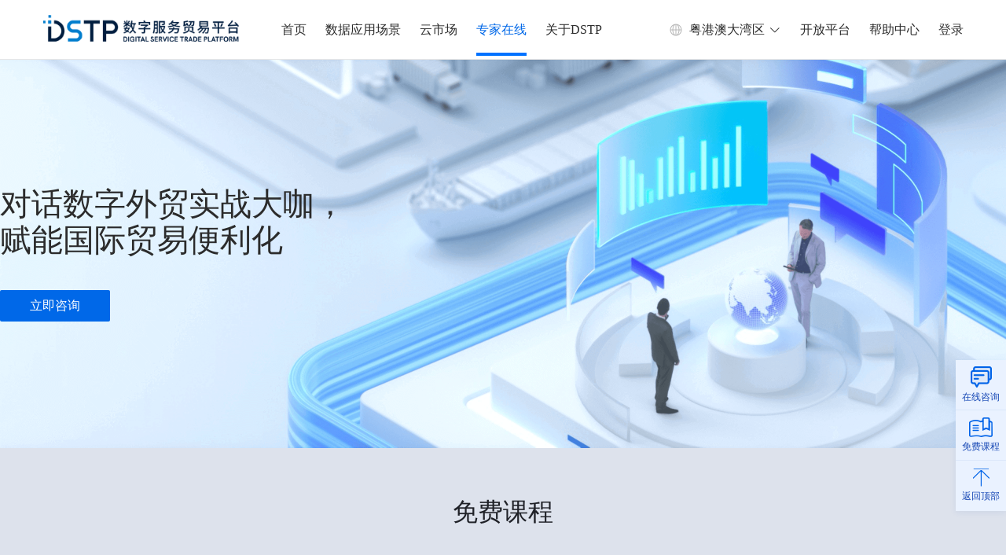

--- FILE ---
content_type: text/html; charset=utf-8
request_url: https://dstp-fat.dstp.com.cn/specialistOnline.html
body_size: 8003
content:
<!doctype html>
<html data-n-head-ssr lang="en" class="defaultHtmlFont" data-n-head="%7B%22lang%22:%7B%22ssr%22:%22en%22%7D,%22class%22:%7B%22ssr%22:%22defaultHtmlFont%22%7D%7D">
  <head >
    <title>专家在线-DSTP数字服务贸易平台/贸易数字产业集群/数字外贸实战大咖/数字外贸专家/全球数源服务平台/贸易便利化平台/贸易统计监测</title><meta data-n-head="ssr" charset="utf-8"><meta data-n-head="ssr" name="format-detection" content="telephone=no"><meta data-n-head="ssr" name="viewport" content="width=device-width, initial-scale=1.0, minimum-scale=1.0, maximum-scale=1.0, user-scalable=no"><meta data-n-head="ssr" name="viewport" content="width=device-width, initial-scale=1.0, minimum-scale=1.0, maximum-scale=1.0, user-scalable=no"><meta data-n-head="ssr" name="keywords" data-hid="keywords" content="DSTP,DSTP数字服务贸易平台,数字外贸实战大咖,数字外贸专家,DSTP全球优品分拨中心,全球优品分拨中心,全球数源服务平台,贸易便利化平台"><meta data-n-head="ssr" data-hid="description" name="description" content="全球优品分拨中心DSTP数字服务贸易平台是贸易数字产业集群，是全球领先的、开放性的，并致力服务于贸易服务的服务贸易平台，为企业贸易数字化赋能。通过产业互联、信息集成互通、构建全链路数字化服务场景，助力中国数字贸易高质量发展。平台聚合数字外贸实战大咖，数字外贸专家，可为企业提供国际贸易产业互联网平台、贸易统计监测数字服务平台、数字化转型服务平台、渠道便利化平台、货源便利化平台、贸易便利化平台等数字服务；"><link data-n-head="ssr" rel="icon" type="image/x-icon" href="/images/favicon.ico"><link data-n-head="ssr" rel="stylesheet" href="/css/bootstrap.min.css"><script data-n-head="ssr" src="/js/jquery.min.js"></script><script data-n-head="ssr" src="/js/lizi.js"></script><script data-n-head="ssr" src="https://hm.baidu.com/hm.js?__VUE_APP_BAIDUKEY__"></script><script data-n-head="ssr" src="/js/matomo-tracking.js"></script><link rel="preload" href="/_nuxt/0735760.js" as="script"><link rel="preload" href="/_nuxt/5d6c66e.js" as="script"><link rel="preload" href="/_nuxt/css/63e6f0b.css" as="style"><link rel="preload" href="/_nuxt/02f3962.js" as="script"><link rel="preload" href="/_nuxt/css/6fcae35.css" as="style"><link rel="preload" href="/_nuxt/5e1cefd.js" as="script"><link rel="preload" href="/_nuxt/css/971d0b6.css" as="style"><link rel="preload" href="/_nuxt/f75491a.js" as="script"><link rel="preload" href="/_nuxt/css/ef9e90c.css" as="style"><link rel="preload" href="/_nuxt/3fcab8f.js" as="script"><link rel="preload" href="/_nuxt/css/fc11301.css" as="style"><link rel="preload" href="/_nuxt/3cbee60.js" as="script"><link rel="preload" href="/_nuxt/css/cf2ef9b.css" as="style"><link rel="preload" href="/_nuxt/28ea89f.js" as="script"><link rel="stylesheet" href="/_nuxt/css/63e6f0b.css"><link rel="stylesheet" href="/_nuxt/css/6fcae35.css"><link rel="stylesheet" href="/_nuxt/css/971d0b6.css"><link rel="stylesheet" href="/_nuxt/css/ef9e90c.css"><link rel="stylesheet" href="/_nuxt/css/fc11301.css"><link rel="stylesheet" href="/_nuxt/css/cf2ef9b.css">
    <!-- <script>
      var _wb_cid_='t9tbrUf1JAt';
      (function(){
        var w=document.createElement("script");
        w.charset='utf-8';
        w.src="https://weibanzhushou.com/api/ocs/widget.js";
        var s=document.getElementsByTagName("script")[0];
        s.parentNode.insertBefore(w,s)
      })();
    </script> -->
  </head>
  <body >
    <div data-server-rendered="true" id="__nuxt"><!----><div id="__layout"><div><div class="specialistOnline " data-v-522898d5><div class="headercomWrap" data-v-0862a9ad data-v-522898d5><header id="pcHeader" class="headercom" data-v-0862a9ad><div class="mainContent clearfix" data-v-0862a9ad><div class="logoWrap" data-v-0862a9ad><a href="/" class="nuxt-link-active" data-v-0862a9ad><div class="twoImgLogo logo" data-v-0862a9ad><img src="/_nuxt/img/dstp.26ed652.png" data-v-0862a9ad> <img src="/_nuxt/img/dstp-font.41dd2e1.png" data-v-0862a9ad> <!----></div></a> <div class="leftMenu" data-v-0862a9ad><ul class="menuWrap" data-v-0862a9ad><li data-v-0862a9ad><div class="h-menu-text" data-v-0862a9ad><a href="/" target="_blank" class="nuxt-link-active" data-v-0862a9ad>首页</a></div></li> <li data-v-0862a9ad><div class="h-menu-text serveLi " data-v-41c2bf8a data-v-0862a9ad><div data-v-41c2bf8a>数据应用场景</div> <ul class="subUlMenu" data-v-41c2bf8a><li data-v-41c2bf8a><a href="/digitalOperation.html" target="_blank" data-v-41c2bf8a>运营管理</a></li><li data-v-41c2bf8a><a href="/digitalFinance.html" target="_blank" data-v-41c2bf8a>数字金融</a></li><li data-v-41c2bf8a><a href="/digitalInsurance.html" target="_blank" data-v-41c2bf8a>数字保险</a></li><li data-v-41c2bf8a><a href="/digitalTaxation.html" target="_blank" data-v-41c2bf8a>数字税务</a></li></ul></div></li> <li data-v-0862a9ad><div class="h-menu-text serveLi " data-v-41c2bf8a data-v-0862a9ad><div data-v-41c2bf8a>云市场</div> <ul class="subUlMenu" data-v-41c2bf8a><li data-v-41c2bf8a><a href="/cloudFinance.html" target="_blank" data-v-41c2bf8a>金融云市场</a></li><li data-v-41c2bf8a><a href="/toolCloud.html" target="_blank" data-v-41c2bf8a>工具云市场</a></li></ul></div></li> <li data-v-0862a9ad><div class="h-menu-text active" data-v-0862a9ad><a href="/specialistOnline.html" aria-current="page" target="" class="nuxt-link-exact-active nuxt-link-active" data-v-0862a9ad>专家在线</a></div></li> <li style="display:none;" data-v-0862a9ad><div class="h-menu-text serveLi " data-v-41c2bf8a data-v-0862a9ad><div data-v-41c2bf8a>新闻动态</div> <ul class="subUlMenu" data-v-41c2bf8a></ul></div></li> <li data-v-0862a9ad><div class="h-menu-text serveLi " data-v-41c2bf8a data-v-0862a9ad><div data-v-41c2bf8a>关于DSTP</div> <ul class="subUlMenu" data-v-41c2bf8a><li data-v-41c2bf8a><a href="/about.html" target="_blank" data-v-41c2bf8a>平台介绍</a></li><li data-v-41c2bf8a><a href="/showRoom.html" target="_blank" data-v-41c2bf8a>展厅服务</a></li><li data-v-41c2bf8a><a href="/newsList-.html" target="_blank" data-v-41c2bf8a>新闻中心</a></li><li data-v-41c2bf8a><a href="/contactUs.html" target="_blank" data-v-41c2bf8a>联系我们</a></li></ul></div></li></ul></div></div> <div class="menuDown" data-v-0862a9ad><ul class="menuUl" data-v-0862a9ad><li data-v-0862a9ad><div class="headcom-dropdown el-dropdown" data-v-0862a9ad><span class="el-dropdown-link flex-star-center" data-v-0862a9ad><i class="icon_sprites_pc_new icon_ball" data-v-0862a9ad></i>粤港澳大湾区<i class="el-icon-arrow-down el-icon--right" data-v-0862a9ad></i></span> <ul class="el-dropdown-menu el-popper headcom-dropdown-menu" style="display:none;" data-v-0862a9ad><li tabindex="-1" class="el-dropdown-menu__item" data-v-0862a9ad><!----></li><li tabindex="-1" class="el-dropdown-menu__item" data-v-0862a9ad><!----><a class="dropdown-a" data-v-0862a9ad>粤港澳大湾区</a></li><li tabindex="-1" class="el-dropdown-menu__item" data-v-0862a9ad><!----><a class="dropdown-a" data-v-0862a9ad>黄石</a></li></ul></div></li> <li class="comPointer" data-v-0862a9ad><a href="/TechnologyPlatform.html" target="_blank" data-v-0862a9ad>开放平台</a></li> <li data-v-0862a9ad><a href="/helpCenterIndex.html" target="_blank" data-v-0862a9ad>帮助中心</a></li> <li data-v-0862a9ad><div class="rightMenuPart" data-v-1dc630d0 data-v-0862a9ad><!----> <a href="https://dstp-fat.dstp.com.cn/dstp-official/login" rel="nofollow" data-v-1dc630d0>登录</a></div></li></ul></div></div></header> <!----></div> <div data-v-18d88bbe data-v-522898d5><div id="phoneHeader" class="header fixed" data-v-18d88bbe><div class="phone-menu flex-between flex-align-center" data-v-18d88bbe><div data-v-18d88bbe><a href="/" class="nuxt-link-active" data-v-18d88bbe><div class="twoImgLogo logo" data-v-18d88bbe><img src="/_nuxt/img/dstp.26ed652.png" data-v-18d88bbe> <img src="/_nuxt/img/dstp-font.41dd2e1.png" data-v-18d88bbe> <!----></div></a></div> <!----> <div class="flex-end flex-align-center" data-v-18d88bbe><a rel="nofollow" href="https://dstp-fat.dstp.com.cn/dstp-official/login" class="loginMenu" data-v-18d88bbe>登录/注册</a> <a href="/" class="flex-star flex-align-center nuxt-link-active" data-v-18d88bbe><span class="icon_img_new icon-home" data-v-18d88bbe></span></a> <!----> <!----> <span class="icon_sprites_phone_new icon_menuAll" data-v-18d88bbe></span></div></div> <div tabindex="-1" class="el-drawer__wrapper" style="display:none;" data-v-18d88bbe><div role="document" tabindex="-1" class="el-drawer__container"><div aria-modal="true" aria-labelledby="el-drawer__title" aria-label="我是标题" role="dialog" tabindex="-1" class="el-drawer rtl drawer_menu_body" style="width:100%;"><!----><!----></div></div></div> <div data-v-18d88bbe><div tabindex="-1" class="el-drawer__wrapper" style="display:none;"><div role="document" tabindex="-1" class="el-drawer__container"><div aria-modal="true" aria-labelledby="el-drawer__title" aria-label="我是标题" role="dialog" tabindex="-1" class="el-drawer rtl drawer_menu_body_second" style="width:100%;"><!----><!----></div></div></div></div></div></div> <div class="comBannerBg" data-v-4a81ec5c data-v-522898d5><div class="comBannerImg" data-v-4a81ec5c><div class="comContent" data-v-4a81ec5c><!----> <h1 data-v-4a81ec5c>对话数字外贸实战大咖，</h1><h1 data-v-4a81ec5c>赋能国际贸易便利化</h1>  <button type="button" class="comAskBtn bmgT40" data-v-4a81ec5c><span class="comHoverColor" data-v-4a81ec5c></span>立即咨询
      </button></div></div> <div class="el-dialog__wrapper" style="display:none;" data-v-07651338 data-v-4a81ec5c><div role="dialog" aria-modal="true" aria-label="dialog" class="el-dialog wxDia" style="margin-top:25vh;width:30%;"><div class="el-dialog__header"><span class="el-dialog__title"></span><!----></div><!----><!----></div></div></div> <section class="freeClass wow fadeInUp" data-v-522898d5><div class="comItemTit wow fadeInUp" data-v-522898d5><div class="comItemCont " data-v-522898d5><h1 data-v-522898d5>免费课程</h1></div></div> <div class="classCont" data-v-522898d5><div class="cTit" data-v-522898d5><span class="cbFont" data-v-522898d5>数据风向标</span><span data-v-522898d5>洞察数字经济发展趋势，剖析数据应用创新案例</span></div> <ul class="cUl" data-v-522898d5><li data-v-522898d5><img src="/_nuxt/img/c_img4.de1da11.png" class="cUser" data-v-522898d5> <div class="cCode" data-v-522898d5><img src="/_nuxt/img/c_img4_wx.1c64e52.png" class="cImg" data-v-522898d5> <h3 class="cText" data-v-522898d5>微信扫码查看</h3></div></li><li data-v-522898d5><img src="/_nuxt/img/c_img2.7995fc1.png" class="cUser" data-v-522898d5> <div class="cCode" data-v-522898d5><img src="/_nuxt/img/c_img2_wx.7143108.png" class="cImg" data-v-522898d5> <h3 class="cText" data-v-522898d5>微信扫码查看</h3></div></li><li data-v-522898d5><img src="/_nuxt/img/c_img3.e73f4b6.png" class="cUser" data-v-522898d5> <div class="cCode" data-v-522898d5><img src="/_nuxt/img/c_img3_wx.9759706.png" class="cImg" data-v-522898d5> <h3 class="cText" data-v-522898d5>微信扫码查看</h3></div></li><li data-v-522898d5><img src="/_nuxt/img/c_img1.c37c765.png" class="cUser" data-v-522898d5> <div class="cCode" data-v-522898d5><img src="/_nuxt/img/c_img1_wx.5821796.png" class="cImg" data-v-522898d5> <h3 class="cText" data-v-522898d5>微信扫码查看</h3></div></li></ul></div> <div class="classCont" data-v-522898d5><div class="cTit" data-v-522898d5><span class="cbFont" data-v-522898d5>数据里的生意经</span><span data-v-522898d5>应用数据要素，开启数据价值变现之旅</span></div> <ul class="cUl" data-v-522898d5><li data-v-522898d5><img src="/_nuxt/img/c_img5.770e1fe.png" class="cUser" data-v-522898d5> <div class="cCode" data-v-522898d5><img src="/_nuxt/img/c_img5_wx.6b6850b.png" class="cImg" data-v-522898d5> <h3 class="cText" data-v-522898d5>微信扫码查看</h3></div></li><li data-v-522898d5><img src="/_nuxt/img/c_img6.334ae34.png" class="cUser" data-v-522898d5> <div class="cCode" data-v-522898d5><img src="/_nuxt/img/c_img6_wx.c5b5805.png" class="cImg" data-v-522898d5> <h3 class="cText" data-v-522898d5>微信扫码查看</h3></div></li><li data-v-522898d5><img src="/_nuxt/img/c_img7.b95a40a.png" class="cUser" data-v-522898d5> <div class="cCode" data-v-522898d5><img src="/_nuxt/img/c_img7_wx.41686d2.png" class="cImg" data-v-522898d5> <h3 class="cText" data-v-522898d5>微信扫码查看</h3></div></li><li data-v-522898d5><img src="/_nuxt/img/c_img8.a1eef47.png" class="cUser" data-v-522898d5> <div class="cCode" data-v-522898d5><img src="/_nuxt/img/c_img8_wx.6086f13.png" class="cImg" data-v-522898d5> <h3 class="cText" data-v-522898d5>微信扫码查看</h3></div></li></ul></div></section> <section class="team wow fadeInUp comPcIsShowImportant" data-v-522898d5><div class="comItemTit wow fadeInUp" data-v-522898d5><div class="comItemCont pd16" data-v-522898d5><h1 data-v-522898d5>专业顾问团队</h1></div> <p class="comP" data-v-522898d5>汇聚数字经济实战大咖 ，助您轻松破解难题，快速增长。</p></div> <div class="main" data-v-522898d5><span class="icon-arrow" data-v-522898d5></span> <div class="teamListWrap" data-v-522898d5><ul class="teamList" data-v-522898d5><li dataIndex="0" class="pcTeam" data-v-522898d5><span class="icon-corn" data-v-522898d5></span> <div class="userImg" data-v-522898d5><div class="smallImgWrap" data-v-522898d5><img src="/_nuxt/img/user1.b6f6b47.png" alt="企业数字化转型顾问" data-v-522898d5></div> <div class="mess" data-v-522898d5><h3 data-v-522898d5>于崇刚（Syogo）</h3> <p data-v-522898d5>企业数字化转型顾问</p></div></div> <div class="filter" data-v-522898d5><h3 data-v-522898d5>于崇刚（Syogo）</h3> <p data-v-522898d5>企业数字化转型顾问</p></div> <div class="intro" data-v-522898d5><p data-v-522898d5>高级物流师， 全国物流行业劳动模范。担任南沙工商联常委执委、广东省电子商务标准技术委员会委员等社会职务；华南交通物流发展研究中心特聘专家、广州开发区黄埔临港经济区发展顾问、潍坊综合保税区专家委员，广州道路运输协会副会长、广州物流与供应链协会副秘书长。曾主持建设广东智检口岸公共服务平台、全球数源体系公共服务平台等重要项目。获得近20项软件著作权、5项发明专利、1项外观设计专利。</p> <button type="button" data-v-522898d5><span class="icon-tip" data-v-522898d5></span>预约专家
              </button></div></li><li dataIndex="1" class="pcTeam" data-v-522898d5><span class="icon-corn" data-v-522898d5></span> <div class="userImg" data-v-522898d5><div class="smallImgWrap" data-v-522898d5><img src="/_nuxt/img/user2.c1a1976.png" alt="国际贸易产业互联网专家" data-v-522898d5></div> <div class="mess" data-v-522898d5><h3 data-v-522898d5>李辉（Peter.li）</h3> <p data-v-522898d5>产业服务顾问</p></div></div> <div class="filter" data-v-522898d5><h3 data-v-522898d5>李辉（Peter.li）</h3> <p data-v-522898d5>产业服务顾问</p></div> <div class="intro" data-v-522898d5><p data-v-522898d5>研究员，多年检验检疫、海关政府部门工作经历，主导研发过原质检总局电子监管、ECIQ主干系统。精通外贸和跨境电商监管政策法规，在地方政府跨境产业发展，赋能企业转型升级方面具有丰富的经验。</p> <button type="button" data-v-522898d5><span class="icon-tip" data-v-522898d5></span>预约专家
              </button></div></li><li dataIndex="2" class="pcTeam" data-v-522898d5><span class="icon-corn" data-v-522898d5></span> <div class="userImg" data-v-522898d5><div class="smallImgWrap" data-v-522898d5><img src="/_nuxt/img/user3.982c4dd.png" alt="贸易数字管理专家" data-v-522898d5></div> <div class="mess" data-v-522898d5><h3 data-v-522898d5>蔡昆颖（Justin）</h3> <p data-v-522898d5>数字管理顾问</p></div></div> <div class="filter" data-v-522898d5><h3 data-v-522898d5>蔡昆颖（Justin）</h3> <p data-v-522898d5>数字管理顾问</p></div> <div class="intro" data-v-522898d5><p data-v-522898d5>广州金融数据要素专委会专家、广州市南沙区骨干人才，多年产业数字化及数据智能风控经验，技术发明专利20项&amp;科研文献4篇。主导研发数字服务贸易平台，服务多家知名500强品牌数字化聚合贸易服务资源，实现数字化管控产业链全过程；致力于应用大数据和人工智能技术，实现数据要素在货源安排、渠道对接、通关物流、金融保险、跨境结算等领域的价值化应用，助力产业高质量发展。</p> <button type="button" data-v-522898d5><span class="icon-tip" data-v-522898d5></span>预约专家
              </button></div></li><li dataIndex="3" class="pcTeam" data-v-522898d5><span class="icon-corn" data-v-522898d5></span> <div class="userImg" data-v-522898d5><div class="smallImgWrap" data-v-522898d5><img src="/_nuxt/img/user4.a65d989.png" alt="贸易产业服务专家" data-v-522898d5></div> <div class="mess" data-v-522898d5><h3 data-v-522898d5>纪宁（John Ji）</h3> <p data-v-522898d5>产业服务顾问</p></div></div> <div class="filter" data-v-522898d5><h3 data-v-522898d5>纪宁（John Ji）</h3> <p data-v-522898d5>产业服务顾问</p></div> <div class="intro" data-v-522898d5><p data-v-522898d5>多年跨境电商全盘操作经历和产业服务经历，曾服务于百事可乐、京东、雀巢、卓志集团，帮助很多知名企业从0-1全盘策划、操作跨境电商项目，精通外贸和跨境电商监管政策法规，并擅长通过大数据技术，深度剖析产业、投资、消费、企业等多维信息，从而为政府、园区、企业三方提供跨境电商及产业综合服务解决方案。</p> <button type="button" data-v-522898d5><span class="icon-tip" data-v-522898d5></span>预约专家
              </button></div></li><li dataIndex="4" class="pcTeam" data-v-522898d5><span class="icon-corn" data-v-522898d5></span> <div class="userImg" data-v-522898d5><div class="smallImgWrap" data-v-522898d5><img src="/_nuxt/img/user5.9ab42d7.png" alt="供应链金融风控专家" data-v-522898d5></div> <div class="mess" data-v-522898d5><h3 data-v-522898d5>黄觉晓（Hugh）</h3> <p data-v-522898d5>数字金融顾问</p></div></div> <div class="filter" data-v-522898d5><h3 data-v-522898d5>黄觉晓（Hugh）</h3> <p data-v-522898d5>数字金融顾问</p></div> <div class="intro" data-v-522898d5><p data-v-522898d5>数学与计算机学士，广州市南沙区骨干人才，拥有超十年供应链金融产品设计与大数据风控体系建设经验，精通打造互联网+、人工智能+、AR/VR+生态，在跨境供应链金融、VR/AR，大数据处理和风控等领域获得14项发明专利，曾主导设计大数据供应链金融系统，帮助知名国际银行完善大数据风控体系，相关专利许可行方使用。</p> <button type="button" data-v-522898d5><span class="icon-tip" data-v-522898d5></span>预约专家
              </button></div></li><li dataIndex="5" class="pcTeam" data-v-522898d5><span class="icon-corn" data-v-522898d5></span> <div class="userImg" data-v-522898d5><div class="smallImgWrap" data-v-522898d5><img src="/_nuxt/img/user7.2f26c75.png" alt="跨境结算专家" data-v-522898d5></div> <div class="mess" data-v-522898d5><h3 data-v-522898d5>郑锦峰</h3> <p data-v-522898d5>跨境结算顾问</p></div></div> <div class="filter" data-v-522898d5><h3 data-v-522898d5>郑锦峰</h3> <p data-v-522898d5>跨境结算顾问</p></div> <div class="intro" data-v-522898d5><p data-v-522898d5>华南理工大学硕士学历，管理科学与工程（硕士学位）、金融学（本科学位）毕业。海南自贸区及三亚市中央商务区引进高级人才。拥有超过25年银行及支付领域工作经验，历任招商银行广州分行、中国人民银行广州分行结算中心、通联支付、通华国际等机构的高级管理岗位。领导开展通联跨境支付一体化系统方案、通华海外电商一站式结汇方案、外贸新业态阳光结汇+智能清分方案等多个具有行业影响力的重点项目。</p> <button type="button" data-v-522898d5><span class="icon-tip" data-v-522898d5></span>预约专家
              </button></div></li><li dataIndex="6" class="pcTeam" data-v-522898d5><span class="icon-corn" data-v-522898d5></span> <div class="userImg" data-v-522898d5><div class="smallImgWrap" data-v-522898d5><img src="/_nuxt/img/user8.eca64f3.png" alt="跨境结算方案顾问" data-v-522898d5></div> <div class="mess" data-v-522898d5><h3 data-v-522898d5>刘超</h3> <p data-v-522898d5>跨境结算顾问</p></div></div> <div class="filter" data-v-522898d5><h3 data-v-522898d5>刘超</h3> <p data-v-522898d5>跨境结算顾问</p></div> <div class="intro" data-v-522898d5><p data-v-522898d5>华南理工大学硕士学历，工商管理（研究生）、电子商务（本科）毕业。拥有超过13年从事金融支付领域工作经验，多年企业管理、市场管理经验。主导开展综合支付平台、跨境电商收结汇平台、智慧新零售系统等多场景项目工作。精通金融支付、跨境电商、外贸新业态、数字化营销等行业领域。</p> <button type="button" data-v-522898d5><span class="icon-tip" data-v-522898d5></span>预约专家
              </button></div></li><li dataIndex="7" class="pcTeam" data-v-522898d5><span class="icon-corn" data-v-522898d5></span> <div class="userImg" data-v-522898d5><div class="smallImgWrap" data-v-522898d5><img src="/_nuxt/img/user9.5bb3a8f.png" alt="数字金融顾问" data-v-522898d5></div> <div class="mess" data-v-522898d5><h3 data-v-522898d5>李基铭</h3> <p data-v-522898d5>数字金融顾问</p></div></div> <div class="filter" data-v-522898d5><h3 data-v-522898d5>李基铭</h3> <p data-v-522898d5>数字金融顾问</p></div> <div class="intro" data-v-522898d5><p data-v-522898d5>浙江大学经济学学士，中山大学金融学硕士。曾在大型上市银行工作，牵头跨境金融、供应链金融等市场营销和产品研发创新工作，拥有超百亿元投融资管理经验。专注于数字经济领域“金融+科技+产业”模式的供应链金融研究，在跨境电商、市场采购、高新技术企业等行业与多家银行共建数字金融产品创新业务。</p> <button type="button" data-v-522898d5><span class="icon-tip" data-v-522898d5></span>预约专家
              </button></div></li></ul></div> <span class="icon-arrow next" data-v-522898d5></span></div></section> <section class="comPhoneIsShowImportant team" data-v-522898d5><div class="comItemTit wow fadeInUp" data-v-522898d5><div class="comItemCont pd16" data-v-522898d5><h1 data-v-522898d5>专业顾问团队</h1></div> <p class="comP" data-v-522898d5>汇聚数字经济实战大咖 ，助您轻松破解难题，快速增长。</p></div> <div class="teamListWrap phoneTeamList" data-v-522898d5><div class="ulWrap auto-scroll" data-v-522898d5><ul data-v-522898d5></ul> <ul data-v-522898d5></ul></div></div></section> <section class="demo wow fadeInUp" data-v-522898d5><div class="comItemTit wow fadeInUp" data-v-522898d5><div class="comItemCont pd16" data-v-522898d5><h1 data-v-522898d5>服务案例</h1></div> <p class="comP" data-v-522898d5>服务2000+外贸相关企事业单位，打造行业样板！</p> <div class="main" data-v-522898d5><div class="ULwrap comPcIsShowFlexImportant" data-v-522898d5><ul class="textUl" data-v-522898d5><li class="active" data-v-522898d5>
              某外贸企业供应链金融咨询项目<span class="line" data-v-522898d5></span></li><li data-v-522898d5>
              全球知名家用电器品牌溯源咨询<span class="line" data-v-522898d5></span></li><li data-v-522898d5>
              全球五百强品牌商M数字管理项目咨询<span class="line" data-v-522898d5></span></li><li data-v-522898d5>
              外贸企业跨境结算咨询<span class="line" data-v-522898d5></span></li></ul> <ul class="imgUl" data-v-522898d5><li class="active" data-v-522898d5><img src="https://static.dstp.com.cn/img/demo1.png" alt="供应链金融咨询案例" data-v-522898d5> <div class="imgText" data-v-522898d5><h3 data-v-522898d5>某外贸企业供应链金融咨询项目</h3> <p data-v-522898d5>
                  某外贸企业是国际一线品牌经销商，下游是国内一线电商平台，某外贸企业从品牌采购货物，供货给电商平台，上下游账期错配，导致某外贸企业资金压力大，尤其是一年两度电商大促节，备货压力巨大，亟需资金支持。
                </p> <a href="/specialistOnlineDetail-0.html" data-v-522898d5><button type="button" data-v-522898d5>案例详情</button></a></div></li><li data-v-522898d5><img src="https://static.dstp.com.cn/img/demo2.png" alt="全球数源案例" data-v-522898d5> <div class="imgText" data-v-522898d5><h3 data-v-522898d5>某外贸企业供应链金融咨询项目</h3> <p data-v-522898d5>
                  某外贸企业是国际一线品牌经销商，下游是国内一线电商平台，某外贸企业从品牌采购货物，供货给电商平台，上下游账期错配，导致某外贸企业资金压力大，尤其是一年两度电商大促节，备货压力巨大，亟需资金支持。
                </p> <a href="/specialistOnlineDetail-0.html" data-v-522898d5><button type="button" data-v-522898d5>案例详情</button></a></div></li><li data-v-522898d5><img src="https://static.dstp.com.cn/img/demo3.png" alt="数字管理案例" data-v-522898d5> <div class="imgText" data-v-522898d5><h3 data-v-522898d5>某外贸企业供应链金融咨询项目</h3> <p data-v-522898d5>
                  某外贸企业是国际一线品牌经销商，下游是国内一线电商平台，某外贸企业从品牌采购货物，供货给电商平台，上下游账期错配，导致某外贸企业资金压力大，尤其是一年两度电商大促节，备货压力巨大，亟需资金支持。
                </p> <a href="/specialistOnlineDetail-0.html" data-v-522898d5><button type="button" data-v-522898d5>案例详情</button></a></div></li><li data-v-522898d5><img src="https://static.dstp.com.cn/img/demo4.png" alt="跨境结算案例" data-v-522898d5> <div class="imgText" data-v-522898d5><h3 data-v-522898d5>某外贸企业供应链金融咨询项目</h3> <p data-v-522898d5>
                  某外贸企业是国际一线品牌经销商，下游是国内一线电商平台，某外贸企业从品牌采购货物，供货给电商平台，上下游账期错配，导致某外贸企业资金压力大，尤其是一年两度电商大促节，备货压力巨大，亟需资金支持。
                </p> <a href="/specialistOnlineDetail-0.html" data-v-522898d5><button type="button" data-v-522898d5>案例详情</button></a></div></li></ul></div> <ul class="comPhoneIsShowImportant phoneTextUl" data-v-522898d5><a href="/specialistOnlineDetail-0.html" data-v-522898d5><li data-v-522898d5><div data-v-522898d5><h3 data-v-522898d5>某外贸企业供应链金融咨询项目</h3> <p data-v-522898d5>某外贸企业是国际一线品牌经销商，下游是国内一线电商平台，某外贸企业从品牌采购货物，供货给电商平台，上下游账期错配，导致某外贸企业资金压力大，尤其是一年两度电商大促节，备货压力巨大，亟需资金支持。</p></div> <img src="/_nuxt/img/demo1_phone.72c6801.png" data-v-522898d5></li></a><a href="/specialistOnlineDetail-1.html" data-v-522898d5><li data-v-522898d5><div data-v-522898d5><h3 data-v-522898d5>全球知名家用电器品牌溯源咨询</h3> <p data-v-522898d5>全球的跨国公司希望能通过与消费者直接的接触，更快的了解消费者需求及反馈，快速调整全球化品牌中国化产品定位，卖点，价格等相关策略，从而战略性的赢得中国市场。</p></div> <img src="/_nuxt/img/demo2_phone.cf38162.png" data-v-522898d5></li></a><a href="/specialistOnlineDetail-2.html" data-v-522898d5><li data-v-522898d5><div data-v-522898d5><h3 data-v-522898d5>全球五百强品牌商M数字管理项目咨询</h3> <p data-v-522898d5>国际品牌商M在华开展业务，生态内涉及多个经销商和销售渠道，难以触达终端。渠道管控、价格控制、产权保护缺乏有效支撑。</p></div> <img src="/_nuxt/img/demo3_phone.21c3eda.png" data-v-522898d5></li></a><a href="/specialistOnlineDetail-3.html" data-v-522898d5><li data-v-522898d5><div data-v-522898d5><h3 data-v-522898d5>外贸企业跨境结算咨询</h3> <p data-v-522898d5>对跨境贸易企业而言，境外回款链路长，且收款结汇环节繁琐，急需便利的收结汇系统实现高效阳光的收结汇业务。</p></div> <img src="/_nuxt/img/demo4_phone.562e567.png" data-v-522898d5></li></a></ul> <button type="button" class=" demobtn comBtnHoverBeforeBg" data-v-522898d5>
          立即咨询
        </button></div></div></section> <!----> <div data-v-5ddb3a9e data-v-522898d5><footer class="footer" data-v-5ddb3a9e><div class="fCont comPcIsShowFlexImportant" data-v-5ddb3a9e><div class="leftPart" data-v-5ddb3a9e><ul class="wxUl" data-v-5ddb3a9e><li data-v-5ddb3a9e><div data-v-5ddb3a9e>关注DSTP公众号</div> <div class="qrCode" data-v-5ddb3a9e><img src="/_nuxt/img/plan-qr.7b123fb.png" alt="全球优品分拨中心公众号" data-v-5ddb3a9e></div></li> <li data-v-5ddb3a9e><div data-v-5ddb3a9e>关注DSTP视频号</div> <div class="qrCode" data-v-5ddb3a9e><img src="/_nuxt/img/video-num.9b42121.png" alt="DSTP视频号" data-v-5ddb3a9e></div></li> <li data-v-5ddb3a9e><div data-v-5ddb3a9e>和我们合作</div> <div class="mT" data-v-5ddb3a9e>18023480214</div></li></ul> <p class="company" data-v-5ddb3a9e> 丨 </p> <p class="color-fff-opacity bNumber" data-v-5ddb3a9e><a href="http://www.beian.gov.cn/portal/recordQuery?token=8483fca2-ae8b-4290-9b89-e7c150bb983f" rel="nofollow" target="_blank" data-v-5ddb3a9e><img src="/_nuxt/img/gh.0c57706.png" alt data-v-5ddb3a9e></a> <span data-v-5ddb3a9e></span><a href="https://beian.miit.gov.cn" rel="nofollow" target="_blank" data-v-5ddb3a9e></a><span data-v-5ddb3a9e></span>	</p></div> <ul class="linkUl" data-v-5ddb3a9e><li data-v-5ddb3a9e><div class="color-fff" data-v-5ddb3a9e>关于我们</div> <div data-v-5ddb3a9e><a href="/about.html" data-v-5ddb3a9e>DSTP介绍</a></div> <div data-v-5ddb3a9e><a href="/contactUs.html" rel="nofollow" data-v-5ddb3a9e>联系我们</a></div> <div data-v-5ddb3a9e><a href="/sitemap.html" data-v-5ddb3a9e>网站地图</a></div></li> <li data-v-5ddb3a9e><div class="color-fff" data-v-5ddb3a9e>新手指引</div> <div data-v-5ddb3a9e><a href="/helpCenterIndex.html" data-v-5ddb3a9e>帮助中心</a></div> <div data-v-5ddb3a9e><a href="/ruleCenter-.html" data-v-5ddb3a9e>规则中心</a></div> <div data-v-5ddb3a9e><a href="/helpCenter-4239.html" data-v-5ddb3a9e>入驻指引</a></div></li> <li data-v-5ddb3a9e><div class="color-fff" data-v-5ddb3a9e>交易安全</div> <div data-v-5ddb3a9e><a href="/ruleCenter-4233_3.html" data-v-5ddb3a9e>数据安全</a></div> <div data-v-5ddb3a9e><a href="/ruleCenter-4232_0.html" data-v-5ddb3a9e>知识产权</a></div> <div data-v-5ddb3a9e><a href="/ruleCenter-4234_3.html" data-v-5ddb3a9e>法律声明</a></div></li> <li data-v-5ddb3a9e><div class="color-fff" data-v-5ddb3a9e>友情链接</div> <div data-v-5ddb3a9e><a href="http://www.customs.gov.cn/" rel="nofollow" target="_blank" data-v-5ddb3a9e>海关总署</a></div> <div data-v-5ddb3a9e><a href="https://www.chinaport.gov.cn/" rel="nofollow" target="_blank" data-v-5ddb3a9e>中国电子口岸</a></div> <div data-v-5ddb3a9e><a href="http://www.catis.org.cn/" rel="nofollow" target="_blank" data-v-5ddb3a9e>中国服务贸易协会</a></div> <div data-v-5ddb3a9e><a href="https://ygadwq.gdufs.edu.cn/" rel="nofollow" target="_blank" data-v-5ddb3a9e>粤港澳大湾区研究院</a></div></li></ul></div> <div class="contact comPhoneIsShowImportant" data-v-5ddb3a9e><div data-v-5ddb3a9e>关注DSTP公众号</div> <div class="qrCode" data-v-5ddb3a9e><img src="/_nuxt/img/plan-qr.7b123fb.png" data-v-5ddb3a9e></div> <div data-v-5ddb3a9e>关注DSTP视频号</div> <div class="qrCode" data-v-5ddb3a9e><img src="/_nuxt/img/video-num.9b42121.png" data-v-5ddb3a9e></div> <button data-v-5ddb3a9e>联系我们 18023480214</button></div></footer></div> <div class="el-dialog__wrapper" style="display:none;" data-v-07651338 data-v-522898d5><div role="dialog" aria-modal="true" aria-label="dialog" class="el-dialog wxDia" style="margin-top:25vh;width:30%;"><div class="el-dialog__header"><span class="el-dialog__title"></span><!----></div><!----><!----></div></div></div> <!----> <div class="float-action" data-v-0bb73682><div class="action-group" data-v-0bb73682><div class="action-item" data-v-0bb73682><div class="action-btn" data-v-0bb73682><span class="icon consult" data-v-0bb73682></span> <span class="text" data-v-0bb73682>在线咨询</span></div> <div class="qrcode-pop" style="display:;" data-v-0bb73682><img src="/_nuxt/img/qwCode.25c350f.jpg" alt="扫码添加&lt;br /&gt;您的专属顾问" class="qrcode-img" data-v-0bb73682> <div class="qrcode-tip" data-v-0bb73682>扫码添加<br />您的专属顾问</div> <div class="pop-arrow" data-v-0bb73682></div></div></div><div class="action-item" data-v-0bb73682><div class="action-btn" data-v-0bb73682><span class="icon course" data-v-0bb73682></span> <span class="text" data-v-0bb73682>免费课程</span></div> <div class="qrcode-pop" style="display:;" data-v-0bb73682><img src="/_nuxt/img/video-num.9b42121.png" alt="微信扫码&lt;br /&gt;免费领取课程" class="qrcode-img" data-v-0bb73682> <div class="qrcode-tip" data-v-0bb73682>微信扫码<br />免费领取课程</div> <div class="pop-arrow" data-v-0bb73682></div></div></div> <div class="action-item" data-v-0bb73682><div class="action-btn" data-v-0bb73682><span class="icon top" data-v-0bb73682></span> <span class="text" data-v-0bb73682>返回顶部</span></div></div></div> <!----></div></div></div></div><script>window.__NUXT__=(function(a,b){return {layout:"default",data:[{}],fetch:{},error:a,state:{locales:["en",b],locale:b,userName:"",loginUserMess:{}},serverRendered:true,routePath:"\u002FspecialistOnline.html",config:{_app:{basePath:"\u002F",assetsPath:"\u002F_nuxt\u002F",cdnURL:a}}}}(null,"cn"));</script><script src="/_nuxt/0735760.js" defer></script><script src="/_nuxt/f75491a.js" defer></script><script src="/_nuxt/3fcab8f.js" defer></script><script src="/_nuxt/3cbee60.js" defer></script><script src="/_nuxt/28ea89f.js" defer></script><script src="/_nuxt/5d6c66e.js" defer></script><script src="/_nuxt/02f3962.js" defer></script><script src="/_nuxt/5e1cefd.js" defer></script>
  </body>
</html>


--- FILE ---
content_type: text/css; charset=UTF-8
request_url: https://dstp-fat.dstp.com.cn/_nuxt/css/971d0b6.css
body_size: 33741
content:
.icon_img{display:inline-block;margin-bottom:.27rem}.icon_img.icon_img_question{cursor:pointer;background:url(/_nuxt/img/q.937d218.png);background-size:.3rem .3rem;width:.3rem;height:.3rem;margin-bottom:0;margin-right:.1rem}.icon_img.icon_square{background:url(/_nuxt/img/icon_tag1.cdef44e.png);background-size:.46rem .41rem;width:.46rem;height:.41rem}.icon_img.icon_circle{background:url(/_nuxt/img/icon_tag2.d9974eb.png);background-size:.45rem .41rem;width:.45rem;height:.41rem}.icon_img.icon_cube{background:url(/_nuxt/img/icon_tag3.1a09ed6.png);background-size:.44rem .44rem;width:.44rem;height:.44rem}.icon_img.icon_3cube{background:url(/_nuxt/img/icon_tag4.55eee61.png);background-size:.42rem .42rem;width:.42rem;height:.42rem}.icon_img.icon_white_square{background:url(/_nuxt/img/square.47ed672.png);background-size:.46rem .41rem;width:.46rem;height:.41rem}.icon_img.icon_white_circle{background:url(/_nuxt/img/circle.6a02348.png);background-size:.45rem .41rem;width:.45rem;height:.41rem}.icon_img.icon_white_cube{background:url(/_nuxt/img/cube.6158fe1.png);background-size:.4rem .4rem;width:.4rem;height:.4rem}.icon_sprites{background:url(/_nuxt/img/icon_sprites.a8fab01.png) no-repeat;background-size:5rem 5rem;display:inline-block}.icon_sprites.icon_user{background-position:-.04rem -.35rem;width:.4rem;height:.4rem}.icon_sprites.icon_menuAll{background-position:-.04rem -.04rem;width:.4rem;height:.25rem;margin-left:.4rem}.icon_sprites.icon_menuAll_close{background-position:-.48rem -.04rem;width:.15rem;height:.15rem}.icon_sprites.icon_box{background-position:-.04rem -.77rem;width:.68rem}.icon_sprites.icon_box,.icon_sprites.icon_plane{height:.72rem;margin-right:.4rem;margin-left:.74rem}.icon_sprites.icon_plane{background-position:-.73rem -.77rem;width:.75rem}.icon_sprites.icon_ball{background-position:-1.51rem -.77rem;width:.93rem;height:.72rem;margin-right:.4rem;margin-left:.74rem}.icon_sprites.icon_u_bg1{background-position:-.04rem -1.55rem;width:.88rem;height:.88rem;margin-bottom:.08rem}.icon_sprites.icon_u_bg2{background-position:-.95rem -1.55rem;width:.72rem;height:.88rem;margin-bottom:.3rem}.icon_sprites.icon_u_bg3{background-position:-1.67rem -1.55rem;width:.78rem;height:.88rem;margin-bottom:.3rem}.icon_sprites.icon_u_step{background-position:-.71rem -.04rem!important;width:.23rem;height:.22rem;margin:.97rem .16rem 0}.icon_sprites.icon_p_step_01{background-position:-1.06rem -.04rem!important;width:.57rem;height:.5rem;margin-bottom:.18rem}.icon_sprites.icon_p_step_02{background-position:-1.775rem -.04rem!important;width:.46rem;height:.5rem;margin-bottom:.18rem}.icon_sprites.icon_p_step_03{background-position:-2.325rem -.04rem!important;width:.58rem;height:.5rem;margin-bottom:.18rem}.icon_sprites.icon_p_step_04{background-position:-4.165rem -.04rem!important;width:.38rem;height:.5rem;margin-bottom:.18rem}.icon_sprites.icon_p_step_05{background-position:-3.48rem -.04rem!important;width:.6rem;height:.31rem;margin-bottom:.18rem}.icon_sprites.icon_p_step_06{background-position:-2.965rem -.04rem!important;width:.46rem;height:.5rem;margin-bottom:.18rem}.icon_sprites.icon_p_step_07{background-position:-.045rem -3.33rem!important;width:.46rem;height:.5rem;margin-bottom:.18rem}.icon_sprites.icon_ly_step_01{background-position:-3.25rem -.76rem!important;width:.61rem;height:.54rem;margin-bottom:.3rem}.icon_sprites.icon_ly_step_02{background-position:-2.57rem -.76rem!important;width:.61rem;height:.59rem;margin-bottom:.3rem}.icon_sprites.icon_ly_step_03{background-position:-4.015rem -.76rem!important;width:.6rem;height:.6rem;margin-bottom:.3rem}.icon_sprites.icon_long_arrow{background-position:-2.57rem -1.42rem!important;width:1.04rem;height:.13rem;margin-top:.65rem}.icon_sprites.icon_search{cursor:pointer;background-position:-2.57rem -1.55rem!important;width:.22rem;height:.22rem}.icon_sprites.icon_mk_step1{background-position:-2.88rem -1.55rem!important;width:.4rem;height:.27rem;min-width:.4rem;min-height:.27rem;margin-top:.19rem;margin-right:.11rem}.icon_sprites.icon_mk_step2{background-position:-3.335rem -1.55rem!important;margin-right:.33rem}.icon_sprites.icon_mk_step2,.icon_sprites.icon_mk_step3{width:.29rem;height:.37rem;min-width:.29rem;min-height:.37rem;margin-top:.14rem}.icon_sprites.icon_mk_step3{background-position:-3.67rem -1.55rem!important;margin-right:.26rem}.icon_sprites.icon_mk_step4{background-position:-4.03rem -1.55rem!important;width:.42rem;height:.42rem;min-width:.42rem;min-height:.42rem;margin-top:.11rem;margin-right:.21rem}.icon_sprites.icon_small_check{background-position:-2.57rem -1.975rem!important;width:.12rem;height:.09rem;min-width:.12rem;min-height:.09rem;margin-right:.05rem;margin-top:.08rem}.icon_sprites.icon_bank1{background-position:-2.72rem -2.25rem!important;width:.46rem;height:.49rem;min-width:.46rem;min-height:.49rem;margin-right:.19rem}.icon_sprites.icon_bank2{background-position:-3.28rem -2.25rem!important;width:.44rem;height:.5rem;min-width:.44rem;min-height:.5rem;margin-right:.19rem}.icon_sprites.icon_bank3{background-position:-3.81rem -2.25rem!important;width:.45rem;height:.51rem;min-width:.45rem;min-height:.51rem;margin-right:.19rem}.icon_sprites.icon_jxs{background-position:-3.01rem -1.97rem!important;width:.22rem;height:.22rem;min-width:.22rem;min-height:.22rem;margin-right:.09rem}.icon_sprites.icon_jxs.active{background-position:-2.715rem -1.97rem!important}.icon_sprites.icon_mys{background-position:-3.54rem -1.97rem!important;width:.22rem;height:.22rem;min-width:.22rem;min-height:.22rem;margin-right:.09rem}.icon_sprites.icon_mys.active{background-position:-3.275rem -1.97rem!important}@media only screen and (max-width:800px){.icon_sprites{background:url(/_nuxt/img/icon_sprites.a8fab01.png) no-repeat;background-size:2.5rem 2.5rem;display:inline-block}.icon_sprites.icon_user{background-position:-.02rem -.175rem;width:.2rem;height:.2rem}.icon_sprites.icon_user_black{background-position:-.0225rem -1.945rem!important;width:.2rem;height:.2rem}.icon_sprites.icon_menuAll_black{background-position:-.0225rem -2.1725rem!important;width:.2rem;height:.125rem;margin-left:.2rem}.icon_sprites.icon_menuAll{background-position:-.02rem -.02rem;width:.2rem;height:.125rem;margin-left:.2rem}.icon_sprites.icon_menuAll_close{background-position:-.24rem -.02rem;width:.075rem;height:.075rem}.icon_sprites.icon_box{background-position:-.02rem -.385rem;width:.34rem}.icon_sprites.icon_box,.icon_sprites.icon_plane{height:.36rem;margin-right:.2rem;margin-left:.37rem}.icon_sprites.icon_plane{background-position:-.365rem -.385rem;width:.375rem}.icon_sprites.icon_ball{background-position:-.755rem -.385rem;width:.465rem;height:.36rem;margin-right:.2rem;margin-left:.37rem}.icon_sprites.icon_u_bg1{background-position:-.02rem -.775rem;width:.44rem;height:.44rem;margin-bottom:.04rem}.icon_sprites.icon_u_bg2{background-position:-.475rem -.775rem;width:.36rem;height:.44rem;margin-bottom:.15rem}.icon_sprites.icon_u_bg3{background-position:-.835rem -.775rem;width:.39rem;height:.44rem;margin-bottom:.15rem}.icon_sprites.icon_u_step{background-position:-.355rem -.02rem!important;width:.115rem;height:.11rem;margin:.485rem .08rem 0}.icon_sprites.icon_p_step_01{background-position:-.53rem -.02rem!important;width:.285rem;height:.25rem;margin-bottom:.09rem}.icon_sprites.icon_p_step_02{background-position:-.8875rem -.02rem!important;width:.23rem;height:.25rem;margin-bottom:.09rem}.icon_sprites.icon_p_step_03{background-position:-1.1625rem -.02rem!important;width:.29rem;height:.25rem;margin-bottom:.09rem}.icon_sprites.icon_p_step_04{background-position:-2.0825rem -.02rem!important;width:.19rem;height:.25rem;margin-bottom:.09rem}.icon_sprites.icon_p_step_05{background-position:-1.74rem -.02rem!important;width:.3rem;height:.155rem;margin-bottom:.09rem}.icon_sprites.icon_p_step_06{background-position:-1.4825rem -.02rem!important;width:.23rem;height:.25rem;margin-bottom:.09rem}.icon_sprites.icon_p_step_07{background-position:-.0225rem -1.665rem!important;width:.23rem;height:.25rem;margin-bottom:.09rem}.icon_sprites.icon_ly_step_01{background-position:-1.625rem -.38rem!important;width:.305rem;height:.27rem;margin-bottom:.15rem}.icon_sprites.icon_ly_step_02{background-position:-1.285rem -.38rem!important;width:.305rem;height:.295rem;margin-bottom:.15rem}.icon_sprites.icon_ly_step_03{background-position:-2.0075rem -.38rem!important;width:.3rem;height:.3rem;margin-bottom:.15rem}.icon_sprites.icon_long_arrow{background-position:-1.285rem -.71rem!important;width:.52rem;height:.065rem;margin-top:.325rem}.icon_sprites.icon_search{cursor:pointer;background-position:-1.285rem -.775rem!important;width:.11rem;height:.11rem}.icon_sprites.icon_mess_user{cursor:pointer;background-position:-.265rem -2.215rem!important;width:.16rem;height:.16rem}.icon_sprites.icon_mess_phone{cursor:pointer;background-position:-.265rem -1.855rem!important;width:.16rem;height:.16rem}.icon_sprites.icon_mess_bag{cursor:pointer;background-position:-.265rem -2.04rem!important;width:.16rem;height:.16rem}.icon_sprites.icon_mess_edit{cursor:pointer;background-position:-.265rem -1.6575rem!important;width:.16rem;height:.16rem}.icon_sprites.icon_mk_step1{background-position:-1.44rem -.775rem!important;width:.2rem;height:.135rem;min-width:.2rem;min-height:.135rem;margin-top:.095rem;margin-right:.055rem}.icon_sprites.icon_mk_step2{background-position:-1.6675rem -.775rem!important;margin-right:.165rem}.icon_sprites.icon_mk_step2,.icon_sprites.icon_mk_step3{width:.145rem;height:.185rem;min-width:.145rem;min-height:.185rem;margin-top:.07rem}.icon_sprites.icon_mk_step3{background-position:-1.835rem -.775rem!important;margin-right:.13rem}.icon_sprites.icon_mk_step4{background-position:-2.015rem -.775rem!important;width:.21rem;height:.21rem;min-width:.21rem;min-height:.21rem;margin-top:.055rem;margin-right:.105rem}.icon_sprites.icon_small_check{background-position:-1.285rem -.9875rem!important;width:.06rem;height:.045rem;min-width:.06rem;min-height:.045rem;margin-right:.025rem;margin-top:.04rem}.icon_sprites.icon_bank1{background-position:-1.36rem -1.125rem!important;width:.23rem;height:.245rem;min-width:.23rem;min-height:.245rem;margin-right:.095rem}.icon_sprites.icon_bank2{background-position:-1.64rem -1.125rem!important;width:.22rem;height:.25rem;min-width:.22rem;min-height:.25rem;margin-right:.095rem}.icon_sprites.icon_bank3{background-position:-1.905rem -1.125rem!important;width:.225rem;height:.255rem;min-width:.225rem;min-height:.255rem;margin-right:.095rem}.icon_sprites.icon_jxs{background-position:-1.505rem -.985rem!important;width:.11rem;height:.11rem;min-width:.11rem;min-height:.11rem;margin-right:.045rem}.icon_sprites.icon_jxs.active{background-position:-1.3575rem -.985rem!important}.icon_sprites.icon_mys{background-position:-1.77rem -.985rem!important;width:.11rem;height:.11rem;min-width:.11rem;min-height:.11rem;margin-right:.045rem}.icon_sprites.icon_mys.active{background-position:-1.6375rem -.985rem!important}}.icon_sprites_pc{background:url(/_nuxt/img/icon_sprites_pc.1324d79.png) no-repeat;background-size:6rem 10rem;display:inline-block}.icon_sprites_pc.icon_question{background-position:-.24rem -.87rem;width:.3rem;height:.3rem;margin-right:.1rem;cursor:pointer}.icon_sprites_pc.icon_f_step1{background-position:-.04rem -.04rem;width:.41rem;height:.36rem;margin-bottom:.1rem}.icon_sprites_pc.icon_f_step1.active{background-position:-.04rem -.46rem}.icon_sprites_pc.icon_f_step2{background-position:-.54rem -.04rem;width:.35rem;height:.35rem;margin-bottom:.1rem}.icon_sprites_pc.icon_f_step2.active{background-position:-.54rem -.46rem}.icon_sprites_pc.icon_f_step3{background-position:-.89rem -.04rem;width:.35rem;height:.35rem;margin-bottom:.1rem}.icon_sprites_pc.icon_f_step3.active{background-position:-.89rem -.46rem}.icon_sprites_pc.icon_f_step4{background-position:-1.24rem -.04rem;width:.35rem;height:.35rem;margin-bottom:.1rem}.icon_sprites_pc.icon_f_step4.active{background-position:-1.24rem -.46rem}.icon_sprites_pc.icon_f_step5{background-position:-1.61rem -.04rem;width:.35rem;height:.35rem;margin-bottom:.1rem}.icon_sprites_pc.icon_f_step5.active{background-position:-1.61rem -.46rem}.icon_sprites_pc.icon_f_step6{background-position:-1.97rem -.04rem;width:.48rem;height:.35rem;margin-bottom:.1rem}.icon_sprites_pc.icon_f_step6.active{background-position:-1.97rem -.46rem}.icon_sprites_pc.icon_black_radio{background-position:-.04rem -1.06rem;width:.15rem;height:.15rem;margin-right:.07rem}.icon_sprites_pc.icon_black_radio.active{background-position:-.04rem -.87rem}.icon_sprites_pc.icon_index_1{background-position:-.24rem -1.54rem;width:.62rem;height:.64rem;margin-bottom:.48rem}.icon_sprites_pc.icon_index_1.active{background-position:-.24rem -.87rem}.icon_sprites_pc.icon_index_2{background-position:-.93rem -1.54rem;width:.54rem;height:.64rem;margin-bottom:.48rem}.icon_sprites_pc.icon_index_2.active{background-position:-.93rem -.87rem}.icon_sprites_pc.icon_index_3{background-position:-1.55rem -1.54rem;width:.58rem;height:.64rem;margin-bottom:.48rem}.icon_sprites_pc.icon_index_3.active{background-position:-1.55rem -.87rem}.icon_sprites_phone_new{background:url(/_nuxt/img/icon_phone.2a0733f.png) no-repeat;background-size:300px 300px;display:inline-block}.icon_sprites_phone_new.icon_menuAll{background-position:-4px -4.5px;width:28px;height:28px;margin-left:12px}.icon_sprites_phone_new.icon_user{background-position:-32px -4.5px;width:28px;height:28px;margin-left:12px}.icon_sprites_pc_new{background:url(/_nuxt/img/icon_pc.eaa787a.png) no-repeat;background-size:300px 300px;display:inline-block}.icon_sprites_pc_new.icon_ball{background-position:-1px -1px;width:18px;height:18px;margin-right:8px}.icon_sprites_pc_new.icon_joinUs{width:24px;height:24px;margin-right:8px}.icon_sprites_pc_new.icon_joinUs.one{background-position:-1px -115.5px}.icon_sprites_pc_new.icon_joinUs.two{background-position:-28px -115.5px}.icon_sprites_pc_new.icon_joinUs.three{background-position:-52px -115.5px}.icon_sprites_pc_new.icon_joinUs.four{background-position:-76px -115.5px}.icon_sprites_pc_new.icon_joinUs.five{background-position:-100px -115.5px}.icon_sprites_pc_new.icon_joinUs.six{background-position:-124px -115.5px}.icon_sprites_pc_new.icon_joinUs.seven{background-position:-148px -115.5px}.icon_sprites_pc_new.icon_joinUs.eight{background-position:-172px -115.5px}.icon_img_global{width:54px;height:54px;margin:0 auto 24px;display:inline-block}.icon_img_global.icon_img_s{background:url(/_nuxt/img/plan-hzf-jrzd-cost@2x.8ed81b5.png) no-repeat;background-size:54px 54px}.icon_img_global.icon_img_fly{background:url(/_nuxt/img/plan-hzf-jrzd-operate@2x.b8a8a54.png) no-repeat;background-size:54px 54px}.icon_img_global.icon_img_down{background:url(/_nuxt/img/plan-hzf-jrzd-form@2x.254ac32.png) no-repeat;background-size:54px 54px}@media only screen and (max-width:800px){.icon_img_global.icon_img_down,.icon_img_global.icon_img_fly,.icon_img_global.icon_img_s{width:40px;height:40px;background-size:40px 40px;margin-bottom:16px}}.icon-big-arrow{background:url([data-uri]);background-size:contain;width:16px;height:40px;margin:0 auto;display:inline-block}.icon-img-search{background:url(/_nuxt/img/plan-ysc-search@2x.1e7c863.png) no-repeat;background-size:36px 36px;width:36px;height:36px;display:inline-block}@media only screen and (max-width:800px){.icon-img-search{background:url(/_nuxt/img/plan-ysc-search@2x-phone.63a65ca.png) no-repeat;background-size:24px 24px;width:24px;height:24px}}.icon_img_new.icon_call{background:url(/_nuxt/img/icon_call.d4c4f96.png) no-repeat;background-size:27px 27px;display:inline-block;width:27px;height:27px}.icon_img_new.icon_house{background:url(/_nuxt/img/icon_house.c8cacf0.png) no-repeat;background-size:27px 27px;display:inline-block;width:27px;height:27px}.icon_img_new.icon_tip{background:url(/_nuxt/img/icon_tip.ff4bc48.png) no-repeat;background-size:27px 27px;display:inline-block;width:27px;height:27px}.icon_img_new.icon_user{background:url(/_nuxt/img/icon_user.984edd8.png) no-repeat;background-size:27px 27px;display:inline-block;width:27px;height:27px}.icon_img_new.icon_trade{background:url(/_nuxt/img/icon_trade.c163a35.png) no-repeat;background-size:27px 27px;display:inline-block;width:27px;height:27px}.icon_img_new.icon_tag_one{background:url(/_nuxt/img/plan-zjf-credit@2x.138ee9a.png) no-repeat;background-size:64px 64px;display:inline-block;width:64px;height:64px;margin-top:32px;margin-bottom:14px}@media only screen and (max-width:800px){.icon_img_new.icon_tag_one{width:40px;height:40px;margin-top:16px;margin-bottom:12px;background-size:40px 40px}}.icon_img_new.icon_tag_two{background:url(/_nuxt/img/plan-zjf-wind-control@2x.a8260a1.png) no-repeat;background-size:64px 64px;display:inline-block;width:64px;height:64px;margin-top:32px;margin-bottom:14px}@media only screen and (max-width:800px){.icon_img_new.icon_tag_two{width:40px;height:40px;margin-top:16px;margin-bottom:12px;background-size:40px 40px}}.icon_img_new.icon_tag_three{background:url(/_nuxt/img/plan-zjf-match@2x.08af7d2.png) no-repeat;background-size:64px 64px;display:inline-block;width:64px;height:64px;margin-top:32px;margin-bottom:14px}@media only screen and (max-width:800px){.icon_img_new.icon_tag_three{width:40px;height:40px;margin-top:16px;margin-bottom:12px;background-size:40px 40px}}.icon_img_new.icon_tag_four{background:url(/_nuxt/img/plan-zjf-handle@2x.db55d11.png) no-repeat;background-size:64px 64px;display:inline-block;width:64px;height:64px;margin-top:32px;margin-bottom:14px}@media only screen and (max-width:800px){.icon_img_new.icon_tag_four{width:40px;height:40px;margin-top:16px;margin-bottom:12px;background-size:40px 40px}}.icon_img_new.icon_intro{background:url(/_nuxt/img/icon-product@2x.b01dc3d.png) no-repeat;background-size:44px 44px}.icon_img_new.icon_intro,.icon_img_new.icon_txt{width:44px;height:44px;display:inline-block;margin-right:16px;margin-top:-10px}.icon_img_new.icon_txt{background:url([data-uri]) no-repeat;background-size:44px 44px}.icon_img_new.icon_ys1{background:url(/_nuxt/img/icon-advantage-sxy@2x.b73d9db.png) no-repeat;background-size:44px 44px}.icon_img_new.icon_ys1,.icon_img_new.icon_ys2{width:44px;height:44px;display:inline-block;margin-right:16px;margin-top:-10px}.icon_img_new.icon_ys2{background:url(/_nuxt/img/icon-advantage-wdy@2x.bbc17bb.png) no-repeat;background-size:44px 44px}.icon_img_new.icon_ys3{background:url(/_nuxt/img/icon-advantage-lvy@2x.6b49c69.png) no-repeat;background-size:44px 44px}.icon_img_new.icon_ys3,.icon_img_new.icon_ys4{width:44px;height:44px;display:inline-block;margin-right:16px;margin-top:-10px}.icon_img_new.icon_ys4{background:url(/_nuxt/img/icon-advantage-glh@2x.bbc4b22.png) no-repeat;background-size:44px 44px}.icon_img_new.icon_ys5{background:url(/_nuxt/img/icon-advantage-edg@2x.6ee1c0a.png) no-repeat;background-size:44px 44px}.icon_img_new.icon_ys5,.icon_img_new.icon_ys6{width:44px;height:44px;display:inline-block;margin-right:16px;margin-top:-10px}.icon_img_new.icon_ys6{background:url([data-uri]) no-repeat;background-size:44px 44px}.icon_img_new.icon_ys7{background:url([data-uri]) no-repeat;background-size:44px 44px}.icon_img_new.icon_ys7,.icon_img_new.icon_ys8{width:44px;height:44px;display:inline-block;margin-right:16px;margin-top:-10px}.icon_img_new.icon_ys8{background:url(/_nuxt/img/icon-rate-deadline@2x.8778488.png) no-repeat;background-size:44px 44px}.icon_img_new.icon_ys9{background:url([data-uri]) no-repeat;background-size:44px 44px}.icon_img_new.icon_ys9,.icon_img_new.icon_ys10{width:44px;height:44px;display:inline-block;margin-right:16px;margin-top:-10px}.icon_img_new.icon_ys10{background:url(/_nuxt/img/call.47d6121.png) no-repeat;background-size:44px 44px}.icon_img_new.icon_ys11{background:url([data-uri]) no-repeat;background-size:44px 44px;width:44px;height:44px;display:inline-block;margin-right:16px;margin-top:-10px}.icon_img_new.icon_future1{background:url(/_nuxt/img/icon-szzx@2x.d946d83.png) no-repeat;background-size:100%;width:120px;height:120px;display:inline-block}@media only screen and (max-width:800px){.icon_img_new.icon_future1{width:80px;height:80px}}.icon_img_new.icon_future2{background:url(/_nuxt/img/icon-rz@2x.57147a4.png) no-repeat;background-size:100%;width:120px;height:120px;display:inline-block}@media only screen and (max-width:800px){.icon_img_new.icon_future2{width:80px;height:80px}}.icon_img_new.icon_future3{background:url(/_nuxt/img/icon-gyl@2x.9c3fa72.png) no-repeat;background-size:100%;width:120px;height:120px;display:inline-block}@media only screen and (max-width:800px){.icon_img_new.icon_future3{width:80px;height:80px}}.icon_img_new.icon_future4{background:url(/_nuxt/img/icon-js@2x.c41d5ac.png) no-repeat;background-size:100%;width:120px;height:120px;display:inline-block}@media only screen and (max-width:800px){.icon_img_new.icon_future4{width:80px;height:80px}}.icon_img_new.icon_future5{background:url(/_nuxt/img/icon-cpfw@2x.d2e5896.png) no-repeat;background-size:100%;width:120px;height:120px;display:inline-block}@media only screen and (max-width:800px){.icon_img_new.icon_future5{width:80px;height:80px}}.icon_img_new.icon-home{background:url(/_nuxt/img/plan-zjf-home@2x-phone.1881b42.png) no-repeat;background-size:28px 28px;display:inline-block;width:28px;height:28px;margin-left:12px}.icon_img_new.icon-menu-close{background:url([data-uri]) no-repeat;background-size:28px 28px;width:28px;height:28px;margin-left:12px}.comOtherLink{padding:20px 0 40px;font-size:16px;line-height:30px}@media only screen and (max-width:800px){.comOtherLink{font-size:14px;line-height:26px}}.comOtherLink>div{display:flex;justify-content:flex-start;margin:10px 0}.comOtherLink>div .stepName{flex-shrink:0}.comOtherLink>div .link{cursor:pointer;color:#0068e8}.comBlockTit{width:100%;text-align:center;padding-top:.9rem;font-size:.3rem;color:#04203e}@media only screen and (max-width:800px){.comBlockTit{padding-top:.3rem;font-size:.19rem!important}}.comBlockTitLine{width:35px;height:2px;margin:.22rem auto 0;background:#04203e;display:block}@media only screen and (max-width:800px){.comBlockTitLine{font-size:.12rem!important;display:none}}@media only screen and (min-width:800px){.comPcIsShowImportant{display:block!important}.comPcIsShowInlineImportant{display:inline-block!important}.comPcIsShowFlexImportant{display:flex!important}.comPhoneIsShowFlexImportant,.comPhoneIsShowImportant,.comPhoneIsShowInlineImportant{display:none!important}}@media only screen and (max-width:800px){.comPcIsShowFlexImportant,.comPcIsShowImportant,.comPcIsShowInlineImportant{display:none!important}.comPhoneIsShowImportant{display:block!important}.comPhoneIsShowInlineImportant{display:inline-block!important}.comPhoneIsShowFlexImportant{display:flex!important}}.comBtnHoverBeforeBg{position:relative}.comBtnHoverBeforeBg:before{position:absolute;left:-1px;top:-1px;bottom:-1px;content:"";transition:width .2s linear;display:inline-block;width:0;height:calc(100% + 2px);background:url(/_nuxt/img/btnHover.c0ece0a.png) no-repeat;background-size:100% 100%}.comBtnHoverBeforeBg:hover:before{width:100%}.comItemTit{text-align:center;padding-top:64px}@media only screen and (max-width:800px){.comItemTit{width:calc(100% - 32px);max-width:calc(100% - 32px);padding-top:24px;margin:0 auto}}.comItemTit.pd40{padding-bottom:40px}@media only screen and (max-width:800px){.comItemTit.pd40{padding-bottom:17px}}.comItemTit.pd52{padding-bottom:52px}@media only screen and (max-width:800px){.comItemTit.pd52{padding-bottom:16px}}.comItemTit.pd98{padding-bottom:98px}@media only screen and (max-width:800px){.comItemTit.pd98{padding-bottom:16px}}.comItemTit.pd66{padding-bottom:66px}.comItemTit.pd54{padding-bottom:54px}.comItemTit.pd29{padding-bottom:29px}.comItemTit.pd32{padding-bottom:32px}.comItemTit.pd24{padding-bottom:24px}.comItemTit.pdTop120{padding-top:120px}@media only screen and (max-width:800px){.comItemTit.pdTop120{padding-top:24px}}.comItemTit .comSubTit{color:#6b6b6b;margin-bottom:14px;font-size:12px}.comItemTit .comItemCont{display:flex;justify-content:center;align-items:center}.comItemTit .comItemCont .rolateRight{transform:rotate(90deg);margin-left:24px}.comItemTit .comItemCont h1{font-family:MicrosoftYaHeiSemibold!important;font-size:32px;color:#1f2127}@media only screen and (max-width:800px){.comItemTit .comItemCont h1{font-size:22px!important;width:auto;line-height:24px;font-weight:600}}.comItemTit .comItemCont.pd32{padding-bottom:32px}@media only screen and (max-width:800px){.comItemTit .comItemCont.pd32{padding-bottom:16px}}.comItemTit .comItemCont.pd45{padding-bottom:45px}@media only screen and (max-width:800px){.comItemTit .comItemCont.pd45{padding-bottom:27px}}.comItemTit .comItemCont.pd54{padding-bottom:54px}@media only screen and (max-width:800px){.comItemTit .comItemCont.pd54{padding-bottom:16px}}.comItemTit .comItemCont.pd24{padding-bottom:24px}@media only screen and (max-width:800px){.comItemTit .comItemCont.pd24{padding-bottom:8px}}.comItemTit .comItemCont.pd81{padding-bottom:81px}.comItemTit .comItemCont.pd61{padding-bottom:61px}@media only screen and (max-width:800px){.comItemTit .comItemCont.pd61{padding-bottom:18px}}.comItemTit .comItemCont.pd70{padding-bottom:70px}@media only screen and (max-width:800px){.comItemTit .comItemCont.pd70{padding-bottom:16px}}.comItemTit .comItemCont.pd16{padding-bottom:16px}@media only screen and (max-width:800px){.comItemTit .comItemCont.pd16{padding-bottom:8px}}.comItemTit .comP{width:1152px;font-size:16px;line-height:28px;margin:0 auto;color:#2b2b2b}@media only screen and (max-width:800px){.comItemTit .comP{width:100%;font-size:14px!important;line-height:22px;color:#2b2b2b}}.comItemTit.white .comItemCont h1,.comItemTit.white .comP{color:#fff}.comPointer{cursor:pointer;line-height:24px}.com-a-link,.com-a-link:hover{color:#0068e8}.comAskBtn{position:relative;width:140px!important;height:40px!important;background-color:#0068e8!important;color:#fff!important;font-size:16px!important;border-radius:2px!important;text-align:center!important;cursor:pointer;line-height:40px!important;border:none}@media only screen and (max-width:800px){.comAskBtn{display:none}}@media (max-width:800px){.comAskBtn{font-size:8px!important}}@media only screen and (min-width:800px){.comAskBtn:hover .comHoverColor{width:140px}.comAskBtn.disabledbtn{background:#909399!important;cursor:not-allowed}.comAskBtn.disabledbtn:hover .comHoverColor{display:none}}.comAskBtn .comHoverColor{background:url(/_nuxt/img/btnHover.c0ece0a.png);background-size:100% 40px;height:40px;width:0;position:absolute;left:0;top:0;transition:width .2s linear}.comAskBtn.comAskBtnPhoneShow{margin-right:10px;display:inline-block!important}@media only screen and (max-width:800px){.comAskBtn.comAskBtnPhoneShow{height:30px!important;line-height:30px!important;width:100px!important;font-size:14px!important}}.comDefault{position:relative;width:140px!important;height:40px!important;background-color:transparent!important;color:#0068e8!important;font-size:16px!important;border-radius:0!important;text-align:center!important;cursor:pointer;line-height:40px!important;border:1px solid #0068e8}@media only screen and (max-width:800px){.comDefault{display:none}}@media (max-width:800px){.comDefault{font-size:8px!important}}.comDefault:hover .comHoverColor{width:140px}.comBannerBg{background:#e5eefa;height:494px;width:100%;min-width:1280px;position:relative;overflow:hidden}@media only screen and (max-width:800px){.comBannerBg{min-width:100%;background:linear-gradient(180deg,#f3f9ff,rgba(243,249,255,0));width:100%;height:266px}}.comBannerBg .comBannerImg{background:url(https://static.dstp.com.cn/media/plan-zjf-banner.png?v=1) no-repeat 50%;background-size:cover;max-width:1920px;height:494px;width:100%;min-width:1280px;margin:0 auto}@media only screen and (max-width:800px){.comBannerBg .comBannerImg{min-width:100%}}@media only screen and (min-width:800px){.comBannerBg .comBannerImg{display:flex;justify-content:flex-start;align-items:center}}@media only screen and (max-width:800px){.comBannerBg .comBannerImg{background:url(/_nuxt/img/plan-zjf-banner-phone.dcf83fe.png) no-repeat bottom;background-size:cover;max-width:100%;height:266px;padding-top:22px;width:100%;min-width:375px;text-align:center}}@media only screen and (max-width:800px) and only screen and (max-width:800px){.comBannerBg .comBannerImg{min-width:100%}}.comBannerBg .comBannerImg .comContent{margin:0 auto;width:1280px;max-width:1280px}@media only screen and (max-width:800px){.comBannerBg .comBannerImg .comContent{width:calc(100% - 32px);max-width:calc(100% - 32px);width:375px;max-width:375px;font-size:13px!important}}@media only screen and (max-width:800px){.comBannerBg .comBannerImg .comContent h1{font-family:MicrosoftYaHeiSemibold!important;font-size:16px!important;font-weight:600;line-height:21px}.comBannerBg .comBannerImg .comContent .comTip{margin-top:8px;margin-bottom:21px;font-size:13px!important;line-height:18px}}@media only screen and (max-width:800px) and only screen and (max-width:800px){.comBannerBg .comBannerImg .comContent{width:calc(100% - 32px);max-width:calc(100% - 32px)}}@media only screen and (min-width:800px){.comBannerBg .comBannerImg .comContent h1{font-family:MicrosoftYaHeiSemibold!important;font-size:40px;line-height:46px}.comBannerBg .comBannerImg .comContent .comTip{font-size:24px;margin-top:16px;margin-bottom:40px}.comBannerBg .comBannerImg .comContent .comBlue{font-size:16px;color:#0068e8;margin-bottom:24px}}.comBannerBg .comBannerImg .comContent .comSearch{display:none!important;width:489px;display:flex;justify-content:flex-start;align-items:center}.comBannerBg .comBannerImg .comContent .comSearch .el-input__inner{border-radius:0;width:100%;height:54px;line-height:54px;border:none}.comBannerBg .comBannerImg .comContent .comSearch .el-button{border-radius:0;padding:9px;width:54px;height:54px}.comBannerBg .comBannerImg .comContent .comSearch .el-button--primary{background-color:#0068e8;border-color:#0068e8}@media only screen and (max-width:800px){.comBannerBg .comBannerImg .comContent .comSearch{width:280px;margin:0 auto}.comBannerBg .comBannerImg .comContent .comSearch .el-input__inner{height:36px;line-height:36px}.comBannerBg .comBannerImg .comContent .comSearch button{display:none}}.comBannerBg:before{left:0;margin-right:50%}.comBannerBg:after,.comBannerBg:before{content:"";background:#e5eefa;position:absolute;top:-53px;width:calc(50% - 900px);height:600px;filter:blur(40px);z-index:1}.comBannerBg:after{right:0;margin-left:-50%}.comBannerBg.black,.comBannerBg.black:after,.comBannerBg.black:before{background:#212330}.comlinkBlock{width:100%;min-width:1280px;height:200px;background:url(/_nuxt/img/plan-zjf-transform.2fa15db.png);background-size:100% 200px;color:#fff!important;text-align:center;font-size:16px}@media only screen and (max-width:800px){.comlinkBlock{min-width:100%}}.comlinkBlock h2{font-size:28px;padding-top:32px;padding-bottom:12px;line-height:38px;font-family:MicrosoftYaHeiSemibold!important}.comlinkBlock h2.twoItems{padding-top:50px;padding-bottom:7px}.comlinkBlock .joinBtn{width:138px!important;height:40px!important;background-color:hsla(0,0%,100%,.05)!important;color:#fff!important;font-size:16px!important;border-radius:0!important;text-align:center!important;cursor:pointer;line-height:40px!important;border:2px solid #fff;margin-top:24px;-o-border-image:linear-gradient(135deg,rgba(234,245,255,.5),rgba(204,222,255,.12),rgba(172,198,255,.5)) 2 2;border-image:linear-gradient(135deg,rgba(234,245,255,.5),rgba(204,222,255,.12),rgba(172,198,255,.5)) 2 2;line-height:36px!important}@media (max-width:800px){.comlinkBlock .joinBtn{font-size:8px!important}}@media only screen and (max-width:800px){.comlinkBlock{width:100%;min-width:375px;background-size:cover;height:144px;padding:0 16px;display:flex;justify-content:center;align-items:center;flex-direction:column}.comlinkBlock h2{font-size:14px!important;line-height:22px;padding-top:0;padding-bottom:4px}.comlinkBlock h2.twoItems{padding-top:0;padding-bottom:0}.comlinkBlock .text{font-size:12px!important;line-height:18px}.comlinkBlock .joinBtn{margin-top:16px;height:36px!important;line-height:36px!important;font-size:14px!important}}@media only screen and (max-width:800px) and only screen and (max-width:800px){.comlinkBlock{min-width:100%}}.comLinearBtn{width:138px!important;height:40px!important;background-color:hsla(0,0%,100%,.05)!important;color:#fff!important;font-size:16px!important;border-radius:0!important;text-align:center!important;cursor:pointer;line-height:40px!important;border:2px solid #fff;-o-border-image:linear-gradient(135deg,rgba(234,245,255,.5),rgba(204,222,255,.12),rgba(172,198,255,.5)) 2 2;border-image:linear-gradient(135deg,rgba(234,245,255,.5),rgba(204,222,255,.12),rgba(172,198,255,.5)) 2 2;line-height:36px!important}.comDialog.fixCss{bottom:0}.comDialog.fixAutoH,.comDialog.fixCss{position:fixed;left:0;right:0;top:0;background:rgba(0,0,0,.5);z-index:101;transition:all .5s linear}.comDialog.fixAutoH{min-height:100%;overflow-y:auto;overflow-x:hidden}.comDialog.comDialogSA{z-index:999}.comDialog .comLocation{background:url(/_nuxt/img/locationBg.4b9b3dc.png) no-repeat 50%;width:389px;height:309px;background-size:100%;left:50%;position:absolute;margin-left:-194px;top:50%;margin-top:-154px}.comDialog .comLocation .contDiv{padding:145px 47px 0}.comDialog .comLocation .contDiv .cont{text-align:center;font-size:16px;color:#2b2b2b}.comDialog .comLocation .contDiv .cont span{font-size:18px;color:#0068e8}.comDialog .comLocation .contDiv .btns{display:flex;justify-content:space-between;align-items:center;margin-top:25px}.comDialog .comLocation .contDiv .btns .leftBtn{background-color:#0068e8!important;color:#fff!important}.comDialog .comLocation .contDiv .btns .leftBtn,.comDialog .comLocation .contDiv .btns .rightBtn{width:122px!important;height:36px!important;font-size:14px!important;border-radius:0!important;text-align:center!important;cursor:pointer;line-height:36px!important;border:1px solid #0068e8}.comDialog .comLocation .contDiv .btns .rightBtn{background-color:transparent!important;color:#0068e8!important}.comDialog .el-select{width:248px}@media only screen and (max-width:800px){.comDialog .el-select{width:180px}}.comDialog .el-select .el-input__inner{border-radius:0;background:none;border:none;border-bottom:1px solid #e9eaf2;padding-left:0;color:#1f2127}.comDialog .el-select .el-input.is-focus .el-input__inner,.comDialog .el-select .el-input__inner:focus{border-color:#e9eaf2}.comDialog .el-select .el-input__suffix{right:0}.comDialog .comCloseIcon{background:url([data-uri]) no-repeat 50%;background-size:38px 38px;width:38px;height:38px;display:inline-block;position:absolute;left:50%;margin-left:-19px;bottom:-61px;cursor:pointer}.comDialog .comCloseIcon.comCloseIconAutoH{position:relative}.comDialog .comMain{width:510px;height:518px;background:#fff;border-radius:2px;font-size:16px;color:#1f2127}.comDialog .comMain.pAbsolute{position:absolute;left:50%;margin-left:-255px;top:50%;margin-top:-259px}@media only screen and (max-width:800px){.comDialog .comMain.pAutoH{position:absolute}}@media only screen and (max-width:800px){.comDialog .comMain{width:327px;height:auto;min-height:377px;color:#1f2127;font-size:14px!important}.comDialog .comMain,.comDialog .comMain.pAbsolute{margin-left:-163px;margin-top:-218px}.comDialog .comMain .mainRight{border:none;width:100%;margin-top:0;height:auto;padding:24px;color:#1f2127}.comDialog .comMain .mainRight .menuContWrap .el-select{width:279px;margin-bottom:12px}.comDialog .comMain .mainRight .askBtn{margin-top:10px;width:279px!important;height:48px!important;background-color:#0068e8!important;color:#fff!important;font-size:16px!important;border-radius:0!important;text-align:center!important;cursor:pointer;line-height:48px!important;border:0}.comDialog .comMain .mainRight .menu .active{color:#0068e8}.comDialog .comMain .mainRight .menu .activeLine{background:#0068e8}}.comDialog .comMain .itemWrap{padding:12px 83px 40px}@media only screen and (max-width:800px){.comDialog .comMain .itemWrap{padding:24px}}.comDialog .comMain .topTip{padding:14px 40px 0;line-height:26px}.comDialog .comMain .topTip h3{color:#1f2127;font-size:16px;margin-bottom:10px;font-weight:550}.comDialog .comMain .topTip p{font-size:14px;text-indent:2em;color:#6b6b6b}@media only screen and (max-width:800px){.comDialog .comMain .topTip{padding:9px 23px 0;line-height:20px}.comDialog .comMain .topTip h3{font-size:14px}.comDialog .comMain .topTip p{font-size:13px}}.comDialog .comMain h2.topHead{background:url(/_nuxt/img/plan-hzf-authorization@2x.1521ea9.png) no-repeat top;background-size:100%;width:100%;height:100px;padding-top:24px;padding-left:64px;font-size:24px}@media only screen and (max-width:800px){.comDialog .comMain h2.topHead{padding-left:16px;padding-top:12px;height:70px}}.comDialog .comMain.comMainSA{width:640px;height:700px;min-height:575px;margin-left:-320px;margin-top:-350px;background:none}.comDialog .comMain.comMainSA .el-icon-arrow-up:before{color:#0068e8}.comDialog .comMain.comMainSA .formCont{background-color:#fff}@media only screen and (max-width:800px){.comDialog .comMain.comMainSA{width:85%;height:auto;margin:3% 0 0 7.5%}}.comDialog .comMain.comMainSA h2.topHead{background:url(/_nuxt/img/join-hd.7324faa.png) no-repeat top;background-size:100%;height:121px}@media only screen and (max-width:800px){.comDialog .comMain.comMainSA h2.topHead{background:url(/_nuxt/img/join-hd-phone.bb12fc8.png) no-repeat top;background-size:100%;height:99.45px;width:100%;font-size:20px!important;padding-top:33px;padding-left:23px}}.comDialog .comMain.comMainSA .itemWrap{padding:37px 148px}@media only screen and (max-width:800px){.comDialog .comMain.comMainSA .itemWrap{padding:20px 23px}}.comDialog .comMain.comMainSA .el-form-item__content{width:300px;margin-left:43px}@media only screen and (max-width:800px){.comDialog .comMain.comMainSA .el-form-item__content{width:calc(100% - 46px)}}.comDialog .comMain.comMainSA .applyBtnWrap{text-align:center}.comDialog .comMain.comMainSA .applyBtn{margin-top:19px}@media only screen and (max-width:800px){.comDialog .comMain.comMainSA .applyBtn{width:100px!important;height:28px!important;background-color:#0068e8!important;color:#fff!important;font-size:12px!important;border-radius:0!important;text-align:center!important;cursor:pointer;line-height:28px!important;border:none;margin:0 auto}.comDialog .comMain.comMainSA .applyBtn:after{display:none}}.comDialog .comMain.comMainSA .el-form-item{box-sizing:border-box;position:relative;margin-bottom:22px}.comDialog .comMain.comMainSA .el-form-item .el-form-item__content{line-height:34px}.comDialog .comMain.comMainSA .el-form-item .el-input__inner{height:34px;line-height:20px;padding:7px 4em 7px 15px}.comDialog .comMain.comMainSA .el-form-item .el-select{border:1px solid #dcdfe6;width:100%;border-radius:4px;color:#1f2127}.comDialog .comMain.comMainSA .el-form-item .el-select .el-input{position:relative;line-height:20px}.comDialog .comMain.comMainSA .el-form-item .el-select .el-input .el-input__inner{border-bottom:none;color:#606266}.comDialog .comMain.comMainSA .el-form-item .el-select .el-input .el-input__suffix-inner i{font-size:medium;padding-right:0;top:0;right:0;line-height:2px}.comDialog .comMain.comMainSA .el-form-item .el-input,.comDialog .comMain.comMainSA .el-form-item .el-textarea{font-size:.16rem}.comDialog .comMain.comMainSA .el-form-item .el-textarea .el-textarea__inner{min-height:62px;padding-bottom:20px}.comDialog .comMain.comMainSA .el-form-item .el-textarea .el-input__count{line-height:20px}@media only screen and (max-width:800px){.comDialog .comMain.comMainSA .el-form-item .el-input,.comDialog .comMain.comMainSA .el-form-item .el-textarea{font-size:.12rem!important}}.comDialog .comMain.comMainSA .el-form-item i{font-size:.3rem;color:#9c9c9c;position:absolute;top:3px;left:-45px}.comDialog .comMain .item{display:flex;justify-content:flex-start;align-items:center}.comDialog .comMain .item.mg{margin-top:24px;margin-bottom:60px}@media only screen and (max-width:800px){.comDialog .comMain .item.mg{margin-top:12px;margin-bottom:20px}}.comDialog .comMain .item .name{color:#6b6b6b;margin:12px 12px 12px 0}.comDialog .comMain .applyBtn{width:344px!important;height:48px!important;background-color:#0068e8!important;color:#fff!important;font-size:16px!important;border-radius:0!important;text-align:center!important;cursor:pointer;line-height:48px!important;border:none;position:relative}.comDialog .comMain .applyBtn:hover:after{width:100%}.comDialog .comMain .applyBtn:after{content:"";background:url(/_nuxt/img/btnHover.c0ece0a.png);background-size:100% 48px;height:48px;width:0;position:absolute;left:0;top:0;transition:width .2s linear}@media only screen and (max-width:800px){.comDialog .comMain .applyBtn{width:279px!important}}.comDialog.comPage{position:relative}.comDialog.comPage .el-icon-arrow-up:before{color:#0068e8}.comDialog.comPage .pcBgb{margin-bottom:50px}.comDialog.comPage .pcBgb .mgl10{margin-left:10px}@media only screen and (min-width:800px){.comDialog.comPage .comMain .el-form-item .el-input,.comDialog.comPage .comMain .el-form-item .el-textarea{font-size:14px}.comDialog.comPage .comMain .comPageHead{width:1280px;margin:0 auto;line-height:228px}.comDialog.comPage .comMain .comPageFormBg{background:url(/_nuxt/img/pageBg.52726e3.png) no-repeat 50%;background-size:cover;width:100%;height:671px;padding-top:51px}.comDialog.comPage .comMain h2.topHead{padding:0;background:url(/_nuxt/img/pageHead.3fdfd69.png) no-repeat top;background-size:cover;width:100%;height:228px}.comDialog.comPage .comMain .comPageForm{width:680px;min-height:557px;height:auto;background:linear-gradient(142deg,#f3f5f8,#fbfbfc,#fff);box-shadow:8px 8px 16px 0 rgba(55,99,170,.1),-3px -3px 43px 0 rgba(55,99,170,.08);border-radius:8px;border:2px solid #fff;margin:0 auto 63px}.comDialog.comPage .comMain .topTip{padding:30px}.comDialog.comPage .comMain .itemWrap{padding:0 168px 5px}}.comDialog.comPage .comMainSA{position:relative;width:100%;left:0;margin:0;height:auto}.comDialog .bText{margin-top:16px;text-align:center;color:#0068e8}.comDialog.comSuggest .comMain{min-height:445px;height:auto;margin-top:-302px}@media only screen and (max-width:800px){.comDialog.comSuggest .comMain{min-height:345px;margin-top:-182px}}.comDialog.comSuggest .comMain h2.topHead{padding-left:32px}.comDialog.comSuggest .comMain .itemWrap{padding:24px 32px 32px}.comDialog.comSuggest .comMain .itemWrap .cardList .card{width:446px;height:160px;padding:24px;background:linear-gradient(180deg,#f3f5f8,#fff);box-shadow:8px 8px 16px 0 rgba(55,99,170,.1),-8px -8px 16px 0 #fff;border:2px solid #fff;margin-bottom:12px}.comDialog.comSuggest .comMain .itemWrap .cardList .card h2{display:flex;justify-content:flex-start;align-items:center;font-size:16px;color:#1f2127;line-height:26px;margin-bottom:8px}.comDialog.comSuggest .comMain .itemWrap .cardList .card h2 .tit{margin-right:8px;display:inline-block;font-weight:600;font-family:MicrosoftYaHeiSemibold!important}.comDialog.comSuggest .comMain .itemWrap .cardList .card h2 .icon_suggest{display:inline-block;color:#fff;font-size:14px;padding-left:17px;width:57px;height:24px;line-height:24px}.comDialog.comSuggest .comMain .itemWrap .cardList .card h2 .icon_suggest.firstSuggest{background:url(/_nuxt/img/plan-hzf-st@2x.05b91f8.png) no-repeat;background-size:57px 24px}.comDialog.comSuggest .comMain .itemWrap .cardList .card h2 .icon_suggest.secondSuggest{background:url(/_nuxt/img/plan-hzf-ct@2x.4820608.png) no-repeat;background-size:57px 24px}@media only screen and (max-width:800px){.comDialog.comSuggest .comMain .itemWrap{padding:16px}.comDialog.comSuggest .comMain .itemWrap .cardList .card{padding:16px;width:100%;height:auto}}.comDialog.comSuggest .comMain .applyBtn{margin-left:51px;margin-top:20px}@media only screen and (max-width:800px){.comDialog.comSuggest .comMain .applyBtn{margin:0 auto 0 10px}}.comDialog .specialForm .el-select{width:100%}.comDialog .specialForm .el-select .el-input__inner{padding:0 15px;border:1px solid #dcdfe6}.comDialog .specialForm .el-input__prefix{display:none}.comDialog .specialForm .el-date-editor.el-input{width:100%}.comDialog .specialForm .el-input__inner{line-height:normal;padding:10px 15px}.comBlueSearchIcon{display:inline-block;width:36px;height:36px;background:url([data-uri]) no-repeat 50%;background-size:100%}.com-carousel-phoneCont{padding:0 16px}.com-carousel-phoneCont .imgWrap img{width:100%;height:183px;-o-object-fit:cover;object-fit:cover}.com-carousel-phoneCont .el-carousel,.com-carousel-phoneCont .el-carousel .el-carousel__container{width:100%}.com-carousel-phoneCont .el-carousel .el-carousel__indicators--outside button{background-color:#bfcee5;opacity:1;width:32px}.com-carousel-phoneCont .el-carousel .el-carousel__indicators--outside .el-carousel__indicator.is-active button{background-color:#0068e8;opacity:1}.com-carousel-phoneCont .el-carousel .el-carousel__indicators--outside .el-carousel__indicator--horizontal{padding:4px 3px 24px}.com-carousel-phoneCont .el-carousel .el-carousel__item{width:100%}.com-carousel-phoneCont .el-carousel .el-carousel__item>div{width:calc(100% - 40px);margin:0 auto;background:#fff;box-shadow:8px 8px 20px 0 rgba(55,99,170,.1);border-radius:1px}.com-carousel-phoneCont .el-carousel .el-carousel__container{height:523px}.com-carousel-phoneCont .textWrap{padding:16px 16px 32px;font-size:14px!important;line-height:22px;height:326px}.com-carousel-phoneCont .textWrap h2{font-size:16px!important;color:#1f2127;padding-bottom:12px;line-height:24px;font-weight:500}.comDialogSuccess{width:320px;margin-top:35vh!important;text-align:center}.comDialogSuccess .el-dialog__header{display:none}.comDialogSuccess .tipHead{font-size:.18rem;color:#1f2127;margin-bottom:.21rem;font-weight:500}.comDialogSuccess .tipText{font-size:.12rem;color:#2b2b2b;margin-bottom:.5rem}.comDialogSuccess .backBtn{width:140px!important;height:40px!important;background-color:#0068e8!important;color:#fff!important;font-size:16px!important;border-radius:0!important;text-align:center!important;cursor:pointer;line-height:40px!important;border:none}@media (max-width:800px){.comDialogSuccess .backBtn{font-size:8px!important}}@media only screen and (min-width:800px){#weiban-widgtet-container{display:flex}}@media only screen and (max-width:800px){#weiban-widgtet-container{display:none}}@media only screen and (min-width:800px){::-webkit-scrollbar{width:8px;height:8px}::-webkit-scrollbar-thumb{border-radius:100px;-webkit-box-shadow:inset 0 0 4px rgba(0,0,0,.2);background:#d3cfcf}::-webkit-scrollbar-track{-webkit-box-shadow:inset 0 0 4px rgba(0,0,0,.2);border-radius:0;background-color:transparent}}#wxPageBtn{position:fixed;padding:0 .13rem;right:0;bottom:.2rem;width:.41rem;height:1.18rem;line-height:.17rem;display:flex;justify-content:center;align-items:center;flex-direction:column;z-index:2;background:#5082bb;color:#fff;border-radius:.04rem 0 0 .04rem}#wxPageBtn .iconMessage{background:url([data-uri]) no-repeat;width:.12rem;height:.13rem;background-size:100%;display:inline-block;margin-bottom:.04rem}#wxPageBtn .text{width:.14rem}@media only screen and (min-width:800px){#wxPageBtn{display:none}}@media only screen and (max-width:800px){#wxPageBtn{display:flex}}@-webkit-keyframes heart{0%{transform:translate(0)}to{transform:translateY(10px)}}@keyframes heart{0%{transform:translate(0)}to{transform:translateY(10px)}}.h1,.h2,.h3,.h4,.h5,.h6,h1,h2,h3,h4,h5,h6{font-weight:400}.lineh-60{line-height:.3rem}.textCenr{text-align:center!important}.color-91{color:#919191!important}.color-fff{color:#fff}.color-fff-opacity{color:hsla(0,0%,100%,.7)}.font-size-22{font-size:.12rem!important}.font-size-24{font-size:.13rem!important}.font-size-26{font-size:.14rem!important}.font-size-28{font-size:.15rem!important}.font-size-30{font-size:.16rem!important}@media only screen and (min-width:800px){body{font-family:Microsoft YaHei UI}}@media only screen and (max-width:800px){body{padding-top:44px;font-family:Microsoft YaHei UI}}.c-72{color:#727171!important}.owl-carousel .owl-item img{height:auto}.el-tooltip__popper{max-width:80%}.other-banner{position:relative}.other-banner>div.container{position:absolute;left:0;right:0;z-index:100}.home-center{left:50%;transform:translate(-50%,-50%);-moz-transform:translate(-50%,-50%);-webkit-transform:translate(-50%,-50%);-o-transform:translate(-50%,-50%);-ms-transform:translate(-50%,-50%)}.home-center,.home-left{position:absolute;top:50%}.home-left{left:0;transform:translateY(-50%);-moz-transform:translateY(-50%);-webkit-transform:translateY(-50%);-o-transform:translateY(-50%);-ms-transform:translateY(-50%)}@media (max-width:767px){.el-message-box--center{width:100%}.container{padding-right:.075rem;padding-left:.075rem}.container .row{margin-right:-.075rem;margin-left:-.075rem}.container .row .happy-scroll-container{padding-right:.075rem}.container .col-lg-1,.container .col-lg-2,.container .col-lg-3,.container .col-lg-4,.container .col-lg-5,.container .col-lg-6,.container .col-lg-7,.container .col-lg-8,.container .col-lg-9,.container .col-lg-10,.container .col-lg-11,.container .col-lg-12,.container .col-md-1,.container .col-md-2,.container .col-md-3,.container .col-md-4,.container .col-md-5,.container .col-md-6,.container .col-md-7,.container .col-md-8,.container .col-md-9,.container .col-md-10,.container .col-md-11,.container .col-md-12,.container .col-sm-1,.container .col-sm-2,.container .col-sm-3,.container .col-sm-4,.container .col-sm-5,.container .col-sm-6,.container .col-sm-7,.container .col-sm-8,.container .col-sm-9,.container .col-sm-10,.container .col-sm-11,.container .col-sm-12,.container .col-xs-1,.container .col-xs-2,.container .col-xs-3,.container .col-xs-4,.container .col-xs-5,.container .col-xs-6,.container .col-xs-7,.container .col-xs-8,.container .col-xs-9,.container .col-xs-10,.container .col-xs-11,.container .col-xs-12,.container .container{padding-right:.075rem;padding-left:.075rem}}#app .text-indent,#app .text-indent p:first-child{text-indent:2em;text-align:left}.input-box-ot .el-select .el-input .el-input__inner{border:0!important}.fp-tableCell{height:auto!important}.fatherbox{width:100%;position:relative}.interVal_slideChild{position:absolute;top:0;left:0}.interVal_animation{transition:all .5s;width:100%;transform:translate(0)}.interVal_slideChild:hover,.interVal_slideChild_Animation{transform:translateY(-20%)}.slideChild{position:absolute;top:0;left:0;transition:all .5s;width:100%;transform:translate(0)}.slideChild:hover{transform:translateY(-20%)}.slideChild1{position:absolute;top:0;left:0;bottom:0;transition:all .5s;width:100%;transform:translate(0)}.slideChild1:hover{transform:translateY(-10%)}.slideh{height:100%}.slideFather{width:100%;height:100%;position:relative}.flex-star,.flex-star-wrap{display:flex;justify-content:flex-start}.flex-star-wrap{flex-wrap:wrap}.flex-column{flex-direction:column}.flex-wrap{display:flex;justify-content:flex-start;flex-wrap:wrap}.flex-end{display:flex;justify-content:flex-end}.flex-around{display:flex;justify-content:space-around}.flex-between{display:flex;justify-content:space-between}.flex-align-center{align-items:center}.flex-align-star{align-items:start}.flex-align-between{align-items:baseline;align-content:space-between}.flex-star-center{justify-content:flex-start;flex-wrap:wrap}.flex-center,.flex-star-center{display:flex;align-items:center}.flex-center{justify-content:center}.flex-cont-center{align-content:center}.clearfix:after{content:"";height:0;line-height:0;display:block;visibility:hidden;clear:both}.clearfix{zoom:1}.messFormBox{width:240px!important;padding-bottom:0}@media only screen and (max-width:800px){.messFormBox{width:70%!important}}@-webkit-keyframes fadeInUp{0%{opacity:0;transform:translate3d(0,18%,0)}to{opacity:1;transform:translateZ(0)}}@keyframes fadeInUp{0%{opacity:0;transform:translate3d(0,18%,0)}to{opacity:1;transform:translateZ(0)}}.ovfHiden{overflow:hidden;height:100%}.specialistOnline .comBannerBg .comBannerImg{background:url(https://static.dstp.com.cn/img/plan-zjzx-banner@2x.png?v=1.2) no-repeat 50%;background-size:cover}@media only screen and (max-width:800px){.specialistOnline .comBannerBg .comBannerImg{background:url(/_nuxt/img/plan-zjf-banner@2x-phone2.ed421a5.png);background-size:cover}.specialistOnline .comBannerBg .comBannerImg .comContent>h1:nth-child(2){font-size:13px!important}}.icon_img[data-v-522898d5]{display:inline-block;margin-bottom:.27rem}.icon_img.icon_img_question[data-v-522898d5]{cursor:pointer;background:url(/_nuxt/img/q.937d218.png);background-size:.3rem .3rem;width:.3rem;height:.3rem;margin-bottom:0;margin-right:.1rem}.icon_img.icon_square[data-v-522898d5]{background:url(/_nuxt/img/icon_tag1.cdef44e.png);background-size:.46rem .41rem;width:.46rem;height:.41rem}.icon_img.icon_circle[data-v-522898d5]{background:url(/_nuxt/img/icon_tag2.d9974eb.png);background-size:.45rem .41rem;width:.45rem;height:.41rem}.icon_img.icon_cube[data-v-522898d5]{background:url(/_nuxt/img/icon_tag3.1a09ed6.png);background-size:.44rem .44rem;width:.44rem;height:.44rem}.icon_img.icon_3cube[data-v-522898d5]{background:url(/_nuxt/img/icon_tag4.55eee61.png);background-size:.42rem .42rem;width:.42rem;height:.42rem}.icon_img.icon_white_square[data-v-522898d5]{background:url(/_nuxt/img/square.47ed672.png);background-size:.46rem .41rem;width:.46rem;height:.41rem}.icon_img.icon_white_circle[data-v-522898d5]{background:url(/_nuxt/img/circle.6a02348.png);background-size:.45rem .41rem;width:.45rem;height:.41rem}.icon_img.icon_white_cube[data-v-522898d5]{background:url(/_nuxt/img/cube.6158fe1.png);background-size:.4rem .4rem;width:.4rem;height:.4rem}.icon_sprites[data-v-522898d5]{background:url(/_nuxt/img/icon_sprites.a8fab01.png) no-repeat;background-size:5rem 5rem;display:inline-block}.icon_sprites.icon_user[data-v-522898d5]{background-position:-.04rem -.35rem;width:.4rem;height:.4rem}.icon_sprites.icon_menuAll[data-v-522898d5]{background-position:-.04rem -.04rem;width:.4rem;height:.25rem;margin-left:.4rem}.icon_sprites.icon_menuAll_close[data-v-522898d5]{background-position:-.48rem -.04rem;width:.15rem;height:.15rem}.icon_sprites.icon_box[data-v-522898d5]{background-position:-.04rem -.77rem;width:.68rem}.icon_sprites.icon_box[data-v-522898d5],.icon_sprites.icon_plane[data-v-522898d5]{height:.72rem;margin-right:.4rem;margin-left:.74rem}.icon_sprites.icon_plane[data-v-522898d5]{background-position:-.73rem -.77rem;width:.75rem}.icon_sprites.icon_ball[data-v-522898d5]{background-position:-1.51rem -.77rem;width:.93rem;height:.72rem;margin-right:.4rem;margin-left:.74rem}.icon_sprites.icon_u_bg1[data-v-522898d5]{background-position:-.04rem -1.55rem;width:.88rem;height:.88rem;margin-bottom:.08rem}.icon_sprites.icon_u_bg2[data-v-522898d5]{background-position:-.95rem -1.55rem;width:.72rem;height:.88rem;margin-bottom:.3rem}.icon_sprites.icon_u_bg3[data-v-522898d5]{background-position:-1.67rem -1.55rem;width:.78rem;height:.88rem;margin-bottom:.3rem}.icon_sprites.icon_u_step[data-v-522898d5]{background-position:-.71rem -.04rem!important;width:.23rem;height:.22rem;margin:.97rem .16rem 0}.icon_sprites.icon_p_step_01[data-v-522898d5]{background-position:-1.06rem -.04rem!important;width:.57rem;height:.5rem;margin-bottom:.18rem}.icon_sprites.icon_p_step_02[data-v-522898d5]{background-position:-1.775rem -.04rem!important;width:.46rem;height:.5rem;margin-bottom:.18rem}.icon_sprites.icon_p_step_03[data-v-522898d5]{background-position:-2.325rem -.04rem!important;width:.58rem;height:.5rem;margin-bottom:.18rem}.icon_sprites.icon_p_step_04[data-v-522898d5]{background-position:-4.165rem -.04rem!important;width:.38rem;height:.5rem;margin-bottom:.18rem}.icon_sprites.icon_p_step_05[data-v-522898d5]{background-position:-3.48rem -.04rem!important;width:.6rem;height:.31rem;margin-bottom:.18rem}.icon_sprites.icon_p_step_06[data-v-522898d5]{background-position:-2.965rem -.04rem!important;width:.46rem;height:.5rem;margin-bottom:.18rem}.icon_sprites.icon_p_step_07[data-v-522898d5]{background-position:-.045rem -3.33rem!important;width:.46rem;height:.5rem;margin-bottom:.18rem}.icon_sprites.icon_ly_step_01[data-v-522898d5]{background-position:-3.25rem -.76rem!important;width:.61rem;height:.54rem;margin-bottom:.3rem}.icon_sprites.icon_ly_step_02[data-v-522898d5]{background-position:-2.57rem -.76rem!important;width:.61rem;height:.59rem;margin-bottom:.3rem}.icon_sprites.icon_ly_step_03[data-v-522898d5]{background-position:-4.015rem -.76rem!important;width:.6rem;height:.6rem;margin-bottom:.3rem}.icon_sprites.icon_long_arrow[data-v-522898d5]{background-position:-2.57rem -1.42rem!important;width:1.04rem;height:.13rem;margin-top:.65rem}.icon_sprites.icon_search[data-v-522898d5]{cursor:pointer;background-position:-2.57rem -1.55rem!important;width:.22rem;height:.22rem}.icon_sprites.icon_mk_step1[data-v-522898d5]{background-position:-2.88rem -1.55rem!important;width:.4rem;height:.27rem;min-width:.4rem;min-height:.27rem;margin-top:.19rem;margin-right:.11rem}.icon_sprites.icon_mk_step2[data-v-522898d5]{background-position:-3.335rem -1.55rem!important;margin-right:.33rem}.icon_sprites.icon_mk_step2[data-v-522898d5],.icon_sprites.icon_mk_step3[data-v-522898d5]{width:.29rem;height:.37rem;min-width:.29rem;min-height:.37rem;margin-top:.14rem}.icon_sprites.icon_mk_step3[data-v-522898d5]{background-position:-3.67rem -1.55rem!important;margin-right:.26rem}.icon_sprites.icon_mk_step4[data-v-522898d5]{background-position:-4.03rem -1.55rem!important;width:.42rem;height:.42rem;min-width:.42rem;min-height:.42rem;margin-top:.11rem;margin-right:.21rem}.icon_sprites.icon_small_check[data-v-522898d5]{background-position:-2.57rem -1.975rem!important;width:.12rem;height:.09rem;min-width:.12rem;min-height:.09rem;margin-right:.05rem;margin-top:.08rem}.icon_sprites.icon_bank1[data-v-522898d5]{background-position:-2.72rem -2.25rem!important;width:.46rem;height:.49rem;min-width:.46rem;min-height:.49rem;margin-right:.19rem}.icon_sprites.icon_bank2[data-v-522898d5]{background-position:-3.28rem -2.25rem!important;width:.44rem;height:.5rem;min-width:.44rem;min-height:.5rem;margin-right:.19rem}.icon_sprites.icon_bank3[data-v-522898d5]{background-position:-3.81rem -2.25rem!important;width:.45rem;height:.51rem;min-width:.45rem;min-height:.51rem;margin-right:.19rem}.icon_sprites.icon_jxs[data-v-522898d5]{background-position:-3.01rem -1.97rem!important;width:.22rem;height:.22rem;min-width:.22rem;min-height:.22rem;margin-right:.09rem}.icon_sprites.icon_jxs.active[data-v-522898d5]{background-position:-2.715rem -1.97rem!important}.icon_sprites.icon_mys[data-v-522898d5]{background-position:-3.54rem -1.97rem!important;width:.22rem;height:.22rem;min-width:.22rem;min-height:.22rem;margin-right:.09rem}.icon_sprites.icon_mys.active[data-v-522898d5]{background-position:-3.275rem -1.97rem!important}@media only screen and (max-width:800px){.icon_sprites[data-v-522898d5]{background:url(/_nuxt/img/icon_sprites.a8fab01.png) no-repeat;background-size:2.5rem 2.5rem;display:inline-block}.icon_sprites.icon_user[data-v-522898d5]{background-position:-.02rem -.175rem;width:.2rem;height:.2rem}.icon_sprites.icon_user_black[data-v-522898d5]{background-position:-.0225rem -1.945rem!important;width:.2rem;height:.2rem}.icon_sprites.icon_menuAll_black[data-v-522898d5]{background-position:-.0225rem -2.1725rem!important;width:.2rem;height:.125rem;margin-left:.2rem}.icon_sprites.icon_menuAll[data-v-522898d5]{background-position:-.02rem -.02rem;width:.2rem;height:.125rem;margin-left:.2rem}.icon_sprites.icon_menuAll_close[data-v-522898d5]{background-position:-.24rem -.02rem;width:.075rem;height:.075rem}.icon_sprites.icon_box[data-v-522898d5]{background-position:-.02rem -.385rem;width:.34rem}.icon_sprites.icon_box[data-v-522898d5],.icon_sprites.icon_plane[data-v-522898d5]{height:.36rem;margin-right:.2rem;margin-left:.37rem}.icon_sprites.icon_plane[data-v-522898d5]{background-position:-.365rem -.385rem;width:.375rem}.icon_sprites.icon_ball[data-v-522898d5]{background-position:-.755rem -.385rem;width:.465rem;height:.36rem;margin-right:.2rem;margin-left:.37rem}.icon_sprites.icon_u_bg1[data-v-522898d5]{background-position:-.02rem -.775rem;width:.44rem;height:.44rem;margin-bottom:.04rem}.icon_sprites.icon_u_bg2[data-v-522898d5]{background-position:-.475rem -.775rem;width:.36rem;height:.44rem;margin-bottom:.15rem}.icon_sprites.icon_u_bg3[data-v-522898d5]{background-position:-.835rem -.775rem;width:.39rem;height:.44rem;margin-bottom:.15rem}.icon_sprites.icon_u_step[data-v-522898d5]{background-position:-.355rem -.02rem!important;width:.115rem;height:.11rem;margin:.485rem .08rem 0}.icon_sprites.icon_p_step_01[data-v-522898d5]{background-position:-.53rem -.02rem!important;width:.285rem;height:.25rem;margin-bottom:.09rem}.icon_sprites.icon_p_step_02[data-v-522898d5]{background-position:-.8875rem -.02rem!important;width:.23rem;height:.25rem;margin-bottom:.09rem}.icon_sprites.icon_p_step_03[data-v-522898d5]{background-position:-1.1625rem -.02rem!important;width:.29rem;height:.25rem;margin-bottom:.09rem}.icon_sprites.icon_p_step_04[data-v-522898d5]{background-position:-2.0825rem -.02rem!important;width:.19rem;height:.25rem;margin-bottom:.09rem}.icon_sprites.icon_p_step_05[data-v-522898d5]{background-position:-1.74rem -.02rem!important;width:.3rem;height:.155rem;margin-bottom:.09rem}.icon_sprites.icon_p_step_06[data-v-522898d5]{background-position:-1.4825rem -.02rem!important;width:.23rem;height:.25rem;margin-bottom:.09rem}.icon_sprites.icon_p_step_07[data-v-522898d5]{background-position:-.0225rem -1.665rem!important;width:.23rem;height:.25rem;margin-bottom:.09rem}.icon_sprites.icon_ly_step_01[data-v-522898d5]{background-position:-1.625rem -.38rem!important;width:.305rem;height:.27rem;margin-bottom:.15rem}.icon_sprites.icon_ly_step_02[data-v-522898d5]{background-position:-1.285rem -.38rem!important;width:.305rem;height:.295rem;margin-bottom:.15rem}.icon_sprites.icon_ly_step_03[data-v-522898d5]{background-position:-2.0075rem -.38rem!important;width:.3rem;height:.3rem;margin-bottom:.15rem}.icon_sprites.icon_long_arrow[data-v-522898d5]{background-position:-1.285rem -.71rem!important;width:.52rem;height:.065rem;margin-top:.325rem}.icon_sprites.icon_search[data-v-522898d5]{cursor:pointer;background-position:-1.285rem -.775rem!important;width:.11rem;height:.11rem}.icon_sprites.icon_mess_user[data-v-522898d5]{cursor:pointer;background-position:-.265rem -2.215rem!important;width:.16rem;height:.16rem}.icon_sprites.icon_mess_phone[data-v-522898d5]{cursor:pointer;background-position:-.265rem -1.855rem!important;width:.16rem;height:.16rem}.icon_sprites.icon_mess_bag[data-v-522898d5]{cursor:pointer;background-position:-.265rem -2.04rem!important;width:.16rem;height:.16rem}.icon_sprites.icon_mess_edit[data-v-522898d5]{cursor:pointer;background-position:-.265rem -1.6575rem!important;width:.16rem;height:.16rem}.icon_sprites.icon_mk_step1[data-v-522898d5]{background-position:-1.44rem -.775rem!important;width:.2rem;height:.135rem;min-width:.2rem;min-height:.135rem;margin-top:.095rem;margin-right:.055rem}.icon_sprites.icon_mk_step2[data-v-522898d5]{background-position:-1.6675rem -.775rem!important;margin-right:.165rem}.icon_sprites.icon_mk_step2[data-v-522898d5],.icon_sprites.icon_mk_step3[data-v-522898d5]{width:.145rem;height:.185rem;min-width:.145rem;min-height:.185rem;margin-top:.07rem}.icon_sprites.icon_mk_step3[data-v-522898d5]{background-position:-1.835rem -.775rem!important;margin-right:.13rem}.icon_sprites.icon_mk_step4[data-v-522898d5]{background-position:-2.015rem -.775rem!important;width:.21rem;height:.21rem;min-width:.21rem;min-height:.21rem;margin-top:.055rem;margin-right:.105rem}.icon_sprites.icon_small_check[data-v-522898d5]{background-position:-1.285rem -.9875rem!important;width:.06rem;height:.045rem;min-width:.06rem;min-height:.045rem;margin-right:.025rem;margin-top:.04rem}.icon_sprites.icon_bank1[data-v-522898d5]{background-position:-1.36rem -1.125rem!important;width:.23rem;height:.245rem;min-width:.23rem;min-height:.245rem;margin-right:.095rem}.icon_sprites.icon_bank2[data-v-522898d5]{background-position:-1.64rem -1.125rem!important;width:.22rem;height:.25rem;min-width:.22rem;min-height:.25rem;margin-right:.095rem}.icon_sprites.icon_bank3[data-v-522898d5]{background-position:-1.905rem -1.125rem!important;width:.225rem;height:.255rem;min-width:.225rem;min-height:.255rem;margin-right:.095rem}.icon_sprites.icon_jxs[data-v-522898d5]{background-position:-1.505rem -.985rem!important;width:.11rem;height:.11rem;min-width:.11rem;min-height:.11rem;margin-right:.045rem}.icon_sprites.icon_jxs.active[data-v-522898d5]{background-position:-1.3575rem -.985rem!important}.icon_sprites.icon_mys[data-v-522898d5]{background-position:-1.77rem -.985rem!important;width:.11rem;height:.11rem;min-width:.11rem;min-height:.11rem;margin-right:.045rem}.icon_sprites.icon_mys.active[data-v-522898d5]{background-position:-1.6375rem -.985rem!important}}.icon_sprites_pc[data-v-522898d5]{background:url(/_nuxt/img/icon_sprites_pc.1324d79.png) no-repeat;background-size:6rem 10rem;display:inline-block}.icon_sprites_pc.icon_question[data-v-522898d5]{background-position:-.24rem -.87rem;width:.3rem;height:.3rem;margin-right:.1rem;cursor:pointer}.icon_sprites_pc.icon_f_step1[data-v-522898d5]{background-position:-.04rem -.04rem;width:.41rem;height:.36rem;margin-bottom:.1rem}.icon_sprites_pc.icon_f_step1.active[data-v-522898d5]{background-position:-.04rem -.46rem}.icon_sprites_pc.icon_f_step2[data-v-522898d5]{background-position:-.54rem -.04rem;width:.35rem;height:.35rem;margin-bottom:.1rem}.icon_sprites_pc.icon_f_step2.active[data-v-522898d5]{background-position:-.54rem -.46rem}.icon_sprites_pc.icon_f_step3[data-v-522898d5]{background-position:-.89rem -.04rem;width:.35rem;height:.35rem;margin-bottom:.1rem}.icon_sprites_pc.icon_f_step3.active[data-v-522898d5]{background-position:-.89rem -.46rem}.icon_sprites_pc.icon_f_step4[data-v-522898d5]{background-position:-1.24rem -.04rem;width:.35rem;height:.35rem;margin-bottom:.1rem}.icon_sprites_pc.icon_f_step4.active[data-v-522898d5]{background-position:-1.24rem -.46rem}.icon_sprites_pc.icon_f_step5[data-v-522898d5]{background-position:-1.61rem -.04rem;width:.35rem;height:.35rem;margin-bottom:.1rem}.icon_sprites_pc.icon_f_step5.active[data-v-522898d5]{background-position:-1.61rem -.46rem}.icon_sprites_pc.icon_f_step6[data-v-522898d5]{background-position:-1.97rem -.04rem;width:.48rem;height:.35rem;margin-bottom:.1rem}.icon_sprites_pc.icon_f_step6.active[data-v-522898d5]{background-position:-1.97rem -.46rem}.icon_sprites_pc.icon_black_radio[data-v-522898d5]{background-position:-.04rem -1.06rem;width:.15rem;height:.15rem;margin-right:.07rem}.icon_sprites_pc.icon_black_radio.active[data-v-522898d5]{background-position:-.04rem -.87rem}.icon_sprites_pc.icon_index_1[data-v-522898d5]{background-position:-.24rem -1.54rem;width:.62rem;height:.64rem;margin-bottom:.48rem}.icon_sprites_pc.icon_index_1.active[data-v-522898d5]{background-position:-.24rem -.87rem}.icon_sprites_pc.icon_index_2[data-v-522898d5]{background-position:-.93rem -1.54rem;width:.54rem;height:.64rem;margin-bottom:.48rem}.icon_sprites_pc.icon_index_2.active[data-v-522898d5]{background-position:-.93rem -.87rem}.icon_sprites_pc.icon_index_3[data-v-522898d5]{background-position:-1.55rem -1.54rem;width:.58rem;height:.64rem;margin-bottom:.48rem}.icon_sprites_pc.icon_index_3.active[data-v-522898d5]{background-position:-1.55rem -.87rem}.icon_sprites_phone_new[data-v-522898d5]{background:url(/_nuxt/img/icon_phone.2a0733f.png) no-repeat;background-size:300px 300px;display:inline-block}.icon_sprites_phone_new.icon_menuAll[data-v-522898d5]{background-position:-4px -4.5px;width:28px;height:28px;margin-left:12px}.icon_sprites_phone_new.icon_user[data-v-522898d5]{background-position:-32px -4.5px;width:28px;height:28px;margin-left:12px}.icon_sprites_pc_new[data-v-522898d5]{background:url(/_nuxt/img/icon_pc.eaa787a.png) no-repeat;background-size:300px 300px;display:inline-block}.icon_sprites_pc_new.icon_ball[data-v-522898d5]{background-position:-1px -1px;width:18px;height:18px;margin-right:8px}.icon_sprites_pc_new.icon_joinUs[data-v-522898d5]{width:24px;height:24px;margin-right:8px}.icon_sprites_pc_new.icon_joinUs.one[data-v-522898d5]{background-position:-1px -115.5px}.icon_sprites_pc_new.icon_joinUs.two[data-v-522898d5]{background-position:-28px -115.5px}.icon_sprites_pc_new.icon_joinUs.three[data-v-522898d5]{background-position:-52px -115.5px}.icon_sprites_pc_new.icon_joinUs.four[data-v-522898d5]{background-position:-76px -115.5px}.icon_sprites_pc_new.icon_joinUs.five[data-v-522898d5]{background-position:-100px -115.5px}.icon_sprites_pc_new.icon_joinUs.six[data-v-522898d5]{background-position:-124px -115.5px}.icon_sprites_pc_new.icon_joinUs.seven[data-v-522898d5]{background-position:-148px -115.5px}.icon_sprites_pc_new.icon_joinUs.eight[data-v-522898d5]{background-position:-172px -115.5px}.icon_img_global[data-v-522898d5]{width:54px;height:54px;margin:0 auto 24px;display:inline-block}.icon_img_global.icon_img_s[data-v-522898d5]{background:url(/_nuxt/img/plan-hzf-jrzd-cost@2x.8ed81b5.png) no-repeat;background-size:54px 54px}.icon_img_global.icon_img_fly[data-v-522898d5]{background:url(/_nuxt/img/plan-hzf-jrzd-operate@2x.b8a8a54.png) no-repeat;background-size:54px 54px}.icon_img_global.icon_img_down[data-v-522898d5]{background:url(/_nuxt/img/plan-hzf-jrzd-form@2x.254ac32.png) no-repeat;background-size:54px 54px}@media only screen and (max-width:800px){.icon_img_global.icon_img_down[data-v-522898d5],.icon_img_global.icon_img_fly[data-v-522898d5],.icon_img_global.icon_img_s[data-v-522898d5]{width:40px;height:40px;background-size:40px 40px;margin-bottom:16px}}.icon-big-arrow[data-v-522898d5]{background:url([data-uri]);background-size:contain;width:16px;height:40px;margin:0 auto;display:inline-block}.icon-img-search[data-v-522898d5]{background:url(/_nuxt/img/plan-ysc-search@2x.1e7c863.png) no-repeat;background-size:36px 36px;width:36px;height:36px;display:inline-block}@media only screen and (max-width:800px){.icon-img-search[data-v-522898d5]{background:url(/_nuxt/img/plan-ysc-search@2x-phone.63a65ca.png) no-repeat;background-size:24px 24px;width:24px;height:24px}}.icon_img_new.icon_call[data-v-522898d5]{background:url(/_nuxt/img/icon_call.d4c4f96.png) no-repeat;background-size:27px 27px;display:inline-block;width:27px;height:27px}.icon_img_new.icon_house[data-v-522898d5]{background:url(/_nuxt/img/icon_house.c8cacf0.png) no-repeat;background-size:27px 27px;display:inline-block;width:27px;height:27px}.icon_img_new.icon_tip[data-v-522898d5]{background:url(/_nuxt/img/icon_tip.ff4bc48.png) no-repeat;background-size:27px 27px;display:inline-block;width:27px;height:27px}.icon_img_new.icon_user[data-v-522898d5]{background:url(/_nuxt/img/icon_user.984edd8.png) no-repeat;background-size:27px 27px;display:inline-block;width:27px;height:27px}.icon_img_new.icon_trade[data-v-522898d5]{background:url(/_nuxt/img/icon_trade.c163a35.png) no-repeat;background-size:27px 27px;display:inline-block;width:27px;height:27px}.icon_img_new.icon_tag_one[data-v-522898d5]{background:url(/_nuxt/img/plan-zjf-credit@2x.138ee9a.png) no-repeat;background-size:64px 64px;display:inline-block;width:64px;height:64px;margin-top:32px;margin-bottom:14px}@media only screen and (max-width:800px){.icon_img_new.icon_tag_one[data-v-522898d5]{width:40px;height:40px;margin-top:16px;margin-bottom:12px;background-size:40px 40px}}.icon_img_new.icon_tag_two[data-v-522898d5]{background:url(/_nuxt/img/plan-zjf-wind-control@2x.a8260a1.png) no-repeat;background-size:64px 64px;display:inline-block;width:64px;height:64px;margin-top:32px;margin-bottom:14px}@media only screen and (max-width:800px){.icon_img_new.icon_tag_two[data-v-522898d5]{width:40px;height:40px;margin-top:16px;margin-bottom:12px;background-size:40px 40px}}.icon_img_new.icon_tag_three[data-v-522898d5]{background:url(/_nuxt/img/plan-zjf-match@2x.08af7d2.png) no-repeat;background-size:64px 64px;display:inline-block;width:64px;height:64px;margin-top:32px;margin-bottom:14px}@media only screen and (max-width:800px){.icon_img_new.icon_tag_three[data-v-522898d5]{width:40px;height:40px;margin-top:16px;margin-bottom:12px;background-size:40px 40px}}.icon_img_new.icon_tag_four[data-v-522898d5]{background:url(/_nuxt/img/plan-zjf-handle@2x.db55d11.png) no-repeat;background-size:64px 64px;display:inline-block;width:64px;height:64px;margin-top:32px;margin-bottom:14px}@media only screen and (max-width:800px){.icon_img_new.icon_tag_four[data-v-522898d5]{width:40px;height:40px;margin-top:16px;margin-bottom:12px;background-size:40px 40px}}.icon_img_new.icon_intro[data-v-522898d5]{background:url(/_nuxt/img/icon-product@2x.b01dc3d.png) no-repeat;background-size:44px 44px}.icon_img_new.icon_intro[data-v-522898d5],.icon_img_new.icon_txt[data-v-522898d5]{width:44px;height:44px;display:inline-block;margin-right:16px;margin-top:-10px}.icon_img_new.icon_txt[data-v-522898d5]{background:url([data-uri]) no-repeat;background-size:44px 44px}.icon_img_new.icon_ys1[data-v-522898d5]{background:url(/_nuxt/img/icon-advantage-sxy@2x.b73d9db.png) no-repeat;background-size:44px 44px}.icon_img_new.icon_ys1[data-v-522898d5],.icon_img_new.icon_ys2[data-v-522898d5]{width:44px;height:44px;display:inline-block;margin-right:16px;margin-top:-10px}.icon_img_new.icon_ys2[data-v-522898d5]{background:url(/_nuxt/img/icon-advantage-wdy@2x.bbc17bb.png) no-repeat;background-size:44px 44px}.icon_img_new.icon_ys3[data-v-522898d5]{background:url(/_nuxt/img/icon-advantage-lvy@2x.6b49c69.png) no-repeat;background-size:44px 44px}.icon_img_new.icon_ys3[data-v-522898d5],.icon_img_new.icon_ys4[data-v-522898d5]{width:44px;height:44px;display:inline-block;margin-right:16px;margin-top:-10px}.icon_img_new.icon_ys4[data-v-522898d5]{background:url(/_nuxt/img/icon-advantage-glh@2x.bbc4b22.png) no-repeat;background-size:44px 44px}.icon_img_new.icon_ys5[data-v-522898d5]{background:url(/_nuxt/img/icon-advantage-edg@2x.6ee1c0a.png) no-repeat;background-size:44px 44px}.icon_img_new.icon_ys5[data-v-522898d5],.icon_img_new.icon_ys6[data-v-522898d5]{width:44px;height:44px;display:inline-block;margin-right:16px;margin-top:-10px}.icon_img_new.icon_ys6[data-v-522898d5]{background:url([data-uri]) no-repeat;background-size:44px 44px}.icon_img_new.icon_ys7[data-v-522898d5]{background:url([data-uri]) no-repeat;background-size:44px 44px}.icon_img_new.icon_ys7[data-v-522898d5],.icon_img_new.icon_ys8[data-v-522898d5]{width:44px;height:44px;display:inline-block;margin-right:16px;margin-top:-10px}.icon_img_new.icon_ys8[data-v-522898d5]{background:url(/_nuxt/img/icon-rate-deadline@2x.8778488.png) no-repeat;background-size:44px 44px}.icon_img_new.icon_ys9[data-v-522898d5]{background:url([data-uri]) no-repeat;background-size:44px 44px}.icon_img_new.icon_ys9[data-v-522898d5],.icon_img_new.icon_ys10[data-v-522898d5]{width:44px;height:44px;display:inline-block;margin-right:16px;margin-top:-10px}.icon_img_new.icon_ys10[data-v-522898d5]{background:url(/_nuxt/img/call.47d6121.png) no-repeat;background-size:44px 44px}.icon_img_new.icon_ys11[data-v-522898d5]{background:url([data-uri]) no-repeat;background-size:44px 44px;width:44px;height:44px;display:inline-block;margin-right:16px;margin-top:-10px}.icon_img_new.icon_future1[data-v-522898d5]{background:url(/_nuxt/img/icon-szzx@2x.d946d83.png) no-repeat;background-size:100%;width:120px;height:120px;display:inline-block}@media only screen and (max-width:800px){.icon_img_new.icon_future1[data-v-522898d5]{width:80px;height:80px}}.icon_img_new.icon_future2[data-v-522898d5]{background:url(/_nuxt/img/icon-rz@2x.57147a4.png) no-repeat;background-size:100%;width:120px;height:120px;display:inline-block}@media only screen and (max-width:800px){.icon_img_new.icon_future2[data-v-522898d5]{width:80px;height:80px}}.icon_img_new.icon_future3[data-v-522898d5]{background:url(/_nuxt/img/icon-gyl@2x.9c3fa72.png) no-repeat;background-size:100%;width:120px;height:120px;display:inline-block}@media only screen and (max-width:800px){.icon_img_new.icon_future3[data-v-522898d5]{width:80px;height:80px}}.icon_img_new.icon_future4[data-v-522898d5]{background:url(/_nuxt/img/icon-js@2x.c41d5ac.png) no-repeat;background-size:100%;width:120px;height:120px;display:inline-block}@media only screen and (max-width:800px){.icon_img_new.icon_future4[data-v-522898d5]{width:80px;height:80px}}.icon_img_new.icon_future5[data-v-522898d5]{background:url(/_nuxt/img/icon-cpfw@2x.d2e5896.png) no-repeat;background-size:100%;width:120px;height:120px;display:inline-block}@media only screen and (max-width:800px){.icon_img_new.icon_future5[data-v-522898d5]{width:80px;height:80px}}.icon_img_new.icon-home[data-v-522898d5]{background:url(/_nuxt/img/plan-zjf-home@2x-phone.1881b42.png) no-repeat;background-size:28px 28px;display:inline-block;width:28px;height:28px;margin-left:12px}.icon_img_new.icon-menu-close[data-v-522898d5]{background:url([data-uri]) no-repeat;background-size:28px 28px;width:28px;height:28px;margin-left:12px}.comOtherLink[data-v-522898d5]{padding:20px 0 40px;font-size:16px;line-height:30px}@media only screen and (max-width:800px){.comOtherLink[data-v-522898d5]{font-size:14px;line-height:26px}}.comOtherLink>div[data-v-522898d5]{display:flex;justify-content:flex-start;margin:10px 0}.comOtherLink>div .stepName[data-v-522898d5]{flex-shrink:0}.comOtherLink>div .link[data-v-522898d5]{cursor:pointer;color:#0068e8}.comBlockTit[data-v-522898d5]{width:100%;text-align:center;padding-top:.9rem;font-size:.3rem;color:#04203e}@media only screen and (max-width:800px){.comBlockTit[data-v-522898d5]{padding-top:.3rem;font-size:.19rem!important}}.comBlockTitLine[data-v-522898d5]{width:35px;height:2px;margin:.22rem auto 0;background:#04203e;display:block}@media only screen and (max-width:800px){.comBlockTitLine[data-v-522898d5]{font-size:.12rem!important;display:none}}@media only screen and (min-width:800px){.comPcIsShowImportant[data-v-522898d5]{display:block!important}.comPcIsShowInlineImportant[data-v-522898d5]{display:inline-block!important}.comPcIsShowFlexImportant[data-v-522898d5]{display:flex!important}.comPhoneIsShowFlexImportant[data-v-522898d5],.comPhoneIsShowImportant[data-v-522898d5],.comPhoneIsShowInlineImportant[data-v-522898d5]{display:none!important}}@media only screen and (max-width:800px){.comPcIsShowFlexImportant[data-v-522898d5],.comPcIsShowImportant[data-v-522898d5],.comPcIsShowInlineImportant[data-v-522898d5]{display:none!important}.comPhoneIsShowImportant[data-v-522898d5]{display:block!important}.comPhoneIsShowInlineImportant[data-v-522898d5]{display:inline-block!important}.comPhoneIsShowFlexImportant[data-v-522898d5]{display:flex!important}}.comBtnHoverBeforeBg[data-v-522898d5]{position:relative}.comBtnHoverBeforeBg[data-v-522898d5]:before{position:absolute;left:-1px;top:-1px;bottom:-1px;content:"";transition:width .2s linear;display:inline-block;width:0;height:calc(100% + 2px);background:url(/_nuxt/img/btnHover.c0ece0a.png) no-repeat;background-size:100% 100%}.comBtnHoverBeforeBg[data-v-522898d5]:hover:before{width:100%}.comItemTit[data-v-522898d5]{text-align:center;padding-top:64px}@media only screen and (max-width:800px){.comItemTit[data-v-522898d5]{width:calc(100% - 32px);max-width:calc(100% - 32px);padding-top:24px;margin:0 auto}}.comItemTit.pd40[data-v-522898d5]{padding-bottom:40px}@media only screen and (max-width:800px){.comItemTit.pd40[data-v-522898d5]{padding-bottom:17px}}.comItemTit.pd52[data-v-522898d5]{padding-bottom:52px}@media only screen and (max-width:800px){.comItemTit.pd52[data-v-522898d5]{padding-bottom:16px}}.comItemTit.pd98[data-v-522898d5]{padding-bottom:98px}@media only screen and (max-width:800px){.comItemTit.pd98[data-v-522898d5]{padding-bottom:16px}}.comItemTit.pd66[data-v-522898d5]{padding-bottom:66px}.comItemTit.pd54[data-v-522898d5]{padding-bottom:54px}.comItemTit.pd29[data-v-522898d5]{padding-bottom:29px}.comItemTit.pd32[data-v-522898d5]{padding-bottom:32px}.comItemTit.pd24[data-v-522898d5]{padding-bottom:24px}.comItemTit.pdTop120[data-v-522898d5]{padding-top:120px}@media only screen and (max-width:800px){.comItemTit.pdTop120[data-v-522898d5]{padding-top:24px}}.comItemTit .comSubTit[data-v-522898d5]{color:#6b6b6b;margin-bottom:14px;font-size:12px}.comItemTit .comItemCont[data-v-522898d5]{display:flex;justify-content:center;align-items:center}.comItemTit .comItemCont .rolateRight[data-v-522898d5]{transform:rotate(90deg);margin-left:24px}.comItemTit .comItemCont h1[data-v-522898d5]{font-family:MicrosoftYaHeiSemibold!important;font-size:32px;color:#1f2127}@media only screen and (max-width:800px){.comItemTit .comItemCont h1[data-v-522898d5]{font-size:22px!important;width:auto;line-height:24px;font-weight:600}}.comItemTit .comItemCont.pd32[data-v-522898d5]{padding-bottom:32px}@media only screen and (max-width:800px){.comItemTit .comItemCont.pd32[data-v-522898d5]{padding-bottom:16px}}.comItemTit .comItemCont.pd45[data-v-522898d5]{padding-bottom:45px}@media only screen and (max-width:800px){.comItemTit .comItemCont.pd45[data-v-522898d5]{padding-bottom:27px}}.comItemTit .comItemCont.pd54[data-v-522898d5]{padding-bottom:54px}@media only screen and (max-width:800px){.comItemTit .comItemCont.pd54[data-v-522898d5]{padding-bottom:16px}}.comItemTit .comItemCont.pd24[data-v-522898d5]{padding-bottom:24px}@media only screen and (max-width:800px){.comItemTit .comItemCont.pd24[data-v-522898d5]{padding-bottom:8px}}.comItemTit .comItemCont.pd81[data-v-522898d5]{padding-bottom:81px}.comItemTit .comItemCont.pd61[data-v-522898d5]{padding-bottom:61px}@media only screen and (max-width:800px){.comItemTit .comItemCont.pd61[data-v-522898d5]{padding-bottom:18px}}.comItemTit .comItemCont.pd70[data-v-522898d5]{padding-bottom:70px}@media only screen and (max-width:800px){.comItemTit .comItemCont.pd70[data-v-522898d5]{padding-bottom:16px}}.comItemTit .comItemCont.pd16[data-v-522898d5]{padding-bottom:16px}@media only screen and (max-width:800px){.comItemTit .comItemCont.pd16[data-v-522898d5]{padding-bottom:8px}}.comItemTit .comP[data-v-522898d5]{width:1152px;font-size:16px;line-height:28px;margin:0 auto;color:#2b2b2b}@media only screen and (max-width:800px){.comItemTit .comP[data-v-522898d5]{width:100%;font-size:14px!important;line-height:22px;color:#2b2b2b}}.comItemTit.white .comItemCont h1[data-v-522898d5],.comItemTit.white .comP[data-v-522898d5]{color:#fff}.comPointer[data-v-522898d5]{cursor:pointer;line-height:24px}.com-a-link[data-v-522898d5],.com-a-link[data-v-522898d5]:hover{color:#0068e8}.comAskBtn[data-v-522898d5]{position:relative;width:140px!important;height:40px!important;background-color:#0068e8!important;color:#fff!important;font-size:16px!important;border-radius:2px!important;text-align:center!important;cursor:pointer;line-height:40px!important;border:none}@media only screen and (max-width:800px){.comAskBtn[data-v-522898d5]{display:none}}@media (max-width:800px){.comAskBtn[data-v-522898d5]{font-size:8px!important}}@media only screen and (min-width:800px){.comAskBtn:hover .comHoverColor[data-v-522898d5]{width:140px}.comAskBtn.disabledbtn[data-v-522898d5]{background:#909399!important;cursor:not-allowed}.comAskBtn.disabledbtn:hover .comHoverColor[data-v-522898d5]{display:none}}.comAskBtn .comHoverColor[data-v-522898d5]{background:url(/_nuxt/img/btnHover.c0ece0a.png);background-size:100% 40px;height:40px;width:0;position:absolute;left:0;top:0;transition:width .2s linear}.comAskBtn.comAskBtnPhoneShow[data-v-522898d5]{margin-right:10px;display:inline-block!important}@media only screen and (max-width:800px){.comAskBtn.comAskBtnPhoneShow[data-v-522898d5]{height:30px!important;line-height:30px!important;width:100px!important;font-size:14px!important}}.comDefault[data-v-522898d5]{position:relative;width:140px!important;height:40px!important;background-color:transparent!important;color:#0068e8!important;font-size:16px!important;border-radius:0!important;text-align:center!important;cursor:pointer;line-height:40px!important;border:1px solid #0068e8}@media only screen and (max-width:800px){.comDefault[data-v-522898d5]{display:none}}@media (max-width:800px){.comDefault[data-v-522898d5]{font-size:8px!important}}.comDefault:hover .comHoverColor[data-v-522898d5]{width:140px}.comBannerBg[data-v-522898d5]{background:#e5eefa;height:494px;width:100%;min-width:1280px;position:relative;overflow:hidden}@media only screen and (max-width:800px){.comBannerBg[data-v-522898d5]{min-width:100%;background:linear-gradient(180deg,#f3f9ff,rgba(243,249,255,0));width:100%;height:266px}}.comBannerBg .comBannerImg[data-v-522898d5]{background:url(https://static.dstp.com.cn/media/plan-zjf-banner.png?v=1) no-repeat 50%;background-size:cover;max-width:1920px;height:494px;width:100%;min-width:1280px;margin:0 auto}@media only screen and (max-width:800px){.comBannerBg .comBannerImg[data-v-522898d5]{min-width:100%}}@media only screen and (min-width:800px){.comBannerBg .comBannerImg[data-v-522898d5]{display:flex;justify-content:flex-start;align-items:center}}@media only screen and (max-width:800px){.comBannerBg .comBannerImg[data-v-522898d5]{background:url(/_nuxt/img/plan-zjf-banner-phone.dcf83fe.png) no-repeat bottom;background-size:cover;max-width:100%;height:266px;padding-top:22px;width:100%;min-width:375px;text-align:center}}@media only screen and (max-width:800px) and only screen and (max-width:800px){.comBannerBg .comBannerImg[data-v-522898d5]{min-width:100%}}.comBannerBg .comBannerImg .comContent[data-v-522898d5]{margin:0 auto;width:1280px;max-width:1280px}@media only screen and (max-width:800px){.comBannerBg .comBannerImg .comContent[data-v-522898d5]{width:calc(100% - 32px);max-width:calc(100% - 32px);width:375px;max-width:375px;font-size:13px!important}}@media only screen and (max-width:800px){.comBannerBg .comBannerImg .comContent h1[data-v-522898d5]{font-family:MicrosoftYaHeiSemibold!important;font-size:16px!important;font-weight:600;line-height:21px}.comBannerBg .comBannerImg .comContent .comTip[data-v-522898d5]{margin-top:8px;margin-bottom:21px;font-size:13px!important;line-height:18px}}@media only screen and (max-width:800px) and only screen and (max-width:800px){.comBannerBg .comBannerImg .comContent[data-v-522898d5]{width:calc(100% - 32px);max-width:calc(100% - 32px)}}@media only screen and (min-width:800px){.comBannerBg .comBannerImg .comContent h1[data-v-522898d5]{font-family:MicrosoftYaHeiSemibold!important;font-size:40px;line-height:46px}.comBannerBg .comBannerImg .comContent .comTip[data-v-522898d5]{font-size:24px;margin-top:16px;margin-bottom:40px}.comBannerBg .comBannerImg .comContent .comBlue[data-v-522898d5]{font-size:16px;color:#0068e8;margin-bottom:24px}}.comBannerBg .comBannerImg .comContent .comSearch[data-v-522898d5]{display:none!important;width:489px;display:flex;justify-content:flex-start;align-items:center}.comBannerBg .comBannerImg .comContent .comSearch .el-input__inner[data-v-522898d5]{border-radius:0;width:100%;height:54px;line-height:54px;border:none}.comBannerBg .comBannerImg .comContent .comSearch .el-button[data-v-522898d5]{border-radius:0;padding:9px;width:54px;height:54px}.comBannerBg .comBannerImg .comContent .comSearch .el-button--primary[data-v-522898d5]{background-color:#0068e8;border-color:#0068e8}@media only screen and (max-width:800px){.comBannerBg .comBannerImg .comContent .comSearch[data-v-522898d5]{width:280px;margin:0 auto}.comBannerBg .comBannerImg .comContent .comSearch .el-input__inner[data-v-522898d5]{height:36px;line-height:36px}.comBannerBg .comBannerImg .comContent .comSearch button[data-v-522898d5]{display:none}}.comBannerBg[data-v-522898d5]:before{left:0;margin-right:50%}.comBannerBg[data-v-522898d5]:after,.comBannerBg[data-v-522898d5]:before{content:"";background:#e5eefa;position:absolute;top:-53px;width:calc(50% - 900px);height:600px;filter:blur(40px);z-index:1}.comBannerBg[data-v-522898d5]:after{right:0;margin-left:-50%}.comBannerBg.black[data-v-522898d5],.comBannerBg.black[data-v-522898d5]:after,.comBannerBg.black[data-v-522898d5]:before{background:#212330}.comlinkBlock[data-v-522898d5]{width:100%;min-width:1280px;height:200px;background:url(/_nuxt/img/plan-zjf-transform.2fa15db.png);background-size:100% 200px;color:#fff!important;text-align:center;font-size:16px}@media only screen and (max-width:800px){.comlinkBlock[data-v-522898d5]{min-width:100%}}.comlinkBlock h2[data-v-522898d5]{font-size:28px;padding-top:32px;padding-bottom:12px;line-height:38px;font-family:MicrosoftYaHeiSemibold!important}.comlinkBlock h2.twoItems[data-v-522898d5]{padding-top:50px;padding-bottom:7px}.comlinkBlock .joinBtn[data-v-522898d5]{width:138px!important;height:40px!important;background-color:hsla(0,0%,100%,.05)!important;color:#fff!important;font-size:16px!important;border-radius:0!important;text-align:center!important;cursor:pointer;line-height:40px!important;border:2px solid #fff;margin-top:24px;-o-border-image:linear-gradient(135deg,rgba(234,245,255,.5),rgba(204,222,255,.12),rgba(172,198,255,.5)) 2 2;border-image:linear-gradient(135deg,rgba(234,245,255,.5),rgba(204,222,255,.12),rgba(172,198,255,.5)) 2 2;line-height:36px!important}@media (max-width:800px){.comlinkBlock .joinBtn[data-v-522898d5]{font-size:8px!important}}@media only screen and (max-width:800px){.comlinkBlock[data-v-522898d5]{width:100%;min-width:375px;background-size:cover;height:144px;padding:0 16px;display:flex;justify-content:center;align-items:center;flex-direction:column}.comlinkBlock h2[data-v-522898d5]{font-size:14px!important;line-height:22px;padding-top:0;padding-bottom:4px}.comlinkBlock h2.twoItems[data-v-522898d5]{padding-top:0;padding-bottom:0}.comlinkBlock .text[data-v-522898d5]{font-size:12px!important;line-height:18px}.comlinkBlock .joinBtn[data-v-522898d5]{margin-top:16px;height:36px!important;line-height:36px!important;font-size:14px!important}}@media only screen and (max-width:800px) and only screen and (max-width:800px){.comlinkBlock[data-v-522898d5]{min-width:100%}}.comLinearBtn[data-v-522898d5]{width:138px!important;height:40px!important;background-color:hsla(0,0%,100%,.05)!important;color:#fff!important;font-size:16px!important;border-radius:0!important;text-align:center!important;cursor:pointer;line-height:40px!important;border:2px solid #fff;-o-border-image:linear-gradient(135deg,rgba(234,245,255,.5),rgba(204,222,255,.12),rgba(172,198,255,.5)) 2 2;border-image:linear-gradient(135deg,rgba(234,245,255,.5),rgba(204,222,255,.12),rgba(172,198,255,.5)) 2 2;line-height:36px!important}.comDialog.fixCss[data-v-522898d5]{bottom:0}.comDialog.fixAutoH[data-v-522898d5],.comDialog.fixCss[data-v-522898d5]{position:fixed;left:0;right:0;top:0;background:rgba(0,0,0,.5);z-index:101;transition:all .5s linear}.comDialog.fixAutoH[data-v-522898d5]{min-height:100%;overflow-y:auto;overflow-x:hidden}.comDialog.comDialogSA[data-v-522898d5]{z-index:999}.comDialog .comLocation[data-v-522898d5]{background:url(/_nuxt/img/locationBg.4b9b3dc.png) no-repeat 50%;width:389px;height:309px;background-size:100%;left:50%;position:absolute;margin-left:-194px;top:50%;margin-top:-154px}.comDialog .comLocation .contDiv[data-v-522898d5]{padding:145px 47px 0}.comDialog .comLocation .contDiv .cont[data-v-522898d5]{text-align:center;font-size:16px;color:#2b2b2b}.comDialog .comLocation .contDiv .cont span[data-v-522898d5]{font-size:18px;color:#0068e8}.comDialog .comLocation .contDiv .btns[data-v-522898d5]{display:flex;justify-content:space-between;align-items:center;margin-top:25px}.comDialog .comLocation .contDiv .btns .leftBtn[data-v-522898d5]{background-color:#0068e8!important;color:#fff!important}.comDialog .comLocation .contDiv .btns .leftBtn[data-v-522898d5],.comDialog .comLocation .contDiv .btns .rightBtn[data-v-522898d5]{width:122px!important;height:36px!important;font-size:14px!important;border-radius:0!important;text-align:center!important;cursor:pointer;line-height:36px!important;border:1px solid #0068e8}.comDialog .comLocation .contDiv .btns .rightBtn[data-v-522898d5]{background-color:transparent!important;color:#0068e8!important}.comDialog .el-select[data-v-522898d5]{width:248px}@media only screen and (max-width:800px){.comDialog .el-select[data-v-522898d5]{width:180px}}.comDialog .el-select .el-input__inner[data-v-522898d5]{border-radius:0;background:none;border:none;border-bottom:1px solid #e9eaf2;padding-left:0;color:#1f2127}.comDialog .el-select .el-input.is-focus .el-input__inner[data-v-522898d5],.comDialog .el-select .el-input__inner[data-v-522898d5]:focus{border-color:#e9eaf2}.comDialog .el-select .el-input__suffix[data-v-522898d5]{right:0}.comDialog .comCloseIcon[data-v-522898d5]{background:url([data-uri]) no-repeat 50%;background-size:38px 38px;width:38px;height:38px;display:inline-block;position:absolute;left:50%;margin-left:-19px;bottom:-61px;cursor:pointer}.comDialog .comCloseIcon.comCloseIconAutoH[data-v-522898d5]{position:relative}.comDialog .comMain[data-v-522898d5]{width:510px;height:518px;background:#fff;border-radius:2px;font-size:16px;color:#1f2127}.comDialog .comMain.pAbsolute[data-v-522898d5]{position:absolute;left:50%;margin-left:-255px;top:50%;margin-top:-259px}@media only screen and (max-width:800px){.comDialog .comMain.pAutoH[data-v-522898d5]{position:absolute}}@media only screen and (max-width:800px){.comDialog .comMain[data-v-522898d5]{width:327px;height:auto;min-height:377px;color:#1f2127;font-size:14px!important}.comDialog .comMain.pAbsolute[data-v-522898d5],.comDialog .comMain[data-v-522898d5]{margin-left:-163px;margin-top:-218px}.comDialog .comMain .mainRight[data-v-522898d5]{border:none;width:100%;margin-top:0;height:auto;padding:24px;color:#1f2127}.comDialog .comMain .mainRight .menuContWrap .el-select[data-v-522898d5]{width:279px;margin-bottom:12px}.comDialog .comMain .mainRight .askBtn[data-v-522898d5]{margin-top:10px;width:279px!important;height:48px!important;background-color:#0068e8!important;color:#fff!important;font-size:16px!important;border-radius:0!important;text-align:center!important;cursor:pointer;line-height:48px!important;border:0}.comDialog .comMain .mainRight .menu .active[data-v-522898d5]{color:#0068e8}.comDialog .comMain .mainRight .menu .activeLine[data-v-522898d5]{background:#0068e8}}.comDialog .comMain .itemWrap[data-v-522898d5]{padding:12px 83px 40px}@media only screen and (max-width:800px){.comDialog .comMain .itemWrap[data-v-522898d5]{padding:24px}}.comDialog .comMain .topTip[data-v-522898d5]{padding:14px 40px 0;line-height:26px}.comDialog .comMain .topTip h3[data-v-522898d5]{color:#1f2127;font-size:16px;margin-bottom:10px;font-weight:550}.comDialog .comMain .topTip p[data-v-522898d5]{font-size:14px;text-indent:2em;color:#6b6b6b}@media only screen and (max-width:800px){.comDialog .comMain .topTip[data-v-522898d5]{padding:9px 23px 0;line-height:20px}.comDialog .comMain .topTip h3[data-v-522898d5]{font-size:14px}.comDialog .comMain .topTip p[data-v-522898d5]{font-size:13px}}.comDialog .comMain h2.topHead[data-v-522898d5]{background:url(/_nuxt/img/plan-hzf-authorization@2x.1521ea9.png) no-repeat top;background-size:100%;width:100%;height:100px;padding-top:24px;padding-left:64px;font-size:24px}@media only screen and (max-width:800px){.comDialog .comMain h2.topHead[data-v-522898d5]{padding-left:16px;padding-top:12px;height:70px}}.comDialog .comMain.comMainSA[data-v-522898d5]{width:640px;height:700px;min-height:575px;margin-left:-320px;margin-top:-350px;background:none}.comDialog .comMain.comMainSA .el-icon-arrow-up[data-v-522898d5]:before{color:#0068e8}.comDialog .comMain.comMainSA .formCont[data-v-522898d5]{background-color:#fff}@media only screen and (max-width:800px){.comDialog .comMain.comMainSA[data-v-522898d5]{width:85%;height:auto;margin:3% 0 0 7.5%}}.comDialog .comMain.comMainSA h2.topHead[data-v-522898d5]{background:url(/_nuxt/img/join-hd.7324faa.png) no-repeat top;background-size:100%;height:121px}@media only screen and (max-width:800px){.comDialog .comMain.comMainSA h2.topHead[data-v-522898d5]{background:url(/_nuxt/img/join-hd-phone.bb12fc8.png) no-repeat top;background-size:100%;height:99.45px;width:100%;font-size:20px!important;padding-top:33px;padding-left:23px}}.comDialog .comMain.comMainSA .itemWrap[data-v-522898d5]{padding:37px 148px}@media only screen and (max-width:800px){.comDialog .comMain.comMainSA .itemWrap[data-v-522898d5]{padding:20px 23px}}.comDialog .comMain.comMainSA .el-form-item__content[data-v-522898d5]{width:300px;margin-left:43px}@media only screen and (max-width:800px){.comDialog .comMain.comMainSA .el-form-item__content[data-v-522898d5]{width:calc(100% - 46px)}}.comDialog .comMain.comMainSA .applyBtnWrap[data-v-522898d5]{text-align:center}.comDialog .comMain.comMainSA .applyBtn[data-v-522898d5]{margin-top:19px}@media only screen and (max-width:800px){.comDialog .comMain.comMainSA .applyBtn[data-v-522898d5]{width:100px!important;height:28px!important;background-color:#0068e8!important;color:#fff!important;font-size:12px!important;border-radius:0!important;text-align:center!important;cursor:pointer;line-height:28px!important;border:none;margin:0 auto}.comDialog .comMain.comMainSA .applyBtn[data-v-522898d5]:after{display:none}}.comDialog .comMain.comMainSA .el-form-item[data-v-522898d5]{box-sizing:border-box;position:relative;margin-bottom:22px}.comDialog .comMain.comMainSA .el-form-item .el-form-item__content[data-v-522898d5]{line-height:34px}.comDialog .comMain.comMainSA .el-form-item .el-input__inner[data-v-522898d5]{height:34px;line-height:20px;padding:7px 4em 7px 15px}.comDialog .comMain.comMainSA .el-form-item .el-select[data-v-522898d5]{border:1px solid #dcdfe6;width:100%;border-radius:4px;color:#1f2127}.comDialog .comMain.comMainSA .el-form-item .el-select .el-input[data-v-522898d5]{position:relative;line-height:20px}.comDialog .comMain.comMainSA .el-form-item .el-select .el-input .el-input__inner[data-v-522898d5]{border-bottom:none;color:#606266}.comDialog .comMain.comMainSA .el-form-item .el-select .el-input .el-input__suffix-inner i[data-v-522898d5]{font-size:medium;padding-right:0;top:0;right:0;line-height:2px}.comDialog .comMain.comMainSA .el-form-item .el-input[data-v-522898d5],.comDialog .comMain.comMainSA .el-form-item .el-textarea[data-v-522898d5]{font-size:.16rem}.comDialog .comMain.comMainSA .el-form-item .el-textarea .el-textarea__inner[data-v-522898d5]{min-height:62px;padding-bottom:20px}.comDialog .comMain.comMainSA .el-form-item .el-textarea .el-input__count[data-v-522898d5]{line-height:20px}@media only screen and (max-width:800px){.comDialog .comMain.comMainSA .el-form-item .el-input[data-v-522898d5],.comDialog .comMain.comMainSA .el-form-item .el-textarea[data-v-522898d5]{font-size:.12rem!important}}.comDialog .comMain.comMainSA .el-form-item i[data-v-522898d5]{font-size:.3rem;color:#9c9c9c;position:absolute;top:3px;left:-45px}.comDialog .comMain .item[data-v-522898d5]{display:flex;justify-content:flex-start;align-items:center}.comDialog .comMain .item.mg[data-v-522898d5]{margin-top:24px;margin-bottom:60px}@media only screen and (max-width:800px){.comDialog .comMain .item.mg[data-v-522898d5]{margin-top:12px;margin-bottom:20px}}.comDialog .comMain .item .name[data-v-522898d5]{color:#6b6b6b;margin:12px 12px 12px 0}.comDialog .comMain .applyBtn[data-v-522898d5]{width:344px!important;height:48px!important;background-color:#0068e8!important;color:#fff!important;font-size:16px!important;border-radius:0!important;text-align:center!important;cursor:pointer;line-height:48px!important;border:none;position:relative}.comDialog .comMain .applyBtn[data-v-522898d5]:hover:after{width:100%}.comDialog .comMain .applyBtn[data-v-522898d5]:after{content:"";background:url(/_nuxt/img/btnHover.c0ece0a.png);background-size:100% 48px;height:48px;width:0;position:absolute;left:0;top:0;transition:width .2s linear}@media only screen and (max-width:800px){.comDialog .comMain .applyBtn[data-v-522898d5]{width:279px!important}}.comDialog.comPage[data-v-522898d5]{position:relative}.comDialog.comPage .el-icon-arrow-up[data-v-522898d5]:before{color:#0068e8}.comDialog.comPage .pcBgb[data-v-522898d5]{margin-bottom:50px}.comDialog.comPage .pcBgb .mgl10[data-v-522898d5]{margin-left:10px}@media only screen and (min-width:800px){.comDialog.comPage .comMain .el-form-item .el-input[data-v-522898d5],.comDialog.comPage .comMain .el-form-item .el-textarea[data-v-522898d5]{font-size:14px}.comDialog.comPage .comMain .comPageHead[data-v-522898d5]{width:1280px;margin:0 auto;line-height:228px}.comDialog.comPage .comMain .comPageFormBg[data-v-522898d5]{background:url(/_nuxt/img/pageBg.52726e3.png) no-repeat 50%;background-size:cover;width:100%;height:671px;padding-top:51px}.comDialog.comPage .comMain h2.topHead[data-v-522898d5]{padding:0;background:url(/_nuxt/img/pageHead.3fdfd69.png) no-repeat top;background-size:cover;width:100%;height:228px}.comDialog.comPage .comMain .comPageForm[data-v-522898d5]{width:680px;min-height:557px;height:auto;background:linear-gradient(142deg,#f3f5f8,#fbfbfc,#fff);box-shadow:8px 8px 16px 0 rgba(55,99,170,.1),-3px -3px 43px 0 rgba(55,99,170,.08);border-radius:8px;border:2px solid #fff;margin:0 auto 63px}.comDialog.comPage .comMain .topTip[data-v-522898d5]{padding:30px}.comDialog.comPage .comMain .itemWrap[data-v-522898d5]{padding:0 168px 5px}}.comDialog.comPage .comMainSA[data-v-522898d5]{position:relative;width:100%;left:0;margin:0;height:auto}.comDialog .bText[data-v-522898d5]{margin-top:16px;text-align:center;color:#0068e8}.comDialog.comSuggest .comMain[data-v-522898d5]{min-height:445px;height:auto;margin-top:-302px}@media only screen and (max-width:800px){.comDialog.comSuggest .comMain[data-v-522898d5]{min-height:345px;margin-top:-182px}}.comDialog.comSuggest .comMain h2.topHead[data-v-522898d5]{padding-left:32px}.comDialog.comSuggest .comMain .itemWrap[data-v-522898d5]{padding:24px 32px 32px}.comDialog.comSuggest .comMain .itemWrap .cardList .card[data-v-522898d5]{width:446px;height:160px;padding:24px;background:linear-gradient(180deg,#f3f5f8,#fff);box-shadow:8px 8px 16px 0 rgba(55,99,170,.1),-8px -8px 16px 0 #fff;border:2px solid #fff;margin-bottom:12px}.comDialog.comSuggest .comMain .itemWrap .cardList .card h2[data-v-522898d5]{display:flex;justify-content:flex-start;align-items:center;font-size:16px;color:#1f2127;line-height:26px;margin-bottom:8px}.comDialog.comSuggest .comMain .itemWrap .cardList .card h2 .tit[data-v-522898d5]{margin-right:8px;display:inline-block;font-weight:600;font-family:MicrosoftYaHeiSemibold!important}.comDialog.comSuggest .comMain .itemWrap .cardList .card h2 .icon_suggest[data-v-522898d5]{display:inline-block;color:#fff;font-size:14px;padding-left:17px;width:57px;height:24px;line-height:24px}.comDialog.comSuggest .comMain .itemWrap .cardList .card h2 .icon_suggest.firstSuggest[data-v-522898d5]{background:url(/_nuxt/img/plan-hzf-st@2x.05b91f8.png) no-repeat;background-size:57px 24px}.comDialog.comSuggest .comMain .itemWrap .cardList .card h2 .icon_suggest.secondSuggest[data-v-522898d5]{background:url(/_nuxt/img/plan-hzf-ct@2x.4820608.png) no-repeat;background-size:57px 24px}@media only screen and (max-width:800px){.comDialog.comSuggest .comMain .itemWrap[data-v-522898d5]{padding:16px}.comDialog.comSuggest .comMain .itemWrap .cardList .card[data-v-522898d5]{padding:16px;width:100%;height:auto}}.comDialog.comSuggest .comMain .applyBtn[data-v-522898d5]{margin-left:51px;margin-top:20px}@media only screen and (max-width:800px){.comDialog.comSuggest .comMain .applyBtn[data-v-522898d5]{margin:0 auto 0 10px}}.comDialog .specialForm .el-select[data-v-522898d5]{width:100%}.comDialog .specialForm .el-select .el-input__inner[data-v-522898d5]{padding:0 15px;border:1px solid #dcdfe6}.comDialog .specialForm .el-input__prefix[data-v-522898d5]{display:none}.comDialog .specialForm .el-date-editor.el-input[data-v-522898d5]{width:100%}.comDialog .specialForm .el-input__inner[data-v-522898d5]{line-height:normal;padding:10px 15px}.comBlueSearchIcon[data-v-522898d5]{display:inline-block;width:36px;height:36px;background:url([data-uri]) no-repeat 50%;background-size:100%}.com-carousel-phoneCont[data-v-522898d5]{padding:0 16px}.com-carousel-phoneCont .imgWrap img[data-v-522898d5]{width:100%;height:183px;-o-object-fit:cover;object-fit:cover}.com-carousel-phoneCont .el-carousel .el-carousel__container[data-v-522898d5],.com-carousel-phoneCont .el-carousel[data-v-522898d5]{width:100%}.com-carousel-phoneCont .el-carousel .el-carousel__indicators--outside button[data-v-522898d5]{background-color:#bfcee5;opacity:1;width:32px}.com-carousel-phoneCont .el-carousel .el-carousel__indicators--outside .el-carousel__indicator.is-active button[data-v-522898d5]{background-color:#0068e8;opacity:1}.com-carousel-phoneCont .el-carousel .el-carousel__indicators--outside .el-carousel__indicator--horizontal[data-v-522898d5]{padding:4px 3px 24px}.com-carousel-phoneCont .el-carousel .el-carousel__item[data-v-522898d5]{width:100%}.com-carousel-phoneCont .el-carousel .el-carousel__item>div[data-v-522898d5]{width:calc(100% - 40px);margin:0 auto;background:#fff;box-shadow:8px 8px 20px 0 rgba(55,99,170,.1);border-radius:1px}.com-carousel-phoneCont .el-carousel .el-carousel__container[data-v-522898d5]{height:523px}.com-carousel-phoneCont .textWrap[data-v-522898d5]{padding:16px 16px 32px;font-size:14px!important;line-height:22px;height:326px}.com-carousel-phoneCont .textWrap h2[data-v-522898d5]{font-size:16px!important;color:#1f2127;padding-bottom:12px;line-height:24px;font-weight:500}.comDialogSuccess[data-v-522898d5]{width:320px;margin-top:35vh!important;text-align:center}.comDialogSuccess .el-dialog__header[data-v-522898d5]{display:none}.comDialogSuccess .tipHead[data-v-522898d5]{font-size:.18rem;color:#1f2127;margin-bottom:.21rem;font-weight:500}.comDialogSuccess .tipText[data-v-522898d5]{font-size:.12rem;color:#2b2b2b;margin-bottom:.5rem}.comDialogSuccess .backBtn[data-v-522898d5]{width:140px!important;height:40px!important;background-color:#0068e8!important;color:#fff!important;font-size:16px!important;border-radius:0!important;text-align:center!important;cursor:pointer;line-height:40px!important;border:none}@media (max-width:800px){.comDialogSuccess .backBtn[data-v-522898d5]{font-size:8px!important}}@media only screen and (min-width:800px){#weiban-widgtet-container[data-v-522898d5]{display:flex}}@media only screen and (max-width:800px){#weiban-widgtet-container[data-v-522898d5]{display:none}}@media only screen and (min-width:800px){[data-v-522898d5]::-webkit-scrollbar{width:8px;height:8px}[data-v-522898d5]::-webkit-scrollbar-thumb{border-radius:100px;-webkit-box-shadow:inset 0 0 4px rgba(0,0,0,.2);background:#d3cfcf}[data-v-522898d5]::-webkit-scrollbar-track{-webkit-box-shadow:inset 0 0 4px rgba(0,0,0,.2);border-radius:0;background-color:transparent}}#wxPageBtn[data-v-522898d5]{position:fixed;padding:0 .13rem;right:0;bottom:.2rem;width:.41rem;height:1.18rem;line-height:.17rem;display:flex;justify-content:center;align-items:center;flex-direction:column;z-index:2;background:#5082bb;color:#fff;border-radius:.04rem 0 0 .04rem}#wxPageBtn .iconMessage[data-v-522898d5]{background:url([data-uri]) no-repeat;width:.12rem;height:.13rem;background-size:100%;display:inline-block;margin-bottom:.04rem}#wxPageBtn .text[data-v-522898d5]{width:.14rem}@media only screen and (min-width:800px){#wxPageBtn[data-v-522898d5]{display:none}}@media only screen and (max-width:800px){#wxPageBtn[data-v-522898d5]{display:flex}}@-webkit-keyframes heart-data-v-522898d5{0%{transform:translate(0)}to{transform:translateY(10px)}}@keyframes heart-data-v-522898d5{0%{transform:translate(0)}to{transform:translateY(10px)}}.h1[data-v-522898d5],.h2[data-v-522898d5],.h3[data-v-522898d5],.h4[data-v-522898d5],.h5[data-v-522898d5],.h6[data-v-522898d5],h1[data-v-522898d5],h2[data-v-522898d5],h3[data-v-522898d5],h4[data-v-522898d5],h5[data-v-522898d5],h6[data-v-522898d5]{font-weight:400}@font-face{font-family:YouSheBiaoTiHei;src:url(https://static.dstp.com.cn/fonts/YouSheBiaoTiHei-2.ttf) format("truetype")}@media only screen and (max-width:800px){@font-face{font-family:Microsoft YaHei UI;src:url(https://static.dstp.com.cn/fonts/MicrosoftYaHei-01.ttf) format("truetype")}@font-face{font-family:MicrosoftYaHeiSemibold;src:url(https://static.dstp.com.cn/fonts/MicrosoftYaHeiUI-02.ttf) format("truetype")}}.lineh-60[data-v-522898d5]{line-height:.3rem}.textCenr[data-v-522898d5]{text-align:center!important}.color-91[data-v-522898d5]{color:#919191!important}.color-fff[data-v-522898d5]{color:#fff}.color-fff-opacity[data-v-522898d5]{color:hsla(0,0%,100%,.7)}.font-size-22[data-v-522898d5]{font-size:.12rem!important}.font-size-24[data-v-522898d5]{font-size:.13rem!important}.font-size-26[data-v-522898d5]{font-size:.14rem!important}.font-size-28[data-v-522898d5]{font-size:.15rem!important}.font-size-30[data-v-522898d5]{font-size:.16rem!important}@media only screen and (min-width:800px){body[data-v-522898d5]{font-family:Microsoft YaHei UI}}@media only screen and (max-width:800px){body[data-v-522898d5]{padding-top:44px;font-family:Microsoft YaHei UI}}.c-72[data-v-522898d5]{color:#727171!important}.owl-carousel .owl-item img[data-v-522898d5]{height:auto}.el-tooltip__popper[data-v-522898d5]{max-width:80%}.other-banner[data-v-522898d5]{position:relative}.other-banner>div.container[data-v-522898d5]{position:absolute;left:0;right:0;z-index:100}.home-center[data-v-522898d5]{left:50%;transform:translate(-50%,-50%);-moz-transform:translate(-50%,-50%);-webkit-transform:translate(-50%,-50%);-o-transform:translate(-50%,-50%);-ms-transform:translate(-50%,-50%)}.home-center[data-v-522898d5],.home-left[data-v-522898d5]{position:absolute;top:50%}.home-left[data-v-522898d5]{left:0;transform:translateY(-50%);-moz-transform:translateY(-50%);-webkit-transform:translateY(-50%);-o-transform:translateY(-50%);-ms-transform:translateY(-50%)}@media (max-width:767px){.el-message-box--center[data-v-522898d5]{width:100%}.container[data-v-522898d5]{padding-right:.075rem;padding-left:.075rem}.container .row[data-v-522898d5]{margin-right:-.075rem;margin-left:-.075rem}.container .row .happy-scroll-container[data-v-522898d5]{padding-right:.075rem}.container .col-lg-1[data-v-522898d5],.container .col-lg-2[data-v-522898d5],.container .col-lg-3[data-v-522898d5],.container .col-lg-4[data-v-522898d5],.container .col-lg-5[data-v-522898d5],.container .col-lg-6[data-v-522898d5],.container .col-lg-7[data-v-522898d5],.container .col-lg-8[data-v-522898d5],.container .col-lg-9[data-v-522898d5],.container .col-lg-10[data-v-522898d5],.container .col-lg-11[data-v-522898d5],.container .col-lg-12[data-v-522898d5],.container .col-md-1[data-v-522898d5],.container .col-md-2[data-v-522898d5],.container .col-md-3[data-v-522898d5],.container .col-md-4[data-v-522898d5],.container .col-md-5[data-v-522898d5],.container .col-md-6[data-v-522898d5],.container .col-md-7[data-v-522898d5],.container .col-md-8[data-v-522898d5],.container .col-md-9[data-v-522898d5],.container .col-md-10[data-v-522898d5],.container .col-md-11[data-v-522898d5],.container .col-md-12[data-v-522898d5],.container .col-sm-1[data-v-522898d5],.container .col-sm-2[data-v-522898d5],.container .col-sm-3[data-v-522898d5],.container .col-sm-4[data-v-522898d5],.container .col-sm-5[data-v-522898d5],.container .col-sm-6[data-v-522898d5],.container .col-sm-7[data-v-522898d5],.container .col-sm-8[data-v-522898d5],.container .col-sm-9[data-v-522898d5],.container .col-sm-10[data-v-522898d5],.container .col-sm-11[data-v-522898d5],.container .col-sm-12[data-v-522898d5],.container .col-xs-1[data-v-522898d5],.container .col-xs-2[data-v-522898d5],.container .col-xs-3[data-v-522898d5],.container .col-xs-4[data-v-522898d5],.container .col-xs-5[data-v-522898d5],.container .col-xs-6[data-v-522898d5],.container .col-xs-7[data-v-522898d5],.container .col-xs-8[data-v-522898d5],.container .col-xs-9[data-v-522898d5],.container .col-xs-10[data-v-522898d5],.container .col-xs-11[data-v-522898d5],.container .col-xs-12[data-v-522898d5],.container .container[data-v-522898d5]{padding-right:.075rem;padding-left:.075rem}}#app .text-indent[data-v-522898d5],#app .text-indent p[data-v-522898d5]:first-child{text-indent:2em;text-align:left}.input-box-ot .el-select .el-input .el-input__inner[data-v-522898d5]{border:0!important}.fp-tableCell[data-v-522898d5]{height:auto!important}.fatherbox[data-v-522898d5]{width:100%;position:relative}.interVal_slideChild[data-v-522898d5]{position:absolute;top:0;left:0}.interVal_animation[data-v-522898d5]{transition:all .5s;width:100%;transform:translate(0)}.interVal_slideChild[data-v-522898d5]:hover,.interVal_slideChild_Animation[data-v-522898d5]{transform:translateY(-20%)}.slideChild[data-v-522898d5]{position:absolute;top:0;left:0;transition:all .5s;width:100%;transform:translate(0)}.slideChild[data-v-522898d5]:hover{transform:translateY(-20%)}.slideChild1[data-v-522898d5]{position:absolute;top:0;left:0;bottom:0;transition:all .5s;width:100%;transform:translate(0)}.slideChild1[data-v-522898d5]:hover{transform:translateY(-10%)}.slideh[data-v-522898d5]{height:100%}.slideFather[data-v-522898d5]{width:100%;height:100%;position:relative}.flex-star-wrap[data-v-522898d5],.flex-star[data-v-522898d5]{display:flex;justify-content:flex-start}.flex-star-wrap[data-v-522898d5]{flex-wrap:wrap}.flex-column[data-v-522898d5]{flex-direction:column}.flex-wrap[data-v-522898d5]{display:flex;justify-content:flex-start;flex-wrap:wrap}.flex-end[data-v-522898d5]{display:flex;justify-content:flex-end}.flex-around[data-v-522898d5]{display:flex;justify-content:space-around}.flex-between[data-v-522898d5]{display:flex;justify-content:space-between}.flex-align-center[data-v-522898d5]{align-items:center}.flex-align-star[data-v-522898d5]{align-items:start}.flex-align-between[data-v-522898d5]{align-items:baseline;align-content:space-between}.flex-star-center[data-v-522898d5]{justify-content:flex-start;flex-wrap:wrap}.flex-center[data-v-522898d5],.flex-star-center[data-v-522898d5]{display:flex;align-items:center}.flex-center[data-v-522898d5]{justify-content:center}.flex-cont-center[data-v-522898d5]{align-content:center}.clearfix[data-v-522898d5]:after{content:"";height:0;line-height:0;display:block;visibility:hidden;clear:both}.clearfix[data-v-522898d5]{zoom:1}.messFormBox[data-v-522898d5]{width:240px!important;padding-bottom:0}@media only screen and (max-width:800px){.messFormBox[data-v-522898d5]{width:70%!important}}@-webkit-keyframes fadeInUp-data-v-522898d5{0%{opacity:0;transform:translate3d(0,18%,0)}to{opacity:1;transform:translateZ(0)}}@keyframes fadeInUp-data-v-522898d5{0%{opacity:0;transform:translate3d(0,18%,0)}to{opacity:1;transform:translateZ(0)}}.demo[data-v-522898d5],.freeClass[data-v-522898d5],.future[data-v-522898d5],.team[data-v-522898d5]{width:100%;min-width:1280px}@media only screen and (max-width:800px){.demo[data-v-522898d5],.freeClass[data-v-522898d5],.future[data-v-522898d5],.team[data-v-522898d5]{min-width:100%}}@media only screen and (min-width:800px){.specialistOnline .freeClass[data-v-522898d5]{height:1550px;background:#dde2ec}.specialistOnline .freeClass .comItemTit .comItemCont[data-v-522898d5]{padding-bottom:6px}.specialistOnline .freeClass .classCont[data-v-522898d5]{background:url(/_nuxt/img/freebg.fa82dcc.png) no-repeat;background-size:100% 100%;width:1280px;max-width:1280px;margin:72px auto;height:590px;padding-top:26px}.specialistOnline .freeClass .classCont .cTit[data-v-522898d5]{display:flex;align-items:flex-end;color:#323232;font-size:20px;line-height:20px}.specialistOnline .freeClass .classCont .cTit .cbFont[data-v-522898d5]{color:#0068e8;font-size:30px;display:inline-block;margin-right:31px;line-height:30px;padding-left:40px}.specialistOnline .freeClass .classCont .cUl[data-v-522898d5]{padding:0 40px;display:flex;justify-content:space-between}.specialistOnline .freeClass .classCont .cUl li[data-v-522898d5]{max-width:280px;height:auto;position:relative;margin-top:34px}.specialistOnline .freeClass .classCont .cUl li .cUser[data-v-522898d5]{max-width:100%;opacity:1;transition:opacity .5s ease-in}.specialistOnline .freeClass .classCont .cUl li .cCode[data-v-522898d5]{background:#0068e8;position:absolute;left:0;right:0;top:0;bottom:0;padding:92px 51px;opacity:0;transition:opacity .5s ease-in;border-radius:8px;text-align:center}.specialistOnline .freeClass .classCont .cUl li .cCode .cImg[data-v-522898d5]{width:176px;height:176px;margin-bottom:23px}.specialistOnline .freeClass .classCont .cUl li .cCode .cText[data-v-522898d5]{font-size:26px;color:#fff}.specialistOnline .freeClass .classCont .cUl li:hover .cUser[data-v-522898d5]{opacity:0}.specialistOnline .freeClass .classCont .cUl li:hover .cCode[data-v-522898d5]{opacity:1}}@media only screen and (min-width:800px) and only screen and (max-width:800px){.specialistOnline .freeClass .classCont[data-v-522898d5]{width:calc(100% - 32px);max-width:calc(100% - 32px)}}@media only screen and (max-width:800px){.specialistOnline .freeClass[data-v-522898d5]{height:1326px;background:#dde2ec}.specialistOnline .freeClass .comItemTit .comItemCont[data-v-522898d5]{padding-bottom:-10px}.specialistOnline .freeClass .classCont[data-v-522898d5]{background:url(/_nuxt/img/freebg_phone.763261a.png) no-repeat;background-size:100% 100%;margin:35px auto;height:574px;padding-top:18px;width:calc(100% - 32px)}.specialistOnline .freeClass .classCont .cTit[data-v-522898d5]{display:flex;align-items:flex-start;flex-direction:column;color:#323232;font-size:12px;line-height:12px;padding-left:23px}.specialistOnline .freeClass .classCont .cTit .cbFont[data-v-522898d5]{color:#0068e8;font-size:15px;line-height:15px;display:inline-block;margin-bottom:3px;padding-left:0}.specialistOnline .freeClass .classCont .cUl[data-v-522898d5]{padding:10px 20px 28px;display:flex;justify-content:space-between;flex-wrap:wrap}.specialistOnline .freeClass .classCont .cUl li[data-v-522898d5]{max-width:143px;height:auto;position:relative;margin-top:15px}.specialistOnline .freeClass .classCont .cUl li .cUser[data-v-522898d5]{max-width:100%;opacity:1;transition:opacity .5s ease-in}.specialistOnline .freeClass .classCont .cUl li .cCode[data-v-522898d5]{background:#0068e8;position:absolute;left:0;right:0;top:0;bottom:0;padding:50px 20px;opacity:0;transition:opacity .5s ease-in;border-radius:8px;text-align:center}.specialistOnline .freeClass .classCont .cUl li .cCode .cImg[data-v-522898d5]{width:100px;height:100px;margin-bottom:12px}.specialistOnline .freeClass .classCont .cUl li .cCode .cText[data-v-522898d5]{font-size:16px;color:#fff}.specialistOnline .freeClass .classCont .cUl li.active .cUser[data-v-522898d5],.specialistOnline .freeClass .classCont .cUl li:hover .cUser[data-v-522898d5]{opacity:0}.specialistOnline .freeClass .classCont .cUl li.active .cCode[data-v-522898d5],.specialistOnline .freeClass .classCont .cUl li:hover .cCode[data-v-522898d5]{opacity:1}}.specialistOnline .team[data-v-522898d5]{width:100%;height:626px;background:url(/_nuxt/img/zjzx-expert-bg@2x.ac4cbe2.png) no-repeat 50%;background-size:cover}@media only screen and (max-width:800px){.specialistOnline .team[data-v-522898d5]{height:auto}}.specialistOnline .team .main[data-v-522898d5]{position:relative}.specialistOnline .team .icon-arrow[data-v-522898d5]{cursor:pointer;display:inline-block;background:url([data-uri]) no-repeat 50%;background-size:14px 28px;transform:rotateY(180deg);width:40px;height:74px;background-color:rgba(26,70,149,.2);opacity:1;position:absolute;top:194px;left:50%;margin-left:-688px}.specialistOnline .team .icon-arrow.next[data-v-522898d5]{transform:rotateY(0deg);left:50%;margin-left:648px}@media only screen and (max-width:1366px){.specialistOnline .team .icon-arrow[data-v-522898d5]{margin-left:-648px;z-index:1}.specialistOnline .team .icon-arrow.next[data-v-522898d5]{margin-left:608px}}@media only screen and (max-width:1340px){.specialistOnline .team .icon-arrow[data-v-522898d5]{margin-left:-640px;z-index:1}.specialistOnline .team .icon-arrow.next[data-v-522898d5]{margin-left:600px}}.specialistOnline .team .teamListWrap[data-v-522898d5]{font-size:16px;overflow:auto}@media only screen and (min-width:800px){.specialistOnline .team .teamListWrap[data-v-522898d5]{width:1280px;max-width:1280px;margin:0 auto;overflow:hidden}}@media only screen and (min-width:800px) and only screen and (max-width:800px){.specialistOnline .team .teamListWrap[data-v-522898d5]{width:calc(100% - 32px);max-width:calc(100% - 32px)}}.specialistOnline .team .teamListWrap .teamList[data-v-522898d5]{display:flex;justify-content:flex-start;align-items:flex-start;padding-bottom:20px;transition:all .3s ease}.specialistOnline .team .teamListWrap .el-scrollbar__wrap[data-v-522898d5]{overflow-x:hidden}.specialistOnline .team .teamListWrap .el-scrollbar__thumb[data-v-522898d5],.specialistOnline .team .teamListWrap el-scrollbar__thumb[data-v-522898d5]:hover{background:#a6bae0}.specialistOnline .team .teamListWrap li[data-v-522898d5]{position:relative;width:236px;height:380px;background:linear-gradient(180deg,#edf5ff,#d5e7fd);border-radius:4px;transition:all .3s ease-in;overflow:hidden;flex-shrink:0;margin-top:49px;margin-right:24px;margin-bottom:20px}.specialistOnline .team .teamListWrap li[data-v-522898d5]:nth-child(4n){margin-right:4px}.specialistOnline .team .teamListWrap li .userImg[data-v-522898d5]{position:absolute;top:9px;left:0;width:236px;height:371px;transition:all .3s ease-in;display:flex;justify-content:flex-start;align-items:center}.specialistOnline .team .teamListWrap li .userImg .smallImgWrap[data-v-522898d5]{flex-shrink:0}.specialistOnline .team .teamListWrap li .userImg .smallImgWrap[data-v-522898d5],.specialistOnline .team .teamListWrap li .userImg img[data-v-522898d5]{width:236px;height:371px}.specialistOnline .team .teamListWrap li .userImg .mess[data-v-522898d5]{transition:all .3s ease-in;opacity:0;width:auto;display:flex;justify-content:center;align-items:flex-start;flex-direction:column;flex-shrink:0}.specialistOnline .team .teamListWrap li .userImg .mess h3[data-v-522898d5]{font-size:20px;font-weight:550;line-height:30px;margin-bottom:5px;width:100%}.specialistOnline .team .teamListWrap li .userImg .mess p[data-v-522898d5]{line-height:24px}.specialistOnline .team .teamListWrap li .filter[data-v-522898d5]{position:absolute;bottom:0;top:308px;width:100%;opacity:1;height:72px;background:rgba(0,104,232,.2);-webkit-backdrop-filter:blur(12px);backdrop-filter:blur(12px);transition:all .3s ease-in;padding:12px;color:#fff;text-align:center;display:flex;justify-content:center;align-items:center;flex-direction:column}.specialistOnline .team .teamListWrap li .filter h3[data-v-522898d5]{font-size:18px}.specialistOnline .team .teamListWrap li .intro[data-v-522898d5]{transition:all .3s ease-in;position:absolute;top:380px;left:0;right:0;font-size:14px;bottom:0;height:0;opacity:0;padding:0 32px;line-height:24px;display:flex;justify-content:space-between;flex-direction:column}.specialistOnline .team .teamListWrap li .intro button[data-v-522898d5]{width:188px!important;height:40px!important;background-color:#ff6d15!important;color:#fff!important;font-size:16px!important;border-radius:2px!important;text-align:center!important;cursor:pointer;line-height:40px!important;border:1px solid #ff6d15;display:flex;justify-content:center;align-items:center;margin-top:24px;margin-bottom:24px}.specialistOnline .team .teamListWrap li .intro button .icon-tip[data-v-522898d5]{background:url([data-uri]) no-repeat;background-size:cover;width:20px;height:20px;display:inline-block;margin-right:8px}.specialistOnline .team .teamListWrap li .icon-corn[data-v-522898d5]{background:url([data-uri]) no-repeat;background-size:cover;width:51px;height:51px;position:absolute;top:28px;right:24px}.specialistOnline .team .teamListWrap li.pcTeam.active[data-v-522898d5],.specialistOnline .team .teamListWrap li.pcTeam[data-v-522898d5]:hover{width:498px;height:380px;background:#edf5ff;border-radius:4px}.specialistOnline .team .teamListWrap li.pcTeam.active .intro[data-v-522898d5],.specialistOnline .team .teamListWrap li.pcTeam:hover .intro[data-v-522898d5]{height:auto;opacity:1;top:123px}.specialistOnline .team .teamListWrap li.pcTeam.active .userImg[data-v-522898d5],.specialistOnline .team .teamListWrap li.pcTeam:hover .userImg[data-v-522898d5]{left:37px;width:90px;height:92px}.specialistOnline .team .teamListWrap li.pcTeam.active .userImg .smallImgWrap[data-v-522898d5],.specialistOnline .team .teamListWrap li.pcTeam:hover .userImg .smallImgWrap[data-v-522898d5]{position:relative;width:90px;height:92px;overflow:hidden;flex-shrink:0;margin-right:12px}.specialistOnline .team .teamListWrap li.pcTeam.active .userImg img[data-v-522898d5],.specialistOnline .team .teamListWrap li.pcTeam:hover .userImg img[data-v-522898d5]{width:90px;height:auto}.specialistOnline .team .teamListWrap li.pcTeam.active .userImg .mess[data-v-522898d5],.specialistOnline .team .teamListWrap li.pcTeam:hover .userImg .mess[data-v-522898d5]{width:auto;opacity:1}.specialistOnline .team .teamListWrap li.pcTeam.active .filter[data-v-522898d5],.specialistOnline .team .teamListWrap li.pcTeam:hover .filter[data-v-522898d5]{height:0;top:380px;opacity:0}@media only screen and (max-width:800px){.specialistOnline .team .teamListWrap[data-v-522898d5]{height:auto;width:100%}.specialistOnline .team .teamListWrap.phoneTeamList[data-v-522898d5]{padding-left:16px;padding-right:16px;padding-bottom:24px}.specialistOnline .team .teamListWrap.phoneTeamList[data-v-522898d5] ::-webkit-scrollbar{width:5px;height:5px}.specialistOnline .team .teamListWrap.phoneTeamList[data-v-522898d5] ::-webkit-scrollbar-thumb{border-radius:5px;background:#98a3b7;width:200px}.specialistOnline .team .teamListWrap.phoneTeamList[data-v-522898d5] ::-webkit-scrollbar-track{border-radius:5px;background:#e9eaf2}.specialistOnline .team .teamListWrap.phoneTeamList .auto-scroll[data-v-522898d5]{overflow:overlay}.specialistOnline .team .teamListWrap.phoneTeamList .auto-scroll[data-v-522898d5] ::-webkit-scrollbar{display:none}.specialistOnline .team .teamListWrap.phoneTeamList .auto-scroll[data-v-522898d5]:hover ::-webkit-scrollbar{display:block}.specialistOnline .team .teamListWrap ul[data-v-522898d5]{display:flex;justify-content:flex-start;align-items:flex-start}.specialistOnline .team .teamListWrap li[data-v-522898d5]{width:163.5px;height:290px;margin-top:12px;margin-right:16px;margin-bottom:17px;transition:all .3s ease-in}.specialistOnline .team .teamListWrap li[data-v-522898d5]:nth-child(4n){margin-right:12px}.specialistOnline .team .teamListWrap li .cont[data-v-522898d5],.specialistOnline .team .teamListWrap li .userImg[data-v-522898d5]{width:163.5px;height:283px}.specialistOnline .team .teamListWrap li .userImg .smallImgWrap[data-v-522898d5],.specialistOnline .team .teamListWrap li .userImg img[data-v-522898d5]{max-width:100%;width:auto;height:auto;transition:all .3s ease-in}.specialistOnline .team .teamListWrap li .icon-corn[data-v-522898d5]{width:38px;height:38px;top:23px;left:119px;transition:all .3s ease-in}.specialistOnline .team .teamListWrap li .filter[data-v-522898d5]{top:231px;padding:6px;height:59px;transition:all .3s ease-in}.specialistOnline .team .teamListWrap li .filter h3[data-v-522898d5]{font-size:16px!important;line-height:26px}.specialistOnline .team .teamListWrap li .filter p[data-v-522898d5]{font-size:12px!important;line-height:22px}.specialistOnline .team .teamListWrap li .intro[data-v-522898d5]{top:290px;padding:0}.specialistOnline .team .teamListWrap li .intro .p[data-v-522898d5]{font-size:12px!important;padding:12px 16px 0}.specialistOnline .team .teamListWrap li .intro button[data-v-522898d5]{margin-top:9px;margin-bottom:9px}.specialistOnline .team .teamListWrap li .intro .userContWrap[data-v-522898d5]{width:100%;background:rgba(0,104,232,.2);-webkit-backdrop-filter:blur(9.14069501px);backdrop-filter:blur(9.14069501px);padding:0 12px;display:flex;justify-content:space-between;align-items:center}.specialistOnline .team .teamListWrap li .intro .userContWrap .userCont[data-v-522898d5]{font-size:12px!important;line-height:22px}.specialistOnline .team .teamListWrap li .intro .userContWrap .userCont h3[data-v-522898d5]{font-size:16px!important;line-height:26px}.specialistOnline .team .teamListWrap li.phoneTeam.active[data-v-522898d5]{width:346px}.specialistOnline .team .teamListWrap li.phoneTeam.active .intro[data-v-522898d5]{height:auto;opacity:1;top:0;z-index:1}.specialistOnline .team .teamListWrap li.phoneTeam.active .filter[data-v-522898d5]{opacity:0}.specialistOnline .team .teamListWrap li.phoneTeam.active .userImg img[data-v-522898d5]{opacity:.06}.specialistOnline .team .teamListWrap li.phoneTeam.active .icon-corn[data-v-522898d5]{opacity:.5}}@media only screen and (min-width:800px){.specialistOnline .demo .main[data-v-522898d5]{width:1280px;max-width:1280px;margin:39px auto 0}.specialistOnline .demo .main .ULwrap[data-v-522898d5]{display:flex;justify-content:space-between;flex-shrink:0}.specialistOnline .demo .main .ULwrap .textUl[data-v-522898d5]{z-index:1;width:371px}.specialistOnline .demo .main .ULwrap .textUl li[data-v-522898d5]{font-size:16px;cursor:pointer;width:340px;height:68px;text-align:left;background:#ebf0f7;border-radius:4px;-webkit-backdrop-filter:blur(3px);backdrop-filter:blur(3px);padding:21px 24px;transition:all .3s ease-in;position:relative;margin-bottom:36px}.specialistOnline .demo .main .ULwrap .textUl li .line[data-v-522898d5]{width:78px;height:1px;background:#0068e8;display:none}.specialistOnline .demo .main .ULwrap .textUl li.active[data-v-522898d5]{width:371px;color:#0068e8;background-image:linear-gradient(90deg,rgba(235,246,255,.6),rgba(210,233,255,.6));-o-border-image:linear-gradient(180deg,hsla(0,0%,100%,.8),#bee0ff);border-image:linear-gradient(180deg,hsla(0,0%,100%,.8),#bee0ff)}.specialistOnline .demo .main .ULwrap .textUl li.active .line[data-v-522898d5]{display:inline-block;position:absolute;right:-36px;top:32px}.specialistOnline .demo .main .ULwrap .textUl li.active .line[data-v-522898d5]:before{content:"";display:inline-block;width:8px;height:8px;border-radius:4px;background:#0068e8;position:absolute;left:-4px;top:-4px}.specialistOnline .demo .main .ULwrap .imgUl li[data-v-522898d5]{overflow:hidden;position:relative;display:none}.specialistOnline .demo .main .ULwrap .imgUl li img[data-v-522898d5]{width:909px;height:489px}.specialistOnline .demo .main .ULwrap .imgUl li .imgText[data-v-522898d5]{position:absolute;left:0;right:0;bottom:0;top:489px;height:211px;padding:32px;transition:all .3s ease-in;text-align:left}.specialistOnline .demo .main .ULwrap .imgUl li.active[data-v-522898d5]{display:block}.specialistOnline .demo .main .ULwrap .imgUl li.active .imgText[data-v-522898d5]{top:278px;color:#fff}.specialistOnline .demo .main .ULwrap .imgUl li.active .imgText h3[data-v-522898d5]{font-size:24px;margin-bottom:16px}.specialistOnline .demo .main .ULwrap .imgUl li.active .imgText p[data-v-522898d5]{line-height:24px;min-height:48px;margin-bottom:24px}.specialistOnline .demo .main .ULwrap .imgUl li.active .imgText button[data-v-522898d5]{width:140px!important;height:40px!important;background-color:transparent!important;color:#fff!important;font-size:16px!important;border-radius:2px!important;text-align:center!important;cursor:pointer;line-height:40px!important;border:1px solid #fff}.specialistOnline .demo .main .ULwrap .imgUl li.active .imgText button[data-v-522898d5]:hover{background:hsla(0,0%,100%,.1)!important}}@media only screen and (min-width:800px) and only screen and (max-width:800px){.specialistOnline .demo .main[data-v-522898d5]{width:calc(100% - 32px);max-width:calc(100% - 32px)}}@media only screen and (max-width:800px){.specialistOnline .demo .main .phoneTextUl[data-v-522898d5]{margin-top:20px}.specialistOnline .demo .main .phoneTextUl li[data-v-522898d5]{display:flex;justify-content:flex-start;align-items:flex-start;margin-bottom:12px}.specialistOnline .demo .main .phoneTextUl li img[data-v-522898d5]{width:141px;height:102px;border-radius:4px;margin-left:16px}.specialistOnline .demo .main .phoneTextUl li h3[data-v-522898d5]{font-size:16px!important;font-weight:550;line-height:20px;margin-bottom:4px;text-align:left}.specialistOnline .demo .main .phoneTextUl li p[data-v-522898d5]{font-size:12px!important;color:#6b6b6b!important;line-height:20px;display:-webkit-box;-webkit-line-clamp:2;-webkit-box-orient:vertical;overflow:hidden;height:40px}}@media only screen and (min-width:800px){.specialistOnline .demo .main .demobtn[data-v-522898d5]{width:180px!important;height:60px!important;background-color:#0068e8!important;color:#fff!important;font-size:24px!important;border-radius:2px!important;text-align:center!important;cursor:pointer;line-height:60px!important;border:1px solid #0068e8;margin-top:64px;margin-bottom:63px}}@media only screen and (max-width:800px){.specialistOnline .demo .main .demobtn[data-v-522898d5]{width:128px!important;height:46px!important;background-color:#0068e8!important;color:#fff!important;font-size:16px!important;border-radius:2px!important;text-align:center!important;cursor:pointer;line-height:46px!important;border:1px solid #0068e8;margin-top:8px;margin-bottom:32px}}

--- FILE ---
content_type: text/css; charset=UTF-8
request_url: https://dstp-fat.dstp.com.cn/_nuxt/css/ef9e90c.css
body_size: 16030
content:
.icon_img[data-v-1f9112d2]{display:inline-block;margin-bottom:.27rem}.icon_img.icon_img_question[data-v-1f9112d2]{cursor:pointer;background:url(/_nuxt/img/q.937d218.png);background-size:.3rem .3rem;width:.3rem;height:.3rem;margin-bottom:0;margin-right:.1rem}.icon_img.icon_square[data-v-1f9112d2]{background:url(/_nuxt/img/icon_tag1.cdef44e.png);background-size:.46rem .41rem;width:.46rem;height:.41rem}.icon_img.icon_circle[data-v-1f9112d2]{background:url(/_nuxt/img/icon_tag2.d9974eb.png);background-size:.45rem .41rem;width:.45rem;height:.41rem}.icon_img.icon_cube[data-v-1f9112d2]{background:url(/_nuxt/img/icon_tag3.1a09ed6.png);background-size:.44rem .44rem;width:.44rem;height:.44rem}.icon_img.icon_3cube[data-v-1f9112d2]{background:url(/_nuxt/img/icon_tag4.55eee61.png);background-size:.42rem .42rem;width:.42rem;height:.42rem}.icon_img.icon_white_square[data-v-1f9112d2]{background:url(/_nuxt/img/square.47ed672.png);background-size:.46rem .41rem;width:.46rem;height:.41rem}.icon_img.icon_white_circle[data-v-1f9112d2]{background:url(/_nuxt/img/circle.6a02348.png);background-size:.45rem .41rem;width:.45rem;height:.41rem}.icon_img.icon_white_cube[data-v-1f9112d2]{background:url(/_nuxt/img/cube.6158fe1.png);background-size:.4rem .4rem;width:.4rem;height:.4rem}.icon_sprites[data-v-1f9112d2]{background:url(/_nuxt/img/icon_sprites.a8fab01.png) no-repeat;background-size:5rem 5rem;display:inline-block}.icon_sprites.icon_user[data-v-1f9112d2]{background-position:-.04rem -.35rem;width:.4rem;height:.4rem}.icon_sprites.icon_menuAll[data-v-1f9112d2]{background-position:-.04rem -.04rem;width:.4rem;height:.25rem;margin-left:.4rem}.icon_sprites.icon_menuAll_close[data-v-1f9112d2]{background-position:-.48rem -.04rem;width:.15rem;height:.15rem}.icon_sprites.icon_box[data-v-1f9112d2]{background-position:-.04rem -.77rem;width:.68rem}.icon_sprites.icon_box[data-v-1f9112d2],.icon_sprites.icon_plane[data-v-1f9112d2]{height:.72rem;margin-right:.4rem;margin-left:.74rem}.icon_sprites.icon_plane[data-v-1f9112d2]{background-position:-.73rem -.77rem;width:.75rem}.icon_sprites.icon_ball[data-v-1f9112d2]{background-position:-1.51rem -.77rem;width:.93rem;height:.72rem;margin-right:.4rem;margin-left:.74rem}.icon_sprites.icon_u_bg1[data-v-1f9112d2]{background-position:-.04rem -1.55rem;width:.88rem;height:.88rem;margin-bottom:.08rem}.icon_sprites.icon_u_bg2[data-v-1f9112d2]{background-position:-.95rem -1.55rem;width:.72rem;height:.88rem;margin-bottom:.3rem}.icon_sprites.icon_u_bg3[data-v-1f9112d2]{background-position:-1.67rem -1.55rem;width:.78rem;height:.88rem;margin-bottom:.3rem}.icon_sprites.icon_u_step[data-v-1f9112d2]{background-position:-.71rem -.04rem!important;width:.23rem;height:.22rem;margin:.97rem .16rem 0}.icon_sprites.icon_p_step_01[data-v-1f9112d2]{background-position:-1.06rem -.04rem!important;width:.57rem;height:.5rem;margin-bottom:.18rem}.icon_sprites.icon_p_step_02[data-v-1f9112d2]{background-position:-1.775rem -.04rem!important;width:.46rem;height:.5rem;margin-bottom:.18rem}.icon_sprites.icon_p_step_03[data-v-1f9112d2]{background-position:-2.325rem -.04rem!important;width:.58rem;height:.5rem;margin-bottom:.18rem}.icon_sprites.icon_p_step_04[data-v-1f9112d2]{background-position:-4.165rem -.04rem!important;width:.38rem;height:.5rem;margin-bottom:.18rem}.icon_sprites.icon_p_step_05[data-v-1f9112d2]{background-position:-3.48rem -.04rem!important;width:.6rem;height:.31rem;margin-bottom:.18rem}.icon_sprites.icon_p_step_06[data-v-1f9112d2]{background-position:-2.965rem -.04rem!important;width:.46rem;height:.5rem;margin-bottom:.18rem}.icon_sprites.icon_p_step_07[data-v-1f9112d2]{background-position:-.045rem -3.33rem!important;width:.46rem;height:.5rem;margin-bottom:.18rem}.icon_sprites.icon_ly_step_01[data-v-1f9112d2]{background-position:-3.25rem -.76rem!important;width:.61rem;height:.54rem;margin-bottom:.3rem}.icon_sprites.icon_ly_step_02[data-v-1f9112d2]{background-position:-2.57rem -.76rem!important;width:.61rem;height:.59rem;margin-bottom:.3rem}.icon_sprites.icon_ly_step_03[data-v-1f9112d2]{background-position:-4.015rem -.76rem!important;width:.6rem;height:.6rem;margin-bottom:.3rem}.icon_sprites.icon_long_arrow[data-v-1f9112d2]{background-position:-2.57rem -1.42rem!important;width:1.04rem;height:.13rem;margin-top:.65rem}.icon_sprites.icon_search[data-v-1f9112d2]{cursor:pointer;background-position:-2.57rem -1.55rem!important;width:.22rem;height:.22rem}.icon_sprites.icon_mk_step1[data-v-1f9112d2]{background-position:-2.88rem -1.55rem!important;width:.4rem;height:.27rem;min-width:.4rem;min-height:.27rem;margin-top:.19rem;margin-right:.11rem}.icon_sprites.icon_mk_step2[data-v-1f9112d2]{background-position:-3.335rem -1.55rem!important;margin-right:.33rem}.icon_sprites.icon_mk_step2[data-v-1f9112d2],.icon_sprites.icon_mk_step3[data-v-1f9112d2]{width:.29rem;height:.37rem;min-width:.29rem;min-height:.37rem;margin-top:.14rem}.icon_sprites.icon_mk_step3[data-v-1f9112d2]{background-position:-3.67rem -1.55rem!important;margin-right:.26rem}.icon_sprites.icon_mk_step4[data-v-1f9112d2]{background-position:-4.03rem -1.55rem!important;width:.42rem;height:.42rem;min-width:.42rem;min-height:.42rem;margin-top:.11rem;margin-right:.21rem}.icon_sprites.icon_small_check[data-v-1f9112d2]{background-position:-2.57rem -1.975rem!important;width:.12rem;height:.09rem;min-width:.12rem;min-height:.09rem;margin-right:.05rem;margin-top:.08rem}.icon_sprites.icon_bank1[data-v-1f9112d2]{background-position:-2.72rem -2.25rem!important;width:.46rem;height:.49rem;min-width:.46rem;min-height:.49rem;margin-right:.19rem}.icon_sprites.icon_bank2[data-v-1f9112d2]{background-position:-3.28rem -2.25rem!important;width:.44rem;height:.5rem;min-width:.44rem;min-height:.5rem;margin-right:.19rem}.icon_sprites.icon_bank3[data-v-1f9112d2]{background-position:-3.81rem -2.25rem!important;width:.45rem;height:.51rem;min-width:.45rem;min-height:.51rem;margin-right:.19rem}.icon_sprites.icon_jxs[data-v-1f9112d2]{background-position:-3.01rem -1.97rem!important;width:.22rem;height:.22rem;min-width:.22rem;min-height:.22rem;margin-right:.09rem}.icon_sprites.icon_jxs.active[data-v-1f9112d2]{background-position:-2.715rem -1.97rem!important}.icon_sprites.icon_mys[data-v-1f9112d2]{background-position:-3.54rem -1.97rem!important;width:.22rem;height:.22rem;min-width:.22rem;min-height:.22rem;margin-right:.09rem}.icon_sprites.icon_mys.active[data-v-1f9112d2]{background-position:-3.275rem -1.97rem!important}@media only screen and (max-width:800px){.icon_sprites[data-v-1f9112d2]{background:url(/_nuxt/img/icon_sprites.a8fab01.png) no-repeat;background-size:2.5rem 2.5rem;display:inline-block}.icon_sprites.icon_user[data-v-1f9112d2]{background-position:-.02rem -.175rem;width:.2rem;height:.2rem}.icon_sprites.icon_user_black[data-v-1f9112d2]{background-position:-.0225rem -1.945rem!important;width:.2rem;height:.2rem}.icon_sprites.icon_menuAll_black[data-v-1f9112d2]{background-position:-.0225rem -2.1725rem!important;width:.2rem;height:.125rem;margin-left:.2rem}.icon_sprites.icon_menuAll[data-v-1f9112d2]{background-position:-.02rem -.02rem;width:.2rem;height:.125rem;margin-left:.2rem}.icon_sprites.icon_menuAll_close[data-v-1f9112d2]{background-position:-.24rem -.02rem;width:.075rem;height:.075rem}.icon_sprites.icon_box[data-v-1f9112d2]{background-position:-.02rem -.385rem;width:.34rem}.icon_sprites.icon_box[data-v-1f9112d2],.icon_sprites.icon_plane[data-v-1f9112d2]{height:.36rem;margin-right:.2rem;margin-left:.37rem}.icon_sprites.icon_plane[data-v-1f9112d2]{background-position:-.365rem -.385rem;width:.375rem}.icon_sprites.icon_ball[data-v-1f9112d2]{background-position:-.755rem -.385rem;width:.465rem;height:.36rem;margin-right:.2rem;margin-left:.37rem}.icon_sprites.icon_u_bg1[data-v-1f9112d2]{background-position:-.02rem -.775rem;width:.44rem;height:.44rem;margin-bottom:.04rem}.icon_sprites.icon_u_bg2[data-v-1f9112d2]{background-position:-.475rem -.775rem;width:.36rem;height:.44rem;margin-bottom:.15rem}.icon_sprites.icon_u_bg3[data-v-1f9112d2]{background-position:-.835rem -.775rem;width:.39rem;height:.44rem;margin-bottom:.15rem}.icon_sprites.icon_u_step[data-v-1f9112d2]{background-position:-.355rem -.02rem!important;width:.115rem;height:.11rem;margin:.485rem .08rem 0}.icon_sprites.icon_p_step_01[data-v-1f9112d2]{background-position:-.53rem -.02rem!important;width:.285rem;height:.25rem;margin-bottom:.09rem}.icon_sprites.icon_p_step_02[data-v-1f9112d2]{background-position:-.8875rem -.02rem!important;width:.23rem;height:.25rem;margin-bottom:.09rem}.icon_sprites.icon_p_step_03[data-v-1f9112d2]{background-position:-1.1625rem -.02rem!important;width:.29rem;height:.25rem;margin-bottom:.09rem}.icon_sprites.icon_p_step_04[data-v-1f9112d2]{background-position:-2.0825rem -.02rem!important;width:.19rem;height:.25rem;margin-bottom:.09rem}.icon_sprites.icon_p_step_05[data-v-1f9112d2]{background-position:-1.74rem -.02rem!important;width:.3rem;height:.155rem;margin-bottom:.09rem}.icon_sprites.icon_p_step_06[data-v-1f9112d2]{background-position:-1.4825rem -.02rem!important;width:.23rem;height:.25rem;margin-bottom:.09rem}.icon_sprites.icon_p_step_07[data-v-1f9112d2]{background-position:-.0225rem -1.665rem!important;width:.23rem;height:.25rem;margin-bottom:.09rem}.icon_sprites.icon_ly_step_01[data-v-1f9112d2]{background-position:-1.625rem -.38rem!important;width:.305rem;height:.27rem;margin-bottom:.15rem}.icon_sprites.icon_ly_step_02[data-v-1f9112d2]{background-position:-1.285rem -.38rem!important;width:.305rem;height:.295rem;margin-bottom:.15rem}.icon_sprites.icon_ly_step_03[data-v-1f9112d2]{background-position:-2.0075rem -.38rem!important;width:.3rem;height:.3rem;margin-bottom:.15rem}.icon_sprites.icon_long_arrow[data-v-1f9112d2]{background-position:-1.285rem -.71rem!important;width:.52rem;height:.065rem;margin-top:.325rem}.icon_sprites.icon_search[data-v-1f9112d2]{cursor:pointer;background-position:-1.285rem -.775rem!important;width:.11rem;height:.11rem}.icon_sprites.icon_mess_user[data-v-1f9112d2]{cursor:pointer;background-position:-.265rem -2.215rem!important;width:.16rem;height:.16rem}.icon_sprites.icon_mess_phone[data-v-1f9112d2]{cursor:pointer;background-position:-.265rem -1.855rem!important;width:.16rem;height:.16rem}.icon_sprites.icon_mess_bag[data-v-1f9112d2]{cursor:pointer;background-position:-.265rem -2.04rem!important;width:.16rem;height:.16rem}.icon_sprites.icon_mess_edit[data-v-1f9112d2]{cursor:pointer;background-position:-.265rem -1.6575rem!important;width:.16rem;height:.16rem}.icon_sprites.icon_mk_step1[data-v-1f9112d2]{background-position:-1.44rem -.775rem!important;width:.2rem;height:.135rem;min-width:.2rem;min-height:.135rem;margin-top:.095rem;margin-right:.055rem}.icon_sprites.icon_mk_step2[data-v-1f9112d2]{background-position:-1.6675rem -.775rem!important;margin-right:.165rem}.icon_sprites.icon_mk_step2[data-v-1f9112d2],.icon_sprites.icon_mk_step3[data-v-1f9112d2]{width:.145rem;height:.185rem;min-width:.145rem;min-height:.185rem;margin-top:.07rem}.icon_sprites.icon_mk_step3[data-v-1f9112d2]{background-position:-1.835rem -.775rem!important;margin-right:.13rem}.icon_sprites.icon_mk_step4[data-v-1f9112d2]{background-position:-2.015rem -.775rem!important;width:.21rem;height:.21rem;min-width:.21rem;min-height:.21rem;margin-top:.055rem;margin-right:.105rem}.icon_sprites.icon_small_check[data-v-1f9112d2]{background-position:-1.285rem -.9875rem!important;width:.06rem;height:.045rem;min-width:.06rem;min-height:.045rem;margin-right:.025rem;margin-top:.04rem}.icon_sprites.icon_bank1[data-v-1f9112d2]{background-position:-1.36rem -1.125rem!important;width:.23rem;height:.245rem;min-width:.23rem;min-height:.245rem;margin-right:.095rem}.icon_sprites.icon_bank2[data-v-1f9112d2]{background-position:-1.64rem -1.125rem!important;width:.22rem;height:.25rem;min-width:.22rem;min-height:.25rem;margin-right:.095rem}.icon_sprites.icon_bank3[data-v-1f9112d2]{background-position:-1.905rem -1.125rem!important;width:.225rem;height:.255rem;min-width:.225rem;min-height:.255rem;margin-right:.095rem}.icon_sprites.icon_jxs[data-v-1f9112d2]{background-position:-1.505rem -.985rem!important;width:.11rem;height:.11rem;min-width:.11rem;min-height:.11rem;margin-right:.045rem}.icon_sprites.icon_jxs.active[data-v-1f9112d2]{background-position:-1.3575rem -.985rem!important}.icon_sprites.icon_mys[data-v-1f9112d2]{background-position:-1.77rem -.985rem!important;width:.11rem;height:.11rem;min-width:.11rem;min-height:.11rem;margin-right:.045rem}.icon_sprites.icon_mys.active[data-v-1f9112d2]{background-position:-1.6375rem -.985rem!important}}.icon_sprites_pc[data-v-1f9112d2]{background:url(/_nuxt/img/icon_sprites_pc.1324d79.png) no-repeat;background-size:6rem 10rem;display:inline-block}.icon_sprites_pc.icon_question[data-v-1f9112d2]{background-position:-.24rem -.87rem;width:.3rem;height:.3rem;margin-right:.1rem;cursor:pointer}.icon_sprites_pc.icon_f_step1[data-v-1f9112d2]{background-position:-.04rem -.04rem;width:.41rem;height:.36rem;margin-bottom:.1rem}.icon_sprites_pc.icon_f_step1.active[data-v-1f9112d2]{background-position:-.04rem -.46rem}.icon_sprites_pc.icon_f_step2[data-v-1f9112d2]{background-position:-.54rem -.04rem;width:.35rem;height:.35rem;margin-bottom:.1rem}.icon_sprites_pc.icon_f_step2.active[data-v-1f9112d2]{background-position:-.54rem -.46rem}.icon_sprites_pc.icon_f_step3[data-v-1f9112d2]{background-position:-.89rem -.04rem;width:.35rem;height:.35rem;margin-bottom:.1rem}.icon_sprites_pc.icon_f_step3.active[data-v-1f9112d2]{background-position:-.89rem -.46rem}.icon_sprites_pc.icon_f_step4[data-v-1f9112d2]{background-position:-1.24rem -.04rem;width:.35rem;height:.35rem;margin-bottom:.1rem}.icon_sprites_pc.icon_f_step4.active[data-v-1f9112d2]{background-position:-1.24rem -.46rem}.icon_sprites_pc.icon_f_step5[data-v-1f9112d2]{background-position:-1.61rem -.04rem;width:.35rem;height:.35rem;margin-bottom:.1rem}.icon_sprites_pc.icon_f_step5.active[data-v-1f9112d2]{background-position:-1.61rem -.46rem}.icon_sprites_pc.icon_f_step6[data-v-1f9112d2]{background-position:-1.97rem -.04rem;width:.48rem;height:.35rem;margin-bottom:.1rem}.icon_sprites_pc.icon_f_step6.active[data-v-1f9112d2]{background-position:-1.97rem -.46rem}.icon_sprites_pc.icon_black_radio[data-v-1f9112d2]{background-position:-.04rem -1.06rem;width:.15rem;height:.15rem;margin-right:.07rem}.icon_sprites_pc.icon_black_radio.active[data-v-1f9112d2]{background-position:-.04rem -.87rem}.icon_sprites_pc.icon_index_1[data-v-1f9112d2]{background-position:-.24rem -1.54rem;width:.62rem;height:.64rem;margin-bottom:.48rem}.icon_sprites_pc.icon_index_1.active[data-v-1f9112d2]{background-position:-.24rem -.87rem}.icon_sprites_pc.icon_index_2[data-v-1f9112d2]{background-position:-.93rem -1.54rem;width:.54rem;height:.64rem;margin-bottom:.48rem}.icon_sprites_pc.icon_index_2.active[data-v-1f9112d2]{background-position:-.93rem -.87rem}.icon_sprites_pc.icon_index_3[data-v-1f9112d2]{background-position:-1.55rem -1.54rem;width:.58rem;height:.64rem;margin-bottom:.48rem}.icon_sprites_pc.icon_index_3.active[data-v-1f9112d2]{background-position:-1.55rem -.87rem}.icon_sprites_phone_new[data-v-1f9112d2]{background:url(/_nuxt/img/icon_phone.2a0733f.png) no-repeat;background-size:300px 300px;display:inline-block}.icon_sprites_phone_new.icon_menuAll[data-v-1f9112d2]{background-position:-4px -4.5px;width:28px;height:28px;margin-left:12px}.icon_sprites_phone_new.icon_user[data-v-1f9112d2]{background-position:-32px -4.5px;width:28px;height:28px;margin-left:12px}.icon_sprites_pc_new[data-v-1f9112d2]{background:url(/_nuxt/img/icon_pc.eaa787a.png) no-repeat;background-size:300px 300px;display:inline-block}.icon_sprites_pc_new.icon_ball[data-v-1f9112d2]{background-position:-1px -1px;width:18px;height:18px;margin-right:8px}.icon_sprites_pc_new.icon_joinUs[data-v-1f9112d2]{width:24px;height:24px;margin-right:8px}.icon_sprites_pc_new.icon_joinUs.one[data-v-1f9112d2]{background-position:-1px -115.5px}.icon_sprites_pc_new.icon_joinUs.two[data-v-1f9112d2]{background-position:-28px -115.5px}.icon_sprites_pc_new.icon_joinUs.three[data-v-1f9112d2]{background-position:-52px -115.5px}.icon_sprites_pc_new.icon_joinUs.four[data-v-1f9112d2]{background-position:-76px -115.5px}.icon_sprites_pc_new.icon_joinUs.five[data-v-1f9112d2]{background-position:-100px -115.5px}.icon_sprites_pc_new.icon_joinUs.six[data-v-1f9112d2]{background-position:-124px -115.5px}.icon_sprites_pc_new.icon_joinUs.seven[data-v-1f9112d2]{background-position:-148px -115.5px}.icon_sprites_pc_new.icon_joinUs.eight[data-v-1f9112d2]{background-position:-172px -115.5px}.icon_img_global[data-v-1f9112d2]{width:54px;height:54px;margin:0 auto 24px;display:inline-block}.icon_img_global.icon_img_s[data-v-1f9112d2]{background:url(/_nuxt/img/plan-hzf-jrzd-cost@2x.8ed81b5.png) no-repeat;background-size:54px 54px}.icon_img_global.icon_img_fly[data-v-1f9112d2]{background:url(/_nuxt/img/plan-hzf-jrzd-operate@2x.b8a8a54.png) no-repeat;background-size:54px 54px}.icon_img_global.icon_img_down[data-v-1f9112d2]{background:url(/_nuxt/img/plan-hzf-jrzd-form@2x.254ac32.png) no-repeat;background-size:54px 54px}@media only screen and (max-width:800px){.icon_img_global.icon_img_down[data-v-1f9112d2],.icon_img_global.icon_img_fly[data-v-1f9112d2],.icon_img_global.icon_img_s[data-v-1f9112d2]{width:40px;height:40px;background-size:40px 40px;margin-bottom:16px}}.icon-big-arrow[data-v-1f9112d2]{background:url([data-uri]);background-size:contain;width:16px;height:40px;margin:0 auto;display:inline-block}.icon-img-search[data-v-1f9112d2]{background:url(/_nuxt/img/plan-ysc-search@2x.1e7c863.png) no-repeat;background-size:36px 36px;width:36px;height:36px;display:inline-block}@media only screen and (max-width:800px){.icon-img-search[data-v-1f9112d2]{background:url(/_nuxt/img/plan-ysc-search@2x-phone.63a65ca.png) no-repeat;background-size:24px 24px;width:24px;height:24px}}.icon_img_new.icon_call[data-v-1f9112d2]{background:url(/_nuxt/img/icon_call.d4c4f96.png) no-repeat;background-size:27px 27px;display:inline-block;width:27px;height:27px}.icon_img_new.icon_house[data-v-1f9112d2]{background:url(/_nuxt/img/icon_house.c8cacf0.png) no-repeat;background-size:27px 27px;display:inline-block;width:27px;height:27px}.icon_img_new.icon_tip[data-v-1f9112d2]{background:url(/_nuxt/img/icon_tip.ff4bc48.png) no-repeat;background-size:27px 27px;display:inline-block;width:27px;height:27px}.icon_img_new.icon_user[data-v-1f9112d2]{background:url(/_nuxt/img/icon_user.984edd8.png) no-repeat;background-size:27px 27px;display:inline-block;width:27px;height:27px}.icon_img_new.icon_trade[data-v-1f9112d2]{background:url(/_nuxt/img/icon_trade.c163a35.png) no-repeat;background-size:27px 27px;display:inline-block;width:27px;height:27px}.icon_img_new.icon_tag_one[data-v-1f9112d2]{background:url(/_nuxt/img/plan-zjf-credit@2x.138ee9a.png) no-repeat;background-size:64px 64px;display:inline-block;width:64px;height:64px;margin-top:32px;margin-bottom:14px}@media only screen and (max-width:800px){.icon_img_new.icon_tag_one[data-v-1f9112d2]{width:40px;height:40px;margin-top:16px;margin-bottom:12px;background-size:40px 40px}}.icon_img_new.icon_tag_two[data-v-1f9112d2]{background:url(/_nuxt/img/plan-zjf-wind-control@2x.a8260a1.png) no-repeat;background-size:64px 64px;display:inline-block;width:64px;height:64px;margin-top:32px;margin-bottom:14px}@media only screen and (max-width:800px){.icon_img_new.icon_tag_two[data-v-1f9112d2]{width:40px;height:40px;margin-top:16px;margin-bottom:12px;background-size:40px 40px}}.icon_img_new.icon_tag_three[data-v-1f9112d2]{background:url(/_nuxt/img/plan-zjf-match@2x.08af7d2.png) no-repeat;background-size:64px 64px;display:inline-block;width:64px;height:64px;margin-top:32px;margin-bottom:14px}@media only screen and (max-width:800px){.icon_img_new.icon_tag_three[data-v-1f9112d2]{width:40px;height:40px;margin-top:16px;margin-bottom:12px;background-size:40px 40px}}.icon_img_new.icon_tag_four[data-v-1f9112d2]{background:url(/_nuxt/img/plan-zjf-handle@2x.db55d11.png) no-repeat;background-size:64px 64px;display:inline-block;width:64px;height:64px;margin-top:32px;margin-bottom:14px}@media only screen and (max-width:800px){.icon_img_new.icon_tag_four[data-v-1f9112d2]{width:40px;height:40px;margin-top:16px;margin-bottom:12px;background-size:40px 40px}}.icon_img_new.icon_intro[data-v-1f9112d2]{background:url(/_nuxt/img/icon-product@2x.b01dc3d.png) no-repeat;background-size:44px 44px}.icon_img_new.icon_intro[data-v-1f9112d2],.icon_img_new.icon_txt[data-v-1f9112d2]{width:44px;height:44px;display:inline-block;margin-right:16px;margin-top:-10px}.icon_img_new.icon_txt[data-v-1f9112d2]{background:url([data-uri]) no-repeat;background-size:44px 44px}.icon_img_new.icon_ys1[data-v-1f9112d2]{background:url(/_nuxt/img/icon-advantage-sxy@2x.b73d9db.png) no-repeat;background-size:44px 44px}.icon_img_new.icon_ys1[data-v-1f9112d2],.icon_img_new.icon_ys2[data-v-1f9112d2]{width:44px;height:44px;display:inline-block;margin-right:16px;margin-top:-10px}.icon_img_new.icon_ys2[data-v-1f9112d2]{background:url(/_nuxt/img/icon-advantage-wdy@2x.bbc17bb.png) no-repeat;background-size:44px 44px}.icon_img_new.icon_ys3[data-v-1f9112d2]{background:url(/_nuxt/img/icon-advantage-lvy@2x.6b49c69.png) no-repeat;background-size:44px 44px}.icon_img_new.icon_ys3[data-v-1f9112d2],.icon_img_new.icon_ys4[data-v-1f9112d2]{width:44px;height:44px;display:inline-block;margin-right:16px;margin-top:-10px}.icon_img_new.icon_ys4[data-v-1f9112d2]{background:url(/_nuxt/img/icon-advantage-glh@2x.bbc4b22.png) no-repeat;background-size:44px 44px}.icon_img_new.icon_ys5[data-v-1f9112d2]{background:url(/_nuxt/img/icon-advantage-edg@2x.6ee1c0a.png) no-repeat;background-size:44px 44px}.icon_img_new.icon_ys5[data-v-1f9112d2],.icon_img_new.icon_ys6[data-v-1f9112d2]{width:44px;height:44px;display:inline-block;margin-right:16px;margin-top:-10px}.icon_img_new.icon_ys6[data-v-1f9112d2]{background:url([data-uri]) no-repeat;background-size:44px 44px}.icon_img_new.icon_ys7[data-v-1f9112d2]{background:url([data-uri]) no-repeat;background-size:44px 44px}.icon_img_new.icon_ys7[data-v-1f9112d2],.icon_img_new.icon_ys8[data-v-1f9112d2]{width:44px;height:44px;display:inline-block;margin-right:16px;margin-top:-10px}.icon_img_new.icon_ys8[data-v-1f9112d2]{background:url(/_nuxt/img/icon-rate-deadline@2x.8778488.png) no-repeat;background-size:44px 44px}.icon_img_new.icon_ys9[data-v-1f9112d2]{background:url([data-uri]) no-repeat;background-size:44px 44px}.icon_img_new.icon_ys9[data-v-1f9112d2],.icon_img_new.icon_ys10[data-v-1f9112d2]{width:44px;height:44px;display:inline-block;margin-right:16px;margin-top:-10px}.icon_img_new.icon_ys10[data-v-1f9112d2]{background:url(/_nuxt/img/call.47d6121.png) no-repeat;background-size:44px 44px}.icon_img_new.icon_ys11[data-v-1f9112d2]{background:url([data-uri]) no-repeat;background-size:44px 44px;width:44px;height:44px;display:inline-block;margin-right:16px;margin-top:-10px}.icon_img_new.icon_future1[data-v-1f9112d2]{background:url(/_nuxt/img/icon-szzx@2x.d946d83.png) no-repeat;background-size:100%;width:120px;height:120px;display:inline-block}@media only screen and (max-width:800px){.icon_img_new.icon_future1[data-v-1f9112d2]{width:80px;height:80px}}.icon_img_new.icon_future2[data-v-1f9112d2]{background:url(/_nuxt/img/icon-rz@2x.57147a4.png) no-repeat;background-size:100%;width:120px;height:120px;display:inline-block}@media only screen and (max-width:800px){.icon_img_new.icon_future2[data-v-1f9112d2]{width:80px;height:80px}}.icon_img_new.icon_future3[data-v-1f9112d2]{background:url(/_nuxt/img/icon-gyl@2x.9c3fa72.png) no-repeat;background-size:100%;width:120px;height:120px;display:inline-block}@media only screen and (max-width:800px){.icon_img_new.icon_future3[data-v-1f9112d2]{width:80px;height:80px}}.icon_img_new.icon_future4[data-v-1f9112d2]{background:url(/_nuxt/img/icon-js@2x.c41d5ac.png) no-repeat;background-size:100%;width:120px;height:120px;display:inline-block}@media only screen and (max-width:800px){.icon_img_new.icon_future4[data-v-1f9112d2]{width:80px;height:80px}}.icon_img_new.icon_future5[data-v-1f9112d2]{background:url(/_nuxt/img/icon-cpfw@2x.d2e5896.png) no-repeat;background-size:100%;width:120px;height:120px;display:inline-block}@media only screen and (max-width:800px){.icon_img_new.icon_future5[data-v-1f9112d2]{width:80px;height:80px}}.icon_img_new.icon-home[data-v-1f9112d2]{background:url(/_nuxt/img/plan-zjf-home@2x-phone.1881b42.png) no-repeat;background-size:28px 28px;display:inline-block;width:28px;height:28px;margin-left:12px}.icon_img_new.icon-menu-close[data-v-1f9112d2]{background:url([data-uri]) no-repeat;background-size:28px 28px;width:28px;height:28px;margin-left:12px}.comOtherLink[data-v-1f9112d2]{padding:20px 0 40px;font-size:16px;line-height:30px}@media only screen and (max-width:800px){.comOtherLink[data-v-1f9112d2]{font-size:14px;line-height:26px}}.comOtherLink>div[data-v-1f9112d2]{display:flex;justify-content:flex-start;margin:10px 0}.comOtherLink>div .stepName[data-v-1f9112d2]{flex-shrink:0}.comOtherLink>div .link[data-v-1f9112d2]{cursor:pointer;color:#0068e8}.comBlockTit[data-v-1f9112d2]{width:100%;text-align:center;padding-top:.9rem;font-size:.3rem;color:#04203e}@media only screen and (max-width:800px){.comBlockTit[data-v-1f9112d2]{padding-top:.3rem;font-size:.19rem!important}}.comBlockTitLine[data-v-1f9112d2]{width:35px;height:2px;margin:.22rem auto 0;background:#04203e;display:block}@media only screen and (max-width:800px){.comBlockTitLine[data-v-1f9112d2]{font-size:.12rem!important;display:none}}@media only screen and (min-width:800px){.comPcIsShowImportant[data-v-1f9112d2]{display:block!important}.comPcIsShowInlineImportant[data-v-1f9112d2]{display:inline-block!important}.comPcIsShowFlexImportant[data-v-1f9112d2]{display:flex!important}.comPhoneIsShowFlexImportant[data-v-1f9112d2],.comPhoneIsShowImportant[data-v-1f9112d2],.comPhoneIsShowInlineImportant[data-v-1f9112d2]{display:none!important}}@media only screen and (max-width:800px){.comPcIsShowFlexImportant[data-v-1f9112d2],.comPcIsShowImportant[data-v-1f9112d2],.comPcIsShowInlineImportant[data-v-1f9112d2]{display:none!important}.comPhoneIsShowImportant[data-v-1f9112d2]{display:block!important}.comPhoneIsShowInlineImportant[data-v-1f9112d2]{display:inline-block!important}.comPhoneIsShowFlexImportant[data-v-1f9112d2]{display:flex!important}}.comBtnHoverBeforeBg[data-v-1f9112d2]{position:relative}.comBtnHoverBeforeBg[data-v-1f9112d2]:before{position:absolute;left:-1px;top:-1px;bottom:-1px;content:"";transition:width .2s linear;display:inline-block;width:0;height:calc(100% + 2px);background:url(/_nuxt/img/btnHover.c0ece0a.png) no-repeat;background-size:100% 100%}.comBtnHoverBeforeBg[data-v-1f9112d2]:hover:before{width:100%}.comItemTit[data-v-1f9112d2]{text-align:center;padding-top:64px}@media only screen and (max-width:800px){.comItemTit[data-v-1f9112d2]{width:calc(100% - 32px);max-width:calc(100% - 32px);padding-top:24px;margin:0 auto}}.comItemTit.pd40[data-v-1f9112d2]{padding-bottom:40px}@media only screen and (max-width:800px){.comItemTit.pd40[data-v-1f9112d2]{padding-bottom:17px}}.comItemTit.pd52[data-v-1f9112d2]{padding-bottom:52px}@media only screen and (max-width:800px){.comItemTit.pd52[data-v-1f9112d2]{padding-bottom:16px}}.comItemTit.pd98[data-v-1f9112d2]{padding-bottom:98px}@media only screen and (max-width:800px){.comItemTit.pd98[data-v-1f9112d2]{padding-bottom:16px}}.comItemTit.pd66[data-v-1f9112d2]{padding-bottom:66px}.comItemTit.pd54[data-v-1f9112d2]{padding-bottom:54px}.comItemTit.pd29[data-v-1f9112d2]{padding-bottom:29px}.comItemTit.pd32[data-v-1f9112d2]{padding-bottom:32px}.comItemTit.pd24[data-v-1f9112d2]{padding-bottom:24px}.comItemTit.pdTop120[data-v-1f9112d2]{padding-top:120px}@media only screen and (max-width:800px){.comItemTit.pdTop120[data-v-1f9112d2]{padding-top:24px}}.comItemTit .comSubTit[data-v-1f9112d2]{color:#6b6b6b;margin-bottom:14px;font-size:12px}.comItemTit .comItemCont[data-v-1f9112d2]{display:flex;justify-content:center;align-items:center}.comItemTit .comItemCont .rolateRight[data-v-1f9112d2]{transform:rotate(90deg);margin-left:24px}.comItemTit .comItemCont h1[data-v-1f9112d2]{font-family:MicrosoftYaHeiSemibold!important;font-size:32px;color:#1f2127}@media only screen and (max-width:800px){.comItemTit .comItemCont h1[data-v-1f9112d2]{font-size:22px!important;width:auto;line-height:24px;font-weight:600}}.comItemTit .comItemCont.pd32[data-v-1f9112d2]{padding-bottom:32px}@media only screen and (max-width:800px){.comItemTit .comItemCont.pd32[data-v-1f9112d2]{padding-bottom:16px}}.comItemTit .comItemCont.pd45[data-v-1f9112d2]{padding-bottom:45px}@media only screen and (max-width:800px){.comItemTit .comItemCont.pd45[data-v-1f9112d2]{padding-bottom:27px}}.comItemTit .comItemCont.pd54[data-v-1f9112d2]{padding-bottom:54px}@media only screen and (max-width:800px){.comItemTit .comItemCont.pd54[data-v-1f9112d2]{padding-bottom:16px}}.comItemTit .comItemCont.pd24[data-v-1f9112d2]{padding-bottom:24px}@media only screen and (max-width:800px){.comItemTit .comItemCont.pd24[data-v-1f9112d2]{padding-bottom:8px}}.comItemTit .comItemCont.pd81[data-v-1f9112d2]{padding-bottom:81px}.comItemTit .comItemCont.pd61[data-v-1f9112d2]{padding-bottom:61px}@media only screen and (max-width:800px){.comItemTit .comItemCont.pd61[data-v-1f9112d2]{padding-bottom:18px}}.comItemTit .comItemCont.pd70[data-v-1f9112d2]{padding-bottom:70px}@media only screen and (max-width:800px){.comItemTit .comItemCont.pd70[data-v-1f9112d2]{padding-bottom:16px}}.comItemTit .comItemCont.pd16[data-v-1f9112d2]{padding-bottom:16px}@media only screen and (max-width:800px){.comItemTit .comItemCont.pd16[data-v-1f9112d2]{padding-bottom:8px}}.comItemTit .comP[data-v-1f9112d2]{width:1152px;font-size:16px;line-height:28px;margin:0 auto;color:#2b2b2b}@media only screen and (max-width:800px){.comItemTit .comP[data-v-1f9112d2]{width:100%;font-size:14px!important;line-height:22px;color:#2b2b2b}}.comItemTit.white .comItemCont h1[data-v-1f9112d2],.comItemTit.white .comP[data-v-1f9112d2]{color:#fff}.comPointer[data-v-1f9112d2]{cursor:pointer;line-height:24px}.com-a-link[data-v-1f9112d2],.com-a-link[data-v-1f9112d2]:hover{color:#0068e8}.comAskBtn[data-v-1f9112d2]{position:relative;width:140px!important;height:40px!important;background-color:#0068e8!important;color:#fff!important;font-size:16px!important;border-radius:2px!important;text-align:center!important;cursor:pointer;line-height:40px!important;border:none}@media only screen and (max-width:800px){.comAskBtn[data-v-1f9112d2]{display:none}}@media (max-width:800px){.comAskBtn[data-v-1f9112d2]{font-size:8px!important}}@media only screen and (min-width:800px){.comAskBtn:hover .comHoverColor[data-v-1f9112d2]{width:140px}.comAskBtn.disabledbtn[data-v-1f9112d2]{background:#909399!important;cursor:not-allowed}.comAskBtn.disabledbtn:hover .comHoverColor[data-v-1f9112d2]{display:none}}.comAskBtn .comHoverColor[data-v-1f9112d2]{background:url(/_nuxt/img/btnHover.c0ece0a.png);background-size:100% 40px;height:40px;width:0;position:absolute;left:0;top:0;transition:width .2s linear}.comAskBtn.comAskBtnPhoneShow[data-v-1f9112d2]{margin-right:10px;display:inline-block!important}@media only screen and (max-width:800px){.comAskBtn.comAskBtnPhoneShow[data-v-1f9112d2]{height:30px!important;line-height:30px!important;width:100px!important;font-size:14px!important}}.comDefault[data-v-1f9112d2]{position:relative;width:140px!important;height:40px!important;background-color:transparent!important;color:#0068e8!important;font-size:16px!important;border-radius:0!important;text-align:center!important;cursor:pointer;line-height:40px!important;border:1px solid #0068e8}@media only screen and (max-width:800px){.comDefault[data-v-1f9112d2]{display:none}}@media (max-width:800px){.comDefault[data-v-1f9112d2]{font-size:8px!important}}.comDefault:hover .comHoverColor[data-v-1f9112d2]{width:140px}.comBannerBg[data-v-1f9112d2]{background:#e5eefa;height:494px;width:100%;min-width:1280px;position:relative;overflow:hidden}@media only screen and (max-width:800px){.comBannerBg[data-v-1f9112d2]{min-width:100%;background:linear-gradient(180deg,#f3f9ff,rgba(243,249,255,0));width:100%;height:266px}}.comBannerBg .comBannerImg[data-v-1f9112d2]{background:url(https://static.dstp.com.cn/media/plan-zjf-banner.png?v=1) no-repeat 50%;background-size:cover;max-width:1920px;height:494px;width:100%;min-width:1280px;margin:0 auto}@media only screen and (max-width:800px){.comBannerBg .comBannerImg[data-v-1f9112d2]{min-width:100%}}@media only screen and (min-width:800px){.comBannerBg .comBannerImg[data-v-1f9112d2]{display:flex;justify-content:flex-start;align-items:center}}@media only screen and (max-width:800px){.comBannerBg .comBannerImg[data-v-1f9112d2]{background:url(/_nuxt/img/plan-zjf-banner-phone.dcf83fe.png) no-repeat bottom;background-size:cover;max-width:100%;height:266px;padding-top:22px;width:100%;min-width:375px;text-align:center}}@media only screen and (max-width:800px) and only screen and (max-width:800px){.comBannerBg .comBannerImg[data-v-1f9112d2]{min-width:100%}}.comBannerBg .comBannerImg .comContent[data-v-1f9112d2]{margin:0 auto;width:1280px;max-width:1280px}@media only screen and (max-width:800px){.comBannerBg .comBannerImg .comContent[data-v-1f9112d2]{width:calc(100% - 32px);max-width:calc(100% - 32px);width:375px;max-width:375px;font-size:13px!important}}@media only screen and (max-width:800px){.comBannerBg .comBannerImg .comContent h1[data-v-1f9112d2]{font-family:MicrosoftYaHeiSemibold!important;font-size:16px!important;font-weight:600;line-height:21px}.comBannerBg .comBannerImg .comContent .comTip[data-v-1f9112d2]{margin-top:8px;margin-bottom:21px;font-size:13px!important;line-height:18px}}@media only screen and (max-width:800px) and only screen and (max-width:800px){.comBannerBg .comBannerImg .comContent[data-v-1f9112d2]{width:calc(100% - 32px);max-width:calc(100% - 32px)}}@media only screen and (min-width:800px){.comBannerBg .comBannerImg .comContent h1[data-v-1f9112d2]{font-family:MicrosoftYaHeiSemibold!important;font-size:40px;line-height:46px}.comBannerBg .comBannerImg .comContent .comTip[data-v-1f9112d2]{font-size:24px;margin-top:16px;margin-bottom:40px}.comBannerBg .comBannerImg .comContent .comBlue[data-v-1f9112d2]{font-size:16px;color:#0068e8;margin-bottom:24px}}.comBannerBg .comBannerImg .comContent .comSearch[data-v-1f9112d2]{display:none!important;width:489px;display:flex;justify-content:flex-start;align-items:center}.comBannerBg .comBannerImg .comContent .comSearch .el-input__inner[data-v-1f9112d2]{border-radius:0;width:100%;height:54px;line-height:54px;border:none}.comBannerBg .comBannerImg .comContent .comSearch .el-button[data-v-1f9112d2]{border-radius:0;padding:9px;width:54px;height:54px}.comBannerBg .comBannerImg .comContent .comSearch .el-button--primary[data-v-1f9112d2]{background-color:#0068e8;border-color:#0068e8}@media only screen and (max-width:800px){.comBannerBg .comBannerImg .comContent .comSearch[data-v-1f9112d2]{width:280px;margin:0 auto}.comBannerBg .comBannerImg .comContent .comSearch .el-input__inner[data-v-1f9112d2]{height:36px;line-height:36px}.comBannerBg .comBannerImg .comContent .comSearch button[data-v-1f9112d2]{display:none}}.comBannerBg[data-v-1f9112d2]:before{left:0;margin-right:50%}.comBannerBg[data-v-1f9112d2]:after,.comBannerBg[data-v-1f9112d2]:before{content:"";background:#e5eefa;position:absolute;top:-53px;width:calc(50% - 900px);height:600px;filter:blur(40px);z-index:1}.comBannerBg[data-v-1f9112d2]:after{right:0;margin-left:-50%}.comBannerBg.black[data-v-1f9112d2],.comBannerBg.black[data-v-1f9112d2]:after,.comBannerBg.black[data-v-1f9112d2]:before{background:#212330}.comlinkBlock[data-v-1f9112d2]{width:100%;min-width:1280px;height:200px;background:url(/_nuxt/img/plan-zjf-transform.2fa15db.png);background-size:100% 200px;color:#fff!important;text-align:center;font-size:16px}@media only screen and (max-width:800px){.comlinkBlock[data-v-1f9112d2]{min-width:100%}}.comlinkBlock h2[data-v-1f9112d2]{font-size:28px;padding-top:32px;padding-bottom:12px;line-height:38px;font-family:MicrosoftYaHeiSemibold!important}.comlinkBlock h2.twoItems[data-v-1f9112d2]{padding-top:50px;padding-bottom:7px}.comlinkBlock .joinBtn[data-v-1f9112d2]{width:138px!important;height:40px!important;background-color:hsla(0,0%,100%,.05)!important;color:#fff!important;font-size:16px!important;border-radius:0!important;text-align:center!important;cursor:pointer;line-height:40px!important;border:2px solid #fff;margin-top:24px;-o-border-image:linear-gradient(135deg,rgba(234,245,255,.5),rgba(204,222,255,.12),rgba(172,198,255,.5)) 2 2;border-image:linear-gradient(135deg,rgba(234,245,255,.5),rgba(204,222,255,.12),rgba(172,198,255,.5)) 2 2;line-height:36px!important}@media (max-width:800px){.comlinkBlock .joinBtn[data-v-1f9112d2]{font-size:8px!important}}@media only screen and (max-width:800px){.comlinkBlock[data-v-1f9112d2]{width:100%;min-width:375px;background-size:cover;height:144px;padding:0 16px;display:flex;justify-content:center;align-items:center;flex-direction:column}.comlinkBlock h2[data-v-1f9112d2]{font-size:14px!important;line-height:22px;padding-top:0;padding-bottom:4px}.comlinkBlock h2.twoItems[data-v-1f9112d2]{padding-top:0;padding-bottom:0}.comlinkBlock .text[data-v-1f9112d2]{font-size:12px!important;line-height:18px}.comlinkBlock .joinBtn[data-v-1f9112d2]{margin-top:16px;height:36px!important;line-height:36px!important;font-size:14px!important}}@media only screen and (max-width:800px) and only screen and (max-width:800px){.comlinkBlock[data-v-1f9112d2]{min-width:100%}}.comLinearBtn[data-v-1f9112d2]{width:138px!important;height:40px!important;background-color:hsla(0,0%,100%,.05)!important;color:#fff!important;font-size:16px!important;border-radius:0!important;text-align:center!important;cursor:pointer;line-height:40px!important;border:2px solid #fff;-o-border-image:linear-gradient(135deg,rgba(234,245,255,.5),rgba(204,222,255,.12),rgba(172,198,255,.5)) 2 2;border-image:linear-gradient(135deg,rgba(234,245,255,.5),rgba(204,222,255,.12),rgba(172,198,255,.5)) 2 2;line-height:36px!important}.comDialog.fixCss[data-v-1f9112d2]{bottom:0}.comDialog.fixAutoH[data-v-1f9112d2],.comDialog.fixCss[data-v-1f9112d2]{position:fixed;left:0;right:0;top:0;background:rgba(0,0,0,.5);z-index:101;transition:all .5s linear}.comDialog.fixAutoH[data-v-1f9112d2]{min-height:100%;overflow-y:auto;overflow-x:hidden}.comDialog.comDialogSA[data-v-1f9112d2]{z-index:999}.comDialog .comLocation[data-v-1f9112d2]{background:url(/_nuxt/img/locationBg.4b9b3dc.png) no-repeat 50%;width:389px;height:309px;background-size:100%;left:50%;position:absolute;margin-left:-194px;top:50%;margin-top:-154px}.comDialog .comLocation .contDiv[data-v-1f9112d2]{padding:145px 47px 0}.comDialog .comLocation .contDiv .cont[data-v-1f9112d2]{text-align:center;font-size:16px;color:#2b2b2b}.comDialog .comLocation .contDiv .cont span[data-v-1f9112d2]{font-size:18px;color:#0068e8}.comDialog .comLocation .contDiv .btns[data-v-1f9112d2]{display:flex;justify-content:space-between;align-items:center;margin-top:25px}.comDialog .comLocation .contDiv .btns .leftBtn[data-v-1f9112d2]{background-color:#0068e8!important;color:#fff!important}.comDialog .comLocation .contDiv .btns .leftBtn[data-v-1f9112d2],.comDialog .comLocation .contDiv .btns .rightBtn[data-v-1f9112d2]{width:122px!important;height:36px!important;font-size:14px!important;border-radius:0!important;text-align:center!important;cursor:pointer;line-height:36px!important;border:1px solid #0068e8}.comDialog .comLocation .contDiv .btns .rightBtn[data-v-1f9112d2]{background-color:transparent!important;color:#0068e8!important}.comDialog .el-select[data-v-1f9112d2]{width:248px}@media only screen and (max-width:800px){.comDialog .el-select[data-v-1f9112d2]{width:180px}}.comDialog .el-select .el-input__inner[data-v-1f9112d2]{border-radius:0;background:none;border:none;border-bottom:1px solid #e9eaf2;padding-left:0;color:#1f2127}.comDialog .el-select .el-input.is-focus .el-input__inner[data-v-1f9112d2],.comDialog .el-select .el-input__inner[data-v-1f9112d2]:focus{border-color:#e9eaf2}.comDialog .el-select .el-input__suffix[data-v-1f9112d2]{right:0}.comDialog .comCloseIcon[data-v-1f9112d2]{background:url([data-uri]) no-repeat 50%;background-size:38px 38px;width:38px;height:38px;display:inline-block;position:absolute;left:50%;margin-left:-19px;bottom:-61px;cursor:pointer}.comDialog .comCloseIcon.comCloseIconAutoH[data-v-1f9112d2]{position:relative}.comDialog .comMain[data-v-1f9112d2]{width:510px;height:518px;background:#fff;border-radius:2px;font-size:16px;color:#1f2127}.comDialog .comMain.pAbsolute[data-v-1f9112d2]{position:absolute;left:50%;margin-left:-255px;top:50%;margin-top:-259px}@media only screen and (max-width:800px){.comDialog .comMain.pAutoH[data-v-1f9112d2]{position:absolute}}@media only screen and (max-width:800px){.comDialog .comMain[data-v-1f9112d2]{width:327px;height:auto;min-height:377px;color:#1f2127;font-size:14px!important}.comDialog .comMain.pAbsolute[data-v-1f9112d2],.comDialog .comMain[data-v-1f9112d2]{margin-left:-163px;margin-top:-218px}.comDialog .comMain .mainRight[data-v-1f9112d2]{border:none;width:100%;margin-top:0;height:auto;padding:24px;color:#1f2127}.comDialog .comMain .mainRight .menuContWrap .el-select[data-v-1f9112d2]{width:279px;margin-bottom:12px}.comDialog .comMain .mainRight .askBtn[data-v-1f9112d2]{margin-top:10px;width:279px!important;height:48px!important;background-color:#0068e8!important;color:#fff!important;font-size:16px!important;border-radius:0!important;text-align:center!important;cursor:pointer;line-height:48px!important;border:0}.comDialog .comMain .mainRight .menu .active[data-v-1f9112d2]{color:#0068e8}.comDialog .comMain .mainRight .menu .activeLine[data-v-1f9112d2]{background:#0068e8}}.comDialog .comMain .itemWrap[data-v-1f9112d2]{padding:12px 83px 40px}@media only screen and (max-width:800px){.comDialog .comMain .itemWrap[data-v-1f9112d2]{padding:24px}}.comDialog .comMain .topTip[data-v-1f9112d2]{padding:14px 40px 0;line-height:26px}.comDialog .comMain .topTip h3[data-v-1f9112d2]{color:#1f2127;font-size:16px;margin-bottom:10px;font-weight:550}.comDialog .comMain .topTip p[data-v-1f9112d2]{font-size:14px;text-indent:2em;color:#6b6b6b}@media only screen and (max-width:800px){.comDialog .comMain .topTip[data-v-1f9112d2]{padding:9px 23px 0;line-height:20px}.comDialog .comMain .topTip h3[data-v-1f9112d2]{font-size:14px}.comDialog .comMain .topTip p[data-v-1f9112d2]{font-size:13px}}.comDialog .comMain h2.topHead[data-v-1f9112d2]{background:url(/_nuxt/img/plan-hzf-authorization@2x.1521ea9.png) no-repeat top;background-size:100%;width:100%;height:100px;padding-top:24px;padding-left:64px;font-size:24px}@media only screen and (max-width:800px){.comDialog .comMain h2.topHead[data-v-1f9112d2]{padding-left:16px;padding-top:12px;height:70px}}.comDialog .comMain.comMainSA[data-v-1f9112d2]{width:640px;height:700px;min-height:575px;margin-left:-320px;margin-top:-350px;background:none}.comDialog .comMain.comMainSA .el-icon-arrow-up[data-v-1f9112d2]:before{color:#0068e8}.comDialog .comMain.comMainSA .formCont[data-v-1f9112d2]{background-color:#fff}@media only screen and (max-width:800px){.comDialog .comMain.comMainSA[data-v-1f9112d2]{width:85%;height:auto;margin:3% 0 0 7.5%}}.comDialog .comMain.comMainSA h2.topHead[data-v-1f9112d2]{background:url(/_nuxt/img/join-hd.7324faa.png) no-repeat top;background-size:100%;height:121px}@media only screen and (max-width:800px){.comDialog .comMain.comMainSA h2.topHead[data-v-1f9112d2]{background:url(/_nuxt/img/join-hd-phone.bb12fc8.png) no-repeat top;background-size:100%;height:99.45px;width:100%;font-size:20px!important;padding-top:33px;padding-left:23px}}.comDialog .comMain.comMainSA .itemWrap[data-v-1f9112d2]{padding:37px 148px}@media only screen and (max-width:800px){.comDialog .comMain.comMainSA .itemWrap[data-v-1f9112d2]{padding:20px 23px}}.comDialog .comMain.comMainSA .el-form-item__content[data-v-1f9112d2]{width:300px;margin-left:43px}@media only screen and (max-width:800px){.comDialog .comMain.comMainSA .el-form-item__content[data-v-1f9112d2]{width:calc(100% - 46px)}}.comDialog .comMain.comMainSA .applyBtnWrap[data-v-1f9112d2]{text-align:center}.comDialog .comMain.comMainSA .applyBtn[data-v-1f9112d2]{margin-top:19px}@media only screen and (max-width:800px){.comDialog .comMain.comMainSA .applyBtn[data-v-1f9112d2]{width:100px!important;height:28px!important;background-color:#0068e8!important;color:#fff!important;font-size:12px!important;border-radius:0!important;text-align:center!important;cursor:pointer;line-height:28px!important;border:none;margin:0 auto}.comDialog .comMain.comMainSA .applyBtn[data-v-1f9112d2]:after{display:none}}.comDialog .comMain.comMainSA .el-form-item[data-v-1f9112d2]{box-sizing:border-box;position:relative;margin-bottom:22px}.comDialog .comMain.comMainSA .el-form-item .el-form-item__content[data-v-1f9112d2]{line-height:34px}.comDialog .comMain.comMainSA .el-form-item .el-input__inner[data-v-1f9112d2]{height:34px;line-height:20px;padding:7px 4em 7px 15px}.comDialog .comMain.comMainSA .el-form-item .el-select[data-v-1f9112d2]{border:1px solid #dcdfe6;width:100%;border-radius:4px;color:#1f2127}.comDialog .comMain.comMainSA .el-form-item .el-select .el-input[data-v-1f9112d2]{position:relative;line-height:20px}.comDialog .comMain.comMainSA .el-form-item .el-select .el-input .el-input__inner[data-v-1f9112d2]{border-bottom:none;color:#606266}.comDialog .comMain.comMainSA .el-form-item .el-select .el-input .el-input__suffix-inner i[data-v-1f9112d2]{font-size:medium;padding-right:0;top:0;right:0;line-height:2px}.comDialog .comMain.comMainSA .el-form-item .el-input[data-v-1f9112d2],.comDialog .comMain.comMainSA .el-form-item .el-textarea[data-v-1f9112d2]{font-size:.16rem}.comDialog .comMain.comMainSA .el-form-item .el-textarea .el-textarea__inner[data-v-1f9112d2]{min-height:62px;padding-bottom:20px}.comDialog .comMain.comMainSA .el-form-item .el-textarea .el-input__count[data-v-1f9112d2]{line-height:20px}@media only screen and (max-width:800px){.comDialog .comMain.comMainSA .el-form-item .el-input[data-v-1f9112d2],.comDialog .comMain.comMainSA .el-form-item .el-textarea[data-v-1f9112d2]{font-size:.12rem!important}}.comDialog .comMain.comMainSA .el-form-item i[data-v-1f9112d2]{font-size:.3rem;color:#9c9c9c;position:absolute;top:3px;left:-45px}.comDialog .comMain .item[data-v-1f9112d2]{display:flex;justify-content:flex-start;align-items:center}.comDialog .comMain .item.mg[data-v-1f9112d2]{margin-top:24px;margin-bottom:60px}@media only screen and (max-width:800px){.comDialog .comMain .item.mg[data-v-1f9112d2]{margin-top:12px;margin-bottom:20px}}.comDialog .comMain .item .name[data-v-1f9112d2]{color:#6b6b6b;margin:12px 12px 12px 0}.comDialog .comMain .applyBtn[data-v-1f9112d2]{width:344px!important;height:48px!important;background-color:#0068e8!important;color:#fff!important;font-size:16px!important;border-radius:0!important;text-align:center!important;cursor:pointer;line-height:48px!important;border:none;position:relative}.comDialog .comMain .applyBtn[data-v-1f9112d2]:hover:after{width:100%}.comDialog .comMain .applyBtn[data-v-1f9112d2]:after{content:"";background:url(/_nuxt/img/btnHover.c0ece0a.png);background-size:100% 48px;height:48px;width:0;position:absolute;left:0;top:0;transition:width .2s linear}@media only screen and (max-width:800px){.comDialog .comMain .applyBtn[data-v-1f9112d2]{width:279px!important}}.comDialog.comPage[data-v-1f9112d2]{position:relative}.comDialog.comPage .el-icon-arrow-up[data-v-1f9112d2]:before{color:#0068e8}.comDialog.comPage .pcBgb[data-v-1f9112d2]{margin-bottom:50px}.comDialog.comPage .pcBgb .mgl10[data-v-1f9112d2]{margin-left:10px}@media only screen and (min-width:800px){.comDialog.comPage .comMain .el-form-item .el-input[data-v-1f9112d2],.comDialog.comPage .comMain .el-form-item .el-textarea[data-v-1f9112d2]{font-size:14px}.comDialog.comPage .comMain .comPageHead[data-v-1f9112d2]{width:1280px;margin:0 auto;line-height:228px}.comDialog.comPage .comMain .comPageFormBg[data-v-1f9112d2]{background:url(/_nuxt/img/pageBg.52726e3.png) no-repeat 50%;background-size:cover;width:100%;height:671px;padding-top:51px}.comDialog.comPage .comMain h2.topHead[data-v-1f9112d2]{padding:0;background:url(/_nuxt/img/pageHead.3fdfd69.png) no-repeat top;background-size:cover;width:100%;height:228px}.comDialog.comPage .comMain .comPageForm[data-v-1f9112d2]{width:680px;min-height:557px;height:auto;background:linear-gradient(142deg,#f3f5f8,#fbfbfc,#fff);box-shadow:8px 8px 16px 0 rgba(55,99,170,.1),-3px -3px 43px 0 rgba(55,99,170,.08);border-radius:8px;border:2px solid #fff;margin:0 auto 63px}.comDialog.comPage .comMain .topTip[data-v-1f9112d2]{padding:30px}.comDialog.comPage .comMain .itemWrap[data-v-1f9112d2]{padding:0 168px 5px}}.comDialog.comPage .comMainSA[data-v-1f9112d2]{position:relative;width:100%;left:0;margin:0;height:auto}.comDialog .bText[data-v-1f9112d2]{margin-top:16px;text-align:center;color:#0068e8}.comDialog.comSuggest .comMain[data-v-1f9112d2]{min-height:445px;height:auto;margin-top:-302px}@media only screen and (max-width:800px){.comDialog.comSuggest .comMain[data-v-1f9112d2]{min-height:345px;margin-top:-182px}}.comDialog.comSuggest .comMain h2.topHead[data-v-1f9112d2]{padding-left:32px}.comDialog.comSuggest .comMain .itemWrap[data-v-1f9112d2]{padding:24px 32px 32px}.comDialog.comSuggest .comMain .itemWrap .cardList .card[data-v-1f9112d2]{width:446px;height:160px;padding:24px;background:linear-gradient(180deg,#f3f5f8,#fff);box-shadow:8px 8px 16px 0 rgba(55,99,170,.1),-8px -8px 16px 0 #fff;border:2px solid #fff;margin-bottom:12px}.comDialog.comSuggest .comMain .itemWrap .cardList .card h2[data-v-1f9112d2]{display:flex;justify-content:flex-start;align-items:center;font-size:16px;color:#1f2127;line-height:26px;margin-bottom:8px}.comDialog.comSuggest .comMain .itemWrap .cardList .card h2 .tit[data-v-1f9112d2]{margin-right:8px;display:inline-block;font-weight:600;font-family:MicrosoftYaHeiSemibold!important}.comDialog.comSuggest .comMain .itemWrap .cardList .card h2 .icon_suggest[data-v-1f9112d2]{display:inline-block;color:#fff;font-size:14px;padding-left:17px;width:57px;height:24px;line-height:24px}.comDialog.comSuggest .comMain .itemWrap .cardList .card h2 .icon_suggest.firstSuggest[data-v-1f9112d2]{background:url(/_nuxt/img/plan-hzf-st@2x.05b91f8.png) no-repeat;background-size:57px 24px}.comDialog.comSuggest .comMain .itemWrap .cardList .card h2 .icon_suggest.secondSuggest[data-v-1f9112d2]{background:url(/_nuxt/img/plan-hzf-ct@2x.4820608.png) no-repeat;background-size:57px 24px}@media only screen and (max-width:800px){.comDialog.comSuggest .comMain .itemWrap[data-v-1f9112d2]{padding:16px}.comDialog.comSuggest .comMain .itemWrap .cardList .card[data-v-1f9112d2]{padding:16px;width:100%;height:auto}}.comDialog.comSuggest .comMain .applyBtn[data-v-1f9112d2]{margin-left:51px;margin-top:20px}@media only screen and (max-width:800px){.comDialog.comSuggest .comMain .applyBtn[data-v-1f9112d2]{margin:0 auto 0 10px}}.comDialog .specialForm .el-select[data-v-1f9112d2]{width:100%}.comDialog .specialForm .el-select .el-input__inner[data-v-1f9112d2]{padding:0 15px;border:1px solid #dcdfe6}.comDialog .specialForm .el-input__prefix[data-v-1f9112d2]{display:none}.comDialog .specialForm .el-date-editor.el-input[data-v-1f9112d2]{width:100%}.comDialog .specialForm .el-input__inner[data-v-1f9112d2]{line-height:normal;padding:10px 15px}.comBlueSearchIcon[data-v-1f9112d2]{display:inline-block;width:36px;height:36px;background:url([data-uri]) no-repeat 50%;background-size:100%}.com-carousel-phoneCont[data-v-1f9112d2]{padding:0 16px}.com-carousel-phoneCont .imgWrap img[data-v-1f9112d2]{width:100%;height:183px;-o-object-fit:cover;object-fit:cover}.com-carousel-phoneCont .el-carousel .el-carousel__container[data-v-1f9112d2],.com-carousel-phoneCont .el-carousel[data-v-1f9112d2]{width:100%}.com-carousel-phoneCont .el-carousel .el-carousel__indicators--outside button[data-v-1f9112d2]{background-color:#bfcee5;opacity:1;width:32px}.com-carousel-phoneCont .el-carousel .el-carousel__indicators--outside .el-carousel__indicator.is-active button[data-v-1f9112d2]{background-color:#0068e8;opacity:1}.com-carousel-phoneCont .el-carousel .el-carousel__indicators--outside .el-carousel__indicator--horizontal[data-v-1f9112d2]{padding:4px 3px 24px}.com-carousel-phoneCont .el-carousel .el-carousel__item[data-v-1f9112d2]{width:100%}.com-carousel-phoneCont .el-carousel .el-carousel__item>div[data-v-1f9112d2]{width:calc(100% - 40px);margin:0 auto;background:#fff;box-shadow:8px 8px 20px 0 rgba(55,99,170,.1);border-radius:1px}.com-carousel-phoneCont .el-carousel .el-carousel__container[data-v-1f9112d2]{height:523px}.com-carousel-phoneCont .textWrap[data-v-1f9112d2]{padding:16px 16px 32px;font-size:14px!important;line-height:22px;height:326px}.com-carousel-phoneCont .textWrap h2[data-v-1f9112d2]{font-size:16px!important;color:#1f2127;padding-bottom:12px;line-height:24px;font-weight:500}.comDialogSuccess[data-v-1f9112d2]{width:320px;margin-top:35vh!important;text-align:center}.comDialogSuccess .el-dialog__header[data-v-1f9112d2]{display:none}.comDialogSuccess .tipHead[data-v-1f9112d2]{font-size:.18rem;color:#1f2127;margin-bottom:.21rem;font-weight:500}.comDialogSuccess .tipText[data-v-1f9112d2]{font-size:.12rem;color:#2b2b2b;margin-bottom:.5rem}.comDialogSuccess .backBtn[data-v-1f9112d2]{width:140px!important;height:40px!important;background-color:#0068e8!important;color:#fff!important;font-size:16px!important;border-radius:0!important;text-align:center!important;cursor:pointer;line-height:40px!important;border:none}@media (max-width:800px){.comDialogSuccess .backBtn[data-v-1f9112d2]{font-size:8px!important}}@media only screen and (min-width:800px){#weiban-widgtet-container[data-v-1f9112d2]{display:flex}}@media only screen and (max-width:800px){#weiban-widgtet-container[data-v-1f9112d2]{display:none}}@media only screen and (min-width:800px){[data-v-1f9112d2]::-webkit-scrollbar{width:8px;height:8px}[data-v-1f9112d2]::-webkit-scrollbar-thumb{border-radius:100px;-webkit-box-shadow:inset 0 0 4px rgba(0,0,0,.2);background:#d3cfcf}[data-v-1f9112d2]::-webkit-scrollbar-track{-webkit-box-shadow:inset 0 0 4px rgba(0,0,0,.2);border-radius:0;background-color:transparent}}#wxPageBtn[data-v-1f9112d2]{position:fixed;padding:0 .13rem;right:0;bottom:.2rem;width:.41rem;height:1.18rem;line-height:.17rem;display:flex;justify-content:center;align-items:center;flex-direction:column;z-index:2;background:#5082bb;color:#fff;border-radius:.04rem 0 0 .04rem}#wxPageBtn .iconMessage[data-v-1f9112d2]{background:url([data-uri]) no-repeat;width:.12rem;height:.13rem;background-size:100%;display:inline-block;margin-bottom:.04rem}#wxPageBtn .text[data-v-1f9112d2]{width:.14rem}@media only screen and (min-width:800px){#wxPageBtn[data-v-1f9112d2]{display:none}}@media only screen and (max-width:800px){#wxPageBtn[data-v-1f9112d2]{display:flex}}@-webkit-keyframes heart-data-v-1f9112d2{0%{transform:translate(0)}to{transform:translateY(10px)}}@keyframes heart-data-v-1f9112d2{0%{transform:translate(0)}to{transform:translateY(10px)}}.h1[data-v-1f9112d2],.h2[data-v-1f9112d2],.h3[data-v-1f9112d2],.h4[data-v-1f9112d2],.h5[data-v-1f9112d2],.h6[data-v-1f9112d2],h1[data-v-1f9112d2],h2[data-v-1f9112d2],h3[data-v-1f9112d2],h4[data-v-1f9112d2],h5[data-v-1f9112d2],h6[data-v-1f9112d2]{font-weight:400}@font-face{font-family:YouSheBiaoTiHei;src:url(https://static.dstp.com.cn/fonts/YouSheBiaoTiHei-2.ttf) format("truetype")}@media only screen and (max-width:800px){@font-face{font-family:Microsoft YaHei UI;src:url(https://static.dstp.com.cn/fonts/MicrosoftYaHei-01.ttf) format("truetype")}@font-face{font-family:MicrosoftYaHeiSemibold;src:url(https://static.dstp.com.cn/fonts/MicrosoftYaHeiUI-02.ttf) format("truetype")}}.lineh-60[data-v-1f9112d2]{line-height:.3rem}.textCenr[data-v-1f9112d2]{text-align:center!important}.color-91[data-v-1f9112d2]{color:#919191!important}.color-fff[data-v-1f9112d2]{color:#fff}.color-fff-opacity[data-v-1f9112d2]{color:hsla(0,0%,100%,.7)}.font-size-22[data-v-1f9112d2]{font-size:.12rem!important}.font-size-24[data-v-1f9112d2]{font-size:.13rem!important}.font-size-26[data-v-1f9112d2]{font-size:.14rem!important}.font-size-28[data-v-1f9112d2]{font-size:.15rem!important}.font-size-30[data-v-1f9112d2]{font-size:.16rem!important}@media only screen and (min-width:800px){body[data-v-1f9112d2]{font-family:Microsoft YaHei UI}}@media only screen and (max-width:800px){body[data-v-1f9112d2]{padding-top:44px;font-family:Microsoft YaHei UI}}.c-72[data-v-1f9112d2]{color:#727171!important}.owl-carousel .owl-item img[data-v-1f9112d2]{height:auto}.el-tooltip__popper[data-v-1f9112d2]{max-width:80%}.other-banner[data-v-1f9112d2]{position:relative}.other-banner>div.container[data-v-1f9112d2]{position:absolute;left:0;right:0;z-index:100}.home-center[data-v-1f9112d2]{left:50%;transform:translate(-50%,-50%);-moz-transform:translate(-50%,-50%);-webkit-transform:translate(-50%,-50%);-o-transform:translate(-50%,-50%);-ms-transform:translate(-50%,-50%)}.home-center[data-v-1f9112d2],.home-left[data-v-1f9112d2]{position:absolute;top:50%}.home-left[data-v-1f9112d2]{left:0;transform:translateY(-50%);-moz-transform:translateY(-50%);-webkit-transform:translateY(-50%);-o-transform:translateY(-50%);-ms-transform:translateY(-50%)}@media (max-width:767px){.el-message-box--center[data-v-1f9112d2]{width:100%}.container[data-v-1f9112d2]{padding-right:.075rem;padding-left:.075rem}.container .row[data-v-1f9112d2]{margin-right:-.075rem;margin-left:-.075rem}.container .row .happy-scroll-container[data-v-1f9112d2]{padding-right:.075rem}.container .col-lg-1[data-v-1f9112d2],.container .col-lg-2[data-v-1f9112d2],.container .col-lg-3[data-v-1f9112d2],.container .col-lg-4[data-v-1f9112d2],.container .col-lg-5[data-v-1f9112d2],.container .col-lg-6[data-v-1f9112d2],.container .col-lg-7[data-v-1f9112d2],.container .col-lg-8[data-v-1f9112d2],.container .col-lg-9[data-v-1f9112d2],.container .col-lg-10[data-v-1f9112d2],.container .col-lg-11[data-v-1f9112d2],.container .col-lg-12[data-v-1f9112d2],.container .col-md-1[data-v-1f9112d2],.container .col-md-2[data-v-1f9112d2],.container .col-md-3[data-v-1f9112d2],.container .col-md-4[data-v-1f9112d2],.container .col-md-5[data-v-1f9112d2],.container .col-md-6[data-v-1f9112d2],.container .col-md-7[data-v-1f9112d2],.container .col-md-8[data-v-1f9112d2],.container .col-md-9[data-v-1f9112d2],.container .col-md-10[data-v-1f9112d2],.container .col-md-11[data-v-1f9112d2],.container .col-md-12[data-v-1f9112d2],.container .col-sm-1[data-v-1f9112d2],.container .col-sm-2[data-v-1f9112d2],.container .col-sm-3[data-v-1f9112d2],.container .col-sm-4[data-v-1f9112d2],.container .col-sm-5[data-v-1f9112d2],.container .col-sm-6[data-v-1f9112d2],.container .col-sm-7[data-v-1f9112d2],.container .col-sm-8[data-v-1f9112d2],.container .col-sm-9[data-v-1f9112d2],.container .col-sm-10[data-v-1f9112d2],.container .col-sm-11[data-v-1f9112d2],.container .col-sm-12[data-v-1f9112d2],.container .col-xs-1[data-v-1f9112d2],.container .col-xs-2[data-v-1f9112d2],.container .col-xs-3[data-v-1f9112d2],.container .col-xs-4[data-v-1f9112d2],.container .col-xs-5[data-v-1f9112d2],.container .col-xs-6[data-v-1f9112d2],.container .col-xs-7[data-v-1f9112d2],.container .col-xs-8[data-v-1f9112d2],.container .col-xs-9[data-v-1f9112d2],.container .col-xs-10[data-v-1f9112d2],.container .col-xs-11[data-v-1f9112d2],.container .col-xs-12[data-v-1f9112d2],.container .container[data-v-1f9112d2]{padding-right:.075rem;padding-left:.075rem}}#app .text-indent[data-v-1f9112d2],#app .text-indent p[data-v-1f9112d2]:first-child{text-indent:2em;text-align:left}.input-box-ot .el-select .el-input .el-input__inner[data-v-1f9112d2]{border:0!important}.fp-tableCell[data-v-1f9112d2]{height:auto!important}.fatherbox[data-v-1f9112d2]{width:100%;position:relative}.interVal_slideChild[data-v-1f9112d2]{position:absolute;top:0;left:0}.interVal_animation[data-v-1f9112d2]{transition:all .5s;width:100%;transform:translate(0)}.interVal_slideChild[data-v-1f9112d2]:hover,.interVal_slideChild_Animation[data-v-1f9112d2]{transform:translateY(-20%)}.slideChild[data-v-1f9112d2]{position:absolute;top:0;left:0;transition:all .5s;width:100%;transform:translate(0)}.slideChild[data-v-1f9112d2]:hover{transform:translateY(-20%)}.slideChild1[data-v-1f9112d2]{position:absolute;top:0;left:0;bottom:0;transition:all .5s;width:100%;transform:translate(0)}.slideChild1[data-v-1f9112d2]:hover{transform:translateY(-10%)}.slideh[data-v-1f9112d2]{height:100%}.slideFather[data-v-1f9112d2]{width:100%;height:100%;position:relative}.flex-star-wrap[data-v-1f9112d2],.flex-star[data-v-1f9112d2]{display:flex;justify-content:flex-start}.flex-star-wrap[data-v-1f9112d2]{flex-wrap:wrap}.flex-column[data-v-1f9112d2]{flex-direction:column}.flex-wrap[data-v-1f9112d2]{display:flex;justify-content:flex-start;flex-wrap:wrap}.flex-end[data-v-1f9112d2]{display:flex;justify-content:flex-end}.flex-around[data-v-1f9112d2]{display:flex;justify-content:space-around}.flex-between[data-v-1f9112d2]{display:flex;justify-content:space-between}.flex-align-center[data-v-1f9112d2]{align-items:center}.flex-align-star[data-v-1f9112d2]{align-items:start}.flex-align-between[data-v-1f9112d2]{align-items:baseline;align-content:space-between}.flex-star-center[data-v-1f9112d2]{justify-content:flex-start;flex-wrap:wrap}.flex-center[data-v-1f9112d2],.flex-star-center[data-v-1f9112d2]{display:flex;align-items:center}.flex-center[data-v-1f9112d2]{justify-content:center}.flex-cont-center[data-v-1f9112d2]{align-content:center}.clearfix[data-v-1f9112d2]:after{content:"";height:0;line-height:0;display:block;visibility:hidden;clear:both}.clearfix[data-v-1f9112d2]{zoom:1}.messFormBox[data-v-1f9112d2]{width:240px!important;padding-bottom:0}@media only screen and (max-width:800px){.messFormBox[data-v-1f9112d2]{width:70%!important}}@-webkit-keyframes fadeInUp-data-v-1f9112d2{0%{opacity:0;transform:translate3d(0,18%,0)}to{opacity:1;transform:translateZ(0)}}@keyframes fadeInUp-data-v-1f9112d2{0%{opacity:0;transform:translate3d(0,18%,0)}to{opacity:1;transform:translateZ(0)}}.vantDate[data-v-1f9112d2]{height:40px;padding:0 15px;line-height:40px;border:1px solid #dcdfe6;border-radius:4px}.vantDate .van-field__control[data-v-1f9112d2]{color:#606266}.successDiv[data-v-1f9112d2]{text-align:center}.successDiv h2[data-v-1f9112d2]{font-size:18px;font-weight:500;padding-top:85px;padding-bottom:20px;color:#1f2127;font-weight:550}.successDiv p[data-v-1f9112d2]{margin-bottom:99px;color:#6b6b6b}.workClass .el-select-dropdown__item[data-v-1f9112d2]{color:#606266}.workClass .el-select-dropdown__item.selected[data-v-1f9112d2]{color:#409eff;font-weight:400}.messFormBox[data-v-1f9112d2] .el-message-box__btns .el-button{margin-bottom:15px;padding:7px 10px}@media only screen and (max-width:800px){.comDialog .comMain.comSpecialMain .applyBtn[data-v-1f9112d2]{width:calc(100% + 32px)!important;margin-left:-16px;margin-right:-16px;border-radius:0 0 4px 4px!important;margin-top:8px}}

--- FILE ---
content_type: text/css; charset=UTF-8
request_url: https://dstp-fat.dstp.com.cn/_nuxt/css/fc11301.css
body_size: 15857
content:
.icon_img[data-v-4a81ec5c]{display:inline-block;margin-bottom:.27rem}.icon_img.icon_img_question[data-v-4a81ec5c]{cursor:pointer;background:url(/_nuxt/img/q.937d218.png);background-size:.3rem .3rem;width:.3rem;height:.3rem;margin-bottom:0;margin-right:.1rem}.icon_img.icon_square[data-v-4a81ec5c]{background:url(/_nuxt/img/icon_tag1.cdef44e.png);background-size:.46rem .41rem;width:.46rem;height:.41rem}.icon_img.icon_circle[data-v-4a81ec5c]{background:url(/_nuxt/img/icon_tag2.d9974eb.png);background-size:.45rem .41rem;width:.45rem;height:.41rem}.icon_img.icon_cube[data-v-4a81ec5c]{background:url(/_nuxt/img/icon_tag3.1a09ed6.png);background-size:.44rem .44rem;width:.44rem;height:.44rem}.icon_img.icon_3cube[data-v-4a81ec5c]{background:url(/_nuxt/img/icon_tag4.55eee61.png);background-size:.42rem .42rem;width:.42rem;height:.42rem}.icon_img.icon_white_square[data-v-4a81ec5c]{background:url(/_nuxt/img/square.47ed672.png);background-size:.46rem .41rem;width:.46rem;height:.41rem}.icon_img.icon_white_circle[data-v-4a81ec5c]{background:url(/_nuxt/img/circle.6a02348.png);background-size:.45rem .41rem;width:.45rem;height:.41rem}.icon_img.icon_white_cube[data-v-4a81ec5c]{background:url(/_nuxt/img/cube.6158fe1.png);background-size:.4rem .4rem;width:.4rem;height:.4rem}.icon_sprites[data-v-4a81ec5c]{background:url(/_nuxt/img/icon_sprites.a8fab01.png) no-repeat;background-size:5rem 5rem;display:inline-block}.icon_sprites.icon_user[data-v-4a81ec5c]{background-position:-.04rem -.35rem;width:.4rem;height:.4rem}.icon_sprites.icon_menuAll[data-v-4a81ec5c]{background-position:-.04rem -.04rem;width:.4rem;height:.25rem;margin-left:.4rem}.icon_sprites.icon_menuAll_close[data-v-4a81ec5c]{background-position:-.48rem -.04rem;width:.15rem;height:.15rem}.icon_sprites.icon_box[data-v-4a81ec5c]{background-position:-.04rem -.77rem;width:.68rem}.icon_sprites.icon_box[data-v-4a81ec5c],.icon_sprites.icon_plane[data-v-4a81ec5c]{height:.72rem;margin-right:.4rem;margin-left:.74rem}.icon_sprites.icon_plane[data-v-4a81ec5c]{background-position:-.73rem -.77rem;width:.75rem}.icon_sprites.icon_ball[data-v-4a81ec5c]{background-position:-1.51rem -.77rem;width:.93rem;height:.72rem;margin-right:.4rem;margin-left:.74rem}.icon_sprites.icon_u_bg1[data-v-4a81ec5c]{background-position:-.04rem -1.55rem;width:.88rem;height:.88rem;margin-bottom:.08rem}.icon_sprites.icon_u_bg2[data-v-4a81ec5c]{background-position:-.95rem -1.55rem;width:.72rem;height:.88rem;margin-bottom:.3rem}.icon_sprites.icon_u_bg3[data-v-4a81ec5c]{background-position:-1.67rem -1.55rem;width:.78rem;height:.88rem;margin-bottom:.3rem}.icon_sprites.icon_u_step[data-v-4a81ec5c]{background-position:-.71rem -.04rem!important;width:.23rem;height:.22rem;margin:.97rem .16rem 0}.icon_sprites.icon_p_step_01[data-v-4a81ec5c]{background-position:-1.06rem -.04rem!important;width:.57rem;height:.5rem;margin-bottom:.18rem}.icon_sprites.icon_p_step_02[data-v-4a81ec5c]{background-position:-1.775rem -.04rem!important;width:.46rem;height:.5rem;margin-bottom:.18rem}.icon_sprites.icon_p_step_03[data-v-4a81ec5c]{background-position:-2.325rem -.04rem!important;width:.58rem;height:.5rem;margin-bottom:.18rem}.icon_sprites.icon_p_step_04[data-v-4a81ec5c]{background-position:-4.165rem -.04rem!important;width:.38rem;height:.5rem;margin-bottom:.18rem}.icon_sprites.icon_p_step_05[data-v-4a81ec5c]{background-position:-3.48rem -.04rem!important;width:.6rem;height:.31rem;margin-bottom:.18rem}.icon_sprites.icon_p_step_06[data-v-4a81ec5c]{background-position:-2.965rem -.04rem!important;width:.46rem;height:.5rem;margin-bottom:.18rem}.icon_sprites.icon_p_step_07[data-v-4a81ec5c]{background-position:-.045rem -3.33rem!important;width:.46rem;height:.5rem;margin-bottom:.18rem}.icon_sprites.icon_ly_step_01[data-v-4a81ec5c]{background-position:-3.25rem -.76rem!important;width:.61rem;height:.54rem;margin-bottom:.3rem}.icon_sprites.icon_ly_step_02[data-v-4a81ec5c]{background-position:-2.57rem -.76rem!important;width:.61rem;height:.59rem;margin-bottom:.3rem}.icon_sprites.icon_ly_step_03[data-v-4a81ec5c]{background-position:-4.015rem -.76rem!important;width:.6rem;height:.6rem;margin-bottom:.3rem}.icon_sprites.icon_long_arrow[data-v-4a81ec5c]{background-position:-2.57rem -1.42rem!important;width:1.04rem;height:.13rem;margin-top:.65rem}.icon_sprites.icon_search[data-v-4a81ec5c]{cursor:pointer;background-position:-2.57rem -1.55rem!important;width:.22rem;height:.22rem}.icon_sprites.icon_mk_step1[data-v-4a81ec5c]{background-position:-2.88rem -1.55rem!important;width:.4rem;height:.27rem;min-width:.4rem;min-height:.27rem;margin-top:.19rem;margin-right:.11rem}.icon_sprites.icon_mk_step2[data-v-4a81ec5c]{background-position:-3.335rem -1.55rem!important;margin-right:.33rem}.icon_sprites.icon_mk_step2[data-v-4a81ec5c],.icon_sprites.icon_mk_step3[data-v-4a81ec5c]{width:.29rem;height:.37rem;min-width:.29rem;min-height:.37rem;margin-top:.14rem}.icon_sprites.icon_mk_step3[data-v-4a81ec5c]{background-position:-3.67rem -1.55rem!important;margin-right:.26rem}.icon_sprites.icon_mk_step4[data-v-4a81ec5c]{background-position:-4.03rem -1.55rem!important;width:.42rem;height:.42rem;min-width:.42rem;min-height:.42rem;margin-top:.11rem;margin-right:.21rem}.icon_sprites.icon_small_check[data-v-4a81ec5c]{background-position:-2.57rem -1.975rem!important;width:.12rem;height:.09rem;min-width:.12rem;min-height:.09rem;margin-right:.05rem;margin-top:.08rem}.icon_sprites.icon_bank1[data-v-4a81ec5c]{background-position:-2.72rem -2.25rem!important;width:.46rem;height:.49rem;min-width:.46rem;min-height:.49rem;margin-right:.19rem}.icon_sprites.icon_bank2[data-v-4a81ec5c]{background-position:-3.28rem -2.25rem!important;width:.44rem;height:.5rem;min-width:.44rem;min-height:.5rem;margin-right:.19rem}.icon_sprites.icon_bank3[data-v-4a81ec5c]{background-position:-3.81rem -2.25rem!important;width:.45rem;height:.51rem;min-width:.45rem;min-height:.51rem;margin-right:.19rem}.icon_sprites.icon_jxs[data-v-4a81ec5c]{background-position:-3.01rem -1.97rem!important;width:.22rem;height:.22rem;min-width:.22rem;min-height:.22rem;margin-right:.09rem}.icon_sprites.icon_jxs.active[data-v-4a81ec5c]{background-position:-2.715rem -1.97rem!important}.icon_sprites.icon_mys[data-v-4a81ec5c]{background-position:-3.54rem -1.97rem!important;width:.22rem;height:.22rem;min-width:.22rem;min-height:.22rem;margin-right:.09rem}.icon_sprites.icon_mys.active[data-v-4a81ec5c]{background-position:-3.275rem -1.97rem!important}@media only screen and (max-width:800px){.icon_sprites[data-v-4a81ec5c]{background:url(/_nuxt/img/icon_sprites.a8fab01.png) no-repeat;background-size:2.5rem 2.5rem;display:inline-block}.icon_sprites.icon_user[data-v-4a81ec5c]{background-position:-.02rem -.175rem;width:.2rem;height:.2rem}.icon_sprites.icon_user_black[data-v-4a81ec5c]{background-position:-.0225rem -1.945rem!important;width:.2rem;height:.2rem}.icon_sprites.icon_menuAll_black[data-v-4a81ec5c]{background-position:-.0225rem -2.1725rem!important;width:.2rem;height:.125rem;margin-left:.2rem}.icon_sprites.icon_menuAll[data-v-4a81ec5c]{background-position:-.02rem -.02rem;width:.2rem;height:.125rem;margin-left:.2rem}.icon_sprites.icon_menuAll_close[data-v-4a81ec5c]{background-position:-.24rem -.02rem;width:.075rem;height:.075rem}.icon_sprites.icon_box[data-v-4a81ec5c]{background-position:-.02rem -.385rem;width:.34rem}.icon_sprites.icon_box[data-v-4a81ec5c],.icon_sprites.icon_plane[data-v-4a81ec5c]{height:.36rem;margin-right:.2rem;margin-left:.37rem}.icon_sprites.icon_plane[data-v-4a81ec5c]{background-position:-.365rem -.385rem;width:.375rem}.icon_sprites.icon_ball[data-v-4a81ec5c]{background-position:-.755rem -.385rem;width:.465rem;height:.36rem;margin-right:.2rem;margin-left:.37rem}.icon_sprites.icon_u_bg1[data-v-4a81ec5c]{background-position:-.02rem -.775rem;width:.44rem;height:.44rem;margin-bottom:.04rem}.icon_sprites.icon_u_bg2[data-v-4a81ec5c]{background-position:-.475rem -.775rem;width:.36rem;height:.44rem;margin-bottom:.15rem}.icon_sprites.icon_u_bg3[data-v-4a81ec5c]{background-position:-.835rem -.775rem;width:.39rem;height:.44rem;margin-bottom:.15rem}.icon_sprites.icon_u_step[data-v-4a81ec5c]{background-position:-.355rem -.02rem!important;width:.115rem;height:.11rem;margin:.485rem .08rem 0}.icon_sprites.icon_p_step_01[data-v-4a81ec5c]{background-position:-.53rem -.02rem!important;width:.285rem;height:.25rem;margin-bottom:.09rem}.icon_sprites.icon_p_step_02[data-v-4a81ec5c]{background-position:-.8875rem -.02rem!important;width:.23rem;height:.25rem;margin-bottom:.09rem}.icon_sprites.icon_p_step_03[data-v-4a81ec5c]{background-position:-1.1625rem -.02rem!important;width:.29rem;height:.25rem;margin-bottom:.09rem}.icon_sprites.icon_p_step_04[data-v-4a81ec5c]{background-position:-2.0825rem -.02rem!important;width:.19rem;height:.25rem;margin-bottom:.09rem}.icon_sprites.icon_p_step_05[data-v-4a81ec5c]{background-position:-1.74rem -.02rem!important;width:.3rem;height:.155rem;margin-bottom:.09rem}.icon_sprites.icon_p_step_06[data-v-4a81ec5c]{background-position:-1.4825rem -.02rem!important;width:.23rem;height:.25rem;margin-bottom:.09rem}.icon_sprites.icon_p_step_07[data-v-4a81ec5c]{background-position:-.0225rem -1.665rem!important;width:.23rem;height:.25rem;margin-bottom:.09rem}.icon_sprites.icon_ly_step_01[data-v-4a81ec5c]{background-position:-1.625rem -.38rem!important;width:.305rem;height:.27rem;margin-bottom:.15rem}.icon_sprites.icon_ly_step_02[data-v-4a81ec5c]{background-position:-1.285rem -.38rem!important;width:.305rem;height:.295rem;margin-bottom:.15rem}.icon_sprites.icon_ly_step_03[data-v-4a81ec5c]{background-position:-2.0075rem -.38rem!important;width:.3rem;height:.3rem;margin-bottom:.15rem}.icon_sprites.icon_long_arrow[data-v-4a81ec5c]{background-position:-1.285rem -.71rem!important;width:.52rem;height:.065rem;margin-top:.325rem}.icon_sprites.icon_search[data-v-4a81ec5c]{cursor:pointer;background-position:-1.285rem -.775rem!important;width:.11rem;height:.11rem}.icon_sprites.icon_mess_user[data-v-4a81ec5c]{cursor:pointer;background-position:-.265rem -2.215rem!important;width:.16rem;height:.16rem}.icon_sprites.icon_mess_phone[data-v-4a81ec5c]{cursor:pointer;background-position:-.265rem -1.855rem!important;width:.16rem;height:.16rem}.icon_sprites.icon_mess_bag[data-v-4a81ec5c]{cursor:pointer;background-position:-.265rem -2.04rem!important;width:.16rem;height:.16rem}.icon_sprites.icon_mess_edit[data-v-4a81ec5c]{cursor:pointer;background-position:-.265rem -1.6575rem!important;width:.16rem;height:.16rem}.icon_sprites.icon_mk_step1[data-v-4a81ec5c]{background-position:-1.44rem -.775rem!important;width:.2rem;height:.135rem;min-width:.2rem;min-height:.135rem;margin-top:.095rem;margin-right:.055rem}.icon_sprites.icon_mk_step2[data-v-4a81ec5c]{background-position:-1.6675rem -.775rem!important;margin-right:.165rem}.icon_sprites.icon_mk_step2[data-v-4a81ec5c],.icon_sprites.icon_mk_step3[data-v-4a81ec5c]{width:.145rem;height:.185rem;min-width:.145rem;min-height:.185rem;margin-top:.07rem}.icon_sprites.icon_mk_step3[data-v-4a81ec5c]{background-position:-1.835rem -.775rem!important;margin-right:.13rem}.icon_sprites.icon_mk_step4[data-v-4a81ec5c]{background-position:-2.015rem -.775rem!important;width:.21rem;height:.21rem;min-width:.21rem;min-height:.21rem;margin-top:.055rem;margin-right:.105rem}.icon_sprites.icon_small_check[data-v-4a81ec5c]{background-position:-1.285rem -.9875rem!important;width:.06rem;height:.045rem;min-width:.06rem;min-height:.045rem;margin-right:.025rem;margin-top:.04rem}.icon_sprites.icon_bank1[data-v-4a81ec5c]{background-position:-1.36rem -1.125rem!important;width:.23rem;height:.245rem;min-width:.23rem;min-height:.245rem;margin-right:.095rem}.icon_sprites.icon_bank2[data-v-4a81ec5c]{background-position:-1.64rem -1.125rem!important;width:.22rem;height:.25rem;min-width:.22rem;min-height:.25rem;margin-right:.095rem}.icon_sprites.icon_bank3[data-v-4a81ec5c]{background-position:-1.905rem -1.125rem!important;width:.225rem;height:.255rem;min-width:.225rem;min-height:.255rem;margin-right:.095rem}.icon_sprites.icon_jxs[data-v-4a81ec5c]{background-position:-1.505rem -.985rem!important;width:.11rem;height:.11rem;min-width:.11rem;min-height:.11rem;margin-right:.045rem}.icon_sprites.icon_jxs.active[data-v-4a81ec5c]{background-position:-1.3575rem -.985rem!important}.icon_sprites.icon_mys[data-v-4a81ec5c]{background-position:-1.77rem -.985rem!important;width:.11rem;height:.11rem;min-width:.11rem;min-height:.11rem;margin-right:.045rem}.icon_sprites.icon_mys.active[data-v-4a81ec5c]{background-position:-1.6375rem -.985rem!important}}.icon_sprites_pc[data-v-4a81ec5c]{background:url(/_nuxt/img/icon_sprites_pc.1324d79.png) no-repeat;background-size:6rem 10rem;display:inline-block}.icon_sprites_pc.icon_question[data-v-4a81ec5c]{background-position:-.24rem -.87rem;width:.3rem;height:.3rem;margin-right:.1rem;cursor:pointer}.icon_sprites_pc.icon_f_step1[data-v-4a81ec5c]{background-position:-.04rem -.04rem;width:.41rem;height:.36rem;margin-bottom:.1rem}.icon_sprites_pc.icon_f_step1.active[data-v-4a81ec5c]{background-position:-.04rem -.46rem}.icon_sprites_pc.icon_f_step2[data-v-4a81ec5c]{background-position:-.54rem -.04rem;width:.35rem;height:.35rem;margin-bottom:.1rem}.icon_sprites_pc.icon_f_step2.active[data-v-4a81ec5c]{background-position:-.54rem -.46rem}.icon_sprites_pc.icon_f_step3[data-v-4a81ec5c]{background-position:-.89rem -.04rem;width:.35rem;height:.35rem;margin-bottom:.1rem}.icon_sprites_pc.icon_f_step3.active[data-v-4a81ec5c]{background-position:-.89rem -.46rem}.icon_sprites_pc.icon_f_step4[data-v-4a81ec5c]{background-position:-1.24rem -.04rem;width:.35rem;height:.35rem;margin-bottom:.1rem}.icon_sprites_pc.icon_f_step4.active[data-v-4a81ec5c]{background-position:-1.24rem -.46rem}.icon_sprites_pc.icon_f_step5[data-v-4a81ec5c]{background-position:-1.61rem -.04rem;width:.35rem;height:.35rem;margin-bottom:.1rem}.icon_sprites_pc.icon_f_step5.active[data-v-4a81ec5c]{background-position:-1.61rem -.46rem}.icon_sprites_pc.icon_f_step6[data-v-4a81ec5c]{background-position:-1.97rem -.04rem;width:.48rem;height:.35rem;margin-bottom:.1rem}.icon_sprites_pc.icon_f_step6.active[data-v-4a81ec5c]{background-position:-1.97rem -.46rem}.icon_sprites_pc.icon_black_radio[data-v-4a81ec5c]{background-position:-.04rem -1.06rem;width:.15rem;height:.15rem;margin-right:.07rem}.icon_sprites_pc.icon_black_radio.active[data-v-4a81ec5c]{background-position:-.04rem -.87rem}.icon_sprites_pc.icon_index_1[data-v-4a81ec5c]{background-position:-.24rem -1.54rem;width:.62rem;height:.64rem;margin-bottom:.48rem}.icon_sprites_pc.icon_index_1.active[data-v-4a81ec5c]{background-position:-.24rem -.87rem}.icon_sprites_pc.icon_index_2[data-v-4a81ec5c]{background-position:-.93rem -1.54rem;width:.54rem;height:.64rem;margin-bottom:.48rem}.icon_sprites_pc.icon_index_2.active[data-v-4a81ec5c]{background-position:-.93rem -.87rem}.icon_sprites_pc.icon_index_3[data-v-4a81ec5c]{background-position:-1.55rem -1.54rem;width:.58rem;height:.64rem;margin-bottom:.48rem}.icon_sprites_pc.icon_index_3.active[data-v-4a81ec5c]{background-position:-1.55rem -.87rem}.icon_sprites_phone_new[data-v-4a81ec5c]{background:url(/_nuxt/img/icon_phone.2a0733f.png) no-repeat;background-size:300px 300px;display:inline-block}.icon_sprites_phone_new.icon_menuAll[data-v-4a81ec5c]{background-position:-4px -4.5px;width:28px;height:28px;margin-left:12px}.icon_sprites_phone_new.icon_user[data-v-4a81ec5c]{background-position:-32px -4.5px;width:28px;height:28px;margin-left:12px}.icon_sprites_pc_new[data-v-4a81ec5c]{background:url(/_nuxt/img/icon_pc.eaa787a.png) no-repeat;background-size:300px 300px;display:inline-block}.icon_sprites_pc_new.icon_ball[data-v-4a81ec5c]{background-position:-1px -1px;width:18px;height:18px;margin-right:8px}.icon_sprites_pc_new.icon_joinUs[data-v-4a81ec5c]{width:24px;height:24px;margin-right:8px}.icon_sprites_pc_new.icon_joinUs.one[data-v-4a81ec5c]{background-position:-1px -115.5px}.icon_sprites_pc_new.icon_joinUs.two[data-v-4a81ec5c]{background-position:-28px -115.5px}.icon_sprites_pc_new.icon_joinUs.three[data-v-4a81ec5c]{background-position:-52px -115.5px}.icon_sprites_pc_new.icon_joinUs.four[data-v-4a81ec5c]{background-position:-76px -115.5px}.icon_sprites_pc_new.icon_joinUs.five[data-v-4a81ec5c]{background-position:-100px -115.5px}.icon_sprites_pc_new.icon_joinUs.six[data-v-4a81ec5c]{background-position:-124px -115.5px}.icon_sprites_pc_new.icon_joinUs.seven[data-v-4a81ec5c]{background-position:-148px -115.5px}.icon_sprites_pc_new.icon_joinUs.eight[data-v-4a81ec5c]{background-position:-172px -115.5px}.icon_img_global[data-v-4a81ec5c]{width:54px;height:54px;margin:0 auto 24px;display:inline-block}.icon_img_global.icon_img_s[data-v-4a81ec5c]{background:url(/_nuxt/img/plan-hzf-jrzd-cost@2x.8ed81b5.png) no-repeat;background-size:54px 54px}.icon_img_global.icon_img_fly[data-v-4a81ec5c]{background:url(/_nuxt/img/plan-hzf-jrzd-operate@2x.b8a8a54.png) no-repeat;background-size:54px 54px}.icon_img_global.icon_img_down[data-v-4a81ec5c]{background:url(/_nuxt/img/plan-hzf-jrzd-form@2x.254ac32.png) no-repeat;background-size:54px 54px}@media only screen and (max-width:800px){.icon_img_global.icon_img_down[data-v-4a81ec5c],.icon_img_global.icon_img_fly[data-v-4a81ec5c],.icon_img_global.icon_img_s[data-v-4a81ec5c]{width:40px;height:40px;background-size:40px 40px;margin-bottom:16px}}.icon-big-arrow[data-v-4a81ec5c]{background:url([data-uri]);background-size:contain;width:16px;height:40px;margin:0 auto;display:inline-block}.icon-img-search[data-v-4a81ec5c]{background:url(/_nuxt/img/plan-ysc-search@2x.1e7c863.png) no-repeat;background-size:36px 36px;width:36px;height:36px;display:inline-block}@media only screen and (max-width:800px){.icon-img-search[data-v-4a81ec5c]{background:url(/_nuxt/img/plan-ysc-search@2x-phone.63a65ca.png) no-repeat;background-size:24px 24px;width:24px;height:24px}}.icon_img_new.icon_call[data-v-4a81ec5c]{background:url(/_nuxt/img/icon_call.d4c4f96.png) no-repeat;background-size:27px 27px;display:inline-block;width:27px;height:27px}.icon_img_new.icon_house[data-v-4a81ec5c]{background:url(/_nuxt/img/icon_house.c8cacf0.png) no-repeat;background-size:27px 27px;display:inline-block;width:27px;height:27px}.icon_img_new.icon_tip[data-v-4a81ec5c]{background:url(/_nuxt/img/icon_tip.ff4bc48.png) no-repeat;background-size:27px 27px;display:inline-block;width:27px;height:27px}.icon_img_new.icon_user[data-v-4a81ec5c]{background:url(/_nuxt/img/icon_user.984edd8.png) no-repeat;background-size:27px 27px;display:inline-block;width:27px;height:27px}.icon_img_new.icon_trade[data-v-4a81ec5c]{background:url(/_nuxt/img/icon_trade.c163a35.png) no-repeat;background-size:27px 27px;display:inline-block;width:27px;height:27px}.icon_img_new.icon_tag_one[data-v-4a81ec5c]{background:url(/_nuxt/img/plan-zjf-credit@2x.138ee9a.png) no-repeat;background-size:64px 64px;display:inline-block;width:64px;height:64px;margin-top:32px;margin-bottom:14px}@media only screen and (max-width:800px){.icon_img_new.icon_tag_one[data-v-4a81ec5c]{width:40px;height:40px;margin-top:16px;margin-bottom:12px;background-size:40px 40px}}.icon_img_new.icon_tag_two[data-v-4a81ec5c]{background:url(/_nuxt/img/plan-zjf-wind-control@2x.a8260a1.png) no-repeat;background-size:64px 64px;display:inline-block;width:64px;height:64px;margin-top:32px;margin-bottom:14px}@media only screen and (max-width:800px){.icon_img_new.icon_tag_two[data-v-4a81ec5c]{width:40px;height:40px;margin-top:16px;margin-bottom:12px;background-size:40px 40px}}.icon_img_new.icon_tag_three[data-v-4a81ec5c]{background:url(/_nuxt/img/plan-zjf-match@2x.08af7d2.png) no-repeat;background-size:64px 64px;display:inline-block;width:64px;height:64px;margin-top:32px;margin-bottom:14px}@media only screen and (max-width:800px){.icon_img_new.icon_tag_three[data-v-4a81ec5c]{width:40px;height:40px;margin-top:16px;margin-bottom:12px;background-size:40px 40px}}.icon_img_new.icon_tag_four[data-v-4a81ec5c]{background:url(/_nuxt/img/plan-zjf-handle@2x.db55d11.png) no-repeat;background-size:64px 64px;display:inline-block;width:64px;height:64px;margin-top:32px;margin-bottom:14px}@media only screen and (max-width:800px){.icon_img_new.icon_tag_four[data-v-4a81ec5c]{width:40px;height:40px;margin-top:16px;margin-bottom:12px;background-size:40px 40px}}.icon_img_new.icon_intro[data-v-4a81ec5c]{background:url(/_nuxt/img/icon-product@2x.b01dc3d.png) no-repeat;background-size:44px 44px}.icon_img_new.icon_intro[data-v-4a81ec5c],.icon_img_new.icon_txt[data-v-4a81ec5c]{width:44px;height:44px;display:inline-block;margin-right:16px;margin-top:-10px}.icon_img_new.icon_txt[data-v-4a81ec5c]{background:url([data-uri]) no-repeat;background-size:44px 44px}.icon_img_new.icon_ys1[data-v-4a81ec5c]{background:url(/_nuxt/img/icon-advantage-sxy@2x.b73d9db.png) no-repeat;background-size:44px 44px}.icon_img_new.icon_ys1[data-v-4a81ec5c],.icon_img_new.icon_ys2[data-v-4a81ec5c]{width:44px;height:44px;display:inline-block;margin-right:16px;margin-top:-10px}.icon_img_new.icon_ys2[data-v-4a81ec5c]{background:url(/_nuxt/img/icon-advantage-wdy@2x.bbc17bb.png) no-repeat;background-size:44px 44px}.icon_img_new.icon_ys3[data-v-4a81ec5c]{background:url(/_nuxt/img/icon-advantage-lvy@2x.6b49c69.png) no-repeat;background-size:44px 44px}.icon_img_new.icon_ys3[data-v-4a81ec5c],.icon_img_new.icon_ys4[data-v-4a81ec5c]{width:44px;height:44px;display:inline-block;margin-right:16px;margin-top:-10px}.icon_img_new.icon_ys4[data-v-4a81ec5c]{background:url(/_nuxt/img/icon-advantage-glh@2x.bbc4b22.png) no-repeat;background-size:44px 44px}.icon_img_new.icon_ys5[data-v-4a81ec5c]{background:url(/_nuxt/img/icon-advantage-edg@2x.6ee1c0a.png) no-repeat;background-size:44px 44px}.icon_img_new.icon_ys5[data-v-4a81ec5c],.icon_img_new.icon_ys6[data-v-4a81ec5c]{width:44px;height:44px;display:inline-block;margin-right:16px;margin-top:-10px}.icon_img_new.icon_ys6[data-v-4a81ec5c]{background:url([data-uri]) no-repeat;background-size:44px 44px}.icon_img_new.icon_ys7[data-v-4a81ec5c]{background:url([data-uri]) no-repeat;background-size:44px 44px}.icon_img_new.icon_ys7[data-v-4a81ec5c],.icon_img_new.icon_ys8[data-v-4a81ec5c]{width:44px;height:44px;display:inline-block;margin-right:16px;margin-top:-10px}.icon_img_new.icon_ys8[data-v-4a81ec5c]{background:url(/_nuxt/img/icon-rate-deadline@2x.8778488.png) no-repeat;background-size:44px 44px}.icon_img_new.icon_ys9[data-v-4a81ec5c]{background:url([data-uri]) no-repeat;background-size:44px 44px}.icon_img_new.icon_ys9[data-v-4a81ec5c],.icon_img_new.icon_ys10[data-v-4a81ec5c]{width:44px;height:44px;display:inline-block;margin-right:16px;margin-top:-10px}.icon_img_new.icon_ys10[data-v-4a81ec5c]{background:url(/_nuxt/img/call.47d6121.png) no-repeat;background-size:44px 44px}.icon_img_new.icon_ys11[data-v-4a81ec5c]{background:url([data-uri]) no-repeat;background-size:44px 44px;width:44px;height:44px;display:inline-block;margin-right:16px;margin-top:-10px}.icon_img_new.icon_future1[data-v-4a81ec5c]{background:url(/_nuxt/img/icon-szzx@2x.d946d83.png) no-repeat;background-size:100%;width:120px;height:120px;display:inline-block}@media only screen and (max-width:800px){.icon_img_new.icon_future1[data-v-4a81ec5c]{width:80px;height:80px}}.icon_img_new.icon_future2[data-v-4a81ec5c]{background:url(/_nuxt/img/icon-rz@2x.57147a4.png) no-repeat;background-size:100%;width:120px;height:120px;display:inline-block}@media only screen and (max-width:800px){.icon_img_new.icon_future2[data-v-4a81ec5c]{width:80px;height:80px}}.icon_img_new.icon_future3[data-v-4a81ec5c]{background:url(/_nuxt/img/icon-gyl@2x.9c3fa72.png) no-repeat;background-size:100%;width:120px;height:120px;display:inline-block}@media only screen and (max-width:800px){.icon_img_new.icon_future3[data-v-4a81ec5c]{width:80px;height:80px}}.icon_img_new.icon_future4[data-v-4a81ec5c]{background:url(/_nuxt/img/icon-js@2x.c41d5ac.png) no-repeat;background-size:100%;width:120px;height:120px;display:inline-block}@media only screen and (max-width:800px){.icon_img_new.icon_future4[data-v-4a81ec5c]{width:80px;height:80px}}.icon_img_new.icon_future5[data-v-4a81ec5c]{background:url(/_nuxt/img/icon-cpfw@2x.d2e5896.png) no-repeat;background-size:100%;width:120px;height:120px;display:inline-block}@media only screen and (max-width:800px){.icon_img_new.icon_future5[data-v-4a81ec5c]{width:80px;height:80px}}.icon_img_new.icon-home[data-v-4a81ec5c]{background:url(/_nuxt/img/plan-zjf-home@2x-phone.1881b42.png) no-repeat;background-size:28px 28px;display:inline-block;width:28px;height:28px;margin-left:12px}.icon_img_new.icon-menu-close[data-v-4a81ec5c]{background:url([data-uri]) no-repeat;background-size:28px 28px;width:28px;height:28px;margin-left:12px}.comOtherLink[data-v-4a81ec5c]{padding:20px 0 40px;font-size:16px;line-height:30px}@media only screen and (max-width:800px){.comOtherLink[data-v-4a81ec5c]{font-size:14px;line-height:26px}}.comOtherLink>div[data-v-4a81ec5c]{display:flex;justify-content:flex-start;margin:10px 0}.comOtherLink>div .stepName[data-v-4a81ec5c]{flex-shrink:0}.comOtherLink>div .link[data-v-4a81ec5c]{cursor:pointer;color:#0068e8}.comBlockTit[data-v-4a81ec5c]{width:100%;text-align:center;padding-top:.9rem;font-size:.3rem;color:#04203e}@media only screen and (max-width:800px){.comBlockTit[data-v-4a81ec5c]{padding-top:.3rem;font-size:.19rem!important}}.comBlockTitLine[data-v-4a81ec5c]{width:35px;height:2px;margin:.22rem auto 0;background:#04203e;display:block}@media only screen and (max-width:800px){.comBlockTitLine[data-v-4a81ec5c]{font-size:.12rem!important;display:none}}@media only screen and (min-width:800px){.comPcIsShowImportant[data-v-4a81ec5c]{display:block!important}.comPcIsShowInlineImportant[data-v-4a81ec5c]{display:inline-block!important}.comPcIsShowFlexImportant[data-v-4a81ec5c]{display:flex!important}.comPhoneIsShowFlexImportant[data-v-4a81ec5c],.comPhoneIsShowImportant[data-v-4a81ec5c],.comPhoneIsShowInlineImportant[data-v-4a81ec5c]{display:none!important}}@media only screen and (max-width:800px){.comPcIsShowFlexImportant[data-v-4a81ec5c],.comPcIsShowImportant[data-v-4a81ec5c],.comPcIsShowInlineImportant[data-v-4a81ec5c]{display:none!important}.comPhoneIsShowImportant[data-v-4a81ec5c]{display:block!important}.comPhoneIsShowInlineImportant[data-v-4a81ec5c]{display:inline-block!important}.comPhoneIsShowFlexImportant[data-v-4a81ec5c]{display:flex!important}}.comBtnHoverBeforeBg[data-v-4a81ec5c]{position:relative}.comBtnHoverBeforeBg[data-v-4a81ec5c]:before{position:absolute;left:-1px;top:-1px;bottom:-1px;content:"";transition:width .2s linear;display:inline-block;width:0;height:calc(100% + 2px);background:url(/_nuxt/img/btnHover.c0ece0a.png) no-repeat;background-size:100% 100%}.comBtnHoverBeforeBg[data-v-4a81ec5c]:hover:before{width:100%}.comItemTit[data-v-4a81ec5c]{text-align:center;padding-top:64px}@media only screen and (max-width:800px){.comItemTit[data-v-4a81ec5c]{width:calc(100% - 32px);max-width:calc(100% - 32px);padding-top:24px;margin:0 auto}}.comItemTit.pd40[data-v-4a81ec5c]{padding-bottom:40px}@media only screen and (max-width:800px){.comItemTit.pd40[data-v-4a81ec5c]{padding-bottom:17px}}.comItemTit.pd52[data-v-4a81ec5c]{padding-bottom:52px}@media only screen and (max-width:800px){.comItemTit.pd52[data-v-4a81ec5c]{padding-bottom:16px}}.comItemTit.pd98[data-v-4a81ec5c]{padding-bottom:98px}@media only screen and (max-width:800px){.comItemTit.pd98[data-v-4a81ec5c]{padding-bottom:16px}}.comItemTit.pd66[data-v-4a81ec5c]{padding-bottom:66px}.comItemTit.pd54[data-v-4a81ec5c]{padding-bottom:54px}.comItemTit.pd29[data-v-4a81ec5c]{padding-bottom:29px}.comItemTit.pd32[data-v-4a81ec5c]{padding-bottom:32px}.comItemTit.pd24[data-v-4a81ec5c]{padding-bottom:24px}.comItemTit.pdTop120[data-v-4a81ec5c]{padding-top:120px}@media only screen and (max-width:800px){.comItemTit.pdTop120[data-v-4a81ec5c]{padding-top:24px}}.comItemTit .comSubTit[data-v-4a81ec5c]{color:#6b6b6b;margin-bottom:14px;font-size:12px}.comItemTit .comItemCont[data-v-4a81ec5c]{display:flex;justify-content:center;align-items:center}.comItemTit .comItemCont .rolateRight[data-v-4a81ec5c]{transform:rotate(90deg);margin-left:24px}.comItemTit .comItemCont h1[data-v-4a81ec5c]{font-family:MicrosoftYaHeiSemibold!important;font-size:32px;color:#1f2127}@media only screen and (max-width:800px){.comItemTit .comItemCont h1[data-v-4a81ec5c]{font-size:22px!important;width:auto;line-height:24px;font-weight:600}}.comItemTit .comItemCont.pd32[data-v-4a81ec5c]{padding-bottom:32px}@media only screen and (max-width:800px){.comItemTit .comItemCont.pd32[data-v-4a81ec5c]{padding-bottom:16px}}.comItemTit .comItemCont.pd45[data-v-4a81ec5c]{padding-bottom:45px}@media only screen and (max-width:800px){.comItemTit .comItemCont.pd45[data-v-4a81ec5c]{padding-bottom:27px}}.comItemTit .comItemCont.pd54[data-v-4a81ec5c]{padding-bottom:54px}@media only screen and (max-width:800px){.comItemTit .comItemCont.pd54[data-v-4a81ec5c]{padding-bottom:16px}}.comItemTit .comItemCont.pd24[data-v-4a81ec5c]{padding-bottom:24px}@media only screen and (max-width:800px){.comItemTit .comItemCont.pd24[data-v-4a81ec5c]{padding-bottom:8px}}.comItemTit .comItemCont.pd81[data-v-4a81ec5c]{padding-bottom:81px}.comItemTit .comItemCont.pd61[data-v-4a81ec5c]{padding-bottom:61px}@media only screen and (max-width:800px){.comItemTit .comItemCont.pd61[data-v-4a81ec5c]{padding-bottom:18px}}.comItemTit .comItemCont.pd70[data-v-4a81ec5c]{padding-bottom:70px}@media only screen and (max-width:800px){.comItemTit .comItemCont.pd70[data-v-4a81ec5c]{padding-bottom:16px}}.comItemTit .comItemCont.pd16[data-v-4a81ec5c]{padding-bottom:16px}@media only screen and (max-width:800px){.comItemTit .comItemCont.pd16[data-v-4a81ec5c]{padding-bottom:8px}}.comItemTit .comP[data-v-4a81ec5c]{width:1152px;font-size:16px;line-height:28px;margin:0 auto;color:#2b2b2b}@media only screen and (max-width:800px){.comItemTit .comP[data-v-4a81ec5c]{width:100%;font-size:14px!important;line-height:22px;color:#2b2b2b}}.comItemTit.white .comItemCont h1[data-v-4a81ec5c],.comItemTit.white .comP[data-v-4a81ec5c]{color:#fff}.comPointer[data-v-4a81ec5c]{cursor:pointer;line-height:24px}.com-a-link[data-v-4a81ec5c],.com-a-link[data-v-4a81ec5c]:hover{color:#0068e8}.comAskBtn[data-v-4a81ec5c]{position:relative;width:140px!important;height:40px!important;background-color:#0068e8!important;color:#fff!important;font-size:16px!important;border-radius:2px!important;text-align:center!important;cursor:pointer;line-height:40px!important;border:none}@media only screen and (max-width:800px){.comAskBtn[data-v-4a81ec5c]{display:none}}@media (max-width:800px){.comAskBtn[data-v-4a81ec5c]{font-size:8px!important}}@media only screen and (min-width:800px){.comAskBtn:hover .comHoverColor[data-v-4a81ec5c]{width:140px}.comAskBtn.disabledbtn[data-v-4a81ec5c]{background:#909399!important;cursor:not-allowed}.comAskBtn.disabledbtn:hover .comHoverColor[data-v-4a81ec5c]{display:none}}.comAskBtn .comHoverColor[data-v-4a81ec5c]{background:url(/_nuxt/img/btnHover.c0ece0a.png);background-size:100% 40px;height:40px;width:0;position:absolute;left:0;top:0;transition:width .2s linear}.comAskBtn.comAskBtnPhoneShow[data-v-4a81ec5c]{margin-right:10px;display:inline-block!important}@media only screen and (max-width:800px){.comAskBtn.comAskBtnPhoneShow[data-v-4a81ec5c]{height:30px!important;line-height:30px!important;width:100px!important;font-size:14px!important}}.comDefault[data-v-4a81ec5c]{position:relative;width:140px!important;height:40px!important;background-color:transparent!important;color:#0068e8!important;font-size:16px!important;border-radius:0!important;text-align:center!important;cursor:pointer;line-height:40px!important;border:1px solid #0068e8}@media only screen and (max-width:800px){.comDefault[data-v-4a81ec5c]{display:none}}@media (max-width:800px){.comDefault[data-v-4a81ec5c]{font-size:8px!important}}.comDefault:hover .comHoverColor[data-v-4a81ec5c]{width:140px}.comBannerBg[data-v-4a81ec5c]{background:#e5eefa;height:494px;width:100%;min-width:1280px;position:relative;overflow:hidden}@media only screen and (max-width:800px){.comBannerBg[data-v-4a81ec5c]{min-width:100%;background:linear-gradient(180deg,#f3f9ff,rgba(243,249,255,0));width:100%;height:266px}}.comBannerBg .comBannerImg[data-v-4a81ec5c]{background:url(https://static.dstp.com.cn/media/plan-zjf-banner.png?v=1) no-repeat 50%;background-size:cover;max-width:1920px;height:494px;width:100%;min-width:1280px;margin:0 auto}@media only screen and (max-width:800px){.comBannerBg .comBannerImg[data-v-4a81ec5c]{min-width:100%}}@media only screen and (min-width:800px){.comBannerBg .comBannerImg[data-v-4a81ec5c]{display:flex;justify-content:flex-start;align-items:center}}@media only screen and (max-width:800px){.comBannerBg .comBannerImg[data-v-4a81ec5c]{background:url(/_nuxt/img/plan-zjf-banner-phone.dcf83fe.png) no-repeat bottom;background-size:cover;max-width:100%;height:266px;padding-top:22px;width:100%;min-width:375px;text-align:center}}@media only screen and (max-width:800px) and only screen and (max-width:800px){.comBannerBg .comBannerImg[data-v-4a81ec5c]{min-width:100%}}.comBannerBg .comBannerImg .comContent[data-v-4a81ec5c]{margin:0 auto;width:1280px;max-width:1280px}@media only screen and (max-width:800px){.comBannerBg .comBannerImg .comContent[data-v-4a81ec5c]{width:calc(100% - 32px);max-width:calc(100% - 32px);width:375px;max-width:375px;font-size:13px!important}}@media only screen and (max-width:800px){.comBannerBg .comBannerImg .comContent h1[data-v-4a81ec5c]{font-family:MicrosoftYaHeiSemibold!important;font-size:16px!important;font-weight:600;line-height:21px}.comBannerBg .comBannerImg .comContent .comTip[data-v-4a81ec5c]{margin-top:8px;margin-bottom:21px;font-size:13px!important;line-height:18px}}@media only screen and (max-width:800px) and only screen and (max-width:800px){.comBannerBg .comBannerImg .comContent[data-v-4a81ec5c]{width:calc(100% - 32px);max-width:calc(100% - 32px)}}@media only screen and (min-width:800px){.comBannerBg .comBannerImg .comContent h1[data-v-4a81ec5c]{font-family:MicrosoftYaHeiSemibold!important;font-size:40px;line-height:46px}.comBannerBg .comBannerImg .comContent .comTip[data-v-4a81ec5c]{font-size:24px;margin-top:16px;margin-bottom:40px}.comBannerBg .comBannerImg .comContent .comBlue[data-v-4a81ec5c]{font-size:16px;color:#0068e8;margin-bottom:24px}}.comBannerBg .comBannerImg .comContent .comSearch[data-v-4a81ec5c]{display:none!important;width:489px;display:flex;justify-content:flex-start;align-items:center}.comBannerBg .comBannerImg .comContent .comSearch .el-input__inner[data-v-4a81ec5c]{border-radius:0;width:100%;height:54px;line-height:54px;border:none}.comBannerBg .comBannerImg .comContent .comSearch .el-button[data-v-4a81ec5c]{border-radius:0;padding:9px;width:54px;height:54px}.comBannerBg .comBannerImg .comContent .comSearch .el-button--primary[data-v-4a81ec5c]{background-color:#0068e8;border-color:#0068e8}@media only screen and (max-width:800px){.comBannerBg .comBannerImg .comContent .comSearch[data-v-4a81ec5c]{width:280px;margin:0 auto}.comBannerBg .comBannerImg .comContent .comSearch .el-input__inner[data-v-4a81ec5c]{height:36px;line-height:36px}.comBannerBg .comBannerImg .comContent .comSearch button[data-v-4a81ec5c]{display:none}}.comBannerBg[data-v-4a81ec5c]:before{left:0;margin-right:50%}.comBannerBg[data-v-4a81ec5c]:after,.comBannerBg[data-v-4a81ec5c]:before{content:"";background:#e5eefa;position:absolute;top:-53px;width:calc(50% - 900px);height:600px;filter:blur(40px);z-index:1}.comBannerBg[data-v-4a81ec5c]:after{right:0;margin-left:-50%}.comBannerBg.black[data-v-4a81ec5c],.comBannerBg.black[data-v-4a81ec5c]:after,.comBannerBg.black[data-v-4a81ec5c]:before{background:#212330}.comlinkBlock[data-v-4a81ec5c]{width:100%;min-width:1280px;height:200px;background:url(/_nuxt/img/plan-zjf-transform.2fa15db.png);background-size:100% 200px;color:#fff!important;text-align:center;font-size:16px}@media only screen and (max-width:800px){.comlinkBlock[data-v-4a81ec5c]{min-width:100%}}.comlinkBlock h2[data-v-4a81ec5c]{font-size:28px;padding-top:32px;padding-bottom:12px;line-height:38px;font-family:MicrosoftYaHeiSemibold!important}.comlinkBlock h2.twoItems[data-v-4a81ec5c]{padding-top:50px;padding-bottom:7px}.comlinkBlock .joinBtn[data-v-4a81ec5c]{width:138px!important;height:40px!important;background-color:hsla(0,0%,100%,.05)!important;color:#fff!important;font-size:16px!important;border-radius:0!important;text-align:center!important;cursor:pointer;line-height:40px!important;border:2px solid #fff;margin-top:24px;-o-border-image:linear-gradient(135deg,rgba(234,245,255,.5),rgba(204,222,255,.12),rgba(172,198,255,.5)) 2 2;border-image:linear-gradient(135deg,rgba(234,245,255,.5),rgba(204,222,255,.12),rgba(172,198,255,.5)) 2 2;line-height:36px!important}@media (max-width:800px){.comlinkBlock .joinBtn[data-v-4a81ec5c]{font-size:8px!important}}@media only screen and (max-width:800px){.comlinkBlock[data-v-4a81ec5c]{width:100%;min-width:375px;background-size:cover;height:144px;padding:0 16px;display:flex;justify-content:center;align-items:center;flex-direction:column}.comlinkBlock h2[data-v-4a81ec5c]{font-size:14px!important;line-height:22px;padding-top:0;padding-bottom:4px}.comlinkBlock h2.twoItems[data-v-4a81ec5c]{padding-top:0;padding-bottom:0}.comlinkBlock .text[data-v-4a81ec5c]{font-size:12px!important;line-height:18px}.comlinkBlock .joinBtn[data-v-4a81ec5c]{margin-top:16px;height:36px!important;line-height:36px!important;font-size:14px!important}}@media only screen and (max-width:800px) and only screen and (max-width:800px){.comlinkBlock[data-v-4a81ec5c]{min-width:100%}}.comLinearBtn[data-v-4a81ec5c]{width:138px!important;height:40px!important;background-color:hsla(0,0%,100%,.05)!important;color:#fff!important;font-size:16px!important;border-radius:0!important;text-align:center!important;cursor:pointer;line-height:40px!important;border:2px solid #fff;-o-border-image:linear-gradient(135deg,rgba(234,245,255,.5),rgba(204,222,255,.12),rgba(172,198,255,.5)) 2 2;border-image:linear-gradient(135deg,rgba(234,245,255,.5),rgba(204,222,255,.12),rgba(172,198,255,.5)) 2 2;line-height:36px!important}.comDialog.fixCss[data-v-4a81ec5c]{bottom:0}.comDialog.fixAutoH[data-v-4a81ec5c],.comDialog.fixCss[data-v-4a81ec5c]{position:fixed;left:0;right:0;top:0;background:rgba(0,0,0,.5);z-index:101;transition:all .5s linear}.comDialog.fixAutoH[data-v-4a81ec5c]{min-height:100%;overflow-y:auto;overflow-x:hidden}.comDialog.comDialogSA[data-v-4a81ec5c]{z-index:999}.comDialog .comLocation[data-v-4a81ec5c]{background:url(/_nuxt/img/locationBg.4b9b3dc.png) no-repeat 50%;width:389px;height:309px;background-size:100%;left:50%;position:absolute;margin-left:-194px;top:50%;margin-top:-154px}.comDialog .comLocation .contDiv[data-v-4a81ec5c]{padding:145px 47px 0}.comDialog .comLocation .contDiv .cont[data-v-4a81ec5c]{text-align:center;font-size:16px;color:#2b2b2b}.comDialog .comLocation .contDiv .cont span[data-v-4a81ec5c]{font-size:18px;color:#0068e8}.comDialog .comLocation .contDiv .btns[data-v-4a81ec5c]{display:flex;justify-content:space-between;align-items:center;margin-top:25px}.comDialog .comLocation .contDiv .btns .leftBtn[data-v-4a81ec5c]{background-color:#0068e8!important;color:#fff!important}.comDialog .comLocation .contDiv .btns .leftBtn[data-v-4a81ec5c],.comDialog .comLocation .contDiv .btns .rightBtn[data-v-4a81ec5c]{width:122px!important;height:36px!important;font-size:14px!important;border-radius:0!important;text-align:center!important;cursor:pointer;line-height:36px!important;border:1px solid #0068e8}.comDialog .comLocation .contDiv .btns .rightBtn[data-v-4a81ec5c]{background-color:transparent!important;color:#0068e8!important}.comDialog .el-select[data-v-4a81ec5c]{width:248px}@media only screen and (max-width:800px){.comDialog .el-select[data-v-4a81ec5c]{width:180px}}.comDialog .el-select .el-input__inner[data-v-4a81ec5c]{border-radius:0;background:none;border:none;border-bottom:1px solid #e9eaf2;padding-left:0;color:#1f2127}.comDialog .el-select .el-input.is-focus .el-input__inner[data-v-4a81ec5c],.comDialog .el-select .el-input__inner[data-v-4a81ec5c]:focus{border-color:#e9eaf2}.comDialog .el-select .el-input__suffix[data-v-4a81ec5c]{right:0}.comDialog .comCloseIcon[data-v-4a81ec5c]{background:url([data-uri]) no-repeat 50%;background-size:38px 38px;width:38px;height:38px;display:inline-block;position:absolute;left:50%;margin-left:-19px;bottom:-61px;cursor:pointer}.comDialog .comCloseIcon.comCloseIconAutoH[data-v-4a81ec5c]{position:relative}.comDialog .comMain[data-v-4a81ec5c]{width:510px;height:518px;background:#fff;border-radius:2px;font-size:16px;color:#1f2127}.comDialog .comMain.pAbsolute[data-v-4a81ec5c]{position:absolute;left:50%;margin-left:-255px;top:50%;margin-top:-259px}@media only screen and (max-width:800px){.comDialog .comMain.pAutoH[data-v-4a81ec5c]{position:absolute}}@media only screen and (max-width:800px){.comDialog .comMain[data-v-4a81ec5c]{width:327px;height:auto;min-height:377px;color:#1f2127;font-size:14px!important}.comDialog .comMain.pAbsolute[data-v-4a81ec5c],.comDialog .comMain[data-v-4a81ec5c]{margin-left:-163px;margin-top:-218px}.comDialog .comMain .mainRight[data-v-4a81ec5c]{border:none;width:100%;margin-top:0;height:auto;padding:24px;color:#1f2127}.comDialog .comMain .mainRight .menuContWrap .el-select[data-v-4a81ec5c]{width:279px;margin-bottom:12px}.comDialog .comMain .mainRight .askBtn[data-v-4a81ec5c]{margin-top:10px;width:279px!important;height:48px!important;background-color:#0068e8!important;color:#fff!important;font-size:16px!important;border-radius:0!important;text-align:center!important;cursor:pointer;line-height:48px!important;border:0}.comDialog .comMain .mainRight .menu .active[data-v-4a81ec5c]{color:#0068e8}.comDialog .comMain .mainRight .menu .activeLine[data-v-4a81ec5c]{background:#0068e8}}.comDialog .comMain .itemWrap[data-v-4a81ec5c]{padding:12px 83px 40px}@media only screen and (max-width:800px){.comDialog .comMain .itemWrap[data-v-4a81ec5c]{padding:24px}}.comDialog .comMain .topTip[data-v-4a81ec5c]{padding:14px 40px 0;line-height:26px}.comDialog .comMain .topTip h3[data-v-4a81ec5c]{color:#1f2127;font-size:16px;margin-bottom:10px;font-weight:550}.comDialog .comMain .topTip p[data-v-4a81ec5c]{font-size:14px;text-indent:2em;color:#6b6b6b}@media only screen and (max-width:800px){.comDialog .comMain .topTip[data-v-4a81ec5c]{padding:9px 23px 0;line-height:20px}.comDialog .comMain .topTip h3[data-v-4a81ec5c]{font-size:14px}.comDialog .comMain .topTip p[data-v-4a81ec5c]{font-size:13px}}.comDialog .comMain h2.topHead[data-v-4a81ec5c]{background:url(/_nuxt/img/plan-hzf-authorization@2x.1521ea9.png) no-repeat top;background-size:100%;width:100%;height:100px;padding-top:24px;padding-left:64px;font-size:24px}@media only screen and (max-width:800px){.comDialog .comMain h2.topHead[data-v-4a81ec5c]{padding-left:16px;padding-top:12px;height:70px}}.comDialog .comMain.comMainSA[data-v-4a81ec5c]{width:640px;height:700px;min-height:575px;margin-left:-320px;margin-top:-350px;background:none}.comDialog .comMain.comMainSA .el-icon-arrow-up[data-v-4a81ec5c]:before{color:#0068e8}.comDialog .comMain.comMainSA .formCont[data-v-4a81ec5c]{background-color:#fff}@media only screen and (max-width:800px){.comDialog .comMain.comMainSA[data-v-4a81ec5c]{width:85%;height:auto;margin:3% 0 0 7.5%}}.comDialog .comMain.comMainSA h2.topHead[data-v-4a81ec5c]{background:url(/_nuxt/img/join-hd.7324faa.png) no-repeat top;background-size:100%;height:121px}@media only screen and (max-width:800px){.comDialog .comMain.comMainSA h2.topHead[data-v-4a81ec5c]{background:url(/_nuxt/img/join-hd-phone.bb12fc8.png) no-repeat top;background-size:100%;height:99.45px;width:100%;font-size:20px!important;padding-top:33px;padding-left:23px}}.comDialog .comMain.comMainSA .itemWrap[data-v-4a81ec5c]{padding:37px 148px}@media only screen and (max-width:800px){.comDialog .comMain.comMainSA .itemWrap[data-v-4a81ec5c]{padding:20px 23px}}.comDialog .comMain.comMainSA .el-form-item__content[data-v-4a81ec5c]{width:300px;margin-left:43px}@media only screen and (max-width:800px){.comDialog .comMain.comMainSA .el-form-item__content[data-v-4a81ec5c]{width:calc(100% - 46px)}}.comDialog .comMain.comMainSA .applyBtnWrap[data-v-4a81ec5c]{text-align:center}.comDialog .comMain.comMainSA .applyBtn[data-v-4a81ec5c]{margin-top:19px}@media only screen and (max-width:800px){.comDialog .comMain.comMainSA .applyBtn[data-v-4a81ec5c]{width:100px!important;height:28px!important;background-color:#0068e8!important;color:#fff!important;font-size:12px!important;border-radius:0!important;text-align:center!important;cursor:pointer;line-height:28px!important;border:none;margin:0 auto}.comDialog .comMain.comMainSA .applyBtn[data-v-4a81ec5c]:after{display:none}}.comDialog .comMain.comMainSA .el-form-item[data-v-4a81ec5c]{box-sizing:border-box;position:relative;margin-bottom:22px}.comDialog .comMain.comMainSA .el-form-item .el-form-item__content[data-v-4a81ec5c]{line-height:34px}.comDialog .comMain.comMainSA .el-form-item .el-input__inner[data-v-4a81ec5c]{height:34px;line-height:20px;padding:7px 4em 7px 15px}.comDialog .comMain.comMainSA .el-form-item .el-select[data-v-4a81ec5c]{border:1px solid #dcdfe6;width:100%;border-radius:4px;color:#1f2127}.comDialog .comMain.comMainSA .el-form-item .el-select .el-input[data-v-4a81ec5c]{position:relative;line-height:20px}.comDialog .comMain.comMainSA .el-form-item .el-select .el-input .el-input__inner[data-v-4a81ec5c]{border-bottom:none;color:#606266}.comDialog .comMain.comMainSA .el-form-item .el-select .el-input .el-input__suffix-inner i[data-v-4a81ec5c]{font-size:medium;padding-right:0;top:0;right:0;line-height:2px}.comDialog .comMain.comMainSA .el-form-item .el-input[data-v-4a81ec5c],.comDialog .comMain.comMainSA .el-form-item .el-textarea[data-v-4a81ec5c]{font-size:.16rem}.comDialog .comMain.comMainSA .el-form-item .el-textarea .el-textarea__inner[data-v-4a81ec5c]{min-height:62px;padding-bottom:20px}.comDialog .comMain.comMainSA .el-form-item .el-textarea .el-input__count[data-v-4a81ec5c]{line-height:20px}@media only screen and (max-width:800px){.comDialog .comMain.comMainSA .el-form-item .el-input[data-v-4a81ec5c],.comDialog .comMain.comMainSA .el-form-item .el-textarea[data-v-4a81ec5c]{font-size:.12rem!important}}.comDialog .comMain.comMainSA .el-form-item i[data-v-4a81ec5c]{font-size:.3rem;color:#9c9c9c;position:absolute;top:3px;left:-45px}.comDialog .comMain .item[data-v-4a81ec5c]{display:flex;justify-content:flex-start;align-items:center}.comDialog .comMain .item.mg[data-v-4a81ec5c]{margin-top:24px;margin-bottom:60px}@media only screen and (max-width:800px){.comDialog .comMain .item.mg[data-v-4a81ec5c]{margin-top:12px;margin-bottom:20px}}.comDialog .comMain .item .name[data-v-4a81ec5c]{color:#6b6b6b;margin:12px 12px 12px 0}.comDialog .comMain .applyBtn[data-v-4a81ec5c]{width:344px!important;height:48px!important;background-color:#0068e8!important;color:#fff!important;font-size:16px!important;border-radius:0!important;text-align:center!important;cursor:pointer;line-height:48px!important;border:none;position:relative}.comDialog .comMain .applyBtn[data-v-4a81ec5c]:hover:after{width:100%}.comDialog .comMain .applyBtn[data-v-4a81ec5c]:after{content:"";background:url(/_nuxt/img/btnHover.c0ece0a.png);background-size:100% 48px;height:48px;width:0;position:absolute;left:0;top:0;transition:width .2s linear}@media only screen and (max-width:800px){.comDialog .comMain .applyBtn[data-v-4a81ec5c]{width:279px!important}}.comDialog.comPage[data-v-4a81ec5c]{position:relative}.comDialog.comPage .el-icon-arrow-up[data-v-4a81ec5c]:before{color:#0068e8}.comDialog.comPage .pcBgb[data-v-4a81ec5c]{margin-bottom:50px}.comDialog.comPage .pcBgb .mgl10[data-v-4a81ec5c]{margin-left:10px}@media only screen and (min-width:800px){.comDialog.comPage .comMain .el-form-item .el-input[data-v-4a81ec5c],.comDialog.comPage .comMain .el-form-item .el-textarea[data-v-4a81ec5c]{font-size:14px}.comDialog.comPage .comMain .comPageHead[data-v-4a81ec5c]{width:1280px;margin:0 auto;line-height:228px}.comDialog.comPage .comMain .comPageFormBg[data-v-4a81ec5c]{background:url(/_nuxt/img/pageBg.52726e3.png) no-repeat 50%;background-size:cover;width:100%;height:671px;padding-top:51px}.comDialog.comPage .comMain h2.topHead[data-v-4a81ec5c]{padding:0;background:url(/_nuxt/img/pageHead.3fdfd69.png) no-repeat top;background-size:cover;width:100%;height:228px}.comDialog.comPage .comMain .comPageForm[data-v-4a81ec5c]{width:680px;min-height:557px;height:auto;background:linear-gradient(142deg,#f3f5f8,#fbfbfc,#fff);box-shadow:8px 8px 16px 0 rgba(55,99,170,.1),-3px -3px 43px 0 rgba(55,99,170,.08);border-radius:8px;border:2px solid #fff;margin:0 auto 63px}.comDialog.comPage .comMain .topTip[data-v-4a81ec5c]{padding:30px}.comDialog.comPage .comMain .itemWrap[data-v-4a81ec5c]{padding:0 168px 5px}}.comDialog.comPage .comMainSA[data-v-4a81ec5c]{position:relative;width:100%;left:0;margin:0;height:auto}.comDialog .bText[data-v-4a81ec5c]{margin-top:16px;text-align:center;color:#0068e8}.comDialog.comSuggest .comMain[data-v-4a81ec5c]{min-height:445px;height:auto;margin-top:-302px}@media only screen and (max-width:800px){.comDialog.comSuggest .comMain[data-v-4a81ec5c]{min-height:345px;margin-top:-182px}}.comDialog.comSuggest .comMain h2.topHead[data-v-4a81ec5c]{padding-left:32px}.comDialog.comSuggest .comMain .itemWrap[data-v-4a81ec5c]{padding:24px 32px 32px}.comDialog.comSuggest .comMain .itemWrap .cardList .card[data-v-4a81ec5c]{width:446px;height:160px;padding:24px;background:linear-gradient(180deg,#f3f5f8,#fff);box-shadow:8px 8px 16px 0 rgba(55,99,170,.1),-8px -8px 16px 0 #fff;border:2px solid #fff;margin-bottom:12px}.comDialog.comSuggest .comMain .itemWrap .cardList .card h2[data-v-4a81ec5c]{display:flex;justify-content:flex-start;align-items:center;font-size:16px;color:#1f2127;line-height:26px;margin-bottom:8px}.comDialog.comSuggest .comMain .itemWrap .cardList .card h2 .tit[data-v-4a81ec5c]{margin-right:8px;display:inline-block;font-weight:600;font-family:MicrosoftYaHeiSemibold!important}.comDialog.comSuggest .comMain .itemWrap .cardList .card h2 .icon_suggest[data-v-4a81ec5c]{display:inline-block;color:#fff;font-size:14px;padding-left:17px;width:57px;height:24px;line-height:24px}.comDialog.comSuggest .comMain .itemWrap .cardList .card h2 .icon_suggest.firstSuggest[data-v-4a81ec5c]{background:url(/_nuxt/img/plan-hzf-st@2x.05b91f8.png) no-repeat;background-size:57px 24px}.comDialog.comSuggest .comMain .itemWrap .cardList .card h2 .icon_suggest.secondSuggest[data-v-4a81ec5c]{background:url(/_nuxt/img/plan-hzf-ct@2x.4820608.png) no-repeat;background-size:57px 24px}@media only screen and (max-width:800px){.comDialog.comSuggest .comMain .itemWrap[data-v-4a81ec5c]{padding:16px}.comDialog.comSuggest .comMain .itemWrap .cardList .card[data-v-4a81ec5c]{padding:16px;width:100%;height:auto}}.comDialog.comSuggest .comMain .applyBtn[data-v-4a81ec5c]{margin-left:51px;margin-top:20px}@media only screen and (max-width:800px){.comDialog.comSuggest .comMain .applyBtn[data-v-4a81ec5c]{margin:0 auto 0 10px}}.comDialog .specialForm .el-select[data-v-4a81ec5c]{width:100%}.comDialog .specialForm .el-select .el-input__inner[data-v-4a81ec5c]{padding:0 15px;border:1px solid #dcdfe6}.comDialog .specialForm .el-input__prefix[data-v-4a81ec5c]{display:none}.comDialog .specialForm .el-date-editor.el-input[data-v-4a81ec5c]{width:100%}.comDialog .specialForm .el-input__inner[data-v-4a81ec5c]{line-height:normal;padding:10px 15px}.comBlueSearchIcon[data-v-4a81ec5c]{display:inline-block;width:36px;height:36px;background:url([data-uri]) no-repeat 50%;background-size:100%}.com-carousel-phoneCont[data-v-4a81ec5c]{padding:0 16px}.com-carousel-phoneCont .imgWrap img[data-v-4a81ec5c]{width:100%;height:183px;-o-object-fit:cover;object-fit:cover}.com-carousel-phoneCont .el-carousel .el-carousel__container[data-v-4a81ec5c],.com-carousel-phoneCont .el-carousel[data-v-4a81ec5c]{width:100%}.com-carousel-phoneCont .el-carousel .el-carousel__indicators--outside button[data-v-4a81ec5c]{background-color:#bfcee5;opacity:1;width:32px}.com-carousel-phoneCont .el-carousel .el-carousel__indicators--outside .el-carousel__indicator.is-active button[data-v-4a81ec5c]{background-color:#0068e8;opacity:1}.com-carousel-phoneCont .el-carousel .el-carousel__indicators--outside .el-carousel__indicator--horizontal[data-v-4a81ec5c]{padding:4px 3px 24px}.com-carousel-phoneCont .el-carousel .el-carousel__item[data-v-4a81ec5c]{width:100%}.com-carousel-phoneCont .el-carousel .el-carousel__item>div[data-v-4a81ec5c]{width:calc(100% - 40px);margin:0 auto;background:#fff;box-shadow:8px 8px 20px 0 rgba(55,99,170,.1);border-radius:1px}.com-carousel-phoneCont .el-carousel .el-carousel__container[data-v-4a81ec5c]{height:523px}.com-carousel-phoneCont .textWrap[data-v-4a81ec5c]{padding:16px 16px 32px;font-size:14px!important;line-height:22px;height:326px}.com-carousel-phoneCont .textWrap h2[data-v-4a81ec5c]{font-size:16px!important;color:#1f2127;padding-bottom:12px;line-height:24px;font-weight:500}.comDialogSuccess[data-v-4a81ec5c]{width:320px;margin-top:35vh!important;text-align:center}.comDialogSuccess .el-dialog__header[data-v-4a81ec5c]{display:none}.comDialogSuccess .tipHead[data-v-4a81ec5c]{font-size:.18rem;color:#1f2127;margin-bottom:.21rem;font-weight:500}.comDialogSuccess .tipText[data-v-4a81ec5c]{font-size:.12rem;color:#2b2b2b;margin-bottom:.5rem}.comDialogSuccess .backBtn[data-v-4a81ec5c]{width:140px!important;height:40px!important;background-color:#0068e8!important;color:#fff!important;font-size:16px!important;border-radius:0!important;text-align:center!important;cursor:pointer;line-height:40px!important;border:none}@media (max-width:800px){.comDialogSuccess .backBtn[data-v-4a81ec5c]{font-size:8px!important}}@media only screen and (min-width:800px){#weiban-widgtet-container[data-v-4a81ec5c]{display:flex}}@media only screen and (max-width:800px){#weiban-widgtet-container[data-v-4a81ec5c]{display:none}}@media only screen and (min-width:800px){[data-v-4a81ec5c]::-webkit-scrollbar{width:8px;height:8px}[data-v-4a81ec5c]::-webkit-scrollbar-thumb{border-radius:100px;-webkit-box-shadow:inset 0 0 4px rgba(0,0,0,.2);background:#d3cfcf}[data-v-4a81ec5c]::-webkit-scrollbar-track{-webkit-box-shadow:inset 0 0 4px rgba(0,0,0,.2);border-radius:0;background-color:transparent}}#wxPageBtn[data-v-4a81ec5c]{position:fixed;padding:0 .13rem;right:0;bottom:.2rem;width:.41rem;height:1.18rem;line-height:.17rem;display:flex;justify-content:center;align-items:center;flex-direction:column;z-index:2;background:#5082bb;color:#fff;border-radius:.04rem 0 0 .04rem}#wxPageBtn .iconMessage[data-v-4a81ec5c]{background:url([data-uri]) no-repeat;width:.12rem;height:.13rem;background-size:100%;display:inline-block;margin-bottom:.04rem}#wxPageBtn .text[data-v-4a81ec5c]{width:.14rem}@media only screen and (min-width:800px){#wxPageBtn[data-v-4a81ec5c]{display:none}}@media only screen and (max-width:800px){#wxPageBtn[data-v-4a81ec5c]{display:flex}}@-webkit-keyframes heart-data-v-4a81ec5c{0%{transform:translate(0)}to{transform:translateY(10px)}}@keyframes heart-data-v-4a81ec5c{0%{transform:translate(0)}to{transform:translateY(10px)}}.h1[data-v-4a81ec5c],.h2[data-v-4a81ec5c],.h3[data-v-4a81ec5c],.h4[data-v-4a81ec5c],.h5[data-v-4a81ec5c],.h6[data-v-4a81ec5c],h1[data-v-4a81ec5c],h2[data-v-4a81ec5c],h3[data-v-4a81ec5c],h4[data-v-4a81ec5c],h5[data-v-4a81ec5c],h6[data-v-4a81ec5c]{font-weight:400}@font-face{font-family:YouSheBiaoTiHei;src:url(https://static.dstp.com.cn/fonts/YouSheBiaoTiHei-2.ttf) format("truetype")}@media only screen and (max-width:800px){@font-face{font-family:Microsoft YaHei UI;src:url(https://static.dstp.com.cn/fonts/MicrosoftYaHei-01.ttf) format("truetype")}@font-face{font-family:MicrosoftYaHeiSemibold;src:url(https://static.dstp.com.cn/fonts/MicrosoftYaHeiUI-02.ttf) format("truetype")}}.lineh-60[data-v-4a81ec5c]{line-height:.3rem}.textCenr[data-v-4a81ec5c]{text-align:center!important}.color-91[data-v-4a81ec5c]{color:#919191!important}.color-fff[data-v-4a81ec5c]{color:#fff}.color-fff-opacity[data-v-4a81ec5c]{color:hsla(0,0%,100%,.7)}.font-size-22[data-v-4a81ec5c]{font-size:.12rem!important}.font-size-24[data-v-4a81ec5c]{font-size:.13rem!important}.font-size-26[data-v-4a81ec5c]{font-size:.14rem!important}.font-size-28[data-v-4a81ec5c]{font-size:.15rem!important}.font-size-30[data-v-4a81ec5c]{font-size:.16rem!important}@media only screen and (min-width:800px){body[data-v-4a81ec5c]{font-family:Microsoft YaHei UI}}@media only screen and (max-width:800px){body[data-v-4a81ec5c]{padding-top:44px;font-family:Microsoft YaHei UI}}.c-72[data-v-4a81ec5c]{color:#727171!important}.owl-carousel .owl-item img[data-v-4a81ec5c]{height:auto}.el-tooltip__popper[data-v-4a81ec5c]{max-width:80%}.other-banner[data-v-4a81ec5c]{position:relative}.other-banner>div.container[data-v-4a81ec5c]{position:absolute;left:0;right:0;z-index:100}.home-center[data-v-4a81ec5c]{left:50%;transform:translate(-50%,-50%);-moz-transform:translate(-50%,-50%);-webkit-transform:translate(-50%,-50%);-o-transform:translate(-50%,-50%);-ms-transform:translate(-50%,-50%)}.home-center[data-v-4a81ec5c],.home-left[data-v-4a81ec5c]{position:absolute;top:50%}.home-left[data-v-4a81ec5c]{left:0;transform:translateY(-50%);-moz-transform:translateY(-50%);-webkit-transform:translateY(-50%);-o-transform:translateY(-50%);-ms-transform:translateY(-50%)}@media (max-width:767px){.el-message-box--center[data-v-4a81ec5c]{width:100%}.container[data-v-4a81ec5c]{padding-right:.075rem;padding-left:.075rem}.container .row[data-v-4a81ec5c]{margin-right:-.075rem;margin-left:-.075rem}.container .row .happy-scroll-container[data-v-4a81ec5c]{padding-right:.075rem}.container .col-lg-1[data-v-4a81ec5c],.container .col-lg-2[data-v-4a81ec5c],.container .col-lg-3[data-v-4a81ec5c],.container .col-lg-4[data-v-4a81ec5c],.container .col-lg-5[data-v-4a81ec5c],.container .col-lg-6[data-v-4a81ec5c],.container .col-lg-7[data-v-4a81ec5c],.container .col-lg-8[data-v-4a81ec5c],.container .col-lg-9[data-v-4a81ec5c],.container .col-lg-10[data-v-4a81ec5c],.container .col-lg-11[data-v-4a81ec5c],.container .col-lg-12[data-v-4a81ec5c],.container .col-md-1[data-v-4a81ec5c],.container .col-md-2[data-v-4a81ec5c],.container .col-md-3[data-v-4a81ec5c],.container .col-md-4[data-v-4a81ec5c],.container .col-md-5[data-v-4a81ec5c],.container .col-md-6[data-v-4a81ec5c],.container .col-md-7[data-v-4a81ec5c],.container .col-md-8[data-v-4a81ec5c],.container .col-md-9[data-v-4a81ec5c],.container .col-md-10[data-v-4a81ec5c],.container .col-md-11[data-v-4a81ec5c],.container .col-md-12[data-v-4a81ec5c],.container .col-sm-1[data-v-4a81ec5c],.container .col-sm-2[data-v-4a81ec5c],.container .col-sm-3[data-v-4a81ec5c],.container .col-sm-4[data-v-4a81ec5c],.container .col-sm-5[data-v-4a81ec5c],.container .col-sm-6[data-v-4a81ec5c],.container .col-sm-7[data-v-4a81ec5c],.container .col-sm-8[data-v-4a81ec5c],.container .col-sm-9[data-v-4a81ec5c],.container .col-sm-10[data-v-4a81ec5c],.container .col-sm-11[data-v-4a81ec5c],.container .col-sm-12[data-v-4a81ec5c],.container .col-xs-1[data-v-4a81ec5c],.container .col-xs-2[data-v-4a81ec5c],.container .col-xs-3[data-v-4a81ec5c],.container .col-xs-4[data-v-4a81ec5c],.container .col-xs-5[data-v-4a81ec5c],.container .col-xs-6[data-v-4a81ec5c],.container .col-xs-7[data-v-4a81ec5c],.container .col-xs-8[data-v-4a81ec5c],.container .col-xs-9[data-v-4a81ec5c],.container .col-xs-10[data-v-4a81ec5c],.container .col-xs-11[data-v-4a81ec5c],.container .col-xs-12[data-v-4a81ec5c],.container .container[data-v-4a81ec5c]{padding-right:.075rem;padding-left:.075rem}}#app .text-indent[data-v-4a81ec5c],#app .text-indent p[data-v-4a81ec5c]:first-child{text-indent:2em;text-align:left}.input-box-ot .el-select .el-input .el-input__inner[data-v-4a81ec5c]{border:0!important}.fp-tableCell[data-v-4a81ec5c]{height:auto!important}.fatherbox[data-v-4a81ec5c]{width:100%;position:relative}.interVal_slideChild[data-v-4a81ec5c]{position:absolute;top:0;left:0}.interVal_animation[data-v-4a81ec5c]{transition:all .5s;width:100%;transform:translate(0)}.interVal_slideChild[data-v-4a81ec5c]:hover,.interVal_slideChild_Animation[data-v-4a81ec5c]{transform:translateY(-20%)}.slideChild[data-v-4a81ec5c]{position:absolute;top:0;left:0;transition:all .5s;width:100%;transform:translate(0)}.slideChild[data-v-4a81ec5c]:hover{transform:translateY(-20%)}.slideChild1[data-v-4a81ec5c]{position:absolute;top:0;left:0;bottom:0;transition:all .5s;width:100%;transform:translate(0)}.slideChild1[data-v-4a81ec5c]:hover{transform:translateY(-10%)}.slideh[data-v-4a81ec5c]{height:100%}.slideFather[data-v-4a81ec5c]{width:100%;height:100%;position:relative}.flex-star-wrap[data-v-4a81ec5c],.flex-star[data-v-4a81ec5c]{display:flex;justify-content:flex-start}.flex-star-wrap[data-v-4a81ec5c]{flex-wrap:wrap}.flex-column[data-v-4a81ec5c]{flex-direction:column}.flex-wrap[data-v-4a81ec5c]{display:flex;justify-content:flex-start;flex-wrap:wrap}.flex-end[data-v-4a81ec5c]{display:flex;justify-content:flex-end}.flex-around[data-v-4a81ec5c]{display:flex;justify-content:space-around}.flex-between[data-v-4a81ec5c]{display:flex;justify-content:space-between}.flex-align-center[data-v-4a81ec5c]{align-items:center}.flex-align-star[data-v-4a81ec5c]{align-items:start}.flex-align-between[data-v-4a81ec5c]{align-items:baseline;align-content:space-between}.flex-star-center[data-v-4a81ec5c]{justify-content:flex-start;flex-wrap:wrap}.flex-center[data-v-4a81ec5c],.flex-star-center[data-v-4a81ec5c]{display:flex;align-items:center}.flex-center[data-v-4a81ec5c]{justify-content:center}.flex-cont-center[data-v-4a81ec5c]{align-content:center}.clearfix[data-v-4a81ec5c]:after{content:"";height:0;line-height:0;display:block;visibility:hidden;clear:both}.clearfix[data-v-4a81ec5c]{zoom:1}.messFormBox[data-v-4a81ec5c]{width:240px!important;padding-bottom:0}@media only screen and (max-width:800px){.messFormBox[data-v-4a81ec5c]{width:70%!important}}@-webkit-keyframes fadeInUp-data-v-4a81ec5c{0%{opacity:0;transform:translate3d(0,18%,0)}to{opacity:1;transform:translateZ(0)}}@keyframes fadeInUp-data-v-4a81ec5c{0%{opacity:0;transform:translate3d(0,18%,0)}to{opacity:1;transform:translateZ(0)}}.bmgl[data-v-4a81ec5c]{margin-left:16px}.bmgr[data-v-4a81ec5c]{margin-right:16px}.bmgT40[data-v-4a81ec5c]{margin-top:40px}.comWidth65[data-v-4a81ec5c]{width:650px}

--- FILE ---
content_type: text/css; charset=UTF-8
request_url: https://dstp-fat.dstp.com.cn/_nuxt/css/cf2ef9b.css
body_size: 16601
content:
.icon_img[data-v-647a6c3e]{display:inline-block;margin-bottom:.27rem}.icon_img.icon_img_question[data-v-647a6c3e]{cursor:pointer;background:url(/_nuxt/img/q.937d218.png);background-size:.3rem .3rem;width:.3rem;height:.3rem;margin-bottom:0;margin-right:.1rem}.icon_img.icon_square[data-v-647a6c3e]{background:url(/_nuxt/img/icon_tag1.cdef44e.png);background-size:.46rem .41rem;width:.46rem;height:.41rem}.icon_img.icon_circle[data-v-647a6c3e]{background:url(/_nuxt/img/icon_tag2.d9974eb.png);background-size:.45rem .41rem;width:.45rem;height:.41rem}.icon_img.icon_cube[data-v-647a6c3e]{background:url(/_nuxt/img/icon_tag3.1a09ed6.png);background-size:.44rem .44rem;width:.44rem;height:.44rem}.icon_img.icon_3cube[data-v-647a6c3e]{background:url(/_nuxt/img/icon_tag4.55eee61.png);background-size:.42rem .42rem;width:.42rem;height:.42rem}.icon_img.icon_white_square[data-v-647a6c3e]{background:url(/_nuxt/img/square.47ed672.png);background-size:.46rem .41rem;width:.46rem;height:.41rem}.icon_img.icon_white_circle[data-v-647a6c3e]{background:url(/_nuxt/img/circle.6a02348.png);background-size:.45rem .41rem;width:.45rem;height:.41rem}.icon_img.icon_white_cube[data-v-647a6c3e]{background:url(/_nuxt/img/cube.6158fe1.png);background-size:.4rem .4rem;width:.4rem;height:.4rem}.icon_sprites[data-v-647a6c3e]{background:url(/_nuxt/img/icon_sprites.a8fab01.png) no-repeat;background-size:5rem 5rem;display:inline-block}.icon_sprites.icon_user[data-v-647a6c3e]{background-position:-.04rem -.35rem;width:.4rem;height:.4rem}.icon_sprites.icon_menuAll[data-v-647a6c3e]{background-position:-.04rem -.04rem;width:.4rem;height:.25rem;margin-left:.4rem}.icon_sprites.icon_menuAll_close[data-v-647a6c3e]{background-position:-.48rem -.04rem;width:.15rem;height:.15rem}.icon_sprites.icon_box[data-v-647a6c3e]{background-position:-.04rem -.77rem;width:.68rem}.icon_sprites.icon_box[data-v-647a6c3e],.icon_sprites.icon_plane[data-v-647a6c3e]{height:.72rem;margin-right:.4rem;margin-left:.74rem}.icon_sprites.icon_plane[data-v-647a6c3e]{background-position:-.73rem -.77rem;width:.75rem}.icon_sprites.icon_ball[data-v-647a6c3e]{background-position:-1.51rem -.77rem;width:.93rem;height:.72rem;margin-right:.4rem;margin-left:.74rem}.icon_sprites.icon_u_bg1[data-v-647a6c3e]{background-position:-.04rem -1.55rem;width:.88rem;height:.88rem;margin-bottom:.08rem}.icon_sprites.icon_u_bg2[data-v-647a6c3e]{background-position:-.95rem -1.55rem;width:.72rem;height:.88rem;margin-bottom:.3rem}.icon_sprites.icon_u_bg3[data-v-647a6c3e]{background-position:-1.67rem -1.55rem;width:.78rem;height:.88rem;margin-bottom:.3rem}.icon_sprites.icon_u_step[data-v-647a6c3e]{background-position:-.71rem -.04rem!important;width:.23rem;height:.22rem;margin:.97rem .16rem 0}.icon_sprites.icon_p_step_01[data-v-647a6c3e]{background-position:-1.06rem -.04rem!important;width:.57rem;height:.5rem;margin-bottom:.18rem}.icon_sprites.icon_p_step_02[data-v-647a6c3e]{background-position:-1.775rem -.04rem!important;width:.46rem;height:.5rem;margin-bottom:.18rem}.icon_sprites.icon_p_step_03[data-v-647a6c3e]{background-position:-2.325rem -.04rem!important;width:.58rem;height:.5rem;margin-bottom:.18rem}.icon_sprites.icon_p_step_04[data-v-647a6c3e]{background-position:-4.165rem -.04rem!important;width:.38rem;height:.5rem;margin-bottom:.18rem}.icon_sprites.icon_p_step_05[data-v-647a6c3e]{background-position:-3.48rem -.04rem!important;width:.6rem;height:.31rem;margin-bottom:.18rem}.icon_sprites.icon_p_step_06[data-v-647a6c3e]{background-position:-2.965rem -.04rem!important;width:.46rem;height:.5rem;margin-bottom:.18rem}.icon_sprites.icon_p_step_07[data-v-647a6c3e]{background-position:-.045rem -3.33rem!important;width:.46rem;height:.5rem;margin-bottom:.18rem}.icon_sprites.icon_ly_step_01[data-v-647a6c3e]{background-position:-3.25rem -.76rem!important;width:.61rem;height:.54rem;margin-bottom:.3rem}.icon_sprites.icon_ly_step_02[data-v-647a6c3e]{background-position:-2.57rem -.76rem!important;width:.61rem;height:.59rem;margin-bottom:.3rem}.icon_sprites.icon_ly_step_03[data-v-647a6c3e]{background-position:-4.015rem -.76rem!important;width:.6rem;height:.6rem;margin-bottom:.3rem}.icon_sprites.icon_long_arrow[data-v-647a6c3e]{background-position:-2.57rem -1.42rem!important;width:1.04rem;height:.13rem;margin-top:.65rem}.icon_sprites.icon_search[data-v-647a6c3e]{cursor:pointer;background-position:-2.57rem -1.55rem!important;width:.22rem;height:.22rem}.icon_sprites.icon_mk_step1[data-v-647a6c3e]{background-position:-2.88rem -1.55rem!important;width:.4rem;height:.27rem;min-width:.4rem;min-height:.27rem;margin-top:.19rem;margin-right:.11rem}.icon_sprites.icon_mk_step2[data-v-647a6c3e]{background-position:-3.335rem -1.55rem!important;margin-right:.33rem}.icon_sprites.icon_mk_step2[data-v-647a6c3e],.icon_sprites.icon_mk_step3[data-v-647a6c3e]{width:.29rem;height:.37rem;min-width:.29rem;min-height:.37rem;margin-top:.14rem}.icon_sprites.icon_mk_step3[data-v-647a6c3e]{background-position:-3.67rem -1.55rem!important;margin-right:.26rem}.icon_sprites.icon_mk_step4[data-v-647a6c3e]{background-position:-4.03rem -1.55rem!important;width:.42rem;height:.42rem;min-width:.42rem;min-height:.42rem;margin-top:.11rem;margin-right:.21rem}.icon_sprites.icon_small_check[data-v-647a6c3e]{background-position:-2.57rem -1.975rem!important;width:.12rem;height:.09rem;min-width:.12rem;min-height:.09rem;margin-right:.05rem;margin-top:.08rem}.icon_sprites.icon_bank1[data-v-647a6c3e]{background-position:-2.72rem -2.25rem!important;width:.46rem;height:.49rem;min-width:.46rem;min-height:.49rem;margin-right:.19rem}.icon_sprites.icon_bank2[data-v-647a6c3e]{background-position:-3.28rem -2.25rem!important;width:.44rem;height:.5rem;min-width:.44rem;min-height:.5rem;margin-right:.19rem}.icon_sprites.icon_bank3[data-v-647a6c3e]{background-position:-3.81rem -2.25rem!important;width:.45rem;height:.51rem;min-width:.45rem;min-height:.51rem;margin-right:.19rem}.icon_sprites.icon_jxs[data-v-647a6c3e]{background-position:-3.01rem -1.97rem!important;width:.22rem;height:.22rem;min-width:.22rem;min-height:.22rem;margin-right:.09rem}.icon_sprites.icon_jxs.active[data-v-647a6c3e]{background-position:-2.715rem -1.97rem!important}.icon_sprites.icon_mys[data-v-647a6c3e]{background-position:-3.54rem -1.97rem!important;width:.22rem;height:.22rem;min-width:.22rem;min-height:.22rem;margin-right:.09rem}.icon_sprites.icon_mys.active[data-v-647a6c3e]{background-position:-3.275rem -1.97rem!important}@media only screen and (max-width:800px){.icon_sprites[data-v-647a6c3e]{background:url(/_nuxt/img/icon_sprites.a8fab01.png) no-repeat;background-size:2.5rem 2.5rem;display:inline-block}.icon_sprites.icon_user[data-v-647a6c3e]{background-position:-.02rem -.175rem;width:.2rem;height:.2rem}.icon_sprites.icon_user_black[data-v-647a6c3e]{background-position:-.0225rem -1.945rem!important;width:.2rem;height:.2rem}.icon_sprites.icon_menuAll_black[data-v-647a6c3e]{background-position:-.0225rem -2.1725rem!important;width:.2rem;height:.125rem;margin-left:.2rem}.icon_sprites.icon_menuAll[data-v-647a6c3e]{background-position:-.02rem -.02rem;width:.2rem;height:.125rem;margin-left:.2rem}.icon_sprites.icon_menuAll_close[data-v-647a6c3e]{background-position:-.24rem -.02rem;width:.075rem;height:.075rem}.icon_sprites.icon_box[data-v-647a6c3e]{background-position:-.02rem -.385rem;width:.34rem}.icon_sprites.icon_box[data-v-647a6c3e],.icon_sprites.icon_plane[data-v-647a6c3e]{height:.36rem;margin-right:.2rem;margin-left:.37rem}.icon_sprites.icon_plane[data-v-647a6c3e]{background-position:-.365rem -.385rem;width:.375rem}.icon_sprites.icon_ball[data-v-647a6c3e]{background-position:-.755rem -.385rem;width:.465rem;height:.36rem;margin-right:.2rem;margin-left:.37rem}.icon_sprites.icon_u_bg1[data-v-647a6c3e]{background-position:-.02rem -.775rem;width:.44rem;height:.44rem;margin-bottom:.04rem}.icon_sprites.icon_u_bg2[data-v-647a6c3e]{background-position:-.475rem -.775rem;width:.36rem;height:.44rem;margin-bottom:.15rem}.icon_sprites.icon_u_bg3[data-v-647a6c3e]{background-position:-.835rem -.775rem;width:.39rem;height:.44rem;margin-bottom:.15rem}.icon_sprites.icon_u_step[data-v-647a6c3e]{background-position:-.355rem -.02rem!important;width:.115rem;height:.11rem;margin:.485rem .08rem 0}.icon_sprites.icon_p_step_01[data-v-647a6c3e]{background-position:-.53rem -.02rem!important;width:.285rem;height:.25rem;margin-bottom:.09rem}.icon_sprites.icon_p_step_02[data-v-647a6c3e]{background-position:-.8875rem -.02rem!important;width:.23rem;height:.25rem;margin-bottom:.09rem}.icon_sprites.icon_p_step_03[data-v-647a6c3e]{background-position:-1.1625rem -.02rem!important;width:.29rem;height:.25rem;margin-bottom:.09rem}.icon_sprites.icon_p_step_04[data-v-647a6c3e]{background-position:-2.0825rem -.02rem!important;width:.19rem;height:.25rem;margin-bottom:.09rem}.icon_sprites.icon_p_step_05[data-v-647a6c3e]{background-position:-1.74rem -.02rem!important;width:.3rem;height:.155rem;margin-bottom:.09rem}.icon_sprites.icon_p_step_06[data-v-647a6c3e]{background-position:-1.4825rem -.02rem!important;width:.23rem;height:.25rem;margin-bottom:.09rem}.icon_sprites.icon_p_step_07[data-v-647a6c3e]{background-position:-.0225rem -1.665rem!important;width:.23rem;height:.25rem;margin-bottom:.09rem}.icon_sprites.icon_ly_step_01[data-v-647a6c3e]{background-position:-1.625rem -.38rem!important;width:.305rem;height:.27rem;margin-bottom:.15rem}.icon_sprites.icon_ly_step_02[data-v-647a6c3e]{background-position:-1.285rem -.38rem!important;width:.305rem;height:.295rem;margin-bottom:.15rem}.icon_sprites.icon_ly_step_03[data-v-647a6c3e]{background-position:-2.0075rem -.38rem!important;width:.3rem;height:.3rem;margin-bottom:.15rem}.icon_sprites.icon_long_arrow[data-v-647a6c3e]{background-position:-1.285rem -.71rem!important;width:.52rem;height:.065rem;margin-top:.325rem}.icon_sprites.icon_search[data-v-647a6c3e]{cursor:pointer;background-position:-1.285rem -.775rem!important;width:.11rem;height:.11rem}.icon_sprites.icon_mess_user[data-v-647a6c3e]{cursor:pointer;background-position:-.265rem -2.215rem!important;width:.16rem;height:.16rem}.icon_sprites.icon_mess_phone[data-v-647a6c3e]{cursor:pointer;background-position:-.265rem -1.855rem!important;width:.16rem;height:.16rem}.icon_sprites.icon_mess_bag[data-v-647a6c3e]{cursor:pointer;background-position:-.265rem -2.04rem!important;width:.16rem;height:.16rem}.icon_sprites.icon_mess_edit[data-v-647a6c3e]{cursor:pointer;background-position:-.265rem -1.6575rem!important;width:.16rem;height:.16rem}.icon_sprites.icon_mk_step1[data-v-647a6c3e]{background-position:-1.44rem -.775rem!important;width:.2rem;height:.135rem;min-width:.2rem;min-height:.135rem;margin-top:.095rem;margin-right:.055rem}.icon_sprites.icon_mk_step2[data-v-647a6c3e]{background-position:-1.6675rem -.775rem!important;margin-right:.165rem}.icon_sprites.icon_mk_step2[data-v-647a6c3e],.icon_sprites.icon_mk_step3[data-v-647a6c3e]{width:.145rem;height:.185rem;min-width:.145rem;min-height:.185rem;margin-top:.07rem}.icon_sprites.icon_mk_step3[data-v-647a6c3e]{background-position:-1.835rem -.775rem!important;margin-right:.13rem}.icon_sprites.icon_mk_step4[data-v-647a6c3e]{background-position:-2.015rem -.775rem!important;width:.21rem;height:.21rem;min-width:.21rem;min-height:.21rem;margin-top:.055rem;margin-right:.105rem}.icon_sprites.icon_small_check[data-v-647a6c3e]{background-position:-1.285rem -.9875rem!important;width:.06rem;height:.045rem;min-width:.06rem;min-height:.045rem;margin-right:.025rem;margin-top:.04rem}.icon_sprites.icon_bank1[data-v-647a6c3e]{background-position:-1.36rem -1.125rem!important;width:.23rem;height:.245rem;min-width:.23rem;min-height:.245rem;margin-right:.095rem}.icon_sprites.icon_bank2[data-v-647a6c3e]{background-position:-1.64rem -1.125rem!important;width:.22rem;height:.25rem;min-width:.22rem;min-height:.25rem;margin-right:.095rem}.icon_sprites.icon_bank3[data-v-647a6c3e]{background-position:-1.905rem -1.125rem!important;width:.225rem;height:.255rem;min-width:.225rem;min-height:.255rem;margin-right:.095rem}.icon_sprites.icon_jxs[data-v-647a6c3e]{background-position:-1.505rem -.985rem!important;width:.11rem;height:.11rem;min-width:.11rem;min-height:.11rem;margin-right:.045rem}.icon_sprites.icon_jxs.active[data-v-647a6c3e]{background-position:-1.3575rem -.985rem!important}.icon_sprites.icon_mys[data-v-647a6c3e]{background-position:-1.77rem -.985rem!important;width:.11rem;height:.11rem;min-width:.11rem;min-height:.11rem;margin-right:.045rem}.icon_sprites.icon_mys.active[data-v-647a6c3e]{background-position:-1.6375rem -.985rem!important}}.icon_sprites_pc[data-v-647a6c3e]{background:url(/_nuxt/img/icon_sprites_pc.1324d79.png) no-repeat;background-size:6rem 10rem;display:inline-block}.icon_sprites_pc.icon_question[data-v-647a6c3e]{background-position:-.24rem -.87rem;width:.3rem;height:.3rem;margin-right:.1rem;cursor:pointer}.icon_sprites_pc.icon_f_step1[data-v-647a6c3e]{background-position:-.04rem -.04rem;width:.41rem;height:.36rem;margin-bottom:.1rem}.icon_sprites_pc.icon_f_step1.active[data-v-647a6c3e]{background-position:-.04rem -.46rem}.icon_sprites_pc.icon_f_step2[data-v-647a6c3e]{background-position:-.54rem -.04rem;width:.35rem;height:.35rem;margin-bottom:.1rem}.icon_sprites_pc.icon_f_step2.active[data-v-647a6c3e]{background-position:-.54rem -.46rem}.icon_sprites_pc.icon_f_step3[data-v-647a6c3e]{background-position:-.89rem -.04rem;width:.35rem;height:.35rem;margin-bottom:.1rem}.icon_sprites_pc.icon_f_step3.active[data-v-647a6c3e]{background-position:-.89rem -.46rem}.icon_sprites_pc.icon_f_step4[data-v-647a6c3e]{background-position:-1.24rem -.04rem;width:.35rem;height:.35rem;margin-bottom:.1rem}.icon_sprites_pc.icon_f_step4.active[data-v-647a6c3e]{background-position:-1.24rem -.46rem}.icon_sprites_pc.icon_f_step5[data-v-647a6c3e]{background-position:-1.61rem -.04rem;width:.35rem;height:.35rem;margin-bottom:.1rem}.icon_sprites_pc.icon_f_step5.active[data-v-647a6c3e]{background-position:-1.61rem -.46rem}.icon_sprites_pc.icon_f_step6[data-v-647a6c3e]{background-position:-1.97rem -.04rem;width:.48rem;height:.35rem;margin-bottom:.1rem}.icon_sprites_pc.icon_f_step6.active[data-v-647a6c3e]{background-position:-1.97rem -.46rem}.icon_sprites_pc.icon_black_radio[data-v-647a6c3e]{background-position:-.04rem -1.06rem;width:.15rem;height:.15rem;margin-right:.07rem}.icon_sprites_pc.icon_black_radio.active[data-v-647a6c3e]{background-position:-.04rem -.87rem}.icon_sprites_pc.icon_index_1[data-v-647a6c3e]{background-position:-.24rem -1.54rem;width:.62rem;height:.64rem;margin-bottom:.48rem}.icon_sprites_pc.icon_index_1.active[data-v-647a6c3e]{background-position:-.24rem -.87rem}.icon_sprites_pc.icon_index_2[data-v-647a6c3e]{background-position:-.93rem -1.54rem;width:.54rem;height:.64rem;margin-bottom:.48rem}.icon_sprites_pc.icon_index_2.active[data-v-647a6c3e]{background-position:-.93rem -.87rem}.icon_sprites_pc.icon_index_3[data-v-647a6c3e]{background-position:-1.55rem -1.54rem;width:.58rem;height:.64rem;margin-bottom:.48rem}.icon_sprites_pc.icon_index_3.active[data-v-647a6c3e]{background-position:-1.55rem -.87rem}.icon_sprites_phone_new[data-v-647a6c3e]{background:url(/_nuxt/img/icon_phone.2a0733f.png) no-repeat;background-size:300px 300px;display:inline-block}.icon_sprites_phone_new.icon_menuAll[data-v-647a6c3e]{background-position:-4px -4.5px;width:28px;height:28px;margin-left:12px}.icon_sprites_phone_new.icon_user[data-v-647a6c3e]{background-position:-32px -4.5px;width:28px;height:28px;margin-left:12px}.icon_sprites_pc_new[data-v-647a6c3e]{background:url(/_nuxt/img/icon_pc.eaa787a.png) no-repeat;background-size:300px 300px;display:inline-block}.icon_sprites_pc_new.icon_ball[data-v-647a6c3e]{background-position:-1px -1px;width:18px;height:18px;margin-right:8px}.icon_sprites_pc_new.icon_joinUs[data-v-647a6c3e]{width:24px;height:24px;margin-right:8px}.icon_sprites_pc_new.icon_joinUs.one[data-v-647a6c3e]{background-position:-1px -115.5px}.icon_sprites_pc_new.icon_joinUs.two[data-v-647a6c3e]{background-position:-28px -115.5px}.icon_sprites_pc_new.icon_joinUs.three[data-v-647a6c3e]{background-position:-52px -115.5px}.icon_sprites_pc_new.icon_joinUs.four[data-v-647a6c3e]{background-position:-76px -115.5px}.icon_sprites_pc_new.icon_joinUs.five[data-v-647a6c3e]{background-position:-100px -115.5px}.icon_sprites_pc_new.icon_joinUs.six[data-v-647a6c3e]{background-position:-124px -115.5px}.icon_sprites_pc_new.icon_joinUs.seven[data-v-647a6c3e]{background-position:-148px -115.5px}.icon_sprites_pc_new.icon_joinUs.eight[data-v-647a6c3e]{background-position:-172px -115.5px}.icon_img_global[data-v-647a6c3e]{width:54px;height:54px;margin:0 auto 24px;display:inline-block}.icon_img_global.icon_img_s[data-v-647a6c3e]{background:url(/_nuxt/img/plan-hzf-jrzd-cost@2x.8ed81b5.png) no-repeat;background-size:54px 54px}.icon_img_global.icon_img_fly[data-v-647a6c3e]{background:url(/_nuxt/img/plan-hzf-jrzd-operate@2x.b8a8a54.png) no-repeat;background-size:54px 54px}.icon_img_global.icon_img_down[data-v-647a6c3e]{background:url(/_nuxt/img/plan-hzf-jrzd-form@2x.254ac32.png) no-repeat;background-size:54px 54px}@media only screen and (max-width:800px){.icon_img_global.icon_img_down[data-v-647a6c3e],.icon_img_global.icon_img_fly[data-v-647a6c3e],.icon_img_global.icon_img_s[data-v-647a6c3e]{width:40px;height:40px;background-size:40px 40px;margin-bottom:16px}}.icon-big-arrow[data-v-647a6c3e]{background:url([data-uri]);background-size:contain;width:16px;height:40px;margin:0 auto;display:inline-block}.icon-img-search[data-v-647a6c3e]{background:url(/_nuxt/img/plan-ysc-search@2x.1e7c863.png) no-repeat;background-size:36px 36px;width:36px;height:36px;display:inline-block}@media only screen and (max-width:800px){.icon-img-search[data-v-647a6c3e]{background:url(/_nuxt/img/plan-ysc-search@2x-phone.63a65ca.png) no-repeat;background-size:24px 24px;width:24px;height:24px}}.icon_img_new.icon_call[data-v-647a6c3e]{background:url(/_nuxt/img/icon_call.d4c4f96.png) no-repeat;background-size:27px 27px;display:inline-block;width:27px;height:27px}.icon_img_new.icon_house[data-v-647a6c3e]{background:url(/_nuxt/img/icon_house.c8cacf0.png) no-repeat;background-size:27px 27px;display:inline-block;width:27px;height:27px}.icon_img_new.icon_tip[data-v-647a6c3e]{background:url(/_nuxt/img/icon_tip.ff4bc48.png) no-repeat;background-size:27px 27px;display:inline-block;width:27px;height:27px}.icon_img_new.icon_user[data-v-647a6c3e]{background:url(/_nuxt/img/icon_user.984edd8.png) no-repeat;background-size:27px 27px;display:inline-block;width:27px;height:27px}.icon_img_new.icon_trade[data-v-647a6c3e]{background:url(/_nuxt/img/icon_trade.c163a35.png) no-repeat;background-size:27px 27px;display:inline-block;width:27px;height:27px}.icon_img_new.icon_tag_one[data-v-647a6c3e]{background:url(/_nuxt/img/plan-zjf-credit@2x.138ee9a.png) no-repeat;background-size:64px 64px;display:inline-block;width:64px;height:64px;margin-top:32px;margin-bottom:14px}@media only screen and (max-width:800px){.icon_img_new.icon_tag_one[data-v-647a6c3e]{width:40px;height:40px;margin-top:16px;margin-bottom:12px;background-size:40px 40px}}.icon_img_new.icon_tag_two[data-v-647a6c3e]{background:url(/_nuxt/img/plan-zjf-wind-control@2x.a8260a1.png) no-repeat;background-size:64px 64px;display:inline-block;width:64px;height:64px;margin-top:32px;margin-bottom:14px}@media only screen and (max-width:800px){.icon_img_new.icon_tag_two[data-v-647a6c3e]{width:40px;height:40px;margin-top:16px;margin-bottom:12px;background-size:40px 40px}}.icon_img_new.icon_tag_three[data-v-647a6c3e]{background:url(/_nuxt/img/plan-zjf-match@2x.08af7d2.png) no-repeat;background-size:64px 64px;display:inline-block;width:64px;height:64px;margin-top:32px;margin-bottom:14px}@media only screen and (max-width:800px){.icon_img_new.icon_tag_three[data-v-647a6c3e]{width:40px;height:40px;margin-top:16px;margin-bottom:12px;background-size:40px 40px}}.icon_img_new.icon_tag_four[data-v-647a6c3e]{background:url(/_nuxt/img/plan-zjf-handle@2x.db55d11.png) no-repeat;background-size:64px 64px;display:inline-block;width:64px;height:64px;margin-top:32px;margin-bottom:14px}@media only screen and (max-width:800px){.icon_img_new.icon_tag_four[data-v-647a6c3e]{width:40px;height:40px;margin-top:16px;margin-bottom:12px;background-size:40px 40px}}.icon_img_new.icon_intro[data-v-647a6c3e]{background:url(/_nuxt/img/icon-product@2x.b01dc3d.png) no-repeat;background-size:44px 44px}.icon_img_new.icon_intro[data-v-647a6c3e],.icon_img_new.icon_txt[data-v-647a6c3e]{width:44px;height:44px;display:inline-block;margin-right:16px;margin-top:-10px}.icon_img_new.icon_txt[data-v-647a6c3e]{background:url([data-uri]) no-repeat;background-size:44px 44px}.icon_img_new.icon_ys1[data-v-647a6c3e]{background:url(/_nuxt/img/icon-advantage-sxy@2x.b73d9db.png) no-repeat;background-size:44px 44px}.icon_img_new.icon_ys1[data-v-647a6c3e],.icon_img_new.icon_ys2[data-v-647a6c3e]{width:44px;height:44px;display:inline-block;margin-right:16px;margin-top:-10px}.icon_img_new.icon_ys2[data-v-647a6c3e]{background:url(/_nuxt/img/icon-advantage-wdy@2x.bbc17bb.png) no-repeat;background-size:44px 44px}.icon_img_new.icon_ys3[data-v-647a6c3e]{background:url(/_nuxt/img/icon-advantage-lvy@2x.6b49c69.png) no-repeat;background-size:44px 44px}.icon_img_new.icon_ys3[data-v-647a6c3e],.icon_img_new.icon_ys4[data-v-647a6c3e]{width:44px;height:44px;display:inline-block;margin-right:16px;margin-top:-10px}.icon_img_new.icon_ys4[data-v-647a6c3e]{background:url(/_nuxt/img/icon-advantage-glh@2x.bbc4b22.png) no-repeat;background-size:44px 44px}.icon_img_new.icon_ys5[data-v-647a6c3e]{background:url(/_nuxt/img/icon-advantage-edg@2x.6ee1c0a.png) no-repeat;background-size:44px 44px}.icon_img_new.icon_ys5[data-v-647a6c3e],.icon_img_new.icon_ys6[data-v-647a6c3e]{width:44px;height:44px;display:inline-block;margin-right:16px;margin-top:-10px}.icon_img_new.icon_ys6[data-v-647a6c3e]{background:url([data-uri]) no-repeat;background-size:44px 44px}.icon_img_new.icon_ys7[data-v-647a6c3e]{background:url([data-uri]) no-repeat;background-size:44px 44px}.icon_img_new.icon_ys7[data-v-647a6c3e],.icon_img_new.icon_ys8[data-v-647a6c3e]{width:44px;height:44px;display:inline-block;margin-right:16px;margin-top:-10px}.icon_img_new.icon_ys8[data-v-647a6c3e]{background:url(/_nuxt/img/icon-rate-deadline@2x.8778488.png) no-repeat;background-size:44px 44px}.icon_img_new.icon_ys9[data-v-647a6c3e]{background:url([data-uri]) no-repeat;background-size:44px 44px}.icon_img_new.icon_ys9[data-v-647a6c3e],.icon_img_new.icon_ys10[data-v-647a6c3e]{width:44px;height:44px;display:inline-block;margin-right:16px;margin-top:-10px}.icon_img_new.icon_ys10[data-v-647a6c3e]{background:url(/_nuxt/img/call.47d6121.png) no-repeat;background-size:44px 44px}.icon_img_new.icon_ys11[data-v-647a6c3e]{background:url([data-uri]) no-repeat;background-size:44px 44px;width:44px;height:44px;display:inline-block;margin-right:16px;margin-top:-10px}.icon_img_new.icon_future1[data-v-647a6c3e]{background:url(/_nuxt/img/icon-szzx@2x.d946d83.png) no-repeat;background-size:100%;width:120px;height:120px;display:inline-block}@media only screen and (max-width:800px){.icon_img_new.icon_future1[data-v-647a6c3e]{width:80px;height:80px}}.icon_img_new.icon_future2[data-v-647a6c3e]{background:url(/_nuxt/img/icon-rz@2x.57147a4.png) no-repeat;background-size:100%;width:120px;height:120px;display:inline-block}@media only screen and (max-width:800px){.icon_img_new.icon_future2[data-v-647a6c3e]{width:80px;height:80px}}.icon_img_new.icon_future3[data-v-647a6c3e]{background:url(/_nuxt/img/icon-gyl@2x.9c3fa72.png) no-repeat;background-size:100%;width:120px;height:120px;display:inline-block}@media only screen and (max-width:800px){.icon_img_new.icon_future3[data-v-647a6c3e]{width:80px;height:80px}}.icon_img_new.icon_future4[data-v-647a6c3e]{background:url(/_nuxt/img/icon-js@2x.c41d5ac.png) no-repeat;background-size:100%;width:120px;height:120px;display:inline-block}@media only screen and (max-width:800px){.icon_img_new.icon_future4[data-v-647a6c3e]{width:80px;height:80px}}.icon_img_new.icon_future5[data-v-647a6c3e]{background:url(/_nuxt/img/icon-cpfw@2x.d2e5896.png) no-repeat;background-size:100%;width:120px;height:120px;display:inline-block}@media only screen and (max-width:800px){.icon_img_new.icon_future5[data-v-647a6c3e]{width:80px;height:80px}}.icon_img_new.icon-home[data-v-647a6c3e]{background:url(/_nuxt/img/plan-zjf-home@2x-phone.1881b42.png) no-repeat;background-size:28px 28px;display:inline-block;width:28px;height:28px;margin-left:12px}.icon_img_new.icon-menu-close[data-v-647a6c3e]{background:url([data-uri]) no-repeat;background-size:28px 28px;width:28px;height:28px;margin-left:12px}.comOtherLink[data-v-647a6c3e]{padding:20px 0 40px;font-size:16px;line-height:30px}@media only screen and (max-width:800px){.comOtherLink[data-v-647a6c3e]{font-size:14px;line-height:26px}}.comOtherLink>div[data-v-647a6c3e]{display:flex;justify-content:flex-start;margin:10px 0}.comOtherLink>div .stepName[data-v-647a6c3e]{flex-shrink:0}.comOtherLink>div .link[data-v-647a6c3e]{cursor:pointer;color:#0068e8}.comBlockTit[data-v-647a6c3e]{width:100%;text-align:center;padding-top:.9rem;font-size:.3rem;color:#04203e}@media only screen and (max-width:800px){.comBlockTit[data-v-647a6c3e]{padding-top:.3rem;font-size:.19rem!important}}.comBlockTitLine[data-v-647a6c3e]{width:35px;height:2px;margin:.22rem auto 0;background:#04203e;display:block}@media only screen and (max-width:800px){.comBlockTitLine[data-v-647a6c3e]{font-size:.12rem!important;display:none}}@media only screen and (min-width:800px){.comPcIsShowImportant[data-v-647a6c3e]{display:block!important}.comPcIsShowInlineImportant[data-v-647a6c3e]{display:inline-block!important}.comPcIsShowFlexImportant[data-v-647a6c3e]{display:flex!important}.comPhoneIsShowFlexImportant[data-v-647a6c3e],.comPhoneIsShowImportant[data-v-647a6c3e],.comPhoneIsShowInlineImportant[data-v-647a6c3e]{display:none!important}}@media only screen and (max-width:800px){.comPcIsShowFlexImportant[data-v-647a6c3e],.comPcIsShowImportant[data-v-647a6c3e],.comPcIsShowInlineImportant[data-v-647a6c3e]{display:none!important}.comPhoneIsShowImportant[data-v-647a6c3e]{display:block!important}.comPhoneIsShowInlineImportant[data-v-647a6c3e]{display:inline-block!important}.comPhoneIsShowFlexImportant[data-v-647a6c3e]{display:flex!important}}.comBtnHoverBeforeBg[data-v-647a6c3e]{position:relative}.comBtnHoverBeforeBg[data-v-647a6c3e]:before{position:absolute;left:-1px;top:-1px;bottom:-1px;content:"";transition:width .2s linear;display:inline-block;width:0;height:calc(100% + 2px);background:url(/_nuxt/img/btnHover.c0ece0a.png) no-repeat;background-size:100% 100%}.comBtnHoverBeforeBg[data-v-647a6c3e]:hover:before{width:100%}.comItemTit[data-v-647a6c3e]{text-align:center;padding-top:64px}@media only screen and (max-width:800px){.comItemTit[data-v-647a6c3e]{width:calc(100% - 32px);max-width:calc(100% - 32px);padding-top:24px;margin:0 auto}}.comItemTit.pd40[data-v-647a6c3e]{padding-bottom:40px}@media only screen and (max-width:800px){.comItemTit.pd40[data-v-647a6c3e]{padding-bottom:17px}}.comItemTit.pd52[data-v-647a6c3e]{padding-bottom:52px}@media only screen and (max-width:800px){.comItemTit.pd52[data-v-647a6c3e]{padding-bottom:16px}}.comItemTit.pd98[data-v-647a6c3e]{padding-bottom:98px}@media only screen and (max-width:800px){.comItemTit.pd98[data-v-647a6c3e]{padding-bottom:16px}}.comItemTit.pd66[data-v-647a6c3e]{padding-bottom:66px}.comItemTit.pd54[data-v-647a6c3e]{padding-bottom:54px}.comItemTit.pd29[data-v-647a6c3e]{padding-bottom:29px}.comItemTit.pd32[data-v-647a6c3e]{padding-bottom:32px}.comItemTit.pd24[data-v-647a6c3e]{padding-bottom:24px}.comItemTit.pdTop120[data-v-647a6c3e]{padding-top:120px}@media only screen and (max-width:800px){.comItemTit.pdTop120[data-v-647a6c3e]{padding-top:24px}}.comItemTit .comSubTit[data-v-647a6c3e]{color:#6b6b6b;margin-bottom:14px;font-size:12px}.comItemTit .comItemCont[data-v-647a6c3e]{display:flex;justify-content:center;align-items:center}.comItemTit .comItemCont .rolateRight[data-v-647a6c3e]{transform:rotate(90deg);margin-left:24px}.comItemTit .comItemCont h1[data-v-647a6c3e]{font-family:MicrosoftYaHeiSemibold!important;font-size:32px;color:#1f2127}@media only screen and (max-width:800px){.comItemTit .comItemCont h1[data-v-647a6c3e]{font-size:22px!important;width:auto;line-height:24px;font-weight:600}}.comItemTit .comItemCont.pd32[data-v-647a6c3e]{padding-bottom:32px}@media only screen and (max-width:800px){.comItemTit .comItemCont.pd32[data-v-647a6c3e]{padding-bottom:16px}}.comItemTit .comItemCont.pd45[data-v-647a6c3e]{padding-bottom:45px}@media only screen and (max-width:800px){.comItemTit .comItemCont.pd45[data-v-647a6c3e]{padding-bottom:27px}}.comItemTit .comItemCont.pd54[data-v-647a6c3e]{padding-bottom:54px}@media only screen and (max-width:800px){.comItemTit .comItemCont.pd54[data-v-647a6c3e]{padding-bottom:16px}}.comItemTit .comItemCont.pd24[data-v-647a6c3e]{padding-bottom:24px}@media only screen and (max-width:800px){.comItemTit .comItemCont.pd24[data-v-647a6c3e]{padding-bottom:8px}}.comItemTit .comItemCont.pd81[data-v-647a6c3e]{padding-bottom:81px}.comItemTit .comItemCont.pd61[data-v-647a6c3e]{padding-bottom:61px}@media only screen and (max-width:800px){.comItemTit .comItemCont.pd61[data-v-647a6c3e]{padding-bottom:18px}}.comItemTit .comItemCont.pd70[data-v-647a6c3e]{padding-bottom:70px}@media only screen and (max-width:800px){.comItemTit .comItemCont.pd70[data-v-647a6c3e]{padding-bottom:16px}}.comItemTit .comItemCont.pd16[data-v-647a6c3e]{padding-bottom:16px}@media only screen and (max-width:800px){.comItemTit .comItemCont.pd16[data-v-647a6c3e]{padding-bottom:8px}}.comItemTit .comP[data-v-647a6c3e]{width:1152px;font-size:16px;line-height:28px;margin:0 auto;color:#2b2b2b}@media only screen and (max-width:800px){.comItemTit .comP[data-v-647a6c3e]{width:100%;font-size:14px!important;line-height:22px;color:#2b2b2b}}.comItemTit.white .comItemCont h1[data-v-647a6c3e],.comItemTit.white .comP[data-v-647a6c3e]{color:#fff}.comPointer[data-v-647a6c3e]{cursor:pointer;line-height:24px}.com-a-link[data-v-647a6c3e],.com-a-link[data-v-647a6c3e]:hover{color:#0068e8}.comAskBtn[data-v-647a6c3e]{position:relative;width:140px!important;height:40px!important;background-color:#0068e8!important;color:#fff!important;font-size:16px!important;border-radius:2px!important;text-align:center!important;cursor:pointer;line-height:40px!important;border:none}@media only screen and (max-width:800px){.comAskBtn[data-v-647a6c3e]{display:none}}@media (max-width:800px){.comAskBtn[data-v-647a6c3e]{font-size:8px!important}}@media only screen and (min-width:800px){.comAskBtn:hover .comHoverColor[data-v-647a6c3e]{width:140px}.comAskBtn.disabledbtn[data-v-647a6c3e]{background:#909399!important;cursor:not-allowed}.comAskBtn.disabledbtn:hover .comHoverColor[data-v-647a6c3e]{display:none}}.comAskBtn .comHoverColor[data-v-647a6c3e]{background:url(/_nuxt/img/btnHover.c0ece0a.png);background-size:100% 40px;height:40px;width:0;position:absolute;left:0;top:0;transition:width .2s linear}.comAskBtn.comAskBtnPhoneShow[data-v-647a6c3e]{margin-right:10px;display:inline-block!important}@media only screen and (max-width:800px){.comAskBtn.comAskBtnPhoneShow[data-v-647a6c3e]{height:30px!important;line-height:30px!important;width:100px!important;font-size:14px!important}}.comDefault[data-v-647a6c3e]{position:relative;width:140px!important;height:40px!important;background-color:transparent!important;color:#0068e8!important;font-size:16px!important;border-radius:0!important;text-align:center!important;cursor:pointer;line-height:40px!important;border:1px solid #0068e8}@media only screen and (max-width:800px){.comDefault[data-v-647a6c3e]{display:none}}@media (max-width:800px){.comDefault[data-v-647a6c3e]{font-size:8px!important}}.comDefault:hover .comHoverColor[data-v-647a6c3e]{width:140px}.comBannerBg[data-v-647a6c3e]{background:#e5eefa;height:494px;width:100%;min-width:1280px;position:relative;overflow:hidden}@media only screen and (max-width:800px){.comBannerBg[data-v-647a6c3e]{min-width:100%;background:linear-gradient(180deg,#f3f9ff,rgba(243,249,255,0));width:100%;height:266px}}.comBannerBg .comBannerImg[data-v-647a6c3e]{background:url(https://static.dstp.com.cn/media/plan-zjf-banner.png?v=1) no-repeat 50%;background-size:cover;max-width:1920px;height:494px;width:100%;min-width:1280px;margin:0 auto}@media only screen and (max-width:800px){.comBannerBg .comBannerImg[data-v-647a6c3e]{min-width:100%}}@media only screen and (min-width:800px){.comBannerBg .comBannerImg[data-v-647a6c3e]{display:flex;justify-content:flex-start;align-items:center}}@media only screen and (max-width:800px){.comBannerBg .comBannerImg[data-v-647a6c3e]{background:url(/_nuxt/img/plan-zjf-banner-phone.dcf83fe.png) no-repeat bottom;background-size:cover;max-width:100%;height:266px;padding-top:22px;width:100%;min-width:375px;text-align:center}}@media only screen and (max-width:800px) and only screen and (max-width:800px){.comBannerBg .comBannerImg[data-v-647a6c3e]{min-width:100%}}.comBannerBg .comBannerImg .comContent[data-v-647a6c3e]{margin:0 auto;width:1280px;max-width:1280px}@media only screen and (max-width:800px){.comBannerBg .comBannerImg .comContent[data-v-647a6c3e]{width:calc(100% - 32px);max-width:calc(100% - 32px);width:375px;max-width:375px;font-size:13px!important}}@media only screen and (max-width:800px){.comBannerBg .comBannerImg .comContent h1[data-v-647a6c3e]{font-family:MicrosoftYaHeiSemibold!important;font-size:16px!important;font-weight:600;line-height:21px}.comBannerBg .comBannerImg .comContent .comTip[data-v-647a6c3e]{margin-top:8px;margin-bottom:21px;font-size:13px!important;line-height:18px}}@media only screen and (max-width:800px) and only screen and (max-width:800px){.comBannerBg .comBannerImg .comContent[data-v-647a6c3e]{width:calc(100% - 32px);max-width:calc(100% - 32px)}}@media only screen and (min-width:800px){.comBannerBg .comBannerImg .comContent h1[data-v-647a6c3e]{font-family:MicrosoftYaHeiSemibold!important;font-size:40px;line-height:46px}.comBannerBg .comBannerImg .comContent .comTip[data-v-647a6c3e]{font-size:24px;margin-top:16px;margin-bottom:40px}.comBannerBg .comBannerImg .comContent .comBlue[data-v-647a6c3e]{font-size:16px;color:#0068e8;margin-bottom:24px}}.comBannerBg .comBannerImg .comContent .comSearch[data-v-647a6c3e]{display:none!important;width:489px;display:flex;justify-content:flex-start;align-items:center}.comBannerBg .comBannerImg .comContent .comSearch .el-input__inner[data-v-647a6c3e]{border-radius:0;width:100%;height:54px;line-height:54px;border:none}.comBannerBg .comBannerImg .comContent .comSearch .el-button[data-v-647a6c3e]{border-radius:0;padding:9px;width:54px;height:54px}.comBannerBg .comBannerImg .comContent .comSearch .el-button--primary[data-v-647a6c3e]{background-color:#0068e8;border-color:#0068e8}@media only screen and (max-width:800px){.comBannerBg .comBannerImg .comContent .comSearch[data-v-647a6c3e]{width:280px;margin:0 auto}.comBannerBg .comBannerImg .comContent .comSearch .el-input__inner[data-v-647a6c3e]{height:36px;line-height:36px}.comBannerBg .comBannerImg .comContent .comSearch button[data-v-647a6c3e]{display:none}}.comBannerBg[data-v-647a6c3e]:before{left:0;margin-right:50%}.comBannerBg[data-v-647a6c3e]:after,.comBannerBg[data-v-647a6c3e]:before{content:"";background:#e5eefa;position:absolute;top:-53px;width:calc(50% - 900px);height:600px;filter:blur(40px);z-index:1}.comBannerBg[data-v-647a6c3e]:after{right:0;margin-left:-50%}.comBannerBg.black[data-v-647a6c3e],.comBannerBg.black[data-v-647a6c3e]:after,.comBannerBg.black[data-v-647a6c3e]:before{background:#212330}.comlinkBlock[data-v-647a6c3e]{width:100%;min-width:1280px;height:200px;background:url(/_nuxt/img/plan-zjf-transform.2fa15db.png);background-size:100% 200px;color:#fff!important;text-align:center;font-size:16px}@media only screen and (max-width:800px){.comlinkBlock[data-v-647a6c3e]{min-width:100%}}.comlinkBlock h2[data-v-647a6c3e]{font-size:28px;padding-top:32px;padding-bottom:12px;line-height:38px;font-family:MicrosoftYaHeiSemibold!important}.comlinkBlock h2.twoItems[data-v-647a6c3e]{padding-top:50px;padding-bottom:7px}.comlinkBlock .joinBtn[data-v-647a6c3e]{width:138px!important;height:40px!important;background-color:hsla(0,0%,100%,.05)!important;color:#fff!important;font-size:16px!important;border-radius:0!important;text-align:center!important;cursor:pointer;line-height:40px!important;border:2px solid #fff;margin-top:24px;-o-border-image:linear-gradient(135deg,rgba(234,245,255,.5),rgba(204,222,255,.12),rgba(172,198,255,.5)) 2 2;border-image:linear-gradient(135deg,rgba(234,245,255,.5),rgba(204,222,255,.12),rgba(172,198,255,.5)) 2 2;line-height:36px!important}@media (max-width:800px){.comlinkBlock .joinBtn[data-v-647a6c3e]{font-size:8px!important}}@media only screen and (max-width:800px){.comlinkBlock[data-v-647a6c3e]{width:100%;min-width:375px;background-size:cover;height:144px;padding:0 16px;display:flex;justify-content:center;align-items:center;flex-direction:column}.comlinkBlock h2[data-v-647a6c3e]{font-size:14px!important;line-height:22px;padding-top:0;padding-bottom:4px}.comlinkBlock h2.twoItems[data-v-647a6c3e]{padding-top:0;padding-bottom:0}.comlinkBlock .text[data-v-647a6c3e]{font-size:12px!important;line-height:18px}.comlinkBlock .joinBtn[data-v-647a6c3e]{margin-top:16px;height:36px!important;line-height:36px!important;font-size:14px!important}}@media only screen and (max-width:800px) and only screen and (max-width:800px){.comlinkBlock[data-v-647a6c3e]{min-width:100%}}.comLinearBtn[data-v-647a6c3e]{width:138px!important;height:40px!important;background-color:hsla(0,0%,100%,.05)!important;color:#fff!important;font-size:16px!important;border-radius:0!important;text-align:center!important;cursor:pointer;line-height:40px!important;border:2px solid #fff;-o-border-image:linear-gradient(135deg,rgba(234,245,255,.5),rgba(204,222,255,.12),rgba(172,198,255,.5)) 2 2;border-image:linear-gradient(135deg,rgba(234,245,255,.5),rgba(204,222,255,.12),rgba(172,198,255,.5)) 2 2;line-height:36px!important}.comDialog.fixCss[data-v-647a6c3e]{bottom:0}.comDialog.fixAutoH[data-v-647a6c3e],.comDialog.fixCss[data-v-647a6c3e]{position:fixed;left:0;right:0;top:0;background:rgba(0,0,0,.5);z-index:101;transition:all .5s linear}.comDialog.fixAutoH[data-v-647a6c3e]{min-height:100%;overflow-y:auto;overflow-x:hidden}.comDialog.comDialogSA[data-v-647a6c3e]{z-index:999}.comDialog .comLocation[data-v-647a6c3e]{background:url(/_nuxt/img/locationBg.4b9b3dc.png) no-repeat 50%;width:389px;height:309px;background-size:100%;left:50%;position:absolute;margin-left:-194px;top:50%;margin-top:-154px}.comDialog .comLocation .contDiv[data-v-647a6c3e]{padding:145px 47px 0}.comDialog .comLocation .contDiv .cont[data-v-647a6c3e]{text-align:center;font-size:16px;color:#2b2b2b}.comDialog .comLocation .contDiv .cont span[data-v-647a6c3e]{font-size:18px;color:#0068e8}.comDialog .comLocation .contDiv .btns[data-v-647a6c3e]{display:flex;justify-content:space-between;align-items:center;margin-top:25px}.comDialog .comLocation .contDiv .btns .leftBtn[data-v-647a6c3e]{background-color:#0068e8!important;color:#fff!important}.comDialog .comLocation .contDiv .btns .leftBtn[data-v-647a6c3e],.comDialog .comLocation .contDiv .btns .rightBtn[data-v-647a6c3e]{width:122px!important;height:36px!important;font-size:14px!important;border-radius:0!important;text-align:center!important;cursor:pointer;line-height:36px!important;border:1px solid #0068e8}.comDialog .comLocation .contDiv .btns .rightBtn[data-v-647a6c3e]{background-color:transparent!important;color:#0068e8!important}.comDialog .el-select[data-v-647a6c3e]{width:248px}@media only screen and (max-width:800px){.comDialog .el-select[data-v-647a6c3e]{width:180px}}.comDialog .el-select .el-input__inner[data-v-647a6c3e]{border-radius:0;background:none;border:none;border-bottom:1px solid #e9eaf2;padding-left:0;color:#1f2127}.comDialog .el-select .el-input.is-focus .el-input__inner[data-v-647a6c3e],.comDialog .el-select .el-input__inner[data-v-647a6c3e]:focus{border-color:#e9eaf2}.comDialog .el-select .el-input__suffix[data-v-647a6c3e]{right:0}.comDialog .comCloseIcon[data-v-647a6c3e]{background:url([data-uri]) no-repeat 50%;background-size:38px 38px;width:38px;height:38px;display:inline-block;position:absolute;left:50%;margin-left:-19px;bottom:-61px;cursor:pointer}.comDialog .comCloseIcon.comCloseIconAutoH[data-v-647a6c3e]{position:relative}.comDialog .comMain[data-v-647a6c3e]{width:510px;height:518px;background:#fff;border-radius:2px;font-size:16px;color:#1f2127}.comDialog .comMain.pAbsolute[data-v-647a6c3e]{position:absolute;left:50%;margin-left:-255px;top:50%;margin-top:-259px}@media only screen and (max-width:800px){.comDialog .comMain.pAutoH[data-v-647a6c3e]{position:absolute}}@media only screen and (max-width:800px){.comDialog .comMain[data-v-647a6c3e]{width:327px;height:auto;min-height:377px;color:#1f2127;font-size:14px!important}.comDialog .comMain.pAbsolute[data-v-647a6c3e],.comDialog .comMain[data-v-647a6c3e]{margin-left:-163px;margin-top:-218px}.comDialog .comMain .mainRight[data-v-647a6c3e]{border:none;width:100%;margin-top:0;height:auto;padding:24px;color:#1f2127}.comDialog .comMain .mainRight .menuContWrap .el-select[data-v-647a6c3e]{width:279px;margin-bottom:12px}.comDialog .comMain .mainRight .askBtn[data-v-647a6c3e]{margin-top:10px;width:279px!important;height:48px!important;background-color:#0068e8!important;color:#fff!important;font-size:16px!important;border-radius:0!important;text-align:center!important;cursor:pointer;line-height:48px!important;border:0}.comDialog .comMain .mainRight .menu .active[data-v-647a6c3e]{color:#0068e8}.comDialog .comMain .mainRight .menu .activeLine[data-v-647a6c3e]{background:#0068e8}}.comDialog .comMain .itemWrap[data-v-647a6c3e]{padding:12px 83px 40px}@media only screen and (max-width:800px){.comDialog .comMain .itemWrap[data-v-647a6c3e]{padding:24px}}.comDialog .comMain .topTip[data-v-647a6c3e]{padding:14px 40px 0;line-height:26px}.comDialog .comMain .topTip h3[data-v-647a6c3e]{color:#1f2127;font-size:16px;margin-bottom:10px;font-weight:550}.comDialog .comMain .topTip p[data-v-647a6c3e]{font-size:14px;text-indent:2em;color:#6b6b6b}@media only screen and (max-width:800px){.comDialog .comMain .topTip[data-v-647a6c3e]{padding:9px 23px 0;line-height:20px}.comDialog .comMain .topTip h3[data-v-647a6c3e]{font-size:14px}.comDialog .comMain .topTip p[data-v-647a6c3e]{font-size:13px}}.comDialog .comMain h2.topHead[data-v-647a6c3e]{background:url(/_nuxt/img/plan-hzf-authorization@2x.1521ea9.png) no-repeat top;background-size:100%;width:100%;height:100px;padding-top:24px;padding-left:64px;font-size:24px}@media only screen and (max-width:800px){.comDialog .comMain h2.topHead[data-v-647a6c3e]{padding-left:16px;padding-top:12px;height:70px}}.comDialog .comMain.comMainSA[data-v-647a6c3e]{width:640px;height:700px;min-height:575px;margin-left:-320px;margin-top:-350px;background:none}.comDialog .comMain.comMainSA .el-icon-arrow-up[data-v-647a6c3e]:before{color:#0068e8}.comDialog .comMain.comMainSA .formCont[data-v-647a6c3e]{background-color:#fff}@media only screen and (max-width:800px){.comDialog .comMain.comMainSA[data-v-647a6c3e]{width:85%;height:auto;margin:3% 0 0 7.5%}}.comDialog .comMain.comMainSA h2.topHead[data-v-647a6c3e]{background:url(/_nuxt/img/join-hd.7324faa.png) no-repeat top;background-size:100%;height:121px}@media only screen and (max-width:800px){.comDialog .comMain.comMainSA h2.topHead[data-v-647a6c3e]{background:url(/_nuxt/img/join-hd-phone.bb12fc8.png) no-repeat top;background-size:100%;height:99.45px;width:100%;font-size:20px!important;padding-top:33px;padding-left:23px}}.comDialog .comMain.comMainSA .itemWrap[data-v-647a6c3e]{padding:37px 148px}@media only screen and (max-width:800px){.comDialog .comMain.comMainSA .itemWrap[data-v-647a6c3e]{padding:20px 23px}}.comDialog .comMain.comMainSA .el-form-item__content[data-v-647a6c3e]{width:300px;margin-left:43px}@media only screen and (max-width:800px){.comDialog .comMain.comMainSA .el-form-item__content[data-v-647a6c3e]{width:calc(100% - 46px)}}.comDialog .comMain.comMainSA .applyBtnWrap[data-v-647a6c3e]{text-align:center}.comDialog .comMain.comMainSA .applyBtn[data-v-647a6c3e]{margin-top:19px}@media only screen and (max-width:800px){.comDialog .comMain.comMainSA .applyBtn[data-v-647a6c3e]{width:100px!important;height:28px!important;background-color:#0068e8!important;color:#fff!important;font-size:12px!important;border-radius:0!important;text-align:center!important;cursor:pointer;line-height:28px!important;border:none;margin:0 auto}.comDialog .comMain.comMainSA .applyBtn[data-v-647a6c3e]:after{display:none}}.comDialog .comMain.comMainSA .el-form-item[data-v-647a6c3e]{box-sizing:border-box;position:relative;margin-bottom:22px}.comDialog .comMain.comMainSA .el-form-item .el-form-item__content[data-v-647a6c3e]{line-height:34px}.comDialog .comMain.comMainSA .el-form-item .el-input__inner[data-v-647a6c3e]{height:34px;line-height:20px;padding:7px 4em 7px 15px}.comDialog .comMain.comMainSA .el-form-item .el-select[data-v-647a6c3e]{border:1px solid #dcdfe6;width:100%;border-radius:4px;color:#1f2127}.comDialog .comMain.comMainSA .el-form-item .el-select .el-input[data-v-647a6c3e]{position:relative;line-height:20px}.comDialog .comMain.comMainSA .el-form-item .el-select .el-input .el-input__inner[data-v-647a6c3e]{border-bottom:none;color:#606266}.comDialog .comMain.comMainSA .el-form-item .el-select .el-input .el-input__suffix-inner i[data-v-647a6c3e]{font-size:medium;padding-right:0;top:0;right:0;line-height:2px}.comDialog .comMain.comMainSA .el-form-item .el-input[data-v-647a6c3e],.comDialog .comMain.comMainSA .el-form-item .el-textarea[data-v-647a6c3e]{font-size:.16rem}.comDialog .comMain.comMainSA .el-form-item .el-textarea .el-textarea__inner[data-v-647a6c3e]{min-height:62px;padding-bottom:20px}.comDialog .comMain.comMainSA .el-form-item .el-textarea .el-input__count[data-v-647a6c3e]{line-height:20px}@media only screen and (max-width:800px){.comDialog .comMain.comMainSA .el-form-item .el-input[data-v-647a6c3e],.comDialog .comMain.comMainSA .el-form-item .el-textarea[data-v-647a6c3e]{font-size:.12rem!important}}.comDialog .comMain.comMainSA .el-form-item i[data-v-647a6c3e]{font-size:.3rem;color:#9c9c9c;position:absolute;top:3px;left:-45px}.comDialog .comMain .item[data-v-647a6c3e]{display:flex;justify-content:flex-start;align-items:center}.comDialog .comMain .item.mg[data-v-647a6c3e]{margin-top:24px;margin-bottom:60px}@media only screen and (max-width:800px){.comDialog .comMain .item.mg[data-v-647a6c3e]{margin-top:12px;margin-bottom:20px}}.comDialog .comMain .item .name[data-v-647a6c3e]{color:#6b6b6b;margin:12px 12px 12px 0}.comDialog .comMain .applyBtn[data-v-647a6c3e]{width:344px!important;height:48px!important;background-color:#0068e8!important;color:#fff!important;font-size:16px!important;border-radius:0!important;text-align:center!important;cursor:pointer;line-height:48px!important;border:none;position:relative}.comDialog .comMain .applyBtn[data-v-647a6c3e]:hover:after{width:100%}.comDialog .comMain .applyBtn[data-v-647a6c3e]:after{content:"";background:url(/_nuxt/img/btnHover.c0ece0a.png);background-size:100% 48px;height:48px;width:0;position:absolute;left:0;top:0;transition:width .2s linear}@media only screen and (max-width:800px){.comDialog .comMain .applyBtn[data-v-647a6c3e]{width:279px!important}}.comDialog.comPage[data-v-647a6c3e]{position:relative}.comDialog.comPage .el-icon-arrow-up[data-v-647a6c3e]:before{color:#0068e8}.comDialog.comPage .pcBgb[data-v-647a6c3e]{margin-bottom:50px}.comDialog.comPage .pcBgb .mgl10[data-v-647a6c3e]{margin-left:10px}@media only screen and (min-width:800px){.comDialog.comPage .comMain .el-form-item .el-input[data-v-647a6c3e],.comDialog.comPage .comMain .el-form-item .el-textarea[data-v-647a6c3e]{font-size:14px}.comDialog.comPage .comMain .comPageHead[data-v-647a6c3e]{width:1280px;margin:0 auto;line-height:228px}.comDialog.comPage .comMain .comPageFormBg[data-v-647a6c3e]{background:url(/_nuxt/img/pageBg.52726e3.png) no-repeat 50%;background-size:cover;width:100%;height:671px;padding-top:51px}.comDialog.comPage .comMain h2.topHead[data-v-647a6c3e]{padding:0;background:url(/_nuxt/img/pageHead.3fdfd69.png) no-repeat top;background-size:cover;width:100%;height:228px}.comDialog.comPage .comMain .comPageForm[data-v-647a6c3e]{width:680px;min-height:557px;height:auto;background:linear-gradient(142deg,#f3f5f8,#fbfbfc,#fff);box-shadow:8px 8px 16px 0 rgba(55,99,170,.1),-3px -3px 43px 0 rgba(55,99,170,.08);border-radius:8px;border:2px solid #fff;margin:0 auto 63px}.comDialog.comPage .comMain .topTip[data-v-647a6c3e]{padding:30px}.comDialog.comPage .comMain .itemWrap[data-v-647a6c3e]{padding:0 168px 5px}}.comDialog.comPage .comMainSA[data-v-647a6c3e]{position:relative;width:100%;left:0;margin:0;height:auto}.comDialog .bText[data-v-647a6c3e]{margin-top:16px;text-align:center;color:#0068e8}.comDialog.comSuggest .comMain[data-v-647a6c3e]{min-height:445px;height:auto;margin-top:-302px}@media only screen and (max-width:800px){.comDialog.comSuggest .comMain[data-v-647a6c3e]{min-height:345px;margin-top:-182px}}.comDialog.comSuggest .comMain h2.topHead[data-v-647a6c3e]{padding-left:32px}.comDialog.comSuggest .comMain .itemWrap[data-v-647a6c3e]{padding:24px 32px 32px}.comDialog.comSuggest .comMain .itemWrap .cardList .card[data-v-647a6c3e]{width:446px;height:160px;padding:24px;background:linear-gradient(180deg,#f3f5f8,#fff);box-shadow:8px 8px 16px 0 rgba(55,99,170,.1),-8px -8px 16px 0 #fff;border:2px solid #fff;margin-bottom:12px}.comDialog.comSuggest .comMain .itemWrap .cardList .card h2[data-v-647a6c3e]{display:flex;justify-content:flex-start;align-items:center;font-size:16px;color:#1f2127;line-height:26px;margin-bottom:8px}.comDialog.comSuggest .comMain .itemWrap .cardList .card h2 .tit[data-v-647a6c3e]{margin-right:8px;display:inline-block;font-weight:600;font-family:MicrosoftYaHeiSemibold!important}.comDialog.comSuggest .comMain .itemWrap .cardList .card h2 .icon_suggest[data-v-647a6c3e]{display:inline-block;color:#fff;font-size:14px;padding-left:17px;width:57px;height:24px;line-height:24px}.comDialog.comSuggest .comMain .itemWrap .cardList .card h2 .icon_suggest.firstSuggest[data-v-647a6c3e]{background:url(/_nuxt/img/plan-hzf-st@2x.05b91f8.png) no-repeat;background-size:57px 24px}.comDialog.comSuggest .comMain .itemWrap .cardList .card h2 .icon_suggest.secondSuggest[data-v-647a6c3e]{background:url(/_nuxt/img/plan-hzf-ct@2x.4820608.png) no-repeat;background-size:57px 24px}@media only screen and (max-width:800px){.comDialog.comSuggest .comMain .itemWrap[data-v-647a6c3e]{padding:16px}.comDialog.comSuggest .comMain .itemWrap .cardList .card[data-v-647a6c3e]{padding:16px;width:100%;height:auto}}.comDialog.comSuggest .comMain .applyBtn[data-v-647a6c3e]{margin-left:51px;margin-top:20px}@media only screen and (max-width:800px){.comDialog.comSuggest .comMain .applyBtn[data-v-647a6c3e]{margin:0 auto 0 10px}}.comDialog .specialForm .el-select[data-v-647a6c3e]{width:100%}.comDialog .specialForm .el-select .el-input__inner[data-v-647a6c3e]{padding:0 15px;border:1px solid #dcdfe6}.comDialog .specialForm .el-input__prefix[data-v-647a6c3e]{display:none}.comDialog .specialForm .el-date-editor.el-input[data-v-647a6c3e]{width:100%}.comDialog .specialForm .el-input__inner[data-v-647a6c3e]{line-height:normal;padding:10px 15px}.comBlueSearchIcon[data-v-647a6c3e]{display:inline-block;width:36px;height:36px;background:url([data-uri]) no-repeat 50%;background-size:100%}.com-carousel-phoneCont[data-v-647a6c3e]{padding:0 16px}.com-carousel-phoneCont .imgWrap img[data-v-647a6c3e]{width:100%;height:183px;-o-object-fit:cover;object-fit:cover}.com-carousel-phoneCont .el-carousel .el-carousel__container[data-v-647a6c3e],.com-carousel-phoneCont .el-carousel[data-v-647a6c3e]{width:100%}.com-carousel-phoneCont .el-carousel .el-carousel__indicators--outside button[data-v-647a6c3e]{background-color:#bfcee5;opacity:1;width:32px}.com-carousel-phoneCont .el-carousel .el-carousel__indicators--outside .el-carousel__indicator.is-active button[data-v-647a6c3e]{background-color:#0068e8;opacity:1}.com-carousel-phoneCont .el-carousel .el-carousel__indicators--outside .el-carousel__indicator--horizontal[data-v-647a6c3e]{padding:4px 3px 24px}.com-carousel-phoneCont .el-carousel .el-carousel__item[data-v-647a6c3e]{width:100%}.com-carousel-phoneCont .el-carousel .el-carousel__item>div[data-v-647a6c3e]{width:calc(100% - 40px);margin:0 auto;background:#fff;box-shadow:8px 8px 20px 0 rgba(55,99,170,.1);border-radius:1px}.com-carousel-phoneCont .el-carousel .el-carousel__container[data-v-647a6c3e]{height:523px}.com-carousel-phoneCont .textWrap[data-v-647a6c3e]{padding:16px 16px 32px;font-size:14px!important;line-height:22px;height:326px}.com-carousel-phoneCont .textWrap h2[data-v-647a6c3e]{font-size:16px!important;color:#1f2127;padding-bottom:12px;line-height:24px;font-weight:500}.comDialogSuccess[data-v-647a6c3e]{width:320px;margin-top:35vh!important;text-align:center}.comDialogSuccess .el-dialog__header[data-v-647a6c3e]{display:none}.comDialogSuccess .tipHead[data-v-647a6c3e]{font-size:.18rem;color:#1f2127;margin-bottom:.21rem;font-weight:500}.comDialogSuccess .tipText[data-v-647a6c3e]{font-size:.12rem;color:#2b2b2b;margin-bottom:.5rem}.comDialogSuccess .backBtn[data-v-647a6c3e]{width:140px!important;height:40px!important;background-color:#0068e8!important;color:#fff!important;font-size:16px!important;border-radius:0!important;text-align:center!important;cursor:pointer;line-height:40px!important;border:none}@media (max-width:800px){.comDialogSuccess .backBtn[data-v-647a6c3e]{font-size:8px!important}}@media only screen and (min-width:800px){#weiban-widgtet-container[data-v-647a6c3e]{display:flex}}@media only screen and (max-width:800px){#weiban-widgtet-container[data-v-647a6c3e]{display:none}}@media only screen and (min-width:800px){[data-v-647a6c3e]::-webkit-scrollbar{width:8px;height:8px}[data-v-647a6c3e]::-webkit-scrollbar-thumb{border-radius:100px;-webkit-box-shadow:inset 0 0 4px rgba(0,0,0,.2);background:#d3cfcf}[data-v-647a6c3e]::-webkit-scrollbar-track{-webkit-box-shadow:inset 0 0 4px rgba(0,0,0,.2);border-radius:0;background-color:transparent}}#wxPageBtn[data-v-647a6c3e]{position:fixed;padding:0 .13rem;right:0;bottom:.2rem;width:.41rem;height:1.18rem;line-height:.17rem;display:flex;justify-content:center;align-items:center;flex-direction:column;z-index:2;background:#5082bb;color:#fff;border-radius:.04rem 0 0 .04rem}#wxPageBtn .iconMessage[data-v-647a6c3e]{background:url([data-uri]) no-repeat;width:.12rem;height:.13rem;background-size:100%;display:inline-block;margin-bottom:.04rem}#wxPageBtn .text[data-v-647a6c3e]{width:.14rem}@media only screen and (min-width:800px){#wxPageBtn[data-v-647a6c3e]{display:none}}@media only screen and (max-width:800px){#wxPageBtn[data-v-647a6c3e]{display:flex}}@-webkit-keyframes heart-data-v-647a6c3e{0%{transform:translate(0)}to{transform:translateY(10px)}}@keyframes heart-data-v-647a6c3e{0%{transform:translate(0)}to{transform:translateY(10px)}}.h1[data-v-647a6c3e],.h2[data-v-647a6c3e],.h3[data-v-647a6c3e],.h4[data-v-647a6c3e],.h5[data-v-647a6c3e],.h6[data-v-647a6c3e],h1[data-v-647a6c3e],h2[data-v-647a6c3e],h3[data-v-647a6c3e],h4[data-v-647a6c3e],h5[data-v-647a6c3e],h6[data-v-647a6c3e]{font-weight:400}@font-face{font-family:YouSheBiaoTiHei;src:url(https://static.dstp.com.cn/fonts/YouSheBiaoTiHei-2.ttf) format("truetype")}@media only screen and (max-width:800px){@font-face{font-family:Microsoft YaHei UI;src:url(https://static.dstp.com.cn/fonts/MicrosoftYaHei-01.ttf) format("truetype")}@font-face{font-family:MicrosoftYaHeiSemibold;src:url(https://static.dstp.com.cn/fonts/MicrosoftYaHeiUI-02.ttf) format("truetype")}}.lineh-60[data-v-647a6c3e]{line-height:.3rem}.textCenr[data-v-647a6c3e]{text-align:center!important}.color-91[data-v-647a6c3e]{color:#919191!important}.color-fff[data-v-647a6c3e]{color:#fff}.color-fff-opacity[data-v-647a6c3e]{color:hsla(0,0%,100%,.7)}.font-size-22[data-v-647a6c3e]{font-size:.12rem!important}.font-size-24[data-v-647a6c3e]{font-size:.13rem!important}.font-size-26[data-v-647a6c3e]{font-size:.14rem!important}.font-size-28[data-v-647a6c3e]{font-size:.15rem!important}.font-size-30[data-v-647a6c3e]{font-size:.16rem!important}@media only screen and (min-width:800px){body[data-v-647a6c3e]{font-family:Microsoft YaHei UI}}@media only screen and (max-width:800px){body[data-v-647a6c3e]{padding-top:44px;font-family:Microsoft YaHei UI}}.c-72[data-v-647a6c3e]{color:#727171!important}.owl-carousel .owl-item img[data-v-647a6c3e]{height:auto}.el-tooltip__popper[data-v-647a6c3e]{max-width:80%}.other-banner[data-v-647a6c3e]{position:relative}.other-banner>div.container[data-v-647a6c3e]{position:absolute;left:0;right:0;z-index:100}.home-center[data-v-647a6c3e]{left:50%;transform:translate(-50%,-50%);-moz-transform:translate(-50%,-50%);-webkit-transform:translate(-50%,-50%);-o-transform:translate(-50%,-50%);-ms-transform:translate(-50%,-50%)}.home-center[data-v-647a6c3e],.home-left[data-v-647a6c3e]{position:absolute;top:50%}.home-left[data-v-647a6c3e]{left:0;transform:translateY(-50%);-moz-transform:translateY(-50%);-webkit-transform:translateY(-50%);-o-transform:translateY(-50%);-ms-transform:translateY(-50%)}@media (max-width:767px){.el-message-box--center[data-v-647a6c3e]{width:100%}.container[data-v-647a6c3e]{padding-right:.075rem;padding-left:.075rem}.container .row[data-v-647a6c3e]{margin-right:-.075rem;margin-left:-.075rem}.container .row .happy-scroll-container[data-v-647a6c3e]{padding-right:.075rem}.container .col-lg-1[data-v-647a6c3e],.container .col-lg-2[data-v-647a6c3e],.container .col-lg-3[data-v-647a6c3e],.container .col-lg-4[data-v-647a6c3e],.container .col-lg-5[data-v-647a6c3e],.container .col-lg-6[data-v-647a6c3e],.container .col-lg-7[data-v-647a6c3e],.container .col-lg-8[data-v-647a6c3e],.container .col-lg-9[data-v-647a6c3e],.container .col-lg-10[data-v-647a6c3e],.container .col-lg-11[data-v-647a6c3e],.container .col-lg-12[data-v-647a6c3e],.container .col-md-1[data-v-647a6c3e],.container .col-md-2[data-v-647a6c3e],.container .col-md-3[data-v-647a6c3e],.container .col-md-4[data-v-647a6c3e],.container .col-md-5[data-v-647a6c3e],.container .col-md-6[data-v-647a6c3e],.container .col-md-7[data-v-647a6c3e],.container .col-md-8[data-v-647a6c3e],.container .col-md-9[data-v-647a6c3e],.container .col-md-10[data-v-647a6c3e],.container .col-md-11[data-v-647a6c3e],.container .col-md-12[data-v-647a6c3e],.container .col-sm-1[data-v-647a6c3e],.container .col-sm-2[data-v-647a6c3e],.container .col-sm-3[data-v-647a6c3e],.container .col-sm-4[data-v-647a6c3e],.container .col-sm-5[data-v-647a6c3e],.container .col-sm-6[data-v-647a6c3e],.container .col-sm-7[data-v-647a6c3e],.container .col-sm-8[data-v-647a6c3e],.container .col-sm-9[data-v-647a6c3e],.container .col-sm-10[data-v-647a6c3e],.container .col-sm-11[data-v-647a6c3e],.container .col-sm-12[data-v-647a6c3e],.container .col-xs-1[data-v-647a6c3e],.container .col-xs-2[data-v-647a6c3e],.container .col-xs-3[data-v-647a6c3e],.container .col-xs-4[data-v-647a6c3e],.container .col-xs-5[data-v-647a6c3e],.container .col-xs-6[data-v-647a6c3e],.container .col-xs-7[data-v-647a6c3e],.container .col-xs-8[data-v-647a6c3e],.container .col-xs-9[data-v-647a6c3e],.container .col-xs-10[data-v-647a6c3e],.container .col-xs-11[data-v-647a6c3e],.container .col-xs-12[data-v-647a6c3e],.container .container[data-v-647a6c3e]{padding-right:.075rem;padding-left:.075rem}}#app .text-indent[data-v-647a6c3e],#app .text-indent p[data-v-647a6c3e]:first-child{text-indent:2em;text-align:left}.input-box-ot .el-select .el-input .el-input__inner[data-v-647a6c3e]{border:0!important}.fp-tableCell[data-v-647a6c3e]{height:auto!important}.fatherbox[data-v-647a6c3e]{width:100%;position:relative}.interVal_slideChild[data-v-647a6c3e]{position:absolute;top:0;left:0}.interVal_animation[data-v-647a6c3e]{transition:all .5s;width:100%;transform:translate(0)}.interVal_slideChild[data-v-647a6c3e]:hover,.interVal_slideChild_Animation[data-v-647a6c3e]{transform:translateY(-20%)}.slideChild[data-v-647a6c3e]{position:absolute;top:0;left:0;transition:all .5s;width:100%;transform:translate(0)}.slideChild[data-v-647a6c3e]:hover{transform:translateY(-20%)}.slideChild1[data-v-647a6c3e]{position:absolute;top:0;left:0;bottom:0;transition:all .5s;width:100%;transform:translate(0)}.slideChild1[data-v-647a6c3e]:hover{transform:translateY(-10%)}.slideh[data-v-647a6c3e]{height:100%}.slideFather[data-v-647a6c3e]{width:100%;height:100%;position:relative}.flex-star-wrap[data-v-647a6c3e],.flex-star[data-v-647a6c3e]{display:flex;justify-content:flex-start}.flex-star-wrap[data-v-647a6c3e]{flex-wrap:wrap}.flex-column[data-v-647a6c3e]{flex-direction:column}.flex-wrap[data-v-647a6c3e]{display:flex;justify-content:flex-start;flex-wrap:wrap}.flex-end[data-v-647a6c3e]{display:flex;justify-content:flex-end}.flex-around[data-v-647a6c3e]{display:flex;justify-content:space-around}.flex-between[data-v-647a6c3e]{display:flex;justify-content:space-between}.flex-align-center[data-v-647a6c3e]{align-items:center}.flex-align-star[data-v-647a6c3e]{align-items:start}.flex-align-between[data-v-647a6c3e]{align-items:baseline;align-content:space-between}.flex-star-center[data-v-647a6c3e]{justify-content:flex-start;flex-wrap:wrap}.flex-center[data-v-647a6c3e],.flex-star-center[data-v-647a6c3e]{display:flex;align-items:center}.flex-center[data-v-647a6c3e]{justify-content:center}.flex-cont-center[data-v-647a6c3e]{align-content:center}.clearfix[data-v-647a6c3e]:after{content:"";height:0;line-height:0;display:block;visibility:hidden;clear:both}.clearfix[data-v-647a6c3e]{zoom:1}.messFormBox[data-v-647a6c3e]{width:240px!important;padding-bottom:0}@media only screen and (max-width:800px){.messFormBox[data-v-647a6c3e]{width:70%!important}}@-webkit-keyframes fadeInUp-data-v-647a6c3e{0%{opacity:0;transform:translate3d(0,18%,0)}to{opacity:1;transform:translateZ(0)}}@keyframes fadeInUp-data-v-647a6c3e{0%{opacity:0;transform:translate3d(0,18%,0)}to{opacity:1;transform:translateZ(0)}}.comDialog .comMain.comSpecialMain[data-v-647a6c3e]{position:absolute;left:50%;width:640px;height:728px;margin-left:-320px;margin-top:105px}.comDialog .comMain.comSpecialMain .el-form-item[data-v-647a6c3e]{margin-bottom:20px}.comDialog .comMain.comSpecialMain .topHeadSp[data-v-647a6c3e]{padding:15px 40px 31px;background:url(/_nuxt/img/plan-hzf-fwstj@2x.8e15596.png) no-repeat top;background-size:cover;width:100%;height:100px;display:flex;justify-content:flex-start;align-items:center}.comDialog .comMain.comSpecialMain .topHeadSp .imgWrap[data-v-647a6c3e]{width:75px;height:75px;margin-right:20px;overflow:hidden}.comDialog .comMain.comSpecialMain .topHeadSp .imgWrap img[data-v-647a6c3e]{width:75px;height:auto}.comDialog .comMain.comSpecialMain .topHeadSp .cfont24[data-v-647a6c3e]{font-size:24px}.comDialog .comMain.comSpecialMain .topHeadSp .cfont20[data-v-647a6c3e]{font-size:20px;margin-bottom:6px;font-weight:550}.comDialog .comMain.comSpecialMain .topHeadSp p[data-v-647a6c3e]{color:#6b6b6b}.comDialog .comMain.comSpecialMain .comPageFormBg[data-v-647a6c3e]{padding:0 40px 32px}.comDialog .comMain.comSpecialMain .comPageFormBg .topTip2[data-v-647a6c3e]{padding:24px 40px 24px 0;font-size:16px}.comDialog .comMain.comSpecialMain .comPageFormBg .tabMenu[data-v-647a6c3e]{display:flex;justify-content:space-between;flex-shrink:0;margin-bottom:32px}.comDialog .comMain.comSpecialMain .comPageFormBg .tabMenu li[data-v-647a6c3e]{width:268px;height:48px;background:linear-gradient(180deg,#f3f5f8,#fff);box-shadow:8px 8px 16px 0 rgba(55,99,170,.1),-8px -8px 16px 0 #fff;border-radius:2px;border:1px solid #fff;display:flex;justify-content:center;align-items:center;cursor:pointer}.comDialog .comMain.comSpecialMain .comPageFormBg .tabMenu li svg[data-v-647a6c3e]{margin-right:8px}.comDialog .comMain.comSpecialMain .comPageFormBg .tabMenu li.active[data-v-647a6c3e]{background:#f4f7fa;box-shadow:inset 8px 8px 24px 0 rgba(55,99,170,.2),inset -8px -8px 24px 0 #fff;border:1px solid #edf5ff;color:#0068e8}.comDialog .comMain.comSpecialMain .comPageFormBg .subtnWrap[data-v-647a6c3e]{text-align:center}.comDialog .comMain.comSpecialMain .comPageFormBg .subtnWrap .subtn[data-v-647a6c3e]{width:344px!important;height:48px!important;background-color:#0068e8!important;color:#fff!important;font-size:16px!important;border-radius:4px!important;text-align:center!important;cursor:pointer;line-height:48px!important;border:1px solid #fff;-webkit-backdrop-filter:blur(6px);backdrop-filter:blur(6px)}.comDialog .comMain.comSpecialMain .comPageFormBg .codeWrap[data-v-647a6c3e]{font-size:16px;display:flex;justify-content:center;align-items:center;flex-direction:column;line-height:26px;height:394px;width:390px;margin:0 auto;text-align:center}.comDialog .comMain.comSpecialMain .comPageFormBg .codeWrap .erCode[data-v-647a6c3e]{width:200px;height:200px;background:#fff;box-shadow:9px 9px 18px 0 rgba(55,99,170,.1),-9px -9px 18px 0 #fff;border-radius:2px;border:1px solid #fff}.comDialog .comMain.comSpecialMain .comPageFormBg .codeWrap .question[data-v-647a6c3e]{width:150px;height:150px}.comDialog .comMain.comSpecialMain .comPageFormBg .codeWrap p[data-v-647a6c3e]{margin:24px 0}.comDialog .comMain.comSpecialMain .comPageFormBg .codeWrap button[data-v-647a6c3e]{width:140px!important;height:48px!important;background-color:#0068e8!important;color:#fff!important;font-size:16px!important;border-radius:4px!important;text-align:center!important;cursor:pointer;line-height:48px!important;border:1px solid #fff;-webkit-backdrop-filter:blur(6px);backdrop-filter:blur(6px)}.comDialog .comMain.comSpecialMain .applyBtn[data-v-647a6c3e]{margin-top:0}@media only screen and (max-width:800px){.comDialog .comMain.comSpecialMain[data-v-647a6c3e]{width:343px;left:50%;margin-left:-171px;top:3%;height:auto;margin-top:0;background:none;border-radius:4px}.comDialog .comMain.comSpecialMain .comCloseIcon[data-v-647a6c3e]{bottom:-50px}.comDialog .comMain.comSpecialMain .applyBtn[data-v-647a6c3e]{width:calc(100% + 32px)!important;margin-left:-16px;margin-right:-16px;border-radius:0 0 4px 4px!important;margin-top:8px}.comDialog .comMain.comSpecialMain .el-form-item[data-v-647a6c3e]{margin-bottom:10px}.comDialog .comMain.comSpecialMain .el-form-item__error[data-v-647a6c3e]{top:86%}.comDialog .comMain.comSpecialMain .el-input__inner[data-v-647a6c3e]{height:32px}.comDialog .comMain.comSpecialMain .formCont[data-v-647a6c3e]{background:#fff;border-radius:4px!important}.comDialog .comMain.comSpecialMain .topHeadSp[data-v-647a6c3e]{background:url(/_nuxt/img/plan-hzf-fwstj@2x-phone.5e13d3d.png) no-repeat;background-size:cover;background-position:-39px;height:64px;border-radius:4px 4px 0 0;padding:0 22px 12px}.comDialog .comMain.comSpecialMain .topHeadSp .imgWrap[data-v-647a6c3e]{width:52px;height:50px;margin-right:11px}.comDialog .comMain.comSpecialMain .topHeadSp .imgWrap img[data-v-647a6c3e]{width:52px}.comDialog .comMain.comSpecialMain .topHeadSp .cfont20[data-v-647a6c3e]{font-size:14px!important}.comDialog .comMain.comSpecialMain .topHeadSp .cfont24[data-v-647a6c3e]{font-size:16px!important}.comDialog .comMain.comSpecialMain .topHeadSp p[data-v-647a6c3e]{font-size:12px!important}.comDialog .comMain.comSpecialMain .topHeadSp1[data-v-647a6c3e]{background:url(/_nuxt/img/zhantinboxhead.e32abe8.png) no-repeat;background-size:100%}.comDialog .comMain.comSpecialMain .comPageFormBg[data-v-647a6c3e]{padding:0 16px}.comDialog .comMain.comSpecialMain .comPageFormBg .codeWrap[data-v-647a6c3e]{height:368px;width:100%;font-size:14px!important}.comDialog .comMain.comSpecialMain .comPageFormBg .codeWrap .question[data-v-647a6c3e]{width:120px;height:120px}.comDialog .comMain.comSpecialMain .comPageFormBg .codeWrap .erCode[data-v-647a6c3e]{width:160px;height:160px}.comDialog .comMain.comSpecialMain .comPageFormBg .codeWrap p[data-v-647a6c3e]{margin:16px 0}.comDialog .comMain.comSpecialMain .comPageFormBg .topTip2[data-v-647a6c3e]{font-size:14px!important;padding:11px 0}.comDialog .comMain.comSpecialMain .comPageFormBg .tabMenu[data-v-647a6c3e]{margin-bottom:16px}.comDialog .comMain.comSpecialMain .comPageFormBg .tabMenu li[data-v-647a6c3e]{width:148px;height:32px}.comDialog .comMain.comSpecialMain .comPageFormBg .tabMenu li svg[data-v-647a6c3e]{margin-right:4px}}

--- FILE ---
content_type: text/css; charset=UTF-8
request_url: https://dstp-fat.dstp.com.cn/_nuxt/css/0eca9ce.css
body_size: 16380
content:
.icon_img[data-v-7669ea60]{display:inline-block;margin-bottom:.27rem}.icon_img.icon_img_question[data-v-7669ea60]{cursor:pointer;background:url(/_nuxt/img/q.937d218.png);background-size:.3rem .3rem;width:.3rem;height:.3rem;margin-bottom:0;margin-right:.1rem}.icon_img.icon_square[data-v-7669ea60]{background:url(/_nuxt/img/icon_tag1.cdef44e.png);background-size:.46rem .41rem;width:.46rem;height:.41rem}.icon_img.icon_circle[data-v-7669ea60]{background:url(/_nuxt/img/icon_tag2.d9974eb.png);background-size:.45rem .41rem;width:.45rem;height:.41rem}.icon_img.icon_cube[data-v-7669ea60]{background:url(/_nuxt/img/icon_tag3.1a09ed6.png);background-size:.44rem .44rem;width:.44rem;height:.44rem}.icon_img.icon_3cube[data-v-7669ea60]{background:url(/_nuxt/img/icon_tag4.55eee61.png);background-size:.42rem .42rem;width:.42rem;height:.42rem}.icon_img.icon_white_square[data-v-7669ea60]{background:url(/_nuxt/img/square.47ed672.png);background-size:.46rem .41rem;width:.46rem;height:.41rem}.icon_img.icon_white_circle[data-v-7669ea60]{background:url(/_nuxt/img/circle.6a02348.png);background-size:.45rem .41rem;width:.45rem;height:.41rem}.icon_img.icon_white_cube[data-v-7669ea60]{background:url(/_nuxt/img/cube.6158fe1.png);background-size:.4rem .4rem;width:.4rem;height:.4rem}.icon_sprites[data-v-7669ea60]{background:url(/_nuxt/img/icon_sprites.a8fab01.png) no-repeat;background-size:5rem 5rem;display:inline-block}.icon_sprites.icon_user[data-v-7669ea60]{background-position:-.04rem -.35rem;width:.4rem;height:.4rem}.icon_sprites.icon_menuAll[data-v-7669ea60]{background-position:-.04rem -.04rem;width:.4rem;height:.25rem;margin-left:.4rem}.icon_sprites.icon_menuAll_close[data-v-7669ea60]{background-position:-.48rem -.04rem;width:.15rem;height:.15rem}.icon_sprites.icon_box[data-v-7669ea60]{background-position:-.04rem -.77rem;width:.68rem}.icon_sprites.icon_box[data-v-7669ea60],.icon_sprites.icon_plane[data-v-7669ea60]{height:.72rem;margin-right:.4rem;margin-left:.74rem}.icon_sprites.icon_plane[data-v-7669ea60]{background-position:-.73rem -.77rem;width:.75rem}.icon_sprites.icon_ball[data-v-7669ea60]{background-position:-1.51rem -.77rem;width:.93rem;height:.72rem;margin-right:.4rem;margin-left:.74rem}.icon_sprites.icon_u_bg1[data-v-7669ea60]{background-position:-.04rem -1.55rem;width:.88rem;height:.88rem;margin-bottom:.08rem}.icon_sprites.icon_u_bg2[data-v-7669ea60]{background-position:-.95rem -1.55rem;width:.72rem;height:.88rem;margin-bottom:.3rem}.icon_sprites.icon_u_bg3[data-v-7669ea60]{background-position:-1.67rem -1.55rem;width:.78rem;height:.88rem;margin-bottom:.3rem}.icon_sprites.icon_u_step[data-v-7669ea60]{background-position:-.71rem -.04rem!important;width:.23rem;height:.22rem;margin:.97rem .16rem 0}.icon_sprites.icon_p_step_01[data-v-7669ea60]{background-position:-1.06rem -.04rem!important;width:.57rem;height:.5rem;margin-bottom:.18rem}.icon_sprites.icon_p_step_02[data-v-7669ea60]{background-position:-1.775rem -.04rem!important;width:.46rem;height:.5rem;margin-bottom:.18rem}.icon_sprites.icon_p_step_03[data-v-7669ea60]{background-position:-2.325rem -.04rem!important;width:.58rem;height:.5rem;margin-bottom:.18rem}.icon_sprites.icon_p_step_04[data-v-7669ea60]{background-position:-4.165rem -.04rem!important;width:.38rem;height:.5rem;margin-bottom:.18rem}.icon_sprites.icon_p_step_05[data-v-7669ea60]{background-position:-3.48rem -.04rem!important;width:.6rem;height:.31rem;margin-bottom:.18rem}.icon_sprites.icon_p_step_06[data-v-7669ea60]{background-position:-2.965rem -.04rem!important;width:.46rem;height:.5rem;margin-bottom:.18rem}.icon_sprites.icon_p_step_07[data-v-7669ea60]{background-position:-.045rem -3.33rem!important;width:.46rem;height:.5rem;margin-bottom:.18rem}.icon_sprites.icon_ly_step_01[data-v-7669ea60]{background-position:-3.25rem -.76rem!important;width:.61rem;height:.54rem;margin-bottom:.3rem}.icon_sprites.icon_ly_step_02[data-v-7669ea60]{background-position:-2.57rem -.76rem!important;width:.61rem;height:.59rem;margin-bottom:.3rem}.icon_sprites.icon_ly_step_03[data-v-7669ea60]{background-position:-4.015rem -.76rem!important;width:.6rem;height:.6rem;margin-bottom:.3rem}.icon_sprites.icon_long_arrow[data-v-7669ea60]{background-position:-2.57rem -1.42rem!important;width:1.04rem;height:.13rem;margin-top:.65rem}.icon_sprites.icon_search[data-v-7669ea60]{cursor:pointer;background-position:-2.57rem -1.55rem!important;width:.22rem;height:.22rem}.icon_sprites.icon_mk_step1[data-v-7669ea60]{background-position:-2.88rem -1.55rem!important;width:.4rem;height:.27rem;min-width:.4rem;min-height:.27rem;margin-top:.19rem;margin-right:.11rem}.icon_sprites.icon_mk_step2[data-v-7669ea60]{background-position:-3.335rem -1.55rem!important;margin-right:.33rem}.icon_sprites.icon_mk_step2[data-v-7669ea60],.icon_sprites.icon_mk_step3[data-v-7669ea60]{width:.29rem;height:.37rem;min-width:.29rem;min-height:.37rem;margin-top:.14rem}.icon_sprites.icon_mk_step3[data-v-7669ea60]{background-position:-3.67rem -1.55rem!important;margin-right:.26rem}.icon_sprites.icon_mk_step4[data-v-7669ea60]{background-position:-4.03rem -1.55rem!important;width:.42rem;height:.42rem;min-width:.42rem;min-height:.42rem;margin-top:.11rem;margin-right:.21rem}.icon_sprites.icon_small_check[data-v-7669ea60]{background-position:-2.57rem -1.975rem!important;width:.12rem;height:.09rem;min-width:.12rem;min-height:.09rem;margin-right:.05rem;margin-top:.08rem}.icon_sprites.icon_bank1[data-v-7669ea60]{background-position:-2.72rem -2.25rem!important;width:.46rem;height:.49rem;min-width:.46rem;min-height:.49rem;margin-right:.19rem}.icon_sprites.icon_bank2[data-v-7669ea60]{background-position:-3.28rem -2.25rem!important;width:.44rem;height:.5rem;min-width:.44rem;min-height:.5rem;margin-right:.19rem}.icon_sprites.icon_bank3[data-v-7669ea60]{background-position:-3.81rem -2.25rem!important;width:.45rem;height:.51rem;min-width:.45rem;min-height:.51rem;margin-right:.19rem}.icon_sprites.icon_jxs[data-v-7669ea60]{background-position:-3.01rem -1.97rem!important;width:.22rem;height:.22rem;min-width:.22rem;min-height:.22rem;margin-right:.09rem}.icon_sprites.icon_jxs.active[data-v-7669ea60]{background-position:-2.715rem -1.97rem!important}.icon_sprites.icon_mys[data-v-7669ea60]{background-position:-3.54rem -1.97rem!important;width:.22rem;height:.22rem;min-width:.22rem;min-height:.22rem;margin-right:.09rem}.icon_sprites.icon_mys.active[data-v-7669ea60]{background-position:-3.275rem -1.97rem!important}@media only screen and (max-width:800px){.icon_sprites[data-v-7669ea60]{background:url(/_nuxt/img/icon_sprites.a8fab01.png) no-repeat;background-size:2.5rem 2.5rem;display:inline-block}.icon_sprites.icon_user[data-v-7669ea60]{background-position:-.02rem -.175rem;width:.2rem;height:.2rem}.icon_sprites.icon_user_black[data-v-7669ea60]{background-position:-.0225rem -1.945rem!important;width:.2rem;height:.2rem}.icon_sprites.icon_menuAll_black[data-v-7669ea60]{background-position:-.0225rem -2.1725rem!important;width:.2rem;height:.125rem;margin-left:.2rem}.icon_sprites.icon_menuAll[data-v-7669ea60]{background-position:-.02rem -.02rem;width:.2rem;height:.125rem;margin-left:.2rem}.icon_sprites.icon_menuAll_close[data-v-7669ea60]{background-position:-.24rem -.02rem;width:.075rem;height:.075rem}.icon_sprites.icon_box[data-v-7669ea60]{background-position:-.02rem -.385rem;width:.34rem}.icon_sprites.icon_box[data-v-7669ea60],.icon_sprites.icon_plane[data-v-7669ea60]{height:.36rem;margin-right:.2rem;margin-left:.37rem}.icon_sprites.icon_plane[data-v-7669ea60]{background-position:-.365rem -.385rem;width:.375rem}.icon_sprites.icon_ball[data-v-7669ea60]{background-position:-.755rem -.385rem;width:.465rem;height:.36rem;margin-right:.2rem;margin-left:.37rem}.icon_sprites.icon_u_bg1[data-v-7669ea60]{background-position:-.02rem -.775rem;width:.44rem;height:.44rem;margin-bottom:.04rem}.icon_sprites.icon_u_bg2[data-v-7669ea60]{background-position:-.475rem -.775rem;width:.36rem;height:.44rem;margin-bottom:.15rem}.icon_sprites.icon_u_bg3[data-v-7669ea60]{background-position:-.835rem -.775rem;width:.39rem;height:.44rem;margin-bottom:.15rem}.icon_sprites.icon_u_step[data-v-7669ea60]{background-position:-.355rem -.02rem!important;width:.115rem;height:.11rem;margin:.485rem .08rem 0}.icon_sprites.icon_p_step_01[data-v-7669ea60]{background-position:-.53rem -.02rem!important;width:.285rem;height:.25rem;margin-bottom:.09rem}.icon_sprites.icon_p_step_02[data-v-7669ea60]{background-position:-.8875rem -.02rem!important;width:.23rem;height:.25rem;margin-bottom:.09rem}.icon_sprites.icon_p_step_03[data-v-7669ea60]{background-position:-1.1625rem -.02rem!important;width:.29rem;height:.25rem;margin-bottom:.09rem}.icon_sprites.icon_p_step_04[data-v-7669ea60]{background-position:-2.0825rem -.02rem!important;width:.19rem;height:.25rem;margin-bottom:.09rem}.icon_sprites.icon_p_step_05[data-v-7669ea60]{background-position:-1.74rem -.02rem!important;width:.3rem;height:.155rem;margin-bottom:.09rem}.icon_sprites.icon_p_step_06[data-v-7669ea60]{background-position:-1.4825rem -.02rem!important;width:.23rem;height:.25rem;margin-bottom:.09rem}.icon_sprites.icon_p_step_07[data-v-7669ea60]{background-position:-.0225rem -1.665rem!important;width:.23rem;height:.25rem;margin-bottom:.09rem}.icon_sprites.icon_ly_step_01[data-v-7669ea60]{background-position:-1.625rem -.38rem!important;width:.305rem;height:.27rem;margin-bottom:.15rem}.icon_sprites.icon_ly_step_02[data-v-7669ea60]{background-position:-1.285rem -.38rem!important;width:.305rem;height:.295rem;margin-bottom:.15rem}.icon_sprites.icon_ly_step_03[data-v-7669ea60]{background-position:-2.0075rem -.38rem!important;width:.3rem;height:.3rem;margin-bottom:.15rem}.icon_sprites.icon_long_arrow[data-v-7669ea60]{background-position:-1.285rem -.71rem!important;width:.52rem;height:.065rem;margin-top:.325rem}.icon_sprites.icon_search[data-v-7669ea60]{cursor:pointer;background-position:-1.285rem -.775rem!important;width:.11rem;height:.11rem}.icon_sprites.icon_mess_user[data-v-7669ea60]{cursor:pointer;background-position:-.265rem -2.215rem!important;width:.16rem;height:.16rem}.icon_sprites.icon_mess_phone[data-v-7669ea60]{cursor:pointer;background-position:-.265rem -1.855rem!important;width:.16rem;height:.16rem}.icon_sprites.icon_mess_bag[data-v-7669ea60]{cursor:pointer;background-position:-.265rem -2.04rem!important;width:.16rem;height:.16rem}.icon_sprites.icon_mess_edit[data-v-7669ea60]{cursor:pointer;background-position:-.265rem -1.6575rem!important;width:.16rem;height:.16rem}.icon_sprites.icon_mk_step1[data-v-7669ea60]{background-position:-1.44rem -.775rem!important;width:.2rem;height:.135rem;min-width:.2rem;min-height:.135rem;margin-top:.095rem;margin-right:.055rem}.icon_sprites.icon_mk_step2[data-v-7669ea60]{background-position:-1.6675rem -.775rem!important;margin-right:.165rem}.icon_sprites.icon_mk_step2[data-v-7669ea60],.icon_sprites.icon_mk_step3[data-v-7669ea60]{width:.145rem;height:.185rem;min-width:.145rem;min-height:.185rem;margin-top:.07rem}.icon_sprites.icon_mk_step3[data-v-7669ea60]{background-position:-1.835rem -.775rem!important;margin-right:.13rem}.icon_sprites.icon_mk_step4[data-v-7669ea60]{background-position:-2.015rem -.775rem!important;width:.21rem;height:.21rem;min-width:.21rem;min-height:.21rem;margin-top:.055rem;margin-right:.105rem}.icon_sprites.icon_small_check[data-v-7669ea60]{background-position:-1.285rem -.9875rem!important;width:.06rem;height:.045rem;min-width:.06rem;min-height:.045rem;margin-right:.025rem;margin-top:.04rem}.icon_sprites.icon_bank1[data-v-7669ea60]{background-position:-1.36rem -1.125rem!important;width:.23rem;height:.245rem;min-width:.23rem;min-height:.245rem;margin-right:.095rem}.icon_sprites.icon_bank2[data-v-7669ea60]{background-position:-1.64rem -1.125rem!important;width:.22rem;height:.25rem;min-width:.22rem;min-height:.25rem;margin-right:.095rem}.icon_sprites.icon_bank3[data-v-7669ea60]{background-position:-1.905rem -1.125rem!important;width:.225rem;height:.255rem;min-width:.225rem;min-height:.255rem;margin-right:.095rem}.icon_sprites.icon_jxs[data-v-7669ea60]{background-position:-1.505rem -.985rem!important;width:.11rem;height:.11rem;min-width:.11rem;min-height:.11rem;margin-right:.045rem}.icon_sprites.icon_jxs.active[data-v-7669ea60]{background-position:-1.3575rem -.985rem!important}.icon_sprites.icon_mys[data-v-7669ea60]{background-position:-1.77rem -.985rem!important;width:.11rem;height:.11rem;min-width:.11rem;min-height:.11rem;margin-right:.045rem}.icon_sprites.icon_mys.active[data-v-7669ea60]{background-position:-1.6375rem -.985rem!important}}.icon_sprites_pc[data-v-7669ea60]{background:url(/_nuxt/img/icon_sprites_pc.1324d79.png) no-repeat;background-size:6rem 10rem;display:inline-block}.icon_sprites_pc.icon_question[data-v-7669ea60]{background-position:-.24rem -.87rem;width:.3rem;height:.3rem;margin-right:.1rem;cursor:pointer}.icon_sprites_pc.icon_f_step1[data-v-7669ea60]{background-position:-.04rem -.04rem;width:.41rem;height:.36rem;margin-bottom:.1rem}.icon_sprites_pc.icon_f_step1.active[data-v-7669ea60]{background-position:-.04rem -.46rem}.icon_sprites_pc.icon_f_step2[data-v-7669ea60]{background-position:-.54rem -.04rem;width:.35rem;height:.35rem;margin-bottom:.1rem}.icon_sprites_pc.icon_f_step2.active[data-v-7669ea60]{background-position:-.54rem -.46rem}.icon_sprites_pc.icon_f_step3[data-v-7669ea60]{background-position:-.89rem -.04rem;width:.35rem;height:.35rem;margin-bottom:.1rem}.icon_sprites_pc.icon_f_step3.active[data-v-7669ea60]{background-position:-.89rem -.46rem}.icon_sprites_pc.icon_f_step4[data-v-7669ea60]{background-position:-1.24rem -.04rem;width:.35rem;height:.35rem;margin-bottom:.1rem}.icon_sprites_pc.icon_f_step4.active[data-v-7669ea60]{background-position:-1.24rem -.46rem}.icon_sprites_pc.icon_f_step5[data-v-7669ea60]{background-position:-1.61rem -.04rem;width:.35rem;height:.35rem;margin-bottom:.1rem}.icon_sprites_pc.icon_f_step5.active[data-v-7669ea60]{background-position:-1.61rem -.46rem}.icon_sprites_pc.icon_f_step6[data-v-7669ea60]{background-position:-1.97rem -.04rem;width:.48rem;height:.35rem;margin-bottom:.1rem}.icon_sprites_pc.icon_f_step6.active[data-v-7669ea60]{background-position:-1.97rem -.46rem}.icon_sprites_pc.icon_black_radio[data-v-7669ea60]{background-position:-.04rem -1.06rem;width:.15rem;height:.15rem;margin-right:.07rem}.icon_sprites_pc.icon_black_radio.active[data-v-7669ea60]{background-position:-.04rem -.87rem}.icon_sprites_pc.icon_index_1[data-v-7669ea60]{background-position:-.24rem -1.54rem;width:.62rem;height:.64rem;margin-bottom:.48rem}.icon_sprites_pc.icon_index_1.active[data-v-7669ea60]{background-position:-.24rem -.87rem}.icon_sprites_pc.icon_index_2[data-v-7669ea60]{background-position:-.93rem -1.54rem;width:.54rem;height:.64rem;margin-bottom:.48rem}.icon_sprites_pc.icon_index_2.active[data-v-7669ea60]{background-position:-.93rem -.87rem}.icon_sprites_pc.icon_index_3[data-v-7669ea60]{background-position:-1.55rem -1.54rem;width:.58rem;height:.64rem;margin-bottom:.48rem}.icon_sprites_pc.icon_index_3.active[data-v-7669ea60]{background-position:-1.55rem -.87rem}.icon_sprites_phone_new[data-v-7669ea60]{background:url(/_nuxt/img/icon_phone.2a0733f.png) no-repeat;background-size:300px 300px;display:inline-block}.icon_sprites_phone_new.icon_menuAll[data-v-7669ea60]{background-position:-4px -4.5px;width:28px;height:28px;margin-left:12px}.icon_sprites_phone_new.icon_user[data-v-7669ea60]{background-position:-32px -4.5px;width:28px;height:28px;margin-left:12px}.icon_sprites_pc_new[data-v-7669ea60]{background:url(/_nuxt/img/icon_pc.eaa787a.png) no-repeat;background-size:300px 300px;display:inline-block}.icon_sprites_pc_new.icon_ball[data-v-7669ea60]{background-position:-1px -1px;width:18px;height:18px;margin-right:8px}.icon_sprites_pc_new.icon_joinUs[data-v-7669ea60]{width:24px;height:24px;margin-right:8px}.icon_sprites_pc_new.icon_joinUs.one[data-v-7669ea60]{background-position:-1px -115.5px}.icon_sprites_pc_new.icon_joinUs.two[data-v-7669ea60]{background-position:-28px -115.5px}.icon_sprites_pc_new.icon_joinUs.three[data-v-7669ea60]{background-position:-52px -115.5px}.icon_sprites_pc_new.icon_joinUs.four[data-v-7669ea60]{background-position:-76px -115.5px}.icon_sprites_pc_new.icon_joinUs.five[data-v-7669ea60]{background-position:-100px -115.5px}.icon_sprites_pc_new.icon_joinUs.six[data-v-7669ea60]{background-position:-124px -115.5px}.icon_sprites_pc_new.icon_joinUs.seven[data-v-7669ea60]{background-position:-148px -115.5px}.icon_sprites_pc_new.icon_joinUs.eight[data-v-7669ea60]{background-position:-172px -115.5px}.icon_img_global[data-v-7669ea60]{width:54px;height:54px;margin:0 auto 24px;display:inline-block}.icon_img_global.icon_img_s[data-v-7669ea60]{background:url(/_nuxt/img/plan-hzf-jrzd-cost@2x.8ed81b5.png) no-repeat;background-size:54px 54px}.icon_img_global.icon_img_fly[data-v-7669ea60]{background:url(/_nuxt/img/plan-hzf-jrzd-operate@2x.b8a8a54.png) no-repeat;background-size:54px 54px}.icon_img_global.icon_img_down[data-v-7669ea60]{background:url(/_nuxt/img/plan-hzf-jrzd-form@2x.254ac32.png) no-repeat;background-size:54px 54px}@media only screen and (max-width:800px){.icon_img_global.icon_img_down[data-v-7669ea60],.icon_img_global.icon_img_fly[data-v-7669ea60],.icon_img_global.icon_img_s[data-v-7669ea60]{width:40px;height:40px;background-size:40px 40px;margin-bottom:16px}}.icon-big-arrow[data-v-7669ea60]{background:url([data-uri]);background-size:contain;width:16px;height:40px;margin:0 auto;display:inline-block}.icon-img-search[data-v-7669ea60]{background:url(/_nuxt/img/plan-ysc-search@2x.1e7c863.png) no-repeat;background-size:36px 36px;width:36px;height:36px;display:inline-block}@media only screen and (max-width:800px){.icon-img-search[data-v-7669ea60]{background:url(/_nuxt/img/plan-ysc-search@2x-phone.63a65ca.png) no-repeat;background-size:24px 24px;width:24px;height:24px}}.icon_img_new.icon_call[data-v-7669ea60]{background:url(/_nuxt/img/icon_call.d4c4f96.png) no-repeat;background-size:27px 27px;display:inline-block;width:27px;height:27px}.icon_img_new.icon_house[data-v-7669ea60]{background:url(/_nuxt/img/icon_house.c8cacf0.png) no-repeat;background-size:27px 27px;display:inline-block;width:27px;height:27px}.icon_img_new.icon_tip[data-v-7669ea60]{background:url(/_nuxt/img/icon_tip.ff4bc48.png) no-repeat;background-size:27px 27px;display:inline-block;width:27px;height:27px}.icon_img_new.icon_user[data-v-7669ea60]{background:url(/_nuxt/img/icon_user.984edd8.png) no-repeat;background-size:27px 27px;display:inline-block;width:27px;height:27px}.icon_img_new.icon_trade[data-v-7669ea60]{background:url(/_nuxt/img/icon_trade.c163a35.png) no-repeat;background-size:27px 27px;display:inline-block;width:27px;height:27px}.icon_img_new.icon_tag_one[data-v-7669ea60]{background:url(/_nuxt/img/plan-zjf-credit@2x.138ee9a.png) no-repeat;background-size:64px 64px;display:inline-block;width:64px;height:64px;margin-top:32px;margin-bottom:14px}@media only screen and (max-width:800px){.icon_img_new.icon_tag_one[data-v-7669ea60]{width:40px;height:40px;margin-top:16px;margin-bottom:12px;background-size:40px 40px}}.icon_img_new.icon_tag_two[data-v-7669ea60]{background:url(/_nuxt/img/plan-zjf-wind-control@2x.a8260a1.png) no-repeat;background-size:64px 64px;display:inline-block;width:64px;height:64px;margin-top:32px;margin-bottom:14px}@media only screen and (max-width:800px){.icon_img_new.icon_tag_two[data-v-7669ea60]{width:40px;height:40px;margin-top:16px;margin-bottom:12px;background-size:40px 40px}}.icon_img_new.icon_tag_three[data-v-7669ea60]{background:url(/_nuxt/img/plan-zjf-match@2x.08af7d2.png) no-repeat;background-size:64px 64px;display:inline-block;width:64px;height:64px;margin-top:32px;margin-bottom:14px}@media only screen and (max-width:800px){.icon_img_new.icon_tag_three[data-v-7669ea60]{width:40px;height:40px;margin-top:16px;margin-bottom:12px;background-size:40px 40px}}.icon_img_new.icon_tag_four[data-v-7669ea60]{background:url(/_nuxt/img/plan-zjf-handle@2x.db55d11.png) no-repeat;background-size:64px 64px;display:inline-block;width:64px;height:64px;margin-top:32px;margin-bottom:14px}@media only screen and (max-width:800px){.icon_img_new.icon_tag_four[data-v-7669ea60]{width:40px;height:40px;margin-top:16px;margin-bottom:12px;background-size:40px 40px}}.icon_img_new.icon_intro[data-v-7669ea60]{background:url(/_nuxt/img/icon-product@2x.b01dc3d.png) no-repeat;background-size:44px 44px}.icon_img_new.icon_intro[data-v-7669ea60],.icon_img_new.icon_txt[data-v-7669ea60]{width:44px;height:44px;display:inline-block;margin-right:16px;margin-top:-10px}.icon_img_new.icon_txt[data-v-7669ea60]{background:url([data-uri]) no-repeat;background-size:44px 44px}.icon_img_new.icon_ys1[data-v-7669ea60]{background:url(/_nuxt/img/icon-advantage-sxy@2x.b73d9db.png) no-repeat;background-size:44px 44px}.icon_img_new.icon_ys1[data-v-7669ea60],.icon_img_new.icon_ys2[data-v-7669ea60]{width:44px;height:44px;display:inline-block;margin-right:16px;margin-top:-10px}.icon_img_new.icon_ys2[data-v-7669ea60]{background:url(/_nuxt/img/icon-advantage-wdy@2x.bbc17bb.png) no-repeat;background-size:44px 44px}.icon_img_new.icon_ys3[data-v-7669ea60]{background:url(/_nuxt/img/icon-advantage-lvy@2x.6b49c69.png) no-repeat;background-size:44px 44px}.icon_img_new.icon_ys3[data-v-7669ea60],.icon_img_new.icon_ys4[data-v-7669ea60]{width:44px;height:44px;display:inline-block;margin-right:16px;margin-top:-10px}.icon_img_new.icon_ys4[data-v-7669ea60]{background:url(/_nuxt/img/icon-advantage-glh@2x.bbc4b22.png) no-repeat;background-size:44px 44px}.icon_img_new.icon_ys5[data-v-7669ea60]{background:url(/_nuxt/img/icon-advantage-edg@2x.6ee1c0a.png) no-repeat;background-size:44px 44px}.icon_img_new.icon_ys5[data-v-7669ea60],.icon_img_new.icon_ys6[data-v-7669ea60]{width:44px;height:44px;display:inline-block;margin-right:16px;margin-top:-10px}.icon_img_new.icon_ys6[data-v-7669ea60]{background:url([data-uri]) no-repeat;background-size:44px 44px}.icon_img_new.icon_ys7[data-v-7669ea60]{background:url([data-uri]) no-repeat;background-size:44px 44px}.icon_img_new.icon_ys7[data-v-7669ea60],.icon_img_new.icon_ys8[data-v-7669ea60]{width:44px;height:44px;display:inline-block;margin-right:16px;margin-top:-10px}.icon_img_new.icon_ys8[data-v-7669ea60]{background:url(/_nuxt/img/icon-rate-deadline@2x.8778488.png) no-repeat;background-size:44px 44px}.icon_img_new.icon_ys9[data-v-7669ea60]{background:url([data-uri]) no-repeat;background-size:44px 44px}.icon_img_new.icon_ys9[data-v-7669ea60],.icon_img_new.icon_ys10[data-v-7669ea60]{width:44px;height:44px;display:inline-block;margin-right:16px;margin-top:-10px}.icon_img_new.icon_ys10[data-v-7669ea60]{background:url(/_nuxt/img/call.47d6121.png) no-repeat;background-size:44px 44px}.icon_img_new.icon_ys11[data-v-7669ea60]{background:url([data-uri]) no-repeat;background-size:44px 44px;width:44px;height:44px;display:inline-block;margin-right:16px;margin-top:-10px}.icon_img_new.icon_future1[data-v-7669ea60]{background:url(/_nuxt/img/icon-szzx@2x.d946d83.png) no-repeat;background-size:100%;width:120px;height:120px;display:inline-block}@media only screen and (max-width:800px){.icon_img_new.icon_future1[data-v-7669ea60]{width:80px;height:80px}}.icon_img_new.icon_future2[data-v-7669ea60]{background:url(/_nuxt/img/icon-rz@2x.57147a4.png) no-repeat;background-size:100%;width:120px;height:120px;display:inline-block}@media only screen and (max-width:800px){.icon_img_new.icon_future2[data-v-7669ea60]{width:80px;height:80px}}.icon_img_new.icon_future3[data-v-7669ea60]{background:url(/_nuxt/img/icon-gyl@2x.9c3fa72.png) no-repeat;background-size:100%;width:120px;height:120px;display:inline-block}@media only screen and (max-width:800px){.icon_img_new.icon_future3[data-v-7669ea60]{width:80px;height:80px}}.icon_img_new.icon_future4[data-v-7669ea60]{background:url(/_nuxt/img/icon-js@2x.c41d5ac.png) no-repeat;background-size:100%;width:120px;height:120px;display:inline-block}@media only screen and (max-width:800px){.icon_img_new.icon_future4[data-v-7669ea60]{width:80px;height:80px}}.icon_img_new.icon_future5[data-v-7669ea60]{background:url(/_nuxt/img/icon-cpfw@2x.d2e5896.png) no-repeat;background-size:100%;width:120px;height:120px;display:inline-block}@media only screen and (max-width:800px){.icon_img_new.icon_future5[data-v-7669ea60]{width:80px;height:80px}}.icon_img_new.icon-home[data-v-7669ea60]{background:url(/_nuxt/img/plan-zjf-home@2x-phone.1881b42.png) no-repeat;background-size:28px 28px;display:inline-block;width:28px;height:28px;margin-left:12px}.icon_img_new.icon-menu-close[data-v-7669ea60]{background:url([data-uri]) no-repeat;background-size:28px 28px;width:28px;height:28px;margin-left:12px}.comOtherLink[data-v-7669ea60]{padding:20px 0 40px;font-size:16px;line-height:30px}@media only screen and (max-width:800px){.comOtherLink[data-v-7669ea60]{font-size:14px;line-height:26px}}.comOtherLink>div[data-v-7669ea60]{display:flex;justify-content:flex-start;margin:10px 0}.comOtherLink>div .stepName[data-v-7669ea60]{flex-shrink:0}.comOtherLink>div .link[data-v-7669ea60]{cursor:pointer;color:#0068e8}.comBlockTit[data-v-7669ea60]{width:100%;text-align:center;padding-top:.9rem;font-size:.3rem;color:#04203e}@media only screen and (max-width:800px){.comBlockTit[data-v-7669ea60]{padding-top:.3rem;font-size:.19rem!important}}.comBlockTitLine[data-v-7669ea60]{width:35px;height:2px;margin:.22rem auto 0;background:#04203e;display:block}@media only screen and (max-width:800px){.comBlockTitLine[data-v-7669ea60]{font-size:.12rem!important;display:none}}@media only screen and (min-width:800px){.comPcIsShowImportant[data-v-7669ea60]{display:block!important}.comPcIsShowInlineImportant[data-v-7669ea60]{display:inline-block!important}.comPcIsShowFlexImportant[data-v-7669ea60]{display:flex!important}.comPhoneIsShowFlexImportant[data-v-7669ea60],.comPhoneIsShowImportant[data-v-7669ea60],.comPhoneIsShowInlineImportant[data-v-7669ea60]{display:none!important}}@media only screen and (max-width:800px){.comPcIsShowFlexImportant[data-v-7669ea60],.comPcIsShowImportant[data-v-7669ea60],.comPcIsShowInlineImportant[data-v-7669ea60]{display:none!important}.comPhoneIsShowImportant[data-v-7669ea60]{display:block!important}.comPhoneIsShowInlineImportant[data-v-7669ea60]{display:inline-block!important}.comPhoneIsShowFlexImportant[data-v-7669ea60]{display:flex!important}}.comBtnHoverBeforeBg[data-v-7669ea60]{position:relative}.comBtnHoverBeforeBg[data-v-7669ea60]:before{position:absolute;left:-1px;top:-1px;bottom:-1px;content:"";transition:width .2s linear;display:inline-block;width:0;height:calc(100% + 2px);background:url(/_nuxt/img/btnHover.c0ece0a.png) no-repeat;background-size:100% 100%}.comBtnHoverBeforeBg[data-v-7669ea60]:hover:before{width:100%}.comItemTit[data-v-7669ea60]{text-align:center;padding-top:64px}@media only screen and (max-width:800px){.comItemTit[data-v-7669ea60]{width:calc(100% - 32px);max-width:calc(100% - 32px);padding-top:24px;margin:0 auto}}.comItemTit.pd40[data-v-7669ea60]{padding-bottom:40px}@media only screen and (max-width:800px){.comItemTit.pd40[data-v-7669ea60]{padding-bottom:17px}}.comItemTit.pd52[data-v-7669ea60]{padding-bottom:52px}@media only screen and (max-width:800px){.comItemTit.pd52[data-v-7669ea60]{padding-bottom:16px}}.comItemTit.pd98[data-v-7669ea60]{padding-bottom:98px}@media only screen and (max-width:800px){.comItemTit.pd98[data-v-7669ea60]{padding-bottom:16px}}.comItemTit.pd66[data-v-7669ea60]{padding-bottom:66px}.comItemTit.pd54[data-v-7669ea60]{padding-bottom:54px}.comItemTit.pd29[data-v-7669ea60]{padding-bottom:29px}.comItemTit.pd32[data-v-7669ea60]{padding-bottom:32px}.comItemTit.pd24[data-v-7669ea60]{padding-bottom:24px}.comItemTit.pdTop120[data-v-7669ea60]{padding-top:120px}@media only screen and (max-width:800px){.comItemTit.pdTop120[data-v-7669ea60]{padding-top:24px}}.comItemTit .comSubTit[data-v-7669ea60]{color:#6b6b6b;margin-bottom:14px;font-size:12px}.comItemTit .comItemCont[data-v-7669ea60]{display:flex;justify-content:center;align-items:center}.comItemTit .comItemCont .rolateRight[data-v-7669ea60]{transform:rotate(90deg);margin-left:24px}.comItemTit .comItemCont h1[data-v-7669ea60]{font-family:MicrosoftYaHeiSemibold!important;font-size:32px;color:#1f2127}@media only screen and (max-width:800px){.comItemTit .comItemCont h1[data-v-7669ea60]{font-size:22px!important;width:auto;line-height:24px;font-weight:600}}.comItemTit .comItemCont.pd32[data-v-7669ea60]{padding-bottom:32px}@media only screen and (max-width:800px){.comItemTit .comItemCont.pd32[data-v-7669ea60]{padding-bottom:16px}}.comItemTit .comItemCont.pd45[data-v-7669ea60]{padding-bottom:45px}@media only screen and (max-width:800px){.comItemTit .comItemCont.pd45[data-v-7669ea60]{padding-bottom:27px}}.comItemTit .comItemCont.pd54[data-v-7669ea60]{padding-bottom:54px}@media only screen and (max-width:800px){.comItemTit .comItemCont.pd54[data-v-7669ea60]{padding-bottom:16px}}.comItemTit .comItemCont.pd24[data-v-7669ea60]{padding-bottom:24px}@media only screen and (max-width:800px){.comItemTit .comItemCont.pd24[data-v-7669ea60]{padding-bottom:8px}}.comItemTit .comItemCont.pd81[data-v-7669ea60]{padding-bottom:81px}.comItemTit .comItemCont.pd61[data-v-7669ea60]{padding-bottom:61px}@media only screen and (max-width:800px){.comItemTit .comItemCont.pd61[data-v-7669ea60]{padding-bottom:18px}}.comItemTit .comItemCont.pd70[data-v-7669ea60]{padding-bottom:70px}@media only screen and (max-width:800px){.comItemTit .comItemCont.pd70[data-v-7669ea60]{padding-bottom:16px}}.comItemTit .comItemCont.pd16[data-v-7669ea60]{padding-bottom:16px}@media only screen and (max-width:800px){.comItemTit .comItemCont.pd16[data-v-7669ea60]{padding-bottom:8px}}.comItemTit .comP[data-v-7669ea60]{width:1152px;font-size:16px;line-height:28px;margin:0 auto;color:#2b2b2b}@media only screen and (max-width:800px){.comItemTit .comP[data-v-7669ea60]{width:100%;font-size:14px!important;line-height:22px;color:#2b2b2b}}.comItemTit.white .comItemCont h1[data-v-7669ea60],.comItemTit.white .comP[data-v-7669ea60]{color:#fff}.comPointer[data-v-7669ea60]{cursor:pointer;line-height:24px}.com-a-link[data-v-7669ea60],.com-a-link[data-v-7669ea60]:hover{color:#0068e8}.comAskBtn[data-v-7669ea60]{position:relative;width:140px!important;height:40px!important;background-color:#0068e8!important;color:#fff!important;font-size:16px!important;border-radius:2px!important;text-align:center!important;cursor:pointer;line-height:40px!important;border:none}@media only screen and (max-width:800px){.comAskBtn[data-v-7669ea60]{display:none}}@media (max-width:800px){.comAskBtn[data-v-7669ea60]{font-size:8px!important}}@media only screen and (min-width:800px){.comAskBtn:hover .comHoverColor[data-v-7669ea60]{width:140px}.comAskBtn.disabledbtn[data-v-7669ea60]{background:#909399!important;cursor:not-allowed}.comAskBtn.disabledbtn:hover .comHoverColor[data-v-7669ea60]{display:none}}.comAskBtn .comHoverColor[data-v-7669ea60]{background:url(/_nuxt/img/btnHover.c0ece0a.png);background-size:100% 40px;height:40px;width:0;position:absolute;left:0;top:0;transition:width .2s linear}.comAskBtn.comAskBtnPhoneShow[data-v-7669ea60]{margin-right:10px;display:inline-block!important}@media only screen and (max-width:800px){.comAskBtn.comAskBtnPhoneShow[data-v-7669ea60]{height:30px!important;line-height:30px!important;width:100px!important;font-size:14px!important}}.comDefault[data-v-7669ea60]{position:relative;width:140px!important;height:40px!important;background-color:transparent!important;color:#0068e8!important;font-size:16px!important;border-radius:0!important;text-align:center!important;cursor:pointer;line-height:40px!important;border:1px solid #0068e8}@media only screen and (max-width:800px){.comDefault[data-v-7669ea60]{display:none}}@media (max-width:800px){.comDefault[data-v-7669ea60]{font-size:8px!important}}.comDefault:hover .comHoverColor[data-v-7669ea60]{width:140px}.comBannerBg[data-v-7669ea60]{background:#e5eefa;height:494px;width:100%;min-width:1280px;position:relative;overflow:hidden}@media only screen and (max-width:800px){.comBannerBg[data-v-7669ea60]{min-width:100%;background:linear-gradient(180deg,#f3f9ff,rgba(243,249,255,0));width:100%;height:266px}}.comBannerBg .comBannerImg[data-v-7669ea60]{background:url(https://static.dstp.com.cn/media/plan-zjf-banner.png?v=1) no-repeat 50%;background-size:cover;max-width:1920px;height:494px;width:100%;min-width:1280px;margin:0 auto}@media only screen and (max-width:800px){.comBannerBg .comBannerImg[data-v-7669ea60]{min-width:100%}}@media only screen and (min-width:800px){.comBannerBg .comBannerImg[data-v-7669ea60]{display:flex;justify-content:flex-start;align-items:center}}@media only screen and (max-width:800px){.comBannerBg .comBannerImg[data-v-7669ea60]{background:url(/_nuxt/img/plan-zjf-banner-phone.dcf83fe.png) no-repeat bottom;background-size:cover;max-width:100%;height:266px;padding-top:22px;width:100%;min-width:375px;text-align:center}}@media only screen and (max-width:800px) and only screen and (max-width:800px){.comBannerBg .comBannerImg[data-v-7669ea60]{min-width:100%}}.comBannerBg .comBannerImg .comContent[data-v-7669ea60]{margin:0 auto;width:1280px;max-width:1280px}@media only screen and (max-width:800px){.comBannerBg .comBannerImg .comContent[data-v-7669ea60]{width:calc(100% - 32px);max-width:calc(100% - 32px);width:375px;max-width:375px;font-size:13px!important}}@media only screen and (max-width:800px){.comBannerBg .comBannerImg .comContent h1[data-v-7669ea60]{font-family:MicrosoftYaHeiSemibold!important;font-size:16px!important;font-weight:600;line-height:21px}.comBannerBg .comBannerImg .comContent .comTip[data-v-7669ea60]{margin-top:8px;margin-bottom:21px;font-size:13px!important;line-height:18px}}@media only screen and (max-width:800px) and only screen and (max-width:800px){.comBannerBg .comBannerImg .comContent[data-v-7669ea60]{width:calc(100% - 32px);max-width:calc(100% - 32px)}}@media only screen and (min-width:800px){.comBannerBg .comBannerImg .comContent h1[data-v-7669ea60]{font-family:MicrosoftYaHeiSemibold!important;font-size:40px;line-height:46px}.comBannerBg .comBannerImg .comContent .comTip[data-v-7669ea60]{font-size:24px;margin-top:16px;margin-bottom:40px}.comBannerBg .comBannerImg .comContent .comBlue[data-v-7669ea60]{font-size:16px;color:#0068e8;margin-bottom:24px}}.comBannerBg .comBannerImg .comContent .comSearch[data-v-7669ea60]{display:none!important;width:489px;display:flex;justify-content:flex-start;align-items:center}.comBannerBg .comBannerImg .comContent .comSearch .el-input__inner[data-v-7669ea60]{border-radius:0;width:100%;height:54px;line-height:54px;border:none}.comBannerBg .comBannerImg .comContent .comSearch .el-button[data-v-7669ea60]{border-radius:0;padding:9px;width:54px;height:54px}.comBannerBg .comBannerImg .comContent .comSearch .el-button--primary[data-v-7669ea60]{background-color:#0068e8;border-color:#0068e8}@media only screen and (max-width:800px){.comBannerBg .comBannerImg .comContent .comSearch[data-v-7669ea60]{width:280px;margin:0 auto}.comBannerBg .comBannerImg .comContent .comSearch .el-input__inner[data-v-7669ea60]{height:36px;line-height:36px}.comBannerBg .comBannerImg .comContent .comSearch button[data-v-7669ea60]{display:none}}.comBannerBg[data-v-7669ea60]:before{left:0;margin-right:50%}.comBannerBg[data-v-7669ea60]:after,.comBannerBg[data-v-7669ea60]:before{content:"";background:#e5eefa;position:absolute;top:-53px;width:calc(50% - 900px);height:600px;filter:blur(40px);z-index:1}.comBannerBg[data-v-7669ea60]:after{right:0;margin-left:-50%}.comBannerBg.black[data-v-7669ea60],.comBannerBg.black[data-v-7669ea60]:after,.comBannerBg.black[data-v-7669ea60]:before{background:#212330}.comlinkBlock[data-v-7669ea60]{width:100%;min-width:1280px;height:200px;background:url(/_nuxt/img/plan-zjf-transform.2fa15db.png);background-size:100% 200px;color:#fff!important;text-align:center;font-size:16px}@media only screen and (max-width:800px){.comlinkBlock[data-v-7669ea60]{min-width:100%}}.comlinkBlock h2[data-v-7669ea60]{font-size:28px;padding-top:32px;padding-bottom:12px;line-height:38px;font-family:MicrosoftYaHeiSemibold!important}.comlinkBlock h2.twoItems[data-v-7669ea60]{padding-top:50px;padding-bottom:7px}.comlinkBlock .joinBtn[data-v-7669ea60]{width:138px!important;height:40px!important;background-color:hsla(0,0%,100%,.05)!important;color:#fff!important;font-size:16px!important;border-radius:0!important;text-align:center!important;cursor:pointer;line-height:40px!important;border:2px solid #fff;margin-top:24px;-o-border-image:linear-gradient(135deg,rgba(234,245,255,.5),rgba(204,222,255,.12),rgba(172,198,255,.5)) 2 2;border-image:linear-gradient(135deg,rgba(234,245,255,.5),rgba(204,222,255,.12),rgba(172,198,255,.5)) 2 2;line-height:36px!important}@media (max-width:800px){.comlinkBlock .joinBtn[data-v-7669ea60]{font-size:8px!important}}@media only screen and (max-width:800px){.comlinkBlock[data-v-7669ea60]{width:100%;min-width:375px;background-size:cover;height:144px;padding:0 16px;display:flex;justify-content:center;align-items:center;flex-direction:column}.comlinkBlock h2[data-v-7669ea60]{font-size:14px!important;line-height:22px;padding-top:0;padding-bottom:4px}.comlinkBlock h2.twoItems[data-v-7669ea60]{padding-top:0;padding-bottom:0}.comlinkBlock .text[data-v-7669ea60]{font-size:12px!important;line-height:18px}.comlinkBlock .joinBtn[data-v-7669ea60]{margin-top:16px;height:36px!important;line-height:36px!important;font-size:14px!important}}@media only screen and (max-width:800px) and only screen and (max-width:800px){.comlinkBlock[data-v-7669ea60]{min-width:100%}}.comLinearBtn[data-v-7669ea60]{width:138px!important;height:40px!important;background-color:hsla(0,0%,100%,.05)!important;color:#fff!important;font-size:16px!important;border-radius:0!important;text-align:center!important;cursor:pointer;line-height:40px!important;border:2px solid #fff;-o-border-image:linear-gradient(135deg,rgba(234,245,255,.5),rgba(204,222,255,.12),rgba(172,198,255,.5)) 2 2;border-image:linear-gradient(135deg,rgba(234,245,255,.5),rgba(204,222,255,.12),rgba(172,198,255,.5)) 2 2;line-height:36px!important}.comDialog.fixCss[data-v-7669ea60]{bottom:0}.comDialog.fixAutoH[data-v-7669ea60],.comDialog.fixCss[data-v-7669ea60]{position:fixed;left:0;right:0;top:0;background:rgba(0,0,0,.5);z-index:101;transition:all .5s linear}.comDialog.fixAutoH[data-v-7669ea60]{min-height:100%;overflow-y:auto;overflow-x:hidden}.comDialog.comDialogSA[data-v-7669ea60]{z-index:999}.comDialog .comLocation[data-v-7669ea60]{background:url(/_nuxt/img/locationBg.4b9b3dc.png) no-repeat 50%;width:389px;height:309px;background-size:100%;left:50%;position:absolute;margin-left:-194px;top:50%;margin-top:-154px}.comDialog .comLocation .contDiv[data-v-7669ea60]{padding:145px 47px 0}.comDialog .comLocation .contDiv .cont[data-v-7669ea60]{text-align:center;font-size:16px;color:#2b2b2b}.comDialog .comLocation .contDiv .cont span[data-v-7669ea60]{font-size:18px;color:#0068e8}.comDialog .comLocation .contDiv .btns[data-v-7669ea60]{display:flex;justify-content:space-between;align-items:center;margin-top:25px}.comDialog .comLocation .contDiv .btns .leftBtn[data-v-7669ea60]{background-color:#0068e8!important;color:#fff!important}.comDialog .comLocation .contDiv .btns .leftBtn[data-v-7669ea60],.comDialog .comLocation .contDiv .btns .rightBtn[data-v-7669ea60]{width:122px!important;height:36px!important;font-size:14px!important;border-radius:0!important;text-align:center!important;cursor:pointer;line-height:36px!important;border:1px solid #0068e8}.comDialog .comLocation .contDiv .btns .rightBtn[data-v-7669ea60]{background-color:transparent!important;color:#0068e8!important}.comDialog .el-select[data-v-7669ea60]{width:248px}@media only screen and (max-width:800px){.comDialog .el-select[data-v-7669ea60]{width:180px}}.comDialog .el-select .el-input__inner[data-v-7669ea60]{border-radius:0;background:none;border:none;border-bottom:1px solid #e9eaf2;padding-left:0;color:#1f2127}.comDialog .el-select .el-input.is-focus .el-input__inner[data-v-7669ea60],.comDialog .el-select .el-input__inner[data-v-7669ea60]:focus{border-color:#e9eaf2}.comDialog .el-select .el-input__suffix[data-v-7669ea60]{right:0}.comDialog .comCloseIcon[data-v-7669ea60]{background:url([data-uri]) no-repeat 50%;background-size:38px 38px;width:38px;height:38px;display:inline-block;position:absolute;left:50%;margin-left:-19px;bottom:-61px;cursor:pointer}.comDialog .comCloseIcon.comCloseIconAutoH[data-v-7669ea60]{position:relative}.comDialog .comMain[data-v-7669ea60]{width:510px;height:518px;background:#fff;border-radius:2px;font-size:16px;color:#1f2127}.comDialog .comMain.pAbsolute[data-v-7669ea60]{position:absolute;left:50%;margin-left:-255px;top:50%;margin-top:-259px}@media only screen and (max-width:800px){.comDialog .comMain.pAutoH[data-v-7669ea60]{position:absolute}}@media only screen and (max-width:800px){.comDialog .comMain[data-v-7669ea60]{width:327px;height:auto;min-height:377px;color:#1f2127;font-size:14px!important}.comDialog .comMain.pAbsolute[data-v-7669ea60],.comDialog .comMain[data-v-7669ea60]{margin-left:-163px;margin-top:-218px}.comDialog .comMain .mainRight[data-v-7669ea60]{border:none;width:100%;margin-top:0;height:auto;padding:24px;color:#1f2127}.comDialog .comMain .mainRight .menuContWrap .el-select[data-v-7669ea60]{width:279px;margin-bottom:12px}.comDialog .comMain .mainRight .askBtn[data-v-7669ea60]{margin-top:10px;width:279px!important;height:48px!important;background-color:#0068e8!important;color:#fff!important;font-size:16px!important;border-radius:0!important;text-align:center!important;cursor:pointer;line-height:48px!important;border:0}.comDialog .comMain .mainRight .menu .active[data-v-7669ea60]{color:#0068e8}.comDialog .comMain .mainRight .menu .activeLine[data-v-7669ea60]{background:#0068e8}}.comDialog .comMain .itemWrap[data-v-7669ea60]{padding:12px 83px 40px}@media only screen and (max-width:800px){.comDialog .comMain .itemWrap[data-v-7669ea60]{padding:24px}}.comDialog .comMain .topTip[data-v-7669ea60]{padding:14px 40px 0;line-height:26px}.comDialog .comMain .topTip h3[data-v-7669ea60]{color:#1f2127;font-size:16px;margin-bottom:10px;font-weight:550}.comDialog .comMain .topTip p[data-v-7669ea60]{font-size:14px;text-indent:2em;color:#6b6b6b}@media only screen and (max-width:800px){.comDialog .comMain .topTip[data-v-7669ea60]{padding:9px 23px 0;line-height:20px}.comDialog .comMain .topTip h3[data-v-7669ea60]{font-size:14px}.comDialog .comMain .topTip p[data-v-7669ea60]{font-size:13px}}.comDialog .comMain h2.topHead[data-v-7669ea60]{background:url(/_nuxt/img/plan-hzf-authorization@2x.1521ea9.png) no-repeat top;background-size:100%;width:100%;height:100px;padding-top:24px;padding-left:64px;font-size:24px}@media only screen and (max-width:800px){.comDialog .comMain h2.topHead[data-v-7669ea60]{padding-left:16px;padding-top:12px;height:70px}}.comDialog .comMain.comMainSA[data-v-7669ea60]{width:640px;height:700px;min-height:575px;margin-left:-320px;margin-top:-350px;background:none}.comDialog .comMain.comMainSA .el-icon-arrow-up[data-v-7669ea60]:before{color:#0068e8}.comDialog .comMain.comMainSA .formCont[data-v-7669ea60]{background-color:#fff}@media only screen and (max-width:800px){.comDialog .comMain.comMainSA[data-v-7669ea60]{width:85%;height:auto;margin:3% 0 0 7.5%}}.comDialog .comMain.comMainSA h2.topHead[data-v-7669ea60]{background:url(/_nuxt/img/join-hd.7324faa.png) no-repeat top;background-size:100%;height:121px}@media only screen and (max-width:800px){.comDialog .comMain.comMainSA h2.topHead[data-v-7669ea60]{background:url(/_nuxt/img/join-hd-phone.bb12fc8.png) no-repeat top;background-size:100%;height:99.45px;width:100%;font-size:20px!important;padding-top:33px;padding-left:23px}}.comDialog .comMain.comMainSA .itemWrap[data-v-7669ea60]{padding:37px 148px}@media only screen and (max-width:800px){.comDialog .comMain.comMainSA .itemWrap[data-v-7669ea60]{padding:20px 23px}}.comDialog .comMain.comMainSA .el-form-item__content[data-v-7669ea60]{width:300px;margin-left:43px}@media only screen and (max-width:800px){.comDialog .comMain.comMainSA .el-form-item__content[data-v-7669ea60]{width:calc(100% - 46px)}}.comDialog .comMain.comMainSA .applyBtnWrap[data-v-7669ea60]{text-align:center}.comDialog .comMain.comMainSA .applyBtn[data-v-7669ea60]{margin-top:19px}@media only screen and (max-width:800px){.comDialog .comMain.comMainSA .applyBtn[data-v-7669ea60]{width:100px!important;height:28px!important;background-color:#0068e8!important;color:#fff!important;font-size:12px!important;border-radius:0!important;text-align:center!important;cursor:pointer;line-height:28px!important;border:none;margin:0 auto}.comDialog .comMain.comMainSA .applyBtn[data-v-7669ea60]:after{display:none}}.comDialog .comMain.comMainSA .el-form-item[data-v-7669ea60]{box-sizing:border-box;position:relative;margin-bottom:22px}.comDialog .comMain.comMainSA .el-form-item .el-form-item__content[data-v-7669ea60]{line-height:34px}.comDialog .comMain.comMainSA .el-form-item .el-input__inner[data-v-7669ea60]{height:34px;line-height:20px;padding:7px 4em 7px 15px}.comDialog .comMain.comMainSA .el-form-item .el-select[data-v-7669ea60]{border:1px solid #dcdfe6;width:100%;border-radius:4px;color:#1f2127}.comDialog .comMain.comMainSA .el-form-item .el-select .el-input[data-v-7669ea60]{position:relative;line-height:20px}.comDialog .comMain.comMainSA .el-form-item .el-select .el-input .el-input__inner[data-v-7669ea60]{border-bottom:none;color:#606266}.comDialog .comMain.comMainSA .el-form-item .el-select .el-input .el-input__suffix-inner i[data-v-7669ea60]{font-size:medium;padding-right:0;top:0;right:0;line-height:2px}.comDialog .comMain.comMainSA .el-form-item .el-input[data-v-7669ea60],.comDialog .comMain.comMainSA .el-form-item .el-textarea[data-v-7669ea60]{font-size:.16rem}.comDialog .comMain.comMainSA .el-form-item .el-textarea .el-textarea__inner[data-v-7669ea60]{min-height:62px;padding-bottom:20px}.comDialog .comMain.comMainSA .el-form-item .el-textarea .el-input__count[data-v-7669ea60]{line-height:20px}@media only screen and (max-width:800px){.comDialog .comMain.comMainSA .el-form-item .el-input[data-v-7669ea60],.comDialog .comMain.comMainSA .el-form-item .el-textarea[data-v-7669ea60]{font-size:.12rem!important}}.comDialog .comMain.comMainSA .el-form-item i[data-v-7669ea60]{font-size:.3rem;color:#9c9c9c;position:absolute;top:3px;left:-45px}.comDialog .comMain .item[data-v-7669ea60]{display:flex;justify-content:flex-start;align-items:center}.comDialog .comMain .item.mg[data-v-7669ea60]{margin-top:24px;margin-bottom:60px}@media only screen and (max-width:800px){.comDialog .comMain .item.mg[data-v-7669ea60]{margin-top:12px;margin-bottom:20px}}.comDialog .comMain .item .name[data-v-7669ea60]{color:#6b6b6b;margin:12px 12px 12px 0}.comDialog .comMain .applyBtn[data-v-7669ea60]{width:344px!important;height:48px!important;background-color:#0068e8!important;color:#fff!important;font-size:16px!important;border-radius:0!important;text-align:center!important;cursor:pointer;line-height:48px!important;border:none;position:relative}.comDialog .comMain .applyBtn[data-v-7669ea60]:hover:after{width:100%}.comDialog .comMain .applyBtn[data-v-7669ea60]:after{content:"";background:url(/_nuxt/img/btnHover.c0ece0a.png);background-size:100% 48px;height:48px;width:0;position:absolute;left:0;top:0;transition:width .2s linear}@media only screen and (max-width:800px){.comDialog .comMain .applyBtn[data-v-7669ea60]{width:279px!important}}.comDialog.comPage[data-v-7669ea60]{position:relative}.comDialog.comPage .el-icon-arrow-up[data-v-7669ea60]:before{color:#0068e8}.comDialog.comPage .pcBgb[data-v-7669ea60]{margin-bottom:50px}.comDialog.comPage .pcBgb .mgl10[data-v-7669ea60]{margin-left:10px}@media only screen and (min-width:800px){.comDialog.comPage .comMain .el-form-item .el-input[data-v-7669ea60],.comDialog.comPage .comMain .el-form-item .el-textarea[data-v-7669ea60]{font-size:14px}.comDialog.comPage .comMain .comPageHead[data-v-7669ea60]{width:1280px;margin:0 auto;line-height:228px}.comDialog.comPage .comMain .comPageFormBg[data-v-7669ea60]{background:url(/_nuxt/img/pageBg.52726e3.png) no-repeat 50%;background-size:cover;width:100%;height:671px;padding-top:51px}.comDialog.comPage .comMain h2.topHead[data-v-7669ea60]{padding:0;background:url(/_nuxt/img/pageHead.3fdfd69.png) no-repeat top;background-size:cover;width:100%;height:228px}.comDialog.comPage .comMain .comPageForm[data-v-7669ea60]{width:680px;min-height:557px;height:auto;background:linear-gradient(142deg,#f3f5f8,#fbfbfc,#fff);box-shadow:8px 8px 16px 0 rgba(55,99,170,.1),-3px -3px 43px 0 rgba(55,99,170,.08);border-radius:8px;border:2px solid #fff;margin:0 auto 63px}.comDialog.comPage .comMain .topTip[data-v-7669ea60]{padding:30px}.comDialog.comPage .comMain .itemWrap[data-v-7669ea60]{padding:0 168px 5px}}.comDialog.comPage .comMainSA[data-v-7669ea60]{position:relative;width:100%;left:0;margin:0;height:auto}.comDialog .bText[data-v-7669ea60]{margin-top:16px;text-align:center;color:#0068e8}.comDialog.comSuggest .comMain[data-v-7669ea60]{min-height:445px;height:auto;margin-top:-302px}@media only screen and (max-width:800px){.comDialog.comSuggest .comMain[data-v-7669ea60]{min-height:345px;margin-top:-182px}}.comDialog.comSuggest .comMain h2.topHead[data-v-7669ea60]{padding-left:32px}.comDialog.comSuggest .comMain .itemWrap[data-v-7669ea60]{padding:24px 32px 32px}.comDialog.comSuggest .comMain .itemWrap .cardList .card[data-v-7669ea60]{width:446px;height:160px;padding:24px;background:linear-gradient(180deg,#f3f5f8,#fff);box-shadow:8px 8px 16px 0 rgba(55,99,170,.1),-8px -8px 16px 0 #fff;border:2px solid #fff;margin-bottom:12px}.comDialog.comSuggest .comMain .itemWrap .cardList .card h2[data-v-7669ea60]{display:flex;justify-content:flex-start;align-items:center;font-size:16px;color:#1f2127;line-height:26px;margin-bottom:8px}.comDialog.comSuggest .comMain .itemWrap .cardList .card h2 .tit[data-v-7669ea60]{margin-right:8px;display:inline-block;font-weight:600;font-family:MicrosoftYaHeiSemibold!important}.comDialog.comSuggest .comMain .itemWrap .cardList .card h2 .icon_suggest[data-v-7669ea60]{display:inline-block;color:#fff;font-size:14px;padding-left:17px;width:57px;height:24px;line-height:24px}.comDialog.comSuggest .comMain .itemWrap .cardList .card h2 .icon_suggest.firstSuggest[data-v-7669ea60]{background:url(/_nuxt/img/plan-hzf-st@2x.05b91f8.png) no-repeat;background-size:57px 24px}.comDialog.comSuggest .comMain .itemWrap .cardList .card h2 .icon_suggest.secondSuggest[data-v-7669ea60]{background:url(/_nuxt/img/plan-hzf-ct@2x.4820608.png) no-repeat;background-size:57px 24px}@media only screen and (max-width:800px){.comDialog.comSuggest .comMain .itemWrap[data-v-7669ea60]{padding:16px}.comDialog.comSuggest .comMain .itemWrap .cardList .card[data-v-7669ea60]{padding:16px;width:100%;height:auto}}.comDialog.comSuggest .comMain .applyBtn[data-v-7669ea60]{margin-left:51px;margin-top:20px}@media only screen and (max-width:800px){.comDialog.comSuggest .comMain .applyBtn[data-v-7669ea60]{margin:0 auto 0 10px}}.comDialog .specialForm .el-select[data-v-7669ea60]{width:100%}.comDialog .specialForm .el-select .el-input__inner[data-v-7669ea60]{padding:0 15px;border:1px solid #dcdfe6}.comDialog .specialForm .el-input__prefix[data-v-7669ea60]{display:none}.comDialog .specialForm .el-date-editor.el-input[data-v-7669ea60]{width:100%}.comDialog .specialForm .el-input__inner[data-v-7669ea60]{line-height:normal;padding:10px 15px}.comBlueSearchIcon[data-v-7669ea60]{display:inline-block;width:36px;height:36px;background:url([data-uri]) no-repeat 50%;background-size:100%}.com-carousel-phoneCont[data-v-7669ea60]{padding:0 16px}.com-carousel-phoneCont .imgWrap img[data-v-7669ea60]{width:100%;height:183px;-o-object-fit:cover;object-fit:cover}.com-carousel-phoneCont .el-carousel .el-carousel__container[data-v-7669ea60],.com-carousel-phoneCont .el-carousel[data-v-7669ea60]{width:100%}.com-carousel-phoneCont .el-carousel .el-carousel__indicators--outside button[data-v-7669ea60]{background-color:#bfcee5;opacity:1;width:32px}.com-carousel-phoneCont .el-carousel .el-carousel__indicators--outside .el-carousel__indicator.is-active button[data-v-7669ea60]{background-color:#0068e8;opacity:1}.com-carousel-phoneCont .el-carousel .el-carousel__indicators--outside .el-carousel__indicator--horizontal[data-v-7669ea60]{padding:4px 3px 24px}.com-carousel-phoneCont .el-carousel .el-carousel__item[data-v-7669ea60]{width:100%}.com-carousel-phoneCont .el-carousel .el-carousel__item>div[data-v-7669ea60]{width:calc(100% - 40px);margin:0 auto;background:#fff;box-shadow:8px 8px 20px 0 rgba(55,99,170,.1);border-radius:1px}.com-carousel-phoneCont .el-carousel .el-carousel__container[data-v-7669ea60]{height:523px}.com-carousel-phoneCont .textWrap[data-v-7669ea60]{padding:16px 16px 32px;font-size:14px!important;line-height:22px;height:326px}.com-carousel-phoneCont .textWrap h2[data-v-7669ea60]{font-size:16px!important;color:#1f2127;padding-bottom:12px;line-height:24px;font-weight:500}.comDialogSuccess[data-v-7669ea60]{width:320px;margin-top:35vh!important;text-align:center}.comDialogSuccess .el-dialog__header[data-v-7669ea60]{display:none}.comDialogSuccess .tipHead[data-v-7669ea60]{font-size:.18rem;color:#1f2127;margin-bottom:.21rem;font-weight:500}.comDialogSuccess .tipText[data-v-7669ea60]{font-size:.12rem;color:#2b2b2b;margin-bottom:.5rem}.comDialogSuccess .backBtn[data-v-7669ea60]{width:140px!important;height:40px!important;background-color:#0068e8!important;color:#fff!important;font-size:16px!important;border-radius:0!important;text-align:center!important;cursor:pointer;line-height:40px!important;border:none}@media (max-width:800px){.comDialogSuccess .backBtn[data-v-7669ea60]{font-size:8px!important}}@media only screen and (min-width:800px){#weiban-widgtet-container[data-v-7669ea60]{display:flex}}@media only screen and (max-width:800px){#weiban-widgtet-container[data-v-7669ea60]{display:none}}@media only screen and (min-width:800px){[data-v-7669ea60]::-webkit-scrollbar{width:8px;height:8px}[data-v-7669ea60]::-webkit-scrollbar-thumb{border-radius:100px;-webkit-box-shadow:inset 0 0 4px rgba(0,0,0,.2);background:#d3cfcf}[data-v-7669ea60]::-webkit-scrollbar-track{-webkit-box-shadow:inset 0 0 4px rgba(0,0,0,.2);border-radius:0;background-color:transparent}}#wxPageBtn[data-v-7669ea60]{position:fixed;padding:0 .13rem;right:0;bottom:.2rem;width:.41rem;height:1.18rem;line-height:.17rem;display:flex;justify-content:center;align-items:center;flex-direction:column;z-index:2;background:#5082bb;color:#fff;border-radius:.04rem 0 0 .04rem}#wxPageBtn .iconMessage[data-v-7669ea60]{background:url([data-uri]) no-repeat;width:.12rem;height:.13rem;background-size:100%;display:inline-block;margin-bottom:.04rem}#wxPageBtn .text[data-v-7669ea60]{width:.14rem}@media only screen and (min-width:800px){#wxPageBtn[data-v-7669ea60]{display:none}}@media only screen and (max-width:800px){#wxPageBtn[data-v-7669ea60]{display:flex}}@-webkit-keyframes heart-data-v-7669ea60{0%{transform:translate(0)}to{transform:translateY(10px)}}@keyframes heart-data-v-7669ea60{0%{transform:translate(0)}to{transform:translateY(10px)}}.h1[data-v-7669ea60],.h2[data-v-7669ea60],.h3[data-v-7669ea60],.h4[data-v-7669ea60],.h5[data-v-7669ea60],.h6[data-v-7669ea60],h1[data-v-7669ea60],h2[data-v-7669ea60],h3[data-v-7669ea60],h4[data-v-7669ea60],h5[data-v-7669ea60],h6[data-v-7669ea60]{font-weight:400}@font-face{font-family:YouSheBiaoTiHei;src:url(https://static.dstp.com.cn/fonts/YouSheBiaoTiHei-2.ttf) format("truetype")}@media only screen and (max-width:800px){@font-face{font-family:Microsoft YaHei UI;src:url(https://static.dstp.com.cn/fonts/MicrosoftYaHei-01.ttf) format("truetype")}@font-face{font-family:MicrosoftYaHeiSemibold;src:url(https://static.dstp.com.cn/fonts/MicrosoftYaHeiUI-02.ttf) format("truetype")}}.lineh-60[data-v-7669ea60]{line-height:.3rem}.textCenr[data-v-7669ea60]{text-align:center!important}.color-91[data-v-7669ea60]{color:#919191!important}.color-fff[data-v-7669ea60]{color:#fff}.color-fff-opacity[data-v-7669ea60]{color:hsla(0,0%,100%,.7)}.font-size-22[data-v-7669ea60]{font-size:.12rem!important}.font-size-24[data-v-7669ea60]{font-size:.13rem!important}.font-size-26[data-v-7669ea60]{font-size:.14rem!important}.font-size-28[data-v-7669ea60]{font-size:.15rem!important}.font-size-30[data-v-7669ea60]{font-size:.16rem!important}@media only screen and (min-width:800px){body[data-v-7669ea60]{font-family:Microsoft YaHei UI}}@media only screen and (max-width:800px){body[data-v-7669ea60]{padding-top:44px;font-family:Microsoft YaHei UI}}.c-72[data-v-7669ea60]{color:#727171!important}.owl-carousel .owl-item img[data-v-7669ea60]{height:auto}.el-tooltip__popper[data-v-7669ea60]{max-width:80%}.other-banner[data-v-7669ea60]{position:relative}.other-banner>div.container[data-v-7669ea60]{position:absolute;left:0;right:0;z-index:100}.home-center[data-v-7669ea60]{left:50%;transform:translate(-50%,-50%);-moz-transform:translate(-50%,-50%);-webkit-transform:translate(-50%,-50%);-o-transform:translate(-50%,-50%);-ms-transform:translate(-50%,-50%)}.home-center[data-v-7669ea60],.home-left[data-v-7669ea60]{position:absolute;top:50%}.home-left[data-v-7669ea60]{left:0;transform:translateY(-50%);-moz-transform:translateY(-50%);-webkit-transform:translateY(-50%);-o-transform:translateY(-50%);-ms-transform:translateY(-50%)}@media (max-width:767px){.el-message-box--center[data-v-7669ea60]{width:100%}.container[data-v-7669ea60]{padding-right:.075rem;padding-left:.075rem}.container .row[data-v-7669ea60]{margin-right:-.075rem;margin-left:-.075rem}.container .row .happy-scroll-container[data-v-7669ea60]{padding-right:.075rem}.container .col-lg-1[data-v-7669ea60],.container .col-lg-2[data-v-7669ea60],.container .col-lg-3[data-v-7669ea60],.container .col-lg-4[data-v-7669ea60],.container .col-lg-5[data-v-7669ea60],.container .col-lg-6[data-v-7669ea60],.container .col-lg-7[data-v-7669ea60],.container .col-lg-8[data-v-7669ea60],.container .col-lg-9[data-v-7669ea60],.container .col-lg-10[data-v-7669ea60],.container .col-lg-11[data-v-7669ea60],.container .col-lg-12[data-v-7669ea60],.container .col-md-1[data-v-7669ea60],.container .col-md-2[data-v-7669ea60],.container .col-md-3[data-v-7669ea60],.container .col-md-4[data-v-7669ea60],.container .col-md-5[data-v-7669ea60],.container .col-md-6[data-v-7669ea60],.container .col-md-7[data-v-7669ea60],.container .col-md-8[data-v-7669ea60],.container .col-md-9[data-v-7669ea60],.container .col-md-10[data-v-7669ea60],.container .col-md-11[data-v-7669ea60],.container .col-md-12[data-v-7669ea60],.container .col-sm-1[data-v-7669ea60],.container .col-sm-2[data-v-7669ea60],.container .col-sm-3[data-v-7669ea60],.container .col-sm-4[data-v-7669ea60],.container .col-sm-5[data-v-7669ea60],.container .col-sm-6[data-v-7669ea60],.container .col-sm-7[data-v-7669ea60],.container .col-sm-8[data-v-7669ea60],.container .col-sm-9[data-v-7669ea60],.container .col-sm-10[data-v-7669ea60],.container .col-sm-11[data-v-7669ea60],.container .col-sm-12[data-v-7669ea60],.container .col-xs-1[data-v-7669ea60],.container .col-xs-2[data-v-7669ea60],.container .col-xs-3[data-v-7669ea60],.container .col-xs-4[data-v-7669ea60],.container .col-xs-5[data-v-7669ea60],.container .col-xs-6[data-v-7669ea60],.container .col-xs-7[data-v-7669ea60],.container .col-xs-8[data-v-7669ea60],.container .col-xs-9[data-v-7669ea60],.container .col-xs-10[data-v-7669ea60],.container .col-xs-11[data-v-7669ea60],.container .col-xs-12[data-v-7669ea60],.container .container[data-v-7669ea60]{padding-right:.075rem;padding-left:.075rem}}#app .text-indent[data-v-7669ea60],#app .text-indent p[data-v-7669ea60]:first-child{text-indent:2em;text-align:left}.input-box-ot .el-select .el-input .el-input__inner[data-v-7669ea60]{border:0!important}.fp-tableCell[data-v-7669ea60]{height:auto!important}.fatherbox[data-v-7669ea60]{width:100%;position:relative}.interVal_slideChild[data-v-7669ea60]{position:absolute;top:0;left:0}.interVal_animation[data-v-7669ea60]{transition:all .5s;width:100%;transform:translate(0)}.interVal_slideChild[data-v-7669ea60]:hover,.interVal_slideChild_Animation[data-v-7669ea60]{transform:translateY(-20%)}.slideChild[data-v-7669ea60]{position:absolute;top:0;left:0;transition:all .5s;width:100%;transform:translate(0)}.slideChild[data-v-7669ea60]:hover{transform:translateY(-20%)}.slideChild1[data-v-7669ea60]{position:absolute;top:0;left:0;bottom:0;transition:all .5s;width:100%;transform:translate(0)}.slideChild1[data-v-7669ea60]:hover{transform:translateY(-10%)}.slideh[data-v-7669ea60]{height:100%}.slideFather[data-v-7669ea60]{width:100%;height:100%;position:relative}.flex-star-wrap[data-v-7669ea60],.flex-star[data-v-7669ea60]{display:flex;justify-content:flex-start}.flex-star-wrap[data-v-7669ea60]{flex-wrap:wrap}.flex-column[data-v-7669ea60]{flex-direction:column}.flex-wrap[data-v-7669ea60]{display:flex;justify-content:flex-start;flex-wrap:wrap}.flex-end[data-v-7669ea60]{display:flex;justify-content:flex-end}.flex-around[data-v-7669ea60]{display:flex;justify-content:space-around}.flex-between[data-v-7669ea60]{display:flex;justify-content:space-between}.flex-align-center[data-v-7669ea60]{align-items:center}.flex-align-star[data-v-7669ea60]{align-items:start}.flex-align-between[data-v-7669ea60]{align-items:baseline;align-content:space-between}.flex-star-center[data-v-7669ea60]{justify-content:flex-start;flex-wrap:wrap}.flex-center[data-v-7669ea60],.flex-star-center[data-v-7669ea60]{display:flex;align-items:center}.flex-center[data-v-7669ea60]{justify-content:center}.flex-cont-center[data-v-7669ea60]{align-content:center}.clearfix[data-v-7669ea60]:after{content:"";height:0;line-height:0;display:block;visibility:hidden;clear:both}.clearfix[data-v-7669ea60]{zoom:1}.messFormBox[data-v-7669ea60]{width:240px!important;padding-bottom:0}@media only screen and (max-width:800px){.messFormBox[data-v-7669ea60]{width:70%!important}}@-webkit-keyframes fadeInUp-data-v-7669ea60{0%{opacity:0;transform:translate3d(0,18%,0)}to{opacity:1;transform:translateZ(0)}}@keyframes fadeInUp-data-v-7669ea60{0%{opacity:0;transform:translate3d(0,18%,0)}to{opacity:1;transform:translateZ(0)}}.tabMenu[data-v-7669ea60]{color:#2b2b2b;font-size:16px;position:relative;width:1280px;margin:0 auto 48px}.tabMenu ul[data-v-7669ea60]{justify-content:flex-start;border-bottom:1px solid #e6e6e6}.tabMenu ul[data-v-7669ea60],.tabMenu ul li[data-v-7669ea60]{display:flex;align-items:center}.tabMenu ul li[data-v-7669ea60]{line-height:26px;padding-bottom:24px;text-align:center;width:calc(25% - 70.5px);margin-left:94px;cursor:pointer;justify-content:center}.tabMenu ul li[data-v-7669ea60]:first-child{margin-left:0}.tabMenu ul li .tabIcon[data-v-7669ea60]{display:inline-block}.tabMenu ul li .tabIcon.tabIcon1[data-v-7669ea60]{background:url(/_nuxt/img/Icon01-Gray@2x.23db2c8.png) no-repeat;background-size:cover;width:63px;height:80px;margin-right:48px}.tabMenu ul li .tabIcon.tabIcon2[data-v-7669ea60]{background:url(/_nuxt/img/Icon02-Gray@2x.8a29d65.png) no-repeat;background-size:cover;width:70px;height:81px;margin-right:48px}.tabMenu ul li .tabIcon.tabIcon3[data-v-7669ea60]{background:url(/_nuxt/img/Icon03-Gray@2x.673d5f9.png) no-repeat;background-size:cover;width:66px;height:79px;margin-right:48px}.tabMenu ul li .tabIcon.tabIcon4[data-v-7669ea60]{background:url(/_nuxt/img/2.c3832dc.png) no-repeat;background-size:cover;width:63px;height:80px;margin-right:48px}.tabMenu ul li.active[data-v-7669ea60]{color:#0068e8}.tabMenu ul li.active .tabIcon.tabIcon1[data-v-7669ea60]{background:url(/_nuxt/img/Icon01-Default@2x.5934fb9.png) no-repeat;background-size:cover}.tabMenu ul li.active .tabIcon.tabIcon2[data-v-7669ea60]{background:url(/_nuxt/img/Icon02-Default@2x.aa221be.png) no-repeat;background-size:cover}.tabMenu ul li.active .tabIcon.tabIcon3[data-v-7669ea60]{background:url(/_nuxt/img/Icon03-Default@2x.8dd6ca0.png) no-repeat;background-size:cover}.tabMenu ul li.active .tabIcon.tabIcon4[data-v-7669ea60]{background:url(/_nuxt/img/1.46f47d4.png) no-repeat;background-size:cover}.tabMenu .actline[data-v-7669ea60]{position:absolute;width:calc(25% - 70.5px);height:0;bottom:0;border:2px solid #0068e8;transition:all .2s ease}@media only screen and (max-width:800px){.tabMenu[data-v-7669ea60]{font-size:14px!important;width:calc(100% - 32px);max-width:calc(100% - 32px);margin-bottom:15px}.tabMenu ul[data-v-7669ea60]{border-bottom:2px solid rgba(0,104,232,.05)}.tabMenu ul li[data-v-7669ea60]{width:25%;margin-left:0!important;padding-bottom:8px;font-size:16px!important}.tabMenu .actline[data-v-7669ea60]{width:25%;border:1px solid #0068e8}}.partnerBlock[data-v-7669ea60]{width:100%;min-width:1280px;height:895px}@media only screen and (min-width:800px){.partnerBlock[data-v-7669ea60]{background:url(/_nuxt/img/bg_5_1@2x.b75c8e5.png) no-repeat;background-size:cover}}@media only screen and (max-width:800px){.partnerBlock[data-v-7669ea60]{min-width:100%;background:url(/_nuxt/img/bg_5_1m@2x.7f9c85b.png) no-repeat;background-size:cover;height:auto;min-height:365px;padding-bottom:4px}}.partnerBlock .partnerImgUl[data-v-7669ea60]{width:1280px;max-width:1280px;display:flex;justify-content:flex-start;flex-wrap:wrap;margin:0 auto;padding-bottom:40px}@media only screen and (max-width:800px){.partnerBlock .partnerImgUl[data-v-7669ea60]{width:calc(100% - 32px);max-width:calc(100% - 32px)}}.partnerBlock .partnerImgUl li[data-v-7669ea60]{height:160px;padding:30px;border-right:1px solid #e6e6e6;border-bottom:1px solid #e6e6e6;background:#fff;width:20%}@media only screen and (min-width:800px){.partnerBlock .partnerImgUl li[data-v-7669ea60]:nth-child(6n){margin-right:0}}.partnerBlock .partnerImgUl li img[data-v-7669ea60]{width:100%;height:auto}@media only screen and (max-width:800px){.partnerBlock .partnerImgUl li[data-v-7669ea60]{width:25%;padding:10px 3px;height:auto}.partnerBlock .partnerImgUl li[data-v-7669ea60]:nth-child(4n){margin-right:0}}

--- FILE ---
content_type: text/css; charset=UTF-8
request_url: https://dstp-fat.dstp.com.cn/_nuxt/css/453a960.css
body_size: 16639
content:
.icon_img[data-v-11267f38]{display:inline-block;margin-bottom:.27rem}.icon_img.icon_img_question[data-v-11267f38]{cursor:pointer;background:url(/_nuxt/img/q.937d218.png);background-size:.3rem .3rem;width:.3rem;height:.3rem;margin-bottom:0;margin-right:.1rem}.icon_img.icon_square[data-v-11267f38]{background:url(/_nuxt/img/icon_tag1.cdef44e.png);background-size:.46rem .41rem;width:.46rem;height:.41rem}.icon_img.icon_circle[data-v-11267f38]{background:url(/_nuxt/img/icon_tag2.d9974eb.png);background-size:.45rem .41rem;width:.45rem;height:.41rem}.icon_img.icon_cube[data-v-11267f38]{background:url(/_nuxt/img/icon_tag3.1a09ed6.png);background-size:.44rem .44rem;width:.44rem;height:.44rem}.icon_img.icon_3cube[data-v-11267f38]{background:url(/_nuxt/img/icon_tag4.55eee61.png);background-size:.42rem .42rem;width:.42rem;height:.42rem}.icon_img.icon_white_square[data-v-11267f38]{background:url(/_nuxt/img/square.47ed672.png);background-size:.46rem .41rem;width:.46rem;height:.41rem}.icon_img.icon_white_circle[data-v-11267f38]{background:url(/_nuxt/img/circle.6a02348.png);background-size:.45rem .41rem;width:.45rem;height:.41rem}.icon_img.icon_white_cube[data-v-11267f38]{background:url(/_nuxt/img/cube.6158fe1.png);background-size:.4rem .4rem;width:.4rem;height:.4rem}.icon_sprites[data-v-11267f38]{background:url(/_nuxt/img/icon_sprites.a8fab01.png) no-repeat;background-size:5rem 5rem;display:inline-block}.icon_sprites.icon_user[data-v-11267f38]{background-position:-.04rem -.35rem;width:.4rem;height:.4rem}.icon_sprites.icon_menuAll[data-v-11267f38]{background-position:-.04rem -.04rem;width:.4rem;height:.25rem;margin-left:.4rem}.icon_sprites.icon_menuAll_close[data-v-11267f38]{background-position:-.48rem -.04rem;width:.15rem;height:.15rem}.icon_sprites.icon_box[data-v-11267f38]{background-position:-.04rem -.77rem;width:.68rem}.icon_sprites.icon_box[data-v-11267f38],.icon_sprites.icon_plane[data-v-11267f38]{height:.72rem;margin-right:.4rem;margin-left:.74rem}.icon_sprites.icon_plane[data-v-11267f38]{background-position:-.73rem -.77rem;width:.75rem}.icon_sprites.icon_ball[data-v-11267f38]{background-position:-1.51rem -.77rem;width:.93rem;height:.72rem;margin-right:.4rem;margin-left:.74rem}.icon_sprites.icon_u_bg1[data-v-11267f38]{background-position:-.04rem -1.55rem;width:.88rem;height:.88rem;margin-bottom:.08rem}.icon_sprites.icon_u_bg2[data-v-11267f38]{background-position:-.95rem -1.55rem;width:.72rem;height:.88rem;margin-bottom:.3rem}.icon_sprites.icon_u_bg3[data-v-11267f38]{background-position:-1.67rem -1.55rem;width:.78rem;height:.88rem;margin-bottom:.3rem}.icon_sprites.icon_u_step[data-v-11267f38]{background-position:-.71rem -.04rem!important;width:.23rem;height:.22rem;margin:.97rem .16rem 0}.icon_sprites.icon_p_step_01[data-v-11267f38]{background-position:-1.06rem -.04rem!important;width:.57rem;height:.5rem;margin-bottom:.18rem}.icon_sprites.icon_p_step_02[data-v-11267f38]{background-position:-1.775rem -.04rem!important;width:.46rem;height:.5rem;margin-bottom:.18rem}.icon_sprites.icon_p_step_03[data-v-11267f38]{background-position:-2.325rem -.04rem!important;width:.58rem;height:.5rem;margin-bottom:.18rem}.icon_sprites.icon_p_step_04[data-v-11267f38]{background-position:-4.165rem -.04rem!important;width:.38rem;height:.5rem;margin-bottom:.18rem}.icon_sprites.icon_p_step_05[data-v-11267f38]{background-position:-3.48rem -.04rem!important;width:.6rem;height:.31rem;margin-bottom:.18rem}.icon_sprites.icon_p_step_06[data-v-11267f38]{background-position:-2.965rem -.04rem!important;width:.46rem;height:.5rem;margin-bottom:.18rem}.icon_sprites.icon_p_step_07[data-v-11267f38]{background-position:-.045rem -3.33rem!important;width:.46rem;height:.5rem;margin-bottom:.18rem}.icon_sprites.icon_ly_step_01[data-v-11267f38]{background-position:-3.25rem -.76rem!important;width:.61rem;height:.54rem;margin-bottom:.3rem}.icon_sprites.icon_ly_step_02[data-v-11267f38]{background-position:-2.57rem -.76rem!important;width:.61rem;height:.59rem;margin-bottom:.3rem}.icon_sprites.icon_ly_step_03[data-v-11267f38]{background-position:-4.015rem -.76rem!important;width:.6rem;height:.6rem;margin-bottom:.3rem}.icon_sprites.icon_long_arrow[data-v-11267f38]{background-position:-2.57rem -1.42rem!important;width:1.04rem;height:.13rem;margin-top:.65rem}.icon_sprites.icon_search[data-v-11267f38]{cursor:pointer;background-position:-2.57rem -1.55rem!important;width:.22rem;height:.22rem}.icon_sprites.icon_mk_step1[data-v-11267f38]{background-position:-2.88rem -1.55rem!important;width:.4rem;height:.27rem;min-width:.4rem;min-height:.27rem;margin-top:.19rem;margin-right:.11rem}.icon_sprites.icon_mk_step2[data-v-11267f38]{background-position:-3.335rem -1.55rem!important;margin-right:.33rem}.icon_sprites.icon_mk_step2[data-v-11267f38],.icon_sprites.icon_mk_step3[data-v-11267f38]{width:.29rem;height:.37rem;min-width:.29rem;min-height:.37rem;margin-top:.14rem}.icon_sprites.icon_mk_step3[data-v-11267f38]{background-position:-3.67rem -1.55rem!important;margin-right:.26rem}.icon_sprites.icon_mk_step4[data-v-11267f38]{background-position:-4.03rem -1.55rem!important;width:.42rem;height:.42rem;min-width:.42rem;min-height:.42rem;margin-top:.11rem;margin-right:.21rem}.icon_sprites.icon_small_check[data-v-11267f38]{background-position:-2.57rem -1.975rem!important;width:.12rem;height:.09rem;min-width:.12rem;min-height:.09rem;margin-right:.05rem;margin-top:.08rem}.icon_sprites.icon_bank1[data-v-11267f38]{background-position:-2.72rem -2.25rem!important;width:.46rem;height:.49rem;min-width:.46rem;min-height:.49rem;margin-right:.19rem}.icon_sprites.icon_bank2[data-v-11267f38]{background-position:-3.28rem -2.25rem!important;width:.44rem;height:.5rem;min-width:.44rem;min-height:.5rem;margin-right:.19rem}.icon_sprites.icon_bank3[data-v-11267f38]{background-position:-3.81rem -2.25rem!important;width:.45rem;height:.51rem;min-width:.45rem;min-height:.51rem;margin-right:.19rem}.icon_sprites.icon_jxs[data-v-11267f38]{background-position:-3.01rem -1.97rem!important;width:.22rem;height:.22rem;min-width:.22rem;min-height:.22rem;margin-right:.09rem}.icon_sprites.icon_jxs.active[data-v-11267f38]{background-position:-2.715rem -1.97rem!important}.icon_sprites.icon_mys[data-v-11267f38]{background-position:-3.54rem -1.97rem!important;width:.22rem;height:.22rem;min-width:.22rem;min-height:.22rem;margin-right:.09rem}.icon_sprites.icon_mys.active[data-v-11267f38]{background-position:-3.275rem -1.97rem!important}@media only screen and (max-width:800px){.icon_sprites[data-v-11267f38]{background:url(/_nuxt/img/icon_sprites.a8fab01.png) no-repeat;background-size:2.5rem 2.5rem;display:inline-block}.icon_sprites.icon_user[data-v-11267f38]{background-position:-.02rem -.175rem;width:.2rem;height:.2rem}.icon_sprites.icon_user_black[data-v-11267f38]{background-position:-.0225rem -1.945rem!important;width:.2rem;height:.2rem}.icon_sprites.icon_menuAll_black[data-v-11267f38]{background-position:-.0225rem -2.1725rem!important;width:.2rem;height:.125rem;margin-left:.2rem}.icon_sprites.icon_menuAll[data-v-11267f38]{background-position:-.02rem -.02rem;width:.2rem;height:.125rem;margin-left:.2rem}.icon_sprites.icon_menuAll_close[data-v-11267f38]{background-position:-.24rem -.02rem;width:.075rem;height:.075rem}.icon_sprites.icon_box[data-v-11267f38]{background-position:-.02rem -.385rem;width:.34rem}.icon_sprites.icon_box[data-v-11267f38],.icon_sprites.icon_plane[data-v-11267f38]{height:.36rem;margin-right:.2rem;margin-left:.37rem}.icon_sprites.icon_plane[data-v-11267f38]{background-position:-.365rem -.385rem;width:.375rem}.icon_sprites.icon_ball[data-v-11267f38]{background-position:-.755rem -.385rem;width:.465rem;height:.36rem;margin-right:.2rem;margin-left:.37rem}.icon_sprites.icon_u_bg1[data-v-11267f38]{background-position:-.02rem -.775rem;width:.44rem;height:.44rem;margin-bottom:.04rem}.icon_sprites.icon_u_bg2[data-v-11267f38]{background-position:-.475rem -.775rem;width:.36rem;height:.44rem;margin-bottom:.15rem}.icon_sprites.icon_u_bg3[data-v-11267f38]{background-position:-.835rem -.775rem;width:.39rem;height:.44rem;margin-bottom:.15rem}.icon_sprites.icon_u_step[data-v-11267f38]{background-position:-.355rem -.02rem!important;width:.115rem;height:.11rem;margin:.485rem .08rem 0}.icon_sprites.icon_p_step_01[data-v-11267f38]{background-position:-.53rem -.02rem!important;width:.285rem;height:.25rem;margin-bottom:.09rem}.icon_sprites.icon_p_step_02[data-v-11267f38]{background-position:-.8875rem -.02rem!important;width:.23rem;height:.25rem;margin-bottom:.09rem}.icon_sprites.icon_p_step_03[data-v-11267f38]{background-position:-1.1625rem -.02rem!important;width:.29rem;height:.25rem;margin-bottom:.09rem}.icon_sprites.icon_p_step_04[data-v-11267f38]{background-position:-2.0825rem -.02rem!important;width:.19rem;height:.25rem;margin-bottom:.09rem}.icon_sprites.icon_p_step_05[data-v-11267f38]{background-position:-1.74rem -.02rem!important;width:.3rem;height:.155rem;margin-bottom:.09rem}.icon_sprites.icon_p_step_06[data-v-11267f38]{background-position:-1.4825rem -.02rem!important;width:.23rem;height:.25rem;margin-bottom:.09rem}.icon_sprites.icon_p_step_07[data-v-11267f38]{background-position:-.0225rem -1.665rem!important;width:.23rem;height:.25rem;margin-bottom:.09rem}.icon_sprites.icon_ly_step_01[data-v-11267f38]{background-position:-1.625rem -.38rem!important;width:.305rem;height:.27rem;margin-bottom:.15rem}.icon_sprites.icon_ly_step_02[data-v-11267f38]{background-position:-1.285rem -.38rem!important;width:.305rem;height:.295rem;margin-bottom:.15rem}.icon_sprites.icon_ly_step_03[data-v-11267f38]{background-position:-2.0075rem -.38rem!important;width:.3rem;height:.3rem;margin-bottom:.15rem}.icon_sprites.icon_long_arrow[data-v-11267f38]{background-position:-1.285rem -.71rem!important;width:.52rem;height:.065rem;margin-top:.325rem}.icon_sprites.icon_search[data-v-11267f38]{cursor:pointer;background-position:-1.285rem -.775rem!important;width:.11rem;height:.11rem}.icon_sprites.icon_mess_user[data-v-11267f38]{cursor:pointer;background-position:-.265rem -2.215rem!important;width:.16rem;height:.16rem}.icon_sprites.icon_mess_phone[data-v-11267f38]{cursor:pointer;background-position:-.265rem -1.855rem!important;width:.16rem;height:.16rem}.icon_sprites.icon_mess_bag[data-v-11267f38]{cursor:pointer;background-position:-.265rem -2.04rem!important;width:.16rem;height:.16rem}.icon_sprites.icon_mess_edit[data-v-11267f38]{cursor:pointer;background-position:-.265rem -1.6575rem!important;width:.16rem;height:.16rem}.icon_sprites.icon_mk_step1[data-v-11267f38]{background-position:-1.44rem -.775rem!important;width:.2rem;height:.135rem;min-width:.2rem;min-height:.135rem;margin-top:.095rem;margin-right:.055rem}.icon_sprites.icon_mk_step2[data-v-11267f38]{background-position:-1.6675rem -.775rem!important;margin-right:.165rem}.icon_sprites.icon_mk_step2[data-v-11267f38],.icon_sprites.icon_mk_step3[data-v-11267f38]{width:.145rem;height:.185rem;min-width:.145rem;min-height:.185rem;margin-top:.07rem}.icon_sprites.icon_mk_step3[data-v-11267f38]{background-position:-1.835rem -.775rem!important;margin-right:.13rem}.icon_sprites.icon_mk_step4[data-v-11267f38]{background-position:-2.015rem -.775rem!important;width:.21rem;height:.21rem;min-width:.21rem;min-height:.21rem;margin-top:.055rem;margin-right:.105rem}.icon_sprites.icon_small_check[data-v-11267f38]{background-position:-1.285rem -.9875rem!important;width:.06rem;height:.045rem;min-width:.06rem;min-height:.045rem;margin-right:.025rem;margin-top:.04rem}.icon_sprites.icon_bank1[data-v-11267f38]{background-position:-1.36rem -1.125rem!important;width:.23rem;height:.245rem;min-width:.23rem;min-height:.245rem;margin-right:.095rem}.icon_sprites.icon_bank2[data-v-11267f38]{background-position:-1.64rem -1.125rem!important;width:.22rem;height:.25rem;min-width:.22rem;min-height:.25rem;margin-right:.095rem}.icon_sprites.icon_bank3[data-v-11267f38]{background-position:-1.905rem -1.125rem!important;width:.225rem;height:.255rem;min-width:.225rem;min-height:.255rem;margin-right:.095rem}.icon_sprites.icon_jxs[data-v-11267f38]{background-position:-1.505rem -.985rem!important;width:.11rem;height:.11rem;min-width:.11rem;min-height:.11rem;margin-right:.045rem}.icon_sprites.icon_jxs.active[data-v-11267f38]{background-position:-1.3575rem -.985rem!important}.icon_sprites.icon_mys[data-v-11267f38]{background-position:-1.77rem -.985rem!important;width:.11rem;height:.11rem;min-width:.11rem;min-height:.11rem;margin-right:.045rem}.icon_sprites.icon_mys.active[data-v-11267f38]{background-position:-1.6375rem -.985rem!important}}.icon_sprites_pc[data-v-11267f38]{background:url(/_nuxt/img/icon_sprites_pc.1324d79.png) no-repeat;background-size:6rem 10rem;display:inline-block}.icon_sprites_pc.icon_question[data-v-11267f38]{background-position:-.24rem -.87rem;width:.3rem;height:.3rem;margin-right:.1rem;cursor:pointer}.icon_sprites_pc.icon_f_step1[data-v-11267f38]{background-position:-.04rem -.04rem;width:.41rem;height:.36rem;margin-bottom:.1rem}.icon_sprites_pc.icon_f_step1.active[data-v-11267f38]{background-position:-.04rem -.46rem}.icon_sprites_pc.icon_f_step2[data-v-11267f38]{background-position:-.54rem -.04rem;width:.35rem;height:.35rem;margin-bottom:.1rem}.icon_sprites_pc.icon_f_step2.active[data-v-11267f38]{background-position:-.54rem -.46rem}.icon_sprites_pc.icon_f_step3[data-v-11267f38]{background-position:-.89rem -.04rem;width:.35rem;height:.35rem;margin-bottom:.1rem}.icon_sprites_pc.icon_f_step3.active[data-v-11267f38]{background-position:-.89rem -.46rem}.icon_sprites_pc.icon_f_step4[data-v-11267f38]{background-position:-1.24rem -.04rem;width:.35rem;height:.35rem;margin-bottom:.1rem}.icon_sprites_pc.icon_f_step4.active[data-v-11267f38]{background-position:-1.24rem -.46rem}.icon_sprites_pc.icon_f_step5[data-v-11267f38]{background-position:-1.61rem -.04rem;width:.35rem;height:.35rem;margin-bottom:.1rem}.icon_sprites_pc.icon_f_step5.active[data-v-11267f38]{background-position:-1.61rem -.46rem}.icon_sprites_pc.icon_f_step6[data-v-11267f38]{background-position:-1.97rem -.04rem;width:.48rem;height:.35rem;margin-bottom:.1rem}.icon_sprites_pc.icon_f_step6.active[data-v-11267f38]{background-position:-1.97rem -.46rem}.icon_sprites_pc.icon_black_radio[data-v-11267f38]{background-position:-.04rem -1.06rem;width:.15rem;height:.15rem;margin-right:.07rem}.icon_sprites_pc.icon_black_radio.active[data-v-11267f38]{background-position:-.04rem -.87rem}.icon_sprites_pc.icon_index_1[data-v-11267f38]{background-position:-.24rem -1.54rem;width:.62rem;height:.64rem;margin-bottom:.48rem}.icon_sprites_pc.icon_index_1.active[data-v-11267f38]{background-position:-.24rem -.87rem}.icon_sprites_pc.icon_index_2[data-v-11267f38]{background-position:-.93rem -1.54rem;width:.54rem;height:.64rem;margin-bottom:.48rem}.icon_sprites_pc.icon_index_2.active[data-v-11267f38]{background-position:-.93rem -.87rem}.icon_sprites_pc.icon_index_3[data-v-11267f38]{background-position:-1.55rem -1.54rem;width:.58rem;height:.64rem;margin-bottom:.48rem}.icon_sprites_pc.icon_index_3.active[data-v-11267f38]{background-position:-1.55rem -.87rem}.icon_sprites_phone_new[data-v-11267f38]{background:url(/_nuxt/img/icon_phone.2a0733f.png) no-repeat;background-size:300px 300px;display:inline-block}.icon_sprites_phone_new.icon_menuAll[data-v-11267f38]{background-position:-4px -4.5px;width:28px;height:28px;margin-left:12px}.icon_sprites_phone_new.icon_user[data-v-11267f38]{background-position:-32px -4.5px;width:28px;height:28px;margin-left:12px}.icon_sprites_pc_new[data-v-11267f38]{background:url(/_nuxt/img/icon_pc.eaa787a.png) no-repeat;background-size:300px 300px;display:inline-block}.icon_sprites_pc_new.icon_ball[data-v-11267f38]{background-position:-1px -1px;width:18px;height:18px;margin-right:8px}.icon_sprites_pc_new.icon_joinUs[data-v-11267f38]{width:24px;height:24px;margin-right:8px}.icon_sprites_pc_new.icon_joinUs.one[data-v-11267f38]{background-position:-1px -115.5px}.icon_sprites_pc_new.icon_joinUs.two[data-v-11267f38]{background-position:-28px -115.5px}.icon_sprites_pc_new.icon_joinUs.three[data-v-11267f38]{background-position:-52px -115.5px}.icon_sprites_pc_new.icon_joinUs.four[data-v-11267f38]{background-position:-76px -115.5px}.icon_sprites_pc_new.icon_joinUs.five[data-v-11267f38]{background-position:-100px -115.5px}.icon_sprites_pc_new.icon_joinUs.six[data-v-11267f38]{background-position:-124px -115.5px}.icon_sprites_pc_new.icon_joinUs.seven[data-v-11267f38]{background-position:-148px -115.5px}.icon_sprites_pc_new.icon_joinUs.eight[data-v-11267f38]{background-position:-172px -115.5px}.icon_img_global[data-v-11267f38]{width:54px;height:54px;margin:0 auto 24px;display:inline-block}.icon_img_global.icon_img_s[data-v-11267f38]{background:url(/_nuxt/img/plan-hzf-jrzd-cost@2x.8ed81b5.png) no-repeat;background-size:54px 54px}.icon_img_global.icon_img_fly[data-v-11267f38]{background:url(/_nuxt/img/plan-hzf-jrzd-operate@2x.b8a8a54.png) no-repeat;background-size:54px 54px}.icon_img_global.icon_img_down[data-v-11267f38]{background:url(/_nuxt/img/plan-hzf-jrzd-form@2x.254ac32.png) no-repeat;background-size:54px 54px}@media only screen and (max-width:800px){.icon_img_global.icon_img_down[data-v-11267f38],.icon_img_global.icon_img_fly[data-v-11267f38],.icon_img_global.icon_img_s[data-v-11267f38]{width:40px;height:40px;background-size:40px 40px;margin-bottom:16px}}.icon-big-arrow[data-v-11267f38]{background:url([data-uri]);background-size:contain;width:16px;height:40px;margin:0 auto;display:inline-block}.icon-img-search[data-v-11267f38]{background:url(/_nuxt/img/plan-ysc-search@2x.1e7c863.png) no-repeat;background-size:36px 36px;width:36px;height:36px;display:inline-block}@media only screen and (max-width:800px){.icon-img-search[data-v-11267f38]{background:url(/_nuxt/img/plan-ysc-search@2x-phone.63a65ca.png) no-repeat;background-size:24px 24px;width:24px;height:24px}}.icon_img_new.icon_call[data-v-11267f38]{background:url(/_nuxt/img/icon_call.d4c4f96.png) no-repeat;background-size:27px 27px;display:inline-block;width:27px;height:27px}.icon_img_new.icon_house[data-v-11267f38]{background:url(/_nuxt/img/icon_house.c8cacf0.png) no-repeat;background-size:27px 27px;display:inline-block;width:27px;height:27px}.icon_img_new.icon_tip[data-v-11267f38]{background:url(/_nuxt/img/icon_tip.ff4bc48.png) no-repeat;background-size:27px 27px;display:inline-block;width:27px;height:27px}.icon_img_new.icon_user[data-v-11267f38]{background:url(/_nuxt/img/icon_user.984edd8.png) no-repeat;background-size:27px 27px;display:inline-block;width:27px;height:27px}.icon_img_new.icon_trade[data-v-11267f38]{background:url(/_nuxt/img/icon_trade.c163a35.png) no-repeat;background-size:27px 27px;display:inline-block;width:27px;height:27px}.icon_img_new.icon_tag_one[data-v-11267f38]{background:url(/_nuxt/img/plan-zjf-credit@2x.138ee9a.png) no-repeat;background-size:64px 64px;display:inline-block;width:64px;height:64px;margin-top:32px;margin-bottom:14px}@media only screen and (max-width:800px){.icon_img_new.icon_tag_one[data-v-11267f38]{width:40px;height:40px;margin-top:16px;margin-bottom:12px;background-size:40px 40px}}.icon_img_new.icon_tag_two[data-v-11267f38]{background:url(/_nuxt/img/plan-zjf-wind-control@2x.a8260a1.png) no-repeat;background-size:64px 64px;display:inline-block;width:64px;height:64px;margin-top:32px;margin-bottom:14px}@media only screen and (max-width:800px){.icon_img_new.icon_tag_two[data-v-11267f38]{width:40px;height:40px;margin-top:16px;margin-bottom:12px;background-size:40px 40px}}.icon_img_new.icon_tag_three[data-v-11267f38]{background:url(/_nuxt/img/plan-zjf-match@2x.08af7d2.png) no-repeat;background-size:64px 64px;display:inline-block;width:64px;height:64px;margin-top:32px;margin-bottom:14px}@media only screen and (max-width:800px){.icon_img_new.icon_tag_three[data-v-11267f38]{width:40px;height:40px;margin-top:16px;margin-bottom:12px;background-size:40px 40px}}.icon_img_new.icon_tag_four[data-v-11267f38]{background:url(/_nuxt/img/plan-zjf-handle@2x.db55d11.png) no-repeat;background-size:64px 64px;display:inline-block;width:64px;height:64px;margin-top:32px;margin-bottom:14px}@media only screen and (max-width:800px){.icon_img_new.icon_tag_four[data-v-11267f38]{width:40px;height:40px;margin-top:16px;margin-bottom:12px;background-size:40px 40px}}.icon_img_new.icon_intro[data-v-11267f38]{background:url(/_nuxt/img/icon-product@2x.b01dc3d.png) no-repeat;background-size:44px 44px}.icon_img_new.icon_intro[data-v-11267f38],.icon_img_new.icon_txt[data-v-11267f38]{width:44px;height:44px;display:inline-block;margin-right:16px;margin-top:-10px}.icon_img_new.icon_txt[data-v-11267f38]{background:url([data-uri]) no-repeat;background-size:44px 44px}.icon_img_new.icon_ys1[data-v-11267f38]{background:url(/_nuxt/img/icon-advantage-sxy@2x.b73d9db.png) no-repeat;background-size:44px 44px}.icon_img_new.icon_ys1[data-v-11267f38],.icon_img_new.icon_ys2[data-v-11267f38]{width:44px;height:44px;display:inline-block;margin-right:16px;margin-top:-10px}.icon_img_new.icon_ys2[data-v-11267f38]{background:url(/_nuxt/img/icon-advantage-wdy@2x.bbc17bb.png) no-repeat;background-size:44px 44px}.icon_img_new.icon_ys3[data-v-11267f38]{background:url(/_nuxt/img/icon-advantage-lvy@2x.6b49c69.png) no-repeat;background-size:44px 44px}.icon_img_new.icon_ys3[data-v-11267f38],.icon_img_new.icon_ys4[data-v-11267f38]{width:44px;height:44px;display:inline-block;margin-right:16px;margin-top:-10px}.icon_img_new.icon_ys4[data-v-11267f38]{background:url(/_nuxt/img/icon-advantage-glh@2x.bbc4b22.png) no-repeat;background-size:44px 44px}.icon_img_new.icon_ys5[data-v-11267f38]{background:url(/_nuxt/img/icon-advantage-edg@2x.6ee1c0a.png) no-repeat;background-size:44px 44px}.icon_img_new.icon_ys5[data-v-11267f38],.icon_img_new.icon_ys6[data-v-11267f38]{width:44px;height:44px;display:inline-block;margin-right:16px;margin-top:-10px}.icon_img_new.icon_ys6[data-v-11267f38]{background:url([data-uri]) no-repeat;background-size:44px 44px}.icon_img_new.icon_ys7[data-v-11267f38]{background:url([data-uri]) no-repeat;background-size:44px 44px}.icon_img_new.icon_ys7[data-v-11267f38],.icon_img_new.icon_ys8[data-v-11267f38]{width:44px;height:44px;display:inline-block;margin-right:16px;margin-top:-10px}.icon_img_new.icon_ys8[data-v-11267f38]{background:url(/_nuxt/img/icon-rate-deadline@2x.8778488.png) no-repeat;background-size:44px 44px}.icon_img_new.icon_ys9[data-v-11267f38]{background:url([data-uri]) no-repeat;background-size:44px 44px}.icon_img_new.icon_ys9[data-v-11267f38],.icon_img_new.icon_ys10[data-v-11267f38]{width:44px;height:44px;display:inline-block;margin-right:16px;margin-top:-10px}.icon_img_new.icon_ys10[data-v-11267f38]{background:url(/_nuxt/img/call.47d6121.png) no-repeat;background-size:44px 44px}.icon_img_new.icon_ys11[data-v-11267f38]{background:url([data-uri]) no-repeat;background-size:44px 44px;width:44px;height:44px;display:inline-block;margin-right:16px;margin-top:-10px}.icon_img_new.icon_future1[data-v-11267f38]{background:url(/_nuxt/img/icon-szzx@2x.d946d83.png) no-repeat;background-size:100%;width:120px;height:120px;display:inline-block}@media only screen and (max-width:800px){.icon_img_new.icon_future1[data-v-11267f38]{width:80px;height:80px}}.icon_img_new.icon_future2[data-v-11267f38]{background:url(/_nuxt/img/icon-rz@2x.57147a4.png) no-repeat;background-size:100%;width:120px;height:120px;display:inline-block}@media only screen and (max-width:800px){.icon_img_new.icon_future2[data-v-11267f38]{width:80px;height:80px}}.icon_img_new.icon_future3[data-v-11267f38]{background:url(/_nuxt/img/icon-gyl@2x.9c3fa72.png) no-repeat;background-size:100%;width:120px;height:120px;display:inline-block}@media only screen and (max-width:800px){.icon_img_new.icon_future3[data-v-11267f38]{width:80px;height:80px}}.icon_img_new.icon_future4[data-v-11267f38]{background:url(/_nuxt/img/icon-js@2x.c41d5ac.png) no-repeat;background-size:100%;width:120px;height:120px;display:inline-block}@media only screen and (max-width:800px){.icon_img_new.icon_future4[data-v-11267f38]{width:80px;height:80px}}.icon_img_new.icon_future5[data-v-11267f38]{background:url(/_nuxt/img/icon-cpfw@2x.d2e5896.png) no-repeat;background-size:100%;width:120px;height:120px;display:inline-block}@media only screen and (max-width:800px){.icon_img_new.icon_future5[data-v-11267f38]{width:80px;height:80px}}.icon_img_new.icon-home[data-v-11267f38]{background:url(/_nuxt/img/plan-zjf-home@2x-phone.1881b42.png) no-repeat;background-size:28px 28px;display:inline-block;width:28px;height:28px;margin-left:12px}.icon_img_new.icon-menu-close[data-v-11267f38]{background:url([data-uri]) no-repeat;background-size:28px 28px;width:28px;height:28px;margin-left:12px}.comOtherLink[data-v-11267f38]{padding:20px 0 40px;font-size:16px;line-height:30px}@media only screen and (max-width:800px){.comOtherLink[data-v-11267f38]{font-size:14px;line-height:26px}}.comOtherLink>div[data-v-11267f38]{display:flex;justify-content:flex-start;margin:10px 0}.comOtherLink>div .stepName[data-v-11267f38]{flex-shrink:0}.comOtherLink>div .link[data-v-11267f38]{cursor:pointer;color:#0068e8}.comBlockTit[data-v-11267f38]{width:100%;text-align:center;padding-top:.9rem;font-size:.3rem;color:#04203e}@media only screen and (max-width:800px){.comBlockTit[data-v-11267f38]{padding-top:.3rem;font-size:.19rem!important}}.comBlockTitLine[data-v-11267f38]{width:35px;height:2px;margin:.22rem auto 0;background:#04203e;display:block}@media only screen and (max-width:800px){.comBlockTitLine[data-v-11267f38]{font-size:.12rem!important;display:none}}@media only screen and (min-width:800px){.comPcIsShowImportant[data-v-11267f38]{display:block!important}.comPcIsShowInlineImportant[data-v-11267f38]{display:inline-block!important}.comPcIsShowFlexImportant[data-v-11267f38]{display:flex!important}.comPhoneIsShowFlexImportant[data-v-11267f38],.comPhoneIsShowImportant[data-v-11267f38],.comPhoneIsShowInlineImportant[data-v-11267f38]{display:none!important}}@media only screen and (max-width:800px){.comPcIsShowFlexImportant[data-v-11267f38],.comPcIsShowImportant[data-v-11267f38],.comPcIsShowInlineImportant[data-v-11267f38]{display:none!important}.comPhoneIsShowImportant[data-v-11267f38]{display:block!important}.comPhoneIsShowInlineImportant[data-v-11267f38]{display:inline-block!important}.comPhoneIsShowFlexImportant[data-v-11267f38]{display:flex!important}}.comBtnHoverBeforeBg[data-v-11267f38]{position:relative}.comBtnHoverBeforeBg[data-v-11267f38]:before{position:absolute;left:-1px;top:-1px;bottom:-1px;content:"";transition:width .2s linear;display:inline-block;width:0;height:calc(100% + 2px);background:url(/_nuxt/img/btnHover.c0ece0a.png) no-repeat;background-size:100% 100%}.comBtnHoverBeforeBg[data-v-11267f38]:hover:before{width:100%}.comItemTit[data-v-11267f38]{text-align:center;padding-top:64px}@media only screen and (max-width:800px){.comItemTit[data-v-11267f38]{width:calc(100% - 32px);max-width:calc(100% - 32px);padding-top:24px;margin:0 auto}}.comItemTit.pd40[data-v-11267f38]{padding-bottom:40px}@media only screen and (max-width:800px){.comItemTit.pd40[data-v-11267f38]{padding-bottom:17px}}.comItemTit.pd52[data-v-11267f38]{padding-bottom:52px}@media only screen and (max-width:800px){.comItemTit.pd52[data-v-11267f38]{padding-bottom:16px}}.comItemTit.pd98[data-v-11267f38]{padding-bottom:98px}@media only screen and (max-width:800px){.comItemTit.pd98[data-v-11267f38]{padding-bottom:16px}}.comItemTit.pd66[data-v-11267f38]{padding-bottom:66px}.comItemTit.pd54[data-v-11267f38]{padding-bottom:54px}.comItemTit.pd29[data-v-11267f38]{padding-bottom:29px}.comItemTit.pd32[data-v-11267f38]{padding-bottom:32px}.comItemTit.pd24[data-v-11267f38]{padding-bottom:24px}.comItemTit.pdTop120[data-v-11267f38]{padding-top:120px}@media only screen and (max-width:800px){.comItemTit.pdTop120[data-v-11267f38]{padding-top:24px}}.comItemTit .comSubTit[data-v-11267f38]{color:#6b6b6b;margin-bottom:14px;font-size:12px}.comItemTit .comItemCont[data-v-11267f38]{display:flex;justify-content:center;align-items:center}.comItemTit .comItemCont .rolateRight[data-v-11267f38]{transform:rotate(90deg);margin-left:24px}.comItemTit .comItemCont h1[data-v-11267f38]{font-family:MicrosoftYaHeiSemibold!important;font-size:32px;color:#1f2127}@media only screen and (max-width:800px){.comItemTit .comItemCont h1[data-v-11267f38]{font-size:22px!important;width:auto;line-height:24px;font-weight:600}}.comItemTit .comItemCont.pd32[data-v-11267f38]{padding-bottom:32px}@media only screen and (max-width:800px){.comItemTit .comItemCont.pd32[data-v-11267f38]{padding-bottom:16px}}.comItemTit .comItemCont.pd45[data-v-11267f38]{padding-bottom:45px}@media only screen and (max-width:800px){.comItemTit .comItemCont.pd45[data-v-11267f38]{padding-bottom:27px}}.comItemTit .comItemCont.pd54[data-v-11267f38]{padding-bottom:54px}@media only screen and (max-width:800px){.comItemTit .comItemCont.pd54[data-v-11267f38]{padding-bottom:16px}}.comItemTit .comItemCont.pd24[data-v-11267f38]{padding-bottom:24px}@media only screen and (max-width:800px){.comItemTit .comItemCont.pd24[data-v-11267f38]{padding-bottom:8px}}.comItemTit .comItemCont.pd81[data-v-11267f38]{padding-bottom:81px}.comItemTit .comItemCont.pd61[data-v-11267f38]{padding-bottom:61px}@media only screen and (max-width:800px){.comItemTit .comItemCont.pd61[data-v-11267f38]{padding-bottom:18px}}.comItemTit .comItemCont.pd70[data-v-11267f38]{padding-bottom:70px}@media only screen and (max-width:800px){.comItemTit .comItemCont.pd70[data-v-11267f38]{padding-bottom:16px}}.comItemTit .comItemCont.pd16[data-v-11267f38]{padding-bottom:16px}@media only screen and (max-width:800px){.comItemTit .comItemCont.pd16[data-v-11267f38]{padding-bottom:8px}}.comItemTit .comP[data-v-11267f38]{width:1152px;font-size:16px;line-height:28px;margin:0 auto;color:#2b2b2b}@media only screen and (max-width:800px){.comItemTit .comP[data-v-11267f38]{width:100%;font-size:14px!important;line-height:22px;color:#2b2b2b}}.comItemTit.white .comItemCont h1[data-v-11267f38],.comItemTit.white .comP[data-v-11267f38]{color:#fff}.comPointer[data-v-11267f38]{cursor:pointer;line-height:24px}.com-a-link[data-v-11267f38],.com-a-link[data-v-11267f38]:hover{color:#0068e8}.comAskBtn[data-v-11267f38]{position:relative;width:140px!important;height:40px!important;background-color:#0068e8!important;color:#fff!important;font-size:16px!important;border-radius:2px!important;text-align:center!important;cursor:pointer;line-height:40px!important;border:none}@media only screen and (max-width:800px){.comAskBtn[data-v-11267f38]{display:none}}@media (max-width:800px){.comAskBtn[data-v-11267f38]{font-size:8px!important}}@media only screen and (min-width:800px){.comAskBtn:hover .comHoverColor[data-v-11267f38]{width:140px}.comAskBtn.disabledbtn[data-v-11267f38]{background:#909399!important;cursor:not-allowed}.comAskBtn.disabledbtn:hover .comHoverColor[data-v-11267f38]{display:none}}.comAskBtn .comHoverColor[data-v-11267f38]{background:url(/_nuxt/img/btnHover.c0ece0a.png);background-size:100% 40px;height:40px;width:0;position:absolute;left:0;top:0;transition:width .2s linear}.comAskBtn.comAskBtnPhoneShow[data-v-11267f38]{margin-right:10px;display:inline-block!important}@media only screen and (max-width:800px){.comAskBtn.comAskBtnPhoneShow[data-v-11267f38]{height:30px!important;line-height:30px!important;width:100px!important;font-size:14px!important}}.comDefault[data-v-11267f38]{position:relative;width:140px!important;height:40px!important;background-color:transparent!important;color:#0068e8!important;font-size:16px!important;border-radius:0!important;text-align:center!important;cursor:pointer;line-height:40px!important;border:1px solid #0068e8}@media only screen and (max-width:800px){.comDefault[data-v-11267f38]{display:none}}@media (max-width:800px){.comDefault[data-v-11267f38]{font-size:8px!important}}.comDefault:hover .comHoverColor[data-v-11267f38]{width:140px}.comBannerBg[data-v-11267f38]{background:#e5eefa;height:494px;width:100%;min-width:1280px;position:relative;overflow:hidden}@media only screen and (max-width:800px){.comBannerBg[data-v-11267f38]{min-width:100%;background:linear-gradient(180deg,#f3f9ff,rgba(243,249,255,0));width:100%;height:266px}}.comBannerBg .comBannerImg[data-v-11267f38]{background:url(https://static.dstp.com.cn/media/plan-zjf-banner.png?v=1) no-repeat 50%;background-size:cover;max-width:1920px;height:494px;width:100%;min-width:1280px;margin:0 auto}@media only screen and (max-width:800px){.comBannerBg .comBannerImg[data-v-11267f38]{min-width:100%}}@media only screen and (min-width:800px){.comBannerBg .comBannerImg[data-v-11267f38]{display:flex;justify-content:flex-start;align-items:center}}@media only screen and (max-width:800px){.comBannerBg .comBannerImg[data-v-11267f38]{background:url(/_nuxt/img/plan-zjf-banner-phone.dcf83fe.png) no-repeat bottom;background-size:cover;max-width:100%;height:266px;padding-top:22px;width:100%;min-width:375px;text-align:center}}@media only screen and (max-width:800px) and only screen and (max-width:800px){.comBannerBg .comBannerImg[data-v-11267f38]{min-width:100%}}.comBannerBg .comBannerImg .comContent[data-v-11267f38]{margin:0 auto;width:1280px;max-width:1280px}@media only screen and (max-width:800px){.comBannerBg .comBannerImg .comContent[data-v-11267f38]{width:calc(100% - 32px);max-width:calc(100% - 32px);width:375px;max-width:375px;font-size:13px!important}}@media only screen and (max-width:800px){.comBannerBg .comBannerImg .comContent h1[data-v-11267f38]{font-family:MicrosoftYaHeiSemibold!important;font-size:16px!important;font-weight:600;line-height:21px}.comBannerBg .comBannerImg .comContent .comTip[data-v-11267f38]{margin-top:8px;margin-bottom:21px;font-size:13px!important;line-height:18px}}@media only screen and (max-width:800px) and only screen and (max-width:800px){.comBannerBg .comBannerImg .comContent[data-v-11267f38]{width:calc(100% - 32px);max-width:calc(100% - 32px)}}@media only screen and (min-width:800px){.comBannerBg .comBannerImg .comContent h1[data-v-11267f38]{font-family:MicrosoftYaHeiSemibold!important;font-size:40px;line-height:46px}.comBannerBg .comBannerImg .comContent .comTip[data-v-11267f38]{font-size:24px;margin-top:16px;margin-bottom:40px}.comBannerBg .comBannerImg .comContent .comBlue[data-v-11267f38]{font-size:16px;color:#0068e8;margin-bottom:24px}}.comBannerBg .comBannerImg .comContent .comSearch[data-v-11267f38]{display:none!important;width:489px;display:flex;justify-content:flex-start;align-items:center}.comBannerBg .comBannerImg .comContent .comSearch .el-input__inner[data-v-11267f38]{border-radius:0;width:100%;height:54px;line-height:54px;border:none}.comBannerBg .comBannerImg .comContent .comSearch .el-button[data-v-11267f38]{border-radius:0;padding:9px;width:54px;height:54px}.comBannerBg .comBannerImg .comContent .comSearch .el-button--primary[data-v-11267f38]{background-color:#0068e8;border-color:#0068e8}@media only screen and (max-width:800px){.comBannerBg .comBannerImg .comContent .comSearch[data-v-11267f38]{width:280px;margin:0 auto}.comBannerBg .comBannerImg .comContent .comSearch .el-input__inner[data-v-11267f38]{height:36px;line-height:36px}.comBannerBg .comBannerImg .comContent .comSearch button[data-v-11267f38]{display:none}}.comBannerBg[data-v-11267f38]:before{left:0;margin-right:50%}.comBannerBg[data-v-11267f38]:after,.comBannerBg[data-v-11267f38]:before{content:"";background:#e5eefa;position:absolute;top:-53px;width:calc(50% - 900px);height:600px;filter:blur(40px);z-index:1}.comBannerBg[data-v-11267f38]:after{right:0;margin-left:-50%}.comBannerBg.black[data-v-11267f38],.comBannerBg.black[data-v-11267f38]:after,.comBannerBg.black[data-v-11267f38]:before{background:#212330}.comlinkBlock[data-v-11267f38]{width:100%;min-width:1280px;height:200px;background:url(/_nuxt/img/plan-zjf-transform.2fa15db.png);background-size:100% 200px;color:#fff!important;text-align:center;font-size:16px}@media only screen and (max-width:800px){.comlinkBlock[data-v-11267f38]{min-width:100%}}.comlinkBlock h2[data-v-11267f38]{font-size:28px;padding-top:32px;padding-bottom:12px;line-height:38px;font-family:MicrosoftYaHeiSemibold!important}.comlinkBlock h2.twoItems[data-v-11267f38]{padding-top:50px;padding-bottom:7px}.comlinkBlock .joinBtn[data-v-11267f38]{width:138px!important;height:40px!important;background-color:hsla(0,0%,100%,.05)!important;color:#fff!important;font-size:16px!important;border-radius:0!important;text-align:center!important;cursor:pointer;line-height:40px!important;border:2px solid #fff;margin-top:24px;-o-border-image:linear-gradient(135deg,rgba(234,245,255,.5),rgba(204,222,255,.12),rgba(172,198,255,.5)) 2 2;border-image:linear-gradient(135deg,rgba(234,245,255,.5),rgba(204,222,255,.12),rgba(172,198,255,.5)) 2 2;line-height:36px!important}@media (max-width:800px){.comlinkBlock .joinBtn[data-v-11267f38]{font-size:8px!important}}@media only screen and (max-width:800px){.comlinkBlock[data-v-11267f38]{width:100%;min-width:375px;background-size:cover;height:144px;padding:0 16px;display:flex;justify-content:center;align-items:center;flex-direction:column}.comlinkBlock h2[data-v-11267f38]{font-size:14px!important;line-height:22px;padding-top:0;padding-bottom:4px}.comlinkBlock h2.twoItems[data-v-11267f38]{padding-top:0;padding-bottom:0}.comlinkBlock .text[data-v-11267f38]{font-size:12px!important;line-height:18px}.comlinkBlock .joinBtn[data-v-11267f38]{margin-top:16px;height:36px!important;line-height:36px!important;font-size:14px!important}}@media only screen and (max-width:800px) and only screen and (max-width:800px){.comlinkBlock[data-v-11267f38]{min-width:100%}}.comLinearBtn[data-v-11267f38]{width:138px!important;height:40px!important;background-color:hsla(0,0%,100%,.05)!important;color:#fff!important;font-size:16px!important;border-radius:0!important;text-align:center!important;cursor:pointer;line-height:40px!important;border:2px solid #fff;-o-border-image:linear-gradient(135deg,rgba(234,245,255,.5),rgba(204,222,255,.12),rgba(172,198,255,.5)) 2 2;border-image:linear-gradient(135deg,rgba(234,245,255,.5),rgba(204,222,255,.12),rgba(172,198,255,.5)) 2 2;line-height:36px!important}.comDialog.fixCss[data-v-11267f38]{bottom:0}.comDialog.fixAutoH[data-v-11267f38],.comDialog.fixCss[data-v-11267f38]{position:fixed;left:0;right:0;top:0;background:rgba(0,0,0,.5);z-index:101;transition:all .5s linear}.comDialog.fixAutoH[data-v-11267f38]{min-height:100%;overflow-y:auto;overflow-x:hidden}.comDialog.comDialogSA[data-v-11267f38]{z-index:999}.comDialog .comLocation[data-v-11267f38]{background:url(/_nuxt/img/locationBg.4b9b3dc.png) no-repeat 50%;width:389px;height:309px;background-size:100%;left:50%;position:absolute;margin-left:-194px;top:50%;margin-top:-154px}.comDialog .comLocation .contDiv[data-v-11267f38]{padding:145px 47px 0}.comDialog .comLocation .contDiv .cont[data-v-11267f38]{text-align:center;font-size:16px;color:#2b2b2b}.comDialog .comLocation .contDiv .cont span[data-v-11267f38]{font-size:18px;color:#0068e8}.comDialog .comLocation .contDiv .btns[data-v-11267f38]{display:flex;justify-content:space-between;align-items:center;margin-top:25px}.comDialog .comLocation .contDiv .btns .leftBtn[data-v-11267f38]{background-color:#0068e8!important;color:#fff!important}.comDialog .comLocation .contDiv .btns .leftBtn[data-v-11267f38],.comDialog .comLocation .contDiv .btns .rightBtn[data-v-11267f38]{width:122px!important;height:36px!important;font-size:14px!important;border-radius:0!important;text-align:center!important;cursor:pointer;line-height:36px!important;border:1px solid #0068e8}.comDialog .comLocation .contDiv .btns .rightBtn[data-v-11267f38]{background-color:transparent!important;color:#0068e8!important}.comDialog .el-select[data-v-11267f38]{width:248px}@media only screen and (max-width:800px){.comDialog .el-select[data-v-11267f38]{width:180px}}.comDialog .el-select .el-input__inner[data-v-11267f38]{border-radius:0;background:none;border:none;border-bottom:1px solid #e9eaf2;padding-left:0;color:#1f2127}.comDialog .el-select .el-input.is-focus .el-input__inner[data-v-11267f38],.comDialog .el-select .el-input__inner[data-v-11267f38]:focus{border-color:#e9eaf2}.comDialog .el-select .el-input__suffix[data-v-11267f38]{right:0}.comDialog .comCloseIcon[data-v-11267f38]{background:url([data-uri]) no-repeat 50%;background-size:38px 38px;width:38px;height:38px;display:inline-block;position:absolute;left:50%;margin-left:-19px;bottom:-61px;cursor:pointer}.comDialog .comCloseIcon.comCloseIconAutoH[data-v-11267f38]{position:relative}.comDialog .comMain[data-v-11267f38]{width:510px;height:518px;background:#fff;border-radius:2px;font-size:16px;color:#1f2127}.comDialog .comMain.pAbsolute[data-v-11267f38]{position:absolute;left:50%;margin-left:-255px;top:50%;margin-top:-259px}@media only screen and (max-width:800px){.comDialog .comMain.pAutoH[data-v-11267f38]{position:absolute}}@media only screen and (max-width:800px){.comDialog .comMain[data-v-11267f38]{width:327px;height:auto;min-height:377px;color:#1f2127;font-size:14px!important}.comDialog .comMain.pAbsolute[data-v-11267f38],.comDialog .comMain[data-v-11267f38]{margin-left:-163px;margin-top:-218px}.comDialog .comMain .mainRight[data-v-11267f38]{border:none;width:100%;margin-top:0;height:auto;padding:24px;color:#1f2127}.comDialog .comMain .mainRight .menuContWrap .el-select[data-v-11267f38]{width:279px;margin-bottom:12px}.comDialog .comMain .mainRight .askBtn[data-v-11267f38]{margin-top:10px;width:279px!important;height:48px!important;background-color:#0068e8!important;color:#fff!important;font-size:16px!important;border-radius:0!important;text-align:center!important;cursor:pointer;line-height:48px!important;border:0}.comDialog .comMain .mainRight .menu .active[data-v-11267f38]{color:#0068e8}.comDialog .comMain .mainRight .menu .activeLine[data-v-11267f38]{background:#0068e8}}.comDialog .comMain .itemWrap[data-v-11267f38]{padding:12px 83px 40px}@media only screen and (max-width:800px){.comDialog .comMain .itemWrap[data-v-11267f38]{padding:24px}}.comDialog .comMain .topTip[data-v-11267f38]{padding:14px 40px 0;line-height:26px}.comDialog .comMain .topTip h3[data-v-11267f38]{color:#1f2127;font-size:16px;margin-bottom:10px;font-weight:550}.comDialog .comMain .topTip p[data-v-11267f38]{font-size:14px;text-indent:2em;color:#6b6b6b}@media only screen and (max-width:800px){.comDialog .comMain .topTip[data-v-11267f38]{padding:9px 23px 0;line-height:20px}.comDialog .comMain .topTip h3[data-v-11267f38]{font-size:14px}.comDialog .comMain .topTip p[data-v-11267f38]{font-size:13px}}.comDialog .comMain h2.topHead[data-v-11267f38]{background:url(/_nuxt/img/plan-hzf-authorization@2x.1521ea9.png) no-repeat top;background-size:100%;width:100%;height:100px;padding-top:24px;padding-left:64px;font-size:24px}@media only screen and (max-width:800px){.comDialog .comMain h2.topHead[data-v-11267f38]{padding-left:16px;padding-top:12px;height:70px}}.comDialog .comMain.comMainSA[data-v-11267f38]{width:640px;height:700px;min-height:575px;margin-left:-320px;margin-top:-350px;background:none}.comDialog .comMain.comMainSA .el-icon-arrow-up[data-v-11267f38]:before{color:#0068e8}.comDialog .comMain.comMainSA .formCont[data-v-11267f38]{background-color:#fff}@media only screen and (max-width:800px){.comDialog .comMain.comMainSA[data-v-11267f38]{width:85%;height:auto;margin:3% 0 0 7.5%}}.comDialog .comMain.comMainSA h2.topHead[data-v-11267f38]{background:url(/_nuxt/img/join-hd.7324faa.png) no-repeat top;background-size:100%;height:121px}@media only screen and (max-width:800px){.comDialog .comMain.comMainSA h2.topHead[data-v-11267f38]{background:url(/_nuxt/img/join-hd-phone.bb12fc8.png) no-repeat top;background-size:100%;height:99.45px;width:100%;font-size:20px!important;padding-top:33px;padding-left:23px}}.comDialog .comMain.comMainSA .itemWrap[data-v-11267f38]{padding:37px 148px}@media only screen and (max-width:800px){.comDialog .comMain.comMainSA .itemWrap[data-v-11267f38]{padding:20px 23px}}.comDialog .comMain.comMainSA .el-form-item__content[data-v-11267f38]{width:300px;margin-left:43px}@media only screen and (max-width:800px){.comDialog .comMain.comMainSA .el-form-item__content[data-v-11267f38]{width:calc(100% - 46px)}}.comDialog .comMain.comMainSA .applyBtnWrap[data-v-11267f38]{text-align:center}.comDialog .comMain.comMainSA .applyBtn[data-v-11267f38]{margin-top:19px}@media only screen and (max-width:800px){.comDialog .comMain.comMainSA .applyBtn[data-v-11267f38]{width:100px!important;height:28px!important;background-color:#0068e8!important;color:#fff!important;font-size:12px!important;border-radius:0!important;text-align:center!important;cursor:pointer;line-height:28px!important;border:none;margin:0 auto}.comDialog .comMain.comMainSA .applyBtn[data-v-11267f38]:after{display:none}}.comDialog .comMain.comMainSA .el-form-item[data-v-11267f38]{box-sizing:border-box;position:relative;margin-bottom:22px}.comDialog .comMain.comMainSA .el-form-item .el-form-item__content[data-v-11267f38]{line-height:34px}.comDialog .comMain.comMainSA .el-form-item .el-input__inner[data-v-11267f38]{height:34px;line-height:20px;padding:7px 4em 7px 15px}.comDialog .comMain.comMainSA .el-form-item .el-select[data-v-11267f38]{border:1px solid #dcdfe6;width:100%;border-radius:4px;color:#1f2127}.comDialog .comMain.comMainSA .el-form-item .el-select .el-input[data-v-11267f38]{position:relative;line-height:20px}.comDialog .comMain.comMainSA .el-form-item .el-select .el-input .el-input__inner[data-v-11267f38]{border-bottom:none;color:#606266}.comDialog .comMain.comMainSA .el-form-item .el-select .el-input .el-input__suffix-inner i[data-v-11267f38]{font-size:medium;padding-right:0;top:0;right:0;line-height:2px}.comDialog .comMain.comMainSA .el-form-item .el-input[data-v-11267f38],.comDialog .comMain.comMainSA .el-form-item .el-textarea[data-v-11267f38]{font-size:.16rem}.comDialog .comMain.comMainSA .el-form-item .el-textarea .el-textarea__inner[data-v-11267f38]{min-height:62px;padding-bottom:20px}.comDialog .comMain.comMainSA .el-form-item .el-textarea .el-input__count[data-v-11267f38]{line-height:20px}@media only screen and (max-width:800px){.comDialog .comMain.comMainSA .el-form-item .el-input[data-v-11267f38],.comDialog .comMain.comMainSA .el-form-item .el-textarea[data-v-11267f38]{font-size:.12rem!important}}.comDialog .comMain.comMainSA .el-form-item i[data-v-11267f38]{font-size:.3rem;color:#9c9c9c;position:absolute;top:3px;left:-45px}.comDialog .comMain .item[data-v-11267f38]{display:flex;justify-content:flex-start;align-items:center}.comDialog .comMain .item.mg[data-v-11267f38]{margin-top:24px;margin-bottom:60px}@media only screen and (max-width:800px){.comDialog .comMain .item.mg[data-v-11267f38]{margin-top:12px;margin-bottom:20px}}.comDialog .comMain .item .name[data-v-11267f38]{color:#6b6b6b;margin:12px 12px 12px 0}.comDialog .comMain .applyBtn[data-v-11267f38]{width:344px!important;height:48px!important;background-color:#0068e8!important;color:#fff!important;font-size:16px!important;border-radius:0!important;text-align:center!important;cursor:pointer;line-height:48px!important;border:none;position:relative}.comDialog .comMain .applyBtn[data-v-11267f38]:hover:after{width:100%}.comDialog .comMain .applyBtn[data-v-11267f38]:after{content:"";background:url(/_nuxt/img/btnHover.c0ece0a.png);background-size:100% 48px;height:48px;width:0;position:absolute;left:0;top:0;transition:width .2s linear}@media only screen and (max-width:800px){.comDialog .comMain .applyBtn[data-v-11267f38]{width:279px!important}}.comDialog.comPage[data-v-11267f38]{position:relative}.comDialog.comPage .el-icon-arrow-up[data-v-11267f38]:before{color:#0068e8}.comDialog.comPage .pcBgb[data-v-11267f38]{margin-bottom:50px}.comDialog.comPage .pcBgb .mgl10[data-v-11267f38]{margin-left:10px}@media only screen and (min-width:800px){.comDialog.comPage .comMain .el-form-item .el-input[data-v-11267f38],.comDialog.comPage .comMain .el-form-item .el-textarea[data-v-11267f38]{font-size:14px}.comDialog.comPage .comMain .comPageHead[data-v-11267f38]{width:1280px;margin:0 auto;line-height:228px}.comDialog.comPage .comMain .comPageFormBg[data-v-11267f38]{background:url(/_nuxt/img/pageBg.52726e3.png) no-repeat 50%;background-size:cover;width:100%;height:671px;padding-top:51px}.comDialog.comPage .comMain h2.topHead[data-v-11267f38]{padding:0;background:url(/_nuxt/img/pageHead.3fdfd69.png) no-repeat top;background-size:cover;width:100%;height:228px}.comDialog.comPage .comMain .comPageForm[data-v-11267f38]{width:680px;min-height:557px;height:auto;background:linear-gradient(142deg,#f3f5f8,#fbfbfc,#fff);box-shadow:8px 8px 16px 0 rgba(55,99,170,.1),-3px -3px 43px 0 rgba(55,99,170,.08);border-radius:8px;border:2px solid #fff;margin:0 auto 63px}.comDialog.comPage .comMain .topTip[data-v-11267f38]{padding:30px}.comDialog.comPage .comMain .itemWrap[data-v-11267f38]{padding:0 168px 5px}}.comDialog.comPage .comMainSA[data-v-11267f38]{position:relative;width:100%;left:0;margin:0;height:auto}.comDialog .bText[data-v-11267f38]{margin-top:16px;text-align:center;color:#0068e8}.comDialog.comSuggest .comMain[data-v-11267f38]{min-height:445px;height:auto;margin-top:-302px}@media only screen and (max-width:800px){.comDialog.comSuggest .comMain[data-v-11267f38]{min-height:345px;margin-top:-182px}}.comDialog.comSuggest .comMain h2.topHead[data-v-11267f38]{padding-left:32px}.comDialog.comSuggest .comMain .itemWrap[data-v-11267f38]{padding:24px 32px 32px}.comDialog.comSuggest .comMain .itemWrap .cardList .card[data-v-11267f38]{width:446px;height:160px;padding:24px;background:linear-gradient(180deg,#f3f5f8,#fff);box-shadow:8px 8px 16px 0 rgba(55,99,170,.1),-8px -8px 16px 0 #fff;border:2px solid #fff;margin-bottom:12px}.comDialog.comSuggest .comMain .itemWrap .cardList .card h2[data-v-11267f38]{display:flex;justify-content:flex-start;align-items:center;font-size:16px;color:#1f2127;line-height:26px;margin-bottom:8px}.comDialog.comSuggest .comMain .itemWrap .cardList .card h2 .tit[data-v-11267f38]{margin-right:8px;display:inline-block;font-weight:600;font-family:MicrosoftYaHeiSemibold!important}.comDialog.comSuggest .comMain .itemWrap .cardList .card h2 .icon_suggest[data-v-11267f38]{display:inline-block;color:#fff;font-size:14px;padding-left:17px;width:57px;height:24px;line-height:24px}.comDialog.comSuggest .comMain .itemWrap .cardList .card h2 .icon_suggest.firstSuggest[data-v-11267f38]{background:url(/_nuxt/img/plan-hzf-st@2x.05b91f8.png) no-repeat;background-size:57px 24px}.comDialog.comSuggest .comMain .itemWrap .cardList .card h2 .icon_suggest.secondSuggest[data-v-11267f38]{background:url(/_nuxt/img/plan-hzf-ct@2x.4820608.png) no-repeat;background-size:57px 24px}@media only screen and (max-width:800px){.comDialog.comSuggest .comMain .itemWrap[data-v-11267f38]{padding:16px}.comDialog.comSuggest .comMain .itemWrap .cardList .card[data-v-11267f38]{padding:16px;width:100%;height:auto}}.comDialog.comSuggest .comMain .applyBtn[data-v-11267f38]{margin-left:51px;margin-top:20px}@media only screen and (max-width:800px){.comDialog.comSuggest .comMain .applyBtn[data-v-11267f38]{margin:0 auto 0 10px}}.comDialog .specialForm .el-select[data-v-11267f38]{width:100%}.comDialog .specialForm .el-select .el-input__inner[data-v-11267f38]{padding:0 15px;border:1px solid #dcdfe6}.comDialog .specialForm .el-input__prefix[data-v-11267f38]{display:none}.comDialog .specialForm .el-date-editor.el-input[data-v-11267f38]{width:100%}.comDialog .specialForm .el-input__inner[data-v-11267f38]{line-height:normal;padding:10px 15px}.comBlueSearchIcon[data-v-11267f38]{display:inline-block;width:36px;height:36px;background:url([data-uri]) no-repeat 50%;background-size:100%}.com-carousel-phoneCont[data-v-11267f38]{padding:0 16px}.com-carousel-phoneCont .imgWrap img[data-v-11267f38]{width:100%;height:183px;-o-object-fit:cover;object-fit:cover}.com-carousel-phoneCont .el-carousel .el-carousel__container[data-v-11267f38],.com-carousel-phoneCont .el-carousel[data-v-11267f38]{width:100%}.com-carousel-phoneCont .el-carousel .el-carousel__indicators--outside button[data-v-11267f38]{background-color:#bfcee5;opacity:1;width:32px}.com-carousel-phoneCont .el-carousel .el-carousel__indicators--outside .el-carousel__indicator.is-active button[data-v-11267f38]{background-color:#0068e8;opacity:1}.com-carousel-phoneCont .el-carousel .el-carousel__indicators--outside .el-carousel__indicator--horizontal[data-v-11267f38]{padding:4px 3px 24px}.com-carousel-phoneCont .el-carousel .el-carousel__item[data-v-11267f38]{width:100%}.com-carousel-phoneCont .el-carousel .el-carousel__item>div[data-v-11267f38]{width:calc(100% - 40px);margin:0 auto;background:#fff;box-shadow:8px 8px 20px 0 rgba(55,99,170,.1);border-radius:1px}.com-carousel-phoneCont .el-carousel .el-carousel__container[data-v-11267f38]{height:523px}.com-carousel-phoneCont .textWrap[data-v-11267f38]{padding:16px 16px 32px;font-size:14px!important;line-height:22px;height:326px}.com-carousel-phoneCont .textWrap h2[data-v-11267f38]{font-size:16px!important;color:#1f2127;padding-bottom:12px;line-height:24px;font-weight:500}.comDialogSuccess[data-v-11267f38]{width:320px;margin-top:35vh!important;text-align:center}.comDialogSuccess .el-dialog__header[data-v-11267f38]{display:none}.comDialogSuccess .tipHead[data-v-11267f38]{font-size:.18rem;color:#1f2127;margin-bottom:.21rem;font-weight:500}.comDialogSuccess .tipText[data-v-11267f38]{font-size:.12rem;color:#2b2b2b;margin-bottom:.5rem}.comDialogSuccess .backBtn[data-v-11267f38]{width:140px!important;height:40px!important;background-color:#0068e8!important;color:#fff!important;font-size:16px!important;border-radius:0!important;text-align:center!important;cursor:pointer;line-height:40px!important;border:none}@media (max-width:800px){.comDialogSuccess .backBtn[data-v-11267f38]{font-size:8px!important}}@media only screen and (min-width:800px){#weiban-widgtet-container[data-v-11267f38]{display:flex}}@media only screen and (max-width:800px){#weiban-widgtet-container[data-v-11267f38]{display:none}}@media only screen and (min-width:800px){[data-v-11267f38]::-webkit-scrollbar{width:8px;height:8px}[data-v-11267f38]::-webkit-scrollbar-thumb{border-radius:100px;-webkit-box-shadow:inset 0 0 4px rgba(0,0,0,.2);background:#d3cfcf}[data-v-11267f38]::-webkit-scrollbar-track{-webkit-box-shadow:inset 0 0 4px rgba(0,0,0,.2);border-radius:0;background-color:transparent}}#wxPageBtn[data-v-11267f38]{position:fixed;padding:0 .13rem;right:0;bottom:.2rem;width:.41rem;height:1.18rem;line-height:.17rem;display:flex;justify-content:center;align-items:center;flex-direction:column;z-index:2;background:#5082bb;color:#fff;border-radius:.04rem 0 0 .04rem}#wxPageBtn .iconMessage[data-v-11267f38]{background:url([data-uri]) no-repeat;width:.12rem;height:.13rem;background-size:100%;display:inline-block;margin-bottom:.04rem}#wxPageBtn .text[data-v-11267f38]{width:.14rem}@media only screen and (min-width:800px){#wxPageBtn[data-v-11267f38]{display:none}}@media only screen and (max-width:800px){#wxPageBtn[data-v-11267f38]{display:flex}}@-webkit-keyframes heart-data-v-11267f38{0%{transform:translate(0)}to{transform:translateY(10px)}}@keyframes heart-data-v-11267f38{0%{transform:translate(0)}to{transform:translateY(10px)}}.h1[data-v-11267f38],.h2[data-v-11267f38],.h3[data-v-11267f38],.h4[data-v-11267f38],.h5[data-v-11267f38],.h6[data-v-11267f38],h1[data-v-11267f38],h2[data-v-11267f38],h3[data-v-11267f38],h4[data-v-11267f38],h5[data-v-11267f38],h6[data-v-11267f38]{font-weight:400}@font-face{font-family:YouSheBiaoTiHei;src:url(https://static.dstp.com.cn/fonts/YouSheBiaoTiHei-2.ttf) format("truetype")}@media only screen and (max-width:800px){@font-face{font-family:Microsoft YaHei UI;src:url(https://static.dstp.com.cn/fonts/MicrosoftYaHei-01.ttf) format("truetype")}@font-face{font-family:MicrosoftYaHeiSemibold;src:url(https://static.dstp.com.cn/fonts/MicrosoftYaHeiUI-02.ttf) format("truetype")}}.lineh-60[data-v-11267f38]{line-height:.3rem}.textCenr[data-v-11267f38]{text-align:center!important}.color-91[data-v-11267f38]{color:#919191!important}.color-fff[data-v-11267f38]{color:#fff}.color-fff-opacity[data-v-11267f38]{color:hsla(0,0%,100%,.7)}.font-size-22[data-v-11267f38]{font-size:.12rem!important}.font-size-24[data-v-11267f38]{font-size:.13rem!important}.font-size-26[data-v-11267f38]{font-size:.14rem!important}.font-size-28[data-v-11267f38]{font-size:.15rem!important}.font-size-30[data-v-11267f38]{font-size:.16rem!important}@media only screen and (min-width:800px){body[data-v-11267f38]{font-family:Microsoft YaHei UI}}@media only screen and (max-width:800px){body[data-v-11267f38]{padding-top:44px;font-family:Microsoft YaHei UI}}.c-72[data-v-11267f38]{color:#727171!important}.owl-carousel .owl-item img[data-v-11267f38]{height:auto}.el-tooltip__popper[data-v-11267f38]{max-width:80%}.other-banner[data-v-11267f38]{position:relative}.other-banner>div.container[data-v-11267f38]{position:absolute;left:0;right:0;z-index:100}.home-center[data-v-11267f38]{left:50%;transform:translate(-50%,-50%);-moz-transform:translate(-50%,-50%);-webkit-transform:translate(-50%,-50%);-o-transform:translate(-50%,-50%);-ms-transform:translate(-50%,-50%)}.home-center[data-v-11267f38],.home-left[data-v-11267f38]{position:absolute;top:50%}.home-left[data-v-11267f38]{left:0;transform:translateY(-50%);-moz-transform:translateY(-50%);-webkit-transform:translateY(-50%);-o-transform:translateY(-50%);-ms-transform:translateY(-50%)}@media (max-width:767px){.el-message-box--center[data-v-11267f38]{width:100%}.container[data-v-11267f38]{padding-right:.075rem;padding-left:.075rem}.container .row[data-v-11267f38]{margin-right:-.075rem;margin-left:-.075rem}.container .row .happy-scroll-container[data-v-11267f38]{padding-right:.075rem}.container .col-lg-1[data-v-11267f38],.container .col-lg-2[data-v-11267f38],.container .col-lg-3[data-v-11267f38],.container .col-lg-4[data-v-11267f38],.container .col-lg-5[data-v-11267f38],.container .col-lg-6[data-v-11267f38],.container .col-lg-7[data-v-11267f38],.container .col-lg-8[data-v-11267f38],.container .col-lg-9[data-v-11267f38],.container .col-lg-10[data-v-11267f38],.container .col-lg-11[data-v-11267f38],.container .col-lg-12[data-v-11267f38],.container .col-md-1[data-v-11267f38],.container .col-md-2[data-v-11267f38],.container .col-md-3[data-v-11267f38],.container .col-md-4[data-v-11267f38],.container .col-md-5[data-v-11267f38],.container .col-md-6[data-v-11267f38],.container .col-md-7[data-v-11267f38],.container .col-md-8[data-v-11267f38],.container .col-md-9[data-v-11267f38],.container .col-md-10[data-v-11267f38],.container .col-md-11[data-v-11267f38],.container .col-md-12[data-v-11267f38],.container .col-sm-1[data-v-11267f38],.container .col-sm-2[data-v-11267f38],.container .col-sm-3[data-v-11267f38],.container .col-sm-4[data-v-11267f38],.container .col-sm-5[data-v-11267f38],.container .col-sm-6[data-v-11267f38],.container .col-sm-7[data-v-11267f38],.container .col-sm-8[data-v-11267f38],.container .col-sm-9[data-v-11267f38],.container .col-sm-10[data-v-11267f38],.container .col-sm-11[data-v-11267f38],.container .col-sm-12[data-v-11267f38],.container .col-xs-1[data-v-11267f38],.container .col-xs-2[data-v-11267f38],.container .col-xs-3[data-v-11267f38],.container .col-xs-4[data-v-11267f38],.container .col-xs-5[data-v-11267f38],.container .col-xs-6[data-v-11267f38],.container .col-xs-7[data-v-11267f38],.container .col-xs-8[data-v-11267f38],.container .col-xs-9[data-v-11267f38],.container .col-xs-10[data-v-11267f38],.container .col-xs-11[data-v-11267f38],.container .col-xs-12[data-v-11267f38],.container .container[data-v-11267f38]{padding-right:.075rem;padding-left:.075rem}}#app .text-indent[data-v-11267f38],#app .text-indent p[data-v-11267f38]:first-child{text-indent:2em;text-align:left}.input-box-ot .el-select .el-input .el-input__inner[data-v-11267f38]{border:0!important}.fp-tableCell[data-v-11267f38]{height:auto!important}.fatherbox[data-v-11267f38]{width:100%;position:relative}.interVal_slideChild[data-v-11267f38]{position:absolute;top:0;left:0}.interVal_animation[data-v-11267f38]{transition:all .5s;width:100%;transform:translate(0)}.interVal_slideChild[data-v-11267f38]:hover,.interVal_slideChild_Animation[data-v-11267f38]{transform:translateY(-20%)}.slideChild[data-v-11267f38]{position:absolute;top:0;left:0;transition:all .5s;width:100%;transform:translate(0)}.slideChild[data-v-11267f38]:hover{transform:translateY(-20%)}.slideChild1[data-v-11267f38]{position:absolute;top:0;left:0;bottom:0;transition:all .5s;width:100%;transform:translate(0)}.slideChild1[data-v-11267f38]:hover{transform:translateY(-10%)}.slideh[data-v-11267f38]{height:100%}.slideFather[data-v-11267f38]{width:100%;height:100%;position:relative}.flex-star-wrap[data-v-11267f38],.flex-star[data-v-11267f38]{display:flex;justify-content:flex-start}.flex-star-wrap[data-v-11267f38]{flex-wrap:wrap}.flex-column[data-v-11267f38]{flex-direction:column}.flex-wrap[data-v-11267f38]{display:flex;justify-content:flex-start;flex-wrap:wrap}.flex-end[data-v-11267f38]{display:flex;justify-content:flex-end}.flex-around[data-v-11267f38]{display:flex;justify-content:space-around}.flex-between[data-v-11267f38]{display:flex;justify-content:space-between}.flex-align-center[data-v-11267f38]{align-items:center}.flex-align-star[data-v-11267f38]{align-items:start}.flex-align-between[data-v-11267f38]{align-items:baseline;align-content:space-between}.flex-star-center[data-v-11267f38]{justify-content:flex-start;flex-wrap:wrap}.flex-center[data-v-11267f38],.flex-star-center[data-v-11267f38]{display:flex;align-items:center}.flex-center[data-v-11267f38]{justify-content:center}.flex-cont-center[data-v-11267f38]{align-content:center}.clearfix[data-v-11267f38]:after{content:"";height:0;line-height:0;display:block;visibility:hidden;clear:both}.clearfix[data-v-11267f38]{zoom:1}.messFormBox[data-v-11267f38]{width:240px!important;padding-bottom:0}@media only screen and (max-width:800px){.messFormBox[data-v-11267f38]{width:70%!important}}@-webkit-keyframes fadeInUp-data-v-11267f38{0%{opacity:0;transform:translate3d(0,18%,0)}to{opacity:1;transform:translateZ(0)}}@keyframes fadeInUp-data-v-11267f38{0%{opacity:0;transform:translate3d(0,18%,0)}to{opacity:1;transform:translateZ(0)}}.handBlock[data-v-11267f38]{width:100%;min-width:1280px}@media only screen and (max-width:800px){.handBlock[data-v-11267f38]{min-width:100%}}@media only screen and (min-width:800px){.handBlock[data-v-11267f38]{background:url(/_nuxt/img/bg-Guest@2x.a6176fc.png) no-repeat;background-size:cover;width:100%;height:756px}}@media only screen and (max-width:800px){.handBlock[data-v-11267f38]{background:url(/_nuxt/img/img_home_dstpproduct_bg@2x-phone.8424270.png) no-repeat;background-size:cover;height:auto;min-height:418px;padding-bottom:24px}}.handBlock .contWrap[data-v-11267f38]{position:relative;width:1280px;max-width:1280px;margin:64px auto 0}@media only screen and (max-width:800px){.handBlock .contWrap[data-v-11267f38]{width:calc(100% - 32px);max-width:calc(100% - 32px)}}.handBlock .contWrap[data-v-11267f38] .subIcon{display:inline-block!important;font-size:20px;color:#1f2127;line-height:24px}.handBlock .contWrap[data-v-11267f38] .subTotal{font-size:14px;color:#1f2127;line-height:17px}.handBlock .contWrap[data-v-11267f38] .swiper-button-next{background:url(/_nuxt/img/icon-Right-arrow@2x.45f4d12.png) no-repeat;background-size:cover;width:69px;height:73px;top:unset!important;left:unset!important;right:0!important;bottom:0!important}.handBlock .contWrap[data-v-11267f38] .swiper-button-next:after{content:none}.handBlock .contWrap[data-v-11267f38] .swiper-button-prev{background:url(/_nuxt/img/icon-Right-arrow2@2x.b6e83f1.png) no-repeat;background-size:cover;width:69px;height:73px;top:unset!important;left:unset!important;right:256px!important;bottom:0!important;transform:translateZ(1000px)}.handBlock .contWrap[data-v-11267f38] .swiper-button-prev:after{content:none}.handBlock .contWrap .swiper-pagination[data-v-11267f38]{width:325px;height:73px;background:#dcebff;border-radius:2px;-webkit-backdrop-filter:blur(1.03846154px);backdrop-filter:blur(1.03846154px);right:0;bottom:0;left:unset;padding:25px 0}.handBlock .contWrap .swiper-slide[data-v-11267f38]{position:relative;display:flex;justify-content:flex-start;padding-top:24px}.handBlock .contWrap .swiper-slide .imgLogoBg[data-v-11267f38]{position:absolute;left:0;bottom:0}.handBlock .contWrap .swiper-slide .contLeft[data-v-11267f38]{width:955px;padding:0 64px 78px;height:420px;color:#fff;background:linear-gradient(143deg,#2158ff,#187cf4);border-radius:4px 0 0 4px;display:flex;justify-content:flex-start}.handBlock .contWrap .swiper-slide .contLeft .userText[data-v-11267f38]{padding-top:78px;margin-left:59px}.handBlock .contWrap .swiper-slide .contLeft .userText h3[data-v-11267f38]{line-height:48px;font-size:20px;margin-bottom:20px}.handBlock .contWrap .swiper-slide .contLeft .userText h3 .span[data-v-11267f38]{font-size:16px;display:inline-block;margin-left:24px}.handBlock .contWrap .swiper-slide .contLeft .userText h3 .boldName[data-v-11267f38]{font-weight:550}.handBlock .contWrap .swiper-slide .contLeft .userText p[data-v-11267f38]{font-size:18px;line-height:28px;position:relative}.handBlock .contWrap .swiper-slide .contLeft .userText p .imgDou[data-v-11267f38]{position:absolute;right:-9px;top:-9px;width:36px;height:34px}.handBlock .contWrap .swiper-slide .contLeft .imgUser[data-v-11267f38]{width:280px;height:350px;margin-top:-24px;z-index:1;box-shadow:8px 8px 20px 0 rgba(55,99,170,.1),5px 15px 40px 0 rgba(2,2,2,0)}.handBlock .contWrap .swiper-slide .contRight[data-v-11267f38]{width:325px;height:420px;background:#edf5ff;border-radius:0 4px 4px 0}@media only screen and (min-width:800px){.handBlock .contWrap .swiper-slide .contRight.whiteBg[data-v-11267f38]{background:#fff}}.handBlock .contWrap .swiper-slide .contRight .num[data-v-11267f38]{padding:28px 16px 0;font-size:128px;color:#e1e8ff;line-height:100px}.handBlock .contWrap .swiper-slide .contRight .companyLogo[data-v-11267f38]{text-align:center}.handBlock .contWrap .swiper-slide .contRight .companyLogo img[data-v-11267f38]{margin:0 auto 14px}.handBlock .contWrap .swiper-slide .contRight .companyLogo p[data-v-11267f38]{font-size:24px;font-weight:600;color:#1f2127}.handBlock .contWrap .swiper-slide .contRight .companyLogo .bigHead[data-v-11267f38]{margin:80px 0}.handBlock .contWrap .swiper-slide .contRight .companyLogo .smallHead[data-v-11267f38]{margin:16px 0 0;font-size:18px}@media only screen and (max-width:800px){.handBlock .contWrap .swiper-slide .contRight[data-v-11267f38]{width:100%;height:auto;min-height:286px;border-radius:4px}.handBlock .contWrap .swiper-slide .contRight .userText[data-v-11267f38]{font-size:14px;color:#6b6b6b;line-height:20px;padding:0 24px 89px;width:100%;text-align:left}.handBlock .contWrap .swiper-slide .contRight .companyLogoImgWrap[data-v-11267f38]{display:flex;justify-content:center;align-items:center;height:70px}.handBlock .contWrap .swiper-slide .contRight .companyLogo img.companyLogoImg[data-v-11267f38]{margin:0}}@media only screen and (max-width:800px){.handBlock .contWrap[data-v-11267f38]{margin-top:16px;border-radius:4px}.handBlock .contWrap .swiper-pagination[data-v-11267f38]{width:100%}.handBlock .contWrap .swiper-slide[data-v-11267f38]{padding-top:0;border-radius:4px}.handBlock .contWrap[data-v-11267f38] .swiper-button-prev{left:0!important;right:unset!important;bottom:0!important}}

--- FILE ---
content_type: text/css; charset=UTF-8
request_url: https://dstp-fat.dstp.com.cn/_nuxt/css/4d9d2f5.css
body_size: 16940
content:
.icon_img[data-v-79725ca5]{display:inline-block;margin-bottom:.27rem}.icon_img.icon_img_question[data-v-79725ca5]{cursor:pointer;background:url(/_nuxt/img/q.937d218.png);background-size:.3rem .3rem;width:.3rem;height:.3rem;margin-bottom:0;margin-right:.1rem}.icon_img.icon_square[data-v-79725ca5]{background:url(/_nuxt/img/icon_tag1.cdef44e.png);background-size:.46rem .41rem;width:.46rem;height:.41rem}.icon_img.icon_circle[data-v-79725ca5]{background:url(/_nuxt/img/icon_tag2.d9974eb.png);background-size:.45rem .41rem;width:.45rem;height:.41rem}.icon_img.icon_cube[data-v-79725ca5]{background:url(/_nuxt/img/icon_tag3.1a09ed6.png);background-size:.44rem .44rem;width:.44rem;height:.44rem}.icon_img.icon_3cube[data-v-79725ca5]{background:url(/_nuxt/img/icon_tag4.55eee61.png);background-size:.42rem .42rem;width:.42rem;height:.42rem}.icon_img.icon_white_square[data-v-79725ca5]{background:url(/_nuxt/img/square.47ed672.png);background-size:.46rem .41rem;width:.46rem;height:.41rem}.icon_img.icon_white_circle[data-v-79725ca5]{background:url(/_nuxt/img/circle.6a02348.png);background-size:.45rem .41rem;width:.45rem;height:.41rem}.icon_img.icon_white_cube[data-v-79725ca5]{background:url(/_nuxt/img/cube.6158fe1.png);background-size:.4rem .4rem;width:.4rem;height:.4rem}.icon_sprites[data-v-79725ca5]{background:url(/_nuxt/img/icon_sprites.a8fab01.png) no-repeat;background-size:5rem 5rem;display:inline-block}.icon_sprites.icon_user[data-v-79725ca5]{background-position:-.04rem -.35rem;width:.4rem;height:.4rem}.icon_sprites.icon_menuAll[data-v-79725ca5]{background-position:-.04rem -.04rem;width:.4rem;height:.25rem;margin-left:.4rem}.icon_sprites.icon_menuAll_close[data-v-79725ca5]{background-position:-.48rem -.04rem;width:.15rem;height:.15rem}.icon_sprites.icon_box[data-v-79725ca5]{background-position:-.04rem -.77rem;width:.68rem}.icon_sprites.icon_box[data-v-79725ca5],.icon_sprites.icon_plane[data-v-79725ca5]{height:.72rem;margin-right:.4rem;margin-left:.74rem}.icon_sprites.icon_plane[data-v-79725ca5]{background-position:-.73rem -.77rem;width:.75rem}.icon_sprites.icon_ball[data-v-79725ca5]{background-position:-1.51rem -.77rem;width:.93rem;height:.72rem;margin-right:.4rem;margin-left:.74rem}.icon_sprites.icon_u_bg1[data-v-79725ca5]{background-position:-.04rem -1.55rem;width:.88rem;height:.88rem;margin-bottom:.08rem}.icon_sprites.icon_u_bg2[data-v-79725ca5]{background-position:-.95rem -1.55rem;width:.72rem;height:.88rem;margin-bottom:.3rem}.icon_sprites.icon_u_bg3[data-v-79725ca5]{background-position:-1.67rem -1.55rem;width:.78rem;height:.88rem;margin-bottom:.3rem}.icon_sprites.icon_u_step[data-v-79725ca5]{background-position:-.71rem -.04rem!important;width:.23rem;height:.22rem;margin:.97rem .16rem 0}.icon_sprites.icon_p_step_01[data-v-79725ca5]{background-position:-1.06rem -.04rem!important;width:.57rem;height:.5rem;margin-bottom:.18rem}.icon_sprites.icon_p_step_02[data-v-79725ca5]{background-position:-1.775rem -.04rem!important;width:.46rem;height:.5rem;margin-bottom:.18rem}.icon_sprites.icon_p_step_03[data-v-79725ca5]{background-position:-2.325rem -.04rem!important;width:.58rem;height:.5rem;margin-bottom:.18rem}.icon_sprites.icon_p_step_04[data-v-79725ca5]{background-position:-4.165rem -.04rem!important;width:.38rem;height:.5rem;margin-bottom:.18rem}.icon_sprites.icon_p_step_05[data-v-79725ca5]{background-position:-3.48rem -.04rem!important;width:.6rem;height:.31rem;margin-bottom:.18rem}.icon_sprites.icon_p_step_06[data-v-79725ca5]{background-position:-2.965rem -.04rem!important;width:.46rem;height:.5rem;margin-bottom:.18rem}.icon_sprites.icon_p_step_07[data-v-79725ca5]{background-position:-.045rem -3.33rem!important;width:.46rem;height:.5rem;margin-bottom:.18rem}.icon_sprites.icon_ly_step_01[data-v-79725ca5]{background-position:-3.25rem -.76rem!important;width:.61rem;height:.54rem;margin-bottom:.3rem}.icon_sprites.icon_ly_step_02[data-v-79725ca5]{background-position:-2.57rem -.76rem!important;width:.61rem;height:.59rem;margin-bottom:.3rem}.icon_sprites.icon_ly_step_03[data-v-79725ca5]{background-position:-4.015rem -.76rem!important;width:.6rem;height:.6rem;margin-bottom:.3rem}.icon_sprites.icon_long_arrow[data-v-79725ca5]{background-position:-2.57rem -1.42rem!important;width:1.04rem;height:.13rem;margin-top:.65rem}.icon_sprites.icon_search[data-v-79725ca5]{cursor:pointer;background-position:-2.57rem -1.55rem!important;width:.22rem;height:.22rem}.icon_sprites.icon_mk_step1[data-v-79725ca5]{background-position:-2.88rem -1.55rem!important;width:.4rem;height:.27rem;min-width:.4rem;min-height:.27rem;margin-top:.19rem;margin-right:.11rem}.icon_sprites.icon_mk_step2[data-v-79725ca5]{background-position:-3.335rem -1.55rem!important;margin-right:.33rem}.icon_sprites.icon_mk_step2[data-v-79725ca5],.icon_sprites.icon_mk_step3[data-v-79725ca5]{width:.29rem;height:.37rem;min-width:.29rem;min-height:.37rem;margin-top:.14rem}.icon_sprites.icon_mk_step3[data-v-79725ca5]{background-position:-3.67rem -1.55rem!important;margin-right:.26rem}.icon_sprites.icon_mk_step4[data-v-79725ca5]{background-position:-4.03rem -1.55rem!important;width:.42rem;height:.42rem;min-width:.42rem;min-height:.42rem;margin-top:.11rem;margin-right:.21rem}.icon_sprites.icon_small_check[data-v-79725ca5]{background-position:-2.57rem -1.975rem!important;width:.12rem;height:.09rem;min-width:.12rem;min-height:.09rem;margin-right:.05rem;margin-top:.08rem}.icon_sprites.icon_bank1[data-v-79725ca5]{background-position:-2.72rem -2.25rem!important;width:.46rem;height:.49rem;min-width:.46rem;min-height:.49rem;margin-right:.19rem}.icon_sprites.icon_bank2[data-v-79725ca5]{background-position:-3.28rem -2.25rem!important;width:.44rem;height:.5rem;min-width:.44rem;min-height:.5rem;margin-right:.19rem}.icon_sprites.icon_bank3[data-v-79725ca5]{background-position:-3.81rem -2.25rem!important;width:.45rem;height:.51rem;min-width:.45rem;min-height:.51rem;margin-right:.19rem}.icon_sprites.icon_jxs[data-v-79725ca5]{background-position:-3.01rem -1.97rem!important;width:.22rem;height:.22rem;min-width:.22rem;min-height:.22rem;margin-right:.09rem}.icon_sprites.icon_jxs.active[data-v-79725ca5]{background-position:-2.715rem -1.97rem!important}.icon_sprites.icon_mys[data-v-79725ca5]{background-position:-3.54rem -1.97rem!important;width:.22rem;height:.22rem;min-width:.22rem;min-height:.22rem;margin-right:.09rem}.icon_sprites.icon_mys.active[data-v-79725ca5]{background-position:-3.275rem -1.97rem!important}@media only screen and (max-width:800px){.icon_sprites[data-v-79725ca5]{background:url(/_nuxt/img/icon_sprites.a8fab01.png) no-repeat;background-size:2.5rem 2.5rem;display:inline-block}.icon_sprites.icon_user[data-v-79725ca5]{background-position:-.02rem -.175rem;width:.2rem;height:.2rem}.icon_sprites.icon_user_black[data-v-79725ca5]{background-position:-.0225rem -1.945rem!important;width:.2rem;height:.2rem}.icon_sprites.icon_menuAll_black[data-v-79725ca5]{background-position:-.0225rem -2.1725rem!important;width:.2rem;height:.125rem;margin-left:.2rem}.icon_sprites.icon_menuAll[data-v-79725ca5]{background-position:-.02rem -.02rem;width:.2rem;height:.125rem;margin-left:.2rem}.icon_sprites.icon_menuAll_close[data-v-79725ca5]{background-position:-.24rem -.02rem;width:.075rem;height:.075rem}.icon_sprites.icon_box[data-v-79725ca5]{background-position:-.02rem -.385rem;width:.34rem}.icon_sprites.icon_box[data-v-79725ca5],.icon_sprites.icon_plane[data-v-79725ca5]{height:.36rem;margin-right:.2rem;margin-left:.37rem}.icon_sprites.icon_plane[data-v-79725ca5]{background-position:-.365rem -.385rem;width:.375rem}.icon_sprites.icon_ball[data-v-79725ca5]{background-position:-.755rem -.385rem;width:.465rem;height:.36rem;margin-right:.2rem;margin-left:.37rem}.icon_sprites.icon_u_bg1[data-v-79725ca5]{background-position:-.02rem -.775rem;width:.44rem;height:.44rem;margin-bottom:.04rem}.icon_sprites.icon_u_bg2[data-v-79725ca5]{background-position:-.475rem -.775rem;width:.36rem;height:.44rem;margin-bottom:.15rem}.icon_sprites.icon_u_bg3[data-v-79725ca5]{background-position:-.835rem -.775rem;width:.39rem;height:.44rem;margin-bottom:.15rem}.icon_sprites.icon_u_step[data-v-79725ca5]{background-position:-.355rem -.02rem!important;width:.115rem;height:.11rem;margin:.485rem .08rem 0}.icon_sprites.icon_p_step_01[data-v-79725ca5]{background-position:-.53rem -.02rem!important;width:.285rem;height:.25rem;margin-bottom:.09rem}.icon_sprites.icon_p_step_02[data-v-79725ca5]{background-position:-.8875rem -.02rem!important;width:.23rem;height:.25rem;margin-bottom:.09rem}.icon_sprites.icon_p_step_03[data-v-79725ca5]{background-position:-1.1625rem -.02rem!important;width:.29rem;height:.25rem;margin-bottom:.09rem}.icon_sprites.icon_p_step_04[data-v-79725ca5]{background-position:-2.0825rem -.02rem!important;width:.19rem;height:.25rem;margin-bottom:.09rem}.icon_sprites.icon_p_step_05[data-v-79725ca5]{background-position:-1.74rem -.02rem!important;width:.3rem;height:.155rem;margin-bottom:.09rem}.icon_sprites.icon_p_step_06[data-v-79725ca5]{background-position:-1.4825rem -.02rem!important;width:.23rem;height:.25rem;margin-bottom:.09rem}.icon_sprites.icon_p_step_07[data-v-79725ca5]{background-position:-.0225rem -1.665rem!important;width:.23rem;height:.25rem;margin-bottom:.09rem}.icon_sprites.icon_ly_step_01[data-v-79725ca5]{background-position:-1.625rem -.38rem!important;width:.305rem;height:.27rem;margin-bottom:.15rem}.icon_sprites.icon_ly_step_02[data-v-79725ca5]{background-position:-1.285rem -.38rem!important;width:.305rem;height:.295rem;margin-bottom:.15rem}.icon_sprites.icon_ly_step_03[data-v-79725ca5]{background-position:-2.0075rem -.38rem!important;width:.3rem;height:.3rem;margin-bottom:.15rem}.icon_sprites.icon_long_arrow[data-v-79725ca5]{background-position:-1.285rem -.71rem!important;width:.52rem;height:.065rem;margin-top:.325rem}.icon_sprites.icon_search[data-v-79725ca5]{cursor:pointer;background-position:-1.285rem -.775rem!important;width:.11rem;height:.11rem}.icon_sprites.icon_mess_user[data-v-79725ca5]{cursor:pointer;background-position:-.265rem -2.215rem!important;width:.16rem;height:.16rem}.icon_sprites.icon_mess_phone[data-v-79725ca5]{cursor:pointer;background-position:-.265rem -1.855rem!important;width:.16rem;height:.16rem}.icon_sprites.icon_mess_bag[data-v-79725ca5]{cursor:pointer;background-position:-.265rem -2.04rem!important;width:.16rem;height:.16rem}.icon_sprites.icon_mess_edit[data-v-79725ca5]{cursor:pointer;background-position:-.265rem -1.6575rem!important;width:.16rem;height:.16rem}.icon_sprites.icon_mk_step1[data-v-79725ca5]{background-position:-1.44rem -.775rem!important;width:.2rem;height:.135rem;min-width:.2rem;min-height:.135rem;margin-top:.095rem;margin-right:.055rem}.icon_sprites.icon_mk_step2[data-v-79725ca5]{background-position:-1.6675rem -.775rem!important;margin-right:.165rem}.icon_sprites.icon_mk_step2[data-v-79725ca5],.icon_sprites.icon_mk_step3[data-v-79725ca5]{width:.145rem;height:.185rem;min-width:.145rem;min-height:.185rem;margin-top:.07rem}.icon_sprites.icon_mk_step3[data-v-79725ca5]{background-position:-1.835rem -.775rem!important;margin-right:.13rem}.icon_sprites.icon_mk_step4[data-v-79725ca5]{background-position:-2.015rem -.775rem!important;width:.21rem;height:.21rem;min-width:.21rem;min-height:.21rem;margin-top:.055rem;margin-right:.105rem}.icon_sprites.icon_small_check[data-v-79725ca5]{background-position:-1.285rem -.9875rem!important;width:.06rem;height:.045rem;min-width:.06rem;min-height:.045rem;margin-right:.025rem;margin-top:.04rem}.icon_sprites.icon_bank1[data-v-79725ca5]{background-position:-1.36rem -1.125rem!important;width:.23rem;height:.245rem;min-width:.23rem;min-height:.245rem;margin-right:.095rem}.icon_sprites.icon_bank2[data-v-79725ca5]{background-position:-1.64rem -1.125rem!important;width:.22rem;height:.25rem;min-width:.22rem;min-height:.25rem;margin-right:.095rem}.icon_sprites.icon_bank3[data-v-79725ca5]{background-position:-1.905rem -1.125rem!important;width:.225rem;height:.255rem;min-width:.225rem;min-height:.255rem;margin-right:.095rem}.icon_sprites.icon_jxs[data-v-79725ca5]{background-position:-1.505rem -.985rem!important;width:.11rem;height:.11rem;min-width:.11rem;min-height:.11rem;margin-right:.045rem}.icon_sprites.icon_jxs.active[data-v-79725ca5]{background-position:-1.3575rem -.985rem!important}.icon_sprites.icon_mys[data-v-79725ca5]{background-position:-1.77rem -.985rem!important;width:.11rem;height:.11rem;min-width:.11rem;min-height:.11rem;margin-right:.045rem}.icon_sprites.icon_mys.active[data-v-79725ca5]{background-position:-1.6375rem -.985rem!important}}.icon_sprites_pc[data-v-79725ca5]{background:url(/_nuxt/img/icon_sprites_pc.1324d79.png) no-repeat;background-size:6rem 10rem;display:inline-block}.icon_sprites_pc.icon_question[data-v-79725ca5]{background-position:-.24rem -.87rem;width:.3rem;height:.3rem;margin-right:.1rem;cursor:pointer}.icon_sprites_pc.icon_f_step1[data-v-79725ca5]{background-position:-.04rem -.04rem;width:.41rem;height:.36rem;margin-bottom:.1rem}.icon_sprites_pc.icon_f_step1.active[data-v-79725ca5]{background-position:-.04rem -.46rem}.icon_sprites_pc.icon_f_step2[data-v-79725ca5]{background-position:-.54rem -.04rem;width:.35rem;height:.35rem;margin-bottom:.1rem}.icon_sprites_pc.icon_f_step2.active[data-v-79725ca5]{background-position:-.54rem -.46rem}.icon_sprites_pc.icon_f_step3[data-v-79725ca5]{background-position:-.89rem -.04rem;width:.35rem;height:.35rem;margin-bottom:.1rem}.icon_sprites_pc.icon_f_step3.active[data-v-79725ca5]{background-position:-.89rem -.46rem}.icon_sprites_pc.icon_f_step4[data-v-79725ca5]{background-position:-1.24rem -.04rem;width:.35rem;height:.35rem;margin-bottom:.1rem}.icon_sprites_pc.icon_f_step4.active[data-v-79725ca5]{background-position:-1.24rem -.46rem}.icon_sprites_pc.icon_f_step5[data-v-79725ca5]{background-position:-1.61rem -.04rem;width:.35rem;height:.35rem;margin-bottom:.1rem}.icon_sprites_pc.icon_f_step5.active[data-v-79725ca5]{background-position:-1.61rem -.46rem}.icon_sprites_pc.icon_f_step6[data-v-79725ca5]{background-position:-1.97rem -.04rem;width:.48rem;height:.35rem;margin-bottom:.1rem}.icon_sprites_pc.icon_f_step6.active[data-v-79725ca5]{background-position:-1.97rem -.46rem}.icon_sprites_pc.icon_black_radio[data-v-79725ca5]{background-position:-.04rem -1.06rem;width:.15rem;height:.15rem;margin-right:.07rem}.icon_sprites_pc.icon_black_radio.active[data-v-79725ca5]{background-position:-.04rem -.87rem}.icon_sprites_pc.icon_index_1[data-v-79725ca5]{background-position:-.24rem -1.54rem;width:.62rem;height:.64rem;margin-bottom:.48rem}.icon_sprites_pc.icon_index_1.active[data-v-79725ca5]{background-position:-.24rem -.87rem}.icon_sprites_pc.icon_index_2[data-v-79725ca5]{background-position:-.93rem -1.54rem;width:.54rem;height:.64rem;margin-bottom:.48rem}.icon_sprites_pc.icon_index_2.active[data-v-79725ca5]{background-position:-.93rem -.87rem}.icon_sprites_pc.icon_index_3[data-v-79725ca5]{background-position:-1.55rem -1.54rem;width:.58rem;height:.64rem;margin-bottom:.48rem}.icon_sprites_pc.icon_index_3.active[data-v-79725ca5]{background-position:-1.55rem -.87rem}.icon_sprites_phone_new[data-v-79725ca5]{background:url(/_nuxt/img/icon_phone.2a0733f.png) no-repeat;background-size:300px 300px;display:inline-block}.icon_sprites_phone_new.icon_menuAll[data-v-79725ca5]{background-position:-4px -4.5px;width:28px;height:28px;margin-left:12px}.icon_sprites_phone_new.icon_user[data-v-79725ca5]{background-position:-32px -4.5px;width:28px;height:28px;margin-left:12px}.icon_sprites_pc_new[data-v-79725ca5]{background:url(/_nuxt/img/icon_pc.eaa787a.png) no-repeat;background-size:300px 300px;display:inline-block}.icon_sprites_pc_new.icon_ball[data-v-79725ca5]{background-position:-1px -1px;width:18px;height:18px;margin-right:8px}.icon_sprites_pc_new.icon_joinUs[data-v-79725ca5]{width:24px;height:24px;margin-right:8px}.icon_sprites_pc_new.icon_joinUs.one[data-v-79725ca5]{background-position:-1px -115.5px}.icon_sprites_pc_new.icon_joinUs.two[data-v-79725ca5]{background-position:-28px -115.5px}.icon_sprites_pc_new.icon_joinUs.three[data-v-79725ca5]{background-position:-52px -115.5px}.icon_sprites_pc_new.icon_joinUs.four[data-v-79725ca5]{background-position:-76px -115.5px}.icon_sprites_pc_new.icon_joinUs.five[data-v-79725ca5]{background-position:-100px -115.5px}.icon_sprites_pc_new.icon_joinUs.six[data-v-79725ca5]{background-position:-124px -115.5px}.icon_sprites_pc_new.icon_joinUs.seven[data-v-79725ca5]{background-position:-148px -115.5px}.icon_sprites_pc_new.icon_joinUs.eight[data-v-79725ca5]{background-position:-172px -115.5px}.icon_img_global[data-v-79725ca5]{width:54px;height:54px;margin:0 auto 24px;display:inline-block}.icon_img_global.icon_img_s[data-v-79725ca5]{background:url(/_nuxt/img/plan-hzf-jrzd-cost@2x.8ed81b5.png) no-repeat;background-size:54px 54px}.icon_img_global.icon_img_fly[data-v-79725ca5]{background:url(/_nuxt/img/plan-hzf-jrzd-operate@2x.b8a8a54.png) no-repeat;background-size:54px 54px}.icon_img_global.icon_img_down[data-v-79725ca5]{background:url(/_nuxt/img/plan-hzf-jrzd-form@2x.254ac32.png) no-repeat;background-size:54px 54px}@media only screen and (max-width:800px){.icon_img_global.icon_img_down[data-v-79725ca5],.icon_img_global.icon_img_fly[data-v-79725ca5],.icon_img_global.icon_img_s[data-v-79725ca5]{width:40px;height:40px;background-size:40px 40px;margin-bottom:16px}}.icon-big-arrow[data-v-79725ca5]{background:url([data-uri]);background-size:contain;width:16px;height:40px;margin:0 auto;display:inline-block}.icon-img-search[data-v-79725ca5]{background:url(/_nuxt/img/plan-ysc-search@2x.1e7c863.png) no-repeat;background-size:36px 36px;width:36px;height:36px;display:inline-block}@media only screen and (max-width:800px){.icon-img-search[data-v-79725ca5]{background:url(/_nuxt/img/plan-ysc-search@2x-phone.63a65ca.png) no-repeat;background-size:24px 24px;width:24px;height:24px}}.icon_img_new.icon_call[data-v-79725ca5]{background:url(/_nuxt/img/icon_call.d4c4f96.png) no-repeat;background-size:27px 27px;display:inline-block;width:27px;height:27px}.icon_img_new.icon_house[data-v-79725ca5]{background:url(/_nuxt/img/icon_house.c8cacf0.png) no-repeat;background-size:27px 27px;display:inline-block;width:27px;height:27px}.icon_img_new.icon_tip[data-v-79725ca5]{background:url(/_nuxt/img/icon_tip.ff4bc48.png) no-repeat;background-size:27px 27px;display:inline-block;width:27px;height:27px}.icon_img_new.icon_user[data-v-79725ca5]{background:url(/_nuxt/img/icon_user.984edd8.png) no-repeat;background-size:27px 27px;display:inline-block;width:27px;height:27px}.icon_img_new.icon_trade[data-v-79725ca5]{background:url(/_nuxt/img/icon_trade.c163a35.png) no-repeat;background-size:27px 27px;display:inline-block;width:27px;height:27px}.icon_img_new.icon_tag_one[data-v-79725ca5]{background:url(/_nuxt/img/plan-zjf-credit@2x.138ee9a.png) no-repeat;background-size:64px 64px;display:inline-block;width:64px;height:64px;margin-top:32px;margin-bottom:14px}@media only screen and (max-width:800px){.icon_img_new.icon_tag_one[data-v-79725ca5]{width:40px;height:40px;margin-top:16px;margin-bottom:12px;background-size:40px 40px}}.icon_img_new.icon_tag_two[data-v-79725ca5]{background:url(/_nuxt/img/plan-zjf-wind-control@2x.a8260a1.png) no-repeat;background-size:64px 64px;display:inline-block;width:64px;height:64px;margin-top:32px;margin-bottom:14px}@media only screen and (max-width:800px){.icon_img_new.icon_tag_two[data-v-79725ca5]{width:40px;height:40px;margin-top:16px;margin-bottom:12px;background-size:40px 40px}}.icon_img_new.icon_tag_three[data-v-79725ca5]{background:url(/_nuxt/img/plan-zjf-match@2x.08af7d2.png) no-repeat;background-size:64px 64px;display:inline-block;width:64px;height:64px;margin-top:32px;margin-bottom:14px}@media only screen and (max-width:800px){.icon_img_new.icon_tag_three[data-v-79725ca5]{width:40px;height:40px;margin-top:16px;margin-bottom:12px;background-size:40px 40px}}.icon_img_new.icon_tag_four[data-v-79725ca5]{background:url(/_nuxt/img/plan-zjf-handle@2x.db55d11.png) no-repeat;background-size:64px 64px;display:inline-block;width:64px;height:64px;margin-top:32px;margin-bottom:14px}@media only screen and (max-width:800px){.icon_img_new.icon_tag_four[data-v-79725ca5]{width:40px;height:40px;margin-top:16px;margin-bottom:12px;background-size:40px 40px}}.icon_img_new.icon_intro[data-v-79725ca5]{background:url(/_nuxt/img/icon-product@2x.b01dc3d.png) no-repeat;background-size:44px 44px}.icon_img_new.icon_intro[data-v-79725ca5],.icon_img_new.icon_txt[data-v-79725ca5]{width:44px;height:44px;display:inline-block;margin-right:16px;margin-top:-10px}.icon_img_new.icon_txt[data-v-79725ca5]{background:url([data-uri]) no-repeat;background-size:44px 44px}.icon_img_new.icon_ys1[data-v-79725ca5]{background:url(/_nuxt/img/icon-advantage-sxy@2x.b73d9db.png) no-repeat;background-size:44px 44px}.icon_img_new.icon_ys1[data-v-79725ca5],.icon_img_new.icon_ys2[data-v-79725ca5]{width:44px;height:44px;display:inline-block;margin-right:16px;margin-top:-10px}.icon_img_new.icon_ys2[data-v-79725ca5]{background:url(/_nuxt/img/icon-advantage-wdy@2x.bbc17bb.png) no-repeat;background-size:44px 44px}.icon_img_new.icon_ys3[data-v-79725ca5]{background:url(/_nuxt/img/icon-advantage-lvy@2x.6b49c69.png) no-repeat;background-size:44px 44px}.icon_img_new.icon_ys3[data-v-79725ca5],.icon_img_new.icon_ys4[data-v-79725ca5]{width:44px;height:44px;display:inline-block;margin-right:16px;margin-top:-10px}.icon_img_new.icon_ys4[data-v-79725ca5]{background:url(/_nuxt/img/icon-advantage-glh@2x.bbc4b22.png) no-repeat;background-size:44px 44px}.icon_img_new.icon_ys5[data-v-79725ca5]{background:url(/_nuxt/img/icon-advantage-edg@2x.6ee1c0a.png) no-repeat;background-size:44px 44px}.icon_img_new.icon_ys5[data-v-79725ca5],.icon_img_new.icon_ys6[data-v-79725ca5]{width:44px;height:44px;display:inline-block;margin-right:16px;margin-top:-10px}.icon_img_new.icon_ys6[data-v-79725ca5]{background:url([data-uri]) no-repeat;background-size:44px 44px}.icon_img_new.icon_ys7[data-v-79725ca5]{background:url([data-uri]) no-repeat;background-size:44px 44px}.icon_img_new.icon_ys7[data-v-79725ca5],.icon_img_new.icon_ys8[data-v-79725ca5]{width:44px;height:44px;display:inline-block;margin-right:16px;margin-top:-10px}.icon_img_new.icon_ys8[data-v-79725ca5]{background:url(/_nuxt/img/icon-rate-deadline@2x.8778488.png) no-repeat;background-size:44px 44px}.icon_img_new.icon_ys9[data-v-79725ca5]{background:url([data-uri]) no-repeat;background-size:44px 44px}.icon_img_new.icon_ys9[data-v-79725ca5],.icon_img_new.icon_ys10[data-v-79725ca5]{width:44px;height:44px;display:inline-block;margin-right:16px;margin-top:-10px}.icon_img_new.icon_ys10[data-v-79725ca5]{background:url(/_nuxt/img/call.47d6121.png) no-repeat;background-size:44px 44px}.icon_img_new.icon_ys11[data-v-79725ca5]{background:url([data-uri]) no-repeat;background-size:44px 44px;width:44px;height:44px;display:inline-block;margin-right:16px;margin-top:-10px}.icon_img_new.icon_future1[data-v-79725ca5]{background:url(/_nuxt/img/icon-szzx@2x.d946d83.png) no-repeat;background-size:100%;width:120px;height:120px;display:inline-block}@media only screen and (max-width:800px){.icon_img_new.icon_future1[data-v-79725ca5]{width:80px;height:80px}}.icon_img_new.icon_future2[data-v-79725ca5]{background:url(/_nuxt/img/icon-rz@2x.57147a4.png) no-repeat;background-size:100%;width:120px;height:120px;display:inline-block}@media only screen and (max-width:800px){.icon_img_new.icon_future2[data-v-79725ca5]{width:80px;height:80px}}.icon_img_new.icon_future3[data-v-79725ca5]{background:url(/_nuxt/img/icon-gyl@2x.9c3fa72.png) no-repeat;background-size:100%;width:120px;height:120px;display:inline-block}@media only screen and (max-width:800px){.icon_img_new.icon_future3[data-v-79725ca5]{width:80px;height:80px}}.icon_img_new.icon_future4[data-v-79725ca5]{background:url(/_nuxt/img/icon-js@2x.c41d5ac.png) no-repeat;background-size:100%;width:120px;height:120px;display:inline-block}@media only screen and (max-width:800px){.icon_img_new.icon_future4[data-v-79725ca5]{width:80px;height:80px}}.icon_img_new.icon_future5[data-v-79725ca5]{background:url(/_nuxt/img/icon-cpfw@2x.d2e5896.png) no-repeat;background-size:100%;width:120px;height:120px;display:inline-block}@media only screen and (max-width:800px){.icon_img_new.icon_future5[data-v-79725ca5]{width:80px;height:80px}}.icon_img_new.icon-home[data-v-79725ca5]{background:url(/_nuxt/img/plan-zjf-home@2x-phone.1881b42.png) no-repeat;background-size:28px 28px;display:inline-block;width:28px;height:28px;margin-left:12px}.icon_img_new.icon-menu-close[data-v-79725ca5]{background:url([data-uri]) no-repeat;background-size:28px 28px;width:28px;height:28px;margin-left:12px}.comOtherLink[data-v-79725ca5]{padding:20px 0 40px;font-size:16px;line-height:30px}@media only screen and (max-width:800px){.comOtherLink[data-v-79725ca5]{font-size:14px;line-height:26px}}.comOtherLink>div[data-v-79725ca5]{display:flex;justify-content:flex-start;margin:10px 0}.comOtherLink>div .stepName[data-v-79725ca5]{flex-shrink:0}.comOtherLink>div .link[data-v-79725ca5]{cursor:pointer;color:#0068e8}.comBlockTit[data-v-79725ca5]{width:100%;text-align:center;padding-top:.9rem;font-size:.3rem;color:#04203e}@media only screen and (max-width:800px){.comBlockTit[data-v-79725ca5]{padding-top:.3rem;font-size:.19rem!important}}.comBlockTitLine[data-v-79725ca5]{width:35px;height:2px;margin:.22rem auto 0;background:#04203e;display:block}@media only screen and (max-width:800px){.comBlockTitLine[data-v-79725ca5]{font-size:.12rem!important;display:none}}@media only screen and (min-width:800px){.comPcIsShowImportant[data-v-79725ca5]{display:block!important}.comPcIsShowInlineImportant[data-v-79725ca5]{display:inline-block!important}.comPcIsShowFlexImportant[data-v-79725ca5]{display:flex!important}.comPhoneIsShowFlexImportant[data-v-79725ca5],.comPhoneIsShowImportant[data-v-79725ca5],.comPhoneIsShowInlineImportant[data-v-79725ca5]{display:none!important}}@media only screen and (max-width:800px){.comPcIsShowFlexImportant[data-v-79725ca5],.comPcIsShowImportant[data-v-79725ca5],.comPcIsShowInlineImportant[data-v-79725ca5]{display:none!important}.comPhoneIsShowImportant[data-v-79725ca5]{display:block!important}.comPhoneIsShowInlineImportant[data-v-79725ca5]{display:inline-block!important}.comPhoneIsShowFlexImportant[data-v-79725ca5]{display:flex!important}}.comBtnHoverBeforeBg[data-v-79725ca5]{position:relative}.comBtnHoverBeforeBg[data-v-79725ca5]:before{position:absolute;left:-1px;top:-1px;bottom:-1px;content:"";transition:width .2s linear;display:inline-block;width:0;height:calc(100% + 2px);background:url(/_nuxt/img/btnHover.c0ece0a.png) no-repeat;background-size:100% 100%}.comBtnHoverBeforeBg[data-v-79725ca5]:hover:before{width:100%}.comItemTit[data-v-79725ca5]{text-align:center;padding-top:64px}@media only screen and (max-width:800px){.comItemTit[data-v-79725ca5]{width:calc(100% - 32px);max-width:calc(100% - 32px);padding-top:24px;margin:0 auto}}.comItemTit.pd40[data-v-79725ca5]{padding-bottom:40px}@media only screen and (max-width:800px){.comItemTit.pd40[data-v-79725ca5]{padding-bottom:17px}}.comItemTit.pd52[data-v-79725ca5]{padding-bottom:52px}@media only screen and (max-width:800px){.comItemTit.pd52[data-v-79725ca5]{padding-bottom:16px}}.comItemTit.pd98[data-v-79725ca5]{padding-bottom:98px}@media only screen and (max-width:800px){.comItemTit.pd98[data-v-79725ca5]{padding-bottom:16px}}.comItemTit.pd66[data-v-79725ca5]{padding-bottom:66px}.comItemTit.pd54[data-v-79725ca5]{padding-bottom:54px}.comItemTit.pd29[data-v-79725ca5]{padding-bottom:29px}.comItemTit.pd32[data-v-79725ca5]{padding-bottom:32px}.comItemTit.pd24[data-v-79725ca5]{padding-bottom:24px}.comItemTit.pdTop120[data-v-79725ca5]{padding-top:120px}@media only screen and (max-width:800px){.comItemTit.pdTop120[data-v-79725ca5]{padding-top:24px}}.comItemTit .comSubTit[data-v-79725ca5]{color:#6b6b6b;margin-bottom:14px;font-size:12px}.comItemTit .comItemCont[data-v-79725ca5]{display:flex;justify-content:center;align-items:center}.comItemTit .comItemCont .rolateRight[data-v-79725ca5]{transform:rotate(90deg);margin-left:24px}.comItemTit .comItemCont h1[data-v-79725ca5]{font-family:MicrosoftYaHeiSemibold!important;font-size:32px;color:#1f2127}@media only screen and (max-width:800px){.comItemTit .comItemCont h1[data-v-79725ca5]{font-size:22px!important;width:auto;line-height:24px;font-weight:600}}.comItemTit .comItemCont.pd32[data-v-79725ca5]{padding-bottom:32px}@media only screen and (max-width:800px){.comItemTit .comItemCont.pd32[data-v-79725ca5]{padding-bottom:16px}}.comItemTit .comItemCont.pd45[data-v-79725ca5]{padding-bottom:45px}@media only screen and (max-width:800px){.comItemTit .comItemCont.pd45[data-v-79725ca5]{padding-bottom:27px}}.comItemTit .comItemCont.pd54[data-v-79725ca5]{padding-bottom:54px}@media only screen and (max-width:800px){.comItemTit .comItemCont.pd54[data-v-79725ca5]{padding-bottom:16px}}.comItemTit .comItemCont.pd24[data-v-79725ca5]{padding-bottom:24px}@media only screen and (max-width:800px){.comItemTit .comItemCont.pd24[data-v-79725ca5]{padding-bottom:8px}}.comItemTit .comItemCont.pd81[data-v-79725ca5]{padding-bottom:81px}.comItemTit .comItemCont.pd61[data-v-79725ca5]{padding-bottom:61px}@media only screen and (max-width:800px){.comItemTit .comItemCont.pd61[data-v-79725ca5]{padding-bottom:18px}}.comItemTit .comItemCont.pd70[data-v-79725ca5]{padding-bottom:70px}@media only screen and (max-width:800px){.comItemTit .comItemCont.pd70[data-v-79725ca5]{padding-bottom:16px}}.comItemTit .comItemCont.pd16[data-v-79725ca5]{padding-bottom:16px}@media only screen and (max-width:800px){.comItemTit .comItemCont.pd16[data-v-79725ca5]{padding-bottom:8px}}.comItemTit .comP[data-v-79725ca5]{width:1152px;font-size:16px;line-height:28px;margin:0 auto;color:#2b2b2b}@media only screen and (max-width:800px){.comItemTit .comP[data-v-79725ca5]{width:100%;font-size:14px!important;line-height:22px;color:#2b2b2b}}.comItemTit.white .comItemCont h1[data-v-79725ca5],.comItemTit.white .comP[data-v-79725ca5]{color:#fff}.comPointer[data-v-79725ca5]{cursor:pointer;line-height:24px}.com-a-link[data-v-79725ca5],.com-a-link[data-v-79725ca5]:hover{color:#0068e8}.comAskBtn[data-v-79725ca5]{position:relative;width:140px!important;height:40px!important;background-color:#0068e8!important;color:#fff!important;font-size:16px!important;border-radius:2px!important;text-align:center!important;cursor:pointer;line-height:40px!important;border:none}@media only screen and (max-width:800px){.comAskBtn[data-v-79725ca5]{display:none}}@media (max-width:800px){.comAskBtn[data-v-79725ca5]{font-size:8px!important}}@media only screen and (min-width:800px){.comAskBtn:hover .comHoverColor[data-v-79725ca5]{width:140px}.comAskBtn.disabledbtn[data-v-79725ca5]{background:#909399!important;cursor:not-allowed}.comAskBtn.disabledbtn:hover .comHoverColor[data-v-79725ca5]{display:none}}.comAskBtn .comHoverColor[data-v-79725ca5]{background:url(/_nuxt/img/btnHover.c0ece0a.png);background-size:100% 40px;height:40px;width:0;position:absolute;left:0;top:0;transition:width .2s linear}.comAskBtn.comAskBtnPhoneShow[data-v-79725ca5]{margin-right:10px;display:inline-block!important}@media only screen and (max-width:800px){.comAskBtn.comAskBtnPhoneShow[data-v-79725ca5]{height:30px!important;line-height:30px!important;width:100px!important;font-size:14px!important}}.comDefault[data-v-79725ca5]{position:relative;width:140px!important;height:40px!important;background-color:transparent!important;color:#0068e8!important;font-size:16px!important;border-radius:0!important;text-align:center!important;cursor:pointer;line-height:40px!important;border:1px solid #0068e8}@media only screen and (max-width:800px){.comDefault[data-v-79725ca5]{display:none}}@media (max-width:800px){.comDefault[data-v-79725ca5]{font-size:8px!important}}.comDefault:hover .comHoverColor[data-v-79725ca5]{width:140px}.comBannerBg[data-v-79725ca5]{background:#e5eefa;height:494px;width:100%;min-width:1280px;position:relative;overflow:hidden}@media only screen and (max-width:800px){.comBannerBg[data-v-79725ca5]{min-width:100%;background:linear-gradient(180deg,#f3f9ff,rgba(243,249,255,0));width:100%;height:266px}}.comBannerBg .comBannerImg[data-v-79725ca5]{background:url(https://static.dstp.com.cn/media/plan-zjf-banner.png?v=1) no-repeat 50%;background-size:cover;max-width:1920px;height:494px;width:100%;min-width:1280px;margin:0 auto}@media only screen and (max-width:800px){.comBannerBg .comBannerImg[data-v-79725ca5]{min-width:100%}}@media only screen and (min-width:800px){.comBannerBg .comBannerImg[data-v-79725ca5]{display:flex;justify-content:flex-start;align-items:center}}@media only screen and (max-width:800px){.comBannerBg .comBannerImg[data-v-79725ca5]{background:url(/_nuxt/img/plan-zjf-banner-phone.dcf83fe.png) no-repeat bottom;background-size:cover;max-width:100%;height:266px;padding-top:22px;width:100%;min-width:375px;text-align:center}}@media only screen and (max-width:800px) and only screen and (max-width:800px){.comBannerBg .comBannerImg[data-v-79725ca5]{min-width:100%}}.comBannerBg .comBannerImg .comContent[data-v-79725ca5]{margin:0 auto;width:1280px;max-width:1280px}@media only screen and (max-width:800px){.comBannerBg .comBannerImg .comContent[data-v-79725ca5]{width:calc(100% - 32px);max-width:calc(100% - 32px);width:375px;max-width:375px;font-size:13px!important}}@media only screen and (max-width:800px){.comBannerBg .comBannerImg .comContent h1[data-v-79725ca5]{font-family:MicrosoftYaHeiSemibold!important;font-size:16px!important;font-weight:600;line-height:21px}.comBannerBg .comBannerImg .comContent .comTip[data-v-79725ca5]{margin-top:8px;margin-bottom:21px;font-size:13px!important;line-height:18px}}@media only screen and (max-width:800px) and only screen and (max-width:800px){.comBannerBg .comBannerImg .comContent[data-v-79725ca5]{width:calc(100% - 32px);max-width:calc(100% - 32px)}}@media only screen and (min-width:800px){.comBannerBg .comBannerImg .comContent h1[data-v-79725ca5]{font-family:MicrosoftYaHeiSemibold!important;font-size:40px;line-height:46px}.comBannerBg .comBannerImg .comContent .comTip[data-v-79725ca5]{font-size:24px;margin-top:16px;margin-bottom:40px}.comBannerBg .comBannerImg .comContent .comBlue[data-v-79725ca5]{font-size:16px;color:#0068e8;margin-bottom:24px}}.comBannerBg .comBannerImg .comContent .comSearch[data-v-79725ca5]{display:none!important;width:489px;display:flex;justify-content:flex-start;align-items:center}.comBannerBg .comBannerImg .comContent .comSearch .el-input__inner[data-v-79725ca5]{border-radius:0;width:100%;height:54px;line-height:54px;border:none}.comBannerBg .comBannerImg .comContent .comSearch .el-button[data-v-79725ca5]{border-radius:0;padding:9px;width:54px;height:54px}.comBannerBg .comBannerImg .comContent .comSearch .el-button--primary[data-v-79725ca5]{background-color:#0068e8;border-color:#0068e8}@media only screen and (max-width:800px){.comBannerBg .comBannerImg .comContent .comSearch[data-v-79725ca5]{width:280px;margin:0 auto}.comBannerBg .comBannerImg .comContent .comSearch .el-input__inner[data-v-79725ca5]{height:36px;line-height:36px}.comBannerBg .comBannerImg .comContent .comSearch button[data-v-79725ca5]{display:none}}.comBannerBg[data-v-79725ca5]:before{left:0;margin-right:50%}.comBannerBg[data-v-79725ca5]:after,.comBannerBg[data-v-79725ca5]:before{content:"";background:#e5eefa;position:absolute;top:-53px;width:calc(50% - 900px);height:600px;filter:blur(40px);z-index:1}.comBannerBg[data-v-79725ca5]:after{right:0;margin-left:-50%}.comBannerBg.black[data-v-79725ca5],.comBannerBg.black[data-v-79725ca5]:after,.comBannerBg.black[data-v-79725ca5]:before{background:#212330}.comlinkBlock[data-v-79725ca5]{width:100%;min-width:1280px;height:200px;background:url(/_nuxt/img/plan-zjf-transform.2fa15db.png);background-size:100% 200px;color:#fff!important;text-align:center;font-size:16px}@media only screen and (max-width:800px){.comlinkBlock[data-v-79725ca5]{min-width:100%}}.comlinkBlock h2[data-v-79725ca5]{font-size:28px;padding-top:32px;padding-bottom:12px;line-height:38px;font-family:MicrosoftYaHeiSemibold!important}.comlinkBlock h2.twoItems[data-v-79725ca5]{padding-top:50px;padding-bottom:7px}.comlinkBlock .joinBtn[data-v-79725ca5]{width:138px!important;height:40px!important;background-color:hsla(0,0%,100%,.05)!important;color:#fff!important;font-size:16px!important;border-radius:0!important;text-align:center!important;cursor:pointer;line-height:40px!important;border:2px solid #fff;margin-top:24px;-o-border-image:linear-gradient(135deg,rgba(234,245,255,.5),rgba(204,222,255,.12),rgba(172,198,255,.5)) 2 2;border-image:linear-gradient(135deg,rgba(234,245,255,.5),rgba(204,222,255,.12),rgba(172,198,255,.5)) 2 2;line-height:36px!important}@media (max-width:800px){.comlinkBlock .joinBtn[data-v-79725ca5]{font-size:8px!important}}@media only screen and (max-width:800px){.comlinkBlock[data-v-79725ca5]{width:100%;min-width:375px;background-size:cover;height:144px;padding:0 16px;display:flex;justify-content:center;align-items:center;flex-direction:column}.comlinkBlock h2[data-v-79725ca5]{font-size:14px!important;line-height:22px;padding-top:0;padding-bottom:4px}.comlinkBlock h2.twoItems[data-v-79725ca5]{padding-top:0;padding-bottom:0}.comlinkBlock .text[data-v-79725ca5]{font-size:12px!important;line-height:18px}.comlinkBlock .joinBtn[data-v-79725ca5]{margin-top:16px;height:36px!important;line-height:36px!important;font-size:14px!important}}@media only screen and (max-width:800px) and only screen and (max-width:800px){.comlinkBlock[data-v-79725ca5]{min-width:100%}}.comLinearBtn[data-v-79725ca5]{width:138px!important;height:40px!important;background-color:hsla(0,0%,100%,.05)!important;color:#fff!important;font-size:16px!important;border-radius:0!important;text-align:center!important;cursor:pointer;line-height:40px!important;border:2px solid #fff;-o-border-image:linear-gradient(135deg,rgba(234,245,255,.5),rgba(204,222,255,.12),rgba(172,198,255,.5)) 2 2;border-image:linear-gradient(135deg,rgba(234,245,255,.5),rgba(204,222,255,.12),rgba(172,198,255,.5)) 2 2;line-height:36px!important}.comDialog.fixCss[data-v-79725ca5]{bottom:0}.comDialog.fixAutoH[data-v-79725ca5],.comDialog.fixCss[data-v-79725ca5]{position:fixed;left:0;right:0;top:0;background:rgba(0,0,0,.5);z-index:101;transition:all .5s linear}.comDialog.fixAutoH[data-v-79725ca5]{min-height:100%;overflow-y:auto;overflow-x:hidden}.comDialog.comDialogSA[data-v-79725ca5]{z-index:999}.comDialog .comLocation[data-v-79725ca5]{background:url(/_nuxt/img/locationBg.4b9b3dc.png) no-repeat 50%;width:389px;height:309px;background-size:100%;left:50%;position:absolute;margin-left:-194px;top:50%;margin-top:-154px}.comDialog .comLocation .contDiv[data-v-79725ca5]{padding:145px 47px 0}.comDialog .comLocation .contDiv .cont[data-v-79725ca5]{text-align:center;font-size:16px;color:#2b2b2b}.comDialog .comLocation .contDiv .cont span[data-v-79725ca5]{font-size:18px;color:#0068e8}.comDialog .comLocation .contDiv .btns[data-v-79725ca5]{display:flex;justify-content:space-between;align-items:center;margin-top:25px}.comDialog .comLocation .contDiv .btns .leftBtn[data-v-79725ca5]{background-color:#0068e8!important;color:#fff!important}.comDialog .comLocation .contDiv .btns .leftBtn[data-v-79725ca5],.comDialog .comLocation .contDiv .btns .rightBtn[data-v-79725ca5]{width:122px!important;height:36px!important;font-size:14px!important;border-radius:0!important;text-align:center!important;cursor:pointer;line-height:36px!important;border:1px solid #0068e8}.comDialog .comLocation .contDiv .btns .rightBtn[data-v-79725ca5]{background-color:transparent!important;color:#0068e8!important}.comDialog .el-select[data-v-79725ca5]{width:248px}@media only screen and (max-width:800px){.comDialog .el-select[data-v-79725ca5]{width:180px}}.comDialog .el-select .el-input__inner[data-v-79725ca5]{border-radius:0;background:none;border:none;border-bottom:1px solid #e9eaf2;padding-left:0;color:#1f2127}.comDialog .el-select .el-input.is-focus .el-input__inner[data-v-79725ca5],.comDialog .el-select .el-input__inner[data-v-79725ca5]:focus{border-color:#e9eaf2}.comDialog .el-select .el-input__suffix[data-v-79725ca5]{right:0}.comDialog .comCloseIcon[data-v-79725ca5]{background:url([data-uri]) no-repeat 50%;background-size:38px 38px;width:38px;height:38px;display:inline-block;position:absolute;left:50%;margin-left:-19px;bottom:-61px;cursor:pointer}.comDialog .comCloseIcon.comCloseIconAutoH[data-v-79725ca5]{position:relative}.comDialog .comMain[data-v-79725ca5]{width:510px;height:518px;background:#fff;border-radius:2px;font-size:16px;color:#1f2127}.comDialog .comMain.pAbsolute[data-v-79725ca5]{position:absolute;left:50%;margin-left:-255px;top:50%;margin-top:-259px}@media only screen and (max-width:800px){.comDialog .comMain.pAutoH[data-v-79725ca5]{position:absolute}}@media only screen and (max-width:800px){.comDialog .comMain[data-v-79725ca5]{width:327px;height:auto;min-height:377px;color:#1f2127;font-size:14px!important}.comDialog .comMain.pAbsolute[data-v-79725ca5],.comDialog .comMain[data-v-79725ca5]{margin-left:-163px;margin-top:-218px}.comDialog .comMain .mainRight[data-v-79725ca5]{border:none;width:100%;margin-top:0;height:auto;padding:24px;color:#1f2127}.comDialog .comMain .mainRight .menuContWrap .el-select[data-v-79725ca5]{width:279px;margin-bottom:12px}.comDialog .comMain .mainRight .askBtn[data-v-79725ca5]{margin-top:10px;width:279px!important;height:48px!important;background-color:#0068e8!important;color:#fff!important;font-size:16px!important;border-radius:0!important;text-align:center!important;cursor:pointer;line-height:48px!important;border:0}.comDialog .comMain .mainRight .menu .active[data-v-79725ca5]{color:#0068e8}.comDialog .comMain .mainRight .menu .activeLine[data-v-79725ca5]{background:#0068e8}}.comDialog .comMain .itemWrap[data-v-79725ca5]{padding:12px 83px 40px}@media only screen and (max-width:800px){.comDialog .comMain .itemWrap[data-v-79725ca5]{padding:24px}}.comDialog .comMain .topTip[data-v-79725ca5]{padding:14px 40px 0;line-height:26px}.comDialog .comMain .topTip h3[data-v-79725ca5]{color:#1f2127;font-size:16px;margin-bottom:10px;font-weight:550}.comDialog .comMain .topTip p[data-v-79725ca5]{font-size:14px;text-indent:2em;color:#6b6b6b}@media only screen and (max-width:800px){.comDialog .comMain .topTip[data-v-79725ca5]{padding:9px 23px 0;line-height:20px}.comDialog .comMain .topTip h3[data-v-79725ca5]{font-size:14px}.comDialog .comMain .topTip p[data-v-79725ca5]{font-size:13px}}.comDialog .comMain h2.topHead[data-v-79725ca5]{background:url(/_nuxt/img/plan-hzf-authorization@2x.1521ea9.png) no-repeat top;background-size:100%;width:100%;height:100px;padding-top:24px;padding-left:64px;font-size:24px}@media only screen and (max-width:800px){.comDialog .comMain h2.topHead[data-v-79725ca5]{padding-left:16px;padding-top:12px;height:70px}}.comDialog .comMain.comMainSA[data-v-79725ca5]{width:640px;height:700px;min-height:575px;margin-left:-320px;margin-top:-350px;background:none}.comDialog .comMain.comMainSA .el-icon-arrow-up[data-v-79725ca5]:before{color:#0068e8}.comDialog .comMain.comMainSA .formCont[data-v-79725ca5]{background-color:#fff}@media only screen and (max-width:800px){.comDialog .comMain.comMainSA[data-v-79725ca5]{width:85%;height:auto;margin:3% 0 0 7.5%}}.comDialog .comMain.comMainSA h2.topHead[data-v-79725ca5]{background:url(/_nuxt/img/join-hd.7324faa.png) no-repeat top;background-size:100%;height:121px}@media only screen and (max-width:800px){.comDialog .comMain.comMainSA h2.topHead[data-v-79725ca5]{background:url(/_nuxt/img/join-hd-phone.bb12fc8.png) no-repeat top;background-size:100%;height:99.45px;width:100%;font-size:20px!important;padding-top:33px;padding-left:23px}}.comDialog .comMain.comMainSA .itemWrap[data-v-79725ca5]{padding:37px 148px}@media only screen and (max-width:800px){.comDialog .comMain.comMainSA .itemWrap[data-v-79725ca5]{padding:20px 23px}}.comDialog .comMain.comMainSA .el-form-item__content[data-v-79725ca5]{width:300px;margin-left:43px}@media only screen and (max-width:800px){.comDialog .comMain.comMainSA .el-form-item__content[data-v-79725ca5]{width:calc(100% - 46px)}}.comDialog .comMain.comMainSA .applyBtnWrap[data-v-79725ca5]{text-align:center}.comDialog .comMain.comMainSA .applyBtn[data-v-79725ca5]{margin-top:19px}@media only screen and (max-width:800px){.comDialog .comMain.comMainSA .applyBtn[data-v-79725ca5]{width:100px!important;height:28px!important;background-color:#0068e8!important;color:#fff!important;font-size:12px!important;border-radius:0!important;text-align:center!important;cursor:pointer;line-height:28px!important;border:none;margin:0 auto}.comDialog .comMain.comMainSA .applyBtn[data-v-79725ca5]:after{display:none}}.comDialog .comMain.comMainSA .el-form-item[data-v-79725ca5]{box-sizing:border-box;position:relative;margin-bottom:22px}.comDialog .comMain.comMainSA .el-form-item .el-form-item__content[data-v-79725ca5]{line-height:34px}.comDialog .comMain.comMainSA .el-form-item .el-input__inner[data-v-79725ca5]{height:34px;line-height:20px;padding:7px 4em 7px 15px}.comDialog .comMain.comMainSA .el-form-item .el-select[data-v-79725ca5]{border:1px solid #dcdfe6;width:100%;border-radius:4px;color:#1f2127}.comDialog .comMain.comMainSA .el-form-item .el-select .el-input[data-v-79725ca5]{position:relative;line-height:20px}.comDialog .comMain.comMainSA .el-form-item .el-select .el-input .el-input__inner[data-v-79725ca5]{border-bottom:none;color:#606266}.comDialog .comMain.comMainSA .el-form-item .el-select .el-input .el-input__suffix-inner i[data-v-79725ca5]{font-size:medium;padding-right:0;top:0;right:0;line-height:2px}.comDialog .comMain.comMainSA .el-form-item .el-input[data-v-79725ca5],.comDialog .comMain.comMainSA .el-form-item .el-textarea[data-v-79725ca5]{font-size:.16rem}.comDialog .comMain.comMainSA .el-form-item .el-textarea .el-textarea__inner[data-v-79725ca5]{min-height:62px;padding-bottom:20px}.comDialog .comMain.comMainSA .el-form-item .el-textarea .el-input__count[data-v-79725ca5]{line-height:20px}@media only screen and (max-width:800px){.comDialog .comMain.comMainSA .el-form-item .el-input[data-v-79725ca5],.comDialog .comMain.comMainSA .el-form-item .el-textarea[data-v-79725ca5]{font-size:.12rem!important}}.comDialog .comMain.comMainSA .el-form-item i[data-v-79725ca5]{font-size:.3rem;color:#9c9c9c;position:absolute;top:3px;left:-45px}.comDialog .comMain .item[data-v-79725ca5]{display:flex;justify-content:flex-start;align-items:center}.comDialog .comMain .item.mg[data-v-79725ca5]{margin-top:24px;margin-bottom:60px}@media only screen and (max-width:800px){.comDialog .comMain .item.mg[data-v-79725ca5]{margin-top:12px;margin-bottom:20px}}.comDialog .comMain .item .name[data-v-79725ca5]{color:#6b6b6b;margin:12px 12px 12px 0}.comDialog .comMain .applyBtn[data-v-79725ca5]{width:344px!important;height:48px!important;background-color:#0068e8!important;color:#fff!important;font-size:16px!important;border-radius:0!important;text-align:center!important;cursor:pointer;line-height:48px!important;border:none;position:relative}.comDialog .comMain .applyBtn[data-v-79725ca5]:hover:after{width:100%}.comDialog .comMain .applyBtn[data-v-79725ca5]:after{content:"";background:url(/_nuxt/img/btnHover.c0ece0a.png);background-size:100% 48px;height:48px;width:0;position:absolute;left:0;top:0;transition:width .2s linear}@media only screen and (max-width:800px){.comDialog .comMain .applyBtn[data-v-79725ca5]{width:279px!important}}.comDialog.comPage[data-v-79725ca5]{position:relative}.comDialog.comPage .el-icon-arrow-up[data-v-79725ca5]:before{color:#0068e8}.comDialog.comPage .pcBgb[data-v-79725ca5]{margin-bottom:50px}.comDialog.comPage .pcBgb .mgl10[data-v-79725ca5]{margin-left:10px}@media only screen and (min-width:800px){.comDialog.comPage .comMain .el-form-item .el-input[data-v-79725ca5],.comDialog.comPage .comMain .el-form-item .el-textarea[data-v-79725ca5]{font-size:14px}.comDialog.comPage .comMain .comPageHead[data-v-79725ca5]{width:1280px;margin:0 auto;line-height:228px}.comDialog.comPage .comMain .comPageFormBg[data-v-79725ca5]{background:url(/_nuxt/img/pageBg.52726e3.png) no-repeat 50%;background-size:cover;width:100%;height:671px;padding-top:51px}.comDialog.comPage .comMain h2.topHead[data-v-79725ca5]{padding:0;background:url(/_nuxt/img/pageHead.3fdfd69.png) no-repeat top;background-size:cover;width:100%;height:228px}.comDialog.comPage .comMain .comPageForm[data-v-79725ca5]{width:680px;min-height:557px;height:auto;background:linear-gradient(142deg,#f3f5f8,#fbfbfc,#fff);box-shadow:8px 8px 16px 0 rgba(55,99,170,.1),-3px -3px 43px 0 rgba(55,99,170,.08);border-radius:8px;border:2px solid #fff;margin:0 auto 63px}.comDialog.comPage .comMain .topTip[data-v-79725ca5]{padding:30px}.comDialog.comPage .comMain .itemWrap[data-v-79725ca5]{padding:0 168px 5px}}.comDialog.comPage .comMainSA[data-v-79725ca5]{position:relative;width:100%;left:0;margin:0;height:auto}.comDialog .bText[data-v-79725ca5]{margin-top:16px;text-align:center;color:#0068e8}.comDialog.comSuggest .comMain[data-v-79725ca5]{min-height:445px;height:auto;margin-top:-302px}@media only screen and (max-width:800px){.comDialog.comSuggest .comMain[data-v-79725ca5]{min-height:345px;margin-top:-182px}}.comDialog.comSuggest .comMain h2.topHead[data-v-79725ca5]{padding-left:32px}.comDialog.comSuggest .comMain .itemWrap[data-v-79725ca5]{padding:24px 32px 32px}.comDialog.comSuggest .comMain .itemWrap .cardList .card[data-v-79725ca5]{width:446px;height:160px;padding:24px;background:linear-gradient(180deg,#f3f5f8,#fff);box-shadow:8px 8px 16px 0 rgba(55,99,170,.1),-8px -8px 16px 0 #fff;border:2px solid #fff;margin-bottom:12px}.comDialog.comSuggest .comMain .itemWrap .cardList .card h2[data-v-79725ca5]{display:flex;justify-content:flex-start;align-items:center;font-size:16px;color:#1f2127;line-height:26px;margin-bottom:8px}.comDialog.comSuggest .comMain .itemWrap .cardList .card h2 .tit[data-v-79725ca5]{margin-right:8px;display:inline-block;font-weight:600;font-family:MicrosoftYaHeiSemibold!important}.comDialog.comSuggest .comMain .itemWrap .cardList .card h2 .icon_suggest[data-v-79725ca5]{display:inline-block;color:#fff;font-size:14px;padding-left:17px;width:57px;height:24px;line-height:24px}.comDialog.comSuggest .comMain .itemWrap .cardList .card h2 .icon_suggest.firstSuggest[data-v-79725ca5]{background:url(/_nuxt/img/plan-hzf-st@2x.05b91f8.png) no-repeat;background-size:57px 24px}.comDialog.comSuggest .comMain .itemWrap .cardList .card h2 .icon_suggest.secondSuggest[data-v-79725ca5]{background:url(/_nuxt/img/plan-hzf-ct@2x.4820608.png) no-repeat;background-size:57px 24px}@media only screen and (max-width:800px){.comDialog.comSuggest .comMain .itemWrap[data-v-79725ca5]{padding:16px}.comDialog.comSuggest .comMain .itemWrap .cardList .card[data-v-79725ca5]{padding:16px;width:100%;height:auto}}.comDialog.comSuggest .comMain .applyBtn[data-v-79725ca5]{margin-left:51px;margin-top:20px}@media only screen and (max-width:800px){.comDialog.comSuggest .comMain .applyBtn[data-v-79725ca5]{margin:0 auto 0 10px}}.comDialog .specialForm .el-select[data-v-79725ca5]{width:100%}.comDialog .specialForm .el-select .el-input__inner[data-v-79725ca5]{padding:0 15px;border:1px solid #dcdfe6}.comDialog .specialForm .el-input__prefix[data-v-79725ca5]{display:none}.comDialog .specialForm .el-date-editor.el-input[data-v-79725ca5]{width:100%}.comDialog .specialForm .el-input__inner[data-v-79725ca5]{line-height:normal;padding:10px 15px}.comBlueSearchIcon[data-v-79725ca5]{display:inline-block;width:36px;height:36px;background:url([data-uri]) no-repeat 50%;background-size:100%}.com-carousel-phoneCont[data-v-79725ca5]{padding:0 16px}.com-carousel-phoneCont .imgWrap img[data-v-79725ca5]{width:100%;height:183px;-o-object-fit:cover;object-fit:cover}.com-carousel-phoneCont .el-carousel .el-carousel__container[data-v-79725ca5],.com-carousel-phoneCont .el-carousel[data-v-79725ca5]{width:100%}.com-carousel-phoneCont .el-carousel .el-carousel__indicators--outside button[data-v-79725ca5]{background-color:#bfcee5;opacity:1;width:32px}.com-carousel-phoneCont .el-carousel .el-carousel__indicators--outside .el-carousel__indicator.is-active button[data-v-79725ca5]{background-color:#0068e8;opacity:1}.com-carousel-phoneCont .el-carousel .el-carousel__indicators--outside .el-carousel__indicator--horizontal[data-v-79725ca5]{padding:4px 3px 24px}.com-carousel-phoneCont .el-carousel .el-carousel__item[data-v-79725ca5]{width:100%}.com-carousel-phoneCont .el-carousel .el-carousel__item>div[data-v-79725ca5]{width:calc(100% - 40px);margin:0 auto;background:#fff;box-shadow:8px 8px 20px 0 rgba(55,99,170,.1);border-radius:1px}.com-carousel-phoneCont .el-carousel .el-carousel__container[data-v-79725ca5]{height:523px}.com-carousel-phoneCont .textWrap[data-v-79725ca5]{padding:16px 16px 32px;font-size:14px!important;line-height:22px;height:326px}.com-carousel-phoneCont .textWrap h2[data-v-79725ca5]{font-size:16px!important;color:#1f2127;padding-bottom:12px;line-height:24px;font-weight:500}.comDialogSuccess[data-v-79725ca5]{width:320px;margin-top:35vh!important;text-align:center}.comDialogSuccess .el-dialog__header[data-v-79725ca5]{display:none}.comDialogSuccess .tipHead[data-v-79725ca5]{font-size:.18rem;color:#1f2127;margin-bottom:.21rem;font-weight:500}.comDialogSuccess .tipText[data-v-79725ca5]{font-size:.12rem;color:#2b2b2b;margin-bottom:.5rem}.comDialogSuccess .backBtn[data-v-79725ca5]{width:140px!important;height:40px!important;background-color:#0068e8!important;color:#fff!important;font-size:16px!important;border-radius:0!important;text-align:center!important;cursor:pointer;line-height:40px!important;border:none}@media (max-width:800px){.comDialogSuccess .backBtn[data-v-79725ca5]{font-size:8px!important}}@media only screen and (min-width:800px){#weiban-widgtet-container[data-v-79725ca5]{display:flex}}@media only screen and (max-width:800px){#weiban-widgtet-container[data-v-79725ca5]{display:none}}@media only screen and (min-width:800px){[data-v-79725ca5]::-webkit-scrollbar{width:8px;height:8px}[data-v-79725ca5]::-webkit-scrollbar-thumb{border-radius:100px;-webkit-box-shadow:inset 0 0 4px rgba(0,0,0,.2);background:#d3cfcf}[data-v-79725ca5]::-webkit-scrollbar-track{-webkit-box-shadow:inset 0 0 4px rgba(0,0,0,.2);border-radius:0;background-color:transparent}}#wxPageBtn[data-v-79725ca5]{position:fixed;padding:0 .13rem;right:0;bottom:.2rem;width:.41rem;height:1.18rem;line-height:.17rem;display:flex;justify-content:center;align-items:center;flex-direction:column;z-index:2;background:#5082bb;color:#fff;border-radius:.04rem 0 0 .04rem}#wxPageBtn .iconMessage[data-v-79725ca5]{background:url([data-uri]) no-repeat;width:.12rem;height:.13rem;background-size:100%;display:inline-block;margin-bottom:.04rem}#wxPageBtn .text[data-v-79725ca5]{width:.14rem}@media only screen and (min-width:800px){#wxPageBtn[data-v-79725ca5]{display:none}}@media only screen and (max-width:800px){#wxPageBtn[data-v-79725ca5]{display:flex}}@-webkit-keyframes heart-data-v-79725ca5{0%{transform:translate(0)}to{transform:translateY(10px)}}@keyframes heart-data-v-79725ca5{0%{transform:translate(0)}to{transform:translateY(10px)}}.h1[data-v-79725ca5],.h2[data-v-79725ca5],.h3[data-v-79725ca5],.h4[data-v-79725ca5],.h5[data-v-79725ca5],.h6[data-v-79725ca5],h1[data-v-79725ca5],h2[data-v-79725ca5],h3[data-v-79725ca5],h4[data-v-79725ca5],h5[data-v-79725ca5],h6[data-v-79725ca5]{font-weight:400}@font-face{font-family:YouSheBiaoTiHei;src:url(https://static.dstp.com.cn/fonts/YouSheBiaoTiHei-2.ttf) format("truetype")}@media only screen and (max-width:800px){@font-face{font-family:Microsoft YaHei UI;src:url(https://static.dstp.com.cn/fonts/MicrosoftYaHei-01.ttf) format("truetype")}@font-face{font-family:MicrosoftYaHeiSemibold;src:url(https://static.dstp.com.cn/fonts/MicrosoftYaHeiUI-02.ttf) format("truetype")}}.lineh-60[data-v-79725ca5]{line-height:.3rem}.textCenr[data-v-79725ca5]{text-align:center!important}.color-91[data-v-79725ca5]{color:#919191!important}.color-fff[data-v-79725ca5]{color:#fff}.color-fff-opacity[data-v-79725ca5]{color:hsla(0,0%,100%,.7)}.font-size-22[data-v-79725ca5]{font-size:.12rem!important}.font-size-24[data-v-79725ca5]{font-size:.13rem!important}.font-size-26[data-v-79725ca5]{font-size:.14rem!important}.font-size-28[data-v-79725ca5]{font-size:.15rem!important}.font-size-30[data-v-79725ca5]{font-size:.16rem!important}@media only screen and (min-width:800px){body[data-v-79725ca5]{font-family:Microsoft YaHei UI}}@media only screen and (max-width:800px){body[data-v-79725ca5]{padding-top:44px;font-family:Microsoft YaHei UI}}.c-72[data-v-79725ca5]{color:#727171!important}.owl-carousel .owl-item img[data-v-79725ca5]{height:auto}.el-tooltip__popper[data-v-79725ca5]{max-width:80%}.other-banner[data-v-79725ca5]{position:relative}.other-banner>div.container[data-v-79725ca5]{position:absolute;left:0;right:0;z-index:100}.home-center[data-v-79725ca5]{left:50%;transform:translate(-50%,-50%);-moz-transform:translate(-50%,-50%);-webkit-transform:translate(-50%,-50%);-o-transform:translate(-50%,-50%);-ms-transform:translate(-50%,-50%)}.home-center[data-v-79725ca5],.home-left[data-v-79725ca5]{position:absolute;top:50%}.home-left[data-v-79725ca5]{left:0;transform:translateY(-50%);-moz-transform:translateY(-50%);-webkit-transform:translateY(-50%);-o-transform:translateY(-50%);-ms-transform:translateY(-50%)}@media (max-width:767px){.el-message-box--center[data-v-79725ca5]{width:100%}.container[data-v-79725ca5]{padding-right:.075rem;padding-left:.075rem}.container .row[data-v-79725ca5]{margin-right:-.075rem;margin-left:-.075rem}.container .row .happy-scroll-container[data-v-79725ca5]{padding-right:.075rem}.container .col-lg-1[data-v-79725ca5],.container .col-lg-2[data-v-79725ca5],.container .col-lg-3[data-v-79725ca5],.container .col-lg-4[data-v-79725ca5],.container .col-lg-5[data-v-79725ca5],.container .col-lg-6[data-v-79725ca5],.container .col-lg-7[data-v-79725ca5],.container .col-lg-8[data-v-79725ca5],.container .col-lg-9[data-v-79725ca5],.container .col-lg-10[data-v-79725ca5],.container .col-lg-11[data-v-79725ca5],.container .col-lg-12[data-v-79725ca5],.container .col-md-1[data-v-79725ca5],.container .col-md-2[data-v-79725ca5],.container .col-md-3[data-v-79725ca5],.container .col-md-4[data-v-79725ca5],.container .col-md-5[data-v-79725ca5],.container .col-md-6[data-v-79725ca5],.container .col-md-7[data-v-79725ca5],.container .col-md-8[data-v-79725ca5],.container .col-md-9[data-v-79725ca5],.container .col-md-10[data-v-79725ca5],.container .col-md-11[data-v-79725ca5],.container .col-md-12[data-v-79725ca5],.container .col-sm-1[data-v-79725ca5],.container .col-sm-2[data-v-79725ca5],.container .col-sm-3[data-v-79725ca5],.container .col-sm-4[data-v-79725ca5],.container .col-sm-5[data-v-79725ca5],.container .col-sm-6[data-v-79725ca5],.container .col-sm-7[data-v-79725ca5],.container .col-sm-8[data-v-79725ca5],.container .col-sm-9[data-v-79725ca5],.container .col-sm-10[data-v-79725ca5],.container .col-sm-11[data-v-79725ca5],.container .col-sm-12[data-v-79725ca5],.container .col-xs-1[data-v-79725ca5],.container .col-xs-2[data-v-79725ca5],.container .col-xs-3[data-v-79725ca5],.container .col-xs-4[data-v-79725ca5],.container .col-xs-5[data-v-79725ca5],.container .col-xs-6[data-v-79725ca5],.container .col-xs-7[data-v-79725ca5],.container .col-xs-8[data-v-79725ca5],.container .col-xs-9[data-v-79725ca5],.container .col-xs-10[data-v-79725ca5],.container .col-xs-11[data-v-79725ca5],.container .col-xs-12[data-v-79725ca5],.container .container[data-v-79725ca5]{padding-right:.075rem;padding-left:.075rem}}#app .text-indent[data-v-79725ca5],#app .text-indent p[data-v-79725ca5]:first-child{text-indent:2em;text-align:left}.input-box-ot .el-select .el-input .el-input__inner[data-v-79725ca5]{border:0!important}.fp-tableCell[data-v-79725ca5]{height:auto!important}.fatherbox[data-v-79725ca5]{width:100%;position:relative}.interVal_slideChild[data-v-79725ca5]{position:absolute;top:0;left:0}.interVal_animation[data-v-79725ca5]{transition:all .5s;width:100%;transform:translate(0)}.interVal_slideChild[data-v-79725ca5]:hover,.interVal_slideChild_Animation[data-v-79725ca5]{transform:translateY(-20%)}.slideChild[data-v-79725ca5]{position:absolute;top:0;left:0;transition:all .5s;width:100%;transform:translate(0)}.slideChild[data-v-79725ca5]:hover{transform:translateY(-20%)}.slideChild1[data-v-79725ca5]{position:absolute;top:0;left:0;bottom:0;transition:all .5s;width:100%;transform:translate(0)}.slideChild1[data-v-79725ca5]:hover{transform:translateY(-10%)}.slideh[data-v-79725ca5]{height:100%}.slideFather[data-v-79725ca5]{width:100%;height:100%;position:relative}.flex-star-wrap[data-v-79725ca5],.flex-star[data-v-79725ca5]{display:flex;justify-content:flex-start}.flex-star-wrap[data-v-79725ca5]{flex-wrap:wrap}.flex-column[data-v-79725ca5]{flex-direction:column}.flex-wrap[data-v-79725ca5]{display:flex;justify-content:flex-start;flex-wrap:wrap}.flex-end[data-v-79725ca5]{display:flex;justify-content:flex-end}.flex-around[data-v-79725ca5]{display:flex;justify-content:space-around}.flex-between[data-v-79725ca5]{display:flex;justify-content:space-between}.flex-align-center[data-v-79725ca5]{align-items:center}.flex-align-star[data-v-79725ca5]{align-items:start}.flex-align-between[data-v-79725ca5]{align-items:baseline;align-content:space-between}.flex-star-center[data-v-79725ca5]{justify-content:flex-start;flex-wrap:wrap}.flex-center[data-v-79725ca5],.flex-star-center[data-v-79725ca5]{display:flex;align-items:center}.flex-center[data-v-79725ca5]{justify-content:center}.flex-cont-center[data-v-79725ca5]{align-content:center}.clearfix[data-v-79725ca5]:after{content:"";height:0;line-height:0;display:block;visibility:hidden;clear:both}.clearfix[data-v-79725ca5]{zoom:1}.messFormBox[data-v-79725ca5]{width:240px!important;padding-bottom:0}@media only screen and (max-width:800px){.messFormBox[data-v-79725ca5]{width:70%!important}}@-webkit-keyframes fadeInUp-data-v-79725ca5{0%{opacity:0;transform:translate3d(0,18%,0)}to{opacity:1;transform:translateZ(0)}}@keyframes fadeInUp-data-v-79725ca5{0%{opacity:0;transform:translate3d(0,18%,0)}to{opacity:1;transform:translateZ(0)}}.Honor[data-v-79725ca5]{width:100%;min-width:1280px;height:831px;background:#e9eaf2}@media only screen and (max-width:800px){.Honor[data-v-79725ca5]{min-width:100%}}.Honor .contWrap[data-v-79725ca5]{position:relative;width:1280px;max-width:1280px;margin:40px auto 0}@media only screen and (max-width:800px){.Honor .contWrap[data-v-79725ca5]{width:calc(100% - 32px);max-width:calc(100% - 32px)}}.Honor .contWrap .swiper-container[data-v-79725ca5]{width:1120px;height:563px}.Honor .contWrap .swiper-button-next[data-v-79725ca5]{background:url([data-uri]) no-repeat;background-size:cover;width:57px;height:57px;transform:rotateY(180deg)}.Honor .contWrap .swiper-button-next[data-v-79725ca5]:after{content:none}.Honor .contWrap .swiper-button-prev[data-v-79725ca5]{background:url([data-uri]) no-repeat;background-size:cover;width:57px;height:57px}.Honor .contWrap .swiper-button-prev[data-v-79725ca5]:after{content:none}.Honor .contWrap .swiper-slide[data-v-79725ca5]{text-align:center;font-size:18px;background:#fff;display:flex;justify-content:center;align-items:center;flex-direction:column;transition:.3s;transform:scale(.7);padding:48px 40px;width:373px!important;height:100%;border-radius:4px;overflow:hidden;position:relative}@media only screen and (min-width:800px){.Honor .contWrap .swiper-slide[data-v-79725ca5]{background:linear-gradient(135deg,#459aff,#2d61ff) linear-gradient(214deg,rgba(140,255,227,.4),rgba(173,255,227,0)) #fff;background-image:url(/_nuxt/img/img-Background-Medal@2x.e856a6e.png);background-position:100% 100%;background-repeat:no-repeat;background-size:128px 148px}}.Honor .contWrap .swiper-slide img[data-v-79725ca5]{max-width:293px!important;max-height:410px!important;margin-bottom:32px}.Honor .contWrap .swiper-slide-active[data-v-79725ca5],.Honor .contWrap .swiper-slide-duplicate-active[data-v-79725ca5]{transform:scale(1);background:linear-gradient(135deg,#459aff,#2d61ff) linear-gradient(214deg,rgba(140,255,227,.4),rgba(173,255,227,0)) #fff;box-shadow:5px 15px 40px 0 rgba(191,206,229,.35);border-radius:8px}@media only screen and (max-width:800px){.Honor[data-v-79725ca5]{height:420px}.Honor .contWrap[data-v-79725ca5]{width:100%;max-width:100%;margin-top:16px}.Honor .contWrap .swiper-container[data-v-79725ca5]{width:100%;height:291px}.Honor .contWrap .swiper-slide[data-v-79725ca5]{transform:scale(1);width:195px!important;font-size:14px!important;padding:20px 24px;background:linear-gradient(135deg,#459aff,#2d61ff) linear-gradient(214deg,rgba(140,255,227,.4),rgba(173,255,227,0)) #fff;background-image:url(/_nuxt/img/img-Background-Medal@2x.e856a6e.png);background-position:100% 100%;background-repeat:no-repeat;background-size:84px 94px}.Honor .contWrap .swiper-slide img[data-v-79725ca5]{max-width:147px!important;max-height:205px!important;margin-bottom:16px}.Honor .contWrap .swiper-button-next[data-v-79725ca5],.Honor .contWrap .swiper-button-prev[data-v-79725ca5]{display:none}}

--- FILE ---
content_type: text/css; charset=UTF-8
request_url: https://dstp-fat.dstp.com.cn/_nuxt/css/0419adc.css
body_size: 32822
content:
.icon_img{display:inline-block;margin-bottom:.27rem}.icon_img.icon_img_question{cursor:pointer;background:url(/_nuxt/img/q.937d218.png);background-size:.3rem .3rem;width:.3rem;height:.3rem;margin-bottom:0;margin-right:.1rem}.icon_img.icon_square{background:url(/_nuxt/img/icon_tag1.cdef44e.png);background-size:.46rem .41rem;width:.46rem;height:.41rem}.icon_img.icon_circle{background:url(/_nuxt/img/icon_tag2.d9974eb.png);background-size:.45rem .41rem;width:.45rem;height:.41rem}.icon_img.icon_cube{background:url(/_nuxt/img/icon_tag3.1a09ed6.png);background-size:.44rem .44rem;width:.44rem;height:.44rem}.icon_img.icon_3cube{background:url(/_nuxt/img/icon_tag4.55eee61.png);background-size:.42rem .42rem;width:.42rem;height:.42rem}.icon_img.icon_white_square{background:url(/_nuxt/img/square.47ed672.png);background-size:.46rem .41rem;width:.46rem;height:.41rem}.icon_img.icon_white_circle{background:url(/_nuxt/img/circle.6a02348.png);background-size:.45rem .41rem;width:.45rem;height:.41rem}.icon_img.icon_white_cube{background:url(/_nuxt/img/cube.6158fe1.png);background-size:.4rem .4rem;width:.4rem;height:.4rem}.icon_sprites{background:url(/_nuxt/img/icon_sprites.a8fab01.png) no-repeat;background-size:5rem 5rem;display:inline-block}.icon_sprites.icon_user{background-position:-.04rem -.35rem;width:.4rem;height:.4rem}.icon_sprites.icon_menuAll{background-position:-.04rem -.04rem;width:.4rem;height:.25rem;margin-left:.4rem}.icon_sprites.icon_menuAll_close{background-position:-.48rem -.04rem;width:.15rem;height:.15rem}.icon_sprites.icon_box{background-position:-.04rem -.77rem;width:.68rem}.icon_sprites.icon_box,.icon_sprites.icon_plane{height:.72rem;margin-right:.4rem;margin-left:.74rem}.icon_sprites.icon_plane{background-position:-.73rem -.77rem;width:.75rem}.icon_sprites.icon_ball{background-position:-1.51rem -.77rem;width:.93rem;height:.72rem;margin-right:.4rem;margin-left:.74rem}.icon_sprites.icon_u_bg1{background-position:-.04rem -1.55rem;width:.88rem;height:.88rem;margin-bottom:.08rem}.icon_sprites.icon_u_bg2{background-position:-.95rem -1.55rem;width:.72rem;height:.88rem;margin-bottom:.3rem}.icon_sprites.icon_u_bg3{background-position:-1.67rem -1.55rem;width:.78rem;height:.88rem;margin-bottom:.3rem}.icon_sprites.icon_u_step{background-position:-.71rem -.04rem!important;width:.23rem;height:.22rem;margin:.97rem .16rem 0}.icon_sprites.icon_p_step_01{background-position:-1.06rem -.04rem!important;width:.57rem;height:.5rem;margin-bottom:.18rem}.icon_sprites.icon_p_step_02{background-position:-1.775rem -.04rem!important;width:.46rem;height:.5rem;margin-bottom:.18rem}.icon_sprites.icon_p_step_03{background-position:-2.325rem -.04rem!important;width:.58rem;height:.5rem;margin-bottom:.18rem}.icon_sprites.icon_p_step_04{background-position:-4.165rem -.04rem!important;width:.38rem;height:.5rem;margin-bottom:.18rem}.icon_sprites.icon_p_step_05{background-position:-3.48rem -.04rem!important;width:.6rem;height:.31rem;margin-bottom:.18rem}.icon_sprites.icon_p_step_06{background-position:-2.965rem -.04rem!important;width:.46rem;height:.5rem;margin-bottom:.18rem}.icon_sprites.icon_p_step_07{background-position:-.045rem -3.33rem!important;width:.46rem;height:.5rem;margin-bottom:.18rem}.icon_sprites.icon_ly_step_01{background-position:-3.25rem -.76rem!important;width:.61rem;height:.54rem;margin-bottom:.3rem}.icon_sprites.icon_ly_step_02{background-position:-2.57rem -.76rem!important;width:.61rem;height:.59rem;margin-bottom:.3rem}.icon_sprites.icon_ly_step_03{background-position:-4.015rem -.76rem!important;width:.6rem;height:.6rem;margin-bottom:.3rem}.icon_sprites.icon_long_arrow{background-position:-2.57rem -1.42rem!important;width:1.04rem;height:.13rem;margin-top:.65rem}.icon_sprites.icon_search{cursor:pointer;background-position:-2.57rem -1.55rem!important;width:.22rem;height:.22rem}.icon_sprites.icon_mk_step1{background-position:-2.88rem -1.55rem!important;width:.4rem;height:.27rem;min-width:.4rem;min-height:.27rem;margin-top:.19rem;margin-right:.11rem}.icon_sprites.icon_mk_step2{background-position:-3.335rem -1.55rem!important;margin-right:.33rem}.icon_sprites.icon_mk_step2,.icon_sprites.icon_mk_step3{width:.29rem;height:.37rem;min-width:.29rem;min-height:.37rem;margin-top:.14rem}.icon_sprites.icon_mk_step3{background-position:-3.67rem -1.55rem!important;margin-right:.26rem}.icon_sprites.icon_mk_step4{background-position:-4.03rem -1.55rem!important;width:.42rem;height:.42rem;min-width:.42rem;min-height:.42rem;margin-top:.11rem;margin-right:.21rem}.icon_sprites.icon_small_check{background-position:-2.57rem -1.975rem!important;width:.12rem;height:.09rem;min-width:.12rem;min-height:.09rem;margin-right:.05rem;margin-top:.08rem}.icon_sprites.icon_bank1{background-position:-2.72rem -2.25rem!important;width:.46rem;height:.49rem;min-width:.46rem;min-height:.49rem;margin-right:.19rem}.icon_sprites.icon_bank2{background-position:-3.28rem -2.25rem!important;width:.44rem;height:.5rem;min-width:.44rem;min-height:.5rem;margin-right:.19rem}.icon_sprites.icon_bank3{background-position:-3.81rem -2.25rem!important;width:.45rem;height:.51rem;min-width:.45rem;min-height:.51rem;margin-right:.19rem}.icon_sprites.icon_jxs{background-position:-3.01rem -1.97rem!important;width:.22rem;height:.22rem;min-width:.22rem;min-height:.22rem;margin-right:.09rem}.icon_sprites.icon_jxs.active{background-position:-2.715rem -1.97rem!important}.icon_sprites.icon_mys{background-position:-3.54rem -1.97rem!important;width:.22rem;height:.22rem;min-width:.22rem;min-height:.22rem;margin-right:.09rem}.icon_sprites.icon_mys.active{background-position:-3.275rem -1.97rem!important}@media only screen and (max-width:800px){.icon_sprites{background:url(/_nuxt/img/icon_sprites.a8fab01.png) no-repeat;background-size:2.5rem 2.5rem;display:inline-block}.icon_sprites.icon_user{background-position:-.02rem -.175rem;width:.2rem;height:.2rem}.icon_sprites.icon_user_black{background-position:-.0225rem -1.945rem!important;width:.2rem;height:.2rem}.icon_sprites.icon_menuAll_black{background-position:-.0225rem -2.1725rem!important;width:.2rem;height:.125rem;margin-left:.2rem}.icon_sprites.icon_menuAll{background-position:-.02rem -.02rem;width:.2rem;height:.125rem;margin-left:.2rem}.icon_sprites.icon_menuAll_close{background-position:-.24rem -.02rem;width:.075rem;height:.075rem}.icon_sprites.icon_box{background-position:-.02rem -.385rem;width:.34rem}.icon_sprites.icon_box,.icon_sprites.icon_plane{height:.36rem;margin-right:.2rem;margin-left:.37rem}.icon_sprites.icon_plane{background-position:-.365rem -.385rem;width:.375rem}.icon_sprites.icon_ball{background-position:-.755rem -.385rem;width:.465rem;height:.36rem;margin-right:.2rem;margin-left:.37rem}.icon_sprites.icon_u_bg1{background-position:-.02rem -.775rem;width:.44rem;height:.44rem;margin-bottom:.04rem}.icon_sprites.icon_u_bg2{background-position:-.475rem -.775rem;width:.36rem;height:.44rem;margin-bottom:.15rem}.icon_sprites.icon_u_bg3{background-position:-.835rem -.775rem;width:.39rem;height:.44rem;margin-bottom:.15rem}.icon_sprites.icon_u_step{background-position:-.355rem -.02rem!important;width:.115rem;height:.11rem;margin:.485rem .08rem 0}.icon_sprites.icon_p_step_01{background-position:-.53rem -.02rem!important;width:.285rem;height:.25rem;margin-bottom:.09rem}.icon_sprites.icon_p_step_02{background-position:-.8875rem -.02rem!important;width:.23rem;height:.25rem;margin-bottom:.09rem}.icon_sprites.icon_p_step_03{background-position:-1.1625rem -.02rem!important;width:.29rem;height:.25rem;margin-bottom:.09rem}.icon_sprites.icon_p_step_04{background-position:-2.0825rem -.02rem!important;width:.19rem;height:.25rem;margin-bottom:.09rem}.icon_sprites.icon_p_step_05{background-position:-1.74rem -.02rem!important;width:.3rem;height:.155rem;margin-bottom:.09rem}.icon_sprites.icon_p_step_06{background-position:-1.4825rem -.02rem!important;width:.23rem;height:.25rem;margin-bottom:.09rem}.icon_sprites.icon_p_step_07{background-position:-.0225rem -1.665rem!important;width:.23rem;height:.25rem;margin-bottom:.09rem}.icon_sprites.icon_ly_step_01{background-position:-1.625rem -.38rem!important;width:.305rem;height:.27rem;margin-bottom:.15rem}.icon_sprites.icon_ly_step_02{background-position:-1.285rem -.38rem!important;width:.305rem;height:.295rem;margin-bottom:.15rem}.icon_sprites.icon_ly_step_03{background-position:-2.0075rem -.38rem!important;width:.3rem;height:.3rem;margin-bottom:.15rem}.icon_sprites.icon_long_arrow{background-position:-1.285rem -.71rem!important;width:.52rem;height:.065rem;margin-top:.325rem}.icon_sprites.icon_search{cursor:pointer;background-position:-1.285rem -.775rem!important;width:.11rem;height:.11rem}.icon_sprites.icon_mess_user{cursor:pointer;background-position:-.265rem -2.215rem!important;width:.16rem;height:.16rem}.icon_sprites.icon_mess_phone{cursor:pointer;background-position:-.265rem -1.855rem!important;width:.16rem;height:.16rem}.icon_sprites.icon_mess_bag{cursor:pointer;background-position:-.265rem -2.04rem!important;width:.16rem;height:.16rem}.icon_sprites.icon_mess_edit{cursor:pointer;background-position:-.265rem -1.6575rem!important;width:.16rem;height:.16rem}.icon_sprites.icon_mk_step1{background-position:-1.44rem -.775rem!important;width:.2rem;height:.135rem;min-width:.2rem;min-height:.135rem;margin-top:.095rem;margin-right:.055rem}.icon_sprites.icon_mk_step2{background-position:-1.6675rem -.775rem!important;margin-right:.165rem}.icon_sprites.icon_mk_step2,.icon_sprites.icon_mk_step3{width:.145rem;height:.185rem;min-width:.145rem;min-height:.185rem;margin-top:.07rem}.icon_sprites.icon_mk_step3{background-position:-1.835rem -.775rem!important;margin-right:.13rem}.icon_sprites.icon_mk_step4{background-position:-2.015rem -.775rem!important;width:.21rem;height:.21rem;min-width:.21rem;min-height:.21rem;margin-top:.055rem;margin-right:.105rem}.icon_sprites.icon_small_check{background-position:-1.285rem -.9875rem!important;width:.06rem;height:.045rem;min-width:.06rem;min-height:.045rem;margin-right:.025rem;margin-top:.04rem}.icon_sprites.icon_bank1{background-position:-1.36rem -1.125rem!important;width:.23rem;height:.245rem;min-width:.23rem;min-height:.245rem;margin-right:.095rem}.icon_sprites.icon_bank2{background-position:-1.64rem -1.125rem!important;width:.22rem;height:.25rem;min-width:.22rem;min-height:.25rem;margin-right:.095rem}.icon_sprites.icon_bank3{background-position:-1.905rem -1.125rem!important;width:.225rem;height:.255rem;min-width:.225rem;min-height:.255rem;margin-right:.095rem}.icon_sprites.icon_jxs{background-position:-1.505rem -.985rem!important;width:.11rem;height:.11rem;min-width:.11rem;min-height:.11rem;margin-right:.045rem}.icon_sprites.icon_jxs.active{background-position:-1.3575rem -.985rem!important}.icon_sprites.icon_mys{background-position:-1.77rem -.985rem!important;width:.11rem;height:.11rem;min-width:.11rem;min-height:.11rem;margin-right:.045rem}.icon_sprites.icon_mys.active{background-position:-1.6375rem -.985rem!important}}.icon_sprites_pc{background:url(/_nuxt/img/icon_sprites_pc.1324d79.png) no-repeat;background-size:6rem 10rem;display:inline-block}.icon_sprites_pc.icon_question{background-position:-.24rem -.87rem;width:.3rem;height:.3rem;margin-right:.1rem;cursor:pointer}.icon_sprites_pc.icon_f_step1{background-position:-.04rem -.04rem;width:.41rem;height:.36rem;margin-bottom:.1rem}.icon_sprites_pc.icon_f_step1.active{background-position:-.04rem -.46rem}.icon_sprites_pc.icon_f_step2{background-position:-.54rem -.04rem;width:.35rem;height:.35rem;margin-bottom:.1rem}.icon_sprites_pc.icon_f_step2.active{background-position:-.54rem -.46rem}.icon_sprites_pc.icon_f_step3{background-position:-.89rem -.04rem;width:.35rem;height:.35rem;margin-bottom:.1rem}.icon_sprites_pc.icon_f_step3.active{background-position:-.89rem -.46rem}.icon_sprites_pc.icon_f_step4{background-position:-1.24rem -.04rem;width:.35rem;height:.35rem;margin-bottom:.1rem}.icon_sprites_pc.icon_f_step4.active{background-position:-1.24rem -.46rem}.icon_sprites_pc.icon_f_step5{background-position:-1.61rem -.04rem;width:.35rem;height:.35rem;margin-bottom:.1rem}.icon_sprites_pc.icon_f_step5.active{background-position:-1.61rem -.46rem}.icon_sprites_pc.icon_f_step6{background-position:-1.97rem -.04rem;width:.48rem;height:.35rem;margin-bottom:.1rem}.icon_sprites_pc.icon_f_step6.active{background-position:-1.97rem -.46rem}.icon_sprites_pc.icon_black_radio{background-position:-.04rem -1.06rem;width:.15rem;height:.15rem;margin-right:.07rem}.icon_sprites_pc.icon_black_radio.active{background-position:-.04rem -.87rem}.icon_sprites_pc.icon_index_1{background-position:-.24rem -1.54rem;width:.62rem;height:.64rem;margin-bottom:.48rem}.icon_sprites_pc.icon_index_1.active{background-position:-.24rem -.87rem}.icon_sprites_pc.icon_index_2{background-position:-.93rem -1.54rem;width:.54rem;height:.64rem;margin-bottom:.48rem}.icon_sprites_pc.icon_index_2.active{background-position:-.93rem -.87rem}.icon_sprites_pc.icon_index_3{background-position:-1.55rem -1.54rem;width:.58rem;height:.64rem;margin-bottom:.48rem}.icon_sprites_pc.icon_index_3.active{background-position:-1.55rem -.87rem}.icon_sprites_phone_new{background:url(/_nuxt/img/icon_phone.2a0733f.png) no-repeat;background-size:300px 300px;display:inline-block}.icon_sprites_phone_new.icon_menuAll{background-position:-4px -4.5px;width:28px;height:28px;margin-left:12px}.icon_sprites_phone_new.icon_user{background-position:-32px -4.5px;width:28px;height:28px;margin-left:12px}.icon_sprites_pc_new{background:url(/_nuxt/img/icon_pc.eaa787a.png) no-repeat;background-size:300px 300px;display:inline-block}.icon_sprites_pc_new.icon_ball{background-position:-1px -1px;width:18px;height:18px;margin-right:8px}.icon_sprites_pc_new.icon_joinUs{width:24px;height:24px;margin-right:8px}.icon_sprites_pc_new.icon_joinUs.one{background-position:-1px -115.5px}.icon_sprites_pc_new.icon_joinUs.two{background-position:-28px -115.5px}.icon_sprites_pc_new.icon_joinUs.three{background-position:-52px -115.5px}.icon_sprites_pc_new.icon_joinUs.four{background-position:-76px -115.5px}.icon_sprites_pc_new.icon_joinUs.five{background-position:-100px -115.5px}.icon_sprites_pc_new.icon_joinUs.six{background-position:-124px -115.5px}.icon_sprites_pc_new.icon_joinUs.seven{background-position:-148px -115.5px}.icon_sprites_pc_new.icon_joinUs.eight{background-position:-172px -115.5px}.icon_img_global{width:54px;height:54px;margin:0 auto 24px;display:inline-block}.icon_img_global.icon_img_s{background:url(/_nuxt/img/plan-hzf-jrzd-cost@2x.8ed81b5.png) no-repeat;background-size:54px 54px}.icon_img_global.icon_img_fly{background:url(/_nuxt/img/plan-hzf-jrzd-operate@2x.b8a8a54.png) no-repeat;background-size:54px 54px}.icon_img_global.icon_img_down{background:url(/_nuxt/img/plan-hzf-jrzd-form@2x.254ac32.png) no-repeat;background-size:54px 54px}@media only screen and (max-width:800px){.icon_img_global.icon_img_down,.icon_img_global.icon_img_fly,.icon_img_global.icon_img_s{width:40px;height:40px;background-size:40px 40px;margin-bottom:16px}}.icon-big-arrow{background:url([data-uri]);background-size:contain;width:16px;height:40px;margin:0 auto;display:inline-block}.icon-img-search{background:url(/_nuxt/img/plan-ysc-search@2x.1e7c863.png) no-repeat;background-size:36px 36px;width:36px;height:36px;display:inline-block}@media only screen and (max-width:800px){.icon-img-search{background:url(/_nuxt/img/plan-ysc-search@2x-phone.63a65ca.png) no-repeat;background-size:24px 24px;width:24px;height:24px}}.icon_img_new.icon_call{background:url(/_nuxt/img/icon_call.d4c4f96.png) no-repeat;background-size:27px 27px;display:inline-block;width:27px;height:27px}.icon_img_new.icon_house{background:url(/_nuxt/img/icon_house.c8cacf0.png) no-repeat;background-size:27px 27px;display:inline-block;width:27px;height:27px}.icon_img_new.icon_tip{background:url(/_nuxt/img/icon_tip.ff4bc48.png) no-repeat;background-size:27px 27px;display:inline-block;width:27px;height:27px}.icon_img_new.icon_user{background:url(/_nuxt/img/icon_user.984edd8.png) no-repeat;background-size:27px 27px;display:inline-block;width:27px;height:27px}.icon_img_new.icon_trade{background:url(/_nuxt/img/icon_trade.c163a35.png) no-repeat;background-size:27px 27px;display:inline-block;width:27px;height:27px}.icon_img_new.icon_tag_one{background:url(/_nuxt/img/plan-zjf-credit@2x.138ee9a.png) no-repeat;background-size:64px 64px;display:inline-block;width:64px;height:64px;margin-top:32px;margin-bottom:14px}@media only screen and (max-width:800px){.icon_img_new.icon_tag_one{width:40px;height:40px;margin-top:16px;margin-bottom:12px;background-size:40px 40px}}.icon_img_new.icon_tag_two{background:url(/_nuxt/img/plan-zjf-wind-control@2x.a8260a1.png) no-repeat;background-size:64px 64px;display:inline-block;width:64px;height:64px;margin-top:32px;margin-bottom:14px}@media only screen and (max-width:800px){.icon_img_new.icon_tag_two{width:40px;height:40px;margin-top:16px;margin-bottom:12px;background-size:40px 40px}}.icon_img_new.icon_tag_three{background:url(/_nuxt/img/plan-zjf-match@2x.08af7d2.png) no-repeat;background-size:64px 64px;display:inline-block;width:64px;height:64px;margin-top:32px;margin-bottom:14px}@media only screen and (max-width:800px){.icon_img_new.icon_tag_three{width:40px;height:40px;margin-top:16px;margin-bottom:12px;background-size:40px 40px}}.icon_img_new.icon_tag_four{background:url(/_nuxt/img/plan-zjf-handle@2x.db55d11.png) no-repeat;background-size:64px 64px;display:inline-block;width:64px;height:64px;margin-top:32px;margin-bottom:14px}@media only screen and (max-width:800px){.icon_img_new.icon_tag_four{width:40px;height:40px;margin-top:16px;margin-bottom:12px;background-size:40px 40px}}.icon_img_new.icon_intro{background:url(/_nuxt/img/icon-product@2x.b01dc3d.png) no-repeat;background-size:44px 44px}.icon_img_new.icon_intro,.icon_img_new.icon_txt{width:44px;height:44px;display:inline-block;margin-right:16px;margin-top:-10px}.icon_img_new.icon_txt{background:url([data-uri]) no-repeat;background-size:44px 44px}.icon_img_new.icon_ys1{background:url(/_nuxt/img/icon-advantage-sxy@2x.b73d9db.png) no-repeat;background-size:44px 44px}.icon_img_new.icon_ys1,.icon_img_new.icon_ys2{width:44px;height:44px;display:inline-block;margin-right:16px;margin-top:-10px}.icon_img_new.icon_ys2{background:url(/_nuxt/img/icon-advantage-wdy@2x.bbc17bb.png) no-repeat;background-size:44px 44px}.icon_img_new.icon_ys3{background:url(/_nuxt/img/icon-advantage-lvy@2x.6b49c69.png) no-repeat;background-size:44px 44px}.icon_img_new.icon_ys3,.icon_img_new.icon_ys4{width:44px;height:44px;display:inline-block;margin-right:16px;margin-top:-10px}.icon_img_new.icon_ys4{background:url(/_nuxt/img/icon-advantage-glh@2x.bbc4b22.png) no-repeat;background-size:44px 44px}.icon_img_new.icon_ys5{background:url(/_nuxt/img/icon-advantage-edg@2x.6ee1c0a.png) no-repeat;background-size:44px 44px}.icon_img_new.icon_ys5,.icon_img_new.icon_ys6{width:44px;height:44px;display:inline-block;margin-right:16px;margin-top:-10px}.icon_img_new.icon_ys6{background:url([data-uri]) no-repeat;background-size:44px 44px}.icon_img_new.icon_ys7{background:url([data-uri]) no-repeat;background-size:44px 44px}.icon_img_new.icon_ys7,.icon_img_new.icon_ys8{width:44px;height:44px;display:inline-block;margin-right:16px;margin-top:-10px}.icon_img_new.icon_ys8{background:url(/_nuxt/img/icon-rate-deadline@2x.8778488.png) no-repeat;background-size:44px 44px}.icon_img_new.icon_ys9{background:url([data-uri]) no-repeat;background-size:44px 44px}.icon_img_new.icon_ys9,.icon_img_new.icon_ys10{width:44px;height:44px;display:inline-block;margin-right:16px;margin-top:-10px}.icon_img_new.icon_ys10{background:url(/_nuxt/img/call.47d6121.png) no-repeat;background-size:44px 44px}.icon_img_new.icon_ys11{background:url([data-uri]) no-repeat;background-size:44px 44px;width:44px;height:44px;display:inline-block;margin-right:16px;margin-top:-10px}.icon_img_new.icon_future1{background:url(/_nuxt/img/icon-szzx@2x.d946d83.png) no-repeat;background-size:100%;width:120px;height:120px;display:inline-block}@media only screen and (max-width:800px){.icon_img_new.icon_future1{width:80px;height:80px}}.icon_img_new.icon_future2{background:url(/_nuxt/img/icon-rz@2x.57147a4.png) no-repeat;background-size:100%;width:120px;height:120px;display:inline-block}@media only screen and (max-width:800px){.icon_img_new.icon_future2{width:80px;height:80px}}.icon_img_new.icon_future3{background:url(/_nuxt/img/icon-gyl@2x.9c3fa72.png) no-repeat;background-size:100%;width:120px;height:120px;display:inline-block}@media only screen and (max-width:800px){.icon_img_new.icon_future3{width:80px;height:80px}}.icon_img_new.icon_future4{background:url(/_nuxt/img/icon-js@2x.c41d5ac.png) no-repeat;background-size:100%;width:120px;height:120px;display:inline-block}@media only screen and (max-width:800px){.icon_img_new.icon_future4{width:80px;height:80px}}.icon_img_new.icon_future5{background:url(/_nuxt/img/icon-cpfw@2x.d2e5896.png) no-repeat;background-size:100%;width:120px;height:120px;display:inline-block}@media only screen and (max-width:800px){.icon_img_new.icon_future5{width:80px;height:80px}}.icon_img_new.icon-home{background:url(/_nuxt/img/plan-zjf-home@2x-phone.1881b42.png) no-repeat;background-size:28px 28px;display:inline-block;width:28px;height:28px;margin-left:12px}.icon_img_new.icon-menu-close{background:url([data-uri]) no-repeat;background-size:28px 28px;width:28px;height:28px;margin-left:12px}.comOtherLink{padding:20px 0 40px;font-size:16px;line-height:30px}@media only screen and (max-width:800px){.comOtherLink{font-size:14px;line-height:26px}}.comOtherLink>div{display:flex;justify-content:flex-start;margin:10px 0}.comOtherLink>div .stepName{flex-shrink:0}.comOtherLink>div .link{cursor:pointer;color:#0068e8}.comBlockTit{width:100%;text-align:center;padding-top:.9rem;font-size:.3rem;color:#04203e}@media only screen and (max-width:800px){.comBlockTit{padding-top:.3rem;font-size:.19rem!important}}.comBlockTitLine{width:35px;height:2px;margin:.22rem auto 0;background:#04203e;display:block}@media only screen and (max-width:800px){.comBlockTitLine{font-size:.12rem!important;display:none}}@media only screen and (min-width:800px){.comPcIsShowImportant{display:block!important}.comPcIsShowInlineImportant{display:inline-block!important}.comPcIsShowFlexImportant{display:flex!important}.comPhoneIsShowFlexImportant,.comPhoneIsShowImportant,.comPhoneIsShowInlineImportant{display:none!important}}@media only screen and (max-width:800px){.comPcIsShowFlexImportant,.comPcIsShowImportant,.comPcIsShowInlineImportant{display:none!important}.comPhoneIsShowImportant{display:block!important}.comPhoneIsShowInlineImportant{display:inline-block!important}.comPhoneIsShowFlexImportant{display:flex!important}}.comBtnHoverBeforeBg{position:relative}.comBtnHoverBeforeBg:before{position:absolute;left:-1px;top:-1px;bottom:-1px;content:"";transition:width .2s linear;display:inline-block;width:0;height:calc(100% + 2px);background:url(/_nuxt/img/btnHover.c0ece0a.png) no-repeat;background-size:100% 100%}.comBtnHoverBeforeBg:hover:before{width:100%}.comItemTit{text-align:center;padding-top:64px}@media only screen and (max-width:800px){.comItemTit{width:calc(100% - 32px);max-width:calc(100% - 32px);padding-top:24px;margin:0 auto}}.comItemTit.pd40{padding-bottom:40px}@media only screen and (max-width:800px){.comItemTit.pd40{padding-bottom:17px}}.comItemTit.pd52{padding-bottom:52px}@media only screen and (max-width:800px){.comItemTit.pd52{padding-bottom:16px}}.comItemTit.pd98{padding-bottom:98px}@media only screen and (max-width:800px){.comItemTit.pd98{padding-bottom:16px}}.comItemTit.pd66{padding-bottom:66px}.comItemTit.pd54{padding-bottom:54px}.comItemTit.pd29{padding-bottom:29px}.comItemTit.pd32{padding-bottom:32px}.comItemTit.pd24{padding-bottom:24px}.comItemTit.pdTop120{padding-top:120px}@media only screen and (max-width:800px){.comItemTit.pdTop120{padding-top:24px}}.comItemTit .comSubTit{color:#6b6b6b;margin-bottom:14px;font-size:12px}.comItemTit .comItemCont{display:flex;justify-content:center;align-items:center}.comItemTit .comItemCont .rolateRight{transform:rotate(90deg);margin-left:24px}.comItemTit .comItemCont h1{font-family:MicrosoftYaHeiSemibold!important;font-size:32px;color:#1f2127}@media only screen and (max-width:800px){.comItemTit .comItemCont h1{font-size:22px!important;width:auto;line-height:24px;font-weight:600}}.comItemTit .comItemCont.pd32{padding-bottom:32px}@media only screen and (max-width:800px){.comItemTit .comItemCont.pd32{padding-bottom:16px}}.comItemTit .comItemCont.pd45{padding-bottom:45px}@media only screen and (max-width:800px){.comItemTit .comItemCont.pd45{padding-bottom:27px}}.comItemTit .comItemCont.pd54{padding-bottom:54px}@media only screen and (max-width:800px){.comItemTit .comItemCont.pd54{padding-bottom:16px}}.comItemTit .comItemCont.pd24{padding-bottom:24px}@media only screen and (max-width:800px){.comItemTit .comItemCont.pd24{padding-bottom:8px}}.comItemTit .comItemCont.pd81{padding-bottom:81px}.comItemTit .comItemCont.pd61{padding-bottom:61px}@media only screen and (max-width:800px){.comItemTit .comItemCont.pd61{padding-bottom:18px}}.comItemTit .comItemCont.pd70{padding-bottom:70px}@media only screen and (max-width:800px){.comItemTit .comItemCont.pd70{padding-bottom:16px}}.comItemTit .comItemCont.pd16{padding-bottom:16px}@media only screen and (max-width:800px){.comItemTit .comItemCont.pd16{padding-bottom:8px}}.comItemTit .comP{width:1152px;font-size:16px;line-height:28px;margin:0 auto;color:#2b2b2b}@media only screen and (max-width:800px){.comItemTit .comP{width:100%;font-size:14px!important;line-height:22px;color:#2b2b2b}}.comItemTit.white .comItemCont h1,.comItemTit.white .comP{color:#fff}.comPointer{cursor:pointer;line-height:24px}.com-a-link,.com-a-link:hover{color:#0068e8}.comAskBtn{position:relative;width:140px!important;height:40px!important;background-color:#0068e8!important;color:#fff!important;font-size:16px!important;border-radius:2px!important;text-align:center!important;cursor:pointer;line-height:40px!important;border:none}@media only screen and (max-width:800px){.comAskBtn{display:none}}@media (max-width:800px){.comAskBtn{font-size:8px!important}}@media only screen and (min-width:800px){.comAskBtn:hover .comHoverColor{width:140px}.comAskBtn.disabledbtn{background:#909399!important;cursor:not-allowed}.comAskBtn.disabledbtn:hover .comHoverColor{display:none}}.comAskBtn .comHoverColor{background:url(/_nuxt/img/btnHover.c0ece0a.png);background-size:100% 40px;height:40px;width:0;position:absolute;left:0;top:0;transition:width .2s linear}.comAskBtn.comAskBtnPhoneShow{margin-right:10px;display:inline-block!important}@media only screen and (max-width:800px){.comAskBtn.comAskBtnPhoneShow{height:30px!important;line-height:30px!important;width:100px!important;font-size:14px!important}}.comDefault{position:relative;width:140px!important;height:40px!important;background-color:transparent!important;color:#0068e8!important;font-size:16px!important;border-radius:0!important;text-align:center!important;cursor:pointer;line-height:40px!important;border:1px solid #0068e8}@media only screen and (max-width:800px){.comDefault{display:none}}@media (max-width:800px){.comDefault{font-size:8px!important}}.comDefault:hover .comHoverColor{width:140px}.comBannerBg{background:#e5eefa;height:494px;width:100%;min-width:1280px;position:relative;overflow:hidden}@media only screen and (max-width:800px){.comBannerBg{min-width:100%;background:linear-gradient(180deg,#f3f9ff,rgba(243,249,255,0));width:100%;height:266px}}.comBannerBg .comBannerImg{background:url(https://static.dstp.com.cn/media/plan-zjf-banner.png?v=1) no-repeat 50%;background-size:cover;max-width:1920px;height:494px;width:100%;min-width:1280px;margin:0 auto}@media only screen and (max-width:800px){.comBannerBg .comBannerImg{min-width:100%}}@media only screen and (min-width:800px){.comBannerBg .comBannerImg{display:flex;justify-content:flex-start;align-items:center}}@media only screen and (max-width:800px){.comBannerBg .comBannerImg{background:url(/_nuxt/img/plan-zjf-banner-phone.dcf83fe.png) no-repeat bottom;background-size:cover;max-width:100%;height:266px;padding-top:22px;width:100%;min-width:375px;text-align:center}}@media only screen and (max-width:800px) and only screen and (max-width:800px){.comBannerBg .comBannerImg{min-width:100%}}.comBannerBg .comBannerImg .comContent{margin:0 auto;width:1280px;max-width:1280px}@media only screen and (max-width:800px){.comBannerBg .comBannerImg .comContent{width:calc(100% - 32px);max-width:calc(100% - 32px);width:375px;max-width:375px;font-size:13px!important}}@media only screen and (max-width:800px){.comBannerBg .comBannerImg .comContent h1{font-family:MicrosoftYaHeiSemibold!important;font-size:16px!important;font-weight:600;line-height:21px}.comBannerBg .comBannerImg .comContent .comTip{margin-top:8px;margin-bottom:21px;font-size:13px!important;line-height:18px}}@media only screen and (max-width:800px) and only screen and (max-width:800px){.comBannerBg .comBannerImg .comContent{width:calc(100% - 32px);max-width:calc(100% - 32px)}}@media only screen and (min-width:800px){.comBannerBg .comBannerImg .comContent h1{font-family:MicrosoftYaHeiSemibold!important;font-size:40px;line-height:46px}.comBannerBg .comBannerImg .comContent .comTip{font-size:24px;margin-top:16px;margin-bottom:40px}.comBannerBg .comBannerImg .comContent .comBlue{font-size:16px;color:#0068e8;margin-bottom:24px}}.comBannerBg .comBannerImg .comContent .comSearch{display:none!important;width:489px;display:flex;justify-content:flex-start;align-items:center}.comBannerBg .comBannerImg .comContent .comSearch .el-input__inner{border-radius:0;width:100%;height:54px;line-height:54px;border:none}.comBannerBg .comBannerImg .comContent .comSearch .el-button{border-radius:0;padding:9px;width:54px;height:54px}.comBannerBg .comBannerImg .comContent .comSearch .el-button--primary{background-color:#0068e8;border-color:#0068e8}@media only screen and (max-width:800px){.comBannerBg .comBannerImg .comContent .comSearch{width:280px;margin:0 auto}.comBannerBg .comBannerImg .comContent .comSearch .el-input__inner{height:36px;line-height:36px}.comBannerBg .comBannerImg .comContent .comSearch button{display:none}}.comBannerBg:before{left:0;margin-right:50%}.comBannerBg:after,.comBannerBg:before{content:"";background:#e5eefa;position:absolute;top:-53px;width:calc(50% - 900px);height:600px;filter:blur(40px);z-index:1}.comBannerBg:after{right:0;margin-left:-50%}.comBannerBg.black,.comBannerBg.black:after,.comBannerBg.black:before{background:#212330}.comlinkBlock{width:100%;min-width:1280px;height:200px;background:url(/_nuxt/img/plan-zjf-transform.2fa15db.png);background-size:100% 200px;color:#fff!important;text-align:center;font-size:16px}@media only screen and (max-width:800px){.comlinkBlock{min-width:100%}}.comlinkBlock h2{font-size:28px;padding-top:32px;padding-bottom:12px;line-height:38px;font-family:MicrosoftYaHeiSemibold!important}.comlinkBlock h2.twoItems{padding-top:50px;padding-bottom:7px}.comlinkBlock .joinBtn{width:138px!important;height:40px!important;background-color:hsla(0,0%,100%,.05)!important;color:#fff!important;font-size:16px!important;border-radius:0!important;text-align:center!important;cursor:pointer;line-height:40px!important;border:2px solid #fff;margin-top:24px;-o-border-image:linear-gradient(135deg,rgba(234,245,255,.5),rgba(204,222,255,.12),rgba(172,198,255,.5)) 2 2;border-image:linear-gradient(135deg,rgba(234,245,255,.5),rgba(204,222,255,.12),rgba(172,198,255,.5)) 2 2;line-height:36px!important}@media (max-width:800px){.comlinkBlock .joinBtn{font-size:8px!important}}@media only screen and (max-width:800px){.comlinkBlock{width:100%;min-width:375px;background-size:cover;height:144px;padding:0 16px;display:flex;justify-content:center;align-items:center;flex-direction:column}.comlinkBlock h2{font-size:14px!important;line-height:22px;padding-top:0;padding-bottom:4px}.comlinkBlock h2.twoItems{padding-top:0;padding-bottom:0}.comlinkBlock .text{font-size:12px!important;line-height:18px}.comlinkBlock .joinBtn{margin-top:16px;height:36px!important;line-height:36px!important;font-size:14px!important}}@media only screen and (max-width:800px) and only screen and (max-width:800px){.comlinkBlock{min-width:100%}}.comLinearBtn{width:138px!important;height:40px!important;background-color:hsla(0,0%,100%,.05)!important;color:#fff!important;font-size:16px!important;border-radius:0!important;text-align:center!important;cursor:pointer;line-height:40px!important;border:2px solid #fff;-o-border-image:linear-gradient(135deg,rgba(234,245,255,.5),rgba(204,222,255,.12),rgba(172,198,255,.5)) 2 2;border-image:linear-gradient(135deg,rgba(234,245,255,.5),rgba(204,222,255,.12),rgba(172,198,255,.5)) 2 2;line-height:36px!important}.comDialog.fixCss{bottom:0}.comDialog.fixAutoH,.comDialog.fixCss{position:fixed;left:0;right:0;top:0;background:rgba(0,0,0,.5);z-index:101;transition:all .5s linear}.comDialog.fixAutoH{min-height:100%;overflow-y:auto;overflow-x:hidden}.comDialog.comDialogSA{z-index:999}.comDialog .comLocation{background:url(/_nuxt/img/locationBg.4b9b3dc.png) no-repeat 50%;width:389px;height:309px;background-size:100%;left:50%;position:absolute;margin-left:-194px;top:50%;margin-top:-154px}.comDialog .comLocation .contDiv{padding:145px 47px 0}.comDialog .comLocation .contDiv .cont{text-align:center;font-size:16px;color:#2b2b2b}.comDialog .comLocation .contDiv .cont span{font-size:18px;color:#0068e8}.comDialog .comLocation .contDiv .btns{display:flex;justify-content:space-between;align-items:center;margin-top:25px}.comDialog .comLocation .contDiv .btns .leftBtn{background-color:#0068e8!important;color:#fff!important}.comDialog .comLocation .contDiv .btns .leftBtn,.comDialog .comLocation .contDiv .btns .rightBtn{width:122px!important;height:36px!important;font-size:14px!important;border-radius:0!important;text-align:center!important;cursor:pointer;line-height:36px!important;border:1px solid #0068e8}.comDialog .comLocation .contDiv .btns .rightBtn{background-color:transparent!important;color:#0068e8!important}.comDialog .el-select{width:248px}@media only screen and (max-width:800px){.comDialog .el-select{width:180px}}.comDialog .el-select .el-input__inner{border-radius:0;background:none;border:none;border-bottom:1px solid #e9eaf2;padding-left:0;color:#1f2127}.comDialog .el-select .el-input.is-focus .el-input__inner,.comDialog .el-select .el-input__inner:focus{border-color:#e9eaf2}.comDialog .el-select .el-input__suffix{right:0}.comDialog .comCloseIcon{background:url([data-uri]) no-repeat 50%;background-size:38px 38px;width:38px;height:38px;display:inline-block;position:absolute;left:50%;margin-left:-19px;bottom:-61px;cursor:pointer}.comDialog .comCloseIcon.comCloseIconAutoH{position:relative}.comDialog .comMain{width:510px;height:518px;background:#fff;border-radius:2px;font-size:16px;color:#1f2127}.comDialog .comMain.pAbsolute{position:absolute;left:50%;margin-left:-255px;top:50%;margin-top:-259px}@media only screen and (max-width:800px){.comDialog .comMain.pAutoH{position:absolute}}@media only screen and (max-width:800px){.comDialog .comMain{width:327px;height:auto;min-height:377px;color:#1f2127;font-size:14px!important}.comDialog .comMain,.comDialog .comMain.pAbsolute{margin-left:-163px;margin-top:-218px}.comDialog .comMain .mainRight{border:none;width:100%;margin-top:0;height:auto;padding:24px;color:#1f2127}.comDialog .comMain .mainRight .menuContWrap .el-select{width:279px;margin-bottom:12px}.comDialog .comMain .mainRight .askBtn{margin-top:10px;width:279px!important;height:48px!important;background-color:#0068e8!important;color:#fff!important;font-size:16px!important;border-radius:0!important;text-align:center!important;cursor:pointer;line-height:48px!important;border:0}.comDialog .comMain .mainRight .menu .active{color:#0068e8}.comDialog .comMain .mainRight .menu .activeLine{background:#0068e8}}.comDialog .comMain .itemWrap{padding:12px 83px 40px}@media only screen and (max-width:800px){.comDialog .comMain .itemWrap{padding:24px}}.comDialog .comMain .topTip{padding:14px 40px 0;line-height:26px}.comDialog .comMain .topTip h3{color:#1f2127;font-size:16px;margin-bottom:10px;font-weight:550}.comDialog .comMain .topTip p{font-size:14px;text-indent:2em;color:#6b6b6b}@media only screen and (max-width:800px){.comDialog .comMain .topTip{padding:9px 23px 0;line-height:20px}.comDialog .comMain .topTip h3{font-size:14px}.comDialog .comMain .topTip p{font-size:13px}}.comDialog .comMain h2.topHead{background:url(/_nuxt/img/plan-hzf-authorization@2x.1521ea9.png) no-repeat top;background-size:100%;width:100%;height:100px;padding-top:24px;padding-left:64px;font-size:24px}@media only screen and (max-width:800px){.comDialog .comMain h2.topHead{padding-left:16px;padding-top:12px;height:70px}}.comDialog .comMain.comMainSA{width:640px;height:700px;min-height:575px;margin-left:-320px;margin-top:-350px;background:none}.comDialog .comMain.comMainSA .el-icon-arrow-up:before{color:#0068e8}.comDialog .comMain.comMainSA .formCont{background-color:#fff}@media only screen and (max-width:800px){.comDialog .comMain.comMainSA{width:85%;height:auto;margin:3% 0 0 7.5%}}.comDialog .comMain.comMainSA h2.topHead{background:url(/_nuxt/img/join-hd.7324faa.png) no-repeat top;background-size:100%;height:121px}@media only screen and (max-width:800px){.comDialog .comMain.comMainSA h2.topHead{background:url(/_nuxt/img/join-hd-phone.bb12fc8.png) no-repeat top;background-size:100%;height:99.45px;width:100%;font-size:20px!important;padding-top:33px;padding-left:23px}}.comDialog .comMain.comMainSA .itemWrap{padding:37px 148px}@media only screen and (max-width:800px){.comDialog .comMain.comMainSA .itemWrap{padding:20px 23px}}.comDialog .comMain.comMainSA .el-form-item__content{width:300px;margin-left:43px}@media only screen and (max-width:800px){.comDialog .comMain.comMainSA .el-form-item__content{width:calc(100% - 46px)}}.comDialog .comMain.comMainSA .applyBtnWrap{text-align:center}.comDialog .comMain.comMainSA .applyBtn{margin-top:19px}@media only screen and (max-width:800px){.comDialog .comMain.comMainSA .applyBtn{width:100px!important;height:28px!important;background-color:#0068e8!important;color:#fff!important;font-size:12px!important;border-radius:0!important;text-align:center!important;cursor:pointer;line-height:28px!important;border:none;margin:0 auto}.comDialog .comMain.comMainSA .applyBtn:after{display:none}}.comDialog .comMain.comMainSA .el-form-item{box-sizing:border-box;position:relative;margin-bottom:22px}.comDialog .comMain.comMainSA .el-form-item .el-form-item__content{line-height:34px}.comDialog .comMain.comMainSA .el-form-item .el-input__inner{height:34px;line-height:20px;padding:7px 4em 7px 15px}.comDialog .comMain.comMainSA .el-form-item .el-select{border:1px solid #dcdfe6;width:100%;border-radius:4px;color:#1f2127}.comDialog .comMain.comMainSA .el-form-item .el-select .el-input{position:relative;line-height:20px}.comDialog .comMain.comMainSA .el-form-item .el-select .el-input .el-input__inner{border-bottom:none;color:#606266}.comDialog .comMain.comMainSA .el-form-item .el-select .el-input .el-input__suffix-inner i{font-size:medium;padding-right:0;top:0;right:0;line-height:2px}.comDialog .comMain.comMainSA .el-form-item .el-input,.comDialog .comMain.comMainSA .el-form-item .el-textarea{font-size:.16rem}.comDialog .comMain.comMainSA .el-form-item .el-textarea .el-textarea__inner{min-height:62px;padding-bottom:20px}.comDialog .comMain.comMainSA .el-form-item .el-textarea .el-input__count{line-height:20px}@media only screen and (max-width:800px){.comDialog .comMain.comMainSA .el-form-item .el-input,.comDialog .comMain.comMainSA .el-form-item .el-textarea{font-size:.12rem!important}}.comDialog .comMain.comMainSA .el-form-item i{font-size:.3rem;color:#9c9c9c;position:absolute;top:3px;left:-45px}.comDialog .comMain .item{display:flex;justify-content:flex-start;align-items:center}.comDialog .comMain .item.mg{margin-top:24px;margin-bottom:60px}@media only screen and (max-width:800px){.comDialog .comMain .item.mg{margin-top:12px;margin-bottom:20px}}.comDialog .comMain .item .name{color:#6b6b6b;margin:12px 12px 12px 0}.comDialog .comMain .applyBtn{width:344px!important;height:48px!important;background-color:#0068e8!important;color:#fff!important;font-size:16px!important;border-radius:0!important;text-align:center!important;cursor:pointer;line-height:48px!important;border:none;position:relative}.comDialog .comMain .applyBtn:hover:after{width:100%}.comDialog .comMain .applyBtn:after{content:"";background:url(/_nuxt/img/btnHover.c0ece0a.png);background-size:100% 48px;height:48px;width:0;position:absolute;left:0;top:0;transition:width .2s linear}@media only screen and (max-width:800px){.comDialog .comMain .applyBtn{width:279px!important}}.comDialog.comPage{position:relative}.comDialog.comPage .el-icon-arrow-up:before{color:#0068e8}.comDialog.comPage .pcBgb{margin-bottom:50px}.comDialog.comPage .pcBgb .mgl10{margin-left:10px}@media only screen and (min-width:800px){.comDialog.comPage .comMain .el-form-item .el-input,.comDialog.comPage .comMain .el-form-item .el-textarea{font-size:14px}.comDialog.comPage .comMain .comPageHead{width:1280px;margin:0 auto;line-height:228px}.comDialog.comPage .comMain .comPageFormBg{background:url(/_nuxt/img/pageBg.52726e3.png) no-repeat 50%;background-size:cover;width:100%;height:671px;padding-top:51px}.comDialog.comPage .comMain h2.topHead{padding:0;background:url(/_nuxt/img/pageHead.3fdfd69.png) no-repeat top;background-size:cover;width:100%;height:228px}.comDialog.comPage .comMain .comPageForm{width:680px;min-height:557px;height:auto;background:linear-gradient(142deg,#f3f5f8,#fbfbfc,#fff);box-shadow:8px 8px 16px 0 rgba(55,99,170,.1),-3px -3px 43px 0 rgba(55,99,170,.08);border-radius:8px;border:2px solid #fff;margin:0 auto 63px}.comDialog.comPage .comMain .topTip{padding:30px}.comDialog.comPage .comMain .itemWrap{padding:0 168px 5px}}.comDialog.comPage .comMainSA{position:relative;width:100%;left:0;margin:0;height:auto}.comDialog .bText{margin-top:16px;text-align:center;color:#0068e8}.comDialog.comSuggest .comMain{min-height:445px;height:auto;margin-top:-302px}@media only screen and (max-width:800px){.comDialog.comSuggest .comMain{min-height:345px;margin-top:-182px}}.comDialog.comSuggest .comMain h2.topHead{padding-left:32px}.comDialog.comSuggest .comMain .itemWrap{padding:24px 32px 32px}.comDialog.comSuggest .comMain .itemWrap .cardList .card{width:446px;height:160px;padding:24px;background:linear-gradient(180deg,#f3f5f8,#fff);box-shadow:8px 8px 16px 0 rgba(55,99,170,.1),-8px -8px 16px 0 #fff;border:2px solid #fff;margin-bottom:12px}.comDialog.comSuggest .comMain .itemWrap .cardList .card h2{display:flex;justify-content:flex-start;align-items:center;font-size:16px;color:#1f2127;line-height:26px;margin-bottom:8px}.comDialog.comSuggest .comMain .itemWrap .cardList .card h2 .tit{margin-right:8px;display:inline-block;font-weight:600;font-family:MicrosoftYaHeiSemibold!important}.comDialog.comSuggest .comMain .itemWrap .cardList .card h2 .icon_suggest{display:inline-block;color:#fff;font-size:14px;padding-left:17px;width:57px;height:24px;line-height:24px}.comDialog.comSuggest .comMain .itemWrap .cardList .card h2 .icon_suggest.firstSuggest{background:url(/_nuxt/img/plan-hzf-st@2x.05b91f8.png) no-repeat;background-size:57px 24px}.comDialog.comSuggest .comMain .itemWrap .cardList .card h2 .icon_suggest.secondSuggest{background:url(/_nuxt/img/plan-hzf-ct@2x.4820608.png) no-repeat;background-size:57px 24px}@media only screen and (max-width:800px){.comDialog.comSuggest .comMain .itemWrap{padding:16px}.comDialog.comSuggest .comMain .itemWrap .cardList .card{padding:16px;width:100%;height:auto}}.comDialog.comSuggest .comMain .applyBtn{margin-left:51px;margin-top:20px}@media only screen and (max-width:800px){.comDialog.comSuggest .comMain .applyBtn{margin:0 auto 0 10px}}.comDialog .specialForm .el-select{width:100%}.comDialog .specialForm .el-select .el-input__inner{padding:0 15px;border:1px solid #dcdfe6}.comDialog .specialForm .el-input__prefix{display:none}.comDialog .specialForm .el-date-editor.el-input{width:100%}.comDialog .specialForm .el-input__inner{line-height:normal;padding:10px 15px}.comBlueSearchIcon{display:inline-block;width:36px;height:36px;background:url([data-uri]) no-repeat 50%;background-size:100%}.com-carousel-phoneCont{padding:0 16px}.com-carousel-phoneCont .imgWrap img{width:100%;height:183px;-o-object-fit:cover;object-fit:cover}.com-carousel-phoneCont .el-carousel,.com-carousel-phoneCont .el-carousel .el-carousel__container{width:100%}.com-carousel-phoneCont .el-carousel .el-carousel__indicators--outside button{background-color:#bfcee5;opacity:1;width:32px}.com-carousel-phoneCont .el-carousel .el-carousel__indicators--outside .el-carousel__indicator.is-active button{background-color:#0068e8;opacity:1}.com-carousel-phoneCont .el-carousel .el-carousel__indicators--outside .el-carousel__indicator--horizontal{padding:4px 3px 24px}.com-carousel-phoneCont .el-carousel .el-carousel__item{width:100%}.com-carousel-phoneCont .el-carousel .el-carousel__item>div{width:calc(100% - 40px);margin:0 auto;background:#fff;box-shadow:8px 8px 20px 0 rgba(55,99,170,.1);border-radius:1px}.com-carousel-phoneCont .el-carousel .el-carousel__container{height:523px}.com-carousel-phoneCont .textWrap{padding:16px 16px 32px;font-size:14px!important;line-height:22px;height:326px}.com-carousel-phoneCont .textWrap h2{font-size:16px!important;color:#1f2127;padding-bottom:12px;line-height:24px;font-weight:500}.comDialogSuccess{width:320px;margin-top:35vh!important;text-align:center}.comDialogSuccess .el-dialog__header{display:none}.comDialogSuccess .tipHead{font-size:.18rem;color:#1f2127;margin-bottom:.21rem;font-weight:500}.comDialogSuccess .tipText{font-size:.12rem;color:#2b2b2b;margin-bottom:.5rem}.comDialogSuccess .backBtn{width:140px!important;height:40px!important;background-color:#0068e8!important;color:#fff!important;font-size:16px!important;border-radius:0!important;text-align:center!important;cursor:pointer;line-height:40px!important;border:none}@media (max-width:800px){.comDialogSuccess .backBtn{font-size:8px!important}}@media only screen and (min-width:800px){#weiban-widgtet-container{display:flex}}@media only screen and (max-width:800px){#weiban-widgtet-container{display:none}}@media only screen and (min-width:800px){::-webkit-scrollbar{width:8px;height:8px}::-webkit-scrollbar-thumb{border-radius:100px;-webkit-box-shadow:inset 0 0 4px rgba(0,0,0,.2);background:#d3cfcf}::-webkit-scrollbar-track{-webkit-box-shadow:inset 0 0 4px rgba(0,0,0,.2);border-radius:0;background-color:transparent}}#wxPageBtn{position:fixed;padding:0 .13rem;right:0;bottom:.2rem;width:.41rem;height:1.18rem;line-height:.17rem;display:flex;justify-content:center;align-items:center;flex-direction:column;z-index:2;background:#5082bb;color:#fff;border-radius:.04rem 0 0 .04rem}#wxPageBtn .iconMessage{background:url([data-uri]) no-repeat;width:.12rem;height:.13rem;background-size:100%;display:inline-block;margin-bottom:.04rem}#wxPageBtn .text{width:.14rem}@media only screen and (min-width:800px){#wxPageBtn{display:none}}@media only screen and (max-width:800px){#wxPageBtn{display:flex}}@-webkit-keyframes heart{0%{transform:translate(0)}to{transform:translateY(10px)}}@keyframes heart{0%{transform:translate(0)}to{transform:translateY(10px)}}.h1,.h2,.h3,.h4,.h5,.h6,h1,h2,h3,h4,h5,h6{font-weight:400}.lineh-60{line-height:.3rem}.textCenr{text-align:center!important}.color-91{color:#919191!important}.color-fff{color:#fff}.color-fff-opacity{color:hsla(0,0%,100%,.7)}.font-size-22{font-size:.12rem!important}.font-size-24{font-size:.13rem!important}.font-size-26{font-size:.14rem!important}.font-size-28{font-size:.15rem!important}.font-size-30{font-size:.16rem!important}@media only screen and (min-width:800px){body{font-family:Microsoft YaHei UI}}@media only screen and (max-width:800px){body{padding-top:44px;font-family:Microsoft YaHei UI}}.c-72{color:#727171!important}.owl-carousel .owl-item img{height:auto}.el-tooltip__popper{max-width:80%}.other-banner{position:relative}.other-banner>div.container{position:absolute;left:0;right:0;z-index:100}.home-center{left:50%;transform:translate(-50%,-50%);-moz-transform:translate(-50%,-50%);-webkit-transform:translate(-50%,-50%);-o-transform:translate(-50%,-50%);-ms-transform:translate(-50%,-50%)}.home-center,.home-left{position:absolute;top:50%}.home-left{left:0;transform:translateY(-50%);-moz-transform:translateY(-50%);-webkit-transform:translateY(-50%);-o-transform:translateY(-50%);-ms-transform:translateY(-50%)}@media (max-width:767px){.el-message-box--center{width:100%}.container{padding-right:.075rem;padding-left:.075rem}.container .row{margin-right:-.075rem;margin-left:-.075rem}.container .row .happy-scroll-container{padding-right:.075rem}.container .col-lg-1,.container .col-lg-2,.container .col-lg-3,.container .col-lg-4,.container .col-lg-5,.container .col-lg-6,.container .col-lg-7,.container .col-lg-8,.container .col-lg-9,.container .col-lg-10,.container .col-lg-11,.container .col-lg-12,.container .col-md-1,.container .col-md-2,.container .col-md-3,.container .col-md-4,.container .col-md-5,.container .col-md-6,.container .col-md-7,.container .col-md-8,.container .col-md-9,.container .col-md-10,.container .col-md-11,.container .col-md-12,.container .col-sm-1,.container .col-sm-2,.container .col-sm-3,.container .col-sm-4,.container .col-sm-5,.container .col-sm-6,.container .col-sm-7,.container .col-sm-8,.container .col-sm-9,.container .col-sm-10,.container .col-sm-11,.container .col-sm-12,.container .col-xs-1,.container .col-xs-2,.container .col-xs-3,.container .col-xs-4,.container .col-xs-5,.container .col-xs-6,.container .col-xs-7,.container .col-xs-8,.container .col-xs-9,.container .col-xs-10,.container .col-xs-11,.container .col-xs-12,.container .container{padding-right:.075rem;padding-left:.075rem}}#app .text-indent,#app .text-indent p:first-child{text-indent:2em;text-align:left}.input-box-ot .el-select .el-input .el-input__inner{border:0!important}.fp-tableCell{height:auto!important}.fatherbox{width:100%;position:relative}.interVal_slideChild{position:absolute;top:0;left:0}.interVal_animation{transition:all .5s;width:100%;transform:translate(0)}.interVal_slideChild:hover,.interVal_slideChild_Animation{transform:translateY(-20%)}.slideChild{position:absolute;top:0;left:0;transition:all .5s;width:100%;transform:translate(0)}.slideChild:hover{transform:translateY(-20%)}.slideChild1{position:absolute;top:0;left:0;bottom:0;transition:all .5s;width:100%;transform:translate(0)}.slideChild1:hover{transform:translateY(-10%)}.slideh{height:100%}.slideFather{width:100%;height:100%;position:relative}.flex-star,.flex-star-wrap{display:flex;justify-content:flex-start}.flex-star-wrap{flex-wrap:wrap}.flex-column{flex-direction:column}.flex-wrap{display:flex;justify-content:flex-start;flex-wrap:wrap}.flex-end{display:flex;justify-content:flex-end}.flex-around{display:flex;justify-content:space-around}.flex-between{display:flex;justify-content:space-between}.flex-align-center{align-items:center}.flex-align-star{align-items:start}.flex-align-between{align-items:baseline;align-content:space-between}.flex-star-center{justify-content:flex-start;flex-wrap:wrap}.flex-center,.flex-star-center{display:flex;align-items:center}.flex-center{justify-content:center}.flex-cont-center{align-content:center}.clearfix:after{content:"";height:0;line-height:0;display:block;visibility:hidden;clear:both}.clearfix{zoom:1}.messFormBox{width:240px!important;padding-bottom:0}@media only screen and (max-width:800px){.messFormBox{width:70%!important}}@-webkit-keyframes fadeInUp{0%{opacity:0;transform:translate3d(0,18%,0)}to{opacity:1;transform:translateZ(0)}}@keyframes fadeInUp{0%{opacity:0;transform:translate3d(0,18%,0)}to{opacity:1;transform:translateZ(0)}}.ovfHiden{overflow:hidden;height:100%}.icon_img[data-v-f84a8566]{display:inline-block;margin-bottom:.27rem}.icon_img.icon_img_question[data-v-f84a8566]{cursor:pointer;background:url(/_nuxt/img/q.937d218.png);background-size:.3rem .3rem;width:.3rem;height:.3rem;margin-bottom:0;margin-right:.1rem}.icon_img.icon_square[data-v-f84a8566]{background:url(/_nuxt/img/icon_tag1.cdef44e.png);background-size:.46rem .41rem;width:.46rem;height:.41rem}.icon_img.icon_circle[data-v-f84a8566]{background:url(/_nuxt/img/icon_tag2.d9974eb.png);background-size:.45rem .41rem;width:.45rem;height:.41rem}.icon_img.icon_cube[data-v-f84a8566]{background:url(/_nuxt/img/icon_tag3.1a09ed6.png);background-size:.44rem .44rem;width:.44rem;height:.44rem}.icon_img.icon_3cube[data-v-f84a8566]{background:url(/_nuxt/img/icon_tag4.55eee61.png);background-size:.42rem .42rem;width:.42rem;height:.42rem}.icon_img.icon_white_square[data-v-f84a8566]{background:url(/_nuxt/img/square.47ed672.png);background-size:.46rem .41rem;width:.46rem;height:.41rem}.icon_img.icon_white_circle[data-v-f84a8566]{background:url(/_nuxt/img/circle.6a02348.png);background-size:.45rem .41rem;width:.45rem;height:.41rem}.icon_img.icon_white_cube[data-v-f84a8566]{background:url(/_nuxt/img/cube.6158fe1.png);background-size:.4rem .4rem;width:.4rem;height:.4rem}.icon_sprites[data-v-f84a8566]{background:url(/_nuxt/img/icon_sprites.a8fab01.png) no-repeat;background-size:5rem 5rem;display:inline-block}.icon_sprites.icon_user[data-v-f84a8566]{background-position:-.04rem -.35rem;width:.4rem;height:.4rem}.icon_sprites.icon_menuAll[data-v-f84a8566]{background-position:-.04rem -.04rem;width:.4rem;height:.25rem;margin-left:.4rem}.icon_sprites.icon_menuAll_close[data-v-f84a8566]{background-position:-.48rem -.04rem;width:.15rem;height:.15rem}.icon_sprites.icon_box[data-v-f84a8566]{background-position:-.04rem -.77rem;width:.68rem}.icon_sprites.icon_box[data-v-f84a8566],.icon_sprites.icon_plane[data-v-f84a8566]{height:.72rem;margin-right:.4rem;margin-left:.74rem}.icon_sprites.icon_plane[data-v-f84a8566]{background-position:-.73rem -.77rem;width:.75rem}.icon_sprites.icon_ball[data-v-f84a8566]{background-position:-1.51rem -.77rem;width:.93rem;height:.72rem;margin-right:.4rem;margin-left:.74rem}.icon_sprites.icon_u_bg1[data-v-f84a8566]{background-position:-.04rem -1.55rem;width:.88rem;height:.88rem;margin-bottom:.08rem}.icon_sprites.icon_u_bg2[data-v-f84a8566]{background-position:-.95rem -1.55rem;width:.72rem;height:.88rem;margin-bottom:.3rem}.icon_sprites.icon_u_bg3[data-v-f84a8566]{background-position:-1.67rem -1.55rem;width:.78rem;height:.88rem;margin-bottom:.3rem}.icon_sprites.icon_u_step[data-v-f84a8566]{background-position:-.71rem -.04rem!important;width:.23rem;height:.22rem;margin:.97rem .16rem 0}.icon_sprites.icon_p_step_01[data-v-f84a8566]{background-position:-1.06rem -.04rem!important;width:.57rem;height:.5rem;margin-bottom:.18rem}.icon_sprites.icon_p_step_02[data-v-f84a8566]{background-position:-1.775rem -.04rem!important;width:.46rem;height:.5rem;margin-bottom:.18rem}.icon_sprites.icon_p_step_03[data-v-f84a8566]{background-position:-2.325rem -.04rem!important;width:.58rem;height:.5rem;margin-bottom:.18rem}.icon_sprites.icon_p_step_04[data-v-f84a8566]{background-position:-4.165rem -.04rem!important;width:.38rem;height:.5rem;margin-bottom:.18rem}.icon_sprites.icon_p_step_05[data-v-f84a8566]{background-position:-3.48rem -.04rem!important;width:.6rem;height:.31rem;margin-bottom:.18rem}.icon_sprites.icon_p_step_06[data-v-f84a8566]{background-position:-2.965rem -.04rem!important;width:.46rem;height:.5rem;margin-bottom:.18rem}.icon_sprites.icon_p_step_07[data-v-f84a8566]{background-position:-.045rem -3.33rem!important;width:.46rem;height:.5rem;margin-bottom:.18rem}.icon_sprites.icon_ly_step_01[data-v-f84a8566]{background-position:-3.25rem -.76rem!important;width:.61rem;height:.54rem;margin-bottom:.3rem}.icon_sprites.icon_ly_step_02[data-v-f84a8566]{background-position:-2.57rem -.76rem!important;width:.61rem;height:.59rem;margin-bottom:.3rem}.icon_sprites.icon_ly_step_03[data-v-f84a8566]{background-position:-4.015rem -.76rem!important;width:.6rem;height:.6rem;margin-bottom:.3rem}.icon_sprites.icon_long_arrow[data-v-f84a8566]{background-position:-2.57rem -1.42rem!important;width:1.04rem;height:.13rem;margin-top:.65rem}.icon_sprites.icon_search[data-v-f84a8566]{cursor:pointer;background-position:-2.57rem -1.55rem!important;width:.22rem;height:.22rem}.icon_sprites.icon_mk_step1[data-v-f84a8566]{background-position:-2.88rem -1.55rem!important;width:.4rem;height:.27rem;min-width:.4rem;min-height:.27rem;margin-top:.19rem;margin-right:.11rem}.icon_sprites.icon_mk_step2[data-v-f84a8566]{background-position:-3.335rem -1.55rem!important;margin-right:.33rem}.icon_sprites.icon_mk_step2[data-v-f84a8566],.icon_sprites.icon_mk_step3[data-v-f84a8566]{width:.29rem;height:.37rem;min-width:.29rem;min-height:.37rem;margin-top:.14rem}.icon_sprites.icon_mk_step3[data-v-f84a8566]{background-position:-3.67rem -1.55rem!important;margin-right:.26rem}.icon_sprites.icon_mk_step4[data-v-f84a8566]{background-position:-4.03rem -1.55rem!important;width:.42rem;height:.42rem;min-width:.42rem;min-height:.42rem;margin-top:.11rem;margin-right:.21rem}.icon_sprites.icon_small_check[data-v-f84a8566]{background-position:-2.57rem -1.975rem!important;width:.12rem;height:.09rem;min-width:.12rem;min-height:.09rem;margin-right:.05rem;margin-top:.08rem}.icon_sprites.icon_bank1[data-v-f84a8566]{background-position:-2.72rem -2.25rem!important;width:.46rem;height:.49rem;min-width:.46rem;min-height:.49rem;margin-right:.19rem}.icon_sprites.icon_bank2[data-v-f84a8566]{background-position:-3.28rem -2.25rem!important;width:.44rem;height:.5rem;min-width:.44rem;min-height:.5rem;margin-right:.19rem}.icon_sprites.icon_bank3[data-v-f84a8566]{background-position:-3.81rem -2.25rem!important;width:.45rem;height:.51rem;min-width:.45rem;min-height:.51rem;margin-right:.19rem}.icon_sprites.icon_jxs[data-v-f84a8566]{background-position:-3.01rem -1.97rem!important;width:.22rem;height:.22rem;min-width:.22rem;min-height:.22rem;margin-right:.09rem}.icon_sprites.icon_jxs.active[data-v-f84a8566]{background-position:-2.715rem -1.97rem!important}.icon_sprites.icon_mys[data-v-f84a8566]{background-position:-3.54rem -1.97rem!important;width:.22rem;height:.22rem;min-width:.22rem;min-height:.22rem;margin-right:.09rem}.icon_sprites.icon_mys.active[data-v-f84a8566]{background-position:-3.275rem -1.97rem!important}@media only screen and (max-width:800px){.icon_sprites[data-v-f84a8566]{background:url(/_nuxt/img/icon_sprites.a8fab01.png) no-repeat;background-size:2.5rem 2.5rem;display:inline-block}.icon_sprites.icon_user[data-v-f84a8566]{background-position:-.02rem -.175rem;width:.2rem;height:.2rem}.icon_sprites.icon_user_black[data-v-f84a8566]{background-position:-.0225rem -1.945rem!important;width:.2rem;height:.2rem}.icon_sprites.icon_menuAll_black[data-v-f84a8566]{background-position:-.0225rem -2.1725rem!important;width:.2rem;height:.125rem;margin-left:.2rem}.icon_sprites.icon_menuAll[data-v-f84a8566]{background-position:-.02rem -.02rem;width:.2rem;height:.125rem;margin-left:.2rem}.icon_sprites.icon_menuAll_close[data-v-f84a8566]{background-position:-.24rem -.02rem;width:.075rem;height:.075rem}.icon_sprites.icon_box[data-v-f84a8566]{background-position:-.02rem -.385rem;width:.34rem}.icon_sprites.icon_box[data-v-f84a8566],.icon_sprites.icon_plane[data-v-f84a8566]{height:.36rem;margin-right:.2rem;margin-left:.37rem}.icon_sprites.icon_plane[data-v-f84a8566]{background-position:-.365rem -.385rem;width:.375rem}.icon_sprites.icon_ball[data-v-f84a8566]{background-position:-.755rem -.385rem;width:.465rem;height:.36rem;margin-right:.2rem;margin-left:.37rem}.icon_sprites.icon_u_bg1[data-v-f84a8566]{background-position:-.02rem -.775rem;width:.44rem;height:.44rem;margin-bottom:.04rem}.icon_sprites.icon_u_bg2[data-v-f84a8566]{background-position:-.475rem -.775rem;width:.36rem;height:.44rem;margin-bottom:.15rem}.icon_sprites.icon_u_bg3[data-v-f84a8566]{background-position:-.835rem -.775rem;width:.39rem;height:.44rem;margin-bottom:.15rem}.icon_sprites.icon_u_step[data-v-f84a8566]{background-position:-.355rem -.02rem!important;width:.115rem;height:.11rem;margin:.485rem .08rem 0}.icon_sprites.icon_p_step_01[data-v-f84a8566]{background-position:-.53rem -.02rem!important;width:.285rem;height:.25rem;margin-bottom:.09rem}.icon_sprites.icon_p_step_02[data-v-f84a8566]{background-position:-.8875rem -.02rem!important;width:.23rem;height:.25rem;margin-bottom:.09rem}.icon_sprites.icon_p_step_03[data-v-f84a8566]{background-position:-1.1625rem -.02rem!important;width:.29rem;height:.25rem;margin-bottom:.09rem}.icon_sprites.icon_p_step_04[data-v-f84a8566]{background-position:-2.0825rem -.02rem!important;width:.19rem;height:.25rem;margin-bottom:.09rem}.icon_sprites.icon_p_step_05[data-v-f84a8566]{background-position:-1.74rem -.02rem!important;width:.3rem;height:.155rem;margin-bottom:.09rem}.icon_sprites.icon_p_step_06[data-v-f84a8566]{background-position:-1.4825rem -.02rem!important;width:.23rem;height:.25rem;margin-bottom:.09rem}.icon_sprites.icon_p_step_07[data-v-f84a8566]{background-position:-.0225rem -1.665rem!important;width:.23rem;height:.25rem;margin-bottom:.09rem}.icon_sprites.icon_ly_step_01[data-v-f84a8566]{background-position:-1.625rem -.38rem!important;width:.305rem;height:.27rem;margin-bottom:.15rem}.icon_sprites.icon_ly_step_02[data-v-f84a8566]{background-position:-1.285rem -.38rem!important;width:.305rem;height:.295rem;margin-bottom:.15rem}.icon_sprites.icon_ly_step_03[data-v-f84a8566]{background-position:-2.0075rem -.38rem!important;width:.3rem;height:.3rem;margin-bottom:.15rem}.icon_sprites.icon_long_arrow[data-v-f84a8566]{background-position:-1.285rem -.71rem!important;width:.52rem;height:.065rem;margin-top:.325rem}.icon_sprites.icon_search[data-v-f84a8566]{cursor:pointer;background-position:-1.285rem -.775rem!important;width:.11rem;height:.11rem}.icon_sprites.icon_mess_user[data-v-f84a8566]{cursor:pointer;background-position:-.265rem -2.215rem!important;width:.16rem;height:.16rem}.icon_sprites.icon_mess_phone[data-v-f84a8566]{cursor:pointer;background-position:-.265rem -1.855rem!important;width:.16rem;height:.16rem}.icon_sprites.icon_mess_bag[data-v-f84a8566]{cursor:pointer;background-position:-.265rem -2.04rem!important;width:.16rem;height:.16rem}.icon_sprites.icon_mess_edit[data-v-f84a8566]{cursor:pointer;background-position:-.265rem -1.6575rem!important;width:.16rem;height:.16rem}.icon_sprites.icon_mk_step1[data-v-f84a8566]{background-position:-1.44rem -.775rem!important;width:.2rem;height:.135rem;min-width:.2rem;min-height:.135rem;margin-top:.095rem;margin-right:.055rem}.icon_sprites.icon_mk_step2[data-v-f84a8566]{background-position:-1.6675rem -.775rem!important;margin-right:.165rem}.icon_sprites.icon_mk_step2[data-v-f84a8566],.icon_sprites.icon_mk_step3[data-v-f84a8566]{width:.145rem;height:.185rem;min-width:.145rem;min-height:.185rem;margin-top:.07rem}.icon_sprites.icon_mk_step3[data-v-f84a8566]{background-position:-1.835rem -.775rem!important;margin-right:.13rem}.icon_sprites.icon_mk_step4[data-v-f84a8566]{background-position:-2.015rem -.775rem!important;width:.21rem;height:.21rem;min-width:.21rem;min-height:.21rem;margin-top:.055rem;margin-right:.105rem}.icon_sprites.icon_small_check[data-v-f84a8566]{background-position:-1.285rem -.9875rem!important;width:.06rem;height:.045rem;min-width:.06rem;min-height:.045rem;margin-right:.025rem;margin-top:.04rem}.icon_sprites.icon_bank1[data-v-f84a8566]{background-position:-1.36rem -1.125rem!important;width:.23rem;height:.245rem;min-width:.23rem;min-height:.245rem;margin-right:.095rem}.icon_sprites.icon_bank2[data-v-f84a8566]{background-position:-1.64rem -1.125rem!important;width:.22rem;height:.25rem;min-width:.22rem;min-height:.25rem;margin-right:.095rem}.icon_sprites.icon_bank3[data-v-f84a8566]{background-position:-1.905rem -1.125rem!important;width:.225rem;height:.255rem;min-width:.225rem;min-height:.255rem;margin-right:.095rem}.icon_sprites.icon_jxs[data-v-f84a8566]{background-position:-1.505rem -.985rem!important;width:.11rem;height:.11rem;min-width:.11rem;min-height:.11rem;margin-right:.045rem}.icon_sprites.icon_jxs.active[data-v-f84a8566]{background-position:-1.3575rem -.985rem!important}.icon_sprites.icon_mys[data-v-f84a8566]{background-position:-1.77rem -.985rem!important;width:.11rem;height:.11rem;min-width:.11rem;min-height:.11rem;margin-right:.045rem}.icon_sprites.icon_mys.active[data-v-f84a8566]{background-position:-1.6375rem -.985rem!important}}.icon_sprites_pc[data-v-f84a8566]{background:url(/_nuxt/img/icon_sprites_pc.1324d79.png) no-repeat;background-size:6rem 10rem;display:inline-block}.icon_sprites_pc.icon_question[data-v-f84a8566]{background-position:-.24rem -.87rem;width:.3rem;height:.3rem;margin-right:.1rem;cursor:pointer}.icon_sprites_pc.icon_f_step1[data-v-f84a8566]{background-position:-.04rem -.04rem;width:.41rem;height:.36rem;margin-bottom:.1rem}.icon_sprites_pc.icon_f_step1.active[data-v-f84a8566]{background-position:-.04rem -.46rem}.icon_sprites_pc.icon_f_step2[data-v-f84a8566]{background-position:-.54rem -.04rem;width:.35rem;height:.35rem;margin-bottom:.1rem}.icon_sprites_pc.icon_f_step2.active[data-v-f84a8566]{background-position:-.54rem -.46rem}.icon_sprites_pc.icon_f_step3[data-v-f84a8566]{background-position:-.89rem -.04rem;width:.35rem;height:.35rem;margin-bottom:.1rem}.icon_sprites_pc.icon_f_step3.active[data-v-f84a8566]{background-position:-.89rem -.46rem}.icon_sprites_pc.icon_f_step4[data-v-f84a8566]{background-position:-1.24rem -.04rem;width:.35rem;height:.35rem;margin-bottom:.1rem}.icon_sprites_pc.icon_f_step4.active[data-v-f84a8566]{background-position:-1.24rem -.46rem}.icon_sprites_pc.icon_f_step5[data-v-f84a8566]{background-position:-1.61rem -.04rem;width:.35rem;height:.35rem;margin-bottom:.1rem}.icon_sprites_pc.icon_f_step5.active[data-v-f84a8566]{background-position:-1.61rem -.46rem}.icon_sprites_pc.icon_f_step6[data-v-f84a8566]{background-position:-1.97rem -.04rem;width:.48rem;height:.35rem;margin-bottom:.1rem}.icon_sprites_pc.icon_f_step6.active[data-v-f84a8566]{background-position:-1.97rem -.46rem}.icon_sprites_pc.icon_black_radio[data-v-f84a8566]{background-position:-.04rem -1.06rem;width:.15rem;height:.15rem;margin-right:.07rem}.icon_sprites_pc.icon_black_radio.active[data-v-f84a8566]{background-position:-.04rem -.87rem}.icon_sprites_pc.icon_index_1[data-v-f84a8566]{background-position:-.24rem -1.54rem;width:.62rem;height:.64rem;margin-bottom:.48rem}.icon_sprites_pc.icon_index_1.active[data-v-f84a8566]{background-position:-.24rem -.87rem}.icon_sprites_pc.icon_index_2[data-v-f84a8566]{background-position:-.93rem -1.54rem;width:.54rem;height:.64rem;margin-bottom:.48rem}.icon_sprites_pc.icon_index_2.active[data-v-f84a8566]{background-position:-.93rem -.87rem}.icon_sprites_pc.icon_index_3[data-v-f84a8566]{background-position:-1.55rem -1.54rem;width:.58rem;height:.64rem;margin-bottom:.48rem}.icon_sprites_pc.icon_index_3.active[data-v-f84a8566]{background-position:-1.55rem -.87rem}.icon_sprites_phone_new[data-v-f84a8566]{background:url(/_nuxt/img/icon_phone.2a0733f.png) no-repeat;background-size:300px 300px;display:inline-block}.icon_sprites_phone_new.icon_menuAll[data-v-f84a8566]{background-position:-4px -4.5px;width:28px;height:28px;margin-left:12px}.icon_sprites_phone_new.icon_user[data-v-f84a8566]{background-position:-32px -4.5px;width:28px;height:28px;margin-left:12px}.icon_sprites_pc_new[data-v-f84a8566]{background:url(/_nuxt/img/icon_pc.eaa787a.png) no-repeat;background-size:300px 300px;display:inline-block}.icon_sprites_pc_new.icon_ball[data-v-f84a8566]{background-position:-1px -1px;width:18px;height:18px;margin-right:8px}.icon_sprites_pc_new.icon_joinUs[data-v-f84a8566]{width:24px;height:24px;margin-right:8px}.icon_sprites_pc_new.icon_joinUs.one[data-v-f84a8566]{background-position:-1px -115.5px}.icon_sprites_pc_new.icon_joinUs.two[data-v-f84a8566]{background-position:-28px -115.5px}.icon_sprites_pc_new.icon_joinUs.three[data-v-f84a8566]{background-position:-52px -115.5px}.icon_sprites_pc_new.icon_joinUs.four[data-v-f84a8566]{background-position:-76px -115.5px}.icon_sprites_pc_new.icon_joinUs.five[data-v-f84a8566]{background-position:-100px -115.5px}.icon_sprites_pc_new.icon_joinUs.six[data-v-f84a8566]{background-position:-124px -115.5px}.icon_sprites_pc_new.icon_joinUs.seven[data-v-f84a8566]{background-position:-148px -115.5px}.icon_sprites_pc_new.icon_joinUs.eight[data-v-f84a8566]{background-position:-172px -115.5px}.icon_img_global[data-v-f84a8566]{width:54px;height:54px;margin:0 auto 24px;display:inline-block}.icon_img_global.icon_img_s[data-v-f84a8566]{background:url(/_nuxt/img/plan-hzf-jrzd-cost@2x.8ed81b5.png) no-repeat;background-size:54px 54px}.icon_img_global.icon_img_fly[data-v-f84a8566]{background:url(/_nuxt/img/plan-hzf-jrzd-operate@2x.b8a8a54.png) no-repeat;background-size:54px 54px}.icon_img_global.icon_img_down[data-v-f84a8566]{background:url(/_nuxt/img/plan-hzf-jrzd-form@2x.254ac32.png) no-repeat;background-size:54px 54px}@media only screen and (max-width:800px){.icon_img_global.icon_img_down[data-v-f84a8566],.icon_img_global.icon_img_fly[data-v-f84a8566],.icon_img_global.icon_img_s[data-v-f84a8566]{width:40px;height:40px;background-size:40px 40px;margin-bottom:16px}}.icon-big-arrow[data-v-f84a8566]{background:url([data-uri]);background-size:contain;width:16px;height:40px;margin:0 auto;display:inline-block}.icon-img-search[data-v-f84a8566]{background:url(/_nuxt/img/plan-ysc-search@2x.1e7c863.png) no-repeat;background-size:36px 36px;width:36px;height:36px;display:inline-block}@media only screen and (max-width:800px){.icon-img-search[data-v-f84a8566]{background:url(/_nuxt/img/plan-ysc-search@2x-phone.63a65ca.png) no-repeat;background-size:24px 24px;width:24px;height:24px}}.icon_img_new.icon_call[data-v-f84a8566]{background:url(/_nuxt/img/icon_call.d4c4f96.png) no-repeat;background-size:27px 27px;display:inline-block;width:27px;height:27px}.icon_img_new.icon_house[data-v-f84a8566]{background:url(/_nuxt/img/icon_house.c8cacf0.png) no-repeat;background-size:27px 27px;display:inline-block;width:27px;height:27px}.icon_img_new.icon_tip[data-v-f84a8566]{background:url(/_nuxt/img/icon_tip.ff4bc48.png) no-repeat;background-size:27px 27px;display:inline-block;width:27px;height:27px}.icon_img_new.icon_user[data-v-f84a8566]{background:url(/_nuxt/img/icon_user.984edd8.png) no-repeat;background-size:27px 27px;display:inline-block;width:27px;height:27px}.icon_img_new.icon_trade[data-v-f84a8566]{background:url(/_nuxt/img/icon_trade.c163a35.png) no-repeat;background-size:27px 27px;display:inline-block;width:27px;height:27px}.icon_img_new.icon_tag_one[data-v-f84a8566]{background:url(/_nuxt/img/plan-zjf-credit@2x.138ee9a.png) no-repeat;background-size:64px 64px;display:inline-block;width:64px;height:64px;margin-top:32px;margin-bottom:14px}@media only screen and (max-width:800px){.icon_img_new.icon_tag_one[data-v-f84a8566]{width:40px;height:40px;margin-top:16px;margin-bottom:12px;background-size:40px 40px}}.icon_img_new.icon_tag_two[data-v-f84a8566]{background:url(/_nuxt/img/plan-zjf-wind-control@2x.a8260a1.png) no-repeat;background-size:64px 64px;display:inline-block;width:64px;height:64px;margin-top:32px;margin-bottom:14px}@media only screen and (max-width:800px){.icon_img_new.icon_tag_two[data-v-f84a8566]{width:40px;height:40px;margin-top:16px;margin-bottom:12px;background-size:40px 40px}}.icon_img_new.icon_tag_three[data-v-f84a8566]{background:url(/_nuxt/img/plan-zjf-match@2x.08af7d2.png) no-repeat;background-size:64px 64px;display:inline-block;width:64px;height:64px;margin-top:32px;margin-bottom:14px}@media only screen and (max-width:800px){.icon_img_new.icon_tag_three[data-v-f84a8566]{width:40px;height:40px;margin-top:16px;margin-bottom:12px;background-size:40px 40px}}.icon_img_new.icon_tag_four[data-v-f84a8566]{background:url(/_nuxt/img/plan-zjf-handle@2x.db55d11.png) no-repeat;background-size:64px 64px;display:inline-block;width:64px;height:64px;margin-top:32px;margin-bottom:14px}@media only screen and (max-width:800px){.icon_img_new.icon_tag_four[data-v-f84a8566]{width:40px;height:40px;margin-top:16px;margin-bottom:12px;background-size:40px 40px}}.icon_img_new.icon_intro[data-v-f84a8566]{background:url(/_nuxt/img/icon-product@2x.b01dc3d.png) no-repeat;background-size:44px 44px}.icon_img_new.icon_intro[data-v-f84a8566],.icon_img_new.icon_txt[data-v-f84a8566]{width:44px;height:44px;display:inline-block;margin-right:16px;margin-top:-10px}.icon_img_new.icon_txt[data-v-f84a8566]{background:url([data-uri]) no-repeat;background-size:44px 44px}.icon_img_new.icon_ys1[data-v-f84a8566]{background:url(/_nuxt/img/icon-advantage-sxy@2x.b73d9db.png) no-repeat;background-size:44px 44px}.icon_img_new.icon_ys1[data-v-f84a8566],.icon_img_new.icon_ys2[data-v-f84a8566]{width:44px;height:44px;display:inline-block;margin-right:16px;margin-top:-10px}.icon_img_new.icon_ys2[data-v-f84a8566]{background:url(/_nuxt/img/icon-advantage-wdy@2x.bbc17bb.png) no-repeat;background-size:44px 44px}.icon_img_new.icon_ys3[data-v-f84a8566]{background:url(/_nuxt/img/icon-advantage-lvy@2x.6b49c69.png) no-repeat;background-size:44px 44px}.icon_img_new.icon_ys3[data-v-f84a8566],.icon_img_new.icon_ys4[data-v-f84a8566]{width:44px;height:44px;display:inline-block;margin-right:16px;margin-top:-10px}.icon_img_new.icon_ys4[data-v-f84a8566]{background:url(/_nuxt/img/icon-advantage-glh@2x.bbc4b22.png) no-repeat;background-size:44px 44px}.icon_img_new.icon_ys5[data-v-f84a8566]{background:url(/_nuxt/img/icon-advantage-edg@2x.6ee1c0a.png) no-repeat;background-size:44px 44px}.icon_img_new.icon_ys5[data-v-f84a8566],.icon_img_new.icon_ys6[data-v-f84a8566]{width:44px;height:44px;display:inline-block;margin-right:16px;margin-top:-10px}.icon_img_new.icon_ys6[data-v-f84a8566]{background:url([data-uri]) no-repeat;background-size:44px 44px}.icon_img_new.icon_ys7[data-v-f84a8566]{background:url([data-uri]) no-repeat;background-size:44px 44px}.icon_img_new.icon_ys7[data-v-f84a8566],.icon_img_new.icon_ys8[data-v-f84a8566]{width:44px;height:44px;display:inline-block;margin-right:16px;margin-top:-10px}.icon_img_new.icon_ys8[data-v-f84a8566]{background:url(/_nuxt/img/icon-rate-deadline@2x.8778488.png) no-repeat;background-size:44px 44px}.icon_img_new.icon_ys9[data-v-f84a8566]{background:url([data-uri]) no-repeat;background-size:44px 44px}.icon_img_new.icon_ys9[data-v-f84a8566],.icon_img_new.icon_ys10[data-v-f84a8566]{width:44px;height:44px;display:inline-block;margin-right:16px;margin-top:-10px}.icon_img_new.icon_ys10[data-v-f84a8566]{background:url(/_nuxt/img/call.47d6121.png) no-repeat;background-size:44px 44px}.icon_img_new.icon_ys11[data-v-f84a8566]{background:url([data-uri]) no-repeat;background-size:44px 44px;width:44px;height:44px;display:inline-block;margin-right:16px;margin-top:-10px}.icon_img_new.icon_future1[data-v-f84a8566]{background:url(/_nuxt/img/icon-szzx@2x.d946d83.png) no-repeat;background-size:100%;width:120px;height:120px;display:inline-block}@media only screen and (max-width:800px){.icon_img_new.icon_future1[data-v-f84a8566]{width:80px;height:80px}}.icon_img_new.icon_future2[data-v-f84a8566]{background:url(/_nuxt/img/icon-rz@2x.57147a4.png) no-repeat;background-size:100%;width:120px;height:120px;display:inline-block}@media only screen and (max-width:800px){.icon_img_new.icon_future2[data-v-f84a8566]{width:80px;height:80px}}.icon_img_new.icon_future3[data-v-f84a8566]{background:url(/_nuxt/img/icon-gyl@2x.9c3fa72.png) no-repeat;background-size:100%;width:120px;height:120px;display:inline-block}@media only screen and (max-width:800px){.icon_img_new.icon_future3[data-v-f84a8566]{width:80px;height:80px}}.icon_img_new.icon_future4[data-v-f84a8566]{background:url(/_nuxt/img/icon-js@2x.c41d5ac.png) no-repeat;background-size:100%;width:120px;height:120px;display:inline-block}@media only screen and (max-width:800px){.icon_img_new.icon_future4[data-v-f84a8566]{width:80px;height:80px}}.icon_img_new.icon_future5[data-v-f84a8566]{background:url(/_nuxt/img/icon-cpfw@2x.d2e5896.png) no-repeat;background-size:100%;width:120px;height:120px;display:inline-block}@media only screen and (max-width:800px){.icon_img_new.icon_future5[data-v-f84a8566]{width:80px;height:80px}}.icon_img_new.icon-home[data-v-f84a8566]{background:url(/_nuxt/img/plan-zjf-home@2x-phone.1881b42.png) no-repeat;background-size:28px 28px;display:inline-block;width:28px;height:28px;margin-left:12px}.icon_img_new.icon-menu-close[data-v-f84a8566]{background:url([data-uri]) no-repeat;background-size:28px 28px;width:28px;height:28px;margin-left:12px}.comOtherLink[data-v-f84a8566]{padding:20px 0 40px;font-size:16px;line-height:30px}@media only screen and (max-width:800px){.comOtherLink[data-v-f84a8566]{font-size:14px;line-height:26px}}.comOtherLink>div[data-v-f84a8566]{display:flex;justify-content:flex-start;margin:10px 0}.comOtherLink>div .stepName[data-v-f84a8566]{flex-shrink:0}.comOtherLink>div .link[data-v-f84a8566]{cursor:pointer;color:#0068e8}.comBlockTit[data-v-f84a8566]{width:100%;text-align:center;padding-top:.9rem;font-size:.3rem;color:#04203e}@media only screen and (max-width:800px){.comBlockTit[data-v-f84a8566]{padding-top:.3rem;font-size:.19rem!important}}.comBlockTitLine[data-v-f84a8566]{width:35px;height:2px;margin:.22rem auto 0;background:#04203e;display:block}@media only screen and (max-width:800px){.comBlockTitLine[data-v-f84a8566]{font-size:.12rem!important;display:none}}@media only screen and (min-width:800px){.comPcIsShowImportant[data-v-f84a8566]{display:block!important}.comPcIsShowInlineImportant[data-v-f84a8566]{display:inline-block!important}.comPcIsShowFlexImportant[data-v-f84a8566]{display:flex!important}.comPhoneIsShowFlexImportant[data-v-f84a8566],.comPhoneIsShowImportant[data-v-f84a8566],.comPhoneIsShowInlineImportant[data-v-f84a8566]{display:none!important}}@media only screen and (max-width:800px){.comPcIsShowFlexImportant[data-v-f84a8566],.comPcIsShowImportant[data-v-f84a8566],.comPcIsShowInlineImportant[data-v-f84a8566]{display:none!important}.comPhoneIsShowImportant[data-v-f84a8566]{display:block!important}.comPhoneIsShowInlineImportant[data-v-f84a8566]{display:inline-block!important}.comPhoneIsShowFlexImportant[data-v-f84a8566]{display:flex!important}}.comBtnHoverBeforeBg[data-v-f84a8566]{position:relative}.comBtnHoverBeforeBg[data-v-f84a8566]:before{position:absolute;left:-1px;top:-1px;bottom:-1px;content:"";transition:width .2s linear;display:inline-block;width:0;height:calc(100% + 2px);background:url(/_nuxt/img/btnHover.c0ece0a.png) no-repeat;background-size:100% 100%}.comBtnHoverBeforeBg[data-v-f84a8566]:hover:before{width:100%}.comItemTit[data-v-f84a8566]{text-align:center;padding-top:64px}@media only screen and (max-width:800px){.comItemTit[data-v-f84a8566]{width:calc(100% - 32px);max-width:calc(100% - 32px);padding-top:24px;margin:0 auto}}.comItemTit.pd40[data-v-f84a8566]{padding-bottom:40px}@media only screen and (max-width:800px){.comItemTit.pd40[data-v-f84a8566]{padding-bottom:17px}}.comItemTit.pd52[data-v-f84a8566]{padding-bottom:52px}@media only screen and (max-width:800px){.comItemTit.pd52[data-v-f84a8566]{padding-bottom:16px}}.comItemTit.pd98[data-v-f84a8566]{padding-bottom:98px}@media only screen and (max-width:800px){.comItemTit.pd98[data-v-f84a8566]{padding-bottom:16px}}.comItemTit.pd66[data-v-f84a8566]{padding-bottom:66px}.comItemTit.pd54[data-v-f84a8566]{padding-bottom:54px}.comItemTit.pd29[data-v-f84a8566]{padding-bottom:29px}.comItemTit.pd32[data-v-f84a8566]{padding-bottom:32px}.comItemTit.pd24[data-v-f84a8566]{padding-bottom:24px}.comItemTit.pdTop120[data-v-f84a8566]{padding-top:120px}@media only screen and (max-width:800px){.comItemTit.pdTop120[data-v-f84a8566]{padding-top:24px}}.comItemTit .comSubTit[data-v-f84a8566]{color:#6b6b6b;margin-bottom:14px;font-size:12px}.comItemTit .comItemCont[data-v-f84a8566]{display:flex;justify-content:center;align-items:center}.comItemTit .comItemCont .rolateRight[data-v-f84a8566]{transform:rotate(90deg);margin-left:24px}.comItemTit .comItemCont h1[data-v-f84a8566]{font-family:MicrosoftYaHeiSemibold!important;font-size:32px;color:#1f2127}@media only screen and (max-width:800px){.comItemTit .comItemCont h1[data-v-f84a8566]{font-size:22px!important;width:auto;line-height:24px;font-weight:600}}.comItemTit .comItemCont.pd32[data-v-f84a8566]{padding-bottom:32px}@media only screen and (max-width:800px){.comItemTit .comItemCont.pd32[data-v-f84a8566]{padding-bottom:16px}}.comItemTit .comItemCont.pd45[data-v-f84a8566]{padding-bottom:45px}@media only screen and (max-width:800px){.comItemTit .comItemCont.pd45[data-v-f84a8566]{padding-bottom:27px}}.comItemTit .comItemCont.pd54[data-v-f84a8566]{padding-bottom:54px}@media only screen and (max-width:800px){.comItemTit .comItemCont.pd54[data-v-f84a8566]{padding-bottom:16px}}.comItemTit .comItemCont.pd24[data-v-f84a8566]{padding-bottom:24px}@media only screen and (max-width:800px){.comItemTit .comItemCont.pd24[data-v-f84a8566]{padding-bottom:8px}}.comItemTit .comItemCont.pd81[data-v-f84a8566]{padding-bottom:81px}.comItemTit .comItemCont.pd61[data-v-f84a8566]{padding-bottom:61px}@media only screen and (max-width:800px){.comItemTit .comItemCont.pd61[data-v-f84a8566]{padding-bottom:18px}}.comItemTit .comItemCont.pd70[data-v-f84a8566]{padding-bottom:70px}@media only screen and (max-width:800px){.comItemTit .comItemCont.pd70[data-v-f84a8566]{padding-bottom:16px}}.comItemTit .comItemCont.pd16[data-v-f84a8566]{padding-bottom:16px}@media only screen and (max-width:800px){.comItemTit .comItemCont.pd16[data-v-f84a8566]{padding-bottom:8px}}.comItemTit .comP[data-v-f84a8566]{width:1152px;font-size:16px;line-height:28px;margin:0 auto;color:#2b2b2b}@media only screen and (max-width:800px){.comItemTit .comP[data-v-f84a8566]{width:100%;font-size:14px!important;line-height:22px;color:#2b2b2b}}.comItemTit.white .comItemCont h1[data-v-f84a8566],.comItemTit.white .comP[data-v-f84a8566]{color:#fff}.comPointer[data-v-f84a8566]{cursor:pointer;line-height:24px}.com-a-link[data-v-f84a8566],.com-a-link[data-v-f84a8566]:hover{color:#0068e8}.comAskBtn[data-v-f84a8566]{position:relative;width:140px!important;height:40px!important;background-color:#0068e8!important;color:#fff!important;font-size:16px!important;border-radius:2px!important;text-align:center!important;cursor:pointer;line-height:40px!important;border:none}@media only screen and (max-width:800px){.comAskBtn[data-v-f84a8566]{display:none}}@media (max-width:800px){.comAskBtn[data-v-f84a8566]{font-size:8px!important}}@media only screen and (min-width:800px){.comAskBtn:hover .comHoverColor[data-v-f84a8566]{width:140px}.comAskBtn.disabledbtn[data-v-f84a8566]{background:#909399!important;cursor:not-allowed}.comAskBtn.disabledbtn:hover .comHoverColor[data-v-f84a8566]{display:none}}.comAskBtn .comHoverColor[data-v-f84a8566]{background:url(/_nuxt/img/btnHover.c0ece0a.png);background-size:100% 40px;height:40px;width:0;position:absolute;left:0;top:0;transition:width .2s linear}.comAskBtn.comAskBtnPhoneShow[data-v-f84a8566]{margin-right:10px;display:inline-block!important}@media only screen and (max-width:800px){.comAskBtn.comAskBtnPhoneShow[data-v-f84a8566]{height:30px!important;line-height:30px!important;width:100px!important;font-size:14px!important}}.comDefault[data-v-f84a8566]{position:relative;width:140px!important;height:40px!important;background-color:transparent!important;color:#0068e8!important;font-size:16px!important;border-radius:0!important;text-align:center!important;cursor:pointer;line-height:40px!important;border:1px solid #0068e8}@media only screen and (max-width:800px){.comDefault[data-v-f84a8566]{display:none}}@media (max-width:800px){.comDefault[data-v-f84a8566]{font-size:8px!important}}.comDefault:hover .comHoverColor[data-v-f84a8566]{width:140px}.comBannerBg[data-v-f84a8566]{background:#e5eefa;height:494px;width:100%;min-width:1280px;position:relative;overflow:hidden}@media only screen and (max-width:800px){.comBannerBg[data-v-f84a8566]{min-width:100%;background:linear-gradient(180deg,#f3f9ff,rgba(243,249,255,0));width:100%;height:266px}}.comBannerBg .comBannerImg[data-v-f84a8566]{background:url(https://static.dstp.com.cn/media/plan-zjf-banner.png?v=1) no-repeat 50%;background-size:cover;max-width:1920px;height:494px;width:100%;min-width:1280px;margin:0 auto}@media only screen and (max-width:800px){.comBannerBg .comBannerImg[data-v-f84a8566]{min-width:100%}}@media only screen and (min-width:800px){.comBannerBg .comBannerImg[data-v-f84a8566]{display:flex;justify-content:flex-start;align-items:center}}@media only screen and (max-width:800px){.comBannerBg .comBannerImg[data-v-f84a8566]{background:url(/_nuxt/img/plan-zjf-banner-phone.dcf83fe.png) no-repeat bottom;background-size:cover;max-width:100%;height:266px;padding-top:22px;width:100%;min-width:375px;text-align:center}}@media only screen and (max-width:800px) and only screen and (max-width:800px){.comBannerBg .comBannerImg[data-v-f84a8566]{min-width:100%}}.comBannerBg .comBannerImg .comContent[data-v-f84a8566]{margin:0 auto;width:1280px;max-width:1280px}@media only screen and (max-width:800px){.comBannerBg .comBannerImg .comContent[data-v-f84a8566]{width:calc(100% - 32px);max-width:calc(100% - 32px);width:375px;max-width:375px;font-size:13px!important}}@media only screen and (max-width:800px){.comBannerBg .comBannerImg .comContent h1[data-v-f84a8566]{font-family:MicrosoftYaHeiSemibold!important;font-size:16px!important;font-weight:600;line-height:21px}.comBannerBg .comBannerImg .comContent .comTip[data-v-f84a8566]{margin-top:8px;margin-bottom:21px;font-size:13px!important;line-height:18px}}@media only screen and (max-width:800px) and only screen and (max-width:800px){.comBannerBg .comBannerImg .comContent[data-v-f84a8566]{width:calc(100% - 32px);max-width:calc(100% - 32px)}}@media only screen and (min-width:800px){.comBannerBg .comBannerImg .comContent h1[data-v-f84a8566]{font-family:MicrosoftYaHeiSemibold!important;font-size:40px;line-height:46px}.comBannerBg .comBannerImg .comContent .comTip[data-v-f84a8566]{font-size:24px;margin-top:16px;margin-bottom:40px}.comBannerBg .comBannerImg .comContent .comBlue[data-v-f84a8566]{font-size:16px;color:#0068e8;margin-bottom:24px}}.comBannerBg .comBannerImg .comContent .comSearch[data-v-f84a8566]{display:none!important;width:489px;display:flex;justify-content:flex-start;align-items:center}.comBannerBg .comBannerImg .comContent .comSearch .el-input__inner[data-v-f84a8566]{border-radius:0;width:100%;height:54px;line-height:54px;border:none}.comBannerBg .comBannerImg .comContent .comSearch .el-button[data-v-f84a8566]{border-radius:0;padding:9px;width:54px;height:54px}.comBannerBg .comBannerImg .comContent .comSearch .el-button--primary[data-v-f84a8566]{background-color:#0068e8;border-color:#0068e8}@media only screen and (max-width:800px){.comBannerBg .comBannerImg .comContent .comSearch[data-v-f84a8566]{width:280px;margin:0 auto}.comBannerBg .comBannerImg .comContent .comSearch .el-input__inner[data-v-f84a8566]{height:36px;line-height:36px}.comBannerBg .comBannerImg .comContent .comSearch button[data-v-f84a8566]{display:none}}.comBannerBg[data-v-f84a8566]:before{left:0;margin-right:50%}.comBannerBg[data-v-f84a8566]:after,.comBannerBg[data-v-f84a8566]:before{content:"";background:#e5eefa;position:absolute;top:-53px;width:calc(50% - 900px);height:600px;filter:blur(40px);z-index:1}.comBannerBg[data-v-f84a8566]:after{right:0;margin-left:-50%}.comBannerBg.black[data-v-f84a8566],.comBannerBg.black[data-v-f84a8566]:after,.comBannerBg.black[data-v-f84a8566]:before{background:#212330}.comlinkBlock[data-v-f84a8566]{width:100%;min-width:1280px;height:200px;background:url(/_nuxt/img/plan-zjf-transform.2fa15db.png);background-size:100% 200px;color:#fff!important;text-align:center;font-size:16px}@media only screen and (max-width:800px){.comlinkBlock[data-v-f84a8566]{min-width:100%}}.comlinkBlock h2[data-v-f84a8566]{font-size:28px;padding-top:32px;padding-bottom:12px;line-height:38px;font-family:MicrosoftYaHeiSemibold!important}.comlinkBlock h2.twoItems[data-v-f84a8566]{padding-top:50px;padding-bottom:7px}.comlinkBlock .joinBtn[data-v-f84a8566]{width:138px!important;height:40px!important;background-color:hsla(0,0%,100%,.05)!important;color:#fff!important;font-size:16px!important;border-radius:0!important;text-align:center!important;cursor:pointer;line-height:40px!important;border:2px solid #fff;margin-top:24px;-o-border-image:linear-gradient(135deg,rgba(234,245,255,.5),rgba(204,222,255,.12),rgba(172,198,255,.5)) 2 2;border-image:linear-gradient(135deg,rgba(234,245,255,.5),rgba(204,222,255,.12),rgba(172,198,255,.5)) 2 2;line-height:36px!important}@media (max-width:800px){.comlinkBlock .joinBtn[data-v-f84a8566]{font-size:8px!important}}@media only screen and (max-width:800px){.comlinkBlock[data-v-f84a8566]{width:100%;min-width:375px;background-size:cover;height:144px;padding:0 16px;display:flex;justify-content:center;align-items:center;flex-direction:column}.comlinkBlock h2[data-v-f84a8566]{font-size:14px!important;line-height:22px;padding-top:0;padding-bottom:4px}.comlinkBlock h2.twoItems[data-v-f84a8566]{padding-top:0;padding-bottom:0}.comlinkBlock .text[data-v-f84a8566]{font-size:12px!important;line-height:18px}.comlinkBlock .joinBtn[data-v-f84a8566]{margin-top:16px;height:36px!important;line-height:36px!important;font-size:14px!important}}@media only screen and (max-width:800px) and only screen and (max-width:800px){.comlinkBlock[data-v-f84a8566]{min-width:100%}}.comLinearBtn[data-v-f84a8566]{width:138px!important;height:40px!important;background-color:hsla(0,0%,100%,.05)!important;color:#fff!important;font-size:16px!important;border-radius:0!important;text-align:center!important;cursor:pointer;line-height:40px!important;border:2px solid #fff;-o-border-image:linear-gradient(135deg,rgba(234,245,255,.5),rgba(204,222,255,.12),rgba(172,198,255,.5)) 2 2;border-image:linear-gradient(135deg,rgba(234,245,255,.5),rgba(204,222,255,.12),rgba(172,198,255,.5)) 2 2;line-height:36px!important}.comDialog.fixCss[data-v-f84a8566]{bottom:0}.comDialog.fixAutoH[data-v-f84a8566],.comDialog.fixCss[data-v-f84a8566]{position:fixed;left:0;right:0;top:0;background:rgba(0,0,0,.5);z-index:101;transition:all .5s linear}.comDialog.fixAutoH[data-v-f84a8566]{min-height:100%;overflow-y:auto;overflow-x:hidden}.comDialog.comDialogSA[data-v-f84a8566]{z-index:999}.comDialog .comLocation[data-v-f84a8566]{background:url(/_nuxt/img/locationBg.4b9b3dc.png) no-repeat 50%;width:389px;height:309px;background-size:100%;left:50%;position:absolute;margin-left:-194px;top:50%;margin-top:-154px}.comDialog .comLocation .contDiv[data-v-f84a8566]{padding:145px 47px 0}.comDialog .comLocation .contDiv .cont[data-v-f84a8566]{text-align:center;font-size:16px;color:#2b2b2b}.comDialog .comLocation .contDiv .cont span[data-v-f84a8566]{font-size:18px;color:#0068e8}.comDialog .comLocation .contDiv .btns[data-v-f84a8566]{display:flex;justify-content:space-between;align-items:center;margin-top:25px}.comDialog .comLocation .contDiv .btns .leftBtn[data-v-f84a8566]{background-color:#0068e8!important;color:#fff!important}.comDialog .comLocation .contDiv .btns .leftBtn[data-v-f84a8566],.comDialog .comLocation .contDiv .btns .rightBtn[data-v-f84a8566]{width:122px!important;height:36px!important;font-size:14px!important;border-radius:0!important;text-align:center!important;cursor:pointer;line-height:36px!important;border:1px solid #0068e8}.comDialog .comLocation .contDiv .btns .rightBtn[data-v-f84a8566]{background-color:transparent!important;color:#0068e8!important}.comDialog .el-select[data-v-f84a8566]{width:248px}@media only screen and (max-width:800px){.comDialog .el-select[data-v-f84a8566]{width:180px}}.comDialog .el-select .el-input__inner[data-v-f84a8566]{border-radius:0;background:none;border:none;border-bottom:1px solid #e9eaf2;padding-left:0;color:#1f2127}.comDialog .el-select .el-input.is-focus .el-input__inner[data-v-f84a8566],.comDialog .el-select .el-input__inner[data-v-f84a8566]:focus{border-color:#e9eaf2}.comDialog .el-select .el-input__suffix[data-v-f84a8566]{right:0}.comDialog .comCloseIcon[data-v-f84a8566]{background:url([data-uri]) no-repeat 50%;background-size:38px 38px;width:38px;height:38px;display:inline-block;position:absolute;left:50%;margin-left:-19px;bottom:-61px;cursor:pointer}.comDialog .comCloseIcon.comCloseIconAutoH[data-v-f84a8566]{position:relative}.comDialog .comMain[data-v-f84a8566]{width:510px;height:518px;background:#fff;border-radius:2px;font-size:16px;color:#1f2127}.comDialog .comMain.pAbsolute[data-v-f84a8566]{position:absolute;left:50%;margin-left:-255px;top:50%;margin-top:-259px}@media only screen and (max-width:800px){.comDialog .comMain.pAutoH[data-v-f84a8566]{position:absolute}}@media only screen and (max-width:800px){.comDialog .comMain[data-v-f84a8566]{width:327px;height:auto;min-height:377px;color:#1f2127;font-size:14px!important}.comDialog .comMain.pAbsolute[data-v-f84a8566],.comDialog .comMain[data-v-f84a8566]{margin-left:-163px;margin-top:-218px}.comDialog .comMain .mainRight[data-v-f84a8566]{border:none;width:100%;margin-top:0;height:auto;padding:24px;color:#1f2127}.comDialog .comMain .mainRight .menuContWrap .el-select[data-v-f84a8566]{width:279px;margin-bottom:12px}.comDialog .comMain .mainRight .askBtn[data-v-f84a8566]{margin-top:10px;width:279px!important;height:48px!important;background-color:#0068e8!important;color:#fff!important;font-size:16px!important;border-radius:0!important;text-align:center!important;cursor:pointer;line-height:48px!important;border:0}.comDialog .comMain .mainRight .menu .active[data-v-f84a8566]{color:#0068e8}.comDialog .comMain .mainRight .menu .activeLine[data-v-f84a8566]{background:#0068e8}}.comDialog .comMain .itemWrap[data-v-f84a8566]{padding:12px 83px 40px}@media only screen and (max-width:800px){.comDialog .comMain .itemWrap[data-v-f84a8566]{padding:24px}}.comDialog .comMain .topTip[data-v-f84a8566]{padding:14px 40px 0;line-height:26px}.comDialog .comMain .topTip h3[data-v-f84a8566]{color:#1f2127;font-size:16px;margin-bottom:10px;font-weight:550}.comDialog .comMain .topTip p[data-v-f84a8566]{font-size:14px;text-indent:2em;color:#6b6b6b}@media only screen and (max-width:800px){.comDialog .comMain .topTip[data-v-f84a8566]{padding:9px 23px 0;line-height:20px}.comDialog .comMain .topTip h3[data-v-f84a8566]{font-size:14px}.comDialog .comMain .topTip p[data-v-f84a8566]{font-size:13px}}.comDialog .comMain h2.topHead[data-v-f84a8566]{background:url(/_nuxt/img/plan-hzf-authorization@2x.1521ea9.png) no-repeat top;background-size:100%;width:100%;height:100px;padding-top:24px;padding-left:64px;font-size:24px}@media only screen and (max-width:800px){.comDialog .comMain h2.topHead[data-v-f84a8566]{padding-left:16px;padding-top:12px;height:70px}}.comDialog .comMain.comMainSA[data-v-f84a8566]{width:640px;height:700px;min-height:575px;margin-left:-320px;margin-top:-350px;background:none}.comDialog .comMain.comMainSA .el-icon-arrow-up[data-v-f84a8566]:before{color:#0068e8}.comDialog .comMain.comMainSA .formCont[data-v-f84a8566]{background-color:#fff}@media only screen and (max-width:800px){.comDialog .comMain.comMainSA[data-v-f84a8566]{width:85%;height:auto;margin:3% 0 0 7.5%}}.comDialog .comMain.comMainSA h2.topHead[data-v-f84a8566]{background:url(/_nuxt/img/join-hd.7324faa.png) no-repeat top;background-size:100%;height:121px}@media only screen and (max-width:800px){.comDialog .comMain.comMainSA h2.topHead[data-v-f84a8566]{background:url(/_nuxt/img/join-hd-phone.bb12fc8.png) no-repeat top;background-size:100%;height:99.45px;width:100%;font-size:20px!important;padding-top:33px;padding-left:23px}}.comDialog .comMain.comMainSA .itemWrap[data-v-f84a8566]{padding:37px 148px}@media only screen and (max-width:800px){.comDialog .comMain.comMainSA .itemWrap[data-v-f84a8566]{padding:20px 23px}}.comDialog .comMain.comMainSA .el-form-item__content[data-v-f84a8566]{width:300px;margin-left:43px}@media only screen and (max-width:800px){.comDialog .comMain.comMainSA .el-form-item__content[data-v-f84a8566]{width:calc(100% - 46px)}}.comDialog .comMain.comMainSA .applyBtnWrap[data-v-f84a8566]{text-align:center}.comDialog .comMain.comMainSA .applyBtn[data-v-f84a8566]{margin-top:19px}@media only screen and (max-width:800px){.comDialog .comMain.comMainSA .applyBtn[data-v-f84a8566]{width:100px!important;height:28px!important;background-color:#0068e8!important;color:#fff!important;font-size:12px!important;border-radius:0!important;text-align:center!important;cursor:pointer;line-height:28px!important;border:none;margin:0 auto}.comDialog .comMain.comMainSA .applyBtn[data-v-f84a8566]:after{display:none}}.comDialog .comMain.comMainSA .el-form-item[data-v-f84a8566]{box-sizing:border-box;position:relative;margin-bottom:22px}.comDialog .comMain.comMainSA .el-form-item .el-form-item__content[data-v-f84a8566]{line-height:34px}.comDialog .comMain.comMainSA .el-form-item .el-input__inner[data-v-f84a8566]{height:34px;line-height:20px;padding:7px 4em 7px 15px}.comDialog .comMain.comMainSA .el-form-item .el-select[data-v-f84a8566]{border:1px solid #dcdfe6;width:100%;border-radius:4px;color:#1f2127}.comDialog .comMain.comMainSA .el-form-item .el-select .el-input[data-v-f84a8566]{position:relative;line-height:20px}.comDialog .comMain.comMainSA .el-form-item .el-select .el-input .el-input__inner[data-v-f84a8566]{border-bottom:none;color:#606266}.comDialog .comMain.comMainSA .el-form-item .el-select .el-input .el-input__suffix-inner i[data-v-f84a8566]{font-size:medium;padding-right:0;top:0;right:0;line-height:2px}.comDialog .comMain.comMainSA .el-form-item .el-input[data-v-f84a8566],.comDialog .comMain.comMainSA .el-form-item .el-textarea[data-v-f84a8566]{font-size:.16rem}.comDialog .comMain.comMainSA .el-form-item .el-textarea .el-textarea__inner[data-v-f84a8566]{min-height:62px;padding-bottom:20px}.comDialog .comMain.comMainSA .el-form-item .el-textarea .el-input__count[data-v-f84a8566]{line-height:20px}@media only screen and (max-width:800px){.comDialog .comMain.comMainSA .el-form-item .el-input[data-v-f84a8566],.comDialog .comMain.comMainSA .el-form-item .el-textarea[data-v-f84a8566]{font-size:.12rem!important}}.comDialog .comMain.comMainSA .el-form-item i[data-v-f84a8566]{font-size:.3rem;color:#9c9c9c;position:absolute;top:3px;left:-45px}.comDialog .comMain .item[data-v-f84a8566]{display:flex;justify-content:flex-start;align-items:center}.comDialog .comMain .item.mg[data-v-f84a8566]{margin-top:24px;margin-bottom:60px}@media only screen and (max-width:800px){.comDialog .comMain .item.mg[data-v-f84a8566]{margin-top:12px;margin-bottom:20px}}.comDialog .comMain .item .name[data-v-f84a8566]{color:#6b6b6b;margin:12px 12px 12px 0}.comDialog .comMain .applyBtn[data-v-f84a8566]{width:344px!important;height:48px!important;background-color:#0068e8!important;color:#fff!important;font-size:16px!important;border-radius:0!important;text-align:center!important;cursor:pointer;line-height:48px!important;border:none;position:relative}.comDialog .comMain .applyBtn[data-v-f84a8566]:hover:after{width:100%}.comDialog .comMain .applyBtn[data-v-f84a8566]:after{content:"";background:url(/_nuxt/img/btnHover.c0ece0a.png);background-size:100% 48px;height:48px;width:0;position:absolute;left:0;top:0;transition:width .2s linear}@media only screen and (max-width:800px){.comDialog .comMain .applyBtn[data-v-f84a8566]{width:279px!important}}.comDialog.comPage[data-v-f84a8566]{position:relative}.comDialog.comPage .el-icon-arrow-up[data-v-f84a8566]:before{color:#0068e8}.comDialog.comPage .pcBgb[data-v-f84a8566]{margin-bottom:50px}.comDialog.comPage .pcBgb .mgl10[data-v-f84a8566]{margin-left:10px}@media only screen and (min-width:800px){.comDialog.comPage .comMain .el-form-item .el-input[data-v-f84a8566],.comDialog.comPage .comMain .el-form-item .el-textarea[data-v-f84a8566]{font-size:14px}.comDialog.comPage .comMain .comPageHead[data-v-f84a8566]{width:1280px;margin:0 auto;line-height:228px}.comDialog.comPage .comMain .comPageFormBg[data-v-f84a8566]{background:url(/_nuxt/img/pageBg.52726e3.png) no-repeat 50%;background-size:cover;width:100%;height:671px;padding-top:51px}.comDialog.comPage .comMain h2.topHead[data-v-f84a8566]{padding:0;background:url(/_nuxt/img/pageHead.3fdfd69.png) no-repeat top;background-size:cover;width:100%;height:228px}.comDialog.comPage .comMain .comPageForm[data-v-f84a8566]{width:680px;min-height:557px;height:auto;background:linear-gradient(142deg,#f3f5f8,#fbfbfc,#fff);box-shadow:8px 8px 16px 0 rgba(55,99,170,.1),-3px -3px 43px 0 rgba(55,99,170,.08);border-radius:8px;border:2px solid #fff;margin:0 auto 63px}.comDialog.comPage .comMain .topTip[data-v-f84a8566]{padding:30px}.comDialog.comPage .comMain .itemWrap[data-v-f84a8566]{padding:0 168px 5px}}.comDialog.comPage .comMainSA[data-v-f84a8566]{position:relative;width:100%;left:0;margin:0;height:auto}.comDialog .bText[data-v-f84a8566]{margin-top:16px;text-align:center;color:#0068e8}.comDialog.comSuggest .comMain[data-v-f84a8566]{min-height:445px;height:auto;margin-top:-302px}@media only screen and (max-width:800px){.comDialog.comSuggest .comMain[data-v-f84a8566]{min-height:345px;margin-top:-182px}}.comDialog.comSuggest .comMain h2.topHead[data-v-f84a8566]{padding-left:32px}.comDialog.comSuggest .comMain .itemWrap[data-v-f84a8566]{padding:24px 32px 32px}.comDialog.comSuggest .comMain .itemWrap .cardList .card[data-v-f84a8566]{width:446px;height:160px;padding:24px;background:linear-gradient(180deg,#f3f5f8,#fff);box-shadow:8px 8px 16px 0 rgba(55,99,170,.1),-8px -8px 16px 0 #fff;border:2px solid #fff;margin-bottom:12px}.comDialog.comSuggest .comMain .itemWrap .cardList .card h2[data-v-f84a8566]{display:flex;justify-content:flex-start;align-items:center;font-size:16px;color:#1f2127;line-height:26px;margin-bottom:8px}.comDialog.comSuggest .comMain .itemWrap .cardList .card h2 .tit[data-v-f84a8566]{margin-right:8px;display:inline-block;font-weight:600;font-family:MicrosoftYaHeiSemibold!important}.comDialog.comSuggest .comMain .itemWrap .cardList .card h2 .icon_suggest[data-v-f84a8566]{display:inline-block;color:#fff;font-size:14px;padding-left:17px;width:57px;height:24px;line-height:24px}.comDialog.comSuggest .comMain .itemWrap .cardList .card h2 .icon_suggest.firstSuggest[data-v-f84a8566]{background:url(/_nuxt/img/plan-hzf-st@2x.05b91f8.png) no-repeat;background-size:57px 24px}.comDialog.comSuggest .comMain .itemWrap .cardList .card h2 .icon_suggest.secondSuggest[data-v-f84a8566]{background:url(/_nuxt/img/plan-hzf-ct@2x.4820608.png) no-repeat;background-size:57px 24px}@media only screen and (max-width:800px){.comDialog.comSuggest .comMain .itemWrap[data-v-f84a8566]{padding:16px}.comDialog.comSuggest .comMain .itemWrap .cardList .card[data-v-f84a8566]{padding:16px;width:100%;height:auto}}.comDialog.comSuggest .comMain .applyBtn[data-v-f84a8566]{margin-left:51px;margin-top:20px}@media only screen and (max-width:800px){.comDialog.comSuggest .comMain .applyBtn[data-v-f84a8566]{margin:0 auto 0 10px}}.comDialog .specialForm .el-select[data-v-f84a8566]{width:100%}.comDialog .specialForm .el-select .el-input__inner[data-v-f84a8566]{padding:0 15px;border:1px solid #dcdfe6}.comDialog .specialForm .el-input__prefix[data-v-f84a8566]{display:none}.comDialog .specialForm .el-date-editor.el-input[data-v-f84a8566]{width:100%}.comDialog .specialForm .el-input__inner[data-v-f84a8566]{line-height:normal;padding:10px 15px}.comBlueSearchIcon[data-v-f84a8566]{display:inline-block;width:36px;height:36px;background:url([data-uri]) no-repeat 50%;background-size:100%}.com-carousel-phoneCont[data-v-f84a8566]{padding:0 16px}.com-carousel-phoneCont .imgWrap img[data-v-f84a8566]{width:100%;height:183px;-o-object-fit:cover;object-fit:cover}.com-carousel-phoneCont .el-carousel .el-carousel__container[data-v-f84a8566],.com-carousel-phoneCont .el-carousel[data-v-f84a8566]{width:100%}.com-carousel-phoneCont .el-carousel .el-carousel__indicators--outside button[data-v-f84a8566]{background-color:#bfcee5;opacity:1;width:32px}.com-carousel-phoneCont .el-carousel .el-carousel__indicators--outside .el-carousel__indicator.is-active button[data-v-f84a8566]{background-color:#0068e8;opacity:1}.com-carousel-phoneCont .el-carousel .el-carousel__indicators--outside .el-carousel__indicator--horizontal[data-v-f84a8566]{padding:4px 3px 24px}.com-carousel-phoneCont .el-carousel .el-carousel__item[data-v-f84a8566]{width:100%}.com-carousel-phoneCont .el-carousel .el-carousel__item>div[data-v-f84a8566]{width:calc(100% - 40px);margin:0 auto;background:#fff;box-shadow:8px 8px 20px 0 rgba(55,99,170,.1);border-radius:1px}.com-carousel-phoneCont .el-carousel .el-carousel__container[data-v-f84a8566]{height:523px}.com-carousel-phoneCont .textWrap[data-v-f84a8566]{padding:16px 16px 32px;font-size:14px!important;line-height:22px;height:326px}.com-carousel-phoneCont .textWrap h2[data-v-f84a8566]{font-size:16px!important;color:#1f2127;padding-bottom:12px;line-height:24px;font-weight:500}.comDialogSuccess[data-v-f84a8566]{width:320px;margin-top:35vh!important;text-align:center}.comDialogSuccess .el-dialog__header[data-v-f84a8566]{display:none}.comDialogSuccess .tipHead[data-v-f84a8566]{font-size:.18rem;color:#1f2127;margin-bottom:.21rem;font-weight:500}.comDialogSuccess .tipText[data-v-f84a8566]{font-size:.12rem;color:#2b2b2b;margin-bottom:.5rem}.comDialogSuccess .backBtn[data-v-f84a8566]{width:140px!important;height:40px!important;background-color:#0068e8!important;color:#fff!important;font-size:16px!important;border-radius:0!important;text-align:center!important;cursor:pointer;line-height:40px!important;border:none}@media (max-width:800px){.comDialogSuccess .backBtn[data-v-f84a8566]{font-size:8px!important}}@media only screen and (min-width:800px){#weiban-widgtet-container[data-v-f84a8566]{display:flex}}@media only screen and (max-width:800px){#weiban-widgtet-container[data-v-f84a8566]{display:none}}@media only screen and (min-width:800px){[data-v-f84a8566]::-webkit-scrollbar{width:8px;height:8px}[data-v-f84a8566]::-webkit-scrollbar-thumb{border-radius:100px;-webkit-box-shadow:inset 0 0 4px rgba(0,0,0,.2);background:#d3cfcf}[data-v-f84a8566]::-webkit-scrollbar-track{-webkit-box-shadow:inset 0 0 4px rgba(0,0,0,.2);border-radius:0;background-color:transparent}}#wxPageBtn[data-v-f84a8566]{position:fixed;padding:0 .13rem;right:0;bottom:.2rem;width:.41rem;height:1.18rem;line-height:.17rem;display:flex;justify-content:center;align-items:center;flex-direction:column;z-index:2;background:#5082bb;color:#fff;border-radius:.04rem 0 0 .04rem}#wxPageBtn .iconMessage[data-v-f84a8566]{background:url([data-uri]) no-repeat;width:.12rem;height:.13rem;background-size:100%;display:inline-block;margin-bottom:.04rem}#wxPageBtn .text[data-v-f84a8566]{width:.14rem}@media only screen and (min-width:800px){#wxPageBtn[data-v-f84a8566]{display:none}}@media only screen and (max-width:800px){#wxPageBtn[data-v-f84a8566]{display:flex}}@-webkit-keyframes heart-data-v-f84a8566{0%{transform:translate(0)}to{transform:translateY(10px)}}@keyframes heart-data-v-f84a8566{0%{transform:translate(0)}to{transform:translateY(10px)}}.h1[data-v-f84a8566],.h2[data-v-f84a8566],.h3[data-v-f84a8566],.h4[data-v-f84a8566],.h5[data-v-f84a8566],.h6[data-v-f84a8566],h1[data-v-f84a8566],h2[data-v-f84a8566],h3[data-v-f84a8566],h4[data-v-f84a8566],h5[data-v-f84a8566],h6[data-v-f84a8566]{font-weight:400}@font-face{font-family:YouSheBiaoTiHei;src:url(https://static.dstp.com.cn/fonts/YouSheBiaoTiHei-2.ttf) format("truetype")}@media only screen and (max-width:800px){@font-face{font-family:Microsoft YaHei UI;src:url(https://static.dstp.com.cn/fonts/MicrosoftYaHei-01.ttf) format("truetype")}@font-face{font-family:MicrosoftYaHeiSemibold;src:url(https://static.dstp.com.cn/fonts/MicrosoftYaHeiUI-02.ttf) format("truetype")}}.lineh-60[data-v-f84a8566]{line-height:.3rem}.textCenr[data-v-f84a8566]{text-align:center!important}.color-91[data-v-f84a8566]{color:#919191!important}.color-fff[data-v-f84a8566]{color:#fff}.color-fff-opacity[data-v-f84a8566]{color:hsla(0,0%,100%,.7)}.font-size-22[data-v-f84a8566]{font-size:.12rem!important}.font-size-24[data-v-f84a8566]{font-size:.13rem!important}.font-size-26[data-v-f84a8566]{font-size:.14rem!important}.font-size-28[data-v-f84a8566]{font-size:.15rem!important}.font-size-30[data-v-f84a8566]{font-size:.16rem!important}@media only screen and (min-width:800px){body[data-v-f84a8566]{font-family:Microsoft YaHei UI}}@media only screen and (max-width:800px){body[data-v-f84a8566]{padding-top:44px;font-family:Microsoft YaHei UI}}.c-72[data-v-f84a8566]{color:#727171!important}.owl-carousel .owl-item img[data-v-f84a8566]{height:auto}.el-tooltip__popper[data-v-f84a8566]{max-width:80%}.other-banner[data-v-f84a8566]{position:relative}.other-banner>div.container[data-v-f84a8566]{position:absolute;left:0;right:0;z-index:100}.home-center[data-v-f84a8566]{left:50%;transform:translate(-50%,-50%);-moz-transform:translate(-50%,-50%);-webkit-transform:translate(-50%,-50%);-o-transform:translate(-50%,-50%);-ms-transform:translate(-50%,-50%)}.home-center[data-v-f84a8566],.home-left[data-v-f84a8566]{position:absolute;top:50%}.home-left[data-v-f84a8566]{left:0;transform:translateY(-50%);-moz-transform:translateY(-50%);-webkit-transform:translateY(-50%);-o-transform:translateY(-50%);-ms-transform:translateY(-50%)}@media (max-width:767px){.el-message-box--center[data-v-f84a8566]{width:100%}.container[data-v-f84a8566]{padding-right:.075rem;padding-left:.075rem}.container .row[data-v-f84a8566]{margin-right:-.075rem;margin-left:-.075rem}.container .row .happy-scroll-container[data-v-f84a8566]{padding-right:.075rem}.container .col-lg-1[data-v-f84a8566],.container .col-lg-2[data-v-f84a8566],.container .col-lg-3[data-v-f84a8566],.container .col-lg-4[data-v-f84a8566],.container .col-lg-5[data-v-f84a8566],.container .col-lg-6[data-v-f84a8566],.container .col-lg-7[data-v-f84a8566],.container .col-lg-8[data-v-f84a8566],.container .col-lg-9[data-v-f84a8566],.container .col-lg-10[data-v-f84a8566],.container .col-lg-11[data-v-f84a8566],.container .col-lg-12[data-v-f84a8566],.container .col-md-1[data-v-f84a8566],.container .col-md-2[data-v-f84a8566],.container .col-md-3[data-v-f84a8566],.container .col-md-4[data-v-f84a8566],.container .col-md-5[data-v-f84a8566],.container .col-md-6[data-v-f84a8566],.container .col-md-7[data-v-f84a8566],.container .col-md-8[data-v-f84a8566],.container .col-md-9[data-v-f84a8566],.container .col-md-10[data-v-f84a8566],.container .col-md-11[data-v-f84a8566],.container .col-md-12[data-v-f84a8566],.container .col-sm-1[data-v-f84a8566],.container .col-sm-2[data-v-f84a8566],.container .col-sm-3[data-v-f84a8566],.container .col-sm-4[data-v-f84a8566],.container .col-sm-5[data-v-f84a8566],.container .col-sm-6[data-v-f84a8566],.container .col-sm-7[data-v-f84a8566],.container .col-sm-8[data-v-f84a8566],.container .col-sm-9[data-v-f84a8566],.container .col-sm-10[data-v-f84a8566],.container .col-sm-11[data-v-f84a8566],.container .col-sm-12[data-v-f84a8566],.container .col-xs-1[data-v-f84a8566],.container .col-xs-2[data-v-f84a8566],.container .col-xs-3[data-v-f84a8566],.container .col-xs-4[data-v-f84a8566],.container .col-xs-5[data-v-f84a8566],.container .col-xs-6[data-v-f84a8566],.container .col-xs-7[data-v-f84a8566],.container .col-xs-8[data-v-f84a8566],.container .col-xs-9[data-v-f84a8566],.container .col-xs-10[data-v-f84a8566],.container .col-xs-11[data-v-f84a8566],.container .col-xs-12[data-v-f84a8566],.container .container[data-v-f84a8566]{padding-right:.075rem;padding-left:.075rem}}#app .text-indent[data-v-f84a8566],#app .text-indent p[data-v-f84a8566]:first-child{text-indent:2em;text-align:left}.input-box-ot .el-select .el-input .el-input__inner[data-v-f84a8566]{border:0!important}.fp-tableCell[data-v-f84a8566]{height:auto!important}.fatherbox[data-v-f84a8566]{width:100%;position:relative}.interVal_slideChild[data-v-f84a8566]{position:absolute;top:0;left:0}.interVal_animation[data-v-f84a8566]{transition:all .5s;width:100%;transform:translate(0)}.interVal_slideChild[data-v-f84a8566]:hover,.interVal_slideChild_Animation[data-v-f84a8566]{transform:translateY(-20%)}.slideChild[data-v-f84a8566]{position:absolute;top:0;left:0;transition:all .5s;width:100%;transform:translate(0)}.slideChild[data-v-f84a8566]:hover{transform:translateY(-20%)}.slideChild1[data-v-f84a8566]{position:absolute;top:0;left:0;bottom:0;transition:all .5s;width:100%;transform:translate(0)}.slideChild1[data-v-f84a8566]:hover{transform:translateY(-10%)}.slideh[data-v-f84a8566]{height:100%}.slideFather[data-v-f84a8566]{width:100%;height:100%;position:relative}.flex-star-wrap[data-v-f84a8566],.flex-star[data-v-f84a8566]{display:flex;justify-content:flex-start}.flex-star-wrap[data-v-f84a8566]{flex-wrap:wrap}.flex-column[data-v-f84a8566]{flex-direction:column}.flex-wrap[data-v-f84a8566]{display:flex;justify-content:flex-start;flex-wrap:wrap}.flex-end[data-v-f84a8566]{display:flex;justify-content:flex-end}.flex-around[data-v-f84a8566]{display:flex;justify-content:space-around}.flex-between[data-v-f84a8566]{display:flex;justify-content:space-between}.flex-align-center[data-v-f84a8566]{align-items:center}.flex-align-star[data-v-f84a8566]{align-items:start}.flex-align-between[data-v-f84a8566]{align-items:baseline;align-content:space-between}.flex-star-center[data-v-f84a8566]{justify-content:flex-start;flex-wrap:wrap}.flex-center[data-v-f84a8566],.flex-star-center[data-v-f84a8566]{display:flex;align-items:center}.flex-center[data-v-f84a8566]{justify-content:center}.flex-cont-center[data-v-f84a8566]{align-content:center}.clearfix[data-v-f84a8566]:after{content:"";height:0;line-height:0;display:block;visibility:hidden;clear:both}.clearfix[data-v-f84a8566]{zoom:1}.messFormBox[data-v-f84a8566]{width:240px!important;padding-bottom:0}@media only screen and (max-width:800px){.messFormBox[data-v-f84a8566]{width:70%!important}}@-webkit-keyframes fadeInUp-data-v-f84a8566{0%{opacity:0;transform:translate3d(0,18%,0)}to{opacity:1;transform:translateZ(0)}}@keyframes fadeInUp-data-v-f84a8566{0%{opacity:0;transform:translate3d(0,18%,0)}to{opacity:1;transform:translateZ(0)}}.indexPage .comlinkBlock[data-v-f84a8566],.indexPage .indexBanner[data-v-f84a8566],.indexPage .ourSerBlock[data-v-f84a8566],.indexPage .platBlock[data-v-f84a8566],.indexPage .skill[data-v-f84a8566],.indexPage .successBlock[data-v-f84a8566]{width:100%;min-width:1280px}@media only screen and (max-width:800px){.indexPage .comlinkBlock[data-v-f84a8566],.indexPage .indexBanner[data-v-f84a8566],.indexPage .ourSerBlock[data-v-f84a8566],.indexPage .platBlock[data-v-f84a8566],.indexPage .skill[data-v-f84a8566],.indexPage .successBlock[data-v-f84a8566]{min-width:100%}}.indexPage .indexBanner[data-v-f84a8566] .el-carousel__container{height:600px}@media only screen and (max-width:800px){.indexPage .indexBanner[data-v-f84a8566] .el-carousel__container{height:538px}}.indexPage .comItemTit .txtLeft[data-v-f84a8566]{text-align:left;text-indent:2em}.indexPage .comlinkBlock[data-v-f84a8566]{background:url(/_nuxt/img/img-bg-transformation@2x.0dd73ae.png) no-repeat;background-size:cover;width:100%;height:285px}.indexPage .comlinkBlock h2.twoItems[data-v-f84a8566]{padding-top:64px;padding-bottom:18px}.indexPage .comlinkBlock .joinBtn[data-v-f84a8566]{margin-top:40px!important}@media only screen and (max-width:800px){.indexPage .comlinkBlock[data-v-f84a8566]{background:url(/_nuxt/img/img_home_dstpproduct_bg@2x.1f49a9d.png) no-repeat;background-size:cover;width:100%;height:180px}.indexPage .comlinkBlock h2.twoItems[data-v-f84a8566]{padding-top:16px;padding-bottom:12px;font-size:20px!important}.indexPage .comlinkBlock p[data-v-f84a8566]{font-size:14px!important}.indexPage .comlinkBlock .joinBtn[data-v-f84a8566]{margin-top:24px!important}}.indexPage .indexBanner[data-v-f84a8566] .el-carousel__indicators{width:1280px;max-width:1280px}@media only screen and (max-width:800px){.indexPage .indexBanner[data-v-f84a8566] .el-carousel__indicators{width:calc(100% - 32px);max-width:calc(100% - 32px)}}.indexPage .indexBanner[data-v-f84a8566] .el-carousel__indicators li.el-carousel__indicator{position:relative}.indexPage .indexBanner[data-v-f84a8566] .el-carousel__indicators .el-carousel__indicator{padding-bottom:40px}.indexPage .indexBanner[data-v-f84a8566] .el-carousel__indicators .el-carousel__indicator .el-carousel__button{width:64px;height:4px;background:#fff;opacity:1}.indexPage .indexBanner[data-v-f84a8566] .el-carousel__indicators .el-carousel__indicator.is-active .el-carousel__button{background:#fff}.indexPage .indexBanner[data-v-f84a8566] .el-carousel__indicators .el-carousel__indicator.is-active:after{content:"";position:absolute;top:12px;left:4px;right:4px;height:4px;background:#0068e8;-webkit-animation:activeLIne-data-v-f84a8566 3s linear forwards;animation:activeLIne-data-v-f84a8566 3s linear forwards}@-webkit-keyframes activeLIne-data-v-f84a8566{0%{width:0}to{width:64px}}@keyframes activeLIne-data-v-f84a8566{0%{width:0}to{width:64px}}@media only screen and (max-width:800px){.indexPage .indexBanner[data-v-f84a8566] .el-carousel__indicators{text-align:center}.indexPage .indexBanner[data-v-f84a8566] .el-carousel__indicators .el-carousel__indicator{padding-bottom:20px}.indexPage .indexBanner[data-v-f84a8566] .el-carousel__indicators .el-carousel__indicator .el-carousel__button{height:2px;width:32px}.indexPage .indexBanner[data-v-f84a8566] .el-carousel__indicators .el-carousel__indicator.is-active:after{height:2px;-webkit-animation:activeLInePhone-data-v-f84a8566 3s linear forwards;animation:activeLInePhone-data-v-f84a8566 3s linear forwards}@-webkit-keyframes activeLInePhone-data-v-f84a8566{0%{width:0}to{width:32px}}@keyframes activeLInePhone-data-v-f84a8566{0%{width:0}to{width:32px}}}.indexPage .comBannerBg[data-v-f84a8566]{height:100%}.indexPage .comBannerBg[data-v-f84a8566]:after,.indexPage .comBannerBg[data-v-f84a8566]:before{height:700px}.indexPage .comBannerBg.littleBlue[data-v-f84a8566],.indexPage .comBannerBg.littleBlue[data-v-f84a8566]:before{background:#deeeff}.indexPage .comBannerBg.littleBlue[data-v-f84a8566]:after{background:#cfdefe}.indexPage .comBannerBg.litteDeepBlue[data-v-f84a8566]{background:#063c83}.indexPage .comBannerBg.litteDeepBlue[data-v-f84a8566]:before{background:#063c83;filter:blur(40px)}.indexPage .comBannerBg.litteDeepBlue[data-v-f84a8566]:after{background:#032b61;filter:blur(40px)}.indexPage .comBannerBg.littleBlack[data-v-f84a8566],.indexPage .comBannerBg.littleBlack[data-v-f84a8566]:before{background:#24323e}.indexPage .comBannerBg.littleBlack[data-v-f84a8566]:after{background:#141e23}.indexPage .comBannerBg .comBannerImg[data-v-f84a8566]{background:url(/_nuxt/img/plan-ysc-banner@2x.b731a5d.png) no-repeat;background-size:100%;height:100%}.indexPage .comBannerBg .comBannerImg.bannerTwo[data-v-f84a8566]{background:url(https://static.dstp.com.cn/img/home-banner-02@2x.png?v=2) no-repeat 50%;background-size:cover;color:#fff}.indexPage .comBannerBg .comBannerImg.bannerThree[data-v-f84a8566]{background:url(https://static.dstp.com.cn/img/home-banner-03@2x.png?v=2) no-repeat 50%;background-size:cover}.indexPage .comBannerBg .comBannerImg.bannerFour[data-v-f84a8566]{background:url(https://static.dstp.com.cn/img/plan-ysc-banner-02@2x.png?v=2) no-repeat 50%;background-size:cover;background-color:#20222e;color:#fff}.indexPage .comBannerBg .comBannerImg.bannersix[data-v-f84a8566]{background:url(https://static.dstp.com.cn/img/home-banner5.jpg) no-repeat 50%;background-size:cover;color:#fff;background-color:#20222e}.indexPage .comBannerBg .comBannerImg.bannerSeven[data-v-f84a8566]{background:url(https://static.dstp.com.cn/img/bannerSeven.jpg) no-repeat 50%;background-size:cover;color:#fff;background-color:#20222e}.indexPage .comBannerBg .comBannerImg .comContent h1[data-v-f84a8566]{font-size:32px}.indexPage .comBannerBg .comBannerImg .comContent h1.noMb[data-v-f84a8566]{margin-bottom:0}.indexPage .comBannerBg .comBannerImg .comContent .comTip[data-v-f84a8566]{font-size:16px}@media only screen and (max-width:800px){.indexPage .comBannerBg[data-v-f84a8566]{height:538px}.indexPage .comBannerBg .comBannerImg[data-v-f84a8566]{height:100%}.indexPage .comBannerBg .comBannerImg.bannerTwo[data-v-f84a8566]{background:url(/_nuxt/img/img_home_banner_3_3@2x.5926001.png) no-repeat 50%;background-size:cover;color:#fff}.indexPage .comBannerBg .comBannerImg.bannerThree[data-v-f84a8566]{background:url(/_nuxt/img/img_home_banner_2_2@2x.46ea7a9.png) no-repeat 50%;background-size:cover}.indexPage .comBannerBg .comBannerImg.bannerFour[data-v-f84a8566]{background:url(/_nuxt/img/img_home_banner_4_4@2x.a478ae5.png) no-repeat center -50px;background-size:cover;color:#fff;background-color:#20222e;padding-top:50px}.indexPage .comBannerBg .comBannerImg.bannerFive[data-v-f84a8566]{background:url(https://static.dstp.com.cn/img/banner-five-phone.png) no-repeat 50%;background-size:cover}.indexPage .comBannerBg .comBannerImg .comContent .comTip[data-v-f84a8566]{margin:8px auto 21px;width:317px}}.indexPage .videoBanner[data-v-f84a8566]{position:relative;background:#eaf2fe}.indexPage .videoBanner .videoWrap[data-v-f84a8566]{text-align:center}.indexPage .videoBanner .videoWrap .indexbanner1[data-v-f84a8566]{height:600px;position:absolute;left:50%;margin-left:-960px}@media only screen and (min-width:800px){.indexPage .videoBanner[data-v-f84a8566]{height:600px}.indexPage .videoBanner .videoWrap[data-v-f84a8566]{display:block}}@media only screen and (max-width:800px){.indexPage .videoBanner .videoWrap[data-v-f84a8566]{display:none}}.indexPage .videoBanner .comBannerBg[data-v-f84a8566]{position:absolute;width:100%;top:0;left:0;height:100%;background:none}.indexPage .videoBanner .comBannerBg .comBannerImg[data-v-f84a8566]{height:100%}@media only screen and (min-width:800px){.indexPage .videoBanner .comBannerBg .comBannerImg[data-v-f84a8566]{background:none}}@media only screen and (max-width:800px){.indexPage .videoBanner .comBannerBg .comBannerImg[data-v-f84a8566]{background:url(/_nuxt/img/img_home_banner_1_1@2x.8cf5e3e.png) no-repeat;background-size:100%}}@media only screen and (min-width:800px){.indexPage .platBlock[data-v-f84a8566]{background:#e0eff4}.indexPage .platBlock .videoWrap[data-v-f84a8566]{overflow:hidden;padding-top:24px;position:relative}.indexPage .platBlock .videoWrap .mbBg[data-v-f84a8566]{position:absolute;width:100%;top:0;height:40px;background-image:linear-gradient(#e0eff4,rgba(224,239,244,0));background-image:-webkit-gradient(#e0eff4,rgba(224,239,244,0));background-image:-o-linear-gradient(#e0eff4,rgba(224,239,244,0))}}@media only screen and (max-width:800px){.indexPage .platBlock[data-v-f84a8566]{background:#e2f1ff}.indexPage .platBlock .videoWrap[data-v-f84a8566]{margin:24px auto 0;padding-bottom:40px;width:calc(100% - 32px)}}.indexPage .ourSerBlock[data-v-f84a8566]{width:100%;height:auto;padding-bottom:90px;background:#eff4fc}@media only screen and (max-width:800px){.indexPage .ourSerBlock[data-v-f84a8566]{height:auto;padding-bottom:40px}}.indexPage .ourSerBlock ul[data-v-f84a8566]{display:flex;justify-content:space-between;flex-wrap:wrap;width:1280px;max-width:1280px;margin:0 auto}@media only screen and (max-width:800px){.indexPage .ourSerBlock ul[data-v-f84a8566]{width:calc(100% - 32px);max-width:calc(100% - 32px)}}.indexPage .ourSerBlock ul li[data-v-f84a8566]{width:620px;height:auto;background:#fff}.indexPage .ourSerBlock ul li .cont[data-v-f84a8566]{padding:46px}.indexPage .ourSerBlock ul li .cont img[data-v-f84a8566]{width:100%;height:269px}.indexPage .ourSerBlock ul li .cont h3[data-v-f84a8566]{font-size:24px;font-weight:600;color:#222;margin-bottom:24px}.indexPage .ourSerBlock ul li .cont p[data-v-f84a8566]{color:#2b2b2b;line-height:26px;margin-bottom:0;font-size:16px}@media only screen and (max-width:800px){.indexPage .ourSerBlock ul li[data-v-f84a8566]{width:100%;margin-bottom:16px;height:auto}.indexPage .ourSerBlock ul li .cont[data-v-f84a8566]{padding:24px}.indexPage .ourSerBlock ul li .cont h3[data-v-f84a8566]{font-size:16px!important;margin-bottom:8px;text-align:center}.indexPage .ourSerBlock ul li .cont p[data-v-f84a8566]{font-size:14px!important;line-height:20px;color:#6b6b6b;margin-bottom:0}.indexPage .ourSerBlock ul li .cont .comAskBtnPhoneShow[data-v-f84a8566]{width:100%!important;height:44px!important;line-height:44px!important;font-size:16px!important}}.indexPage .skill[data-v-f84a8566]{width:100%;padding-bottom:80px}.indexPage .skill[data-v-f84a8566] .el-carousel__container{height:382px}@media only screen and (max-width:800px){.indexPage .skill[data-v-f84a8566] .el-carousel__container{height:300px}}@media only screen and (max-width:800px){.indexPage .skill[data-v-f84a8566]{padding-bottom:32px}}.indexPage .skill .tabUlWrap[data-v-f84a8566]{width:100%;display:flex;justify-content:flex-start;align-items:center;margin:0 auto}.indexPage .skill .tabUlWrap .tabUl[data-v-f84a8566]{width:582px;display:flex;justify-content:flex-start;align-items:flex-start;font-size:18px;color:#2b2b2b}.indexPage .skill .tabUlWrap .tabUl li[data-v-f84a8566]{margin-right:61px;position:relative;margin-bottom:10px;line-height:40px;cursor:pointer}.indexPage .skill .tabUlWrap .tabUl li.active[data-v-f84a8566]{color:#0068e8}.indexPage .skill .tabUlWrap .tabUl li.active[data-v-f84a8566]:after{display:inline-block;content:"";position:absolute;bottom:0;left:0;height:3px;width:100%;background:#0068e8}.indexPage .skill .showMore[data-v-f84a8566]{margin-bottom:0;margin-top:0;text-align:center;font-size:16px}@media only screen and (min-width:800px){.indexPage .skill .cont[data-v-f84a8566]{width:1280px;max-width:1280px;display:flex;justify-content:space-between;margin:0 auto;color:#fff}}@media only screen and (min-width:800px) and only screen and (max-width:800px){.indexPage .skill .cont[data-v-f84a8566]{width:calc(100% - 32px);max-width:calc(100% - 32px)}}.indexPage .skill .cont .cont-carousel[data-v-f84a8566]{display:block;width:582px;height:auto}.indexPage .skill .cont .cont-carousel ul[data-v-f84a8566]{width:582px}.indexPage .skill .cont .cont-carousel ul li[data-v-f84a8566]{padding:24px 40px 24px 0;border-bottom:1px solid rgba(55,99,170,.1);cursor:pointer}.indexPage .skill .cont .cont-carousel ul li[data-v-f84a8566]:last-child{border-bottom:none}.indexPage .skill .cont .cont-carousel ul li h2[data-v-f84a8566]{font-size:20px;color:#2b2b2b!important;width:100%;height:22px;overflow:hidden;text-overflow:ellipsis;white-space:nowrap;margin-bottom:8px}.indexPage .skill .cont .cont-carousel ul li p[data-v-f84a8566]{color:#6b6b6b}@media only screen and (min-width:800px){.indexPage .skill .cont .cont-carousel ul li p[data-v-f84a8566]{display:-webkit-box;-webkit-line-clamp:2;-webkit-box-orient:vertical;overflow:hidden;height:40px}}.indexPage .skill .cont img[data-v-f84a8566]{width:658px;height:426px;border-radius:2px;-o-object-fit:cover;object-fit:cover}@media only screen and (max-width:800px){.indexPage .skill .cont[data-v-f84a8566]{width:100%;padding:0 16px;margin:0 auto}.indexPage .skill .cont .comItemTit[data-v-f84a8566]{padding-bottom:5px!important}.indexPage .skill .cont img[data-v-f84a8566]{display:none}.indexPage .skill .cont .cont-carousel[data-v-f84a8566]{display:block;width:100%;height:auto}.indexPage .skill .cont .cont-carousel ul[data-v-f84a8566]{width:100%;border-top:none;margin-bottom:16px}.indexPage .skill .cont .cont-carousel ul li[data-v-f84a8566]{padding:16px 0 19px}.indexPage .skill .cont .cont-carousel ul li h2[data-v-f84a8566]{line-height:26px;margin-bottom:4px;font-size:16px!important}.indexPage .skill .cont .cont-carousel ul li p[data-v-f84a8566]{width:100%;height:24px;overflow:hidden;text-overflow:ellipsis;white-space:nowrap}.indexPage .skill .cont .cont-carousel[data-v-f84a8566] .el-carousel__indicators--horizontal{bottom:0!important}}.indexPage .skill[data-v-f84a8566] .el-carousel__indicators .el-carousel__indicator .el-carousel__button{width:8px;height:8px;background-color:#000;border-radius:4px;opacity:.5}.indexPage .skill[data-v-f84a8566] .el-carousel__indicators .el-carousel__indicator.is-active .el-carousel__button{opacity:.8}@media only screen and (max-width:800px){.indexPage .skill .showMore[data-v-f84a8566]{margin-bottom:0;margin-top:5px}.indexPage .skill .tabUlWrap .tabUl[data-v-f84a8566]{font-size:16px}.indexPage .skill .tabUlWrap .tabUl li[data-v-f84a8566]{line-height:30px;margin-right:15px}}.indexPage .comDialog .comNxMain[data-v-f84a8566]{width:343px;margin:15px auto 0;position:relative;background:transparent}.indexPage .comDialog .comNxMain a[data-v-f84a8566]{display:inline-block}.indexPage .comDialog .comNxMain .el-icon-close[data-v-f84a8566]{position:absolute;top:0;right:0;font-size:24px;width:24px;height:24px;line-height:24px;background:hsla(0,0%,42%,.5);color:#fff}.indexPage .phone-fLimg[data-v-f84a8566]{background:url(/_nuxt/img/fImgPhone.5e75fb4.jpg) no-repeat 50%;background-size:100% 100%;width:343px;height:550.4px}.indexPage .fLimg[data-v-f84a8566]{position:fixed;left:0;bottom:53px;z-index:12}.indexPage .fLimg[data-v-f84a8566],.indexPage .fLimg a[data-v-f84a8566]{display:inline-block}.indexPage .fLimg img[data-v-f84a8566]{width:200px;height:auto}.indexPage .fLimg .el-icon-close[data-v-f84a8566]{position:fixed;bottom:118px;left:180px;font-size:20px;width:20px;height:20px;line-height:20px;background:hsla(0,0%,42%,.5);color:#fff}

--- FILE ---
content_type: text/css; charset=UTF-8
request_url: https://dstp-fat.dstp.com.cn/_nuxt/css/bb06acf.css
body_size: 16410
content:
.icon_img[data-v-7a6b5a87]{display:inline-block;margin-bottom:.27rem}.icon_img.icon_img_question[data-v-7a6b5a87]{cursor:pointer;background:url(/_nuxt/img/q.937d218.png);background-size:.3rem .3rem;width:.3rem;height:.3rem;margin-bottom:0;margin-right:.1rem}.icon_img.icon_square[data-v-7a6b5a87]{background:url(/_nuxt/img/icon_tag1.cdef44e.png);background-size:.46rem .41rem;width:.46rem;height:.41rem}.icon_img.icon_circle[data-v-7a6b5a87]{background:url(/_nuxt/img/icon_tag2.d9974eb.png);background-size:.45rem .41rem;width:.45rem;height:.41rem}.icon_img.icon_cube[data-v-7a6b5a87]{background:url(/_nuxt/img/icon_tag3.1a09ed6.png);background-size:.44rem .44rem;width:.44rem;height:.44rem}.icon_img.icon_3cube[data-v-7a6b5a87]{background:url(/_nuxt/img/icon_tag4.55eee61.png);background-size:.42rem .42rem;width:.42rem;height:.42rem}.icon_img.icon_white_square[data-v-7a6b5a87]{background:url(/_nuxt/img/square.47ed672.png);background-size:.46rem .41rem;width:.46rem;height:.41rem}.icon_img.icon_white_circle[data-v-7a6b5a87]{background:url(/_nuxt/img/circle.6a02348.png);background-size:.45rem .41rem;width:.45rem;height:.41rem}.icon_img.icon_white_cube[data-v-7a6b5a87]{background:url(/_nuxt/img/cube.6158fe1.png);background-size:.4rem .4rem;width:.4rem;height:.4rem}.icon_sprites[data-v-7a6b5a87]{background:url(/_nuxt/img/icon_sprites.a8fab01.png) no-repeat;background-size:5rem 5rem;display:inline-block}.icon_sprites.icon_user[data-v-7a6b5a87]{background-position:-.04rem -.35rem;width:.4rem;height:.4rem}.icon_sprites.icon_menuAll[data-v-7a6b5a87]{background-position:-.04rem -.04rem;width:.4rem;height:.25rem;margin-left:.4rem}.icon_sprites.icon_menuAll_close[data-v-7a6b5a87]{background-position:-.48rem -.04rem;width:.15rem;height:.15rem}.icon_sprites.icon_box[data-v-7a6b5a87]{background-position:-.04rem -.77rem;width:.68rem}.icon_sprites.icon_box[data-v-7a6b5a87],.icon_sprites.icon_plane[data-v-7a6b5a87]{height:.72rem;margin-right:.4rem;margin-left:.74rem}.icon_sprites.icon_plane[data-v-7a6b5a87]{background-position:-.73rem -.77rem;width:.75rem}.icon_sprites.icon_ball[data-v-7a6b5a87]{background-position:-1.51rem -.77rem;width:.93rem;height:.72rem;margin-right:.4rem;margin-left:.74rem}.icon_sprites.icon_u_bg1[data-v-7a6b5a87]{background-position:-.04rem -1.55rem;width:.88rem;height:.88rem;margin-bottom:.08rem}.icon_sprites.icon_u_bg2[data-v-7a6b5a87]{background-position:-.95rem -1.55rem;width:.72rem;height:.88rem;margin-bottom:.3rem}.icon_sprites.icon_u_bg3[data-v-7a6b5a87]{background-position:-1.67rem -1.55rem;width:.78rem;height:.88rem;margin-bottom:.3rem}.icon_sprites.icon_u_step[data-v-7a6b5a87]{background-position:-.71rem -.04rem!important;width:.23rem;height:.22rem;margin:.97rem .16rem 0}.icon_sprites.icon_p_step_01[data-v-7a6b5a87]{background-position:-1.06rem -.04rem!important;width:.57rem;height:.5rem;margin-bottom:.18rem}.icon_sprites.icon_p_step_02[data-v-7a6b5a87]{background-position:-1.775rem -.04rem!important;width:.46rem;height:.5rem;margin-bottom:.18rem}.icon_sprites.icon_p_step_03[data-v-7a6b5a87]{background-position:-2.325rem -.04rem!important;width:.58rem;height:.5rem;margin-bottom:.18rem}.icon_sprites.icon_p_step_04[data-v-7a6b5a87]{background-position:-4.165rem -.04rem!important;width:.38rem;height:.5rem;margin-bottom:.18rem}.icon_sprites.icon_p_step_05[data-v-7a6b5a87]{background-position:-3.48rem -.04rem!important;width:.6rem;height:.31rem;margin-bottom:.18rem}.icon_sprites.icon_p_step_06[data-v-7a6b5a87]{background-position:-2.965rem -.04rem!important;width:.46rem;height:.5rem;margin-bottom:.18rem}.icon_sprites.icon_p_step_07[data-v-7a6b5a87]{background-position:-.045rem -3.33rem!important;width:.46rem;height:.5rem;margin-bottom:.18rem}.icon_sprites.icon_ly_step_01[data-v-7a6b5a87]{background-position:-3.25rem -.76rem!important;width:.61rem;height:.54rem;margin-bottom:.3rem}.icon_sprites.icon_ly_step_02[data-v-7a6b5a87]{background-position:-2.57rem -.76rem!important;width:.61rem;height:.59rem;margin-bottom:.3rem}.icon_sprites.icon_ly_step_03[data-v-7a6b5a87]{background-position:-4.015rem -.76rem!important;width:.6rem;height:.6rem;margin-bottom:.3rem}.icon_sprites.icon_long_arrow[data-v-7a6b5a87]{background-position:-2.57rem -1.42rem!important;width:1.04rem;height:.13rem;margin-top:.65rem}.icon_sprites.icon_search[data-v-7a6b5a87]{cursor:pointer;background-position:-2.57rem -1.55rem!important;width:.22rem;height:.22rem}.icon_sprites.icon_mk_step1[data-v-7a6b5a87]{background-position:-2.88rem -1.55rem!important;width:.4rem;height:.27rem;min-width:.4rem;min-height:.27rem;margin-top:.19rem;margin-right:.11rem}.icon_sprites.icon_mk_step2[data-v-7a6b5a87]{background-position:-3.335rem -1.55rem!important;margin-right:.33rem}.icon_sprites.icon_mk_step2[data-v-7a6b5a87],.icon_sprites.icon_mk_step3[data-v-7a6b5a87]{width:.29rem;height:.37rem;min-width:.29rem;min-height:.37rem;margin-top:.14rem}.icon_sprites.icon_mk_step3[data-v-7a6b5a87]{background-position:-3.67rem -1.55rem!important;margin-right:.26rem}.icon_sprites.icon_mk_step4[data-v-7a6b5a87]{background-position:-4.03rem -1.55rem!important;width:.42rem;height:.42rem;min-width:.42rem;min-height:.42rem;margin-top:.11rem;margin-right:.21rem}.icon_sprites.icon_small_check[data-v-7a6b5a87]{background-position:-2.57rem -1.975rem!important;width:.12rem;height:.09rem;min-width:.12rem;min-height:.09rem;margin-right:.05rem;margin-top:.08rem}.icon_sprites.icon_bank1[data-v-7a6b5a87]{background-position:-2.72rem -2.25rem!important;width:.46rem;height:.49rem;min-width:.46rem;min-height:.49rem;margin-right:.19rem}.icon_sprites.icon_bank2[data-v-7a6b5a87]{background-position:-3.28rem -2.25rem!important;width:.44rem;height:.5rem;min-width:.44rem;min-height:.5rem;margin-right:.19rem}.icon_sprites.icon_bank3[data-v-7a6b5a87]{background-position:-3.81rem -2.25rem!important;width:.45rem;height:.51rem;min-width:.45rem;min-height:.51rem;margin-right:.19rem}.icon_sprites.icon_jxs[data-v-7a6b5a87]{background-position:-3.01rem -1.97rem!important;width:.22rem;height:.22rem;min-width:.22rem;min-height:.22rem;margin-right:.09rem}.icon_sprites.icon_jxs.active[data-v-7a6b5a87]{background-position:-2.715rem -1.97rem!important}.icon_sprites.icon_mys[data-v-7a6b5a87]{background-position:-3.54rem -1.97rem!important;width:.22rem;height:.22rem;min-width:.22rem;min-height:.22rem;margin-right:.09rem}.icon_sprites.icon_mys.active[data-v-7a6b5a87]{background-position:-3.275rem -1.97rem!important}@media only screen and (max-width:800px){.icon_sprites[data-v-7a6b5a87]{background:url(/_nuxt/img/icon_sprites.a8fab01.png) no-repeat;background-size:2.5rem 2.5rem;display:inline-block}.icon_sprites.icon_user[data-v-7a6b5a87]{background-position:-.02rem -.175rem;width:.2rem;height:.2rem}.icon_sprites.icon_user_black[data-v-7a6b5a87]{background-position:-.0225rem -1.945rem!important;width:.2rem;height:.2rem}.icon_sprites.icon_menuAll_black[data-v-7a6b5a87]{background-position:-.0225rem -2.1725rem!important;width:.2rem;height:.125rem;margin-left:.2rem}.icon_sprites.icon_menuAll[data-v-7a6b5a87]{background-position:-.02rem -.02rem;width:.2rem;height:.125rem;margin-left:.2rem}.icon_sprites.icon_menuAll_close[data-v-7a6b5a87]{background-position:-.24rem -.02rem;width:.075rem;height:.075rem}.icon_sprites.icon_box[data-v-7a6b5a87]{background-position:-.02rem -.385rem;width:.34rem}.icon_sprites.icon_box[data-v-7a6b5a87],.icon_sprites.icon_plane[data-v-7a6b5a87]{height:.36rem;margin-right:.2rem;margin-left:.37rem}.icon_sprites.icon_plane[data-v-7a6b5a87]{background-position:-.365rem -.385rem;width:.375rem}.icon_sprites.icon_ball[data-v-7a6b5a87]{background-position:-.755rem -.385rem;width:.465rem;height:.36rem;margin-right:.2rem;margin-left:.37rem}.icon_sprites.icon_u_bg1[data-v-7a6b5a87]{background-position:-.02rem -.775rem;width:.44rem;height:.44rem;margin-bottom:.04rem}.icon_sprites.icon_u_bg2[data-v-7a6b5a87]{background-position:-.475rem -.775rem;width:.36rem;height:.44rem;margin-bottom:.15rem}.icon_sprites.icon_u_bg3[data-v-7a6b5a87]{background-position:-.835rem -.775rem;width:.39rem;height:.44rem;margin-bottom:.15rem}.icon_sprites.icon_u_step[data-v-7a6b5a87]{background-position:-.355rem -.02rem!important;width:.115rem;height:.11rem;margin:.485rem .08rem 0}.icon_sprites.icon_p_step_01[data-v-7a6b5a87]{background-position:-.53rem -.02rem!important;width:.285rem;height:.25rem;margin-bottom:.09rem}.icon_sprites.icon_p_step_02[data-v-7a6b5a87]{background-position:-.8875rem -.02rem!important;width:.23rem;height:.25rem;margin-bottom:.09rem}.icon_sprites.icon_p_step_03[data-v-7a6b5a87]{background-position:-1.1625rem -.02rem!important;width:.29rem;height:.25rem;margin-bottom:.09rem}.icon_sprites.icon_p_step_04[data-v-7a6b5a87]{background-position:-2.0825rem -.02rem!important;width:.19rem;height:.25rem;margin-bottom:.09rem}.icon_sprites.icon_p_step_05[data-v-7a6b5a87]{background-position:-1.74rem -.02rem!important;width:.3rem;height:.155rem;margin-bottom:.09rem}.icon_sprites.icon_p_step_06[data-v-7a6b5a87]{background-position:-1.4825rem -.02rem!important;width:.23rem;height:.25rem;margin-bottom:.09rem}.icon_sprites.icon_p_step_07[data-v-7a6b5a87]{background-position:-.0225rem -1.665rem!important;width:.23rem;height:.25rem;margin-bottom:.09rem}.icon_sprites.icon_ly_step_01[data-v-7a6b5a87]{background-position:-1.625rem -.38rem!important;width:.305rem;height:.27rem;margin-bottom:.15rem}.icon_sprites.icon_ly_step_02[data-v-7a6b5a87]{background-position:-1.285rem -.38rem!important;width:.305rem;height:.295rem;margin-bottom:.15rem}.icon_sprites.icon_ly_step_03[data-v-7a6b5a87]{background-position:-2.0075rem -.38rem!important;width:.3rem;height:.3rem;margin-bottom:.15rem}.icon_sprites.icon_long_arrow[data-v-7a6b5a87]{background-position:-1.285rem -.71rem!important;width:.52rem;height:.065rem;margin-top:.325rem}.icon_sprites.icon_search[data-v-7a6b5a87]{cursor:pointer;background-position:-1.285rem -.775rem!important;width:.11rem;height:.11rem}.icon_sprites.icon_mess_user[data-v-7a6b5a87]{cursor:pointer;background-position:-.265rem -2.215rem!important;width:.16rem;height:.16rem}.icon_sprites.icon_mess_phone[data-v-7a6b5a87]{cursor:pointer;background-position:-.265rem -1.855rem!important;width:.16rem;height:.16rem}.icon_sprites.icon_mess_bag[data-v-7a6b5a87]{cursor:pointer;background-position:-.265rem -2.04rem!important;width:.16rem;height:.16rem}.icon_sprites.icon_mess_edit[data-v-7a6b5a87]{cursor:pointer;background-position:-.265rem -1.6575rem!important;width:.16rem;height:.16rem}.icon_sprites.icon_mk_step1[data-v-7a6b5a87]{background-position:-1.44rem -.775rem!important;width:.2rem;height:.135rem;min-width:.2rem;min-height:.135rem;margin-top:.095rem;margin-right:.055rem}.icon_sprites.icon_mk_step2[data-v-7a6b5a87]{background-position:-1.6675rem -.775rem!important;margin-right:.165rem}.icon_sprites.icon_mk_step2[data-v-7a6b5a87],.icon_sprites.icon_mk_step3[data-v-7a6b5a87]{width:.145rem;height:.185rem;min-width:.145rem;min-height:.185rem;margin-top:.07rem}.icon_sprites.icon_mk_step3[data-v-7a6b5a87]{background-position:-1.835rem -.775rem!important;margin-right:.13rem}.icon_sprites.icon_mk_step4[data-v-7a6b5a87]{background-position:-2.015rem -.775rem!important;width:.21rem;height:.21rem;min-width:.21rem;min-height:.21rem;margin-top:.055rem;margin-right:.105rem}.icon_sprites.icon_small_check[data-v-7a6b5a87]{background-position:-1.285rem -.9875rem!important;width:.06rem;height:.045rem;min-width:.06rem;min-height:.045rem;margin-right:.025rem;margin-top:.04rem}.icon_sprites.icon_bank1[data-v-7a6b5a87]{background-position:-1.36rem -1.125rem!important;width:.23rem;height:.245rem;min-width:.23rem;min-height:.245rem;margin-right:.095rem}.icon_sprites.icon_bank2[data-v-7a6b5a87]{background-position:-1.64rem -1.125rem!important;width:.22rem;height:.25rem;min-width:.22rem;min-height:.25rem;margin-right:.095rem}.icon_sprites.icon_bank3[data-v-7a6b5a87]{background-position:-1.905rem -1.125rem!important;width:.225rem;height:.255rem;min-width:.225rem;min-height:.255rem;margin-right:.095rem}.icon_sprites.icon_jxs[data-v-7a6b5a87]{background-position:-1.505rem -.985rem!important;width:.11rem;height:.11rem;min-width:.11rem;min-height:.11rem;margin-right:.045rem}.icon_sprites.icon_jxs.active[data-v-7a6b5a87]{background-position:-1.3575rem -.985rem!important}.icon_sprites.icon_mys[data-v-7a6b5a87]{background-position:-1.77rem -.985rem!important;width:.11rem;height:.11rem;min-width:.11rem;min-height:.11rem;margin-right:.045rem}.icon_sprites.icon_mys.active[data-v-7a6b5a87]{background-position:-1.6375rem -.985rem!important}}.icon_sprites_pc[data-v-7a6b5a87]{background:url(/_nuxt/img/icon_sprites_pc.1324d79.png) no-repeat;background-size:6rem 10rem;display:inline-block}.icon_sprites_pc.icon_question[data-v-7a6b5a87]{background-position:-.24rem -.87rem;width:.3rem;height:.3rem;margin-right:.1rem;cursor:pointer}.icon_sprites_pc.icon_f_step1[data-v-7a6b5a87]{background-position:-.04rem -.04rem;width:.41rem;height:.36rem;margin-bottom:.1rem}.icon_sprites_pc.icon_f_step1.active[data-v-7a6b5a87]{background-position:-.04rem -.46rem}.icon_sprites_pc.icon_f_step2[data-v-7a6b5a87]{background-position:-.54rem -.04rem;width:.35rem;height:.35rem;margin-bottom:.1rem}.icon_sprites_pc.icon_f_step2.active[data-v-7a6b5a87]{background-position:-.54rem -.46rem}.icon_sprites_pc.icon_f_step3[data-v-7a6b5a87]{background-position:-.89rem -.04rem;width:.35rem;height:.35rem;margin-bottom:.1rem}.icon_sprites_pc.icon_f_step3.active[data-v-7a6b5a87]{background-position:-.89rem -.46rem}.icon_sprites_pc.icon_f_step4[data-v-7a6b5a87]{background-position:-1.24rem -.04rem;width:.35rem;height:.35rem;margin-bottom:.1rem}.icon_sprites_pc.icon_f_step4.active[data-v-7a6b5a87]{background-position:-1.24rem -.46rem}.icon_sprites_pc.icon_f_step5[data-v-7a6b5a87]{background-position:-1.61rem -.04rem;width:.35rem;height:.35rem;margin-bottom:.1rem}.icon_sprites_pc.icon_f_step5.active[data-v-7a6b5a87]{background-position:-1.61rem -.46rem}.icon_sprites_pc.icon_f_step6[data-v-7a6b5a87]{background-position:-1.97rem -.04rem;width:.48rem;height:.35rem;margin-bottom:.1rem}.icon_sprites_pc.icon_f_step6.active[data-v-7a6b5a87]{background-position:-1.97rem -.46rem}.icon_sprites_pc.icon_black_radio[data-v-7a6b5a87]{background-position:-.04rem -1.06rem;width:.15rem;height:.15rem;margin-right:.07rem}.icon_sprites_pc.icon_black_radio.active[data-v-7a6b5a87]{background-position:-.04rem -.87rem}.icon_sprites_pc.icon_index_1[data-v-7a6b5a87]{background-position:-.24rem -1.54rem;width:.62rem;height:.64rem;margin-bottom:.48rem}.icon_sprites_pc.icon_index_1.active[data-v-7a6b5a87]{background-position:-.24rem -.87rem}.icon_sprites_pc.icon_index_2[data-v-7a6b5a87]{background-position:-.93rem -1.54rem;width:.54rem;height:.64rem;margin-bottom:.48rem}.icon_sprites_pc.icon_index_2.active[data-v-7a6b5a87]{background-position:-.93rem -.87rem}.icon_sprites_pc.icon_index_3[data-v-7a6b5a87]{background-position:-1.55rem -1.54rem;width:.58rem;height:.64rem;margin-bottom:.48rem}.icon_sprites_pc.icon_index_3.active[data-v-7a6b5a87]{background-position:-1.55rem -.87rem}.icon_sprites_phone_new[data-v-7a6b5a87]{background:url(/_nuxt/img/icon_phone.2a0733f.png) no-repeat;background-size:300px 300px;display:inline-block}.icon_sprites_phone_new.icon_menuAll[data-v-7a6b5a87]{background-position:-4px -4.5px;width:28px;height:28px;margin-left:12px}.icon_sprites_phone_new.icon_user[data-v-7a6b5a87]{background-position:-32px -4.5px;width:28px;height:28px;margin-left:12px}.icon_sprites_pc_new[data-v-7a6b5a87]{background:url(/_nuxt/img/icon_pc.eaa787a.png) no-repeat;background-size:300px 300px;display:inline-block}.icon_sprites_pc_new.icon_ball[data-v-7a6b5a87]{background-position:-1px -1px;width:18px;height:18px;margin-right:8px}.icon_sprites_pc_new.icon_joinUs[data-v-7a6b5a87]{width:24px;height:24px;margin-right:8px}.icon_sprites_pc_new.icon_joinUs.one[data-v-7a6b5a87]{background-position:-1px -115.5px}.icon_sprites_pc_new.icon_joinUs.two[data-v-7a6b5a87]{background-position:-28px -115.5px}.icon_sprites_pc_new.icon_joinUs.three[data-v-7a6b5a87]{background-position:-52px -115.5px}.icon_sprites_pc_new.icon_joinUs.four[data-v-7a6b5a87]{background-position:-76px -115.5px}.icon_sprites_pc_new.icon_joinUs.five[data-v-7a6b5a87]{background-position:-100px -115.5px}.icon_sprites_pc_new.icon_joinUs.six[data-v-7a6b5a87]{background-position:-124px -115.5px}.icon_sprites_pc_new.icon_joinUs.seven[data-v-7a6b5a87]{background-position:-148px -115.5px}.icon_sprites_pc_new.icon_joinUs.eight[data-v-7a6b5a87]{background-position:-172px -115.5px}.icon_img_global[data-v-7a6b5a87]{width:54px;height:54px;margin:0 auto 24px;display:inline-block}.icon_img_global.icon_img_s[data-v-7a6b5a87]{background:url(/_nuxt/img/plan-hzf-jrzd-cost@2x.8ed81b5.png) no-repeat;background-size:54px 54px}.icon_img_global.icon_img_fly[data-v-7a6b5a87]{background:url(/_nuxt/img/plan-hzf-jrzd-operate@2x.b8a8a54.png) no-repeat;background-size:54px 54px}.icon_img_global.icon_img_down[data-v-7a6b5a87]{background:url(/_nuxt/img/plan-hzf-jrzd-form@2x.254ac32.png) no-repeat;background-size:54px 54px}@media only screen and (max-width:800px){.icon_img_global.icon_img_down[data-v-7a6b5a87],.icon_img_global.icon_img_fly[data-v-7a6b5a87],.icon_img_global.icon_img_s[data-v-7a6b5a87]{width:40px;height:40px;background-size:40px 40px;margin-bottom:16px}}.icon-big-arrow[data-v-7a6b5a87]{background:url([data-uri]);background-size:contain;width:16px;height:40px;margin:0 auto;display:inline-block}.icon-img-search[data-v-7a6b5a87]{background:url(/_nuxt/img/plan-ysc-search@2x.1e7c863.png) no-repeat;background-size:36px 36px;width:36px;height:36px;display:inline-block}@media only screen and (max-width:800px){.icon-img-search[data-v-7a6b5a87]{background:url(/_nuxt/img/plan-ysc-search@2x-phone.63a65ca.png) no-repeat;background-size:24px 24px;width:24px;height:24px}}.icon_img_new.icon_call[data-v-7a6b5a87]{background:url(/_nuxt/img/icon_call.d4c4f96.png) no-repeat;background-size:27px 27px;display:inline-block;width:27px;height:27px}.icon_img_new.icon_house[data-v-7a6b5a87]{background:url(/_nuxt/img/icon_house.c8cacf0.png) no-repeat;background-size:27px 27px;display:inline-block;width:27px;height:27px}.icon_img_new.icon_tip[data-v-7a6b5a87]{background:url(/_nuxt/img/icon_tip.ff4bc48.png) no-repeat;background-size:27px 27px;display:inline-block;width:27px;height:27px}.icon_img_new.icon_user[data-v-7a6b5a87]{background:url(/_nuxt/img/icon_user.984edd8.png) no-repeat;background-size:27px 27px;display:inline-block;width:27px;height:27px}.icon_img_new.icon_trade[data-v-7a6b5a87]{background:url(/_nuxt/img/icon_trade.c163a35.png) no-repeat;background-size:27px 27px;display:inline-block;width:27px;height:27px}.icon_img_new.icon_tag_one[data-v-7a6b5a87]{background:url(/_nuxt/img/plan-zjf-credit@2x.138ee9a.png) no-repeat;background-size:64px 64px;display:inline-block;width:64px;height:64px;margin-top:32px;margin-bottom:14px}@media only screen and (max-width:800px){.icon_img_new.icon_tag_one[data-v-7a6b5a87]{width:40px;height:40px;margin-top:16px;margin-bottom:12px;background-size:40px 40px}}.icon_img_new.icon_tag_two[data-v-7a6b5a87]{background:url(/_nuxt/img/plan-zjf-wind-control@2x.a8260a1.png) no-repeat;background-size:64px 64px;display:inline-block;width:64px;height:64px;margin-top:32px;margin-bottom:14px}@media only screen and (max-width:800px){.icon_img_new.icon_tag_two[data-v-7a6b5a87]{width:40px;height:40px;margin-top:16px;margin-bottom:12px;background-size:40px 40px}}.icon_img_new.icon_tag_three[data-v-7a6b5a87]{background:url(/_nuxt/img/plan-zjf-match@2x.08af7d2.png) no-repeat;background-size:64px 64px;display:inline-block;width:64px;height:64px;margin-top:32px;margin-bottom:14px}@media only screen and (max-width:800px){.icon_img_new.icon_tag_three[data-v-7a6b5a87]{width:40px;height:40px;margin-top:16px;margin-bottom:12px;background-size:40px 40px}}.icon_img_new.icon_tag_four[data-v-7a6b5a87]{background:url(/_nuxt/img/plan-zjf-handle@2x.db55d11.png) no-repeat;background-size:64px 64px;display:inline-block;width:64px;height:64px;margin-top:32px;margin-bottom:14px}@media only screen and (max-width:800px){.icon_img_new.icon_tag_four[data-v-7a6b5a87]{width:40px;height:40px;margin-top:16px;margin-bottom:12px;background-size:40px 40px}}.icon_img_new.icon_intro[data-v-7a6b5a87]{background:url(/_nuxt/img/icon-product@2x.b01dc3d.png) no-repeat;background-size:44px 44px}.icon_img_new.icon_intro[data-v-7a6b5a87],.icon_img_new.icon_txt[data-v-7a6b5a87]{width:44px;height:44px;display:inline-block;margin-right:16px;margin-top:-10px}.icon_img_new.icon_txt[data-v-7a6b5a87]{background:url([data-uri]) no-repeat;background-size:44px 44px}.icon_img_new.icon_ys1[data-v-7a6b5a87]{background:url(/_nuxt/img/icon-advantage-sxy@2x.b73d9db.png) no-repeat;background-size:44px 44px}.icon_img_new.icon_ys1[data-v-7a6b5a87],.icon_img_new.icon_ys2[data-v-7a6b5a87]{width:44px;height:44px;display:inline-block;margin-right:16px;margin-top:-10px}.icon_img_new.icon_ys2[data-v-7a6b5a87]{background:url(/_nuxt/img/icon-advantage-wdy@2x.bbc17bb.png) no-repeat;background-size:44px 44px}.icon_img_new.icon_ys3[data-v-7a6b5a87]{background:url(/_nuxt/img/icon-advantage-lvy@2x.6b49c69.png) no-repeat;background-size:44px 44px}.icon_img_new.icon_ys3[data-v-7a6b5a87],.icon_img_new.icon_ys4[data-v-7a6b5a87]{width:44px;height:44px;display:inline-block;margin-right:16px;margin-top:-10px}.icon_img_new.icon_ys4[data-v-7a6b5a87]{background:url(/_nuxt/img/icon-advantage-glh@2x.bbc4b22.png) no-repeat;background-size:44px 44px}.icon_img_new.icon_ys5[data-v-7a6b5a87]{background:url(/_nuxt/img/icon-advantage-edg@2x.6ee1c0a.png) no-repeat;background-size:44px 44px}.icon_img_new.icon_ys5[data-v-7a6b5a87],.icon_img_new.icon_ys6[data-v-7a6b5a87]{width:44px;height:44px;display:inline-block;margin-right:16px;margin-top:-10px}.icon_img_new.icon_ys6[data-v-7a6b5a87]{background:url([data-uri]) no-repeat;background-size:44px 44px}.icon_img_new.icon_ys7[data-v-7a6b5a87]{background:url([data-uri]) no-repeat;background-size:44px 44px}.icon_img_new.icon_ys7[data-v-7a6b5a87],.icon_img_new.icon_ys8[data-v-7a6b5a87]{width:44px;height:44px;display:inline-block;margin-right:16px;margin-top:-10px}.icon_img_new.icon_ys8[data-v-7a6b5a87]{background:url(/_nuxt/img/icon-rate-deadline@2x.8778488.png) no-repeat;background-size:44px 44px}.icon_img_new.icon_ys9[data-v-7a6b5a87]{background:url([data-uri]) no-repeat;background-size:44px 44px}.icon_img_new.icon_ys9[data-v-7a6b5a87],.icon_img_new.icon_ys10[data-v-7a6b5a87]{width:44px;height:44px;display:inline-block;margin-right:16px;margin-top:-10px}.icon_img_new.icon_ys10[data-v-7a6b5a87]{background:url(/_nuxt/img/call.47d6121.png) no-repeat;background-size:44px 44px}.icon_img_new.icon_ys11[data-v-7a6b5a87]{background:url([data-uri]) no-repeat;background-size:44px 44px;width:44px;height:44px;display:inline-block;margin-right:16px;margin-top:-10px}.icon_img_new.icon_future1[data-v-7a6b5a87]{background:url(/_nuxt/img/icon-szzx@2x.d946d83.png) no-repeat;background-size:100%;width:120px;height:120px;display:inline-block}@media only screen and (max-width:800px){.icon_img_new.icon_future1[data-v-7a6b5a87]{width:80px;height:80px}}.icon_img_new.icon_future2[data-v-7a6b5a87]{background:url(/_nuxt/img/icon-rz@2x.57147a4.png) no-repeat;background-size:100%;width:120px;height:120px;display:inline-block}@media only screen and (max-width:800px){.icon_img_new.icon_future2[data-v-7a6b5a87]{width:80px;height:80px}}.icon_img_new.icon_future3[data-v-7a6b5a87]{background:url(/_nuxt/img/icon-gyl@2x.9c3fa72.png) no-repeat;background-size:100%;width:120px;height:120px;display:inline-block}@media only screen and (max-width:800px){.icon_img_new.icon_future3[data-v-7a6b5a87]{width:80px;height:80px}}.icon_img_new.icon_future4[data-v-7a6b5a87]{background:url(/_nuxt/img/icon-js@2x.c41d5ac.png) no-repeat;background-size:100%;width:120px;height:120px;display:inline-block}@media only screen and (max-width:800px){.icon_img_new.icon_future4[data-v-7a6b5a87]{width:80px;height:80px}}.icon_img_new.icon_future5[data-v-7a6b5a87]{background:url(/_nuxt/img/icon-cpfw@2x.d2e5896.png) no-repeat;background-size:100%;width:120px;height:120px;display:inline-block}@media only screen and (max-width:800px){.icon_img_new.icon_future5[data-v-7a6b5a87]{width:80px;height:80px}}.icon_img_new.icon-home[data-v-7a6b5a87]{background:url(/_nuxt/img/plan-zjf-home@2x-phone.1881b42.png) no-repeat;background-size:28px 28px;display:inline-block;width:28px;height:28px;margin-left:12px}.icon_img_new.icon-menu-close[data-v-7a6b5a87]{background:url([data-uri]) no-repeat;background-size:28px 28px;width:28px;height:28px;margin-left:12px}.comOtherLink[data-v-7a6b5a87]{padding:20px 0 40px;font-size:16px;line-height:30px}@media only screen and (max-width:800px){.comOtherLink[data-v-7a6b5a87]{font-size:14px;line-height:26px}}.comOtherLink>div[data-v-7a6b5a87]{display:flex;justify-content:flex-start;margin:10px 0}.comOtherLink>div .stepName[data-v-7a6b5a87]{flex-shrink:0}.comOtherLink>div .link[data-v-7a6b5a87]{cursor:pointer;color:#0068e8}.comBlockTit[data-v-7a6b5a87]{width:100%;text-align:center;padding-top:.9rem;font-size:.3rem;color:#04203e}@media only screen and (max-width:800px){.comBlockTit[data-v-7a6b5a87]{padding-top:.3rem;font-size:.19rem!important}}.comBlockTitLine[data-v-7a6b5a87]{width:35px;height:2px;margin:.22rem auto 0;background:#04203e;display:block}@media only screen and (max-width:800px){.comBlockTitLine[data-v-7a6b5a87]{font-size:.12rem!important;display:none}}@media only screen and (min-width:800px){.comPcIsShowImportant[data-v-7a6b5a87]{display:block!important}.comPcIsShowInlineImportant[data-v-7a6b5a87]{display:inline-block!important}.comPcIsShowFlexImportant[data-v-7a6b5a87]{display:flex!important}.comPhoneIsShowFlexImportant[data-v-7a6b5a87],.comPhoneIsShowImportant[data-v-7a6b5a87],.comPhoneIsShowInlineImportant[data-v-7a6b5a87]{display:none!important}}@media only screen and (max-width:800px){.comPcIsShowFlexImportant[data-v-7a6b5a87],.comPcIsShowImportant[data-v-7a6b5a87],.comPcIsShowInlineImportant[data-v-7a6b5a87]{display:none!important}.comPhoneIsShowImportant[data-v-7a6b5a87]{display:block!important}.comPhoneIsShowInlineImportant[data-v-7a6b5a87]{display:inline-block!important}.comPhoneIsShowFlexImportant[data-v-7a6b5a87]{display:flex!important}}.comBtnHoverBeforeBg[data-v-7a6b5a87]{position:relative}.comBtnHoverBeforeBg[data-v-7a6b5a87]:before{position:absolute;left:-1px;top:-1px;bottom:-1px;content:"";transition:width .2s linear;display:inline-block;width:0;height:calc(100% + 2px);background:url(/_nuxt/img/btnHover.c0ece0a.png) no-repeat;background-size:100% 100%}.comBtnHoverBeforeBg[data-v-7a6b5a87]:hover:before{width:100%}.comItemTit[data-v-7a6b5a87]{text-align:center;padding-top:64px}@media only screen and (max-width:800px){.comItemTit[data-v-7a6b5a87]{width:calc(100% - 32px);max-width:calc(100% - 32px);padding-top:24px;margin:0 auto}}.comItemTit.pd40[data-v-7a6b5a87]{padding-bottom:40px}@media only screen and (max-width:800px){.comItemTit.pd40[data-v-7a6b5a87]{padding-bottom:17px}}.comItemTit.pd52[data-v-7a6b5a87]{padding-bottom:52px}@media only screen and (max-width:800px){.comItemTit.pd52[data-v-7a6b5a87]{padding-bottom:16px}}.comItemTit.pd98[data-v-7a6b5a87]{padding-bottom:98px}@media only screen and (max-width:800px){.comItemTit.pd98[data-v-7a6b5a87]{padding-bottom:16px}}.comItemTit.pd66[data-v-7a6b5a87]{padding-bottom:66px}.comItemTit.pd54[data-v-7a6b5a87]{padding-bottom:54px}.comItemTit.pd29[data-v-7a6b5a87]{padding-bottom:29px}.comItemTit.pd32[data-v-7a6b5a87]{padding-bottom:32px}.comItemTit.pd24[data-v-7a6b5a87]{padding-bottom:24px}.comItemTit.pdTop120[data-v-7a6b5a87]{padding-top:120px}@media only screen and (max-width:800px){.comItemTit.pdTop120[data-v-7a6b5a87]{padding-top:24px}}.comItemTit .comSubTit[data-v-7a6b5a87]{color:#6b6b6b;margin-bottom:14px;font-size:12px}.comItemTit .comItemCont[data-v-7a6b5a87]{display:flex;justify-content:center;align-items:center}.comItemTit .comItemCont .rolateRight[data-v-7a6b5a87]{transform:rotate(90deg);margin-left:24px}.comItemTit .comItemCont h1[data-v-7a6b5a87]{font-family:MicrosoftYaHeiSemibold!important;font-size:32px;color:#1f2127}@media only screen and (max-width:800px){.comItemTit .comItemCont h1[data-v-7a6b5a87]{font-size:22px!important;width:auto;line-height:24px;font-weight:600}}.comItemTit .comItemCont.pd32[data-v-7a6b5a87]{padding-bottom:32px}@media only screen and (max-width:800px){.comItemTit .comItemCont.pd32[data-v-7a6b5a87]{padding-bottom:16px}}.comItemTit .comItemCont.pd45[data-v-7a6b5a87]{padding-bottom:45px}@media only screen and (max-width:800px){.comItemTit .comItemCont.pd45[data-v-7a6b5a87]{padding-bottom:27px}}.comItemTit .comItemCont.pd54[data-v-7a6b5a87]{padding-bottom:54px}@media only screen and (max-width:800px){.comItemTit .comItemCont.pd54[data-v-7a6b5a87]{padding-bottom:16px}}.comItemTit .comItemCont.pd24[data-v-7a6b5a87]{padding-bottom:24px}@media only screen and (max-width:800px){.comItemTit .comItemCont.pd24[data-v-7a6b5a87]{padding-bottom:8px}}.comItemTit .comItemCont.pd81[data-v-7a6b5a87]{padding-bottom:81px}.comItemTit .comItemCont.pd61[data-v-7a6b5a87]{padding-bottom:61px}@media only screen and (max-width:800px){.comItemTit .comItemCont.pd61[data-v-7a6b5a87]{padding-bottom:18px}}.comItemTit .comItemCont.pd70[data-v-7a6b5a87]{padding-bottom:70px}@media only screen and (max-width:800px){.comItemTit .comItemCont.pd70[data-v-7a6b5a87]{padding-bottom:16px}}.comItemTit .comItemCont.pd16[data-v-7a6b5a87]{padding-bottom:16px}@media only screen and (max-width:800px){.comItemTit .comItemCont.pd16[data-v-7a6b5a87]{padding-bottom:8px}}.comItemTit .comP[data-v-7a6b5a87]{width:1152px;font-size:16px;line-height:28px;margin:0 auto;color:#2b2b2b}@media only screen and (max-width:800px){.comItemTit .comP[data-v-7a6b5a87]{width:100%;font-size:14px!important;line-height:22px;color:#2b2b2b}}.comItemTit.white .comItemCont h1[data-v-7a6b5a87],.comItemTit.white .comP[data-v-7a6b5a87]{color:#fff}.comPointer[data-v-7a6b5a87]{cursor:pointer;line-height:24px}.com-a-link[data-v-7a6b5a87],.com-a-link[data-v-7a6b5a87]:hover{color:#0068e8}.comAskBtn[data-v-7a6b5a87]{position:relative;width:140px!important;height:40px!important;background-color:#0068e8!important;color:#fff!important;font-size:16px!important;border-radius:2px!important;text-align:center!important;cursor:pointer;line-height:40px!important;border:none}@media only screen and (max-width:800px){.comAskBtn[data-v-7a6b5a87]{display:none}}@media (max-width:800px){.comAskBtn[data-v-7a6b5a87]{font-size:8px!important}}@media only screen and (min-width:800px){.comAskBtn:hover .comHoverColor[data-v-7a6b5a87]{width:140px}.comAskBtn.disabledbtn[data-v-7a6b5a87]{background:#909399!important;cursor:not-allowed}.comAskBtn.disabledbtn:hover .comHoverColor[data-v-7a6b5a87]{display:none}}.comAskBtn .comHoverColor[data-v-7a6b5a87]{background:url(/_nuxt/img/btnHover.c0ece0a.png);background-size:100% 40px;height:40px;width:0;position:absolute;left:0;top:0;transition:width .2s linear}.comAskBtn.comAskBtnPhoneShow[data-v-7a6b5a87]{margin-right:10px;display:inline-block!important}@media only screen and (max-width:800px){.comAskBtn.comAskBtnPhoneShow[data-v-7a6b5a87]{height:30px!important;line-height:30px!important;width:100px!important;font-size:14px!important}}.comDefault[data-v-7a6b5a87]{position:relative;width:140px!important;height:40px!important;background-color:transparent!important;color:#0068e8!important;font-size:16px!important;border-radius:0!important;text-align:center!important;cursor:pointer;line-height:40px!important;border:1px solid #0068e8}@media only screen and (max-width:800px){.comDefault[data-v-7a6b5a87]{display:none}}@media (max-width:800px){.comDefault[data-v-7a6b5a87]{font-size:8px!important}}.comDefault:hover .comHoverColor[data-v-7a6b5a87]{width:140px}.comBannerBg[data-v-7a6b5a87]{background:#e5eefa;height:494px;width:100%;min-width:1280px;position:relative;overflow:hidden}@media only screen and (max-width:800px){.comBannerBg[data-v-7a6b5a87]{min-width:100%;background:linear-gradient(180deg,#f3f9ff,rgba(243,249,255,0));width:100%;height:266px}}.comBannerBg .comBannerImg[data-v-7a6b5a87]{background:url(https://static.dstp.com.cn/media/plan-zjf-banner.png?v=1) no-repeat 50%;background-size:cover;max-width:1920px;height:494px;width:100%;min-width:1280px;margin:0 auto}@media only screen and (max-width:800px){.comBannerBg .comBannerImg[data-v-7a6b5a87]{min-width:100%}}@media only screen and (min-width:800px){.comBannerBg .comBannerImg[data-v-7a6b5a87]{display:flex;justify-content:flex-start;align-items:center}}@media only screen and (max-width:800px){.comBannerBg .comBannerImg[data-v-7a6b5a87]{background:url(/_nuxt/img/plan-zjf-banner-phone.dcf83fe.png) no-repeat bottom;background-size:cover;max-width:100%;height:266px;padding-top:22px;width:100%;min-width:375px;text-align:center}}@media only screen and (max-width:800px) and only screen and (max-width:800px){.comBannerBg .comBannerImg[data-v-7a6b5a87]{min-width:100%}}.comBannerBg .comBannerImg .comContent[data-v-7a6b5a87]{margin:0 auto;width:1280px;max-width:1280px}@media only screen and (max-width:800px){.comBannerBg .comBannerImg .comContent[data-v-7a6b5a87]{width:calc(100% - 32px);max-width:calc(100% - 32px);width:375px;max-width:375px;font-size:13px!important}}@media only screen and (max-width:800px){.comBannerBg .comBannerImg .comContent h1[data-v-7a6b5a87]{font-family:MicrosoftYaHeiSemibold!important;font-size:16px!important;font-weight:600;line-height:21px}.comBannerBg .comBannerImg .comContent .comTip[data-v-7a6b5a87]{margin-top:8px;margin-bottom:21px;font-size:13px!important;line-height:18px}}@media only screen and (max-width:800px) and only screen and (max-width:800px){.comBannerBg .comBannerImg .comContent[data-v-7a6b5a87]{width:calc(100% - 32px);max-width:calc(100% - 32px)}}@media only screen and (min-width:800px){.comBannerBg .comBannerImg .comContent h1[data-v-7a6b5a87]{font-family:MicrosoftYaHeiSemibold!important;font-size:40px;line-height:46px}.comBannerBg .comBannerImg .comContent .comTip[data-v-7a6b5a87]{font-size:24px;margin-top:16px;margin-bottom:40px}.comBannerBg .comBannerImg .comContent .comBlue[data-v-7a6b5a87]{font-size:16px;color:#0068e8;margin-bottom:24px}}.comBannerBg .comBannerImg .comContent .comSearch[data-v-7a6b5a87]{display:none!important;width:489px;display:flex;justify-content:flex-start;align-items:center}.comBannerBg .comBannerImg .comContent .comSearch .el-input__inner[data-v-7a6b5a87]{border-radius:0;width:100%;height:54px;line-height:54px;border:none}.comBannerBg .comBannerImg .comContent .comSearch .el-button[data-v-7a6b5a87]{border-radius:0;padding:9px;width:54px;height:54px}.comBannerBg .comBannerImg .comContent .comSearch .el-button--primary[data-v-7a6b5a87]{background-color:#0068e8;border-color:#0068e8}@media only screen and (max-width:800px){.comBannerBg .comBannerImg .comContent .comSearch[data-v-7a6b5a87]{width:280px;margin:0 auto}.comBannerBg .comBannerImg .comContent .comSearch .el-input__inner[data-v-7a6b5a87]{height:36px;line-height:36px}.comBannerBg .comBannerImg .comContent .comSearch button[data-v-7a6b5a87]{display:none}}.comBannerBg[data-v-7a6b5a87]:before{left:0;margin-right:50%}.comBannerBg[data-v-7a6b5a87]:after,.comBannerBg[data-v-7a6b5a87]:before{content:"";background:#e5eefa;position:absolute;top:-53px;width:calc(50% - 900px);height:600px;filter:blur(40px);z-index:1}.comBannerBg[data-v-7a6b5a87]:after{right:0;margin-left:-50%}.comBannerBg.black[data-v-7a6b5a87],.comBannerBg.black[data-v-7a6b5a87]:after,.comBannerBg.black[data-v-7a6b5a87]:before{background:#212330}.comlinkBlock[data-v-7a6b5a87]{width:100%;min-width:1280px;height:200px;background:url(/_nuxt/img/plan-zjf-transform.2fa15db.png);background-size:100% 200px;color:#fff!important;text-align:center;font-size:16px}@media only screen and (max-width:800px){.comlinkBlock[data-v-7a6b5a87]{min-width:100%}}.comlinkBlock h2[data-v-7a6b5a87]{font-size:28px;padding-top:32px;padding-bottom:12px;line-height:38px;font-family:MicrosoftYaHeiSemibold!important}.comlinkBlock h2.twoItems[data-v-7a6b5a87]{padding-top:50px;padding-bottom:7px}.comlinkBlock .joinBtn[data-v-7a6b5a87]{width:138px!important;height:40px!important;background-color:hsla(0,0%,100%,.05)!important;color:#fff!important;font-size:16px!important;border-radius:0!important;text-align:center!important;cursor:pointer;line-height:40px!important;border:2px solid #fff;margin-top:24px;-o-border-image:linear-gradient(135deg,rgba(234,245,255,.5),rgba(204,222,255,.12),rgba(172,198,255,.5)) 2 2;border-image:linear-gradient(135deg,rgba(234,245,255,.5),rgba(204,222,255,.12),rgba(172,198,255,.5)) 2 2;line-height:36px!important}@media (max-width:800px){.comlinkBlock .joinBtn[data-v-7a6b5a87]{font-size:8px!important}}@media only screen and (max-width:800px){.comlinkBlock[data-v-7a6b5a87]{width:100%;min-width:375px;background-size:cover;height:144px;padding:0 16px;display:flex;justify-content:center;align-items:center;flex-direction:column}.comlinkBlock h2[data-v-7a6b5a87]{font-size:14px!important;line-height:22px;padding-top:0;padding-bottom:4px}.comlinkBlock h2.twoItems[data-v-7a6b5a87]{padding-top:0;padding-bottom:0}.comlinkBlock .text[data-v-7a6b5a87]{font-size:12px!important;line-height:18px}.comlinkBlock .joinBtn[data-v-7a6b5a87]{margin-top:16px;height:36px!important;line-height:36px!important;font-size:14px!important}}@media only screen and (max-width:800px) and only screen and (max-width:800px){.comlinkBlock[data-v-7a6b5a87]{min-width:100%}}.comLinearBtn[data-v-7a6b5a87]{width:138px!important;height:40px!important;background-color:hsla(0,0%,100%,.05)!important;color:#fff!important;font-size:16px!important;border-radius:0!important;text-align:center!important;cursor:pointer;line-height:40px!important;border:2px solid #fff;-o-border-image:linear-gradient(135deg,rgba(234,245,255,.5),rgba(204,222,255,.12),rgba(172,198,255,.5)) 2 2;border-image:linear-gradient(135deg,rgba(234,245,255,.5),rgba(204,222,255,.12),rgba(172,198,255,.5)) 2 2;line-height:36px!important}.comDialog.fixCss[data-v-7a6b5a87]{bottom:0}.comDialog.fixAutoH[data-v-7a6b5a87],.comDialog.fixCss[data-v-7a6b5a87]{position:fixed;left:0;right:0;top:0;background:rgba(0,0,0,.5);z-index:101;transition:all .5s linear}.comDialog.fixAutoH[data-v-7a6b5a87]{min-height:100%;overflow-y:auto;overflow-x:hidden}.comDialog.comDialogSA[data-v-7a6b5a87]{z-index:999}.comDialog .comLocation[data-v-7a6b5a87]{background:url(/_nuxt/img/locationBg.4b9b3dc.png) no-repeat 50%;width:389px;height:309px;background-size:100%;left:50%;position:absolute;margin-left:-194px;top:50%;margin-top:-154px}.comDialog .comLocation .contDiv[data-v-7a6b5a87]{padding:145px 47px 0}.comDialog .comLocation .contDiv .cont[data-v-7a6b5a87]{text-align:center;font-size:16px;color:#2b2b2b}.comDialog .comLocation .contDiv .cont span[data-v-7a6b5a87]{font-size:18px;color:#0068e8}.comDialog .comLocation .contDiv .btns[data-v-7a6b5a87]{display:flex;justify-content:space-between;align-items:center;margin-top:25px}.comDialog .comLocation .contDiv .btns .leftBtn[data-v-7a6b5a87]{background-color:#0068e8!important;color:#fff!important}.comDialog .comLocation .contDiv .btns .leftBtn[data-v-7a6b5a87],.comDialog .comLocation .contDiv .btns .rightBtn[data-v-7a6b5a87]{width:122px!important;height:36px!important;font-size:14px!important;border-radius:0!important;text-align:center!important;cursor:pointer;line-height:36px!important;border:1px solid #0068e8}.comDialog .comLocation .contDiv .btns .rightBtn[data-v-7a6b5a87]{background-color:transparent!important;color:#0068e8!important}.comDialog .el-select[data-v-7a6b5a87]{width:248px}@media only screen and (max-width:800px){.comDialog .el-select[data-v-7a6b5a87]{width:180px}}.comDialog .el-select .el-input__inner[data-v-7a6b5a87]{border-radius:0;background:none;border:none;border-bottom:1px solid #e9eaf2;padding-left:0;color:#1f2127}.comDialog .el-select .el-input.is-focus .el-input__inner[data-v-7a6b5a87],.comDialog .el-select .el-input__inner[data-v-7a6b5a87]:focus{border-color:#e9eaf2}.comDialog .el-select .el-input__suffix[data-v-7a6b5a87]{right:0}.comDialog .comCloseIcon[data-v-7a6b5a87]{background:url([data-uri]) no-repeat 50%;background-size:38px 38px;width:38px;height:38px;display:inline-block;position:absolute;left:50%;margin-left:-19px;bottom:-61px;cursor:pointer}.comDialog .comCloseIcon.comCloseIconAutoH[data-v-7a6b5a87]{position:relative}.comDialog .comMain[data-v-7a6b5a87]{width:510px;height:518px;background:#fff;border-radius:2px;font-size:16px;color:#1f2127}.comDialog .comMain.pAbsolute[data-v-7a6b5a87]{position:absolute;left:50%;margin-left:-255px;top:50%;margin-top:-259px}@media only screen and (max-width:800px){.comDialog .comMain.pAutoH[data-v-7a6b5a87]{position:absolute}}@media only screen and (max-width:800px){.comDialog .comMain[data-v-7a6b5a87]{width:327px;height:auto;min-height:377px;color:#1f2127;font-size:14px!important}.comDialog .comMain.pAbsolute[data-v-7a6b5a87],.comDialog .comMain[data-v-7a6b5a87]{margin-left:-163px;margin-top:-218px}.comDialog .comMain .mainRight[data-v-7a6b5a87]{border:none;width:100%;margin-top:0;height:auto;padding:24px;color:#1f2127}.comDialog .comMain .mainRight .menuContWrap .el-select[data-v-7a6b5a87]{width:279px;margin-bottom:12px}.comDialog .comMain .mainRight .askBtn[data-v-7a6b5a87]{margin-top:10px;width:279px!important;height:48px!important;background-color:#0068e8!important;color:#fff!important;font-size:16px!important;border-radius:0!important;text-align:center!important;cursor:pointer;line-height:48px!important;border:0}.comDialog .comMain .mainRight .menu .active[data-v-7a6b5a87]{color:#0068e8}.comDialog .comMain .mainRight .menu .activeLine[data-v-7a6b5a87]{background:#0068e8}}.comDialog .comMain .itemWrap[data-v-7a6b5a87]{padding:12px 83px 40px}@media only screen and (max-width:800px){.comDialog .comMain .itemWrap[data-v-7a6b5a87]{padding:24px}}.comDialog .comMain .topTip[data-v-7a6b5a87]{padding:14px 40px 0;line-height:26px}.comDialog .comMain .topTip h3[data-v-7a6b5a87]{color:#1f2127;font-size:16px;margin-bottom:10px;font-weight:550}.comDialog .comMain .topTip p[data-v-7a6b5a87]{font-size:14px;text-indent:2em;color:#6b6b6b}@media only screen and (max-width:800px){.comDialog .comMain .topTip[data-v-7a6b5a87]{padding:9px 23px 0;line-height:20px}.comDialog .comMain .topTip h3[data-v-7a6b5a87]{font-size:14px}.comDialog .comMain .topTip p[data-v-7a6b5a87]{font-size:13px}}.comDialog .comMain h2.topHead[data-v-7a6b5a87]{background:url(/_nuxt/img/plan-hzf-authorization@2x.1521ea9.png) no-repeat top;background-size:100%;width:100%;height:100px;padding-top:24px;padding-left:64px;font-size:24px}@media only screen and (max-width:800px){.comDialog .comMain h2.topHead[data-v-7a6b5a87]{padding-left:16px;padding-top:12px;height:70px}}.comDialog .comMain.comMainSA[data-v-7a6b5a87]{width:640px;height:700px;min-height:575px;margin-left:-320px;margin-top:-350px;background:none}.comDialog .comMain.comMainSA .el-icon-arrow-up[data-v-7a6b5a87]:before{color:#0068e8}.comDialog .comMain.comMainSA .formCont[data-v-7a6b5a87]{background-color:#fff}@media only screen and (max-width:800px){.comDialog .comMain.comMainSA[data-v-7a6b5a87]{width:85%;height:auto;margin:3% 0 0 7.5%}}.comDialog .comMain.comMainSA h2.topHead[data-v-7a6b5a87]{background:url(/_nuxt/img/join-hd.7324faa.png) no-repeat top;background-size:100%;height:121px}@media only screen and (max-width:800px){.comDialog .comMain.comMainSA h2.topHead[data-v-7a6b5a87]{background:url(/_nuxt/img/join-hd-phone.bb12fc8.png) no-repeat top;background-size:100%;height:99.45px;width:100%;font-size:20px!important;padding-top:33px;padding-left:23px}}.comDialog .comMain.comMainSA .itemWrap[data-v-7a6b5a87]{padding:37px 148px}@media only screen and (max-width:800px){.comDialog .comMain.comMainSA .itemWrap[data-v-7a6b5a87]{padding:20px 23px}}.comDialog .comMain.comMainSA .el-form-item__content[data-v-7a6b5a87]{width:300px;margin-left:43px}@media only screen and (max-width:800px){.comDialog .comMain.comMainSA .el-form-item__content[data-v-7a6b5a87]{width:calc(100% - 46px)}}.comDialog .comMain.comMainSA .applyBtnWrap[data-v-7a6b5a87]{text-align:center}.comDialog .comMain.comMainSA .applyBtn[data-v-7a6b5a87]{margin-top:19px}@media only screen and (max-width:800px){.comDialog .comMain.comMainSA .applyBtn[data-v-7a6b5a87]{width:100px!important;height:28px!important;background-color:#0068e8!important;color:#fff!important;font-size:12px!important;border-radius:0!important;text-align:center!important;cursor:pointer;line-height:28px!important;border:none;margin:0 auto}.comDialog .comMain.comMainSA .applyBtn[data-v-7a6b5a87]:after{display:none}}.comDialog .comMain.comMainSA .el-form-item[data-v-7a6b5a87]{box-sizing:border-box;position:relative;margin-bottom:22px}.comDialog .comMain.comMainSA .el-form-item .el-form-item__content[data-v-7a6b5a87]{line-height:34px}.comDialog .comMain.comMainSA .el-form-item .el-input__inner[data-v-7a6b5a87]{height:34px;line-height:20px;padding:7px 4em 7px 15px}.comDialog .comMain.comMainSA .el-form-item .el-select[data-v-7a6b5a87]{border:1px solid #dcdfe6;width:100%;border-radius:4px;color:#1f2127}.comDialog .comMain.comMainSA .el-form-item .el-select .el-input[data-v-7a6b5a87]{position:relative;line-height:20px}.comDialog .comMain.comMainSA .el-form-item .el-select .el-input .el-input__inner[data-v-7a6b5a87]{border-bottom:none;color:#606266}.comDialog .comMain.comMainSA .el-form-item .el-select .el-input .el-input__suffix-inner i[data-v-7a6b5a87]{font-size:medium;padding-right:0;top:0;right:0;line-height:2px}.comDialog .comMain.comMainSA .el-form-item .el-input[data-v-7a6b5a87],.comDialog .comMain.comMainSA .el-form-item .el-textarea[data-v-7a6b5a87]{font-size:.16rem}.comDialog .comMain.comMainSA .el-form-item .el-textarea .el-textarea__inner[data-v-7a6b5a87]{min-height:62px;padding-bottom:20px}.comDialog .comMain.comMainSA .el-form-item .el-textarea .el-input__count[data-v-7a6b5a87]{line-height:20px}@media only screen and (max-width:800px){.comDialog .comMain.comMainSA .el-form-item .el-input[data-v-7a6b5a87],.comDialog .comMain.comMainSA .el-form-item .el-textarea[data-v-7a6b5a87]{font-size:.12rem!important}}.comDialog .comMain.comMainSA .el-form-item i[data-v-7a6b5a87]{font-size:.3rem;color:#9c9c9c;position:absolute;top:3px;left:-45px}.comDialog .comMain .item[data-v-7a6b5a87]{display:flex;justify-content:flex-start;align-items:center}.comDialog .comMain .item.mg[data-v-7a6b5a87]{margin-top:24px;margin-bottom:60px}@media only screen and (max-width:800px){.comDialog .comMain .item.mg[data-v-7a6b5a87]{margin-top:12px;margin-bottom:20px}}.comDialog .comMain .item .name[data-v-7a6b5a87]{color:#6b6b6b;margin:12px 12px 12px 0}.comDialog .comMain .applyBtn[data-v-7a6b5a87]{width:344px!important;height:48px!important;background-color:#0068e8!important;color:#fff!important;font-size:16px!important;border-radius:0!important;text-align:center!important;cursor:pointer;line-height:48px!important;border:none;position:relative}.comDialog .comMain .applyBtn[data-v-7a6b5a87]:hover:after{width:100%}.comDialog .comMain .applyBtn[data-v-7a6b5a87]:after{content:"";background:url(/_nuxt/img/btnHover.c0ece0a.png);background-size:100% 48px;height:48px;width:0;position:absolute;left:0;top:0;transition:width .2s linear}@media only screen and (max-width:800px){.comDialog .comMain .applyBtn[data-v-7a6b5a87]{width:279px!important}}.comDialog.comPage[data-v-7a6b5a87]{position:relative}.comDialog.comPage .el-icon-arrow-up[data-v-7a6b5a87]:before{color:#0068e8}.comDialog.comPage .pcBgb[data-v-7a6b5a87]{margin-bottom:50px}.comDialog.comPage .pcBgb .mgl10[data-v-7a6b5a87]{margin-left:10px}@media only screen and (min-width:800px){.comDialog.comPage .comMain .el-form-item .el-input[data-v-7a6b5a87],.comDialog.comPage .comMain .el-form-item .el-textarea[data-v-7a6b5a87]{font-size:14px}.comDialog.comPage .comMain .comPageHead[data-v-7a6b5a87]{width:1280px;margin:0 auto;line-height:228px}.comDialog.comPage .comMain .comPageFormBg[data-v-7a6b5a87]{background:url(/_nuxt/img/pageBg.52726e3.png) no-repeat 50%;background-size:cover;width:100%;height:671px;padding-top:51px}.comDialog.comPage .comMain h2.topHead[data-v-7a6b5a87]{padding:0;background:url(/_nuxt/img/pageHead.3fdfd69.png) no-repeat top;background-size:cover;width:100%;height:228px}.comDialog.comPage .comMain .comPageForm[data-v-7a6b5a87]{width:680px;min-height:557px;height:auto;background:linear-gradient(142deg,#f3f5f8,#fbfbfc,#fff);box-shadow:8px 8px 16px 0 rgba(55,99,170,.1),-3px -3px 43px 0 rgba(55,99,170,.08);border-radius:8px;border:2px solid #fff;margin:0 auto 63px}.comDialog.comPage .comMain .topTip[data-v-7a6b5a87]{padding:30px}.comDialog.comPage .comMain .itemWrap[data-v-7a6b5a87]{padding:0 168px 5px}}.comDialog.comPage .comMainSA[data-v-7a6b5a87]{position:relative;width:100%;left:0;margin:0;height:auto}.comDialog .bText[data-v-7a6b5a87]{margin-top:16px;text-align:center;color:#0068e8}.comDialog.comSuggest .comMain[data-v-7a6b5a87]{min-height:445px;height:auto;margin-top:-302px}@media only screen and (max-width:800px){.comDialog.comSuggest .comMain[data-v-7a6b5a87]{min-height:345px;margin-top:-182px}}.comDialog.comSuggest .comMain h2.topHead[data-v-7a6b5a87]{padding-left:32px}.comDialog.comSuggest .comMain .itemWrap[data-v-7a6b5a87]{padding:24px 32px 32px}.comDialog.comSuggest .comMain .itemWrap .cardList .card[data-v-7a6b5a87]{width:446px;height:160px;padding:24px;background:linear-gradient(180deg,#f3f5f8,#fff);box-shadow:8px 8px 16px 0 rgba(55,99,170,.1),-8px -8px 16px 0 #fff;border:2px solid #fff;margin-bottom:12px}.comDialog.comSuggest .comMain .itemWrap .cardList .card h2[data-v-7a6b5a87]{display:flex;justify-content:flex-start;align-items:center;font-size:16px;color:#1f2127;line-height:26px;margin-bottom:8px}.comDialog.comSuggest .comMain .itemWrap .cardList .card h2 .tit[data-v-7a6b5a87]{margin-right:8px;display:inline-block;font-weight:600;font-family:MicrosoftYaHeiSemibold!important}.comDialog.comSuggest .comMain .itemWrap .cardList .card h2 .icon_suggest[data-v-7a6b5a87]{display:inline-block;color:#fff;font-size:14px;padding-left:17px;width:57px;height:24px;line-height:24px}.comDialog.comSuggest .comMain .itemWrap .cardList .card h2 .icon_suggest.firstSuggest[data-v-7a6b5a87]{background:url(/_nuxt/img/plan-hzf-st@2x.05b91f8.png) no-repeat;background-size:57px 24px}.comDialog.comSuggest .comMain .itemWrap .cardList .card h2 .icon_suggest.secondSuggest[data-v-7a6b5a87]{background:url(/_nuxt/img/plan-hzf-ct@2x.4820608.png) no-repeat;background-size:57px 24px}@media only screen and (max-width:800px){.comDialog.comSuggest .comMain .itemWrap[data-v-7a6b5a87]{padding:16px}.comDialog.comSuggest .comMain .itemWrap .cardList .card[data-v-7a6b5a87]{padding:16px;width:100%;height:auto}}.comDialog.comSuggest .comMain .applyBtn[data-v-7a6b5a87]{margin-left:51px;margin-top:20px}@media only screen and (max-width:800px){.comDialog.comSuggest .comMain .applyBtn[data-v-7a6b5a87]{margin:0 auto 0 10px}}.comDialog .specialForm .el-select[data-v-7a6b5a87]{width:100%}.comDialog .specialForm .el-select .el-input__inner[data-v-7a6b5a87]{padding:0 15px;border:1px solid #dcdfe6}.comDialog .specialForm .el-input__prefix[data-v-7a6b5a87]{display:none}.comDialog .specialForm .el-date-editor.el-input[data-v-7a6b5a87]{width:100%}.comDialog .specialForm .el-input__inner[data-v-7a6b5a87]{line-height:normal;padding:10px 15px}.comBlueSearchIcon[data-v-7a6b5a87]{display:inline-block;width:36px;height:36px;background:url([data-uri]) no-repeat 50%;background-size:100%}.com-carousel-phoneCont[data-v-7a6b5a87]{padding:0 16px}.com-carousel-phoneCont .imgWrap img[data-v-7a6b5a87]{width:100%;height:183px;-o-object-fit:cover;object-fit:cover}.com-carousel-phoneCont .el-carousel .el-carousel__container[data-v-7a6b5a87],.com-carousel-phoneCont .el-carousel[data-v-7a6b5a87]{width:100%}.com-carousel-phoneCont .el-carousel .el-carousel__indicators--outside button[data-v-7a6b5a87]{background-color:#bfcee5;opacity:1;width:32px}.com-carousel-phoneCont .el-carousel .el-carousel__indicators--outside .el-carousel__indicator.is-active button[data-v-7a6b5a87]{background-color:#0068e8;opacity:1}.com-carousel-phoneCont .el-carousel .el-carousel__indicators--outside .el-carousel__indicator--horizontal[data-v-7a6b5a87]{padding:4px 3px 24px}.com-carousel-phoneCont .el-carousel .el-carousel__item[data-v-7a6b5a87]{width:100%}.com-carousel-phoneCont .el-carousel .el-carousel__item>div[data-v-7a6b5a87]{width:calc(100% - 40px);margin:0 auto;background:#fff;box-shadow:8px 8px 20px 0 rgba(55,99,170,.1);border-radius:1px}.com-carousel-phoneCont .el-carousel .el-carousel__container[data-v-7a6b5a87]{height:523px}.com-carousel-phoneCont .textWrap[data-v-7a6b5a87]{padding:16px 16px 32px;font-size:14px!important;line-height:22px;height:326px}.com-carousel-phoneCont .textWrap h2[data-v-7a6b5a87]{font-size:16px!important;color:#1f2127;padding-bottom:12px;line-height:24px;font-weight:500}.comDialogSuccess[data-v-7a6b5a87]{width:320px;margin-top:35vh!important;text-align:center}.comDialogSuccess .el-dialog__header[data-v-7a6b5a87]{display:none}.comDialogSuccess .tipHead[data-v-7a6b5a87]{font-size:.18rem;color:#1f2127;margin-bottom:.21rem;font-weight:500}.comDialogSuccess .tipText[data-v-7a6b5a87]{font-size:.12rem;color:#2b2b2b;margin-bottom:.5rem}.comDialogSuccess .backBtn[data-v-7a6b5a87]{width:140px!important;height:40px!important;background-color:#0068e8!important;color:#fff!important;font-size:16px!important;border-radius:0!important;text-align:center!important;cursor:pointer;line-height:40px!important;border:none}@media (max-width:800px){.comDialogSuccess .backBtn[data-v-7a6b5a87]{font-size:8px!important}}@media only screen and (min-width:800px){#weiban-widgtet-container[data-v-7a6b5a87]{display:flex}}@media only screen and (max-width:800px){#weiban-widgtet-container[data-v-7a6b5a87]{display:none}}@media only screen and (min-width:800px){[data-v-7a6b5a87]::-webkit-scrollbar{width:8px;height:8px}[data-v-7a6b5a87]::-webkit-scrollbar-thumb{border-radius:100px;-webkit-box-shadow:inset 0 0 4px rgba(0,0,0,.2);background:#d3cfcf}[data-v-7a6b5a87]::-webkit-scrollbar-track{-webkit-box-shadow:inset 0 0 4px rgba(0,0,0,.2);border-radius:0;background-color:transparent}}#wxPageBtn[data-v-7a6b5a87]{position:fixed;padding:0 .13rem;right:0;bottom:.2rem;width:.41rem;height:1.18rem;line-height:.17rem;display:flex;justify-content:center;align-items:center;flex-direction:column;z-index:2;background:#5082bb;color:#fff;border-radius:.04rem 0 0 .04rem}#wxPageBtn .iconMessage[data-v-7a6b5a87]{background:url([data-uri]) no-repeat;width:.12rem;height:.13rem;background-size:100%;display:inline-block;margin-bottom:.04rem}#wxPageBtn .text[data-v-7a6b5a87]{width:.14rem}@media only screen and (min-width:800px){#wxPageBtn[data-v-7a6b5a87]{display:none}}@media only screen and (max-width:800px){#wxPageBtn[data-v-7a6b5a87]{display:flex}}@-webkit-keyframes heart-data-v-7a6b5a87{0%{transform:translate(0)}to{transform:translateY(10px)}}@keyframes heart-data-v-7a6b5a87{0%{transform:translate(0)}to{transform:translateY(10px)}}.h1[data-v-7a6b5a87],.h2[data-v-7a6b5a87],.h3[data-v-7a6b5a87],.h4[data-v-7a6b5a87],.h5[data-v-7a6b5a87],.h6[data-v-7a6b5a87],h1[data-v-7a6b5a87],h2[data-v-7a6b5a87],h3[data-v-7a6b5a87],h4[data-v-7a6b5a87],h5[data-v-7a6b5a87],h6[data-v-7a6b5a87]{font-weight:400}@font-face{font-family:YouSheBiaoTiHei;src:url(https://static.dstp.com.cn/fonts/YouSheBiaoTiHei-2.ttf) format("truetype")}@media only screen and (max-width:800px){@font-face{font-family:Microsoft YaHei UI;src:url(https://static.dstp.com.cn/fonts/MicrosoftYaHei-01.ttf) format("truetype")}@font-face{font-family:MicrosoftYaHeiSemibold;src:url(https://static.dstp.com.cn/fonts/MicrosoftYaHeiUI-02.ttf) format("truetype")}}.lineh-60[data-v-7a6b5a87]{line-height:.3rem}.textCenr[data-v-7a6b5a87]{text-align:center!important}.color-91[data-v-7a6b5a87]{color:#919191!important}.color-fff[data-v-7a6b5a87]{color:#fff}.color-fff-opacity[data-v-7a6b5a87]{color:hsla(0,0%,100%,.7)}.font-size-22[data-v-7a6b5a87]{font-size:.12rem!important}.font-size-24[data-v-7a6b5a87]{font-size:.13rem!important}.font-size-26[data-v-7a6b5a87]{font-size:.14rem!important}.font-size-28[data-v-7a6b5a87]{font-size:.15rem!important}.font-size-30[data-v-7a6b5a87]{font-size:.16rem!important}@media only screen and (min-width:800px){body[data-v-7a6b5a87]{font-family:Microsoft YaHei UI}}@media only screen and (max-width:800px){body[data-v-7a6b5a87]{padding-top:44px;font-family:Microsoft YaHei UI}}.c-72[data-v-7a6b5a87]{color:#727171!important}.owl-carousel .owl-item img[data-v-7a6b5a87]{height:auto}.el-tooltip__popper[data-v-7a6b5a87]{max-width:80%}.other-banner[data-v-7a6b5a87]{position:relative}.other-banner>div.container[data-v-7a6b5a87]{position:absolute;left:0;right:0;z-index:100}.home-center[data-v-7a6b5a87]{left:50%;transform:translate(-50%,-50%);-moz-transform:translate(-50%,-50%);-webkit-transform:translate(-50%,-50%);-o-transform:translate(-50%,-50%);-ms-transform:translate(-50%,-50%)}.home-center[data-v-7a6b5a87],.home-left[data-v-7a6b5a87]{position:absolute;top:50%}.home-left[data-v-7a6b5a87]{left:0;transform:translateY(-50%);-moz-transform:translateY(-50%);-webkit-transform:translateY(-50%);-o-transform:translateY(-50%);-ms-transform:translateY(-50%)}@media (max-width:767px){.el-message-box--center[data-v-7a6b5a87]{width:100%}.container[data-v-7a6b5a87]{padding-right:.075rem;padding-left:.075rem}.container .row[data-v-7a6b5a87]{margin-right:-.075rem;margin-left:-.075rem}.container .row .happy-scroll-container[data-v-7a6b5a87]{padding-right:.075rem}.container .col-lg-1[data-v-7a6b5a87],.container .col-lg-2[data-v-7a6b5a87],.container .col-lg-3[data-v-7a6b5a87],.container .col-lg-4[data-v-7a6b5a87],.container .col-lg-5[data-v-7a6b5a87],.container .col-lg-6[data-v-7a6b5a87],.container .col-lg-7[data-v-7a6b5a87],.container .col-lg-8[data-v-7a6b5a87],.container .col-lg-9[data-v-7a6b5a87],.container .col-lg-10[data-v-7a6b5a87],.container .col-lg-11[data-v-7a6b5a87],.container .col-lg-12[data-v-7a6b5a87],.container .col-md-1[data-v-7a6b5a87],.container .col-md-2[data-v-7a6b5a87],.container .col-md-3[data-v-7a6b5a87],.container .col-md-4[data-v-7a6b5a87],.container .col-md-5[data-v-7a6b5a87],.container .col-md-6[data-v-7a6b5a87],.container .col-md-7[data-v-7a6b5a87],.container .col-md-8[data-v-7a6b5a87],.container .col-md-9[data-v-7a6b5a87],.container .col-md-10[data-v-7a6b5a87],.container .col-md-11[data-v-7a6b5a87],.container .col-md-12[data-v-7a6b5a87],.container .col-sm-1[data-v-7a6b5a87],.container .col-sm-2[data-v-7a6b5a87],.container .col-sm-3[data-v-7a6b5a87],.container .col-sm-4[data-v-7a6b5a87],.container .col-sm-5[data-v-7a6b5a87],.container .col-sm-6[data-v-7a6b5a87],.container .col-sm-7[data-v-7a6b5a87],.container .col-sm-8[data-v-7a6b5a87],.container .col-sm-9[data-v-7a6b5a87],.container .col-sm-10[data-v-7a6b5a87],.container .col-sm-11[data-v-7a6b5a87],.container .col-sm-12[data-v-7a6b5a87],.container .col-xs-1[data-v-7a6b5a87],.container .col-xs-2[data-v-7a6b5a87],.container .col-xs-3[data-v-7a6b5a87],.container .col-xs-4[data-v-7a6b5a87],.container .col-xs-5[data-v-7a6b5a87],.container .col-xs-6[data-v-7a6b5a87],.container .col-xs-7[data-v-7a6b5a87],.container .col-xs-8[data-v-7a6b5a87],.container .col-xs-9[data-v-7a6b5a87],.container .col-xs-10[data-v-7a6b5a87],.container .col-xs-11[data-v-7a6b5a87],.container .col-xs-12[data-v-7a6b5a87],.container .container[data-v-7a6b5a87]{padding-right:.075rem;padding-left:.075rem}}#app .text-indent[data-v-7a6b5a87],#app .text-indent p[data-v-7a6b5a87]:first-child{text-indent:2em;text-align:left}.input-box-ot .el-select .el-input .el-input__inner[data-v-7a6b5a87]{border:0!important}.fp-tableCell[data-v-7a6b5a87]{height:auto!important}.fatherbox[data-v-7a6b5a87]{width:100%;position:relative}.interVal_slideChild[data-v-7a6b5a87]{position:absolute;top:0;left:0}.interVal_animation[data-v-7a6b5a87]{transition:all .5s;width:100%;transform:translate(0)}.interVal_slideChild[data-v-7a6b5a87]:hover,.interVal_slideChild_Animation[data-v-7a6b5a87]{transform:translateY(-20%)}.slideChild[data-v-7a6b5a87]{position:absolute;top:0;left:0;transition:all .5s;width:100%;transform:translate(0)}.slideChild[data-v-7a6b5a87]:hover{transform:translateY(-20%)}.slideChild1[data-v-7a6b5a87]{position:absolute;top:0;left:0;bottom:0;transition:all .5s;width:100%;transform:translate(0)}.slideChild1[data-v-7a6b5a87]:hover{transform:translateY(-10%)}.slideh[data-v-7a6b5a87]{height:100%}.slideFather[data-v-7a6b5a87]{width:100%;height:100%;position:relative}.flex-star-wrap[data-v-7a6b5a87],.flex-star[data-v-7a6b5a87]{display:flex;justify-content:flex-start}.flex-star-wrap[data-v-7a6b5a87]{flex-wrap:wrap}.flex-column[data-v-7a6b5a87]{flex-direction:column}.flex-wrap[data-v-7a6b5a87]{display:flex;justify-content:flex-start;flex-wrap:wrap}.flex-end[data-v-7a6b5a87]{display:flex;justify-content:flex-end}.flex-around[data-v-7a6b5a87]{display:flex;justify-content:space-around}.flex-between[data-v-7a6b5a87]{display:flex;justify-content:space-between}.flex-align-center[data-v-7a6b5a87]{align-items:center}.flex-align-star[data-v-7a6b5a87]{align-items:start}.flex-align-between[data-v-7a6b5a87]{align-items:baseline;align-content:space-between}.flex-star-center[data-v-7a6b5a87]{justify-content:flex-start;flex-wrap:wrap}.flex-center[data-v-7a6b5a87],.flex-star-center[data-v-7a6b5a87]{display:flex;align-items:center}.flex-center[data-v-7a6b5a87]{justify-content:center}.flex-cont-center[data-v-7a6b5a87]{align-content:center}.clearfix[data-v-7a6b5a87]:after{content:"";height:0;line-height:0;display:block;visibility:hidden;clear:both}.clearfix[data-v-7a6b5a87]{zoom:1}.messFormBox[data-v-7a6b5a87]{width:240px!important;padding-bottom:0}@media only screen and (max-width:800px){.messFormBox[data-v-7a6b5a87]{width:70%!important}}@-webkit-keyframes fadeInUp-data-v-7a6b5a87{0%{opacity:0;transform:translate3d(0,18%,0)}to{opacity:1;transform:translateZ(0)}}@keyframes fadeInUp-data-v-7a6b5a87{0%{opacity:0;transform:translate3d(0,18%,0)}to{opacity:1;transform:translateZ(0)}}.service-com[data-v-7a6b5a87]{width:100%;min-width:1280px}@media only screen and (max-width:800px){.service-com[data-v-7a6b5a87]{min-width:100%}}@media only screen and (min-width:800px){.service-com[data-v-7a6b5a87]{padding-bottom:125px}.service-com .comItemTit[data-v-7a6b5a87]{padding-top:85px}.service-com .list[data-v-7a6b5a87]{width:1280px;margin:0 auto;display:flex;justify-content:space-around;align-items:center}.service-com .list li[data-v-7a6b5a87]{display:flex;justify-content:center;align-items:center;flex-direction:column}.service-com .list.insurance[data-v-7a6b5a87]{margin-top:44px}.service-com .list.insurance p[data-v-7a6b5a87]{font-size:16px;line-height:24px;color:#323232}.service-com .list.insurance h3[data-v-7a6b5a87]{margin-top:30px;margin-bottom:25px;font-size:21px}.service-com .list.insurance .img-1[data-v-7a6b5a87]{width:149px;height:148px}.service-com .list.insurance .p-1[data-v-7a6b5a87]{width:210px}.service-com .list.insurance .img-2[data-v-7a6b5a87]{width:149px;height:153px}.service-com .list.insurance .p-2[data-v-7a6b5a87]{width:239px}.service-com .list.insurance .img-3[data-v-7a6b5a87]{width:149px;height:151px}.service-com .list.insurance .p-3[data-v-7a6b5a87]{width:207px}.service-com .list.insurance .img-4[data-v-7a6b5a87]{width:149px;height:139px}.service-com .list.insurance .p-4[data-v-7a6b5a87]{width:230px}.service-com .list.operation[data-v-7a6b5a87]{margin-top:86px}.service-com .list.operation img[data-v-7a6b5a87]{margin-left:47px}.service-com .list.operation p[data-v-7a6b5a87]{font-size:16px;line-height:24px;color:#595757}.service-com .list.operation h3[data-v-7a6b5a87]{margin-top:20px;margin-bottom:22px;font-size:21px}.service-com .list.operation .img-1[data-v-7a6b5a87]{width:148px;height:146px}.service-com .list.operation .p-1[data-v-7a6b5a87]{width:341px}.service-com .list.operation .img-2[data-v-7a6b5a87]{width:149px;height:155px}.service-com .list.operation .p-2[data-v-7a6b5a87]{width:342px}.service-com .list.operation .img-3[data-v-7a6b5a87]{width:148px;height:149px}.service-com .list.operation .p-3[data-v-7a6b5a87]{width:336px}.service-com .list.taxation[data-v-7a6b5a87]{margin-top:62px}.service-com .list.taxation img[data-v-7a6b5a87]{width:131px}.service-com .list.taxation p[data-v-7a6b5a87]{font-size:16px;line-height:24px;color:#595757}.service-com .list.taxation h3[data-v-7a6b5a87]{margin-bottom:22px;font-size:21px}.service-com .list.taxation .img-1[data-v-7a6b5a87]{margin-bottom:38px}.service-com .list.taxation .p-1[data-v-7a6b5a87]{width:272px}.service-com .list.taxation .img-2[data-v-7a6b5a87]{margin-bottom:29px}.service-com .list.taxation .p-2[data-v-7a6b5a87]{width:422px}.service-com .list.taxation .img-3[data-v-7a6b5a87]{margin-bottom:33px}.service-com .list.taxation .p-3[data-v-7a6b5a87]{width:336px}}@media only screen and (max-width:800px){.service-com[data-v-7a6b5a87]{padding-bottom:26px}.service-com .comItemTit[data-v-7a6b5a87]{padding-top:26px}.service-com .list[data-v-7a6b5a87]{display:block;width:100%}.service-com .list .wrap[data-v-7a6b5a87]{text-align:left}.service-com .list li[data-v-7a6b5a87]{display:flex;justify-content:flex-start;align-items:flex-start;margin-left:25px;margin-bottom:19px}.service-com .list.insurance[data-v-7a6b5a87]{margin-top:54px}.service-com .list.insurance img[data-v-7a6b5a87]{margin-right:14px}.service-com .list.insurance p[data-v-7a6b5a87]{font-size:12px;line-height:15px;color:#595757;width:189px}.service-com .list.insurance h3[data-v-7a6b5a87]{line-height:23px;margin-bottom:10px;font-size:17px}.service-com .list.insurance .img-1[data-v-7a6b5a87]{width:70px;height:69px}.service-com .list.insurance .img-2[data-v-7a6b5a87]{width:70px;height:71px}.service-com .list.insurance .img-3[data-v-7a6b5a87]{width:70px;height:70px}.service-com .list.insurance .img-4[data-v-7a6b5a87]{width:70px;height:65px}.service-com .list.operation[data-v-7a6b5a87]{margin-top:49px}.service-com .list.operation img[data-v-7a6b5a87]{margin-right:-6px}.service-com .list.operation p[data-v-7a6b5a87]{font-size:12px;line-height:15px;color:#595757;width:227px}.service-com .list.operation h3[data-v-7a6b5a87]{line-height:23px;margin-bottom:10px;font-size:15px}.service-com .list.operation .img-1[data-v-7a6b5a87]{width:86px;height:84px}.service-com .list.operation .img-2[data-v-7a6b5a87]{width:86px;height:90px}.service-com .list.operation .img-3[data-v-7a6b5a87]{width:86px;height:86px}.service-com .list.taxation[data-v-7a6b5a87]{margin-top:60px}.service-com .list.taxation img[data-v-7a6b5a87]{margin-right:18px}.service-com .list.taxation p[data-v-7a6b5a87]{font-size:12px;line-height:15px;color:#595757;width:233px}.service-com .list.taxation h3[data-v-7a6b5a87]{line-height:23px;margin-bottom:10px;font-size:17px}.service-com .list.taxation .img-1[data-v-7a6b5a87]{width:66px;height:67px}.service-com .list.taxation .img-2[data-v-7a6b5a87]{width:66px;height:72px}.service-com .list.taxation .img-3[data-v-7a6b5a87]{width:66px;height:68px}}

--- FILE ---
content_type: text/css; charset=UTF-8
request_url: https://dstp-fat.dstp.com.cn/_nuxt/css/51b2167.css
body_size: 16052
content:
.icon_img[data-v-324b2b08]{display:inline-block;margin-bottom:.27rem}.icon_img.icon_img_question[data-v-324b2b08]{cursor:pointer;background:url(/_nuxt/img/q.937d218.png);background-size:.3rem .3rem;width:.3rem;height:.3rem;margin-bottom:0;margin-right:.1rem}.icon_img.icon_square[data-v-324b2b08]{background:url(/_nuxt/img/icon_tag1.cdef44e.png);background-size:.46rem .41rem;width:.46rem;height:.41rem}.icon_img.icon_circle[data-v-324b2b08]{background:url(/_nuxt/img/icon_tag2.d9974eb.png);background-size:.45rem .41rem;width:.45rem;height:.41rem}.icon_img.icon_cube[data-v-324b2b08]{background:url(/_nuxt/img/icon_tag3.1a09ed6.png);background-size:.44rem .44rem;width:.44rem;height:.44rem}.icon_img.icon_3cube[data-v-324b2b08]{background:url(/_nuxt/img/icon_tag4.55eee61.png);background-size:.42rem .42rem;width:.42rem;height:.42rem}.icon_img.icon_white_square[data-v-324b2b08]{background:url(/_nuxt/img/square.47ed672.png);background-size:.46rem .41rem;width:.46rem;height:.41rem}.icon_img.icon_white_circle[data-v-324b2b08]{background:url(/_nuxt/img/circle.6a02348.png);background-size:.45rem .41rem;width:.45rem;height:.41rem}.icon_img.icon_white_cube[data-v-324b2b08]{background:url(/_nuxt/img/cube.6158fe1.png);background-size:.4rem .4rem;width:.4rem;height:.4rem}.icon_sprites[data-v-324b2b08]{background:url(/_nuxt/img/icon_sprites.a8fab01.png) no-repeat;background-size:5rem 5rem;display:inline-block}.icon_sprites.icon_user[data-v-324b2b08]{background-position:-.04rem -.35rem;width:.4rem;height:.4rem}.icon_sprites.icon_menuAll[data-v-324b2b08]{background-position:-.04rem -.04rem;width:.4rem;height:.25rem;margin-left:.4rem}.icon_sprites.icon_menuAll_close[data-v-324b2b08]{background-position:-.48rem -.04rem;width:.15rem;height:.15rem}.icon_sprites.icon_box[data-v-324b2b08]{background-position:-.04rem -.77rem;width:.68rem}.icon_sprites.icon_box[data-v-324b2b08],.icon_sprites.icon_plane[data-v-324b2b08]{height:.72rem;margin-right:.4rem;margin-left:.74rem}.icon_sprites.icon_plane[data-v-324b2b08]{background-position:-.73rem -.77rem;width:.75rem}.icon_sprites.icon_ball[data-v-324b2b08]{background-position:-1.51rem -.77rem;width:.93rem;height:.72rem;margin-right:.4rem;margin-left:.74rem}.icon_sprites.icon_u_bg1[data-v-324b2b08]{background-position:-.04rem -1.55rem;width:.88rem;height:.88rem;margin-bottom:.08rem}.icon_sprites.icon_u_bg2[data-v-324b2b08]{background-position:-.95rem -1.55rem;width:.72rem;height:.88rem;margin-bottom:.3rem}.icon_sprites.icon_u_bg3[data-v-324b2b08]{background-position:-1.67rem -1.55rem;width:.78rem;height:.88rem;margin-bottom:.3rem}.icon_sprites.icon_u_step[data-v-324b2b08]{background-position:-.71rem -.04rem!important;width:.23rem;height:.22rem;margin:.97rem .16rem 0}.icon_sprites.icon_p_step_01[data-v-324b2b08]{background-position:-1.06rem -.04rem!important;width:.57rem;height:.5rem;margin-bottom:.18rem}.icon_sprites.icon_p_step_02[data-v-324b2b08]{background-position:-1.775rem -.04rem!important;width:.46rem;height:.5rem;margin-bottom:.18rem}.icon_sprites.icon_p_step_03[data-v-324b2b08]{background-position:-2.325rem -.04rem!important;width:.58rem;height:.5rem;margin-bottom:.18rem}.icon_sprites.icon_p_step_04[data-v-324b2b08]{background-position:-4.165rem -.04rem!important;width:.38rem;height:.5rem;margin-bottom:.18rem}.icon_sprites.icon_p_step_05[data-v-324b2b08]{background-position:-3.48rem -.04rem!important;width:.6rem;height:.31rem;margin-bottom:.18rem}.icon_sprites.icon_p_step_06[data-v-324b2b08]{background-position:-2.965rem -.04rem!important;width:.46rem;height:.5rem;margin-bottom:.18rem}.icon_sprites.icon_p_step_07[data-v-324b2b08]{background-position:-.045rem -3.33rem!important;width:.46rem;height:.5rem;margin-bottom:.18rem}.icon_sprites.icon_ly_step_01[data-v-324b2b08]{background-position:-3.25rem -.76rem!important;width:.61rem;height:.54rem;margin-bottom:.3rem}.icon_sprites.icon_ly_step_02[data-v-324b2b08]{background-position:-2.57rem -.76rem!important;width:.61rem;height:.59rem;margin-bottom:.3rem}.icon_sprites.icon_ly_step_03[data-v-324b2b08]{background-position:-4.015rem -.76rem!important;width:.6rem;height:.6rem;margin-bottom:.3rem}.icon_sprites.icon_long_arrow[data-v-324b2b08]{background-position:-2.57rem -1.42rem!important;width:1.04rem;height:.13rem;margin-top:.65rem}.icon_sprites.icon_search[data-v-324b2b08]{cursor:pointer;background-position:-2.57rem -1.55rem!important;width:.22rem;height:.22rem}.icon_sprites.icon_mk_step1[data-v-324b2b08]{background-position:-2.88rem -1.55rem!important;width:.4rem;height:.27rem;min-width:.4rem;min-height:.27rem;margin-top:.19rem;margin-right:.11rem}.icon_sprites.icon_mk_step2[data-v-324b2b08]{background-position:-3.335rem -1.55rem!important;margin-right:.33rem}.icon_sprites.icon_mk_step2[data-v-324b2b08],.icon_sprites.icon_mk_step3[data-v-324b2b08]{width:.29rem;height:.37rem;min-width:.29rem;min-height:.37rem;margin-top:.14rem}.icon_sprites.icon_mk_step3[data-v-324b2b08]{background-position:-3.67rem -1.55rem!important;margin-right:.26rem}.icon_sprites.icon_mk_step4[data-v-324b2b08]{background-position:-4.03rem -1.55rem!important;width:.42rem;height:.42rem;min-width:.42rem;min-height:.42rem;margin-top:.11rem;margin-right:.21rem}.icon_sprites.icon_small_check[data-v-324b2b08]{background-position:-2.57rem -1.975rem!important;width:.12rem;height:.09rem;min-width:.12rem;min-height:.09rem;margin-right:.05rem;margin-top:.08rem}.icon_sprites.icon_bank1[data-v-324b2b08]{background-position:-2.72rem -2.25rem!important;width:.46rem;height:.49rem;min-width:.46rem;min-height:.49rem;margin-right:.19rem}.icon_sprites.icon_bank2[data-v-324b2b08]{background-position:-3.28rem -2.25rem!important;width:.44rem;height:.5rem;min-width:.44rem;min-height:.5rem;margin-right:.19rem}.icon_sprites.icon_bank3[data-v-324b2b08]{background-position:-3.81rem -2.25rem!important;width:.45rem;height:.51rem;min-width:.45rem;min-height:.51rem;margin-right:.19rem}.icon_sprites.icon_jxs[data-v-324b2b08]{background-position:-3.01rem -1.97rem!important;width:.22rem;height:.22rem;min-width:.22rem;min-height:.22rem;margin-right:.09rem}.icon_sprites.icon_jxs.active[data-v-324b2b08]{background-position:-2.715rem -1.97rem!important}.icon_sprites.icon_mys[data-v-324b2b08]{background-position:-3.54rem -1.97rem!important;width:.22rem;height:.22rem;min-width:.22rem;min-height:.22rem;margin-right:.09rem}.icon_sprites.icon_mys.active[data-v-324b2b08]{background-position:-3.275rem -1.97rem!important}@media only screen and (max-width:800px){.icon_sprites[data-v-324b2b08]{background:url(/_nuxt/img/icon_sprites.a8fab01.png) no-repeat;background-size:2.5rem 2.5rem;display:inline-block}.icon_sprites.icon_user[data-v-324b2b08]{background-position:-.02rem -.175rem;width:.2rem;height:.2rem}.icon_sprites.icon_user_black[data-v-324b2b08]{background-position:-.0225rem -1.945rem!important;width:.2rem;height:.2rem}.icon_sprites.icon_menuAll_black[data-v-324b2b08]{background-position:-.0225rem -2.1725rem!important;width:.2rem;height:.125rem;margin-left:.2rem}.icon_sprites.icon_menuAll[data-v-324b2b08]{background-position:-.02rem -.02rem;width:.2rem;height:.125rem;margin-left:.2rem}.icon_sprites.icon_menuAll_close[data-v-324b2b08]{background-position:-.24rem -.02rem;width:.075rem;height:.075rem}.icon_sprites.icon_box[data-v-324b2b08]{background-position:-.02rem -.385rem;width:.34rem}.icon_sprites.icon_box[data-v-324b2b08],.icon_sprites.icon_plane[data-v-324b2b08]{height:.36rem;margin-right:.2rem;margin-left:.37rem}.icon_sprites.icon_plane[data-v-324b2b08]{background-position:-.365rem -.385rem;width:.375rem}.icon_sprites.icon_ball[data-v-324b2b08]{background-position:-.755rem -.385rem;width:.465rem;height:.36rem;margin-right:.2rem;margin-left:.37rem}.icon_sprites.icon_u_bg1[data-v-324b2b08]{background-position:-.02rem -.775rem;width:.44rem;height:.44rem;margin-bottom:.04rem}.icon_sprites.icon_u_bg2[data-v-324b2b08]{background-position:-.475rem -.775rem;width:.36rem;height:.44rem;margin-bottom:.15rem}.icon_sprites.icon_u_bg3[data-v-324b2b08]{background-position:-.835rem -.775rem;width:.39rem;height:.44rem;margin-bottom:.15rem}.icon_sprites.icon_u_step[data-v-324b2b08]{background-position:-.355rem -.02rem!important;width:.115rem;height:.11rem;margin:.485rem .08rem 0}.icon_sprites.icon_p_step_01[data-v-324b2b08]{background-position:-.53rem -.02rem!important;width:.285rem;height:.25rem;margin-bottom:.09rem}.icon_sprites.icon_p_step_02[data-v-324b2b08]{background-position:-.8875rem -.02rem!important;width:.23rem;height:.25rem;margin-bottom:.09rem}.icon_sprites.icon_p_step_03[data-v-324b2b08]{background-position:-1.1625rem -.02rem!important;width:.29rem;height:.25rem;margin-bottom:.09rem}.icon_sprites.icon_p_step_04[data-v-324b2b08]{background-position:-2.0825rem -.02rem!important;width:.19rem;height:.25rem;margin-bottom:.09rem}.icon_sprites.icon_p_step_05[data-v-324b2b08]{background-position:-1.74rem -.02rem!important;width:.3rem;height:.155rem;margin-bottom:.09rem}.icon_sprites.icon_p_step_06[data-v-324b2b08]{background-position:-1.4825rem -.02rem!important;width:.23rem;height:.25rem;margin-bottom:.09rem}.icon_sprites.icon_p_step_07[data-v-324b2b08]{background-position:-.0225rem -1.665rem!important;width:.23rem;height:.25rem;margin-bottom:.09rem}.icon_sprites.icon_ly_step_01[data-v-324b2b08]{background-position:-1.625rem -.38rem!important;width:.305rem;height:.27rem;margin-bottom:.15rem}.icon_sprites.icon_ly_step_02[data-v-324b2b08]{background-position:-1.285rem -.38rem!important;width:.305rem;height:.295rem;margin-bottom:.15rem}.icon_sprites.icon_ly_step_03[data-v-324b2b08]{background-position:-2.0075rem -.38rem!important;width:.3rem;height:.3rem;margin-bottom:.15rem}.icon_sprites.icon_long_arrow[data-v-324b2b08]{background-position:-1.285rem -.71rem!important;width:.52rem;height:.065rem;margin-top:.325rem}.icon_sprites.icon_search[data-v-324b2b08]{cursor:pointer;background-position:-1.285rem -.775rem!important;width:.11rem;height:.11rem}.icon_sprites.icon_mess_user[data-v-324b2b08]{cursor:pointer;background-position:-.265rem -2.215rem!important;width:.16rem;height:.16rem}.icon_sprites.icon_mess_phone[data-v-324b2b08]{cursor:pointer;background-position:-.265rem -1.855rem!important;width:.16rem;height:.16rem}.icon_sprites.icon_mess_bag[data-v-324b2b08]{cursor:pointer;background-position:-.265rem -2.04rem!important;width:.16rem;height:.16rem}.icon_sprites.icon_mess_edit[data-v-324b2b08]{cursor:pointer;background-position:-.265rem -1.6575rem!important;width:.16rem;height:.16rem}.icon_sprites.icon_mk_step1[data-v-324b2b08]{background-position:-1.44rem -.775rem!important;width:.2rem;height:.135rem;min-width:.2rem;min-height:.135rem;margin-top:.095rem;margin-right:.055rem}.icon_sprites.icon_mk_step2[data-v-324b2b08]{background-position:-1.6675rem -.775rem!important;margin-right:.165rem}.icon_sprites.icon_mk_step2[data-v-324b2b08],.icon_sprites.icon_mk_step3[data-v-324b2b08]{width:.145rem;height:.185rem;min-width:.145rem;min-height:.185rem;margin-top:.07rem}.icon_sprites.icon_mk_step3[data-v-324b2b08]{background-position:-1.835rem -.775rem!important;margin-right:.13rem}.icon_sprites.icon_mk_step4[data-v-324b2b08]{background-position:-2.015rem -.775rem!important;width:.21rem;height:.21rem;min-width:.21rem;min-height:.21rem;margin-top:.055rem;margin-right:.105rem}.icon_sprites.icon_small_check[data-v-324b2b08]{background-position:-1.285rem -.9875rem!important;width:.06rem;height:.045rem;min-width:.06rem;min-height:.045rem;margin-right:.025rem;margin-top:.04rem}.icon_sprites.icon_bank1[data-v-324b2b08]{background-position:-1.36rem -1.125rem!important;width:.23rem;height:.245rem;min-width:.23rem;min-height:.245rem;margin-right:.095rem}.icon_sprites.icon_bank2[data-v-324b2b08]{background-position:-1.64rem -1.125rem!important;width:.22rem;height:.25rem;min-width:.22rem;min-height:.25rem;margin-right:.095rem}.icon_sprites.icon_bank3[data-v-324b2b08]{background-position:-1.905rem -1.125rem!important;width:.225rem;height:.255rem;min-width:.225rem;min-height:.255rem;margin-right:.095rem}.icon_sprites.icon_jxs[data-v-324b2b08]{background-position:-1.505rem -.985rem!important;width:.11rem;height:.11rem;min-width:.11rem;min-height:.11rem;margin-right:.045rem}.icon_sprites.icon_jxs.active[data-v-324b2b08]{background-position:-1.3575rem -.985rem!important}.icon_sprites.icon_mys[data-v-324b2b08]{background-position:-1.77rem -.985rem!important;width:.11rem;height:.11rem;min-width:.11rem;min-height:.11rem;margin-right:.045rem}.icon_sprites.icon_mys.active[data-v-324b2b08]{background-position:-1.6375rem -.985rem!important}}.icon_sprites_pc[data-v-324b2b08]{background:url(/_nuxt/img/icon_sprites_pc.1324d79.png) no-repeat;background-size:6rem 10rem;display:inline-block}.icon_sprites_pc.icon_question[data-v-324b2b08]{background-position:-.24rem -.87rem;width:.3rem;height:.3rem;margin-right:.1rem;cursor:pointer}.icon_sprites_pc.icon_f_step1[data-v-324b2b08]{background-position:-.04rem -.04rem;width:.41rem;height:.36rem;margin-bottom:.1rem}.icon_sprites_pc.icon_f_step1.active[data-v-324b2b08]{background-position:-.04rem -.46rem}.icon_sprites_pc.icon_f_step2[data-v-324b2b08]{background-position:-.54rem -.04rem;width:.35rem;height:.35rem;margin-bottom:.1rem}.icon_sprites_pc.icon_f_step2.active[data-v-324b2b08]{background-position:-.54rem -.46rem}.icon_sprites_pc.icon_f_step3[data-v-324b2b08]{background-position:-.89rem -.04rem;width:.35rem;height:.35rem;margin-bottom:.1rem}.icon_sprites_pc.icon_f_step3.active[data-v-324b2b08]{background-position:-.89rem -.46rem}.icon_sprites_pc.icon_f_step4[data-v-324b2b08]{background-position:-1.24rem -.04rem;width:.35rem;height:.35rem;margin-bottom:.1rem}.icon_sprites_pc.icon_f_step4.active[data-v-324b2b08]{background-position:-1.24rem -.46rem}.icon_sprites_pc.icon_f_step5[data-v-324b2b08]{background-position:-1.61rem -.04rem;width:.35rem;height:.35rem;margin-bottom:.1rem}.icon_sprites_pc.icon_f_step5.active[data-v-324b2b08]{background-position:-1.61rem -.46rem}.icon_sprites_pc.icon_f_step6[data-v-324b2b08]{background-position:-1.97rem -.04rem;width:.48rem;height:.35rem;margin-bottom:.1rem}.icon_sprites_pc.icon_f_step6.active[data-v-324b2b08]{background-position:-1.97rem -.46rem}.icon_sprites_pc.icon_black_radio[data-v-324b2b08]{background-position:-.04rem -1.06rem;width:.15rem;height:.15rem;margin-right:.07rem}.icon_sprites_pc.icon_black_radio.active[data-v-324b2b08]{background-position:-.04rem -.87rem}.icon_sprites_pc.icon_index_1[data-v-324b2b08]{background-position:-.24rem -1.54rem;width:.62rem;height:.64rem;margin-bottom:.48rem}.icon_sprites_pc.icon_index_1.active[data-v-324b2b08]{background-position:-.24rem -.87rem}.icon_sprites_pc.icon_index_2[data-v-324b2b08]{background-position:-.93rem -1.54rem;width:.54rem;height:.64rem;margin-bottom:.48rem}.icon_sprites_pc.icon_index_2.active[data-v-324b2b08]{background-position:-.93rem -.87rem}.icon_sprites_pc.icon_index_3[data-v-324b2b08]{background-position:-1.55rem -1.54rem;width:.58rem;height:.64rem;margin-bottom:.48rem}.icon_sprites_pc.icon_index_3.active[data-v-324b2b08]{background-position:-1.55rem -.87rem}.icon_sprites_phone_new[data-v-324b2b08]{background:url(/_nuxt/img/icon_phone.2a0733f.png) no-repeat;background-size:300px 300px;display:inline-block}.icon_sprites_phone_new.icon_menuAll[data-v-324b2b08]{background-position:-4px -4.5px;width:28px;height:28px;margin-left:12px}.icon_sprites_phone_new.icon_user[data-v-324b2b08]{background-position:-32px -4.5px;width:28px;height:28px;margin-left:12px}.icon_sprites_pc_new[data-v-324b2b08]{background:url(/_nuxt/img/icon_pc.eaa787a.png) no-repeat;background-size:300px 300px;display:inline-block}.icon_sprites_pc_new.icon_ball[data-v-324b2b08]{background-position:-1px -1px;width:18px;height:18px;margin-right:8px}.icon_sprites_pc_new.icon_joinUs[data-v-324b2b08]{width:24px;height:24px;margin-right:8px}.icon_sprites_pc_new.icon_joinUs.one[data-v-324b2b08]{background-position:-1px -115.5px}.icon_sprites_pc_new.icon_joinUs.two[data-v-324b2b08]{background-position:-28px -115.5px}.icon_sprites_pc_new.icon_joinUs.three[data-v-324b2b08]{background-position:-52px -115.5px}.icon_sprites_pc_new.icon_joinUs.four[data-v-324b2b08]{background-position:-76px -115.5px}.icon_sprites_pc_new.icon_joinUs.five[data-v-324b2b08]{background-position:-100px -115.5px}.icon_sprites_pc_new.icon_joinUs.six[data-v-324b2b08]{background-position:-124px -115.5px}.icon_sprites_pc_new.icon_joinUs.seven[data-v-324b2b08]{background-position:-148px -115.5px}.icon_sprites_pc_new.icon_joinUs.eight[data-v-324b2b08]{background-position:-172px -115.5px}.icon_img_global[data-v-324b2b08]{width:54px;height:54px;margin:0 auto 24px;display:inline-block}.icon_img_global.icon_img_s[data-v-324b2b08]{background:url(/_nuxt/img/plan-hzf-jrzd-cost@2x.8ed81b5.png) no-repeat;background-size:54px 54px}.icon_img_global.icon_img_fly[data-v-324b2b08]{background:url(/_nuxt/img/plan-hzf-jrzd-operate@2x.b8a8a54.png) no-repeat;background-size:54px 54px}.icon_img_global.icon_img_down[data-v-324b2b08]{background:url(/_nuxt/img/plan-hzf-jrzd-form@2x.254ac32.png) no-repeat;background-size:54px 54px}@media only screen and (max-width:800px){.icon_img_global.icon_img_down[data-v-324b2b08],.icon_img_global.icon_img_fly[data-v-324b2b08],.icon_img_global.icon_img_s[data-v-324b2b08]{width:40px;height:40px;background-size:40px 40px;margin-bottom:16px}}.icon-big-arrow[data-v-324b2b08]{background:url([data-uri]);background-size:contain;width:16px;height:40px;margin:0 auto;display:inline-block}.icon-img-search[data-v-324b2b08]{background:url(/_nuxt/img/plan-ysc-search@2x.1e7c863.png) no-repeat;background-size:36px 36px;width:36px;height:36px;display:inline-block}@media only screen and (max-width:800px){.icon-img-search[data-v-324b2b08]{background:url(/_nuxt/img/plan-ysc-search@2x-phone.63a65ca.png) no-repeat;background-size:24px 24px;width:24px;height:24px}}.icon_img_new.icon_call[data-v-324b2b08]{background:url(/_nuxt/img/icon_call.d4c4f96.png) no-repeat;background-size:27px 27px;display:inline-block;width:27px;height:27px}.icon_img_new.icon_house[data-v-324b2b08]{background:url(/_nuxt/img/icon_house.c8cacf0.png) no-repeat;background-size:27px 27px;display:inline-block;width:27px;height:27px}.icon_img_new.icon_tip[data-v-324b2b08]{background:url(/_nuxt/img/icon_tip.ff4bc48.png) no-repeat;background-size:27px 27px;display:inline-block;width:27px;height:27px}.icon_img_new.icon_user[data-v-324b2b08]{background:url(/_nuxt/img/icon_user.984edd8.png) no-repeat;background-size:27px 27px;display:inline-block;width:27px;height:27px}.icon_img_new.icon_trade[data-v-324b2b08]{background:url(/_nuxt/img/icon_trade.c163a35.png) no-repeat;background-size:27px 27px;display:inline-block;width:27px;height:27px}.icon_img_new.icon_tag_one[data-v-324b2b08]{background:url(/_nuxt/img/plan-zjf-credit@2x.138ee9a.png) no-repeat;background-size:64px 64px;display:inline-block;width:64px;height:64px;margin-top:32px;margin-bottom:14px}@media only screen and (max-width:800px){.icon_img_new.icon_tag_one[data-v-324b2b08]{width:40px;height:40px;margin-top:16px;margin-bottom:12px;background-size:40px 40px}}.icon_img_new.icon_tag_two[data-v-324b2b08]{background:url(/_nuxt/img/plan-zjf-wind-control@2x.a8260a1.png) no-repeat;background-size:64px 64px;display:inline-block;width:64px;height:64px;margin-top:32px;margin-bottom:14px}@media only screen and (max-width:800px){.icon_img_new.icon_tag_two[data-v-324b2b08]{width:40px;height:40px;margin-top:16px;margin-bottom:12px;background-size:40px 40px}}.icon_img_new.icon_tag_three[data-v-324b2b08]{background:url(/_nuxt/img/plan-zjf-match@2x.08af7d2.png) no-repeat;background-size:64px 64px;display:inline-block;width:64px;height:64px;margin-top:32px;margin-bottom:14px}@media only screen and (max-width:800px){.icon_img_new.icon_tag_three[data-v-324b2b08]{width:40px;height:40px;margin-top:16px;margin-bottom:12px;background-size:40px 40px}}.icon_img_new.icon_tag_four[data-v-324b2b08]{background:url(/_nuxt/img/plan-zjf-handle@2x.db55d11.png) no-repeat;background-size:64px 64px;display:inline-block;width:64px;height:64px;margin-top:32px;margin-bottom:14px}@media only screen and (max-width:800px){.icon_img_new.icon_tag_four[data-v-324b2b08]{width:40px;height:40px;margin-top:16px;margin-bottom:12px;background-size:40px 40px}}.icon_img_new.icon_intro[data-v-324b2b08]{background:url(/_nuxt/img/icon-product@2x.b01dc3d.png) no-repeat;background-size:44px 44px}.icon_img_new.icon_intro[data-v-324b2b08],.icon_img_new.icon_txt[data-v-324b2b08]{width:44px;height:44px;display:inline-block;margin-right:16px;margin-top:-10px}.icon_img_new.icon_txt[data-v-324b2b08]{background:url([data-uri]) no-repeat;background-size:44px 44px}.icon_img_new.icon_ys1[data-v-324b2b08]{background:url(/_nuxt/img/icon-advantage-sxy@2x.b73d9db.png) no-repeat;background-size:44px 44px}.icon_img_new.icon_ys1[data-v-324b2b08],.icon_img_new.icon_ys2[data-v-324b2b08]{width:44px;height:44px;display:inline-block;margin-right:16px;margin-top:-10px}.icon_img_new.icon_ys2[data-v-324b2b08]{background:url(/_nuxt/img/icon-advantage-wdy@2x.bbc17bb.png) no-repeat;background-size:44px 44px}.icon_img_new.icon_ys3[data-v-324b2b08]{background:url(/_nuxt/img/icon-advantage-lvy@2x.6b49c69.png) no-repeat;background-size:44px 44px}.icon_img_new.icon_ys3[data-v-324b2b08],.icon_img_new.icon_ys4[data-v-324b2b08]{width:44px;height:44px;display:inline-block;margin-right:16px;margin-top:-10px}.icon_img_new.icon_ys4[data-v-324b2b08]{background:url(/_nuxt/img/icon-advantage-glh@2x.bbc4b22.png) no-repeat;background-size:44px 44px}.icon_img_new.icon_ys5[data-v-324b2b08]{background:url(/_nuxt/img/icon-advantage-edg@2x.6ee1c0a.png) no-repeat;background-size:44px 44px}.icon_img_new.icon_ys5[data-v-324b2b08],.icon_img_new.icon_ys6[data-v-324b2b08]{width:44px;height:44px;display:inline-block;margin-right:16px;margin-top:-10px}.icon_img_new.icon_ys6[data-v-324b2b08]{background:url([data-uri]) no-repeat;background-size:44px 44px}.icon_img_new.icon_ys7[data-v-324b2b08]{background:url([data-uri]) no-repeat;background-size:44px 44px}.icon_img_new.icon_ys7[data-v-324b2b08],.icon_img_new.icon_ys8[data-v-324b2b08]{width:44px;height:44px;display:inline-block;margin-right:16px;margin-top:-10px}.icon_img_new.icon_ys8[data-v-324b2b08]{background:url(/_nuxt/img/icon-rate-deadline@2x.8778488.png) no-repeat;background-size:44px 44px}.icon_img_new.icon_ys9[data-v-324b2b08]{background:url([data-uri]) no-repeat;background-size:44px 44px}.icon_img_new.icon_ys9[data-v-324b2b08],.icon_img_new.icon_ys10[data-v-324b2b08]{width:44px;height:44px;display:inline-block;margin-right:16px;margin-top:-10px}.icon_img_new.icon_ys10[data-v-324b2b08]{background:url(/_nuxt/img/call.47d6121.png) no-repeat;background-size:44px 44px}.icon_img_new.icon_ys11[data-v-324b2b08]{background:url([data-uri]) no-repeat;background-size:44px 44px;width:44px;height:44px;display:inline-block;margin-right:16px;margin-top:-10px}.icon_img_new.icon_future1[data-v-324b2b08]{background:url(/_nuxt/img/icon-szzx@2x.d946d83.png) no-repeat;background-size:100%;width:120px;height:120px;display:inline-block}@media only screen and (max-width:800px){.icon_img_new.icon_future1[data-v-324b2b08]{width:80px;height:80px}}.icon_img_new.icon_future2[data-v-324b2b08]{background:url(/_nuxt/img/icon-rz@2x.57147a4.png) no-repeat;background-size:100%;width:120px;height:120px;display:inline-block}@media only screen and (max-width:800px){.icon_img_new.icon_future2[data-v-324b2b08]{width:80px;height:80px}}.icon_img_new.icon_future3[data-v-324b2b08]{background:url(/_nuxt/img/icon-gyl@2x.9c3fa72.png) no-repeat;background-size:100%;width:120px;height:120px;display:inline-block}@media only screen and (max-width:800px){.icon_img_new.icon_future3[data-v-324b2b08]{width:80px;height:80px}}.icon_img_new.icon_future4[data-v-324b2b08]{background:url(/_nuxt/img/icon-js@2x.c41d5ac.png) no-repeat;background-size:100%;width:120px;height:120px;display:inline-block}@media only screen and (max-width:800px){.icon_img_new.icon_future4[data-v-324b2b08]{width:80px;height:80px}}.icon_img_new.icon_future5[data-v-324b2b08]{background:url(/_nuxt/img/icon-cpfw@2x.d2e5896.png) no-repeat;background-size:100%;width:120px;height:120px;display:inline-block}@media only screen and (max-width:800px){.icon_img_new.icon_future5[data-v-324b2b08]{width:80px;height:80px}}.icon_img_new.icon-home[data-v-324b2b08]{background:url(/_nuxt/img/plan-zjf-home@2x-phone.1881b42.png) no-repeat;background-size:28px 28px;display:inline-block;width:28px;height:28px;margin-left:12px}.icon_img_new.icon-menu-close[data-v-324b2b08]{background:url([data-uri]) no-repeat;background-size:28px 28px;width:28px;height:28px;margin-left:12px}.comOtherLink[data-v-324b2b08]{padding:20px 0 40px;font-size:16px;line-height:30px}@media only screen and (max-width:800px){.comOtherLink[data-v-324b2b08]{font-size:14px;line-height:26px}}.comOtherLink>div[data-v-324b2b08]{display:flex;justify-content:flex-start;margin:10px 0}.comOtherLink>div .stepName[data-v-324b2b08]{flex-shrink:0}.comOtherLink>div .link[data-v-324b2b08]{cursor:pointer;color:#0068e8}.comBlockTit[data-v-324b2b08]{width:100%;text-align:center;padding-top:.9rem;font-size:.3rem;color:#04203e}@media only screen and (max-width:800px){.comBlockTit[data-v-324b2b08]{padding-top:.3rem;font-size:.19rem!important}}.comBlockTitLine[data-v-324b2b08]{width:35px;height:2px;margin:.22rem auto 0;background:#04203e;display:block}@media only screen and (max-width:800px){.comBlockTitLine[data-v-324b2b08]{font-size:.12rem!important;display:none}}@media only screen and (min-width:800px){.comPcIsShowImportant[data-v-324b2b08]{display:block!important}.comPcIsShowInlineImportant[data-v-324b2b08]{display:inline-block!important}.comPcIsShowFlexImportant[data-v-324b2b08]{display:flex!important}.comPhoneIsShowFlexImportant[data-v-324b2b08],.comPhoneIsShowImportant[data-v-324b2b08],.comPhoneIsShowInlineImportant[data-v-324b2b08]{display:none!important}}@media only screen and (max-width:800px){.comPcIsShowFlexImportant[data-v-324b2b08],.comPcIsShowImportant[data-v-324b2b08],.comPcIsShowInlineImportant[data-v-324b2b08]{display:none!important}.comPhoneIsShowImportant[data-v-324b2b08]{display:block!important}.comPhoneIsShowInlineImportant[data-v-324b2b08]{display:inline-block!important}.comPhoneIsShowFlexImportant[data-v-324b2b08]{display:flex!important}}.comBtnHoverBeforeBg[data-v-324b2b08]{position:relative}.comBtnHoverBeforeBg[data-v-324b2b08]:before{position:absolute;left:-1px;top:-1px;bottom:-1px;content:"";transition:width .2s linear;display:inline-block;width:0;height:calc(100% + 2px);background:url(/_nuxt/img/btnHover.c0ece0a.png) no-repeat;background-size:100% 100%}.comBtnHoverBeforeBg[data-v-324b2b08]:hover:before{width:100%}.comItemTit[data-v-324b2b08]{text-align:center;padding-top:64px}@media only screen and (max-width:800px){.comItemTit[data-v-324b2b08]{width:calc(100% - 32px);max-width:calc(100% - 32px);padding-top:24px;margin:0 auto}}.comItemTit.pd40[data-v-324b2b08]{padding-bottom:40px}@media only screen and (max-width:800px){.comItemTit.pd40[data-v-324b2b08]{padding-bottom:17px}}.comItemTit.pd52[data-v-324b2b08]{padding-bottom:52px}@media only screen and (max-width:800px){.comItemTit.pd52[data-v-324b2b08]{padding-bottom:16px}}.comItemTit.pd98[data-v-324b2b08]{padding-bottom:98px}@media only screen and (max-width:800px){.comItemTit.pd98[data-v-324b2b08]{padding-bottom:16px}}.comItemTit.pd66[data-v-324b2b08]{padding-bottom:66px}.comItemTit.pd54[data-v-324b2b08]{padding-bottom:54px}.comItemTit.pd29[data-v-324b2b08]{padding-bottom:29px}.comItemTit.pd32[data-v-324b2b08]{padding-bottom:32px}.comItemTit.pd24[data-v-324b2b08]{padding-bottom:24px}.comItemTit.pdTop120[data-v-324b2b08]{padding-top:120px}@media only screen and (max-width:800px){.comItemTit.pdTop120[data-v-324b2b08]{padding-top:24px}}.comItemTit .comSubTit[data-v-324b2b08]{color:#6b6b6b;margin-bottom:14px;font-size:12px}.comItemTit .comItemCont[data-v-324b2b08]{display:flex;justify-content:center;align-items:center}.comItemTit .comItemCont .rolateRight[data-v-324b2b08]{transform:rotate(90deg);margin-left:24px}.comItemTit .comItemCont h1[data-v-324b2b08]{font-family:MicrosoftYaHeiSemibold!important;font-size:32px;color:#1f2127}@media only screen and (max-width:800px){.comItemTit .comItemCont h1[data-v-324b2b08]{font-size:22px!important;width:auto;line-height:24px;font-weight:600}}.comItemTit .comItemCont.pd32[data-v-324b2b08]{padding-bottom:32px}@media only screen and (max-width:800px){.comItemTit .comItemCont.pd32[data-v-324b2b08]{padding-bottom:16px}}.comItemTit .comItemCont.pd45[data-v-324b2b08]{padding-bottom:45px}@media only screen and (max-width:800px){.comItemTit .comItemCont.pd45[data-v-324b2b08]{padding-bottom:27px}}.comItemTit .comItemCont.pd54[data-v-324b2b08]{padding-bottom:54px}@media only screen and (max-width:800px){.comItemTit .comItemCont.pd54[data-v-324b2b08]{padding-bottom:16px}}.comItemTit .comItemCont.pd24[data-v-324b2b08]{padding-bottom:24px}@media only screen and (max-width:800px){.comItemTit .comItemCont.pd24[data-v-324b2b08]{padding-bottom:8px}}.comItemTit .comItemCont.pd81[data-v-324b2b08]{padding-bottom:81px}.comItemTit .comItemCont.pd61[data-v-324b2b08]{padding-bottom:61px}@media only screen and (max-width:800px){.comItemTit .comItemCont.pd61[data-v-324b2b08]{padding-bottom:18px}}.comItemTit .comItemCont.pd70[data-v-324b2b08]{padding-bottom:70px}@media only screen and (max-width:800px){.comItemTit .comItemCont.pd70[data-v-324b2b08]{padding-bottom:16px}}.comItemTit .comItemCont.pd16[data-v-324b2b08]{padding-bottom:16px}@media only screen and (max-width:800px){.comItemTit .comItemCont.pd16[data-v-324b2b08]{padding-bottom:8px}}.comItemTit .comP[data-v-324b2b08]{width:1152px;font-size:16px;line-height:28px;margin:0 auto;color:#2b2b2b}@media only screen and (max-width:800px){.comItemTit .comP[data-v-324b2b08]{width:100%;font-size:14px!important;line-height:22px;color:#2b2b2b}}.comItemTit.white .comItemCont h1[data-v-324b2b08],.comItemTit.white .comP[data-v-324b2b08]{color:#fff}.comPointer[data-v-324b2b08]{cursor:pointer;line-height:24px}.com-a-link[data-v-324b2b08],.com-a-link[data-v-324b2b08]:hover{color:#0068e8}.comAskBtn[data-v-324b2b08]{position:relative;width:140px!important;height:40px!important;background-color:#0068e8!important;color:#fff!important;font-size:16px!important;border-radius:2px!important;text-align:center!important;cursor:pointer;line-height:40px!important;border:none}@media only screen and (max-width:800px){.comAskBtn[data-v-324b2b08]{display:none}}@media (max-width:800px){.comAskBtn[data-v-324b2b08]{font-size:8px!important}}@media only screen and (min-width:800px){.comAskBtn:hover .comHoverColor[data-v-324b2b08]{width:140px}.comAskBtn.disabledbtn[data-v-324b2b08]{background:#909399!important;cursor:not-allowed}.comAskBtn.disabledbtn:hover .comHoverColor[data-v-324b2b08]{display:none}}.comAskBtn .comHoverColor[data-v-324b2b08]{background:url(/_nuxt/img/btnHover.c0ece0a.png);background-size:100% 40px;height:40px;width:0;position:absolute;left:0;top:0;transition:width .2s linear}.comAskBtn.comAskBtnPhoneShow[data-v-324b2b08]{margin-right:10px;display:inline-block!important}@media only screen and (max-width:800px){.comAskBtn.comAskBtnPhoneShow[data-v-324b2b08]{height:30px!important;line-height:30px!important;width:100px!important;font-size:14px!important}}.comDefault[data-v-324b2b08]{position:relative;width:140px!important;height:40px!important;background-color:transparent!important;color:#0068e8!important;font-size:16px!important;border-radius:0!important;text-align:center!important;cursor:pointer;line-height:40px!important;border:1px solid #0068e8}@media only screen and (max-width:800px){.comDefault[data-v-324b2b08]{display:none}}@media (max-width:800px){.comDefault[data-v-324b2b08]{font-size:8px!important}}.comDefault:hover .comHoverColor[data-v-324b2b08]{width:140px}.comBannerBg[data-v-324b2b08]{background:#e5eefa;height:494px;width:100%;min-width:1280px;position:relative;overflow:hidden}@media only screen and (max-width:800px){.comBannerBg[data-v-324b2b08]{min-width:100%;background:linear-gradient(180deg,#f3f9ff,rgba(243,249,255,0));width:100%;height:266px}}.comBannerBg .comBannerImg[data-v-324b2b08]{background:url(https://static.dstp.com.cn/media/plan-zjf-banner.png?v=1) no-repeat 50%;background-size:cover;max-width:1920px;height:494px;width:100%;min-width:1280px;margin:0 auto}@media only screen and (max-width:800px){.comBannerBg .comBannerImg[data-v-324b2b08]{min-width:100%}}@media only screen and (min-width:800px){.comBannerBg .comBannerImg[data-v-324b2b08]{display:flex;justify-content:flex-start;align-items:center}}@media only screen and (max-width:800px){.comBannerBg .comBannerImg[data-v-324b2b08]{background:url(/_nuxt/img/plan-zjf-banner-phone.dcf83fe.png) no-repeat bottom;background-size:cover;max-width:100%;height:266px;padding-top:22px;width:100%;min-width:375px;text-align:center}}@media only screen and (max-width:800px) and only screen and (max-width:800px){.comBannerBg .comBannerImg[data-v-324b2b08]{min-width:100%}}.comBannerBg .comBannerImg .comContent[data-v-324b2b08]{margin:0 auto;width:1280px;max-width:1280px}@media only screen and (max-width:800px){.comBannerBg .comBannerImg .comContent[data-v-324b2b08]{width:calc(100% - 32px);max-width:calc(100% - 32px);width:375px;max-width:375px;font-size:13px!important}}@media only screen and (max-width:800px){.comBannerBg .comBannerImg .comContent h1[data-v-324b2b08]{font-family:MicrosoftYaHeiSemibold!important;font-size:16px!important;font-weight:600;line-height:21px}.comBannerBg .comBannerImg .comContent .comTip[data-v-324b2b08]{margin-top:8px;margin-bottom:21px;font-size:13px!important;line-height:18px}}@media only screen and (max-width:800px) and only screen and (max-width:800px){.comBannerBg .comBannerImg .comContent[data-v-324b2b08]{width:calc(100% - 32px);max-width:calc(100% - 32px)}}@media only screen and (min-width:800px){.comBannerBg .comBannerImg .comContent h1[data-v-324b2b08]{font-family:MicrosoftYaHeiSemibold!important;font-size:40px;line-height:46px}.comBannerBg .comBannerImg .comContent .comTip[data-v-324b2b08]{font-size:24px;margin-top:16px;margin-bottom:40px}.comBannerBg .comBannerImg .comContent .comBlue[data-v-324b2b08]{font-size:16px;color:#0068e8;margin-bottom:24px}}.comBannerBg .comBannerImg .comContent .comSearch[data-v-324b2b08]{display:none!important;width:489px;display:flex;justify-content:flex-start;align-items:center}.comBannerBg .comBannerImg .comContent .comSearch .el-input__inner[data-v-324b2b08]{border-radius:0;width:100%;height:54px;line-height:54px;border:none}.comBannerBg .comBannerImg .comContent .comSearch .el-button[data-v-324b2b08]{border-radius:0;padding:9px;width:54px;height:54px}.comBannerBg .comBannerImg .comContent .comSearch .el-button--primary[data-v-324b2b08]{background-color:#0068e8;border-color:#0068e8}@media only screen and (max-width:800px){.comBannerBg .comBannerImg .comContent .comSearch[data-v-324b2b08]{width:280px;margin:0 auto}.comBannerBg .comBannerImg .comContent .comSearch .el-input__inner[data-v-324b2b08]{height:36px;line-height:36px}.comBannerBg .comBannerImg .comContent .comSearch button[data-v-324b2b08]{display:none}}.comBannerBg[data-v-324b2b08]:before{left:0;margin-right:50%}.comBannerBg[data-v-324b2b08]:after,.comBannerBg[data-v-324b2b08]:before{content:"";background:#e5eefa;position:absolute;top:-53px;width:calc(50% - 900px);height:600px;filter:blur(40px);z-index:1}.comBannerBg[data-v-324b2b08]:after{right:0;margin-left:-50%}.comBannerBg.black[data-v-324b2b08],.comBannerBg.black[data-v-324b2b08]:after,.comBannerBg.black[data-v-324b2b08]:before{background:#212330}.comlinkBlock[data-v-324b2b08]{width:100%;min-width:1280px;height:200px;background:url(/_nuxt/img/plan-zjf-transform.2fa15db.png);background-size:100% 200px;color:#fff!important;text-align:center;font-size:16px}@media only screen and (max-width:800px){.comlinkBlock[data-v-324b2b08]{min-width:100%}}.comlinkBlock h2[data-v-324b2b08]{font-size:28px;padding-top:32px;padding-bottom:12px;line-height:38px;font-family:MicrosoftYaHeiSemibold!important}.comlinkBlock h2.twoItems[data-v-324b2b08]{padding-top:50px;padding-bottom:7px}.comlinkBlock .joinBtn[data-v-324b2b08]{width:138px!important;height:40px!important;background-color:hsla(0,0%,100%,.05)!important;color:#fff!important;font-size:16px!important;border-radius:0!important;text-align:center!important;cursor:pointer;line-height:40px!important;border:2px solid #fff;margin-top:24px;-o-border-image:linear-gradient(135deg,rgba(234,245,255,.5),rgba(204,222,255,.12),rgba(172,198,255,.5)) 2 2;border-image:linear-gradient(135deg,rgba(234,245,255,.5),rgba(204,222,255,.12),rgba(172,198,255,.5)) 2 2;line-height:36px!important}@media (max-width:800px){.comlinkBlock .joinBtn[data-v-324b2b08]{font-size:8px!important}}@media only screen and (max-width:800px){.comlinkBlock[data-v-324b2b08]{width:100%;min-width:375px;background-size:cover;height:144px;padding:0 16px;display:flex;justify-content:center;align-items:center;flex-direction:column}.comlinkBlock h2[data-v-324b2b08]{font-size:14px!important;line-height:22px;padding-top:0;padding-bottom:4px}.comlinkBlock h2.twoItems[data-v-324b2b08]{padding-top:0;padding-bottom:0}.comlinkBlock .text[data-v-324b2b08]{font-size:12px!important;line-height:18px}.comlinkBlock .joinBtn[data-v-324b2b08]{margin-top:16px;height:36px!important;line-height:36px!important;font-size:14px!important}}@media only screen and (max-width:800px) and only screen and (max-width:800px){.comlinkBlock[data-v-324b2b08]{min-width:100%}}.comLinearBtn[data-v-324b2b08]{width:138px!important;height:40px!important;background-color:hsla(0,0%,100%,.05)!important;color:#fff!important;font-size:16px!important;border-radius:0!important;text-align:center!important;cursor:pointer;line-height:40px!important;border:2px solid #fff;-o-border-image:linear-gradient(135deg,rgba(234,245,255,.5),rgba(204,222,255,.12),rgba(172,198,255,.5)) 2 2;border-image:linear-gradient(135deg,rgba(234,245,255,.5),rgba(204,222,255,.12),rgba(172,198,255,.5)) 2 2;line-height:36px!important}.comDialog.fixCss[data-v-324b2b08]{bottom:0}.comDialog.fixAutoH[data-v-324b2b08],.comDialog.fixCss[data-v-324b2b08]{position:fixed;left:0;right:0;top:0;background:rgba(0,0,0,.5);z-index:101;transition:all .5s linear}.comDialog.fixAutoH[data-v-324b2b08]{min-height:100%;overflow-y:auto;overflow-x:hidden}.comDialog.comDialogSA[data-v-324b2b08]{z-index:999}.comDialog .comLocation[data-v-324b2b08]{background:url(/_nuxt/img/locationBg.4b9b3dc.png) no-repeat 50%;width:389px;height:309px;background-size:100%;left:50%;position:absolute;margin-left:-194px;top:50%;margin-top:-154px}.comDialog .comLocation .contDiv[data-v-324b2b08]{padding:145px 47px 0}.comDialog .comLocation .contDiv .cont[data-v-324b2b08]{text-align:center;font-size:16px;color:#2b2b2b}.comDialog .comLocation .contDiv .cont span[data-v-324b2b08]{font-size:18px;color:#0068e8}.comDialog .comLocation .contDiv .btns[data-v-324b2b08]{display:flex;justify-content:space-between;align-items:center;margin-top:25px}.comDialog .comLocation .contDiv .btns .leftBtn[data-v-324b2b08]{background-color:#0068e8!important;color:#fff!important}.comDialog .comLocation .contDiv .btns .leftBtn[data-v-324b2b08],.comDialog .comLocation .contDiv .btns .rightBtn[data-v-324b2b08]{width:122px!important;height:36px!important;font-size:14px!important;border-radius:0!important;text-align:center!important;cursor:pointer;line-height:36px!important;border:1px solid #0068e8}.comDialog .comLocation .contDiv .btns .rightBtn[data-v-324b2b08]{background-color:transparent!important;color:#0068e8!important}.comDialog .el-select[data-v-324b2b08]{width:248px}@media only screen and (max-width:800px){.comDialog .el-select[data-v-324b2b08]{width:180px}}.comDialog .el-select .el-input__inner[data-v-324b2b08]{border-radius:0;background:none;border:none;border-bottom:1px solid #e9eaf2;padding-left:0;color:#1f2127}.comDialog .el-select .el-input.is-focus .el-input__inner[data-v-324b2b08],.comDialog .el-select .el-input__inner[data-v-324b2b08]:focus{border-color:#e9eaf2}.comDialog .el-select .el-input__suffix[data-v-324b2b08]{right:0}.comDialog .comCloseIcon[data-v-324b2b08]{background:url([data-uri]) no-repeat 50%;background-size:38px 38px;width:38px;height:38px;display:inline-block;position:absolute;left:50%;margin-left:-19px;bottom:-61px;cursor:pointer}.comDialog .comCloseIcon.comCloseIconAutoH[data-v-324b2b08]{position:relative}.comDialog .comMain[data-v-324b2b08]{width:510px;height:518px;background:#fff;border-radius:2px;font-size:16px;color:#1f2127}.comDialog .comMain.pAbsolute[data-v-324b2b08]{position:absolute;left:50%;margin-left:-255px;top:50%;margin-top:-259px}@media only screen and (max-width:800px){.comDialog .comMain.pAutoH[data-v-324b2b08]{position:absolute}}@media only screen and (max-width:800px){.comDialog .comMain[data-v-324b2b08]{width:327px;height:auto;min-height:377px;color:#1f2127;font-size:14px!important}.comDialog .comMain.pAbsolute[data-v-324b2b08],.comDialog .comMain[data-v-324b2b08]{margin-left:-163px;margin-top:-218px}.comDialog .comMain .mainRight[data-v-324b2b08]{border:none;width:100%;margin-top:0;height:auto;padding:24px;color:#1f2127}.comDialog .comMain .mainRight .menuContWrap .el-select[data-v-324b2b08]{width:279px;margin-bottom:12px}.comDialog .comMain .mainRight .askBtn[data-v-324b2b08]{margin-top:10px;width:279px!important;height:48px!important;background-color:#0068e8!important;color:#fff!important;font-size:16px!important;border-radius:0!important;text-align:center!important;cursor:pointer;line-height:48px!important;border:0}.comDialog .comMain .mainRight .menu .active[data-v-324b2b08]{color:#0068e8}.comDialog .comMain .mainRight .menu .activeLine[data-v-324b2b08]{background:#0068e8}}.comDialog .comMain .itemWrap[data-v-324b2b08]{padding:12px 83px 40px}@media only screen and (max-width:800px){.comDialog .comMain .itemWrap[data-v-324b2b08]{padding:24px}}.comDialog .comMain .topTip[data-v-324b2b08]{padding:14px 40px 0;line-height:26px}.comDialog .comMain .topTip h3[data-v-324b2b08]{color:#1f2127;font-size:16px;margin-bottom:10px;font-weight:550}.comDialog .comMain .topTip p[data-v-324b2b08]{font-size:14px;text-indent:2em;color:#6b6b6b}@media only screen and (max-width:800px){.comDialog .comMain .topTip[data-v-324b2b08]{padding:9px 23px 0;line-height:20px}.comDialog .comMain .topTip h3[data-v-324b2b08]{font-size:14px}.comDialog .comMain .topTip p[data-v-324b2b08]{font-size:13px}}.comDialog .comMain h2.topHead[data-v-324b2b08]{background:url(/_nuxt/img/plan-hzf-authorization@2x.1521ea9.png) no-repeat top;background-size:100%;width:100%;height:100px;padding-top:24px;padding-left:64px;font-size:24px}@media only screen and (max-width:800px){.comDialog .comMain h2.topHead[data-v-324b2b08]{padding-left:16px;padding-top:12px;height:70px}}.comDialog .comMain.comMainSA[data-v-324b2b08]{width:640px;height:700px;min-height:575px;margin-left:-320px;margin-top:-350px;background:none}.comDialog .comMain.comMainSA .el-icon-arrow-up[data-v-324b2b08]:before{color:#0068e8}.comDialog .comMain.comMainSA .formCont[data-v-324b2b08]{background-color:#fff}@media only screen and (max-width:800px){.comDialog .comMain.comMainSA[data-v-324b2b08]{width:85%;height:auto;margin:3% 0 0 7.5%}}.comDialog .comMain.comMainSA h2.topHead[data-v-324b2b08]{background:url(/_nuxt/img/join-hd.7324faa.png) no-repeat top;background-size:100%;height:121px}@media only screen and (max-width:800px){.comDialog .comMain.comMainSA h2.topHead[data-v-324b2b08]{background:url(/_nuxt/img/join-hd-phone.bb12fc8.png) no-repeat top;background-size:100%;height:99.45px;width:100%;font-size:20px!important;padding-top:33px;padding-left:23px}}.comDialog .comMain.comMainSA .itemWrap[data-v-324b2b08]{padding:37px 148px}@media only screen and (max-width:800px){.comDialog .comMain.comMainSA .itemWrap[data-v-324b2b08]{padding:20px 23px}}.comDialog .comMain.comMainSA .el-form-item__content[data-v-324b2b08]{width:300px;margin-left:43px}@media only screen and (max-width:800px){.comDialog .comMain.comMainSA .el-form-item__content[data-v-324b2b08]{width:calc(100% - 46px)}}.comDialog .comMain.comMainSA .applyBtnWrap[data-v-324b2b08]{text-align:center}.comDialog .comMain.comMainSA .applyBtn[data-v-324b2b08]{margin-top:19px}@media only screen and (max-width:800px){.comDialog .comMain.comMainSA .applyBtn[data-v-324b2b08]{width:100px!important;height:28px!important;background-color:#0068e8!important;color:#fff!important;font-size:12px!important;border-radius:0!important;text-align:center!important;cursor:pointer;line-height:28px!important;border:none;margin:0 auto}.comDialog .comMain.comMainSA .applyBtn[data-v-324b2b08]:after{display:none}}.comDialog .comMain.comMainSA .el-form-item[data-v-324b2b08]{box-sizing:border-box;position:relative;margin-bottom:22px}.comDialog .comMain.comMainSA .el-form-item .el-form-item__content[data-v-324b2b08]{line-height:34px}.comDialog .comMain.comMainSA .el-form-item .el-input__inner[data-v-324b2b08]{height:34px;line-height:20px;padding:7px 4em 7px 15px}.comDialog .comMain.comMainSA .el-form-item .el-select[data-v-324b2b08]{border:1px solid #dcdfe6;width:100%;border-radius:4px;color:#1f2127}.comDialog .comMain.comMainSA .el-form-item .el-select .el-input[data-v-324b2b08]{position:relative;line-height:20px}.comDialog .comMain.comMainSA .el-form-item .el-select .el-input .el-input__inner[data-v-324b2b08]{border-bottom:none;color:#606266}.comDialog .comMain.comMainSA .el-form-item .el-select .el-input .el-input__suffix-inner i[data-v-324b2b08]{font-size:medium;padding-right:0;top:0;right:0;line-height:2px}.comDialog .comMain.comMainSA .el-form-item .el-input[data-v-324b2b08],.comDialog .comMain.comMainSA .el-form-item .el-textarea[data-v-324b2b08]{font-size:.16rem}.comDialog .comMain.comMainSA .el-form-item .el-textarea .el-textarea__inner[data-v-324b2b08]{min-height:62px;padding-bottom:20px}.comDialog .comMain.comMainSA .el-form-item .el-textarea .el-input__count[data-v-324b2b08]{line-height:20px}@media only screen and (max-width:800px){.comDialog .comMain.comMainSA .el-form-item .el-input[data-v-324b2b08],.comDialog .comMain.comMainSA .el-form-item .el-textarea[data-v-324b2b08]{font-size:.12rem!important}}.comDialog .comMain.comMainSA .el-form-item i[data-v-324b2b08]{font-size:.3rem;color:#9c9c9c;position:absolute;top:3px;left:-45px}.comDialog .comMain .item[data-v-324b2b08]{display:flex;justify-content:flex-start;align-items:center}.comDialog .comMain .item.mg[data-v-324b2b08]{margin-top:24px;margin-bottom:60px}@media only screen and (max-width:800px){.comDialog .comMain .item.mg[data-v-324b2b08]{margin-top:12px;margin-bottom:20px}}.comDialog .comMain .item .name[data-v-324b2b08]{color:#6b6b6b;margin:12px 12px 12px 0}.comDialog .comMain .applyBtn[data-v-324b2b08]{width:344px!important;height:48px!important;background-color:#0068e8!important;color:#fff!important;font-size:16px!important;border-radius:0!important;text-align:center!important;cursor:pointer;line-height:48px!important;border:none;position:relative}.comDialog .comMain .applyBtn[data-v-324b2b08]:hover:after{width:100%}.comDialog .comMain .applyBtn[data-v-324b2b08]:after{content:"";background:url(/_nuxt/img/btnHover.c0ece0a.png);background-size:100% 48px;height:48px;width:0;position:absolute;left:0;top:0;transition:width .2s linear}@media only screen and (max-width:800px){.comDialog .comMain .applyBtn[data-v-324b2b08]{width:279px!important}}.comDialog.comPage[data-v-324b2b08]{position:relative}.comDialog.comPage .el-icon-arrow-up[data-v-324b2b08]:before{color:#0068e8}.comDialog.comPage .pcBgb[data-v-324b2b08]{margin-bottom:50px}.comDialog.comPage .pcBgb .mgl10[data-v-324b2b08]{margin-left:10px}@media only screen and (min-width:800px){.comDialog.comPage .comMain .el-form-item .el-input[data-v-324b2b08],.comDialog.comPage .comMain .el-form-item .el-textarea[data-v-324b2b08]{font-size:14px}.comDialog.comPage .comMain .comPageHead[data-v-324b2b08]{width:1280px;margin:0 auto;line-height:228px}.comDialog.comPage .comMain .comPageFormBg[data-v-324b2b08]{background:url(/_nuxt/img/pageBg.52726e3.png) no-repeat 50%;background-size:cover;width:100%;height:671px;padding-top:51px}.comDialog.comPage .comMain h2.topHead[data-v-324b2b08]{padding:0;background:url(/_nuxt/img/pageHead.3fdfd69.png) no-repeat top;background-size:cover;width:100%;height:228px}.comDialog.comPage .comMain .comPageForm[data-v-324b2b08]{width:680px;min-height:557px;height:auto;background:linear-gradient(142deg,#f3f5f8,#fbfbfc,#fff);box-shadow:8px 8px 16px 0 rgba(55,99,170,.1),-3px -3px 43px 0 rgba(55,99,170,.08);border-radius:8px;border:2px solid #fff;margin:0 auto 63px}.comDialog.comPage .comMain .topTip[data-v-324b2b08]{padding:30px}.comDialog.comPage .comMain .itemWrap[data-v-324b2b08]{padding:0 168px 5px}}.comDialog.comPage .comMainSA[data-v-324b2b08]{position:relative;width:100%;left:0;margin:0;height:auto}.comDialog .bText[data-v-324b2b08]{margin-top:16px;text-align:center;color:#0068e8}.comDialog.comSuggest .comMain[data-v-324b2b08]{min-height:445px;height:auto;margin-top:-302px}@media only screen and (max-width:800px){.comDialog.comSuggest .comMain[data-v-324b2b08]{min-height:345px;margin-top:-182px}}.comDialog.comSuggest .comMain h2.topHead[data-v-324b2b08]{padding-left:32px}.comDialog.comSuggest .comMain .itemWrap[data-v-324b2b08]{padding:24px 32px 32px}.comDialog.comSuggest .comMain .itemWrap .cardList .card[data-v-324b2b08]{width:446px;height:160px;padding:24px;background:linear-gradient(180deg,#f3f5f8,#fff);box-shadow:8px 8px 16px 0 rgba(55,99,170,.1),-8px -8px 16px 0 #fff;border:2px solid #fff;margin-bottom:12px}.comDialog.comSuggest .comMain .itemWrap .cardList .card h2[data-v-324b2b08]{display:flex;justify-content:flex-start;align-items:center;font-size:16px;color:#1f2127;line-height:26px;margin-bottom:8px}.comDialog.comSuggest .comMain .itemWrap .cardList .card h2 .tit[data-v-324b2b08]{margin-right:8px;display:inline-block;font-weight:600;font-family:MicrosoftYaHeiSemibold!important}.comDialog.comSuggest .comMain .itemWrap .cardList .card h2 .icon_suggest[data-v-324b2b08]{display:inline-block;color:#fff;font-size:14px;padding-left:17px;width:57px;height:24px;line-height:24px}.comDialog.comSuggest .comMain .itemWrap .cardList .card h2 .icon_suggest.firstSuggest[data-v-324b2b08]{background:url(/_nuxt/img/plan-hzf-st@2x.05b91f8.png) no-repeat;background-size:57px 24px}.comDialog.comSuggest .comMain .itemWrap .cardList .card h2 .icon_suggest.secondSuggest[data-v-324b2b08]{background:url(/_nuxt/img/plan-hzf-ct@2x.4820608.png) no-repeat;background-size:57px 24px}@media only screen and (max-width:800px){.comDialog.comSuggest .comMain .itemWrap[data-v-324b2b08]{padding:16px}.comDialog.comSuggest .comMain .itemWrap .cardList .card[data-v-324b2b08]{padding:16px;width:100%;height:auto}}.comDialog.comSuggest .comMain .applyBtn[data-v-324b2b08]{margin-left:51px;margin-top:20px}@media only screen and (max-width:800px){.comDialog.comSuggest .comMain .applyBtn[data-v-324b2b08]{margin:0 auto 0 10px}}.comDialog .specialForm .el-select[data-v-324b2b08]{width:100%}.comDialog .specialForm .el-select .el-input__inner[data-v-324b2b08]{padding:0 15px;border:1px solid #dcdfe6}.comDialog .specialForm .el-input__prefix[data-v-324b2b08]{display:none}.comDialog .specialForm .el-date-editor.el-input[data-v-324b2b08]{width:100%}.comDialog .specialForm .el-input__inner[data-v-324b2b08]{line-height:normal;padding:10px 15px}.comBlueSearchIcon[data-v-324b2b08]{display:inline-block;width:36px;height:36px;background:url([data-uri]) no-repeat 50%;background-size:100%}.com-carousel-phoneCont[data-v-324b2b08]{padding:0 16px}.com-carousel-phoneCont .imgWrap img[data-v-324b2b08]{width:100%;height:183px;-o-object-fit:cover;object-fit:cover}.com-carousel-phoneCont .el-carousel .el-carousel__container[data-v-324b2b08],.com-carousel-phoneCont .el-carousel[data-v-324b2b08]{width:100%}.com-carousel-phoneCont .el-carousel .el-carousel__indicators--outside button[data-v-324b2b08]{background-color:#bfcee5;opacity:1;width:32px}.com-carousel-phoneCont .el-carousel .el-carousel__indicators--outside .el-carousel__indicator.is-active button[data-v-324b2b08]{background-color:#0068e8;opacity:1}.com-carousel-phoneCont .el-carousel .el-carousel__indicators--outside .el-carousel__indicator--horizontal[data-v-324b2b08]{padding:4px 3px 24px}.com-carousel-phoneCont .el-carousel .el-carousel__item[data-v-324b2b08]{width:100%}.com-carousel-phoneCont .el-carousel .el-carousel__item>div[data-v-324b2b08]{width:calc(100% - 40px);margin:0 auto;background:#fff;box-shadow:8px 8px 20px 0 rgba(55,99,170,.1);border-radius:1px}.com-carousel-phoneCont .el-carousel .el-carousel__container[data-v-324b2b08]{height:523px}.com-carousel-phoneCont .textWrap[data-v-324b2b08]{padding:16px 16px 32px;font-size:14px!important;line-height:22px;height:326px}.com-carousel-phoneCont .textWrap h2[data-v-324b2b08]{font-size:16px!important;color:#1f2127;padding-bottom:12px;line-height:24px;font-weight:500}.comDialogSuccess[data-v-324b2b08]{width:320px;margin-top:35vh!important;text-align:center}.comDialogSuccess .el-dialog__header[data-v-324b2b08]{display:none}.comDialogSuccess .tipHead[data-v-324b2b08]{font-size:.18rem;color:#1f2127;margin-bottom:.21rem;font-weight:500}.comDialogSuccess .tipText[data-v-324b2b08]{font-size:.12rem;color:#2b2b2b;margin-bottom:.5rem}.comDialogSuccess .backBtn[data-v-324b2b08]{width:140px!important;height:40px!important;background-color:#0068e8!important;color:#fff!important;font-size:16px!important;border-radius:0!important;text-align:center!important;cursor:pointer;line-height:40px!important;border:none}@media (max-width:800px){.comDialogSuccess .backBtn[data-v-324b2b08]{font-size:8px!important}}@media only screen and (min-width:800px){#weiban-widgtet-container[data-v-324b2b08]{display:flex}}@media only screen and (max-width:800px){#weiban-widgtet-container[data-v-324b2b08]{display:none}}@media only screen and (min-width:800px){[data-v-324b2b08]::-webkit-scrollbar{width:8px;height:8px}[data-v-324b2b08]::-webkit-scrollbar-thumb{border-radius:100px;-webkit-box-shadow:inset 0 0 4px rgba(0,0,0,.2);background:#d3cfcf}[data-v-324b2b08]::-webkit-scrollbar-track{-webkit-box-shadow:inset 0 0 4px rgba(0,0,0,.2);border-radius:0;background-color:transparent}}#wxPageBtn[data-v-324b2b08]{position:fixed;padding:0 .13rem;right:0;bottom:.2rem;width:.41rem;height:1.18rem;line-height:.17rem;display:flex;justify-content:center;align-items:center;flex-direction:column;z-index:2;background:#5082bb;color:#fff;border-radius:.04rem 0 0 .04rem}#wxPageBtn .iconMessage[data-v-324b2b08]{background:url([data-uri]) no-repeat;width:.12rem;height:.13rem;background-size:100%;display:inline-block;margin-bottom:.04rem}#wxPageBtn .text[data-v-324b2b08]{width:.14rem}@media only screen and (min-width:800px){#wxPageBtn[data-v-324b2b08]{display:none}}@media only screen and (max-width:800px){#wxPageBtn[data-v-324b2b08]{display:flex}}@-webkit-keyframes heart-data-v-324b2b08{0%{transform:translate(0)}to{transform:translateY(10px)}}@keyframes heart-data-v-324b2b08{0%{transform:translate(0)}to{transform:translateY(10px)}}.h1[data-v-324b2b08],.h2[data-v-324b2b08],.h3[data-v-324b2b08],.h4[data-v-324b2b08],.h5[data-v-324b2b08],.h6[data-v-324b2b08],h1[data-v-324b2b08],h2[data-v-324b2b08],h3[data-v-324b2b08],h4[data-v-324b2b08],h5[data-v-324b2b08],h6[data-v-324b2b08]{font-weight:400}@font-face{font-family:YouSheBiaoTiHei;src:url(https://static.dstp.com.cn/fonts/YouSheBiaoTiHei-2.ttf) format("truetype")}@media only screen and (max-width:800px){@font-face{font-family:Microsoft YaHei UI;src:url(https://static.dstp.com.cn/fonts/MicrosoftYaHei-01.ttf) format("truetype")}@font-face{font-family:MicrosoftYaHeiSemibold;src:url(https://static.dstp.com.cn/fonts/MicrosoftYaHeiUI-02.ttf) format("truetype")}}.lineh-60[data-v-324b2b08]{line-height:.3rem}.textCenr[data-v-324b2b08]{text-align:center!important}.color-91[data-v-324b2b08]{color:#919191!important}.color-fff[data-v-324b2b08]{color:#fff}.color-fff-opacity[data-v-324b2b08]{color:hsla(0,0%,100%,.7)}.font-size-22[data-v-324b2b08]{font-size:.12rem!important}.font-size-24[data-v-324b2b08]{font-size:.13rem!important}.font-size-26[data-v-324b2b08]{font-size:.14rem!important}.font-size-28[data-v-324b2b08]{font-size:.15rem!important}.font-size-30[data-v-324b2b08]{font-size:.16rem!important}@media only screen and (min-width:800px){body[data-v-324b2b08]{font-family:Microsoft YaHei UI}}@media only screen and (max-width:800px){body[data-v-324b2b08]{padding-top:44px;font-family:Microsoft YaHei UI}}.c-72[data-v-324b2b08]{color:#727171!important}.owl-carousel .owl-item img[data-v-324b2b08]{height:auto}.el-tooltip__popper[data-v-324b2b08]{max-width:80%}.other-banner[data-v-324b2b08]{position:relative}.other-banner>div.container[data-v-324b2b08]{position:absolute;left:0;right:0;z-index:100}.home-center[data-v-324b2b08]{left:50%;transform:translate(-50%,-50%);-moz-transform:translate(-50%,-50%);-webkit-transform:translate(-50%,-50%);-o-transform:translate(-50%,-50%);-ms-transform:translate(-50%,-50%)}.home-center[data-v-324b2b08],.home-left[data-v-324b2b08]{position:absolute;top:50%}.home-left[data-v-324b2b08]{left:0;transform:translateY(-50%);-moz-transform:translateY(-50%);-webkit-transform:translateY(-50%);-o-transform:translateY(-50%);-ms-transform:translateY(-50%)}@media (max-width:767px){.el-message-box--center[data-v-324b2b08]{width:100%}.container[data-v-324b2b08]{padding-right:.075rem;padding-left:.075rem}.container .row[data-v-324b2b08]{margin-right:-.075rem;margin-left:-.075rem}.container .row .happy-scroll-container[data-v-324b2b08]{padding-right:.075rem}.container .col-lg-1[data-v-324b2b08],.container .col-lg-2[data-v-324b2b08],.container .col-lg-3[data-v-324b2b08],.container .col-lg-4[data-v-324b2b08],.container .col-lg-5[data-v-324b2b08],.container .col-lg-6[data-v-324b2b08],.container .col-lg-7[data-v-324b2b08],.container .col-lg-8[data-v-324b2b08],.container .col-lg-9[data-v-324b2b08],.container .col-lg-10[data-v-324b2b08],.container .col-lg-11[data-v-324b2b08],.container .col-lg-12[data-v-324b2b08],.container .col-md-1[data-v-324b2b08],.container .col-md-2[data-v-324b2b08],.container .col-md-3[data-v-324b2b08],.container .col-md-4[data-v-324b2b08],.container .col-md-5[data-v-324b2b08],.container .col-md-6[data-v-324b2b08],.container .col-md-7[data-v-324b2b08],.container .col-md-8[data-v-324b2b08],.container .col-md-9[data-v-324b2b08],.container .col-md-10[data-v-324b2b08],.container .col-md-11[data-v-324b2b08],.container .col-md-12[data-v-324b2b08],.container .col-sm-1[data-v-324b2b08],.container .col-sm-2[data-v-324b2b08],.container .col-sm-3[data-v-324b2b08],.container .col-sm-4[data-v-324b2b08],.container .col-sm-5[data-v-324b2b08],.container .col-sm-6[data-v-324b2b08],.container .col-sm-7[data-v-324b2b08],.container .col-sm-8[data-v-324b2b08],.container .col-sm-9[data-v-324b2b08],.container .col-sm-10[data-v-324b2b08],.container .col-sm-11[data-v-324b2b08],.container .col-sm-12[data-v-324b2b08],.container .col-xs-1[data-v-324b2b08],.container .col-xs-2[data-v-324b2b08],.container .col-xs-3[data-v-324b2b08],.container .col-xs-4[data-v-324b2b08],.container .col-xs-5[data-v-324b2b08],.container .col-xs-6[data-v-324b2b08],.container .col-xs-7[data-v-324b2b08],.container .col-xs-8[data-v-324b2b08],.container .col-xs-9[data-v-324b2b08],.container .col-xs-10[data-v-324b2b08],.container .col-xs-11[data-v-324b2b08],.container .col-xs-12[data-v-324b2b08],.container .container[data-v-324b2b08]{padding-right:.075rem;padding-left:.075rem}}#app .text-indent[data-v-324b2b08],#app .text-indent p[data-v-324b2b08]:first-child{text-indent:2em;text-align:left}.input-box-ot .el-select .el-input .el-input__inner[data-v-324b2b08]{border:0!important}.fp-tableCell[data-v-324b2b08]{height:auto!important}.fatherbox[data-v-324b2b08]{width:100%;position:relative}.interVal_slideChild[data-v-324b2b08]{position:absolute;top:0;left:0}.interVal_animation[data-v-324b2b08]{transition:all .5s;width:100%;transform:translate(0)}.interVal_slideChild[data-v-324b2b08]:hover,.interVal_slideChild_Animation[data-v-324b2b08]{transform:translateY(-20%)}.slideChild[data-v-324b2b08]{position:absolute;top:0;left:0;transition:all .5s;width:100%;transform:translate(0)}.slideChild[data-v-324b2b08]:hover{transform:translateY(-20%)}.slideChild1[data-v-324b2b08]{position:absolute;top:0;left:0;bottom:0;transition:all .5s;width:100%;transform:translate(0)}.slideChild1[data-v-324b2b08]:hover{transform:translateY(-10%)}.slideh[data-v-324b2b08]{height:100%}.slideFather[data-v-324b2b08]{width:100%;height:100%;position:relative}.flex-star-wrap[data-v-324b2b08],.flex-star[data-v-324b2b08]{display:flex;justify-content:flex-start}.flex-star-wrap[data-v-324b2b08]{flex-wrap:wrap}.flex-column[data-v-324b2b08]{flex-direction:column}.flex-wrap[data-v-324b2b08]{display:flex;justify-content:flex-start;flex-wrap:wrap}.flex-end[data-v-324b2b08]{display:flex;justify-content:flex-end}.flex-around[data-v-324b2b08]{display:flex;justify-content:space-around}.flex-between[data-v-324b2b08]{display:flex;justify-content:space-between}.flex-align-center[data-v-324b2b08]{align-items:center}.flex-align-star[data-v-324b2b08]{align-items:start}.flex-align-between[data-v-324b2b08]{align-items:baseline;align-content:space-between}.flex-star-center[data-v-324b2b08]{justify-content:flex-start;flex-wrap:wrap}.flex-center[data-v-324b2b08],.flex-star-center[data-v-324b2b08]{display:flex;align-items:center}.flex-center[data-v-324b2b08]{justify-content:center}.flex-cont-center[data-v-324b2b08]{align-content:center}.clearfix[data-v-324b2b08]:after{content:"";height:0;line-height:0;display:block;visibility:hidden;clear:both}.clearfix[data-v-324b2b08]{zoom:1}.messFormBox[data-v-324b2b08]{width:240px!important;padding-bottom:0}@media only screen and (max-width:800px){.messFormBox[data-v-324b2b08]{width:70%!important}}@-webkit-keyframes fadeInUp-data-v-324b2b08{0%{opacity:0;transform:translate3d(0,18%,0)}to{opacity:1;transform:translateZ(0)}}@keyframes fadeInUp-data-v-324b2b08{0%{opacity:0;transform:translate3d(0,18%,0)}to{opacity:1;transform:translateZ(0)}}.bottomBsection[data-v-324b2b08]{display:flex;justify-content:flex-start;align-items:center}@media only screen and (min-width:800px){.bottomBsection[data-v-324b2b08]{background:url(/_nuxt/img/bottomBg.d298954.png) no-repeat 50%;background-size:cover;height:160px}}.bottomBsection .wrap[data-v-324b2b08]{display:flex;justify-content:flex-start;align-items:center;color:#fff;width:1210px;margin:0 auto}.bottomBsection .wrap .leftPart[data-v-324b2b08]{width:786px;line-height:42px}.bottomBsection .wrap .leftPart .tit[data-v-324b2b08]{font-size:28px;line-height:42px}.bottomBsection .wrap .leftPart .desc[data-v-324b2b08]{font-size:24px}.bottomBsection .wrap .b-btn[data-v-324b2b08]{margin-left:49px;width:139px;height:41px;border:1px solid #fff;border-radius:0;background:none;font-size:18px;line-height:41px}@media only screen and (max-width:800px){.bottomBsection[data-v-324b2b08]{background:url(/_nuxt/img/bottomBg_phone.a401d9c.png) no-repeat 50%;background-size:cover;height:100px}.bottomBsection .wrap[data-v-324b2b08]{width:100%;padding-left:20px;padding-right:12px;display:flex;justify-content:flex-start;flex-direction:column;align-items:center}.bottomBsection .wrap .leftPart[data-v-324b2b08]{width:100%;line-height:unset}.bottomBsection .wrap .leftPart .tit[data-v-324b2b08]{font-size:16px;line-height:unset;margin-bottom:5px}.bottomBsection .wrap .leftPart .desc[data-v-324b2b08]{font-size:12px;margin-bottom:7px}.bottomBsection .wrap .btnWraps[data-v-324b2b08]{display:flex;justify-content:flex-start;width:100%}.bottomBsection .wrap .b-btn[data-v-324b2b08]{margin-left:0;margin-right:28px;width:101px;height:30px;border:1px solid #fff;border-radius:0;background:none;font-size:12px;line-height:30px}}

--- FILE ---
content_type: text/css; charset=UTF-8
request_url: https://dstp-fat.dstp.com.cn/_nuxt/css/01f56dc.css
body_size: 15943
content:
.icon_img[data-v-7fc3c15a]{display:inline-block;margin-bottom:.27rem}.icon_img.icon_img_question[data-v-7fc3c15a]{cursor:pointer;background:url(/_nuxt/img/q.937d218.png);background-size:.3rem .3rem;width:.3rem;height:.3rem;margin-bottom:0;margin-right:.1rem}.icon_img.icon_square[data-v-7fc3c15a]{background:url(/_nuxt/img/icon_tag1.cdef44e.png);background-size:.46rem .41rem;width:.46rem;height:.41rem}.icon_img.icon_circle[data-v-7fc3c15a]{background:url(/_nuxt/img/icon_tag2.d9974eb.png);background-size:.45rem .41rem;width:.45rem;height:.41rem}.icon_img.icon_cube[data-v-7fc3c15a]{background:url(/_nuxt/img/icon_tag3.1a09ed6.png);background-size:.44rem .44rem;width:.44rem;height:.44rem}.icon_img.icon_3cube[data-v-7fc3c15a]{background:url(/_nuxt/img/icon_tag4.55eee61.png);background-size:.42rem .42rem;width:.42rem;height:.42rem}.icon_img.icon_white_square[data-v-7fc3c15a]{background:url(/_nuxt/img/square.47ed672.png);background-size:.46rem .41rem;width:.46rem;height:.41rem}.icon_img.icon_white_circle[data-v-7fc3c15a]{background:url(/_nuxt/img/circle.6a02348.png);background-size:.45rem .41rem;width:.45rem;height:.41rem}.icon_img.icon_white_cube[data-v-7fc3c15a]{background:url(/_nuxt/img/cube.6158fe1.png);background-size:.4rem .4rem;width:.4rem;height:.4rem}.icon_sprites[data-v-7fc3c15a]{background:url(/_nuxt/img/icon_sprites.a8fab01.png) no-repeat;background-size:5rem 5rem;display:inline-block}.icon_sprites.icon_user[data-v-7fc3c15a]{background-position:-.04rem -.35rem;width:.4rem;height:.4rem}.icon_sprites.icon_menuAll[data-v-7fc3c15a]{background-position:-.04rem -.04rem;width:.4rem;height:.25rem;margin-left:.4rem}.icon_sprites.icon_menuAll_close[data-v-7fc3c15a]{background-position:-.48rem -.04rem;width:.15rem;height:.15rem}.icon_sprites.icon_box[data-v-7fc3c15a]{background-position:-.04rem -.77rem;width:.68rem}.icon_sprites.icon_box[data-v-7fc3c15a],.icon_sprites.icon_plane[data-v-7fc3c15a]{height:.72rem;margin-right:.4rem;margin-left:.74rem}.icon_sprites.icon_plane[data-v-7fc3c15a]{background-position:-.73rem -.77rem;width:.75rem}.icon_sprites.icon_ball[data-v-7fc3c15a]{background-position:-1.51rem -.77rem;width:.93rem;height:.72rem;margin-right:.4rem;margin-left:.74rem}.icon_sprites.icon_u_bg1[data-v-7fc3c15a]{background-position:-.04rem -1.55rem;width:.88rem;height:.88rem;margin-bottom:.08rem}.icon_sprites.icon_u_bg2[data-v-7fc3c15a]{background-position:-.95rem -1.55rem;width:.72rem;height:.88rem;margin-bottom:.3rem}.icon_sprites.icon_u_bg3[data-v-7fc3c15a]{background-position:-1.67rem -1.55rem;width:.78rem;height:.88rem;margin-bottom:.3rem}.icon_sprites.icon_u_step[data-v-7fc3c15a]{background-position:-.71rem -.04rem!important;width:.23rem;height:.22rem;margin:.97rem .16rem 0}.icon_sprites.icon_p_step_01[data-v-7fc3c15a]{background-position:-1.06rem -.04rem!important;width:.57rem;height:.5rem;margin-bottom:.18rem}.icon_sprites.icon_p_step_02[data-v-7fc3c15a]{background-position:-1.775rem -.04rem!important;width:.46rem;height:.5rem;margin-bottom:.18rem}.icon_sprites.icon_p_step_03[data-v-7fc3c15a]{background-position:-2.325rem -.04rem!important;width:.58rem;height:.5rem;margin-bottom:.18rem}.icon_sprites.icon_p_step_04[data-v-7fc3c15a]{background-position:-4.165rem -.04rem!important;width:.38rem;height:.5rem;margin-bottom:.18rem}.icon_sprites.icon_p_step_05[data-v-7fc3c15a]{background-position:-3.48rem -.04rem!important;width:.6rem;height:.31rem;margin-bottom:.18rem}.icon_sprites.icon_p_step_06[data-v-7fc3c15a]{background-position:-2.965rem -.04rem!important;width:.46rem;height:.5rem;margin-bottom:.18rem}.icon_sprites.icon_p_step_07[data-v-7fc3c15a]{background-position:-.045rem -3.33rem!important;width:.46rem;height:.5rem;margin-bottom:.18rem}.icon_sprites.icon_ly_step_01[data-v-7fc3c15a]{background-position:-3.25rem -.76rem!important;width:.61rem;height:.54rem;margin-bottom:.3rem}.icon_sprites.icon_ly_step_02[data-v-7fc3c15a]{background-position:-2.57rem -.76rem!important;width:.61rem;height:.59rem;margin-bottom:.3rem}.icon_sprites.icon_ly_step_03[data-v-7fc3c15a]{background-position:-4.015rem -.76rem!important;width:.6rem;height:.6rem;margin-bottom:.3rem}.icon_sprites.icon_long_arrow[data-v-7fc3c15a]{background-position:-2.57rem -1.42rem!important;width:1.04rem;height:.13rem;margin-top:.65rem}.icon_sprites.icon_search[data-v-7fc3c15a]{cursor:pointer;background-position:-2.57rem -1.55rem!important;width:.22rem;height:.22rem}.icon_sprites.icon_mk_step1[data-v-7fc3c15a]{background-position:-2.88rem -1.55rem!important;width:.4rem;height:.27rem;min-width:.4rem;min-height:.27rem;margin-top:.19rem;margin-right:.11rem}.icon_sprites.icon_mk_step2[data-v-7fc3c15a]{background-position:-3.335rem -1.55rem!important;margin-right:.33rem}.icon_sprites.icon_mk_step2[data-v-7fc3c15a],.icon_sprites.icon_mk_step3[data-v-7fc3c15a]{width:.29rem;height:.37rem;min-width:.29rem;min-height:.37rem;margin-top:.14rem}.icon_sprites.icon_mk_step3[data-v-7fc3c15a]{background-position:-3.67rem -1.55rem!important;margin-right:.26rem}.icon_sprites.icon_mk_step4[data-v-7fc3c15a]{background-position:-4.03rem -1.55rem!important;width:.42rem;height:.42rem;min-width:.42rem;min-height:.42rem;margin-top:.11rem;margin-right:.21rem}.icon_sprites.icon_small_check[data-v-7fc3c15a]{background-position:-2.57rem -1.975rem!important;width:.12rem;height:.09rem;min-width:.12rem;min-height:.09rem;margin-right:.05rem;margin-top:.08rem}.icon_sprites.icon_bank1[data-v-7fc3c15a]{background-position:-2.72rem -2.25rem!important;width:.46rem;height:.49rem;min-width:.46rem;min-height:.49rem;margin-right:.19rem}.icon_sprites.icon_bank2[data-v-7fc3c15a]{background-position:-3.28rem -2.25rem!important;width:.44rem;height:.5rem;min-width:.44rem;min-height:.5rem;margin-right:.19rem}.icon_sprites.icon_bank3[data-v-7fc3c15a]{background-position:-3.81rem -2.25rem!important;width:.45rem;height:.51rem;min-width:.45rem;min-height:.51rem;margin-right:.19rem}.icon_sprites.icon_jxs[data-v-7fc3c15a]{background-position:-3.01rem -1.97rem!important;width:.22rem;height:.22rem;min-width:.22rem;min-height:.22rem;margin-right:.09rem}.icon_sprites.icon_jxs.active[data-v-7fc3c15a]{background-position:-2.715rem -1.97rem!important}.icon_sprites.icon_mys[data-v-7fc3c15a]{background-position:-3.54rem -1.97rem!important;width:.22rem;height:.22rem;min-width:.22rem;min-height:.22rem;margin-right:.09rem}.icon_sprites.icon_mys.active[data-v-7fc3c15a]{background-position:-3.275rem -1.97rem!important}@media only screen and (max-width:800px){.icon_sprites[data-v-7fc3c15a]{background:url(/_nuxt/img/icon_sprites.a8fab01.png) no-repeat;background-size:2.5rem 2.5rem;display:inline-block}.icon_sprites.icon_user[data-v-7fc3c15a]{background-position:-.02rem -.175rem;width:.2rem;height:.2rem}.icon_sprites.icon_user_black[data-v-7fc3c15a]{background-position:-.0225rem -1.945rem!important;width:.2rem;height:.2rem}.icon_sprites.icon_menuAll_black[data-v-7fc3c15a]{background-position:-.0225rem -2.1725rem!important;width:.2rem;height:.125rem;margin-left:.2rem}.icon_sprites.icon_menuAll[data-v-7fc3c15a]{background-position:-.02rem -.02rem;width:.2rem;height:.125rem;margin-left:.2rem}.icon_sprites.icon_menuAll_close[data-v-7fc3c15a]{background-position:-.24rem -.02rem;width:.075rem;height:.075rem}.icon_sprites.icon_box[data-v-7fc3c15a]{background-position:-.02rem -.385rem;width:.34rem}.icon_sprites.icon_box[data-v-7fc3c15a],.icon_sprites.icon_plane[data-v-7fc3c15a]{height:.36rem;margin-right:.2rem;margin-left:.37rem}.icon_sprites.icon_plane[data-v-7fc3c15a]{background-position:-.365rem -.385rem;width:.375rem}.icon_sprites.icon_ball[data-v-7fc3c15a]{background-position:-.755rem -.385rem;width:.465rem;height:.36rem;margin-right:.2rem;margin-left:.37rem}.icon_sprites.icon_u_bg1[data-v-7fc3c15a]{background-position:-.02rem -.775rem;width:.44rem;height:.44rem;margin-bottom:.04rem}.icon_sprites.icon_u_bg2[data-v-7fc3c15a]{background-position:-.475rem -.775rem;width:.36rem;height:.44rem;margin-bottom:.15rem}.icon_sprites.icon_u_bg3[data-v-7fc3c15a]{background-position:-.835rem -.775rem;width:.39rem;height:.44rem;margin-bottom:.15rem}.icon_sprites.icon_u_step[data-v-7fc3c15a]{background-position:-.355rem -.02rem!important;width:.115rem;height:.11rem;margin:.485rem .08rem 0}.icon_sprites.icon_p_step_01[data-v-7fc3c15a]{background-position:-.53rem -.02rem!important;width:.285rem;height:.25rem;margin-bottom:.09rem}.icon_sprites.icon_p_step_02[data-v-7fc3c15a]{background-position:-.8875rem -.02rem!important;width:.23rem;height:.25rem;margin-bottom:.09rem}.icon_sprites.icon_p_step_03[data-v-7fc3c15a]{background-position:-1.1625rem -.02rem!important;width:.29rem;height:.25rem;margin-bottom:.09rem}.icon_sprites.icon_p_step_04[data-v-7fc3c15a]{background-position:-2.0825rem -.02rem!important;width:.19rem;height:.25rem;margin-bottom:.09rem}.icon_sprites.icon_p_step_05[data-v-7fc3c15a]{background-position:-1.74rem -.02rem!important;width:.3rem;height:.155rem;margin-bottom:.09rem}.icon_sprites.icon_p_step_06[data-v-7fc3c15a]{background-position:-1.4825rem -.02rem!important;width:.23rem;height:.25rem;margin-bottom:.09rem}.icon_sprites.icon_p_step_07[data-v-7fc3c15a]{background-position:-.0225rem -1.665rem!important;width:.23rem;height:.25rem;margin-bottom:.09rem}.icon_sprites.icon_ly_step_01[data-v-7fc3c15a]{background-position:-1.625rem -.38rem!important;width:.305rem;height:.27rem;margin-bottom:.15rem}.icon_sprites.icon_ly_step_02[data-v-7fc3c15a]{background-position:-1.285rem -.38rem!important;width:.305rem;height:.295rem;margin-bottom:.15rem}.icon_sprites.icon_ly_step_03[data-v-7fc3c15a]{background-position:-2.0075rem -.38rem!important;width:.3rem;height:.3rem;margin-bottom:.15rem}.icon_sprites.icon_long_arrow[data-v-7fc3c15a]{background-position:-1.285rem -.71rem!important;width:.52rem;height:.065rem;margin-top:.325rem}.icon_sprites.icon_search[data-v-7fc3c15a]{cursor:pointer;background-position:-1.285rem -.775rem!important;width:.11rem;height:.11rem}.icon_sprites.icon_mess_user[data-v-7fc3c15a]{cursor:pointer;background-position:-.265rem -2.215rem!important;width:.16rem;height:.16rem}.icon_sprites.icon_mess_phone[data-v-7fc3c15a]{cursor:pointer;background-position:-.265rem -1.855rem!important;width:.16rem;height:.16rem}.icon_sprites.icon_mess_bag[data-v-7fc3c15a]{cursor:pointer;background-position:-.265rem -2.04rem!important;width:.16rem;height:.16rem}.icon_sprites.icon_mess_edit[data-v-7fc3c15a]{cursor:pointer;background-position:-.265rem -1.6575rem!important;width:.16rem;height:.16rem}.icon_sprites.icon_mk_step1[data-v-7fc3c15a]{background-position:-1.44rem -.775rem!important;width:.2rem;height:.135rem;min-width:.2rem;min-height:.135rem;margin-top:.095rem;margin-right:.055rem}.icon_sprites.icon_mk_step2[data-v-7fc3c15a]{background-position:-1.6675rem -.775rem!important;margin-right:.165rem}.icon_sprites.icon_mk_step2[data-v-7fc3c15a],.icon_sprites.icon_mk_step3[data-v-7fc3c15a]{width:.145rem;height:.185rem;min-width:.145rem;min-height:.185rem;margin-top:.07rem}.icon_sprites.icon_mk_step3[data-v-7fc3c15a]{background-position:-1.835rem -.775rem!important;margin-right:.13rem}.icon_sprites.icon_mk_step4[data-v-7fc3c15a]{background-position:-2.015rem -.775rem!important;width:.21rem;height:.21rem;min-width:.21rem;min-height:.21rem;margin-top:.055rem;margin-right:.105rem}.icon_sprites.icon_small_check[data-v-7fc3c15a]{background-position:-1.285rem -.9875rem!important;width:.06rem;height:.045rem;min-width:.06rem;min-height:.045rem;margin-right:.025rem;margin-top:.04rem}.icon_sprites.icon_bank1[data-v-7fc3c15a]{background-position:-1.36rem -1.125rem!important;width:.23rem;height:.245rem;min-width:.23rem;min-height:.245rem;margin-right:.095rem}.icon_sprites.icon_bank2[data-v-7fc3c15a]{background-position:-1.64rem -1.125rem!important;width:.22rem;height:.25rem;min-width:.22rem;min-height:.25rem;margin-right:.095rem}.icon_sprites.icon_bank3[data-v-7fc3c15a]{background-position:-1.905rem -1.125rem!important;width:.225rem;height:.255rem;min-width:.225rem;min-height:.255rem;margin-right:.095rem}.icon_sprites.icon_jxs[data-v-7fc3c15a]{background-position:-1.505rem -.985rem!important;width:.11rem;height:.11rem;min-width:.11rem;min-height:.11rem;margin-right:.045rem}.icon_sprites.icon_jxs.active[data-v-7fc3c15a]{background-position:-1.3575rem -.985rem!important}.icon_sprites.icon_mys[data-v-7fc3c15a]{background-position:-1.77rem -.985rem!important;width:.11rem;height:.11rem;min-width:.11rem;min-height:.11rem;margin-right:.045rem}.icon_sprites.icon_mys.active[data-v-7fc3c15a]{background-position:-1.6375rem -.985rem!important}}.icon_sprites_pc[data-v-7fc3c15a]{background:url(/_nuxt/img/icon_sprites_pc.1324d79.png) no-repeat;background-size:6rem 10rem;display:inline-block}.icon_sprites_pc.icon_question[data-v-7fc3c15a]{background-position:-.24rem -.87rem;width:.3rem;height:.3rem;margin-right:.1rem;cursor:pointer}.icon_sprites_pc.icon_f_step1[data-v-7fc3c15a]{background-position:-.04rem -.04rem;width:.41rem;height:.36rem;margin-bottom:.1rem}.icon_sprites_pc.icon_f_step1.active[data-v-7fc3c15a]{background-position:-.04rem -.46rem}.icon_sprites_pc.icon_f_step2[data-v-7fc3c15a]{background-position:-.54rem -.04rem;width:.35rem;height:.35rem;margin-bottom:.1rem}.icon_sprites_pc.icon_f_step2.active[data-v-7fc3c15a]{background-position:-.54rem -.46rem}.icon_sprites_pc.icon_f_step3[data-v-7fc3c15a]{background-position:-.89rem -.04rem;width:.35rem;height:.35rem;margin-bottom:.1rem}.icon_sprites_pc.icon_f_step3.active[data-v-7fc3c15a]{background-position:-.89rem -.46rem}.icon_sprites_pc.icon_f_step4[data-v-7fc3c15a]{background-position:-1.24rem -.04rem;width:.35rem;height:.35rem;margin-bottom:.1rem}.icon_sprites_pc.icon_f_step4.active[data-v-7fc3c15a]{background-position:-1.24rem -.46rem}.icon_sprites_pc.icon_f_step5[data-v-7fc3c15a]{background-position:-1.61rem -.04rem;width:.35rem;height:.35rem;margin-bottom:.1rem}.icon_sprites_pc.icon_f_step5.active[data-v-7fc3c15a]{background-position:-1.61rem -.46rem}.icon_sprites_pc.icon_f_step6[data-v-7fc3c15a]{background-position:-1.97rem -.04rem;width:.48rem;height:.35rem;margin-bottom:.1rem}.icon_sprites_pc.icon_f_step6.active[data-v-7fc3c15a]{background-position:-1.97rem -.46rem}.icon_sprites_pc.icon_black_radio[data-v-7fc3c15a]{background-position:-.04rem -1.06rem;width:.15rem;height:.15rem;margin-right:.07rem}.icon_sprites_pc.icon_black_radio.active[data-v-7fc3c15a]{background-position:-.04rem -.87rem}.icon_sprites_pc.icon_index_1[data-v-7fc3c15a]{background-position:-.24rem -1.54rem;width:.62rem;height:.64rem;margin-bottom:.48rem}.icon_sprites_pc.icon_index_1.active[data-v-7fc3c15a]{background-position:-.24rem -.87rem}.icon_sprites_pc.icon_index_2[data-v-7fc3c15a]{background-position:-.93rem -1.54rem;width:.54rem;height:.64rem;margin-bottom:.48rem}.icon_sprites_pc.icon_index_2.active[data-v-7fc3c15a]{background-position:-.93rem -.87rem}.icon_sprites_pc.icon_index_3[data-v-7fc3c15a]{background-position:-1.55rem -1.54rem;width:.58rem;height:.64rem;margin-bottom:.48rem}.icon_sprites_pc.icon_index_3.active[data-v-7fc3c15a]{background-position:-1.55rem -.87rem}.icon_sprites_phone_new[data-v-7fc3c15a]{background:url(/_nuxt/img/icon_phone.2a0733f.png) no-repeat;background-size:300px 300px;display:inline-block}.icon_sprites_phone_new.icon_menuAll[data-v-7fc3c15a]{background-position:-4px -4.5px;width:28px;height:28px;margin-left:12px}.icon_sprites_phone_new.icon_user[data-v-7fc3c15a]{background-position:-32px -4.5px;width:28px;height:28px;margin-left:12px}.icon_sprites_pc_new[data-v-7fc3c15a]{background:url(/_nuxt/img/icon_pc.eaa787a.png) no-repeat;background-size:300px 300px;display:inline-block}.icon_sprites_pc_new.icon_ball[data-v-7fc3c15a]{background-position:-1px -1px;width:18px;height:18px;margin-right:8px}.icon_sprites_pc_new.icon_joinUs[data-v-7fc3c15a]{width:24px;height:24px;margin-right:8px}.icon_sprites_pc_new.icon_joinUs.one[data-v-7fc3c15a]{background-position:-1px -115.5px}.icon_sprites_pc_new.icon_joinUs.two[data-v-7fc3c15a]{background-position:-28px -115.5px}.icon_sprites_pc_new.icon_joinUs.three[data-v-7fc3c15a]{background-position:-52px -115.5px}.icon_sprites_pc_new.icon_joinUs.four[data-v-7fc3c15a]{background-position:-76px -115.5px}.icon_sprites_pc_new.icon_joinUs.five[data-v-7fc3c15a]{background-position:-100px -115.5px}.icon_sprites_pc_new.icon_joinUs.six[data-v-7fc3c15a]{background-position:-124px -115.5px}.icon_sprites_pc_new.icon_joinUs.seven[data-v-7fc3c15a]{background-position:-148px -115.5px}.icon_sprites_pc_new.icon_joinUs.eight[data-v-7fc3c15a]{background-position:-172px -115.5px}.icon_img_global[data-v-7fc3c15a]{width:54px;height:54px;margin:0 auto 24px;display:inline-block}.icon_img_global.icon_img_s[data-v-7fc3c15a]{background:url(/_nuxt/img/plan-hzf-jrzd-cost@2x.8ed81b5.png) no-repeat;background-size:54px 54px}.icon_img_global.icon_img_fly[data-v-7fc3c15a]{background:url(/_nuxt/img/plan-hzf-jrzd-operate@2x.b8a8a54.png) no-repeat;background-size:54px 54px}.icon_img_global.icon_img_down[data-v-7fc3c15a]{background:url(/_nuxt/img/plan-hzf-jrzd-form@2x.254ac32.png) no-repeat;background-size:54px 54px}@media only screen and (max-width:800px){.icon_img_global.icon_img_down[data-v-7fc3c15a],.icon_img_global.icon_img_fly[data-v-7fc3c15a],.icon_img_global.icon_img_s[data-v-7fc3c15a]{width:40px;height:40px;background-size:40px 40px;margin-bottom:16px}}.icon-big-arrow[data-v-7fc3c15a]{background:url([data-uri]);background-size:contain;width:16px;height:40px;margin:0 auto;display:inline-block}.icon-img-search[data-v-7fc3c15a]{background:url(/_nuxt/img/plan-ysc-search@2x.1e7c863.png) no-repeat;background-size:36px 36px;width:36px;height:36px;display:inline-block}@media only screen and (max-width:800px){.icon-img-search[data-v-7fc3c15a]{background:url(/_nuxt/img/plan-ysc-search@2x-phone.63a65ca.png) no-repeat;background-size:24px 24px;width:24px;height:24px}}.icon_img_new.icon_call[data-v-7fc3c15a]{background:url(/_nuxt/img/icon_call.d4c4f96.png) no-repeat;background-size:27px 27px;display:inline-block;width:27px;height:27px}.icon_img_new.icon_house[data-v-7fc3c15a]{background:url(/_nuxt/img/icon_house.c8cacf0.png) no-repeat;background-size:27px 27px;display:inline-block;width:27px;height:27px}.icon_img_new.icon_tip[data-v-7fc3c15a]{background:url(/_nuxt/img/icon_tip.ff4bc48.png) no-repeat;background-size:27px 27px;display:inline-block;width:27px;height:27px}.icon_img_new.icon_user[data-v-7fc3c15a]{background:url(/_nuxt/img/icon_user.984edd8.png) no-repeat;background-size:27px 27px;display:inline-block;width:27px;height:27px}.icon_img_new.icon_trade[data-v-7fc3c15a]{background:url(/_nuxt/img/icon_trade.c163a35.png) no-repeat;background-size:27px 27px;display:inline-block;width:27px;height:27px}.icon_img_new.icon_tag_one[data-v-7fc3c15a]{background:url(/_nuxt/img/plan-zjf-credit@2x.138ee9a.png) no-repeat;background-size:64px 64px;display:inline-block;width:64px;height:64px;margin-top:32px;margin-bottom:14px}@media only screen and (max-width:800px){.icon_img_new.icon_tag_one[data-v-7fc3c15a]{width:40px;height:40px;margin-top:16px;margin-bottom:12px;background-size:40px 40px}}.icon_img_new.icon_tag_two[data-v-7fc3c15a]{background:url(/_nuxt/img/plan-zjf-wind-control@2x.a8260a1.png) no-repeat;background-size:64px 64px;display:inline-block;width:64px;height:64px;margin-top:32px;margin-bottom:14px}@media only screen and (max-width:800px){.icon_img_new.icon_tag_two[data-v-7fc3c15a]{width:40px;height:40px;margin-top:16px;margin-bottom:12px;background-size:40px 40px}}.icon_img_new.icon_tag_three[data-v-7fc3c15a]{background:url(/_nuxt/img/plan-zjf-match@2x.08af7d2.png) no-repeat;background-size:64px 64px;display:inline-block;width:64px;height:64px;margin-top:32px;margin-bottom:14px}@media only screen and (max-width:800px){.icon_img_new.icon_tag_three[data-v-7fc3c15a]{width:40px;height:40px;margin-top:16px;margin-bottom:12px;background-size:40px 40px}}.icon_img_new.icon_tag_four[data-v-7fc3c15a]{background:url(/_nuxt/img/plan-zjf-handle@2x.db55d11.png) no-repeat;background-size:64px 64px;display:inline-block;width:64px;height:64px;margin-top:32px;margin-bottom:14px}@media only screen and (max-width:800px){.icon_img_new.icon_tag_four[data-v-7fc3c15a]{width:40px;height:40px;margin-top:16px;margin-bottom:12px;background-size:40px 40px}}.icon_img_new.icon_intro[data-v-7fc3c15a]{background:url(/_nuxt/img/icon-product@2x.b01dc3d.png) no-repeat;background-size:44px 44px}.icon_img_new.icon_intro[data-v-7fc3c15a],.icon_img_new.icon_txt[data-v-7fc3c15a]{width:44px;height:44px;display:inline-block;margin-right:16px;margin-top:-10px}.icon_img_new.icon_txt[data-v-7fc3c15a]{background:url([data-uri]) no-repeat;background-size:44px 44px}.icon_img_new.icon_ys1[data-v-7fc3c15a]{background:url(/_nuxt/img/icon-advantage-sxy@2x.b73d9db.png) no-repeat;background-size:44px 44px}.icon_img_new.icon_ys1[data-v-7fc3c15a],.icon_img_new.icon_ys2[data-v-7fc3c15a]{width:44px;height:44px;display:inline-block;margin-right:16px;margin-top:-10px}.icon_img_new.icon_ys2[data-v-7fc3c15a]{background:url(/_nuxt/img/icon-advantage-wdy@2x.bbc17bb.png) no-repeat;background-size:44px 44px}.icon_img_new.icon_ys3[data-v-7fc3c15a]{background:url(/_nuxt/img/icon-advantage-lvy@2x.6b49c69.png) no-repeat;background-size:44px 44px}.icon_img_new.icon_ys3[data-v-7fc3c15a],.icon_img_new.icon_ys4[data-v-7fc3c15a]{width:44px;height:44px;display:inline-block;margin-right:16px;margin-top:-10px}.icon_img_new.icon_ys4[data-v-7fc3c15a]{background:url(/_nuxt/img/icon-advantage-glh@2x.bbc4b22.png) no-repeat;background-size:44px 44px}.icon_img_new.icon_ys5[data-v-7fc3c15a]{background:url(/_nuxt/img/icon-advantage-edg@2x.6ee1c0a.png) no-repeat;background-size:44px 44px}.icon_img_new.icon_ys5[data-v-7fc3c15a],.icon_img_new.icon_ys6[data-v-7fc3c15a]{width:44px;height:44px;display:inline-block;margin-right:16px;margin-top:-10px}.icon_img_new.icon_ys6[data-v-7fc3c15a]{background:url([data-uri]) no-repeat;background-size:44px 44px}.icon_img_new.icon_ys7[data-v-7fc3c15a]{background:url([data-uri]) no-repeat;background-size:44px 44px}.icon_img_new.icon_ys7[data-v-7fc3c15a],.icon_img_new.icon_ys8[data-v-7fc3c15a]{width:44px;height:44px;display:inline-block;margin-right:16px;margin-top:-10px}.icon_img_new.icon_ys8[data-v-7fc3c15a]{background:url(/_nuxt/img/icon-rate-deadline@2x.8778488.png) no-repeat;background-size:44px 44px}.icon_img_new.icon_ys9[data-v-7fc3c15a]{background:url([data-uri]) no-repeat;background-size:44px 44px}.icon_img_new.icon_ys9[data-v-7fc3c15a],.icon_img_new.icon_ys10[data-v-7fc3c15a]{width:44px;height:44px;display:inline-block;margin-right:16px;margin-top:-10px}.icon_img_new.icon_ys10[data-v-7fc3c15a]{background:url(/_nuxt/img/call.47d6121.png) no-repeat;background-size:44px 44px}.icon_img_new.icon_ys11[data-v-7fc3c15a]{background:url([data-uri]) no-repeat;background-size:44px 44px;width:44px;height:44px;display:inline-block;margin-right:16px;margin-top:-10px}.icon_img_new.icon_future1[data-v-7fc3c15a]{background:url(/_nuxt/img/icon-szzx@2x.d946d83.png) no-repeat;background-size:100%;width:120px;height:120px;display:inline-block}@media only screen and (max-width:800px){.icon_img_new.icon_future1[data-v-7fc3c15a]{width:80px;height:80px}}.icon_img_new.icon_future2[data-v-7fc3c15a]{background:url(/_nuxt/img/icon-rz@2x.57147a4.png) no-repeat;background-size:100%;width:120px;height:120px;display:inline-block}@media only screen and (max-width:800px){.icon_img_new.icon_future2[data-v-7fc3c15a]{width:80px;height:80px}}.icon_img_new.icon_future3[data-v-7fc3c15a]{background:url(/_nuxt/img/icon-gyl@2x.9c3fa72.png) no-repeat;background-size:100%;width:120px;height:120px;display:inline-block}@media only screen and (max-width:800px){.icon_img_new.icon_future3[data-v-7fc3c15a]{width:80px;height:80px}}.icon_img_new.icon_future4[data-v-7fc3c15a]{background:url(/_nuxt/img/icon-js@2x.c41d5ac.png) no-repeat;background-size:100%;width:120px;height:120px;display:inline-block}@media only screen and (max-width:800px){.icon_img_new.icon_future4[data-v-7fc3c15a]{width:80px;height:80px}}.icon_img_new.icon_future5[data-v-7fc3c15a]{background:url(/_nuxt/img/icon-cpfw@2x.d2e5896.png) no-repeat;background-size:100%;width:120px;height:120px;display:inline-block}@media only screen and (max-width:800px){.icon_img_new.icon_future5[data-v-7fc3c15a]{width:80px;height:80px}}.icon_img_new.icon-home[data-v-7fc3c15a]{background:url(/_nuxt/img/plan-zjf-home@2x-phone.1881b42.png) no-repeat;background-size:28px 28px;display:inline-block;width:28px;height:28px;margin-left:12px}.icon_img_new.icon-menu-close[data-v-7fc3c15a]{background:url([data-uri]) no-repeat;background-size:28px 28px;width:28px;height:28px;margin-left:12px}.comOtherLink[data-v-7fc3c15a]{padding:20px 0 40px;font-size:16px;line-height:30px}@media only screen and (max-width:800px){.comOtherLink[data-v-7fc3c15a]{font-size:14px;line-height:26px}}.comOtherLink>div[data-v-7fc3c15a]{display:flex;justify-content:flex-start;margin:10px 0}.comOtherLink>div .stepName[data-v-7fc3c15a]{flex-shrink:0}.comOtherLink>div .link[data-v-7fc3c15a]{cursor:pointer;color:#0068e8}.comBlockTit[data-v-7fc3c15a]{width:100%;text-align:center;padding-top:.9rem;font-size:.3rem;color:#04203e}@media only screen and (max-width:800px){.comBlockTit[data-v-7fc3c15a]{padding-top:.3rem;font-size:.19rem!important}}.comBlockTitLine[data-v-7fc3c15a]{width:35px;height:2px;margin:.22rem auto 0;background:#04203e;display:block}@media only screen and (max-width:800px){.comBlockTitLine[data-v-7fc3c15a]{font-size:.12rem!important;display:none}}@media only screen and (min-width:800px){.comPcIsShowImportant[data-v-7fc3c15a]{display:block!important}.comPcIsShowInlineImportant[data-v-7fc3c15a]{display:inline-block!important}.comPcIsShowFlexImportant[data-v-7fc3c15a]{display:flex!important}.comPhoneIsShowFlexImportant[data-v-7fc3c15a],.comPhoneIsShowImportant[data-v-7fc3c15a],.comPhoneIsShowInlineImportant[data-v-7fc3c15a]{display:none!important}}@media only screen and (max-width:800px){.comPcIsShowFlexImportant[data-v-7fc3c15a],.comPcIsShowImportant[data-v-7fc3c15a],.comPcIsShowInlineImportant[data-v-7fc3c15a]{display:none!important}.comPhoneIsShowImportant[data-v-7fc3c15a]{display:block!important}.comPhoneIsShowInlineImportant[data-v-7fc3c15a]{display:inline-block!important}.comPhoneIsShowFlexImportant[data-v-7fc3c15a]{display:flex!important}}.comBtnHoverBeforeBg[data-v-7fc3c15a]{position:relative}.comBtnHoverBeforeBg[data-v-7fc3c15a]:before{position:absolute;left:-1px;top:-1px;bottom:-1px;content:"";transition:width .2s linear;display:inline-block;width:0;height:calc(100% + 2px);background:url(/_nuxt/img/btnHover.c0ece0a.png) no-repeat;background-size:100% 100%}.comBtnHoverBeforeBg[data-v-7fc3c15a]:hover:before{width:100%}.comItemTit[data-v-7fc3c15a]{text-align:center;padding-top:64px}@media only screen and (max-width:800px){.comItemTit[data-v-7fc3c15a]{width:calc(100% - 32px);max-width:calc(100% - 32px);padding-top:24px;margin:0 auto}}.comItemTit.pd40[data-v-7fc3c15a]{padding-bottom:40px}@media only screen and (max-width:800px){.comItemTit.pd40[data-v-7fc3c15a]{padding-bottom:17px}}.comItemTit.pd52[data-v-7fc3c15a]{padding-bottom:52px}@media only screen and (max-width:800px){.comItemTit.pd52[data-v-7fc3c15a]{padding-bottom:16px}}.comItemTit.pd98[data-v-7fc3c15a]{padding-bottom:98px}@media only screen and (max-width:800px){.comItemTit.pd98[data-v-7fc3c15a]{padding-bottom:16px}}.comItemTit.pd66[data-v-7fc3c15a]{padding-bottom:66px}.comItemTit.pd54[data-v-7fc3c15a]{padding-bottom:54px}.comItemTit.pd29[data-v-7fc3c15a]{padding-bottom:29px}.comItemTit.pd32[data-v-7fc3c15a]{padding-bottom:32px}.comItemTit.pd24[data-v-7fc3c15a]{padding-bottom:24px}.comItemTit.pdTop120[data-v-7fc3c15a]{padding-top:120px}@media only screen and (max-width:800px){.comItemTit.pdTop120[data-v-7fc3c15a]{padding-top:24px}}.comItemTit .comSubTit[data-v-7fc3c15a]{color:#6b6b6b;margin-bottom:14px;font-size:12px}.comItemTit .comItemCont[data-v-7fc3c15a]{display:flex;justify-content:center;align-items:center}.comItemTit .comItemCont .rolateRight[data-v-7fc3c15a]{transform:rotate(90deg);margin-left:24px}.comItemTit .comItemCont h1[data-v-7fc3c15a]{font-family:MicrosoftYaHeiSemibold!important;font-size:32px;color:#1f2127}@media only screen and (max-width:800px){.comItemTit .comItemCont h1[data-v-7fc3c15a]{font-size:22px!important;width:auto;line-height:24px;font-weight:600}}.comItemTit .comItemCont.pd32[data-v-7fc3c15a]{padding-bottom:32px}@media only screen and (max-width:800px){.comItemTit .comItemCont.pd32[data-v-7fc3c15a]{padding-bottom:16px}}.comItemTit .comItemCont.pd45[data-v-7fc3c15a]{padding-bottom:45px}@media only screen and (max-width:800px){.comItemTit .comItemCont.pd45[data-v-7fc3c15a]{padding-bottom:27px}}.comItemTit .comItemCont.pd54[data-v-7fc3c15a]{padding-bottom:54px}@media only screen and (max-width:800px){.comItemTit .comItemCont.pd54[data-v-7fc3c15a]{padding-bottom:16px}}.comItemTit .comItemCont.pd24[data-v-7fc3c15a]{padding-bottom:24px}@media only screen and (max-width:800px){.comItemTit .comItemCont.pd24[data-v-7fc3c15a]{padding-bottom:8px}}.comItemTit .comItemCont.pd81[data-v-7fc3c15a]{padding-bottom:81px}.comItemTit .comItemCont.pd61[data-v-7fc3c15a]{padding-bottom:61px}@media only screen and (max-width:800px){.comItemTit .comItemCont.pd61[data-v-7fc3c15a]{padding-bottom:18px}}.comItemTit .comItemCont.pd70[data-v-7fc3c15a]{padding-bottom:70px}@media only screen and (max-width:800px){.comItemTit .comItemCont.pd70[data-v-7fc3c15a]{padding-bottom:16px}}.comItemTit .comItemCont.pd16[data-v-7fc3c15a]{padding-bottom:16px}@media only screen and (max-width:800px){.comItemTit .comItemCont.pd16[data-v-7fc3c15a]{padding-bottom:8px}}.comItemTit .comP[data-v-7fc3c15a]{width:1152px;font-size:16px;line-height:28px;margin:0 auto;color:#2b2b2b}@media only screen and (max-width:800px){.comItemTit .comP[data-v-7fc3c15a]{width:100%;font-size:14px!important;line-height:22px;color:#2b2b2b}}.comItemTit.white .comItemCont h1[data-v-7fc3c15a],.comItemTit.white .comP[data-v-7fc3c15a]{color:#fff}.comPointer[data-v-7fc3c15a]{cursor:pointer;line-height:24px}.com-a-link[data-v-7fc3c15a],.com-a-link[data-v-7fc3c15a]:hover{color:#0068e8}.comAskBtn[data-v-7fc3c15a]{position:relative;width:140px!important;height:40px!important;background-color:#0068e8!important;color:#fff!important;font-size:16px!important;border-radius:2px!important;text-align:center!important;cursor:pointer;line-height:40px!important;border:none}@media only screen and (max-width:800px){.comAskBtn[data-v-7fc3c15a]{display:none}}@media (max-width:800px){.comAskBtn[data-v-7fc3c15a]{font-size:8px!important}}@media only screen and (min-width:800px){.comAskBtn:hover .comHoverColor[data-v-7fc3c15a]{width:140px}.comAskBtn.disabledbtn[data-v-7fc3c15a]{background:#909399!important;cursor:not-allowed}.comAskBtn.disabledbtn:hover .comHoverColor[data-v-7fc3c15a]{display:none}}.comAskBtn .comHoverColor[data-v-7fc3c15a]{background:url(/_nuxt/img/btnHover.c0ece0a.png);background-size:100% 40px;height:40px;width:0;position:absolute;left:0;top:0;transition:width .2s linear}.comAskBtn.comAskBtnPhoneShow[data-v-7fc3c15a]{margin-right:10px;display:inline-block!important}@media only screen and (max-width:800px){.comAskBtn.comAskBtnPhoneShow[data-v-7fc3c15a]{height:30px!important;line-height:30px!important;width:100px!important;font-size:14px!important}}.comDefault[data-v-7fc3c15a]{position:relative;width:140px!important;height:40px!important;background-color:transparent!important;color:#0068e8!important;font-size:16px!important;border-radius:0!important;text-align:center!important;cursor:pointer;line-height:40px!important;border:1px solid #0068e8}@media only screen and (max-width:800px){.comDefault[data-v-7fc3c15a]{display:none}}@media (max-width:800px){.comDefault[data-v-7fc3c15a]{font-size:8px!important}}.comDefault:hover .comHoverColor[data-v-7fc3c15a]{width:140px}.comBannerBg[data-v-7fc3c15a]{background:#e5eefa;height:494px;width:100%;min-width:1280px;position:relative;overflow:hidden}@media only screen and (max-width:800px){.comBannerBg[data-v-7fc3c15a]{min-width:100%;background:linear-gradient(180deg,#f3f9ff,rgba(243,249,255,0));width:100%;height:266px}}.comBannerBg .comBannerImg[data-v-7fc3c15a]{background:url(https://static.dstp.com.cn/media/plan-zjf-banner.png?v=1) no-repeat 50%;background-size:cover;max-width:1920px;height:494px;width:100%;min-width:1280px;margin:0 auto}@media only screen and (max-width:800px){.comBannerBg .comBannerImg[data-v-7fc3c15a]{min-width:100%}}@media only screen and (min-width:800px){.comBannerBg .comBannerImg[data-v-7fc3c15a]{display:flex;justify-content:flex-start;align-items:center}}@media only screen and (max-width:800px){.comBannerBg .comBannerImg[data-v-7fc3c15a]{background:url(/_nuxt/img/plan-zjf-banner-phone.dcf83fe.png) no-repeat bottom;background-size:cover;max-width:100%;height:266px;padding-top:22px;width:100%;min-width:375px;text-align:center}}@media only screen and (max-width:800px) and only screen and (max-width:800px){.comBannerBg .comBannerImg[data-v-7fc3c15a]{min-width:100%}}.comBannerBg .comBannerImg .comContent[data-v-7fc3c15a]{margin:0 auto;width:1280px;max-width:1280px}@media only screen and (max-width:800px){.comBannerBg .comBannerImg .comContent[data-v-7fc3c15a]{width:calc(100% - 32px);max-width:calc(100% - 32px);width:375px;max-width:375px;font-size:13px!important}}@media only screen and (max-width:800px){.comBannerBg .comBannerImg .comContent h1[data-v-7fc3c15a]{font-family:MicrosoftYaHeiSemibold!important;font-size:16px!important;font-weight:600;line-height:21px}.comBannerBg .comBannerImg .comContent .comTip[data-v-7fc3c15a]{margin-top:8px;margin-bottom:21px;font-size:13px!important;line-height:18px}}@media only screen and (max-width:800px) and only screen and (max-width:800px){.comBannerBg .comBannerImg .comContent[data-v-7fc3c15a]{width:calc(100% - 32px);max-width:calc(100% - 32px)}}@media only screen and (min-width:800px){.comBannerBg .comBannerImg .comContent h1[data-v-7fc3c15a]{font-family:MicrosoftYaHeiSemibold!important;font-size:40px;line-height:46px}.comBannerBg .comBannerImg .comContent .comTip[data-v-7fc3c15a]{font-size:24px;margin-top:16px;margin-bottom:40px}.comBannerBg .comBannerImg .comContent .comBlue[data-v-7fc3c15a]{font-size:16px;color:#0068e8;margin-bottom:24px}}.comBannerBg .comBannerImg .comContent .comSearch[data-v-7fc3c15a]{display:none!important;width:489px;display:flex;justify-content:flex-start;align-items:center}.comBannerBg .comBannerImg .comContent .comSearch .el-input__inner[data-v-7fc3c15a]{border-radius:0;width:100%;height:54px;line-height:54px;border:none}.comBannerBg .comBannerImg .comContent .comSearch .el-button[data-v-7fc3c15a]{border-radius:0;padding:9px;width:54px;height:54px}.comBannerBg .comBannerImg .comContent .comSearch .el-button--primary[data-v-7fc3c15a]{background-color:#0068e8;border-color:#0068e8}@media only screen and (max-width:800px){.comBannerBg .comBannerImg .comContent .comSearch[data-v-7fc3c15a]{width:280px;margin:0 auto}.comBannerBg .comBannerImg .comContent .comSearch .el-input__inner[data-v-7fc3c15a]{height:36px;line-height:36px}.comBannerBg .comBannerImg .comContent .comSearch button[data-v-7fc3c15a]{display:none}}.comBannerBg[data-v-7fc3c15a]:before{left:0;margin-right:50%}.comBannerBg[data-v-7fc3c15a]:after,.comBannerBg[data-v-7fc3c15a]:before{content:"";background:#e5eefa;position:absolute;top:-53px;width:calc(50% - 900px);height:600px;filter:blur(40px);z-index:1}.comBannerBg[data-v-7fc3c15a]:after{right:0;margin-left:-50%}.comBannerBg.black[data-v-7fc3c15a],.comBannerBg.black[data-v-7fc3c15a]:after,.comBannerBg.black[data-v-7fc3c15a]:before{background:#212330}.comlinkBlock[data-v-7fc3c15a]{width:100%;min-width:1280px;height:200px;background:url(/_nuxt/img/plan-zjf-transform.2fa15db.png);background-size:100% 200px;color:#fff!important;text-align:center;font-size:16px}@media only screen and (max-width:800px){.comlinkBlock[data-v-7fc3c15a]{min-width:100%}}.comlinkBlock h2[data-v-7fc3c15a]{font-size:28px;padding-top:32px;padding-bottom:12px;line-height:38px;font-family:MicrosoftYaHeiSemibold!important}.comlinkBlock h2.twoItems[data-v-7fc3c15a]{padding-top:50px;padding-bottom:7px}.comlinkBlock .joinBtn[data-v-7fc3c15a]{width:138px!important;height:40px!important;background-color:hsla(0,0%,100%,.05)!important;color:#fff!important;font-size:16px!important;border-radius:0!important;text-align:center!important;cursor:pointer;line-height:40px!important;border:2px solid #fff;margin-top:24px;-o-border-image:linear-gradient(135deg,rgba(234,245,255,.5),rgba(204,222,255,.12),rgba(172,198,255,.5)) 2 2;border-image:linear-gradient(135deg,rgba(234,245,255,.5),rgba(204,222,255,.12),rgba(172,198,255,.5)) 2 2;line-height:36px!important}@media (max-width:800px){.comlinkBlock .joinBtn[data-v-7fc3c15a]{font-size:8px!important}}@media only screen and (max-width:800px){.comlinkBlock[data-v-7fc3c15a]{width:100%;min-width:375px;background-size:cover;height:144px;padding:0 16px;display:flex;justify-content:center;align-items:center;flex-direction:column}.comlinkBlock h2[data-v-7fc3c15a]{font-size:14px!important;line-height:22px;padding-top:0;padding-bottom:4px}.comlinkBlock h2.twoItems[data-v-7fc3c15a]{padding-top:0;padding-bottom:0}.comlinkBlock .text[data-v-7fc3c15a]{font-size:12px!important;line-height:18px}.comlinkBlock .joinBtn[data-v-7fc3c15a]{margin-top:16px;height:36px!important;line-height:36px!important;font-size:14px!important}}@media only screen and (max-width:800px) and only screen and (max-width:800px){.comlinkBlock[data-v-7fc3c15a]{min-width:100%}}.comLinearBtn[data-v-7fc3c15a]{width:138px!important;height:40px!important;background-color:hsla(0,0%,100%,.05)!important;color:#fff!important;font-size:16px!important;border-radius:0!important;text-align:center!important;cursor:pointer;line-height:40px!important;border:2px solid #fff;-o-border-image:linear-gradient(135deg,rgba(234,245,255,.5),rgba(204,222,255,.12),rgba(172,198,255,.5)) 2 2;border-image:linear-gradient(135deg,rgba(234,245,255,.5),rgba(204,222,255,.12),rgba(172,198,255,.5)) 2 2;line-height:36px!important}.comDialog.fixCss[data-v-7fc3c15a]{bottom:0}.comDialog.fixAutoH[data-v-7fc3c15a],.comDialog.fixCss[data-v-7fc3c15a]{position:fixed;left:0;right:0;top:0;background:rgba(0,0,0,.5);z-index:101;transition:all .5s linear}.comDialog.fixAutoH[data-v-7fc3c15a]{min-height:100%;overflow-y:auto;overflow-x:hidden}.comDialog.comDialogSA[data-v-7fc3c15a]{z-index:999}.comDialog .comLocation[data-v-7fc3c15a]{background:url(/_nuxt/img/locationBg.4b9b3dc.png) no-repeat 50%;width:389px;height:309px;background-size:100%;left:50%;position:absolute;margin-left:-194px;top:50%;margin-top:-154px}.comDialog .comLocation .contDiv[data-v-7fc3c15a]{padding:145px 47px 0}.comDialog .comLocation .contDiv .cont[data-v-7fc3c15a]{text-align:center;font-size:16px;color:#2b2b2b}.comDialog .comLocation .contDiv .cont span[data-v-7fc3c15a]{font-size:18px;color:#0068e8}.comDialog .comLocation .contDiv .btns[data-v-7fc3c15a]{display:flex;justify-content:space-between;align-items:center;margin-top:25px}.comDialog .comLocation .contDiv .btns .leftBtn[data-v-7fc3c15a]{background-color:#0068e8!important;color:#fff!important}.comDialog .comLocation .contDiv .btns .leftBtn[data-v-7fc3c15a],.comDialog .comLocation .contDiv .btns .rightBtn[data-v-7fc3c15a]{width:122px!important;height:36px!important;font-size:14px!important;border-radius:0!important;text-align:center!important;cursor:pointer;line-height:36px!important;border:1px solid #0068e8}.comDialog .comLocation .contDiv .btns .rightBtn[data-v-7fc3c15a]{background-color:transparent!important;color:#0068e8!important}.comDialog .el-select[data-v-7fc3c15a]{width:248px}@media only screen and (max-width:800px){.comDialog .el-select[data-v-7fc3c15a]{width:180px}}.comDialog .el-select .el-input__inner[data-v-7fc3c15a]{border-radius:0;background:none;border:none;border-bottom:1px solid #e9eaf2;padding-left:0;color:#1f2127}.comDialog .el-select .el-input.is-focus .el-input__inner[data-v-7fc3c15a],.comDialog .el-select .el-input__inner[data-v-7fc3c15a]:focus{border-color:#e9eaf2}.comDialog .el-select .el-input__suffix[data-v-7fc3c15a]{right:0}.comDialog .comCloseIcon[data-v-7fc3c15a]{background:url([data-uri]) no-repeat 50%;background-size:38px 38px;width:38px;height:38px;display:inline-block;position:absolute;left:50%;margin-left:-19px;bottom:-61px;cursor:pointer}.comDialog .comCloseIcon.comCloseIconAutoH[data-v-7fc3c15a]{position:relative}.comDialog .comMain[data-v-7fc3c15a]{width:510px;height:518px;background:#fff;border-radius:2px;font-size:16px;color:#1f2127}.comDialog .comMain.pAbsolute[data-v-7fc3c15a]{position:absolute;left:50%;margin-left:-255px;top:50%;margin-top:-259px}@media only screen and (max-width:800px){.comDialog .comMain.pAutoH[data-v-7fc3c15a]{position:absolute}}@media only screen and (max-width:800px){.comDialog .comMain[data-v-7fc3c15a]{width:327px;height:auto;min-height:377px;color:#1f2127;font-size:14px!important}.comDialog .comMain.pAbsolute[data-v-7fc3c15a],.comDialog .comMain[data-v-7fc3c15a]{margin-left:-163px;margin-top:-218px}.comDialog .comMain .mainRight[data-v-7fc3c15a]{border:none;width:100%;margin-top:0;height:auto;padding:24px;color:#1f2127}.comDialog .comMain .mainRight .menuContWrap .el-select[data-v-7fc3c15a]{width:279px;margin-bottom:12px}.comDialog .comMain .mainRight .askBtn[data-v-7fc3c15a]{margin-top:10px;width:279px!important;height:48px!important;background-color:#0068e8!important;color:#fff!important;font-size:16px!important;border-radius:0!important;text-align:center!important;cursor:pointer;line-height:48px!important;border:0}.comDialog .comMain .mainRight .menu .active[data-v-7fc3c15a]{color:#0068e8}.comDialog .comMain .mainRight .menu .activeLine[data-v-7fc3c15a]{background:#0068e8}}.comDialog .comMain .itemWrap[data-v-7fc3c15a]{padding:12px 83px 40px}@media only screen and (max-width:800px){.comDialog .comMain .itemWrap[data-v-7fc3c15a]{padding:24px}}.comDialog .comMain .topTip[data-v-7fc3c15a]{padding:14px 40px 0;line-height:26px}.comDialog .comMain .topTip h3[data-v-7fc3c15a]{color:#1f2127;font-size:16px;margin-bottom:10px;font-weight:550}.comDialog .comMain .topTip p[data-v-7fc3c15a]{font-size:14px;text-indent:2em;color:#6b6b6b}@media only screen and (max-width:800px){.comDialog .comMain .topTip[data-v-7fc3c15a]{padding:9px 23px 0;line-height:20px}.comDialog .comMain .topTip h3[data-v-7fc3c15a]{font-size:14px}.comDialog .comMain .topTip p[data-v-7fc3c15a]{font-size:13px}}.comDialog .comMain h2.topHead[data-v-7fc3c15a]{background:url(/_nuxt/img/plan-hzf-authorization@2x.1521ea9.png) no-repeat top;background-size:100%;width:100%;height:100px;padding-top:24px;padding-left:64px;font-size:24px}@media only screen and (max-width:800px){.comDialog .comMain h2.topHead[data-v-7fc3c15a]{padding-left:16px;padding-top:12px;height:70px}}.comDialog .comMain.comMainSA[data-v-7fc3c15a]{width:640px;height:700px;min-height:575px;margin-left:-320px;margin-top:-350px;background:none}.comDialog .comMain.comMainSA .el-icon-arrow-up[data-v-7fc3c15a]:before{color:#0068e8}.comDialog .comMain.comMainSA .formCont[data-v-7fc3c15a]{background-color:#fff}@media only screen and (max-width:800px){.comDialog .comMain.comMainSA[data-v-7fc3c15a]{width:85%;height:auto;margin:3% 0 0 7.5%}}.comDialog .comMain.comMainSA h2.topHead[data-v-7fc3c15a]{background:url(/_nuxt/img/join-hd.7324faa.png) no-repeat top;background-size:100%;height:121px}@media only screen and (max-width:800px){.comDialog .comMain.comMainSA h2.topHead[data-v-7fc3c15a]{background:url(/_nuxt/img/join-hd-phone.bb12fc8.png) no-repeat top;background-size:100%;height:99.45px;width:100%;font-size:20px!important;padding-top:33px;padding-left:23px}}.comDialog .comMain.comMainSA .itemWrap[data-v-7fc3c15a]{padding:37px 148px}@media only screen and (max-width:800px){.comDialog .comMain.comMainSA .itemWrap[data-v-7fc3c15a]{padding:20px 23px}}.comDialog .comMain.comMainSA .el-form-item__content[data-v-7fc3c15a]{width:300px;margin-left:43px}@media only screen and (max-width:800px){.comDialog .comMain.comMainSA .el-form-item__content[data-v-7fc3c15a]{width:calc(100% - 46px)}}.comDialog .comMain.comMainSA .applyBtnWrap[data-v-7fc3c15a]{text-align:center}.comDialog .comMain.comMainSA .applyBtn[data-v-7fc3c15a]{margin-top:19px}@media only screen and (max-width:800px){.comDialog .comMain.comMainSA .applyBtn[data-v-7fc3c15a]{width:100px!important;height:28px!important;background-color:#0068e8!important;color:#fff!important;font-size:12px!important;border-radius:0!important;text-align:center!important;cursor:pointer;line-height:28px!important;border:none;margin:0 auto}.comDialog .comMain.comMainSA .applyBtn[data-v-7fc3c15a]:after{display:none}}.comDialog .comMain.comMainSA .el-form-item[data-v-7fc3c15a]{box-sizing:border-box;position:relative;margin-bottom:22px}.comDialog .comMain.comMainSA .el-form-item .el-form-item__content[data-v-7fc3c15a]{line-height:34px}.comDialog .comMain.comMainSA .el-form-item .el-input__inner[data-v-7fc3c15a]{height:34px;line-height:20px;padding:7px 4em 7px 15px}.comDialog .comMain.comMainSA .el-form-item .el-select[data-v-7fc3c15a]{border:1px solid #dcdfe6;width:100%;border-radius:4px;color:#1f2127}.comDialog .comMain.comMainSA .el-form-item .el-select .el-input[data-v-7fc3c15a]{position:relative;line-height:20px}.comDialog .comMain.comMainSA .el-form-item .el-select .el-input .el-input__inner[data-v-7fc3c15a]{border-bottom:none;color:#606266}.comDialog .comMain.comMainSA .el-form-item .el-select .el-input .el-input__suffix-inner i[data-v-7fc3c15a]{font-size:medium;padding-right:0;top:0;right:0;line-height:2px}.comDialog .comMain.comMainSA .el-form-item .el-input[data-v-7fc3c15a],.comDialog .comMain.comMainSA .el-form-item .el-textarea[data-v-7fc3c15a]{font-size:.16rem}.comDialog .comMain.comMainSA .el-form-item .el-textarea .el-textarea__inner[data-v-7fc3c15a]{min-height:62px;padding-bottom:20px}.comDialog .comMain.comMainSA .el-form-item .el-textarea .el-input__count[data-v-7fc3c15a]{line-height:20px}@media only screen and (max-width:800px){.comDialog .comMain.comMainSA .el-form-item .el-input[data-v-7fc3c15a],.comDialog .comMain.comMainSA .el-form-item .el-textarea[data-v-7fc3c15a]{font-size:.12rem!important}}.comDialog .comMain.comMainSA .el-form-item i[data-v-7fc3c15a]{font-size:.3rem;color:#9c9c9c;position:absolute;top:3px;left:-45px}.comDialog .comMain .item[data-v-7fc3c15a]{display:flex;justify-content:flex-start;align-items:center}.comDialog .comMain .item.mg[data-v-7fc3c15a]{margin-top:24px;margin-bottom:60px}@media only screen and (max-width:800px){.comDialog .comMain .item.mg[data-v-7fc3c15a]{margin-top:12px;margin-bottom:20px}}.comDialog .comMain .item .name[data-v-7fc3c15a]{color:#6b6b6b;margin:12px 12px 12px 0}.comDialog .comMain .applyBtn[data-v-7fc3c15a]{width:344px!important;height:48px!important;background-color:#0068e8!important;color:#fff!important;font-size:16px!important;border-radius:0!important;text-align:center!important;cursor:pointer;line-height:48px!important;border:none;position:relative}.comDialog .comMain .applyBtn[data-v-7fc3c15a]:hover:after{width:100%}.comDialog .comMain .applyBtn[data-v-7fc3c15a]:after{content:"";background:url(/_nuxt/img/btnHover.c0ece0a.png);background-size:100% 48px;height:48px;width:0;position:absolute;left:0;top:0;transition:width .2s linear}@media only screen and (max-width:800px){.comDialog .comMain .applyBtn[data-v-7fc3c15a]{width:279px!important}}.comDialog.comPage[data-v-7fc3c15a]{position:relative}.comDialog.comPage .el-icon-arrow-up[data-v-7fc3c15a]:before{color:#0068e8}.comDialog.comPage .pcBgb[data-v-7fc3c15a]{margin-bottom:50px}.comDialog.comPage .pcBgb .mgl10[data-v-7fc3c15a]{margin-left:10px}@media only screen and (min-width:800px){.comDialog.comPage .comMain .el-form-item .el-input[data-v-7fc3c15a],.comDialog.comPage .comMain .el-form-item .el-textarea[data-v-7fc3c15a]{font-size:14px}.comDialog.comPage .comMain .comPageHead[data-v-7fc3c15a]{width:1280px;margin:0 auto;line-height:228px}.comDialog.comPage .comMain .comPageFormBg[data-v-7fc3c15a]{background:url(/_nuxt/img/pageBg.52726e3.png) no-repeat 50%;background-size:cover;width:100%;height:671px;padding-top:51px}.comDialog.comPage .comMain h2.topHead[data-v-7fc3c15a]{padding:0;background:url(/_nuxt/img/pageHead.3fdfd69.png) no-repeat top;background-size:cover;width:100%;height:228px}.comDialog.comPage .comMain .comPageForm[data-v-7fc3c15a]{width:680px;min-height:557px;height:auto;background:linear-gradient(142deg,#f3f5f8,#fbfbfc,#fff);box-shadow:8px 8px 16px 0 rgba(55,99,170,.1),-3px -3px 43px 0 rgba(55,99,170,.08);border-radius:8px;border:2px solid #fff;margin:0 auto 63px}.comDialog.comPage .comMain .topTip[data-v-7fc3c15a]{padding:30px}.comDialog.comPage .comMain .itemWrap[data-v-7fc3c15a]{padding:0 168px 5px}}.comDialog.comPage .comMainSA[data-v-7fc3c15a]{position:relative;width:100%;left:0;margin:0;height:auto}.comDialog .bText[data-v-7fc3c15a]{margin-top:16px;text-align:center;color:#0068e8}.comDialog.comSuggest .comMain[data-v-7fc3c15a]{min-height:445px;height:auto;margin-top:-302px}@media only screen and (max-width:800px){.comDialog.comSuggest .comMain[data-v-7fc3c15a]{min-height:345px;margin-top:-182px}}.comDialog.comSuggest .comMain h2.topHead[data-v-7fc3c15a]{padding-left:32px}.comDialog.comSuggest .comMain .itemWrap[data-v-7fc3c15a]{padding:24px 32px 32px}.comDialog.comSuggest .comMain .itemWrap .cardList .card[data-v-7fc3c15a]{width:446px;height:160px;padding:24px;background:linear-gradient(180deg,#f3f5f8,#fff);box-shadow:8px 8px 16px 0 rgba(55,99,170,.1),-8px -8px 16px 0 #fff;border:2px solid #fff;margin-bottom:12px}.comDialog.comSuggest .comMain .itemWrap .cardList .card h2[data-v-7fc3c15a]{display:flex;justify-content:flex-start;align-items:center;font-size:16px;color:#1f2127;line-height:26px;margin-bottom:8px}.comDialog.comSuggest .comMain .itemWrap .cardList .card h2 .tit[data-v-7fc3c15a]{margin-right:8px;display:inline-block;font-weight:600;font-family:MicrosoftYaHeiSemibold!important}.comDialog.comSuggest .comMain .itemWrap .cardList .card h2 .icon_suggest[data-v-7fc3c15a]{display:inline-block;color:#fff;font-size:14px;padding-left:17px;width:57px;height:24px;line-height:24px}.comDialog.comSuggest .comMain .itemWrap .cardList .card h2 .icon_suggest.firstSuggest[data-v-7fc3c15a]{background:url(/_nuxt/img/plan-hzf-st@2x.05b91f8.png) no-repeat;background-size:57px 24px}.comDialog.comSuggest .comMain .itemWrap .cardList .card h2 .icon_suggest.secondSuggest[data-v-7fc3c15a]{background:url(/_nuxt/img/plan-hzf-ct@2x.4820608.png) no-repeat;background-size:57px 24px}@media only screen and (max-width:800px){.comDialog.comSuggest .comMain .itemWrap[data-v-7fc3c15a]{padding:16px}.comDialog.comSuggest .comMain .itemWrap .cardList .card[data-v-7fc3c15a]{padding:16px;width:100%;height:auto}}.comDialog.comSuggest .comMain .applyBtn[data-v-7fc3c15a]{margin-left:51px;margin-top:20px}@media only screen and (max-width:800px){.comDialog.comSuggest .comMain .applyBtn[data-v-7fc3c15a]{margin:0 auto 0 10px}}.comDialog .specialForm .el-select[data-v-7fc3c15a]{width:100%}.comDialog .specialForm .el-select .el-input__inner[data-v-7fc3c15a]{padding:0 15px;border:1px solid #dcdfe6}.comDialog .specialForm .el-input__prefix[data-v-7fc3c15a]{display:none}.comDialog .specialForm .el-date-editor.el-input[data-v-7fc3c15a]{width:100%}.comDialog .specialForm .el-input__inner[data-v-7fc3c15a]{line-height:normal;padding:10px 15px}.comBlueSearchIcon[data-v-7fc3c15a]{display:inline-block;width:36px;height:36px;background:url([data-uri]) no-repeat 50%;background-size:100%}.com-carousel-phoneCont[data-v-7fc3c15a]{padding:0 16px}.com-carousel-phoneCont .imgWrap img[data-v-7fc3c15a]{width:100%;height:183px;-o-object-fit:cover;object-fit:cover}.com-carousel-phoneCont .el-carousel .el-carousel__container[data-v-7fc3c15a],.com-carousel-phoneCont .el-carousel[data-v-7fc3c15a]{width:100%}.com-carousel-phoneCont .el-carousel .el-carousel__indicators--outside button[data-v-7fc3c15a]{background-color:#bfcee5;opacity:1;width:32px}.com-carousel-phoneCont .el-carousel .el-carousel__indicators--outside .el-carousel__indicator.is-active button[data-v-7fc3c15a]{background-color:#0068e8;opacity:1}.com-carousel-phoneCont .el-carousel .el-carousel__indicators--outside .el-carousel__indicator--horizontal[data-v-7fc3c15a]{padding:4px 3px 24px}.com-carousel-phoneCont .el-carousel .el-carousel__item[data-v-7fc3c15a]{width:100%}.com-carousel-phoneCont .el-carousel .el-carousel__item>div[data-v-7fc3c15a]{width:calc(100% - 40px);margin:0 auto;background:#fff;box-shadow:8px 8px 20px 0 rgba(55,99,170,.1);border-radius:1px}.com-carousel-phoneCont .el-carousel .el-carousel__container[data-v-7fc3c15a]{height:523px}.com-carousel-phoneCont .textWrap[data-v-7fc3c15a]{padding:16px 16px 32px;font-size:14px!important;line-height:22px;height:326px}.com-carousel-phoneCont .textWrap h2[data-v-7fc3c15a]{font-size:16px!important;color:#1f2127;padding-bottom:12px;line-height:24px;font-weight:500}.comDialogSuccess[data-v-7fc3c15a]{width:320px;margin-top:35vh!important;text-align:center}.comDialogSuccess .el-dialog__header[data-v-7fc3c15a]{display:none}.comDialogSuccess .tipHead[data-v-7fc3c15a]{font-size:.18rem;color:#1f2127;margin-bottom:.21rem;font-weight:500}.comDialogSuccess .tipText[data-v-7fc3c15a]{font-size:.12rem;color:#2b2b2b;margin-bottom:.5rem}.comDialogSuccess .backBtn[data-v-7fc3c15a]{width:140px!important;height:40px!important;background-color:#0068e8!important;color:#fff!important;font-size:16px!important;border-radius:0!important;text-align:center!important;cursor:pointer;line-height:40px!important;border:none}@media (max-width:800px){.comDialogSuccess .backBtn[data-v-7fc3c15a]{font-size:8px!important}}@media only screen and (min-width:800px){#weiban-widgtet-container[data-v-7fc3c15a]{display:flex}}@media only screen and (max-width:800px){#weiban-widgtet-container[data-v-7fc3c15a]{display:none}}@media only screen and (min-width:800px){[data-v-7fc3c15a]::-webkit-scrollbar{width:8px;height:8px}[data-v-7fc3c15a]::-webkit-scrollbar-thumb{border-radius:100px;-webkit-box-shadow:inset 0 0 4px rgba(0,0,0,.2);background:#d3cfcf}[data-v-7fc3c15a]::-webkit-scrollbar-track{-webkit-box-shadow:inset 0 0 4px rgba(0,0,0,.2);border-radius:0;background-color:transparent}}#wxPageBtn[data-v-7fc3c15a]{position:fixed;padding:0 .13rem;right:0;bottom:.2rem;width:.41rem;height:1.18rem;line-height:.17rem;display:flex;justify-content:center;align-items:center;flex-direction:column;z-index:2;background:#5082bb;color:#fff;border-radius:.04rem 0 0 .04rem}#wxPageBtn .iconMessage[data-v-7fc3c15a]{background:url([data-uri]) no-repeat;width:.12rem;height:.13rem;background-size:100%;display:inline-block;margin-bottom:.04rem}#wxPageBtn .text[data-v-7fc3c15a]{width:.14rem}@media only screen and (min-width:800px){#wxPageBtn[data-v-7fc3c15a]{display:none}}@media only screen and (max-width:800px){#wxPageBtn[data-v-7fc3c15a]{display:flex}}@-webkit-keyframes heart-data-v-7fc3c15a{0%{transform:translate(0)}to{transform:translateY(10px)}}@keyframes heart-data-v-7fc3c15a{0%{transform:translate(0)}to{transform:translateY(10px)}}.h1[data-v-7fc3c15a],.h2[data-v-7fc3c15a],.h3[data-v-7fc3c15a],.h4[data-v-7fc3c15a],.h5[data-v-7fc3c15a],.h6[data-v-7fc3c15a],h1[data-v-7fc3c15a],h2[data-v-7fc3c15a],h3[data-v-7fc3c15a],h4[data-v-7fc3c15a],h5[data-v-7fc3c15a],h6[data-v-7fc3c15a]{font-weight:400}@font-face{font-family:YouSheBiaoTiHei;src:url(https://static.dstp.com.cn/fonts/YouSheBiaoTiHei-2.ttf) format("truetype")}@media only screen and (max-width:800px){@font-face{font-family:Microsoft YaHei UI;src:url(https://static.dstp.com.cn/fonts/MicrosoftYaHei-01.ttf) format("truetype")}@font-face{font-family:MicrosoftYaHeiSemibold;src:url(https://static.dstp.com.cn/fonts/MicrosoftYaHeiUI-02.ttf) format("truetype")}}.lineh-60[data-v-7fc3c15a]{line-height:.3rem}.textCenr[data-v-7fc3c15a]{text-align:center!important}.color-91[data-v-7fc3c15a]{color:#919191!important}.color-fff[data-v-7fc3c15a]{color:#fff}.color-fff-opacity[data-v-7fc3c15a]{color:hsla(0,0%,100%,.7)}.font-size-22[data-v-7fc3c15a]{font-size:.12rem!important}.font-size-24[data-v-7fc3c15a]{font-size:.13rem!important}.font-size-26[data-v-7fc3c15a]{font-size:.14rem!important}.font-size-28[data-v-7fc3c15a]{font-size:.15rem!important}.font-size-30[data-v-7fc3c15a]{font-size:.16rem!important}@media only screen and (min-width:800px){body[data-v-7fc3c15a]{font-family:Microsoft YaHei UI}}@media only screen and (max-width:800px){body[data-v-7fc3c15a]{padding-top:44px;font-family:Microsoft YaHei UI}}.c-72[data-v-7fc3c15a]{color:#727171!important}.owl-carousel .owl-item img[data-v-7fc3c15a]{height:auto}.el-tooltip__popper[data-v-7fc3c15a]{max-width:80%}.other-banner[data-v-7fc3c15a]{position:relative}.other-banner>div.container[data-v-7fc3c15a]{position:absolute;left:0;right:0;z-index:100}.home-center[data-v-7fc3c15a]{left:50%;transform:translate(-50%,-50%);-moz-transform:translate(-50%,-50%);-webkit-transform:translate(-50%,-50%);-o-transform:translate(-50%,-50%);-ms-transform:translate(-50%,-50%)}.home-center[data-v-7fc3c15a],.home-left[data-v-7fc3c15a]{position:absolute;top:50%}.home-left[data-v-7fc3c15a]{left:0;transform:translateY(-50%);-moz-transform:translateY(-50%);-webkit-transform:translateY(-50%);-o-transform:translateY(-50%);-ms-transform:translateY(-50%)}@media (max-width:767px){.el-message-box--center[data-v-7fc3c15a]{width:100%}.container[data-v-7fc3c15a]{padding-right:.075rem;padding-left:.075rem}.container .row[data-v-7fc3c15a]{margin-right:-.075rem;margin-left:-.075rem}.container .row .happy-scroll-container[data-v-7fc3c15a]{padding-right:.075rem}.container .col-lg-1[data-v-7fc3c15a],.container .col-lg-2[data-v-7fc3c15a],.container .col-lg-3[data-v-7fc3c15a],.container .col-lg-4[data-v-7fc3c15a],.container .col-lg-5[data-v-7fc3c15a],.container .col-lg-6[data-v-7fc3c15a],.container .col-lg-7[data-v-7fc3c15a],.container .col-lg-8[data-v-7fc3c15a],.container .col-lg-9[data-v-7fc3c15a],.container .col-lg-10[data-v-7fc3c15a],.container .col-lg-11[data-v-7fc3c15a],.container .col-lg-12[data-v-7fc3c15a],.container .col-md-1[data-v-7fc3c15a],.container .col-md-2[data-v-7fc3c15a],.container .col-md-3[data-v-7fc3c15a],.container .col-md-4[data-v-7fc3c15a],.container .col-md-5[data-v-7fc3c15a],.container .col-md-6[data-v-7fc3c15a],.container .col-md-7[data-v-7fc3c15a],.container .col-md-8[data-v-7fc3c15a],.container .col-md-9[data-v-7fc3c15a],.container .col-md-10[data-v-7fc3c15a],.container .col-md-11[data-v-7fc3c15a],.container .col-md-12[data-v-7fc3c15a],.container .col-sm-1[data-v-7fc3c15a],.container .col-sm-2[data-v-7fc3c15a],.container .col-sm-3[data-v-7fc3c15a],.container .col-sm-4[data-v-7fc3c15a],.container .col-sm-5[data-v-7fc3c15a],.container .col-sm-6[data-v-7fc3c15a],.container .col-sm-7[data-v-7fc3c15a],.container .col-sm-8[data-v-7fc3c15a],.container .col-sm-9[data-v-7fc3c15a],.container .col-sm-10[data-v-7fc3c15a],.container .col-sm-11[data-v-7fc3c15a],.container .col-sm-12[data-v-7fc3c15a],.container .col-xs-1[data-v-7fc3c15a],.container .col-xs-2[data-v-7fc3c15a],.container .col-xs-3[data-v-7fc3c15a],.container .col-xs-4[data-v-7fc3c15a],.container .col-xs-5[data-v-7fc3c15a],.container .col-xs-6[data-v-7fc3c15a],.container .col-xs-7[data-v-7fc3c15a],.container .col-xs-8[data-v-7fc3c15a],.container .col-xs-9[data-v-7fc3c15a],.container .col-xs-10[data-v-7fc3c15a],.container .col-xs-11[data-v-7fc3c15a],.container .col-xs-12[data-v-7fc3c15a],.container .container[data-v-7fc3c15a]{padding-right:.075rem;padding-left:.075rem}}#app .text-indent[data-v-7fc3c15a],#app .text-indent p[data-v-7fc3c15a]:first-child{text-indent:2em;text-align:left}.input-box-ot .el-select .el-input .el-input__inner[data-v-7fc3c15a]{border:0!important}.fp-tableCell[data-v-7fc3c15a]{height:auto!important}.fatherbox[data-v-7fc3c15a]{width:100%;position:relative}.interVal_slideChild[data-v-7fc3c15a]{position:absolute;top:0;left:0}.interVal_animation[data-v-7fc3c15a]{transition:all .5s;width:100%;transform:translate(0)}.interVal_slideChild[data-v-7fc3c15a]:hover,.interVal_slideChild_Animation[data-v-7fc3c15a]{transform:translateY(-20%)}.slideChild[data-v-7fc3c15a]{position:absolute;top:0;left:0;transition:all .5s;width:100%;transform:translate(0)}.slideChild[data-v-7fc3c15a]:hover{transform:translateY(-20%)}.slideChild1[data-v-7fc3c15a]{position:absolute;top:0;left:0;bottom:0;transition:all .5s;width:100%;transform:translate(0)}.slideChild1[data-v-7fc3c15a]:hover{transform:translateY(-10%)}.slideh[data-v-7fc3c15a]{height:100%}.slideFather[data-v-7fc3c15a]{width:100%;height:100%;position:relative}.flex-star-wrap[data-v-7fc3c15a],.flex-star[data-v-7fc3c15a]{display:flex;justify-content:flex-start}.flex-star-wrap[data-v-7fc3c15a]{flex-wrap:wrap}.flex-column[data-v-7fc3c15a]{flex-direction:column}.flex-wrap[data-v-7fc3c15a]{display:flex;justify-content:flex-start;flex-wrap:wrap}.flex-end[data-v-7fc3c15a]{display:flex;justify-content:flex-end}.flex-around[data-v-7fc3c15a]{display:flex;justify-content:space-around}.flex-between[data-v-7fc3c15a]{display:flex;justify-content:space-between}.flex-align-center[data-v-7fc3c15a]{align-items:center}.flex-align-star[data-v-7fc3c15a]{align-items:start}.flex-align-between[data-v-7fc3c15a]{align-items:baseline;align-content:space-between}.flex-star-center[data-v-7fc3c15a]{justify-content:flex-start;flex-wrap:wrap}.flex-center[data-v-7fc3c15a],.flex-star-center[data-v-7fc3c15a]{display:flex;align-items:center}.flex-center[data-v-7fc3c15a]{justify-content:center}.flex-cont-center[data-v-7fc3c15a]{align-content:center}.clearfix[data-v-7fc3c15a]:after{content:"";height:0;line-height:0;display:block;visibility:hidden;clear:both}.clearfix[data-v-7fc3c15a]{zoom:1}.messFormBox[data-v-7fc3c15a]{width:240px!important;padding-bottom:0}@media only screen and (max-width:800px){.messFormBox[data-v-7fc3c15a]{width:70%!important}}@-webkit-keyframes fadeInUp-data-v-7fc3c15a{0%{opacity:0;transform:translate3d(0,18%,0)}to{opacity:1;transform:translateZ(0)}}@keyframes fadeInUp-data-v-7fc3c15a{0%{opacity:0;transform:translate3d(0,18%,0)}to{opacity:1;transform:translateZ(0)}}.video-dialog .el-dialog__header[data-v-7fc3c15a]{padding:0}.video-dialog .el-dialog__body[data-v-7fc3c15a]{padding:0;background:#000}.video-dialog .video-container[data-v-7fc3c15a]{position:relative;width:100%;padding-top:56.25%}.video-dialog .video-player[data-v-7fc3c15a]{position:absolute;top:0;left:0;width:100%;height:100%;-o-object-fit:contain;object-fit:contain}.video-dialog[data-v-7fc3c15a] .el-dialog__headerbtn{z-index:10}.video-dialog[data-v-7fc3c15a] .el-dialog__headerbtn .el-dialog__close{color:#fff;font-size:24px}.video-dialog[data-v-7fc3c15a] .el-dialog__headerbtn .el-dialog__close:hover{color:#409eff}@media screen and (max-width:768px){.video-dialog[data-v-7fc3c15a] .el-dialog{margin-top:30vh!important}.video-dialog[data-v-7fc3c15a] .el-dialog__headerbtn{top:-40px;right:0}}

--- FILE ---
content_type: text/css; charset=UTF-8
request_url: https://dstp-fat.dstp.com.cn/_nuxt/css/645c11f.css
body_size: 16700
content:
.icon_img[data-v-5a3d13e7]{display:inline-block;margin-bottom:.27rem}.icon_img.icon_img_question[data-v-5a3d13e7]{cursor:pointer;background:url(/_nuxt/img/q.937d218.png);background-size:.3rem .3rem;width:.3rem;height:.3rem;margin-bottom:0;margin-right:.1rem}.icon_img.icon_square[data-v-5a3d13e7]{background:url(/_nuxt/img/icon_tag1.cdef44e.png);background-size:.46rem .41rem;width:.46rem;height:.41rem}.icon_img.icon_circle[data-v-5a3d13e7]{background:url(/_nuxt/img/icon_tag2.d9974eb.png);background-size:.45rem .41rem;width:.45rem;height:.41rem}.icon_img.icon_cube[data-v-5a3d13e7]{background:url(/_nuxt/img/icon_tag3.1a09ed6.png);background-size:.44rem .44rem;width:.44rem;height:.44rem}.icon_img.icon_3cube[data-v-5a3d13e7]{background:url(/_nuxt/img/icon_tag4.55eee61.png);background-size:.42rem .42rem;width:.42rem;height:.42rem}.icon_img.icon_white_square[data-v-5a3d13e7]{background:url(/_nuxt/img/square.47ed672.png);background-size:.46rem .41rem;width:.46rem;height:.41rem}.icon_img.icon_white_circle[data-v-5a3d13e7]{background:url(/_nuxt/img/circle.6a02348.png);background-size:.45rem .41rem;width:.45rem;height:.41rem}.icon_img.icon_white_cube[data-v-5a3d13e7]{background:url(/_nuxt/img/cube.6158fe1.png);background-size:.4rem .4rem;width:.4rem;height:.4rem}.icon_sprites[data-v-5a3d13e7]{background:url(/_nuxt/img/icon_sprites.a8fab01.png) no-repeat;background-size:5rem 5rem;display:inline-block}.icon_sprites.icon_user[data-v-5a3d13e7]{background-position:-.04rem -.35rem;width:.4rem;height:.4rem}.icon_sprites.icon_menuAll[data-v-5a3d13e7]{background-position:-.04rem -.04rem;width:.4rem;height:.25rem;margin-left:.4rem}.icon_sprites.icon_menuAll_close[data-v-5a3d13e7]{background-position:-.48rem -.04rem;width:.15rem;height:.15rem}.icon_sprites.icon_box[data-v-5a3d13e7]{background-position:-.04rem -.77rem;width:.68rem}.icon_sprites.icon_box[data-v-5a3d13e7],.icon_sprites.icon_plane[data-v-5a3d13e7]{height:.72rem;margin-right:.4rem;margin-left:.74rem}.icon_sprites.icon_plane[data-v-5a3d13e7]{background-position:-.73rem -.77rem;width:.75rem}.icon_sprites.icon_ball[data-v-5a3d13e7]{background-position:-1.51rem -.77rem;width:.93rem;height:.72rem;margin-right:.4rem;margin-left:.74rem}.icon_sprites.icon_u_bg1[data-v-5a3d13e7]{background-position:-.04rem -1.55rem;width:.88rem;height:.88rem;margin-bottom:.08rem}.icon_sprites.icon_u_bg2[data-v-5a3d13e7]{background-position:-.95rem -1.55rem;width:.72rem;height:.88rem;margin-bottom:.3rem}.icon_sprites.icon_u_bg3[data-v-5a3d13e7]{background-position:-1.67rem -1.55rem;width:.78rem;height:.88rem;margin-bottom:.3rem}.icon_sprites.icon_u_step[data-v-5a3d13e7]{background-position:-.71rem -.04rem!important;width:.23rem;height:.22rem;margin:.97rem .16rem 0}.icon_sprites.icon_p_step_01[data-v-5a3d13e7]{background-position:-1.06rem -.04rem!important;width:.57rem;height:.5rem;margin-bottom:.18rem}.icon_sprites.icon_p_step_02[data-v-5a3d13e7]{background-position:-1.775rem -.04rem!important;width:.46rem;height:.5rem;margin-bottom:.18rem}.icon_sprites.icon_p_step_03[data-v-5a3d13e7]{background-position:-2.325rem -.04rem!important;width:.58rem;height:.5rem;margin-bottom:.18rem}.icon_sprites.icon_p_step_04[data-v-5a3d13e7]{background-position:-4.165rem -.04rem!important;width:.38rem;height:.5rem;margin-bottom:.18rem}.icon_sprites.icon_p_step_05[data-v-5a3d13e7]{background-position:-3.48rem -.04rem!important;width:.6rem;height:.31rem;margin-bottom:.18rem}.icon_sprites.icon_p_step_06[data-v-5a3d13e7]{background-position:-2.965rem -.04rem!important;width:.46rem;height:.5rem;margin-bottom:.18rem}.icon_sprites.icon_p_step_07[data-v-5a3d13e7]{background-position:-.045rem -3.33rem!important;width:.46rem;height:.5rem;margin-bottom:.18rem}.icon_sprites.icon_ly_step_01[data-v-5a3d13e7]{background-position:-3.25rem -.76rem!important;width:.61rem;height:.54rem;margin-bottom:.3rem}.icon_sprites.icon_ly_step_02[data-v-5a3d13e7]{background-position:-2.57rem -.76rem!important;width:.61rem;height:.59rem;margin-bottom:.3rem}.icon_sprites.icon_ly_step_03[data-v-5a3d13e7]{background-position:-4.015rem -.76rem!important;width:.6rem;height:.6rem;margin-bottom:.3rem}.icon_sprites.icon_long_arrow[data-v-5a3d13e7]{background-position:-2.57rem -1.42rem!important;width:1.04rem;height:.13rem;margin-top:.65rem}.icon_sprites.icon_search[data-v-5a3d13e7]{cursor:pointer;background-position:-2.57rem -1.55rem!important;width:.22rem;height:.22rem}.icon_sprites.icon_mk_step1[data-v-5a3d13e7]{background-position:-2.88rem -1.55rem!important;width:.4rem;height:.27rem;min-width:.4rem;min-height:.27rem;margin-top:.19rem;margin-right:.11rem}.icon_sprites.icon_mk_step2[data-v-5a3d13e7]{background-position:-3.335rem -1.55rem!important;margin-right:.33rem}.icon_sprites.icon_mk_step2[data-v-5a3d13e7],.icon_sprites.icon_mk_step3[data-v-5a3d13e7]{width:.29rem;height:.37rem;min-width:.29rem;min-height:.37rem;margin-top:.14rem}.icon_sprites.icon_mk_step3[data-v-5a3d13e7]{background-position:-3.67rem -1.55rem!important;margin-right:.26rem}.icon_sprites.icon_mk_step4[data-v-5a3d13e7]{background-position:-4.03rem -1.55rem!important;width:.42rem;height:.42rem;min-width:.42rem;min-height:.42rem;margin-top:.11rem;margin-right:.21rem}.icon_sprites.icon_small_check[data-v-5a3d13e7]{background-position:-2.57rem -1.975rem!important;width:.12rem;height:.09rem;min-width:.12rem;min-height:.09rem;margin-right:.05rem;margin-top:.08rem}.icon_sprites.icon_bank1[data-v-5a3d13e7]{background-position:-2.72rem -2.25rem!important;width:.46rem;height:.49rem;min-width:.46rem;min-height:.49rem;margin-right:.19rem}.icon_sprites.icon_bank2[data-v-5a3d13e7]{background-position:-3.28rem -2.25rem!important;width:.44rem;height:.5rem;min-width:.44rem;min-height:.5rem;margin-right:.19rem}.icon_sprites.icon_bank3[data-v-5a3d13e7]{background-position:-3.81rem -2.25rem!important;width:.45rem;height:.51rem;min-width:.45rem;min-height:.51rem;margin-right:.19rem}.icon_sprites.icon_jxs[data-v-5a3d13e7]{background-position:-3.01rem -1.97rem!important;width:.22rem;height:.22rem;min-width:.22rem;min-height:.22rem;margin-right:.09rem}.icon_sprites.icon_jxs.active[data-v-5a3d13e7]{background-position:-2.715rem -1.97rem!important}.icon_sprites.icon_mys[data-v-5a3d13e7]{background-position:-3.54rem -1.97rem!important;width:.22rem;height:.22rem;min-width:.22rem;min-height:.22rem;margin-right:.09rem}.icon_sprites.icon_mys.active[data-v-5a3d13e7]{background-position:-3.275rem -1.97rem!important}@media only screen and (max-width:800px){.icon_sprites[data-v-5a3d13e7]{background:url(/_nuxt/img/icon_sprites.a8fab01.png) no-repeat;background-size:2.5rem 2.5rem;display:inline-block}.icon_sprites.icon_user[data-v-5a3d13e7]{background-position:-.02rem -.175rem;width:.2rem;height:.2rem}.icon_sprites.icon_user_black[data-v-5a3d13e7]{background-position:-.0225rem -1.945rem!important;width:.2rem;height:.2rem}.icon_sprites.icon_menuAll_black[data-v-5a3d13e7]{background-position:-.0225rem -2.1725rem!important;width:.2rem;height:.125rem;margin-left:.2rem}.icon_sprites.icon_menuAll[data-v-5a3d13e7]{background-position:-.02rem -.02rem;width:.2rem;height:.125rem;margin-left:.2rem}.icon_sprites.icon_menuAll_close[data-v-5a3d13e7]{background-position:-.24rem -.02rem;width:.075rem;height:.075rem}.icon_sprites.icon_box[data-v-5a3d13e7]{background-position:-.02rem -.385rem;width:.34rem}.icon_sprites.icon_box[data-v-5a3d13e7],.icon_sprites.icon_plane[data-v-5a3d13e7]{height:.36rem;margin-right:.2rem;margin-left:.37rem}.icon_sprites.icon_plane[data-v-5a3d13e7]{background-position:-.365rem -.385rem;width:.375rem}.icon_sprites.icon_ball[data-v-5a3d13e7]{background-position:-.755rem -.385rem;width:.465rem;height:.36rem;margin-right:.2rem;margin-left:.37rem}.icon_sprites.icon_u_bg1[data-v-5a3d13e7]{background-position:-.02rem -.775rem;width:.44rem;height:.44rem;margin-bottom:.04rem}.icon_sprites.icon_u_bg2[data-v-5a3d13e7]{background-position:-.475rem -.775rem;width:.36rem;height:.44rem;margin-bottom:.15rem}.icon_sprites.icon_u_bg3[data-v-5a3d13e7]{background-position:-.835rem -.775rem;width:.39rem;height:.44rem;margin-bottom:.15rem}.icon_sprites.icon_u_step[data-v-5a3d13e7]{background-position:-.355rem -.02rem!important;width:.115rem;height:.11rem;margin:.485rem .08rem 0}.icon_sprites.icon_p_step_01[data-v-5a3d13e7]{background-position:-.53rem -.02rem!important;width:.285rem;height:.25rem;margin-bottom:.09rem}.icon_sprites.icon_p_step_02[data-v-5a3d13e7]{background-position:-.8875rem -.02rem!important;width:.23rem;height:.25rem;margin-bottom:.09rem}.icon_sprites.icon_p_step_03[data-v-5a3d13e7]{background-position:-1.1625rem -.02rem!important;width:.29rem;height:.25rem;margin-bottom:.09rem}.icon_sprites.icon_p_step_04[data-v-5a3d13e7]{background-position:-2.0825rem -.02rem!important;width:.19rem;height:.25rem;margin-bottom:.09rem}.icon_sprites.icon_p_step_05[data-v-5a3d13e7]{background-position:-1.74rem -.02rem!important;width:.3rem;height:.155rem;margin-bottom:.09rem}.icon_sprites.icon_p_step_06[data-v-5a3d13e7]{background-position:-1.4825rem -.02rem!important;width:.23rem;height:.25rem;margin-bottom:.09rem}.icon_sprites.icon_p_step_07[data-v-5a3d13e7]{background-position:-.0225rem -1.665rem!important;width:.23rem;height:.25rem;margin-bottom:.09rem}.icon_sprites.icon_ly_step_01[data-v-5a3d13e7]{background-position:-1.625rem -.38rem!important;width:.305rem;height:.27rem;margin-bottom:.15rem}.icon_sprites.icon_ly_step_02[data-v-5a3d13e7]{background-position:-1.285rem -.38rem!important;width:.305rem;height:.295rem;margin-bottom:.15rem}.icon_sprites.icon_ly_step_03[data-v-5a3d13e7]{background-position:-2.0075rem -.38rem!important;width:.3rem;height:.3rem;margin-bottom:.15rem}.icon_sprites.icon_long_arrow[data-v-5a3d13e7]{background-position:-1.285rem -.71rem!important;width:.52rem;height:.065rem;margin-top:.325rem}.icon_sprites.icon_search[data-v-5a3d13e7]{cursor:pointer;background-position:-1.285rem -.775rem!important;width:.11rem;height:.11rem}.icon_sprites.icon_mess_user[data-v-5a3d13e7]{cursor:pointer;background-position:-.265rem -2.215rem!important;width:.16rem;height:.16rem}.icon_sprites.icon_mess_phone[data-v-5a3d13e7]{cursor:pointer;background-position:-.265rem -1.855rem!important;width:.16rem;height:.16rem}.icon_sprites.icon_mess_bag[data-v-5a3d13e7]{cursor:pointer;background-position:-.265rem -2.04rem!important;width:.16rem;height:.16rem}.icon_sprites.icon_mess_edit[data-v-5a3d13e7]{cursor:pointer;background-position:-.265rem -1.6575rem!important;width:.16rem;height:.16rem}.icon_sprites.icon_mk_step1[data-v-5a3d13e7]{background-position:-1.44rem -.775rem!important;width:.2rem;height:.135rem;min-width:.2rem;min-height:.135rem;margin-top:.095rem;margin-right:.055rem}.icon_sprites.icon_mk_step2[data-v-5a3d13e7]{background-position:-1.6675rem -.775rem!important;margin-right:.165rem}.icon_sprites.icon_mk_step2[data-v-5a3d13e7],.icon_sprites.icon_mk_step3[data-v-5a3d13e7]{width:.145rem;height:.185rem;min-width:.145rem;min-height:.185rem;margin-top:.07rem}.icon_sprites.icon_mk_step3[data-v-5a3d13e7]{background-position:-1.835rem -.775rem!important;margin-right:.13rem}.icon_sprites.icon_mk_step4[data-v-5a3d13e7]{background-position:-2.015rem -.775rem!important;width:.21rem;height:.21rem;min-width:.21rem;min-height:.21rem;margin-top:.055rem;margin-right:.105rem}.icon_sprites.icon_small_check[data-v-5a3d13e7]{background-position:-1.285rem -.9875rem!important;width:.06rem;height:.045rem;min-width:.06rem;min-height:.045rem;margin-right:.025rem;margin-top:.04rem}.icon_sprites.icon_bank1[data-v-5a3d13e7]{background-position:-1.36rem -1.125rem!important;width:.23rem;height:.245rem;min-width:.23rem;min-height:.245rem;margin-right:.095rem}.icon_sprites.icon_bank2[data-v-5a3d13e7]{background-position:-1.64rem -1.125rem!important;width:.22rem;height:.25rem;min-width:.22rem;min-height:.25rem;margin-right:.095rem}.icon_sprites.icon_bank3[data-v-5a3d13e7]{background-position:-1.905rem -1.125rem!important;width:.225rem;height:.255rem;min-width:.225rem;min-height:.255rem;margin-right:.095rem}.icon_sprites.icon_jxs[data-v-5a3d13e7]{background-position:-1.505rem -.985rem!important;width:.11rem;height:.11rem;min-width:.11rem;min-height:.11rem;margin-right:.045rem}.icon_sprites.icon_jxs.active[data-v-5a3d13e7]{background-position:-1.3575rem -.985rem!important}.icon_sprites.icon_mys[data-v-5a3d13e7]{background-position:-1.77rem -.985rem!important;width:.11rem;height:.11rem;min-width:.11rem;min-height:.11rem;margin-right:.045rem}.icon_sprites.icon_mys.active[data-v-5a3d13e7]{background-position:-1.6375rem -.985rem!important}}.icon_sprites_pc[data-v-5a3d13e7]{background:url(/_nuxt/img/icon_sprites_pc.1324d79.png) no-repeat;background-size:6rem 10rem;display:inline-block}.icon_sprites_pc.icon_question[data-v-5a3d13e7]{background-position:-.24rem -.87rem;width:.3rem;height:.3rem;margin-right:.1rem;cursor:pointer}.icon_sprites_pc.icon_f_step1[data-v-5a3d13e7]{background-position:-.04rem -.04rem;width:.41rem;height:.36rem;margin-bottom:.1rem}.icon_sprites_pc.icon_f_step1.active[data-v-5a3d13e7]{background-position:-.04rem -.46rem}.icon_sprites_pc.icon_f_step2[data-v-5a3d13e7]{background-position:-.54rem -.04rem;width:.35rem;height:.35rem;margin-bottom:.1rem}.icon_sprites_pc.icon_f_step2.active[data-v-5a3d13e7]{background-position:-.54rem -.46rem}.icon_sprites_pc.icon_f_step3[data-v-5a3d13e7]{background-position:-.89rem -.04rem;width:.35rem;height:.35rem;margin-bottom:.1rem}.icon_sprites_pc.icon_f_step3.active[data-v-5a3d13e7]{background-position:-.89rem -.46rem}.icon_sprites_pc.icon_f_step4[data-v-5a3d13e7]{background-position:-1.24rem -.04rem;width:.35rem;height:.35rem;margin-bottom:.1rem}.icon_sprites_pc.icon_f_step4.active[data-v-5a3d13e7]{background-position:-1.24rem -.46rem}.icon_sprites_pc.icon_f_step5[data-v-5a3d13e7]{background-position:-1.61rem -.04rem;width:.35rem;height:.35rem;margin-bottom:.1rem}.icon_sprites_pc.icon_f_step5.active[data-v-5a3d13e7]{background-position:-1.61rem -.46rem}.icon_sprites_pc.icon_f_step6[data-v-5a3d13e7]{background-position:-1.97rem -.04rem;width:.48rem;height:.35rem;margin-bottom:.1rem}.icon_sprites_pc.icon_f_step6.active[data-v-5a3d13e7]{background-position:-1.97rem -.46rem}.icon_sprites_pc.icon_black_radio[data-v-5a3d13e7]{background-position:-.04rem -1.06rem;width:.15rem;height:.15rem;margin-right:.07rem}.icon_sprites_pc.icon_black_radio.active[data-v-5a3d13e7]{background-position:-.04rem -.87rem}.icon_sprites_pc.icon_index_1[data-v-5a3d13e7]{background-position:-.24rem -1.54rem;width:.62rem;height:.64rem;margin-bottom:.48rem}.icon_sprites_pc.icon_index_1.active[data-v-5a3d13e7]{background-position:-.24rem -.87rem}.icon_sprites_pc.icon_index_2[data-v-5a3d13e7]{background-position:-.93rem -1.54rem;width:.54rem;height:.64rem;margin-bottom:.48rem}.icon_sprites_pc.icon_index_2.active[data-v-5a3d13e7]{background-position:-.93rem -.87rem}.icon_sprites_pc.icon_index_3[data-v-5a3d13e7]{background-position:-1.55rem -1.54rem;width:.58rem;height:.64rem;margin-bottom:.48rem}.icon_sprites_pc.icon_index_3.active[data-v-5a3d13e7]{background-position:-1.55rem -.87rem}.icon_sprites_phone_new[data-v-5a3d13e7]{background:url(/_nuxt/img/icon_phone.2a0733f.png) no-repeat;background-size:300px 300px;display:inline-block}.icon_sprites_phone_new.icon_menuAll[data-v-5a3d13e7]{background-position:-4px -4.5px;width:28px;height:28px;margin-left:12px}.icon_sprites_phone_new.icon_user[data-v-5a3d13e7]{background-position:-32px -4.5px;width:28px;height:28px;margin-left:12px}.icon_sprites_pc_new[data-v-5a3d13e7]{background:url(/_nuxt/img/icon_pc.eaa787a.png) no-repeat;background-size:300px 300px;display:inline-block}.icon_sprites_pc_new.icon_ball[data-v-5a3d13e7]{background-position:-1px -1px;width:18px;height:18px;margin-right:8px}.icon_sprites_pc_new.icon_joinUs[data-v-5a3d13e7]{width:24px;height:24px;margin-right:8px}.icon_sprites_pc_new.icon_joinUs.one[data-v-5a3d13e7]{background-position:-1px -115.5px}.icon_sprites_pc_new.icon_joinUs.two[data-v-5a3d13e7]{background-position:-28px -115.5px}.icon_sprites_pc_new.icon_joinUs.three[data-v-5a3d13e7]{background-position:-52px -115.5px}.icon_sprites_pc_new.icon_joinUs.four[data-v-5a3d13e7]{background-position:-76px -115.5px}.icon_sprites_pc_new.icon_joinUs.five[data-v-5a3d13e7]{background-position:-100px -115.5px}.icon_sprites_pc_new.icon_joinUs.six[data-v-5a3d13e7]{background-position:-124px -115.5px}.icon_sprites_pc_new.icon_joinUs.seven[data-v-5a3d13e7]{background-position:-148px -115.5px}.icon_sprites_pc_new.icon_joinUs.eight[data-v-5a3d13e7]{background-position:-172px -115.5px}.icon_img_global[data-v-5a3d13e7]{width:54px;height:54px;margin:0 auto 24px;display:inline-block}.icon_img_global.icon_img_s[data-v-5a3d13e7]{background:url(/_nuxt/img/plan-hzf-jrzd-cost@2x.8ed81b5.png) no-repeat;background-size:54px 54px}.icon_img_global.icon_img_fly[data-v-5a3d13e7]{background:url(/_nuxt/img/plan-hzf-jrzd-operate@2x.b8a8a54.png) no-repeat;background-size:54px 54px}.icon_img_global.icon_img_down[data-v-5a3d13e7]{background:url(/_nuxt/img/plan-hzf-jrzd-form@2x.254ac32.png) no-repeat;background-size:54px 54px}@media only screen and (max-width:800px){.icon_img_global.icon_img_down[data-v-5a3d13e7],.icon_img_global.icon_img_fly[data-v-5a3d13e7],.icon_img_global.icon_img_s[data-v-5a3d13e7]{width:40px;height:40px;background-size:40px 40px;margin-bottom:16px}}.icon-big-arrow[data-v-5a3d13e7]{background:url([data-uri]);background-size:contain;width:16px;height:40px;margin:0 auto;display:inline-block}.icon-img-search[data-v-5a3d13e7]{background:url(/_nuxt/img/plan-ysc-search@2x.1e7c863.png) no-repeat;background-size:36px 36px;width:36px;height:36px;display:inline-block}@media only screen and (max-width:800px){.icon-img-search[data-v-5a3d13e7]{background:url(/_nuxt/img/plan-ysc-search@2x-phone.63a65ca.png) no-repeat;background-size:24px 24px;width:24px;height:24px}}.icon_img_new.icon_call[data-v-5a3d13e7]{background:url(/_nuxt/img/icon_call.d4c4f96.png) no-repeat;background-size:27px 27px;display:inline-block;width:27px;height:27px}.icon_img_new.icon_house[data-v-5a3d13e7]{background:url(/_nuxt/img/icon_house.c8cacf0.png) no-repeat;background-size:27px 27px;display:inline-block;width:27px;height:27px}.icon_img_new.icon_tip[data-v-5a3d13e7]{background:url(/_nuxt/img/icon_tip.ff4bc48.png) no-repeat;background-size:27px 27px;display:inline-block;width:27px;height:27px}.icon_img_new.icon_user[data-v-5a3d13e7]{background:url(/_nuxt/img/icon_user.984edd8.png) no-repeat;background-size:27px 27px;display:inline-block;width:27px;height:27px}.icon_img_new.icon_trade[data-v-5a3d13e7]{background:url(/_nuxt/img/icon_trade.c163a35.png) no-repeat;background-size:27px 27px;display:inline-block;width:27px;height:27px}.icon_img_new.icon_tag_one[data-v-5a3d13e7]{background:url(/_nuxt/img/plan-zjf-credit@2x.138ee9a.png) no-repeat;background-size:64px 64px;display:inline-block;width:64px;height:64px;margin-top:32px;margin-bottom:14px}@media only screen and (max-width:800px){.icon_img_new.icon_tag_one[data-v-5a3d13e7]{width:40px;height:40px;margin-top:16px;margin-bottom:12px;background-size:40px 40px}}.icon_img_new.icon_tag_two[data-v-5a3d13e7]{background:url(/_nuxt/img/plan-zjf-wind-control@2x.a8260a1.png) no-repeat;background-size:64px 64px;display:inline-block;width:64px;height:64px;margin-top:32px;margin-bottom:14px}@media only screen and (max-width:800px){.icon_img_new.icon_tag_two[data-v-5a3d13e7]{width:40px;height:40px;margin-top:16px;margin-bottom:12px;background-size:40px 40px}}.icon_img_new.icon_tag_three[data-v-5a3d13e7]{background:url(/_nuxt/img/plan-zjf-match@2x.08af7d2.png) no-repeat;background-size:64px 64px;display:inline-block;width:64px;height:64px;margin-top:32px;margin-bottom:14px}@media only screen and (max-width:800px){.icon_img_new.icon_tag_three[data-v-5a3d13e7]{width:40px;height:40px;margin-top:16px;margin-bottom:12px;background-size:40px 40px}}.icon_img_new.icon_tag_four[data-v-5a3d13e7]{background:url(/_nuxt/img/plan-zjf-handle@2x.db55d11.png) no-repeat;background-size:64px 64px;display:inline-block;width:64px;height:64px;margin-top:32px;margin-bottom:14px}@media only screen and (max-width:800px){.icon_img_new.icon_tag_four[data-v-5a3d13e7]{width:40px;height:40px;margin-top:16px;margin-bottom:12px;background-size:40px 40px}}.icon_img_new.icon_intro[data-v-5a3d13e7]{background:url(/_nuxt/img/icon-product@2x.b01dc3d.png) no-repeat;background-size:44px 44px}.icon_img_new.icon_intro[data-v-5a3d13e7],.icon_img_new.icon_txt[data-v-5a3d13e7]{width:44px;height:44px;display:inline-block;margin-right:16px;margin-top:-10px}.icon_img_new.icon_txt[data-v-5a3d13e7]{background:url([data-uri]) no-repeat;background-size:44px 44px}.icon_img_new.icon_ys1[data-v-5a3d13e7]{background:url(/_nuxt/img/icon-advantage-sxy@2x.b73d9db.png) no-repeat;background-size:44px 44px}.icon_img_new.icon_ys1[data-v-5a3d13e7],.icon_img_new.icon_ys2[data-v-5a3d13e7]{width:44px;height:44px;display:inline-block;margin-right:16px;margin-top:-10px}.icon_img_new.icon_ys2[data-v-5a3d13e7]{background:url(/_nuxt/img/icon-advantage-wdy@2x.bbc17bb.png) no-repeat;background-size:44px 44px}.icon_img_new.icon_ys3[data-v-5a3d13e7]{background:url(/_nuxt/img/icon-advantage-lvy@2x.6b49c69.png) no-repeat;background-size:44px 44px}.icon_img_new.icon_ys3[data-v-5a3d13e7],.icon_img_new.icon_ys4[data-v-5a3d13e7]{width:44px;height:44px;display:inline-block;margin-right:16px;margin-top:-10px}.icon_img_new.icon_ys4[data-v-5a3d13e7]{background:url(/_nuxt/img/icon-advantage-glh@2x.bbc4b22.png) no-repeat;background-size:44px 44px}.icon_img_new.icon_ys5[data-v-5a3d13e7]{background:url(/_nuxt/img/icon-advantage-edg@2x.6ee1c0a.png) no-repeat;background-size:44px 44px}.icon_img_new.icon_ys5[data-v-5a3d13e7],.icon_img_new.icon_ys6[data-v-5a3d13e7]{width:44px;height:44px;display:inline-block;margin-right:16px;margin-top:-10px}.icon_img_new.icon_ys6[data-v-5a3d13e7]{background:url([data-uri]) no-repeat;background-size:44px 44px}.icon_img_new.icon_ys7[data-v-5a3d13e7]{background:url([data-uri]) no-repeat;background-size:44px 44px}.icon_img_new.icon_ys7[data-v-5a3d13e7],.icon_img_new.icon_ys8[data-v-5a3d13e7]{width:44px;height:44px;display:inline-block;margin-right:16px;margin-top:-10px}.icon_img_new.icon_ys8[data-v-5a3d13e7]{background:url(/_nuxt/img/icon-rate-deadline@2x.8778488.png) no-repeat;background-size:44px 44px}.icon_img_new.icon_ys9[data-v-5a3d13e7]{background:url([data-uri]) no-repeat;background-size:44px 44px}.icon_img_new.icon_ys9[data-v-5a3d13e7],.icon_img_new.icon_ys10[data-v-5a3d13e7]{width:44px;height:44px;display:inline-block;margin-right:16px;margin-top:-10px}.icon_img_new.icon_ys10[data-v-5a3d13e7]{background:url(/_nuxt/img/call.47d6121.png) no-repeat;background-size:44px 44px}.icon_img_new.icon_ys11[data-v-5a3d13e7]{background:url([data-uri]) no-repeat;background-size:44px 44px;width:44px;height:44px;display:inline-block;margin-right:16px;margin-top:-10px}.icon_img_new.icon_future1[data-v-5a3d13e7]{background:url(/_nuxt/img/icon-szzx@2x.d946d83.png) no-repeat;background-size:100%;width:120px;height:120px;display:inline-block}@media only screen and (max-width:800px){.icon_img_new.icon_future1[data-v-5a3d13e7]{width:80px;height:80px}}.icon_img_new.icon_future2[data-v-5a3d13e7]{background:url(/_nuxt/img/icon-rz@2x.57147a4.png) no-repeat;background-size:100%;width:120px;height:120px;display:inline-block}@media only screen and (max-width:800px){.icon_img_new.icon_future2[data-v-5a3d13e7]{width:80px;height:80px}}.icon_img_new.icon_future3[data-v-5a3d13e7]{background:url(/_nuxt/img/icon-gyl@2x.9c3fa72.png) no-repeat;background-size:100%;width:120px;height:120px;display:inline-block}@media only screen and (max-width:800px){.icon_img_new.icon_future3[data-v-5a3d13e7]{width:80px;height:80px}}.icon_img_new.icon_future4[data-v-5a3d13e7]{background:url(/_nuxt/img/icon-js@2x.c41d5ac.png) no-repeat;background-size:100%;width:120px;height:120px;display:inline-block}@media only screen and (max-width:800px){.icon_img_new.icon_future4[data-v-5a3d13e7]{width:80px;height:80px}}.icon_img_new.icon_future5[data-v-5a3d13e7]{background:url(/_nuxt/img/icon-cpfw@2x.d2e5896.png) no-repeat;background-size:100%;width:120px;height:120px;display:inline-block}@media only screen and (max-width:800px){.icon_img_new.icon_future5[data-v-5a3d13e7]{width:80px;height:80px}}.icon_img_new.icon-home[data-v-5a3d13e7]{background:url(/_nuxt/img/plan-zjf-home@2x-phone.1881b42.png) no-repeat;background-size:28px 28px;display:inline-block;width:28px;height:28px;margin-left:12px}.icon_img_new.icon-menu-close[data-v-5a3d13e7]{background:url([data-uri]) no-repeat;background-size:28px 28px;width:28px;height:28px;margin-left:12px}.comOtherLink[data-v-5a3d13e7]{padding:20px 0 40px;font-size:16px;line-height:30px}@media only screen and (max-width:800px){.comOtherLink[data-v-5a3d13e7]{font-size:14px;line-height:26px}}.comOtherLink>div[data-v-5a3d13e7]{display:flex;justify-content:flex-start;margin:10px 0}.comOtherLink>div .stepName[data-v-5a3d13e7]{flex-shrink:0}.comOtherLink>div .link[data-v-5a3d13e7]{cursor:pointer;color:#0068e8}.comBlockTit[data-v-5a3d13e7]{width:100%;text-align:center;padding-top:.9rem;font-size:.3rem;color:#04203e}@media only screen and (max-width:800px){.comBlockTit[data-v-5a3d13e7]{padding-top:.3rem;font-size:.19rem!important}}.comBlockTitLine[data-v-5a3d13e7]{width:35px;height:2px;margin:.22rem auto 0;background:#04203e;display:block}@media only screen and (max-width:800px){.comBlockTitLine[data-v-5a3d13e7]{font-size:.12rem!important;display:none}}@media only screen and (min-width:800px){.comPcIsShowImportant[data-v-5a3d13e7]{display:block!important}.comPcIsShowInlineImportant[data-v-5a3d13e7]{display:inline-block!important}.comPcIsShowFlexImportant[data-v-5a3d13e7]{display:flex!important}.comPhoneIsShowFlexImportant[data-v-5a3d13e7],.comPhoneIsShowImportant[data-v-5a3d13e7],.comPhoneIsShowInlineImportant[data-v-5a3d13e7]{display:none!important}}@media only screen and (max-width:800px){.comPcIsShowFlexImportant[data-v-5a3d13e7],.comPcIsShowImportant[data-v-5a3d13e7],.comPcIsShowInlineImportant[data-v-5a3d13e7]{display:none!important}.comPhoneIsShowImportant[data-v-5a3d13e7]{display:block!important}.comPhoneIsShowInlineImportant[data-v-5a3d13e7]{display:inline-block!important}.comPhoneIsShowFlexImportant[data-v-5a3d13e7]{display:flex!important}}.comBtnHoverBeforeBg[data-v-5a3d13e7]{position:relative}.comBtnHoverBeforeBg[data-v-5a3d13e7]:before{position:absolute;left:-1px;top:-1px;bottom:-1px;content:"";transition:width .2s linear;display:inline-block;width:0;height:calc(100% + 2px);background:url(/_nuxt/img/btnHover.c0ece0a.png) no-repeat;background-size:100% 100%}.comBtnHoverBeforeBg[data-v-5a3d13e7]:hover:before{width:100%}.comItemTit[data-v-5a3d13e7]{text-align:center;padding-top:64px}@media only screen and (max-width:800px){.comItemTit[data-v-5a3d13e7]{width:calc(100% - 32px);max-width:calc(100% - 32px);padding-top:24px;margin:0 auto}}.comItemTit.pd40[data-v-5a3d13e7]{padding-bottom:40px}@media only screen and (max-width:800px){.comItemTit.pd40[data-v-5a3d13e7]{padding-bottom:17px}}.comItemTit.pd52[data-v-5a3d13e7]{padding-bottom:52px}@media only screen and (max-width:800px){.comItemTit.pd52[data-v-5a3d13e7]{padding-bottom:16px}}.comItemTit.pd98[data-v-5a3d13e7]{padding-bottom:98px}@media only screen and (max-width:800px){.comItemTit.pd98[data-v-5a3d13e7]{padding-bottom:16px}}.comItemTit.pd66[data-v-5a3d13e7]{padding-bottom:66px}.comItemTit.pd54[data-v-5a3d13e7]{padding-bottom:54px}.comItemTit.pd29[data-v-5a3d13e7]{padding-bottom:29px}.comItemTit.pd32[data-v-5a3d13e7]{padding-bottom:32px}.comItemTit.pd24[data-v-5a3d13e7]{padding-bottom:24px}.comItemTit.pdTop120[data-v-5a3d13e7]{padding-top:120px}@media only screen and (max-width:800px){.comItemTit.pdTop120[data-v-5a3d13e7]{padding-top:24px}}.comItemTit .comSubTit[data-v-5a3d13e7]{color:#6b6b6b;margin-bottom:14px;font-size:12px}.comItemTit .comItemCont[data-v-5a3d13e7]{display:flex;justify-content:center;align-items:center}.comItemTit .comItemCont .rolateRight[data-v-5a3d13e7]{transform:rotate(90deg);margin-left:24px}.comItemTit .comItemCont h1[data-v-5a3d13e7]{font-family:MicrosoftYaHeiSemibold!important;font-size:32px;color:#1f2127}@media only screen and (max-width:800px){.comItemTit .comItemCont h1[data-v-5a3d13e7]{font-size:22px!important;width:auto;line-height:24px;font-weight:600}}.comItemTit .comItemCont.pd32[data-v-5a3d13e7]{padding-bottom:32px}@media only screen and (max-width:800px){.comItemTit .comItemCont.pd32[data-v-5a3d13e7]{padding-bottom:16px}}.comItemTit .comItemCont.pd45[data-v-5a3d13e7]{padding-bottom:45px}@media only screen and (max-width:800px){.comItemTit .comItemCont.pd45[data-v-5a3d13e7]{padding-bottom:27px}}.comItemTit .comItemCont.pd54[data-v-5a3d13e7]{padding-bottom:54px}@media only screen and (max-width:800px){.comItemTit .comItemCont.pd54[data-v-5a3d13e7]{padding-bottom:16px}}.comItemTit .comItemCont.pd24[data-v-5a3d13e7]{padding-bottom:24px}@media only screen and (max-width:800px){.comItemTit .comItemCont.pd24[data-v-5a3d13e7]{padding-bottom:8px}}.comItemTit .comItemCont.pd81[data-v-5a3d13e7]{padding-bottom:81px}.comItemTit .comItemCont.pd61[data-v-5a3d13e7]{padding-bottom:61px}@media only screen and (max-width:800px){.comItemTit .comItemCont.pd61[data-v-5a3d13e7]{padding-bottom:18px}}.comItemTit .comItemCont.pd70[data-v-5a3d13e7]{padding-bottom:70px}@media only screen and (max-width:800px){.comItemTit .comItemCont.pd70[data-v-5a3d13e7]{padding-bottom:16px}}.comItemTit .comItemCont.pd16[data-v-5a3d13e7]{padding-bottom:16px}@media only screen and (max-width:800px){.comItemTit .comItemCont.pd16[data-v-5a3d13e7]{padding-bottom:8px}}.comItemTit .comP[data-v-5a3d13e7]{width:1152px;font-size:16px;line-height:28px;margin:0 auto;color:#2b2b2b}@media only screen and (max-width:800px){.comItemTit .comP[data-v-5a3d13e7]{width:100%;font-size:14px!important;line-height:22px;color:#2b2b2b}}.comItemTit.white .comItemCont h1[data-v-5a3d13e7],.comItemTit.white .comP[data-v-5a3d13e7]{color:#fff}.comPointer[data-v-5a3d13e7]{cursor:pointer;line-height:24px}.com-a-link[data-v-5a3d13e7],.com-a-link[data-v-5a3d13e7]:hover{color:#0068e8}.comAskBtn[data-v-5a3d13e7]{position:relative;width:140px!important;height:40px!important;background-color:#0068e8!important;color:#fff!important;font-size:16px!important;border-radius:2px!important;text-align:center!important;cursor:pointer;line-height:40px!important;border:none}@media only screen and (max-width:800px){.comAskBtn[data-v-5a3d13e7]{display:none}}@media (max-width:800px){.comAskBtn[data-v-5a3d13e7]{font-size:8px!important}}@media only screen and (min-width:800px){.comAskBtn:hover .comHoverColor[data-v-5a3d13e7]{width:140px}.comAskBtn.disabledbtn[data-v-5a3d13e7]{background:#909399!important;cursor:not-allowed}.comAskBtn.disabledbtn:hover .comHoverColor[data-v-5a3d13e7]{display:none}}.comAskBtn .comHoverColor[data-v-5a3d13e7]{background:url(/_nuxt/img/btnHover.c0ece0a.png);background-size:100% 40px;height:40px;width:0;position:absolute;left:0;top:0;transition:width .2s linear}.comAskBtn.comAskBtnPhoneShow[data-v-5a3d13e7]{margin-right:10px;display:inline-block!important}@media only screen and (max-width:800px){.comAskBtn.comAskBtnPhoneShow[data-v-5a3d13e7]{height:30px!important;line-height:30px!important;width:100px!important;font-size:14px!important}}.comDefault[data-v-5a3d13e7]{position:relative;width:140px!important;height:40px!important;background-color:transparent!important;color:#0068e8!important;font-size:16px!important;border-radius:0!important;text-align:center!important;cursor:pointer;line-height:40px!important;border:1px solid #0068e8}@media only screen and (max-width:800px){.comDefault[data-v-5a3d13e7]{display:none}}@media (max-width:800px){.comDefault[data-v-5a3d13e7]{font-size:8px!important}}.comDefault:hover .comHoverColor[data-v-5a3d13e7]{width:140px}.comBannerBg[data-v-5a3d13e7]{background:#e5eefa;height:494px;width:100%;min-width:1280px;position:relative;overflow:hidden}@media only screen and (max-width:800px){.comBannerBg[data-v-5a3d13e7]{min-width:100%;background:linear-gradient(180deg,#f3f9ff,rgba(243,249,255,0));width:100%;height:266px}}.comBannerBg .comBannerImg[data-v-5a3d13e7]{background:url(https://static.dstp.com.cn/media/plan-zjf-banner.png?v=1) no-repeat 50%;background-size:cover;max-width:1920px;height:494px;width:100%;min-width:1280px;margin:0 auto}@media only screen and (max-width:800px){.comBannerBg .comBannerImg[data-v-5a3d13e7]{min-width:100%}}@media only screen and (min-width:800px){.comBannerBg .comBannerImg[data-v-5a3d13e7]{display:flex;justify-content:flex-start;align-items:center}}@media only screen and (max-width:800px){.comBannerBg .comBannerImg[data-v-5a3d13e7]{background:url(/_nuxt/img/plan-zjf-banner-phone.dcf83fe.png) no-repeat bottom;background-size:cover;max-width:100%;height:266px;padding-top:22px;width:100%;min-width:375px;text-align:center}}@media only screen and (max-width:800px) and only screen and (max-width:800px){.comBannerBg .comBannerImg[data-v-5a3d13e7]{min-width:100%}}.comBannerBg .comBannerImg .comContent[data-v-5a3d13e7]{margin:0 auto;width:1280px;max-width:1280px}@media only screen and (max-width:800px){.comBannerBg .comBannerImg .comContent[data-v-5a3d13e7]{width:calc(100% - 32px);max-width:calc(100% - 32px);width:375px;max-width:375px;font-size:13px!important}}@media only screen and (max-width:800px){.comBannerBg .comBannerImg .comContent h1[data-v-5a3d13e7]{font-family:MicrosoftYaHeiSemibold!important;font-size:16px!important;font-weight:600;line-height:21px}.comBannerBg .comBannerImg .comContent .comTip[data-v-5a3d13e7]{margin-top:8px;margin-bottom:21px;font-size:13px!important;line-height:18px}}@media only screen and (max-width:800px) and only screen and (max-width:800px){.comBannerBg .comBannerImg .comContent[data-v-5a3d13e7]{width:calc(100% - 32px);max-width:calc(100% - 32px)}}@media only screen and (min-width:800px){.comBannerBg .comBannerImg .comContent h1[data-v-5a3d13e7]{font-family:MicrosoftYaHeiSemibold!important;font-size:40px;line-height:46px}.comBannerBg .comBannerImg .comContent .comTip[data-v-5a3d13e7]{font-size:24px;margin-top:16px;margin-bottom:40px}.comBannerBg .comBannerImg .comContent .comBlue[data-v-5a3d13e7]{font-size:16px;color:#0068e8;margin-bottom:24px}}.comBannerBg .comBannerImg .comContent .comSearch[data-v-5a3d13e7]{display:none!important;width:489px;display:flex;justify-content:flex-start;align-items:center}.comBannerBg .comBannerImg .comContent .comSearch .el-input__inner[data-v-5a3d13e7]{border-radius:0;width:100%;height:54px;line-height:54px;border:none}.comBannerBg .comBannerImg .comContent .comSearch .el-button[data-v-5a3d13e7]{border-radius:0;padding:9px;width:54px;height:54px}.comBannerBg .comBannerImg .comContent .comSearch .el-button--primary[data-v-5a3d13e7]{background-color:#0068e8;border-color:#0068e8}@media only screen and (max-width:800px){.comBannerBg .comBannerImg .comContent .comSearch[data-v-5a3d13e7]{width:280px;margin:0 auto}.comBannerBg .comBannerImg .comContent .comSearch .el-input__inner[data-v-5a3d13e7]{height:36px;line-height:36px}.comBannerBg .comBannerImg .comContent .comSearch button[data-v-5a3d13e7]{display:none}}.comBannerBg[data-v-5a3d13e7]:before{left:0;margin-right:50%}.comBannerBg[data-v-5a3d13e7]:after,.comBannerBg[data-v-5a3d13e7]:before{content:"";background:#e5eefa;position:absolute;top:-53px;width:calc(50% - 900px);height:600px;filter:blur(40px);z-index:1}.comBannerBg[data-v-5a3d13e7]:after{right:0;margin-left:-50%}.comBannerBg.black[data-v-5a3d13e7],.comBannerBg.black[data-v-5a3d13e7]:after,.comBannerBg.black[data-v-5a3d13e7]:before{background:#212330}.comlinkBlock[data-v-5a3d13e7]{width:100%;min-width:1280px;height:200px;background:url(/_nuxt/img/plan-zjf-transform.2fa15db.png);background-size:100% 200px;color:#fff!important;text-align:center;font-size:16px}@media only screen and (max-width:800px){.comlinkBlock[data-v-5a3d13e7]{min-width:100%}}.comlinkBlock h2[data-v-5a3d13e7]{font-size:28px;padding-top:32px;padding-bottom:12px;line-height:38px;font-family:MicrosoftYaHeiSemibold!important}.comlinkBlock h2.twoItems[data-v-5a3d13e7]{padding-top:50px;padding-bottom:7px}.comlinkBlock .joinBtn[data-v-5a3d13e7]{width:138px!important;height:40px!important;background-color:hsla(0,0%,100%,.05)!important;color:#fff!important;font-size:16px!important;border-radius:0!important;text-align:center!important;cursor:pointer;line-height:40px!important;border:2px solid #fff;margin-top:24px;-o-border-image:linear-gradient(135deg,rgba(234,245,255,.5),rgba(204,222,255,.12),rgba(172,198,255,.5)) 2 2;border-image:linear-gradient(135deg,rgba(234,245,255,.5),rgba(204,222,255,.12),rgba(172,198,255,.5)) 2 2;line-height:36px!important}@media (max-width:800px){.comlinkBlock .joinBtn[data-v-5a3d13e7]{font-size:8px!important}}@media only screen and (max-width:800px){.comlinkBlock[data-v-5a3d13e7]{width:100%;min-width:375px;background-size:cover;height:144px;padding:0 16px;display:flex;justify-content:center;align-items:center;flex-direction:column}.comlinkBlock h2[data-v-5a3d13e7]{font-size:14px!important;line-height:22px;padding-top:0;padding-bottom:4px}.comlinkBlock h2.twoItems[data-v-5a3d13e7]{padding-top:0;padding-bottom:0}.comlinkBlock .text[data-v-5a3d13e7]{font-size:12px!important;line-height:18px}.comlinkBlock .joinBtn[data-v-5a3d13e7]{margin-top:16px;height:36px!important;line-height:36px!important;font-size:14px!important}}@media only screen and (max-width:800px) and only screen and (max-width:800px){.comlinkBlock[data-v-5a3d13e7]{min-width:100%}}.comLinearBtn[data-v-5a3d13e7]{width:138px!important;height:40px!important;background-color:hsla(0,0%,100%,.05)!important;color:#fff!important;font-size:16px!important;border-radius:0!important;text-align:center!important;cursor:pointer;line-height:40px!important;border:2px solid #fff;-o-border-image:linear-gradient(135deg,rgba(234,245,255,.5),rgba(204,222,255,.12),rgba(172,198,255,.5)) 2 2;border-image:linear-gradient(135deg,rgba(234,245,255,.5),rgba(204,222,255,.12),rgba(172,198,255,.5)) 2 2;line-height:36px!important}.comDialog.fixCss[data-v-5a3d13e7]{bottom:0}.comDialog.fixAutoH[data-v-5a3d13e7],.comDialog.fixCss[data-v-5a3d13e7]{position:fixed;left:0;right:0;top:0;background:rgba(0,0,0,.5);z-index:101;transition:all .5s linear}.comDialog.fixAutoH[data-v-5a3d13e7]{min-height:100%;overflow-y:auto;overflow-x:hidden}.comDialog.comDialogSA[data-v-5a3d13e7]{z-index:999}.comDialog .comLocation[data-v-5a3d13e7]{background:url(/_nuxt/img/locationBg.4b9b3dc.png) no-repeat 50%;width:389px;height:309px;background-size:100%;left:50%;position:absolute;margin-left:-194px;top:50%;margin-top:-154px}.comDialog .comLocation .contDiv[data-v-5a3d13e7]{padding:145px 47px 0}.comDialog .comLocation .contDiv .cont[data-v-5a3d13e7]{text-align:center;font-size:16px;color:#2b2b2b}.comDialog .comLocation .contDiv .cont span[data-v-5a3d13e7]{font-size:18px;color:#0068e8}.comDialog .comLocation .contDiv .btns[data-v-5a3d13e7]{display:flex;justify-content:space-between;align-items:center;margin-top:25px}.comDialog .comLocation .contDiv .btns .leftBtn[data-v-5a3d13e7]{background-color:#0068e8!important;color:#fff!important}.comDialog .comLocation .contDiv .btns .leftBtn[data-v-5a3d13e7],.comDialog .comLocation .contDiv .btns .rightBtn[data-v-5a3d13e7]{width:122px!important;height:36px!important;font-size:14px!important;border-radius:0!important;text-align:center!important;cursor:pointer;line-height:36px!important;border:1px solid #0068e8}.comDialog .comLocation .contDiv .btns .rightBtn[data-v-5a3d13e7]{background-color:transparent!important;color:#0068e8!important}.comDialog .el-select[data-v-5a3d13e7]{width:248px}@media only screen and (max-width:800px){.comDialog .el-select[data-v-5a3d13e7]{width:180px}}.comDialog .el-select .el-input__inner[data-v-5a3d13e7]{border-radius:0;background:none;border:none;border-bottom:1px solid #e9eaf2;padding-left:0;color:#1f2127}.comDialog .el-select .el-input.is-focus .el-input__inner[data-v-5a3d13e7],.comDialog .el-select .el-input__inner[data-v-5a3d13e7]:focus{border-color:#e9eaf2}.comDialog .el-select .el-input__suffix[data-v-5a3d13e7]{right:0}.comDialog .comCloseIcon[data-v-5a3d13e7]{background:url([data-uri]) no-repeat 50%;background-size:38px 38px;width:38px;height:38px;display:inline-block;position:absolute;left:50%;margin-left:-19px;bottom:-61px;cursor:pointer}.comDialog .comCloseIcon.comCloseIconAutoH[data-v-5a3d13e7]{position:relative}.comDialog .comMain[data-v-5a3d13e7]{width:510px;height:518px;background:#fff;border-radius:2px;font-size:16px;color:#1f2127}.comDialog .comMain.pAbsolute[data-v-5a3d13e7]{position:absolute;left:50%;margin-left:-255px;top:50%;margin-top:-259px}@media only screen and (max-width:800px){.comDialog .comMain.pAutoH[data-v-5a3d13e7]{position:absolute}}@media only screen and (max-width:800px){.comDialog .comMain[data-v-5a3d13e7]{width:327px;height:auto;min-height:377px;color:#1f2127;font-size:14px!important}.comDialog .comMain.pAbsolute[data-v-5a3d13e7],.comDialog .comMain[data-v-5a3d13e7]{margin-left:-163px;margin-top:-218px}.comDialog .comMain .mainRight[data-v-5a3d13e7]{border:none;width:100%;margin-top:0;height:auto;padding:24px;color:#1f2127}.comDialog .comMain .mainRight .menuContWrap .el-select[data-v-5a3d13e7]{width:279px;margin-bottom:12px}.comDialog .comMain .mainRight .askBtn[data-v-5a3d13e7]{margin-top:10px;width:279px!important;height:48px!important;background-color:#0068e8!important;color:#fff!important;font-size:16px!important;border-radius:0!important;text-align:center!important;cursor:pointer;line-height:48px!important;border:0}.comDialog .comMain .mainRight .menu .active[data-v-5a3d13e7]{color:#0068e8}.comDialog .comMain .mainRight .menu .activeLine[data-v-5a3d13e7]{background:#0068e8}}.comDialog .comMain .itemWrap[data-v-5a3d13e7]{padding:12px 83px 40px}@media only screen and (max-width:800px){.comDialog .comMain .itemWrap[data-v-5a3d13e7]{padding:24px}}.comDialog .comMain .topTip[data-v-5a3d13e7]{padding:14px 40px 0;line-height:26px}.comDialog .comMain .topTip h3[data-v-5a3d13e7]{color:#1f2127;font-size:16px;margin-bottom:10px;font-weight:550}.comDialog .comMain .topTip p[data-v-5a3d13e7]{font-size:14px;text-indent:2em;color:#6b6b6b}@media only screen and (max-width:800px){.comDialog .comMain .topTip[data-v-5a3d13e7]{padding:9px 23px 0;line-height:20px}.comDialog .comMain .topTip h3[data-v-5a3d13e7]{font-size:14px}.comDialog .comMain .topTip p[data-v-5a3d13e7]{font-size:13px}}.comDialog .comMain h2.topHead[data-v-5a3d13e7]{background:url(/_nuxt/img/plan-hzf-authorization@2x.1521ea9.png) no-repeat top;background-size:100%;width:100%;height:100px;padding-top:24px;padding-left:64px;font-size:24px}@media only screen and (max-width:800px){.comDialog .comMain h2.topHead[data-v-5a3d13e7]{padding-left:16px;padding-top:12px;height:70px}}.comDialog .comMain.comMainSA[data-v-5a3d13e7]{width:640px;height:700px;min-height:575px;margin-left:-320px;margin-top:-350px;background:none}.comDialog .comMain.comMainSA .el-icon-arrow-up[data-v-5a3d13e7]:before{color:#0068e8}.comDialog .comMain.comMainSA .formCont[data-v-5a3d13e7]{background-color:#fff}@media only screen and (max-width:800px){.comDialog .comMain.comMainSA[data-v-5a3d13e7]{width:85%;height:auto;margin:3% 0 0 7.5%}}.comDialog .comMain.comMainSA h2.topHead[data-v-5a3d13e7]{background:url(/_nuxt/img/join-hd.7324faa.png) no-repeat top;background-size:100%;height:121px}@media only screen and (max-width:800px){.comDialog .comMain.comMainSA h2.topHead[data-v-5a3d13e7]{background:url(/_nuxt/img/join-hd-phone.bb12fc8.png) no-repeat top;background-size:100%;height:99.45px;width:100%;font-size:20px!important;padding-top:33px;padding-left:23px}}.comDialog .comMain.comMainSA .itemWrap[data-v-5a3d13e7]{padding:37px 148px}@media only screen and (max-width:800px){.comDialog .comMain.comMainSA .itemWrap[data-v-5a3d13e7]{padding:20px 23px}}.comDialog .comMain.comMainSA .el-form-item__content[data-v-5a3d13e7]{width:300px;margin-left:43px}@media only screen and (max-width:800px){.comDialog .comMain.comMainSA .el-form-item__content[data-v-5a3d13e7]{width:calc(100% - 46px)}}.comDialog .comMain.comMainSA .applyBtnWrap[data-v-5a3d13e7]{text-align:center}.comDialog .comMain.comMainSA .applyBtn[data-v-5a3d13e7]{margin-top:19px}@media only screen and (max-width:800px){.comDialog .comMain.comMainSA .applyBtn[data-v-5a3d13e7]{width:100px!important;height:28px!important;background-color:#0068e8!important;color:#fff!important;font-size:12px!important;border-radius:0!important;text-align:center!important;cursor:pointer;line-height:28px!important;border:none;margin:0 auto}.comDialog .comMain.comMainSA .applyBtn[data-v-5a3d13e7]:after{display:none}}.comDialog .comMain.comMainSA .el-form-item[data-v-5a3d13e7]{box-sizing:border-box;position:relative;margin-bottom:22px}.comDialog .comMain.comMainSA .el-form-item .el-form-item__content[data-v-5a3d13e7]{line-height:34px}.comDialog .comMain.comMainSA .el-form-item .el-input__inner[data-v-5a3d13e7]{height:34px;line-height:20px;padding:7px 4em 7px 15px}.comDialog .comMain.comMainSA .el-form-item .el-select[data-v-5a3d13e7]{border:1px solid #dcdfe6;width:100%;border-radius:4px;color:#1f2127}.comDialog .comMain.comMainSA .el-form-item .el-select .el-input[data-v-5a3d13e7]{position:relative;line-height:20px}.comDialog .comMain.comMainSA .el-form-item .el-select .el-input .el-input__inner[data-v-5a3d13e7]{border-bottom:none;color:#606266}.comDialog .comMain.comMainSA .el-form-item .el-select .el-input .el-input__suffix-inner i[data-v-5a3d13e7]{font-size:medium;padding-right:0;top:0;right:0;line-height:2px}.comDialog .comMain.comMainSA .el-form-item .el-input[data-v-5a3d13e7],.comDialog .comMain.comMainSA .el-form-item .el-textarea[data-v-5a3d13e7]{font-size:.16rem}.comDialog .comMain.comMainSA .el-form-item .el-textarea .el-textarea__inner[data-v-5a3d13e7]{min-height:62px;padding-bottom:20px}.comDialog .comMain.comMainSA .el-form-item .el-textarea .el-input__count[data-v-5a3d13e7]{line-height:20px}@media only screen and (max-width:800px){.comDialog .comMain.comMainSA .el-form-item .el-input[data-v-5a3d13e7],.comDialog .comMain.comMainSA .el-form-item .el-textarea[data-v-5a3d13e7]{font-size:.12rem!important}}.comDialog .comMain.comMainSA .el-form-item i[data-v-5a3d13e7]{font-size:.3rem;color:#9c9c9c;position:absolute;top:3px;left:-45px}.comDialog .comMain .item[data-v-5a3d13e7]{display:flex;justify-content:flex-start;align-items:center}.comDialog .comMain .item.mg[data-v-5a3d13e7]{margin-top:24px;margin-bottom:60px}@media only screen and (max-width:800px){.comDialog .comMain .item.mg[data-v-5a3d13e7]{margin-top:12px;margin-bottom:20px}}.comDialog .comMain .item .name[data-v-5a3d13e7]{color:#6b6b6b;margin:12px 12px 12px 0}.comDialog .comMain .applyBtn[data-v-5a3d13e7]{width:344px!important;height:48px!important;background-color:#0068e8!important;color:#fff!important;font-size:16px!important;border-radius:0!important;text-align:center!important;cursor:pointer;line-height:48px!important;border:none;position:relative}.comDialog .comMain .applyBtn[data-v-5a3d13e7]:hover:after{width:100%}.comDialog .comMain .applyBtn[data-v-5a3d13e7]:after{content:"";background:url(/_nuxt/img/btnHover.c0ece0a.png);background-size:100% 48px;height:48px;width:0;position:absolute;left:0;top:0;transition:width .2s linear}@media only screen and (max-width:800px){.comDialog .comMain .applyBtn[data-v-5a3d13e7]{width:279px!important}}.comDialog.comPage[data-v-5a3d13e7]{position:relative}.comDialog.comPage .el-icon-arrow-up[data-v-5a3d13e7]:before{color:#0068e8}.comDialog.comPage .pcBgb[data-v-5a3d13e7]{margin-bottom:50px}.comDialog.comPage .pcBgb .mgl10[data-v-5a3d13e7]{margin-left:10px}@media only screen and (min-width:800px){.comDialog.comPage .comMain .el-form-item .el-input[data-v-5a3d13e7],.comDialog.comPage .comMain .el-form-item .el-textarea[data-v-5a3d13e7]{font-size:14px}.comDialog.comPage .comMain .comPageHead[data-v-5a3d13e7]{width:1280px;margin:0 auto;line-height:228px}.comDialog.comPage .comMain .comPageFormBg[data-v-5a3d13e7]{background:url(/_nuxt/img/pageBg.52726e3.png) no-repeat 50%;background-size:cover;width:100%;height:671px;padding-top:51px}.comDialog.comPage .comMain h2.topHead[data-v-5a3d13e7]{padding:0;background:url(/_nuxt/img/pageHead.3fdfd69.png) no-repeat top;background-size:cover;width:100%;height:228px}.comDialog.comPage .comMain .comPageForm[data-v-5a3d13e7]{width:680px;min-height:557px;height:auto;background:linear-gradient(142deg,#f3f5f8,#fbfbfc,#fff);box-shadow:8px 8px 16px 0 rgba(55,99,170,.1),-3px -3px 43px 0 rgba(55,99,170,.08);border-radius:8px;border:2px solid #fff;margin:0 auto 63px}.comDialog.comPage .comMain .topTip[data-v-5a3d13e7]{padding:30px}.comDialog.comPage .comMain .itemWrap[data-v-5a3d13e7]{padding:0 168px 5px}}.comDialog.comPage .comMainSA[data-v-5a3d13e7]{position:relative;width:100%;left:0;margin:0;height:auto}.comDialog .bText[data-v-5a3d13e7]{margin-top:16px;text-align:center;color:#0068e8}.comDialog.comSuggest .comMain[data-v-5a3d13e7]{min-height:445px;height:auto;margin-top:-302px}@media only screen and (max-width:800px){.comDialog.comSuggest .comMain[data-v-5a3d13e7]{min-height:345px;margin-top:-182px}}.comDialog.comSuggest .comMain h2.topHead[data-v-5a3d13e7]{padding-left:32px}.comDialog.comSuggest .comMain .itemWrap[data-v-5a3d13e7]{padding:24px 32px 32px}.comDialog.comSuggest .comMain .itemWrap .cardList .card[data-v-5a3d13e7]{width:446px;height:160px;padding:24px;background:linear-gradient(180deg,#f3f5f8,#fff);box-shadow:8px 8px 16px 0 rgba(55,99,170,.1),-8px -8px 16px 0 #fff;border:2px solid #fff;margin-bottom:12px}.comDialog.comSuggest .comMain .itemWrap .cardList .card h2[data-v-5a3d13e7]{display:flex;justify-content:flex-start;align-items:center;font-size:16px;color:#1f2127;line-height:26px;margin-bottom:8px}.comDialog.comSuggest .comMain .itemWrap .cardList .card h2 .tit[data-v-5a3d13e7]{margin-right:8px;display:inline-block;font-weight:600;font-family:MicrosoftYaHeiSemibold!important}.comDialog.comSuggest .comMain .itemWrap .cardList .card h2 .icon_suggest[data-v-5a3d13e7]{display:inline-block;color:#fff;font-size:14px;padding-left:17px;width:57px;height:24px;line-height:24px}.comDialog.comSuggest .comMain .itemWrap .cardList .card h2 .icon_suggest.firstSuggest[data-v-5a3d13e7]{background:url(/_nuxt/img/plan-hzf-st@2x.05b91f8.png) no-repeat;background-size:57px 24px}.comDialog.comSuggest .comMain .itemWrap .cardList .card h2 .icon_suggest.secondSuggest[data-v-5a3d13e7]{background:url(/_nuxt/img/plan-hzf-ct@2x.4820608.png) no-repeat;background-size:57px 24px}@media only screen and (max-width:800px){.comDialog.comSuggest .comMain .itemWrap[data-v-5a3d13e7]{padding:16px}.comDialog.comSuggest .comMain .itemWrap .cardList .card[data-v-5a3d13e7]{padding:16px;width:100%;height:auto}}.comDialog.comSuggest .comMain .applyBtn[data-v-5a3d13e7]{margin-left:51px;margin-top:20px}@media only screen and (max-width:800px){.comDialog.comSuggest .comMain .applyBtn[data-v-5a3d13e7]{margin:0 auto 0 10px}}.comDialog .specialForm .el-select[data-v-5a3d13e7]{width:100%}.comDialog .specialForm .el-select .el-input__inner[data-v-5a3d13e7]{padding:0 15px;border:1px solid #dcdfe6}.comDialog .specialForm .el-input__prefix[data-v-5a3d13e7]{display:none}.comDialog .specialForm .el-date-editor.el-input[data-v-5a3d13e7]{width:100%}.comDialog .specialForm .el-input__inner[data-v-5a3d13e7]{line-height:normal;padding:10px 15px}.comBlueSearchIcon[data-v-5a3d13e7]{display:inline-block;width:36px;height:36px;background:url([data-uri]) no-repeat 50%;background-size:100%}.com-carousel-phoneCont[data-v-5a3d13e7]{padding:0 16px}.com-carousel-phoneCont .imgWrap img[data-v-5a3d13e7]{width:100%;height:183px;-o-object-fit:cover;object-fit:cover}.com-carousel-phoneCont .el-carousel .el-carousel__container[data-v-5a3d13e7],.com-carousel-phoneCont .el-carousel[data-v-5a3d13e7]{width:100%}.com-carousel-phoneCont .el-carousel .el-carousel__indicators--outside button[data-v-5a3d13e7]{background-color:#bfcee5;opacity:1;width:32px}.com-carousel-phoneCont .el-carousel .el-carousel__indicators--outside .el-carousel__indicator.is-active button[data-v-5a3d13e7]{background-color:#0068e8;opacity:1}.com-carousel-phoneCont .el-carousel .el-carousel__indicators--outside .el-carousel__indicator--horizontal[data-v-5a3d13e7]{padding:4px 3px 24px}.com-carousel-phoneCont .el-carousel .el-carousel__item[data-v-5a3d13e7]{width:100%}.com-carousel-phoneCont .el-carousel .el-carousel__item>div[data-v-5a3d13e7]{width:calc(100% - 40px);margin:0 auto;background:#fff;box-shadow:8px 8px 20px 0 rgba(55,99,170,.1);border-radius:1px}.com-carousel-phoneCont .el-carousel .el-carousel__container[data-v-5a3d13e7]{height:523px}.com-carousel-phoneCont .textWrap[data-v-5a3d13e7]{padding:16px 16px 32px;font-size:14px!important;line-height:22px;height:326px}.com-carousel-phoneCont .textWrap h2[data-v-5a3d13e7]{font-size:16px!important;color:#1f2127;padding-bottom:12px;line-height:24px;font-weight:500}.comDialogSuccess[data-v-5a3d13e7]{width:320px;margin-top:35vh!important;text-align:center}.comDialogSuccess .el-dialog__header[data-v-5a3d13e7]{display:none}.comDialogSuccess .tipHead[data-v-5a3d13e7]{font-size:.18rem;color:#1f2127;margin-bottom:.21rem;font-weight:500}.comDialogSuccess .tipText[data-v-5a3d13e7]{font-size:.12rem;color:#2b2b2b;margin-bottom:.5rem}.comDialogSuccess .backBtn[data-v-5a3d13e7]{width:140px!important;height:40px!important;background-color:#0068e8!important;color:#fff!important;font-size:16px!important;border-radius:0!important;text-align:center!important;cursor:pointer;line-height:40px!important;border:none}@media (max-width:800px){.comDialogSuccess .backBtn[data-v-5a3d13e7]{font-size:8px!important}}@media only screen and (min-width:800px){#weiban-widgtet-container[data-v-5a3d13e7]{display:flex}}@media only screen and (max-width:800px){#weiban-widgtet-container[data-v-5a3d13e7]{display:none}}@media only screen and (min-width:800px){[data-v-5a3d13e7]::-webkit-scrollbar{width:8px;height:8px}[data-v-5a3d13e7]::-webkit-scrollbar-thumb{border-radius:100px;-webkit-box-shadow:inset 0 0 4px rgba(0,0,0,.2);background:#d3cfcf}[data-v-5a3d13e7]::-webkit-scrollbar-track{-webkit-box-shadow:inset 0 0 4px rgba(0,0,0,.2);border-radius:0;background-color:transparent}}#wxPageBtn[data-v-5a3d13e7]{position:fixed;padding:0 .13rem;right:0;bottom:.2rem;width:.41rem;height:1.18rem;line-height:.17rem;display:flex;justify-content:center;align-items:center;flex-direction:column;z-index:2;background:#5082bb;color:#fff;border-radius:.04rem 0 0 .04rem}#wxPageBtn .iconMessage[data-v-5a3d13e7]{background:url([data-uri]) no-repeat;width:.12rem;height:.13rem;background-size:100%;display:inline-block;margin-bottom:.04rem}#wxPageBtn .text[data-v-5a3d13e7]{width:.14rem}@media only screen and (min-width:800px){#wxPageBtn[data-v-5a3d13e7]{display:none}}@media only screen and (max-width:800px){#wxPageBtn[data-v-5a3d13e7]{display:flex}}@-webkit-keyframes heart-data-v-5a3d13e7{0%{transform:translate(0)}to{transform:translateY(10px)}}@keyframes heart-data-v-5a3d13e7{0%{transform:translate(0)}to{transform:translateY(10px)}}.h1[data-v-5a3d13e7],.h2[data-v-5a3d13e7],.h3[data-v-5a3d13e7],.h4[data-v-5a3d13e7],.h5[data-v-5a3d13e7],.h6[data-v-5a3d13e7],h1[data-v-5a3d13e7],h2[data-v-5a3d13e7],h3[data-v-5a3d13e7],h4[data-v-5a3d13e7],h5[data-v-5a3d13e7],h6[data-v-5a3d13e7]{font-weight:400}@font-face{font-family:YouSheBiaoTiHei;src:url(https://static.dstp.com.cn/fonts/YouSheBiaoTiHei-2.ttf) format("truetype")}@media only screen and (max-width:800px){@font-face{font-family:Microsoft YaHei UI;src:url(https://static.dstp.com.cn/fonts/MicrosoftYaHei-01.ttf) format("truetype")}@font-face{font-family:MicrosoftYaHeiSemibold;src:url(https://static.dstp.com.cn/fonts/MicrosoftYaHeiUI-02.ttf) format("truetype")}}.lineh-60[data-v-5a3d13e7]{line-height:.3rem}.textCenr[data-v-5a3d13e7]{text-align:center!important}.color-91[data-v-5a3d13e7]{color:#919191!important}.color-fff[data-v-5a3d13e7]{color:#fff}.color-fff-opacity[data-v-5a3d13e7]{color:hsla(0,0%,100%,.7)}.font-size-22[data-v-5a3d13e7]{font-size:.12rem!important}.font-size-24[data-v-5a3d13e7]{font-size:.13rem!important}.font-size-26[data-v-5a3d13e7]{font-size:.14rem!important}.font-size-28[data-v-5a3d13e7]{font-size:.15rem!important}.font-size-30[data-v-5a3d13e7]{font-size:.16rem!important}@media only screen and (min-width:800px){body[data-v-5a3d13e7]{font-family:Microsoft YaHei UI}}@media only screen and (max-width:800px){body[data-v-5a3d13e7]{padding-top:44px;font-family:Microsoft YaHei UI}}.c-72[data-v-5a3d13e7]{color:#727171!important}.owl-carousel .owl-item img[data-v-5a3d13e7]{height:auto}.el-tooltip__popper[data-v-5a3d13e7]{max-width:80%}.other-banner[data-v-5a3d13e7]{position:relative}.other-banner>div.container[data-v-5a3d13e7]{position:absolute;left:0;right:0;z-index:100}.home-center[data-v-5a3d13e7]{left:50%;transform:translate(-50%,-50%);-moz-transform:translate(-50%,-50%);-webkit-transform:translate(-50%,-50%);-o-transform:translate(-50%,-50%);-ms-transform:translate(-50%,-50%)}.home-center[data-v-5a3d13e7],.home-left[data-v-5a3d13e7]{position:absolute;top:50%}.home-left[data-v-5a3d13e7]{left:0;transform:translateY(-50%);-moz-transform:translateY(-50%);-webkit-transform:translateY(-50%);-o-transform:translateY(-50%);-ms-transform:translateY(-50%)}@media (max-width:767px){.el-message-box--center[data-v-5a3d13e7]{width:100%}.container[data-v-5a3d13e7]{padding-right:.075rem;padding-left:.075rem}.container .row[data-v-5a3d13e7]{margin-right:-.075rem;margin-left:-.075rem}.container .row .happy-scroll-container[data-v-5a3d13e7]{padding-right:.075rem}.container .col-lg-1[data-v-5a3d13e7],.container .col-lg-2[data-v-5a3d13e7],.container .col-lg-3[data-v-5a3d13e7],.container .col-lg-4[data-v-5a3d13e7],.container .col-lg-5[data-v-5a3d13e7],.container .col-lg-6[data-v-5a3d13e7],.container .col-lg-7[data-v-5a3d13e7],.container .col-lg-8[data-v-5a3d13e7],.container .col-lg-9[data-v-5a3d13e7],.container .col-lg-10[data-v-5a3d13e7],.container .col-lg-11[data-v-5a3d13e7],.container .col-lg-12[data-v-5a3d13e7],.container .col-md-1[data-v-5a3d13e7],.container .col-md-2[data-v-5a3d13e7],.container .col-md-3[data-v-5a3d13e7],.container .col-md-4[data-v-5a3d13e7],.container .col-md-5[data-v-5a3d13e7],.container .col-md-6[data-v-5a3d13e7],.container .col-md-7[data-v-5a3d13e7],.container .col-md-8[data-v-5a3d13e7],.container .col-md-9[data-v-5a3d13e7],.container .col-md-10[data-v-5a3d13e7],.container .col-md-11[data-v-5a3d13e7],.container .col-md-12[data-v-5a3d13e7],.container .col-sm-1[data-v-5a3d13e7],.container .col-sm-2[data-v-5a3d13e7],.container .col-sm-3[data-v-5a3d13e7],.container .col-sm-4[data-v-5a3d13e7],.container .col-sm-5[data-v-5a3d13e7],.container .col-sm-6[data-v-5a3d13e7],.container .col-sm-7[data-v-5a3d13e7],.container .col-sm-8[data-v-5a3d13e7],.container .col-sm-9[data-v-5a3d13e7],.container .col-sm-10[data-v-5a3d13e7],.container .col-sm-11[data-v-5a3d13e7],.container .col-sm-12[data-v-5a3d13e7],.container .col-xs-1[data-v-5a3d13e7],.container .col-xs-2[data-v-5a3d13e7],.container .col-xs-3[data-v-5a3d13e7],.container .col-xs-4[data-v-5a3d13e7],.container .col-xs-5[data-v-5a3d13e7],.container .col-xs-6[data-v-5a3d13e7],.container .col-xs-7[data-v-5a3d13e7],.container .col-xs-8[data-v-5a3d13e7],.container .col-xs-9[data-v-5a3d13e7],.container .col-xs-10[data-v-5a3d13e7],.container .col-xs-11[data-v-5a3d13e7],.container .col-xs-12[data-v-5a3d13e7],.container .container[data-v-5a3d13e7]{padding-right:.075rem;padding-left:.075rem}}#app .text-indent[data-v-5a3d13e7],#app .text-indent p[data-v-5a3d13e7]:first-child{text-indent:2em;text-align:left}.input-box-ot .el-select .el-input .el-input__inner[data-v-5a3d13e7]{border:0!important}.fp-tableCell[data-v-5a3d13e7]{height:auto!important}.fatherbox[data-v-5a3d13e7]{width:100%;position:relative}.interVal_slideChild[data-v-5a3d13e7]{position:absolute;top:0;left:0}.interVal_animation[data-v-5a3d13e7]{transition:all .5s;width:100%;transform:translate(0)}.interVal_slideChild[data-v-5a3d13e7]:hover,.interVal_slideChild_Animation[data-v-5a3d13e7]{transform:translateY(-20%)}.slideChild[data-v-5a3d13e7]{position:absolute;top:0;left:0;transition:all .5s;width:100%;transform:translate(0)}.slideChild[data-v-5a3d13e7]:hover{transform:translateY(-20%)}.slideChild1[data-v-5a3d13e7]{position:absolute;top:0;left:0;bottom:0;transition:all .5s;width:100%;transform:translate(0)}.slideChild1[data-v-5a3d13e7]:hover{transform:translateY(-10%)}.slideh[data-v-5a3d13e7]{height:100%}.slideFather[data-v-5a3d13e7]{width:100%;height:100%;position:relative}.flex-star-wrap[data-v-5a3d13e7],.flex-star[data-v-5a3d13e7]{display:flex;justify-content:flex-start}.flex-star-wrap[data-v-5a3d13e7]{flex-wrap:wrap}.flex-column[data-v-5a3d13e7]{flex-direction:column}.flex-wrap[data-v-5a3d13e7]{display:flex;justify-content:flex-start;flex-wrap:wrap}.flex-end[data-v-5a3d13e7]{display:flex;justify-content:flex-end}.flex-around[data-v-5a3d13e7]{display:flex;justify-content:space-around}.flex-between[data-v-5a3d13e7]{display:flex;justify-content:space-between}.flex-align-center[data-v-5a3d13e7]{align-items:center}.flex-align-star[data-v-5a3d13e7]{align-items:start}.flex-align-between[data-v-5a3d13e7]{align-items:baseline;align-content:space-between}.flex-star-center[data-v-5a3d13e7]{justify-content:flex-start;flex-wrap:wrap}.flex-center[data-v-5a3d13e7],.flex-star-center[data-v-5a3d13e7]{display:flex;align-items:center}.flex-center[data-v-5a3d13e7]{justify-content:center}.flex-cont-center[data-v-5a3d13e7]{align-content:center}.clearfix[data-v-5a3d13e7]:after{content:"";height:0;line-height:0;display:block;visibility:hidden;clear:both}.clearfix[data-v-5a3d13e7]{zoom:1}.messFormBox[data-v-5a3d13e7]{width:240px!important;padding-bottom:0}@media only screen and (max-width:800px){.messFormBox[data-v-5a3d13e7]{width:70%!important}}@-webkit-keyframes fadeInUp-data-v-5a3d13e7{0%{opacity:0;transform:translate3d(0,18%,0)}to{opacity:1;transform:translateZ(0)}}@keyframes fadeInUp-data-v-5a3d13e7{0%{opacity:0;transform:translate3d(0,18%,0)}to{opacity:1;transform:translateZ(0)}}@media only screen and (min-width:800px){.fn[data-v-5a3d13e7]{background:url(/_nuxt/img/fnBg.ab720b9.jpg) no-repeat 50%;background-size:cover;height:773px}}.fn .comItemTit[data-v-5a3d13e7]{padding-top:65px}.fn .comItemTit h1[data-v-5a3d13e7]{color:#fff}.fn .fuCont-wrap[data-v-5a3d13e7]{display:flex;overflow:hidden;margin:65px auto 0;max-width:1245px}.fn .fuCont-img[data-v-5a3d13e7]{flex:0 0 432px;display:flex;align-items:center;justify-content:center}.fn .fuCont-img img[data-v-5a3d13e7]{width:100%;height:auto;border-radius:8px}.fn .fuCont-info[data-v-5a3d13e7]{flex:1;padding:94px 46px 30px 40px;color:#fff;display:flex;flex-direction:column;justify-content:flex-start}.fn .lineImg[data-v-5a3d13e7]{background:url([data-uri]) no-repeat 50%;background-size:contain;width:28px;height:6px;margin-bottom:36px}.fn .hWrap[data-v-5a3d13e7]{margin-bottom:32px}.fn .fuCont-title[data-v-5a3d13e7]{font-size:36px;line-height:normal}.fn .fuCont-cols[data-v-5a3d13e7]{display:flex;grid-gap:25px;gap:25px}.fn .fuCont-col[data-v-5a3d13e7]{flex:1}.fn .fuCont-icon[data-v-5a3d13e7]{display:flex;justify-content:flex-start;align-items:flex-end;margin-bottom:12px}.fn .fuCont-col-title[data-v-5a3d13e7]{font-size:16px;color:#ff6d15;display:inline-block;margin-left:7px}.fn .fuCont-col-desc[data-v-5a3d13e7]{color:#b7b6bb;font-size:14px;line-height:22px}@media only screen and (max-width:800px){.fn[data-v-5a3d13e7]{background:url(/_nuxt/img/fnBg_phone.0f66983.png) no-repeat 50%;background-size:cover;min-height:550px;padding-bottom:37px}.fn .comItemTit[data-v-5a3d13e7]{padding-top:57px}.fn .fuCont-title[data-v-5a3d13e7]{font-size:18px;line-height:24px}.fn .lineImg[data-v-5a3d13e7]{margin-bottom:15px}.fn .hWrap[data-v-5a3d13e7]{margin-bottom:8px}.fn .fuCont-info[data-v-5a3d13e7]{padding:31px 35px 0}.fn .fuCont-phone-wrap .fuCont-img[data-v-5a3d13e7]{margin:28px auto 0;width:calc(100% - 32px)}.fn .fuCont-phone-wrap .fuCont-img img[data-v-5a3d13e7]{border-radius:0}.fn .fuCont-phone-wrap #toggle[data-v-5a3d13e7]{padding:0 23px}.fn .fuCont-phone-wrap #toggle .toggle-item[data-v-5a3d13e7]{margin-bottom:15px;padding:14px 12px 0 14px;background:#2b3450}.fn .fuCont-phone-wrap #toggle .toggle-header[data-v-5a3d13e7]{display:flex;justify-content:space-between;align-items:center;padding:0;cursor:pointer}.fn .fuCont-phone-wrap #toggle .toggle-icon[data-v-5a3d13e7]{display:flex;align-items:center}.fn .fuCont-phone-wrap #toggle .toggle-icon img[data-v-5a3d13e7]{margin-right:10px}.fn .fuCont-phone-wrap #toggle .toggle-title[data-v-5a3d13e7]{color:#ff6d15;font-size:15px}.fn .fuCont-phone-wrap #toggle .toggle-arrow[data-v-5a3d13e7]{width:0;height:0;border-left:8px solid transparent;border-right:8px solid transparent;border-top:8px solid #b7b6bb;transition:transform .3s ease}.fn .fuCont-phone-wrap #toggle .toggle-arrow.is-active[data-v-5a3d13e7]{transform:rotate(180deg)}.fn .fuCont-phone-wrap #toggle .toggle-content[data-v-5a3d13e7]{width:100%;transition:max-height .3s ease;padding-left:44px;color:#b7b6bb;font-size:12px;line-height:18px;transition:height .3s ease-in;padding-bottom:24px}.fn .fuCont-phone-wrap #toggle .toggle-content div[data-v-5a3d13e7]{text-overflow:ellipsis;white-space:nowrap;overflow:hidden;height:18px}.fn .fuCont-phone-wrap #toggle .toggle-content.is-active div[data-v-5a3d13e7]{height:auto;white-space:break-spaces}}

--- FILE ---
content_type: text/css; charset=UTF-8
request_url: https://dstp-fat.dstp.com.cn/_nuxt/css/6f8a195.css
body_size: 16373
content:
.icon_img[data-v-b69f11f2]{display:inline-block;margin-bottom:.27rem}.icon_img.icon_img_question[data-v-b69f11f2]{cursor:pointer;background:url(/_nuxt/img/q.937d218.png);background-size:.3rem .3rem;width:.3rem;height:.3rem;margin-bottom:0;margin-right:.1rem}.icon_img.icon_square[data-v-b69f11f2]{background:url(/_nuxt/img/icon_tag1.cdef44e.png);background-size:.46rem .41rem;width:.46rem;height:.41rem}.icon_img.icon_circle[data-v-b69f11f2]{background:url(/_nuxt/img/icon_tag2.d9974eb.png);background-size:.45rem .41rem;width:.45rem;height:.41rem}.icon_img.icon_cube[data-v-b69f11f2]{background:url(/_nuxt/img/icon_tag3.1a09ed6.png);background-size:.44rem .44rem;width:.44rem;height:.44rem}.icon_img.icon_3cube[data-v-b69f11f2]{background:url(/_nuxt/img/icon_tag4.55eee61.png);background-size:.42rem .42rem;width:.42rem;height:.42rem}.icon_img.icon_white_square[data-v-b69f11f2]{background:url(/_nuxt/img/square.47ed672.png);background-size:.46rem .41rem;width:.46rem;height:.41rem}.icon_img.icon_white_circle[data-v-b69f11f2]{background:url(/_nuxt/img/circle.6a02348.png);background-size:.45rem .41rem;width:.45rem;height:.41rem}.icon_img.icon_white_cube[data-v-b69f11f2]{background:url(/_nuxt/img/cube.6158fe1.png);background-size:.4rem .4rem;width:.4rem;height:.4rem}.icon_sprites[data-v-b69f11f2]{background:url(/_nuxt/img/icon_sprites.a8fab01.png) no-repeat;background-size:5rem 5rem;display:inline-block}.icon_sprites.icon_user[data-v-b69f11f2]{background-position:-.04rem -.35rem;width:.4rem;height:.4rem}.icon_sprites.icon_menuAll[data-v-b69f11f2]{background-position:-.04rem -.04rem;width:.4rem;height:.25rem;margin-left:.4rem}.icon_sprites.icon_menuAll_close[data-v-b69f11f2]{background-position:-.48rem -.04rem;width:.15rem;height:.15rem}.icon_sprites.icon_box[data-v-b69f11f2]{background-position:-.04rem -.77rem;width:.68rem}.icon_sprites.icon_box[data-v-b69f11f2],.icon_sprites.icon_plane[data-v-b69f11f2]{height:.72rem;margin-right:.4rem;margin-left:.74rem}.icon_sprites.icon_plane[data-v-b69f11f2]{background-position:-.73rem -.77rem;width:.75rem}.icon_sprites.icon_ball[data-v-b69f11f2]{background-position:-1.51rem -.77rem;width:.93rem;height:.72rem;margin-right:.4rem;margin-left:.74rem}.icon_sprites.icon_u_bg1[data-v-b69f11f2]{background-position:-.04rem -1.55rem;width:.88rem;height:.88rem;margin-bottom:.08rem}.icon_sprites.icon_u_bg2[data-v-b69f11f2]{background-position:-.95rem -1.55rem;width:.72rem;height:.88rem;margin-bottom:.3rem}.icon_sprites.icon_u_bg3[data-v-b69f11f2]{background-position:-1.67rem -1.55rem;width:.78rem;height:.88rem;margin-bottom:.3rem}.icon_sprites.icon_u_step[data-v-b69f11f2]{background-position:-.71rem -.04rem!important;width:.23rem;height:.22rem;margin:.97rem .16rem 0}.icon_sprites.icon_p_step_01[data-v-b69f11f2]{background-position:-1.06rem -.04rem!important;width:.57rem;height:.5rem;margin-bottom:.18rem}.icon_sprites.icon_p_step_02[data-v-b69f11f2]{background-position:-1.775rem -.04rem!important;width:.46rem;height:.5rem;margin-bottom:.18rem}.icon_sprites.icon_p_step_03[data-v-b69f11f2]{background-position:-2.325rem -.04rem!important;width:.58rem;height:.5rem;margin-bottom:.18rem}.icon_sprites.icon_p_step_04[data-v-b69f11f2]{background-position:-4.165rem -.04rem!important;width:.38rem;height:.5rem;margin-bottom:.18rem}.icon_sprites.icon_p_step_05[data-v-b69f11f2]{background-position:-3.48rem -.04rem!important;width:.6rem;height:.31rem;margin-bottom:.18rem}.icon_sprites.icon_p_step_06[data-v-b69f11f2]{background-position:-2.965rem -.04rem!important;width:.46rem;height:.5rem;margin-bottom:.18rem}.icon_sprites.icon_p_step_07[data-v-b69f11f2]{background-position:-.045rem -3.33rem!important;width:.46rem;height:.5rem;margin-bottom:.18rem}.icon_sprites.icon_ly_step_01[data-v-b69f11f2]{background-position:-3.25rem -.76rem!important;width:.61rem;height:.54rem;margin-bottom:.3rem}.icon_sprites.icon_ly_step_02[data-v-b69f11f2]{background-position:-2.57rem -.76rem!important;width:.61rem;height:.59rem;margin-bottom:.3rem}.icon_sprites.icon_ly_step_03[data-v-b69f11f2]{background-position:-4.015rem -.76rem!important;width:.6rem;height:.6rem;margin-bottom:.3rem}.icon_sprites.icon_long_arrow[data-v-b69f11f2]{background-position:-2.57rem -1.42rem!important;width:1.04rem;height:.13rem;margin-top:.65rem}.icon_sprites.icon_search[data-v-b69f11f2]{cursor:pointer;background-position:-2.57rem -1.55rem!important;width:.22rem;height:.22rem}.icon_sprites.icon_mk_step1[data-v-b69f11f2]{background-position:-2.88rem -1.55rem!important;width:.4rem;height:.27rem;min-width:.4rem;min-height:.27rem;margin-top:.19rem;margin-right:.11rem}.icon_sprites.icon_mk_step2[data-v-b69f11f2]{background-position:-3.335rem -1.55rem!important;margin-right:.33rem}.icon_sprites.icon_mk_step2[data-v-b69f11f2],.icon_sprites.icon_mk_step3[data-v-b69f11f2]{width:.29rem;height:.37rem;min-width:.29rem;min-height:.37rem;margin-top:.14rem}.icon_sprites.icon_mk_step3[data-v-b69f11f2]{background-position:-3.67rem -1.55rem!important;margin-right:.26rem}.icon_sprites.icon_mk_step4[data-v-b69f11f2]{background-position:-4.03rem -1.55rem!important;width:.42rem;height:.42rem;min-width:.42rem;min-height:.42rem;margin-top:.11rem;margin-right:.21rem}.icon_sprites.icon_small_check[data-v-b69f11f2]{background-position:-2.57rem -1.975rem!important;width:.12rem;height:.09rem;min-width:.12rem;min-height:.09rem;margin-right:.05rem;margin-top:.08rem}.icon_sprites.icon_bank1[data-v-b69f11f2]{background-position:-2.72rem -2.25rem!important;width:.46rem;height:.49rem;min-width:.46rem;min-height:.49rem;margin-right:.19rem}.icon_sprites.icon_bank2[data-v-b69f11f2]{background-position:-3.28rem -2.25rem!important;width:.44rem;height:.5rem;min-width:.44rem;min-height:.5rem;margin-right:.19rem}.icon_sprites.icon_bank3[data-v-b69f11f2]{background-position:-3.81rem -2.25rem!important;width:.45rem;height:.51rem;min-width:.45rem;min-height:.51rem;margin-right:.19rem}.icon_sprites.icon_jxs[data-v-b69f11f2]{background-position:-3.01rem -1.97rem!important;width:.22rem;height:.22rem;min-width:.22rem;min-height:.22rem;margin-right:.09rem}.icon_sprites.icon_jxs.active[data-v-b69f11f2]{background-position:-2.715rem -1.97rem!important}.icon_sprites.icon_mys[data-v-b69f11f2]{background-position:-3.54rem -1.97rem!important;width:.22rem;height:.22rem;min-width:.22rem;min-height:.22rem;margin-right:.09rem}.icon_sprites.icon_mys.active[data-v-b69f11f2]{background-position:-3.275rem -1.97rem!important}@media only screen and (max-width:800px){.icon_sprites[data-v-b69f11f2]{background:url(/_nuxt/img/icon_sprites.a8fab01.png) no-repeat;background-size:2.5rem 2.5rem;display:inline-block}.icon_sprites.icon_user[data-v-b69f11f2]{background-position:-.02rem -.175rem;width:.2rem;height:.2rem}.icon_sprites.icon_user_black[data-v-b69f11f2]{background-position:-.0225rem -1.945rem!important;width:.2rem;height:.2rem}.icon_sprites.icon_menuAll_black[data-v-b69f11f2]{background-position:-.0225rem -2.1725rem!important;width:.2rem;height:.125rem;margin-left:.2rem}.icon_sprites.icon_menuAll[data-v-b69f11f2]{background-position:-.02rem -.02rem;width:.2rem;height:.125rem;margin-left:.2rem}.icon_sprites.icon_menuAll_close[data-v-b69f11f2]{background-position:-.24rem -.02rem;width:.075rem;height:.075rem}.icon_sprites.icon_box[data-v-b69f11f2]{background-position:-.02rem -.385rem;width:.34rem}.icon_sprites.icon_box[data-v-b69f11f2],.icon_sprites.icon_plane[data-v-b69f11f2]{height:.36rem;margin-right:.2rem;margin-left:.37rem}.icon_sprites.icon_plane[data-v-b69f11f2]{background-position:-.365rem -.385rem;width:.375rem}.icon_sprites.icon_ball[data-v-b69f11f2]{background-position:-.755rem -.385rem;width:.465rem;height:.36rem;margin-right:.2rem;margin-left:.37rem}.icon_sprites.icon_u_bg1[data-v-b69f11f2]{background-position:-.02rem -.775rem;width:.44rem;height:.44rem;margin-bottom:.04rem}.icon_sprites.icon_u_bg2[data-v-b69f11f2]{background-position:-.475rem -.775rem;width:.36rem;height:.44rem;margin-bottom:.15rem}.icon_sprites.icon_u_bg3[data-v-b69f11f2]{background-position:-.835rem -.775rem;width:.39rem;height:.44rem;margin-bottom:.15rem}.icon_sprites.icon_u_step[data-v-b69f11f2]{background-position:-.355rem -.02rem!important;width:.115rem;height:.11rem;margin:.485rem .08rem 0}.icon_sprites.icon_p_step_01[data-v-b69f11f2]{background-position:-.53rem -.02rem!important;width:.285rem;height:.25rem;margin-bottom:.09rem}.icon_sprites.icon_p_step_02[data-v-b69f11f2]{background-position:-.8875rem -.02rem!important;width:.23rem;height:.25rem;margin-bottom:.09rem}.icon_sprites.icon_p_step_03[data-v-b69f11f2]{background-position:-1.1625rem -.02rem!important;width:.29rem;height:.25rem;margin-bottom:.09rem}.icon_sprites.icon_p_step_04[data-v-b69f11f2]{background-position:-2.0825rem -.02rem!important;width:.19rem;height:.25rem;margin-bottom:.09rem}.icon_sprites.icon_p_step_05[data-v-b69f11f2]{background-position:-1.74rem -.02rem!important;width:.3rem;height:.155rem;margin-bottom:.09rem}.icon_sprites.icon_p_step_06[data-v-b69f11f2]{background-position:-1.4825rem -.02rem!important;width:.23rem;height:.25rem;margin-bottom:.09rem}.icon_sprites.icon_p_step_07[data-v-b69f11f2]{background-position:-.0225rem -1.665rem!important;width:.23rem;height:.25rem;margin-bottom:.09rem}.icon_sprites.icon_ly_step_01[data-v-b69f11f2]{background-position:-1.625rem -.38rem!important;width:.305rem;height:.27rem;margin-bottom:.15rem}.icon_sprites.icon_ly_step_02[data-v-b69f11f2]{background-position:-1.285rem -.38rem!important;width:.305rem;height:.295rem;margin-bottom:.15rem}.icon_sprites.icon_ly_step_03[data-v-b69f11f2]{background-position:-2.0075rem -.38rem!important;width:.3rem;height:.3rem;margin-bottom:.15rem}.icon_sprites.icon_long_arrow[data-v-b69f11f2]{background-position:-1.285rem -.71rem!important;width:.52rem;height:.065rem;margin-top:.325rem}.icon_sprites.icon_search[data-v-b69f11f2]{cursor:pointer;background-position:-1.285rem -.775rem!important;width:.11rem;height:.11rem}.icon_sprites.icon_mess_user[data-v-b69f11f2]{cursor:pointer;background-position:-.265rem -2.215rem!important;width:.16rem;height:.16rem}.icon_sprites.icon_mess_phone[data-v-b69f11f2]{cursor:pointer;background-position:-.265rem -1.855rem!important;width:.16rem;height:.16rem}.icon_sprites.icon_mess_bag[data-v-b69f11f2]{cursor:pointer;background-position:-.265rem -2.04rem!important;width:.16rem;height:.16rem}.icon_sprites.icon_mess_edit[data-v-b69f11f2]{cursor:pointer;background-position:-.265rem -1.6575rem!important;width:.16rem;height:.16rem}.icon_sprites.icon_mk_step1[data-v-b69f11f2]{background-position:-1.44rem -.775rem!important;width:.2rem;height:.135rem;min-width:.2rem;min-height:.135rem;margin-top:.095rem;margin-right:.055rem}.icon_sprites.icon_mk_step2[data-v-b69f11f2]{background-position:-1.6675rem -.775rem!important;margin-right:.165rem}.icon_sprites.icon_mk_step2[data-v-b69f11f2],.icon_sprites.icon_mk_step3[data-v-b69f11f2]{width:.145rem;height:.185rem;min-width:.145rem;min-height:.185rem;margin-top:.07rem}.icon_sprites.icon_mk_step3[data-v-b69f11f2]{background-position:-1.835rem -.775rem!important;margin-right:.13rem}.icon_sprites.icon_mk_step4[data-v-b69f11f2]{background-position:-2.015rem -.775rem!important;width:.21rem;height:.21rem;min-width:.21rem;min-height:.21rem;margin-top:.055rem;margin-right:.105rem}.icon_sprites.icon_small_check[data-v-b69f11f2]{background-position:-1.285rem -.9875rem!important;width:.06rem;height:.045rem;min-width:.06rem;min-height:.045rem;margin-right:.025rem;margin-top:.04rem}.icon_sprites.icon_bank1[data-v-b69f11f2]{background-position:-1.36rem -1.125rem!important;width:.23rem;height:.245rem;min-width:.23rem;min-height:.245rem;margin-right:.095rem}.icon_sprites.icon_bank2[data-v-b69f11f2]{background-position:-1.64rem -1.125rem!important;width:.22rem;height:.25rem;min-width:.22rem;min-height:.25rem;margin-right:.095rem}.icon_sprites.icon_bank3[data-v-b69f11f2]{background-position:-1.905rem -1.125rem!important;width:.225rem;height:.255rem;min-width:.225rem;min-height:.255rem;margin-right:.095rem}.icon_sprites.icon_jxs[data-v-b69f11f2]{background-position:-1.505rem -.985rem!important;width:.11rem;height:.11rem;min-width:.11rem;min-height:.11rem;margin-right:.045rem}.icon_sprites.icon_jxs.active[data-v-b69f11f2]{background-position:-1.3575rem -.985rem!important}.icon_sprites.icon_mys[data-v-b69f11f2]{background-position:-1.77rem -.985rem!important;width:.11rem;height:.11rem;min-width:.11rem;min-height:.11rem;margin-right:.045rem}.icon_sprites.icon_mys.active[data-v-b69f11f2]{background-position:-1.6375rem -.985rem!important}}.icon_sprites_pc[data-v-b69f11f2]{background:url(/_nuxt/img/icon_sprites_pc.1324d79.png) no-repeat;background-size:6rem 10rem;display:inline-block}.icon_sprites_pc.icon_question[data-v-b69f11f2]{background-position:-.24rem -.87rem;width:.3rem;height:.3rem;margin-right:.1rem;cursor:pointer}.icon_sprites_pc.icon_f_step1[data-v-b69f11f2]{background-position:-.04rem -.04rem;width:.41rem;height:.36rem;margin-bottom:.1rem}.icon_sprites_pc.icon_f_step1.active[data-v-b69f11f2]{background-position:-.04rem -.46rem}.icon_sprites_pc.icon_f_step2[data-v-b69f11f2]{background-position:-.54rem -.04rem;width:.35rem;height:.35rem;margin-bottom:.1rem}.icon_sprites_pc.icon_f_step2.active[data-v-b69f11f2]{background-position:-.54rem -.46rem}.icon_sprites_pc.icon_f_step3[data-v-b69f11f2]{background-position:-.89rem -.04rem;width:.35rem;height:.35rem;margin-bottom:.1rem}.icon_sprites_pc.icon_f_step3.active[data-v-b69f11f2]{background-position:-.89rem -.46rem}.icon_sprites_pc.icon_f_step4[data-v-b69f11f2]{background-position:-1.24rem -.04rem;width:.35rem;height:.35rem;margin-bottom:.1rem}.icon_sprites_pc.icon_f_step4.active[data-v-b69f11f2]{background-position:-1.24rem -.46rem}.icon_sprites_pc.icon_f_step5[data-v-b69f11f2]{background-position:-1.61rem -.04rem;width:.35rem;height:.35rem;margin-bottom:.1rem}.icon_sprites_pc.icon_f_step5.active[data-v-b69f11f2]{background-position:-1.61rem -.46rem}.icon_sprites_pc.icon_f_step6[data-v-b69f11f2]{background-position:-1.97rem -.04rem;width:.48rem;height:.35rem;margin-bottom:.1rem}.icon_sprites_pc.icon_f_step6.active[data-v-b69f11f2]{background-position:-1.97rem -.46rem}.icon_sprites_pc.icon_black_radio[data-v-b69f11f2]{background-position:-.04rem -1.06rem;width:.15rem;height:.15rem;margin-right:.07rem}.icon_sprites_pc.icon_black_radio.active[data-v-b69f11f2]{background-position:-.04rem -.87rem}.icon_sprites_pc.icon_index_1[data-v-b69f11f2]{background-position:-.24rem -1.54rem;width:.62rem;height:.64rem;margin-bottom:.48rem}.icon_sprites_pc.icon_index_1.active[data-v-b69f11f2]{background-position:-.24rem -.87rem}.icon_sprites_pc.icon_index_2[data-v-b69f11f2]{background-position:-.93rem -1.54rem;width:.54rem;height:.64rem;margin-bottom:.48rem}.icon_sprites_pc.icon_index_2.active[data-v-b69f11f2]{background-position:-.93rem -.87rem}.icon_sprites_pc.icon_index_3[data-v-b69f11f2]{background-position:-1.55rem -1.54rem;width:.58rem;height:.64rem;margin-bottom:.48rem}.icon_sprites_pc.icon_index_3.active[data-v-b69f11f2]{background-position:-1.55rem -.87rem}.icon_sprites_phone_new[data-v-b69f11f2]{background:url(/_nuxt/img/icon_phone.2a0733f.png) no-repeat;background-size:300px 300px;display:inline-block}.icon_sprites_phone_new.icon_menuAll[data-v-b69f11f2]{background-position:-4px -4.5px;width:28px;height:28px;margin-left:12px}.icon_sprites_phone_new.icon_user[data-v-b69f11f2]{background-position:-32px -4.5px;width:28px;height:28px;margin-left:12px}.icon_sprites_pc_new[data-v-b69f11f2]{background:url(/_nuxt/img/icon_pc.eaa787a.png) no-repeat;background-size:300px 300px;display:inline-block}.icon_sprites_pc_new.icon_ball[data-v-b69f11f2]{background-position:-1px -1px;width:18px;height:18px;margin-right:8px}.icon_sprites_pc_new.icon_joinUs[data-v-b69f11f2]{width:24px;height:24px;margin-right:8px}.icon_sprites_pc_new.icon_joinUs.one[data-v-b69f11f2]{background-position:-1px -115.5px}.icon_sprites_pc_new.icon_joinUs.two[data-v-b69f11f2]{background-position:-28px -115.5px}.icon_sprites_pc_new.icon_joinUs.three[data-v-b69f11f2]{background-position:-52px -115.5px}.icon_sprites_pc_new.icon_joinUs.four[data-v-b69f11f2]{background-position:-76px -115.5px}.icon_sprites_pc_new.icon_joinUs.five[data-v-b69f11f2]{background-position:-100px -115.5px}.icon_sprites_pc_new.icon_joinUs.six[data-v-b69f11f2]{background-position:-124px -115.5px}.icon_sprites_pc_new.icon_joinUs.seven[data-v-b69f11f2]{background-position:-148px -115.5px}.icon_sprites_pc_new.icon_joinUs.eight[data-v-b69f11f2]{background-position:-172px -115.5px}.icon_img_global[data-v-b69f11f2]{width:54px;height:54px;margin:0 auto 24px;display:inline-block}.icon_img_global.icon_img_s[data-v-b69f11f2]{background:url(/_nuxt/img/plan-hzf-jrzd-cost@2x.8ed81b5.png) no-repeat;background-size:54px 54px}.icon_img_global.icon_img_fly[data-v-b69f11f2]{background:url(/_nuxt/img/plan-hzf-jrzd-operate@2x.b8a8a54.png) no-repeat;background-size:54px 54px}.icon_img_global.icon_img_down[data-v-b69f11f2]{background:url(/_nuxt/img/plan-hzf-jrzd-form@2x.254ac32.png) no-repeat;background-size:54px 54px}@media only screen and (max-width:800px){.icon_img_global.icon_img_down[data-v-b69f11f2],.icon_img_global.icon_img_fly[data-v-b69f11f2],.icon_img_global.icon_img_s[data-v-b69f11f2]{width:40px;height:40px;background-size:40px 40px;margin-bottom:16px}}.icon-big-arrow[data-v-b69f11f2]{background:url([data-uri]);background-size:contain;width:16px;height:40px;margin:0 auto;display:inline-block}.icon-img-search[data-v-b69f11f2]{background:url(/_nuxt/img/plan-ysc-search@2x.1e7c863.png) no-repeat;background-size:36px 36px;width:36px;height:36px;display:inline-block}@media only screen and (max-width:800px){.icon-img-search[data-v-b69f11f2]{background:url(/_nuxt/img/plan-ysc-search@2x-phone.63a65ca.png) no-repeat;background-size:24px 24px;width:24px;height:24px}}.icon_img_new.icon_call[data-v-b69f11f2]{background:url(/_nuxt/img/icon_call.d4c4f96.png) no-repeat;background-size:27px 27px;display:inline-block;width:27px;height:27px}.icon_img_new.icon_house[data-v-b69f11f2]{background:url(/_nuxt/img/icon_house.c8cacf0.png) no-repeat;background-size:27px 27px;display:inline-block;width:27px;height:27px}.icon_img_new.icon_tip[data-v-b69f11f2]{background:url(/_nuxt/img/icon_tip.ff4bc48.png) no-repeat;background-size:27px 27px;display:inline-block;width:27px;height:27px}.icon_img_new.icon_user[data-v-b69f11f2]{background:url(/_nuxt/img/icon_user.984edd8.png) no-repeat;background-size:27px 27px;display:inline-block;width:27px;height:27px}.icon_img_new.icon_trade[data-v-b69f11f2]{background:url(/_nuxt/img/icon_trade.c163a35.png) no-repeat;background-size:27px 27px;display:inline-block;width:27px;height:27px}.icon_img_new.icon_tag_one[data-v-b69f11f2]{background:url(/_nuxt/img/plan-zjf-credit@2x.138ee9a.png) no-repeat;background-size:64px 64px;display:inline-block;width:64px;height:64px;margin-top:32px;margin-bottom:14px}@media only screen and (max-width:800px){.icon_img_new.icon_tag_one[data-v-b69f11f2]{width:40px;height:40px;margin-top:16px;margin-bottom:12px;background-size:40px 40px}}.icon_img_new.icon_tag_two[data-v-b69f11f2]{background:url(/_nuxt/img/plan-zjf-wind-control@2x.a8260a1.png) no-repeat;background-size:64px 64px;display:inline-block;width:64px;height:64px;margin-top:32px;margin-bottom:14px}@media only screen and (max-width:800px){.icon_img_new.icon_tag_two[data-v-b69f11f2]{width:40px;height:40px;margin-top:16px;margin-bottom:12px;background-size:40px 40px}}.icon_img_new.icon_tag_three[data-v-b69f11f2]{background:url(/_nuxt/img/plan-zjf-match@2x.08af7d2.png) no-repeat;background-size:64px 64px;display:inline-block;width:64px;height:64px;margin-top:32px;margin-bottom:14px}@media only screen and (max-width:800px){.icon_img_new.icon_tag_three[data-v-b69f11f2]{width:40px;height:40px;margin-top:16px;margin-bottom:12px;background-size:40px 40px}}.icon_img_new.icon_tag_four[data-v-b69f11f2]{background:url(/_nuxt/img/plan-zjf-handle@2x.db55d11.png) no-repeat;background-size:64px 64px;display:inline-block;width:64px;height:64px;margin-top:32px;margin-bottom:14px}@media only screen and (max-width:800px){.icon_img_new.icon_tag_four[data-v-b69f11f2]{width:40px;height:40px;margin-top:16px;margin-bottom:12px;background-size:40px 40px}}.icon_img_new.icon_intro[data-v-b69f11f2]{background:url(/_nuxt/img/icon-product@2x.b01dc3d.png) no-repeat;background-size:44px 44px}.icon_img_new.icon_intro[data-v-b69f11f2],.icon_img_new.icon_txt[data-v-b69f11f2]{width:44px;height:44px;display:inline-block;margin-right:16px;margin-top:-10px}.icon_img_new.icon_txt[data-v-b69f11f2]{background:url([data-uri]) no-repeat;background-size:44px 44px}.icon_img_new.icon_ys1[data-v-b69f11f2]{background:url(/_nuxt/img/icon-advantage-sxy@2x.b73d9db.png) no-repeat;background-size:44px 44px}.icon_img_new.icon_ys1[data-v-b69f11f2],.icon_img_new.icon_ys2[data-v-b69f11f2]{width:44px;height:44px;display:inline-block;margin-right:16px;margin-top:-10px}.icon_img_new.icon_ys2[data-v-b69f11f2]{background:url(/_nuxt/img/icon-advantage-wdy@2x.bbc17bb.png) no-repeat;background-size:44px 44px}.icon_img_new.icon_ys3[data-v-b69f11f2]{background:url(/_nuxt/img/icon-advantage-lvy@2x.6b49c69.png) no-repeat;background-size:44px 44px}.icon_img_new.icon_ys3[data-v-b69f11f2],.icon_img_new.icon_ys4[data-v-b69f11f2]{width:44px;height:44px;display:inline-block;margin-right:16px;margin-top:-10px}.icon_img_new.icon_ys4[data-v-b69f11f2]{background:url(/_nuxt/img/icon-advantage-glh@2x.bbc4b22.png) no-repeat;background-size:44px 44px}.icon_img_new.icon_ys5[data-v-b69f11f2]{background:url(/_nuxt/img/icon-advantage-edg@2x.6ee1c0a.png) no-repeat;background-size:44px 44px}.icon_img_new.icon_ys5[data-v-b69f11f2],.icon_img_new.icon_ys6[data-v-b69f11f2]{width:44px;height:44px;display:inline-block;margin-right:16px;margin-top:-10px}.icon_img_new.icon_ys6[data-v-b69f11f2]{background:url([data-uri]) no-repeat;background-size:44px 44px}.icon_img_new.icon_ys7[data-v-b69f11f2]{background:url([data-uri]) no-repeat;background-size:44px 44px}.icon_img_new.icon_ys7[data-v-b69f11f2],.icon_img_new.icon_ys8[data-v-b69f11f2]{width:44px;height:44px;display:inline-block;margin-right:16px;margin-top:-10px}.icon_img_new.icon_ys8[data-v-b69f11f2]{background:url(/_nuxt/img/icon-rate-deadline@2x.8778488.png) no-repeat;background-size:44px 44px}.icon_img_new.icon_ys9[data-v-b69f11f2]{background:url([data-uri]) no-repeat;background-size:44px 44px}.icon_img_new.icon_ys9[data-v-b69f11f2],.icon_img_new.icon_ys10[data-v-b69f11f2]{width:44px;height:44px;display:inline-block;margin-right:16px;margin-top:-10px}.icon_img_new.icon_ys10[data-v-b69f11f2]{background:url(/_nuxt/img/call.47d6121.png) no-repeat;background-size:44px 44px}.icon_img_new.icon_ys11[data-v-b69f11f2]{background:url([data-uri]) no-repeat;background-size:44px 44px;width:44px;height:44px;display:inline-block;margin-right:16px;margin-top:-10px}.icon_img_new.icon_future1[data-v-b69f11f2]{background:url(/_nuxt/img/icon-szzx@2x.d946d83.png) no-repeat;background-size:100%;width:120px;height:120px;display:inline-block}@media only screen and (max-width:800px){.icon_img_new.icon_future1[data-v-b69f11f2]{width:80px;height:80px}}.icon_img_new.icon_future2[data-v-b69f11f2]{background:url(/_nuxt/img/icon-rz@2x.57147a4.png) no-repeat;background-size:100%;width:120px;height:120px;display:inline-block}@media only screen and (max-width:800px){.icon_img_new.icon_future2[data-v-b69f11f2]{width:80px;height:80px}}.icon_img_new.icon_future3[data-v-b69f11f2]{background:url(/_nuxt/img/icon-gyl@2x.9c3fa72.png) no-repeat;background-size:100%;width:120px;height:120px;display:inline-block}@media only screen and (max-width:800px){.icon_img_new.icon_future3[data-v-b69f11f2]{width:80px;height:80px}}.icon_img_new.icon_future4[data-v-b69f11f2]{background:url(/_nuxt/img/icon-js@2x.c41d5ac.png) no-repeat;background-size:100%;width:120px;height:120px;display:inline-block}@media only screen and (max-width:800px){.icon_img_new.icon_future4[data-v-b69f11f2]{width:80px;height:80px}}.icon_img_new.icon_future5[data-v-b69f11f2]{background:url(/_nuxt/img/icon-cpfw@2x.d2e5896.png) no-repeat;background-size:100%;width:120px;height:120px;display:inline-block}@media only screen and (max-width:800px){.icon_img_new.icon_future5[data-v-b69f11f2]{width:80px;height:80px}}.icon_img_new.icon-home[data-v-b69f11f2]{background:url(/_nuxt/img/plan-zjf-home@2x-phone.1881b42.png) no-repeat;background-size:28px 28px;display:inline-block;width:28px;height:28px;margin-left:12px}.icon_img_new.icon-menu-close[data-v-b69f11f2]{background:url([data-uri]) no-repeat;background-size:28px 28px;width:28px;height:28px;margin-left:12px}.comOtherLink[data-v-b69f11f2]{padding:20px 0 40px;font-size:16px;line-height:30px}@media only screen and (max-width:800px){.comOtherLink[data-v-b69f11f2]{font-size:14px;line-height:26px}}.comOtherLink>div[data-v-b69f11f2]{display:flex;justify-content:flex-start;margin:10px 0}.comOtherLink>div .stepName[data-v-b69f11f2]{flex-shrink:0}.comOtherLink>div .link[data-v-b69f11f2]{cursor:pointer;color:#0068e8}.comBlockTit[data-v-b69f11f2]{width:100%;text-align:center;padding-top:.9rem;font-size:.3rem;color:#04203e}@media only screen and (max-width:800px){.comBlockTit[data-v-b69f11f2]{padding-top:.3rem;font-size:.19rem!important}}.comBlockTitLine[data-v-b69f11f2]{width:35px;height:2px;margin:.22rem auto 0;background:#04203e;display:block}@media only screen and (max-width:800px){.comBlockTitLine[data-v-b69f11f2]{font-size:.12rem!important;display:none}}@media only screen and (min-width:800px){.comPcIsShowImportant[data-v-b69f11f2]{display:block!important}.comPcIsShowInlineImportant[data-v-b69f11f2]{display:inline-block!important}.comPcIsShowFlexImportant[data-v-b69f11f2]{display:flex!important}.comPhoneIsShowFlexImportant[data-v-b69f11f2],.comPhoneIsShowImportant[data-v-b69f11f2],.comPhoneIsShowInlineImportant[data-v-b69f11f2]{display:none!important}}@media only screen and (max-width:800px){.comPcIsShowFlexImportant[data-v-b69f11f2],.comPcIsShowImportant[data-v-b69f11f2],.comPcIsShowInlineImportant[data-v-b69f11f2]{display:none!important}.comPhoneIsShowImportant[data-v-b69f11f2]{display:block!important}.comPhoneIsShowInlineImportant[data-v-b69f11f2]{display:inline-block!important}.comPhoneIsShowFlexImportant[data-v-b69f11f2]{display:flex!important}}.comBtnHoverBeforeBg[data-v-b69f11f2]{position:relative}.comBtnHoverBeforeBg[data-v-b69f11f2]:before{position:absolute;left:-1px;top:-1px;bottom:-1px;content:"";transition:width .2s linear;display:inline-block;width:0;height:calc(100% + 2px);background:url(/_nuxt/img/btnHover.c0ece0a.png) no-repeat;background-size:100% 100%}.comBtnHoverBeforeBg[data-v-b69f11f2]:hover:before{width:100%}.comItemTit[data-v-b69f11f2]{text-align:center;padding-top:64px}@media only screen and (max-width:800px){.comItemTit[data-v-b69f11f2]{width:calc(100% - 32px);max-width:calc(100% - 32px);padding-top:24px;margin:0 auto}}.comItemTit.pd40[data-v-b69f11f2]{padding-bottom:40px}@media only screen and (max-width:800px){.comItemTit.pd40[data-v-b69f11f2]{padding-bottom:17px}}.comItemTit.pd52[data-v-b69f11f2]{padding-bottom:52px}@media only screen and (max-width:800px){.comItemTit.pd52[data-v-b69f11f2]{padding-bottom:16px}}.comItemTit.pd98[data-v-b69f11f2]{padding-bottom:98px}@media only screen and (max-width:800px){.comItemTit.pd98[data-v-b69f11f2]{padding-bottom:16px}}.comItemTit.pd66[data-v-b69f11f2]{padding-bottom:66px}.comItemTit.pd54[data-v-b69f11f2]{padding-bottom:54px}.comItemTit.pd29[data-v-b69f11f2]{padding-bottom:29px}.comItemTit.pd32[data-v-b69f11f2]{padding-bottom:32px}.comItemTit.pd24[data-v-b69f11f2]{padding-bottom:24px}.comItemTit.pdTop120[data-v-b69f11f2]{padding-top:120px}@media only screen and (max-width:800px){.comItemTit.pdTop120[data-v-b69f11f2]{padding-top:24px}}.comItemTit .comSubTit[data-v-b69f11f2]{color:#6b6b6b;margin-bottom:14px;font-size:12px}.comItemTit .comItemCont[data-v-b69f11f2]{display:flex;justify-content:center;align-items:center}.comItemTit .comItemCont .rolateRight[data-v-b69f11f2]{transform:rotate(90deg);margin-left:24px}.comItemTit .comItemCont h1[data-v-b69f11f2]{font-family:MicrosoftYaHeiSemibold!important;font-size:32px;color:#1f2127}@media only screen and (max-width:800px){.comItemTit .comItemCont h1[data-v-b69f11f2]{font-size:22px!important;width:auto;line-height:24px;font-weight:600}}.comItemTit .comItemCont.pd32[data-v-b69f11f2]{padding-bottom:32px}@media only screen and (max-width:800px){.comItemTit .comItemCont.pd32[data-v-b69f11f2]{padding-bottom:16px}}.comItemTit .comItemCont.pd45[data-v-b69f11f2]{padding-bottom:45px}@media only screen and (max-width:800px){.comItemTit .comItemCont.pd45[data-v-b69f11f2]{padding-bottom:27px}}.comItemTit .comItemCont.pd54[data-v-b69f11f2]{padding-bottom:54px}@media only screen and (max-width:800px){.comItemTit .comItemCont.pd54[data-v-b69f11f2]{padding-bottom:16px}}.comItemTit .comItemCont.pd24[data-v-b69f11f2]{padding-bottom:24px}@media only screen and (max-width:800px){.comItemTit .comItemCont.pd24[data-v-b69f11f2]{padding-bottom:8px}}.comItemTit .comItemCont.pd81[data-v-b69f11f2]{padding-bottom:81px}.comItemTit .comItemCont.pd61[data-v-b69f11f2]{padding-bottom:61px}@media only screen and (max-width:800px){.comItemTit .comItemCont.pd61[data-v-b69f11f2]{padding-bottom:18px}}.comItemTit .comItemCont.pd70[data-v-b69f11f2]{padding-bottom:70px}@media only screen and (max-width:800px){.comItemTit .comItemCont.pd70[data-v-b69f11f2]{padding-bottom:16px}}.comItemTit .comItemCont.pd16[data-v-b69f11f2]{padding-bottom:16px}@media only screen and (max-width:800px){.comItemTit .comItemCont.pd16[data-v-b69f11f2]{padding-bottom:8px}}.comItemTit .comP[data-v-b69f11f2]{width:1152px;font-size:16px;line-height:28px;margin:0 auto;color:#2b2b2b}@media only screen and (max-width:800px){.comItemTit .comP[data-v-b69f11f2]{width:100%;font-size:14px!important;line-height:22px;color:#2b2b2b}}.comItemTit.white .comItemCont h1[data-v-b69f11f2],.comItemTit.white .comP[data-v-b69f11f2]{color:#fff}.comPointer[data-v-b69f11f2]{cursor:pointer;line-height:24px}.com-a-link[data-v-b69f11f2],.com-a-link[data-v-b69f11f2]:hover{color:#0068e8}.comAskBtn[data-v-b69f11f2]{position:relative;width:140px!important;height:40px!important;background-color:#0068e8!important;color:#fff!important;font-size:16px!important;border-radius:2px!important;text-align:center!important;cursor:pointer;line-height:40px!important;border:none}@media only screen and (max-width:800px){.comAskBtn[data-v-b69f11f2]{display:none}}@media (max-width:800px){.comAskBtn[data-v-b69f11f2]{font-size:8px!important}}@media only screen and (min-width:800px){.comAskBtn:hover .comHoverColor[data-v-b69f11f2]{width:140px}.comAskBtn.disabledbtn[data-v-b69f11f2]{background:#909399!important;cursor:not-allowed}.comAskBtn.disabledbtn:hover .comHoverColor[data-v-b69f11f2]{display:none}}.comAskBtn .comHoverColor[data-v-b69f11f2]{background:url(/_nuxt/img/btnHover.c0ece0a.png);background-size:100% 40px;height:40px;width:0;position:absolute;left:0;top:0;transition:width .2s linear}.comAskBtn.comAskBtnPhoneShow[data-v-b69f11f2]{margin-right:10px;display:inline-block!important}@media only screen and (max-width:800px){.comAskBtn.comAskBtnPhoneShow[data-v-b69f11f2]{height:30px!important;line-height:30px!important;width:100px!important;font-size:14px!important}}.comDefault[data-v-b69f11f2]{position:relative;width:140px!important;height:40px!important;background-color:transparent!important;color:#0068e8!important;font-size:16px!important;border-radius:0!important;text-align:center!important;cursor:pointer;line-height:40px!important;border:1px solid #0068e8}@media only screen and (max-width:800px){.comDefault[data-v-b69f11f2]{display:none}}@media (max-width:800px){.comDefault[data-v-b69f11f2]{font-size:8px!important}}.comDefault:hover .comHoverColor[data-v-b69f11f2]{width:140px}.comBannerBg[data-v-b69f11f2]{background:#e5eefa;height:494px;width:100%;min-width:1280px;position:relative;overflow:hidden}@media only screen and (max-width:800px){.comBannerBg[data-v-b69f11f2]{min-width:100%;background:linear-gradient(180deg,#f3f9ff,rgba(243,249,255,0));width:100%;height:266px}}.comBannerBg .comBannerImg[data-v-b69f11f2]{background:url(https://static.dstp.com.cn/media/plan-zjf-banner.png?v=1) no-repeat 50%;background-size:cover;max-width:1920px;height:494px;width:100%;min-width:1280px;margin:0 auto}@media only screen and (max-width:800px){.comBannerBg .comBannerImg[data-v-b69f11f2]{min-width:100%}}@media only screen and (min-width:800px){.comBannerBg .comBannerImg[data-v-b69f11f2]{display:flex;justify-content:flex-start;align-items:center}}@media only screen and (max-width:800px){.comBannerBg .comBannerImg[data-v-b69f11f2]{background:url(/_nuxt/img/plan-zjf-banner-phone.dcf83fe.png) no-repeat bottom;background-size:cover;max-width:100%;height:266px;padding-top:22px;width:100%;min-width:375px;text-align:center}}@media only screen and (max-width:800px) and only screen and (max-width:800px){.comBannerBg .comBannerImg[data-v-b69f11f2]{min-width:100%}}.comBannerBg .comBannerImg .comContent[data-v-b69f11f2]{margin:0 auto;width:1280px;max-width:1280px}@media only screen and (max-width:800px){.comBannerBg .comBannerImg .comContent[data-v-b69f11f2]{width:calc(100% - 32px);max-width:calc(100% - 32px);width:375px;max-width:375px;font-size:13px!important}}@media only screen and (max-width:800px){.comBannerBg .comBannerImg .comContent h1[data-v-b69f11f2]{font-family:MicrosoftYaHeiSemibold!important;font-size:16px!important;font-weight:600;line-height:21px}.comBannerBg .comBannerImg .comContent .comTip[data-v-b69f11f2]{margin-top:8px;margin-bottom:21px;font-size:13px!important;line-height:18px}}@media only screen and (max-width:800px) and only screen and (max-width:800px){.comBannerBg .comBannerImg .comContent[data-v-b69f11f2]{width:calc(100% - 32px);max-width:calc(100% - 32px)}}@media only screen and (min-width:800px){.comBannerBg .comBannerImg .comContent h1[data-v-b69f11f2]{font-family:MicrosoftYaHeiSemibold!important;font-size:40px;line-height:46px}.comBannerBg .comBannerImg .comContent .comTip[data-v-b69f11f2]{font-size:24px;margin-top:16px;margin-bottom:40px}.comBannerBg .comBannerImg .comContent .comBlue[data-v-b69f11f2]{font-size:16px;color:#0068e8;margin-bottom:24px}}.comBannerBg .comBannerImg .comContent .comSearch[data-v-b69f11f2]{display:none!important;width:489px;display:flex;justify-content:flex-start;align-items:center}.comBannerBg .comBannerImg .comContent .comSearch .el-input__inner[data-v-b69f11f2]{border-radius:0;width:100%;height:54px;line-height:54px;border:none}.comBannerBg .comBannerImg .comContent .comSearch .el-button[data-v-b69f11f2]{border-radius:0;padding:9px;width:54px;height:54px}.comBannerBg .comBannerImg .comContent .comSearch .el-button--primary[data-v-b69f11f2]{background-color:#0068e8;border-color:#0068e8}@media only screen and (max-width:800px){.comBannerBg .comBannerImg .comContent .comSearch[data-v-b69f11f2]{width:280px;margin:0 auto}.comBannerBg .comBannerImg .comContent .comSearch .el-input__inner[data-v-b69f11f2]{height:36px;line-height:36px}.comBannerBg .comBannerImg .comContent .comSearch button[data-v-b69f11f2]{display:none}}.comBannerBg[data-v-b69f11f2]:before{left:0;margin-right:50%}.comBannerBg[data-v-b69f11f2]:after,.comBannerBg[data-v-b69f11f2]:before{content:"";background:#e5eefa;position:absolute;top:-53px;width:calc(50% - 900px);height:600px;filter:blur(40px);z-index:1}.comBannerBg[data-v-b69f11f2]:after{right:0;margin-left:-50%}.comBannerBg.black[data-v-b69f11f2],.comBannerBg.black[data-v-b69f11f2]:after,.comBannerBg.black[data-v-b69f11f2]:before{background:#212330}.comlinkBlock[data-v-b69f11f2]{width:100%;min-width:1280px;height:200px;background:url(/_nuxt/img/plan-zjf-transform.2fa15db.png);background-size:100% 200px;color:#fff!important;text-align:center;font-size:16px}@media only screen and (max-width:800px){.comlinkBlock[data-v-b69f11f2]{min-width:100%}}.comlinkBlock h2[data-v-b69f11f2]{font-size:28px;padding-top:32px;padding-bottom:12px;line-height:38px;font-family:MicrosoftYaHeiSemibold!important}.comlinkBlock h2.twoItems[data-v-b69f11f2]{padding-top:50px;padding-bottom:7px}.comlinkBlock .joinBtn[data-v-b69f11f2]{width:138px!important;height:40px!important;background-color:hsla(0,0%,100%,.05)!important;color:#fff!important;font-size:16px!important;border-radius:0!important;text-align:center!important;cursor:pointer;line-height:40px!important;border:2px solid #fff;margin-top:24px;-o-border-image:linear-gradient(135deg,rgba(234,245,255,.5),rgba(204,222,255,.12),rgba(172,198,255,.5)) 2 2;border-image:linear-gradient(135deg,rgba(234,245,255,.5),rgba(204,222,255,.12),rgba(172,198,255,.5)) 2 2;line-height:36px!important}@media (max-width:800px){.comlinkBlock .joinBtn[data-v-b69f11f2]{font-size:8px!important}}@media only screen and (max-width:800px){.comlinkBlock[data-v-b69f11f2]{width:100%;min-width:375px;background-size:cover;height:144px;padding:0 16px;display:flex;justify-content:center;align-items:center;flex-direction:column}.comlinkBlock h2[data-v-b69f11f2]{font-size:14px!important;line-height:22px;padding-top:0;padding-bottom:4px}.comlinkBlock h2.twoItems[data-v-b69f11f2]{padding-top:0;padding-bottom:0}.comlinkBlock .text[data-v-b69f11f2]{font-size:12px!important;line-height:18px}.comlinkBlock .joinBtn[data-v-b69f11f2]{margin-top:16px;height:36px!important;line-height:36px!important;font-size:14px!important}}@media only screen and (max-width:800px) and only screen and (max-width:800px){.comlinkBlock[data-v-b69f11f2]{min-width:100%}}.comLinearBtn[data-v-b69f11f2]{width:138px!important;height:40px!important;background-color:hsla(0,0%,100%,.05)!important;color:#fff!important;font-size:16px!important;border-radius:0!important;text-align:center!important;cursor:pointer;line-height:40px!important;border:2px solid #fff;-o-border-image:linear-gradient(135deg,rgba(234,245,255,.5),rgba(204,222,255,.12),rgba(172,198,255,.5)) 2 2;border-image:linear-gradient(135deg,rgba(234,245,255,.5),rgba(204,222,255,.12),rgba(172,198,255,.5)) 2 2;line-height:36px!important}.comDialog.fixCss[data-v-b69f11f2]{bottom:0}.comDialog.fixAutoH[data-v-b69f11f2],.comDialog.fixCss[data-v-b69f11f2]{position:fixed;left:0;right:0;top:0;background:rgba(0,0,0,.5);z-index:101;transition:all .5s linear}.comDialog.fixAutoH[data-v-b69f11f2]{min-height:100%;overflow-y:auto;overflow-x:hidden}.comDialog.comDialogSA[data-v-b69f11f2]{z-index:999}.comDialog .comLocation[data-v-b69f11f2]{background:url(/_nuxt/img/locationBg.4b9b3dc.png) no-repeat 50%;width:389px;height:309px;background-size:100%;left:50%;position:absolute;margin-left:-194px;top:50%;margin-top:-154px}.comDialog .comLocation .contDiv[data-v-b69f11f2]{padding:145px 47px 0}.comDialog .comLocation .contDiv .cont[data-v-b69f11f2]{text-align:center;font-size:16px;color:#2b2b2b}.comDialog .comLocation .contDiv .cont span[data-v-b69f11f2]{font-size:18px;color:#0068e8}.comDialog .comLocation .contDiv .btns[data-v-b69f11f2]{display:flex;justify-content:space-between;align-items:center;margin-top:25px}.comDialog .comLocation .contDiv .btns .leftBtn[data-v-b69f11f2]{background-color:#0068e8!important;color:#fff!important}.comDialog .comLocation .contDiv .btns .leftBtn[data-v-b69f11f2],.comDialog .comLocation .contDiv .btns .rightBtn[data-v-b69f11f2]{width:122px!important;height:36px!important;font-size:14px!important;border-radius:0!important;text-align:center!important;cursor:pointer;line-height:36px!important;border:1px solid #0068e8}.comDialog .comLocation .contDiv .btns .rightBtn[data-v-b69f11f2]{background-color:transparent!important;color:#0068e8!important}.comDialog .el-select[data-v-b69f11f2]{width:248px}@media only screen and (max-width:800px){.comDialog .el-select[data-v-b69f11f2]{width:180px}}.comDialog .el-select .el-input__inner[data-v-b69f11f2]{border-radius:0;background:none;border:none;border-bottom:1px solid #e9eaf2;padding-left:0;color:#1f2127}.comDialog .el-select .el-input.is-focus .el-input__inner[data-v-b69f11f2],.comDialog .el-select .el-input__inner[data-v-b69f11f2]:focus{border-color:#e9eaf2}.comDialog .el-select .el-input__suffix[data-v-b69f11f2]{right:0}.comDialog .comCloseIcon[data-v-b69f11f2]{background:url([data-uri]) no-repeat 50%;background-size:38px 38px;width:38px;height:38px;display:inline-block;position:absolute;left:50%;margin-left:-19px;bottom:-61px;cursor:pointer}.comDialog .comCloseIcon.comCloseIconAutoH[data-v-b69f11f2]{position:relative}.comDialog .comMain[data-v-b69f11f2]{width:510px;height:518px;background:#fff;border-radius:2px;font-size:16px;color:#1f2127}.comDialog .comMain.pAbsolute[data-v-b69f11f2]{position:absolute;left:50%;margin-left:-255px;top:50%;margin-top:-259px}@media only screen and (max-width:800px){.comDialog .comMain.pAutoH[data-v-b69f11f2]{position:absolute}}@media only screen and (max-width:800px){.comDialog .comMain[data-v-b69f11f2]{width:327px;height:auto;min-height:377px;color:#1f2127;font-size:14px!important}.comDialog .comMain.pAbsolute[data-v-b69f11f2],.comDialog .comMain[data-v-b69f11f2]{margin-left:-163px;margin-top:-218px}.comDialog .comMain .mainRight[data-v-b69f11f2]{border:none;width:100%;margin-top:0;height:auto;padding:24px;color:#1f2127}.comDialog .comMain .mainRight .menuContWrap .el-select[data-v-b69f11f2]{width:279px;margin-bottom:12px}.comDialog .comMain .mainRight .askBtn[data-v-b69f11f2]{margin-top:10px;width:279px!important;height:48px!important;background-color:#0068e8!important;color:#fff!important;font-size:16px!important;border-radius:0!important;text-align:center!important;cursor:pointer;line-height:48px!important;border:0}.comDialog .comMain .mainRight .menu .active[data-v-b69f11f2]{color:#0068e8}.comDialog .comMain .mainRight .menu .activeLine[data-v-b69f11f2]{background:#0068e8}}.comDialog .comMain .itemWrap[data-v-b69f11f2]{padding:12px 83px 40px}@media only screen and (max-width:800px){.comDialog .comMain .itemWrap[data-v-b69f11f2]{padding:24px}}.comDialog .comMain .topTip[data-v-b69f11f2]{padding:14px 40px 0;line-height:26px}.comDialog .comMain .topTip h3[data-v-b69f11f2]{color:#1f2127;font-size:16px;margin-bottom:10px;font-weight:550}.comDialog .comMain .topTip p[data-v-b69f11f2]{font-size:14px;text-indent:2em;color:#6b6b6b}@media only screen and (max-width:800px){.comDialog .comMain .topTip[data-v-b69f11f2]{padding:9px 23px 0;line-height:20px}.comDialog .comMain .topTip h3[data-v-b69f11f2]{font-size:14px}.comDialog .comMain .topTip p[data-v-b69f11f2]{font-size:13px}}.comDialog .comMain h2.topHead[data-v-b69f11f2]{background:url(/_nuxt/img/plan-hzf-authorization@2x.1521ea9.png) no-repeat top;background-size:100%;width:100%;height:100px;padding-top:24px;padding-left:64px;font-size:24px}@media only screen and (max-width:800px){.comDialog .comMain h2.topHead[data-v-b69f11f2]{padding-left:16px;padding-top:12px;height:70px}}.comDialog .comMain.comMainSA[data-v-b69f11f2]{width:640px;height:700px;min-height:575px;margin-left:-320px;margin-top:-350px;background:none}.comDialog .comMain.comMainSA .el-icon-arrow-up[data-v-b69f11f2]:before{color:#0068e8}.comDialog .comMain.comMainSA .formCont[data-v-b69f11f2]{background-color:#fff}@media only screen and (max-width:800px){.comDialog .comMain.comMainSA[data-v-b69f11f2]{width:85%;height:auto;margin:3% 0 0 7.5%}}.comDialog .comMain.comMainSA h2.topHead[data-v-b69f11f2]{background:url(/_nuxt/img/join-hd.7324faa.png) no-repeat top;background-size:100%;height:121px}@media only screen and (max-width:800px){.comDialog .comMain.comMainSA h2.topHead[data-v-b69f11f2]{background:url(/_nuxt/img/join-hd-phone.bb12fc8.png) no-repeat top;background-size:100%;height:99.45px;width:100%;font-size:20px!important;padding-top:33px;padding-left:23px}}.comDialog .comMain.comMainSA .itemWrap[data-v-b69f11f2]{padding:37px 148px}@media only screen and (max-width:800px){.comDialog .comMain.comMainSA .itemWrap[data-v-b69f11f2]{padding:20px 23px}}.comDialog .comMain.comMainSA .el-form-item__content[data-v-b69f11f2]{width:300px;margin-left:43px}@media only screen and (max-width:800px){.comDialog .comMain.comMainSA .el-form-item__content[data-v-b69f11f2]{width:calc(100% - 46px)}}.comDialog .comMain.comMainSA .applyBtnWrap[data-v-b69f11f2]{text-align:center}.comDialog .comMain.comMainSA .applyBtn[data-v-b69f11f2]{margin-top:19px}@media only screen and (max-width:800px){.comDialog .comMain.comMainSA .applyBtn[data-v-b69f11f2]{width:100px!important;height:28px!important;background-color:#0068e8!important;color:#fff!important;font-size:12px!important;border-radius:0!important;text-align:center!important;cursor:pointer;line-height:28px!important;border:none;margin:0 auto}.comDialog .comMain.comMainSA .applyBtn[data-v-b69f11f2]:after{display:none}}.comDialog .comMain.comMainSA .el-form-item[data-v-b69f11f2]{box-sizing:border-box;position:relative;margin-bottom:22px}.comDialog .comMain.comMainSA .el-form-item .el-form-item__content[data-v-b69f11f2]{line-height:34px}.comDialog .comMain.comMainSA .el-form-item .el-input__inner[data-v-b69f11f2]{height:34px;line-height:20px;padding:7px 4em 7px 15px}.comDialog .comMain.comMainSA .el-form-item .el-select[data-v-b69f11f2]{border:1px solid #dcdfe6;width:100%;border-radius:4px;color:#1f2127}.comDialog .comMain.comMainSA .el-form-item .el-select .el-input[data-v-b69f11f2]{position:relative;line-height:20px}.comDialog .comMain.comMainSA .el-form-item .el-select .el-input .el-input__inner[data-v-b69f11f2]{border-bottom:none;color:#606266}.comDialog .comMain.comMainSA .el-form-item .el-select .el-input .el-input__suffix-inner i[data-v-b69f11f2]{font-size:medium;padding-right:0;top:0;right:0;line-height:2px}.comDialog .comMain.comMainSA .el-form-item .el-input[data-v-b69f11f2],.comDialog .comMain.comMainSA .el-form-item .el-textarea[data-v-b69f11f2]{font-size:.16rem}.comDialog .comMain.comMainSA .el-form-item .el-textarea .el-textarea__inner[data-v-b69f11f2]{min-height:62px;padding-bottom:20px}.comDialog .comMain.comMainSA .el-form-item .el-textarea .el-input__count[data-v-b69f11f2]{line-height:20px}@media only screen and (max-width:800px){.comDialog .comMain.comMainSA .el-form-item .el-input[data-v-b69f11f2],.comDialog .comMain.comMainSA .el-form-item .el-textarea[data-v-b69f11f2]{font-size:.12rem!important}}.comDialog .comMain.comMainSA .el-form-item i[data-v-b69f11f2]{font-size:.3rem;color:#9c9c9c;position:absolute;top:3px;left:-45px}.comDialog .comMain .item[data-v-b69f11f2]{display:flex;justify-content:flex-start;align-items:center}.comDialog .comMain .item.mg[data-v-b69f11f2]{margin-top:24px;margin-bottom:60px}@media only screen and (max-width:800px){.comDialog .comMain .item.mg[data-v-b69f11f2]{margin-top:12px;margin-bottom:20px}}.comDialog .comMain .item .name[data-v-b69f11f2]{color:#6b6b6b;margin:12px 12px 12px 0}.comDialog .comMain .applyBtn[data-v-b69f11f2]{width:344px!important;height:48px!important;background-color:#0068e8!important;color:#fff!important;font-size:16px!important;border-radius:0!important;text-align:center!important;cursor:pointer;line-height:48px!important;border:none;position:relative}.comDialog .comMain .applyBtn[data-v-b69f11f2]:hover:after{width:100%}.comDialog .comMain .applyBtn[data-v-b69f11f2]:after{content:"";background:url(/_nuxt/img/btnHover.c0ece0a.png);background-size:100% 48px;height:48px;width:0;position:absolute;left:0;top:0;transition:width .2s linear}@media only screen and (max-width:800px){.comDialog .comMain .applyBtn[data-v-b69f11f2]{width:279px!important}}.comDialog.comPage[data-v-b69f11f2]{position:relative}.comDialog.comPage .el-icon-arrow-up[data-v-b69f11f2]:before{color:#0068e8}.comDialog.comPage .pcBgb[data-v-b69f11f2]{margin-bottom:50px}.comDialog.comPage .pcBgb .mgl10[data-v-b69f11f2]{margin-left:10px}@media only screen and (min-width:800px){.comDialog.comPage .comMain .el-form-item .el-input[data-v-b69f11f2],.comDialog.comPage .comMain .el-form-item .el-textarea[data-v-b69f11f2]{font-size:14px}.comDialog.comPage .comMain .comPageHead[data-v-b69f11f2]{width:1280px;margin:0 auto;line-height:228px}.comDialog.comPage .comMain .comPageFormBg[data-v-b69f11f2]{background:url(/_nuxt/img/pageBg.52726e3.png) no-repeat 50%;background-size:cover;width:100%;height:671px;padding-top:51px}.comDialog.comPage .comMain h2.topHead[data-v-b69f11f2]{padding:0;background:url(/_nuxt/img/pageHead.3fdfd69.png) no-repeat top;background-size:cover;width:100%;height:228px}.comDialog.comPage .comMain .comPageForm[data-v-b69f11f2]{width:680px;min-height:557px;height:auto;background:linear-gradient(142deg,#f3f5f8,#fbfbfc,#fff);box-shadow:8px 8px 16px 0 rgba(55,99,170,.1),-3px -3px 43px 0 rgba(55,99,170,.08);border-radius:8px;border:2px solid #fff;margin:0 auto 63px}.comDialog.comPage .comMain .topTip[data-v-b69f11f2]{padding:30px}.comDialog.comPage .comMain .itemWrap[data-v-b69f11f2]{padding:0 168px 5px}}.comDialog.comPage .comMainSA[data-v-b69f11f2]{position:relative;width:100%;left:0;margin:0;height:auto}.comDialog .bText[data-v-b69f11f2]{margin-top:16px;text-align:center;color:#0068e8}.comDialog.comSuggest .comMain[data-v-b69f11f2]{min-height:445px;height:auto;margin-top:-302px}@media only screen and (max-width:800px){.comDialog.comSuggest .comMain[data-v-b69f11f2]{min-height:345px;margin-top:-182px}}.comDialog.comSuggest .comMain h2.topHead[data-v-b69f11f2]{padding-left:32px}.comDialog.comSuggest .comMain .itemWrap[data-v-b69f11f2]{padding:24px 32px 32px}.comDialog.comSuggest .comMain .itemWrap .cardList .card[data-v-b69f11f2]{width:446px;height:160px;padding:24px;background:linear-gradient(180deg,#f3f5f8,#fff);box-shadow:8px 8px 16px 0 rgba(55,99,170,.1),-8px -8px 16px 0 #fff;border:2px solid #fff;margin-bottom:12px}.comDialog.comSuggest .comMain .itemWrap .cardList .card h2[data-v-b69f11f2]{display:flex;justify-content:flex-start;align-items:center;font-size:16px;color:#1f2127;line-height:26px;margin-bottom:8px}.comDialog.comSuggest .comMain .itemWrap .cardList .card h2 .tit[data-v-b69f11f2]{margin-right:8px;display:inline-block;font-weight:600;font-family:MicrosoftYaHeiSemibold!important}.comDialog.comSuggest .comMain .itemWrap .cardList .card h2 .icon_suggest[data-v-b69f11f2]{display:inline-block;color:#fff;font-size:14px;padding-left:17px;width:57px;height:24px;line-height:24px}.comDialog.comSuggest .comMain .itemWrap .cardList .card h2 .icon_suggest.firstSuggest[data-v-b69f11f2]{background:url(/_nuxt/img/plan-hzf-st@2x.05b91f8.png) no-repeat;background-size:57px 24px}.comDialog.comSuggest .comMain .itemWrap .cardList .card h2 .icon_suggest.secondSuggest[data-v-b69f11f2]{background:url(/_nuxt/img/plan-hzf-ct@2x.4820608.png) no-repeat;background-size:57px 24px}@media only screen and (max-width:800px){.comDialog.comSuggest .comMain .itemWrap[data-v-b69f11f2]{padding:16px}.comDialog.comSuggest .comMain .itemWrap .cardList .card[data-v-b69f11f2]{padding:16px;width:100%;height:auto}}.comDialog.comSuggest .comMain .applyBtn[data-v-b69f11f2]{margin-left:51px;margin-top:20px}@media only screen and (max-width:800px){.comDialog.comSuggest .comMain .applyBtn[data-v-b69f11f2]{margin:0 auto 0 10px}}.comDialog .specialForm .el-select[data-v-b69f11f2]{width:100%}.comDialog .specialForm .el-select .el-input__inner[data-v-b69f11f2]{padding:0 15px;border:1px solid #dcdfe6}.comDialog .specialForm .el-input__prefix[data-v-b69f11f2]{display:none}.comDialog .specialForm .el-date-editor.el-input[data-v-b69f11f2]{width:100%}.comDialog .specialForm .el-input__inner[data-v-b69f11f2]{line-height:normal;padding:10px 15px}.comBlueSearchIcon[data-v-b69f11f2]{display:inline-block;width:36px;height:36px;background:url([data-uri]) no-repeat 50%;background-size:100%}.com-carousel-phoneCont[data-v-b69f11f2]{padding:0 16px}.com-carousel-phoneCont .imgWrap img[data-v-b69f11f2]{width:100%;height:183px;-o-object-fit:cover;object-fit:cover}.com-carousel-phoneCont .el-carousel .el-carousel__container[data-v-b69f11f2],.com-carousel-phoneCont .el-carousel[data-v-b69f11f2]{width:100%}.com-carousel-phoneCont .el-carousel .el-carousel__indicators--outside button[data-v-b69f11f2]{background-color:#bfcee5;opacity:1;width:32px}.com-carousel-phoneCont .el-carousel .el-carousel__indicators--outside .el-carousel__indicator.is-active button[data-v-b69f11f2]{background-color:#0068e8;opacity:1}.com-carousel-phoneCont .el-carousel .el-carousel__indicators--outside .el-carousel__indicator--horizontal[data-v-b69f11f2]{padding:4px 3px 24px}.com-carousel-phoneCont .el-carousel .el-carousel__item[data-v-b69f11f2]{width:100%}.com-carousel-phoneCont .el-carousel .el-carousel__item>div[data-v-b69f11f2]{width:calc(100% - 40px);margin:0 auto;background:#fff;box-shadow:8px 8px 20px 0 rgba(55,99,170,.1);border-radius:1px}.com-carousel-phoneCont .el-carousel .el-carousel__container[data-v-b69f11f2]{height:523px}.com-carousel-phoneCont .textWrap[data-v-b69f11f2]{padding:16px 16px 32px;font-size:14px!important;line-height:22px;height:326px}.com-carousel-phoneCont .textWrap h2[data-v-b69f11f2]{font-size:16px!important;color:#1f2127;padding-bottom:12px;line-height:24px;font-weight:500}.comDialogSuccess[data-v-b69f11f2]{width:320px;margin-top:35vh!important;text-align:center}.comDialogSuccess .el-dialog__header[data-v-b69f11f2]{display:none}.comDialogSuccess .tipHead[data-v-b69f11f2]{font-size:.18rem;color:#1f2127;margin-bottom:.21rem;font-weight:500}.comDialogSuccess .tipText[data-v-b69f11f2]{font-size:.12rem;color:#2b2b2b;margin-bottom:.5rem}.comDialogSuccess .backBtn[data-v-b69f11f2]{width:140px!important;height:40px!important;background-color:#0068e8!important;color:#fff!important;font-size:16px!important;border-radius:0!important;text-align:center!important;cursor:pointer;line-height:40px!important;border:none}@media (max-width:800px){.comDialogSuccess .backBtn[data-v-b69f11f2]{font-size:8px!important}}@media only screen and (min-width:800px){#weiban-widgtet-container[data-v-b69f11f2]{display:flex}}@media only screen and (max-width:800px){#weiban-widgtet-container[data-v-b69f11f2]{display:none}}@media only screen and (min-width:800px){[data-v-b69f11f2]::-webkit-scrollbar{width:8px;height:8px}[data-v-b69f11f2]::-webkit-scrollbar-thumb{border-radius:100px;-webkit-box-shadow:inset 0 0 4px rgba(0,0,0,.2);background:#d3cfcf}[data-v-b69f11f2]::-webkit-scrollbar-track{-webkit-box-shadow:inset 0 0 4px rgba(0,0,0,.2);border-radius:0;background-color:transparent}}#wxPageBtn[data-v-b69f11f2]{position:fixed;padding:0 .13rem;right:0;bottom:.2rem;width:.41rem;height:1.18rem;line-height:.17rem;display:flex;justify-content:center;align-items:center;flex-direction:column;z-index:2;background:#5082bb;color:#fff;border-radius:.04rem 0 0 .04rem}#wxPageBtn .iconMessage[data-v-b69f11f2]{background:url([data-uri]) no-repeat;width:.12rem;height:.13rem;background-size:100%;display:inline-block;margin-bottom:.04rem}#wxPageBtn .text[data-v-b69f11f2]{width:.14rem}@media only screen and (min-width:800px){#wxPageBtn[data-v-b69f11f2]{display:none}}@media only screen and (max-width:800px){#wxPageBtn[data-v-b69f11f2]{display:flex}}@-webkit-keyframes heart-data-v-b69f11f2{0%{transform:translate(0)}to{transform:translateY(10px)}}@keyframes heart-data-v-b69f11f2{0%{transform:translate(0)}to{transform:translateY(10px)}}.h1[data-v-b69f11f2],.h2[data-v-b69f11f2],.h3[data-v-b69f11f2],.h4[data-v-b69f11f2],.h5[data-v-b69f11f2],.h6[data-v-b69f11f2],h1[data-v-b69f11f2],h2[data-v-b69f11f2],h3[data-v-b69f11f2],h4[data-v-b69f11f2],h5[data-v-b69f11f2],h6[data-v-b69f11f2]{font-weight:400}@font-face{font-family:YouSheBiaoTiHei;src:url(https://static.dstp.com.cn/fonts/YouSheBiaoTiHei-2.ttf) format("truetype")}@media only screen and (max-width:800px){@font-face{font-family:Microsoft YaHei UI;src:url(https://static.dstp.com.cn/fonts/MicrosoftYaHei-01.ttf) format("truetype")}@font-face{font-family:MicrosoftYaHeiSemibold;src:url(https://static.dstp.com.cn/fonts/MicrosoftYaHeiUI-02.ttf) format("truetype")}}.lineh-60[data-v-b69f11f2]{line-height:.3rem}.textCenr[data-v-b69f11f2]{text-align:center!important}.color-91[data-v-b69f11f2]{color:#919191!important}.color-fff[data-v-b69f11f2]{color:#fff}.color-fff-opacity[data-v-b69f11f2]{color:hsla(0,0%,100%,.7)}.font-size-22[data-v-b69f11f2]{font-size:.12rem!important}.font-size-24[data-v-b69f11f2]{font-size:.13rem!important}.font-size-26[data-v-b69f11f2]{font-size:.14rem!important}.font-size-28[data-v-b69f11f2]{font-size:.15rem!important}.font-size-30[data-v-b69f11f2]{font-size:.16rem!important}@media only screen and (min-width:800px){body[data-v-b69f11f2]{font-family:Microsoft YaHei UI}}@media only screen and (max-width:800px){body[data-v-b69f11f2]{padding-top:44px;font-family:Microsoft YaHei UI}}.c-72[data-v-b69f11f2]{color:#727171!important}.owl-carousel .owl-item img[data-v-b69f11f2]{height:auto}.el-tooltip__popper[data-v-b69f11f2]{max-width:80%}.other-banner[data-v-b69f11f2]{position:relative}.other-banner>div.container[data-v-b69f11f2]{position:absolute;left:0;right:0;z-index:100}.home-center[data-v-b69f11f2]{left:50%;transform:translate(-50%,-50%);-moz-transform:translate(-50%,-50%);-webkit-transform:translate(-50%,-50%);-o-transform:translate(-50%,-50%);-ms-transform:translate(-50%,-50%)}.home-center[data-v-b69f11f2],.home-left[data-v-b69f11f2]{position:absolute;top:50%}.home-left[data-v-b69f11f2]{left:0;transform:translateY(-50%);-moz-transform:translateY(-50%);-webkit-transform:translateY(-50%);-o-transform:translateY(-50%);-ms-transform:translateY(-50%)}@media (max-width:767px){.el-message-box--center[data-v-b69f11f2]{width:100%}.container[data-v-b69f11f2]{padding-right:.075rem;padding-left:.075rem}.container .row[data-v-b69f11f2]{margin-right:-.075rem;margin-left:-.075rem}.container .row .happy-scroll-container[data-v-b69f11f2]{padding-right:.075rem}.container .col-lg-1[data-v-b69f11f2],.container .col-lg-2[data-v-b69f11f2],.container .col-lg-3[data-v-b69f11f2],.container .col-lg-4[data-v-b69f11f2],.container .col-lg-5[data-v-b69f11f2],.container .col-lg-6[data-v-b69f11f2],.container .col-lg-7[data-v-b69f11f2],.container .col-lg-8[data-v-b69f11f2],.container .col-lg-9[data-v-b69f11f2],.container .col-lg-10[data-v-b69f11f2],.container .col-lg-11[data-v-b69f11f2],.container .col-lg-12[data-v-b69f11f2],.container .col-md-1[data-v-b69f11f2],.container .col-md-2[data-v-b69f11f2],.container .col-md-3[data-v-b69f11f2],.container .col-md-4[data-v-b69f11f2],.container .col-md-5[data-v-b69f11f2],.container .col-md-6[data-v-b69f11f2],.container .col-md-7[data-v-b69f11f2],.container .col-md-8[data-v-b69f11f2],.container .col-md-9[data-v-b69f11f2],.container .col-md-10[data-v-b69f11f2],.container .col-md-11[data-v-b69f11f2],.container .col-md-12[data-v-b69f11f2],.container .col-sm-1[data-v-b69f11f2],.container .col-sm-2[data-v-b69f11f2],.container .col-sm-3[data-v-b69f11f2],.container .col-sm-4[data-v-b69f11f2],.container .col-sm-5[data-v-b69f11f2],.container .col-sm-6[data-v-b69f11f2],.container .col-sm-7[data-v-b69f11f2],.container .col-sm-8[data-v-b69f11f2],.container .col-sm-9[data-v-b69f11f2],.container .col-sm-10[data-v-b69f11f2],.container .col-sm-11[data-v-b69f11f2],.container .col-sm-12[data-v-b69f11f2],.container .col-xs-1[data-v-b69f11f2],.container .col-xs-2[data-v-b69f11f2],.container .col-xs-3[data-v-b69f11f2],.container .col-xs-4[data-v-b69f11f2],.container .col-xs-5[data-v-b69f11f2],.container .col-xs-6[data-v-b69f11f2],.container .col-xs-7[data-v-b69f11f2],.container .col-xs-8[data-v-b69f11f2],.container .col-xs-9[data-v-b69f11f2],.container .col-xs-10[data-v-b69f11f2],.container .col-xs-11[data-v-b69f11f2],.container .col-xs-12[data-v-b69f11f2],.container .container[data-v-b69f11f2]{padding-right:.075rem;padding-left:.075rem}}#app .text-indent[data-v-b69f11f2],#app .text-indent p[data-v-b69f11f2]:first-child{text-indent:2em;text-align:left}.input-box-ot .el-select .el-input .el-input__inner[data-v-b69f11f2]{border:0!important}.fp-tableCell[data-v-b69f11f2]{height:auto!important}.fatherbox[data-v-b69f11f2]{width:100%;position:relative}.interVal_slideChild[data-v-b69f11f2]{position:absolute;top:0;left:0}.interVal_animation[data-v-b69f11f2]{transition:all .5s;width:100%;transform:translate(0)}.interVal_slideChild[data-v-b69f11f2]:hover,.interVal_slideChild_Animation[data-v-b69f11f2]{transform:translateY(-20%)}.slideChild[data-v-b69f11f2]{position:absolute;top:0;left:0;transition:all .5s;width:100%;transform:translate(0)}.slideChild[data-v-b69f11f2]:hover{transform:translateY(-20%)}.slideChild1[data-v-b69f11f2]{position:absolute;top:0;left:0;bottom:0;transition:all .5s;width:100%;transform:translate(0)}.slideChild1[data-v-b69f11f2]:hover{transform:translateY(-10%)}.slideh[data-v-b69f11f2]{height:100%}.slideFather[data-v-b69f11f2]{width:100%;height:100%;position:relative}.flex-star-wrap[data-v-b69f11f2],.flex-star[data-v-b69f11f2]{display:flex;justify-content:flex-start}.flex-star-wrap[data-v-b69f11f2]{flex-wrap:wrap}.flex-column[data-v-b69f11f2]{flex-direction:column}.flex-wrap[data-v-b69f11f2]{display:flex;justify-content:flex-start;flex-wrap:wrap}.flex-end[data-v-b69f11f2]{display:flex;justify-content:flex-end}.flex-around[data-v-b69f11f2]{display:flex;justify-content:space-around}.flex-between[data-v-b69f11f2]{display:flex;justify-content:space-between}.flex-align-center[data-v-b69f11f2]{align-items:center}.flex-align-star[data-v-b69f11f2]{align-items:start}.flex-align-between[data-v-b69f11f2]{align-items:baseline;align-content:space-between}.flex-star-center[data-v-b69f11f2]{justify-content:flex-start;flex-wrap:wrap}.flex-center[data-v-b69f11f2],.flex-star-center[data-v-b69f11f2]{display:flex;align-items:center}.flex-center[data-v-b69f11f2]{justify-content:center}.flex-cont-center[data-v-b69f11f2]{align-content:center}.clearfix[data-v-b69f11f2]:after{content:"";height:0;line-height:0;display:block;visibility:hidden;clear:both}.clearfix[data-v-b69f11f2]{zoom:1}.messFormBox[data-v-b69f11f2]{width:240px!important;padding-bottom:0}@media only screen and (max-width:800px){.messFormBox[data-v-b69f11f2]{width:70%!important}}@-webkit-keyframes fadeInUp-data-v-b69f11f2{0%{opacity:0;transform:translate3d(0,18%,0)}to{opacity:1;transform:translateZ(0)}}@keyframes fadeInUp-data-v-b69f11f2{0%{opacity:0;transform:translate3d(0,18%,0)}to{opacity:1;transform:translateZ(0)}}.brain[data-v-b69f11f2],.fn[data-v-b69f11f2],.sm[data-v-b69f11f2]{width:100%;min-width:1280px}@media only screen and (max-width:800px){.brain[data-v-b69f11f2],.fn[data-v-b69f11f2],.sm[data-v-b69f11f2]{min-width:100%}}.digitalOperation .comBannerBg[data-v-b69f11f2]{overflow:unset;height:494px;position:relative}.digitalOperation .comBannerBg .comBannerImg[data-v-b69f11f2]{height:494px;background:url(https://static.dstp.com.cn/digitalOperation/bannerBg.png?v=1) no-repeat 50%;background-size:cover}.digitalOperation .comBannerBg .comText[data-v-b69f11f2]{max-width:671px;margin:23px 0 53px;font-size:16px;line-height:26px}@media only screen and (max-width:800px){.digitalOperation .comBannerBg[data-v-b69f11f2]{height:410px}.digitalOperation .comBannerBg .comBannerImg[data-v-b69f11f2]{background:url(https://static.dstp.com.cn/digitalOperation/bannerBg_phone.png?v=1) no-repeat bottom;background-size:100%;height:410px}.digitalOperation .comBannerBg .comText[data-v-b69f11f2]{max-width:312px;margin:12px auto 0;font-size:12px!important;line-height:20px}}@media only screen and (min-width:800px){.digitalOperation .brain[data-v-b69f11f2]{background:url(https://static.dstp.com.cn/digitalOperation/brain.png?v=1) no-repeat 50%;background-size:cover;height:509px}.digitalOperation .brain .b_cont[data-v-b69f11f2]{text-align:center;margin-left:273px;color:#fff;padding-top:196px}.digitalOperation .brain h3[data-v-b69f11f2]{font-size:32px;margin-bottom:44px}}@media only screen and (max-width:800px){.digitalOperation .brain[data-v-b69f11f2]{background:url(https://static.dstp.com.cn/digitalOperation/brain_phone.png?v=1) no-repeat 50%;background-size:cover;height:359px}.digitalOperation .brain .b_cont_phone[data-v-b69f11f2]{text-align:center;padding-top:36px;color:#fff}.digitalOperation .brain h3[data-v-b69f11f2]{font-size:24px;line-height:30px}.digitalOperation .brain .comAskBtn[data-v-b69f11f2]{display:block;position:unset;margin:11px auto 0;width:100px!important;height:30px!important;line-height:30px!important;font-size:12px!important;color:#fff}}@media only screen and (min-width:800px){.digitalOperation .sm[data-v-b69f11f2]{background:url(https://static.dstp.com.cn/digitalOperation/smBg.png) no-repeat 50%;background-size:cover;height:703px}}@media only screen and (max-width:800px){.digitalOperation .sm[data-v-b69f11f2]{background:#eff3fc;height:506px}.digitalOperation .sm .sm_img[data-v-b69f11f2]{width:calc(100% + 32px);height:300px;overflow:scroll;margin-left:-16px;margin-right:-16px;margin-top:29px}.digitalOperation .sm .sm_img img[data-v-b69f11f2]{max-width:unset;height:300px;width:auto;margin-top:-2px;margin-bottom:-2px}}.digitalOperation .sm .list[data-v-b69f11f2]{width:850px;margin:0 auto;display:flex;justify-content:space-around;align-content:center;color:#0085ff;font-size:18px}.digitalOperation .sm .list li[data-v-b69f11f2]{position:relative;margin-top:13px}.digitalOperation .sm .list li[data-v-b69f11f2]:before{display:inline-block;content:"";width:8px;height:8px;background-color:#0085ff;left:-14px;top:8px;position:absolute;border-radius:50%}@media only screen and (max-width:800px){.digitalOperation .sm .list[data-v-b69f11f2]{width:300px;padding:0 7px 0 15px;justify-content:space-between;font-size:12px;flex-wrap:wrap}.digitalOperation .sm .list li[data-v-b69f11f2]{margin-top:13px;padding-left:8px}.digitalOperation .sm .list li[data-v-b69f11f2]:before{width:6px;height:6px;left:-6px;top:6px}}@media only screen and (min-width:800px){.digitalOperation .sm.wl[data-v-b69f11f2]{background:url(https://static.dstp.com.cn/digitalOperation/wlBg.png) no-repeat 50%;background-size:cover;height:698px}}.digitalOperation .sm.wl .list[data-v-b69f11f2]{width:585px}@media only screen and (max-width:800px){.digitalOperation .sm.wl .list[data-v-b69f11f2]{width:300px}}

--- FILE ---
content_type: text/css; charset=UTF-8
request_url: https://dstp-fat.dstp.com.cn/_nuxt/css/4b75b07.css
body_size: 16049
content:
.icon_img[data-v-a48c69d4]{display:inline-block;margin-bottom:.27rem}.icon_img.icon_img_question[data-v-a48c69d4]{cursor:pointer;background:url(/_nuxt/img/q.937d218.png);background-size:.3rem .3rem;width:.3rem;height:.3rem;margin-bottom:0;margin-right:.1rem}.icon_img.icon_square[data-v-a48c69d4]{background:url(/_nuxt/img/icon_tag1.cdef44e.png);background-size:.46rem .41rem;width:.46rem;height:.41rem}.icon_img.icon_circle[data-v-a48c69d4]{background:url(/_nuxt/img/icon_tag2.d9974eb.png);background-size:.45rem .41rem;width:.45rem;height:.41rem}.icon_img.icon_cube[data-v-a48c69d4]{background:url(/_nuxt/img/icon_tag3.1a09ed6.png);background-size:.44rem .44rem;width:.44rem;height:.44rem}.icon_img.icon_3cube[data-v-a48c69d4]{background:url(/_nuxt/img/icon_tag4.55eee61.png);background-size:.42rem .42rem;width:.42rem;height:.42rem}.icon_img.icon_white_square[data-v-a48c69d4]{background:url(/_nuxt/img/square.47ed672.png);background-size:.46rem .41rem;width:.46rem;height:.41rem}.icon_img.icon_white_circle[data-v-a48c69d4]{background:url(/_nuxt/img/circle.6a02348.png);background-size:.45rem .41rem;width:.45rem;height:.41rem}.icon_img.icon_white_cube[data-v-a48c69d4]{background:url(/_nuxt/img/cube.6158fe1.png);background-size:.4rem .4rem;width:.4rem;height:.4rem}.icon_sprites[data-v-a48c69d4]{background:url(/_nuxt/img/icon_sprites.a8fab01.png) no-repeat;background-size:5rem 5rem;display:inline-block}.icon_sprites.icon_user[data-v-a48c69d4]{background-position:-.04rem -.35rem;width:.4rem;height:.4rem}.icon_sprites.icon_menuAll[data-v-a48c69d4]{background-position:-.04rem -.04rem;width:.4rem;height:.25rem;margin-left:.4rem}.icon_sprites.icon_menuAll_close[data-v-a48c69d4]{background-position:-.48rem -.04rem;width:.15rem;height:.15rem}.icon_sprites.icon_box[data-v-a48c69d4]{background-position:-.04rem -.77rem;width:.68rem}.icon_sprites.icon_box[data-v-a48c69d4],.icon_sprites.icon_plane[data-v-a48c69d4]{height:.72rem;margin-right:.4rem;margin-left:.74rem}.icon_sprites.icon_plane[data-v-a48c69d4]{background-position:-.73rem -.77rem;width:.75rem}.icon_sprites.icon_ball[data-v-a48c69d4]{background-position:-1.51rem -.77rem;width:.93rem;height:.72rem;margin-right:.4rem;margin-left:.74rem}.icon_sprites.icon_u_bg1[data-v-a48c69d4]{background-position:-.04rem -1.55rem;width:.88rem;height:.88rem;margin-bottom:.08rem}.icon_sprites.icon_u_bg2[data-v-a48c69d4]{background-position:-.95rem -1.55rem;width:.72rem;height:.88rem;margin-bottom:.3rem}.icon_sprites.icon_u_bg3[data-v-a48c69d4]{background-position:-1.67rem -1.55rem;width:.78rem;height:.88rem;margin-bottom:.3rem}.icon_sprites.icon_u_step[data-v-a48c69d4]{background-position:-.71rem -.04rem!important;width:.23rem;height:.22rem;margin:.97rem .16rem 0}.icon_sprites.icon_p_step_01[data-v-a48c69d4]{background-position:-1.06rem -.04rem!important;width:.57rem;height:.5rem;margin-bottom:.18rem}.icon_sprites.icon_p_step_02[data-v-a48c69d4]{background-position:-1.775rem -.04rem!important;width:.46rem;height:.5rem;margin-bottom:.18rem}.icon_sprites.icon_p_step_03[data-v-a48c69d4]{background-position:-2.325rem -.04rem!important;width:.58rem;height:.5rem;margin-bottom:.18rem}.icon_sprites.icon_p_step_04[data-v-a48c69d4]{background-position:-4.165rem -.04rem!important;width:.38rem;height:.5rem;margin-bottom:.18rem}.icon_sprites.icon_p_step_05[data-v-a48c69d4]{background-position:-3.48rem -.04rem!important;width:.6rem;height:.31rem;margin-bottom:.18rem}.icon_sprites.icon_p_step_06[data-v-a48c69d4]{background-position:-2.965rem -.04rem!important;width:.46rem;height:.5rem;margin-bottom:.18rem}.icon_sprites.icon_p_step_07[data-v-a48c69d4]{background-position:-.045rem -3.33rem!important;width:.46rem;height:.5rem;margin-bottom:.18rem}.icon_sprites.icon_ly_step_01[data-v-a48c69d4]{background-position:-3.25rem -.76rem!important;width:.61rem;height:.54rem;margin-bottom:.3rem}.icon_sprites.icon_ly_step_02[data-v-a48c69d4]{background-position:-2.57rem -.76rem!important;width:.61rem;height:.59rem;margin-bottom:.3rem}.icon_sprites.icon_ly_step_03[data-v-a48c69d4]{background-position:-4.015rem -.76rem!important;width:.6rem;height:.6rem;margin-bottom:.3rem}.icon_sprites.icon_long_arrow[data-v-a48c69d4]{background-position:-2.57rem -1.42rem!important;width:1.04rem;height:.13rem;margin-top:.65rem}.icon_sprites.icon_search[data-v-a48c69d4]{cursor:pointer;background-position:-2.57rem -1.55rem!important;width:.22rem;height:.22rem}.icon_sprites.icon_mk_step1[data-v-a48c69d4]{background-position:-2.88rem -1.55rem!important;width:.4rem;height:.27rem;min-width:.4rem;min-height:.27rem;margin-top:.19rem;margin-right:.11rem}.icon_sprites.icon_mk_step2[data-v-a48c69d4]{background-position:-3.335rem -1.55rem!important;margin-right:.33rem}.icon_sprites.icon_mk_step2[data-v-a48c69d4],.icon_sprites.icon_mk_step3[data-v-a48c69d4]{width:.29rem;height:.37rem;min-width:.29rem;min-height:.37rem;margin-top:.14rem}.icon_sprites.icon_mk_step3[data-v-a48c69d4]{background-position:-3.67rem -1.55rem!important;margin-right:.26rem}.icon_sprites.icon_mk_step4[data-v-a48c69d4]{background-position:-4.03rem -1.55rem!important;width:.42rem;height:.42rem;min-width:.42rem;min-height:.42rem;margin-top:.11rem;margin-right:.21rem}.icon_sprites.icon_small_check[data-v-a48c69d4]{background-position:-2.57rem -1.975rem!important;width:.12rem;height:.09rem;min-width:.12rem;min-height:.09rem;margin-right:.05rem;margin-top:.08rem}.icon_sprites.icon_bank1[data-v-a48c69d4]{background-position:-2.72rem -2.25rem!important;width:.46rem;height:.49rem;min-width:.46rem;min-height:.49rem;margin-right:.19rem}.icon_sprites.icon_bank2[data-v-a48c69d4]{background-position:-3.28rem -2.25rem!important;width:.44rem;height:.5rem;min-width:.44rem;min-height:.5rem;margin-right:.19rem}.icon_sprites.icon_bank3[data-v-a48c69d4]{background-position:-3.81rem -2.25rem!important;width:.45rem;height:.51rem;min-width:.45rem;min-height:.51rem;margin-right:.19rem}.icon_sprites.icon_jxs[data-v-a48c69d4]{background-position:-3.01rem -1.97rem!important;width:.22rem;height:.22rem;min-width:.22rem;min-height:.22rem;margin-right:.09rem}.icon_sprites.icon_jxs.active[data-v-a48c69d4]{background-position:-2.715rem -1.97rem!important}.icon_sprites.icon_mys[data-v-a48c69d4]{background-position:-3.54rem -1.97rem!important;width:.22rem;height:.22rem;min-width:.22rem;min-height:.22rem;margin-right:.09rem}.icon_sprites.icon_mys.active[data-v-a48c69d4]{background-position:-3.275rem -1.97rem!important}@media only screen and (max-width:800px){.icon_sprites[data-v-a48c69d4]{background:url(/_nuxt/img/icon_sprites.a8fab01.png) no-repeat;background-size:2.5rem 2.5rem;display:inline-block}.icon_sprites.icon_user[data-v-a48c69d4]{background-position:-.02rem -.175rem;width:.2rem;height:.2rem}.icon_sprites.icon_user_black[data-v-a48c69d4]{background-position:-.0225rem -1.945rem!important;width:.2rem;height:.2rem}.icon_sprites.icon_menuAll_black[data-v-a48c69d4]{background-position:-.0225rem -2.1725rem!important;width:.2rem;height:.125rem;margin-left:.2rem}.icon_sprites.icon_menuAll[data-v-a48c69d4]{background-position:-.02rem -.02rem;width:.2rem;height:.125rem;margin-left:.2rem}.icon_sprites.icon_menuAll_close[data-v-a48c69d4]{background-position:-.24rem -.02rem;width:.075rem;height:.075rem}.icon_sprites.icon_box[data-v-a48c69d4]{background-position:-.02rem -.385rem;width:.34rem}.icon_sprites.icon_box[data-v-a48c69d4],.icon_sprites.icon_plane[data-v-a48c69d4]{height:.36rem;margin-right:.2rem;margin-left:.37rem}.icon_sprites.icon_plane[data-v-a48c69d4]{background-position:-.365rem -.385rem;width:.375rem}.icon_sprites.icon_ball[data-v-a48c69d4]{background-position:-.755rem -.385rem;width:.465rem;height:.36rem;margin-right:.2rem;margin-left:.37rem}.icon_sprites.icon_u_bg1[data-v-a48c69d4]{background-position:-.02rem -.775rem;width:.44rem;height:.44rem;margin-bottom:.04rem}.icon_sprites.icon_u_bg2[data-v-a48c69d4]{background-position:-.475rem -.775rem;width:.36rem;height:.44rem;margin-bottom:.15rem}.icon_sprites.icon_u_bg3[data-v-a48c69d4]{background-position:-.835rem -.775rem;width:.39rem;height:.44rem;margin-bottom:.15rem}.icon_sprites.icon_u_step[data-v-a48c69d4]{background-position:-.355rem -.02rem!important;width:.115rem;height:.11rem;margin:.485rem .08rem 0}.icon_sprites.icon_p_step_01[data-v-a48c69d4]{background-position:-.53rem -.02rem!important;width:.285rem;height:.25rem;margin-bottom:.09rem}.icon_sprites.icon_p_step_02[data-v-a48c69d4]{background-position:-.8875rem -.02rem!important;width:.23rem;height:.25rem;margin-bottom:.09rem}.icon_sprites.icon_p_step_03[data-v-a48c69d4]{background-position:-1.1625rem -.02rem!important;width:.29rem;height:.25rem;margin-bottom:.09rem}.icon_sprites.icon_p_step_04[data-v-a48c69d4]{background-position:-2.0825rem -.02rem!important;width:.19rem;height:.25rem;margin-bottom:.09rem}.icon_sprites.icon_p_step_05[data-v-a48c69d4]{background-position:-1.74rem -.02rem!important;width:.3rem;height:.155rem;margin-bottom:.09rem}.icon_sprites.icon_p_step_06[data-v-a48c69d4]{background-position:-1.4825rem -.02rem!important;width:.23rem;height:.25rem;margin-bottom:.09rem}.icon_sprites.icon_p_step_07[data-v-a48c69d4]{background-position:-.0225rem -1.665rem!important;width:.23rem;height:.25rem;margin-bottom:.09rem}.icon_sprites.icon_ly_step_01[data-v-a48c69d4]{background-position:-1.625rem -.38rem!important;width:.305rem;height:.27rem;margin-bottom:.15rem}.icon_sprites.icon_ly_step_02[data-v-a48c69d4]{background-position:-1.285rem -.38rem!important;width:.305rem;height:.295rem;margin-bottom:.15rem}.icon_sprites.icon_ly_step_03[data-v-a48c69d4]{background-position:-2.0075rem -.38rem!important;width:.3rem;height:.3rem;margin-bottom:.15rem}.icon_sprites.icon_long_arrow[data-v-a48c69d4]{background-position:-1.285rem -.71rem!important;width:.52rem;height:.065rem;margin-top:.325rem}.icon_sprites.icon_search[data-v-a48c69d4]{cursor:pointer;background-position:-1.285rem -.775rem!important;width:.11rem;height:.11rem}.icon_sprites.icon_mess_user[data-v-a48c69d4]{cursor:pointer;background-position:-.265rem -2.215rem!important;width:.16rem;height:.16rem}.icon_sprites.icon_mess_phone[data-v-a48c69d4]{cursor:pointer;background-position:-.265rem -1.855rem!important;width:.16rem;height:.16rem}.icon_sprites.icon_mess_bag[data-v-a48c69d4]{cursor:pointer;background-position:-.265rem -2.04rem!important;width:.16rem;height:.16rem}.icon_sprites.icon_mess_edit[data-v-a48c69d4]{cursor:pointer;background-position:-.265rem -1.6575rem!important;width:.16rem;height:.16rem}.icon_sprites.icon_mk_step1[data-v-a48c69d4]{background-position:-1.44rem -.775rem!important;width:.2rem;height:.135rem;min-width:.2rem;min-height:.135rem;margin-top:.095rem;margin-right:.055rem}.icon_sprites.icon_mk_step2[data-v-a48c69d4]{background-position:-1.6675rem -.775rem!important;margin-right:.165rem}.icon_sprites.icon_mk_step2[data-v-a48c69d4],.icon_sprites.icon_mk_step3[data-v-a48c69d4]{width:.145rem;height:.185rem;min-width:.145rem;min-height:.185rem;margin-top:.07rem}.icon_sprites.icon_mk_step3[data-v-a48c69d4]{background-position:-1.835rem -.775rem!important;margin-right:.13rem}.icon_sprites.icon_mk_step4[data-v-a48c69d4]{background-position:-2.015rem -.775rem!important;width:.21rem;height:.21rem;min-width:.21rem;min-height:.21rem;margin-top:.055rem;margin-right:.105rem}.icon_sprites.icon_small_check[data-v-a48c69d4]{background-position:-1.285rem -.9875rem!important;width:.06rem;height:.045rem;min-width:.06rem;min-height:.045rem;margin-right:.025rem;margin-top:.04rem}.icon_sprites.icon_bank1[data-v-a48c69d4]{background-position:-1.36rem -1.125rem!important;width:.23rem;height:.245rem;min-width:.23rem;min-height:.245rem;margin-right:.095rem}.icon_sprites.icon_bank2[data-v-a48c69d4]{background-position:-1.64rem -1.125rem!important;width:.22rem;height:.25rem;min-width:.22rem;min-height:.25rem;margin-right:.095rem}.icon_sprites.icon_bank3[data-v-a48c69d4]{background-position:-1.905rem -1.125rem!important;width:.225rem;height:.255rem;min-width:.225rem;min-height:.255rem;margin-right:.095rem}.icon_sprites.icon_jxs[data-v-a48c69d4]{background-position:-1.505rem -.985rem!important;width:.11rem;height:.11rem;min-width:.11rem;min-height:.11rem;margin-right:.045rem}.icon_sprites.icon_jxs.active[data-v-a48c69d4]{background-position:-1.3575rem -.985rem!important}.icon_sprites.icon_mys[data-v-a48c69d4]{background-position:-1.77rem -.985rem!important;width:.11rem;height:.11rem;min-width:.11rem;min-height:.11rem;margin-right:.045rem}.icon_sprites.icon_mys.active[data-v-a48c69d4]{background-position:-1.6375rem -.985rem!important}}.icon_sprites_pc[data-v-a48c69d4]{background:url(/_nuxt/img/icon_sprites_pc.1324d79.png) no-repeat;background-size:6rem 10rem;display:inline-block}.icon_sprites_pc.icon_question[data-v-a48c69d4]{background-position:-.24rem -.87rem;width:.3rem;height:.3rem;margin-right:.1rem;cursor:pointer}.icon_sprites_pc.icon_f_step1[data-v-a48c69d4]{background-position:-.04rem -.04rem;width:.41rem;height:.36rem;margin-bottom:.1rem}.icon_sprites_pc.icon_f_step1.active[data-v-a48c69d4]{background-position:-.04rem -.46rem}.icon_sprites_pc.icon_f_step2[data-v-a48c69d4]{background-position:-.54rem -.04rem;width:.35rem;height:.35rem;margin-bottom:.1rem}.icon_sprites_pc.icon_f_step2.active[data-v-a48c69d4]{background-position:-.54rem -.46rem}.icon_sprites_pc.icon_f_step3[data-v-a48c69d4]{background-position:-.89rem -.04rem;width:.35rem;height:.35rem;margin-bottom:.1rem}.icon_sprites_pc.icon_f_step3.active[data-v-a48c69d4]{background-position:-.89rem -.46rem}.icon_sprites_pc.icon_f_step4[data-v-a48c69d4]{background-position:-1.24rem -.04rem;width:.35rem;height:.35rem;margin-bottom:.1rem}.icon_sprites_pc.icon_f_step4.active[data-v-a48c69d4]{background-position:-1.24rem -.46rem}.icon_sprites_pc.icon_f_step5[data-v-a48c69d4]{background-position:-1.61rem -.04rem;width:.35rem;height:.35rem;margin-bottom:.1rem}.icon_sprites_pc.icon_f_step5.active[data-v-a48c69d4]{background-position:-1.61rem -.46rem}.icon_sprites_pc.icon_f_step6[data-v-a48c69d4]{background-position:-1.97rem -.04rem;width:.48rem;height:.35rem;margin-bottom:.1rem}.icon_sprites_pc.icon_f_step6.active[data-v-a48c69d4]{background-position:-1.97rem -.46rem}.icon_sprites_pc.icon_black_radio[data-v-a48c69d4]{background-position:-.04rem -1.06rem;width:.15rem;height:.15rem;margin-right:.07rem}.icon_sprites_pc.icon_black_radio.active[data-v-a48c69d4]{background-position:-.04rem -.87rem}.icon_sprites_pc.icon_index_1[data-v-a48c69d4]{background-position:-.24rem -1.54rem;width:.62rem;height:.64rem;margin-bottom:.48rem}.icon_sprites_pc.icon_index_1.active[data-v-a48c69d4]{background-position:-.24rem -.87rem}.icon_sprites_pc.icon_index_2[data-v-a48c69d4]{background-position:-.93rem -1.54rem;width:.54rem;height:.64rem;margin-bottom:.48rem}.icon_sprites_pc.icon_index_2.active[data-v-a48c69d4]{background-position:-.93rem -.87rem}.icon_sprites_pc.icon_index_3[data-v-a48c69d4]{background-position:-1.55rem -1.54rem;width:.58rem;height:.64rem;margin-bottom:.48rem}.icon_sprites_pc.icon_index_3.active[data-v-a48c69d4]{background-position:-1.55rem -.87rem}.icon_sprites_phone_new[data-v-a48c69d4]{background:url(/_nuxt/img/icon_phone.2a0733f.png) no-repeat;background-size:300px 300px;display:inline-block}.icon_sprites_phone_new.icon_menuAll[data-v-a48c69d4]{background-position:-4px -4.5px;width:28px;height:28px;margin-left:12px}.icon_sprites_phone_new.icon_user[data-v-a48c69d4]{background-position:-32px -4.5px;width:28px;height:28px;margin-left:12px}.icon_sprites_pc_new[data-v-a48c69d4]{background:url(/_nuxt/img/icon_pc.eaa787a.png) no-repeat;background-size:300px 300px;display:inline-block}.icon_sprites_pc_new.icon_ball[data-v-a48c69d4]{background-position:-1px -1px;width:18px;height:18px;margin-right:8px}.icon_sprites_pc_new.icon_joinUs[data-v-a48c69d4]{width:24px;height:24px;margin-right:8px}.icon_sprites_pc_new.icon_joinUs.one[data-v-a48c69d4]{background-position:-1px -115.5px}.icon_sprites_pc_new.icon_joinUs.two[data-v-a48c69d4]{background-position:-28px -115.5px}.icon_sprites_pc_new.icon_joinUs.three[data-v-a48c69d4]{background-position:-52px -115.5px}.icon_sprites_pc_new.icon_joinUs.four[data-v-a48c69d4]{background-position:-76px -115.5px}.icon_sprites_pc_new.icon_joinUs.five[data-v-a48c69d4]{background-position:-100px -115.5px}.icon_sprites_pc_new.icon_joinUs.six[data-v-a48c69d4]{background-position:-124px -115.5px}.icon_sprites_pc_new.icon_joinUs.seven[data-v-a48c69d4]{background-position:-148px -115.5px}.icon_sprites_pc_new.icon_joinUs.eight[data-v-a48c69d4]{background-position:-172px -115.5px}.icon_img_global[data-v-a48c69d4]{width:54px;height:54px;margin:0 auto 24px;display:inline-block}.icon_img_global.icon_img_s[data-v-a48c69d4]{background:url(/_nuxt/img/plan-hzf-jrzd-cost@2x.8ed81b5.png) no-repeat;background-size:54px 54px}.icon_img_global.icon_img_fly[data-v-a48c69d4]{background:url(/_nuxt/img/plan-hzf-jrzd-operate@2x.b8a8a54.png) no-repeat;background-size:54px 54px}.icon_img_global.icon_img_down[data-v-a48c69d4]{background:url(/_nuxt/img/plan-hzf-jrzd-form@2x.254ac32.png) no-repeat;background-size:54px 54px}@media only screen and (max-width:800px){.icon_img_global.icon_img_down[data-v-a48c69d4],.icon_img_global.icon_img_fly[data-v-a48c69d4],.icon_img_global.icon_img_s[data-v-a48c69d4]{width:40px;height:40px;background-size:40px 40px;margin-bottom:16px}}.icon-big-arrow[data-v-a48c69d4]{background:url([data-uri]);background-size:contain;width:16px;height:40px;margin:0 auto;display:inline-block}.icon-img-search[data-v-a48c69d4]{background:url(/_nuxt/img/plan-ysc-search@2x.1e7c863.png) no-repeat;background-size:36px 36px;width:36px;height:36px;display:inline-block}@media only screen and (max-width:800px){.icon-img-search[data-v-a48c69d4]{background:url(/_nuxt/img/plan-ysc-search@2x-phone.63a65ca.png) no-repeat;background-size:24px 24px;width:24px;height:24px}}.icon_img_new.icon_call[data-v-a48c69d4]{background:url(/_nuxt/img/icon_call.d4c4f96.png) no-repeat;background-size:27px 27px;display:inline-block;width:27px;height:27px}.icon_img_new.icon_house[data-v-a48c69d4]{background:url(/_nuxt/img/icon_house.c8cacf0.png) no-repeat;background-size:27px 27px;display:inline-block;width:27px;height:27px}.icon_img_new.icon_tip[data-v-a48c69d4]{background:url(/_nuxt/img/icon_tip.ff4bc48.png) no-repeat;background-size:27px 27px;display:inline-block;width:27px;height:27px}.icon_img_new.icon_user[data-v-a48c69d4]{background:url(/_nuxt/img/icon_user.984edd8.png) no-repeat;background-size:27px 27px;display:inline-block;width:27px;height:27px}.icon_img_new.icon_trade[data-v-a48c69d4]{background:url(/_nuxt/img/icon_trade.c163a35.png) no-repeat;background-size:27px 27px;display:inline-block;width:27px;height:27px}.icon_img_new.icon_tag_one[data-v-a48c69d4]{background:url(/_nuxt/img/plan-zjf-credit@2x.138ee9a.png) no-repeat;background-size:64px 64px;display:inline-block;width:64px;height:64px;margin-top:32px;margin-bottom:14px}@media only screen and (max-width:800px){.icon_img_new.icon_tag_one[data-v-a48c69d4]{width:40px;height:40px;margin-top:16px;margin-bottom:12px;background-size:40px 40px}}.icon_img_new.icon_tag_two[data-v-a48c69d4]{background:url(/_nuxt/img/plan-zjf-wind-control@2x.a8260a1.png) no-repeat;background-size:64px 64px;display:inline-block;width:64px;height:64px;margin-top:32px;margin-bottom:14px}@media only screen and (max-width:800px){.icon_img_new.icon_tag_two[data-v-a48c69d4]{width:40px;height:40px;margin-top:16px;margin-bottom:12px;background-size:40px 40px}}.icon_img_new.icon_tag_three[data-v-a48c69d4]{background:url(/_nuxt/img/plan-zjf-match@2x.08af7d2.png) no-repeat;background-size:64px 64px;display:inline-block;width:64px;height:64px;margin-top:32px;margin-bottom:14px}@media only screen and (max-width:800px){.icon_img_new.icon_tag_three[data-v-a48c69d4]{width:40px;height:40px;margin-top:16px;margin-bottom:12px;background-size:40px 40px}}.icon_img_new.icon_tag_four[data-v-a48c69d4]{background:url(/_nuxt/img/plan-zjf-handle@2x.db55d11.png) no-repeat;background-size:64px 64px;display:inline-block;width:64px;height:64px;margin-top:32px;margin-bottom:14px}@media only screen and (max-width:800px){.icon_img_new.icon_tag_four[data-v-a48c69d4]{width:40px;height:40px;margin-top:16px;margin-bottom:12px;background-size:40px 40px}}.icon_img_new.icon_intro[data-v-a48c69d4]{background:url(/_nuxt/img/icon-product@2x.b01dc3d.png) no-repeat;background-size:44px 44px}.icon_img_new.icon_intro[data-v-a48c69d4],.icon_img_new.icon_txt[data-v-a48c69d4]{width:44px;height:44px;display:inline-block;margin-right:16px;margin-top:-10px}.icon_img_new.icon_txt[data-v-a48c69d4]{background:url([data-uri]) no-repeat;background-size:44px 44px}.icon_img_new.icon_ys1[data-v-a48c69d4]{background:url(/_nuxt/img/icon-advantage-sxy@2x.b73d9db.png) no-repeat;background-size:44px 44px}.icon_img_new.icon_ys1[data-v-a48c69d4],.icon_img_new.icon_ys2[data-v-a48c69d4]{width:44px;height:44px;display:inline-block;margin-right:16px;margin-top:-10px}.icon_img_new.icon_ys2[data-v-a48c69d4]{background:url(/_nuxt/img/icon-advantage-wdy@2x.bbc17bb.png) no-repeat;background-size:44px 44px}.icon_img_new.icon_ys3[data-v-a48c69d4]{background:url(/_nuxt/img/icon-advantage-lvy@2x.6b49c69.png) no-repeat;background-size:44px 44px}.icon_img_new.icon_ys3[data-v-a48c69d4],.icon_img_new.icon_ys4[data-v-a48c69d4]{width:44px;height:44px;display:inline-block;margin-right:16px;margin-top:-10px}.icon_img_new.icon_ys4[data-v-a48c69d4]{background:url(/_nuxt/img/icon-advantage-glh@2x.bbc4b22.png) no-repeat;background-size:44px 44px}.icon_img_new.icon_ys5[data-v-a48c69d4]{background:url(/_nuxt/img/icon-advantage-edg@2x.6ee1c0a.png) no-repeat;background-size:44px 44px}.icon_img_new.icon_ys5[data-v-a48c69d4],.icon_img_new.icon_ys6[data-v-a48c69d4]{width:44px;height:44px;display:inline-block;margin-right:16px;margin-top:-10px}.icon_img_new.icon_ys6[data-v-a48c69d4]{background:url([data-uri]) no-repeat;background-size:44px 44px}.icon_img_new.icon_ys7[data-v-a48c69d4]{background:url([data-uri]) no-repeat;background-size:44px 44px}.icon_img_new.icon_ys7[data-v-a48c69d4],.icon_img_new.icon_ys8[data-v-a48c69d4]{width:44px;height:44px;display:inline-block;margin-right:16px;margin-top:-10px}.icon_img_new.icon_ys8[data-v-a48c69d4]{background:url(/_nuxt/img/icon-rate-deadline@2x.8778488.png) no-repeat;background-size:44px 44px}.icon_img_new.icon_ys9[data-v-a48c69d4]{background:url([data-uri]) no-repeat;background-size:44px 44px}.icon_img_new.icon_ys9[data-v-a48c69d4],.icon_img_new.icon_ys10[data-v-a48c69d4]{width:44px;height:44px;display:inline-block;margin-right:16px;margin-top:-10px}.icon_img_new.icon_ys10[data-v-a48c69d4]{background:url(/_nuxt/img/call.47d6121.png) no-repeat;background-size:44px 44px}.icon_img_new.icon_ys11[data-v-a48c69d4]{background:url([data-uri]) no-repeat;background-size:44px 44px;width:44px;height:44px;display:inline-block;margin-right:16px;margin-top:-10px}.icon_img_new.icon_future1[data-v-a48c69d4]{background:url(/_nuxt/img/icon-szzx@2x.d946d83.png) no-repeat;background-size:100%;width:120px;height:120px;display:inline-block}@media only screen and (max-width:800px){.icon_img_new.icon_future1[data-v-a48c69d4]{width:80px;height:80px}}.icon_img_new.icon_future2[data-v-a48c69d4]{background:url(/_nuxt/img/icon-rz@2x.57147a4.png) no-repeat;background-size:100%;width:120px;height:120px;display:inline-block}@media only screen and (max-width:800px){.icon_img_new.icon_future2[data-v-a48c69d4]{width:80px;height:80px}}.icon_img_new.icon_future3[data-v-a48c69d4]{background:url(/_nuxt/img/icon-gyl@2x.9c3fa72.png) no-repeat;background-size:100%;width:120px;height:120px;display:inline-block}@media only screen and (max-width:800px){.icon_img_new.icon_future3[data-v-a48c69d4]{width:80px;height:80px}}.icon_img_new.icon_future4[data-v-a48c69d4]{background:url(/_nuxt/img/icon-js@2x.c41d5ac.png) no-repeat;background-size:100%;width:120px;height:120px;display:inline-block}@media only screen and (max-width:800px){.icon_img_new.icon_future4[data-v-a48c69d4]{width:80px;height:80px}}.icon_img_new.icon_future5[data-v-a48c69d4]{background:url(/_nuxt/img/icon-cpfw@2x.d2e5896.png) no-repeat;background-size:100%;width:120px;height:120px;display:inline-block}@media only screen and (max-width:800px){.icon_img_new.icon_future5[data-v-a48c69d4]{width:80px;height:80px}}.icon_img_new.icon-home[data-v-a48c69d4]{background:url(/_nuxt/img/plan-zjf-home@2x-phone.1881b42.png) no-repeat;background-size:28px 28px;display:inline-block;width:28px;height:28px;margin-left:12px}.icon_img_new.icon-menu-close[data-v-a48c69d4]{background:url([data-uri]) no-repeat;background-size:28px 28px;width:28px;height:28px;margin-left:12px}.comOtherLink[data-v-a48c69d4]{padding:20px 0 40px;font-size:16px;line-height:30px}@media only screen and (max-width:800px){.comOtherLink[data-v-a48c69d4]{font-size:14px;line-height:26px}}.comOtherLink>div[data-v-a48c69d4]{display:flex;justify-content:flex-start;margin:10px 0}.comOtherLink>div .stepName[data-v-a48c69d4]{flex-shrink:0}.comOtherLink>div .link[data-v-a48c69d4]{cursor:pointer;color:#0068e8}.comBlockTit[data-v-a48c69d4]{width:100%;text-align:center;padding-top:.9rem;font-size:.3rem;color:#04203e}@media only screen and (max-width:800px){.comBlockTit[data-v-a48c69d4]{padding-top:.3rem;font-size:.19rem!important}}.comBlockTitLine[data-v-a48c69d4]{width:35px;height:2px;margin:.22rem auto 0;background:#04203e;display:block}@media only screen and (max-width:800px){.comBlockTitLine[data-v-a48c69d4]{font-size:.12rem!important;display:none}}@media only screen and (min-width:800px){.comPcIsShowImportant[data-v-a48c69d4]{display:block!important}.comPcIsShowInlineImportant[data-v-a48c69d4]{display:inline-block!important}.comPcIsShowFlexImportant[data-v-a48c69d4]{display:flex!important}.comPhoneIsShowFlexImportant[data-v-a48c69d4],.comPhoneIsShowImportant[data-v-a48c69d4],.comPhoneIsShowInlineImportant[data-v-a48c69d4]{display:none!important}}@media only screen and (max-width:800px){.comPcIsShowFlexImportant[data-v-a48c69d4],.comPcIsShowImportant[data-v-a48c69d4],.comPcIsShowInlineImportant[data-v-a48c69d4]{display:none!important}.comPhoneIsShowImportant[data-v-a48c69d4]{display:block!important}.comPhoneIsShowInlineImportant[data-v-a48c69d4]{display:inline-block!important}.comPhoneIsShowFlexImportant[data-v-a48c69d4]{display:flex!important}}.comBtnHoverBeforeBg[data-v-a48c69d4]{position:relative}.comBtnHoverBeforeBg[data-v-a48c69d4]:before{position:absolute;left:-1px;top:-1px;bottom:-1px;content:"";transition:width .2s linear;display:inline-block;width:0;height:calc(100% + 2px);background:url(/_nuxt/img/btnHover.c0ece0a.png) no-repeat;background-size:100% 100%}.comBtnHoverBeforeBg[data-v-a48c69d4]:hover:before{width:100%}.comItemTit[data-v-a48c69d4]{text-align:center;padding-top:64px}@media only screen and (max-width:800px){.comItemTit[data-v-a48c69d4]{width:calc(100% - 32px);max-width:calc(100% - 32px);padding-top:24px;margin:0 auto}}.comItemTit.pd40[data-v-a48c69d4]{padding-bottom:40px}@media only screen and (max-width:800px){.comItemTit.pd40[data-v-a48c69d4]{padding-bottom:17px}}.comItemTit.pd52[data-v-a48c69d4]{padding-bottom:52px}@media only screen and (max-width:800px){.comItemTit.pd52[data-v-a48c69d4]{padding-bottom:16px}}.comItemTit.pd98[data-v-a48c69d4]{padding-bottom:98px}@media only screen and (max-width:800px){.comItemTit.pd98[data-v-a48c69d4]{padding-bottom:16px}}.comItemTit.pd66[data-v-a48c69d4]{padding-bottom:66px}.comItemTit.pd54[data-v-a48c69d4]{padding-bottom:54px}.comItemTit.pd29[data-v-a48c69d4]{padding-bottom:29px}.comItemTit.pd32[data-v-a48c69d4]{padding-bottom:32px}.comItemTit.pd24[data-v-a48c69d4]{padding-bottom:24px}.comItemTit.pdTop120[data-v-a48c69d4]{padding-top:120px}@media only screen and (max-width:800px){.comItemTit.pdTop120[data-v-a48c69d4]{padding-top:24px}}.comItemTit .comSubTit[data-v-a48c69d4]{color:#6b6b6b;margin-bottom:14px;font-size:12px}.comItemTit .comItemCont[data-v-a48c69d4]{display:flex;justify-content:center;align-items:center}.comItemTit .comItemCont .rolateRight[data-v-a48c69d4]{transform:rotate(90deg);margin-left:24px}.comItemTit .comItemCont h1[data-v-a48c69d4]{font-family:MicrosoftYaHeiSemibold!important;font-size:32px;color:#1f2127}@media only screen and (max-width:800px){.comItemTit .comItemCont h1[data-v-a48c69d4]{font-size:22px!important;width:auto;line-height:24px;font-weight:600}}.comItemTit .comItemCont.pd32[data-v-a48c69d4]{padding-bottom:32px}@media only screen and (max-width:800px){.comItemTit .comItemCont.pd32[data-v-a48c69d4]{padding-bottom:16px}}.comItemTit .comItemCont.pd45[data-v-a48c69d4]{padding-bottom:45px}@media only screen and (max-width:800px){.comItemTit .comItemCont.pd45[data-v-a48c69d4]{padding-bottom:27px}}.comItemTit .comItemCont.pd54[data-v-a48c69d4]{padding-bottom:54px}@media only screen and (max-width:800px){.comItemTit .comItemCont.pd54[data-v-a48c69d4]{padding-bottom:16px}}.comItemTit .comItemCont.pd24[data-v-a48c69d4]{padding-bottom:24px}@media only screen and (max-width:800px){.comItemTit .comItemCont.pd24[data-v-a48c69d4]{padding-bottom:8px}}.comItemTit .comItemCont.pd81[data-v-a48c69d4]{padding-bottom:81px}.comItemTit .comItemCont.pd61[data-v-a48c69d4]{padding-bottom:61px}@media only screen and (max-width:800px){.comItemTit .comItemCont.pd61[data-v-a48c69d4]{padding-bottom:18px}}.comItemTit .comItemCont.pd70[data-v-a48c69d4]{padding-bottom:70px}@media only screen and (max-width:800px){.comItemTit .comItemCont.pd70[data-v-a48c69d4]{padding-bottom:16px}}.comItemTit .comItemCont.pd16[data-v-a48c69d4]{padding-bottom:16px}@media only screen and (max-width:800px){.comItemTit .comItemCont.pd16[data-v-a48c69d4]{padding-bottom:8px}}.comItemTit .comP[data-v-a48c69d4]{width:1152px;font-size:16px;line-height:28px;margin:0 auto;color:#2b2b2b}@media only screen and (max-width:800px){.comItemTit .comP[data-v-a48c69d4]{width:100%;font-size:14px!important;line-height:22px;color:#2b2b2b}}.comItemTit.white .comItemCont h1[data-v-a48c69d4],.comItemTit.white .comP[data-v-a48c69d4]{color:#fff}.comPointer[data-v-a48c69d4]{cursor:pointer;line-height:24px}.com-a-link[data-v-a48c69d4],.com-a-link[data-v-a48c69d4]:hover{color:#0068e8}.comAskBtn[data-v-a48c69d4]{position:relative;width:140px!important;height:40px!important;background-color:#0068e8!important;color:#fff!important;font-size:16px!important;border-radius:2px!important;text-align:center!important;cursor:pointer;line-height:40px!important;border:none}@media only screen and (max-width:800px){.comAskBtn[data-v-a48c69d4]{display:none}}@media (max-width:800px){.comAskBtn[data-v-a48c69d4]{font-size:8px!important}}@media only screen and (min-width:800px){.comAskBtn:hover .comHoverColor[data-v-a48c69d4]{width:140px}.comAskBtn.disabledbtn[data-v-a48c69d4]{background:#909399!important;cursor:not-allowed}.comAskBtn.disabledbtn:hover .comHoverColor[data-v-a48c69d4]{display:none}}.comAskBtn .comHoverColor[data-v-a48c69d4]{background:url(/_nuxt/img/btnHover.c0ece0a.png);background-size:100% 40px;height:40px;width:0;position:absolute;left:0;top:0;transition:width .2s linear}.comAskBtn.comAskBtnPhoneShow[data-v-a48c69d4]{margin-right:10px;display:inline-block!important}@media only screen and (max-width:800px){.comAskBtn.comAskBtnPhoneShow[data-v-a48c69d4]{height:30px!important;line-height:30px!important;width:100px!important;font-size:14px!important}}.comDefault[data-v-a48c69d4]{position:relative;width:140px!important;height:40px!important;background-color:transparent!important;color:#0068e8!important;font-size:16px!important;border-radius:0!important;text-align:center!important;cursor:pointer;line-height:40px!important;border:1px solid #0068e8}@media only screen and (max-width:800px){.comDefault[data-v-a48c69d4]{display:none}}@media (max-width:800px){.comDefault[data-v-a48c69d4]{font-size:8px!important}}.comDefault:hover .comHoverColor[data-v-a48c69d4]{width:140px}.comBannerBg[data-v-a48c69d4]{background:#e5eefa;height:494px;width:100%;min-width:1280px;position:relative;overflow:hidden}@media only screen and (max-width:800px){.comBannerBg[data-v-a48c69d4]{min-width:100%;background:linear-gradient(180deg,#f3f9ff,rgba(243,249,255,0));width:100%;height:266px}}.comBannerBg .comBannerImg[data-v-a48c69d4]{background:url(https://static.dstp.com.cn/media/plan-zjf-banner.png?v=1) no-repeat 50%;background-size:cover;max-width:1920px;height:494px;width:100%;min-width:1280px;margin:0 auto}@media only screen and (max-width:800px){.comBannerBg .comBannerImg[data-v-a48c69d4]{min-width:100%}}@media only screen and (min-width:800px){.comBannerBg .comBannerImg[data-v-a48c69d4]{display:flex;justify-content:flex-start;align-items:center}}@media only screen and (max-width:800px){.comBannerBg .comBannerImg[data-v-a48c69d4]{background:url(/_nuxt/img/plan-zjf-banner-phone.dcf83fe.png) no-repeat bottom;background-size:cover;max-width:100%;height:266px;padding-top:22px;width:100%;min-width:375px;text-align:center}}@media only screen and (max-width:800px) and only screen and (max-width:800px){.comBannerBg .comBannerImg[data-v-a48c69d4]{min-width:100%}}.comBannerBg .comBannerImg .comContent[data-v-a48c69d4]{margin:0 auto;width:1280px;max-width:1280px}@media only screen and (max-width:800px){.comBannerBg .comBannerImg .comContent[data-v-a48c69d4]{width:calc(100% - 32px);max-width:calc(100% - 32px);width:375px;max-width:375px;font-size:13px!important}}@media only screen and (max-width:800px){.comBannerBg .comBannerImg .comContent h1[data-v-a48c69d4]{font-family:MicrosoftYaHeiSemibold!important;font-size:16px!important;font-weight:600;line-height:21px}.comBannerBg .comBannerImg .comContent .comTip[data-v-a48c69d4]{margin-top:8px;margin-bottom:21px;font-size:13px!important;line-height:18px}}@media only screen and (max-width:800px) and only screen and (max-width:800px){.comBannerBg .comBannerImg .comContent[data-v-a48c69d4]{width:calc(100% - 32px);max-width:calc(100% - 32px)}}@media only screen and (min-width:800px){.comBannerBg .comBannerImg .comContent h1[data-v-a48c69d4]{font-family:MicrosoftYaHeiSemibold!important;font-size:40px;line-height:46px}.comBannerBg .comBannerImg .comContent .comTip[data-v-a48c69d4]{font-size:24px;margin-top:16px;margin-bottom:40px}.comBannerBg .comBannerImg .comContent .comBlue[data-v-a48c69d4]{font-size:16px;color:#0068e8;margin-bottom:24px}}.comBannerBg .comBannerImg .comContent .comSearch[data-v-a48c69d4]{display:none!important;width:489px;display:flex;justify-content:flex-start;align-items:center}.comBannerBg .comBannerImg .comContent .comSearch .el-input__inner[data-v-a48c69d4]{border-radius:0;width:100%;height:54px;line-height:54px;border:none}.comBannerBg .comBannerImg .comContent .comSearch .el-button[data-v-a48c69d4]{border-radius:0;padding:9px;width:54px;height:54px}.comBannerBg .comBannerImg .comContent .comSearch .el-button--primary[data-v-a48c69d4]{background-color:#0068e8;border-color:#0068e8}@media only screen and (max-width:800px){.comBannerBg .comBannerImg .comContent .comSearch[data-v-a48c69d4]{width:280px;margin:0 auto}.comBannerBg .comBannerImg .comContent .comSearch .el-input__inner[data-v-a48c69d4]{height:36px;line-height:36px}.comBannerBg .comBannerImg .comContent .comSearch button[data-v-a48c69d4]{display:none}}.comBannerBg[data-v-a48c69d4]:before{left:0;margin-right:50%}.comBannerBg[data-v-a48c69d4]:after,.comBannerBg[data-v-a48c69d4]:before{content:"";background:#e5eefa;position:absolute;top:-53px;width:calc(50% - 900px);height:600px;filter:blur(40px);z-index:1}.comBannerBg[data-v-a48c69d4]:after{right:0;margin-left:-50%}.comBannerBg.black[data-v-a48c69d4],.comBannerBg.black[data-v-a48c69d4]:after,.comBannerBg.black[data-v-a48c69d4]:before{background:#212330}.comlinkBlock[data-v-a48c69d4]{width:100%;min-width:1280px;height:200px;background:url(/_nuxt/img/plan-zjf-transform.2fa15db.png);background-size:100% 200px;color:#fff!important;text-align:center;font-size:16px}@media only screen and (max-width:800px){.comlinkBlock[data-v-a48c69d4]{min-width:100%}}.comlinkBlock h2[data-v-a48c69d4]{font-size:28px;padding-top:32px;padding-bottom:12px;line-height:38px;font-family:MicrosoftYaHeiSemibold!important}.comlinkBlock h2.twoItems[data-v-a48c69d4]{padding-top:50px;padding-bottom:7px}.comlinkBlock .joinBtn[data-v-a48c69d4]{width:138px!important;height:40px!important;background-color:hsla(0,0%,100%,.05)!important;color:#fff!important;font-size:16px!important;border-radius:0!important;text-align:center!important;cursor:pointer;line-height:40px!important;border:2px solid #fff;margin-top:24px;-o-border-image:linear-gradient(135deg,rgba(234,245,255,.5),rgba(204,222,255,.12),rgba(172,198,255,.5)) 2 2;border-image:linear-gradient(135deg,rgba(234,245,255,.5),rgba(204,222,255,.12),rgba(172,198,255,.5)) 2 2;line-height:36px!important}@media (max-width:800px){.comlinkBlock .joinBtn[data-v-a48c69d4]{font-size:8px!important}}@media only screen and (max-width:800px){.comlinkBlock[data-v-a48c69d4]{width:100%;min-width:375px;background-size:cover;height:144px;padding:0 16px;display:flex;justify-content:center;align-items:center;flex-direction:column}.comlinkBlock h2[data-v-a48c69d4]{font-size:14px!important;line-height:22px;padding-top:0;padding-bottom:4px}.comlinkBlock h2.twoItems[data-v-a48c69d4]{padding-top:0;padding-bottom:0}.comlinkBlock .text[data-v-a48c69d4]{font-size:12px!important;line-height:18px}.comlinkBlock .joinBtn[data-v-a48c69d4]{margin-top:16px;height:36px!important;line-height:36px!important;font-size:14px!important}}@media only screen and (max-width:800px) and only screen and (max-width:800px){.comlinkBlock[data-v-a48c69d4]{min-width:100%}}.comLinearBtn[data-v-a48c69d4]{width:138px!important;height:40px!important;background-color:hsla(0,0%,100%,.05)!important;color:#fff!important;font-size:16px!important;border-radius:0!important;text-align:center!important;cursor:pointer;line-height:40px!important;border:2px solid #fff;-o-border-image:linear-gradient(135deg,rgba(234,245,255,.5),rgba(204,222,255,.12),rgba(172,198,255,.5)) 2 2;border-image:linear-gradient(135deg,rgba(234,245,255,.5),rgba(204,222,255,.12),rgba(172,198,255,.5)) 2 2;line-height:36px!important}.comDialog.fixCss[data-v-a48c69d4]{bottom:0}.comDialog.fixAutoH[data-v-a48c69d4],.comDialog.fixCss[data-v-a48c69d4]{position:fixed;left:0;right:0;top:0;background:rgba(0,0,0,.5);z-index:101;transition:all .5s linear}.comDialog.fixAutoH[data-v-a48c69d4]{min-height:100%;overflow-y:auto;overflow-x:hidden}.comDialog.comDialogSA[data-v-a48c69d4]{z-index:999}.comDialog .comLocation[data-v-a48c69d4]{background:url(/_nuxt/img/locationBg.4b9b3dc.png) no-repeat 50%;width:389px;height:309px;background-size:100%;left:50%;position:absolute;margin-left:-194px;top:50%;margin-top:-154px}.comDialog .comLocation .contDiv[data-v-a48c69d4]{padding:145px 47px 0}.comDialog .comLocation .contDiv .cont[data-v-a48c69d4]{text-align:center;font-size:16px;color:#2b2b2b}.comDialog .comLocation .contDiv .cont span[data-v-a48c69d4]{font-size:18px;color:#0068e8}.comDialog .comLocation .contDiv .btns[data-v-a48c69d4]{display:flex;justify-content:space-between;align-items:center;margin-top:25px}.comDialog .comLocation .contDiv .btns .leftBtn[data-v-a48c69d4]{background-color:#0068e8!important;color:#fff!important}.comDialog .comLocation .contDiv .btns .leftBtn[data-v-a48c69d4],.comDialog .comLocation .contDiv .btns .rightBtn[data-v-a48c69d4]{width:122px!important;height:36px!important;font-size:14px!important;border-radius:0!important;text-align:center!important;cursor:pointer;line-height:36px!important;border:1px solid #0068e8}.comDialog .comLocation .contDiv .btns .rightBtn[data-v-a48c69d4]{background-color:transparent!important;color:#0068e8!important}.comDialog .el-select[data-v-a48c69d4]{width:248px}@media only screen and (max-width:800px){.comDialog .el-select[data-v-a48c69d4]{width:180px}}.comDialog .el-select .el-input__inner[data-v-a48c69d4]{border-radius:0;background:none;border:none;border-bottom:1px solid #e9eaf2;padding-left:0;color:#1f2127}.comDialog .el-select .el-input.is-focus .el-input__inner[data-v-a48c69d4],.comDialog .el-select .el-input__inner[data-v-a48c69d4]:focus{border-color:#e9eaf2}.comDialog .el-select .el-input__suffix[data-v-a48c69d4]{right:0}.comDialog .comCloseIcon[data-v-a48c69d4]{background:url([data-uri]) no-repeat 50%;background-size:38px 38px;width:38px;height:38px;display:inline-block;position:absolute;left:50%;margin-left:-19px;bottom:-61px;cursor:pointer}.comDialog .comCloseIcon.comCloseIconAutoH[data-v-a48c69d4]{position:relative}.comDialog .comMain[data-v-a48c69d4]{width:510px;height:518px;background:#fff;border-radius:2px;font-size:16px;color:#1f2127}.comDialog .comMain.pAbsolute[data-v-a48c69d4]{position:absolute;left:50%;margin-left:-255px;top:50%;margin-top:-259px}@media only screen and (max-width:800px){.comDialog .comMain.pAutoH[data-v-a48c69d4]{position:absolute}}@media only screen and (max-width:800px){.comDialog .comMain[data-v-a48c69d4]{width:327px;height:auto;min-height:377px;color:#1f2127;font-size:14px!important}.comDialog .comMain.pAbsolute[data-v-a48c69d4],.comDialog .comMain[data-v-a48c69d4]{margin-left:-163px;margin-top:-218px}.comDialog .comMain .mainRight[data-v-a48c69d4]{border:none;width:100%;margin-top:0;height:auto;padding:24px;color:#1f2127}.comDialog .comMain .mainRight .menuContWrap .el-select[data-v-a48c69d4]{width:279px;margin-bottom:12px}.comDialog .comMain .mainRight .askBtn[data-v-a48c69d4]{margin-top:10px;width:279px!important;height:48px!important;background-color:#0068e8!important;color:#fff!important;font-size:16px!important;border-radius:0!important;text-align:center!important;cursor:pointer;line-height:48px!important;border:0}.comDialog .comMain .mainRight .menu .active[data-v-a48c69d4]{color:#0068e8}.comDialog .comMain .mainRight .menu .activeLine[data-v-a48c69d4]{background:#0068e8}}.comDialog .comMain .itemWrap[data-v-a48c69d4]{padding:12px 83px 40px}@media only screen and (max-width:800px){.comDialog .comMain .itemWrap[data-v-a48c69d4]{padding:24px}}.comDialog .comMain .topTip[data-v-a48c69d4]{padding:14px 40px 0;line-height:26px}.comDialog .comMain .topTip h3[data-v-a48c69d4]{color:#1f2127;font-size:16px;margin-bottom:10px;font-weight:550}.comDialog .comMain .topTip p[data-v-a48c69d4]{font-size:14px;text-indent:2em;color:#6b6b6b}@media only screen and (max-width:800px){.comDialog .comMain .topTip[data-v-a48c69d4]{padding:9px 23px 0;line-height:20px}.comDialog .comMain .topTip h3[data-v-a48c69d4]{font-size:14px}.comDialog .comMain .topTip p[data-v-a48c69d4]{font-size:13px}}.comDialog .comMain h2.topHead[data-v-a48c69d4]{background:url(/_nuxt/img/plan-hzf-authorization@2x.1521ea9.png) no-repeat top;background-size:100%;width:100%;height:100px;padding-top:24px;padding-left:64px;font-size:24px}@media only screen and (max-width:800px){.comDialog .comMain h2.topHead[data-v-a48c69d4]{padding-left:16px;padding-top:12px;height:70px}}.comDialog .comMain.comMainSA[data-v-a48c69d4]{width:640px;height:700px;min-height:575px;margin-left:-320px;margin-top:-350px;background:none}.comDialog .comMain.comMainSA .el-icon-arrow-up[data-v-a48c69d4]:before{color:#0068e8}.comDialog .comMain.comMainSA .formCont[data-v-a48c69d4]{background-color:#fff}@media only screen and (max-width:800px){.comDialog .comMain.comMainSA[data-v-a48c69d4]{width:85%;height:auto;margin:3% 0 0 7.5%}}.comDialog .comMain.comMainSA h2.topHead[data-v-a48c69d4]{background:url(/_nuxt/img/join-hd.7324faa.png) no-repeat top;background-size:100%;height:121px}@media only screen and (max-width:800px){.comDialog .comMain.comMainSA h2.topHead[data-v-a48c69d4]{background:url(/_nuxt/img/join-hd-phone.bb12fc8.png) no-repeat top;background-size:100%;height:99.45px;width:100%;font-size:20px!important;padding-top:33px;padding-left:23px}}.comDialog .comMain.comMainSA .itemWrap[data-v-a48c69d4]{padding:37px 148px}@media only screen and (max-width:800px){.comDialog .comMain.comMainSA .itemWrap[data-v-a48c69d4]{padding:20px 23px}}.comDialog .comMain.comMainSA .el-form-item__content[data-v-a48c69d4]{width:300px;margin-left:43px}@media only screen and (max-width:800px){.comDialog .comMain.comMainSA .el-form-item__content[data-v-a48c69d4]{width:calc(100% - 46px)}}.comDialog .comMain.comMainSA .applyBtnWrap[data-v-a48c69d4]{text-align:center}.comDialog .comMain.comMainSA .applyBtn[data-v-a48c69d4]{margin-top:19px}@media only screen and (max-width:800px){.comDialog .comMain.comMainSA .applyBtn[data-v-a48c69d4]{width:100px!important;height:28px!important;background-color:#0068e8!important;color:#fff!important;font-size:12px!important;border-radius:0!important;text-align:center!important;cursor:pointer;line-height:28px!important;border:none;margin:0 auto}.comDialog .comMain.comMainSA .applyBtn[data-v-a48c69d4]:after{display:none}}.comDialog .comMain.comMainSA .el-form-item[data-v-a48c69d4]{box-sizing:border-box;position:relative;margin-bottom:22px}.comDialog .comMain.comMainSA .el-form-item .el-form-item__content[data-v-a48c69d4]{line-height:34px}.comDialog .comMain.comMainSA .el-form-item .el-input__inner[data-v-a48c69d4]{height:34px;line-height:20px;padding:7px 4em 7px 15px}.comDialog .comMain.comMainSA .el-form-item .el-select[data-v-a48c69d4]{border:1px solid #dcdfe6;width:100%;border-radius:4px;color:#1f2127}.comDialog .comMain.comMainSA .el-form-item .el-select .el-input[data-v-a48c69d4]{position:relative;line-height:20px}.comDialog .comMain.comMainSA .el-form-item .el-select .el-input .el-input__inner[data-v-a48c69d4]{border-bottom:none;color:#606266}.comDialog .comMain.comMainSA .el-form-item .el-select .el-input .el-input__suffix-inner i[data-v-a48c69d4]{font-size:medium;padding-right:0;top:0;right:0;line-height:2px}.comDialog .comMain.comMainSA .el-form-item .el-input[data-v-a48c69d4],.comDialog .comMain.comMainSA .el-form-item .el-textarea[data-v-a48c69d4]{font-size:.16rem}.comDialog .comMain.comMainSA .el-form-item .el-textarea .el-textarea__inner[data-v-a48c69d4]{min-height:62px;padding-bottom:20px}.comDialog .comMain.comMainSA .el-form-item .el-textarea .el-input__count[data-v-a48c69d4]{line-height:20px}@media only screen and (max-width:800px){.comDialog .comMain.comMainSA .el-form-item .el-input[data-v-a48c69d4],.comDialog .comMain.comMainSA .el-form-item .el-textarea[data-v-a48c69d4]{font-size:.12rem!important}}.comDialog .comMain.comMainSA .el-form-item i[data-v-a48c69d4]{font-size:.3rem;color:#9c9c9c;position:absolute;top:3px;left:-45px}.comDialog .comMain .item[data-v-a48c69d4]{display:flex;justify-content:flex-start;align-items:center}.comDialog .comMain .item.mg[data-v-a48c69d4]{margin-top:24px;margin-bottom:60px}@media only screen and (max-width:800px){.comDialog .comMain .item.mg[data-v-a48c69d4]{margin-top:12px;margin-bottom:20px}}.comDialog .comMain .item .name[data-v-a48c69d4]{color:#6b6b6b;margin:12px 12px 12px 0}.comDialog .comMain .applyBtn[data-v-a48c69d4]{width:344px!important;height:48px!important;background-color:#0068e8!important;color:#fff!important;font-size:16px!important;border-radius:0!important;text-align:center!important;cursor:pointer;line-height:48px!important;border:none;position:relative}.comDialog .comMain .applyBtn[data-v-a48c69d4]:hover:after{width:100%}.comDialog .comMain .applyBtn[data-v-a48c69d4]:after{content:"";background:url(/_nuxt/img/btnHover.c0ece0a.png);background-size:100% 48px;height:48px;width:0;position:absolute;left:0;top:0;transition:width .2s linear}@media only screen and (max-width:800px){.comDialog .comMain .applyBtn[data-v-a48c69d4]{width:279px!important}}.comDialog.comPage[data-v-a48c69d4]{position:relative}.comDialog.comPage .el-icon-arrow-up[data-v-a48c69d4]:before{color:#0068e8}.comDialog.comPage .pcBgb[data-v-a48c69d4]{margin-bottom:50px}.comDialog.comPage .pcBgb .mgl10[data-v-a48c69d4]{margin-left:10px}@media only screen and (min-width:800px){.comDialog.comPage .comMain .el-form-item .el-input[data-v-a48c69d4],.comDialog.comPage .comMain .el-form-item .el-textarea[data-v-a48c69d4]{font-size:14px}.comDialog.comPage .comMain .comPageHead[data-v-a48c69d4]{width:1280px;margin:0 auto;line-height:228px}.comDialog.comPage .comMain .comPageFormBg[data-v-a48c69d4]{background:url(/_nuxt/img/pageBg.52726e3.png) no-repeat 50%;background-size:cover;width:100%;height:671px;padding-top:51px}.comDialog.comPage .comMain h2.topHead[data-v-a48c69d4]{padding:0;background:url(/_nuxt/img/pageHead.3fdfd69.png) no-repeat top;background-size:cover;width:100%;height:228px}.comDialog.comPage .comMain .comPageForm[data-v-a48c69d4]{width:680px;min-height:557px;height:auto;background:linear-gradient(142deg,#f3f5f8,#fbfbfc,#fff);box-shadow:8px 8px 16px 0 rgba(55,99,170,.1),-3px -3px 43px 0 rgba(55,99,170,.08);border-radius:8px;border:2px solid #fff;margin:0 auto 63px}.comDialog.comPage .comMain .topTip[data-v-a48c69d4]{padding:30px}.comDialog.comPage .comMain .itemWrap[data-v-a48c69d4]{padding:0 168px 5px}}.comDialog.comPage .comMainSA[data-v-a48c69d4]{position:relative;width:100%;left:0;margin:0;height:auto}.comDialog .bText[data-v-a48c69d4]{margin-top:16px;text-align:center;color:#0068e8}.comDialog.comSuggest .comMain[data-v-a48c69d4]{min-height:445px;height:auto;margin-top:-302px}@media only screen and (max-width:800px){.comDialog.comSuggest .comMain[data-v-a48c69d4]{min-height:345px;margin-top:-182px}}.comDialog.comSuggest .comMain h2.topHead[data-v-a48c69d4]{padding-left:32px}.comDialog.comSuggest .comMain .itemWrap[data-v-a48c69d4]{padding:24px 32px 32px}.comDialog.comSuggest .comMain .itemWrap .cardList .card[data-v-a48c69d4]{width:446px;height:160px;padding:24px;background:linear-gradient(180deg,#f3f5f8,#fff);box-shadow:8px 8px 16px 0 rgba(55,99,170,.1),-8px -8px 16px 0 #fff;border:2px solid #fff;margin-bottom:12px}.comDialog.comSuggest .comMain .itemWrap .cardList .card h2[data-v-a48c69d4]{display:flex;justify-content:flex-start;align-items:center;font-size:16px;color:#1f2127;line-height:26px;margin-bottom:8px}.comDialog.comSuggest .comMain .itemWrap .cardList .card h2 .tit[data-v-a48c69d4]{margin-right:8px;display:inline-block;font-weight:600;font-family:MicrosoftYaHeiSemibold!important}.comDialog.comSuggest .comMain .itemWrap .cardList .card h2 .icon_suggest[data-v-a48c69d4]{display:inline-block;color:#fff;font-size:14px;padding-left:17px;width:57px;height:24px;line-height:24px}.comDialog.comSuggest .comMain .itemWrap .cardList .card h2 .icon_suggest.firstSuggest[data-v-a48c69d4]{background:url(/_nuxt/img/plan-hzf-st@2x.05b91f8.png) no-repeat;background-size:57px 24px}.comDialog.comSuggest .comMain .itemWrap .cardList .card h2 .icon_suggest.secondSuggest[data-v-a48c69d4]{background:url(/_nuxt/img/plan-hzf-ct@2x.4820608.png) no-repeat;background-size:57px 24px}@media only screen and (max-width:800px){.comDialog.comSuggest .comMain .itemWrap[data-v-a48c69d4]{padding:16px}.comDialog.comSuggest .comMain .itemWrap .cardList .card[data-v-a48c69d4]{padding:16px;width:100%;height:auto}}.comDialog.comSuggest .comMain .applyBtn[data-v-a48c69d4]{margin-left:51px;margin-top:20px}@media only screen and (max-width:800px){.comDialog.comSuggest .comMain .applyBtn[data-v-a48c69d4]{margin:0 auto 0 10px}}.comDialog .specialForm .el-select[data-v-a48c69d4]{width:100%}.comDialog .specialForm .el-select .el-input__inner[data-v-a48c69d4]{padding:0 15px;border:1px solid #dcdfe6}.comDialog .specialForm .el-input__prefix[data-v-a48c69d4]{display:none}.comDialog .specialForm .el-date-editor.el-input[data-v-a48c69d4]{width:100%}.comDialog .specialForm .el-input__inner[data-v-a48c69d4]{line-height:normal;padding:10px 15px}.comBlueSearchIcon[data-v-a48c69d4]{display:inline-block;width:36px;height:36px;background:url([data-uri]) no-repeat 50%;background-size:100%}.com-carousel-phoneCont[data-v-a48c69d4]{padding:0 16px}.com-carousel-phoneCont .imgWrap img[data-v-a48c69d4]{width:100%;height:183px;-o-object-fit:cover;object-fit:cover}.com-carousel-phoneCont .el-carousel .el-carousel__container[data-v-a48c69d4],.com-carousel-phoneCont .el-carousel[data-v-a48c69d4]{width:100%}.com-carousel-phoneCont .el-carousel .el-carousel__indicators--outside button[data-v-a48c69d4]{background-color:#bfcee5;opacity:1;width:32px}.com-carousel-phoneCont .el-carousel .el-carousel__indicators--outside .el-carousel__indicator.is-active button[data-v-a48c69d4]{background-color:#0068e8;opacity:1}.com-carousel-phoneCont .el-carousel .el-carousel__indicators--outside .el-carousel__indicator--horizontal[data-v-a48c69d4]{padding:4px 3px 24px}.com-carousel-phoneCont .el-carousel .el-carousel__item[data-v-a48c69d4]{width:100%}.com-carousel-phoneCont .el-carousel .el-carousel__item>div[data-v-a48c69d4]{width:calc(100% - 40px);margin:0 auto;background:#fff;box-shadow:8px 8px 20px 0 rgba(55,99,170,.1);border-radius:1px}.com-carousel-phoneCont .el-carousel .el-carousel__container[data-v-a48c69d4]{height:523px}.com-carousel-phoneCont .textWrap[data-v-a48c69d4]{padding:16px 16px 32px;font-size:14px!important;line-height:22px;height:326px}.com-carousel-phoneCont .textWrap h2[data-v-a48c69d4]{font-size:16px!important;color:#1f2127;padding-bottom:12px;line-height:24px;font-weight:500}.comDialogSuccess[data-v-a48c69d4]{width:320px;margin-top:35vh!important;text-align:center}.comDialogSuccess .el-dialog__header[data-v-a48c69d4]{display:none}.comDialogSuccess .tipHead[data-v-a48c69d4]{font-size:.18rem;color:#1f2127;margin-bottom:.21rem;font-weight:500}.comDialogSuccess .tipText[data-v-a48c69d4]{font-size:.12rem;color:#2b2b2b;margin-bottom:.5rem}.comDialogSuccess .backBtn[data-v-a48c69d4]{width:140px!important;height:40px!important;background-color:#0068e8!important;color:#fff!important;font-size:16px!important;border-radius:0!important;text-align:center!important;cursor:pointer;line-height:40px!important;border:none}@media (max-width:800px){.comDialogSuccess .backBtn[data-v-a48c69d4]{font-size:8px!important}}@media only screen and (min-width:800px){#weiban-widgtet-container[data-v-a48c69d4]{display:flex}}@media only screen and (max-width:800px){#weiban-widgtet-container[data-v-a48c69d4]{display:none}}@media only screen and (min-width:800px){[data-v-a48c69d4]::-webkit-scrollbar{width:8px;height:8px}[data-v-a48c69d4]::-webkit-scrollbar-thumb{border-radius:100px;-webkit-box-shadow:inset 0 0 4px rgba(0,0,0,.2);background:#d3cfcf}[data-v-a48c69d4]::-webkit-scrollbar-track{-webkit-box-shadow:inset 0 0 4px rgba(0,0,0,.2);border-radius:0;background-color:transparent}}#wxPageBtn[data-v-a48c69d4]{position:fixed;padding:0 .13rem;right:0;bottom:.2rem;width:.41rem;height:1.18rem;line-height:.17rem;display:flex;justify-content:center;align-items:center;flex-direction:column;z-index:2;background:#5082bb;color:#fff;border-radius:.04rem 0 0 .04rem}#wxPageBtn .iconMessage[data-v-a48c69d4]{background:url([data-uri]) no-repeat;width:.12rem;height:.13rem;background-size:100%;display:inline-block;margin-bottom:.04rem}#wxPageBtn .text[data-v-a48c69d4]{width:.14rem}@media only screen and (min-width:800px){#wxPageBtn[data-v-a48c69d4]{display:none}}@media only screen and (max-width:800px){#wxPageBtn[data-v-a48c69d4]{display:flex}}@-webkit-keyframes heart-data-v-a48c69d4{0%{transform:translate(0)}to{transform:translateY(10px)}}@keyframes heart-data-v-a48c69d4{0%{transform:translate(0)}to{transform:translateY(10px)}}.h1[data-v-a48c69d4],.h2[data-v-a48c69d4],.h3[data-v-a48c69d4],.h4[data-v-a48c69d4],.h5[data-v-a48c69d4],.h6[data-v-a48c69d4],h1[data-v-a48c69d4],h2[data-v-a48c69d4],h3[data-v-a48c69d4],h4[data-v-a48c69d4],h5[data-v-a48c69d4],h6[data-v-a48c69d4]{font-weight:400}@font-face{font-family:YouSheBiaoTiHei;src:url(https://static.dstp.com.cn/fonts/YouSheBiaoTiHei-2.ttf) format("truetype")}@media only screen and (max-width:800px){@font-face{font-family:Microsoft YaHei UI;src:url(https://static.dstp.com.cn/fonts/MicrosoftYaHei-01.ttf) format("truetype")}@font-face{font-family:MicrosoftYaHeiSemibold;src:url(https://static.dstp.com.cn/fonts/MicrosoftYaHeiUI-02.ttf) format("truetype")}}.lineh-60[data-v-a48c69d4]{line-height:.3rem}.textCenr[data-v-a48c69d4]{text-align:center!important}.color-91[data-v-a48c69d4]{color:#919191!important}.color-fff[data-v-a48c69d4]{color:#fff}.color-fff-opacity[data-v-a48c69d4]{color:hsla(0,0%,100%,.7)}.font-size-22[data-v-a48c69d4]{font-size:.12rem!important}.font-size-24[data-v-a48c69d4]{font-size:.13rem!important}.font-size-26[data-v-a48c69d4]{font-size:.14rem!important}.font-size-28[data-v-a48c69d4]{font-size:.15rem!important}.font-size-30[data-v-a48c69d4]{font-size:.16rem!important}@media only screen and (min-width:800px){body[data-v-a48c69d4]{font-family:Microsoft YaHei UI}}@media only screen and (max-width:800px){body[data-v-a48c69d4]{padding-top:44px;font-family:Microsoft YaHei UI}}.c-72[data-v-a48c69d4]{color:#727171!important}.owl-carousel .owl-item img[data-v-a48c69d4]{height:auto}.el-tooltip__popper[data-v-a48c69d4]{max-width:80%}.other-banner[data-v-a48c69d4]{position:relative}.other-banner>div.container[data-v-a48c69d4]{position:absolute;left:0;right:0;z-index:100}.home-center[data-v-a48c69d4]{left:50%;transform:translate(-50%,-50%);-moz-transform:translate(-50%,-50%);-webkit-transform:translate(-50%,-50%);-o-transform:translate(-50%,-50%);-ms-transform:translate(-50%,-50%)}.home-center[data-v-a48c69d4],.home-left[data-v-a48c69d4]{position:absolute;top:50%}.home-left[data-v-a48c69d4]{left:0;transform:translateY(-50%);-moz-transform:translateY(-50%);-webkit-transform:translateY(-50%);-o-transform:translateY(-50%);-ms-transform:translateY(-50%)}@media (max-width:767px){.el-message-box--center[data-v-a48c69d4]{width:100%}.container[data-v-a48c69d4]{padding-right:.075rem;padding-left:.075rem}.container .row[data-v-a48c69d4]{margin-right:-.075rem;margin-left:-.075rem}.container .row .happy-scroll-container[data-v-a48c69d4]{padding-right:.075rem}.container .col-lg-1[data-v-a48c69d4],.container .col-lg-2[data-v-a48c69d4],.container .col-lg-3[data-v-a48c69d4],.container .col-lg-4[data-v-a48c69d4],.container .col-lg-5[data-v-a48c69d4],.container .col-lg-6[data-v-a48c69d4],.container .col-lg-7[data-v-a48c69d4],.container .col-lg-8[data-v-a48c69d4],.container .col-lg-9[data-v-a48c69d4],.container .col-lg-10[data-v-a48c69d4],.container .col-lg-11[data-v-a48c69d4],.container .col-lg-12[data-v-a48c69d4],.container .col-md-1[data-v-a48c69d4],.container .col-md-2[data-v-a48c69d4],.container .col-md-3[data-v-a48c69d4],.container .col-md-4[data-v-a48c69d4],.container .col-md-5[data-v-a48c69d4],.container .col-md-6[data-v-a48c69d4],.container .col-md-7[data-v-a48c69d4],.container .col-md-8[data-v-a48c69d4],.container .col-md-9[data-v-a48c69d4],.container .col-md-10[data-v-a48c69d4],.container .col-md-11[data-v-a48c69d4],.container .col-md-12[data-v-a48c69d4],.container .col-sm-1[data-v-a48c69d4],.container .col-sm-2[data-v-a48c69d4],.container .col-sm-3[data-v-a48c69d4],.container .col-sm-4[data-v-a48c69d4],.container .col-sm-5[data-v-a48c69d4],.container .col-sm-6[data-v-a48c69d4],.container .col-sm-7[data-v-a48c69d4],.container .col-sm-8[data-v-a48c69d4],.container .col-sm-9[data-v-a48c69d4],.container .col-sm-10[data-v-a48c69d4],.container .col-sm-11[data-v-a48c69d4],.container .col-sm-12[data-v-a48c69d4],.container .col-xs-1[data-v-a48c69d4],.container .col-xs-2[data-v-a48c69d4],.container .col-xs-3[data-v-a48c69d4],.container .col-xs-4[data-v-a48c69d4],.container .col-xs-5[data-v-a48c69d4],.container .col-xs-6[data-v-a48c69d4],.container .col-xs-7[data-v-a48c69d4],.container .col-xs-8[data-v-a48c69d4],.container .col-xs-9[data-v-a48c69d4],.container .col-xs-10[data-v-a48c69d4],.container .col-xs-11[data-v-a48c69d4],.container .col-xs-12[data-v-a48c69d4],.container .container[data-v-a48c69d4]{padding-right:.075rem;padding-left:.075rem}}#app .text-indent[data-v-a48c69d4],#app .text-indent p[data-v-a48c69d4]:first-child{text-indent:2em;text-align:left}.input-box-ot .el-select .el-input .el-input__inner[data-v-a48c69d4]{border:0!important}.fp-tableCell[data-v-a48c69d4]{height:auto!important}.fatherbox[data-v-a48c69d4]{width:100%;position:relative}.interVal_slideChild[data-v-a48c69d4]{position:absolute;top:0;left:0}.interVal_animation[data-v-a48c69d4]{transition:all .5s;width:100%;transform:translate(0)}.interVal_slideChild[data-v-a48c69d4]:hover,.interVal_slideChild_Animation[data-v-a48c69d4]{transform:translateY(-20%)}.slideChild[data-v-a48c69d4]{position:absolute;top:0;left:0;transition:all .5s;width:100%;transform:translate(0)}.slideChild[data-v-a48c69d4]:hover{transform:translateY(-20%)}.slideChild1[data-v-a48c69d4]{position:absolute;top:0;left:0;bottom:0;transition:all .5s;width:100%;transform:translate(0)}.slideChild1[data-v-a48c69d4]:hover{transform:translateY(-10%)}.slideh[data-v-a48c69d4]{height:100%}.slideFather[data-v-a48c69d4]{width:100%;height:100%;position:relative}.flex-star-wrap[data-v-a48c69d4],.flex-star[data-v-a48c69d4]{display:flex;justify-content:flex-start}.flex-star-wrap[data-v-a48c69d4]{flex-wrap:wrap}.flex-column[data-v-a48c69d4]{flex-direction:column}.flex-wrap[data-v-a48c69d4]{display:flex;justify-content:flex-start;flex-wrap:wrap}.flex-end[data-v-a48c69d4]{display:flex;justify-content:flex-end}.flex-around[data-v-a48c69d4]{display:flex;justify-content:space-around}.flex-between[data-v-a48c69d4]{display:flex;justify-content:space-between}.flex-align-center[data-v-a48c69d4]{align-items:center}.flex-align-star[data-v-a48c69d4]{align-items:start}.flex-align-between[data-v-a48c69d4]{align-items:baseline;align-content:space-between}.flex-star-center[data-v-a48c69d4]{justify-content:flex-start;flex-wrap:wrap}.flex-center[data-v-a48c69d4],.flex-star-center[data-v-a48c69d4]{display:flex;align-items:center}.flex-center[data-v-a48c69d4]{justify-content:center}.flex-cont-center[data-v-a48c69d4]{align-content:center}.clearfix[data-v-a48c69d4]:after{content:"";height:0;line-height:0;display:block;visibility:hidden;clear:both}.clearfix[data-v-a48c69d4]{zoom:1}.messFormBox[data-v-a48c69d4]{width:240px!important;padding-bottom:0}@media only screen and (max-width:800px){.messFormBox[data-v-a48c69d4]{width:70%!important}}@-webkit-keyframes fadeInUp-data-v-a48c69d4{0%{opacity:0;transform:translate3d(0,18%,0)}to{opacity:1;transform:translateZ(0)}}@keyframes fadeInUp-data-v-a48c69d4{0%{opacity:0;transform:translate3d(0,18%,0)}to{opacity:1;transform:translateZ(0)}}[data-v-a48c69d4] .wxDia{background:url(/_nuxt/img/wxBg.f795676.png) no-repeat;background-size:100% 100%;position:relative;box-shadow:none}[data-v-a48c69d4] .wxDia h3{color:#2b2b2b;text-align:center}[data-v-a48c69d4] .wxDia .wxClose{position:absolute;display:inline-block;cursor:pointer;background:url(/_nuxt/img/wxClose.322c979.png) no-repeat;background-size:100% 100%}[data-v-a48c69d4] .wxDia .codeBg{margin:0 auto}[data-v-a48c69d4] .wxDia .el-dialog__header{display:none}[data-v-a48c69d4] .wxDia .el-dialog__body{padding:0}@media only screen and (min-width:800px){[data-v-a48c69d4] .wxDia{width:419px!important;height:502px;padding:59px 40px 69px}[data-v-a48c69d4] .wxDia h3{font-size:26px;line-height:37px;margin-bottom:40px}[data-v-a48c69d4] .wxDia .wxClose{top:-60px;right:0;width:45px;height:45px}[data-v-a48c69d4] .wxDia .codeBg{width:260px;height:260px;margin:0 auto}}@media only screen and (max-width:800px){[data-v-a48c69d4] .wxDia{width:293px!important;height:351px;padding:41px 30px 48px}[data-v-a48c69d4] .wxDia h3{font-size:18px;line-height:25px;margin-bottom:29px}[data-v-a48c69d4] .wxDia .wxClose{top:-44px;right:0;width:34px;height:34px}[data-v-a48c69d4] .wxDia .codeBg{width:183px;height:183px;margin:0 auto}}

--- FILE ---
content_type: text/css; charset=UTF-8
request_url: https://dstp-fat.dstp.com.cn/_nuxt/css/0a5be34.css
body_size: 32575
content:
.icon_img[data-v-2fb4b204]{display:inline-block;margin-bottom:.27rem}.icon_img.icon_img_question[data-v-2fb4b204]{cursor:pointer;background:url(/_nuxt/img/q.937d218.png);background-size:.3rem .3rem;width:.3rem;height:.3rem;margin-bottom:0;margin-right:.1rem}.icon_img.icon_square[data-v-2fb4b204]{background:url(/_nuxt/img/icon_tag1.cdef44e.png);background-size:.46rem .41rem;width:.46rem;height:.41rem}.icon_img.icon_circle[data-v-2fb4b204]{background:url(/_nuxt/img/icon_tag2.d9974eb.png);background-size:.45rem .41rem;width:.45rem;height:.41rem}.icon_img.icon_cube[data-v-2fb4b204]{background:url(/_nuxt/img/icon_tag3.1a09ed6.png);background-size:.44rem .44rem;width:.44rem;height:.44rem}.icon_img.icon_3cube[data-v-2fb4b204]{background:url(/_nuxt/img/icon_tag4.55eee61.png);background-size:.42rem .42rem;width:.42rem;height:.42rem}.icon_img.icon_white_square[data-v-2fb4b204]{background:url(/_nuxt/img/square.47ed672.png);background-size:.46rem .41rem;width:.46rem;height:.41rem}.icon_img.icon_white_circle[data-v-2fb4b204]{background:url(/_nuxt/img/circle.6a02348.png);background-size:.45rem .41rem;width:.45rem;height:.41rem}.icon_img.icon_white_cube[data-v-2fb4b204]{background:url(/_nuxt/img/cube.6158fe1.png);background-size:.4rem .4rem;width:.4rem;height:.4rem}.icon_sprites[data-v-2fb4b204]{background:url(/_nuxt/img/icon_sprites.a8fab01.png) no-repeat;background-size:5rem 5rem;display:inline-block}.icon_sprites.icon_user[data-v-2fb4b204]{background-position:-.04rem -.35rem;width:.4rem;height:.4rem}.icon_sprites.icon_menuAll[data-v-2fb4b204]{background-position:-.04rem -.04rem;width:.4rem;height:.25rem;margin-left:.4rem}.icon_sprites.icon_menuAll_close[data-v-2fb4b204]{background-position:-.48rem -.04rem;width:.15rem;height:.15rem}.icon_sprites.icon_box[data-v-2fb4b204]{background-position:-.04rem -.77rem;width:.68rem}.icon_sprites.icon_box[data-v-2fb4b204],.icon_sprites.icon_plane[data-v-2fb4b204]{height:.72rem;margin-right:.4rem;margin-left:.74rem}.icon_sprites.icon_plane[data-v-2fb4b204]{background-position:-.73rem -.77rem;width:.75rem}.icon_sprites.icon_ball[data-v-2fb4b204]{background-position:-1.51rem -.77rem;width:.93rem;height:.72rem;margin-right:.4rem;margin-left:.74rem}.icon_sprites.icon_u_bg1[data-v-2fb4b204]{background-position:-.04rem -1.55rem;width:.88rem;height:.88rem;margin-bottom:.08rem}.icon_sprites.icon_u_bg2[data-v-2fb4b204]{background-position:-.95rem -1.55rem;width:.72rem;height:.88rem;margin-bottom:.3rem}.icon_sprites.icon_u_bg3[data-v-2fb4b204]{background-position:-1.67rem -1.55rem;width:.78rem;height:.88rem;margin-bottom:.3rem}.icon_sprites.icon_u_step[data-v-2fb4b204]{background-position:-.71rem -.04rem!important;width:.23rem;height:.22rem;margin:.97rem .16rem 0}.icon_sprites.icon_p_step_01[data-v-2fb4b204]{background-position:-1.06rem -.04rem!important;width:.57rem;height:.5rem;margin-bottom:.18rem}.icon_sprites.icon_p_step_02[data-v-2fb4b204]{background-position:-1.775rem -.04rem!important;width:.46rem;height:.5rem;margin-bottom:.18rem}.icon_sprites.icon_p_step_03[data-v-2fb4b204]{background-position:-2.325rem -.04rem!important;width:.58rem;height:.5rem;margin-bottom:.18rem}.icon_sprites.icon_p_step_04[data-v-2fb4b204]{background-position:-4.165rem -.04rem!important;width:.38rem;height:.5rem;margin-bottom:.18rem}.icon_sprites.icon_p_step_05[data-v-2fb4b204]{background-position:-3.48rem -.04rem!important;width:.6rem;height:.31rem;margin-bottom:.18rem}.icon_sprites.icon_p_step_06[data-v-2fb4b204]{background-position:-2.965rem -.04rem!important;width:.46rem;height:.5rem;margin-bottom:.18rem}.icon_sprites.icon_p_step_07[data-v-2fb4b204]{background-position:-.045rem -3.33rem!important;width:.46rem;height:.5rem;margin-bottom:.18rem}.icon_sprites.icon_ly_step_01[data-v-2fb4b204]{background-position:-3.25rem -.76rem!important;width:.61rem;height:.54rem;margin-bottom:.3rem}.icon_sprites.icon_ly_step_02[data-v-2fb4b204]{background-position:-2.57rem -.76rem!important;width:.61rem;height:.59rem;margin-bottom:.3rem}.icon_sprites.icon_ly_step_03[data-v-2fb4b204]{background-position:-4.015rem -.76rem!important;width:.6rem;height:.6rem;margin-bottom:.3rem}.icon_sprites.icon_long_arrow[data-v-2fb4b204]{background-position:-2.57rem -1.42rem!important;width:1.04rem;height:.13rem;margin-top:.65rem}.icon_sprites.icon_search[data-v-2fb4b204]{cursor:pointer;background-position:-2.57rem -1.55rem!important;width:.22rem;height:.22rem}.icon_sprites.icon_mk_step1[data-v-2fb4b204]{background-position:-2.88rem -1.55rem!important;width:.4rem;height:.27rem;min-width:.4rem;min-height:.27rem;margin-top:.19rem;margin-right:.11rem}.icon_sprites.icon_mk_step2[data-v-2fb4b204]{background-position:-3.335rem -1.55rem!important;margin-right:.33rem}.icon_sprites.icon_mk_step2[data-v-2fb4b204],.icon_sprites.icon_mk_step3[data-v-2fb4b204]{width:.29rem;height:.37rem;min-width:.29rem;min-height:.37rem;margin-top:.14rem}.icon_sprites.icon_mk_step3[data-v-2fb4b204]{background-position:-3.67rem -1.55rem!important;margin-right:.26rem}.icon_sprites.icon_mk_step4[data-v-2fb4b204]{background-position:-4.03rem -1.55rem!important;width:.42rem;height:.42rem;min-width:.42rem;min-height:.42rem;margin-top:.11rem;margin-right:.21rem}.icon_sprites.icon_small_check[data-v-2fb4b204]{background-position:-2.57rem -1.975rem!important;width:.12rem;height:.09rem;min-width:.12rem;min-height:.09rem;margin-right:.05rem;margin-top:.08rem}.icon_sprites.icon_bank1[data-v-2fb4b204]{background-position:-2.72rem -2.25rem!important;width:.46rem;height:.49rem;min-width:.46rem;min-height:.49rem;margin-right:.19rem}.icon_sprites.icon_bank2[data-v-2fb4b204]{background-position:-3.28rem -2.25rem!important;width:.44rem;height:.5rem;min-width:.44rem;min-height:.5rem;margin-right:.19rem}.icon_sprites.icon_bank3[data-v-2fb4b204]{background-position:-3.81rem -2.25rem!important;width:.45rem;height:.51rem;min-width:.45rem;min-height:.51rem;margin-right:.19rem}.icon_sprites.icon_jxs[data-v-2fb4b204]{background-position:-3.01rem -1.97rem!important;width:.22rem;height:.22rem;min-width:.22rem;min-height:.22rem;margin-right:.09rem}.icon_sprites.icon_jxs.active[data-v-2fb4b204]{background-position:-2.715rem -1.97rem!important}.icon_sprites.icon_mys[data-v-2fb4b204]{background-position:-3.54rem -1.97rem!important;width:.22rem;height:.22rem;min-width:.22rem;min-height:.22rem;margin-right:.09rem}.icon_sprites.icon_mys.active[data-v-2fb4b204]{background-position:-3.275rem -1.97rem!important}@media only screen and (max-width:800px){.icon_sprites[data-v-2fb4b204]{background:url(/_nuxt/img/icon_sprites.a8fab01.png) no-repeat;background-size:2.5rem 2.5rem;display:inline-block}.icon_sprites.icon_user[data-v-2fb4b204]{background-position:-.02rem -.175rem;width:.2rem;height:.2rem}.icon_sprites.icon_user_black[data-v-2fb4b204]{background-position:-.0225rem -1.945rem!important;width:.2rem;height:.2rem}.icon_sprites.icon_menuAll_black[data-v-2fb4b204]{background-position:-.0225rem -2.1725rem!important;width:.2rem;height:.125rem;margin-left:.2rem}.icon_sprites.icon_menuAll[data-v-2fb4b204]{background-position:-.02rem -.02rem;width:.2rem;height:.125rem;margin-left:.2rem}.icon_sprites.icon_menuAll_close[data-v-2fb4b204]{background-position:-.24rem -.02rem;width:.075rem;height:.075rem}.icon_sprites.icon_box[data-v-2fb4b204]{background-position:-.02rem -.385rem;width:.34rem}.icon_sprites.icon_box[data-v-2fb4b204],.icon_sprites.icon_plane[data-v-2fb4b204]{height:.36rem;margin-right:.2rem;margin-left:.37rem}.icon_sprites.icon_plane[data-v-2fb4b204]{background-position:-.365rem -.385rem;width:.375rem}.icon_sprites.icon_ball[data-v-2fb4b204]{background-position:-.755rem -.385rem;width:.465rem;height:.36rem;margin-right:.2rem;margin-left:.37rem}.icon_sprites.icon_u_bg1[data-v-2fb4b204]{background-position:-.02rem -.775rem;width:.44rem;height:.44rem;margin-bottom:.04rem}.icon_sprites.icon_u_bg2[data-v-2fb4b204]{background-position:-.475rem -.775rem;width:.36rem;height:.44rem;margin-bottom:.15rem}.icon_sprites.icon_u_bg3[data-v-2fb4b204]{background-position:-.835rem -.775rem;width:.39rem;height:.44rem;margin-bottom:.15rem}.icon_sprites.icon_u_step[data-v-2fb4b204]{background-position:-.355rem -.02rem!important;width:.115rem;height:.11rem;margin:.485rem .08rem 0}.icon_sprites.icon_p_step_01[data-v-2fb4b204]{background-position:-.53rem -.02rem!important;width:.285rem;height:.25rem;margin-bottom:.09rem}.icon_sprites.icon_p_step_02[data-v-2fb4b204]{background-position:-.8875rem -.02rem!important;width:.23rem;height:.25rem;margin-bottom:.09rem}.icon_sprites.icon_p_step_03[data-v-2fb4b204]{background-position:-1.1625rem -.02rem!important;width:.29rem;height:.25rem;margin-bottom:.09rem}.icon_sprites.icon_p_step_04[data-v-2fb4b204]{background-position:-2.0825rem -.02rem!important;width:.19rem;height:.25rem;margin-bottom:.09rem}.icon_sprites.icon_p_step_05[data-v-2fb4b204]{background-position:-1.74rem -.02rem!important;width:.3rem;height:.155rem;margin-bottom:.09rem}.icon_sprites.icon_p_step_06[data-v-2fb4b204]{background-position:-1.4825rem -.02rem!important;width:.23rem;height:.25rem;margin-bottom:.09rem}.icon_sprites.icon_p_step_07[data-v-2fb4b204]{background-position:-.0225rem -1.665rem!important;width:.23rem;height:.25rem;margin-bottom:.09rem}.icon_sprites.icon_ly_step_01[data-v-2fb4b204]{background-position:-1.625rem -.38rem!important;width:.305rem;height:.27rem;margin-bottom:.15rem}.icon_sprites.icon_ly_step_02[data-v-2fb4b204]{background-position:-1.285rem -.38rem!important;width:.305rem;height:.295rem;margin-bottom:.15rem}.icon_sprites.icon_ly_step_03[data-v-2fb4b204]{background-position:-2.0075rem -.38rem!important;width:.3rem;height:.3rem;margin-bottom:.15rem}.icon_sprites.icon_long_arrow[data-v-2fb4b204]{background-position:-1.285rem -.71rem!important;width:.52rem;height:.065rem;margin-top:.325rem}.icon_sprites.icon_search[data-v-2fb4b204]{cursor:pointer;background-position:-1.285rem -.775rem!important;width:.11rem;height:.11rem}.icon_sprites.icon_mess_user[data-v-2fb4b204]{cursor:pointer;background-position:-.265rem -2.215rem!important;width:.16rem;height:.16rem}.icon_sprites.icon_mess_phone[data-v-2fb4b204]{cursor:pointer;background-position:-.265rem -1.855rem!important;width:.16rem;height:.16rem}.icon_sprites.icon_mess_bag[data-v-2fb4b204]{cursor:pointer;background-position:-.265rem -2.04rem!important;width:.16rem;height:.16rem}.icon_sprites.icon_mess_edit[data-v-2fb4b204]{cursor:pointer;background-position:-.265rem -1.6575rem!important;width:.16rem;height:.16rem}.icon_sprites.icon_mk_step1[data-v-2fb4b204]{background-position:-1.44rem -.775rem!important;width:.2rem;height:.135rem;min-width:.2rem;min-height:.135rem;margin-top:.095rem;margin-right:.055rem}.icon_sprites.icon_mk_step2[data-v-2fb4b204]{background-position:-1.6675rem -.775rem!important;margin-right:.165rem}.icon_sprites.icon_mk_step2[data-v-2fb4b204],.icon_sprites.icon_mk_step3[data-v-2fb4b204]{width:.145rem;height:.185rem;min-width:.145rem;min-height:.185rem;margin-top:.07rem}.icon_sprites.icon_mk_step3[data-v-2fb4b204]{background-position:-1.835rem -.775rem!important;margin-right:.13rem}.icon_sprites.icon_mk_step4[data-v-2fb4b204]{background-position:-2.015rem -.775rem!important;width:.21rem;height:.21rem;min-width:.21rem;min-height:.21rem;margin-top:.055rem;margin-right:.105rem}.icon_sprites.icon_small_check[data-v-2fb4b204]{background-position:-1.285rem -.9875rem!important;width:.06rem;height:.045rem;min-width:.06rem;min-height:.045rem;margin-right:.025rem;margin-top:.04rem}.icon_sprites.icon_bank1[data-v-2fb4b204]{background-position:-1.36rem -1.125rem!important;width:.23rem;height:.245rem;min-width:.23rem;min-height:.245rem;margin-right:.095rem}.icon_sprites.icon_bank2[data-v-2fb4b204]{background-position:-1.64rem -1.125rem!important;width:.22rem;height:.25rem;min-width:.22rem;min-height:.25rem;margin-right:.095rem}.icon_sprites.icon_bank3[data-v-2fb4b204]{background-position:-1.905rem -1.125rem!important;width:.225rem;height:.255rem;min-width:.225rem;min-height:.255rem;margin-right:.095rem}.icon_sprites.icon_jxs[data-v-2fb4b204]{background-position:-1.505rem -.985rem!important;width:.11rem;height:.11rem;min-width:.11rem;min-height:.11rem;margin-right:.045rem}.icon_sprites.icon_jxs.active[data-v-2fb4b204]{background-position:-1.3575rem -.985rem!important}.icon_sprites.icon_mys[data-v-2fb4b204]{background-position:-1.77rem -.985rem!important;width:.11rem;height:.11rem;min-width:.11rem;min-height:.11rem;margin-right:.045rem}.icon_sprites.icon_mys.active[data-v-2fb4b204]{background-position:-1.6375rem -.985rem!important}}.icon_sprites_pc[data-v-2fb4b204]{background:url(/_nuxt/img/icon_sprites_pc.1324d79.png) no-repeat;background-size:6rem 10rem;display:inline-block}.icon_sprites_pc.icon_question[data-v-2fb4b204]{background-position:-.24rem -.87rem;width:.3rem;height:.3rem;margin-right:.1rem;cursor:pointer}.icon_sprites_pc.icon_f_step1[data-v-2fb4b204]{background-position:-.04rem -.04rem;width:.41rem;height:.36rem;margin-bottom:.1rem}.icon_sprites_pc.icon_f_step1.active[data-v-2fb4b204]{background-position:-.04rem -.46rem}.icon_sprites_pc.icon_f_step2[data-v-2fb4b204]{background-position:-.54rem -.04rem;width:.35rem;height:.35rem;margin-bottom:.1rem}.icon_sprites_pc.icon_f_step2.active[data-v-2fb4b204]{background-position:-.54rem -.46rem}.icon_sprites_pc.icon_f_step3[data-v-2fb4b204]{background-position:-.89rem -.04rem;width:.35rem;height:.35rem;margin-bottom:.1rem}.icon_sprites_pc.icon_f_step3.active[data-v-2fb4b204]{background-position:-.89rem -.46rem}.icon_sprites_pc.icon_f_step4[data-v-2fb4b204]{background-position:-1.24rem -.04rem;width:.35rem;height:.35rem;margin-bottom:.1rem}.icon_sprites_pc.icon_f_step4.active[data-v-2fb4b204]{background-position:-1.24rem -.46rem}.icon_sprites_pc.icon_f_step5[data-v-2fb4b204]{background-position:-1.61rem -.04rem;width:.35rem;height:.35rem;margin-bottom:.1rem}.icon_sprites_pc.icon_f_step5.active[data-v-2fb4b204]{background-position:-1.61rem -.46rem}.icon_sprites_pc.icon_f_step6[data-v-2fb4b204]{background-position:-1.97rem -.04rem;width:.48rem;height:.35rem;margin-bottom:.1rem}.icon_sprites_pc.icon_f_step6.active[data-v-2fb4b204]{background-position:-1.97rem -.46rem}.icon_sprites_pc.icon_black_radio[data-v-2fb4b204]{background-position:-.04rem -1.06rem;width:.15rem;height:.15rem;margin-right:.07rem}.icon_sprites_pc.icon_black_radio.active[data-v-2fb4b204]{background-position:-.04rem -.87rem}.icon_sprites_pc.icon_index_1[data-v-2fb4b204]{background-position:-.24rem -1.54rem;width:.62rem;height:.64rem;margin-bottom:.48rem}.icon_sprites_pc.icon_index_1.active[data-v-2fb4b204]{background-position:-.24rem -.87rem}.icon_sprites_pc.icon_index_2[data-v-2fb4b204]{background-position:-.93rem -1.54rem;width:.54rem;height:.64rem;margin-bottom:.48rem}.icon_sprites_pc.icon_index_2.active[data-v-2fb4b204]{background-position:-.93rem -.87rem}.icon_sprites_pc.icon_index_3[data-v-2fb4b204]{background-position:-1.55rem -1.54rem;width:.58rem;height:.64rem;margin-bottom:.48rem}.icon_sprites_pc.icon_index_3.active[data-v-2fb4b204]{background-position:-1.55rem -.87rem}.icon_sprites_phone_new[data-v-2fb4b204]{background:url(/_nuxt/img/icon_phone.2a0733f.png) no-repeat;background-size:300px 300px;display:inline-block}.icon_sprites_phone_new.icon_menuAll[data-v-2fb4b204]{background-position:-4px -4.5px;width:28px;height:28px;margin-left:12px}.icon_sprites_phone_new.icon_user[data-v-2fb4b204]{background-position:-32px -4.5px;width:28px;height:28px;margin-left:12px}.icon_sprites_pc_new[data-v-2fb4b204]{background:url(/_nuxt/img/icon_pc.eaa787a.png) no-repeat;background-size:300px 300px;display:inline-block}.icon_sprites_pc_new.icon_ball[data-v-2fb4b204]{background-position:-1px -1px;width:18px;height:18px;margin-right:8px}.icon_sprites_pc_new.icon_joinUs[data-v-2fb4b204]{width:24px;height:24px;margin-right:8px}.icon_sprites_pc_new.icon_joinUs.one[data-v-2fb4b204]{background-position:-1px -115.5px}.icon_sprites_pc_new.icon_joinUs.two[data-v-2fb4b204]{background-position:-28px -115.5px}.icon_sprites_pc_new.icon_joinUs.three[data-v-2fb4b204]{background-position:-52px -115.5px}.icon_sprites_pc_new.icon_joinUs.four[data-v-2fb4b204]{background-position:-76px -115.5px}.icon_sprites_pc_new.icon_joinUs.five[data-v-2fb4b204]{background-position:-100px -115.5px}.icon_sprites_pc_new.icon_joinUs.six[data-v-2fb4b204]{background-position:-124px -115.5px}.icon_sprites_pc_new.icon_joinUs.seven[data-v-2fb4b204]{background-position:-148px -115.5px}.icon_sprites_pc_new.icon_joinUs.eight[data-v-2fb4b204]{background-position:-172px -115.5px}.icon_img_global[data-v-2fb4b204]{width:54px;height:54px;margin:0 auto 24px;display:inline-block}.icon_img_global.icon_img_s[data-v-2fb4b204]{background:url(/_nuxt/img/plan-hzf-jrzd-cost@2x.8ed81b5.png) no-repeat;background-size:54px 54px}.icon_img_global.icon_img_fly[data-v-2fb4b204]{background:url(/_nuxt/img/plan-hzf-jrzd-operate@2x.b8a8a54.png) no-repeat;background-size:54px 54px}.icon_img_global.icon_img_down[data-v-2fb4b204]{background:url(/_nuxt/img/plan-hzf-jrzd-form@2x.254ac32.png) no-repeat;background-size:54px 54px}@media only screen and (max-width:800px){.icon_img_global.icon_img_down[data-v-2fb4b204],.icon_img_global.icon_img_fly[data-v-2fb4b204],.icon_img_global.icon_img_s[data-v-2fb4b204]{width:40px;height:40px;background-size:40px 40px;margin-bottom:16px}}.icon-big-arrow[data-v-2fb4b204]{background:url([data-uri]);background-size:contain;width:16px;height:40px;margin:0 auto;display:inline-block}.icon-img-search[data-v-2fb4b204]{background:url(/_nuxt/img/plan-ysc-search@2x.1e7c863.png) no-repeat;background-size:36px 36px;width:36px;height:36px;display:inline-block}@media only screen and (max-width:800px){.icon-img-search[data-v-2fb4b204]{background:url(/_nuxt/img/plan-ysc-search@2x-phone.63a65ca.png) no-repeat;background-size:24px 24px;width:24px;height:24px}}.icon_img_new.icon_call[data-v-2fb4b204]{background:url(/_nuxt/img/icon_call.d4c4f96.png) no-repeat;background-size:27px 27px;display:inline-block;width:27px;height:27px}.icon_img_new.icon_house[data-v-2fb4b204]{background:url(/_nuxt/img/icon_house.c8cacf0.png) no-repeat;background-size:27px 27px;display:inline-block;width:27px;height:27px}.icon_img_new.icon_tip[data-v-2fb4b204]{background:url(/_nuxt/img/icon_tip.ff4bc48.png) no-repeat;background-size:27px 27px;display:inline-block;width:27px;height:27px}.icon_img_new.icon_user[data-v-2fb4b204]{background:url(/_nuxt/img/icon_user.984edd8.png) no-repeat;background-size:27px 27px;display:inline-block;width:27px;height:27px}.icon_img_new.icon_trade[data-v-2fb4b204]{background:url(/_nuxt/img/icon_trade.c163a35.png) no-repeat;background-size:27px 27px;display:inline-block;width:27px;height:27px}.icon_img_new.icon_tag_one[data-v-2fb4b204]{background:url(/_nuxt/img/plan-zjf-credit@2x.138ee9a.png) no-repeat;background-size:64px 64px;display:inline-block;width:64px;height:64px;margin-top:32px;margin-bottom:14px}@media only screen and (max-width:800px){.icon_img_new.icon_tag_one[data-v-2fb4b204]{width:40px;height:40px;margin-top:16px;margin-bottom:12px;background-size:40px 40px}}.icon_img_new.icon_tag_two[data-v-2fb4b204]{background:url(/_nuxt/img/plan-zjf-wind-control@2x.a8260a1.png) no-repeat;background-size:64px 64px;display:inline-block;width:64px;height:64px;margin-top:32px;margin-bottom:14px}@media only screen and (max-width:800px){.icon_img_new.icon_tag_two[data-v-2fb4b204]{width:40px;height:40px;margin-top:16px;margin-bottom:12px;background-size:40px 40px}}.icon_img_new.icon_tag_three[data-v-2fb4b204]{background:url(/_nuxt/img/plan-zjf-match@2x.08af7d2.png) no-repeat;background-size:64px 64px;display:inline-block;width:64px;height:64px;margin-top:32px;margin-bottom:14px}@media only screen and (max-width:800px){.icon_img_new.icon_tag_three[data-v-2fb4b204]{width:40px;height:40px;margin-top:16px;margin-bottom:12px;background-size:40px 40px}}.icon_img_new.icon_tag_four[data-v-2fb4b204]{background:url(/_nuxt/img/plan-zjf-handle@2x.db55d11.png) no-repeat;background-size:64px 64px;display:inline-block;width:64px;height:64px;margin-top:32px;margin-bottom:14px}@media only screen and (max-width:800px){.icon_img_new.icon_tag_four[data-v-2fb4b204]{width:40px;height:40px;margin-top:16px;margin-bottom:12px;background-size:40px 40px}}.icon_img_new.icon_intro[data-v-2fb4b204]{background:url(/_nuxt/img/icon-product@2x.b01dc3d.png) no-repeat;background-size:44px 44px}.icon_img_new.icon_intro[data-v-2fb4b204],.icon_img_new.icon_txt[data-v-2fb4b204]{width:44px;height:44px;display:inline-block;margin-right:16px;margin-top:-10px}.icon_img_new.icon_txt[data-v-2fb4b204]{background:url([data-uri]) no-repeat;background-size:44px 44px}.icon_img_new.icon_ys1[data-v-2fb4b204]{background:url(/_nuxt/img/icon-advantage-sxy@2x.b73d9db.png) no-repeat;background-size:44px 44px}.icon_img_new.icon_ys1[data-v-2fb4b204],.icon_img_new.icon_ys2[data-v-2fb4b204]{width:44px;height:44px;display:inline-block;margin-right:16px;margin-top:-10px}.icon_img_new.icon_ys2[data-v-2fb4b204]{background:url(/_nuxt/img/icon-advantage-wdy@2x.bbc17bb.png) no-repeat;background-size:44px 44px}.icon_img_new.icon_ys3[data-v-2fb4b204]{background:url(/_nuxt/img/icon-advantage-lvy@2x.6b49c69.png) no-repeat;background-size:44px 44px}.icon_img_new.icon_ys3[data-v-2fb4b204],.icon_img_new.icon_ys4[data-v-2fb4b204]{width:44px;height:44px;display:inline-block;margin-right:16px;margin-top:-10px}.icon_img_new.icon_ys4[data-v-2fb4b204]{background:url(/_nuxt/img/icon-advantage-glh@2x.bbc4b22.png) no-repeat;background-size:44px 44px}.icon_img_new.icon_ys5[data-v-2fb4b204]{background:url(/_nuxt/img/icon-advantage-edg@2x.6ee1c0a.png) no-repeat;background-size:44px 44px}.icon_img_new.icon_ys5[data-v-2fb4b204],.icon_img_new.icon_ys6[data-v-2fb4b204]{width:44px;height:44px;display:inline-block;margin-right:16px;margin-top:-10px}.icon_img_new.icon_ys6[data-v-2fb4b204]{background:url([data-uri]) no-repeat;background-size:44px 44px}.icon_img_new.icon_ys7[data-v-2fb4b204]{background:url([data-uri]) no-repeat;background-size:44px 44px}.icon_img_new.icon_ys7[data-v-2fb4b204],.icon_img_new.icon_ys8[data-v-2fb4b204]{width:44px;height:44px;display:inline-block;margin-right:16px;margin-top:-10px}.icon_img_new.icon_ys8[data-v-2fb4b204]{background:url(/_nuxt/img/icon-rate-deadline@2x.8778488.png) no-repeat;background-size:44px 44px}.icon_img_new.icon_ys9[data-v-2fb4b204]{background:url([data-uri]) no-repeat;background-size:44px 44px}.icon_img_new.icon_ys9[data-v-2fb4b204],.icon_img_new.icon_ys10[data-v-2fb4b204]{width:44px;height:44px;display:inline-block;margin-right:16px;margin-top:-10px}.icon_img_new.icon_ys10[data-v-2fb4b204]{background:url(/_nuxt/img/call.47d6121.png) no-repeat;background-size:44px 44px}.icon_img_new.icon_ys11[data-v-2fb4b204]{background:url([data-uri]) no-repeat;background-size:44px 44px;width:44px;height:44px;display:inline-block;margin-right:16px;margin-top:-10px}.icon_img_new.icon_future1[data-v-2fb4b204]{background:url(/_nuxt/img/icon-szzx@2x.d946d83.png) no-repeat;background-size:100%;width:120px;height:120px;display:inline-block}@media only screen and (max-width:800px){.icon_img_new.icon_future1[data-v-2fb4b204]{width:80px;height:80px}}.icon_img_new.icon_future2[data-v-2fb4b204]{background:url(/_nuxt/img/icon-rz@2x.57147a4.png) no-repeat;background-size:100%;width:120px;height:120px;display:inline-block}@media only screen and (max-width:800px){.icon_img_new.icon_future2[data-v-2fb4b204]{width:80px;height:80px}}.icon_img_new.icon_future3[data-v-2fb4b204]{background:url(/_nuxt/img/icon-gyl@2x.9c3fa72.png) no-repeat;background-size:100%;width:120px;height:120px;display:inline-block}@media only screen and (max-width:800px){.icon_img_new.icon_future3[data-v-2fb4b204]{width:80px;height:80px}}.icon_img_new.icon_future4[data-v-2fb4b204]{background:url(/_nuxt/img/icon-js@2x.c41d5ac.png) no-repeat;background-size:100%;width:120px;height:120px;display:inline-block}@media only screen and (max-width:800px){.icon_img_new.icon_future4[data-v-2fb4b204]{width:80px;height:80px}}.icon_img_new.icon_future5[data-v-2fb4b204]{background:url(/_nuxt/img/icon-cpfw@2x.d2e5896.png) no-repeat;background-size:100%;width:120px;height:120px;display:inline-block}@media only screen and (max-width:800px){.icon_img_new.icon_future5[data-v-2fb4b204]{width:80px;height:80px}}.icon_img_new.icon-home[data-v-2fb4b204]{background:url(/_nuxt/img/plan-zjf-home@2x-phone.1881b42.png) no-repeat;background-size:28px 28px;display:inline-block;width:28px;height:28px;margin-left:12px}.icon_img_new.icon-menu-close[data-v-2fb4b204]{background:url([data-uri]) no-repeat;background-size:28px 28px;width:28px;height:28px;margin-left:12px}.comOtherLink[data-v-2fb4b204]{padding:20px 0 40px;font-size:16px;line-height:30px}@media only screen and (max-width:800px){.comOtherLink[data-v-2fb4b204]{font-size:14px;line-height:26px}}.comOtherLink>div[data-v-2fb4b204]{display:flex;justify-content:flex-start;margin:10px 0}.comOtherLink>div .stepName[data-v-2fb4b204]{flex-shrink:0}.comOtherLink>div .link[data-v-2fb4b204]{cursor:pointer;color:#0068e8}.comBlockTit[data-v-2fb4b204]{width:100%;text-align:center;padding-top:.9rem;font-size:.3rem;color:#04203e}@media only screen and (max-width:800px){.comBlockTit[data-v-2fb4b204]{padding-top:.3rem;font-size:.19rem!important}}.comBlockTitLine[data-v-2fb4b204]{width:35px;height:2px;margin:.22rem auto 0;background:#04203e;display:block}@media only screen and (max-width:800px){.comBlockTitLine[data-v-2fb4b204]{font-size:.12rem!important;display:none}}@media only screen and (min-width:800px){.comPcIsShowImportant[data-v-2fb4b204]{display:block!important}.comPcIsShowInlineImportant[data-v-2fb4b204]{display:inline-block!important}.comPcIsShowFlexImportant[data-v-2fb4b204]{display:flex!important}.comPhoneIsShowFlexImportant[data-v-2fb4b204],.comPhoneIsShowImportant[data-v-2fb4b204],.comPhoneIsShowInlineImportant[data-v-2fb4b204]{display:none!important}}@media only screen and (max-width:800px){.comPcIsShowFlexImportant[data-v-2fb4b204],.comPcIsShowImportant[data-v-2fb4b204],.comPcIsShowInlineImportant[data-v-2fb4b204]{display:none!important}.comPhoneIsShowImportant[data-v-2fb4b204]{display:block!important}.comPhoneIsShowInlineImportant[data-v-2fb4b204]{display:inline-block!important}.comPhoneIsShowFlexImportant[data-v-2fb4b204]{display:flex!important}}.comBtnHoverBeforeBg[data-v-2fb4b204]{position:relative}.comBtnHoverBeforeBg[data-v-2fb4b204]:before{position:absolute;left:-1px;top:-1px;bottom:-1px;content:"";transition:width .2s linear;display:inline-block;width:0;height:calc(100% + 2px);background:url(/_nuxt/img/btnHover.c0ece0a.png) no-repeat;background-size:100% 100%}.comBtnHoverBeforeBg[data-v-2fb4b204]:hover:before{width:100%}.comItemTit[data-v-2fb4b204]{text-align:center;padding-top:64px}@media only screen and (max-width:800px){.comItemTit[data-v-2fb4b204]{width:calc(100% - 32px);max-width:calc(100% - 32px);padding-top:24px;margin:0 auto}}.comItemTit.pd40[data-v-2fb4b204]{padding-bottom:40px}@media only screen and (max-width:800px){.comItemTit.pd40[data-v-2fb4b204]{padding-bottom:17px}}.comItemTit.pd52[data-v-2fb4b204]{padding-bottom:52px}@media only screen and (max-width:800px){.comItemTit.pd52[data-v-2fb4b204]{padding-bottom:16px}}.comItemTit.pd98[data-v-2fb4b204]{padding-bottom:98px}@media only screen and (max-width:800px){.comItemTit.pd98[data-v-2fb4b204]{padding-bottom:16px}}.comItemTit.pd66[data-v-2fb4b204]{padding-bottom:66px}.comItemTit.pd54[data-v-2fb4b204]{padding-bottom:54px}.comItemTit.pd29[data-v-2fb4b204]{padding-bottom:29px}.comItemTit.pd32[data-v-2fb4b204]{padding-bottom:32px}.comItemTit.pd24[data-v-2fb4b204]{padding-bottom:24px}.comItemTit.pdTop120[data-v-2fb4b204]{padding-top:120px}@media only screen and (max-width:800px){.comItemTit.pdTop120[data-v-2fb4b204]{padding-top:24px}}.comItemTit .comSubTit[data-v-2fb4b204]{color:#6b6b6b;margin-bottom:14px;font-size:12px}.comItemTit .comItemCont[data-v-2fb4b204]{display:flex;justify-content:center;align-items:center}.comItemTit .comItemCont .rolateRight[data-v-2fb4b204]{transform:rotate(90deg);margin-left:24px}.comItemTit .comItemCont h1[data-v-2fb4b204]{font-family:MicrosoftYaHeiSemibold!important;font-size:32px;color:#1f2127}@media only screen and (max-width:800px){.comItemTit .comItemCont h1[data-v-2fb4b204]{font-size:22px!important;width:auto;line-height:24px;font-weight:600}}.comItemTit .comItemCont.pd32[data-v-2fb4b204]{padding-bottom:32px}@media only screen and (max-width:800px){.comItemTit .comItemCont.pd32[data-v-2fb4b204]{padding-bottom:16px}}.comItemTit .comItemCont.pd45[data-v-2fb4b204]{padding-bottom:45px}@media only screen and (max-width:800px){.comItemTit .comItemCont.pd45[data-v-2fb4b204]{padding-bottom:27px}}.comItemTit .comItemCont.pd54[data-v-2fb4b204]{padding-bottom:54px}@media only screen and (max-width:800px){.comItemTit .comItemCont.pd54[data-v-2fb4b204]{padding-bottom:16px}}.comItemTit .comItemCont.pd24[data-v-2fb4b204]{padding-bottom:24px}@media only screen and (max-width:800px){.comItemTit .comItemCont.pd24[data-v-2fb4b204]{padding-bottom:8px}}.comItemTit .comItemCont.pd81[data-v-2fb4b204]{padding-bottom:81px}.comItemTit .comItemCont.pd61[data-v-2fb4b204]{padding-bottom:61px}@media only screen and (max-width:800px){.comItemTit .comItemCont.pd61[data-v-2fb4b204]{padding-bottom:18px}}.comItemTit .comItemCont.pd70[data-v-2fb4b204]{padding-bottom:70px}@media only screen and (max-width:800px){.comItemTit .comItemCont.pd70[data-v-2fb4b204]{padding-bottom:16px}}.comItemTit .comItemCont.pd16[data-v-2fb4b204]{padding-bottom:16px}@media only screen and (max-width:800px){.comItemTit .comItemCont.pd16[data-v-2fb4b204]{padding-bottom:8px}}.comItemTit .comP[data-v-2fb4b204]{width:1152px;font-size:16px;line-height:28px;margin:0 auto;color:#2b2b2b}@media only screen and (max-width:800px){.comItemTit .comP[data-v-2fb4b204]{width:100%;font-size:14px!important;line-height:22px;color:#2b2b2b}}.comItemTit.white .comItemCont h1[data-v-2fb4b204],.comItemTit.white .comP[data-v-2fb4b204]{color:#fff}.comPointer[data-v-2fb4b204]{cursor:pointer;line-height:24px}.com-a-link[data-v-2fb4b204],.com-a-link[data-v-2fb4b204]:hover{color:#0068e8}.comAskBtn[data-v-2fb4b204]{position:relative;width:140px!important;height:40px!important;background-color:#0068e8!important;color:#fff!important;font-size:16px!important;border-radius:2px!important;text-align:center!important;cursor:pointer;line-height:40px!important;border:none}@media only screen and (max-width:800px){.comAskBtn[data-v-2fb4b204]{display:none}}@media (max-width:800px){.comAskBtn[data-v-2fb4b204]{font-size:8px!important}}@media only screen and (min-width:800px){.comAskBtn:hover .comHoverColor[data-v-2fb4b204]{width:140px}.comAskBtn.disabledbtn[data-v-2fb4b204]{background:#909399!important;cursor:not-allowed}.comAskBtn.disabledbtn:hover .comHoverColor[data-v-2fb4b204]{display:none}}.comAskBtn .comHoverColor[data-v-2fb4b204]{background:url(/_nuxt/img/btnHover.c0ece0a.png);background-size:100% 40px;height:40px;width:0;position:absolute;left:0;top:0;transition:width .2s linear}.comAskBtn.comAskBtnPhoneShow[data-v-2fb4b204]{margin-right:10px;display:inline-block!important}@media only screen and (max-width:800px){.comAskBtn.comAskBtnPhoneShow[data-v-2fb4b204]{height:30px!important;line-height:30px!important;width:100px!important;font-size:14px!important}}.comDefault[data-v-2fb4b204]{position:relative;width:140px!important;height:40px!important;background-color:transparent!important;color:#0068e8!important;font-size:16px!important;border-radius:0!important;text-align:center!important;cursor:pointer;line-height:40px!important;border:1px solid #0068e8}@media only screen and (max-width:800px){.comDefault[data-v-2fb4b204]{display:none}}@media (max-width:800px){.comDefault[data-v-2fb4b204]{font-size:8px!important}}.comDefault:hover .comHoverColor[data-v-2fb4b204]{width:140px}.comBannerBg[data-v-2fb4b204]{background:#e5eefa;height:494px;width:100%;min-width:1280px;position:relative;overflow:hidden}@media only screen and (max-width:800px){.comBannerBg[data-v-2fb4b204]{min-width:100%;background:linear-gradient(180deg,#f3f9ff,rgba(243,249,255,0));width:100%;height:266px}}.comBannerBg .comBannerImg[data-v-2fb4b204]{background:url(https://static.dstp.com.cn/media/plan-zjf-banner.png?v=1) no-repeat 50%;background-size:cover;max-width:1920px;height:494px;width:100%;min-width:1280px;margin:0 auto}@media only screen and (max-width:800px){.comBannerBg .comBannerImg[data-v-2fb4b204]{min-width:100%}}@media only screen and (min-width:800px){.comBannerBg .comBannerImg[data-v-2fb4b204]{display:flex;justify-content:flex-start;align-items:center}}@media only screen and (max-width:800px){.comBannerBg .comBannerImg[data-v-2fb4b204]{background:url(/_nuxt/img/plan-zjf-banner-phone.dcf83fe.png) no-repeat bottom;background-size:cover;max-width:100%;height:266px;padding-top:22px;width:100%;min-width:375px;text-align:center}}@media only screen and (max-width:800px) and only screen and (max-width:800px){.comBannerBg .comBannerImg[data-v-2fb4b204]{min-width:100%}}.comBannerBg .comBannerImg .comContent[data-v-2fb4b204]{margin:0 auto;width:1280px;max-width:1280px}@media only screen and (max-width:800px){.comBannerBg .comBannerImg .comContent[data-v-2fb4b204]{width:calc(100% - 32px);max-width:calc(100% - 32px);width:375px;max-width:375px;font-size:13px!important}}@media only screen and (max-width:800px){.comBannerBg .comBannerImg .comContent h1[data-v-2fb4b204]{font-family:MicrosoftYaHeiSemibold!important;font-size:16px!important;font-weight:600;line-height:21px}.comBannerBg .comBannerImg .comContent .comTip[data-v-2fb4b204]{margin-top:8px;margin-bottom:21px;font-size:13px!important;line-height:18px}}@media only screen and (max-width:800px) and only screen and (max-width:800px){.comBannerBg .comBannerImg .comContent[data-v-2fb4b204]{width:calc(100% - 32px);max-width:calc(100% - 32px)}}@media only screen and (min-width:800px){.comBannerBg .comBannerImg .comContent h1[data-v-2fb4b204]{font-family:MicrosoftYaHeiSemibold!important;font-size:40px;line-height:46px}.comBannerBg .comBannerImg .comContent .comTip[data-v-2fb4b204]{font-size:24px;margin-top:16px;margin-bottom:40px}.comBannerBg .comBannerImg .comContent .comBlue[data-v-2fb4b204]{font-size:16px;color:#0068e8;margin-bottom:24px}}.comBannerBg .comBannerImg .comContent .comSearch[data-v-2fb4b204]{display:none!important;width:489px;display:flex;justify-content:flex-start;align-items:center}.comBannerBg .comBannerImg .comContent .comSearch .el-input__inner[data-v-2fb4b204]{border-radius:0;width:100%;height:54px;line-height:54px;border:none}.comBannerBg .comBannerImg .comContent .comSearch .el-button[data-v-2fb4b204]{border-radius:0;padding:9px;width:54px;height:54px}.comBannerBg .comBannerImg .comContent .comSearch .el-button--primary[data-v-2fb4b204]{background-color:#0068e8;border-color:#0068e8}@media only screen and (max-width:800px){.comBannerBg .comBannerImg .comContent .comSearch[data-v-2fb4b204]{width:280px;margin:0 auto}.comBannerBg .comBannerImg .comContent .comSearch .el-input__inner[data-v-2fb4b204]{height:36px;line-height:36px}.comBannerBg .comBannerImg .comContent .comSearch button[data-v-2fb4b204]{display:none}}.comBannerBg[data-v-2fb4b204]:before{left:0;margin-right:50%}.comBannerBg[data-v-2fb4b204]:after,.comBannerBg[data-v-2fb4b204]:before{content:"";background:#e5eefa;position:absolute;top:-53px;width:calc(50% - 900px);height:600px;filter:blur(40px);z-index:1}.comBannerBg[data-v-2fb4b204]:after{right:0;margin-left:-50%}.comBannerBg.black[data-v-2fb4b204],.comBannerBg.black[data-v-2fb4b204]:after,.comBannerBg.black[data-v-2fb4b204]:before{background:#212330}.comlinkBlock[data-v-2fb4b204]{width:100%;min-width:1280px;height:200px;background:url(/_nuxt/img/plan-zjf-transform.2fa15db.png);background-size:100% 200px;color:#fff!important;text-align:center;font-size:16px}@media only screen and (max-width:800px){.comlinkBlock[data-v-2fb4b204]{min-width:100%}}.comlinkBlock h2[data-v-2fb4b204]{font-size:28px;padding-top:32px;padding-bottom:12px;line-height:38px;font-family:MicrosoftYaHeiSemibold!important}.comlinkBlock h2.twoItems[data-v-2fb4b204]{padding-top:50px;padding-bottom:7px}.comlinkBlock .joinBtn[data-v-2fb4b204]{width:138px!important;height:40px!important;background-color:hsla(0,0%,100%,.05)!important;color:#fff!important;font-size:16px!important;border-radius:0!important;text-align:center!important;cursor:pointer;line-height:40px!important;border:2px solid #fff;margin-top:24px;-o-border-image:linear-gradient(135deg,rgba(234,245,255,.5),rgba(204,222,255,.12),rgba(172,198,255,.5)) 2 2;border-image:linear-gradient(135deg,rgba(234,245,255,.5),rgba(204,222,255,.12),rgba(172,198,255,.5)) 2 2;line-height:36px!important}@media (max-width:800px){.comlinkBlock .joinBtn[data-v-2fb4b204]{font-size:8px!important}}@media only screen and (max-width:800px){.comlinkBlock[data-v-2fb4b204]{width:100%;min-width:375px;background-size:cover;height:144px;padding:0 16px;display:flex;justify-content:center;align-items:center;flex-direction:column}.comlinkBlock h2[data-v-2fb4b204]{font-size:14px!important;line-height:22px;padding-top:0;padding-bottom:4px}.comlinkBlock h2.twoItems[data-v-2fb4b204]{padding-top:0;padding-bottom:0}.comlinkBlock .text[data-v-2fb4b204]{font-size:12px!important;line-height:18px}.comlinkBlock .joinBtn[data-v-2fb4b204]{margin-top:16px;height:36px!important;line-height:36px!important;font-size:14px!important}}@media only screen and (max-width:800px) and only screen and (max-width:800px){.comlinkBlock[data-v-2fb4b204]{min-width:100%}}.comLinearBtn[data-v-2fb4b204]{width:138px!important;height:40px!important;background-color:hsla(0,0%,100%,.05)!important;color:#fff!important;font-size:16px!important;border-radius:0!important;text-align:center!important;cursor:pointer;line-height:40px!important;border:2px solid #fff;-o-border-image:linear-gradient(135deg,rgba(234,245,255,.5),rgba(204,222,255,.12),rgba(172,198,255,.5)) 2 2;border-image:linear-gradient(135deg,rgba(234,245,255,.5),rgba(204,222,255,.12),rgba(172,198,255,.5)) 2 2;line-height:36px!important}.comDialog.fixCss[data-v-2fb4b204]{bottom:0}.comDialog.fixAutoH[data-v-2fb4b204],.comDialog.fixCss[data-v-2fb4b204]{position:fixed;left:0;right:0;top:0;background:rgba(0,0,0,.5);z-index:101;transition:all .5s linear}.comDialog.fixAutoH[data-v-2fb4b204]{min-height:100%;overflow-y:auto;overflow-x:hidden}.comDialog.comDialogSA[data-v-2fb4b204]{z-index:999}.comDialog .comLocation[data-v-2fb4b204]{background:url(/_nuxt/img/locationBg.4b9b3dc.png) no-repeat 50%;width:389px;height:309px;background-size:100%;left:50%;position:absolute;margin-left:-194px;top:50%;margin-top:-154px}.comDialog .comLocation .contDiv[data-v-2fb4b204]{padding:145px 47px 0}.comDialog .comLocation .contDiv .cont[data-v-2fb4b204]{text-align:center;font-size:16px;color:#2b2b2b}.comDialog .comLocation .contDiv .cont span[data-v-2fb4b204]{font-size:18px;color:#0068e8}.comDialog .comLocation .contDiv .btns[data-v-2fb4b204]{display:flex;justify-content:space-between;align-items:center;margin-top:25px}.comDialog .comLocation .contDiv .btns .leftBtn[data-v-2fb4b204]{background-color:#0068e8!important;color:#fff!important}.comDialog .comLocation .contDiv .btns .leftBtn[data-v-2fb4b204],.comDialog .comLocation .contDiv .btns .rightBtn[data-v-2fb4b204]{width:122px!important;height:36px!important;font-size:14px!important;border-radius:0!important;text-align:center!important;cursor:pointer;line-height:36px!important;border:1px solid #0068e8}.comDialog .comLocation .contDiv .btns .rightBtn[data-v-2fb4b204]{background-color:transparent!important;color:#0068e8!important}.comDialog .el-select[data-v-2fb4b204]{width:248px}@media only screen and (max-width:800px){.comDialog .el-select[data-v-2fb4b204]{width:180px}}.comDialog .el-select .el-input__inner[data-v-2fb4b204]{border-radius:0;background:none;border:none;border-bottom:1px solid #e9eaf2;padding-left:0;color:#1f2127}.comDialog .el-select .el-input.is-focus .el-input__inner[data-v-2fb4b204],.comDialog .el-select .el-input__inner[data-v-2fb4b204]:focus{border-color:#e9eaf2}.comDialog .el-select .el-input__suffix[data-v-2fb4b204]{right:0}.comDialog .comCloseIcon[data-v-2fb4b204]{background:url([data-uri]) no-repeat 50%;background-size:38px 38px;width:38px;height:38px;display:inline-block;position:absolute;left:50%;margin-left:-19px;bottom:-61px;cursor:pointer}.comDialog .comCloseIcon.comCloseIconAutoH[data-v-2fb4b204]{position:relative}.comDialog .comMain[data-v-2fb4b204]{width:510px;height:518px;background:#fff;border-radius:2px;font-size:16px;color:#1f2127}.comDialog .comMain.pAbsolute[data-v-2fb4b204]{position:absolute;left:50%;margin-left:-255px;top:50%;margin-top:-259px}@media only screen and (max-width:800px){.comDialog .comMain.pAutoH[data-v-2fb4b204]{position:absolute}}@media only screen and (max-width:800px){.comDialog .comMain[data-v-2fb4b204]{width:327px;height:auto;min-height:377px;color:#1f2127;font-size:14px!important}.comDialog .comMain.pAbsolute[data-v-2fb4b204],.comDialog .comMain[data-v-2fb4b204]{margin-left:-163px;margin-top:-218px}.comDialog .comMain .mainRight[data-v-2fb4b204]{border:none;width:100%;margin-top:0;height:auto;padding:24px;color:#1f2127}.comDialog .comMain .mainRight .menuContWrap .el-select[data-v-2fb4b204]{width:279px;margin-bottom:12px}.comDialog .comMain .mainRight .askBtn[data-v-2fb4b204]{margin-top:10px;width:279px!important;height:48px!important;background-color:#0068e8!important;color:#fff!important;font-size:16px!important;border-radius:0!important;text-align:center!important;cursor:pointer;line-height:48px!important;border:0}.comDialog .comMain .mainRight .menu .active[data-v-2fb4b204]{color:#0068e8}.comDialog .comMain .mainRight .menu .activeLine[data-v-2fb4b204]{background:#0068e8}}.comDialog .comMain .itemWrap[data-v-2fb4b204]{padding:12px 83px 40px}@media only screen and (max-width:800px){.comDialog .comMain .itemWrap[data-v-2fb4b204]{padding:24px}}.comDialog .comMain .topTip[data-v-2fb4b204]{padding:14px 40px 0;line-height:26px}.comDialog .comMain .topTip h3[data-v-2fb4b204]{color:#1f2127;font-size:16px;margin-bottom:10px;font-weight:550}.comDialog .comMain .topTip p[data-v-2fb4b204]{font-size:14px;text-indent:2em;color:#6b6b6b}@media only screen and (max-width:800px){.comDialog .comMain .topTip[data-v-2fb4b204]{padding:9px 23px 0;line-height:20px}.comDialog .comMain .topTip h3[data-v-2fb4b204]{font-size:14px}.comDialog .comMain .topTip p[data-v-2fb4b204]{font-size:13px}}.comDialog .comMain h2.topHead[data-v-2fb4b204]{background:url(/_nuxt/img/plan-hzf-authorization@2x.1521ea9.png) no-repeat top;background-size:100%;width:100%;height:100px;padding-top:24px;padding-left:64px;font-size:24px}@media only screen and (max-width:800px){.comDialog .comMain h2.topHead[data-v-2fb4b204]{padding-left:16px;padding-top:12px;height:70px}}.comDialog .comMain.comMainSA[data-v-2fb4b204]{width:640px;height:700px;min-height:575px;margin-left:-320px;margin-top:-350px;background:none}.comDialog .comMain.comMainSA .el-icon-arrow-up[data-v-2fb4b204]:before{color:#0068e8}.comDialog .comMain.comMainSA .formCont[data-v-2fb4b204]{background-color:#fff}@media only screen and (max-width:800px){.comDialog .comMain.comMainSA[data-v-2fb4b204]{width:85%;height:auto;margin:3% 0 0 7.5%}}.comDialog .comMain.comMainSA h2.topHead[data-v-2fb4b204]{background:url(/_nuxt/img/join-hd.7324faa.png) no-repeat top;background-size:100%;height:121px}@media only screen and (max-width:800px){.comDialog .comMain.comMainSA h2.topHead[data-v-2fb4b204]{background:url(/_nuxt/img/join-hd-phone.bb12fc8.png) no-repeat top;background-size:100%;height:99.45px;width:100%;font-size:20px!important;padding-top:33px;padding-left:23px}}.comDialog .comMain.comMainSA .itemWrap[data-v-2fb4b204]{padding:37px 148px}@media only screen and (max-width:800px){.comDialog .comMain.comMainSA .itemWrap[data-v-2fb4b204]{padding:20px 23px}}.comDialog .comMain.comMainSA .el-form-item__content[data-v-2fb4b204]{width:300px;margin-left:43px}@media only screen and (max-width:800px){.comDialog .comMain.comMainSA .el-form-item__content[data-v-2fb4b204]{width:calc(100% - 46px)}}.comDialog .comMain.comMainSA .applyBtnWrap[data-v-2fb4b204]{text-align:center}.comDialog .comMain.comMainSA .applyBtn[data-v-2fb4b204]{margin-top:19px}@media only screen and (max-width:800px){.comDialog .comMain.comMainSA .applyBtn[data-v-2fb4b204]{width:100px!important;height:28px!important;background-color:#0068e8!important;color:#fff!important;font-size:12px!important;border-radius:0!important;text-align:center!important;cursor:pointer;line-height:28px!important;border:none;margin:0 auto}.comDialog .comMain.comMainSA .applyBtn[data-v-2fb4b204]:after{display:none}}.comDialog .comMain.comMainSA .el-form-item[data-v-2fb4b204]{box-sizing:border-box;position:relative;margin-bottom:22px}.comDialog .comMain.comMainSA .el-form-item .el-form-item__content[data-v-2fb4b204]{line-height:34px}.comDialog .comMain.comMainSA .el-form-item .el-input__inner[data-v-2fb4b204]{height:34px;line-height:20px;padding:7px 4em 7px 15px}.comDialog .comMain.comMainSA .el-form-item .el-select[data-v-2fb4b204]{border:1px solid #dcdfe6;width:100%;border-radius:4px;color:#1f2127}.comDialog .comMain.comMainSA .el-form-item .el-select .el-input[data-v-2fb4b204]{position:relative;line-height:20px}.comDialog .comMain.comMainSA .el-form-item .el-select .el-input .el-input__inner[data-v-2fb4b204]{border-bottom:none;color:#606266}.comDialog .comMain.comMainSA .el-form-item .el-select .el-input .el-input__suffix-inner i[data-v-2fb4b204]{font-size:medium;padding-right:0;top:0;right:0;line-height:2px}.comDialog .comMain.comMainSA .el-form-item .el-input[data-v-2fb4b204],.comDialog .comMain.comMainSA .el-form-item .el-textarea[data-v-2fb4b204]{font-size:.16rem}.comDialog .comMain.comMainSA .el-form-item .el-textarea .el-textarea__inner[data-v-2fb4b204]{min-height:62px;padding-bottom:20px}.comDialog .comMain.comMainSA .el-form-item .el-textarea .el-input__count[data-v-2fb4b204]{line-height:20px}@media only screen and (max-width:800px){.comDialog .comMain.comMainSA .el-form-item .el-input[data-v-2fb4b204],.comDialog .comMain.comMainSA .el-form-item .el-textarea[data-v-2fb4b204]{font-size:.12rem!important}}.comDialog .comMain.comMainSA .el-form-item i[data-v-2fb4b204]{font-size:.3rem;color:#9c9c9c;position:absolute;top:3px;left:-45px}.comDialog .comMain .item[data-v-2fb4b204]{display:flex;justify-content:flex-start;align-items:center}.comDialog .comMain .item.mg[data-v-2fb4b204]{margin-top:24px;margin-bottom:60px}@media only screen and (max-width:800px){.comDialog .comMain .item.mg[data-v-2fb4b204]{margin-top:12px;margin-bottom:20px}}.comDialog .comMain .item .name[data-v-2fb4b204]{color:#6b6b6b;margin:12px 12px 12px 0}.comDialog .comMain .applyBtn[data-v-2fb4b204]{width:344px!important;height:48px!important;background-color:#0068e8!important;color:#fff!important;font-size:16px!important;border-radius:0!important;text-align:center!important;cursor:pointer;line-height:48px!important;border:none;position:relative}.comDialog .comMain .applyBtn[data-v-2fb4b204]:hover:after{width:100%}.comDialog .comMain .applyBtn[data-v-2fb4b204]:after{content:"";background:url(/_nuxt/img/btnHover.c0ece0a.png);background-size:100% 48px;height:48px;width:0;position:absolute;left:0;top:0;transition:width .2s linear}@media only screen and (max-width:800px){.comDialog .comMain .applyBtn[data-v-2fb4b204]{width:279px!important}}.comDialog.comPage[data-v-2fb4b204]{position:relative}.comDialog.comPage .el-icon-arrow-up[data-v-2fb4b204]:before{color:#0068e8}.comDialog.comPage .pcBgb[data-v-2fb4b204]{margin-bottom:50px}.comDialog.comPage .pcBgb .mgl10[data-v-2fb4b204]{margin-left:10px}@media only screen and (min-width:800px){.comDialog.comPage .comMain .el-form-item .el-input[data-v-2fb4b204],.comDialog.comPage .comMain .el-form-item .el-textarea[data-v-2fb4b204]{font-size:14px}.comDialog.comPage .comMain .comPageHead[data-v-2fb4b204]{width:1280px;margin:0 auto;line-height:228px}.comDialog.comPage .comMain .comPageFormBg[data-v-2fb4b204]{background:url(/_nuxt/img/pageBg.52726e3.png) no-repeat 50%;background-size:cover;width:100%;height:671px;padding-top:51px}.comDialog.comPage .comMain h2.topHead[data-v-2fb4b204]{padding:0;background:url(/_nuxt/img/pageHead.3fdfd69.png) no-repeat top;background-size:cover;width:100%;height:228px}.comDialog.comPage .comMain .comPageForm[data-v-2fb4b204]{width:680px;min-height:557px;height:auto;background:linear-gradient(142deg,#f3f5f8,#fbfbfc,#fff);box-shadow:8px 8px 16px 0 rgba(55,99,170,.1),-3px -3px 43px 0 rgba(55,99,170,.08);border-radius:8px;border:2px solid #fff;margin:0 auto 63px}.comDialog.comPage .comMain .topTip[data-v-2fb4b204]{padding:30px}.comDialog.comPage .comMain .itemWrap[data-v-2fb4b204]{padding:0 168px 5px}}.comDialog.comPage .comMainSA[data-v-2fb4b204]{position:relative;width:100%;left:0;margin:0;height:auto}.comDialog .bText[data-v-2fb4b204]{margin-top:16px;text-align:center;color:#0068e8}.comDialog.comSuggest .comMain[data-v-2fb4b204]{min-height:445px;height:auto;margin-top:-302px}@media only screen and (max-width:800px){.comDialog.comSuggest .comMain[data-v-2fb4b204]{min-height:345px;margin-top:-182px}}.comDialog.comSuggest .comMain h2.topHead[data-v-2fb4b204]{padding-left:32px}.comDialog.comSuggest .comMain .itemWrap[data-v-2fb4b204]{padding:24px 32px 32px}.comDialog.comSuggest .comMain .itemWrap .cardList .card[data-v-2fb4b204]{width:446px;height:160px;padding:24px;background:linear-gradient(180deg,#f3f5f8,#fff);box-shadow:8px 8px 16px 0 rgba(55,99,170,.1),-8px -8px 16px 0 #fff;border:2px solid #fff;margin-bottom:12px}.comDialog.comSuggest .comMain .itemWrap .cardList .card h2[data-v-2fb4b204]{display:flex;justify-content:flex-start;align-items:center;font-size:16px;color:#1f2127;line-height:26px;margin-bottom:8px}.comDialog.comSuggest .comMain .itemWrap .cardList .card h2 .tit[data-v-2fb4b204]{margin-right:8px;display:inline-block;font-weight:600;font-family:MicrosoftYaHeiSemibold!important}.comDialog.comSuggest .comMain .itemWrap .cardList .card h2 .icon_suggest[data-v-2fb4b204]{display:inline-block;color:#fff;font-size:14px;padding-left:17px;width:57px;height:24px;line-height:24px}.comDialog.comSuggest .comMain .itemWrap .cardList .card h2 .icon_suggest.firstSuggest[data-v-2fb4b204]{background:url(/_nuxt/img/plan-hzf-st@2x.05b91f8.png) no-repeat;background-size:57px 24px}.comDialog.comSuggest .comMain .itemWrap .cardList .card h2 .icon_suggest.secondSuggest[data-v-2fb4b204]{background:url(/_nuxt/img/plan-hzf-ct@2x.4820608.png) no-repeat;background-size:57px 24px}@media only screen and (max-width:800px){.comDialog.comSuggest .comMain .itemWrap[data-v-2fb4b204]{padding:16px}.comDialog.comSuggest .comMain .itemWrap .cardList .card[data-v-2fb4b204]{padding:16px;width:100%;height:auto}}.comDialog.comSuggest .comMain .applyBtn[data-v-2fb4b204]{margin-left:51px;margin-top:20px}@media only screen and (max-width:800px){.comDialog.comSuggest .comMain .applyBtn[data-v-2fb4b204]{margin:0 auto 0 10px}}.comDialog .specialForm .el-select[data-v-2fb4b204]{width:100%}.comDialog .specialForm .el-select .el-input__inner[data-v-2fb4b204]{padding:0 15px;border:1px solid #dcdfe6}.comDialog .specialForm .el-input__prefix[data-v-2fb4b204]{display:none}.comDialog .specialForm .el-date-editor.el-input[data-v-2fb4b204]{width:100%}.comDialog .specialForm .el-input__inner[data-v-2fb4b204]{line-height:normal;padding:10px 15px}.comBlueSearchIcon[data-v-2fb4b204]{display:inline-block;width:36px;height:36px;background:url([data-uri]) no-repeat 50%;background-size:100%}.com-carousel-phoneCont[data-v-2fb4b204]{padding:0 16px}.com-carousel-phoneCont .imgWrap img[data-v-2fb4b204]{width:100%;height:183px;-o-object-fit:cover;object-fit:cover}.com-carousel-phoneCont .el-carousel .el-carousel__container[data-v-2fb4b204],.com-carousel-phoneCont .el-carousel[data-v-2fb4b204]{width:100%}.com-carousel-phoneCont .el-carousel .el-carousel__indicators--outside button[data-v-2fb4b204]{background-color:#bfcee5;opacity:1;width:32px}.com-carousel-phoneCont .el-carousel .el-carousel__indicators--outside .el-carousel__indicator.is-active button[data-v-2fb4b204]{background-color:#0068e8;opacity:1}.com-carousel-phoneCont .el-carousel .el-carousel__indicators--outside .el-carousel__indicator--horizontal[data-v-2fb4b204]{padding:4px 3px 24px}.com-carousel-phoneCont .el-carousel .el-carousel__item[data-v-2fb4b204]{width:100%}.com-carousel-phoneCont .el-carousel .el-carousel__item>div[data-v-2fb4b204]{width:calc(100% - 40px);margin:0 auto;background:#fff;box-shadow:8px 8px 20px 0 rgba(55,99,170,.1);border-radius:1px}.com-carousel-phoneCont .el-carousel .el-carousel__container[data-v-2fb4b204]{height:523px}.com-carousel-phoneCont .textWrap[data-v-2fb4b204]{padding:16px 16px 32px;font-size:14px!important;line-height:22px;height:326px}.com-carousel-phoneCont .textWrap h2[data-v-2fb4b204]{font-size:16px!important;color:#1f2127;padding-bottom:12px;line-height:24px;font-weight:500}.comDialogSuccess[data-v-2fb4b204]{width:320px;margin-top:35vh!important;text-align:center}.comDialogSuccess .el-dialog__header[data-v-2fb4b204]{display:none}.comDialogSuccess .tipHead[data-v-2fb4b204]{font-size:.18rem;color:#1f2127;margin-bottom:.21rem;font-weight:500}.comDialogSuccess .tipText[data-v-2fb4b204]{font-size:.12rem;color:#2b2b2b;margin-bottom:.5rem}.comDialogSuccess .backBtn[data-v-2fb4b204]{width:140px!important;height:40px!important;background-color:#0068e8!important;color:#fff!important;font-size:16px!important;border-radius:0!important;text-align:center!important;cursor:pointer;line-height:40px!important;border:none}@media (max-width:800px){.comDialogSuccess .backBtn[data-v-2fb4b204]{font-size:8px!important}}@media only screen and (min-width:800px){#weiban-widgtet-container[data-v-2fb4b204]{display:flex}}@media only screen and (max-width:800px){#weiban-widgtet-container[data-v-2fb4b204]{display:none}}@media only screen and (min-width:800px){[data-v-2fb4b204]::-webkit-scrollbar{width:8px;height:8px}[data-v-2fb4b204]::-webkit-scrollbar-thumb{border-radius:100px;-webkit-box-shadow:inset 0 0 4px rgba(0,0,0,.2);background:#d3cfcf}[data-v-2fb4b204]::-webkit-scrollbar-track{-webkit-box-shadow:inset 0 0 4px rgba(0,0,0,.2);border-radius:0;background-color:transparent}}#wxPageBtn[data-v-2fb4b204]{position:fixed;padding:0 .13rem;right:0;bottom:.2rem;width:.41rem;height:1.18rem;line-height:.17rem;display:flex;justify-content:center;align-items:center;flex-direction:column;z-index:2;background:#5082bb;color:#fff;border-radius:.04rem 0 0 .04rem}#wxPageBtn .iconMessage[data-v-2fb4b204]{background:url([data-uri]) no-repeat;width:.12rem;height:.13rem;background-size:100%;display:inline-block;margin-bottom:.04rem}#wxPageBtn .text[data-v-2fb4b204]{width:.14rem}@media only screen and (min-width:800px){#wxPageBtn[data-v-2fb4b204]{display:none}}@media only screen and (max-width:800px){#wxPageBtn[data-v-2fb4b204]{display:flex}}@-webkit-keyframes heart-data-v-2fb4b204{0%{transform:translate(0)}to{transform:translateY(10px)}}@keyframes heart-data-v-2fb4b204{0%{transform:translate(0)}to{transform:translateY(10px)}}.h1[data-v-2fb4b204],.h2[data-v-2fb4b204],.h3[data-v-2fb4b204],.h4[data-v-2fb4b204],.h5[data-v-2fb4b204],.h6[data-v-2fb4b204],h1[data-v-2fb4b204],h2[data-v-2fb4b204],h3[data-v-2fb4b204],h4[data-v-2fb4b204],h5[data-v-2fb4b204],h6[data-v-2fb4b204]{font-weight:400}.lineh-60[data-v-2fb4b204]{line-height:.3rem}.textCenr[data-v-2fb4b204]{text-align:center!important}.color-91[data-v-2fb4b204]{color:#919191!important}.color-fff[data-v-2fb4b204]{color:#fff}.color-fff-opacity[data-v-2fb4b204]{color:hsla(0,0%,100%,.7)}.font-size-22[data-v-2fb4b204]{font-size:.12rem!important}.font-size-24[data-v-2fb4b204]{font-size:.13rem!important}.font-size-26[data-v-2fb4b204]{font-size:.14rem!important}.font-size-28[data-v-2fb4b204]{font-size:.15rem!important}.font-size-30[data-v-2fb4b204]{font-size:.16rem!important}@media only screen and (min-width:800px){body[data-v-2fb4b204]{font-family:Microsoft YaHei UI}}@media only screen and (max-width:800px){body[data-v-2fb4b204]{padding-top:44px;font-family:Microsoft YaHei UI}}.c-72[data-v-2fb4b204]{color:#727171!important}.owl-carousel .owl-item img[data-v-2fb4b204]{height:auto}.el-tooltip__popper[data-v-2fb4b204]{max-width:80%}.other-banner[data-v-2fb4b204]{position:relative}.other-banner>div.container[data-v-2fb4b204]{position:absolute;left:0;right:0;z-index:100}.home-center[data-v-2fb4b204]{left:50%;transform:translate(-50%,-50%);-moz-transform:translate(-50%,-50%);-webkit-transform:translate(-50%,-50%);-o-transform:translate(-50%,-50%);-ms-transform:translate(-50%,-50%)}.home-center[data-v-2fb4b204],.home-left[data-v-2fb4b204]{position:absolute;top:50%}.home-left[data-v-2fb4b204]{left:0;transform:translateY(-50%);-moz-transform:translateY(-50%);-webkit-transform:translateY(-50%);-o-transform:translateY(-50%);-ms-transform:translateY(-50%)}@media (max-width:767px){.el-message-box--center[data-v-2fb4b204]{width:100%}.container[data-v-2fb4b204]{padding-right:.075rem;padding-left:.075rem}.container .row[data-v-2fb4b204]{margin-right:-.075rem;margin-left:-.075rem}.container .row .happy-scroll-container[data-v-2fb4b204]{padding-right:.075rem}.container .col-lg-1[data-v-2fb4b204],.container .col-lg-2[data-v-2fb4b204],.container .col-lg-3[data-v-2fb4b204],.container .col-lg-4[data-v-2fb4b204],.container .col-lg-5[data-v-2fb4b204],.container .col-lg-6[data-v-2fb4b204],.container .col-lg-7[data-v-2fb4b204],.container .col-lg-8[data-v-2fb4b204],.container .col-lg-9[data-v-2fb4b204],.container .col-lg-10[data-v-2fb4b204],.container .col-lg-11[data-v-2fb4b204],.container .col-lg-12[data-v-2fb4b204],.container .col-md-1[data-v-2fb4b204],.container .col-md-2[data-v-2fb4b204],.container .col-md-3[data-v-2fb4b204],.container .col-md-4[data-v-2fb4b204],.container .col-md-5[data-v-2fb4b204],.container .col-md-6[data-v-2fb4b204],.container .col-md-7[data-v-2fb4b204],.container .col-md-8[data-v-2fb4b204],.container .col-md-9[data-v-2fb4b204],.container .col-md-10[data-v-2fb4b204],.container .col-md-11[data-v-2fb4b204],.container .col-md-12[data-v-2fb4b204],.container .col-sm-1[data-v-2fb4b204],.container .col-sm-2[data-v-2fb4b204],.container .col-sm-3[data-v-2fb4b204],.container .col-sm-4[data-v-2fb4b204],.container .col-sm-5[data-v-2fb4b204],.container .col-sm-6[data-v-2fb4b204],.container .col-sm-7[data-v-2fb4b204],.container .col-sm-8[data-v-2fb4b204],.container .col-sm-9[data-v-2fb4b204],.container .col-sm-10[data-v-2fb4b204],.container .col-sm-11[data-v-2fb4b204],.container .col-sm-12[data-v-2fb4b204],.container .col-xs-1[data-v-2fb4b204],.container .col-xs-2[data-v-2fb4b204],.container .col-xs-3[data-v-2fb4b204],.container .col-xs-4[data-v-2fb4b204],.container .col-xs-5[data-v-2fb4b204],.container .col-xs-6[data-v-2fb4b204],.container .col-xs-7[data-v-2fb4b204],.container .col-xs-8[data-v-2fb4b204],.container .col-xs-9[data-v-2fb4b204],.container .col-xs-10[data-v-2fb4b204],.container .col-xs-11[data-v-2fb4b204],.container .col-xs-12[data-v-2fb4b204],.container .container[data-v-2fb4b204]{padding-right:.075rem;padding-left:.075rem}}#app .text-indent[data-v-2fb4b204],#app .text-indent p[data-v-2fb4b204]:first-child{text-indent:2em;text-align:left}.input-box-ot .el-select .el-input .el-input__inner[data-v-2fb4b204]{border:0!important}.fp-tableCell[data-v-2fb4b204]{height:auto!important}.fatherbox[data-v-2fb4b204]{width:100%;position:relative}.interVal_slideChild[data-v-2fb4b204]{position:absolute;top:0;left:0}.interVal_animation[data-v-2fb4b204]{transition:all .5s;width:100%;transform:translate(0)}.interVal_slideChild[data-v-2fb4b204]:hover,.interVal_slideChild_Animation[data-v-2fb4b204]{transform:translateY(-20%)}.slideChild[data-v-2fb4b204]{position:absolute;top:0;left:0;transition:all .5s;width:100%;transform:translate(0)}.slideChild[data-v-2fb4b204]:hover{transform:translateY(-20%)}.slideChild1[data-v-2fb4b204]{position:absolute;top:0;left:0;bottom:0;transition:all .5s;width:100%;transform:translate(0)}.slideChild1[data-v-2fb4b204]:hover{transform:translateY(-10%)}.slideh[data-v-2fb4b204]{height:100%}.slideFather[data-v-2fb4b204]{width:100%;height:100%;position:relative}.flex-star-wrap[data-v-2fb4b204],.flex-star[data-v-2fb4b204]{display:flex;justify-content:flex-start}.flex-star-wrap[data-v-2fb4b204]{flex-wrap:wrap}.flex-column[data-v-2fb4b204]{flex-direction:column}.flex-wrap[data-v-2fb4b204]{display:flex;justify-content:flex-start;flex-wrap:wrap}.flex-end[data-v-2fb4b204]{display:flex;justify-content:flex-end}.flex-around[data-v-2fb4b204]{display:flex;justify-content:space-around}.flex-between[data-v-2fb4b204]{display:flex;justify-content:space-between}.flex-align-center[data-v-2fb4b204]{align-items:center}.flex-align-star[data-v-2fb4b204]{align-items:start}.flex-align-between[data-v-2fb4b204]{align-items:baseline;align-content:space-between}.flex-star-center[data-v-2fb4b204]{justify-content:flex-start;flex-wrap:wrap}.flex-center[data-v-2fb4b204],.flex-star-center[data-v-2fb4b204]{display:flex;align-items:center}.flex-center[data-v-2fb4b204]{justify-content:center}.flex-cont-center[data-v-2fb4b204]{align-content:center}.clearfix[data-v-2fb4b204]:after{content:"";height:0;line-height:0;display:block;visibility:hidden;clear:both}.clearfix[data-v-2fb4b204]{zoom:1}.messFormBox[data-v-2fb4b204]{width:240px!important;padding-bottom:0}@media only screen and (max-width:800px){.messFormBox[data-v-2fb4b204]{width:70%!important}}@-webkit-keyframes fadeInUp-data-v-2fb4b204{0%{opacity:0;transform:translate3d(0,18%,0)}to{opacity:1;transform:translateZ(0)}}@keyframes fadeInUp-data-v-2fb4b204{0%{opacity:0;transform:translate3d(0,18%,0)}to{opacity:1;transform:translateZ(0)}}@media only screen and (max-width:800px){.contWrap[data-v-2fb4b204]{width:calc(100% + 32px);margin:0 -16px}.contWrap .swiper-container[data-v-2fb4b204]{width:100%;height:112px}.contWrap .swiper-slide[data-v-2fb4b204]{transform:scale(1);width:197px!important}.contWrap .swiper-slide img[data-v-2fb4b204]{max-width:197px!important;max-height:112px!important}}.icon_img[data-v-5b7ccb33]{display:inline-block;margin-bottom:.27rem}.icon_img.icon_img_question[data-v-5b7ccb33]{cursor:pointer;background:url(/_nuxt/img/q.937d218.png);background-size:.3rem .3rem;width:.3rem;height:.3rem;margin-bottom:0;margin-right:.1rem}.icon_img.icon_square[data-v-5b7ccb33]{background:url(/_nuxt/img/icon_tag1.cdef44e.png);background-size:.46rem .41rem;width:.46rem;height:.41rem}.icon_img.icon_circle[data-v-5b7ccb33]{background:url(/_nuxt/img/icon_tag2.d9974eb.png);background-size:.45rem .41rem;width:.45rem;height:.41rem}.icon_img.icon_cube[data-v-5b7ccb33]{background:url(/_nuxt/img/icon_tag3.1a09ed6.png);background-size:.44rem .44rem;width:.44rem;height:.44rem}.icon_img.icon_3cube[data-v-5b7ccb33]{background:url(/_nuxt/img/icon_tag4.55eee61.png);background-size:.42rem .42rem;width:.42rem;height:.42rem}.icon_img.icon_white_square[data-v-5b7ccb33]{background:url(/_nuxt/img/square.47ed672.png);background-size:.46rem .41rem;width:.46rem;height:.41rem}.icon_img.icon_white_circle[data-v-5b7ccb33]{background:url(/_nuxt/img/circle.6a02348.png);background-size:.45rem .41rem;width:.45rem;height:.41rem}.icon_img.icon_white_cube[data-v-5b7ccb33]{background:url(/_nuxt/img/cube.6158fe1.png);background-size:.4rem .4rem;width:.4rem;height:.4rem}.icon_sprites[data-v-5b7ccb33]{background:url(/_nuxt/img/icon_sprites.a8fab01.png) no-repeat;background-size:5rem 5rem;display:inline-block}.icon_sprites.icon_user[data-v-5b7ccb33]{background-position:-.04rem -.35rem;width:.4rem;height:.4rem}.icon_sprites.icon_menuAll[data-v-5b7ccb33]{background-position:-.04rem -.04rem;width:.4rem;height:.25rem;margin-left:.4rem}.icon_sprites.icon_menuAll_close[data-v-5b7ccb33]{background-position:-.48rem -.04rem;width:.15rem;height:.15rem}.icon_sprites.icon_box[data-v-5b7ccb33]{background-position:-.04rem -.77rem;width:.68rem}.icon_sprites.icon_box[data-v-5b7ccb33],.icon_sprites.icon_plane[data-v-5b7ccb33]{height:.72rem;margin-right:.4rem;margin-left:.74rem}.icon_sprites.icon_plane[data-v-5b7ccb33]{background-position:-.73rem -.77rem;width:.75rem}.icon_sprites.icon_ball[data-v-5b7ccb33]{background-position:-1.51rem -.77rem;width:.93rem;height:.72rem;margin-right:.4rem;margin-left:.74rem}.icon_sprites.icon_u_bg1[data-v-5b7ccb33]{background-position:-.04rem -1.55rem;width:.88rem;height:.88rem;margin-bottom:.08rem}.icon_sprites.icon_u_bg2[data-v-5b7ccb33]{background-position:-.95rem -1.55rem;width:.72rem;height:.88rem;margin-bottom:.3rem}.icon_sprites.icon_u_bg3[data-v-5b7ccb33]{background-position:-1.67rem -1.55rem;width:.78rem;height:.88rem;margin-bottom:.3rem}.icon_sprites.icon_u_step[data-v-5b7ccb33]{background-position:-.71rem -.04rem!important;width:.23rem;height:.22rem;margin:.97rem .16rem 0}.icon_sprites.icon_p_step_01[data-v-5b7ccb33]{background-position:-1.06rem -.04rem!important;width:.57rem;height:.5rem;margin-bottom:.18rem}.icon_sprites.icon_p_step_02[data-v-5b7ccb33]{background-position:-1.775rem -.04rem!important;width:.46rem;height:.5rem;margin-bottom:.18rem}.icon_sprites.icon_p_step_03[data-v-5b7ccb33]{background-position:-2.325rem -.04rem!important;width:.58rem;height:.5rem;margin-bottom:.18rem}.icon_sprites.icon_p_step_04[data-v-5b7ccb33]{background-position:-4.165rem -.04rem!important;width:.38rem;height:.5rem;margin-bottom:.18rem}.icon_sprites.icon_p_step_05[data-v-5b7ccb33]{background-position:-3.48rem -.04rem!important;width:.6rem;height:.31rem;margin-bottom:.18rem}.icon_sprites.icon_p_step_06[data-v-5b7ccb33]{background-position:-2.965rem -.04rem!important;width:.46rem;height:.5rem;margin-bottom:.18rem}.icon_sprites.icon_p_step_07[data-v-5b7ccb33]{background-position:-.045rem -3.33rem!important;width:.46rem;height:.5rem;margin-bottom:.18rem}.icon_sprites.icon_ly_step_01[data-v-5b7ccb33]{background-position:-3.25rem -.76rem!important;width:.61rem;height:.54rem;margin-bottom:.3rem}.icon_sprites.icon_ly_step_02[data-v-5b7ccb33]{background-position:-2.57rem -.76rem!important;width:.61rem;height:.59rem;margin-bottom:.3rem}.icon_sprites.icon_ly_step_03[data-v-5b7ccb33]{background-position:-4.015rem -.76rem!important;width:.6rem;height:.6rem;margin-bottom:.3rem}.icon_sprites.icon_long_arrow[data-v-5b7ccb33]{background-position:-2.57rem -1.42rem!important;width:1.04rem;height:.13rem;margin-top:.65rem}.icon_sprites.icon_search[data-v-5b7ccb33]{cursor:pointer;background-position:-2.57rem -1.55rem!important;width:.22rem;height:.22rem}.icon_sprites.icon_mk_step1[data-v-5b7ccb33]{background-position:-2.88rem -1.55rem!important;width:.4rem;height:.27rem;min-width:.4rem;min-height:.27rem;margin-top:.19rem;margin-right:.11rem}.icon_sprites.icon_mk_step2[data-v-5b7ccb33]{background-position:-3.335rem -1.55rem!important;margin-right:.33rem}.icon_sprites.icon_mk_step2[data-v-5b7ccb33],.icon_sprites.icon_mk_step3[data-v-5b7ccb33]{width:.29rem;height:.37rem;min-width:.29rem;min-height:.37rem;margin-top:.14rem}.icon_sprites.icon_mk_step3[data-v-5b7ccb33]{background-position:-3.67rem -1.55rem!important;margin-right:.26rem}.icon_sprites.icon_mk_step4[data-v-5b7ccb33]{background-position:-4.03rem -1.55rem!important;width:.42rem;height:.42rem;min-width:.42rem;min-height:.42rem;margin-top:.11rem;margin-right:.21rem}.icon_sprites.icon_small_check[data-v-5b7ccb33]{background-position:-2.57rem -1.975rem!important;width:.12rem;height:.09rem;min-width:.12rem;min-height:.09rem;margin-right:.05rem;margin-top:.08rem}.icon_sprites.icon_bank1[data-v-5b7ccb33]{background-position:-2.72rem -2.25rem!important;width:.46rem;height:.49rem;min-width:.46rem;min-height:.49rem;margin-right:.19rem}.icon_sprites.icon_bank2[data-v-5b7ccb33]{background-position:-3.28rem -2.25rem!important;width:.44rem;height:.5rem;min-width:.44rem;min-height:.5rem;margin-right:.19rem}.icon_sprites.icon_bank3[data-v-5b7ccb33]{background-position:-3.81rem -2.25rem!important;width:.45rem;height:.51rem;min-width:.45rem;min-height:.51rem;margin-right:.19rem}.icon_sprites.icon_jxs[data-v-5b7ccb33]{background-position:-3.01rem -1.97rem!important;width:.22rem;height:.22rem;min-width:.22rem;min-height:.22rem;margin-right:.09rem}.icon_sprites.icon_jxs.active[data-v-5b7ccb33]{background-position:-2.715rem -1.97rem!important}.icon_sprites.icon_mys[data-v-5b7ccb33]{background-position:-3.54rem -1.97rem!important;width:.22rem;height:.22rem;min-width:.22rem;min-height:.22rem;margin-right:.09rem}.icon_sprites.icon_mys.active[data-v-5b7ccb33]{background-position:-3.275rem -1.97rem!important}@media only screen and (max-width:800px){.icon_sprites[data-v-5b7ccb33]{background:url(/_nuxt/img/icon_sprites.a8fab01.png) no-repeat;background-size:2.5rem 2.5rem;display:inline-block}.icon_sprites.icon_user[data-v-5b7ccb33]{background-position:-.02rem -.175rem;width:.2rem;height:.2rem}.icon_sprites.icon_user_black[data-v-5b7ccb33]{background-position:-.0225rem -1.945rem!important;width:.2rem;height:.2rem}.icon_sprites.icon_menuAll_black[data-v-5b7ccb33]{background-position:-.0225rem -2.1725rem!important;width:.2rem;height:.125rem;margin-left:.2rem}.icon_sprites.icon_menuAll[data-v-5b7ccb33]{background-position:-.02rem -.02rem;width:.2rem;height:.125rem;margin-left:.2rem}.icon_sprites.icon_menuAll_close[data-v-5b7ccb33]{background-position:-.24rem -.02rem;width:.075rem;height:.075rem}.icon_sprites.icon_box[data-v-5b7ccb33]{background-position:-.02rem -.385rem;width:.34rem}.icon_sprites.icon_box[data-v-5b7ccb33],.icon_sprites.icon_plane[data-v-5b7ccb33]{height:.36rem;margin-right:.2rem;margin-left:.37rem}.icon_sprites.icon_plane[data-v-5b7ccb33]{background-position:-.365rem -.385rem;width:.375rem}.icon_sprites.icon_ball[data-v-5b7ccb33]{background-position:-.755rem -.385rem;width:.465rem;height:.36rem;margin-right:.2rem;margin-left:.37rem}.icon_sprites.icon_u_bg1[data-v-5b7ccb33]{background-position:-.02rem -.775rem;width:.44rem;height:.44rem;margin-bottom:.04rem}.icon_sprites.icon_u_bg2[data-v-5b7ccb33]{background-position:-.475rem -.775rem;width:.36rem;height:.44rem;margin-bottom:.15rem}.icon_sprites.icon_u_bg3[data-v-5b7ccb33]{background-position:-.835rem -.775rem;width:.39rem;height:.44rem;margin-bottom:.15rem}.icon_sprites.icon_u_step[data-v-5b7ccb33]{background-position:-.355rem -.02rem!important;width:.115rem;height:.11rem;margin:.485rem .08rem 0}.icon_sprites.icon_p_step_01[data-v-5b7ccb33]{background-position:-.53rem -.02rem!important;width:.285rem;height:.25rem;margin-bottom:.09rem}.icon_sprites.icon_p_step_02[data-v-5b7ccb33]{background-position:-.8875rem -.02rem!important;width:.23rem;height:.25rem;margin-bottom:.09rem}.icon_sprites.icon_p_step_03[data-v-5b7ccb33]{background-position:-1.1625rem -.02rem!important;width:.29rem;height:.25rem;margin-bottom:.09rem}.icon_sprites.icon_p_step_04[data-v-5b7ccb33]{background-position:-2.0825rem -.02rem!important;width:.19rem;height:.25rem;margin-bottom:.09rem}.icon_sprites.icon_p_step_05[data-v-5b7ccb33]{background-position:-1.74rem -.02rem!important;width:.3rem;height:.155rem;margin-bottom:.09rem}.icon_sprites.icon_p_step_06[data-v-5b7ccb33]{background-position:-1.4825rem -.02rem!important;width:.23rem;height:.25rem;margin-bottom:.09rem}.icon_sprites.icon_p_step_07[data-v-5b7ccb33]{background-position:-.0225rem -1.665rem!important;width:.23rem;height:.25rem;margin-bottom:.09rem}.icon_sprites.icon_ly_step_01[data-v-5b7ccb33]{background-position:-1.625rem -.38rem!important;width:.305rem;height:.27rem;margin-bottom:.15rem}.icon_sprites.icon_ly_step_02[data-v-5b7ccb33]{background-position:-1.285rem -.38rem!important;width:.305rem;height:.295rem;margin-bottom:.15rem}.icon_sprites.icon_ly_step_03[data-v-5b7ccb33]{background-position:-2.0075rem -.38rem!important;width:.3rem;height:.3rem;margin-bottom:.15rem}.icon_sprites.icon_long_arrow[data-v-5b7ccb33]{background-position:-1.285rem -.71rem!important;width:.52rem;height:.065rem;margin-top:.325rem}.icon_sprites.icon_search[data-v-5b7ccb33]{cursor:pointer;background-position:-1.285rem -.775rem!important;width:.11rem;height:.11rem}.icon_sprites.icon_mess_user[data-v-5b7ccb33]{cursor:pointer;background-position:-.265rem -2.215rem!important;width:.16rem;height:.16rem}.icon_sprites.icon_mess_phone[data-v-5b7ccb33]{cursor:pointer;background-position:-.265rem -1.855rem!important;width:.16rem;height:.16rem}.icon_sprites.icon_mess_bag[data-v-5b7ccb33]{cursor:pointer;background-position:-.265rem -2.04rem!important;width:.16rem;height:.16rem}.icon_sprites.icon_mess_edit[data-v-5b7ccb33]{cursor:pointer;background-position:-.265rem -1.6575rem!important;width:.16rem;height:.16rem}.icon_sprites.icon_mk_step1[data-v-5b7ccb33]{background-position:-1.44rem -.775rem!important;width:.2rem;height:.135rem;min-width:.2rem;min-height:.135rem;margin-top:.095rem;margin-right:.055rem}.icon_sprites.icon_mk_step2[data-v-5b7ccb33]{background-position:-1.6675rem -.775rem!important;margin-right:.165rem}.icon_sprites.icon_mk_step2[data-v-5b7ccb33],.icon_sprites.icon_mk_step3[data-v-5b7ccb33]{width:.145rem;height:.185rem;min-width:.145rem;min-height:.185rem;margin-top:.07rem}.icon_sprites.icon_mk_step3[data-v-5b7ccb33]{background-position:-1.835rem -.775rem!important;margin-right:.13rem}.icon_sprites.icon_mk_step4[data-v-5b7ccb33]{background-position:-2.015rem -.775rem!important;width:.21rem;height:.21rem;min-width:.21rem;min-height:.21rem;margin-top:.055rem;margin-right:.105rem}.icon_sprites.icon_small_check[data-v-5b7ccb33]{background-position:-1.285rem -.9875rem!important;width:.06rem;height:.045rem;min-width:.06rem;min-height:.045rem;margin-right:.025rem;margin-top:.04rem}.icon_sprites.icon_bank1[data-v-5b7ccb33]{background-position:-1.36rem -1.125rem!important;width:.23rem;height:.245rem;min-width:.23rem;min-height:.245rem;margin-right:.095rem}.icon_sprites.icon_bank2[data-v-5b7ccb33]{background-position:-1.64rem -1.125rem!important;width:.22rem;height:.25rem;min-width:.22rem;min-height:.25rem;margin-right:.095rem}.icon_sprites.icon_bank3[data-v-5b7ccb33]{background-position:-1.905rem -1.125rem!important;width:.225rem;height:.255rem;min-width:.225rem;min-height:.255rem;margin-right:.095rem}.icon_sprites.icon_jxs[data-v-5b7ccb33]{background-position:-1.505rem -.985rem!important;width:.11rem;height:.11rem;min-width:.11rem;min-height:.11rem;margin-right:.045rem}.icon_sprites.icon_jxs.active[data-v-5b7ccb33]{background-position:-1.3575rem -.985rem!important}.icon_sprites.icon_mys[data-v-5b7ccb33]{background-position:-1.77rem -.985rem!important;width:.11rem;height:.11rem;min-width:.11rem;min-height:.11rem;margin-right:.045rem}.icon_sprites.icon_mys.active[data-v-5b7ccb33]{background-position:-1.6375rem -.985rem!important}}.icon_sprites_pc[data-v-5b7ccb33]{background:url(/_nuxt/img/icon_sprites_pc.1324d79.png) no-repeat;background-size:6rem 10rem;display:inline-block}.icon_sprites_pc.icon_question[data-v-5b7ccb33]{background-position:-.24rem -.87rem;width:.3rem;height:.3rem;margin-right:.1rem;cursor:pointer}.icon_sprites_pc.icon_f_step1[data-v-5b7ccb33]{background-position:-.04rem -.04rem;width:.41rem;height:.36rem;margin-bottom:.1rem}.icon_sprites_pc.icon_f_step1.active[data-v-5b7ccb33]{background-position:-.04rem -.46rem}.icon_sprites_pc.icon_f_step2[data-v-5b7ccb33]{background-position:-.54rem -.04rem;width:.35rem;height:.35rem;margin-bottom:.1rem}.icon_sprites_pc.icon_f_step2.active[data-v-5b7ccb33]{background-position:-.54rem -.46rem}.icon_sprites_pc.icon_f_step3[data-v-5b7ccb33]{background-position:-.89rem -.04rem;width:.35rem;height:.35rem;margin-bottom:.1rem}.icon_sprites_pc.icon_f_step3.active[data-v-5b7ccb33]{background-position:-.89rem -.46rem}.icon_sprites_pc.icon_f_step4[data-v-5b7ccb33]{background-position:-1.24rem -.04rem;width:.35rem;height:.35rem;margin-bottom:.1rem}.icon_sprites_pc.icon_f_step4.active[data-v-5b7ccb33]{background-position:-1.24rem -.46rem}.icon_sprites_pc.icon_f_step5[data-v-5b7ccb33]{background-position:-1.61rem -.04rem;width:.35rem;height:.35rem;margin-bottom:.1rem}.icon_sprites_pc.icon_f_step5.active[data-v-5b7ccb33]{background-position:-1.61rem -.46rem}.icon_sprites_pc.icon_f_step6[data-v-5b7ccb33]{background-position:-1.97rem -.04rem;width:.48rem;height:.35rem;margin-bottom:.1rem}.icon_sprites_pc.icon_f_step6.active[data-v-5b7ccb33]{background-position:-1.97rem -.46rem}.icon_sprites_pc.icon_black_radio[data-v-5b7ccb33]{background-position:-.04rem -1.06rem;width:.15rem;height:.15rem;margin-right:.07rem}.icon_sprites_pc.icon_black_radio.active[data-v-5b7ccb33]{background-position:-.04rem -.87rem}.icon_sprites_pc.icon_index_1[data-v-5b7ccb33]{background-position:-.24rem -1.54rem;width:.62rem;height:.64rem;margin-bottom:.48rem}.icon_sprites_pc.icon_index_1.active[data-v-5b7ccb33]{background-position:-.24rem -.87rem}.icon_sprites_pc.icon_index_2[data-v-5b7ccb33]{background-position:-.93rem -1.54rem;width:.54rem;height:.64rem;margin-bottom:.48rem}.icon_sprites_pc.icon_index_2.active[data-v-5b7ccb33]{background-position:-.93rem -.87rem}.icon_sprites_pc.icon_index_3[data-v-5b7ccb33]{background-position:-1.55rem -1.54rem;width:.58rem;height:.64rem;margin-bottom:.48rem}.icon_sprites_pc.icon_index_3.active[data-v-5b7ccb33]{background-position:-1.55rem -.87rem}.icon_sprites_phone_new[data-v-5b7ccb33]{background:url(/_nuxt/img/icon_phone.2a0733f.png) no-repeat;background-size:300px 300px;display:inline-block}.icon_sprites_phone_new.icon_menuAll[data-v-5b7ccb33]{background-position:-4px -4.5px;width:28px;height:28px;margin-left:12px}.icon_sprites_phone_new.icon_user[data-v-5b7ccb33]{background-position:-32px -4.5px;width:28px;height:28px;margin-left:12px}.icon_sprites_pc_new[data-v-5b7ccb33]{background:url(/_nuxt/img/icon_pc.eaa787a.png) no-repeat;background-size:300px 300px;display:inline-block}.icon_sprites_pc_new.icon_ball[data-v-5b7ccb33]{background-position:-1px -1px;width:18px;height:18px;margin-right:8px}.icon_sprites_pc_new.icon_joinUs[data-v-5b7ccb33]{width:24px;height:24px;margin-right:8px}.icon_sprites_pc_new.icon_joinUs.one[data-v-5b7ccb33]{background-position:-1px -115.5px}.icon_sprites_pc_new.icon_joinUs.two[data-v-5b7ccb33]{background-position:-28px -115.5px}.icon_sprites_pc_new.icon_joinUs.three[data-v-5b7ccb33]{background-position:-52px -115.5px}.icon_sprites_pc_new.icon_joinUs.four[data-v-5b7ccb33]{background-position:-76px -115.5px}.icon_sprites_pc_new.icon_joinUs.five[data-v-5b7ccb33]{background-position:-100px -115.5px}.icon_sprites_pc_new.icon_joinUs.six[data-v-5b7ccb33]{background-position:-124px -115.5px}.icon_sprites_pc_new.icon_joinUs.seven[data-v-5b7ccb33]{background-position:-148px -115.5px}.icon_sprites_pc_new.icon_joinUs.eight[data-v-5b7ccb33]{background-position:-172px -115.5px}.icon_img_global[data-v-5b7ccb33]{width:54px;height:54px;margin:0 auto 24px;display:inline-block}.icon_img_global.icon_img_s[data-v-5b7ccb33]{background:url(/_nuxt/img/plan-hzf-jrzd-cost@2x.8ed81b5.png) no-repeat;background-size:54px 54px}.icon_img_global.icon_img_fly[data-v-5b7ccb33]{background:url(/_nuxt/img/plan-hzf-jrzd-operate@2x.b8a8a54.png) no-repeat;background-size:54px 54px}.icon_img_global.icon_img_down[data-v-5b7ccb33]{background:url(/_nuxt/img/plan-hzf-jrzd-form@2x.254ac32.png) no-repeat;background-size:54px 54px}@media only screen and (max-width:800px){.icon_img_global.icon_img_down[data-v-5b7ccb33],.icon_img_global.icon_img_fly[data-v-5b7ccb33],.icon_img_global.icon_img_s[data-v-5b7ccb33]{width:40px;height:40px;background-size:40px 40px;margin-bottom:16px}}.icon-big-arrow[data-v-5b7ccb33]{background:url([data-uri]);background-size:contain;width:16px;height:40px;margin:0 auto;display:inline-block}.icon-img-search[data-v-5b7ccb33]{background:url(/_nuxt/img/plan-ysc-search@2x.1e7c863.png) no-repeat;background-size:36px 36px;width:36px;height:36px;display:inline-block}@media only screen and (max-width:800px){.icon-img-search[data-v-5b7ccb33]{background:url(/_nuxt/img/plan-ysc-search@2x-phone.63a65ca.png) no-repeat;background-size:24px 24px;width:24px;height:24px}}.icon_img_new.icon_call[data-v-5b7ccb33]{background:url(/_nuxt/img/icon_call.d4c4f96.png) no-repeat;background-size:27px 27px;display:inline-block;width:27px;height:27px}.icon_img_new.icon_house[data-v-5b7ccb33]{background:url(/_nuxt/img/icon_house.c8cacf0.png) no-repeat;background-size:27px 27px;display:inline-block;width:27px;height:27px}.icon_img_new.icon_tip[data-v-5b7ccb33]{background:url(/_nuxt/img/icon_tip.ff4bc48.png) no-repeat;background-size:27px 27px;display:inline-block;width:27px;height:27px}.icon_img_new.icon_user[data-v-5b7ccb33]{background:url(/_nuxt/img/icon_user.984edd8.png) no-repeat;background-size:27px 27px;display:inline-block;width:27px;height:27px}.icon_img_new.icon_trade[data-v-5b7ccb33]{background:url(/_nuxt/img/icon_trade.c163a35.png) no-repeat;background-size:27px 27px;display:inline-block;width:27px;height:27px}.icon_img_new.icon_tag_one[data-v-5b7ccb33]{background:url(/_nuxt/img/plan-zjf-credit@2x.138ee9a.png) no-repeat;background-size:64px 64px;display:inline-block;width:64px;height:64px;margin-top:32px;margin-bottom:14px}@media only screen and (max-width:800px){.icon_img_new.icon_tag_one[data-v-5b7ccb33]{width:40px;height:40px;margin-top:16px;margin-bottom:12px;background-size:40px 40px}}.icon_img_new.icon_tag_two[data-v-5b7ccb33]{background:url(/_nuxt/img/plan-zjf-wind-control@2x.a8260a1.png) no-repeat;background-size:64px 64px;display:inline-block;width:64px;height:64px;margin-top:32px;margin-bottom:14px}@media only screen and (max-width:800px){.icon_img_new.icon_tag_two[data-v-5b7ccb33]{width:40px;height:40px;margin-top:16px;margin-bottom:12px;background-size:40px 40px}}.icon_img_new.icon_tag_three[data-v-5b7ccb33]{background:url(/_nuxt/img/plan-zjf-match@2x.08af7d2.png) no-repeat;background-size:64px 64px;display:inline-block;width:64px;height:64px;margin-top:32px;margin-bottom:14px}@media only screen and (max-width:800px){.icon_img_new.icon_tag_three[data-v-5b7ccb33]{width:40px;height:40px;margin-top:16px;margin-bottom:12px;background-size:40px 40px}}.icon_img_new.icon_tag_four[data-v-5b7ccb33]{background:url(/_nuxt/img/plan-zjf-handle@2x.db55d11.png) no-repeat;background-size:64px 64px;display:inline-block;width:64px;height:64px;margin-top:32px;margin-bottom:14px}@media only screen and (max-width:800px){.icon_img_new.icon_tag_four[data-v-5b7ccb33]{width:40px;height:40px;margin-top:16px;margin-bottom:12px;background-size:40px 40px}}.icon_img_new.icon_intro[data-v-5b7ccb33]{background:url(/_nuxt/img/icon-product@2x.b01dc3d.png) no-repeat;background-size:44px 44px}.icon_img_new.icon_intro[data-v-5b7ccb33],.icon_img_new.icon_txt[data-v-5b7ccb33]{width:44px;height:44px;display:inline-block;margin-right:16px;margin-top:-10px}.icon_img_new.icon_txt[data-v-5b7ccb33]{background:url([data-uri]) no-repeat;background-size:44px 44px}.icon_img_new.icon_ys1[data-v-5b7ccb33]{background:url(/_nuxt/img/icon-advantage-sxy@2x.b73d9db.png) no-repeat;background-size:44px 44px}.icon_img_new.icon_ys1[data-v-5b7ccb33],.icon_img_new.icon_ys2[data-v-5b7ccb33]{width:44px;height:44px;display:inline-block;margin-right:16px;margin-top:-10px}.icon_img_new.icon_ys2[data-v-5b7ccb33]{background:url(/_nuxt/img/icon-advantage-wdy@2x.bbc17bb.png) no-repeat;background-size:44px 44px}.icon_img_new.icon_ys3[data-v-5b7ccb33]{background:url(/_nuxt/img/icon-advantage-lvy@2x.6b49c69.png) no-repeat;background-size:44px 44px}.icon_img_new.icon_ys3[data-v-5b7ccb33],.icon_img_new.icon_ys4[data-v-5b7ccb33]{width:44px;height:44px;display:inline-block;margin-right:16px;margin-top:-10px}.icon_img_new.icon_ys4[data-v-5b7ccb33]{background:url(/_nuxt/img/icon-advantage-glh@2x.bbc4b22.png) no-repeat;background-size:44px 44px}.icon_img_new.icon_ys5[data-v-5b7ccb33]{background:url(/_nuxt/img/icon-advantage-edg@2x.6ee1c0a.png) no-repeat;background-size:44px 44px}.icon_img_new.icon_ys5[data-v-5b7ccb33],.icon_img_new.icon_ys6[data-v-5b7ccb33]{width:44px;height:44px;display:inline-block;margin-right:16px;margin-top:-10px}.icon_img_new.icon_ys6[data-v-5b7ccb33]{background:url([data-uri]) no-repeat;background-size:44px 44px}.icon_img_new.icon_ys7[data-v-5b7ccb33]{background:url([data-uri]) no-repeat;background-size:44px 44px}.icon_img_new.icon_ys7[data-v-5b7ccb33],.icon_img_new.icon_ys8[data-v-5b7ccb33]{width:44px;height:44px;display:inline-block;margin-right:16px;margin-top:-10px}.icon_img_new.icon_ys8[data-v-5b7ccb33]{background:url(/_nuxt/img/icon-rate-deadline@2x.8778488.png) no-repeat;background-size:44px 44px}.icon_img_new.icon_ys9[data-v-5b7ccb33]{background:url([data-uri]) no-repeat;background-size:44px 44px}.icon_img_new.icon_ys9[data-v-5b7ccb33],.icon_img_new.icon_ys10[data-v-5b7ccb33]{width:44px;height:44px;display:inline-block;margin-right:16px;margin-top:-10px}.icon_img_new.icon_ys10[data-v-5b7ccb33]{background:url(/_nuxt/img/call.47d6121.png) no-repeat;background-size:44px 44px}.icon_img_new.icon_ys11[data-v-5b7ccb33]{background:url([data-uri]) no-repeat;background-size:44px 44px;width:44px;height:44px;display:inline-block;margin-right:16px;margin-top:-10px}.icon_img_new.icon_future1[data-v-5b7ccb33]{background:url(/_nuxt/img/icon-szzx@2x.d946d83.png) no-repeat;background-size:100%;width:120px;height:120px;display:inline-block}@media only screen and (max-width:800px){.icon_img_new.icon_future1[data-v-5b7ccb33]{width:80px;height:80px}}.icon_img_new.icon_future2[data-v-5b7ccb33]{background:url(/_nuxt/img/icon-rz@2x.57147a4.png) no-repeat;background-size:100%;width:120px;height:120px;display:inline-block}@media only screen and (max-width:800px){.icon_img_new.icon_future2[data-v-5b7ccb33]{width:80px;height:80px}}.icon_img_new.icon_future3[data-v-5b7ccb33]{background:url(/_nuxt/img/icon-gyl@2x.9c3fa72.png) no-repeat;background-size:100%;width:120px;height:120px;display:inline-block}@media only screen and (max-width:800px){.icon_img_new.icon_future3[data-v-5b7ccb33]{width:80px;height:80px}}.icon_img_new.icon_future4[data-v-5b7ccb33]{background:url(/_nuxt/img/icon-js@2x.c41d5ac.png) no-repeat;background-size:100%;width:120px;height:120px;display:inline-block}@media only screen and (max-width:800px){.icon_img_new.icon_future4[data-v-5b7ccb33]{width:80px;height:80px}}.icon_img_new.icon_future5[data-v-5b7ccb33]{background:url(/_nuxt/img/icon-cpfw@2x.d2e5896.png) no-repeat;background-size:100%;width:120px;height:120px;display:inline-block}@media only screen and (max-width:800px){.icon_img_new.icon_future5[data-v-5b7ccb33]{width:80px;height:80px}}.icon_img_new.icon-home[data-v-5b7ccb33]{background:url(/_nuxt/img/plan-zjf-home@2x-phone.1881b42.png) no-repeat;background-size:28px 28px;display:inline-block;width:28px;height:28px;margin-left:12px}.icon_img_new.icon-menu-close[data-v-5b7ccb33]{background:url([data-uri]) no-repeat;background-size:28px 28px;width:28px;height:28px;margin-left:12px}.comOtherLink[data-v-5b7ccb33]{padding:20px 0 40px;font-size:16px;line-height:30px}@media only screen and (max-width:800px){.comOtherLink[data-v-5b7ccb33]{font-size:14px;line-height:26px}}.comOtherLink>div[data-v-5b7ccb33]{display:flex;justify-content:flex-start;margin:10px 0}.comOtherLink>div .stepName[data-v-5b7ccb33]{flex-shrink:0}.comOtherLink>div .link[data-v-5b7ccb33]{cursor:pointer;color:#0068e8}.comBlockTit[data-v-5b7ccb33]{width:100%;text-align:center;padding-top:.9rem;font-size:.3rem;color:#04203e}@media only screen and (max-width:800px){.comBlockTit[data-v-5b7ccb33]{padding-top:.3rem;font-size:.19rem!important}}.comBlockTitLine[data-v-5b7ccb33]{width:35px;height:2px;margin:.22rem auto 0;background:#04203e;display:block}@media only screen and (max-width:800px){.comBlockTitLine[data-v-5b7ccb33]{font-size:.12rem!important;display:none}}@media only screen and (min-width:800px){.comPcIsShowImportant[data-v-5b7ccb33]{display:block!important}.comPcIsShowInlineImportant[data-v-5b7ccb33]{display:inline-block!important}.comPcIsShowFlexImportant[data-v-5b7ccb33]{display:flex!important}.comPhoneIsShowFlexImportant[data-v-5b7ccb33],.comPhoneIsShowImportant[data-v-5b7ccb33],.comPhoneIsShowInlineImportant[data-v-5b7ccb33]{display:none!important}}@media only screen and (max-width:800px){.comPcIsShowFlexImportant[data-v-5b7ccb33],.comPcIsShowImportant[data-v-5b7ccb33],.comPcIsShowInlineImportant[data-v-5b7ccb33]{display:none!important}.comPhoneIsShowImportant[data-v-5b7ccb33]{display:block!important}.comPhoneIsShowInlineImportant[data-v-5b7ccb33]{display:inline-block!important}.comPhoneIsShowFlexImportant[data-v-5b7ccb33]{display:flex!important}}.comBtnHoverBeforeBg[data-v-5b7ccb33]{position:relative}.comBtnHoverBeforeBg[data-v-5b7ccb33]:before{position:absolute;left:-1px;top:-1px;bottom:-1px;content:"";transition:width .2s linear;display:inline-block;width:0;height:calc(100% + 2px);background:url(/_nuxt/img/btnHover.c0ece0a.png) no-repeat;background-size:100% 100%}.comBtnHoverBeforeBg[data-v-5b7ccb33]:hover:before{width:100%}.comItemTit[data-v-5b7ccb33]{text-align:center;padding-top:64px}@media only screen and (max-width:800px){.comItemTit[data-v-5b7ccb33]{width:calc(100% - 32px);max-width:calc(100% - 32px);padding-top:24px;margin:0 auto}}.comItemTit.pd40[data-v-5b7ccb33]{padding-bottom:40px}@media only screen and (max-width:800px){.comItemTit.pd40[data-v-5b7ccb33]{padding-bottom:17px}}.comItemTit.pd52[data-v-5b7ccb33]{padding-bottom:52px}@media only screen and (max-width:800px){.comItemTit.pd52[data-v-5b7ccb33]{padding-bottom:16px}}.comItemTit.pd98[data-v-5b7ccb33]{padding-bottom:98px}@media only screen and (max-width:800px){.comItemTit.pd98[data-v-5b7ccb33]{padding-bottom:16px}}.comItemTit.pd66[data-v-5b7ccb33]{padding-bottom:66px}.comItemTit.pd54[data-v-5b7ccb33]{padding-bottom:54px}.comItemTit.pd29[data-v-5b7ccb33]{padding-bottom:29px}.comItemTit.pd32[data-v-5b7ccb33]{padding-bottom:32px}.comItemTit.pd24[data-v-5b7ccb33]{padding-bottom:24px}.comItemTit.pdTop120[data-v-5b7ccb33]{padding-top:120px}@media only screen and (max-width:800px){.comItemTit.pdTop120[data-v-5b7ccb33]{padding-top:24px}}.comItemTit .comSubTit[data-v-5b7ccb33]{color:#6b6b6b;margin-bottom:14px;font-size:12px}.comItemTit .comItemCont[data-v-5b7ccb33]{display:flex;justify-content:center;align-items:center}.comItemTit .comItemCont .rolateRight[data-v-5b7ccb33]{transform:rotate(90deg);margin-left:24px}.comItemTit .comItemCont h1[data-v-5b7ccb33]{font-family:MicrosoftYaHeiSemibold!important;font-size:32px;color:#1f2127}@media only screen and (max-width:800px){.comItemTit .comItemCont h1[data-v-5b7ccb33]{font-size:22px!important;width:auto;line-height:24px;font-weight:600}}.comItemTit .comItemCont.pd32[data-v-5b7ccb33]{padding-bottom:32px}@media only screen and (max-width:800px){.comItemTit .comItemCont.pd32[data-v-5b7ccb33]{padding-bottom:16px}}.comItemTit .comItemCont.pd45[data-v-5b7ccb33]{padding-bottom:45px}@media only screen and (max-width:800px){.comItemTit .comItemCont.pd45[data-v-5b7ccb33]{padding-bottom:27px}}.comItemTit .comItemCont.pd54[data-v-5b7ccb33]{padding-bottom:54px}@media only screen and (max-width:800px){.comItemTit .comItemCont.pd54[data-v-5b7ccb33]{padding-bottom:16px}}.comItemTit .comItemCont.pd24[data-v-5b7ccb33]{padding-bottom:24px}@media only screen and (max-width:800px){.comItemTit .comItemCont.pd24[data-v-5b7ccb33]{padding-bottom:8px}}.comItemTit .comItemCont.pd81[data-v-5b7ccb33]{padding-bottom:81px}.comItemTit .comItemCont.pd61[data-v-5b7ccb33]{padding-bottom:61px}@media only screen and (max-width:800px){.comItemTit .comItemCont.pd61[data-v-5b7ccb33]{padding-bottom:18px}}.comItemTit .comItemCont.pd70[data-v-5b7ccb33]{padding-bottom:70px}@media only screen and (max-width:800px){.comItemTit .comItemCont.pd70[data-v-5b7ccb33]{padding-bottom:16px}}.comItemTit .comItemCont.pd16[data-v-5b7ccb33]{padding-bottom:16px}@media only screen and (max-width:800px){.comItemTit .comItemCont.pd16[data-v-5b7ccb33]{padding-bottom:8px}}.comItemTit .comP[data-v-5b7ccb33]{width:1152px;font-size:16px;line-height:28px;margin:0 auto;color:#2b2b2b}@media only screen and (max-width:800px){.comItemTit .comP[data-v-5b7ccb33]{width:100%;font-size:14px!important;line-height:22px;color:#2b2b2b}}.comItemTit.white .comItemCont h1[data-v-5b7ccb33],.comItemTit.white .comP[data-v-5b7ccb33]{color:#fff}.comPointer[data-v-5b7ccb33]{cursor:pointer;line-height:24px}.com-a-link[data-v-5b7ccb33],.com-a-link[data-v-5b7ccb33]:hover{color:#0068e8}.comAskBtn[data-v-5b7ccb33]{position:relative;width:140px!important;height:40px!important;background-color:#0068e8!important;color:#fff!important;font-size:16px!important;border-radius:2px!important;text-align:center!important;cursor:pointer;line-height:40px!important;border:none}@media only screen and (max-width:800px){.comAskBtn[data-v-5b7ccb33]{display:none}}@media (max-width:800px){.comAskBtn[data-v-5b7ccb33]{font-size:8px!important}}@media only screen and (min-width:800px){.comAskBtn:hover .comHoverColor[data-v-5b7ccb33]{width:140px}.comAskBtn.disabledbtn[data-v-5b7ccb33]{background:#909399!important;cursor:not-allowed}.comAskBtn.disabledbtn:hover .comHoverColor[data-v-5b7ccb33]{display:none}}.comAskBtn .comHoverColor[data-v-5b7ccb33]{background:url(/_nuxt/img/btnHover.c0ece0a.png);background-size:100% 40px;height:40px;width:0;position:absolute;left:0;top:0;transition:width .2s linear}.comAskBtn.comAskBtnPhoneShow[data-v-5b7ccb33]{margin-right:10px;display:inline-block!important}@media only screen and (max-width:800px){.comAskBtn.comAskBtnPhoneShow[data-v-5b7ccb33]{height:30px!important;line-height:30px!important;width:100px!important;font-size:14px!important}}.comDefault[data-v-5b7ccb33]{position:relative;width:140px!important;height:40px!important;background-color:transparent!important;color:#0068e8!important;font-size:16px!important;border-radius:0!important;text-align:center!important;cursor:pointer;line-height:40px!important;border:1px solid #0068e8}@media only screen and (max-width:800px){.comDefault[data-v-5b7ccb33]{display:none}}@media (max-width:800px){.comDefault[data-v-5b7ccb33]{font-size:8px!important}}.comDefault:hover .comHoverColor[data-v-5b7ccb33]{width:140px}.comBannerBg[data-v-5b7ccb33]{background:#e5eefa;height:494px;width:100%;min-width:1280px;position:relative;overflow:hidden}@media only screen and (max-width:800px){.comBannerBg[data-v-5b7ccb33]{min-width:100%;background:linear-gradient(180deg,#f3f9ff,rgba(243,249,255,0));width:100%;height:266px}}.comBannerBg .comBannerImg[data-v-5b7ccb33]{background:url(https://static.dstp.com.cn/media/plan-zjf-banner.png?v=1) no-repeat 50%;background-size:cover;max-width:1920px;height:494px;width:100%;min-width:1280px;margin:0 auto}@media only screen and (max-width:800px){.comBannerBg .comBannerImg[data-v-5b7ccb33]{min-width:100%}}@media only screen and (min-width:800px){.comBannerBg .comBannerImg[data-v-5b7ccb33]{display:flex;justify-content:flex-start;align-items:center}}@media only screen and (max-width:800px){.comBannerBg .comBannerImg[data-v-5b7ccb33]{background:url(/_nuxt/img/plan-zjf-banner-phone.dcf83fe.png) no-repeat bottom;background-size:cover;max-width:100%;height:266px;padding-top:22px;width:100%;min-width:375px;text-align:center}}@media only screen and (max-width:800px) and only screen and (max-width:800px){.comBannerBg .comBannerImg[data-v-5b7ccb33]{min-width:100%}}.comBannerBg .comBannerImg .comContent[data-v-5b7ccb33]{margin:0 auto;width:1280px;max-width:1280px}@media only screen and (max-width:800px){.comBannerBg .comBannerImg .comContent[data-v-5b7ccb33]{width:calc(100% - 32px);max-width:calc(100% - 32px);width:375px;max-width:375px;font-size:13px!important}}@media only screen and (max-width:800px){.comBannerBg .comBannerImg .comContent h1[data-v-5b7ccb33]{font-family:MicrosoftYaHeiSemibold!important;font-size:16px!important;font-weight:600;line-height:21px}.comBannerBg .comBannerImg .comContent .comTip[data-v-5b7ccb33]{margin-top:8px;margin-bottom:21px;font-size:13px!important;line-height:18px}}@media only screen and (max-width:800px) and only screen and (max-width:800px){.comBannerBg .comBannerImg .comContent[data-v-5b7ccb33]{width:calc(100% - 32px);max-width:calc(100% - 32px)}}@media only screen and (min-width:800px){.comBannerBg .comBannerImg .comContent h1[data-v-5b7ccb33]{font-family:MicrosoftYaHeiSemibold!important;font-size:40px;line-height:46px}.comBannerBg .comBannerImg .comContent .comTip[data-v-5b7ccb33]{font-size:24px;margin-top:16px;margin-bottom:40px}.comBannerBg .comBannerImg .comContent .comBlue[data-v-5b7ccb33]{font-size:16px;color:#0068e8;margin-bottom:24px}}.comBannerBg .comBannerImg .comContent .comSearch[data-v-5b7ccb33]{display:none!important;width:489px;display:flex;justify-content:flex-start;align-items:center}.comBannerBg .comBannerImg .comContent .comSearch .el-input__inner[data-v-5b7ccb33]{border-radius:0;width:100%;height:54px;line-height:54px;border:none}.comBannerBg .comBannerImg .comContent .comSearch .el-button[data-v-5b7ccb33]{border-radius:0;padding:9px;width:54px;height:54px}.comBannerBg .comBannerImg .comContent .comSearch .el-button--primary[data-v-5b7ccb33]{background-color:#0068e8;border-color:#0068e8}@media only screen and (max-width:800px){.comBannerBg .comBannerImg .comContent .comSearch[data-v-5b7ccb33]{width:280px;margin:0 auto}.comBannerBg .comBannerImg .comContent .comSearch .el-input__inner[data-v-5b7ccb33]{height:36px;line-height:36px}.comBannerBg .comBannerImg .comContent .comSearch button[data-v-5b7ccb33]{display:none}}.comBannerBg[data-v-5b7ccb33]:before{left:0;margin-right:50%}.comBannerBg[data-v-5b7ccb33]:after,.comBannerBg[data-v-5b7ccb33]:before{content:"";background:#e5eefa;position:absolute;top:-53px;width:calc(50% - 900px);height:600px;filter:blur(40px);z-index:1}.comBannerBg[data-v-5b7ccb33]:after{right:0;margin-left:-50%}.comBannerBg.black[data-v-5b7ccb33],.comBannerBg.black[data-v-5b7ccb33]:after,.comBannerBg.black[data-v-5b7ccb33]:before{background:#212330}.comlinkBlock[data-v-5b7ccb33]{width:100%;min-width:1280px;height:200px;background:url(/_nuxt/img/plan-zjf-transform.2fa15db.png);background-size:100% 200px;color:#fff!important;text-align:center;font-size:16px}@media only screen and (max-width:800px){.comlinkBlock[data-v-5b7ccb33]{min-width:100%}}.comlinkBlock h2[data-v-5b7ccb33]{font-size:28px;padding-top:32px;padding-bottom:12px;line-height:38px;font-family:MicrosoftYaHeiSemibold!important}.comlinkBlock h2.twoItems[data-v-5b7ccb33]{padding-top:50px;padding-bottom:7px}.comlinkBlock .joinBtn[data-v-5b7ccb33]{width:138px!important;height:40px!important;background-color:hsla(0,0%,100%,.05)!important;color:#fff!important;font-size:16px!important;border-radius:0!important;text-align:center!important;cursor:pointer;line-height:40px!important;border:2px solid #fff;margin-top:24px;-o-border-image:linear-gradient(135deg,rgba(234,245,255,.5),rgba(204,222,255,.12),rgba(172,198,255,.5)) 2 2;border-image:linear-gradient(135deg,rgba(234,245,255,.5),rgba(204,222,255,.12),rgba(172,198,255,.5)) 2 2;line-height:36px!important}@media (max-width:800px){.comlinkBlock .joinBtn[data-v-5b7ccb33]{font-size:8px!important}}@media only screen and (max-width:800px){.comlinkBlock[data-v-5b7ccb33]{width:100%;min-width:375px;background-size:cover;height:144px;padding:0 16px;display:flex;justify-content:center;align-items:center;flex-direction:column}.comlinkBlock h2[data-v-5b7ccb33]{font-size:14px!important;line-height:22px;padding-top:0;padding-bottom:4px}.comlinkBlock h2.twoItems[data-v-5b7ccb33]{padding-top:0;padding-bottom:0}.comlinkBlock .text[data-v-5b7ccb33]{font-size:12px!important;line-height:18px}.comlinkBlock .joinBtn[data-v-5b7ccb33]{margin-top:16px;height:36px!important;line-height:36px!important;font-size:14px!important}}@media only screen and (max-width:800px) and only screen and (max-width:800px){.comlinkBlock[data-v-5b7ccb33]{min-width:100%}}.comLinearBtn[data-v-5b7ccb33]{width:138px!important;height:40px!important;background-color:hsla(0,0%,100%,.05)!important;color:#fff!important;font-size:16px!important;border-radius:0!important;text-align:center!important;cursor:pointer;line-height:40px!important;border:2px solid #fff;-o-border-image:linear-gradient(135deg,rgba(234,245,255,.5),rgba(204,222,255,.12),rgba(172,198,255,.5)) 2 2;border-image:linear-gradient(135deg,rgba(234,245,255,.5),rgba(204,222,255,.12),rgba(172,198,255,.5)) 2 2;line-height:36px!important}.comDialog.fixCss[data-v-5b7ccb33]{bottom:0}.comDialog.fixAutoH[data-v-5b7ccb33],.comDialog.fixCss[data-v-5b7ccb33]{position:fixed;left:0;right:0;top:0;background:rgba(0,0,0,.5);z-index:101;transition:all .5s linear}.comDialog.fixAutoH[data-v-5b7ccb33]{min-height:100%;overflow-y:auto;overflow-x:hidden}.comDialog.comDialogSA[data-v-5b7ccb33]{z-index:999}.comDialog .comLocation[data-v-5b7ccb33]{background:url(/_nuxt/img/locationBg.4b9b3dc.png) no-repeat 50%;width:389px;height:309px;background-size:100%;left:50%;position:absolute;margin-left:-194px;top:50%;margin-top:-154px}.comDialog .comLocation .contDiv[data-v-5b7ccb33]{padding:145px 47px 0}.comDialog .comLocation .contDiv .cont[data-v-5b7ccb33]{text-align:center;font-size:16px;color:#2b2b2b}.comDialog .comLocation .contDiv .cont span[data-v-5b7ccb33]{font-size:18px;color:#0068e8}.comDialog .comLocation .contDiv .btns[data-v-5b7ccb33]{display:flex;justify-content:space-between;align-items:center;margin-top:25px}.comDialog .comLocation .contDiv .btns .leftBtn[data-v-5b7ccb33]{background-color:#0068e8!important;color:#fff!important}.comDialog .comLocation .contDiv .btns .leftBtn[data-v-5b7ccb33],.comDialog .comLocation .contDiv .btns .rightBtn[data-v-5b7ccb33]{width:122px!important;height:36px!important;font-size:14px!important;border-radius:0!important;text-align:center!important;cursor:pointer;line-height:36px!important;border:1px solid #0068e8}.comDialog .comLocation .contDiv .btns .rightBtn[data-v-5b7ccb33]{background-color:transparent!important;color:#0068e8!important}.comDialog .el-select[data-v-5b7ccb33]{width:248px}@media only screen and (max-width:800px){.comDialog .el-select[data-v-5b7ccb33]{width:180px}}.comDialog .el-select .el-input__inner[data-v-5b7ccb33]{border-radius:0;background:none;border:none;border-bottom:1px solid #e9eaf2;padding-left:0;color:#1f2127}.comDialog .el-select .el-input.is-focus .el-input__inner[data-v-5b7ccb33],.comDialog .el-select .el-input__inner[data-v-5b7ccb33]:focus{border-color:#e9eaf2}.comDialog .el-select .el-input__suffix[data-v-5b7ccb33]{right:0}.comDialog .comCloseIcon[data-v-5b7ccb33]{background:url([data-uri]) no-repeat 50%;background-size:38px 38px;width:38px;height:38px;display:inline-block;position:absolute;left:50%;margin-left:-19px;bottom:-61px;cursor:pointer}.comDialog .comCloseIcon.comCloseIconAutoH[data-v-5b7ccb33]{position:relative}.comDialog .comMain[data-v-5b7ccb33]{width:510px;height:518px;background:#fff;border-radius:2px;font-size:16px;color:#1f2127}.comDialog .comMain.pAbsolute[data-v-5b7ccb33]{position:absolute;left:50%;margin-left:-255px;top:50%;margin-top:-259px}@media only screen and (max-width:800px){.comDialog .comMain.pAutoH[data-v-5b7ccb33]{position:absolute}}@media only screen and (max-width:800px){.comDialog .comMain[data-v-5b7ccb33]{width:327px;height:auto;min-height:377px;color:#1f2127;font-size:14px!important}.comDialog .comMain.pAbsolute[data-v-5b7ccb33],.comDialog .comMain[data-v-5b7ccb33]{margin-left:-163px;margin-top:-218px}.comDialog .comMain .mainRight[data-v-5b7ccb33]{border:none;width:100%;margin-top:0;height:auto;padding:24px;color:#1f2127}.comDialog .comMain .mainRight .menuContWrap .el-select[data-v-5b7ccb33]{width:279px;margin-bottom:12px}.comDialog .comMain .mainRight .askBtn[data-v-5b7ccb33]{margin-top:10px;width:279px!important;height:48px!important;background-color:#0068e8!important;color:#fff!important;font-size:16px!important;border-radius:0!important;text-align:center!important;cursor:pointer;line-height:48px!important;border:0}.comDialog .comMain .mainRight .menu .active[data-v-5b7ccb33]{color:#0068e8}.comDialog .comMain .mainRight .menu .activeLine[data-v-5b7ccb33]{background:#0068e8}}.comDialog .comMain .itemWrap[data-v-5b7ccb33]{padding:12px 83px 40px}@media only screen and (max-width:800px){.comDialog .comMain .itemWrap[data-v-5b7ccb33]{padding:24px}}.comDialog .comMain .topTip[data-v-5b7ccb33]{padding:14px 40px 0;line-height:26px}.comDialog .comMain .topTip h3[data-v-5b7ccb33]{color:#1f2127;font-size:16px;margin-bottom:10px;font-weight:550}.comDialog .comMain .topTip p[data-v-5b7ccb33]{font-size:14px;text-indent:2em;color:#6b6b6b}@media only screen and (max-width:800px){.comDialog .comMain .topTip[data-v-5b7ccb33]{padding:9px 23px 0;line-height:20px}.comDialog .comMain .topTip h3[data-v-5b7ccb33]{font-size:14px}.comDialog .comMain .topTip p[data-v-5b7ccb33]{font-size:13px}}.comDialog .comMain h2.topHead[data-v-5b7ccb33]{background:url(/_nuxt/img/plan-hzf-authorization@2x.1521ea9.png) no-repeat top;background-size:100%;width:100%;height:100px;padding-top:24px;padding-left:64px;font-size:24px}@media only screen and (max-width:800px){.comDialog .comMain h2.topHead[data-v-5b7ccb33]{padding-left:16px;padding-top:12px;height:70px}}.comDialog .comMain.comMainSA[data-v-5b7ccb33]{width:640px;height:700px;min-height:575px;margin-left:-320px;margin-top:-350px;background:none}.comDialog .comMain.comMainSA .el-icon-arrow-up[data-v-5b7ccb33]:before{color:#0068e8}.comDialog .comMain.comMainSA .formCont[data-v-5b7ccb33]{background-color:#fff}@media only screen and (max-width:800px){.comDialog .comMain.comMainSA[data-v-5b7ccb33]{width:85%;height:auto;margin:3% 0 0 7.5%}}.comDialog .comMain.comMainSA h2.topHead[data-v-5b7ccb33]{background:url(/_nuxt/img/join-hd.7324faa.png) no-repeat top;background-size:100%;height:121px}@media only screen and (max-width:800px){.comDialog .comMain.comMainSA h2.topHead[data-v-5b7ccb33]{background:url(/_nuxt/img/join-hd-phone.bb12fc8.png) no-repeat top;background-size:100%;height:99.45px;width:100%;font-size:20px!important;padding-top:33px;padding-left:23px}}.comDialog .comMain.comMainSA .itemWrap[data-v-5b7ccb33]{padding:37px 148px}@media only screen and (max-width:800px){.comDialog .comMain.comMainSA .itemWrap[data-v-5b7ccb33]{padding:20px 23px}}.comDialog .comMain.comMainSA .el-form-item__content[data-v-5b7ccb33]{width:300px;margin-left:43px}@media only screen and (max-width:800px){.comDialog .comMain.comMainSA .el-form-item__content[data-v-5b7ccb33]{width:calc(100% - 46px)}}.comDialog .comMain.comMainSA .applyBtnWrap[data-v-5b7ccb33]{text-align:center}.comDialog .comMain.comMainSA .applyBtn[data-v-5b7ccb33]{margin-top:19px}@media only screen and (max-width:800px){.comDialog .comMain.comMainSA .applyBtn[data-v-5b7ccb33]{width:100px!important;height:28px!important;background-color:#0068e8!important;color:#fff!important;font-size:12px!important;border-radius:0!important;text-align:center!important;cursor:pointer;line-height:28px!important;border:none;margin:0 auto}.comDialog .comMain.comMainSA .applyBtn[data-v-5b7ccb33]:after{display:none}}.comDialog .comMain.comMainSA .el-form-item[data-v-5b7ccb33]{box-sizing:border-box;position:relative;margin-bottom:22px}.comDialog .comMain.comMainSA .el-form-item .el-form-item__content[data-v-5b7ccb33]{line-height:34px}.comDialog .comMain.comMainSA .el-form-item .el-input__inner[data-v-5b7ccb33]{height:34px;line-height:20px;padding:7px 4em 7px 15px}.comDialog .comMain.comMainSA .el-form-item .el-select[data-v-5b7ccb33]{border:1px solid #dcdfe6;width:100%;border-radius:4px;color:#1f2127}.comDialog .comMain.comMainSA .el-form-item .el-select .el-input[data-v-5b7ccb33]{position:relative;line-height:20px}.comDialog .comMain.comMainSA .el-form-item .el-select .el-input .el-input__inner[data-v-5b7ccb33]{border-bottom:none;color:#606266}.comDialog .comMain.comMainSA .el-form-item .el-select .el-input .el-input__suffix-inner i[data-v-5b7ccb33]{font-size:medium;padding-right:0;top:0;right:0;line-height:2px}.comDialog .comMain.comMainSA .el-form-item .el-input[data-v-5b7ccb33],.comDialog .comMain.comMainSA .el-form-item .el-textarea[data-v-5b7ccb33]{font-size:.16rem}.comDialog .comMain.comMainSA .el-form-item .el-textarea .el-textarea__inner[data-v-5b7ccb33]{min-height:62px;padding-bottom:20px}.comDialog .comMain.comMainSA .el-form-item .el-textarea .el-input__count[data-v-5b7ccb33]{line-height:20px}@media only screen and (max-width:800px){.comDialog .comMain.comMainSA .el-form-item .el-input[data-v-5b7ccb33],.comDialog .comMain.comMainSA .el-form-item .el-textarea[data-v-5b7ccb33]{font-size:.12rem!important}}.comDialog .comMain.comMainSA .el-form-item i[data-v-5b7ccb33]{font-size:.3rem;color:#9c9c9c;position:absolute;top:3px;left:-45px}.comDialog .comMain .item[data-v-5b7ccb33]{display:flex;justify-content:flex-start;align-items:center}.comDialog .comMain .item.mg[data-v-5b7ccb33]{margin-top:24px;margin-bottom:60px}@media only screen and (max-width:800px){.comDialog .comMain .item.mg[data-v-5b7ccb33]{margin-top:12px;margin-bottom:20px}}.comDialog .comMain .item .name[data-v-5b7ccb33]{color:#6b6b6b;margin:12px 12px 12px 0}.comDialog .comMain .applyBtn[data-v-5b7ccb33]{width:344px!important;height:48px!important;background-color:#0068e8!important;color:#fff!important;font-size:16px!important;border-radius:0!important;text-align:center!important;cursor:pointer;line-height:48px!important;border:none;position:relative}.comDialog .comMain .applyBtn[data-v-5b7ccb33]:hover:after{width:100%}.comDialog .comMain .applyBtn[data-v-5b7ccb33]:after{content:"";background:url(/_nuxt/img/btnHover.c0ece0a.png);background-size:100% 48px;height:48px;width:0;position:absolute;left:0;top:0;transition:width .2s linear}@media only screen and (max-width:800px){.comDialog .comMain .applyBtn[data-v-5b7ccb33]{width:279px!important}}.comDialog.comPage[data-v-5b7ccb33]{position:relative}.comDialog.comPage .el-icon-arrow-up[data-v-5b7ccb33]:before{color:#0068e8}.comDialog.comPage .pcBgb[data-v-5b7ccb33]{margin-bottom:50px}.comDialog.comPage .pcBgb .mgl10[data-v-5b7ccb33]{margin-left:10px}@media only screen and (min-width:800px){.comDialog.comPage .comMain .el-form-item .el-input[data-v-5b7ccb33],.comDialog.comPage .comMain .el-form-item .el-textarea[data-v-5b7ccb33]{font-size:14px}.comDialog.comPage .comMain .comPageHead[data-v-5b7ccb33]{width:1280px;margin:0 auto;line-height:228px}.comDialog.comPage .comMain .comPageFormBg[data-v-5b7ccb33]{background:url(/_nuxt/img/pageBg.52726e3.png) no-repeat 50%;background-size:cover;width:100%;height:671px;padding-top:51px}.comDialog.comPage .comMain h2.topHead[data-v-5b7ccb33]{padding:0;background:url(/_nuxt/img/pageHead.3fdfd69.png) no-repeat top;background-size:cover;width:100%;height:228px}.comDialog.comPage .comMain .comPageForm[data-v-5b7ccb33]{width:680px;min-height:557px;height:auto;background:linear-gradient(142deg,#f3f5f8,#fbfbfc,#fff);box-shadow:8px 8px 16px 0 rgba(55,99,170,.1),-3px -3px 43px 0 rgba(55,99,170,.08);border-radius:8px;border:2px solid #fff;margin:0 auto 63px}.comDialog.comPage .comMain .topTip[data-v-5b7ccb33]{padding:30px}.comDialog.comPage .comMain .itemWrap[data-v-5b7ccb33]{padding:0 168px 5px}}.comDialog.comPage .comMainSA[data-v-5b7ccb33]{position:relative;width:100%;left:0;margin:0;height:auto}.comDialog .bText[data-v-5b7ccb33]{margin-top:16px;text-align:center;color:#0068e8}.comDialog.comSuggest .comMain[data-v-5b7ccb33]{min-height:445px;height:auto;margin-top:-302px}@media only screen and (max-width:800px){.comDialog.comSuggest .comMain[data-v-5b7ccb33]{min-height:345px;margin-top:-182px}}.comDialog.comSuggest .comMain h2.topHead[data-v-5b7ccb33]{padding-left:32px}.comDialog.comSuggest .comMain .itemWrap[data-v-5b7ccb33]{padding:24px 32px 32px}.comDialog.comSuggest .comMain .itemWrap .cardList .card[data-v-5b7ccb33]{width:446px;height:160px;padding:24px;background:linear-gradient(180deg,#f3f5f8,#fff);box-shadow:8px 8px 16px 0 rgba(55,99,170,.1),-8px -8px 16px 0 #fff;border:2px solid #fff;margin-bottom:12px}.comDialog.comSuggest .comMain .itemWrap .cardList .card h2[data-v-5b7ccb33]{display:flex;justify-content:flex-start;align-items:center;font-size:16px;color:#1f2127;line-height:26px;margin-bottom:8px}.comDialog.comSuggest .comMain .itemWrap .cardList .card h2 .tit[data-v-5b7ccb33]{margin-right:8px;display:inline-block;font-weight:600;font-family:MicrosoftYaHeiSemibold!important}.comDialog.comSuggest .comMain .itemWrap .cardList .card h2 .icon_suggest[data-v-5b7ccb33]{display:inline-block;color:#fff;font-size:14px;padding-left:17px;width:57px;height:24px;line-height:24px}.comDialog.comSuggest .comMain .itemWrap .cardList .card h2 .icon_suggest.firstSuggest[data-v-5b7ccb33]{background:url(/_nuxt/img/plan-hzf-st@2x.05b91f8.png) no-repeat;background-size:57px 24px}.comDialog.comSuggest .comMain .itemWrap .cardList .card h2 .icon_suggest.secondSuggest[data-v-5b7ccb33]{background:url(/_nuxt/img/plan-hzf-ct@2x.4820608.png) no-repeat;background-size:57px 24px}@media only screen and (max-width:800px){.comDialog.comSuggest .comMain .itemWrap[data-v-5b7ccb33]{padding:16px}.comDialog.comSuggest .comMain .itemWrap .cardList .card[data-v-5b7ccb33]{padding:16px;width:100%;height:auto}}.comDialog.comSuggest .comMain .applyBtn[data-v-5b7ccb33]{margin-left:51px;margin-top:20px}@media only screen and (max-width:800px){.comDialog.comSuggest .comMain .applyBtn[data-v-5b7ccb33]{margin:0 auto 0 10px}}.comDialog .specialForm .el-select[data-v-5b7ccb33]{width:100%}.comDialog .specialForm .el-select .el-input__inner[data-v-5b7ccb33]{padding:0 15px;border:1px solid #dcdfe6}.comDialog .specialForm .el-input__prefix[data-v-5b7ccb33]{display:none}.comDialog .specialForm .el-date-editor.el-input[data-v-5b7ccb33]{width:100%}.comDialog .specialForm .el-input__inner[data-v-5b7ccb33]{line-height:normal;padding:10px 15px}.comBlueSearchIcon[data-v-5b7ccb33]{display:inline-block;width:36px;height:36px;background:url([data-uri]) no-repeat 50%;background-size:100%}.com-carousel-phoneCont[data-v-5b7ccb33]{padding:0 16px}.com-carousel-phoneCont .imgWrap img[data-v-5b7ccb33]{width:100%;height:183px;-o-object-fit:cover;object-fit:cover}.com-carousel-phoneCont .el-carousel .el-carousel__container[data-v-5b7ccb33],.com-carousel-phoneCont .el-carousel[data-v-5b7ccb33]{width:100%}.com-carousel-phoneCont .el-carousel .el-carousel__indicators--outside button[data-v-5b7ccb33]{background-color:#bfcee5;opacity:1;width:32px}.com-carousel-phoneCont .el-carousel .el-carousel__indicators--outside .el-carousel__indicator.is-active button[data-v-5b7ccb33]{background-color:#0068e8;opacity:1}.com-carousel-phoneCont .el-carousel .el-carousel__indicators--outside .el-carousel__indicator--horizontal[data-v-5b7ccb33]{padding:4px 3px 24px}.com-carousel-phoneCont .el-carousel .el-carousel__item[data-v-5b7ccb33]{width:100%}.com-carousel-phoneCont .el-carousel .el-carousel__item>div[data-v-5b7ccb33]{width:calc(100% - 40px);margin:0 auto;background:#fff;box-shadow:8px 8px 20px 0 rgba(55,99,170,.1);border-radius:1px}.com-carousel-phoneCont .el-carousel .el-carousel__container[data-v-5b7ccb33]{height:523px}.com-carousel-phoneCont .textWrap[data-v-5b7ccb33]{padding:16px 16px 32px;font-size:14px!important;line-height:22px;height:326px}.com-carousel-phoneCont .textWrap h2[data-v-5b7ccb33]{font-size:16px!important;color:#1f2127;padding-bottom:12px;line-height:24px;font-weight:500}.comDialogSuccess[data-v-5b7ccb33]{width:320px;margin-top:35vh!important;text-align:center}.comDialogSuccess .el-dialog__header[data-v-5b7ccb33]{display:none}.comDialogSuccess .tipHead[data-v-5b7ccb33]{font-size:.18rem;color:#1f2127;margin-bottom:.21rem;font-weight:500}.comDialogSuccess .tipText[data-v-5b7ccb33]{font-size:.12rem;color:#2b2b2b;margin-bottom:.5rem}.comDialogSuccess .backBtn[data-v-5b7ccb33]{width:140px!important;height:40px!important;background-color:#0068e8!important;color:#fff!important;font-size:16px!important;border-radius:0!important;text-align:center!important;cursor:pointer;line-height:40px!important;border:none}@media (max-width:800px){.comDialogSuccess .backBtn[data-v-5b7ccb33]{font-size:8px!important}}@media only screen and (min-width:800px){#weiban-widgtet-container[data-v-5b7ccb33]{display:flex}}@media only screen and (max-width:800px){#weiban-widgtet-container[data-v-5b7ccb33]{display:none}}@media only screen and (min-width:800px){[data-v-5b7ccb33]::-webkit-scrollbar{width:8px;height:8px}[data-v-5b7ccb33]::-webkit-scrollbar-thumb{border-radius:100px;-webkit-box-shadow:inset 0 0 4px rgba(0,0,0,.2);background:#d3cfcf}[data-v-5b7ccb33]::-webkit-scrollbar-track{-webkit-box-shadow:inset 0 0 4px rgba(0,0,0,.2);border-radius:0;background-color:transparent}}#wxPageBtn[data-v-5b7ccb33]{position:fixed;padding:0 .13rem;right:0;bottom:.2rem;width:.41rem;height:1.18rem;line-height:.17rem;display:flex;justify-content:center;align-items:center;flex-direction:column;z-index:2;background:#5082bb;color:#fff;border-radius:.04rem 0 0 .04rem}#wxPageBtn .iconMessage[data-v-5b7ccb33]{background:url([data-uri]) no-repeat;width:.12rem;height:.13rem;background-size:100%;display:inline-block;margin-bottom:.04rem}#wxPageBtn .text[data-v-5b7ccb33]{width:.14rem}@media only screen and (min-width:800px){#wxPageBtn[data-v-5b7ccb33]{display:none}}@media only screen and (max-width:800px){#wxPageBtn[data-v-5b7ccb33]{display:flex}}@-webkit-keyframes heart-data-v-5b7ccb33{0%{transform:translate(0)}to{transform:translateY(10px)}}@keyframes heart-data-v-5b7ccb33{0%{transform:translate(0)}to{transform:translateY(10px)}}.h1[data-v-5b7ccb33],.h2[data-v-5b7ccb33],.h3[data-v-5b7ccb33],.h4[data-v-5b7ccb33],.h5[data-v-5b7ccb33],.h6[data-v-5b7ccb33],h1[data-v-5b7ccb33],h2[data-v-5b7ccb33],h3[data-v-5b7ccb33],h4[data-v-5b7ccb33],h5[data-v-5b7ccb33],h6[data-v-5b7ccb33]{font-weight:400}@font-face{font-family:YouSheBiaoTiHei;src:url(https://static.dstp.com.cn/fonts/YouSheBiaoTiHei-2.ttf) format("truetype")}@media only screen and (max-width:800px){@font-face{font-family:Microsoft YaHei UI;src:url(https://static.dstp.com.cn/fonts/MicrosoftYaHei-01.ttf) format("truetype")}@font-face{font-family:MicrosoftYaHeiSemibold;src:url(https://static.dstp.com.cn/fonts/MicrosoftYaHeiUI-02.ttf) format("truetype")}}.lineh-60[data-v-5b7ccb33]{line-height:.3rem}.textCenr[data-v-5b7ccb33]{text-align:center!important}.color-91[data-v-5b7ccb33]{color:#919191!important}.color-fff[data-v-5b7ccb33]{color:#fff}.color-fff-opacity[data-v-5b7ccb33]{color:hsla(0,0%,100%,.7)}.font-size-22[data-v-5b7ccb33]{font-size:.12rem!important}.font-size-24[data-v-5b7ccb33]{font-size:.13rem!important}.font-size-26[data-v-5b7ccb33]{font-size:.14rem!important}.font-size-28[data-v-5b7ccb33]{font-size:.15rem!important}.font-size-30[data-v-5b7ccb33]{font-size:.16rem!important}@media only screen and (min-width:800px){body[data-v-5b7ccb33]{font-family:Microsoft YaHei UI}}@media only screen and (max-width:800px){body[data-v-5b7ccb33]{padding-top:44px;font-family:Microsoft YaHei UI}}.c-72[data-v-5b7ccb33]{color:#727171!important}.owl-carousel .owl-item img[data-v-5b7ccb33]{height:auto}.el-tooltip__popper[data-v-5b7ccb33]{max-width:80%}.other-banner[data-v-5b7ccb33]{position:relative}.other-banner>div.container[data-v-5b7ccb33]{position:absolute;left:0;right:0;z-index:100}.home-center[data-v-5b7ccb33]{left:50%;transform:translate(-50%,-50%);-moz-transform:translate(-50%,-50%);-webkit-transform:translate(-50%,-50%);-o-transform:translate(-50%,-50%);-ms-transform:translate(-50%,-50%)}.home-center[data-v-5b7ccb33],.home-left[data-v-5b7ccb33]{position:absolute;top:50%}.home-left[data-v-5b7ccb33]{left:0;transform:translateY(-50%);-moz-transform:translateY(-50%);-webkit-transform:translateY(-50%);-o-transform:translateY(-50%);-ms-transform:translateY(-50%)}@media (max-width:767px){.el-message-box--center[data-v-5b7ccb33]{width:100%}.container[data-v-5b7ccb33]{padding-right:.075rem;padding-left:.075rem}.container .row[data-v-5b7ccb33]{margin-right:-.075rem;margin-left:-.075rem}.container .row .happy-scroll-container[data-v-5b7ccb33]{padding-right:.075rem}.container .col-lg-1[data-v-5b7ccb33],.container .col-lg-2[data-v-5b7ccb33],.container .col-lg-3[data-v-5b7ccb33],.container .col-lg-4[data-v-5b7ccb33],.container .col-lg-5[data-v-5b7ccb33],.container .col-lg-6[data-v-5b7ccb33],.container .col-lg-7[data-v-5b7ccb33],.container .col-lg-8[data-v-5b7ccb33],.container .col-lg-9[data-v-5b7ccb33],.container .col-lg-10[data-v-5b7ccb33],.container .col-lg-11[data-v-5b7ccb33],.container .col-lg-12[data-v-5b7ccb33],.container .col-md-1[data-v-5b7ccb33],.container .col-md-2[data-v-5b7ccb33],.container .col-md-3[data-v-5b7ccb33],.container .col-md-4[data-v-5b7ccb33],.container .col-md-5[data-v-5b7ccb33],.container .col-md-6[data-v-5b7ccb33],.container .col-md-7[data-v-5b7ccb33],.container .col-md-8[data-v-5b7ccb33],.container .col-md-9[data-v-5b7ccb33],.container .col-md-10[data-v-5b7ccb33],.container .col-md-11[data-v-5b7ccb33],.container .col-md-12[data-v-5b7ccb33],.container .col-sm-1[data-v-5b7ccb33],.container .col-sm-2[data-v-5b7ccb33],.container .col-sm-3[data-v-5b7ccb33],.container .col-sm-4[data-v-5b7ccb33],.container .col-sm-5[data-v-5b7ccb33],.container .col-sm-6[data-v-5b7ccb33],.container .col-sm-7[data-v-5b7ccb33],.container .col-sm-8[data-v-5b7ccb33],.container .col-sm-9[data-v-5b7ccb33],.container .col-sm-10[data-v-5b7ccb33],.container .col-sm-11[data-v-5b7ccb33],.container .col-sm-12[data-v-5b7ccb33],.container .col-xs-1[data-v-5b7ccb33],.container .col-xs-2[data-v-5b7ccb33],.container .col-xs-3[data-v-5b7ccb33],.container .col-xs-4[data-v-5b7ccb33],.container .col-xs-5[data-v-5b7ccb33],.container .col-xs-6[data-v-5b7ccb33],.container .col-xs-7[data-v-5b7ccb33],.container .col-xs-8[data-v-5b7ccb33],.container .col-xs-9[data-v-5b7ccb33],.container .col-xs-10[data-v-5b7ccb33],.container .col-xs-11[data-v-5b7ccb33],.container .col-xs-12[data-v-5b7ccb33],.container .container[data-v-5b7ccb33]{padding-right:.075rem;padding-left:.075rem}}#app .text-indent[data-v-5b7ccb33],#app .text-indent p[data-v-5b7ccb33]:first-child{text-indent:2em;text-align:left}.input-box-ot .el-select .el-input .el-input__inner[data-v-5b7ccb33]{border:0!important}.fp-tableCell[data-v-5b7ccb33]{height:auto!important}.fatherbox[data-v-5b7ccb33]{width:100%;position:relative}.interVal_slideChild[data-v-5b7ccb33]{position:absolute;top:0;left:0}.interVal_animation[data-v-5b7ccb33]{transition:all .5s;width:100%;transform:translate(0)}.interVal_slideChild[data-v-5b7ccb33]:hover,.interVal_slideChild_Animation[data-v-5b7ccb33]{transform:translateY(-20%)}.slideChild[data-v-5b7ccb33]{position:absolute;top:0;left:0;transition:all .5s;width:100%;transform:translate(0)}.slideChild[data-v-5b7ccb33]:hover{transform:translateY(-20%)}.slideChild1[data-v-5b7ccb33]{position:absolute;top:0;left:0;bottom:0;transition:all .5s;width:100%;transform:translate(0)}.slideChild1[data-v-5b7ccb33]:hover{transform:translateY(-10%)}.slideh[data-v-5b7ccb33]{height:100%}.slideFather[data-v-5b7ccb33]{width:100%;height:100%;position:relative}.flex-star-wrap[data-v-5b7ccb33],.flex-star[data-v-5b7ccb33]{display:flex;justify-content:flex-start}.flex-star-wrap[data-v-5b7ccb33]{flex-wrap:wrap}.flex-column[data-v-5b7ccb33]{flex-direction:column}.flex-wrap[data-v-5b7ccb33]{display:flex;justify-content:flex-start;flex-wrap:wrap}.flex-end[data-v-5b7ccb33]{display:flex;justify-content:flex-end}.flex-around[data-v-5b7ccb33]{display:flex;justify-content:space-around}.flex-between[data-v-5b7ccb33]{display:flex;justify-content:space-between}.flex-align-center[data-v-5b7ccb33]{align-items:center}.flex-align-star[data-v-5b7ccb33]{align-items:start}.flex-align-between[data-v-5b7ccb33]{align-items:baseline;align-content:space-between}.flex-star-center[data-v-5b7ccb33]{justify-content:flex-start;flex-wrap:wrap}.flex-center[data-v-5b7ccb33],.flex-star-center[data-v-5b7ccb33]{display:flex;align-items:center}.flex-center[data-v-5b7ccb33]{justify-content:center}.flex-cont-center[data-v-5b7ccb33]{align-content:center}.clearfix[data-v-5b7ccb33]:after{content:"";height:0;line-height:0;display:block;visibility:hidden;clear:both}.clearfix[data-v-5b7ccb33]{zoom:1}.messFormBox[data-v-5b7ccb33]{width:240px!important;padding-bottom:0}@media only screen and (max-width:800px){.messFormBox[data-v-5b7ccb33]{width:70%!important}}@-webkit-keyframes fadeInUp-data-v-5b7ccb33{0%{opacity:0;transform:translate3d(0,18%,0)}to{opacity:1;transform:translateZ(0)}}@keyframes fadeInUp-data-v-5b7ccb33{0%{opacity:0;transform:translate3d(0,18%,0)}to{opacity:1;transform:translateZ(0)}}.digitalFinance .comBannerBg[data-v-5b7ccb33]{overflow:unset;height:494px;position:relative}.digitalFinance .comBannerBg .comBannerImg[data-v-5b7ccb33]{height:494px;background:url(https://static.dstp.com.cn/digitalFinance/banner_bg.png?v=1) no-repeat 50%;background-size:cover}.digitalFinance .comBannerBg .comText[data-v-5b7ccb33]{max-width:600px;margin:16px 0 44px;font-size:16px;line-height:26px}@media only screen and (max-width:800px){.digitalFinance .comBannerBg[data-v-5b7ccb33]{height:390px}.digitalFinance .comBannerBg .comBannerImg[data-v-5b7ccb33]{background:url(/_nuxt/img/banner_bg_phone.9a50964.png) no-repeat bottom;background-size:100%;height:390px}.digitalFinance .comBannerBg .comText[data-v-5b7ccb33]{max-width:312px;margin:12px auto 0;font-size:12px!important;line-height:20px}}.digitalFinance .ball[data-v-5b7ccb33]{color:#fff}@media only screen and (min-width:800px){.digitalFinance .ball[data-v-5b7ccb33]{background:url(https://static.dstp.com.cn/digitalFinance/ballBg.png) no-repeat 50%;background-size:cover;height:645px}}.digitalFinance .ball .wrap[data-v-5b7ccb33]{width:1140px;margin:0 auto;display:flex;justify-content:flex-end}.digitalFinance .ball .wrap .b_cont[data-v-5b7ccb33]{text-align:center;margin-top:241px}.digitalFinance .ball .wrap .b_cont h3[data-v-5b7ccb33]{font-size:32px;line-height:48px}.digitalFinance .ball .wrap .b_cont h4[data-v-5b7ccb33]{font-size:28px;line-height:44px}.digitalFinance .ball .wrap .b_cont .btnsW[data-v-5b7ccb33]{display:flex;justify-content:space-around;width:80%;margin:0 auto}.digitalFinance .ball .wrap .b_cont button[data-v-5b7ccb33]{margin-top:35px}@media only screen and (max-width:800px){.digitalFinance .ball[data-v-5b7ccb33]{background:url(/_nuxt/img/ballBg_phone.accc90c.png) no-repeat 50%;background-size:cover;height:335px}.digitalFinance .ball .wrap[data-v-5b7ccb33]{width:100%;display:block}.digitalFinance .ball .wrap .b_cont[data-v-5b7ccb33]{text-align:center;padding-top:217px;margin-top:0}.digitalFinance .ball .wrap .b_cont h3[data-v-5b7ccb33]{font-size:17px;line-height:22px}.digitalFinance .ball .wrap .b_cont h4[data-v-5b7ccb33]{font-size:14px;line-height:19px}.digitalFinance .ball .wrap .b_cont .btnsW[data-v-5b7ccb33]{width:60%}.digitalFinance .ball .wrap .b_cont .comAskBtn[data-v-5b7ccb33]{display:block;margin:16px auto 0;width:93px!important;height:28px!important;border-radius:0!important;line-height:28px!important;font-size:12px!important}}.digitalFinance .say[data-v-5b7ccb33]{background:none;height:748px;color:#fff;position:relative}@media screen and (max-width:800px){.digitalFinance .say[data-v-5b7ccb33]{height:420px}}.digitalFinance .say .comItemTit[data-v-5b7ccb33]{z-index:1}.digitalFinance .say .comItemTit .comItemCont h1[data-v-5b7ccb33],.digitalFinance .say .comItemTit .comP[data-v-5b7ccb33]{color:#fff}.digitalFinance .say .sayImg[data-v-5b7ccb33]{position:absolute;left:0;right:0;top:0;bottom:0;width:-webkit-fill-available;width:-moz-available;width:fill-available;height:100%;z-index:-1}.digitalFinance .say .saycont-module[data-v-5b7ccb33]{width:1186px;margin:50px auto 0;display:flex;height:428px}.digitalFinance .say .saycont-side[data-v-5b7ccb33]{flex:0 0 281px;padding:22px 0;height:100%;margin-right:2px;background:rgba(0,0,0,.6)}.digitalFinance .say .saycont-side ul[data-v-5b7ccb33]{width:100%;text-align:center;list-style:none;margin:0}.digitalFinance .say .saycont-side ul li[data-v-5b7ccb33]{color:#fff;font-size:18px;line-height:50px;cursor:pointer;transition:background .2s}.digitalFinance .say .saycont-side ul li.active[data-v-5b7ccb33]{background:#1d61ef}.digitalFinance .say .saycont-side ul li[data-v-5b7ccb33]:hover:not(.active){background:rgba(29,97,239,.4)}.digitalFinance .say .saycont-main[data-v-5b7ccb33]{flex:1;padding:34px 74px;display:flex;flex-direction:column;justify-content:flex-start;align-items:flex-start;color:#fff;background:rgba(0,0,0,.6);height:100%}.digitalFinance .say .saycont-main .saycont-title[data-v-5b7ccb33]{font-size:24px;margin-bottom:25px}.digitalFinance .say .saycont-main .saycont-desc[data-v-5b7ccb33]{font-size:16px;line-height:30px;text-align:left}.digitalFinance .say .phone-say-container[data-v-5b7ccb33]{display:none}@media screen and (max-width:800px){.digitalFinance .say .phone-say-container[data-v-5b7ccb33]{display:block;padding:0;margin-top:17px;min-height:223px;background:rgba(0,0,0,.6)}.digitalFinance .say .phone-say-container .tab-list[data-v-5b7ccb33]{display:flex;overflow-x:auto;white-space:nowrap;-webkit-overflow-scrolling:touch;border-bottom:1px solid hsla(0,0%,100%,.5);color:#fff}.digitalFinance .say .phone-say-container .tab-list[data-v-5b7ccb33]::-webkit-scrollbar{display:none}.digitalFinance .say .phone-say-container .tab-list .tab-item[data-v-5b7ccb33]{padding:0 8px;font-size:12px;color:#fff;position:relative;flex-shrink:0;line-height:25px}.digitalFinance .say .phone-say-container .tab-list .tab-item.active[data-v-5b7ccb33]{background:#315bf4}.digitalFinance .say .phone-say-container .content-box[data-v-5b7ccb33]{text-align:left;padding:15px 26px}.digitalFinance .say .phone-say-container .content-box .content-title[data-v-5b7ccb33]{font-size:15px;font-weight:500;margin-bottom:12px}.digitalFinance .say .phone-say-container .content-box .content-desc[data-v-5b7ccb33]{font-size:12px;line-height:17px}}@media screen and (min-width:800px){.digitalFinance .member[data-v-5b7ccb33]{background:url(https://static.dstp.com.cn/digitalFinance/mBg.png) no-repeat 50%;background-size:cover;height:748px}}.digitalFinance .member .comItemTit[data-v-5b7ccb33]{padding-top:77px}.digitalFinance .member .bank-list-bg[data-v-5b7ccb33]{position:relative;width:1343px;margin:48px auto 0;padding:23px 33px 40px 37px;background:url(https://static.dstp.com.cn/digitalFinance/listBg.png) no-repeat 50%;background-size:cover}.digitalFinance .member .bank-list-bg .bank-list-wrap[data-v-5b7ccb33]{display:flex;flex-direction:column;justify-content:center;align-items:center;position:relative}.digitalFinance .member .bank-list-bg .part[data-v-5b7ccb33]{display:flex;align-items:flex-end;justify-content:space-between;grid-gap:6px;gap:6px;overflow:hidden}.digitalFinance .member .bank-list-bg .part .bank-list-item[data-v-5b7ccb33]{transition:box-shadow .3s;cursor:pointer;overflow:hidden}.digitalFinance .member .bank-list-bg .part .bank-list-item img[data-v-5b7ccb33]{width:100%;max-width:207px;height:auto;transition:transform .35s cubic-bezier(.23,1.01,.32,1);will-change:transform;display:block}.digitalFinance .member .bank-list-bg .part .bank-list-item[data-v-5b7ccb33]:hover{z-index:3}.digitalFinance .member .bank-list-bg .part .bank-list-item:hover img[data-v-5b7ccb33]{transform:scale(1.08)}.digitalFinance .member .bank-list-bg .bank-list-shadow[data-v-5b7ccb33]{width:100%;height:97px;overflow:hidden;position:absolute;left:0;bottom:-82px;z-index:1;text-align:center}.digitalFinance .member .bank-list-bg .bank-list-shadow img[data-v-5b7ccb33]{width:100%;height:auto;-o-object-fit:cover;object-fit:cover;pointer-events:none;-webkit-user-select:none;-moz-user-select:none;-ms-user-select:none;user-select:none}@media screen and (max-width:800px){.digitalFinance .member[data-v-5b7ccb33]{background:url(/_nuxt/img/mBg_phone.75928dd.png) no-repeat 50%;background-size:cover;height:375px}.digitalFinance .member .comItemTit[data-v-5b7ccb33]{padding-top:43px}.digitalFinance .member .comP[data-v-5b7ccb33]{margin-bottom:51px;font-size:12px!important;line-height:17px}}

--- FILE ---
content_type: text/css; charset=UTF-8
request_url: https://dstp-fat.dstp.com.cn/_nuxt/css/374745c.css
body_size: 16441
content:
.icon_img[data-v-581cc73c]{display:inline-block;margin-bottom:.27rem}.icon_img.icon_img_question[data-v-581cc73c]{cursor:pointer;background:url(/_nuxt/img/q.937d218.png);background-size:.3rem .3rem;width:.3rem;height:.3rem;margin-bottom:0;margin-right:.1rem}.icon_img.icon_square[data-v-581cc73c]{background:url(/_nuxt/img/icon_tag1.cdef44e.png);background-size:.46rem .41rem;width:.46rem;height:.41rem}.icon_img.icon_circle[data-v-581cc73c]{background:url(/_nuxt/img/icon_tag2.d9974eb.png);background-size:.45rem .41rem;width:.45rem;height:.41rem}.icon_img.icon_cube[data-v-581cc73c]{background:url(/_nuxt/img/icon_tag3.1a09ed6.png);background-size:.44rem .44rem;width:.44rem;height:.44rem}.icon_img.icon_3cube[data-v-581cc73c]{background:url(/_nuxt/img/icon_tag4.55eee61.png);background-size:.42rem .42rem;width:.42rem;height:.42rem}.icon_img.icon_white_square[data-v-581cc73c]{background:url(/_nuxt/img/square.47ed672.png);background-size:.46rem .41rem;width:.46rem;height:.41rem}.icon_img.icon_white_circle[data-v-581cc73c]{background:url(/_nuxt/img/circle.6a02348.png);background-size:.45rem .41rem;width:.45rem;height:.41rem}.icon_img.icon_white_cube[data-v-581cc73c]{background:url(/_nuxt/img/cube.6158fe1.png);background-size:.4rem .4rem;width:.4rem;height:.4rem}.icon_sprites[data-v-581cc73c]{background:url(/_nuxt/img/icon_sprites.a8fab01.png) no-repeat;background-size:5rem 5rem;display:inline-block}.icon_sprites.icon_user[data-v-581cc73c]{background-position:-.04rem -.35rem;width:.4rem;height:.4rem}.icon_sprites.icon_menuAll[data-v-581cc73c]{background-position:-.04rem -.04rem;width:.4rem;height:.25rem;margin-left:.4rem}.icon_sprites.icon_menuAll_close[data-v-581cc73c]{background-position:-.48rem -.04rem;width:.15rem;height:.15rem}.icon_sprites.icon_box[data-v-581cc73c]{background-position:-.04rem -.77rem;width:.68rem}.icon_sprites.icon_box[data-v-581cc73c],.icon_sprites.icon_plane[data-v-581cc73c]{height:.72rem;margin-right:.4rem;margin-left:.74rem}.icon_sprites.icon_plane[data-v-581cc73c]{background-position:-.73rem -.77rem;width:.75rem}.icon_sprites.icon_ball[data-v-581cc73c]{background-position:-1.51rem -.77rem;width:.93rem;height:.72rem;margin-right:.4rem;margin-left:.74rem}.icon_sprites.icon_u_bg1[data-v-581cc73c]{background-position:-.04rem -1.55rem;width:.88rem;height:.88rem;margin-bottom:.08rem}.icon_sprites.icon_u_bg2[data-v-581cc73c]{background-position:-.95rem -1.55rem;width:.72rem;height:.88rem;margin-bottom:.3rem}.icon_sprites.icon_u_bg3[data-v-581cc73c]{background-position:-1.67rem -1.55rem;width:.78rem;height:.88rem;margin-bottom:.3rem}.icon_sprites.icon_u_step[data-v-581cc73c]{background-position:-.71rem -.04rem!important;width:.23rem;height:.22rem;margin:.97rem .16rem 0}.icon_sprites.icon_p_step_01[data-v-581cc73c]{background-position:-1.06rem -.04rem!important;width:.57rem;height:.5rem;margin-bottom:.18rem}.icon_sprites.icon_p_step_02[data-v-581cc73c]{background-position:-1.775rem -.04rem!important;width:.46rem;height:.5rem;margin-bottom:.18rem}.icon_sprites.icon_p_step_03[data-v-581cc73c]{background-position:-2.325rem -.04rem!important;width:.58rem;height:.5rem;margin-bottom:.18rem}.icon_sprites.icon_p_step_04[data-v-581cc73c]{background-position:-4.165rem -.04rem!important;width:.38rem;height:.5rem;margin-bottom:.18rem}.icon_sprites.icon_p_step_05[data-v-581cc73c]{background-position:-3.48rem -.04rem!important;width:.6rem;height:.31rem;margin-bottom:.18rem}.icon_sprites.icon_p_step_06[data-v-581cc73c]{background-position:-2.965rem -.04rem!important;width:.46rem;height:.5rem;margin-bottom:.18rem}.icon_sprites.icon_p_step_07[data-v-581cc73c]{background-position:-.045rem -3.33rem!important;width:.46rem;height:.5rem;margin-bottom:.18rem}.icon_sprites.icon_ly_step_01[data-v-581cc73c]{background-position:-3.25rem -.76rem!important;width:.61rem;height:.54rem;margin-bottom:.3rem}.icon_sprites.icon_ly_step_02[data-v-581cc73c]{background-position:-2.57rem -.76rem!important;width:.61rem;height:.59rem;margin-bottom:.3rem}.icon_sprites.icon_ly_step_03[data-v-581cc73c]{background-position:-4.015rem -.76rem!important;width:.6rem;height:.6rem;margin-bottom:.3rem}.icon_sprites.icon_long_arrow[data-v-581cc73c]{background-position:-2.57rem -1.42rem!important;width:1.04rem;height:.13rem;margin-top:.65rem}.icon_sprites.icon_search[data-v-581cc73c]{cursor:pointer;background-position:-2.57rem -1.55rem!important;width:.22rem;height:.22rem}.icon_sprites.icon_mk_step1[data-v-581cc73c]{background-position:-2.88rem -1.55rem!important;width:.4rem;height:.27rem;min-width:.4rem;min-height:.27rem;margin-top:.19rem;margin-right:.11rem}.icon_sprites.icon_mk_step2[data-v-581cc73c]{background-position:-3.335rem -1.55rem!important;margin-right:.33rem}.icon_sprites.icon_mk_step2[data-v-581cc73c],.icon_sprites.icon_mk_step3[data-v-581cc73c]{width:.29rem;height:.37rem;min-width:.29rem;min-height:.37rem;margin-top:.14rem}.icon_sprites.icon_mk_step3[data-v-581cc73c]{background-position:-3.67rem -1.55rem!important;margin-right:.26rem}.icon_sprites.icon_mk_step4[data-v-581cc73c]{background-position:-4.03rem -1.55rem!important;width:.42rem;height:.42rem;min-width:.42rem;min-height:.42rem;margin-top:.11rem;margin-right:.21rem}.icon_sprites.icon_small_check[data-v-581cc73c]{background-position:-2.57rem -1.975rem!important;width:.12rem;height:.09rem;min-width:.12rem;min-height:.09rem;margin-right:.05rem;margin-top:.08rem}.icon_sprites.icon_bank1[data-v-581cc73c]{background-position:-2.72rem -2.25rem!important;width:.46rem;height:.49rem;min-width:.46rem;min-height:.49rem;margin-right:.19rem}.icon_sprites.icon_bank2[data-v-581cc73c]{background-position:-3.28rem -2.25rem!important;width:.44rem;height:.5rem;min-width:.44rem;min-height:.5rem;margin-right:.19rem}.icon_sprites.icon_bank3[data-v-581cc73c]{background-position:-3.81rem -2.25rem!important;width:.45rem;height:.51rem;min-width:.45rem;min-height:.51rem;margin-right:.19rem}.icon_sprites.icon_jxs[data-v-581cc73c]{background-position:-3.01rem -1.97rem!important;width:.22rem;height:.22rem;min-width:.22rem;min-height:.22rem;margin-right:.09rem}.icon_sprites.icon_jxs.active[data-v-581cc73c]{background-position:-2.715rem -1.97rem!important}.icon_sprites.icon_mys[data-v-581cc73c]{background-position:-3.54rem -1.97rem!important;width:.22rem;height:.22rem;min-width:.22rem;min-height:.22rem;margin-right:.09rem}.icon_sprites.icon_mys.active[data-v-581cc73c]{background-position:-3.275rem -1.97rem!important}@media only screen and (max-width:800px){.icon_sprites[data-v-581cc73c]{background:url(/_nuxt/img/icon_sprites.a8fab01.png) no-repeat;background-size:2.5rem 2.5rem;display:inline-block}.icon_sprites.icon_user[data-v-581cc73c]{background-position:-.02rem -.175rem;width:.2rem;height:.2rem}.icon_sprites.icon_user_black[data-v-581cc73c]{background-position:-.0225rem -1.945rem!important;width:.2rem;height:.2rem}.icon_sprites.icon_menuAll_black[data-v-581cc73c]{background-position:-.0225rem -2.1725rem!important;width:.2rem;height:.125rem;margin-left:.2rem}.icon_sprites.icon_menuAll[data-v-581cc73c]{background-position:-.02rem -.02rem;width:.2rem;height:.125rem;margin-left:.2rem}.icon_sprites.icon_menuAll_close[data-v-581cc73c]{background-position:-.24rem -.02rem;width:.075rem;height:.075rem}.icon_sprites.icon_box[data-v-581cc73c]{background-position:-.02rem -.385rem;width:.34rem}.icon_sprites.icon_box[data-v-581cc73c],.icon_sprites.icon_plane[data-v-581cc73c]{height:.36rem;margin-right:.2rem;margin-left:.37rem}.icon_sprites.icon_plane[data-v-581cc73c]{background-position:-.365rem -.385rem;width:.375rem}.icon_sprites.icon_ball[data-v-581cc73c]{background-position:-.755rem -.385rem;width:.465rem;height:.36rem;margin-right:.2rem;margin-left:.37rem}.icon_sprites.icon_u_bg1[data-v-581cc73c]{background-position:-.02rem -.775rem;width:.44rem;height:.44rem;margin-bottom:.04rem}.icon_sprites.icon_u_bg2[data-v-581cc73c]{background-position:-.475rem -.775rem;width:.36rem;height:.44rem;margin-bottom:.15rem}.icon_sprites.icon_u_bg3[data-v-581cc73c]{background-position:-.835rem -.775rem;width:.39rem;height:.44rem;margin-bottom:.15rem}.icon_sprites.icon_u_step[data-v-581cc73c]{background-position:-.355rem -.02rem!important;width:.115rem;height:.11rem;margin:.485rem .08rem 0}.icon_sprites.icon_p_step_01[data-v-581cc73c]{background-position:-.53rem -.02rem!important;width:.285rem;height:.25rem;margin-bottom:.09rem}.icon_sprites.icon_p_step_02[data-v-581cc73c]{background-position:-.8875rem -.02rem!important;width:.23rem;height:.25rem;margin-bottom:.09rem}.icon_sprites.icon_p_step_03[data-v-581cc73c]{background-position:-1.1625rem -.02rem!important;width:.29rem;height:.25rem;margin-bottom:.09rem}.icon_sprites.icon_p_step_04[data-v-581cc73c]{background-position:-2.0825rem -.02rem!important;width:.19rem;height:.25rem;margin-bottom:.09rem}.icon_sprites.icon_p_step_05[data-v-581cc73c]{background-position:-1.74rem -.02rem!important;width:.3rem;height:.155rem;margin-bottom:.09rem}.icon_sprites.icon_p_step_06[data-v-581cc73c]{background-position:-1.4825rem -.02rem!important;width:.23rem;height:.25rem;margin-bottom:.09rem}.icon_sprites.icon_p_step_07[data-v-581cc73c]{background-position:-.0225rem -1.665rem!important;width:.23rem;height:.25rem;margin-bottom:.09rem}.icon_sprites.icon_ly_step_01[data-v-581cc73c]{background-position:-1.625rem -.38rem!important;width:.305rem;height:.27rem;margin-bottom:.15rem}.icon_sprites.icon_ly_step_02[data-v-581cc73c]{background-position:-1.285rem -.38rem!important;width:.305rem;height:.295rem;margin-bottom:.15rem}.icon_sprites.icon_ly_step_03[data-v-581cc73c]{background-position:-2.0075rem -.38rem!important;width:.3rem;height:.3rem;margin-bottom:.15rem}.icon_sprites.icon_long_arrow[data-v-581cc73c]{background-position:-1.285rem -.71rem!important;width:.52rem;height:.065rem;margin-top:.325rem}.icon_sprites.icon_search[data-v-581cc73c]{cursor:pointer;background-position:-1.285rem -.775rem!important;width:.11rem;height:.11rem}.icon_sprites.icon_mess_user[data-v-581cc73c]{cursor:pointer;background-position:-.265rem -2.215rem!important;width:.16rem;height:.16rem}.icon_sprites.icon_mess_phone[data-v-581cc73c]{cursor:pointer;background-position:-.265rem -1.855rem!important;width:.16rem;height:.16rem}.icon_sprites.icon_mess_bag[data-v-581cc73c]{cursor:pointer;background-position:-.265rem -2.04rem!important;width:.16rem;height:.16rem}.icon_sprites.icon_mess_edit[data-v-581cc73c]{cursor:pointer;background-position:-.265rem -1.6575rem!important;width:.16rem;height:.16rem}.icon_sprites.icon_mk_step1[data-v-581cc73c]{background-position:-1.44rem -.775rem!important;width:.2rem;height:.135rem;min-width:.2rem;min-height:.135rem;margin-top:.095rem;margin-right:.055rem}.icon_sprites.icon_mk_step2[data-v-581cc73c]{background-position:-1.6675rem -.775rem!important;margin-right:.165rem}.icon_sprites.icon_mk_step2[data-v-581cc73c],.icon_sprites.icon_mk_step3[data-v-581cc73c]{width:.145rem;height:.185rem;min-width:.145rem;min-height:.185rem;margin-top:.07rem}.icon_sprites.icon_mk_step3[data-v-581cc73c]{background-position:-1.835rem -.775rem!important;margin-right:.13rem}.icon_sprites.icon_mk_step4[data-v-581cc73c]{background-position:-2.015rem -.775rem!important;width:.21rem;height:.21rem;min-width:.21rem;min-height:.21rem;margin-top:.055rem;margin-right:.105rem}.icon_sprites.icon_small_check[data-v-581cc73c]{background-position:-1.285rem -.9875rem!important;width:.06rem;height:.045rem;min-width:.06rem;min-height:.045rem;margin-right:.025rem;margin-top:.04rem}.icon_sprites.icon_bank1[data-v-581cc73c]{background-position:-1.36rem -1.125rem!important;width:.23rem;height:.245rem;min-width:.23rem;min-height:.245rem;margin-right:.095rem}.icon_sprites.icon_bank2[data-v-581cc73c]{background-position:-1.64rem -1.125rem!important;width:.22rem;height:.25rem;min-width:.22rem;min-height:.25rem;margin-right:.095rem}.icon_sprites.icon_bank3[data-v-581cc73c]{background-position:-1.905rem -1.125rem!important;width:.225rem;height:.255rem;min-width:.225rem;min-height:.255rem;margin-right:.095rem}.icon_sprites.icon_jxs[data-v-581cc73c]{background-position:-1.505rem -.985rem!important;width:.11rem;height:.11rem;min-width:.11rem;min-height:.11rem;margin-right:.045rem}.icon_sprites.icon_jxs.active[data-v-581cc73c]{background-position:-1.3575rem -.985rem!important}.icon_sprites.icon_mys[data-v-581cc73c]{background-position:-1.77rem -.985rem!important;width:.11rem;height:.11rem;min-width:.11rem;min-height:.11rem;margin-right:.045rem}.icon_sprites.icon_mys.active[data-v-581cc73c]{background-position:-1.6375rem -.985rem!important}}.icon_sprites_pc[data-v-581cc73c]{background:url(/_nuxt/img/icon_sprites_pc.1324d79.png) no-repeat;background-size:6rem 10rem;display:inline-block}.icon_sprites_pc.icon_question[data-v-581cc73c]{background-position:-.24rem -.87rem;width:.3rem;height:.3rem;margin-right:.1rem;cursor:pointer}.icon_sprites_pc.icon_f_step1[data-v-581cc73c]{background-position:-.04rem -.04rem;width:.41rem;height:.36rem;margin-bottom:.1rem}.icon_sprites_pc.icon_f_step1.active[data-v-581cc73c]{background-position:-.04rem -.46rem}.icon_sprites_pc.icon_f_step2[data-v-581cc73c]{background-position:-.54rem -.04rem;width:.35rem;height:.35rem;margin-bottom:.1rem}.icon_sprites_pc.icon_f_step2.active[data-v-581cc73c]{background-position:-.54rem -.46rem}.icon_sprites_pc.icon_f_step3[data-v-581cc73c]{background-position:-.89rem -.04rem;width:.35rem;height:.35rem;margin-bottom:.1rem}.icon_sprites_pc.icon_f_step3.active[data-v-581cc73c]{background-position:-.89rem -.46rem}.icon_sprites_pc.icon_f_step4[data-v-581cc73c]{background-position:-1.24rem -.04rem;width:.35rem;height:.35rem;margin-bottom:.1rem}.icon_sprites_pc.icon_f_step4.active[data-v-581cc73c]{background-position:-1.24rem -.46rem}.icon_sprites_pc.icon_f_step5[data-v-581cc73c]{background-position:-1.61rem -.04rem;width:.35rem;height:.35rem;margin-bottom:.1rem}.icon_sprites_pc.icon_f_step5.active[data-v-581cc73c]{background-position:-1.61rem -.46rem}.icon_sprites_pc.icon_f_step6[data-v-581cc73c]{background-position:-1.97rem -.04rem;width:.48rem;height:.35rem;margin-bottom:.1rem}.icon_sprites_pc.icon_f_step6.active[data-v-581cc73c]{background-position:-1.97rem -.46rem}.icon_sprites_pc.icon_black_radio[data-v-581cc73c]{background-position:-.04rem -1.06rem;width:.15rem;height:.15rem;margin-right:.07rem}.icon_sprites_pc.icon_black_radio.active[data-v-581cc73c]{background-position:-.04rem -.87rem}.icon_sprites_pc.icon_index_1[data-v-581cc73c]{background-position:-.24rem -1.54rem;width:.62rem;height:.64rem;margin-bottom:.48rem}.icon_sprites_pc.icon_index_1.active[data-v-581cc73c]{background-position:-.24rem -.87rem}.icon_sprites_pc.icon_index_2[data-v-581cc73c]{background-position:-.93rem -1.54rem;width:.54rem;height:.64rem;margin-bottom:.48rem}.icon_sprites_pc.icon_index_2.active[data-v-581cc73c]{background-position:-.93rem -.87rem}.icon_sprites_pc.icon_index_3[data-v-581cc73c]{background-position:-1.55rem -1.54rem;width:.58rem;height:.64rem;margin-bottom:.48rem}.icon_sprites_pc.icon_index_3.active[data-v-581cc73c]{background-position:-1.55rem -.87rem}.icon_sprites_phone_new[data-v-581cc73c]{background:url(/_nuxt/img/icon_phone.2a0733f.png) no-repeat;background-size:300px 300px;display:inline-block}.icon_sprites_phone_new.icon_menuAll[data-v-581cc73c]{background-position:-4px -4.5px;width:28px;height:28px;margin-left:12px}.icon_sprites_phone_new.icon_user[data-v-581cc73c]{background-position:-32px -4.5px;width:28px;height:28px;margin-left:12px}.icon_sprites_pc_new[data-v-581cc73c]{background:url(/_nuxt/img/icon_pc.eaa787a.png) no-repeat;background-size:300px 300px;display:inline-block}.icon_sprites_pc_new.icon_ball[data-v-581cc73c]{background-position:-1px -1px;width:18px;height:18px;margin-right:8px}.icon_sprites_pc_new.icon_joinUs[data-v-581cc73c]{width:24px;height:24px;margin-right:8px}.icon_sprites_pc_new.icon_joinUs.one[data-v-581cc73c]{background-position:-1px -115.5px}.icon_sprites_pc_new.icon_joinUs.two[data-v-581cc73c]{background-position:-28px -115.5px}.icon_sprites_pc_new.icon_joinUs.three[data-v-581cc73c]{background-position:-52px -115.5px}.icon_sprites_pc_new.icon_joinUs.four[data-v-581cc73c]{background-position:-76px -115.5px}.icon_sprites_pc_new.icon_joinUs.five[data-v-581cc73c]{background-position:-100px -115.5px}.icon_sprites_pc_new.icon_joinUs.six[data-v-581cc73c]{background-position:-124px -115.5px}.icon_sprites_pc_new.icon_joinUs.seven[data-v-581cc73c]{background-position:-148px -115.5px}.icon_sprites_pc_new.icon_joinUs.eight[data-v-581cc73c]{background-position:-172px -115.5px}.icon_img_global[data-v-581cc73c]{width:54px;height:54px;margin:0 auto 24px;display:inline-block}.icon_img_global.icon_img_s[data-v-581cc73c]{background:url(/_nuxt/img/plan-hzf-jrzd-cost@2x.8ed81b5.png) no-repeat;background-size:54px 54px}.icon_img_global.icon_img_fly[data-v-581cc73c]{background:url(/_nuxt/img/plan-hzf-jrzd-operate@2x.b8a8a54.png) no-repeat;background-size:54px 54px}.icon_img_global.icon_img_down[data-v-581cc73c]{background:url(/_nuxt/img/plan-hzf-jrzd-form@2x.254ac32.png) no-repeat;background-size:54px 54px}@media only screen and (max-width:800px){.icon_img_global.icon_img_down[data-v-581cc73c],.icon_img_global.icon_img_fly[data-v-581cc73c],.icon_img_global.icon_img_s[data-v-581cc73c]{width:40px;height:40px;background-size:40px 40px;margin-bottom:16px}}.icon-big-arrow[data-v-581cc73c]{background:url([data-uri]);background-size:contain;width:16px;height:40px;margin:0 auto;display:inline-block}.icon-img-search[data-v-581cc73c]{background:url(/_nuxt/img/plan-ysc-search@2x.1e7c863.png) no-repeat;background-size:36px 36px;width:36px;height:36px;display:inline-block}@media only screen and (max-width:800px){.icon-img-search[data-v-581cc73c]{background:url(/_nuxt/img/plan-ysc-search@2x-phone.63a65ca.png) no-repeat;background-size:24px 24px;width:24px;height:24px}}.icon_img_new.icon_call[data-v-581cc73c]{background:url(/_nuxt/img/icon_call.d4c4f96.png) no-repeat;background-size:27px 27px;display:inline-block;width:27px;height:27px}.icon_img_new.icon_house[data-v-581cc73c]{background:url(/_nuxt/img/icon_house.c8cacf0.png) no-repeat;background-size:27px 27px;display:inline-block;width:27px;height:27px}.icon_img_new.icon_tip[data-v-581cc73c]{background:url(/_nuxt/img/icon_tip.ff4bc48.png) no-repeat;background-size:27px 27px;display:inline-block;width:27px;height:27px}.icon_img_new.icon_user[data-v-581cc73c]{background:url(/_nuxt/img/icon_user.984edd8.png) no-repeat;background-size:27px 27px;display:inline-block;width:27px;height:27px}.icon_img_new.icon_trade[data-v-581cc73c]{background:url(/_nuxt/img/icon_trade.c163a35.png) no-repeat;background-size:27px 27px;display:inline-block;width:27px;height:27px}.icon_img_new.icon_tag_one[data-v-581cc73c]{background:url(/_nuxt/img/plan-zjf-credit@2x.138ee9a.png) no-repeat;background-size:64px 64px;display:inline-block;width:64px;height:64px;margin-top:32px;margin-bottom:14px}@media only screen and (max-width:800px){.icon_img_new.icon_tag_one[data-v-581cc73c]{width:40px;height:40px;margin-top:16px;margin-bottom:12px;background-size:40px 40px}}.icon_img_new.icon_tag_two[data-v-581cc73c]{background:url(/_nuxt/img/plan-zjf-wind-control@2x.a8260a1.png) no-repeat;background-size:64px 64px;display:inline-block;width:64px;height:64px;margin-top:32px;margin-bottom:14px}@media only screen and (max-width:800px){.icon_img_new.icon_tag_two[data-v-581cc73c]{width:40px;height:40px;margin-top:16px;margin-bottom:12px;background-size:40px 40px}}.icon_img_new.icon_tag_three[data-v-581cc73c]{background:url(/_nuxt/img/plan-zjf-match@2x.08af7d2.png) no-repeat;background-size:64px 64px;display:inline-block;width:64px;height:64px;margin-top:32px;margin-bottom:14px}@media only screen and (max-width:800px){.icon_img_new.icon_tag_three[data-v-581cc73c]{width:40px;height:40px;margin-top:16px;margin-bottom:12px;background-size:40px 40px}}.icon_img_new.icon_tag_four[data-v-581cc73c]{background:url(/_nuxt/img/plan-zjf-handle@2x.db55d11.png) no-repeat;background-size:64px 64px;display:inline-block;width:64px;height:64px;margin-top:32px;margin-bottom:14px}@media only screen and (max-width:800px){.icon_img_new.icon_tag_four[data-v-581cc73c]{width:40px;height:40px;margin-top:16px;margin-bottom:12px;background-size:40px 40px}}.icon_img_new.icon_intro[data-v-581cc73c]{background:url(/_nuxt/img/icon-product@2x.b01dc3d.png) no-repeat;background-size:44px 44px}.icon_img_new.icon_intro[data-v-581cc73c],.icon_img_new.icon_txt[data-v-581cc73c]{width:44px;height:44px;display:inline-block;margin-right:16px;margin-top:-10px}.icon_img_new.icon_txt[data-v-581cc73c]{background:url([data-uri]) no-repeat;background-size:44px 44px}.icon_img_new.icon_ys1[data-v-581cc73c]{background:url(/_nuxt/img/icon-advantage-sxy@2x.b73d9db.png) no-repeat;background-size:44px 44px}.icon_img_new.icon_ys1[data-v-581cc73c],.icon_img_new.icon_ys2[data-v-581cc73c]{width:44px;height:44px;display:inline-block;margin-right:16px;margin-top:-10px}.icon_img_new.icon_ys2[data-v-581cc73c]{background:url(/_nuxt/img/icon-advantage-wdy@2x.bbc17bb.png) no-repeat;background-size:44px 44px}.icon_img_new.icon_ys3[data-v-581cc73c]{background:url(/_nuxt/img/icon-advantage-lvy@2x.6b49c69.png) no-repeat;background-size:44px 44px}.icon_img_new.icon_ys3[data-v-581cc73c],.icon_img_new.icon_ys4[data-v-581cc73c]{width:44px;height:44px;display:inline-block;margin-right:16px;margin-top:-10px}.icon_img_new.icon_ys4[data-v-581cc73c]{background:url(/_nuxt/img/icon-advantage-glh@2x.bbc4b22.png) no-repeat;background-size:44px 44px}.icon_img_new.icon_ys5[data-v-581cc73c]{background:url(/_nuxt/img/icon-advantage-edg@2x.6ee1c0a.png) no-repeat;background-size:44px 44px}.icon_img_new.icon_ys5[data-v-581cc73c],.icon_img_new.icon_ys6[data-v-581cc73c]{width:44px;height:44px;display:inline-block;margin-right:16px;margin-top:-10px}.icon_img_new.icon_ys6[data-v-581cc73c]{background:url([data-uri]) no-repeat;background-size:44px 44px}.icon_img_new.icon_ys7[data-v-581cc73c]{background:url([data-uri]) no-repeat;background-size:44px 44px}.icon_img_new.icon_ys7[data-v-581cc73c],.icon_img_new.icon_ys8[data-v-581cc73c]{width:44px;height:44px;display:inline-block;margin-right:16px;margin-top:-10px}.icon_img_new.icon_ys8[data-v-581cc73c]{background:url(/_nuxt/img/icon-rate-deadline@2x.8778488.png) no-repeat;background-size:44px 44px}.icon_img_new.icon_ys9[data-v-581cc73c]{background:url([data-uri]) no-repeat;background-size:44px 44px}.icon_img_new.icon_ys9[data-v-581cc73c],.icon_img_new.icon_ys10[data-v-581cc73c]{width:44px;height:44px;display:inline-block;margin-right:16px;margin-top:-10px}.icon_img_new.icon_ys10[data-v-581cc73c]{background:url(/_nuxt/img/call.47d6121.png) no-repeat;background-size:44px 44px}.icon_img_new.icon_ys11[data-v-581cc73c]{background:url([data-uri]) no-repeat;background-size:44px 44px;width:44px;height:44px;display:inline-block;margin-right:16px;margin-top:-10px}.icon_img_new.icon_future1[data-v-581cc73c]{background:url(/_nuxt/img/icon-szzx@2x.d946d83.png) no-repeat;background-size:100%;width:120px;height:120px;display:inline-block}@media only screen and (max-width:800px){.icon_img_new.icon_future1[data-v-581cc73c]{width:80px;height:80px}}.icon_img_new.icon_future2[data-v-581cc73c]{background:url(/_nuxt/img/icon-rz@2x.57147a4.png) no-repeat;background-size:100%;width:120px;height:120px;display:inline-block}@media only screen and (max-width:800px){.icon_img_new.icon_future2[data-v-581cc73c]{width:80px;height:80px}}.icon_img_new.icon_future3[data-v-581cc73c]{background:url(/_nuxt/img/icon-gyl@2x.9c3fa72.png) no-repeat;background-size:100%;width:120px;height:120px;display:inline-block}@media only screen and (max-width:800px){.icon_img_new.icon_future3[data-v-581cc73c]{width:80px;height:80px}}.icon_img_new.icon_future4[data-v-581cc73c]{background:url(/_nuxt/img/icon-js@2x.c41d5ac.png) no-repeat;background-size:100%;width:120px;height:120px;display:inline-block}@media only screen and (max-width:800px){.icon_img_new.icon_future4[data-v-581cc73c]{width:80px;height:80px}}.icon_img_new.icon_future5[data-v-581cc73c]{background:url(/_nuxt/img/icon-cpfw@2x.d2e5896.png) no-repeat;background-size:100%;width:120px;height:120px;display:inline-block}@media only screen and (max-width:800px){.icon_img_new.icon_future5[data-v-581cc73c]{width:80px;height:80px}}.icon_img_new.icon-home[data-v-581cc73c]{background:url(/_nuxt/img/plan-zjf-home@2x-phone.1881b42.png) no-repeat;background-size:28px 28px;display:inline-block;width:28px;height:28px;margin-left:12px}.icon_img_new.icon-menu-close[data-v-581cc73c]{background:url([data-uri]) no-repeat;background-size:28px 28px;width:28px;height:28px;margin-left:12px}.comOtherLink[data-v-581cc73c]{padding:20px 0 40px;font-size:16px;line-height:30px}@media only screen and (max-width:800px){.comOtherLink[data-v-581cc73c]{font-size:14px;line-height:26px}}.comOtherLink>div[data-v-581cc73c]{display:flex;justify-content:flex-start;margin:10px 0}.comOtherLink>div .stepName[data-v-581cc73c]{flex-shrink:0}.comOtherLink>div .link[data-v-581cc73c]{cursor:pointer;color:#0068e8}.comBlockTit[data-v-581cc73c]{width:100%;text-align:center;padding-top:.9rem;font-size:.3rem;color:#04203e}@media only screen and (max-width:800px){.comBlockTit[data-v-581cc73c]{padding-top:.3rem;font-size:.19rem!important}}.comBlockTitLine[data-v-581cc73c]{width:35px;height:2px;margin:.22rem auto 0;background:#04203e;display:block}@media only screen and (max-width:800px){.comBlockTitLine[data-v-581cc73c]{font-size:.12rem!important;display:none}}@media only screen and (min-width:800px){.comPcIsShowImportant[data-v-581cc73c]{display:block!important}.comPcIsShowInlineImportant[data-v-581cc73c]{display:inline-block!important}.comPcIsShowFlexImportant[data-v-581cc73c]{display:flex!important}.comPhoneIsShowFlexImportant[data-v-581cc73c],.comPhoneIsShowImportant[data-v-581cc73c],.comPhoneIsShowInlineImportant[data-v-581cc73c]{display:none!important}}@media only screen and (max-width:800px){.comPcIsShowFlexImportant[data-v-581cc73c],.comPcIsShowImportant[data-v-581cc73c],.comPcIsShowInlineImportant[data-v-581cc73c]{display:none!important}.comPhoneIsShowImportant[data-v-581cc73c]{display:block!important}.comPhoneIsShowInlineImportant[data-v-581cc73c]{display:inline-block!important}.comPhoneIsShowFlexImportant[data-v-581cc73c]{display:flex!important}}.comBtnHoverBeforeBg[data-v-581cc73c]{position:relative}.comBtnHoverBeforeBg[data-v-581cc73c]:before{position:absolute;left:-1px;top:-1px;bottom:-1px;content:"";transition:width .2s linear;display:inline-block;width:0;height:calc(100% + 2px);background:url(/_nuxt/img/btnHover.c0ece0a.png) no-repeat;background-size:100% 100%}.comBtnHoverBeforeBg[data-v-581cc73c]:hover:before{width:100%}.comItemTit[data-v-581cc73c]{text-align:center;padding-top:64px}@media only screen and (max-width:800px){.comItemTit[data-v-581cc73c]{width:calc(100% - 32px);max-width:calc(100% - 32px);padding-top:24px;margin:0 auto}}.comItemTit.pd40[data-v-581cc73c]{padding-bottom:40px}@media only screen and (max-width:800px){.comItemTit.pd40[data-v-581cc73c]{padding-bottom:17px}}.comItemTit.pd52[data-v-581cc73c]{padding-bottom:52px}@media only screen and (max-width:800px){.comItemTit.pd52[data-v-581cc73c]{padding-bottom:16px}}.comItemTit.pd98[data-v-581cc73c]{padding-bottom:98px}@media only screen and (max-width:800px){.comItemTit.pd98[data-v-581cc73c]{padding-bottom:16px}}.comItemTit.pd66[data-v-581cc73c]{padding-bottom:66px}.comItemTit.pd54[data-v-581cc73c]{padding-bottom:54px}.comItemTit.pd29[data-v-581cc73c]{padding-bottom:29px}.comItemTit.pd32[data-v-581cc73c]{padding-bottom:32px}.comItemTit.pd24[data-v-581cc73c]{padding-bottom:24px}.comItemTit.pdTop120[data-v-581cc73c]{padding-top:120px}@media only screen and (max-width:800px){.comItemTit.pdTop120[data-v-581cc73c]{padding-top:24px}}.comItemTit .comSubTit[data-v-581cc73c]{color:#6b6b6b;margin-bottom:14px;font-size:12px}.comItemTit .comItemCont[data-v-581cc73c]{display:flex;justify-content:center;align-items:center}.comItemTit .comItemCont .rolateRight[data-v-581cc73c]{transform:rotate(90deg);margin-left:24px}.comItemTit .comItemCont h1[data-v-581cc73c]{font-family:MicrosoftYaHeiSemibold!important;font-size:32px;color:#1f2127}@media only screen and (max-width:800px){.comItemTit .comItemCont h1[data-v-581cc73c]{font-size:22px!important;width:auto;line-height:24px;font-weight:600}}.comItemTit .comItemCont.pd32[data-v-581cc73c]{padding-bottom:32px}@media only screen and (max-width:800px){.comItemTit .comItemCont.pd32[data-v-581cc73c]{padding-bottom:16px}}.comItemTit .comItemCont.pd45[data-v-581cc73c]{padding-bottom:45px}@media only screen and (max-width:800px){.comItemTit .comItemCont.pd45[data-v-581cc73c]{padding-bottom:27px}}.comItemTit .comItemCont.pd54[data-v-581cc73c]{padding-bottom:54px}@media only screen and (max-width:800px){.comItemTit .comItemCont.pd54[data-v-581cc73c]{padding-bottom:16px}}.comItemTit .comItemCont.pd24[data-v-581cc73c]{padding-bottom:24px}@media only screen and (max-width:800px){.comItemTit .comItemCont.pd24[data-v-581cc73c]{padding-bottom:8px}}.comItemTit .comItemCont.pd81[data-v-581cc73c]{padding-bottom:81px}.comItemTit .comItemCont.pd61[data-v-581cc73c]{padding-bottom:61px}@media only screen and (max-width:800px){.comItemTit .comItemCont.pd61[data-v-581cc73c]{padding-bottom:18px}}.comItemTit .comItemCont.pd70[data-v-581cc73c]{padding-bottom:70px}@media only screen and (max-width:800px){.comItemTit .comItemCont.pd70[data-v-581cc73c]{padding-bottom:16px}}.comItemTit .comItemCont.pd16[data-v-581cc73c]{padding-bottom:16px}@media only screen and (max-width:800px){.comItemTit .comItemCont.pd16[data-v-581cc73c]{padding-bottom:8px}}.comItemTit .comP[data-v-581cc73c]{width:1152px;font-size:16px;line-height:28px;margin:0 auto;color:#2b2b2b}@media only screen and (max-width:800px){.comItemTit .comP[data-v-581cc73c]{width:100%;font-size:14px!important;line-height:22px;color:#2b2b2b}}.comItemTit.white .comItemCont h1[data-v-581cc73c],.comItemTit.white .comP[data-v-581cc73c]{color:#fff}.comPointer[data-v-581cc73c]{cursor:pointer;line-height:24px}.com-a-link[data-v-581cc73c],.com-a-link[data-v-581cc73c]:hover{color:#0068e8}.comAskBtn[data-v-581cc73c]{position:relative;width:140px!important;height:40px!important;background-color:#0068e8!important;color:#fff!important;font-size:16px!important;border-radius:2px!important;text-align:center!important;cursor:pointer;line-height:40px!important;border:none}@media only screen and (max-width:800px){.comAskBtn[data-v-581cc73c]{display:none}}@media (max-width:800px){.comAskBtn[data-v-581cc73c]{font-size:8px!important}}@media only screen and (min-width:800px){.comAskBtn:hover .comHoverColor[data-v-581cc73c]{width:140px}.comAskBtn.disabledbtn[data-v-581cc73c]{background:#909399!important;cursor:not-allowed}.comAskBtn.disabledbtn:hover .comHoverColor[data-v-581cc73c]{display:none}}.comAskBtn .comHoverColor[data-v-581cc73c]{background:url(/_nuxt/img/btnHover.c0ece0a.png);background-size:100% 40px;height:40px;width:0;position:absolute;left:0;top:0;transition:width .2s linear}.comAskBtn.comAskBtnPhoneShow[data-v-581cc73c]{margin-right:10px;display:inline-block!important}@media only screen and (max-width:800px){.comAskBtn.comAskBtnPhoneShow[data-v-581cc73c]{height:30px!important;line-height:30px!important;width:100px!important;font-size:14px!important}}.comDefault[data-v-581cc73c]{position:relative;width:140px!important;height:40px!important;background-color:transparent!important;color:#0068e8!important;font-size:16px!important;border-radius:0!important;text-align:center!important;cursor:pointer;line-height:40px!important;border:1px solid #0068e8}@media only screen and (max-width:800px){.comDefault[data-v-581cc73c]{display:none}}@media (max-width:800px){.comDefault[data-v-581cc73c]{font-size:8px!important}}.comDefault:hover .comHoverColor[data-v-581cc73c]{width:140px}.comBannerBg[data-v-581cc73c]{background:#e5eefa;height:494px;width:100%;min-width:1280px;position:relative;overflow:hidden}@media only screen and (max-width:800px){.comBannerBg[data-v-581cc73c]{min-width:100%;background:linear-gradient(180deg,#f3f9ff,rgba(243,249,255,0));width:100%;height:266px}}.comBannerBg .comBannerImg[data-v-581cc73c]{background:url(https://static.dstp.com.cn/media/plan-zjf-banner.png?v=1) no-repeat 50%;background-size:cover;max-width:1920px;height:494px;width:100%;min-width:1280px;margin:0 auto}@media only screen and (max-width:800px){.comBannerBg .comBannerImg[data-v-581cc73c]{min-width:100%}}@media only screen and (min-width:800px){.comBannerBg .comBannerImg[data-v-581cc73c]{display:flex;justify-content:flex-start;align-items:center}}@media only screen and (max-width:800px){.comBannerBg .comBannerImg[data-v-581cc73c]{background:url(/_nuxt/img/plan-zjf-banner-phone.dcf83fe.png) no-repeat bottom;background-size:cover;max-width:100%;height:266px;padding-top:22px;width:100%;min-width:375px;text-align:center}}@media only screen and (max-width:800px) and only screen and (max-width:800px){.comBannerBg .comBannerImg[data-v-581cc73c]{min-width:100%}}.comBannerBg .comBannerImg .comContent[data-v-581cc73c]{margin:0 auto;width:1280px;max-width:1280px}@media only screen and (max-width:800px){.comBannerBg .comBannerImg .comContent[data-v-581cc73c]{width:calc(100% - 32px);max-width:calc(100% - 32px);width:375px;max-width:375px;font-size:13px!important}}@media only screen and (max-width:800px){.comBannerBg .comBannerImg .comContent h1[data-v-581cc73c]{font-family:MicrosoftYaHeiSemibold!important;font-size:16px!important;font-weight:600;line-height:21px}.comBannerBg .comBannerImg .comContent .comTip[data-v-581cc73c]{margin-top:8px;margin-bottom:21px;font-size:13px!important;line-height:18px}}@media only screen and (max-width:800px) and only screen and (max-width:800px){.comBannerBg .comBannerImg .comContent[data-v-581cc73c]{width:calc(100% - 32px);max-width:calc(100% - 32px)}}@media only screen and (min-width:800px){.comBannerBg .comBannerImg .comContent h1[data-v-581cc73c]{font-family:MicrosoftYaHeiSemibold!important;font-size:40px;line-height:46px}.comBannerBg .comBannerImg .comContent .comTip[data-v-581cc73c]{font-size:24px;margin-top:16px;margin-bottom:40px}.comBannerBg .comBannerImg .comContent .comBlue[data-v-581cc73c]{font-size:16px;color:#0068e8;margin-bottom:24px}}.comBannerBg .comBannerImg .comContent .comSearch[data-v-581cc73c]{display:none!important;width:489px;display:flex;justify-content:flex-start;align-items:center}.comBannerBg .comBannerImg .comContent .comSearch .el-input__inner[data-v-581cc73c]{border-radius:0;width:100%;height:54px;line-height:54px;border:none}.comBannerBg .comBannerImg .comContent .comSearch .el-button[data-v-581cc73c]{border-radius:0;padding:9px;width:54px;height:54px}.comBannerBg .comBannerImg .comContent .comSearch .el-button--primary[data-v-581cc73c]{background-color:#0068e8;border-color:#0068e8}@media only screen and (max-width:800px){.comBannerBg .comBannerImg .comContent .comSearch[data-v-581cc73c]{width:280px;margin:0 auto}.comBannerBg .comBannerImg .comContent .comSearch .el-input__inner[data-v-581cc73c]{height:36px;line-height:36px}.comBannerBg .comBannerImg .comContent .comSearch button[data-v-581cc73c]{display:none}}.comBannerBg[data-v-581cc73c]:before{left:0;margin-right:50%}.comBannerBg[data-v-581cc73c]:after,.comBannerBg[data-v-581cc73c]:before{content:"";background:#e5eefa;position:absolute;top:-53px;width:calc(50% - 900px);height:600px;filter:blur(40px);z-index:1}.comBannerBg[data-v-581cc73c]:after{right:0;margin-left:-50%}.comBannerBg.black[data-v-581cc73c],.comBannerBg.black[data-v-581cc73c]:after,.comBannerBg.black[data-v-581cc73c]:before{background:#212330}.comlinkBlock[data-v-581cc73c]{width:100%;min-width:1280px;height:200px;background:url(/_nuxt/img/plan-zjf-transform.2fa15db.png);background-size:100% 200px;color:#fff!important;text-align:center;font-size:16px}@media only screen and (max-width:800px){.comlinkBlock[data-v-581cc73c]{min-width:100%}}.comlinkBlock h2[data-v-581cc73c]{font-size:28px;padding-top:32px;padding-bottom:12px;line-height:38px;font-family:MicrosoftYaHeiSemibold!important}.comlinkBlock h2.twoItems[data-v-581cc73c]{padding-top:50px;padding-bottom:7px}.comlinkBlock .joinBtn[data-v-581cc73c]{width:138px!important;height:40px!important;background-color:hsla(0,0%,100%,.05)!important;color:#fff!important;font-size:16px!important;border-radius:0!important;text-align:center!important;cursor:pointer;line-height:40px!important;border:2px solid #fff;margin-top:24px;-o-border-image:linear-gradient(135deg,rgba(234,245,255,.5),rgba(204,222,255,.12),rgba(172,198,255,.5)) 2 2;border-image:linear-gradient(135deg,rgba(234,245,255,.5),rgba(204,222,255,.12),rgba(172,198,255,.5)) 2 2;line-height:36px!important}@media (max-width:800px){.comlinkBlock .joinBtn[data-v-581cc73c]{font-size:8px!important}}@media only screen and (max-width:800px){.comlinkBlock[data-v-581cc73c]{width:100%;min-width:375px;background-size:cover;height:144px;padding:0 16px;display:flex;justify-content:center;align-items:center;flex-direction:column}.comlinkBlock h2[data-v-581cc73c]{font-size:14px!important;line-height:22px;padding-top:0;padding-bottom:4px}.comlinkBlock h2.twoItems[data-v-581cc73c]{padding-top:0;padding-bottom:0}.comlinkBlock .text[data-v-581cc73c]{font-size:12px!important;line-height:18px}.comlinkBlock .joinBtn[data-v-581cc73c]{margin-top:16px;height:36px!important;line-height:36px!important;font-size:14px!important}}@media only screen and (max-width:800px) and only screen and (max-width:800px){.comlinkBlock[data-v-581cc73c]{min-width:100%}}.comLinearBtn[data-v-581cc73c]{width:138px!important;height:40px!important;background-color:hsla(0,0%,100%,.05)!important;color:#fff!important;font-size:16px!important;border-radius:0!important;text-align:center!important;cursor:pointer;line-height:40px!important;border:2px solid #fff;-o-border-image:linear-gradient(135deg,rgba(234,245,255,.5),rgba(204,222,255,.12),rgba(172,198,255,.5)) 2 2;border-image:linear-gradient(135deg,rgba(234,245,255,.5),rgba(204,222,255,.12),rgba(172,198,255,.5)) 2 2;line-height:36px!important}.comDialog.fixCss[data-v-581cc73c]{bottom:0}.comDialog.fixAutoH[data-v-581cc73c],.comDialog.fixCss[data-v-581cc73c]{position:fixed;left:0;right:0;top:0;background:rgba(0,0,0,.5);z-index:101;transition:all .5s linear}.comDialog.fixAutoH[data-v-581cc73c]{min-height:100%;overflow-y:auto;overflow-x:hidden}.comDialog.comDialogSA[data-v-581cc73c]{z-index:999}.comDialog .comLocation[data-v-581cc73c]{background:url(/_nuxt/img/locationBg.4b9b3dc.png) no-repeat 50%;width:389px;height:309px;background-size:100%;left:50%;position:absolute;margin-left:-194px;top:50%;margin-top:-154px}.comDialog .comLocation .contDiv[data-v-581cc73c]{padding:145px 47px 0}.comDialog .comLocation .contDiv .cont[data-v-581cc73c]{text-align:center;font-size:16px;color:#2b2b2b}.comDialog .comLocation .contDiv .cont span[data-v-581cc73c]{font-size:18px;color:#0068e8}.comDialog .comLocation .contDiv .btns[data-v-581cc73c]{display:flex;justify-content:space-between;align-items:center;margin-top:25px}.comDialog .comLocation .contDiv .btns .leftBtn[data-v-581cc73c]{background-color:#0068e8!important;color:#fff!important}.comDialog .comLocation .contDiv .btns .leftBtn[data-v-581cc73c],.comDialog .comLocation .contDiv .btns .rightBtn[data-v-581cc73c]{width:122px!important;height:36px!important;font-size:14px!important;border-radius:0!important;text-align:center!important;cursor:pointer;line-height:36px!important;border:1px solid #0068e8}.comDialog .comLocation .contDiv .btns .rightBtn[data-v-581cc73c]{background-color:transparent!important;color:#0068e8!important}.comDialog .el-select[data-v-581cc73c]{width:248px}@media only screen and (max-width:800px){.comDialog .el-select[data-v-581cc73c]{width:180px}}.comDialog .el-select .el-input__inner[data-v-581cc73c]{border-radius:0;background:none;border:none;border-bottom:1px solid #e9eaf2;padding-left:0;color:#1f2127}.comDialog .el-select .el-input.is-focus .el-input__inner[data-v-581cc73c],.comDialog .el-select .el-input__inner[data-v-581cc73c]:focus{border-color:#e9eaf2}.comDialog .el-select .el-input__suffix[data-v-581cc73c]{right:0}.comDialog .comCloseIcon[data-v-581cc73c]{background:url([data-uri]) no-repeat 50%;background-size:38px 38px;width:38px;height:38px;display:inline-block;position:absolute;left:50%;margin-left:-19px;bottom:-61px;cursor:pointer}.comDialog .comCloseIcon.comCloseIconAutoH[data-v-581cc73c]{position:relative}.comDialog .comMain[data-v-581cc73c]{width:510px;height:518px;background:#fff;border-radius:2px;font-size:16px;color:#1f2127}.comDialog .comMain.pAbsolute[data-v-581cc73c]{position:absolute;left:50%;margin-left:-255px;top:50%;margin-top:-259px}@media only screen and (max-width:800px){.comDialog .comMain.pAutoH[data-v-581cc73c]{position:absolute}}@media only screen and (max-width:800px){.comDialog .comMain[data-v-581cc73c]{width:327px;height:auto;min-height:377px;color:#1f2127;font-size:14px!important}.comDialog .comMain.pAbsolute[data-v-581cc73c],.comDialog .comMain[data-v-581cc73c]{margin-left:-163px;margin-top:-218px}.comDialog .comMain .mainRight[data-v-581cc73c]{border:none;width:100%;margin-top:0;height:auto;padding:24px;color:#1f2127}.comDialog .comMain .mainRight .menuContWrap .el-select[data-v-581cc73c]{width:279px;margin-bottom:12px}.comDialog .comMain .mainRight .askBtn[data-v-581cc73c]{margin-top:10px;width:279px!important;height:48px!important;background-color:#0068e8!important;color:#fff!important;font-size:16px!important;border-radius:0!important;text-align:center!important;cursor:pointer;line-height:48px!important;border:0}.comDialog .comMain .mainRight .menu .active[data-v-581cc73c]{color:#0068e8}.comDialog .comMain .mainRight .menu .activeLine[data-v-581cc73c]{background:#0068e8}}.comDialog .comMain .itemWrap[data-v-581cc73c]{padding:12px 83px 40px}@media only screen and (max-width:800px){.comDialog .comMain .itemWrap[data-v-581cc73c]{padding:24px}}.comDialog .comMain .topTip[data-v-581cc73c]{padding:14px 40px 0;line-height:26px}.comDialog .comMain .topTip h3[data-v-581cc73c]{color:#1f2127;font-size:16px;margin-bottom:10px;font-weight:550}.comDialog .comMain .topTip p[data-v-581cc73c]{font-size:14px;text-indent:2em;color:#6b6b6b}@media only screen and (max-width:800px){.comDialog .comMain .topTip[data-v-581cc73c]{padding:9px 23px 0;line-height:20px}.comDialog .comMain .topTip h3[data-v-581cc73c]{font-size:14px}.comDialog .comMain .topTip p[data-v-581cc73c]{font-size:13px}}.comDialog .comMain h2.topHead[data-v-581cc73c]{background:url(/_nuxt/img/plan-hzf-authorization@2x.1521ea9.png) no-repeat top;background-size:100%;width:100%;height:100px;padding-top:24px;padding-left:64px;font-size:24px}@media only screen and (max-width:800px){.comDialog .comMain h2.topHead[data-v-581cc73c]{padding-left:16px;padding-top:12px;height:70px}}.comDialog .comMain.comMainSA[data-v-581cc73c]{width:640px;height:700px;min-height:575px;margin-left:-320px;margin-top:-350px;background:none}.comDialog .comMain.comMainSA .el-icon-arrow-up[data-v-581cc73c]:before{color:#0068e8}.comDialog .comMain.comMainSA .formCont[data-v-581cc73c]{background-color:#fff}@media only screen and (max-width:800px){.comDialog .comMain.comMainSA[data-v-581cc73c]{width:85%;height:auto;margin:3% 0 0 7.5%}}.comDialog .comMain.comMainSA h2.topHead[data-v-581cc73c]{background:url(/_nuxt/img/join-hd.7324faa.png) no-repeat top;background-size:100%;height:121px}@media only screen and (max-width:800px){.comDialog .comMain.comMainSA h2.topHead[data-v-581cc73c]{background:url(/_nuxt/img/join-hd-phone.bb12fc8.png) no-repeat top;background-size:100%;height:99.45px;width:100%;font-size:20px!important;padding-top:33px;padding-left:23px}}.comDialog .comMain.comMainSA .itemWrap[data-v-581cc73c]{padding:37px 148px}@media only screen and (max-width:800px){.comDialog .comMain.comMainSA .itemWrap[data-v-581cc73c]{padding:20px 23px}}.comDialog .comMain.comMainSA .el-form-item__content[data-v-581cc73c]{width:300px;margin-left:43px}@media only screen and (max-width:800px){.comDialog .comMain.comMainSA .el-form-item__content[data-v-581cc73c]{width:calc(100% - 46px)}}.comDialog .comMain.comMainSA .applyBtnWrap[data-v-581cc73c]{text-align:center}.comDialog .comMain.comMainSA .applyBtn[data-v-581cc73c]{margin-top:19px}@media only screen and (max-width:800px){.comDialog .comMain.comMainSA .applyBtn[data-v-581cc73c]{width:100px!important;height:28px!important;background-color:#0068e8!important;color:#fff!important;font-size:12px!important;border-radius:0!important;text-align:center!important;cursor:pointer;line-height:28px!important;border:none;margin:0 auto}.comDialog .comMain.comMainSA .applyBtn[data-v-581cc73c]:after{display:none}}.comDialog .comMain.comMainSA .el-form-item[data-v-581cc73c]{box-sizing:border-box;position:relative;margin-bottom:22px}.comDialog .comMain.comMainSA .el-form-item .el-form-item__content[data-v-581cc73c]{line-height:34px}.comDialog .comMain.comMainSA .el-form-item .el-input__inner[data-v-581cc73c]{height:34px;line-height:20px;padding:7px 4em 7px 15px}.comDialog .comMain.comMainSA .el-form-item .el-select[data-v-581cc73c]{border:1px solid #dcdfe6;width:100%;border-radius:4px;color:#1f2127}.comDialog .comMain.comMainSA .el-form-item .el-select .el-input[data-v-581cc73c]{position:relative;line-height:20px}.comDialog .comMain.comMainSA .el-form-item .el-select .el-input .el-input__inner[data-v-581cc73c]{border-bottom:none;color:#606266}.comDialog .comMain.comMainSA .el-form-item .el-select .el-input .el-input__suffix-inner i[data-v-581cc73c]{font-size:medium;padding-right:0;top:0;right:0;line-height:2px}.comDialog .comMain.comMainSA .el-form-item .el-input[data-v-581cc73c],.comDialog .comMain.comMainSA .el-form-item .el-textarea[data-v-581cc73c]{font-size:.16rem}.comDialog .comMain.comMainSA .el-form-item .el-textarea .el-textarea__inner[data-v-581cc73c]{min-height:62px;padding-bottom:20px}.comDialog .comMain.comMainSA .el-form-item .el-textarea .el-input__count[data-v-581cc73c]{line-height:20px}@media only screen and (max-width:800px){.comDialog .comMain.comMainSA .el-form-item .el-input[data-v-581cc73c],.comDialog .comMain.comMainSA .el-form-item .el-textarea[data-v-581cc73c]{font-size:.12rem!important}}.comDialog .comMain.comMainSA .el-form-item i[data-v-581cc73c]{font-size:.3rem;color:#9c9c9c;position:absolute;top:3px;left:-45px}.comDialog .comMain .item[data-v-581cc73c]{display:flex;justify-content:flex-start;align-items:center}.comDialog .comMain .item.mg[data-v-581cc73c]{margin-top:24px;margin-bottom:60px}@media only screen and (max-width:800px){.comDialog .comMain .item.mg[data-v-581cc73c]{margin-top:12px;margin-bottom:20px}}.comDialog .comMain .item .name[data-v-581cc73c]{color:#6b6b6b;margin:12px 12px 12px 0}.comDialog .comMain .applyBtn[data-v-581cc73c]{width:344px!important;height:48px!important;background-color:#0068e8!important;color:#fff!important;font-size:16px!important;border-radius:0!important;text-align:center!important;cursor:pointer;line-height:48px!important;border:none;position:relative}.comDialog .comMain .applyBtn[data-v-581cc73c]:hover:after{width:100%}.comDialog .comMain .applyBtn[data-v-581cc73c]:after{content:"";background:url(/_nuxt/img/btnHover.c0ece0a.png);background-size:100% 48px;height:48px;width:0;position:absolute;left:0;top:0;transition:width .2s linear}@media only screen and (max-width:800px){.comDialog .comMain .applyBtn[data-v-581cc73c]{width:279px!important}}.comDialog.comPage[data-v-581cc73c]{position:relative}.comDialog.comPage .el-icon-arrow-up[data-v-581cc73c]:before{color:#0068e8}.comDialog.comPage .pcBgb[data-v-581cc73c]{margin-bottom:50px}.comDialog.comPage .pcBgb .mgl10[data-v-581cc73c]{margin-left:10px}@media only screen and (min-width:800px){.comDialog.comPage .comMain .el-form-item .el-input[data-v-581cc73c],.comDialog.comPage .comMain .el-form-item .el-textarea[data-v-581cc73c]{font-size:14px}.comDialog.comPage .comMain .comPageHead[data-v-581cc73c]{width:1280px;margin:0 auto;line-height:228px}.comDialog.comPage .comMain .comPageFormBg[data-v-581cc73c]{background:url(/_nuxt/img/pageBg.52726e3.png) no-repeat 50%;background-size:cover;width:100%;height:671px;padding-top:51px}.comDialog.comPage .comMain h2.topHead[data-v-581cc73c]{padding:0;background:url(/_nuxt/img/pageHead.3fdfd69.png) no-repeat top;background-size:cover;width:100%;height:228px}.comDialog.comPage .comMain .comPageForm[data-v-581cc73c]{width:680px;min-height:557px;height:auto;background:linear-gradient(142deg,#f3f5f8,#fbfbfc,#fff);box-shadow:8px 8px 16px 0 rgba(55,99,170,.1),-3px -3px 43px 0 rgba(55,99,170,.08);border-radius:8px;border:2px solid #fff;margin:0 auto 63px}.comDialog.comPage .comMain .topTip[data-v-581cc73c]{padding:30px}.comDialog.comPage .comMain .itemWrap[data-v-581cc73c]{padding:0 168px 5px}}.comDialog.comPage .comMainSA[data-v-581cc73c]{position:relative;width:100%;left:0;margin:0;height:auto}.comDialog .bText[data-v-581cc73c]{margin-top:16px;text-align:center;color:#0068e8}.comDialog.comSuggest .comMain[data-v-581cc73c]{min-height:445px;height:auto;margin-top:-302px}@media only screen and (max-width:800px){.comDialog.comSuggest .comMain[data-v-581cc73c]{min-height:345px;margin-top:-182px}}.comDialog.comSuggest .comMain h2.topHead[data-v-581cc73c]{padding-left:32px}.comDialog.comSuggest .comMain .itemWrap[data-v-581cc73c]{padding:24px 32px 32px}.comDialog.comSuggest .comMain .itemWrap .cardList .card[data-v-581cc73c]{width:446px;height:160px;padding:24px;background:linear-gradient(180deg,#f3f5f8,#fff);box-shadow:8px 8px 16px 0 rgba(55,99,170,.1),-8px -8px 16px 0 #fff;border:2px solid #fff;margin-bottom:12px}.comDialog.comSuggest .comMain .itemWrap .cardList .card h2[data-v-581cc73c]{display:flex;justify-content:flex-start;align-items:center;font-size:16px;color:#1f2127;line-height:26px;margin-bottom:8px}.comDialog.comSuggest .comMain .itemWrap .cardList .card h2 .tit[data-v-581cc73c]{margin-right:8px;display:inline-block;font-weight:600;font-family:MicrosoftYaHeiSemibold!important}.comDialog.comSuggest .comMain .itemWrap .cardList .card h2 .icon_suggest[data-v-581cc73c]{display:inline-block;color:#fff;font-size:14px;padding-left:17px;width:57px;height:24px;line-height:24px}.comDialog.comSuggest .comMain .itemWrap .cardList .card h2 .icon_suggest.firstSuggest[data-v-581cc73c]{background:url(/_nuxt/img/plan-hzf-st@2x.05b91f8.png) no-repeat;background-size:57px 24px}.comDialog.comSuggest .comMain .itemWrap .cardList .card h2 .icon_suggest.secondSuggest[data-v-581cc73c]{background:url(/_nuxt/img/plan-hzf-ct@2x.4820608.png) no-repeat;background-size:57px 24px}@media only screen and (max-width:800px){.comDialog.comSuggest .comMain .itemWrap[data-v-581cc73c]{padding:16px}.comDialog.comSuggest .comMain .itemWrap .cardList .card[data-v-581cc73c]{padding:16px;width:100%;height:auto}}.comDialog.comSuggest .comMain .applyBtn[data-v-581cc73c]{margin-left:51px;margin-top:20px}@media only screen and (max-width:800px){.comDialog.comSuggest .comMain .applyBtn[data-v-581cc73c]{margin:0 auto 0 10px}}.comDialog .specialForm .el-select[data-v-581cc73c]{width:100%}.comDialog .specialForm .el-select .el-input__inner[data-v-581cc73c]{padding:0 15px;border:1px solid #dcdfe6}.comDialog .specialForm .el-input__prefix[data-v-581cc73c]{display:none}.comDialog .specialForm .el-date-editor.el-input[data-v-581cc73c]{width:100%}.comDialog .specialForm .el-input__inner[data-v-581cc73c]{line-height:normal;padding:10px 15px}.comBlueSearchIcon[data-v-581cc73c]{display:inline-block;width:36px;height:36px;background:url([data-uri]) no-repeat 50%;background-size:100%}.com-carousel-phoneCont[data-v-581cc73c]{padding:0 16px}.com-carousel-phoneCont .imgWrap img[data-v-581cc73c]{width:100%;height:183px;-o-object-fit:cover;object-fit:cover}.com-carousel-phoneCont .el-carousel .el-carousel__container[data-v-581cc73c],.com-carousel-phoneCont .el-carousel[data-v-581cc73c]{width:100%}.com-carousel-phoneCont .el-carousel .el-carousel__indicators--outside button[data-v-581cc73c]{background-color:#bfcee5;opacity:1;width:32px}.com-carousel-phoneCont .el-carousel .el-carousel__indicators--outside .el-carousel__indicator.is-active button[data-v-581cc73c]{background-color:#0068e8;opacity:1}.com-carousel-phoneCont .el-carousel .el-carousel__indicators--outside .el-carousel__indicator--horizontal[data-v-581cc73c]{padding:4px 3px 24px}.com-carousel-phoneCont .el-carousel .el-carousel__item[data-v-581cc73c]{width:100%}.com-carousel-phoneCont .el-carousel .el-carousel__item>div[data-v-581cc73c]{width:calc(100% - 40px);margin:0 auto;background:#fff;box-shadow:8px 8px 20px 0 rgba(55,99,170,.1);border-radius:1px}.com-carousel-phoneCont .el-carousel .el-carousel__container[data-v-581cc73c]{height:523px}.com-carousel-phoneCont .textWrap[data-v-581cc73c]{padding:16px 16px 32px;font-size:14px!important;line-height:22px;height:326px}.com-carousel-phoneCont .textWrap h2[data-v-581cc73c]{font-size:16px!important;color:#1f2127;padding-bottom:12px;line-height:24px;font-weight:500}.comDialogSuccess[data-v-581cc73c]{width:320px;margin-top:35vh!important;text-align:center}.comDialogSuccess .el-dialog__header[data-v-581cc73c]{display:none}.comDialogSuccess .tipHead[data-v-581cc73c]{font-size:.18rem;color:#1f2127;margin-bottom:.21rem;font-weight:500}.comDialogSuccess .tipText[data-v-581cc73c]{font-size:.12rem;color:#2b2b2b;margin-bottom:.5rem}.comDialogSuccess .backBtn[data-v-581cc73c]{width:140px!important;height:40px!important;background-color:#0068e8!important;color:#fff!important;font-size:16px!important;border-radius:0!important;text-align:center!important;cursor:pointer;line-height:40px!important;border:none}@media (max-width:800px){.comDialogSuccess .backBtn[data-v-581cc73c]{font-size:8px!important}}@media only screen and (min-width:800px){#weiban-widgtet-container[data-v-581cc73c]{display:flex}}@media only screen and (max-width:800px){#weiban-widgtet-container[data-v-581cc73c]{display:none}}@media only screen and (min-width:800px){[data-v-581cc73c]::-webkit-scrollbar{width:8px;height:8px}[data-v-581cc73c]::-webkit-scrollbar-thumb{border-radius:100px;-webkit-box-shadow:inset 0 0 4px rgba(0,0,0,.2);background:#d3cfcf}[data-v-581cc73c]::-webkit-scrollbar-track{-webkit-box-shadow:inset 0 0 4px rgba(0,0,0,.2);border-radius:0;background-color:transparent}}#wxPageBtn[data-v-581cc73c]{position:fixed;padding:0 .13rem;right:0;bottom:.2rem;width:.41rem;height:1.18rem;line-height:.17rem;display:flex;justify-content:center;align-items:center;flex-direction:column;z-index:2;background:#5082bb;color:#fff;border-radius:.04rem 0 0 .04rem}#wxPageBtn .iconMessage[data-v-581cc73c]{background:url([data-uri]) no-repeat;width:.12rem;height:.13rem;background-size:100%;display:inline-block;margin-bottom:.04rem}#wxPageBtn .text[data-v-581cc73c]{width:.14rem}@media only screen and (min-width:800px){#wxPageBtn[data-v-581cc73c]{display:none}}@media only screen and (max-width:800px){#wxPageBtn[data-v-581cc73c]{display:flex}}@-webkit-keyframes heart-data-v-581cc73c{0%{transform:translate(0)}to{transform:translateY(10px)}}@keyframes heart-data-v-581cc73c{0%{transform:translate(0)}to{transform:translateY(10px)}}.h1[data-v-581cc73c],.h2[data-v-581cc73c],.h3[data-v-581cc73c],.h4[data-v-581cc73c],.h5[data-v-581cc73c],.h6[data-v-581cc73c],h1[data-v-581cc73c],h2[data-v-581cc73c],h3[data-v-581cc73c],h4[data-v-581cc73c],h5[data-v-581cc73c],h6[data-v-581cc73c]{font-weight:400}@font-face{font-family:YouSheBiaoTiHei;src:url(https://static.dstp.com.cn/fonts/YouSheBiaoTiHei-2.ttf) format("truetype")}@media only screen and (max-width:800px){@font-face{font-family:Microsoft YaHei UI;src:url(https://static.dstp.com.cn/fonts/MicrosoftYaHei-01.ttf) format("truetype")}@font-face{font-family:MicrosoftYaHeiSemibold;src:url(https://static.dstp.com.cn/fonts/MicrosoftYaHeiUI-02.ttf) format("truetype")}}.lineh-60[data-v-581cc73c]{line-height:.3rem}.textCenr[data-v-581cc73c]{text-align:center!important}.color-91[data-v-581cc73c]{color:#919191!important}.color-fff[data-v-581cc73c]{color:#fff}.color-fff-opacity[data-v-581cc73c]{color:hsla(0,0%,100%,.7)}.font-size-22[data-v-581cc73c]{font-size:.12rem!important}.font-size-24[data-v-581cc73c]{font-size:.13rem!important}.font-size-26[data-v-581cc73c]{font-size:.14rem!important}.font-size-28[data-v-581cc73c]{font-size:.15rem!important}.font-size-30[data-v-581cc73c]{font-size:.16rem!important}@media only screen and (min-width:800px){body[data-v-581cc73c]{font-family:Microsoft YaHei UI}}@media only screen and (max-width:800px){body[data-v-581cc73c]{padding-top:44px;font-family:Microsoft YaHei UI}}.c-72[data-v-581cc73c]{color:#727171!important}.owl-carousel .owl-item img[data-v-581cc73c]{height:auto}.el-tooltip__popper[data-v-581cc73c]{max-width:80%}.other-banner[data-v-581cc73c]{position:relative}.other-banner>div.container[data-v-581cc73c]{position:absolute;left:0;right:0;z-index:100}.home-center[data-v-581cc73c]{left:50%;transform:translate(-50%,-50%);-moz-transform:translate(-50%,-50%);-webkit-transform:translate(-50%,-50%);-o-transform:translate(-50%,-50%);-ms-transform:translate(-50%,-50%)}.home-center[data-v-581cc73c],.home-left[data-v-581cc73c]{position:absolute;top:50%}.home-left[data-v-581cc73c]{left:0;transform:translateY(-50%);-moz-transform:translateY(-50%);-webkit-transform:translateY(-50%);-o-transform:translateY(-50%);-ms-transform:translateY(-50%)}@media (max-width:767px){.el-message-box--center[data-v-581cc73c]{width:100%}.container[data-v-581cc73c]{padding-right:.075rem;padding-left:.075rem}.container .row[data-v-581cc73c]{margin-right:-.075rem;margin-left:-.075rem}.container .row .happy-scroll-container[data-v-581cc73c]{padding-right:.075rem}.container .col-lg-1[data-v-581cc73c],.container .col-lg-2[data-v-581cc73c],.container .col-lg-3[data-v-581cc73c],.container .col-lg-4[data-v-581cc73c],.container .col-lg-5[data-v-581cc73c],.container .col-lg-6[data-v-581cc73c],.container .col-lg-7[data-v-581cc73c],.container .col-lg-8[data-v-581cc73c],.container .col-lg-9[data-v-581cc73c],.container .col-lg-10[data-v-581cc73c],.container .col-lg-11[data-v-581cc73c],.container .col-lg-12[data-v-581cc73c],.container .col-md-1[data-v-581cc73c],.container .col-md-2[data-v-581cc73c],.container .col-md-3[data-v-581cc73c],.container .col-md-4[data-v-581cc73c],.container .col-md-5[data-v-581cc73c],.container .col-md-6[data-v-581cc73c],.container .col-md-7[data-v-581cc73c],.container .col-md-8[data-v-581cc73c],.container .col-md-9[data-v-581cc73c],.container .col-md-10[data-v-581cc73c],.container .col-md-11[data-v-581cc73c],.container .col-md-12[data-v-581cc73c],.container .col-sm-1[data-v-581cc73c],.container .col-sm-2[data-v-581cc73c],.container .col-sm-3[data-v-581cc73c],.container .col-sm-4[data-v-581cc73c],.container .col-sm-5[data-v-581cc73c],.container .col-sm-6[data-v-581cc73c],.container .col-sm-7[data-v-581cc73c],.container .col-sm-8[data-v-581cc73c],.container .col-sm-9[data-v-581cc73c],.container .col-sm-10[data-v-581cc73c],.container .col-sm-11[data-v-581cc73c],.container .col-sm-12[data-v-581cc73c],.container .col-xs-1[data-v-581cc73c],.container .col-xs-2[data-v-581cc73c],.container .col-xs-3[data-v-581cc73c],.container .col-xs-4[data-v-581cc73c],.container .col-xs-5[data-v-581cc73c],.container .col-xs-6[data-v-581cc73c],.container .col-xs-7[data-v-581cc73c],.container .col-xs-8[data-v-581cc73c],.container .col-xs-9[data-v-581cc73c],.container .col-xs-10[data-v-581cc73c],.container .col-xs-11[data-v-581cc73c],.container .col-xs-12[data-v-581cc73c],.container .container[data-v-581cc73c]{padding-right:.075rem;padding-left:.075rem}}#app .text-indent[data-v-581cc73c],#app .text-indent p[data-v-581cc73c]:first-child{text-indent:2em;text-align:left}.input-box-ot .el-select .el-input .el-input__inner[data-v-581cc73c]{border:0!important}.fp-tableCell[data-v-581cc73c]{height:auto!important}.fatherbox[data-v-581cc73c]{width:100%;position:relative}.interVal_slideChild[data-v-581cc73c]{position:absolute;top:0;left:0}.interVal_animation[data-v-581cc73c]{transition:all .5s;width:100%;transform:translate(0)}.interVal_slideChild[data-v-581cc73c]:hover,.interVal_slideChild_Animation[data-v-581cc73c]{transform:translateY(-20%)}.slideChild[data-v-581cc73c]{position:absolute;top:0;left:0;transition:all .5s;width:100%;transform:translate(0)}.slideChild[data-v-581cc73c]:hover{transform:translateY(-20%)}.slideChild1[data-v-581cc73c]{position:absolute;top:0;left:0;bottom:0;transition:all .5s;width:100%;transform:translate(0)}.slideChild1[data-v-581cc73c]:hover{transform:translateY(-10%)}.slideh[data-v-581cc73c]{height:100%}.slideFather[data-v-581cc73c]{width:100%;height:100%;position:relative}.flex-star-wrap[data-v-581cc73c],.flex-star[data-v-581cc73c]{display:flex;justify-content:flex-start}.flex-star-wrap[data-v-581cc73c]{flex-wrap:wrap}.flex-column[data-v-581cc73c]{flex-direction:column}.flex-wrap[data-v-581cc73c]{display:flex;justify-content:flex-start;flex-wrap:wrap}.flex-end[data-v-581cc73c]{display:flex;justify-content:flex-end}.flex-around[data-v-581cc73c]{display:flex;justify-content:space-around}.flex-between[data-v-581cc73c]{display:flex;justify-content:space-between}.flex-align-center[data-v-581cc73c]{align-items:center}.flex-align-star[data-v-581cc73c]{align-items:start}.flex-align-between[data-v-581cc73c]{align-items:baseline;align-content:space-between}.flex-star-center[data-v-581cc73c]{justify-content:flex-start;flex-wrap:wrap}.flex-center[data-v-581cc73c],.flex-star-center[data-v-581cc73c]{display:flex;align-items:center}.flex-center[data-v-581cc73c]{justify-content:center}.flex-cont-center[data-v-581cc73c]{align-content:center}.clearfix[data-v-581cc73c]:after{content:"";height:0;line-height:0;display:block;visibility:hidden;clear:both}.clearfix[data-v-581cc73c]{zoom:1}.messFormBox[data-v-581cc73c]{width:240px!important;padding-bottom:0}@media only screen and (max-width:800px){.messFormBox[data-v-581cc73c]{width:70%!important}}@-webkit-keyframes fadeInUp-data-v-581cc73c{0%{opacity:0;transform:translate3d(0,18%,0)}to{opacity:1;transform:translateZ(0)}}@keyframes fadeInUp-data-v-581cc73c{0%{opacity:0;transform:translate3d(0,18%,0)}to{opacity:1;transform:translateZ(0)}}.digitalFinance .comBannerBg[data-v-581cc73c]{overflow:unset;height:494px;position:relative}.digitalFinance .comBannerBg .comBannerImg[data-v-581cc73c]{height:494px;background:url(https://static.dstp.com.cn/digitalFinance/f_bannerBg.png?v=1) no-repeat 50%;background-size:cover}.digitalFinance .comBannerBg .comText[data-v-581cc73c]{max-width:600px;margin:16px 0 44px;font-size:16px;line-height:26px}@media only screen and (max-width:800px){.digitalFinance .comBannerBg[data-v-581cc73c]{height:410px}.digitalFinance .comBannerBg .comBannerImg[data-v-581cc73c]{background:url(/_nuxt/img/f_bannerBg_phone.7519994.png) no-repeat bottom;background-size:100%;height:410px}.digitalFinance .comBannerBg .comText[data-v-581cc73c]{max-width:312px;margin:12px auto 0;font-size:12px!important;line-height:20px}}@media only screen and (min-width:800px){.digitalFinance .jc[data-v-581cc73c]{height:703px;background:url(https://static.dstp.com.cn/digitalFinance/f_jcBg.png?v=1) no-repeat 50%;background-size:cover}.digitalFinance .jc .comItemTit[data-v-581cc73c]{padding-top:79px}.digitalFinance .jc .comItemTit .comItemCont[data-v-581cc73c]{margin-bottom:20px}}@media only screen and (max-width:800px){.digitalFinance .jc[data-v-581cc73c]{height:301px;background:url(/_nuxt/img/f_jcBg_phone.7122747.png) no-repeat 50%;background-size:cover}}@media only screen and (min-width:800px){.digitalFinance .brain[data-v-581cc73c]{height:509px;background:url(https://static.dstp.com.cn/digitalFinance/f_videobg.png?v=1) no-repeat 50%;background-size:cover;position:relative}.digitalFinance .brain .b_cont[data-v-581cc73c]{text-align:center;margin-left:10px;color:#fff;padding-top:172px;position:absolute;left:50%}.digitalFinance .brain .wrap[data-v-581cc73c]{margin-bottom:36px}.digitalFinance .brain h3[data-v-581cc73c]{font-size:32px;line-height:48px}}@media only screen and (max-width:800px){.digitalFinance .brain[data-v-581cc73c]{background:url(https://static.dstp.com.cn/digitalFinance/f_videobg_phone.png?v=1) no-repeat 50%;background-size:cover;height:359px}.digitalFinance .brain .b_cont[data-v-581cc73c]{text-align:center;padding-top:213px;color:#fff}.digitalFinance .brain h3[data-v-581cc73c]{font-size:24px;line-height:30px}.digitalFinance .brain .comAskBtn[data-v-581cc73c]{display:block;position:unset;margin:22px auto 0;width:100px!important;height:30px!important;line-height:30px!important;font-size:12px!important;color:#fff;background:#fff!important;color:#1d61ef!important}}@media only screen and (min-width:800px){.digitalFinance .member[data-v-581cc73c]{background:url(https://static.dstp.com.cn/digitalFinance/mBg.png) no-repeat 50%;background-size:cover;height:748px}.digitalFinance .member .comItemTit[data-v-581cc73c]{padding-top:77px}.digitalFinance .member .cont[data-v-581cc73c]{margin:80px auto 0;width:1280px;height:373px;text-align:left;display:flex;justify-content:flex-start;align-items:center}.digitalFinance .member .cont img[data-v-581cc73c]{width:695px;height:368px}.digitalFinance .member .cont .tWrap[data-v-581cc73c]{padding-left:43px;padding-right:43px;height:373px;padding-top:78px;background:#fff;display:block;border-bottom:3px solid #c3d6f4;border-right:2px solid #c3d6f4}.digitalFinance .member .cont h3[data-v-581cc73c]{font-size:21px;margin-bottom:37px;color:#000}.digitalFinance .member .cont p[data-v-581cc73c]{font-size:19px;color:#595757;line-height:34px}}@media only screen and (max-width:800px){.digitalFinance .member[data-v-581cc73c]{background:url(/_nuxt/img/mBg_phone.75928dd.png) no-repeat 50%;background-size:cover;height:500px}.digitalFinance .member .comItemTit[data-v-581cc73c]{padding-top:37px}.digitalFinance .member .cont[data-v-581cc73c]{margin:32px auto 0;width:276px;min-height:354px;text-align:left;display:flex;justify-content:flex-start;flex-direction:column}.digitalFinance .member .cont img[data-v-581cc73c]{width:276px;height:163px}.digitalFinance .member .cont .tWrap[data-v-581cc73c]{padding:20px 17px;min-height:191px;background:#fff;display:block}.digitalFinance .member .cont h3[data-v-581cc73c]{font-size:15px;margin-bottom:10px;line-height:24px;color:#000}.digitalFinance .member .cont p[data-v-581cc73c]{font-size:12px;color:#595757;line-height:18px}}

--- FILE ---
content_type: text/css; charset=UTF-8
request_url: https://dstp-fat.dstp.com.cn/_nuxt/css/980867c.css
body_size: 16408
content:
.icon_img[data-v-31898aef]{display:inline-block;margin-bottom:.27rem}.icon_img.icon_img_question[data-v-31898aef]{cursor:pointer;background:url(/_nuxt/img/q.937d218.png);background-size:.3rem .3rem;width:.3rem;height:.3rem;margin-bottom:0;margin-right:.1rem}.icon_img.icon_square[data-v-31898aef]{background:url(/_nuxt/img/icon_tag1.cdef44e.png);background-size:.46rem .41rem;width:.46rem;height:.41rem}.icon_img.icon_circle[data-v-31898aef]{background:url(/_nuxt/img/icon_tag2.d9974eb.png);background-size:.45rem .41rem;width:.45rem;height:.41rem}.icon_img.icon_cube[data-v-31898aef]{background:url(/_nuxt/img/icon_tag3.1a09ed6.png);background-size:.44rem .44rem;width:.44rem;height:.44rem}.icon_img.icon_3cube[data-v-31898aef]{background:url(/_nuxt/img/icon_tag4.55eee61.png);background-size:.42rem .42rem;width:.42rem;height:.42rem}.icon_img.icon_white_square[data-v-31898aef]{background:url(/_nuxt/img/square.47ed672.png);background-size:.46rem .41rem;width:.46rem;height:.41rem}.icon_img.icon_white_circle[data-v-31898aef]{background:url(/_nuxt/img/circle.6a02348.png);background-size:.45rem .41rem;width:.45rem;height:.41rem}.icon_img.icon_white_cube[data-v-31898aef]{background:url(/_nuxt/img/cube.6158fe1.png);background-size:.4rem .4rem;width:.4rem;height:.4rem}.icon_sprites[data-v-31898aef]{background:url(/_nuxt/img/icon_sprites.a8fab01.png) no-repeat;background-size:5rem 5rem;display:inline-block}.icon_sprites.icon_user[data-v-31898aef]{background-position:-.04rem -.35rem;width:.4rem;height:.4rem}.icon_sprites.icon_menuAll[data-v-31898aef]{background-position:-.04rem -.04rem;width:.4rem;height:.25rem;margin-left:.4rem}.icon_sprites.icon_menuAll_close[data-v-31898aef]{background-position:-.48rem -.04rem;width:.15rem;height:.15rem}.icon_sprites.icon_box[data-v-31898aef]{background-position:-.04rem -.77rem;width:.68rem}.icon_sprites.icon_box[data-v-31898aef],.icon_sprites.icon_plane[data-v-31898aef]{height:.72rem;margin-right:.4rem;margin-left:.74rem}.icon_sprites.icon_plane[data-v-31898aef]{background-position:-.73rem -.77rem;width:.75rem}.icon_sprites.icon_ball[data-v-31898aef]{background-position:-1.51rem -.77rem;width:.93rem;height:.72rem;margin-right:.4rem;margin-left:.74rem}.icon_sprites.icon_u_bg1[data-v-31898aef]{background-position:-.04rem -1.55rem;width:.88rem;height:.88rem;margin-bottom:.08rem}.icon_sprites.icon_u_bg2[data-v-31898aef]{background-position:-.95rem -1.55rem;width:.72rem;height:.88rem;margin-bottom:.3rem}.icon_sprites.icon_u_bg3[data-v-31898aef]{background-position:-1.67rem -1.55rem;width:.78rem;height:.88rem;margin-bottom:.3rem}.icon_sprites.icon_u_step[data-v-31898aef]{background-position:-.71rem -.04rem!important;width:.23rem;height:.22rem;margin:.97rem .16rem 0}.icon_sprites.icon_p_step_01[data-v-31898aef]{background-position:-1.06rem -.04rem!important;width:.57rem;height:.5rem;margin-bottom:.18rem}.icon_sprites.icon_p_step_02[data-v-31898aef]{background-position:-1.775rem -.04rem!important;width:.46rem;height:.5rem;margin-bottom:.18rem}.icon_sprites.icon_p_step_03[data-v-31898aef]{background-position:-2.325rem -.04rem!important;width:.58rem;height:.5rem;margin-bottom:.18rem}.icon_sprites.icon_p_step_04[data-v-31898aef]{background-position:-4.165rem -.04rem!important;width:.38rem;height:.5rem;margin-bottom:.18rem}.icon_sprites.icon_p_step_05[data-v-31898aef]{background-position:-3.48rem -.04rem!important;width:.6rem;height:.31rem;margin-bottom:.18rem}.icon_sprites.icon_p_step_06[data-v-31898aef]{background-position:-2.965rem -.04rem!important;width:.46rem;height:.5rem;margin-bottom:.18rem}.icon_sprites.icon_p_step_07[data-v-31898aef]{background-position:-.045rem -3.33rem!important;width:.46rem;height:.5rem;margin-bottom:.18rem}.icon_sprites.icon_ly_step_01[data-v-31898aef]{background-position:-3.25rem -.76rem!important;width:.61rem;height:.54rem;margin-bottom:.3rem}.icon_sprites.icon_ly_step_02[data-v-31898aef]{background-position:-2.57rem -.76rem!important;width:.61rem;height:.59rem;margin-bottom:.3rem}.icon_sprites.icon_ly_step_03[data-v-31898aef]{background-position:-4.015rem -.76rem!important;width:.6rem;height:.6rem;margin-bottom:.3rem}.icon_sprites.icon_long_arrow[data-v-31898aef]{background-position:-2.57rem -1.42rem!important;width:1.04rem;height:.13rem;margin-top:.65rem}.icon_sprites.icon_search[data-v-31898aef]{cursor:pointer;background-position:-2.57rem -1.55rem!important;width:.22rem;height:.22rem}.icon_sprites.icon_mk_step1[data-v-31898aef]{background-position:-2.88rem -1.55rem!important;width:.4rem;height:.27rem;min-width:.4rem;min-height:.27rem;margin-top:.19rem;margin-right:.11rem}.icon_sprites.icon_mk_step2[data-v-31898aef]{background-position:-3.335rem -1.55rem!important;margin-right:.33rem}.icon_sprites.icon_mk_step2[data-v-31898aef],.icon_sprites.icon_mk_step3[data-v-31898aef]{width:.29rem;height:.37rem;min-width:.29rem;min-height:.37rem;margin-top:.14rem}.icon_sprites.icon_mk_step3[data-v-31898aef]{background-position:-3.67rem -1.55rem!important;margin-right:.26rem}.icon_sprites.icon_mk_step4[data-v-31898aef]{background-position:-4.03rem -1.55rem!important;width:.42rem;height:.42rem;min-width:.42rem;min-height:.42rem;margin-top:.11rem;margin-right:.21rem}.icon_sprites.icon_small_check[data-v-31898aef]{background-position:-2.57rem -1.975rem!important;width:.12rem;height:.09rem;min-width:.12rem;min-height:.09rem;margin-right:.05rem;margin-top:.08rem}.icon_sprites.icon_bank1[data-v-31898aef]{background-position:-2.72rem -2.25rem!important;width:.46rem;height:.49rem;min-width:.46rem;min-height:.49rem;margin-right:.19rem}.icon_sprites.icon_bank2[data-v-31898aef]{background-position:-3.28rem -2.25rem!important;width:.44rem;height:.5rem;min-width:.44rem;min-height:.5rem;margin-right:.19rem}.icon_sprites.icon_bank3[data-v-31898aef]{background-position:-3.81rem -2.25rem!important;width:.45rem;height:.51rem;min-width:.45rem;min-height:.51rem;margin-right:.19rem}.icon_sprites.icon_jxs[data-v-31898aef]{background-position:-3.01rem -1.97rem!important;width:.22rem;height:.22rem;min-width:.22rem;min-height:.22rem;margin-right:.09rem}.icon_sprites.icon_jxs.active[data-v-31898aef]{background-position:-2.715rem -1.97rem!important}.icon_sprites.icon_mys[data-v-31898aef]{background-position:-3.54rem -1.97rem!important;width:.22rem;height:.22rem;min-width:.22rem;min-height:.22rem;margin-right:.09rem}.icon_sprites.icon_mys.active[data-v-31898aef]{background-position:-3.275rem -1.97rem!important}@media only screen and (max-width:800px){.icon_sprites[data-v-31898aef]{background:url(/_nuxt/img/icon_sprites.a8fab01.png) no-repeat;background-size:2.5rem 2.5rem;display:inline-block}.icon_sprites.icon_user[data-v-31898aef]{background-position:-.02rem -.175rem;width:.2rem;height:.2rem}.icon_sprites.icon_user_black[data-v-31898aef]{background-position:-.0225rem -1.945rem!important;width:.2rem;height:.2rem}.icon_sprites.icon_menuAll_black[data-v-31898aef]{background-position:-.0225rem -2.1725rem!important;width:.2rem;height:.125rem;margin-left:.2rem}.icon_sprites.icon_menuAll[data-v-31898aef]{background-position:-.02rem -.02rem;width:.2rem;height:.125rem;margin-left:.2rem}.icon_sprites.icon_menuAll_close[data-v-31898aef]{background-position:-.24rem -.02rem;width:.075rem;height:.075rem}.icon_sprites.icon_box[data-v-31898aef]{background-position:-.02rem -.385rem;width:.34rem}.icon_sprites.icon_box[data-v-31898aef],.icon_sprites.icon_plane[data-v-31898aef]{height:.36rem;margin-right:.2rem;margin-left:.37rem}.icon_sprites.icon_plane[data-v-31898aef]{background-position:-.365rem -.385rem;width:.375rem}.icon_sprites.icon_ball[data-v-31898aef]{background-position:-.755rem -.385rem;width:.465rem;height:.36rem;margin-right:.2rem;margin-left:.37rem}.icon_sprites.icon_u_bg1[data-v-31898aef]{background-position:-.02rem -.775rem;width:.44rem;height:.44rem;margin-bottom:.04rem}.icon_sprites.icon_u_bg2[data-v-31898aef]{background-position:-.475rem -.775rem;width:.36rem;height:.44rem;margin-bottom:.15rem}.icon_sprites.icon_u_bg3[data-v-31898aef]{background-position:-.835rem -.775rem;width:.39rem;height:.44rem;margin-bottom:.15rem}.icon_sprites.icon_u_step[data-v-31898aef]{background-position:-.355rem -.02rem!important;width:.115rem;height:.11rem;margin:.485rem .08rem 0}.icon_sprites.icon_p_step_01[data-v-31898aef]{background-position:-.53rem -.02rem!important;width:.285rem;height:.25rem;margin-bottom:.09rem}.icon_sprites.icon_p_step_02[data-v-31898aef]{background-position:-.8875rem -.02rem!important;width:.23rem;height:.25rem;margin-bottom:.09rem}.icon_sprites.icon_p_step_03[data-v-31898aef]{background-position:-1.1625rem -.02rem!important;width:.29rem;height:.25rem;margin-bottom:.09rem}.icon_sprites.icon_p_step_04[data-v-31898aef]{background-position:-2.0825rem -.02rem!important;width:.19rem;height:.25rem;margin-bottom:.09rem}.icon_sprites.icon_p_step_05[data-v-31898aef]{background-position:-1.74rem -.02rem!important;width:.3rem;height:.155rem;margin-bottom:.09rem}.icon_sprites.icon_p_step_06[data-v-31898aef]{background-position:-1.4825rem -.02rem!important;width:.23rem;height:.25rem;margin-bottom:.09rem}.icon_sprites.icon_p_step_07[data-v-31898aef]{background-position:-.0225rem -1.665rem!important;width:.23rem;height:.25rem;margin-bottom:.09rem}.icon_sprites.icon_ly_step_01[data-v-31898aef]{background-position:-1.625rem -.38rem!important;width:.305rem;height:.27rem;margin-bottom:.15rem}.icon_sprites.icon_ly_step_02[data-v-31898aef]{background-position:-1.285rem -.38rem!important;width:.305rem;height:.295rem;margin-bottom:.15rem}.icon_sprites.icon_ly_step_03[data-v-31898aef]{background-position:-2.0075rem -.38rem!important;width:.3rem;height:.3rem;margin-bottom:.15rem}.icon_sprites.icon_long_arrow[data-v-31898aef]{background-position:-1.285rem -.71rem!important;width:.52rem;height:.065rem;margin-top:.325rem}.icon_sprites.icon_search[data-v-31898aef]{cursor:pointer;background-position:-1.285rem -.775rem!important;width:.11rem;height:.11rem}.icon_sprites.icon_mess_user[data-v-31898aef]{cursor:pointer;background-position:-.265rem -2.215rem!important;width:.16rem;height:.16rem}.icon_sprites.icon_mess_phone[data-v-31898aef]{cursor:pointer;background-position:-.265rem -1.855rem!important;width:.16rem;height:.16rem}.icon_sprites.icon_mess_bag[data-v-31898aef]{cursor:pointer;background-position:-.265rem -2.04rem!important;width:.16rem;height:.16rem}.icon_sprites.icon_mess_edit[data-v-31898aef]{cursor:pointer;background-position:-.265rem -1.6575rem!important;width:.16rem;height:.16rem}.icon_sprites.icon_mk_step1[data-v-31898aef]{background-position:-1.44rem -.775rem!important;width:.2rem;height:.135rem;min-width:.2rem;min-height:.135rem;margin-top:.095rem;margin-right:.055rem}.icon_sprites.icon_mk_step2[data-v-31898aef]{background-position:-1.6675rem -.775rem!important;margin-right:.165rem}.icon_sprites.icon_mk_step2[data-v-31898aef],.icon_sprites.icon_mk_step3[data-v-31898aef]{width:.145rem;height:.185rem;min-width:.145rem;min-height:.185rem;margin-top:.07rem}.icon_sprites.icon_mk_step3[data-v-31898aef]{background-position:-1.835rem -.775rem!important;margin-right:.13rem}.icon_sprites.icon_mk_step4[data-v-31898aef]{background-position:-2.015rem -.775rem!important;width:.21rem;height:.21rem;min-width:.21rem;min-height:.21rem;margin-top:.055rem;margin-right:.105rem}.icon_sprites.icon_small_check[data-v-31898aef]{background-position:-1.285rem -.9875rem!important;width:.06rem;height:.045rem;min-width:.06rem;min-height:.045rem;margin-right:.025rem;margin-top:.04rem}.icon_sprites.icon_bank1[data-v-31898aef]{background-position:-1.36rem -1.125rem!important;width:.23rem;height:.245rem;min-width:.23rem;min-height:.245rem;margin-right:.095rem}.icon_sprites.icon_bank2[data-v-31898aef]{background-position:-1.64rem -1.125rem!important;width:.22rem;height:.25rem;min-width:.22rem;min-height:.25rem;margin-right:.095rem}.icon_sprites.icon_bank3[data-v-31898aef]{background-position:-1.905rem -1.125rem!important;width:.225rem;height:.255rem;min-width:.225rem;min-height:.255rem;margin-right:.095rem}.icon_sprites.icon_jxs[data-v-31898aef]{background-position:-1.505rem -.985rem!important;width:.11rem;height:.11rem;min-width:.11rem;min-height:.11rem;margin-right:.045rem}.icon_sprites.icon_jxs.active[data-v-31898aef]{background-position:-1.3575rem -.985rem!important}.icon_sprites.icon_mys[data-v-31898aef]{background-position:-1.77rem -.985rem!important;width:.11rem;height:.11rem;min-width:.11rem;min-height:.11rem;margin-right:.045rem}.icon_sprites.icon_mys.active[data-v-31898aef]{background-position:-1.6375rem -.985rem!important}}.icon_sprites_pc[data-v-31898aef]{background:url(/_nuxt/img/icon_sprites_pc.1324d79.png) no-repeat;background-size:6rem 10rem;display:inline-block}.icon_sprites_pc.icon_question[data-v-31898aef]{background-position:-.24rem -.87rem;width:.3rem;height:.3rem;margin-right:.1rem;cursor:pointer}.icon_sprites_pc.icon_f_step1[data-v-31898aef]{background-position:-.04rem -.04rem;width:.41rem;height:.36rem;margin-bottom:.1rem}.icon_sprites_pc.icon_f_step1.active[data-v-31898aef]{background-position:-.04rem -.46rem}.icon_sprites_pc.icon_f_step2[data-v-31898aef]{background-position:-.54rem -.04rem;width:.35rem;height:.35rem;margin-bottom:.1rem}.icon_sprites_pc.icon_f_step2.active[data-v-31898aef]{background-position:-.54rem -.46rem}.icon_sprites_pc.icon_f_step3[data-v-31898aef]{background-position:-.89rem -.04rem;width:.35rem;height:.35rem;margin-bottom:.1rem}.icon_sprites_pc.icon_f_step3.active[data-v-31898aef]{background-position:-.89rem -.46rem}.icon_sprites_pc.icon_f_step4[data-v-31898aef]{background-position:-1.24rem -.04rem;width:.35rem;height:.35rem;margin-bottom:.1rem}.icon_sprites_pc.icon_f_step4.active[data-v-31898aef]{background-position:-1.24rem -.46rem}.icon_sprites_pc.icon_f_step5[data-v-31898aef]{background-position:-1.61rem -.04rem;width:.35rem;height:.35rem;margin-bottom:.1rem}.icon_sprites_pc.icon_f_step5.active[data-v-31898aef]{background-position:-1.61rem -.46rem}.icon_sprites_pc.icon_f_step6[data-v-31898aef]{background-position:-1.97rem -.04rem;width:.48rem;height:.35rem;margin-bottom:.1rem}.icon_sprites_pc.icon_f_step6.active[data-v-31898aef]{background-position:-1.97rem -.46rem}.icon_sprites_pc.icon_black_radio[data-v-31898aef]{background-position:-.04rem -1.06rem;width:.15rem;height:.15rem;margin-right:.07rem}.icon_sprites_pc.icon_black_radio.active[data-v-31898aef]{background-position:-.04rem -.87rem}.icon_sprites_pc.icon_index_1[data-v-31898aef]{background-position:-.24rem -1.54rem;width:.62rem;height:.64rem;margin-bottom:.48rem}.icon_sprites_pc.icon_index_1.active[data-v-31898aef]{background-position:-.24rem -.87rem}.icon_sprites_pc.icon_index_2[data-v-31898aef]{background-position:-.93rem -1.54rem;width:.54rem;height:.64rem;margin-bottom:.48rem}.icon_sprites_pc.icon_index_2.active[data-v-31898aef]{background-position:-.93rem -.87rem}.icon_sprites_pc.icon_index_3[data-v-31898aef]{background-position:-1.55rem -1.54rem;width:.58rem;height:.64rem;margin-bottom:.48rem}.icon_sprites_pc.icon_index_3.active[data-v-31898aef]{background-position:-1.55rem -.87rem}.icon_sprites_phone_new[data-v-31898aef]{background:url(/_nuxt/img/icon_phone.2a0733f.png) no-repeat;background-size:300px 300px;display:inline-block}.icon_sprites_phone_new.icon_menuAll[data-v-31898aef]{background-position:-4px -4.5px;width:28px;height:28px;margin-left:12px}.icon_sprites_phone_new.icon_user[data-v-31898aef]{background-position:-32px -4.5px;width:28px;height:28px;margin-left:12px}.icon_sprites_pc_new[data-v-31898aef]{background:url(/_nuxt/img/icon_pc.eaa787a.png) no-repeat;background-size:300px 300px;display:inline-block}.icon_sprites_pc_new.icon_ball[data-v-31898aef]{background-position:-1px -1px;width:18px;height:18px;margin-right:8px}.icon_sprites_pc_new.icon_joinUs[data-v-31898aef]{width:24px;height:24px;margin-right:8px}.icon_sprites_pc_new.icon_joinUs.one[data-v-31898aef]{background-position:-1px -115.5px}.icon_sprites_pc_new.icon_joinUs.two[data-v-31898aef]{background-position:-28px -115.5px}.icon_sprites_pc_new.icon_joinUs.three[data-v-31898aef]{background-position:-52px -115.5px}.icon_sprites_pc_new.icon_joinUs.four[data-v-31898aef]{background-position:-76px -115.5px}.icon_sprites_pc_new.icon_joinUs.five[data-v-31898aef]{background-position:-100px -115.5px}.icon_sprites_pc_new.icon_joinUs.six[data-v-31898aef]{background-position:-124px -115.5px}.icon_sprites_pc_new.icon_joinUs.seven[data-v-31898aef]{background-position:-148px -115.5px}.icon_sprites_pc_new.icon_joinUs.eight[data-v-31898aef]{background-position:-172px -115.5px}.icon_img_global[data-v-31898aef]{width:54px;height:54px;margin:0 auto 24px;display:inline-block}.icon_img_global.icon_img_s[data-v-31898aef]{background:url(/_nuxt/img/plan-hzf-jrzd-cost@2x.8ed81b5.png) no-repeat;background-size:54px 54px}.icon_img_global.icon_img_fly[data-v-31898aef]{background:url(/_nuxt/img/plan-hzf-jrzd-operate@2x.b8a8a54.png) no-repeat;background-size:54px 54px}.icon_img_global.icon_img_down[data-v-31898aef]{background:url(/_nuxt/img/plan-hzf-jrzd-form@2x.254ac32.png) no-repeat;background-size:54px 54px}@media only screen and (max-width:800px){.icon_img_global.icon_img_down[data-v-31898aef],.icon_img_global.icon_img_fly[data-v-31898aef],.icon_img_global.icon_img_s[data-v-31898aef]{width:40px;height:40px;background-size:40px 40px;margin-bottom:16px}}.icon-big-arrow[data-v-31898aef]{background:url([data-uri]);background-size:contain;width:16px;height:40px;margin:0 auto;display:inline-block}.icon-img-search[data-v-31898aef]{background:url(/_nuxt/img/plan-ysc-search@2x.1e7c863.png) no-repeat;background-size:36px 36px;width:36px;height:36px;display:inline-block}@media only screen and (max-width:800px){.icon-img-search[data-v-31898aef]{background:url(/_nuxt/img/plan-ysc-search@2x-phone.63a65ca.png) no-repeat;background-size:24px 24px;width:24px;height:24px}}.icon_img_new.icon_call[data-v-31898aef]{background:url(/_nuxt/img/icon_call.d4c4f96.png) no-repeat;background-size:27px 27px;display:inline-block;width:27px;height:27px}.icon_img_new.icon_house[data-v-31898aef]{background:url(/_nuxt/img/icon_house.c8cacf0.png) no-repeat;background-size:27px 27px;display:inline-block;width:27px;height:27px}.icon_img_new.icon_tip[data-v-31898aef]{background:url(/_nuxt/img/icon_tip.ff4bc48.png) no-repeat;background-size:27px 27px;display:inline-block;width:27px;height:27px}.icon_img_new.icon_user[data-v-31898aef]{background:url(/_nuxt/img/icon_user.984edd8.png) no-repeat;background-size:27px 27px;display:inline-block;width:27px;height:27px}.icon_img_new.icon_trade[data-v-31898aef]{background:url(/_nuxt/img/icon_trade.c163a35.png) no-repeat;background-size:27px 27px;display:inline-block;width:27px;height:27px}.icon_img_new.icon_tag_one[data-v-31898aef]{background:url(/_nuxt/img/plan-zjf-credit@2x.138ee9a.png) no-repeat;background-size:64px 64px;display:inline-block;width:64px;height:64px;margin-top:32px;margin-bottom:14px}@media only screen and (max-width:800px){.icon_img_new.icon_tag_one[data-v-31898aef]{width:40px;height:40px;margin-top:16px;margin-bottom:12px;background-size:40px 40px}}.icon_img_new.icon_tag_two[data-v-31898aef]{background:url(/_nuxt/img/plan-zjf-wind-control@2x.a8260a1.png) no-repeat;background-size:64px 64px;display:inline-block;width:64px;height:64px;margin-top:32px;margin-bottom:14px}@media only screen and (max-width:800px){.icon_img_new.icon_tag_two[data-v-31898aef]{width:40px;height:40px;margin-top:16px;margin-bottom:12px;background-size:40px 40px}}.icon_img_new.icon_tag_three[data-v-31898aef]{background:url(/_nuxt/img/plan-zjf-match@2x.08af7d2.png) no-repeat;background-size:64px 64px;display:inline-block;width:64px;height:64px;margin-top:32px;margin-bottom:14px}@media only screen and (max-width:800px){.icon_img_new.icon_tag_three[data-v-31898aef]{width:40px;height:40px;margin-top:16px;margin-bottom:12px;background-size:40px 40px}}.icon_img_new.icon_tag_four[data-v-31898aef]{background:url(/_nuxt/img/plan-zjf-handle@2x.db55d11.png) no-repeat;background-size:64px 64px;display:inline-block;width:64px;height:64px;margin-top:32px;margin-bottom:14px}@media only screen and (max-width:800px){.icon_img_new.icon_tag_four[data-v-31898aef]{width:40px;height:40px;margin-top:16px;margin-bottom:12px;background-size:40px 40px}}.icon_img_new.icon_intro[data-v-31898aef]{background:url(/_nuxt/img/icon-product@2x.b01dc3d.png) no-repeat;background-size:44px 44px}.icon_img_new.icon_intro[data-v-31898aef],.icon_img_new.icon_txt[data-v-31898aef]{width:44px;height:44px;display:inline-block;margin-right:16px;margin-top:-10px}.icon_img_new.icon_txt[data-v-31898aef]{background:url([data-uri]) no-repeat;background-size:44px 44px}.icon_img_new.icon_ys1[data-v-31898aef]{background:url(/_nuxt/img/icon-advantage-sxy@2x.b73d9db.png) no-repeat;background-size:44px 44px}.icon_img_new.icon_ys1[data-v-31898aef],.icon_img_new.icon_ys2[data-v-31898aef]{width:44px;height:44px;display:inline-block;margin-right:16px;margin-top:-10px}.icon_img_new.icon_ys2[data-v-31898aef]{background:url(/_nuxt/img/icon-advantage-wdy@2x.bbc17bb.png) no-repeat;background-size:44px 44px}.icon_img_new.icon_ys3[data-v-31898aef]{background:url(/_nuxt/img/icon-advantage-lvy@2x.6b49c69.png) no-repeat;background-size:44px 44px}.icon_img_new.icon_ys3[data-v-31898aef],.icon_img_new.icon_ys4[data-v-31898aef]{width:44px;height:44px;display:inline-block;margin-right:16px;margin-top:-10px}.icon_img_new.icon_ys4[data-v-31898aef]{background:url(/_nuxt/img/icon-advantage-glh@2x.bbc4b22.png) no-repeat;background-size:44px 44px}.icon_img_new.icon_ys5[data-v-31898aef]{background:url(/_nuxt/img/icon-advantage-edg@2x.6ee1c0a.png) no-repeat;background-size:44px 44px}.icon_img_new.icon_ys5[data-v-31898aef],.icon_img_new.icon_ys6[data-v-31898aef]{width:44px;height:44px;display:inline-block;margin-right:16px;margin-top:-10px}.icon_img_new.icon_ys6[data-v-31898aef]{background:url([data-uri]) no-repeat;background-size:44px 44px}.icon_img_new.icon_ys7[data-v-31898aef]{background:url([data-uri]) no-repeat;background-size:44px 44px}.icon_img_new.icon_ys7[data-v-31898aef],.icon_img_new.icon_ys8[data-v-31898aef]{width:44px;height:44px;display:inline-block;margin-right:16px;margin-top:-10px}.icon_img_new.icon_ys8[data-v-31898aef]{background:url(/_nuxt/img/icon-rate-deadline@2x.8778488.png) no-repeat;background-size:44px 44px}.icon_img_new.icon_ys9[data-v-31898aef]{background:url([data-uri]) no-repeat;background-size:44px 44px}.icon_img_new.icon_ys9[data-v-31898aef],.icon_img_new.icon_ys10[data-v-31898aef]{width:44px;height:44px;display:inline-block;margin-right:16px;margin-top:-10px}.icon_img_new.icon_ys10[data-v-31898aef]{background:url(/_nuxt/img/call.47d6121.png) no-repeat;background-size:44px 44px}.icon_img_new.icon_ys11[data-v-31898aef]{background:url([data-uri]) no-repeat;background-size:44px 44px;width:44px;height:44px;display:inline-block;margin-right:16px;margin-top:-10px}.icon_img_new.icon_future1[data-v-31898aef]{background:url(/_nuxt/img/icon-szzx@2x.d946d83.png) no-repeat;background-size:100%;width:120px;height:120px;display:inline-block}@media only screen and (max-width:800px){.icon_img_new.icon_future1[data-v-31898aef]{width:80px;height:80px}}.icon_img_new.icon_future2[data-v-31898aef]{background:url(/_nuxt/img/icon-rz@2x.57147a4.png) no-repeat;background-size:100%;width:120px;height:120px;display:inline-block}@media only screen and (max-width:800px){.icon_img_new.icon_future2[data-v-31898aef]{width:80px;height:80px}}.icon_img_new.icon_future3[data-v-31898aef]{background:url(/_nuxt/img/icon-gyl@2x.9c3fa72.png) no-repeat;background-size:100%;width:120px;height:120px;display:inline-block}@media only screen and (max-width:800px){.icon_img_new.icon_future3[data-v-31898aef]{width:80px;height:80px}}.icon_img_new.icon_future4[data-v-31898aef]{background:url(/_nuxt/img/icon-js@2x.c41d5ac.png) no-repeat;background-size:100%;width:120px;height:120px;display:inline-block}@media only screen and (max-width:800px){.icon_img_new.icon_future4[data-v-31898aef]{width:80px;height:80px}}.icon_img_new.icon_future5[data-v-31898aef]{background:url(/_nuxt/img/icon-cpfw@2x.d2e5896.png) no-repeat;background-size:100%;width:120px;height:120px;display:inline-block}@media only screen and (max-width:800px){.icon_img_new.icon_future5[data-v-31898aef]{width:80px;height:80px}}.icon_img_new.icon-home[data-v-31898aef]{background:url(/_nuxt/img/plan-zjf-home@2x-phone.1881b42.png) no-repeat;background-size:28px 28px;display:inline-block;width:28px;height:28px;margin-left:12px}.icon_img_new.icon-menu-close[data-v-31898aef]{background:url([data-uri]) no-repeat;background-size:28px 28px;width:28px;height:28px;margin-left:12px}.comOtherLink[data-v-31898aef]{padding:20px 0 40px;font-size:16px;line-height:30px}@media only screen and (max-width:800px){.comOtherLink[data-v-31898aef]{font-size:14px;line-height:26px}}.comOtherLink>div[data-v-31898aef]{display:flex;justify-content:flex-start;margin:10px 0}.comOtherLink>div .stepName[data-v-31898aef]{flex-shrink:0}.comOtherLink>div .link[data-v-31898aef]{cursor:pointer;color:#0068e8}.comBlockTit[data-v-31898aef]{width:100%;text-align:center;padding-top:.9rem;font-size:.3rem;color:#04203e}@media only screen and (max-width:800px){.comBlockTit[data-v-31898aef]{padding-top:.3rem;font-size:.19rem!important}}.comBlockTitLine[data-v-31898aef]{width:35px;height:2px;margin:.22rem auto 0;background:#04203e;display:block}@media only screen and (max-width:800px){.comBlockTitLine[data-v-31898aef]{font-size:.12rem!important;display:none}}@media only screen and (min-width:800px){.comPcIsShowImportant[data-v-31898aef]{display:block!important}.comPcIsShowInlineImportant[data-v-31898aef]{display:inline-block!important}.comPcIsShowFlexImportant[data-v-31898aef]{display:flex!important}.comPhoneIsShowFlexImportant[data-v-31898aef],.comPhoneIsShowImportant[data-v-31898aef],.comPhoneIsShowInlineImportant[data-v-31898aef]{display:none!important}}@media only screen and (max-width:800px){.comPcIsShowFlexImportant[data-v-31898aef],.comPcIsShowImportant[data-v-31898aef],.comPcIsShowInlineImportant[data-v-31898aef]{display:none!important}.comPhoneIsShowImportant[data-v-31898aef]{display:block!important}.comPhoneIsShowInlineImportant[data-v-31898aef]{display:inline-block!important}.comPhoneIsShowFlexImportant[data-v-31898aef]{display:flex!important}}.comBtnHoverBeforeBg[data-v-31898aef]{position:relative}.comBtnHoverBeforeBg[data-v-31898aef]:before{position:absolute;left:-1px;top:-1px;bottom:-1px;content:"";transition:width .2s linear;display:inline-block;width:0;height:calc(100% + 2px);background:url(/_nuxt/img/btnHover.c0ece0a.png) no-repeat;background-size:100% 100%}.comBtnHoverBeforeBg[data-v-31898aef]:hover:before{width:100%}.comItemTit[data-v-31898aef]{text-align:center;padding-top:64px}@media only screen and (max-width:800px){.comItemTit[data-v-31898aef]{width:calc(100% - 32px);max-width:calc(100% - 32px);padding-top:24px;margin:0 auto}}.comItemTit.pd40[data-v-31898aef]{padding-bottom:40px}@media only screen and (max-width:800px){.comItemTit.pd40[data-v-31898aef]{padding-bottom:17px}}.comItemTit.pd52[data-v-31898aef]{padding-bottom:52px}@media only screen and (max-width:800px){.comItemTit.pd52[data-v-31898aef]{padding-bottom:16px}}.comItemTit.pd98[data-v-31898aef]{padding-bottom:98px}@media only screen and (max-width:800px){.comItemTit.pd98[data-v-31898aef]{padding-bottom:16px}}.comItemTit.pd66[data-v-31898aef]{padding-bottom:66px}.comItemTit.pd54[data-v-31898aef]{padding-bottom:54px}.comItemTit.pd29[data-v-31898aef]{padding-bottom:29px}.comItemTit.pd32[data-v-31898aef]{padding-bottom:32px}.comItemTit.pd24[data-v-31898aef]{padding-bottom:24px}.comItemTit.pdTop120[data-v-31898aef]{padding-top:120px}@media only screen and (max-width:800px){.comItemTit.pdTop120[data-v-31898aef]{padding-top:24px}}.comItemTit .comSubTit[data-v-31898aef]{color:#6b6b6b;margin-bottom:14px;font-size:12px}.comItemTit .comItemCont[data-v-31898aef]{display:flex;justify-content:center;align-items:center}.comItemTit .comItemCont .rolateRight[data-v-31898aef]{transform:rotate(90deg);margin-left:24px}.comItemTit .comItemCont h1[data-v-31898aef]{font-family:MicrosoftYaHeiSemibold!important;font-size:32px;color:#1f2127}@media only screen and (max-width:800px){.comItemTit .comItemCont h1[data-v-31898aef]{font-size:22px!important;width:auto;line-height:24px;font-weight:600}}.comItemTit .comItemCont.pd32[data-v-31898aef]{padding-bottom:32px}@media only screen and (max-width:800px){.comItemTit .comItemCont.pd32[data-v-31898aef]{padding-bottom:16px}}.comItemTit .comItemCont.pd45[data-v-31898aef]{padding-bottom:45px}@media only screen and (max-width:800px){.comItemTit .comItemCont.pd45[data-v-31898aef]{padding-bottom:27px}}.comItemTit .comItemCont.pd54[data-v-31898aef]{padding-bottom:54px}@media only screen and (max-width:800px){.comItemTit .comItemCont.pd54[data-v-31898aef]{padding-bottom:16px}}.comItemTit .comItemCont.pd24[data-v-31898aef]{padding-bottom:24px}@media only screen and (max-width:800px){.comItemTit .comItemCont.pd24[data-v-31898aef]{padding-bottom:8px}}.comItemTit .comItemCont.pd81[data-v-31898aef]{padding-bottom:81px}.comItemTit .comItemCont.pd61[data-v-31898aef]{padding-bottom:61px}@media only screen and (max-width:800px){.comItemTit .comItemCont.pd61[data-v-31898aef]{padding-bottom:18px}}.comItemTit .comItemCont.pd70[data-v-31898aef]{padding-bottom:70px}@media only screen and (max-width:800px){.comItemTit .comItemCont.pd70[data-v-31898aef]{padding-bottom:16px}}.comItemTit .comItemCont.pd16[data-v-31898aef]{padding-bottom:16px}@media only screen and (max-width:800px){.comItemTit .comItemCont.pd16[data-v-31898aef]{padding-bottom:8px}}.comItemTit .comP[data-v-31898aef]{width:1152px;font-size:16px;line-height:28px;margin:0 auto;color:#2b2b2b}@media only screen and (max-width:800px){.comItemTit .comP[data-v-31898aef]{width:100%;font-size:14px!important;line-height:22px;color:#2b2b2b}}.comItemTit.white .comItemCont h1[data-v-31898aef],.comItemTit.white .comP[data-v-31898aef]{color:#fff}.comPointer[data-v-31898aef]{cursor:pointer;line-height:24px}.com-a-link[data-v-31898aef],.com-a-link[data-v-31898aef]:hover{color:#0068e8}.comAskBtn[data-v-31898aef]{position:relative;width:140px!important;height:40px!important;background-color:#0068e8!important;color:#fff!important;font-size:16px!important;border-radius:2px!important;text-align:center!important;cursor:pointer;line-height:40px!important;border:none}@media only screen and (max-width:800px){.comAskBtn[data-v-31898aef]{display:none}}@media (max-width:800px){.comAskBtn[data-v-31898aef]{font-size:8px!important}}@media only screen and (min-width:800px){.comAskBtn:hover .comHoverColor[data-v-31898aef]{width:140px}.comAskBtn.disabledbtn[data-v-31898aef]{background:#909399!important;cursor:not-allowed}.comAskBtn.disabledbtn:hover .comHoverColor[data-v-31898aef]{display:none}}.comAskBtn .comHoverColor[data-v-31898aef]{background:url(/_nuxt/img/btnHover.c0ece0a.png);background-size:100% 40px;height:40px;width:0;position:absolute;left:0;top:0;transition:width .2s linear}.comAskBtn.comAskBtnPhoneShow[data-v-31898aef]{margin-right:10px;display:inline-block!important}@media only screen and (max-width:800px){.comAskBtn.comAskBtnPhoneShow[data-v-31898aef]{height:30px!important;line-height:30px!important;width:100px!important;font-size:14px!important}}.comDefault[data-v-31898aef]{position:relative;width:140px!important;height:40px!important;background-color:transparent!important;color:#0068e8!important;font-size:16px!important;border-radius:0!important;text-align:center!important;cursor:pointer;line-height:40px!important;border:1px solid #0068e8}@media only screen and (max-width:800px){.comDefault[data-v-31898aef]{display:none}}@media (max-width:800px){.comDefault[data-v-31898aef]{font-size:8px!important}}.comDefault:hover .comHoverColor[data-v-31898aef]{width:140px}.comBannerBg[data-v-31898aef]{background:#e5eefa;height:494px;width:100%;min-width:1280px;position:relative;overflow:hidden}@media only screen and (max-width:800px){.comBannerBg[data-v-31898aef]{min-width:100%;background:linear-gradient(180deg,#f3f9ff,rgba(243,249,255,0));width:100%;height:266px}}.comBannerBg .comBannerImg[data-v-31898aef]{background:url(https://static.dstp.com.cn/media/plan-zjf-banner.png?v=1) no-repeat 50%;background-size:cover;max-width:1920px;height:494px;width:100%;min-width:1280px;margin:0 auto}@media only screen and (max-width:800px){.comBannerBg .comBannerImg[data-v-31898aef]{min-width:100%}}@media only screen and (min-width:800px){.comBannerBg .comBannerImg[data-v-31898aef]{display:flex;justify-content:flex-start;align-items:center}}@media only screen and (max-width:800px){.comBannerBg .comBannerImg[data-v-31898aef]{background:url(/_nuxt/img/plan-zjf-banner-phone.dcf83fe.png) no-repeat bottom;background-size:cover;max-width:100%;height:266px;padding-top:22px;width:100%;min-width:375px;text-align:center}}@media only screen and (max-width:800px) and only screen and (max-width:800px){.comBannerBg .comBannerImg[data-v-31898aef]{min-width:100%}}.comBannerBg .comBannerImg .comContent[data-v-31898aef]{margin:0 auto;width:1280px;max-width:1280px}@media only screen and (max-width:800px){.comBannerBg .comBannerImg .comContent[data-v-31898aef]{width:calc(100% - 32px);max-width:calc(100% - 32px);width:375px;max-width:375px;font-size:13px!important}}@media only screen and (max-width:800px){.comBannerBg .comBannerImg .comContent h1[data-v-31898aef]{font-family:MicrosoftYaHeiSemibold!important;font-size:16px!important;font-weight:600;line-height:21px}.comBannerBg .comBannerImg .comContent .comTip[data-v-31898aef]{margin-top:8px;margin-bottom:21px;font-size:13px!important;line-height:18px}}@media only screen and (max-width:800px) and only screen and (max-width:800px){.comBannerBg .comBannerImg .comContent[data-v-31898aef]{width:calc(100% - 32px);max-width:calc(100% - 32px)}}@media only screen and (min-width:800px){.comBannerBg .comBannerImg .comContent h1[data-v-31898aef]{font-family:MicrosoftYaHeiSemibold!important;font-size:40px;line-height:46px}.comBannerBg .comBannerImg .comContent .comTip[data-v-31898aef]{font-size:24px;margin-top:16px;margin-bottom:40px}.comBannerBg .comBannerImg .comContent .comBlue[data-v-31898aef]{font-size:16px;color:#0068e8;margin-bottom:24px}}.comBannerBg .comBannerImg .comContent .comSearch[data-v-31898aef]{display:none!important;width:489px;display:flex;justify-content:flex-start;align-items:center}.comBannerBg .comBannerImg .comContent .comSearch .el-input__inner[data-v-31898aef]{border-radius:0;width:100%;height:54px;line-height:54px;border:none}.comBannerBg .comBannerImg .comContent .comSearch .el-button[data-v-31898aef]{border-radius:0;padding:9px;width:54px;height:54px}.comBannerBg .comBannerImg .comContent .comSearch .el-button--primary[data-v-31898aef]{background-color:#0068e8;border-color:#0068e8}@media only screen and (max-width:800px){.comBannerBg .comBannerImg .comContent .comSearch[data-v-31898aef]{width:280px;margin:0 auto}.comBannerBg .comBannerImg .comContent .comSearch .el-input__inner[data-v-31898aef]{height:36px;line-height:36px}.comBannerBg .comBannerImg .comContent .comSearch button[data-v-31898aef]{display:none}}.comBannerBg[data-v-31898aef]:before{left:0;margin-right:50%}.comBannerBg[data-v-31898aef]:after,.comBannerBg[data-v-31898aef]:before{content:"";background:#e5eefa;position:absolute;top:-53px;width:calc(50% - 900px);height:600px;filter:blur(40px);z-index:1}.comBannerBg[data-v-31898aef]:after{right:0;margin-left:-50%}.comBannerBg.black[data-v-31898aef],.comBannerBg.black[data-v-31898aef]:after,.comBannerBg.black[data-v-31898aef]:before{background:#212330}.comlinkBlock[data-v-31898aef]{width:100%;min-width:1280px;height:200px;background:url(/_nuxt/img/plan-zjf-transform.2fa15db.png);background-size:100% 200px;color:#fff!important;text-align:center;font-size:16px}@media only screen and (max-width:800px){.comlinkBlock[data-v-31898aef]{min-width:100%}}.comlinkBlock h2[data-v-31898aef]{font-size:28px;padding-top:32px;padding-bottom:12px;line-height:38px;font-family:MicrosoftYaHeiSemibold!important}.comlinkBlock h2.twoItems[data-v-31898aef]{padding-top:50px;padding-bottom:7px}.comlinkBlock .joinBtn[data-v-31898aef]{width:138px!important;height:40px!important;background-color:hsla(0,0%,100%,.05)!important;color:#fff!important;font-size:16px!important;border-radius:0!important;text-align:center!important;cursor:pointer;line-height:40px!important;border:2px solid #fff;margin-top:24px;-o-border-image:linear-gradient(135deg,rgba(234,245,255,.5),rgba(204,222,255,.12),rgba(172,198,255,.5)) 2 2;border-image:linear-gradient(135deg,rgba(234,245,255,.5),rgba(204,222,255,.12),rgba(172,198,255,.5)) 2 2;line-height:36px!important}@media (max-width:800px){.comlinkBlock .joinBtn[data-v-31898aef]{font-size:8px!important}}@media only screen and (max-width:800px){.comlinkBlock[data-v-31898aef]{width:100%;min-width:375px;background-size:cover;height:144px;padding:0 16px;display:flex;justify-content:center;align-items:center;flex-direction:column}.comlinkBlock h2[data-v-31898aef]{font-size:14px!important;line-height:22px;padding-top:0;padding-bottom:4px}.comlinkBlock h2.twoItems[data-v-31898aef]{padding-top:0;padding-bottom:0}.comlinkBlock .text[data-v-31898aef]{font-size:12px!important;line-height:18px}.comlinkBlock .joinBtn[data-v-31898aef]{margin-top:16px;height:36px!important;line-height:36px!important;font-size:14px!important}}@media only screen and (max-width:800px) and only screen and (max-width:800px){.comlinkBlock[data-v-31898aef]{min-width:100%}}.comLinearBtn[data-v-31898aef]{width:138px!important;height:40px!important;background-color:hsla(0,0%,100%,.05)!important;color:#fff!important;font-size:16px!important;border-radius:0!important;text-align:center!important;cursor:pointer;line-height:40px!important;border:2px solid #fff;-o-border-image:linear-gradient(135deg,rgba(234,245,255,.5),rgba(204,222,255,.12),rgba(172,198,255,.5)) 2 2;border-image:linear-gradient(135deg,rgba(234,245,255,.5),rgba(204,222,255,.12),rgba(172,198,255,.5)) 2 2;line-height:36px!important}.comDialog.fixCss[data-v-31898aef]{bottom:0}.comDialog.fixAutoH[data-v-31898aef],.comDialog.fixCss[data-v-31898aef]{position:fixed;left:0;right:0;top:0;background:rgba(0,0,0,.5);z-index:101;transition:all .5s linear}.comDialog.fixAutoH[data-v-31898aef]{min-height:100%;overflow-y:auto;overflow-x:hidden}.comDialog.comDialogSA[data-v-31898aef]{z-index:999}.comDialog .comLocation[data-v-31898aef]{background:url(/_nuxt/img/locationBg.4b9b3dc.png) no-repeat 50%;width:389px;height:309px;background-size:100%;left:50%;position:absolute;margin-left:-194px;top:50%;margin-top:-154px}.comDialog .comLocation .contDiv[data-v-31898aef]{padding:145px 47px 0}.comDialog .comLocation .contDiv .cont[data-v-31898aef]{text-align:center;font-size:16px;color:#2b2b2b}.comDialog .comLocation .contDiv .cont span[data-v-31898aef]{font-size:18px;color:#0068e8}.comDialog .comLocation .contDiv .btns[data-v-31898aef]{display:flex;justify-content:space-between;align-items:center;margin-top:25px}.comDialog .comLocation .contDiv .btns .leftBtn[data-v-31898aef]{background-color:#0068e8!important;color:#fff!important}.comDialog .comLocation .contDiv .btns .leftBtn[data-v-31898aef],.comDialog .comLocation .contDiv .btns .rightBtn[data-v-31898aef]{width:122px!important;height:36px!important;font-size:14px!important;border-radius:0!important;text-align:center!important;cursor:pointer;line-height:36px!important;border:1px solid #0068e8}.comDialog .comLocation .contDiv .btns .rightBtn[data-v-31898aef]{background-color:transparent!important;color:#0068e8!important}.comDialog .el-select[data-v-31898aef]{width:248px}@media only screen and (max-width:800px){.comDialog .el-select[data-v-31898aef]{width:180px}}.comDialog .el-select .el-input__inner[data-v-31898aef]{border-radius:0;background:none;border:none;border-bottom:1px solid #e9eaf2;padding-left:0;color:#1f2127}.comDialog .el-select .el-input.is-focus .el-input__inner[data-v-31898aef],.comDialog .el-select .el-input__inner[data-v-31898aef]:focus{border-color:#e9eaf2}.comDialog .el-select .el-input__suffix[data-v-31898aef]{right:0}.comDialog .comCloseIcon[data-v-31898aef]{background:url([data-uri]) no-repeat 50%;background-size:38px 38px;width:38px;height:38px;display:inline-block;position:absolute;left:50%;margin-left:-19px;bottom:-61px;cursor:pointer}.comDialog .comCloseIcon.comCloseIconAutoH[data-v-31898aef]{position:relative}.comDialog .comMain[data-v-31898aef]{width:510px;height:518px;background:#fff;border-radius:2px;font-size:16px;color:#1f2127}.comDialog .comMain.pAbsolute[data-v-31898aef]{position:absolute;left:50%;margin-left:-255px;top:50%;margin-top:-259px}@media only screen and (max-width:800px){.comDialog .comMain.pAutoH[data-v-31898aef]{position:absolute}}@media only screen and (max-width:800px){.comDialog .comMain[data-v-31898aef]{width:327px;height:auto;min-height:377px;color:#1f2127;font-size:14px!important}.comDialog .comMain.pAbsolute[data-v-31898aef],.comDialog .comMain[data-v-31898aef]{margin-left:-163px;margin-top:-218px}.comDialog .comMain .mainRight[data-v-31898aef]{border:none;width:100%;margin-top:0;height:auto;padding:24px;color:#1f2127}.comDialog .comMain .mainRight .menuContWrap .el-select[data-v-31898aef]{width:279px;margin-bottom:12px}.comDialog .comMain .mainRight .askBtn[data-v-31898aef]{margin-top:10px;width:279px!important;height:48px!important;background-color:#0068e8!important;color:#fff!important;font-size:16px!important;border-radius:0!important;text-align:center!important;cursor:pointer;line-height:48px!important;border:0}.comDialog .comMain .mainRight .menu .active[data-v-31898aef]{color:#0068e8}.comDialog .comMain .mainRight .menu .activeLine[data-v-31898aef]{background:#0068e8}}.comDialog .comMain .itemWrap[data-v-31898aef]{padding:12px 83px 40px}@media only screen and (max-width:800px){.comDialog .comMain .itemWrap[data-v-31898aef]{padding:24px}}.comDialog .comMain .topTip[data-v-31898aef]{padding:14px 40px 0;line-height:26px}.comDialog .comMain .topTip h3[data-v-31898aef]{color:#1f2127;font-size:16px;margin-bottom:10px;font-weight:550}.comDialog .comMain .topTip p[data-v-31898aef]{font-size:14px;text-indent:2em;color:#6b6b6b}@media only screen and (max-width:800px){.comDialog .comMain .topTip[data-v-31898aef]{padding:9px 23px 0;line-height:20px}.comDialog .comMain .topTip h3[data-v-31898aef]{font-size:14px}.comDialog .comMain .topTip p[data-v-31898aef]{font-size:13px}}.comDialog .comMain h2.topHead[data-v-31898aef]{background:url(/_nuxt/img/plan-hzf-authorization@2x.1521ea9.png) no-repeat top;background-size:100%;width:100%;height:100px;padding-top:24px;padding-left:64px;font-size:24px}@media only screen and (max-width:800px){.comDialog .comMain h2.topHead[data-v-31898aef]{padding-left:16px;padding-top:12px;height:70px}}.comDialog .comMain.comMainSA[data-v-31898aef]{width:640px;height:700px;min-height:575px;margin-left:-320px;margin-top:-350px;background:none}.comDialog .comMain.comMainSA .el-icon-arrow-up[data-v-31898aef]:before{color:#0068e8}.comDialog .comMain.comMainSA .formCont[data-v-31898aef]{background-color:#fff}@media only screen and (max-width:800px){.comDialog .comMain.comMainSA[data-v-31898aef]{width:85%;height:auto;margin:3% 0 0 7.5%}}.comDialog .comMain.comMainSA h2.topHead[data-v-31898aef]{background:url(/_nuxt/img/join-hd.7324faa.png) no-repeat top;background-size:100%;height:121px}@media only screen and (max-width:800px){.comDialog .comMain.comMainSA h2.topHead[data-v-31898aef]{background:url(/_nuxt/img/join-hd-phone.bb12fc8.png) no-repeat top;background-size:100%;height:99.45px;width:100%;font-size:20px!important;padding-top:33px;padding-left:23px}}.comDialog .comMain.comMainSA .itemWrap[data-v-31898aef]{padding:37px 148px}@media only screen and (max-width:800px){.comDialog .comMain.comMainSA .itemWrap[data-v-31898aef]{padding:20px 23px}}.comDialog .comMain.comMainSA .el-form-item__content[data-v-31898aef]{width:300px;margin-left:43px}@media only screen and (max-width:800px){.comDialog .comMain.comMainSA .el-form-item__content[data-v-31898aef]{width:calc(100% - 46px)}}.comDialog .comMain.comMainSA .applyBtnWrap[data-v-31898aef]{text-align:center}.comDialog .comMain.comMainSA .applyBtn[data-v-31898aef]{margin-top:19px}@media only screen and (max-width:800px){.comDialog .comMain.comMainSA .applyBtn[data-v-31898aef]{width:100px!important;height:28px!important;background-color:#0068e8!important;color:#fff!important;font-size:12px!important;border-radius:0!important;text-align:center!important;cursor:pointer;line-height:28px!important;border:none;margin:0 auto}.comDialog .comMain.comMainSA .applyBtn[data-v-31898aef]:after{display:none}}.comDialog .comMain.comMainSA .el-form-item[data-v-31898aef]{box-sizing:border-box;position:relative;margin-bottom:22px}.comDialog .comMain.comMainSA .el-form-item .el-form-item__content[data-v-31898aef]{line-height:34px}.comDialog .comMain.comMainSA .el-form-item .el-input__inner[data-v-31898aef]{height:34px;line-height:20px;padding:7px 4em 7px 15px}.comDialog .comMain.comMainSA .el-form-item .el-select[data-v-31898aef]{border:1px solid #dcdfe6;width:100%;border-radius:4px;color:#1f2127}.comDialog .comMain.comMainSA .el-form-item .el-select .el-input[data-v-31898aef]{position:relative;line-height:20px}.comDialog .comMain.comMainSA .el-form-item .el-select .el-input .el-input__inner[data-v-31898aef]{border-bottom:none;color:#606266}.comDialog .comMain.comMainSA .el-form-item .el-select .el-input .el-input__suffix-inner i[data-v-31898aef]{font-size:medium;padding-right:0;top:0;right:0;line-height:2px}.comDialog .comMain.comMainSA .el-form-item .el-input[data-v-31898aef],.comDialog .comMain.comMainSA .el-form-item .el-textarea[data-v-31898aef]{font-size:.16rem}.comDialog .comMain.comMainSA .el-form-item .el-textarea .el-textarea__inner[data-v-31898aef]{min-height:62px;padding-bottom:20px}.comDialog .comMain.comMainSA .el-form-item .el-textarea .el-input__count[data-v-31898aef]{line-height:20px}@media only screen and (max-width:800px){.comDialog .comMain.comMainSA .el-form-item .el-input[data-v-31898aef],.comDialog .comMain.comMainSA .el-form-item .el-textarea[data-v-31898aef]{font-size:.12rem!important}}.comDialog .comMain.comMainSA .el-form-item i[data-v-31898aef]{font-size:.3rem;color:#9c9c9c;position:absolute;top:3px;left:-45px}.comDialog .comMain .item[data-v-31898aef]{display:flex;justify-content:flex-start;align-items:center}.comDialog .comMain .item.mg[data-v-31898aef]{margin-top:24px;margin-bottom:60px}@media only screen and (max-width:800px){.comDialog .comMain .item.mg[data-v-31898aef]{margin-top:12px;margin-bottom:20px}}.comDialog .comMain .item .name[data-v-31898aef]{color:#6b6b6b;margin:12px 12px 12px 0}.comDialog .comMain .applyBtn[data-v-31898aef]{width:344px!important;height:48px!important;background-color:#0068e8!important;color:#fff!important;font-size:16px!important;border-radius:0!important;text-align:center!important;cursor:pointer;line-height:48px!important;border:none;position:relative}.comDialog .comMain .applyBtn[data-v-31898aef]:hover:after{width:100%}.comDialog .comMain .applyBtn[data-v-31898aef]:after{content:"";background:url(/_nuxt/img/btnHover.c0ece0a.png);background-size:100% 48px;height:48px;width:0;position:absolute;left:0;top:0;transition:width .2s linear}@media only screen and (max-width:800px){.comDialog .comMain .applyBtn[data-v-31898aef]{width:279px!important}}.comDialog.comPage[data-v-31898aef]{position:relative}.comDialog.comPage .el-icon-arrow-up[data-v-31898aef]:before{color:#0068e8}.comDialog.comPage .pcBgb[data-v-31898aef]{margin-bottom:50px}.comDialog.comPage .pcBgb .mgl10[data-v-31898aef]{margin-left:10px}@media only screen and (min-width:800px){.comDialog.comPage .comMain .el-form-item .el-input[data-v-31898aef],.comDialog.comPage .comMain .el-form-item .el-textarea[data-v-31898aef]{font-size:14px}.comDialog.comPage .comMain .comPageHead[data-v-31898aef]{width:1280px;margin:0 auto;line-height:228px}.comDialog.comPage .comMain .comPageFormBg[data-v-31898aef]{background:url(/_nuxt/img/pageBg.52726e3.png) no-repeat 50%;background-size:cover;width:100%;height:671px;padding-top:51px}.comDialog.comPage .comMain h2.topHead[data-v-31898aef]{padding:0;background:url(/_nuxt/img/pageHead.3fdfd69.png) no-repeat top;background-size:cover;width:100%;height:228px}.comDialog.comPage .comMain .comPageForm[data-v-31898aef]{width:680px;min-height:557px;height:auto;background:linear-gradient(142deg,#f3f5f8,#fbfbfc,#fff);box-shadow:8px 8px 16px 0 rgba(55,99,170,.1),-3px -3px 43px 0 rgba(55,99,170,.08);border-radius:8px;border:2px solid #fff;margin:0 auto 63px}.comDialog.comPage .comMain .topTip[data-v-31898aef]{padding:30px}.comDialog.comPage .comMain .itemWrap[data-v-31898aef]{padding:0 168px 5px}}.comDialog.comPage .comMainSA[data-v-31898aef]{position:relative;width:100%;left:0;margin:0;height:auto}.comDialog .bText[data-v-31898aef]{margin-top:16px;text-align:center;color:#0068e8}.comDialog.comSuggest .comMain[data-v-31898aef]{min-height:445px;height:auto;margin-top:-302px}@media only screen and (max-width:800px){.comDialog.comSuggest .comMain[data-v-31898aef]{min-height:345px;margin-top:-182px}}.comDialog.comSuggest .comMain h2.topHead[data-v-31898aef]{padding-left:32px}.comDialog.comSuggest .comMain .itemWrap[data-v-31898aef]{padding:24px 32px 32px}.comDialog.comSuggest .comMain .itemWrap .cardList .card[data-v-31898aef]{width:446px;height:160px;padding:24px;background:linear-gradient(180deg,#f3f5f8,#fff);box-shadow:8px 8px 16px 0 rgba(55,99,170,.1),-8px -8px 16px 0 #fff;border:2px solid #fff;margin-bottom:12px}.comDialog.comSuggest .comMain .itemWrap .cardList .card h2[data-v-31898aef]{display:flex;justify-content:flex-start;align-items:center;font-size:16px;color:#1f2127;line-height:26px;margin-bottom:8px}.comDialog.comSuggest .comMain .itemWrap .cardList .card h2 .tit[data-v-31898aef]{margin-right:8px;display:inline-block;font-weight:600;font-family:MicrosoftYaHeiSemibold!important}.comDialog.comSuggest .comMain .itemWrap .cardList .card h2 .icon_suggest[data-v-31898aef]{display:inline-block;color:#fff;font-size:14px;padding-left:17px;width:57px;height:24px;line-height:24px}.comDialog.comSuggest .comMain .itemWrap .cardList .card h2 .icon_suggest.firstSuggest[data-v-31898aef]{background:url(/_nuxt/img/plan-hzf-st@2x.05b91f8.png) no-repeat;background-size:57px 24px}.comDialog.comSuggest .comMain .itemWrap .cardList .card h2 .icon_suggest.secondSuggest[data-v-31898aef]{background:url(/_nuxt/img/plan-hzf-ct@2x.4820608.png) no-repeat;background-size:57px 24px}@media only screen and (max-width:800px){.comDialog.comSuggest .comMain .itemWrap[data-v-31898aef]{padding:16px}.comDialog.comSuggest .comMain .itemWrap .cardList .card[data-v-31898aef]{padding:16px;width:100%;height:auto}}.comDialog.comSuggest .comMain .applyBtn[data-v-31898aef]{margin-left:51px;margin-top:20px}@media only screen and (max-width:800px){.comDialog.comSuggest .comMain .applyBtn[data-v-31898aef]{margin:0 auto 0 10px}}.comDialog .specialForm .el-select[data-v-31898aef]{width:100%}.comDialog .specialForm .el-select .el-input__inner[data-v-31898aef]{padding:0 15px;border:1px solid #dcdfe6}.comDialog .specialForm .el-input__prefix[data-v-31898aef]{display:none}.comDialog .specialForm .el-date-editor.el-input[data-v-31898aef]{width:100%}.comDialog .specialForm .el-input__inner[data-v-31898aef]{line-height:normal;padding:10px 15px}.comBlueSearchIcon[data-v-31898aef]{display:inline-block;width:36px;height:36px;background:url([data-uri]) no-repeat 50%;background-size:100%}.com-carousel-phoneCont[data-v-31898aef]{padding:0 16px}.com-carousel-phoneCont .imgWrap img[data-v-31898aef]{width:100%;height:183px;-o-object-fit:cover;object-fit:cover}.com-carousel-phoneCont .el-carousel .el-carousel__container[data-v-31898aef],.com-carousel-phoneCont .el-carousel[data-v-31898aef]{width:100%}.com-carousel-phoneCont .el-carousel .el-carousel__indicators--outside button[data-v-31898aef]{background-color:#bfcee5;opacity:1;width:32px}.com-carousel-phoneCont .el-carousel .el-carousel__indicators--outside .el-carousel__indicator.is-active button[data-v-31898aef]{background-color:#0068e8;opacity:1}.com-carousel-phoneCont .el-carousel .el-carousel__indicators--outside .el-carousel__indicator--horizontal[data-v-31898aef]{padding:4px 3px 24px}.com-carousel-phoneCont .el-carousel .el-carousel__item[data-v-31898aef]{width:100%}.com-carousel-phoneCont .el-carousel .el-carousel__item>div[data-v-31898aef]{width:calc(100% - 40px);margin:0 auto;background:#fff;box-shadow:8px 8px 20px 0 rgba(55,99,170,.1);border-radius:1px}.com-carousel-phoneCont .el-carousel .el-carousel__container[data-v-31898aef]{height:523px}.com-carousel-phoneCont .textWrap[data-v-31898aef]{padding:16px 16px 32px;font-size:14px!important;line-height:22px;height:326px}.com-carousel-phoneCont .textWrap h2[data-v-31898aef]{font-size:16px!important;color:#1f2127;padding-bottom:12px;line-height:24px;font-weight:500}.comDialogSuccess[data-v-31898aef]{width:320px;margin-top:35vh!important;text-align:center}.comDialogSuccess .el-dialog__header[data-v-31898aef]{display:none}.comDialogSuccess .tipHead[data-v-31898aef]{font-size:.18rem;color:#1f2127;margin-bottom:.21rem;font-weight:500}.comDialogSuccess .tipText[data-v-31898aef]{font-size:.12rem;color:#2b2b2b;margin-bottom:.5rem}.comDialogSuccess .backBtn[data-v-31898aef]{width:140px!important;height:40px!important;background-color:#0068e8!important;color:#fff!important;font-size:16px!important;border-radius:0!important;text-align:center!important;cursor:pointer;line-height:40px!important;border:none}@media (max-width:800px){.comDialogSuccess .backBtn[data-v-31898aef]{font-size:8px!important}}@media only screen and (min-width:800px){#weiban-widgtet-container[data-v-31898aef]{display:flex}}@media only screen and (max-width:800px){#weiban-widgtet-container[data-v-31898aef]{display:none}}@media only screen and (min-width:800px){[data-v-31898aef]::-webkit-scrollbar{width:8px;height:8px}[data-v-31898aef]::-webkit-scrollbar-thumb{border-radius:100px;-webkit-box-shadow:inset 0 0 4px rgba(0,0,0,.2);background:#d3cfcf}[data-v-31898aef]::-webkit-scrollbar-track{-webkit-box-shadow:inset 0 0 4px rgba(0,0,0,.2);border-radius:0;background-color:transparent}}#wxPageBtn[data-v-31898aef]{position:fixed;padding:0 .13rem;right:0;bottom:.2rem;width:.41rem;height:1.18rem;line-height:.17rem;display:flex;justify-content:center;align-items:center;flex-direction:column;z-index:2;background:#5082bb;color:#fff;border-radius:.04rem 0 0 .04rem}#wxPageBtn .iconMessage[data-v-31898aef]{background:url([data-uri]) no-repeat;width:.12rem;height:.13rem;background-size:100%;display:inline-block;margin-bottom:.04rem}#wxPageBtn .text[data-v-31898aef]{width:.14rem}@media only screen and (min-width:800px){#wxPageBtn[data-v-31898aef]{display:none}}@media only screen and (max-width:800px){#wxPageBtn[data-v-31898aef]{display:flex}}@-webkit-keyframes heart-data-v-31898aef{0%{transform:translate(0)}to{transform:translateY(10px)}}@keyframes heart-data-v-31898aef{0%{transform:translate(0)}to{transform:translateY(10px)}}.h1[data-v-31898aef],.h2[data-v-31898aef],.h3[data-v-31898aef],.h4[data-v-31898aef],.h5[data-v-31898aef],.h6[data-v-31898aef],h1[data-v-31898aef],h2[data-v-31898aef],h3[data-v-31898aef],h4[data-v-31898aef],h5[data-v-31898aef],h6[data-v-31898aef]{font-weight:400}@font-face{font-family:YouSheBiaoTiHei;src:url(https://static.dstp.com.cn/fonts/YouSheBiaoTiHei-2.ttf) format("truetype")}@media only screen and (max-width:800px){@font-face{font-family:Microsoft YaHei UI;src:url(https://static.dstp.com.cn/fonts/MicrosoftYaHei-01.ttf) format("truetype")}@font-face{font-family:MicrosoftYaHeiSemibold;src:url(https://static.dstp.com.cn/fonts/MicrosoftYaHeiUI-02.ttf) format("truetype")}}.lineh-60[data-v-31898aef]{line-height:.3rem}.textCenr[data-v-31898aef]{text-align:center!important}.color-91[data-v-31898aef]{color:#919191!important}.color-fff[data-v-31898aef]{color:#fff}.color-fff-opacity[data-v-31898aef]{color:hsla(0,0%,100%,.7)}.font-size-22[data-v-31898aef]{font-size:.12rem!important}.font-size-24[data-v-31898aef]{font-size:.13rem!important}.font-size-26[data-v-31898aef]{font-size:.14rem!important}.font-size-28[data-v-31898aef]{font-size:.15rem!important}.font-size-30[data-v-31898aef]{font-size:.16rem!important}@media only screen and (min-width:800px){body[data-v-31898aef]{font-family:Microsoft YaHei UI}}@media only screen and (max-width:800px){body[data-v-31898aef]{padding-top:44px;font-family:Microsoft YaHei UI}}.c-72[data-v-31898aef]{color:#727171!important}.owl-carousel .owl-item img[data-v-31898aef]{height:auto}.el-tooltip__popper[data-v-31898aef]{max-width:80%}.other-banner[data-v-31898aef]{position:relative}.other-banner>div.container[data-v-31898aef]{position:absolute;left:0;right:0;z-index:100}.home-center[data-v-31898aef]{left:50%;transform:translate(-50%,-50%);-moz-transform:translate(-50%,-50%);-webkit-transform:translate(-50%,-50%);-o-transform:translate(-50%,-50%);-ms-transform:translate(-50%,-50%)}.home-center[data-v-31898aef],.home-left[data-v-31898aef]{position:absolute;top:50%}.home-left[data-v-31898aef]{left:0;transform:translateY(-50%);-moz-transform:translateY(-50%);-webkit-transform:translateY(-50%);-o-transform:translateY(-50%);-ms-transform:translateY(-50%)}@media (max-width:767px){.el-message-box--center[data-v-31898aef]{width:100%}.container[data-v-31898aef]{padding-right:.075rem;padding-left:.075rem}.container .row[data-v-31898aef]{margin-right:-.075rem;margin-left:-.075rem}.container .row .happy-scroll-container[data-v-31898aef]{padding-right:.075rem}.container .col-lg-1[data-v-31898aef],.container .col-lg-2[data-v-31898aef],.container .col-lg-3[data-v-31898aef],.container .col-lg-4[data-v-31898aef],.container .col-lg-5[data-v-31898aef],.container .col-lg-6[data-v-31898aef],.container .col-lg-7[data-v-31898aef],.container .col-lg-8[data-v-31898aef],.container .col-lg-9[data-v-31898aef],.container .col-lg-10[data-v-31898aef],.container .col-lg-11[data-v-31898aef],.container .col-lg-12[data-v-31898aef],.container .col-md-1[data-v-31898aef],.container .col-md-2[data-v-31898aef],.container .col-md-3[data-v-31898aef],.container .col-md-4[data-v-31898aef],.container .col-md-5[data-v-31898aef],.container .col-md-6[data-v-31898aef],.container .col-md-7[data-v-31898aef],.container .col-md-8[data-v-31898aef],.container .col-md-9[data-v-31898aef],.container .col-md-10[data-v-31898aef],.container .col-md-11[data-v-31898aef],.container .col-md-12[data-v-31898aef],.container .col-sm-1[data-v-31898aef],.container .col-sm-2[data-v-31898aef],.container .col-sm-3[data-v-31898aef],.container .col-sm-4[data-v-31898aef],.container .col-sm-5[data-v-31898aef],.container .col-sm-6[data-v-31898aef],.container .col-sm-7[data-v-31898aef],.container .col-sm-8[data-v-31898aef],.container .col-sm-9[data-v-31898aef],.container .col-sm-10[data-v-31898aef],.container .col-sm-11[data-v-31898aef],.container .col-sm-12[data-v-31898aef],.container .col-xs-1[data-v-31898aef],.container .col-xs-2[data-v-31898aef],.container .col-xs-3[data-v-31898aef],.container .col-xs-4[data-v-31898aef],.container .col-xs-5[data-v-31898aef],.container .col-xs-6[data-v-31898aef],.container .col-xs-7[data-v-31898aef],.container .col-xs-8[data-v-31898aef],.container .col-xs-9[data-v-31898aef],.container .col-xs-10[data-v-31898aef],.container .col-xs-11[data-v-31898aef],.container .col-xs-12[data-v-31898aef],.container .container[data-v-31898aef]{padding-right:.075rem;padding-left:.075rem}}#app .text-indent[data-v-31898aef],#app .text-indent p[data-v-31898aef]:first-child{text-indent:2em;text-align:left}.input-box-ot .el-select .el-input .el-input__inner[data-v-31898aef]{border:0!important}.fp-tableCell[data-v-31898aef]{height:auto!important}.fatherbox[data-v-31898aef]{width:100%;position:relative}.interVal_slideChild[data-v-31898aef]{position:absolute;top:0;left:0}.interVal_animation[data-v-31898aef]{transition:all .5s;width:100%;transform:translate(0)}.interVal_slideChild[data-v-31898aef]:hover,.interVal_slideChild_Animation[data-v-31898aef]{transform:translateY(-20%)}.slideChild[data-v-31898aef]{position:absolute;top:0;left:0;transition:all .5s;width:100%;transform:translate(0)}.slideChild[data-v-31898aef]:hover{transform:translateY(-20%)}.slideChild1[data-v-31898aef]{position:absolute;top:0;left:0;bottom:0;transition:all .5s;width:100%;transform:translate(0)}.slideChild1[data-v-31898aef]:hover{transform:translateY(-10%)}.slideh[data-v-31898aef]{height:100%}.slideFather[data-v-31898aef]{width:100%;height:100%;position:relative}.flex-star-wrap[data-v-31898aef],.flex-star[data-v-31898aef]{display:flex;justify-content:flex-start}.flex-star-wrap[data-v-31898aef]{flex-wrap:wrap}.flex-column[data-v-31898aef]{flex-direction:column}.flex-wrap[data-v-31898aef]{display:flex;justify-content:flex-start;flex-wrap:wrap}.flex-end[data-v-31898aef]{display:flex;justify-content:flex-end}.flex-around[data-v-31898aef]{display:flex;justify-content:space-around}.flex-between[data-v-31898aef]{display:flex;justify-content:space-between}.flex-align-center[data-v-31898aef]{align-items:center}.flex-align-star[data-v-31898aef]{align-items:start}.flex-align-between[data-v-31898aef]{align-items:baseline;align-content:space-between}.flex-star-center[data-v-31898aef]{justify-content:flex-start;flex-wrap:wrap}.flex-center[data-v-31898aef],.flex-star-center[data-v-31898aef]{display:flex;align-items:center}.flex-center[data-v-31898aef]{justify-content:center}.flex-cont-center[data-v-31898aef]{align-content:center}.clearfix[data-v-31898aef]:after{content:"";height:0;line-height:0;display:block;visibility:hidden;clear:both}.clearfix[data-v-31898aef]{zoom:1}.messFormBox[data-v-31898aef]{width:240px!important;padding-bottom:0}@media only screen and (max-width:800px){.messFormBox[data-v-31898aef]{width:70%!important}}@-webkit-keyframes fadeInUp-data-v-31898aef{0%{opacity:0;transform:translate3d(0,18%,0)}to{opacity:1;transform:translateZ(0)}}@keyframes fadeInUp-data-v-31898aef{0%{opacity:0;transform:translate3d(0,18%,0)}to{opacity:1;transform:translateZ(0)}}.digitalTaxation .comBannerBg[data-v-31898aef]{overflow:unset;height:494px;position:relative}.digitalTaxation .comBannerBg .comBannerImg[data-v-31898aef]{height:494px;background:url(https://static.dstp.com.cn/digitalTaxation/bannerBg.png?v=1) no-repeat 50%;background-size:cover}.digitalTaxation .comBannerBg .comText[data-v-31898aef]{max-width:600px;margin:16px 0 44px;font-size:16px;line-height:26px}@media only screen and (max-width:800px){.digitalTaxation .comBannerBg[data-v-31898aef]{height:410px}.digitalTaxation .comBannerBg .comBannerImg[data-v-31898aef]{background:url(https://static.dstp.com.cn/digitalTaxation/bannerBg_phone.png?v=1) no-repeat bottom;background-size:100%;height:410px}.digitalTaxation .comBannerBg .comText[data-v-31898aef]{max-width:312px;margin:12px auto 0;font-size:12px!important;line-height:20px}}.digitalTaxation .brain[data-v-31898aef]{position:relative}@media only screen and (min-width:800px){.digitalTaxation .brain[data-v-31898aef]{height:482px;background:url(https://static.dstp.com.cn/digitalTaxation/computer.png?v=1) no-repeat 50%;background-size:cover}}.digitalTaxation .brain .b_cont[data-v-31898aef]{text-align:center;margin-left:50px;color:#fff;padding-top:176px;position:absolute;left:50%}.digitalTaxation .brain .wrap[data-v-31898aef]{margin-bottom:36px}.digitalTaxation .brain h3[data-v-31898aef]{font-size:32px;line-height:48px}@media only screen and (max-width:800px){.digitalTaxation .brain[data-v-31898aef]{height:359px;background:url(/_nuxt/img/computer_phone.3c750da.png) no-repeat 50%;background-size:cover}.digitalTaxation .brain .b_cont[data-v-31898aef]{text-align:center;padding-top:40px;color:#fff;margin-left:0;position:unset}.digitalTaxation .brain .wrap[data-v-31898aef]{margin-bottom:26px}.digitalTaxation .brain h3[data-v-31898aef]{font-size:24px;line-height:30px}.digitalTaxation .brain .comAskBtn[data-v-31898aef]{display:block;position:unset;margin:22px auto 0;width:100px!important;height:30px!important;line-height:30px!important;font-size:12px!important;color:#fff}}@media only screen and (min-width:800px){.digitalTaxation .jcDta[data-v-31898aef]{background:url(https://static.dstp.com.cn/digitalTaxation/ball.png?v=1) no-repeat 50%;background-size:cover;height:703px;position:relative}.digitalTaxation .jcDta .comItemTit[data-v-31898aef]{padding-top:79px}.digitalTaxation .jcDta .ptext[data-v-31898aef]{position:absolute;display:inline-block;background:linear-gradient(#99bdf6,#49a0fa);-webkit-background-clip:text;-webkit-text-fill-color:transparent;font-size:24px}.digitalTaxation .jcDta .ptext.posi1[data-v-31898aef]{left:calc(50% - 371px);top:222px}.digitalTaxation .jcDta .ptext.posi2[data-v-31898aef]{left:calc(50% + 250px);top:232px}.digitalTaxation .jcDta .ptext.posi3[data-v-31898aef]{left:calc(50% + 514px);top:354px}.digitalTaxation .jcDta .ptext.posi4[data-v-31898aef]{left:calc(50% + 118px);bottom:128px}.digitalTaxation .jcDta .ptext.posi5[data-v-31898aef]{left:calc(50% - 258px);bottom:125px}.digitalTaxation .jcDta .ptext.posi6[data-v-31898aef]{left:calc(50% - 636px);top:358px}.digitalTaxation .jcDta .jcFont[data-v-31898aef]{display:inline-block;position:absolute;left:calc(50% - 50px);top:315px;width:68px;height:71px;background:url(/_nuxt/img/jc.8785a98.png);background-size:cover}}@media only screen and (max-width:800px){.digitalTaxation .jcDta[data-v-31898aef]{background:url(/_nuxt/img/ball_phone.0be8ec2.png) no-repeat 50%;background-size:cover;height:325px}.digitalTaxation .jcDta .jcFont[data-v-31898aef],.digitalTaxation .jcDta .ptext[data-v-31898aef]{display:none}.digitalTaxation .jcDta .comItemTit[data-v-31898aef]{padding-top:43px}}

--- FILE ---
content_type: text/css; charset=UTF-8
request_url: https://dstp-fat.dstp.com.cn/_nuxt/css/57876fa.css
body_size: 16859
content:
.size16[data-v-1989130c]{font-size:16px}@media only screen and (max-width:800px){.size16[data-v-1989130c]{font-size:12px!important}}.size-h3[data-v-1989130c]{font-size:16px}@media only screen and (max-width:800px){.size-h3[data-v-1989130c]{font-size:14px!important}}@media only screen and (min-width:800px){.size-h3[data-v-1989130c]{line-height:22px}}.size20[data-v-1989130c]{font-size:20px}@media only screen and (max-width:800px){.size20[data-v-1989130c]{font-size:15px!important}}@media only screen and (max-width:800px){.comItemTit[data-v-1989130c]{padding-top:32px}.comItemTit .comItemCont.pd24[data-v-1989130c]{padding-bottom:12px}.comItemTit .comP[data-v-1989130c]{font-size:12px!important}}.item-container .main-content[data-v-1989130c]{width:1280px;max-width:1280px;margin:0 auto;position:relative}@media only screen and (max-width:800px){.item-container .main-content[data-v-1989130c]{width:calc(100% - 32px);max-width:calc(100% - 32px)}}.item-container .card-item[data-v-1989130c]{display:flex}.item-container .card-item .icon-img[data-v-1989130c]{width:54px;height:54px}.item-container .card-item .card-text[data-v-1989130c]{margin-left:24px}.item-container .card-item .card-text h2[data-v-1989130c]{line-height:34px;color:#2b2b2b;font-size:24px;margin-bottom:8px}.item-container .card-item .card-text p[data-v-1989130c]{line-height:26px;font-size:16px;color:#6b6b6b}.item-container .comP[data-v-1989130c]{margin-bottom:64px}@media only screen and (max-width:800px){.item-container .card-item .icon-img[data-v-1989130c]{width:44px;height:44px}.item-container .card-item .card-text[data-v-1989130c]{padding-top:10px;margin-left:16px}.item-container .card-item .card-text h2[data-v-1989130c]{line-height:21px;color:#2b2b2b;font-size:15px!important;margin-bottom:8px}.item-container .card-item .card-text p[data-v-1989130c]{line-height:20px;font-size:13px!important;color:#6b6b6b}.item-container .comP[data-v-1989130c]{margin-bottom:24px}}.icon_img[data-v-1989130c]{display:inline-block;margin-bottom:.27rem}.icon_img.icon_img_question[data-v-1989130c]{cursor:pointer;background:url(/_nuxt/img/q.937d218.png);background-size:.3rem .3rem;width:.3rem;height:.3rem;margin-bottom:0;margin-right:.1rem}.icon_img.icon_square[data-v-1989130c]{background:url(/_nuxt/img/icon_tag1.cdef44e.png);background-size:.46rem .41rem;width:.46rem;height:.41rem}.icon_img.icon_circle[data-v-1989130c]{background:url(/_nuxt/img/icon_tag2.d9974eb.png);background-size:.45rem .41rem;width:.45rem;height:.41rem}.icon_img.icon_cube[data-v-1989130c]{background:url(/_nuxt/img/icon_tag3.1a09ed6.png);background-size:.44rem .44rem;width:.44rem;height:.44rem}.icon_img.icon_3cube[data-v-1989130c]{background:url(/_nuxt/img/icon_tag4.55eee61.png);background-size:.42rem .42rem;width:.42rem;height:.42rem}.icon_img.icon_white_square[data-v-1989130c]{background:url(/_nuxt/img/square.47ed672.png);background-size:.46rem .41rem;width:.46rem;height:.41rem}.icon_img.icon_white_circle[data-v-1989130c]{background:url(/_nuxt/img/circle.6a02348.png);background-size:.45rem .41rem;width:.45rem;height:.41rem}.icon_img.icon_white_cube[data-v-1989130c]{background:url(/_nuxt/img/cube.6158fe1.png);background-size:.4rem .4rem;width:.4rem;height:.4rem}.icon_sprites[data-v-1989130c]{background:url(/_nuxt/img/icon_sprites.a8fab01.png) no-repeat;background-size:5rem 5rem;display:inline-block}.icon_sprites.icon_user[data-v-1989130c]{background-position:-.04rem -.35rem;width:.4rem;height:.4rem}.icon_sprites.icon_menuAll[data-v-1989130c]{background-position:-.04rem -.04rem;width:.4rem;height:.25rem;margin-left:.4rem}.icon_sprites.icon_menuAll_close[data-v-1989130c]{background-position:-.48rem -.04rem;width:.15rem;height:.15rem}.icon_sprites.icon_box[data-v-1989130c]{background-position:-.04rem -.77rem;width:.68rem}.icon_sprites.icon_box[data-v-1989130c],.icon_sprites.icon_plane[data-v-1989130c]{height:.72rem;margin-right:.4rem;margin-left:.74rem}.icon_sprites.icon_plane[data-v-1989130c]{background-position:-.73rem -.77rem;width:.75rem}.icon_sprites.icon_ball[data-v-1989130c]{background-position:-1.51rem -.77rem;width:.93rem;height:.72rem;margin-right:.4rem;margin-left:.74rem}.icon_sprites.icon_u_bg1[data-v-1989130c]{background-position:-.04rem -1.55rem;width:.88rem;height:.88rem;margin-bottom:.08rem}.icon_sprites.icon_u_bg2[data-v-1989130c]{background-position:-.95rem -1.55rem;width:.72rem;height:.88rem;margin-bottom:.3rem}.icon_sprites.icon_u_bg3[data-v-1989130c]{background-position:-1.67rem -1.55rem;width:.78rem;height:.88rem;margin-bottom:.3rem}.icon_sprites.icon_u_step[data-v-1989130c]{background-position:-.71rem -.04rem!important;width:.23rem;height:.22rem;margin:.97rem .16rem 0}.icon_sprites.icon_p_step_01[data-v-1989130c]{background-position:-1.06rem -.04rem!important;width:.57rem;height:.5rem;margin-bottom:.18rem}.icon_sprites.icon_p_step_02[data-v-1989130c]{background-position:-1.775rem -.04rem!important;width:.46rem;height:.5rem;margin-bottom:.18rem}.icon_sprites.icon_p_step_03[data-v-1989130c]{background-position:-2.325rem -.04rem!important;width:.58rem;height:.5rem;margin-bottom:.18rem}.icon_sprites.icon_p_step_04[data-v-1989130c]{background-position:-4.165rem -.04rem!important;width:.38rem;height:.5rem;margin-bottom:.18rem}.icon_sprites.icon_p_step_05[data-v-1989130c]{background-position:-3.48rem -.04rem!important;width:.6rem;height:.31rem;margin-bottom:.18rem}.icon_sprites.icon_p_step_06[data-v-1989130c]{background-position:-2.965rem -.04rem!important;width:.46rem;height:.5rem;margin-bottom:.18rem}.icon_sprites.icon_p_step_07[data-v-1989130c]{background-position:-.045rem -3.33rem!important;width:.46rem;height:.5rem;margin-bottom:.18rem}.icon_sprites.icon_ly_step_01[data-v-1989130c]{background-position:-3.25rem -.76rem!important;width:.61rem;height:.54rem;margin-bottom:.3rem}.icon_sprites.icon_ly_step_02[data-v-1989130c]{background-position:-2.57rem -.76rem!important;width:.61rem;height:.59rem;margin-bottom:.3rem}.icon_sprites.icon_ly_step_03[data-v-1989130c]{background-position:-4.015rem -.76rem!important;width:.6rem;height:.6rem;margin-bottom:.3rem}.icon_sprites.icon_long_arrow[data-v-1989130c]{background-position:-2.57rem -1.42rem!important;width:1.04rem;height:.13rem;margin-top:.65rem}.icon_sprites.icon_search[data-v-1989130c]{cursor:pointer;background-position:-2.57rem -1.55rem!important;width:.22rem;height:.22rem}.icon_sprites.icon_mk_step1[data-v-1989130c]{background-position:-2.88rem -1.55rem!important;width:.4rem;height:.27rem;min-width:.4rem;min-height:.27rem;margin-top:.19rem;margin-right:.11rem}.icon_sprites.icon_mk_step2[data-v-1989130c]{background-position:-3.335rem -1.55rem!important;margin-right:.33rem}.icon_sprites.icon_mk_step2[data-v-1989130c],.icon_sprites.icon_mk_step3[data-v-1989130c]{width:.29rem;height:.37rem;min-width:.29rem;min-height:.37rem;margin-top:.14rem}.icon_sprites.icon_mk_step3[data-v-1989130c]{background-position:-3.67rem -1.55rem!important;margin-right:.26rem}.icon_sprites.icon_mk_step4[data-v-1989130c]{background-position:-4.03rem -1.55rem!important;width:.42rem;height:.42rem;min-width:.42rem;min-height:.42rem;margin-top:.11rem;margin-right:.21rem}.icon_sprites.icon_small_check[data-v-1989130c]{background-position:-2.57rem -1.975rem!important;width:.12rem;height:.09rem;min-width:.12rem;min-height:.09rem;margin-right:.05rem;margin-top:.08rem}.icon_sprites.icon_bank1[data-v-1989130c]{background-position:-2.72rem -2.25rem!important;width:.46rem;height:.49rem;min-width:.46rem;min-height:.49rem;margin-right:.19rem}.icon_sprites.icon_bank2[data-v-1989130c]{background-position:-3.28rem -2.25rem!important;width:.44rem;height:.5rem;min-width:.44rem;min-height:.5rem;margin-right:.19rem}.icon_sprites.icon_bank3[data-v-1989130c]{background-position:-3.81rem -2.25rem!important;width:.45rem;height:.51rem;min-width:.45rem;min-height:.51rem;margin-right:.19rem}.icon_sprites.icon_jxs[data-v-1989130c]{background-position:-3.01rem -1.97rem!important;width:.22rem;height:.22rem;min-width:.22rem;min-height:.22rem;margin-right:.09rem}.icon_sprites.icon_jxs.active[data-v-1989130c]{background-position:-2.715rem -1.97rem!important}.icon_sprites.icon_mys[data-v-1989130c]{background-position:-3.54rem -1.97rem!important;width:.22rem;height:.22rem;min-width:.22rem;min-height:.22rem;margin-right:.09rem}.icon_sprites.icon_mys.active[data-v-1989130c]{background-position:-3.275rem -1.97rem!important}@media only screen and (max-width:800px){.icon_sprites[data-v-1989130c]{background:url(/_nuxt/img/icon_sprites.a8fab01.png) no-repeat;background-size:2.5rem 2.5rem;display:inline-block}.icon_sprites.icon_user[data-v-1989130c]{background-position:-.02rem -.175rem;width:.2rem;height:.2rem}.icon_sprites.icon_user_black[data-v-1989130c]{background-position:-.0225rem -1.945rem!important;width:.2rem;height:.2rem}.icon_sprites.icon_menuAll_black[data-v-1989130c]{background-position:-.0225rem -2.1725rem!important;width:.2rem;height:.125rem;margin-left:.2rem}.icon_sprites.icon_menuAll[data-v-1989130c]{background-position:-.02rem -.02rem;width:.2rem;height:.125rem;margin-left:.2rem}.icon_sprites.icon_menuAll_close[data-v-1989130c]{background-position:-.24rem -.02rem;width:.075rem;height:.075rem}.icon_sprites.icon_box[data-v-1989130c]{background-position:-.02rem -.385rem;width:.34rem}.icon_sprites.icon_box[data-v-1989130c],.icon_sprites.icon_plane[data-v-1989130c]{height:.36rem;margin-right:.2rem;margin-left:.37rem}.icon_sprites.icon_plane[data-v-1989130c]{background-position:-.365rem -.385rem;width:.375rem}.icon_sprites.icon_ball[data-v-1989130c]{background-position:-.755rem -.385rem;width:.465rem;height:.36rem;margin-right:.2rem;margin-left:.37rem}.icon_sprites.icon_u_bg1[data-v-1989130c]{background-position:-.02rem -.775rem;width:.44rem;height:.44rem;margin-bottom:.04rem}.icon_sprites.icon_u_bg2[data-v-1989130c]{background-position:-.475rem -.775rem;width:.36rem;height:.44rem;margin-bottom:.15rem}.icon_sprites.icon_u_bg3[data-v-1989130c]{background-position:-.835rem -.775rem;width:.39rem;height:.44rem;margin-bottom:.15rem}.icon_sprites.icon_u_step[data-v-1989130c]{background-position:-.355rem -.02rem!important;width:.115rem;height:.11rem;margin:.485rem .08rem 0}.icon_sprites.icon_p_step_01[data-v-1989130c]{background-position:-.53rem -.02rem!important;width:.285rem;height:.25rem;margin-bottom:.09rem}.icon_sprites.icon_p_step_02[data-v-1989130c]{background-position:-.8875rem -.02rem!important;width:.23rem;height:.25rem;margin-bottom:.09rem}.icon_sprites.icon_p_step_03[data-v-1989130c]{background-position:-1.1625rem -.02rem!important;width:.29rem;height:.25rem;margin-bottom:.09rem}.icon_sprites.icon_p_step_04[data-v-1989130c]{background-position:-2.0825rem -.02rem!important;width:.19rem;height:.25rem;margin-bottom:.09rem}.icon_sprites.icon_p_step_05[data-v-1989130c]{background-position:-1.74rem -.02rem!important;width:.3rem;height:.155rem;margin-bottom:.09rem}.icon_sprites.icon_p_step_06[data-v-1989130c]{background-position:-1.4825rem -.02rem!important;width:.23rem;height:.25rem;margin-bottom:.09rem}.icon_sprites.icon_p_step_07[data-v-1989130c]{background-position:-.0225rem -1.665rem!important;width:.23rem;height:.25rem;margin-bottom:.09rem}.icon_sprites.icon_ly_step_01[data-v-1989130c]{background-position:-1.625rem -.38rem!important;width:.305rem;height:.27rem;margin-bottom:.15rem}.icon_sprites.icon_ly_step_02[data-v-1989130c]{background-position:-1.285rem -.38rem!important;width:.305rem;height:.295rem;margin-bottom:.15rem}.icon_sprites.icon_ly_step_03[data-v-1989130c]{background-position:-2.0075rem -.38rem!important;width:.3rem;height:.3rem;margin-bottom:.15rem}.icon_sprites.icon_long_arrow[data-v-1989130c]{background-position:-1.285rem -.71rem!important;width:.52rem;height:.065rem;margin-top:.325rem}.icon_sprites.icon_search[data-v-1989130c]{cursor:pointer;background-position:-1.285rem -.775rem!important;width:.11rem;height:.11rem}.icon_sprites.icon_mess_user[data-v-1989130c]{cursor:pointer;background-position:-.265rem -2.215rem!important;width:.16rem;height:.16rem}.icon_sprites.icon_mess_phone[data-v-1989130c]{cursor:pointer;background-position:-.265rem -1.855rem!important;width:.16rem;height:.16rem}.icon_sprites.icon_mess_bag[data-v-1989130c]{cursor:pointer;background-position:-.265rem -2.04rem!important;width:.16rem;height:.16rem}.icon_sprites.icon_mess_edit[data-v-1989130c]{cursor:pointer;background-position:-.265rem -1.6575rem!important;width:.16rem;height:.16rem}.icon_sprites.icon_mk_step1[data-v-1989130c]{background-position:-1.44rem -.775rem!important;width:.2rem;height:.135rem;min-width:.2rem;min-height:.135rem;margin-top:.095rem;margin-right:.055rem}.icon_sprites.icon_mk_step2[data-v-1989130c]{background-position:-1.6675rem -.775rem!important;margin-right:.165rem}.icon_sprites.icon_mk_step2[data-v-1989130c],.icon_sprites.icon_mk_step3[data-v-1989130c]{width:.145rem;height:.185rem;min-width:.145rem;min-height:.185rem;margin-top:.07rem}.icon_sprites.icon_mk_step3[data-v-1989130c]{background-position:-1.835rem -.775rem!important;margin-right:.13rem}.icon_sprites.icon_mk_step4[data-v-1989130c]{background-position:-2.015rem -.775rem!important;width:.21rem;height:.21rem;min-width:.21rem;min-height:.21rem;margin-top:.055rem;margin-right:.105rem}.icon_sprites.icon_small_check[data-v-1989130c]{background-position:-1.285rem -.9875rem!important;width:.06rem;height:.045rem;min-width:.06rem;min-height:.045rem;margin-right:.025rem;margin-top:.04rem}.icon_sprites.icon_bank1[data-v-1989130c]{background-position:-1.36rem -1.125rem!important;width:.23rem;height:.245rem;min-width:.23rem;min-height:.245rem;margin-right:.095rem}.icon_sprites.icon_bank2[data-v-1989130c]{background-position:-1.64rem -1.125rem!important;width:.22rem;height:.25rem;min-width:.22rem;min-height:.25rem;margin-right:.095rem}.icon_sprites.icon_bank3[data-v-1989130c]{background-position:-1.905rem -1.125rem!important;width:.225rem;height:.255rem;min-width:.225rem;min-height:.255rem;margin-right:.095rem}.icon_sprites.icon_jxs[data-v-1989130c]{background-position:-1.505rem -.985rem!important;width:.11rem;height:.11rem;min-width:.11rem;min-height:.11rem;margin-right:.045rem}.icon_sprites.icon_jxs.active[data-v-1989130c]{background-position:-1.3575rem -.985rem!important}.icon_sprites.icon_mys[data-v-1989130c]{background-position:-1.77rem -.985rem!important;width:.11rem;height:.11rem;min-width:.11rem;min-height:.11rem;margin-right:.045rem}.icon_sprites.icon_mys.active[data-v-1989130c]{background-position:-1.6375rem -.985rem!important}}.icon_sprites_pc[data-v-1989130c]{background:url(/_nuxt/img/icon_sprites_pc.1324d79.png) no-repeat;background-size:6rem 10rem;display:inline-block}.icon_sprites_pc.icon_question[data-v-1989130c]{background-position:-.24rem -.87rem;width:.3rem;height:.3rem;margin-right:.1rem;cursor:pointer}.icon_sprites_pc.icon_f_step1[data-v-1989130c]{background-position:-.04rem -.04rem;width:.41rem;height:.36rem;margin-bottom:.1rem}.icon_sprites_pc.icon_f_step1.active[data-v-1989130c]{background-position:-.04rem -.46rem}.icon_sprites_pc.icon_f_step2[data-v-1989130c]{background-position:-.54rem -.04rem;width:.35rem;height:.35rem;margin-bottom:.1rem}.icon_sprites_pc.icon_f_step2.active[data-v-1989130c]{background-position:-.54rem -.46rem}.icon_sprites_pc.icon_f_step3[data-v-1989130c]{background-position:-.89rem -.04rem;width:.35rem;height:.35rem;margin-bottom:.1rem}.icon_sprites_pc.icon_f_step3.active[data-v-1989130c]{background-position:-.89rem -.46rem}.icon_sprites_pc.icon_f_step4[data-v-1989130c]{background-position:-1.24rem -.04rem;width:.35rem;height:.35rem;margin-bottom:.1rem}.icon_sprites_pc.icon_f_step4.active[data-v-1989130c]{background-position:-1.24rem -.46rem}.icon_sprites_pc.icon_f_step5[data-v-1989130c]{background-position:-1.61rem -.04rem;width:.35rem;height:.35rem;margin-bottom:.1rem}.icon_sprites_pc.icon_f_step5.active[data-v-1989130c]{background-position:-1.61rem -.46rem}.icon_sprites_pc.icon_f_step6[data-v-1989130c]{background-position:-1.97rem -.04rem;width:.48rem;height:.35rem;margin-bottom:.1rem}.icon_sprites_pc.icon_f_step6.active[data-v-1989130c]{background-position:-1.97rem -.46rem}.icon_sprites_pc.icon_black_radio[data-v-1989130c]{background-position:-.04rem -1.06rem;width:.15rem;height:.15rem;margin-right:.07rem}.icon_sprites_pc.icon_black_radio.active[data-v-1989130c]{background-position:-.04rem -.87rem}.icon_sprites_pc.icon_index_1[data-v-1989130c]{background-position:-.24rem -1.54rem;width:.62rem;height:.64rem;margin-bottom:.48rem}.icon_sprites_pc.icon_index_1.active[data-v-1989130c]{background-position:-.24rem -.87rem}.icon_sprites_pc.icon_index_2[data-v-1989130c]{background-position:-.93rem -1.54rem;width:.54rem;height:.64rem;margin-bottom:.48rem}.icon_sprites_pc.icon_index_2.active[data-v-1989130c]{background-position:-.93rem -.87rem}.icon_sprites_pc.icon_index_3[data-v-1989130c]{background-position:-1.55rem -1.54rem;width:.58rem;height:.64rem;margin-bottom:.48rem}.icon_sprites_pc.icon_index_3.active[data-v-1989130c]{background-position:-1.55rem -.87rem}.icon_sprites_phone_new[data-v-1989130c]{background:url(/_nuxt/img/icon_phone.2a0733f.png) no-repeat;background-size:300px 300px;display:inline-block}.icon_sprites_phone_new.icon_menuAll[data-v-1989130c]{background-position:-4px -4.5px;width:28px;height:28px;margin-left:12px}.icon_sprites_phone_new.icon_user[data-v-1989130c]{background-position:-32px -4.5px;width:28px;height:28px;margin-left:12px}.icon_sprites_pc_new[data-v-1989130c]{background:url(/_nuxt/img/icon_pc.eaa787a.png) no-repeat;background-size:300px 300px;display:inline-block}.icon_sprites_pc_new.icon_ball[data-v-1989130c]{background-position:-1px -1px;width:18px;height:18px;margin-right:8px}.icon_sprites_pc_new.icon_joinUs[data-v-1989130c]{width:24px;height:24px;margin-right:8px}.icon_sprites_pc_new.icon_joinUs.one[data-v-1989130c]{background-position:-1px -115.5px}.icon_sprites_pc_new.icon_joinUs.two[data-v-1989130c]{background-position:-28px -115.5px}.icon_sprites_pc_new.icon_joinUs.three[data-v-1989130c]{background-position:-52px -115.5px}.icon_sprites_pc_new.icon_joinUs.four[data-v-1989130c]{background-position:-76px -115.5px}.icon_sprites_pc_new.icon_joinUs.five[data-v-1989130c]{background-position:-100px -115.5px}.icon_sprites_pc_new.icon_joinUs.six[data-v-1989130c]{background-position:-124px -115.5px}.icon_sprites_pc_new.icon_joinUs.seven[data-v-1989130c]{background-position:-148px -115.5px}.icon_sprites_pc_new.icon_joinUs.eight[data-v-1989130c]{background-position:-172px -115.5px}.icon_img_global[data-v-1989130c]{width:54px;height:54px;margin:0 auto 24px;display:inline-block}.icon_img_global.icon_img_s[data-v-1989130c]{background:url(/_nuxt/img/plan-hzf-jrzd-cost@2x.8ed81b5.png) no-repeat;background-size:54px 54px}.icon_img_global.icon_img_fly[data-v-1989130c]{background:url(/_nuxt/img/plan-hzf-jrzd-operate@2x.b8a8a54.png) no-repeat;background-size:54px 54px}.icon_img_global.icon_img_down[data-v-1989130c]{background:url(/_nuxt/img/plan-hzf-jrzd-form@2x.254ac32.png) no-repeat;background-size:54px 54px}@media only screen and (max-width:800px){.icon_img_global.icon_img_down[data-v-1989130c],.icon_img_global.icon_img_fly[data-v-1989130c],.icon_img_global.icon_img_s[data-v-1989130c]{width:40px;height:40px;background-size:40px 40px;margin-bottom:16px}}.icon-big-arrow[data-v-1989130c]{background:url([data-uri]);background-size:contain;width:16px;height:40px;margin:0 auto;display:inline-block}.icon-img-search[data-v-1989130c]{background:url(/_nuxt/img/plan-ysc-search@2x.1e7c863.png) no-repeat;background-size:36px 36px;width:36px;height:36px;display:inline-block}@media only screen and (max-width:800px){.icon-img-search[data-v-1989130c]{background:url(/_nuxt/img/plan-ysc-search@2x-phone.63a65ca.png) no-repeat;background-size:24px 24px;width:24px;height:24px}}.icon_img_new.icon_call[data-v-1989130c]{background:url(/_nuxt/img/icon_call.d4c4f96.png) no-repeat;background-size:27px 27px;display:inline-block;width:27px;height:27px}.icon_img_new.icon_house[data-v-1989130c]{background:url(/_nuxt/img/icon_house.c8cacf0.png) no-repeat;background-size:27px 27px;display:inline-block;width:27px;height:27px}.icon_img_new.icon_tip[data-v-1989130c]{background:url(/_nuxt/img/icon_tip.ff4bc48.png) no-repeat;background-size:27px 27px;display:inline-block;width:27px;height:27px}.icon_img_new.icon_user[data-v-1989130c]{background:url(/_nuxt/img/icon_user.984edd8.png) no-repeat;background-size:27px 27px;display:inline-block;width:27px;height:27px}.icon_img_new.icon_trade[data-v-1989130c]{background:url(/_nuxt/img/icon_trade.c163a35.png) no-repeat;background-size:27px 27px;display:inline-block;width:27px;height:27px}.icon_img_new.icon_tag_one[data-v-1989130c]{background:url(/_nuxt/img/plan-zjf-credit@2x.138ee9a.png) no-repeat;background-size:64px 64px;display:inline-block;width:64px;height:64px;margin-top:32px;margin-bottom:14px}@media only screen and (max-width:800px){.icon_img_new.icon_tag_one[data-v-1989130c]{width:40px;height:40px;margin-top:16px;margin-bottom:12px;background-size:40px 40px}}.icon_img_new.icon_tag_two[data-v-1989130c]{background:url(/_nuxt/img/plan-zjf-wind-control@2x.a8260a1.png) no-repeat;background-size:64px 64px;display:inline-block;width:64px;height:64px;margin-top:32px;margin-bottom:14px}@media only screen and (max-width:800px){.icon_img_new.icon_tag_two[data-v-1989130c]{width:40px;height:40px;margin-top:16px;margin-bottom:12px;background-size:40px 40px}}.icon_img_new.icon_tag_three[data-v-1989130c]{background:url(/_nuxt/img/plan-zjf-match@2x.08af7d2.png) no-repeat;background-size:64px 64px;display:inline-block;width:64px;height:64px;margin-top:32px;margin-bottom:14px}@media only screen and (max-width:800px){.icon_img_new.icon_tag_three[data-v-1989130c]{width:40px;height:40px;margin-top:16px;margin-bottom:12px;background-size:40px 40px}}.icon_img_new.icon_tag_four[data-v-1989130c]{background:url(/_nuxt/img/plan-zjf-handle@2x.db55d11.png) no-repeat;background-size:64px 64px;display:inline-block;width:64px;height:64px;margin-top:32px;margin-bottom:14px}@media only screen and (max-width:800px){.icon_img_new.icon_tag_four[data-v-1989130c]{width:40px;height:40px;margin-top:16px;margin-bottom:12px;background-size:40px 40px}}.icon_img_new.icon_intro[data-v-1989130c]{background:url(/_nuxt/img/icon-product@2x.b01dc3d.png) no-repeat;background-size:44px 44px}.icon_img_new.icon_intro[data-v-1989130c],.icon_img_new.icon_txt[data-v-1989130c]{width:44px;height:44px;display:inline-block;margin-right:16px;margin-top:-10px}.icon_img_new.icon_txt[data-v-1989130c]{background:url([data-uri]) no-repeat;background-size:44px 44px}.icon_img_new.icon_ys1[data-v-1989130c]{background:url(/_nuxt/img/icon-advantage-sxy@2x.b73d9db.png) no-repeat;background-size:44px 44px}.icon_img_new.icon_ys1[data-v-1989130c],.icon_img_new.icon_ys2[data-v-1989130c]{width:44px;height:44px;display:inline-block;margin-right:16px;margin-top:-10px}.icon_img_new.icon_ys2[data-v-1989130c]{background:url(/_nuxt/img/icon-advantage-wdy@2x.bbc17bb.png) no-repeat;background-size:44px 44px}.icon_img_new.icon_ys3[data-v-1989130c]{background:url(/_nuxt/img/icon-advantage-lvy@2x.6b49c69.png) no-repeat;background-size:44px 44px}.icon_img_new.icon_ys3[data-v-1989130c],.icon_img_new.icon_ys4[data-v-1989130c]{width:44px;height:44px;display:inline-block;margin-right:16px;margin-top:-10px}.icon_img_new.icon_ys4[data-v-1989130c]{background:url(/_nuxt/img/icon-advantage-glh@2x.bbc4b22.png) no-repeat;background-size:44px 44px}.icon_img_new.icon_ys5[data-v-1989130c]{background:url(/_nuxt/img/icon-advantage-edg@2x.6ee1c0a.png) no-repeat;background-size:44px 44px}.icon_img_new.icon_ys5[data-v-1989130c],.icon_img_new.icon_ys6[data-v-1989130c]{width:44px;height:44px;display:inline-block;margin-right:16px;margin-top:-10px}.icon_img_new.icon_ys6[data-v-1989130c]{background:url([data-uri]) no-repeat;background-size:44px 44px}.icon_img_new.icon_ys7[data-v-1989130c]{background:url([data-uri]) no-repeat;background-size:44px 44px}.icon_img_new.icon_ys7[data-v-1989130c],.icon_img_new.icon_ys8[data-v-1989130c]{width:44px;height:44px;display:inline-block;margin-right:16px;margin-top:-10px}.icon_img_new.icon_ys8[data-v-1989130c]{background:url(/_nuxt/img/icon-rate-deadline@2x.8778488.png) no-repeat;background-size:44px 44px}.icon_img_new.icon_ys9[data-v-1989130c]{background:url([data-uri]) no-repeat;background-size:44px 44px}.icon_img_new.icon_ys9[data-v-1989130c],.icon_img_new.icon_ys10[data-v-1989130c]{width:44px;height:44px;display:inline-block;margin-right:16px;margin-top:-10px}.icon_img_new.icon_ys10[data-v-1989130c]{background:url(/_nuxt/img/call.47d6121.png) no-repeat;background-size:44px 44px}.icon_img_new.icon_ys11[data-v-1989130c]{background:url([data-uri]) no-repeat;background-size:44px 44px;width:44px;height:44px;display:inline-block;margin-right:16px;margin-top:-10px}.icon_img_new.icon_future1[data-v-1989130c]{background:url(/_nuxt/img/icon-szzx@2x.d946d83.png) no-repeat;background-size:100%;width:120px;height:120px;display:inline-block}@media only screen and (max-width:800px){.icon_img_new.icon_future1[data-v-1989130c]{width:80px;height:80px}}.icon_img_new.icon_future2[data-v-1989130c]{background:url(/_nuxt/img/icon-rz@2x.57147a4.png) no-repeat;background-size:100%;width:120px;height:120px;display:inline-block}@media only screen and (max-width:800px){.icon_img_new.icon_future2[data-v-1989130c]{width:80px;height:80px}}.icon_img_new.icon_future3[data-v-1989130c]{background:url(/_nuxt/img/icon-gyl@2x.9c3fa72.png) no-repeat;background-size:100%;width:120px;height:120px;display:inline-block}@media only screen and (max-width:800px){.icon_img_new.icon_future3[data-v-1989130c]{width:80px;height:80px}}.icon_img_new.icon_future4[data-v-1989130c]{background:url(/_nuxt/img/icon-js@2x.c41d5ac.png) no-repeat;background-size:100%;width:120px;height:120px;display:inline-block}@media only screen and (max-width:800px){.icon_img_new.icon_future4[data-v-1989130c]{width:80px;height:80px}}.icon_img_new.icon_future5[data-v-1989130c]{background:url(/_nuxt/img/icon-cpfw@2x.d2e5896.png) no-repeat;background-size:100%;width:120px;height:120px;display:inline-block}@media only screen and (max-width:800px){.icon_img_new.icon_future5[data-v-1989130c]{width:80px;height:80px}}.icon_img_new.icon-home[data-v-1989130c]{background:url(/_nuxt/img/plan-zjf-home@2x-phone.1881b42.png) no-repeat;background-size:28px 28px;display:inline-block;width:28px;height:28px;margin-left:12px}.icon_img_new.icon-menu-close[data-v-1989130c]{background:url([data-uri]) no-repeat;background-size:28px 28px;width:28px;height:28px;margin-left:12px}.comOtherLink[data-v-1989130c]{padding:20px 0 40px;font-size:16px;line-height:30px}@media only screen and (max-width:800px){.comOtherLink[data-v-1989130c]{font-size:14px;line-height:26px}}.comOtherLink>div[data-v-1989130c]{display:flex;justify-content:flex-start;margin:10px 0}.comOtherLink>div .stepName[data-v-1989130c]{flex-shrink:0}.comOtherLink>div .link[data-v-1989130c]{cursor:pointer;color:#0068e8}.comBlockTit[data-v-1989130c]{width:100%;text-align:center;padding-top:.9rem;font-size:.3rem;color:#04203e}@media only screen and (max-width:800px){.comBlockTit[data-v-1989130c]{padding-top:.3rem;font-size:.19rem!important}}.comBlockTitLine[data-v-1989130c]{width:35px;height:2px;margin:.22rem auto 0;background:#04203e;display:block}@media only screen and (max-width:800px){.comBlockTitLine[data-v-1989130c]{font-size:.12rem!important;display:none}}@media only screen and (min-width:800px){.comPcIsShowImportant[data-v-1989130c]{display:block!important}.comPcIsShowInlineImportant[data-v-1989130c]{display:inline-block!important}.comPcIsShowFlexImportant[data-v-1989130c]{display:flex!important}.comPhoneIsShowFlexImportant[data-v-1989130c],.comPhoneIsShowImportant[data-v-1989130c],.comPhoneIsShowInlineImportant[data-v-1989130c]{display:none!important}}@media only screen and (max-width:800px){.comPcIsShowFlexImportant[data-v-1989130c],.comPcIsShowImportant[data-v-1989130c],.comPcIsShowInlineImportant[data-v-1989130c]{display:none!important}.comPhoneIsShowImportant[data-v-1989130c]{display:block!important}.comPhoneIsShowInlineImportant[data-v-1989130c]{display:inline-block!important}.comPhoneIsShowFlexImportant[data-v-1989130c]{display:flex!important}}.comBtnHoverBeforeBg[data-v-1989130c]{position:relative}.comBtnHoverBeforeBg[data-v-1989130c]:before{position:absolute;left:-1px;top:-1px;bottom:-1px;content:"";transition:width .2s linear;display:inline-block;width:0;height:calc(100% + 2px);background:url(/_nuxt/img/btnHover.c0ece0a.png) no-repeat;background-size:100% 100%}.comBtnHoverBeforeBg[data-v-1989130c]:hover:before{width:100%}.comItemTit[data-v-1989130c]{text-align:center;padding-top:64px}@media only screen and (max-width:800px){.comItemTit[data-v-1989130c]{width:calc(100% - 32px);max-width:calc(100% - 32px);padding-top:24px;margin:0 auto}}.comItemTit.pd40[data-v-1989130c]{padding-bottom:40px}@media only screen and (max-width:800px){.comItemTit.pd40[data-v-1989130c]{padding-bottom:17px}}.comItemTit.pd52[data-v-1989130c]{padding-bottom:52px}@media only screen and (max-width:800px){.comItemTit.pd52[data-v-1989130c]{padding-bottom:16px}}.comItemTit.pd98[data-v-1989130c]{padding-bottom:98px}@media only screen and (max-width:800px){.comItemTit.pd98[data-v-1989130c]{padding-bottom:16px}}.comItemTit.pd66[data-v-1989130c]{padding-bottom:66px}.comItemTit.pd54[data-v-1989130c]{padding-bottom:54px}.comItemTit.pd29[data-v-1989130c]{padding-bottom:29px}.comItemTit.pd32[data-v-1989130c]{padding-bottom:32px}.comItemTit.pd24[data-v-1989130c]{padding-bottom:24px}.comItemTit.pdTop120[data-v-1989130c]{padding-top:120px}@media only screen and (max-width:800px){.comItemTit.pdTop120[data-v-1989130c]{padding-top:24px}}.comItemTit .comSubTit[data-v-1989130c]{color:#6b6b6b;margin-bottom:14px;font-size:12px}.comItemTit .comItemCont[data-v-1989130c]{display:flex;justify-content:center;align-items:center}.comItemTit .comItemCont .rolateRight[data-v-1989130c]{transform:rotate(90deg);margin-left:24px}.comItemTit .comItemCont h1[data-v-1989130c]{font-family:MicrosoftYaHeiSemibold!important;font-size:32px;color:#1f2127}@media only screen and (max-width:800px){.comItemTit .comItemCont h1[data-v-1989130c]{font-size:22px!important;width:auto;line-height:24px;font-weight:600}}.comItemTit .comItemCont.pd32[data-v-1989130c]{padding-bottom:32px}@media only screen and (max-width:800px){.comItemTit .comItemCont.pd32[data-v-1989130c]{padding-bottom:16px}}.comItemTit .comItemCont.pd45[data-v-1989130c]{padding-bottom:45px}@media only screen and (max-width:800px){.comItemTit .comItemCont.pd45[data-v-1989130c]{padding-bottom:27px}}.comItemTit .comItemCont.pd54[data-v-1989130c]{padding-bottom:54px}@media only screen and (max-width:800px){.comItemTit .comItemCont.pd54[data-v-1989130c]{padding-bottom:16px}}.comItemTit .comItemCont.pd24[data-v-1989130c]{padding-bottom:24px}@media only screen and (max-width:800px){.comItemTit .comItemCont.pd24[data-v-1989130c]{padding-bottom:8px}}.comItemTit .comItemCont.pd81[data-v-1989130c]{padding-bottom:81px}.comItemTit .comItemCont.pd61[data-v-1989130c]{padding-bottom:61px}@media only screen and (max-width:800px){.comItemTit .comItemCont.pd61[data-v-1989130c]{padding-bottom:18px}}.comItemTit .comItemCont.pd70[data-v-1989130c]{padding-bottom:70px}@media only screen and (max-width:800px){.comItemTit .comItemCont.pd70[data-v-1989130c]{padding-bottom:16px}}.comItemTit .comItemCont.pd16[data-v-1989130c]{padding-bottom:16px}@media only screen and (max-width:800px){.comItemTit .comItemCont.pd16[data-v-1989130c]{padding-bottom:8px}}.comItemTit .comP[data-v-1989130c]{width:1152px;font-size:16px;line-height:28px;margin:0 auto;color:#2b2b2b}@media only screen and (max-width:800px){.comItemTit .comP[data-v-1989130c]{width:100%;font-size:14px!important;line-height:22px;color:#2b2b2b}}.comItemTit.white .comItemCont h1[data-v-1989130c],.comItemTit.white .comP[data-v-1989130c]{color:#fff}.comPointer[data-v-1989130c]{cursor:pointer;line-height:24px}.com-a-link[data-v-1989130c],.com-a-link[data-v-1989130c]:hover{color:#0068e8}.comAskBtn[data-v-1989130c]{position:relative;width:140px!important;height:40px!important;background-color:#0068e8!important;color:#fff!important;font-size:16px!important;border-radius:2px!important;text-align:center!important;cursor:pointer;line-height:40px!important;border:none}@media only screen and (max-width:800px){.comAskBtn[data-v-1989130c]{display:none}}@media (max-width:800px){.comAskBtn[data-v-1989130c]{font-size:8px!important}}@media only screen and (min-width:800px){.comAskBtn:hover .comHoverColor[data-v-1989130c]{width:140px}.comAskBtn.disabledbtn[data-v-1989130c]{background:#909399!important;cursor:not-allowed}.comAskBtn.disabledbtn:hover .comHoverColor[data-v-1989130c]{display:none}}.comAskBtn .comHoverColor[data-v-1989130c]{background:url(/_nuxt/img/btnHover.c0ece0a.png);background-size:100% 40px;height:40px;width:0;position:absolute;left:0;top:0;transition:width .2s linear}.comAskBtn.comAskBtnPhoneShow[data-v-1989130c]{margin-right:10px;display:inline-block!important}@media only screen and (max-width:800px){.comAskBtn.comAskBtnPhoneShow[data-v-1989130c]{height:30px!important;line-height:30px!important;width:100px!important;font-size:14px!important}}.comDefault[data-v-1989130c]{position:relative;width:140px!important;height:40px!important;background-color:transparent!important;color:#0068e8!important;font-size:16px!important;border-radius:0!important;text-align:center!important;cursor:pointer;line-height:40px!important;border:1px solid #0068e8}@media only screen and (max-width:800px){.comDefault[data-v-1989130c]{display:none}}@media (max-width:800px){.comDefault[data-v-1989130c]{font-size:8px!important}}.comDefault:hover .comHoverColor[data-v-1989130c]{width:140px}.comBannerBg[data-v-1989130c]{background:#e5eefa;height:494px;width:100%;min-width:1280px;position:relative;overflow:hidden}@media only screen and (max-width:800px){.comBannerBg[data-v-1989130c]{min-width:100%;background:linear-gradient(180deg,#f3f9ff,rgba(243,249,255,0));width:100%;height:266px}}.comBannerBg .comBannerImg[data-v-1989130c]{background:url(https://static.dstp.com.cn/media/plan-zjf-banner.png?v=1) no-repeat 50%;background-size:cover;max-width:1920px;height:494px;width:100%;min-width:1280px;margin:0 auto}@media only screen and (max-width:800px){.comBannerBg .comBannerImg[data-v-1989130c]{min-width:100%}}@media only screen and (min-width:800px){.comBannerBg .comBannerImg[data-v-1989130c]{display:flex;justify-content:flex-start;align-items:center}}@media only screen and (max-width:800px){.comBannerBg .comBannerImg[data-v-1989130c]{background:url(/_nuxt/img/plan-zjf-banner-phone.dcf83fe.png) no-repeat bottom;background-size:cover;max-width:100%;height:266px;padding-top:22px;width:100%;min-width:375px;text-align:center}}@media only screen and (max-width:800px) and only screen and (max-width:800px){.comBannerBg .comBannerImg[data-v-1989130c]{min-width:100%}}.comBannerBg .comBannerImg .comContent[data-v-1989130c]{margin:0 auto;width:1280px;max-width:1280px}@media only screen and (max-width:800px){.comBannerBg .comBannerImg .comContent[data-v-1989130c]{width:calc(100% - 32px);max-width:calc(100% - 32px);width:375px;max-width:375px;font-size:13px!important}}@media only screen and (max-width:800px){.comBannerBg .comBannerImg .comContent h1[data-v-1989130c]{font-family:MicrosoftYaHeiSemibold!important;font-size:16px!important;font-weight:600;line-height:21px}.comBannerBg .comBannerImg .comContent .comTip[data-v-1989130c]{margin-top:8px;margin-bottom:21px;font-size:13px!important;line-height:18px}}@media only screen and (max-width:800px) and only screen and (max-width:800px){.comBannerBg .comBannerImg .comContent[data-v-1989130c]{width:calc(100% - 32px);max-width:calc(100% - 32px)}}@media only screen and (min-width:800px){.comBannerBg .comBannerImg .comContent h1[data-v-1989130c]{font-family:MicrosoftYaHeiSemibold!important;font-size:40px;line-height:46px}.comBannerBg .comBannerImg .comContent .comTip[data-v-1989130c]{font-size:24px;margin-top:16px;margin-bottom:40px}.comBannerBg .comBannerImg .comContent .comBlue[data-v-1989130c]{font-size:16px;color:#0068e8;margin-bottom:24px}}.comBannerBg .comBannerImg .comContent .comSearch[data-v-1989130c]{display:none!important;width:489px;display:flex;justify-content:flex-start;align-items:center}.comBannerBg .comBannerImg .comContent .comSearch .el-input__inner[data-v-1989130c]{border-radius:0;width:100%;height:54px;line-height:54px;border:none}.comBannerBg .comBannerImg .comContent .comSearch .el-button[data-v-1989130c]{border-radius:0;padding:9px;width:54px;height:54px}.comBannerBg .comBannerImg .comContent .comSearch .el-button--primary[data-v-1989130c]{background-color:#0068e8;border-color:#0068e8}@media only screen and (max-width:800px){.comBannerBg .comBannerImg .comContent .comSearch[data-v-1989130c]{width:280px;margin:0 auto}.comBannerBg .comBannerImg .comContent .comSearch .el-input__inner[data-v-1989130c]{height:36px;line-height:36px}.comBannerBg .comBannerImg .comContent .comSearch button[data-v-1989130c]{display:none}}.comBannerBg[data-v-1989130c]:before{left:0;margin-right:50%}.comBannerBg[data-v-1989130c]:after,.comBannerBg[data-v-1989130c]:before{content:"";background:#e5eefa;position:absolute;top:-53px;width:calc(50% - 900px);height:600px;filter:blur(40px);z-index:1}.comBannerBg[data-v-1989130c]:after{right:0;margin-left:-50%}.comBannerBg.black[data-v-1989130c],.comBannerBg.black[data-v-1989130c]:after,.comBannerBg.black[data-v-1989130c]:before{background:#212330}.comlinkBlock[data-v-1989130c]{width:100%;min-width:1280px;height:200px;background:url(/_nuxt/img/plan-zjf-transform.2fa15db.png);background-size:100% 200px;color:#fff!important;text-align:center;font-size:16px}@media only screen and (max-width:800px){.comlinkBlock[data-v-1989130c]{min-width:100%}}.comlinkBlock h2[data-v-1989130c]{font-size:28px;padding-top:32px;padding-bottom:12px;line-height:38px;font-family:MicrosoftYaHeiSemibold!important}.comlinkBlock h2.twoItems[data-v-1989130c]{padding-top:50px;padding-bottom:7px}.comlinkBlock .joinBtn[data-v-1989130c]{width:138px!important;height:40px!important;background-color:hsla(0,0%,100%,.05)!important;color:#fff!important;font-size:16px!important;border-radius:0!important;text-align:center!important;cursor:pointer;line-height:40px!important;border:2px solid #fff;margin-top:24px;-o-border-image:linear-gradient(135deg,rgba(234,245,255,.5),rgba(204,222,255,.12),rgba(172,198,255,.5)) 2 2;border-image:linear-gradient(135deg,rgba(234,245,255,.5),rgba(204,222,255,.12),rgba(172,198,255,.5)) 2 2;line-height:36px!important}@media (max-width:800px){.comlinkBlock .joinBtn[data-v-1989130c]{font-size:8px!important}}@media only screen and (max-width:800px){.comlinkBlock[data-v-1989130c]{width:100%;min-width:375px;background-size:cover;height:144px;padding:0 16px;display:flex;justify-content:center;align-items:center;flex-direction:column}.comlinkBlock h2[data-v-1989130c]{font-size:14px!important;line-height:22px;padding-top:0;padding-bottom:4px}.comlinkBlock h2.twoItems[data-v-1989130c]{padding-top:0;padding-bottom:0}.comlinkBlock .text[data-v-1989130c]{font-size:12px!important;line-height:18px}.comlinkBlock .joinBtn[data-v-1989130c]{margin-top:16px;height:36px!important;line-height:36px!important;font-size:14px!important}}@media only screen and (max-width:800px) and only screen and (max-width:800px){.comlinkBlock[data-v-1989130c]{min-width:100%}}.comLinearBtn[data-v-1989130c]{width:138px!important;height:40px!important;background-color:hsla(0,0%,100%,.05)!important;color:#fff!important;font-size:16px!important;border-radius:0!important;text-align:center!important;cursor:pointer;line-height:40px!important;border:2px solid #fff;-o-border-image:linear-gradient(135deg,rgba(234,245,255,.5),rgba(204,222,255,.12),rgba(172,198,255,.5)) 2 2;border-image:linear-gradient(135deg,rgba(234,245,255,.5),rgba(204,222,255,.12),rgba(172,198,255,.5)) 2 2;line-height:36px!important}.comDialog.fixCss[data-v-1989130c]{bottom:0}.comDialog.fixAutoH[data-v-1989130c],.comDialog.fixCss[data-v-1989130c]{position:fixed;left:0;right:0;top:0;background:rgba(0,0,0,.5);z-index:101;transition:all .5s linear}.comDialog.fixAutoH[data-v-1989130c]{min-height:100%;overflow-y:auto;overflow-x:hidden}.comDialog.comDialogSA[data-v-1989130c]{z-index:999}.comDialog .comLocation[data-v-1989130c]{background:url(/_nuxt/img/locationBg.4b9b3dc.png) no-repeat 50%;width:389px;height:309px;background-size:100%;left:50%;position:absolute;margin-left:-194px;top:50%;margin-top:-154px}.comDialog .comLocation .contDiv[data-v-1989130c]{padding:145px 47px 0}.comDialog .comLocation .contDiv .cont[data-v-1989130c]{text-align:center;font-size:16px;color:#2b2b2b}.comDialog .comLocation .contDiv .cont span[data-v-1989130c]{font-size:18px;color:#0068e8}.comDialog .comLocation .contDiv .btns[data-v-1989130c]{display:flex;justify-content:space-between;align-items:center;margin-top:25px}.comDialog .comLocation .contDiv .btns .leftBtn[data-v-1989130c]{background-color:#0068e8!important;color:#fff!important}.comDialog .comLocation .contDiv .btns .leftBtn[data-v-1989130c],.comDialog .comLocation .contDiv .btns .rightBtn[data-v-1989130c]{width:122px!important;height:36px!important;font-size:14px!important;border-radius:0!important;text-align:center!important;cursor:pointer;line-height:36px!important;border:1px solid #0068e8}.comDialog .comLocation .contDiv .btns .rightBtn[data-v-1989130c]{background-color:transparent!important;color:#0068e8!important}.comDialog .el-select[data-v-1989130c]{width:248px}@media only screen and (max-width:800px){.comDialog .el-select[data-v-1989130c]{width:180px}}.comDialog .el-select .el-input__inner[data-v-1989130c]{border-radius:0;background:none;border:none;border-bottom:1px solid #e9eaf2;padding-left:0;color:#1f2127}.comDialog .el-select .el-input.is-focus .el-input__inner[data-v-1989130c],.comDialog .el-select .el-input__inner[data-v-1989130c]:focus{border-color:#e9eaf2}.comDialog .el-select .el-input__suffix[data-v-1989130c]{right:0}.comDialog .comCloseIcon[data-v-1989130c]{background:url([data-uri]) no-repeat 50%;background-size:38px 38px;width:38px;height:38px;display:inline-block;position:absolute;left:50%;margin-left:-19px;bottom:-61px;cursor:pointer}.comDialog .comCloseIcon.comCloseIconAutoH[data-v-1989130c]{position:relative}.comDialog .comMain[data-v-1989130c]{width:510px;height:518px;background:#fff;border-radius:2px;font-size:16px;color:#1f2127}.comDialog .comMain.pAbsolute[data-v-1989130c]{position:absolute;left:50%;margin-left:-255px;top:50%;margin-top:-259px}@media only screen and (max-width:800px){.comDialog .comMain.pAutoH[data-v-1989130c]{position:absolute}}@media only screen and (max-width:800px){.comDialog .comMain[data-v-1989130c]{width:327px;height:auto;min-height:377px;color:#1f2127;font-size:14px!important}.comDialog .comMain.pAbsolute[data-v-1989130c],.comDialog .comMain[data-v-1989130c]{margin-left:-163px;margin-top:-218px}.comDialog .comMain .mainRight[data-v-1989130c]{border:none;width:100%;margin-top:0;height:auto;padding:24px;color:#1f2127}.comDialog .comMain .mainRight .menuContWrap .el-select[data-v-1989130c]{width:279px;margin-bottom:12px}.comDialog .comMain .mainRight .askBtn[data-v-1989130c]{margin-top:10px;width:279px!important;height:48px!important;background-color:#0068e8!important;color:#fff!important;font-size:16px!important;border-radius:0!important;text-align:center!important;cursor:pointer;line-height:48px!important;border:0}.comDialog .comMain .mainRight .menu .active[data-v-1989130c]{color:#0068e8}.comDialog .comMain .mainRight .menu .activeLine[data-v-1989130c]{background:#0068e8}}.comDialog .comMain .itemWrap[data-v-1989130c]{padding:12px 83px 40px}@media only screen and (max-width:800px){.comDialog .comMain .itemWrap[data-v-1989130c]{padding:24px}}.comDialog .comMain .topTip[data-v-1989130c]{padding:14px 40px 0;line-height:26px}.comDialog .comMain .topTip h3[data-v-1989130c]{color:#1f2127;font-size:16px;margin-bottom:10px;font-weight:550}.comDialog .comMain .topTip p[data-v-1989130c]{font-size:14px;text-indent:2em;color:#6b6b6b}@media only screen and (max-width:800px){.comDialog .comMain .topTip[data-v-1989130c]{padding:9px 23px 0;line-height:20px}.comDialog .comMain .topTip h3[data-v-1989130c]{font-size:14px}.comDialog .comMain .topTip p[data-v-1989130c]{font-size:13px}}.comDialog .comMain h2.topHead[data-v-1989130c]{background:url(/_nuxt/img/plan-hzf-authorization@2x.1521ea9.png) no-repeat top;background-size:100%;width:100%;height:100px;padding-top:24px;padding-left:64px;font-size:24px}@media only screen and (max-width:800px){.comDialog .comMain h2.topHead[data-v-1989130c]{padding-left:16px;padding-top:12px;height:70px}}.comDialog .comMain.comMainSA[data-v-1989130c]{width:640px;height:700px;min-height:575px;margin-left:-320px;margin-top:-350px;background:none}.comDialog .comMain.comMainSA .el-icon-arrow-up[data-v-1989130c]:before{color:#0068e8}.comDialog .comMain.comMainSA .formCont[data-v-1989130c]{background-color:#fff}@media only screen and (max-width:800px){.comDialog .comMain.comMainSA[data-v-1989130c]{width:85%;height:auto;margin:3% 0 0 7.5%}}.comDialog .comMain.comMainSA h2.topHead[data-v-1989130c]{background:url(/_nuxt/img/join-hd.7324faa.png) no-repeat top;background-size:100%;height:121px}@media only screen and (max-width:800px){.comDialog .comMain.comMainSA h2.topHead[data-v-1989130c]{background:url(/_nuxt/img/join-hd-phone.bb12fc8.png) no-repeat top;background-size:100%;height:99.45px;width:100%;font-size:20px!important;padding-top:33px;padding-left:23px}}.comDialog .comMain.comMainSA .itemWrap[data-v-1989130c]{padding:37px 148px}@media only screen and (max-width:800px){.comDialog .comMain.comMainSA .itemWrap[data-v-1989130c]{padding:20px 23px}}.comDialog .comMain.comMainSA .el-form-item__content[data-v-1989130c]{width:300px;margin-left:43px}@media only screen and (max-width:800px){.comDialog .comMain.comMainSA .el-form-item__content[data-v-1989130c]{width:calc(100% - 46px)}}.comDialog .comMain.comMainSA .applyBtnWrap[data-v-1989130c]{text-align:center}.comDialog .comMain.comMainSA .applyBtn[data-v-1989130c]{margin-top:19px}@media only screen and (max-width:800px){.comDialog .comMain.comMainSA .applyBtn[data-v-1989130c]{width:100px!important;height:28px!important;background-color:#0068e8!important;color:#fff!important;font-size:12px!important;border-radius:0!important;text-align:center!important;cursor:pointer;line-height:28px!important;border:none;margin:0 auto}.comDialog .comMain.comMainSA .applyBtn[data-v-1989130c]:after{display:none}}.comDialog .comMain.comMainSA .el-form-item[data-v-1989130c]{box-sizing:border-box;position:relative;margin-bottom:22px}.comDialog .comMain.comMainSA .el-form-item .el-form-item__content[data-v-1989130c]{line-height:34px}.comDialog .comMain.comMainSA .el-form-item .el-input__inner[data-v-1989130c]{height:34px;line-height:20px;padding:7px 4em 7px 15px}.comDialog .comMain.comMainSA .el-form-item .el-select[data-v-1989130c]{border:1px solid #dcdfe6;width:100%;border-radius:4px;color:#1f2127}.comDialog .comMain.comMainSA .el-form-item .el-select .el-input[data-v-1989130c]{position:relative;line-height:20px}.comDialog .comMain.comMainSA .el-form-item .el-select .el-input .el-input__inner[data-v-1989130c]{border-bottom:none;color:#606266}.comDialog .comMain.comMainSA .el-form-item .el-select .el-input .el-input__suffix-inner i[data-v-1989130c]{font-size:medium;padding-right:0;top:0;right:0;line-height:2px}.comDialog .comMain.comMainSA .el-form-item .el-input[data-v-1989130c],.comDialog .comMain.comMainSA .el-form-item .el-textarea[data-v-1989130c]{font-size:.16rem}.comDialog .comMain.comMainSA .el-form-item .el-textarea .el-textarea__inner[data-v-1989130c]{min-height:62px;padding-bottom:20px}.comDialog .comMain.comMainSA .el-form-item .el-textarea .el-input__count[data-v-1989130c]{line-height:20px}@media only screen and (max-width:800px){.comDialog .comMain.comMainSA .el-form-item .el-input[data-v-1989130c],.comDialog .comMain.comMainSA .el-form-item .el-textarea[data-v-1989130c]{font-size:.12rem!important}}.comDialog .comMain.comMainSA .el-form-item i[data-v-1989130c]{font-size:.3rem;color:#9c9c9c;position:absolute;top:3px;left:-45px}.comDialog .comMain .item[data-v-1989130c]{display:flex;justify-content:flex-start;align-items:center}.comDialog .comMain .item.mg[data-v-1989130c]{margin-top:24px;margin-bottom:60px}@media only screen and (max-width:800px){.comDialog .comMain .item.mg[data-v-1989130c]{margin-top:12px;margin-bottom:20px}}.comDialog .comMain .item .name[data-v-1989130c]{color:#6b6b6b;margin:12px 12px 12px 0}.comDialog .comMain .applyBtn[data-v-1989130c]{width:344px!important;height:48px!important;background-color:#0068e8!important;color:#fff!important;font-size:16px!important;border-radius:0!important;text-align:center!important;cursor:pointer;line-height:48px!important;border:none;position:relative}.comDialog .comMain .applyBtn[data-v-1989130c]:hover:after{width:100%}.comDialog .comMain .applyBtn[data-v-1989130c]:after{content:"";background:url(/_nuxt/img/btnHover.c0ece0a.png);background-size:100% 48px;height:48px;width:0;position:absolute;left:0;top:0;transition:width .2s linear}@media only screen and (max-width:800px){.comDialog .comMain .applyBtn[data-v-1989130c]{width:279px!important}}.comDialog.comPage[data-v-1989130c]{position:relative}.comDialog.comPage .el-icon-arrow-up[data-v-1989130c]:before{color:#0068e8}.comDialog.comPage .pcBgb[data-v-1989130c]{margin-bottom:50px}.comDialog.comPage .pcBgb .mgl10[data-v-1989130c]{margin-left:10px}@media only screen and (min-width:800px){.comDialog.comPage .comMain .el-form-item .el-input[data-v-1989130c],.comDialog.comPage .comMain .el-form-item .el-textarea[data-v-1989130c]{font-size:14px}.comDialog.comPage .comMain .comPageHead[data-v-1989130c]{width:1280px;margin:0 auto;line-height:228px}.comDialog.comPage .comMain .comPageFormBg[data-v-1989130c]{background:url(/_nuxt/img/pageBg.52726e3.png) no-repeat 50%;background-size:cover;width:100%;height:671px;padding-top:51px}.comDialog.comPage .comMain h2.topHead[data-v-1989130c]{padding:0;background:url(/_nuxt/img/pageHead.3fdfd69.png) no-repeat top;background-size:cover;width:100%;height:228px}.comDialog.comPage .comMain .comPageForm[data-v-1989130c]{width:680px;min-height:557px;height:auto;background:linear-gradient(142deg,#f3f5f8,#fbfbfc,#fff);box-shadow:8px 8px 16px 0 rgba(55,99,170,.1),-3px -3px 43px 0 rgba(55,99,170,.08);border-radius:8px;border:2px solid #fff;margin:0 auto 63px}.comDialog.comPage .comMain .topTip[data-v-1989130c]{padding:30px}.comDialog.comPage .comMain .itemWrap[data-v-1989130c]{padding:0 168px 5px}}.comDialog.comPage .comMainSA[data-v-1989130c]{position:relative;width:100%;left:0;margin:0;height:auto}.comDialog .bText[data-v-1989130c]{margin-top:16px;text-align:center;color:#0068e8}.comDialog.comSuggest .comMain[data-v-1989130c]{min-height:445px;height:auto;margin-top:-302px}@media only screen and (max-width:800px){.comDialog.comSuggest .comMain[data-v-1989130c]{min-height:345px;margin-top:-182px}}.comDialog.comSuggest .comMain h2.topHead[data-v-1989130c]{padding-left:32px}.comDialog.comSuggest .comMain .itemWrap[data-v-1989130c]{padding:24px 32px 32px}.comDialog.comSuggest .comMain .itemWrap .cardList .card[data-v-1989130c]{width:446px;height:160px;padding:24px;background:linear-gradient(180deg,#f3f5f8,#fff);box-shadow:8px 8px 16px 0 rgba(55,99,170,.1),-8px -8px 16px 0 #fff;border:2px solid #fff;margin-bottom:12px}.comDialog.comSuggest .comMain .itemWrap .cardList .card h2[data-v-1989130c]{display:flex;justify-content:flex-start;align-items:center;font-size:16px;color:#1f2127;line-height:26px;margin-bottom:8px}.comDialog.comSuggest .comMain .itemWrap .cardList .card h2 .tit[data-v-1989130c]{margin-right:8px;display:inline-block;font-weight:600;font-family:MicrosoftYaHeiSemibold!important}.comDialog.comSuggest .comMain .itemWrap .cardList .card h2 .icon_suggest[data-v-1989130c]{display:inline-block;color:#fff;font-size:14px;padding-left:17px;width:57px;height:24px;line-height:24px}.comDialog.comSuggest .comMain .itemWrap .cardList .card h2 .icon_suggest.firstSuggest[data-v-1989130c]{background:url(/_nuxt/img/plan-hzf-st@2x.05b91f8.png) no-repeat;background-size:57px 24px}.comDialog.comSuggest .comMain .itemWrap .cardList .card h2 .icon_suggest.secondSuggest[data-v-1989130c]{background:url(/_nuxt/img/plan-hzf-ct@2x.4820608.png) no-repeat;background-size:57px 24px}@media only screen and (max-width:800px){.comDialog.comSuggest .comMain .itemWrap[data-v-1989130c]{padding:16px}.comDialog.comSuggest .comMain .itemWrap .cardList .card[data-v-1989130c]{padding:16px;width:100%;height:auto}}.comDialog.comSuggest .comMain .applyBtn[data-v-1989130c]{margin-left:51px;margin-top:20px}@media only screen and (max-width:800px){.comDialog.comSuggest .comMain .applyBtn[data-v-1989130c]{margin:0 auto 0 10px}}.comDialog .specialForm .el-select[data-v-1989130c]{width:100%}.comDialog .specialForm .el-select .el-input__inner[data-v-1989130c]{padding:0 15px;border:1px solid #dcdfe6}.comDialog .specialForm .el-input__prefix[data-v-1989130c]{display:none}.comDialog .specialForm .el-date-editor.el-input[data-v-1989130c]{width:100%}.comDialog .specialForm .el-input__inner[data-v-1989130c]{line-height:normal;padding:10px 15px}.comBlueSearchIcon[data-v-1989130c]{display:inline-block;width:36px;height:36px;background:url([data-uri]) no-repeat 50%;background-size:100%}.com-carousel-phoneCont[data-v-1989130c]{padding:0 16px}.com-carousel-phoneCont .imgWrap img[data-v-1989130c]{width:100%;height:183px;-o-object-fit:cover;object-fit:cover}.com-carousel-phoneCont .el-carousel .el-carousel__container[data-v-1989130c],.com-carousel-phoneCont .el-carousel[data-v-1989130c]{width:100%}.com-carousel-phoneCont .el-carousel .el-carousel__indicators--outside button[data-v-1989130c]{background-color:#bfcee5;opacity:1;width:32px}.com-carousel-phoneCont .el-carousel .el-carousel__indicators--outside .el-carousel__indicator.is-active button[data-v-1989130c]{background-color:#0068e8;opacity:1}.com-carousel-phoneCont .el-carousel .el-carousel__indicators--outside .el-carousel__indicator--horizontal[data-v-1989130c]{padding:4px 3px 24px}.com-carousel-phoneCont .el-carousel .el-carousel__item[data-v-1989130c]{width:100%}.com-carousel-phoneCont .el-carousel .el-carousel__item>div[data-v-1989130c]{width:calc(100% - 40px);margin:0 auto;background:#fff;box-shadow:8px 8px 20px 0 rgba(55,99,170,.1);border-radius:1px}.com-carousel-phoneCont .el-carousel .el-carousel__container[data-v-1989130c]{height:523px}.com-carousel-phoneCont .textWrap[data-v-1989130c]{padding:16px 16px 32px;font-size:14px!important;line-height:22px;height:326px}.com-carousel-phoneCont .textWrap h2[data-v-1989130c]{font-size:16px!important;color:#1f2127;padding-bottom:12px;line-height:24px;font-weight:500}.comDialogSuccess[data-v-1989130c]{width:320px;margin-top:35vh!important;text-align:center}.comDialogSuccess .el-dialog__header[data-v-1989130c]{display:none}.comDialogSuccess .tipHead[data-v-1989130c]{font-size:.18rem;color:#1f2127;margin-bottom:.21rem;font-weight:500}.comDialogSuccess .tipText[data-v-1989130c]{font-size:.12rem;color:#2b2b2b;margin-bottom:.5rem}.comDialogSuccess .backBtn[data-v-1989130c]{width:140px!important;height:40px!important;background-color:#0068e8!important;color:#fff!important;font-size:16px!important;border-radius:0!important;text-align:center!important;cursor:pointer;line-height:40px!important;border:none}@media (max-width:800px){.comDialogSuccess .backBtn[data-v-1989130c]{font-size:8px!important}}@media only screen and (min-width:800px){#weiban-widgtet-container[data-v-1989130c]{display:flex}}@media only screen and (max-width:800px){#weiban-widgtet-container[data-v-1989130c]{display:none}}@media only screen and (min-width:800px){[data-v-1989130c]::-webkit-scrollbar{width:8px;height:8px}[data-v-1989130c]::-webkit-scrollbar-thumb{border-radius:100px;-webkit-box-shadow:inset 0 0 4px rgba(0,0,0,.2);background:#d3cfcf}[data-v-1989130c]::-webkit-scrollbar-track{-webkit-box-shadow:inset 0 0 4px rgba(0,0,0,.2);border-radius:0;background-color:transparent}}#wxPageBtn[data-v-1989130c]{position:fixed;padding:0 .13rem;right:0;bottom:.2rem;width:.41rem;height:1.18rem;line-height:.17rem;display:flex;justify-content:center;align-items:center;flex-direction:column;z-index:2;background:#5082bb;color:#fff;border-radius:.04rem 0 0 .04rem}#wxPageBtn .iconMessage[data-v-1989130c]{background:url([data-uri]) no-repeat;width:.12rem;height:.13rem;background-size:100%;display:inline-block;margin-bottom:.04rem}#wxPageBtn .text[data-v-1989130c]{width:.14rem}@media only screen and (min-width:800px){#wxPageBtn[data-v-1989130c]{display:none}}@media only screen and (max-width:800px){#wxPageBtn[data-v-1989130c]{display:flex}}@-webkit-keyframes heart-data-v-1989130c{0%{transform:translate(0)}to{transform:translateY(10px)}}@keyframes heart-data-v-1989130c{0%{transform:translate(0)}to{transform:translateY(10px)}}.h1[data-v-1989130c],.h2[data-v-1989130c],.h3[data-v-1989130c],.h4[data-v-1989130c],.h5[data-v-1989130c],.h6[data-v-1989130c],h1[data-v-1989130c],h2[data-v-1989130c],h3[data-v-1989130c],h4[data-v-1989130c],h5[data-v-1989130c],h6[data-v-1989130c]{font-weight:400}@font-face{font-family:YouSheBiaoTiHei;src:url(https://static.dstp.com.cn/fonts/YouSheBiaoTiHei-2.ttf) format("truetype")}@media only screen and (max-width:800px){@font-face{font-family:Microsoft YaHei UI;src:url(https://static.dstp.com.cn/fonts/MicrosoftYaHei-01.ttf) format("truetype")}@font-face{font-family:MicrosoftYaHeiSemibold;src:url(https://static.dstp.com.cn/fonts/MicrosoftYaHeiUI-02.ttf) format("truetype")}}.lineh-60[data-v-1989130c]{line-height:.3rem}.textCenr[data-v-1989130c]{text-align:center!important}.color-91[data-v-1989130c]{color:#919191!important}.color-fff[data-v-1989130c]{color:#fff}.color-fff-opacity[data-v-1989130c]{color:hsla(0,0%,100%,.7)}.font-size-22[data-v-1989130c]{font-size:.12rem!important}.font-size-24[data-v-1989130c]{font-size:.13rem!important}.font-size-26[data-v-1989130c]{font-size:.14rem!important}.font-size-28[data-v-1989130c]{font-size:.15rem!important}.font-size-30[data-v-1989130c]{font-size:.16rem!important}@media only screen and (min-width:800px){body[data-v-1989130c]{font-family:Microsoft YaHei UI}}@media only screen and (max-width:800px){body[data-v-1989130c]{padding-top:44px;font-family:Microsoft YaHei UI}}.c-72[data-v-1989130c]{color:#727171!important}.owl-carousel .owl-item img[data-v-1989130c]{height:auto}.el-tooltip__popper[data-v-1989130c]{max-width:80%}.other-banner[data-v-1989130c]{position:relative}.other-banner>div.container[data-v-1989130c]{position:absolute;left:0;right:0;z-index:100}.home-center[data-v-1989130c]{left:50%;transform:translate(-50%,-50%);-moz-transform:translate(-50%,-50%);-webkit-transform:translate(-50%,-50%);-o-transform:translate(-50%,-50%);-ms-transform:translate(-50%,-50%)}.home-center[data-v-1989130c],.home-left[data-v-1989130c]{position:absolute;top:50%}.home-left[data-v-1989130c]{left:0;transform:translateY(-50%);-moz-transform:translateY(-50%);-webkit-transform:translateY(-50%);-o-transform:translateY(-50%);-ms-transform:translateY(-50%)}@media (max-width:767px){.el-message-box--center[data-v-1989130c]{width:100%}.container[data-v-1989130c]{padding-right:.075rem;padding-left:.075rem}.container .row[data-v-1989130c]{margin-right:-.075rem;margin-left:-.075rem}.container .row .happy-scroll-container[data-v-1989130c]{padding-right:.075rem}.container .col-lg-1[data-v-1989130c],.container .col-lg-2[data-v-1989130c],.container .col-lg-3[data-v-1989130c],.container .col-lg-4[data-v-1989130c],.container .col-lg-5[data-v-1989130c],.container .col-lg-6[data-v-1989130c],.container .col-lg-7[data-v-1989130c],.container .col-lg-8[data-v-1989130c],.container .col-lg-9[data-v-1989130c],.container .col-lg-10[data-v-1989130c],.container .col-lg-11[data-v-1989130c],.container .col-lg-12[data-v-1989130c],.container .col-md-1[data-v-1989130c],.container .col-md-2[data-v-1989130c],.container .col-md-3[data-v-1989130c],.container .col-md-4[data-v-1989130c],.container .col-md-5[data-v-1989130c],.container .col-md-6[data-v-1989130c],.container .col-md-7[data-v-1989130c],.container .col-md-8[data-v-1989130c],.container .col-md-9[data-v-1989130c],.container .col-md-10[data-v-1989130c],.container .col-md-11[data-v-1989130c],.container .col-md-12[data-v-1989130c],.container .col-sm-1[data-v-1989130c],.container .col-sm-2[data-v-1989130c],.container .col-sm-3[data-v-1989130c],.container .col-sm-4[data-v-1989130c],.container .col-sm-5[data-v-1989130c],.container .col-sm-6[data-v-1989130c],.container .col-sm-7[data-v-1989130c],.container .col-sm-8[data-v-1989130c],.container .col-sm-9[data-v-1989130c],.container .col-sm-10[data-v-1989130c],.container .col-sm-11[data-v-1989130c],.container .col-sm-12[data-v-1989130c],.container .col-xs-1[data-v-1989130c],.container .col-xs-2[data-v-1989130c],.container .col-xs-3[data-v-1989130c],.container .col-xs-4[data-v-1989130c],.container .col-xs-5[data-v-1989130c],.container .col-xs-6[data-v-1989130c],.container .col-xs-7[data-v-1989130c],.container .col-xs-8[data-v-1989130c],.container .col-xs-9[data-v-1989130c],.container .col-xs-10[data-v-1989130c],.container .col-xs-11[data-v-1989130c],.container .col-xs-12[data-v-1989130c],.container .container[data-v-1989130c]{padding-right:.075rem;padding-left:.075rem}}#app .text-indent[data-v-1989130c],#app .text-indent p[data-v-1989130c]:first-child{text-indent:2em;text-align:left}.input-box-ot .el-select .el-input .el-input__inner[data-v-1989130c]{border:0!important}.fp-tableCell[data-v-1989130c]{height:auto!important}.fatherbox[data-v-1989130c]{width:100%;position:relative}.interVal_slideChild[data-v-1989130c]{position:absolute;top:0;left:0}.interVal_animation[data-v-1989130c]{transition:all .5s;width:100%;transform:translate(0)}.interVal_slideChild[data-v-1989130c]:hover,.interVal_slideChild_Animation[data-v-1989130c]{transform:translateY(-20%)}.slideChild[data-v-1989130c]{position:absolute;top:0;left:0;transition:all .5s;width:100%;transform:translate(0)}.slideChild[data-v-1989130c]:hover{transform:translateY(-20%)}.slideChild1[data-v-1989130c]{position:absolute;top:0;left:0;bottom:0;transition:all .5s;width:100%;transform:translate(0)}.slideChild1[data-v-1989130c]:hover{transform:translateY(-10%)}.slideh[data-v-1989130c]{height:100%}.slideFather[data-v-1989130c]{width:100%;height:100%;position:relative}.flex-star-wrap[data-v-1989130c],.flex-star[data-v-1989130c]{display:flex;justify-content:flex-start}.flex-star-wrap[data-v-1989130c]{flex-wrap:wrap}.flex-column[data-v-1989130c]{flex-direction:column}.flex-wrap[data-v-1989130c]{display:flex;justify-content:flex-start;flex-wrap:wrap}.flex-end[data-v-1989130c]{display:flex;justify-content:flex-end}.flex-around[data-v-1989130c]{display:flex;justify-content:space-around}.flex-between[data-v-1989130c]{display:flex;justify-content:space-between}.flex-align-center[data-v-1989130c]{align-items:center}.flex-align-star[data-v-1989130c]{align-items:start}.flex-align-between[data-v-1989130c]{align-items:baseline;align-content:space-between}.flex-star-center[data-v-1989130c]{justify-content:flex-start;flex-wrap:wrap}.flex-center[data-v-1989130c],.flex-star-center[data-v-1989130c]{display:flex;align-items:center}.flex-center[data-v-1989130c]{justify-content:center}.flex-cont-center[data-v-1989130c]{align-content:center}.clearfix[data-v-1989130c]:after{content:"";height:0;line-height:0;display:block;visibility:hidden;clear:both}.clearfix[data-v-1989130c]{zoom:1}.messFormBox[data-v-1989130c]{width:240px!important;padding-bottom:0}@media only screen and (max-width:800px){.messFormBox[data-v-1989130c]{width:70%!important}}@-webkit-keyframes fadeInUp-data-v-1989130c{0%{opacity:0;transform:translate3d(0,18%,0)}to{opacity:1;transform:translateZ(0)}}@keyframes fadeInUp-data-v-1989130c{0%{opacity:0;transform:translate3d(0,18%,0)}to{opacity:1;transform:translateZ(0)}}.example-container[data-v-1989130c]{padding-bottom:64px}@media only screen and (min-width:800px){.example-container[data-v-1989130c]{height:580px}}@media only screen and (max-width:800px){.example-container[data-v-1989130c]{padding-bottom:24px}.example-container .comItemTit .comItemCont h1[data-v-1989130c]{font-size:16px!important}}.example-container .pc-carousel .example-group[data-v-1989130c]{display:flex}.example-container .pc-carousel .example-group .example-item[data-v-1989130c]{width:630px;border-radius:4px;background:#fff}.example-container .pc-carousel .example-group .example-item img[data-v-1989130c]{width:100%}.example-container .pc-carousel .example-group .example-item .item-info[data-v-1989130c]{padding:24px 32px}.example-container .pc-carousel .example-group .example-item .item-info h2[data-v-1989130c]{font-size:24px;margin-bottom:8px}.example-container .pc-carousel .example-group .example-item .item-info span[data-v-1989130c]{color:#6b6b6b;font-size:16px}.example-container .pc-carousel .example-group .example-item[data-v-1989130c]:not(:last-child){margin-right:20px}.example-container .pc-carousel[data-v-1989130c] .el-carousel{padding:0 50px}.example-container .pc-carousel[data-v-1989130c] .el-carousel .el-carousel__arrow--left{left:-45px}.example-container .pc-carousel[data-v-1989130c] .el-carousel .el-carousel__arrow--right{right:-45px}.example-container .pc-carousel[data-v-1989130c] .el-carousel .el-carousel__container{height:550px}.example-container[data-v-1989130c] .phone-carousel{padding-bottom:24px;overflow:hidden}.example-container[data-v-1989130c] .phone-carousel .example-item{width:calc(100% - 32px);margin:0 auto;background:#fff;box-shadow:8px 8px 20px 0 rgba(55,99,170,.1);border-radius:1px}.example-container[data-v-1989130c] .phone-carousel .example-item img{width:100%}.example-container[data-v-1989130c] .phone-carousel .example-item .item-info{padding:16px 16px 32px}.example-container[data-v-1989130c] .phone-carousel .example-item .item-info h2{font-size:16px!important;margin-bottom:16px}.example-container[data-v-1989130c] .phone-carousel .example-item .item-info span{font-size:14px!important}.example-container[data-v-1989130c] .phone-carousel .swiper{position:unset}.example-container[data-v-1989130c] .phone-carousel .swiper-pagination{bottom:0;left:0;width:100%}.example-container[data-v-1989130c] .phone-carousel .swiper-pagination-bullet{margin:0 4px;width:32px;height:2px;background:#bfcee5;opacity:1;border-radius:0}.example-container[data-v-1989130c] .phone-carousel .swiper-pagination-bullet-active{background:#0068e8;opacity:1;border-radius:0}.imgList[data-v-1989130c]{padding-top:44px;display:flex;justify-content:flex-start;align-items:flex-start;width:1280px;max-width:1280px;margin:0 auto}@media only screen and (max-width:800px){.imgList[data-v-1989130c]{width:calc(100% - 32px);max-width:calc(100% - 32px)}}@media only screen and (min-width:800px){.imgList[data-v-1989130c]{margin-bottom:16px}}.imgList[data-v-1989130c]:last-child{padding-top:0}.imgList li[data-v-1989130c]{width:640px;height:325px;margin-right:16px;position:relative;border-radius:2px;transition:width .5s linear;color:#fff;overflow:hidden}.imgList li.li1[data-v-1989130c]{background:url(/_nuxt/img/enterprise1.2f789e1.jpg) no-repeat 50%;background-size:cover}.imgList li.li2[data-v-1989130c]{background:url(/_nuxt/img/enterprise2.074c82f.jpg) no-repeat 50%;background-size:cover}.imgList li.liball[data-v-1989130c]{background:url(/_nuxt/img/ballbg.97d4921.png) no-repeat 50%;background-size:cover}.imgList li.liball2[data-v-1989130c]{background:url(/_nuxt/img/ballbg2.95ad042.png) no-repeat 50%;background-size:cover}.imgList li[data-v-1989130c]:last-child{margin-right:0}@media only screen and (min-width:800px){.imgList li.active[data-v-1989130c],.imgList li[data-v-1989130c]:hover{width:685px;flex-shrink:0}.imgList li.active .textCont[data-v-1989130c],.imgList li:hover .textCont[data-v-1989130c]{padding-top:100px;background:linear-gradient(180deg,hsla(0,0%,100%,0),rgba(0,0,0,.8))}.imgList li.active .textCont .textP[data-v-1989130c],.imgList li:hover .textCont .textP[data-v-1989130c]{height:auto;margin-bottom:2px;opacity:1}}.imgList li .textCont[data-v-1989130c]{position:absolute;left:0;bottom:0;top:0;width:100%;background:linear-gradient(180deg,hsla(0,0%,100%,0),rgba(0,0,0,.5));border-radius:2px;transition:padding-top .5s linear;padding:265px 32px 8px;overflow:hidden}.imgList li .textCont h2[data-v-1989130c]{font-size:24px;margin-bottom:16px;line-height:30px}.imgList li .textCont .textP[data-v-1989130c]{font-size:14px;margin-bottom:0;line-height:24px;transition:all .5s linear;height:auto;opacity:0}@media only screen and (max-width:800px){.imgList li[data-v-1989130c]{width:50%;height:136px;margin-right:0;border-radius:0}.imgList li .textCont[data-v-1989130c]{width:100%;padding:70px 12px 14px;border-radius:0}.imgList li .textCont h2[data-v-1989130c]{font-size:14px;line-height:20px}}

--- FILE ---
content_type: text/css; charset=UTF-8
request_url: https://dstp-fat.dstp.com.cn/_nuxt/css/4ae9cdd.css
body_size: 15891
content:
.icon_img[data-v-afaef9fe]{display:inline-block;margin-bottom:.27rem}.icon_img.icon_img_question[data-v-afaef9fe]{cursor:pointer;background:url(/_nuxt/img/q.937d218.png);background-size:.3rem .3rem;width:.3rem;height:.3rem;margin-bottom:0;margin-right:.1rem}.icon_img.icon_square[data-v-afaef9fe]{background:url(/_nuxt/img/icon_tag1.cdef44e.png);background-size:.46rem .41rem;width:.46rem;height:.41rem}.icon_img.icon_circle[data-v-afaef9fe]{background:url(/_nuxt/img/icon_tag2.d9974eb.png);background-size:.45rem .41rem;width:.45rem;height:.41rem}.icon_img.icon_cube[data-v-afaef9fe]{background:url(/_nuxt/img/icon_tag3.1a09ed6.png);background-size:.44rem .44rem;width:.44rem;height:.44rem}.icon_img.icon_3cube[data-v-afaef9fe]{background:url(/_nuxt/img/icon_tag4.55eee61.png);background-size:.42rem .42rem;width:.42rem;height:.42rem}.icon_img.icon_white_square[data-v-afaef9fe]{background:url(/_nuxt/img/square.47ed672.png);background-size:.46rem .41rem;width:.46rem;height:.41rem}.icon_img.icon_white_circle[data-v-afaef9fe]{background:url(/_nuxt/img/circle.6a02348.png);background-size:.45rem .41rem;width:.45rem;height:.41rem}.icon_img.icon_white_cube[data-v-afaef9fe]{background:url(/_nuxt/img/cube.6158fe1.png);background-size:.4rem .4rem;width:.4rem;height:.4rem}.icon_sprites[data-v-afaef9fe]{background:url(/_nuxt/img/icon_sprites.a8fab01.png) no-repeat;background-size:5rem 5rem;display:inline-block}.icon_sprites.icon_user[data-v-afaef9fe]{background-position:-.04rem -.35rem;width:.4rem;height:.4rem}.icon_sprites.icon_menuAll[data-v-afaef9fe]{background-position:-.04rem -.04rem;width:.4rem;height:.25rem;margin-left:.4rem}.icon_sprites.icon_menuAll_close[data-v-afaef9fe]{background-position:-.48rem -.04rem;width:.15rem;height:.15rem}.icon_sprites.icon_box[data-v-afaef9fe]{background-position:-.04rem -.77rem;width:.68rem}.icon_sprites.icon_box[data-v-afaef9fe],.icon_sprites.icon_plane[data-v-afaef9fe]{height:.72rem;margin-right:.4rem;margin-left:.74rem}.icon_sprites.icon_plane[data-v-afaef9fe]{background-position:-.73rem -.77rem;width:.75rem}.icon_sprites.icon_ball[data-v-afaef9fe]{background-position:-1.51rem -.77rem;width:.93rem;height:.72rem;margin-right:.4rem;margin-left:.74rem}.icon_sprites.icon_u_bg1[data-v-afaef9fe]{background-position:-.04rem -1.55rem;width:.88rem;height:.88rem;margin-bottom:.08rem}.icon_sprites.icon_u_bg2[data-v-afaef9fe]{background-position:-.95rem -1.55rem;width:.72rem;height:.88rem;margin-bottom:.3rem}.icon_sprites.icon_u_bg3[data-v-afaef9fe]{background-position:-1.67rem -1.55rem;width:.78rem;height:.88rem;margin-bottom:.3rem}.icon_sprites.icon_u_step[data-v-afaef9fe]{background-position:-.71rem -.04rem!important;width:.23rem;height:.22rem;margin:.97rem .16rem 0}.icon_sprites.icon_p_step_01[data-v-afaef9fe]{background-position:-1.06rem -.04rem!important;width:.57rem;height:.5rem;margin-bottom:.18rem}.icon_sprites.icon_p_step_02[data-v-afaef9fe]{background-position:-1.775rem -.04rem!important;width:.46rem;height:.5rem;margin-bottom:.18rem}.icon_sprites.icon_p_step_03[data-v-afaef9fe]{background-position:-2.325rem -.04rem!important;width:.58rem;height:.5rem;margin-bottom:.18rem}.icon_sprites.icon_p_step_04[data-v-afaef9fe]{background-position:-4.165rem -.04rem!important;width:.38rem;height:.5rem;margin-bottom:.18rem}.icon_sprites.icon_p_step_05[data-v-afaef9fe]{background-position:-3.48rem -.04rem!important;width:.6rem;height:.31rem;margin-bottom:.18rem}.icon_sprites.icon_p_step_06[data-v-afaef9fe]{background-position:-2.965rem -.04rem!important;width:.46rem;height:.5rem;margin-bottom:.18rem}.icon_sprites.icon_p_step_07[data-v-afaef9fe]{background-position:-.045rem -3.33rem!important;width:.46rem;height:.5rem;margin-bottom:.18rem}.icon_sprites.icon_ly_step_01[data-v-afaef9fe]{background-position:-3.25rem -.76rem!important;width:.61rem;height:.54rem;margin-bottom:.3rem}.icon_sprites.icon_ly_step_02[data-v-afaef9fe]{background-position:-2.57rem -.76rem!important;width:.61rem;height:.59rem;margin-bottom:.3rem}.icon_sprites.icon_ly_step_03[data-v-afaef9fe]{background-position:-4.015rem -.76rem!important;width:.6rem;height:.6rem;margin-bottom:.3rem}.icon_sprites.icon_long_arrow[data-v-afaef9fe]{background-position:-2.57rem -1.42rem!important;width:1.04rem;height:.13rem;margin-top:.65rem}.icon_sprites.icon_search[data-v-afaef9fe]{cursor:pointer;background-position:-2.57rem -1.55rem!important;width:.22rem;height:.22rem}.icon_sprites.icon_mk_step1[data-v-afaef9fe]{background-position:-2.88rem -1.55rem!important;width:.4rem;height:.27rem;min-width:.4rem;min-height:.27rem;margin-top:.19rem;margin-right:.11rem}.icon_sprites.icon_mk_step2[data-v-afaef9fe]{background-position:-3.335rem -1.55rem!important;margin-right:.33rem}.icon_sprites.icon_mk_step2[data-v-afaef9fe],.icon_sprites.icon_mk_step3[data-v-afaef9fe]{width:.29rem;height:.37rem;min-width:.29rem;min-height:.37rem;margin-top:.14rem}.icon_sprites.icon_mk_step3[data-v-afaef9fe]{background-position:-3.67rem -1.55rem!important;margin-right:.26rem}.icon_sprites.icon_mk_step4[data-v-afaef9fe]{background-position:-4.03rem -1.55rem!important;width:.42rem;height:.42rem;min-width:.42rem;min-height:.42rem;margin-top:.11rem;margin-right:.21rem}.icon_sprites.icon_small_check[data-v-afaef9fe]{background-position:-2.57rem -1.975rem!important;width:.12rem;height:.09rem;min-width:.12rem;min-height:.09rem;margin-right:.05rem;margin-top:.08rem}.icon_sprites.icon_bank1[data-v-afaef9fe]{background-position:-2.72rem -2.25rem!important;width:.46rem;height:.49rem;min-width:.46rem;min-height:.49rem;margin-right:.19rem}.icon_sprites.icon_bank2[data-v-afaef9fe]{background-position:-3.28rem -2.25rem!important;width:.44rem;height:.5rem;min-width:.44rem;min-height:.5rem;margin-right:.19rem}.icon_sprites.icon_bank3[data-v-afaef9fe]{background-position:-3.81rem -2.25rem!important;width:.45rem;height:.51rem;min-width:.45rem;min-height:.51rem;margin-right:.19rem}.icon_sprites.icon_jxs[data-v-afaef9fe]{background-position:-3.01rem -1.97rem!important;width:.22rem;height:.22rem;min-width:.22rem;min-height:.22rem;margin-right:.09rem}.icon_sprites.icon_jxs.active[data-v-afaef9fe]{background-position:-2.715rem -1.97rem!important}.icon_sprites.icon_mys[data-v-afaef9fe]{background-position:-3.54rem -1.97rem!important;width:.22rem;height:.22rem;min-width:.22rem;min-height:.22rem;margin-right:.09rem}.icon_sprites.icon_mys.active[data-v-afaef9fe]{background-position:-3.275rem -1.97rem!important}@media only screen and (max-width:800px){.icon_sprites[data-v-afaef9fe]{background:url(/_nuxt/img/icon_sprites.a8fab01.png) no-repeat;background-size:2.5rem 2.5rem;display:inline-block}.icon_sprites.icon_user[data-v-afaef9fe]{background-position:-.02rem -.175rem;width:.2rem;height:.2rem}.icon_sprites.icon_user_black[data-v-afaef9fe]{background-position:-.0225rem -1.945rem!important;width:.2rem;height:.2rem}.icon_sprites.icon_menuAll_black[data-v-afaef9fe]{background-position:-.0225rem -2.1725rem!important;width:.2rem;height:.125rem;margin-left:.2rem}.icon_sprites.icon_menuAll[data-v-afaef9fe]{background-position:-.02rem -.02rem;width:.2rem;height:.125rem;margin-left:.2rem}.icon_sprites.icon_menuAll_close[data-v-afaef9fe]{background-position:-.24rem -.02rem;width:.075rem;height:.075rem}.icon_sprites.icon_box[data-v-afaef9fe]{background-position:-.02rem -.385rem;width:.34rem}.icon_sprites.icon_box[data-v-afaef9fe],.icon_sprites.icon_plane[data-v-afaef9fe]{height:.36rem;margin-right:.2rem;margin-left:.37rem}.icon_sprites.icon_plane[data-v-afaef9fe]{background-position:-.365rem -.385rem;width:.375rem}.icon_sprites.icon_ball[data-v-afaef9fe]{background-position:-.755rem -.385rem;width:.465rem;height:.36rem;margin-right:.2rem;margin-left:.37rem}.icon_sprites.icon_u_bg1[data-v-afaef9fe]{background-position:-.02rem -.775rem;width:.44rem;height:.44rem;margin-bottom:.04rem}.icon_sprites.icon_u_bg2[data-v-afaef9fe]{background-position:-.475rem -.775rem;width:.36rem;height:.44rem;margin-bottom:.15rem}.icon_sprites.icon_u_bg3[data-v-afaef9fe]{background-position:-.835rem -.775rem;width:.39rem;height:.44rem;margin-bottom:.15rem}.icon_sprites.icon_u_step[data-v-afaef9fe]{background-position:-.355rem -.02rem!important;width:.115rem;height:.11rem;margin:.485rem .08rem 0}.icon_sprites.icon_p_step_01[data-v-afaef9fe]{background-position:-.53rem -.02rem!important;width:.285rem;height:.25rem;margin-bottom:.09rem}.icon_sprites.icon_p_step_02[data-v-afaef9fe]{background-position:-.8875rem -.02rem!important;width:.23rem;height:.25rem;margin-bottom:.09rem}.icon_sprites.icon_p_step_03[data-v-afaef9fe]{background-position:-1.1625rem -.02rem!important;width:.29rem;height:.25rem;margin-bottom:.09rem}.icon_sprites.icon_p_step_04[data-v-afaef9fe]{background-position:-2.0825rem -.02rem!important;width:.19rem;height:.25rem;margin-bottom:.09rem}.icon_sprites.icon_p_step_05[data-v-afaef9fe]{background-position:-1.74rem -.02rem!important;width:.3rem;height:.155rem;margin-bottom:.09rem}.icon_sprites.icon_p_step_06[data-v-afaef9fe]{background-position:-1.4825rem -.02rem!important;width:.23rem;height:.25rem;margin-bottom:.09rem}.icon_sprites.icon_p_step_07[data-v-afaef9fe]{background-position:-.0225rem -1.665rem!important;width:.23rem;height:.25rem;margin-bottom:.09rem}.icon_sprites.icon_ly_step_01[data-v-afaef9fe]{background-position:-1.625rem -.38rem!important;width:.305rem;height:.27rem;margin-bottom:.15rem}.icon_sprites.icon_ly_step_02[data-v-afaef9fe]{background-position:-1.285rem -.38rem!important;width:.305rem;height:.295rem;margin-bottom:.15rem}.icon_sprites.icon_ly_step_03[data-v-afaef9fe]{background-position:-2.0075rem -.38rem!important;width:.3rem;height:.3rem;margin-bottom:.15rem}.icon_sprites.icon_long_arrow[data-v-afaef9fe]{background-position:-1.285rem -.71rem!important;width:.52rem;height:.065rem;margin-top:.325rem}.icon_sprites.icon_search[data-v-afaef9fe]{cursor:pointer;background-position:-1.285rem -.775rem!important;width:.11rem;height:.11rem}.icon_sprites.icon_mess_user[data-v-afaef9fe]{cursor:pointer;background-position:-.265rem -2.215rem!important;width:.16rem;height:.16rem}.icon_sprites.icon_mess_phone[data-v-afaef9fe]{cursor:pointer;background-position:-.265rem -1.855rem!important;width:.16rem;height:.16rem}.icon_sprites.icon_mess_bag[data-v-afaef9fe]{cursor:pointer;background-position:-.265rem -2.04rem!important;width:.16rem;height:.16rem}.icon_sprites.icon_mess_edit[data-v-afaef9fe]{cursor:pointer;background-position:-.265rem -1.6575rem!important;width:.16rem;height:.16rem}.icon_sprites.icon_mk_step1[data-v-afaef9fe]{background-position:-1.44rem -.775rem!important;width:.2rem;height:.135rem;min-width:.2rem;min-height:.135rem;margin-top:.095rem;margin-right:.055rem}.icon_sprites.icon_mk_step2[data-v-afaef9fe]{background-position:-1.6675rem -.775rem!important;margin-right:.165rem}.icon_sprites.icon_mk_step2[data-v-afaef9fe],.icon_sprites.icon_mk_step3[data-v-afaef9fe]{width:.145rem;height:.185rem;min-width:.145rem;min-height:.185rem;margin-top:.07rem}.icon_sprites.icon_mk_step3[data-v-afaef9fe]{background-position:-1.835rem -.775rem!important;margin-right:.13rem}.icon_sprites.icon_mk_step4[data-v-afaef9fe]{background-position:-2.015rem -.775rem!important;width:.21rem;height:.21rem;min-width:.21rem;min-height:.21rem;margin-top:.055rem;margin-right:.105rem}.icon_sprites.icon_small_check[data-v-afaef9fe]{background-position:-1.285rem -.9875rem!important;width:.06rem;height:.045rem;min-width:.06rem;min-height:.045rem;margin-right:.025rem;margin-top:.04rem}.icon_sprites.icon_bank1[data-v-afaef9fe]{background-position:-1.36rem -1.125rem!important;width:.23rem;height:.245rem;min-width:.23rem;min-height:.245rem;margin-right:.095rem}.icon_sprites.icon_bank2[data-v-afaef9fe]{background-position:-1.64rem -1.125rem!important;width:.22rem;height:.25rem;min-width:.22rem;min-height:.25rem;margin-right:.095rem}.icon_sprites.icon_bank3[data-v-afaef9fe]{background-position:-1.905rem -1.125rem!important;width:.225rem;height:.255rem;min-width:.225rem;min-height:.255rem;margin-right:.095rem}.icon_sprites.icon_jxs[data-v-afaef9fe]{background-position:-1.505rem -.985rem!important;width:.11rem;height:.11rem;min-width:.11rem;min-height:.11rem;margin-right:.045rem}.icon_sprites.icon_jxs.active[data-v-afaef9fe]{background-position:-1.3575rem -.985rem!important}.icon_sprites.icon_mys[data-v-afaef9fe]{background-position:-1.77rem -.985rem!important;width:.11rem;height:.11rem;min-width:.11rem;min-height:.11rem;margin-right:.045rem}.icon_sprites.icon_mys.active[data-v-afaef9fe]{background-position:-1.6375rem -.985rem!important}}.icon_sprites_pc[data-v-afaef9fe]{background:url(/_nuxt/img/icon_sprites_pc.1324d79.png) no-repeat;background-size:6rem 10rem;display:inline-block}.icon_sprites_pc.icon_question[data-v-afaef9fe]{background-position:-.24rem -.87rem;width:.3rem;height:.3rem;margin-right:.1rem;cursor:pointer}.icon_sprites_pc.icon_f_step1[data-v-afaef9fe]{background-position:-.04rem -.04rem;width:.41rem;height:.36rem;margin-bottom:.1rem}.icon_sprites_pc.icon_f_step1.active[data-v-afaef9fe]{background-position:-.04rem -.46rem}.icon_sprites_pc.icon_f_step2[data-v-afaef9fe]{background-position:-.54rem -.04rem;width:.35rem;height:.35rem;margin-bottom:.1rem}.icon_sprites_pc.icon_f_step2.active[data-v-afaef9fe]{background-position:-.54rem -.46rem}.icon_sprites_pc.icon_f_step3[data-v-afaef9fe]{background-position:-.89rem -.04rem;width:.35rem;height:.35rem;margin-bottom:.1rem}.icon_sprites_pc.icon_f_step3.active[data-v-afaef9fe]{background-position:-.89rem -.46rem}.icon_sprites_pc.icon_f_step4[data-v-afaef9fe]{background-position:-1.24rem -.04rem;width:.35rem;height:.35rem;margin-bottom:.1rem}.icon_sprites_pc.icon_f_step4.active[data-v-afaef9fe]{background-position:-1.24rem -.46rem}.icon_sprites_pc.icon_f_step5[data-v-afaef9fe]{background-position:-1.61rem -.04rem;width:.35rem;height:.35rem;margin-bottom:.1rem}.icon_sprites_pc.icon_f_step5.active[data-v-afaef9fe]{background-position:-1.61rem -.46rem}.icon_sprites_pc.icon_f_step6[data-v-afaef9fe]{background-position:-1.97rem -.04rem;width:.48rem;height:.35rem;margin-bottom:.1rem}.icon_sprites_pc.icon_f_step6.active[data-v-afaef9fe]{background-position:-1.97rem -.46rem}.icon_sprites_pc.icon_black_radio[data-v-afaef9fe]{background-position:-.04rem -1.06rem;width:.15rem;height:.15rem;margin-right:.07rem}.icon_sprites_pc.icon_black_radio.active[data-v-afaef9fe]{background-position:-.04rem -.87rem}.icon_sprites_pc.icon_index_1[data-v-afaef9fe]{background-position:-.24rem -1.54rem;width:.62rem;height:.64rem;margin-bottom:.48rem}.icon_sprites_pc.icon_index_1.active[data-v-afaef9fe]{background-position:-.24rem -.87rem}.icon_sprites_pc.icon_index_2[data-v-afaef9fe]{background-position:-.93rem -1.54rem;width:.54rem;height:.64rem;margin-bottom:.48rem}.icon_sprites_pc.icon_index_2.active[data-v-afaef9fe]{background-position:-.93rem -.87rem}.icon_sprites_pc.icon_index_3[data-v-afaef9fe]{background-position:-1.55rem -1.54rem;width:.58rem;height:.64rem;margin-bottom:.48rem}.icon_sprites_pc.icon_index_3.active[data-v-afaef9fe]{background-position:-1.55rem -.87rem}.icon_sprites_phone_new[data-v-afaef9fe]{background:url(/_nuxt/img/icon_phone.2a0733f.png) no-repeat;background-size:300px 300px;display:inline-block}.icon_sprites_phone_new.icon_menuAll[data-v-afaef9fe]{background-position:-4px -4.5px;width:28px;height:28px;margin-left:12px}.icon_sprites_phone_new.icon_user[data-v-afaef9fe]{background-position:-32px -4.5px;width:28px;height:28px;margin-left:12px}.icon_sprites_pc_new[data-v-afaef9fe]{background:url(/_nuxt/img/icon_pc.eaa787a.png) no-repeat;background-size:300px 300px;display:inline-block}.icon_sprites_pc_new.icon_ball[data-v-afaef9fe]{background-position:-1px -1px;width:18px;height:18px;margin-right:8px}.icon_sprites_pc_new.icon_joinUs[data-v-afaef9fe]{width:24px;height:24px;margin-right:8px}.icon_sprites_pc_new.icon_joinUs.one[data-v-afaef9fe]{background-position:-1px -115.5px}.icon_sprites_pc_new.icon_joinUs.two[data-v-afaef9fe]{background-position:-28px -115.5px}.icon_sprites_pc_new.icon_joinUs.three[data-v-afaef9fe]{background-position:-52px -115.5px}.icon_sprites_pc_new.icon_joinUs.four[data-v-afaef9fe]{background-position:-76px -115.5px}.icon_sprites_pc_new.icon_joinUs.five[data-v-afaef9fe]{background-position:-100px -115.5px}.icon_sprites_pc_new.icon_joinUs.six[data-v-afaef9fe]{background-position:-124px -115.5px}.icon_sprites_pc_new.icon_joinUs.seven[data-v-afaef9fe]{background-position:-148px -115.5px}.icon_sprites_pc_new.icon_joinUs.eight[data-v-afaef9fe]{background-position:-172px -115.5px}.icon_img_global[data-v-afaef9fe]{width:54px;height:54px;margin:0 auto 24px;display:inline-block}.icon_img_global.icon_img_s[data-v-afaef9fe]{background:url(/_nuxt/img/plan-hzf-jrzd-cost@2x.8ed81b5.png) no-repeat;background-size:54px 54px}.icon_img_global.icon_img_fly[data-v-afaef9fe]{background:url(/_nuxt/img/plan-hzf-jrzd-operate@2x.b8a8a54.png) no-repeat;background-size:54px 54px}.icon_img_global.icon_img_down[data-v-afaef9fe]{background:url(/_nuxt/img/plan-hzf-jrzd-form@2x.254ac32.png) no-repeat;background-size:54px 54px}@media only screen and (max-width:800px){.icon_img_global.icon_img_down[data-v-afaef9fe],.icon_img_global.icon_img_fly[data-v-afaef9fe],.icon_img_global.icon_img_s[data-v-afaef9fe]{width:40px;height:40px;background-size:40px 40px;margin-bottom:16px}}.icon-big-arrow[data-v-afaef9fe]{background:url([data-uri]);background-size:contain;width:16px;height:40px;margin:0 auto;display:inline-block}.icon-img-search[data-v-afaef9fe]{background:url(/_nuxt/img/plan-ysc-search@2x.1e7c863.png) no-repeat;background-size:36px 36px;width:36px;height:36px;display:inline-block}@media only screen and (max-width:800px){.icon-img-search[data-v-afaef9fe]{background:url(/_nuxt/img/plan-ysc-search@2x-phone.63a65ca.png) no-repeat;background-size:24px 24px;width:24px;height:24px}}.icon_img_new.icon_call[data-v-afaef9fe]{background:url(/_nuxt/img/icon_call.d4c4f96.png) no-repeat;background-size:27px 27px;display:inline-block;width:27px;height:27px}.icon_img_new.icon_house[data-v-afaef9fe]{background:url(/_nuxt/img/icon_house.c8cacf0.png) no-repeat;background-size:27px 27px;display:inline-block;width:27px;height:27px}.icon_img_new.icon_tip[data-v-afaef9fe]{background:url(/_nuxt/img/icon_tip.ff4bc48.png) no-repeat;background-size:27px 27px;display:inline-block;width:27px;height:27px}.icon_img_new.icon_user[data-v-afaef9fe]{background:url(/_nuxt/img/icon_user.984edd8.png) no-repeat;background-size:27px 27px;display:inline-block;width:27px;height:27px}.icon_img_new.icon_trade[data-v-afaef9fe]{background:url(/_nuxt/img/icon_trade.c163a35.png) no-repeat;background-size:27px 27px;display:inline-block;width:27px;height:27px}.icon_img_new.icon_tag_one[data-v-afaef9fe]{background:url(/_nuxt/img/plan-zjf-credit@2x.138ee9a.png) no-repeat;background-size:64px 64px;display:inline-block;width:64px;height:64px;margin-top:32px;margin-bottom:14px}@media only screen and (max-width:800px){.icon_img_new.icon_tag_one[data-v-afaef9fe]{width:40px;height:40px;margin-top:16px;margin-bottom:12px;background-size:40px 40px}}.icon_img_new.icon_tag_two[data-v-afaef9fe]{background:url(/_nuxt/img/plan-zjf-wind-control@2x.a8260a1.png) no-repeat;background-size:64px 64px;display:inline-block;width:64px;height:64px;margin-top:32px;margin-bottom:14px}@media only screen and (max-width:800px){.icon_img_new.icon_tag_two[data-v-afaef9fe]{width:40px;height:40px;margin-top:16px;margin-bottom:12px;background-size:40px 40px}}.icon_img_new.icon_tag_three[data-v-afaef9fe]{background:url(/_nuxt/img/plan-zjf-match@2x.08af7d2.png) no-repeat;background-size:64px 64px;display:inline-block;width:64px;height:64px;margin-top:32px;margin-bottom:14px}@media only screen and (max-width:800px){.icon_img_new.icon_tag_three[data-v-afaef9fe]{width:40px;height:40px;margin-top:16px;margin-bottom:12px;background-size:40px 40px}}.icon_img_new.icon_tag_four[data-v-afaef9fe]{background:url(/_nuxt/img/plan-zjf-handle@2x.db55d11.png) no-repeat;background-size:64px 64px;display:inline-block;width:64px;height:64px;margin-top:32px;margin-bottom:14px}@media only screen and (max-width:800px){.icon_img_new.icon_tag_four[data-v-afaef9fe]{width:40px;height:40px;margin-top:16px;margin-bottom:12px;background-size:40px 40px}}.icon_img_new.icon_intro[data-v-afaef9fe]{background:url(/_nuxt/img/icon-product@2x.b01dc3d.png) no-repeat;background-size:44px 44px}.icon_img_new.icon_intro[data-v-afaef9fe],.icon_img_new.icon_txt[data-v-afaef9fe]{width:44px;height:44px;display:inline-block;margin-right:16px;margin-top:-10px}.icon_img_new.icon_txt[data-v-afaef9fe]{background:url([data-uri]) no-repeat;background-size:44px 44px}.icon_img_new.icon_ys1[data-v-afaef9fe]{background:url(/_nuxt/img/icon-advantage-sxy@2x.b73d9db.png) no-repeat;background-size:44px 44px}.icon_img_new.icon_ys1[data-v-afaef9fe],.icon_img_new.icon_ys2[data-v-afaef9fe]{width:44px;height:44px;display:inline-block;margin-right:16px;margin-top:-10px}.icon_img_new.icon_ys2[data-v-afaef9fe]{background:url(/_nuxt/img/icon-advantage-wdy@2x.bbc17bb.png) no-repeat;background-size:44px 44px}.icon_img_new.icon_ys3[data-v-afaef9fe]{background:url(/_nuxt/img/icon-advantage-lvy@2x.6b49c69.png) no-repeat;background-size:44px 44px}.icon_img_new.icon_ys3[data-v-afaef9fe],.icon_img_new.icon_ys4[data-v-afaef9fe]{width:44px;height:44px;display:inline-block;margin-right:16px;margin-top:-10px}.icon_img_new.icon_ys4[data-v-afaef9fe]{background:url(/_nuxt/img/icon-advantage-glh@2x.bbc4b22.png) no-repeat;background-size:44px 44px}.icon_img_new.icon_ys5[data-v-afaef9fe]{background:url(/_nuxt/img/icon-advantage-edg@2x.6ee1c0a.png) no-repeat;background-size:44px 44px}.icon_img_new.icon_ys5[data-v-afaef9fe],.icon_img_new.icon_ys6[data-v-afaef9fe]{width:44px;height:44px;display:inline-block;margin-right:16px;margin-top:-10px}.icon_img_new.icon_ys6[data-v-afaef9fe]{background:url([data-uri]) no-repeat;background-size:44px 44px}.icon_img_new.icon_ys7[data-v-afaef9fe]{background:url([data-uri]) no-repeat;background-size:44px 44px}.icon_img_new.icon_ys7[data-v-afaef9fe],.icon_img_new.icon_ys8[data-v-afaef9fe]{width:44px;height:44px;display:inline-block;margin-right:16px;margin-top:-10px}.icon_img_new.icon_ys8[data-v-afaef9fe]{background:url(/_nuxt/img/icon-rate-deadline@2x.8778488.png) no-repeat;background-size:44px 44px}.icon_img_new.icon_ys9[data-v-afaef9fe]{background:url([data-uri]) no-repeat;background-size:44px 44px}.icon_img_new.icon_ys9[data-v-afaef9fe],.icon_img_new.icon_ys10[data-v-afaef9fe]{width:44px;height:44px;display:inline-block;margin-right:16px;margin-top:-10px}.icon_img_new.icon_ys10[data-v-afaef9fe]{background:url(/_nuxt/img/call.47d6121.png) no-repeat;background-size:44px 44px}.icon_img_new.icon_ys11[data-v-afaef9fe]{background:url([data-uri]) no-repeat;background-size:44px 44px;width:44px;height:44px;display:inline-block;margin-right:16px;margin-top:-10px}.icon_img_new.icon_future1[data-v-afaef9fe]{background:url(/_nuxt/img/icon-szzx@2x.d946d83.png) no-repeat;background-size:100%;width:120px;height:120px;display:inline-block}@media only screen and (max-width:800px){.icon_img_new.icon_future1[data-v-afaef9fe]{width:80px;height:80px}}.icon_img_new.icon_future2[data-v-afaef9fe]{background:url(/_nuxt/img/icon-rz@2x.57147a4.png) no-repeat;background-size:100%;width:120px;height:120px;display:inline-block}@media only screen and (max-width:800px){.icon_img_new.icon_future2[data-v-afaef9fe]{width:80px;height:80px}}.icon_img_new.icon_future3[data-v-afaef9fe]{background:url(/_nuxt/img/icon-gyl@2x.9c3fa72.png) no-repeat;background-size:100%;width:120px;height:120px;display:inline-block}@media only screen and (max-width:800px){.icon_img_new.icon_future3[data-v-afaef9fe]{width:80px;height:80px}}.icon_img_new.icon_future4[data-v-afaef9fe]{background:url(/_nuxt/img/icon-js@2x.c41d5ac.png) no-repeat;background-size:100%;width:120px;height:120px;display:inline-block}@media only screen and (max-width:800px){.icon_img_new.icon_future4[data-v-afaef9fe]{width:80px;height:80px}}.icon_img_new.icon_future5[data-v-afaef9fe]{background:url(/_nuxt/img/icon-cpfw@2x.d2e5896.png) no-repeat;background-size:100%;width:120px;height:120px;display:inline-block}@media only screen and (max-width:800px){.icon_img_new.icon_future5[data-v-afaef9fe]{width:80px;height:80px}}.icon_img_new.icon-home[data-v-afaef9fe]{background:url(/_nuxt/img/plan-zjf-home@2x-phone.1881b42.png) no-repeat;background-size:28px 28px;display:inline-block;width:28px;height:28px;margin-left:12px}.icon_img_new.icon-menu-close[data-v-afaef9fe]{background:url([data-uri]) no-repeat;background-size:28px 28px;width:28px;height:28px;margin-left:12px}.comOtherLink[data-v-afaef9fe]{padding:20px 0 40px;font-size:16px;line-height:30px}@media only screen and (max-width:800px){.comOtherLink[data-v-afaef9fe]{font-size:14px;line-height:26px}}.comOtherLink>div[data-v-afaef9fe]{display:flex;justify-content:flex-start;margin:10px 0}.comOtherLink>div .stepName[data-v-afaef9fe]{flex-shrink:0}.comOtherLink>div .link[data-v-afaef9fe]{cursor:pointer;color:#0068e8}.comBlockTit[data-v-afaef9fe]{width:100%;text-align:center;padding-top:.9rem;font-size:.3rem;color:#04203e}@media only screen and (max-width:800px){.comBlockTit[data-v-afaef9fe]{padding-top:.3rem;font-size:.19rem!important}}.comBlockTitLine[data-v-afaef9fe]{width:35px;height:2px;margin:.22rem auto 0;background:#04203e;display:block}@media only screen and (max-width:800px){.comBlockTitLine[data-v-afaef9fe]{font-size:.12rem!important;display:none}}@media only screen and (min-width:800px){.comPcIsShowImportant[data-v-afaef9fe]{display:block!important}.comPcIsShowInlineImportant[data-v-afaef9fe]{display:inline-block!important}.comPcIsShowFlexImportant[data-v-afaef9fe]{display:flex!important}.comPhoneIsShowFlexImportant[data-v-afaef9fe],.comPhoneIsShowImportant[data-v-afaef9fe],.comPhoneIsShowInlineImportant[data-v-afaef9fe]{display:none!important}}@media only screen and (max-width:800px){.comPcIsShowFlexImportant[data-v-afaef9fe],.comPcIsShowImportant[data-v-afaef9fe],.comPcIsShowInlineImportant[data-v-afaef9fe]{display:none!important}.comPhoneIsShowImportant[data-v-afaef9fe]{display:block!important}.comPhoneIsShowInlineImportant[data-v-afaef9fe]{display:inline-block!important}.comPhoneIsShowFlexImportant[data-v-afaef9fe]{display:flex!important}}.comBtnHoverBeforeBg[data-v-afaef9fe]{position:relative}.comBtnHoverBeforeBg[data-v-afaef9fe]:before{position:absolute;left:-1px;top:-1px;bottom:-1px;content:"";transition:width .2s linear;display:inline-block;width:0;height:calc(100% + 2px);background:url(/_nuxt/img/btnHover.c0ece0a.png) no-repeat;background-size:100% 100%}.comBtnHoverBeforeBg[data-v-afaef9fe]:hover:before{width:100%}.comItemTit[data-v-afaef9fe]{text-align:center;padding-top:64px}@media only screen and (max-width:800px){.comItemTit[data-v-afaef9fe]{width:calc(100% - 32px);max-width:calc(100% - 32px);padding-top:24px;margin:0 auto}}.comItemTit.pd40[data-v-afaef9fe]{padding-bottom:40px}@media only screen and (max-width:800px){.comItemTit.pd40[data-v-afaef9fe]{padding-bottom:17px}}.comItemTit.pd52[data-v-afaef9fe]{padding-bottom:52px}@media only screen and (max-width:800px){.comItemTit.pd52[data-v-afaef9fe]{padding-bottom:16px}}.comItemTit.pd98[data-v-afaef9fe]{padding-bottom:98px}@media only screen and (max-width:800px){.comItemTit.pd98[data-v-afaef9fe]{padding-bottom:16px}}.comItemTit.pd66[data-v-afaef9fe]{padding-bottom:66px}.comItemTit.pd54[data-v-afaef9fe]{padding-bottom:54px}.comItemTit.pd29[data-v-afaef9fe]{padding-bottom:29px}.comItemTit.pd32[data-v-afaef9fe]{padding-bottom:32px}.comItemTit.pd24[data-v-afaef9fe]{padding-bottom:24px}.comItemTit.pdTop120[data-v-afaef9fe]{padding-top:120px}@media only screen and (max-width:800px){.comItemTit.pdTop120[data-v-afaef9fe]{padding-top:24px}}.comItemTit .comSubTit[data-v-afaef9fe]{color:#6b6b6b;margin-bottom:14px;font-size:12px}.comItemTit .comItemCont[data-v-afaef9fe]{display:flex;justify-content:center;align-items:center}.comItemTit .comItemCont .rolateRight[data-v-afaef9fe]{transform:rotate(90deg);margin-left:24px}.comItemTit .comItemCont h1[data-v-afaef9fe]{font-family:MicrosoftYaHeiSemibold!important;font-size:32px;color:#1f2127}@media only screen and (max-width:800px){.comItemTit .comItemCont h1[data-v-afaef9fe]{font-size:22px!important;width:auto;line-height:24px;font-weight:600}}.comItemTit .comItemCont.pd32[data-v-afaef9fe]{padding-bottom:32px}@media only screen and (max-width:800px){.comItemTit .comItemCont.pd32[data-v-afaef9fe]{padding-bottom:16px}}.comItemTit .comItemCont.pd45[data-v-afaef9fe]{padding-bottom:45px}@media only screen and (max-width:800px){.comItemTit .comItemCont.pd45[data-v-afaef9fe]{padding-bottom:27px}}.comItemTit .comItemCont.pd54[data-v-afaef9fe]{padding-bottom:54px}@media only screen and (max-width:800px){.comItemTit .comItemCont.pd54[data-v-afaef9fe]{padding-bottom:16px}}.comItemTit .comItemCont.pd24[data-v-afaef9fe]{padding-bottom:24px}@media only screen and (max-width:800px){.comItemTit .comItemCont.pd24[data-v-afaef9fe]{padding-bottom:8px}}.comItemTit .comItemCont.pd81[data-v-afaef9fe]{padding-bottom:81px}.comItemTit .comItemCont.pd61[data-v-afaef9fe]{padding-bottom:61px}@media only screen and (max-width:800px){.comItemTit .comItemCont.pd61[data-v-afaef9fe]{padding-bottom:18px}}.comItemTit .comItemCont.pd70[data-v-afaef9fe]{padding-bottom:70px}@media only screen and (max-width:800px){.comItemTit .comItemCont.pd70[data-v-afaef9fe]{padding-bottom:16px}}.comItemTit .comItemCont.pd16[data-v-afaef9fe]{padding-bottom:16px}@media only screen and (max-width:800px){.comItemTit .comItemCont.pd16[data-v-afaef9fe]{padding-bottom:8px}}.comItemTit .comP[data-v-afaef9fe]{width:1152px;font-size:16px;line-height:28px;margin:0 auto;color:#2b2b2b}@media only screen and (max-width:800px){.comItemTit .comP[data-v-afaef9fe]{width:100%;font-size:14px!important;line-height:22px;color:#2b2b2b}}.comItemTit.white .comItemCont h1[data-v-afaef9fe],.comItemTit.white .comP[data-v-afaef9fe]{color:#fff}.comPointer[data-v-afaef9fe]{cursor:pointer;line-height:24px}.com-a-link[data-v-afaef9fe],.com-a-link[data-v-afaef9fe]:hover{color:#0068e8}.comAskBtn[data-v-afaef9fe]{position:relative;width:140px!important;height:40px!important;background-color:#0068e8!important;color:#fff!important;font-size:16px!important;border-radius:2px!important;text-align:center!important;cursor:pointer;line-height:40px!important;border:none}@media only screen and (max-width:800px){.comAskBtn[data-v-afaef9fe]{display:none}}@media (max-width:800px){.comAskBtn[data-v-afaef9fe]{font-size:8px!important}}@media only screen and (min-width:800px){.comAskBtn:hover .comHoverColor[data-v-afaef9fe]{width:140px}.comAskBtn.disabledbtn[data-v-afaef9fe]{background:#909399!important;cursor:not-allowed}.comAskBtn.disabledbtn:hover .comHoverColor[data-v-afaef9fe]{display:none}}.comAskBtn .comHoverColor[data-v-afaef9fe]{background:url(/_nuxt/img/btnHover.c0ece0a.png);background-size:100% 40px;height:40px;width:0;position:absolute;left:0;top:0;transition:width .2s linear}.comAskBtn.comAskBtnPhoneShow[data-v-afaef9fe]{margin-right:10px;display:inline-block!important}@media only screen and (max-width:800px){.comAskBtn.comAskBtnPhoneShow[data-v-afaef9fe]{height:30px!important;line-height:30px!important;width:100px!important;font-size:14px!important}}.comDefault[data-v-afaef9fe]{position:relative;width:140px!important;height:40px!important;background-color:transparent!important;color:#0068e8!important;font-size:16px!important;border-radius:0!important;text-align:center!important;cursor:pointer;line-height:40px!important;border:1px solid #0068e8}@media only screen and (max-width:800px){.comDefault[data-v-afaef9fe]{display:none}}@media (max-width:800px){.comDefault[data-v-afaef9fe]{font-size:8px!important}}.comDefault:hover .comHoverColor[data-v-afaef9fe]{width:140px}.comBannerBg[data-v-afaef9fe]{background:#e5eefa;height:494px;width:100%;min-width:1280px;position:relative;overflow:hidden}@media only screen and (max-width:800px){.comBannerBg[data-v-afaef9fe]{min-width:100%;background:linear-gradient(180deg,#f3f9ff,rgba(243,249,255,0));width:100%;height:266px}}.comBannerBg .comBannerImg[data-v-afaef9fe]{background:url(https://static.dstp.com.cn/media/plan-zjf-banner.png?v=1) no-repeat 50%;background-size:cover;max-width:1920px;height:494px;width:100%;min-width:1280px;margin:0 auto}@media only screen and (max-width:800px){.comBannerBg .comBannerImg[data-v-afaef9fe]{min-width:100%}}@media only screen and (min-width:800px){.comBannerBg .comBannerImg[data-v-afaef9fe]{display:flex;justify-content:flex-start;align-items:center}}@media only screen and (max-width:800px){.comBannerBg .comBannerImg[data-v-afaef9fe]{background:url(/_nuxt/img/plan-zjf-banner-phone.dcf83fe.png) no-repeat bottom;background-size:cover;max-width:100%;height:266px;padding-top:22px;width:100%;min-width:375px;text-align:center}}@media only screen and (max-width:800px) and only screen and (max-width:800px){.comBannerBg .comBannerImg[data-v-afaef9fe]{min-width:100%}}.comBannerBg .comBannerImg .comContent[data-v-afaef9fe]{margin:0 auto;width:1280px;max-width:1280px}@media only screen and (max-width:800px){.comBannerBg .comBannerImg .comContent[data-v-afaef9fe]{width:calc(100% - 32px);max-width:calc(100% - 32px);width:375px;max-width:375px;font-size:13px!important}}@media only screen and (max-width:800px){.comBannerBg .comBannerImg .comContent h1[data-v-afaef9fe]{font-family:MicrosoftYaHeiSemibold!important;font-size:16px!important;font-weight:600;line-height:21px}.comBannerBg .comBannerImg .comContent .comTip[data-v-afaef9fe]{margin-top:8px;margin-bottom:21px;font-size:13px!important;line-height:18px}}@media only screen and (max-width:800px) and only screen and (max-width:800px){.comBannerBg .comBannerImg .comContent[data-v-afaef9fe]{width:calc(100% - 32px);max-width:calc(100% - 32px)}}@media only screen and (min-width:800px){.comBannerBg .comBannerImg .comContent h1[data-v-afaef9fe]{font-family:MicrosoftYaHeiSemibold!important;font-size:40px;line-height:46px}.comBannerBg .comBannerImg .comContent .comTip[data-v-afaef9fe]{font-size:24px;margin-top:16px;margin-bottom:40px}.comBannerBg .comBannerImg .comContent .comBlue[data-v-afaef9fe]{font-size:16px;color:#0068e8;margin-bottom:24px}}.comBannerBg .comBannerImg .comContent .comSearch[data-v-afaef9fe]{display:none!important;width:489px;display:flex;justify-content:flex-start;align-items:center}.comBannerBg .comBannerImg .comContent .comSearch .el-input__inner[data-v-afaef9fe]{border-radius:0;width:100%;height:54px;line-height:54px;border:none}.comBannerBg .comBannerImg .comContent .comSearch .el-button[data-v-afaef9fe]{border-radius:0;padding:9px;width:54px;height:54px}.comBannerBg .comBannerImg .comContent .comSearch .el-button--primary[data-v-afaef9fe]{background-color:#0068e8;border-color:#0068e8}@media only screen and (max-width:800px){.comBannerBg .comBannerImg .comContent .comSearch[data-v-afaef9fe]{width:280px;margin:0 auto}.comBannerBg .comBannerImg .comContent .comSearch .el-input__inner[data-v-afaef9fe]{height:36px;line-height:36px}.comBannerBg .comBannerImg .comContent .comSearch button[data-v-afaef9fe]{display:none}}.comBannerBg[data-v-afaef9fe]:before{left:0;margin-right:50%}.comBannerBg[data-v-afaef9fe]:after,.comBannerBg[data-v-afaef9fe]:before{content:"";background:#e5eefa;position:absolute;top:-53px;width:calc(50% - 900px);height:600px;filter:blur(40px);z-index:1}.comBannerBg[data-v-afaef9fe]:after{right:0;margin-left:-50%}.comBannerBg.black[data-v-afaef9fe],.comBannerBg.black[data-v-afaef9fe]:after,.comBannerBg.black[data-v-afaef9fe]:before{background:#212330}.comlinkBlock[data-v-afaef9fe]{width:100%;min-width:1280px;height:200px;background:url(/_nuxt/img/plan-zjf-transform.2fa15db.png);background-size:100% 200px;color:#fff!important;text-align:center;font-size:16px}@media only screen and (max-width:800px){.comlinkBlock[data-v-afaef9fe]{min-width:100%}}.comlinkBlock h2[data-v-afaef9fe]{font-size:28px;padding-top:32px;padding-bottom:12px;line-height:38px;font-family:MicrosoftYaHeiSemibold!important}.comlinkBlock h2.twoItems[data-v-afaef9fe]{padding-top:50px;padding-bottom:7px}.comlinkBlock .joinBtn[data-v-afaef9fe]{width:138px!important;height:40px!important;background-color:hsla(0,0%,100%,.05)!important;color:#fff!important;font-size:16px!important;border-radius:0!important;text-align:center!important;cursor:pointer;line-height:40px!important;border:2px solid #fff;margin-top:24px;-o-border-image:linear-gradient(135deg,rgba(234,245,255,.5),rgba(204,222,255,.12),rgba(172,198,255,.5)) 2 2;border-image:linear-gradient(135deg,rgba(234,245,255,.5),rgba(204,222,255,.12),rgba(172,198,255,.5)) 2 2;line-height:36px!important}@media (max-width:800px){.comlinkBlock .joinBtn[data-v-afaef9fe]{font-size:8px!important}}@media only screen and (max-width:800px){.comlinkBlock[data-v-afaef9fe]{width:100%;min-width:375px;background-size:cover;height:144px;padding:0 16px;display:flex;justify-content:center;align-items:center;flex-direction:column}.comlinkBlock h2[data-v-afaef9fe]{font-size:14px!important;line-height:22px;padding-top:0;padding-bottom:4px}.comlinkBlock h2.twoItems[data-v-afaef9fe]{padding-top:0;padding-bottom:0}.comlinkBlock .text[data-v-afaef9fe]{font-size:12px!important;line-height:18px}.comlinkBlock .joinBtn[data-v-afaef9fe]{margin-top:16px;height:36px!important;line-height:36px!important;font-size:14px!important}}@media only screen and (max-width:800px) and only screen and (max-width:800px){.comlinkBlock[data-v-afaef9fe]{min-width:100%}}.comLinearBtn[data-v-afaef9fe]{width:138px!important;height:40px!important;background-color:hsla(0,0%,100%,.05)!important;color:#fff!important;font-size:16px!important;border-radius:0!important;text-align:center!important;cursor:pointer;line-height:40px!important;border:2px solid #fff;-o-border-image:linear-gradient(135deg,rgba(234,245,255,.5),rgba(204,222,255,.12),rgba(172,198,255,.5)) 2 2;border-image:linear-gradient(135deg,rgba(234,245,255,.5),rgba(204,222,255,.12),rgba(172,198,255,.5)) 2 2;line-height:36px!important}.comDialog.fixCss[data-v-afaef9fe]{bottom:0}.comDialog.fixAutoH[data-v-afaef9fe],.comDialog.fixCss[data-v-afaef9fe]{position:fixed;left:0;right:0;top:0;background:rgba(0,0,0,.5);z-index:101;transition:all .5s linear}.comDialog.fixAutoH[data-v-afaef9fe]{min-height:100%;overflow-y:auto;overflow-x:hidden}.comDialog.comDialogSA[data-v-afaef9fe]{z-index:999}.comDialog .comLocation[data-v-afaef9fe]{background:url(/_nuxt/img/locationBg.4b9b3dc.png) no-repeat 50%;width:389px;height:309px;background-size:100%;left:50%;position:absolute;margin-left:-194px;top:50%;margin-top:-154px}.comDialog .comLocation .contDiv[data-v-afaef9fe]{padding:145px 47px 0}.comDialog .comLocation .contDiv .cont[data-v-afaef9fe]{text-align:center;font-size:16px;color:#2b2b2b}.comDialog .comLocation .contDiv .cont span[data-v-afaef9fe]{font-size:18px;color:#0068e8}.comDialog .comLocation .contDiv .btns[data-v-afaef9fe]{display:flex;justify-content:space-between;align-items:center;margin-top:25px}.comDialog .comLocation .contDiv .btns .leftBtn[data-v-afaef9fe]{background-color:#0068e8!important;color:#fff!important}.comDialog .comLocation .contDiv .btns .leftBtn[data-v-afaef9fe],.comDialog .comLocation .contDiv .btns .rightBtn[data-v-afaef9fe]{width:122px!important;height:36px!important;font-size:14px!important;border-radius:0!important;text-align:center!important;cursor:pointer;line-height:36px!important;border:1px solid #0068e8}.comDialog .comLocation .contDiv .btns .rightBtn[data-v-afaef9fe]{background-color:transparent!important;color:#0068e8!important}.comDialog .el-select[data-v-afaef9fe]{width:248px}@media only screen and (max-width:800px){.comDialog .el-select[data-v-afaef9fe]{width:180px}}.comDialog .el-select .el-input__inner[data-v-afaef9fe]{border-radius:0;background:none;border:none;border-bottom:1px solid #e9eaf2;padding-left:0;color:#1f2127}.comDialog .el-select .el-input.is-focus .el-input__inner[data-v-afaef9fe],.comDialog .el-select .el-input__inner[data-v-afaef9fe]:focus{border-color:#e9eaf2}.comDialog .el-select .el-input__suffix[data-v-afaef9fe]{right:0}.comDialog .comCloseIcon[data-v-afaef9fe]{background:url([data-uri]) no-repeat 50%;background-size:38px 38px;width:38px;height:38px;display:inline-block;position:absolute;left:50%;margin-left:-19px;bottom:-61px;cursor:pointer}.comDialog .comCloseIcon.comCloseIconAutoH[data-v-afaef9fe]{position:relative}.comDialog .comMain[data-v-afaef9fe]{width:510px;height:518px;background:#fff;border-radius:2px;font-size:16px;color:#1f2127}.comDialog .comMain.pAbsolute[data-v-afaef9fe]{position:absolute;left:50%;margin-left:-255px;top:50%;margin-top:-259px}@media only screen and (max-width:800px){.comDialog .comMain.pAutoH[data-v-afaef9fe]{position:absolute}}@media only screen and (max-width:800px){.comDialog .comMain[data-v-afaef9fe]{width:327px;height:auto;min-height:377px;color:#1f2127;font-size:14px!important}.comDialog .comMain.pAbsolute[data-v-afaef9fe],.comDialog .comMain[data-v-afaef9fe]{margin-left:-163px;margin-top:-218px}.comDialog .comMain .mainRight[data-v-afaef9fe]{border:none;width:100%;margin-top:0;height:auto;padding:24px;color:#1f2127}.comDialog .comMain .mainRight .menuContWrap .el-select[data-v-afaef9fe]{width:279px;margin-bottom:12px}.comDialog .comMain .mainRight .askBtn[data-v-afaef9fe]{margin-top:10px;width:279px!important;height:48px!important;background-color:#0068e8!important;color:#fff!important;font-size:16px!important;border-radius:0!important;text-align:center!important;cursor:pointer;line-height:48px!important;border:0}.comDialog .comMain .mainRight .menu .active[data-v-afaef9fe]{color:#0068e8}.comDialog .comMain .mainRight .menu .activeLine[data-v-afaef9fe]{background:#0068e8}}.comDialog .comMain .itemWrap[data-v-afaef9fe]{padding:12px 83px 40px}@media only screen and (max-width:800px){.comDialog .comMain .itemWrap[data-v-afaef9fe]{padding:24px}}.comDialog .comMain .topTip[data-v-afaef9fe]{padding:14px 40px 0;line-height:26px}.comDialog .comMain .topTip h3[data-v-afaef9fe]{color:#1f2127;font-size:16px;margin-bottom:10px;font-weight:550}.comDialog .comMain .topTip p[data-v-afaef9fe]{font-size:14px;text-indent:2em;color:#6b6b6b}@media only screen and (max-width:800px){.comDialog .comMain .topTip[data-v-afaef9fe]{padding:9px 23px 0;line-height:20px}.comDialog .comMain .topTip h3[data-v-afaef9fe]{font-size:14px}.comDialog .comMain .topTip p[data-v-afaef9fe]{font-size:13px}}.comDialog .comMain h2.topHead[data-v-afaef9fe]{background:url(/_nuxt/img/plan-hzf-authorization@2x.1521ea9.png) no-repeat top;background-size:100%;width:100%;height:100px;padding-top:24px;padding-left:64px;font-size:24px}@media only screen and (max-width:800px){.comDialog .comMain h2.topHead[data-v-afaef9fe]{padding-left:16px;padding-top:12px;height:70px}}.comDialog .comMain.comMainSA[data-v-afaef9fe]{width:640px;height:700px;min-height:575px;margin-left:-320px;margin-top:-350px;background:none}.comDialog .comMain.comMainSA .el-icon-arrow-up[data-v-afaef9fe]:before{color:#0068e8}.comDialog .comMain.comMainSA .formCont[data-v-afaef9fe]{background-color:#fff}@media only screen and (max-width:800px){.comDialog .comMain.comMainSA[data-v-afaef9fe]{width:85%;height:auto;margin:3% 0 0 7.5%}}.comDialog .comMain.comMainSA h2.topHead[data-v-afaef9fe]{background:url(/_nuxt/img/join-hd.7324faa.png) no-repeat top;background-size:100%;height:121px}@media only screen and (max-width:800px){.comDialog .comMain.comMainSA h2.topHead[data-v-afaef9fe]{background:url(/_nuxt/img/join-hd-phone.bb12fc8.png) no-repeat top;background-size:100%;height:99.45px;width:100%;font-size:20px!important;padding-top:33px;padding-left:23px}}.comDialog .comMain.comMainSA .itemWrap[data-v-afaef9fe]{padding:37px 148px}@media only screen and (max-width:800px){.comDialog .comMain.comMainSA .itemWrap[data-v-afaef9fe]{padding:20px 23px}}.comDialog .comMain.comMainSA .el-form-item__content[data-v-afaef9fe]{width:300px;margin-left:43px}@media only screen and (max-width:800px){.comDialog .comMain.comMainSA .el-form-item__content[data-v-afaef9fe]{width:calc(100% - 46px)}}.comDialog .comMain.comMainSA .applyBtnWrap[data-v-afaef9fe]{text-align:center}.comDialog .comMain.comMainSA .applyBtn[data-v-afaef9fe]{margin-top:19px}@media only screen and (max-width:800px){.comDialog .comMain.comMainSA .applyBtn[data-v-afaef9fe]{width:100px!important;height:28px!important;background-color:#0068e8!important;color:#fff!important;font-size:12px!important;border-radius:0!important;text-align:center!important;cursor:pointer;line-height:28px!important;border:none;margin:0 auto}.comDialog .comMain.comMainSA .applyBtn[data-v-afaef9fe]:after{display:none}}.comDialog .comMain.comMainSA .el-form-item[data-v-afaef9fe]{box-sizing:border-box;position:relative;margin-bottom:22px}.comDialog .comMain.comMainSA .el-form-item .el-form-item__content[data-v-afaef9fe]{line-height:34px}.comDialog .comMain.comMainSA .el-form-item .el-input__inner[data-v-afaef9fe]{height:34px;line-height:20px;padding:7px 4em 7px 15px}.comDialog .comMain.comMainSA .el-form-item .el-select[data-v-afaef9fe]{border:1px solid #dcdfe6;width:100%;border-radius:4px;color:#1f2127}.comDialog .comMain.comMainSA .el-form-item .el-select .el-input[data-v-afaef9fe]{position:relative;line-height:20px}.comDialog .comMain.comMainSA .el-form-item .el-select .el-input .el-input__inner[data-v-afaef9fe]{border-bottom:none;color:#606266}.comDialog .comMain.comMainSA .el-form-item .el-select .el-input .el-input__suffix-inner i[data-v-afaef9fe]{font-size:medium;padding-right:0;top:0;right:0;line-height:2px}.comDialog .comMain.comMainSA .el-form-item .el-input[data-v-afaef9fe],.comDialog .comMain.comMainSA .el-form-item .el-textarea[data-v-afaef9fe]{font-size:.16rem}.comDialog .comMain.comMainSA .el-form-item .el-textarea .el-textarea__inner[data-v-afaef9fe]{min-height:62px;padding-bottom:20px}.comDialog .comMain.comMainSA .el-form-item .el-textarea .el-input__count[data-v-afaef9fe]{line-height:20px}@media only screen and (max-width:800px){.comDialog .comMain.comMainSA .el-form-item .el-input[data-v-afaef9fe],.comDialog .comMain.comMainSA .el-form-item .el-textarea[data-v-afaef9fe]{font-size:.12rem!important}}.comDialog .comMain.comMainSA .el-form-item i[data-v-afaef9fe]{font-size:.3rem;color:#9c9c9c;position:absolute;top:3px;left:-45px}.comDialog .comMain .item[data-v-afaef9fe]{display:flex;justify-content:flex-start;align-items:center}.comDialog .comMain .item.mg[data-v-afaef9fe]{margin-top:24px;margin-bottom:60px}@media only screen and (max-width:800px){.comDialog .comMain .item.mg[data-v-afaef9fe]{margin-top:12px;margin-bottom:20px}}.comDialog .comMain .item .name[data-v-afaef9fe]{color:#6b6b6b;margin:12px 12px 12px 0}.comDialog .comMain .applyBtn[data-v-afaef9fe]{width:344px!important;height:48px!important;background-color:#0068e8!important;color:#fff!important;font-size:16px!important;border-radius:0!important;text-align:center!important;cursor:pointer;line-height:48px!important;border:none;position:relative}.comDialog .comMain .applyBtn[data-v-afaef9fe]:hover:after{width:100%}.comDialog .comMain .applyBtn[data-v-afaef9fe]:after{content:"";background:url(/_nuxt/img/btnHover.c0ece0a.png);background-size:100% 48px;height:48px;width:0;position:absolute;left:0;top:0;transition:width .2s linear}@media only screen and (max-width:800px){.comDialog .comMain .applyBtn[data-v-afaef9fe]{width:279px!important}}.comDialog.comPage[data-v-afaef9fe]{position:relative}.comDialog.comPage .el-icon-arrow-up[data-v-afaef9fe]:before{color:#0068e8}.comDialog.comPage .pcBgb[data-v-afaef9fe]{margin-bottom:50px}.comDialog.comPage .pcBgb .mgl10[data-v-afaef9fe]{margin-left:10px}@media only screen and (min-width:800px){.comDialog.comPage .comMain .el-form-item .el-input[data-v-afaef9fe],.comDialog.comPage .comMain .el-form-item .el-textarea[data-v-afaef9fe]{font-size:14px}.comDialog.comPage .comMain .comPageHead[data-v-afaef9fe]{width:1280px;margin:0 auto;line-height:228px}.comDialog.comPage .comMain .comPageFormBg[data-v-afaef9fe]{background:url(/_nuxt/img/pageBg.52726e3.png) no-repeat 50%;background-size:cover;width:100%;height:671px;padding-top:51px}.comDialog.comPage .comMain h2.topHead[data-v-afaef9fe]{padding:0;background:url(/_nuxt/img/pageHead.3fdfd69.png) no-repeat top;background-size:cover;width:100%;height:228px}.comDialog.comPage .comMain .comPageForm[data-v-afaef9fe]{width:680px;min-height:557px;height:auto;background:linear-gradient(142deg,#f3f5f8,#fbfbfc,#fff);box-shadow:8px 8px 16px 0 rgba(55,99,170,.1),-3px -3px 43px 0 rgba(55,99,170,.08);border-radius:8px;border:2px solid #fff;margin:0 auto 63px}.comDialog.comPage .comMain .topTip[data-v-afaef9fe]{padding:30px}.comDialog.comPage .comMain .itemWrap[data-v-afaef9fe]{padding:0 168px 5px}}.comDialog.comPage .comMainSA[data-v-afaef9fe]{position:relative;width:100%;left:0;margin:0;height:auto}.comDialog .bText[data-v-afaef9fe]{margin-top:16px;text-align:center;color:#0068e8}.comDialog.comSuggest .comMain[data-v-afaef9fe]{min-height:445px;height:auto;margin-top:-302px}@media only screen and (max-width:800px){.comDialog.comSuggest .comMain[data-v-afaef9fe]{min-height:345px;margin-top:-182px}}.comDialog.comSuggest .comMain h2.topHead[data-v-afaef9fe]{padding-left:32px}.comDialog.comSuggest .comMain .itemWrap[data-v-afaef9fe]{padding:24px 32px 32px}.comDialog.comSuggest .comMain .itemWrap .cardList .card[data-v-afaef9fe]{width:446px;height:160px;padding:24px;background:linear-gradient(180deg,#f3f5f8,#fff);box-shadow:8px 8px 16px 0 rgba(55,99,170,.1),-8px -8px 16px 0 #fff;border:2px solid #fff;margin-bottom:12px}.comDialog.comSuggest .comMain .itemWrap .cardList .card h2[data-v-afaef9fe]{display:flex;justify-content:flex-start;align-items:center;font-size:16px;color:#1f2127;line-height:26px;margin-bottom:8px}.comDialog.comSuggest .comMain .itemWrap .cardList .card h2 .tit[data-v-afaef9fe]{margin-right:8px;display:inline-block;font-weight:600;font-family:MicrosoftYaHeiSemibold!important}.comDialog.comSuggest .comMain .itemWrap .cardList .card h2 .icon_suggest[data-v-afaef9fe]{display:inline-block;color:#fff;font-size:14px;padding-left:17px;width:57px;height:24px;line-height:24px}.comDialog.comSuggest .comMain .itemWrap .cardList .card h2 .icon_suggest.firstSuggest[data-v-afaef9fe]{background:url(/_nuxt/img/plan-hzf-st@2x.05b91f8.png) no-repeat;background-size:57px 24px}.comDialog.comSuggest .comMain .itemWrap .cardList .card h2 .icon_suggest.secondSuggest[data-v-afaef9fe]{background:url(/_nuxt/img/plan-hzf-ct@2x.4820608.png) no-repeat;background-size:57px 24px}@media only screen and (max-width:800px){.comDialog.comSuggest .comMain .itemWrap[data-v-afaef9fe]{padding:16px}.comDialog.comSuggest .comMain .itemWrap .cardList .card[data-v-afaef9fe]{padding:16px;width:100%;height:auto}}.comDialog.comSuggest .comMain .applyBtn[data-v-afaef9fe]{margin-left:51px;margin-top:20px}@media only screen and (max-width:800px){.comDialog.comSuggest .comMain .applyBtn[data-v-afaef9fe]{margin:0 auto 0 10px}}.comDialog .specialForm .el-select[data-v-afaef9fe]{width:100%}.comDialog .specialForm .el-select .el-input__inner[data-v-afaef9fe]{padding:0 15px;border:1px solid #dcdfe6}.comDialog .specialForm .el-input__prefix[data-v-afaef9fe]{display:none}.comDialog .specialForm .el-date-editor.el-input[data-v-afaef9fe]{width:100%}.comDialog .specialForm .el-input__inner[data-v-afaef9fe]{line-height:normal;padding:10px 15px}.comBlueSearchIcon[data-v-afaef9fe]{display:inline-block;width:36px;height:36px;background:url([data-uri]) no-repeat 50%;background-size:100%}.com-carousel-phoneCont[data-v-afaef9fe]{padding:0 16px}.com-carousel-phoneCont .imgWrap img[data-v-afaef9fe]{width:100%;height:183px;-o-object-fit:cover;object-fit:cover}.com-carousel-phoneCont .el-carousel .el-carousel__container[data-v-afaef9fe],.com-carousel-phoneCont .el-carousel[data-v-afaef9fe]{width:100%}.com-carousel-phoneCont .el-carousel .el-carousel__indicators--outside button[data-v-afaef9fe]{background-color:#bfcee5;opacity:1;width:32px}.com-carousel-phoneCont .el-carousel .el-carousel__indicators--outside .el-carousel__indicator.is-active button[data-v-afaef9fe]{background-color:#0068e8;opacity:1}.com-carousel-phoneCont .el-carousel .el-carousel__indicators--outside .el-carousel__indicator--horizontal[data-v-afaef9fe]{padding:4px 3px 24px}.com-carousel-phoneCont .el-carousel .el-carousel__item[data-v-afaef9fe]{width:100%}.com-carousel-phoneCont .el-carousel .el-carousel__item>div[data-v-afaef9fe]{width:calc(100% - 40px);margin:0 auto;background:#fff;box-shadow:8px 8px 20px 0 rgba(55,99,170,.1);border-radius:1px}.com-carousel-phoneCont .el-carousel .el-carousel__container[data-v-afaef9fe]{height:523px}.com-carousel-phoneCont .textWrap[data-v-afaef9fe]{padding:16px 16px 32px;font-size:14px!important;line-height:22px;height:326px}.com-carousel-phoneCont .textWrap h2[data-v-afaef9fe]{font-size:16px!important;color:#1f2127;padding-bottom:12px;line-height:24px;font-weight:500}.comDialogSuccess[data-v-afaef9fe]{width:320px;margin-top:35vh!important;text-align:center}.comDialogSuccess .el-dialog__header[data-v-afaef9fe]{display:none}.comDialogSuccess .tipHead[data-v-afaef9fe]{font-size:.18rem;color:#1f2127;margin-bottom:.21rem;font-weight:500}.comDialogSuccess .tipText[data-v-afaef9fe]{font-size:.12rem;color:#2b2b2b;margin-bottom:.5rem}.comDialogSuccess .backBtn[data-v-afaef9fe]{width:140px!important;height:40px!important;background-color:#0068e8!important;color:#fff!important;font-size:16px!important;border-radius:0!important;text-align:center!important;cursor:pointer;line-height:40px!important;border:none}@media (max-width:800px){.comDialogSuccess .backBtn[data-v-afaef9fe]{font-size:8px!important}}@media only screen and (min-width:800px){#weiban-widgtet-container[data-v-afaef9fe]{display:flex}}@media only screen and (max-width:800px){#weiban-widgtet-container[data-v-afaef9fe]{display:none}}@media only screen and (min-width:800px){[data-v-afaef9fe]::-webkit-scrollbar{width:8px;height:8px}[data-v-afaef9fe]::-webkit-scrollbar-thumb{border-radius:100px;-webkit-box-shadow:inset 0 0 4px rgba(0,0,0,.2);background:#d3cfcf}[data-v-afaef9fe]::-webkit-scrollbar-track{-webkit-box-shadow:inset 0 0 4px rgba(0,0,0,.2);border-radius:0;background-color:transparent}}#wxPageBtn[data-v-afaef9fe]{position:fixed;padding:0 .13rem;right:0;bottom:.2rem;width:.41rem;height:1.18rem;line-height:.17rem;display:flex;justify-content:center;align-items:center;flex-direction:column;z-index:2;background:#5082bb;color:#fff;border-radius:.04rem 0 0 .04rem}#wxPageBtn .iconMessage[data-v-afaef9fe]{background:url([data-uri]) no-repeat;width:.12rem;height:.13rem;background-size:100%;display:inline-block;margin-bottom:.04rem}#wxPageBtn .text[data-v-afaef9fe]{width:.14rem}@media only screen and (min-width:800px){#wxPageBtn[data-v-afaef9fe]{display:none}}@media only screen and (max-width:800px){#wxPageBtn[data-v-afaef9fe]{display:flex}}@-webkit-keyframes heart-data-v-afaef9fe{0%{transform:translate(0)}to{transform:translateY(10px)}}@keyframes heart-data-v-afaef9fe{0%{transform:translate(0)}to{transform:translateY(10px)}}.h1[data-v-afaef9fe],.h2[data-v-afaef9fe],.h3[data-v-afaef9fe],.h4[data-v-afaef9fe],.h5[data-v-afaef9fe],.h6[data-v-afaef9fe],h1[data-v-afaef9fe],h2[data-v-afaef9fe],h3[data-v-afaef9fe],h4[data-v-afaef9fe],h5[data-v-afaef9fe],h6[data-v-afaef9fe]{font-weight:400}@font-face{font-family:YouSheBiaoTiHei;src:url(https://static.dstp.com.cn/fonts/YouSheBiaoTiHei-2.ttf) format("truetype")}@media only screen and (max-width:800px){@font-face{font-family:Microsoft YaHei UI;src:url(https://static.dstp.com.cn/fonts/MicrosoftYaHei-01.ttf) format("truetype")}@font-face{font-family:MicrosoftYaHeiSemibold;src:url(https://static.dstp.com.cn/fonts/MicrosoftYaHeiUI-02.ttf) format("truetype")}}.lineh-60[data-v-afaef9fe]{line-height:.3rem}.textCenr[data-v-afaef9fe]{text-align:center!important}.color-91[data-v-afaef9fe]{color:#919191!important}.color-fff[data-v-afaef9fe]{color:#fff}.color-fff-opacity[data-v-afaef9fe]{color:hsla(0,0%,100%,.7)}.font-size-22[data-v-afaef9fe]{font-size:.12rem!important}.font-size-24[data-v-afaef9fe]{font-size:.13rem!important}.font-size-26[data-v-afaef9fe]{font-size:.14rem!important}.font-size-28[data-v-afaef9fe]{font-size:.15rem!important}.font-size-30[data-v-afaef9fe]{font-size:.16rem!important}@media only screen and (min-width:800px){body[data-v-afaef9fe]{font-family:Microsoft YaHei UI}}@media only screen and (max-width:800px){body[data-v-afaef9fe]{padding-top:44px;font-family:Microsoft YaHei UI}}.c-72[data-v-afaef9fe]{color:#727171!important}.owl-carousel .owl-item img[data-v-afaef9fe]{height:auto}.el-tooltip__popper[data-v-afaef9fe]{max-width:80%}.other-banner[data-v-afaef9fe]{position:relative}.other-banner>div.container[data-v-afaef9fe]{position:absolute;left:0;right:0;z-index:100}.home-center[data-v-afaef9fe]{left:50%;transform:translate(-50%,-50%);-moz-transform:translate(-50%,-50%);-webkit-transform:translate(-50%,-50%);-o-transform:translate(-50%,-50%);-ms-transform:translate(-50%,-50%)}.home-center[data-v-afaef9fe],.home-left[data-v-afaef9fe]{position:absolute;top:50%}.home-left[data-v-afaef9fe]{left:0;transform:translateY(-50%);-moz-transform:translateY(-50%);-webkit-transform:translateY(-50%);-o-transform:translateY(-50%);-ms-transform:translateY(-50%)}@media (max-width:767px){.el-message-box--center[data-v-afaef9fe]{width:100%}.container[data-v-afaef9fe]{padding-right:.075rem;padding-left:.075rem}.container .row[data-v-afaef9fe]{margin-right:-.075rem;margin-left:-.075rem}.container .row .happy-scroll-container[data-v-afaef9fe]{padding-right:.075rem}.container .col-lg-1[data-v-afaef9fe],.container .col-lg-2[data-v-afaef9fe],.container .col-lg-3[data-v-afaef9fe],.container .col-lg-4[data-v-afaef9fe],.container .col-lg-5[data-v-afaef9fe],.container .col-lg-6[data-v-afaef9fe],.container .col-lg-7[data-v-afaef9fe],.container .col-lg-8[data-v-afaef9fe],.container .col-lg-9[data-v-afaef9fe],.container .col-lg-10[data-v-afaef9fe],.container .col-lg-11[data-v-afaef9fe],.container .col-lg-12[data-v-afaef9fe],.container .col-md-1[data-v-afaef9fe],.container .col-md-2[data-v-afaef9fe],.container .col-md-3[data-v-afaef9fe],.container .col-md-4[data-v-afaef9fe],.container .col-md-5[data-v-afaef9fe],.container .col-md-6[data-v-afaef9fe],.container .col-md-7[data-v-afaef9fe],.container .col-md-8[data-v-afaef9fe],.container .col-md-9[data-v-afaef9fe],.container .col-md-10[data-v-afaef9fe],.container .col-md-11[data-v-afaef9fe],.container .col-md-12[data-v-afaef9fe],.container .col-sm-1[data-v-afaef9fe],.container .col-sm-2[data-v-afaef9fe],.container .col-sm-3[data-v-afaef9fe],.container .col-sm-4[data-v-afaef9fe],.container .col-sm-5[data-v-afaef9fe],.container .col-sm-6[data-v-afaef9fe],.container .col-sm-7[data-v-afaef9fe],.container .col-sm-8[data-v-afaef9fe],.container .col-sm-9[data-v-afaef9fe],.container .col-sm-10[data-v-afaef9fe],.container .col-sm-11[data-v-afaef9fe],.container .col-sm-12[data-v-afaef9fe],.container .col-xs-1[data-v-afaef9fe],.container .col-xs-2[data-v-afaef9fe],.container .col-xs-3[data-v-afaef9fe],.container .col-xs-4[data-v-afaef9fe],.container .col-xs-5[data-v-afaef9fe],.container .col-xs-6[data-v-afaef9fe],.container .col-xs-7[data-v-afaef9fe],.container .col-xs-8[data-v-afaef9fe],.container .col-xs-9[data-v-afaef9fe],.container .col-xs-10[data-v-afaef9fe],.container .col-xs-11[data-v-afaef9fe],.container .col-xs-12[data-v-afaef9fe],.container .container[data-v-afaef9fe]{padding-right:.075rem;padding-left:.075rem}}#app .text-indent[data-v-afaef9fe],#app .text-indent p[data-v-afaef9fe]:first-child{text-indent:2em;text-align:left}.input-box-ot .el-select .el-input .el-input__inner[data-v-afaef9fe]{border:0!important}.fp-tableCell[data-v-afaef9fe]{height:auto!important}.fatherbox[data-v-afaef9fe]{width:100%;position:relative}.interVal_slideChild[data-v-afaef9fe]{position:absolute;top:0;left:0}.interVal_animation[data-v-afaef9fe]{transition:all .5s;width:100%;transform:translate(0)}.interVal_slideChild[data-v-afaef9fe]:hover,.interVal_slideChild_Animation[data-v-afaef9fe]{transform:translateY(-20%)}.slideChild[data-v-afaef9fe]{position:absolute;top:0;left:0;transition:all .5s;width:100%;transform:translate(0)}.slideChild[data-v-afaef9fe]:hover{transform:translateY(-20%)}.slideChild1[data-v-afaef9fe]{position:absolute;top:0;left:0;bottom:0;transition:all .5s;width:100%;transform:translate(0)}.slideChild1[data-v-afaef9fe]:hover{transform:translateY(-10%)}.slideh[data-v-afaef9fe]{height:100%}.slideFather[data-v-afaef9fe]{width:100%;height:100%;position:relative}.flex-star-wrap[data-v-afaef9fe],.flex-star[data-v-afaef9fe]{display:flex;justify-content:flex-start}.flex-star-wrap[data-v-afaef9fe]{flex-wrap:wrap}.flex-column[data-v-afaef9fe]{flex-direction:column}.flex-wrap[data-v-afaef9fe]{display:flex;justify-content:flex-start;flex-wrap:wrap}.flex-end[data-v-afaef9fe]{display:flex;justify-content:flex-end}.flex-around[data-v-afaef9fe]{display:flex;justify-content:space-around}.flex-between[data-v-afaef9fe]{display:flex;justify-content:space-between}.flex-align-center[data-v-afaef9fe]{align-items:center}.flex-align-star[data-v-afaef9fe]{align-items:start}.flex-align-between[data-v-afaef9fe]{align-items:baseline;align-content:space-between}.flex-star-center[data-v-afaef9fe]{justify-content:flex-start;flex-wrap:wrap}.flex-center[data-v-afaef9fe],.flex-star-center[data-v-afaef9fe]{display:flex;align-items:center}.flex-center[data-v-afaef9fe]{justify-content:center}.flex-cont-center[data-v-afaef9fe]{align-content:center}.clearfix[data-v-afaef9fe]:after{content:"";height:0;line-height:0;display:block;visibility:hidden;clear:both}.clearfix[data-v-afaef9fe]{zoom:1}.messFormBox[data-v-afaef9fe]{width:240px!important;padding-bottom:0}@media only screen and (max-width:800px){.messFormBox[data-v-afaef9fe]{width:70%!important}}@-webkit-keyframes fadeInUp-data-v-afaef9fe{0%{opacity:0;transform:translate3d(0,18%,0)}to{opacity:1;transform:translateZ(0)}}@keyframes fadeInUp-data-v-afaef9fe{0%{opacity:0;transform:translate3d(0,18%,0)}to{opacity:1;transform:translateZ(0)}}.disclaimers[data-v-afaef9fe]{background:url(/_nuxt/img/disclaimers.7032cf5.png) no-repeat;height:152px;width:100%;background-size:cover;padding:44px 68px;color:#b7b6bb;font-size:14px;line-height:24px}@media only screen and (max-width:800px){.disclaimers[data-v-afaef9fe]{height:auto;font-size:12px;line-height:17px;padding:20px}}

--- FILE ---
content_type: text/css; charset=UTF-8
request_url: https://dstp-fat.dstp.com.cn/_nuxt/css/b248a45.css
body_size: 18448
content:
.icon_img[data-v-52a8b70b]{display:inline-block;margin-bottom:.27rem}.icon_img.icon_img_question[data-v-52a8b70b]{cursor:pointer;background:url(/_nuxt/img/q.937d218.png);background-size:.3rem .3rem;width:.3rem;height:.3rem;margin-bottom:0;margin-right:.1rem}.icon_img.icon_square[data-v-52a8b70b]{background:url(/_nuxt/img/icon_tag1.cdef44e.png);background-size:.46rem .41rem;width:.46rem;height:.41rem}.icon_img.icon_circle[data-v-52a8b70b]{background:url(/_nuxt/img/icon_tag2.d9974eb.png);background-size:.45rem .41rem;width:.45rem;height:.41rem}.icon_img.icon_cube[data-v-52a8b70b]{background:url(/_nuxt/img/icon_tag3.1a09ed6.png);background-size:.44rem .44rem;width:.44rem;height:.44rem}.icon_img.icon_3cube[data-v-52a8b70b]{background:url(/_nuxt/img/icon_tag4.55eee61.png);background-size:.42rem .42rem;width:.42rem;height:.42rem}.icon_img.icon_white_square[data-v-52a8b70b]{background:url(/_nuxt/img/square.47ed672.png);background-size:.46rem .41rem;width:.46rem;height:.41rem}.icon_img.icon_white_circle[data-v-52a8b70b]{background:url(/_nuxt/img/circle.6a02348.png);background-size:.45rem .41rem;width:.45rem;height:.41rem}.icon_img.icon_white_cube[data-v-52a8b70b]{background:url(/_nuxt/img/cube.6158fe1.png);background-size:.4rem .4rem;width:.4rem;height:.4rem}.icon_sprites[data-v-52a8b70b]{background:url(/_nuxt/img/icon_sprites.a8fab01.png) no-repeat;background-size:5rem 5rem;display:inline-block}.icon_sprites.icon_user[data-v-52a8b70b]{background-position:-.04rem -.35rem;width:.4rem;height:.4rem}.icon_sprites.icon_menuAll[data-v-52a8b70b]{background-position:-.04rem -.04rem;width:.4rem;height:.25rem;margin-left:.4rem}.icon_sprites.icon_menuAll_close[data-v-52a8b70b]{background-position:-.48rem -.04rem;width:.15rem;height:.15rem}.icon_sprites.icon_box[data-v-52a8b70b]{background-position:-.04rem -.77rem;width:.68rem}.icon_sprites.icon_box[data-v-52a8b70b],.icon_sprites.icon_plane[data-v-52a8b70b]{height:.72rem;margin-right:.4rem;margin-left:.74rem}.icon_sprites.icon_plane[data-v-52a8b70b]{background-position:-.73rem -.77rem;width:.75rem}.icon_sprites.icon_ball[data-v-52a8b70b]{background-position:-1.51rem -.77rem;width:.93rem;height:.72rem;margin-right:.4rem;margin-left:.74rem}.icon_sprites.icon_u_bg1[data-v-52a8b70b]{background-position:-.04rem -1.55rem;width:.88rem;height:.88rem;margin-bottom:.08rem}.icon_sprites.icon_u_bg2[data-v-52a8b70b]{background-position:-.95rem -1.55rem;width:.72rem;height:.88rem;margin-bottom:.3rem}.icon_sprites.icon_u_bg3[data-v-52a8b70b]{background-position:-1.67rem -1.55rem;width:.78rem;height:.88rem;margin-bottom:.3rem}.icon_sprites.icon_u_step[data-v-52a8b70b]{background-position:-.71rem -.04rem!important;width:.23rem;height:.22rem;margin:.97rem .16rem 0}.icon_sprites.icon_p_step_01[data-v-52a8b70b]{background-position:-1.06rem -.04rem!important;width:.57rem;height:.5rem;margin-bottom:.18rem}.icon_sprites.icon_p_step_02[data-v-52a8b70b]{background-position:-1.775rem -.04rem!important;width:.46rem;height:.5rem;margin-bottom:.18rem}.icon_sprites.icon_p_step_03[data-v-52a8b70b]{background-position:-2.325rem -.04rem!important;width:.58rem;height:.5rem;margin-bottom:.18rem}.icon_sprites.icon_p_step_04[data-v-52a8b70b]{background-position:-4.165rem -.04rem!important;width:.38rem;height:.5rem;margin-bottom:.18rem}.icon_sprites.icon_p_step_05[data-v-52a8b70b]{background-position:-3.48rem -.04rem!important;width:.6rem;height:.31rem;margin-bottom:.18rem}.icon_sprites.icon_p_step_06[data-v-52a8b70b]{background-position:-2.965rem -.04rem!important;width:.46rem;height:.5rem;margin-bottom:.18rem}.icon_sprites.icon_p_step_07[data-v-52a8b70b]{background-position:-.045rem -3.33rem!important;width:.46rem;height:.5rem;margin-bottom:.18rem}.icon_sprites.icon_ly_step_01[data-v-52a8b70b]{background-position:-3.25rem -.76rem!important;width:.61rem;height:.54rem;margin-bottom:.3rem}.icon_sprites.icon_ly_step_02[data-v-52a8b70b]{background-position:-2.57rem -.76rem!important;width:.61rem;height:.59rem;margin-bottom:.3rem}.icon_sprites.icon_ly_step_03[data-v-52a8b70b]{background-position:-4.015rem -.76rem!important;width:.6rem;height:.6rem;margin-bottom:.3rem}.icon_sprites.icon_long_arrow[data-v-52a8b70b]{background-position:-2.57rem -1.42rem!important;width:1.04rem;height:.13rem;margin-top:.65rem}.icon_sprites.icon_search[data-v-52a8b70b]{cursor:pointer;background-position:-2.57rem -1.55rem!important;width:.22rem;height:.22rem}.icon_sprites.icon_mk_step1[data-v-52a8b70b]{background-position:-2.88rem -1.55rem!important;width:.4rem;height:.27rem;min-width:.4rem;min-height:.27rem;margin-top:.19rem;margin-right:.11rem}.icon_sprites.icon_mk_step2[data-v-52a8b70b]{background-position:-3.335rem -1.55rem!important;margin-right:.33rem}.icon_sprites.icon_mk_step2[data-v-52a8b70b],.icon_sprites.icon_mk_step3[data-v-52a8b70b]{width:.29rem;height:.37rem;min-width:.29rem;min-height:.37rem;margin-top:.14rem}.icon_sprites.icon_mk_step3[data-v-52a8b70b]{background-position:-3.67rem -1.55rem!important;margin-right:.26rem}.icon_sprites.icon_mk_step4[data-v-52a8b70b]{background-position:-4.03rem -1.55rem!important;width:.42rem;height:.42rem;min-width:.42rem;min-height:.42rem;margin-top:.11rem;margin-right:.21rem}.icon_sprites.icon_small_check[data-v-52a8b70b]{background-position:-2.57rem -1.975rem!important;width:.12rem;height:.09rem;min-width:.12rem;min-height:.09rem;margin-right:.05rem;margin-top:.08rem}.icon_sprites.icon_bank1[data-v-52a8b70b]{background-position:-2.72rem -2.25rem!important;width:.46rem;height:.49rem;min-width:.46rem;min-height:.49rem;margin-right:.19rem}.icon_sprites.icon_bank2[data-v-52a8b70b]{background-position:-3.28rem -2.25rem!important;width:.44rem;height:.5rem;min-width:.44rem;min-height:.5rem;margin-right:.19rem}.icon_sprites.icon_bank3[data-v-52a8b70b]{background-position:-3.81rem -2.25rem!important;width:.45rem;height:.51rem;min-width:.45rem;min-height:.51rem;margin-right:.19rem}.icon_sprites.icon_jxs[data-v-52a8b70b]{background-position:-3.01rem -1.97rem!important;width:.22rem;height:.22rem;min-width:.22rem;min-height:.22rem;margin-right:.09rem}.icon_sprites.icon_jxs.active[data-v-52a8b70b]{background-position:-2.715rem -1.97rem!important}.icon_sprites.icon_mys[data-v-52a8b70b]{background-position:-3.54rem -1.97rem!important;width:.22rem;height:.22rem;min-width:.22rem;min-height:.22rem;margin-right:.09rem}.icon_sprites.icon_mys.active[data-v-52a8b70b]{background-position:-3.275rem -1.97rem!important}@media only screen and (max-width:800px){.icon_sprites[data-v-52a8b70b]{background:url(/_nuxt/img/icon_sprites.a8fab01.png) no-repeat;background-size:2.5rem 2.5rem;display:inline-block}.icon_sprites.icon_user[data-v-52a8b70b]{background-position:-.02rem -.175rem;width:.2rem;height:.2rem}.icon_sprites.icon_user_black[data-v-52a8b70b]{background-position:-.0225rem -1.945rem!important;width:.2rem;height:.2rem}.icon_sprites.icon_menuAll_black[data-v-52a8b70b]{background-position:-.0225rem -2.1725rem!important;width:.2rem;height:.125rem;margin-left:.2rem}.icon_sprites.icon_menuAll[data-v-52a8b70b]{background-position:-.02rem -.02rem;width:.2rem;height:.125rem;margin-left:.2rem}.icon_sprites.icon_menuAll_close[data-v-52a8b70b]{background-position:-.24rem -.02rem;width:.075rem;height:.075rem}.icon_sprites.icon_box[data-v-52a8b70b]{background-position:-.02rem -.385rem;width:.34rem}.icon_sprites.icon_box[data-v-52a8b70b],.icon_sprites.icon_plane[data-v-52a8b70b]{height:.36rem;margin-right:.2rem;margin-left:.37rem}.icon_sprites.icon_plane[data-v-52a8b70b]{background-position:-.365rem -.385rem;width:.375rem}.icon_sprites.icon_ball[data-v-52a8b70b]{background-position:-.755rem -.385rem;width:.465rem;height:.36rem;margin-right:.2rem;margin-left:.37rem}.icon_sprites.icon_u_bg1[data-v-52a8b70b]{background-position:-.02rem -.775rem;width:.44rem;height:.44rem;margin-bottom:.04rem}.icon_sprites.icon_u_bg2[data-v-52a8b70b]{background-position:-.475rem -.775rem;width:.36rem;height:.44rem;margin-bottom:.15rem}.icon_sprites.icon_u_bg3[data-v-52a8b70b]{background-position:-.835rem -.775rem;width:.39rem;height:.44rem;margin-bottom:.15rem}.icon_sprites.icon_u_step[data-v-52a8b70b]{background-position:-.355rem -.02rem!important;width:.115rem;height:.11rem;margin:.485rem .08rem 0}.icon_sprites.icon_p_step_01[data-v-52a8b70b]{background-position:-.53rem -.02rem!important;width:.285rem;height:.25rem;margin-bottom:.09rem}.icon_sprites.icon_p_step_02[data-v-52a8b70b]{background-position:-.8875rem -.02rem!important;width:.23rem;height:.25rem;margin-bottom:.09rem}.icon_sprites.icon_p_step_03[data-v-52a8b70b]{background-position:-1.1625rem -.02rem!important;width:.29rem;height:.25rem;margin-bottom:.09rem}.icon_sprites.icon_p_step_04[data-v-52a8b70b]{background-position:-2.0825rem -.02rem!important;width:.19rem;height:.25rem;margin-bottom:.09rem}.icon_sprites.icon_p_step_05[data-v-52a8b70b]{background-position:-1.74rem -.02rem!important;width:.3rem;height:.155rem;margin-bottom:.09rem}.icon_sprites.icon_p_step_06[data-v-52a8b70b]{background-position:-1.4825rem -.02rem!important;width:.23rem;height:.25rem;margin-bottom:.09rem}.icon_sprites.icon_p_step_07[data-v-52a8b70b]{background-position:-.0225rem -1.665rem!important;width:.23rem;height:.25rem;margin-bottom:.09rem}.icon_sprites.icon_ly_step_01[data-v-52a8b70b]{background-position:-1.625rem -.38rem!important;width:.305rem;height:.27rem;margin-bottom:.15rem}.icon_sprites.icon_ly_step_02[data-v-52a8b70b]{background-position:-1.285rem -.38rem!important;width:.305rem;height:.295rem;margin-bottom:.15rem}.icon_sprites.icon_ly_step_03[data-v-52a8b70b]{background-position:-2.0075rem -.38rem!important;width:.3rem;height:.3rem;margin-bottom:.15rem}.icon_sprites.icon_long_arrow[data-v-52a8b70b]{background-position:-1.285rem -.71rem!important;width:.52rem;height:.065rem;margin-top:.325rem}.icon_sprites.icon_search[data-v-52a8b70b]{cursor:pointer;background-position:-1.285rem -.775rem!important;width:.11rem;height:.11rem}.icon_sprites.icon_mess_user[data-v-52a8b70b]{cursor:pointer;background-position:-.265rem -2.215rem!important;width:.16rem;height:.16rem}.icon_sprites.icon_mess_phone[data-v-52a8b70b]{cursor:pointer;background-position:-.265rem -1.855rem!important;width:.16rem;height:.16rem}.icon_sprites.icon_mess_bag[data-v-52a8b70b]{cursor:pointer;background-position:-.265rem -2.04rem!important;width:.16rem;height:.16rem}.icon_sprites.icon_mess_edit[data-v-52a8b70b]{cursor:pointer;background-position:-.265rem -1.6575rem!important;width:.16rem;height:.16rem}.icon_sprites.icon_mk_step1[data-v-52a8b70b]{background-position:-1.44rem -.775rem!important;width:.2rem;height:.135rem;min-width:.2rem;min-height:.135rem;margin-top:.095rem;margin-right:.055rem}.icon_sprites.icon_mk_step2[data-v-52a8b70b]{background-position:-1.6675rem -.775rem!important;margin-right:.165rem}.icon_sprites.icon_mk_step2[data-v-52a8b70b],.icon_sprites.icon_mk_step3[data-v-52a8b70b]{width:.145rem;height:.185rem;min-width:.145rem;min-height:.185rem;margin-top:.07rem}.icon_sprites.icon_mk_step3[data-v-52a8b70b]{background-position:-1.835rem -.775rem!important;margin-right:.13rem}.icon_sprites.icon_mk_step4[data-v-52a8b70b]{background-position:-2.015rem -.775rem!important;width:.21rem;height:.21rem;min-width:.21rem;min-height:.21rem;margin-top:.055rem;margin-right:.105rem}.icon_sprites.icon_small_check[data-v-52a8b70b]{background-position:-1.285rem -.9875rem!important;width:.06rem;height:.045rem;min-width:.06rem;min-height:.045rem;margin-right:.025rem;margin-top:.04rem}.icon_sprites.icon_bank1[data-v-52a8b70b]{background-position:-1.36rem -1.125rem!important;width:.23rem;height:.245rem;min-width:.23rem;min-height:.245rem;margin-right:.095rem}.icon_sprites.icon_bank2[data-v-52a8b70b]{background-position:-1.64rem -1.125rem!important;width:.22rem;height:.25rem;min-width:.22rem;min-height:.25rem;margin-right:.095rem}.icon_sprites.icon_bank3[data-v-52a8b70b]{background-position:-1.905rem -1.125rem!important;width:.225rem;height:.255rem;min-width:.225rem;min-height:.255rem;margin-right:.095rem}.icon_sprites.icon_jxs[data-v-52a8b70b]{background-position:-1.505rem -.985rem!important;width:.11rem;height:.11rem;min-width:.11rem;min-height:.11rem;margin-right:.045rem}.icon_sprites.icon_jxs.active[data-v-52a8b70b]{background-position:-1.3575rem -.985rem!important}.icon_sprites.icon_mys[data-v-52a8b70b]{background-position:-1.77rem -.985rem!important;width:.11rem;height:.11rem;min-width:.11rem;min-height:.11rem;margin-right:.045rem}.icon_sprites.icon_mys.active[data-v-52a8b70b]{background-position:-1.6375rem -.985rem!important}}.icon_sprites_pc[data-v-52a8b70b]{background:url(/_nuxt/img/icon_sprites_pc.1324d79.png) no-repeat;background-size:6rem 10rem;display:inline-block}.icon_sprites_pc.icon_question[data-v-52a8b70b]{background-position:-.24rem -.87rem;width:.3rem;height:.3rem;margin-right:.1rem;cursor:pointer}.icon_sprites_pc.icon_f_step1[data-v-52a8b70b]{background-position:-.04rem -.04rem;width:.41rem;height:.36rem;margin-bottom:.1rem}.icon_sprites_pc.icon_f_step1.active[data-v-52a8b70b]{background-position:-.04rem -.46rem}.icon_sprites_pc.icon_f_step2[data-v-52a8b70b]{background-position:-.54rem -.04rem;width:.35rem;height:.35rem;margin-bottom:.1rem}.icon_sprites_pc.icon_f_step2.active[data-v-52a8b70b]{background-position:-.54rem -.46rem}.icon_sprites_pc.icon_f_step3[data-v-52a8b70b]{background-position:-.89rem -.04rem;width:.35rem;height:.35rem;margin-bottom:.1rem}.icon_sprites_pc.icon_f_step3.active[data-v-52a8b70b]{background-position:-.89rem -.46rem}.icon_sprites_pc.icon_f_step4[data-v-52a8b70b]{background-position:-1.24rem -.04rem;width:.35rem;height:.35rem;margin-bottom:.1rem}.icon_sprites_pc.icon_f_step4.active[data-v-52a8b70b]{background-position:-1.24rem -.46rem}.icon_sprites_pc.icon_f_step5[data-v-52a8b70b]{background-position:-1.61rem -.04rem;width:.35rem;height:.35rem;margin-bottom:.1rem}.icon_sprites_pc.icon_f_step5.active[data-v-52a8b70b]{background-position:-1.61rem -.46rem}.icon_sprites_pc.icon_f_step6[data-v-52a8b70b]{background-position:-1.97rem -.04rem;width:.48rem;height:.35rem;margin-bottom:.1rem}.icon_sprites_pc.icon_f_step6.active[data-v-52a8b70b]{background-position:-1.97rem -.46rem}.icon_sprites_pc.icon_black_radio[data-v-52a8b70b]{background-position:-.04rem -1.06rem;width:.15rem;height:.15rem;margin-right:.07rem}.icon_sprites_pc.icon_black_radio.active[data-v-52a8b70b]{background-position:-.04rem -.87rem}.icon_sprites_pc.icon_index_1[data-v-52a8b70b]{background-position:-.24rem -1.54rem;width:.62rem;height:.64rem;margin-bottom:.48rem}.icon_sprites_pc.icon_index_1.active[data-v-52a8b70b]{background-position:-.24rem -.87rem}.icon_sprites_pc.icon_index_2[data-v-52a8b70b]{background-position:-.93rem -1.54rem;width:.54rem;height:.64rem;margin-bottom:.48rem}.icon_sprites_pc.icon_index_2.active[data-v-52a8b70b]{background-position:-.93rem -.87rem}.icon_sprites_pc.icon_index_3[data-v-52a8b70b]{background-position:-1.55rem -1.54rem;width:.58rem;height:.64rem;margin-bottom:.48rem}.icon_sprites_pc.icon_index_3.active[data-v-52a8b70b]{background-position:-1.55rem -.87rem}.icon_sprites_phone_new[data-v-52a8b70b]{background:url(/_nuxt/img/icon_phone.2a0733f.png) no-repeat;background-size:300px 300px;display:inline-block}.icon_sprites_phone_new.icon_menuAll[data-v-52a8b70b]{background-position:-4px -4.5px;width:28px;height:28px;margin-left:12px}.icon_sprites_phone_new.icon_user[data-v-52a8b70b]{background-position:-32px -4.5px;width:28px;height:28px;margin-left:12px}.icon_sprites_pc_new[data-v-52a8b70b]{background:url(/_nuxt/img/icon_pc.eaa787a.png) no-repeat;background-size:300px 300px;display:inline-block}.icon_sprites_pc_new.icon_ball[data-v-52a8b70b]{background-position:-1px -1px;width:18px;height:18px;margin-right:8px}.icon_sprites_pc_new.icon_joinUs[data-v-52a8b70b]{width:24px;height:24px;margin-right:8px}.icon_sprites_pc_new.icon_joinUs.one[data-v-52a8b70b]{background-position:-1px -115.5px}.icon_sprites_pc_new.icon_joinUs.two[data-v-52a8b70b]{background-position:-28px -115.5px}.icon_sprites_pc_new.icon_joinUs.three[data-v-52a8b70b]{background-position:-52px -115.5px}.icon_sprites_pc_new.icon_joinUs.four[data-v-52a8b70b]{background-position:-76px -115.5px}.icon_sprites_pc_new.icon_joinUs.five[data-v-52a8b70b]{background-position:-100px -115.5px}.icon_sprites_pc_new.icon_joinUs.six[data-v-52a8b70b]{background-position:-124px -115.5px}.icon_sprites_pc_new.icon_joinUs.seven[data-v-52a8b70b]{background-position:-148px -115.5px}.icon_sprites_pc_new.icon_joinUs.eight[data-v-52a8b70b]{background-position:-172px -115.5px}.icon_img_global[data-v-52a8b70b]{width:54px;height:54px;margin:0 auto 24px;display:inline-block}.icon_img_global.icon_img_s[data-v-52a8b70b]{background:url(/_nuxt/img/plan-hzf-jrzd-cost@2x.8ed81b5.png) no-repeat;background-size:54px 54px}.icon_img_global.icon_img_fly[data-v-52a8b70b]{background:url(/_nuxt/img/plan-hzf-jrzd-operate@2x.b8a8a54.png) no-repeat;background-size:54px 54px}.icon_img_global.icon_img_down[data-v-52a8b70b]{background:url(/_nuxt/img/plan-hzf-jrzd-form@2x.254ac32.png) no-repeat;background-size:54px 54px}@media only screen and (max-width:800px){.icon_img_global.icon_img_down[data-v-52a8b70b],.icon_img_global.icon_img_fly[data-v-52a8b70b],.icon_img_global.icon_img_s[data-v-52a8b70b]{width:40px;height:40px;background-size:40px 40px;margin-bottom:16px}}.icon-big-arrow[data-v-52a8b70b]{background:url([data-uri]);background-size:contain;width:16px;height:40px;margin:0 auto;display:inline-block}.icon-img-search[data-v-52a8b70b]{background:url(/_nuxt/img/plan-ysc-search@2x.1e7c863.png) no-repeat;background-size:36px 36px;width:36px;height:36px;display:inline-block}@media only screen and (max-width:800px){.icon-img-search[data-v-52a8b70b]{background:url(/_nuxt/img/plan-ysc-search@2x-phone.63a65ca.png) no-repeat;background-size:24px 24px;width:24px;height:24px}}.icon_img_new.icon_call[data-v-52a8b70b]{background:url(/_nuxt/img/icon_call.d4c4f96.png) no-repeat;background-size:27px 27px;display:inline-block;width:27px;height:27px}.icon_img_new.icon_house[data-v-52a8b70b]{background:url(/_nuxt/img/icon_house.c8cacf0.png) no-repeat;background-size:27px 27px;display:inline-block;width:27px;height:27px}.icon_img_new.icon_tip[data-v-52a8b70b]{background:url(/_nuxt/img/icon_tip.ff4bc48.png) no-repeat;background-size:27px 27px;display:inline-block;width:27px;height:27px}.icon_img_new.icon_user[data-v-52a8b70b]{background:url(/_nuxt/img/icon_user.984edd8.png) no-repeat;background-size:27px 27px;display:inline-block;width:27px;height:27px}.icon_img_new.icon_trade[data-v-52a8b70b]{background:url(/_nuxt/img/icon_trade.c163a35.png) no-repeat;background-size:27px 27px;display:inline-block;width:27px;height:27px}.icon_img_new.icon_tag_one[data-v-52a8b70b]{background:url(/_nuxt/img/plan-zjf-credit@2x.138ee9a.png) no-repeat;background-size:64px 64px;display:inline-block;width:64px;height:64px;margin-top:32px;margin-bottom:14px}@media only screen and (max-width:800px){.icon_img_new.icon_tag_one[data-v-52a8b70b]{width:40px;height:40px;margin-top:16px;margin-bottom:12px;background-size:40px 40px}}.icon_img_new.icon_tag_two[data-v-52a8b70b]{background:url(/_nuxt/img/plan-zjf-wind-control@2x.a8260a1.png) no-repeat;background-size:64px 64px;display:inline-block;width:64px;height:64px;margin-top:32px;margin-bottom:14px}@media only screen and (max-width:800px){.icon_img_new.icon_tag_two[data-v-52a8b70b]{width:40px;height:40px;margin-top:16px;margin-bottom:12px;background-size:40px 40px}}.icon_img_new.icon_tag_three[data-v-52a8b70b]{background:url(/_nuxt/img/plan-zjf-match@2x.08af7d2.png) no-repeat;background-size:64px 64px;display:inline-block;width:64px;height:64px;margin-top:32px;margin-bottom:14px}@media only screen and (max-width:800px){.icon_img_new.icon_tag_three[data-v-52a8b70b]{width:40px;height:40px;margin-top:16px;margin-bottom:12px;background-size:40px 40px}}.icon_img_new.icon_tag_four[data-v-52a8b70b]{background:url(/_nuxt/img/plan-zjf-handle@2x.db55d11.png) no-repeat;background-size:64px 64px;display:inline-block;width:64px;height:64px;margin-top:32px;margin-bottom:14px}@media only screen and (max-width:800px){.icon_img_new.icon_tag_four[data-v-52a8b70b]{width:40px;height:40px;margin-top:16px;margin-bottom:12px;background-size:40px 40px}}.icon_img_new.icon_intro[data-v-52a8b70b]{background:url(/_nuxt/img/icon-product@2x.b01dc3d.png) no-repeat;background-size:44px 44px}.icon_img_new.icon_intro[data-v-52a8b70b],.icon_img_new.icon_txt[data-v-52a8b70b]{width:44px;height:44px;display:inline-block;margin-right:16px;margin-top:-10px}.icon_img_new.icon_txt[data-v-52a8b70b]{background:url([data-uri]) no-repeat;background-size:44px 44px}.icon_img_new.icon_ys1[data-v-52a8b70b]{background:url(/_nuxt/img/icon-advantage-sxy@2x.b73d9db.png) no-repeat;background-size:44px 44px}.icon_img_new.icon_ys1[data-v-52a8b70b],.icon_img_new.icon_ys2[data-v-52a8b70b]{width:44px;height:44px;display:inline-block;margin-right:16px;margin-top:-10px}.icon_img_new.icon_ys2[data-v-52a8b70b]{background:url(/_nuxt/img/icon-advantage-wdy@2x.bbc17bb.png) no-repeat;background-size:44px 44px}.icon_img_new.icon_ys3[data-v-52a8b70b]{background:url(/_nuxt/img/icon-advantage-lvy@2x.6b49c69.png) no-repeat;background-size:44px 44px}.icon_img_new.icon_ys3[data-v-52a8b70b],.icon_img_new.icon_ys4[data-v-52a8b70b]{width:44px;height:44px;display:inline-block;margin-right:16px;margin-top:-10px}.icon_img_new.icon_ys4[data-v-52a8b70b]{background:url(/_nuxt/img/icon-advantage-glh@2x.bbc4b22.png) no-repeat;background-size:44px 44px}.icon_img_new.icon_ys5[data-v-52a8b70b]{background:url(/_nuxt/img/icon-advantage-edg@2x.6ee1c0a.png) no-repeat;background-size:44px 44px}.icon_img_new.icon_ys5[data-v-52a8b70b],.icon_img_new.icon_ys6[data-v-52a8b70b]{width:44px;height:44px;display:inline-block;margin-right:16px;margin-top:-10px}.icon_img_new.icon_ys6[data-v-52a8b70b]{background:url([data-uri]) no-repeat;background-size:44px 44px}.icon_img_new.icon_ys7[data-v-52a8b70b]{background:url([data-uri]) no-repeat;background-size:44px 44px}.icon_img_new.icon_ys7[data-v-52a8b70b],.icon_img_new.icon_ys8[data-v-52a8b70b]{width:44px;height:44px;display:inline-block;margin-right:16px;margin-top:-10px}.icon_img_new.icon_ys8[data-v-52a8b70b]{background:url(/_nuxt/img/icon-rate-deadline@2x.8778488.png) no-repeat;background-size:44px 44px}.icon_img_new.icon_ys9[data-v-52a8b70b]{background:url([data-uri]) no-repeat;background-size:44px 44px}.icon_img_new.icon_ys9[data-v-52a8b70b],.icon_img_new.icon_ys10[data-v-52a8b70b]{width:44px;height:44px;display:inline-block;margin-right:16px;margin-top:-10px}.icon_img_new.icon_ys10[data-v-52a8b70b]{background:url(/_nuxt/img/call.47d6121.png) no-repeat;background-size:44px 44px}.icon_img_new.icon_ys11[data-v-52a8b70b]{background:url([data-uri]) no-repeat;background-size:44px 44px;width:44px;height:44px;display:inline-block;margin-right:16px;margin-top:-10px}.icon_img_new.icon_future1[data-v-52a8b70b]{background:url(/_nuxt/img/icon-szzx@2x.d946d83.png) no-repeat;background-size:100%;width:120px;height:120px;display:inline-block}@media only screen and (max-width:800px){.icon_img_new.icon_future1[data-v-52a8b70b]{width:80px;height:80px}}.icon_img_new.icon_future2[data-v-52a8b70b]{background:url(/_nuxt/img/icon-rz@2x.57147a4.png) no-repeat;background-size:100%;width:120px;height:120px;display:inline-block}@media only screen and (max-width:800px){.icon_img_new.icon_future2[data-v-52a8b70b]{width:80px;height:80px}}.icon_img_new.icon_future3[data-v-52a8b70b]{background:url(/_nuxt/img/icon-gyl@2x.9c3fa72.png) no-repeat;background-size:100%;width:120px;height:120px;display:inline-block}@media only screen and (max-width:800px){.icon_img_new.icon_future3[data-v-52a8b70b]{width:80px;height:80px}}.icon_img_new.icon_future4[data-v-52a8b70b]{background:url(/_nuxt/img/icon-js@2x.c41d5ac.png) no-repeat;background-size:100%;width:120px;height:120px;display:inline-block}@media only screen and (max-width:800px){.icon_img_new.icon_future4[data-v-52a8b70b]{width:80px;height:80px}}.icon_img_new.icon_future5[data-v-52a8b70b]{background:url(/_nuxt/img/icon-cpfw@2x.d2e5896.png) no-repeat;background-size:100%;width:120px;height:120px;display:inline-block}@media only screen and (max-width:800px){.icon_img_new.icon_future5[data-v-52a8b70b]{width:80px;height:80px}}.icon_img_new.icon-home[data-v-52a8b70b]{background:url(/_nuxt/img/plan-zjf-home@2x-phone.1881b42.png) no-repeat;background-size:28px 28px;display:inline-block;width:28px;height:28px;margin-left:12px}.icon_img_new.icon-menu-close[data-v-52a8b70b]{background:url([data-uri]) no-repeat;background-size:28px 28px;width:28px;height:28px;margin-left:12px}.comOtherLink[data-v-52a8b70b]{padding:20px 0 40px;font-size:16px;line-height:30px}@media only screen and (max-width:800px){.comOtherLink[data-v-52a8b70b]{font-size:14px;line-height:26px}}.comOtherLink>div[data-v-52a8b70b]{display:flex;justify-content:flex-start;margin:10px 0}.comOtherLink>div .stepName[data-v-52a8b70b]{flex-shrink:0}.comOtherLink>div .link[data-v-52a8b70b]{cursor:pointer;color:#0068e8}.comBlockTit[data-v-52a8b70b]{width:100%;text-align:center;padding-top:.9rem;font-size:.3rem;color:#04203e}@media only screen and (max-width:800px){.comBlockTit[data-v-52a8b70b]{padding-top:.3rem;font-size:.19rem!important}}.comBlockTitLine[data-v-52a8b70b]{width:35px;height:2px;margin:.22rem auto 0;background:#04203e;display:block}@media only screen and (max-width:800px){.comBlockTitLine[data-v-52a8b70b]{font-size:.12rem!important;display:none}}@media only screen and (min-width:800px){.comPcIsShowImportant[data-v-52a8b70b]{display:block!important}.comPcIsShowInlineImportant[data-v-52a8b70b]{display:inline-block!important}.comPcIsShowFlexImportant[data-v-52a8b70b]{display:flex!important}.comPhoneIsShowFlexImportant[data-v-52a8b70b],.comPhoneIsShowImportant[data-v-52a8b70b],.comPhoneIsShowInlineImportant[data-v-52a8b70b]{display:none!important}}@media only screen and (max-width:800px){.comPcIsShowFlexImportant[data-v-52a8b70b],.comPcIsShowImportant[data-v-52a8b70b],.comPcIsShowInlineImportant[data-v-52a8b70b]{display:none!important}.comPhoneIsShowImportant[data-v-52a8b70b]{display:block!important}.comPhoneIsShowInlineImportant[data-v-52a8b70b]{display:inline-block!important}.comPhoneIsShowFlexImportant[data-v-52a8b70b]{display:flex!important}}.comBtnHoverBeforeBg[data-v-52a8b70b]{position:relative}.comBtnHoverBeforeBg[data-v-52a8b70b]:before{position:absolute;left:-1px;top:-1px;bottom:-1px;content:"";transition:width .2s linear;display:inline-block;width:0;height:calc(100% + 2px);background:url(/_nuxt/img/btnHover.c0ece0a.png) no-repeat;background-size:100% 100%}.comBtnHoverBeforeBg[data-v-52a8b70b]:hover:before{width:100%}.comItemTit[data-v-52a8b70b]{text-align:center;padding-top:64px}@media only screen and (max-width:800px){.comItemTit[data-v-52a8b70b]{width:calc(100% - 32px);max-width:calc(100% - 32px);padding-top:24px;margin:0 auto}}.comItemTit.pd40[data-v-52a8b70b]{padding-bottom:40px}@media only screen and (max-width:800px){.comItemTit.pd40[data-v-52a8b70b]{padding-bottom:17px}}.comItemTit.pd52[data-v-52a8b70b]{padding-bottom:52px}@media only screen and (max-width:800px){.comItemTit.pd52[data-v-52a8b70b]{padding-bottom:16px}}.comItemTit.pd98[data-v-52a8b70b]{padding-bottom:98px}@media only screen and (max-width:800px){.comItemTit.pd98[data-v-52a8b70b]{padding-bottom:16px}}.comItemTit.pd66[data-v-52a8b70b]{padding-bottom:66px}.comItemTit.pd54[data-v-52a8b70b]{padding-bottom:54px}.comItemTit.pd29[data-v-52a8b70b]{padding-bottom:29px}.comItemTit.pd32[data-v-52a8b70b]{padding-bottom:32px}.comItemTit.pd24[data-v-52a8b70b]{padding-bottom:24px}.comItemTit.pdTop120[data-v-52a8b70b]{padding-top:120px}@media only screen and (max-width:800px){.comItemTit.pdTop120[data-v-52a8b70b]{padding-top:24px}}.comItemTit .comSubTit[data-v-52a8b70b]{color:#6b6b6b;margin-bottom:14px;font-size:12px}.comItemTit .comItemCont[data-v-52a8b70b]{display:flex;justify-content:center;align-items:center}.comItemTit .comItemCont .rolateRight[data-v-52a8b70b]{transform:rotate(90deg);margin-left:24px}.comItemTit .comItemCont h1[data-v-52a8b70b]{font-family:MicrosoftYaHeiSemibold!important;font-size:32px;color:#1f2127}@media only screen and (max-width:800px){.comItemTit .comItemCont h1[data-v-52a8b70b]{font-size:22px!important;width:auto;line-height:24px;font-weight:600}}.comItemTit .comItemCont.pd32[data-v-52a8b70b]{padding-bottom:32px}@media only screen and (max-width:800px){.comItemTit .comItemCont.pd32[data-v-52a8b70b]{padding-bottom:16px}}.comItemTit .comItemCont.pd45[data-v-52a8b70b]{padding-bottom:45px}@media only screen and (max-width:800px){.comItemTit .comItemCont.pd45[data-v-52a8b70b]{padding-bottom:27px}}.comItemTit .comItemCont.pd54[data-v-52a8b70b]{padding-bottom:54px}@media only screen and (max-width:800px){.comItemTit .comItemCont.pd54[data-v-52a8b70b]{padding-bottom:16px}}.comItemTit .comItemCont.pd24[data-v-52a8b70b]{padding-bottom:24px}@media only screen and (max-width:800px){.comItemTit .comItemCont.pd24[data-v-52a8b70b]{padding-bottom:8px}}.comItemTit .comItemCont.pd81[data-v-52a8b70b]{padding-bottom:81px}.comItemTit .comItemCont.pd61[data-v-52a8b70b]{padding-bottom:61px}@media only screen and (max-width:800px){.comItemTit .comItemCont.pd61[data-v-52a8b70b]{padding-bottom:18px}}.comItemTit .comItemCont.pd70[data-v-52a8b70b]{padding-bottom:70px}@media only screen and (max-width:800px){.comItemTit .comItemCont.pd70[data-v-52a8b70b]{padding-bottom:16px}}.comItemTit .comItemCont.pd16[data-v-52a8b70b]{padding-bottom:16px}@media only screen and (max-width:800px){.comItemTit .comItemCont.pd16[data-v-52a8b70b]{padding-bottom:8px}}.comItemTit .comP[data-v-52a8b70b]{width:1152px;font-size:16px;line-height:28px;margin:0 auto;color:#2b2b2b}@media only screen and (max-width:800px){.comItemTit .comP[data-v-52a8b70b]{width:100%;font-size:14px!important;line-height:22px;color:#2b2b2b}}.comItemTit.white .comItemCont h1[data-v-52a8b70b],.comItemTit.white .comP[data-v-52a8b70b]{color:#fff}.comPointer[data-v-52a8b70b]{cursor:pointer;line-height:24px}.com-a-link[data-v-52a8b70b],.com-a-link[data-v-52a8b70b]:hover{color:#0068e8}.comAskBtn[data-v-52a8b70b]{position:relative;width:140px!important;height:40px!important;background-color:#0068e8!important;color:#fff!important;font-size:16px!important;border-radius:2px!important;text-align:center!important;cursor:pointer;line-height:40px!important;border:none}@media only screen and (max-width:800px){.comAskBtn[data-v-52a8b70b]{display:none}}@media (max-width:800px){.comAskBtn[data-v-52a8b70b]{font-size:8px!important}}@media only screen and (min-width:800px){.comAskBtn:hover .comHoverColor[data-v-52a8b70b]{width:140px}.comAskBtn.disabledbtn[data-v-52a8b70b]{background:#909399!important;cursor:not-allowed}.comAskBtn.disabledbtn:hover .comHoverColor[data-v-52a8b70b]{display:none}}.comAskBtn .comHoverColor[data-v-52a8b70b]{background:url(/_nuxt/img/btnHover.c0ece0a.png);background-size:100% 40px;height:40px;width:0;position:absolute;left:0;top:0;transition:width .2s linear}.comAskBtn.comAskBtnPhoneShow[data-v-52a8b70b]{margin-right:10px;display:inline-block!important}@media only screen and (max-width:800px){.comAskBtn.comAskBtnPhoneShow[data-v-52a8b70b]{height:30px!important;line-height:30px!important;width:100px!important;font-size:14px!important}}.comDefault[data-v-52a8b70b]{position:relative;width:140px!important;height:40px!important;background-color:transparent!important;color:#0068e8!important;font-size:16px!important;border-radius:0!important;text-align:center!important;cursor:pointer;line-height:40px!important;border:1px solid #0068e8}@media only screen and (max-width:800px){.comDefault[data-v-52a8b70b]{display:none}}@media (max-width:800px){.comDefault[data-v-52a8b70b]{font-size:8px!important}}.comDefault:hover .comHoverColor[data-v-52a8b70b]{width:140px}.comBannerBg[data-v-52a8b70b]{background:#e5eefa;height:494px;width:100%;min-width:1280px;position:relative;overflow:hidden}@media only screen and (max-width:800px){.comBannerBg[data-v-52a8b70b]{min-width:100%;background:linear-gradient(180deg,#f3f9ff,rgba(243,249,255,0));width:100%;height:266px}}.comBannerBg .comBannerImg[data-v-52a8b70b]{background:url(https://static.dstp.com.cn/media/plan-zjf-banner.png?v=1) no-repeat 50%;background-size:cover;max-width:1920px;height:494px;width:100%;min-width:1280px;margin:0 auto}@media only screen and (max-width:800px){.comBannerBg .comBannerImg[data-v-52a8b70b]{min-width:100%}}@media only screen and (min-width:800px){.comBannerBg .comBannerImg[data-v-52a8b70b]{display:flex;justify-content:flex-start;align-items:center}}@media only screen and (max-width:800px){.comBannerBg .comBannerImg[data-v-52a8b70b]{background:url(/_nuxt/img/plan-zjf-banner-phone.dcf83fe.png) no-repeat bottom;background-size:cover;max-width:100%;height:266px;padding-top:22px;width:100%;min-width:375px;text-align:center}}@media only screen and (max-width:800px) and only screen and (max-width:800px){.comBannerBg .comBannerImg[data-v-52a8b70b]{min-width:100%}}.comBannerBg .comBannerImg .comContent[data-v-52a8b70b]{margin:0 auto;width:1280px;max-width:1280px}@media only screen and (max-width:800px){.comBannerBg .comBannerImg .comContent[data-v-52a8b70b]{width:calc(100% - 32px);max-width:calc(100% - 32px);width:375px;max-width:375px;font-size:13px!important}}@media only screen and (max-width:800px){.comBannerBg .comBannerImg .comContent h1[data-v-52a8b70b]{font-family:MicrosoftYaHeiSemibold!important;font-size:16px!important;font-weight:600;line-height:21px}.comBannerBg .comBannerImg .comContent .comTip[data-v-52a8b70b]{margin-top:8px;margin-bottom:21px;font-size:13px!important;line-height:18px}}@media only screen and (max-width:800px) and only screen and (max-width:800px){.comBannerBg .comBannerImg .comContent[data-v-52a8b70b]{width:calc(100% - 32px);max-width:calc(100% - 32px)}}@media only screen and (min-width:800px){.comBannerBg .comBannerImg .comContent h1[data-v-52a8b70b]{font-family:MicrosoftYaHeiSemibold!important;font-size:40px;line-height:46px}.comBannerBg .comBannerImg .comContent .comTip[data-v-52a8b70b]{font-size:24px;margin-top:16px;margin-bottom:40px}.comBannerBg .comBannerImg .comContent .comBlue[data-v-52a8b70b]{font-size:16px;color:#0068e8;margin-bottom:24px}}.comBannerBg .comBannerImg .comContent .comSearch[data-v-52a8b70b]{display:none!important;width:489px;display:flex;justify-content:flex-start;align-items:center}.comBannerBg .comBannerImg .comContent .comSearch .el-input__inner[data-v-52a8b70b]{border-radius:0;width:100%;height:54px;line-height:54px;border:none}.comBannerBg .comBannerImg .comContent .comSearch .el-button[data-v-52a8b70b]{border-radius:0;padding:9px;width:54px;height:54px}.comBannerBg .comBannerImg .comContent .comSearch .el-button--primary[data-v-52a8b70b]{background-color:#0068e8;border-color:#0068e8}@media only screen and (max-width:800px){.comBannerBg .comBannerImg .comContent .comSearch[data-v-52a8b70b]{width:280px;margin:0 auto}.comBannerBg .comBannerImg .comContent .comSearch .el-input__inner[data-v-52a8b70b]{height:36px;line-height:36px}.comBannerBg .comBannerImg .comContent .comSearch button[data-v-52a8b70b]{display:none}}.comBannerBg[data-v-52a8b70b]:before{left:0;margin-right:50%}.comBannerBg[data-v-52a8b70b]:after,.comBannerBg[data-v-52a8b70b]:before{content:"";background:#e5eefa;position:absolute;top:-53px;width:calc(50% - 900px);height:600px;filter:blur(40px);z-index:1}.comBannerBg[data-v-52a8b70b]:after{right:0;margin-left:-50%}.comBannerBg.black[data-v-52a8b70b],.comBannerBg.black[data-v-52a8b70b]:after,.comBannerBg.black[data-v-52a8b70b]:before{background:#212330}.comlinkBlock[data-v-52a8b70b]{width:100%;min-width:1280px;height:200px;background:url(/_nuxt/img/plan-zjf-transform.2fa15db.png);background-size:100% 200px;color:#fff!important;text-align:center;font-size:16px}@media only screen and (max-width:800px){.comlinkBlock[data-v-52a8b70b]{min-width:100%}}.comlinkBlock h2[data-v-52a8b70b]{font-size:28px;padding-top:32px;padding-bottom:12px;line-height:38px;font-family:MicrosoftYaHeiSemibold!important}.comlinkBlock h2.twoItems[data-v-52a8b70b]{padding-top:50px;padding-bottom:7px}.comlinkBlock .joinBtn[data-v-52a8b70b]{width:138px!important;height:40px!important;background-color:hsla(0,0%,100%,.05)!important;color:#fff!important;font-size:16px!important;border-radius:0!important;text-align:center!important;cursor:pointer;line-height:40px!important;border:2px solid #fff;margin-top:24px;-o-border-image:linear-gradient(135deg,rgba(234,245,255,.5),rgba(204,222,255,.12),rgba(172,198,255,.5)) 2 2;border-image:linear-gradient(135deg,rgba(234,245,255,.5),rgba(204,222,255,.12),rgba(172,198,255,.5)) 2 2;line-height:36px!important}@media (max-width:800px){.comlinkBlock .joinBtn[data-v-52a8b70b]{font-size:8px!important}}@media only screen and (max-width:800px){.comlinkBlock[data-v-52a8b70b]{width:100%;min-width:375px;background-size:cover;height:144px;padding:0 16px;display:flex;justify-content:center;align-items:center;flex-direction:column}.comlinkBlock h2[data-v-52a8b70b]{font-size:14px!important;line-height:22px;padding-top:0;padding-bottom:4px}.comlinkBlock h2.twoItems[data-v-52a8b70b]{padding-top:0;padding-bottom:0}.comlinkBlock .text[data-v-52a8b70b]{font-size:12px!important;line-height:18px}.comlinkBlock .joinBtn[data-v-52a8b70b]{margin-top:16px;height:36px!important;line-height:36px!important;font-size:14px!important}}@media only screen and (max-width:800px) and only screen and (max-width:800px){.comlinkBlock[data-v-52a8b70b]{min-width:100%}}.comLinearBtn[data-v-52a8b70b]{width:138px!important;height:40px!important;background-color:hsla(0,0%,100%,.05)!important;color:#fff!important;font-size:16px!important;border-radius:0!important;text-align:center!important;cursor:pointer;line-height:40px!important;border:2px solid #fff;-o-border-image:linear-gradient(135deg,rgba(234,245,255,.5),rgba(204,222,255,.12),rgba(172,198,255,.5)) 2 2;border-image:linear-gradient(135deg,rgba(234,245,255,.5),rgba(204,222,255,.12),rgba(172,198,255,.5)) 2 2;line-height:36px!important}.comDialog.fixCss[data-v-52a8b70b]{bottom:0}.comDialog.fixAutoH[data-v-52a8b70b],.comDialog.fixCss[data-v-52a8b70b]{position:fixed;left:0;right:0;top:0;background:rgba(0,0,0,.5);z-index:101;transition:all .5s linear}.comDialog.fixAutoH[data-v-52a8b70b]{min-height:100%;overflow-y:auto;overflow-x:hidden}.comDialog.comDialogSA[data-v-52a8b70b]{z-index:999}.comDialog .comLocation[data-v-52a8b70b]{background:url(/_nuxt/img/locationBg.4b9b3dc.png) no-repeat 50%;width:389px;height:309px;background-size:100%;left:50%;position:absolute;margin-left:-194px;top:50%;margin-top:-154px}.comDialog .comLocation .contDiv[data-v-52a8b70b]{padding:145px 47px 0}.comDialog .comLocation .contDiv .cont[data-v-52a8b70b]{text-align:center;font-size:16px;color:#2b2b2b}.comDialog .comLocation .contDiv .cont span[data-v-52a8b70b]{font-size:18px;color:#0068e8}.comDialog .comLocation .contDiv .btns[data-v-52a8b70b]{display:flex;justify-content:space-between;align-items:center;margin-top:25px}.comDialog .comLocation .contDiv .btns .leftBtn[data-v-52a8b70b]{background-color:#0068e8!important;color:#fff!important}.comDialog .comLocation .contDiv .btns .leftBtn[data-v-52a8b70b],.comDialog .comLocation .contDiv .btns .rightBtn[data-v-52a8b70b]{width:122px!important;height:36px!important;font-size:14px!important;border-radius:0!important;text-align:center!important;cursor:pointer;line-height:36px!important;border:1px solid #0068e8}.comDialog .comLocation .contDiv .btns .rightBtn[data-v-52a8b70b]{background-color:transparent!important;color:#0068e8!important}.comDialog .el-select[data-v-52a8b70b]{width:248px}@media only screen and (max-width:800px){.comDialog .el-select[data-v-52a8b70b]{width:180px}}.comDialog .el-select .el-input__inner[data-v-52a8b70b]{border-radius:0;background:none;border:none;border-bottom:1px solid #e9eaf2;padding-left:0;color:#1f2127}.comDialog .el-select .el-input.is-focus .el-input__inner[data-v-52a8b70b],.comDialog .el-select .el-input__inner[data-v-52a8b70b]:focus{border-color:#e9eaf2}.comDialog .el-select .el-input__suffix[data-v-52a8b70b]{right:0}.comDialog .comCloseIcon[data-v-52a8b70b]{background:url([data-uri]) no-repeat 50%;background-size:38px 38px;width:38px;height:38px;display:inline-block;position:absolute;left:50%;margin-left:-19px;bottom:-61px;cursor:pointer}.comDialog .comCloseIcon.comCloseIconAutoH[data-v-52a8b70b]{position:relative}.comDialog .comMain[data-v-52a8b70b]{width:510px;height:518px;background:#fff;border-radius:2px;font-size:16px;color:#1f2127}.comDialog .comMain.pAbsolute[data-v-52a8b70b]{position:absolute;left:50%;margin-left:-255px;top:50%;margin-top:-259px}@media only screen and (max-width:800px){.comDialog .comMain.pAutoH[data-v-52a8b70b]{position:absolute}}@media only screen and (max-width:800px){.comDialog .comMain[data-v-52a8b70b]{width:327px;height:auto;min-height:377px;color:#1f2127;font-size:14px!important}.comDialog .comMain.pAbsolute[data-v-52a8b70b],.comDialog .comMain[data-v-52a8b70b]{margin-left:-163px;margin-top:-218px}.comDialog .comMain .mainRight[data-v-52a8b70b]{border:none;width:100%;margin-top:0;height:auto;padding:24px;color:#1f2127}.comDialog .comMain .mainRight .menuContWrap .el-select[data-v-52a8b70b]{width:279px;margin-bottom:12px}.comDialog .comMain .mainRight .askBtn[data-v-52a8b70b]{margin-top:10px;width:279px!important;height:48px!important;background-color:#0068e8!important;color:#fff!important;font-size:16px!important;border-radius:0!important;text-align:center!important;cursor:pointer;line-height:48px!important;border:0}.comDialog .comMain .mainRight .menu .active[data-v-52a8b70b]{color:#0068e8}.comDialog .comMain .mainRight .menu .activeLine[data-v-52a8b70b]{background:#0068e8}}.comDialog .comMain .itemWrap[data-v-52a8b70b]{padding:12px 83px 40px}@media only screen and (max-width:800px){.comDialog .comMain .itemWrap[data-v-52a8b70b]{padding:24px}}.comDialog .comMain .topTip[data-v-52a8b70b]{padding:14px 40px 0;line-height:26px}.comDialog .comMain .topTip h3[data-v-52a8b70b]{color:#1f2127;font-size:16px;margin-bottom:10px;font-weight:550}.comDialog .comMain .topTip p[data-v-52a8b70b]{font-size:14px;text-indent:2em;color:#6b6b6b}@media only screen and (max-width:800px){.comDialog .comMain .topTip[data-v-52a8b70b]{padding:9px 23px 0;line-height:20px}.comDialog .comMain .topTip h3[data-v-52a8b70b]{font-size:14px}.comDialog .comMain .topTip p[data-v-52a8b70b]{font-size:13px}}.comDialog .comMain h2.topHead[data-v-52a8b70b]{background:url(/_nuxt/img/plan-hzf-authorization@2x.1521ea9.png) no-repeat top;background-size:100%;width:100%;height:100px;padding-top:24px;padding-left:64px;font-size:24px}@media only screen and (max-width:800px){.comDialog .comMain h2.topHead[data-v-52a8b70b]{padding-left:16px;padding-top:12px;height:70px}}.comDialog .comMain.comMainSA[data-v-52a8b70b]{width:640px;height:700px;min-height:575px;margin-left:-320px;margin-top:-350px;background:none}.comDialog .comMain.comMainSA .el-icon-arrow-up[data-v-52a8b70b]:before{color:#0068e8}.comDialog .comMain.comMainSA .formCont[data-v-52a8b70b]{background-color:#fff}@media only screen and (max-width:800px){.comDialog .comMain.comMainSA[data-v-52a8b70b]{width:85%;height:auto;margin:3% 0 0 7.5%}}.comDialog .comMain.comMainSA h2.topHead[data-v-52a8b70b]{background:url(/_nuxt/img/join-hd.7324faa.png) no-repeat top;background-size:100%;height:121px}@media only screen and (max-width:800px){.comDialog .comMain.comMainSA h2.topHead[data-v-52a8b70b]{background:url(/_nuxt/img/join-hd-phone.bb12fc8.png) no-repeat top;background-size:100%;height:99.45px;width:100%;font-size:20px!important;padding-top:33px;padding-left:23px}}.comDialog .comMain.comMainSA .itemWrap[data-v-52a8b70b]{padding:37px 148px}@media only screen and (max-width:800px){.comDialog .comMain.comMainSA .itemWrap[data-v-52a8b70b]{padding:20px 23px}}.comDialog .comMain.comMainSA .el-form-item__content[data-v-52a8b70b]{width:300px;margin-left:43px}@media only screen and (max-width:800px){.comDialog .comMain.comMainSA .el-form-item__content[data-v-52a8b70b]{width:calc(100% - 46px)}}.comDialog .comMain.comMainSA .applyBtnWrap[data-v-52a8b70b]{text-align:center}.comDialog .comMain.comMainSA .applyBtn[data-v-52a8b70b]{margin-top:19px}@media only screen and (max-width:800px){.comDialog .comMain.comMainSA .applyBtn[data-v-52a8b70b]{width:100px!important;height:28px!important;background-color:#0068e8!important;color:#fff!important;font-size:12px!important;border-radius:0!important;text-align:center!important;cursor:pointer;line-height:28px!important;border:none;margin:0 auto}.comDialog .comMain.comMainSA .applyBtn[data-v-52a8b70b]:after{display:none}}.comDialog .comMain.comMainSA .el-form-item[data-v-52a8b70b]{box-sizing:border-box;position:relative;margin-bottom:22px}.comDialog .comMain.comMainSA .el-form-item .el-form-item__content[data-v-52a8b70b]{line-height:34px}.comDialog .comMain.comMainSA .el-form-item .el-input__inner[data-v-52a8b70b]{height:34px;line-height:20px;padding:7px 4em 7px 15px}.comDialog .comMain.comMainSA .el-form-item .el-select[data-v-52a8b70b]{border:1px solid #dcdfe6;width:100%;border-radius:4px;color:#1f2127}.comDialog .comMain.comMainSA .el-form-item .el-select .el-input[data-v-52a8b70b]{position:relative;line-height:20px}.comDialog .comMain.comMainSA .el-form-item .el-select .el-input .el-input__inner[data-v-52a8b70b]{border-bottom:none;color:#606266}.comDialog .comMain.comMainSA .el-form-item .el-select .el-input .el-input__suffix-inner i[data-v-52a8b70b]{font-size:medium;padding-right:0;top:0;right:0;line-height:2px}.comDialog .comMain.comMainSA .el-form-item .el-input[data-v-52a8b70b],.comDialog .comMain.comMainSA .el-form-item .el-textarea[data-v-52a8b70b]{font-size:.16rem}.comDialog .comMain.comMainSA .el-form-item .el-textarea .el-textarea__inner[data-v-52a8b70b]{min-height:62px;padding-bottom:20px}.comDialog .comMain.comMainSA .el-form-item .el-textarea .el-input__count[data-v-52a8b70b]{line-height:20px}@media only screen and (max-width:800px){.comDialog .comMain.comMainSA .el-form-item .el-input[data-v-52a8b70b],.comDialog .comMain.comMainSA .el-form-item .el-textarea[data-v-52a8b70b]{font-size:.12rem!important}}.comDialog .comMain.comMainSA .el-form-item i[data-v-52a8b70b]{font-size:.3rem;color:#9c9c9c;position:absolute;top:3px;left:-45px}.comDialog .comMain .item[data-v-52a8b70b]{display:flex;justify-content:flex-start;align-items:center}.comDialog .comMain .item.mg[data-v-52a8b70b]{margin-top:24px;margin-bottom:60px}@media only screen and (max-width:800px){.comDialog .comMain .item.mg[data-v-52a8b70b]{margin-top:12px;margin-bottom:20px}}.comDialog .comMain .item .name[data-v-52a8b70b]{color:#6b6b6b;margin:12px 12px 12px 0}.comDialog .comMain .applyBtn[data-v-52a8b70b]{width:344px!important;height:48px!important;background-color:#0068e8!important;color:#fff!important;font-size:16px!important;border-radius:0!important;text-align:center!important;cursor:pointer;line-height:48px!important;border:none;position:relative}.comDialog .comMain .applyBtn[data-v-52a8b70b]:hover:after{width:100%}.comDialog .comMain .applyBtn[data-v-52a8b70b]:after{content:"";background:url(/_nuxt/img/btnHover.c0ece0a.png);background-size:100% 48px;height:48px;width:0;position:absolute;left:0;top:0;transition:width .2s linear}@media only screen and (max-width:800px){.comDialog .comMain .applyBtn[data-v-52a8b70b]{width:279px!important}}.comDialog.comPage[data-v-52a8b70b]{position:relative}.comDialog.comPage .el-icon-arrow-up[data-v-52a8b70b]:before{color:#0068e8}.comDialog.comPage .pcBgb[data-v-52a8b70b]{margin-bottom:50px}.comDialog.comPage .pcBgb .mgl10[data-v-52a8b70b]{margin-left:10px}@media only screen and (min-width:800px){.comDialog.comPage .comMain .el-form-item .el-input[data-v-52a8b70b],.comDialog.comPage .comMain .el-form-item .el-textarea[data-v-52a8b70b]{font-size:14px}.comDialog.comPage .comMain .comPageHead[data-v-52a8b70b]{width:1280px;margin:0 auto;line-height:228px}.comDialog.comPage .comMain .comPageFormBg[data-v-52a8b70b]{background:url(/_nuxt/img/pageBg.52726e3.png) no-repeat 50%;background-size:cover;width:100%;height:671px;padding-top:51px}.comDialog.comPage .comMain h2.topHead[data-v-52a8b70b]{padding:0;background:url(/_nuxt/img/pageHead.3fdfd69.png) no-repeat top;background-size:cover;width:100%;height:228px}.comDialog.comPage .comMain .comPageForm[data-v-52a8b70b]{width:680px;min-height:557px;height:auto;background:linear-gradient(142deg,#f3f5f8,#fbfbfc,#fff);box-shadow:8px 8px 16px 0 rgba(55,99,170,.1),-3px -3px 43px 0 rgba(55,99,170,.08);border-radius:8px;border:2px solid #fff;margin:0 auto 63px}.comDialog.comPage .comMain .topTip[data-v-52a8b70b]{padding:30px}.comDialog.comPage .comMain .itemWrap[data-v-52a8b70b]{padding:0 168px 5px}}.comDialog.comPage .comMainSA[data-v-52a8b70b]{position:relative;width:100%;left:0;margin:0;height:auto}.comDialog .bText[data-v-52a8b70b]{margin-top:16px;text-align:center;color:#0068e8}.comDialog.comSuggest .comMain[data-v-52a8b70b]{min-height:445px;height:auto;margin-top:-302px}@media only screen and (max-width:800px){.comDialog.comSuggest .comMain[data-v-52a8b70b]{min-height:345px;margin-top:-182px}}.comDialog.comSuggest .comMain h2.topHead[data-v-52a8b70b]{padding-left:32px}.comDialog.comSuggest .comMain .itemWrap[data-v-52a8b70b]{padding:24px 32px 32px}.comDialog.comSuggest .comMain .itemWrap .cardList .card[data-v-52a8b70b]{width:446px;height:160px;padding:24px;background:linear-gradient(180deg,#f3f5f8,#fff);box-shadow:8px 8px 16px 0 rgba(55,99,170,.1),-8px -8px 16px 0 #fff;border:2px solid #fff;margin-bottom:12px}.comDialog.comSuggest .comMain .itemWrap .cardList .card h2[data-v-52a8b70b]{display:flex;justify-content:flex-start;align-items:center;font-size:16px;color:#1f2127;line-height:26px;margin-bottom:8px}.comDialog.comSuggest .comMain .itemWrap .cardList .card h2 .tit[data-v-52a8b70b]{margin-right:8px;display:inline-block;font-weight:600;font-family:MicrosoftYaHeiSemibold!important}.comDialog.comSuggest .comMain .itemWrap .cardList .card h2 .icon_suggest[data-v-52a8b70b]{display:inline-block;color:#fff;font-size:14px;padding-left:17px;width:57px;height:24px;line-height:24px}.comDialog.comSuggest .comMain .itemWrap .cardList .card h2 .icon_suggest.firstSuggest[data-v-52a8b70b]{background:url(/_nuxt/img/plan-hzf-st@2x.05b91f8.png) no-repeat;background-size:57px 24px}.comDialog.comSuggest .comMain .itemWrap .cardList .card h2 .icon_suggest.secondSuggest[data-v-52a8b70b]{background:url(/_nuxt/img/plan-hzf-ct@2x.4820608.png) no-repeat;background-size:57px 24px}@media only screen and (max-width:800px){.comDialog.comSuggest .comMain .itemWrap[data-v-52a8b70b]{padding:16px}.comDialog.comSuggest .comMain .itemWrap .cardList .card[data-v-52a8b70b]{padding:16px;width:100%;height:auto}}.comDialog.comSuggest .comMain .applyBtn[data-v-52a8b70b]{margin-left:51px;margin-top:20px}@media only screen and (max-width:800px){.comDialog.comSuggest .comMain .applyBtn[data-v-52a8b70b]{margin:0 auto 0 10px}}.comDialog .specialForm .el-select[data-v-52a8b70b]{width:100%}.comDialog .specialForm .el-select .el-input__inner[data-v-52a8b70b]{padding:0 15px;border:1px solid #dcdfe6}.comDialog .specialForm .el-input__prefix[data-v-52a8b70b]{display:none}.comDialog .specialForm .el-date-editor.el-input[data-v-52a8b70b]{width:100%}.comDialog .specialForm .el-input__inner[data-v-52a8b70b]{line-height:normal;padding:10px 15px}.comBlueSearchIcon[data-v-52a8b70b]{display:inline-block;width:36px;height:36px;background:url([data-uri]) no-repeat 50%;background-size:100%}.com-carousel-phoneCont[data-v-52a8b70b]{padding:0 16px}.com-carousel-phoneCont .imgWrap img[data-v-52a8b70b]{width:100%;height:183px;-o-object-fit:cover;object-fit:cover}.com-carousel-phoneCont .el-carousel .el-carousel__container[data-v-52a8b70b],.com-carousel-phoneCont .el-carousel[data-v-52a8b70b]{width:100%}.com-carousel-phoneCont .el-carousel .el-carousel__indicators--outside button[data-v-52a8b70b]{background-color:#bfcee5;opacity:1;width:32px}.com-carousel-phoneCont .el-carousel .el-carousel__indicators--outside .el-carousel__indicator.is-active button[data-v-52a8b70b]{background-color:#0068e8;opacity:1}.com-carousel-phoneCont .el-carousel .el-carousel__indicators--outside .el-carousel__indicator--horizontal[data-v-52a8b70b]{padding:4px 3px 24px}.com-carousel-phoneCont .el-carousel .el-carousel__item[data-v-52a8b70b]{width:100%}.com-carousel-phoneCont .el-carousel .el-carousel__item>div[data-v-52a8b70b]{width:calc(100% - 40px);margin:0 auto;background:#fff;box-shadow:8px 8px 20px 0 rgba(55,99,170,.1);border-radius:1px}.com-carousel-phoneCont .el-carousel .el-carousel__container[data-v-52a8b70b]{height:523px}.com-carousel-phoneCont .textWrap[data-v-52a8b70b]{padding:16px 16px 32px;font-size:14px!important;line-height:22px;height:326px}.com-carousel-phoneCont .textWrap h2[data-v-52a8b70b]{font-size:16px!important;color:#1f2127;padding-bottom:12px;line-height:24px;font-weight:500}.comDialogSuccess[data-v-52a8b70b]{width:320px;margin-top:35vh!important;text-align:center}.comDialogSuccess .el-dialog__header[data-v-52a8b70b]{display:none}.comDialogSuccess .tipHead[data-v-52a8b70b]{font-size:.18rem;color:#1f2127;margin-bottom:.21rem;font-weight:500}.comDialogSuccess .tipText[data-v-52a8b70b]{font-size:.12rem;color:#2b2b2b;margin-bottom:.5rem}.comDialogSuccess .backBtn[data-v-52a8b70b]{width:140px!important;height:40px!important;background-color:#0068e8!important;color:#fff!important;font-size:16px!important;border-radius:0!important;text-align:center!important;cursor:pointer;line-height:40px!important;border:none}@media (max-width:800px){.comDialogSuccess .backBtn[data-v-52a8b70b]{font-size:8px!important}}@media only screen and (min-width:800px){#weiban-widgtet-container[data-v-52a8b70b]{display:flex}}@media only screen and (max-width:800px){#weiban-widgtet-container[data-v-52a8b70b]{display:none}}@media only screen and (min-width:800px){[data-v-52a8b70b]::-webkit-scrollbar{width:8px;height:8px}[data-v-52a8b70b]::-webkit-scrollbar-thumb{border-radius:100px;-webkit-box-shadow:inset 0 0 4px rgba(0,0,0,.2);background:#d3cfcf}[data-v-52a8b70b]::-webkit-scrollbar-track{-webkit-box-shadow:inset 0 0 4px rgba(0,0,0,.2);border-radius:0;background-color:transparent}}#wxPageBtn[data-v-52a8b70b]{position:fixed;padding:0 .13rem;right:0;bottom:.2rem;width:.41rem;height:1.18rem;line-height:.17rem;display:flex;justify-content:center;align-items:center;flex-direction:column;z-index:2;background:#5082bb;color:#fff;border-radius:.04rem 0 0 .04rem}#wxPageBtn .iconMessage[data-v-52a8b70b]{background:url([data-uri]) no-repeat;width:.12rem;height:.13rem;background-size:100%;display:inline-block;margin-bottom:.04rem}#wxPageBtn .text[data-v-52a8b70b]{width:.14rem}@media only screen and (min-width:800px){#wxPageBtn[data-v-52a8b70b]{display:none}}@media only screen and (max-width:800px){#wxPageBtn[data-v-52a8b70b]{display:flex}}@-webkit-keyframes heart-data-v-52a8b70b{0%{transform:translate(0)}to{transform:translateY(10px)}}@keyframes heart-data-v-52a8b70b{0%{transform:translate(0)}to{transform:translateY(10px)}}.h1[data-v-52a8b70b],.h2[data-v-52a8b70b],.h3[data-v-52a8b70b],.h4[data-v-52a8b70b],.h5[data-v-52a8b70b],.h6[data-v-52a8b70b],h1[data-v-52a8b70b],h2[data-v-52a8b70b],h3[data-v-52a8b70b],h4[data-v-52a8b70b],h5[data-v-52a8b70b],h6[data-v-52a8b70b]{font-weight:400}@font-face{font-family:YouSheBiaoTiHei;src:url(https://static.dstp.com.cn/fonts/YouSheBiaoTiHei-2.ttf) format("truetype")}@media only screen and (max-width:800px){@font-face{font-family:Microsoft YaHei UI;src:url(https://static.dstp.com.cn/fonts/MicrosoftYaHei-01.ttf) format("truetype")}@font-face{font-family:MicrosoftYaHeiSemibold;src:url(https://static.dstp.com.cn/fonts/MicrosoftYaHeiUI-02.ttf) format("truetype")}}.lineh-60[data-v-52a8b70b]{line-height:.3rem}.textCenr[data-v-52a8b70b]{text-align:center!important}.color-91[data-v-52a8b70b]{color:#919191!important}.color-fff[data-v-52a8b70b]{color:#fff}.color-fff-opacity[data-v-52a8b70b]{color:hsla(0,0%,100%,.7)}.font-size-22[data-v-52a8b70b]{font-size:.12rem!important}.font-size-24[data-v-52a8b70b]{font-size:.13rem!important}.font-size-26[data-v-52a8b70b]{font-size:.14rem!important}.font-size-28[data-v-52a8b70b]{font-size:.15rem!important}.font-size-30[data-v-52a8b70b]{font-size:.16rem!important}@media only screen and (min-width:800px){body[data-v-52a8b70b]{font-family:Microsoft YaHei UI}}@media only screen and (max-width:800px){body[data-v-52a8b70b]{padding-top:44px;font-family:Microsoft YaHei UI}}.c-72[data-v-52a8b70b]{color:#727171!important}.owl-carousel .owl-item img[data-v-52a8b70b]{height:auto}.el-tooltip__popper[data-v-52a8b70b]{max-width:80%}.other-banner[data-v-52a8b70b]{position:relative}.other-banner>div.container[data-v-52a8b70b]{position:absolute;left:0;right:0;z-index:100}.home-center[data-v-52a8b70b]{left:50%;transform:translate(-50%,-50%);-moz-transform:translate(-50%,-50%);-webkit-transform:translate(-50%,-50%);-o-transform:translate(-50%,-50%);-ms-transform:translate(-50%,-50%)}.home-center[data-v-52a8b70b],.home-left[data-v-52a8b70b]{position:absolute;top:50%}.home-left[data-v-52a8b70b]{left:0;transform:translateY(-50%);-moz-transform:translateY(-50%);-webkit-transform:translateY(-50%);-o-transform:translateY(-50%);-ms-transform:translateY(-50%)}@media (max-width:767px){.el-message-box--center[data-v-52a8b70b]{width:100%}.container[data-v-52a8b70b]{padding-right:.075rem;padding-left:.075rem}.container .row[data-v-52a8b70b]{margin-right:-.075rem;margin-left:-.075rem}.container .row .happy-scroll-container[data-v-52a8b70b]{padding-right:.075rem}.container .col-lg-1[data-v-52a8b70b],.container .col-lg-2[data-v-52a8b70b],.container .col-lg-3[data-v-52a8b70b],.container .col-lg-4[data-v-52a8b70b],.container .col-lg-5[data-v-52a8b70b],.container .col-lg-6[data-v-52a8b70b],.container .col-lg-7[data-v-52a8b70b],.container .col-lg-8[data-v-52a8b70b],.container .col-lg-9[data-v-52a8b70b],.container .col-lg-10[data-v-52a8b70b],.container .col-lg-11[data-v-52a8b70b],.container .col-lg-12[data-v-52a8b70b],.container .col-md-1[data-v-52a8b70b],.container .col-md-2[data-v-52a8b70b],.container .col-md-3[data-v-52a8b70b],.container .col-md-4[data-v-52a8b70b],.container .col-md-5[data-v-52a8b70b],.container .col-md-6[data-v-52a8b70b],.container .col-md-7[data-v-52a8b70b],.container .col-md-8[data-v-52a8b70b],.container .col-md-9[data-v-52a8b70b],.container .col-md-10[data-v-52a8b70b],.container .col-md-11[data-v-52a8b70b],.container .col-md-12[data-v-52a8b70b],.container .col-sm-1[data-v-52a8b70b],.container .col-sm-2[data-v-52a8b70b],.container .col-sm-3[data-v-52a8b70b],.container .col-sm-4[data-v-52a8b70b],.container .col-sm-5[data-v-52a8b70b],.container .col-sm-6[data-v-52a8b70b],.container .col-sm-7[data-v-52a8b70b],.container .col-sm-8[data-v-52a8b70b],.container .col-sm-9[data-v-52a8b70b],.container .col-sm-10[data-v-52a8b70b],.container .col-sm-11[data-v-52a8b70b],.container .col-sm-12[data-v-52a8b70b],.container .col-xs-1[data-v-52a8b70b],.container .col-xs-2[data-v-52a8b70b],.container .col-xs-3[data-v-52a8b70b],.container .col-xs-4[data-v-52a8b70b],.container .col-xs-5[data-v-52a8b70b],.container .col-xs-6[data-v-52a8b70b],.container .col-xs-7[data-v-52a8b70b],.container .col-xs-8[data-v-52a8b70b],.container .col-xs-9[data-v-52a8b70b],.container .col-xs-10[data-v-52a8b70b],.container .col-xs-11[data-v-52a8b70b],.container .col-xs-12[data-v-52a8b70b],.container .container[data-v-52a8b70b]{padding-right:.075rem;padding-left:.075rem}}#app .text-indent[data-v-52a8b70b],#app .text-indent p[data-v-52a8b70b]:first-child{text-indent:2em;text-align:left}.input-box-ot .el-select .el-input .el-input__inner[data-v-52a8b70b]{border:0!important}.fp-tableCell[data-v-52a8b70b]{height:auto!important}.fatherbox[data-v-52a8b70b]{width:100%;position:relative}.interVal_slideChild[data-v-52a8b70b]{position:absolute;top:0;left:0}.interVal_animation[data-v-52a8b70b]{transition:all .5s;width:100%;transform:translate(0)}.interVal_slideChild[data-v-52a8b70b]:hover,.interVal_slideChild_Animation[data-v-52a8b70b]{transform:translateY(-20%)}.slideChild[data-v-52a8b70b]{position:absolute;top:0;left:0;transition:all .5s;width:100%;transform:translate(0)}.slideChild[data-v-52a8b70b]:hover{transform:translateY(-20%)}.slideChild1[data-v-52a8b70b]{position:absolute;top:0;left:0;bottom:0;transition:all .5s;width:100%;transform:translate(0)}.slideChild1[data-v-52a8b70b]:hover{transform:translateY(-10%)}.slideh[data-v-52a8b70b]{height:100%}.slideFather[data-v-52a8b70b]{width:100%;height:100%;position:relative}.flex-star-wrap[data-v-52a8b70b],.flex-star[data-v-52a8b70b]{display:flex;justify-content:flex-start}.flex-star-wrap[data-v-52a8b70b]{flex-wrap:wrap}.flex-column[data-v-52a8b70b]{flex-direction:column}.flex-wrap[data-v-52a8b70b]{display:flex;justify-content:flex-start;flex-wrap:wrap}.flex-end[data-v-52a8b70b]{display:flex;justify-content:flex-end}.flex-around[data-v-52a8b70b]{display:flex;justify-content:space-around}.flex-between[data-v-52a8b70b]{display:flex;justify-content:space-between}.flex-align-center[data-v-52a8b70b]{align-items:center}.flex-align-star[data-v-52a8b70b]{align-items:start}.flex-align-between[data-v-52a8b70b]{align-items:baseline;align-content:space-between}.flex-star-center[data-v-52a8b70b]{justify-content:flex-start;flex-wrap:wrap}.flex-center[data-v-52a8b70b],.flex-star-center[data-v-52a8b70b]{display:flex;align-items:center}.flex-center[data-v-52a8b70b]{justify-content:center}.flex-cont-center[data-v-52a8b70b]{align-content:center}.clearfix[data-v-52a8b70b]:after{content:"";height:0;line-height:0;display:block;visibility:hidden;clear:both}.clearfix[data-v-52a8b70b]{zoom:1}.messFormBox[data-v-52a8b70b]{width:240px!important;padding-bottom:0}@media only screen and (max-width:800px){.messFormBox[data-v-52a8b70b]{width:70%!important}}@-webkit-keyframes fadeInUp-data-v-52a8b70b{0%{opacity:0;transform:translate3d(0,18%,0)}to{opacity:1;transform:translateZ(0)}}@keyframes fadeInUp-data-v-52a8b70b{0%{opacity:0;transform:translate3d(0,18%,0)}to{opacity:1;transform:translateZ(0)}}.cloudFinance[data-v-52a8b70b]{min-width:1280px}@media only screen and (min-width:800px){.cloudFinance[data-v-52a8b70b] .swiper-pagination{bottom:10px;left:0;width:100%}.cloudFinance[data-v-52a8b70b] .swiper-pagination .swiper-pagination-bullet{margin:0 4px!important;width:8px!important}.cloudFinance[data-v-52a8b70b] .swiper-pagination .swiper-pagination-bullet.swiper-pagination-bullet-active{background:#6b6b6b}.cloudFinance .mySwiper1[data-v-52a8b70b]:hover .swiper-scrollbar-horizontal{opacity:1!important;background:rgba(0,0,0,.03);height:3px}.cloudFinance .mySwiper1[data-v-52a8b70b]:hover .swiper-scrollbar-horizontal .swiper-scrollbar-drag{background:rgba(0,0,0,.1)}}@media only screen and (max-width:800px){.cloudFinance[data-v-52a8b70b]{min-width:100%}.cloudFinance .link[data-v-52a8b70b]{width:100%}}.cloudFinance .comBannerBg[data-v-52a8b70b]{overflow:unset;height:590px;position:relative}.cloudFinance .comBannerBg .comBannerImg[data-v-52a8b70b]{height:590px;background:url(/_nuxt/img/jr_banner@2x.53f138f.png) no-repeat 50%;background-size:cover}.cloudFinance .comBannerBg .comText[data-v-52a8b70b]{max-width:600px;margin:16px 0 44px;font-size:16px;line-height:26px}.cloudFinance .comBannerBg .comDefault[data-v-52a8b70b]{margin-left:16px}@media only screen and (max-width:800px){.cloudFinance .comBannerBg[data-v-52a8b70b]{height:348px}.cloudFinance .comBannerBg .phoneBtn[data-v-52a8b70b]{position:absolute;bottom:25px;left:50%;margin-left:-96px;width:193px;height:50px;color:#fff;font-size:16px;background:#0667e8;border:none;cursor:pointer}.cloudFinance .comBannerBg .comBannerImg[data-v-52a8b70b]{background:url(/_nuxt/img/bgNew.64893d2.png) no-repeat 50%;background-size:100%;height:348px}.cloudFinance .comBannerBg .comText[data-v-52a8b70b]{max-width:327px;margin:16px auto 0;font-size:12px!important;line-height:20px}.cloudFinance .comBannerBg .meritList[data-v-52a8b70b]{border-radius:5px;transform:translate(-50%,-30%);width:345px;display:flex;justify-content:flex-start;flex-wrap:wrap;flex-shrink:0;padding:12px}.cloudFinance .comBannerBg .meritList li[data-v-52a8b70b]{text-align:left;padding-left:16px;line-height:64px;font-size:13px!important;width:50%;min-width:100px}.cloudFinance .comBannerBg .meritList li img[data-v-52a8b70b]{height:28px;width:28px;margin-right:6px}.cloudFinance .comBannerBg .meritList[data-v-52a8b70b]:after{position:absolute;content:"";width:319px;height:1px;background:#e9eaf2;top:50%;left:50%;transform:translateX(-50%)}.cloudFinance .comBannerBg .meritList[data-v-52a8b70b]:before{position:absolute;content:"";width:1px;height:128px;background:#e9eaf2;top:50%;left:50%;transform:translateY(-50%)}}.cloudFinance .comlinkBlock[data-v-52a8b70b]{height:180px}.cloudFinance .comlinkBlock .joinBtn[data-v-52a8b70b]{margin-top:50px}.cloudFinance .comlinkBlock h2[data-v-52a8b70b]{padding-top:27px}@media only screen and (max-width:800px){.cloudFinance .comlinkBlock .oneItems[data-v-52a8b70b]{padding-top:24px;line-height:24px;font-family:MicrosoftYaHeiSemibold!important;font-size:16px!important;margin-bottom:12px}.cloudFinance .comlinkBlock .joinBtn[data-v-52a8b70b]{margin-top:30px}.cloudFinance .comlinkBlock h2[data-v-52a8b70b]{padding-top:0;font-size:12px!important}}.cloudFinance .dataTypeBlock[data-v-52a8b70b]{background:#fff;width:100%;min-width:1280px}@media only screen and (max-width:800px){.cloudFinance .dataTypeBlock[data-v-52a8b70b]{min-width:100%}}@media only screen and (min-width:800px){.cloudFinance .dataTypeBlock[data-v-52a8b70b]{height:368px;position:relative}.cloudFinance .dataTypeBlock .head[data-v-52a8b70b]{padding:50px 38px 60px;color:#0667e8;text-align:left;width:1280px;max-width:1280px;margin:0 auto}.cloudFinance .dataTypeBlock .swiperBlock[data-v-52a8b70b]{width:1204px;max-width:1204px;margin:0 auto;display:flex}.cloudFinance .dataTypeBlock .swiperBlock .mySwiper1[data-v-52a8b70b]{width:1032px}.cloudFinance .dataTypeBlock .swiperBlock[data-v-52a8b70b] .swiper-pagination{bottom:30px}.cloudFinance .dataTypeBlock .swiperBlock .all-slide[data-v-52a8b70b]{flex-shrink:0}.cloudFinance .dataTypeBlock .swiperBlock .all-slide[data-v-52a8b70b],.cloudFinance .dataTypeBlock .swiperBlock .swiper-slide[data-v-52a8b70b]{text-align:center;cursor:pointer;width:172px;margin-bottom:10px}.cloudFinance .dataTypeBlock .swiperBlock .all-slide img[data-v-52a8b70b],.cloudFinance .dataTypeBlock .swiperBlock .swiper-slide img[data-v-52a8b70b]{width:100px;height:100px;margin:0 auto}.cloudFinance .dataTypeBlock .swiperBlock .all-slide p[data-v-52a8b70b],.cloudFinance .dataTypeBlock .swiperBlock .swiper-slide p[data-v-52a8b70b]{line-height:50px;position:relative;text-align:center}.cloudFinance .dataTypeBlock .swiperBlock .all-slide p.active[data-v-52a8b70b],.cloudFinance .dataTypeBlock .swiperBlock .swiper-slide p.active[data-v-52a8b70b]{color:#0667e8}}@media only screen and (min-width:800px) and only screen and (max-width:800px){.cloudFinance .dataTypeBlock .head[data-v-52a8b70b]{width:calc(100% - 32px);max-width:calc(100% - 32px)}}@media only screen and (max-width:800px){.cloudFinance .phoneDataType .head[data-v-52a8b70b]{padding-top:30px;padding-bottom:32px;font-size:16px;color:#0667e8;text-align:center}.cloudFinance .phoneDataType .toggleMore[data-v-52a8b70b]{margin:0 26px 20px;background:#eff4fa;border:1px solid #dee5ed;text-align:center;color:#8392a6;font-size:12px;height:27px;display:flex;justify-content:center;align-items:center;cursor:pointer}.cloudFinance .phoneDataType .toggleMore .arrow[data-v-52a8b70b]{display:inline-block;width:16px;height:16px;background:url([data-uri]) no-repeat;background-size:cover}.cloudFinance .phoneDataType .toggleMore .arrow.down[data-v-52a8b70b]{transform:rotateX(180deg)}.cloudFinance .phoneDataType .ulWrap[data-v-52a8b70b]{height:220px;overflow:hidden;transition:all}.cloudFinance .phoneDataType .ulWrap.show[data-v-52a8b70b]{height:auto}.cloudFinance .phoneDataType .ulWrap ul[data-v-52a8b70b]{display:flex;flex-wrap:wrap;justify-content:space-between}.cloudFinance .phoneDataType .ulWrap ul li[data-v-52a8b70b]{text-align:center;cursor:pointer;margin-bottom:21px;width:33.3%;flex-shrink:0}.cloudFinance .phoneDataType .ulWrap ul li img[data-v-52a8b70b]{width:56px;height:56px;margin:0 auto}.cloudFinance .phoneDataType .ulWrap ul li p[data-v-52a8b70b]{line-height:31px;position:relative;text-align:center}.cloudFinance .phoneDataType .ulWrap ul li p.active[data-v-52a8b70b]{color:#0667e8}.cloudFinance .phoneDataType .ulWrap ul li p.active[data-v-52a8b70b]:before{position:absolute;left:50%;margin-left:-25px;bottom:0;content:"";width:50px;height:2px;background:#0667e8}.cloudFinance .phoneDataType .secondBlock[data-v-52a8b70b]{background:#0667e8;padding:0 13px 15px}.cloudFinance .phoneDataType .secondBlock .tit[data-v-52a8b70b]{padding:21px 0;color:#fff;display:flex;justify-content:space-between;align-items:center}.cloudFinance .phoneDataType .secondBlock .tit h3[data-v-52a8b70b]{font-size:14px}.cloudFinance .phoneDataType .secondBlock .tit[data-v-52a8b70b] .el-select{width:140px}.cloudFinance .phoneDataType .secondBlock .tit[data-v-52a8b70b] .el-input--suffix .el-input__inner{padding-right:24px}.cloudFinance .phoneDataType .secondBlock .tit[data-v-52a8b70b] .el-input__inner{background:none;border:none;text-align:center;color:#fff;height:24px;line-height:24px}.cloudFinance .phoneDataType .secondBlock .tit[data-v-52a8b70b] .el-input__icon{line-height:24px;color:#fff}.cloudFinance .phoneDataType .secondBlock ul li[data-v-52a8b70b]{cursor:pointer;margin-bottom:5px;width:100%;background:#fff;padding:11px 17px 11px 14px;display:flex;justify-content:flex-start}.cloudFinance .phoneDataType .secondBlock ul li img[data-v-52a8b70b]{width:32px;height:32px;margin-right:11px}.cloudFinance .phoneDataType .secondBlock ul li h3[data-v-52a8b70b]{font-size:16px;color:#2b2b2b;line-height:22px;margin-bottom:4px}.cloudFinance .phoneDataType .secondBlock ul li p[data-v-52a8b70b]{font-size:14px;color:#2b2b2b;line-height:24px}}@media only screen and (min-width:800px){.cloudFinance .dataTypeContBlock[data-v-52a8b70b]{display:flex}.cloudFinance .dataTypeContBlock .leftMenus[data-v-52a8b70b]{width:27%;background:url(/_nuxt/img/leftBg.83c2313.png) no-repeat;background-size:cover;color:#fff;padding-bottom:39px}.cloudFinance .dataTypeContBlock .leftMenus h2[data-v-52a8b70b]{padding:39px 47px 23px 0;text-align:right;font-size:20px;line-height:28px;margin:0}.cloudFinance .dataTypeContBlock .leftMenus .ulWrap[data-v-52a8b70b]{display:flex;justify-content:flex-end}.cloudFinance .dataTypeContBlock .leftMenus ul[data-v-52a8b70b]{padding-right:28px}.cloudFinance .dataTypeContBlock .leftMenus ul li[data-v-52a8b70b]{cursor:pointer;width:168px;height:60px;line-height:60px;padding-left:39px;position:relative}.cloudFinance .dataTypeContBlock .leftMenus ul li.active[data-v-52a8b70b]:before,.cloudFinance .dataTypeContBlock .leftMenus ul li[data-v-52a8b70b]:hover:before{position:absolute;left:0;width:168px;height:60px;content:"";background:linear-gradient(90deg,#fff,hsla(0,0%,100%,.59) 41%,hsla(0,0%,100%,0));opacity:.5}.cloudFinance .dataTypeContBlock .rightList[data-v-52a8b70b]{width:73%}.cloudFinance .dataTypeContBlock .rightList ul[data-v-52a8b70b]{padding:20px;display:flex;flex-wrap:wrap}.cloudFinance .dataTypeContBlock .rightList ul li[data-v-52a8b70b]{cursor:pointer;margin-left:20px;margin-top:20px;width:475px;height:98px;background:#fff;box-shadow:0 2px 20px 0 rgba(10,56,118,.16);padding:17px 30px;display:flex;justify-content:flex-start;align-items:center}.cloudFinance .dataTypeContBlock .rightList ul li img[data-v-52a8b70b]{width:64px;height:64px;margin-right:30px}.cloudFinance .dataTypeContBlock .rightList ul li h3[data-v-52a8b70b]{font-size:20px;color:#2b2b2b;line-height:28px}.cloudFinance .dataTypeContBlock .rightList ul li p[data-v-52a8b70b]{font-size:16px;color:#2b2b2b;line-height:24px}}.cloudFinance .countBlock[data-v-52a8b70b]{background:url(/_nuxt/img/plan-hzf-jrzd-bg@2x.388bbbf.png) no-repeat 50%;background-size:100% 640px;width:100%;min-width:1280px;height:640px}@media only screen and (max-width:800px){.cloudFinance .countBlock[data-v-52a8b70b]{min-width:100%;background:url(/_nuxt/img/bg.341bfa3.png) no-repeat 50%;background-size:cover;height:auto;min-height:640px}}.cloudFinance .countBlock .main[data-v-52a8b70b]{width:1280px;max-width:1280px;display:flex;justify-content:space-between;flex-wrap:wrap;margin:0 auto;position:relative}@media only screen and (max-width:800px){.cloudFinance .countBlock .main[data-v-52a8b70b]{width:calc(100% - 32px);max-width:calc(100% - 32px)}}.cloudFinance .countBlock .main .mainLeft[data-v-52a8b70b]{width:590px}.cloudFinance .countBlock .main .mainLeft .comItemTit[data-v-52a8b70b]{text-align:left;color:#fff}@media only screen and (min-width:800px){.cloudFinance .countBlock .main .mainLeft .comItemTit .comItemCont[data-v-52a8b70b]{justify-content:flex-start}}.cloudFinance .countBlock .main .mainLeft .comItemTit .comP[data-v-52a8b70b]{width:590px;margin-bottom:114px}.cloudFinance .countBlock .main .mainLeft ul[data-v-52a8b70b]{display:flex;justify-content:flex-start;align-items:flex-start}.cloudFinance .countBlock .main .mainLeft ul li[data-v-52a8b70b]{text-align:center;color:#fff;margin-right:96px;font-size:14px}.cloudFinance .countBlock .main .mainLeft ul li .subHead[data-v-52a8b70b]{font-size:24px;color:#ff6d15;margin-bottom:20px}.cloudFinance .countBlock .main .mainLeft ul li[data-v-52a8b70b]:last-child{margin-right:0}@media only screen and (max-width:800px){.cloudFinance .countBlock .main[data-v-52a8b70b]{width:100%;max-width:100%}.cloudFinance .countBlock .main .mainLeft[data-v-52a8b70b]{width:100%}.cloudFinance .countBlock .main .mainLeft .comLinearBtn[data-v-52a8b70b]{margin:40px auto 0;width:220px!important;height:48px!important;background:hsla(0,0%,100%,.05);border:2px solid;-o-border-image:linear-gradient(135deg,rgba(234,245,255,.5),rgba(204,222,255,.12),rgba(172,198,255,.5)) 2 2;border-image:linear-gradient(135deg,rgba(234,245,255,.5),rgba(204,222,255,.12),rgba(172,198,255,.5)) 2 2}.cloudFinance .countBlock .main .mainLeft .comItemTit[data-v-52a8b70b]{text-align:center;font-size:16px!important}.cloudFinance .countBlock .main .mainLeft .comItemTit .comP[data-v-52a8b70b]{width:100%;margin-bottom:40px;font-size:12px!important}.cloudFinance .countBlock .main .mainLeft ul[data-v-52a8b70b]{width:calc(100% - 32px);max-width:calc(100% - 32px);display:flex;justify-content:space-between;flex-shrink:0;margin:0 auto}.cloudFinance .countBlock .main .mainLeft ul li[data-v-52a8b70b]{margin-right:40px;width:80px;font-size:14px!important}.cloudFinance .countBlock .main .mainLeft ul li[data-v-52a8b70b]:last-child{margin-right:0}.cloudFinance .countBlock .main .mainLeft ul li .subHead[data-v-52a8b70b]{margin-bottom:8px;font-size:16px!important}.cloudFinance .countBlock .main .mainRight[data-v-52a8b70b]{display:none}}.cloudFinance .mainRightPic[data-v-52a8b70b]{background:url(/_nuxt/img/phone.45cfa29.png);width:1038px;height:574px;position:absolute;right:0;top:66px}@media only screen and (max-width:800px){.cloudFinance .mainRightPic[data-v-52a8b70b]{background:url(/_nuxt/img/phone-small.eccfafd.png) no-repeat;background-size:100%;width:100%;height:308px;position:unset;margin-top:8px}}.cloudFinance .mainRight[data-v-52a8b70b]{color:#fff;margin-top:74px;padding:24px 32px 32px;position:relative}.cloudFinance .mainRight .bg[data-v-52a8b70b],.cloudFinance .mainRight[data-v-52a8b70b]{width:400px;height:493px;border-radius:8px;background:hsla(0,0%,100%,.05);border:2px solid;-o-border-image:linear-gradient(135deg,rgba(234,245,255,.5),rgba(204,222,255,.12),rgba(172,198,255,.5)) 2 2;border-image:linear-gradient(135deg,rgba(234,245,255,.5),rgba(204,222,255,.12),rgba(172,198,255,.5)) 2 2}.cloudFinance .mainRight .bg[data-v-52a8b70b]{filter:blur(4px);position:absolute;left:0;right:0;top:0;bottom:0}.cloudFinance .mainRight h2[data-v-52a8b70b]{font-size:22px;text-align:center;margin:0 auto 24px}.cloudFinance .mainRight .menu[data-v-52a8b70b]{width:182px;font-size:16px;display:flex;justify-content:space-between;flex-wrap:wrap;height:33px;position:relative;margin:0 auto 24px}.cloudFinance .mainRight .menu .activeLine[data-v-52a8b70b]{content:"";width:48px;height:4px;background:#fff;position:absolute;left:16px;bottom:0;transition:all .5s linear}.cloudFinance .mainRight .menuContWrap[data-v-52a8b70b]{overflow:hidden}.cloudFinance .mainRight .menuContWrap .UL[data-v-52a8b70b]{display:flex;justify-content:flex-start;align-items:flex-start;transition:all .5s linear}.cloudFinance .mainRight .menuContWrap .UL .LI .main-item .tit[data-v-52a8b70b]{margin-bottom:12px}.cloudFinance .mainRight .askBtn[data-v-52a8b70b]{width:336px;height:48px;background:hsla(0,0%,100%,.08);border-radius:2px;border:1px solid;-o-border-image:linear-gradient(153deg,hsla(0,0%,100%,.3),hsla(0,0%,100%,.44)) 1 1;border-image:linear-gradient(153deg,hsla(0,0%,100%,.3),hsla(0,0%,100%,.44)) 1 1}@media only screen and (max-width:800px){.cloudFinance .mainRight .menu[data-v-52a8b70b],.cloudFinance .mainRight h2[data-v-52a8b70b]{margin-bottom:12px}.cloudFinance .mainRight .menuContWrap .UL .LI .main-item .tit[data-v-52a8b70b]{margin-bottom:6px}}@media (min-width:800px){.cloudFinance .menuContWrap[data-v-52a8b70b] .el-select{width:336px;margin-bottom:23px}.cloudFinance .menuContWrap[data-v-52a8b70b] .el-select .el-input__inner{border-radius:0;background:none;color:#fff;border:none;border-bottom:1px solid hsla(0,0%,100%,.3);padding-left:0}.cloudFinance .menuContWrap[data-v-52a8b70b] .el-select .el-input.is-focus .el-input__inner,.cloudFinance .menuContWrap[data-v-52a8b70b] .el-select .el-input__inner:focus{border-color:hsla(0,0%,100%,.3)}.cloudFinance .menuContWrap[data-v-52a8b70b] .el-select .el-input__suffix{right:0}}

--- FILE ---
content_type: text/css; charset=UTF-8
request_url: https://dstp-fat.dstp.com.cn/_nuxt/css/9ee21bc.css
body_size: 16803
content:
.size16[data-v-c6f370b4]{font-size:16px}@media only screen and (max-width:800px){.size16[data-v-c6f370b4]{font-size:12px!important}}.size-h3[data-v-c6f370b4]{font-size:16px}@media only screen and (max-width:800px){.size-h3[data-v-c6f370b4]{font-size:14px!important}}@media only screen and (min-width:800px){.size-h3[data-v-c6f370b4]{line-height:22px}}.size20[data-v-c6f370b4]{font-size:20px}@media only screen and (max-width:800px){.size20[data-v-c6f370b4]{font-size:15px!important}}@media only screen and (max-width:800px){.comItemTit[data-v-c6f370b4]{padding-top:32px}.comItemTit .comItemCont.pd24[data-v-c6f370b4]{padding-bottom:12px}.comItemTit .comP[data-v-c6f370b4]{font-size:12px!important}}.item-container .main-content[data-v-c6f370b4]{width:1280px;max-width:1280px;margin:0 auto;position:relative}@media only screen and (max-width:800px){.item-container .main-content[data-v-c6f370b4]{width:calc(100% - 32px);max-width:calc(100% - 32px)}}.item-container .card-item[data-v-c6f370b4]{display:flex}.item-container .card-item .icon-img[data-v-c6f370b4]{width:54px;height:54px}.item-container .card-item .card-text[data-v-c6f370b4]{margin-left:24px}.item-container .card-item .card-text h2[data-v-c6f370b4]{line-height:34px;color:#2b2b2b;font-size:24px;margin-bottom:8px}.item-container .card-item .card-text p[data-v-c6f370b4]{line-height:26px;font-size:16px;color:#6b6b6b}.item-container .comP[data-v-c6f370b4]{margin-bottom:64px}@media only screen and (max-width:800px){.item-container .card-item .icon-img[data-v-c6f370b4]{width:44px;height:44px}.item-container .card-item .card-text[data-v-c6f370b4]{padding-top:10px;margin-left:16px}.item-container .card-item .card-text h2[data-v-c6f370b4]{line-height:21px;color:#2b2b2b;font-size:15px!important;margin-bottom:8px}.item-container .card-item .card-text p[data-v-c6f370b4]{line-height:20px;font-size:13px!important;color:#6b6b6b}.item-container .comP[data-v-c6f370b4]{margin-bottom:24px}}.icon_img[data-v-c6f370b4]{display:inline-block;margin-bottom:.27rem}.icon_img.icon_img_question[data-v-c6f370b4]{cursor:pointer;background:url(/_nuxt/img/q.937d218.png);background-size:.3rem .3rem;width:.3rem;height:.3rem;margin-bottom:0;margin-right:.1rem}.icon_img.icon_square[data-v-c6f370b4]{background:url(/_nuxt/img/icon_tag1.cdef44e.png);background-size:.46rem .41rem;width:.46rem;height:.41rem}.icon_img.icon_circle[data-v-c6f370b4]{background:url(/_nuxt/img/icon_tag2.d9974eb.png);background-size:.45rem .41rem;width:.45rem;height:.41rem}.icon_img.icon_cube[data-v-c6f370b4]{background:url(/_nuxt/img/icon_tag3.1a09ed6.png);background-size:.44rem .44rem;width:.44rem;height:.44rem}.icon_img.icon_3cube[data-v-c6f370b4]{background:url(/_nuxt/img/icon_tag4.55eee61.png);background-size:.42rem .42rem;width:.42rem;height:.42rem}.icon_img.icon_white_square[data-v-c6f370b4]{background:url(/_nuxt/img/square.47ed672.png);background-size:.46rem .41rem;width:.46rem;height:.41rem}.icon_img.icon_white_circle[data-v-c6f370b4]{background:url(/_nuxt/img/circle.6a02348.png);background-size:.45rem .41rem;width:.45rem;height:.41rem}.icon_img.icon_white_cube[data-v-c6f370b4]{background:url(/_nuxt/img/cube.6158fe1.png);background-size:.4rem .4rem;width:.4rem;height:.4rem}.icon_sprites[data-v-c6f370b4]{background:url(/_nuxt/img/icon_sprites.a8fab01.png) no-repeat;background-size:5rem 5rem;display:inline-block}.icon_sprites.icon_user[data-v-c6f370b4]{background-position:-.04rem -.35rem;width:.4rem;height:.4rem}.icon_sprites.icon_menuAll[data-v-c6f370b4]{background-position:-.04rem -.04rem;width:.4rem;height:.25rem;margin-left:.4rem}.icon_sprites.icon_menuAll_close[data-v-c6f370b4]{background-position:-.48rem -.04rem;width:.15rem;height:.15rem}.icon_sprites.icon_box[data-v-c6f370b4]{background-position:-.04rem -.77rem;width:.68rem}.icon_sprites.icon_box[data-v-c6f370b4],.icon_sprites.icon_plane[data-v-c6f370b4]{height:.72rem;margin-right:.4rem;margin-left:.74rem}.icon_sprites.icon_plane[data-v-c6f370b4]{background-position:-.73rem -.77rem;width:.75rem}.icon_sprites.icon_ball[data-v-c6f370b4]{background-position:-1.51rem -.77rem;width:.93rem;height:.72rem;margin-right:.4rem;margin-left:.74rem}.icon_sprites.icon_u_bg1[data-v-c6f370b4]{background-position:-.04rem -1.55rem;width:.88rem;height:.88rem;margin-bottom:.08rem}.icon_sprites.icon_u_bg2[data-v-c6f370b4]{background-position:-.95rem -1.55rem;width:.72rem;height:.88rem;margin-bottom:.3rem}.icon_sprites.icon_u_bg3[data-v-c6f370b4]{background-position:-1.67rem -1.55rem;width:.78rem;height:.88rem;margin-bottom:.3rem}.icon_sprites.icon_u_step[data-v-c6f370b4]{background-position:-.71rem -.04rem!important;width:.23rem;height:.22rem;margin:.97rem .16rem 0}.icon_sprites.icon_p_step_01[data-v-c6f370b4]{background-position:-1.06rem -.04rem!important;width:.57rem;height:.5rem;margin-bottom:.18rem}.icon_sprites.icon_p_step_02[data-v-c6f370b4]{background-position:-1.775rem -.04rem!important;width:.46rem;height:.5rem;margin-bottom:.18rem}.icon_sprites.icon_p_step_03[data-v-c6f370b4]{background-position:-2.325rem -.04rem!important;width:.58rem;height:.5rem;margin-bottom:.18rem}.icon_sprites.icon_p_step_04[data-v-c6f370b4]{background-position:-4.165rem -.04rem!important;width:.38rem;height:.5rem;margin-bottom:.18rem}.icon_sprites.icon_p_step_05[data-v-c6f370b4]{background-position:-3.48rem -.04rem!important;width:.6rem;height:.31rem;margin-bottom:.18rem}.icon_sprites.icon_p_step_06[data-v-c6f370b4]{background-position:-2.965rem -.04rem!important;width:.46rem;height:.5rem;margin-bottom:.18rem}.icon_sprites.icon_p_step_07[data-v-c6f370b4]{background-position:-.045rem -3.33rem!important;width:.46rem;height:.5rem;margin-bottom:.18rem}.icon_sprites.icon_ly_step_01[data-v-c6f370b4]{background-position:-3.25rem -.76rem!important;width:.61rem;height:.54rem;margin-bottom:.3rem}.icon_sprites.icon_ly_step_02[data-v-c6f370b4]{background-position:-2.57rem -.76rem!important;width:.61rem;height:.59rem;margin-bottom:.3rem}.icon_sprites.icon_ly_step_03[data-v-c6f370b4]{background-position:-4.015rem -.76rem!important;width:.6rem;height:.6rem;margin-bottom:.3rem}.icon_sprites.icon_long_arrow[data-v-c6f370b4]{background-position:-2.57rem -1.42rem!important;width:1.04rem;height:.13rem;margin-top:.65rem}.icon_sprites.icon_search[data-v-c6f370b4]{cursor:pointer;background-position:-2.57rem -1.55rem!important;width:.22rem;height:.22rem}.icon_sprites.icon_mk_step1[data-v-c6f370b4]{background-position:-2.88rem -1.55rem!important;width:.4rem;height:.27rem;min-width:.4rem;min-height:.27rem;margin-top:.19rem;margin-right:.11rem}.icon_sprites.icon_mk_step2[data-v-c6f370b4]{background-position:-3.335rem -1.55rem!important;margin-right:.33rem}.icon_sprites.icon_mk_step2[data-v-c6f370b4],.icon_sprites.icon_mk_step3[data-v-c6f370b4]{width:.29rem;height:.37rem;min-width:.29rem;min-height:.37rem;margin-top:.14rem}.icon_sprites.icon_mk_step3[data-v-c6f370b4]{background-position:-3.67rem -1.55rem!important;margin-right:.26rem}.icon_sprites.icon_mk_step4[data-v-c6f370b4]{background-position:-4.03rem -1.55rem!important;width:.42rem;height:.42rem;min-width:.42rem;min-height:.42rem;margin-top:.11rem;margin-right:.21rem}.icon_sprites.icon_small_check[data-v-c6f370b4]{background-position:-2.57rem -1.975rem!important;width:.12rem;height:.09rem;min-width:.12rem;min-height:.09rem;margin-right:.05rem;margin-top:.08rem}.icon_sprites.icon_bank1[data-v-c6f370b4]{background-position:-2.72rem -2.25rem!important;width:.46rem;height:.49rem;min-width:.46rem;min-height:.49rem;margin-right:.19rem}.icon_sprites.icon_bank2[data-v-c6f370b4]{background-position:-3.28rem -2.25rem!important;width:.44rem;height:.5rem;min-width:.44rem;min-height:.5rem;margin-right:.19rem}.icon_sprites.icon_bank3[data-v-c6f370b4]{background-position:-3.81rem -2.25rem!important;width:.45rem;height:.51rem;min-width:.45rem;min-height:.51rem;margin-right:.19rem}.icon_sprites.icon_jxs[data-v-c6f370b4]{background-position:-3.01rem -1.97rem!important;width:.22rem;height:.22rem;min-width:.22rem;min-height:.22rem;margin-right:.09rem}.icon_sprites.icon_jxs.active[data-v-c6f370b4]{background-position:-2.715rem -1.97rem!important}.icon_sprites.icon_mys[data-v-c6f370b4]{background-position:-3.54rem -1.97rem!important;width:.22rem;height:.22rem;min-width:.22rem;min-height:.22rem;margin-right:.09rem}.icon_sprites.icon_mys.active[data-v-c6f370b4]{background-position:-3.275rem -1.97rem!important}@media only screen and (max-width:800px){.icon_sprites[data-v-c6f370b4]{background:url(/_nuxt/img/icon_sprites.a8fab01.png) no-repeat;background-size:2.5rem 2.5rem;display:inline-block}.icon_sprites.icon_user[data-v-c6f370b4]{background-position:-.02rem -.175rem;width:.2rem;height:.2rem}.icon_sprites.icon_user_black[data-v-c6f370b4]{background-position:-.0225rem -1.945rem!important;width:.2rem;height:.2rem}.icon_sprites.icon_menuAll_black[data-v-c6f370b4]{background-position:-.0225rem -2.1725rem!important;width:.2rem;height:.125rem;margin-left:.2rem}.icon_sprites.icon_menuAll[data-v-c6f370b4]{background-position:-.02rem -.02rem;width:.2rem;height:.125rem;margin-left:.2rem}.icon_sprites.icon_menuAll_close[data-v-c6f370b4]{background-position:-.24rem -.02rem;width:.075rem;height:.075rem}.icon_sprites.icon_box[data-v-c6f370b4]{background-position:-.02rem -.385rem;width:.34rem}.icon_sprites.icon_box[data-v-c6f370b4],.icon_sprites.icon_plane[data-v-c6f370b4]{height:.36rem;margin-right:.2rem;margin-left:.37rem}.icon_sprites.icon_plane[data-v-c6f370b4]{background-position:-.365rem -.385rem;width:.375rem}.icon_sprites.icon_ball[data-v-c6f370b4]{background-position:-.755rem -.385rem;width:.465rem;height:.36rem;margin-right:.2rem;margin-left:.37rem}.icon_sprites.icon_u_bg1[data-v-c6f370b4]{background-position:-.02rem -.775rem;width:.44rem;height:.44rem;margin-bottom:.04rem}.icon_sprites.icon_u_bg2[data-v-c6f370b4]{background-position:-.475rem -.775rem;width:.36rem;height:.44rem;margin-bottom:.15rem}.icon_sprites.icon_u_bg3[data-v-c6f370b4]{background-position:-.835rem -.775rem;width:.39rem;height:.44rem;margin-bottom:.15rem}.icon_sprites.icon_u_step[data-v-c6f370b4]{background-position:-.355rem -.02rem!important;width:.115rem;height:.11rem;margin:.485rem .08rem 0}.icon_sprites.icon_p_step_01[data-v-c6f370b4]{background-position:-.53rem -.02rem!important;width:.285rem;height:.25rem;margin-bottom:.09rem}.icon_sprites.icon_p_step_02[data-v-c6f370b4]{background-position:-.8875rem -.02rem!important;width:.23rem;height:.25rem;margin-bottom:.09rem}.icon_sprites.icon_p_step_03[data-v-c6f370b4]{background-position:-1.1625rem -.02rem!important;width:.29rem;height:.25rem;margin-bottom:.09rem}.icon_sprites.icon_p_step_04[data-v-c6f370b4]{background-position:-2.0825rem -.02rem!important;width:.19rem;height:.25rem;margin-bottom:.09rem}.icon_sprites.icon_p_step_05[data-v-c6f370b4]{background-position:-1.74rem -.02rem!important;width:.3rem;height:.155rem;margin-bottom:.09rem}.icon_sprites.icon_p_step_06[data-v-c6f370b4]{background-position:-1.4825rem -.02rem!important;width:.23rem;height:.25rem;margin-bottom:.09rem}.icon_sprites.icon_p_step_07[data-v-c6f370b4]{background-position:-.0225rem -1.665rem!important;width:.23rem;height:.25rem;margin-bottom:.09rem}.icon_sprites.icon_ly_step_01[data-v-c6f370b4]{background-position:-1.625rem -.38rem!important;width:.305rem;height:.27rem;margin-bottom:.15rem}.icon_sprites.icon_ly_step_02[data-v-c6f370b4]{background-position:-1.285rem -.38rem!important;width:.305rem;height:.295rem;margin-bottom:.15rem}.icon_sprites.icon_ly_step_03[data-v-c6f370b4]{background-position:-2.0075rem -.38rem!important;width:.3rem;height:.3rem;margin-bottom:.15rem}.icon_sprites.icon_long_arrow[data-v-c6f370b4]{background-position:-1.285rem -.71rem!important;width:.52rem;height:.065rem;margin-top:.325rem}.icon_sprites.icon_search[data-v-c6f370b4]{cursor:pointer;background-position:-1.285rem -.775rem!important;width:.11rem;height:.11rem}.icon_sprites.icon_mess_user[data-v-c6f370b4]{cursor:pointer;background-position:-.265rem -2.215rem!important;width:.16rem;height:.16rem}.icon_sprites.icon_mess_phone[data-v-c6f370b4]{cursor:pointer;background-position:-.265rem -1.855rem!important;width:.16rem;height:.16rem}.icon_sprites.icon_mess_bag[data-v-c6f370b4]{cursor:pointer;background-position:-.265rem -2.04rem!important;width:.16rem;height:.16rem}.icon_sprites.icon_mess_edit[data-v-c6f370b4]{cursor:pointer;background-position:-.265rem -1.6575rem!important;width:.16rem;height:.16rem}.icon_sprites.icon_mk_step1[data-v-c6f370b4]{background-position:-1.44rem -.775rem!important;width:.2rem;height:.135rem;min-width:.2rem;min-height:.135rem;margin-top:.095rem;margin-right:.055rem}.icon_sprites.icon_mk_step2[data-v-c6f370b4]{background-position:-1.6675rem -.775rem!important;margin-right:.165rem}.icon_sprites.icon_mk_step2[data-v-c6f370b4],.icon_sprites.icon_mk_step3[data-v-c6f370b4]{width:.145rem;height:.185rem;min-width:.145rem;min-height:.185rem;margin-top:.07rem}.icon_sprites.icon_mk_step3[data-v-c6f370b4]{background-position:-1.835rem -.775rem!important;margin-right:.13rem}.icon_sprites.icon_mk_step4[data-v-c6f370b4]{background-position:-2.015rem -.775rem!important;width:.21rem;height:.21rem;min-width:.21rem;min-height:.21rem;margin-top:.055rem;margin-right:.105rem}.icon_sprites.icon_small_check[data-v-c6f370b4]{background-position:-1.285rem -.9875rem!important;width:.06rem;height:.045rem;min-width:.06rem;min-height:.045rem;margin-right:.025rem;margin-top:.04rem}.icon_sprites.icon_bank1[data-v-c6f370b4]{background-position:-1.36rem -1.125rem!important;width:.23rem;height:.245rem;min-width:.23rem;min-height:.245rem;margin-right:.095rem}.icon_sprites.icon_bank2[data-v-c6f370b4]{background-position:-1.64rem -1.125rem!important;width:.22rem;height:.25rem;min-width:.22rem;min-height:.25rem;margin-right:.095rem}.icon_sprites.icon_bank3[data-v-c6f370b4]{background-position:-1.905rem -1.125rem!important;width:.225rem;height:.255rem;min-width:.225rem;min-height:.255rem;margin-right:.095rem}.icon_sprites.icon_jxs[data-v-c6f370b4]{background-position:-1.505rem -.985rem!important;width:.11rem;height:.11rem;min-width:.11rem;min-height:.11rem;margin-right:.045rem}.icon_sprites.icon_jxs.active[data-v-c6f370b4]{background-position:-1.3575rem -.985rem!important}.icon_sprites.icon_mys[data-v-c6f370b4]{background-position:-1.77rem -.985rem!important;width:.11rem;height:.11rem;min-width:.11rem;min-height:.11rem;margin-right:.045rem}.icon_sprites.icon_mys.active[data-v-c6f370b4]{background-position:-1.6375rem -.985rem!important}}.icon_sprites_pc[data-v-c6f370b4]{background:url(/_nuxt/img/icon_sprites_pc.1324d79.png) no-repeat;background-size:6rem 10rem;display:inline-block}.icon_sprites_pc.icon_question[data-v-c6f370b4]{background-position:-.24rem -.87rem;width:.3rem;height:.3rem;margin-right:.1rem;cursor:pointer}.icon_sprites_pc.icon_f_step1[data-v-c6f370b4]{background-position:-.04rem -.04rem;width:.41rem;height:.36rem;margin-bottom:.1rem}.icon_sprites_pc.icon_f_step1.active[data-v-c6f370b4]{background-position:-.04rem -.46rem}.icon_sprites_pc.icon_f_step2[data-v-c6f370b4]{background-position:-.54rem -.04rem;width:.35rem;height:.35rem;margin-bottom:.1rem}.icon_sprites_pc.icon_f_step2.active[data-v-c6f370b4]{background-position:-.54rem -.46rem}.icon_sprites_pc.icon_f_step3[data-v-c6f370b4]{background-position:-.89rem -.04rem;width:.35rem;height:.35rem;margin-bottom:.1rem}.icon_sprites_pc.icon_f_step3.active[data-v-c6f370b4]{background-position:-.89rem -.46rem}.icon_sprites_pc.icon_f_step4[data-v-c6f370b4]{background-position:-1.24rem -.04rem;width:.35rem;height:.35rem;margin-bottom:.1rem}.icon_sprites_pc.icon_f_step4.active[data-v-c6f370b4]{background-position:-1.24rem -.46rem}.icon_sprites_pc.icon_f_step5[data-v-c6f370b4]{background-position:-1.61rem -.04rem;width:.35rem;height:.35rem;margin-bottom:.1rem}.icon_sprites_pc.icon_f_step5.active[data-v-c6f370b4]{background-position:-1.61rem -.46rem}.icon_sprites_pc.icon_f_step6[data-v-c6f370b4]{background-position:-1.97rem -.04rem;width:.48rem;height:.35rem;margin-bottom:.1rem}.icon_sprites_pc.icon_f_step6.active[data-v-c6f370b4]{background-position:-1.97rem -.46rem}.icon_sprites_pc.icon_black_radio[data-v-c6f370b4]{background-position:-.04rem -1.06rem;width:.15rem;height:.15rem;margin-right:.07rem}.icon_sprites_pc.icon_black_radio.active[data-v-c6f370b4]{background-position:-.04rem -.87rem}.icon_sprites_pc.icon_index_1[data-v-c6f370b4]{background-position:-.24rem -1.54rem;width:.62rem;height:.64rem;margin-bottom:.48rem}.icon_sprites_pc.icon_index_1.active[data-v-c6f370b4]{background-position:-.24rem -.87rem}.icon_sprites_pc.icon_index_2[data-v-c6f370b4]{background-position:-.93rem -1.54rem;width:.54rem;height:.64rem;margin-bottom:.48rem}.icon_sprites_pc.icon_index_2.active[data-v-c6f370b4]{background-position:-.93rem -.87rem}.icon_sprites_pc.icon_index_3[data-v-c6f370b4]{background-position:-1.55rem -1.54rem;width:.58rem;height:.64rem;margin-bottom:.48rem}.icon_sprites_pc.icon_index_3.active[data-v-c6f370b4]{background-position:-1.55rem -.87rem}.icon_sprites_phone_new[data-v-c6f370b4]{background:url(/_nuxt/img/icon_phone.2a0733f.png) no-repeat;background-size:300px 300px;display:inline-block}.icon_sprites_phone_new.icon_menuAll[data-v-c6f370b4]{background-position:-4px -4.5px;width:28px;height:28px;margin-left:12px}.icon_sprites_phone_new.icon_user[data-v-c6f370b4]{background-position:-32px -4.5px;width:28px;height:28px;margin-left:12px}.icon_sprites_pc_new[data-v-c6f370b4]{background:url(/_nuxt/img/icon_pc.eaa787a.png) no-repeat;background-size:300px 300px;display:inline-block}.icon_sprites_pc_new.icon_ball[data-v-c6f370b4]{background-position:-1px -1px;width:18px;height:18px;margin-right:8px}.icon_sprites_pc_new.icon_joinUs[data-v-c6f370b4]{width:24px;height:24px;margin-right:8px}.icon_sprites_pc_new.icon_joinUs.one[data-v-c6f370b4]{background-position:-1px -115.5px}.icon_sprites_pc_new.icon_joinUs.two[data-v-c6f370b4]{background-position:-28px -115.5px}.icon_sprites_pc_new.icon_joinUs.three[data-v-c6f370b4]{background-position:-52px -115.5px}.icon_sprites_pc_new.icon_joinUs.four[data-v-c6f370b4]{background-position:-76px -115.5px}.icon_sprites_pc_new.icon_joinUs.five[data-v-c6f370b4]{background-position:-100px -115.5px}.icon_sprites_pc_new.icon_joinUs.six[data-v-c6f370b4]{background-position:-124px -115.5px}.icon_sprites_pc_new.icon_joinUs.seven[data-v-c6f370b4]{background-position:-148px -115.5px}.icon_sprites_pc_new.icon_joinUs.eight[data-v-c6f370b4]{background-position:-172px -115.5px}.icon_img_global[data-v-c6f370b4]{width:54px;height:54px;margin:0 auto 24px;display:inline-block}.icon_img_global.icon_img_s[data-v-c6f370b4]{background:url(/_nuxt/img/plan-hzf-jrzd-cost@2x.8ed81b5.png) no-repeat;background-size:54px 54px}.icon_img_global.icon_img_fly[data-v-c6f370b4]{background:url(/_nuxt/img/plan-hzf-jrzd-operate@2x.b8a8a54.png) no-repeat;background-size:54px 54px}.icon_img_global.icon_img_down[data-v-c6f370b4]{background:url(/_nuxt/img/plan-hzf-jrzd-form@2x.254ac32.png) no-repeat;background-size:54px 54px}@media only screen and (max-width:800px){.icon_img_global.icon_img_down[data-v-c6f370b4],.icon_img_global.icon_img_fly[data-v-c6f370b4],.icon_img_global.icon_img_s[data-v-c6f370b4]{width:40px;height:40px;background-size:40px 40px;margin-bottom:16px}}.icon-big-arrow[data-v-c6f370b4]{background:url([data-uri]);background-size:contain;width:16px;height:40px;margin:0 auto;display:inline-block}.icon-img-search[data-v-c6f370b4]{background:url(/_nuxt/img/plan-ysc-search@2x.1e7c863.png) no-repeat;background-size:36px 36px;width:36px;height:36px;display:inline-block}@media only screen and (max-width:800px){.icon-img-search[data-v-c6f370b4]{background:url(/_nuxt/img/plan-ysc-search@2x-phone.63a65ca.png) no-repeat;background-size:24px 24px;width:24px;height:24px}}.icon_img_new.icon_call[data-v-c6f370b4]{background:url(/_nuxt/img/icon_call.d4c4f96.png) no-repeat;background-size:27px 27px;display:inline-block;width:27px;height:27px}.icon_img_new.icon_house[data-v-c6f370b4]{background:url(/_nuxt/img/icon_house.c8cacf0.png) no-repeat;background-size:27px 27px;display:inline-block;width:27px;height:27px}.icon_img_new.icon_tip[data-v-c6f370b4]{background:url(/_nuxt/img/icon_tip.ff4bc48.png) no-repeat;background-size:27px 27px;display:inline-block;width:27px;height:27px}.icon_img_new.icon_user[data-v-c6f370b4]{background:url(/_nuxt/img/icon_user.984edd8.png) no-repeat;background-size:27px 27px;display:inline-block;width:27px;height:27px}.icon_img_new.icon_trade[data-v-c6f370b4]{background:url(/_nuxt/img/icon_trade.c163a35.png) no-repeat;background-size:27px 27px;display:inline-block;width:27px;height:27px}.icon_img_new.icon_tag_one[data-v-c6f370b4]{background:url(/_nuxt/img/plan-zjf-credit@2x.138ee9a.png) no-repeat;background-size:64px 64px;display:inline-block;width:64px;height:64px;margin-top:32px;margin-bottom:14px}@media only screen and (max-width:800px){.icon_img_new.icon_tag_one[data-v-c6f370b4]{width:40px;height:40px;margin-top:16px;margin-bottom:12px;background-size:40px 40px}}.icon_img_new.icon_tag_two[data-v-c6f370b4]{background:url(/_nuxt/img/plan-zjf-wind-control@2x.a8260a1.png) no-repeat;background-size:64px 64px;display:inline-block;width:64px;height:64px;margin-top:32px;margin-bottom:14px}@media only screen and (max-width:800px){.icon_img_new.icon_tag_two[data-v-c6f370b4]{width:40px;height:40px;margin-top:16px;margin-bottom:12px;background-size:40px 40px}}.icon_img_new.icon_tag_three[data-v-c6f370b4]{background:url(/_nuxt/img/plan-zjf-match@2x.08af7d2.png) no-repeat;background-size:64px 64px;display:inline-block;width:64px;height:64px;margin-top:32px;margin-bottom:14px}@media only screen and (max-width:800px){.icon_img_new.icon_tag_three[data-v-c6f370b4]{width:40px;height:40px;margin-top:16px;margin-bottom:12px;background-size:40px 40px}}.icon_img_new.icon_tag_four[data-v-c6f370b4]{background:url(/_nuxt/img/plan-zjf-handle@2x.db55d11.png) no-repeat;background-size:64px 64px;display:inline-block;width:64px;height:64px;margin-top:32px;margin-bottom:14px}@media only screen and (max-width:800px){.icon_img_new.icon_tag_four[data-v-c6f370b4]{width:40px;height:40px;margin-top:16px;margin-bottom:12px;background-size:40px 40px}}.icon_img_new.icon_intro[data-v-c6f370b4]{background:url(/_nuxt/img/icon-product@2x.b01dc3d.png) no-repeat;background-size:44px 44px}.icon_img_new.icon_intro[data-v-c6f370b4],.icon_img_new.icon_txt[data-v-c6f370b4]{width:44px;height:44px;display:inline-block;margin-right:16px;margin-top:-10px}.icon_img_new.icon_txt[data-v-c6f370b4]{background:url([data-uri]) no-repeat;background-size:44px 44px}.icon_img_new.icon_ys1[data-v-c6f370b4]{background:url(/_nuxt/img/icon-advantage-sxy@2x.b73d9db.png) no-repeat;background-size:44px 44px}.icon_img_new.icon_ys1[data-v-c6f370b4],.icon_img_new.icon_ys2[data-v-c6f370b4]{width:44px;height:44px;display:inline-block;margin-right:16px;margin-top:-10px}.icon_img_new.icon_ys2[data-v-c6f370b4]{background:url(/_nuxt/img/icon-advantage-wdy@2x.bbc17bb.png) no-repeat;background-size:44px 44px}.icon_img_new.icon_ys3[data-v-c6f370b4]{background:url(/_nuxt/img/icon-advantage-lvy@2x.6b49c69.png) no-repeat;background-size:44px 44px}.icon_img_new.icon_ys3[data-v-c6f370b4],.icon_img_new.icon_ys4[data-v-c6f370b4]{width:44px;height:44px;display:inline-block;margin-right:16px;margin-top:-10px}.icon_img_new.icon_ys4[data-v-c6f370b4]{background:url(/_nuxt/img/icon-advantage-glh@2x.bbc4b22.png) no-repeat;background-size:44px 44px}.icon_img_new.icon_ys5[data-v-c6f370b4]{background:url(/_nuxt/img/icon-advantage-edg@2x.6ee1c0a.png) no-repeat;background-size:44px 44px}.icon_img_new.icon_ys5[data-v-c6f370b4],.icon_img_new.icon_ys6[data-v-c6f370b4]{width:44px;height:44px;display:inline-block;margin-right:16px;margin-top:-10px}.icon_img_new.icon_ys6[data-v-c6f370b4]{background:url([data-uri]) no-repeat;background-size:44px 44px}.icon_img_new.icon_ys7[data-v-c6f370b4]{background:url([data-uri]) no-repeat;background-size:44px 44px}.icon_img_new.icon_ys7[data-v-c6f370b4],.icon_img_new.icon_ys8[data-v-c6f370b4]{width:44px;height:44px;display:inline-block;margin-right:16px;margin-top:-10px}.icon_img_new.icon_ys8[data-v-c6f370b4]{background:url(/_nuxt/img/icon-rate-deadline@2x.8778488.png) no-repeat;background-size:44px 44px}.icon_img_new.icon_ys9[data-v-c6f370b4]{background:url([data-uri]) no-repeat;background-size:44px 44px}.icon_img_new.icon_ys9[data-v-c6f370b4],.icon_img_new.icon_ys10[data-v-c6f370b4]{width:44px;height:44px;display:inline-block;margin-right:16px;margin-top:-10px}.icon_img_new.icon_ys10[data-v-c6f370b4]{background:url(/_nuxt/img/call.47d6121.png) no-repeat;background-size:44px 44px}.icon_img_new.icon_ys11[data-v-c6f370b4]{background:url([data-uri]) no-repeat;background-size:44px 44px;width:44px;height:44px;display:inline-block;margin-right:16px;margin-top:-10px}.icon_img_new.icon_future1[data-v-c6f370b4]{background:url(/_nuxt/img/icon-szzx@2x.d946d83.png) no-repeat;background-size:100%;width:120px;height:120px;display:inline-block}@media only screen and (max-width:800px){.icon_img_new.icon_future1[data-v-c6f370b4]{width:80px;height:80px}}.icon_img_new.icon_future2[data-v-c6f370b4]{background:url(/_nuxt/img/icon-rz@2x.57147a4.png) no-repeat;background-size:100%;width:120px;height:120px;display:inline-block}@media only screen and (max-width:800px){.icon_img_new.icon_future2[data-v-c6f370b4]{width:80px;height:80px}}.icon_img_new.icon_future3[data-v-c6f370b4]{background:url(/_nuxt/img/icon-gyl@2x.9c3fa72.png) no-repeat;background-size:100%;width:120px;height:120px;display:inline-block}@media only screen and (max-width:800px){.icon_img_new.icon_future3[data-v-c6f370b4]{width:80px;height:80px}}.icon_img_new.icon_future4[data-v-c6f370b4]{background:url(/_nuxt/img/icon-js@2x.c41d5ac.png) no-repeat;background-size:100%;width:120px;height:120px;display:inline-block}@media only screen and (max-width:800px){.icon_img_new.icon_future4[data-v-c6f370b4]{width:80px;height:80px}}.icon_img_new.icon_future5[data-v-c6f370b4]{background:url(/_nuxt/img/icon-cpfw@2x.d2e5896.png) no-repeat;background-size:100%;width:120px;height:120px;display:inline-block}@media only screen and (max-width:800px){.icon_img_new.icon_future5[data-v-c6f370b4]{width:80px;height:80px}}.icon_img_new.icon-home[data-v-c6f370b4]{background:url(/_nuxt/img/plan-zjf-home@2x-phone.1881b42.png) no-repeat;background-size:28px 28px;display:inline-block;width:28px;height:28px;margin-left:12px}.icon_img_new.icon-menu-close[data-v-c6f370b4]{background:url([data-uri]) no-repeat;background-size:28px 28px;width:28px;height:28px;margin-left:12px}.comOtherLink[data-v-c6f370b4]{padding:20px 0 40px;font-size:16px;line-height:30px}@media only screen and (max-width:800px){.comOtherLink[data-v-c6f370b4]{font-size:14px;line-height:26px}}.comOtherLink>div[data-v-c6f370b4]{display:flex;justify-content:flex-start;margin:10px 0}.comOtherLink>div .stepName[data-v-c6f370b4]{flex-shrink:0}.comOtherLink>div .link[data-v-c6f370b4]{cursor:pointer;color:#0068e8}.comBlockTit[data-v-c6f370b4]{width:100%;text-align:center;padding-top:.9rem;font-size:.3rem;color:#04203e}@media only screen and (max-width:800px){.comBlockTit[data-v-c6f370b4]{padding-top:.3rem;font-size:.19rem!important}}.comBlockTitLine[data-v-c6f370b4]{width:35px;height:2px;margin:.22rem auto 0;background:#04203e;display:block}@media only screen and (max-width:800px){.comBlockTitLine[data-v-c6f370b4]{font-size:.12rem!important;display:none}}@media only screen and (min-width:800px){.comPcIsShowImportant[data-v-c6f370b4]{display:block!important}.comPcIsShowInlineImportant[data-v-c6f370b4]{display:inline-block!important}.comPcIsShowFlexImportant[data-v-c6f370b4]{display:flex!important}.comPhoneIsShowFlexImportant[data-v-c6f370b4],.comPhoneIsShowImportant[data-v-c6f370b4],.comPhoneIsShowInlineImportant[data-v-c6f370b4]{display:none!important}}@media only screen and (max-width:800px){.comPcIsShowFlexImportant[data-v-c6f370b4],.comPcIsShowImportant[data-v-c6f370b4],.comPcIsShowInlineImportant[data-v-c6f370b4]{display:none!important}.comPhoneIsShowImportant[data-v-c6f370b4]{display:block!important}.comPhoneIsShowInlineImportant[data-v-c6f370b4]{display:inline-block!important}.comPhoneIsShowFlexImportant[data-v-c6f370b4]{display:flex!important}}.comBtnHoverBeforeBg[data-v-c6f370b4]{position:relative}.comBtnHoverBeforeBg[data-v-c6f370b4]:before{position:absolute;left:-1px;top:-1px;bottom:-1px;content:"";transition:width .2s linear;display:inline-block;width:0;height:calc(100% + 2px);background:url(/_nuxt/img/btnHover.c0ece0a.png) no-repeat;background-size:100% 100%}.comBtnHoverBeforeBg[data-v-c6f370b4]:hover:before{width:100%}.comItemTit[data-v-c6f370b4]{text-align:center;padding-top:64px}@media only screen and (max-width:800px){.comItemTit[data-v-c6f370b4]{width:calc(100% - 32px);max-width:calc(100% - 32px);padding-top:24px;margin:0 auto}}.comItemTit.pd40[data-v-c6f370b4]{padding-bottom:40px}@media only screen and (max-width:800px){.comItemTit.pd40[data-v-c6f370b4]{padding-bottom:17px}}.comItemTit.pd52[data-v-c6f370b4]{padding-bottom:52px}@media only screen and (max-width:800px){.comItemTit.pd52[data-v-c6f370b4]{padding-bottom:16px}}.comItemTit.pd98[data-v-c6f370b4]{padding-bottom:98px}@media only screen and (max-width:800px){.comItemTit.pd98[data-v-c6f370b4]{padding-bottom:16px}}.comItemTit.pd66[data-v-c6f370b4]{padding-bottom:66px}.comItemTit.pd54[data-v-c6f370b4]{padding-bottom:54px}.comItemTit.pd29[data-v-c6f370b4]{padding-bottom:29px}.comItemTit.pd32[data-v-c6f370b4]{padding-bottom:32px}.comItemTit.pd24[data-v-c6f370b4]{padding-bottom:24px}.comItemTit.pdTop120[data-v-c6f370b4]{padding-top:120px}@media only screen and (max-width:800px){.comItemTit.pdTop120[data-v-c6f370b4]{padding-top:24px}}.comItemTit .comSubTit[data-v-c6f370b4]{color:#6b6b6b;margin-bottom:14px;font-size:12px}.comItemTit .comItemCont[data-v-c6f370b4]{display:flex;justify-content:center;align-items:center}.comItemTit .comItemCont .rolateRight[data-v-c6f370b4]{transform:rotate(90deg);margin-left:24px}.comItemTit .comItemCont h1[data-v-c6f370b4]{font-family:MicrosoftYaHeiSemibold!important;font-size:32px;color:#1f2127}@media only screen and (max-width:800px){.comItemTit .comItemCont h1[data-v-c6f370b4]{font-size:22px!important;width:auto;line-height:24px;font-weight:600}}.comItemTit .comItemCont.pd32[data-v-c6f370b4]{padding-bottom:32px}@media only screen and (max-width:800px){.comItemTit .comItemCont.pd32[data-v-c6f370b4]{padding-bottom:16px}}.comItemTit .comItemCont.pd45[data-v-c6f370b4]{padding-bottom:45px}@media only screen and (max-width:800px){.comItemTit .comItemCont.pd45[data-v-c6f370b4]{padding-bottom:27px}}.comItemTit .comItemCont.pd54[data-v-c6f370b4]{padding-bottom:54px}@media only screen and (max-width:800px){.comItemTit .comItemCont.pd54[data-v-c6f370b4]{padding-bottom:16px}}.comItemTit .comItemCont.pd24[data-v-c6f370b4]{padding-bottom:24px}@media only screen and (max-width:800px){.comItemTit .comItemCont.pd24[data-v-c6f370b4]{padding-bottom:8px}}.comItemTit .comItemCont.pd81[data-v-c6f370b4]{padding-bottom:81px}.comItemTit .comItemCont.pd61[data-v-c6f370b4]{padding-bottom:61px}@media only screen and (max-width:800px){.comItemTit .comItemCont.pd61[data-v-c6f370b4]{padding-bottom:18px}}.comItemTit .comItemCont.pd70[data-v-c6f370b4]{padding-bottom:70px}@media only screen and (max-width:800px){.comItemTit .comItemCont.pd70[data-v-c6f370b4]{padding-bottom:16px}}.comItemTit .comItemCont.pd16[data-v-c6f370b4]{padding-bottom:16px}@media only screen and (max-width:800px){.comItemTit .comItemCont.pd16[data-v-c6f370b4]{padding-bottom:8px}}.comItemTit .comP[data-v-c6f370b4]{width:1152px;font-size:16px;line-height:28px;margin:0 auto;color:#2b2b2b}@media only screen and (max-width:800px){.comItemTit .comP[data-v-c6f370b4]{width:100%;font-size:14px!important;line-height:22px;color:#2b2b2b}}.comItemTit.white .comItemCont h1[data-v-c6f370b4],.comItemTit.white .comP[data-v-c6f370b4]{color:#fff}.comPointer[data-v-c6f370b4]{cursor:pointer;line-height:24px}.com-a-link[data-v-c6f370b4],.com-a-link[data-v-c6f370b4]:hover{color:#0068e8}.comAskBtn[data-v-c6f370b4]{position:relative;width:140px!important;height:40px!important;background-color:#0068e8!important;color:#fff!important;font-size:16px!important;border-radius:2px!important;text-align:center!important;cursor:pointer;line-height:40px!important;border:none}@media only screen and (max-width:800px){.comAskBtn[data-v-c6f370b4]{display:none}}@media (max-width:800px){.comAskBtn[data-v-c6f370b4]{font-size:8px!important}}@media only screen and (min-width:800px){.comAskBtn:hover .comHoverColor[data-v-c6f370b4]{width:140px}.comAskBtn.disabledbtn[data-v-c6f370b4]{background:#909399!important;cursor:not-allowed}.comAskBtn.disabledbtn:hover .comHoverColor[data-v-c6f370b4]{display:none}}.comAskBtn .comHoverColor[data-v-c6f370b4]{background:url(/_nuxt/img/btnHover.c0ece0a.png);background-size:100% 40px;height:40px;width:0;position:absolute;left:0;top:0;transition:width .2s linear}.comAskBtn.comAskBtnPhoneShow[data-v-c6f370b4]{margin-right:10px;display:inline-block!important}@media only screen and (max-width:800px){.comAskBtn.comAskBtnPhoneShow[data-v-c6f370b4]{height:30px!important;line-height:30px!important;width:100px!important;font-size:14px!important}}.comDefault[data-v-c6f370b4]{position:relative;width:140px!important;height:40px!important;background-color:transparent!important;color:#0068e8!important;font-size:16px!important;border-radius:0!important;text-align:center!important;cursor:pointer;line-height:40px!important;border:1px solid #0068e8}@media only screen and (max-width:800px){.comDefault[data-v-c6f370b4]{display:none}}@media (max-width:800px){.comDefault[data-v-c6f370b4]{font-size:8px!important}}.comDefault:hover .comHoverColor[data-v-c6f370b4]{width:140px}.comBannerBg[data-v-c6f370b4]{background:#e5eefa;height:494px;width:100%;min-width:1280px;position:relative;overflow:hidden}@media only screen and (max-width:800px){.comBannerBg[data-v-c6f370b4]{min-width:100%;background:linear-gradient(180deg,#f3f9ff,rgba(243,249,255,0));width:100%;height:266px}}.comBannerBg .comBannerImg[data-v-c6f370b4]{background:url(https://static.dstp.com.cn/media/plan-zjf-banner.png?v=1) no-repeat 50%;background-size:cover;max-width:1920px;height:494px;width:100%;min-width:1280px;margin:0 auto}@media only screen and (max-width:800px){.comBannerBg .comBannerImg[data-v-c6f370b4]{min-width:100%}}@media only screen and (min-width:800px){.comBannerBg .comBannerImg[data-v-c6f370b4]{display:flex;justify-content:flex-start;align-items:center}}@media only screen and (max-width:800px){.comBannerBg .comBannerImg[data-v-c6f370b4]{background:url(/_nuxt/img/plan-zjf-banner-phone.dcf83fe.png) no-repeat bottom;background-size:cover;max-width:100%;height:266px;padding-top:22px;width:100%;min-width:375px;text-align:center}}@media only screen and (max-width:800px) and only screen and (max-width:800px){.comBannerBg .comBannerImg[data-v-c6f370b4]{min-width:100%}}.comBannerBg .comBannerImg .comContent[data-v-c6f370b4]{margin:0 auto;width:1280px;max-width:1280px}@media only screen and (max-width:800px){.comBannerBg .comBannerImg .comContent[data-v-c6f370b4]{width:calc(100% - 32px);max-width:calc(100% - 32px);width:375px;max-width:375px;font-size:13px!important}}@media only screen and (max-width:800px){.comBannerBg .comBannerImg .comContent h1[data-v-c6f370b4]{font-family:MicrosoftYaHeiSemibold!important;font-size:16px!important;font-weight:600;line-height:21px}.comBannerBg .comBannerImg .comContent .comTip[data-v-c6f370b4]{margin-top:8px;margin-bottom:21px;font-size:13px!important;line-height:18px}}@media only screen and (max-width:800px) and only screen and (max-width:800px){.comBannerBg .comBannerImg .comContent[data-v-c6f370b4]{width:calc(100% - 32px);max-width:calc(100% - 32px)}}@media only screen and (min-width:800px){.comBannerBg .comBannerImg .comContent h1[data-v-c6f370b4]{font-family:MicrosoftYaHeiSemibold!important;font-size:40px;line-height:46px}.comBannerBg .comBannerImg .comContent .comTip[data-v-c6f370b4]{font-size:24px;margin-top:16px;margin-bottom:40px}.comBannerBg .comBannerImg .comContent .comBlue[data-v-c6f370b4]{font-size:16px;color:#0068e8;margin-bottom:24px}}.comBannerBg .comBannerImg .comContent .comSearch[data-v-c6f370b4]{display:none!important;width:489px;display:flex;justify-content:flex-start;align-items:center}.comBannerBg .comBannerImg .comContent .comSearch .el-input__inner[data-v-c6f370b4]{border-radius:0;width:100%;height:54px;line-height:54px;border:none}.comBannerBg .comBannerImg .comContent .comSearch .el-button[data-v-c6f370b4]{border-radius:0;padding:9px;width:54px;height:54px}.comBannerBg .comBannerImg .comContent .comSearch .el-button--primary[data-v-c6f370b4]{background-color:#0068e8;border-color:#0068e8}@media only screen and (max-width:800px){.comBannerBg .comBannerImg .comContent .comSearch[data-v-c6f370b4]{width:280px;margin:0 auto}.comBannerBg .comBannerImg .comContent .comSearch .el-input__inner[data-v-c6f370b4]{height:36px;line-height:36px}.comBannerBg .comBannerImg .comContent .comSearch button[data-v-c6f370b4]{display:none}}.comBannerBg[data-v-c6f370b4]:before{left:0;margin-right:50%}.comBannerBg[data-v-c6f370b4]:after,.comBannerBg[data-v-c6f370b4]:before{content:"";background:#e5eefa;position:absolute;top:-53px;width:calc(50% - 900px);height:600px;filter:blur(40px);z-index:1}.comBannerBg[data-v-c6f370b4]:after{right:0;margin-left:-50%}.comBannerBg.black[data-v-c6f370b4],.comBannerBg.black[data-v-c6f370b4]:after,.comBannerBg.black[data-v-c6f370b4]:before{background:#212330}.comlinkBlock[data-v-c6f370b4]{width:100%;min-width:1280px;height:200px;background:url(/_nuxt/img/plan-zjf-transform.2fa15db.png);background-size:100% 200px;color:#fff!important;text-align:center;font-size:16px}@media only screen and (max-width:800px){.comlinkBlock[data-v-c6f370b4]{min-width:100%}}.comlinkBlock h2[data-v-c6f370b4]{font-size:28px;padding-top:32px;padding-bottom:12px;line-height:38px;font-family:MicrosoftYaHeiSemibold!important}.comlinkBlock h2.twoItems[data-v-c6f370b4]{padding-top:50px;padding-bottom:7px}.comlinkBlock .joinBtn[data-v-c6f370b4]{width:138px!important;height:40px!important;background-color:hsla(0,0%,100%,.05)!important;color:#fff!important;font-size:16px!important;border-radius:0!important;text-align:center!important;cursor:pointer;line-height:40px!important;border:2px solid #fff;margin-top:24px;-o-border-image:linear-gradient(135deg,rgba(234,245,255,.5),rgba(204,222,255,.12),rgba(172,198,255,.5)) 2 2;border-image:linear-gradient(135deg,rgba(234,245,255,.5),rgba(204,222,255,.12),rgba(172,198,255,.5)) 2 2;line-height:36px!important}@media (max-width:800px){.comlinkBlock .joinBtn[data-v-c6f370b4]{font-size:8px!important}}@media only screen and (max-width:800px){.comlinkBlock[data-v-c6f370b4]{width:100%;min-width:375px;background-size:cover;height:144px;padding:0 16px;display:flex;justify-content:center;align-items:center;flex-direction:column}.comlinkBlock h2[data-v-c6f370b4]{font-size:14px!important;line-height:22px;padding-top:0;padding-bottom:4px}.comlinkBlock h2.twoItems[data-v-c6f370b4]{padding-top:0;padding-bottom:0}.comlinkBlock .text[data-v-c6f370b4]{font-size:12px!important;line-height:18px}.comlinkBlock .joinBtn[data-v-c6f370b4]{margin-top:16px;height:36px!important;line-height:36px!important;font-size:14px!important}}@media only screen and (max-width:800px) and only screen and (max-width:800px){.comlinkBlock[data-v-c6f370b4]{min-width:100%}}.comLinearBtn[data-v-c6f370b4]{width:138px!important;height:40px!important;background-color:hsla(0,0%,100%,.05)!important;color:#fff!important;font-size:16px!important;border-radius:0!important;text-align:center!important;cursor:pointer;line-height:40px!important;border:2px solid #fff;-o-border-image:linear-gradient(135deg,rgba(234,245,255,.5),rgba(204,222,255,.12),rgba(172,198,255,.5)) 2 2;border-image:linear-gradient(135deg,rgba(234,245,255,.5),rgba(204,222,255,.12),rgba(172,198,255,.5)) 2 2;line-height:36px!important}.comDialog.fixCss[data-v-c6f370b4]{bottom:0}.comDialog.fixAutoH[data-v-c6f370b4],.comDialog.fixCss[data-v-c6f370b4]{position:fixed;left:0;right:0;top:0;background:rgba(0,0,0,.5);z-index:101;transition:all .5s linear}.comDialog.fixAutoH[data-v-c6f370b4]{min-height:100%;overflow-y:auto;overflow-x:hidden}.comDialog.comDialogSA[data-v-c6f370b4]{z-index:999}.comDialog .comLocation[data-v-c6f370b4]{background:url(/_nuxt/img/locationBg.4b9b3dc.png) no-repeat 50%;width:389px;height:309px;background-size:100%;left:50%;position:absolute;margin-left:-194px;top:50%;margin-top:-154px}.comDialog .comLocation .contDiv[data-v-c6f370b4]{padding:145px 47px 0}.comDialog .comLocation .contDiv .cont[data-v-c6f370b4]{text-align:center;font-size:16px;color:#2b2b2b}.comDialog .comLocation .contDiv .cont span[data-v-c6f370b4]{font-size:18px;color:#0068e8}.comDialog .comLocation .contDiv .btns[data-v-c6f370b4]{display:flex;justify-content:space-between;align-items:center;margin-top:25px}.comDialog .comLocation .contDiv .btns .leftBtn[data-v-c6f370b4]{background-color:#0068e8!important;color:#fff!important}.comDialog .comLocation .contDiv .btns .leftBtn[data-v-c6f370b4],.comDialog .comLocation .contDiv .btns .rightBtn[data-v-c6f370b4]{width:122px!important;height:36px!important;font-size:14px!important;border-radius:0!important;text-align:center!important;cursor:pointer;line-height:36px!important;border:1px solid #0068e8}.comDialog .comLocation .contDiv .btns .rightBtn[data-v-c6f370b4]{background-color:transparent!important;color:#0068e8!important}.comDialog .el-select[data-v-c6f370b4]{width:248px}@media only screen and (max-width:800px){.comDialog .el-select[data-v-c6f370b4]{width:180px}}.comDialog .el-select .el-input__inner[data-v-c6f370b4]{border-radius:0;background:none;border:none;border-bottom:1px solid #e9eaf2;padding-left:0;color:#1f2127}.comDialog .el-select .el-input.is-focus .el-input__inner[data-v-c6f370b4],.comDialog .el-select .el-input__inner[data-v-c6f370b4]:focus{border-color:#e9eaf2}.comDialog .el-select .el-input__suffix[data-v-c6f370b4]{right:0}.comDialog .comCloseIcon[data-v-c6f370b4]{background:url([data-uri]) no-repeat 50%;background-size:38px 38px;width:38px;height:38px;display:inline-block;position:absolute;left:50%;margin-left:-19px;bottom:-61px;cursor:pointer}.comDialog .comCloseIcon.comCloseIconAutoH[data-v-c6f370b4]{position:relative}.comDialog .comMain[data-v-c6f370b4]{width:510px;height:518px;background:#fff;border-radius:2px;font-size:16px;color:#1f2127}.comDialog .comMain.pAbsolute[data-v-c6f370b4]{position:absolute;left:50%;margin-left:-255px;top:50%;margin-top:-259px}@media only screen and (max-width:800px){.comDialog .comMain.pAutoH[data-v-c6f370b4]{position:absolute}}@media only screen and (max-width:800px){.comDialog .comMain[data-v-c6f370b4]{width:327px;height:auto;min-height:377px;color:#1f2127;font-size:14px!important}.comDialog .comMain.pAbsolute[data-v-c6f370b4],.comDialog .comMain[data-v-c6f370b4]{margin-left:-163px;margin-top:-218px}.comDialog .comMain .mainRight[data-v-c6f370b4]{border:none;width:100%;margin-top:0;height:auto;padding:24px;color:#1f2127}.comDialog .comMain .mainRight .menuContWrap .el-select[data-v-c6f370b4]{width:279px;margin-bottom:12px}.comDialog .comMain .mainRight .askBtn[data-v-c6f370b4]{margin-top:10px;width:279px!important;height:48px!important;background-color:#0068e8!important;color:#fff!important;font-size:16px!important;border-radius:0!important;text-align:center!important;cursor:pointer;line-height:48px!important;border:0}.comDialog .comMain .mainRight .menu .active[data-v-c6f370b4]{color:#0068e8}.comDialog .comMain .mainRight .menu .activeLine[data-v-c6f370b4]{background:#0068e8}}.comDialog .comMain .itemWrap[data-v-c6f370b4]{padding:12px 83px 40px}@media only screen and (max-width:800px){.comDialog .comMain .itemWrap[data-v-c6f370b4]{padding:24px}}.comDialog .comMain .topTip[data-v-c6f370b4]{padding:14px 40px 0;line-height:26px}.comDialog .comMain .topTip h3[data-v-c6f370b4]{color:#1f2127;font-size:16px;margin-bottom:10px;font-weight:550}.comDialog .comMain .topTip p[data-v-c6f370b4]{font-size:14px;text-indent:2em;color:#6b6b6b}@media only screen and (max-width:800px){.comDialog .comMain .topTip[data-v-c6f370b4]{padding:9px 23px 0;line-height:20px}.comDialog .comMain .topTip h3[data-v-c6f370b4]{font-size:14px}.comDialog .comMain .topTip p[data-v-c6f370b4]{font-size:13px}}.comDialog .comMain h2.topHead[data-v-c6f370b4]{background:url(/_nuxt/img/plan-hzf-authorization@2x.1521ea9.png) no-repeat top;background-size:100%;width:100%;height:100px;padding-top:24px;padding-left:64px;font-size:24px}@media only screen and (max-width:800px){.comDialog .comMain h2.topHead[data-v-c6f370b4]{padding-left:16px;padding-top:12px;height:70px}}.comDialog .comMain.comMainSA[data-v-c6f370b4]{width:640px;height:700px;min-height:575px;margin-left:-320px;margin-top:-350px;background:none}.comDialog .comMain.comMainSA .el-icon-arrow-up[data-v-c6f370b4]:before{color:#0068e8}.comDialog .comMain.comMainSA .formCont[data-v-c6f370b4]{background-color:#fff}@media only screen and (max-width:800px){.comDialog .comMain.comMainSA[data-v-c6f370b4]{width:85%;height:auto;margin:3% 0 0 7.5%}}.comDialog .comMain.comMainSA h2.topHead[data-v-c6f370b4]{background:url(/_nuxt/img/join-hd.7324faa.png) no-repeat top;background-size:100%;height:121px}@media only screen and (max-width:800px){.comDialog .comMain.comMainSA h2.topHead[data-v-c6f370b4]{background:url(/_nuxt/img/join-hd-phone.bb12fc8.png) no-repeat top;background-size:100%;height:99.45px;width:100%;font-size:20px!important;padding-top:33px;padding-left:23px}}.comDialog .comMain.comMainSA .itemWrap[data-v-c6f370b4]{padding:37px 148px}@media only screen and (max-width:800px){.comDialog .comMain.comMainSA .itemWrap[data-v-c6f370b4]{padding:20px 23px}}.comDialog .comMain.comMainSA .el-form-item__content[data-v-c6f370b4]{width:300px;margin-left:43px}@media only screen and (max-width:800px){.comDialog .comMain.comMainSA .el-form-item__content[data-v-c6f370b4]{width:calc(100% - 46px)}}.comDialog .comMain.comMainSA .applyBtnWrap[data-v-c6f370b4]{text-align:center}.comDialog .comMain.comMainSA .applyBtn[data-v-c6f370b4]{margin-top:19px}@media only screen and (max-width:800px){.comDialog .comMain.comMainSA .applyBtn[data-v-c6f370b4]{width:100px!important;height:28px!important;background-color:#0068e8!important;color:#fff!important;font-size:12px!important;border-radius:0!important;text-align:center!important;cursor:pointer;line-height:28px!important;border:none;margin:0 auto}.comDialog .comMain.comMainSA .applyBtn[data-v-c6f370b4]:after{display:none}}.comDialog .comMain.comMainSA .el-form-item[data-v-c6f370b4]{box-sizing:border-box;position:relative;margin-bottom:22px}.comDialog .comMain.comMainSA .el-form-item .el-form-item__content[data-v-c6f370b4]{line-height:34px}.comDialog .comMain.comMainSA .el-form-item .el-input__inner[data-v-c6f370b4]{height:34px;line-height:20px;padding:7px 4em 7px 15px}.comDialog .comMain.comMainSA .el-form-item .el-select[data-v-c6f370b4]{border:1px solid #dcdfe6;width:100%;border-radius:4px;color:#1f2127}.comDialog .comMain.comMainSA .el-form-item .el-select .el-input[data-v-c6f370b4]{position:relative;line-height:20px}.comDialog .comMain.comMainSA .el-form-item .el-select .el-input .el-input__inner[data-v-c6f370b4]{border-bottom:none;color:#606266}.comDialog .comMain.comMainSA .el-form-item .el-select .el-input .el-input__suffix-inner i[data-v-c6f370b4]{font-size:medium;padding-right:0;top:0;right:0;line-height:2px}.comDialog .comMain.comMainSA .el-form-item .el-input[data-v-c6f370b4],.comDialog .comMain.comMainSA .el-form-item .el-textarea[data-v-c6f370b4]{font-size:.16rem}.comDialog .comMain.comMainSA .el-form-item .el-textarea .el-textarea__inner[data-v-c6f370b4]{min-height:62px;padding-bottom:20px}.comDialog .comMain.comMainSA .el-form-item .el-textarea .el-input__count[data-v-c6f370b4]{line-height:20px}@media only screen and (max-width:800px){.comDialog .comMain.comMainSA .el-form-item .el-input[data-v-c6f370b4],.comDialog .comMain.comMainSA .el-form-item .el-textarea[data-v-c6f370b4]{font-size:.12rem!important}}.comDialog .comMain.comMainSA .el-form-item i[data-v-c6f370b4]{font-size:.3rem;color:#9c9c9c;position:absolute;top:3px;left:-45px}.comDialog .comMain .item[data-v-c6f370b4]{display:flex;justify-content:flex-start;align-items:center}.comDialog .comMain .item.mg[data-v-c6f370b4]{margin-top:24px;margin-bottom:60px}@media only screen and (max-width:800px){.comDialog .comMain .item.mg[data-v-c6f370b4]{margin-top:12px;margin-bottom:20px}}.comDialog .comMain .item .name[data-v-c6f370b4]{color:#6b6b6b;margin:12px 12px 12px 0}.comDialog .comMain .applyBtn[data-v-c6f370b4]{width:344px!important;height:48px!important;background-color:#0068e8!important;color:#fff!important;font-size:16px!important;border-radius:0!important;text-align:center!important;cursor:pointer;line-height:48px!important;border:none;position:relative}.comDialog .comMain .applyBtn[data-v-c6f370b4]:hover:after{width:100%}.comDialog .comMain .applyBtn[data-v-c6f370b4]:after{content:"";background:url(/_nuxt/img/btnHover.c0ece0a.png);background-size:100% 48px;height:48px;width:0;position:absolute;left:0;top:0;transition:width .2s linear}@media only screen and (max-width:800px){.comDialog .comMain .applyBtn[data-v-c6f370b4]{width:279px!important}}.comDialog.comPage[data-v-c6f370b4]{position:relative}.comDialog.comPage .el-icon-arrow-up[data-v-c6f370b4]:before{color:#0068e8}.comDialog.comPage .pcBgb[data-v-c6f370b4]{margin-bottom:50px}.comDialog.comPage .pcBgb .mgl10[data-v-c6f370b4]{margin-left:10px}@media only screen and (min-width:800px){.comDialog.comPage .comMain .el-form-item .el-input[data-v-c6f370b4],.comDialog.comPage .comMain .el-form-item .el-textarea[data-v-c6f370b4]{font-size:14px}.comDialog.comPage .comMain .comPageHead[data-v-c6f370b4]{width:1280px;margin:0 auto;line-height:228px}.comDialog.comPage .comMain .comPageFormBg[data-v-c6f370b4]{background:url(/_nuxt/img/pageBg.52726e3.png) no-repeat 50%;background-size:cover;width:100%;height:671px;padding-top:51px}.comDialog.comPage .comMain h2.topHead[data-v-c6f370b4]{padding:0;background:url(/_nuxt/img/pageHead.3fdfd69.png) no-repeat top;background-size:cover;width:100%;height:228px}.comDialog.comPage .comMain .comPageForm[data-v-c6f370b4]{width:680px;min-height:557px;height:auto;background:linear-gradient(142deg,#f3f5f8,#fbfbfc,#fff);box-shadow:8px 8px 16px 0 rgba(55,99,170,.1),-3px -3px 43px 0 rgba(55,99,170,.08);border-radius:8px;border:2px solid #fff;margin:0 auto 63px}.comDialog.comPage .comMain .topTip[data-v-c6f370b4]{padding:30px}.comDialog.comPage .comMain .itemWrap[data-v-c6f370b4]{padding:0 168px 5px}}.comDialog.comPage .comMainSA[data-v-c6f370b4]{position:relative;width:100%;left:0;margin:0;height:auto}.comDialog .bText[data-v-c6f370b4]{margin-top:16px;text-align:center;color:#0068e8}.comDialog.comSuggest .comMain[data-v-c6f370b4]{min-height:445px;height:auto;margin-top:-302px}@media only screen and (max-width:800px){.comDialog.comSuggest .comMain[data-v-c6f370b4]{min-height:345px;margin-top:-182px}}.comDialog.comSuggest .comMain h2.topHead[data-v-c6f370b4]{padding-left:32px}.comDialog.comSuggest .comMain .itemWrap[data-v-c6f370b4]{padding:24px 32px 32px}.comDialog.comSuggest .comMain .itemWrap .cardList .card[data-v-c6f370b4]{width:446px;height:160px;padding:24px;background:linear-gradient(180deg,#f3f5f8,#fff);box-shadow:8px 8px 16px 0 rgba(55,99,170,.1),-8px -8px 16px 0 #fff;border:2px solid #fff;margin-bottom:12px}.comDialog.comSuggest .comMain .itemWrap .cardList .card h2[data-v-c6f370b4]{display:flex;justify-content:flex-start;align-items:center;font-size:16px;color:#1f2127;line-height:26px;margin-bottom:8px}.comDialog.comSuggest .comMain .itemWrap .cardList .card h2 .tit[data-v-c6f370b4]{margin-right:8px;display:inline-block;font-weight:600;font-family:MicrosoftYaHeiSemibold!important}.comDialog.comSuggest .comMain .itemWrap .cardList .card h2 .icon_suggest[data-v-c6f370b4]{display:inline-block;color:#fff;font-size:14px;padding-left:17px;width:57px;height:24px;line-height:24px}.comDialog.comSuggest .comMain .itemWrap .cardList .card h2 .icon_suggest.firstSuggest[data-v-c6f370b4]{background:url(/_nuxt/img/plan-hzf-st@2x.05b91f8.png) no-repeat;background-size:57px 24px}.comDialog.comSuggest .comMain .itemWrap .cardList .card h2 .icon_suggest.secondSuggest[data-v-c6f370b4]{background:url(/_nuxt/img/plan-hzf-ct@2x.4820608.png) no-repeat;background-size:57px 24px}@media only screen and (max-width:800px){.comDialog.comSuggest .comMain .itemWrap[data-v-c6f370b4]{padding:16px}.comDialog.comSuggest .comMain .itemWrap .cardList .card[data-v-c6f370b4]{padding:16px;width:100%;height:auto}}.comDialog.comSuggest .comMain .applyBtn[data-v-c6f370b4]{margin-left:51px;margin-top:20px}@media only screen and (max-width:800px){.comDialog.comSuggest .comMain .applyBtn[data-v-c6f370b4]{margin:0 auto 0 10px}}.comDialog .specialForm .el-select[data-v-c6f370b4]{width:100%}.comDialog .specialForm .el-select .el-input__inner[data-v-c6f370b4]{padding:0 15px;border:1px solid #dcdfe6}.comDialog .specialForm .el-input__prefix[data-v-c6f370b4]{display:none}.comDialog .specialForm .el-date-editor.el-input[data-v-c6f370b4]{width:100%}.comDialog .specialForm .el-input__inner[data-v-c6f370b4]{line-height:normal;padding:10px 15px}.comBlueSearchIcon[data-v-c6f370b4]{display:inline-block;width:36px;height:36px;background:url([data-uri]) no-repeat 50%;background-size:100%}.com-carousel-phoneCont[data-v-c6f370b4]{padding:0 16px}.com-carousel-phoneCont .imgWrap img[data-v-c6f370b4]{width:100%;height:183px;-o-object-fit:cover;object-fit:cover}.com-carousel-phoneCont .el-carousel .el-carousel__container[data-v-c6f370b4],.com-carousel-phoneCont .el-carousel[data-v-c6f370b4]{width:100%}.com-carousel-phoneCont .el-carousel .el-carousel__indicators--outside button[data-v-c6f370b4]{background-color:#bfcee5;opacity:1;width:32px}.com-carousel-phoneCont .el-carousel .el-carousel__indicators--outside .el-carousel__indicator.is-active button[data-v-c6f370b4]{background-color:#0068e8;opacity:1}.com-carousel-phoneCont .el-carousel .el-carousel__indicators--outside .el-carousel__indicator--horizontal[data-v-c6f370b4]{padding:4px 3px 24px}.com-carousel-phoneCont .el-carousel .el-carousel__item[data-v-c6f370b4]{width:100%}.com-carousel-phoneCont .el-carousel .el-carousel__item>div[data-v-c6f370b4]{width:calc(100% - 40px);margin:0 auto;background:#fff;box-shadow:8px 8px 20px 0 rgba(55,99,170,.1);border-radius:1px}.com-carousel-phoneCont .el-carousel .el-carousel__container[data-v-c6f370b4]{height:523px}.com-carousel-phoneCont .textWrap[data-v-c6f370b4]{padding:16px 16px 32px;font-size:14px!important;line-height:22px;height:326px}.com-carousel-phoneCont .textWrap h2[data-v-c6f370b4]{font-size:16px!important;color:#1f2127;padding-bottom:12px;line-height:24px;font-weight:500}.comDialogSuccess[data-v-c6f370b4]{width:320px;margin-top:35vh!important;text-align:center}.comDialogSuccess .el-dialog__header[data-v-c6f370b4]{display:none}.comDialogSuccess .tipHead[data-v-c6f370b4]{font-size:.18rem;color:#1f2127;margin-bottom:.21rem;font-weight:500}.comDialogSuccess .tipText[data-v-c6f370b4]{font-size:.12rem;color:#2b2b2b;margin-bottom:.5rem}.comDialogSuccess .backBtn[data-v-c6f370b4]{width:140px!important;height:40px!important;background-color:#0068e8!important;color:#fff!important;font-size:16px!important;border-radius:0!important;text-align:center!important;cursor:pointer;line-height:40px!important;border:none}@media (max-width:800px){.comDialogSuccess .backBtn[data-v-c6f370b4]{font-size:8px!important}}@media only screen and (min-width:800px){#weiban-widgtet-container[data-v-c6f370b4]{display:flex}}@media only screen and (max-width:800px){#weiban-widgtet-container[data-v-c6f370b4]{display:none}}@media only screen and (min-width:800px){[data-v-c6f370b4]::-webkit-scrollbar{width:8px;height:8px}[data-v-c6f370b4]::-webkit-scrollbar-thumb{border-radius:100px;-webkit-box-shadow:inset 0 0 4px rgba(0,0,0,.2);background:#d3cfcf}[data-v-c6f370b4]::-webkit-scrollbar-track{-webkit-box-shadow:inset 0 0 4px rgba(0,0,0,.2);border-radius:0;background-color:transparent}}#wxPageBtn[data-v-c6f370b4]{position:fixed;padding:0 .13rem;right:0;bottom:.2rem;width:.41rem;height:1.18rem;line-height:.17rem;display:flex;justify-content:center;align-items:center;flex-direction:column;z-index:2;background:#5082bb;color:#fff;border-radius:.04rem 0 0 .04rem}#wxPageBtn .iconMessage[data-v-c6f370b4]{background:url([data-uri]) no-repeat;width:.12rem;height:.13rem;background-size:100%;display:inline-block;margin-bottom:.04rem}#wxPageBtn .text[data-v-c6f370b4]{width:.14rem}@media only screen and (min-width:800px){#wxPageBtn[data-v-c6f370b4]{display:none}}@media only screen and (max-width:800px){#wxPageBtn[data-v-c6f370b4]{display:flex}}@-webkit-keyframes heart-data-v-c6f370b4{0%{transform:translate(0)}to{transform:translateY(10px)}}@keyframes heart-data-v-c6f370b4{0%{transform:translate(0)}to{transform:translateY(10px)}}.h1[data-v-c6f370b4],.h2[data-v-c6f370b4],.h3[data-v-c6f370b4],.h4[data-v-c6f370b4],.h5[data-v-c6f370b4],.h6[data-v-c6f370b4],h1[data-v-c6f370b4],h2[data-v-c6f370b4],h3[data-v-c6f370b4],h4[data-v-c6f370b4],h5[data-v-c6f370b4],h6[data-v-c6f370b4]{font-weight:400}@font-face{font-family:YouSheBiaoTiHei;src:url(https://static.dstp.com.cn/fonts/YouSheBiaoTiHei-2.ttf) format("truetype")}@media only screen and (max-width:800px){@font-face{font-family:Microsoft YaHei UI;src:url(https://static.dstp.com.cn/fonts/MicrosoftYaHei-01.ttf) format("truetype")}@font-face{font-family:MicrosoftYaHeiSemibold;src:url(https://static.dstp.com.cn/fonts/MicrosoftYaHeiUI-02.ttf) format("truetype")}}.lineh-60[data-v-c6f370b4]{line-height:.3rem}.textCenr[data-v-c6f370b4]{text-align:center!important}.color-91[data-v-c6f370b4]{color:#919191!important}.color-fff[data-v-c6f370b4]{color:#fff}.color-fff-opacity[data-v-c6f370b4]{color:hsla(0,0%,100%,.7)}.font-size-22[data-v-c6f370b4]{font-size:.12rem!important}.font-size-24[data-v-c6f370b4]{font-size:.13rem!important}.font-size-26[data-v-c6f370b4]{font-size:.14rem!important}.font-size-28[data-v-c6f370b4]{font-size:.15rem!important}.font-size-30[data-v-c6f370b4]{font-size:.16rem!important}@media only screen and (min-width:800px){body[data-v-c6f370b4]{font-family:Microsoft YaHei UI}}@media only screen and (max-width:800px){body[data-v-c6f370b4]{padding-top:44px;font-family:Microsoft YaHei UI}}.c-72[data-v-c6f370b4]{color:#727171!important}.owl-carousel .owl-item img[data-v-c6f370b4]{height:auto}.el-tooltip__popper[data-v-c6f370b4]{max-width:80%}.other-banner[data-v-c6f370b4]{position:relative}.other-banner>div.container[data-v-c6f370b4]{position:absolute;left:0;right:0;z-index:100}.home-center[data-v-c6f370b4]{left:50%;transform:translate(-50%,-50%);-moz-transform:translate(-50%,-50%);-webkit-transform:translate(-50%,-50%);-o-transform:translate(-50%,-50%);-ms-transform:translate(-50%,-50%)}.home-center[data-v-c6f370b4],.home-left[data-v-c6f370b4]{position:absolute;top:50%}.home-left[data-v-c6f370b4]{left:0;transform:translateY(-50%);-moz-transform:translateY(-50%);-webkit-transform:translateY(-50%);-o-transform:translateY(-50%);-ms-transform:translateY(-50%)}@media (max-width:767px){.el-message-box--center[data-v-c6f370b4]{width:100%}.container[data-v-c6f370b4]{padding-right:.075rem;padding-left:.075rem}.container .row[data-v-c6f370b4]{margin-right:-.075rem;margin-left:-.075rem}.container .row .happy-scroll-container[data-v-c6f370b4]{padding-right:.075rem}.container .col-lg-1[data-v-c6f370b4],.container .col-lg-2[data-v-c6f370b4],.container .col-lg-3[data-v-c6f370b4],.container .col-lg-4[data-v-c6f370b4],.container .col-lg-5[data-v-c6f370b4],.container .col-lg-6[data-v-c6f370b4],.container .col-lg-7[data-v-c6f370b4],.container .col-lg-8[data-v-c6f370b4],.container .col-lg-9[data-v-c6f370b4],.container .col-lg-10[data-v-c6f370b4],.container .col-lg-11[data-v-c6f370b4],.container .col-lg-12[data-v-c6f370b4],.container .col-md-1[data-v-c6f370b4],.container .col-md-2[data-v-c6f370b4],.container .col-md-3[data-v-c6f370b4],.container .col-md-4[data-v-c6f370b4],.container .col-md-5[data-v-c6f370b4],.container .col-md-6[data-v-c6f370b4],.container .col-md-7[data-v-c6f370b4],.container .col-md-8[data-v-c6f370b4],.container .col-md-9[data-v-c6f370b4],.container .col-md-10[data-v-c6f370b4],.container .col-md-11[data-v-c6f370b4],.container .col-md-12[data-v-c6f370b4],.container .col-sm-1[data-v-c6f370b4],.container .col-sm-2[data-v-c6f370b4],.container .col-sm-3[data-v-c6f370b4],.container .col-sm-4[data-v-c6f370b4],.container .col-sm-5[data-v-c6f370b4],.container .col-sm-6[data-v-c6f370b4],.container .col-sm-7[data-v-c6f370b4],.container .col-sm-8[data-v-c6f370b4],.container .col-sm-9[data-v-c6f370b4],.container .col-sm-10[data-v-c6f370b4],.container .col-sm-11[data-v-c6f370b4],.container .col-sm-12[data-v-c6f370b4],.container .col-xs-1[data-v-c6f370b4],.container .col-xs-2[data-v-c6f370b4],.container .col-xs-3[data-v-c6f370b4],.container .col-xs-4[data-v-c6f370b4],.container .col-xs-5[data-v-c6f370b4],.container .col-xs-6[data-v-c6f370b4],.container .col-xs-7[data-v-c6f370b4],.container .col-xs-8[data-v-c6f370b4],.container .col-xs-9[data-v-c6f370b4],.container .col-xs-10[data-v-c6f370b4],.container .col-xs-11[data-v-c6f370b4],.container .col-xs-12[data-v-c6f370b4],.container .container[data-v-c6f370b4]{padding-right:.075rem;padding-left:.075rem}}#app .text-indent[data-v-c6f370b4],#app .text-indent p[data-v-c6f370b4]:first-child{text-indent:2em;text-align:left}.input-box-ot .el-select .el-input .el-input__inner[data-v-c6f370b4]{border:0!important}.fp-tableCell[data-v-c6f370b4]{height:auto!important}.fatherbox[data-v-c6f370b4]{width:100%;position:relative}.interVal_slideChild[data-v-c6f370b4]{position:absolute;top:0;left:0}.interVal_animation[data-v-c6f370b4]{transition:all .5s;width:100%;transform:translate(0)}.interVal_slideChild[data-v-c6f370b4]:hover,.interVal_slideChild_Animation[data-v-c6f370b4]{transform:translateY(-20%)}.slideChild[data-v-c6f370b4]{position:absolute;top:0;left:0;transition:all .5s;width:100%;transform:translate(0)}.slideChild[data-v-c6f370b4]:hover{transform:translateY(-20%)}.slideChild1[data-v-c6f370b4]{position:absolute;top:0;left:0;bottom:0;transition:all .5s;width:100%;transform:translate(0)}.slideChild1[data-v-c6f370b4]:hover{transform:translateY(-10%)}.slideh[data-v-c6f370b4]{height:100%}.slideFather[data-v-c6f370b4]{width:100%;height:100%;position:relative}.flex-star-wrap[data-v-c6f370b4],.flex-star[data-v-c6f370b4]{display:flex;justify-content:flex-start}.flex-star-wrap[data-v-c6f370b4]{flex-wrap:wrap}.flex-column[data-v-c6f370b4]{flex-direction:column}.flex-wrap[data-v-c6f370b4]{display:flex;justify-content:flex-start;flex-wrap:wrap}.flex-end[data-v-c6f370b4]{display:flex;justify-content:flex-end}.flex-around[data-v-c6f370b4]{display:flex;justify-content:space-around}.flex-between[data-v-c6f370b4]{display:flex;justify-content:space-between}.flex-align-center[data-v-c6f370b4]{align-items:center}.flex-align-star[data-v-c6f370b4]{align-items:start}.flex-align-between[data-v-c6f370b4]{align-items:baseline;align-content:space-between}.flex-star-center[data-v-c6f370b4]{justify-content:flex-start;flex-wrap:wrap}.flex-center[data-v-c6f370b4],.flex-star-center[data-v-c6f370b4]{display:flex;align-items:center}.flex-center[data-v-c6f370b4]{justify-content:center}.flex-cont-center[data-v-c6f370b4]{align-content:center}.clearfix[data-v-c6f370b4]:after{content:"";height:0;line-height:0;display:block;visibility:hidden;clear:both}.clearfix[data-v-c6f370b4]{zoom:1}.messFormBox[data-v-c6f370b4]{width:240px!important;padding-bottom:0}@media only screen and (max-width:800px){.messFormBox[data-v-c6f370b4]{width:70%!important}}@-webkit-keyframes fadeInUp-data-v-c6f370b4{0%{opacity:0;transform:translate3d(0,18%,0)}to{opacity:1;transform:translateZ(0)}}@keyframes fadeInUp-data-v-c6f370b4{0%{opacity:0;transform:translate3d(0,18%,0)}to{opacity:1;transform:translateZ(0)}}@media only screen and (min-width:800px){.banner-container[data-v-c6f370b4]{background:url(/_nuxt/img/details-banner-lkl.657e002.png) no-repeat top;background-size:100%}}.banner-container .banner-content[data-v-c6f370b4]{padding-top:100px;min-height:475px;font-family:MicrosoftYaHeiSemibold!important}.banner-container .banner-content .com-text-top[data-v-c6f370b4]{color:#0068e8;line-height:30px;margin-bottom:16px}.banner-container .banner-content h1[data-v-c6f370b4]{font-size:32px;line-height:56px}.banner-container .banner-content .comDefault[data-v-c6f370b4]{margin-left:16px}.banner-container .banner-content .comText[data-v-c6f370b4]{padding:8px 0 32px}.banner-container .banner-content .comContent[data-v-c6f370b4]{padding-bottom:100px}.banner-container .banner-content .tips[data-v-c6f370b4]{background:url(/_nuxt/img/img-yindao.87839b3.png) no-repeat 50%;background-size:cover;font-size:20px;vertical-align:top;padding:8px 0 0 16px;color:#fff;width:201px;height:68px;margin-bottom:8px}.banner-container .banner-content .tips img[data-v-c6f370b4]{width:20px;margin-right:4px;margin-bottom:3px}@media only screen and (max-width:800px){.banner-container[data-v-c6f370b4]{background:url(/_nuxt/img/img-banner-phone.7edef61.png) no-repeat 0 110px;background-size:100%}.banner-container .banner-content[data-v-c6f370b4]{text-align:center;padding-top:28px;min-height:300px}.banner-container .banner-content h1[data-v-c6f370b4]{font-size:20px!important;font-weight:600;line-height:22px}.banner-container .banner-content .comText[data-v-c6f370b4]{padding:12px 0;min-height:38px}.banner-container .banner-content .com-text-top[data-v-c6f370b4]{margin:0 auto;max-width:343px;padding:0 32px;width:-webkit-fit-content;width:-moz-fit-content;width:fit-content;background:#edf3ff;border:1px solid #fff}}@media only screen and (max-width:800px){.banner-container.banner-container-phone-consult[data-v-c6f370b4]{background:url(/_nuxt/img/img-banner-phone.7edef61.png) no-repeat 0 145px;background-size:100%}.banner-container.banner-container-phone-consult .banner-content[data-v-c6f370b4]{min-height:325px}.banner-container.banner-container-phone-consult .banner-content .com-text-top-btn[data-v-c6f370b4]{margin:0 auto;max-width:343px;width:-webkit-fit-content;width:-moz-fit-content;width:fit-content}.banner-container.banner-container-phone-consult .banner-content .com-text-top-btn>span[data-v-c6f370b4]{color:#0068e8;line-height:30px;margin-bottom:16px}.banner-container.banner-container-phone-consult .banner-content .com-text-top-btn .comAskBtn[data-v-c6f370b4],.banner-container.banner-container-phone-consult .banner-content .com-text-top-btn .comDefault[data-v-c6f370b4]{margin-top:5px;display:block;margin-left:0!important;height:32px!important;width:91px!important;line-height:32px!important;font-size:14px!important}.banner-container.banner-container-phone-consult .banner-content .com-text-top-btn .comAskBtn .comHoverColor[data-v-c6f370b4],.banner-container.banner-container-phone-consult .banner-content .com-text-top-btn .comDefault .comHoverColor[data-v-c6f370b4]{height:0}}.meritList[data-v-c6f370b4]{overflow:hidden;background:linear-gradient(180deg,#f1f5fb,#fff);box-shadow:0 5px 33px -8px rgba(80,140,209,.3);border-radius:5px;border-top:2px solid #fff;display:flex;justify-content:space-between;padding:24px 30px 32px}.meritList li[data-v-c6f370b4]{position:relative;padding:0 20px;min-width:240px}.meritList li p[data-v-c6f370b4]{color:#6b6b6b;margin-bottom:10px;line-height:26px}.meritList li img[data-v-c6f370b4]{width:26px;margin-right:12px}.meritList li[data-v-c6f370b4]:not(:last-child){box-shadow:inset -1px 0 0 0 #e9eaf2}@media only screen and (max-width:800px){.meritList[data-v-c6f370b4]{display:flex;justify-content:flex-start;flex-wrap:wrap;flex-shrink:0;padding:0 16px;margin-top:0}.meritList li[data-v-c6f370b4]{padding:12px 0;width:100%;box-shadow:inset 0 -1px 0 0 #e9eaf2!important}.meritList li img[data-v-c6f370b4]{width:20px;margin-right:8px}.meritList li p[data-v-c6f370b4]{line-height:20px;margin-bottom:4px}.meritList li h3[data-v-c6f370b4]{margin-left:28px}}

--- FILE ---
content_type: text/css; charset=UTF-8
request_url: https://dstp-fat.dstp.com.cn/_nuxt/css/57dbf73.css
body_size: 16899
content:
.icon_img[data-v-cdb56918]{display:inline-block;margin-bottom:.27rem}.icon_img.icon_img_question[data-v-cdb56918]{cursor:pointer;background:url(/_nuxt/img/q.937d218.png);background-size:.3rem .3rem;width:.3rem;height:.3rem;margin-bottom:0;margin-right:.1rem}.icon_img.icon_square[data-v-cdb56918]{background:url(/_nuxt/img/icon_tag1.cdef44e.png);background-size:.46rem .41rem;width:.46rem;height:.41rem}.icon_img.icon_circle[data-v-cdb56918]{background:url(/_nuxt/img/icon_tag2.d9974eb.png);background-size:.45rem .41rem;width:.45rem;height:.41rem}.icon_img.icon_cube[data-v-cdb56918]{background:url(/_nuxt/img/icon_tag3.1a09ed6.png);background-size:.44rem .44rem;width:.44rem;height:.44rem}.icon_img.icon_3cube[data-v-cdb56918]{background:url(/_nuxt/img/icon_tag4.55eee61.png);background-size:.42rem .42rem;width:.42rem;height:.42rem}.icon_img.icon_white_square[data-v-cdb56918]{background:url(/_nuxt/img/square.47ed672.png);background-size:.46rem .41rem;width:.46rem;height:.41rem}.icon_img.icon_white_circle[data-v-cdb56918]{background:url(/_nuxt/img/circle.6a02348.png);background-size:.45rem .41rem;width:.45rem;height:.41rem}.icon_img.icon_white_cube[data-v-cdb56918]{background:url(/_nuxt/img/cube.6158fe1.png);background-size:.4rem .4rem;width:.4rem;height:.4rem}.icon_sprites[data-v-cdb56918]{background:url(/_nuxt/img/icon_sprites.a8fab01.png) no-repeat;background-size:5rem 5rem;display:inline-block}.icon_sprites.icon_user[data-v-cdb56918]{background-position:-.04rem -.35rem;width:.4rem;height:.4rem}.icon_sprites.icon_menuAll[data-v-cdb56918]{background-position:-.04rem -.04rem;width:.4rem;height:.25rem;margin-left:.4rem}.icon_sprites.icon_menuAll_close[data-v-cdb56918]{background-position:-.48rem -.04rem;width:.15rem;height:.15rem}.icon_sprites.icon_box[data-v-cdb56918]{background-position:-.04rem -.77rem;width:.68rem}.icon_sprites.icon_box[data-v-cdb56918],.icon_sprites.icon_plane[data-v-cdb56918]{height:.72rem;margin-right:.4rem;margin-left:.74rem}.icon_sprites.icon_plane[data-v-cdb56918]{background-position:-.73rem -.77rem;width:.75rem}.icon_sprites.icon_ball[data-v-cdb56918]{background-position:-1.51rem -.77rem;width:.93rem;height:.72rem;margin-right:.4rem;margin-left:.74rem}.icon_sprites.icon_u_bg1[data-v-cdb56918]{background-position:-.04rem -1.55rem;width:.88rem;height:.88rem;margin-bottom:.08rem}.icon_sprites.icon_u_bg2[data-v-cdb56918]{background-position:-.95rem -1.55rem;width:.72rem;height:.88rem;margin-bottom:.3rem}.icon_sprites.icon_u_bg3[data-v-cdb56918]{background-position:-1.67rem -1.55rem;width:.78rem;height:.88rem;margin-bottom:.3rem}.icon_sprites.icon_u_step[data-v-cdb56918]{background-position:-.71rem -.04rem!important;width:.23rem;height:.22rem;margin:.97rem .16rem 0}.icon_sprites.icon_p_step_01[data-v-cdb56918]{background-position:-1.06rem -.04rem!important;width:.57rem;height:.5rem;margin-bottom:.18rem}.icon_sprites.icon_p_step_02[data-v-cdb56918]{background-position:-1.775rem -.04rem!important;width:.46rem;height:.5rem;margin-bottom:.18rem}.icon_sprites.icon_p_step_03[data-v-cdb56918]{background-position:-2.325rem -.04rem!important;width:.58rem;height:.5rem;margin-bottom:.18rem}.icon_sprites.icon_p_step_04[data-v-cdb56918]{background-position:-4.165rem -.04rem!important;width:.38rem;height:.5rem;margin-bottom:.18rem}.icon_sprites.icon_p_step_05[data-v-cdb56918]{background-position:-3.48rem -.04rem!important;width:.6rem;height:.31rem;margin-bottom:.18rem}.icon_sprites.icon_p_step_06[data-v-cdb56918]{background-position:-2.965rem -.04rem!important;width:.46rem;height:.5rem;margin-bottom:.18rem}.icon_sprites.icon_p_step_07[data-v-cdb56918]{background-position:-.045rem -3.33rem!important;width:.46rem;height:.5rem;margin-bottom:.18rem}.icon_sprites.icon_ly_step_01[data-v-cdb56918]{background-position:-3.25rem -.76rem!important;width:.61rem;height:.54rem;margin-bottom:.3rem}.icon_sprites.icon_ly_step_02[data-v-cdb56918]{background-position:-2.57rem -.76rem!important;width:.61rem;height:.59rem;margin-bottom:.3rem}.icon_sprites.icon_ly_step_03[data-v-cdb56918]{background-position:-4.015rem -.76rem!important;width:.6rem;height:.6rem;margin-bottom:.3rem}.icon_sprites.icon_long_arrow[data-v-cdb56918]{background-position:-2.57rem -1.42rem!important;width:1.04rem;height:.13rem;margin-top:.65rem}.icon_sprites.icon_search[data-v-cdb56918]{cursor:pointer;background-position:-2.57rem -1.55rem!important;width:.22rem;height:.22rem}.icon_sprites.icon_mk_step1[data-v-cdb56918]{background-position:-2.88rem -1.55rem!important;width:.4rem;height:.27rem;min-width:.4rem;min-height:.27rem;margin-top:.19rem;margin-right:.11rem}.icon_sprites.icon_mk_step2[data-v-cdb56918]{background-position:-3.335rem -1.55rem!important;margin-right:.33rem}.icon_sprites.icon_mk_step2[data-v-cdb56918],.icon_sprites.icon_mk_step3[data-v-cdb56918]{width:.29rem;height:.37rem;min-width:.29rem;min-height:.37rem;margin-top:.14rem}.icon_sprites.icon_mk_step3[data-v-cdb56918]{background-position:-3.67rem -1.55rem!important;margin-right:.26rem}.icon_sprites.icon_mk_step4[data-v-cdb56918]{background-position:-4.03rem -1.55rem!important;width:.42rem;height:.42rem;min-width:.42rem;min-height:.42rem;margin-top:.11rem;margin-right:.21rem}.icon_sprites.icon_small_check[data-v-cdb56918]{background-position:-2.57rem -1.975rem!important;width:.12rem;height:.09rem;min-width:.12rem;min-height:.09rem;margin-right:.05rem;margin-top:.08rem}.icon_sprites.icon_bank1[data-v-cdb56918]{background-position:-2.72rem -2.25rem!important;width:.46rem;height:.49rem;min-width:.46rem;min-height:.49rem;margin-right:.19rem}.icon_sprites.icon_bank2[data-v-cdb56918]{background-position:-3.28rem -2.25rem!important;width:.44rem;height:.5rem;min-width:.44rem;min-height:.5rem;margin-right:.19rem}.icon_sprites.icon_bank3[data-v-cdb56918]{background-position:-3.81rem -2.25rem!important;width:.45rem;height:.51rem;min-width:.45rem;min-height:.51rem;margin-right:.19rem}.icon_sprites.icon_jxs[data-v-cdb56918]{background-position:-3.01rem -1.97rem!important;width:.22rem;height:.22rem;min-width:.22rem;min-height:.22rem;margin-right:.09rem}.icon_sprites.icon_jxs.active[data-v-cdb56918]{background-position:-2.715rem -1.97rem!important}.icon_sprites.icon_mys[data-v-cdb56918]{background-position:-3.54rem -1.97rem!important;width:.22rem;height:.22rem;min-width:.22rem;min-height:.22rem;margin-right:.09rem}.icon_sprites.icon_mys.active[data-v-cdb56918]{background-position:-3.275rem -1.97rem!important}@media only screen and (max-width:800px){.icon_sprites[data-v-cdb56918]{background:url(/_nuxt/img/icon_sprites.a8fab01.png) no-repeat;background-size:2.5rem 2.5rem;display:inline-block}.icon_sprites.icon_user[data-v-cdb56918]{background-position:-.02rem -.175rem;width:.2rem;height:.2rem}.icon_sprites.icon_user_black[data-v-cdb56918]{background-position:-.0225rem -1.945rem!important;width:.2rem;height:.2rem}.icon_sprites.icon_menuAll_black[data-v-cdb56918]{background-position:-.0225rem -2.1725rem!important;width:.2rem;height:.125rem;margin-left:.2rem}.icon_sprites.icon_menuAll[data-v-cdb56918]{background-position:-.02rem -.02rem;width:.2rem;height:.125rem;margin-left:.2rem}.icon_sprites.icon_menuAll_close[data-v-cdb56918]{background-position:-.24rem -.02rem;width:.075rem;height:.075rem}.icon_sprites.icon_box[data-v-cdb56918]{background-position:-.02rem -.385rem;width:.34rem}.icon_sprites.icon_box[data-v-cdb56918],.icon_sprites.icon_plane[data-v-cdb56918]{height:.36rem;margin-right:.2rem;margin-left:.37rem}.icon_sprites.icon_plane[data-v-cdb56918]{background-position:-.365rem -.385rem;width:.375rem}.icon_sprites.icon_ball[data-v-cdb56918]{background-position:-.755rem -.385rem;width:.465rem;height:.36rem;margin-right:.2rem;margin-left:.37rem}.icon_sprites.icon_u_bg1[data-v-cdb56918]{background-position:-.02rem -.775rem;width:.44rem;height:.44rem;margin-bottom:.04rem}.icon_sprites.icon_u_bg2[data-v-cdb56918]{background-position:-.475rem -.775rem;width:.36rem;height:.44rem;margin-bottom:.15rem}.icon_sprites.icon_u_bg3[data-v-cdb56918]{background-position:-.835rem -.775rem;width:.39rem;height:.44rem;margin-bottom:.15rem}.icon_sprites.icon_u_step[data-v-cdb56918]{background-position:-.355rem -.02rem!important;width:.115rem;height:.11rem;margin:.485rem .08rem 0}.icon_sprites.icon_p_step_01[data-v-cdb56918]{background-position:-.53rem -.02rem!important;width:.285rem;height:.25rem;margin-bottom:.09rem}.icon_sprites.icon_p_step_02[data-v-cdb56918]{background-position:-.8875rem -.02rem!important;width:.23rem;height:.25rem;margin-bottom:.09rem}.icon_sprites.icon_p_step_03[data-v-cdb56918]{background-position:-1.1625rem -.02rem!important;width:.29rem;height:.25rem;margin-bottom:.09rem}.icon_sprites.icon_p_step_04[data-v-cdb56918]{background-position:-2.0825rem -.02rem!important;width:.19rem;height:.25rem;margin-bottom:.09rem}.icon_sprites.icon_p_step_05[data-v-cdb56918]{background-position:-1.74rem -.02rem!important;width:.3rem;height:.155rem;margin-bottom:.09rem}.icon_sprites.icon_p_step_06[data-v-cdb56918]{background-position:-1.4825rem -.02rem!important;width:.23rem;height:.25rem;margin-bottom:.09rem}.icon_sprites.icon_p_step_07[data-v-cdb56918]{background-position:-.0225rem -1.665rem!important;width:.23rem;height:.25rem;margin-bottom:.09rem}.icon_sprites.icon_ly_step_01[data-v-cdb56918]{background-position:-1.625rem -.38rem!important;width:.305rem;height:.27rem;margin-bottom:.15rem}.icon_sprites.icon_ly_step_02[data-v-cdb56918]{background-position:-1.285rem -.38rem!important;width:.305rem;height:.295rem;margin-bottom:.15rem}.icon_sprites.icon_ly_step_03[data-v-cdb56918]{background-position:-2.0075rem -.38rem!important;width:.3rem;height:.3rem;margin-bottom:.15rem}.icon_sprites.icon_long_arrow[data-v-cdb56918]{background-position:-1.285rem -.71rem!important;width:.52rem;height:.065rem;margin-top:.325rem}.icon_sprites.icon_search[data-v-cdb56918]{cursor:pointer;background-position:-1.285rem -.775rem!important;width:.11rem;height:.11rem}.icon_sprites.icon_mess_user[data-v-cdb56918]{cursor:pointer;background-position:-.265rem -2.215rem!important;width:.16rem;height:.16rem}.icon_sprites.icon_mess_phone[data-v-cdb56918]{cursor:pointer;background-position:-.265rem -1.855rem!important;width:.16rem;height:.16rem}.icon_sprites.icon_mess_bag[data-v-cdb56918]{cursor:pointer;background-position:-.265rem -2.04rem!important;width:.16rem;height:.16rem}.icon_sprites.icon_mess_edit[data-v-cdb56918]{cursor:pointer;background-position:-.265rem -1.6575rem!important;width:.16rem;height:.16rem}.icon_sprites.icon_mk_step1[data-v-cdb56918]{background-position:-1.44rem -.775rem!important;width:.2rem;height:.135rem;min-width:.2rem;min-height:.135rem;margin-top:.095rem;margin-right:.055rem}.icon_sprites.icon_mk_step2[data-v-cdb56918]{background-position:-1.6675rem -.775rem!important;margin-right:.165rem}.icon_sprites.icon_mk_step2[data-v-cdb56918],.icon_sprites.icon_mk_step3[data-v-cdb56918]{width:.145rem;height:.185rem;min-width:.145rem;min-height:.185rem;margin-top:.07rem}.icon_sprites.icon_mk_step3[data-v-cdb56918]{background-position:-1.835rem -.775rem!important;margin-right:.13rem}.icon_sprites.icon_mk_step4[data-v-cdb56918]{background-position:-2.015rem -.775rem!important;width:.21rem;height:.21rem;min-width:.21rem;min-height:.21rem;margin-top:.055rem;margin-right:.105rem}.icon_sprites.icon_small_check[data-v-cdb56918]{background-position:-1.285rem -.9875rem!important;width:.06rem;height:.045rem;min-width:.06rem;min-height:.045rem;margin-right:.025rem;margin-top:.04rem}.icon_sprites.icon_bank1[data-v-cdb56918]{background-position:-1.36rem -1.125rem!important;width:.23rem;height:.245rem;min-width:.23rem;min-height:.245rem;margin-right:.095rem}.icon_sprites.icon_bank2[data-v-cdb56918]{background-position:-1.64rem -1.125rem!important;width:.22rem;height:.25rem;min-width:.22rem;min-height:.25rem;margin-right:.095rem}.icon_sprites.icon_bank3[data-v-cdb56918]{background-position:-1.905rem -1.125rem!important;width:.225rem;height:.255rem;min-width:.225rem;min-height:.255rem;margin-right:.095rem}.icon_sprites.icon_jxs[data-v-cdb56918]{background-position:-1.505rem -.985rem!important;width:.11rem;height:.11rem;min-width:.11rem;min-height:.11rem;margin-right:.045rem}.icon_sprites.icon_jxs.active[data-v-cdb56918]{background-position:-1.3575rem -.985rem!important}.icon_sprites.icon_mys[data-v-cdb56918]{background-position:-1.77rem -.985rem!important;width:.11rem;height:.11rem;min-width:.11rem;min-height:.11rem;margin-right:.045rem}.icon_sprites.icon_mys.active[data-v-cdb56918]{background-position:-1.6375rem -.985rem!important}}.icon_sprites_pc[data-v-cdb56918]{background:url(/_nuxt/img/icon_sprites_pc.1324d79.png) no-repeat;background-size:6rem 10rem;display:inline-block}.icon_sprites_pc.icon_question[data-v-cdb56918]{background-position:-.24rem -.87rem;width:.3rem;height:.3rem;margin-right:.1rem;cursor:pointer}.icon_sprites_pc.icon_f_step1[data-v-cdb56918]{background-position:-.04rem -.04rem;width:.41rem;height:.36rem;margin-bottom:.1rem}.icon_sprites_pc.icon_f_step1.active[data-v-cdb56918]{background-position:-.04rem -.46rem}.icon_sprites_pc.icon_f_step2[data-v-cdb56918]{background-position:-.54rem -.04rem;width:.35rem;height:.35rem;margin-bottom:.1rem}.icon_sprites_pc.icon_f_step2.active[data-v-cdb56918]{background-position:-.54rem -.46rem}.icon_sprites_pc.icon_f_step3[data-v-cdb56918]{background-position:-.89rem -.04rem;width:.35rem;height:.35rem;margin-bottom:.1rem}.icon_sprites_pc.icon_f_step3.active[data-v-cdb56918]{background-position:-.89rem -.46rem}.icon_sprites_pc.icon_f_step4[data-v-cdb56918]{background-position:-1.24rem -.04rem;width:.35rem;height:.35rem;margin-bottom:.1rem}.icon_sprites_pc.icon_f_step4.active[data-v-cdb56918]{background-position:-1.24rem -.46rem}.icon_sprites_pc.icon_f_step5[data-v-cdb56918]{background-position:-1.61rem -.04rem;width:.35rem;height:.35rem;margin-bottom:.1rem}.icon_sprites_pc.icon_f_step5.active[data-v-cdb56918]{background-position:-1.61rem -.46rem}.icon_sprites_pc.icon_f_step6[data-v-cdb56918]{background-position:-1.97rem -.04rem;width:.48rem;height:.35rem;margin-bottom:.1rem}.icon_sprites_pc.icon_f_step6.active[data-v-cdb56918]{background-position:-1.97rem -.46rem}.icon_sprites_pc.icon_black_radio[data-v-cdb56918]{background-position:-.04rem -1.06rem;width:.15rem;height:.15rem;margin-right:.07rem}.icon_sprites_pc.icon_black_radio.active[data-v-cdb56918]{background-position:-.04rem -.87rem}.icon_sprites_pc.icon_index_1[data-v-cdb56918]{background-position:-.24rem -1.54rem;width:.62rem;height:.64rem;margin-bottom:.48rem}.icon_sprites_pc.icon_index_1.active[data-v-cdb56918]{background-position:-.24rem -.87rem}.icon_sprites_pc.icon_index_2[data-v-cdb56918]{background-position:-.93rem -1.54rem;width:.54rem;height:.64rem;margin-bottom:.48rem}.icon_sprites_pc.icon_index_2.active[data-v-cdb56918]{background-position:-.93rem -.87rem}.icon_sprites_pc.icon_index_3[data-v-cdb56918]{background-position:-1.55rem -1.54rem;width:.58rem;height:.64rem;margin-bottom:.48rem}.icon_sprites_pc.icon_index_3.active[data-v-cdb56918]{background-position:-1.55rem -.87rem}.icon_sprites_phone_new[data-v-cdb56918]{background:url(/_nuxt/img/icon_phone.2a0733f.png) no-repeat;background-size:300px 300px;display:inline-block}.icon_sprites_phone_new.icon_menuAll[data-v-cdb56918]{background-position:-4px -4.5px;width:28px;height:28px;margin-left:12px}.icon_sprites_phone_new.icon_user[data-v-cdb56918]{background-position:-32px -4.5px;width:28px;height:28px;margin-left:12px}.icon_sprites_pc_new[data-v-cdb56918]{background:url(/_nuxt/img/icon_pc.eaa787a.png) no-repeat;background-size:300px 300px;display:inline-block}.icon_sprites_pc_new.icon_ball[data-v-cdb56918]{background-position:-1px -1px;width:18px;height:18px;margin-right:8px}.icon_sprites_pc_new.icon_joinUs[data-v-cdb56918]{width:24px;height:24px;margin-right:8px}.icon_sprites_pc_new.icon_joinUs.one[data-v-cdb56918]{background-position:-1px -115.5px}.icon_sprites_pc_new.icon_joinUs.two[data-v-cdb56918]{background-position:-28px -115.5px}.icon_sprites_pc_new.icon_joinUs.three[data-v-cdb56918]{background-position:-52px -115.5px}.icon_sprites_pc_new.icon_joinUs.four[data-v-cdb56918]{background-position:-76px -115.5px}.icon_sprites_pc_new.icon_joinUs.five[data-v-cdb56918]{background-position:-100px -115.5px}.icon_sprites_pc_new.icon_joinUs.six[data-v-cdb56918]{background-position:-124px -115.5px}.icon_sprites_pc_new.icon_joinUs.seven[data-v-cdb56918]{background-position:-148px -115.5px}.icon_sprites_pc_new.icon_joinUs.eight[data-v-cdb56918]{background-position:-172px -115.5px}.icon_img_global[data-v-cdb56918]{width:54px;height:54px;margin:0 auto 24px;display:inline-block}.icon_img_global.icon_img_s[data-v-cdb56918]{background:url(/_nuxt/img/plan-hzf-jrzd-cost@2x.8ed81b5.png) no-repeat;background-size:54px 54px}.icon_img_global.icon_img_fly[data-v-cdb56918]{background:url(/_nuxt/img/plan-hzf-jrzd-operate@2x.b8a8a54.png) no-repeat;background-size:54px 54px}.icon_img_global.icon_img_down[data-v-cdb56918]{background:url(/_nuxt/img/plan-hzf-jrzd-form@2x.254ac32.png) no-repeat;background-size:54px 54px}@media only screen and (max-width:800px){.icon_img_global.icon_img_down[data-v-cdb56918],.icon_img_global.icon_img_fly[data-v-cdb56918],.icon_img_global.icon_img_s[data-v-cdb56918]{width:40px;height:40px;background-size:40px 40px;margin-bottom:16px}}.icon-big-arrow[data-v-cdb56918]{background:url([data-uri]);background-size:contain;width:16px;height:40px;margin:0 auto;display:inline-block}.icon-img-search[data-v-cdb56918]{background:url(/_nuxt/img/plan-ysc-search@2x.1e7c863.png) no-repeat;background-size:36px 36px;width:36px;height:36px;display:inline-block}@media only screen and (max-width:800px){.icon-img-search[data-v-cdb56918]{background:url(/_nuxt/img/plan-ysc-search@2x-phone.63a65ca.png) no-repeat;background-size:24px 24px;width:24px;height:24px}}.icon_img_new.icon_call[data-v-cdb56918]{background:url(/_nuxt/img/icon_call.d4c4f96.png) no-repeat;background-size:27px 27px;display:inline-block;width:27px;height:27px}.icon_img_new.icon_house[data-v-cdb56918]{background:url(/_nuxt/img/icon_house.c8cacf0.png) no-repeat;background-size:27px 27px;display:inline-block;width:27px;height:27px}.icon_img_new.icon_tip[data-v-cdb56918]{background:url(/_nuxt/img/icon_tip.ff4bc48.png) no-repeat;background-size:27px 27px;display:inline-block;width:27px;height:27px}.icon_img_new.icon_user[data-v-cdb56918]{background:url(/_nuxt/img/icon_user.984edd8.png) no-repeat;background-size:27px 27px;display:inline-block;width:27px;height:27px}.icon_img_new.icon_trade[data-v-cdb56918]{background:url(/_nuxt/img/icon_trade.c163a35.png) no-repeat;background-size:27px 27px;display:inline-block;width:27px;height:27px}.icon_img_new.icon_tag_one[data-v-cdb56918]{background:url(/_nuxt/img/plan-zjf-credit@2x.138ee9a.png) no-repeat;background-size:64px 64px;display:inline-block;width:64px;height:64px;margin-top:32px;margin-bottom:14px}@media only screen and (max-width:800px){.icon_img_new.icon_tag_one[data-v-cdb56918]{width:40px;height:40px;margin-top:16px;margin-bottom:12px;background-size:40px 40px}}.icon_img_new.icon_tag_two[data-v-cdb56918]{background:url(/_nuxt/img/plan-zjf-wind-control@2x.a8260a1.png) no-repeat;background-size:64px 64px;display:inline-block;width:64px;height:64px;margin-top:32px;margin-bottom:14px}@media only screen and (max-width:800px){.icon_img_new.icon_tag_two[data-v-cdb56918]{width:40px;height:40px;margin-top:16px;margin-bottom:12px;background-size:40px 40px}}.icon_img_new.icon_tag_three[data-v-cdb56918]{background:url(/_nuxt/img/plan-zjf-match@2x.08af7d2.png) no-repeat;background-size:64px 64px;display:inline-block;width:64px;height:64px;margin-top:32px;margin-bottom:14px}@media only screen and (max-width:800px){.icon_img_new.icon_tag_three[data-v-cdb56918]{width:40px;height:40px;margin-top:16px;margin-bottom:12px;background-size:40px 40px}}.icon_img_new.icon_tag_four[data-v-cdb56918]{background:url(/_nuxt/img/plan-zjf-handle@2x.db55d11.png) no-repeat;background-size:64px 64px;display:inline-block;width:64px;height:64px;margin-top:32px;margin-bottom:14px}@media only screen and (max-width:800px){.icon_img_new.icon_tag_four[data-v-cdb56918]{width:40px;height:40px;margin-top:16px;margin-bottom:12px;background-size:40px 40px}}.icon_img_new.icon_intro[data-v-cdb56918]{background:url(/_nuxt/img/icon-product@2x.b01dc3d.png) no-repeat;background-size:44px 44px}.icon_img_new.icon_intro[data-v-cdb56918],.icon_img_new.icon_txt[data-v-cdb56918]{width:44px;height:44px;display:inline-block;margin-right:16px;margin-top:-10px}.icon_img_new.icon_txt[data-v-cdb56918]{background:url([data-uri]) no-repeat;background-size:44px 44px}.icon_img_new.icon_ys1[data-v-cdb56918]{background:url(/_nuxt/img/icon-advantage-sxy@2x.b73d9db.png) no-repeat;background-size:44px 44px}.icon_img_new.icon_ys1[data-v-cdb56918],.icon_img_new.icon_ys2[data-v-cdb56918]{width:44px;height:44px;display:inline-block;margin-right:16px;margin-top:-10px}.icon_img_new.icon_ys2[data-v-cdb56918]{background:url(/_nuxt/img/icon-advantage-wdy@2x.bbc17bb.png) no-repeat;background-size:44px 44px}.icon_img_new.icon_ys3[data-v-cdb56918]{background:url(/_nuxt/img/icon-advantage-lvy@2x.6b49c69.png) no-repeat;background-size:44px 44px}.icon_img_new.icon_ys3[data-v-cdb56918],.icon_img_new.icon_ys4[data-v-cdb56918]{width:44px;height:44px;display:inline-block;margin-right:16px;margin-top:-10px}.icon_img_new.icon_ys4[data-v-cdb56918]{background:url(/_nuxt/img/icon-advantage-glh@2x.bbc4b22.png) no-repeat;background-size:44px 44px}.icon_img_new.icon_ys5[data-v-cdb56918]{background:url(/_nuxt/img/icon-advantage-edg@2x.6ee1c0a.png) no-repeat;background-size:44px 44px}.icon_img_new.icon_ys5[data-v-cdb56918],.icon_img_new.icon_ys6[data-v-cdb56918]{width:44px;height:44px;display:inline-block;margin-right:16px;margin-top:-10px}.icon_img_new.icon_ys6[data-v-cdb56918]{background:url([data-uri]) no-repeat;background-size:44px 44px}.icon_img_new.icon_ys7[data-v-cdb56918]{background:url([data-uri]) no-repeat;background-size:44px 44px}.icon_img_new.icon_ys7[data-v-cdb56918],.icon_img_new.icon_ys8[data-v-cdb56918]{width:44px;height:44px;display:inline-block;margin-right:16px;margin-top:-10px}.icon_img_new.icon_ys8[data-v-cdb56918]{background:url(/_nuxt/img/icon-rate-deadline@2x.8778488.png) no-repeat;background-size:44px 44px}.icon_img_new.icon_ys9[data-v-cdb56918]{background:url([data-uri]) no-repeat;background-size:44px 44px}.icon_img_new.icon_ys9[data-v-cdb56918],.icon_img_new.icon_ys10[data-v-cdb56918]{width:44px;height:44px;display:inline-block;margin-right:16px;margin-top:-10px}.icon_img_new.icon_ys10[data-v-cdb56918]{background:url(/_nuxt/img/call.47d6121.png) no-repeat;background-size:44px 44px}.icon_img_new.icon_ys11[data-v-cdb56918]{background:url([data-uri]) no-repeat;background-size:44px 44px;width:44px;height:44px;display:inline-block;margin-right:16px;margin-top:-10px}.icon_img_new.icon_future1[data-v-cdb56918]{background:url(/_nuxt/img/icon-szzx@2x.d946d83.png) no-repeat;background-size:100%;width:120px;height:120px;display:inline-block}@media only screen and (max-width:800px){.icon_img_new.icon_future1[data-v-cdb56918]{width:80px;height:80px}}.icon_img_new.icon_future2[data-v-cdb56918]{background:url(/_nuxt/img/icon-rz@2x.57147a4.png) no-repeat;background-size:100%;width:120px;height:120px;display:inline-block}@media only screen and (max-width:800px){.icon_img_new.icon_future2[data-v-cdb56918]{width:80px;height:80px}}.icon_img_new.icon_future3[data-v-cdb56918]{background:url(/_nuxt/img/icon-gyl@2x.9c3fa72.png) no-repeat;background-size:100%;width:120px;height:120px;display:inline-block}@media only screen and (max-width:800px){.icon_img_new.icon_future3[data-v-cdb56918]{width:80px;height:80px}}.icon_img_new.icon_future4[data-v-cdb56918]{background:url(/_nuxt/img/icon-js@2x.c41d5ac.png) no-repeat;background-size:100%;width:120px;height:120px;display:inline-block}@media only screen and (max-width:800px){.icon_img_new.icon_future4[data-v-cdb56918]{width:80px;height:80px}}.icon_img_new.icon_future5[data-v-cdb56918]{background:url(/_nuxt/img/icon-cpfw@2x.d2e5896.png) no-repeat;background-size:100%;width:120px;height:120px;display:inline-block}@media only screen and (max-width:800px){.icon_img_new.icon_future5[data-v-cdb56918]{width:80px;height:80px}}.icon_img_new.icon-home[data-v-cdb56918]{background:url(/_nuxt/img/plan-zjf-home@2x-phone.1881b42.png) no-repeat;background-size:28px 28px;display:inline-block;width:28px;height:28px;margin-left:12px}.icon_img_new.icon-menu-close[data-v-cdb56918]{background:url([data-uri]) no-repeat;background-size:28px 28px;width:28px;height:28px;margin-left:12px}.comOtherLink[data-v-cdb56918]{padding:20px 0 40px;font-size:16px;line-height:30px}@media only screen and (max-width:800px){.comOtherLink[data-v-cdb56918]{font-size:14px;line-height:26px}}.comOtherLink>div[data-v-cdb56918]{display:flex;justify-content:flex-start;margin:10px 0}.comOtherLink>div .stepName[data-v-cdb56918]{flex-shrink:0}.comOtherLink>div .link[data-v-cdb56918]{cursor:pointer;color:#0068e8}.comBlockTit[data-v-cdb56918]{width:100%;text-align:center;padding-top:.9rem;font-size:.3rem;color:#04203e}@media only screen and (max-width:800px){.comBlockTit[data-v-cdb56918]{padding-top:.3rem;font-size:.19rem!important}}.comBlockTitLine[data-v-cdb56918]{width:35px;height:2px;margin:.22rem auto 0;background:#04203e;display:block}@media only screen and (max-width:800px){.comBlockTitLine[data-v-cdb56918]{font-size:.12rem!important;display:none}}@media only screen and (min-width:800px){.comPcIsShowImportant[data-v-cdb56918]{display:block!important}.comPcIsShowInlineImportant[data-v-cdb56918]{display:inline-block!important}.comPcIsShowFlexImportant[data-v-cdb56918]{display:flex!important}.comPhoneIsShowFlexImportant[data-v-cdb56918],.comPhoneIsShowImportant[data-v-cdb56918],.comPhoneIsShowInlineImportant[data-v-cdb56918]{display:none!important}}@media only screen and (max-width:800px){.comPcIsShowFlexImportant[data-v-cdb56918],.comPcIsShowImportant[data-v-cdb56918],.comPcIsShowInlineImportant[data-v-cdb56918]{display:none!important}.comPhoneIsShowImportant[data-v-cdb56918]{display:block!important}.comPhoneIsShowInlineImportant[data-v-cdb56918]{display:inline-block!important}.comPhoneIsShowFlexImportant[data-v-cdb56918]{display:flex!important}}.comBtnHoverBeforeBg[data-v-cdb56918]{position:relative}.comBtnHoverBeforeBg[data-v-cdb56918]:before{position:absolute;left:-1px;top:-1px;bottom:-1px;content:"";transition:width .2s linear;display:inline-block;width:0;height:calc(100% + 2px);background:url(/_nuxt/img/btnHover.c0ece0a.png) no-repeat;background-size:100% 100%}.comBtnHoverBeforeBg[data-v-cdb56918]:hover:before{width:100%}.comItemTit[data-v-cdb56918]{text-align:center;padding-top:64px}@media only screen and (max-width:800px){.comItemTit[data-v-cdb56918]{width:calc(100% - 32px);max-width:calc(100% - 32px);padding-top:24px;margin:0 auto}}.comItemTit.pd40[data-v-cdb56918]{padding-bottom:40px}@media only screen and (max-width:800px){.comItemTit.pd40[data-v-cdb56918]{padding-bottom:17px}}.comItemTit.pd52[data-v-cdb56918]{padding-bottom:52px}@media only screen and (max-width:800px){.comItemTit.pd52[data-v-cdb56918]{padding-bottom:16px}}.comItemTit.pd98[data-v-cdb56918]{padding-bottom:98px}@media only screen and (max-width:800px){.comItemTit.pd98[data-v-cdb56918]{padding-bottom:16px}}.comItemTit.pd66[data-v-cdb56918]{padding-bottom:66px}.comItemTit.pd54[data-v-cdb56918]{padding-bottom:54px}.comItemTit.pd29[data-v-cdb56918]{padding-bottom:29px}.comItemTit.pd32[data-v-cdb56918]{padding-bottom:32px}.comItemTit.pd24[data-v-cdb56918]{padding-bottom:24px}.comItemTit.pdTop120[data-v-cdb56918]{padding-top:120px}@media only screen and (max-width:800px){.comItemTit.pdTop120[data-v-cdb56918]{padding-top:24px}}.comItemTit .comSubTit[data-v-cdb56918]{color:#6b6b6b;margin-bottom:14px;font-size:12px}.comItemTit .comItemCont[data-v-cdb56918]{display:flex;justify-content:center;align-items:center}.comItemTit .comItemCont .rolateRight[data-v-cdb56918]{transform:rotate(90deg);margin-left:24px}.comItemTit .comItemCont h1[data-v-cdb56918]{font-family:MicrosoftYaHeiSemibold!important;font-size:32px;color:#1f2127}@media only screen and (max-width:800px){.comItemTit .comItemCont h1[data-v-cdb56918]{font-size:22px!important;width:auto;line-height:24px;font-weight:600}}.comItemTit .comItemCont.pd32[data-v-cdb56918]{padding-bottom:32px}@media only screen and (max-width:800px){.comItemTit .comItemCont.pd32[data-v-cdb56918]{padding-bottom:16px}}.comItemTit .comItemCont.pd45[data-v-cdb56918]{padding-bottom:45px}@media only screen and (max-width:800px){.comItemTit .comItemCont.pd45[data-v-cdb56918]{padding-bottom:27px}}.comItemTit .comItemCont.pd54[data-v-cdb56918]{padding-bottom:54px}@media only screen and (max-width:800px){.comItemTit .comItemCont.pd54[data-v-cdb56918]{padding-bottom:16px}}.comItemTit .comItemCont.pd24[data-v-cdb56918]{padding-bottom:24px}@media only screen and (max-width:800px){.comItemTit .comItemCont.pd24[data-v-cdb56918]{padding-bottom:8px}}.comItemTit .comItemCont.pd81[data-v-cdb56918]{padding-bottom:81px}.comItemTit .comItemCont.pd61[data-v-cdb56918]{padding-bottom:61px}@media only screen and (max-width:800px){.comItemTit .comItemCont.pd61[data-v-cdb56918]{padding-bottom:18px}}.comItemTit .comItemCont.pd70[data-v-cdb56918]{padding-bottom:70px}@media only screen and (max-width:800px){.comItemTit .comItemCont.pd70[data-v-cdb56918]{padding-bottom:16px}}.comItemTit .comItemCont.pd16[data-v-cdb56918]{padding-bottom:16px}@media only screen and (max-width:800px){.comItemTit .comItemCont.pd16[data-v-cdb56918]{padding-bottom:8px}}.comItemTit .comP[data-v-cdb56918]{width:1152px;font-size:16px;line-height:28px;margin:0 auto;color:#2b2b2b}@media only screen and (max-width:800px){.comItemTit .comP[data-v-cdb56918]{width:100%;font-size:14px!important;line-height:22px;color:#2b2b2b}}.comItemTit.white .comItemCont h1[data-v-cdb56918],.comItemTit.white .comP[data-v-cdb56918]{color:#fff}.comPointer[data-v-cdb56918]{cursor:pointer;line-height:24px}.com-a-link[data-v-cdb56918],.com-a-link[data-v-cdb56918]:hover{color:#0068e8}.comAskBtn[data-v-cdb56918]{position:relative;width:140px!important;height:40px!important;background-color:#0068e8!important;color:#fff!important;font-size:16px!important;border-radius:2px!important;text-align:center!important;cursor:pointer;line-height:40px!important;border:none}@media only screen and (max-width:800px){.comAskBtn[data-v-cdb56918]{display:none}}@media (max-width:800px){.comAskBtn[data-v-cdb56918]{font-size:8px!important}}@media only screen and (min-width:800px){.comAskBtn:hover .comHoverColor[data-v-cdb56918]{width:140px}.comAskBtn.disabledbtn[data-v-cdb56918]{background:#909399!important;cursor:not-allowed}.comAskBtn.disabledbtn:hover .comHoverColor[data-v-cdb56918]{display:none}}.comAskBtn .comHoverColor[data-v-cdb56918]{background:url(/_nuxt/img/btnHover.c0ece0a.png);background-size:100% 40px;height:40px;width:0;position:absolute;left:0;top:0;transition:width .2s linear}.comAskBtn.comAskBtnPhoneShow[data-v-cdb56918]{margin-right:10px;display:inline-block!important}@media only screen and (max-width:800px){.comAskBtn.comAskBtnPhoneShow[data-v-cdb56918]{height:30px!important;line-height:30px!important;width:100px!important;font-size:14px!important}}.comDefault[data-v-cdb56918]{position:relative;width:140px!important;height:40px!important;background-color:transparent!important;color:#0068e8!important;font-size:16px!important;border-radius:0!important;text-align:center!important;cursor:pointer;line-height:40px!important;border:1px solid #0068e8}@media only screen and (max-width:800px){.comDefault[data-v-cdb56918]{display:none}}@media (max-width:800px){.comDefault[data-v-cdb56918]{font-size:8px!important}}.comDefault:hover .comHoverColor[data-v-cdb56918]{width:140px}.comBannerBg[data-v-cdb56918]{background:#e5eefa;height:494px;width:100%;min-width:1280px;position:relative;overflow:hidden}@media only screen and (max-width:800px){.comBannerBg[data-v-cdb56918]{min-width:100%;background:linear-gradient(180deg,#f3f9ff,rgba(243,249,255,0));width:100%;height:266px}}.comBannerBg .comBannerImg[data-v-cdb56918]{background:url(https://static.dstp.com.cn/media/plan-zjf-banner.png?v=1) no-repeat 50%;background-size:cover;max-width:1920px;height:494px;width:100%;min-width:1280px;margin:0 auto}@media only screen and (max-width:800px){.comBannerBg .comBannerImg[data-v-cdb56918]{min-width:100%}}@media only screen and (min-width:800px){.comBannerBg .comBannerImg[data-v-cdb56918]{display:flex;justify-content:flex-start;align-items:center}}@media only screen and (max-width:800px){.comBannerBg .comBannerImg[data-v-cdb56918]{background:url(/_nuxt/img/plan-zjf-banner-phone.dcf83fe.png) no-repeat bottom;background-size:cover;max-width:100%;height:266px;padding-top:22px;width:100%;min-width:375px;text-align:center}}@media only screen and (max-width:800px) and only screen and (max-width:800px){.comBannerBg .comBannerImg[data-v-cdb56918]{min-width:100%}}.comBannerBg .comBannerImg .comContent[data-v-cdb56918]{margin:0 auto;width:1280px;max-width:1280px}@media only screen and (max-width:800px){.comBannerBg .comBannerImg .comContent[data-v-cdb56918]{width:calc(100% - 32px);max-width:calc(100% - 32px);width:375px;max-width:375px;font-size:13px!important}}@media only screen and (max-width:800px){.comBannerBg .comBannerImg .comContent h1[data-v-cdb56918]{font-family:MicrosoftYaHeiSemibold!important;font-size:16px!important;font-weight:600;line-height:21px}.comBannerBg .comBannerImg .comContent .comTip[data-v-cdb56918]{margin-top:8px;margin-bottom:21px;font-size:13px!important;line-height:18px}}@media only screen and (max-width:800px) and only screen and (max-width:800px){.comBannerBg .comBannerImg .comContent[data-v-cdb56918]{width:calc(100% - 32px);max-width:calc(100% - 32px)}}@media only screen and (min-width:800px){.comBannerBg .comBannerImg .comContent h1[data-v-cdb56918]{font-family:MicrosoftYaHeiSemibold!important;font-size:40px;line-height:46px}.comBannerBg .comBannerImg .comContent .comTip[data-v-cdb56918]{font-size:24px;margin-top:16px;margin-bottom:40px}.comBannerBg .comBannerImg .comContent .comBlue[data-v-cdb56918]{font-size:16px;color:#0068e8;margin-bottom:24px}}.comBannerBg .comBannerImg .comContent .comSearch[data-v-cdb56918]{display:none!important;width:489px;display:flex;justify-content:flex-start;align-items:center}.comBannerBg .comBannerImg .comContent .comSearch .el-input__inner[data-v-cdb56918]{border-radius:0;width:100%;height:54px;line-height:54px;border:none}.comBannerBg .comBannerImg .comContent .comSearch .el-button[data-v-cdb56918]{border-radius:0;padding:9px;width:54px;height:54px}.comBannerBg .comBannerImg .comContent .comSearch .el-button--primary[data-v-cdb56918]{background-color:#0068e8;border-color:#0068e8}@media only screen and (max-width:800px){.comBannerBg .comBannerImg .comContent .comSearch[data-v-cdb56918]{width:280px;margin:0 auto}.comBannerBg .comBannerImg .comContent .comSearch .el-input__inner[data-v-cdb56918]{height:36px;line-height:36px}.comBannerBg .comBannerImg .comContent .comSearch button[data-v-cdb56918]{display:none}}.comBannerBg[data-v-cdb56918]:before{left:0;margin-right:50%}.comBannerBg[data-v-cdb56918]:after,.comBannerBg[data-v-cdb56918]:before{content:"";background:#e5eefa;position:absolute;top:-53px;width:calc(50% - 900px);height:600px;filter:blur(40px);z-index:1}.comBannerBg[data-v-cdb56918]:after{right:0;margin-left:-50%}.comBannerBg.black[data-v-cdb56918],.comBannerBg.black[data-v-cdb56918]:after,.comBannerBg.black[data-v-cdb56918]:before{background:#212330}.comlinkBlock[data-v-cdb56918]{width:100%;min-width:1280px;height:200px;background:url(/_nuxt/img/plan-zjf-transform.2fa15db.png);background-size:100% 200px;color:#fff!important;text-align:center;font-size:16px}@media only screen and (max-width:800px){.comlinkBlock[data-v-cdb56918]{min-width:100%}}.comlinkBlock h2[data-v-cdb56918]{font-size:28px;padding-top:32px;padding-bottom:12px;line-height:38px;font-family:MicrosoftYaHeiSemibold!important}.comlinkBlock h2.twoItems[data-v-cdb56918]{padding-top:50px;padding-bottom:7px}.comlinkBlock .joinBtn[data-v-cdb56918]{width:138px!important;height:40px!important;background-color:hsla(0,0%,100%,.05)!important;color:#fff!important;font-size:16px!important;border-radius:0!important;text-align:center!important;cursor:pointer;line-height:40px!important;border:2px solid #fff;margin-top:24px;-o-border-image:linear-gradient(135deg,rgba(234,245,255,.5),rgba(204,222,255,.12),rgba(172,198,255,.5)) 2 2;border-image:linear-gradient(135deg,rgba(234,245,255,.5),rgba(204,222,255,.12),rgba(172,198,255,.5)) 2 2;line-height:36px!important}@media (max-width:800px){.comlinkBlock .joinBtn[data-v-cdb56918]{font-size:8px!important}}@media only screen and (max-width:800px){.comlinkBlock[data-v-cdb56918]{width:100%;min-width:375px;background-size:cover;height:144px;padding:0 16px;display:flex;justify-content:center;align-items:center;flex-direction:column}.comlinkBlock h2[data-v-cdb56918]{font-size:14px!important;line-height:22px;padding-top:0;padding-bottom:4px}.comlinkBlock h2.twoItems[data-v-cdb56918]{padding-top:0;padding-bottom:0}.comlinkBlock .text[data-v-cdb56918]{font-size:12px!important;line-height:18px}.comlinkBlock .joinBtn[data-v-cdb56918]{margin-top:16px;height:36px!important;line-height:36px!important;font-size:14px!important}}@media only screen and (max-width:800px) and only screen and (max-width:800px){.comlinkBlock[data-v-cdb56918]{min-width:100%}}.comLinearBtn[data-v-cdb56918]{width:138px!important;height:40px!important;background-color:hsla(0,0%,100%,.05)!important;color:#fff!important;font-size:16px!important;border-radius:0!important;text-align:center!important;cursor:pointer;line-height:40px!important;border:2px solid #fff;-o-border-image:linear-gradient(135deg,rgba(234,245,255,.5),rgba(204,222,255,.12),rgba(172,198,255,.5)) 2 2;border-image:linear-gradient(135deg,rgba(234,245,255,.5),rgba(204,222,255,.12),rgba(172,198,255,.5)) 2 2;line-height:36px!important}.comDialog.fixCss[data-v-cdb56918]{bottom:0}.comDialog.fixAutoH[data-v-cdb56918],.comDialog.fixCss[data-v-cdb56918]{position:fixed;left:0;right:0;top:0;background:rgba(0,0,0,.5);z-index:101;transition:all .5s linear}.comDialog.fixAutoH[data-v-cdb56918]{min-height:100%;overflow-y:auto;overflow-x:hidden}.comDialog.comDialogSA[data-v-cdb56918]{z-index:999}.comDialog .comLocation[data-v-cdb56918]{background:url(/_nuxt/img/locationBg.4b9b3dc.png) no-repeat 50%;width:389px;height:309px;background-size:100%;left:50%;position:absolute;margin-left:-194px;top:50%;margin-top:-154px}.comDialog .comLocation .contDiv[data-v-cdb56918]{padding:145px 47px 0}.comDialog .comLocation .contDiv .cont[data-v-cdb56918]{text-align:center;font-size:16px;color:#2b2b2b}.comDialog .comLocation .contDiv .cont span[data-v-cdb56918]{font-size:18px;color:#0068e8}.comDialog .comLocation .contDiv .btns[data-v-cdb56918]{display:flex;justify-content:space-between;align-items:center;margin-top:25px}.comDialog .comLocation .contDiv .btns .leftBtn[data-v-cdb56918]{background-color:#0068e8!important;color:#fff!important}.comDialog .comLocation .contDiv .btns .leftBtn[data-v-cdb56918],.comDialog .comLocation .contDiv .btns .rightBtn[data-v-cdb56918]{width:122px!important;height:36px!important;font-size:14px!important;border-radius:0!important;text-align:center!important;cursor:pointer;line-height:36px!important;border:1px solid #0068e8}.comDialog .comLocation .contDiv .btns .rightBtn[data-v-cdb56918]{background-color:transparent!important;color:#0068e8!important}.comDialog .el-select[data-v-cdb56918]{width:248px}@media only screen and (max-width:800px){.comDialog .el-select[data-v-cdb56918]{width:180px}}.comDialog .el-select .el-input__inner[data-v-cdb56918]{border-radius:0;background:none;border:none;border-bottom:1px solid #e9eaf2;padding-left:0;color:#1f2127}.comDialog .el-select .el-input.is-focus .el-input__inner[data-v-cdb56918],.comDialog .el-select .el-input__inner[data-v-cdb56918]:focus{border-color:#e9eaf2}.comDialog .el-select .el-input__suffix[data-v-cdb56918]{right:0}.comDialog .comCloseIcon[data-v-cdb56918]{background:url([data-uri]) no-repeat 50%;background-size:38px 38px;width:38px;height:38px;display:inline-block;position:absolute;left:50%;margin-left:-19px;bottom:-61px;cursor:pointer}.comDialog .comCloseIcon.comCloseIconAutoH[data-v-cdb56918]{position:relative}.comDialog .comMain[data-v-cdb56918]{width:510px;height:518px;background:#fff;border-radius:2px;font-size:16px;color:#1f2127}.comDialog .comMain.pAbsolute[data-v-cdb56918]{position:absolute;left:50%;margin-left:-255px;top:50%;margin-top:-259px}@media only screen and (max-width:800px){.comDialog .comMain.pAutoH[data-v-cdb56918]{position:absolute}}@media only screen and (max-width:800px){.comDialog .comMain[data-v-cdb56918]{width:327px;height:auto;min-height:377px;color:#1f2127;font-size:14px!important}.comDialog .comMain.pAbsolute[data-v-cdb56918],.comDialog .comMain[data-v-cdb56918]{margin-left:-163px;margin-top:-218px}.comDialog .comMain .mainRight[data-v-cdb56918]{border:none;width:100%;margin-top:0;height:auto;padding:24px;color:#1f2127}.comDialog .comMain .mainRight .menuContWrap .el-select[data-v-cdb56918]{width:279px;margin-bottom:12px}.comDialog .comMain .mainRight .askBtn[data-v-cdb56918]{margin-top:10px;width:279px!important;height:48px!important;background-color:#0068e8!important;color:#fff!important;font-size:16px!important;border-radius:0!important;text-align:center!important;cursor:pointer;line-height:48px!important;border:0}.comDialog .comMain .mainRight .menu .active[data-v-cdb56918]{color:#0068e8}.comDialog .comMain .mainRight .menu .activeLine[data-v-cdb56918]{background:#0068e8}}.comDialog .comMain .itemWrap[data-v-cdb56918]{padding:12px 83px 40px}@media only screen and (max-width:800px){.comDialog .comMain .itemWrap[data-v-cdb56918]{padding:24px}}.comDialog .comMain .topTip[data-v-cdb56918]{padding:14px 40px 0;line-height:26px}.comDialog .comMain .topTip h3[data-v-cdb56918]{color:#1f2127;font-size:16px;margin-bottom:10px;font-weight:550}.comDialog .comMain .topTip p[data-v-cdb56918]{font-size:14px;text-indent:2em;color:#6b6b6b}@media only screen and (max-width:800px){.comDialog .comMain .topTip[data-v-cdb56918]{padding:9px 23px 0;line-height:20px}.comDialog .comMain .topTip h3[data-v-cdb56918]{font-size:14px}.comDialog .comMain .topTip p[data-v-cdb56918]{font-size:13px}}.comDialog .comMain h2.topHead[data-v-cdb56918]{background:url(/_nuxt/img/plan-hzf-authorization@2x.1521ea9.png) no-repeat top;background-size:100%;width:100%;height:100px;padding-top:24px;padding-left:64px;font-size:24px}@media only screen and (max-width:800px){.comDialog .comMain h2.topHead[data-v-cdb56918]{padding-left:16px;padding-top:12px;height:70px}}.comDialog .comMain.comMainSA[data-v-cdb56918]{width:640px;height:700px;min-height:575px;margin-left:-320px;margin-top:-350px;background:none}.comDialog .comMain.comMainSA .el-icon-arrow-up[data-v-cdb56918]:before{color:#0068e8}.comDialog .comMain.comMainSA .formCont[data-v-cdb56918]{background-color:#fff}@media only screen and (max-width:800px){.comDialog .comMain.comMainSA[data-v-cdb56918]{width:85%;height:auto;margin:3% 0 0 7.5%}}.comDialog .comMain.comMainSA h2.topHead[data-v-cdb56918]{background:url(/_nuxt/img/join-hd.7324faa.png) no-repeat top;background-size:100%;height:121px}@media only screen and (max-width:800px){.comDialog .comMain.comMainSA h2.topHead[data-v-cdb56918]{background:url(/_nuxt/img/join-hd-phone.bb12fc8.png) no-repeat top;background-size:100%;height:99.45px;width:100%;font-size:20px!important;padding-top:33px;padding-left:23px}}.comDialog .comMain.comMainSA .itemWrap[data-v-cdb56918]{padding:37px 148px}@media only screen and (max-width:800px){.comDialog .comMain.comMainSA .itemWrap[data-v-cdb56918]{padding:20px 23px}}.comDialog .comMain.comMainSA .el-form-item__content[data-v-cdb56918]{width:300px;margin-left:43px}@media only screen and (max-width:800px){.comDialog .comMain.comMainSA .el-form-item__content[data-v-cdb56918]{width:calc(100% - 46px)}}.comDialog .comMain.comMainSA .applyBtnWrap[data-v-cdb56918]{text-align:center}.comDialog .comMain.comMainSA .applyBtn[data-v-cdb56918]{margin-top:19px}@media only screen and (max-width:800px){.comDialog .comMain.comMainSA .applyBtn[data-v-cdb56918]{width:100px!important;height:28px!important;background-color:#0068e8!important;color:#fff!important;font-size:12px!important;border-radius:0!important;text-align:center!important;cursor:pointer;line-height:28px!important;border:none;margin:0 auto}.comDialog .comMain.comMainSA .applyBtn[data-v-cdb56918]:after{display:none}}.comDialog .comMain.comMainSA .el-form-item[data-v-cdb56918]{box-sizing:border-box;position:relative;margin-bottom:22px}.comDialog .comMain.comMainSA .el-form-item .el-form-item__content[data-v-cdb56918]{line-height:34px}.comDialog .comMain.comMainSA .el-form-item .el-input__inner[data-v-cdb56918]{height:34px;line-height:20px;padding:7px 4em 7px 15px}.comDialog .comMain.comMainSA .el-form-item .el-select[data-v-cdb56918]{border:1px solid #dcdfe6;width:100%;border-radius:4px;color:#1f2127}.comDialog .comMain.comMainSA .el-form-item .el-select .el-input[data-v-cdb56918]{position:relative;line-height:20px}.comDialog .comMain.comMainSA .el-form-item .el-select .el-input .el-input__inner[data-v-cdb56918]{border-bottom:none;color:#606266}.comDialog .comMain.comMainSA .el-form-item .el-select .el-input .el-input__suffix-inner i[data-v-cdb56918]{font-size:medium;padding-right:0;top:0;right:0;line-height:2px}.comDialog .comMain.comMainSA .el-form-item .el-input[data-v-cdb56918],.comDialog .comMain.comMainSA .el-form-item .el-textarea[data-v-cdb56918]{font-size:.16rem}.comDialog .comMain.comMainSA .el-form-item .el-textarea .el-textarea__inner[data-v-cdb56918]{min-height:62px;padding-bottom:20px}.comDialog .comMain.comMainSA .el-form-item .el-textarea .el-input__count[data-v-cdb56918]{line-height:20px}@media only screen and (max-width:800px){.comDialog .comMain.comMainSA .el-form-item .el-input[data-v-cdb56918],.comDialog .comMain.comMainSA .el-form-item .el-textarea[data-v-cdb56918]{font-size:.12rem!important}}.comDialog .comMain.comMainSA .el-form-item i[data-v-cdb56918]{font-size:.3rem;color:#9c9c9c;position:absolute;top:3px;left:-45px}.comDialog .comMain .item[data-v-cdb56918]{display:flex;justify-content:flex-start;align-items:center}.comDialog .comMain .item.mg[data-v-cdb56918]{margin-top:24px;margin-bottom:60px}@media only screen and (max-width:800px){.comDialog .comMain .item.mg[data-v-cdb56918]{margin-top:12px;margin-bottom:20px}}.comDialog .comMain .item .name[data-v-cdb56918]{color:#6b6b6b;margin:12px 12px 12px 0}.comDialog .comMain .applyBtn[data-v-cdb56918]{width:344px!important;height:48px!important;background-color:#0068e8!important;color:#fff!important;font-size:16px!important;border-radius:0!important;text-align:center!important;cursor:pointer;line-height:48px!important;border:none;position:relative}.comDialog .comMain .applyBtn[data-v-cdb56918]:hover:after{width:100%}.comDialog .comMain .applyBtn[data-v-cdb56918]:after{content:"";background:url(/_nuxt/img/btnHover.c0ece0a.png);background-size:100% 48px;height:48px;width:0;position:absolute;left:0;top:0;transition:width .2s linear}@media only screen and (max-width:800px){.comDialog .comMain .applyBtn[data-v-cdb56918]{width:279px!important}}.comDialog.comPage[data-v-cdb56918]{position:relative}.comDialog.comPage .el-icon-arrow-up[data-v-cdb56918]:before{color:#0068e8}.comDialog.comPage .pcBgb[data-v-cdb56918]{margin-bottom:50px}.comDialog.comPage .pcBgb .mgl10[data-v-cdb56918]{margin-left:10px}@media only screen and (min-width:800px){.comDialog.comPage .comMain .el-form-item .el-input[data-v-cdb56918],.comDialog.comPage .comMain .el-form-item .el-textarea[data-v-cdb56918]{font-size:14px}.comDialog.comPage .comMain .comPageHead[data-v-cdb56918]{width:1280px;margin:0 auto;line-height:228px}.comDialog.comPage .comMain .comPageFormBg[data-v-cdb56918]{background:url(/_nuxt/img/pageBg.52726e3.png) no-repeat 50%;background-size:cover;width:100%;height:671px;padding-top:51px}.comDialog.comPage .comMain h2.topHead[data-v-cdb56918]{padding:0;background:url(/_nuxt/img/pageHead.3fdfd69.png) no-repeat top;background-size:cover;width:100%;height:228px}.comDialog.comPage .comMain .comPageForm[data-v-cdb56918]{width:680px;min-height:557px;height:auto;background:linear-gradient(142deg,#f3f5f8,#fbfbfc,#fff);box-shadow:8px 8px 16px 0 rgba(55,99,170,.1),-3px -3px 43px 0 rgba(55,99,170,.08);border-radius:8px;border:2px solid #fff;margin:0 auto 63px}.comDialog.comPage .comMain .topTip[data-v-cdb56918]{padding:30px}.comDialog.comPage .comMain .itemWrap[data-v-cdb56918]{padding:0 168px 5px}}.comDialog.comPage .comMainSA[data-v-cdb56918]{position:relative;width:100%;left:0;margin:0;height:auto}.comDialog .bText[data-v-cdb56918]{margin-top:16px;text-align:center;color:#0068e8}.comDialog.comSuggest .comMain[data-v-cdb56918]{min-height:445px;height:auto;margin-top:-302px}@media only screen and (max-width:800px){.comDialog.comSuggest .comMain[data-v-cdb56918]{min-height:345px;margin-top:-182px}}.comDialog.comSuggest .comMain h2.topHead[data-v-cdb56918]{padding-left:32px}.comDialog.comSuggest .comMain .itemWrap[data-v-cdb56918]{padding:24px 32px 32px}.comDialog.comSuggest .comMain .itemWrap .cardList .card[data-v-cdb56918]{width:446px;height:160px;padding:24px;background:linear-gradient(180deg,#f3f5f8,#fff);box-shadow:8px 8px 16px 0 rgba(55,99,170,.1),-8px -8px 16px 0 #fff;border:2px solid #fff;margin-bottom:12px}.comDialog.comSuggest .comMain .itemWrap .cardList .card h2[data-v-cdb56918]{display:flex;justify-content:flex-start;align-items:center;font-size:16px;color:#1f2127;line-height:26px;margin-bottom:8px}.comDialog.comSuggest .comMain .itemWrap .cardList .card h2 .tit[data-v-cdb56918]{margin-right:8px;display:inline-block;font-weight:600;font-family:MicrosoftYaHeiSemibold!important}.comDialog.comSuggest .comMain .itemWrap .cardList .card h2 .icon_suggest[data-v-cdb56918]{display:inline-block;color:#fff;font-size:14px;padding-left:17px;width:57px;height:24px;line-height:24px}.comDialog.comSuggest .comMain .itemWrap .cardList .card h2 .icon_suggest.firstSuggest[data-v-cdb56918]{background:url(/_nuxt/img/plan-hzf-st@2x.05b91f8.png) no-repeat;background-size:57px 24px}.comDialog.comSuggest .comMain .itemWrap .cardList .card h2 .icon_suggest.secondSuggest[data-v-cdb56918]{background:url(/_nuxt/img/plan-hzf-ct@2x.4820608.png) no-repeat;background-size:57px 24px}@media only screen and (max-width:800px){.comDialog.comSuggest .comMain .itemWrap[data-v-cdb56918]{padding:16px}.comDialog.comSuggest .comMain .itemWrap .cardList .card[data-v-cdb56918]{padding:16px;width:100%;height:auto}}.comDialog.comSuggest .comMain .applyBtn[data-v-cdb56918]{margin-left:51px;margin-top:20px}@media only screen and (max-width:800px){.comDialog.comSuggest .comMain .applyBtn[data-v-cdb56918]{margin:0 auto 0 10px}}.comDialog .specialForm .el-select[data-v-cdb56918]{width:100%}.comDialog .specialForm .el-select .el-input__inner[data-v-cdb56918]{padding:0 15px;border:1px solid #dcdfe6}.comDialog .specialForm .el-input__prefix[data-v-cdb56918]{display:none}.comDialog .specialForm .el-date-editor.el-input[data-v-cdb56918]{width:100%}.comDialog .specialForm .el-input__inner[data-v-cdb56918]{line-height:normal;padding:10px 15px}.comBlueSearchIcon[data-v-cdb56918]{display:inline-block;width:36px;height:36px;background:url([data-uri]) no-repeat 50%;background-size:100%}.com-carousel-phoneCont[data-v-cdb56918]{padding:0 16px}.com-carousel-phoneCont .imgWrap img[data-v-cdb56918]{width:100%;height:183px;-o-object-fit:cover;object-fit:cover}.com-carousel-phoneCont .el-carousel .el-carousel__container[data-v-cdb56918],.com-carousel-phoneCont .el-carousel[data-v-cdb56918]{width:100%}.com-carousel-phoneCont .el-carousel .el-carousel__indicators--outside button[data-v-cdb56918]{background-color:#bfcee5;opacity:1;width:32px}.com-carousel-phoneCont .el-carousel .el-carousel__indicators--outside .el-carousel__indicator.is-active button[data-v-cdb56918]{background-color:#0068e8;opacity:1}.com-carousel-phoneCont .el-carousel .el-carousel__indicators--outside .el-carousel__indicator--horizontal[data-v-cdb56918]{padding:4px 3px 24px}.com-carousel-phoneCont .el-carousel .el-carousel__item[data-v-cdb56918]{width:100%}.com-carousel-phoneCont .el-carousel .el-carousel__item>div[data-v-cdb56918]{width:calc(100% - 40px);margin:0 auto;background:#fff;box-shadow:8px 8px 20px 0 rgba(55,99,170,.1);border-radius:1px}.com-carousel-phoneCont .el-carousel .el-carousel__container[data-v-cdb56918]{height:523px}.com-carousel-phoneCont .textWrap[data-v-cdb56918]{padding:16px 16px 32px;font-size:14px!important;line-height:22px;height:326px}.com-carousel-phoneCont .textWrap h2[data-v-cdb56918]{font-size:16px!important;color:#1f2127;padding-bottom:12px;line-height:24px;font-weight:500}.comDialogSuccess[data-v-cdb56918]{width:320px;margin-top:35vh!important;text-align:center}.comDialogSuccess .el-dialog__header[data-v-cdb56918]{display:none}.comDialogSuccess .tipHead[data-v-cdb56918]{font-size:.18rem;color:#1f2127;margin-bottom:.21rem;font-weight:500}.comDialogSuccess .tipText[data-v-cdb56918]{font-size:.12rem;color:#2b2b2b;margin-bottom:.5rem}.comDialogSuccess .backBtn[data-v-cdb56918]{width:140px!important;height:40px!important;background-color:#0068e8!important;color:#fff!important;font-size:16px!important;border-radius:0!important;text-align:center!important;cursor:pointer;line-height:40px!important;border:none}@media (max-width:800px){.comDialogSuccess .backBtn[data-v-cdb56918]{font-size:8px!important}}@media only screen and (min-width:800px){#weiban-widgtet-container[data-v-cdb56918]{display:flex}}@media only screen and (max-width:800px){#weiban-widgtet-container[data-v-cdb56918]{display:none}}@media only screen and (min-width:800px){[data-v-cdb56918]::-webkit-scrollbar{width:8px;height:8px}[data-v-cdb56918]::-webkit-scrollbar-thumb{border-radius:100px;-webkit-box-shadow:inset 0 0 4px rgba(0,0,0,.2);background:#d3cfcf}[data-v-cdb56918]::-webkit-scrollbar-track{-webkit-box-shadow:inset 0 0 4px rgba(0,0,0,.2);border-radius:0;background-color:transparent}}#wxPageBtn[data-v-cdb56918]{position:fixed;padding:0 .13rem;right:0;bottom:.2rem;width:.41rem;height:1.18rem;line-height:.17rem;display:flex;justify-content:center;align-items:center;flex-direction:column;z-index:2;background:#5082bb;color:#fff;border-radius:.04rem 0 0 .04rem}#wxPageBtn .iconMessage[data-v-cdb56918]{background:url([data-uri]) no-repeat;width:.12rem;height:.13rem;background-size:100%;display:inline-block;margin-bottom:.04rem}#wxPageBtn .text[data-v-cdb56918]{width:.14rem}@media only screen and (min-width:800px){#wxPageBtn[data-v-cdb56918]{display:none}}@media only screen and (max-width:800px){#wxPageBtn[data-v-cdb56918]{display:flex}}@-webkit-keyframes heart-data-v-cdb56918{0%{transform:translate(0)}to{transform:translateY(10px)}}@keyframes heart-data-v-cdb56918{0%{transform:translate(0)}to{transform:translateY(10px)}}.h1[data-v-cdb56918],.h2[data-v-cdb56918],.h3[data-v-cdb56918],.h4[data-v-cdb56918],.h5[data-v-cdb56918],.h6[data-v-cdb56918],h1[data-v-cdb56918],h2[data-v-cdb56918],h3[data-v-cdb56918],h4[data-v-cdb56918],h5[data-v-cdb56918],h6[data-v-cdb56918]{font-weight:400}@font-face{font-family:YouSheBiaoTiHei;src:url(https://static.dstp.com.cn/fonts/YouSheBiaoTiHei-2.ttf) format("truetype")}@media only screen and (max-width:800px){@font-face{font-family:Microsoft YaHei UI;src:url(https://static.dstp.com.cn/fonts/MicrosoftYaHei-01.ttf) format("truetype")}@font-face{font-family:MicrosoftYaHeiSemibold;src:url(https://static.dstp.com.cn/fonts/MicrosoftYaHeiUI-02.ttf) format("truetype")}}.lineh-60[data-v-cdb56918]{line-height:.3rem}.textCenr[data-v-cdb56918]{text-align:center!important}.color-91[data-v-cdb56918]{color:#919191!important}.color-fff[data-v-cdb56918]{color:#fff}.color-fff-opacity[data-v-cdb56918]{color:hsla(0,0%,100%,.7)}.font-size-22[data-v-cdb56918]{font-size:.12rem!important}.font-size-24[data-v-cdb56918]{font-size:.13rem!important}.font-size-26[data-v-cdb56918]{font-size:.14rem!important}.font-size-28[data-v-cdb56918]{font-size:.15rem!important}.font-size-30[data-v-cdb56918]{font-size:.16rem!important}@media only screen and (min-width:800px){body[data-v-cdb56918]{font-family:Microsoft YaHei UI}}@media only screen and (max-width:800px){body[data-v-cdb56918]{padding-top:44px;font-family:Microsoft YaHei UI}}.c-72[data-v-cdb56918]{color:#727171!important}.owl-carousel .owl-item img[data-v-cdb56918]{height:auto}.el-tooltip__popper[data-v-cdb56918]{max-width:80%}.other-banner[data-v-cdb56918]{position:relative}.other-banner>div.container[data-v-cdb56918]{position:absolute;left:0;right:0;z-index:100}.home-center[data-v-cdb56918]{left:50%;transform:translate(-50%,-50%);-moz-transform:translate(-50%,-50%);-webkit-transform:translate(-50%,-50%);-o-transform:translate(-50%,-50%);-ms-transform:translate(-50%,-50%)}.home-center[data-v-cdb56918],.home-left[data-v-cdb56918]{position:absolute;top:50%}.home-left[data-v-cdb56918]{left:0;transform:translateY(-50%);-moz-transform:translateY(-50%);-webkit-transform:translateY(-50%);-o-transform:translateY(-50%);-ms-transform:translateY(-50%)}@media (max-width:767px){.el-message-box--center[data-v-cdb56918]{width:100%}.container[data-v-cdb56918]{padding-right:.075rem;padding-left:.075rem}.container .row[data-v-cdb56918]{margin-right:-.075rem;margin-left:-.075rem}.container .row .happy-scroll-container[data-v-cdb56918]{padding-right:.075rem}.container .col-lg-1[data-v-cdb56918],.container .col-lg-2[data-v-cdb56918],.container .col-lg-3[data-v-cdb56918],.container .col-lg-4[data-v-cdb56918],.container .col-lg-5[data-v-cdb56918],.container .col-lg-6[data-v-cdb56918],.container .col-lg-7[data-v-cdb56918],.container .col-lg-8[data-v-cdb56918],.container .col-lg-9[data-v-cdb56918],.container .col-lg-10[data-v-cdb56918],.container .col-lg-11[data-v-cdb56918],.container .col-lg-12[data-v-cdb56918],.container .col-md-1[data-v-cdb56918],.container .col-md-2[data-v-cdb56918],.container .col-md-3[data-v-cdb56918],.container .col-md-4[data-v-cdb56918],.container .col-md-5[data-v-cdb56918],.container .col-md-6[data-v-cdb56918],.container .col-md-7[data-v-cdb56918],.container .col-md-8[data-v-cdb56918],.container .col-md-9[data-v-cdb56918],.container .col-md-10[data-v-cdb56918],.container .col-md-11[data-v-cdb56918],.container .col-md-12[data-v-cdb56918],.container .col-sm-1[data-v-cdb56918],.container .col-sm-2[data-v-cdb56918],.container .col-sm-3[data-v-cdb56918],.container .col-sm-4[data-v-cdb56918],.container .col-sm-5[data-v-cdb56918],.container .col-sm-6[data-v-cdb56918],.container .col-sm-7[data-v-cdb56918],.container .col-sm-8[data-v-cdb56918],.container .col-sm-9[data-v-cdb56918],.container .col-sm-10[data-v-cdb56918],.container .col-sm-11[data-v-cdb56918],.container .col-sm-12[data-v-cdb56918],.container .col-xs-1[data-v-cdb56918],.container .col-xs-2[data-v-cdb56918],.container .col-xs-3[data-v-cdb56918],.container .col-xs-4[data-v-cdb56918],.container .col-xs-5[data-v-cdb56918],.container .col-xs-6[data-v-cdb56918],.container .col-xs-7[data-v-cdb56918],.container .col-xs-8[data-v-cdb56918],.container .col-xs-9[data-v-cdb56918],.container .col-xs-10[data-v-cdb56918],.container .col-xs-11[data-v-cdb56918],.container .col-xs-12[data-v-cdb56918],.container .container[data-v-cdb56918]{padding-right:.075rem;padding-left:.075rem}}#app .text-indent[data-v-cdb56918],#app .text-indent p[data-v-cdb56918]:first-child{text-indent:2em;text-align:left}.input-box-ot .el-select .el-input .el-input__inner[data-v-cdb56918]{border:0!important}.fp-tableCell[data-v-cdb56918]{height:auto!important}.fatherbox[data-v-cdb56918]{width:100%;position:relative}.interVal_slideChild[data-v-cdb56918]{position:absolute;top:0;left:0}.interVal_animation[data-v-cdb56918]{transition:all .5s;width:100%;transform:translate(0)}.interVal_slideChild[data-v-cdb56918]:hover,.interVal_slideChild_Animation[data-v-cdb56918]{transform:translateY(-20%)}.slideChild[data-v-cdb56918]{position:absolute;top:0;left:0;transition:all .5s;width:100%;transform:translate(0)}.slideChild[data-v-cdb56918]:hover{transform:translateY(-20%)}.slideChild1[data-v-cdb56918]{position:absolute;top:0;left:0;bottom:0;transition:all .5s;width:100%;transform:translate(0)}.slideChild1[data-v-cdb56918]:hover{transform:translateY(-10%)}.slideh[data-v-cdb56918]{height:100%}.slideFather[data-v-cdb56918]{width:100%;height:100%;position:relative}.flex-star-wrap[data-v-cdb56918],.flex-star[data-v-cdb56918]{display:flex;justify-content:flex-start}.flex-star-wrap[data-v-cdb56918]{flex-wrap:wrap}.flex-column[data-v-cdb56918]{flex-direction:column}.flex-wrap[data-v-cdb56918]{display:flex;justify-content:flex-start;flex-wrap:wrap}.flex-end[data-v-cdb56918]{display:flex;justify-content:flex-end}.flex-around[data-v-cdb56918]{display:flex;justify-content:space-around}.flex-between[data-v-cdb56918]{display:flex;justify-content:space-between}.flex-align-center[data-v-cdb56918]{align-items:center}.flex-align-star[data-v-cdb56918]{align-items:start}.flex-align-between[data-v-cdb56918]{align-items:baseline;align-content:space-between}.flex-star-center[data-v-cdb56918]{justify-content:flex-start;flex-wrap:wrap}.flex-center[data-v-cdb56918],.flex-star-center[data-v-cdb56918]{display:flex;align-items:center}.flex-center[data-v-cdb56918]{justify-content:center}.flex-cont-center[data-v-cdb56918]{align-content:center}.clearfix[data-v-cdb56918]:after{content:"";height:0;line-height:0;display:block;visibility:hidden;clear:both}.clearfix[data-v-cdb56918]{zoom:1}.messFormBox[data-v-cdb56918]{width:240px!important;padding-bottom:0}@media only screen and (max-width:800px){.messFormBox[data-v-cdb56918]{width:70%!important}}@-webkit-keyframes fadeInUp-data-v-cdb56918{0%{opacity:0;transform:translate3d(0,18%,0)}to{opacity:1;transform:translateZ(0)}}@keyframes fadeInUp-data-v-cdb56918{0%{opacity:0;transform:translate3d(0,18%,0)}to{opacity:1;transform:translateZ(0)}}@media only screen and (max-width:800px){.toolCloud .comBannerBg[data-v-cdb56918]{height:348px}}.toolCloud .comBannerBg .comBannerImg[data-v-cdb56918]{background:url(/_nuxt/img/Banner@2x.f5b196a.png) no-repeat 50%;background-size:cover}@media only screen and (min-width:800px){.toolCloud .comBannerBg .comBannerImg[data-v-cdb56918] .comContent .comTip{margin-top:40px}.toolCloud .comBannerBg .comBannerImg[data-v-cdb56918] .comContent h1{line-height:55px}}@media only screen and (max-width:800px){.toolCloud .comBannerBg .comBannerImg[data-v-cdb56918]{background:url(/_nuxt/img/Banner_phone@2x.6cff611.png) no-repeat 50%;background-size:cover;height:348px}}@media only screen and (max-width:800px){.toolCloud .MenuCont .main .btnWrap .comAskBtn[data-v-cdb56918]{display:block;font-size:16px!important}}.toolCloud .tabMenu[data-v-cdb56918]{background:#fff;width:100%;padding-top:26px}.toolCloud .tabMenu ul[data-v-cdb56918]{margin:0 auto;display:flex;justify-content:center}.toolCloud .tabMenu ul li[data-v-cdb56918]{cursor:pointer;line-height:60px;margin:0 62px;display:flex;position:relative;color:#595757;font-size:21px}.toolCloud .tabMenu ul li.active[data-v-cdb56918]{color:#0f6ff2}.toolCloud .tabMenu ul li.active[data-v-cdb56918]:before{content:"";display:inline-block;position:absolute;left:50%;bottom:0;height:2px;background:#0068e8;width:143px;margin-left:-71px}@media only screen and (max-width:800px){.toolCloud .tabMenu[data-v-cdb56918]{padding-top:10px}.toolCloud .tabMenu ul li[data-v-cdb56918]{font-size:14px;line-height:43px;margin:0 9px;padding:0 9px}.toolCloud .tabMenu ul li.active[data-v-cdb56918]:before{height:1px;width:71px;background:#0f6ff2;margin-left:-35px}}@media only screen and (min-width:800px){.toolCloud .MenuCont[data-v-cdb56918]{position:relative}.toolCloud .MenuCont .imgsss[data-v-cdb56918]{width:820px;height:481px;position:absolute;right:50%;margin-left:-4px;top:174px}.toolCloud .MenuCont.bg1[data-v-cdb56918]{background:url(/_nuxt/img/block_1.f2bc6b9.png) no-repeat 50%;background-size:cover;height:830px;padding-top:244px}.toolCloud .MenuCont.bg1.bg3[data-v-cdb56918]{background:url(/_nuxt/img/bg_3.127a392.png) no-repeat;background-size:cover;background-position:50%}.toolCloud .MenuCont.bg2[data-v-cdb56918]{background:url(/_nuxt/img/Bg_2@2x.51470ad.png) no-repeat;background-size:820px 481px;background-position:136px 174px;background:none;height:830px}.toolCloud .MenuCont.bg2.bg4[data-v-cdb56918]{background:url(/_nuxt/img/bg_4.25f1485.png) no-repeat;background-size:cover;background-position:50%}.toolCloud .MenuCont.bg2 .main[data-v-cdb56918]{padding-left:708px;padding-top:245px}.toolCloud .MenuCont.bg2 .main p[data-v-cdb56918]{width:512px}.toolCloud .MenuCont.bg3[data-v-cdb56918]{background:url(/_nuxt/img/bg_3.127a392.png) no-repeat 50%;background-size:cover;height:830px;padding-top:244px}}@media only screen and (max-width:800px){.toolCloud .MenuCont .imgsss[data-v-cdb56918]{display:none}.toolCloud .MenuCont.bg1[data-v-cdb56918]{background:url(/_nuxt/img/phone_bg_2.6098508.png) no-repeat bottom;background-size:cover;height:500px;padding-top:34px}.toolCloud .MenuCont.bg1.bg3[data-v-cdb56918]{background:url(/_nuxt/img/phone_bg_4.eac111e.png) no-repeat bottom;background-size:cover}.toolCloud .MenuCont.bg2[data-v-cdb56918]{background:url(/_nuxt/img/phone_bg_3.a89be2d.png) no-repeat bottom;background-size:cover;height:500px;padding-top:30px}.toolCloud .MenuCont.bg2.bg4[data-v-cdb56918]{background:url(/_nuxt/img/phone_bg_5.252dd2a.png) no-repeat bottom;background-size:cover}.toolCloud .MenuCont.bg3[data-v-cdb56918]{background:url(/_nuxt/img/bg_3.127a392.png) no-repeat 50%;background-size:cover;height:500px;padding-top:30px}}.toolCloud .MenuCont .main[data-v-cdb56918]{width:1280px;max-width:1280px;margin:0 auto}@media only screen and (max-width:800px){.toolCloud .MenuCont .main[data-v-cdb56918]{width:calc(100% - 32px);max-width:calc(100% - 32px)}}.toolCloud .MenuCont .main .head[data-v-cdb56918]{font-size:24px;color:#595757;line-height:29px;margin-bottom:30px;font-weight:600}.toolCloud .MenuCont .main p[data-v-cdb56918]{font-size:14px;color:#595757;line-height:29px;margin-bottom:50px;width:541px}.toolCloud .MenuCont .main .ulCont[data-v-cdb56918]{display:flex}.toolCloud .MenuCont .main .ulCont li[data-v-cdb56918]{display:flex;align-items:center;margin-right:30px}.toolCloud .MenuCont .main .ulCont li span[data-v-cdb56918]{background:url(/_nuxt/img/arrow.2c9b882.png) no-repeat;background-size:contain;width:21px;height:18px;margin-right:8px;display:inline-block}.toolCloud .MenuCont .main .price[data-v-cdb56918]{font-size:36px;color:#ff6d15;margin-bottom:33px;margin-top:64px}.toolCloud .MenuCont .main .price span[data-v-cdb56918]{font-size:24px}.toolCloud .MenuCont .main .btnWrap[data-v-cdb56918]{display:flex}.toolCloud .MenuCont .main .btnWrap button[data-v-cdb56918]{margin-right:24px}@media only screen and (max-width:800px){.toolCloud .MenuCont .main[data-v-cdb56918]{padding-left:20px}.toolCloud .MenuCont .main .head[data-v-cdb56918]{font-size:16px;margin-bottom:15px;line-height:14px;font-weight:400}.toolCloud .MenuCont .main p[data-v-cdb56918]{font-size:12px;line-height:18px;margin-bottom:34px;width:309px}.toolCloud .MenuCont .main .ulCont[data-v-cdb56918]{font-size:12px}.toolCloud .MenuCont .main .ulCont li[data-v-cdb56918]{margin-right:16px}.toolCloud .MenuCont .main .ulCont li span[data-v-cdb56918]{width:13px;height:11px;margin-right:4px}.toolCloud .MenuCont .main .price[data-v-cdb56918]{font-size:24px;margin-bottom:19px;margin-top:25px}.toolCloud .MenuCont .main .price span[data-v-cdb56918]{font-size:12px}}.toolCloud .tryBlock[data-v-cdb56918]{background:url(/_nuxt/img/bg_5.ec8efa0.png) no-repeat 50%;background-size:cover;height:367px}.toolCloud .tryBlock .cont[data-v-cdb56918]{width:1280px;max-width:1280px;margin:0 auto}@media only screen and (max-width:800px){.toolCloud .tryBlock .cont[data-v-cdb56918]{width:calc(100% - 32px);max-width:calc(100% - 32px)}}.toolCloud .tryBlock .cont p[data-v-cdb56918]{padding-top:147px;font-size:30px;margin-bottom:28px;color:#fff}@media only screen and (max-width:800px){.toolCloud .tryBlock[data-v-cdb56918]{background:url(/_nuxt/img/phone_bg_6.5200b5a.png) no-repeat 50%;background-size:cover;height:170px}.toolCloud .tryBlock .try[data-v-cdb56918]{text-align:center;color:#fff;font-size:18px;cursor:pointer}.toolCloud .tryBlock .cont[data-v-cdb56918]{margin-top:0}.toolCloud .tryBlock .cont p[data-v-cdb56918]{padding-top:40px;font-size:16px;margin:0 auto 20px;text-align:center;width:265px}}.toolCloud .inBlock[data-v-cdb56918]{background:url(/_nuxt/img/bg_6.a474936.png) no-repeat 50%;background-size:cover;height:448px;padding-top:98px;text-align:center}.toolCloud .inBlock .tit[data-v-cdb56918]{font-size:30px;color:#2b2b2b;line-height:48px}.toolCloud .inBlock p[data-v-cdb56918]{margin-top:100px;font-size:24px;color:#0d80f9;cursor:pointer}@media only screen and (max-width:800px){.toolCloud .inBlock[data-v-cdb56918]{background:url(/_nuxt/img/phone_bg_7.3f5e29a.png) no-repeat 50%;background-size:cover;height:210px;padding-top:40px}.toolCloud .inBlock .tit[data-v-cdb56918]{font-size:16px;width:calc(100% - 14px);line-height:24px;text-align:center;margin:0 auto}.toolCloud .inBlock p[data-v-cdb56918]{margin-top:25px;font-size:18px;color:#2b2b2b}}

--- FILE ---
content_type: text/css; charset=UTF-8
request_url: https://dstp-fat.dstp.com.cn/_nuxt/css/68ac381.css
body_size: 17377
content:
.icon_img[data-v-fe974d14]{display:inline-block;margin-bottom:.27rem}.icon_img.icon_img_question[data-v-fe974d14]{cursor:pointer;background:url(/_nuxt/img/q.937d218.png);background-size:.3rem .3rem;width:.3rem;height:.3rem;margin-bottom:0;margin-right:.1rem}.icon_img.icon_square[data-v-fe974d14]{background:url(/_nuxt/img/icon_tag1.cdef44e.png);background-size:.46rem .41rem;width:.46rem;height:.41rem}.icon_img.icon_circle[data-v-fe974d14]{background:url(/_nuxt/img/icon_tag2.d9974eb.png);background-size:.45rem .41rem;width:.45rem;height:.41rem}.icon_img.icon_cube[data-v-fe974d14]{background:url(/_nuxt/img/icon_tag3.1a09ed6.png);background-size:.44rem .44rem;width:.44rem;height:.44rem}.icon_img.icon_3cube[data-v-fe974d14]{background:url(/_nuxt/img/icon_tag4.55eee61.png);background-size:.42rem .42rem;width:.42rem;height:.42rem}.icon_img.icon_white_square[data-v-fe974d14]{background:url(/_nuxt/img/square.47ed672.png);background-size:.46rem .41rem;width:.46rem;height:.41rem}.icon_img.icon_white_circle[data-v-fe974d14]{background:url(/_nuxt/img/circle.6a02348.png);background-size:.45rem .41rem;width:.45rem;height:.41rem}.icon_img.icon_white_cube[data-v-fe974d14]{background:url(/_nuxt/img/cube.6158fe1.png);background-size:.4rem .4rem;width:.4rem;height:.4rem}.icon_sprites[data-v-fe974d14]{background:url(/_nuxt/img/icon_sprites.a8fab01.png) no-repeat;background-size:5rem 5rem;display:inline-block}.icon_sprites.icon_user[data-v-fe974d14]{background-position:-.04rem -.35rem;width:.4rem;height:.4rem}.icon_sprites.icon_menuAll[data-v-fe974d14]{background-position:-.04rem -.04rem;width:.4rem;height:.25rem;margin-left:.4rem}.icon_sprites.icon_menuAll_close[data-v-fe974d14]{background-position:-.48rem -.04rem;width:.15rem;height:.15rem}.icon_sprites.icon_box[data-v-fe974d14]{background-position:-.04rem -.77rem;width:.68rem}.icon_sprites.icon_box[data-v-fe974d14],.icon_sprites.icon_plane[data-v-fe974d14]{height:.72rem;margin-right:.4rem;margin-left:.74rem}.icon_sprites.icon_plane[data-v-fe974d14]{background-position:-.73rem -.77rem;width:.75rem}.icon_sprites.icon_ball[data-v-fe974d14]{background-position:-1.51rem -.77rem;width:.93rem;height:.72rem;margin-right:.4rem;margin-left:.74rem}.icon_sprites.icon_u_bg1[data-v-fe974d14]{background-position:-.04rem -1.55rem;width:.88rem;height:.88rem;margin-bottom:.08rem}.icon_sprites.icon_u_bg2[data-v-fe974d14]{background-position:-.95rem -1.55rem;width:.72rem;height:.88rem;margin-bottom:.3rem}.icon_sprites.icon_u_bg3[data-v-fe974d14]{background-position:-1.67rem -1.55rem;width:.78rem;height:.88rem;margin-bottom:.3rem}.icon_sprites.icon_u_step[data-v-fe974d14]{background-position:-.71rem -.04rem!important;width:.23rem;height:.22rem;margin:.97rem .16rem 0}.icon_sprites.icon_p_step_01[data-v-fe974d14]{background-position:-1.06rem -.04rem!important;width:.57rem;height:.5rem;margin-bottom:.18rem}.icon_sprites.icon_p_step_02[data-v-fe974d14]{background-position:-1.775rem -.04rem!important;width:.46rem;height:.5rem;margin-bottom:.18rem}.icon_sprites.icon_p_step_03[data-v-fe974d14]{background-position:-2.325rem -.04rem!important;width:.58rem;height:.5rem;margin-bottom:.18rem}.icon_sprites.icon_p_step_04[data-v-fe974d14]{background-position:-4.165rem -.04rem!important;width:.38rem;height:.5rem;margin-bottom:.18rem}.icon_sprites.icon_p_step_05[data-v-fe974d14]{background-position:-3.48rem -.04rem!important;width:.6rem;height:.31rem;margin-bottom:.18rem}.icon_sprites.icon_p_step_06[data-v-fe974d14]{background-position:-2.965rem -.04rem!important;width:.46rem;height:.5rem;margin-bottom:.18rem}.icon_sprites.icon_p_step_07[data-v-fe974d14]{background-position:-.045rem -3.33rem!important;width:.46rem;height:.5rem;margin-bottom:.18rem}.icon_sprites.icon_ly_step_01[data-v-fe974d14]{background-position:-3.25rem -.76rem!important;width:.61rem;height:.54rem;margin-bottom:.3rem}.icon_sprites.icon_ly_step_02[data-v-fe974d14]{background-position:-2.57rem -.76rem!important;width:.61rem;height:.59rem;margin-bottom:.3rem}.icon_sprites.icon_ly_step_03[data-v-fe974d14]{background-position:-4.015rem -.76rem!important;width:.6rem;height:.6rem;margin-bottom:.3rem}.icon_sprites.icon_long_arrow[data-v-fe974d14]{background-position:-2.57rem -1.42rem!important;width:1.04rem;height:.13rem;margin-top:.65rem}.icon_sprites.icon_search[data-v-fe974d14]{cursor:pointer;background-position:-2.57rem -1.55rem!important;width:.22rem;height:.22rem}.icon_sprites.icon_mk_step1[data-v-fe974d14]{background-position:-2.88rem -1.55rem!important;width:.4rem;height:.27rem;min-width:.4rem;min-height:.27rem;margin-top:.19rem;margin-right:.11rem}.icon_sprites.icon_mk_step2[data-v-fe974d14]{background-position:-3.335rem -1.55rem!important;margin-right:.33rem}.icon_sprites.icon_mk_step2[data-v-fe974d14],.icon_sprites.icon_mk_step3[data-v-fe974d14]{width:.29rem;height:.37rem;min-width:.29rem;min-height:.37rem;margin-top:.14rem}.icon_sprites.icon_mk_step3[data-v-fe974d14]{background-position:-3.67rem -1.55rem!important;margin-right:.26rem}.icon_sprites.icon_mk_step4[data-v-fe974d14]{background-position:-4.03rem -1.55rem!important;width:.42rem;height:.42rem;min-width:.42rem;min-height:.42rem;margin-top:.11rem;margin-right:.21rem}.icon_sprites.icon_small_check[data-v-fe974d14]{background-position:-2.57rem -1.975rem!important;width:.12rem;height:.09rem;min-width:.12rem;min-height:.09rem;margin-right:.05rem;margin-top:.08rem}.icon_sprites.icon_bank1[data-v-fe974d14]{background-position:-2.72rem -2.25rem!important;width:.46rem;height:.49rem;min-width:.46rem;min-height:.49rem;margin-right:.19rem}.icon_sprites.icon_bank2[data-v-fe974d14]{background-position:-3.28rem -2.25rem!important;width:.44rem;height:.5rem;min-width:.44rem;min-height:.5rem;margin-right:.19rem}.icon_sprites.icon_bank3[data-v-fe974d14]{background-position:-3.81rem -2.25rem!important;width:.45rem;height:.51rem;min-width:.45rem;min-height:.51rem;margin-right:.19rem}.icon_sprites.icon_jxs[data-v-fe974d14]{background-position:-3.01rem -1.97rem!important;width:.22rem;height:.22rem;min-width:.22rem;min-height:.22rem;margin-right:.09rem}.icon_sprites.icon_jxs.active[data-v-fe974d14]{background-position:-2.715rem -1.97rem!important}.icon_sprites.icon_mys[data-v-fe974d14]{background-position:-3.54rem -1.97rem!important;width:.22rem;height:.22rem;min-width:.22rem;min-height:.22rem;margin-right:.09rem}.icon_sprites.icon_mys.active[data-v-fe974d14]{background-position:-3.275rem -1.97rem!important}@media only screen and (max-width:800px){.icon_sprites[data-v-fe974d14]{background:url(/_nuxt/img/icon_sprites.a8fab01.png) no-repeat;background-size:2.5rem 2.5rem;display:inline-block}.icon_sprites.icon_user[data-v-fe974d14]{background-position:-.02rem -.175rem;width:.2rem;height:.2rem}.icon_sprites.icon_user_black[data-v-fe974d14]{background-position:-.0225rem -1.945rem!important;width:.2rem;height:.2rem}.icon_sprites.icon_menuAll_black[data-v-fe974d14]{background-position:-.0225rem -2.1725rem!important;width:.2rem;height:.125rem;margin-left:.2rem}.icon_sprites.icon_menuAll[data-v-fe974d14]{background-position:-.02rem -.02rem;width:.2rem;height:.125rem;margin-left:.2rem}.icon_sprites.icon_menuAll_close[data-v-fe974d14]{background-position:-.24rem -.02rem;width:.075rem;height:.075rem}.icon_sprites.icon_box[data-v-fe974d14]{background-position:-.02rem -.385rem;width:.34rem}.icon_sprites.icon_box[data-v-fe974d14],.icon_sprites.icon_plane[data-v-fe974d14]{height:.36rem;margin-right:.2rem;margin-left:.37rem}.icon_sprites.icon_plane[data-v-fe974d14]{background-position:-.365rem -.385rem;width:.375rem}.icon_sprites.icon_ball[data-v-fe974d14]{background-position:-.755rem -.385rem;width:.465rem;height:.36rem;margin-right:.2rem;margin-left:.37rem}.icon_sprites.icon_u_bg1[data-v-fe974d14]{background-position:-.02rem -.775rem;width:.44rem;height:.44rem;margin-bottom:.04rem}.icon_sprites.icon_u_bg2[data-v-fe974d14]{background-position:-.475rem -.775rem;width:.36rem;height:.44rem;margin-bottom:.15rem}.icon_sprites.icon_u_bg3[data-v-fe974d14]{background-position:-.835rem -.775rem;width:.39rem;height:.44rem;margin-bottom:.15rem}.icon_sprites.icon_u_step[data-v-fe974d14]{background-position:-.355rem -.02rem!important;width:.115rem;height:.11rem;margin:.485rem .08rem 0}.icon_sprites.icon_p_step_01[data-v-fe974d14]{background-position:-.53rem -.02rem!important;width:.285rem;height:.25rem;margin-bottom:.09rem}.icon_sprites.icon_p_step_02[data-v-fe974d14]{background-position:-.8875rem -.02rem!important;width:.23rem;height:.25rem;margin-bottom:.09rem}.icon_sprites.icon_p_step_03[data-v-fe974d14]{background-position:-1.1625rem -.02rem!important;width:.29rem;height:.25rem;margin-bottom:.09rem}.icon_sprites.icon_p_step_04[data-v-fe974d14]{background-position:-2.0825rem -.02rem!important;width:.19rem;height:.25rem;margin-bottom:.09rem}.icon_sprites.icon_p_step_05[data-v-fe974d14]{background-position:-1.74rem -.02rem!important;width:.3rem;height:.155rem;margin-bottom:.09rem}.icon_sprites.icon_p_step_06[data-v-fe974d14]{background-position:-1.4825rem -.02rem!important;width:.23rem;height:.25rem;margin-bottom:.09rem}.icon_sprites.icon_p_step_07[data-v-fe974d14]{background-position:-.0225rem -1.665rem!important;width:.23rem;height:.25rem;margin-bottom:.09rem}.icon_sprites.icon_ly_step_01[data-v-fe974d14]{background-position:-1.625rem -.38rem!important;width:.305rem;height:.27rem;margin-bottom:.15rem}.icon_sprites.icon_ly_step_02[data-v-fe974d14]{background-position:-1.285rem -.38rem!important;width:.305rem;height:.295rem;margin-bottom:.15rem}.icon_sprites.icon_ly_step_03[data-v-fe974d14]{background-position:-2.0075rem -.38rem!important;width:.3rem;height:.3rem;margin-bottom:.15rem}.icon_sprites.icon_long_arrow[data-v-fe974d14]{background-position:-1.285rem -.71rem!important;width:.52rem;height:.065rem;margin-top:.325rem}.icon_sprites.icon_search[data-v-fe974d14]{cursor:pointer;background-position:-1.285rem -.775rem!important;width:.11rem;height:.11rem}.icon_sprites.icon_mess_user[data-v-fe974d14]{cursor:pointer;background-position:-.265rem -2.215rem!important;width:.16rem;height:.16rem}.icon_sprites.icon_mess_phone[data-v-fe974d14]{cursor:pointer;background-position:-.265rem -1.855rem!important;width:.16rem;height:.16rem}.icon_sprites.icon_mess_bag[data-v-fe974d14]{cursor:pointer;background-position:-.265rem -2.04rem!important;width:.16rem;height:.16rem}.icon_sprites.icon_mess_edit[data-v-fe974d14]{cursor:pointer;background-position:-.265rem -1.6575rem!important;width:.16rem;height:.16rem}.icon_sprites.icon_mk_step1[data-v-fe974d14]{background-position:-1.44rem -.775rem!important;width:.2rem;height:.135rem;min-width:.2rem;min-height:.135rem;margin-top:.095rem;margin-right:.055rem}.icon_sprites.icon_mk_step2[data-v-fe974d14]{background-position:-1.6675rem -.775rem!important;margin-right:.165rem}.icon_sprites.icon_mk_step2[data-v-fe974d14],.icon_sprites.icon_mk_step3[data-v-fe974d14]{width:.145rem;height:.185rem;min-width:.145rem;min-height:.185rem;margin-top:.07rem}.icon_sprites.icon_mk_step3[data-v-fe974d14]{background-position:-1.835rem -.775rem!important;margin-right:.13rem}.icon_sprites.icon_mk_step4[data-v-fe974d14]{background-position:-2.015rem -.775rem!important;width:.21rem;height:.21rem;min-width:.21rem;min-height:.21rem;margin-top:.055rem;margin-right:.105rem}.icon_sprites.icon_small_check[data-v-fe974d14]{background-position:-1.285rem -.9875rem!important;width:.06rem;height:.045rem;min-width:.06rem;min-height:.045rem;margin-right:.025rem;margin-top:.04rem}.icon_sprites.icon_bank1[data-v-fe974d14]{background-position:-1.36rem -1.125rem!important;width:.23rem;height:.245rem;min-width:.23rem;min-height:.245rem;margin-right:.095rem}.icon_sprites.icon_bank2[data-v-fe974d14]{background-position:-1.64rem -1.125rem!important;width:.22rem;height:.25rem;min-width:.22rem;min-height:.25rem;margin-right:.095rem}.icon_sprites.icon_bank3[data-v-fe974d14]{background-position:-1.905rem -1.125rem!important;width:.225rem;height:.255rem;min-width:.225rem;min-height:.255rem;margin-right:.095rem}.icon_sprites.icon_jxs[data-v-fe974d14]{background-position:-1.505rem -.985rem!important;width:.11rem;height:.11rem;min-width:.11rem;min-height:.11rem;margin-right:.045rem}.icon_sprites.icon_jxs.active[data-v-fe974d14]{background-position:-1.3575rem -.985rem!important}.icon_sprites.icon_mys[data-v-fe974d14]{background-position:-1.77rem -.985rem!important;width:.11rem;height:.11rem;min-width:.11rem;min-height:.11rem;margin-right:.045rem}.icon_sprites.icon_mys.active[data-v-fe974d14]{background-position:-1.6375rem -.985rem!important}}.icon_sprites_pc[data-v-fe974d14]{background:url(/_nuxt/img/icon_sprites_pc.1324d79.png) no-repeat;background-size:6rem 10rem;display:inline-block}.icon_sprites_pc.icon_question[data-v-fe974d14]{background-position:-.24rem -.87rem;width:.3rem;height:.3rem;margin-right:.1rem;cursor:pointer}.icon_sprites_pc.icon_f_step1[data-v-fe974d14]{background-position:-.04rem -.04rem;width:.41rem;height:.36rem;margin-bottom:.1rem}.icon_sprites_pc.icon_f_step1.active[data-v-fe974d14]{background-position:-.04rem -.46rem}.icon_sprites_pc.icon_f_step2[data-v-fe974d14]{background-position:-.54rem -.04rem;width:.35rem;height:.35rem;margin-bottom:.1rem}.icon_sprites_pc.icon_f_step2.active[data-v-fe974d14]{background-position:-.54rem -.46rem}.icon_sprites_pc.icon_f_step3[data-v-fe974d14]{background-position:-.89rem -.04rem;width:.35rem;height:.35rem;margin-bottom:.1rem}.icon_sprites_pc.icon_f_step3.active[data-v-fe974d14]{background-position:-.89rem -.46rem}.icon_sprites_pc.icon_f_step4[data-v-fe974d14]{background-position:-1.24rem -.04rem;width:.35rem;height:.35rem;margin-bottom:.1rem}.icon_sprites_pc.icon_f_step4.active[data-v-fe974d14]{background-position:-1.24rem -.46rem}.icon_sprites_pc.icon_f_step5[data-v-fe974d14]{background-position:-1.61rem -.04rem;width:.35rem;height:.35rem;margin-bottom:.1rem}.icon_sprites_pc.icon_f_step5.active[data-v-fe974d14]{background-position:-1.61rem -.46rem}.icon_sprites_pc.icon_f_step6[data-v-fe974d14]{background-position:-1.97rem -.04rem;width:.48rem;height:.35rem;margin-bottom:.1rem}.icon_sprites_pc.icon_f_step6.active[data-v-fe974d14]{background-position:-1.97rem -.46rem}.icon_sprites_pc.icon_black_radio[data-v-fe974d14]{background-position:-.04rem -1.06rem;width:.15rem;height:.15rem;margin-right:.07rem}.icon_sprites_pc.icon_black_radio.active[data-v-fe974d14]{background-position:-.04rem -.87rem}.icon_sprites_pc.icon_index_1[data-v-fe974d14]{background-position:-.24rem -1.54rem;width:.62rem;height:.64rem;margin-bottom:.48rem}.icon_sprites_pc.icon_index_1.active[data-v-fe974d14]{background-position:-.24rem -.87rem}.icon_sprites_pc.icon_index_2[data-v-fe974d14]{background-position:-.93rem -1.54rem;width:.54rem;height:.64rem;margin-bottom:.48rem}.icon_sprites_pc.icon_index_2.active[data-v-fe974d14]{background-position:-.93rem -.87rem}.icon_sprites_pc.icon_index_3[data-v-fe974d14]{background-position:-1.55rem -1.54rem;width:.58rem;height:.64rem;margin-bottom:.48rem}.icon_sprites_pc.icon_index_3.active[data-v-fe974d14]{background-position:-1.55rem -.87rem}.icon_sprites_phone_new[data-v-fe974d14]{background:url(/_nuxt/img/icon_phone.2a0733f.png) no-repeat;background-size:300px 300px;display:inline-block}.icon_sprites_phone_new.icon_menuAll[data-v-fe974d14]{background-position:-4px -4.5px;width:28px;height:28px;margin-left:12px}.icon_sprites_phone_new.icon_user[data-v-fe974d14]{background-position:-32px -4.5px;width:28px;height:28px;margin-left:12px}.icon_sprites_pc_new[data-v-fe974d14]{background:url(/_nuxt/img/icon_pc.eaa787a.png) no-repeat;background-size:300px 300px;display:inline-block}.icon_sprites_pc_new.icon_ball[data-v-fe974d14]{background-position:-1px -1px;width:18px;height:18px;margin-right:8px}.icon_sprites_pc_new.icon_joinUs[data-v-fe974d14]{width:24px;height:24px;margin-right:8px}.icon_sprites_pc_new.icon_joinUs.one[data-v-fe974d14]{background-position:-1px -115.5px}.icon_sprites_pc_new.icon_joinUs.two[data-v-fe974d14]{background-position:-28px -115.5px}.icon_sprites_pc_new.icon_joinUs.three[data-v-fe974d14]{background-position:-52px -115.5px}.icon_sprites_pc_new.icon_joinUs.four[data-v-fe974d14]{background-position:-76px -115.5px}.icon_sprites_pc_new.icon_joinUs.five[data-v-fe974d14]{background-position:-100px -115.5px}.icon_sprites_pc_new.icon_joinUs.six[data-v-fe974d14]{background-position:-124px -115.5px}.icon_sprites_pc_new.icon_joinUs.seven[data-v-fe974d14]{background-position:-148px -115.5px}.icon_sprites_pc_new.icon_joinUs.eight[data-v-fe974d14]{background-position:-172px -115.5px}.icon_img_global[data-v-fe974d14]{width:54px;height:54px;margin:0 auto 24px;display:inline-block}.icon_img_global.icon_img_s[data-v-fe974d14]{background:url(/_nuxt/img/plan-hzf-jrzd-cost@2x.8ed81b5.png) no-repeat;background-size:54px 54px}.icon_img_global.icon_img_fly[data-v-fe974d14]{background:url(/_nuxt/img/plan-hzf-jrzd-operate@2x.b8a8a54.png) no-repeat;background-size:54px 54px}.icon_img_global.icon_img_down[data-v-fe974d14]{background:url(/_nuxt/img/plan-hzf-jrzd-form@2x.254ac32.png) no-repeat;background-size:54px 54px}@media only screen and (max-width:800px){.icon_img_global.icon_img_down[data-v-fe974d14],.icon_img_global.icon_img_fly[data-v-fe974d14],.icon_img_global.icon_img_s[data-v-fe974d14]{width:40px;height:40px;background-size:40px 40px;margin-bottom:16px}}.icon-big-arrow[data-v-fe974d14]{background:url([data-uri]);background-size:contain;width:16px;height:40px;margin:0 auto;display:inline-block}.icon-img-search[data-v-fe974d14]{background:url(/_nuxt/img/plan-ysc-search@2x.1e7c863.png) no-repeat;background-size:36px 36px;width:36px;height:36px;display:inline-block}@media only screen and (max-width:800px){.icon-img-search[data-v-fe974d14]{background:url(/_nuxt/img/plan-ysc-search@2x-phone.63a65ca.png) no-repeat;background-size:24px 24px;width:24px;height:24px}}.icon_img_new.icon_call[data-v-fe974d14]{background:url(/_nuxt/img/icon_call.d4c4f96.png) no-repeat;background-size:27px 27px;display:inline-block;width:27px;height:27px}.icon_img_new.icon_house[data-v-fe974d14]{background:url(/_nuxt/img/icon_house.c8cacf0.png) no-repeat;background-size:27px 27px;display:inline-block;width:27px;height:27px}.icon_img_new.icon_tip[data-v-fe974d14]{background:url(/_nuxt/img/icon_tip.ff4bc48.png) no-repeat;background-size:27px 27px;display:inline-block;width:27px;height:27px}.icon_img_new.icon_user[data-v-fe974d14]{background:url(/_nuxt/img/icon_user.984edd8.png) no-repeat;background-size:27px 27px;display:inline-block;width:27px;height:27px}.icon_img_new.icon_trade[data-v-fe974d14]{background:url(/_nuxt/img/icon_trade.c163a35.png) no-repeat;background-size:27px 27px;display:inline-block;width:27px;height:27px}.icon_img_new.icon_tag_one[data-v-fe974d14]{background:url(/_nuxt/img/plan-zjf-credit@2x.138ee9a.png) no-repeat;background-size:64px 64px;display:inline-block;width:64px;height:64px;margin-top:32px;margin-bottom:14px}@media only screen and (max-width:800px){.icon_img_new.icon_tag_one[data-v-fe974d14]{width:40px;height:40px;margin-top:16px;margin-bottom:12px;background-size:40px 40px}}.icon_img_new.icon_tag_two[data-v-fe974d14]{background:url(/_nuxt/img/plan-zjf-wind-control@2x.a8260a1.png) no-repeat;background-size:64px 64px;display:inline-block;width:64px;height:64px;margin-top:32px;margin-bottom:14px}@media only screen and (max-width:800px){.icon_img_new.icon_tag_two[data-v-fe974d14]{width:40px;height:40px;margin-top:16px;margin-bottom:12px;background-size:40px 40px}}.icon_img_new.icon_tag_three[data-v-fe974d14]{background:url(/_nuxt/img/plan-zjf-match@2x.08af7d2.png) no-repeat;background-size:64px 64px;display:inline-block;width:64px;height:64px;margin-top:32px;margin-bottom:14px}@media only screen and (max-width:800px){.icon_img_new.icon_tag_three[data-v-fe974d14]{width:40px;height:40px;margin-top:16px;margin-bottom:12px;background-size:40px 40px}}.icon_img_new.icon_tag_four[data-v-fe974d14]{background:url(/_nuxt/img/plan-zjf-handle@2x.db55d11.png) no-repeat;background-size:64px 64px;display:inline-block;width:64px;height:64px;margin-top:32px;margin-bottom:14px}@media only screen and (max-width:800px){.icon_img_new.icon_tag_four[data-v-fe974d14]{width:40px;height:40px;margin-top:16px;margin-bottom:12px;background-size:40px 40px}}.icon_img_new.icon_intro[data-v-fe974d14]{background:url(/_nuxt/img/icon-product@2x.b01dc3d.png) no-repeat;background-size:44px 44px}.icon_img_new.icon_intro[data-v-fe974d14],.icon_img_new.icon_txt[data-v-fe974d14]{width:44px;height:44px;display:inline-block;margin-right:16px;margin-top:-10px}.icon_img_new.icon_txt[data-v-fe974d14]{background:url([data-uri]) no-repeat;background-size:44px 44px}.icon_img_new.icon_ys1[data-v-fe974d14]{background:url(/_nuxt/img/icon-advantage-sxy@2x.b73d9db.png) no-repeat;background-size:44px 44px}.icon_img_new.icon_ys1[data-v-fe974d14],.icon_img_new.icon_ys2[data-v-fe974d14]{width:44px;height:44px;display:inline-block;margin-right:16px;margin-top:-10px}.icon_img_new.icon_ys2[data-v-fe974d14]{background:url(/_nuxt/img/icon-advantage-wdy@2x.bbc17bb.png) no-repeat;background-size:44px 44px}.icon_img_new.icon_ys3[data-v-fe974d14]{background:url(/_nuxt/img/icon-advantage-lvy@2x.6b49c69.png) no-repeat;background-size:44px 44px}.icon_img_new.icon_ys3[data-v-fe974d14],.icon_img_new.icon_ys4[data-v-fe974d14]{width:44px;height:44px;display:inline-block;margin-right:16px;margin-top:-10px}.icon_img_new.icon_ys4[data-v-fe974d14]{background:url(/_nuxt/img/icon-advantage-glh@2x.bbc4b22.png) no-repeat;background-size:44px 44px}.icon_img_new.icon_ys5[data-v-fe974d14]{background:url(/_nuxt/img/icon-advantage-edg@2x.6ee1c0a.png) no-repeat;background-size:44px 44px}.icon_img_new.icon_ys5[data-v-fe974d14],.icon_img_new.icon_ys6[data-v-fe974d14]{width:44px;height:44px;display:inline-block;margin-right:16px;margin-top:-10px}.icon_img_new.icon_ys6[data-v-fe974d14]{background:url([data-uri]) no-repeat;background-size:44px 44px}.icon_img_new.icon_ys7[data-v-fe974d14]{background:url([data-uri]) no-repeat;background-size:44px 44px}.icon_img_new.icon_ys7[data-v-fe974d14],.icon_img_new.icon_ys8[data-v-fe974d14]{width:44px;height:44px;display:inline-block;margin-right:16px;margin-top:-10px}.icon_img_new.icon_ys8[data-v-fe974d14]{background:url(/_nuxt/img/icon-rate-deadline@2x.8778488.png) no-repeat;background-size:44px 44px}.icon_img_new.icon_ys9[data-v-fe974d14]{background:url([data-uri]) no-repeat;background-size:44px 44px}.icon_img_new.icon_ys9[data-v-fe974d14],.icon_img_new.icon_ys10[data-v-fe974d14]{width:44px;height:44px;display:inline-block;margin-right:16px;margin-top:-10px}.icon_img_new.icon_ys10[data-v-fe974d14]{background:url(/_nuxt/img/call.47d6121.png) no-repeat;background-size:44px 44px}.icon_img_new.icon_ys11[data-v-fe974d14]{background:url([data-uri]) no-repeat;background-size:44px 44px;width:44px;height:44px;display:inline-block;margin-right:16px;margin-top:-10px}.icon_img_new.icon_future1[data-v-fe974d14]{background:url(/_nuxt/img/icon-szzx@2x.d946d83.png) no-repeat;background-size:100%;width:120px;height:120px;display:inline-block}@media only screen and (max-width:800px){.icon_img_new.icon_future1[data-v-fe974d14]{width:80px;height:80px}}.icon_img_new.icon_future2[data-v-fe974d14]{background:url(/_nuxt/img/icon-rz@2x.57147a4.png) no-repeat;background-size:100%;width:120px;height:120px;display:inline-block}@media only screen and (max-width:800px){.icon_img_new.icon_future2[data-v-fe974d14]{width:80px;height:80px}}.icon_img_new.icon_future3[data-v-fe974d14]{background:url(/_nuxt/img/icon-gyl@2x.9c3fa72.png) no-repeat;background-size:100%;width:120px;height:120px;display:inline-block}@media only screen and (max-width:800px){.icon_img_new.icon_future3[data-v-fe974d14]{width:80px;height:80px}}.icon_img_new.icon_future4[data-v-fe974d14]{background:url(/_nuxt/img/icon-js@2x.c41d5ac.png) no-repeat;background-size:100%;width:120px;height:120px;display:inline-block}@media only screen and (max-width:800px){.icon_img_new.icon_future4[data-v-fe974d14]{width:80px;height:80px}}.icon_img_new.icon_future5[data-v-fe974d14]{background:url(/_nuxt/img/icon-cpfw@2x.d2e5896.png) no-repeat;background-size:100%;width:120px;height:120px;display:inline-block}@media only screen and (max-width:800px){.icon_img_new.icon_future5[data-v-fe974d14]{width:80px;height:80px}}.icon_img_new.icon-home[data-v-fe974d14]{background:url(/_nuxt/img/plan-zjf-home@2x-phone.1881b42.png) no-repeat;background-size:28px 28px;display:inline-block;width:28px;height:28px;margin-left:12px}.icon_img_new.icon-menu-close[data-v-fe974d14]{background:url([data-uri]) no-repeat;background-size:28px 28px;width:28px;height:28px;margin-left:12px}.comOtherLink[data-v-fe974d14]{padding:20px 0 40px;font-size:16px;line-height:30px}@media only screen and (max-width:800px){.comOtherLink[data-v-fe974d14]{font-size:14px;line-height:26px}}.comOtherLink>div[data-v-fe974d14]{display:flex;justify-content:flex-start;margin:10px 0}.comOtherLink>div .stepName[data-v-fe974d14]{flex-shrink:0}.comOtherLink>div .link[data-v-fe974d14]{cursor:pointer;color:#0068e8}.comBlockTit[data-v-fe974d14]{width:100%;text-align:center;padding-top:.9rem;font-size:.3rem;color:#04203e}@media only screen and (max-width:800px){.comBlockTit[data-v-fe974d14]{padding-top:.3rem;font-size:.19rem!important}}.comBlockTitLine[data-v-fe974d14]{width:35px;height:2px;margin:.22rem auto 0;background:#04203e;display:block}@media only screen and (max-width:800px){.comBlockTitLine[data-v-fe974d14]{font-size:.12rem!important;display:none}}@media only screen and (min-width:800px){.comPcIsShowImportant[data-v-fe974d14]{display:block!important}.comPcIsShowInlineImportant[data-v-fe974d14]{display:inline-block!important}.comPcIsShowFlexImportant[data-v-fe974d14]{display:flex!important}.comPhoneIsShowFlexImportant[data-v-fe974d14],.comPhoneIsShowImportant[data-v-fe974d14],.comPhoneIsShowInlineImportant[data-v-fe974d14]{display:none!important}}@media only screen and (max-width:800px){.comPcIsShowFlexImportant[data-v-fe974d14],.comPcIsShowImportant[data-v-fe974d14],.comPcIsShowInlineImportant[data-v-fe974d14]{display:none!important}.comPhoneIsShowImportant[data-v-fe974d14]{display:block!important}.comPhoneIsShowInlineImportant[data-v-fe974d14]{display:inline-block!important}.comPhoneIsShowFlexImportant[data-v-fe974d14]{display:flex!important}}.comBtnHoverBeforeBg[data-v-fe974d14]{position:relative}.comBtnHoverBeforeBg[data-v-fe974d14]:before{position:absolute;left:-1px;top:-1px;bottom:-1px;content:"";transition:width .2s linear;display:inline-block;width:0;height:calc(100% + 2px);background:url(/_nuxt/img/btnHover.c0ece0a.png) no-repeat;background-size:100% 100%}.comBtnHoverBeforeBg[data-v-fe974d14]:hover:before{width:100%}.comItemTit[data-v-fe974d14]{text-align:center;padding-top:64px}@media only screen and (max-width:800px){.comItemTit[data-v-fe974d14]{width:calc(100% - 32px);max-width:calc(100% - 32px);padding-top:24px;margin:0 auto}}.comItemTit.pd40[data-v-fe974d14]{padding-bottom:40px}@media only screen and (max-width:800px){.comItemTit.pd40[data-v-fe974d14]{padding-bottom:17px}}.comItemTit.pd52[data-v-fe974d14]{padding-bottom:52px}@media only screen and (max-width:800px){.comItemTit.pd52[data-v-fe974d14]{padding-bottom:16px}}.comItemTit.pd98[data-v-fe974d14]{padding-bottom:98px}@media only screen and (max-width:800px){.comItemTit.pd98[data-v-fe974d14]{padding-bottom:16px}}.comItemTit.pd66[data-v-fe974d14]{padding-bottom:66px}.comItemTit.pd54[data-v-fe974d14]{padding-bottom:54px}.comItemTit.pd29[data-v-fe974d14]{padding-bottom:29px}.comItemTit.pd32[data-v-fe974d14]{padding-bottom:32px}.comItemTit.pd24[data-v-fe974d14]{padding-bottom:24px}.comItemTit.pdTop120[data-v-fe974d14]{padding-top:120px}@media only screen and (max-width:800px){.comItemTit.pdTop120[data-v-fe974d14]{padding-top:24px}}.comItemTit .comSubTit[data-v-fe974d14]{color:#6b6b6b;margin-bottom:14px;font-size:12px}.comItemTit .comItemCont[data-v-fe974d14]{display:flex;justify-content:center;align-items:center}.comItemTit .comItemCont .rolateRight[data-v-fe974d14]{transform:rotate(90deg);margin-left:24px}.comItemTit .comItemCont h1[data-v-fe974d14]{font-family:MicrosoftYaHeiSemibold!important;font-size:32px;color:#1f2127}@media only screen and (max-width:800px){.comItemTit .comItemCont h1[data-v-fe974d14]{font-size:22px!important;width:auto;line-height:24px;font-weight:600}}.comItemTit .comItemCont.pd32[data-v-fe974d14]{padding-bottom:32px}@media only screen and (max-width:800px){.comItemTit .comItemCont.pd32[data-v-fe974d14]{padding-bottom:16px}}.comItemTit .comItemCont.pd45[data-v-fe974d14]{padding-bottom:45px}@media only screen and (max-width:800px){.comItemTit .comItemCont.pd45[data-v-fe974d14]{padding-bottom:27px}}.comItemTit .comItemCont.pd54[data-v-fe974d14]{padding-bottom:54px}@media only screen and (max-width:800px){.comItemTit .comItemCont.pd54[data-v-fe974d14]{padding-bottom:16px}}.comItemTit .comItemCont.pd24[data-v-fe974d14]{padding-bottom:24px}@media only screen and (max-width:800px){.comItemTit .comItemCont.pd24[data-v-fe974d14]{padding-bottom:8px}}.comItemTit .comItemCont.pd81[data-v-fe974d14]{padding-bottom:81px}.comItemTit .comItemCont.pd61[data-v-fe974d14]{padding-bottom:61px}@media only screen and (max-width:800px){.comItemTit .comItemCont.pd61[data-v-fe974d14]{padding-bottom:18px}}.comItemTit .comItemCont.pd70[data-v-fe974d14]{padding-bottom:70px}@media only screen and (max-width:800px){.comItemTit .comItemCont.pd70[data-v-fe974d14]{padding-bottom:16px}}.comItemTit .comItemCont.pd16[data-v-fe974d14]{padding-bottom:16px}@media only screen and (max-width:800px){.comItemTit .comItemCont.pd16[data-v-fe974d14]{padding-bottom:8px}}.comItemTit .comP[data-v-fe974d14]{width:1152px;font-size:16px;line-height:28px;margin:0 auto;color:#2b2b2b}@media only screen and (max-width:800px){.comItemTit .comP[data-v-fe974d14]{width:100%;font-size:14px!important;line-height:22px;color:#2b2b2b}}.comItemTit.white .comItemCont h1[data-v-fe974d14],.comItemTit.white .comP[data-v-fe974d14]{color:#fff}.comPointer[data-v-fe974d14]{cursor:pointer;line-height:24px}.com-a-link[data-v-fe974d14],.com-a-link[data-v-fe974d14]:hover{color:#0068e8}.comAskBtn[data-v-fe974d14]{position:relative;width:140px!important;height:40px!important;background-color:#0068e8!important;color:#fff!important;font-size:16px!important;border-radius:2px!important;text-align:center!important;cursor:pointer;line-height:40px!important;border:none}@media only screen and (max-width:800px){.comAskBtn[data-v-fe974d14]{display:none}}@media (max-width:800px){.comAskBtn[data-v-fe974d14]{font-size:8px!important}}@media only screen and (min-width:800px){.comAskBtn:hover .comHoverColor[data-v-fe974d14]{width:140px}.comAskBtn.disabledbtn[data-v-fe974d14]{background:#909399!important;cursor:not-allowed}.comAskBtn.disabledbtn:hover .comHoverColor[data-v-fe974d14]{display:none}}.comAskBtn .comHoverColor[data-v-fe974d14]{background:url(/_nuxt/img/btnHover.c0ece0a.png);background-size:100% 40px;height:40px;width:0;position:absolute;left:0;top:0;transition:width .2s linear}.comAskBtn.comAskBtnPhoneShow[data-v-fe974d14]{margin-right:10px;display:inline-block!important}@media only screen and (max-width:800px){.comAskBtn.comAskBtnPhoneShow[data-v-fe974d14]{height:30px!important;line-height:30px!important;width:100px!important;font-size:14px!important}}.comDefault[data-v-fe974d14]{position:relative;width:140px!important;height:40px!important;background-color:transparent!important;color:#0068e8!important;font-size:16px!important;border-radius:0!important;text-align:center!important;cursor:pointer;line-height:40px!important;border:1px solid #0068e8}@media only screen and (max-width:800px){.comDefault[data-v-fe974d14]{display:none}}@media (max-width:800px){.comDefault[data-v-fe974d14]{font-size:8px!important}}.comDefault:hover .comHoverColor[data-v-fe974d14]{width:140px}.comBannerBg[data-v-fe974d14]{background:#e5eefa;height:494px;width:100%;min-width:1280px;position:relative;overflow:hidden}@media only screen and (max-width:800px){.comBannerBg[data-v-fe974d14]{min-width:100%;background:linear-gradient(180deg,#f3f9ff,rgba(243,249,255,0));width:100%;height:266px}}.comBannerBg .comBannerImg[data-v-fe974d14]{background:url(https://static.dstp.com.cn/media/plan-zjf-banner.png?v=1) no-repeat 50%;background-size:cover;max-width:1920px;height:494px;width:100%;min-width:1280px;margin:0 auto}@media only screen and (max-width:800px){.comBannerBg .comBannerImg[data-v-fe974d14]{min-width:100%}}@media only screen and (min-width:800px){.comBannerBg .comBannerImg[data-v-fe974d14]{display:flex;justify-content:flex-start;align-items:center}}@media only screen and (max-width:800px){.comBannerBg .comBannerImg[data-v-fe974d14]{background:url(/_nuxt/img/plan-zjf-banner-phone.dcf83fe.png) no-repeat bottom;background-size:cover;max-width:100%;height:266px;padding-top:22px;width:100%;min-width:375px;text-align:center}}@media only screen and (max-width:800px) and only screen and (max-width:800px){.comBannerBg .comBannerImg[data-v-fe974d14]{min-width:100%}}.comBannerBg .comBannerImg .comContent[data-v-fe974d14]{margin:0 auto;width:1280px;max-width:1280px}@media only screen and (max-width:800px){.comBannerBg .comBannerImg .comContent[data-v-fe974d14]{width:calc(100% - 32px);max-width:calc(100% - 32px);width:375px;max-width:375px;font-size:13px!important}}@media only screen and (max-width:800px){.comBannerBg .comBannerImg .comContent h1[data-v-fe974d14]{font-family:MicrosoftYaHeiSemibold!important;font-size:16px!important;font-weight:600;line-height:21px}.comBannerBg .comBannerImg .comContent .comTip[data-v-fe974d14]{margin-top:8px;margin-bottom:21px;font-size:13px!important;line-height:18px}}@media only screen and (max-width:800px) and only screen and (max-width:800px){.comBannerBg .comBannerImg .comContent[data-v-fe974d14]{width:calc(100% - 32px);max-width:calc(100% - 32px)}}@media only screen and (min-width:800px){.comBannerBg .comBannerImg .comContent h1[data-v-fe974d14]{font-family:MicrosoftYaHeiSemibold!important;font-size:40px;line-height:46px}.comBannerBg .comBannerImg .comContent .comTip[data-v-fe974d14]{font-size:24px;margin-top:16px;margin-bottom:40px}.comBannerBg .comBannerImg .comContent .comBlue[data-v-fe974d14]{font-size:16px;color:#0068e8;margin-bottom:24px}}.comBannerBg .comBannerImg .comContent .comSearch[data-v-fe974d14]{display:none!important;width:489px;display:flex;justify-content:flex-start;align-items:center}.comBannerBg .comBannerImg .comContent .comSearch .el-input__inner[data-v-fe974d14]{border-radius:0;width:100%;height:54px;line-height:54px;border:none}.comBannerBg .comBannerImg .comContent .comSearch .el-button[data-v-fe974d14]{border-radius:0;padding:9px;width:54px;height:54px}.comBannerBg .comBannerImg .comContent .comSearch .el-button--primary[data-v-fe974d14]{background-color:#0068e8;border-color:#0068e8}@media only screen and (max-width:800px){.comBannerBg .comBannerImg .comContent .comSearch[data-v-fe974d14]{width:280px;margin:0 auto}.comBannerBg .comBannerImg .comContent .comSearch .el-input__inner[data-v-fe974d14]{height:36px;line-height:36px}.comBannerBg .comBannerImg .comContent .comSearch button[data-v-fe974d14]{display:none}}.comBannerBg[data-v-fe974d14]:before{left:0;margin-right:50%}.comBannerBg[data-v-fe974d14]:after,.comBannerBg[data-v-fe974d14]:before{content:"";background:#e5eefa;position:absolute;top:-53px;width:calc(50% - 900px);height:600px;filter:blur(40px);z-index:1}.comBannerBg[data-v-fe974d14]:after{right:0;margin-left:-50%}.comBannerBg.black[data-v-fe974d14],.comBannerBg.black[data-v-fe974d14]:after,.comBannerBg.black[data-v-fe974d14]:before{background:#212330}.comlinkBlock[data-v-fe974d14]{width:100%;min-width:1280px;height:200px;background:url(/_nuxt/img/plan-zjf-transform.2fa15db.png);background-size:100% 200px;color:#fff!important;text-align:center;font-size:16px}@media only screen and (max-width:800px){.comlinkBlock[data-v-fe974d14]{min-width:100%}}.comlinkBlock h2[data-v-fe974d14]{font-size:28px;padding-top:32px;padding-bottom:12px;line-height:38px;font-family:MicrosoftYaHeiSemibold!important}.comlinkBlock h2.twoItems[data-v-fe974d14]{padding-top:50px;padding-bottom:7px}.comlinkBlock .joinBtn[data-v-fe974d14]{width:138px!important;height:40px!important;background-color:hsla(0,0%,100%,.05)!important;color:#fff!important;font-size:16px!important;border-radius:0!important;text-align:center!important;cursor:pointer;line-height:40px!important;border:2px solid #fff;margin-top:24px;-o-border-image:linear-gradient(135deg,rgba(234,245,255,.5),rgba(204,222,255,.12),rgba(172,198,255,.5)) 2 2;border-image:linear-gradient(135deg,rgba(234,245,255,.5),rgba(204,222,255,.12),rgba(172,198,255,.5)) 2 2;line-height:36px!important}@media (max-width:800px){.comlinkBlock .joinBtn[data-v-fe974d14]{font-size:8px!important}}@media only screen and (max-width:800px){.comlinkBlock[data-v-fe974d14]{width:100%;min-width:375px;background-size:cover;height:144px;padding:0 16px;display:flex;justify-content:center;align-items:center;flex-direction:column}.comlinkBlock h2[data-v-fe974d14]{font-size:14px!important;line-height:22px;padding-top:0;padding-bottom:4px}.comlinkBlock h2.twoItems[data-v-fe974d14]{padding-top:0;padding-bottom:0}.comlinkBlock .text[data-v-fe974d14]{font-size:12px!important;line-height:18px}.comlinkBlock .joinBtn[data-v-fe974d14]{margin-top:16px;height:36px!important;line-height:36px!important;font-size:14px!important}}@media only screen and (max-width:800px) and only screen and (max-width:800px){.comlinkBlock[data-v-fe974d14]{min-width:100%}}.comLinearBtn[data-v-fe974d14]{width:138px!important;height:40px!important;background-color:hsla(0,0%,100%,.05)!important;color:#fff!important;font-size:16px!important;border-radius:0!important;text-align:center!important;cursor:pointer;line-height:40px!important;border:2px solid #fff;-o-border-image:linear-gradient(135deg,rgba(234,245,255,.5),rgba(204,222,255,.12),rgba(172,198,255,.5)) 2 2;border-image:linear-gradient(135deg,rgba(234,245,255,.5),rgba(204,222,255,.12),rgba(172,198,255,.5)) 2 2;line-height:36px!important}.comDialog.fixCss[data-v-fe974d14]{bottom:0}.comDialog.fixAutoH[data-v-fe974d14],.comDialog.fixCss[data-v-fe974d14]{position:fixed;left:0;right:0;top:0;background:rgba(0,0,0,.5);z-index:101;transition:all .5s linear}.comDialog.fixAutoH[data-v-fe974d14]{min-height:100%;overflow-y:auto;overflow-x:hidden}.comDialog.comDialogSA[data-v-fe974d14]{z-index:999}.comDialog .comLocation[data-v-fe974d14]{background:url(/_nuxt/img/locationBg.4b9b3dc.png) no-repeat 50%;width:389px;height:309px;background-size:100%;left:50%;position:absolute;margin-left:-194px;top:50%;margin-top:-154px}.comDialog .comLocation .contDiv[data-v-fe974d14]{padding:145px 47px 0}.comDialog .comLocation .contDiv .cont[data-v-fe974d14]{text-align:center;font-size:16px;color:#2b2b2b}.comDialog .comLocation .contDiv .cont span[data-v-fe974d14]{font-size:18px;color:#0068e8}.comDialog .comLocation .contDiv .btns[data-v-fe974d14]{display:flex;justify-content:space-between;align-items:center;margin-top:25px}.comDialog .comLocation .contDiv .btns .leftBtn[data-v-fe974d14]{background-color:#0068e8!important;color:#fff!important}.comDialog .comLocation .contDiv .btns .leftBtn[data-v-fe974d14],.comDialog .comLocation .contDiv .btns .rightBtn[data-v-fe974d14]{width:122px!important;height:36px!important;font-size:14px!important;border-radius:0!important;text-align:center!important;cursor:pointer;line-height:36px!important;border:1px solid #0068e8}.comDialog .comLocation .contDiv .btns .rightBtn[data-v-fe974d14]{background-color:transparent!important;color:#0068e8!important}.comDialog .el-select[data-v-fe974d14]{width:248px}@media only screen and (max-width:800px){.comDialog .el-select[data-v-fe974d14]{width:180px}}.comDialog .el-select .el-input__inner[data-v-fe974d14]{border-radius:0;background:none;border:none;border-bottom:1px solid #e9eaf2;padding-left:0;color:#1f2127}.comDialog .el-select .el-input.is-focus .el-input__inner[data-v-fe974d14],.comDialog .el-select .el-input__inner[data-v-fe974d14]:focus{border-color:#e9eaf2}.comDialog .el-select .el-input__suffix[data-v-fe974d14]{right:0}.comDialog .comCloseIcon[data-v-fe974d14]{background:url([data-uri]) no-repeat 50%;background-size:38px 38px;width:38px;height:38px;display:inline-block;position:absolute;left:50%;margin-left:-19px;bottom:-61px;cursor:pointer}.comDialog .comCloseIcon.comCloseIconAutoH[data-v-fe974d14]{position:relative}.comDialog .comMain[data-v-fe974d14]{width:510px;height:518px;background:#fff;border-radius:2px;font-size:16px;color:#1f2127}.comDialog .comMain.pAbsolute[data-v-fe974d14]{position:absolute;left:50%;margin-left:-255px;top:50%;margin-top:-259px}@media only screen and (max-width:800px){.comDialog .comMain.pAutoH[data-v-fe974d14]{position:absolute}}@media only screen and (max-width:800px){.comDialog .comMain[data-v-fe974d14]{width:327px;height:auto;min-height:377px;color:#1f2127;font-size:14px!important}.comDialog .comMain.pAbsolute[data-v-fe974d14],.comDialog .comMain[data-v-fe974d14]{margin-left:-163px;margin-top:-218px}.comDialog .comMain .mainRight[data-v-fe974d14]{border:none;width:100%;margin-top:0;height:auto;padding:24px;color:#1f2127}.comDialog .comMain .mainRight .menuContWrap .el-select[data-v-fe974d14]{width:279px;margin-bottom:12px}.comDialog .comMain .mainRight .askBtn[data-v-fe974d14]{margin-top:10px;width:279px!important;height:48px!important;background-color:#0068e8!important;color:#fff!important;font-size:16px!important;border-radius:0!important;text-align:center!important;cursor:pointer;line-height:48px!important;border:0}.comDialog .comMain .mainRight .menu .active[data-v-fe974d14]{color:#0068e8}.comDialog .comMain .mainRight .menu .activeLine[data-v-fe974d14]{background:#0068e8}}.comDialog .comMain .itemWrap[data-v-fe974d14]{padding:12px 83px 40px}@media only screen and (max-width:800px){.comDialog .comMain .itemWrap[data-v-fe974d14]{padding:24px}}.comDialog .comMain .topTip[data-v-fe974d14]{padding:14px 40px 0;line-height:26px}.comDialog .comMain .topTip h3[data-v-fe974d14]{color:#1f2127;font-size:16px;margin-bottom:10px;font-weight:550}.comDialog .comMain .topTip p[data-v-fe974d14]{font-size:14px;text-indent:2em;color:#6b6b6b}@media only screen and (max-width:800px){.comDialog .comMain .topTip[data-v-fe974d14]{padding:9px 23px 0;line-height:20px}.comDialog .comMain .topTip h3[data-v-fe974d14]{font-size:14px}.comDialog .comMain .topTip p[data-v-fe974d14]{font-size:13px}}.comDialog .comMain h2.topHead[data-v-fe974d14]{background:url(/_nuxt/img/plan-hzf-authorization@2x.1521ea9.png) no-repeat top;background-size:100%;width:100%;height:100px;padding-top:24px;padding-left:64px;font-size:24px}@media only screen and (max-width:800px){.comDialog .comMain h2.topHead[data-v-fe974d14]{padding-left:16px;padding-top:12px;height:70px}}.comDialog .comMain.comMainSA[data-v-fe974d14]{width:640px;height:700px;min-height:575px;margin-left:-320px;margin-top:-350px;background:none}.comDialog .comMain.comMainSA .el-icon-arrow-up[data-v-fe974d14]:before{color:#0068e8}.comDialog .comMain.comMainSA .formCont[data-v-fe974d14]{background-color:#fff}@media only screen and (max-width:800px){.comDialog .comMain.comMainSA[data-v-fe974d14]{width:85%;height:auto;margin:3% 0 0 7.5%}}.comDialog .comMain.comMainSA h2.topHead[data-v-fe974d14]{background:url(/_nuxt/img/join-hd.7324faa.png) no-repeat top;background-size:100%;height:121px}@media only screen and (max-width:800px){.comDialog .comMain.comMainSA h2.topHead[data-v-fe974d14]{background:url(/_nuxt/img/join-hd-phone.bb12fc8.png) no-repeat top;background-size:100%;height:99.45px;width:100%;font-size:20px!important;padding-top:33px;padding-left:23px}}.comDialog .comMain.comMainSA .itemWrap[data-v-fe974d14]{padding:37px 148px}@media only screen and (max-width:800px){.comDialog .comMain.comMainSA .itemWrap[data-v-fe974d14]{padding:20px 23px}}.comDialog .comMain.comMainSA .el-form-item__content[data-v-fe974d14]{width:300px;margin-left:43px}@media only screen and (max-width:800px){.comDialog .comMain.comMainSA .el-form-item__content[data-v-fe974d14]{width:calc(100% - 46px)}}.comDialog .comMain.comMainSA .applyBtnWrap[data-v-fe974d14]{text-align:center}.comDialog .comMain.comMainSA .applyBtn[data-v-fe974d14]{margin-top:19px}@media only screen and (max-width:800px){.comDialog .comMain.comMainSA .applyBtn[data-v-fe974d14]{width:100px!important;height:28px!important;background-color:#0068e8!important;color:#fff!important;font-size:12px!important;border-radius:0!important;text-align:center!important;cursor:pointer;line-height:28px!important;border:none;margin:0 auto}.comDialog .comMain.comMainSA .applyBtn[data-v-fe974d14]:after{display:none}}.comDialog .comMain.comMainSA .el-form-item[data-v-fe974d14]{box-sizing:border-box;position:relative;margin-bottom:22px}.comDialog .comMain.comMainSA .el-form-item .el-form-item__content[data-v-fe974d14]{line-height:34px}.comDialog .comMain.comMainSA .el-form-item .el-input__inner[data-v-fe974d14]{height:34px;line-height:20px;padding:7px 4em 7px 15px}.comDialog .comMain.comMainSA .el-form-item .el-select[data-v-fe974d14]{border:1px solid #dcdfe6;width:100%;border-radius:4px;color:#1f2127}.comDialog .comMain.comMainSA .el-form-item .el-select .el-input[data-v-fe974d14]{position:relative;line-height:20px}.comDialog .comMain.comMainSA .el-form-item .el-select .el-input .el-input__inner[data-v-fe974d14]{border-bottom:none;color:#606266}.comDialog .comMain.comMainSA .el-form-item .el-select .el-input .el-input__suffix-inner i[data-v-fe974d14]{font-size:medium;padding-right:0;top:0;right:0;line-height:2px}.comDialog .comMain.comMainSA .el-form-item .el-input[data-v-fe974d14],.comDialog .comMain.comMainSA .el-form-item .el-textarea[data-v-fe974d14]{font-size:.16rem}.comDialog .comMain.comMainSA .el-form-item .el-textarea .el-textarea__inner[data-v-fe974d14]{min-height:62px;padding-bottom:20px}.comDialog .comMain.comMainSA .el-form-item .el-textarea .el-input__count[data-v-fe974d14]{line-height:20px}@media only screen and (max-width:800px){.comDialog .comMain.comMainSA .el-form-item .el-input[data-v-fe974d14],.comDialog .comMain.comMainSA .el-form-item .el-textarea[data-v-fe974d14]{font-size:.12rem!important}}.comDialog .comMain.comMainSA .el-form-item i[data-v-fe974d14]{font-size:.3rem;color:#9c9c9c;position:absolute;top:3px;left:-45px}.comDialog .comMain .item[data-v-fe974d14]{display:flex;justify-content:flex-start;align-items:center}.comDialog .comMain .item.mg[data-v-fe974d14]{margin-top:24px;margin-bottom:60px}@media only screen and (max-width:800px){.comDialog .comMain .item.mg[data-v-fe974d14]{margin-top:12px;margin-bottom:20px}}.comDialog .comMain .item .name[data-v-fe974d14]{color:#6b6b6b;margin:12px 12px 12px 0}.comDialog .comMain .applyBtn[data-v-fe974d14]{width:344px!important;height:48px!important;background-color:#0068e8!important;color:#fff!important;font-size:16px!important;border-radius:0!important;text-align:center!important;cursor:pointer;line-height:48px!important;border:none;position:relative}.comDialog .comMain .applyBtn[data-v-fe974d14]:hover:after{width:100%}.comDialog .comMain .applyBtn[data-v-fe974d14]:after{content:"";background:url(/_nuxt/img/btnHover.c0ece0a.png);background-size:100% 48px;height:48px;width:0;position:absolute;left:0;top:0;transition:width .2s linear}@media only screen and (max-width:800px){.comDialog .comMain .applyBtn[data-v-fe974d14]{width:279px!important}}.comDialog.comPage[data-v-fe974d14]{position:relative}.comDialog.comPage .el-icon-arrow-up[data-v-fe974d14]:before{color:#0068e8}.comDialog.comPage .pcBgb[data-v-fe974d14]{margin-bottom:50px}.comDialog.comPage .pcBgb .mgl10[data-v-fe974d14]{margin-left:10px}@media only screen and (min-width:800px){.comDialog.comPage .comMain .el-form-item .el-input[data-v-fe974d14],.comDialog.comPage .comMain .el-form-item .el-textarea[data-v-fe974d14]{font-size:14px}.comDialog.comPage .comMain .comPageHead[data-v-fe974d14]{width:1280px;margin:0 auto;line-height:228px}.comDialog.comPage .comMain .comPageFormBg[data-v-fe974d14]{background:url(/_nuxt/img/pageBg.52726e3.png) no-repeat 50%;background-size:cover;width:100%;height:671px;padding-top:51px}.comDialog.comPage .comMain h2.topHead[data-v-fe974d14]{padding:0;background:url(/_nuxt/img/pageHead.3fdfd69.png) no-repeat top;background-size:cover;width:100%;height:228px}.comDialog.comPage .comMain .comPageForm[data-v-fe974d14]{width:680px;min-height:557px;height:auto;background:linear-gradient(142deg,#f3f5f8,#fbfbfc,#fff);box-shadow:8px 8px 16px 0 rgba(55,99,170,.1),-3px -3px 43px 0 rgba(55,99,170,.08);border-radius:8px;border:2px solid #fff;margin:0 auto 63px}.comDialog.comPage .comMain .topTip[data-v-fe974d14]{padding:30px}.comDialog.comPage .comMain .itemWrap[data-v-fe974d14]{padding:0 168px 5px}}.comDialog.comPage .comMainSA[data-v-fe974d14]{position:relative;width:100%;left:0;margin:0;height:auto}.comDialog .bText[data-v-fe974d14]{margin-top:16px;text-align:center;color:#0068e8}.comDialog.comSuggest .comMain[data-v-fe974d14]{min-height:445px;height:auto;margin-top:-302px}@media only screen and (max-width:800px){.comDialog.comSuggest .comMain[data-v-fe974d14]{min-height:345px;margin-top:-182px}}.comDialog.comSuggest .comMain h2.topHead[data-v-fe974d14]{padding-left:32px}.comDialog.comSuggest .comMain .itemWrap[data-v-fe974d14]{padding:24px 32px 32px}.comDialog.comSuggest .comMain .itemWrap .cardList .card[data-v-fe974d14]{width:446px;height:160px;padding:24px;background:linear-gradient(180deg,#f3f5f8,#fff);box-shadow:8px 8px 16px 0 rgba(55,99,170,.1),-8px -8px 16px 0 #fff;border:2px solid #fff;margin-bottom:12px}.comDialog.comSuggest .comMain .itemWrap .cardList .card h2[data-v-fe974d14]{display:flex;justify-content:flex-start;align-items:center;font-size:16px;color:#1f2127;line-height:26px;margin-bottom:8px}.comDialog.comSuggest .comMain .itemWrap .cardList .card h2 .tit[data-v-fe974d14]{margin-right:8px;display:inline-block;font-weight:600;font-family:MicrosoftYaHeiSemibold!important}.comDialog.comSuggest .comMain .itemWrap .cardList .card h2 .icon_suggest[data-v-fe974d14]{display:inline-block;color:#fff;font-size:14px;padding-left:17px;width:57px;height:24px;line-height:24px}.comDialog.comSuggest .comMain .itemWrap .cardList .card h2 .icon_suggest.firstSuggest[data-v-fe974d14]{background:url(/_nuxt/img/plan-hzf-st@2x.05b91f8.png) no-repeat;background-size:57px 24px}.comDialog.comSuggest .comMain .itemWrap .cardList .card h2 .icon_suggest.secondSuggest[data-v-fe974d14]{background:url(/_nuxt/img/plan-hzf-ct@2x.4820608.png) no-repeat;background-size:57px 24px}@media only screen and (max-width:800px){.comDialog.comSuggest .comMain .itemWrap[data-v-fe974d14]{padding:16px}.comDialog.comSuggest .comMain .itemWrap .cardList .card[data-v-fe974d14]{padding:16px;width:100%;height:auto}}.comDialog.comSuggest .comMain .applyBtn[data-v-fe974d14]{margin-left:51px;margin-top:20px}@media only screen and (max-width:800px){.comDialog.comSuggest .comMain .applyBtn[data-v-fe974d14]{margin:0 auto 0 10px}}.comDialog .specialForm .el-select[data-v-fe974d14]{width:100%}.comDialog .specialForm .el-select .el-input__inner[data-v-fe974d14]{padding:0 15px;border:1px solid #dcdfe6}.comDialog .specialForm .el-input__prefix[data-v-fe974d14]{display:none}.comDialog .specialForm .el-date-editor.el-input[data-v-fe974d14]{width:100%}.comDialog .specialForm .el-input__inner[data-v-fe974d14]{line-height:normal;padding:10px 15px}.comBlueSearchIcon[data-v-fe974d14]{display:inline-block;width:36px;height:36px;background:url([data-uri]) no-repeat 50%;background-size:100%}.com-carousel-phoneCont[data-v-fe974d14]{padding:0 16px}.com-carousel-phoneCont .imgWrap img[data-v-fe974d14]{width:100%;height:183px;-o-object-fit:cover;object-fit:cover}.com-carousel-phoneCont .el-carousel .el-carousel__container[data-v-fe974d14],.com-carousel-phoneCont .el-carousel[data-v-fe974d14]{width:100%}.com-carousel-phoneCont .el-carousel .el-carousel__indicators--outside button[data-v-fe974d14]{background-color:#bfcee5;opacity:1;width:32px}.com-carousel-phoneCont .el-carousel .el-carousel__indicators--outside .el-carousel__indicator.is-active button[data-v-fe974d14]{background-color:#0068e8;opacity:1}.com-carousel-phoneCont .el-carousel .el-carousel__indicators--outside .el-carousel__indicator--horizontal[data-v-fe974d14]{padding:4px 3px 24px}.com-carousel-phoneCont .el-carousel .el-carousel__item[data-v-fe974d14]{width:100%}.com-carousel-phoneCont .el-carousel .el-carousel__item>div[data-v-fe974d14]{width:calc(100% - 40px);margin:0 auto;background:#fff;box-shadow:8px 8px 20px 0 rgba(55,99,170,.1);border-radius:1px}.com-carousel-phoneCont .el-carousel .el-carousel__container[data-v-fe974d14]{height:523px}.com-carousel-phoneCont .textWrap[data-v-fe974d14]{padding:16px 16px 32px;font-size:14px!important;line-height:22px;height:326px}.com-carousel-phoneCont .textWrap h2[data-v-fe974d14]{font-size:16px!important;color:#1f2127;padding-bottom:12px;line-height:24px;font-weight:500}.comDialogSuccess[data-v-fe974d14]{width:320px;margin-top:35vh!important;text-align:center}.comDialogSuccess .el-dialog__header[data-v-fe974d14]{display:none}.comDialogSuccess .tipHead[data-v-fe974d14]{font-size:.18rem;color:#1f2127;margin-bottom:.21rem;font-weight:500}.comDialogSuccess .tipText[data-v-fe974d14]{font-size:.12rem;color:#2b2b2b;margin-bottom:.5rem}.comDialogSuccess .backBtn[data-v-fe974d14]{width:140px!important;height:40px!important;background-color:#0068e8!important;color:#fff!important;font-size:16px!important;border-radius:0!important;text-align:center!important;cursor:pointer;line-height:40px!important;border:none}@media (max-width:800px){.comDialogSuccess .backBtn[data-v-fe974d14]{font-size:8px!important}}@media only screen and (min-width:800px){#weiban-widgtet-container[data-v-fe974d14]{display:flex}}@media only screen and (max-width:800px){#weiban-widgtet-container[data-v-fe974d14]{display:none}}@media only screen and (min-width:800px){[data-v-fe974d14]::-webkit-scrollbar{width:8px;height:8px}[data-v-fe974d14]::-webkit-scrollbar-thumb{border-radius:100px;-webkit-box-shadow:inset 0 0 4px rgba(0,0,0,.2);background:#d3cfcf}[data-v-fe974d14]::-webkit-scrollbar-track{-webkit-box-shadow:inset 0 0 4px rgba(0,0,0,.2);border-radius:0;background-color:transparent}}#wxPageBtn[data-v-fe974d14]{position:fixed;padding:0 .13rem;right:0;bottom:.2rem;width:.41rem;height:1.18rem;line-height:.17rem;display:flex;justify-content:center;align-items:center;flex-direction:column;z-index:2;background:#5082bb;color:#fff;border-radius:.04rem 0 0 .04rem}#wxPageBtn .iconMessage[data-v-fe974d14]{background:url([data-uri]) no-repeat;width:.12rem;height:.13rem;background-size:100%;display:inline-block;margin-bottom:.04rem}#wxPageBtn .text[data-v-fe974d14]{width:.14rem}@media only screen and (min-width:800px){#wxPageBtn[data-v-fe974d14]{display:none}}@media only screen and (max-width:800px){#wxPageBtn[data-v-fe974d14]{display:flex}}@-webkit-keyframes heart-data-v-fe974d14{0%{transform:translate(0)}to{transform:translateY(10px)}}@keyframes heart-data-v-fe974d14{0%{transform:translate(0)}to{transform:translateY(10px)}}.h1[data-v-fe974d14],.h2[data-v-fe974d14],.h3[data-v-fe974d14],.h4[data-v-fe974d14],.h5[data-v-fe974d14],.h6[data-v-fe974d14],h1[data-v-fe974d14],h2[data-v-fe974d14],h3[data-v-fe974d14],h4[data-v-fe974d14],h5[data-v-fe974d14],h6[data-v-fe974d14]{font-weight:400}@font-face{font-family:YouSheBiaoTiHei;src:url(https://static.dstp.com.cn/fonts/YouSheBiaoTiHei-2.ttf) format("truetype")}@media only screen and (max-width:800px){@font-face{font-family:Microsoft YaHei UI;src:url(https://static.dstp.com.cn/fonts/MicrosoftYaHei-01.ttf) format("truetype")}@font-face{font-family:MicrosoftYaHeiSemibold;src:url(https://static.dstp.com.cn/fonts/MicrosoftYaHeiUI-02.ttf) format("truetype")}}.lineh-60[data-v-fe974d14]{line-height:.3rem}.textCenr[data-v-fe974d14]{text-align:center!important}.color-91[data-v-fe974d14]{color:#919191!important}.color-fff[data-v-fe974d14]{color:#fff}.color-fff-opacity[data-v-fe974d14]{color:hsla(0,0%,100%,.7)}.font-size-22[data-v-fe974d14]{font-size:.12rem!important}.font-size-24[data-v-fe974d14]{font-size:.13rem!important}.font-size-26[data-v-fe974d14]{font-size:.14rem!important}.font-size-28[data-v-fe974d14]{font-size:.15rem!important}.font-size-30[data-v-fe974d14]{font-size:.16rem!important}@media only screen and (min-width:800px){body[data-v-fe974d14]{font-family:Microsoft YaHei UI}}@media only screen and (max-width:800px){body[data-v-fe974d14]{padding-top:44px;font-family:Microsoft YaHei UI}}.c-72[data-v-fe974d14]{color:#727171!important}.owl-carousel .owl-item img[data-v-fe974d14]{height:auto}.el-tooltip__popper[data-v-fe974d14]{max-width:80%}.other-banner[data-v-fe974d14]{position:relative}.other-banner>div.container[data-v-fe974d14]{position:absolute;left:0;right:0;z-index:100}.home-center[data-v-fe974d14]{left:50%;transform:translate(-50%,-50%);-moz-transform:translate(-50%,-50%);-webkit-transform:translate(-50%,-50%);-o-transform:translate(-50%,-50%);-ms-transform:translate(-50%,-50%)}.home-center[data-v-fe974d14],.home-left[data-v-fe974d14]{position:absolute;top:50%}.home-left[data-v-fe974d14]{left:0;transform:translateY(-50%);-moz-transform:translateY(-50%);-webkit-transform:translateY(-50%);-o-transform:translateY(-50%);-ms-transform:translateY(-50%)}@media (max-width:767px){.el-message-box--center[data-v-fe974d14]{width:100%}.container[data-v-fe974d14]{padding-right:.075rem;padding-left:.075rem}.container .row[data-v-fe974d14]{margin-right:-.075rem;margin-left:-.075rem}.container .row .happy-scroll-container[data-v-fe974d14]{padding-right:.075rem}.container .col-lg-1[data-v-fe974d14],.container .col-lg-2[data-v-fe974d14],.container .col-lg-3[data-v-fe974d14],.container .col-lg-4[data-v-fe974d14],.container .col-lg-5[data-v-fe974d14],.container .col-lg-6[data-v-fe974d14],.container .col-lg-7[data-v-fe974d14],.container .col-lg-8[data-v-fe974d14],.container .col-lg-9[data-v-fe974d14],.container .col-lg-10[data-v-fe974d14],.container .col-lg-11[data-v-fe974d14],.container .col-lg-12[data-v-fe974d14],.container .col-md-1[data-v-fe974d14],.container .col-md-2[data-v-fe974d14],.container .col-md-3[data-v-fe974d14],.container .col-md-4[data-v-fe974d14],.container .col-md-5[data-v-fe974d14],.container .col-md-6[data-v-fe974d14],.container .col-md-7[data-v-fe974d14],.container .col-md-8[data-v-fe974d14],.container .col-md-9[data-v-fe974d14],.container .col-md-10[data-v-fe974d14],.container .col-md-11[data-v-fe974d14],.container .col-md-12[data-v-fe974d14],.container .col-sm-1[data-v-fe974d14],.container .col-sm-2[data-v-fe974d14],.container .col-sm-3[data-v-fe974d14],.container .col-sm-4[data-v-fe974d14],.container .col-sm-5[data-v-fe974d14],.container .col-sm-6[data-v-fe974d14],.container .col-sm-7[data-v-fe974d14],.container .col-sm-8[data-v-fe974d14],.container .col-sm-9[data-v-fe974d14],.container .col-sm-10[data-v-fe974d14],.container .col-sm-11[data-v-fe974d14],.container .col-sm-12[data-v-fe974d14],.container .col-xs-1[data-v-fe974d14],.container .col-xs-2[data-v-fe974d14],.container .col-xs-3[data-v-fe974d14],.container .col-xs-4[data-v-fe974d14],.container .col-xs-5[data-v-fe974d14],.container .col-xs-6[data-v-fe974d14],.container .col-xs-7[data-v-fe974d14],.container .col-xs-8[data-v-fe974d14],.container .col-xs-9[data-v-fe974d14],.container .col-xs-10[data-v-fe974d14],.container .col-xs-11[data-v-fe974d14],.container .col-xs-12[data-v-fe974d14],.container .container[data-v-fe974d14]{padding-right:.075rem;padding-left:.075rem}}#app .text-indent[data-v-fe974d14],#app .text-indent p[data-v-fe974d14]:first-child{text-indent:2em;text-align:left}.input-box-ot .el-select .el-input .el-input__inner[data-v-fe974d14]{border:0!important}.fp-tableCell[data-v-fe974d14]{height:auto!important}.fatherbox[data-v-fe974d14]{width:100%;position:relative}.interVal_slideChild[data-v-fe974d14]{position:absolute;top:0;left:0}.interVal_animation[data-v-fe974d14]{transition:all .5s;width:100%;transform:translate(0)}.interVal_slideChild[data-v-fe974d14]:hover,.interVal_slideChild_Animation[data-v-fe974d14]{transform:translateY(-20%)}.slideChild[data-v-fe974d14]{position:absolute;top:0;left:0;transition:all .5s;width:100%;transform:translate(0)}.slideChild[data-v-fe974d14]:hover{transform:translateY(-20%)}.slideChild1[data-v-fe974d14]{position:absolute;top:0;left:0;bottom:0;transition:all .5s;width:100%;transform:translate(0)}.slideChild1[data-v-fe974d14]:hover{transform:translateY(-10%)}.slideh[data-v-fe974d14]{height:100%}.slideFather[data-v-fe974d14]{width:100%;height:100%;position:relative}.flex-star-wrap[data-v-fe974d14],.flex-star[data-v-fe974d14]{display:flex;justify-content:flex-start}.flex-star-wrap[data-v-fe974d14]{flex-wrap:wrap}.flex-column[data-v-fe974d14]{flex-direction:column}.flex-wrap[data-v-fe974d14]{display:flex;justify-content:flex-start;flex-wrap:wrap}.flex-end[data-v-fe974d14]{display:flex;justify-content:flex-end}.flex-around[data-v-fe974d14]{display:flex;justify-content:space-around}.flex-between[data-v-fe974d14]{display:flex;justify-content:space-between}.flex-align-center[data-v-fe974d14]{align-items:center}.flex-align-star[data-v-fe974d14]{align-items:start}.flex-align-between[data-v-fe974d14]{align-items:baseline;align-content:space-between}.flex-star-center[data-v-fe974d14]{justify-content:flex-start;flex-wrap:wrap}.flex-center[data-v-fe974d14],.flex-star-center[data-v-fe974d14]{display:flex;align-items:center}.flex-center[data-v-fe974d14]{justify-content:center}.flex-cont-center[data-v-fe974d14]{align-content:center}.clearfix[data-v-fe974d14]:after{content:"";height:0;line-height:0;display:block;visibility:hidden;clear:both}.clearfix[data-v-fe974d14]{zoom:1}.messFormBox[data-v-fe974d14]{width:240px!important;padding-bottom:0}@media only screen and (max-width:800px){.messFormBox[data-v-fe974d14]{width:70%!important}}@-webkit-keyframes fadeInUp-data-v-fe974d14{0%{opacity:0;transform:translate3d(0,18%,0)}to{opacity:1;transform:translateZ(0)}}@keyframes fadeInUp-data-v-fe974d14{0%{opacity:0;transform:translate3d(0,18%,0)}to{opacity:1;transform:translateZ(0)}}.aboutPage .comBannerBg[data-v-fe974d14]{width:100%;min-width:1280px}@media only screen and (max-width:800px){.aboutPage .comBannerBg[data-v-fe974d14]{min-width:100%}}.aboutPage .comBannerBg.aboutColor[data-v-fe974d14]{background-image:linear-gradient(90deg,#0b2cd6,#62829a)}.aboutPage .comBannerBg.aboutColor[data-v-fe974d14]:before{background-color:#0737a3}.aboutPage .comBannerBg.aboutColor[data-v-fe974d14]:after{background-color:#174fbe}.aboutPage .comBannerBg img[data-v-fe974d14]{max-width:1920px;width:100%;min-width:1280px}@media only screen and (max-width:800px){.aboutPage .comBannerBg img[data-v-fe974d14]{min-width:100%}}.aboutPage .comBannerBg .comBannerImg[data-v-fe974d14]{background:url(/_nuxt/img/banner@2x.7aa3e43.png) no-repeat 50%;background-size:cover;height:100%}@media only screen and (max-width:800px){.aboutPage .comBannerBg .comBannerImg .comItemCont[data-v-fe974d14]{padding-top:65px}}.aboutPage .comItemTit[data-v-fe974d14]{margin:0 auto}.aboutPage .comItemTit .comItemCont[data-v-fe974d14]{padding-top:0;padding-bottom:26px}.aboutPage .platBlock[data-v-fe974d14]{padding-bottom:55px}.aboutPage .platBlock .main[data-v-fe974d14]{width:1280px;max-width:1280px;display:flex;justify-content:flex-start;flex-wrap:wrap;align-items:center;color:#1f2127;font-size:16px;margin:0 auto}@media only screen and (max-width:800px){.aboutPage .platBlock .main[data-v-fe974d14]{width:calc(100% - 32px);max-width:calc(100% - 32px)}}.aboutPage .platBlock .main img[data-v-fe974d14]{width:604px;height:339px;margin-right:65px}.aboutPage .platBlock .main p[data-v-fe974d14]{width:560px;margin-bottom:15px}.aboutPage .platBlock .main p[data-v-fe974d14]:last-child{margin-bottom:0}@media only screen and (max-width:800px){.aboutPage .platBlock[data-v-fe974d14]{padding-bottom:25px}.aboutPage .platBlock .main[data-v-fe974d14]{font-size:14px!important}.aboutPage .platBlock .main img[data-v-fe974d14]{width:100%;height:auto;margin-right:0;margin-bottom:14px}.aboutPage .platBlock .main p[data-v-fe974d14]{width:100%}}.aboutPage .togeterBlock[data-v-fe974d14]{background:url(/_nuxt/img/plan-zjzx-bg.2b4dd2a.png) no-repeat 50%;background-size:cover;height:619px;width:100%;min-width:1280px}@media only screen and (max-width:800px){.aboutPage .togeterBlock[data-v-fe974d14]{min-width:100%}}.aboutPage .togeterBlock .main[data-v-fe974d14]{width:1280px;max-width:1280px;margin:0 auto;display:flex;justify-content:flex-start;align-items:flex-start}@media only screen and (max-width:800px){.aboutPage .togeterBlock .main[data-v-fe974d14]{width:calc(100% - 32px);max-width:calc(100% - 32px)}}.aboutPage .togeterBlock .main ul[data-v-fe974d14]{margin-right:60px}@media only screen and (max-width:800px){.aboutPage .togeterBlock .main ul[data-v-fe974d14]{width:100%}}.aboutPage .togeterBlock .main ul li[data-v-fe974d14]{width:500px;height:109px;background:linear-gradient(270deg,hsla(0,0%,100%,.7),#fff);border-radius:4px;padding:24px;display:flex;justify-content:center;align-items:flex-start;flex-direction:column;font-size:16px;margin-bottom:24px}.aboutPage .togeterBlock .main ul li h3[data-v-fe974d14]{border-left:4px solid #0068e8;padding-left:16px;color:#0068e8;font-size:20px;margin-bottom:4px}.aboutPage .togeterBlock .main ul li[data-v-fe974d14]:hover{box-shadow:8px 8px 16px 0 rgba(55,99,170,.1)}.aboutPage .togeterBlock .main .videoWrap[data-v-fe974d14]{width:700px;height:383px;background:#e1eeff;border-radius:8px;position:relative;z-index:1}.aboutPage .togeterBlock .main .videoWrap .videoBg[data-v-fe974d14]{position:absolute;z-index:-1;top:6px;bottom:6px;left:-20px;right:-20px;background:#e1eeff;border-radius:4px}.aboutPage .togeterBlock .tc[data-v-fe974d14]{margin:20px auto 0;width:424px;display:flex;justify-content:space-between}@media only screen and (max-width:800px){.aboutPage .togeterBlock[data-v-fe974d14]{height:auto}.aboutPage .togeterBlock .main[data-v-fe974d14]{flex-wrap:wrap}.aboutPage .togeterBlock .main ul[data-v-fe974d14]{margin-right:0}.aboutPage .togeterBlock .main ul li[data-v-fe974d14]{width:100%;padding:16px;height:auto;font-size:13px!important;margin-bottom:12px}.aboutPage .togeterBlock .main ul li h3[data-v-fe974d14]{font-size:15px!important;margin-bottom:8px}.aboutPage .togeterBlock .main .videoWrap[data-v-fe974d14]{width:100%;height:auto;margin-bottom:24px}.aboutPage .togeterBlock .main .videoWrap video[data-v-fe974d14]{border-radius:6px}.aboutPage .togeterBlock .main .videoWrap .videoBg[data-v-fe974d14]{display:none}.aboutPage .togeterBlock .tc[data-v-fe974d14]{width:calc(100% - 32px);margin:0 auto;flex-wrap:wrap}.aboutPage .togeterBlock .tc button[data-v-fe974d14]{width:100%!important;height:46px!important;line-height:46px!important;font-size:16px!important;margin-bottom:12px}.aboutPage .togeterBlock .tc button[data-v-fe974d14]:last-child{margin-bottom:24px}}.aboutPage .growBlock .main[data-v-fe974d14]{margin-left:calc(50% - 640px);overflow:hidden;position:relative;color:#1f2127}.aboutPage .growBlock .main:hover .swiper-scrollbar[data-v-fe974d14]{opacity:1!important}.aboutPage .growBlock .main .dstpBg[data-v-fe974d14]{position:absolute;bottom:17px;left:0;background:url(/_nuxt/img/DSTP@2x.7915a1f.png) no-repeat;width:753px;height:149px;background-size:100%}.aboutPage .growBlock .main .swiper-slide[data-v-fe974d14]{width:354px;margin-right:57px}.aboutPage .growBlock .main .swiper-slide .year[data-v-fe974d14]{font-family:YouSheBiaoTiHei!important;color:#0068e8;font-size:30px;line-height:39px;padding-bottom:8px;border-bottom:2px solid rgba(195,212,255,.56);margin-bottom:3px}.aboutPage .growBlock .main .swiper-slide .textWrap[data-v-fe974d14]{display:flex;justify-content:flex-start;align-items:flex-start;margin-top:21px}.aboutPage .growBlock .main .swiper-slide .textWrap .month[data-v-fe974d14]{display:inline-block;width:60px;flex-shrink:0}.aboutPage .growBlock .main .swiper-slide .textWrap[data-v-fe974d14]:last-child{margin-bottom:29px}@media only screen and (max-width:800px){.aboutPage .growBlock .main[data-v-fe974d14]{margin-left:16px}.aboutPage .growBlock .main .swiper-slide[data-v-fe974d14]{width:240px}.aboutPage .growBlock .main .swiper-slide .year[data-v-fe974d14]{line-height:22px;padding-bottom:4px;font-size:22px!important}.aboutPage .growBlock .main .swiper-slide .textWrap[data-v-fe974d14]{margin-top:11px}.aboutPage .growBlock .main .swiper-slide .textWrap[data-v-fe974d14]:last-child{margin-bottom:19px}.aboutPage .growBlock .main .dstpBg[data-v-fe974d14]{width:343px;height:75px}}.aboutPage .powerBlock[data-v-fe974d14]{background:#f9fafd;width:100%;min-width:1280px}@media only screen and (max-width:800px){.aboutPage .powerBlock[data-v-fe974d14]{min-width:100%}}@media only screen and (max-width:800px){.aboutPage .powerBlock .swiperBlockList[data-v-fe974d14]{padding-bottom:10px}}.aboutPage .powerBlock .swiperBlockList .swiperBlock[data-v-fe974d14]{position:relative}.aboutPage .powerBlock .swiperBlockList .swiperBlock .swiper-button-next[data-v-fe974d14],.aboutPage .powerBlock .swiperBlockList .swiperBlock .swiper-button-prev[data-v-fe974d14]{width:60px;height:60px;background:#e8f3ff;border-radius:30px;outline:none}.aboutPage .powerBlock .swiperBlockList .swiperBlock .swiper-button-next[data-v-fe974d14]{right:0!important;left:50%;margin-left:669px}@media only screen and (max-width:1448px){.aboutPage .powerBlock .swiperBlockList .swiperBlock .swiper-button-next[data-v-fe974d14]{margin-left:610px}}.aboutPage .powerBlock .swiperBlockList .swiperBlock .swiper-button-next.hideButton[data-v-fe974d14]{display:none}.aboutPage .powerBlock .swiperBlockList .swiperBlock .swiper-button-prev[data-v-fe974d14]{right:0!important;left:50%;margin-left:-729px}@media only screen and (max-width:1448px){.aboutPage .powerBlock .swiperBlockList .swiperBlock .swiper-button-prev[data-v-fe974d14]{margin-left:-670px}}.aboutPage .powerBlock .swiperBlockList .swiperBlock .swiper-button-prev.hideButton[data-v-fe974d14]{display:none}@media only screen and (max-width:800px){.aboutPage .powerBlock .swiperBlockList .swiperBlock .swiper-button-next[data-v-fe974d14],.aboutPage .powerBlock .swiperBlockList .swiperBlock .swiper-button-prev[data-v-fe974d14]{width:30px;height:30px;background:#e8f3ff;border-radius:30px}.aboutPage .powerBlock .swiperBlockList .swiperBlock .swiper-button-next[data-v-fe974d14]{right:0!important;left:100%;margin-left:-30px}.aboutPage .powerBlock .swiperBlockList .swiperBlock .swiper-button-prev[data-v-fe974d14]{right:0!important;left:0;margin-left:0}.aboutPage .powerBlock .swiperBlockList .swiperBlock .swiper-button-next[data-v-fe974d14]:after,.aboutPage .powerBlock .swiperBlockList .swiperBlock .swiper-button-prev[data-v-fe974d14]:after{font-size:14px}}.aboutPage .powerBlock .swiperBlockList .swiperBlock .swiper-button-next[data-v-fe974d14]:after,.aboutPage .powerBlock .swiperBlockList .swiperBlock .swiper-button-prev[data-v-fe974d14]:after{font-size:18px}.aboutPage .powerBlock .swiperBlockList .swiperBlock .swiper[data-v-fe974d14]{width:1280px;max-width:1280px;height:736px;margin-left:auto;margin-right:auto;overflow:hidden}@media only screen and (max-width:800px){.aboutPage .powerBlock .swiperBlockList .swiperBlock .swiper[data-v-fe974d14]{width:calc(100% - 32px);max-width:calc(100% - 32px)}}.aboutPage .powerBlock .swiperBlockList .swiperBlock .swiper.oneRows[data-v-fe974d14]{height:368px}.aboutPage .powerBlock .swiperBlockList .swiperBlock .swiper.oneRows .swiper-slide[data-v-fe974d14]{height:100%}@media only screen and (max-width:800px){.aboutPage .powerBlock .swiperBlockList .swiperBlock .swiper[data-v-fe974d14]{height:360px}.aboutPage .powerBlock .swiperBlockList .swiperBlock .swiper.oneRows[data-v-fe974d14]{height:180px}}.aboutPage .powerBlock .swiperBlockList .swiperBlock .swiper-slide[data-v-fe974d14]{text-align:center;font-size:18px;background:none;height:50%;display:flex;justify-content:flex-start;align-items:center;flex-direction:column;margin-top:0!important}.aboutPage .powerBlock .swiperBlockList .swiperBlock .swiper-slide .imgWrap[data-v-fe974d14]{overflow:hidden;width:100%;height:272px;margin-bottom:24px;flex-shrink:0}.aboutPage .powerBlock .swiperBlockList .swiperBlock .swiper-slide img[data-v-fe974d14]{width:100%;height:272px;transition:all .3s ease;border-radius:2px}.aboutPage .powerBlock .swiperBlockList .swiperBlock .swiper-slide img[data-v-fe974d14]:hover{transform:scale(1.2)}.aboutPage .powerBlock .swiperBlockList .swiperBlock .swiper-slide .textCont[data-v-fe974d14]{text-align:center;font-size:14px;line-height:24px;padding-bottom:22px}@media only screen and (max-width:800px){.aboutPage .powerBlock .swiperBlockList .swiperBlock .swiper-slide[data-v-fe974d14]{margin-right:10px!important}.aboutPage .powerBlock .swiperBlockList .swiperBlock .swiper-slide .imgWrap[data-v-fe974d14]{width:100%;height:auto;margin-bottom:14px}.aboutPage .powerBlock .swiperBlockList .swiperBlock .swiper-slide img[data-v-fe974d14]{width:100%;height:auto}.aboutPage .powerBlock .swiperBlockList .swiperBlock .swiper-slide .textCont[data-v-fe974d14]{line-height:18px;padding-bottom:10px}}.aboutPage .tabMenu[data-v-fe974d14]{color:#6b6b6b;font-size:16px;position:relative;width:705px;margin:0 auto 40px}.aboutPage .tabMenu ul[data-v-fe974d14]{display:flex;justify-content:flex-start;align-items:center}.aboutPage .tabMenu ul li[data-v-fe974d14]{line-height:26px;padding-bottom:12px;text-align:center;width:33.33333%;cursor:pointer;border-bottom:1px solid #e6e6e6}.aboutPage .tabMenu ul li.active[data-v-fe974d14]{color:#0068e8}.aboutPage .tabMenu .actline[data-v-fe974d14]{position:absolute;width:33.33333%;height:0;bottom:0;border:1px solid #0068e8;transition:all .3s ease}.aboutPage .tabMenu.partnerMenu[data-v-fe974d14]{width:692px}.aboutPage .tabMenu.partnerMenu .actline[data-v-fe974d14],.aboutPage .tabMenu.partnerMenu ul li[data-v-fe974d14]{width:33.33%}@media only screen and (max-width:800px){.aboutPage .tabMenu[data-v-fe974d14]{font-size:14px!important;width:calc(100% - 32px);max-width:calc(100% - 32px);margin-bottom:15px}}.aboutPage .comlinkBlock[data-v-fe974d14]{background:url(/_nuxt/img/footBg.dd4fa7e.png);background-size:100% 200px}.aboutPage .comlinkBlock h2.twoItems[data-v-fe974d14]{padding-top:57px;padding-bottom:22px}@media only screen and (max-width:800px){.aboutPage .comlinkBlock h2.twoItems[data-v-fe974d14]{padding-top:0;padding-bottom:16px}}

--- FILE ---
content_type: text/css; charset=UTF-8
request_url: https://dstp-fat.dstp.com.cn/_nuxt/css/bf9b488.css
body_size: 17014
content:
.icon_img[data-v-47b50c09]{display:inline-block;margin-bottom:.27rem}.icon_img.icon_img_question[data-v-47b50c09]{cursor:pointer;background:url(/_nuxt/img/q.937d218.png);background-size:.3rem .3rem;width:.3rem;height:.3rem;margin-bottom:0;margin-right:.1rem}.icon_img.icon_square[data-v-47b50c09]{background:url(/_nuxt/img/icon_tag1.cdef44e.png);background-size:.46rem .41rem;width:.46rem;height:.41rem}.icon_img.icon_circle[data-v-47b50c09]{background:url(/_nuxt/img/icon_tag2.d9974eb.png);background-size:.45rem .41rem;width:.45rem;height:.41rem}.icon_img.icon_cube[data-v-47b50c09]{background:url(/_nuxt/img/icon_tag3.1a09ed6.png);background-size:.44rem .44rem;width:.44rem;height:.44rem}.icon_img.icon_3cube[data-v-47b50c09]{background:url(/_nuxt/img/icon_tag4.55eee61.png);background-size:.42rem .42rem;width:.42rem;height:.42rem}.icon_img.icon_white_square[data-v-47b50c09]{background:url(/_nuxt/img/square.47ed672.png);background-size:.46rem .41rem;width:.46rem;height:.41rem}.icon_img.icon_white_circle[data-v-47b50c09]{background:url(/_nuxt/img/circle.6a02348.png);background-size:.45rem .41rem;width:.45rem;height:.41rem}.icon_img.icon_white_cube[data-v-47b50c09]{background:url(/_nuxt/img/cube.6158fe1.png);background-size:.4rem .4rem;width:.4rem;height:.4rem}.icon_sprites[data-v-47b50c09]{background:url(/_nuxt/img/icon_sprites.a8fab01.png) no-repeat;background-size:5rem 5rem;display:inline-block}.icon_sprites.icon_user[data-v-47b50c09]{background-position:-.04rem -.35rem;width:.4rem;height:.4rem}.icon_sprites.icon_menuAll[data-v-47b50c09]{background-position:-.04rem -.04rem;width:.4rem;height:.25rem;margin-left:.4rem}.icon_sprites.icon_menuAll_close[data-v-47b50c09]{background-position:-.48rem -.04rem;width:.15rem;height:.15rem}.icon_sprites.icon_box[data-v-47b50c09]{background-position:-.04rem -.77rem;width:.68rem}.icon_sprites.icon_box[data-v-47b50c09],.icon_sprites.icon_plane[data-v-47b50c09]{height:.72rem;margin-right:.4rem;margin-left:.74rem}.icon_sprites.icon_plane[data-v-47b50c09]{background-position:-.73rem -.77rem;width:.75rem}.icon_sprites.icon_ball[data-v-47b50c09]{background-position:-1.51rem -.77rem;width:.93rem;height:.72rem;margin-right:.4rem;margin-left:.74rem}.icon_sprites.icon_u_bg1[data-v-47b50c09]{background-position:-.04rem -1.55rem;width:.88rem;height:.88rem;margin-bottom:.08rem}.icon_sprites.icon_u_bg2[data-v-47b50c09]{background-position:-.95rem -1.55rem;width:.72rem;height:.88rem;margin-bottom:.3rem}.icon_sprites.icon_u_bg3[data-v-47b50c09]{background-position:-1.67rem -1.55rem;width:.78rem;height:.88rem;margin-bottom:.3rem}.icon_sprites.icon_u_step[data-v-47b50c09]{background-position:-.71rem -.04rem!important;width:.23rem;height:.22rem;margin:.97rem .16rem 0}.icon_sprites.icon_p_step_01[data-v-47b50c09]{background-position:-1.06rem -.04rem!important;width:.57rem;height:.5rem;margin-bottom:.18rem}.icon_sprites.icon_p_step_02[data-v-47b50c09]{background-position:-1.775rem -.04rem!important;width:.46rem;height:.5rem;margin-bottom:.18rem}.icon_sprites.icon_p_step_03[data-v-47b50c09]{background-position:-2.325rem -.04rem!important;width:.58rem;height:.5rem;margin-bottom:.18rem}.icon_sprites.icon_p_step_04[data-v-47b50c09]{background-position:-4.165rem -.04rem!important;width:.38rem;height:.5rem;margin-bottom:.18rem}.icon_sprites.icon_p_step_05[data-v-47b50c09]{background-position:-3.48rem -.04rem!important;width:.6rem;height:.31rem;margin-bottom:.18rem}.icon_sprites.icon_p_step_06[data-v-47b50c09]{background-position:-2.965rem -.04rem!important;width:.46rem;height:.5rem;margin-bottom:.18rem}.icon_sprites.icon_p_step_07[data-v-47b50c09]{background-position:-.045rem -3.33rem!important;width:.46rem;height:.5rem;margin-bottom:.18rem}.icon_sprites.icon_ly_step_01[data-v-47b50c09]{background-position:-3.25rem -.76rem!important;width:.61rem;height:.54rem;margin-bottom:.3rem}.icon_sprites.icon_ly_step_02[data-v-47b50c09]{background-position:-2.57rem -.76rem!important;width:.61rem;height:.59rem;margin-bottom:.3rem}.icon_sprites.icon_ly_step_03[data-v-47b50c09]{background-position:-4.015rem -.76rem!important;width:.6rem;height:.6rem;margin-bottom:.3rem}.icon_sprites.icon_long_arrow[data-v-47b50c09]{background-position:-2.57rem -1.42rem!important;width:1.04rem;height:.13rem;margin-top:.65rem}.icon_sprites.icon_search[data-v-47b50c09]{cursor:pointer;background-position:-2.57rem -1.55rem!important;width:.22rem;height:.22rem}.icon_sprites.icon_mk_step1[data-v-47b50c09]{background-position:-2.88rem -1.55rem!important;width:.4rem;height:.27rem;min-width:.4rem;min-height:.27rem;margin-top:.19rem;margin-right:.11rem}.icon_sprites.icon_mk_step2[data-v-47b50c09]{background-position:-3.335rem -1.55rem!important;margin-right:.33rem}.icon_sprites.icon_mk_step2[data-v-47b50c09],.icon_sprites.icon_mk_step3[data-v-47b50c09]{width:.29rem;height:.37rem;min-width:.29rem;min-height:.37rem;margin-top:.14rem}.icon_sprites.icon_mk_step3[data-v-47b50c09]{background-position:-3.67rem -1.55rem!important;margin-right:.26rem}.icon_sprites.icon_mk_step4[data-v-47b50c09]{background-position:-4.03rem -1.55rem!important;width:.42rem;height:.42rem;min-width:.42rem;min-height:.42rem;margin-top:.11rem;margin-right:.21rem}.icon_sprites.icon_small_check[data-v-47b50c09]{background-position:-2.57rem -1.975rem!important;width:.12rem;height:.09rem;min-width:.12rem;min-height:.09rem;margin-right:.05rem;margin-top:.08rem}.icon_sprites.icon_bank1[data-v-47b50c09]{background-position:-2.72rem -2.25rem!important;width:.46rem;height:.49rem;min-width:.46rem;min-height:.49rem;margin-right:.19rem}.icon_sprites.icon_bank2[data-v-47b50c09]{background-position:-3.28rem -2.25rem!important;width:.44rem;height:.5rem;min-width:.44rem;min-height:.5rem;margin-right:.19rem}.icon_sprites.icon_bank3[data-v-47b50c09]{background-position:-3.81rem -2.25rem!important;width:.45rem;height:.51rem;min-width:.45rem;min-height:.51rem;margin-right:.19rem}.icon_sprites.icon_jxs[data-v-47b50c09]{background-position:-3.01rem -1.97rem!important;width:.22rem;height:.22rem;min-width:.22rem;min-height:.22rem;margin-right:.09rem}.icon_sprites.icon_jxs.active[data-v-47b50c09]{background-position:-2.715rem -1.97rem!important}.icon_sprites.icon_mys[data-v-47b50c09]{background-position:-3.54rem -1.97rem!important;width:.22rem;height:.22rem;min-width:.22rem;min-height:.22rem;margin-right:.09rem}.icon_sprites.icon_mys.active[data-v-47b50c09]{background-position:-3.275rem -1.97rem!important}@media only screen and (max-width:800px){.icon_sprites[data-v-47b50c09]{background:url(/_nuxt/img/icon_sprites.a8fab01.png) no-repeat;background-size:2.5rem 2.5rem;display:inline-block}.icon_sprites.icon_user[data-v-47b50c09]{background-position:-.02rem -.175rem;width:.2rem;height:.2rem}.icon_sprites.icon_user_black[data-v-47b50c09]{background-position:-.0225rem -1.945rem!important;width:.2rem;height:.2rem}.icon_sprites.icon_menuAll_black[data-v-47b50c09]{background-position:-.0225rem -2.1725rem!important;width:.2rem;height:.125rem;margin-left:.2rem}.icon_sprites.icon_menuAll[data-v-47b50c09]{background-position:-.02rem -.02rem;width:.2rem;height:.125rem;margin-left:.2rem}.icon_sprites.icon_menuAll_close[data-v-47b50c09]{background-position:-.24rem -.02rem;width:.075rem;height:.075rem}.icon_sprites.icon_box[data-v-47b50c09]{background-position:-.02rem -.385rem;width:.34rem}.icon_sprites.icon_box[data-v-47b50c09],.icon_sprites.icon_plane[data-v-47b50c09]{height:.36rem;margin-right:.2rem;margin-left:.37rem}.icon_sprites.icon_plane[data-v-47b50c09]{background-position:-.365rem -.385rem;width:.375rem}.icon_sprites.icon_ball[data-v-47b50c09]{background-position:-.755rem -.385rem;width:.465rem;height:.36rem;margin-right:.2rem;margin-left:.37rem}.icon_sprites.icon_u_bg1[data-v-47b50c09]{background-position:-.02rem -.775rem;width:.44rem;height:.44rem;margin-bottom:.04rem}.icon_sprites.icon_u_bg2[data-v-47b50c09]{background-position:-.475rem -.775rem;width:.36rem;height:.44rem;margin-bottom:.15rem}.icon_sprites.icon_u_bg3[data-v-47b50c09]{background-position:-.835rem -.775rem;width:.39rem;height:.44rem;margin-bottom:.15rem}.icon_sprites.icon_u_step[data-v-47b50c09]{background-position:-.355rem -.02rem!important;width:.115rem;height:.11rem;margin:.485rem .08rem 0}.icon_sprites.icon_p_step_01[data-v-47b50c09]{background-position:-.53rem -.02rem!important;width:.285rem;height:.25rem;margin-bottom:.09rem}.icon_sprites.icon_p_step_02[data-v-47b50c09]{background-position:-.8875rem -.02rem!important;width:.23rem;height:.25rem;margin-bottom:.09rem}.icon_sprites.icon_p_step_03[data-v-47b50c09]{background-position:-1.1625rem -.02rem!important;width:.29rem;height:.25rem;margin-bottom:.09rem}.icon_sprites.icon_p_step_04[data-v-47b50c09]{background-position:-2.0825rem -.02rem!important;width:.19rem;height:.25rem;margin-bottom:.09rem}.icon_sprites.icon_p_step_05[data-v-47b50c09]{background-position:-1.74rem -.02rem!important;width:.3rem;height:.155rem;margin-bottom:.09rem}.icon_sprites.icon_p_step_06[data-v-47b50c09]{background-position:-1.4825rem -.02rem!important;width:.23rem;height:.25rem;margin-bottom:.09rem}.icon_sprites.icon_p_step_07[data-v-47b50c09]{background-position:-.0225rem -1.665rem!important;width:.23rem;height:.25rem;margin-bottom:.09rem}.icon_sprites.icon_ly_step_01[data-v-47b50c09]{background-position:-1.625rem -.38rem!important;width:.305rem;height:.27rem;margin-bottom:.15rem}.icon_sprites.icon_ly_step_02[data-v-47b50c09]{background-position:-1.285rem -.38rem!important;width:.305rem;height:.295rem;margin-bottom:.15rem}.icon_sprites.icon_ly_step_03[data-v-47b50c09]{background-position:-2.0075rem -.38rem!important;width:.3rem;height:.3rem;margin-bottom:.15rem}.icon_sprites.icon_long_arrow[data-v-47b50c09]{background-position:-1.285rem -.71rem!important;width:.52rem;height:.065rem;margin-top:.325rem}.icon_sprites.icon_search[data-v-47b50c09]{cursor:pointer;background-position:-1.285rem -.775rem!important;width:.11rem;height:.11rem}.icon_sprites.icon_mess_user[data-v-47b50c09]{cursor:pointer;background-position:-.265rem -2.215rem!important;width:.16rem;height:.16rem}.icon_sprites.icon_mess_phone[data-v-47b50c09]{cursor:pointer;background-position:-.265rem -1.855rem!important;width:.16rem;height:.16rem}.icon_sprites.icon_mess_bag[data-v-47b50c09]{cursor:pointer;background-position:-.265rem -2.04rem!important;width:.16rem;height:.16rem}.icon_sprites.icon_mess_edit[data-v-47b50c09]{cursor:pointer;background-position:-.265rem -1.6575rem!important;width:.16rem;height:.16rem}.icon_sprites.icon_mk_step1[data-v-47b50c09]{background-position:-1.44rem -.775rem!important;width:.2rem;height:.135rem;min-width:.2rem;min-height:.135rem;margin-top:.095rem;margin-right:.055rem}.icon_sprites.icon_mk_step2[data-v-47b50c09]{background-position:-1.6675rem -.775rem!important;margin-right:.165rem}.icon_sprites.icon_mk_step2[data-v-47b50c09],.icon_sprites.icon_mk_step3[data-v-47b50c09]{width:.145rem;height:.185rem;min-width:.145rem;min-height:.185rem;margin-top:.07rem}.icon_sprites.icon_mk_step3[data-v-47b50c09]{background-position:-1.835rem -.775rem!important;margin-right:.13rem}.icon_sprites.icon_mk_step4[data-v-47b50c09]{background-position:-2.015rem -.775rem!important;width:.21rem;height:.21rem;min-width:.21rem;min-height:.21rem;margin-top:.055rem;margin-right:.105rem}.icon_sprites.icon_small_check[data-v-47b50c09]{background-position:-1.285rem -.9875rem!important;width:.06rem;height:.045rem;min-width:.06rem;min-height:.045rem;margin-right:.025rem;margin-top:.04rem}.icon_sprites.icon_bank1[data-v-47b50c09]{background-position:-1.36rem -1.125rem!important;width:.23rem;height:.245rem;min-width:.23rem;min-height:.245rem;margin-right:.095rem}.icon_sprites.icon_bank2[data-v-47b50c09]{background-position:-1.64rem -1.125rem!important;width:.22rem;height:.25rem;min-width:.22rem;min-height:.25rem;margin-right:.095rem}.icon_sprites.icon_bank3[data-v-47b50c09]{background-position:-1.905rem -1.125rem!important;width:.225rem;height:.255rem;min-width:.225rem;min-height:.255rem;margin-right:.095rem}.icon_sprites.icon_jxs[data-v-47b50c09]{background-position:-1.505rem -.985rem!important;width:.11rem;height:.11rem;min-width:.11rem;min-height:.11rem;margin-right:.045rem}.icon_sprites.icon_jxs.active[data-v-47b50c09]{background-position:-1.3575rem -.985rem!important}.icon_sprites.icon_mys[data-v-47b50c09]{background-position:-1.77rem -.985rem!important;width:.11rem;height:.11rem;min-width:.11rem;min-height:.11rem;margin-right:.045rem}.icon_sprites.icon_mys.active[data-v-47b50c09]{background-position:-1.6375rem -.985rem!important}}.icon_sprites_pc[data-v-47b50c09]{background:url(/_nuxt/img/icon_sprites_pc.1324d79.png) no-repeat;background-size:6rem 10rem;display:inline-block}.icon_sprites_pc.icon_question[data-v-47b50c09]{background-position:-.24rem -.87rem;width:.3rem;height:.3rem;margin-right:.1rem;cursor:pointer}.icon_sprites_pc.icon_f_step1[data-v-47b50c09]{background-position:-.04rem -.04rem;width:.41rem;height:.36rem;margin-bottom:.1rem}.icon_sprites_pc.icon_f_step1.active[data-v-47b50c09]{background-position:-.04rem -.46rem}.icon_sprites_pc.icon_f_step2[data-v-47b50c09]{background-position:-.54rem -.04rem;width:.35rem;height:.35rem;margin-bottom:.1rem}.icon_sprites_pc.icon_f_step2.active[data-v-47b50c09]{background-position:-.54rem -.46rem}.icon_sprites_pc.icon_f_step3[data-v-47b50c09]{background-position:-.89rem -.04rem;width:.35rem;height:.35rem;margin-bottom:.1rem}.icon_sprites_pc.icon_f_step3.active[data-v-47b50c09]{background-position:-.89rem -.46rem}.icon_sprites_pc.icon_f_step4[data-v-47b50c09]{background-position:-1.24rem -.04rem;width:.35rem;height:.35rem;margin-bottom:.1rem}.icon_sprites_pc.icon_f_step4.active[data-v-47b50c09]{background-position:-1.24rem -.46rem}.icon_sprites_pc.icon_f_step5[data-v-47b50c09]{background-position:-1.61rem -.04rem;width:.35rem;height:.35rem;margin-bottom:.1rem}.icon_sprites_pc.icon_f_step5.active[data-v-47b50c09]{background-position:-1.61rem -.46rem}.icon_sprites_pc.icon_f_step6[data-v-47b50c09]{background-position:-1.97rem -.04rem;width:.48rem;height:.35rem;margin-bottom:.1rem}.icon_sprites_pc.icon_f_step6.active[data-v-47b50c09]{background-position:-1.97rem -.46rem}.icon_sprites_pc.icon_black_radio[data-v-47b50c09]{background-position:-.04rem -1.06rem;width:.15rem;height:.15rem;margin-right:.07rem}.icon_sprites_pc.icon_black_radio.active[data-v-47b50c09]{background-position:-.04rem -.87rem}.icon_sprites_pc.icon_index_1[data-v-47b50c09]{background-position:-.24rem -1.54rem;width:.62rem;height:.64rem;margin-bottom:.48rem}.icon_sprites_pc.icon_index_1.active[data-v-47b50c09]{background-position:-.24rem -.87rem}.icon_sprites_pc.icon_index_2[data-v-47b50c09]{background-position:-.93rem -1.54rem;width:.54rem;height:.64rem;margin-bottom:.48rem}.icon_sprites_pc.icon_index_2.active[data-v-47b50c09]{background-position:-.93rem -.87rem}.icon_sprites_pc.icon_index_3[data-v-47b50c09]{background-position:-1.55rem -1.54rem;width:.58rem;height:.64rem;margin-bottom:.48rem}.icon_sprites_pc.icon_index_3.active[data-v-47b50c09]{background-position:-1.55rem -.87rem}.icon_sprites_phone_new[data-v-47b50c09]{background:url(/_nuxt/img/icon_phone.2a0733f.png) no-repeat;background-size:300px 300px;display:inline-block}.icon_sprites_phone_new.icon_menuAll[data-v-47b50c09]{background-position:-4px -4.5px;width:28px;height:28px;margin-left:12px}.icon_sprites_phone_new.icon_user[data-v-47b50c09]{background-position:-32px -4.5px;width:28px;height:28px;margin-left:12px}.icon_sprites_pc_new[data-v-47b50c09]{background:url(/_nuxt/img/icon_pc.eaa787a.png) no-repeat;background-size:300px 300px;display:inline-block}.icon_sprites_pc_new.icon_ball[data-v-47b50c09]{background-position:-1px -1px;width:18px;height:18px;margin-right:8px}.icon_sprites_pc_new.icon_joinUs[data-v-47b50c09]{width:24px;height:24px;margin-right:8px}.icon_sprites_pc_new.icon_joinUs.one[data-v-47b50c09]{background-position:-1px -115.5px}.icon_sprites_pc_new.icon_joinUs.two[data-v-47b50c09]{background-position:-28px -115.5px}.icon_sprites_pc_new.icon_joinUs.three[data-v-47b50c09]{background-position:-52px -115.5px}.icon_sprites_pc_new.icon_joinUs.four[data-v-47b50c09]{background-position:-76px -115.5px}.icon_sprites_pc_new.icon_joinUs.five[data-v-47b50c09]{background-position:-100px -115.5px}.icon_sprites_pc_new.icon_joinUs.six[data-v-47b50c09]{background-position:-124px -115.5px}.icon_sprites_pc_new.icon_joinUs.seven[data-v-47b50c09]{background-position:-148px -115.5px}.icon_sprites_pc_new.icon_joinUs.eight[data-v-47b50c09]{background-position:-172px -115.5px}.icon_img_global[data-v-47b50c09]{width:54px;height:54px;margin:0 auto 24px;display:inline-block}.icon_img_global.icon_img_s[data-v-47b50c09]{background:url(/_nuxt/img/plan-hzf-jrzd-cost@2x.8ed81b5.png) no-repeat;background-size:54px 54px}.icon_img_global.icon_img_fly[data-v-47b50c09]{background:url(/_nuxt/img/plan-hzf-jrzd-operate@2x.b8a8a54.png) no-repeat;background-size:54px 54px}.icon_img_global.icon_img_down[data-v-47b50c09]{background:url(/_nuxt/img/plan-hzf-jrzd-form@2x.254ac32.png) no-repeat;background-size:54px 54px}@media only screen and (max-width:800px){.icon_img_global.icon_img_down[data-v-47b50c09],.icon_img_global.icon_img_fly[data-v-47b50c09],.icon_img_global.icon_img_s[data-v-47b50c09]{width:40px;height:40px;background-size:40px 40px;margin-bottom:16px}}.icon-big-arrow[data-v-47b50c09]{background:url([data-uri]);background-size:contain;width:16px;height:40px;margin:0 auto;display:inline-block}.icon-img-search[data-v-47b50c09]{background:url(/_nuxt/img/plan-ysc-search@2x.1e7c863.png) no-repeat;background-size:36px 36px;width:36px;height:36px;display:inline-block}@media only screen and (max-width:800px){.icon-img-search[data-v-47b50c09]{background:url(/_nuxt/img/plan-ysc-search@2x-phone.63a65ca.png) no-repeat;background-size:24px 24px;width:24px;height:24px}}.icon_img_new.icon_call[data-v-47b50c09]{background:url(/_nuxt/img/icon_call.d4c4f96.png) no-repeat;background-size:27px 27px;display:inline-block;width:27px;height:27px}.icon_img_new.icon_house[data-v-47b50c09]{background:url(/_nuxt/img/icon_house.c8cacf0.png) no-repeat;background-size:27px 27px;display:inline-block;width:27px;height:27px}.icon_img_new.icon_tip[data-v-47b50c09]{background:url(/_nuxt/img/icon_tip.ff4bc48.png) no-repeat;background-size:27px 27px;display:inline-block;width:27px;height:27px}.icon_img_new.icon_user[data-v-47b50c09]{background:url(/_nuxt/img/icon_user.984edd8.png) no-repeat;background-size:27px 27px;display:inline-block;width:27px;height:27px}.icon_img_new.icon_trade[data-v-47b50c09]{background:url(/_nuxt/img/icon_trade.c163a35.png) no-repeat;background-size:27px 27px;display:inline-block;width:27px;height:27px}.icon_img_new.icon_tag_one[data-v-47b50c09]{background:url(/_nuxt/img/plan-zjf-credit@2x.138ee9a.png) no-repeat;background-size:64px 64px;display:inline-block;width:64px;height:64px;margin-top:32px;margin-bottom:14px}@media only screen and (max-width:800px){.icon_img_new.icon_tag_one[data-v-47b50c09]{width:40px;height:40px;margin-top:16px;margin-bottom:12px;background-size:40px 40px}}.icon_img_new.icon_tag_two[data-v-47b50c09]{background:url(/_nuxt/img/plan-zjf-wind-control@2x.a8260a1.png) no-repeat;background-size:64px 64px;display:inline-block;width:64px;height:64px;margin-top:32px;margin-bottom:14px}@media only screen and (max-width:800px){.icon_img_new.icon_tag_two[data-v-47b50c09]{width:40px;height:40px;margin-top:16px;margin-bottom:12px;background-size:40px 40px}}.icon_img_new.icon_tag_three[data-v-47b50c09]{background:url(/_nuxt/img/plan-zjf-match@2x.08af7d2.png) no-repeat;background-size:64px 64px;display:inline-block;width:64px;height:64px;margin-top:32px;margin-bottom:14px}@media only screen and (max-width:800px){.icon_img_new.icon_tag_three[data-v-47b50c09]{width:40px;height:40px;margin-top:16px;margin-bottom:12px;background-size:40px 40px}}.icon_img_new.icon_tag_four[data-v-47b50c09]{background:url(/_nuxt/img/plan-zjf-handle@2x.db55d11.png) no-repeat;background-size:64px 64px;display:inline-block;width:64px;height:64px;margin-top:32px;margin-bottom:14px}@media only screen and (max-width:800px){.icon_img_new.icon_tag_four[data-v-47b50c09]{width:40px;height:40px;margin-top:16px;margin-bottom:12px;background-size:40px 40px}}.icon_img_new.icon_intro[data-v-47b50c09]{background:url(/_nuxt/img/icon-product@2x.b01dc3d.png) no-repeat;background-size:44px 44px}.icon_img_new.icon_intro[data-v-47b50c09],.icon_img_new.icon_txt[data-v-47b50c09]{width:44px;height:44px;display:inline-block;margin-right:16px;margin-top:-10px}.icon_img_new.icon_txt[data-v-47b50c09]{background:url([data-uri]) no-repeat;background-size:44px 44px}.icon_img_new.icon_ys1[data-v-47b50c09]{background:url(/_nuxt/img/icon-advantage-sxy@2x.b73d9db.png) no-repeat;background-size:44px 44px}.icon_img_new.icon_ys1[data-v-47b50c09],.icon_img_new.icon_ys2[data-v-47b50c09]{width:44px;height:44px;display:inline-block;margin-right:16px;margin-top:-10px}.icon_img_new.icon_ys2[data-v-47b50c09]{background:url(/_nuxt/img/icon-advantage-wdy@2x.bbc17bb.png) no-repeat;background-size:44px 44px}.icon_img_new.icon_ys3[data-v-47b50c09]{background:url(/_nuxt/img/icon-advantage-lvy@2x.6b49c69.png) no-repeat;background-size:44px 44px}.icon_img_new.icon_ys3[data-v-47b50c09],.icon_img_new.icon_ys4[data-v-47b50c09]{width:44px;height:44px;display:inline-block;margin-right:16px;margin-top:-10px}.icon_img_new.icon_ys4[data-v-47b50c09]{background:url(/_nuxt/img/icon-advantage-glh@2x.bbc4b22.png) no-repeat;background-size:44px 44px}.icon_img_new.icon_ys5[data-v-47b50c09]{background:url(/_nuxt/img/icon-advantage-edg@2x.6ee1c0a.png) no-repeat;background-size:44px 44px}.icon_img_new.icon_ys5[data-v-47b50c09],.icon_img_new.icon_ys6[data-v-47b50c09]{width:44px;height:44px;display:inline-block;margin-right:16px;margin-top:-10px}.icon_img_new.icon_ys6[data-v-47b50c09]{background:url([data-uri]) no-repeat;background-size:44px 44px}.icon_img_new.icon_ys7[data-v-47b50c09]{background:url([data-uri]) no-repeat;background-size:44px 44px}.icon_img_new.icon_ys7[data-v-47b50c09],.icon_img_new.icon_ys8[data-v-47b50c09]{width:44px;height:44px;display:inline-block;margin-right:16px;margin-top:-10px}.icon_img_new.icon_ys8[data-v-47b50c09]{background:url(/_nuxt/img/icon-rate-deadline@2x.8778488.png) no-repeat;background-size:44px 44px}.icon_img_new.icon_ys9[data-v-47b50c09]{background:url([data-uri]) no-repeat;background-size:44px 44px}.icon_img_new.icon_ys9[data-v-47b50c09],.icon_img_new.icon_ys10[data-v-47b50c09]{width:44px;height:44px;display:inline-block;margin-right:16px;margin-top:-10px}.icon_img_new.icon_ys10[data-v-47b50c09]{background:url(/_nuxt/img/call.47d6121.png) no-repeat;background-size:44px 44px}.icon_img_new.icon_ys11[data-v-47b50c09]{background:url([data-uri]) no-repeat;background-size:44px 44px;width:44px;height:44px;display:inline-block;margin-right:16px;margin-top:-10px}.icon_img_new.icon_future1[data-v-47b50c09]{background:url(/_nuxt/img/icon-szzx@2x.d946d83.png) no-repeat;background-size:100%;width:120px;height:120px;display:inline-block}@media only screen and (max-width:800px){.icon_img_new.icon_future1[data-v-47b50c09]{width:80px;height:80px}}.icon_img_new.icon_future2[data-v-47b50c09]{background:url(/_nuxt/img/icon-rz@2x.57147a4.png) no-repeat;background-size:100%;width:120px;height:120px;display:inline-block}@media only screen and (max-width:800px){.icon_img_new.icon_future2[data-v-47b50c09]{width:80px;height:80px}}.icon_img_new.icon_future3[data-v-47b50c09]{background:url(/_nuxt/img/icon-gyl@2x.9c3fa72.png) no-repeat;background-size:100%;width:120px;height:120px;display:inline-block}@media only screen and (max-width:800px){.icon_img_new.icon_future3[data-v-47b50c09]{width:80px;height:80px}}.icon_img_new.icon_future4[data-v-47b50c09]{background:url(/_nuxt/img/icon-js@2x.c41d5ac.png) no-repeat;background-size:100%;width:120px;height:120px;display:inline-block}@media only screen and (max-width:800px){.icon_img_new.icon_future4[data-v-47b50c09]{width:80px;height:80px}}.icon_img_new.icon_future5[data-v-47b50c09]{background:url(/_nuxt/img/icon-cpfw@2x.d2e5896.png) no-repeat;background-size:100%;width:120px;height:120px;display:inline-block}@media only screen and (max-width:800px){.icon_img_new.icon_future5[data-v-47b50c09]{width:80px;height:80px}}.icon_img_new.icon-home[data-v-47b50c09]{background:url(/_nuxt/img/plan-zjf-home@2x-phone.1881b42.png) no-repeat;background-size:28px 28px;display:inline-block;width:28px;height:28px;margin-left:12px}.icon_img_new.icon-menu-close[data-v-47b50c09]{background:url([data-uri]) no-repeat;background-size:28px 28px;width:28px;height:28px;margin-left:12px}.comOtherLink[data-v-47b50c09]{padding:20px 0 40px;font-size:16px;line-height:30px}@media only screen and (max-width:800px){.comOtherLink[data-v-47b50c09]{font-size:14px;line-height:26px}}.comOtherLink>div[data-v-47b50c09]{display:flex;justify-content:flex-start;margin:10px 0}.comOtherLink>div .stepName[data-v-47b50c09]{flex-shrink:0}.comOtherLink>div .link[data-v-47b50c09]{cursor:pointer;color:#0068e8}.comBlockTit[data-v-47b50c09]{width:100%;text-align:center;padding-top:.9rem;font-size:.3rem;color:#04203e}@media only screen and (max-width:800px){.comBlockTit[data-v-47b50c09]{padding-top:.3rem;font-size:.19rem!important}}.comBlockTitLine[data-v-47b50c09]{width:35px;height:2px;margin:.22rem auto 0;background:#04203e;display:block}@media only screen and (max-width:800px){.comBlockTitLine[data-v-47b50c09]{font-size:.12rem!important;display:none}}@media only screen and (min-width:800px){.comPcIsShowImportant[data-v-47b50c09]{display:block!important}.comPcIsShowInlineImportant[data-v-47b50c09]{display:inline-block!important}.comPcIsShowFlexImportant[data-v-47b50c09]{display:flex!important}.comPhoneIsShowFlexImportant[data-v-47b50c09],.comPhoneIsShowImportant[data-v-47b50c09],.comPhoneIsShowInlineImportant[data-v-47b50c09]{display:none!important}}@media only screen and (max-width:800px){.comPcIsShowFlexImportant[data-v-47b50c09],.comPcIsShowImportant[data-v-47b50c09],.comPcIsShowInlineImportant[data-v-47b50c09]{display:none!important}.comPhoneIsShowImportant[data-v-47b50c09]{display:block!important}.comPhoneIsShowInlineImportant[data-v-47b50c09]{display:inline-block!important}.comPhoneIsShowFlexImportant[data-v-47b50c09]{display:flex!important}}.comBtnHoverBeforeBg[data-v-47b50c09]{position:relative}.comBtnHoverBeforeBg[data-v-47b50c09]:before{position:absolute;left:-1px;top:-1px;bottom:-1px;content:"";transition:width .2s linear;display:inline-block;width:0;height:calc(100% + 2px);background:url(/_nuxt/img/btnHover.c0ece0a.png) no-repeat;background-size:100% 100%}.comBtnHoverBeforeBg[data-v-47b50c09]:hover:before{width:100%}.comItemTit[data-v-47b50c09]{text-align:center;padding-top:64px}@media only screen and (max-width:800px){.comItemTit[data-v-47b50c09]{width:calc(100% - 32px);max-width:calc(100% - 32px);padding-top:24px;margin:0 auto}}.comItemTit.pd40[data-v-47b50c09]{padding-bottom:40px}@media only screen and (max-width:800px){.comItemTit.pd40[data-v-47b50c09]{padding-bottom:17px}}.comItemTit.pd52[data-v-47b50c09]{padding-bottom:52px}@media only screen and (max-width:800px){.comItemTit.pd52[data-v-47b50c09]{padding-bottom:16px}}.comItemTit.pd98[data-v-47b50c09]{padding-bottom:98px}@media only screen and (max-width:800px){.comItemTit.pd98[data-v-47b50c09]{padding-bottom:16px}}.comItemTit.pd66[data-v-47b50c09]{padding-bottom:66px}.comItemTit.pd54[data-v-47b50c09]{padding-bottom:54px}.comItemTit.pd29[data-v-47b50c09]{padding-bottom:29px}.comItemTit.pd32[data-v-47b50c09]{padding-bottom:32px}.comItemTit.pd24[data-v-47b50c09]{padding-bottom:24px}.comItemTit.pdTop120[data-v-47b50c09]{padding-top:120px}@media only screen and (max-width:800px){.comItemTit.pdTop120[data-v-47b50c09]{padding-top:24px}}.comItemTit .comSubTit[data-v-47b50c09]{color:#6b6b6b;margin-bottom:14px;font-size:12px}.comItemTit .comItemCont[data-v-47b50c09]{display:flex;justify-content:center;align-items:center}.comItemTit .comItemCont .rolateRight[data-v-47b50c09]{transform:rotate(90deg);margin-left:24px}.comItemTit .comItemCont h1[data-v-47b50c09]{font-family:MicrosoftYaHeiSemibold!important;font-size:32px;color:#1f2127}@media only screen and (max-width:800px){.comItemTit .comItemCont h1[data-v-47b50c09]{font-size:22px!important;width:auto;line-height:24px;font-weight:600}}.comItemTit .comItemCont.pd32[data-v-47b50c09]{padding-bottom:32px}@media only screen and (max-width:800px){.comItemTit .comItemCont.pd32[data-v-47b50c09]{padding-bottom:16px}}.comItemTit .comItemCont.pd45[data-v-47b50c09]{padding-bottom:45px}@media only screen and (max-width:800px){.comItemTit .comItemCont.pd45[data-v-47b50c09]{padding-bottom:27px}}.comItemTit .comItemCont.pd54[data-v-47b50c09]{padding-bottom:54px}@media only screen and (max-width:800px){.comItemTit .comItemCont.pd54[data-v-47b50c09]{padding-bottom:16px}}.comItemTit .comItemCont.pd24[data-v-47b50c09]{padding-bottom:24px}@media only screen and (max-width:800px){.comItemTit .comItemCont.pd24[data-v-47b50c09]{padding-bottom:8px}}.comItemTit .comItemCont.pd81[data-v-47b50c09]{padding-bottom:81px}.comItemTit .comItemCont.pd61[data-v-47b50c09]{padding-bottom:61px}@media only screen and (max-width:800px){.comItemTit .comItemCont.pd61[data-v-47b50c09]{padding-bottom:18px}}.comItemTit .comItemCont.pd70[data-v-47b50c09]{padding-bottom:70px}@media only screen and (max-width:800px){.comItemTit .comItemCont.pd70[data-v-47b50c09]{padding-bottom:16px}}.comItemTit .comItemCont.pd16[data-v-47b50c09]{padding-bottom:16px}@media only screen and (max-width:800px){.comItemTit .comItemCont.pd16[data-v-47b50c09]{padding-bottom:8px}}.comItemTit .comP[data-v-47b50c09]{width:1152px;font-size:16px;line-height:28px;margin:0 auto;color:#2b2b2b}@media only screen and (max-width:800px){.comItemTit .comP[data-v-47b50c09]{width:100%;font-size:14px!important;line-height:22px;color:#2b2b2b}}.comItemTit.white .comItemCont h1[data-v-47b50c09],.comItemTit.white .comP[data-v-47b50c09]{color:#fff}.comPointer[data-v-47b50c09]{cursor:pointer;line-height:24px}.com-a-link[data-v-47b50c09],.com-a-link[data-v-47b50c09]:hover{color:#0068e8}.comAskBtn[data-v-47b50c09]{position:relative;width:140px!important;height:40px!important;background-color:#0068e8!important;color:#fff!important;font-size:16px!important;border-radius:2px!important;text-align:center!important;cursor:pointer;line-height:40px!important;border:none}@media only screen and (max-width:800px){.comAskBtn[data-v-47b50c09]{display:none}}@media (max-width:800px){.comAskBtn[data-v-47b50c09]{font-size:8px!important}}@media only screen and (min-width:800px){.comAskBtn:hover .comHoverColor[data-v-47b50c09]{width:140px}.comAskBtn.disabledbtn[data-v-47b50c09]{background:#909399!important;cursor:not-allowed}.comAskBtn.disabledbtn:hover .comHoverColor[data-v-47b50c09]{display:none}}.comAskBtn .comHoverColor[data-v-47b50c09]{background:url(/_nuxt/img/btnHover.c0ece0a.png);background-size:100% 40px;height:40px;width:0;position:absolute;left:0;top:0;transition:width .2s linear}.comAskBtn.comAskBtnPhoneShow[data-v-47b50c09]{margin-right:10px;display:inline-block!important}@media only screen and (max-width:800px){.comAskBtn.comAskBtnPhoneShow[data-v-47b50c09]{height:30px!important;line-height:30px!important;width:100px!important;font-size:14px!important}}.comDefault[data-v-47b50c09]{position:relative;width:140px!important;height:40px!important;background-color:transparent!important;color:#0068e8!important;font-size:16px!important;border-radius:0!important;text-align:center!important;cursor:pointer;line-height:40px!important;border:1px solid #0068e8}@media only screen and (max-width:800px){.comDefault[data-v-47b50c09]{display:none}}@media (max-width:800px){.comDefault[data-v-47b50c09]{font-size:8px!important}}.comDefault:hover .comHoverColor[data-v-47b50c09]{width:140px}.comBannerBg[data-v-47b50c09]{background:#e5eefa;height:494px;width:100%;min-width:1280px;position:relative;overflow:hidden}@media only screen and (max-width:800px){.comBannerBg[data-v-47b50c09]{min-width:100%;background:linear-gradient(180deg,#f3f9ff,rgba(243,249,255,0));width:100%;height:266px}}.comBannerBg .comBannerImg[data-v-47b50c09]{background:url(https://static.dstp.com.cn/media/plan-zjf-banner.png?v=1) no-repeat 50%;background-size:cover;max-width:1920px;height:494px;width:100%;min-width:1280px;margin:0 auto}@media only screen and (max-width:800px){.comBannerBg .comBannerImg[data-v-47b50c09]{min-width:100%}}@media only screen and (min-width:800px){.comBannerBg .comBannerImg[data-v-47b50c09]{display:flex;justify-content:flex-start;align-items:center}}@media only screen and (max-width:800px){.comBannerBg .comBannerImg[data-v-47b50c09]{background:url(/_nuxt/img/plan-zjf-banner-phone.dcf83fe.png) no-repeat bottom;background-size:cover;max-width:100%;height:266px;padding-top:22px;width:100%;min-width:375px;text-align:center}}@media only screen and (max-width:800px) and only screen and (max-width:800px){.comBannerBg .comBannerImg[data-v-47b50c09]{min-width:100%}}.comBannerBg .comBannerImg .comContent[data-v-47b50c09]{margin:0 auto;width:1280px;max-width:1280px}@media only screen and (max-width:800px){.comBannerBg .comBannerImg .comContent[data-v-47b50c09]{width:calc(100% - 32px);max-width:calc(100% - 32px);width:375px;max-width:375px;font-size:13px!important}}@media only screen and (max-width:800px){.comBannerBg .comBannerImg .comContent h1[data-v-47b50c09]{font-family:MicrosoftYaHeiSemibold!important;font-size:16px!important;font-weight:600;line-height:21px}.comBannerBg .comBannerImg .comContent .comTip[data-v-47b50c09]{margin-top:8px;margin-bottom:21px;font-size:13px!important;line-height:18px}}@media only screen and (max-width:800px) and only screen and (max-width:800px){.comBannerBg .comBannerImg .comContent[data-v-47b50c09]{width:calc(100% - 32px);max-width:calc(100% - 32px)}}@media only screen and (min-width:800px){.comBannerBg .comBannerImg .comContent h1[data-v-47b50c09]{font-family:MicrosoftYaHeiSemibold!important;font-size:40px;line-height:46px}.comBannerBg .comBannerImg .comContent .comTip[data-v-47b50c09]{font-size:24px;margin-top:16px;margin-bottom:40px}.comBannerBg .comBannerImg .comContent .comBlue[data-v-47b50c09]{font-size:16px;color:#0068e8;margin-bottom:24px}}.comBannerBg .comBannerImg .comContent .comSearch[data-v-47b50c09]{display:none!important;width:489px;display:flex;justify-content:flex-start;align-items:center}.comBannerBg .comBannerImg .comContent .comSearch .el-input__inner[data-v-47b50c09]{border-radius:0;width:100%;height:54px;line-height:54px;border:none}.comBannerBg .comBannerImg .comContent .comSearch .el-button[data-v-47b50c09]{border-radius:0;padding:9px;width:54px;height:54px}.comBannerBg .comBannerImg .comContent .comSearch .el-button--primary[data-v-47b50c09]{background-color:#0068e8;border-color:#0068e8}@media only screen and (max-width:800px){.comBannerBg .comBannerImg .comContent .comSearch[data-v-47b50c09]{width:280px;margin:0 auto}.comBannerBg .comBannerImg .comContent .comSearch .el-input__inner[data-v-47b50c09]{height:36px;line-height:36px}.comBannerBg .comBannerImg .comContent .comSearch button[data-v-47b50c09]{display:none}}.comBannerBg[data-v-47b50c09]:before{left:0;margin-right:50%}.comBannerBg[data-v-47b50c09]:after,.comBannerBg[data-v-47b50c09]:before{content:"";background:#e5eefa;position:absolute;top:-53px;width:calc(50% - 900px);height:600px;filter:blur(40px);z-index:1}.comBannerBg[data-v-47b50c09]:after{right:0;margin-left:-50%}.comBannerBg.black[data-v-47b50c09],.comBannerBg.black[data-v-47b50c09]:after,.comBannerBg.black[data-v-47b50c09]:before{background:#212330}.comlinkBlock[data-v-47b50c09]{width:100%;min-width:1280px;height:200px;background:url(/_nuxt/img/plan-zjf-transform.2fa15db.png);background-size:100% 200px;color:#fff!important;text-align:center;font-size:16px}@media only screen and (max-width:800px){.comlinkBlock[data-v-47b50c09]{min-width:100%}}.comlinkBlock h2[data-v-47b50c09]{font-size:28px;padding-top:32px;padding-bottom:12px;line-height:38px;font-family:MicrosoftYaHeiSemibold!important}.comlinkBlock h2.twoItems[data-v-47b50c09]{padding-top:50px;padding-bottom:7px}.comlinkBlock .joinBtn[data-v-47b50c09]{width:138px!important;height:40px!important;background-color:hsla(0,0%,100%,.05)!important;color:#fff!important;font-size:16px!important;border-radius:0!important;text-align:center!important;cursor:pointer;line-height:40px!important;border:2px solid #fff;margin-top:24px;-o-border-image:linear-gradient(135deg,rgba(234,245,255,.5),rgba(204,222,255,.12),rgba(172,198,255,.5)) 2 2;border-image:linear-gradient(135deg,rgba(234,245,255,.5),rgba(204,222,255,.12),rgba(172,198,255,.5)) 2 2;line-height:36px!important}@media (max-width:800px){.comlinkBlock .joinBtn[data-v-47b50c09]{font-size:8px!important}}@media only screen and (max-width:800px){.comlinkBlock[data-v-47b50c09]{width:100%;min-width:375px;background-size:cover;height:144px;padding:0 16px;display:flex;justify-content:center;align-items:center;flex-direction:column}.comlinkBlock h2[data-v-47b50c09]{font-size:14px!important;line-height:22px;padding-top:0;padding-bottom:4px}.comlinkBlock h2.twoItems[data-v-47b50c09]{padding-top:0;padding-bottom:0}.comlinkBlock .text[data-v-47b50c09]{font-size:12px!important;line-height:18px}.comlinkBlock .joinBtn[data-v-47b50c09]{margin-top:16px;height:36px!important;line-height:36px!important;font-size:14px!important}}@media only screen and (max-width:800px) and only screen and (max-width:800px){.comlinkBlock[data-v-47b50c09]{min-width:100%}}.comLinearBtn[data-v-47b50c09]{width:138px!important;height:40px!important;background-color:hsla(0,0%,100%,.05)!important;color:#fff!important;font-size:16px!important;border-radius:0!important;text-align:center!important;cursor:pointer;line-height:40px!important;border:2px solid #fff;-o-border-image:linear-gradient(135deg,rgba(234,245,255,.5),rgba(204,222,255,.12),rgba(172,198,255,.5)) 2 2;border-image:linear-gradient(135deg,rgba(234,245,255,.5),rgba(204,222,255,.12),rgba(172,198,255,.5)) 2 2;line-height:36px!important}.comDialog.fixCss[data-v-47b50c09]{bottom:0}.comDialog.fixAutoH[data-v-47b50c09],.comDialog.fixCss[data-v-47b50c09]{position:fixed;left:0;right:0;top:0;background:rgba(0,0,0,.5);z-index:101;transition:all .5s linear}.comDialog.fixAutoH[data-v-47b50c09]{min-height:100%;overflow-y:auto;overflow-x:hidden}.comDialog.comDialogSA[data-v-47b50c09]{z-index:999}.comDialog .comLocation[data-v-47b50c09]{background:url(/_nuxt/img/locationBg.4b9b3dc.png) no-repeat 50%;width:389px;height:309px;background-size:100%;left:50%;position:absolute;margin-left:-194px;top:50%;margin-top:-154px}.comDialog .comLocation .contDiv[data-v-47b50c09]{padding:145px 47px 0}.comDialog .comLocation .contDiv .cont[data-v-47b50c09]{text-align:center;font-size:16px;color:#2b2b2b}.comDialog .comLocation .contDiv .cont span[data-v-47b50c09]{font-size:18px;color:#0068e8}.comDialog .comLocation .contDiv .btns[data-v-47b50c09]{display:flex;justify-content:space-between;align-items:center;margin-top:25px}.comDialog .comLocation .contDiv .btns .leftBtn[data-v-47b50c09]{background-color:#0068e8!important;color:#fff!important}.comDialog .comLocation .contDiv .btns .leftBtn[data-v-47b50c09],.comDialog .comLocation .contDiv .btns .rightBtn[data-v-47b50c09]{width:122px!important;height:36px!important;font-size:14px!important;border-radius:0!important;text-align:center!important;cursor:pointer;line-height:36px!important;border:1px solid #0068e8}.comDialog .comLocation .contDiv .btns .rightBtn[data-v-47b50c09]{background-color:transparent!important;color:#0068e8!important}.comDialog .el-select[data-v-47b50c09]{width:248px}@media only screen and (max-width:800px){.comDialog .el-select[data-v-47b50c09]{width:180px}}.comDialog .el-select .el-input__inner[data-v-47b50c09]{border-radius:0;background:none;border:none;border-bottom:1px solid #e9eaf2;padding-left:0;color:#1f2127}.comDialog .el-select .el-input.is-focus .el-input__inner[data-v-47b50c09],.comDialog .el-select .el-input__inner[data-v-47b50c09]:focus{border-color:#e9eaf2}.comDialog .el-select .el-input__suffix[data-v-47b50c09]{right:0}.comDialog .comCloseIcon[data-v-47b50c09]{background:url([data-uri]) no-repeat 50%;background-size:38px 38px;width:38px;height:38px;display:inline-block;position:absolute;left:50%;margin-left:-19px;bottom:-61px;cursor:pointer}.comDialog .comCloseIcon.comCloseIconAutoH[data-v-47b50c09]{position:relative}.comDialog .comMain[data-v-47b50c09]{width:510px;height:518px;background:#fff;border-radius:2px;font-size:16px;color:#1f2127}.comDialog .comMain.pAbsolute[data-v-47b50c09]{position:absolute;left:50%;margin-left:-255px;top:50%;margin-top:-259px}@media only screen and (max-width:800px){.comDialog .comMain.pAutoH[data-v-47b50c09]{position:absolute}}@media only screen and (max-width:800px){.comDialog .comMain[data-v-47b50c09]{width:327px;height:auto;min-height:377px;color:#1f2127;font-size:14px!important}.comDialog .comMain.pAbsolute[data-v-47b50c09],.comDialog .comMain[data-v-47b50c09]{margin-left:-163px;margin-top:-218px}.comDialog .comMain .mainRight[data-v-47b50c09]{border:none;width:100%;margin-top:0;height:auto;padding:24px;color:#1f2127}.comDialog .comMain .mainRight .menuContWrap .el-select[data-v-47b50c09]{width:279px;margin-bottom:12px}.comDialog .comMain .mainRight .askBtn[data-v-47b50c09]{margin-top:10px;width:279px!important;height:48px!important;background-color:#0068e8!important;color:#fff!important;font-size:16px!important;border-radius:0!important;text-align:center!important;cursor:pointer;line-height:48px!important;border:0}.comDialog .comMain .mainRight .menu .active[data-v-47b50c09]{color:#0068e8}.comDialog .comMain .mainRight .menu .activeLine[data-v-47b50c09]{background:#0068e8}}.comDialog .comMain .itemWrap[data-v-47b50c09]{padding:12px 83px 40px}@media only screen and (max-width:800px){.comDialog .comMain .itemWrap[data-v-47b50c09]{padding:24px}}.comDialog .comMain .topTip[data-v-47b50c09]{padding:14px 40px 0;line-height:26px}.comDialog .comMain .topTip h3[data-v-47b50c09]{color:#1f2127;font-size:16px;margin-bottom:10px;font-weight:550}.comDialog .comMain .topTip p[data-v-47b50c09]{font-size:14px;text-indent:2em;color:#6b6b6b}@media only screen and (max-width:800px){.comDialog .comMain .topTip[data-v-47b50c09]{padding:9px 23px 0;line-height:20px}.comDialog .comMain .topTip h3[data-v-47b50c09]{font-size:14px}.comDialog .comMain .topTip p[data-v-47b50c09]{font-size:13px}}.comDialog .comMain h2.topHead[data-v-47b50c09]{background:url(/_nuxt/img/plan-hzf-authorization@2x.1521ea9.png) no-repeat top;background-size:100%;width:100%;height:100px;padding-top:24px;padding-left:64px;font-size:24px}@media only screen and (max-width:800px){.comDialog .comMain h2.topHead[data-v-47b50c09]{padding-left:16px;padding-top:12px;height:70px}}.comDialog .comMain.comMainSA[data-v-47b50c09]{width:640px;height:700px;min-height:575px;margin-left:-320px;margin-top:-350px;background:none}.comDialog .comMain.comMainSA .el-icon-arrow-up[data-v-47b50c09]:before{color:#0068e8}.comDialog .comMain.comMainSA .formCont[data-v-47b50c09]{background-color:#fff}@media only screen and (max-width:800px){.comDialog .comMain.comMainSA[data-v-47b50c09]{width:85%;height:auto;margin:3% 0 0 7.5%}}.comDialog .comMain.comMainSA h2.topHead[data-v-47b50c09]{background:url(/_nuxt/img/join-hd.7324faa.png) no-repeat top;background-size:100%;height:121px}@media only screen and (max-width:800px){.comDialog .comMain.comMainSA h2.topHead[data-v-47b50c09]{background:url(/_nuxt/img/join-hd-phone.bb12fc8.png) no-repeat top;background-size:100%;height:99.45px;width:100%;font-size:20px!important;padding-top:33px;padding-left:23px}}.comDialog .comMain.comMainSA .itemWrap[data-v-47b50c09]{padding:37px 148px}@media only screen and (max-width:800px){.comDialog .comMain.comMainSA .itemWrap[data-v-47b50c09]{padding:20px 23px}}.comDialog .comMain.comMainSA .el-form-item__content[data-v-47b50c09]{width:300px;margin-left:43px}@media only screen and (max-width:800px){.comDialog .comMain.comMainSA .el-form-item__content[data-v-47b50c09]{width:calc(100% - 46px)}}.comDialog .comMain.comMainSA .applyBtnWrap[data-v-47b50c09]{text-align:center}.comDialog .comMain.comMainSA .applyBtn[data-v-47b50c09]{margin-top:19px}@media only screen and (max-width:800px){.comDialog .comMain.comMainSA .applyBtn[data-v-47b50c09]{width:100px!important;height:28px!important;background-color:#0068e8!important;color:#fff!important;font-size:12px!important;border-radius:0!important;text-align:center!important;cursor:pointer;line-height:28px!important;border:none;margin:0 auto}.comDialog .comMain.comMainSA .applyBtn[data-v-47b50c09]:after{display:none}}.comDialog .comMain.comMainSA .el-form-item[data-v-47b50c09]{box-sizing:border-box;position:relative;margin-bottom:22px}.comDialog .comMain.comMainSA .el-form-item .el-form-item__content[data-v-47b50c09]{line-height:34px}.comDialog .comMain.comMainSA .el-form-item .el-input__inner[data-v-47b50c09]{height:34px;line-height:20px;padding:7px 4em 7px 15px}.comDialog .comMain.comMainSA .el-form-item .el-select[data-v-47b50c09]{border:1px solid #dcdfe6;width:100%;border-radius:4px;color:#1f2127}.comDialog .comMain.comMainSA .el-form-item .el-select .el-input[data-v-47b50c09]{position:relative;line-height:20px}.comDialog .comMain.comMainSA .el-form-item .el-select .el-input .el-input__inner[data-v-47b50c09]{border-bottom:none;color:#606266}.comDialog .comMain.comMainSA .el-form-item .el-select .el-input .el-input__suffix-inner i[data-v-47b50c09]{font-size:medium;padding-right:0;top:0;right:0;line-height:2px}.comDialog .comMain.comMainSA .el-form-item .el-input[data-v-47b50c09],.comDialog .comMain.comMainSA .el-form-item .el-textarea[data-v-47b50c09]{font-size:.16rem}.comDialog .comMain.comMainSA .el-form-item .el-textarea .el-textarea__inner[data-v-47b50c09]{min-height:62px;padding-bottom:20px}.comDialog .comMain.comMainSA .el-form-item .el-textarea .el-input__count[data-v-47b50c09]{line-height:20px}@media only screen and (max-width:800px){.comDialog .comMain.comMainSA .el-form-item .el-input[data-v-47b50c09],.comDialog .comMain.comMainSA .el-form-item .el-textarea[data-v-47b50c09]{font-size:.12rem!important}}.comDialog .comMain.comMainSA .el-form-item i[data-v-47b50c09]{font-size:.3rem;color:#9c9c9c;position:absolute;top:3px;left:-45px}.comDialog .comMain .item[data-v-47b50c09]{display:flex;justify-content:flex-start;align-items:center}.comDialog .comMain .item.mg[data-v-47b50c09]{margin-top:24px;margin-bottom:60px}@media only screen and (max-width:800px){.comDialog .comMain .item.mg[data-v-47b50c09]{margin-top:12px;margin-bottom:20px}}.comDialog .comMain .item .name[data-v-47b50c09]{color:#6b6b6b;margin:12px 12px 12px 0}.comDialog .comMain .applyBtn[data-v-47b50c09]{width:344px!important;height:48px!important;background-color:#0068e8!important;color:#fff!important;font-size:16px!important;border-radius:0!important;text-align:center!important;cursor:pointer;line-height:48px!important;border:none;position:relative}.comDialog .comMain .applyBtn[data-v-47b50c09]:hover:after{width:100%}.comDialog .comMain .applyBtn[data-v-47b50c09]:after{content:"";background:url(/_nuxt/img/btnHover.c0ece0a.png);background-size:100% 48px;height:48px;width:0;position:absolute;left:0;top:0;transition:width .2s linear}@media only screen and (max-width:800px){.comDialog .comMain .applyBtn[data-v-47b50c09]{width:279px!important}}.comDialog.comPage[data-v-47b50c09]{position:relative}.comDialog.comPage .el-icon-arrow-up[data-v-47b50c09]:before{color:#0068e8}.comDialog.comPage .pcBgb[data-v-47b50c09]{margin-bottom:50px}.comDialog.comPage .pcBgb .mgl10[data-v-47b50c09]{margin-left:10px}@media only screen and (min-width:800px){.comDialog.comPage .comMain .el-form-item .el-input[data-v-47b50c09],.comDialog.comPage .comMain .el-form-item .el-textarea[data-v-47b50c09]{font-size:14px}.comDialog.comPage .comMain .comPageHead[data-v-47b50c09]{width:1280px;margin:0 auto;line-height:228px}.comDialog.comPage .comMain .comPageFormBg[data-v-47b50c09]{background:url(/_nuxt/img/pageBg.52726e3.png) no-repeat 50%;background-size:cover;width:100%;height:671px;padding-top:51px}.comDialog.comPage .comMain h2.topHead[data-v-47b50c09]{padding:0;background:url(/_nuxt/img/pageHead.3fdfd69.png) no-repeat top;background-size:cover;width:100%;height:228px}.comDialog.comPage .comMain .comPageForm[data-v-47b50c09]{width:680px;min-height:557px;height:auto;background:linear-gradient(142deg,#f3f5f8,#fbfbfc,#fff);box-shadow:8px 8px 16px 0 rgba(55,99,170,.1),-3px -3px 43px 0 rgba(55,99,170,.08);border-radius:8px;border:2px solid #fff;margin:0 auto 63px}.comDialog.comPage .comMain .topTip[data-v-47b50c09]{padding:30px}.comDialog.comPage .comMain .itemWrap[data-v-47b50c09]{padding:0 168px 5px}}.comDialog.comPage .comMainSA[data-v-47b50c09]{position:relative;width:100%;left:0;margin:0;height:auto}.comDialog .bText[data-v-47b50c09]{margin-top:16px;text-align:center;color:#0068e8}.comDialog.comSuggest .comMain[data-v-47b50c09]{min-height:445px;height:auto;margin-top:-302px}@media only screen and (max-width:800px){.comDialog.comSuggest .comMain[data-v-47b50c09]{min-height:345px;margin-top:-182px}}.comDialog.comSuggest .comMain h2.topHead[data-v-47b50c09]{padding-left:32px}.comDialog.comSuggest .comMain .itemWrap[data-v-47b50c09]{padding:24px 32px 32px}.comDialog.comSuggest .comMain .itemWrap .cardList .card[data-v-47b50c09]{width:446px;height:160px;padding:24px;background:linear-gradient(180deg,#f3f5f8,#fff);box-shadow:8px 8px 16px 0 rgba(55,99,170,.1),-8px -8px 16px 0 #fff;border:2px solid #fff;margin-bottom:12px}.comDialog.comSuggest .comMain .itemWrap .cardList .card h2[data-v-47b50c09]{display:flex;justify-content:flex-start;align-items:center;font-size:16px;color:#1f2127;line-height:26px;margin-bottom:8px}.comDialog.comSuggest .comMain .itemWrap .cardList .card h2 .tit[data-v-47b50c09]{margin-right:8px;display:inline-block;font-weight:600;font-family:MicrosoftYaHeiSemibold!important}.comDialog.comSuggest .comMain .itemWrap .cardList .card h2 .icon_suggest[data-v-47b50c09]{display:inline-block;color:#fff;font-size:14px;padding-left:17px;width:57px;height:24px;line-height:24px}.comDialog.comSuggest .comMain .itemWrap .cardList .card h2 .icon_suggest.firstSuggest[data-v-47b50c09]{background:url(/_nuxt/img/plan-hzf-st@2x.05b91f8.png) no-repeat;background-size:57px 24px}.comDialog.comSuggest .comMain .itemWrap .cardList .card h2 .icon_suggest.secondSuggest[data-v-47b50c09]{background:url(/_nuxt/img/plan-hzf-ct@2x.4820608.png) no-repeat;background-size:57px 24px}@media only screen and (max-width:800px){.comDialog.comSuggest .comMain .itemWrap[data-v-47b50c09]{padding:16px}.comDialog.comSuggest .comMain .itemWrap .cardList .card[data-v-47b50c09]{padding:16px;width:100%;height:auto}}.comDialog.comSuggest .comMain .applyBtn[data-v-47b50c09]{margin-left:51px;margin-top:20px}@media only screen and (max-width:800px){.comDialog.comSuggest .comMain .applyBtn[data-v-47b50c09]{margin:0 auto 0 10px}}.comDialog .specialForm .el-select[data-v-47b50c09]{width:100%}.comDialog .specialForm .el-select .el-input__inner[data-v-47b50c09]{padding:0 15px;border:1px solid #dcdfe6}.comDialog .specialForm .el-input__prefix[data-v-47b50c09]{display:none}.comDialog .specialForm .el-date-editor.el-input[data-v-47b50c09]{width:100%}.comDialog .specialForm .el-input__inner[data-v-47b50c09]{line-height:normal;padding:10px 15px}.comBlueSearchIcon[data-v-47b50c09]{display:inline-block;width:36px;height:36px;background:url([data-uri]) no-repeat 50%;background-size:100%}.com-carousel-phoneCont[data-v-47b50c09]{padding:0 16px}.com-carousel-phoneCont .imgWrap img[data-v-47b50c09]{width:100%;height:183px;-o-object-fit:cover;object-fit:cover}.com-carousel-phoneCont .el-carousel .el-carousel__container[data-v-47b50c09],.com-carousel-phoneCont .el-carousel[data-v-47b50c09]{width:100%}.com-carousel-phoneCont .el-carousel .el-carousel__indicators--outside button[data-v-47b50c09]{background-color:#bfcee5;opacity:1;width:32px}.com-carousel-phoneCont .el-carousel .el-carousel__indicators--outside .el-carousel__indicator.is-active button[data-v-47b50c09]{background-color:#0068e8;opacity:1}.com-carousel-phoneCont .el-carousel .el-carousel__indicators--outside .el-carousel__indicator--horizontal[data-v-47b50c09]{padding:4px 3px 24px}.com-carousel-phoneCont .el-carousel .el-carousel__item[data-v-47b50c09]{width:100%}.com-carousel-phoneCont .el-carousel .el-carousel__item>div[data-v-47b50c09]{width:calc(100% - 40px);margin:0 auto;background:#fff;box-shadow:8px 8px 20px 0 rgba(55,99,170,.1);border-radius:1px}.com-carousel-phoneCont .el-carousel .el-carousel__container[data-v-47b50c09]{height:523px}.com-carousel-phoneCont .textWrap[data-v-47b50c09]{padding:16px 16px 32px;font-size:14px!important;line-height:22px;height:326px}.com-carousel-phoneCont .textWrap h2[data-v-47b50c09]{font-size:16px!important;color:#1f2127;padding-bottom:12px;line-height:24px;font-weight:500}.comDialogSuccess[data-v-47b50c09]{width:320px;margin-top:35vh!important;text-align:center}.comDialogSuccess .el-dialog__header[data-v-47b50c09]{display:none}.comDialogSuccess .tipHead[data-v-47b50c09]{font-size:.18rem;color:#1f2127;margin-bottom:.21rem;font-weight:500}.comDialogSuccess .tipText[data-v-47b50c09]{font-size:.12rem;color:#2b2b2b;margin-bottom:.5rem}.comDialogSuccess .backBtn[data-v-47b50c09]{width:140px!important;height:40px!important;background-color:#0068e8!important;color:#fff!important;font-size:16px!important;border-radius:0!important;text-align:center!important;cursor:pointer;line-height:40px!important;border:none}@media (max-width:800px){.comDialogSuccess .backBtn[data-v-47b50c09]{font-size:8px!important}}@media only screen and (min-width:800px){#weiban-widgtet-container[data-v-47b50c09]{display:flex}}@media only screen and (max-width:800px){#weiban-widgtet-container[data-v-47b50c09]{display:none}}@media only screen and (min-width:800px){[data-v-47b50c09]::-webkit-scrollbar{width:8px;height:8px}[data-v-47b50c09]::-webkit-scrollbar-thumb{border-radius:100px;-webkit-box-shadow:inset 0 0 4px rgba(0,0,0,.2);background:#d3cfcf}[data-v-47b50c09]::-webkit-scrollbar-track{-webkit-box-shadow:inset 0 0 4px rgba(0,0,0,.2);border-radius:0;background-color:transparent}}#wxPageBtn[data-v-47b50c09]{position:fixed;padding:0 .13rem;right:0;bottom:.2rem;width:.41rem;height:1.18rem;line-height:.17rem;display:flex;justify-content:center;align-items:center;flex-direction:column;z-index:2;background:#5082bb;color:#fff;border-radius:.04rem 0 0 .04rem}#wxPageBtn .iconMessage[data-v-47b50c09]{background:url([data-uri]) no-repeat;width:.12rem;height:.13rem;background-size:100%;display:inline-block;margin-bottom:.04rem}#wxPageBtn .text[data-v-47b50c09]{width:.14rem}@media only screen and (min-width:800px){#wxPageBtn[data-v-47b50c09]{display:none}}@media only screen and (max-width:800px){#wxPageBtn[data-v-47b50c09]{display:flex}}@-webkit-keyframes heart-data-v-47b50c09{0%{transform:translate(0)}to{transform:translateY(10px)}}@keyframes heart-data-v-47b50c09{0%{transform:translate(0)}to{transform:translateY(10px)}}.h1[data-v-47b50c09],.h2[data-v-47b50c09],.h3[data-v-47b50c09],.h4[data-v-47b50c09],.h5[data-v-47b50c09],.h6[data-v-47b50c09],h1[data-v-47b50c09],h2[data-v-47b50c09],h3[data-v-47b50c09],h4[data-v-47b50c09],h5[data-v-47b50c09],h6[data-v-47b50c09]{font-weight:400}@font-face{font-family:YouSheBiaoTiHei;src:url(https://static.dstp.com.cn/fonts/YouSheBiaoTiHei-2.ttf) format("truetype")}@media only screen and (max-width:800px){@font-face{font-family:Microsoft YaHei UI;src:url(https://static.dstp.com.cn/fonts/MicrosoftYaHei-01.ttf) format("truetype")}@font-face{font-family:MicrosoftYaHeiSemibold;src:url(https://static.dstp.com.cn/fonts/MicrosoftYaHeiUI-02.ttf) format("truetype")}}.lineh-60[data-v-47b50c09]{line-height:.3rem}.textCenr[data-v-47b50c09]{text-align:center!important}.color-91[data-v-47b50c09]{color:#919191!important}.color-fff[data-v-47b50c09]{color:#fff}.color-fff-opacity[data-v-47b50c09]{color:hsla(0,0%,100%,.7)}.font-size-22[data-v-47b50c09]{font-size:.12rem!important}.font-size-24[data-v-47b50c09]{font-size:.13rem!important}.font-size-26[data-v-47b50c09]{font-size:.14rem!important}.font-size-28[data-v-47b50c09]{font-size:.15rem!important}.font-size-30[data-v-47b50c09]{font-size:.16rem!important}@media only screen and (min-width:800px){body[data-v-47b50c09]{font-family:Microsoft YaHei UI}}@media only screen and (max-width:800px){body[data-v-47b50c09]{padding-top:44px;font-family:Microsoft YaHei UI}}.c-72[data-v-47b50c09]{color:#727171!important}.owl-carousel .owl-item img[data-v-47b50c09]{height:auto}.el-tooltip__popper[data-v-47b50c09]{max-width:80%}.other-banner[data-v-47b50c09]{position:relative}.other-banner>div.container[data-v-47b50c09]{position:absolute;left:0;right:0;z-index:100}.home-center[data-v-47b50c09]{left:50%;transform:translate(-50%,-50%);-moz-transform:translate(-50%,-50%);-webkit-transform:translate(-50%,-50%);-o-transform:translate(-50%,-50%);-ms-transform:translate(-50%,-50%)}.home-center[data-v-47b50c09],.home-left[data-v-47b50c09]{position:absolute;top:50%}.home-left[data-v-47b50c09]{left:0;transform:translateY(-50%);-moz-transform:translateY(-50%);-webkit-transform:translateY(-50%);-o-transform:translateY(-50%);-ms-transform:translateY(-50%)}@media (max-width:767px){.el-message-box--center[data-v-47b50c09]{width:100%}.container[data-v-47b50c09]{padding-right:.075rem;padding-left:.075rem}.container .row[data-v-47b50c09]{margin-right:-.075rem;margin-left:-.075rem}.container .row .happy-scroll-container[data-v-47b50c09]{padding-right:.075rem}.container .col-lg-1[data-v-47b50c09],.container .col-lg-2[data-v-47b50c09],.container .col-lg-3[data-v-47b50c09],.container .col-lg-4[data-v-47b50c09],.container .col-lg-5[data-v-47b50c09],.container .col-lg-6[data-v-47b50c09],.container .col-lg-7[data-v-47b50c09],.container .col-lg-8[data-v-47b50c09],.container .col-lg-9[data-v-47b50c09],.container .col-lg-10[data-v-47b50c09],.container .col-lg-11[data-v-47b50c09],.container .col-lg-12[data-v-47b50c09],.container .col-md-1[data-v-47b50c09],.container .col-md-2[data-v-47b50c09],.container .col-md-3[data-v-47b50c09],.container .col-md-4[data-v-47b50c09],.container .col-md-5[data-v-47b50c09],.container .col-md-6[data-v-47b50c09],.container .col-md-7[data-v-47b50c09],.container .col-md-8[data-v-47b50c09],.container .col-md-9[data-v-47b50c09],.container .col-md-10[data-v-47b50c09],.container .col-md-11[data-v-47b50c09],.container .col-md-12[data-v-47b50c09],.container .col-sm-1[data-v-47b50c09],.container .col-sm-2[data-v-47b50c09],.container .col-sm-3[data-v-47b50c09],.container .col-sm-4[data-v-47b50c09],.container .col-sm-5[data-v-47b50c09],.container .col-sm-6[data-v-47b50c09],.container .col-sm-7[data-v-47b50c09],.container .col-sm-8[data-v-47b50c09],.container .col-sm-9[data-v-47b50c09],.container .col-sm-10[data-v-47b50c09],.container .col-sm-11[data-v-47b50c09],.container .col-sm-12[data-v-47b50c09],.container .col-xs-1[data-v-47b50c09],.container .col-xs-2[data-v-47b50c09],.container .col-xs-3[data-v-47b50c09],.container .col-xs-4[data-v-47b50c09],.container .col-xs-5[data-v-47b50c09],.container .col-xs-6[data-v-47b50c09],.container .col-xs-7[data-v-47b50c09],.container .col-xs-8[data-v-47b50c09],.container .col-xs-9[data-v-47b50c09],.container .col-xs-10[data-v-47b50c09],.container .col-xs-11[data-v-47b50c09],.container .col-xs-12[data-v-47b50c09],.container .container[data-v-47b50c09]{padding-right:.075rem;padding-left:.075rem}}#app .text-indent[data-v-47b50c09],#app .text-indent p[data-v-47b50c09]:first-child{text-indent:2em;text-align:left}.input-box-ot .el-select .el-input .el-input__inner[data-v-47b50c09]{border:0!important}.fp-tableCell[data-v-47b50c09]{height:auto!important}.fatherbox[data-v-47b50c09]{width:100%;position:relative}.interVal_slideChild[data-v-47b50c09]{position:absolute;top:0;left:0}.interVal_animation[data-v-47b50c09]{transition:all .5s;width:100%;transform:translate(0)}.interVal_slideChild[data-v-47b50c09]:hover,.interVal_slideChild_Animation[data-v-47b50c09]{transform:translateY(-20%)}.slideChild[data-v-47b50c09]{position:absolute;top:0;left:0;transition:all .5s;width:100%;transform:translate(0)}.slideChild[data-v-47b50c09]:hover{transform:translateY(-20%)}.slideChild1[data-v-47b50c09]{position:absolute;top:0;left:0;bottom:0;transition:all .5s;width:100%;transform:translate(0)}.slideChild1[data-v-47b50c09]:hover{transform:translateY(-10%)}.slideh[data-v-47b50c09]{height:100%}.slideFather[data-v-47b50c09]{width:100%;height:100%;position:relative}.flex-star-wrap[data-v-47b50c09],.flex-star[data-v-47b50c09]{display:flex;justify-content:flex-start}.flex-star-wrap[data-v-47b50c09]{flex-wrap:wrap}.flex-column[data-v-47b50c09]{flex-direction:column}.flex-wrap[data-v-47b50c09]{display:flex;justify-content:flex-start;flex-wrap:wrap}.flex-end[data-v-47b50c09]{display:flex;justify-content:flex-end}.flex-around[data-v-47b50c09]{display:flex;justify-content:space-around}.flex-between[data-v-47b50c09]{display:flex;justify-content:space-between}.flex-align-center[data-v-47b50c09]{align-items:center}.flex-align-star[data-v-47b50c09]{align-items:start}.flex-align-between[data-v-47b50c09]{align-items:baseline;align-content:space-between}.flex-star-center[data-v-47b50c09]{justify-content:flex-start;flex-wrap:wrap}.flex-center[data-v-47b50c09],.flex-star-center[data-v-47b50c09]{display:flex;align-items:center}.flex-center[data-v-47b50c09]{justify-content:center}.flex-cont-center[data-v-47b50c09]{align-content:center}.clearfix[data-v-47b50c09]:after{content:"";height:0;line-height:0;display:block;visibility:hidden;clear:both}.clearfix[data-v-47b50c09]{zoom:1}.messFormBox[data-v-47b50c09]{width:240px!important;padding-bottom:0}@media only screen and (max-width:800px){.messFormBox[data-v-47b50c09]{width:70%!important}}@-webkit-keyframes fadeInUp-data-v-47b50c09{0%{opacity:0;transform:translate3d(0,18%,0)}to{opacity:1;transform:translateZ(0)}}@keyframes fadeInUp-data-v-47b50c09{0%{opacity:0;transform:translate3d(0,18%,0)}to{opacity:1;transform:translateZ(0)}}.comDialog .comMain.comSpecialMain[data-v-47b50c09]{position:absolute;left:50%;width:640px;height:728px;margin-left:-320px;margin-top:105px}.comDialog .comMain.comSpecialMain .el-form-item[data-v-47b50c09]{margin-bottom:20px}.comDialog .comMain.comSpecialMain .topHeadSp[data-v-47b50c09]{padding:15px 40px 31px;background:url(/_nuxt/img/plan-hzf-fwstj@2x.8e15596.png) no-repeat top;background-size:cover;width:100%;height:100px;display:flex;justify-content:flex-start;align-items:center}.comDialog .comMain.comSpecialMain .topHeadSp .imgWrap[data-v-47b50c09]{width:75px;height:75px;margin-right:20px;overflow:hidden}.comDialog .comMain.comSpecialMain .topHeadSp .imgWrap img[data-v-47b50c09]{width:75px;height:auto}.comDialog .comMain.comSpecialMain .topHeadSp .cfont24[data-v-47b50c09]{font-size:24px}.comDialog .comMain.comSpecialMain .topHeadSp .cfont20[data-v-47b50c09]{font-size:20px;margin-bottom:6px;font-weight:550}.comDialog .comMain.comSpecialMain .topHeadSp p[data-v-47b50c09]{color:#6b6b6b}.comDialog .comMain.comSpecialMain .topHeadSp1[data-v-47b50c09]{background:url(/_nuxt/img/zhantinboxhead.e32abe8.png) no-repeat;background-size:100%}.comDialog .comMain.comSpecialMain .comPageFormBg[data-v-47b50c09]{padding:0 40px 32px}.comDialog .comMain.comSpecialMain .comPageFormBg .topTip2[data-v-47b50c09]{padding:24px 40px 24px 0;font-size:16px}.comDialog .comMain.comSpecialMain .comPageFormBg .tabMenu[data-v-47b50c09]{display:flex;justify-content:space-between;flex-shrink:0;margin-bottom:32px}.comDialog .comMain.comSpecialMain .comPageFormBg .tabMenu li[data-v-47b50c09]{width:268px;height:48px;background:linear-gradient(180deg,#f3f5f8,#fff);box-shadow:8px 8px 16px 0 rgba(55,99,170,.1),-8px -8px 16px 0 #fff;border-radius:2px;border:1px solid #fff;display:flex;justify-content:center;align-items:center;cursor:pointer}.comDialog .comMain.comSpecialMain .comPageFormBg .tabMenu li svg[data-v-47b50c09]{margin-right:8px}.comDialog .comMain.comSpecialMain .comPageFormBg .tabMenu li.active[data-v-47b50c09]{background:#f4f7fa;box-shadow:inset 8px 8px 24px 0 rgba(55,99,170,.2),inset -8px -8px 24px 0 #fff;border:1px solid #edf5ff;color:#0068e8}.comDialog .comMain.comSpecialMain .comPageFormBg .subtnWrap[data-v-47b50c09]{text-align:center}.comDialog .comMain.comSpecialMain .comPageFormBg .subtnWrap .subtn[data-v-47b50c09]{width:344px!important;height:48px!important;background-color:#0068e8!important;color:#fff!important;font-size:16px!important;border-radius:4px!important;text-align:center!important;cursor:pointer;line-height:48px!important;border:1px solid #fff;-webkit-backdrop-filter:blur(6px);backdrop-filter:blur(6px)}.comDialog .comMain.comSpecialMain .comPageFormBg .codeWrap[data-v-47b50c09]{font-size:16px;display:flex;justify-content:center;align-items:center;flex-direction:column;line-height:26px;height:394px;width:390px;margin:0 auto;text-align:center}.comDialog .comMain.comSpecialMain .comPageFormBg .codeWrap .erCode[data-v-47b50c09]{width:200px;height:200px;background:#fff;box-shadow:9px 9px 18px 0 rgba(55,99,170,.1),-9px -9px 18px 0 #fff;border-radius:2px;border:1px solid #fff}.comDialog .comMain.comSpecialMain .comPageFormBg .codeWrap .question[data-v-47b50c09]{width:150px;height:150px}.comDialog .comMain.comSpecialMain .comPageFormBg .codeWrap p[data-v-47b50c09]{margin:24px 0}.comDialog .comMain.comSpecialMain .comPageFormBg .codeWrap button[data-v-47b50c09]{width:140px!important;height:48px!important;background-color:#0068e8!important;color:#fff!important;font-size:16px!important;border-radius:4px!important;text-align:center!important;cursor:pointer;line-height:48px!important;border:1px solid #fff;-webkit-backdrop-filter:blur(6px);backdrop-filter:blur(6px)}.comDialog .comMain.comSpecialMain .applyBtn[data-v-47b50c09]{margin-top:0}@media only screen and (max-width:800px){.comDialog .comMain.comSpecialMain[data-v-47b50c09]{width:343px;left:50%;margin-left:-171px;top:3%;height:auto;margin-top:0;background:none;border-radius:4px}.comDialog .comMain.comSpecialMain .comCloseIcon[data-v-47b50c09]{bottom:-50px}.comDialog .comMain.comSpecialMain .applyBtn[data-v-47b50c09]{width:calc(100% + 32px)!important;margin-left:-16px;margin-right:-16px;border-radius:0 0 4px 4px!important;margin-top:8px}.comDialog .comMain.comSpecialMain[data-v-47b50c09] .el-form-item{margin-bottom:12px}.comDialog .comMain.comSpecialMain[data-v-47b50c09] .el-form-item__error{top:86%}.comDialog .comMain.comSpecialMain[data-v-47b50c09] .el-input__inner{height:32px}.comDialog .comMain.comSpecialMain .formCont[data-v-47b50c09]{background:#fff;border-radius:4px!important}.comDialog .comMain.comSpecialMain .topHeadSp[data-v-47b50c09]{background:url(/_nuxt/img/plan-hzf-fwstj@2x-phone.5e13d3d.png) no-repeat;background-size:cover;background-position:-39px;height:64px;border-radius:4px 4px 0 0;padding:0 22px 12px}.comDialog .comMain.comSpecialMain .topHeadSp .imgWrap[data-v-47b50c09]{width:52px;height:50px;margin-right:11px}.comDialog .comMain.comSpecialMain .topHeadSp .imgWrap img[data-v-47b50c09]{width:52px}.comDialog .comMain.comSpecialMain .topHeadSp .cfont20[data-v-47b50c09]{font-size:14px!important}.comDialog .comMain.comSpecialMain .topHeadSp .cfont24[data-v-47b50c09]{font-size:16px!important}.comDialog .comMain.comSpecialMain .topHeadSp p[data-v-47b50c09]{font-size:12px!important}.comDialog .comMain.comSpecialMain .topHeadSp1[data-v-47b50c09]{background:url(/_nuxt/img/zhantinboxhead.e32abe8.png) no-repeat;background-size:100%}.comDialog .comMain.comSpecialMain .comPageFormBg[data-v-47b50c09]{padding:0 16px}.comDialog .comMain.comSpecialMain .comPageFormBg .codeWrap[data-v-47b50c09]{height:368px;width:100%;font-size:14px!important}.comDialog .comMain.comSpecialMain .comPageFormBg .codeWrap .question[data-v-47b50c09]{width:120px;height:120px}.comDialog .comMain.comSpecialMain .comPageFormBg .codeWrap .erCode[data-v-47b50c09]{width:160px;height:160px}.comDialog .comMain.comSpecialMain .comPageFormBg .codeWrap p[data-v-47b50c09]{margin:16px 0}.comDialog .comMain.comSpecialMain .comPageFormBg .topTip2[data-v-47b50c09]{font-size:14px!important;padding:11px 0}.comDialog .comMain.comSpecialMain .comPageFormBg .tabMenu[data-v-47b50c09]{margin-bottom:16px}.comDialog .comMain.comSpecialMain .comPageFormBg .tabMenu li[data-v-47b50c09]{width:148px;height:32px}.comDialog .comMain.comSpecialMain .comPageFormBg .tabMenu li svg[data-v-47b50c09]{margin-right:4px}}.comDialog .comMain.comSpecialMain[data-v-47b50c09]{height:auto;border-radius:15px}.comDialog .comMain.comSpecialMain .head[data-v-47b50c09]{font-size:20px;margin-bottom:8px}.comDialog .comMain.comSpecialMain .comPageFormBg .topTip2[data-v-47b50c09]{font-size:14px}@media only screen and (max-width:800px){.comDialog .comMain.comSpecialMain[data-v-47b50c09]{border-radius:9px}.comDialog .comMain.comSpecialMain .head[data-v-47b50c09]{font-size:16px!important;margin-bottom:5px}.comDialog .comMain.comSpecialMain .topTip2 .mobilp[data-v-47b50c09],.comDialog .comMain.comSpecialMain .topTip2 p[data-v-47b50c09]{font-size:12px!important;display:-webkit-box;-webkit-line-clamp:2;-webkit-box-orient:vertical;overflow:hidden;height:34px;position:relative}.comDialog .comMain.comSpecialMain .topTip2 .mobilp[data-v-47b50c09]{padding-right:15px}.comDialog .comMain.comSpecialMain .topTip2 .mobilp .open[data-v-47b50c09]{position:absolute;right:0;bottom:0;color:#0068e8}.comDialog .comMain.comSpecialMain .topTip2 .mobilps[data-v-47b50c09]{font-size:12px!important;height:auto;display:block;position:relative}.comDialog .comMain.comSpecialMain .topTip2 .mobilps .open[data-v-47b50c09]{float:right;color:#0068e8}.comDialog .comMain.comSpecialMain .wrapper[data-v-47b50c09]{display:flex;width:100%}.comDialog .comMain.comSpecialMain .text[data-v-47b50c09]{font-size:12px!important;overflow:hidden;text-overflow:ellipsis;text-align:justify;display:flex;display:-webkit-box;-webkit-line-clamp:2;-webkit-box-orient:vertical;position:relative}.comDialog .comMain.comSpecialMain .text[data-v-47b50c09]:before{width:1px;content:"";height:calc(100% - 12px);float:right;right:0}.comDialog .comMain.comSpecialMain .text[data-v-47b50c09]:after{content:"";width:30px;height:1.5em;position:absolute}.comDialog .comMain.comSpecialMain .btn[data-v-47b50c09]{float:right;clear:both;height:1.5em;width:30px;font-size:12px!important;padding:0 6px;box-sizing:border-box;line-height:8px;color:#0068e8;cursor:pointer;border:0}.comDialog .comMain.comSpecialMain .exp[data-v-47b50c09]{position:absolute;visibility:hidden}.comDialog .comMain.comSpecialMain .exp:checked+.text[data-v-47b50c09]{display:block}.comDialog .comMain.comSpecialMain .btn[data-v-47b50c09]:after{content:"展开"}.comDialog .comMain.comSpecialMain .exp:checked+.text .btn[data-v-47b50c09]:after{content:"收起"}.comDialog .comMain.comSpecialMain .exp:checked+.text .btn[data-v-47b50c09]:before{visibility:hidden}.comDialog .comMain.comSpecialMain[data-v-47b50c09] .applyBtn{width:calc(100% + 32px)!important;margin-left:-16px!important;margin-right:-16px!important;border-radius:0 0 4px 4px!important}}

--- FILE ---
content_type: text/css; charset=UTF-8
request_url: https://dstp-fat.dstp.com.cn/_nuxt/css/f6e7d95.css
body_size: 17173
content:
.icon_img[data-v-e42bf278]{display:inline-block;margin-bottom:.27rem}.icon_img.icon_img_question[data-v-e42bf278]{cursor:pointer;background:url(/_nuxt/img/q.937d218.png);background-size:.3rem .3rem;width:.3rem;height:.3rem;margin-bottom:0;margin-right:.1rem}.icon_img.icon_square[data-v-e42bf278]{background:url(/_nuxt/img/icon_tag1.cdef44e.png);background-size:.46rem .41rem;width:.46rem;height:.41rem}.icon_img.icon_circle[data-v-e42bf278]{background:url(/_nuxt/img/icon_tag2.d9974eb.png);background-size:.45rem .41rem;width:.45rem;height:.41rem}.icon_img.icon_cube[data-v-e42bf278]{background:url(/_nuxt/img/icon_tag3.1a09ed6.png);background-size:.44rem .44rem;width:.44rem;height:.44rem}.icon_img.icon_3cube[data-v-e42bf278]{background:url(/_nuxt/img/icon_tag4.55eee61.png);background-size:.42rem .42rem;width:.42rem;height:.42rem}.icon_img.icon_white_square[data-v-e42bf278]{background:url(/_nuxt/img/square.47ed672.png);background-size:.46rem .41rem;width:.46rem;height:.41rem}.icon_img.icon_white_circle[data-v-e42bf278]{background:url(/_nuxt/img/circle.6a02348.png);background-size:.45rem .41rem;width:.45rem;height:.41rem}.icon_img.icon_white_cube[data-v-e42bf278]{background:url(/_nuxt/img/cube.6158fe1.png);background-size:.4rem .4rem;width:.4rem;height:.4rem}.icon_sprites[data-v-e42bf278]{background:url(/_nuxt/img/icon_sprites.a8fab01.png) no-repeat;background-size:5rem 5rem;display:inline-block}.icon_sprites.icon_user[data-v-e42bf278]{background-position:-.04rem -.35rem;width:.4rem;height:.4rem}.icon_sprites.icon_menuAll[data-v-e42bf278]{background-position:-.04rem -.04rem;width:.4rem;height:.25rem;margin-left:.4rem}.icon_sprites.icon_menuAll_close[data-v-e42bf278]{background-position:-.48rem -.04rem;width:.15rem;height:.15rem}.icon_sprites.icon_box[data-v-e42bf278]{background-position:-.04rem -.77rem;width:.68rem}.icon_sprites.icon_box[data-v-e42bf278],.icon_sprites.icon_plane[data-v-e42bf278]{height:.72rem;margin-right:.4rem;margin-left:.74rem}.icon_sprites.icon_plane[data-v-e42bf278]{background-position:-.73rem -.77rem;width:.75rem}.icon_sprites.icon_ball[data-v-e42bf278]{background-position:-1.51rem -.77rem;width:.93rem;height:.72rem;margin-right:.4rem;margin-left:.74rem}.icon_sprites.icon_u_bg1[data-v-e42bf278]{background-position:-.04rem -1.55rem;width:.88rem;height:.88rem;margin-bottom:.08rem}.icon_sprites.icon_u_bg2[data-v-e42bf278]{background-position:-.95rem -1.55rem;width:.72rem;height:.88rem;margin-bottom:.3rem}.icon_sprites.icon_u_bg3[data-v-e42bf278]{background-position:-1.67rem -1.55rem;width:.78rem;height:.88rem;margin-bottom:.3rem}.icon_sprites.icon_u_step[data-v-e42bf278]{background-position:-.71rem -.04rem!important;width:.23rem;height:.22rem;margin:.97rem .16rem 0}.icon_sprites.icon_p_step_01[data-v-e42bf278]{background-position:-1.06rem -.04rem!important;width:.57rem;height:.5rem;margin-bottom:.18rem}.icon_sprites.icon_p_step_02[data-v-e42bf278]{background-position:-1.775rem -.04rem!important;width:.46rem;height:.5rem;margin-bottom:.18rem}.icon_sprites.icon_p_step_03[data-v-e42bf278]{background-position:-2.325rem -.04rem!important;width:.58rem;height:.5rem;margin-bottom:.18rem}.icon_sprites.icon_p_step_04[data-v-e42bf278]{background-position:-4.165rem -.04rem!important;width:.38rem;height:.5rem;margin-bottom:.18rem}.icon_sprites.icon_p_step_05[data-v-e42bf278]{background-position:-3.48rem -.04rem!important;width:.6rem;height:.31rem;margin-bottom:.18rem}.icon_sprites.icon_p_step_06[data-v-e42bf278]{background-position:-2.965rem -.04rem!important;width:.46rem;height:.5rem;margin-bottom:.18rem}.icon_sprites.icon_p_step_07[data-v-e42bf278]{background-position:-.045rem -3.33rem!important;width:.46rem;height:.5rem;margin-bottom:.18rem}.icon_sprites.icon_ly_step_01[data-v-e42bf278]{background-position:-3.25rem -.76rem!important;width:.61rem;height:.54rem;margin-bottom:.3rem}.icon_sprites.icon_ly_step_02[data-v-e42bf278]{background-position:-2.57rem -.76rem!important;width:.61rem;height:.59rem;margin-bottom:.3rem}.icon_sprites.icon_ly_step_03[data-v-e42bf278]{background-position:-4.015rem -.76rem!important;width:.6rem;height:.6rem;margin-bottom:.3rem}.icon_sprites.icon_long_arrow[data-v-e42bf278]{background-position:-2.57rem -1.42rem!important;width:1.04rem;height:.13rem;margin-top:.65rem}.icon_sprites.icon_search[data-v-e42bf278]{cursor:pointer;background-position:-2.57rem -1.55rem!important;width:.22rem;height:.22rem}.icon_sprites.icon_mk_step1[data-v-e42bf278]{background-position:-2.88rem -1.55rem!important;width:.4rem;height:.27rem;min-width:.4rem;min-height:.27rem;margin-top:.19rem;margin-right:.11rem}.icon_sprites.icon_mk_step2[data-v-e42bf278]{background-position:-3.335rem -1.55rem!important;margin-right:.33rem}.icon_sprites.icon_mk_step2[data-v-e42bf278],.icon_sprites.icon_mk_step3[data-v-e42bf278]{width:.29rem;height:.37rem;min-width:.29rem;min-height:.37rem;margin-top:.14rem}.icon_sprites.icon_mk_step3[data-v-e42bf278]{background-position:-3.67rem -1.55rem!important;margin-right:.26rem}.icon_sprites.icon_mk_step4[data-v-e42bf278]{background-position:-4.03rem -1.55rem!important;width:.42rem;height:.42rem;min-width:.42rem;min-height:.42rem;margin-top:.11rem;margin-right:.21rem}.icon_sprites.icon_small_check[data-v-e42bf278]{background-position:-2.57rem -1.975rem!important;width:.12rem;height:.09rem;min-width:.12rem;min-height:.09rem;margin-right:.05rem;margin-top:.08rem}.icon_sprites.icon_bank1[data-v-e42bf278]{background-position:-2.72rem -2.25rem!important;width:.46rem;height:.49rem;min-width:.46rem;min-height:.49rem;margin-right:.19rem}.icon_sprites.icon_bank2[data-v-e42bf278]{background-position:-3.28rem -2.25rem!important;width:.44rem;height:.5rem;min-width:.44rem;min-height:.5rem;margin-right:.19rem}.icon_sprites.icon_bank3[data-v-e42bf278]{background-position:-3.81rem -2.25rem!important;width:.45rem;height:.51rem;min-width:.45rem;min-height:.51rem;margin-right:.19rem}.icon_sprites.icon_jxs[data-v-e42bf278]{background-position:-3.01rem -1.97rem!important;width:.22rem;height:.22rem;min-width:.22rem;min-height:.22rem;margin-right:.09rem}.icon_sprites.icon_jxs.active[data-v-e42bf278]{background-position:-2.715rem -1.97rem!important}.icon_sprites.icon_mys[data-v-e42bf278]{background-position:-3.54rem -1.97rem!important;width:.22rem;height:.22rem;min-width:.22rem;min-height:.22rem;margin-right:.09rem}.icon_sprites.icon_mys.active[data-v-e42bf278]{background-position:-3.275rem -1.97rem!important}@media only screen and (max-width:800px){.icon_sprites[data-v-e42bf278]{background:url(/_nuxt/img/icon_sprites.a8fab01.png) no-repeat;background-size:2.5rem 2.5rem;display:inline-block}.icon_sprites.icon_user[data-v-e42bf278]{background-position:-.02rem -.175rem;width:.2rem;height:.2rem}.icon_sprites.icon_user_black[data-v-e42bf278]{background-position:-.0225rem -1.945rem!important;width:.2rem;height:.2rem}.icon_sprites.icon_menuAll_black[data-v-e42bf278]{background-position:-.0225rem -2.1725rem!important;width:.2rem;height:.125rem;margin-left:.2rem}.icon_sprites.icon_menuAll[data-v-e42bf278]{background-position:-.02rem -.02rem;width:.2rem;height:.125rem;margin-left:.2rem}.icon_sprites.icon_menuAll_close[data-v-e42bf278]{background-position:-.24rem -.02rem;width:.075rem;height:.075rem}.icon_sprites.icon_box[data-v-e42bf278]{background-position:-.02rem -.385rem;width:.34rem}.icon_sprites.icon_box[data-v-e42bf278],.icon_sprites.icon_plane[data-v-e42bf278]{height:.36rem;margin-right:.2rem;margin-left:.37rem}.icon_sprites.icon_plane[data-v-e42bf278]{background-position:-.365rem -.385rem;width:.375rem}.icon_sprites.icon_ball[data-v-e42bf278]{background-position:-.755rem -.385rem;width:.465rem;height:.36rem;margin-right:.2rem;margin-left:.37rem}.icon_sprites.icon_u_bg1[data-v-e42bf278]{background-position:-.02rem -.775rem;width:.44rem;height:.44rem;margin-bottom:.04rem}.icon_sprites.icon_u_bg2[data-v-e42bf278]{background-position:-.475rem -.775rem;width:.36rem;height:.44rem;margin-bottom:.15rem}.icon_sprites.icon_u_bg3[data-v-e42bf278]{background-position:-.835rem -.775rem;width:.39rem;height:.44rem;margin-bottom:.15rem}.icon_sprites.icon_u_step[data-v-e42bf278]{background-position:-.355rem -.02rem!important;width:.115rem;height:.11rem;margin:.485rem .08rem 0}.icon_sprites.icon_p_step_01[data-v-e42bf278]{background-position:-.53rem -.02rem!important;width:.285rem;height:.25rem;margin-bottom:.09rem}.icon_sprites.icon_p_step_02[data-v-e42bf278]{background-position:-.8875rem -.02rem!important;width:.23rem;height:.25rem;margin-bottom:.09rem}.icon_sprites.icon_p_step_03[data-v-e42bf278]{background-position:-1.1625rem -.02rem!important;width:.29rem;height:.25rem;margin-bottom:.09rem}.icon_sprites.icon_p_step_04[data-v-e42bf278]{background-position:-2.0825rem -.02rem!important;width:.19rem;height:.25rem;margin-bottom:.09rem}.icon_sprites.icon_p_step_05[data-v-e42bf278]{background-position:-1.74rem -.02rem!important;width:.3rem;height:.155rem;margin-bottom:.09rem}.icon_sprites.icon_p_step_06[data-v-e42bf278]{background-position:-1.4825rem -.02rem!important;width:.23rem;height:.25rem;margin-bottom:.09rem}.icon_sprites.icon_p_step_07[data-v-e42bf278]{background-position:-.0225rem -1.665rem!important;width:.23rem;height:.25rem;margin-bottom:.09rem}.icon_sprites.icon_ly_step_01[data-v-e42bf278]{background-position:-1.625rem -.38rem!important;width:.305rem;height:.27rem;margin-bottom:.15rem}.icon_sprites.icon_ly_step_02[data-v-e42bf278]{background-position:-1.285rem -.38rem!important;width:.305rem;height:.295rem;margin-bottom:.15rem}.icon_sprites.icon_ly_step_03[data-v-e42bf278]{background-position:-2.0075rem -.38rem!important;width:.3rem;height:.3rem;margin-bottom:.15rem}.icon_sprites.icon_long_arrow[data-v-e42bf278]{background-position:-1.285rem -.71rem!important;width:.52rem;height:.065rem;margin-top:.325rem}.icon_sprites.icon_search[data-v-e42bf278]{cursor:pointer;background-position:-1.285rem -.775rem!important;width:.11rem;height:.11rem}.icon_sprites.icon_mess_user[data-v-e42bf278]{cursor:pointer;background-position:-.265rem -2.215rem!important;width:.16rem;height:.16rem}.icon_sprites.icon_mess_phone[data-v-e42bf278]{cursor:pointer;background-position:-.265rem -1.855rem!important;width:.16rem;height:.16rem}.icon_sprites.icon_mess_bag[data-v-e42bf278]{cursor:pointer;background-position:-.265rem -2.04rem!important;width:.16rem;height:.16rem}.icon_sprites.icon_mess_edit[data-v-e42bf278]{cursor:pointer;background-position:-.265rem -1.6575rem!important;width:.16rem;height:.16rem}.icon_sprites.icon_mk_step1[data-v-e42bf278]{background-position:-1.44rem -.775rem!important;width:.2rem;height:.135rem;min-width:.2rem;min-height:.135rem;margin-top:.095rem;margin-right:.055rem}.icon_sprites.icon_mk_step2[data-v-e42bf278]{background-position:-1.6675rem -.775rem!important;margin-right:.165rem}.icon_sprites.icon_mk_step2[data-v-e42bf278],.icon_sprites.icon_mk_step3[data-v-e42bf278]{width:.145rem;height:.185rem;min-width:.145rem;min-height:.185rem;margin-top:.07rem}.icon_sprites.icon_mk_step3[data-v-e42bf278]{background-position:-1.835rem -.775rem!important;margin-right:.13rem}.icon_sprites.icon_mk_step4[data-v-e42bf278]{background-position:-2.015rem -.775rem!important;width:.21rem;height:.21rem;min-width:.21rem;min-height:.21rem;margin-top:.055rem;margin-right:.105rem}.icon_sprites.icon_small_check[data-v-e42bf278]{background-position:-1.285rem -.9875rem!important;width:.06rem;height:.045rem;min-width:.06rem;min-height:.045rem;margin-right:.025rem;margin-top:.04rem}.icon_sprites.icon_bank1[data-v-e42bf278]{background-position:-1.36rem -1.125rem!important;width:.23rem;height:.245rem;min-width:.23rem;min-height:.245rem;margin-right:.095rem}.icon_sprites.icon_bank2[data-v-e42bf278]{background-position:-1.64rem -1.125rem!important;width:.22rem;height:.25rem;min-width:.22rem;min-height:.25rem;margin-right:.095rem}.icon_sprites.icon_bank3[data-v-e42bf278]{background-position:-1.905rem -1.125rem!important;width:.225rem;height:.255rem;min-width:.225rem;min-height:.255rem;margin-right:.095rem}.icon_sprites.icon_jxs[data-v-e42bf278]{background-position:-1.505rem -.985rem!important;width:.11rem;height:.11rem;min-width:.11rem;min-height:.11rem;margin-right:.045rem}.icon_sprites.icon_jxs.active[data-v-e42bf278]{background-position:-1.3575rem -.985rem!important}.icon_sprites.icon_mys[data-v-e42bf278]{background-position:-1.77rem -.985rem!important;width:.11rem;height:.11rem;min-width:.11rem;min-height:.11rem;margin-right:.045rem}.icon_sprites.icon_mys.active[data-v-e42bf278]{background-position:-1.6375rem -.985rem!important}}.icon_sprites_pc[data-v-e42bf278]{background:url(/_nuxt/img/icon_sprites_pc.1324d79.png) no-repeat;background-size:6rem 10rem;display:inline-block}.icon_sprites_pc.icon_question[data-v-e42bf278]{background-position:-.24rem -.87rem;width:.3rem;height:.3rem;margin-right:.1rem;cursor:pointer}.icon_sprites_pc.icon_f_step1[data-v-e42bf278]{background-position:-.04rem -.04rem;width:.41rem;height:.36rem;margin-bottom:.1rem}.icon_sprites_pc.icon_f_step1.active[data-v-e42bf278]{background-position:-.04rem -.46rem}.icon_sprites_pc.icon_f_step2[data-v-e42bf278]{background-position:-.54rem -.04rem;width:.35rem;height:.35rem;margin-bottom:.1rem}.icon_sprites_pc.icon_f_step2.active[data-v-e42bf278]{background-position:-.54rem -.46rem}.icon_sprites_pc.icon_f_step3[data-v-e42bf278]{background-position:-.89rem -.04rem;width:.35rem;height:.35rem;margin-bottom:.1rem}.icon_sprites_pc.icon_f_step3.active[data-v-e42bf278]{background-position:-.89rem -.46rem}.icon_sprites_pc.icon_f_step4[data-v-e42bf278]{background-position:-1.24rem -.04rem;width:.35rem;height:.35rem;margin-bottom:.1rem}.icon_sprites_pc.icon_f_step4.active[data-v-e42bf278]{background-position:-1.24rem -.46rem}.icon_sprites_pc.icon_f_step5[data-v-e42bf278]{background-position:-1.61rem -.04rem;width:.35rem;height:.35rem;margin-bottom:.1rem}.icon_sprites_pc.icon_f_step5.active[data-v-e42bf278]{background-position:-1.61rem -.46rem}.icon_sprites_pc.icon_f_step6[data-v-e42bf278]{background-position:-1.97rem -.04rem;width:.48rem;height:.35rem;margin-bottom:.1rem}.icon_sprites_pc.icon_f_step6.active[data-v-e42bf278]{background-position:-1.97rem -.46rem}.icon_sprites_pc.icon_black_radio[data-v-e42bf278]{background-position:-.04rem -1.06rem;width:.15rem;height:.15rem;margin-right:.07rem}.icon_sprites_pc.icon_black_radio.active[data-v-e42bf278]{background-position:-.04rem -.87rem}.icon_sprites_pc.icon_index_1[data-v-e42bf278]{background-position:-.24rem -1.54rem;width:.62rem;height:.64rem;margin-bottom:.48rem}.icon_sprites_pc.icon_index_1.active[data-v-e42bf278]{background-position:-.24rem -.87rem}.icon_sprites_pc.icon_index_2[data-v-e42bf278]{background-position:-.93rem -1.54rem;width:.54rem;height:.64rem;margin-bottom:.48rem}.icon_sprites_pc.icon_index_2.active[data-v-e42bf278]{background-position:-.93rem -.87rem}.icon_sprites_pc.icon_index_3[data-v-e42bf278]{background-position:-1.55rem -1.54rem;width:.58rem;height:.64rem;margin-bottom:.48rem}.icon_sprites_pc.icon_index_3.active[data-v-e42bf278]{background-position:-1.55rem -.87rem}.icon_sprites_phone_new[data-v-e42bf278]{background:url(/_nuxt/img/icon_phone.2a0733f.png) no-repeat;background-size:300px 300px;display:inline-block}.icon_sprites_phone_new.icon_menuAll[data-v-e42bf278]{background-position:-4px -4.5px;width:28px;height:28px;margin-left:12px}.icon_sprites_phone_new.icon_user[data-v-e42bf278]{background-position:-32px -4.5px;width:28px;height:28px;margin-left:12px}.icon_sprites_pc_new[data-v-e42bf278]{background:url(/_nuxt/img/icon_pc.eaa787a.png) no-repeat;background-size:300px 300px;display:inline-block}.icon_sprites_pc_new.icon_ball[data-v-e42bf278]{background-position:-1px -1px;width:18px;height:18px;margin-right:8px}.icon_sprites_pc_new.icon_joinUs[data-v-e42bf278]{width:24px;height:24px;margin-right:8px}.icon_sprites_pc_new.icon_joinUs.one[data-v-e42bf278]{background-position:-1px -115.5px}.icon_sprites_pc_new.icon_joinUs.two[data-v-e42bf278]{background-position:-28px -115.5px}.icon_sprites_pc_new.icon_joinUs.three[data-v-e42bf278]{background-position:-52px -115.5px}.icon_sprites_pc_new.icon_joinUs.four[data-v-e42bf278]{background-position:-76px -115.5px}.icon_sprites_pc_new.icon_joinUs.five[data-v-e42bf278]{background-position:-100px -115.5px}.icon_sprites_pc_new.icon_joinUs.six[data-v-e42bf278]{background-position:-124px -115.5px}.icon_sprites_pc_new.icon_joinUs.seven[data-v-e42bf278]{background-position:-148px -115.5px}.icon_sprites_pc_new.icon_joinUs.eight[data-v-e42bf278]{background-position:-172px -115.5px}.icon_img_global[data-v-e42bf278]{width:54px;height:54px;margin:0 auto 24px;display:inline-block}.icon_img_global.icon_img_s[data-v-e42bf278]{background:url(/_nuxt/img/plan-hzf-jrzd-cost@2x.8ed81b5.png) no-repeat;background-size:54px 54px}.icon_img_global.icon_img_fly[data-v-e42bf278]{background:url(/_nuxt/img/plan-hzf-jrzd-operate@2x.b8a8a54.png) no-repeat;background-size:54px 54px}.icon_img_global.icon_img_down[data-v-e42bf278]{background:url(/_nuxt/img/plan-hzf-jrzd-form@2x.254ac32.png) no-repeat;background-size:54px 54px}@media only screen and (max-width:800px){.icon_img_global.icon_img_down[data-v-e42bf278],.icon_img_global.icon_img_fly[data-v-e42bf278],.icon_img_global.icon_img_s[data-v-e42bf278]{width:40px;height:40px;background-size:40px 40px;margin-bottom:16px}}.icon-big-arrow[data-v-e42bf278]{background:url([data-uri]);background-size:contain;width:16px;height:40px;margin:0 auto;display:inline-block}.icon-img-search[data-v-e42bf278]{background:url(/_nuxt/img/plan-ysc-search@2x.1e7c863.png) no-repeat;background-size:36px 36px;width:36px;height:36px;display:inline-block}@media only screen and (max-width:800px){.icon-img-search[data-v-e42bf278]{background:url(/_nuxt/img/plan-ysc-search@2x-phone.63a65ca.png) no-repeat;background-size:24px 24px;width:24px;height:24px}}.icon_img_new.icon_call[data-v-e42bf278]{background:url(/_nuxt/img/icon_call.d4c4f96.png) no-repeat;background-size:27px 27px;display:inline-block;width:27px;height:27px}.icon_img_new.icon_house[data-v-e42bf278]{background:url(/_nuxt/img/icon_house.c8cacf0.png) no-repeat;background-size:27px 27px;display:inline-block;width:27px;height:27px}.icon_img_new.icon_tip[data-v-e42bf278]{background:url(/_nuxt/img/icon_tip.ff4bc48.png) no-repeat;background-size:27px 27px;display:inline-block;width:27px;height:27px}.icon_img_new.icon_user[data-v-e42bf278]{background:url(/_nuxt/img/icon_user.984edd8.png) no-repeat;background-size:27px 27px;display:inline-block;width:27px;height:27px}.icon_img_new.icon_trade[data-v-e42bf278]{background:url(/_nuxt/img/icon_trade.c163a35.png) no-repeat;background-size:27px 27px;display:inline-block;width:27px;height:27px}.icon_img_new.icon_tag_one[data-v-e42bf278]{background:url(/_nuxt/img/plan-zjf-credit@2x.138ee9a.png) no-repeat;background-size:64px 64px;display:inline-block;width:64px;height:64px;margin-top:32px;margin-bottom:14px}@media only screen and (max-width:800px){.icon_img_new.icon_tag_one[data-v-e42bf278]{width:40px;height:40px;margin-top:16px;margin-bottom:12px;background-size:40px 40px}}.icon_img_new.icon_tag_two[data-v-e42bf278]{background:url(/_nuxt/img/plan-zjf-wind-control@2x.a8260a1.png) no-repeat;background-size:64px 64px;display:inline-block;width:64px;height:64px;margin-top:32px;margin-bottom:14px}@media only screen and (max-width:800px){.icon_img_new.icon_tag_two[data-v-e42bf278]{width:40px;height:40px;margin-top:16px;margin-bottom:12px;background-size:40px 40px}}.icon_img_new.icon_tag_three[data-v-e42bf278]{background:url(/_nuxt/img/plan-zjf-match@2x.08af7d2.png) no-repeat;background-size:64px 64px;display:inline-block;width:64px;height:64px;margin-top:32px;margin-bottom:14px}@media only screen and (max-width:800px){.icon_img_new.icon_tag_three[data-v-e42bf278]{width:40px;height:40px;margin-top:16px;margin-bottom:12px;background-size:40px 40px}}.icon_img_new.icon_tag_four[data-v-e42bf278]{background:url(/_nuxt/img/plan-zjf-handle@2x.db55d11.png) no-repeat;background-size:64px 64px;display:inline-block;width:64px;height:64px;margin-top:32px;margin-bottom:14px}@media only screen and (max-width:800px){.icon_img_new.icon_tag_four[data-v-e42bf278]{width:40px;height:40px;margin-top:16px;margin-bottom:12px;background-size:40px 40px}}.icon_img_new.icon_intro[data-v-e42bf278]{background:url(/_nuxt/img/icon-product@2x.b01dc3d.png) no-repeat;background-size:44px 44px}.icon_img_new.icon_intro[data-v-e42bf278],.icon_img_new.icon_txt[data-v-e42bf278]{width:44px;height:44px;display:inline-block;margin-right:16px;margin-top:-10px}.icon_img_new.icon_txt[data-v-e42bf278]{background:url([data-uri]) no-repeat;background-size:44px 44px}.icon_img_new.icon_ys1[data-v-e42bf278]{background:url(/_nuxt/img/icon-advantage-sxy@2x.b73d9db.png) no-repeat;background-size:44px 44px}.icon_img_new.icon_ys1[data-v-e42bf278],.icon_img_new.icon_ys2[data-v-e42bf278]{width:44px;height:44px;display:inline-block;margin-right:16px;margin-top:-10px}.icon_img_new.icon_ys2[data-v-e42bf278]{background:url(/_nuxt/img/icon-advantage-wdy@2x.bbc17bb.png) no-repeat;background-size:44px 44px}.icon_img_new.icon_ys3[data-v-e42bf278]{background:url(/_nuxt/img/icon-advantage-lvy@2x.6b49c69.png) no-repeat;background-size:44px 44px}.icon_img_new.icon_ys3[data-v-e42bf278],.icon_img_new.icon_ys4[data-v-e42bf278]{width:44px;height:44px;display:inline-block;margin-right:16px;margin-top:-10px}.icon_img_new.icon_ys4[data-v-e42bf278]{background:url(/_nuxt/img/icon-advantage-glh@2x.bbc4b22.png) no-repeat;background-size:44px 44px}.icon_img_new.icon_ys5[data-v-e42bf278]{background:url(/_nuxt/img/icon-advantage-edg@2x.6ee1c0a.png) no-repeat;background-size:44px 44px}.icon_img_new.icon_ys5[data-v-e42bf278],.icon_img_new.icon_ys6[data-v-e42bf278]{width:44px;height:44px;display:inline-block;margin-right:16px;margin-top:-10px}.icon_img_new.icon_ys6[data-v-e42bf278]{background:url([data-uri]) no-repeat;background-size:44px 44px}.icon_img_new.icon_ys7[data-v-e42bf278]{background:url([data-uri]) no-repeat;background-size:44px 44px}.icon_img_new.icon_ys7[data-v-e42bf278],.icon_img_new.icon_ys8[data-v-e42bf278]{width:44px;height:44px;display:inline-block;margin-right:16px;margin-top:-10px}.icon_img_new.icon_ys8[data-v-e42bf278]{background:url(/_nuxt/img/icon-rate-deadline@2x.8778488.png) no-repeat;background-size:44px 44px}.icon_img_new.icon_ys9[data-v-e42bf278]{background:url([data-uri]) no-repeat;background-size:44px 44px}.icon_img_new.icon_ys9[data-v-e42bf278],.icon_img_new.icon_ys10[data-v-e42bf278]{width:44px;height:44px;display:inline-block;margin-right:16px;margin-top:-10px}.icon_img_new.icon_ys10[data-v-e42bf278]{background:url(/_nuxt/img/call.47d6121.png) no-repeat;background-size:44px 44px}.icon_img_new.icon_ys11[data-v-e42bf278]{background:url([data-uri]) no-repeat;background-size:44px 44px;width:44px;height:44px;display:inline-block;margin-right:16px;margin-top:-10px}.icon_img_new.icon_future1[data-v-e42bf278]{background:url(/_nuxt/img/icon-szzx@2x.d946d83.png) no-repeat;background-size:100%;width:120px;height:120px;display:inline-block}@media only screen and (max-width:800px){.icon_img_new.icon_future1[data-v-e42bf278]{width:80px;height:80px}}.icon_img_new.icon_future2[data-v-e42bf278]{background:url(/_nuxt/img/icon-rz@2x.57147a4.png) no-repeat;background-size:100%;width:120px;height:120px;display:inline-block}@media only screen and (max-width:800px){.icon_img_new.icon_future2[data-v-e42bf278]{width:80px;height:80px}}.icon_img_new.icon_future3[data-v-e42bf278]{background:url(/_nuxt/img/icon-gyl@2x.9c3fa72.png) no-repeat;background-size:100%;width:120px;height:120px;display:inline-block}@media only screen and (max-width:800px){.icon_img_new.icon_future3[data-v-e42bf278]{width:80px;height:80px}}.icon_img_new.icon_future4[data-v-e42bf278]{background:url(/_nuxt/img/icon-js@2x.c41d5ac.png) no-repeat;background-size:100%;width:120px;height:120px;display:inline-block}@media only screen and (max-width:800px){.icon_img_new.icon_future4[data-v-e42bf278]{width:80px;height:80px}}.icon_img_new.icon_future5[data-v-e42bf278]{background:url(/_nuxt/img/icon-cpfw@2x.d2e5896.png) no-repeat;background-size:100%;width:120px;height:120px;display:inline-block}@media only screen and (max-width:800px){.icon_img_new.icon_future5[data-v-e42bf278]{width:80px;height:80px}}.icon_img_new.icon-home[data-v-e42bf278]{background:url(/_nuxt/img/plan-zjf-home@2x-phone.1881b42.png) no-repeat;background-size:28px 28px;display:inline-block;width:28px;height:28px;margin-left:12px}.icon_img_new.icon-menu-close[data-v-e42bf278]{background:url([data-uri]) no-repeat;background-size:28px 28px;width:28px;height:28px;margin-left:12px}.comOtherLink[data-v-e42bf278]{padding:20px 0 40px;font-size:16px;line-height:30px}@media only screen and (max-width:800px){.comOtherLink[data-v-e42bf278]{font-size:14px;line-height:26px}}.comOtherLink>div[data-v-e42bf278]{display:flex;justify-content:flex-start;margin:10px 0}.comOtherLink>div .stepName[data-v-e42bf278]{flex-shrink:0}.comOtherLink>div .link[data-v-e42bf278]{cursor:pointer;color:#0068e8}.comBlockTit[data-v-e42bf278]{width:100%;text-align:center;padding-top:.9rem;font-size:.3rem;color:#04203e}@media only screen and (max-width:800px){.comBlockTit[data-v-e42bf278]{padding-top:.3rem;font-size:.19rem!important}}.comBlockTitLine[data-v-e42bf278]{width:35px;height:2px;margin:.22rem auto 0;background:#04203e;display:block}@media only screen and (max-width:800px){.comBlockTitLine[data-v-e42bf278]{font-size:.12rem!important;display:none}}@media only screen and (min-width:800px){.comPcIsShowImportant[data-v-e42bf278]{display:block!important}.comPcIsShowInlineImportant[data-v-e42bf278]{display:inline-block!important}.comPcIsShowFlexImportant[data-v-e42bf278]{display:flex!important}.comPhoneIsShowFlexImportant[data-v-e42bf278],.comPhoneIsShowImportant[data-v-e42bf278],.comPhoneIsShowInlineImportant[data-v-e42bf278]{display:none!important}}@media only screen and (max-width:800px){.comPcIsShowFlexImportant[data-v-e42bf278],.comPcIsShowImportant[data-v-e42bf278],.comPcIsShowInlineImportant[data-v-e42bf278]{display:none!important}.comPhoneIsShowImportant[data-v-e42bf278]{display:block!important}.comPhoneIsShowInlineImportant[data-v-e42bf278]{display:inline-block!important}.comPhoneIsShowFlexImportant[data-v-e42bf278]{display:flex!important}}.comBtnHoverBeforeBg[data-v-e42bf278]{position:relative}.comBtnHoverBeforeBg[data-v-e42bf278]:before{position:absolute;left:-1px;top:-1px;bottom:-1px;content:"";transition:width .2s linear;display:inline-block;width:0;height:calc(100% + 2px);background:url(/_nuxt/img/btnHover.c0ece0a.png) no-repeat;background-size:100% 100%}.comBtnHoverBeforeBg[data-v-e42bf278]:hover:before{width:100%}.comItemTit[data-v-e42bf278]{text-align:center;padding-top:64px}@media only screen and (max-width:800px){.comItemTit[data-v-e42bf278]{width:calc(100% - 32px);max-width:calc(100% - 32px);padding-top:24px;margin:0 auto}}.comItemTit.pd40[data-v-e42bf278]{padding-bottom:40px}@media only screen and (max-width:800px){.comItemTit.pd40[data-v-e42bf278]{padding-bottom:17px}}.comItemTit.pd52[data-v-e42bf278]{padding-bottom:52px}@media only screen and (max-width:800px){.comItemTit.pd52[data-v-e42bf278]{padding-bottom:16px}}.comItemTit.pd98[data-v-e42bf278]{padding-bottom:98px}@media only screen and (max-width:800px){.comItemTit.pd98[data-v-e42bf278]{padding-bottom:16px}}.comItemTit.pd66[data-v-e42bf278]{padding-bottom:66px}.comItemTit.pd54[data-v-e42bf278]{padding-bottom:54px}.comItemTit.pd29[data-v-e42bf278]{padding-bottom:29px}.comItemTit.pd32[data-v-e42bf278]{padding-bottom:32px}.comItemTit.pd24[data-v-e42bf278]{padding-bottom:24px}.comItemTit.pdTop120[data-v-e42bf278]{padding-top:120px}@media only screen and (max-width:800px){.comItemTit.pdTop120[data-v-e42bf278]{padding-top:24px}}.comItemTit .comSubTit[data-v-e42bf278]{color:#6b6b6b;margin-bottom:14px;font-size:12px}.comItemTit .comItemCont[data-v-e42bf278]{display:flex;justify-content:center;align-items:center}.comItemTit .comItemCont .rolateRight[data-v-e42bf278]{transform:rotate(90deg);margin-left:24px}.comItemTit .comItemCont h1[data-v-e42bf278]{font-family:MicrosoftYaHeiSemibold!important;font-size:32px;color:#1f2127}@media only screen and (max-width:800px){.comItemTit .comItemCont h1[data-v-e42bf278]{font-size:22px!important;width:auto;line-height:24px;font-weight:600}}.comItemTit .comItemCont.pd32[data-v-e42bf278]{padding-bottom:32px}@media only screen and (max-width:800px){.comItemTit .comItemCont.pd32[data-v-e42bf278]{padding-bottom:16px}}.comItemTit .comItemCont.pd45[data-v-e42bf278]{padding-bottom:45px}@media only screen and (max-width:800px){.comItemTit .comItemCont.pd45[data-v-e42bf278]{padding-bottom:27px}}.comItemTit .comItemCont.pd54[data-v-e42bf278]{padding-bottom:54px}@media only screen and (max-width:800px){.comItemTit .comItemCont.pd54[data-v-e42bf278]{padding-bottom:16px}}.comItemTit .comItemCont.pd24[data-v-e42bf278]{padding-bottom:24px}@media only screen and (max-width:800px){.comItemTit .comItemCont.pd24[data-v-e42bf278]{padding-bottom:8px}}.comItemTit .comItemCont.pd81[data-v-e42bf278]{padding-bottom:81px}.comItemTit .comItemCont.pd61[data-v-e42bf278]{padding-bottom:61px}@media only screen and (max-width:800px){.comItemTit .comItemCont.pd61[data-v-e42bf278]{padding-bottom:18px}}.comItemTit .comItemCont.pd70[data-v-e42bf278]{padding-bottom:70px}@media only screen and (max-width:800px){.comItemTit .comItemCont.pd70[data-v-e42bf278]{padding-bottom:16px}}.comItemTit .comItemCont.pd16[data-v-e42bf278]{padding-bottom:16px}@media only screen and (max-width:800px){.comItemTit .comItemCont.pd16[data-v-e42bf278]{padding-bottom:8px}}.comItemTit .comP[data-v-e42bf278]{width:1152px;font-size:16px;line-height:28px;margin:0 auto;color:#2b2b2b}@media only screen and (max-width:800px){.comItemTit .comP[data-v-e42bf278]{width:100%;font-size:14px!important;line-height:22px;color:#2b2b2b}}.comItemTit.white .comItemCont h1[data-v-e42bf278],.comItemTit.white .comP[data-v-e42bf278]{color:#fff}.comPointer[data-v-e42bf278]{cursor:pointer;line-height:24px}.com-a-link[data-v-e42bf278],.com-a-link[data-v-e42bf278]:hover{color:#0068e8}.comAskBtn[data-v-e42bf278]{position:relative;width:140px!important;height:40px!important;background-color:#0068e8!important;color:#fff!important;font-size:16px!important;border-radius:2px!important;text-align:center!important;cursor:pointer;line-height:40px!important;border:none}@media only screen and (max-width:800px){.comAskBtn[data-v-e42bf278]{display:none}}@media (max-width:800px){.comAskBtn[data-v-e42bf278]{font-size:8px!important}}@media only screen and (min-width:800px){.comAskBtn:hover .comHoverColor[data-v-e42bf278]{width:140px}.comAskBtn.disabledbtn[data-v-e42bf278]{background:#909399!important;cursor:not-allowed}.comAskBtn.disabledbtn:hover .comHoverColor[data-v-e42bf278]{display:none}}.comAskBtn .comHoverColor[data-v-e42bf278]{background:url(/_nuxt/img/btnHover.c0ece0a.png);background-size:100% 40px;height:40px;width:0;position:absolute;left:0;top:0;transition:width .2s linear}.comAskBtn.comAskBtnPhoneShow[data-v-e42bf278]{margin-right:10px;display:inline-block!important}@media only screen and (max-width:800px){.comAskBtn.comAskBtnPhoneShow[data-v-e42bf278]{height:30px!important;line-height:30px!important;width:100px!important;font-size:14px!important}}.comDefault[data-v-e42bf278]{position:relative;width:140px!important;height:40px!important;background-color:transparent!important;color:#0068e8!important;font-size:16px!important;border-radius:0!important;text-align:center!important;cursor:pointer;line-height:40px!important;border:1px solid #0068e8}@media only screen and (max-width:800px){.comDefault[data-v-e42bf278]{display:none}}@media (max-width:800px){.comDefault[data-v-e42bf278]{font-size:8px!important}}.comDefault:hover .comHoverColor[data-v-e42bf278]{width:140px}.comBannerBg[data-v-e42bf278]{background:#e5eefa;height:494px;width:100%;min-width:1280px;position:relative;overflow:hidden}@media only screen and (max-width:800px){.comBannerBg[data-v-e42bf278]{min-width:100%;background:linear-gradient(180deg,#f3f9ff,rgba(243,249,255,0));width:100%;height:266px}}.comBannerBg .comBannerImg[data-v-e42bf278]{background:url(https://static.dstp.com.cn/media/plan-zjf-banner.png?v=1) no-repeat 50%;background-size:cover;max-width:1920px;height:494px;width:100%;min-width:1280px;margin:0 auto}@media only screen and (max-width:800px){.comBannerBg .comBannerImg[data-v-e42bf278]{min-width:100%}}@media only screen and (min-width:800px){.comBannerBg .comBannerImg[data-v-e42bf278]{display:flex;justify-content:flex-start;align-items:center}}@media only screen and (max-width:800px){.comBannerBg .comBannerImg[data-v-e42bf278]{background:url(/_nuxt/img/plan-zjf-banner-phone.dcf83fe.png) no-repeat bottom;background-size:cover;max-width:100%;height:266px;padding-top:22px;width:100%;min-width:375px;text-align:center}}@media only screen and (max-width:800px) and only screen and (max-width:800px){.comBannerBg .comBannerImg[data-v-e42bf278]{min-width:100%}}.comBannerBg .comBannerImg .comContent[data-v-e42bf278]{margin:0 auto;width:1280px;max-width:1280px}@media only screen and (max-width:800px){.comBannerBg .comBannerImg .comContent[data-v-e42bf278]{width:calc(100% - 32px);max-width:calc(100% - 32px);width:375px;max-width:375px;font-size:13px!important}}@media only screen and (max-width:800px){.comBannerBg .comBannerImg .comContent h1[data-v-e42bf278]{font-family:MicrosoftYaHeiSemibold!important;font-size:16px!important;font-weight:600;line-height:21px}.comBannerBg .comBannerImg .comContent .comTip[data-v-e42bf278]{margin-top:8px;margin-bottom:21px;font-size:13px!important;line-height:18px}}@media only screen and (max-width:800px) and only screen and (max-width:800px){.comBannerBg .comBannerImg .comContent[data-v-e42bf278]{width:calc(100% - 32px);max-width:calc(100% - 32px)}}@media only screen and (min-width:800px){.comBannerBg .comBannerImg .comContent h1[data-v-e42bf278]{font-family:MicrosoftYaHeiSemibold!important;font-size:40px;line-height:46px}.comBannerBg .comBannerImg .comContent .comTip[data-v-e42bf278]{font-size:24px;margin-top:16px;margin-bottom:40px}.comBannerBg .comBannerImg .comContent .comBlue[data-v-e42bf278]{font-size:16px;color:#0068e8;margin-bottom:24px}}.comBannerBg .comBannerImg .comContent .comSearch[data-v-e42bf278]{display:none!important;width:489px;display:flex;justify-content:flex-start;align-items:center}.comBannerBg .comBannerImg .comContent .comSearch .el-input__inner[data-v-e42bf278]{border-radius:0;width:100%;height:54px;line-height:54px;border:none}.comBannerBg .comBannerImg .comContent .comSearch .el-button[data-v-e42bf278]{border-radius:0;padding:9px;width:54px;height:54px}.comBannerBg .comBannerImg .comContent .comSearch .el-button--primary[data-v-e42bf278]{background-color:#0068e8;border-color:#0068e8}@media only screen and (max-width:800px){.comBannerBg .comBannerImg .comContent .comSearch[data-v-e42bf278]{width:280px;margin:0 auto}.comBannerBg .comBannerImg .comContent .comSearch .el-input__inner[data-v-e42bf278]{height:36px;line-height:36px}.comBannerBg .comBannerImg .comContent .comSearch button[data-v-e42bf278]{display:none}}.comBannerBg[data-v-e42bf278]:before{left:0;margin-right:50%}.comBannerBg[data-v-e42bf278]:after,.comBannerBg[data-v-e42bf278]:before{content:"";background:#e5eefa;position:absolute;top:-53px;width:calc(50% - 900px);height:600px;filter:blur(40px);z-index:1}.comBannerBg[data-v-e42bf278]:after{right:0;margin-left:-50%}.comBannerBg.black[data-v-e42bf278],.comBannerBg.black[data-v-e42bf278]:after,.comBannerBg.black[data-v-e42bf278]:before{background:#212330}.comlinkBlock[data-v-e42bf278]{width:100%;min-width:1280px;height:200px;background:url(/_nuxt/img/plan-zjf-transform.2fa15db.png);background-size:100% 200px;color:#fff!important;text-align:center;font-size:16px}@media only screen and (max-width:800px){.comlinkBlock[data-v-e42bf278]{min-width:100%}}.comlinkBlock h2[data-v-e42bf278]{font-size:28px;padding-top:32px;padding-bottom:12px;line-height:38px;font-family:MicrosoftYaHeiSemibold!important}.comlinkBlock h2.twoItems[data-v-e42bf278]{padding-top:50px;padding-bottom:7px}.comlinkBlock .joinBtn[data-v-e42bf278]{width:138px!important;height:40px!important;background-color:hsla(0,0%,100%,.05)!important;color:#fff!important;font-size:16px!important;border-radius:0!important;text-align:center!important;cursor:pointer;line-height:40px!important;border:2px solid #fff;margin-top:24px;-o-border-image:linear-gradient(135deg,rgba(234,245,255,.5),rgba(204,222,255,.12),rgba(172,198,255,.5)) 2 2;border-image:linear-gradient(135deg,rgba(234,245,255,.5),rgba(204,222,255,.12),rgba(172,198,255,.5)) 2 2;line-height:36px!important}@media (max-width:800px){.comlinkBlock .joinBtn[data-v-e42bf278]{font-size:8px!important}}@media only screen and (max-width:800px){.comlinkBlock[data-v-e42bf278]{width:100%;min-width:375px;background-size:cover;height:144px;padding:0 16px;display:flex;justify-content:center;align-items:center;flex-direction:column}.comlinkBlock h2[data-v-e42bf278]{font-size:14px!important;line-height:22px;padding-top:0;padding-bottom:4px}.comlinkBlock h2.twoItems[data-v-e42bf278]{padding-top:0;padding-bottom:0}.comlinkBlock .text[data-v-e42bf278]{font-size:12px!important;line-height:18px}.comlinkBlock .joinBtn[data-v-e42bf278]{margin-top:16px;height:36px!important;line-height:36px!important;font-size:14px!important}}@media only screen and (max-width:800px) and only screen and (max-width:800px){.comlinkBlock[data-v-e42bf278]{min-width:100%}}.comLinearBtn[data-v-e42bf278]{width:138px!important;height:40px!important;background-color:hsla(0,0%,100%,.05)!important;color:#fff!important;font-size:16px!important;border-radius:0!important;text-align:center!important;cursor:pointer;line-height:40px!important;border:2px solid #fff;-o-border-image:linear-gradient(135deg,rgba(234,245,255,.5),rgba(204,222,255,.12),rgba(172,198,255,.5)) 2 2;border-image:linear-gradient(135deg,rgba(234,245,255,.5),rgba(204,222,255,.12),rgba(172,198,255,.5)) 2 2;line-height:36px!important}.comDialog.fixCss[data-v-e42bf278]{bottom:0}.comDialog.fixAutoH[data-v-e42bf278],.comDialog.fixCss[data-v-e42bf278]{position:fixed;left:0;right:0;top:0;background:rgba(0,0,0,.5);z-index:101;transition:all .5s linear}.comDialog.fixAutoH[data-v-e42bf278]{min-height:100%;overflow-y:auto;overflow-x:hidden}.comDialog.comDialogSA[data-v-e42bf278]{z-index:999}.comDialog .comLocation[data-v-e42bf278]{background:url(/_nuxt/img/locationBg.4b9b3dc.png) no-repeat 50%;width:389px;height:309px;background-size:100%;left:50%;position:absolute;margin-left:-194px;top:50%;margin-top:-154px}.comDialog .comLocation .contDiv[data-v-e42bf278]{padding:145px 47px 0}.comDialog .comLocation .contDiv .cont[data-v-e42bf278]{text-align:center;font-size:16px;color:#2b2b2b}.comDialog .comLocation .contDiv .cont span[data-v-e42bf278]{font-size:18px;color:#0068e8}.comDialog .comLocation .contDiv .btns[data-v-e42bf278]{display:flex;justify-content:space-between;align-items:center;margin-top:25px}.comDialog .comLocation .contDiv .btns .leftBtn[data-v-e42bf278]{background-color:#0068e8!important;color:#fff!important}.comDialog .comLocation .contDiv .btns .leftBtn[data-v-e42bf278],.comDialog .comLocation .contDiv .btns .rightBtn[data-v-e42bf278]{width:122px!important;height:36px!important;font-size:14px!important;border-radius:0!important;text-align:center!important;cursor:pointer;line-height:36px!important;border:1px solid #0068e8}.comDialog .comLocation .contDiv .btns .rightBtn[data-v-e42bf278]{background-color:transparent!important;color:#0068e8!important}.comDialog .el-select[data-v-e42bf278]{width:248px}@media only screen and (max-width:800px){.comDialog .el-select[data-v-e42bf278]{width:180px}}.comDialog .el-select .el-input__inner[data-v-e42bf278]{border-radius:0;background:none;border:none;border-bottom:1px solid #e9eaf2;padding-left:0;color:#1f2127}.comDialog .el-select .el-input.is-focus .el-input__inner[data-v-e42bf278],.comDialog .el-select .el-input__inner[data-v-e42bf278]:focus{border-color:#e9eaf2}.comDialog .el-select .el-input__suffix[data-v-e42bf278]{right:0}.comDialog .comCloseIcon[data-v-e42bf278]{background:url([data-uri]) no-repeat 50%;background-size:38px 38px;width:38px;height:38px;display:inline-block;position:absolute;left:50%;margin-left:-19px;bottom:-61px;cursor:pointer}.comDialog .comCloseIcon.comCloseIconAutoH[data-v-e42bf278]{position:relative}.comDialog .comMain[data-v-e42bf278]{width:510px;height:518px;background:#fff;border-radius:2px;font-size:16px;color:#1f2127}.comDialog .comMain.pAbsolute[data-v-e42bf278]{position:absolute;left:50%;margin-left:-255px;top:50%;margin-top:-259px}@media only screen and (max-width:800px){.comDialog .comMain.pAutoH[data-v-e42bf278]{position:absolute}}@media only screen and (max-width:800px){.comDialog .comMain[data-v-e42bf278]{width:327px;height:auto;min-height:377px;color:#1f2127;font-size:14px!important}.comDialog .comMain.pAbsolute[data-v-e42bf278],.comDialog .comMain[data-v-e42bf278]{margin-left:-163px;margin-top:-218px}.comDialog .comMain .mainRight[data-v-e42bf278]{border:none;width:100%;margin-top:0;height:auto;padding:24px;color:#1f2127}.comDialog .comMain .mainRight .menuContWrap .el-select[data-v-e42bf278]{width:279px;margin-bottom:12px}.comDialog .comMain .mainRight .askBtn[data-v-e42bf278]{margin-top:10px;width:279px!important;height:48px!important;background-color:#0068e8!important;color:#fff!important;font-size:16px!important;border-radius:0!important;text-align:center!important;cursor:pointer;line-height:48px!important;border:0}.comDialog .comMain .mainRight .menu .active[data-v-e42bf278]{color:#0068e8}.comDialog .comMain .mainRight .menu .activeLine[data-v-e42bf278]{background:#0068e8}}.comDialog .comMain .itemWrap[data-v-e42bf278]{padding:12px 83px 40px}@media only screen and (max-width:800px){.comDialog .comMain .itemWrap[data-v-e42bf278]{padding:24px}}.comDialog .comMain .topTip[data-v-e42bf278]{padding:14px 40px 0;line-height:26px}.comDialog .comMain .topTip h3[data-v-e42bf278]{color:#1f2127;font-size:16px;margin-bottom:10px;font-weight:550}.comDialog .comMain .topTip p[data-v-e42bf278]{font-size:14px;text-indent:2em;color:#6b6b6b}@media only screen and (max-width:800px){.comDialog .comMain .topTip[data-v-e42bf278]{padding:9px 23px 0;line-height:20px}.comDialog .comMain .topTip h3[data-v-e42bf278]{font-size:14px}.comDialog .comMain .topTip p[data-v-e42bf278]{font-size:13px}}.comDialog .comMain h2.topHead[data-v-e42bf278]{background:url(/_nuxt/img/plan-hzf-authorization@2x.1521ea9.png) no-repeat top;background-size:100%;width:100%;height:100px;padding-top:24px;padding-left:64px;font-size:24px}@media only screen and (max-width:800px){.comDialog .comMain h2.topHead[data-v-e42bf278]{padding-left:16px;padding-top:12px;height:70px}}.comDialog .comMain.comMainSA[data-v-e42bf278]{width:640px;height:700px;min-height:575px;margin-left:-320px;margin-top:-350px;background:none}.comDialog .comMain.comMainSA .el-icon-arrow-up[data-v-e42bf278]:before{color:#0068e8}.comDialog .comMain.comMainSA .formCont[data-v-e42bf278]{background-color:#fff}@media only screen and (max-width:800px){.comDialog .comMain.comMainSA[data-v-e42bf278]{width:85%;height:auto;margin:3% 0 0 7.5%}}.comDialog .comMain.comMainSA h2.topHead[data-v-e42bf278]{background:url(/_nuxt/img/join-hd.7324faa.png) no-repeat top;background-size:100%;height:121px}@media only screen and (max-width:800px){.comDialog .comMain.comMainSA h2.topHead[data-v-e42bf278]{background:url(/_nuxt/img/join-hd-phone.bb12fc8.png) no-repeat top;background-size:100%;height:99.45px;width:100%;font-size:20px!important;padding-top:33px;padding-left:23px}}.comDialog .comMain.comMainSA .itemWrap[data-v-e42bf278]{padding:37px 148px}@media only screen and (max-width:800px){.comDialog .comMain.comMainSA .itemWrap[data-v-e42bf278]{padding:20px 23px}}.comDialog .comMain.comMainSA .el-form-item__content[data-v-e42bf278]{width:300px;margin-left:43px}@media only screen and (max-width:800px){.comDialog .comMain.comMainSA .el-form-item__content[data-v-e42bf278]{width:calc(100% - 46px)}}.comDialog .comMain.comMainSA .applyBtnWrap[data-v-e42bf278]{text-align:center}.comDialog .comMain.comMainSA .applyBtn[data-v-e42bf278]{margin-top:19px}@media only screen and (max-width:800px){.comDialog .comMain.comMainSA .applyBtn[data-v-e42bf278]{width:100px!important;height:28px!important;background-color:#0068e8!important;color:#fff!important;font-size:12px!important;border-radius:0!important;text-align:center!important;cursor:pointer;line-height:28px!important;border:none;margin:0 auto}.comDialog .comMain.comMainSA .applyBtn[data-v-e42bf278]:after{display:none}}.comDialog .comMain.comMainSA .el-form-item[data-v-e42bf278]{box-sizing:border-box;position:relative;margin-bottom:22px}.comDialog .comMain.comMainSA .el-form-item .el-form-item__content[data-v-e42bf278]{line-height:34px}.comDialog .comMain.comMainSA .el-form-item .el-input__inner[data-v-e42bf278]{height:34px;line-height:20px;padding:7px 4em 7px 15px}.comDialog .comMain.comMainSA .el-form-item .el-select[data-v-e42bf278]{border:1px solid #dcdfe6;width:100%;border-radius:4px;color:#1f2127}.comDialog .comMain.comMainSA .el-form-item .el-select .el-input[data-v-e42bf278]{position:relative;line-height:20px}.comDialog .comMain.comMainSA .el-form-item .el-select .el-input .el-input__inner[data-v-e42bf278]{border-bottom:none;color:#606266}.comDialog .comMain.comMainSA .el-form-item .el-select .el-input .el-input__suffix-inner i[data-v-e42bf278]{font-size:medium;padding-right:0;top:0;right:0;line-height:2px}.comDialog .comMain.comMainSA .el-form-item .el-input[data-v-e42bf278],.comDialog .comMain.comMainSA .el-form-item .el-textarea[data-v-e42bf278]{font-size:.16rem}.comDialog .comMain.comMainSA .el-form-item .el-textarea .el-textarea__inner[data-v-e42bf278]{min-height:62px;padding-bottom:20px}.comDialog .comMain.comMainSA .el-form-item .el-textarea .el-input__count[data-v-e42bf278]{line-height:20px}@media only screen and (max-width:800px){.comDialog .comMain.comMainSA .el-form-item .el-input[data-v-e42bf278],.comDialog .comMain.comMainSA .el-form-item .el-textarea[data-v-e42bf278]{font-size:.12rem!important}}.comDialog .comMain.comMainSA .el-form-item i[data-v-e42bf278]{font-size:.3rem;color:#9c9c9c;position:absolute;top:3px;left:-45px}.comDialog .comMain .item[data-v-e42bf278]{display:flex;justify-content:flex-start;align-items:center}.comDialog .comMain .item.mg[data-v-e42bf278]{margin-top:24px;margin-bottom:60px}@media only screen and (max-width:800px){.comDialog .comMain .item.mg[data-v-e42bf278]{margin-top:12px;margin-bottom:20px}}.comDialog .comMain .item .name[data-v-e42bf278]{color:#6b6b6b;margin:12px 12px 12px 0}.comDialog .comMain .applyBtn[data-v-e42bf278]{width:344px!important;height:48px!important;background-color:#0068e8!important;color:#fff!important;font-size:16px!important;border-radius:0!important;text-align:center!important;cursor:pointer;line-height:48px!important;border:none;position:relative}.comDialog .comMain .applyBtn[data-v-e42bf278]:hover:after{width:100%}.comDialog .comMain .applyBtn[data-v-e42bf278]:after{content:"";background:url(/_nuxt/img/btnHover.c0ece0a.png);background-size:100% 48px;height:48px;width:0;position:absolute;left:0;top:0;transition:width .2s linear}@media only screen and (max-width:800px){.comDialog .comMain .applyBtn[data-v-e42bf278]{width:279px!important}}.comDialog.comPage[data-v-e42bf278]{position:relative}.comDialog.comPage .el-icon-arrow-up[data-v-e42bf278]:before{color:#0068e8}.comDialog.comPage .pcBgb[data-v-e42bf278]{margin-bottom:50px}.comDialog.comPage .pcBgb .mgl10[data-v-e42bf278]{margin-left:10px}@media only screen and (min-width:800px){.comDialog.comPage .comMain .el-form-item .el-input[data-v-e42bf278],.comDialog.comPage .comMain .el-form-item .el-textarea[data-v-e42bf278]{font-size:14px}.comDialog.comPage .comMain .comPageHead[data-v-e42bf278]{width:1280px;margin:0 auto;line-height:228px}.comDialog.comPage .comMain .comPageFormBg[data-v-e42bf278]{background:url(/_nuxt/img/pageBg.52726e3.png) no-repeat 50%;background-size:cover;width:100%;height:671px;padding-top:51px}.comDialog.comPage .comMain h2.topHead[data-v-e42bf278]{padding:0;background:url(/_nuxt/img/pageHead.3fdfd69.png) no-repeat top;background-size:cover;width:100%;height:228px}.comDialog.comPage .comMain .comPageForm[data-v-e42bf278]{width:680px;min-height:557px;height:auto;background:linear-gradient(142deg,#f3f5f8,#fbfbfc,#fff);box-shadow:8px 8px 16px 0 rgba(55,99,170,.1),-3px -3px 43px 0 rgba(55,99,170,.08);border-radius:8px;border:2px solid #fff;margin:0 auto 63px}.comDialog.comPage .comMain .topTip[data-v-e42bf278]{padding:30px}.comDialog.comPage .comMain .itemWrap[data-v-e42bf278]{padding:0 168px 5px}}.comDialog.comPage .comMainSA[data-v-e42bf278]{position:relative;width:100%;left:0;margin:0;height:auto}.comDialog .bText[data-v-e42bf278]{margin-top:16px;text-align:center;color:#0068e8}.comDialog.comSuggest .comMain[data-v-e42bf278]{min-height:445px;height:auto;margin-top:-302px}@media only screen and (max-width:800px){.comDialog.comSuggest .comMain[data-v-e42bf278]{min-height:345px;margin-top:-182px}}.comDialog.comSuggest .comMain h2.topHead[data-v-e42bf278]{padding-left:32px}.comDialog.comSuggest .comMain .itemWrap[data-v-e42bf278]{padding:24px 32px 32px}.comDialog.comSuggest .comMain .itemWrap .cardList .card[data-v-e42bf278]{width:446px;height:160px;padding:24px;background:linear-gradient(180deg,#f3f5f8,#fff);box-shadow:8px 8px 16px 0 rgba(55,99,170,.1),-8px -8px 16px 0 #fff;border:2px solid #fff;margin-bottom:12px}.comDialog.comSuggest .comMain .itemWrap .cardList .card h2[data-v-e42bf278]{display:flex;justify-content:flex-start;align-items:center;font-size:16px;color:#1f2127;line-height:26px;margin-bottom:8px}.comDialog.comSuggest .comMain .itemWrap .cardList .card h2 .tit[data-v-e42bf278]{margin-right:8px;display:inline-block;font-weight:600;font-family:MicrosoftYaHeiSemibold!important}.comDialog.comSuggest .comMain .itemWrap .cardList .card h2 .icon_suggest[data-v-e42bf278]{display:inline-block;color:#fff;font-size:14px;padding-left:17px;width:57px;height:24px;line-height:24px}.comDialog.comSuggest .comMain .itemWrap .cardList .card h2 .icon_suggest.firstSuggest[data-v-e42bf278]{background:url(/_nuxt/img/plan-hzf-st@2x.05b91f8.png) no-repeat;background-size:57px 24px}.comDialog.comSuggest .comMain .itemWrap .cardList .card h2 .icon_suggest.secondSuggest[data-v-e42bf278]{background:url(/_nuxt/img/plan-hzf-ct@2x.4820608.png) no-repeat;background-size:57px 24px}@media only screen and (max-width:800px){.comDialog.comSuggest .comMain .itemWrap[data-v-e42bf278]{padding:16px}.comDialog.comSuggest .comMain .itemWrap .cardList .card[data-v-e42bf278]{padding:16px;width:100%;height:auto}}.comDialog.comSuggest .comMain .applyBtn[data-v-e42bf278]{margin-left:51px;margin-top:20px}@media only screen and (max-width:800px){.comDialog.comSuggest .comMain .applyBtn[data-v-e42bf278]{margin:0 auto 0 10px}}.comDialog .specialForm .el-select[data-v-e42bf278]{width:100%}.comDialog .specialForm .el-select .el-input__inner[data-v-e42bf278]{padding:0 15px;border:1px solid #dcdfe6}.comDialog .specialForm .el-input__prefix[data-v-e42bf278]{display:none}.comDialog .specialForm .el-date-editor.el-input[data-v-e42bf278]{width:100%}.comDialog .specialForm .el-input__inner[data-v-e42bf278]{line-height:normal;padding:10px 15px}.comBlueSearchIcon[data-v-e42bf278]{display:inline-block;width:36px;height:36px;background:url([data-uri]) no-repeat 50%;background-size:100%}.com-carousel-phoneCont[data-v-e42bf278]{padding:0 16px}.com-carousel-phoneCont .imgWrap img[data-v-e42bf278]{width:100%;height:183px;-o-object-fit:cover;object-fit:cover}.com-carousel-phoneCont .el-carousel .el-carousel__container[data-v-e42bf278],.com-carousel-phoneCont .el-carousel[data-v-e42bf278]{width:100%}.com-carousel-phoneCont .el-carousel .el-carousel__indicators--outside button[data-v-e42bf278]{background-color:#bfcee5;opacity:1;width:32px}.com-carousel-phoneCont .el-carousel .el-carousel__indicators--outside .el-carousel__indicator.is-active button[data-v-e42bf278]{background-color:#0068e8;opacity:1}.com-carousel-phoneCont .el-carousel .el-carousel__indicators--outside .el-carousel__indicator--horizontal[data-v-e42bf278]{padding:4px 3px 24px}.com-carousel-phoneCont .el-carousel .el-carousel__item[data-v-e42bf278]{width:100%}.com-carousel-phoneCont .el-carousel .el-carousel__item>div[data-v-e42bf278]{width:calc(100% - 40px);margin:0 auto;background:#fff;box-shadow:8px 8px 20px 0 rgba(55,99,170,.1);border-radius:1px}.com-carousel-phoneCont .el-carousel .el-carousel__container[data-v-e42bf278]{height:523px}.com-carousel-phoneCont .textWrap[data-v-e42bf278]{padding:16px 16px 32px;font-size:14px!important;line-height:22px;height:326px}.com-carousel-phoneCont .textWrap h2[data-v-e42bf278]{font-size:16px!important;color:#1f2127;padding-bottom:12px;line-height:24px;font-weight:500}.comDialogSuccess[data-v-e42bf278]{width:320px;margin-top:35vh!important;text-align:center}.comDialogSuccess .el-dialog__header[data-v-e42bf278]{display:none}.comDialogSuccess .tipHead[data-v-e42bf278]{font-size:.18rem;color:#1f2127;margin-bottom:.21rem;font-weight:500}.comDialogSuccess .tipText[data-v-e42bf278]{font-size:.12rem;color:#2b2b2b;margin-bottom:.5rem}.comDialogSuccess .backBtn[data-v-e42bf278]{width:140px!important;height:40px!important;background-color:#0068e8!important;color:#fff!important;font-size:16px!important;border-radius:0!important;text-align:center!important;cursor:pointer;line-height:40px!important;border:none}@media (max-width:800px){.comDialogSuccess .backBtn[data-v-e42bf278]{font-size:8px!important}}@media only screen and (min-width:800px){#weiban-widgtet-container[data-v-e42bf278]{display:flex}}@media only screen and (max-width:800px){#weiban-widgtet-container[data-v-e42bf278]{display:none}}@media only screen and (min-width:800px){[data-v-e42bf278]::-webkit-scrollbar{width:8px;height:8px}[data-v-e42bf278]::-webkit-scrollbar-thumb{border-radius:100px;-webkit-box-shadow:inset 0 0 4px rgba(0,0,0,.2);background:#d3cfcf}[data-v-e42bf278]::-webkit-scrollbar-track{-webkit-box-shadow:inset 0 0 4px rgba(0,0,0,.2);border-radius:0;background-color:transparent}}#wxPageBtn[data-v-e42bf278]{position:fixed;padding:0 .13rem;right:0;bottom:.2rem;width:.41rem;height:1.18rem;line-height:.17rem;display:flex;justify-content:center;align-items:center;flex-direction:column;z-index:2;background:#5082bb;color:#fff;border-radius:.04rem 0 0 .04rem}#wxPageBtn .iconMessage[data-v-e42bf278]{background:url([data-uri]) no-repeat;width:.12rem;height:.13rem;background-size:100%;display:inline-block;margin-bottom:.04rem}#wxPageBtn .text[data-v-e42bf278]{width:.14rem}@media only screen and (min-width:800px){#wxPageBtn[data-v-e42bf278]{display:none}}@media only screen and (max-width:800px){#wxPageBtn[data-v-e42bf278]{display:flex}}@-webkit-keyframes heart-data-v-e42bf278{0%{transform:translate(0)}to{transform:translateY(10px)}}@keyframes heart-data-v-e42bf278{0%{transform:translate(0)}to{transform:translateY(10px)}}.h1[data-v-e42bf278],.h2[data-v-e42bf278],.h3[data-v-e42bf278],.h4[data-v-e42bf278],.h5[data-v-e42bf278],.h6[data-v-e42bf278],h1[data-v-e42bf278],h2[data-v-e42bf278],h3[data-v-e42bf278],h4[data-v-e42bf278],h5[data-v-e42bf278],h6[data-v-e42bf278]{font-weight:400}@font-face{font-family:YouSheBiaoTiHei;src:url(https://static.dstp.com.cn/fonts/YouSheBiaoTiHei-2.ttf) format("truetype")}@media only screen and (max-width:800px){@font-face{font-family:Microsoft YaHei UI;src:url(https://static.dstp.com.cn/fonts/MicrosoftYaHei-01.ttf) format("truetype")}@font-face{font-family:MicrosoftYaHeiSemibold;src:url(https://static.dstp.com.cn/fonts/MicrosoftYaHeiUI-02.ttf) format("truetype")}}.lineh-60[data-v-e42bf278]{line-height:.3rem}.textCenr[data-v-e42bf278]{text-align:center!important}.color-91[data-v-e42bf278]{color:#919191!important}.color-fff[data-v-e42bf278]{color:#fff}.color-fff-opacity[data-v-e42bf278]{color:hsla(0,0%,100%,.7)}.font-size-22[data-v-e42bf278]{font-size:.12rem!important}.font-size-24[data-v-e42bf278]{font-size:.13rem!important}.font-size-26[data-v-e42bf278]{font-size:.14rem!important}.font-size-28[data-v-e42bf278]{font-size:.15rem!important}.font-size-30[data-v-e42bf278]{font-size:.16rem!important}@media only screen and (min-width:800px){body[data-v-e42bf278]{font-family:Microsoft YaHei UI}}@media only screen and (max-width:800px){body[data-v-e42bf278]{padding-top:44px;font-family:Microsoft YaHei UI}}.c-72[data-v-e42bf278]{color:#727171!important}.owl-carousel .owl-item img[data-v-e42bf278]{height:auto}.el-tooltip__popper[data-v-e42bf278]{max-width:80%}.other-banner[data-v-e42bf278]{position:relative}.other-banner>div.container[data-v-e42bf278]{position:absolute;left:0;right:0;z-index:100}.home-center[data-v-e42bf278]{left:50%;transform:translate(-50%,-50%);-moz-transform:translate(-50%,-50%);-webkit-transform:translate(-50%,-50%);-o-transform:translate(-50%,-50%);-ms-transform:translate(-50%,-50%)}.home-center[data-v-e42bf278],.home-left[data-v-e42bf278]{position:absolute;top:50%}.home-left[data-v-e42bf278]{left:0;transform:translateY(-50%);-moz-transform:translateY(-50%);-webkit-transform:translateY(-50%);-o-transform:translateY(-50%);-ms-transform:translateY(-50%)}@media (max-width:767px){.el-message-box--center[data-v-e42bf278]{width:100%}.container[data-v-e42bf278]{padding-right:.075rem;padding-left:.075rem}.container .row[data-v-e42bf278]{margin-right:-.075rem;margin-left:-.075rem}.container .row .happy-scroll-container[data-v-e42bf278]{padding-right:.075rem}.container .col-lg-1[data-v-e42bf278],.container .col-lg-2[data-v-e42bf278],.container .col-lg-3[data-v-e42bf278],.container .col-lg-4[data-v-e42bf278],.container .col-lg-5[data-v-e42bf278],.container .col-lg-6[data-v-e42bf278],.container .col-lg-7[data-v-e42bf278],.container .col-lg-8[data-v-e42bf278],.container .col-lg-9[data-v-e42bf278],.container .col-lg-10[data-v-e42bf278],.container .col-lg-11[data-v-e42bf278],.container .col-lg-12[data-v-e42bf278],.container .col-md-1[data-v-e42bf278],.container .col-md-2[data-v-e42bf278],.container .col-md-3[data-v-e42bf278],.container .col-md-4[data-v-e42bf278],.container .col-md-5[data-v-e42bf278],.container .col-md-6[data-v-e42bf278],.container .col-md-7[data-v-e42bf278],.container .col-md-8[data-v-e42bf278],.container .col-md-9[data-v-e42bf278],.container .col-md-10[data-v-e42bf278],.container .col-md-11[data-v-e42bf278],.container .col-md-12[data-v-e42bf278],.container .col-sm-1[data-v-e42bf278],.container .col-sm-2[data-v-e42bf278],.container .col-sm-3[data-v-e42bf278],.container .col-sm-4[data-v-e42bf278],.container .col-sm-5[data-v-e42bf278],.container .col-sm-6[data-v-e42bf278],.container .col-sm-7[data-v-e42bf278],.container .col-sm-8[data-v-e42bf278],.container .col-sm-9[data-v-e42bf278],.container .col-sm-10[data-v-e42bf278],.container .col-sm-11[data-v-e42bf278],.container .col-sm-12[data-v-e42bf278],.container .col-xs-1[data-v-e42bf278],.container .col-xs-2[data-v-e42bf278],.container .col-xs-3[data-v-e42bf278],.container .col-xs-4[data-v-e42bf278],.container .col-xs-5[data-v-e42bf278],.container .col-xs-6[data-v-e42bf278],.container .col-xs-7[data-v-e42bf278],.container .col-xs-8[data-v-e42bf278],.container .col-xs-9[data-v-e42bf278],.container .col-xs-10[data-v-e42bf278],.container .col-xs-11[data-v-e42bf278],.container .col-xs-12[data-v-e42bf278],.container .container[data-v-e42bf278]{padding-right:.075rem;padding-left:.075rem}}#app .text-indent[data-v-e42bf278],#app .text-indent p[data-v-e42bf278]:first-child{text-indent:2em;text-align:left}.input-box-ot .el-select .el-input .el-input__inner[data-v-e42bf278]{border:0!important}.fp-tableCell[data-v-e42bf278]{height:auto!important}.fatherbox[data-v-e42bf278]{width:100%;position:relative}.interVal_slideChild[data-v-e42bf278]{position:absolute;top:0;left:0}.interVal_animation[data-v-e42bf278]{transition:all .5s;width:100%;transform:translate(0)}.interVal_slideChild[data-v-e42bf278]:hover,.interVal_slideChild_Animation[data-v-e42bf278]{transform:translateY(-20%)}.slideChild[data-v-e42bf278]{position:absolute;top:0;left:0;transition:all .5s;width:100%;transform:translate(0)}.slideChild[data-v-e42bf278]:hover{transform:translateY(-20%)}.slideChild1[data-v-e42bf278]{position:absolute;top:0;left:0;bottom:0;transition:all .5s;width:100%;transform:translate(0)}.slideChild1[data-v-e42bf278]:hover{transform:translateY(-10%)}.slideh[data-v-e42bf278]{height:100%}.slideFather[data-v-e42bf278]{width:100%;height:100%;position:relative}.flex-star-wrap[data-v-e42bf278],.flex-star[data-v-e42bf278]{display:flex;justify-content:flex-start}.flex-star-wrap[data-v-e42bf278]{flex-wrap:wrap}.flex-column[data-v-e42bf278]{flex-direction:column}.flex-wrap[data-v-e42bf278]{display:flex;justify-content:flex-start;flex-wrap:wrap}.flex-end[data-v-e42bf278]{display:flex;justify-content:flex-end}.flex-around[data-v-e42bf278]{display:flex;justify-content:space-around}.flex-between[data-v-e42bf278]{display:flex;justify-content:space-between}.flex-align-center[data-v-e42bf278]{align-items:center}.flex-align-star[data-v-e42bf278]{align-items:start}.flex-align-between[data-v-e42bf278]{align-items:baseline;align-content:space-between}.flex-star-center[data-v-e42bf278]{justify-content:flex-start;flex-wrap:wrap}.flex-center[data-v-e42bf278],.flex-star-center[data-v-e42bf278]{display:flex;align-items:center}.flex-center[data-v-e42bf278]{justify-content:center}.flex-cont-center[data-v-e42bf278]{align-content:center}.clearfix[data-v-e42bf278]:after{content:"";height:0;line-height:0;display:block;visibility:hidden;clear:both}.clearfix[data-v-e42bf278]{zoom:1}.messFormBox[data-v-e42bf278]{width:240px!important;padding-bottom:0}@media only screen and (max-width:800px){.messFormBox[data-v-e42bf278]{width:70%!important}}@-webkit-keyframes fadeInUp-data-v-e42bf278{0%{opacity:0;transform:translate3d(0,18%,0)}to{opacity:1;transform:translateZ(0)}}@keyframes fadeInUp-data-v-e42bf278{0%{opacity:0;transform:translate3d(0,18%,0)}to{opacity:1;transform:translateZ(0)}}.showRoom .mallBlock[data-v-e42bf278],.showRoom .placeBlock[data-v-e42bf278]{width:100%;min-width:1280px}@media only screen and (max-width:800px){.showRoom .mallBlock[data-v-e42bf278],.showRoom .placeBlock[data-v-e42bf278]{min-width:100%}}.showRoom .comBannerBg.roomColor[data-v-e42bf278]{background-image:linear-gradient(90deg,#0b2cd6,#62829a)}.showRoom .comBannerBg.roomColor[data-v-e42bf278]:before{background-color:#0b2cd6}.showRoom .comBannerBg.roomColor[data-v-e42bf278]:after{background-color:#62829a}.showRoom .comBannerBg img[data-v-e42bf278]{max-width:1920px;width:100%;min-width:1280px}@media only screen and (max-width:800px){.showRoom .comBannerBg img[data-v-e42bf278]{min-width:100%}}.showRoom .comBannerBg .comBannerImg[data-v-e42bf278]{background:url(/_nuxt/img/banner.b4f86d4.png) no-repeat 50%;background-size:cover;height:100%}.showRoom .pianoBlock[data-v-e42bf278]{width:1280px;max-width:1280px;margin:0 auto;padding-bottom:50px}@media only screen and (max-width:800px){.showRoom .pianoBlock[data-v-e42bf278]{width:calc(100% - 32px);max-width:calc(100% - 32px)}}.showRoom .pianoBlock .piano[data-v-e42bf278]{display:flex;justify-content:flex-start;align-items:flex-start;margin-top:45px;margin-bottom:53px}.showRoom .pianoBlock .piano li[data-v-e42bf278]{height:450px;width:159px;transition:all .3s ease;flex-shrink:0}.showRoom .pianoBlock .piano li .normal[data-v-e42bf278]{display:block;width:159px;height:100%;transition:all .3s ease;text-align:right;padding-top:112px;padding-right:28px;padding-left:99px;font-size:30px;color:#fff}.showRoom .pianoBlock .piano li .hover[data-v-e42bf278]{height:450px;overflow:hidden;transition:all .3s ease;display:flex;justify-content:flex-start;align-items:flex-start;display:none}.showRoom .pianoBlock .piano li .hover .bg[data-v-e42bf278]{width:125px;height:100%;text-align:right;padding-top:112px;padding-right:30px;padding-left:63px;font-size:30px;color:#fff}.showRoom .pianoBlock .piano li .hover img[data-v-e42bf278]{width:675px;height:100%}.showRoom .pianoBlock .piano li.active[data-v-e42bf278]{width:800px}.showRoom .pianoBlock .piano li.active .normal[data-v-e42bf278]{display:none}.showRoom .pianoBlock .piano li.active .hover[data-v-e42bf278]{display:flex}.showRoom .pianoBlock .piano li.one .normal[data-v-e42bf278]{background:url(/_nuxt/img/01@2x.f6bcd41.png);background-size:100% 100%}.showRoom .pianoBlock .piano li.one .hover .bg[data-v-e42bf278]{background:url(/_nuxt/img/01open@2x.7f21bfc.png);background-size:100% 100%}.showRoom .pianoBlock .piano li.two .normal[data-v-e42bf278]{background:url(/_nuxt/img/02@2x.3766156.png);background-size:100% 100%}.showRoom .pianoBlock .piano li.two .hover .bg[data-v-e42bf278]{background:url(/_nuxt/img/02open@2x.1c3cd31.png);background-size:100% 100%}.showRoom .pianoBlock .piano li.three .normal[data-v-e42bf278]{background:url(/_nuxt/img/03@2x.bde1334.png);background-size:100% 100%}.showRoom .pianoBlock .piano li.three .hover .bg[data-v-e42bf278]{background:url(/_nuxt/img/03open@2x.86133c2.png);background-size:100% 100%}.showRoom .pianoBlock .piano li.four .normal[data-v-e42bf278]{background:url(/_nuxt/img/04@2x.be85cd9.png);background-size:100% 100%}.showRoom .pianoBlock .piano li.four .hover .bg[data-v-e42bf278]{background:url(/_nuxt/img/04open@2x.72b346a.png);background-size:100% 100%}@media only screen and (max-width:800px){.showRoom .pianoBlock[data-v-e42bf278]{width:100%;max-width:100%;padding-bottom:25px}.showRoom .pianoBlock .piano[data-v-e42bf278]{justify-content:center;margin-top:15px;margin-bottom:23px}.showRoom .pianoBlock .piano li[data-v-e42bf278]{height:128.57px;width:45.43px}.showRoom .pianoBlock .piano li .normal[data-v-e42bf278]{width:45.43px;height:100%;padding-top:24px;padding-right:8px;padding-left:28.29px;font-size:12px}.showRoom .pianoBlock .piano li .hover[data-v-e42bf278]{height:128.57px}.showRoom .pianoBlock .piano li .hover .bg[data-v-e42bf278]{width:35.71px;height:100%;padding-top:24px;padding-right:8.57px;padding-left:18px;font-size:12px}.showRoom .pianoBlock .piano li .hover img[data-v-e42bf278]{width:192.86px}.showRoom .pianoBlock .piano li.active[data-v-e42bf278]{width:228.57px}}.showRoom .mallBlock[data-v-e42bf278]{background:#f4f6fa;padding-bottom:71px}.showRoom .mallBlock ul[data-v-e42bf278]{width:1280px;max-width:1280px;display:flex;justify-content:flex-start;flex-wrap:wrap;margin:53px auto 59px}@media only screen and (max-width:800px){.showRoom .mallBlock ul[data-v-e42bf278]{width:calc(100% - 32px);max-width:calc(100% - 32px)}}.showRoom .mallBlock ul li[data-v-e42bf278]{width:320px;height:140px;border-left:1px solid #eef2ff;border-bottom:1px solid #eef2ff;position:relative;overflow:hidden}.showRoom .mallBlock ul li img[data-v-e42bf278]{transform:scale(1);transition:all .3s ease}.showRoom .mallBlock ul li .opacityBg[data-v-e42bf278]{position:absolute;left:0;top:0;right:0;height:139px;font-size:30px;color:#fff;text-align:center;line-height:140px}.showRoom .mallBlock ul li:hover img[data-v-e42bf278]{transform:scale(1.3)}.showRoom .mallBlock ul li.one .opacityBg[data-v-e42bf278]{background:linear-gradient(180deg,rgba(0,0,0,.23),rgba(0,0,0,.85));opacity:.8}.showRoom .mallBlock ul li.two .opacityBg[data-v-e42bf278]{background:linear-gradient(180deg,rgba(0,0,0,.14),rgba(0,0,0,.86));opacity:.8}.showRoom .mallBlock ul li.three .opacityBg[data-v-e42bf278]{background:linear-gradient(180deg,transparent,rgba(0,0,0,.74));opacity:.9}.showRoom .mallBlock ul li.four .opacityBg[data-v-e42bf278]{background:linear-gradient(180deg,rgba(0,0,0,.25),rgba(0,0,0,.68));opacity:.9}.showRoom .mallBlock ul li.five .opacityBg[data-v-e42bf278]{background:linear-gradient(180deg,rgba(0,0,0,.19),rgba(0,0,0,.74));opacity:.8}.showRoom .mallBlock ul li.six .opacityBg[data-v-e42bf278]{background:linear-gradient(180deg,transparent,#000);opacity:.8}.showRoom .mallBlock ul li.seven .opacityBg[data-v-e42bf278]{background:linear-gradient(180deg,rgba(0,0,0,.6),rgba(0,0,0,.76));opacity:.9}.showRoom .mallBlock ul li.eight .opacityBg[data-v-e42bf278]{background:linear-gradient(180deg,rgba(0,0,0,.28),rgba(0,0,0,.8));opacity:.87}@media only screen and (max-width:800px){.showRoom .mallBlock[data-v-e42bf278]{padding-bottom:31px}.showRoom .mallBlock ul[data-v-e42bf278]{margin-top:23px;margin-bottom:29px;justify-content:space-around}.showRoom .mallBlock ul li[data-v-e42bf278]{width:100%}.showRoom .mallBlock ul li .opacityBg[data-v-e42bf278]{font-size:16px}}.showRoom .fnBlock[data-v-e42bf278]{padding-bottom:96px}.showRoom .fnBlock ul[data-v-e42bf278]{width:1280px;max-width:1280px;display:flex;justify-content:space-between;flex-wrap:wrap;margin:82px auto 0}@media only screen and (max-width:800px){.showRoom .fnBlock ul[data-v-e42bf278]{width:calc(100% - 32px);max-width:calc(100% - 32px)}}.showRoom .fnBlock ul li[data-v-e42bf278]{width:248px;height:253px;overflow:hidden;font-size:16px;color:#fff;position:relative}.showRoom .fnBlock ul li img[data-v-e42bf278]{transition:all .3s ease;transform:scale(1)}.showRoom .fnBlock ul li:hover img[data-v-e42bf278]{transform:scale(1.3)}.showRoom .fnBlock ul li .text[data-v-e42bf278]{position:absolute;padding:48px 26px;top:0;left:0;right:0;bottom:0}.showRoom .fnBlock ul li h2[data-v-e42bf278]{width:100%;height:57px;line-height:55px;box-shadow:inset 0 1px 3px 0 rgba(0,0,0,.5);border:1px solid #fff;font-size:28px;text-align:center;margin-bottom:38px}.showRoom .fnBlock ul li p[data-v-e42bf278]{line-height:24px}@media only screen and (max-width:800px){.showRoom .fnBlock[data-v-e42bf278]{padding-bottom:20px}.showRoom .fnBlock ul[data-v-e42bf278]{justify-content:space-between;margin-top:20px}.showRoom .fnBlock ul li[data-v-e42bf278]{width:calc(50% - 5px);height:auto;margin-bottom:10px}.showRoom .fnBlock ul li .text[data-v-e42bf278]{padding:20px 15px}.showRoom .fnBlock ul li h2[data-v-e42bf278]{font-size:18px;line-height:33px;height:35px;margin-bottom:12px}.showRoom .fnBlock ul li p[data-v-e42bf278]{line-height:20px;font-size:14px}}.showRoom .placeBlock[data-v-e42bf278]{background:#f4f6fa;padding-bottom:12px}.showRoom .placeBlock ul[data-v-e42bf278]{width:1280px;max-width:1280px;display:flex;justify-content:space-between;flex-wrap:wrap;margin:61px auto 0}@media only screen and (max-width:800px){.showRoom .placeBlock ul[data-v-e42bf278]{width:calc(100% - 32px);max-width:calc(100% - 32px)}}.showRoom .placeBlock ul li[data-v-e42bf278]{font-size:20px}.showRoom .placeBlock ul li .imgWrap[data-v-e42bf278]{width:405px;height:272px;overflow:hidden}.showRoom .placeBlock ul li img[data-v-e42bf278]{width:405px;height:272px;transition:all .3s ease;transform:scale(1)}.showRoom .placeBlock ul li:hover img[data-v-e42bf278]{transform:scale(1.3)}.showRoom .placeBlock ul li p[data-v-e42bf278]{text-align:center;margin:23px 0 42px}@media only screen and (max-width:800px){.showRoom .placeBlock ul[data-v-e42bf278]{margin-top:20px}.showRoom .placeBlock ul li .imgWrap[data-v-e42bf278],.showRoom .placeBlock ul li img[data-v-e42bf278]{width:100%;height:auto}.showRoom .placeBlock ul li p[data-v-e42bf278]{margin:10px 0 20px;font-size:16px}}.showRoom .mapBlock[data-v-e42bf278]{width:1280px;max-width:1280px;margin:0 auto 43px}@media only screen and (max-width:800px){.showRoom .mapBlock[data-v-e42bf278]{width:calc(100% - 32px);max-width:calc(100% - 32px)}}.showRoom .mapBlock p[data-v-e42bf278]{font-size:16px;line-height:37px;padding-left:10px;margin-top:43px}.showRoom .mapBlock .mapWrap[data-v-e42bf278]{width:100%;height:424px;margin-bottom:54px}.showRoom .mapBlock .mapWrap .bm-view[data-v-e42bf278]{width:100%;height:100%}@media only screen and (max-width:800px){.showRoom .mapBlock[data-v-e42bf278]{margin-bottom:20px}.showRoom .mapBlock .tc[data-v-e42bf278]{display:flex;justify-content:space-between}.showRoom .mapBlock p[data-v-e42bf278]{margin-top:20px;line-height:25px;font-size:14px}}.showRoom .tc[data-v-e42bf278]{text-align:center}.showRoom .showRoomBtn[data-v-e42bf278]{margin:0 auto;width:160px!important;height:40px!important;background-color:#0068e8!important;color:#fff!important;font-size:16px!important;border-radius:0!important;text-align:center!important;cursor:pointer;line-height:40px!important;border:none}@media (max-width:800px){.showRoom .showRoomBtn[data-v-e42bf278]{font-size:8px!important}}@media only screen and (max-width:800px){.showRoom .showRoomBtn[data-v-e42bf278]{font-size:16px!important}}.showRoom .showRoomBtn.mr[data-v-e42bf278]{margin-right:28px}

--- FILE ---
content_type: text/css; charset=UTF-8
request_url: https://dstp-fat.dstp.com.cn/_nuxt/css/8a96ae2.css
body_size: 16976
content:
.headercom[data-v-4a0c5643]{position:absolute}.bg_header[data-v-4a0c5643]{min-width:1280px;width:100%;height:3.7rem;position:relative}@media only screen and (max-width:800px){.bg_header[data-v-4a0c5643]{min-width:100%}}.title_ch[data-v-4a0c5643]{font-size:.56rem;color:#fff;margin-top:0}.title_en[data-v-4a0c5643]{font-size:.32rem;color:hsla(0,0%,100%,.26)}.news_title[data-v-4a0c5643]{font-size:.22rem;border-bottom:1px solid #e8e8e8;line-height:40px;display:flex;justify-content:space-between;padding:.1rem 0;font-family:regular;align-items:center}.news_title .tabUlWrap[data-v-4a0c5643]{width:1280px;max-width:1280px;display:flex;justify-content:flex-end;align-items:center;margin:0 auto}@media only screen and (max-width:800px){.news_title .tabUlWrap[data-v-4a0c5643]{width:calc(100% - 32px);max-width:calc(100% - 32px)}}.news_title .tabUlWrap .tabUl[data-v-4a0c5643]{width:auto;display:flex;justify-content:flex-start;align-items:flex-start;font-size:18px}.news_title .tabUlWrap .tabUl li[data-v-4a0c5643]{margin-right:15px;position:relative;margin-bottom:10px;line-height:40px;cursor:pointer}.news_title .tabUlWrap .tabUl li.active[data-v-4a0c5643]{color:#0068e8}.news_title .tabUlWrap .tabUl li.active[data-v-4a0c5643]:after{display:inline-block;content:"";position:absolute;bottom:0;left:0;height:3px;width:100%;background:#0068e8}.news_img[data-v-4a0c5643]{width:340px;height:200px;display:flex;justify-content:center;align-items:center;margin-right:.5rem}.news_img img[data-v-4a0c5643]{transition:all .5s;-moz-transition:all .5s;-webkit-transition:all .5s;-o-transition:all .5s;-ms-transition:all .5s;max-width:100%;max-height:100%}.news_img img[data-v-4a0c5643]:hover{transform:scale(1.05);-webkit-transform:scale(1.05);-moz-transform:scale(1.05);-o-transform:scale(1.05);-ms-transform:scale(1.05)}@media (max-width:768px){.news_img img[data-v-4a0c5643]{width:100%}}.info_title[data-v-4a0c5643]{font-size:.22rem;margin:10px 0;font-weight:700}.info_time[data-v-4a0c5643]{color:#6a6a6a}.info_con[data-v-4a0c5643]{line-height:30px;display:-webkit-box;-webkit-box-orient:vertical;-webkit-line-clamp:3;overflow:hidden;margin-top:10px}.news_box[data-v-4a0c5643]{padding:10px 0;border-bottom:1px solid #e8e8e8}.w100[data-v-4a0c5643]{width:100%}.w100[data-v-4a0c5643]:hover{background:#f5f7fb}.el-pagination[data-v-4a0c5643]{text-align:center;padding:20px 0}.VuePagination__count[data-v-4a0c5643]{display:none}.el-input__inner[data-v-4a0c5643]{border:none}.container.newWidth[data-v-4a0c5643]{width:100%;padding:0 2.6rem;margin:auto}.container.newPos[data-v-4a0c5643]{position:absolute;bottom:1rem}@media (max-width:800px){.container.newPos[data-v-4a0c5643]{bottom:.5rem}}.container .contWrap[data-v-4a0c5643]{display:flex;justify-content:flex-start}.row[data-v-4a0c5643]{margin:0!important}@media (max-width:800px){.news_box[data-v-4a0c5643]{padding:5px 0}.register[data-v-4a0c5643]{width:100%}.news_box_pc[data-v-4a0c5643]{display:none}.news_box_mobile[data-v-4a0c5643]{display:block}.news_img[data-v-4a0c5643]{width:100%;padding:0 .1rem}.news_title[data-v-4a0c5643]{padding:5px;font-size:.14rem!important;line-height:20px;display:block}.news_title .tabUlWrap .tabUl[data-v-4a0c5643]{font-size:16px}.news_title .tabUlWrap .tabUl li[data-v-4a0c5643]{line-height:30px}.bg_header[data-v-4a0c5643]{height:1.85rem;background-size:100%;padding-top:0}.title_ch[data-v-4a0c5643]{margin-top:5px;font-size:.29rem!important;margin-left:5px}.title_en[data-v-4a0c5643]{font-size:.14rem!important;margin-left:5px}.info_con[data-v-4a0c5643],.info_time[data-v-4a0c5643],.info_title[data-v-4a0c5643]{padding:0 .1rem;font-size:.14rem!important;line-height:.24rem}.info_title[data-v-98b048aa][data-v-4a0c5643]{margin:5px 0}.info_con[data-v-4a0c5643]{margin-top:5px}.el-pagination[data-v-4a0c5643]{padding:10px 0}.container.newWidth[data-v-4a0c5643]{width:100%;padding:0;margin:auto}.container.newWidth.head[data-v-4a0c5643]{padding-top:.75rem}.container .contWrap[data-v-4a0c5643]{flex-wrap:wrap}.container .width4[data-v-4a0c5643],.container .width6[data-v-4a0c5643]{width:100%}.container .news_img[data-v-4a0c5643]{margin-right:0;height:auto}.container .news_img img[data-v-4a0c5643]{height:auto;max-height:100%}[data-v-4a0c5643] .el-input__inner{font-size:.14rem!important;height:20px;line-height:20px;padding:0 7.5px}[data-v-4a0c5643] .el-input__icon{line-height:20px}[data-v-4a0c5643] .el-pager li,[data-v-4a0c5643] .el-pagination .btn-next .el-icon,[data-v-4a0c5643] .el-pagination .btn-prev .el-icon,[data-v-4a0c5643] .el-select-dropdown__item{font-size:.14rem!important}}.icon_img[data-v-4a0c5643]{display:inline-block;margin-bottom:.27rem}.icon_img.icon_img_question[data-v-4a0c5643]{cursor:pointer;background:url(/_nuxt/img/q.937d218.png);background-size:.3rem .3rem;width:.3rem;height:.3rem;margin-bottom:0;margin-right:.1rem}.icon_img.icon_square[data-v-4a0c5643]{background:url(/_nuxt/img/icon_tag1.cdef44e.png);background-size:.46rem .41rem;width:.46rem;height:.41rem}.icon_img.icon_circle[data-v-4a0c5643]{background:url(/_nuxt/img/icon_tag2.d9974eb.png);background-size:.45rem .41rem;width:.45rem;height:.41rem}.icon_img.icon_cube[data-v-4a0c5643]{background:url(/_nuxt/img/icon_tag3.1a09ed6.png);background-size:.44rem .44rem;width:.44rem;height:.44rem}.icon_img.icon_3cube[data-v-4a0c5643]{background:url(/_nuxt/img/icon_tag4.55eee61.png);background-size:.42rem .42rem;width:.42rem;height:.42rem}.icon_img.icon_white_square[data-v-4a0c5643]{background:url(/_nuxt/img/square.47ed672.png);background-size:.46rem .41rem;width:.46rem;height:.41rem}.icon_img.icon_white_circle[data-v-4a0c5643]{background:url(/_nuxt/img/circle.6a02348.png);background-size:.45rem .41rem;width:.45rem;height:.41rem}.icon_img.icon_white_cube[data-v-4a0c5643]{background:url(/_nuxt/img/cube.6158fe1.png);background-size:.4rem .4rem;width:.4rem;height:.4rem}.icon_sprites[data-v-4a0c5643]{background:url(/_nuxt/img/icon_sprites.a8fab01.png) no-repeat;background-size:5rem 5rem;display:inline-block}.icon_sprites.icon_user[data-v-4a0c5643]{background-position:-.04rem -.35rem;width:.4rem;height:.4rem}.icon_sprites.icon_menuAll[data-v-4a0c5643]{background-position:-.04rem -.04rem;width:.4rem;height:.25rem;margin-left:.4rem}.icon_sprites.icon_menuAll_close[data-v-4a0c5643]{background-position:-.48rem -.04rem;width:.15rem;height:.15rem}.icon_sprites.icon_box[data-v-4a0c5643]{background-position:-.04rem -.77rem;width:.68rem}.icon_sprites.icon_box[data-v-4a0c5643],.icon_sprites.icon_plane[data-v-4a0c5643]{height:.72rem;margin-right:.4rem;margin-left:.74rem}.icon_sprites.icon_plane[data-v-4a0c5643]{background-position:-.73rem -.77rem;width:.75rem}.icon_sprites.icon_ball[data-v-4a0c5643]{background-position:-1.51rem -.77rem;width:.93rem;height:.72rem;margin-right:.4rem;margin-left:.74rem}.icon_sprites.icon_u_bg1[data-v-4a0c5643]{background-position:-.04rem -1.55rem;width:.88rem;height:.88rem;margin-bottom:.08rem}.icon_sprites.icon_u_bg2[data-v-4a0c5643]{background-position:-.95rem -1.55rem;width:.72rem;height:.88rem;margin-bottom:.3rem}.icon_sprites.icon_u_bg3[data-v-4a0c5643]{background-position:-1.67rem -1.55rem;width:.78rem;height:.88rem;margin-bottom:.3rem}.icon_sprites.icon_u_step[data-v-4a0c5643]{background-position:-.71rem -.04rem!important;width:.23rem;height:.22rem;margin:.97rem .16rem 0}.icon_sprites.icon_p_step_01[data-v-4a0c5643]{background-position:-1.06rem -.04rem!important;width:.57rem;height:.5rem;margin-bottom:.18rem}.icon_sprites.icon_p_step_02[data-v-4a0c5643]{background-position:-1.775rem -.04rem!important;width:.46rem;height:.5rem;margin-bottom:.18rem}.icon_sprites.icon_p_step_03[data-v-4a0c5643]{background-position:-2.325rem -.04rem!important;width:.58rem;height:.5rem;margin-bottom:.18rem}.icon_sprites.icon_p_step_04[data-v-4a0c5643]{background-position:-4.165rem -.04rem!important;width:.38rem;height:.5rem;margin-bottom:.18rem}.icon_sprites.icon_p_step_05[data-v-4a0c5643]{background-position:-3.48rem -.04rem!important;width:.6rem;height:.31rem;margin-bottom:.18rem}.icon_sprites.icon_p_step_06[data-v-4a0c5643]{background-position:-2.965rem -.04rem!important;width:.46rem;height:.5rem;margin-bottom:.18rem}.icon_sprites.icon_p_step_07[data-v-4a0c5643]{background-position:-.045rem -3.33rem!important;width:.46rem;height:.5rem;margin-bottom:.18rem}.icon_sprites.icon_ly_step_01[data-v-4a0c5643]{background-position:-3.25rem -.76rem!important;width:.61rem;height:.54rem;margin-bottom:.3rem}.icon_sprites.icon_ly_step_02[data-v-4a0c5643]{background-position:-2.57rem -.76rem!important;width:.61rem;height:.59rem;margin-bottom:.3rem}.icon_sprites.icon_ly_step_03[data-v-4a0c5643]{background-position:-4.015rem -.76rem!important;width:.6rem;height:.6rem;margin-bottom:.3rem}.icon_sprites.icon_long_arrow[data-v-4a0c5643]{background-position:-2.57rem -1.42rem!important;width:1.04rem;height:.13rem;margin-top:.65rem}.icon_sprites.icon_search[data-v-4a0c5643]{cursor:pointer;background-position:-2.57rem -1.55rem!important;width:.22rem;height:.22rem}.icon_sprites.icon_mk_step1[data-v-4a0c5643]{background-position:-2.88rem -1.55rem!important;width:.4rem;height:.27rem;min-width:.4rem;min-height:.27rem;margin-top:.19rem;margin-right:.11rem}.icon_sprites.icon_mk_step2[data-v-4a0c5643]{background-position:-3.335rem -1.55rem!important;margin-right:.33rem}.icon_sprites.icon_mk_step2[data-v-4a0c5643],.icon_sprites.icon_mk_step3[data-v-4a0c5643]{width:.29rem;height:.37rem;min-width:.29rem;min-height:.37rem;margin-top:.14rem}.icon_sprites.icon_mk_step3[data-v-4a0c5643]{background-position:-3.67rem -1.55rem!important;margin-right:.26rem}.icon_sprites.icon_mk_step4[data-v-4a0c5643]{background-position:-4.03rem -1.55rem!important;width:.42rem;height:.42rem;min-width:.42rem;min-height:.42rem;margin-top:.11rem;margin-right:.21rem}.icon_sprites.icon_small_check[data-v-4a0c5643]{background-position:-2.57rem -1.975rem!important;width:.12rem;height:.09rem;min-width:.12rem;min-height:.09rem;margin-right:.05rem;margin-top:.08rem}.icon_sprites.icon_bank1[data-v-4a0c5643]{background-position:-2.72rem -2.25rem!important;width:.46rem;height:.49rem;min-width:.46rem;min-height:.49rem;margin-right:.19rem}.icon_sprites.icon_bank2[data-v-4a0c5643]{background-position:-3.28rem -2.25rem!important;width:.44rem;height:.5rem;min-width:.44rem;min-height:.5rem;margin-right:.19rem}.icon_sprites.icon_bank3[data-v-4a0c5643]{background-position:-3.81rem -2.25rem!important;width:.45rem;height:.51rem;min-width:.45rem;min-height:.51rem;margin-right:.19rem}.icon_sprites.icon_jxs[data-v-4a0c5643]{background-position:-3.01rem -1.97rem!important;width:.22rem;height:.22rem;min-width:.22rem;min-height:.22rem;margin-right:.09rem}.icon_sprites.icon_jxs.active[data-v-4a0c5643]{background-position:-2.715rem -1.97rem!important}.icon_sprites.icon_mys[data-v-4a0c5643]{background-position:-3.54rem -1.97rem!important;width:.22rem;height:.22rem;min-width:.22rem;min-height:.22rem;margin-right:.09rem}.icon_sprites.icon_mys.active[data-v-4a0c5643]{background-position:-3.275rem -1.97rem!important}@media only screen and (max-width:800px){.icon_sprites[data-v-4a0c5643]{background:url(/_nuxt/img/icon_sprites.a8fab01.png) no-repeat;background-size:2.5rem 2.5rem;display:inline-block}.icon_sprites.icon_user[data-v-4a0c5643]{background-position:-.02rem -.175rem;width:.2rem;height:.2rem}.icon_sprites.icon_user_black[data-v-4a0c5643]{background-position:-.0225rem -1.945rem!important;width:.2rem;height:.2rem}.icon_sprites.icon_menuAll_black[data-v-4a0c5643]{background-position:-.0225rem -2.1725rem!important;width:.2rem;height:.125rem;margin-left:.2rem}.icon_sprites.icon_menuAll[data-v-4a0c5643]{background-position:-.02rem -.02rem;width:.2rem;height:.125rem;margin-left:.2rem}.icon_sprites.icon_menuAll_close[data-v-4a0c5643]{background-position:-.24rem -.02rem;width:.075rem;height:.075rem}.icon_sprites.icon_box[data-v-4a0c5643]{background-position:-.02rem -.385rem;width:.34rem}.icon_sprites.icon_box[data-v-4a0c5643],.icon_sprites.icon_plane[data-v-4a0c5643]{height:.36rem;margin-right:.2rem;margin-left:.37rem}.icon_sprites.icon_plane[data-v-4a0c5643]{background-position:-.365rem -.385rem;width:.375rem}.icon_sprites.icon_ball[data-v-4a0c5643]{background-position:-.755rem -.385rem;width:.465rem;height:.36rem;margin-right:.2rem;margin-left:.37rem}.icon_sprites.icon_u_bg1[data-v-4a0c5643]{background-position:-.02rem -.775rem;width:.44rem;height:.44rem;margin-bottom:.04rem}.icon_sprites.icon_u_bg2[data-v-4a0c5643]{background-position:-.475rem -.775rem;width:.36rem;height:.44rem;margin-bottom:.15rem}.icon_sprites.icon_u_bg3[data-v-4a0c5643]{background-position:-.835rem -.775rem;width:.39rem;height:.44rem;margin-bottom:.15rem}.icon_sprites.icon_u_step[data-v-4a0c5643]{background-position:-.355rem -.02rem!important;width:.115rem;height:.11rem;margin:.485rem .08rem 0}.icon_sprites.icon_p_step_01[data-v-4a0c5643]{background-position:-.53rem -.02rem!important;width:.285rem;height:.25rem;margin-bottom:.09rem}.icon_sprites.icon_p_step_02[data-v-4a0c5643]{background-position:-.8875rem -.02rem!important;width:.23rem;height:.25rem;margin-bottom:.09rem}.icon_sprites.icon_p_step_03[data-v-4a0c5643]{background-position:-1.1625rem -.02rem!important;width:.29rem;height:.25rem;margin-bottom:.09rem}.icon_sprites.icon_p_step_04[data-v-4a0c5643]{background-position:-2.0825rem -.02rem!important;width:.19rem;height:.25rem;margin-bottom:.09rem}.icon_sprites.icon_p_step_05[data-v-4a0c5643]{background-position:-1.74rem -.02rem!important;width:.3rem;height:.155rem;margin-bottom:.09rem}.icon_sprites.icon_p_step_06[data-v-4a0c5643]{background-position:-1.4825rem -.02rem!important;width:.23rem;height:.25rem;margin-bottom:.09rem}.icon_sprites.icon_p_step_07[data-v-4a0c5643]{background-position:-.0225rem -1.665rem!important;width:.23rem;height:.25rem;margin-bottom:.09rem}.icon_sprites.icon_ly_step_01[data-v-4a0c5643]{background-position:-1.625rem -.38rem!important;width:.305rem;height:.27rem;margin-bottom:.15rem}.icon_sprites.icon_ly_step_02[data-v-4a0c5643]{background-position:-1.285rem -.38rem!important;width:.305rem;height:.295rem;margin-bottom:.15rem}.icon_sprites.icon_ly_step_03[data-v-4a0c5643]{background-position:-2.0075rem -.38rem!important;width:.3rem;height:.3rem;margin-bottom:.15rem}.icon_sprites.icon_long_arrow[data-v-4a0c5643]{background-position:-1.285rem -.71rem!important;width:.52rem;height:.065rem;margin-top:.325rem}.icon_sprites.icon_search[data-v-4a0c5643]{cursor:pointer;background-position:-1.285rem -.775rem!important;width:.11rem;height:.11rem}.icon_sprites.icon_mess_user[data-v-4a0c5643]{cursor:pointer;background-position:-.265rem -2.215rem!important;width:.16rem;height:.16rem}.icon_sprites.icon_mess_phone[data-v-4a0c5643]{cursor:pointer;background-position:-.265rem -1.855rem!important;width:.16rem;height:.16rem}.icon_sprites.icon_mess_bag[data-v-4a0c5643]{cursor:pointer;background-position:-.265rem -2.04rem!important;width:.16rem;height:.16rem}.icon_sprites.icon_mess_edit[data-v-4a0c5643]{cursor:pointer;background-position:-.265rem -1.6575rem!important;width:.16rem;height:.16rem}.icon_sprites.icon_mk_step1[data-v-4a0c5643]{background-position:-1.44rem -.775rem!important;width:.2rem;height:.135rem;min-width:.2rem;min-height:.135rem;margin-top:.095rem;margin-right:.055rem}.icon_sprites.icon_mk_step2[data-v-4a0c5643]{background-position:-1.6675rem -.775rem!important;margin-right:.165rem}.icon_sprites.icon_mk_step2[data-v-4a0c5643],.icon_sprites.icon_mk_step3[data-v-4a0c5643]{width:.145rem;height:.185rem;min-width:.145rem;min-height:.185rem;margin-top:.07rem}.icon_sprites.icon_mk_step3[data-v-4a0c5643]{background-position:-1.835rem -.775rem!important;margin-right:.13rem}.icon_sprites.icon_mk_step4[data-v-4a0c5643]{background-position:-2.015rem -.775rem!important;width:.21rem;height:.21rem;min-width:.21rem;min-height:.21rem;margin-top:.055rem;margin-right:.105rem}.icon_sprites.icon_small_check[data-v-4a0c5643]{background-position:-1.285rem -.9875rem!important;width:.06rem;height:.045rem;min-width:.06rem;min-height:.045rem;margin-right:.025rem;margin-top:.04rem}.icon_sprites.icon_bank1[data-v-4a0c5643]{background-position:-1.36rem -1.125rem!important;width:.23rem;height:.245rem;min-width:.23rem;min-height:.245rem;margin-right:.095rem}.icon_sprites.icon_bank2[data-v-4a0c5643]{background-position:-1.64rem -1.125rem!important;width:.22rem;height:.25rem;min-width:.22rem;min-height:.25rem;margin-right:.095rem}.icon_sprites.icon_bank3[data-v-4a0c5643]{background-position:-1.905rem -1.125rem!important;width:.225rem;height:.255rem;min-width:.225rem;min-height:.255rem;margin-right:.095rem}.icon_sprites.icon_jxs[data-v-4a0c5643]{background-position:-1.505rem -.985rem!important;width:.11rem;height:.11rem;min-width:.11rem;min-height:.11rem;margin-right:.045rem}.icon_sprites.icon_jxs.active[data-v-4a0c5643]{background-position:-1.3575rem -.985rem!important}.icon_sprites.icon_mys[data-v-4a0c5643]{background-position:-1.77rem -.985rem!important;width:.11rem;height:.11rem;min-width:.11rem;min-height:.11rem;margin-right:.045rem}.icon_sprites.icon_mys.active[data-v-4a0c5643]{background-position:-1.6375rem -.985rem!important}}.icon_sprites_pc[data-v-4a0c5643]{background:url(/_nuxt/img/icon_sprites_pc.1324d79.png) no-repeat;background-size:6rem 10rem;display:inline-block}.icon_sprites_pc.icon_question[data-v-4a0c5643]{background-position:-.24rem -.87rem;width:.3rem;height:.3rem;margin-right:.1rem;cursor:pointer}.icon_sprites_pc.icon_f_step1[data-v-4a0c5643]{background-position:-.04rem -.04rem;width:.41rem;height:.36rem;margin-bottom:.1rem}.icon_sprites_pc.icon_f_step1.active[data-v-4a0c5643]{background-position:-.04rem -.46rem}.icon_sprites_pc.icon_f_step2[data-v-4a0c5643]{background-position:-.54rem -.04rem;width:.35rem;height:.35rem;margin-bottom:.1rem}.icon_sprites_pc.icon_f_step2.active[data-v-4a0c5643]{background-position:-.54rem -.46rem}.icon_sprites_pc.icon_f_step3[data-v-4a0c5643]{background-position:-.89rem -.04rem;width:.35rem;height:.35rem;margin-bottom:.1rem}.icon_sprites_pc.icon_f_step3.active[data-v-4a0c5643]{background-position:-.89rem -.46rem}.icon_sprites_pc.icon_f_step4[data-v-4a0c5643]{background-position:-1.24rem -.04rem;width:.35rem;height:.35rem;margin-bottom:.1rem}.icon_sprites_pc.icon_f_step4.active[data-v-4a0c5643]{background-position:-1.24rem -.46rem}.icon_sprites_pc.icon_f_step5[data-v-4a0c5643]{background-position:-1.61rem -.04rem;width:.35rem;height:.35rem;margin-bottom:.1rem}.icon_sprites_pc.icon_f_step5.active[data-v-4a0c5643]{background-position:-1.61rem -.46rem}.icon_sprites_pc.icon_f_step6[data-v-4a0c5643]{background-position:-1.97rem -.04rem;width:.48rem;height:.35rem;margin-bottom:.1rem}.icon_sprites_pc.icon_f_step6.active[data-v-4a0c5643]{background-position:-1.97rem -.46rem}.icon_sprites_pc.icon_black_radio[data-v-4a0c5643]{background-position:-.04rem -1.06rem;width:.15rem;height:.15rem;margin-right:.07rem}.icon_sprites_pc.icon_black_radio.active[data-v-4a0c5643]{background-position:-.04rem -.87rem}.icon_sprites_pc.icon_index_1[data-v-4a0c5643]{background-position:-.24rem -1.54rem;width:.62rem;height:.64rem;margin-bottom:.48rem}.icon_sprites_pc.icon_index_1.active[data-v-4a0c5643]{background-position:-.24rem -.87rem}.icon_sprites_pc.icon_index_2[data-v-4a0c5643]{background-position:-.93rem -1.54rem;width:.54rem;height:.64rem;margin-bottom:.48rem}.icon_sprites_pc.icon_index_2.active[data-v-4a0c5643]{background-position:-.93rem -.87rem}.icon_sprites_pc.icon_index_3[data-v-4a0c5643]{background-position:-1.55rem -1.54rem;width:.58rem;height:.64rem;margin-bottom:.48rem}.icon_sprites_pc.icon_index_3.active[data-v-4a0c5643]{background-position:-1.55rem -.87rem}.icon_sprites_phone_new[data-v-4a0c5643]{background:url(/_nuxt/img/icon_phone.2a0733f.png) no-repeat;background-size:300px 300px;display:inline-block}.icon_sprites_phone_new.icon_menuAll[data-v-4a0c5643]{background-position:-4px -4.5px;width:28px;height:28px;margin-left:12px}.icon_sprites_phone_new.icon_user[data-v-4a0c5643]{background-position:-32px -4.5px;width:28px;height:28px;margin-left:12px}.icon_sprites_pc_new[data-v-4a0c5643]{background:url(/_nuxt/img/icon_pc.eaa787a.png) no-repeat;background-size:300px 300px;display:inline-block}.icon_sprites_pc_new.icon_ball[data-v-4a0c5643]{background-position:-1px -1px;width:18px;height:18px;margin-right:8px}.icon_sprites_pc_new.icon_joinUs[data-v-4a0c5643]{width:24px;height:24px;margin-right:8px}.icon_sprites_pc_new.icon_joinUs.one[data-v-4a0c5643]{background-position:-1px -115.5px}.icon_sprites_pc_new.icon_joinUs.two[data-v-4a0c5643]{background-position:-28px -115.5px}.icon_sprites_pc_new.icon_joinUs.three[data-v-4a0c5643]{background-position:-52px -115.5px}.icon_sprites_pc_new.icon_joinUs.four[data-v-4a0c5643]{background-position:-76px -115.5px}.icon_sprites_pc_new.icon_joinUs.five[data-v-4a0c5643]{background-position:-100px -115.5px}.icon_sprites_pc_new.icon_joinUs.six[data-v-4a0c5643]{background-position:-124px -115.5px}.icon_sprites_pc_new.icon_joinUs.seven[data-v-4a0c5643]{background-position:-148px -115.5px}.icon_sprites_pc_new.icon_joinUs.eight[data-v-4a0c5643]{background-position:-172px -115.5px}.icon_img_global[data-v-4a0c5643]{width:54px;height:54px;margin:0 auto 24px;display:inline-block}.icon_img_global.icon_img_s[data-v-4a0c5643]{background:url(/_nuxt/img/plan-hzf-jrzd-cost@2x.8ed81b5.png) no-repeat;background-size:54px 54px}.icon_img_global.icon_img_fly[data-v-4a0c5643]{background:url(/_nuxt/img/plan-hzf-jrzd-operate@2x.b8a8a54.png) no-repeat;background-size:54px 54px}.icon_img_global.icon_img_down[data-v-4a0c5643]{background:url(/_nuxt/img/plan-hzf-jrzd-form@2x.254ac32.png) no-repeat;background-size:54px 54px}@media only screen and (max-width:800px){.icon_img_global.icon_img_down[data-v-4a0c5643],.icon_img_global.icon_img_fly[data-v-4a0c5643],.icon_img_global.icon_img_s[data-v-4a0c5643]{width:40px;height:40px;background-size:40px 40px;margin-bottom:16px}}.icon-big-arrow[data-v-4a0c5643]{background:url([data-uri]);background-size:contain;width:16px;height:40px;margin:0 auto;display:inline-block}.icon-img-search[data-v-4a0c5643]{background:url(/_nuxt/img/plan-ysc-search@2x.1e7c863.png) no-repeat;background-size:36px 36px;width:36px;height:36px;display:inline-block}@media only screen and (max-width:800px){.icon-img-search[data-v-4a0c5643]{background:url(/_nuxt/img/plan-ysc-search@2x-phone.63a65ca.png) no-repeat;background-size:24px 24px;width:24px;height:24px}}.icon_img_new.icon_call[data-v-4a0c5643]{background:url(/_nuxt/img/icon_call.d4c4f96.png) no-repeat;background-size:27px 27px;display:inline-block;width:27px;height:27px}.icon_img_new.icon_house[data-v-4a0c5643]{background:url(/_nuxt/img/icon_house.c8cacf0.png) no-repeat;background-size:27px 27px;display:inline-block;width:27px;height:27px}.icon_img_new.icon_tip[data-v-4a0c5643]{background:url(/_nuxt/img/icon_tip.ff4bc48.png) no-repeat;background-size:27px 27px;display:inline-block;width:27px;height:27px}.icon_img_new.icon_user[data-v-4a0c5643]{background:url(/_nuxt/img/icon_user.984edd8.png) no-repeat;background-size:27px 27px;display:inline-block;width:27px;height:27px}.icon_img_new.icon_trade[data-v-4a0c5643]{background:url(/_nuxt/img/icon_trade.c163a35.png) no-repeat;background-size:27px 27px;display:inline-block;width:27px;height:27px}.icon_img_new.icon_tag_one[data-v-4a0c5643]{background:url(/_nuxt/img/plan-zjf-credit@2x.138ee9a.png) no-repeat;background-size:64px 64px;display:inline-block;width:64px;height:64px;margin-top:32px;margin-bottom:14px}@media only screen and (max-width:800px){.icon_img_new.icon_tag_one[data-v-4a0c5643]{width:40px;height:40px;margin-top:16px;margin-bottom:12px;background-size:40px 40px}}.icon_img_new.icon_tag_two[data-v-4a0c5643]{background:url(/_nuxt/img/plan-zjf-wind-control@2x.a8260a1.png) no-repeat;background-size:64px 64px;display:inline-block;width:64px;height:64px;margin-top:32px;margin-bottom:14px}@media only screen and (max-width:800px){.icon_img_new.icon_tag_two[data-v-4a0c5643]{width:40px;height:40px;margin-top:16px;margin-bottom:12px;background-size:40px 40px}}.icon_img_new.icon_tag_three[data-v-4a0c5643]{background:url(/_nuxt/img/plan-zjf-match@2x.08af7d2.png) no-repeat;background-size:64px 64px;display:inline-block;width:64px;height:64px;margin-top:32px;margin-bottom:14px}@media only screen and (max-width:800px){.icon_img_new.icon_tag_three[data-v-4a0c5643]{width:40px;height:40px;margin-top:16px;margin-bottom:12px;background-size:40px 40px}}.icon_img_new.icon_tag_four[data-v-4a0c5643]{background:url(/_nuxt/img/plan-zjf-handle@2x.db55d11.png) no-repeat;background-size:64px 64px;display:inline-block;width:64px;height:64px;margin-top:32px;margin-bottom:14px}@media only screen and (max-width:800px){.icon_img_new.icon_tag_four[data-v-4a0c5643]{width:40px;height:40px;margin-top:16px;margin-bottom:12px;background-size:40px 40px}}.icon_img_new.icon_intro[data-v-4a0c5643]{background:url(/_nuxt/img/icon-product@2x.b01dc3d.png) no-repeat;background-size:44px 44px}.icon_img_new.icon_intro[data-v-4a0c5643],.icon_img_new.icon_txt[data-v-4a0c5643]{width:44px;height:44px;display:inline-block;margin-right:16px;margin-top:-10px}.icon_img_new.icon_txt[data-v-4a0c5643]{background:url([data-uri]) no-repeat;background-size:44px 44px}.icon_img_new.icon_ys1[data-v-4a0c5643]{background:url(/_nuxt/img/icon-advantage-sxy@2x.b73d9db.png) no-repeat;background-size:44px 44px}.icon_img_new.icon_ys1[data-v-4a0c5643],.icon_img_new.icon_ys2[data-v-4a0c5643]{width:44px;height:44px;display:inline-block;margin-right:16px;margin-top:-10px}.icon_img_new.icon_ys2[data-v-4a0c5643]{background:url(/_nuxt/img/icon-advantage-wdy@2x.bbc17bb.png) no-repeat;background-size:44px 44px}.icon_img_new.icon_ys3[data-v-4a0c5643]{background:url(/_nuxt/img/icon-advantage-lvy@2x.6b49c69.png) no-repeat;background-size:44px 44px}.icon_img_new.icon_ys3[data-v-4a0c5643],.icon_img_new.icon_ys4[data-v-4a0c5643]{width:44px;height:44px;display:inline-block;margin-right:16px;margin-top:-10px}.icon_img_new.icon_ys4[data-v-4a0c5643]{background:url(/_nuxt/img/icon-advantage-glh@2x.bbc4b22.png) no-repeat;background-size:44px 44px}.icon_img_new.icon_ys5[data-v-4a0c5643]{background:url(/_nuxt/img/icon-advantage-edg@2x.6ee1c0a.png) no-repeat;background-size:44px 44px}.icon_img_new.icon_ys5[data-v-4a0c5643],.icon_img_new.icon_ys6[data-v-4a0c5643]{width:44px;height:44px;display:inline-block;margin-right:16px;margin-top:-10px}.icon_img_new.icon_ys6[data-v-4a0c5643]{background:url([data-uri]) no-repeat;background-size:44px 44px}.icon_img_new.icon_ys7[data-v-4a0c5643]{background:url([data-uri]) no-repeat;background-size:44px 44px}.icon_img_new.icon_ys7[data-v-4a0c5643],.icon_img_new.icon_ys8[data-v-4a0c5643]{width:44px;height:44px;display:inline-block;margin-right:16px;margin-top:-10px}.icon_img_new.icon_ys8[data-v-4a0c5643]{background:url(/_nuxt/img/icon-rate-deadline@2x.8778488.png) no-repeat;background-size:44px 44px}.icon_img_new.icon_ys9[data-v-4a0c5643]{background:url([data-uri]) no-repeat;background-size:44px 44px}.icon_img_new.icon_ys9[data-v-4a0c5643],.icon_img_new.icon_ys10[data-v-4a0c5643]{width:44px;height:44px;display:inline-block;margin-right:16px;margin-top:-10px}.icon_img_new.icon_ys10[data-v-4a0c5643]{background:url(/_nuxt/img/call.47d6121.png) no-repeat;background-size:44px 44px}.icon_img_new.icon_ys11[data-v-4a0c5643]{background:url([data-uri]) no-repeat;background-size:44px 44px;width:44px;height:44px;display:inline-block;margin-right:16px;margin-top:-10px}.icon_img_new.icon_future1[data-v-4a0c5643]{background:url(/_nuxt/img/icon-szzx@2x.d946d83.png) no-repeat;background-size:100%;width:120px;height:120px;display:inline-block}@media only screen and (max-width:800px){.icon_img_new.icon_future1[data-v-4a0c5643]{width:80px;height:80px}}.icon_img_new.icon_future2[data-v-4a0c5643]{background:url(/_nuxt/img/icon-rz@2x.57147a4.png) no-repeat;background-size:100%;width:120px;height:120px;display:inline-block}@media only screen and (max-width:800px){.icon_img_new.icon_future2[data-v-4a0c5643]{width:80px;height:80px}}.icon_img_new.icon_future3[data-v-4a0c5643]{background:url(/_nuxt/img/icon-gyl@2x.9c3fa72.png) no-repeat;background-size:100%;width:120px;height:120px;display:inline-block}@media only screen and (max-width:800px){.icon_img_new.icon_future3[data-v-4a0c5643]{width:80px;height:80px}}.icon_img_new.icon_future4[data-v-4a0c5643]{background:url(/_nuxt/img/icon-js@2x.c41d5ac.png) no-repeat;background-size:100%;width:120px;height:120px;display:inline-block}@media only screen and (max-width:800px){.icon_img_new.icon_future4[data-v-4a0c5643]{width:80px;height:80px}}.icon_img_new.icon_future5[data-v-4a0c5643]{background:url(/_nuxt/img/icon-cpfw@2x.d2e5896.png) no-repeat;background-size:100%;width:120px;height:120px;display:inline-block}@media only screen and (max-width:800px){.icon_img_new.icon_future5[data-v-4a0c5643]{width:80px;height:80px}}.icon_img_new.icon-home[data-v-4a0c5643]{background:url(/_nuxt/img/plan-zjf-home@2x-phone.1881b42.png) no-repeat;background-size:28px 28px;display:inline-block;width:28px;height:28px;margin-left:12px}.icon_img_new.icon-menu-close[data-v-4a0c5643]{background:url([data-uri]) no-repeat;background-size:28px 28px;width:28px;height:28px;margin-left:12px}.comOtherLink[data-v-4a0c5643]{padding:20px 0 40px;font-size:16px;line-height:30px}@media only screen and (max-width:800px){.comOtherLink[data-v-4a0c5643]{font-size:14px;line-height:26px}}.comOtherLink>div[data-v-4a0c5643]{display:flex;justify-content:flex-start;margin:10px 0}.comOtherLink>div .stepName[data-v-4a0c5643]{flex-shrink:0}.comOtherLink>div .link[data-v-4a0c5643]{cursor:pointer;color:#0068e8}.comBlockTit[data-v-4a0c5643]{width:100%;text-align:center;padding-top:.9rem;font-size:.3rem;color:#04203e}@media only screen and (max-width:800px){.comBlockTit[data-v-4a0c5643]{padding-top:.3rem;font-size:.19rem!important}}.comBlockTitLine[data-v-4a0c5643]{width:35px;height:2px;margin:.22rem auto 0;background:#04203e;display:block}@media only screen and (max-width:800px){.comBlockTitLine[data-v-4a0c5643]{font-size:.12rem!important;display:none}}@media only screen and (min-width:800px){.comPcIsShowImportant[data-v-4a0c5643]{display:block!important}.comPcIsShowInlineImportant[data-v-4a0c5643]{display:inline-block!important}.comPcIsShowFlexImportant[data-v-4a0c5643]{display:flex!important}.comPhoneIsShowFlexImportant[data-v-4a0c5643],.comPhoneIsShowImportant[data-v-4a0c5643],.comPhoneIsShowInlineImportant[data-v-4a0c5643]{display:none!important}}@media only screen and (max-width:800px){.comPcIsShowFlexImportant[data-v-4a0c5643],.comPcIsShowImportant[data-v-4a0c5643],.comPcIsShowInlineImportant[data-v-4a0c5643]{display:none!important}.comPhoneIsShowImportant[data-v-4a0c5643]{display:block!important}.comPhoneIsShowInlineImportant[data-v-4a0c5643]{display:inline-block!important}.comPhoneIsShowFlexImportant[data-v-4a0c5643]{display:flex!important}}.comBtnHoverBeforeBg[data-v-4a0c5643]{position:relative}.comBtnHoverBeforeBg[data-v-4a0c5643]:before{position:absolute;left:-1px;top:-1px;bottom:-1px;content:"";transition:width .2s linear;display:inline-block;width:0;height:calc(100% + 2px);background:url(/_nuxt/img/btnHover.c0ece0a.png) no-repeat;background-size:100% 100%}.comBtnHoverBeforeBg[data-v-4a0c5643]:hover:before{width:100%}.comItemTit[data-v-4a0c5643]{text-align:center;padding-top:64px}@media only screen and (max-width:800px){.comItemTit[data-v-4a0c5643]{width:calc(100% - 32px);max-width:calc(100% - 32px);padding-top:24px;margin:0 auto}}.comItemTit.pd40[data-v-4a0c5643]{padding-bottom:40px}@media only screen and (max-width:800px){.comItemTit.pd40[data-v-4a0c5643]{padding-bottom:17px}}.comItemTit.pd52[data-v-4a0c5643]{padding-bottom:52px}@media only screen and (max-width:800px){.comItemTit.pd52[data-v-4a0c5643]{padding-bottom:16px}}.comItemTit.pd98[data-v-4a0c5643]{padding-bottom:98px}@media only screen and (max-width:800px){.comItemTit.pd98[data-v-4a0c5643]{padding-bottom:16px}}.comItemTit.pd66[data-v-4a0c5643]{padding-bottom:66px}.comItemTit.pd54[data-v-4a0c5643]{padding-bottom:54px}.comItemTit.pd29[data-v-4a0c5643]{padding-bottom:29px}.comItemTit.pd32[data-v-4a0c5643]{padding-bottom:32px}.comItemTit.pd24[data-v-4a0c5643]{padding-bottom:24px}.comItemTit.pdTop120[data-v-4a0c5643]{padding-top:120px}@media only screen and (max-width:800px){.comItemTit.pdTop120[data-v-4a0c5643]{padding-top:24px}}.comItemTit .comSubTit[data-v-4a0c5643]{color:#6b6b6b;margin-bottom:14px;font-size:12px}.comItemTit .comItemCont[data-v-4a0c5643]{display:flex;justify-content:center;align-items:center}.comItemTit .comItemCont .rolateRight[data-v-4a0c5643]{transform:rotate(90deg);margin-left:24px}.comItemTit .comItemCont h1[data-v-4a0c5643]{font-family:MicrosoftYaHeiSemibold!important;font-size:32px;color:#1f2127}@media only screen and (max-width:800px){.comItemTit .comItemCont h1[data-v-4a0c5643]{font-size:22px!important;width:auto;line-height:24px;font-weight:600}}.comItemTit .comItemCont.pd32[data-v-4a0c5643]{padding-bottom:32px}@media only screen and (max-width:800px){.comItemTit .comItemCont.pd32[data-v-4a0c5643]{padding-bottom:16px}}.comItemTit .comItemCont.pd45[data-v-4a0c5643]{padding-bottom:45px}@media only screen and (max-width:800px){.comItemTit .comItemCont.pd45[data-v-4a0c5643]{padding-bottom:27px}}.comItemTit .comItemCont.pd54[data-v-4a0c5643]{padding-bottom:54px}@media only screen and (max-width:800px){.comItemTit .comItemCont.pd54[data-v-4a0c5643]{padding-bottom:16px}}.comItemTit .comItemCont.pd24[data-v-4a0c5643]{padding-bottom:24px}@media only screen and (max-width:800px){.comItemTit .comItemCont.pd24[data-v-4a0c5643]{padding-bottom:8px}}.comItemTit .comItemCont.pd81[data-v-4a0c5643]{padding-bottom:81px}.comItemTit .comItemCont.pd61[data-v-4a0c5643]{padding-bottom:61px}@media only screen and (max-width:800px){.comItemTit .comItemCont.pd61[data-v-4a0c5643]{padding-bottom:18px}}.comItemTit .comItemCont.pd70[data-v-4a0c5643]{padding-bottom:70px}@media only screen and (max-width:800px){.comItemTit .comItemCont.pd70[data-v-4a0c5643]{padding-bottom:16px}}.comItemTit .comItemCont.pd16[data-v-4a0c5643]{padding-bottom:16px}@media only screen and (max-width:800px){.comItemTit .comItemCont.pd16[data-v-4a0c5643]{padding-bottom:8px}}.comItemTit .comP[data-v-4a0c5643]{width:1152px;font-size:16px;line-height:28px;margin:0 auto;color:#2b2b2b}@media only screen and (max-width:800px){.comItemTit .comP[data-v-4a0c5643]{width:100%;font-size:14px!important;line-height:22px;color:#2b2b2b}}.comItemTit.white .comItemCont h1[data-v-4a0c5643],.comItemTit.white .comP[data-v-4a0c5643]{color:#fff}.comPointer[data-v-4a0c5643]{cursor:pointer;line-height:24px}.com-a-link[data-v-4a0c5643],.com-a-link[data-v-4a0c5643]:hover{color:#0068e8}.comAskBtn[data-v-4a0c5643]{position:relative;width:140px!important;height:40px!important;background-color:#0068e8!important;color:#fff!important;font-size:16px!important;border-radius:2px!important;text-align:center!important;cursor:pointer;line-height:40px!important;border:none}@media only screen and (max-width:800px){.comAskBtn[data-v-4a0c5643]{display:none}}@media (max-width:800px){.comAskBtn[data-v-4a0c5643]{font-size:8px!important}}@media only screen and (min-width:800px){.comAskBtn:hover .comHoverColor[data-v-4a0c5643]{width:140px}.comAskBtn.disabledbtn[data-v-4a0c5643]{background:#909399!important;cursor:not-allowed}.comAskBtn.disabledbtn:hover .comHoverColor[data-v-4a0c5643]{display:none}}.comAskBtn .comHoverColor[data-v-4a0c5643]{background:url(/_nuxt/img/btnHover.c0ece0a.png);background-size:100% 40px;height:40px;width:0;position:absolute;left:0;top:0;transition:width .2s linear}.comAskBtn.comAskBtnPhoneShow[data-v-4a0c5643]{margin-right:10px;display:inline-block!important}@media only screen and (max-width:800px){.comAskBtn.comAskBtnPhoneShow[data-v-4a0c5643]{height:30px!important;line-height:30px!important;width:100px!important;font-size:14px!important}}.comDefault[data-v-4a0c5643]{position:relative;width:140px!important;height:40px!important;background-color:transparent!important;color:#0068e8!important;font-size:16px!important;border-radius:0!important;text-align:center!important;cursor:pointer;line-height:40px!important;border:1px solid #0068e8}@media only screen and (max-width:800px){.comDefault[data-v-4a0c5643]{display:none}}@media (max-width:800px){.comDefault[data-v-4a0c5643]{font-size:8px!important}}.comDefault:hover .comHoverColor[data-v-4a0c5643]{width:140px}.comBannerBg[data-v-4a0c5643]{background:#e5eefa;height:494px;width:100%;min-width:1280px;position:relative;overflow:hidden}@media only screen and (max-width:800px){.comBannerBg[data-v-4a0c5643]{min-width:100%;background:linear-gradient(180deg,#f3f9ff,rgba(243,249,255,0));width:100%;height:266px}}.comBannerBg .comBannerImg[data-v-4a0c5643]{background:url(https://static.dstp.com.cn/media/plan-zjf-banner.png?v=1) no-repeat 50%;background-size:cover;max-width:1920px;height:494px;width:100%;min-width:1280px;margin:0 auto}@media only screen and (max-width:800px){.comBannerBg .comBannerImg[data-v-4a0c5643]{min-width:100%}}@media only screen and (min-width:800px){.comBannerBg .comBannerImg[data-v-4a0c5643]{display:flex;justify-content:flex-start;align-items:center}}@media only screen and (max-width:800px){.comBannerBg .comBannerImg[data-v-4a0c5643]{background:url(/_nuxt/img/plan-zjf-banner-phone.dcf83fe.png) no-repeat bottom;background-size:cover;max-width:100%;height:266px;padding-top:22px;width:100%;min-width:375px;text-align:center}}@media only screen and (max-width:800px) and only screen and (max-width:800px){.comBannerBg .comBannerImg[data-v-4a0c5643]{min-width:100%}}.comBannerBg .comBannerImg .comContent[data-v-4a0c5643]{margin:0 auto;width:1280px;max-width:1280px}@media only screen and (max-width:800px){.comBannerBg .comBannerImg .comContent[data-v-4a0c5643]{width:calc(100% - 32px);max-width:calc(100% - 32px);width:375px;max-width:375px;font-size:13px!important}}@media only screen and (max-width:800px){.comBannerBg .comBannerImg .comContent h1[data-v-4a0c5643]{font-family:MicrosoftYaHeiSemibold!important;font-size:16px!important;font-weight:600;line-height:21px}.comBannerBg .comBannerImg .comContent .comTip[data-v-4a0c5643]{margin-top:8px;margin-bottom:21px;font-size:13px!important;line-height:18px}}@media only screen and (max-width:800px) and only screen and (max-width:800px){.comBannerBg .comBannerImg .comContent[data-v-4a0c5643]{width:calc(100% - 32px);max-width:calc(100% - 32px)}}@media only screen and (min-width:800px){.comBannerBg .comBannerImg .comContent h1[data-v-4a0c5643]{font-family:MicrosoftYaHeiSemibold!important;font-size:40px;line-height:46px}.comBannerBg .comBannerImg .comContent .comTip[data-v-4a0c5643]{font-size:24px;margin-top:16px;margin-bottom:40px}.comBannerBg .comBannerImg .comContent .comBlue[data-v-4a0c5643]{font-size:16px;color:#0068e8;margin-bottom:24px}}.comBannerBg .comBannerImg .comContent .comSearch[data-v-4a0c5643]{display:none!important;width:489px;display:flex;justify-content:flex-start;align-items:center}.comBannerBg .comBannerImg .comContent .comSearch .el-input__inner[data-v-4a0c5643]{border-radius:0;width:100%;height:54px;line-height:54px;border:none}.comBannerBg .comBannerImg .comContent .comSearch .el-button[data-v-4a0c5643]{border-radius:0;padding:9px;width:54px;height:54px}.comBannerBg .comBannerImg .comContent .comSearch .el-button--primary[data-v-4a0c5643]{background-color:#0068e8;border-color:#0068e8}@media only screen and (max-width:800px){.comBannerBg .comBannerImg .comContent .comSearch[data-v-4a0c5643]{width:280px;margin:0 auto}.comBannerBg .comBannerImg .comContent .comSearch .el-input__inner[data-v-4a0c5643]{height:36px;line-height:36px}.comBannerBg .comBannerImg .comContent .comSearch button[data-v-4a0c5643]{display:none}}.comBannerBg[data-v-4a0c5643]:before{left:0;margin-right:50%}.comBannerBg[data-v-4a0c5643]:after,.comBannerBg[data-v-4a0c5643]:before{content:"";background:#e5eefa;position:absolute;top:-53px;width:calc(50% - 900px);height:600px;filter:blur(40px);z-index:1}.comBannerBg[data-v-4a0c5643]:after{right:0;margin-left:-50%}.comBannerBg.black[data-v-4a0c5643],.comBannerBg.black[data-v-4a0c5643]:after,.comBannerBg.black[data-v-4a0c5643]:before{background:#212330}.comlinkBlock[data-v-4a0c5643]{width:100%;min-width:1280px;height:200px;background:url(/_nuxt/img/plan-zjf-transform.2fa15db.png);background-size:100% 200px;color:#fff!important;text-align:center;font-size:16px}@media only screen and (max-width:800px){.comlinkBlock[data-v-4a0c5643]{min-width:100%}}.comlinkBlock h2[data-v-4a0c5643]{font-size:28px;padding-top:32px;padding-bottom:12px;line-height:38px;font-family:MicrosoftYaHeiSemibold!important}.comlinkBlock h2.twoItems[data-v-4a0c5643]{padding-top:50px;padding-bottom:7px}.comlinkBlock .joinBtn[data-v-4a0c5643]{width:138px!important;height:40px!important;background-color:hsla(0,0%,100%,.05)!important;color:#fff!important;font-size:16px!important;border-radius:0!important;text-align:center!important;cursor:pointer;line-height:40px!important;border:2px solid #fff;margin-top:24px;-o-border-image:linear-gradient(135deg,rgba(234,245,255,.5),rgba(204,222,255,.12),rgba(172,198,255,.5)) 2 2;border-image:linear-gradient(135deg,rgba(234,245,255,.5),rgba(204,222,255,.12),rgba(172,198,255,.5)) 2 2;line-height:36px!important}@media (max-width:800px){.comlinkBlock .joinBtn[data-v-4a0c5643]{font-size:8px!important}}@media only screen and (max-width:800px){.comlinkBlock[data-v-4a0c5643]{width:100%;min-width:375px;background-size:cover;height:144px;padding:0 16px;display:flex;justify-content:center;align-items:center;flex-direction:column}.comlinkBlock h2[data-v-4a0c5643]{font-size:14px!important;line-height:22px;padding-top:0;padding-bottom:4px}.comlinkBlock h2.twoItems[data-v-4a0c5643]{padding-top:0;padding-bottom:0}.comlinkBlock .text[data-v-4a0c5643]{font-size:12px!important;line-height:18px}.comlinkBlock .joinBtn[data-v-4a0c5643]{margin-top:16px;height:36px!important;line-height:36px!important;font-size:14px!important}}@media only screen and (max-width:800px) and only screen and (max-width:800px){.comlinkBlock[data-v-4a0c5643]{min-width:100%}}.comLinearBtn[data-v-4a0c5643]{width:138px!important;height:40px!important;background-color:hsla(0,0%,100%,.05)!important;color:#fff!important;font-size:16px!important;border-radius:0!important;text-align:center!important;cursor:pointer;line-height:40px!important;border:2px solid #fff;-o-border-image:linear-gradient(135deg,rgba(234,245,255,.5),rgba(204,222,255,.12),rgba(172,198,255,.5)) 2 2;border-image:linear-gradient(135deg,rgba(234,245,255,.5),rgba(204,222,255,.12),rgba(172,198,255,.5)) 2 2;line-height:36px!important}.comDialog.fixCss[data-v-4a0c5643]{bottom:0}.comDialog.fixAutoH[data-v-4a0c5643],.comDialog.fixCss[data-v-4a0c5643]{position:fixed;left:0;right:0;top:0;background:rgba(0,0,0,.5);z-index:101;transition:all .5s linear}.comDialog.fixAutoH[data-v-4a0c5643]{min-height:100%;overflow-y:auto;overflow-x:hidden}.comDialog.comDialogSA[data-v-4a0c5643]{z-index:999}.comDialog .comLocation[data-v-4a0c5643]{background:url(/_nuxt/img/locationBg.4b9b3dc.png) no-repeat 50%;width:389px;height:309px;background-size:100%;left:50%;position:absolute;margin-left:-194px;top:50%;margin-top:-154px}.comDialog .comLocation .contDiv[data-v-4a0c5643]{padding:145px 47px 0}.comDialog .comLocation .contDiv .cont[data-v-4a0c5643]{text-align:center;font-size:16px;color:#2b2b2b}.comDialog .comLocation .contDiv .cont span[data-v-4a0c5643]{font-size:18px;color:#0068e8}.comDialog .comLocation .contDiv .btns[data-v-4a0c5643]{display:flex;justify-content:space-between;align-items:center;margin-top:25px}.comDialog .comLocation .contDiv .btns .leftBtn[data-v-4a0c5643]{background-color:#0068e8!important;color:#fff!important}.comDialog .comLocation .contDiv .btns .leftBtn[data-v-4a0c5643],.comDialog .comLocation .contDiv .btns .rightBtn[data-v-4a0c5643]{width:122px!important;height:36px!important;font-size:14px!important;border-radius:0!important;text-align:center!important;cursor:pointer;line-height:36px!important;border:1px solid #0068e8}.comDialog .comLocation .contDiv .btns .rightBtn[data-v-4a0c5643]{background-color:transparent!important;color:#0068e8!important}.comDialog .el-select[data-v-4a0c5643]{width:248px}@media only screen and (max-width:800px){.comDialog .el-select[data-v-4a0c5643]{width:180px}}.comDialog .el-select .el-input__inner[data-v-4a0c5643]{border-radius:0;background:none;border:none;border-bottom:1px solid #e9eaf2;padding-left:0;color:#1f2127}.comDialog .el-select .el-input.is-focus .el-input__inner[data-v-4a0c5643],.comDialog .el-select .el-input__inner[data-v-4a0c5643]:focus{border-color:#e9eaf2}.comDialog .el-select .el-input__suffix[data-v-4a0c5643]{right:0}.comDialog .comCloseIcon[data-v-4a0c5643]{background:url([data-uri]) no-repeat 50%;background-size:38px 38px;width:38px;height:38px;display:inline-block;position:absolute;left:50%;margin-left:-19px;bottom:-61px;cursor:pointer}.comDialog .comCloseIcon.comCloseIconAutoH[data-v-4a0c5643]{position:relative}.comDialog .comMain[data-v-4a0c5643]{width:510px;height:518px;background:#fff;border-radius:2px;font-size:16px;color:#1f2127}.comDialog .comMain.pAbsolute[data-v-4a0c5643]{position:absolute;left:50%;margin-left:-255px;top:50%;margin-top:-259px}@media only screen and (max-width:800px){.comDialog .comMain.pAutoH[data-v-4a0c5643]{position:absolute}}@media only screen and (max-width:800px){.comDialog .comMain[data-v-4a0c5643]{width:327px;height:auto;min-height:377px;color:#1f2127;font-size:14px!important}.comDialog .comMain.pAbsolute[data-v-4a0c5643],.comDialog .comMain[data-v-4a0c5643]{margin-left:-163px;margin-top:-218px}.comDialog .comMain .mainRight[data-v-4a0c5643]{border:none;width:100%;margin-top:0;height:auto;padding:24px;color:#1f2127}.comDialog .comMain .mainRight .menuContWrap .el-select[data-v-4a0c5643]{width:279px;margin-bottom:12px}.comDialog .comMain .mainRight .askBtn[data-v-4a0c5643]{margin-top:10px;width:279px!important;height:48px!important;background-color:#0068e8!important;color:#fff!important;font-size:16px!important;border-radius:0!important;text-align:center!important;cursor:pointer;line-height:48px!important;border:0}.comDialog .comMain .mainRight .menu .active[data-v-4a0c5643]{color:#0068e8}.comDialog .comMain .mainRight .menu .activeLine[data-v-4a0c5643]{background:#0068e8}}.comDialog .comMain .itemWrap[data-v-4a0c5643]{padding:12px 83px 40px}@media only screen and (max-width:800px){.comDialog .comMain .itemWrap[data-v-4a0c5643]{padding:24px}}.comDialog .comMain .topTip[data-v-4a0c5643]{padding:14px 40px 0;line-height:26px}.comDialog .comMain .topTip h3[data-v-4a0c5643]{color:#1f2127;font-size:16px;margin-bottom:10px;font-weight:550}.comDialog .comMain .topTip p[data-v-4a0c5643]{font-size:14px;text-indent:2em;color:#6b6b6b}@media only screen and (max-width:800px){.comDialog .comMain .topTip[data-v-4a0c5643]{padding:9px 23px 0;line-height:20px}.comDialog .comMain .topTip h3[data-v-4a0c5643]{font-size:14px}.comDialog .comMain .topTip p[data-v-4a0c5643]{font-size:13px}}.comDialog .comMain h2.topHead[data-v-4a0c5643]{background:url(/_nuxt/img/plan-hzf-authorization@2x.1521ea9.png) no-repeat top;background-size:100%;width:100%;height:100px;padding-top:24px;padding-left:64px;font-size:24px}@media only screen and (max-width:800px){.comDialog .comMain h2.topHead[data-v-4a0c5643]{padding-left:16px;padding-top:12px;height:70px}}.comDialog .comMain.comMainSA[data-v-4a0c5643]{width:640px;height:700px;min-height:575px;margin-left:-320px;margin-top:-350px;background:none}.comDialog .comMain.comMainSA .el-icon-arrow-up[data-v-4a0c5643]:before{color:#0068e8}.comDialog .comMain.comMainSA .formCont[data-v-4a0c5643]{background-color:#fff}@media only screen and (max-width:800px){.comDialog .comMain.comMainSA[data-v-4a0c5643]{width:85%;height:auto;margin:3% 0 0 7.5%}}.comDialog .comMain.comMainSA h2.topHead[data-v-4a0c5643]{background:url(/_nuxt/img/join-hd.7324faa.png) no-repeat top;background-size:100%;height:121px}@media only screen and (max-width:800px){.comDialog .comMain.comMainSA h2.topHead[data-v-4a0c5643]{background:url(/_nuxt/img/join-hd-phone.bb12fc8.png) no-repeat top;background-size:100%;height:99.45px;width:100%;font-size:20px!important;padding-top:33px;padding-left:23px}}.comDialog .comMain.comMainSA .itemWrap[data-v-4a0c5643]{padding:37px 148px}@media only screen and (max-width:800px){.comDialog .comMain.comMainSA .itemWrap[data-v-4a0c5643]{padding:20px 23px}}.comDialog .comMain.comMainSA .el-form-item__content[data-v-4a0c5643]{width:300px;margin-left:43px}@media only screen and (max-width:800px){.comDialog .comMain.comMainSA .el-form-item__content[data-v-4a0c5643]{width:calc(100% - 46px)}}.comDialog .comMain.comMainSA .applyBtnWrap[data-v-4a0c5643]{text-align:center}.comDialog .comMain.comMainSA .applyBtn[data-v-4a0c5643]{margin-top:19px}@media only screen and (max-width:800px){.comDialog .comMain.comMainSA .applyBtn[data-v-4a0c5643]{width:100px!important;height:28px!important;background-color:#0068e8!important;color:#fff!important;font-size:12px!important;border-radius:0!important;text-align:center!important;cursor:pointer;line-height:28px!important;border:none;margin:0 auto}.comDialog .comMain.comMainSA .applyBtn[data-v-4a0c5643]:after{display:none}}.comDialog .comMain.comMainSA .el-form-item[data-v-4a0c5643]{box-sizing:border-box;position:relative;margin-bottom:22px}.comDialog .comMain.comMainSA .el-form-item .el-form-item__content[data-v-4a0c5643]{line-height:34px}.comDialog .comMain.comMainSA .el-form-item .el-input__inner[data-v-4a0c5643]{height:34px;line-height:20px;padding:7px 4em 7px 15px}.comDialog .comMain.comMainSA .el-form-item .el-select[data-v-4a0c5643]{border:1px solid #dcdfe6;width:100%;border-radius:4px;color:#1f2127}.comDialog .comMain.comMainSA .el-form-item .el-select .el-input[data-v-4a0c5643]{position:relative;line-height:20px}.comDialog .comMain.comMainSA .el-form-item .el-select .el-input .el-input__inner[data-v-4a0c5643]{border-bottom:none;color:#606266}.comDialog .comMain.comMainSA .el-form-item .el-select .el-input .el-input__suffix-inner i[data-v-4a0c5643]{font-size:medium;padding-right:0;top:0;right:0;line-height:2px}.comDialog .comMain.comMainSA .el-form-item .el-input[data-v-4a0c5643],.comDialog .comMain.comMainSA .el-form-item .el-textarea[data-v-4a0c5643]{font-size:.16rem}.comDialog .comMain.comMainSA .el-form-item .el-textarea .el-textarea__inner[data-v-4a0c5643]{min-height:62px;padding-bottom:20px}.comDialog .comMain.comMainSA .el-form-item .el-textarea .el-input__count[data-v-4a0c5643]{line-height:20px}@media only screen and (max-width:800px){.comDialog .comMain.comMainSA .el-form-item .el-input[data-v-4a0c5643],.comDialog .comMain.comMainSA .el-form-item .el-textarea[data-v-4a0c5643]{font-size:.12rem!important}}.comDialog .comMain.comMainSA .el-form-item i[data-v-4a0c5643]{font-size:.3rem;color:#9c9c9c;position:absolute;top:3px;left:-45px}.comDialog .comMain .item[data-v-4a0c5643]{display:flex;justify-content:flex-start;align-items:center}.comDialog .comMain .item.mg[data-v-4a0c5643]{margin-top:24px;margin-bottom:60px}@media only screen and (max-width:800px){.comDialog .comMain .item.mg[data-v-4a0c5643]{margin-top:12px;margin-bottom:20px}}.comDialog .comMain .item .name[data-v-4a0c5643]{color:#6b6b6b;margin:12px 12px 12px 0}.comDialog .comMain .applyBtn[data-v-4a0c5643]{width:344px!important;height:48px!important;background-color:#0068e8!important;color:#fff!important;font-size:16px!important;border-radius:0!important;text-align:center!important;cursor:pointer;line-height:48px!important;border:none;position:relative}.comDialog .comMain .applyBtn[data-v-4a0c5643]:hover:after{width:100%}.comDialog .comMain .applyBtn[data-v-4a0c5643]:after{content:"";background:url(/_nuxt/img/btnHover.c0ece0a.png);background-size:100% 48px;height:48px;width:0;position:absolute;left:0;top:0;transition:width .2s linear}@media only screen and (max-width:800px){.comDialog .comMain .applyBtn[data-v-4a0c5643]{width:279px!important}}.comDialog.comPage[data-v-4a0c5643]{position:relative}.comDialog.comPage .el-icon-arrow-up[data-v-4a0c5643]:before{color:#0068e8}.comDialog.comPage .pcBgb[data-v-4a0c5643]{margin-bottom:50px}.comDialog.comPage .pcBgb .mgl10[data-v-4a0c5643]{margin-left:10px}@media only screen and (min-width:800px){.comDialog.comPage .comMain .el-form-item .el-input[data-v-4a0c5643],.comDialog.comPage .comMain .el-form-item .el-textarea[data-v-4a0c5643]{font-size:14px}.comDialog.comPage .comMain .comPageHead[data-v-4a0c5643]{width:1280px;margin:0 auto;line-height:228px}.comDialog.comPage .comMain .comPageFormBg[data-v-4a0c5643]{background:url(/_nuxt/img/pageBg.52726e3.png) no-repeat 50%;background-size:cover;width:100%;height:671px;padding-top:51px}.comDialog.comPage .comMain h2.topHead[data-v-4a0c5643]{padding:0;background:url(/_nuxt/img/pageHead.3fdfd69.png) no-repeat top;background-size:cover;width:100%;height:228px}.comDialog.comPage .comMain .comPageForm[data-v-4a0c5643]{width:680px;min-height:557px;height:auto;background:linear-gradient(142deg,#f3f5f8,#fbfbfc,#fff);box-shadow:8px 8px 16px 0 rgba(55,99,170,.1),-3px -3px 43px 0 rgba(55,99,170,.08);border-radius:8px;border:2px solid #fff;margin:0 auto 63px}.comDialog.comPage .comMain .topTip[data-v-4a0c5643]{padding:30px}.comDialog.comPage .comMain .itemWrap[data-v-4a0c5643]{padding:0 168px 5px}}.comDialog.comPage .comMainSA[data-v-4a0c5643]{position:relative;width:100%;left:0;margin:0;height:auto}.comDialog .bText[data-v-4a0c5643]{margin-top:16px;text-align:center;color:#0068e8}.comDialog.comSuggest .comMain[data-v-4a0c5643]{min-height:445px;height:auto;margin-top:-302px}@media only screen and (max-width:800px){.comDialog.comSuggest .comMain[data-v-4a0c5643]{min-height:345px;margin-top:-182px}}.comDialog.comSuggest .comMain h2.topHead[data-v-4a0c5643]{padding-left:32px}.comDialog.comSuggest .comMain .itemWrap[data-v-4a0c5643]{padding:24px 32px 32px}.comDialog.comSuggest .comMain .itemWrap .cardList .card[data-v-4a0c5643]{width:446px;height:160px;padding:24px;background:linear-gradient(180deg,#f3f5f8,#fff);box-shadow:8px 8px 16px 0 rgba(55,99,170,.1),-8px -8px 16px 0 #fff;border:2px solid #fff;margin-bottom:12px}.comDialog.comSuggest .comMain .itemWrap .cardList .card h2[data-v-4a0c5643]{display:flex;justify-content:flex-start;align-items:center;font-size:16px;color:#1f2127;line-height:26px;margin-bottom:8px}.comDialog.comSuggest .comMain .itemWrap .cardList .card h2 .tit[data-v-4a0c5643]{margin-right:8px;display:inline-block;font-weight:600;font-family:MicrosoftYaHeiSemibold!important}.comDialog.comSuggest .comMain .itemWrap .cardList .card h2 .icon_suggest[data-v-4a0c5643]{display:inline-block;color:#fff;font-size:14px;padding-left:17px;width:57px;height:24px;line-height:24px}.comDialog.comSuggest .comMain .itemWrap .cardList .card h2 .icon_suggest.firstSuggest[data-v-4a0c5643]{background:url(/_nuxt/img/plan-hzf-st@2x.05b91f8.png) no-repeat;background-size:57px 24px}.comDialog.comSuggest .comMain .itemWrap .cardList .card h2 .icon_suggest.secondSuggest[data-v-4a0c5643]{background:url(/_nuxt/img/plan-hzf-ct@2x.4820608.png) no-repeat;background-size:57px 24px}@media only screen and (max-width:800px){.comDialog.comSuggest .comMain .itemWrap[data-v-4a0c5643]{padding:16px}.comDialog.comSuggest .comMain .itemWrap .cardList .card[data-v-4a0c5643]{padding:16px;width:100%;height:auto}}.comDialog.comSuggest .comMain .applyBtn[data-v-4a0c5643]{margin-left:51px;margin-top:20px}@media only screen and (max-width:800px){.comDialog.comSuggest .comMain .applyBtn[data-v-4a0c5643]{margin:0 auto 0 10px}}.comDialog .specialForm .el-select[data-v-4a0c5643]{width:100%}.comDialog .specialForm .el-select .el-input__inner[data-v-4a0c5643]{padding:0 15px;border:1px solid #dcdfe6}.comDialog .specialForm .el-input__prefix[data-v-4a0c5643]{display:none}.comDialog .specialForm .el-date-editor.el-input[data-v-4a0c5643]{width:100%}.comDialog .specialForm .el-input__inner[data-v-4a0c5643]{line-height:normal;padding:10px 15px}.comBlueSearchIcon[data-v-4a0c5643]{display:inline-block;width:36px;height:36px;background:url([data-uri]) no-repeat 50%;background-size:100%}.com-carousel-phoneCont[data-v-4a0c5643]{padding:0 16px}.com-carousel-phoneCont .imgWrap img[data-v-4a0c5643]{width:100%;height:183px;-o-object-fit:cover;object-fit:cover}.com-carousel-phoneCont .el-carousel .el-carousel__container[data-v-4a0c5643],.com-carousel-phoneCont .el-carousel[data-v-4a0c5643]{width:100%}.com-carousel-phoneCont .el-carousel .el-carousel__indicators--outside button[data-v-4a0c5643]{background-color:#bfcee5;opacity:1;width:32px}.com-carousel-phoneCont .el-carousel .el-carousel__indicators--outside .el-carousel__indicator.is-active button[data-v-4a0c5643]{background-color:#0068e8;opacity:1}.com-carousel-phoneCont .el-carousel .el-carousel__indicators--outside .el-carousel__indicator--horizontal[data-v-4a0c5643]{padding:4px 3px 24px}.com-carousel-phoneCont .el-carousel .el-carousel__item[data-v-4a0c5643]{width:100%}.com-carousel-phoneCont .el-carousel .el-carousel__item>div[data-v-4a0c5643]{width:calc(100% - 40px);margin:0 auto;background:#fff;box-shadow:8px 8px 20px 0 rgba(55,99,170,.1);border-radius:1px}.com-carousel-phoneCont .el-carousel .el-carousel__container[data-v-4a0c5643]{height:523px}.com-carousel-phoneCont .textWrap[data-v-4a0c5643]{padding:16px 16px 32px;font-size:14px!important;line-height:22px;height:326px}.com-carousel-phoneCont .textWrap h2[data-v-4a0c5643]{font-size:16px!important;color:#1f2127;padding-bottom:12px;line-height:24px;font-weight:500}.comDialogSuccess[data-v-4a0c5643]{width:320px;margin-top:35vh!important;text-align:center}.comDialogSuccess .el-dialog__header[data-v-4a0c5643]{display:none}.comDialogSuccess .tipHead[data-v-4a0c5643]{font-size:.18rem;color:#1f2127;margin-bottom:.21rem;font-weight:500}.comDialogSuccess .tipText[data-v-4a0c5643]{font-size:.12rem;color:#2b2b2b;margin-bottom:.5rem}.comDialogSuccess .backBtn[data-v-4a0c5643]{width:140px!important;height:40px!important;background-color:#0068e8!important;color:#fff!important;font-size:16px!important;border-radius:0!important;text-align:center!important;cursor:pointer;line-height:40px!important;border:none}@media (max-width:800px){.comDialogSuccess .backBtn[data-v-4a0c5643]{font-size:8px!important}}@media only screen and (min-width:800px){#weiban-widgtet-container[data-v-4a0c5643]{display:flex}}@media only screen and (max-width:800px){#weiban-widgtet-container[data-v-4a0c5643]{display:none}}@media only screen and (min-width:800px){[data-v-4a0c5643]::-webkit-scrollbar{width:8px;height:8px}[data-v-4a0c5643]::-webkit-scrollbar-thumb{border-radius:100px;-webkit-box-shadow:inset 0 0 4px rgba(0,0,0,.2);background:#d3cfcf}[data-v-4a0c5643]::-webkit-scrollbar-track{-webkit-box-shadow:inset 0 0 4px rgba(0,0,0,.2);border-radius:0;background-color:transparent}}#wxPageBtn[data-v-4a0c5643]{position:fixed;padding:0 .13rem;right:0;bottom:.2rem;width:.41rem;height:1.18rem;line-height:.17rem;display:flex;justify-content:center;align-items:center;flex-direction:column;z-index:2;background:#5082bb;color:#fff;border-radius:.04rem 0 0 .04rem}#wxPageBtn .iconMessage[data-v-4a0c5643]{background:url([data-uri]) no-repeat;width:.12rem;height:.13rem;background-size:100%;display:inline-block;margin-bottom:.04rem}#wxPageBtn .text[data-v-4a0c5643]{width:.14rem}@media only screen and (min-width:800px){#wxPageBtn[data-v-4a0c5643]{display:none}}@media only screen and (max-width:800px){#wxPageBtn[data-v-4a0c5643]{display:flex}}@-webkit-keyframes heart-data-v-4a0c5643{0%{transform:translate(0)}to{transform:translateY(10px)}}@keyframes heart-data-v-4a0c5643{0%{transform:translate(0)}to{transform:translateY(10px)}}.h1[data-v-4a0c5643],.h2[data-v-4a0c5643],.h3[data-v-4a0c5643],.h4[data-v-4a0c5643],.h5[data-v-4a0c5643],.h6[data-v-4a0c5643],h1[data-v-4a0c5643],h2[data-v-4a0c5643],h3[data-v-4a0c5643],h4[data-v-4a0c5643],h5[data-v-4a0c5643],h6[data-v-4a0c5643]{font-weight:400}@font-face{font-family:YouSheBiaoTiHei;src:url(https://static.dstp.com.cn/fonts/YouSheBiaoTiHei-2.ttf) format("truetype")}@media only screen and (max-width:800px){@font-face{font-family:Microsoft YaHei UI;src:url(https://static.dstp.com.cn/fonts/MicrosoftYaHei-01.ttf) format("truetype")}@font-face{font-family:MicrosoftYaHeiSemibold;src:url(https://static.dstp.com.cn/fonts/MicrosoftYaHeiUI-02.ttf) format("truetype")}}.lineh-60[data-v-4a0c5643]{line-height:.3rem}.textCenr[data-v-4a0c5643]{text-align:center!important}.color-91[data-v-4a0c5643]{color:#919191!important}.color-fff[data-v-4a0c5643]{color:#fff}.color-fff-opacity[data-v-4a0c5643]{color:hsla(0,0%,100%,.7)}.font-size-22[data-v-4a0c5643]{font-size:.12rem!important}.font-size-24[data-v-4a0c5643]{font-size:.13rem!important}.font-size-26[data-v-4a0c5643]{font-size:.14rem!important}.font-size-28[data-v-4a0c5643]{font-size:.15rem!important}.font-size-30[data-v-4a0c5643]{font-size:.16rem!important}@media only screen and (min-width:800px){body[data-v-4a0c5643]{font-family:Microsoft YaHei UI}}@media only screen and (max-width:800px){body[data-v-4a0c5643]{padding-top:44px;font-family:Microsoft YaHei UI}}.c-72[data-v-4a0c5643]{color:#727171!important}.owl-carousel .owl-item img[data-v-4a0c5643]{height:auto}.el-tooltip__popper[data-v-4a0c5643]{max-width:80%}.other-banner[data-v-4a0c5643]{position:relative}.other-banner>div.container[data-v-4a0c5643]{position:absolute;left:0;right:0;z-index:100}.home-center[data-v-4a0c5643]{left:50%;transform:translate(-50%,-50%);-moz-transform:translate(-50%,-50%);-webkit-transform:translate(-50%,-50%);-o-transform:translate(-50%,-50%);-ms-transform:translate(-50%,-50%)}.home-center[data-v-4a0c5643],.home-left[data-v-4a0c5643]{position:absolute;top:50%}.home-left[data-v-4a0c5643]{left:0;transform:translateY(-50%);-moz-transform:translateY(-50%);-webkit-transform:translateY(-50%);-o-transform:translateY(-50%);-ms-transform:translateY(-50%)}@media (max-width:767px){.el-message-box--center[data-v-4a0c5643]{width:100%}.container[data-v-4a0c5643]{padding-right:.075rem;padding-left:.075rem}.container .row[data-v-4a0c5643]{margin-right:-.075rem;margin-left:-.075rem}.container .row .happy-scroll-container[data-v-4a0c5643]{padding-right:.075rem}.container .col-lg-1[data-v-4a0c5643],.container .col-lg-2[data-v-4a0c5643],.container .col-lg-3[data-v-4a0c5643],.container .col-lg-4[data-v-4a0c5643],.container .col-lg-5[data-v-4a0c5643],.container .col-lg-6[data-v-4a0c5643],.container .col-lg-7[data-v-4a0c5643],.container .col-lg-8[data-v-4a0c5643],.container .col-lg-9[data-v-4a0c5643],.container .col-lg-10[data-v-4a0c5643],.container .col-lg-11[data-v-4a0c5643],.container .col-lg-12[data-v-4a0c5643],.container .col-md-1[data-v-4a0c5643],.container .col-md-2[data-v-4a0c5643],.container .col-md-3[data-v-4a0c5643],.container .col-md-4[data-v-4a0c5643],.container .col-md-5[data-v-4a0c5643],.container .col-md-6[data-v-4a0c5643],.container .col-md-7[data-v-4a0c5643],.container .col-md-8[data-v-4a0c5643],.container .col-md-9[data-v-4a0c5643],.container .col-md-10[data-v-4a0c5643],.container .col-md-11[data-v-4a0c5643],.container .col-md-12[data-v-4a0c5643],.container .col-sm-1[data-v-4a0c5643],.container .col-sm-2[data-v-4a0c5643],.container .col-sm-3[data-v-4a0c5643],.container .col-sm-4[data-v-4a0c5643],.container .col-sm-5[data-v-4a0c5643],.container .col-sm-6[data-v-4a0c5643],.container .col-sm-7[data-v-4a0c5643],.container .col-sm-8[data-v-4a0c5643],.container .col-sm-9[data-v-4a0c5643],.container .col-sm-10[data-v-4a0c5643],.container .col-sm-11[data-v-4a0c5643],.container .col-sm-12[data-v-4a0c5643],.container .col-xs-1[data-v-4a0c5643],.container .col-xs-2[data-v-4a0c5643],.container .col-xs-3[data-v-4a0c5643],.container .col-xs-4[data-v-4a0c5643],.container .col-xs-5[data-v-4a0c5643],.container .col-xs-6[data-v-4a0c5643],.container .col-xs-7[data-v-4a0c5643],.container .col-xs-8[data-v-4a0c5643],.container .col-xs-9[data-v-4a0c5643],.container .col-xs-10[data-v-4a0c5643],.container .col-xs-11[data-v-4a0c5643],.container .col-xs-12[data-v-4a0c5643],.container .container[data-v-4a0c5643]{padding-right:.075rem;padding-left:.075rem}}#app .text-indent[data-v-4a0c5643],#app .text-indent p[data-v-4a0c5643]:first-child{text-indent:2em;text-align:left}.input-box-ot .el-select .el-input .el-input__inner[data-v-4a0c5643]{border:0!important}.fp-tableCell[data-v-4a0c5643]{height:auto!important}.fatherbox[data-v-4a0c5643]{width:100%;position:relative}.interVal_slideChild[data-v-4a0c5643]{position:absolute;top:0;left:0}.interVal_animation[data-v-4a0c5643]{transition:all .5s;width:100%;transform:translate(0)}.interVal_slideChild[data-v-4a0c5643]:hover,.interVal_slideChild_Animation[data-v-4a0c5643]{transform:translateY(-20%)}.slideChild[data-v-4a0c5643]{position:absolute;top:0;left:0;transition:all .5s;width:100%;transform:translate(0)}.slideChild[data-v-4a0c5643]:hover{transform:translateY(-20%)}.slideChild1[data-v-4a0c5643]{position:absolute;top:0;left:0;bottom:0;transition:all .5s;width:100%;transform:translate(0)}.slideChild1[data-v-4a0c5643]:hover{transform:translateY(-10%)}.slideh[data-v-4a0c5643]{height:100%}.slideFather[data-v-4a0c5643]{width:100%;height:100%;position:relative}.flex-star-wrap[data-v-4a0c5643],.flex-star[data-v-4a0c5643]{display:flex;justify-content:flex-start}.flex-star-wrap[data-v-4a0c5643]{flex-wrap:wrap}.flex-column[data-v-4a0c5643]{flex-direction:column}.flex-wrap[data-v-4a0c5643]{display:flex;justify-content:flex-start;flex-wrap:wrap}.flex-end[data-v-4a0c5643]{display:flex;justify-content:flex-end}.flex-around[data-v-4a0c5643]{display:flex;justify-content:space-around}.flex-between[data-v-4a0c5643]{display:flex;justify-content:space-between}.flex-align-center[data-v-4a0c5643]{align-items:center}.flex-align-star[data-v-4a0c5643]{align-items:start}.flex-align-between[data-v-4a0c5643]{align-items:baseline;align-content:space-between}.flex-star-center[data-v-4a0c5643]{justify-content:flex-start;flex-wrap:wrap}.flex-center[data-v-4a0c5643],.flex-star-center[data-v-4a0c5643]{display:flex;align-items:center}.flex-center[data-v-4a0c5643]{justify-content:center}.flex-cont-center[data-v-4a0c5643]{align-content:center}.clearfix[data-v-4a0c5643]:after{content:"";height:0;line-height:0;display:block;visibility:hidden;clear:both}.clearfix[data-v-4a0c5643]{zoom:1}.messFormBox[data-v-4a0c5643]{width:240px!important;padding-bottom:0}@media only screen and (max-width:800px){.messFormBox[data-v-4a0c5643]{width:70%!important}}@-webkit-keyframes fadeInUp-data-v-4a0c5643{0%{opacity:0;transform:translate3d(0,18%,0)}to{opacity:1;transform:translateZ(0)}}@keyframes fadeInUp-data-v-4a0c5643{0%{opacity:0;transform:translate3d(0,18%,0)}to{opacity:1;transform:translateZ(0)}}@media (max-width:800px){.el-input__inner[data-v-4a0c5643]{font-size:.14rem!important}.newsList-select .el-select-dropdown__item[data-v-4a0c5643]{font-size:14px;line-height:20px;padding:.04rem;height:auto}.newsList-select .el-select-dropdown__item.selected[data-v-4a0c5643]{font-weight:400}.newsList-select .el-select-dropdown__list[data-v-4a0c5643]{padding:5px 0}}

--- FILE ---
content_type: text/css; charset=UTF-8
request_url: https://dstp-fat.dstp.com.cn/_nuxt/css/ea0bfc6.css
body_size: 16683
content:
.icon_img[data-v-115d665a]{display:inline-block;margin-bottom:.27rem}.icon_img.icon_img_question[data-v-115d665a]{cursor:pointer;background:url(/_nuxt/img/q.937d218.png);background-size:.3rem .3rem;width:.3rem;height:.3rem;margin-bottom:0;margin-right:.1rem}.icon_img.icon_square[data-v-115d665a]{background:url(/_nuxt/img/icon_tag1.cdef44e.png);background-size:.46rem .41rem;width:.46rem;height:.41rem}.icon_img.icon_circle[data-v-115d665a]{background:url(/_nuxt/img/icon_tag2.d9974eb.png);background-size:.45rem .41rem;width:.45rem;height:.41rem}.icon_img.icon_cube[data-v-115d665a]{background:url(/_nuxt/img/icon_tag3.1a09ed6.png);background-size:.44rem .44rem;width:.44rem;height:.44rem}.icon_img.icon_3cube[data-v-115d665a]{background:url(/_nuxt/img/icon_tag4.55eee61.png);background-size:.42rem .42rem;width:.42rem;height:.42rem}.icon_img.icon_white_square[data-v-115d665a]{background:url(/_nuxt/img/square.47ed672.png);background-size:.46rem .41rem;width:.46rem;height:.41rem}.icon_img.icon_white_circle[data-v-115d665a]{background:url(/_nuxt/img/circle.6a02348.png);background-size:.45rem .41rem;width:.45rem;height:.41rem}.icon_img.icon_white_cube[data-v-115d665a]{background:url(/_nuxt/img/cube.6158fe1.png);background-size:.4rem .4rem;width:.4rem;height:.4rem}.icon_sprites[data-v-115d665a]{background:url(/_nuxt/img/icon_sprites.a8fab01.png) no-repeat;background-size:5rem 5rem;display:inline-block}.icon_sprites.icon_user[data-v-115d665a]{background-position:-.04rem -.35rem;width:.4rem;height:.4rem}.icon_sprites.icon_menuAll[data-v-115d665a]{background-position:-.04rem -.04rem;width:.4rem;height:.25rem;margin-left:.4rem}.icon_sprites.icon_menuAll_close[data-v-115d665a]{background-position:-.48rem -.04rem;width:.15rem;height:.15rem}.icon_sprites.icon_box[data-v-115d665a]{background-position:-.04rem -.77rem;width:.68rem}.icon_sprites.icon_box[data-v-115d665a],.icon_sprites.icon_plane[data-v-115d665a]{height:.72rem;margin-right:.4rem;margin-left:.74rem}.icon_sprites.icon_plane[data-v-115d665a]{background-position:-.73rem -.77rem;width:.75rem}.icon_sprites.icon_ball[data-v-115d665a]{background-position:-1.51rem -.77rem;width:.93rem;height:.72rem;margin-right:.4rem;margin-left:.74rem}.icon_sprites.icon_u_bg1[data-v-115d665a]{background-position:-.04rem -1.55rem;width:.88rem;height:.88rem;margin-bottom:.08rem}.icon_sprites.icon_u_bg2[data-v-115d665a]{background-position:-.95rem -1.55rem;width:.72rem;height:.88rem;margin-bottom:.3rem}.icon_sprites.icon_u_bg3[data-v-115d665a]{background-position:-1.67rem -1.55rem;width:.78rem;height:.88rem;margin-bottom:.3rem}.icon_sprites.icon_u_step[data-v-115d665a]{background-position:-.71rem -.04rem!important;width:.23rem;height:.22rem;margin:.97rem .16rem 0}.icon_sprites.icon_p_step_01[data-v-115d665a]{background-position:-1.06rem -.04rem!important;width:.57rem;height:.5rem;margin-bottom:.18rem}.icon_sprites.icon_p_step_02[data-v-115d665a]{background-position:-1.775rem -.04rem!important;width:.46rem;height:.5rem;margin-bottom:.18rem}.icon_sprites.icon_p_step_03[data-v-115d665a]{background-position:-2.325rem -.04rem!important;width:.58rem;height:.5rem;margin-bottom:.18rem}.icon_sprites.icon_p_step_04[data-v-115d665a]{background-position:-4.165rem -.04rem!important;width:.38rem;height:.5rem;margin-bottom:.18rem}.icon_sprites.icon_p_step_05[data-v-115d665a]{background-position:-3.48rem -.04rem!important;width:.6rem;height:.31rem;margin-bottom:.18rem}.icon_sprites.icon_p_step_06[data-v-115d665a]{background-position:-2.965rem -.04rem!important;width:.46rem;height:.5rem;margin-bottom:.18rem}.icon_sprites.icon_p_step_07[data-v-115d665a]{background-position:-.045rem -3.33rem!important;width:.46rem;height:.5rem;margin-bottom:.18rem}.icon_sprites.icon_ly_step_01[data-v-115d665a]{background-position:-3.25rem -.76rem!important;width:.61rem;height:.54rem;margin-bottom:.3rem}.icon_sprites.icon_ly_step_02[data-v-115d665a]{background-position:-2.57rem -.76rem!important;width:.61rem;height:.59rem;margin-bottom:.3rem}.icon_sprites.icon_ly_step_03[data-v-115d665a]{background-position:-4.015rem -.76rem!important;width:.6rem;height:.6rem;margin-bottom:.3rem}.icon_sprites.icon_long_arrow[data-v-115d665a]{background-position:-2.57rem -1.42rem!important;width:1.04rem;height:.13rem;margin-top:.65rem}.icon_sprites.icon_search[data-v-115d665a]{cursor:pointer;background-position:-2.57rem -1.55rem!important;width:.22rem;height:.22rem}.icon_sprites.icon_mk_step1[data-v-115d665a]{background-position:-2.88rem -1.55rem!important;width:.4rem;height:.27rem;min-width:.4rem;min-height:.27rem;margin-top:.19rem;margin-right:.11rem}.icon_sprites.icon_mk_step2[data-v-115d665a]{background-position:-3.335rem -1.55rem!important;margin-right:.33rem}.icon_sprites.icon_mk_step2[data-v-115d665a],.icon_sprites.icon_mk_step3[data-v-115d665a]{width:.29rem;height:.37rem;min-width:.29rem;min-height:.37rem;margin-top:.14rem}.icon_sprites.icon_mk_step3[data-v-115d665a]{background-position:-3.67rem -1.55rem!important;margin-right:.26rem}.icon_sprites.icon_mk_step4[data-v-115d665a]{background-position:-4.03rem -1.55rem!important;width:.42rem;height:.42rem;min-width:.42rem;min-height:.42rem;margin-top:.11rem;margin-right:.21rem}.icon_sprites.icon_small_check[data-v-115d665a]{background-position:-2.57rem -1.975rem!important;width:.12rem;height:.09rem;min-width:.12rem;min-height:.09rem;margin-right:.05rem;margin-top:.08rem}.icon_sprites.icon_bank1[data-v-115d665a]{background-position:-2.72rem -2.25rem!important;width:.46rem;height:.49rem;min-width:.46rem;min-height:.49rem;margin-right:.19rem}.icon_sprites.icon_bank2[data-v-115d665a]{background-position:-3.28rem -2.25rem!important;width:.44rem;height:.5rem;min-width:.44rem;min-height:.5rem;margin-right:.19rem}.icon_sprites.icon_bank3[data-v-115d665a]{background-position:-3.81rem -2.25rem!important;width:.45rem;height:.51rem;min-width:.45rem;min-height:.51rem;margin-right:.19rem}.icon_sprites.icon_jxs[data-v-115d665a]{background-position:-3.01rem -1.97rem!important;width:.22rem;height:.22rem;min-width:.22rem;min-height:.22rem;margin-right:.09rem}.icon_sprites.icon_jxs.active[data-v-115d665a]{background-position:-2.715rem -1.97rem!important}.icon_sprites.icon_mys[data-v-115d665a]{background-position:-3.54rem -1.97rem!important;width:.22rem;height:.22rem;min-width:.22rem;min-height:.22rem;margin-right:.09rem}.icon_sprites.icon_mys.active[data-v-115d665a]{background-position:-3.275rem -1.97rem!important}@media only screen and (max-width:800px){.icon_sprites[data-v-115d665a]{background:url(/_nuxt/img/icon_sprites.a8fab01.png) no-repeat;background-size:2.5rem 2.5rem;display:inline-block}.icon_sprites.icon_user[data-v-115d665a]{background-position:-.02rem -.175rem;width:.2rem;height:.2rem}.icon_sprites.icon_user_black[data-v-115d665a]{background-position:-.0225rem -1.945rem!important;width:.2rem;height:.2rem}.icon_sprites.icon_menuAll_black[data-v-115d665a]{background-position:-.0225rem -2.1725rem!important;width:.2rem;height:.125rem;margin-left:.2rem}.icon_sprites.icon_menuAll[data-v-115d665a]{background-position:-.02rem -.02rem;width:.2rem;height:.125rem;margin-left:.2rem}.icon_sprites.icon_menuAll_close[data-v-115d665a]{background-position:-.24rem -.02rem;width:.075rem;height:.075rem}.icon_sprites.icon_box[data-v-115d665a]{background-position:-.02rem -.385rem;width:.34rem}.icon_sprites.icon_box[data-v-115d665a],.icon_sprites.icon_plane[data-v-115d665a]{height:.36rem;margin-right:.2rem;margin-left:.37rem}.icon_sprites.icon_plane[data-v-115d665a]{background-position:-.365rem -.385rem;width:.375rem}.icon_sprites.icon_ball[data-v-115d665a]{background-position:-.755rem -.385rem;width:.465rem;height:.36rem;margin-right:.2rem;margin-left:.37rem}.icon_sprites.icon_u_bg1[data-v-115d665a]{background-position:-.02rem -.775rem;width:.44rem;height:.44rem;margin-bottom:.04rem}.icon_sprites.icon_u_bg2[data-v-115d665a]{background-position:-.475rem -.775rem;width:.36rem;height:.44rem;margin-bottom:.15rem}.icon_sprites.icon_u_bg3[data-v-115d665a]{background-position:-.835rem -.775rem;width:.39rem;height:.44rem;margin-bottom:.15rem}.icon_sprites.icon_u_step[data-v-115d665a]{background-position:-.355rem -.02rem!important;width:.115rem;height:.11rem;margin:.485rem .08rem 0}.icon_sprites.icon_p_step_01[data-v-115d665a]{background-position:-.53rem -.02rem!important;width:.285rem;height:.25rem;margin-bottom:.09rem}.icon_sprites.icon_p_step_02[data-v-115d665a]{background-position:-.8875rem -.02rem!important;width:.23rem;height:.25rem;margin-bottom:.09rem}.icon_sprites.icon_p_step_03[data-v-115d665a]{background-position:-1.1625rem -.02rem!important;width:.29rem;height:.25rem;margin-bottom:.09rem}.icon_sprites.icon_p_step_04[data-v-115d665a]{background-position:-2.0825rem -.02rem!important;width:.19rem;height:.25rem;margin-bottom:.09rem}.icon_sprites.icon_p_step_05[data-v-115d665a]{background-position:-1.74rem -.02rem!important;width:.3rem;height:.155rem;margin-bottom:.09rem}.icon_sprites.icon_p_step_06[data-v-115d665a]{background-position:-1.4825rem -.02rem!important;width:.23rem;height:.25rem;margin-bottom:.09rem}.icon_sprites.icon_p_step_07[data-v-115d665a]{background-position:-.0225rem -1.665rem!important;width:.23rem;height:.25rem;margin-bottom:.09rem}.icon_sprites.icon_ly_step_01[data-v-115d665a]{background-position:-1.625rem -.38rem!important;width:.305rem;height:.27rem;margin-bottom:.15rem}.icon_sprites.icon_ly_step_02[data-v-115d665a]{background-position:-1.285rem -.38rem!important;width:.305rem;height:.295rem;margin-bottom:.15rem}.icon_sprites.icon_ly_step_03[data-v-115d665a]{background-position:-2.0075rem -.38rem!important;width:.3rem;height:.3rem;margin-bottom:.15rem}.icon_sprites.icon_long_arrow[data-v-115d665a]{background-position:-1.285rem -.71rem!important;width:.52rem;height:.065rem;margin-top:.325rem}.icon_sprites.icon_search[data-v-115d665a]{cursor:pointer;background-position:-1.285rem -.775rem!important;width:.11rem;height:.11rem}.icon_sprites.icon_mess_user[data-v-115d665a]{cursor:pointer;background-position:-.265rem -2.215rem!important;width:.16rem;height:.16rem}.icon_sprites.icon_mess_phone[data-v-115d665a]{cursor:pointer;background-position:-.265rem -1.855rem!important;width:.16rem;height:.16rem}.icon_sprites.icon_mess_bag[data-v-115d665a]{cursor:pointer;background-position:-.265rem -2.04rem!important;width:.16rem;height:.16rem}.icon_sprites.icon_mess_edit[data-v-115d665a]{cursor:pointer;background-position:-.265rem -1.6575rem!important;width:.16rem;height:.16rem}.icon_sprites.icon_mk_step1[data-v-115d665a]{background-position:-1.44rem -.775rem!important;width:.2rem;height:.135rem;min-width:.2rem;min-height:.135rem;margin-top:.095rem;margin-right:.055rem}.icon_sprites.icon_mk_step2[data-v-115d665a]{background-position:-1.6675rem -.775rem!important;margin-right:.165rem}.icon_sprites.icon_mk_step2[data-v-115d665a],.icon_sprites.icon_mk_step3[data-v-115d665a]{width:.145rem;height:.185rem;min-width:.145rem;min-height:.185rem;margin-top:.07rem}.icon_sprites.icon_mk_step3[data-v-115d665a]{background-position:-1.835rem -.775rem!important;margin-right:.13rem}.icon_sprites.icon_mk_step4[data-v-115d665a]{background-position:-2.015rem -.775rem!important;width:.21rem;height:.21rem;min-width:.21rem;min-height:.21rem;margin-top:.055rem;margin-right:.105rem}.icon_sprites.icon_small_check[data-v-115d665a]{background-position:-1.285rem -.9875rem!important;width:.06rem;height:.045rem;min-width:.06rem;min-height:.045rem;margin-right:.025rem;margin-top:.04rem}.icon_sprites.icon_bank1[data-v-115d665a]{background-position:-1.36rem -1.125rem!important;width:.23rem;height:.245rem;min-width:.23rem;min-height:.245rem;margin-right:.095rem}.icon_sprites.icon_bank2[data-v-115d665a]{background-position:-1.64rem -1.125rem!important;width:.22rem;height:.25rem;min-width:.22rem;min-height:.25rem;margin-right:.095rem}.icon_sprites.icon_bank3[data-v-115d665a]{background-position:-1.905rem -1.125rem!important;width:.225rem;height:.255rem;min-width:.225rem;min-height:.255rem;margin-right:.095rem}.icon_sprites.icon_jxs[data-v-115d665a]{background-position:-1.505rem -.985rem!important;width:.11rem;height:.11rem;min-width:.11rem;min-height:.11rem;margin-right:.045rem}.icon_sprites.icon_jxs.active[data-v-115d665a]{background-position:-1.3575rem -.985rem!important}.icon_sprites.icon_mys[data-v-115d665a]{background-position:-1.77rem -.985rem!important;width:.11rem;height:.11rem;min-width:.11rem;min-height:.11rem;margin-right:.045rem}.icon_sprites.icon_mys.active[data-v-115d665a]{background-position:-1.6375rem -.985rem!important}}.icon_sprites_pc[data-v-115d665a]{background:url(/_nuxt/img/icon_sprites_pc.1324d79.png) no-repeat;background-size:6rem 10rem;display:inline-block}.icon_sprites_pc.icon_question[data-v-115d665a]{background-position:-.24rem -.87rem;width:.3rem;height:.3rem;margin-right:.1rem;cursor:pointer}.icon_sprites_pc.icon_f_step1[data-v-115d665a]{background-position:-.04rem -.04rem;width:.41rem;height:.36rem;margin-bottom:.1rem}.icon_sprites_pc.icon_f_step1.active[data-v-115d665a]{background-position:-.04rem -.46rem}.icon_sprites_pc.icon_f_step2[data-v-115d665a]{background-position:-.54rem -.04rem;width:.35rem;height:.35rem;margin-bottom:.1rem}.icon_sprites_pc.icon_f_step2.active[data-v-115d665a]{background-position:-.54rem -.46rem}.icon_sprites_pc.icon_f_step3[data-v-115d665a]{background-position:-.89rem -.04rem;width:.35rem;height:.35rem;margin-bottom:.1rem}.icon_sprites_pc.icon_f_step3.active[data-v-115d665a]{background-position:-.89rem -.46rem}.icon_sprites_pc.icon_f_step4[data-v-115d665a]{background-position:-1.24rem -.04rem;width:.35rem;height:.35rem;margin-bottom:.1rem}.icon_sprites_pc.icon_f_step4.active[data-v-115d665a]{background-position:-1.24rem -.46rem}.icon_sprites_pc.icon_f_step5[data-v-115d665a]{background-position:-1.61rem -.04rem;width:.35rem;height:.35rem;margin-bottom:.1rem}.icon_sprites_pc.icon_f_step5.active[data-v-115d665a]{background-position:-1.61rem -.46rem}.icon_sprites_pc.icon_f_step6[data-v-115d665a]{background-position:-1.97rem -.04rem;width:.48rem;height:.35rem;margin-bottom:.1rem}.icon_sprites_pc.icon_f_step6.active[data-v-115d665a]{background-position:-1.97rem -.46rem}.icon_sprites_pc.icon_black_radio[data-v-115d665a]{background-position:-.04rem -1.06rem;width:.15rem;height:.15rem;margin-right:.07rem}.icon_sprites_pc.icon_black_radio.active[data-v-115d665a]{background-position:-.04rem -.87rem}.icon_sprites_pc.icon_index_1[data-v-115d665a]{background-position:-.24rem -1.54rem;width:.62rem;height:.64rem;margin-bottom:.48rem}.icon_sprites_pc.icon_index_1.active[data-v-115d665a]{background-position:-.24rem -.87rem}.icon_sprites_pc.icon_index_2[data-v-115d665a]{background-position:-.93rem -1.54rem;width:.54rem;height:.64rem;margin-bottom:.48rem}.icon_sprites_pc.icon_index_2.active[data-v-115d665a]{background-position:-.93rem -.87rem}.icon_sprites_pc.icon_index_3[data-v-115d665a]{background-position:-1.55rem -1.54rem;width:.58rem;height:.64rem;margin-bottom:.48rem}.icon_sprites_pc.icon_index_3.active[data-v-115d665a]{background-position:-1.55rem -.87rem}.icon_sprites_phone_new[data-v-115d665a]{background:url(/_nuxt/img/icon_phone.2a0733f.png) no-repeat;background-size:300px 300px;display:inline-block}.icon_sprites_phone_new.icon_menuAll[data-v-115d665a]{background-position:-4px -4.5px;width:28px;height:28px;margin-left:12px}.icon_sprites_phone_new.icon_user[data-v-115d665a]{background-position:-32px -4.5px;width:28px;height:28px;margin-left:12px}.icon_sprites_pc_new[data-v-115d665a]{background:url(/_nuxt/img/icon_pc.eaa787a.png) no-repeat;background-size:300px 300px;display:inline-block}.icon_sprites_pc_new.icon_ball[data-v-115d665a]{background-position:-1px -1px;width:18px;height:18px;margin-right:8px}.icon_sprites_pc_new.icon_joinUs[data-v-115d665a]{width:24px;height:24px;margin-right:8px}.icon_sprites_pc_new.icon_joinUs.one[data-v-115d665a]{background-position:-1px -115.5px}.icon_sprites_pc_new.icon_joinUs.two[data-v-115d665a]{background-position:-28px -115.5px}.icon_sprites_pc_new.icon_joinUs.three[data-v-115d665a]{background-position:-52px -115.5px}.icon_sprites_pc_new.icon_joinUs.four[data-v-115d665a]{background-position:-76px -115.5px}.icon_sprites_pc_new.icon_joinUs.five[data-v-115d665a]{background-position:-100px -115.5px}.icon_sprites_pc_new.icon_joinUs.six[data-v-115d665a]{background-position:-124px -115.5px}.icon_sprites_pc_new.icon_joinUs.seven[data-v-115d665a]{background-position:-148px -115.5px}.icon_sprites_pc_new.icon_joinUs.eight[data-v-115d665a]{background-position:-172px -115.5px}.icon_img_global[data-v-115d665a]{width:54px;height:54px;margin:0 auto 24px;display:inline-block}.icon_img_global.icon_img_s[data-v-115d665a]{background:url(/_nuxt/img/plan-hzf-jrzd-cost@2x.8ed81b5.png) no-repeat;background-size:54px 54px}.icon_img_global.icon_img_fly[data-v-115d665a]{background:url(/_nuxt/img/plan-hzf-jrzd-operate@2x.b8a8a54.png) no-repeat;background-size:54px 54px}.icon_img_global.icon_img_down[data-v-115d665a]{background:url(/_nuxt/img/plan-hzf-jrzd-form@2x.254ac32.png) no-repeat;background-size:54px 54px}@media only screen and (max-width:800px){.icon_img_global.icon_img_down[data-v-115d665a],.icon_img_global.icon_img_fly[data-v-115d665a],.icon_img_global.icon_img_s[data-v-115d665a]{width:40px;height:40px;background-size:40px 40px;margin-bottom:16px}}.icon-big-arrow[data-v-115d665a]{background:url([data-uri]);background-size:contain;width:16px;height:40px;margin:0 auto;display:inline-block}.icon-img-search[data-v-115d665a]{background:url(/_nuxt/img/plan-ysc-search@2x.1e7c863.png) no-repeat;background-size:36px 36px;width:36px;height:36px;display:inline-block}@media only screen and (max-width:800px){.icon-img-search[data-v-115d665a]{background:url(/_nuxt/img/plan-ysc-search@2x-phone.63a65ca.png) no-repeat;background-size:24px 24px;width:24px;height:24px}}.icon_img_new.icon_call[data-v-115d665a]{background:url(/_nuxt/img/icon_call.d4c4f96.png) no-repeat;background-size:27px 27px;display:inline-block;width:27px;height:27px}.icon_img_new.icon_house[data-v-115d665a]{background:url(/_nuxt/img/icon_house.c8cacf0.png) no-repeat;background-size:27px 27px;display:inline-block;width:27px;height:27px}.icon_img_new.icon_tip[data-v-115d665a]{background:url(/_nuxt/img/icon_tip.ff4bc48.png) no-repeat;background-size:27px 27px;display:inline-block;width:27px;height:27px}.icon_img_new.icon_user[data-v-115d665a]{background:url(/_nuxt/img/icon_user.984edd8.png) no-repeat;background-size:27px 27px;display:inline-block;width:27px;height:27px}.icon_img_new.icon_trade[data-v-115d665a]{background:url(/_nuxt/img/icon_trade.c163a35.png) no-repeat;background-size:27px 27px;display:inline-block;width:27px;height:27px}.icon_img_new.icon_tag_one[data-v-115d665a]{background:url(/_nuxt/img/plan-zjf-credit@2x.138ee9a.png) no-repeat;background-size:64px 64px;display:inline-block;width:64px;height:64px;margin-top:32px;margin-bottom:14px}@media only screen and (max-width:800px){.icon_img_new.icon_tag_one[data-v-115d665a]{width:40px;height:40px;margin-top:16px;margin-bottom:12px;background-size:40px 40px}}.icon_img_new.icon_tag_two[data-v-115d665a]{background:url(/_nuxt/img/plan-zjf-wind-control@2x.a8260a1.png) no-repeat;background-size:64px 64px;display:inline-block;width:64px;height:64px;margin-top:32px;margin-bottom:14px}@media only screen and (max-width:800px){.icon_img_new.icon_tag_two[data-v-115d665a]{width:40px;height:40px;margin-top:16px;margin-bottom:12px;background-size:40px 40px}}.icon_img_new.icon_tag_three[data-v-115d665a]{background:url(/_nuxt/img/plan-zjf-match@2x.08af7d2.png) no-repeat;background-size:64px 64px;display:inline-block;width:64px;height:64px;margin-top:32px;margin-bottom:14px}@media only screen and (max-width:800px){.icon_img_new.icon_tag_three[data-v-115d665a]{width:40px;height:40px;margin-top:16px;margin-bottom:12px;background-size:40px 40px}}.icon_img_new.icon_tag_four[data-v-115d665a]{background:url(/_nuxt/img/plan-zjf-handle@2x.db55d11.png) no-repeat;background-size:64px 64px;display:inline-block;width:64px;height:64px;margin-top:32px;margin-bottom:14px}@media only screen and (max-width:800px){.icon_img_new.icon_tag_four[data-v-115d665a]{width:40px;height:40px;margin-top:16px;margin-bottom:12px;background-size:40px 40px}}.icon_img_new.icon_intro[data-v-115d665a]{background:url(/_nuxt/img/icon-product@2x.b01dc3d.png) no-repeat;background-size:44px 44px}.icon_img_new.icon_intro[data-v-115d665a],.icon_img_new.icon_txt[data-v-115d665a]{width:44px;height:44px;display:inline-block;margin-right:16px;margin-top:-10px}.icon_img_new.icon_txt[data-v-115d665a]{background:url([data-uri]) no-repeat;background-size:44px 44px}.icon_img_new.icon_ys1[data-v-115d665a]{background:url(/_nuxt/img/icon-advantage-sxy@2x.b73d9db.png) no-repeat;background-size:44px 44px}.icon_img_new.icon_ys1[data-v-115d665a],.icon_img_new.icon_ys2[data-v-115d665a]{width:44px;height:44px;display:inline-block;margin-right:16px;margin-top:-10px}.icon_img_new.icon_ys2[data-v-115d665a]{background:url(/_nuxt/img/icon-advantage-wdy@2x.bbc17bb.png) no-repeat;background-size:44px 44px}.icon_img_new.icon_ys3[data-v-115d665a]{background:url(/_nuxt/img/icon-advantage-lvy@2x.6b49c69.png) no-repeat;background-size:44px 44px}.icon_img_new.icon_ys3[data-v-115d665a],.icon_img_new.icon_ys4[data-v-115d665a]{width:44px;height:44px;display:inline-block;margin-right:16px;margin-top:-10px}.icon_img_new.icon_ys4[data-v-115d665a]{background:url(/_nuxt/img/icon-advantage-glh@2x.bbc4b22.png) no-repeat;background-size:44px 44px}.icon_img_new.icon_ys5[data-v-115d665a]{background:url(/_nuxt/img/icon-advantage-edg@2x.6ee1c0a.png) no-repeat;background-size:44px 44px}.icon_img_new.icon_ys5[data-v-115d665a],.icon_img_new.icon_ys6[data-v-115d665a]{width:44px;height:44px;display:inline-block;margin-right:16px;margin-top:-10px}.icon_img_new.icon_ys6[data-v-115d665a]{background:url([data-uri]) no-repeat;background-size:44px 44px}.icon_img_new.icon_ys7[data-v-115d665a]{background:url([data-uri]) no-repeat;background-size:44px 44px}.icon_img_new.icon_ys7[data-v-115d665a],.icon_img_new.icon_ys8[data-v-115d665a]{width:44px;height:44px;display:inline-block;margin-right:16px;margin-top:-10px}.icon_img_new.icon_ys8[data-v-115d665a]{background:url(/_nuxt/img/icon-rate-deadline@2x.8778488.png) no-repeat;background-size:44px 44px}.icon_img_new.icon_ys9[data-v-115d665a]{background:url([data-uri]) no-repeat;background-size:44px 44px}.icon_img_new.icon_ys9[data-v-115d665a],.icon_img_new.icon_ys10[data-v-115d665a]{width:44px;height:44px;display:inline-block;margin-right:16px;margin-top:-10px}.icon_img_new.icon_ys10[data-v-115d665a]{background:url(/_nuxt/img/call.47d6121.png) no-repeat;background-size:44px 44px}.icon_img_new.icon_ys11[data-v-115d665a]{background:url([data-uri]) no-repeat;background-size:44px 44px;width:44px;height:44px;display:inline-block;margin-right:16px;margin-top:-10px}.icon_img_new.icon_future1[data-v-115d665a]{background:url(/_nuxt/img/icon-szzx@2x.d946d83.png) no-repeat;background-size:100%;width:120px;height:120px;display:inline-block}@media only screen and (max-width:800px){.icon_img_new.icon_future1[data-v-115d665a]{width:80px;height:80px}}.icon_img_new.icon_future2[data-v-115d665a]{background:url(/_nuxt/img/icon-rz@2x.57147a4.png) no-repeat;background-size:100%;width:120px;height:120px;display:inline-block}@media only screen and (max-width:800px){.icon_img_new.icon_future2[data-v-115d665a]{width:80px;height:80px}}.icon_img_new.icon_future3[data-v-115d665a]{background:url(/_nuxt/img/icon-gyl@2x.9c3fa72.png) no-repeat;background-size:100%;width:120px;height:120px;display:inline-block}@media only screen and (max-width:800px){.icon_img_new.icon_future3[data-v-115d665a]{width:80px;height:80px}}.icon_img_new.icon_future4[data-v-115d665a]{background:url(/_nuxt/img/icon-js@2x.c41d5ac.png) no-repeat;background-size:100%;width:120px;height:120px;display:inline-block}@media only screen and (max-width:800px){.icon_img_new.icon_future4[data-v-115d665a]{width:80px;height:80px}}.icon_img_new.icon_future5[data-v-115d665a]{background:url(/_nuxt/img/icon-cpfw@2x.d2e5896.png) no-repeat;background-size:100%;width:120px;height:120px;display:inline-block}@media only screen and (max-width:800px){.icon_img_new.icon_future5[data-v-115d665a]{width:80px;height:80px}}.icon_img_new.icon-home[data-v-115d665a]{background:url(/_nuxt/img/plan-zjf-home@2x-phone.1881b42.png) no-repeat;background-size:28px 28px;display:inline-block;width:28px;height:28px;margin-left:12px}.icon_img_new.icon-menu-close[data-v-115d665a]{background:url([data-uri]) no-repeat;background-size:28px 28px;width:28px;height:28px;margin-left:12px}.comOtherLink[data-v-115d665a]{padding:20px 0 40px;font-size:16px;line-height:30px}@media only screen and (max-width:800px){.comOtherLink[data-v-115d665a]{font-size:14px;line-height:26px}}.comOtherLink>div[data-v-115d665a]{display:flex;justify-content:flex-start;margin:10px 0}.comOtherLink>div .stepName[data-v-115d665a]{flex-shrink:0}.comOtherLink>div .link[data-v-115d665a]{cursor:pointer;color:#0068e8}.comBlockTit[data-v-115d665a]{width:100%;text-align:center;padding-top:.9rem;font-size:.3rem;color:#04203e}@media only screen and (max-width:800px){.comBlockTit[data-v-115d665a]{padding-top:.3rem;font-size:.19rem!important}}.comBlockTitLine[data-v-115d665a]{width:35px;height:2px;margin:.22rem auto 0;background:#04203e;display:block}@media only screen and (max-width:800px){.comBlockTitLine[data-v-115d665a]{font-size:.12rem!important;display:none}}@media only screen and (min-width:800px){.comPcIsShowImportant[data-v-115d665a]{display:block!important}.comPcIsShowInlineImportant[data-v-115d665a]{display:inline-block!important}.comPcIsShowFlexImportant[data-v-115d665a]{display:flex!important}.comPhoneIsShowFlexImportant[data-v-115d665a],.comPhoneIsShowImportant[data-v-115d665a],.comPhoneIsShowInlineImportant[data-v-115d665a]{display:none!important}}@media only screen and (max-width:800px){.comPcIsShowFlexImportant[data-v-115d665a],.comPcIsShowImportant[data-v-115d665a],.comPcIsShowInlineImportant[data-v-115d665a]{display:none!important}.comPhoneIsShowImportant[data-v-115d665a]{display:block!important}.comPhoneIsShowInlineImportant[data-v-115d665a]{display:inline-block!important}.comPhoneIsShowFlexImportant[data-v-115d665a]{display:flex!important}}.comBtnHoverBeforeBg[data-v-115d665a]{position:relative}.comBtnHoverBeforeBg[data-v-115d665a]:before{position:absolute;left:-1px;top:-1px;bottom:-1px;content:"";transition:width .2s linear;display:inline-block;width:0;height:calc(100% + 2px);background:url(/_nuxt/img/btnHover.c0ece0a.png) no-repeat;background-size:100% 100%}.comBtnHoverBeforeBg[data-v-115d665a]:hover:before{width:100%}.comItemTit[data-v-115d665a]{text-align:center;padding-top:64px}@media only screen and (max-width:800px){.comItemTit[data-v-115d665a]{width:calc(100% - 32px);max-width:calc(100% - 32px);padding-top:24px;margin:0 auto}}.comItemTit.pd40[data-v-115d665a]{padding-bottom:40px}@media only screen and (max-width:800px){.comItemTit.pd40[data-v-115d665a]{padding-bottom:17px}}.comItemTit.pd52[data-v-115d665a]{padding-bottom:52px}@media only screen and (max-width:800px){.comItemTit.pd52[data-v-115d665a]{padding-bottom:16px}}.comItemTit.pd98[data-v-115d665a]{padding-bottom:98px}@media only screen and (max-width:800px){.comItemTit.pd98[data-v-115d665a]{padding-bottom:16px}}.comItemTit.pd66[data-v-115d665a]{padding-bottom:66px}.comItemTit.pd54[data-v-115d665a]{padding-bottom:54px}.comItemTit.pd29[data-v-115d665a]{padding-bottom:29px}.comItemTit.pd32[data-v-115d665a]{padding-bottom:32px}.comItemTit.pd24[data-v-115d665a]{padding-bottom:24px}.comItemTit.pdTop120[data-v-115d665a]{padding-top:120px}@media only screen and (max-width:800px){.comItemTit.pdTop120[data-v-115d665a]{padding-top:24px}}.comItemTit .comSubTit[data-v-115d665a]{color:#6b6b6b;margin-bottom:14px;font-size:12px}.comItemTit .comItemCont[data-v-115d665a]{display:flex;justify-content:center;align-items:center}.comItemTit .comItemCont .rolateRight[data-v-115d665a]{transform:rotate(90deg);margin-left:24px}.comItemTit .comItemCont h1[data-v-115d665a]{font-family:MicrosoftYaHeiSemibold!important;font-size:32px;color:#1f2127}@media only screen and (max-width:800px){.comItemTit .comItemCont h1[data-v-115d665a]{font-size:22px!important;width:auto;line-height:24px;font-weight:600}}.comItemTit .comItemCont.pd32[data-v-115d665a]{padding-bottom:32px}@media only screen and (max-width:800px){.comItemTit .comItemCont.pd32[data-v-115d665a]{padding-bottom:16px}}.comItemTit .comItemCont.pd45[data-v-115d665a]{padding-bottom:45px}@media only screen and (max-width:800px){.comItemTit .comItemCont.pd45[data-v-115d665a]{padding-bottom:27px}}.comItemTit .comItemCont.pd54[data-v-115d665a]{padding-bottom:54px}@media only screen and (max-width:800px){.comItemTit .comItemCont.pd54[data-v-115d665a]{padding-bottom:16px}}.comItemTit .comItemCont.pd24[data-v-115d665a]{padding-bottom:24px}@media only screen and (max-width:800px){.comItemTit .comItemCont.pd24[data-v-115d665a]{padding-bottom:8px}}.comItemTit .comItemCont.pd81[data-v-115d665a]{padding-bottom:81px}.comItemTit .comItemCont.pd61[data-v-115d665a]{padding-bottom:61px}@media only screen and (max-width:800px){.comItemTit .comItemCont.pd61[data-v-115d665a]{padding-bottom:18px}}.comItemTit .comItemCont.pd70[data-v-115d665a]{padding-bottom:70px}@media only screen and (max-width:800px){.comItemTit .comItemCont.pd70[data-v-115d665a]{padding-bottom:16px}}.comItemTit .comItemCont.pd16[data-v-115d665a]{padding-bottom:16px}@media only screen and (max-width:800px){.comItemTit .comItemCont.pd16[data-v-115d665a]{padding-bottom:8px}}.comItemTit .comP[data-v-115d665a]{width:1152px;font-size:16px;line-height:28px;margin:0 auto;color:#2b2b2b}@media only screen and (max-width:800px){.comItemTit .comP[data-v-115d665a]{width:100%;font-size:14px!important;line-height:22px;color:#2b2b2b}}.comItemTit.white .comItemCont h1[data-v-115d665a],.comItemTit.white .comP[data-v-115d665a]{color:#fff}.comPointer[data-v-115d665a]{cursor:pointer;line-height:24px}.com-a-link[data-v-115d665a],.com-a-link[data-v-115d665a]:hover{color:#0068e8}.comAskBtn[data-v-115d665a]{position:relative;width:140px!important;height:40px!important;background-color:#0068e8!important;color:#fff!important;font-size:16px!important;border-radius:2px!important;text-align:center!important;cursor:pointer;line-height:40px!important;border:none}@media only screen and (max-width:800px){.comAskBtn[data-v-115d665a]{display:none}}@media (max-width:800px){.comAskBtn[data-v-115d665a]{font-size:8px!important}}@media only screen and (min-width:800px){.comAskBtn:hover .comHoverColor[data-v-115d665a]{width:140px}.comAskBtn.disabledbtn[data-v-115d665a]{background:#909399!important;cursor:not-allowed}.comAskBtn.disabledbtn:hover .comHoverColor[data-v-115d665a]{display:none}}.comAskBtn .comHoverColor[data-v-115d665a]{background:url(/_nuxt/img/btnHover.c0ece0a.png);background-size:100% 40px;height:40px;width:0;position:absolute;left:0;top:0;transition:width .2s linear}.comAskBtn.comAskBtnPhoneShow[data-v-115d665a]{margin-right:10px;display:inline-block!important}@media only screen and (max-width:800px){.comAskBtn.comAskBtnPhoneShow[data-v-115d665a]{height:30px!important;line-height:30px!important;width:100px!important;font-size:14px!important}}.comDefault[data-v-115d665a]{position:relative;width:140px!important;height:40px!important;background-color:transparent!important;color:#0068e8!important;font-size:16px!important;border-radius:0!important;text-align:center!important;cursor:pointer;line-height:40px!important;border:1px solid #0068e8}@media only screen and (max-width:800px){.comDefault[data-v-115d665a]{display:none}}@media (max-width:800px){.comDefault[data-v-115d665a]{font-size:8px!important}}.comDefault:hover .comHoverColor[data-v-115d665a]{width:140px}.comBannerBg[data-v-115d665a]{background:#e5eefa;height:494px;width:100%;min-width:1280px;position:relative;overflow:hidden}@media only screen and (max-width:800px){.comBannerBg[data-v-115d665a]{min-width:100%;background:linear-gradient(180deg,#f3f9ff,rgba(243,249,255,0));width:100%;height:266px}}.comBannerBg .comBannerImg[data-v-115d665a]{background:url(https://static.dstp.com.cn/media/plan-zjf-banner.png?v=1) no-repeat 50%;max-width:1920px;height:494px;width:100%;min-width:1280px;margin:0 auto}@media only screen and (max-width:800px){.comBannerBg .comBannerImg[data-v-115d665a]{min-width:100%}}@media only screen and (min-width:800px){.comBannerBg .comBannerImg[data-v-115d665a]{display:flex;justify-content:flex-start;align-items:center}}@media only screen and (max-width:800px){.comBannerBg .comBannerImg[data-v-115d665a]{background:url(/_nuxt/img/plan-zjf-banner-phone.dcf83fe.png) no-repeat bottom;background-size:cover;max-width:100%;height:266px;padding-top:22px;width:100%;min-width:375px;text-align:center}}@media only screen and (max-width:800px) and only screen and (max-width:800px){.comBannerBg .comBannerImg[data-v-115d665a]{min-width:100%}}.comBannerBg .comBannerImg .comContent[data-v-115d665a]{margin:0 auto;width:1280px;max-width:1280px}@media only screen and (max-width:800px){.comBannerBg .comBannerImg .comContent[data-v-115d665a]{width:calc(100% - 32px);max-width:calc(100% - 32px);width:375px;max-width:375px;font-size:13px!important}}@media only screen and (max-width:800px){.comBannerBg .comBannerImg .comContent h1[data-v-115d665a]{font-family:MicrosoftYaHeiSemibold!important;font-size:16px!important;font-weight:600;line-height:21px}.comBannerBg .comBannerImg .comContent .comTip[data-v-115d665a]{margin-top:8px;margin-bottom:21px;font-size:13px!important;line-height:18px}}@media only screen and (max-width:800px) and only screen and (max-width:800px){.comBannerBg .comBannerImg .comContent[data-v-115d665a]{width:calc(100% - 32px);max-width:calc(100% - 32px)}}@media only screen and (min-width:800px){.comBannerBg .comBannerImg .comContent h1[data-v-115d665a]{font-family:MicrosoftYaHeiSemibold!important;font-size:40px;line-height:46px}.comBannerBg .comBannerImg .comContent .comTip[data-v-115d665a]{font-size:24px;margin-top:16px;margin-bottom:40px}.comBannerBg .comBannerImg .comContent .comBlue[data-v-115d665a]{font-size:16px;color:#0068e8;margin-bottom:24px}}.comBannerBg .comBannerImg .comContent .comSearch[data-v-115d665a]{display:none!important;width:489px;display:flex;justify-content:flex-start;align-items:center}.comBannerBg .comBannerImg .comContent .comSearch .el-input__inner[data-v-115d665a]{border-radius:0;width:100%;height:54px;line-height:54px;border:none}.comBannerBg .comBannerImg .comContent .comSearch .el-button[data-v-115d665a]{border-radius:0;padding:9px;width:54px;height:54px}.comBannerBg .comBannerImg .comContent .comSearch .el-button--primary[data-v-115d665a]{background-color:#0068e8;border-color:#0068e8}@media only screen and (max-width:800px){.comBannerBg .comBannerImg .comContent .comSearch[data-v-115d665a]{width:280px;margin:0 auto}.comBannerBg .comBannerImg .comContent .comSearch .el-input__inner[data-v-115d665a]{height:36px;line-height:36px}.comBannerBg .comBannerImg .comContent .comSearch button[data-v-115d665a]{display:none}}.comBannerBg[data-v-115d665a]:before{left:0;margin-right:50%}.comBannerBg[data-v-115d665a]:after,.comBannerBg[data-v-115d665a]:before{content:"";background:#e5eefa;position:absolute;top:-53px;width:calc(50% - 900px);height:600px;filter:blur(40px);z-index:1}.comBannerBg[data-v-115d665a]:after{right:0;margin-left:-50%}.comBannerBg.black[data-v-115d665a],.comBannerBg.black[data-v-115d665a]:after,.comBannerBg.black[data-v-115d665a]:before{background:#212330}.comlinkBlock[data-v-115d665a]{width:100%;min-width:1280px;height:200px;background:url(/_nuxt/img/plan-zjf-transform.2fa15db.png);background-size:100% 200px;color:#fff!important;text-align:center;font-size:16px}@media only screen and (max-width:800px){.comlinkBlock[data-v-115d665a]{min-width:100%}}.comlinkBlock h2[data-v-115d665a]{font-size:28px;padding-top:32px;padding-bottom:12px;line-height:38px;font-family:MicrosoftYaHeiSemibold!important}.comlinkBlock h2.twoItems[data-v-115d665a]{padding-top:50px;padding-bottom:7px}.comlinkBlock .joinBtn[data-v-115d665a]{width:138px!important;height:40px!important;background-color:hsla(0,0%,100%,.05)!important;color:#fff!important;font-size:16px!important;border-radius:0!important;text-align:center!important;cursor:pointer;line-height:40px!important;border:2px solid #fff;margin-top:24px;-o-border-image:linear-gradient(135deg,rgba(234,245,255,.5),rgba(204,222,255,.12),rgba(172,198,255,.5)) 2 2;border-image:linear-gradient(135deg,rgba(234,245,255,.5),rgba(204,222,255,.12),rgba(172,198,255,.5)) 2 2;line-height:36px!important}@media (max-width:800px){.comlinkBlock .joinBtn[data-v-115d665a]{font-size:8px!important}}@media only screen and (max-width:800px){.comlinkBlock[data-v-115d665a]{width:100%;min-width:375px;background-size:cover;height:144px;padding:0 16px;display:flex;justify-content:center;align-items:center;flex-direction:column}.comlinkBlock h2[data-v-115d665a]{font-size:14px!important;line-height:22px;padding-top:0;padding-bottom:4px}.comlinkBlock h2.twoItems[data-v-115d665a]{padding-top:0;padding-bottom:0}.comlinkBlock .text[data-v-115d665a]{font-size:12px!important;line-height:18px}.comlinkBlock .joinBtn[data-v-115d665a]{margin-top:16px;height:36px!important;line-height:36px!important;font-size:14px!important}}@media only screen and (max-width:800px) and only screen and (max-width:800px){.comlinkBlock[data-v-115d665a]{min-width:100%}}.comLinearBtn[data-v-115d665a]{width:138px!important;height:40px!important;background-color:hsla(0,0%,100%,.05)!important;color:#fff!important;font-size:16px!important;border-radius:0!important;text-align:center!important;cursor:pointer;line-height:40px!important;border:2px solid #fff;-o-border-image:linear-gradient(135deg,rgba(234,245,255,.5),rgba(204,222,255,.12),rgba(172,198,255,.5)) 2 2;border-image:linear-gradient(135deg,rgba(234,245,255,.5),rgba(204,222,255,.12),rgba(172,198,255,.5)) 2 2;line-height:36px!important}.comDialog.fixCss[data-v-115d665a]{bottom:0}.comDialog.fixAutoH[data-v-115d665a],.comDialog.fixCss[data-v-115d665a]{position:fixed;left:0;right:0;top:0;background:rgba(0,0,0,.5);z-index:101;transition:all .5s linear}.comDialog.fixAutoH[data-v-115d665a]{min-height:100%;overflow-y:auto;overflow-x:hidden}.comDialog.comDialogSA[data-v-115d665a]{z-index:999}.comDialog .comLocation[data-v-115d665a]{background:url(/_nuxt/img/locationBg.4b9b3dc.png) no-repeat 50%;width:389px;height:309px;background-size:100%;left:50%;position:absolute;margin-left:-194px;top:50%;margin-top:-154px}.comDialog .comLocation .contDiv[data-v-115d665a]{padding:145px 47px 0}.comDialog .comLocation .contDiv .cont[data-v-115d665a]{text-align:center;font-size:16px;color:#2b2b2b}.comDialog .comLocation .contDiv .cont span[data-v-115d665a]{font-size:18px;color:#0068e8}.comDialog .comLocation .contDiv .btns[data-v-115d665a]{display:flex;justify-content:space-between;align-items:center;margin-top:25px}.comDialog .comLocation .contDiv .btns .leftBtn[data-v-115d665a]{background-color:#0068e8!important;color:#fff!important}.comDialog .comLocation .contDiv .btns .leftBtn[data-v-115d665a],.comDialog .comLocation .contDiv .btns .rightBtn[data-v-115d665a]{width:122px!important;height:36px!important;font-size:14px!important;border-radius:0!important;text-align:center!important;cursor:pointer;line-height:36px!important;border:1px solid #0068e8}.comDialog .comLocation .contDiv .btns .rightBtn[data-v-115d665a]{background-color:transparent!important;color:#0068e8!important}.comDialog .el-select[data-v-115d665a]{width:248px}@media only screen and (max-width:800px){.comDialog .el-select[data-v-115d665a]{width:180px}}.comDialog .el-select .el-input__inner[data-v-115d665a]{border-radius:0;background:none;border:none;border-bottom:1px solid #e9eaf2;padding-left:0;color:#1f2127}.comDialog .el-select .el-input.is-focus .el-input__inner[data-v-115d665a],.comDialog .el-select .el-input__inner[data-v-115d665a]:focus{border-color:#e9eaf2}.comDialog .el-select .el-input__suffix[data-v-115d665a]{right:0}.comDialog .comCloseIcon[data-v-115d665a]{background:url([data-uri]) no-repeat 50%;background-size:38px 38px;width:38px;height:38px;display:inline-block;position:absolute;left:50%;margin-left:-19px;bottom:-61px;cursor:pointer}.comDialog .comCloseIcon.comCloseIconAutoH[data-v-115d665a]{position:relative}.comDialog .comMain[data-v-115d665a]{width:510px;height:518px;background:#fff;border-radius:2px;font-size:16px;color:#1f2127}.comDialog .comMain.pAbsolute[data-v-115d665a]{position:absolute;left:50%;margin-left:-255px;top:50%;margin-top:-259px}@media only screen and (max-width:800px){.comDialog .comMain.pAutoH[data-v-115d665a]{position:absolute}}@media only screen and (max-width:800px){.comDialog .comMain[data-v-115d665a]{width:327px;height:auto;min-height:377px;color:#1f2127;font-size:14px!important}.comDialog .comMain.pAbsolute[data-v-115d665a],.comDialog .comMain[data-v-115d665a]{margin-left:-163px;margin-top:-218px}.comDialog .comMain .mainRight[data-v-115d665a]{border:none;width:100%;margin-top:0;height:auto;padding:24px;color:#1f2127}.comDialog .comMain .mainRight .menuContWrap .el-select[data-v-115d665a]{width:279px;margin-bottom:12px}.comDialog .comMain .mainRight .askBtn[data-v-115d665a]{margin-top:10px;width:279px!important;height:48px!important;background-color:#0068e8!important;color:#fff!important;font-size:16px!important;border-radius:0!important;text-align:center!important;cursor:pointer;line-height:48px!important;border:0}.comDialog .comMain .mainRight .menu .active[data-v-115d665a]{color:#0068e8}.comDialog .comMain .mainRight .menu .activeLine[data-v-115d665a]{background:#0068e8}}.comDialog .comMain .itemWrap[data-v-115d665a]{padding:12px 83px 40px}@media only screen and (max-width:800px){.comDialog .comMain .itemWrap[data-v-115d665a]{padding:24px}}.comDialog .comMain .topTip[data-v-115d665a]{padding:14px 40px 0;line-height:26px}.comDialog .comMain .topTip h3[data-v-115d665a]{color:#1f2127;font-size:16px;margin-bottom:10px;font-weight:550}.comDialog .comMain .topTip p[data-v-115d665a]{font-size:14px;text-indent:2em;color:#6b6b6b}@media only screen and (max-width:800px){.comDialog .comMain .topTip[data-v-115d665a]{padding:9px 23px 0;line-height:20px}.comDialog .comMain .topTip h3[data-v-115d665a]{font-size:14px}.comDialog .comMain .topTip p[data-v-115d665a]{font-size:13px}}.comDialog .comMain h2.topHead[data-v-115d665a]{background:url(/_nuxt/img/plan-hzf-authorization@2x.1521ea9.png) no-repeat top;background-size:100%;width:100%;height:100px;padding-top:24px;padding-left:64px;font-size:24px}@media only screen and (max-width:800px){.comDialog .comMain h2.topHead[data-v-115d665a]{padding-left:16px;padding-top:12px;height:70px}}.comDialog .comMain.comMainSA[data-v-115d665a]{width:640px;height:700px;min-height:575px;margin-left:-320px;margin-top:-350px;background:none}.comDialog .comMain.comMainSA .el-icon-arrow-up[data-v-115d665a]:before{color:#0068e8}.comDialog .comMain.comMainSA .formCont[data-v-115d665a]{background-color:#fff}@media only screen and (max-width:800px){.comDialog .comMain.comMainSA[data-v-115d665a]{width:85%;height:auto;margin:3% 0 0 7.5%}}.comDialog .comMain.comMainSA h2.topHead[data-v-115d665a]{background:url(/_nuxt/img/join-hd.7324faa.png) no-repeat top;background-size:100%;height:121px}@media only screen and (max-width:800px){.comDialog .comMain.comMainSA h2.topHead[data-v-115d665a]{background:url(/_nuxt/img/join-hd-phone.bb12fc8.png) no-repeat top;background-size:100%;height:99.45px;width:100%;font-size:20px!important;padding-top:33px;padding-left:23px}}.comDialog .comMain.comMainSA .itemWrap[data-v-115d665a]{padding:37px 148px}@media only screen and (max-width:800px){.comDialog .comMain.comMainSA .itemWrap[data-v-115d665a]{padding:20px 23px}}.comDialog .comMain.comMainSA .el-form-item__content[data-v-115d665a]{width:300px;margin-left:43px}@media only screen and (max-width:800px){.comDialog .comMain.comMainSA .el-form-item__content[data-v-115d665a]{width:calc(100% - 46px)}}.comDialog .comMain.comMainSA .applyBtnWrap[data-v-115d665a]{text-align:center}.comDialog .comMain.comMainSA .applyBtn[data-v-115d665a]{margin-top:19px}@media only screen and (max-width:800px){.comDialog .comMain.comMainSA .applyBtn[data-v-115d665a]{width:100px!important;height:28px!important;background-color:#0068e8!important;color:#fff!important;font-size:12px!important;border-radius:0!important;text-align:center!important;cursor:pointer;line-height:28px!important;border:none;margin:0 auto}.comDialog .comMain.comMainSA .applyBtn[data-v-115d665a]:after{display:none}}.comDialog .comMain.comMainSA .el-form-item[data-v-115d665a]{box-sizing:border-box;position:relative;margin-bottom:22px}.comDialog .comMain.comMainSA .el-form-item .el-form-item__content[data-v-115d665a]{line-height:34px}.comDialog .comMain.comMainSA .el-form-item .el-input__inner[data-v-115d665a]{height:34px;line-height:20px;padding:7px 4em 7px 15px}.comDialog .comMain.comMainSA .el-form-item .el-select[data-v-115d665a]{border:1px solid #dcdfe6;width:100%;border-radius:4px;color:#1f2127}.comDialog .comMain.comMainSA .el-form-item .el-select .el-input[data-v-115d665a]{position:relative;line-height:20px}.comDialog .comMain.comMainSA .el-form-item .el-select .el-input .el-input__inner[data-v-115d665a]{border-bottom:none;color:#606266}.comDialog .comMain.comMainSA .el-form-item .el-select .el-input .el-input__suffix-inner i[data-v-115d665a]{font-size:medium;padding-right:0;top:0;right:0;line-height:2px}.comDialog .comMain.comMainSA .el-form-item .el-input[data-v-115d665a],.comDialog .comMain.comMainSA .el-form-item .el-textarea[data-v-115d665a]{font-size:.16rem}.comDialog .comMain.comMainSA .el-form-item .el-textarea .el-textarea__inner[data-v-115d665a]{min-height:62px;padding-bottom:20px}.comDialog .comMain.comMainSA .el-form-item .el-textarea .el-input__count[data-v-115d665a]{line-height:20px}@media only screen and (max-width:800px){.comDialog .comMain.comMainSA .el-form-item .el-input[data-v-115d665a],.comDialog .comMain.comMainSA .el-form-item .el-textarea[data-v-115d665a]{font-size:.12rem!important}}.comDialog .comMain.comMainSA .el-form-item i[data-v-115d665a]{font-size:.3rem;color:#9c9c9c;position:absolute;top:3px;left:-45px}.comDialog .comMain .item[data-v-115d665a]{display:flex;justify-content:flex-start;align-items:center}.comDialog .comMain .item.mg[data-v-115d665a]{margin-top:24px;margin-bottom:60px}@media only screen and (max-width:800px){.comDialog .comMain .item.mg[data-v-115d665a]{margin-top:12px;margin-bottom:20px}}.comDialog .comMain .item .name[data-v-115d665a]{color:#6b6b6b;margin:12px 12px 12px 0}.comDialog .comMain .applyBtn[data-v-115d665a]{width:344px!important;height:48px!important;background-color:#0068e8!important;color:#fff!important;font-size:16px!important;border-radius:0!important;text-align:center!important;cursor:pointer;line-height:48px!important;border:none;position:relative}.comDialog .comMain .applyBtn[data-v-115d665a]:hover:after{width:100%}.comDialog .comMain .applyBtn[data-v-115d665a]:after{content:"";background:url(/_nuxt/img/btnHover.c0ece0a.png);background-size:100% 48px;height:48px;width:0;position:absolute;left:0;top:0;transition:width .2s linear}@media only screen and (max-width:800px){.comDialog .comMain .applyBtn[data-v-115d665a]{width:279px!important}}.comDialog.comPage[data-v-115d665a]{position:relative}.comDialog.comPage .el-icon-arrow-up[data-v-115d665a]:before{color:#0068e8}.comDialog.comPage .pcBgb[data-v-115d665a]{margin-bottom:50px}.comDialog.comPage .pcBgb .mgl10[data-v-115d665a]{margin-left:10px}@media only screen and (min-width:800px){.comDialog.comPage .comMain .el-form-item .el-input[data-v-115d665a],.comDialog.comPage .comMain .el-form-item .el-textarea[data-v-115d665a]{font-size:14px}.comDialog.comPage .comMain .comPageHead[data-v-115d665a]{width:1280px;margin:0 auto;line-height:228px}.comDialog.comPage .comMain .comPageFormBg[data-v-115d665a]{background:url(/_nuxt/img/pageBg.52726e3.png) no-repeat 50%;background-size:cover;width:100%;height:671px;padding-top:51px}.comDialog.comPage .comMain h2.topHead[data-v-115d665a]{padding:0;background:url(/_nuxt/img/pageHead.3fdfd69.png) no-repeat top;background-size:cover;width:100%;height:228px}.comDialog.comPage .comMain .comPageForm[data-v-115d665a]{width:680px;min-height:557px;height:auto;background:linear-gradient(142deg,#f3f5f8,#fbfbfc,#fff);box-shadow:8px 8px 16px 0 rgba(55,99,170,.1),-3px -3px 43px 0 rgba(55,99,170,.08);border-radius:8px;border:2px solid #fff;margin:0 auto 63px}.comDialog.comPage .comMain .topTip[data-v-115d665a]{padding:30px}.comDialog.comPage .comMain .itemWrap[data-v-115d665a]{padding:0 168px 5px}}.comDialog.comPage .comMainSA[data-v-115d665a]{position:relative;width:100%;left:0;margin:0;height:auto}.comDialog .bText[data-v-115d665a]{margin-top:16px;text-align:center;color:#0068e8}.comDialog.comSuggest .comMain[data-v-115d665a]{min-height:445px;height:auto;margin-top:-302px}@media only screen and (max-width:800px){.comDialog.comSuggest .comMain[data-v-115d665a]{min-height:345px;margin-top:-182px}}.comDialog.comSuggest .comMain h2.topHead[data-v-115d665a]{padding-left:32px}.comDialog.comSuggest .comMain .itemWrap[data-v-115d665a]{padding:24px 32px 32px}.comDialog.comSuggest .comMain .itemWrap .cardList .card[data-v-115d665a]{width:446px;height:160px;padding:24px;background:linear-gradient(180deg,#f3f5f8,#fff);box-shadow:8px 8px 16px 0 rgba(55,99,170,.1),-8px -8px 16px 0 #fff;border:2px solid #fff;margin-bottom:12px}.comDialog.comSuggest .comMain .itemWrap .cardList .card h2[data-v-115d665a]{display:flex;justify-content:flex-start;align-items:center;font-size:16px;color:#1f2127;line-height:26px;margin-bottom:8px}.comDialog.comSuggest .comMain .itemWrap .cardList .card h2 .tit[data-v-115d665a]{margin-right:8px;display:inline-block;font-weight:600;font-family:MicrosoftYaHeiSemibold!important}.comDialog.comSuggest .comMain .itemWrap .cardList .card h2 .icon_suggest[data-v-115d665a]{display:inline-block;color:#fff;font-size:14px;padding-left:17px;width:57px;height:24px;line-height:24px}.comDialog.comSuggest .comMain .itemWrap .cardList .card h2 .icon_suggest.firstSuggest[data-v-115d665a]{background:url(/_nuxt/img/plan-hzf-st@2x.05b91f8.png) no-repeat;background-size:57px 24px}.comDialog.comSuggest .comMain .itemWrap .cardList .card h2 .icon_suggest.secondSuggest[data-v-115d665a]{background:url(/_nuxt/img/plan-hzf-ct@2x.4820608.png) no-repeat;background-size:57px 24px}@media only screen and (max-width:800px){.comDialog.comSuggest .comMain .itemWrap[data-v-115d665a]{padding:16px}.comDialog.comSuggest .comMain .itemWrap .cardList .card[data-v-115d665a]{padding:16px;width:100%;height:auto}}.comDialog.comSuggest .comMain .applyBtn[data-v-115d665a]{margin-left:51px;margin-top:20px}@media only screen and (max-width:800px){.comDialog.comSuggest .comMain .applyBtn[data-v-115d665a]{margin:0 auto 0 10px}}.comDialog .specialForm .el-select[data-v-115d665a]{width:100%}.comDialog .specialForm .el-select .el-input__inner[data-v-115d665a]{padding:0 15px;border:1px solid #dcdfe6}.comDialog .specialForm .el-input__prefix[data-v-115d665a]{display:none}.comDialog .specialForm .el-date-editor.el-input[data-v-115d665a]{width:100%}.comDialog .specialForm .el-input__inner[data-v-115d665a]{line-height:normal;padding:10px 15px}.comBlueSearchIcon[data-v-115d665a]{display:inline-block;width:36px;height:36px;background:url([data-uri]) no-repeat 50%;background-size:100%}.com-carousel-phoneCont[data-v-115d665a]{padding:0 16px}.com-carousel-phoneCont .imgWrap img[data-v-115d665a]{width:100%;height:183px;-o-object-fit:cover;object-fit:cover}.com-carousel-phoneCont .el-carousel .el-carousel__container[data-v-115d665a],.com-carousel-phoneCont .el-carousel[data-v-115d665a]{width:100%}.com-carousel-phoneCont .el-carousel .el-carousel__indicators--outside button[data-v-115d665a]{background-color:#bfcee5;opacity:1;width:32px}.com-carousel-phoneCont .el-carousel .el-carousel__indicators--outside .el-carousel__indicator.is-active button[data-v-115d665a]{background-color:#0068e8;opacity:1}.com-carousel-phoneCont .el-carousel .el-carousel__indicators--outside .el-carousel__indicator--horizontal[data-v-115d665a]{padding:4px 3px 24px}.com-carousel-phoneCont .el-carousel .el-carousel__item[data-v-115d665a]{width:100%}.com-carousel-phoneCont .el-carousel .el-carousel__item>div[data-v-115d665a]{width:calc(100% - 40px);margin:0 auto;background:#fff;box-shadow:8px 8px 20px 0 rgba(55,99,170,.1);border-radius:1px}.com-carousel-phoneCont .el-carousel .el-carousel__container[data-v-115d665a]{height:523px}.com-carousel-phoneCont .textWrap[data-v-115d665a]{padding:16px 16px 32px;font-size:14px!important;line-height:22px;height:326px}.com-carousel-phoneCont .textWrap h2[data-v-115d665a]{font-size:16px!important;color:#1f2127;padding-bottom:12px;line-height:24px;font-weight:500}.comDialogSuccess[data-v-115d665a]{width:320px;margin-top:35vh!important;text-align:center}.comDialogSuccess .el-dialog__header[data-v-115d665a]{display:none}.comDialogSuccess .tipHead[data-v-115d665a]{font-size:.18rem;color:#1f2127;margin-bottom:.21rem;font-weight:500}.comDialogSuccess .tipText[data-v-115d665a]{font-size:.12rem;color:#2b2b2b;margin-bottom:.5rem}.comDialogSuccess .backBtn[data-v-115d665a]{width:140px!important;height:40px!important;background-color:#0068e8!important;color:#fff!important;font-size:16px!important;border-radius:0!important;text-align:center!important;cursor:pointer;line-height:40px!important;border:none}@media (max-width:800px){.comDialogSuccess .backBtn[data-v-115d665a]{font-size:8px!important}}@media only screen and (min-width:800px){#weiban-widgtet-container[data-v-115d665a]{display:flex}}@media only screen and (max-width:800px){#weiban-widgtet-container[data-v-115d665a]{display:none}}@media only screen and (min-width:800px){[data-v-115d665a]::-webkit-scrollbar{width:8px;height:8px}[data-v-115d665a]::-webkit-scrollbar-thumb{border-radius:100px;-webkit-box-shadow:inset 0 0 4px rgba(0,0,0,.2);background:#d3cfcf}[data-v-115d665a]::-webkit-scrollbar-track{-webkit-box-shadow:inset 0 0 4px rgba(0,0,0,.2);border-radius:0;background-color:transparent}}#wxPageBtn[data-v-115d665a]{position:fixed;padding:0 .13rem;right:0;bottom:.2rem;width:.41rem;height:1.18rem;line-height:.17rem;display:flex;justify-content:center;align-items:center;flex-direction:column;z-index:2;background:#5082bb;color:#fff;border-radius:.04rem 0 0 .04rem}#wxPageBtn .iconMessage[data-v-115d665a]{background:url([data-uri]) no-repeat;width:.12rem;height:.13rem;background-size:100%;display:inline-block;margin-bottom:.04rem}#wxPageBtn .text[data-v-115d665a]{width:.14rem}@media only screen and (min-width:800px){#wxPageBtn[data-v-115d665a]{display:none}}@media only screen and (max-width:800px){#wxPageBtn[data-v-115d665a]{display:flex}}@-webkit-keyframes heart-data-v-115d665a{0%{transform:translate(0)}to{transform:translateY(10px)}}@keyframes heart-data-v-115d665a{0%{transform:translate(0)}to{transform:translateY(10px)}}.h1[data-v-115d665a],.h2[data-v-115d665a],.h3[data-v-115d665a],.h4[data-v-115d665a],.h5[data-v-115d665a],.h6[data-v-115d665a],h1[data-v-115d665a],h2[data-v-115d665a],h3[data-v-115d665a],h4[data-v-115d665a],h5[data-v-115d665a],h6[data-v-115d665a]{font-weight:400}@font-face{font-family:YouSheBiaoTiHei;src:url(https://static.dstp.com.cn/fonts/YouSheBiaoTiHei-2.ttf) format("truetype")}@media only screen and (max-width:800px){@font-face{font-family:Microsoft YaHei UI;src:url(https://static.dstp.com.cn/fonts/MicrosoftYaHei-01.ttf) format("truetype")}@font-face{font-family:MicrosoftYaHeiSemibold;src:url(https://static.dstp.com.cn/fonts/MicrosoftYaHeiUI-02.ttf) format("truetype")}}.lineh-60[data-v-115d665a]{line-height:.3rem}.textCenr[data-v-115d665a]{text-align:center!important}.color-91[data-v-115d665a]{color:#919191!important}.color-fff[data-v-115d665a]{color:#fff}.color-fff-opacity[data-v-115d665a]{color:hsla(0,0%,100%,.7)}.font-size-22[data-v-115d665a]{font-size:.12rem!important}.font-size-24[data-v-115d665a]{font-size:.13rem!important}.font-size-26[data-v-115d665a]{font-size:.14rem!important}.font-size-28[data-v-115d665a]{font-size:.15rem!important}.font-size-30[data-v-115d665a]{font-size:.16rem!important}@media only screen and (min-width:800px){body[data-v-115d665a]{font-family:Microsoft YaHei UI}}@media only screen and (max-width:800px){body[data-v-115d665a]{padding-top:44px;font-family:Microsoft YaHei UI}}.c-72[data-v-115d665a]{color:#727171!important}.owl-carousel .owl-item img[data-v-115d665a]{height:auto}.el-tooltip__popper[data-v-115d665a]{max-width:80%}.other-banner[data-v-115d665a]{position:relative}.other-banner>div.container[data-v-115d665a]{position:absolute;left:0;right:0;z-index:100}.home-center[data-v-115d665a]{left:50%;transform:translate(-50%,-50%);-moz-transform:translate(-50%,-50%);-webkit-transform:translate(-50%,-50%);-o-transform:translate(-50%,-50%);-ms-transform:translate(-50%,-50%)}.home-center[data-v-115d665a],.home-left[data-v-115d665a]{position:absolute;top:50%}.home-left[data-v-115d665a]{left:0;transform:translateY(-50%);-moz-transform:translateY(-50%);-webkit-transform:translateY(-50%);-o-transform:translateY(-50%);-ms-transform:translateY(-50%)}@media (max-width:767px){.el-message-box--center[data-v-115d665a]{width:100%}.container[data-v-115d665a]{padding-right:.075rem;padding-left:.075rem}.container .row[data-v-115d665a]{margin-right:-.075rem;margin-left:-.075rem}.container .row .happy-scroll-container[data-v-115d665a]{padding-right:.075rem}.container .col-lg-1[data-v-115d665a],.container .col-lg-2[data-v-115d665a],.container .col-lg-3[data-v-115d665a],.container .col-lg-4[data-v-115d665a],.container .col-lg-5[data-v-115d665a],.container .col-lg-6[data-v-115d665a],.container .col-lg-7[data-v-115d665a],.container .col-lg-8[data-v-115d665a],.container .col-lg-9[data-v-115d665a],.container .col-lg-10[data-v-115d665a],.container .col-lg-11[data-v-115d665a],.container .col-lg-12[data-v-115d665a],.container .col-md-1[data-v-115d665a],.container .col-md-2[data-v-115d665a],.container .col-md-3[data-v-115d665a],.container .col-md-4[data-v-115d665a],.container .col-md-5[data-v-115d665a],.container .col-md-6[data-v-115d665a],.container .col-md-7[data-v-115d665a],.container .col-md-8[data-v-115d665a],.container .col-md-9[data-v-115d665a],.container .col-md-10[data-v-115d665a],.container .col-md-11[data-v-115d665a],.container .col-md-12[data-v-115d665a],.container .col-sm-1[data-v-115d665a],.container .col-sm-2[data-v-115d665a],.container .col-sm-3[data-v-115d665a],.container .col-sm-4[data-v-115d665a],.container .col-sm-5[data-v-115d665a],.container .col-sm-6[data-v-115d665a],.container .col-sm-7[data-v-115d665a],.container .col-sm-8[data-v-115d665a],.container .col-sm-9[data-v-115d665a],.container .col-sm-10[data-v-115d665a],.container .col-sm-11[data-v-115d665a],.container .col-sm-12[data-v-115d665a],.container .col-xs-1[data-v-115d665a],.container .col-xs-2[data-v-115d665a],.container .col-xs-3[data-v-115d665a],.container .col-xs-4[data-v-115d665a],.container .col-xs-5[data-v-115d665a],.container .col-xs-6[data-v-115d665a],.container .col-xs-7[data-v-115d665a],.container .col-xs-8[data-v-115d665a],.container .col-xs-9[data-v-115d665a],.container .col-xs-10[data-v-115d665a],.container .col-xs-11[data-v-115d665a],.container .col-xs-12[data-v-115d665a],.container .container[data-v-115d665a]{padding-right:.075rem;padding-left:.075rem}}#app .text-indent[data-v-115d665a],#app .text-indent p[data-v-115d665a]:first-child{text-indent:2em;text-align:left}.input-box-ot .el-select .el-input .el-input__inner[data-v-115d665a]{border:0!important}.fp-tableCell[data-v-115d665a]{height:auto!important}.fatherbox[data-v-115d665a]{width:100%;position:relative}.interVal_slideChild[data-v-115d665a]{position:absolute;top:0;left:0}.interVal_animation[data-v-115d665a]{transition:all .5s;width:100%;transform:translate(0)}.interVal_slideChild[data-v-115d665a]:hover,.interVal_slideChild_Animation[data-v-115d665a]{transform:translateY(-20%)}.slideChild[data-v-115d665a]{position:absolute;top:0;left:0;transition:all .5s;width:100%;transform:translate(0)}.slideChild[data-v-115d665a]:hover{transform:translateY(-20%)}.slideChild1[data-v-115d665a]{position:absolute;top:0;left:0;bottom:0;transition:all .5s;width:100%;transform:translate(0)}.slideChild1[data-v-115d665a]:hover{transform:translateY(-10%)}.slideh[data-v-115d665a]{height:100%}.slideFather[data-v-115d665a]{width:100%;height:100%;position:relative}.flex-star-wrap[data-v-115d665a],.flex-star[data-v-115d665a]{display:flex;justify-content:flex-start}.flex-star-wrap[data-v-115d665a]{flex-wrap:wrap}.flex-column[data-v-115d665a]{flex-direction:column}.flex-wrap[data-v-115d665a]{display:flex;justify-content:flex-start;flex-wrap:wrap}.flex-end[data-v-115d665a]{display:flex;justify-content:flex-end}.flex-around[data-v-115d665a]{display:flex;justify-content:space-around}.flex-between[data-v-115d665a]{display:flex;justify-content:space-between}.flex-align-center[data-v-115d665a]{align-items:center}.flex-align-star[data-v-115d665a]{align-items:start}.flex-align-between[data-v-115d665a]{align-items:baseline;align-content:space-between}.flex-star-center[data-v-115d665a]{justify-content:flex-start;flex-wrap:wrap}.flex-center[data-v-115d665a],.flex-star-center[data-v-115d665a]{display:flex;align-items:center}.flex-center[data-v-115d665a]{justify-content:center}.flex-cont-center[data-v-115d665a]{align-content:center}.clearfix[data-v-115d665a]:after{content:"";height:0;line-height:0;display:block;visibility:hidden;clear:both}.clearfix[data-v-115d665a]{zoom:1}.messFormBox[data-v-115d665a]{width:240px!important;padding-bottom:0}@media only screen and (max-width:800px){.messFormBox[data-v-115d665a]{width:70%!important}}@-webkit-keyframes fadeInUp-data-v-115d665a{0%{opacity:0;transform:translate3d(0,18%,0)}to{opacity:1;transform:translateZ(0)}}@keyframes fadeInUp-data-v-115d665a{0%{opacity:0;transform:translate3d(0,18%,0)}to{opacity:1;transform:translateZ(0)}}.comBannerBg .comBannerImg[data-v-115d665a]{background:url(/_nuxt/img/contactBanner.ffe6667.png) no-repeat 50%;background-size:cover;height:100%}@media only screen and (max-width:800px){.comBannerBg .comBannerImg[data-v-115d665a]{background:url(/_nuxt/img/contactBannerPhone.ca83ed0.jpg) no-repeat;background-size:cover}}.mainWrap[data-v-115d665a]{width:100%;min-width:1280px}@media only screen and (min-width:800px){.mainWrap[data-v-115d665a]{padding-top:.3rem}}@media only screen and (max-width:800px){.mainWrap[data-v-115d665a]{min-width:100%}}.main[data-v-115d665a]{width:1280px;max-width:1280px;margin:0 auto}@media only screen and (max-width:800px){.main[data-v-115d665a]{width:calc(100% - 32px);max-width:calc(100% - 32px)}}.main .icon-tag[data-v-115d665a]{display:inline-block;margin-right:.15rem;margin-top:.02rem}.main .icon-tag.icon-address[data-v-115d665a]{background:url(/_nuxt/img/tag_address.7d0a872.png);background-size:.16rem .2rem;width:.17rem;height:.2rem}.main .icon-tag.icon-email[data-v-115d665a]{background:url(/_nuxt/img/tag_email.dfbc0f2.png);background-size:.26rem .19rem;width:.26rem;height:.19rem}.main .icon-tag.icon-phone[data-v-115d665a]{background:url(/_nuxt/img/tag_phone.b4b9af1.png);background-size:.21rem .21rem;width:.21rem;height:.21rem}.main .icon-tag.icon-advice1[data-v-115d665a]{background:url(/_nuxt/img/advice_icon1.5aabeb3.png);background-size:.24rem .24rem;width:.24rem;height:.24rem}.main .icon-tag.icon-advice2[data-v-115d665a]{background:url(/_nuxt/img/advice_icon2.be62dcb.png);background-size:.24rem .24rem;width:.24rem;height:.24rem}@media only screen and (max-width:800px){.main .icon-tag[data-v-115d665a]{margin-right:10px;margin-top:2px}.main .icon-tag.icon-address[data-v-115d665a]{background-size:16px 20px;width:16px;height:20px;margin-right:12px}.main .icon-tag.icon-email[data-v-115d665a]{background-size:26px 19px;width:26px;height:19px}.main .icon-tag.icon-phone[data-v-115d665a]{background-size:21px 21px;width:21px;height:21px}.main .icon-tag.icon-advice1[data-v-115d665a],.main .icon-tag.icon-advice2[data-v-115d665a]{background-size:24px 24px;width:24px;height:24px}}.main .menuUl[data-v-115d665a]{display:flex;justify-content:flex-start;font-size:.16rem;margin:.25rem 0}@media only screen and (max-width:800px){.main .menuUl[data-v-115d665a]{width:100%;padding:0 16px;margin:10px 0;font-size:14px}}.main .tit[data-v-115d665a]{font-size:.3rem;color:#000;display:flex;justify-content:flex-start;align-items:center;margin-bottom:.3rem}.main .tit[data-v-115d665a]:before{content:"";width:.02rem;height:.38rem;background:#09f;display:inline-block;margin-right:.1rem}.main .mapWrap[data-v-115d665a]{width:100%;height:7.37rem;margin-bottom:.83rem}.main .mapWrap .bm-view[data-v-115d665a]{width:100%;height:100%}.main .tagList[data-v-115d665a]{display:flex;justify-content:space-around;margin-bottom:.45rem;flex-wrap:wrap}.main .tagList .tag[data-v-115d665a]{width:4rem;border:1px dashed #999;padding:.2rem .27rem;display:flex;justify-content:flex-start;font-size:.18rem;color:#333}.main .tagList .tag h4[data-v-115d665a]{font-size:.2rem;color:#000;font-weight:700;margin-bottom:.17rem}@media only screen and (max-width:800px){.main .tagList[data-v-115d665a]{margin-bottom:10px;padding:0 16px}.main .tagList .tag[data-v-115d665a]{width:100%;padding:10px;margin-bottom:10px;font-size:14px}.main .tagList .tag h4[data-v-115d665a]{font-size:18px;margin-bottom:10px}}.main .areaList[data-v-115d665a]{margin-bottom:1.06rem}.main .areaList>div[data-v-115d665a],.main .areaList[data-v-115d665a]{display:flex;justify-content:space-between}.main .areaList>div[data-v-115d665a]{width:6.75rem;height:2.12rem;padding:.6rem;align-items:flex-start;font-size:.18rem;color:#999;border:1px solid #e3e3e3}.main .areaList>div .areaContact[data-v-115d665a]{text-align:right}.main .areaList>div .areaContact>div[data-v-115d665a]{margin-bottom:.08rem}.main .areaList>div .areaContact .name[data-v-115d665a]{font-size:.24rem;font-weight:400;color:#000}.main .areaList>div .areaName[data-v-115d665a]{font-size:.3rem;font-weight:700;color:#000}.main .advice[data-v-115d665a]{margin-bottom:.85rem}.main .advice .contact_bg[data-v-115d665a]{padding:.58rem 0 0 .48rem;background:url(/_nuxt/img/contact_bg.4c7d4aa.png);background-size:11.33rem 2.5rem;width:11.33rem;height:2.5rem}.main .advice .contact_bg h4[data-v-115d665a]{font-size:.3rem;font-weight:700;color:#333;margin-bottom:.55rem}.main .advice .mb[data-v-115d665a]{margin-bottom:.7rem}.main .advice .name[data-v-115d665a]{font-size:.2rem;font-weight:700;color:#000;margin-bottom:.05rem}.main .advice .text[data-v-115d665a]{font-size:.18rem;color:#999}@media only screen and (max-width:800px){.main[data-v-115d665a]{width:100%}.main .tit[data-v-115d665a]{width:100%;padding:5px 16px;font-size:16px;margin:10px 0}.main .tit[data-v-115d665a]:before{width:2px;height:20px;margin-right:10px}.main .mapWrap[data-v-115d665a]{width:100%;padding:0 16px;height:370px;margin-bottom:40px}}

--- FILE ---
content_type: text/css; charset=UTF-8
request_url: https://dstp-fat.dstp.com.cn/_nuxt/css/825a662.css
body_size: 16398
content:
.headerOpen[data-v-00dd2fdc],.headerOpenWrap[data-v-00dd2fdc]{height:75px;background:#fff;font-size:16px}@media only screen and (max-width:800px){.headerOpen[data-v-00dd2fdc],.headerOpenWrap[data-v-00dd2fdc]{display:none}}.headerOpen.fixedHeader[data-v-00dd2fdc],.headerOpenWrap.fixedHeader[data-v-00dd2fdc]{position:fixed;z-index:4;left:0;right:0;top:0}.headerOpen .imgWrap[data-v-00dd2fdc],.headerOpenWrap .imgWrap[data-v-00dd2fdc]{position:relative;line-height:75px}.headerOpen .imgWrap .dstpLink[data-v-00dd2fdc],.headerOpenWrap .imgWrap .dstpLink[data-v-00dd2fdc]{display:inline-block;position:absolute;left:0;bottom:0;width:95px;height:50px}.headerOpen .imgWrap .openPlatLink[data-v-00dd2fdc],.headerOpenWrap .imgWrap .openPlatLink[data-v-00dd2fdc]{display:inline-block;position:absolute;right:0;bottom:0;width:115px;height:50px}.headerOpen .logo[data-v-00dd2fdc],.headerOpenWrap .logo[data-v-00dd2fdc]{height:50px}.headerOpen .menuWrap[data-v-00dd2fdc],.headerOpenWrap .menuWrap[data-v-00dd2fdc]{display:flex;justify-content:space-between;align-items:center;padding:0 40px}.headerOpen .menuWrap ul[data-v-00dd2fdc],.headerOpenWrap .menuWrap ul[data-v-00dd2fdc]{display:flex;justify-content:flex-start;align-items:center}.headerOpen .menuWrap ul li[data-v-00dd2fdc],.headerOpenWrap .menuWrap ul li[data-v-00dd2fdc]{margin-left:48px}.headerOpen .menuWrap ul li[data-v-00dd2fdc]:first-child,.headerOpenWrap .menuWrap ul li[data-v-00dd2fdc]:first-child{margin-left:56px}.headerOpen .menuWrap ul li.active[data-v-00dd2fdc],.headerOpen .menuWrap ul li.active a[data-v-00dd2fdc],.headerOpenWrap .menuWrap ul li.active[data-v-00dd2fdc],.headerOpenWrap .menuWrap ul li.active a[data-v-00dd2fdc]{color:#0068e8}.icon_img[data-v-00dd2fdc]{display:inline-block;margin-bottom:.27rem}.icon_img.icon_img_question[data-v-00dd2fdc]{cursor:pointer;background:url(/_nuxt/img/q.937d218.png);background-size:.3rem .3rem;width:.3rem;height:.3rem;margin-bottom:0;margin-right:.1rem}.icon_img.icon_square[data-v-00dd2fdc]{background:url(/_nuxt/img/icon_tag1.cdef44e.png);background-size:.46rem .41rem;width:.46rem;height:.41rem}.icon_img.icon_circle[data-v-00dd2fdc]{background:url(/_nuxt/img/icon_tag2.d9974eb.png);background-size:.45rem .41rem;width:.45rem;height:.41rem}.icon_img.icon_cube[data-v-00dd2fdc]{background:url(/_nuxt/img/icon_tag3.1a09ed6.png);background-size:.44rem .44rem;width:.44rem;height:.44rem}.icon_img.icon_3cube[data-v-00dd2fdc]{background:url(/_nuxt/img/icon_tag4.55eee61.png);background-size:.42rem .42rem;width:.42rem;height:.42rem}.icon_img.icon_white_square[data-v-00dd2fdc]{background:url(/_nuxt/img/square.47ed672.png);background-size:.46rem .41rem;width:.46rem;height:.41rem}.icon_img.icon_white_circle[data-v-00dd2fdc]{background:url(/_nuxt/img/circle.6a02348.png);background-size:.45rem .41rem;width:.45rem;height:.41rem}.icon_img.icon_white_cube[data-v-00dd2fdc]{background:url(/_nuxt/img/cube.6158fe1.png);background-size:.4rem .4rem;width:.4rem;height:.4rem}.icon_sprites[data-v-00dd2fdc]{background:url(/_nuxt/img/icon_sprites.a8fab01.png) no-repeat;background-size:5rem 5rem;display:inline-block}.icon_sprites.icon_user[data-v-00dd2fdc]{background-position:-.04rem -.35rem;width:.4rem;height:.4rem}.icon_sprites.icon_menuAll[data-v-00dd2fdc]{background-position:-.04rem -.04rem;width:.4rem;height:.25rem;margin-left:.4rem}.icon_sprites.icon_menuAll_close[data-v-00dd2fdc]{background-position:-.48rem -.04rem;width:.15rem;height:.15rem}.icon_sprites.icon_box[data-v-00dd2fdc]{background-position:-.04rem -.77rem;width:.68rem}.icon_sprites.icon_box[data-v-00dd2fdc],.icon_sprites.icon_plane[data-v-00dd2fdc]{height:.72rem;margin-right:.4rem;margin-left:.74rem}.icon_sprites.icon_plane[data-v-00dd2fdc]{background-position:-.73rem -.77rem;width:.75rem}.icon_sprites.icon_ball[data-v-00dd2fdc]{background-position:-1.51rem -.77rem;width:.93rem;height:.72rem;margin-right:.4rem;margin-left:.74rem}.icon_sprites.icon_u_bg1[data-v-00dd2fdc]{background-position:-.04rem -1.55rem;width:.88rem;height:.88rem;margin-bottom:.08rem}.icon_sprites.icon_u_bg2[data-v-00dd2fdc]{background-position:-.95rem -1.55rem;width:.72rem;height:.88rem;margin-bottom:.3rem}.icon_sprites.icon_u_bg3[data-v-00dd2fdc]{background-position:-1.67rem -1.55rem;width:.78rem;height:.88rem;margin-bottom:.3rem}.icon_sprites.icon_u_step[data-v-00dd2fdc]{background-position:-.71rem -.04rem!important;width:.23rem;height:.22rem;margin:.97rem .16rem 0}.icon_sprites.icon_p_step_01[data-v-00dd2fdc]{background-position:-1.06rem -.04rem!important;width:.57rem;height:.5rem;margin-bottom:.18rem}.icon_sprites.icon_p_step_02[data-v-00dd2fdc]{background-position:-1.775rem -.04rem!important;width:.46rem;height:.5rem;margin-bottom:.18rem}.icon_sprites.icon_p_step_03[data-v-00dd2fdc]{background-position:-2.325rem -.04rem!important;width:.58rem;height:.5rem;margin-bottom:.18rem}.icon_sprites.icon_p_step_04[data-v-00dd2fdc]{background-position:-4.165rem -.04rem!important;width:.38rem;height:.5rem;margin-bottom:.18rem}.icon_sprites.icon_p_step_05[data-v-00dd2fdc]{background-position:-3.48rem -.04rem!important;width:.6rem;height:.31rem;margin-bottom:.18rem}.icon_sprites.icon_p_step_06[data-v-00dd2fdc]{background-position:-2.965rem -.04rem!important;width:.46rem;height:.5rem;margin-bottom:.18rem}.icon_sprites.icon_p_step_07[data-v-00dd2fdc]{background-position:-.045rem -3.33rem!important;width:.46rem;height:.5rem;margin-bottom:.18rem}.icon_sprites.icon_ly_step_01[data-v-00dd2fdc]{background-position:-3.25rem -.76rem!important;width:.61rem;height:.54rem;margin-bottom:.3rem}.icon_sprites.icon_ly_step_02[data-v-00dd2fdc]{background-position:-2.57rem -.76rem!important;width:.61rem;height:.59rem;margin-bottom:.3rem}.icon_sprites.icon_ly_step_03[data-v-00dd2fdc]{background-position:-4.015rem -.76rem!important;width:.6rem;height:.6rem;margin-bottom:.3rem}.icon_sprites.icon_long_arrow[data-v-00dd2fdc]{background-position:-2.57rem -1.42rem!important;width:1.04rem;height:.13rem;margin-top:.65rem}.icon_sprites.icon_search[data-v-00dd2fdc]{cursor:pointer;background-position:-2.57rem -1.55rem!important;width:.22rem;height:.22rem}.icon_sprites.icon_mk_step1[data-v-00dd2fdc]{background-position:-2.88rem -1.55rem!important;width:.4rem;height:.27rem;min-width:.4rem;min-height:.27rem;margin-top:.19rem;margin-right:.11rem}.icon_sprites.icon_mk_step2[data-v-00dd2fdc]{background-position:-3.335rem -1.55rem!important;margin-right:.33rem}.icon_sprites.icon_mk_step2[data-v-00dd2fdc],.icon_sprites.icon_mk_step3[data-v-00dd2fdc]{width:.29rem;height:.37rem;min-width:.29rem;min-height:.37rem;margin-top:.14rem}.icon_sprites.icon_mk_step3[data-v-00dd2fdc]{background-position:-3.67rem -1.55rem!important;margin-right:.26rem}.icon_sprites.icon_mk_step4[data-v-00dd2fdc]{background-position:-4.03rem -1.55rem!important;width:.42rem;height:.42rem;min-width:.42rem;min-height:.42rem;margin-top:.11rem;margin-right:.21rem}.icon_sprites.icon_small_check[data-v-00dd2fdc]{background-position:-2.57rem -1.975rem!important;width:.12rem;height:.09rem;min-width:.12rem;min-height:.09rem;margin-right:.05rem;margin-top:.08rem}.icon_sprites.icon_bank1[data-v-00dd2fdc]{background-position:-2.72rem -2.25rem!important;width:.46rem;height:.49rem;min-width:.46rem;min-height:.49rem;margin-right:.19rem}.icon_sprites.icon_bank2[data-v-00dd2fdc]{background-position:-3.28rem -2.25rem!important;width:.44rem;height:.5rem;min-width:.44rem;min-height:.5rem;margin-right:.19rem}.icon_sprites.icon_bank3[data-v-00dd2fdc]{background-position:-3.81rem -2.25rem!important;width:.45rem;height:.51rem;min-width:.45rem;min-height:.51rem;margin-right:.19rem}.icon_sprites.icon_jxs[data-v-00dd2fdc]{background-position:-3.01rem -1.97rem!important;width:.22rem;height:.22rem;min-width:.22rem;min-height:.22rem;margin-right:.09rem}.icon_sprites.icon_jxs.active[data-v-00dd2fdc]{background-position:-2.715rem -1.97rem!important}.icon_sprites.icon_mys[data-v-00dd2fdc]{background-position:-3.54rem -1.97rem!important;width:.22rem;height:.22rem;min-width:.22rem;min-height:.22rem;margin-right:.09rem}.icon_sprites.icon_mys.active[data-v-00dd2fdc]{background-position:-3.275rem -1.97rem!important}@media only screen and (max-width:800px){.icon_sprites[data-v-00dd2fdc]{background:url(/_nuxt/img/icon_sprites.a8fab01.png) no-repeat;background-size:2.5rem 2.5rem;display:inline-block}.icon_sprites.icon_user[data-v-00dd2fdc]{background-position:-.02rem -.175rem;width:.2rem;height:.2rem}.icon_sprites.icon_user_black[data-v-00dd2fdc]{background-position:-.0225rem -1.945rem!important;width:.2rem;height:.2rem}.icon_sprites.icon_menuAll_black[data-v-00dd2fdc]{background-position:-.0225rem -2.1725rem!important;width:.2rem;height:.125rem;margin-left:.2rem}.icon_sprites.icon_menuAll[data-v-00dd2fdc]{background-position:-.02rem -.02rem;width:.2rem;height:.125rem;margin-left:.2rem}.icon_sprites.icon_menuAll_close[data-v-00dd2fdc]{background-position:-.24rem -.02rem;width:.075rem;height:.075rem}.icon_sprites.icon_box[data-v-00dd2fdc]{background-position:-.02rem -.385rem;width:.34rem}.icon_sprites.icon_box[data-v-00dd2fdc],.icon_sprites.icon_plane[data-v-00dd2fdc]{height:.36rem;margin-right:.2rem;margin-left:.37rem}.icon_sprites.icon_plane[data-v-00dd2fdc]{background-position:-.365rem -.385rem;width:.375rem}.icon_sprites.icon_ball[data-v-00dd2fdc]{background-position:-.755rem -.385rem;width:.465rem;height:.36rem;margin-right:.2rem;margin-left:.37rem}.icon_sprites.icon_u_bg1[data-v-00dd2fdc]{background-position:-.02rem -.775rem;width:.44rem;height:.44rem;margin-bottom:.04rem}.icon_sprites.icon_u_bg2[data-v-00dd2fdc]{background-position:-.475rem -.775rem;width:.36rem;height:.44rem;margin-bottom:.15rem}.icon_sprites.icon_u_bg3[data-v-00dd2fdc]{background-position:-.835rem -.775rem;width:.39rem;height:.44rem;margin-bottom:.15rem}.icon_sprites.icon_u_step[data-v-00dd2fdc]{background-position:-.355rem -.02rem!important;width:.115rem;height:.11rem;margin:.485rem .08rem 0}.icon_sprites.icon_p_step_01[data-v-00dd2fdc]{background-position:-.53rem -.02rem!important;width:.285rem;height:.25rem;margin-bottom:.09rem}.icon_sprites.icon_p_step_02[data-v-00dd2fdc]{background-position:-.8875rem -.02rem!important;width:.23rem;height:.25rem;margin-bottom:.09rem}.icon_sprites.icon_p_step_03[data-v-00dd2fdc]{background-position:-1.1625rem -.02rem!important;width:.29rem;height:.25rem;margin-bottom:.09rem}.icon_sprites.icon_p_step_04[data-v-00dd2fdc]{background-position:-2.0825rem -.02rem!important;width:.19rem;height:.25rem;margin-bottom:.09rem}.icon_sprites.icon_p_step_05[data-v-00dd2fdc]{background-position:-1.74rem -.02rem!important;width:.3rem;height:.155rem;margin-bottom:.09rem}.icon_sprites.icon_p_step_06[data-v-00dd2fdc]{background-position:-1.4825rem -.02rem!important;width:.23rem;height:.25rem;margin-bottom:.09rem}.icon_sprites.icon_p_step_07[data-v-00dd2fdc]{background-position:-.0225rem -1.665rem!important;width:.23rem;height:.25rem;margin-bottom:.09rem}.icon_sprites.icon_ly_step_01[data-v-00dd2fdc]{background-position:-1.625rem -.38rem!important;width:.305rem;height:.27rem;margin-bottom:.15rem}.icon_sprites.icon_ly_step_02[data-v-00dd2fdc]{background-position:-1.285rem -.38rem!important;width:.305rem;height:.295rem;margin-bottom:.15rem}.icon_sprites.icon_ly_step_03[data-v-00dd2fdc]{background-position:-2.0075rem -.38rem!important;width:.3rem;height:.3rem;margin-bottom:.15rem}.icon_sprites.icon_long_arrow[data-v-00dd2fdc]{background-position:-1.285rem -.71rem!important;width:.52rem;height:.065rem;margin-top:.325rem}.icon_sprites.icon_search[data-v-00dd2fdc]{cursor:pointer;background-position:-1.285rem -.775rem!important;width:.11rem;height:.11rem}.icon_sprites.icon_mess_user[data-v-00dd2fdc]{cursor:pointer;background-position:-.265rem -2.215rem!important;width:.16rem;height:.16rem}.icon_sprites.icon_mess_phone[data-v-00dd2fdc]{cursor:pointer;background-position:-.265rem -1.855rem!important;width:.16rem;height:.16rem}.icon_sprites.icon_mess_bag[data-v-00dd2fdc]{cursor:pointer;background-position:-.265rem -2.04rem!important;width:.16rem;height:.16rem}.icon_sprites.icon_mess_edit[data-v-00dd2fdc]{cursor:pointer;background-position:-.265rem -1.6575rem!important;width:.16rem;height:.16rem}.icon_sprites.icon_mk_step1[data-v-00dd2fdc]{background-position:-1.44rem -.775rem!important;width:.2rem;height:.135rem;min-width:.2rem;min-height:.135rem;margin-top:.095rem;margin-right:.055rem}.icon_sprites.icon_mk_step2[data-v-00dd2fdc]{background-position:-1.6675rem -.775rem!important;margin-right:.165rem}.icon_sprites.icon_mk_step2[data-v-00dd2fdc],.icon_sprites.icon_mk_step3[data-v-00dd2fdc]{width:.145rem;height:.185rem;min-width:.145rem;min-height:.185rem;margin-top:.07rem}.icon_sprites.icon_mk_step3[data-v-00dd2fdc]{background-position:-1.835rem -.775rem!important;margin-right:.13rem}.icon_sprites.icon_mk_step4[data-v-00dd2fdc]{background-position:-2.015rem -.775rem!important;width:.21rem;height:.21rem;min-width:.21rem;min-height:.21rem;margin-top:.055rem;margin-right:.105rem}.icon_sprites.icon_small_check[data-v-00dd2fdc]{background-position:-1.285rem -.9875rem!important;width:.06rem;height:.045rem;min-width:.06rem;min-height:.045rem;margin-right:.025rem;margin-top:.04rem}.icon_sprites.icon_bank1[data-v-00dd2fdc]{background-position:-1.36rem -1.125rem!important;width:.23rem;height:.245rem;min-width:.23rem;min-height:.245rem;margin-right:.095rem}.icon_sprites.icon_bank2[data-v-00dd2fdc]{background-position:-1.64rem -1.125rem!important;width:.22rem;height:.25rem;min-width:.22rem;min-height:.25rem;margin-right:.095rem}.icon_sprites.icon_bank3[data-v-00dd2fdc]{background-position:-1.905rem -1.125rem!important;width:.225rem;height:.255rem;min-width:.225rem;min-height:.255rem;margin-right:.095rem}.icon_sprites.icon_jxs[data-v-00dd2fdc]{background-position:-1.505rem -.985rem!important;width:.11rem;height:.11rem;min-width:.11rem;min-height:.11rem;margin-right:.045rem}.icon_sprites.icon_jxs.active[data-v-00dd2fdc]{background-position:-1.3575rem -.985rem!important}.icon_sprites.icon_mys[data-v-00dd2fdc]{background-position:-1.77rem -.985rem!important;width:.11rem;height:.11rem;min-width:.11rem;min-height:.11rem;margin-right:.045rem}.icon_sprites.icon_mys.active[data-v-00dd2fdc]{background-position:-1.6375rem -.985rem!important}}.icon_sprites_pc[data-v-00dd2fdc]{background:url(/_nuxt/img/icon_sprites_pc.1324d79.png) no-repeat;background-size:6rem 10rem;display:inline-block}.icon_sprites_pc.icon_question[data-v-00dd2fdc]{background-position:-.24rem -.87rem;width:.3rem;height:.3rem;margin-right:.1rem;cursor:pointer}.icon_sprites_pc.icon_f_step1[data-v-00dd2fdc]{background-position:-.04rem -.04rem;width:.41rem;height:.36rem;margin-bottom:.1rem}.icon_sprites_pc.icon_f_step1.active[data-v-00dd2fdc]{background-position:-.04rem -.46rem}.icon_sprites_pc.icon_f_step2[data-v-00dd2fdc]{background-position:-.54rem -.04rem;width:.35rem;height:.35rem;margin-bottom:.1rem}.icon_sprites_pc.icon_f_step2.active[data-v-00dd2fdc]{background-position:-.54rem -.46rem}.icon_sprites_pc.icon_f_step3[data-v-00dd2fdc]{background-position:-.89rem -.04rem;width:.35rem;height:.35rem;margin-bottom:.1rem}.icon_sprites_pc.icon_f_step3.active[data-v-00dd2fdc]{background-position:-.89rem -.46rem}.icon_sprites_pc.icon_f_step4[data-v-00dd2fdc]{background-position:-1.24rem -.04rem;width:.35rem;height:.35rem;margin-bottom:.1rem}.icon_sprites_pc.icon_f_step4.active[data-v-00dd2fdc]{background-position:-1.24rem -.46rem}.icon_sprites_pc.icon_f_step5[data-v-00dd2fdc]{background-position:-1.61rem -.04rem;width:.35rem;height:.35rem;margin-bottom:.1rem}.icon_sprites_pc.icon_f_step5.active[data-v-00dd2fdc]{background-position:-1.61rem -.46rem}.icon_sprites_pc.icon_f_step6[data-v-00dd2fdc]{background-position:-1.97rem -.04rem;width:.48rem;height:.35rem;margin-bottom:.1rem}.icon_sprites_pc.icon_f_step6.active[data-v-00dd2fdc]{background-position:-1.97rem -.46rem}.icon_sprites_pc.icon_black_radio[data-v-00dd2fdc]{background-position:-.04rem -1.06rem;width:.15rem;height:.15rem;margin-right:.07rem}.icon_sprites_pc.icon_black_radio.active[data-v-00dd2fdc]{background-position:-.04rem -.87rem}.icon_sprites_pc.icon_index_1[data-v-00dd2fdc]{background-position:-.24rem -1.54rem;width:.62rem;height:.64rem;margin-bottom:.48rem}.icon_sprites_pc.icon_index_1.active[data-v-00dd2fdc]{background-position:-.24rem -.87rem}.icon_sprites_pc.icon_index_2[data-v-00dd2fdc]{background-position:-.93rem -1.54rem;width:.54rem;height:.64rem;margin-bottom:.48rem}.icon_sprites_pc.icon_index_2.active[data-v-00dd2fdc]{background-position:-.93rem -.87rem}.icon_sprites_pc.icon_index_3[data-v-00dd2fdc]{background-position:-1.55rem -1.54rem;width:.58rem;height:.64rem;margin-bottom:.48rem}.icon_sprites_pc.icon_index_3.active[data-v-00dd2fdc]{background-position:-1.55rem -.87rem}.icon_sprites_phone_new[data-v-00dd2fdc]{background:url(/_nuxt/img/icon_phone.2a0733f.png) no-repeat;background-size:300px 300px;display:inline-block}.icon_sprites_phone_new.icon_menuAll[data-v-00dd2fdc]{background-position:-4px -4.5px;width:28px;height:28px;margin-left:12px}.icon_sprites_phone_new.icon_user[data-v-00dd2fdc]{background-position:-32px -4.5px;width:28px;height:28px;margin-left:12px}.icon_sprites_pc_new[data-v-00dd2fdc]{background:url(/_nuxt/img/icon_pc.eaa787a.png) no-repeat;background-size:300px 300px;display:inline-block}.icon_sprites_pc_new.icon_ball[data-v-00dd2fdc]{background-position:-1px -1px;width:18px;height:18px;margin-right:8px}.icon_sprites_pc_new.icon_joinUs[data-v-00dd2fdc]{width:24px;height:24px;margin-right:8px}.icon_sprites_pc_new.icon_joinUs.one[data-v-00dd2fdc]{background-position:-1px -115.5px}.icon_sprites_pc_new.icon_joinUs.two[data-v-00dd2fdc]{background-position:-28px -115.5px}.icon_sprites_pc_new.icon_joinUs.three[data-v-00dd2fdc]{background-position:-52px -115.5px}.icon_sprites_pc_new.icon_joinUs.four[data-v-00dd2fdc]{background-position:-76px -115.5px}.icon_sprites_pc_new.icon_joinUs.five[data-v-00dd2fdc]{background-position:-100px -115.5px}.icon_sprites_pc_new.icon_joinUs.six[data-v-00dd2fdc]{background-position:-124px -115.5px}.icon_sprites_pc_new.icon_joinUs.seven[data-v-00dd2fdc]{background-position:-148px -115.5px}.icon_sprites_pc_new.icon_joinUs.eight[data-v-00dd2fdc]{background-position:-172px -115.5px}.icon_img_global[data-v-00dd2fdc]{width:54px;height:54px;margin:0 auto 24px;display:inline-block}.icon_img_global.icon_img_s[data-v-00dd2fdc]{background:url(/_nuxt/img/plan-hzf-jrzd-cost@2x.8ed81b5.png) no-repeat;background-size:54px 54px}.icon_img_global.icon_img_fly[data-v-00dd2fdc]{background:url(/_nuxt/img/plan-hzf-jrzd-operate@2x.b8a8a54.png) no-repeat;background-size:54px 54px}.icon_img_global.icon_img_down[data-v-00dd2fdc]{background:url(/_nuxt/img/plan-hzf-jrzd-form@2x.254ac32.png) no-repeat;background-size:54px 54px}@media only screen and (max-width:800px){.icon_img_global.icon_img_down[data-v-00dd2fdc],.icon_img_global.icon_img_fly[data-v-00dd2fdc],.icon_img_global.icon_img_s[data-v-00dd2fdc]{width:40px;height:40px;background-size:40px 40px;margin-bottom:16px}}.icon-big-arrow[data-v-00dd2fdc]{background:url([data-uri]);background-size:contain;width:16px;height:40px;margin:0 auto;display:inline-block}.icon-img-search[data-v-00dd2fdc]{background:url(/_nuxt/img/plan-ysc-search@2x.1e7c863.png) no-repeat;background-size:36px 36px;width:36px;height:36px;display:inline-block}@media only screen and (max-width:800px){.icon-img-search[data-v-00dd2fdc]{background:url(/_nuxt/img/plan-ysc-search@2x-phone.63a65ca.png) no-repeat;background-size:24px 24px;width:24px;height:24px}}.icon_img_new.icon_call[data-v-00dd2fdc]{background:url(/_nuxt/img/icon_call.d4c4f96.png) no-repeat;background-size:27px 27px;display:inline-block;width:27px;height:27px}.icon_img_new.icon_house[data-v-00dd2fdc]{background:url(/_nuxt/img/icon_house.c8cacf0.png) no-repeat;background-size:27px 27px;display:inline-block;width:27px;height:27px}.icon_img_new.icon_tip[data-v-00dd2fdc]{background:url(/_nuxt/img/icon_tip.ff4bc48.png) no-repeat;background-size:27px 27px;display:inline-block;width:27px;height:27px}.icon_img_new.icon_user[data-v-00dd2fdc]{background:url(/_nuxt/img/icon_user.984edd8.png) no-repeat;background-size:27px 27px;display:inline-block;width:27px;height:27px}.icon_img_new.icon_trade[data-v-00dd2fdc]{background:url(/_nuxt/img/icon_trade.c163a35.png) no-repeat;background-size:27px 27px;display:inline-block;width:27px;height:27px}.icon_img_new.icon_tag_one[data-v-00dd2fdc]{background:url(/_nuxt/img/plan-zjf-credit@2x.138ee9a.png) no-repeat;background-size:64px 64px;display:inline-block;width:64px;height:64px;margin-top:32px;margin-bottom:14px}@media only screen and (max-width:800px){.icon_img_new.icon_tag_one[data-v-00dd2fdc]{width:40px;height:40px;margin-top:16px;margin-bottom:12px;background-size:40px 40px}}.icon_img_new.icon_tag_two[data-v-00dd2fdc]{background:url(/_nuxt/img/plan-zjf-wind-control@2x.a8260a1.png) no-repeat;background-size:64px 64px;display:inline-block;width:64px;height:64px;margin-top:32px;margin-bottom:14px}@media only screen and (max-width:800px){.icon_img_new.icon_tag_two[data-v-00dd2fdc]{width:40px;height:40px;margin-top:16px;margin-bottom:12px;background-size:40px 40px}}.icon_img_new.icon_tag_three[data-v-00dd2fdc]{background:url(/_nuxt/img/plan-zjf-match@2x.08af7d2.png) no-repeat;background-size:64px 64px;display:inline-block;width:64px;height:64px;margin-top:32px;margin-bottom:14px}@media only screen and (max-width:800px){.icon_img_new.icon_tag_three[data-v-00dd2fdc]{width:40px;height:40px;margin-top:16px;margin-bottom:12px;background-size:40px 40px}}.icon_img_new.icon_tag_four[data-v-00dd2fdc]{background:url(/_nuxt/img/plan-zjf-handle@2x.db55d11.png) no-repeat;background-size:64px 64px;display:inline-block;width:64px;height:64px;margin-top:32px;margin-bottom:14px}@media only screen and (max-width:800px){.icon_img_new.icon_tag_four[data-v-00dd2fdc]{width:40px;height:40px;margin-top:16px;margin-bottom:12px;background-size:40px 40px}}.icon_img_new.icon_intro[data-v-00dd2fdc]{background:url(/_nuxt/img/icon-product@2x.b01dc3d.png) no-repeat;background-size:44px 44px}.icon_img_new.icon_intro[data-v-00dd2fdc],.icon_img_new.icon_txt[data-v-00dd2fdc]{width:44px;height:44px;display:inline-block;margin-right:16px;margin-top:-10px}.icon_img_new.icon_txt[data-v-00dd2fdc]{background:url([data-uri]) no-repeat;background-size:44px 44px}.icon_img_new.icon_ys1[data-v-00dd2fdc]{background:url(/_nuxt/img/icon-advantage-sxy@2x.b73d9db.png) no-repeat;background-size:44px 44px}.icon_img_new.icon_ys1[data-v-00dd2fdc],.icon_img_new.icon_ys2[data-v-00dd2fdc]{width:44px;height:44px;display:inline-block;margin-right:16px;margin-top:-10px}.icon_img_new.icon_ys2[data-v-00dd2fdc]{background:url(/_nuxt/img/icon-advantage-wdy@2x.bbc17bb.png) no-repeat;background-size:44px 44px}.icon_img_new.icon_ys3[data-v-00dd2fdc]{background:url(/_nuxt/img/icon-advantage-lvy@2x.6b49c69.png) no-repeat;background-size:44px 44px}.icon_img_new.icon_ys3[data-v-00dd2fdc],.icon_img_new.icon_ys4[data-v-00dd2fdc]{width:44px;height:44px;display:inline-block;margin-right:16px;margin-top:-10px}.icon_img_new.icon_ys4[data-v-00dd2fdc]{background:url(/_nuxt/img/icon-advantage-glh@2x.bbc4b22.png) no-repeat;background-size:44px 44px}.icon_img_new.icon_ys5[data-v-00dd2fdc]{background:url(/_nuxt/img/icon-advantage-edg@2x.6ee1c0a.png) no-repeat;background-size:44px 44px}.icon_img_new.icon_ys5[data-v-00dd2fdc],.icon_img_new.icon_ys6[data-v-00dd2fdc]{width:44px;height:44px;display:inline-block;margin-right:16px;margin-top:-10px}.icon_img_new.icon_ys6[data-v-00dd2fdc]{background:url([data-uri]) no-repeat;background-size:44px 44px}.icon_img_new.icon_ys7[data-v-00dd2fdc]{background:url([data-uri]) no-repeat;background-size:44px 44px}.icon_img_new.icon_ys7[data-v-00dd2fdc],.icon_img_new.icon_ys8[data-v-00dd2fdc]{width:44px;height:44px;display:inline-block;margin-right:16px;margin-top:-10px}.icon_img_new.icon_ys8[data-v-00dd2fdc]{background:url(/_nuxt/img/icon-rate-deadline@2x.8778488.png) no-repeat;background-size:44px 44px}.icon_img_new.icon_ys9[data-v-00dd2fdc]{background:url([data-uri]) no-repeat;background-size:44px 44px}.icon_img_new.icon_ys9[data-v-00dd2fdc],.icon_img_new.icon_ys10[data-v-00dd2fdc]{width:44px;height:44px;display:inline-block;margin-right:16px;margin-top:-10px}.icon_img_new.icon_ys10[data-v-00dd2fdc]{background:url(/_nuxt/img/call.47d6121.png) no-repeat;background-size:44px 44px}.icon_img_new.icon_ys11[data-v-00dd2fdc]{background:url([data-uri]) no-repeat;background-size:44px 44px;width:44px;height:44px;display:inline-block;margin-right:16px;margin-top:-10px}.icon_img_new.icon_future1[data-v-00dd2fdc]{background:url(/_nuxt/img/icon-szzx@2x.d946d83.png) no-repeat;background-size:100%;width:120px;height:120px;display:inline-block}@media only screen and (max-width:800px){.icon_img_new.icon_future1[data-v-00dd2fdc]{width:80px;height:80px}}.icon_img_new.icon_future2[data-v-00dd2fdc]{background:url(/_nuxt/img/icon-rz@2x.57147a4.png) no-repeat;background-size:100%;width:120px;height:120px;display:inline-block}@media only screen and (max-width:800px){.icon_img_new.icon_future2[data-v-00dd2fdc]{width:80px;height:80px}}.icon_img_new.icon_future3[data-v-00dd2fdc]{background:url(/_nuxt/img/icon-gyl@2x.9c3fa72.png) no-repeat;background-size:100%;width:120px;height:120px;display:inline-block}@media only screen and (max-width:800px){.icon_img_new.icon_future3[data-v-00dd2fdc]{width:80px;height:80px}}.icon_img_new.icon_future4[data-v-00dd2fdc]{background:url(/_nuxt/img/icon-js@2x.c41d5ac.png) no-repeat;background-size:100%;width:120px;height:120px;display:inline-block}@media only screen and (max-width:800px){.icon_img_new.icon_future4[data-v-00dd2fdc]{width:80px;height:80px}}.icon_img_new.icon_future5[data-v-00dd2fdc]{background:url(/_nuxt/img/icon-cpfw@2x.d2e5896.png) no-repeat;background-size:100%;width:120px;height:120px;display:inline-block}@media only screen and (max-width:800px){.icon_img_new.icon_future5[data-v-00dd2fdc]{width:80px;height:80px}}.icon_img_new.icon-home[data-v-00dd2fdc]{background:url(/_nuxt/img/plan-zjf-home@2x-phone.1881b42.png) no-repeat;background-size:28px 28px;display:inline-block;width:28px;height:28px;margin-left:12px}.icon_img_new.icon-menu-close[data-v-00dd2fdc]{background:url([data-uri]) no-repeat;background-size:28px 28px;width:28px;height:28px;margin-left:12px}.comOtherLink[data-v-00dd2fdc]{padding:20px 0 40px;font-size:16px;line-height:30px}@media only screen and (max-width:800px){.comOtherLink[data-v-00dd2fdc]{font-size:14px;line-height:26px}}.comOtherLink>div[data-v-00dd2fdc]{display:flex;justify-content:flex-start;margin:10px 0}.comOtherLink>div .stepName[data-v-00dd2fdc]{flex-shrink:0}.comOtherLink>div .link[data-v-00dd2fdc]{cursor:pointer;color:#0068e8}.comBlockTit[data-v-00dd2fdc]{width:100%;text-align:center;padding-top:.9rem;font-size:.3rem;color:#04203e}@media only screen and (max-width:800px){.comBlockTit[data-v-00dd2fdc]{padding-top:.3rem;font-size:.19rem!important}}.comBlockTitLine[data-v-00dd2fdc]{width:35px;height:2px;margin:.22rem auto 0;background:#04203e;display:block}@media only screen and (max-width:800px){.comBlockTitLine[data-v-00dd2fdc]{font-size:.12rem!important;display:none}}@media only screen and (min-width:800px){.comPcIsShowImportant[data-v-00dd2fdc]{display:block!important}.comPcIsShowInlineImportant[data-v-00dd2fdc]{display:inline-block!important}.comPcIsShowFlexImportant[data-v-00dd2fdc]{display:flex!important}.comPhoneIsShowFlexImportant[data-v-00dd2fdc],.comPhoneIsShowImportant[data-v-00dd2fdc],.comPhoneIsShowInlineImportant[data-v-00dd2fdc]{display:none!important}}@media only screen and (max-width:800px){.comPcIsShowFlexImportant[data-v-00dd2fdc],.comPcIsShowImportant[data-v-00dd2fdc],.comPcIsShowInlineImportant[data-v-00dd2fdc]{display:none!important}.comPhoneIsShowImportant[data-v-00dd2fdc]{display:block!important}.comPhoneIsShowInlineImportant[data-v-00dd2fdc]{display:inline-block!important}.comPhoneIsShowFlexImportant[data-v-00dd2fdc]{display:flex!important}}.comBtnHoverBeforeBg[data-v-00dd2fdc]{position:relative}.comBtnHoverBeforeBg[data-v-00dd2fdc]:before{position:absolute;left:-1px;top:-1px;bottom:-1px;content:"";transition:width .2s linear;display:inline-block;width:0;height:calc(100% + 2px);background:url(/_nuxt/img/btnHover.c0ece0a.png) no-repeat;background-size:100% 100%}.comBtnHoverBeforeBg[data-v-00dd2fdc]:hover:before{width:100%}.comItemTit[data-v-00dd2fdc]{text-align:center;padding-top:64px}@media only screen and (max-width:800px){.comItemTit[data-v-00dd2fdc]{width:calc(100% - 32px);max-width:calc(100% - 32px);padding-top:24px;margin:0 auto}}.comItemTit.pd40[data-v-00dd2fdc]{padding-bottom:40px}@media only screen and (max-width:800px){.comItemTit.pd40[data-v-00dd2fdc]{padding-bottom:17px}}.comItemTit.pd52[data-v-00dd2fdc]{padding-bottom:52px}@media only screen and (max-width:800px){.comItemTit.pd52[data-v-00dd2fdc]{padding-bottom:16px}}.comItemTit.pd98[data-v-00dd2fdc]{padding-bottom:98px}@media only screen and (max-width:800px){.comItemTit.pd98[data-v-00dd2fdc]{padding-bottom:16px}}.comItemTit.pd66[data-v-00dd2fdc]{padding-bottom:66px}.comItemTit.pd54[data-v-00dd2fdc]{padding-bottom:54px}.comItemTit.pd29[data-v-00dd2fdc]{padding-bottom:29px}.comItemTit.pd32[data-v-00dd2fdc]{padding-bottom:32px}.comItemTit.pd24[data-v-00dd2fdc]{padding-bottom:24px}.comItemTit.pdTop120[data-v-00dd2fdc]{padding-top:120px}@media only screen and (max-width:800px){.comItemTit.pdTop120[data-v-00dd2fdc]{padding-top:24px}}.comItemTit .comSubTit[data-v-00dd2fdc]{color:#6b6b6b;margin-bottom:14px;font-size:12px}.comItemTit .comItemCont[data-v-00dd2fdc]{display:flex;justify-content:center;align-items:center}.comItemTit .comItemCont .rolateRight[data-v-00dd2fdc]{transform:rotate(90deg);margin-left:24px}.comItemTit .comItemCont h1[data-v-00dd2fdc]{font-family:MicrosoftYaHeiSemibold!important;font-size:32px;color:#1f2127}@media only screen and (max-width:800px){.comItemTit .comItemCont h1[data-v-00dd2fdc]{font-size:22px!important;width:auto;line-height:24px;font-weight:600}}.comItemTit .comItemCont.pd32[data-v-00dd2fdc]{padding-bottom:32px}@media only screen and (max-width:800px){.comItemTit .comItemCont.pd32[data-v-00dd2fdc]{padding-bottom:16px}}.comItemTit .comItemCont.pd45[data-v-00dd2fdc]{padding-bottom:45px}@media only screen and (max-width:800px){.comItemTit .comItemCont.pd45[data-v-00dd2fdc]{padding-bottom:27px}}.comItemTit .comItemCont.pd54[data-v-00dd2fdc]{padding-bottom:54px}@media only screen and (max-width:800px){.comItemTit .comItemCont.pd54[data-v-00dd2fdc]{padding-bottom:16px}}.comItemTit .comItemCont.pd24[data-v-00dd2fdc]{padding-bottom:24px}@media only screen and (max-width:800px){.comItemTit .comItemCont.pd24[data-v-00dd2fdc]{padding-bottom:8px}}.comItemTit .comItemCont.pd81[data-v-00dd2fdc]{padding-bottom:81px}.comItemTit .comItemCont.pd61[data-v-00dd2fdc]{padding-bottom:61px}@media only screen and (max-width:800px){.comItemTit .comItemCont.pd61[data-v-00dd2fdc]{padding-bottom:18px}}.comItemTit .comItemCont.pd70[data-v-00dd2fdc]{padding-bottom:70px}@media only screen and (max-width:800px){.comItemTit .comItemCont.pd70[data-v-00dd2fdc]{padding-bottom:16px}}.comItemTit .comItemCont.pd16[data-v-00dd2fdc]{padding-bottom:16px}@media only screen and (max-width:800px){.comItemTit .comItemCont.pd16[data-v-00dd2fdc]{padding-bottom:8px}}.comItemTit .comP[data-v-00dd2fdc]{width:1152px;font-size:16px;line-height:28px;margin:0 auto;color:#2b2b2b}@media only screen and (max-width:800px){.comItemTit .comP[data-v-00dd2fdc]{width:100%;font-size:14px!important;line-height:22px;color:#2b2b2b}}.comItemTit.white .comItemCont h1[data-v-00dd2fdc],.comItemTit.white .comP[data-v-00dd2fdc]{color:#fff}.comPointer[data-v-00dd2fdc]{cursor:pointer;line-height:24px}.com-a-link[data-v-00dd2fdc],.com-a-link[data-v-00dd2fdc]:hover{color:#0068e8}.comAskBtn[data-v-00dd2fdc]{position:relative;width:140px!important;height:40px!important;background-color:#0068e8!important;color:#fff!important;font-size:16px!important;border-radius:2px!important;text-align:center!important;cursor:pointer;line-height:40px!important;border:none}@media only screen and (max-width:800px){.comAskBtn[data-v-00dd2fdc]{display:none}}@media (max-width:800px){.comAskBtn[data-v-00dd2fdc]{font-size:8px!important}}@media only screen and (min-width:800px){.comAskBtn:hover .comHoverColor[data-v-00dd2fdc]{width:140px}.comAskBtn.disabledbtn[data-v-00dd2fdc]{background:#909399!important;cursor:not-allowed}.comAskBtn.disabledbtn:hover .comHoverColor[data-v-00dd2fdc]{display:none}}.comAskBtn .comHoverColor[data-v-00dd2fdc]{background:url(/_nuxt/img/btnHover.c0ece0a.png);background-size:100% 40px;height:40px;width:0;position:absolute;left:0;top:0;transition:width .2s linear}.comAskBtn.comAskBtnPhoneShow[data-v-00dd2fdc]{margin-right:10px;display:inline-block!important}@media only screen and (max-width:800px){.comAskBtn.comAskBtnPhoneShow[data-v-00dd2fdc]{height:30px!important;line-height:30px!important;width:100px!important;font-size:14px!important}}.comDefault[data-v-00dd2fdc]{position:relative;width:140px!important;height:40px!important;background-color:transparent!important;color:#0068e8!important;font-size:16px!important;border-radius:0!important;text-align:center!important;cursor:pointer;line-height:40px!important;border:1px solid #0068e8}@media only screen and (max-width:800px){.comDefault[data-v-00dd2fdc]{display:none}}@media (max-width:800px){.comDefault[data-v-00dd2fdc]{font-size:8px!important}}.comDefault:hover .comHoverColor[data-v-00dd2fdc]{width:140px}.comBannerBg[data-v-00dd2fdc]{background:#e5eefa;height:494px;width:100%;min-width:1280px;position:relative;overflow:hidden}@media only screen and (max-width:800px){.comBannerBg[data-v-00dd2fdc]{min-width:100%;background:linear-gradient(180deg,#f3f9ff,rgba(243,249,255,0));width:100%;height:266px}}.comBannerBg .comBannerImg[data-v-00dd2fdc]{background:url(https://static.dstp.com.cn/media/plan-zjf-banner.png?v=1) no-repeat 50%;background-size:cover;max-width:1920px;height:494px;width:100%;min-width:1280px;margin:0 auto}@media only screen and (max-width:800px){.comBannerBg .comBannerImg[data-v-00dd2fdc]{min-width:100%}}@media only screen and (min-width:800px){.comBannerBg .comBannerImg[data-v-00dd2fdc]{display:flex;justify-content:flex-start;align-items:center}}@media only screen and (max-width:800px){.comBannerBg .comBannerImg[data-v-00dd2fdc]{background:url(/_nuxt/img/plan-zjf-banner-phone.dcf83fe.png) no-repeat bottom;background-size:cover;max-width:100%;height:266px;padding-top:22px;width:100%;min-width:375px;text-align:center}}@media only screen and (max-width:800px) and only screen and (max-width:800px){.comBannerBg .comBannerImg[data-v-00dd2fdc]{min-width:100%}}.comBannerBg .comBannerImg .comContent[data-v-00dd2fdc]{margin:0 auto;width:1280px;max-width:1280px}@media only screen and (max-width:800px){.comBannerBg .comBannerImg .comContent[data-v-00dd2fdc]{width:calc(100% - 32px);max-width:calc(100% - 32px);width:375px;max-width:375px;font-size:13px!important}}@media only screen and (max-width:800px){.comBannerBg .comBannerImg .comContent h1[data-v-00dd2fdc]{font-family:MicrosoftYaHeiSemibold!important;font-size:16px!important;font-weight:600;line-height:21px}.comBannerBg .comBannerImg .comContent .comTip[data-v-00dd2fdc]{margin-top:8px;margin-bottom:21px;font-size:13px!important;line-height:18px}}@media only screen and (max-width:800px) and only screen and (max-width:800px){.comBannerBg .comBannerImg .comContent[data-v-00dd2fdc]{width:calc(100% - 32px);max-width:calc(100% - 32px)}}@media only screen and (min-width:800px){.comBannerBg .comBannerImg .comContent h1[data-v-00dd2fdc]{font-family:MicrosoftYaHeiSemibold!important;font-size:40px;line-height:46px}.comBannerBg .comBannerImg .comContent .comTip[data-v-00dd2fdc]{font-size:24px;margin-top:16px;margin-bottom:40px}.comBannerBg .comBannerImg .comContent .comBlue[data-v-00dd2fdc]{font-size:16px;color:#0068e8;margin-bottom:24px}}.comBannerBg .comBannerImg .comContent .comSearch[data-v-00dd2fdc]{display:none!important;width:489px;display:flex;justify-content:flex-start;align-items:center}.comBannerBg .comBannerImg .comContent .comSearch .el-input__inner[data-v-00dd2fdc]{border-radius:0;width:100%;height:54px;line-height:54px;border:none}.comBannerBg .comBannerImg .comContent .comSearch .el-button[data-v-00dd2fdc]{border-radius:0;padding:9px;width:54px;height:54px}.comBannerBg .comBannerImg .comContent .comSearch .el-button--primary[data-v-00dd2fdc]{background-color:#0068e8;border-color:#0068e8}@media only screen and (max-width:800px){.comBannerBg .comBannerImg .comContent .comSearch[data-v-00dd2fdc]{width:280px;margin:0 auto}.comBannerBg .comBannerImg .comContent .comSearch .el-input__inner[data-v-00dd2fdc]{height:36px;line-height:36px}.comBannerBg .comBannerImg .comContent .comSearch button[data-v-00dd2fdc]{display:none}}.comBannerBg[data-v-00dd2fdc]:before{left:0;margin-right:50%}.comBannerBg[data-v-00dd2fdc]:after,.comBannerBg[data-v-00dd2fdc]:before{content:"";background:#e5eefa;position:absolute;top:-53px;width:calc(50% - 900px);height:600px;filter:blur(40px);z-index:1}.comBannerBg[data-v-00dd2fdc]:after{right:0;margin-left:-50%}.comBannerBg.black[data-v-00dd2fdc],.comBannerBg.black[data-v-00dd2fdc]:after,.comBannerBg.black[data-v-00dd2fdc]:before{background:#212330}.comlinkBlock[data-v-00dd2fdc]{width:100%;min-width:1280px;height:200px;background:url(/_nuxt/img/plan-zjf-transform.2fa15db.png);background-size:100% 200px;color:#fff!important;text-align:center;font-size:16px}@media only screen and (max-width:800px){.comlinkBlock[data-v-00dd2fdc]{min-width:100%}}.comlinkBlock h2[data-v-00dd2fdc]{font-size:28px;padding-top:32px;padding-bottom:12px;line-height:38px;font-family:MicrosoftYaHeiSemibold!important}.comlinkBlock h2.twoItems[data-v-00dd2fdc]{padding-top:50px;padding-bottom:7px}.comlinkBlock .joinBtn[data-v-00dd2fdc]{width:138px!important;height:40px!important;background-color:hsla(0,0%,100%,.05)!important;color:#fff!important;font-size:16px!important;border-radius:0!important;text-align:center!important;cursor:pointer;line-height:40px!important;border:2px solid #fff;margin-top:24px;-o-border-image:linear-gradient(135deg,rgba(234,245,255,.5),rgba(204,222,255,.12),rgba(172,198,255,.5)) 2 2;border-image:linear-gradient(135deg,rgba(234,245,255,.5),rgba(204,222,255,.12),rgba(172,198,255,.5)) 2 2;line-height:36px!important}@media (max-width:800px){.comlinkBlock .joinBtn[data-v-00dd2fdc]{font-size:8px!important}}@media only screen and (max-width:800px){.comlinkBlock[data-v-00dd2fdc]{width:100%;min-width:375px;background-size:cover;height:144px;padding:0 16px;display:flex;justify-content:center;align-items:center;flex-direction:column}.comlinkBlock h2[data-v-00dd2fdc]{font-size:14px!important;line-height:22px;padding-top:0;padding-bottom:4px}.comlinkBlock h2.twoItems[data-v-00dd2fdc]{padding-top:0;padding-bottom:0}.comlinkBlock .text[data-v-00dd2fdc]{font-size:12px!important;line-height:18px}.comlinkBlock .joinBtn[data-v-00dd2fdc]{margin-top:16px;height:36px!important;line-height:36px!important;font-size:14px!important}}@media only screen and (max-width:800px) and only screen and (max-width:800px){.comlinkBlock[data-v-00dd2fdc]{min-width:100%}}.comLinearBtn[data-v-00dd2fdc]{width:138px!important;height:40px!important;background-color:hsla(0,0%,100%,.05)!important;color:#fff!important;font-size:16px!important;border-radius:0!important;text-align:center!important;cursor:pointer;line-height:40px!important;border:2px solid #fff;-o-border-image:linear-gradient(135deg,rgba(234,245,255,.5),rgba(204,222,255,.12),rgba(172,198,255,.5)) 2 2;border-image:linear-gradient(135deg,rgba(234,245,255,.5),rgba(204,222,255,.12),rgba(172,198,255,.5)) 2 2;line-height:36px!important}.comDialog.fixCss[data-v-00dd2fdc]{bottom:0}.comDialog.fixAutoH[data-v-00dd2fdc],.comDialog.fixCss[data-v-00dd2fdc]{position:fixed;left:0;right:0;top:0;background:rgba(0,0,0,.5);z-index:101;transition:all .5s linear}.comDialog.fixAutoH[data-v-00dd2fdc]{min-height:100%;overflow-y:auto;overflow-x:hidden}.comDialog.comDialogSA[data-v-00dd2fdc]{z-index:999}.comDialog .comLocation[data-v-00dd2fdc]{background:url(/_nuxt/img/locationBg.4b9b3dc.png) no-repeat 50%;width:389px;height:309px;background-size:100%;left:50%;position:absolute;margin-left:-194px;top:50%;margin-top:-154px}.comDialog .comLocation .contDiv[data-v-00dd2fdc]{padding:145px 47px 0}.comDialog .comLocation .contDiv .cont[data-v-00dd2fdc]{text-align:center;font-size:16px;color:#2b2b2b}.comDialog .comLocation .contDiv .cont span[data-v-00dd2fdc]{font-size:18px;color:#0068e8}.comDialog .comLocation .contDiv .btns[data-v-00dd2fdc]{display:flex;justify-content:space-between;align-items:center;margin-top:25px}.comDialog .comLocation .contDiv .btns .leftBtn[data-v-00dd2fdc]{background-color:#0068e8!important;color:#fff!important}.comDialog .comLocation .contDiv .btns .leftBtn[data-v-00dd2fdc],.comDialog .comLocation .contDiv .btns .rightBtn[data-v-00dd2fdc]{width:122px!important;height:36px!important;font-size:14px!important;border-radius:0!important;text-align:center!important;cursor:pointer;line-height:36px!important;border:1px solid #0068e8}.comDialog .comLocation .contDiv .btns .rightBtn[data-v-00dd2fdc]{background-color:transparent!important;color:#0068e8!important}.comDialog .el-select[data-v-00dd2fdc]{width:248px}@media only screen and (max-width:800px){.comDialog .el-select[data-v-00dd2fdc]{width:180px}}.comDialog .el-select .el-input__inner[data-v-00dd2fdc]{border-radius:0;background:none;border:none;border-bottom:1px solid #e9eaf2;padding-left:0;color:#1f2127}.comDialog .el-select .el-input.is-focus .el-input__inner[data-v-00dd2fdc],.comDialog .el-select .el-input__inner[data-v-00dd2fdc]:focus{border-color:#e9eaf2}.comDialog .el-select .el-input__suffix[data-v-00dd2fdc]{right:0}.comDialog .comCloseIcon[data-v-00dd2fdc]{background:url([data-uri]) no-repeat 50%;background-size:38px 38px;width:38px;height:38px;display:inline-block;position:absolute;left:50%;margin-left:-19px;bottom:-61px;cursor:pointer}.comDialog .comCloseIcon.comCloseIconAutoH[data-v-00dd2fdc]{position:relative}.comDialog .comMain[data-v-00dd2fdc]{width:510px;height:518px;background:#fff;border-radius:2px;font-size:16px;color:#1f2127}.comDialog .comMain.pAbsolute[data-v-00dd2fdc]{position:absolute;left:50%;margin-left:-255px;top:50%;margin-top:-259px}@media only screen and (max-width:800px){.comDialog .comMain.pAutoH[data-v-00dd2fdc]{position:absolute}}@media only screen and (max-width:800px){.comDialog .comMain[data-v-00dd2fdc]{width:327px;height:auto;min-height:377px;color:#1f2127;font-size:14px!important}.comDialog .comMain.pAbsolute[data-v-00dd2fdc],.comDialog .comMain[data-v-00dd2fdc]{margin-left:-163px;margin-top:-218px}.comDialog .comMain .mainRight[data-v-00dd2fdc]{border:none;width:100%;margin-top:0;height:auto;padding:24px;color:#1f2127}.comDialog .comMain .mainRight .menuContWrap .el-select[data-v-00dd2fdc]{width:279px;margin-bottom:12px}.comDialog .comMain .mainRight .askBtn[data-v-00dd2fdc]{margin-top:10px;width:279px!important;height:48px!important;background-color:#0068e8!important;color:#fff!important;font-size:16px!important;border-radius:0!important;text-align:center!important;cursor:pointer;line-height:48px!important;border:0}.comDialog .comMain .mainRight .menu .active[data-v-00dd2fdc]{color:#0068e8}.comDialog .comMain .mainRight .menu .activeLine[data-v-00dd2fdc]{background:#0068e8}}.comDialog .comMain .itemWrap[data-v-00dd2fdc]{padding:12px 83px 40px}@media only screen and (max-width:800px){.comDialog .comMain .itemWrap[data-v-00dd2fdc]{padding:24px}}.comDialog .comMain .topTip[data-v-00dd2fdc]{padding:14px 40px 0;line-height:26px}.comDialog .comMain .topTip h3[data-v-00dd2fdc]{color:#1f2127;font-size:16px;margin-bottom:10px;font-weight:550}.comDialog .comMain .topTip p[data-v-00dd2fdc]{font-size:14px;text-indent:2em;color:#6b6b6b}@media only screen and (max-width:800px){.comDialog .comMain .topTip[data-v-00dd2fdc]{padding:9px 23px 0;line-height:20px}.comDialog .comMain .topTip h3[data-v-00dd2fdc]{font-size:14px}.comDialog .comMain .topTip p[data-v-00dd2fdc]{font-size:13px}}.comDialog .comMain h2.topHead[data-v-00dd2fdc]{background:url(/_nuxt/img/plan-hzf-authorization@2x.1521ea9.png) no-repeat top;background-size:100%;width:100%;height:100px;padding-top:24px;padding-left:64px;font-size:24px}@media only screen and (max-width:800px){.comDialog .comMain h2.topHead[data-v-00dd2fdc]{padding-left:16px;padding-top:12px;height:70px}}.comDialog .comMain.comMainSA[data-v-00dd2fdc]{width:640px;height:700px;min-height:575px;margin-left:-320px;margin-top:-350px;background:none}.comDialog .comMain.comMainSA .el-icon-arrow-up[data-v-00dd2fdc]:before{color:#0068e8}.comDialog .comMain.comMainSA .formCont[data-v-00dd2fdc]{background-color:#fff}@media only screen and (max-width:800px){.comDialog .comMain.comMainSA[data-v-00dd2fdc]{width:85%;height:auto;margin:3% 0 0 7.5%}}.comDialog .comMain.comMainSA h2.topHead[data-v-00dd2fdc]{background:url(/_nuxt/img/join-hd.7324faa.png) no-repeat top;background-size:100%;height:121px}@media only screen and (max-width:800px){.comDialog .comMain.comMainSA h2.topHead[data-v-00dd2fdc]{background:url(/_nuxt/img/join-hd-phone.bb12fc8.png) no-repeat top;background-size:100%;height:99.45px;width:100%;font-size:20px!important;padding-top:33px;padding-left:23px}}.comDialog .comMain.comMainSA .itemWrap[data-v-00dd2fdc]{padding:37px 148px}@media only screen and (max-width:800px){.comDialog .comMain.comMainSA .itemWrap[data-v-00dd2fdc]{padding:20px 23px}}.comDialog .comMain.comMainSA .el-form-item__content[data-v-00dd2fdc]{width:300px;margin-left:43px}@media only screen and (max-width:800px){.comDialog .comMain.comMainSA .el-form-item__content[data-v-00dd2fdc]{width:calc(100% - 46px)}}.comDialog .comMain.comMainSA .applyBtnWrap[data-v-00dd2fdc]{text-align:center}.comDialog .comMain.comMainSA .applyBtn[data-v-00dd2fdc]{margin-top:19px}@media only screen and (max-width:800px){.comDialog .comMain.comMainSA .applyBtn[data-v-00dd2fdc]{width:100px!important;height:28px!important;background-color:#0068e8!important;color:#fff!important;font-size:12px!important;border-radius:0!important;text-align:center!important;cursor:pointer;line-height:28px!important;border:none;margin:0 auto}.comDialog .comMain.comMainSA .applyBtn[data-v-00dd2fdc]:after{display:none}}.comDialog .comMain.comMainSA .el-form-item[data-v-00dd2fdc]{box-sizing:border-box;position:relative;margin-bottom:22px}.comDialog .comMain.comMainSA .el-form-item .el-form-item__content[data-v-00dd2fdc]{line-height:34px}.comDialog .comMain.comMainSA .el-form-item .el-input__inner[data-v-00dd2fdc]{height:34px;line-height:20px;padding:7px 4em 7px 15px}.comDialog .comMain.comMainSA .el-form-item .el-select[data-v-00dd2fdc]{border:1px solid #dcdfe6;width:100%;border-radius:4px;color:#1f2127}.comDialog .comMain.comMainSA .el-form-item .el-select .el-input[data-v-00dd2fdc]{position:relative;line-height:20px}.comDialog .comMain.comMainSA .el-form-item .el-select .el-input .el-input__inner[data-v-00dd2fdc]{border-bottom:none;color:#606266}.comDialog .comMain.comMainSA .el-form-item .el-select .el-input .el-input__suffix-inner i[data-v-00dd2fdc]{font-size:medium;padding-right:0;top:0;right:0;line-height:2px}.comDialog .comMain.comMainSA .el-form-item .el-input[data-v-00dd2fdc],.comDialog .comMain.comMainSA .el-form-item .el-textarea[data-v-00dd2fdc]{font-size:.16rem}.comDialog .comMain.comMainSA .el-form-item .el-textarea .el-textarea__inner[data-v-00dd2fdc]{min-height:62px;padding-bottom:20px}.comDialog .comMain.comMainSA .el-form-item .el-textarea .el-input__count[data-v-00dd2fdc]{line-height:20px}@media only screen and (max-width:800px){.comDialog .comMain.comMainSA .el-form-item .el-input[data-v-00dd2fdc],.comDialog .comMain.comMainSA .el-form-item .el-textarea[data-v-00dd2fdc]{font-size:.12rem!important}}.comDialog .comMain.comMainSA .el-form-item i[data-v-00dd2fdc]{font-size:.3rem;color:#9c9c9c;position:absolute;top:3px;left:-45px}.comDialog .comMain .item[data-v-00dd2fdc]{display:flex;justify-content:flex-start;align-items:center}.comDialog .comMain .item.mg[data-v-00dd2fdc]{margin-top:24px;margin-bottom:60px}@media only screen and (max-width:800px){.comDialog .comMain .item.mg[data-v-00dd2fdc]{margin-top:12px;margin-bottom:20px}}.comDialog .comMain .item .name[data-v-00dd2fdc]{color:#6b6b6b;margin:12px 12px 12px 0}.comDialog .comMain .applyBtn[data-v-00dd2fdc]{width:344px!important;height:48px!important;background-color:#0068e8!important;color:#fff!important;font-size:16px!important;border-radius:0!important;text-align:center!important;cursor:pointer;line-height:48px!important;border:none;position:relative}.comDialog .comMain .applyBtn[data-v-00dd2fdc]:hover:after{width:100%}.comDialog .comMain .applyBtn[data-v-00dd2fdc]:after{content:"";background:url(/_nuxt/img/btnHover.c0ece0a.png);background-size:100% 48px;height:48px;width:0;position:absolute;left:0;top:0;transition:width .2s linear}@media only screen and (max-width:800px){.comDialog .comMain .applyBtn[data-v-00dd2fdc]{width:279px!important}}.comDialog.comPage[data-v-00dd2fdc]{position:relative}.comDialog.comPage .el-icon-arrow-up[data-v-00dd2fdc]:before{color:#0068e8}.comDialog.comPage .pcBgb[data-v-00dd2fdc]{margin-bottom:50px}.comDialog.comPage .pcBgb .mgl10[data-v-00dd2fdc]{margin-left:10px}@media only screen and (min-width:800px){.comDialog.comPage .comMain .el-form-item .el-input[data-v-00dd2fdc],.comDialog.comPage .comMain .el-form-item .el-textarea[data-v-00dd2fdc]{font-size:14px}.comDialog.comPage .comMain .comPageHead[data-v-00dd2fdc]{width:1280px;margin:0 auto;line-height:228px}.comDialog.comPage .comMain .comPageFormBg[data-v-00dd2fdc]{background:url(/_nuxt/img/pageBg.52726e3.png) no-repeat 50%;background-size:cover;width:100%;height:671px;padding-top:51px}.comDialog.comPage .comMain h2.topHead[data-v-00dd2fdc]{padding:0;background:url(/_nuxt/img/pageHead.3fdfd69.png) no-repeat top;background-size:cover;width:100%;height:228px}.comDialog.comPage .comMain .comPageForm[data-v-00dd2fdc]{width:680px;min-height:557px;height:auto;background:linear-gradient(142deg,#f3f5f8,#fbfbfc,#fff);box-shadow:8px 8px 16px 0 rgba(55,99,170,.1),-3px -3px 43px 0 rgba(55,99,170,.08);border-radius:8px;border:2px solid #fff;margin:0 auto 63px}.comDialog.comPage .comMain .topTip[data-v-00dd2fdc]{padding:30px}.comDialog.comPage .comMain .itemWrap[data-v-00dd2fdc]{padding:0 168px 5px}}.comDialog.comPage .comMainSA[data-v-00dd2fdc]{position:relative;width:100%;left:0;margin:0;height:auto}.comDialog .bText[data-v-00dd2fdc]{margin-top:16px;text-align:center;color:#0068e8}.comDialog.comSuggest .comMain[data-v-00dd2fdc]{min-height:445px;height:auto;margin-top:-302px}@media only screen and (max-width:800px){.comDialog.comSuggest .comMain[data-v-00dd2fdc]{min-height:345px;margin-top:-182px}}.comDialog.comSuggest .comMain h2.topHead[data-v-00dd2fdc]{padding-left:32px}.comDialog.comSuggest .comMain .itemWrap[data-v-00dd2fdc]{padding:24px 32px 32px}.comDialog.comSuggest .comMain .itemWrap .cardList .card[data-v-00dd2fdc]{width:446px;height:160px;padding:24px;background:linear-gradient(180deg,#f3f5f8,#fff);box-shadow:8px 8px 16px 0 rgba(55,99,170,.1),-8px -8px 16px 0 #fff;border:2px solid #fff;margin-bottom:12px}.comDialog.comSuggest .comMain .itemWrap .cardList .card h2[data-v-00dd2fdc]{display:flex;justify-content:flex-start;align-items:center;font-size:16px;color:#1f2127;line-height:26px;margin-bottom:8px}.comDialog.comSuggest .comMain .itemWrap .cardList .card h2 .tit[data-v-00dd2fdc]{margin-right:8px;display:inline-block;font-weight:600;font-family:MicrosoftYaHeiSemibold!important}.comDialog.comSuggest .comMain .itemWrap .cardList .card h2 .icon_suggest[data-v-00dd2fdc]{display:inline-block;color:#fff;font-size:14px;padding-left:17px;width:57px;height:24px;line-height:24px}.comDialog.comSuggest .comMain .itemWrap .cardList .card h2 .icon_suggest.firstSuggest[data-v-00dd2fdc]{background:url(/_nuxt/img/plan-hzf-st@2x.05b91f8.png) no-repeat;background-size:57px 24px}.comDialog.comSuggest .comMain .itemWrap .cardList .card h2 .icon_suggest.secondSuggest[data-v-00dd2fdc]{background:url(/_nuxt/img/plan-hzf-ct@2x.4820608.png) no-repeat;background-size:57px 24px}@media only screen and (max-width:800px){.comDialog.comSuggest .comMain .itemWrap[data-v-00dd2fdc]{padding:16px}.comDialog.comSuggest .comMain .itemWrap .cardList .card[data-v-00dd2fdc]{padding:16px;width:100%;height:auto}}.comDialog.comSuggest .comMain .applyBtn[data-v-00dd2fdc]{margin-left:51px;margin-top:20px}@media only screen and (max-width:800px){.comDialog.comSuggest .comMain .applyBtn[data-v-00dd2fdc]{margin:0 auto 0 10px}}.comDialog .specialForm .el-select[data-v-00dd2fdc]{width:100%}.comDialog .specialForm .el-select .el-input__inner[data-v-00dd2fdc]{padding:0 15px;border:1px solid #dcdfe6}.comDialog .specialForm .el-input__prefix[data-v-00dd2fdc]{display:none}.comDialog .specialForm .el-date-editor.el-input[data-v-00dd2fdc]{width:100%}.comDialog .specialForm .el-input__inner[data-v-00dd2fdc]{line-height:normal;padding:10px 15px}.comBlueSearchIcon[data-v-00dd2fdc]{display:inline-block;width:36px;height:36px;background:url([data-uri]) no-repeat 50%;background-size:100%}.com-carousel-phoneCont[data-v-00dd2fdc]{padding:0 16px}.com-carousel-phoneCont .imgWrap img[data-v-00dd2fdc]{width:100%;height:183px;-o-object-fit:cover;object-fit:cover}.com-carousel-phoneCont .el-carousel .el-carousel__container[data-v-00dd2fdc],.com-carousel-phoneCont .el-carousel[data-v-00dd2fdc]{width:100%}.com-carousel-phoneCont .el-carousel .el-carousel__indicators--outside button[data-v-00dd2fdc]{background-color:#bfcee5;opacity:1;width:32px}.com-carousel-phoneCont .el-carousel .el-carousel__indicators--outside .el-carousel__indicator.is-active button[data-v-00dd2fdc]{background-color:#0068e8;opacity:1}.com-carousel-phoneCont .el-carousel .el-carousel__indicators--outside .el-carousel__indicator--horizontal[data-v-00dd2fdc]{padding:4px 3px 24px}.com-carousel-phoneCont .el-carousel .el-carousel__item[data-v-00dd2fdc]{width:100%}.com-carousel-phoneCont .el-carousel .el-carousel__item>div[data-v-00dd2fdc]{width:calc(100% - 40px);margin:0 auto;background:#fff;box-shadow:8px 8px 20px 0 rgba(55,99,170,.1);border-radius:1px}.com-carousel-phoneCont .el-carousel .el-carousel__container[data-v-00dd2fdc]{height:523px}.com-carousel-phoneCont .textWrap[data-v-00dd2fdc]{padding:16px 16px 32px;font-size:14px!important;line-height:22px;height:326px}.com-carousel-phoneCont .textWrap h2[data-v-00dd2fdc]{font-size:16px!important;color:#1f2127;padding-bottom:12px;line-height:24px;font-weight:500}.comDialogSuccess[data-v-00dd2fdc]{width:320px;margin-top:35vh!important;text-align:center}.comDialogSuccess .el-dialog__header[data-v-00dd2fdc]{display:none}.comDialogSuccess .tipHead[data-v-00dd2fdc]{font-size:.18rem;color:#1f2127;margin-bottom:.21rem;font-weight:500}.comDialogSuccess .tipText[data-v-00dd2fdc]{font-size:.12rem;color:#2b2b2b;margin-bottom:.5rem}.comDialogSuccess .backBtn[data-v-00dd2fdc]{width:140px!important;height:40px!important;background-color:#0068e8!important;color:#fff!important;font-size:16px!important;border-radius:0!important;text-align:center!important;cursor:pointer;line-height:40px!important;border:none}@media (max-width:800px){.comDialogSuccess .backBtn[data-v-00dd2fdc]{font-size:8px!important}}@media only screen and (min-width:800px){#weiban-widgtet-container[data-v-00dd2fdc]{display:flex}}@media only screen and (max-width:800px){#weiban-widgtet-container[data-v-00dd2fdc]{display:none}}@media only screen and (min-width:800px){[data-v-00dd2fdc]::-webkit-scrollbar{width:8px;height:8px}[data-v-00dd2fdc]::-webkit-scrollbar-thumb{border-radius:100px;-webkit-box-shadow:inset 0 0 4px rgba(0,0,0,.2);background:#d3cfcf}[data-v-00dd2fdc]::-webkit-scrollbar-track{-webkit-box-shadow:inset 0 0 4px rgba(0,0,0,.2);border-radius:0;background-color:transparent}}#wxPageBtn[data-v-00dd2fdc]{position:fixed;padding:0 .13rem;right:0;bottom:.2rem;width:.41rem;height:1.18rem;line-height:.17rem;display:flex;justify-content:center;align-items:center;flex-direction:column;z-index:2;background:#5082bb;color:#fff;border-radius:.04rem 0 0 .04rem}#wxPageBtn .iconMessage[data-v-00dd2fdc]{background:url([data-uri]) no-repeat;width:.12rem;height:.13rem;background-size:100%;display:inline-block;margin-bottom:.04rem}#wxPageBtn .text[data-v-00dd2fdc]{width:.14rem}@media only screen and (min-width:800px){#wxPageBtn[data-v-00dd2fdc]{display:none}}@media only screen and (max-width:800px){#wxPageBtn[data-v-00dd2fdc]{display:flex}}@-webkit-keyframes heart-data-v-00dd2fdc{0%{transform:translate(0)}to{transform:translateY(10px)}}@keyframes heart-data-v-00dd2fdc{0%{transform:translate(0)}to{transform:translateY(10px)}}.h1[data-v-00dd2fdc],.h2[data-v-00dd2fdc],.h3[data-v-00dd2fdc],.h4[data-v-00dd2fdc],.h5[data-v-00dd2fdc],.h6[data-v-00dd2fdc],h1[data-v-00dd2fdc],h2[data-v-00dd2fdc],h3[data-v-00dd2fdc],h4[data-v-00dd2fdc],h5[data-v-00dd2fdc],h6[data-v-00dd2fdc]{font-weight:400}@font-face{font-family:YouSheBiaoTiHei;src:url(https://static.dstp.com.cn/fonts/YouSheBiaoTiHei-2.ttf) format("truetype")}@media only screen and (max-width:800px){@font-face{font-family:Microsoft YaHei UI;src:url(https://static.dstp.com.cn/fonts/MicrosoftYaHei-01.ttf) format("truetype")}@font-face{font-family:MicrosoftYaHeiSemibold;src:url(https://static.dstp.com.cn/fonts/MicrosoftYaHeiUI-02.ttf) format("truetype")}}.lineh-60[data-v-00dd2fdc]{line-height:.3rem}.textCenr[data-v-00dd2fdc]{text-align:center!important}.color-91[data-v-00dd2fdc]{color:#919191!important}.color-fff[data-v-00dd2fdc]{color:#fff}.color-fff-opacity[data-v-00dd2fdc]{color:hsla(0,0%,100%,.7)}.font-size-22[data-v-00dd2fdc]{font-size:.12rem!important}.font-size-24[data-v-00dd2fdc]{font-size:.13rem!important}.font-size-26[data-v-00dd2fdc]{font-size:.14rem!important}.font-size-28[data-v-00dd2fdc]{font-size:.15rem!important}.font-size-30[data-v-00dd2fdc]{font-size:.16rem!important}@media only screen and (min-width:800px){body[data-v-00dd2fdc]{font-family:Microsoft YaHei UI}}@media only screen and (max-width:800px){body[data-v-00dd2fdc]{padding-top:44px;font-family:Microsoft YaHei UI}}.c-72[data-v-00dd2fdc]{color:#727171!important}.owl-carousel .owl-item img[data-v-00dd2fdc]{height:auto}.el-tooltip__popper[data-v-00dd2fdc]{max-width:80%}.other-banner[data-v-00dd2fdc]{position:relative}.other-banner>div.container[data-v-00dd2fdc]{position:absolute;left:0;right:0;z-index:100}.home-center[data-v-00dd2fdc]{left:50%;transform:translate(-50%,-50%);-moz-transform:translate(-50%,-50%);-webkit-transform:translate(-50%,-50%);-o-transform:translate(-50%,-50%);-ms-transform:translate(-50%,-50%)}.home-center[data-v-00dd2fdc],.home-left[data-v-00dd2fdc]{position:absolute;top:50%}.home-left[data-v-00dd2fdc]{left:0;transform:translateY(-50%);-moz-transform:translateY(-50%);-webkit-transform:translateY(-50%);-o-transform:translateY(-50%);-ms-transform:translateY(-50%)}@media (max-width:767px){.el-message-box--center[data-v-00dd2fdc]{width:100%}.container[data-v-00dd2fdc]{padding-right:.075rem;padding-left:.075rem}.container .row[data-v-00dd2fdc]{margin-right:-.075rem;margin-left:-.075rem}.container .row .happy-scroll-container[data-v-00dd2fdc]{padding-right:.075rem}.container .col-lg-1[data-v-00dd2fdc],.container .col-lg-2[data-v-00dd2fdc],.container .col-lg-3[data-v-00dd2fdc],.container .col-lg-4[data-v-00dd2fdc],.container .col-lg-5[data-v-00dd2fdc],.container .col-lg-6[data-v-00dd2fdc],.container .col-lg-7[data-v-00dd2fdc],.container .col-lg-8[data-v-00dd2fdc],.container .col-lg-9[data-v-00dd2fdc],.container .col-lg-10[data-v-00dd2fdc],.container .col-lg-11[data-v-00dd2fdc],.container .col-lg-12[data-v-00dd2fdc],.container .col-md-1[data-v-00dd2fdc],.container .col-md-2[data-v-00dd2fdc],.container .col-md-3[data-v-00dd2fdc],.container .col-md-4[data-v-00dd2fdc],.container .col-md-5[data-v-00dd2fdc],.container .col-md-6[data-v-00dd2fdc],.container .col-md-7[data-v-00dd2fdc],.container .col-md-8[data-v-00dd2fdc],.container .col-md-9[data-v-00dd2fdc],.container .col-md-10[data-v-00dd2fdc],.container .col-md-11[data-v-00dd2fdc],.container .col-md-12[data-v-00dd2fdc],.container .col-sm-1[data-v-00dd2fdc],.container .col-sm-2[data-v-00dd2fdc],.container .col-sm-3[data-v-00dd2fdc],.container .col-sm-4[data-v-00dd2fdc],.container .col-sm-5[data-v-00dd2fdc],.container .col-sm-6[data-v-00dd2fdc],.container .col-sm-7[data-v-00dd2fdc],.container .col-sm-8[data-v-00dd2fdc],.container .col-sm-9[data-v-00dd2fdc],.container .col-sm-10[data-v-00dd2fdc],.container .col-sm-11[data-v-00dd2fdc],.container .col-sm-12[data-v-00dd2fdc],.container .col-xs-1[data-v-00dd2fdc],.container .col-xs-2[data-v-00dd2fdc],.container .col-xs-3[data-v-00dd2fdc],.container .col-xs-4[data-v-00dd2fdc],.container .col-xs-5[data-v-00dd2fdc],.container .col-xs-6[data-v-00dd2fdc],.container .col-xs-7[data-v-00dd2fdc],.container .col-xs-8[data-v-00dd2fdc],.container .col-xs-9[data-v-00dd2fdc],.container .col-xs-10[data-v-00dd2fdc],.container .col-xs-11[data-v-00dd2fdc],.container .col-xs-12[data-v-00dd2fdc],.container .container[data-v-00dd2fdc]{padding-right:.075rem;padding-left:.075rem}}#app .text-indent[data-v-00dd2fdc],#app .text-indent p[data-v-00dd2fdc]:first-child{text-indent:2em;text-align:left}.input-box-ot .el-select .el-input .el-input__inner[data-v-00dd2fdc]{border:0!important}.fp-tableCell[data-v-00dd2fdc]{height:auto!important}.fatherbox[data-v-00dd2fdc]{width:100%;position:relative}.interVal_slideChild[data-v-00dd2fdc]{position:absolute;top:0;left:0}.interVal_animation[data-v-00dd2fdc]{transition:all .5s;width:100%;transform:translate(0)}.interVal_slideChild[data-v-00dd2fdc]:hover,.interVal_slideChild_Animation[data-v-00dd2fdc]{transform:translateY(-20%)}.slideChild[data-v-00dd2fdc]{position:absolute;top:0;left:0;transition:all .5s;width:100%;transform:translate(0)}.slideChild[data-v-00dd2fdc]:hover{transform:translateY(-20%)}.slideChild1[data-v-00dd2fdc]{position:absolute;top:0;left:0;bottom:0;transition:all .5s;width:100%;transform:translate(0)}.slideChild1[data-v-00dd2fdc]:hover{transform:translateY(-10%)}.slideh[data-v-00dd2fdc]{height:100%}.slideFather[data-v-00dd2fdc]{width:100%;height:100%;position:relative}.flex-star-wrap[data-v-00dd2fdc],.flex-star[data-v-00dd2fdc]{display:flex;justify-content:flex-start}.flex-star-wrap[data-v-00dd2fdc]{flex-wrap:wrap}.flex-column[data-v-00dd2fdc]{flex-direction:column}.flex-wrap[data-v-00dd2fdc]{display:flex;justify-content:flex-start;flex-wrap:wrap}.flex-end[data-v-00dd2fdc]{display:flex;justify-content:flex-end}.flex-around[data-v-00dd2fdc]{display:flex;justify-content:space-around}.flex-between[data-v-00dd2fdc]{display:flex;justify-content:space-between}.flex-align-center[data-v-00dd2fdc]{align-items:center}.flex-align-star[data-v-00dd2fdc]{align-items:start}.flex-align-between[data-v-00dd2fdc]{align-items:baseline;align-content:space-between}.flex-star-center[data-v-00dd2fdc]{justify-content:flex-start;flex-wrap:wrap}.flex-center[data-v-00dd2fdc],.flex-star-center[data-v-00dd2fdc]{display:flex;align-items:center}.flex-center[data-v-00dd2fdc]{justify-content:center}.flex-cont-center[data-v-00dd2fdc]{align-content:center}.clearfix[data-v-00dd2fdc]:after{content:"";height:0;line-height:0;display:block;visibility:hidden;clear:both}.clearfix[data-v-00dd2fdc]{zoom:1}.messFormBox[data-v-00dd2fdc]{width:240px!important;padding-bottom:0}@media only screen and (max-width:800px){.messFormBox[data-v-00dd2fdc]{width:70%!important}}@-webkit-keyframes fadeInUp-data-v-00dd2fdc{0%{opacity:0;transform:translate3d(0,18%,0)}to{opacity:1;transform:translateZ(0)}}@keyframes fadeInUp-data-v-00dd2fdc{0%{opacity:0;transform:translate3d(0,18%,0)}to{opacity:1;transform:translateZ(0)}}.h-menu-text[data-v-00dd2fdc]{position:relative;line-height:75px}.h-menu-text a[data-v-00dd2fdc]:hover{cursor:pointer}.h-menu-text.active>a[data-v-00dd2fdc],.h-menu-text.active>a[data-v-00dd2fdc] :hover,.h-menu-text.active>div[data-v-00dd2fdc],.h-menu-text:hover>a[data-v-00dd2fdc],.h-menu-text:hover>div[data-v-00dd2fdc]{color:#0068e8}.h-menu-text.active[data-v-00dd2fdc]:after,.h-menu-text[data-v-00dd2fdc]:hover:after{content:"";height:4px;background-color:#0072ff;position:absolute;left:0;right:0;bottom:4px}.h-menu-text .subUlMenu[data-v-00dd2fdc]{z-index:3;visibility:hidden;transition:visibility .2s ease-in;position:absolute;top:75px;width:230px;min-height:120px;padding:16px 8px;background:#fff;box-shadow:8px 8px 20px 0 rgba(55,99,170,.1);font-family:PingFangTC-Regular\, PingFangTC!important}.h-menu-text .subUlMenu li[data-v-00dd2fdc]{width:100%;line-height:44px}.h-menu-text .subUlMenu li a[data-v-00dd2fdc]{line-height:44px;padding-left:24px;width:100%;display:inline-block}.h-menu-text .subUlMenu li.active[data-v-00dd2fdc],.h-menu-text .subUlMenu li[data-v-00dd2fdc]:hover{background:rgba(0,104,232,.12);color:#0068e8}.h-menu-text .subUlMenu li.active a[data-v-00dd2fdc],.h-menu-text .subUlMenu li:hover a[data-v-00dd2fdc]{color:#0068e8}.h-menu-text.serveLi:hover .subUlMenu[data-v-00dd2fdc]{visibility:visible}

--- FILE ---
content_type: text/css; charset=UTF-8
request_url: https://dstp-fat.dstp.com.cn/_nuxt/css/b59b4d7.css
body_size: 32690
content:
.icon_img{display:inline-block;margin-bottom:.27rem}.icon_img.icon_img_question{cursor:pointer;background:url(/_nuxt/img/q.937d218.png);background-size:.3rem .3rem;width:.3rem;height:.3rem;margin-bottom:0;margin-right:.1rem}.icon_img.icon_square{background:url(/_nuxt/img/icon_tag1.cdef44e.png);background-size:.46rem .41rem;width:.46rem;height:.41rem}.icon_img.icon_circle{background:url(/_nuxt/img/icon_tag2.d9974eb.png);background-size:.45rem .41rem;width:.45rem;height:.41rem}.icon_img.icon_cube{background:url(/_nuxt/img/icon_tag3.1a09ed6.png);background-size:.44rem .44rem;width:.44rem;height:.44rem}.icon_img.icon_3cube{background:url(/_nuxt/img/icon_tag4.55eee61.png);background-size:.42rem .42rem;width:.42rem;height:.42rem}.icon_img.icon_white_square{background:url(/_nuxt/img/square.47ed672.png);background-size:.46rem .41rem;width:.46rem;height:.41rem}.icon_img.icon_white_circle{background:url(/_nuxt/img/circle.6a02348.png);background-size:.45rem .41rem;width:.45rem;height:.41rem}.icon_img.icon_white_cube{background:url(/_nuxt/img/cube.6158fe1.png);background-size:.4rem .4rem;width:.4rem;height:.4rem}.icon_sprites{background:url(/_nuxt/img/icon_sprites.a8fab01.png) no-repeat;background-size:5rem 5rem;display:inline-block}.icon_sprites.icon_user{background-position:-.04rem -.35rem;width:.4rem;height:.4rem}.icon_sprites.icon_menuAll{background-position:-.04rem -.04rem;width:.4rem;height:.25rem;margin-left:.4rem}.icon_sprites.icon_menuAll_close{background-position:-.48rem -.04rem;width:.15rem;height:.15rem}.icon_sprites.icon_box{background-position:-.04rem -.77rem;width:.68rem}.icon_sprites.icon_box,.icon_sprites.icon_plane{height:.72rem;margin-right:.4rem;margin-left:.74rem}.icon_sprites.icon_plane{background-position:-.73rem -.77rem;width:.75rem}.icon_sprites.icon_ball{background-position:-1.51rem -.77rem;width:.93rem;height:.72rem;margin-right:.4rem;margin-left:.74rem}.icon_sprites.icon_u_bg1{background-position:-.04rem -1.55rem;width:.88rem;height:.88rem;margin-bottom:.08rem}.icon_sprites.icon_u_bg2{background-position:-.95rem -1.55rem;width:.72rem;height:.88rem;margin-bottom:.3rem}.icon_sprites.icon_u_bg3{background-position:-1.67rem -1.55rem;width:.78rem;height:.88rem;margin-bottom:.3rem}.icon_sprites.icon_u_step{background-position:-.71rem -.04rem!important;width:.23rem;height:.22rem;margin:.97rem .16rem 0}.icon_sprites.icon_p_step_01{background-position:-1.06rem -.04rem!important;width:.57rem;height:.5rem;margin-bottom:.18rem}.icon_sprites.icon_p_step_02{background-position:-1.775rem -.04rem!important;width:.46rem;height:.5rem;margin-bottom:.18rem}.icon_sprites.icon_p_step_03{background-position:-2.325rem -.04rem!important;width:.58rem;height:.5rem;margin-bottom:.18rem}.icon_sprites.icon_p_step_04{background-position:-4.165rem -.04rem!important;width:.38rem;height:.5rem;margin-bottom:.18rem}.icon_sprites.icon_p_step_05{background-position:-3.48rem -.04rem!important;width:.6rem;height:.31rem;margin-bottom:.18rem}.icon_sprites.icon_p_step_06{background-position:-2.965rem -.04rem!important;width:.46rem;height:.5rem;margin-bottom:.18rem}.icon_sprites.icon_p_step_07{background-position:-.045rem -3.33rem!important;width:.46rem;height:.5rem;margin-bottom:.18rem}.icon_sprites.icon_ly_step_01{background-position:-3.25rem -.76rem!important;width:.61rem;height:.54rem;margin-bottom:.3rem}.icon_sprites.icon_ly_step_02{background-position:-2.57rem -.76rem!important;width:.61rem;height:.59rem;margin-bottom:.3rem}.icon_sprites.icon_ly_step_03{background-position:-4.015rem -.76rem!important;width:.6rem;height:.6rem;margin-bottom:.3rem}.icon_sprites.icon_long_arrow{background-position:-2.57rem -1.42rem!important;width:1.04rem;height:.13rem;margin-top:.65rem}.icon_sprites.icon_search{cursor:pointer;background-position:-2.57rem -1.55rem!important;width:.22rem;height:.22rem}.icon_sprites.icon_mk_step1{background-position:-2.88rem -1.55rem!important;width:.4rem;height:.27rem;min-width:.4rem;min-height:.27rem;margin-top:.19rem;margin-right:.11rem}.icon_sprites.icon_mk_step2{background-position:-3.335rem -1.55rem!important;margin-right:.33rem}.icon_sprites.icon_mk_step2,.icon_sprites.icon_mk_step3{width:.29rem;height:.37rem;min-width:.29rem;min-height:.37rem;margin-top:.14rem}.icon_sprites.icon_mk_step3{background-position:-3.67rem -1.55rem!important;margin-right:.26rem}.icon_sprites.icon_mk_step4{background-position:-4.03rem -1.55rem!important;width:.42rem;height:.42rem;min-width:.42rem;min-height:.42rem;margin-top:.11rem;margin-right:.21rem}.icon_sprites.icon_small_check{background-position:-2.57rem -1.975rem!important;width:.12rem;height:.09rem;min-width:.12rem;min-height:.09rem;margin-right:.05rem;margin-top:.08rem}.icon_sprites.icon_bank1{background-position:-2.72rem -2.25rem!important;width:.46rem;height:.49rem;min-width:.46rem;min-height:.49rem;margin-right:.19rem}.icon_sprites.icon_bank2{background-position:-3.28rem -2.25rem!important;width:.44rem;height:.5rem;min-width:.44rem;min-height:.5rem;margin-right:.19rem}.icon_sprites.icon_bank3{background-position:-3.81rem -2.25rem!important;width:.45rem;height:.51rem;min-width:.45rem;min-height:.51rem;margin-right:.19rem}.icon_sprites.icon_jxs{background-position:-3.01rem -1.97rem!important;width:.22rem;height:.22rem;min-width:.22rem;min-height:.22rem;margin-right:.09rem}.icon_sprites.icon_jxs.active{background-position:-2.715rem -1.97rem!important}.icon_sprites.icon_mys{background-position:-3.54rem -1.97rem!important;width:.22rem;height:.22rem;min-width:.22rem;min-height:.22rem;margin-right:.09rem}.icon_sprites.icon_mys.active{background-position:-3.275rem -1.97rem!important}@media only screen and (max-width:800px){.icon_sprites{background:url(/_nuxt/img/icon_sprites.a8fab01.png) no-repeat;background-size:2.5rem 2.5rem;display:inline-block}.icon_sprites.icon_user{background-position:-.02rem -.175rem;width:.2rem;height:.2rem}.icon_sprites.icon_user_black{background-position:-.0225rem -1.945rem!important;width:.2rem;height:.2rem}.icon_sprites.icon_menuAll_black{background-position:-.0225rem -2.1725rem!important;width:.2rem;height:.125rem;margin-left:.2rem}.icon_sprites.icon_menuAll{background-position:-.02rem -.02rem;width:.2rem;height:.125rem;margin-left:.2rem}.icon_sprites.icon_menuAll_close{background-position:-.24rem -.02rem;width:.075rem;height:.075rem}.icon_sprites.icon_box{background-position:-.02rem -.385rem;width:.34rem}.icon_sprites.icon_box,.icon_sprites.icon_plane{height:.36rem;margin-right:.2rem;margin-left:.37rem}.icon_sprites.icon_plane{background-position:-.365rem -.385rem;width:.375rem}.icon_sprites.icon_ball{background-position:-.755rem -.385rem;width:.465rem;height:.36rem;margin-right:.2rem;margin-left:.37rem}.icon_sprites.icon_u_bg1{background-position:-.02rem -.775rem;width:.44rem;height:.44rem;margin-bottom:.04rem}.icon_sprites.icon_u_bg2{background-position:-.475rem -.775rem;width:.36rem;height:.44rem;margin-bottom:.15rem}.icon_sprites.icon_u_bg3{background-position:-.835rem -.775rem;width:.39rem;height:.44rem;margin-bottom:.15rem}.icon_sprites.icon_u_step{background-position:-.355rem -.02rem!important;width:.115rem;height:.11rem;margin:.485rem .08rem 0}.icon_sprites.icon_p_step_01{background-position:-.53rem -.02rem!important;width:.285rem;height:.25rem;margin-bottom:.09rem}.icon_sprites.icon_p_step_02{background-position:-.8875rem -.02rem!important;width:.23rem;height:.25rem;margin-bottom:.09rem}.icon_sprites.icon_p_step_03{background-position:-1.1625rem -.02rem!important;width:.29rem;height:.25rem;margin-bottom:.09rem}.icon_sprites.icon_p_step_04{background-position:-2.0825rem -.02rem!important;width:.19rem;height:.25rem;margin-bottom:.09rem}.icon_sprites.icon_p_step_05{background-position:-1.74rem -.02rem!important;width:.3rem;height:.155rem;margin-bottom:.09rem}.icon_sprites.icon_p_step_06{background-position:-1.4825rem -.02rem!important;width:.23rem;height:.25rem;margin-bottom:.09rem}.icon_sprites.icon_p_step_07{background-position:-.0225rem -1.665rem!important;width:.23rem;height:.25rem;margin-bottom:.09rem}.icon_sprites.icon_ly_step_01{background-position:-1.625rem -.38rem!important;width:.305rem;height:.27rem;margin-bottom:.15rem}.icon_sprites.icon_ly_step_02{background-position:-1.285rem -.38rem!important;width:.305rem;height:.295rem;margin-bottom:.15rem}.icon_sprites.icon_ly_step_03{background-position:-2.0075rem -.38rem!important;width:.3rem;height:.3rem;margin-bottom:.15rem}.icon_sprites.icon_long_arrow{background-position:-1.285rem -.71rem!important;width:.52rem;height:.065rem;margin-top:.325rem}.icon_sprites.icon_search{cursor:pointer;background-position:-1.285rem -.775rem!important;width:.11rem;height:.11rem}.icon_sprites.icon_mess_user{cursor:pointer;background-position:-.265rem -2.215rem!important;width:.16rem;height:.16rem}.icon_sprites.icon_mess_phone{cursor:pointer;background-position:-.265rem -1.855rem!important;width:.16rem;height:.16rem}.icon_sprites.icon_mess_bag{cursor:pointer;background-position:-.265rem -2.04rem!important;width:.16rem;height:.16rem}.icon_sprites.icon_mess_edit{cursor:pointer;background-position:-.265rem -1.6575rem!important;width:.16rem;height:.16rem}.icon_sprites.icon_mk_step1{background-position:-1.44rem -.775rem!important;width:.2rem;height:.135rem;min-width:.2rem;min-height:.135rem;margin-top:.095rem;margin-right:.055rem}.icon_sprites.icon_mk_step2{background-position:-1.6675rem -.775rem!important;margin-right:.165rem}.icon_sprites.icon_mk_step2,.icon_sprites.icon_mk_step3{width:.145rem;height:.185rem;min-width:.145rem;min-height:.185rem;margin-top:.07rem}.icon_sprites.icon_mk_step3{background-position:-1.835rem -.775rem!important;margin-right:.13rem}.icon_sprites.icon_mk_step4{background-position:-2.015rem -.775rem!important;width:.21rem;height:.21rem;min-width:.21rem;min-height:.21rem;margin-top:.055rem;margin-right:.105rem}.icon_sprites.icon_small_check{background-position:-1.285rem -.9875rem!important;width:.06rem;height:.045rem;min-width:.06rem;min-height:.045rem;margin-right:.025rem;margin-top:.04rem}.icon_sprites.icon_bank1{background-position:-1.36rem -1.125rem!important;width:.23rem;height:.245rem;min-width:.23rem;min-height:.245rem;margin-right:.095rem}.icon_sprites.icon_bank2{background-position:-1.64rem -1.125rem!important;width:.22rem;height:.25rem;min-width:.22rem;min-height:.25rem;margin-right:.095rem}.icon_sprites.icon_bank3{background-position:-1.905rem -1.125rem!important;width:.225rem;height:.255rem;min-width:.225rem;min-height:.255rem;margin-right:.095rem}.icon_sprites.icon_jxs{background-position:-1.505rem -.985rem!important;width:.11rem;height:.11rem;min-width:.11rem;min-height:.11rem;margin-right:.045rem}.icon_sprites.icon_jxs.active{background-position:-1.3575rem -.985rem!important}.icon_sprites.icon_mys{background-position:-1.77rem -.985rem!important;width:.11rem;height:.11rem;min-width:.11rem;min-height:.11rem;margin-right:.045rem}.icon_sprites.icon_mys.active{background-position:-1.6375rem -.985rem!important}}.icon_sprites_pc{background:url(/_nuxt/img/icon_sprites_pc.1324d79.png) no-repeat;background-size:6rem 10rem;display:inline-block}.icon_sprites_pc.icon_question{background-position:-.24rem -.87rem;width:.3rem;height:.3rem;margin-right:.1rem;cursor:pointer}.icon_sprites_pc.icon_f_step1{background-position:-.04rem -.04rem;width:.41rem;height:.36rem;margin-bottom:.1rem}.icon_sprites_pc.icon_f_step1.active{background-position:-.04rem -.46rem}.icon_sprites_pc.icon_f_step2{background-position:-.54rem -.04rem;width:.35rem;height:.35rem;margin-bottom:.1rem}.icon_sprites_pc.icon_f_step2.active{background-position:-.54rem -.46rem}.icon_sprites_pc.icon_f_step3{background-position:-.89rem -.04rem;width:.35rem;height:.35rem;margin-bottom:.1rem}.icon_sprites_pc.icon_f_step3.active{background-position:-.89rem -.46rem}.icon_sprites_pc.icon_f_step4{background-position:-1.24rem -.04rem;width:.35rem;height:.35rem;margin-bottom:.1rem}.icon_sprites_pc.icon_f_step4.active{background-position:-1.24rem -.46rem}.icon_sprites_pc.icon_f_step5{background-position:-1.61rem -.04rem;width:.35rem;height:.35rem;margin-bottom:.1rem}.icon_sprites_pc.icon_f_step5.active{background-position:-1.61rem -.46rem}.icon_sprites_pc.icon_f_step6{background-position:-1.97rem -.04rem;width:.48rem;height:.35rem;margin-bottom:.1rem}.icon_sprites_pc.icon_f_step6.active{background-position:-1.97rem -.46rem}.icon_sprites_pc.icon_black_radio{background-position:-.04rem -1.06rem;width:.15rem;height:.15rem;margin-right:.07rem}.icon_sprites_pc.icon_black_radio.active{background-position:-.04rem -.87rem}.icon_sprites_pc.icon_index_1{background-position:-.24rem -1.54rem;width:.62rem;height:.64rem;margin-bottom:.48rem}.icon_sprites_pc.icon_index_1.active{background-position:-.24rem -.87rem}.icon_sprites_pc.icon_index_2{background-position:-.93rem -1.54rem;width:.54rem;height:.64rem;margin-bottom:.48rem}.icon_sprites_pc.icon_index_2.active{background-position:-.93rem -.87rem}.icon_sprites_pc.icon_index_3{background-position:-1.55rem -1.54rem;width:.58rem;height:.64rem;margin-bottom:.48rem}.icon_sprites_pc.icon_index_3.active{background-position:-1.55rem -.87rem}.icon_sprites_phone_new{background:url(/_nuxt/img/icon_phone.2a0733f.png) no-repeat;background-size:300px 300px;display:inline-block}.icon_sprites_phone_new.icon_menuAll{background-position:-4px -4.5px;width:28px;height:28px;margin-left:12px}.icon_sprites_phone_new.icon_user{background-position:-32px -4.5px;width:28px;height:28px;margin-left:12px}.icon_sprites_pc_new{background:url(/_nuxt/img/icon_pc.eaa787a.png) no-repeat;background-size:300px 300px;display:inline-block}.icon_sprites_pc_new.icon_ball{background-position:-1px -1px;width:18px;height:18px;margin-right:8px}.icon_sprites_pc_new.icon_joinUs{width:24px;height:24px;margin-right:8px}.icon_sprites_pc_new.icon_joinUs.one{background-position:-1px -115.5px}.icon_sprites_pc_new.icon_joinUs.two{background-position:-28px -115.5px}.icon_sprites_pc_new.icon_joinUs.three{background-position:-52px -115.5px}.icon_sprites_pc_new.icon_joinUs.four{background-position:-76px -115.5px}.icon_sprites_pc_new.icon_joinUs.five{background-position:-100px -115.5px}.icon_sprites_pc_new.icon_joinUs.six{background-position:-124px -115.5px}.icon_sprites_pc_new.icon_joinUs.seven{background-position:-148px -115.5px}.icon_sprites_pc_new.icon_joinUs.eight{background-position:-172px -115.5px}.icon_img_global{width:54px;height:54px;margin:0 auto 24px;display:inline-block}.icon_img_global.icon_img_s{background:url(/_nuxt/img/plan-hzf-jrzd-cost@2x.8ed81b5.png) no-repeat;background-size:54px 54px}.icon_img_global.icon_img_fly{background:url(/_nuxt/img/plan-hzf-jrzd-operate@2x.b8a8a54.png) no-repeat;background-size:54px 54px}.icon_img_global.icon_img_down{background:url(/_nuxt/img/plan-hzf-jrzd-form@2x.254ac32.png) no-repeat;background-size:54px 54px}@media only screen and (max-width:800px){.icon_img_global.icon_img_down,.icon_img_global.icon_img_fly,.icon_img_global.icon_img_s{width:40px;height:40px;background-size:40px 40px;margin-bottom:16px}}.icon-big-arrow{background:url([data-uri]);background-size:contain;width:16px;height:40px;margin:0 auto;display:inline-block}.icon-img-search{background:url(/_nuxt/img/plan-ysc-search@2x.1e7c863.png) no-repeat;background-size:36px 36px;width:36px;height:36px;display:inline-block}@media only screen and (max-width:800px){.icon-img-search{background:url(/_nuxt/img/plan-ysc-search@2x-phone.63a65ca.png) no-repeat;background-size:24px 24px;width:24px;height:24px}}.icon_img_new.icon_call{background:url(/_nuxt/img/icon_call.d4c4f96.png) no-repeat;background-size:27px 27px;display:inline-block;width:27px;height:27px}.icon_img_new.icon_house{background:url(/_nuxt/img/icon_house.c8cacf0.png) no-repeat;background-size:27px 27px;display:inline-block;width:27px;height:27px}.icon_img_new.icon_tip{background:url(/_nuxt/img/icon_tip.ff4bc48.png) no-repeat;background-size:27px 27px;display:inline-block;width:27px;height:27px}.icon_img_new.icon_user{background:url(/_nuxt/img/icon_user.984edd8.png) no-repeat;background-size:27px 27px;display:inline-block;width:27px;height:27px}.icon_img_new.icon_trade{background:url(/_nuxt/img/icon_trade.c163a35.png) no-repeat;background-size:27px 27px;display:inline-block;width:27px;height:27px}.icon_img_new.icon_tag_one{background:url(/_nuxt/img/plan-zjf-credit@2x.138ee9a.png) no-repeat;background-size:64px 64px;display:inline-block;width:64px;height:64px;margin-top:32px;margin-bottom:14px}@media only screen and (max-width:800px){.icon_img_new.icon_tag_one{width:40px;height:40px;margin-top:16px;margin-bottom:12px;background-size:40px 40px}}.icon_img_new.icon_tag_two{background:url(/_nuxt/img/plan-zjf-wind-control@2x.a8260a1.png) no-repeat;background-size:64px 64px;display:inline-block;width:64px;height:64px;margin-top:32px;margin-bottom:14px}@media only screen and (max-width:800px){.icon_img_new.icon_tag_two{width:40px;height:40px;margin-top:16px;margin-bottom:12px;background-size:40px 40px}}.icon_img_new.icon_tag_three{background:url(/_nuxt/img/plan-zjf-match@2x.08af7d2.png) no-repeat;background-size:64px 64px;display:inline-block;width:64px;height:64px;margin-top:32px;margin-bottom:14px}@media only screen and (max-width:800px){.icon_img_new.icon_tag_three{width:40px;height:40px;margin-top:16px;margin-bottom:12px;background-size:40px 40px}}.icon_img_new.icon_tag_four{background:url(/_nuxt/img/plan-zjf-handle@2x.db55d11.png) no-repeat;background-size:64px 64px;display:inline-block;width:64px;height:64px;margin-top:32px;margin-bottom:14px}@media only screen and (max-width:800px){.icon_img_new.icon_tag_four{width:40px;height:40px;margin-top:16px;margin-bottom:12px;background-size:40px 40px}}.icon_img_new.icon_intro{background:url(/_nuxt/img/icon-product@2x.b01dc3d.png) no-repeat;background-size:44px 44px}.icon_img_new.icon_intro,.icon_img_new.icon_txt{width:44px;height:44px;display:inline-block;margin-right:16px;margin-top:-10px}.icon_img_new.icon_txt{background:url([data-uri]) no-repeat;background-size:44px 44px}.icon_img_new.icon_ys1{background:url(/_nuxt/img/icon-advantage-sxy@2x.b73d9db.png) no-repeat;background-size:44px 44px}.icon_img_new.icon_ys1,.icon_img_new.icon_ys2{width:44px;height:44px;display:inline-block;margin-right:16px;margin-top:-10px}.icon_img_new.icon_ys2{background:url(/_nuxt/img/icon-advantage-wdy@2x.bbc17bb.png) no-repeat;background-size:44px 44px}.icon_img_new.icon_ys3{background:url(/_nuxt/img/icon-advantage-lvy@2x.6b49c69.png) no-repeat;background-size:44px 44px}.icon_img_new.icon_ys3,.icon_img_new.icon_ys4{width:44px;height:44px;display:inline-block;margin-right:16px;margin-top:-10px}.icon_img_new.icon_ys4{background:url(/_nuxt/img/icon-advantage-glh@2x.bbc4b22.png) no-repeat;background-size:44px 44px}.icon_img_new.icon_ys5{background:url(/_nuxt/img/icon-advantage-edg@2x.6ee1c0a.png) no-repeat;background-size:44px 44px}.icon_img_new.icon_ys5,.icon_img_new.icon_ys6{width:44px;height:44px;display:inline-block;margin-right:16px;margin-top:-10px}.icon_img_new.icon_ys6{background:url([data-uri]) no-repeat;background-size:44px 44px}.icon_img_new.icon_ys7{background:url([data-uri]) no-repeat;background-size:44px 44px}.icon_img_new.icon_ys7,.icon_img_new.icon_ys8{width:44px;height:44px;display:inline-block;margin-right:16px;margin-top:-10px}.icon_img_new.icon_ys8{background:url(/_nuxt/img/icon-rate-deadline@2x.8778488.png) no-repeat;background-size:44px 44px}.icon_img_new.icon_ys9{background:url([data-uri]) no-repeat;background-size:44px 44px}.icon_img_new.icon_ys9,.icon_img_new.icon_ys10{width:44px;height:44px;display:inline-block;margin-right:16px;margin-top:-10px}.icon_img_new.icon_ys10{background:url(/_nuxt/img/call.47d6121.png) no-repeat;background-size:44px 44px}.icon_img_new.icon_ys11{background:url([data-uri]) no-repeat;background-size:44px 44px;width:44px;height:44px;display:inline-block;margin-right:16px;margin-top:-10px}.icon_img_new.icon_future1{background:url(/_nuxt/img/icon-szzx@2x.d946d83.png) no-repeat;background-size:100%;width:120px;height:120px;display:inline-block}@media only screen and (max-width:800px){.icon_img_new.icon_future1{width:80px;height:80px}}.icon_img_new.icon_future2{background:url(/_nuxt/img/icon-rz@2x.57147a4.png) no-repeat;background-size:100%;width:120px;height:120px;display:inline-block}@media only screen and (max-width:800px){.icon_img_new.icon_future2{width:80px;height:80px}}.icon_img_new.icon_future3{background:url(/_nuxt/img/icon-gyl@2x.9c3fa72.png) no-repeat;background-size:100%;width:120px;height:120px;display:inline-block}@media only screen and (max-width:800px){.icon_img_new.icon_future3{width:80px;height:80px}}.icon_img_new.icon_future4{background:url(/_nuxt/img/icon-js@2x.c41d5ac.png) no-repeat;background-size:100%;width:120px;height:120px;display:inline-block}@media only screen and (max-width:800px){.icon_img_new.icon_future4{width:80px;height:80px}}.icon_img_new.icon_future5{background:url(/_nuxt/img/icon-cpfw@2x.d2e5896.png) no-repeat;background-size:100%;width:120px;height:120px;display:inline-block}@media only screen and (max-width:800px){.icon_img_new.icon_future5{width:80px;height:80px}}.icon_img_new.icon-home{background:url(/_nuxt/img/plan-zjf-home@2x-phone.1881b42.png) no-repeat;background-size:28px 28px;display:inline-block;width:28px;height:28px;margin-left:12px}.icon_img_new.icon-menu-close{background:url([data-uri]) no-repeat;background-size:28px 28px;width:28px;height:28px;margin-left:12px}.comOtherLink{padding:20px 0 40px;font-size:16px;line-height:30px}@media only screen and (max-width:800px){.comOtherLink{font-size:14px;line-height:26px}}.comOtherLink>div{display:flex;justify-content:flex-start;margin:10px 0}.comOtherLink>div .stepName{flex-shrink:0}.comOtherLink>div .link{cursor:pointer;color:#0068e8}.comBlockTit{width:100%;text-align:center;padding-top:.9rem;font-size:.3rem;color:#04203e}@media only screen and (max-width:800px){.comBlockTit{padding-top:.3rem;font-size:.19rem!important}}.comBlockTitLine{width:35px;height:2px;margin:.22rem auto 0;background:#04203e;display:block}@media only screen and (max-width:800px){.comBlockTitLine{font-size:.12rem!important;display:none}}@media only screen and (min-width:800px){.comPcIsShowImportant{display:block!important}.comPcIsShowInlineImportant{display:inline-block!important}.comPcIsShowFlexImportant{display:flex!important}.comPhoneIsShowFlexImportant,.comPhoneIsShowImportant,.comPhoneIsShowInlineImportant{display:none!important}}@media only screen and (max-width:800px){.comPcIsShowFlexImportant,.comPcIsShowImportant,.comPcIsShowInlineImportant{display:none!important}.comPhoneIsShowImportant{display:block!important}.comPhoneIsShowInlineImportant{display:inline-block!important}.comPhoneIsShowFlexImportant{display:flex!important}}.comBtnHoverBeforeBg{position:relative}.comBtnHoverBeforeBg:before{position:absolute;left:-1px;top:-1px;bottom:-1px;content:"";transition:width .2s linear;display:inline-block;width:0;height:calc(100% + 2px);background:url(/_nuxt/img/btnHover.c0ece0a.png) no-repeat;background-size:100% 100%}.comBtnHoverBeforeBg:hover:before{width:100%}.comItemTit{text-align:center;padding-top:64px}@media only screen and (max-width:800px){.comItemTit{width:calc(100% - 32px);max-width:calc(100% - 32px);padding-top:24px;margin:0 auto}}.comItemTit.pd40{padding-bottom:40px}@media only screen and (max-width:800px){.comItemTit.pd40{padding-bottom:17px}}.comItemTit.pd52{padding-bottom:52px}@media only screen and (max-width:800px){.comItemTit.pd52{padding-bottom:16px}}.comItemTit.pd98{padding-bottom:98px}@media only screen and (max-width:800px){.comItemTit.pd98{padding-bottom:16px}}.comItemTit.pd66{padding-bottom:66px}.comItemTit.pd54{padding-bottom:54px}.comItemTit.pd29{padding-bottom:29px}.comItemTit.pd32{padding-bottom:32px}.comItemTit.pd24{padding-bottom:24px}.comItemTit.pdTop120{padding-top:120px}@media only screen and (max-width:800px){.comItemTit.pdTop120{padding-top:24px}}.comItemTit .comSubTit{color:#6b6b6b;margin-bottom:14px;font-size:12px}.comItemTit .comItemCont{display:flex;justify-content:center;align-items:center}.comItemTit .comItemCont .rolateRight{transform:rotate(90deg);margin-left:24px}.comItemTit .comItemCont h1{font-family:MicrosoftYaHeiSemibold!important;font-size:32px;color:#1f2127}@media only screen and (max-width:800px){.comItemTit .comItemCont h1{font-size:22px!important;width:auto;line-height:24px;font-weight:600}}.comItemTit .comItemCont.pd32{padding-bottom:32px}@media only screen and (max-width:800px){.comItemTit .comItemCont.pd32{padding-bottom:16px}}.comItemTit .comItemCont.pd45{padding-bottom:45px}@media only screen and (max-width:800px){.comItemTit .comItemCont.pd45{padding-bottom:27px}}.comItemTit .comItemCont.pd54{padding-bottom:54px}@media only screen and (max-width:800px){.comItemTit .comItemCont.pd54{padding-bottom:16px}}.comItemTit .comItemCont.pd24{padding-bottom:24px}@media only screen and (max-width:800px){.comItemTit .comItemCont.pd24{padding-bottom:8px}}.comItemTit .comItemCont.pd81{padding-bottom:81px}.comItemTit .comItemCont.pd61{padding-bottom:61px}@media only screen and (max-width:800px){.comItemTit .comItemCont.pd61{padding-bottom:18px}}.comItemTit .comItemCont.pd70{padding-bottom:70px}@media only screen and (max-width:800px){.comItemTit .comItemCont.pd70{padding-bottom:16px}}.comItemTit .comItemCont.pd16{padding-bottom:16px}@media only screen and (max-width:800px){.comItemTit .comItemCont.pd16{padding-bottom:8px}}.comItemTit .comP{width:1152px;font-size:16px;line-height:28px;margin:0 auto;color:#2b2b2b}@media only screen and (max-width:800px){.comItemTit .comP{width:100%;font-size:14px!important;line-height:22px;color:#2b2b2b}}.comItemTit.white .comItemCont h1,.comItemTit.white .comP{color:#fff}.comPointer{cursor:pointer;line-height:24px}.com-a-link,.com-a-link:hover{color:#0068e8}.comAskBtn{position:relative;width:140px!important;height:40px!important;background-color:#0068e8!important;color:#fff!important;font-size:16px!important;border-radius:2px!important;text-align:center!important;cursor:pointer;line-height:40px!important;border:none}@media only screen and (max-width:800px){.comAskBtn{display:none}}@media (max-width:800px){.comAskBtn{font-size:8px!important}}@media only screen and (min-width:800px){.comAskBtn:hover .comHoverColor{width:140px}.comAskBtn.disabledbtn{background:#909399!important;cursor:not-allowed}.comAskBtn.disabledbtn:hover .comHoverColor{display:none}}.comAskBtn .comHoverColor{background:url(/_nuxt/img/btnHover.c0ece0a.png);background-size:100% 40px;height:40px;width:0;position:absolute;left:0;top:0;transition:width .2s linear}.comAskBtn.comAskBtnPhoneShow{margin-right:10px;display:inline-block!important}@media only screen and (max-width:800px){.comAskBtn.comAskBtnPhoneShow{height:30px!important;line-height:30px!important;width:100px!important;font-size:14px!important}}.comDefault{position:relative;width:140px!important;height:40px!important;background-color:transparent!important;color:#0068e8!important;font-size:16px!important;border-radius:0!important;text-align:center!important;cursor:pointer;line-height:40px!important;border:1px solid #0068e8}@media only screen and (max-width:800px){.comDefault{display:none}}@media (max-width:800px){.comDefault{font-size:8px!important}}.comDefault:hover .comHoverColor{width:140px}.comBannerBg{background:#e5eefa;height:494px;width:100%;min-width:1280px;position:relative;overflow:hidden}@media only screen and (max-width:800px){.comBannerBg{min-width:100%;background:linear-gradient(180deg,#f3f9ff,rgba(243,249,255,0));width:100%;height:266px}}.comBannerBg .comBannerImg{background:url(https://static.dstp.com.cn/media/plan-zjf-banner.png?v=1) no-repeat 50%;background-size:cover;max-width:1920px;height:494px;width:100%;min-width:1280px;margin:0 auto}@media only screen and (max-width:800px){.comBannerBg .comBannerImg{min-width:100%}}@media only screen and (min-width:800px){.comBannerBg .comBannerImg{display:flex;justify-content:flex-start;align-items:center}}@media only screen and (max-width:800px){.comBannerBg .comBannerImg{background:url(/_nuxt/img/plan-zjf-banner-phone.dcf83fe.png) no-repeat bottom;background-size:cover;max-width:100%;height:266px;padding-top:22px;width:100%;min-width:375px;text-align:center}}@media only screen and (max-width:800px) and only screen and (max-width:800px){.comBannerBg .comBannerImg{min-width:100%}}.comBannerBg .comBannerImg .comContent{margin:0 auto;width:1280px;max-width:1280px}@media only screen and (max-width:800px){.comBannerBg .comBannerImg .comContent{width:calc(100% - 32px);max-width:calc(100% - 32px);width:375px;max-width:375px;font-size:13px!important}}@media only screen and (max-width:800px){.comBannerBg .comBannerImg .comContent h1{font-family:MicrosoftYaHeiSemibold!important;font-size:16px!important;font-weight:600;line-height:21px}.comBannerBg .comBannerImg .comContent .comTip{margin-top:8px;margin-bottom:21px;font-size:13px!important;line-height:18px}}@media only screen and (max-width:800px) and only screen and (max-width:800px){.comBannerBg .comBannerImg .comContent{width:calc(100% - 32px);max-width:calc(100% - 32px)}}@media only screen and (min-width:800px){.comBannerBg .comBannerImg .comContent h1{font-family:MicrosoftYaHeiSemibold!important;font-size:40px;line-height:46px}.comBannerBg .comBannerImg .comContent .comTip{font-size:24px;margin-top:16px;margin-bottom:40px}.comBannerBg .comBannerImg .comContent .comBlue{font-size:16px;color:#0068e8;margin-bottom:24px}}.comBannerBg .comBannerImg .comContent .comSearch{display:none!important;width:489px;display:flex;justify-content:flex-start;align-items:center}.comBannerBg .comBannerImg .comContent .comSearch .el-input__inner{border-radius:0;width:100%;height:54px;line-height:54px;border:none}.comBannerBg .comBannerImg .comContent .comSearch .el-button{border-radius:0;padding:9px;width:54px;height:54px}.comBannerBg .comBannerImg .comContent .comSearch .el-button--primary{background-color:#0068e8;border-color:#0068e8}@media only screen and (max-width:800px){.comBannerBg .comBannerImg .comContent .comSearch{width:280px;margin:0 auto}.comBannerBg .comBannerImg .comContent .comSearch .el-input__inner{height:36px;line-height:36px}.comBannerBg .comBannerImg .comContent .comSearch button{display:none}}.comBannerBg:before{left:0;margin-right:50%}.comBannerBg:after,.comBannerBg:before{content:"";background:#e5eefa;position:absolute;top:-53px;width:calc(50% - 900px);height:600px;filter:blur(40px);z-index:1}.comBannerBg:after{right:0;margin-left:-50%}.comBannerBg.black,.comBannerBg.black:after,.comBannerBg.black:before{background:#212330}.comlinkBlock{width:100%;min-width:1280px;height:200px;background:url(/_nuxt/img/plan-zjf-transform.2fa15db.png);background-size:100% 200px;color:#fff!important;text-align:center;font-size:16px}@media only screen and (max-width:800px){.comlinkBlock{min-width:100%}}.comlinkBlock h2{font-size:28px;padding-top:32px;padding-bottom:12px;line-height:38px;font-family:MicrosoftYaHeiSemibold!important}.comlinkBlock h2.twoItems{padding-top:50px;padding-bottom:7px}.comlinkBlock .joinBtn{width:138px!important;height:40px!important;background-color:hsla(0,0%,100%,.05)!important;color:#fff!important;font-size:16px!important;border-radius:0!important;text-align:center!important;cursor:pointer;line-height:40px!important;border:2px solid #fff;margin-top:24px;-o-border-image:linear-gradient(135deg,rgba(234,245,255,.5),rgba(204,222,255,.12),rgba(172,198,255,.5)) 2 2;border-image:linear-gradient(135deg,rgba(234,245,255,.5),rgba(204,222,255,.12),rgba(172,198,255,.5)) 2 2;line-height:36px!important}@media (max-width:800px){.comlinkBlock .joinBtn{font-size:8px!important}}@media only screen and (max-width:800px){.comlinkBlock{width:100%;min-width:375px;background-size:cover;height:144px;padding:0 16px;display:flex;justify-content:center;align-items:center;flex-direction:column}.comlinkBlock h2{font-size:14px!important;line-height:22px;padding-top:0;padding-bottom:4px}.comlinkBlock h2.twoItems{padding-top:0;padding-bottom:0}.comlinkBlock .text{font-size:12px!important;line-height:18px}.comlinkBlock .joinBtn{margin-top:16px;height:36px!important;line-height:36px!important;font-size:14px!important}}@media only screen and (max-width:800px) and only screen and (max-width:800px){.comlinkBlock{min-width:100%}}.comLinearBtn{width:138px!important;height:40px!important;background-color:hsla(0,0%,100%,.05)!important;color:#fff!important;font-size:16px!important;border-radius:0!important;text-align:center!important;cursor:pointer;line-height:40px!important;border:2px solid #fff;-o-border-image:linear-gradient(135deg,rgba(234,245,255,.5),rgba(204,222,255,.12),rgba(172,198,255,.5)) 2 2;border-image:linear-gradient(135deg,rgba(234,245,255,.5),rgba(204,222,255,.12),rgba(172,198,255,.5)) 2 2;line-height:36px!important}.comDialog.fixCss{bottom:0}.comDialog.fixAutoH,.comDialog.fixCss{position:fixed;left:0;right:0;top:0;background:rgba(0,0,0,.5);z-index:101;transition:all .5s linear}.comDialog.fixAutoH{min-height:100%;overflow-y:auto;overflow-x:hidden}.comDialog.comDialogSA{z-index:999}.comDialog .comLocation{background:url(/_nuxt/img/locationBg.4b9b3dc.png) no-repeat 50%;width:389px;height:309px;background-size:100%;left:50%;position:absolute;margin-left:-194px;top:50%;margin-top:-154px}.comDialog .comLocation .contDiv{padding:145px 47px 0}.comDialog .comLocation .contDiv .cont{text-align:center;font-size:16px;color:#2b2b2b}.comDialog .comLocation .contDiv .cont span{font-size:18px;color:#0068e8}.comDialog .comLocation .contDiv .btns{display:flex;justify-content:space-between;align-items:center;margin-top:25px}.comDialog .comLocation .contDiv .btns .leftBtn{background-color:#0068e8!important;color:#fff!important}.comDialog .comLocation .contDiv .btns .leftBtn,.comDialog .comLocation .contDiv .btns .rightBtn{width:122px!important;height:36px!important;font-size:14px!important;border-radius:0!important;text-align:center!important;cursor:pointer;line-height:36px!important;border:1px solid #0068e8}.comDialog .comLocation .contDiv .btns .rightBtn{background-color:transparent!important;color:#0068e8!important}.comDialog .el-select{width:248px}@media only screen and (max-width:800px){.comDialog .el-select{width:180px}}.comDialog .el-select .el-input__inner{border-radius:0;background:none;border:none;border-bottom:1px solid #e9eaf2;padding-left:0;color:#1f2127}.comDialog .el-select .el-input.is-focus .el-input__inner,.comDialog .el-select .el-input__inner:focus{border-color:#e9eaf2}.comDialog .el-select .el-input__suffix{right:0}.comDialog .comCloseIcon{background:url([data-uri]) no-repeat 50%;background-size:38px 38px;width:38px;height:38px;display:inline-block;position:absolute;left:50%;margin-left:-19px;bottom:-61px;cursor:pointer}.comDialog .comCloseIcon.comCloseIconAutoH{position:relative}.comDialog .comMain{width:510px;height:518px;background:#fff;border-radius:2px;font-size:16px;color:#1f2127}.comDialog .comMain.pAbsolute{position:absolute;left:50%;margin-left:-255px;top:50%;margin-top:-259px}@media only screen and (max-width:800px){.comDialog .comMain.pAutoH{position:absolute}}@media only screen and (max-width:800px){.comDialog .comMain{width:327px;height:auto;min-height:377px;color:#1f2127;font-size:14px!important}.comDialog .comMain,.comDialog .comMain.pAbsolute{margin-left:-163px;margin-top:-218px}.comDialog .comMain .mainRight{border:none;width:100%;margin-top:0;height:auto;padding:24px;color:#1f2127}.comDialog .comMain .mainRight .menuContWrap .el-select{width:279px;margin-bottom:12px}.comDialog .comMain .mainRight .askBtn{margin-top:10px;width:279px!important;height:48px!important;background-color:#0068e8!important;color:#fff!important;font-size:16px!important;border-radius:0!important;text-align:center!important;cursor:pointer;line-height:48px!important;border:0}.comDialog .comMain .mainRight .menu .active{color:#0068e8}.comDialog .comMain .mainRight .menu .activeLine{background:#0068e8}}.comDialog .comMain .itemWrap{padding:12px 83px 40px}@media only screen and (max-width:800px){.comDialog .comMain .itemWrap{padding:24px}}.comDialog .comMain .topTip{padding:14px 40px 0;line-height:26px}.comDialog .comMain .topTip h3{color:#1f2127;font-size:16px;margin-bottom:10px;font-weight:550}.comDialog .comMain .topTip p{font-size:14px;text-indent:2em;color:#6b6b6b}@media only screen and (max-width:800px){.comDialog .comMain .topTip{padding:9px 23px 0;line-height:20px}.comDialog .comMain .topTip h3{font-size:14px}.comDialog .comMain .topTip p{font-size:13px}}.comDialog .comMain h2.topHead{background:url(/_nuxt/img/plan-hzf-authorization@2x.1521ea9.png) no-repeat top;background-size:100%;width:100%;height:100px;padding-top:24px;padding-left:64px;font-size:24px}@media only screen and (max-width:800px){.comDialog .comMain h2.topHead{padding-left:16px;padding-top:12px;height:70px}}.comDialog .comMain.comMainSA{width:640px;height:700px;min-height:575px;margin-left:-320px;margin-top:-350px;background:none}.comDialog .comMain.comMainSA .el-icon-arrow-up:before{color:#0068e8}.comDialog .comMain.comMainSA .formCont{background-color:#fff}@media only screen and (max-width:800px){.comDialog .comMain.comMainSA{width:85%;height:auto;margin:3% 0 0 7.5%}}.comDialog .comMain.comMainSA h2.topHead{background:url(/_nuxt/img/join-hd.7324faa.png) no-repeat top;background-size:100%;height:121px}@media only screen and (max-width:800px){.comDialog .comMain.comMainSA h2.topHead{background:url(/_nuxt/img/join-hd-phone.bb12fc8.png) no-repeat top;background-size:100%;height:99.45px;width:100%;font-size:20px!important;padding-top:33px;padding-left:23px}}.comDialog .comMain.comMainSA .itemWrap{padding:37px 148px}@media only screen and (max-width:800px){.comDialog .comMain.comMainSA .itemWrap{padding:20px 23px}}.comDialog .comMain.comMainSA .el-form-item__content{width:300px;margin-left:43px}@media only screen and (max-width:800px){.comDialog .comMain.comMainSA .el-form-item__content{width:calc(100% - 46px)}}.comDialog .comMain.comMainSA .applyBtnWrap{text-align:center}.comDialog .comMain.comMainSA .applyBtn{margin-top:19px}@media only screen and (max-width:800px){.comDialog .comMain.comMainSA .applyBtn{width:100px!important;height:28px!important;background-color:#0068e8!important;color:#fff!important;font-size:12px!important;border-radius:0!important;text-align:center!important;cursor:pointer;line-height:28px!important;border:none;margin:0 auto}.comDialog .comMain.comMainSA .applyBtn:after{display:none}}.comDialog .comMain.comMainSA .el-form-item{box-sizing:border-box;position:relative;margin-bottom:22px}.comDialog .comMain.comMainSA .el-form-item .el-form-item__content{line-height:34px}.comDialog .comMain.comMainSA .el-form-item .el-input__inner{height:34px;line-height:20px;padding:7px 4em 7px 15px}.comDialog .comMain.comMainSA .el-form-item .el-select{border:1px solid #dcdfe6;width:100%;border-radius:4px;color:#1f2127}.comDialog .comMain.comMainSA .el-form-item .el-select .el-input{position:relative;line-height:20px}.comDialog .comMain.comMainSA .el-form-item .el-select .el-input .el-input__inner{border-bottom:none;color:#606266}.comDialog .comMain.comMainSA .el-form-item .el-select .el-input .el-input__suffix-inner i{font-size:medium;padding-right:0;top:0;right:0;line-height:2px}.comDialog .comMain.comMainSA .el-form-item .el-input,.comDialog .comMain.comMainSA .el-form-item .el-textarea{font-size:.16rem}.comDialog .comMain.comMainSA .el-form-item .el-textarea .el-textarea__inner{min-height:62px;padding-bottom:20px}.comDialog .comMain.comMainSA .el-form-item .el-textarea .el-input__count{line-height:20px}@media only screen and (max-width:800px){.comDialog .comMain.comMainSA .el-form-item .el-input,.comDialog .comMain.comMainSA .el-form-item .el-textarea{font-size:.12rem!important}}.comDialog .comMain.comMainSA .el-form-item i{font-size:.3rem;color:#9c9c9c;position:absolute;top:3px;left:-45px}.comDialog .comMain .item{display:flex;justify-content:flex-start;align-items:center}.comDialog .comMain .item.mg{margin-top:24px;margin-bottom:60px}@media only screen and (max-width:800px){.comDialog .comMain .item.mg{margin-top:12px;margin-bottom:20px}}.comDialog .comMain .item .name{color:#6b6b6b;margin:12px 12px 12px 0}.comDialog .comMain .applyBtn{width:344px!important;height:48px!important;background-color:#0068e8!important;color:#fff!important;font-size:16px!important;border-radius:0!important;text-align:center!important;cursor:pointer;line-height:48px!important;border:none;position:relative}.comDialog .comMain .applyBtn:hover:after{width:100%}.comDialog .comMain .applyBtn:after{content:"";background:url(/_nuxt/img/btnHover.c0ece0a.png);background-size:100% 48px;height:48px;width:0;position:absolute;left:0;top:0;transition:width .2s linear}@media only screen and (max-width:800px){.comDialog .comMain .applyBtn{width:279px!important}}.comDialog.comPage{position:relative}.comDialog.comPage .el-icon-arrow-up:before{color:#0068e8}.comDialog.comPage .pcBgb{margin-bottom:50px}.comDialog.comPage .pcBgb .mgl10{margin-left:10px}@media only screen and (min-width:800px){.comDialog.comPage .comMain .el-form-item .el-input,.comDialog.comPage .comMain .el-form-item .el-textarea{font-size:14px}.comDialog.comPage .comMain .comPageHead{width:1280px;margin:0 auto;line-height:228px}.comDialog.comPage .comMain .comPageFormBg{background:url(/_nuxt/img/pageBg.52726e3.png) no-repeat 50%;background-size:cover;width:100%;height:671px;padding-top:51px}.comDialog.comPage .comMain h2.topHead{padding:0;background:url(/_nuxt/img/pageHead.3fdfd69.png) no-repeat top;background-size:cover;width:100%;height:228px}.comDialog.comPage .comMain .comPageForm{width:680px;min-height:557px;height:auto;background:linear-gradient(142deg,#f3f5f8,#fbfbfc,#fff);box-shadow:8px 8px 16px 0 rgba(55,99,170,.1),-3px -3px 43px 0 rgba(55,99,170,.08);border-radius:8px;border:2px solid #fff;margin:0 auto 63px}.comDialog.comPage .comMain .topTip{padding:30px}.comDialog.comPage .comMain .itemWrap{padding:0 168px 5px}}.comDialog.comPage .comMainSA{position:relative;width:100%;left:0;margin:0;height:auto}.comDialog .bText{margin-top:16px;text-align:center;color:#0068e8}.comDialog.comSuggest .comMain{min-height:445px;height:auto;margin-top:-302px}@media only screen and (max-width:800px){.comDialog.comSuggest .comMain{min-height:345px;margin-top:-182px}}.comDialog.comSuggest .comMain h2.topHead{padding-left:32px}.comDialog.comSuggest .comMain .itemWrap{padding:24px 32px 32px}.comDialog.comSuggest .comMain .itemWrap .cardList .card{width:446px;height:160px;padding:24px;background:linear-gradient(180deg,#f3f5f8,#fff);box-shadow:8px 8px 16px 0 rgba(55,99,170,.1),-8px -8px 16px 0 #fff;border:2px solid #fff;margin-bottom:12px}.comDialog.comSuggest .comMain .itemWrap .cardList .card h2{display:flex;justify-content:flex-start;align-items:center;font-size:16px;color:#1f2127;line-height:26px;margin-bottom:8px}.comDialog.comSuggest .comMain .itemWrap .cardList .card h2 .tit{margin-right:8px;display:inline-block;font-weight:600;font-family:MicrosoftYaHeiSemibold!important}.comDialog.comSuggest .comMain .itemWrap .cardList .card h2 .icon_suggest{display:inline-block;color:#fff;font-size:14px;padding-left:17px;width:57px;height:24px;line-height:24px}.comDialog.comSuggest .comMain .itemWrap .cardList .card h2 .icon_suggest.firstSuggest{background:url(/_nuxt/img/plan-hzf-st@2x.05b91f8.png) no-repeat;background-size:57px 24px}.comDialog.comSuggest .comMain .itemWrap .cardList .card h2 .icon_suggest.secondSuggest{background:url(/_nuxt/img/plan-hzf-ct@2x.4820608.png) no-repeat;background-size:57px 24px}@media only screen and (max-width:800px){.comDialog.comSuggest .comMain .itemWrap{padding:16px}.comDialog.comSuggest .comMain .itemWrap .cardList .card{padding:16px;width:100%;height:auto}}.comDialog.comSuggest .comMain .applyBtn{margin-left:51px;margin-top:20px}@media only screen and (max-width:800px){.comDialog.comSuggest .comMain .applyBtn{margin:0 auto 0 10px}}.comDialog .specialForm .el-select{width:100%}.comDialog .specialForm .el-select .el-input__inner{padding:0 15px;border:1px solid #dcdfe6}.comDialog .specialForm .el-input__prefix{display:none}.comDialog .specialForm .el-date-editor.el-input{width:100%}.comDialog .specialForm .el-input__inner{line-height:normal;padding:10px 15px}.comBlueSearchIcon{display:inline-block;width:36px;height:36px;background:url([data-uri]) no-repeat 50%;background-size:100%}.com-carousel-phoneCont{padding:0 16px}.com-carousel-phoneCont .imgWrap img{width:100%;height:183px;-o-object-fit:cover;object-fit:cover}.com-carousel-phoneCont .el-carousel,.com-carousel-phoneCont .el-carousel .el-carousel__container{width:100%}.com-carousel-phoneCont .el-carousel .el-carousel__indicators--outside button{background-color:#bfcee5;opacity:1;width:32px}.com-carousel-phoneCont .el-carousel .el-carousel__indicators--outside .el-carousel__indicator.is-active button{background-color:#0068e8;opacity:1}.com-carousel-phoneCont .el-carousel .el-carousel__indicators--outside .el-carousel__indicator--horizontal{padding:4px 3px 24px}.com-carousel-phoneCont .el-carousel .el-carousel__item{width:100%}.com-carousel-phoneCont .el-carousel .el-carousel__item>div{width:calc(100% - 40px);margin:0 auto;background:#fff;box-shadow:8px 8px 20px 0 rgba(55,99,170,.1);border-radius:1px}.com-carousel-phoneCont .el-carousel .el-carousel__container{height:523px}.com-carousel-phoneCont .textWrap{padding:16px 16px 32px;font-size:14px!important;line-height:22px;height:326px}.com-carousel-phoneCont .textWrap h2{font-size:16px!important;color:#1f2127;padding-bottom:12px;line-height:24px;font-weight:500}.comDialogSuccess{width:320px;margin-top:35vh!important;text-align:center}.comDialogSuccess .el-dialog__header{display:none}.comDialogSuccess .tipHead{font-size:.18rem;color:#1f2127;margin-bottom:.21rem;font-weight:500}.comDialogSuccess .tipText{font-size:.12rem;color:#2b2b2b;margin-bottom:.5rem}.comDialogSuccess .backBtn{width:140px!important;height:40px!important;background-color:#0068e8!important;color:#fff!important;font-size:16px!important;border-radius:0!important;text-align:center!important;cursor:pointer;line-height:40px!important;border:none}@media (max-width:800px){.comDialogSuccess .backBtn{font-size:8px!important}}@media only screen and (min-width:800px){#weiban-widgtet-container{display:flex}}@media only screen and (max-width:800px){#weiban-widgtet-container{display:none}}@media only screen and (min-width:800px){::-webkit-scrollbar{width:8px;height:8px}::-webkit-scrollbar-thumb{border-radius:100px;-webkit-box-shadow:inset 0 0 4px rgba(0,0,0,.2);background:#d3cfcf}::-webkit-scrollbar-track{-webkit-box-shadow:inset 0 0 4px rgba(0,0,0,.2);border-radius:0;background-color:transparent}}#wxPageBtn{position:fixed;padding:0 .13rem;right:0;bottom:.2rem;width:.41rem;height:1.18rem;line-height:.17rem;display:flex;justify-content:center;align-items:center;flex-direction:column;z-index:2;background:#5082bb;color:#fff;border-radius:.04rem 0 0 .04rem}#wxPageBtn .iconMessage{background:url([data-uri]) no-repeat;width:.12rem;height:.13rem;background-size:100%;display:inline-block;margin-bottom:.04rem}#wxPageBtn .text{width:.14rem}@media only screen and (min-width:800px){#wxPageBtn{display:none}}@media only screen and (max-width:800px){#wxPageBtn{display:flex}}@-webkit-keyframes heart{0%{transform:translate(0)}to{transform:translateY(10px)}}@keyframes heart{0%{transform:translate(0)}to{transform:translateY(10px)}}.h1,.h2,.h3,.h4,.h5,.h6,h1,h2,h3,h4,h5,h6{font-weight:400}.lineh-60{line-height:.3rem}.textCenr{text-align:center!important}.color-91{color:#919191!important}.color-fff{color:#fff}.color-fff-opacity{color:hsla(0,0%,100%,.7)}.font-size-22{font-size:.12rem!important}.font-size-24{font-size:.13rem!important}.font-size-26{font-size:.14rem!important}.font-size-28{font-size:.15rem!important}.font-size-30{font-size:.16rem!important}@media only screen and (min-width:800px){body{font-family:Microsoft YaHei UI}}@media only screen and (max-width:800px){body{padding-top:44px;font-family:Microsoft YaHei UI}}.c-72{color:#727171!important}.owl-carousel .owl-item img{height:auto}.el-tooltip__popper{max-width:80%}.other-banner{position:relative}.other-banner>div.container{position:absolute;left:0;right:0;z-index:100}.home-center{left:50%;transform:translate(-50%,-50%);-moz-transform:translate(-50%,-50%);-webkit-transform:translate(-50%,-50%);-o-transform:translate(-50%,-50%);-ms-transform:translate(-50%,-50%)}.home-center,.home-left{position:absolute;top:50%}.home-left{left:0;transform:translateY(-50%);-moz-transform:translateY(-50%);-webkit-transform:translateY(-50%);-o-transform:translateY(-50%);-ms-transform:translateY(-50%)}@media (max-width:767px){.el-message-box--center{width:100%}.container{padding-right:.075rem;padding-left:.075rem}.container .row{margin-right:-.075rem;margin-left:-.075rem}.container .row .happy-scroll-container{padding-right:.075rem}.container .col-lg-1,.container .col-lg-2,.container .col-lg-3,.container .col-lg-4,.container .col-lg-5,.container .col-lg-6,.container .col-lg-7,.container .col-lg-8,.container .col-lg-9,.container .col-lg-10,.container .col-lg-11,.container .col-lg-12,.container .col-md-1,.container .col-md-2,.container .col-md-3,.container .col-md-4,.container .col-md-5,.container .col-md-6,.container .col-md-7,.container .col-md-8,.container .col-md-9,.container .col-md-10,.container .col-md-11,.container .col-md-12,.container .col-sm-1,.container .col-sm-2,.container .col-sm-3,.container .col-sm-4,.container .col-sm-5,.container .col-sm-6,.container .col-sm-7,.container .col-sm-8,.container .col-sm-9,.container .col-sm-10,.container .col-sm-11,.container .col-sm-12,.container .col-xs-1,.container .col-xs-2,.container .col-xs-3,.container .col-xs-4,.container .col-xs-5,.container .col-xs-6,.container .col-xs-7,.container .col-xs-8,.container .col-xs-9,.container .col-xs-10,.container .col-xs-11,.container .col-xs-12,.container .container{padding-right:.075rem;padding-left:.075rem}}#app .text-indent,#app .text-indent p:first-child{text-indent:2em;text-align:left}.input-box-ot .el-select .el-input .el-input__inner{border:0!important}.fp-tableCell{height:auto!important}.fatherbox{width:100%;position:relative}.interVal_slideChild{position:absolute;top:0;left:0}.interVal_animation{transition:all .5s;width:100%;transform:translate(0)}.interVal_slideChild:hover,.interVal_slideChild_Animation{transform:translateY(-20%)}.slideChild{position:absolute;top:0;left:0;transition:all .5s;width:100%;transform:translate(0)}.slideChild:hover{transform:translateY(-20%)}.slideChild1{position:absolute;top:0;left:0;bottom:0;transition:all .5s;width:100%;transform:translate(0)}.slideChild1:hover{transform:translateY(-10%)}.slideh{height:100%}.slideFather{width:100%;height:100%;position:relative}.flex-star,.flex-star-wrap{display:flex;justify-content:flex-start}.flex-star-wrap{flex-wrap:wrap}.flex-column{flex-direction:column}.flex-wrap{display:flex;justify-content:flex-start;flex-wrap:wrap}.flex-end{display:flex;justify-content:flex-end}.flex-around{display:flex;justify-content:space-around}.flex-between{display:flex;justify-content:space-between}.flex-align-center{align-items:center}.flex-align-star{align-items:start}.flex-align-between{align-items:baseline;align-content:space-between}.flex-star-center{justify-content:flex-start;flex-wrap:wrap}.flex-center,.flex-star-center{display:flex;align-items:center}.flex-center{justify-content:center}.flex-cont-center{align-content:center}.clearfix:after{content:"";height:0;line-height:0;display:block;visibility:hidden;clear:both}.clearfix{zoom:1}.messFormBox{width:240px!important;padding-bottom:0}@media only screen and (max-width:800px){.messFormBox{width:70%!important}}@-webkit-keyframes fadeInUp{0%{opacity:0;transform:translate3d(0,18%,0)}to{opacity:1;transform:translateZ(0)}}@keyframes fadeInUp{0%{opacity:0;transform:translate3d(0,18%,0)}to{opacity:1;transform:translateZ(0)}}.technologyPlatform .comBannerBg{height:266px}.technologyPlatform .comBannerBg.telittleBlack,.technologyPlatform .comBannerBg.telittleBlack:before{background:#4a4d54}.technologyPlatform .comBannerBg.telittleBlack:after{background:#31333a}.technologyPlatform .comBannerBg .comBannerImg{height:266px}@media only screen and (max-width:800px){.technologyPlatform .comBannerBg .comBannerImg{background:url(/_nuxt/img/plan-zjf-banner@2x-phone.7335105.png) no-repeat 50%;background-size:cover;color:#fff}}.icon_img[data-v-547be9fe]{display:inline-block;margin-bottom:.27rem}.icon_img.icon_img_question[data-v-547be9fe]{cursor:pointer;background:url(/_nuxt/img/q.937d218.png);background-size:.3rem .3rem;width:.3rem;height:.3rem;margin-bottom:0;margin-right:.1rem}.icon_img.icon_square[data-v-547be9fe]{background:url(/_nuxt/img/icon_tag1.cdef44e.png);background-size:.46rem .41rem;width:.46rem;height:.41rem}.icon_img.icon_circle[data-v-547be9fe]{background:url(/_nuxt/img/icon_tag2.d9974eb.png);background-size:.45rem .41rem;width:.45rem;height:.41rem}.icon_img.icon_cube[data-v-547be9fe]{background:url(/_nuxt/img/icon_tag3.1a09ed6.png);background-size:.44rem .44rem;width:.44rem;height:.44rem}.icon_img.icon_3cube[data-v-547be9fe]{background:url(/_nuxt/img/icon_tag4.55eee61.png);background-size:.42rem .42rem;width:.42rem;height:.42rem}.icon_img.icon_white_square[data-v-547be9fe]{background:url(/_nuxt/img/square.47ed672.png);background-size:.46rem .41rem;width:.46rem;height:.41rem}.icon_img.icon_white_circle[data-v-547be9fe]{background:url(/_nuxt/img/circle.6a02348.png);background-size:.45rem .41rem;width:.45rem;height:.41rem}.icon_img.icon_white_cube[data-v-547be9fe]{background:url(/_nuxt/img/cube.6158fe1.png);background-size:.4rem .4rem;width:.4rem;height:.4rem}.icon_sprites[data-v-547be9fe]{background:url(/_nuxt/img/icon_sprites.a8fab01.png) no-repeat;background-size:5rem 5rem;display:inline-block}.icon_sprites.icon_user[data-v-547be9fe]{background-position:-.04rem -.35rem;width:.4rem;height:.4rem}.icon_sprites.icon_menuAll[data-v-547be9fe]{background-position:-.04rem -.04rem;width:.4rem;height:.25rem;margin-left:.4rem}.icon_sprites.icon_menuAll_close[data-v-547be9fe]{background-position:-.48rem -.04rem;width:.15rem;height:.15rem}.icon_sprites.icon_box[data-v-547be9fe]{background-position:-.04rem -.77rem;width:.68rem}.icon_sprites.icon_box[data-v-547be9fe],.icon_sprites.icon_plane[data-v-547be9fe]{height:.72rem;margin-right:.4rem;margin-left:.74rem}.icon_sprites.icon_plane[data-v-547be9fe]{background-position:-.73rem -.77rem;width:.75rem}.icon_sprites.icon_ball[data-v-547be9fe]{background-position:-1.51rem -.77rem;width:.93rem;height:.72rem;margin-right:.4rem;margin-left:.74rem}.icon_sprites.icon_u_bg1[data-v-547be9fe]{background-position:-.04rem -1.55rem;width:.88rem;height:.88rem;margin-bottom:.08rem}.icon_sprites.icon_u_bg2[data-v-547be9fe]{background-position:-.95rem -1.55rem;width:.72rem;height:.88rem;margin-bottom:.3rem}.icon_sprites.icon_u_bg3[data-v-547be9fe]{background-position:-1.67rem -1.55rem;width:.78rem;height:.88rem;margin-bottom:.3rem}.icon_sprites.icon_u_step[data-v-547be9fe]{background-position:-.71rem -.04rem!important;width:.23rem;height:.22rem;margin:.97rem .16rem 0}.icon_sprites.icon_p_step_01[data-v-547be9fe]{background-position:-1.06rem -.04rem!important;width:.57rem;height:.5rem;margin-bottom:.18rem}.icon_sprites.icon_p_step_02[data-v-547be9fe]{background-position:-1.775rem -.04rem!important;width:.46rem;height:.5rem;margin-bottom:.18rem}.icon_sprites.icon_p_step_03[data-v-547be9fe]{background-position:-2.325rem -.04rem!important;width:.58rem;height:.5rem;margin-bottom:.18rem}.icon_sprites.icon_p_step_04[data-v-547be9fe]{background-position:-4.165rem -.04rem!important;width:.38rem;height:.5rem;margin-bottom:.18rem}.icon_sprites.icon_p_step_05[data-v-547be9fe]{background-position:-3.48rem -.04rem!important;width:.6rem;height:.31rem;margin-bottom:.18rem}.icon_sprites.icon_p_step_06[data-v-547be9fe]{background-position:-2.965rem -.04rem!important;width:.46rem;height:.5rem;margin-bottom:.18rem}.icon_sprites.icon_p_step_07[data-v-547be9fe]{background-position:-.045rem -3.33rem!important;width:.46rem;height:.5rem;margin-bottom:.18rem}.icon_sprites.icon_ly_step_01[data-v-547be9fe]{background-position:-3.25rem -.76rem!important;width:.61rem;height:.54rem;margin-bottom:.3rem}.icon_sprites.icon_ly_step_02[data-v-547be9fe]{background-position:-2.57rem -.76rem!important;width:.61rem;height:.59rem;margin-bottom:.3rem}.icon_sprites.icon_ly_step_03[data-v-547be9fe]{background-position:-4.015rem -.76rem!important;width:.6rem;height:.6rem;margin-bottom:.3rem}.icon_sprites.icon_long_arrow[data-v-547be9fe]{background-position:-2.57rem -1.42rem!important;width:1.04rem;height:.13rem;margin-top:.65rem}.icon_sprites.icon_search[data-v-547be9fe]{cursor:pointer;background-position:-2.57rem -1.55rem!important;width:.22rem;height:.22rem}.icon_sprites.icon_mk_step1[data-v-547be9fe]{background-position:-2.88rem -1.55rem!important;width:.4rem;height:.27rem;min-width:.4rem;min-height:.27rem;margin-top:.19rem;margin-right:.11rem}.icon_sprites.icon_mk_step2[data-v-547be9fe]{background-position:-3.335rem -1.55rem!important;margin-right:.33rem}.icon_sprites.icon_mk_step2[data-v-547be9fe],.icon_sprites.icon_mk_step3[data-v-547be9fe]{width:.29rem;height:.37rem;min-width:.29rem;min-height:.37rem;margin-top:.14rem}.icon_sprites.icon_mk_step3[data-v-547be9fe]{background-position:-3.67rem -1.55rem!important;margin-right:.26rem}.icon_sprites.icon_mk_step4[data-v-547be9fe]{background-position:-4.03rem -1.55rem!important;width:.42rem;height:.42rem;min-width:.42rem;min-height:.42rem;margin-top:.11rem;margin-right:.21rem}.icon_sprites.icon_small_check[data-v-547be9fe]{background-position:-2.57rem -1.975rem!important;width:.12rem;height:.09rem;min-width:.12rem;min-height:.09rem;margin-right:.05rem;margin-top:.08rem}.icon_sprites.icon_bank1[data-v-547be9fe]{background-position:-2.72rem -2.25rem!important;width:.46rem;height:.49rem;min-width:.46rem;min-height:.49rem;margin-right:.19rem}.icon_sprites.icon_bank2[data-v-547be9fe]{background-position:-3.28rem -2.25rem!important;width:.44rem;height:.5rem;min-width:.44rem;min-height:.5rem;margin-right:.19rem}.icon_sprites.icon_bank3[data-v-547be9fe]{background-position:-3.81rem -2.25rem!important;width:.45rem;height:.51rem;min-width:.45rem;min-height:.51rem;margin-right:.19rem}.icon_sprites.icon_jxs[data-v-547be9fe]{background-position:-3.01rem -1.97rem!important;width:.22rem;height:.22rem;min-width:.22rem;min-height:.22rem;margin-right:.09rem}.icon_sprites.icon_jxs.active[data-v-547be9fe]{background-position:-2.715rem -1.97rem!important}.icon_sprites.icon_mys[data-v-547be9fe]{background-position:-3.54rem -1.97rem!important;width:.22rem;height:.22rem;min-width:.22rem;min-height:.22rem;margin-right:.09rem}.icon_sprites.icon_mys.active[data-v-547be9fe]{background-position:-3.275rem -1.97rem!important}@media only screen and (max-width:800px){.icon_sprites[data-v-547be9fe]{background:url(/_nuxt/img/icon_sprites.a8fab01.png) no-repeat;background-size:2.5rem 2.5rem;display:inline-block}.icon_sprites.icon_user[data-v-547be9fe]{background-position:-.02rem -.175rem;width:.2rem;height:.2rem}.icon_sprites.icon_user_black[data-v-547be9fe]{background-position:-.0225rem -1.945rem!important;width:.2rem;height:.2rem}.icon_sprites.icon_menuAll_black[data-v-547be9fe]{background-position:-.0225rem -2.1725rem!important;width:.2rem;height:.125rem;margin-left:.2rem}.icon_sprites.icon_menuAll[data-v-547be9fe]{background-position:-.02rem -.02rem;width:.2rem;height:.125rem;margin-left:.2rem}.icon_sprites.icon_menuAll_close[data-v-547be9fe]{background-position:-.24rem -.02rem;width:.075rem;height:.075rem}.icon_sprites.icon_box[data-v-547be9fe]{background-position:-.02rem -.385rem;width:.34rem}.icon_sprites.icon_box[data-v-547be9fe],.icon_sprites.icon_plane[data-v-547be9fe]{height:.36rem;margin-right:.2rem;margin-left:.37rem}.icon_sprites.icon_plane[data-v-547be9fe]{background-position:-.365rem -.385rem;width:.375rem}.icon_sprites.icon_ball[data-v-547be9fe]{background-position:-.755rem -.385rem;width:.465rem;height:.36rem;margin-right:.2rem;margin-left:.37rem}.icon_sprites.icon_u_bg1[data-v-547be9fe]{background-position:-.02rem -.775rem;width:.44rem;height:.44rem;margin-bottom:.04rem}.icon_sprites.icon_u_bg2[data-v-547be9fe]{background-position:-.475rem -.775rem;width:.36rem;height:.44rem;margin-bottom:.15rem}.icon_sprites.icon_u_bg3[data-v-547be9fe]{background-position:-.835rem -.775rem;width:.39rem;height:.44rem;margin-bottom:.15rem}.icon_sprites.icon_u_step[data-v-547be9fe]{background-position:-.355rem -.02rem!important;width:.115rem;height:.11rem;margin:.485rem .08rem 0}.icon_sprites.icon_p_step_01[data-v-547be9fe]{background-position:-.53rem -.02rem!important;width:.285rem;height:.25rem;margin-bottom:.09rem}.icon_sprites.icon_p_step_02[data-v-547be9fe]{background-position:-.8875rem -.02rem!important;width:.23rem;height:.25rem;margin-bottom:.09rem}.icon_sprites.icon_p_step_03[data-v-547be9fe]{background-position:-1.1625rem -.02rem!important;width:.29rem;height:.25rem;margin-bottom:.09rem}.icon_sprites.icon_p_step_04[data-v-547be9fe]{background-position:-2.0825rem -.02rem!important;width:.19rem;height:.25rem;margin-bottom:.09rem}.icon_sprites.icon_p_step_05[data-v-547be9fe]{background-position:-1.74rem -.02rem!important;width:.3rem;height:.155rem;margin-bottom:.09rem}.icon_sprites.icon_p_step_06[data-v-547be9fe]{background-position:-1.4825rem -.02rem!important;width:.23rem;height:.25rem;margin-bottom:.09rem}.icon_sprites.icon_p_step_07[data-v-547be9fe]{background-position:-.0225rem -1.665rem!important;width:.23rem;height:.25rem;margin-bottom:.09rem}.icon_sprites.icon_ly_step_01[data-v-547be9fe]{background-position:-1.625rem -.38rem!important;width:.305rem;height:.27rem;margin-bottom:.15rem}.icon_sprites.icon_ly_step_02[data-v-547be9fe]{background-position:-1.285rem -.38rem!important;width:.305rem;height:.295rem;margin-bottom:.15rem}.icon_sprites.icon_ly_step_03[data-v-547be9fe]{background-position:-2.0075rem -.38rem!important;width:.3rem;height:.3rem;margin-bottom:.15rem}.icon_sprites.icon_long_arrow[data-v-547be9fe]{background-position:-1.285rem -.71rem!important;width:.52rem;height:.065rem;margin-top:.325rem}.icon_sprites.icon_search[data-v-547be9fe]{cursor:pointer;background-position:-1.285rem -.775rem!important;width:.11rem;height:.11rem}.icon_sprites.icon_mess_user[data-v-547be9fe]{cursor:pointer;background-position:-.265rem -2.215rem!important;width:.16rem;height:.16rem}.icon_sprites.icon_mess_phone[data-v-547be9fe]{cursor:pointer;background-position:-.265rem -1.855rem!important;width:.16rem;height:.16rem}.icon_sprites.icon_mess_bag[data-v-547be9fe]{cursor:pointer;background-position:-.265rem -2.04rem!important;width:.16rem;height:.16rem}.icon_sprites.icon_mess_edit[data-v-547be9fe]{cursor:pointer;background-position:-.265rem -1.6575rem!important;width:.16rem;height:.16rem}.icon_sprites.icon_mk_step1[data-v-547be9fe]{background-position:-1.44rem -.775rem!important;width:.2rem;height:.135rem;min-width:.2rem;min-height:.135rem;margin-top:.095rem;margin-right:.055rem}.icon_sprites.icon_mk_step2[data-v-547be9fe]{background-position:-1.6675rem -.775rem!important;margin-right:.165rem}.icon_sprites.icon_mk_step2[data-v-547be9fe],.icon_sprites.icon_mk_step3[data-v-547be9fe]{width:.145rem;height:.185rem;min-width:.145rem;min-height:.185rem;margin-top:.07rem}.icon_sprites.icon_mk_step3[data-v-547be9fe]{background-position:-1.835rem -.775rem!important;margin-right:.13rem}.icon_sprites.icon_mk_step4[data-v-547be9fe]{background-position:-2.015rem -.775rem!important;width:.21rem;height:.21rem;min-width:.21rem;min-height:.21rem;margin-top:.055rem;margin-right:.105rem}.icon_sprites.icon_small_check[data-v-547be9fe]{background-position:-1.285rem -.9875rem!important;width:.06rem;height:.045rem;min-width:.06rem;min-height:.045rem;margin-right:.025rem;margin-top:.04rem}.icon_sprites.icon_bank1[data-v-547be9fe]{background-position:-1.36rem -1.125rem!important;width:.23rem;height:.245rem;min-width:.23rem;min-height:.245rem;margin-right:.095rem}.icon_sprites.icon_bank2[data-v-547be9fe]{background-position:-1.64rem -1.125rem!important;width:.22rem;height:.25rem;min-width:.22rem;min-height:.25rem;margin-right:.095rem}.icon_sprites.icon_bank3[data-v-547be9fe]{background-position:-1.905rem -1.125rem!important;width:.225rem;height:.255rem;min-width:.225rem;min-height:.255rem;margin-right:.095rem}.icon_sprites.icon_jxs[data-v-547be9fe]{background-position:-1.505rem -.985rem!important;width:.11rem;height:.11rem;min-width:.11rem;min-height:.11rem;margin-right:.045rem}.icon_sprites.icon_jxs.active[data-v-547be9fe]{background-position:-1.3575rem -.985rem!important}.icon_sprites.icon_mys[data-v-547be9fe]{background-position:-1.77rem -.985rem!important;width:.11rem;height:.11rem;min-width:.11rem;min-height:.11rem;margin-right:.045rem}.icon_sprites.icon_mys.active[data-v-547be9fe]{background-position:-1.6375rem -.985rem!important}}.icon_sprites_pc[data-v-547be9fe]{background:url(/_nuxt/img/icon_sprites_pc.1324d79.png) no-repeat;background-size:6rem 10rem;display:inline-block}.icon_sprites_pc.icon_question[data-v-547be9fe]{background-position:-.24rem -.87rem;width:.3rem;height:.3rem;margin-right:.1rem;cursor:pointer}.icon_sprites_pc.icon_f_step1[data-v-547be9fe]{background-position:-.04rem -.04rem;width:.41rem;height:.36rem;margin-bottom:.1rem}.icon_sprites_pc.icon_f_step1.active[data-v-547be9fe]{background-position:-.04rem -.46rem}.icon_sprites_pc.icon_f_step2[data-v-547be9fe]{background-position:-.54rem -.04rem;width:.35rem;height:.35rem;margin-bottom:.1rem}.icon_sprites_pc.icon_f_step2.active[data-v-547be9fe]{background-position:-.54rem -.46rem}.icon_sprites_pc.icon_f_step3[data-v-547be9fe]{background-position:-.89rem -.04rem;width:.35rem;height:.35rem;margin-bottom:.1rem}.icon_sprites_pc.icon_f_step3.active[data-v-547be9fe]{background-position:-.89rem -.46rem}.icon_sprites_pc.icon_f_step4[data-v-547be9fe]{background-position:-1.24rem -.04rem;width:.35rem;height:.35rem;margin-bottom:.1rem}.icon_sprites_pc.icon_f_step4.active[data-v-547be9fe]{background-position:-1.24rem -.46rem}.icon_sprites_pc.icon_f_step5[data-v-547be9fe]{background-position:-1.61rem -.04rem;width:.35rem;height:.35rem;margin-bottom:.1rem}.icon_sprites_pc.icon_f_step5.active[data-v-547be9fe]{background-position:-1.61rem -.46rem}.icon_sprites_pc.icon_f_step6[data-v-547be9fe]{background-position:-1.97rem -.04rem;width:.48rem;height:.35rem;margin-bottom:.1rem}.icon_sprites_pc.icon_f_step6.active[data-v-547be9fe]{background-position:-1.97rem -.46rem}.icon_sprites_pc.icon_black_radio[data-v-547be9fe]{background-position:-.04rem -1.06rem;width:.15rem;height:.15rem;margin-right:.07rem}.icon_sprites_pc.icon_black_radio.active[data-v-547be9fe]{background-position:-.04rem -.87rem}.icon_sprites_pc.icon_index_1[data-v-547be9fe]{background-position:-.24rem -1.54rem;width:.62rem;height:.64rem;margin-bottom:.48rem}.icon_sprites_pc.icon_index_1.active[data-v-547be9fe]{background-position:-.24rem -.87rem}.icon_sprites_pc.icon_index_2[data-v-547be9fe]{background-position:-.93rem -1.54rem;width:.54rem;height:.64rem;margin-bottom:.48rem}.icon_sprites_pc.icon_index_2.active[data-v-547be9fe]{background-position:-.93rem -.87rem}.icon_sprites_pc.icon_index_3[data-v-547be9fe]{background-position:-1.55rem -1.54rem;width:.58rem;height:.64rem;margin-bottom:.48rem}.icon_sprites_pc.icon_index_3.active[data-v-547be9fe]{background-position:-1.55rem -.87rem}.icon_sprites_phone_new[data-v-547be9fe]{background:url(/_nuxt/img/icon_phone.2a0733f.png) no-repeat;background-size:300px 300px;display:inline-block}.icon_sprites_phone_new.icon_menuAll[data-v-547be9fe]{background-position:-4px -4.5px;width:28px;height:28px;margin-left:12px}.icon_sprites_phone_new.icon_user[data-v-547be9fe]{background-position:-32px -4.5px;width:28px;height:28px;margin-left:12px}.icon_sprites_pc_new[data-v-547be9fe]{background:url(/_nuxt/img/icon_pc.eaa787a.png) no-repeat;background-size:300px 300px;display:inline-block}.icon_sprites_pc_new.icon_ball[data-v-547be9fe]{background-position:-1px -1px;width:18px;height:18px;margin-right:8px}.icon_sprites_pc_new.icon_joinUs[data-v-547be9fe]{width:24px;height:24px;margin-right:8px}.icon_sprites_pc_new.icon_joinUs.one[data-v-547be9fe]{background-position:-1px -115.5px}.icon_sprites_pc_new.icon_joinUs.two[data-v-547be9fe]{background-position:-28px -115.5px}.icon_sprites_pc_new.icon_joinUs.three[data-v-547be9fe]{background-position:-52px -115.5px}.icon_sprites_pc_new.icon_joinUs.four[data-v-547be9fe]{background-position:-76px -115.5px}.icon_sprites_pc_new.icon_joinUs.five[data-v-547be9fe]{background-position:-100px -115.5px}.icon_sprites_pc_new.icon_joinUs.six[data-v-547be9fe]{background-position:-124px -115.5px}.icon_sprites_pc_new.icon_joinUs.seven[data-v-547be9fe]{background-position:-148px -115.5px}.icon_sprites_pc_new.icon_joinUs.eight[data-v-547be9fe]{background-position:-172px -115.5px}.icon_img_global[data-v-547be9fe]{width:54px;height:54px;margin:0 auto 24px;display:inline-block}.icon_img_global.icon_img_s[data-v-547be9fe]{background:url(/_nuxt/img/plan-hzf-jrzd-cost@2x.8ed81b5.png) no-repeat;background-size:54px 54px}.icon_img_global.icon_img_fly[data-v-547be9fe]{background:url(/_nuxt/img/plan-hzf-jrzd-operate@2x.b8a8a54.png) no-repeat;background-size:54px 54px}.icon_img_global.icon_img_down[data-v-547be9fe]{background:url(/_nuxt/img/plan-hzf-jrzd-form@2x.254ac32.png) no-repeat;background-size:54px 54px}@media only screen and (max-width:800px){.icon_img_global.icon_img_down[data-v-547be9fe],.icon_img_global.icon_img_fly[data-v-547be9fe],.icon_img_global.icon_img_s[data-v-547be9fe]{width:40px;height:40px;background-size:40px 40px;margin-bottom:16px}}.icon-big-arrow[data-v-547be9fe]{background:url([data-uri]);background-size:contain;width:16px;height:40px;margin:0 auto;display:inline-block}.icon-img-search[data-v-547be9fe]{background:url(/_nuxt/img/plan-ysc-search@2x.1e7c863.png) no-repeat;background-size:36px 36px;width:36px;height:36px;display:inline-block}@media only screen and (max-width:800px){.icon-img-search[data-v-547be9fe]{background:url(/_nuxt/img/plan-ysc-search@2x-phone.63a65ca.png) no-repeat;background-size:24px 24px;width:24px;height:24px}}.icon_img_new.icon_call[data-v-547be9fe]{background:url(/_nuxt/img/icon_call.d4c4f96.png) no-repeat;background-size:27px 27px;display:inline-block;width:27px;height:27px}.icon_img_new.icon_house[data-v-547be9fe]{background:url(/_nuxt/img/icon_house.c8cacf0.png) no-repeat;background-size:27px 27px;display:inline-block;width:27px;height:27px}.icon_img_new.icon_tip[data-v-547be9fe]{background:url(/_nuxt/img/icon_tip.ff4bc48.png) no-repeat;background-size:27px 27px;display:inline-block;width:27px;height:27px}.icon_img_new.icon_user[data-v-547be9fe]{background:url(/_nuxt/img/icon_user.984edd8.png) no-repeat;background-size:27px 27px;display:inline-block;width:27px;height:27px}.icon_img_new.icon_trade[data-v-547be9fe]{background:url(/_nuxt/img/icon_trade.c163a35.png) no-repeat;background-size:27px 27px;display:inline-block;width:27px;height:27px}.icon_img_new.icon_tag_one[data-v-547be9fe]{background:url(/_nuxt/img/plan-zjf-credit@2x.138ee9a.png) no-repeat;background-size:64px 64px;display:inline-block;width:64px;height:64px;margin-top:32px;margin-bottom:14px}@media only screen and (max-width:800px){.icon_img_new.icon_tag_one[data-v-547be9fe]{width:40px;height:40px;margin-top:16px;margin-bottom:12px;background-size:40px 40px}}.icon_img_new.icon_tag_two[data-v-547be9fe]{background:url(/_nuxt/img/plan-zjf-wind-control@2x.a8260a1.png) no-repeat;background-size:64px 64px;display:inline-block;width:64px;height:64px;margin-top:32px;margin-bottom:14px}@media only screen and (max-width:800px){.icon_img_new.icon_tag_two[data-v-547be9fe]{width:40px;height:40px;margin-top:16px;margin-bottom:12px;background-size:40px 40px}}.icon_img_new.icon_tag_three[data-v-547be9fe]{background:url(/_nuxt/img/plan-zjf-match@2x.08af7d2.png) no-repeat;background-size:64px 64px;display:inline-block;width:64px;height:64px;margin-top:32px;margin-bottom:14px}@media only screen and (max-width:800px){.icon_img_new.icon_tag_three[data-v-547be9fe]{width:40px;height:40px;margin-top:16px;margin-bottom:12px;background-size:40px 40px}}.icon_img_new.icon_tag_four[data-v-547be9fe]{background:url(/_nuxt/img/plan-zjf-handle@2x.db55d11.png) no-repeat;background-size:64px 64px;display:inline-block;width:64px;height:64px;margin-top:32px;margin-bottom:14px}@media only screen and (max-width:800px){.icon_img_new.icon_tag_four[data-v-547be9fe]{width:40px;height:40px;margin-top:16px;margin-bottom:12px;background-size:40px 40px}}.icon_img_new.icon_intro[data-v-547be9fe]{background:url(/_nuxt/img/icon-product@2x.b01dc3d.png) no-repeat;background-size:44px 44px}.icon_img_new.icon_intro[data-v-547be9fe],.icon_img_new.icon_txt[data-v-547be9fe]{width:44px;height:44px;display:inline-block;margin-right:16px;margin-top:-10px}.icon_img_new.icon_txt[data-v-547be9fe]{background:url([data-uri]) no-repeat;background-size:44px 44px}.icon_img_new.icon_ys1[data-v-547be9fe]{background:url(/_nuxt/img/icon-advantage-sxy@2x.b73d9db.png) no-repeat;background-size:44px 44px}.icon_img_new.icon_ys1[data-v-547be9fe],.icon_img_new.icon_ys2[data-v-547be9fe]{width:44px;height:44px;display:inline-block;margin-right:16px;margin-top:-10px}.icon_img_new.icon_ys2[data-v-547be9fe]{background:url(/_nuxt/img/icon-advantage-wdy@2x.bbc17bb.png) no-repeat;background-size:44px 44px}.icon_img_new.icon_ys3[data-v-547be9fe]{background:url(/_nuxt/img/icon-advantage-lvy@2x.6b49c69.png) no-repeat;background-size:44px 44px}.icon_img_new.icon_ys3[data-v-547be9fe],.icon_img_new.icon_ys4[data-v-547be9fe]{width:44px;height:44px;display:inline-block;margin-right:16px;margin-top:-10px}.icon_img_new.icon_ys4[data-v-547be9fe]{background:url(/_nuxt/img/icon-advantage-glh@2x.bbc4b22.png) no-repeat;background-size:44px 44px}.icon_img_new.icon_ys5[data-v-547be9fe]{background:url(/_nuxt/img/icon-advantage-edg@2x.6ee1c0a.png) no-repeat;background-size:44px 44px}.icon_img_new.icon_ys5[data-v-547be9fe],.icon_img_new.icon_ys6[data-v-547be9fe]{width:44px;height:44px;display:inline-block;margin-right:16px;margin-top:-10px}.icon_img_new.icon_ys6[data-v-547be9fe]{background:url([data-uri]) no-repeat;background-size:44px 44px}.icon_img_new.icon_ys7[data-v-547be9fe]{background:url([data-uri]) no-repeat;background-size:44px 44px}.icon_img_new.icon_ys7[data-v-547be9fe],.icon_img_new.icon_ys8[data-v-547be9fe]{width:44px;height:44px;display:inline-block;margin-right:16px;margin-top:-10px}.icon_img_new.icon_ys8[data-v-547be9fe]{background:url(/_nuxt/img/icon-rate-deadline@2x.8778488.png) no-repeat;background-size:44px 44px}.icon_img_new.icon_ys9[data-v-547be9fe]{background:url([data-uri]) no-repeat;background-size:44px 44px}.icon_img_new.icon_ys9[data-v-547be9fe],.icon_img_new.icon_ys10[data-v-547be9fe]{width:44px;height:44px;display:inline-block;margin-right:16px;margin-top:-10px}.icon_img_new.icon_ys10[data-v-547be9fe]{background:url(/_nuxt/img/call.47d6121.png) no-repeat;background-size:44px 44px}.icon_img_new.icon_ys11[data-v-547be9fe]{background:url([data-uri]) no-repeat;background-size:44px 44px;width:44px;height:44px;display:inline-block;margin-right:16px;margin-top:-10px}.icon_img_new.icon_future1[data-v-547be9fe]{background:url(/_nuxt/img/icon-szzx@2x.d946d83.png) no-repeat;background-size:100%;width:120px;height:120px;display:inline-block}@media only screen and (max-width:800px){.icon_img_new.icon_future1[data-v-547be9fe]{width:80px;height:80px}}.icon_img_new.icon_future2[data-v-547be9fe]{background:url(/_nuxt/img/icon-rz@2x.57147a4.png) no-repeat;background-size:100%;width:120px;height:120px;display:inline-block}@media only screen and (max-width:800px){.icon_img_new.icon_future2[data-v-547be9fe]{width:80px;height:80px}}.icon_img_new.icon_future3[data-v-547be9fe]{background:url(/_nuxt/img/icon-gyl@2x.9c3fa72.png) no-repeat;background-size:100%;width:120px;height:120px;display:inline-block}@media only screen and (max-width:800px){.icon_img_new.icon_future3[data-v-547be9fe]{width:80px;height:80px}}.icon_img_new.icon_future4[data-v-547be9fe]{background:url(/_nuxt/img/icon-js@2x.c41d5ac.png) no-repeat;background-size:100%;width:120px;height:120px;display:inline-block}@media only screen and (max-width:800px){.icon_img_new.icon_future4[data-v-547be9fe]{width:80px;height:80px}}.icon_img_new.icon_future5[data-v-547be9fe]{background:url(/_nuxt/img/icon-cpfw@2x.d2e5896.png) no-repeat;background-size:100%;width:120px;height:120px;display:inline-block}@media only screen and (max-width:800px){.icon_img_new.icon_future5[data-v-547be9fe]{width:80px;height:80px}}.icon_img_new.icon-home[data-v-547be9fe]{background:url(/_nuxt/img/plan-zjf-home@2x-phone.1881b42.png) no-repeat;background-size:28px 28px;display:inline-block;width:28px;height:28px;margin-left:12px}.icon_img_new.icon-menu-close[data-v-547be9fe]{background:url([data-uri]) no-repeat;background-size:28px 28px;width:28px;height:28px;margin-left:12px}.comOtherLink[data-v-547be9fe]{padding:20px 0 40px;font-size:16px;line-height:30px}@media only screen and (max-width:800px){.comOtherLink[data-v-547be9fe]{font-size:14px;line-height:26px}}.comOtherLink>div[data-v-547be9fe]{display:flex;justify-content:flex-start;margin:10px 0}.comOtherLink>div .stepName[data-v-547be9fe]{flex-shrink:0}.comOtherLink>div .link[data-v-547be9fe]{cursor:pointer;color:#0068e8}.comBlockTit[data-v-547be9fe]{width:100%;text-align:center;padding-top:.9rem;font-size:.3rem;color:#04203e}@media only screen and (max-width:800px){.comBlockTit[data-v-547be9fe]{padding-top:.3rem;font-size:.19rem!important}}.comBlockTitLine[data-v-547be9fe]{width:35px;height:2px;margin:.22rem auto 0;background:#04203e;display:block}@media only screen and (max-width:800px){.comBlockTitLine[data-v-547be9fe]{font-size:.12rem!important;display:none}}@media only screen and (min-width:800px){.comPcIsShowImportant[data-v-547be9fe]{display:block!important}.comPcIsShowInlineImportant[data-v-547be9fe]{display:inline-block!important}.comPcIsShowFlexImportant[data-v-547be9fe]{display:flex!important}.comPhoneIsShowFlexImportant[data-v-547be9fe],.comPhoneIsShowImportant[data-v-547be9fe],.comPhoneIsShowInlineImportant[data-v-547be9fe]{display:none!important}}@media only screen and (max-width:800px){.comPcIsShowFlexImportant[data-v-547be9fe],.comPcIsShowImportant[data-v-547be9fe],.comPcIsShowInlineImportant[data-v-547be9fe]{display:none!important}.comPhoneIsShowImportant[data-v-547be9fe]{display:block!important}.comPhoneIsShowInlineImportant[data-v-547be9fe]{display:inline-block!important}.comPhoneIsShowFlexImportant[data-v-547be9fe]{display:flex!important}}.comBtnHoverBeforeBg[data-v-547be9fe]{position:relative}.comBtnHoverBeforeBg[data-v-547be9fe]:before{position:absolute;left:-1px;top:-1px;bottom:-1px;content:"";transition:width .2s linear;display:inline-block;width:0;height:calc(100% + 2px);background:url(/_nuxt/img/btnHover.c0ece0a.png) no-repeat;background-size:100% 100%}.comBtnHoverBeforeBg[data-v-547be9fe]:hover:before{width:100%}.comItemTit[data-v-547be9fe]{text-align:center;padding-top:64px}@media only screen and (max-width:800px){.comItemTit[data-v-547be9fe]{width:calc(100% - 32px);max-width:calc(100% - 32px);padding-top:24px;margin:0 auto}}.comItemTit.pd40[data-v-547be9fe]{padding-bottom:40px}@media only screen and (max-width:800px){.comItemTit.pd40[data-v-547be9fe]{padding-bottom:17px}}.comItemTit.pd52[data-v-547be9fe]{padding-bottom:52px}@media only screen and (max-width:800px){.comItemTit.pd52[data-v-547be9fe]{padding-bottom:16px}}.comItemTit.pd98[data-v-547be9fe]{padding-bottom:98px}@media only screen and (max-width:800px){.comItemTit.pd98[data-v-547be9fe]{padding-bottom:16px}}.comItemTit.pd66[data-v-547be9fe]{padding-bottom:66px}.comItemTit.pd54[data-v-547be9fe]{padding-bottom:54px}.comItemTit.pd29[data-v-547be9fe]{padding-bottom:29px}.comItemTit.pd32[data-v-547be9fe]{padding-bottom:32px}.comItemTit.pd24[data-v-547be9fe]{padding-bottom:24px}.comItemTit.pdTop120[data-v-547be9fe]{padding-top:120px}@media only screen and (max-width:800px){.comItemTit.pdTop120[data-v-547be9fe]{padding-top:24px}}.comItemTit .comSubTit[data-v-547be9fe]{color:#6b6b6b;margin-bottom:14px;font-size:12px}.comItemTit .comItemCont[data-v-547be9fe]{display:flex;justify-content:center;align-items:center}.comItemTit .comItemCont .rolateRight[data-v-547be9fe]{transform:rotate(90deg);margin-left:24px}.comItemTit .comItemCont h1[data-v-547be9fe]{font-family:MicrosoftYaHeiSemibold!important;font-size:32px;color:#1f2127}@media only screen and (max-width:800px){.comItemTit .comItemCont h1[data-v-547be9fe]{font-size:22px!important;width:auto;line-height:24px;font-weight:600}}.comItemTit .comItemCont.pd32[data-v-547be9fe]{padding-bottom:32px}@media only screen and (max-width:800px){.comItemTit .comItemCont.pd32[data-v-547be9fe]{padding-bottom:16px}}.comItemTit .comItemCont.pd45[data-v-547be9fe]{padding-bottom:45px}@media only screen and (max-width:800px){.comItemTit .comItemCont.pd45[data-v-547be9fe]{padding-bottom:27px}}.comItemTit .comItemCont.pd54[data-v-547be9fe]{padding-bottom:54px}@media only screen and (max-width:800px){.comItemTit .comItemCont.pd54[data-v-547be9fe]{padding-bottom:16px}}.comItemTit .comItemCont.pd24[data-v-547be9fe]{padding-bottom:24px}@media only screen and (max-width:800px){.comItemTit .comItemCont.pd24[data-v-547be9fe]{padding-bottom:8px}}.comItemTit .comItemCont.pd81[data-v-547be9fe]{padding-bottom:81px}.comItemTit .comItemCont.pd61[data-v-547be9fe]{padding-bottom:61px}@media only screen and (max-width:800px){.comItemTit .comItemCont.pd61[data-v-547be9fe]{padding-bottom:18px}}.comItemTit .comItemCont.pd70[data-v-547be9fe]{padding-bottom:70px}@media only screen and (max-width:800px){.comItemTit .comItemCont.pd70[data-v-547be9fe]{padding-bottom:16px}}.comItemTit .comItemCont.pd16[data-v-547be9fe]{padding-bottom:16px}@media only screen and (max-width:800px){.comItemTit .comItemCont.pd16[data-v-547be9fe]{padding-bottom:8px}}.comItemTit .comP[data-v-547be9fe]{width:1152px;font-size:16px;line-height:28px;margin:0 auto;color:#2b2b2b}@media only screen and (max-width:800px){.comItemTit .comP[data-v-547be9fe]{width:100%;font-size:14px!important;line-height:22px;color:#2b2b2b}}.comItemTit.white .comItemCont h1[data-v-547be9fe],.comItemTit.white .comP[data-v-547be9fe]{color:#fff}.comPointer[data-v-547be9fe]{cursor:pointer;line-height:24px}.com-a-link[data-v-547be9fe],.com-a-link[data-v-547be9fe]:hover{color:#0068e8}.comAskBtn[data-v-547be9fe]{position:relative;width:140px!important;height:40px!important;background-color:#0068e8!important;color:#fff!important;font-size:16px!important;border-radius:2px!important;text-align:center!important;cursor:pointer;line-height:40px!important;border:none}@media only screen and (max-width:800px){.comAskBtn[data-v-547be9fe]{display:none}}@media (max-width:800px){.comAskBtn[data-v-547be9fe]{font-size:8px!important}}@media only screen and (min-width:800px){.comAskBtn:hover .comHoverColor[data-v-547be9fe]{width:140px}.comAskBtn.disabledbtn[data-v-547be9fe]{background:#909399!important;cursor:not-allowed}.comAskBtn.disabledbtn:hover .comHoverColor[data-v-547be9fe]{display:none}}.comAskBtn .comHoverColor[data-v-547be9fe]{background:url(/_nuxt/img/btnHover.c0ece0a.png);background-size:100% 40px;height:40px;width:0;position:absolute;left:0;top:0;transition:width .2s linear}.comAskBtn.comAskBtnPhoneShow[data-v-547be9fe]{margin-right:10px;display:inline-block!important}@media only screen and (max-width:800px){.comAskBtn.comAskBtnPhoneShow[data-v-547be9fe]{height:30px!important;line-height:30px!important;width:100px!important;font-size:14px!important}}.comDefault[data-v-547be9fe]{position:relative;width:140px!important;height:40px!important;background-color:transparent!important;color:#0068e8!important;font-size:16px!important;border-radius:0!important;text-align:center!important;cursor:pointer;line-height:40px!important;border:1px solid #0068e8}@media only screen and (max-width:800px){.comDefault[data-v-547be9fe]{display:none}}@media (max-width:800px){.comDefault[data-v-547be9fe]{font-size:8px!important}}.comDefault:hover .comHoverColor[data-v-547be9fe]{width:140px}.comBannerBg[data-v-547be9fe]{background:#e5eefa;height:494px;width:100%;min-width:1280px;position:relative;overflow:hidden}@media only screen and (max-width:800px){.comBannerBg[data-v-547be9fe]{min-width:100%;background:linear-gradient(180deg,#f3f9ff,rgba(243,249,255,0));width:100%;height:266px}}.comBannerBg .comBannerImg[data-v-547be9fe]{background:url(https://static.dstp.com.cn/media/plan-zjf-banner.png?v=1) no-repeat 50%;background-size:cover;max-width:1920px;height:494px;width:100%;min-width:1280px;margin:0 auto}@media only screen and (max-width:800px){.comBannerBg .comBannerImg[data-v-547be9fe]{min-width:100%}}@media only screen and (min-width:800px){.comBannerBg .comBannerImg[data-v-547be9fe]{display:flex;justify-content:flex-start;align-items:center}}@media only screen and (max-width:800px){.comBannerBg .comBannerImg[data-v-547be9fe]{background:url(/_nuxt/img/plan-zjf-banner-phone.dcf83fe.png) no-repeat bottom;background-size:cover;max-width:100%;height:266px;padding-top:22px;width:100%;min-width:375px;text-align:center}}@media only screen and (max-width:800px) and only screen and (max-width:800px){.comBannerBg .comBannerImg[data-v-547be9fe]{min-width:100%}}.comBannerBg .comBannerImg .comContent[data-v-547be9fe]{margin:0 auto;width:1280px;max-width:1280px}@media only screen and (max-width:800px){.comBannerBg .comBannerImg .comContent[data-v-547be9fe]{width:calc(100% - 32px);max-width:calc(100% - 32px);width:375px;max-width:375px;font-size:13px!important}}@media only screen and (max-width:800px){.comBannerBg .comBannerImg .comContent h1[data-v-547be9fe]{font-family:MicrosoftYaHeiSemibold!important;font-size:16px!important;font-weight:600;line-height:21px}.comBannerBg .comBannerImg .comContent .comTip[data-v-547be9fe]{margin-top:8px;margin-bottom:21px;font-size:13px!important;line-height:18px}}@media only screen and (max-width:800px) and only screen and (max-width:800px){.comBannerBg .comBannerImg .comContent[data-v-547be9fe]{width:calc(100% - 32px);max-width:calc(100% - 32px)}}@media only screen and (min-width:800px){.comBannerBg .comBannerImg .comContent h1[data-v-547be9fe]{font-family:MicrosoftYaHeiSemibold!important;font-size:40px;line-height:46px}.comBannerBg .comBannerImg .comContent .comTip[data-v-547be9fe]{font-size:24px;margin-top:16px;margin-bottom:40px}.comBannerBg .comBannerImg .comContent .comBlue[data-v-547be9fe]{font-size:16px;color:#0068e8;margin-bottom:24px}}.comBannerBg .comBannerImg .comContent .comSearch[data-v-547be9fe]{display:none!important;width:489px;display:flex;justify-content:flex-start;align-items:center}.comBannerBg .comBannerImg .comContent .comSearch .el-input__inner[data-v-547be9fe]{border-radius:0;width:100%;height:54px;line-height:54px;border:none}.comBannerBg .comBannerImg .comContent .comSearch .el-button[data-v-547be9fe]{border-radius:0;padding:9px;width:54px;height:54px}.comBannerBg .comBannerImg .comContent .comSearch .el-button--primary[data-v-547be9fe]{background-color:#0068e8;border-color:#0068e8}@media only screen and (max-width:800px){.comBannerBg .comBannerImg .comContent .comSearch[data-v-547be9fe]{width:280px;margin:0 auto}.comBannerBg .comBannerImg .comContent .comSearch .el-input__inner[data-v-547be9fe]{height:36px;line-height:36px}.comBannerBg .comBannerImg .comContent .comSearch button[data-v-547be9fe]{display:none}}.comBannerBg[data-v-547be9fe]:before{left:0;margin-right:50%}.comBannerBg[data-v-547be9fe]:after,.comBannerBg[data-v-547be9fe]:before{content:"";background:#e5eefa;position:absolute;top:-53px;width:calc(50% - 900px);height:600px;filter:blur(40px);z-index:1}.comBannerBg[data-v-547be9fe]:after{right:0;margin-left:-50%}.comBannerBg.black[data-v-547be9fe],.comBannerBg.black[data-v-547be9fe]:after,.comBannerBg.black[data-v-547be9fe]:before{background:#212330}.comlinkBlock[data-v-547be9fe]{width:100%;min-width:1280px;height:200px;background:url(/_nuxt/img/plan-zjf-transform.2fa15db.png);background-size:100% 200px;color:#fff!important;text-align:center;font-size:16px}@media only screen and (max-width:800px){.comlinkBlock[data-v-547be9fe]{min-width:100%}}.comlinkBlock h2[data-v-547be9fe]{font-size:28px;padding-top:32px;padding-bottom:12px;line-height:38px;font-family:MicrosoftYaHeiSemibold!important}.comlinkBlock h2.twoItems[data-v-547be9fe]{padding-top:50px;padding-bottom:7px}.comlinkBlock .joinBtn[data-v-547be9fe]{width:138px!important;height:40px!important;background-color:hsla(0,0%,100%,.05)!important;color:#fff!important;font-size:16px!important;border-radius:0!important;text-align:center!important;cursor:pointer;line-height:40px!important;border:2px solid #fff;margin-top:24px;-o-border-image:linear-gradient(135deg,rgba(234,245,255,.5),rgba(204,222,255,.12),rgba(172,198,255,.5)) 2 2;border-image:linear-gradient(135deg,rgba(234,245,255,.5),rgba(204,222,255,.12),rgba(172,198,255,.5)) 2 2;line-height:36px!important}@media (max-width:800px){.comlinkBlock .joinBtn[data-v-547be9fe]{font-size:8px!important}}@media only screen and (max-width:800px){.comlinkBlock[data-v-547be9fe]{width:100%;min-width:375px;background-size:cover;height:144px;padding:0 16px;display:flex;justify-content:center;align-items:center;flex-direction:column}.comlinkBlock h2[data-v-547be9fe]{font-size:14px!important;line-height:22px;padding-top:0;padding-bottom:4px}.comlinkBlock h2.twoItems[data-v-547be9fe]{padding-top:0;padding-bottom:0}.comlinkBlock .text[data-v-547be9fe]{font-size:12px!important;line-height:18px}.comlinkBlock .joinBtn[data-v-547be9fe]{margin-top:16px;height:36px!important;line-height:36px!important;font-size:14px!important}}@media only screen and (max-width:800px) and only screen and (max-width:800px){.comlinkBlock[data-v-547be9fe]{min-width:100%}}.comLinearBtn[data-v-547be9fe]{width:138px!important;height:40px!important;background-color:hsla(0,0%,100%,.05)!important;color:#fff!important;font-size:16px!important;border-radius:0!important;text-align:center!important;cursor:pointer;line-height:40px!important;border:2px solid #fff;-o-border-image:linear-gradient(135deg,rgba(234,245,255,.5),rgba(204,222,255,.12),rgba(172,198,255,.5)) 2 2;border-image:linear-gradient(135deg,rgba(234,245,255,.5),rgba(204,222,255,.12),rgba(172,198,255,.5)) 2 2;line-height:36px!important}.comDialog.fixCss[data-v-547be9fe]{bottom:0}.comDialog.fixAutoH[data-v-547be9fe],.comDialog.fixCss[data-v-547be9fe]{position:fixed;left:0;right:0;top:0;background:rgba(0,0,0,.5);z-index:101;transition:all .5s linear}.comDialog.fixAutoH[data-v-547be9fe]{min-height:100%;overflow-y:auto;overflow-x:hidden}.comDialog.comDialogSA[data-v-547be9fe]{z-index:999}.comDialog .comLocation[data-v-547be9fe]{background:url(/_nuxt/img/locationBg.4b9b3dc.png) no-repeat 50%;width:389px;height:309px;background-size:100%;left:50%;position:absolute;margin-left:-194px;top:50%;margin-top:-154px}.comDialog .comLocation .contDiv[data-v-547be9fe]{padding:145px 47px 0}.comDialog .comLocation .contDiv .cont[data-v-547be9fe]{text-align:center;font-size:16px;color:#2b2b2b}.comDialog .comLocation .contDiv .cont span[data-v-547be9fe]{font-size:18px;color:#0068e8}.comDialog .comLocation .contDiv .btns[data-v-547be9fe]{display:flex;justify-content:space-between;align-items:center;margin-top:25px}.comDialog .comLocation .contDiv .btns .leftBtn[data-v-547be9fe]{background-color:#0068e8!important;color:#fff!important}.comDialog .comLocation .contDiv .btns .leftBtn[data-v-547be9fe],.comDialog .comLocation .contDiv .btns .rightBtn[data-v-547be9fe]{width:122px!important;height:36px!important;font-size:14px!important;border-radius:0!important;text-align:center!important;cursor:pointer;line-height:36px!important;border:1px solid #0068e8}.comDialog .comLocation .contDiv .btns .rightBtn[data-v-547be9fe]{background-color:transparent!important;color:#0068e8!important}.comDialog .el-select[data-v-547be9fe]{width:248px}@media only screen and (max-width:800px){.comDialog .el-select[data-v-547be9fe]{width:180px}}.comDialog .el-select .el-input__inner[data-v-547be9fe]{border-radius:0;background:none;border:none;border-bottom:1px solid #e9eaf2;padding-left:0;color:#1f2127}.comDialog .el-select .el-input.is-focus .el-input__inner[data-v-547be9fe],.comDialog .el-select .el-input__inner[data-v-547be9fe]:focus{border-color:#e9eaf2}.comDialog .el-select .el-input__suffix[data-v-547be9fe]{right:0}.comDialog .comCloseIcon[data-v-547be9fe]{background:url([data-uri]) no-repeat 50%;background-size:38px 38px;width:38px;height:38px;display:inline-block;position:absolute;left:50%;margin-left:-19px;bottom:-61px;cursor:pointer}.comDialog .comCloseIcon.comCloseIconAutoH[data-v-547be9fe]{position:relative}.comDialog .comMain[data-v-547be9fe]{width:510px;height:518px;background:#fff;border-radius:2px;font-size:16px;color:#1f2127}.comDialog .comMain.pAbsolute[data-v-547be9fe]{position:absolute;left:50%;margin-left:-255px;top:50%;margin-top:-259px}@media only screen and (max-width:800px){.comDialog .comMain.pAutoH[data-v-547be9fe]{position:absolute}}@media only screen and (max-width:800px){.comDialog .comMain[data-v-547be9fe]{width:327px;height:auto;min-height:377px;color:#1f2127;font-size:14px!important}.comDialog .comMain.pAbsolute[data-v-547be9fe],.comDialog .comMain[data-v-547be9fe]{margin-left:-163px;margin-top:-218px}.comDialog .comMain .mainRight[data-v-547be9fe]{border:none;width:100%;margin-top:0;height:auto;padding:24px;color:#1f2127}.comDialog .comMain .mainRight .menuContWrap .el-select[data-v-547be9fe]{width:279px;margin-bottom:12px}.comDialog .comMain .mainRight .askBtn[data-v-547be9fe]{margin-top:10px;width:279px!important;height:48px!important;background-color:#0068e8!important;color:#fff!important;font-size:16px!important;border-radius:0!important;text-align:center!important;cursor:pointer;line-height:48px!important;border:0}.comDialog .comMain .mainRight .menu .active[data-v-547be9fe]{color:#0068e8}.comDialog .comMain .mainRight .menu .activeLine[data-v-547be9fe]{background:#0068e8}}.comDialog .comMain .itemWrap[data-v-547be9fe]{padding:12px 83px 40px}@media only screen and (max-width:800px){.comDialog .comMain .itemWrap[data-v-547be9fe]{padding:24px}}.comDialog .comMain .topTip[data-v-547be9fe]{padding:14px 40px 0;line-height:26px}.comDialog .comMain .topTip h3[data-v-547be9fe]{color:#1f2127;font-size:16px;margin-bottom:10px;font-weight:550}.comDialog .comMain .topTip p[data-v-547be9fe]{font-size:14px;text-indent:2em;color:#6b6b6b}@media only screen and (max-width:800px){.comDialog .comMain .topTip[data-v-547be9fe]{padding:9px 23px 0;line-height:20px}.comDialog .comMain .topTip h3[data-v-547be9fe]{font-size:14px}.comDialog .comMain .topTip p[data-v-547be9fe]{font-size:13px}}.comDialog .comMain h2.topHead[data-v-547be9fe]{background:url(/_nuxt/img/plan-hzf-authorization@2x.1521ea9.png) no-repeat top;background-size:100%;width:100%;height:100px;padding-top:24px;padding-left:64px;font-size:24px}@media only screen and (max-width:800px){.comDialog .comMain h2.topHead[data-v-547be9fe]{padding-left:16px;padding-top:12px;height:70px}}.comDialog .comMain.comMainSA[data-v-547be9fe]{width:640px;height:700px;min-height:575px;margin-left:-320px;margin-top:-350px;background:none}.comDialog .comMain.comMainSA .el-icon-arrow-up[data-v-547be9fe]:before{color:#0068e8}.comDialog .comMain.comMainSA .formCont[data-v-547be9fe]{background-color:#fff}@media only screen and (max-width:800px){.comDialog .comMain.comMainSA[data-v-547be9fe]{width:85%;height:auto;margin:3% 0 0 7.5%}}.comDialog .comMain.comMainSA h2.topHead[data-v-547be9fe]{background:url(/_nuxt/img/join-hd.7324faa.png) no-repeat top;background-size:100%;height:121px}@media only screen and (max-width:800px){.comDialog .comMain.comMainSA h2.topHead[data-v-547be9fe]{background:url(/_nuxt/img/join-hd-phone.bb12fc8.png) no-repeat top;background-size:100%;height:99.45px;width:100%;font-size:20px!important;padding-top:33px;padding-left:23px}}.comDialog .comMain.comMainSA .itemWrap[data-v-547be9fe]{padding:37px 148px}@media only screen and (max-width:800px){.comDialog .comMain.comMainSA .itemWrap[data-v-547be9fe]{padding:20px 23px}}.comDialog .comMain.comMainSA .el-form-item__content[data-v-547be9fe]{width:300px;margin-left:43px}@media only screen and (max-width:800px){.comDialog .comMain.comMainSA .el-form-item__content[data-v-547be9fe]{width:calc(100% - 46px)}}.comDialog .comMain.comMainSA .applyBtnWrap[data-v-547be9fe]{text-align:center}.comDialog .comMain.comMainSA .applyBtn[data-v-547be9fe]{margin-top:19px}@media only screen and (max-width:800px){.comDialog .comMain.comMainSA .applyBtn[data-v-547be9fe]{width:100px!important;height:28px!important;background-color:#0068e8!important;color:#fff!important;font-size:12px!important;border-radius:0!important;text-align:center!important;cursor:pointer;line-height:28px!important;border:none;margin:0 auto}.comDialog .comMain.comMainSA .applyBtn[data-v-547be9fe]:after{display:none}}.comDialog .comMain.comMainSA .el-form-item[data-v-547be9fe]{box-sizing:border-box;position:relative;margin-bottom:22px}.comDialog .comMain.comMainSA .el-form-item .el-form-item__content[data-v-547be9fe]{line-height:34px}.comDialog .comMain.comMainSA .el-form-item .el-input__inner[data-v-547be9fe]{height:34px;line-height:20px;padding:7px 4em 7px 15px}.comDialog .comMain.comMainSA .el-form-item .el-select[data-v-547be9fe]{border:1px solid #dcdfe6;width:100%;border-radius:4px;color:#1f2127}.comDialog .comMain.comMainSA .el-form-item .el-select .el-input[data-v-547be9fe]{position:relative;line-height:20px}.comDialog .comMain.comMainSA .el-form-item .el-select .el-input .el-input__inner[data-v-547be9fe]{border-bottom:none;color:#606266}.comDialog .comMain.comMainSA .el-form-item .el-select .el-input .el-input__suffix-inner i[data-v-547be9fe]{font-size:medium;padding-right:0;top:0;right:0;line-height:2px}.comDialog .comMain.comMainSA .el-form-item .el-input[data-v-547be9fe],.comDialog .comMain.comMainSA .el-form-item .el-textarea[data-v-547be9fe]{font-size:.16rem}.comDialog .comMain.comMainSA .el-form-item .el-textarea .el-textarea__inner[data-v-547be9fe]{min-height:62px;padding-bottom:20px}.comDialog .comMain.comMainSA .el-form-item .el-textarea .el-input__count[data-v-547be9fe]{line-height:20px}@media only screen and (max-width:800px){.comDialog .comMain.comMainSA .el-form-item .el-input[data-v-547be9fe],.comDialog .comMain.comMainSA .el-form-item .el-textarea[data-v-547be9fe]{font-size:.12rem!important}}.comDialog .comMain.comMainSA .el-form-item i[data-v-547be9fe]{font-size:.3rem;color:#9c9c9c;position:absolute;top:3px;left:-45px}.comDialog .comMain .item[data-v-547be9fe]{display:flex;justify-content:flex-start;align-items:center}.comDialog .comMain .item.mg[data-v-547be9fe]{margin-top:24px;margin-bottom:60px}@media only screen and (max-width:800px){.comDialog .comMain .item.mg[data-v-547be9fe]{margin-top:12px;margin-bottom:20px}}.comDialog .comMain .item .name[data-v-547be9fe]{color:#6b6b6b;margin:12px 12px 12px 0}.comDialog .comMain .applyBtn[data-v-547be9fe]{width:344px!important;height:48px!important;background-color:#0068e8!important;color:#fff!important;font-size:16px!important;border-radius:0!important;text-align:center!important;cursor:pointer;line-height:48px!important;border:none;position:relative}.comDialog .comMain .applyBtn[data-v-547be9fe]:hover:after{width:100%}.comDialog .comMain .applyBtn[data-v-547be9fe]:after{content:"";background:url(/_nuxt/img/btnHover.c0ece0a.png);background-size:100% 48px;height:48px;width:0;position:absolute;left:0;top:0;transition:width .2s linear}@media only screen and (max-width:800px){.comDialog .comMain .applyBtn[data-v-547be9fe]{width:279px!important}}.comDialog.comPage[data-v-547be9fe]{position:relative}.comDialog.comPage .el-icon-arrow-up[data-v-547be9fe]:before{color:#0068e8}.comDialog.comPage .pcBgb[data-v-547be9fe]{margin-bottom:50px}.comDialog.comPage .pcBgb .mgl10[data-v-547be9fe]{margin-left:10px}@media only screen and (min-width:800px){.comDialog.comPage .comMain .el-form-item .el-input[data-v-547be9fe],.comDialog.comPage .comMain .el-form-item .el-textarea[data-v-547be9fe]{font-size:14px}.comDialog.comPage .comMain .comPageHead[data-v-547be9fe]{width:1280px;margin:0 auto;line-height:228px}.comDialog.comPage .comMain .comPageFormBg[data-v-547be9fe]{background:url(/_nuxt/img/pageBg.52726e3.png) no-repeat 50%;background-size:cover;width:100%;height:671px;padding-top:51px}.comDialog.comPage .comMain h2.topHead[data-v-547be9fe]{padding:0;background:url(/_nuxt/img/pageHead.3fdfd69.png) no-repeat top;background-size:cover;width:100%;height:228px}.comDialog.comPage .comMain .comPageForm[data-v-547be9fe]{width:680px;min-height:557px;height:auto;background:linear-gradient(142deg,#f3f5f8,#fbfbfc,#fff);box-shadow:8px 8px 16px 0 rgba(55,99,170,.1),-3px -3px 43px 0 rgba(55,99,170,.08);border-radius:8px;border:2px solid #fff;margin:0 auto 63px}.comDialog.comPage .comMain .topTip[data-v-547be9fe]{padding:30px}.comDialog.comPage .comMain .itemWrap[data-v-547be9fe]{padding:0 168px 5px}}.comDialog.comPage .comMainSA[data-v-547be9fe]{position:relative;width:100%;left:0;margin:0;height:auto}.comDialog .bText[data-v-547be9fe]{margin-top:16px;text-align:center;color:#0068e8}.comDialog.comSuggest .comMain[data-v-547be9fe]{min-height:445px;height:auto;margin-top:-302px}@media only screen and (max-width:800px){.comDialog.comSuggest .comMain[data-v-547be9fe]{min-height:345px;margin-top:-182px}}.comDialog.comSuggest .comMain h2.topHead[data-v-547be9fe]{padding-left:32px}.comDialog.comSuggest .comMain .itemWrap[data-v-547be9fe]{padding:24px 32px 32px}.comDialog.comSuggest .comMain .itemWrap .cardList .card[data-v-547be9fe]{width:446px;height:160px;padding:24px;background:linear-gradient(180deg,#f3f5f8,#fff);box-shadow:8px 8px 16px 0 rgba(55,99,170,.1),-8px -8px 16px 0 #fff;border:2px solid #fff;margin-bottom:12px}.comDialog.comSuggest .comMain .itemWrap .cardList .card h2[data-v-547be9fe]{display:flex;justify-content:flex-start;align-items:center;font-size:16px;color:#1f2127;line-height:26px;margin-bottom:8px}.comDialog.comSuggest .comMain .itemWrap .cardList .card h2 .tit[data-v-547be9fe]{margin-right:8px;display:inline-block;font-weight:600;font-family:MicrosoftYaHeiSemibold!important}.comDialog.comSuggest .comMain .itemWrap .cardList .card h2 .icon_suggest[data-v-547be9fe]{display:inline-block;color:#fff;font-size:14px;padding-left:17px;width:57px;height:24px;line-height:24px}.comDialog.comSuggest .comMain .itemWrap .cardList .card h2 .icon_suggest.firstSuggest[data-v-547be9fe]{background:url(/_nuxt/img/plan-hzf-st@2x.05b91f8.png) no-repeat;background-size:57px 24px}.comDialog.comSuggest .comMain .itemWrap .cardList .card h2 .icon_suggest.secondSuggest[data-v-547be9fe]{background:url(/_nuxt/img/plan-hzf-ct@2x.4820608.png) no-repeat;background-size:57px 24px}@media only screen and (max-width:800px){.comDialog.comSuggest .comMain .itemWrap[data-v-547be9fe]{padding:16px}.comDialog.comSuggest .comMain .itemWrap .cardList .card[data-v-547be9fe]{padding:16px;width:100%;height:auto}}.comDialog.comSuggest .comMain .applyBtn[data-v-547be9fe]{margin-left:51px;margin-top:20px}@media only screen and (max-width:800px){.comDialog.comSuggest .comMain .applyBtn[data-v-547be9fe]{margin:0 auto 0 10px}}.comDialog .specialForm .el-select[data-v-547be9fe]{width:100%}.comDialog .specialForm .el-select .el-input__inner[data-v-547be9fe]{padding:0 15px;border:1px solid #dcdfe6}.comDialog .specialForm .el-input__prefix[data-v-547be9fe]{display:none}.comDialog .specialForm .el-date-editor.el-input[data-v-547be9fe]{width:100%}.comDialog .specialForm .el-input__inner[data-v-547be9fe]{line-height:normal;padding:10px 15px}.comBlueSearchIcon[data-v-547be9fe]{display:inline-block;width:36px;height:36px;background:url([data-uri]) no-repeat 50%;background-size:100%}.com-carousel-phoneCont[data-v-547be9fe]{padding:0 16px}.com-carousel-phoneCont .imgWrap img[data-v-547be9fe]{width:100%;height:183px;-o-object-fit:cover;object-fit:cover}.com-carousel-phoneCont .el-carousel .el-carousel__container[data-v-547be9fe],.com-carousel-phoneCont .el-carousel[data-v-547be9fe]{width:100%}.com-carousel-phoneCont .el-carousel .el-carousel__indicators--outside button[data-v-547be9fe]{background-color:#bfcee5;opacity:1;width:32px}.com-carousel-phoneCont .el-carousel .el-carousel__indicators--outside .el-carousel__indicator.is-active button[data-v-547be9fe]{background-color:#0068e8;opacity:1}.com-carousel-phoneCont .el-carousel .el-carousel__indicators--outside .el-carousel__indicator--horizontal[data-v-547be9fe]{padding:4px 3px 24px}.com-carousel-phoneCont .el-carousel .el-carousel__item[data-v-547be9fe]{width:100%}.com-carousel-phoneCont .el-carousel .el-carousel__item>div[data-v-547be9fe]{width:calc(100% - 40px);margin:0 auto;background:#fff;box-shadow:8px 8px 20px 0 rgba(55,99,170,.1);border-radius:1px}.com-carousel-phoneCont .el-carousel .el-carousel__container[data-v-547be9fe]{height:523px}.com-carousel-phoneCont .textWrap[data-v-547be9fe]{padding:16px 16px 32px;font-size:14px!important;line-height:22px;height:326px}.com-carousel-phoneCont .textWrap h2[data-v-547be9fe]{font-size:16px!important;color:#1f2127;padding-bottom:12px;line-height:24px;font-weight:500}.comDialogSuccess[data-v-547be9fe]{width:320px;margin-top:35vh!important;text-align:center}.comDialogSuccess .el-dialog__header[data-v-547be9fe]{display:none}.comDialogSuccess .tipHead[data-v-547be9fe]{font-size:.18rem;color:#1f2127;margin-bottom:.21rem;font-weight:500}.comDialogSuccess .tipText[data-v-547be9fe]{font-size:.12rem;color:#2b2b2b;margin-bottom:.5rem}.comDialogSuccess .backBtn[data-v-547be9fe]{width:140px!important;height:40px!important;background-color:#0068e8!important;color:#fff!important;font-size:16px!important;border-radius:0!important;text-align:center!important;cursor:pointer;line-height:40px!important;border:none}@media (max-width:800px){.comDialogSuccess .backBtn[data-v-547be9fe]{font-size:8px!important}}@media only screen and (min-width:800px){#weiban-widgtet-container[data-v-547be9fe]{display:flex}}@media only screen and (max-width:800px){#weiban-widgtet-container[data-v-547be9fe]{display:none}}@media only screen and (min-width:800px){[data-v-547be9fe]::-webkit-scrollbar{width:8px;height:8px}[data-v-547be9fe]::-webkit-scrollbar-thumb{border-radius:100px;-webkit-box-shadow:inset 0 0 4px rgba(0,0,0,.2);background:#d3cfcf}[data-v-547be9fe]::-webkit-scrollbar-track{-webkit-box-shadow:inset 0 0 4px rgba(0,0,0,.2);border-radius:0;background-color:transparent}}#wxPageBtn[data-v-547be9fe]{position:fixed;padding:0 .13rem;right:0;bottom:.2rem;width:.41rem;height:1.18rem;line-height:.17rem;display:flex;justify-content:center;align-items:center;flex-direction:column;z-index:2;background:#5082bb;color:#fff;border-radius:.04rem 0 0 .04rem}#wxPageBtn .iconMessage[data-v-547be9fe]{background:url([data-uri]) no-repeat;width:.12rem;height:.13rem;background-size:100%;display:inline-block;margin-bottom:.04rem}#wxPageBtn .text[data-v-547be9fe]{width:.14rem}@media only screen and (min-width:800px){#wxPageBtn[data-v-547be9fe]{display:none}}@media only screen and (max-width:800px){#wxPageBtn[data-v-547be9fe]{display:flex}}@-webkit-keyframes heart-data-v-547be9fe{0%{transform:translate(0)}to{transform:translateY(10px)}}@keyframes heart-data-v-547be9fe{0%{transform:translate(0)}to{transform:translateY(10px)}}.h1[data-v-547be9fe],.h2[data-v-547be9fe],.h3[data-v-547be9fe],.h4[data-v-547be9fe],.h5[data-v-547be9fe],.h6[data-v-547be9fe],h1[data-v-547be9fe],h2[data-v-547be9fe],h3[data-v-547be9fe],h4[data-v-547be9fe],h5[data-v-547be9fe],h6[data-v-547be9fe]{font-weight:400}@font-face{font-family:YouSheBiaoTiHei;src:url(https://static.dstp.com.cn/fonts/YouSheBiaoTiHei-2.ttf) format("truetype")}@media only screen and (max-width:800px){@font-face{font-family:Microsoft YaHei UI;src:url(https://static.dstp.com.cn/fonts/MicrosoftYaHei-01.ttf) format("truetype")}@font-face{font-family:MicrosoftYaHeiSemibold;src:url(https://static.dstp.com.cn/fonts/MicrosoftYaHeiUI-02.ttf) format("truetype")}}.lineh-60[data-v-547be9fe]{line-height:.3rem}.textCenr[data-v-547be9fe]{text-align:center!important}.color-91[data-v-547be9fe]{color:#919191!important}.color-fff[data-v-547be9fe]{color:#fff}.color-fff-opacity[data-v-547be9fe]{color:hsla(0,0%,100%,.7)}.font-size-22[data-v-547be9fe]{font-size:.12rem!important}.font-size-24[data-v-547be9fe]{font-size:.13rem!important}.font-size-26[data-v-547be9fe]{font-size:.14rem!important}.font-size-28[data-v-547be9fe]{font-size:.15rem!important}.font-size-30[data-v-547be9fe]{font-size:.16rem!important}@media only screen and (min-width:800px){body[data-v-547be9fe]{font-family:Microsoft YaHei UI}}@media only screen and (max-width:800px){body[data-v-547be9fe]{padding-top:44px;font-family:Microsoft YaHei UI}}.c-72[data-v-547be9fe]{color:#727171!important}.owl-carousel .owl-item img[data-v-547be9fe]{height:auto}.el-tooltip__popper[data-v-547be9fe]{max-width:80%}.other-banner[data-v-547be9fe]{position:relative}.other-banner>div.container[data-v-547be9fe]{position:absolute;left:0;right:0;z-index:100}.home-center[data-v-547be9fe]{left:50%;transform:translate(-50%,-50%);-moz-transform:translate(-50%,-50%);-webkit-transform:translate(-50%,-50%);-o-transform:translate(-50%,-50%);-ms-transform:translate(-50%,-50%)}.home-center[data-v-547be9fe],.home-left[data-v-547be9fe]{position:absolute;top:50%}.home-left[data-v-547be9fe]{left:0;transform:translateY(-50%);-moz-transform:translateY(-50%);-webkit-transform:translateY(-50%);-o-transform:translateY(-50%);-ms-transform:translateY(-50%)}@media (max-width:767px){.el-message-box--center[data-v-547be9fe]{width:100%}.container[data-v-547be9fe]{padding-right:.075rem;padding-left:.075rem}.container .row[data-v-547be9fe]{margin-right:-.075rem;margin-left:-.075rem}.container .row .happy-scroll-container[data-v-547be9fe]{padding-right:.075rem}.container .col-lg-1[data-v-547be9fe],.container .col-lg-2[data-v-547be9fe],.container .col-lg-3[data-v-547be9fe],.container .col-lg-4[data-v-547be9fe],.container .col-lg-5[data-v-547be9fe],.container .col-lg-6[data-v-547be9fe],.container .col-lg-7[data-v-547be9fe],.container .col-lg-8[data-v-547be9fe],.container .col-lg-9[data-v-547be9fe],.container .col-lg-10[data-v-547be9fe],.container .col-lg-11[data-v-547be9fe],.container .col-lg-12[data-v-547be9fe],.container .col-md-1[data-v-547be9fe],.container .col-md-2[data-v-547be9fe],.container .col-md-3[data-v-547be9fe],.container .col-md-4[data-v-547be9fe],.container .col-md-5[data-v-547be9fe],.container .col-md-6[data-v-547be9fe],.container .col-md-7[data-v-547be9fe],.container .col-md-8[data-v-547be9fe],.container .col-md-9[data-v-547be9fe],.container .col-md-10[data-v-547be9fe],.container .col-md-11[data-v-547be9fe],.container .col-md-12[data-v-547be9fe],.container .col-sm-1[data-v-547be9fe],.container .col-sm-2[data-v-547be9fe],.container .col-sm-3[data-v-547be9fe],.container .col-sm-4[data-v-547be9fe],.container .col-sm-5[data-v-547be9fe],.container .col-sm-6[data-v-547be9fe],.container .col-sm-7[data-v-547be9fe],.container .col-sm-8[data-v-547be9fe],.container .col-sm-9[data-v-547be9fe],.container .col-sm-10[data-v-547be9fe],.container .col-sm-11[data-v-547be9fe],.container .col-sm-12[data-v-547be9fe],.container .col-xs-1[data-v-547be9fe],.container .col-xs-2[data-v-547be9fe],.container .col-xs-3[data-v-547be9fe],.container .col-xs-4[data-v-547be9fe],.container .col-xs-5[data-v-547be9fe],.container .col-xs-6[data-v-547be9fe],.container .col-xs-7[data-v-547be9fe],.container .col-xs-8[data-v-547be9fe],.container .col-xs-9[data-v-547be9fe],.container .col-xs-10[data-v-547be9fe],.container .col-xs-11[data-v-547be9fe],.container .col-xs-12[data-v-547be9fe],.container .container[data-v-547be9fe]{padding-right:.075rem;padding-left:.075rem}}#app .text-indent[data-v-547be9fe],#app .text-indent p[data-v-547be9fe]:first-child{text-indent:2em;text-align:left}.input-box-ot .el-select .el-input .el-input__inner[data-v-547be9fe]{border:0!important}.fp-tableCell[data-v-547be9fe]{height:auto!important}.fatherbox[data-v-547be9fe]{width:100%;position:relative}.interVal_slideChild[data-v-547be9fe]{position:absolute;top:0;left:0}.interVal_animation[data-v-547be9fe]{transition:all .5s;width:100%;transform:translate(0)}.interVal_slideChild[data-v-547be9fe]:hover,.interVal_slideChild_Animation[data-v-547be9fe]{transform:translateY(-20%)}.slideChild[data-v-547be9fe]{position:absolute;top:0;left:0;transition:all .5s;width:100%;transform:translate(0)}.slideChild[data-v-547be9fe]:hover{transform:translateY(-20%)}.slideChild1[data-v-547be9fe]{position:absolute;top:0;left:0;bottom:0;transition:all .5s;width:100%;transform:translate(0)}.slideChild1[data-v-547be9fe]:hover{transform:translateY(-10%)}.slideh[data-v-547be9fe]{height:100%}.slideFather[data-v-547be9fe]{width:100%;height:100%;position:relative}.flex-star-wrap[data-v-547be9fe],.flex-star[data-v-547be9fe]{display:flex;justify-content:flex-start}.flex-star-wrap[data-v-547be9fe]{flex-wrap:wrap}.flex-column[data-v-547be9fe]{flex-direction:column}.flex-wrap[data-v-547be9fe]{display:flex;justify-content:flex-start;flex-wrap:wrap}.flex-end[data-v-547be9fe]{display:flex;justify-content:flex-end}.flex-around[data-v-547be9fe]{display:flex;justify-content:space-around}.flex-between[data-v-547be9fe]{display:flex;justify-content:space-between}.flex-align-center[data-v-547be9fe]{align-items:center}.flex-align-star[data-v-547be9fe]{align-items:start}.flex-align-between[data-v-547be9fe]{align-items:baseline;align-content:space-between}.flex-star-center[data-v-547be9fe]{justify-content:flex-start;flex-wrap:wrap}.flex-center[data-v-547be9fe],.flex-star-center[data-v-547be9fe]{display:flex;align-items:center}.flex-center[data-v-547be9fe]{justify-content:center}.flex-cont-center[data-v-547be9fe]{align-content:center}.clearfix[data-v-547be9fe]:after{content:"";height:0;line-height:0;display:block;visibility:hidden;clear:both}.clearfix[data-v-547be9fe]{zoom:1}.messFormBox[data-v-547be9fe]{width:240px!important;padding-bottom:0}@media only screen and (max-width:800px){.messFormBox[data-v-547be9fe]{width:70%!important}}@-webkit-keyframes fadeInUp-data-v-547be9fe{0%{opacity:0;transform:translate3d(0,18%,0)}to{opacity:1;transform:translateZ(0)}}@keyframes fadeInUp-data-v-547be9fe{0%{opacity:0;transform:translate3d(0,18%,0)}to{opacity:1;transform:translateZ(0)}}.bannerBg[data-v-547be9fe],.model[data-v-547be9fe]{width:100%;min-width:1280px}@media only screen and (max-width:800px){.bannerBg[data-v-547be9fe],.model[data-v-547be9fe]{min-width:100%}}.technologyPlatform .bannerBg[data-v-547be9fe]{position:relative}.technologyPlatform .bannerBg video[data-v-547be9fe]{display:block}.technologyPlatform .bannerBg .cont[data-v-547be9fe]{position:absolute;width:1280px;max-width:1280px;height:100%;top:0;left:50%;margin-left:-640px;z-index:2;color:#fff;font-size:40px;display:flex;justify-content:center;align-items:flex-start;flex-direction:column}@media only screen and (max-width:800px){.technologyPlatform .bannerBg .cont[data-v-547be9fe]{width:calc(100% - 32px);max-width:calc(100% - 32px)}}.technologyPlatform .bannerBg .cont .tip[data-v-547be9fe]{font-size:24px;margin-top:16px;margin-bottom:40px}.technologyPlatform .textListWrap[data-v-547be9fe]{width:100%;min-width:1280px;height:146px;background:#edf5ff;-webkit-backdrop-filter:blur(5px);backdrop-filter:blur(5px);padding:20px 0 30px}@media only screen and (max-width:800px){.technologyPlatform .textListWrap[data-v-547be9fe]{min-width:100%}}@media only screen and (min-width:800px){.technologyPlatform .textListWrap ul[data-v-547be9fe]{width:1280px;max-width:1280px;display:flex;justify-content:flex-start;align-items:flex-start;margin:0 auto}}@media only screen and (min-width:800px) and only screen and (max-width:800px){.technologyPlatform .textListWrap ul[data-v-547be9fe]{width:calc(100% - 32px);max-width:calc(100% - 32px)}}@media only screen and (max-width:800px){.technologyPlatform .textListWrap ul[data-v-547be9fe]{width:343px;max-width:343px}}@media only screen and (max-width:800px) and only screen and (max-width:800px){.technologyPlatform .textListWrap ul[data-v-547be9fe]{width:calc(100% - 32px);max-width:calc(100% - 32px)}}.technologyPlatform .textListWrap ul li[data-v-547be9fe]{padding:0 24px;color:#6b6b6b!important;border-right:1px solid #bfcee5;-webkit-backdrop-filter:blur(5px);backdrop-filter:blur(5px)}.technologyPlatform .textListWrap ul li p[data-v-547be9fe]{line-height:24px}.technologyPlatform .textListWrap ul li[data-v-547be9fe]:last-child{border-right:none}.technologyPlatform .textListWrap ul li h2[data-v-547be9fe]{font-size:20px;color:#2b2b2b!important;margin-bottom:10px}.technologyPlatform .textListSwiper[data-v-547be9fe]{padding:0 16px 16px;margin-top:-22px;height:auto;overflow-x:hidden}.technologyPlatform .textListSwiper .swiper-slide[data-v-547be9fe]{width:260px;height:auto;min-height:96px;background:#fff;box-shadow:4px 4px 12px 0 rgba(55,99,170,.1);border-radius:2px;padding:16px;font-size:12px!important;color:#6b6b6b!important}.technologyPlatform .textListSwiper .swiper-slide h3[data-v-547be9fe]{font-size:16px!important;color:#2b2b2b!important;margin-bottom:8px;font-weight:550}.technologyPlatform .toolList[data-v-547be9fe]{width:100%;background:#fff}@media only screen and (min-width:800px){.technologyPlatform .toolList[data-v-547be9fe]{padding-bottom:39px}}@media only screen and (min-width:800px){.technologyPlatform .toolList ul[data-v-547be9fe]{width:1280px;max-width:1280px;display:flex;justify-content:flex-start;flex-wrap:wrap;margin:0 auto}}@media only screen and (min-width:800px) and only screen and (max-width:800px){.technologyPlatform .toolList ul[data-v-547be9fe]{width:calc(100% - 32px);max-width:calc(100% - 32px)}}.technologyPlatform .toolList ul li[data-v-547be9fe]{margin-right:24px;width:calc(50% - 12px);height:168px;background:#f4f7fa;border-radius:2px;padding:42px 40px 42px 34px;margin-bottom:24px;display:flex;justify-content:flex-start;align-items:center;color:#6b6b6b!important}.technologyPlatform .toolList ul li h2[data-v-547be9fe]{font-size:20px;color:#2b2b2b!important;margin-bottom:12px}.technologyPlatform .toolList ul li img[data-v-547be9fe]{width:84px;height:84px;margin-right:34px}@media only screen and (min-width:800px){.technologyPlatform .toolList ul li[data-v-547be9fe]:hover{background:#f4f7fa linear-gradient(323deg,rgba(0,104,232,.2),hsla(0,0%,100%,0))}}.technologyPlatform .toolList ul li[data-v-547be9fe]:nth-child(2n){margin-right:0}@media only screen and (max-width:800px){.technologyPlatform .toolList ul[data-v-547be9fe]{width:calc(100% - 32px);max-width:calc(100% - 32px);margin:0 auto}.technologyPlatform .toolList ul li[data-v-547be9fe]{width:100%;padding:16px;height:110px;align-items:flex-start;margin-bottom:12px}.technologyPlatform .toolList ul li img[data-v-547be9fe]{width:54px;height:54px;margin-right:12px}.technologyPlatform .toolList ul li h2[data-v-547be9fe]{font-size:16px!important;margin-top:4px;line-height:22px;margin-bottom:8px;font-weight:550}}.technologyPlatform .model[data-v-547be9fe]{width:100%;background:#f4f7fa;padding-bottom:64px}@media only screen and (max-width:800px){.technologyPlatform .model[data-v-547be9fe]{padding-bottom:24px}}@media only screen and (min-width:800px){.technologyPlatform .model ul[data-v-547be9fe]{width:1280px;max-width:1280px;display:flex;justify-content:space-between;margin:0 auto;color:#fff}}@media only screen and (min-width:800px) and only screen and (max-width:800px){.technologyPlatform .model ul[data-v-547be9fe]{width:calc(100% - 32px);max-width:calc(100% - 32px)}}.technologyPlatform .model ul li[data-v-547be9fe]{width:413px;height:316px;padding:40px 40px 0}.technologyPlatform .model ul li img[data-v-547be9fe]{width:75px;height:75px;margin-bottom:16px}.technologyPlatform .model ul li h2[data-v-547be9fe]{font-size:24px;margin-bottom:8px}.technologyPlatform .model ul li p[data-v-547be9fe]{line-height:24px;margin-bottom:8px;text-align:center}.technologyPlatform .model ul li a[data-v-547be9fe]{color:#fff;display:inline-block;display:flex;justify-content:flex-start;flex-direction:column;align-items:center}.technologyPlatform .model ul li.li1[data-v-547be9fe]{background:url(/_nuxt/img/open-bg-fc@2x.b5d76ab.png);background-size:100%}.technologyPlatform .model ul li.li1 p[data-v-547be9fe]{margin-bottom:24px}.technologyPlatform .model ul li.li2[data-v-547be9fe]{background:url(/_nuxt/img/open-bg-jh@2x.baa8d9c.png);background-size:100%}.technologyPlatform .model ul li.li3[data-v-547be9fe]{background:url(/_nuxt/img/open-bg-spzy@2x.4b470a5.png);background-size:100%}.technologyPlatform .model ul li .wrap[data-v-547be9fe]{padding:0 40px;display:flex;justify-content:flex-start;flex-wrap:wrap;width:100%}.technologyPlatform .model ul li .wrap span[data-v-547be9fe]{display:inline-block;width:120px;font-size:12px;margin-right:12px;margin-bottom:8px;height:24px;text-align:center;line-height:24px;background:hsla(0,0%,100%,.2);border-radius:12px}.technologyPlatform .model ul li .wrap span[data-v-547be9fe]:nth-child(2n){margin-right:0}@media only screen and (max-width:800px){.technologyPlatform .model ul[data-v-547be9fe]{width:calc(100% - 32px);max-width:calc(100% - 32px);margin:0 auto}.technologyPlatform .model ul li[data-v-547be9fe]{width:100%;height:245px;padding:35px 16px;margin-bottom:12px}.technologyPlatform .model ul li img[data-v-547be9fe]{width:54px;height:54px;margin-bottom:4px}.technologyPlatform .model ul li h2[data-v-547be9fe]{font-size:18px!important;margin-bottom:4px}.technologyPlatform .model ul li.li1 p[data-v-547be9fe],.technologyPlatform .model ul li p[data-v-547be9fe]{margin-bottom:8px}.technologyPlatform .model ul li.li2[data-v-547be9fe],.technologyPlatform .model ul li.li3[data-v-547be9fe]{padding-top:16px}.technologyPlatform .model ul li .wrap[data-v-547be9fe]{padding:0;width:252px}.technologyPlatform .model ul li .wrap span[data-v-547be9fe]{height:32px;line-height:32px;border-radius:16px}}@media only screen and (min-width:800px){.technologyPlatform .flow[data-v-547be9fe]{padding-bottom:65px}}@media only screen and (min-width:800px){.technologyPlatform .flow ul.pcFlow[data-v-547be9fe]{width:1280px;max-width:1280px;display:flex;justify-content:flex-start;align-items:center;margin:0 auto;color:#fff}}@media only screen and (min-width:800px) and only screen and (max-width:800px){.technologyPlatform .flow ul.pcFlow[data-v-547be9fe]{width:calc(100% - 32px);max-width:calc(100% - 32px)}}@media only screen and (max-width:800px){.technologyPlatform .flow ul.pcFlow[data-v-547be9fe]{width:343px;max-width:343px}}@media only screen and (max-width:800px) and only screen and (max-width:800px){.technologyPlatform .flow ul.pcFlow[data-v-547be9fe]{width:calc(100% - 32px);max-width:calc(100% - 32px)}}.technologyPlatform .flow ul.pcFlow li.liBlock[data-v-547be9fe]{display:flex;justify-content:space-between;flex-direction:column;align-items:center;width:calc(25% - 50.25px);padding:40px 32px 31px;color:#6b6b6b!important;background:#edf5ff;border-radius:2px;height:307px}.technologyPlatform .flow ul.pcFlow li.liBlock .cont[data-v-547be9fe]{text-align:center}.technologyPlatform .flow ul.pcFlow li.liBlock img[data-v-547be9fe]{width:74px;height:74px;margin-bottom:24px}.technologyPlatform .flow ul.pcFlow li.liBlock h2[data-v-547be9fe]{font-size:18px;margin-bottom:12px;color:#2b2b2b!important}.technologyPlatform .flow ul.pcFlow li.liBlock p[data-v-547be9fe]{margin-bottom:24px;text-align:center}.technologyPlatform .flow ul.pcFlow li.liBlock button[data-v-547be9fe]{width:140px!important;height:40px!important;background-color:transparent!important;color:#0068e8!important;font-size:16px!important;border-radius:2px!important;text-align:center!important;cursor:pointer;line-height:40px!important;border:1px solid #0068e8}.technologyPlatform .flow ul.pcFlow li.liBlock button[data-v-547be9fe]:hover{background:hsla(0,0%,100%,.8)!important}.technologyPlatform .flow ul.pcFlow li.liArrow[data-v-547be9fe]{width:67px;text-align:center}.technologyPlatform .flow .phoneFlow[data-v-547be9fe]{position:relative}.technologyPlatform .flow .phoneFlow[data-v-547be9fe]:before{content:"";display:inline-block;position:absolute;width:0;height:auto;border-left:1px dashed #e1e8ff;top:24px;left:19px;bottom:73px}.technologyPlatform .flow .phoneFlow ul[data-v-547be9fe]{width:343px;max-width:343px;margin:0 auto;padding-left:24px;padding-bottom:12px}@media only screen and (max-width:800px){.technologyPlatform .flow .phoneFlow ul[data-v-547be9fe]{width:calc(100% - 32px);max-width:calc(100% - 32px)}}.technologyPlatform .flow .phoneFlow ul li[data-v-547be9fe]{position:relative;width:100%;height:85px;background:#fff;padding:16px;box-shadow:4px 4px 12px 0 rgba(55,99,170,.1);border-radius:2px;margin-bottom:12px;display:flex;justify-content:flex-start;align-items:flex-start}.technologyPlatform .flow .phoneFlow ul li.noBottom[data-v-547be9fe]{margin-bottom:0}.technologyPlatform .flow .phoneFlow ul li[data-v-547be9fe]:before{content:"";display:inline-block;position:absolute;width:8px;height:8px;border-radius:4px;background:#e1e8ff;left:-24px;top:24px}.technologyPlatform .flow .phoneFlow ul li img[data-v-547be9fe]{width:32px;height:32px;margin-right:12px}.technologyPlatform .flow .phoneFlow ul li h2[data-v-547be9fe]{font-size:16px!important;font-weight:550;line-height:26px;margin-bottom:4px}.technologyPlatform .flow .phoneFlow ul li h2 span[data-v-547be9fe]{width:6px;height:13px;margin-left:12px}.technologyPlatform .flow .phoneFlow ul li p[data-v-547be9fe]{font-size:13px!important;color:#6b6b6b!important;line-height:23px}.technologyPlatform .code[data-v-547be9fe]{width:100%;background:#f4f7fa;padding-bottom:65px}@media only screen and (max-width:800px){.technologyPlatform .code[data-v-547be9fe]{padding-bottom:24px}}@media only screen and (min-width:800px){.technologyPlatform .code ul[data-v-547be9fe]{width:1280px;max-width:1280px;display:flex;justify-content:space-between;margin:0 auto;color:#fff}}@media only screen and (min-width:800px) and only screen and (max-width:800px){.technologyPlatform .code ul[data-v-547be9fe]{width:calc(100% - 32px);max-width:calc(100% - 32px)}}.technologyPlatform .code ul li[data-v-547be9fe]{width:628px;height:362px;padding:117px 40px 32px;display:flex;justify-content:flex-end;flex-direction:column}.technologyPlatform .code ul li a[data-v-547be9fe]{color:#fff}.technologyPlatform .code ul li.li1[data-v-547be9fe]{background:url(/_nuxt/img/open-bg-video@2x.4bc4bf6.png);background-size:100%}.technologyPlatform .code ul li.li2[data-v-547be9fe]{background:url(/_nuxt/img/open-bg-community@2x.47c2064.png);background-size:100%}.technologyPlatform .code ul li h2[data-v-547be9fe]{font-size:20px;margin-bottom:13px}.technologyPlatform .code ul li p[data-v-547be9fe]{line-height:24px;margin-bottom:24px}.technologyPlatform .code ul li button[data-v-547be9fe]{width:112px!important;height:40px!important;background-color:transparent!important;color:#fff!important;font-size:16px!important;border-radius:2px!important;text-align:center!important;cursor:pointer;line-height:40px!important;border:1px solid #fff}@media only screen and (max-width:800px){.technologyPlatform .code ul[data-v-547be9fe]{width:343px;max-width:343px;margin:0 auto;flex-direction:column}.technologyPlatform .code ul li[data-v-547be9fe]{margin-bottom:12px;width:100%;height:198px;padding:87px 16px 16px}.technologyPlatform .code ul li h2[data-v-547be9fe]{font-size:16px!important;margin-bottom:5px;display:flex;justify-content:flex-start;align-items:center}.technologyPlatform .code ul li h2 span[data-v-547be9fe]{width:6px;height:13px;margin-left:12px}.technologyPlatform .code ul li p[data-v-547be9fe]{font-size:12px!important;margin-bottom:4px}.technologyPlatform .code ul li button[data-v-547be9fe]{display:none}}@media only screen and (max-width:800px) and only screen and (max-width:800px){.technologyPlatform .code ul[data-v-547be9fe]{width:calc(100% - 32px);max-width:calc(100% - 32px)}}.technologyPlatform .skill[data-v-547be9fe]{width:100%}@media only screen and (min-width:800px){.technologyPlatform .skill .cont[data-v-547be9fe]{width:1280px;max-width:1280px;display:flex;justify-content:space-between;color:#fff;margin:0 auto 54px}}@media only screen and (min-width:800px) and only screen and (max-width:800px){.technologyPlatform .skill .cont[data-v-547be9fe]{width:calc(100% - 32px);max-width:calc(100% - 32px)}}.technologyPlatform .skill .cont img[data-v-547be9fe]{width:658px;height:426px;border-radius:2px;-o-object-fit:cover;object-fit:cover}.technologyPlatform .skill .cont ul[data-v-547be9fe]{border-top:1px solid rgba(55,99,170,.1);width:582px}.technologyPlatform .skill .cont ul li[data-v-547be9fe]{padding:24px 40px 24px 0;border-bottom:1px solid rgba(55,99,170,.1)}.technologyPlatform .skill .cont ul li h2[data-v-547be9fe]{font-size:20px;color:#2b2b2b!important;margin-bottom:8px}.technologyPlatform .skill .cont ul li p[data-v-547be9fe]{color:#6b6b6b}@media only screen and (max-width:800px){.technologyPlatform .skill .cont[data-v-547be9fe]{width:calc(100% - 32px);max-width:calc(100% - 32px);margin:0 auto}.technologyPlatform .skill .cont img[data-v-547be9fe]{display:none}.technologyPlatform .skill .cont ul[data-v-547be9fe]{width:100%;border-top:none;margin-bottom:16px}.technologyPlatform .skill .cont ul li[data-v-547be9fe]{padding:16px 0 19px}.technologyPlatform .skill .cont ul li h2[data-v-547be9fe]{line-height:26px;margin-bottom:4px;font-size:16px!important}.technologyPlatform .skill .cont ul li p[data-v-547be9fe]{width:100%;height:24px;overflow:hidden;text-overflow:ellipsis;white-space:nowrap}}.technologyPlatform .skill .tc[data-v-547be9fe]{text-align:center}.technologyPlatform .skill button[data-v-547be9fe]{margin-bottom:59px;width:128px!important;height:46px!important;background-color:transparent!important;color:#0068e8!important;font-size:16px!important;border-radius:2px!important;text-align:center!important;cursor:pointer;line-height:46px!important;border:1px solid #0068e8}@media only screen and (max-width:800px){.technologyPlatform .skill button[data-v-547be9fe]{margin-bottom:40px}}.technologyPlatform .skill button[data-v-547be9fe]:hover{background:rgba(0,104,232,.1)!important}

--- FILE ---
content_type: text/css; charset=UTF-8
request_url: https://dstp-fat.dstp.com.cn/_nuxt/css/8467959.css
body_size: 31618
content:
.icon_img{display:inline-block;margin-bottom:.27rem}.icon_img.icon_img_question{cursor:pointer;background:url(/_nuxt/img/q.937d218.png);background-size:.3rem .3rem;width:.3rem;height:.3rem;margin-bottom:0;margin-right:.1rem}.icon_img.icon_square{background:url(/_nuxt/img/icon_tag1.cdef44e.png);background-size:.46rem .41rem;width:.46rem;height:.41rem}.icon_img.icon_circle{background:url(/_nuxt/img/icon_tag2.d9974eb.png);background-size:.45rem .41rem;width:.45rem;height:.41rem}.icon_img.icon_cube{background:url(/_nuxt/img/icon_tag3.1a09ed6.png);background-size:.44rem .44rem;width:.44rem;height:.44rem}.icon_img.icon_3cube{background:url(/_nuxt/img/icon_tag4.55eee61.png);background-size:.42rem .42rem;width:.42rem;height:.42rem}.icon_img.icon_white_square{background:url(/_nuxt/img/square.47ed672.png);background-size:.46rem .41rem;width:.46rem;height:.41rem}.icon_img.icon_white_circle{background:url(/_nuxt/img/circle.6a02348.png);background-size:.45rem .41rem;width:.45rem;height:.41rem}.icon_img.icon_white_cube{background:url(/_nuxt/img/cube.6158fe1.png);background-size:.4rem .4rem;width:.4rem;height:.4rem}.icon_sprites{background:url(/_nuxt/img/icon_sprites.a8fab01.png) no-repeat;background-size:5rem 5rem;display:inline-block}.icon_sprites.icon_user{background-position:-.04rem -.35rem;width:.4rem;height:.4rem}.icon_sprites.icon_menuAll{background-position:-.04rem -.04rem;width:.4rem;height:.25rem;margin-left:.4rem}.icon_sprites.icon_menuAll_close{background-position:-.48rem -.04rem;width:.15rem;height:.15rem}.icon_sprites.icon_box{background-position:-.04rem -.77rem;width:.68rem}.icon_sprites.icon_box,.icon_sprites.icon_plane{height:.72rem;margin-right:.4rem;margin-left:.74rem}.icon_sprites.icon_plane{background-position:-.73rem -.77rem;width:.75rem}.icon_sprites.icon_ball{background-position:-1.51rem -.77rem;width:.93rem;height:.72rem;margin-right:.4rem;margin-left:.74rem}.icon_sprites.icon_u_bg1{background-position:-.04rem -1.55rem;width:.88rem;height:.88rem;margin-bottom:.08rem}.icon_sprites.icon_u_bg2{background-position:-.95rem -1.55rem;width:.72rem;height:.88rem;margin-bottom:.3rem}.icon_sprites.icon_u_bg3{background-position:-1.67rem -1.55rem;width:.78rem;height:.88rem;margin-bottom:.3rem}.icon_sprites.icon_u_step{background-position:-.71rem -.04rem!important;width:.23rem;height:.22rem;margin:.97rem .16rem 0}.icon_sprites.icon_p_step_01{background-position:-1.06rem -.04rem!important;width:.57rem;height:.5rem;margin-bottom:.18rem}.icon_sprites.icon_p_step_02{background-position:-1.775rem -.04rem!important;width:.46rem;height:.5rem;margin-bottom:.18rem}.icon_sprites.icon_p_step_03{background-position:-2.325rem -.04rem!important;width:.58rem;height:.5rem;margin-bottom:.18rem}.icon_sprites.icon_p_step_04{background-position:-4.165rem -.04rem!important;width:.38rem;height:.5rem;margin-bottom:.18rem}.icon_sprites.icon_p_step_05{background-position:-3.48rem -.04rem!important;width:.6rem;height:.31rem;margin-bottom:.18rem}.icon_sprites.icon_p_step_06{background-position:-2.965rem -.04rem!important;width:.46rem;height:.5rem;margin-bottom:.18rem}.icon_sprites.icon_p_step_07{background-position:-.045rem -3.33rem!important;width:.46rem;height:.5rem;margin-bottom:.18rem}.icon_sprites.icon_ly_step_01{background-position:-3.25rem -.76rem!important;width:.61rem;height:.54rem;margin-bottom:.3rem}.icon_sprites.icon_ly_step_02{background-position:-2.57rem -.76rem!important;width:.61rem;height:.59rem;margin-bottom:.3rem}.icon_sprites.icon_ly_step_03{background-position:-4.015rem -.76rem!important;width:.6rem;height:.6rem;margin-bottom:.3rem}.icon_sprites.icon_long_arrow{background-position:-2.57rem -1.42rem!important;width:1.04rem;height:.13rem;margin-top:.65rem}.icon_sprites.icon_search{cursor:pointer;background-position:-2.57rem -1.55rem!important;width:.22rem;height:.22rem}.icon_sprites.icon_mk_step1{background-position:-2.88rem -1.55rem!important;width:.4rem;height:.27rem;min-width:.4rem;min-height:.27rem;margin-top:.19rem;margin-right:.11rem}.icon_sprites.icon_mk_step2{background-position:-3.335rem -1.55rem!important;margin-right:.33rem}.icon_sprites.icon_mk_step2,.icon_sprites.icon_mk_step3{width:.29rem;height:.37rem;min-width:.29rem;min-height:.37rem;margin-top:.14rem}.icon_sprites.icon_mk_step3{background-position:-3.67rem -1.55rem!important;margin-right:.26rem}.icon_sprites.icon_mk_step4{background-position:-4.03rem -1.55rem!important;width:.42rem;height:.42rem;min-width:.42rem;min-height:.42rem;margin-top:.11rem;margin-right:.21rem}.icon_sprites.icon_small_check{background-position:-2.57rem -1.975rem!important;width:.12rem;height:.09rem;min-width:.12rem;min-height:.09rem;margin-right:.05rem;margin-top:.08rem}.icon_sprites.icon_bank1{background-position:-2.72rem -2.25rem!important;width:.46rem;height:.49rem;min-width:.46rem;min-height:.49rem;margin-right:.19rem}.icon_sprites.icon_bank2{background-position:-3.28rem -2.25rem!important;width:.44rem;height:.5rem;min-width:.44rem;min-height:.5rem;margin-right:.19rem}.icon_sprites.icon_bank3{background-position:-3.81rem -2.25rem!important;width:.45rem;height:.51rem;min-width:.45rem;min-height:.51rem;margin-right:.19rem}.icon_sprites.icon_jxs{background-position:-3.01rem -1.97rem!important;width:.22rem;height:.22rem;min-width:.22rem;min-height:.22rem;margin-right:.09rem}.icon_sprites.icon_jxs.active{background-position:-2.715rem -1.97rem!important}.icon_sprites.icon_mys{background-position:-3.54rem -1.97rem!important;width:.22rem;height:.22rem;min-width:.22rem;min-height:.22rem;margin-right:.09rem}.icon_sprites.icon_mys.active{background-position:-3.275rem -1.97rem!important}@media only screen and (max-width:800px){.icon_sprites{background:url(/_nuxt/img/icon_sprites.a8fab01.png) no-repeat;background-size:2.5rem 2.5rem;display:inline-block}.icon_sprites.icon_user{background-position:-.02rem -.175rem;width:.2rem;height:.2rem}.icon_sprites.icon_user_black{background-position:-.0225rem -1.945rem!important;width:.2rem;height:.2rem}.icon_sprites.icon_menuAll_black{background-position:-.0225rem -2.1725rem!important;width:.2rem;height:.125rem;margin-left:.2rem}.icon_sprites.icon_menuAll{background-position:-.02rem -.02rem;width:.2rem;height:.125rem;margin-left:.2rem}.icon_sprites.icon_menuAll_close{background-position:-.24rem -.02rem;width:.075rem;height:.075rem}.icon_sprites.icon_box{background-position:-.02rem -.385rem;width:.34rem}.icon_sprites.icon_box,.icon_sprites.icon_plane{height:.36rem;margin-right:.2rem;margin-left:.37rem}.icon_sprites.icon_plane{background-position:-.365rem -.385rem;width:.375rem}.icon_sprites.icon_ball{background-position:-.755rem -.385rem;width:.465rem;height:.36rem;margin-right:.2rem;margin-left:.37rem}.icon_sprites.icon_u_bg1{background-position:-.02rem -.775rem;width:.44rem;height:.44rem;margin-bottom:.04rem}.icon_sprites.icon_u_bg2{background-position:-.475rem -.775rem;width:.36rem;height:.44rem;margin-bottom:.15rem}.icon_sprites.icon_u_bg3{background-position:-.835rem -.775rem;width:.39rem;height:.44rem;margin-bottom:.15rem}.icon_sprites.icon_u_step{background-position:-.355rem -.02rem!important;width:.115rem;height:.11rem;margin:.485rem .08rem 0}.icon_sprites.icon_p_step_01{background-position:-.53rem -.02rem!important;width:.285rem;height:.25rem;margin-bottom:.09rem}.icon_sprites.icon_p_step_02{background-position:-.8875rem -.02rem!important;width:.23rem;height:.25rem;margin-bottom:.09rem}.icon_sprites.icon_p_step_03{background-position:-1.1625rem -.02rem!important;width:.29rem;height:.25rem;margin-bottom:.09rem}.icon_sprites.icon_p_step_04{background-position:-2.0825rem -.02rem!important;width:.19rem;height:.25rem;margin-bottom:.09rem}.icon_sprites.icon_p_step_05{background-position:-1.74rem -.02rem!important;width:.3rem;height:.155rem;margin-bottom:.09rem}.icon_sprites.icon_p_step_06{background-position:-1.4825rem -.02rem!important;width:.23rem;height:.25rem;margin-bottom:.09rem}.icon_sprites.icon_p_step_07{background-position:-.0225rem -1.665rem!important;width:.23rem;height:.25rem;margin-bottom:.09rem}.icon_sprites.icon_ly_step_01{background-position:-1.625rem -.38rem!important;width:.305rem;height:.27rem;margin-bottom:.15rem}.icon_sprites.icon_ly_step_02{background-position:-1.285rem -.38rem!important;width:.305rem;height:.295rem;margin-bottom:.15rem}.icon_sprites.icon_ly_step_03{background-position:-2.0075rem -.38rem!important;width:.3rem;height:.3rem;margin-bottom:.15rem}.icon_sprites.icon_long_arrow{background-position:-1.285rem -.71rem!important;width:.52rem;height:.065rem;margin-top:.325rem}.icon_sprites.icon_search{cursor:pointer;background-position:-1.285rem -.775rem!important;width:.11rem;height:.11rem}.icon_sprites.icon_mess_user{cursor:pointer;background-position:-.265rem -2.215rem!important;width:.16rem;height:.16rem}.icon_sprites.icon_mess_phone{cursor:pointer;background-position:-.265rem -1.855rem!important;width:.16rem;height:.16rem}.icon_sprites.icon_mess_bag{cursor:pointer;background-position:-.265rem -2.04rem!important;width:.16rem;height:.16rem}.icon_sprites.icon_mess_edit{cursor:pointer;background-position:-.265rem -1.6575rem!important;width:.16rem;height:.16rem}.icon_sprites.icon_mk_step1{background-position:-1.44rem -.775rem!important;width:.2rem;height:.135rem;min-width:.2rem;min-height:.135rem;margin-top:.095rem;margin-right:.055rem}.icon_sprites.icon_mk_step2{background-position:-1.6675rem -.775rem!important;margin-right:.165rem}.icon_sprites.icon_mk_step2,.icon_sprites.icon_mk_step3{width:.145rem;height:.185rem;min-width:.145rem;min-height:.185rem;margin-top:.07rem}.icon_sprites.icon_mk_step3{background-position:-1.835rem -.775rem!important;margin-right:.13rem}.icon_sprites.icon_mk_step4{background-position:-2.015rem -.775rem!important;width:.21rem;height:.21rem;min-width:.21rem;min-height:.21rem;margin-top:.055rem;margin-right:.105rem}.icon_sprites.icon_small_check{background-position:-1.285rem -.9875rem!important;width:.06rem;height:.045rem;min-width:.06rem;min-height:.045rem;margin-right:.025rem;margin-top:.04rem}.icon_sprites.icon_bank1{background-position:-1.36rem -1.125rem!important;width:.23rem;height:.245rem;min-width:.23rem;min-height:.245rem;margin-right:.095rem}.icon_sprites.icon_bank2{background-position:-1.64rem -1.125rem!important;width:.22rem;height:.25rem;min-width:.22rem;min-height:.25rem;margin-right:.095rem}.icon_sprites.icon_bank3{background-position:-1.905rem -1.125rem!important;width:.225rem;height:.255rem;min-width:.225rem;min-height:.255rem;margin-right:.095rem}.icon_sprites.icon_jxs{background-position:-1.505rem -.985rem!important;width:.11rem;height:.11rem;min-width:.11rem;min-height:.11rem;margin-right:.045rem}.icon_sprites.icon_jxs.active{background-position:-1.3575rem -.985rem!important}.icon_sprites.icon_mys{background-position:-1.77rem -.985rem!important;width:.11rem;height:.11rem;min-width:.11rem;min-height:.11rem;margin-right:.045rem}.icon_sprites.icon_mys.active{background-position:-1.6375rem -.985rem!important}}.icon_sprites_pc{background:url(/_nuxt/img/icon_sprites_pc.1324d79.png) no-repeat;background-size:6rem 10rem;display:inline-block}.icon_sprites_pc.icon_question{background-position:-.24rem -.87rem;width:.3rem;height:.3rem;margin-right:.1rem;cursor:pointer}.icon_sprites_pc.icon_f_step1{background-position:-.04rem -.04rem;width:.41rem;height:.36rem;margin-bottom:.1rem}.icon_sprites_pc.icon_f_step1.active{background-position:-.04rem -.46rem}.icon_sprites_pc.icon_f_step2{background-position:-.54rem -.04rem;width:.35rem;height:.35rem;margin-bottom:.1rem}.icon_sprites_pc.icon_f_step2.active{background-position:-.54rem -.46rem}.icon_sprites_pc.icon_f_step3{background-position:-.89rem -.04rem;width:.35rem;height:.35rem;margin-bottom:.1rem}.icon_sprites_pc.icon_f_step3.active{background-position:-.89rem -.46rem}.icon_sprites_pc.icon_f_step4{background-position:-1.24rem -.04rem;width:.35rem;height:.35rem;margin-bottom:.1rem}.icon_sprites_pc.icon_f_step4.active{background-position:-1.24rem -.46rem}.icon_sprites_pc.icon_f_step5{background-position:-1.61rem -.04rem;width:.35rem;height:.35rem;margin-bottom:.1rem}.icon_sprites_pc.icon_f_step5.active{background-position:-1.61rem -.46rem}.icon_sprites_pc.icon_f_step6{background-position:-1.97rem -.04rem;width:.48rem;height:.35rem;margin-bottom:.1rem}.icon_sprites_pc.icon_f_step6.active{background-position:-1.97rem -.46rem}.icon_sprites_pc.icon_black_radio{background-position:-.04rem -1.06rem;width:.15rem;height:.15rem;margin-right:.07rem}.icon_sprites_pc.icon_black_radio.active{background-position:-.04rem -.87rem}.icon_sprites_pc.icon_index_1{background-position:-.24rem -1.54rem;width:.62rem;height:.64rem;margin-bottom:.48rem}.icon_sprites_pc.icon_index_1.active{background-position:-.24rem -.87rem}.icon_sprites_pc.icon_index_2{background-position:-.93rem -1.54rem;width:.54rem;height:.64rem;margin-bottom:.48rem}.icon_sprites_pc.icon_index_2.active{background-position:-.93rem -.87rem}.icon_sprites_pc.icon_index_3{background-position:-1.55rem -1.54rem;width:.58rem;height:.64rem;margin-bottom:.48rem}.icon_sprites_pc.icon_index_3.active{background-position:-1.55rem -.87rem}.icon_sprites_phone_new{background:url(/_nuxt/img/icon_phone.2a0733f.png) no-repeat;background-size:300px 300px;display:inline-block}.icon_sprites_phone_new.icon_menuAll{background-position:-4px -4.5px;width:28px;height:28px;margin-left:12px}.icon_sprites_phone_new.icon_user{background-position:-32px -4.5px;width:28px;height:28px;margin-left:12px}.icon_sprites_pc_new{background:url(/_nuxt/img/icon_pc.eaa787a.png) no-repeat;background-size:300px 300px;display:inline-block}.icon_sprites_pc_new.icon_ball{background-position:-1px -1px;width:18px;height:18px;margin-right:8px}.icon_sprites_pc_new.icon_joinUs{width:24px;height:24px;margin-right:8px}.icon_sprites_pc_new.icon_joinUs.one{background-position:-1px -115.5px}.icon_sprites_pc_new.icon_joinUs.two{background-position:-28px -115.5px}.icon_sprites_pc_new.icon_joinUs.three{background-position:-52px -115.5px}.icon_sprites_pc_new.icon_joinUs.four{background-position:-76px -115.5px}.icon_sprites_pc_new.icon_joinUs.five{background-position:-100px -115.5px}.icon_sprites_pc_new.icon_joinUs.six{background-position:-124px -115.5px}.icon_sprites_pc_new.icon_joinUs.seven{background-position:-148px -115.5px}.icon_sprites_pc_new.icon_joinUs.eight{background-position:-172px -115.5px}.icon_img_global{width:54px;height:54px;margin:0 auto 24px;display:inline-block}.icon_img_global.icon_img_s{background:url(/_nuxt/img/plan-hzf-jrzd-cost@2x.8ed81b5.png) no-repeat;background-size:54px 54px}.icon_img_global.icon_img_fly{background:url(/_nuxt/img/plan-hzf-jrzd-operate@2x.b8a8a54.png) no-repeat;background-size:54px 54px}.icon_img_global.icon_img_down{background:url(/_nuxt/img/plan-hzf-jrzd-form@2x.254ac32.png) no-repeat;background-size:54px 54px}@media only screen and (max-width:800px){.icon_img_global.icon_img_down,.icon_img_global.icon_img_fly,.icon_img_global.icon_img_s{width:40px;height:40px;background-size:40px 40px;margin-bottom:16px}}.icon-big-arrow{background:url([data-uri]);background-size:contain;width:16px;height:40px;margin:0 auto;display:inline-block}.icon-img-search{background:url(/_nuxt/img/plan-ysc-search@2x.1e7c863.png) no-repeat;background-size:36px 36px;width:36px;height:36px;display:inline-block}@media only screen and (max-width:800px){.icon-img-search{background:url(/_nuxt/img/plan-ysc-search@2x-phone.63a65ca.png) no-repeat;background-size:24px 24px;width:24px;height:24px}}.icon_img_new.icon_call{background:url(/_nuxt/img/icon_call.d4c4f96.png) no-repeat;background-size:27px 27px;display:inline-block;width:27px;height:27px}.icon_img_new.icon_house{background:url(/_nuxt/img/icon_house.c8cacf0.png) no-repeat;background-size:27px 27px;display:inline-block;width:27px;height:27px}.icon_img_new.icon_tip{background:url(/_nuxt/img/icon_tip.ff4bc48.png) no-repeat;background-size:27px 27px;display:inline-block;width:27px;height:27px}.icon_img_new.icon_user{background:url(/_nuxt/img/icon_user.984edd8.png) no-repeat;background-size:27px 27px;display:inline-block;width:27px;height:27px}.icon_img_new.icon_trade{background:url(/_nuxt/img/icon_trade.c163a35.png) no-repeat;background-size:27px 27px;display:inline-block;width:27px;height:27px}.icon_img_new.icon_tag_one{background:url(/_nuxt/img/plan-zjf-credit@2x.138ee9a.png) no-repeat;background-size:64px 64px;display:inline-block;width:64px;height:64px;margin-top:32px;margin-bottom:14px}@media only screen and (max-width:800px){.icon_img_new.icon_tag_one{width:40px;height:40px;margin-top:16px;margin-bottom:12px;background-size:40px 40px}}.icon_img_new.icon_tag_two{background:url(/_nuxt/img/plan-zjf-wind-control@2x.a8260a1.png) no-repeat;background-size:64px 64px;display:inline-block;width:64px;height:64px;margin-top:32px;margin-bottom:14px}@media only screen and (max-width:800px){.icon_img_new.icon_tag_two{width:40px;height:40px;margin-top:16px;margin-bottom:12px;background-size:40px 40px}}.icon_img_new.icon_tag_three{background:url(/_nuxt/img/plan-zjf-match@2x.08af7d2.png) no-repeat;background-size:64px 64px;display:inline-block;width:64px;height:64px;margin-top:32px;margin-bottom:14px}@media only screen and (max-width:800px){.icon_img_new.icon_tag_three{width:40px;height:40px;margin-top:16px;margin-bottom:12px;background-size:40px 40px}}.icon_img_new.icon_tag_four{background:url(/_nuxt/img/plan-zjf-handle@2x.db55d11.png) no-repeat;background-size:64px 64px;display:inline-block;width:64px;height:64px;margin-top:32px;margin-bottom:14px}@media only screen and (max-width:800px){.icon_img_new.icon_tag_four{width:40px;height:40px;margin-top:16px;margin-bottom:12px;background-size:40px 40px}}.icon_img_new.icon_intro{background:url(/_nuxt/img/icon-product@2x.b01dc3d.png) no-repeat;background-size:44px 44px}.icon_img_new.icon_intro,.icon_img_new.icon_txt{width:44px;height:44px;display:inline-block;margin-right:16px;margin-top:-10px}.icon_img_new.icon_txt{background:url([data-uri]) no-repeat;background-size:44px 44px}.icon_img_new.icon_ys1{background:url(/_nuxt/img/icon-advantage-sxy@2x.b73d9db.png) no-repeat;background-size:44px 44px}.icon_img_new.icon_ys1,.icon_img_new.icon_ys2{width:44px;height:44px;display:inline-block;margin-right:16px;margin-top:-10px}.icon_img_new.icon_ys2{background:url(/_nuxt/img/icon-advantage-wdy@2x.bbc17bb.png) no-repeat;background-size:44px 44px}.icon_img_new.icon_ys3{background:url(/_nuxt/img/icon-advantage-lvy@2x.6b49c69.png) no-repeat;background-size:44px 44px}.icon_img_new.icon_ys3,.icon_img_new.icon_ys4{width:44px;height:44px;display:inline-block;margin-right:16px;margin-top:-10px}.icon_img_new.icon_ys4{background:url(/_nuxt/img/icon-advantage-glh@2x.bbc4b22.png) no-repeat;background-size:44px 44px}.icon_img_new.icon_ys5{background:url(/_nuxt/img/icon-advantage-edg@2x.6ee1c0a.png) no-repeat;background-size:44px 44px}.icon_img_new.icon_ys5,.icon_img_new.icon_ys6{width:44px;height:44px;display:inline-block;margin-right:16px;margin-top:-10px}.icon_img_new.icon_ys6{background:url([data-uri]) no-repeat;background-size:44px 44px}.icon_img_new.icon_ys7{background:url([data-uri]) no-repeat;background-size:44px 44px}.icon_img_new.icon_ys7,.icon_img_new.icon_ys8{width:44px;height:44px;display:inline-block;margin-right:16px;margin-top:-10px}.icon_img_new.icon_ys8{background:url(/_nuxt/img/icon-rate-deadline@2x.8778488.png) no-repeat;background-size:44px 44px}.icon_img_new.icon_ys9{background:url([data-uri]) no-repeat;background-size:44px 44px}.icon_img_new.icon_ys9,.icon_img_new.icon_ys10{width:44px;height:44px;display:inline-block;margin-right:16px;margin-top:-10px}.icon_img_new.icon_ys10{background:url(/_nuxt/img/call.47d6121.png) no-repeat;background-size:44px 44px}.icon_img_new.icon_ys11{background:url([data-uri]) no-repeat;background-size:44px 44px;width:44px;height:44px;display:inline-block;margin-right:16px;margin-top:-10px}.icon_img_new.icon_future1{background:url(/_nuxt/img/icon-szzx@2x.d946d83.png) no-repeat;background-size:100%;width:120px;height:120px;display:inline-block}@media only screen and (max-width:800px){.icon_img_new.icon_future1{width:80px;height:80px}}.icon_img_new.icon_future2{background:url(/_nuxt/img/icon-rz@2x.57147a4.png) no-repeat;background-size:100%;width:120px;height:120px;display:inline-block}@media only screen and (max-width:800px){.icon_img_new.icon_future2{width:80px;height:80px}}.icon_img_new.icon_future3{background:url(/_nuxt/img/icon-gyl@2x.9c3fa72.png) no-repeat;background-size:100%;width:120px;height:120px;display:inline-block}@media only screen and (max-width:800px){.icon_img_new.icon_future3{width:80px;height:80px}}.icon_img_new.icon_future4{background:url(/_nuxt/img/icon-js@2x.c41d5ac.png) no-repeat;background-size:100%;width:120px;height:120px;display:inline-block}@media only screen and (max-width:800px){.icon_img_new.icon_future4{width:80px;height:80px}}.icon_img_new.icon_future5{background:url(/_nuxt/img/icon-cpfw@2x.d2e5896.png) no-repeat;background-size:100%;width:120px;height:120px;display:inline-block}@media only screen and (max-width:800px){.icon_img_new.icon_future5{width:80px;height:80px}}.icon_img_new.icon-home{background:url(/_nuxt/img/plan-zjf-home@2x-phone.1881b42.png) no-repeat;background-size:28px 28px;display:inline-block;width:28px;height:28px;margin-left:12px}.icon_img_new.icon-menu-close{background:url([data-uri]) no-repeat;background-size:28px 28px;width:28px;height:28px;margin-left:12px}.comOtherLink{padding:20px 0 40px;font-size:16px;line-height:30px}@media only screen and (max-width:800px){.comOtherLink{font-size:14px;line-height:26px}}.comOtherLink>div{display:flex;justify-content:flex-start;margin:10px 0}.comOtherLink>div .stepName{flex-shrink:0}.comOtherLink>div .link{cursor:pointer;color:#0068e8}.comBlockTit{width:100%;text-align:center;padding-top:.9rem;font-size:.3rem;color:#04203e}@media only screen and (max-width:800px){.comBlockTit{padding-top:.3rem;font-size:.19rem!important}}.comBlockTitLine{width:35px;height:2px;margin:.22rem auto 0;background:#04203e;display:block}@media only screen and (max-width:800px){.comBlockTitLine{font-size:.12rem!important;display:none}}@media only screen and (min-width:800px){.comPcIsShowImportant{display:block!important}.comPcIsShowInlineImportant{display:inline-block!important}.comPcIsShowFlexImportant{display:flex!important}.comPhoneIsShowFlexImportant,.comPhoneIsShowImportant,.comPhoneIsShowInlineImportant{display:none!important}}@media only screen and (max-width:800px){.comPcIsShowFlexImportant,.comPcIsShowImportant,.comPcIsShowInlineImportant{display:none!important}.comPhoneIsShowImportant{display:block!important}.comPhoneIsShowInlineImportant{display:inline-block!important}.comPhoneIsShowFlexImportant{display:flex!important}}.comBtnHoverBeforeBg{position:relative}.comBtnHoverBeforeBg:before{position:absolute;left:-1px;top:-1px;bottom:-1px;content:"";transition:width .2s linear;display:inline-block;width:0;height:calc(100% + 2px);background:url(/_nuxt/img/btnHover.c0ece0a.png) no-repeat;background-size:100% 100%}.comBtnHoverBeforeBg:hover:before{width:100%}.comItemTit{text-align:center;padding-top:64px}@media only screen and (max-width:800px){.comItemTit{width:calc(100% - 32px);max-width:calc(100% - 32px);padding-top:24px;margin:0 auto}}.comItemTit.pd40{padding-bottom:40px}@media only screen and (max-width:800px){.comItemTit.pd40{padding-bottom:17px}}.comItemTit.pd52{padding-bottom:52px}@media only screen and (max-width:800px){.comItemTit.pd52{padding-bottom:16px}}.comItemTit.pd98{padding-bottom:98px}@media only screen and (max-width:800px){.comItemTit.pd98{padding-bottom:16px}}.comItemTit.pd66{padding-bottom:66px}.comItemTit.pd54{padding-bottom:54px}.comItemTit.pd29{padding-bottom:29px}.comItemTit.pd32{padding-bottom:32px}.comItemTit.pd24{padding-bottom:24px}.comItemTit.pdTop120{padding-top:120px}@media only screen and (max-width:800px){.comItemTit.pdTop120{padding-top:24px}}.comItemTit .comSubTit{color:#6b6b6b;margin-bottom:14px;font-size:12px}.comItemTit .comItemCont{display:flex;justify-content:center;align-items:center}.comItemTit .comItemCont .rolateRight{transform:rotate(90deg);margin-left:24px}.comItemTit .comItemCont h1{font-family:MicrosoftYaHeiSemibold!important;font-size:32px;color:#1f2127}@media only screen and (max-width:800px){.comItemTit .comItemCont h1{font-size:22px!important;width:auto;line-height:24px;font-weight:600}}.comItemTit .comItemCont.pd32{padding-bottom:32px}@media only screen and (max-width:800px){.comItemTit .comItemCont.pd32{padding-bottom:16px}}.comItemTit .comItemCont.pd45{padding-bottom:45px}@media only screen and (max-width:800px){.comItemTit .comItemCont.pd45{padding-bottom:27px}}.comItemTit .comItemCont.pd54{padding-bottom:54px}@media only screen and (max-width:800px){.comItemTit .comItemCont.pd54{padding-bottom:16px}}.comItemTit .comItemCont.pd24{padding-bottom:24px}@media only screen and (max-width:800px){.comItemTit .comItemCont.pd24{padding-bottom:8px}}.comItemTit .comItemCont.pd81{padding-bottom:81px}.comItemTit .comItemCont.pd61{padding-bottom:61px}@media only screen and (max-width:800px){.comItemTit .comItemCont.pd61{padding-bottom:18px}}.comItemTit .comItemCont.pd70{padding-bottom:70px}@media only screen and (max-width:800px){.comItemTit .comItemCont.pd70{padding-bottom:16px}}.comItemTit .comItemCont.pd16{padding-bottom:16px}@media only screen and (max-width:800px){.comItemTit .comItemCont.pd16{padding-bottom:8px}}.comItemTit .comP{width:1152px;font-size:16px;line-height:28px;margin:0 auto;color:#2b2b2b}@media only screen and (max-width:800px){.comItemTit .comP{width:100%;font-size:14px!important;line-height:22px;color:#2b2b2b}}.comItemTit.white .comItemCont h1,.comItemTit.white .comP{color:#fff}.comPointer{cursor:pointer;line-height:24px}.com-a-link,.com-a-link:hover{color:#0068e8}.comAskBtn{position:relative;width:140px!important;height:40px!important;background-color:#0068e8!important;color:#fff!important;font-size:16px!important;border-radius:2px!important;text-align:center!important;cursor:pointer;line-height:40px!important;border:none}@media only screen and (max-width:800px){.comAskBtn{display:none}}@media (max-width:800px){.comAskBtn{font-size:8px!important}}@media only screen and (min-width:800px){.comAskBtn:hover .comHoverColor{width:140px}.comAskBtn.disabledbtn{background:#909399!important;cursor:not-allowed}.comAskBtn.disabledbtn:hover .comHoverColor{display:none}}.comAskBtn .comHoverColor{background:url(/_nuxt/img/btnHover.c0ece0a.png);background-size:100% 40px;height:40px;width:0;position:absolute;left:0;top:0;transition:width .2s linear}.comAskBtn.comAskBtnPhoneShow{margin-right:10px;display:inline-block!important}@media only screen and (max-width:800px){.comAskBtn.comAskBtnPhoneShow{height:30px!important;line-height:30px!important;width:100px!important;font-size:14px!important}}.comDefault{position:relative;width:140px!important;height:40px!important;background-color:transparent!important;color:#0068e8!important;font-size:16px!important;border-radius:0!important;text-align:center!important;cursor:pointer;line-height:40px!important;border:1px solid #0068e8}@media only screen and (max-width:800px){.comDefault{display:none}}@media (max-width:800px){.comDefault{font-size:8px!important}}.comDefault:hover .comHoverColor{width:140px}.comBannerBg{background:#e5eefa;height:494px;width:100%;min-width:1280px;position:relative;overflow:hidden}@media only screen and (max-width:800px){.comBannerBg{min-width:100%;background:linear-gradient(180deg,#f3f9ff,rgba(243,249,255,0));width:100%;height:266px}}.comBannerBg .comBannerImg{background:url(https://static.dstp.com.cn/media/plan-zjf-banner.png?v=1) no-repeat 50%;background-size:cover;max-width:1920px;height:494px;width:100%;min-width:1280px;margin:0 auto}@media only screen and (max-width:800px){.comBannerBg .comBannerImg{min-width:100%}}@media only screen and (min-width:800px){.comBannerBg .comBannerImg{display:flex;justify-content:flex-start;align-items:center}}@media only screen and (max-width:800px){.comBannerBg .comBannerImg{background:url(/_nuxt/img/plan-zjf-banner-phone.dcf83fe.png) no-repeat bottom;background-size:cover;max-width:100%;height:266px;padding-top:22px;width:100%;min-width:375px;text-align:center}}@media only screen and (max-width:800px) and only screen and (max-width:800px){.comBannerBg .comBannerImg{min-width:100%}}.comBannerBg .comBannerImg .comContent{margin:0 auto;width:1280px;max-width:1280px}@media only screen and (max-width:800px){.comBannerBg .comBannerImg .comContent{width:calc(100% - 32px);max-width:calc(100% - 32px);width:375px;max-width:375px;font-size:13px!important}}@media only screen and (max-width:800px){.comBannerBg .comBannerImg .comContent h1{font-family:MicrosoftYaHeiSemibold!important;font-size:16px!important;font-weight:600;line-height:21px}.comBannerBg .comBannerImg .comContent .comTip{margin-top:8px;margin-bottom:21px;font-size:13px!important;line-height:18px}}@media only screen and (max-width:800px) and only screen and (max-width:800px){.comBannerBg .comBannerImg .comContent{width:calc(100% - 32px);max-width:calc(100% - 32px)}}@media only screen and (min-width:800px){.comBannerBg .comBannerImg .comContent h1{font-family:MicrosoftYaHeiSemibold!important;font-size:40px;line-height:46px}.comBannerBg .comBannerImg .comContent .comTip{font-size:24px;margin-top:16px;margin-bottom:40px}.comBannerBg .comBannerImg .comContent .comBlue{font-size:16px;color:#0068e8;margin-bottom:24px}}.comBannerBg .comBannerImg .comContent .comSearch{display:none!important;width:489px;display:flex;justify-content:flex-start;align-items:center}.comBannerBg .comBannerImg .comContent .comSearch .el-input__inner{border-radius:0;width:100%;height:54px;line-height:54px;border:none}.comBannerBg .comBannerImg .comContent .comSearch .el-button{border-radius:0;padding:9px;width:54px;height:54px}.comBannerBg .comBannerImg .comContent .comSearch .el-button--primary{background-color:#0068e8;border-color:#0068e8}@media only screen and (max-width:800px){.comBannerBg .comBannerImg .comContent .comSearch{width:280px;margin:0 auto}.comBannerBg .comBannerImg .comContent .comSearch .el-input__inner{height:36px;line-height:36px}.comBannerBg .comBannerImg .comContent .comSearch button{display:none}}.comBannerBg:before{left:0;margin-right:50%}.comBannerBg:after,.comBannerBg:before{content:"";background:#e5eefa;position:absolute;top:-53px;width:calc(50% - 900px);height:600px;filter:blur(40px);z-index:1}.comBannerBg:after{right:0;margin-left:-50%}.comBannerBg.black,.comBannerBg.black:after,.comBannerBg.black:before{background:#212330}.comlinkBlock{width:100%;min-width:1280px;height:200px;background:url(/_nuxt/img/plan-zjf-transform.2fa15db.png);background-size:100% 200px;color:#fff!important;text-align:center;font-size:16px}@media only screen and (max-width:800px){.comlinkBlock{min-width:100%}}.comlinkBlock h2{font-size:28px;padding-top:32px;padding-bottom:12px;line-height:38px;font-family:MicrosoftYaHeiSemibold!important}.comlinkBlock h2.twoItems{padding-top:50px;padding-bottom:7px}.comlinkBlock .joinBtn{width:138px!important;height:40px!important;background-color:hsla(0,0%,100%,.05)!important;color:#fff!important;font-size:16px!important;border-radius:0!important;text-align:center!important;cursor:pointer;line-height:40px!important;border:2px solid #fff;margin-top:24px;-o-border-image:linear-gradient(135deg,rgba(234,245,255,.5),rgba(204,222,255,.12),rgba(172,198,255,.5)) 2 2;border-image:linear-gradient(135deg,rgba(234,245,255,.5),rgba(204,222,255,.12),rgba(172,198,255,.5)) 2 2;line-height:36px!important}@media (max-width:800px){.comlinkBlock .joinBtn{font-size:8px!important}}@media only screen and (max-width:800px){.comlinkBlock{width:100%;min-width:375px;background-size:cover;height:144px;padding:0 16px;display:flex;justify-content:center;align-items:center;flex-direction:column}.comlinkBlock h2{font-size:14px!important;line-height:22px;padding-top:0;padding-bottom:4px}.comlinkBlock h2.twoItems{padding-top:0;padding-bottom:0}.comlinkBlock .text{font-size:12px!important;line-height:18px}.comlinkBlock .joinBtn{margin-top:16px;height:36px!important;line-height:36px!important;font-size:14px!important}}@media only screen and (max-width:800px) and only screen and (max-width:800px){.comlinkBlock{min-width:100%}}.comLinearBtn{width:138px!important;height:40px!important;background-color:hsla(0,0%,100%,.05)!important;color:#fff!important;font-size:16px!important;border-radius:0!important;text-align:center!important;cursor:pointer;line-height:40px!important;border:2px solid #fff;-o-border-image:linear-gradient(135deg,rgba(234,245,255,.5),rgba(204,222,255,.12),rgba(172,198,255,.5)) 2 2;border-image:linear-gradient(135deg,rgba(234,245,255,.5),rgba(204,222,255,.12),rgba(172,198,255,.5)) 2 2;line-height:36px!important}.comDialog.fixCss{bottom:0}.comDialog.fixAutoH,.comDialog.fixCss{position:fixed;left:0;right:0;top:0;background:rgba(0,0,0,.5);z-index:101;transition:all .5s linear}.comDialog.fixAutoH{min-height:100%;overflow-y:auto;overflow-x:hidden}.comDialog.comDialogSA{z-index:999}.comDialog .comLocation{background:url(/_nuxt/img/locationBg.4b9b3dc.png) no-repeat 50%;width:389px;height:309px;background-size:100%;left:50%;position:absolute;margin-left:-194px;top:50%;margin-top:-154px}.comDialog .comLocation .contDiv{padding:145px 47px 0}.comDialog .comLocation .contDiv .cont{text-align:center;font-size:16px;color:#2b2b2b}.comDialog .comLocation .contDiv .cont span{font-size:18px;color:#0068e8}.comDialog .comLocation .contDiv .btns{display:flex;justify-content:space-between;align-items:center;margin-top:25px}.comDialog .comLocation .contDiv .btns .leftBtn{background-color:#0068e8!important;color:#fff!important}.comDialog .comLocation .contDiv .btns .leftBtn,.comDialog .comLocation .contDiv .btns .rightBtn{width:122px!important;height:36px!important;font-size:14px!important;border-radius:0!important;text-align:center!important;cursor:pointer;line-height:36px!important;border:1px solid #0068e8}.comDialog .comLocation .contDiv .btns .rightBtn{background-color:transparent!important;color:#0068e8!important}.comDialog .el-select{width:248px}@media only screen and (max-width:800px){.comDialog .el-select{width:180px}}.comDialog .el-select .el-input__inner{border-radius:0;background:none;border:none;border-bottom:1px solid #e9eaf2;padding-left:0;color:#1f2127}.comDialog .el-select .el-input.is-focus .el-input__inner,.comDialog .el-select .el-input__inner:focus{border-color:#e9eaf2}.comDialog .el-select .el-input__suffix{right:0}.comDialog .comCloseIcon{background:url([data-uri]) no-repeat 50%;background-size:38px 38px;width:38px;height:38px;display:inline-block;position:absolute;left:50%;margin-left:-19px;bottom:-61px;cursor:pointer}.comDialog .comCloseIcon.comCloseIconAutoH{position:relative}.comDialog .comMain{width:510px;height:518px;background:#fff;border-radius:2px;font-size:16px;color:#1f2127}.comDialog .comMain.pAbsolute{position:absolute;left:50%;margin-left:-255px;top:50%;margin-top:-259px}@media only screen and (max-width:800px){.comDialog .comMain.pAutoH{position:absolute}}@media only screen and (max-width:800px){.comDialog .comMain{width:327px;height:auto;min-height:377px;color:#1f2127;font-size:14px!important}.comDialog .comMain,.comDialog .comMain.pAbsolute{margin-left:-163px;margin-top:-218px}.comDialog .comMain .mainRight{border:none;width:100%;margin-top:0;height:auto;padding:24px;color:#1f2127}.comDialog .comMain .mainRight .menuContWrap .el-select{width:279px;margin-bottom:12px}.comDialog .comMain .mainRight .askBtn{margin-top:10px;width:279px!important;height:48px!important;background-color:#0068e8!important;color:#fff!important;font-size:16px!important;border-radius:0!important;text-align:center!important;cursor:pointer;line-height:48px!important;border:0}.comDialog .comMain .mainRight .menu .active{color:#0068e8}.comDialog .comMain .mainRight .menu .activeLine{background:#0068e8}}.comDialog .comMain .itemWrap{padding:12px 83px 40px}@media only screen and (max-width:800px){.comDialog .comMain .itemWrap{padding:24px}}.comDialog .comMain .topTip{padding:14px 40px 0;line-height:26px}.comDialog .comMain .topTip h3{color:#1f2127;font-size:16px;margin-bottom:10px;font-weight:550}.comDialog .comMain .topTip p{font-size:14px;text-indent:2em;color:#6b6b6b}@media only screen and (max-width:800px){.comDialog .comMain .topTip{padding:9px 23px 0;line-height:20px}.comDialog .comMain .topTip h3{font-size:14px}.comDialog .comMain .topTip p{font-size:13px}}.comDialog .comMain h2.topHead{background:url(/_nuxt/img/plan-hzf-authorization@2x.1521ea9.png) no-repeat top;background-size:100%;width:100%;height:100px;padding-top:24px;padding-left:64px;font-size:24px}@media only screen and (max-width:800px){.comDialog .comMain h2.topHead{padding-left:16px;padding-top:12px;height:70px}}.comDialog .comMain.comMainSA{width:640px;height:700px;min-height:575px;margin-left:-320px;margin-top:-350px;background:none}.comDialog .comMain.comMainSA .el-icon-arrow-up:before{color:#0068e8}.comDialog .comMain.comMainSA .formCont{background-color:#fff}@media only screen and (max-width:800px){.comDialog .comMain.comMainSA{width:85%;height:auto;margin:3% 0 0 7.5%}}.comDialog .comMain.comMainSA h2.topHead{background:url(/_nuxt/img/join-hd.7324faa.png) no-repeat top;background-size:100%;height:121px}@media only screen and (max-width:800px){.comDialog .comMain.comMainSA h2.topHead{background:url(/_nuxt/img/join-hd-phone.bb12fc8.png) no-repeat top;background-size:100%;height:99.45px;width:100%;font-size:20px!important;padding-top:33px;padding-left:23px}}.comDialog .comMain.comMainSA .itemWrap{padding:37px 148px}@media only screen and (max-width:800px){.comDialog .comMain.comMainSA .itemWrap{padding:20px 23px}}.comDialog .comMain.comMainSA .el-form-item__content{width:300px;margin-left:43px}@media only screen and (max-width:800px){.comDialog .comMain.comMainSA .el-form-item__content{width:calc(100% - 46px)}}.comDialog .comMain.comMainSA .applyBtnWrap{text-align:center}.comDialog .comMain.comMainSA .applyBtn{margin-top:19px}@media only screen and (max-width:800px){.comDialog .comMain.comMainSA .applyBtn{width:100px!important;height:28px!important;background-color:#0068e8!important;color:#fff!important;font-size:12px!important;border-radius:0!important;text-align:center!important;cursor:pointer;line-height:28px!important;border:none;margin:0 auto}.comDialog .comMain.comMainSA .applyBtn:after{display:none}}.comDialog .comMain.comMainSA .el-form-item{box-sizing:border-box;position:relative;margin-bottom:22px}.comDialog .comMain.comMainSA .el-form-item .el-form-item__content{line-height:34px}.comDialog .comMain.comMainSA .el-form-item .el-input__inner{height:34px;line-height:20px;padding:7px 4em 7px 15px}.comDialog .comMain.comMainSA .el-form-item .el-select{border:1px solid #dcdfe6;width:100%;border-radius:4px;color:#1f2127}.comDialog .comMain.comMainSA .el-form-item .el-select .el-input{position:relative;line-height:20px}.comDialog .comMain.comMainSA .el-form-item .el-select .el-input .el-input__inner{border-bottom:none;color:#606266}.comDialog .comMain.comMainSA .el-form-item .el-select .el-input .el-input__suffix-inner i{font-size:medium;padding-right:0;top:0;right:0;line-height:2px}.comDialog .comMain.comMainSA .el-form-item .el-input,.comDialog .comMain.comMainSA .el-form-item .el-textarea{font-size:.16rem}.comDialog .comMain.comMainSA .el-form-item .el-textarea .el-textarea__inner{min-height:62px;padding-bottom:20px}.comDialog .comMain.comMainSA .el-form-item .el-textarea .el-input__count{line-height:20px}@media only screen and (max-width:800px){.comDialog .comMain.comMainSA .el-form-item .el-input,.comDialog .comMain.comMainSA .el-form-item .el-textarea{font-size:.12rem!important}}.comDialog .comMain.comMainSA .el-form-item i{font-size:.3rem;color:#9c9c9c;position:absolute;top:3px;left:-45px}.comDialog .comMain .item{display:flex;justify-content:flex-start;align-items:center}.comDialog .comMain .item.mg{margin-top:24px;margin-bottom:60px}@media only screen and (max-width:800px){.comDialog .comMain .item.mg{margin-top:12px;margin-bottom:20px}}.comDialog .comMain .item .name{color:#6b6b6b;margin:12px 12px 12px 0}.comDialog .comMain .applyBtn{width:344px!important;height:48px!important;background-color:#0068e8!important;color:#fff!important;font-size:16px!important;border-radius:0!important;text-align:center!important;cursor:pointer;line-height:48px!important;border:none;position:relative}.comDialog .comMain .applyBtn:hover:after{width:100%}.comDialog .comMain .applyBtn:after{content:"";background:url(/_nuxt/img/btnHover.c0ece0a.png);background-size:100% 48px;height:48px;width:0;position:absolute;left:0;top:0;transition:width .2s linear}@media only screen and (max-width:800px){.comDialog .comMain .applyBtn{width:279px!important}}.comDialog.comPage{position:relative}.comDialog.comPage .el-icon-arrow-up:before{color:#0068e8}.comDialog.comPage .pcBgb{margin-bottom:50px}.comDialog.comPage .pcBgb .mgl10{margin-left:10px}@media only screen and (min-width:800px){.comDialog.comPage .comMain .el-form-item .el-input,.comDialog.comPage .comMain .el-form-item .el-textarea{font-size:14px}.comDialog.comPage .comMain .comPageHead{width:1280px;margin:0 auto;line-height:228px}.comDialog.comPage .comMain .comPageFormBg{background:url(/_nuxt/img/pageBg.52726e3.png) no-repeat 50%;background-size:cover;width:100%;height:671px;padding-top:51px}.comDialog.comPage .comMain h2.topHead{padding:0;background:url(/_nuxt/img/pageHead.3fdfd69.png) no-repeat top;background-size:cover;width:100%;height:228px}.comDialog.comPage .comMain .comPageForm{width:680px;min-height:557px;height:auto;background:linear-gradient(142deg,#f3f5f8,#fbfbfc,#fff);box-shadow:8px 8px 16px 0 rgba(55,99,170,.1),-3px -3px 43px 0 rgba(55,99,170,.08);border-radius:8px;border:2px solid #fff;margin:0 auto 63px}.comDialog.comPage .comMain .topTip{padding:30px}.comDialog.comPage .comMain .itemWrap{padding:0 168px 5px}}.comDialog.comPage .comMainSA{position:relative;width:100%;left:0;margin:0;height:auto}.comDialog .bText{margin-top:16px;text-align:center;color:#0068e8}.comDialog.comSuggest .comMain{min-height:445px;height:auto;margin-top:-302px}@media only screen and (max-width:800px){.comDialog.comSuggest .comMain{min-height:345px;margin-top:-182px}}.comDialog.comSuggest .comMain h2.topHead{padding-left:32px}.comDialog.comSuggest .comMain .itemWrap{padding:24px 32px 32px}.comDialog.comSuggest .comMain .itemWrap .cardList .card{width:446px;height:160px;padding:24px;background:linear-gradient(180deg,#f3f5f8,#fff);box-shadow:8px 8px 16px 0 rgba(55,99,170,.1),-8px -8px 16px 0 #fff;border:2px solid #fff;margin-bottom:12px}.comDialog.comSuggest .comMain .itemWrap .cardList .card h2{display:flex;justify-content:flex-start;align-items:center;font-size:16px;color:#1f2127;line-height:26px;margin-bottom:8px}.comDialog.comSuggest .comMain .itemWrap .cardList .card h2 .tit{margin-right:8px;display:inline-block;font-weight:600;font-family:MicrosoftYaHeiSemibold!important}.comDialog.comSuggest .comMain .itemWrap .cardList .card h2 .icon_suggest{display:inline-block;color:#fff;font-size:14px;padding-left:17px;width:57px;height:24px;line-height:24px}.comDialog.comSuggest .comMain .itemWrap .cardList .card h2 .icon_suggest.firstSuggest{background:url(/_nuxt/img/plan-hzf-st@2x.05b91f8.png) no-repeat;background-size:57px 24px}.comDialog.comSuggest .comMain .itemWrap .cardList .card h2 .icon_suggest.secondSuggest{background:url(/_nuxt/img/plan-hzf-ct@2x.4820608.png) no-repeat;background-size:57px 24px}@media only screen and (max-width:800px){.comDialog.comSuggest .comMain .itemWrap{padding:16px}.comDialog.comSuggest .comMain .itemWrap .cardList .card{padding:16px;width:100%;height:auto}}.comDialog.comSuggest .comMain .applyBtn{margin-left:51px;margin-top:20px}@media only screen and (max-width:800px){.comDialog.comSuggest .comMain .applyBtn{margin:0 auto 0 10px}}.comDialog .specialForm .el-select{width:100%}.comDialog .specialForm .el-select .el-input__inner{padding:0 15px;border:1px solid #dcdfe6}.comDialog .specialForm .el-input__prefix{display:none}.comDialog .specialForm .el-date-editor.el-input{width:100%}.comDialog .specialForm .el-input__inner{line-height:normal;padding:10px 15px}.comBlueSearchIcon{display:inline-block;width:36px;height:36px;background:url([data-uri]) no-repeat 50%;background-size:100%}.com-carousel-phoneCont{padding:0 16px}.com-carousel-phoneCont .imgWrap img{width:100%;height:183px;-o-object-fit:cover;object-fit:cover}.com-carousel-phoneCont .el-carousel,.com-carousel-phoneCont .el-carousel .el-carousel__container{width:100%}.com-carousel-phoneCont .el-carousel .el-carousel__indicators--outside button{background-color:#bfcee5;opacity:1;width:32px}.com-carousel-phoneCont .el-carousel .el-carousel__indicators--outside .el-carousel__indicator.is-active button{background-color:#0068e8;opacity:1}.com-carousel-phoneCont .el-carousel .el-carousel__indicators--outside .el-carousel__indicator--horizontal{padding:4px 3px 24px}.com-carousel-phoneCont .el-carousel .el-carousel__item{width:100%}.com-carousel-phoneCont .el-carousel .el-carousel__item>div{width:calc(100% - 40px);margin:0 auto;background:#fff;box-shadow:8px 8px 20px 0 rgba(55,99,170,.1);border-radius:1px}.com-carousel-phoneCont .el-carousel .el-carousel__container{height:523px}.com-carousel-phoneCont .textWrap{padding:16px 16px 32px;font-size:14px!important;line-height:22px;height:326px}.com-carousel-phoneCont .textWrap h2{font-size:16px!important;color:#1f2127;padding-bottom:12px;line-height:24px;font-weight:500}.comDialogSuccess{width:320px;margin-top:35vh!important;text-align:center}.comDialogSuccess .el-dialog__header{display:none}.comDialogSuccess .tipHead{font-size:.18rem;color:#1f2127;margin-bottom:.21rem;font-weight:500}.comDialogSuccess .tipText{font-size:.12rem;color:#2b2b2b;margin-bottom:.5rem}.comDialogSuccess .backBtn{width:140px!important;height:40px!important;background-color:#0068e8!important;color:#fff!important;font-size:16px!important;border-radius:0!important;text-align:center!important;cursor:pointer;line-height:40px!important;border:none}@media (max-width:800px){.comDialogSuccess .backBtn{font-size:8px!important}}@media only screen and (min-width:800px){#weiban-widgtet-container{display:flex}}@media only screen and (max-width:800px){#weiban-widgtet-container{display:none}}@media only screen and (min-width:800px){::-webkit-scrollbar{width:8px;height:8px}::-webkit-scrollbar-thumb{border-radius:100px;-webkit-box-shadow:inset 0 0 4px rgba(0,0,0,.2);background:#d3cfcf}::-webkit-scrollbar-track{-webkit-box-shadow:inset 0 0 4px rgba(0,0,0,.2);border-radius:0;background-color:transparent}}#wxPageBtn{position:fixed;padding:0 .13rem;right:0;bottom:.2rem;width:.41rem;height:1.18rem;line-height:.17rem;display:flex;justify-content:center;align-items:center;flex-direction:column;z-index:2;background:#5082bb;color:#fff;border-radius:.04rem 0 0 .04rem}#wxPageBtn .iconMessage{background:url([data-uri]) no-repeat;width:.12rem;height:.13rem;background-size:100%;display:inline-block;margin-bottom:.04rem}#wxPageBtn .text{width:.14rem}@media only screen and (min-width:800px){#wxPageBtn{display:none}}@media only screen and (max-width:800px){#wxPageBtn{display:flex}}@-webkit-keyframes heart{0%{transform:translate(0)}to{transform:translateY(10px)}}@keyframes heart{0%{transform:translate(0)}to{transform:translateY(10px)}}.h1,.h2,.h3,.h4,.h5,.h6,h1,h2,h3,h4,h5,h6{font-weight:400}.lineh-60{line-height:.3rem}.textCenr{text-align:center!important}.color-91{color:#919191!important}.color-fff{color:#fff}.color-fff-opacity{color:hsla(0,0%,100%,.7)}.font-size-22{font-size:.12rem!important}.font-size-24{font-size:.13rem!important}.font-size-26{font-size:.14rem!important}.font-size-28{font-size:.15rem!important}.font-size-30{font-size:.16rem!important}@media only screen and (min-width:800px){body{font-family:Microsoft YaHei UI}}@media only screen and (max-width:800px){body{padding-top:44px;font-family:Microsoft YaHei UI}}.c-72{color:#727171!important}.owl-carousel .owl-item img{height:auto}.el-tooltip__popper{max-width:80%}.other-banner{position:relative}.other-banner>div.container{position:absolute;left:0;right:0;z-index:100}.home-center{left:50%;transform:translate(-50%,-50%);-moz-transform:translate(-50%,-50%);-webkit-transform:translate(-50%,-50%);-o-transform:translate(-50%,-50%);-ms-transform:translate(-50%,-50%)}.home-center,.home-left{position:absolute;top:50%}.home-left{left:0;transform:translateY(-50%);-moz-transform:translateY(-50%);-webkit-transform:translateY(-50%);-o-transform:translateY(-50%);-ms-transform:translateY(-50%)}@media (max-width:767px){.el-message-box--center{width:100%}.container{padding-right:.075rem;padding-left:.075rem}.container .row{margin-right:-.075rem;margin-left:-.075rem}.container .row .happy-scroll-container{padding-right:.075rem}.container .col-lg-1,.container .col-lg-2,.container .col-lg-3,.container .col-lg-4,.container .col-lg-5,.container .col-lg-6,.container .col-lg-7,.container .col-lg-8,.container .col-lg-9,.container .col-lg-10,.container .col-lg-11,.container .col-lg-12,.container .col-md-1,.container .col-md-2,.container .col-md-3,.container .col-md-4,.container .col-md-5,.container .col-md-6,.container .col-md-7,.container .col-md-8,.container .col-md-9,.container .col-md-10,.container .col-md-11,.container .col-md-12,.container .col-sm-1,.container .col-sm-2,.container .col-sm-3,.container .col-sm-4,.container .col-sm-5,.container .col-sm-6,.container .col-sm-7,.container .col-sm-8,.container .col-sm-9,.container .col-sm-10,.container .col-sm-11,.container .col-sm-12,.container .col-xs-1,.container .col-xs-2,.container .col-xs-3,.container .col-xs-4,.container .col-xs-5,.container .col-xs-6,.container .col-xs-7,.container .col-xs-8,.container .col-xs-9,.container .col-xs-10,.container .col-xs-11,.container .col-xs-12,.container .container{padding-right:.075rem;padding-left:.075rem}}#app .text-indent,#app .text-indent p:first-child{text-indent:2em;text-align:left}.input-box-ot .el-select .el-input .el-input__inner{border:0!important}.fp-tableCell{height:auto!important}.fatherbox{width:100%;position:relative}.interVal_slideChild{position:absolute;top:0;left:0}.interVal_animation{transition:all .5s;width:100%;transform:translate(0)}.interVal_slideChild:hover,.interVal_slideChild_Animation{transform:translateY(-20%)}.slideChild{position:absolute;top:0;left:0;transition:all .5s;width:100%;transform:translate(0)}.slideChild:hover{transform:translateY(-20%)}.slideChild1{position:absolute;top:0;left:0;bottom:0;transition:all .5s;width:100%;transform:translate(0)}.slideChild1:hover{transform:translateY(-10%)}.slideh{height:100%}.slideFather{width:100%;height:100%;position:relative}.flex-star,.flex-star-wrap{display:flex;justify-content:flex-start}.flex-star-wrap{flex-wrap:wrap}.flex-column{flex-direction:column}.flex-wrap{display:flex;justify-content:flex-start;flex-wrap:wrap}.flex-end{display:flex;justify-content:flex-end}.flex-around{display:flex;justify-content:space-around}.flex-between{display:flex;justify-content:space-between}.flex-align-center{align-items:center}.flex-align-star{align-items:start}.flex-align-between{align-items:baseline;align-content:space-between}.flex-star-center{justify-content:flex-start;flex-wrap:wrap}.flex-center,.flex-star-center{display:flex;align-items:center}.flex-center{justify-content:center}.flex-cont-center{align-content:center}.clearfix:after{content:"";height:0;line-height:0;display:block;visibility:hidden;clear:both}.clearfix{zoom:1}.messFormBox{width:240px!important;padding-bottom:0}@media only screen and (max-width:800px){.messFormBox{width:70%!important}}@-webkit-keyframes fadeInUp{0%{opacity:0;transform:translate3d(0,18%,0)}to{opacity:1;transform:translateZ(0)}}@keyframes fadeInUp{0%{opacity:0;transform:translate3d(0,18%,0)}to{opacity:1;transform:translateZ(0)}}.searchBg{margin-top:17px;background:url(/_nuxt/img/help-center.fc0d0d1.png) 100% no-repeat;background-size:cover;width:100%;height:180px}.searchBg .barBlock{width:auto;max-width:640px;padding-left:52px;padding-top:32px;margin-right:52px}.searchBg .barBlock h3{text-align:center;padding-bottom:15px;margin:0;font-weight:550;line-height:45px;font-size:32px}@media only screen and (max-width:800px){.searchBg{margin-top:0;background:url(/_nuxt/img/help-center-banner@2x_phone.c19d340.png) no-repeat;background-size:cover;width:calc(100% + 32px);height:212px;margin-left:-16px;margin-right:-16px}.searchBg .barBlock{padding:0 16px;width:100%}.searchBg .barBlock h3{font-size:18px!important;line-height:25px;padding-top:24px;padding-bottom:135px}}.icon_img[data-v-4d6e8e60]{display:inline-block;margin-bottom:.27rem}.icon_img.icon_img_question[data-v-4d6e8e60]{cursor:pointer;background:url(/_nuxt/img/q.937d218.png);background-size:.3rem .3rem;width:.3rem;height:.3rem;margin-bottom:0;margin-right:.1rem}.icon_img.icon_square[data-v-4d6e8e60]{background:url(/_nuxt/img/icon_tag1.cdef44e.png);background-size:.46rem .41rem;width:.46rem;height:.41rem}.icon_img.icon_circle[data-v-4d6e8e60]{background:url(/_nuxt/img/icon_tag2.d9974eb.png);background-size:.45rem .41rem;width:.45rem;height:.41rem}.icon_img.icon_cube[data-v-4d6e8e60]{background:url(/_nuxt/img/icon_tag3.1a09ed6.png);background-size:.44rem .44rem;width:.44rem;height:.44rem}.icon_img.icon_3cube[data-v-4d6e8e60]{background:url(/_nuxt/img/icon_tag4.55eee61.png);background-size:.42rem .42rem;width:.42rem;height:.42rem}.icon_img.icon_white_square[data-v-4d6e8e60]{background:url(/_nuxt/img/square.47ed672.png);background-size:.46rem .41rem;width:.46rem;height:.41rem}.icon_img.icon_white_circle[data-v-4d6e8e60]{background:url(/_nuxt/img/circle.6a02348.png);background-size:.45rem .41rem;width:.45rem;height:.41rem}.icon_img.icon_white_cube[data-v-4d6e8e60]{background:url(/_nuxt/img/cube.6158fe1.png);background-size:.4rem .4rem;width:.4rem;height:.4rem}.icon_sprites[data-v-4d6e8e60]{background:url(/_nuxt/img/icon_sprites.a8fab01.png) no-repeat;background-size:5rem 5rem;display:inline-block}.icon_sprites.icon_user[data-v-4d6e8e60]{background-position:-.04rem -.35rem;width:.4rem;height:.4rem}.icon_sprites.icon_menuAll[data-v-4d6e8e60]{background-position:-.04rem -.04rem;width:.4rem;height:.25rem;margin-left:.4rem}.icon_sprites.icon_menuAll_close[data-v-4d6e8e60]{background-position:-.48rem -.04rem;width:.15rem;height:.15rem}.icon_sprites.icon_box[data-v-4d6e8e60]{background-position:-.04rem -.77rem;width:.68rem}.icon_sprites.icon_box[data-v-4d6e8e60],.icon_sprites.icon_plane[data-v-4d6e8e60]{height:.72rem;margin-right:.4rem;margin-left:.74rem}.icon_sprites.icon_plane[data-v-4d6e8e60]{background-position:-.73rem -.77rem;width:.75rem}.icon_sprites.icon_ball[data-v-4d6e8e60]{background-position:-1.51rem -.77rem;width:.93rem;height:.72rem;margin-right:.4rem;margin-left:.74rem}.icon_sprites.icon_u_bg1[data-v-4d6e8e60]{background-position:-.04rem -1.55rem;width:.88rem;height:.88rem;margin-bottom:.08rem}.icon_sprites.icon_u_bg2[data-v-4d6e8e60]{background-position:-.95rem -1.55rem;width:.72rem;height:.88rem;margin-bottom:.3rem}.icon_sprites.icon_u_bg3[data-v-4d6e8e60]{background-position:-1.67rem -1.55rem;width:.78rem;height:.88rem;margin-bottom:.3rem}.icon_sprites.icon_u_step[data-v-4d6e8e60]{background-position:-.71rem -.04rem!important;width:.23rem;height:.22rem;margin:.97rem .16rem 0}.icon_sprites.icon_p_step_01[data-v-4d6e8e60]{background-position:-1.06rem -.04rem!important;width:.57rem;height:.5rem;margin-bottom:.18rem}.icon_sprites.icon_p_step_02[data-v-4d6e8e60]{background-position:-1.775rem -.04rem!important;width:.46rem;height:.5rem;margin-bottom:.18rem}.icon_sprites.icon_p_step_03[data-v-4d6e8e60]{background-position:-2.325rem -.04rem!important;width:.58rem;height:.5rem;margin-bottom:.18rem}.icon_sprites.icon_p_step_04[data-v-4d6e8e60]{background-position:-4.165rem -.04rem!important;width:.38rem;height:.5rem;margin-bottom:.18rem}.icon_sprites.icon_p_step_05[data-v-4d6e8e60]{background-position:-3.48rem -.04rem!important;width:.6rem;height:.31rem;margin-bottom:.18rem}.icon_sprites.icon_p_step_06[data-v-4d6e8e60]{background-position:-2.965rem -.04rem!important;width:.46rem;height:.5rem;margin-bottom:.18rem}.icon_sprites.icon_p_step_07[data-v-4d6e8e60]{background-position:-.045rem -3.33rem!important;width:.46rem;height:.5rem;margin-bottom:.18rem}.icon_sprites.icon_ly_step_01[data-v-4d6e8e60]{background-position:-3.25rem -.76rem!important;width:.61rem;height:.54rem;margin-bottom:.3rem}.icon_sprites.icon_ly_step_02[data-v-4d6e8e60]{background-position:-2.57rem -.76rem!important;width:.61rem;height:.59rem;margin-bottom:.3rem}.icon_sprites.icon_ly_step_03[data-v-4d6e8e60]{background-position:-4.015rem -.76rem!important;width:.6rem;height:.6rem;margin-bottom:.3rem}.icon_sprites.icon_long_arrow[data-v-4d6e8e60]{background-position:-2.57rem -1.42rem!important;width:1.04rem;height:.13rem;margin-top:.65rem}.icon_sprites.icon_search[data-v-4d6e8e60]{cursor:pointer;background-position:-2.57rem -1.55rem!important;width:.22rem;height:.22rem}.icon_sprites.icon_mk_step1[data-v-4d6e8e60]{background-position:-2.88rem -1.55rem!important;width:.4rem;height:.27rem;min-width:.4rem;min-height:.27rem;margin-top:.19rem;margin-right:.11rem}.icon_sprites.icon_mk_step2[data-v-4d6e8e60]{background-position:-3.335rem -1.55rem!important;margin-right:.33rem}.icon_sprites.icon_mk_step2[data-v-4d6e8e60],.icon_sprites.icon_mk_step3[data-v-4d6e8e60]{width:.29rem;height:.37rem;min-width:.29rem;min-height:.37rem;margin-top:.14rem}.icon_sprites.icon_mk_step3[data-v-4d6e8e60]{background-position:-3.67rem -1.55rem!important;margin-right:.26rem}.icon_sprites.icon_mk_step4[data-v-4d6e8e60]{background-position:-4.03rem -1.55rem!important;width:.42rem;height:.42rem;min-width:.42rem;min-height:.42rem;margin-top:.11rem;margin-right:.21rem}.icon_sprites.icon_small_check[data-v-4d6e8e60]{background-position:-2.57rem -1.975rem!important;width:.12rem;height:.09rem;min-width:.12rem;min-height:.09rem;margin-right:.05rem;margin-top:.08rem}.icon_sprites.icon_bank1[data-v-4d6e8e60]{background-position:-2.72rem -2.25rem!important;width:.46rem;height:.49rem;min-width:.46rem;min-height:.49rem;margin-right:.19rem}.icon_sprites.icon_bank2[data-v-4d6e8e60]{background-position:-3.28rem -2.25rem!important;width:.44rem;height:.5rem;min-width:.44rem;min-height:.5rem;margin-right:.19rem}.icon_sprites.icon_bank3[data-v-4d6e8e60]{background-position:-3.81rem -2.25rem!important;width:.45rem;height:.51rem;min-width:.45rem;min-height:.51rem;margin-right:.19rem}.icon_sprites.icon_jxs[data-v-4d6e8e60]{background-position:-3.01rem -1.97rem!important;width:.22rem;height:.22rem;min-width:.22rem;min-height:.22rem;margin-right:.09rem}.icon_sprites.icon_jxs.active[data-v-4d6e8e60]{background-position:-2.715rem -1.97rem!important}.icon_sprites.icon_mys[data-v-4d6e8e60]{background-position:-3.54rem -1.97rem!important;width:.22rem;height:.22rem;min-width:.22rem;min-height:.22rem;margin-right:.09rem}.icon_sprites.icon_mys.active[data-v-4d6e8e60]{background-position:-3.275rem -1.97rem!important}@media only screen and (max-width:800px){.icon_sprites[data-v-4d6e8e60]{background:url(/_nuxt/img/icon_sprites.a8fab01.png) no-repeat;background-size:2.5rem 2.5rem;display:inline-block}.icon_sprites.icon_user[data-v-4d6e8e60]{background-position:-.02rem -.175rem;width:.2rem;height:.2rem}.icon_sprites.icon_user_black[data-v-4d6e8e60]{background-position:-.0225rem -1.945rem!important;width:.2rem;height:.2rem}.icon_sprites.icon_menuAll_black[data-v-4d6e8e60]{background-position:-.0225rem -2.1725rem!important;width:.2rem;height:.125rem;margin-left:.2rem}.icon_sprites.icon_menuAll[data-v-4d6e8e60]{background-position:-.02rem -.02rem;width:.2rem;height:.125rem;margin-left:.2rem}.icon_sprites.icon_menuAll_close[data-v-4d6e8e60]{background-position:-.24rem -.02rem;width:.075rem;height:.075rem}.icon_sprites.icon_box[data-v-4d6e8e60]{background-position:-.02rem -.385rem;width:.34rem}.icon_sprites.icon_box[data-v-4d6e8e60],.icon_sprites.icon_plane[data-v-4d6e8e60]{height:.36rem;margin-right:.2rem;margin-left:.37rem}.icon_sprites.icon_plane[data-v-4d6e8e60]{background-position:-.365rem -.385rem;width:.375rem}.icon_sprites.icon_ball[data-v-4d6e8e60]{background-position:-.755rem -.385rem;width:.465rem;height:.36rem;margin-right:.2rem;margin-left:.37rem}.icon_sprites.icon_u_bg1[data-v-4d6e8e60]{background-position:-.02rem -.775rem;width:.44rem;height:.44rem;margin-bottom:.04rem}.icon_sprites.icon_u_bg2[data-v-4d6e8e60]{background-position:-.475rem -.775rem;width:.36rem;height:.44rem;margin-bottom:.15rem}.icon_sprites.icon_u_bg3[data-v-4d6e8e60]{background-position:-.835rem -.775rem;width:.39rem;height:.44rem;margin-bottom:.15rem}.icon_sprites.icon_u_step[data-v-4d6e8e60]{background-position:-.355rem -.02rem!important;width:.115rem;height:.11rem;margin:.485rem .08rem 0}.icon_sprites.icon_p_step_01[data-v-4d6e8e60]{background-position:-.53rem -.02rem!important;width:.285rem;height:.25rem;margin-bottom:.09rem}.icon_sprites.icon_p_step_02[data-v-4d6e8e60]{background-position:-.8875rem -.02rem!important;width:.23rem;height:.25rem;margin-bottom:.09rem}.icon_sprites.icon_p_step_03[data-v-4d6e8e60]{background-position:-1.1625rem -.02rem!important;width:.29rem;height:.25rem;margin-bottom:.09rem}.icon_sprites.icon_p_step_04[data-v-4d6e8e60]{background-position:-2.0825rem -.02rem!important;width:.19rem;height:.25rem;margin-bottom:.09rem}.icon_sprites.icon_p_step_05[data-v-4d6e8e60]{background-position:-1.74rem -.02rem!important;width:.3rem;height:.155rem;margin-bottom:.09rem}.icon_sprites.icon_p_step_06[data-v-4d6e8e60]{background-position:-1.4825rem -.02rem!important;width:.23rem;height:.25rem;margin-bottom:.09rem}.icon_sprites.icon_p_step_07[data-v-4d6e8e60]{background-position:-.0225rem -1.665rem!important;width:.23rem;height:.25rem;margin-bottom:.09rem}.icon_sprites.icon_ly_step_01[data-v-4d6e8e60]{background-position:-1.625rem -.38rem!important;width:.305rem;height:.27rem;margin-bottom:.15rem}.icon_sprites.icon_ly_step_02[data-v-4d6e8e60]{background-position:-1.285rem -.38rem!important;width:.305rem;height:.295rem;margin-bottom:.15rem}.icon_sprites.icon_ly_step_03[data-v-4d6e8e60]{background-position:-2.0075rem -.38rem!important;width:.3rem;height:.3rem;margin-bottom:.15rem}.icon_sprites.icon_long_arrow[data-v-4d6e8e60]{background-position:-1.285rem -.71rem!important;width:.52rem;height:.065rem;margin-top:.325rem}.icon_sprites.icon_search[data-v-4d6e8e60]{cursor:pointer;background-position:-1.285rem -.775rem!important;width:.11rem;height:.11rem}.icon_sprites.icon_mess_user[data-v-4d6e8e60]{cursor:pointer;background-position:-.265rem -2.215rem!important;width:.16rem;height:.16rem}.icon_sprites.icon_mess_phone[data-v-4d6e8e60]{cursor:pointer;background-position:-.265rem -1.855rem!important;width:.16rem;height:.16rem}.icon_sprites.icon_mess_bag[data-v-4d6e8e60]{cursor:pointer;background-position:-.265rem -2.04rem!important;width:.16rem;height:.16rem}.icon_sprites.icon_mess_edit[data-v-4d6e8e60]{cursor:pointer;background-position:-.265rem -1.6575rem!important;width:.16rem;height:.16rem}.icon_sprites.icon_mk_step1[data-v-4d6e8e60]{background-position:-1.44rem -.775rem!important;width:.2rem;height:.135rem;min-width:.2rem;min-height:.135rem;margin-top:.095rem;margin-right:.055rem}.icon_sprites.icon_mk_step2[data-v-4d6e8e60]{background-position:-1.6675rem -.775rem!important;margin-right:.165rem}.icon_sprites.icon_mk_step2[data-v-4d6e8e60],.icon_sprites.icon_mk_step3[data-v-4d6e8e60]{width:.145rem;height:.185rem;min-width:.145rem;min-height:.185rem;margin-top:.07rem}.icon_sprites.icon_mk_step3[data-v-4d6e8e60]{background-position:-1.835rem -.775rem!important;margin-right:.13rem}.icon_sprites.icon_mk_step4[data-v-4d6e8e60]{background-position:-2.015rem -.775rem!important;width:.21rem;height:.21rem;min-width:.21rem;min-height:.21rem;margin-top:.055rem;margin-right:.105rem}.icon_sprites.icon_small_check[data-v-4d6e8e60]{background-position:-1.285rem -.9875rem!important;width:.06rem;height:.045rem;min-width:.06rem;min-height:.045rem;margin-right:.025rem;margin-top:.04rem}.icon_sprites.icon_bank1[data-v-4d6e8e60]{background-position:-1.36rem -1.125rem!important;width:.23rem;height:.245rem;min-width:.23rem;min-height:.245rem;margin-right:.095rem}.icon_sprites.icon_bank2[data-v-4d6e8e60]{background-position:-1.64rem -1.125rem!important;width:.22rem;height:.25rem;min-width:.22rem;min-height:.25rem;margin-right:.095rem}.icon_sprites.icon_bank3[data-v-4d6e8e60]{background-position:-1.905rem -1.125rem!important;width:.225rem;height:.255rem;min-width:.225rem;min-height:.255rem;margin-right:.095rem}.icon_sprites.icon_jxs[data-v-4d6e8e60]{background-position:-1.505rem -.985rem!important;width:.11rem;height:.11rem;min-width:.11rem;min-height:.11rem;margin-right:.045rem}.icon_sprites.icon_jxs.active[data-v-4d6e8e60]{background-position:-1.3575rem -.985rem!important}.icon_sprites.icon_mys[data-v-4d6e8e60]{background-position:-1.77rem -.985rem!important;width:.11rem;height:.11rem;min-width:.11rem;min-height:.11rem;margin-right:.045rem}.icon_sprites.icon_mys.active[data-v-4d6e8e60]{background-position:-1.6375rem -.985rem!important}}.icon_sprites_pc[data-v-4d6e8e60]{background:url(/_nuxt/img/icon_sprites_pc.1324d79.png) no-repeat;background-size:6rem 10rem;display:inline-block}.icon_sprites_pc.icon_question[data-v-4d6e8e60]{background-position:-.24rem -.87rem;width:.3rem;height:.3rem;margin-right:.1rem;cursor:pointer}.icon_sprites_pc.icon_f_step1[data-v-4d6e8e60]{background-position:-.04rem -.04rem;width:.41rem;height:.36rem;margin-bottom:.1rem}.icon_sprites_pc.icon_f_step1.active[data-v-4d6e8e60]{background-position:-.04rem -.46rem}.icon_sprites_pc.icon_f_step2[data-v-4d6e8e60]{background-position:-.54rem -.04rem;width:.35rem;height:.35rem;margin-bottom:.1rem}.icon_sprites_pc.icon_f_step2.active[data-v-4d6e8e60]{background-position:-.54rem -.46rem}.icon_sprites_pc.icon_f_step3[data-v-4d6e8e60]{background-position:-.89rem -.04rem;width:.35rem;height:.35rem;margin-bottom:.1rem}.icon_sprites_pc.icon_f_step3.active[data-v-4d6e8e60]{background-position:-.89rem -.46rem}.icon_sprites_pc.icon_f_step4[data-v-4d6e8e60]{background-position:-1.24rem -.04rem;width:.35rem;height:.35rem;margin-bottom:.1rem}.icon_sprites_pc.icon_f_step4.active[data-v-4d6e8e60]{background-position:-1.24rem -.46rem}.icon_sprites_pc.icon_f_step5[data-v-4d6e8e60]{background-position:-1.61rem -.04rem;width:.35rem;height:.35rem;margin-bottom:.1rem}.icon_sprites_pc.icon_f_step5.active[data-v-4d6e8e60]{background-position:-1.61rem -.46rem}.icon_sprites_pc.icon_f_step6[data-v-4d6e8e60]{background-position:-1.97rem -.04rem;width:.48rem;height:.35rem;margin-bottom:.1rem}.icon_sprites_pc.icon_f_step6.active[data-v-4d6e8e60]{background-position:-1.97rem -.46rem}.icon_sprites_pc.icon_black_radio[data-v-4d6e8e60]{background-position:-.04rem -1.06rem;width:.15rem;height:.15rem;margin-right:.07rem}.icon_sprites_pc.icon_black_radio.active[data-v-4d6e8e60]{background-position:-.04rem -.87rem}.icon_sprites_pc.icon_index_1[data-v-4d6e8e60]{background-position:-.24rem -1.54rem;width:.62rem;height:.64rem;margin-bottom:.48rem}.icon_sprites_pc.icon_index_1.active[data-v-4d6e8e60]{background-position:-.24rem -.87rem}.icon_sprites_pc.icon_index_2[data-v-4d6e8e60]{background-position:-.93rem -1.54rem;width:.54rem;height:.64rem;margin-bottom:.48rem}.icon_sprites_pc.icon_index_2.active[data-v-4d6e8e60]{background-position:-.93rem -.87rem}.icon_sprites_pc.icon_index_3[data-v-4d6e8e60]{background-position:-1.55rem -1.54rem;width:.58rem;height:.64rem;margin-bottom:.48rem}.icon_sprites_pc.icon_index_3.active[data-v-4d6e8e60]{background-position:-1.55rem -.87rem}.icon_sprites_phone_new[data-v-4d6e8e60]{background:url(/_nuxt/img/icon_phone.2a0733f.png) no-repeat;background-size:300px 300px;display:inline-block}.icon_sprites_phone_new.icon_menuAll[data-v-4d6e8e60]{background-position:-4px -4.5px;width:28px;height:28px;margin-left:12px}.icon_sprites_phone_new.icon_user[data-v-4d6e8e60]{background-position:-32px -4.5px;width:28px;height:28px;margin-left:12px}.icon_sprites_pc_new[data-v-4d6e8e60]{background:url(/_nuxt/img/icon_pc.eaa787a.png) no-repeat;background-size:300px 300px;display:inline-block}.icon_sprites_pc_new.icon_ball[data-v-4d6e8e60]{background-position:-1px -1px;width:18px;height:18px;margin-right:8px}.icon_sprites_pc_new.icon_joinUs[data-v-4d6e8e60]{width:24px;height:24px;margin-right:8px}.icon_sprites_pc_new.icon_joinUs.one[data-v-4d6e8e60]{background-position:-1px -115.5px}.icon_sprites_pc_new.icon_joinUs.two[data-v-4d6e8e60]{background-position:-28px -115.5px}.icon_sprites_pc_new.icon_joinUs.three[data-v-4d6e8e60]{background-position:-52px -115.5px}.icon_sprites_pc_new.icon_joinUs.four[data-v-4d6e8e60]{background-position:-76px -115.5px}.icon_sprites_pc_new.icon_joinUs.five[data-v-4d6e8e60]{background-position:-100px -115.5px}.icon_sprites_pc_new.icon_joinUs.six[data-v-4d6e8e60]{background-position:-124px -115.5px}.icon_sprites_pc_new.icon_joinUs.seven[data-v-4d6e8e60]{background-position:-148px -115.5px}.icon_sprites_pc_new.icon_joinUs.eight[data-v-4d6e8e60]{background-position:-172px -115.5px}.icon_img_global[data-v-4d6e8e60]{width:54px;height:54px;margin:0 auto 24px;display:inline-block}.icon_img_global.icon_img_s[data-v-4d6e8e60]{background:url(/_nuxt/img/plan-hzf-jrzd-cost@2x.8ed81b5.png) no-repeat;background-size:54px 54px}.icon_img_global.icon_img_fly[data-v-4d6e8e60]{background:url(/_nuxt/img/plan-hzf-jrzd-operate@2x.b8a8a54.png) no-repeat;background-size:54px 54px}.icon_img_global.icon_img_down[data-v-4d6e8e60]{background:url(/_nuxt/img/plan-hzf-jrzd-form@2x.254ac32.png) no-repeat;background-size:54px 54px}@media only screen and (max-width:800px){.icon_img_global.icon_img_down[data-v-4d6e8e60],.icon_img_global.icon_img_fly[data-v-4d6e8e60],.icon_img_global.icon_img_s[data-v-4d6e8e60]{width:40px;height:40px;background-size:40px 40px;margin-bottom:16px}}.icon-big-arrow[data-v-4d6e8e60]{background:url([data-uri]);background-size:contain;width:16px;height:40px;margin:0 auto;display:inline-block}.icon-img-search[data-v-4d6e8e60]{background:url(/_nuxt/img/plan-ysc-search@2x.1e7c863.png) no-repeat;background-size:36px 36px;width:36px;height:36px;display:inline-block}@media only screen and (max-width:800px){.icon-img-search[data-v-4d6e8e60]{background:url(/_nuxt/img/plan-ysc-search@2x-phone.63a65ca.png) no-repeat;background-size:24px 24px;width:24px;height:24px}}.icon_img_new.icon_call[data-v-4d6e8e60]{background:url(/_nuxt/img/icon_call.d4c4f96.png) no-repeat;background-size:27px 27px;display:inline-block;width:27px;height:27px}.icon_img_new.icon_house[data-v-4d6e8e60]{background:url(/_nuxt/img/icon_house.c8cacf0.png) no-repeat;background-size:27px 27px;display:inline-block;width:27px;height:27px}.icon_img_new.icon_tip[data-v-4d6e8e60]{background:url(/_nuxt/img/icon_tip.ff4bc48.png) no-repeat;background-size:27px 27px;display:inline-block;width:27px;height:27px}.icon_img_new.icon_user[data-v-4d6e8e60]{background:url(/_nuxt/img/icon_user.984edd8.png) no-repeat;background-size:27px 27px;display:inline-block;width:27px;height:27px}.icon_img_new.icon_trade[data-v-4d6e8e60]{background:url(/_nuxt/img/icon_trade.c163a35.png) no-repeat;background-size:27px 27px;display:inline-block;width:27px;height:27px}.icon_img_new.icon_tag_one[data-v-4d6e8e60]{background:url(/_nuxt/img/plan-zjf-credit@2x.138ee9a.png) no-repeat;background-size:64px 64px;display:inline-block;width:64px;height:64px;margin-top:32px;margin-bottom:14px}@media only screen and (max-width:800px){.icon_img_new.icon_tag_one[data-v-4d6e8e60]{width:40px;height:40px;margin-top:16px;margin-bottom:12px;background-size:40px 40px}}.icon_img_new.icon_tag_two[data-v-4d6e8e60]{background:url(/_nuxt/img/plan-zjf-wind-control@2x.a8260a1.png) no-repeat;background-size:64px 64px;display:inline-block;width:64px;height:64px;margin-top:32px;margin-bottom:14px}@media only screen and (max-width:800px){.icon_img_new.icon_tag_two[data-v-4d6e8e60]{width:40px;height:40px;margin-top:16px;margin-bottom:12px;background-size:40px 40px}}.icon_img_new.icon_tag_three[data-v-4d6e8e60]{background:url(/_nuxt/img/plan-zjf-match@2x.08af7d2.png) no-repeat;background-size:64px 64px;display:inline-block;width:64px;height:64px;margin-top:32px;margin-bottom:14px}@media only screen and (max-width:800px){.icon_img_new.icon_tag_three[data-v-4d6e8e60]{width:40px;height:40px;margin-top:16px;margin-bottom:12px;background-size:40px 40px}}.icon_img_new.icon_tag_four[data-v-4d6e8e60]{background:url(/_nuxt/img/plan-zjf-handle@2x.db55d11.png) no-repeat;background-size:64px 64px;display:inline-block;width:64px;height:64px;margin-top:32px;margin-bottom:14px}@media only screen and (max-width:800px){.icon_img_new.icon_tag_four[data-v-4d6e8e60]{width:40px;height:40px;margin-top:16px;margin-bottom:12px;background-size:40px 40px}}.icon_img_new.icon_intro[data-v-4d6e8e60]{background:url(/_nuxt/img/icon-product@2x.b01dc3d.png) no-repeat;background-size:44px 44px}.icon_img_new.icon_intro[data-v-4d6e8e60],.icon_img_new.icon_txt[data-v-4d6e8e60]{width:44px;height:44px;display:inline-block;margin-right:16px;margin-top:-10px}.icon_img_new.icon_txt[data-v-4d6e8e60]{background:url([data-uri]) no-repeat;background-size:44px 44px}.icon_img_new.icon_ys1[data-v-4d6e8e60]{background:url(/_nuxt/img/icon-advantage-sxy@2x.b73d9db.png) no-repeat;background-size:44px 44px}.icon_img_new.icon_ys1[data-v-4d6e8e60],.icon_img_new.icon_ys2[data-v-4d6e8e60]{width:44px;height:44px;display:inline-block;margin-right:16px;margin-top:-10px}.icon_img_new.icon_ys2[data-v-4d6e8e60]{background:url(/_nuxt/img/icon-advantage-wdy@2x.bbc17bb.png) no-repeat;background-size:44px 44px}.icon_img_new.icon_ys3[data-v-4d6e8e60]{background:url(/_nuxt/img/icon-advantage-lvy@2x.6b49c69.png) no-repeat;background-size:44px 44px}.icon_img_new.icon_ys3[data-v-4d6e8e60],.icon_img_new.icon_ys4[data-v-4d6e8e60]{width:44px;height:44px;display:inline-block;margin-right:16px;margin-top:-10px}.icon_img_new.icon_ys4[data-v-4d6e8e60]{background:url(/_nuxt/img/icon-advantage-glh@2x.bbc4b22.png) no-repeat;background-size:44px 44px}.icon_img_new.icon_ys5[data-v-4d6e8e60]{background:url(/_nuxt/img/icon-advantage-edg@2x.6ee1c0a.png) no-repeat;background-size:44px 44px}.icon_img_new.icon_ys5[data-v-4d6e8e60],.icon_img_new.icon_ys6[data-v-4d6e8e60]{width:44px;height:44px;display:inline-block;margin-right:16px;margin-top:-10px}.icon_img_new.icon_ys6[data-v-4d6e8e60]{background:url([data-uri]) no-repeat;background-size:44px 44px}.icon_img_new.icon_ys7[data-v-4d6e8e60]{background:url([data-uri]) no-repeat;background-size:44px 44px}.icon_img_new.icon_ys7[data-v-4d6e8e60],.icon_img_new.icon_ys8[data-v-4d6e8e60]{width:44px;height:44px;display:inline-block;margin-right:16px;margin-top:-10px}.icon_img_new.icon_ys8[data-v-4d6e8e60]{background:url(/_nuxt/img/icon-rate-deadline@2x.8778488.png) no-repeat;background-size:44px 44px}.icon_img_new.icon_ys9[data-v-4d6e8e60]{background:url([data-uri]) no-repeat;background-size:44px 44px}.icon_img_new.icon_ys9[data-v-4d6e8e60],.icon_img_new.icon_ys10[data-v-4d6e8e60]{width:44px;height:44px;display:inline-block;margin-right:16px;margin-top:-10px}.icon_img_new.icon_ys10[data-v-4d6e8e60]{background:url(/_nuxt/img/call.47d6121.png) no-repeat;background-size:44px 44px}.icon_img_new.icon_ys11[data-v-4d6e8e60]{background:url([data-uri]) no-repeat;background-size:44px 44px;width:44px;height:44px;display:inline-block;margin-right:16px;margin-top:-10px}.icon_img_new.icon_future1[data-v-4d6e8e60]{background:url(/_nuxt/img/icon-szzx@2x.d946d83.png) no-repeat;background-size:100%;width:120px;height:120px;display:inline-block}@media only screen and (max-width:800px){.icon_img_new.icon_future1[data-v-4d6e8e60]{width:80px;height:80px}}.icon_img_new.icon_future2[data-v-4d6e8e60]{background:url(/_nuxt/img/icon-rz@2x.57147a4.png) no-repeat;background-size:100%;width:120px;height:120px;display:inline-block}@media only screen and (max-width:800px){.icon_img_new.icon_future2[data-v-4d6e8e60]{width:80px;height:80px}}.icon_img_new.icon_future3[data-v-4d6e8e60]{background:url(/_nuxt/img/icon-gyl@2x.9c3fa72.png) no-repeat;background-size:100%;width:120px;height:120px;display:inline-block}@media only screen and (max-width:800px){.icon_img_new.icon_future3[data-v-4d6e8e60]{width:80px;height:80px}}.icon_img_new.icon_future4[data-v-4d6e8e60]{background:url(/_nuxt/img/icon-js@2x.c41d5ac.png) no-repeat;background-size:100%;width:120px;height:120px;display:inline-block}@media only screen and (max-width:800px){.icon_img_new.icon_future4[data-v-4d6e8e60]{width:80px;height:80px}}.icon_img_new.icon_future5[data-v-4d6e8e60]{background:url(/_nuxt/img/icon-cpfw@2x.d2e5896.png) no-repeat;background-size:100%;width:120px;height:120px;display:inline-block}@media only screen and (max-width:800px){.icon_img_new.icon_future5[data-v-4d6e8e60]{width:80px;height:80px}}.icon_img_new.icon-home[data-v-4d6e8e60]{background:url(/_nuxt/img/plan-zjf-home@2x-phone.1881b42.png) no-repeat;background-size:28px 28px;display:inline-block;width:28px;height:28px;margin-left:12px}.icon_img_new.icon-menu-close[data-v-4d6e8e60]{background:url([data-uri]) no-repeat;background-size:28px 28px;width:28px;height:28px;margin-left:12px}.comOtherLink[data-v-4d6e8e60]{padding:20px 0 40px;font-size:16px;line-height:30px}@media only screen and (max-width:800px){.comOtherLink[data-v-4d6e8e60]{font-size:14px;line-height:26px}}.comOtherLink>div[data-v-4d6e8e60]{display:flex;justify-content:flex-start;margin:10px 0}.comOtherLink>div .stepName[data-v-4d6e8e60]{flex-shrink:0}.comOtherLink>div .link[data-v-4d6e8e60]{cursor:pointer;color:#0068e8}.comBlockTit[data-v-4d6e8e60]{width:100%;text-align:center;padding-top:.9rem;font-size:.3rem;color:#04203e}@media only screen and (max-width:800px){.comBlockTit[data-v-4d6e8e60]{padding-top:.3rem;font-size:.19rem!important}}.comBlockTitLine[data-v-4d6e8e60]{width:35px;height:2px;margin:.22rem auto 0;background:#04203e;display:block}@media only screen and (max-width:800px){.comBlockTitLine[data-v-4d6e8e60]{font-size:.12rem!important;display:none}}@media only screen and (min-width:800px){.comPcIsShowImportant[data-v-4d6e8e60]{display:block!important}.comPcIsShowInlineImportant[data-v-4d6e8e60]{display:inline-block!important}.comPcIsShowFlexImportant[data-v-4d6e8e60]{display:flex!important}.comPhoneIsShowFlexImportant[data-v-4d6e8e60],.comPhoneIsShowImportant[data-v-4d6e8e60],.comPhoneIsShowInlineImportant[data-v-4d6e8e60]{display:none!important}}@media only screen and (max-width:800px){.comPcIsShowFlexImportant[data-v-4d6e8e60],.comPcIsShowImportant[data-v-4d6e8e60],.comPcIsShowInlineImportant[data-v-4d6e8e60]{display:none!important}.comPhoneIsShowImportant[data-v-4d6e8e60]{display:block!important}.comPhoneIsShowInlineImportant[data-v-4d6e8e60]{display:inline-block!important}.comPhoneIsShowFlexImportant[data-v-4d6e8e60]{display:flex!important}}.comBtnHoverBeforeBg[data-v-4d6e8e60]{position:relative}.comBtnHoverBeforeBg[data-v-4d6e8e60]:before{position:absolute;left:-1px;top:-1px;bottom:-1px;content:"";transition:width .2s linear;display:inline-block;width:0;height:calc(100% + 2px);background:url(/_nuxt/img/btnHover.c0ece0a.png) no-repeat;background-size:100% 100%}.comBtnHoverBeforeBg[data-v-4d6e8e60]:hover:before{width:100%}.comItemTit[data-v-4d6e8e60]{text-align:center;padding-top:64px}@media only screen and (max-width:800px){.comItemTit[data-v-4d6e8e60]{width:calc(100% - 32px);max-width:calc(100% - 32px);padding-top:24px;margin:0 auto}}.comItemTit.pd40[data-v-4d6e8e60]{padding-bottom:40px}@media only screen and (max-width:800px){.comItemTit.pd40[data-v-4d6e8e60]{padding-bottom:17px}}.comItemTit.pd52[data-v-4d6e8e60]{padding-bottom:52px}@media only screen and (max-width:800px){.comItemTit.pd52[data-v-4d6e8e60]{padding-bottom:16px}}.comItemTit.pd98[data-v-4d6e8e60]{padding-bottom:98px}@media only screen and (max-width:800px){.comItemTit.pd98[data-v-4d6e8e60]{padding-bottom:16px}}.comItemTit.pd66[data-v-4d6e8e60]{padding-bottom:66px}.comItemTit.pd54[data-v-4d6e8e60]{padding-bottom:54px}.comItemTit.pd29[data-v-4d6e8e60]{padding-bottom:29px}.comItemTit.pd32[data-v-4d6e8e60]{padding-bottom:32px}.comItemTit.pd24[data-v-4d6e8e60]{padding-bottom:24px}.comItemTit.pdTop120[data-v-4d6e8e60]{padding-top:120px}@media only screen and (max-width:800px){.comItemTit.pdTop120[data-v-4d6e8e60]{padding-top:24px}}.comItemTit .comSubTit[data-v-4d6e8e60]{color:#6b6b6b;margin-bottom:14px;font-size:12px}.comItemTit .comItemCont[data-v-4d6e8e60]{display:flex;justify-content:center;align-items:center}.comItemTit .comItemCont .rolateRight[data-v-4d6e8e60]{transform:rotate(90deg);margin-left:24px}.comItemTit .comItemCont h1[data-v-4d6e8e60]{font-family:MicrosoftYaHeiSemibold!important;font-size:32px;color:#1f2127}@media only screen and (max-width:800px){.comItemTit .comItemCont h1[data-v-4d6e8e60]{font-size:22px!important;width:auto;line-height:24px;font-weight:600}}.comItemTit .comItemCont.pd32[data-v-4d6e8e60]{padding-bottom:32px}@media only screen and (max-width:800px){.comItemTit .comItemCont.pd32[data-v-4d6e8e60]{padding-bottom:16px}}.comItemTit .comItemCont.pd45[data-v-4d6e8e60]{padding-bottom:45px}@media only screen and (max-width:800px){.comItemTit .comItemCont.pd45[data-v-4d6e8e60]{padding-bottom:27px}}.comItemTit .comItemCont.pd54[data-v-4d6e8e60]{padding-bottom:54px}@media only screen and (max-width:800px){.comItemTit .comItemCont.pd54[data-v-4d6e8e60]{padding-bottom:16px}}.comItemTit .comItemCont.pd24[data-v-4d6e8e60]{padding-bottom:24px}@media only screen and (max-width:800px){.comItemTit .comItemCont.pd24[data-v-4d6e8e60]{padding-bottom:8px}}.comItemTit .comItemCont.pd81[data-v-4d6e8e60]{padding-bottom:81px}.comItemTit .comItemCont.pd61[data-v-4d6e8e60]{padding-bottom:61px}@media only screen and (max-width:800px){.comItemTit .comItemCont.pd61[data-v-4d6e8e60]{padding-bottom:18px}}.comItemTit .comItemCont.pd70[data-v-4d6e8e60]{padding-bottom:70px}@media only screen and (max-width:800px){.comItemTit .comItemCont.pd70[data-v-4d6e8e60]{padding-bottom:16px}}.comItemTit .comItemCont.pd16[data-v-4d6e8e60]{padding-bottom:16px}@media only screen and (max-width:800px){.comItemTit .comItemCont.pd16[data-v-4d6e8e60]{padding-bottom:8px}}.comItemTit .comP[data-v-4d6e8e60]{width:1152px;font-size:16px;line-height:28px;margin:0 auto;color:#2b2b2b}@media only screen and (max-width:800px){.comItemTit .comP[data-v-4d6e8e60]{width:100%;font-size:14px!important;line-height:22px;color:#2b2b2b}}.comItemTit.white .comItemCont h1[data-v-4d6e8e60],.comItemTit.white .comP[data-v-4d6e8e60]{color:#fff}.comPointer[data-v-4d6e8e60]{cursor:pointer;line-height:24px}.com-a-link[data-v-4d6e8e60],.com-a-link[data-v-4d6e8e60]:hover{color:#0068e8}.comAskBtn[data-v-4d6e8e60]{position:relative;width:140px!important;height:40px!important;background-color:#0068e8!important;color:#fff!important;font-size:16px!important;border-radius:2px!important;text-align:center!important;cursor:pointer;line-height:40px!important;border:none}@media only screen and (max-width:800px){.comAskBtn[data-v-4d6e8e60]{display:none}}@media (max-width:800px){.comAskBtn[data-v-4d6e8e60]{font-size:8px!important}}@media only screen and (min-width:800px){.comAskBtn:hover .comHoverColor[data-v-4d6e8e60]{width:140px}.comAskBtn.disabledbtn[data-v-4d6e8e60]{background:#909399!important;cursor:not-allowed}.comAskBtn.disabledbtn:hover .comHoverColor[data-v-4d6e8e60]{display:none}}.comAskBtn .comHoverColor[data-v-4d6e8e60]{background:url(/_nuxt/img/btnHover.c0ece0a.png);background-size:100% 40px;height:40px;width:0;position:absolute;left:0;top:0;transition:width .2s linear}.comAskBtn.comAskBtnPhoneShow[data-v-4d6e8e60]{margin-right:10px;display:inline-block!important}@media only screen and (max-width:800px){.comAskBtn.comAskBtnPhoneShow[data-v-4d6e8e60]{height:30px!important;line-height:30px!important;width:100px!important;font-size:14px!important}}.comDefault[data-v-4d6e8e60]{position:relative;width:140px!important;height:40px!important;background-color:transparent!important;color:#0068e8!important;font-size:16px!important;border-radius:0!important;text-align:center!important;cursor:pointer;line-height:40px!important;border:1px solid #0068e8}@media only screen and (max-width:800px){.comDefault[data-v-4d6e8e60]{display:none}}@media (max-width:800px){.comDefault[data-v-4d6e8e60]{font-size:8px!important}}.comDefault:hover .comHoverColor[data-v-4d6e8e60]{width:140px}.comBannerBg[data-v-4d6e8e60]{background:#e5eefa;height:494px;width:100%;min-width:1280px;position:relative;overflow:hidden}@media only screen and (max-width:800px){.comBannerBg[data-v-4d6e8e60]{min-width:100%;background:linear-gradient(180deg,#f3f9ff,rgba(243,249,255,0));width:100%;height:266px}}.comBannerBg .comBannerImg[data-v-4d6e8e60]{background:url(https://static.dstp.com.cn/media/plan-zjf-banner.png?v=1) no-repeat 50%;background-size:cover;max-width:1920px;height:494px;width:100%;min-width:1280px;margin:0 auto}@media only screen and (max-width:800px){.comBannerBg .comBannerImg[data-v-4d6e8e60]{min-width:100%}}@media only screen and (min-width:800px){.comBannerBg .comBannerImg[data-v-4d6e8e60]{display:flex;justify-content:flex-start;align-items:center}}@media only screen and (max-width:800px){.comBannerBg .comBannerImg[data-v-4d6e8e60]{background:url(/_nuxt/img/plan-zjf-banner-phone.dcf83fe.png) no-repeat bottom;background-size:cover;max-width:100%;height:266px;padding-top:22px;width:100%;min-width:375px;text-align:center}}@media only screen and (max-width:800px) and only screen and (max-width:800px){.comBannerBg .comBannerImg[data-v-4d6e8e60]{min-width:100%}}.comBannerBg .comBannerImg .comContent[data-v-4d6e8e60]{margin:0 auto;width:1280px;max-width:1280px}@media only screen and (max-width:800px){.comBannerBg .comBannerImg .comContent[data-v-4d6e8e60]{width:calc(100% - 32px);max-width:calc(100% - 32px);width:375px;max-width:375px;font-size:13px!important}}@media only screen and (max-width:800px){.comBannerBg .comBannerImg .comContent h1[data-v-4d6e8e60]{font-family:MicrosoftYaHeiSemibold!important;font-size:16px!important;font-weight:600;line-height:21px}.comBannerBg .comBannerImg .comContent .comTip[data-v-4d6e8e60]{margin-top:8px;margin-bottom:21px;font-size:13px!important;line-height:18px}}@media only screen and (max-width:800px) and only screen and (max-width:800px){.comBannerBg .comBannerImg .comContent[data-v-4d6e8e60]{width:calc(100% - 32px);max-width:calc(100% - 32px)}}@media only screen and (min-width:800px){.comBannerBg .comBannerImg .comContent h1[data-v-4d6e8e60]{font-family:MicrosoftYaHeiSemibold!important;font-size:40px;line-height:46px}.comBannerBg .comBannerImg .comContent .comTip[data-v-4d6e8e60]{font-size:24px;margin-top:16px;margin-bottom:40px}.comBannerBg .comBannerImg .comContent .comBlue[data-v-4d6e8e60]{font-size:16px;color:#0068e8;margin-bottom:24px}}.comBannerBg .comBannerImg .comContent .comSearch[data-v-4d6e8e60]{display:none!important;width:489px;display:flex;justify-content:flex-start;align-items:center}.comBannerBg .comBannerImg .comContent .comSearch .el-input__inner[data-v-4d6e8e60]{border-radius:0;width:100%;height:54px;line-height:54px;border:none}.comBannerBg .comBannerImg .comContent .comSearch .el-button[data-v-4d6e8e60]{border-radius:0;padding:9px;width:54px;height:54px}.comBannerBg .comBannerImg .comContent .comSearch .el-button--primary[data-v-4d6e8e60]{background-color:#0068e8;border-color:#0068e8}@media only screen and (max-width:800px){.comBannerBg .comBannerImg .comContent .comSearch[data-v-4d6e8e60]{width:280px;margin:0 auto}.comBannerBg .comBannerImg .comContent .comSearch .el-input__inner[data-v-4d6e8e60]{height:36px;line-height:36px}.comBannerBg .comBannerImg .comContent .comSearch button[data-v-4d6e8e60]{display:none}}.comBannerBg[data-v-4d6e8e60]:before{left:0;margin-right:50%}.comBannerBg[data-v-4d6e8e60]:after,.comBannerBg[data-v-4d6e8e60]:before{content:"";background:#e5eefa;position:absolute;top:-53px;width:calc(50% - 900px);height:600px;filter:blur(40px);z-index:1}.comBannerBg[data-v-4d6e8e60]:after{right:0;margin-left:-50%}.comBannerBg.black[data-v-4d6e8e60],.comBannerBg.black[data-v-4d6e8e60]:after,.comBannerBg.black[data-v-4d6e8e60]:before{background:#212330}.comlinkBlock[data-v-4d6e8e60]{width:100%;min-width:1280px;height:200px;background:url(/_nuxt/img/plan-zjf-transform.2fa15db.png);background-size:100% 200px;color:#fff!important;text-align:center;font-size:16px}@media only screen and (max-width:800px){.comlinkBlock[data-v-4d6e8e60]{min-width:100%}}.comlinkBlock h2[data-v-4d6e8e60]{font-size:28px;padding-top:32px;padding-bottom:12px;line-height:38px;font-family:MicrosoftYaHeiSemibold!important}.comlinkBlock h2.twoItems[data-v-4d6e8e60]{padding-top:50px;padding-bottom:7px}.comlinkBlock .joinBtn[data-v-4d6e8e60]{width:138px!important;height:40px!important;background-color:hsla(0,0%,100%,.05)!important;color:#fff!important;font-size:16px!important;border-radius:0!important;text-align:center!important;cursor:pointer;line-height:40px!important;border:2px solid #fff;margin-top:24px;-o-border-image:linear-gradient(135deg,rgba(234,245,255,.5),rgba(204,222,255,.12),rgba(172,198,255,.5)) 2 2;border-image:linear-gradient(135deg,rgba(234,245,255,.5),rgba(204,222,255,.12),rgba(172,198,255,.5)) 2 2;line-height:36px!important}@media (max-width:800px){.comlinkBlock .joinBtn[data-v-4d6e8e60]{font-size:8px!important}}@media only screen and (max-width:800px){.comlinkBlock[data-v-4d6e8e60]{width:100%;min-width:375px;background-size:cover;height:144px;padding:0 16px;display:flex;justify-content:center;align-items:center;flex-direction:column}.comlinkBlock h2[data-v-4d6e8e60]{font-size:14px!important;line-height:22px;padding-top:0;padding-bottom:4px}.comlinkBlock h2.twoItems[data-v-4d6e8e60]{padding-top:0;padding-bottom:0}.comlinkBlock .text[data-v-4d6e8e60]{font-size:12px!important;line-height:18px}.comlinkBlock .joinBtn[data-v-4d6e8e60]{margin-top:16px;height:36px!important;line-height:36px!important;font-size:14px!important}}@media only screen and (max-width:800px) and only screen and (max-width:800px){.comlinkBlock[data-v-4d6e8e60]{min-width:100%}}.comLinearBtn[data-v-4d6e8e60]{width:138px!important;height:40px!important;background-color:hsla(0,0%,100%,.05)!important;color:#fff!important;font-size:16px!important;border-radius:0!important;text-align:center!important;cursor:pointer;line-height:40px!important;border:2px solid #fff;-o-border-image:linear-gradient(135deg,rgba(234,245,255,.5),rgba(204,222,255,.12),rgba(172,198,255,.5)) 2 2;border-image:linear-gradient(135deg,rgba(234,245,255,.5),rgba(204,222,255,.12),rgba(172,198,255,.5)) 2 2;line-height:36px!important}.comDialog.fixCss[data-v-4d6e8e60]{bottom:0}.comDialog.fixAutoH[data-v-4d6e8e60],.comDialog.fixCss[data-v-4d6e8e60]{position:fixed;left:0;right:0;top:0;background:rgba(0,0,0,.5);z-index:101;transition:all .5s linear}.comDialog.fixAutoH[data-v-4d6e8e60]{min-height:100%;overflow-y:auto;overflow-x:hidden}.comDialog.comDialogSA[data-v-4d6e8e60]{z-index:999}.comDialog .comLocation[data-v-4d6e8e60]{background:url(/_nuxt/img/locationBg.4b9b3dc.png) no-repeat 50%;width:389px;height:309px;background-size:100%;left:50%;position:absolute;margin-left:-194px;top:50%;margin-top:-154px}.comDialog .comLocation .contDiv[data-v-4d6e8e60]{padding:145px 47px 0}.comDialog .comLocation .contDiv .cont[data-v-4d6e8e60]{text-align:center;font-size:16px;color:#2b2b2b}.comDialog .comLocation .contDiv .cont span[data-v-4d6e8e60]{font-size:18px;color:#0068e8}.comDialog .comLocation .contDiv .btns[data-v-4d6e8e60]{display:flex;justify-content:space-between;align-items:center;margin-top:25px}.comDialog .comLocation .contDiv .btns .leftBtn[data-v-4d6e8e60]{background-color:#0068e8!important;color:#fff!important}.comDialog .comLocation .contDiv .btns .leftBtn[data-v-4d6e8e60],.comDialog .comLocation .contDiv .btns .rightBtn[data-v-4d6e8e60]{width:122px!important;height:36px!important;font-size:14px!important;border-radius:0!important;text-align:center!important;cursor:pointer;line-height:36px!important;border:1px solid #0068e8}.comDialog .comLocation .contDiv .btns .rightBtn[data-v-4d6e8e60]{background-color:transparent!important;color:#0068e8!important}.comDialog .el-select[data-v-4d6e8e60]{width:248px}@media only screen and (max-width:800px){.comDialog .el-select[data-v-4d6e8e60]{width:180px}}.comDialog .el-select .el-input__inner[data-v-4d6e8e60]{border-radius:0;background:none;border:none;border-bottom:1px solid #e9eaf2;padding-left:0;color:#1f2127}.comDialog .el-select .el-input.is-focus .el-input__inner[data-v-4d6e8e60],.comDialog .el-select .el-input__inner[data-v-4d6e8e60]:focus{border-color:#e9eaf2}.comDialog .el-select .el-input__suffix[data-v-4d6e8e60]{right:0}.comDialog .comCloseIcon[data-v-4d6e8e60]{background:url([data-uri]) no-repeat 50%;background-size:38px 38px;width:38px;height:38px;display:inline-block;position:absolute;left:50%;margin-left:-19px;bottom:-61px;cursor:pointer}.comDialog .comCloseIcon.comCloseIconAutoH[data-v-4d6e8e60]{position:relative}.comDialog .comMain[data-v-4d6e8e60]{width:510px;height:518px;background:#fff;border-radius:2px;font-size:16px;color:#1f2127}.comDialog .comMain.pAbsolute[data-v-4d6e8e60]{position:absolute;left:50%;margin-left:-255px;top:50%;margin-top:-259px}@media only screen and (max-width:800px){.comDialog .comMain.pAutoH[data-v-4d6e8e60]{position:absolute}}@media only screen and (max-width:800px){.comDialog .comMain[data-v-4d6e8e60]{width:327px;height:auto;min-height:377px;color:#1f2127;font-size:14px!important}.comDialog .comMain.pAbsolute[data-v-4d6e8e60],.comDialog .comMain[data-v-4d6e8e60]{margin-left:-163px;margin-top:-218px}.comDialog .comMain .mainRight[data-v-4d6e8e60]{border:none;width:100%;margin-top:0;height:auto;padding:24px;color:#1f2127}.comDialog .comMain .mainRight .menuContWrap .el-select[data-v-4d6e8e60]{width:279px;margin-bottom:12px}.comDialog .comMain .mainRight .askBtn[data-v-4d6e8e60]{margin-top:10px;width:279px!important;height:48px!important;background-color:#0068e8!important;color:#fff!important;font-size:16px!important;border-radius:0!important;text-align:center!important;cursor:pointer;line-height:48px!important;border:0}.comDialog .comMain .mainRight .menu .active[data-v-4d6e8e60]{color:#0068e8}.comDialog .comMain .mainRight .menu .activeLine[data-v-4d6e8e60]{background:#0068e8}}.comDialog .comMain .itemWrap[data-v-4d6e8e60]{padding:12px 83px 40px}@media only screen and (max-width:800px){.comDialog .comMain .itemWrap[data-v-4d6e8e60]{padding:24px}}.comDialog .comMain .topTip[data-v-4d6e8e60]{padding:14px 40px 0;line-height:26px}.comDialog .comMain .topTip h3[data-v-4d6e8e60]{color:#1f2127;font-size:16px;margin-bottom:10px;font-weight:550}.comDialog .comMain .topTip p[data-v-4d6e8e60]{font-size:14px;text-indent:2em;color:#6b6b6b}@media only screen and (max-width:800px){.comDialog .comMain .topTip[data-v-4d6e8e60]{padding:9px 23px 0;line-height:20px}.comDialog .comMain .topTip h3[data-v-4d6e8e60]{font-size:14px}.comDialog .comMain .topTip p[data-v-4d6e8e60]{font-size:13px}}.comDialog .comMain h2.topHead[data-v-4d6e8e60]{background:url(/_nuxt/img/plan-hzf-authorization@2x.1521ea9.png) no-repeat top;background-size:100%;width:100%;height:100px;padding-top:24px;padding-left:64px;font-size:24px}@media only screen and (max-width:800px){.comDialog .comMain h2.topHead[data-v-4d6e8e60]{padding-left:16px;padding-top:12px;height:70px}}.comDialog .comMain.comMainSA[data-v-4d6e8e60]{width:640px;height:700px;min-height:575px;margin-left:-320px;margin-top:-350px;background:none}.comDialog .comMain.comMainSA .el-icon-arrow-up[data-v-4d6e8e60]:before{color:#0068e8}.comDialog .comMain.comMainSA .formCont[data-v-4d6e8e60]{background-color:#fff}@media only screen and (max-width:800px){.comDialog .comMain.comMainSA[data-v-4d6e8e60]{width:85%;height:auto;margin:3% 0 0 7.5%}}.comDialog .comMain.comMainSA h2.topHead[data-v-4d6e8e60]{background:url(/_nuxt/img/join-hd.7324faa.png) no-repeat top;background-size:100%;height:121px}@media only screen and (max-width:800px){.comDialog .comMain.comMainSA h2.topHead[data-v-4d6e8e60]{background:url(/_nuxt/img/join-hd-phone.bb12fc8.png) no-repeat top;background-size:100%;height:99.45px;width:100%;font-size:20px!important;padding-top:33px;padding-left:23px}}.comDialog .comMain.comMainSA .itemWrap[data-v-4d6e8e60]{padding:37px 148px}@media only screen and (max-width:800px){.comDialog .comMain.comMainSA .itemWrap[data-v-4d6e8e60]{padding:20px 23px}}.comDialog .comMain.comMainSA .el-form-item__content[data-v-4d6e8e60]{width:300px;margin-left:43px}@media only screen and (max-width:800px){.comDialog .comMain.comMainSA .el-form-item__content[data-v-4d6e8e60]{width:calc(100% - 46px)}}.comDialog .comMain.comMainSA .applyBtnWrap[data-v-4d6e8e60]{text-align:center}.comDialog .comMain.comMainSA .applyBtn[data-v-4d6e8e60]{margin-top:19px}@media only screen and (max-width:800px){.comDialog .comMain.comMainSA .applyBtn[data-v-4d6e8e60]{width:100px!important;height:28px!important;background-color:#0068e8!important;color:#fff!important;font-size:12px!important;border-radius:0!important;text-align:center!important;cursor:pointer;line-height:28px!important;border:none;margin:0 auto}.comDialog .comMain.comMainSA .applyBtn[data-v-4d6e8e60]:after{display:none}}.comDialog .comMain.comMainSA .el-form-item[data-v-4d6e8e60]{box-sizing:border-box;position:relative;margin-bottom:22px}.comDialog .comMain.comMainSA .el-form-item .el-form-item__content[data-v-4d6e8e60]{line-height:34px}.comDialog .comMain.comMainSA .el-form-item .el-input__inner[data-v-4d6e8e60]{height:34px;line-height:20px;padding:7px 4em 7px 15px}.comDialog .comMain.comMainSA .el-form-item .el-select[data-v-4d6e8e60]{border:1px solid #dcdfe6;width:100%;border-radius:4px;color:#1f2127}.comDialog .comMain.comMainSA .el-form-item .el-select .el-input[data-v-4d6e8e60]{position:relative;line-height:20px}.comDialog .comMain.comMainSA .el-form-item .el-select .el-input .el-input__inner[data-v-4d6e8e60]{border-bottom:none;color:#606266}.comDialog .comMain.comMainSA .el-form-item .el-select .el-input .el-input__suffix-inner i[data-v-4d6e8e60]{font-size:medium;padding-right:0;top:0;right:0;line-height:2px}.comDialog .comMain.comMainSA .el-form-item .el-input[data-v-4d6e8e60],.comDialog .comMain.comMainSA .el-form-item .el-textarea[data-v-4d6e8e60]{font-size:.16rem}.comDialog .comMain.comMainSA .el-form-item .el-textarea .el-textarea__inner[data-v-4d6e8e60]{min-height:62px;padding-bottom:20px}.comDialog .comMain.comMainSA .el-form-item .el-textarea .el-input__count[data-v-4d6e8e60]{line-height:20px}@media only screen and (max-width:800px){.comDialog .comMain.comMainSA .el-form-item .el-input[data-v-4d6e8e60],.comDialog .comMain.comMainSA .el-form-item .el-textarea[data-v-4d6e8e60]{font-size:.12rem!important}}.comDialog .comMain.comMainSA .el-form-item i[data-v-4d6e8e60]{font-size:.3rem;color:#9c9c9c;position:absolute;top:3px;left:-45px}.comDialog .comMain .item[data-v-4d6e8e60]{display:flex;justify-content:flex-start;align-items:center}.comDialog .comMain .item.mg[data-v-4d6e8e60]{margin-top:24px;margin-bottom:60px}@media only screen and (max-width:800px){.comDialog .comMain .item.mg[data-v-4d6e8e60]{margin-top:12px;margin-bottom:20px}}.comDialog .comMain .item .name[data-v-4d6e8e60]{color:#6b6b6b;margin:12px 12px 12px 0}.comDialog .comMain .applyBtn[data-v-4d6e8e60]{width:344px!important;height:48px!important;background-color:#0068e8!important;color:#fff!important;font-size:16px!important;border-radius:0!important;text-align:center!important;cursor:pointer;line-height:48px!important;border:none;position:relative}.comDialog .comMain .applyBtn[data-v-4d6e8e60]:hover:after{width:100%}.comDialog .comMain .applyBtn[data-v-4d6e8e60]:after{content:"";background:url(/_nuxt/img/btnHover.c0ece0a.png);background-size:100% 48px;height:48px;width:0;position:absolute;left:0;top:0;transition:width .2s linear}@media only screen and (max-width:800px){.comDialog .comMain .applyBtn[data-v-4d6e8e60]{width:279px!important}}.comDialog.comPage[data-v-4d6e8e60]{position:relative}.comDialog.comPage .el-icon-arrow-up[data-v-4d6e8e60]:before{color:#0068e8}.comDialog.comPage .pcBgb[data-v-4d6e8e60]{margin-bottom:50px}.comDialog.comPage .pcBgb .mgl10[data-v-4d6e8e60]{margin-left:10px}@media only screen and (min-width:800px){.comDialog.comPage .comMain .el-form-item .el-input[data-v-4d6e8e60],.comDialog.comPage .comMain .el-form-item .el-textarea[data-v-4d6e8e60]{font-size:14px}.comDialog.comPage .comMain .comPageHead[data-v-4d6e8e60]{width:1280px;margin:0 auto;line-height:228px}.comDialog.comPage .comMain .comPageFormBg[data-v-4d6e8e60]{background:url(/_nuxt/img/pageBg.52726e3.png) no-repeat 50%;background-size:cover;width:100%;height:671px;padding-top:51px}.comDialog.comPage .comMain h2.topHead[data-v-4d6e8e60]{padding:0;background:url(/_nuxt/img/pageHead.3fdfd69.png) no-repeat top;background-size:cover;width:100%;height:228px}.comDialog.comPage .comMain .comPageForm[data-v-4d6e8e60]{width:680px;min-height:557px;height:auto;background:linear-gradient(142deg,#f3f5f8,#fbfbfc,#fff);box-shadow:8px 8px 16px 0 rgba(55,99,170,.1),-3px -3px 43px 0 rgba(55,99,170,.08);border-radius:8px;border:2px solid #fff;margin:0 auto 63px}.comDialog.comPage .comMain .topTip[data-v-4d6e8e60]{padding:30px}.comDialog.comPage .comMain .itemWrap[data-v-4d6e8e60]{padding:0 168px 5px}}.comDialog.comPage .comMainSA[data-v-4d6e8e60]{position:relative;width:100%;left:0;margin:0;height:auto}.comDialog .bText[data-v-4d6e8e60]{margin-top:16px;text-align:center;color:#0068e8}.comDialog.comSuggest .comMain[data-v-4d6e8e60]{min-height:445px;height:auto;margin-top:-302px}@media only screen and (max-width:800px){.comDialog.comSuggest .comMain[data-v-4d6e8e60]{min-height:345px;margin-top:-182px}}.comDialog.comSuggest .comMain h2.topHead[data-v-4d6e8e60]{padding-left:32px}.comDialog.comSuggest .comMain .itemWrap[data-v-4d6e8e60]{padding:24px 32px 32px}.comDialog.comSuggest .comMain .itemWrap .cardList .card[data-v-4d6e8e60]{width:446px;height:160px;padding:24px;background:linear-gradient(180deg,#f3f5f8,#fff);box-shadow:8px 8px 16px 0 rgba(55,99,170,.1),-8px -8px 16px 0 #fff;border:2px solid #fff;margin-bottom:12px}.comDialog.comSuggest .comMain .itemWrap .cardList .card h2[data-v-4d6e8e60]{display:flex;justify-content:flex-start;align-items:center;font-size:16px;color:#1f2127;line-height:26px;margin-bottom:8px}.comDialog.comSuggest .comMain .itemWrap .cardList .card h2 .tit[data-v-4d6e8e60]{margin-right:8px;display:inline-block;font-weight:600;font-family:MicrosoftYaHeiSemibold!important}.comDialog.comSuggest .comMain .itemWrap .cardList .card h2 .icon_suggest[data-v-4d6e8e60]{display:inline-block;color:#fff;font-size:14px;padding-left:17px;width:57px;height:24px;line-height:24px}.comDialog.comSuggest .comMain .itemWrap .cardList .card h2 .icon_suggest.firstSuggest[data-v-4d6e8e60]{background:url(/_nuxt/img/plan-hzf-st@2x.05b91f8.png) no-repeat;background-size:57px 24px}.comDialog.comSuggest .comMain .itemWrap .cardList .card h2 .icon_suggest.secondSuggest[data-v-4d6e8e60]{background:url(/_nuxt/img/plan-hzf-ct@2x.4820608.png) no-repeat;background-size:57px 24px}@media only screen and (max-width:800px){.comDialog.comSuggest .comMain .itemWrap[data-v-4d6e8e60]{padding:16px}.comDialog.comSuggest .comMain .itemWrap .cardList .card[data-v-4d6e8e60]{padding:16px;width:100%;height:auto}}.comDialog.comSuggest .comMain .applyBtn[data-v-4d6e8e60]{margin-left:51px;margin-top:20px}@media only screen and (max-width:800px){.comDialog.comSuggest .comMain .applyBtn[data-v-4d6e8e60]{margin:0 auto 0 10px}}.comDialog .specialForm .el-select[data-v-4d6e8e60]{width:100%}.comDialog .specialForm .el-select .el-input__inner[data-v-4d6e8e60]{padding:0 15px;border:1px solid #dcdfe6}.comDialog .specialForm .el-input__prefix[data-v-4d6e8e60]{display:none}.comDialog .specialForm .el-date-editor.el-input[data-v-4d6e8e60]{width:100%}.comDialog .specialForm .el-input__inner[data-v-4d6e8e60]{line-height:normal;padding:10px 15px}.comBlueSearchIcon[data-v-4d6e8e60]{display:inline-block;width:36px;height:36px;background:url([data-uri]) no-repeat 50%;background-size:100%}.com-carousel-phoneCont[data-v-4d6e8e60]{padding:0 16px}.com-carousel-phoneCont .imgWrap img[data-v-4d6e8e60]{width:100%;height:183px;-o-object-fit:cover;object-fit:cover}.com-carousel-phoneCont .el-carousel .el-carousel__container[data-v-4d6e8e60],.com-carousel-phoneCont .el-carousel[data-v-4d6e8e60]{width:100%}.com-carousel-phoneCont .el-carousel .el-carousel__indicators--outside button[data-v-4d6e8e60]{background-color:#bfcee5;opacity:1;width:32px}.com-carousel-phoneCont .el-carousel .el-carousel__indicators--outside .el-carousel__indicator.is-active button[data-v-4d6e8e60]{background-color:#0068e8;opacity:1}.com-carousel-phoneCont .el-carousel .el-carousel__indicators--outside .el-carousel__indicator--horizontal[data-v-4d6e8e60]{padding:4px 3px 24px}.com-carousel-phoneCont .el-carousel .el-carousel__item[data-v-4d6e8e60]{width:100%}.com-carousel-phoneCont .el-carousel .el-carousel__item>div[data-v-4d6e8e60]{width:calc(100% - 40px);margin:0 auto;background:#fff;box-shadow:8px 8px 20px 0 rgba(55,99,170,.1);border-radius:1px}.com-carousel-phoneCont .el-carousel .el-carousel__container[data-v-4d6e8e60]{height:523px}.com-carousel-phoneCont .textWrap[data-v-4d6e8e60]{padding:16px 16px 32px;font-size:14px!important;line-height:22px;height:326px}.com-carousel-phoneCont .textWrap h2[data-v-4d6e8e60]{font-size:16px!important;color:#1f2127;padding-bottom:12px;line-height:24px;font-weight:500}.comDialogSuccess[data-v-4d6e8e60]{width:320px;margin-top:35vh!important;text-align:center}.comDialogSuccess .el-dialog__header[data-v-4d6e8e60]{display:none}.comDialogSuccess .tipHead[data-v-4d6e8e60]{font-size:.18rem;color:#1f2127;margin-bottom:.21rem;font-weight:500}.comDialogSuccess .tipText[data-v-4d6e8e60]{font-size:.12rem;color:#2b2b2b;margin-bottom:.5rem}.comDialogSuccess .backBtn[data-v-4d6e8e60]{width:140px!important;height:40px!important;background-color:#0068e8!important;color:#fff!important;font-size:16px!important;border-radius:0!important;text-align:center!important;cursor:pointer;line-height:40px!important;border:none}@media (max-width:800px){.comDialogSuccess .backBtn[data-v-4d6e8e60]{font-size:8px!important}}@media only screen and (min-width:800px){#weiban-widgtet-container[data-v-4d6e8e60]{display:flex}}@media only screen and (max-width:800px){#weiban-widgtet-container[data-v-4d6e8e60]{display:none}}@media only screen and (min-width:800px){[data-v-4d6e8e60]::-webkit-scrollbar{width:8px;height:8px}[data-v-4d6e8e60]::-webkit-scrollbar-thumb{border-radius:100px;-webkit-box-shadow:inset 0 0 4px rgba(0,0,0,.2);background:#d3cfcf}[data-v-4d6e8e60]::-webkit-scrollbar-track{-webkit-box-shadow:inset 0 0 4px rgba(0,0,0,.2);border-radius:0;background-color:transparent}}#wxPageBtn[data-v-4d6e8e60]{position:fixed;padding:0 .13rem;right:0;bottom:.2rem;width:.41rem;height:1.18rem;line-height:.17rem;display:flex;justify-content:center;align-items:center;flex-direction:column;z-index:2;background:#5082bb;color:#fff;border-radius:.04rem 0 0 .04rem}#wxPageBtn .iconMessage[data-v-4d6e8e60]{background:url([data-uri]) no-repeat;width:.12rem;height:.13rem;background-size:100%;display:inline-block;margin-bottom:.04rem}#wxPageBtn .text[data-v-4d6e8e60]{width:.14rem}@media only screen and (min-width:800px){#wxPageBtn[data-v-4d6e8e60]{display:none}}@media only screen and (max-width:800px){#wxPageBtn[data-v-4d6e8e60]{display:flex}}@-webkit-keyframes heart-data-v-4d6e8e60{0%{transform:translate(0)}to{transform:translateY(10px)}}@keyframes heart-data-v-4d6e8e60{0%{transform:translate(0)}to{transform:translateY(10px)}}.h1[data-v-4d6e8e60],.h2[data-v-4d6e8e60],.h3[data-v-4d6e8e60],.h4[data-v-4d6e8e60],.h5[data-v-4d6e8e60],.h6[data-v-4d6e8e60],h1[data-v-4d6e8e60],h2[data-v-4d6e8e60],h3[data-v-4d6e8e60],h4[data-v-4d6e8e60],h5[data-v-4d6e8e60],h6[data-v-4d6e8e60]{font-weight:400}@font-face{font-family:YouSheBiaoTiHei;src:url(https://static.dstp.com.cn/fonts/YouSheBiaoTiHei-2.ttf) format("truetype")}@media only screen and (max-width:800px){@font-face{font-family:Microsoft YaHei UI;src:url(https://static.dstp.com.cn/fonts/MicrosoftYaHei-01.ttf) format("truetype")}@font-face{font-family:MicrosoftYaHeiSemibold;src:url(https://static.dstp.com.cn/fonts/MicrosoftYaHeiUI-02.ttf) format("truetype")}}.lineh-60[data-v-4d6e8e60]{line-height:.3rem}.textCenr[data-v-4d6e8e60]{text-align:center!important}.color-91[data-v-4d6e8e60]{color:#919191!important}.color-fff[data-v-4d6e8e60]{color:#fff}.color-fff-opacity[data-v-4d6e8e60]{color:hsla(0,0%,100%,.7)}.font-size-22[data-v-4d6e8e60]{font-size:.12rem!important}.font-size-24[data-v-4d6e8e60]{font-size:.13rem!important}.font-size-26[data-v-4d6e8e60]{font-size:.14rem!important}.font-size-28[data-v-4d6e8e60]{font-size:.15rem!important}.font-size-30[data-v-4d6e8e60]{font-size:.16rem!important}@media only screen and (min-width:800px){body[data-v-4d6e8e60]{font-family:Microsoft YaHei UI}}@media only screen and (max-width:800px){body[data-v-4d6e8e60]{padding-top:44px;font-family:Microsoft YaHei UI}}.c-72[data-v-4d6e8e60]{color:#727171!important}.owl-carousel .owl-item img[data-v-4d6e8e60]{height:auto}.el-tooltip__popper[data-v-4d6e8e60]{max-width:80%}.other-banner[data-v-4d6e8e60]{position:relative}.other-banner>div.container[data-v-4d6e8e60]{position:absolute;left:0;right:0;z-index:100}.home-center[data-v-4d6e8e60]{left:50%;transform:translate(-50%,-50%);-moz-transform:translate(-50%,-50%);-webkit-transform:translate(-50%,-50%);-o-transform:translate(-50%,-50%);-ms-transform:translate(-50%,-50%)}.home-center[data-v-4d6e8e60],.home-left[data-v-4d6e8e60]{position:absolute;top:50%}.home-left[data-v-4d6e8e60]{left:0;transform:translateY(-50%);-moz-transform:translateY(-50%);-webkit-transform:translateY(-50%);-o-transform:translateY(-50%);-ms-transform:translateY(-50%)}@media (max-width:767px){.el-message-box--center[data-v-4d6e8e60]{width:100%}.container[data-v-4d6e8e60]{padding-right:.075rem;padding-left:.075rem}.container .row[data-v-4d6e8e60]{margin-right:-.075rem;margin-left:-.075rem}.container .row .happy-scroll-container[data-v-4d6e8e60]{padding-right:.075rem}.container .col-lg-1[data-v-4d6e8e60],.container .col-lg-2[data-v-4d6e8e60],.container .col-lg-3[data-v-4d6e8e60],.container .col-lg-4[data-v-4d6e8e60],.container .col-lg-5[data-v-4d6e8e60],.container .col-lg-6[data-v-4d6e8e60],.container .col-lg-7[data-v-4d6e8e60],.container .col-lg-8[data-v-4d6e8e60],.container .col-lg-9[data-v-4d6e8e60],.container .col-lg-10[data-v-4d6e8e60],.container .col-lg-11[data-v-4d6e8e60],.container .col-lg-12[data-v-4d6e8e60],.container .col-md-1[data-v-4d6e8e60],.container .col-md-2[data-v-4d6e8e60],.container .col-md-3[data-v-4d6e8e60],.container .col-md-4[data-v-4d6e8e60],.container .col-md-5[data-v-4d6e8e60],.container .col-md-6[data-v-4d6e8e60],.container .col-md-7[data-v-4d6e8e60],.container .col-md-8[data-v-4d6e8e60],.container .col-md-9[data-v-4d6e8e60],.container .col-md-10[data-v-4d6e8e60],.container .col-md-11[data-v-4d6e8e60],.container .col-md-12[data-v-4d6e8e60],.container .col-sm-1[data-v-4d6e8e60],.container .col-sm-2[data-v-4d6e8e60],.container .col-sm-3[data-v-4d6e8e60],.container .col-sm-4[data-v-4d6e8e60],.container .col-sm-5[data-v-4d6e8e60],.container .col-sm-6[data-v-4d6e8e60],.container .col-sm-7[data-v-4d6e8e60],.container .col-sm-8[data-v-4d6e8e60],.container .col-sm-9[data-v-4d6e8e60],.container .col-sm-10[data-v-4d6e8e60],.container .col-sm-11[data-v-4d6e8e60],.container .col-sm-12[data-v-4d6e8e60],.container .col-xs-1[data-v-4d6e8e60],.container .col-xs-2[data-v-4d6e8e60],.container .col-xs-3[data-v-4d6e8e60],.container .col-xs-4[data-v-4d6e8e60],.container .col-xs-5[data-v-4d6e8e60],.container .col-xs-6[data-v-4d6e8e60],.container .col-xs-7[data-v-4d6e8e60],.container .col-xs-8[data-v-4d6e8e60],.container .col-xs-9[data-v-4d6e8e60],.container .col-xs-10[data-v-4d6e8e60],.container .col-xs-11[data-v-4d6e8e60],.container .col-xs-12[data-v-4d6e8e60],.container .container[data-v-4d6e8e60]{padding-right:.075rem;padding-left:.075rem}}#app .text-indent[data-v-4d6e8e60],#app .text-indent p[data-v-4d6e8e60]:first-child{text-indent:2em;text-align:left}.input-box-ot .el-select .el-input .el-input__inner[data-v-4d6e8e60]{border:0!important}.fp-tableCell[data-v-4d6e8e60]{height:auto!important}.fatherbox[data-v-4d6e8e60]{width:100%;position:relative}.interVal_slideChild[data-v-4d6e8e60]{position:absolute;top:0;left:0}.interVal_animation[data-v-4d6e8e60]{transition:all .5s;width:100%;transform:translate(0)}.interVal_slideChild[data-v-4d6e8e60]:hover,.interVal_slideChild_Animation[data-v-4d6e8e60]{transform:translateY(-20%)}.slideChild[data-v-4d6e8e60]{position:absolute;top:0;left:0;transition:all .5s;width:100%;transform:translate(0)}.slideChild[data-v-4d6e8e60]:hover{transform:translateY(-20%)}.slideChild1[data-v-4d6e8e60]{position:absolute;top:0;left:0;bottom:0;transition:all .5s;width:100%;transform:translate(0)}.slideChild1[data-v-4d6e8e60]:hover{transform:translateY(-10%)}.slideh[data-v-4d6e8e60]{height:100%}.slideFather[data-v-4d6e8e60]{width:100%;height:100%;position:relative}.flex-star-wrap[data-v-4d6e8e60],.flex-star[data-v-4d6e8e60]{display:flex;justify-content:flex-start}.flex-star-wrap[data-v-4d6e8e60]{flex-wrap:wrap}.flex-column[data-v-4d6e8e60]{flex-direction:column}.flex-wrap[data-v-4d6e8e60]{display:flex;justify-content:flex-start;flex-wrap:wrap}.flex-end[data-v-4d6e8e60]{display:flex;justify-content:flex-end}.flex-around[data-v-4d6e8e60]{display:flex;justify-content:space-around}.flex-between[data-v-4d6e8e60]{display:flex;justify-content:space-between}.flex-align-center[data-v-4d6e8e60]{align-items:center}.flex-align-star[data-v-4d6e8e60]{align-items:start}.flex-align-between[data-v-4d6e8e60]{align-items:baseline;align-content:space-between}.flex-star-center[data-v-4d6e8e60]{justify-content:flex-start;flex-wrap:wrap}.flex-center[data-v-4d6e8e60],.flex-star-center[data-v-4d6e8e60]{display:flex;align-items:center}.flex-center[data-v-4d6e8e60]{justify-content:center}.flex-cont-center[data-v-4d6e8e60]{align-content:center}.clearfix[data-v-4d6e8e60]:after{content:"";height:0;line-height:0;display:block;visibility:hidden;clear:both}.clearfix[data-v-4d6e8e60]{zoom:1}.messFormBox[data-v-4d6e8e60]{width:240px!important;padding-bottom:0}@media only screen and (max-width:800px){.messFormBox[data-v-4d6e8e60]{width:70%!important}}@-webkit-keyframes fadeInUp-data-v-4d6e8e60{0%{opacity:0;transform:translate3d(0,18%,0)}to{opacity:1;transform:translateZ(0)}}@keyframes fadeInUp-data-v-4d6e8e60{0%{opacity:0;transform:translate3d(0,18%,0)}to{opacity:1;transform:translateZ(0)}}.serachBarWrap[data-v-4d6e8e60]{height:52px;width:100%}.serachBarWrap .serachBarBg.focus[data-v-4d6e8e60]{position:fixed;top:44px;left:0;right:0;bottom:0;background:#fff;padding:23px 16px}.serachBarWrap .serachBar[data-v-4d6e8e60]{margin-bottom:23px}.serachBarWrap .serachBar input[data-v-4d6e8e60]{padding:15px 62px 15px 53px}.serachBarWrap .serachBar span[data-v-4d6e8e60]{width:28px;left:17px;height:28px;top:11px}.serachBarWrap .serachBar .searchBtn[data-v-4d6e8e60]{display:block;width:53px;height:50px;position:absolute;right:1px;border:none;background:#fff;top:1px;color:#0068e8}.normalSearch[data-v-4d6e8e60]{width:100%;position:relative}.normalSearch .comBlueSearchIcon[data-v-4d6e8e60]{position:absolute;left:185px;top:9px}.normalSearch .inpWrap[data-v-4d6e8e60]{width:100%;display:flex;justify-content:flex-start;align-items:center;border:1px solid #fff;box-shadow:8px 8px 20px 0 rgba(55,99,170,.1);border-radius:2px;background:#fff}.normalSearch input[data-v-4d6e8e60]{outline:none;width:100%;border:none;padding:16px 16px 16px 233px}@media only screen and (min-width:800px){.normalSearch button[data-v-4d6e8e60]{display:none}}.normalSearch.phoneBar[data-v-4d6e8e60]{width:100%;display:flex}.normalSearch.phoneBar .svgWrap[data-v-4d6e8e60]{position:absolute;left:16px;top:10px;display:inline-block}.normalSearch.phoneBar .inpWrap[data-v-4d6e8e60]{border-radius:2px}.normalSearch.phoneBar input[data-v-4d6e8e60]{padding:12px 16px 12px 52px;width:calc(100% - 52px);border-radius:2px 0 0 2px}.normalSearch.phoneBar button[data-v-4d6e8e60]{width:52px!important;height:48px!important;background-color:#fff!important;color:#0068e8!important;font-size:14px!important;border-radius:0 2px 2px 0!important;text-align:center!important;cursor:pointer;line-height:48px!important;border:none}.normalSearch.phoneBar.inputCircular .inpWrap[data-v-4d6e8e60]{border-radius:24px}.normalSearch.phoneBar.inputCircular input[data-v-4d6e8e60]{border-radius:24px 0 0 24px}.normalSearch.phoneBar.inputCircular button[data-v-4d6e8e60]{border-radius:0 24px 24px 0!important}.normalSearch.focus[data-v-4d6e8e60]{display:flex;justify-content:flex-start;align-items:center}.normalSearch.focus .comBlueSearchIcon[data-v-4d6e8e60]{left:24px}@media only screen and (min-width:800px){.normalSearch.focus .inpWrap[data-v-4d6e8e60]{border:1px solid #0068e8}.normalSearch.focus input[data-v-4d6e8e60]{padding-left:71px}.normalSearch.focus button[data-v-4d6e8e60]{display:block;width:96px!important;height:52px!important;background-color:#0068e8!important;color:#fff!important;font-size:16px!important;border-radius:0!important;text-align:center!important;cursor:pointer;line-height:52px!important;border:none}}.normalSearch.focus .seatchList[data-v-4d6e8e60]{position:absolute;left:0;right:0;top:63px;border:1px solid #0068e8;border-radius:2px;background:#fff;padding:32px 32px 20px}.normalSearch.focus .seatchList h3[data-v-4d6e8e60]{font-size:18px;line-height:25px;font-weight:550}.normalSearch.focus .seatchList .history[data-v-4d6e8e60]{display:flex;justify-content:space-between;align-items:center;margin:2px 0 12px}.normalSearch.focus .seatchList .history .mr8[data-v-4d6e8e60]{margin-right:8px}.normalSearch.focus .seatchList .historyUl[data-v-4d6e8e60]{display:flex;justify-content:flex-start;flex-wrap:wrap}.normalSearch.focus .seatchList .historyUl li[data-v-4d6e8e60]{margin-bottom:11px;margin-right:16px;padding:0 8px 0 12px;display:flex;justify-content:space-between;align-items:center;min-width:72px;height:28px;background:#e9eaf2;border-radius:2px}.normalSearch.focus .seatchList .historyUl li span[data-v-4d6e8e60]{cursor:pointer}.normalSearch.focus .seatchList .historyUl li .mr12[data-v-4d6e8e60]{margin-left:12px}.normalSearch.focus .seatchList .hot[data-v-4d6e8e60]{margin-bottom:12px;margin-top:13px}.normalSearch.focus .seatchList .hotUl[data-v-4d6e8e60]{color:#0068e8!important;display:flex;justify-content:flex-start;align-items:center;flex-wrap:wrap}.normalSearch.focus .seatchList .hotUl li[data-v-4d6e8e60]{margin-bottom:11px;margin-right:24px;padding:0 12px;height:28px;line-height:28px;background:#edf5ff;border-radius:2px;cursor:pointer}@media only screen and (max-width:800px){.normalSearch.focus .seatchList.phoneSeatchList[data-v-4d6e8e60]{border:none;padding:0}.normalSearch.focus .seatchList.phoneSeatchList h3[data-v-4d6e8e60]{font-size:14px!important;line-height:20px}}

--- FILE ---
content_type: text/css; charset=UTF-8
request_url: https://dstp-fat.dstp.com.cn/_nuxt/css/12f3dc3.css
body_size: 15987
content:
.icon_img[data-v-337ac102]{display:inline-block;margin-bottom:.27rem}.icon_img.icon_img_question[data-v-337ac102]{cursor:pointer;background:url(/_nuxt/img/q.937d218.png);background-size:.3rem .3rem;width:.3rem;height:.3rem;margin-bottom:0;margin-right:.1rem}.icon_img.icon_square[data-v-337ac102]{background:url(/_nuxt/img/icon_tag1.cdef44e.png);background-size:.46rem .41rem;width:.46rem;height:.41rem}.icon_img.icon_circle[data-v-337ac102]{background:url(/_nuxt/img/icon_tag2.d9974eb.png);background-size:.45rem .41rem;width:.45rem;height:.41rem}.icon_img.icon_cube[data-v-337ac102]{background:url(/_nuxt/img/icon_tag3.1a09ed6.png);background-size:.44rem .44rem;width:.44rem;height:.44rem}.icon_img.icon_3cube[data-v-337ac102]{background:url(/_nuxt/img/icon_tag4.55eee61.png);background-size:.42rem .42rem;width:.42rem;height:.42rem}.icon_img.icon_white_square[data-v-337ac102]{background:url(/_nuxt/img/square.47ed672.png);background-size:.46rem .41rem;width:.46rem;height:.41rem}.icon_img.icon_white_circle[data-v-337ac102]{background:url(/_nuxt/img/circle.6a02348.png);background-size:.45rem .41rem;width:.45rem;height:.41rem}.icon_img.icon_white_cube[data-v-337ac102]{background:url(/_nuxt/img/cube.6158fe1.png);background-size:.4rem .4rem;width:.4rem;height:.4rem}.icon_sprites[data-v-337ac102]{background:url(/_nuxt/img/icon_sprites.a8fab01.png) no-repeat;background-size:5rem 5rem;display:inline-block}.icon_sprites.icon_user[data-v-337ac102]{background-position:-.04rem -.35rem;width:.4rem;height:.4rem}.icon_sprites.icon_menuAll[data-v-337ac102]{background-position:-.04rem -.04rem;width:.4rem;height:.25rem;margin-left:.4rem}.icon_sprites.icon_menuAll_close[data-v-337ac102]{background-position:-.48rem -.04rem;width:.15rem;height:.15rem}.icon_sprites.icon_box[data-v-337ac102]{background-position:-.04rem -.77rem;width:.68rem}.icon_sprites.icon_box[data-v-337ac102],.icon_sprites.icon_plane[data-v-337ac102]{height:.72rem;margin-right:.4rem;margin-left:.74rem}.icon_sprites.icon_plane[data-v-337ac102]{background-position:-.73rem -.77rem;width:.75rem}.icon_sprites.icon_ball[data-v-337ac102]{background-position:-1.51rem -.77rem;width:.93rem;height:.72rem;margin-right:.4rem;margin-left:.74rem}.icon_sprites.icon_u_bg1[data-v-337ac102]{background-position:-.04rem -1.55rem;width:.88rem;height:.88rem;margin-bottom:.08rem}.icon_sprites.icon_u_bg2[data-v-337ac102]{background-position:-.95rem -1.55rem;width:.72rem;height:.88rem;margin-bottom:.3rem}.icon_sprites.icon_u_bg3[data-v-337ac102]{background-position:-1.67rem -1.55rem;width:.78rem;height:.88rem;margin-bottom:.3rem}.icon_sprites.icon_u_step[data-v-337ac102]{background-position:-.71rem -.04rem!important;width:.23rem;height:.22rem;margin:.97rem .16rem 0}.icon_sprites.icon_p_step_01[data-v-337ac102]{background-position:-1.06rem -.04rem!important;width:.57rem;height:.5rem;margin-bottom:.18rem}.icon_sprites.icon_p_step_02[data-v-337ac102]{background-position:-1.775rem -.04rem!important;width:.46rem;height:.5rem;margin-bottom:.18rem}.icon_sprites.icon_p_step_03[data-v-337ac102]{background-position:-2.325rem -.04rem!important;width:.58rem;height:.5rem;margin-bottom:.18rem}.icon_sprites.icon_p_step_04[data-v-337ac102]{background-position:-4.165rem -.04rem!important;width:.38rem;height:.5rem;margin-bottom:.18rem}.icon_sprites.icon_p_step_05[data-v-337ac102]{background-position:-3.48rem -.04rem!important;width:.6rem;height:.31rem;margin-bottom:.18rem}.icon_sprites.icon_p_step_06[data-v-337ac102]{background-position:-2.965rem -.04rem!important;width:.46rem;height:.5rem;margin-bottom:.18rem}.icon_sprites.icon_p_step_07[data-v-337ac102]{background-position:-.045rem -3.33rem!important;width:.46rem;height:.5rem;margin-bottom:.18rem}.icon_sprites.icon_ly_step_01[data-v-337ac102]{background-position:-3.25rem -.76rem!important;width:.61rem;height:.54rem;margin-bottom:.3rem}.icon_sprites.icon_ly_step_02[data-v-337ac102]{background-position:-2.57rem -.76rem!important;width:.61rem;height:.59rem;margin-bottom:.3rem}.icon_sprites.icon_ly_step_03[data-v-337ac102]{background-position:-4.015rem -.76rem!important;width:.6rem;height:.6rem;margin-bottom:.3rem}.icon_sprites.icon_long_arrow[data-v-337ac102]{background-position:-2.57rem -1.42rem!important;width:1.04rem;height:.13rem;margin-top:.65rem}.icon_sprites.icon_search[data-v-337ac102]{cursor:pointer;background-position:-2.57rem -1.55rem!important;width:.22rem;height:.22rem}.icon_sprites.icon_mk_step1[data-v-337ac102]{background-position:-2.88rem -1.55rem!important;width:.4rem;height:.27rem;min-width:.4rem;min-height:.27rem;margin-top:.19rem;margin-right:.11rem}.icon_sprites.icon_mk_step2[data-v-337ac102]{background-position:-3.335rem -1.55rem!important;margin-right:.33rem}.icon_sprites.icon_mk_step2[data-v-337ac102],.icon_sprites.icon_mk_step3[data-v-337ac102]{width:.29rem;height:.37rem;min-width:.29rem;min-height:.37rem;margin-top:.14rem}.icon_sprites.icon_mk_step3[data-v-337ac102]{background-position:-3.67rem -1.55rem!important;margin-right:.26rem}.icon_sprites.icon_mk_step4[data-v-337ac102]{background-position:-4.03rem -1.55rem!important;width:.42rem;height:.42rem;min-width:.42rem;min-height:.42rem;margin-top:.11rem;margin-right:.21rem}.icon_sprites.icon_small_check[data-v-337ac102]{background-position:-2.57rem -1.975rem!important;width:.12rem;height:.09rem;min-width:.12rem;min-height:.09rem;margin-right:.05rem;margin-top:.08rem}.icon_sprites.icon_bank1[data-v-337ac102]{background-position:-2.72rem -2.25rem!important;width:.46rem;height:.49rem;min-width:.46rem;min-height:.49rem;margin-right:.19rem}.icon_sprites.icon_bank2[data-v-337ac102]{background-position:-3.28rem -2.25rem!important;width:.44rem;height:.5rem;min-width:.44rem;min-height:.5rem;margin-right:.19rem}.icon_sprites.icon_bank3[data-v-337ac102]{background-position:-3.81rem -2.25rem!important;width:.45rem;height:.51rem;min-width:.45rem;min-height:.51rem;margin-right:.19rem}.icon_sprites.icon_jxs[data-v-337ac102]{background-position:-3.01rem -1.97rem!important;width:.22rem;height:.22rem;min-width:.22rem;min-height:.22rem;margin-right:.09rem}.icon_sprites.icon_jxs.active[data-v-337ac102]{background-position:-2.715rem -1.97rem!important}.icon_sprites.icon_mys[data-v-337ac102]{background-position:-3.54rem -1.97rem!important;width:.22rem;height:.22rem;min-width:.22rem;min-height:.22rem;margin-right:.09rem}.icon_sprites.icon_mys.active[data-v-337ac102]{background-position:-3.275rem -1.97rem!important}@media only screen and (max-width:800px){.icon_sprites[data-v-337ac102]{background:url(/_nuxt/img/icon_sprites.a8fab01.png) no-repeat;background-size:2.5rem 2.5rem;display:inline-block}.icon_sprites.icon_user[data-v-337ac102]{background-position:-.02rem -.175rem;width:.2rem;height:.2rem}.icon_sprites.icon_user_black[data-v-337ac102]{background-position:-.0225rem -1.945rem!important;width:.2rem;height:.2rem}.icon_sprites.icon_menuAll_black[data-v-337ac102]{background-position:-.0225rem -2.1725rem!important;width:.2rem;height:.125rem;margin-left:.2rem}.icon_sprites.icon_menuAll[data-v-337ac102]{background-position:-.02rem -.02rem;width:.2rem;height:.125rem;margin-left:.2rem}.icon_sprites.icon_menuAll_close[data-v-337ac102]{background-position:-.24rem -.02rem;width:.075rem;height:.075rem}.icon_sprites.icon_box[data-v-337ac102]{background-position:-.02rem -.385rem;width:.34rem}.icon_sprites.icon_box[data-v-337ac102],.icon_sprites.icon_plane[data-v-337ac102]{height:.36rem;margin-right:.2rem;margin-left:.37rem}.icon_sprites.icon_plane[data-v-337ac102]{background-position:-.365rem -.385rem;width:.375rem}.icon_sprites.icon_ball[data-v-337ac102]{background-position:-.755rem -.385rem;width:.465rem;height:.36rem;margin-right:.2rem;margin-left:.37rem}.icon_sprites.icon_u_bg1[data-v-337ac102]{background-position:-.02rem -.775rem;width:.44rem;height:.44rem;margin-bottom:.04rem}.icon_sprites.icon_u_bg2[data-v-337ac102]{background-position:-.475rem -.775rem;width:.36rem;height:.44rem;margin-bottom:.15rem}.icon_sprites.icon_u_bg3[data-v-337ac102]{background-position:-.835rem -.775rem;width:.39rem;height:.44rem;margin-bottom:.15rem}.icon_sprites.icon_u_step[data-v-337ac102]{background-position:-.355rem -.02rem!important;width:.115rem;height:.11rem;margin:.485rem .08rem 0}.icon_sprites.icon_p_step_01[data-v-337ac102]{background-position:-.53rem -.02rem!important;width:.285rem;height:.25rem;margin-bottom:.09rem}.icon_sprites.icon_p_step_02[data-v-337ac102]{background-position:-.8875rem -.02rem!important;width:.23rem;height:.25rem;margin-bottom:.09rem}.icon_sprites.icon_p_step_03[data-v-337ac102]{background-position:-1.1625rem -.02rem!important;width:.29rem;height:.25rem;margin-bottom:.09rem}.icon_sprites.icon_p_step_04[data-v-337ac102]{background-position:-2.0825rem -.02rem!important;width:.19rem;height:.25rem;margin-bottom:.09rem}.icon_sprites.icon_p_step_05[data-v-337ac102]{background-position:-1.74rem -.02rem!important;width:.3rem;height:.155rem;margin-bottom:.09rem}.icon_sprites.icon_p_step_06[data-v-337ac102]{background-position:-1.4825rem -.02rem!important;width:.23rem;height:.25rem;margin-bottom:.09rem}.icon_sprites.icon_p_step_07[data-v-337ac102]{background-position:-.0225rem -1.665rem!important;width:.23rem;height:.25rem;margin-bottom:.09rem}.icon_sprites.icon_ly_step_01[data-v-337ac102]{background-position:-1.625rem -.38rem!important;width:.305rem;height:.27rem;margin-bottom:.15rem}.icon_sprites.icon_ly_step_02[data-v-337ac102]{background-position:-1.285rem -.38rem!important;width:.305rem;height:.295rem;margin-bottom:.15rem}.icon_sprites.icon_ly_step_03[data-v-337ac102]{background-position:-2.0075rem -.38rem!important;width:.3rem;height:.3rem;margin-bottom:.15rem}.icon_sprites.icon_long_arrow[data-v-337ac102]{background-position:-1.285rem -.71rem!important;width:.52rem;height:.065rem;margin-top:.325rem}.icon_sprites.icon_search[data-v-337ac102]{cursor:pointer;background-position:-1.285rem -.775rem!important;width:.11rem;height:.11rem}.icon_sprites.icon_mess_user[data-v-337ac102]{cursor:pointer;background-position:-.265rem -2.215rem!important;width:.16rem;height:.16rem}.icon_sprites.icon_mess_phone[data-v-337ac102]{cursor:pointer;background-position:-.265rem -1.855rem!important;width:.16rem;height:.16rem}.icon_sprites.icon_mess_bag[data-v-337ac102]{cursor:pointer;background-position:-.265rem -2.04rem!important;width:.16rem;height:.16rem}.icon_sprites.icon_mess_edit[data-v-337ac102]{cursor:pointer;background-position:-.265rem -1.6575rem!important;width:.16rem;height:.16rem}.icon_sprites.icon_mk_step1[data-v-337ac102]{background-position:-1.44rem -.775rem!important;width:.2rem;height:.135rem;min-width:.2rem;min-height:.135rem;margin-top:.095rem;margin-right:.055rem}.icon_sprites.icon_mk_step2[data-v-337ac102]{background-position:-1.6675rem -.775rem!important;margin-right:.165rem}.icon_sprites.icon_mk_step2[data-v-337ac102],.icon_sprites.icon_mk_step3[data-v-337ac102]{width:.145rem;height:.185rem;min-width:.145rem;min-height:.185rem;margin-top:.07rem}.icon_sprites.icon_mk_step3[data-v-337ac102]{background-position:-1.835rem -.775rem!important;margin-right:.13rem}.icon_sprites.icon_mk_step4[data-v-337ac102]{background-position:-2.015rem -.775rem!important;width:.21rem;height:.21rem;min-width:.21rem;min-height:.21rem;margin-top:.055rem;margin-right:.105rem}.icon_sprites.icon_small_check[data-v-337ac102]{background-position:-1.285rem -.9875rem!important;width:.06rem;height:.045rem;min-width:.06rem;min-height:.045rem;margin-right:.025rem;margin-top:.04rem}.icon_sprites.icon_bank1[data-v-337ac102]{background-position:-1.36rem -1.125rem!important;width:.23rem;height:.245rem;min-width:.23rem;min-height:.245rem;margin-right:.095rem}.icon_sprites.icon_bank2[data-v-337ac102]{background-position:-1.64rem -1.125rem!important;width:.22rem;height:.25rem;min-width:.22rem;min-height:.25rem;margin-right:.095rem}.icon_sprites.icon_bank3[data-v-337ac102]{background-position:-1.905rem -1.125rem!important;width:.225rem;height:.255rem;min-width:.225rem;min-height:.255rem;margin-right:.095rem}.icon_sprites.icon_jxs[data-v-337ac102]{background-position:-1.505rem -.985rem!important;width:.11rem;height:.11rem;min-width:.11rem;min-height:.11rem;margin-right:.045rem}.icon_sprites.icon_jxs.active[data-v-337ac102]{background-position:-1.3575rem -.985rem!important}.icon_sprites.icon_mys[data-v-337ac102]{background-position:-1.77rem -.985rem!important;width:.11rem;height:.11rem;min-width:.11rem;min-height:.11rem;margin-right:.045rem}.icon_sprites.icon_mys.active[data-v-337ac102]{background-position:-1.6375rem -.985rem!important}}.icon_sprites_pc[data-v-337ac102]{background:url(/_nuxt/img/icon_sprites_pc.1324d79.png) no-repeat;background-size:6rem 10rem;display:inline-block}.icon_sprites_pc.icon_question[data-v-337ac102]{background-position:-.24rem -.87rem;width:.3rem;height:.3rem;margin-right:.1rem;cursor:pointer}.icon_sprites_pc.icon_f_step1[data-v-337ac102]{background-position:-.04rem -.04rem;width:.41rem;height:.36rem;margin-bottom:.1rem}.icon_sprites_pc.icon_f_step1.active[data-v-337ac102]{background-position:-.04rem -.46rem}.icon_sprites_pc.icon_f_step2[data-v-337ac102]{background-position:-.54rem -.04rem;width:.35rem;height:.35rem;margin-bottom:.1rem}.icon_sprites_pc.icon_f_step2.active[data-v-337ac102]{background-position:-.54rem -.46rem}.icon_sprites_pc.icon_f_step3[data-v-337ac102]{background-position:-.89rem -.04rem;width:.35rem;height:.35rem;margin-bottom:.1rem}.icon_sprites_pc.icon_f_step3.active[data-v-337ac102]{background-position:-.89rem -.46rem}.icon_sprites_pc.icon_f_step4[data-v-337ac102]{background-position:-1.24rem -.04rem;width:.35rem;height:.35rem;margin-bottom:.1rem}.icon_sprites_pc.icon_f_step4.active[data-v-337ac102]{background-position:-1.24rem -.46rem}.icon_sprites_pc.icon_f_step5[data-v-337ac102]{background-position:-1.61rem -.04rem;width:.35rem;height:.35rem;margin-bottom:.1rem}.icon_sprites_pc.icon_f_step5.active[data-v-337ac102]{background-position:-1.61rem -.46rem}.icon_sprites_pc.icon_f_step6[data-v-337ac102]{background-position:-1.97rem -.04rem;width:.48rem;height:.35rem;margin-bottom:.1rem}.icon_sprites_pc.icon_f_step6.active[data-v-337ac102]{background-position:-1.97rem -.46rem}.icon_sprites_pc.icon_black_radio[data-v-337ac102]{background-position:-.04rem -1.06rem;width:.15rem;height:.15rem;margin-right:.07rem}.icon_sprites_pc.icon_black_radio.active[data-v-337ac102]{background-position:-.04rem -.87rem}.icon_sprites_pc.icon_index_1[data-v-337ac102]{background-position:-.24rem -1.54rem;width:.62rem;height:.64rem;margin-bottom:.48rem}.icon_sprites_pc.icon_index_1.active[data-v-337ac102]{background-position:-.24rem -.87rem}.icon_sprites_pc.icon_index_2[data-v-337ac102]{background-position:-.93rem -1.54rem;width:.54rem;height:.64rem;margin-bottom:.48rem}.icon_sprites_pc.icon_index_2.active[data-v-337ac102]{background-position:-.93rem -.87rem}.icon_sprites_pc.icon_index_3[data-v-337ac102]{background-position:-1.55rem -1.54rem;width:.58rem;height:.64rem;margin-bottom:.48rem}.icon_sprites_pc.icon_index_3.active[data-v-337ac102]{background-position:-1.55rem -.87rem}.icon_sprites_phone_new[data-v-337ac102]{background:url(/_nuxt/img/icon_phone.2a0733f.png) no-repeat;background-size:300px 300px;display:inline-block}.icon_sprites_phone_new.icon_menuAll[data-v-337ac102]{background-position:-4px -4.5px;width:28px;height:28px;margin-left:12px}.icon_sprites_phone_new.icon_user[data-v-337ac102]{background-position:-32px -4.5px;width:28px;height:28px;margin-left:12px}.icon_sprites_pc_new[data-v-337ac102]{background:url(/_nuxt/img/icon_pc.eaa787a.png) no-repeat;background-size:300px 300px;display:inline-block}.icon_sprites_pc_new.icon_ball[data-v-337ac102]{background-position:-1px -1px;width:18px;height:18px;margin-right:8px}.icon_sprites_pc_new.icon_joinUs[data-v-337ac102]{width:24px;height:24px;margin-right:8px}.icon_sprites_pc_new.icon_joinUs.one[data-v-337ac102]{background-position:-1px -115.5px}.icon_sprites_pc_new.icon_joinUs.two[data-v-337ac102]{background-position:-28px -115.5px}.icon_sprites_pc_new.icon_joinUs.three[data-v-337ac102]{background-position:-52px -115.5px}.icon_sprites_pc_new.icon_joinUs.four[data-v-337ac102]{background-position:-76px -115.5px}.icon_sprites_pc_new.icon_joinUs.five[data-v-337ac102]{background-position:-100px -115.5px}.icon_sprites_pc_new.icon_joinUs.six[data-v-337ac102]{background-position:-124px -115.5px}.icon_sprites_pc_new.icon_joinUs.seven[data-v-337ac102]{background-position:-148px -115.5px}.icon_sprites_pc_new.icon_joinUs.eight[data-v-337ac102]{background-position:-172px -115.5px}.icon_img_global[data-v-337ac102]{width:54px;height:54px;margin:0 auto 24px;display:inline-block}.icon_img_global.icon_img_s[data-v-337ac102]{background:url(/_nuxt/img/plan-hzf-jrzd-cost@2x.8ed81b5.png) no-repeat;background-size:54px 54px}.icon_img_global.icon_img_fly[data-v-337ac102]{background:url(/_nuxt/img/plan-hzf-jrzd-operate@2x.b8a8a54.png) no-repeat;background-size:54px 54px}.icon_img_global.icon_img_down[data-v-337ac102]{background:url(/_nuxt/img/plan-hzf-jrzd-form@2x.254ac32.png) no-repeat;background-size:54px 54px}@media only screen and (max-width:800px){.icon_img_global.icon_img_down[data-v-337ac102],.icon_img_global.icon_img_fly[data-v-337ac102],.icon_img_global.icon_img_s[data-v-337ac102]{width:40px;height:40px;background-size:40px 40px;margin-bottom:16px}}.icon-big-arrow[data-v-337ac102]{background:url([data-uri]);background-size:contain;width:16px;height:40px;margin:0 auto;display:inline-block}.icon-img-search[data-v-337ac102]{background:url(/_nuxt/img/plan-ysc-search@2x.1e7c863.png) no-repeat;background-size:36px 36px;width:36px;height:36px;display:inline-block}@media only screen and (max-width:800px){.icon-img-search[data-v-337ac102]{background:url(/_nuxt/img/plan-ysc-search@2x-phone.63a65ca.png) no-repeat;background-size:24px 24px;width:24px;height:24px}}.icon_img_new.icon_call[data-v-337ac102]{background:url(/_nuxt/img/icon_call.d4c4f96.png) no-repeat;background-size:27px 27px;display:inline-block;width:27px;height:27px}.icon_img_new.icon_house[data-v-337ac102]{background:url(/_nuxt/img/icon_house.c8cacf0.png) no-repeat;background-size:27px 27px;display:inline-block;width:27px;height:27px}.icon_img_new.icon_tip[data-v-337ac102]{background:url(/_nuxt/img/icon_tip.ff4bc48.png) no-repeat;background-size:27px 27px;display:inline-block;width:27px;height:27px}.icon_img_new.icon_user[data-v-337ac102]{background:url(/_nuxt/img/icon_user.984edd8.png) no-repeat;background-size:27px 27px;display:inline-block;width:27px;height:27px}.icon_img_new.icon_trade[data-v-337ac102]{background:url(/_nuxt/img/icon_trade.c163a35.png) no-repeat;background-size:27px 27px;display:inline-block;width:27px;height:27px}.icon_img_new.icon_tag_one[data-v-337ac102]{background:url(/_nuxt/img/plan-zjf-credit@2x.138ee9a.png) no-repeat;background-size:64px 64px;display:inline-block;width:64px;height:64px;margin-top:32px;margin-bottom:14px}@media only screen and (max-width:800px){.icon_img_new.icon_tag_one[data-v-337ac102]{width:40px;height:40px;margin-top:16px;margin-bottom:12px;background-size:40px 40px}}.icon_img_new.icon_tag_two[data-v-337ac102]{background:url(/_nuxt/img/plan-zjf-wind-control@2x.a8260a1.png) no-repeat;background-size:64px 64px;display:inline-block;width:64px;height:64px;margin-top:32px;margin-bottom:14px}@media only screen and (max-width:800px){.icon_img_new.icon_tag_two[data-v-337ac102]{width:40px;height:40px;margin-top:16px;margin-bottom:12px;background-size:40px 40px}}.icon_img_new.icon_tag_three[data-v-337ac102]{background:url(/_nuxt/img/plan-zjf-match@2x.08af7d2.png) no-repeat;background-size:64px 64px;display:inline-block;width:64px;height:64px;margin-top:32px;margin-bottom:14px}@media only screen and (max-width:800px){.icon_img_new.icon_tag_three[data-v-337ac102]{width:40px;height:40px;margin-top:16px;margin-bottom:12px;background-size:40px 40px}}.icon_img_new.icon_tag_four[data-v-337ac102]{background:url(/_nuxt/img/plan-zjf-handle@2x.db55d11.png) no-repeat;background-size:64px 64px;display:inline-block;width:64px;height:64px;margin-top:32px;margin-bottom:14px}@media only screen and (max-width:800px){.icon_img_new.icon_tag_four[data-v-337ac102]{width:40px;height:40px;margin-top:16px;margin-bottom:12px;background-size:40px 40px}}.icon_img_new.icon_intro[data-v-337ac102]{background:url(/_nuxt/img/icon-product@2x.b01dc3d.png) no-repeat;background-size:44px 44px}.icon_img_new.icon_intro[data-v-337ac102],.icon_img_new.icon_txt[data-v-337ac102]{width:44px;height:44px;display:inline-block;margin-right:16px;margin-top:-10px}.icon_img_new.icon_txt[data-v-337ac102]{background:url([data-uri]) no-repeat;background-size:44px 44px}.icon_img_new.icon_ys1[data-v-337ac102]{background:url(/_nuxt/img/icon-advantage-sxy@2x.b73d9db.png) no-repeat;background-size:44px 44px}.icon_img_new.icon_ys1[data-v-337ac102],.icon_img_new.icon_ys2[data-v-337ac102]{width:44px;height:44px;display:inline-block;margin-right:16px;margin-top:-10px}.icon_img_new.icon_ys2[data-v-337ac102]{background:url(/_nuxt/img/icon-advantage-wdy@2x.bbc17bb.png) no-repeat;background-size:44px 44px}.icon_img_new.icon_ys3[data-v-337ac102]{background:url(/_nuxt/img/icon-advantage-lvy@2x.6b49c69.png) no-repeat;background-size:44px 44px}.icon_img_new.icon_ys3[data-v-337ac102],.icon_img_new.icon_ys4[data-v-337ac102]{width:44px;height:44px;display:inline-block;margin-right:16px;margin-top:-10px}.icon_img_new.icon_ys4[data-v-337ac102]{background:url(/_nuxt/img/icon-advantage-glh@2x.bbc4b22.png) no-repeat;background-size:44px 44px}.icon_img_new.icon_ys5[data-v-337ac102]{background:url(/_nuxt/img/icon-advantage-edg@2x.6ee1c0a.png) no-repeat;background-size:44px 44px}.icon_img_new.icon_ys5[data-v-337ac102],.icon_img_new.icon_ys6[data-v-337ac102]{width:44px;height:44px;display:inline-block;margin-right:16px;margin-top:-10px}.icon_img_new.icon_ys6[data-v-337ac102]{background:url([data-uri]) no-repeat;background-size:44px 44px}.icon_img_new.icon_ys7[data-v-337ac102]{background:url([data-uri]) no-repeat;background-size:44px 44px}.icon_img_new.icon_ys7[data-v-337ac102],.icon_img_new.icon_ys8[data-v-337ac102]{width:44px;height:44px;display:inline-block;margin-right:16px;margin-top:-10px}.icon_img_new.icon_ys8[data-v-337ac102]{background:url(/_nuxt/img/icon-rate-deadline@2x.8778488.png) no-repeat;background-size:44px 44px}.icon_img_new.icon_ys9[data-v-337ac102]{background:url([data-uri]) no-repeat;background-size:44px 44px}.icon_img_new.icon_ys9[data-v-337ac102],.icon_img_new.icon_ys10[data-v-337ac102]{width:44px;height:44px;display:inline-block;margin-right:16px;margin-top:-10px}.icon_img_new.icon_ys10[data-v-337ac102]{background:url(/_nuxt/img/call.47d6121.png) no-repeat;background-size:44px 44px}.icon_img_new.icon_ys11[data-v-337ac102]{background:url([data-uri]) no-repeat;background-size:44px 44px;width:44px;height:44px;display:inline-block;margin-right:16px;margin-top:-10px}.icon_img_new.icon_future1[data-v-337ac102]{background:url(/_nuxt/img/icon-szzx@2x.d946d83.png) no-repeat;background-size:100%;width:120px;height:120px;display:inline-block}@media only screen and (max-width:800px){.icon_img_new.icon_future1[data-v-337ac102]{width:80px;height:80px}}.icon_img_new.icon_future2[data-v-337ac102]{background:url(/_nuxt/img/icon-rz@2x.57147a4.png) no-repeat;background-size:100%;width:120px;height:120px;display:inline-block}@media only screen and (max-width:800px){.icon_img_new.icon_future2[data-v-337ac102]{width:80px;height:80px}}.icon_img_new.icon_future3[data-v-337ac102]{background:url(/_nuxt/img/icon-gyl@2x.9c3fa72.png) no-repeat;background-size:100%;width:120px;height:120px;display:inline-block}@media only screen and (max-width:800px){.icon_img_new.icon_future3[data-v-337ac102]{width:80px;height:80px}}.icon_img_new.icon_future4[data-v-337ac102]{background:url(/_nuxt/img/icon-js@2x.c41d5ac.png) no-repeat;background-size:100%;width:120px;height:120px;display:inline-block}@media only screen and (max-width:800px){.icon_img_new.icon_future4[data-v-337ac102]{width:80px;height:80px}}.icon_img_new.icon_future5[data-v-337ac102]{background:url(/_nuxt/img/icon-cpfw@2x.d2e5896.png) no-repeat;background-size:100%;width:120px;height:120px;display:inline-block}@media only screen and (max-width:800px){.icon_img_new.icon_future5[data-v-337ac102]{width:80px;height:80px}}.icon_img_new.icon-home[data-v-337ac102]{background:url(/_nuxt/img/plan-zjf-home@2x-phone.1881b42.png) no-repeat;background-size:28px 28px;display:inline-block;width:28px;height:28px;margin-left:12px}.icon_img_new.icon-menu-close[data-v-337ac102]{background:url([data-uri]) no-repeat;background-size:28px 28px;width:28px;height:28px;margin-left:12px}.comOtherLink[data-v-337ac102]{padding:20px 0 40px;font-size:16px;line-height:30px}@media only screen and (max-width:800px){.comOtherLink[data-v-337ac102]{font-size:14px;line-height:26px}}.comOtherLink>div[data-v-337ac102]{display:flex;justify-content:flex-start;margin:10px 0}.comOtherLink>div .stepName[data-v-337ac102]{flex-shrink:0}.comOtherLink>div .link[data-v-337ac102]{cursor:pointer;color:#0068e8}.comBlockTit[data-v-337ac102]{width:100%;text-align:center;padding-top:.9rem;font-size:.3rem;color:#04203e}@media only screen and (max-width:800px){.comBlockTit[data-v-337ac102]{padding-top:.3rem;font-size:.19rem!important}}.comBlockTitLine[data-v-337ac102]{width:35px;height:2px;margin:.22rem auto 0;background:#04203e;display:block}@media only screen and (max-width:800px){.comBlockTitLine[data-v-337ac102]{font-size:.12rem!important;display:none}}@media only screen and (min-width:800px){.comPcIsShowImportant[data-v-337ac102]{display:block!important}.comPcIsShowInlineImportant[data-v-337ac102]{display:inline-block!important}.comPcIsShowFlexImportant[data-v-337ac102]{display:flex!important}.comPhoneIsShowFlexImportant[data-v-337ac102],.comPhoneIsShowImportant[data-v-337ac102],.comPhoneIsShowInlineImportant[data-v-337ac102]{display:none!important}}@media only screen and (max-width:800px){.comPcIsShowFlexImportant[data-v-337ac102],.comPcIsShowImportant[data-v-337ac102],.comPcIsShowInlineImportant[data-v-337ac102]{display:none!important}.comPhoneIsShowImportant[data-v-337ac102]{display:block!important}.comPhoneIsShowInlineImportant[data-v-337ac102]{display:inline-block!important}.comPhoneIsShowFlexImportant[data-v-337ac102]{display:flex!important}}.comBtnHoverBeforeBg[data-v-337ac102]{position:relative}.comBtnHoverBeforeBg[data-v-337ac102]:before{position:absolute;left:-1px;top:-1px;bottom:-1px;content:"";transition:width .2s linear;display:inline-block;width:0;height:calc(100% + 2px);background:url(/_nuxt/img/btnHover.c0ece0a.png) no-repeat;background-size:100% 100%}.comBtnHoverBeforeBg[data-v-337ac102]:hover:before{width:100%}.comItemTit[data-v-337ac102]{text-align:center;padding-top:64px}@media only screen and (max-width:800px){.comItemTit[data-v-337ac102]{width:calc(100% - 32px);max-width:calc(100% - 32px);padding-top:24px;margin:0 auto}}.comItemTit.pd40[data-v-337ac102]{padding-bottom:40px}@media only screen and (max-width:800px){.comItemTit.pd40[data-v-337ac102]{padding-bottom:17px}}.comItemTit.pd52[data-v-337ac102]{padding-bottom:52px}@media only screen and (max-width:800px){.comItemTit.pd52[data-v-337ac102]{padding-bottom:16px}}.comItemTit.pd98[data-v-337ac102]{padding-bottom:98px}@media only screen and (max-width:800px){.comItemTit.pd98[data-v-337ac102]{padding-bottom:16px}}.comItemTit.pd66[data-v-337ac102]{padding-bottom:66px}.comItemTit.pd54[data-v-337ac102]{padding-bottom:54px}.comItemTit.pd29[data-v-337ac102]{padding-bottom:29px}.comItemTit.pd32[data-v-337ac102]{padding-bottom:32px}.comItemTit.pd24[data-v-337ac102]{padding-bottom:24px}.comItemTit.pdTop120[data-v-337ac102]{padding-top:120px}@media only screen and (max-width:800px){.comItemTit.pdTop120[data-v-337ac102]{padding-top:24px}}.comItemTit .comSubTit[data-v-337ac102]{color:#6b6b6b;margin-bottom:14px;font-size:12px}.comItemTit .comItemCont[data-v-337ac102]{display:flex;justify-content:center;align-items:center}.comItemTit .comItemCont .rolateRight[data-v-337ac102]{transform:rotate(90deg);margin-left:24px}.comItemTit .comItemCont h1[data-v-337ac102]{font-family:MicrosoftYaHeiSemibold!important;font-size:32px;color:#1f2127}@media only screen and (max-width:800px){.comItemTit .comItemCont h1[data-v-337ac102]{font-size:22px!important;width:auto;line-height:24px;font-weight:600}}.comItemTit .comItemCont.pd32[data-v-337ac102]{padding-bottom:32px}@media only screen and (max-width:800px){.comItemTit .comItemCont.pd32[data-v-337ac102]{padding-bottom:16px}}.comItemTit .comItemCont.pd45[data-v-337ac102]{padding-bottom:45px}@media only screen and (max-width:800px){.comItemTit .comItemCont.pd45[data-v-337ac102]{padding-bottom:27px}}.comItemTit .comItemCont.pd54[data-v-337ac102]{padding-bottom:54px}@media only screen and (max-width:800px){.comItemTit .comItemCont.pd54[data-v-337ac102]{padding-bottom:16px}}.comItemTit .comItemCont.pd24[data-v-337ac102]{padding-bottom:24px}@media only screen and (max-width:800px){.comItemTit .comItemCont.pd24[data-v-337ac102]{padding-bottom:8px}}.comItemTit .comItemCont.pd81[data-v-337ac102]{padding-bottom:81px}.comItemTit .comItemCont.pd61[data-v-337ac102]{padding-bottom:61px}@media only screen and (max-width:800px){.comItemTit .comItemCont.pd61[data-v-337ac102]{padding-bottom:18px}}.comItemTit .comItemCont.pd70[data-v-337ac102]{padding-bottom:70px}@media only screen and (max-width:800px){.comItemTit .comItemCont.pd70[data-v-337ac102]{padding-bottom:16px}}.comItemTit .comItemCont.pd16[data-v-337ac102]{padding-bottom:16px}@media only screen and (max-width:800px){.comItemTit .comItemCont.pd16[data-v-337ac102]{padding-bottom:8px}}.comItemTit .comP[data-v-337ac102]{width:1152px;font-size:16px;line-height:28px;margin:0 auto;color:#2b2b2b}@media only screen and (max-width:800px){.comItemTit .comP[data-v-337ac102]{width:100%;font-size:14px!important;line-height:22px;color:#2b2b2b}}.comItemTit.white .comItemCont h1[data-v-337ac102],.comItemTit.white .comP[data-v-337ac102]{color:#fff}.comPointer[data-v-337ac102]{cursor:pointer;line-height:24px}.com-a-link[data-v-337ac102],.com-a-link[data-v-337ac102]:hover{color:#0068e8}.comAskBtn[data-v-337ac102]{position:relative;width:140px!important;height:40px!important;background-color:#0068e8!important;color:#fff!important;font-size:16px!important;border-radius:2px!important;text-align:center!important;cursor:pointer;line-height:40px!important;border:none}@media only screen and (max-width:800px){.comAskBtn[data-v-337ac102]{display:none}}@media (max-width:800px){.comAskBtn[data-v-337ac102]{font-size:8px!important}}@media only screen and (min-width:800px){.comAskBtn:hover .comHoverColor[data-v-337ac102]{width:140px}.comAskBtn.disabledbtn[data-v-337ac102]{background:#909399!important;cursor:not-allowed}.comAskBtn.disabledbtn:hover .comHoverColor[data-v-337ac102]{display:none}}.comAskBtn .comHoverColor[data-v-337ac102]{background:url(/_nuxt/img/btnHover.c0ece0a.png);background-size:100% 40px;height:40px;width:0;position:absolute;left:0;top:0;transition:width .2s linear}.comAskBtn.comAskBtnPhoneShow[data-v-337ac102]{margin-right:10px;display:inline-block!important}@media only screen and (max-width:800px){.comAskBtn.comAskBtnPhoneShow[data-v-337ac102]{height:30px!important;line-height:30px!important;width:100px!important;font-size:14px!important}}.comDefault[data-v-337ac102]{position:relative;width:140px!important;height:40px!important;background-color:transparent!important;color:#0068e8!important;font-size:16px!important;border-radius:0!important;text-align:center!important;cursor:pointer;line-height:40px!important;border:1px solid #0068e8}@media only screen and (max-width:800px){.comDefault[data-v-337ac102]{display:none}}@media (max-width:800px){.comDefault[data-v-337ac102]{font-size:8px!important}}.comDefault:hover .comHoverColor[data-v-337ac102]{width:140px}.comBannerBg[data-v-337ac102]{background:#e5eefa;height:494px;width:100%;min-width:1280px;position:relative;overflow:hidden}@media only screen and (max-width:800px){.comBannerBg[data-v-337ac102]{min-width:100%;background:linear-gradient(180deg,#f3f9ff,rgba(243,249,255,0));width:100%;height:266px}}.comBannerBg .comBannerImg[data-v-337ac102]{background:url(https://static.dstp.com.cn/media/plan-zjf-banner.png?v=1) no-repeat 50%;background-size:cover;max-width:1920px;height:494px;width:100%;min-width:1280px;margin:0 auto}@media only screen and (max-width:800px){.comBannerBg .comBannerImg[data-v-337ac102]{min-width:100%}}@media only screen and (min-width:800px){.comBannerBg .comBannerImg[data-v-337ac102]{display:flex;justify-content:flex-start;align-items:center}}@media only screen and (max-width:800px){.comBannerBg .comBannerImg[data-v-337ac102]{background:url(/_nuxt/img/plan-zjf-banner-phone.dcf83fe.png) no-repeat bottom;background-size:cover;max-width:100%;height:266px;padding-top:22px;width:100%;min-width:375px;text-align:center}}@media only screen and (max-width:800px) and only screen and (max-width:800px){.comBannerBg .comBannerImg[data-v-337ac102]{min-width:100%}}.comBannerBg .comBannerImg .comContent[data-v-337ac102]{margin:0 auto;width:1280px;max-width:1280px}@media only screen and (max-width:800px){.comBannerBg .comBannerImg .comContent[data-v-337ac102]{width:calc(100% - 32px);max-width:calc(100% - 32px);width:375px;max-width:375px;font-size:13px!important}}@media only screen and (max-width:800px){.comBannerBg .comBannerImg .comContent h1[data-v-337ac102]{font-family:MicrosoftYaHeiSemibold!important;font-size:16px!important;font-weight:600;line-height:21px}.comBannerBg .comBannerImg .comContent .comTip[data-v-337ac102]{margin-top:8px;margin-bottom:21px;font-size:13px!important;line-height:18px}}@media only screen and (max-width:800px) and only screen and (max-width:800px){.comBannerBg .comBannerImg .comContent[data-v-337ac102]{width:calc(100% - 32px);max-width:calc(100% - 32px)}}@media only screen and (min-width:800px){.comBannerBg .comBannerImg .comContent h1[data-v-337ac102]{font-family:MicrosoftYaHeiSemibold!important;font-size:40px;line-height:46px}.comBannerBg .comBannerImg .comContent .comTip[data-v-337ac102]{font-size:24px;margin-top:16px;margin-bottom:40px}.comBannerBg .comBannerImg .comContent .comBlue[data-v-337ac102]{font-size:16px;color:#0068e8;margin-bottom:24px}}.comBannerBg .comBannerImg .comContent .comSearch[data-v-337ac102]{display:none!important;width:489px;display:flex;justify-content:flex-start;align-items:center}.comBannerBg .comBannerImg .comContent .comSearch .el-input__inner[data-v-337ac102]{border-radius:0;width:100%;height:54px;line-height:54px;border:none}.comBannerBg .comBannerImg .comContent .comSearch .el-button[data-v-337ac102]{border-radius:0;padding:9px;width:54px;height:54px}.comBannerBg .comBannerImg .comContent .comSearch .el-button--primary[data-v-337ac102]{background-color:#0068e8;border-color:#0068e8}@media only screen and (max-width:800px){.comBannerBg .comBannerImg .comContent .comSearch[data-v-337ac102]{width:280px;margin:0 auto}.comBannerBg .comBannerImg .comContent .comSearch .el-input__inner[data-v-337ac102]{height:36px;line-height:36px}.comBannerBg .comBannerImg .comContent .comSearch button[data-v-337ac102]{display:none}}.comBannerBg[data-v-337ac102]:before{left:0;margin-right:50%}.comBannerBg[data-v-337ac102]:after,.comBannerBg[data-v-337ac102]:before{content:"";background:#e5eefa;position:absolute;top:-53px;width:calc(50% - 900px);height:600px;filter:blur(40px);z-index:1}.comBannerBg[data-v-337ac102]:after{right:0;margin-left:-50%}.comBannerBg.black[data-v-337ac102],.comBannerBg.black[data-v-337ac102]:after,.comBannerBg.black[data-v-337ac102]:before{background:#212330}.comlinkBlock[data-v-337ac102]{width:100%;min-width:1280px;height:200px;background:url(/_nuxt/img/plan-zjf-transform.2fa15db.png);background-size:100% 200px;color:#fff!important;text-align:center;font-size:16px}@media only screen and (max-width:800px){.comlinkBlock[data-v-337ac102]{min-width:100%}}.comlinkBlock h2[data-v-337ac102]{font-size:28px;padding-top:32px;padding-bottom:12px;line-height:38px;font-family:MicrosoftYaHeiSemibold!important}.comlinkBlock h2.twoItems[data-v-337ac102]{padding-top:50px;padding-bottom:7px}.comlinkBlock .joinBtn[data-v-337ac102]{width:138px!important;height:40px!important;background-color:hsla(0,0%,100%,.05)!important;color:#fff!important;font-size:16px!important;border-radius:0!important;text-align:center!important;cursor:pointer;line-height:40px!important;border:2px solid #fff;margin-top:24px;-o-border-image:linear-gradient(135deg,rgba(234,245,255,.5),rgba(204,222,255,.12),rgba(172,198,255,.5)) 2 2;border-image:linear-gradient(135deg,rgba(234,245,255,.5),rgba(204,222,255,.12),rgba(172,198,255,.5)) 2 2;line-height:36px!important}@media (max-width:800px){.comlinkBlock .joinBtn[data-v-337ac102]{font-size:8px!important}}@media only screen and (max-width:800px){.comlinkBlock[data-v-337ac102]{width:100%;min-width:375px;background-size:cover;height:144px;padding:0 16px;display:flex;justify-content:center;align-items:center;flex-direction:column}.comlinkBlock h2[data-v-337ac102]{font-size:14px!important;line-height:22px;padding-top:0;padding-bottom:4px}.comlinkBlock h2.twoItems[data-v-337ac102]{padding-top:0;padding-bottom:0}.comlinkBlock .text[data-v-337ac102]{font-size:12px!important;line-height:18px}.comlinkBlock .joinBtn[data-v-337ac102]{margin-top:16px;height:36px!important;line-height:36px!important;font-size:14px!important}}@media only screen and (max-width:800px) and only screen and (max-width:800px){.comlinkBlock[data-v-337ac102]{min-width:100%}}.comLinearBtn[data-v-337ac102]{width:138px!important;height:40px!important;background-color:hsla(0,0%,100%,.05)!important;color:#fff!important;font-size:16px!important;border-radius:0!important;text-align:center!important;cursor:pointer;line-height:40px!important;border:2px solid #fff;-o-border-image:linear-gradient(135deg,rgba(234,245,255,.5),rgba(204,222,255,.12),rgba(172,198,255,.5)) 2 2;border-image:linear-gradient(135deg,rgba(234,245,255,.5),rgba(204,222,255,.12),rgba(172,198,255,.5)) 2 2;line-height:36px!important}.comDialog.fixCss[data-v-337ac102]{bottom:0}.comDialog.fixAutoH[data-v-337ac102],.comDialog.fixCss[data-v-337ac102]{position:fixed;left:0;right:0;top:0;background:rgba(0,0,0,.5);z-index:101;transition:all .5s linear}.comDialog.fixAutoH[data-v-337ac102]{min-height:100%;overflow-y:auto;overflow-x:hidden}.comDialog.comDialogSA[data-v-337ac102]{z-index:999}.comDialog .comLocation[data-v-337ac102]{background:url(/_nuxt/img/locationBg.4b9b3dc.png) no-repeat 50%;width:389px;height:309px;background-size:100%;left:50%;position:absolute;margin-left:-194px;top:50%;margin-top:-154px}.comDialog .comLocation .contDiv[data-v-337ac102]{padding:145px 47px 0}.comDialog .comLocation .contDiv .cont[data-v-337ac102]{text-align:center;font-size:16px;color:#2b2b2b}.comDialog .comLocation .contDiv .cont span[data-v-337ac102]{font-size:18px;color:#0068e8}.comDialog .comLocation .contDiv .btns[data-v-337ac102]{display:flex;justify-content:space-between;align-items:center;margin-top:25px}.comDialog .comLocation .contDiv .btns .leftBtn[data-v-337ac102]{background-color:#0068e8!important;color:#fff!important}.comDialog .comLocation .contDiv .btns .leftBtn[data-v-337ac102],.comDialog .comLocation .contDiv .btns .rightBtn[data-v-337ac102]{width:122px!important;height:36px!important;font-size:14px!important;border-radius:0!important;text-align:center!important;cursor:pointer;line-height:36px!important;border:1px solid #0068e8}.comDialog .comLocation .contDiv .btns .rightBtn[data-v-337ac102]{background-color:transparent!important;color:#0068e8!important}.comDialog .el-select[data-v-337ac102]{width:248px}@media only screen and (max-width:800px){.comDialog .el-select[data-v-337ac102]{width:180px}}.comDialog .el-select .el-input__inner[data-v-337ac102]{border-radius:0;background:none;border:none;border-bottom:1px solid #e9eaf2;padding-left:0;color:#1f2127}.comDialog .el-select .el-input.is-focus .el-input__inner[data-v-337ac102],.comDialog .el-select .el-input__inner[data-v-337ac102]:focus{border-color:#e9eaf2}.comDialog .el-select .el-input__suffix[data-v-337ac102]{right:0}.comDialog .comCloseIcon[data-v-337ac102]{background:url([data-uri]) no-repeat 50%;background-size:38px 38px;width:38px;height:38px;display:inline-block;position:absolute;left:50%;margin-left:-19px;bottom:-61px;cursor:pointer}.comDialog .comCloseIcon.comCloseIconAutoH[data-v-337ac102]{position:relative}.comDialog .comMain[data-v-337ac102]{width:510px;height:518px;background:#fff;border-radius:2px;font-size:16px;color:#1f2127}.comDialog .comMain.pAbsolute[data-v-337ac102]{position:absolute;left:50%;margin-left:-255px;top:50%;margin-top:-259px}@media only screen and (max-width:800px){.comDialog .comMain.pAutoH[data-v-337ac102]{position:absolute}}@media only screen and (max-width:800px){.comDialog .comMain[data-v-337ac102]{width:327px;height:auto;min-height:377px;color:#1f2127;font-size:14px!important}.comDialog .comMain.pAbsolute[data-v-337ac102],.comDialog .comMain[data-v-337ac102]{margin-left:-163px;margin-top:-218px}.comDialog .comMain .mainRight[data-v-337ac102]{border:none;width:100%;margin-top:0;height:auto;padding:24px;color:#1f2127}.comDialog .comMain .mainRight .menuContWrap .el-select[data-v-337ac102]{width:279px;margin-bottom:12px}.comDialog .comMain .mainRight .askBtn[data-v-337ac102]{margin-top:10px;width:279px!important;height:48px!important;background-color:#0068e8!important;color:#fff!important;font-size:16px!important;border-radius:0!important;text-align:center!important;cursor:pointer;line-height:48px!important;border:0}.comDialog .comMain .mainRight .menu .active[data-v-337ac102]{color:#0068e8}.comDialog .comMain .mainRight .menu .activeLine[data-v-337ac102]{background:#0068e8}}.comDialog .comMain .itemWrap[data-v-337ac102]{padding:12px 83px 40px}@media only screen and (max-width:800px){.comDialog .comMain .itemWrap[data-v-337ac102]{padding:24px}}.comDialog .comMain .topTip[data-v-337ac102]{padding:14px 40px 0;line-height:26px}.comDialog .comMain .topTip h3[data-v-337ac102]{color:#1f2127;font-size:16px;margin-bottom:10px;font-weight:550}.comDialog .comMain .topTip p[data-v-337ac102]{font-size:14px;text-indent:2em;color:#6b6b6b}@media only screen and (max-width:800px){.comDialog .comMain .topTip[data-v-337ac102]{padding:9px 23px 0;line-height:20px}.comDialog .comMain .topTip h3[data-v-337ac102]{font-size:14px}.comDialog .comMain .topTip p[data-v-337ac102]{font-size:13px}}.comDialog .comMain h2.topHead[data-v-337ac102]{background:url(/_nuxt/img/plan-hzf-authorization@2x.1521ea9.png) no-repeat top;background-size:100%;width:100%;height:100px;padding-top:24px;padding-left:64px;font-size:24px}@media only screen and (max-width:800px){.comDialog .comMain h2.topHead[data-v-337ac102]{padding-left:16px;padding-top:12px;height:70px}}.comDialog .comMain.comMainSA[data-v-337ac102]{width:640px;height:700px;min-height:575px;margin-left:-320px;margin-top:-350px;background:none}.comDialog .comMain.comMainSA .el-icon-arrow-up[data-v-337ac102]:before{color:#0068e8}.comDialog .comMain.comMainSA .formCont[data-v-337ac102]{background-color:#fff}@media only screen and (max-width:800px){.comDialog .comMain.comMainSA[data-v-337ac102]{width:85%;height:auto;margin:3% 0 0 7.5%}}.comDialog .comMain.comMainSA h2.topHead[data-v-337ac102]{background:url(/_nuxt/img/join-hd.7324faa.png) no-repeat top;background-size:100%;height:121px}@media only screen and (max-width:800px){.comDialog .comMain.comMainSA h2.topHead[data-v-337ac102]{background:url(/_nuxt/img/join-hd-phone.bb12fc8.png) no-repeat top;background-size:100%;height:99.45px;width:100%;font-size:20px!important;padding-top:33px;padding-left:23px}}.comDialog .comMain.comMainSA .itemWrap[data-v-337ac102]{padding:37px 148px}@media only screen and (max-width:800px){.comDialog .comMain.comMainSA .itemWrap[data-v-337ac102]{padding:20px 23px}}.comDialog .comMain.comMainSA .el-form-item__content[data-v-337ac102]{width:300px;margin-left:43px}@media only screen and (max-width:800px){.comDialog .comMain.comMainSA .el-form-item__content[data-v-337ac102]{width:calc(100% - 46px)}}.comDialog .comMain.comMainSA .applyBtnWrap[data-v-337ac102]{text-align:center}.comDialog .comMain.comMainSA .applyBtn[data-v-337ac102]{margin-top:19px}@media only screen and (max-width:800px){.comDialog .comMain.comMainSA .applyBtn[data-v-337ac102]{width:100px!important;height:28px!important;background-color:#0068e8!important;color:#fff!important;font-size:12px!important;border-radius:0!important;text-align:center!important;cursor:pointer;line-height:28px!important;border:none;margin:0 auto}.comDialog .comMain.comMainSA .applyBtn[data-v-337ac102]:after{display:none}}.comDialog .comMain.comMainSA .el-form-item[data-v-337ac102]{box-sizing:border-box;position:relative;margin-bottom:22px}.comDialog .comMain.comMainSA .el-form-item .el-form-item__content[data-v-337ac102]{line-height:34px}.comDialog .comMain.comMainSA .el-form-item .el-input__inner[data-v-337ac102]{height:34px;line-height:20px;padding:7px 4em 7px 15px}.comDialog .comMain.comMainSA .el-form-item .el-select[data-v-337ac102]{border:1px solid #dcdfe6;width:100%;border-radius:4px;color:#1f2127}.comDialog .comMain.comMainSA .el-form-item .el-select .el-input[data-v-337ac102]{position:relative;line-height:20px}.comDialog .comMain.comMainSA .el-form-item .el-select .el-input .el-input__inner[data-v-337ac102]{border-bottom:none;color:#606266}.comDialog .comMain.comMainSA .el-form-item .el-select .el-input .el-input__suffix-inner i[data-v-337ac102]{font-size:medium;padding-right:0;top:0;right:0;line-height:2px}.comDialog .comMain.comMainSA .el-form-item .el-input[data-v-337ac102],.comDialog .comMain.comMainSA .el-form-item .el-textarea[data-v-337ac102]{font-size:.16rem}.comDialog .comMain.comMainSA .el-form-item .el-textarea .el-textarea__inner[data-v-337ac102]{min-height:62px;padding-bottom:20px}.comDialog .comMain.comMainSA .el-form-item .el-textarea .el-input__count[data-v-337ac102]{line-height:20px}@media only screen and (max-width:800px){.comDialog .comMain.comMainSA .el-form-item .el-input[data-v-337ac102],.comDialog .comMain.comMainSA .el-form-item .el-textarea[data-v-337ac102]{font-size:.12rem!important}}.comDialog .comMain.comMainSA .el-form-item i[data-v-337ac102]{font-size:.3rem;color:#9c9c9c;position:absolute;top:3px;left:-45px}.comDialog .comMain .item[data-v-337ac102]{display:flex;justify-content:flex-start;align-items:center}.comDialog .comMain .item.mg[data-v-337ac102]{margin-top:24px;margin-bottom:60px}@media only screen and (max-width:800px){.comDialog .comMain .item.mg[data-v-337ac102]{margin-top:12px;margin-bottom:20px}}.comDialog .comMain .item .name[data-v-337ac102]{color:#6b6b6b;margin:12px 12px 12px 0}.comDialog .comMain .applyBtn[data-v-337ac102]{width:344px!important;height:48px!important;background-color:#0068e8!important;color:#fff!important;font-size:16px!important;border-radius:0!important;text-align:center!important;cursor:pointer;line-height:48px!important;border:none;position:relative}.comDialog .comMain .applyBtn[data-v-337ac102]:hover:after{width:100%}.comDialog .comMain .applyBtn[data-v-337ac102]:after{content:"";background:url(/_nuxt/img/btnHover.c0ece0a.png);background-size:100% 48px;height:48px;width:0;position:absolute;left:0;top:0;transition:width .2s linear}@media only screen and (max-width:800px){.comDialog .comMain .applyBtn[data-v-337ac102]{width:279px!important}}.comDialog.comPage[data-v-337ac102]{position:relative}.comDialog.comPage .el-icon-arrow-up[data-v-337ac102]:before{color:#0068e8}.comDialog.comPage .pcBgb[data-v-337ac102]{margin-bottom:50px}.comDialog.comPage .pcBgb .mgl10[data-v-337ac102]{margin-left:10px}@media only screen and (min-width:800px){.comDialog.comPage .comMain .el-form-item .el-input[data-v-337ac102],.comDialog.comPage .comMain .el-form-item .el-textarea[data-v-337ac102]{font-size:14px}.comDialog.comPage .comMain .comPageHead[data-v-337ac102]{width:1280px;margin:0 auto;line-height:228px}.comDialog.comPage .comMain .comPageFormBg[data-v-337ac102]{background:url(/_nuxt/img/pageBg.52726e3.png) no-repeat 50%;background-size:cover;width:100%;height:671px;padding-top:51px}.comDialog.comPage .comMain h2.topHead[data-v-337ac102]{padding:0;background:url(/_nuxt/img/pageHead.3fdfd69.png) no-repeat top;background-size:cover;width:100%;height:228px}.comDialog.comPage .comMain .comPageForm[data-v-337ac102]{width:680px;min-height:557px;height:auto;background:linear-gradient(142deg,#f3f5f8,#fbfbfc,#fff);box-shadow:8px 8px 16px 0 rgba(55,99,170,.1),-3px -3px 43px 0 rgba(55,99,170,.08);border-radius:8px;border:2px solid #fff;margin:0 auto 63px}.comDialog.comPage .comMain .topTip[data-v-337ac102]{padding:30px}.comDialog.comPage .comMain .itemWrap[data-v-337ac102]{padding:0 168px 5px}}.comDialog.comPage .comMainSA[data-v-337ac102]{position:relative;width:100%;left:0;margin:0;height:auto}.comDialog .bText[data-v-337ac102]{margin-top:16px;text-align:center;color:#0068e8}.comDialog.comSuggest .comMain[data-v-337ac102]{min-height:445px;height:auto;margin-top:-302px}@media only screen and (max-width:800px){.comDialog.comSuggest .comMain[data-v-337ac102]{min-height:345px;margin-top:-182px}}.comDialog.comSuggest .comMain h2.topHead[data-v-337ac102]{padding-left:32px}.comDialog.comSuggest .comMain .itemWrap[data-v-337ac102]{padding:24px 32px 32px}.comDialog.comSuggest .comMain .itemWrap .cardList .card[data-v-337ac102]{width:446px;height:160px;padding:24px;background:linear-gradient(180deg,#f3f5f8,#fff);box-shadow:8px 8px 16px 0 rgba(55,99,170,.1),-8px -8px 16px 0 #fff;border:2px solid #fff;margin-bottom:12px}.comDialog.comSuggest .comMain .itemWrap .cardList .card h2[data-v-337ac102]{display:flex;justify-content:flex-start;align-items:center;font-size:16px;color:#1f2127;line-height:26px;margin-bottom:8px}.comDialog.comSuggest .comMain .itemWrap .cardList .card h2 .tit[data-v-337ac102]{margin-right:8px;display:inline-block;font-weight:600;font-family:MicrosoftYaHeiSemibold!important}.comDialog.comSuggest .comMain .itemWrap .cardList .card h2 .icon_suggest[data-v-337ac102]{display:inline-block;color:#fff;font-size:14px;padding-left:17px;width:57px;height:24px;line-height:24px}.comDialog.comSuggest .comMain .itemWrap .cardList .card h2 .icon_suggest.firstSuggest[data-v-337ac102]{background:url(/_nuxt/img/plan-hzf-st@2x.05b91f8.png) no-repeat;background-size:57px 24px}.comDialog.comSuggest .comMain .itemWrap .cardList .card h2 .icon_suggest.secondSuggest[data-v-337ac102]{background:url(/_nuxt/img/plan-hzf-ct@2x.4820608.png) no-repeat;background-size:57px 24px}@media only screen and (max-width:800px){.comDialog.comSuggest .comMain .itemWrap[data-v-337ac102]{padding:16px}.comDialog.comSuggest .comMain .itemWrap .cardList .card[data-v-337ac102]{padding:16px;width:100%;height:auto}}.comDialog.comSuggest .comMain .applyBtn[data-v-337ac102]{margin-left:51px;margin-top:20px}@media only screen and (max-width:800px){.comDialog.comSuggest .comMain .applyBtn[data-v-337ac102]{margin:0 auto 0 10px}}.comDialog .specialForm .el-select[data-v-337ac102]{width:100%}.comDialog .specialForm .el-select .el-input__inner[data-v-337ac102]{padding:0 15px;border:1px solid #dcdfe6}.comDialog .specialForm .el-input__prefix[data-v-337ac102]{display:none}.comDialog .specialForm .el-date-editor.el-input[data-v-337ac102]{width:100%}.comDialog .specialForm .el-input__inner[data-v-337ac102]{line-height:normal;padding:10px 15px}.comBlueSearchIcon[data-v-337ac102]{display:inline-block;width:36px;height:36px;background:url([data-uri]) no-repeat 50%;background-size:100%}.com-carousel-phoneCont[data-v-337ac102]{padding:0 16px}.com-carousel-phoneCont .imgWrap img[data-v-337ac102]{width:100%;height:183px;-o-object-fit:cover;object-fit:cover}.com-carousel-phoneCont .el-carousel .el-carousel__container[data-v-337ac102],.com-carousel-phoneCont .el-carousel[data-v-337ac102]{width:100%}.com-carousel-phoneCont .el-carousel .el-carousel__indicators--outside button[data-v-337ac102]{background-color:#bfcee5;opacity:1;width:32px}.com-carousel-phoneCont .el-carousel .el-carousel__indicators--outside .el-carousel__indicator.is-active button[data-v-337ac102]{background-color:#0068e8;opacity:1}.com-carousel-phoneCont .el-carousel .el-carousel__indicators--outside .el-carousel__indicator--horizontal[data-v-337ac102]{padding:4px 3px 24px}.com-carousel-phoneCont .el-carousel .el-carousel__item[data-v-337ac102]{width:100%}.com-carousel-phoneCont .el-carousel .el-carousel__item>div[data-v-337ac102]{width:calc(100% - 40px);margin:0 auto;background:#fff;box-shadow:8px 8px 20px 0 rgba(55,99,170,.1);border-radius:1px}.com-carousel-phoneCont .el-carousel .el-carousel__container[data-v-337ac102]{height:523px}.com-carousel-phoneCont .textWrap[data-v-337ac102]{padding:16px 16px 32px;font-size:14px!important;line-height:22px;height:326px}.com-carousel-phoneCont .textWrap h2[data-v-337ac102]{font-size:16px!important;color:#1f2127;padding-bottom:12px;line-height:24px;font-weight:500}.comDialogSuccess[data-v-337ac102]{width:320px;margin-top:35vh!important;text-align:center}.comDialogSuccess .el-dialog__header[data-v-337ac102]{display:none}.comDialogSuccess .tipHead[data-v-337ac102]{font-size:.18rem;color:#1f2127;margin-bottom:.21rem;font-weight:500}.comDialogSuccess .tipText[data-v-337ac102]{font-size:.12rem;color:#2b2b2b;margin-bottom:.5rem}.comDialogSuccess .backBtn[data-v-337ac102]{width:140px!important;height:40px!important;background-color:#0068e8!important;color:#fff!important;font-size:16px!important;border-radius:0!important;text-align:center!important;cursor:pointer;line-height:40px!important;border:none}@media (max-width:800px){.comDialogSuccess .backBtn[data-v-337ac102]{font-size:8px!important}}@media only screen and (min-width:800px){#weiban-widgtet-container[data-v-337ac102]{display:flex}}@media only screen and (max-width:800px){#weiban-widgtet-container[data-v-337ac102]{display:none}}@media only screen and (min-width:800px){[data-v-337ac102]::-webkit-scrollbar{width:8px;height:8px}[data-v-337ac102]::-webkit-scrollbar-thumb{border-radius:100px;-webkit-box-shadow:inset 0 0 4px rgba(0,0,0,.2);background:#d3cfcf}[data-v-337ac102]::-webkit-scrollbar-track{-webkit-box-shadow:inset 0 0 4px rgba(0,0,0,.2);border-radius:0;background-color:transparent}}#wxPageBtn[data-v-337ac102]{position:fixed;padding:0 .13rem;right:0;bottom:.2rem;width:.41rem;height:1.18rem;line-height:.17rem;display:flex;justify-content:center;align-items:center;flex-direction:column;z-index:2;background:#5082bb;color:#fff;border-radius:.04rem 0 0 .04rem}#wxPageBtn .iconMessage[data-v-337ac102]{background:url([data-uri]) no-repeat;width:.12rem;height:.13rem;background-size:100%;display:inline-block;margin-bottom:.04rem}#wxPageBtn .text[data-v-337ac102]{width:.14rem}@media only screen and (min-width:800px){#wxPageBtn[data-v-337ac102]{display:none}}@media only screen and (max-width:800px){#wxPageBtn[data-v-337ac102]{display:flex}}@-webkit-keyframes heart-data-v-337ac102{0%{transform:translate(0)}to{transform:translateY(10px)}}@keyframes heart-data-v-337ac102{0%{transform:translate(0)}to{transform:translateY(10px)}}.h1[data-v-337ac102],.h2[data-v-337ac102],.h3[data-v-337ac102],.h4[data-v-337ac102],.h5[data-v-337ac102],.h6[data-v-337ac102],h1[data-v-337ac102],h2[data-v-337ac102],h3[data-v-337ac102],h4[data-v-337ac102],h5[data-v-337ac102],h6[data-v-337ac102]{font-weight:400}@font-face{font-family:YouSheBiaoTiHei;src:url(https://static.dstp.com.cn/fonts/YouSheBiaoTiHei-2.ttf) format("truetype")}@media only screen and (max-width:800px){@font-face{font-family:Microsoft YaHei UI;src:url(https://static.dstp.com.cn/fonts/MicrosoftYaHei-01.ttf) format("truetype")}@font-face{font-family:MicrosoftYaHeiSemibold;src:url(https://static.dstp.com.cn/fonts/MicrosoftYaHeiUI-02.ttf) format("truetype")}}.lineh-60[data-v-337ac102]{line-height:.3rem}.textCenr[data-v-337ac102]{text-align:center!important}.color-91[data-v-337ac102]{color:#919191!important}.color-fff[data-v-337ac102]{color:#fff}.color-fff-opacity[data-v-337ac102]{color:hsla(0,0%,100%,.7)}.font-size-22[data-v-337ac102]{font-size:.12rem!important}.font-size-24[data-v-337ac102]{font-size:.13rem!important}.font-size-26[data-v-337ac102]{font-size:.14rem!important}.font-size-28[data-v-337ac102]{font-size:.15rem!important}.font-size-30[data-v-337ac102]{font-size:.16rem!important}@media only screen and (min-width:800px){body[data-v-337ac102]{font-family:Microsoft YaHei UI}}@media only screen and (max-width:800px){body[data-v-337ac102]{padding-top:44px;font-family:Microsoft YaHei UI}}.c-72[data-v-337ac102]{color:#727171!important}.owl-carousel .owl-item img[data-v-337ac102]{height:auto}.el-tooltip__popper[data-v-337ac102]{max-width:80%}.other-banner[data-v-337ac102]{position:relative}.other-banner>div.container[data-v-337ac102]{position:absolute;left:0;right:0;z-index:100}.home-center[data-v-337ac102]{left:50%;transform:translate(-50%,-50%);-moz-transform:translate(-50%,-50%);-webkit-transform:translate(-50%,-50%);-o-transform:translate(-50%,-50%);-ms-transform:translate(-50%,-50%)}.home-center[data-v-337ac102],.home-left[data-v-337ac102]{position:absolute;top:50%}.home-left[data-v-337ac102]{left:0;transform:translateY(-50%);-moz-transform:translateY(-50%);-webkit-transform:translateY(-50%);-o-transform:translateY(-50%);-ms-transform:translateY(-50%)}@media (max-width:767px){.el-message-box--center[data-v-337ac102]{width:100%}.container[data-v-337ac102]{padding-right:.075rem;padding-left:.075rem}.container .row[data-v-337ac102]{margin-right:-.075rem;margin-left:-.075rem}.container .row .happy-scroll-container[data-v-337ac102]{padding-right:.075rem}.container .col-lg-1[data-v-337ac102],.container .col-lg-2[data-v-337ac102],.container .col-lg-3[data-v-337ac102],.container .col-lg-4[data-v-337ac102],.container .col-lg-5[data-v-337ac102],.container .col-lg-6[data-v-337ac102],.container .col-lg-7[data-v-337ac102],.container .col-lg-8[data-v-337ac102],.container .col-lg-9[data-v-337ac102],.container .col-lg-10[data-v-337ac102],.container .col-lg-11[data-v-337ac102],.container .col-lg-12[data-v-337ac102],.container .col-md-1[data-v-337ac102],.container .col-md-2[data-v-337ac102],.container .col-md-3[data-v-337ac102],.container .col-md-4[data-v-337ac102],.container .col-md-5[data-v-337ac102],.container .col-md-6[data-v-337ac102],.container .col-md-7[data-v-337ac102],.container .col-md-8[data-v-337ac102],.container .col-md-9[data-v-337ac102],.container .col-md-10[data-v-337ac102],.container .col-md-11[data-v-337ac102],.container .col-md-12[data-v-337ac102],.container .col-sm-1[data-v-337ac102],.container .col-sm-2[data-v-337ac102],.container .col-sm-3[data-v-337ac102],.container .col-sm-4[data-v-337ac102],.container .col-sm-5[data-v-337ac102],.container .col-sm-6[data-v-337ac102],.container .col-sm-7[data-v-337ac102],.container .col-sm-8[data-v-337ac102],.container .col-sm-9[data-v-337ac102],.container .col-sm-10[data-v-337ac102],.container .col-sm-11[data-v-337ac102],.container .col-sm-12[data-v-337ac102],.container .col-xs-1[data-v-337ac102],.container .col-xs-2[data-v-337ac102],.container .col-xs-3[data-v-337ac102],.container .col-xs-4[data-v-337ac102],.container .col-xs-5[data-v-337ac102],.container .col-xs-6[data-v-337ac102],.container .col-xs-7[data-v-337ac102],.container .col-xs-8[data-v-337ac102],.container .col-xs-9[data-v-337ac102],.container .col-xs-10[data-v-337ac102],.container .col-xs-11[data-v-337ac102],.container .col-xs-12[data-v-337ac102],.container .container[data-v-337ac102]{padding-right:.075rem;padding-left:.075rem}}#app .text-indent[data-v-337ac102],#app .text-indent p[data-v-337ac102]:first-child{text-indent:2em;text-align:left}.input-box-ot .el-select .el-input .el-input__inner[data-v-337ac102]{border:0!important}.fp-tableCell[data-v-337ac102]{height:auto!important}.fatherbox[data-v-337ac102]{width:100%;position:relative}.interVal_slideChild[data-v-337ac102]{position:absolute;top:0;left:0}.interVal_animation[data-v-337ac102]{transition:all .5s;width:100%;transform:translate(0)}.interVal_slideChild[data-v-337ac102]:hover,.interVal_slideChild_Animation[data-v-337ac102]{transform:translateY(-20%)}.slideChild[data-v-337ac102]{position:absolute;top:0;left:0;transition:all .5s;width:100%;transform:translate(0)}.slideChild[data-v-337ac102]:hover{transform:translateY(-20%)}.slideChild1[data-v-337ac102]{position:absolute;top:0;left:0;bottom:0;transition:all .5s;width:100%;transform:translate(0)}.slideChild1[data-v-337ac102]:hover{transform:translateY(-10%)}.slideh[data-v-337ac102]{height:100%}.slideFather[data-v-337ac102]{width:100%;height:100%;position:relative}.flex-star-wrap[data-v-337ac102],.flex-star[data-v-337ac102]{display:flex;justify-content:flex-start}.flex-star-wrap[data-v-337ac102]{flex-wrap:wrap}.flex-column[data-v-337ac102]{flex-direction:column}.flex-wrap[data-v-337ac102]{display:flex;justify-content:flex-start;flex-wrap:wrap}.flex-end[data-v-337ac102]{display:flex;justify-content:flex-end}.flex-around[data-v-337ac102]{display:flex;justify-content:space-around}.flex-between[data-v-337ac102]{display:flex;justify-content:space-between}.flex-align-center[data-v-337ac102]{align-items:center}.flex-align-star[data-v-337ac102]{align-items:start}.flex-align-between[data-v-337ac102]{align-items:baseline;align-content:space-between}.flex-star-center[data-v-337ac102]{justify-content:flex-start;flex-wrap:wrap}.flex-center[data-v-337ac102],.flex-star-center[data-v-337ac102]{display:flex;align-items:center}.flex-center[data-v-337ac102]{justify-content:center}.flex-cont-center[data-v-337ac102]{align-content:center}.clearfix[data-v-337ac102]:after{content:"";height:0;line-height:0;display:block;visibility:hidden;clear:both}.clearfix[data-v-337ac102]{zoom:1}.messFormBox[data-v-337ac102]{width:240px!important;padding-bottom:0}@media only screen and (max-width:800px){.messFormBox[data-v-337ac102]{width:70%!important}}@-webkit-keyframes fadeInUp-data-v-337ac102{0%{opacity:0;transform:translate3d(0,18%,0)}to{opacity:1;transform:translateZ(0)}}@keyframes fadeInUp-data-v-337ac102{0%{opacity:0;transform:translate3d(0,18%,0)}to{opacity:1;transform:translateZ(0)}}.headerOpen[data-v-337ac102]{padding:10px 0}.headerOpen[data-v-337ac102],.headerOpenWrap[data-v-337ac102]{height:75px;background:#fff;font-size:16px}.headerOpen.fixedHeader[data-v-337ac102],.headerOpenWrap.fixedHeader[data-v-337ac102]{position:fixed;z-index:2;left:0;right:0;top:0}.headerOpen .logo[data-v-337ac102],.headerOpenWrap .logo[data-v-337ac102]{width:322px;height:54px}.headerOpen .menuWrap[data-v-337ac102],.headerOpenWrap .menuWrap[data-v-337ac102]{display:flex;justify-content:space-between;align-items:center;padding:0 40px}.headerOpen .menuWrap .indexMr[data-v-337ac102],.headerOpenWrap .menuWrap .indexMr[data-v-337ac102]{margin-right:24px}.headerOpen .logoHelp[data-v-337ac102],.headerOpenWrap .logoHelp[data-v-337ac102]{position:relative}.headerOpen .logoHelp .aToIndex[data-v-337ac102],.headerOpenWrap .logoHelp .aToIndex[data-v-337ac102]{position:absolute;width:229px;height:55px;display:inline-block;left:0;top:0}.headerOpen .logoHelp .aToOpen[data-v-337ac102],.headerOpenWrap .logoHelp .aToOpen[data-v-337ac102]{position:absolute;width:88px;height:55px;display:inline-block;right:0;top:0}

--- FILE ---
content_type: text/css; charset=UTF-8
request_url: https://dstp-fat.dstp.com.cn/_nuxt/css/38509b1.css
body_size: 16282
content:
.icon_img[data-v-081aa000]{display:inline-block;margin-bottom:.27rem}.icon_img.icon_img_question[data-v-081aa000]{cursor:pointer;background:url(/_nuxt/img/q.937d218.png);background-size:.3rem .3rem;width:.3rem;height:.3rem;margin-bottom:0;margin-right:.1rem}.icon_img.icon_square[data-v-081aa000]{background:url(/_nuxt/img/icon_tag1.cdef44e.png);background-size:.46rem .41rem;width:.46rem;height:.41rem}.icon_img.icon_circle[data-v-081aa000]{background:url(/_nuxt/img/icon_tag2.d9974eb.png);background-size:.45rem .41rem;width:.45rem;height:.41rem}.icon_img.icon_cube[data-v-081aa000]{background:url(/_nuxt/img/icon_tag3.1a09ed6.png);background-size:.44rem .44rem;width:.44rem;height:.44rem}.icon_img.icon_3cube[data-v-081aa000]{background:url(/_nuxt/img/icon_tag4.55eee61.png);background-size:.42rem .42rem;width:.42rem;height:.42rem}.icon_img.icon_white_square[data-v-081aa000]{background:url(/_nuxt/img/square.47ed672.png);background-size:.46rem .41rem;width:.46rem;height:.41rem}.icon_img.icon_white_circle[data-v-081aa000]{background:url(/_nuxt/img/circle.6a02348.png);background-size:.45rem .41rem;width:.45rem;height:.41rem}.icon_img.icon_white_cube[data-v-081aa000]{background:url(/_nuxt/img/cube.6158fe1.png);background-size:.4rem .4rem;width:.4rem;height:.4rem}.icon_sprites[data-v-081aa000]{background:url(/_nuxt/img/icon_sprites.a8fab01.png) no-repeat;background-size:5rem 5rem;display:inline-block}.icon_sprites.icon_user[data-v-081aa000]{background-position:-.04rem -.35rem;width:.4rem;height:.4rem}.icon_sprites.icon_menuAll[data-v-081aa000]{background-position:-.04rem -.04rem;width:.4rem;height:.25rem;margin-left:.4rem}.icon_sprites.icon_menuAll_close[data-v-081aa000]{background-position:-.48rem -.04rem;width:.15rem;height:.15rem}.icon_sprites.icon_box[data-v-081aa000]{background-position:-.04rem -.77rem;width:.68rem}.icon_sprites.icon_box[data-v-081aa000],.icon_sprites.icon_plane[data-v-081aa000]{height:.72rem;margin-right:.4rem;margin-left:.74rem}.icon_sprites.icon_plane[data-v-081aa000]{background-position:-.73rem -.77rem;width:.75rem}.icon_sprites.icon_ball[data-v-081aa000]{background-position:-1.51rem -.77rem;width:.93rem;height:.72rem;margin-right:.4rem;margin-left:.74rem}.icon_sprites.icon_u_bg1[data-v-081aa000]{background-position:-.04rem -1.55rem;width:.88rem;height:.88rem;margin-bottom:.08rem}.icon_sprites.icon_u_bg2[data-v-081aa000]{background-position:-.95rem -1.55rem;width:.72rem;height:.88rem;margin-bottom:.3rem}.icon_sprites.icon_u_bg3[data-v-081aa000]{background-position:-1.67rem -1.55rem;width:.78rem;height:.88rem;margin-bottom:.3rem}.icon_sprites.icon_u_step[data-v-081aa000]{background-position:-.71rem -.04rem!important;width:.23rem;height:.22rem;margin:.97rem .16rem 0}.icon_sprites.icon_p_step_01[data-v-081aa000]{background-position:-1.06rem -.04rem!important;width:.57rem;height:.5rem;margin-bottom:.18rem}.icon_sprites.icon_p_step_02[data-v-081aa000]{background-position:-1.775rem -.04rem!important;width:.46rem;height:.5rem;margin-bottom:.18rem}.icon_sprites.icon_p_step_03[data-v-081aa000]{background-position:-2.325rem -.04rem!important;width:.58rem;height:.5rem;margin-bottom:.18rem}.icon_sprites.icon_p_step_04[data-v-081aa000]{background-position:-4.165rem -.04rem!important;width:.38rem;height:.5rem;margin-bottom:.18rem}.icon_sprites.icon_p_step_05[data-v-081aa000]{background-position:-3.48rem -.04rem!important;width:.6rem;height:.31rem;margin-bottom:.18rem}.icon_sprites.icon_p_step_06[data-v-081aa000]{background-position:-2.965rem -.04rem!important;width:.46rem;height:.5rem;margin-bottom:.18rem}.icon_sprites.icon_p_step_07[data-v-081aa000]{background-position:-.045rem -3.33rem!important;width:.46rem;height:.5rem;margin-bottom:.18rem}.icon_sprites.icon_ly_step_01[data-v-081aa000]{background-position:-3.25rem -.76rem!important;width:.61rem;height:.54rem;margin-bottom:.3rem}.icon_sprites.icon_ly_step_02[data-v-081aa000]{background-position:-2.57rem -.76rem!important;width:.61rem;height:.59rem;margin-bottom:.3rem}.icon_sprites.icon_ly_step_03[data-v-081aa000]{background-position:-4.015rem -.76rem!important;width:.6rem;height:.6rem;margin-bottom:.3rem}.icon_sprites.icon_long_arrow[data-v-081aa000]{background-position:-2.57rem -1.42rem!important;width:1.04rem;height:.13rem;margin-top:.65rem}.icon_sprites.icon_search[data-v-081aa000]{cursor:pointer;background-position:-2.57rem -1.55rem!important;width:.22rem;height:.22rem}.icon_sprites.icon_mk_step1[data-v-081aa000]{background-position:-2.88rem -1.55rem!important;width:.4rem;height:.27rem;min-width:.4rem;min-height:.27rem;margin-top:.19rem;margin-right:.11rem}.icon_sprites.icon_mk_step2[data-v-081aa000]{background-position:-3.335rem -1.55rem!important;margin-right:.33rem}.icon_sprites.icon_mk_step2[data-v-081aa000],.icon_sprites.icon_mk_step3[data-v-081aa000]{width:.29rem;height:.37rem;min-width:.29rem;min-height:.37rem;margin-top:.14rem}.icon_sprites.icon_mk_step3[data-v-081aa000]{background-position:-3.67rem -1.55rem!important;margin-right:.26rem}.icon_sprites.icon_mk_step4[data-v-081aa000]{background-position:-4.03rem -1.55rem!important;width:.42rem;height:.42rem;min-width:.42rem;min-height:.42rem;margin-top:.11rem;margin-right:.21rem}.icon_sprites.icon_small_check[data-v-081aa000]{background-position:-2.57rem -1.975rem!important;width:.12rem;height:.09rem;min-width:.12rem;min-height:.09rem;margin-right:.05rem;margin-top:.08rem}.icon_sprites.icon_bank1[data-v-081aa000]{background-position:-2.72rem -2.25rem!important;width:.46rem;height:.49rem;min-width:.46rem;min-height:.49rem;margin-right:.19rem}.icon_sprites.icon_bank2[data-v-081aa000]{background-position:-3.28rem -2.25rem!important;width:.44rem;height:.5rem;min-width:.44rem;min-height:.5rem;margin-right:.19rem}.icon_sprites.icon_bank3[data-v-081aa000]{background-position:-3.81rem -2.25rem!important;width:.45rem;height:.51rem;min-width:.45rem;min-height:.51rem;margin-right:.19rem}.icon_sprites.icon_jxs[data-v-081aa000]{background-position:-3.01rem -1.97rem!important;width:.22rem;height:.22rem;min-width:.22rem;min-height:.22rem;margin-right:.09rem}.icon_sprites.icon_jxs.active[data-v-081aa000]{background-position:-2.715rem -1.97rem!important}.icon_sprites.icon_mys[data-v-081aa000]{background-position:-3.54rem -1.97rem!important;width:.22rem;height:.22rem;min-width:.22rem;min-height:.22rem;margin-right:.09rem}.icon_sprites.icon_mys.active[data-v-081aa000]{background-position:-3.275rem -1.97rem!important}@media only screen and (max-width:800px){.icon_sprites[data-v-081aa000]{background:url(/_nuxt/img/icon_sprites.a8fab01.png) no-repeat;background-size:2.5rem 2.5rem;display:inline-block}.icon_sprites.icon_user[data-v-081aa000]{background-position:-.02rem -.175rem;width:.2rem;height:.2rem}.icon_sprites.icon_user_black[data-v-081aa000]{background-position:-.0225rem -1.945rem!important;width:.2rem;height:.2rem}.icon_sprites.icon_menuAll_black[data-v-081aa000]{background-position:-.0225rem -2.1725rem!important;width:.2rem;height:.125rem;margin-left:.2rem}.icon_sprites.icon_menuAll[data-v-081aa000]{background-position:-.02rem -.02rem;width:.2rem;height:.125rem;margin-left:.2rem}.icon_sprites.icon_menuAll_close[data-v-081aa000]{background-position:-.24rem -.02rem;width:.075rem;height:.075rem}.icon_sprites.icon_box[data-v-081aa000]{background-position:-.02rem -.385rem;width:.34rem}.icon_sprites.icon_box[data-v-081aa000],.icon_sprites.icon_plane[data-v-081aa000]{height:.36rem;margin-right:.2rem;margin-left:.37rem}.icon_sprites.icon_plane[data-v-081aa000]{background-position:-.365rem -.385rem;width:.375rem}.icon_sprites.icon_ball[data-v-081aa000]{background-position:-.755rem -.385rem;width:.465rem;height:.36rem;margin-right:.2rem;margin-left:.37rem}.icon_sprites.icon_u_bg1[data-v-081aa000]{background-position:-.02rem -.775rem;width:.44rem;height:.44rem;margin-bottom:.04rem}.icon_sprites.icon_u_bg2[data-v-081aa000]{background-position:-.475rem -.775rem;width:.36rem;height:.44rem;margin-bottom:.15rem}.icon_sprites.icon_u_bg3[data-v-081aa000]{background-position:-.835rem -.775rem;width:.39rem;height:.44rem;margin-bottom:.15rem}.icon_sprites.icon_u_step[data-v-081aa000]{background-position:-.355rem -.02rem!important;width:.115rem;height:.11rem;margin:.485rem .08rem 0}.icon_sprites.icon_p_step_01[data-v-081aa000]{background-position:-.53rem -.02rem!important;width:.285rem;height:.25rem;margin-bottom:.09rem}.icon_sprites.icon_p_step_02[data-v-081aa000]{background-position:-.8875rem -.02rem!important;width:.23rem;height:.25rem;margin-bottom:.09rem}.icon_sprites.icon_p_step_03[data-v-081aa000]{background-position:-1.1625rem -.02rem!important;width:.29rem;height:.25rem;margin-bottom:.09rem}.icon_sprites.icon_p_step_04[data-v-081aa000]{background-position:-2.0825rem -.02rem!important;width:.19rem;height:.25rem;margin-bottom:.09rem}.icon_sprites.icon_p_step_05[data-v-081aa000]{background-position:-1.74rem -.02rem!important;width:.3rem;height:.155rem;margin-bottom:.09rem}.icon_sprites.icon_p_step_06[data-v-081aa000]{background-position:-1.4825rem -.02rem!important;width:.23rem;height:.25rem;margin-bottom:.09rem}.icon_sprites.icon_p_step_07[data-v-081aa000]{background-position:-.0225rem -1.665rem!important;width:.23rem;height:.25rem;margin-bottom:.09rem}.icon_sprites.icon_ly_step_01[data-v-081aa000]{background-position:-1.625rem -.38rem!important;width:.305rem;height:.27rem;margin-bottom:.15rem}.icon_sprites.icon_ly_step_02[data-v-081aa000]{background-position:-1.285rem -.38rem!important;width:.305rem;height:.295rem;margin-bottom:.15rem}.icon_sprites.icon_ly_step_03[data-v-081aa000]{background-position:-2.0075rem -.38rem!important;width:.3rem;height:.3rem;margin-bottom:.15rem}.icon_sprites.icon_long_arrow[data-v-081aa000]{background-position:-1.285rem -.71rem!important;width:.52rem;height:.065rem;margin-top:.325rem}.icon_sprites.icon_search[data-v-081aa000]{cursor:pointer;background-position:-1.285rem -.775rem!important;width:.11rem;height:.11rem}.icon_sprites.icon_mess_user[data-v-081aa000]{cursor:pointer;background-position:-.265rem -2.215rem!important;width:.16rem;height:.16rem}.icon_sprites.icon_mess_phone[data-v-081aa000]{cursor:pointer;background-position:-.265rem -1.855rem!important;width:.16rem;height:.16rem}.icon_sprites.icon_mess_bag[data-v-081aa000]{cursor:pointer;background-position:-.265rem -2.04rem!important;width:.16rem;height:.16rem}.icon_sprites.icon_mess_edit[data-v-081aa000]{cursor:pointer;background-position:-.265rem -1.6575rem!important;width:.16rem;height:.16rem}.icon_sprites.icon_mk_step1[data-v-081aa000]{background-position:-1.44rem -.775rem!important;width:.2rem;height:.135rem;min-width:.2rem;min-height:.135rem;margin-top:.095rem;margin-right:.055rem}.icon_sprites.icon_mk_step2[data-v-081aa000]{background-position:-1.6675rem -.775rem!important;margin-right:.165rem}.icon_sprites.icon_mk_step2[data-v-081aa000],.icon_sprites.icon_mk_step3[data-v-081aa000]{width:.145rem;height:.185rem;min-width:.145rem;min-height:.185rem;margin-top:.07rem}.icon_sprites.icon_mk_step3[data-v-081aa000]{background-position:-1.835rem -.775rem!important;margin-right:.13rem}.icon_sprites.icon_mk_step4[data-v-081aa000]{background-position:-2.015rem -.775rem!important;width:.21rem;height:.21rem;min-width:.21rem;min-height:.21rem;margin-top:.055rem;margin-right:.105rem}.icon_sprites.icon_small_check[data-v-081aa000]{background-position:-1.285rem -.9875rem!important;width:.06rem;height:.045rem;min-width:.06rem;min-height:.045rem;margin-right:.025rem;margin-top:.04rem}.icon_sprites.icon_bank1[data-v-081aa000]{background-position:-1.36rem -1.125rem!important;width:.23rem;height:.245rem;min-width:.23rem;min-height:.245rem;margin-right:.095rem}.icon_sprites.icon_bank2[data-v-081aa000]{background-position:-1.64rem -1.125rem!important;width:.22rem;height:.25rem;min-width:.22rem;min-height:.25rem;margin-right:.095rem}.icon_sprites.icon_bank3[data-v-081aa000]{background-position:-1.905rem -1.125rem!important;width:.225rem;height:.255rem;min-width:.225rem;min-height:.255rem;margin-right:.095rem}.icon_sprites.icon_jxs[data-v-081aa000]{background-position:-1.505rem -.985rem!important;width:.11rem;height:.11rem;min-width:.11rem;min-height:.11rem;margin-right:.045rem}.icon_sprites.icon_jxs.active[data-v-081aa000]{background-position:-1.3575rem -.985rem!important}.icon_sprites.icon_mys[data-v-081aa000]{background-position:-1.77rem -.985rem!important;width:.11rem;height:.11rem;min-width:.11rem;min-height:.11rem;margin-right:.045rem}.icon_sprites.icon_mys.active[data-v-081aa000]{background-position:-1.6375rem -.985rem!important}}.icon_sprites_pc[data-v-081aa000]{background:url(/_nuxt/img/icon_sprites_pc.1324d79.png) no-repeat;background-size:6rem 10rem;display:inline-block}.icon_sprites_pc.icon_question[data-v-081aa000]{background-position:-.24rem -.87rem;width:.3rem;height:.3rem;margin-right:.1rem;cursor:pointer}.icon_sprites_pc.icon_f_step1[data-v-081aa000]{background-position:-.04rem -.04rem;width:.41rem;height:.36rem;margin-bottom:.1rem}.icon_sprites_pc.icon_f_step1.active[data-v-081aa000]{background-position:-.04rem -.46rem}.icon_sprites_pc.icon_f_step2[data-v-081aa000]{background-position:-.54rem -.04rem;width:.35rem;height:.35rem;margin-bottom:.1rem}.icon_sprites_pc.icon_f_step2.active[data-v-081aa000]{background-position:-.54rem -.46rem}.icon_sprites_pc.icon_f_step3[data-v-081aa000]{background-position:-.89rem -.04rem;width:.35rem;height:.35rem;margin-bottom:.1rem}.icon_sprites_pc.icon_f_step3.active[data-v-081aa000]{background-position:-.89rem -.46rem}.icon_sprites_pc.icon_f_step4[data-v-081aa000]{background-position:-1.24rem -.04rem;width:.35rem;height:.35rem;margin-bottom:.1rem}.icon_sprites_pc.icon_f_step4.active[data-v-081aa000]{background-position:-1.24rem -.46rem}.icon_sprites_pc.icon_f_step5[data-v-081aa000]{background-position:-1.61rem -.04rem;width:.35rem;height:.35rem;margin-bottom:.1rem}.icon_sprites_pc.icon_f_step5.active[data-v-081aa000]{background-position:-1.61rem -.46rem}.icon_sprites_pc.icon_f_step6[data-v-081aa000]{background-position:-1.97rem -.04rem;width:.48rem;height:.35rem;margin-bottom:.1rem}.icon_sprites_pc.icon_f_step6.active[data-v-081aa000]{background-position:-1.97rem -.46rem}.icon_sprites_pc.icon_black_radio[data-v-081aa000]{background-position:-.04rem -1.06rem;width:.15rem;height:.15rem;margin-right:.07rem}.icon_sprites_pc.icon_black_radio.active[data-v-081aa000]{background-position:-.04rem -.87rem}.icon_sprites_pc.icon_index_1[data-v-081aa000]{background-position:-.24rem -1.54rem;width:.62rem;height:.64rem;margin-bottom:.48rem}.icon_sprites_pc.icon_index_1.active[data-v-081aa000]{background-position:-.24rem -.87rem}.icon_sprites_pc.icon_index_2[data-v-081aa000]{background-position:-.93rem -1.54rem;width:.54rem;height:.64rem;margin-bottom:.48rem}.icon_sprites_pc.icon_index_2.active[data-v-081aa000]{background-position:-.93rem -.87rem}.icon_sprites_pc.icon_index_3[data-v-081aa000]{background-position:-1.55rem -1.54rem;width:.58rem;height:.64rem;margin-bottom:.48rem}.icon_sprites_pc.icon_index_3.active[data-v-081aa000]{background-position:-1.55rem -.87rem}.icon_sprites_phone_new[data-v-081aa000]{background:url(/_nuxt/img/icon_phone.2a0733f.png) no-repeat;background-size:300px 300px;display:inline-block}.icon_sprites_phone_new.icon_menuAll[data-v-081aa000]{background-position:-4px -4.5px;width:28px;height:28px;margin-left:12px}.icon_sprites_phone_new.icon_user[data-v-081aa000]{background-position:-32px -4.5px;width:28px;height:28px;margin-left:12px}.icon_sprites_pc_new[data-v-081aa000]{background:url(/_nuxt/img/icon_pc.eaa787a.png) no-repeat;background-size:300px 300px;display:inline-block}.icon_sprites_pc_new.icon_ball[data-v-081aa000]{background-position:-1px -1px;width:18px;height:18px;margin-right:8px}.icon_sprites_pc_new.icon_joinUs[data-v-081aa000]{width:24px;height:24px;margin-right:8px}.icon_sprites_pc_new.icon_joinUs.one[data-v-081aa000]{background-position:-1px -115.5px}.icon_sprites_pc_new.icon_joinUs.two[data-v-081aa000]{background-position:-28px -115.5px}.icon_sprites_pc_new.icon_joinUs.three[data-v-081aa000]{background-position:-52px -115.5px}.icon_sprites_pc_new.icon_joinUs.four[data-v-081aa000]{background-position:-76px -115.5px}.icon_sprites_pc_new.icon_joinUs.five[data-v-081aa000]{background-position:-100px -115.5px}.icon_sprites_pc_new.icon_joinUs.six[data-v-081aa000]{background-position:-124px -115.5px}.icon_sprites_pc_new.icon_joinUs.seven[data-v-081aa000]{background-position:-148px -115.5px}.icon_sprites_pc_new.icon_joinUs.eight[data-v-081aa000]{background-position:-172px -115.5px}.icon_img_global[data-v-081aa000]{width:54px;height:54px;margin:0 auto 24px;display:inline-block}.icon_img_global.icon_img_s[data-v-081aa000]{background:url(/_nuxt/img/plan-hzf-jrzd-cost@2x.8ed81b5.png) no-repeat;background-size:54px 54px}.icon_img_global.icon_img_fly[data-v-081aa000]{background:url(/_nuxt/img/plan-hzf-jrzd-operate@2x.b8a8a54.png) no-repeat;background-size:54px 54px}.icon_img_global.icon_img_down[data-v-081aa000]{background:url(/_nuxt/img/plan-hzf-jrzd-form@2x.254ac32.png) no-repeat;background-size:54px 54px}@media only screen and (max-width:800px){.icon_img_global.icon_img_down[data-v-081aa000],.icon_img_global.icon_img_fly[data-v-081aa000],.icon_img_global.icon_img_s[data-v-081aa000]{width:40px;height:40px;background-size:40px 40px;margin-bottom:16px}}.icon-big-arrow[data-v-081aa000]{background:url([data-uri]);background-size:contain;width:16px;height:40px;margin:0 auto;display:inline-block}.icon-img-search[data-v-081aa000]{background:url(/_nuxt/img/plan-ysc-search@2x.1e7c863.png) no-repeat;background-size:36px 36px;width:36px;height:36px;display:inline-block}@media only screen and (max-width:800px){.icon-img-search[data-v-081aa000]{background:url(/_nuxt/img/plan-ysc-search@2x-phone.63a65ca.png) no-repeat;background-size:24px 24px;width:24px;height:24px}}.icon_img_new.icon_call[data-v-081aa000]{background:url(/_nuxt/img/icon_call.d4c4f96.png) no-repeat;background-size:27px 27px;display:inline-block;width:27px;height:27px}.icon_img_new.icon_house[data-v-081aa000]{background:url(/_nuxt/img/icon_house.c8cacf0.png) no-repeat;background-size:27px 27px;display:inline-block;width:27px;height:27px}.icon_img_new.icon_tip[data-v-081aa000]{background:url(/_nuxt/img/icon_tip.ff4bc48.png) no-repeat;background-size:27px 27px;display:inline-block;width:27px;height:27px}.icon_img_new.icon_user[data-v-081aa000]{background:url(/_nuxt/img/icon_user.984edd8.png) no-repeat;background-size:27px 27px;display:inline-block;width:27px;height:27px}.icon_img_new.icon_trade[data-v-081aa000]{background:url(/_nuxt/img/icon_trade.c163a35.png) no-repeat;background-size:27px 27px;display:inline-block;width:27px;height:27px}.icon_img_new.icon_tag_one[data-v-081aa000]{background:url(/_nuxt/img/plan-zjf-credit@2x.138ee9a.png) no-repeat;background-size:64px 64px;display:inline-block;width:64px;height:64px;margin-top:32px;margin-bottom:14px}@media only screen and (max-width:800px){.icon_img_new.icon_tag_one[data-v-081aa000]{width:40px;height:40px;margin-top:16px;margin-bottom:12px;background-size:40px 40px}}.icon_img_new.icon_tag_two[data-v-081aa000]{background:url(/_nuxt/img/plan-zjf-wind-control@2x.a8260a1.png) no-repeat;background-size:64px 64px;display:inline-block;width:64px;height:64px;margin-top:32px;margin-bottom:14px}@media only screen and (max-width:800px){.icon_img_new.icon_tag_two[data-v-081aa000]{width:40px;height:40px;margin-top:16px;margin-bottom:12px;background-size:40px 40px}}.icon_img_new.icon_tag_three[data-v-081aa000]{background:url(/_nuxt/img/plan-zjf-match@2x.08af7d2.png) no-repeat;background-size:64px 64px;display:inline-block;width:64px;height:64px;margin-top:32px;margin-bottom:14px}@media only screen and (max-width:800px){.icon_img_new.icon_tag_three[data-v-081aa000]{width:40px;height:40px;margin-top:16px;margin-bottom:12px;background-size:40px 40px}}.icon_img_new.icon_tag_four[data-v-081aa000]{background:url(/_nuxt/img/plan-zjf-handle@2x.db55d11.png) no-repeat;background-size:64px 64px;display:inline-block;width:64px;height:64px;margin-top:32px;margin-bottom:14px}@media only screen and (max-width:800px){.icon_img_new.icon_tag_four[data-v-081aa000]{width:40px;height:40px;margin-top:16px;margin-bottom:12px;background-size:40px 40px}}.icon_img_new.icon_intro[data-v-081aa000]{background:url(/_nuxt/img/icon-product@2x.b01dc3d.png) no-repeat;background-size:44px 44px}.icon_img_new.icon_intro[data-v-081aa000],.icon_img_new.icon_txt[data-v-081aa000]{width:44px;height:44px;display:inline-block;margin-right:16px;margin-top:-10px}.icon_img_new.icon_txt[data-v-081aa000]{background:url([data-uri]) no-repeat;background-size:44px 44px}.icon_img_new.icon_ys1[data-v-081aa000]{background:url(/_nuxt/img/icon-advantage-sxy@2x.b73d9db.png) no-repeat;background-size:44px 44px}.icon_img_new.icon_ys1[data-v-081aa000],.icon_img_new.icon_ys2[data-v-081aa000]{width:44px;height:44px;display:inline-block;margin-right:16px;margin-top:-10px}.icon_img_new.icon_ys2[data-v-081aa000]{background:url(/_nuxt/img/icon-advantage-wdy@2x.bbc17bb.png) no-repeat;background-size:44px 44px}.icon_img_new.icon_ys3[data-v-081aa000]{background:url(/_nuxt/img/icon-advantage-lvy@2x.6b49c69.png) no-repeat;background-size:44px 44px}.icon_img_new.icon_ys3[data-v-081aa000],.icon_img_new.icon_ys4[data-v-081aa000]{width:44px;height:44px;display:inline-block;margin-right:16px;margin-top:-10px}.icon_img_new.icon_ys4[data-v-081aa000]{background:url(/_nuxt/img/icon-advantage-glh@2x.bbc4b22.png) no-repeat;background-size:44px 44px}.icon_img_new.icon_ys5[data-v-081aa000]{background:url(/_nuxt/img/icon-advantage-edg@2x.6ee1c0a.png) no-repeat;background-size:44px 44px}.icon_img_new.icon_ys5[data-v-081aa000],.icon_img_new.icon_ys6[data-v-081aa000]{width:44px;height:44px;display:inline-block;margin-right:16px;margin-top:-10px}.icon_img_new.icon_ys6[data-v-081aa000]{background:url([data-uri]) no-repeat;background-size:44px 44px}.icon_img_new.icon_ys7[data-v-081aa000]{background:url([data-uri]) no-repeat;background-size:44px 44px}.icon_img_new.icon_ys7[data-v-081aa000],.icon_img_new.icon_ys8[data-v-081aa000]{width:44px;height:44px;display:inline-block;margin-right:16px;margin-top:-10px}.icon_img_new.icon_ys8[data-v-081aa000]{background:url(/_nuxt/img/icon-rate-deadline@2x.8778488.png) no-repeat;background-size:44px 44px}.icon_img_new.icon_ys9[data-v-081aa000]{background:url([data-uri]) no-repeat;background-size:44px 44px}.icon_img_new.icon_ys9[data-v-081aa000],.icon_img_new.icon_ys10[data-v-081aa000]{width:44px;height:44px;display:inline-block;margin-right:16px;margin-top:-10px}.icon_img_new.icon_ys10[data-v-081aa000]{background:url(/_nuxt/img/call.47d6121.png) no-repeat;background-size:44px 44px}.icon_img_new.icon_ys11[data-v-081aa000]{background:url([data-uri]) no-repeat;background-size:44px 44px;width:44px;height:44px;display:inline-block;margin-right:16px;margin-top:-10px}.icon_img_new.icon_future1[data-v-081aa000]{background:url(/_nuxt/img/icon-szzx@2x.d946d83.png) no-repeat;background-size:100%;width:120px;height:120px;display:inline-block}@media only screen and (max-width:800px){.icon_img_new.icon_future1[data-v-081aa000]{width:80px;height:80px}}.icon_img_new.icon_future2[data-v-081aa000]{background:url(/_nuxt/img/icon-rz@2x.57147a4.png) no-repeat;background-size:100%;width:120px;height:120px;display:inline-block}@media only screen and (max-width:800px){.icon_img_new.icon_future2[data-v-081aa000]{width:80px;height:80px}}.icon_img_new.icon_future3[data-v-081aa000]{background:url(/_nuxt/img/icon-gyl@2x.9c3fa72.png) no-repeat;background-size:100%;width:120px;height:120px;display:inline-block}@media only screen and (max-width:800px){.icon_img_new.icon_future3[data-v-081aa000]{width:80px;height:80px}}.icon_img_new.icon_future4[data-v-081aa000]{background:url(/_nuxt/img/icon-js@2x.c41d5ac.png) no-repeat;background-size:100%;width:120px;height:120px;display:inline-block}@media only screen and (max-width:800px){.icon_img_new.icon_future4[data-v-081aa000]{width:80px;height:80px}}.icon_img_new.icon_future5[data-v-081aa000]{background:url(/_nuxt/img/icon-cpfw@2x.d2e5896.png) no-repeat;background-size:100%;width:120px;height:120px;display:inline-block}@media only screen and (max-width:800px){.icon_img_new.icon_future5[data-v-081aa000]{width:80px;height:80px}}.icon_img_new.icon-home[data-v-081aa000]{background:url(/_nuxt/img/plan-zjf-home@2x-phone.1881b42.png) no-repeat;background-size:28px 28px;display:inline-block;width:28px;height:28px;margin-left:12px}.icon_img_new.icon-menu-close[data-v-081aa000]{background:url([data-uri]) no-repeat;background-size:28px 28px;width:28px;height:28px;margin-left:12px}.comOtherLink[data-v-081aa000]{padding:20px 0 40px;font-size:16px;line-height:30px}@media only screen and (max-width:800px){.comOtherLink[data-v-081aa000]{font-size:14px;line-height:26px}}.comOtherLink>div[data-v-081aa000]{display:flex;justify-content:flex-start;margin:10px 0}.comOtherLink>div .stepName[data-v-081aa000]{flex-shrink:0}.comOtherLink>div .link[data-v-081aa000]{cursor:pointer;color:#0068e8}.comBlockTit[data-v-081aa000]{width:100%;text-align:center;padding-top:.9rem;font-size:.3rem;color:#04203e}@media only screen and (max-width:800px){.comBlockTit[data-v-081aa000]{padding-top:.3rem;font-size:.19rem!important}}.comBlockTitLine[data-v-081aa000]{width:35px;height:2px;margin:.22rem auto 0;background:#04203e;display:block}@media only screen and (max-width:800px){.comBlockTitLine[data-v-081aa000]{font-size:.12rem!important;display:none}}@media only screen and (min-width:800px){.comPcIsShowImportant[data-v-081aa000]{display:block!important}.comPcIsShowInlineImportant[data-v-081aa000]{display:inline-block!important}.comPcIsShowFlexImportant[data-v-081aa000]{display:flex!important}.comPhoneIsShowFlexImportant[data-v-081aa000],.comPhoneIsShowImportant[data-v-081aa000],.comPhoneIsShowInlineImportant[data-v-081aa000]{display:none!important}}@media only screen and (max-width:800px){.comPcIsShowFlexImportant[data-v-081aa000],.comPcIsShowImportant[data-v-081aa000],.comPcIsShowInlineImportant[data-v-081aa000]{display:none!important}.comPhoneIsShowImportant[data-v-081aa000]{display:block!important}.comPhoneIsShowInlineImportant[data-v-081aa000]{display:inline-block!important}.comPhoneIsShowFlexImportant[data-v-081aa000]{display:flex!important}}.comBtnHoverBeforeBg[data-v-081aa000]{position:relative}.comBtnHoverBeforeBg[data-v-081aa000]:before{position:absolute;left:-1px;top:-1px;bottom:-1px;content:"";transition:width .2s linear;display:inline-block;width:0;height:calc(100% + 2px);background:url(/_nuxt/img/btnHover.c0ece0a.png) no-repeat;background-size:100% 100%}.comBtnHoverBeforeBg[data-v-081aa000]:hover:before{width:100%}.comItemTit[data-v-081aa000]{text-align:center;padding-top:64px}@media only screen and (max-width:800px){.comItemTit[data-v-081aa000]{width:calc(100% - 32px);max-width:calc(100% - 32px);padding-top:24px;margin:0 auto}}.comItemTit.pd40[data-v-081aa000]{padding-bottom:40px}@media only screen and (max-width:800px){.comItemTit.pd40[data-v-081aa000]{padding-bottom:17px}}.comItemTit.pd52[data-v-081aa000]{padding-bottom:52px}@media only screen and (max-width:800px){.comItemTit.pd52[data-v-081aa000]{padding-bottom:16px}}.comItemTit.pd98[data-v-081aa000]{padding-bottom:98px}@media only screen and (max-width:800px){.comItemTit.pd98[data-v-081aa000]{padding-bottom:16px}}.comItemTit.pd66[data-v-081aa000]{padding-bottom:66px}.comItemTit.pd54[data-v-081aa000]{padding-bottom:54px}.comItemTit.pd29[data-v-081aa000]{padding-bottom:29px}.comItemTit.pd32[data-v-081aa000]{padding-bottom:32px}.comItemTit.pd24[data-v-081aa000]{padding-bottom:24px}.comItemTit.pdTop120[data-v-081aa000]{padding-top:120px}@media only screen and (max-width:800px){.comItemTit.pdTop120[data-v-081aa000]{padding-top:24px}}.comItemTit .comSubTit[data-v-081aa000]{color:#6b6b6b;margin-bottom:14px;font-size:12px}.comItemTit .comItemCont[data-v-081aa000]{display:flex;justify-content:center;align-items:center}.comItemTit .comItemCont .rolateRight[data-v-081aa000]{transform:rotate(90deg);margin-left:24px}.comItemTit .comItemCont h1[data-v-081aa000]{font-family:MicrosoftYaHeiSemibold!important;font-size:32px;color:#1f2127}@media only screen and (max-width:800px){.comItemTit .comItemCont h1[data-v-081aa000]{font-size:22px!important;width:auto;line-height:24px;font-weight:600}}.comItemTit .comItemCont.pd32[data-v-081aa000]{padding-bottom:32px}@media only screen and (max-width:800px){.comItemTit .comItemCont.pd32[data-v-081aa000]{padding-bottom:16px}}.comItemTit .comItemCont.pd45[data-v-081aa000]{padding-bottom:45px}@media only screen and (max-width:800px){.comItemTit .comItemCont.pd45[data-v-081aa000]{padding-bottom:27px}}.comItemTit .comItemCont.pd54[data-v-081aa000]{padding-bottom:54px}@media only screen and (max-width:800px){.comItemTit .comItemCont.pd54[data-v-081aa000]{padding-bottom:16px}}.comItemTit .comItemCont.pd24[data-v-081aa000]{padding-bottom:24px}@media only screen and (max-width:800px){.comItemTit .comItemCont.pd24[data-v-081aa000]{padding-bottom:8px}}.comItemTit .comItemCont.pd81[data-v-081aa000]{padding-bottom:81px}.comItemTit .comItemCont.pd61[data-v-081aa000]{padding-bottom:61px}@media only screen and (max-width:800px){.comItemTit .comItemCont.pd61[data-v-081aa000]{padding-bottom:18px}}.comItemTit .comItemCont.pd70[data-v-081aa000]{padding-bottom:70px}@media only screen and (max-width:800px){.comItemTit .comItemCont.pd70[data-v-081aa000]{padding-bottom:16px}}.comItemTit .comItemCont.pd16[data-v-081aa000]{padding-bottom:16px}@media only screen and (max-width:800px){.comItemTit .comItemCont.pd16[data-v-081aa000]{padding-bottom:8px}}.comItemTit .comP[data-v-081aa000]{width:1152px;font-size:16px;line-height:28px;margin:0 auto;color:#2b2b2b}@media only screen and (max-width:800px){.comItemTit .comP[data-v-081aa000]{width:100%;font-size:14px!important;line-height:22px;color:#2b2b2b}}.comItemTit.white .comItemCont h1[data-v-081aa000],.comItemTit.white .comP[data-v-081aa000]{color:#fff}.comPointer[data-v-081aa000]{cursor:pointer;line-height:24px}.com-a-link[data-v-081aa000],.com-a-link[data-v-081aa000]:hover{color:#0068e8}.comAskBtn[data-v-081aa000]{position:relative;width:140px!important;height:40px!important;background-color:#0068e8!important;color:#fff!important;font-size:16px!important;border-radius:2px!important;text-align:center!important;cursor:pointer;line-height:40px!important;border:none}@media only screen and (max-width:800px){.comAskBtn[data-v-081aa000]{display:none}}@media (max-width:800px){.comAskBtn[data-v-081aa000]{font-size:8px!important}}@media only screen and (min-width:800px){.comAskBtn:hover .comHoverColor[data-v-081aa000]{width:140px}.comAskBtn.disabledbtn[data-v-081aa000]{background:#909399!important;cursor:not-allowed}.comAskBtn.disabledbtn:hover .comHoverColor[data-v-081aa000]{display:none}}.comAskBtn .comHoverColor[data-v-081aa000]{background:url(/_nuxt/img/btnHover.c0ece0a.png);background-size:100% 40px;height:40px;width:0;position:absolute;left:0;top:0;transition:width .2s linear}.comAskBtn.comAskBtnPhoneShow[data-v-081aa000]{margin-right:10px;display:inline-block!important}@media only screen and (max-width:800px){.comAskBtn.comAskBtnPhoneShow[data-v-081aa000]{height:30px!important;line-height:30px!important;width:100px!important;font-size:14px!important}}.comDefault[data-v-081aa000]{position:relative;width:140px!important;height:40px!important;background-color:transparent!important;color:#0068e8!important;font-size:16px!important;border-radius:0!important;text-align:center!important;cursor:pointer;line-height:40px!important;border:1px solid #0068e8}@media only screen and (max-width:800px){.comDefault[data-v-081aa000]{display:none}}@media (max-width:800px){.comDefault[data-v-081aa000]{font-size:8px!important}}.comDefault:hover .comHoverColor[data-v-081aa000]{width:140px}.comBannerBg[data-v-081aa000]{background:#e5eefa;height:494px;width:100%;min-width:1280px;position:relative;overflow:hidden}@media only screen and (max-width:800px){.comBannerBg[data-v-081aa000]{min-width:100%;background:linear-gradient(180deg,#f3f9ff,rgba(243,249,255,0));width:100%;height:266px}}.comBannerBg .comBannerImg[data-v-081aa000]{background:url(https://static.dstp.com.cn/media/plan-zjf-banner.png?v=1) no-repeat 50%;background-size:cover;max-width:1920px;height:494px;width:100%;min-width:1280px;margin:0 auto}@media only screen and (max-width:800px){.comBannerBg .comBannerImg[data-v-081aa000]{min-width:100%}}@media only screen and (min-width:800px){.comBannerBg .comBannerImg[data-v-081aa000]{display:flex;justify-content:flex-start;align-items:center}}@media only screen and (max-width:800px){.comBannerBg .comBannerImg[data-v-081aa000]{background:url(/_nuxt/img/plan-zjf-banner-phone.dcf83fe.png) no-repeat bottom;background-size:cover;max-width:100%;height:266px;padding-top:22px;width:100%;min-width:375px;text-align:center}}@media only screen and (max-width:800px) and only screen and (max-width:800px){.comBannerBg .comBannerImg[data-v-081aa000]{min-width:100%}}.comBannerBg .comBannerImg .comContent[data-v-081aa000]{margin:0 auto;width:1280px;max-width:1280px}@media only screen and (max-width:800px){.comBannerBg .comBannerImg .comContent[data-v-081aa000]{width:calc(100% - 32px);max-width:calc(100% - 32px);width:375px;max-width:375px;font-size:13px!important}}@media only screen and (max-width:800px){.comBannerBg .comBannerImg .comContent h1[data-v-081aa000]{font-family:MicrosoftYaHeiSemibold!important;font-size:16px!important;font-weight:600;line-height:21px}.comBannerBg .comBannerImg .comContent .comTip[data-v-081aa000]{margin-top:8px;margin-bottom:21px;font-size:13px!important;line-height:18px}}@media only screen and (max-width:800px) and only screen and (max-width:800px){.comBannerBg .comBannerImg .comContent[data-v-081aa000]{width:calc(100% - 32px);max-width:calc(100% - 32px)}}@media only screen and (min-width:800px){.comBannerBg .comBannerImg .comContent h1[data-v-081aa000]{font-family:MicrosoftYaHeiSemibold!important;font-size:40px;line-height:46px}.comBannerBg .comBannerImg .comContent .comTip[data-v-081aa000]{font-size:24px;margin-top:16px;margin-bottom:40px}.comBannerBg .comBannerImg .comContent .comBlue[data-v-081aa000]{font-size:16px;color:#0068e8;margin-bottom:24px}}.comBannerBg .comBannerImg .comContent .comSearch[data-v-081aa000]{display:none!important;width:489px;display:flex;justify-content:flex-start;align-items:center}.comBannerBg .comBannerImg .comContent .comSearch .el-input__inner[data-v-081aa000]{border-radius:0;width:100%;height:54px;line-height:54px;border:none}.comBannerBg .comBannerImg .comContent .comSearch .el-button[data-v-081aa000]{border-radius:0;padding:9px;width:54px;height:54px}.comBannerBg .comBannerImg .comContent .comSearch .el-button--primary[data-v-081aa000]{background-color:#0068e8;border-color:#0068e8}@media only screen and (max-width:800px){.comBannerBg .comBannerImg .comContent .comSearch[data-v-081aa000]{width:280px;margin:0 auto}.comBannerBg .comBannerImg .comContent .comSearch .el-input__inner[data-v-081aa000]{height:36px;line-height:36px}.comBannerBg .comBannerImg .comContent .comSearch button[data-v-081aa000]{display:none}}.comBannerBg[data-v-081aa000]:before{left:0;margin-right:50%}.comBannerBg[data-v-081aa000]:after,.comBannerBg[data-v-081aa000]:before{content:"";background:#e5eefa;position:absolute;top:-53px;width:calc(50% - 900px);height:600px;filter:blur(40px);z-index:1}.comBannerBg[data-v-081aa000]:after{right:0;margin-left:-50%}.comBannerBg.black[data-v-081aa000],.comBannerBg.black[data-v-081aa000]:after,.comBannerBg.black[data-v-081aa000]:before{background:#212330}.comlinkBlock[data-v-081aa000]{width:100%;min-width:1280px;height:200px;background:url(/_nuxt/img/plan-zjf-transform.2fa15db.png);background-size:100% 200px;color:#fff!important;text-align:center;font-size:16px}@media only screen and (max-width:800px){.comlinkBlock[data-v-081aa000]{min-width:100%}}.comlinkBlock h2[data-v-081aa000]{font-size:28px;padding-top:32px;padding-bottom:12px;line-height:38px;font-family:MicrosoftYaHeiSemibold!important}.comlinkBlock h2.twoItems[data-v-081aa000]{padding-top:50px;padding-bottom:7px}.comlinkBlock .joinBtn[data-v-081aa000]{width:138px!important;height:40px!important;background-color:hsla(0,0%,100%,.05)!important;color:#fff!important;font-size:16px!important;border-radius:0!important;text-align:center!important;cursor:pointer;line-height:40px!important;border:2px solid #fff;margin-top:24px;-o-border-image:linear-gradient(135deg,rgba(234,245,255,.5),rgba(204,222,255,.12),rgba(172,198,255,.5)) 2 2;border-image:linear-gradient(135deg,rgba(234,245,255,.5),rgba(204,222,255,.12),rgba(172,198,255,.5)) 2 2;line-height:36px!important}@media (max-width:800px){.comlinkBlock .joinBtn[data-v-081aa000]{font-size:8px!important}}@media only screen and (max-width:800px){.comlinkBlock[data-v-081aa000]{width:100%;min-width:375px;background-size:cover;height:144px;padding:0 16px;display:flex;justify-content:center;align-items:center;flex-direction:column}.comlinkBlock h2[data-v-081aa000]{font-size:14px!important;line-height:22px;padding-top:0;padding-bottom:4px}.comlinkBlock h2.twoItems[data-v-081aa000]{padding-top:0;padding-bottom:0}.comlinkBlock .text[data-v-081aa000]{font-size:12px!important;line-height:18px}.comlinkBlock .joinBtn[data-v-081aa000]{margin-top:16px;height:36px!important;line-height:36px!important;font-size:14px!important}}@media only screen and (max-width:800px) and only screen and (max-width:800px){.comlinkBlock[data-v-081aa000]{min-width:100%}}.comLinearBtn[data-v-081aa000]{width:138px!important;height:40px!important;background-color:hsla(0,0%,100%,.05)!important;color:#fff!important;font-size:16px!important;border-radius:0!important;text-align:center!important;cursor:pointer;line-height:40px!important;border:2px solid #fff;-o-border-image:linear-gradient(135deg,rgba(234,245,255,.5),rgba(204,222,255,.12),rgba(172,198,255,.5)) 2 2;border-image:linear-gradient(135deg,rgba(234,245,255,.5),rgba(204,222,255,.12),rgba(172,198,255,.5)) 2 2;line-height:36px!important}.comDialog.fixCss[data-v-081aa000]{bottom:0}.comDialog.fixAutoH[data-v-081aa000],.comDialog.fixCss[data-v-081aa000]{position:fixed;left:0;right:0;top:0;background:rgba(0,0,0,.5);z-index:101;transition:all .5s linear}.comDialog.fixAutoH[data-v-081aa000]{min-height:100%;overflow-y:auto;overflow-x:hidden}.comDialog.comDialogSA[data-v-081aa000]{z-index:999}.comDialog .comLocation[data-v-081aa000]{background:url(/_nuxt/img/locationBg.4b9b3dc.png) no-repeat 50%;width:389px;height:309px;background-size:100%;left:50%;position:absolute;margin-left:-194px;top:50%;margin-top:-154px}.comDialog .comLocation .contDiv[data-v-081aa000]{padding:145px 47px 0}.comDialog .comLocation .contDiv .cont[data-v-081aa000]{text-align:center;font-size:16px;color:#2b2b2b}.comDialog .comLocation .contDiv .cont span[data-v-081aa000]{font-size:18px;color:#0068e8}.comDialog .comLocation .contDiv .btns[data-v-081aa000]{display:flex;justify-content:space-between;align-items:center;margin-top:25px}.comDialog .comLocation .contDiv .btns .leftBtn[data-v-081aa000]{background-color:#0068e8!important;color:#fff!important}.comDialog .comLocation .contDiv .btns .leftBtn[data-v-081aa000],.comDialog .comLocation .contDiv .btns .rightBtn[data-v-081aa000]{width:122px!important;height:36px!important;font-size:14px!important;border-radius:0!important;text-align:center!important;cursor:pointer;line-height:36px!important;border:1px solid #0068e8}.comDialog .comLocation .contDiv .btns .rightBtn[data-v-081aa000]{background-color:transparent!important;color:#0068e8!important}.comDialog .el-select[data-v-081aa000]{width:248px}@media only screen and (max-width:800px){.comDialog .el-select[data-v-081aa000]{width:180px}}.comDialog .el-select .el-input__inner[data-v-081aa000]{border-radius:0;background:none;border:none;border-bottom:1px solid #e9eaf2;padding-left:0;color:#1f2127}.comDialog .el-select .el-input.is-focus .el-input__inner[data-v-081aa000],.comDialog .el-select .el-input__inner[data-v-081aa000]:focus{border-color:#e9eaf2}.comDialog .el-select .el-input__suffix[data-v-081aa000]{right:0}.comDialog .comCloseIcon[data-v-081aa000]{background:url([data-uri]) no-repeat 50%;background-size:38px 38px;width:38px;height:38px;display:inline-block;position:absolute;left:50%;margin-left:-19px;bottom:-61px;cursor:pointer}.comDialog .comCloseIcon.comCloseIconAutoH[data-v-081aa000]{position:relative}.comDialog .comMain[data-v-081aa000]{width:510px;height:518px;background:#fff;border-radius:2px;font-size:16px;color:#1f2127}.comDialog .comMain.pAbsolute[data-v-081aa000]{position:absolute;left:50%;margin-left:-255px;top:50%;margin-top:-259px}@media only screen and (max-width:800px){.comDialog .comMain.pAutoH[data-v-081aa000]{position:absolute}}@media only screen and (max-width:800px){.comDialog .comMain[data-v-081aa000]{width:327px;height:auto;min-height:377px;color:#1f2127;font-size:14px!important}.comDialog .comMain.pAbsolute[data-v-081aa000],.comDialog .comMain[data-v-081aa000]{margin-left:-163px;margin-top:-218px}.comDialog .comMain .mainRight[data-v-081aa000]{border:none;width:100%;margin-top:0;height:auto;padding:24px;color:#1f2127}.comDialog .comMain .mainRight .menuContWrap .el-select[data-v-081aa000]{width:279px;margin-bottom:12px}.comDialog .comMain .mainRight .askBtn[data-v-081aa000]{margin-top:10px;width:279px!important;height:48px!important;background-color:#0068e8!important;color:#fff!important;font-size:16px!important;border-radius:0!important;text-align:center!important;cursor:pointer;line-height:48px!important;border:0}.comDialog .comMain .mainRight .menu .active[data-v-081aa000]{color:#0068e8}.comDialog .comMain .mainRight .menu .activeLine[data-v-081aa000]{background:#0068e8}}.comDialog .comMain .itemWrap[data-v-081aa000]{padding:12px 83px 40px}@media only screen and (max-width:800px){.comDialog .comMain .itemWrap[data-v-081aa000]{padding:24px}}.comDialog .comMain .topTip[data-v-081aa000]{padding:14px 40px 0;line-height:26px}.comDialog .comMain .topTip h3[data-v-081aa000]{color:#1f2127;font-size:16px;margin-bottom:10px;font-weight:550}.comDialog .comMain .topTip p[data-v-081aa000]{font-size:14px;text-indent:2em;color:#6b6b6b}@media only screen and (max-width:800px){.comDialog .comMain .topTip[data-v-081aa000]{padding:9px 23px 0;line-height:20px}.comDialog .comMain .topTip h3[data-v-081aa000]{font-size:14px}.comDialog .comMain .topTip p[data-v-081aa000]{font-size:13px}}.comDialog .comMain h2.topHead[data-v-081aa000]{background:url(/_nuxt/img/plan-hzf-authorization@2x.1521ea9.png) no-repeat top;background-size:100%;width:100%;height:100px;padding-top:24px;padding-left:64px;font-size:24px}@media only screen and (max-width:800px){.comDialog .comMain h2.topHead[data-v-081aa000]{padding-left:16px;padding-top:12px;height:70px}}.comDialog .comMain.comMainSA[data-v-081aa000]{width:640px;height:700px;min-height:575px;margin-left:-320px;margin-top:-350px;background:none}.comDialog .comMain.comMainSA .el-icon-arrow-up[data-v-081aa000]:before{color:#0068e8}.comDialog .comMain.comMainSA .formCont[data-v-081aa000]{background-color:#fff}@media only screen and (max-width:800px){.comDialog .comMain.comMainSA[data-v-081aa000]{width:85%;height:auto;margin:3% 0 0 7.5%}}.comDialog .comMain.comMainSA h2.topHead[data-v-081aa000]{background:url(/_nuxt/img/join-hd.7324faa.png) no-repeat top;background-size:100%;height:121px}@media only screen and (max-width:800px){.comDialog .comMain.comMainSA h2.topHead[data-v-081aa000]{background:url(/_nuxt/img/join-hd-phone.bb12fc8.png) no-repeat top;background-size:100%;height:99.45px;width:100%;font-size:20px!important;padding-top:33px;padding-left:23px}}.comDialog .comMain.comMainSA .itemWrap[data-v-081aa000]{padding:37px 148px}@media only screen and (max-width:800px){.comDialog .comMain.comMainSA .itemWrap[data-v-081aa000]{padding:20px 23px}}.comDialog .comMain.comMainSA .el-form-item__content[data-v-081aa000]{width:300px;margin-left:43px}@media only screen and (max-width:800px){.comDialog .comMain.comMainSA .el-form-item__content[data-v-081aa000]{width:calc(100% - 46px)}}.comDialog .comMain.comMainSA .applyBtnWrap[data-v-081aa000]{text-align:center}.comDialog .comMain.comMainSA .applyBtn[data-v-081aa000]{margin-top:19px}@media only screen and (max-width:800px){.comDialog .comMain.comMainSA .applyBtn[data-v-081aa000]{width:100px!important;height:28px!important;background-color:#0068e8!important;color:#fff!important;font-size:12px!important;border-radius:0!important;text-align:center!important;cursor:pointer;line-height:28px!important;border:none;margin:0 auto}.comDialog .comMain.comMainSA .applyBtn[data-v-081aa000]:after{display:none}}.comDialog .comMain.comMainSA .el-form-item[data-v-081aa000]{box-sizing:border-box;position:relative;margin-bottom:22px}.comDialog .comMain.comMainSA .el-form-item .el-form-item__content[data-v-081aa000]{line-height:34px}.comDialog .comMain.comMainSA .el-form-item .el-input__inner[data-v-081aa000]{height:34px;line-height:20px;padding:7px 4em 7px 15px}.comDialog .comMain.comMainSA .el-form-item .el-select[data-v-081aa000]{border:1px solid #dcdfe6;width:100%;border-radius:4px;color:#1f2127}.comDialog .comMain.comMainSA .el-form-item .el-select .el-input[data-v-081aa000]{position:relative;line-height:20px}.comDialog .comMain.comMainSA .el-form-item .el-select .el-input .el-input__inner[data-v-081aa000]{border-bottom:none;color:#606266}.comDialog .comMain.comMainSA .el-form-item .el-select .el-input .el-input__suffix-inner i[data-v-081aa000]{font-size:medium;padding-right:0;top:0;right:0;line-height:2px}.comDialog .comMain.comMainSA .el-form-item .el-input[data-v-081aa000],.comDialog .comMain.comMainSA .el-form-item .el-textarea[data-v-081aa000]{font-size:.16rem}.comDialog .comMain.comMainSA .el-form-item .el-textarea .el-textarea__inner[data-v-081aa000]{min-height:62px;padding-bottom:20px}.comDialog .comMain.comMainSA .el-form-item .el-textarea .el-input__count[data-v-081aa000]{line-height:20px}@media only screen and (max-width:800px){.comDialog .comMain.comMainSA .el-form-item .el-input[data-v-081aa000],.comDialog .comMain.comMainSA .el-form-item .el-textarea[data-v-081aa000]{font-size:.12rem!important}}.comDialog .comMain.comMainSA .el-form-item i[data-v-081aa000]{font-size:.3rem;color:#9c9c9c;position:absolute;top:3px;left:-45px}.comDialog .comMain .item[data-v-081aa000]{display:flex;justify-content:flex-start;align-items:center}.comDialog .comMain .item.mg[data-v-081aa000]{margin-top:24px;margin-bottom:60px}@media only screen and (max-width:800px){.comDialog .comMain .item.mg[data-v-081aa000]{margin-top:12px;margin-bottom:20px}}.comDialog .comMain .item .name[data-v-081aa000]{color:#6b6b6b;margin:12px 12px 12px 0}.comDialog .comMain .applyBtn[data-v-081aa000]{width:344px!important;height:48px!important;background-color:#0068e8!important;color:#fff!important;font-size:16px!important;border-radius:0!important;text-align:center!important;cursor:pointer;line-height:48px!important;border:none;position:relative}.comDialog .comMain .applyBtn[data-v-081aa000]:hover:after{width:100%}.comDialog .comMain .applyBtn[data-v-081aa000]:after{content:"";background:url(/_nuxt/img/btnHover.c0ece0a.png);background-size:100% 48px;height:48px;width:0;position:absolute;left:0;top:0;transition:width .2s linear}@media only screen and (max-width:800px){.comDialog .comMain .applyBtn[data-v-081aa000]{width:279px!important}}.comDialog.comPage[data-v-081aa000]{position:relative}.comDialog.comPage .el-icon-arrow-up[data-v-081aa000]:before{color:#0068e8}.comDialog.comPage .pcBgb[data-v-081aa000]{margin-bottom:50px}.comDialog.comPage .pcBgb .mgl10[data-v-081aa000]{margin-left:10px}@media only screen and (min-width:800px){.comDialog.comPage .comMain .el-form-item .el-input[data-v-081aa000],.comDialog.comPage .comMain .el-form-item .el-textarea[data-v-081aa000]{font-size:14px}.comDialog.comPage .comMain .comPageHead[data-v-081aa000]{width:1280px;margin:0 auto;line-height:228px}.comDialog.comPage .comMain .comPageFormBg[data-v-081aa000]{background:url(/_nuxt/img/pageBg.52726e3.png) no-repeat 50%;background-size:cover;width:100%;height:671px;padding-top:51px}.comDialog.comPage .comMain h2.topHead[data-v-081aa000]{padding:0;background:url(/_nuxt/img/pageHead.3fdfd69.png) no-repeat top;background-size:cover;width:100%;height:228px}.comDialog.comPage .comMain .comPageForm[data-v-081aa000]{width:680px;min-height:557px;height:auto;background:linear-gradient(142deg,#f3f5f8,#fbfbfc,#fff);box-shadow:8px 8px 16px 0 rgba(55,99,170,.1),-3px -3px 43px 0 rgba(55,99,170,.08);border-radius:8px;border:2px solid #fff;margin:0 auto 63px}.comDialog.comPage .comMain .topTip[data-v-081aa000]{padding:30px}.comDialog.comPage .comMain .itemWrap[data-v-081aa000]{padding:0 168px 5px}}.comDialog.comPage .comMainSA[data-v-081aa000]{position:relative;width:100%;left:0;margin:0;height:auto}.comDialog .bText[data-v-081aa000]{margin-top:16px;text-align:center;color:#0068e8}.comDialog.comSuggest .comMain[data-v-081aa000]{min-height:445px;height:auto;margin-top:-302px}@media only screen and (max-width:800px){.comDialog.comSuggest .comMain[data-v-081aa000]{min-height:345px;margin-top:-182px}}.comDialog.comSuggest .comMain h2.topHead[data-v-081aa000]{padding-left:32px}.comDialog.comSuggest .comMain .itemWrap[data-v-081aa000]{padding:24px 32px 32px}.comDialog.comSuggest .comMain .itemWrap .cardList .card[data-v-081aa000]{width:446px;height:160px;padding:24px;background:linear-gradient(180deg,#f3f5f8,#fff);box-shadow:8px 8px 16px 0 rgba(55,99,170,.1),-8px -8px 16px 0 #fff;border:2px solid #fff;margin-bottom:12px}.comDialog.comSuggest .comMain .itemWrap .cardList .card h2[data-v-081aa000]{display:flex;justify-content:flex-start;align-items:center;font-size:16px;color:#1f2127;line-height:26px;margin-bottom:8px}.comDialog.comSuggest .comMain .itemWrap .cardList .card h2 .tit[data-v-081aa000]{margin-right:8px;display:inline-block;font-weight:600;font-family:MicrosoftYaHeiSemibold!important}.comDialog.comSuggest .comMain .itemWrap .cardList .card h2 .icon_suggest[data-v-081aa000]{display:inline-block;color:#fff;font-size:14px;padding-left:17px;width:57px;height:24px;line-height:24px}.comDialog.comSuggest .comMain .itemWrap .cardList .card h2 .icon_suggest.firstSuggest[data-v-081aa000]{background:url(/_nuxt/img/plan-hzf-st@2x.05b91f8.png) no-repeat;background-size:57px 24px}.comDialog.comSuggest .comMain .itemWrap .cardList .card h2 .icon_suggest.secondSuggest[data-v-081aa000]{background:url(/_nuxt/img/plan-hzf-ct@2x.4820608.png) no-repeat;background-size:57px 24px}@media only screen and (max-width:800px){.comDialog.comSuggest .comMain .itemWrap[data-v-081aa000]{padding:16px}.comDialog.comSuggest .comMain .itemWrap .cardList .card[data-v-081aa000]{padding:16px;width:100%;height:auto}}.comDialog.comSuggest .comMain .applyBtn[data-v-081aa000]{margin-left:51px;margin-top:20px}@media only screen and (max-width:800px){.comDialog.comSuggest .comMain .applyBtn[data-v-081aa000]{margin:0 auto 0 10px}}.comDialog .specialForm .el-select[data-v-081aa000]{width:100%}.comDialog .specialForm .el-select .el-input__inner[data-v-081aa000]{padding:0 15px;border:1px solid #dcdfe6}.comDialog .specialForm .el-input__prefix[data-v-081aa000]{display:none}.comDialog .specialForm .el-date-editor.el-input[data-v-081aa000]{width:100%}.comDialog .specialForm .el-input__inner[data-v-081aa000]{line-height:normal;padding:10px 15px}.comBlueSearchIcon[data-v-081aa000]{display:inline-block;width:36px;height:36px;background:url([data-uri]) no-repeat 50%;background-size:100%}.com-carousel-phoneCont[data-v-081aa000]{padding:0 16px}.com-carousel-phoneCont .imgWrap img[data-v-081aa000]{width:100%;height:183px;-o-object-fit:cover;object-fit:cover}.com-carousel-phoneCont .el-carousel .el-carousel__container[data-v-081aa000],.com-carousel-phoneCont .el-carousel[data-v-081aa000]{width:100%}.com-carousel-phoneCont .el-carousel .el-carousel__indicators--outside button[data-v-081aa000]{background-color:#bfcee5;opacity:1;width:32px}.com-carousel-phoneCont .el-carousel .el-carousel__indicators--outside .el-carousel__indicator.is-active button[data-v-081aa000]{background-color:#0068e8;opacity:1}.com-carousel-phoneCont .el-carousel .el-carousel__indicators--outside .el-carousel__indicator--horizontal[data-v-081aa000]{padding:4px 3px 24px}.com-carousel-phoneCont .el-carousel .el-carousel__item[data-v-081aa000]{width:100%}.com-carousel-phoneCont .el-carousel .el-carousel__item>div[data-v-081aa000]{width:calc(100% - 40px);margin:0 auto;background:#fff;box-shadow:8px 8px 20px 0 rgba(55,99,170,.1);border-radius:1px}.com-carousel-phoneCont .el-carousel .el-carousel__container[data-v-081aa000]{height:523px}.com-carousel-phoneCont .textWrap[data-v-081aa000]{padding:16px 16px 32px;font-size:14px!important;line-height:22px;height:326px}.com-carousel-phoneCont .textWrap h2[data-v-081aa000]{font-size:16px!important;color:#1f2127;padding-bottom:12px;line-height:24px;font-weight:500}.comDialogSuccess[data-v-081aa000]{width:320px;margin-top:35vh!important;text-align:center}.comDialogSuccess .el-dialog__header[data-v-081aa000]{display:none}.comDialogSuccess .tipHead[data-v-081aa000]{font-size:.18rem;color:#1f2127;margin-bottom:.21rem;font-weight:500}.comDialogSuccess .tipText[data-v-081aa000]{font-size:.12rem;color:#2b2b2b;margin-bottom:.5rem}.comDialogSuccess .backBtn[data-v-081aa000]{width:140px!important;height:40px!important;background-color:#0068e8!important;color:#fff!important;font-size:16px!important;border-radius:0!important;text-align:center!important;cursor:pointer;line-height:40px!important;border:none}@media (max-width:800px){.comDialogSuccess .backBtn[data-v-081aa000]{font-size:8px!important}}@media only screen and (min-width:800px){#weiban-widgtet-container[data-v-081aa000]{display:flex}}@media only screen and (max-width:800px){#weiban-widgtet-container[data-v-081aa000]{display:none}}@media only screen and (min-width:800px){[data-v-081aa000]::-webkit-scrollbar{width:8px;height:8px}[data-v-081aa000]::-webkit-scrollbar-thumb{border-radius:100px;-webkit-box-shadow:inset 0 0 4px rgba(0,0,0,.2);background:#d3cfcf}[data-v-081aa000]::-webkit-scrollbar-track{-webkit-box-shadow:inset 0 0 4px rgba(0,0,0,.2);border-radius:0;background-color:transparent}}#wxPageBtn[data-v-081aa000]{position:fixed;padding:0 .13rem;right:0;bottom:.2rem;width:.41rem;height:1.18rem;line-height:.17rem;display:flex;justify-content:center;align-items:center;flex-direction:column;z-index:2;background:#5082bb;color:#fff;border-radius:.04rem 0 0 .04rem}#wxPageBtn .iconMessage[data-v-081aa000]{background:url([data-uri]) no-repeat;width:.12rem;height:.13rem;background-size:100%;display:inline-block;margin-bottom:.04rem}#wxPageBtn .text[data-v-081aa000]{width:.14rem}@media only screen and (min-width:800px){#wxPageBtn[data-v-081aa000]{display:none}}@media only screen and (max-width:800px){#wxPageBtn[data-v-081aa000]{display:flex}}@-webkit-keyframes heart-data-v-081aa000{0%{transform:translate(0)}to{transform:translateY(10px)}}@keyframes heart-data-v-081aa000{0%{transform:translate(0)}to{transform:translateY(10px)}}.h1[data-v-081aa000],.h2[data-v-081aa000],.h3[data-v-081aa000],.h4[data-v-081aa000],.h5[data-v-081aa000],.h6[data-v-081aa000],h1[data-v-081aa000],h2[data-v-081aa000],h3[data-v-081aa000],h4[data-v-081aa000],h5[data-v-081aa000],h6[data-v-081aa000]{font-weight:400}@font-face{font-family:YouSheBiaoTiHei;src:url(https://static.dstp.com.cn/fonts/YouSheBiaoTiHei-2.ttf) format("truetype")}@media only screen and (max-width:800px){@font-face{font-family:Microsoft YaHei UI;src:url(https://static.dstp.com.cn/fonts/MicrosoftYaHei-01.ttf) format("truetype")}@font-face{font-family:MicrosoftYaHeiSemibold;src:url(https://static.dstp.com.cn/fonts/MicrosoftYaHeiUI-02.ttf) format("truetype")}}.lineh-60[data-v-081aa000]{line-height:.3rem}.textCenr[data-v-081aa000]{text-align:center!important}.color-91[data-v-081aa000]{color:#919191!important}.color-fff[data-v-081aa000]{color:#fff}.color-fff-opacity[data-v-081aa000]{color:hsla(0,0%,100%,.7)}.font-size-22[data-v-081aa000]{font-size:.12rem!important}.font-size-24[data-v-081aa000]{font-size:.13rem!important}.font-size-26[data-v-081aa000]{font-size:.14rem!important}.font-size-28[data-v-081aa000]{font-size:.15rem!important}.font-size-30[data-v-081aa000]{font-size:.16rem!important}@media only screen and (min-width:800px){body[data-v-081aa000]{font-family:Microsoft YaHei UI}}@media only screen and (max-width:800px){body[data-v-081aa000]{padding-top:44px;font-family:Microsoft YaHei UI}}.c-72[data-v-081aa000]{color:#727171!important}.owl-carousel .owl-item img[data-v-081aa000]{height:auto}.el-tooltip__popper[data-v-081aa000]{max-width:80%}.other-banner[data-v-081aa000]{position:relative}.other-banner>div.container[data-v-081aa000]{position:absolute;left:0;right:0;z-index:100}.home-center[data-v-081aa000]{left:50%;transform:translate(-50%,-50%);-moz-transform:translate(-50%,-50%);-webkit-transform:translate(-50%,-50%);-o-transform:translate(-50%,-50%);-ms-transform:translate(-50%,-50%)}.home-center[data-v-081aa000],.home-left[data-v-081aa000]{position:absolute;top:50%}.home-left[data-v-081aa000]{left:0;transform:translateY(-50%);-moz-transform:translateY(-50%);-webkit-transform:translateY(-50%);-o-transform:translateY(-50%);-ms-transform:translateY(-50%)}@media (max-width:767px){.el-message-box--center[data-v-081aa000]{width:100%}.container[data-v-081aa000]{padding-right:.075rem;padding-left:.075rem}.container .row[data-v-081aa000]{margin-right:-.075rem;margin-left:-.075rem}.container .row .happy-scroll-container[data-v-081aa000]{padding-right:.075rem}.container .col-lg-1[data-v-081aa000],.container .col-lg-2[data-v-081aa000],.container .col-lg-3[data-v-081aa000],.container .col-lg-4[data-v-081aa000],.container .col-lg-5[data-v-081aa000],.container .col-lg-6[data-v-081aa000],.container .col-lg-7[data-v-081aa000],.container .col-lg-8[data-v-081aa000],.container .col-lg-9[data-v-081aa000],.container .col-lg-10[data-v-081aa000],.container .col-lg-11[data-v-081aa000],.container .col-lg-12[data-v-081aa000],.container .col-md-1[data-v-081aa000],.container .col-md-2[data-v-081aa000],.container .col-md-3[data-v-081aa000],.container .col-md-4[data-v-081aa000],.container .col-md-5[data-v-081aa000],.container .col-md-6[data-v-081aa000],.container .col-md-7[data-v-081aa000],.container .col-md-8[data-v-081aa000],.container .col-md-9[data-v-081aa000],.container .col-md-10[data-v-081aa000],.container .col-md-11[data-v-081aa000],.container .col-md-12[data-v-081aa000],.container .col-sm-1[data-v-081aa000],.container .col-sm-2[data-v-081aa000],.container .col-sm-3[data-v-081aa000],.container .col-sm-4[data-v-081aa000],.container .col-sm-5[data-v-081aa000],.container .col-sm-6[data-v-081aa000],.container .col-sm-7[data-v-081aa000],.container .col-sm-8[data-v-081aa000],.container .col-sm-9[data-v-081aa000],.container .col-sm-10[data-v-081aa000],.container .col-sm-11[data-v-081aa000],.container .col-sm-12[data-v-081aa000],.container .col-xs-1[data-v-081aa000],.container .col-xs-2[data-v-081aa000],.container .col-xs-3[data-v-081aa000],.container .col-xs-4[data-v-081aa000],.container .col-xs-5[data-v-081aa000],.container .col-xs-6[data-v-081aa000],.container .col-xs-7[data-v-081aa000],.container .col-xs-8[data-v-081aa000],.container .col-xs-9[data-v-081aa000],.container .col-xs-10[data-v-081aa000],.container .col-xs-11[data-v-081aa000],.container .col-xs-12[data-v-081aa000],.container .container[data-v-081aa000]{padding-right:.075rem;padding-left:.075rem}}#app .text-indent[data-v-081aa000],#app .text-indent p[data-v-081aa000]:first-child{text-indent:2em;text-align:left}.input-box-ot .el-select .el-input .el-input__inner[data-v-081aa000]{border:0!important}.fp-tableCell[data-v-081aa000]{height:auto!important}.fatherbox[data-v-081aa000]{width:100%;position:relative}.interVal_slideChild[data-v-081aa000]{position:absolute;top:0;left:0}.interVal_animation[data-v-081aa000]{transition:all .5s;width:100%;transform:translate(0)}.interVal_slideChild[data-v-081aa000]:hover,.interVal_slideChild_Animation[data-v-081aa000]{transform:translateY(-20%)}.slideChild[data-v-081aa000]{position:absolute;top:0;left:0;transition:all .5s;width:100%;transform:translate(0)}.slideChild[data-v-081aa000]:hover{transform:translateY(-20%)}.slideChild1[data-v-081aa000]{position:absolute;top:0;left:0;bottom:0;transition:all .5s;width:100%;transform:translate(0)}.slideChild1[data-v-081aa000]:hover{transform:translateY(-10%)}.slideh[data-v-081aa000]{height:100%}.slideFather[data-v-081aa000]{width:100%;height:100%;position:relative}.flex-star-wrap[data-v-081aa000],.flex-star[data-v-081aa000]{display:flex;justify-content:flex-start}.flex-star-wrap[data-v-081aa000]{flex-wrap:wrap}.flex-column[data-v-081aa000]{flex-direction:column}.flex-wrap[data-v-081aa000]{display:flex;justify-content:flex-start;flex-wrap:wrap}.flex-end[data-v-081aa000]{display:flex;justify-content:flex-end}.flex-around[data-v-081aa000]{display:flex;justify-content:space-around}.flex-between[data-v-081aa000]{display:flex;justify-content:space-between}.flex-align-center[data-v-081aa000]{align-items:center}.flex-align-star[data-v-081aa000]{align-items:start}.flex-align-between[data-v-081aa000]{align-items:baseline;align-content:space-between}.flex-star-center[data-v-081aa000]{justify-content:flex-start;flex-wrap:wrap}.flex-center[data-v-081aa000],.flex-star-center[data-v-081aa000]{display:flex;align-items:center}.flex-center[data-v-081aa000]{justify-content:center}.flex-cont-center[data-v-081aa000]{align-content:center}.clearfix[data-v-081aa000]:after{content:"";height:0;line-height:0;display:block;visibility:hidden;clear:both}.clearfix[data-v-081aa000]{zoom:1}.messFormBox[data-v-081aa000]{width:240px!important;padding-bottom:0}@media only screen and (max-width:800px){.messFormBox[data-v-081aa000]{width:70%!important}}@-webkit-keyframes fadeInUp-data-v-081aa000{0%{opacity:0;transform:translate3d(0,18%,0)}to{opacity:1;transform:translateZ(0)}}@keyframes fadeInUp-data-v-081aa000{0%{opacity:0;transform:translate3d(0,18%,0)}to{opacity:1;transform:translateZ(0)}}@media only screen and (min-width:800px){.tabs[data-v-081aa000]{width:1280px;max-width:1280px;margin:0 auto}}@media only screen and (min-width:800px) and only screen and (max-width:800px){.tabs[data-v-081aa000]{width:calc(100% - 32px);max-width:calc(100% - 32px)}}.tabs .tabMenuSwiper[data-v-081aa000]{width:100%;overflow:hidden;border-bottom:2px solid #e9eaf2}@media only screen and (min-width:1920px){.tabs .tabMenuSwiper[data-v-081aa000]{border-bottom:1px solid #e9eaf2}}.tabs .tabMenuSwiper .swiper-wrapper[data-v-081aa000]{display:flex;justify-content:flex-start;align-items:center;padding-left:40px}.tabs .tabMenuSwiper .swiper-wrapper .swiper-slide[data-v-081aa000],.tabs .tabMenuSwiper .swiper-wrapper .tabLabel[data-v-081aa000]{width:auto;cursor:pointer;height:60px;font-size:18px;display:flex;justify-content:flex-start;align-items:center;flex-shrink:0;color:#2b2b2b;padding-right:22px;padding-bottom:20px;margin-right:10px;position:relative}.tabs .tabMenuSwiper .swiper-wrapper .swiper-slide.hideLi[data-v-081aa000],.tabs .tabMenuSwiper .swiper-wrapper .tabLabel.hideLi[data-v-081aa000]{display:none}.tabs .tabMenuSwiper .swiper-wrapper .swiper-slide[data-v-081aa000]:before,.tabs .tabMenuSwiper .swiper-wrapper .tabLabel[data-v-081aa000]:before{display:inline-block;height:4px;background:transparent;position:absolute;left:0;right:0;bottom:-1px;transition:all .3s ease;content:""}.tabs .tabMenuSwiper .swiper-wrapper .swiper-slide.active[data-v-081aa000]:before,.tabs .tabMenuSwiper .swiper-wrapper .tabLabel.active[data-v-081aa000]:before{background:#0068e8}.tabs .tabMenuSwiper .swiper-wrapper .swiper-slide .tabIcon[data-v-081aa000],.tabs .tabMenuSwiper .swiper-wrapper .tabLabel .tabIcon[data-v-081aa000]{display:inline-block;font-style:normal;width:40px;height:40px;margin-right:12px;margin-left:22px}.tabs .contWrap[data-v-081aa000]{padding-left:40px}.tabs .contWrap .contUl[data-v-081aa000]{padding-top:24px;padding-bottom:48px;display:flex;justify-content:flex-start;flex-wrap:wrap}.tabs .contWrap .contUl li[data-v-081aa000]{width:50%;padding:8px 5px 8px 0}.tabs .contWrap .contUl li a[data-v-081aa000]:hover{color:#0068e8}@media only screen and (max-width:800px){.tabs[data-v-081aa000]{width:100%;background:url(/_nuxt/img/open-icon-ques@2x.fcdd304.png) no-repeat 100% 100%;background-color:#f4f7ff;background-size:120px 120px;padding:14px 0 12px 16px;margin-bottom:24px}.tabs .tabMenuSwiper[data-v-081aa000]{border-bottom:none}.tabs .tabMenuSwiper .swiper-wrapper[data-v-081aa000]{padding-left:0}.tabs .tabMenuSwiper .swiper-wrapper .swiper-slide[data-v-081aa000]{font-size:16px!important;padding:0 0 4px;margin-right:16px;height:36px}.tabs .tabMenuSwiper .swiper-wrapper .swiper-slide .tabIcon[data-v-081aa000]{width:24px;height:24px;margin-right:4px;margin-left:0}.tabs .contWrap[data-v-081aa000]{padding-left:0}.tabs .contWrap .contUl[data-v-081aa000]{padding-top:18px;padding-bottom:12px}.tabs .contWrap .contUl li[data-v-081aa000]{width:100%;padding:6px 6px 6px 0}}

--- FILE ---
content_type: text/css; charset=UTF-8
request_url: https://dstp-fat.dstp.com.cn/_nuxt/css/fe25fbf.css
body_size: 16996
content:
.icon_img[data-v-38f14e19]{display:inline-block;margin-bottom:.27rem}.icon_img.icon_img_question[data-v-38f14e19]{cursor:pointer;background:url(/_nuxt/img/q.937d218.png);background-size:.3rem .3rem;width:.3rem;height:.3rem;margin-bottom:0;margin-right:.1rem}.icon_img.icon_square[data-v-38f14e19]{background:url(/_nuxt/img/icon_tag1.cdef44e.png);background-size:.46rem .41rem;width:.46rem;height:.41rem}.icon_img.icon_circle[data-v-38f14e19]{background:url(/_nuxt/img/icon_tag2.d9974eb.png);background-size:.45rem .41rem;width:.45rem;height:.41rem}.icon_img.icon_cube[data-v-38f14e19]{background:url(/_nuxt/img/icon_tag3.1a09ed6.png);background-size:.44rem .44rem;width:.44rem;height:.44rem}.icon_img.icon_3cube[data-v-38f14e19]{background:url(/_nuxt/img/icon_tag4.55eee61.png);background-size:.42rem .42rem;width:.42rem;height:.42rem}.icon_img.icon_white_square[data-v-38f14e19]{background:url(/_nuxt/img/square.47ed672.png);background-size:.46rem .41rem;width:.46rem;height:.41rem}.icon_img.icon_white_circle[data-v-38f14e19]{background:url(/_nuxt/img/circle.6a02348.png);background-size:.45rem .41rem;width:.45rem;height:.41rem}.icon_img.icon_white_cube[data-v-38f14e19]{background:url(/_nuxt/img/cube.6158fe1.png);background-size:.4rem .4rem;width:.4rem;height:.4rem}.icon_sprites[data-v-38f14e19]{background:url(/_nuxt/img/icon_sprites.a8fab01.png) no-repeat;background-size:5rem 5rem;display:inline-block}.icon_sprites.icon_user[data-v-38f14e19]{background-position:-.04rem -.35rem;width:.4rem;height:.4rem}.icon_sprites.icon_menuAll[data-v-38f14e19]{background-position:-.04rem -.04rem;width:.4rem;height:.25rem;margin-left:.4rem}.icon_sprites.icon_menuAll_close[data-v-38f14e19]{background-position:-.48rem -.04rem;width:.15rem;height:.15rem}.icon_sprites.icon_box[data-v-38f14e19]{background-position:-.04rem -.77rem;width:.68rem}.icon_sprites.icon_box[data-v-38f14e19],.icon_sprites.icon_plane[data-v-38f14e19]{height:.72rem;margin-right:.4rem;margin-left:.74rem}.icon_sprites.icon_plane[data-v-38f14e19]{background-position:-.73rem -.77rem;width:.75rem}.icon_sprites.icon_ball[data-v-38f14e19]{background-position:-1.51rem -.77rem;width:.93rem;height:.72rem;margin-right:.4rem;margin-left:.74rem}.icon_sprites.icon_u_bg1[data-v-38f14e19]{background-position:-.04rem -1.55rem;width:.88rem;height:.88rem;margin-bottom:.08rem}.icon_sprites.icon_u_bg2[data-v-38f14e19]{background-position:-.95rem -1.55rem;width:.72rem;height:.88rem;margin-bottom:.3rem}.icon_sprites.icon_u_bg3[data-v-38f14e19]{background-position:-1.67rem -1.55rem;width:.78rem;height:.88rem;margin-bottom:.3rem}.icon_sprites.icon_u_step[data-v-38f14e19]{background-position:-.71rem -.04rem!important;width:.23rem;height:.22rem;margin:.97rem .16rem 0}.icon_sprites.icon_p_step_01[data-v-38f14e19]{background-position:-1.06rem -.04rem!important;width:.57rem;height:.5rem;margin-bottom:.18rem}.icon_sprites.icon_p_step_02[data-v-38f14e19]{background-position:-1.775rem -.04rem!important;width:.46rem;height:.5rem;margin-bottom:.18rem}.icon_sprites.icon_p_step_03[data-v-38f14e19]{background-position:-2.325rem -.04rem!important;width:.58rem;height:.5rem;margin-bottom:.18rem}.icon_sprites.icon_p_step_04[data-v-38f14e19]{background-position:-4.165rem -.04rem!important;width:.38rem;height:.5rem;margin-bottom:.18rem}.icon_sprites.icon_p_step_05[data-v-38f14e19]{background-position:-3.48rem -.04rem!important;width:.6rem;height:.31rem;margin-bottom:.18rem}.icon_sprites.icon_p_step_06[data-v-38f14e19]{background-position:-2.965rem -.04rem!important;width:.46rem;height:.5rem;margin-bottom:.18rem}.icon_sprites.icon_p_step_07[data-v-38f14e19]{background-position:-.045rem -3.33rem!important;width:.46rem;height:.5rem;margin-bottom:.18rem}.icon_sprites.icon_ly_step_01[data-v-38f14e19]{background-position:-3.25rem -.76rem!important;width:.61rem;height:.54rem;margin-bottom:.3rem}.icon_sprites.icon_ly_step_02[data-v-38f14e19]{background-position:-2.57rem -.76rem!important;width:.61rem;height:.59rem;margin-bottom:.3rem}.icon_sprites.icon_ly_step_03[data-v-38f14e19]{background-position:-4.015rem -.76rem!important;width:.6rem;height:.6rem;margin-bottom:.3rem}.icon_sprites.icon_long_arrow[data-v-38f14e19]{background-position:-2.57rem -1.42rem!important;width:1.04rem;height:.13rem;margin-top:.65rem}.icon_sprites.icon_search[data-v-38f14e19]{cursor:pointer;background-position:-2.57rem -1.55rem!important;width:.22rem;height:.22rem}.icon_sprites.icon_mk_step1[data-v-38f14e19]{background-position:-2.88rem -1.55rem!important;width:.4rem;height:.27rem;min-width:.4rem;min-height:.27rem;margin-top:.19rem;margin-right:.11rem}.icon_sprites.icon_mk_step2[data-v-38f14e19]{background-position:-3.335rem -1.55rem!important;margin-right:.33rem}.icon_sprites.icon_mk_step2[data-v-38f14e19],.icon_sprites.icon_mk_step3[data-v-38f14e19]{width:.29rem;height:.37rem;min-width:.29rem;min-height:.37rem;margin-top:.14rem}.icon_sprites.icon_mk_step3[data-v-38f14e19]{background-position:-3.67rem -1.55rem!important;margin-right:.26rem}.icon_sprites.icon_mk_step4[data-v-38f14e19]{background-position:-4.03rem -1.55rem!important;width:.42rem;height:.42rem;min-width:.42rem;min-height:.42rem;margin-top:.11rem;margin-right:.21rem}.icon_sprites.icon_small_check[data-v-38f14e19]{background-position:-2.57rem -1.975rem!important;width:.12rem;height:.09rem;min-width:.12rem;min-height:.09rem;margin-right:.05rem;margin-top:.08rem}.icon_sprites.icon_bank1[data-v-38f14e19]{background-position:-2.72rem -2.25rem!important;width:.46rem;height:.49rem;min-width:.46rem;min-height:.49rem;margin-right:.19rem}.icon_sprites.icon_bank2[data-v-38f14e19]{background-position:-3.28rem -2.25rem!important;width:.44rem;height:.5rem;min-width:.44rem;min-height:.5rem;margin-right:.19rem}.icon_sprites.icon_bank3[data-v-38f14e19]{background-position:-3.81rem -2.25rem!important;width:.45rem;height:.51rem;min-width:.45rem;min-height:.51rem;margin-right:.19rem}.icon_sprites.icon_jxs[data-v-38f14e19]{background-position:-3.01rem -1.97rem!important;width:.22rem;height:.22rem;min-width:.22rem;min-height:.22rem;margin-right:.09rem}.icon_sprites.icon_jxs.active[data-v-38f14e19]{background-position:-2.715rem -1.97rem!important}.icon_sprites.icon_mys[data-v-38f14e19]{background-position:-3.54rem -1.97rem!important;width:.22rem;height:.22rem;min-width:.22rem;min-height:.22rem;margin-right:.09rem}.icon_sprites.icon_mys.active[data-v-38f14e19]{background-position:-3.275rem -1.97rem!important}@media only screen and (max-width:800px){.icon_sprites[data-v-38f14e19]{background:url(/_nuxt/img/icon_sprites.a8fab01.png) no-repeat;background-size:2.5rem 2.5rem;display:inline-block}.icon_sprites.icon_user[data-v-38f14e19]{background-position:-.02rem -.175rem;width:.2rem;height:.2rem}.icon_sprites.icon_user_black[data-v-38f14e19]{background-position:-.0225rem -1.945rem!important;width:.2rem;height:.2rem}.icon_sprites.icon_menuAll_black[data-v-38f14e19]{background-position:-.0225rem -2.1725rem!important;width:.2rem;height:.125rem;margin-left:.2rem}.icon_sprites.icon_menuAll[data-v-38f14e19]{background-position:-.02rem -.02rem;width:.2rem;height:.125rem;margin-left:.2rem}.icon_sprites.icon_menuAll_close[data-v-38f14e19]{background-position:-.24rem -.02rem;width:.075rem;height:.075rem}.icon_sprites.icon_box[data-v-38f14e19]{background-position:-.02rem -.385rem;width:.34rem}.icon_sprites.icon_box[data-v-38f14e19],.icon_sprites.icon_plane[data-v-38f14e19]{height:.36rem;margin-right:.2rem;margin-left:.37rem}.icon_sprites.icon_plane[data-v-38f14e19]{background-position:-.365rem -.385rem;width:.375rem}.icon_sprites.icon_ball[data-v-38f14e19]{background-position:-.755rem -.385rem;width:.465rem;height:.36rem;margin-right:.2rem;margin-left:.37rem}.icon_sprites.icon_u_bg1[data-v-38f14e19]{background-position:-.02rem -.775rem;width:.44rem;height:.44rem;margin-bottom:.04rem}.icon_sprites.icon_u_bg2[data-v-38f14e19]{background-position:-.475rem -.775rem;width:.36rem;height:.44rem;margin-bottom:.15rem}.icon_sprites.icon_u_bg3[data-v-38f14e19]{background-position:-.835rem -.775rem;width:.39rem;height:.44rem;margin-bottom:.15rem}.icon_sprites.icon_u_step[data-v-38f14e19]{background-position:-.355rem -.02rem!important;width:.115rem;height:.11rem;margin:.485rem .08rem 0}.icon_sprites.icon_p_step_01[data-v-38f14e19]{background-position:-.53rem -.02rem!important;width:.285rem;height:.25rem;margin-bottom:.09rem}.icon_sprites.icon_p_step_02[data-v-38f14e19]{background-position:-.8875rem -.02rem!important;width:.23rem;height:.25rem;margin-bottom:.09rem}.icon_sprites.icon_p_step_03[data-v-38f14e19]{background-position:-1.1625rem -.02rem!important;width:.29rem;height:.25rem;margin-bottom:.09rem}.icon_sprites.icon_p_step_04[data-v-38f14e19]{background-position:-2.0825rem -.02rem!important;width:.19rem;height:.25rem;margin-bottom:.09rem}.icon_sprites.icon_p_step_05[data-v-38f14e19]{background-position:-1.74rem -.02rem!important;width:.3rem;height:.155rem;margin-bottom:.09rem}.icon_sprites.icon_p_step_06[data-v-38f14e19]{background-position:-1.4825rem -.02rem!important;width:.23rem;height:.25rem;margin-bottom:.09rem}.icon_sprites.icon_p_step_07[data-v-38f14e19]{background-position:-.0225rem -1.665rem!important;width:.23rem;height:.25rem;margin-bottom:.09rem}.icon_sprites.icon_ly_step_01[data-v-38f14e19]{background-position:-1.625rem -.38rem!important;width:.305rem;height:.27rem;margin-bottom:.15rem}.icon_sprites.icon_ly_step_02[data-v-38f14e19]{background-position:-1.285rem -.38rem!important;width:.305rem;height:.295rem;margin-bottom:.15rem}.icon_sprites.icon_ly_step_03[data-v-38f14e19]{background-position:-2.0075rem -.38rem!important;width:.3rem;height:.3rem;margin-bottom:.15rem}.icon_sprites.icon_long_arrow[data-v-38f14e19]{background-position:-1.285rem -.71rem!important;width:.52rem;height:.065rem;margin-top:.325rem}.icon_sprites.icon_search[data-v-38f14e19]{cursor:pointer;background-position:-1.285rem -.775rem!important;width:.11rem;height:.11rem}.icon_sprites.icon_mess_user[data-v-38f14e19]{cursor:pointer;background-position:-.265rem -2.215rem!important;width:.16rem;height:.16rem}.icon_sprites.icon_mess_phone[data-v-38f14e19]{cursor:pointer;background-position:-.265rem -1.855rem!important;width:.16rem;height:.16rem}.icon_sprites.icon_mess_bag[data-v-38f14e19]{cursor:pointer;background-position:-.265rem -2.04rem!important;width:.16rem;height:.16rem}.icon_sprites.icon_mess_edit[data-v-38f14e19]{cursor:pointer;background-position:-.265rem -1.6575rem!important;width:.16rem;height:.16rem}.icon_sprites.icon_mk_step1[data-v-38f14e19]{background-position:-1.44rem -.775rem!important;width:.2rem;height:.135rem;min-width:.2rem;min-height:.135rem;margin-top:.095rem;margin-right:.055rem}.icon_sprites.icon_mk_step2[data-v-38f14e19]{background-position:-1.6675rem -.775rem!important;margin-right:.165rem}.icon_sprites.icon_mk_step2[data-v-38f14e19],.icon_sprites.icon_mk_step3[data-v-38f14e19]{width:.145rem;height:.185rem;min-width:.145rem;min-height:.185rem;margin-top:.07rem}.icon_sprites.icon_mk_step3[data-v-38f14e19]{background-position:-1.835rem -.775rem!important;margin-right:.13rem}.icon_sprites.icon_mk_step4[data-v-38f14e19]{background-position:-2.015rem -.775rem!important;width:.21rem;height:.21rem;min-width:.21rem;min-height:.21rem;margin-top:.055rem;margin-right:.105rem}.icon_sprites.icon_small_check[data-v-38f14e19]{background-position:-1.285rem -.9875rem!important;width:.06rem;height:.045rem;min-width:.06rem;min-height:.045rem;margin-right:.025rem;margin-top:.04rem}.icon_sprites.icon_bank1[data-v-38f14e19]{background-position:-1.36rem -1.125rem!important;width:.23rem;height:.245rem;min-width:.23rem;min-height:.245rem;margin-right:.095rem}.icon_sprites.icon_bank2[data-v-38f14e19]{background-position:-1.64rem -1.125rem!important;width:.22rem;height:.25rem;min-width:.22rem;min-height:.25rem;margin-right:.095rem}.icon_sprites.icon_bank3[data-v-38f14e19]{background-position:-1.905rem -1.125rem!important;width:.225rem;height:.255rem;min-width:.225rem;min-height:.255rem;margin-right:.095rem}.icon_sprites.icon_jxs[data-v-38f14e19]{background-position:-1.505rem -.985rem!important;width:.11rem;height:.11rem;min-width:.11rem;min-height:.11rem;margin-right:.045rem}.icon_sprites.icon_jxs.active[data-v-38f14e19]{background-position:-1.3575rem -.985rem!important}.icon_sprites.icon_mys[data-v-38f14e19]{background-position:-1.77rem -.985rem!important;width:.11rem;height:.11rem;min-width:.11rem;min-height:.11rem;margin-right:.045rem}.icon_sprites.icon_mys.active[data-v-38f14e19]{background-position:-1.6375rem -.985rem!important}}.icon_sprites_pc[data-v-38f14e19]{background:url(/_nuxt/img/icon_sprites_pc.1324d79.png) no-repeat;background-size:6rem 10rem;display:inline-block}.icon_sprites_pc.icon_question[data-v-38f14e19]{background-position:-.24rem -.87rem;width:.3rem;height:.3rem;margin-right:.1rem;cursor:pointer}.icon_sprites_pc.icon_f_step1[data-v-38f14e19]{background-position:-.04rem -.04rem;width:.41rem;height:.36rem;margin-bottom:.1rem}.icon_sprites_pc.icon_f_step1.active[data-v-38f14e19]{background-position:-.04rem -.46rem}.icon_sprites_pc.icon_f_step2[data-v-38f14e19]{background-position:-.54rem -.04rem;width:.35rem;height:.35rem;margin-bottom:.1rem}.icon_sprites_pc.icon_f_step2.active[data-v-38f14e19]{background-position:-.54rem -.46rem}.icon_sprites_pc.icon_f_step3[data-v-38f14e19]{background-position:-.89rem -.04rem;width:.35rem;height:.35rem;margin-bottom:.1rem}.icon_sprites_pc.icon_f_step3.active[data-v-38f14e19]{background-position:-.89rem -.46rem}.icon_sprites_pc.icon_f_step4[data-v-38f14e19]{background-position:-1.24rem -.04rem;width:.35rem;height:.35rem;margin-bottom:.1rem}.icon_sprites_pc.icon_f_step4.active[data-v-38f14e19]{background-position:-1.24rem -.46rem}.icon_sprites_pc.icon_f_step5[data-v-38f14e19]{background-position:-1.61rem -.04rem;width:.35rem;height:.35rem;margin-bottom:.1rem}.icon_sprites_pc.icon_f_step5.active[data-v-38f14e19]{background-position:-1.61rem -.46rem}.icon_sprites_pc.icon_f_step6[data-v-38f14e19]{background-position:-1.97rem -.04rem;width:.48rem;height:.35rem;margin-bottom:.1rem}.icon_sprites_pc.icon_f_step6.active[data-v-38f14e19]{background-position:-1.97rem -.46rem}.icon_sprites_pc.icon_black_radio[data-v-38f14e19]{background-position:-.04rem -1.06rem;width:.15rem;height:.15rem;margin-right:.07rem}.icon_sprites_pc.icon_black_radio.active[data-v-38f14e19]{background-position:-.04rem -.87rem}.icon_sprites_pc.icon_index_1[data-v-38f14e19]{background-position:-.24rem -1.54rem;width:.62rem;height:.64rem;margin-bottom:.48rem}.icon_sprites_pc.icon_index_1.active[data-v-38f14e19]{background-position:-.24rem -.87rem}.icon_sprites_pc.icon_index_2[data-v-38f14e19]{background-position:-.93rem -1.54rem;width:.54rem;height:.64rem;margin-bottom:.48rem}.icon_sprites_pc.icon_index_2.active[data-v-38f14e19]{background-position:-.93rem -.87rem}.icon_sprites_pc.icon_index_3[data-v-38f14e19]{background-position:-1.55rem -1.54rem;width:.58rem;height:.64rem;margin-bottom:.48rem}.icon_sprites_pc.icon_index_3.active[data-v-38f14e19]{background-position:-1.55rem -.87rem}.icon_sprites_phone_new[data-v-38f14e19]{background:url(/_nuxt/img/icon_phone.2a0733f.png) no-repeat;background-size:300px 300px;display:inline-block}.icon_sprites_phone_new.icon_menuAll[data-v-38f14e19]{background-position:-4px -4.5px;width:28px;height:28px;margin-left:12px}.icon_sprites_phone_new.icon_user[data-v-38f14e19]{background-position:-32px -4.5px;width:28px;height:28px;margin-left:12px}.icon_sprites_pc_new[data-v-38f14e19]{background:url(/_nuxt/img/icon_pc.eaa787a.png) no-repeat;background-size:300px 300px;display:inline-block}.icon_sprites_pc_new.icon_ball[data-v-38f14e19]{background-position:-1px -1px;width:18px;height:18px;margin-right:8px}.icon_sprites_pc_new.icon_joinUs[data-v-38f14e19]{width:24px;height:24px;margin-right:8px}.icon_sprites_pc_new.icon_joinUs.one[data-v-38f14e19]{background-position:-1px -115.5px}.icon_sprites_pc_new.icon_joinUs.two[data-v-38f14e19]{background-position:-28px -115.5px}.icon_sprites_pc_new.icon_joinUs.three[data-v-38f14e19]{background-position:-52px -115.5px}.icon_sprites_pc_new.icon_joinUs.four[data-v-38f14e19]{background-position:-76px -115.5px}.icon_sprites_pc_new.icon_joinUs.five[data-v-38f14e19]{background-position:-100px -115.5px}.icon_sprites_pc_new.icon_joinUs.six[data-v-38f14e19]{background-position:-124px -115.5px}.icon_sprites_pc_new.icon_joinUs.seven[data-v-38f14e19]{background-position:-148px -115.5px}.icon_sprites_pc_new.icon_joinUs.eight[data-v-38f14e19]{background-position:-172px -115.5px}.icon_img_global[data-v-38f14e19]{width:54px;height:54px;margin:0 auto 24px;display:inline-block}.icon_img_global.icon_img_s[data-v-38f14e19]{background:url(/_nuxt/img/plan-hzf-jrzd-cost@2x.8ed81b5.png) no-repeat;background-size:54px 54px}.icon_img_global.icon_img_fly[data-v-38f14e19]{background:url(/_nuxt/img/plan-hzf-jrzd-operate@2x.b8a8a54.png) no-repeat;background-size:54px 54px}.icon_img_global.icon_img_down[data-v-38f14e19]{background:url(/_nuxt/img/plan-hzf-jrzd-form@2x.254ac32.png) no-repeat;background-size:54px 54px}@media only screen and (max-width:800px){.icon_img_global.icon_img_down[data-v-38f14e19],.icon_img_global.icon_img_fly[data-v-38f14e19],.icon_img_global.icon_img_s[data-v-38f14e19]{width:40px;height:40px;background-size:40px 40px;margin-bottom:16px}}.icon-big-arrow[data-v-38f14e19]{background:url([data-uri]);background-size:contain;width:16px;height:40px;margin:0 auto;display:inline-block}.icon-img-search[data-v-38f14e19]{background:url(/_nuxt/img/plan-ysc-search@2x.1e7c863.png) no-repeat;background-size:36px 36px;width:36px;height:36px;display:inline-block}@media only screen and (max-width:800px){.icon-img-search[data-v-38f14e19]{background:url(/_nuxt/img/plan-ysc-search@2x-phone.63a65ca.png) no-repeat;background-size:24px 24px;width:24px;height:24px}}.icon_img_new.icon_call[data-v-38f14e19]{background:url(/_nuxt/img/icon_call.d4c4f96.png) no-repeat;background-size:27px 27px;display:inline-block;width:27px;height:27px}.icon_img_new.icon_house[data-v-38f14e19]{background:url(/_nuxt/img/icon_house.c8cacf0.png) no-repeat;background-size:27px 27px;display:inline-block;width:27px;height:27px}.icon_img_new.icon_tip[data-v-38f14e19]{background:url(/_nuxt/img/icon_tip.ff4bc48.png) no-repeat;background-size:27px 27px;display:inline-block;width:27px;height:27px}.icon_img_new.icon_user[data-v-38f14e19]{background:url(/_nuxt/img/icon_user.984edd8.png) no-repeat;background-size:27px 27px;display:inline-block;width:27px;height:27px}.icon_img_new.icon_trade[data-v-38f14e19]{background:url(/_nuxt/img/icon_trade.c163a35.png) no-repeat;background-size:27px 27px;display:inline-block;width:27px;height:27px}.icon_img_new.icon_tag_one[data-v-38f14e19]{background:url(/_nuxt/img/plan-zjf-credit@2x.138ee9a.png) no-repeat;background-size:64px 64px;display:inline-block;width:64px;height:64px;margin-top:32px;margin-bottom:14px}@media only screen and (max-width:800px){.icon_img_new.icon_tag_one[data-v-38f14e19]{width:40px;height:40px;margin-top:16px;margin-bottom:12px;background-size:40px 40px}}.icon_img_new.icon_tag_two[data-v-38f14e19]{background:url(/_nuxt/img/plan-zjf-wind-control@2x.a8260a1.png) no-repeat;background-size:64px 64px;display:inline-block;width:64px;height:64px;margin-top:32px;margin-bottom:14px}@media only screen and (max-width:800px){.icon_img_new.icon_tag_two[data-v-38f14e19]{width:40px;height:40px;margin-top:16px;margin-bottom:12px;background-size:40px 40px}}.icon_img_new.icon_tag_three[data-v-38f14e19]{background:url(/_nuxt/img/plan-zjf-match@2x.08af7d2.png) no-repeat;background-size:64px 64px;display:inline-block;width:64px;height:64px;margin-top:32px;margin-bottom:14px}@media only screen and (max-width:800px){.icon_img_new.icon_tag_three[data-v-38f14e19]{width:40px;height:40px;margin-top:16px;margin-bottom:12px;background-size:40px 40px}}.icon_img_new.icon_tag_four[data-v-38f14e19]{background:url(/_nuxt/img/plan-zjf-handle@2x.db55d11.png) no-repeat;background-size:64px 64px;display:inline-block;width:64px;height:64px;margin-top:32px;margin-bottom:14px}@media only screen and (max-width:800px){.icon_img_new.icon_tag_four[data-v-38f14e19]{width:40px;height:40px;margin-top:16px;margin-bottom:12px;background-size:40px 40px}}.icon_img_new.icon_intro[data-v-38f14e19]{background:url(/_nuxt/img/icon-product@2x.b01dc3d.png) no-repeat;background-size:44px 44px}.icon_img_new.icon_intro[data-v-38f14e19],.icon_img_new.icon_txt[data-v-38f14e19]{width:44px;height:44px;display:inline-block;margin-right:16px;margin-top:-10px}.icon_img_new.icon_txt[data-v-38f14e19]{background:url([data-uri]) no-repeat;background-size:44px 44px}.icon_img_new.icon_ys1[data-v-38f14e19]{background:url(/_nuxt/img/icon-advantage-sxy@2x.b73d9db.png) no-repeat;background-size:44px 44px}.icon_img_new.icon_ys1[data-v-38f14e19],.icon_img_new.icon_ys2[data-v-38f14e19]{width:44px;height:44px;display:inline-block;margin-right:16px;margin-top:-10px}.icon_img_new.icon_ys2[data-v-38f14e19]{background:url(/_nuxt/img/icon-advantage-wdy@2x.bbc17bb.png) no-repeat;background-size:44px 44px}.icon_img_new.icon_ys3[data-v-38f14e19]{background:url(/_nuxt/img/icon-advantage-lvy@2x.6b49c69.png) no-repeat;background-size:44px 44px}.icon_img_new.icon_ys3[data-v-38f14e19],.icon_img_new.icon_ys4[data-v-38f14e19]{width:44px;height:44px;display:inline-block;margin-right:16px;margin-top:-10px}.icon_img_new.icon_ys4[data-v-38f14e19]{background:url(/_nuxt/img/icon-advantage-glh@2x.bbc4b22.png) no-repeat;background-size:44px 44px}.icon_img_new.icon_ys5[data-v-38f14e19]{background:url(/_nuxt/img/icon-advantage-edg@2x.6ee1c0a.png) no-repeat;background-size:44px 44px}.icon_img_new.icon_ys5[data-v-38f14e19],.icon_img_new.icon_ys6[data-v-38f14e19]{width:44px;height:44px;display:inline-block;margin-right:16px;margin-top:-10px}.icon_img_new.icon_ys6[data-v-38f14e19]{background:url([data-uri]) no-repeat;background-size:44px 44px}.icon_img_new.icon_ys7[data-v-38f14e19]{background:url([data-uri]) no-repeat;background-size:44px 44px}.icon_img_new.icon_ys7[data-v-38f14e19],.icon_img_new.icon_ys8[data-v-38f14e19]{width:44px;height:44px;display:inline-block;margin-right:16px;margin-top:-10px}.icon_img_new.icon_ys8[data-v-38f14e19]{background:url(/_nuxt/img/icon-rate-deadline@2x.8778488.png) no-repeat;background-size:44px 44px}.icon_img_new.icon_ys9[data-v-38f14e19]{background:url([data-uri]) no-repeat;background-size:44px 44px}.icon_img_new.icon_ys9[data-v-38f14e19],.icon_img_new.icon_ys10[data-v-38f14e19]{width:44px;height:44px;display:inline-block;margin-right:16px;margin-top:-10px}.icon_img_new.icon_ys10[data-v-38f14e19]{background:url(/_nuxt/img/call.47d6121.png) no-repeat;background-size:44px 44px}.icon_img_new.icon_ys11[data-v-38f14e19]{background:url([data-uri]) no-repeat;background-size:44px 44px;width:44px;height:44px;display:inline-block;margin-right:16px;margin-top:-10px}.icon_img_new.icon_future1[data-v-38f14e19]{background:url(/_nuxt/img/icon-szzx@2x.d946d83.png) no-repeat;background-size:100%;width:120px;height:120px;display:inline-block}@media only screen and (max-width:800px){.icon_img_new.icon_future1[data-v-38f14e19]{width:80px;height:80px}}.icon_img_new.icon_future2[data-v-38f14e19]{background:url(/_nuxt/img/icon-rz@2x.57147a4.png) no-repeat;background-size:100%;width:120px;height:120px;display:inline-block}@media only screen and (max-width:800px){.icon_img_new.icon_future2[data-v-38f14e19]{width:80px;height:80px}}.icon_img_new.icon_future3[data-v-38f14e19]{background:url(/_nuxt/img/icon-gyl@2x.9c3fa72.png) no-repeat;background-size:100%;width:120px;height:120px;display:inline-block}@media only screen and (max-width:800px){.icon_img_new.icon_future3[data-v-38f14e19]{width:80px;height:80px}}.icon_img_new.icon_future4[data-v-38f14e19]{background:url(/_nuxt/img/icon-js@2x.c41d5ac.png) no-repeat;background-size:100%;width:120px;height:120px;display:inline-block}@media only screen and (max-width:800px){.icon_img_new.icon_future4[data-v-38f14e19]{width:80px;height:80px}}.icon_img_new.icon_future5[data-v-38f14e19]{background:url(/_nuxt/img/icon-cpfw@2x.d2e5896.png) no-repeat;background-size:100%;width:120px;height:120px;display:inline-block}@media only screen and (max-width:800px){.icon_img_new.icon_future5[data-v-38f14e19]{width:80px;height:80px}}.icon_img_new.icon-home[data-v-38f14e19]{background:url(/_nuxt/img/plan-zjf-home@2x-phone.1881b42.png) no-repeat;background-size:28px 28px;display:inline-block;width:28px;height:28px;margin-left:12px}.icon_img_new.icon-menu-close[data-v-38f14e19]{background:url([data-uri]) no-repeat;background-size:28px 28px;width:28px;height:28px;margin-left:12px}.comOtherLink[data-v-38f14e19]{padding:20px 0 40px;font-size:16px;line-height:30px}@media only screen and (max-width:800px){.comOtherLink[data-v-38f14e19]{font-size:14px;line-height:26px}}.comOtherLink>div[data-v-38f14e19]{display:flex;justify-content:flex-start;margin:10px 0}.comOtherLink>div .stepName[data-v-38f14e19]{flex-shrink:0}.comOtherLink>div .link[data-v-38f14e19]{cursor:pointer;color:#0068e8}.comBlockTit[data-v-38f14e19]{width:100%;text-align:center;padding-top:.9rem;font-size:.3rem;color:#04203e}@media only screen and (max-width:800px){.comBlockTit[data-v-38f14e19]{padding-top:.3rem;font-size:.19rem!important}}.comBlockTitLine[data-v-38f14e19]{width:35px;height:2px;margin:.22rem auto 0;background:#04203e;display:block}@media only screen and (max-width:800px){.comBlockTitLine[data-v-38f14e19]{font-size:.12rem!important;display:none}}@media only screen and (min-width:800px){.comPcIsShowImportant[data-v-38f14e19]{display:block!important}.comPcIsShowInlineImportant[data-v-38f14e19]{display:inline-block!important}.comPcIsShowFlexImportant[data-v-38f14e19]{display:flex!important}.comPhoneIsShowFlexImportant[data-v-38f14e19],.comPhoneIsShowImportant[data-v-38f14e19],.comPhoneIsShowInlineImportant[data-v-38f14e19]{display:none!important}}@media only screen and (max-width:800px){.comPcIsShowFlexImportant[data-v-38f14e19],.comPcIsShowImportant[data-v-38f14e19],.comPcIsShowInlineImportant[data-v-38f14e19]{display:none!important}.comPhoneIsShowImportant[data-v-38f14e19]{display:block!important}.comPhoneIsShowInlineImportant[data-v-38f14e19]{display:inline-block!important}.comPhoneIsShowFlexImportant[data-v-38f14e19]{display:flex!important}}.comBtnHoverBeforeBg[data-v-38f14e19]{position:relative}.comBtnHoverBeforeBg[data-v-38f14e19]:before{position:absolute;left:-1px;top:-1px;bottom:-1px;content:"";transition:width .2s linear;display:inline-block;width:0;height:calc(100% + 2px);background:url(/_nuxt/img/btnHover.c0ece0a.png) no-repeat;background-size:100% 100%}.comBtnHoverBeforeBg[data-v-38f14e19]:hover:before{width:100%}.comItemTit[data-v-38f14e19]{text-align:center;padding-top:64px}@media only screen and (max-width:800px){.comItemTit[data-v-38f14e19]{width:calc(100% - 32px);max-width:calc(100% - 32px);padding-top:24px;margin:0 auto}}.comItemTit.pd40[data-v-38f14e19]{padding-bottom:40px}@media only screen and (max-width:800px){.comItemTit.pd40[data-v-38f14e19]{padding-bottom:17px}}.comItemTit.pd52[data-v-38f14e19]{padding-bottom:52px}@media only screen and (max-width:800px){.comItemTit.pd52[data-v-38f14e19]{padding-bottom:16px}}.comItemTit.pd98[data-v-38f14e19]{padding-bottom:98px}@media only screen and (max-width:800px){.comItemTit.pd98[data-v-38f14e19]{padding-bottom:16px}}.comItemTit.pd66[data-v-38f14e19]{padding-bottom:66px}.comItemTit.pd54[data-v-38f14e19]{padding-bottom:54px}.comItemTit.pd29[data-v-38f14e19]{padding-bottom:29px}.comItemTit.pd32[data-v-38f14e19]{padding-bottom:32px}.comItemTit.pd24[data-v-38f14e19]{padding-bottom:24px}.comItemTit.pdTop120[data-v-38f14e19]{padding-top:120px}@media only screen and (max-width:800px){.comItemTit.pdTop120[data-v-38f14e19]{padding-top:24px}}.comItemTit .comSubTit[data-v-38f14e19]{color:#6b6b6b;margin-bottom:14px;font-size:12px}.comItemTit .comItemCont[data-v-38f14e19]{display:flex;justify-content:center;align-items:center}.comItemTit .comItemCont .rolateRight[data-v-38f14e19]{transform:rotate(90deg);margin-left:24px}.comItemTit .comItemCont h1[data-v-38f14e19]{font-family:MicrosoftYaHeiSemibold!important;font-size:32px;color:#1f2127}@media only screen and (max-width:800px){.comItemTit .comItemCont h1[data-v-38f14e19]{font-size:22px!important;width:auto;line-height:24px;font-weight:600}}.comItemTit .comItemCont.pd32[data-v-38f14e19]{padding-bottom:32px}@media only screen and (max-width:800px){.comItemTit .comItemCont.pd32[data-v-38f14e19]{padding-bottom:16px}}.comItemTit .comItemCont.pd45[data-v-38f14e19]{padding-bottom:45px}@media only screen and (max-width:800px){.comItemTit .comItemCont.pd45[data-v-38f14e19]{padding-bottom:27px}}.comItemTit .comItemCont.pd54[data-v-38f14e19]{padding-bottom:54px}@media only screen and (max-width:800px){.comItemTit .comItemCont.pd54[data-v-38f14e19]{padding-bottom:16px}}.comItemTit .comItemCont.pd24[data-v-38f14e19]{padding-bottom:24px}@media only screen and (max-width:800px){.comItemTit .comItemCont.pd24[data-v-38f14e19]{padding-bottom:8px}}.comItemTit .comItemCont.pd81[data-v-38f14e19]{padding-bottom:81px}.comItemTit .comItemCont.pd61[data-v-38f14e19]{padding-bottom:61px}@media only screen and (max-width:800px){.comItemTit .comItemCont.pd61[data-v-38f14e19]{padding-bottom:18px}}.comItemTit .comItemCont.pd70[data-v-38f14e19]{padding-bottom:70px}@media only screen and (max-width:800px){.comItemTit .comItemCont.pd70[data-v-38f14e19]{padding-bottom:16px}}.comItemTit .comItemCont.pd16[data-v-38f14e19]{padding-bottom:16px}@media only screen and (max-width:800px){.comItemTit .comItemCont.pd16[data-v-38f14e19]{padding-bottom:8px}}.comItemTit .comP[data-v-38f14e19]{width:1152px;font-size:16px;line-height:28px;margin:0 auto;color:#2b2b2b}@media only screen and (max-width:800px){.comItemTit .comP[data-v-38f14e19]{width:100%;font-size:14px!important;line-height:22px;color:#2b2b2b}}.comItemTit.white .comItemCont h1[data-v-38f14e19],.comItemTit.white .comP[data-v-38f14e19]{color:#fff}.comPointer[data-v-38f14e19]{cursor:pointer;line-height:24px}.com-a-link[data-v-38f14e19],.com-a-link[data-v-38f14e19]:hover{color:#0068e8}.comAskBtn[data-v-38f14e19]{position:relative;width:140px!important;height:40px!important;background-color:#0068e8!important;color:#fff!important;font-size:16px!important;border-radius:2px!important;text-align:center!important;cursor:pointer;line-height:40px!important;border:none}@media only screen and (max-width:800px){.comAskBtn[data-v-38f14e19]{display:none}}@media (max-width:800px){.comAskBtn[data-v-38f14e19]{font-size:8px!important}}@media only screen and (min-width:800px){.comAskBtn:hover .comHoverColor[data-v-38f14e19]{width:140px}.comAskBtn.disabledbtn[data-v-38f14e19]{background:#909399!important;cursor:not-allowed}.comAskBtn.disabledbtn:hover .comHoverColor[data-v-38f14e19]{display:none}}.comAskBtn .comHoverColor[data-v-38f14e19]{background:url(/_nuxt/img/btnHover.c0ece0a.png);background-size:100% 40px;height:40px;width:0;position:absolute;left:0;top:0;transition:width .2s linear}.comAskBtn.comAskBtnPhoneShow[data-v-38f14e19]{margin-right:10px;display:inline-block!important}@media only screen and (max-width:800px){.comAskBtn.comAskBtnPhoneShow[data-v-38f14e19]{height:30px!important;line-height:30px!important;width:100px!important;font-size:14px!important}}.comDefault[data-v-38f14e19]{position:relative;width:140px!important;height:40px!important;background-color:transparent!important;color:#0068e8!important;font-size:16px!important;border-radius:0!important;text-align:center!important;cursor:pointer;line-height:40px!important;border:1px solid #0068e8}@media only screen and (max-width:800px){.comDefault[data-v-38f14e19]{display:none}}@media (max-width:800px){.comDefault[data-v-38f14e19]{font-size:8px!important}}.comDefault:hover .comHoverColor[data-v-38f14e19]{width:140px}.comBannerBg[data-v-38f14e19]{background:#e5eefa;height:494px;width:100%;min-width:1280px;position:relative;overflow:hidden}@media only screen and (max-width:800px){.comBannerBg[data-v-38f14e19]{min-width:100%;background:linear-gradient(180deg,#f3f9ff,rgba(243,249,255,0));width:100%;height:266px}}.comBannerBg .comBannerImg[data-v-38f14e19]{background:url(https://static.dstp.com.cn/media/plan-zjf-banner.png?v=1) no-repeat 50%;background-size:cover;max-width:1920px;height:494px;width:100%;min-width:1280px;margin:0 auto}@media only screen and (max-width:800px){.comBannerBg .comBannerImg[data-v-38f14e19]{min-width:100%}}@media only screen and (min-width:800px){.comBannerBg .comBannerImg[data-v-38f14e19]{display:flex;justify-content:flex-start;align-items:center}}@media only screen and (max-width:800px){.comBannerBg .comBannerImg[data-v-38f14e19]{background:url(/_nuxt/img/plan-zjf-banner-phone.dcf83fe.png) no-repeat bottom;background-size:cover;max-width:100%;height:266px;padding-top:22px;width:100%;min-width:375px;text-align:center}}@media only screen and (max-width:800px) and only screen and (max-width:800px){.comBannerBg .comBannerImg[data-v-38f14e19]{min-width:100%}}.comBannerBg .comBannerImg .comContent[data-v-38f14e19]{margin:0 auto;width:1280px;max-width:1280px}@media only screen and (max-width:800px){.comBannerBg .comBannerImg .comContent[data-v-38f14e19]{width:calc(100% - 32px);max-width:calc(100% - 32px);width:375px;max-width:375px;font-size:13px!important}}@media only screen and (max-width:800px){.comBannerBg .comBannerImg .comContent h1[data-v-38f14e19]{font-family:MicrosoftYaHeiSemibold!important;font-size:16px!important;font-weight:600;line-height:21px}.comBannerBg .comBannerImg .comContent .comTip[data-v-38f14e19]{margin-top:8px;margin-bottom:21px;font-size:13px!important;line-height:18px}}@media only screen and (max-width:800px) and only screen and (max-width:800px){.comBannerBg .comBannerImg .comContent[data-v-38f14e19]{width:calc(100% - 32px);max-width:calc(100% - 32px)}}@media only screen and (min-width:800px){.comBannerBg .comBannerImg .comContent h1[data-v-38f14e19]{font-family:MicrosoftYaHeiSemibold!important;font-size:40px;line-height:46px}.comBannerBg .comBannerImg .comContent .comTip[data-v-38f14e19]{font-size:24px;margin-top:16px;margin-bottom:40px}.comBannerBg .comBannerImg .comContent .comBlue[data-v-38f14e19]{font-size:16px;color:#0068e8;margin-bottom:24px}}.comBannerBg .comBannerImg .comContent .comSearch[data-v-38f14e19]{display:none!important;width:489px;display:flex;justify-content:flex-start;align-items:center}.comBannerBg .comBannerImg .comContent .comSearch .el-input__inner[data-v-38f14e19]{border-radius:0;width:100%;height:54px;line-height:54px;border:none}.comBannerBg .comBannerImg .comContent .comSearch .el-button[data-v-38f14e19]{border-radius:0;padding:9px;width:54px;height:54px}.comBannerBg .comBannerImg .comContent .comSearch .el-button--primary[data-v-38f14e19]{background-color:#0068e8;border-color:#0068e8}@media only screen and (max-width:800px){.comBannerBg .comBannerImg .comContent .comSearch[data-v-38f14e19]{width:280px;margin:0 auto}.comBannerBg .comBannerImg .comContent .comSearch .el-input__inner[data-v-38f14e19]{height:36px;line-height:36px}.comBannerBg .comBannerImg .comContent .comSearch button[data-v-38f14e19]{display:none}}.comBannerBg[data-v-38f14e19]:before{left:0;margin-right:50%}.comBannerBg[data-v-38f14e19]:after,.comBannerBg[data-v-38f14e19]:before{content:"";background:#e5eefa;position:absolute;top:-53px;width:calc(50% - 900px);height:600px;filter:blur(40px);z-index:1}.comBannerBg[data-v-38f14e19]:after{right:0;margin-left:-50%}.comBannerBg.black[data-v-38f14e19],.comBannerBg.black[data-v-38f14e19]:after,.comBannerBg.black[data-v-38f14e19]:before{background:#212330}.comlinkBlock[data-v-38f14e19]{width:100%;min-width:1280px;height:200px;background:url(/_nuxt/img/plan-zjf-transform.2fa15db.png);background-size:100% 200px;color:#fff!important;text-align:center;font-size:16px}@media only screen and (max-width:800px){.comlinkBlock[data-v-38f14e19]{min-width:100%}}.comlinkBlock h2[data-v-38f14e19]{font-size:28px;padding-top:32px;padding-bottom:12px;line-height:38px;font-family:MicrosoftYaHeiSemibold!important}.comlinkBlock h2.twoItems[data-v-38f14e19]{padding-top:50px;padding-bottom:7px}.comlinkBlock .joinBtn[data-v-38f14e19]{width:138px!important;height:40px!important;background-color:hsla(0,0%,100%,.05)!important;color:#fff!important;font-size:16px!important;border-radius:0!important;text-align:center!important;cursor:pointer;line-height:40px!important;border:2px solid #fff;margin-top:24px;-o-border-image:linear-gradient(135deg,rgba(234,245,255,.5),rgba(204,222,255,.12),rgba(172,198,255,.5)) 2 2;border-image:linear-gradient(135deg,rgba(234,245,255,.5),rgba(204,222,255,.12),rgba(172,198,255,.5)) 2 2;line-height:36px!important}@media (max-width:800px){.comlinkBlock .joinBtn[data-v-38f14e19]{font-size:8px!important}}@media only screen and (max-width:800px){.comlinkBlock[data-v-38f14e19]{width:100%;min-width:375px;background-size:cover;height:144px;padding:0 16px;display:flex;justify-content:center;align-items:center;flex-direction:column}.comlinkBlock h2[data-v-38f14e19]{font-size:14px!important;line-height:22px;padding-top:0;padding-bottom:4px}.comlinkBlock h2.twoItems[data-v-38f14e19]{padding-top:0;padding-bottom:0}.comlinkBlock .text[data-v-38f14e19]{font-size:12px!important;line-height:18px}.comlinkBlock .joinBtn[data-v-38f14e19]{margin-top:16px;height:36px!important;line-height:36px!important;font-size:14px!important}}@media only screen and (max-width:800px) and only screen and (max-width:800px){.comlinkBlock[data-v-38f14e19]{min-width:100%}}.comLinearBtn[data-v-38f14e19]{width:138px!important;height:40px!important;background-color:hsla(0,0%,100%,.05)!important;color:#fff!important;font-size:16px!important;border-radius:0!important;text-align:center!important;cursor:pointer;line-height:40px!important;border:2px solid #fff;-o-border-image:linear-gradient(135deg,rgba(234,245,255,.5),rgba(204,222,255,.12),rgba(172,198,255,.5)) 2 2;border-image:linear-gradient(135deg,rgba(234,245,255,.5),rgba(204,222,255,.12),rgba(172,198,255,.5)) 2 2;line-height:36px!important}.comDialog.fixCss[data-v-38f14e19]{bottom:0}.comDialog.fixAutoH[data-v-38f14e19],.comDialog.fixCss[data-v-38f14e19]{position:fixed;left:0;right:0;top:0;background:rgba(0,0,0,.5);z-index:101;transition:all .5s linear}.comDialog.fixAutoH[data-v-38f14e19]{min-height:100%;overflow-y:auto;overflow-x:hidden}.comDialog.comDialogSA[data-v-38f14e19]{z-index:999}.comDialog .comLocation[data-v-38f14e19]{background:url(/_nuxt/img/locationBg.4b9b3dc.png) no-repeat 50%;width:389px;height:309px;background-size:100%;left:50%;position:absolute;margin-left:-194px;top:50%;margin-top:-154px}.comDialog .comLocation .contDiv[data-v-38f14e19]{padding:145px 47px 0}.comDialog .comLocation .contDiv .cont[data-v-38f14e19]{text-align:center;font-size:16px;color:#2b2b2b}.comDialog .comLocation .contDiv .cont span[data-v-38f14e19]{font-size:18px;color:#0068e8}.comDialog .comLocation .contDiv .btns[data-v-38f14e19]{display:flex;justify-content:space-between;align-items:center;margin-top:25px}.comDialog .comLocation .contDiv .btns .leftBtn[data-v-38f14e19]{background-color:#0068e8!important;color:#fff!important}.comDialog .comLocation .contDiv .btns .leftBtn[data-v-38f14e19],.comDialog .comLocation .contDiv .btns .rightBtn[data-v-38f14e19]{width:122px!important;height:36px!important;font-size:14px!important;border-radius:0!important;text-align:center!important;cursor:pointer;line-height:36px!important;border:1px solid #0068e8}.comDialog .comLocation .contDiv .btns .rightBtn[data-v-38f14e19]{background-color:transparent!important;color:#0068e8!important}.comDialog .el-select[data-v-38f14e19]{width:248px}@media only screen and (max-width:800px){.comDialog .el-select[data-v-38f14e19]{width:180px}}.comDialog .el-select .el-input__inner[data-v-38f14e19]{border-radius:0;background:none;border:none;border-bottom:1px solid #e9eaf2;padding-left:0;color:#1f2127}.comDialog .el-select .el-input.is-focus .el-input__inner[data-v-38f14e19],.comDialog .el-select .el-input__inner[data-v-38f14e19]:focus{border-color:#e9eaf2}.comDialog .el-select .el-input__suffix[data-v-38f14e19]{right:0}.comDialog .comCloseIcon[data-v-38f14e19]{background:url([data-uri]) no-repeat 50%;background-size:38px 38px;width:38px;height:38px;display:inline-block;position:absolute;left:50%;margin-left:-19px;bottom:-61px;cursor:pointer}.comDialog .comCloseIcon.comCloseIconAutoH[data-v-38f14e19]{position:relative}.comDialog .comMain[data-v-38f14e19]{width:510px;height:518px;background:#fff;border-radius:2px;font-size:16px;color:#1f2127}.comDialog .comMain.pAbsolute[data-v-38f14e19]{position:absolute;left:50%;margin-left:-255px;top:50%;margin-top:-259px}@media only screen and (max-width:800px){.comDialog .comMain.pAutoH[data-v-38f14e19]{position:absolute}}@media only screen and (max-width:800px){.comDialog .comMain[data-v-38f14e19]{width:327px;height:auto;min-height:377px;color:#1f2127;font-size:14px!important}.comDialog .comMain.pAbsolute[data-v-38f14e19],.comDialog .comMain[data-v-38f14e19]{margin-left:-163px;margin-top:-218px}.comDialog .comMain .mainRight[data-v-38f14e19]{border:none;width:100%;margin-top:0;height:auto;padding:24px;color:#1f2127}.comDialog .comMain .mainRight .menuContWrap .el-select[data-v-38f14e19]{width:279px;margin-bottom:12px}.comDialog .comMain .mainRight .askBtn[data-v-38f14e19]{margin-top:10px;width:279px!important;height:48px!important;background-color:#0068e8!important;color:#fff!important;font-size:16px!important;border-radius:0!important;text-align:center!important;cursor:pointer;line-height:48px!important;border:0}.comDialog .comMain .mainRight .menu .active[data-v-38f14e19]{color:#0068e8}.comDialog .comMain .mainRight .menu .activeLine[data-v-38f14e19]{background:#0068e8}}.comDialog .comMain .itemWrap[data-v-38f14e19]{padding:12px 83px 40px}@media only screen and (max-width:800px){.comDialog .comMain .itemWrap[data-v-38f14e19]{padding:24px}}.comDialog .comMain .topTip[data-v-38f14e19]{padding:14px 40px 0;line-height:26px}.comDialog .comMain .topTip h3[data-v-38f14e19]{color:#1f2127;font-size:16px;margin-bottom:10px;font-weight:550}.comDialog .comMain .topTip p[data-v-38f14e19]{font-size:14px;text-indent:2em;color:#6b6b6b}@media only screen and (max-width:800px){.comDialog .comMain .topTip[data-v-38f14e19]{padding:9px 23px 0;line-height:20px}.comDialog .comMain .topTip h3[data-v-38f14e19]{font-size:14px}.comDialog .comMain .topTip p[data-v-38f14e19]{font-size:13px}}.comDialog .comMain h2.topHead[data-v-38f14e19]{background:url(/_nuxt/img/plan-hzf-authorization@2x.1521ea9.png) no-repeat top;background-size:100%;width:100%;height:100px;padding-top:24px;padding-left:64px;font-size:24px}@media only screen and (max-width:800px){.comDialog .comMain h2.topHead[data-v-38f14e19]{padding-left:16px;padding-top:12px;height:70px}}.comDialog .comMain.comMainSA[data-v-38f14e19]{width:640px;height:700px;min-height:575px;margin-left:-320px;margin-top:-350px;background:none}.comDialog .comMain.comMainSA .el-icon-arrow-up[data-v-38f14e19]:before{color:#0068e8}.comDialog .comMain.comMainSA .formCont[data-v-38f14e19]{background-color:#fff}@media only screen and (max-width:800px){.comDialog .comMain.comMainSA[data-v-38f14e19]{width:85%;height:auto;margin:3% 0 0 7.5%}}.comDialog .comMain.comMainSA h2.topHead[data-v-38f14e19]{background:url(/_nuxt/img/join-hd.7324faa.png) no-repeat top;background-size:100%;height:121px}@media only screen and (max-width:800px){.comDialog .comMain.comMainSA h2.topHead[data-v-38f14e19]{background:url(/_nuxt/img/join-hd-phone.bb12fc8.png) no-repeat top;background-size:100%;height:99.45px;width:100%;font-size:20px!important;padding-top:33px;padding-left:23px}}.comDialog .comMain.comMainSA .itemWrap[data-v-38f14e19]{padding:37px 148px}@media only screen and (max-width:800px){.comDialog .comMain.comMainSA .itemWrap[data-v-38f14e19]{padding:20px 23px}}.comDialog .comMain.comMainSA .el-form-item__content[data-v-38f14e19]{width:300px;margin-left:43px}@media only screen and (max-width:800px){.comDialog .comMain.comMainSA .el-form-item__content[data-v-38f14e19]{width:calc(100% - 46px)}}.comDialog .comMain.comMainSA .applyBtnWrap[data-v-38f14e19]{text-align:center}.comDialog .comMain.comMainSA .applyBtn[data-v-38f14e19]{margin-top:19px}@media only screen and (max-width:800px){.comDialog .comMain.comMainSA .applyBtn[data-v-38f14e19]{width:100px!important;height:28px!important;background-color:#0068e8!important;color:#fff!important;font-size:12px!important;border-radius:0!important;text-align:center!important;cursor:pointer;line-height:28px!important;border:none;margin:0 auto}.comDialog .comMain.comMainSA .applyBtn[data-v-38f14e19]:after{display:none}}.comDialog .comMain.comMainSA .el-form-item[data-v-38f14e19]{box-sizing:border-box;position:relative;margin-bottom:22px}.comDialog .comMain.comMainSA .el-form-item .el-form-item__content[data-v-38f14e19]{line-height:34px}.comDialog .comMain.comMainSA .el-form-item .el-input__inner[data-v-38f14e19]{height:34px;line-height:20px;padding:7px 4em 7px 15px}.comDialog .comMain.comMainSA .el-form-item .el-select[data-v-38f14e19]{border:1px solid #dcdfe6;width:100%;border-radius:4px;color:#1f2127}.comDialog .comMain.comMainSA .el-form-item .el-select .el-input[data-v-38f14e19]{position:relative;line-height:20px}.comDialog .comMain.comMainSA .el-form-item .el-select .el-input .el-input__inner[data-v-38f14e19]{border-bottom:none;color:#606266}.comDialog .comMain.comMainSA .el-form-item .el-select .el-input .el-input__suffix-inner i[data-v-38f14e19]{font-size:medium;padding-right:0;top:0;right:0;line-height:2px}.comDialog .comMain.comMainSA .el-form-item .el-input[data-v-38f14e19],.comDialog .comMain.comMainSA .el-form-item .el-textarea[data-v-38f14e19]{font-size:.16rem}.comDialog .comMain.comMainSA .el-form-item .el-textarea .el-textarea__inner[data-v-38f14e19]{min-height:62px;padding-bottom:20px}.comDialog .comMain.comMainSA .el-form-item .el-textarea .el-input__count[data-v-38f14e19]{line-height:20px}@media only screen and (max-width:800px){.comDialog .comMain.comMainSA .el-form-item .el-input[data-v-38f14e19],.comDialog .comMain.comMainSA .el-form-item .el-textarea[data-v-38f14e19]{font-size:.12rem!important}}.comDialog .comMain.comMainSA .el-form-item i[data-v-38f14e19]{font-size:.3rem;color:#9c9c9c;position:absolute;top:3px;left:-45px}.comDialog .comMain .item[data-v-38f14e19]{display:flex;justify-content:flex-start;align-items:center}.comDialog .comMain .item.mg[data-v-38f14e19]{margin-top:24px;margin-bottom:60px}@media only screen and (max-width:800px){.comDialog .comMain .item.mg[data-v-38f14e19]{margin-top:12px;margin-bottom:20px}}.comDialog .comMain .item .name[data-v-38f14e19]{color:#6b6b6b;margin:12px 12px 12px 0}.comDialog .comMain .applyBtn[data-v-38f14e19]{width:344px!important;height:48px!important;background-color:#0068e8!important;color:#fff!important;font-size:16px!important;border-radius:0!important;text-align:center!important;cursor:pointer;line-height:48px!important;border:none;position:relative}.comDialog .comMain .applyBtn[data-v-38f14e19]:hover:after{width:100%}.comDialog .comMain .applyBtn[data-v-38f14e19]:after{content:"";background:url(/_nuxt/img/btnHover.c0ece0a.png);background-size:100% 48px;height:48px;width:0;position:absolute;left:0;top:0;transition:width .2s linear}@media only screen and (max-width:800px){.comDialog .comMain .applyBtn[data-v-38f14e19]{width:279px!important}}.comDialog.comPage[data-v-38f14e19]{position:relative}.comDialog.comPage .el-icon-arrow-up[data-v-38f14e19]:before{color:#0068e8}.comDialog.comPage .pcBgb[data-v-38f14e19]{margin-bottom:50px}.comDialog.comPage .pcBgb .mgl10[data-v-38f14e19]{margin-left:10px}@media only screen and (min-width:800px){.comDialog.comPage .comMain .el-form-item .el-input[data-v-38f14e19],.comDialog.comPage .comMain .el-form-item .el-textarea[data-v-38f14e19]{font-size:14px}.comDialog.comPage .comMain .comPageHead[data-v-38f14e19]{width:1280px;margin:0 auto;line-height:228px}.comDialog.comPage .comMain .comPageFormBg[data-v-38f14e19]{background:url(/_nuxt/img/pageBg.52726e3.png) no-repeat 50%;background-size:cover;width:100%;height:671px;padding-top:51px}.comDialog.comPage .comMain h2.topHead[data-v-38f14e19]{padding:0;background:url(/_nuxt/img/pageHead.3fdfd69.png) no-repeat top;background-size:cover;width:100%;height:228px}.comDialog.comPage .comMain .comPageForm[data-v-38f14e19]{width:680px;min-height:557px;height:auto;background:linear-gradient(142deg,#f3f5f8,#fbfbfc,#fff);box-shadow:8px 8px 16px 0 rgba(55,99,170,.1),-3px -3px 43px 0 rgba(55,99,170,.08);border-radius:8px;border:2px solid #fff;margin:0 auto 63px}.comDialog.comPage .comMain .topTip[data-v-38f14e19]{padding:30px}.comDialog.comPage .comMain .itemWrap[data-v-38f14e19]{padding:0 168px 5px}}.comDialog.comPage .comMainSA[data-v-38f14e19]{position:relative;width:100%;left:0;margin:0;height:auto}.comDialog .bText[data-v-38f14e19]{margin-top:16px;text-align:center;color:#0068e8}.comDialog.comSuggest .comMain[data-v-38f14e19]{min-height:445px;height:auto;margin-top:-302px}@media only screen and (max-width:800px){.comDialog.comSuggest .comMain[data-v-38f14e19]{min-height:345px;margin-top:-182px}}.comDialog.comSuggest .comMain h2.topHead[data-v-38f14e19]{padding-left:32px}.comDialog.comSuggest .comMain .itemWrap[data-v-38f14e19]{padding:24px 32px 32px}.comDialog.comSuggest .comMain .itemWrap .cardList .card[data-v-38f14e19]{width:446px;height:160px;padding:24px;background:linear-gradient(180deg,#f3f5f8,#fff);box-shadow:8px 8px 16px 0 rgba(55,99,170,.1),-8px -8px 16px 0 #fff;border:2px solid #fff;margin-bottom:12px}.comDialog.comSuggest .comMain .itemWrap .cardList .card h2[data-v-38f14e19]{display:flex;justify-content:flex-start;align-items:center;font-size:16px;color:#1f2127;line-height:26px;margin-bottom:8px}.comDialog.comSuggest .comMain .itemWrap .cardList .card h2 .tit[data-v-38f14e19]{margin-right:8px;display:inline-block;font-weight:600;font-family:MicrosoftYaHeiSemibold!important}.comDialog.comSuggest .comMain .itemWrap .cardList .card h2 .icon_suggest[data-v-38f14e19]{display:inline-block;color:#fff;font-size:14px;padding-left:17px;width:57px;height:24px;line-height:24px}.comDialog.comSuggest .comMain .itemWrap .cardList .card h2 .icon_suggest.firstSuggest[data-v-38f14e19]{background:url(/_nuxt/img/plan-hzf-st@2x.05b91f8.png) no-repeat;background-size:57px 24px}.comDialog.comSuggest .comMain .itemWrap .cardList .card h2 .icon_suggest.secondSuggest[data-v-38f14e19]{background:url(/_nuxt/img/plan-hzf-ct@2x.4820608.png) no-repeat;background-size:57px 24px}@media only screen and (max-width:800px){.comDialog.comSuggest .comMain .itemWrap[data-v-38f14e19]{padding:16px}.comDialog.comSuggest .comMain .itemWrap .cardList .card[data-v-38f14e19]{padding:16px;width:100%;height:auto}}.comDialog.comSuggest .comMain .applyBtn[data-v-38f14e19]{margin-left:51px;margin-top:20px}@media only screen and (max-width:800px){.comDialog.comSuggest .comMain .applyBtn[data-v-38f14e19]{margin:0 auto 0 10px}}.comDialog .specialForm .el-select[data-v-38f14e19]{width:100%}.comDialog .specialForm .el-select .el-input__inner[data-v-38f14e19]{padding:0 15px;border:1px solid #dcdfe6}.comDialog .specialForm .el-input__prefix[data-v-38f14e19]{display:none}.comDialog .specialForm .el-date-editor.el-input[data-v-38f14e19]{width:100%}.comDialog .specialForm .el-input__inner[data-v-38f14e19]{line-height:normal;padding:10px 15px}.comBlueSearchIcon[data-v-38f14e19]{display:inline-block;width:36px;height:36px;background:url([data-uri]) no-repeat 50%;background-size:100%}.com-carousel-phoneCont[data-v-38f14e19]{padding:0 16px}.com-carousel-phoneCont .imgWrap img[data-v-38f14e19]{width:100%;height:183px;-o-object-fit:cover;object-fit:cover}.com-carousel-phoneCont .el-carousel .el-carousel__container[data-v-38f14e19],.com-carousel-phoneCont .el-carousel[data-v-38f14e19]{width:100%}.com-carousel-phoneCont .el-carousel .el-carousel__indicators--outside button[data-v-38f14e19]{background-color:#bfcee5;opacity:1;width:32px}.com-carousel-phoneCont .el-carousel .el-carousel__indicators--outside .el-carousel__indicator.is-active button[data-v-38f14e19]{background-color:#0068e8;opacity:1}.com-carousel-phoneCont .el-carousel .el-carousel__indicators--outside .el-carousel__indicator--horizontal[data-v-38f14e19]{padding:4px 3px 24px}.com-carousel-phoneCont .el-carousel .el-carousel__item[data-v-38f14e19]{width:100%}.com-carousel-phoneCont .el-carousel .el-carousel__item>div[data-v-38f14e19]{width:calc(100% - 40px);margin:0 auto;background:#fff;box-shadow:8px 8px 20px 0 rgba(55,99,170,.1);border-radius:1px}.com-carousel-phoneCont .el-carousel .el-carousel__container[data-v-38f14e19]{height:523px}.com-carousel-phoneCont .textWrap[data-v-38f14e19]{padding:16px 16px 32px;font-size:14px!important;line-height:22px;height:326px}.com-carousel-phoneCont .textWrap h2[data-v-38f14e19]{font-size:16px!important;color:#1f2127;padding-bottom:12px;line-height:24px;font-weight:500}.comDialogSuccess[data-v-38f14e19]{width:320px;margin-top:35vh!important;text-align:center}.comDialogSuccess .el-dialog__header[data-v-38f14e19]{display:none}.comDialogSuccess .tipHead[data-v-38f14e19]{font-size:.18rem;color:#1f2127;margin-bottom:.21rem;font-weight:500}.comDialogSuccess .tipText[data-v-38f14e19]{font-size:.12rem;color:#2b2b2b;margin-bottom:.5rem}.comDialogSuccess .backBtn[data-v-38f14e19]{width:140px!important;height:40px!important;background-color:#0068e8!important;color:#fff!important;font-size:16px!important;border-radius:0!important;text-align:center!important;cursor:pointer;line-height:40px!important;border:none}@media (max-width:800px){.comDialogSuccess .backBtn[data-v-38f14e19]{font-size:8px!important}}@media only screen and (min-width:800px){#weiban-widgtet-container[data-v-38f14e19]{display:flex}}@media only screen and (max-width:800px){#weiban-widgtet-container[data-v-38f14e19]{display:none}}@media only screen and (min-width:800px){[data-v-38f14e19]::-webkit-scrollbar{width:8px;height:8px}[data-v-38f14e19]::-webkit-scrollbar-thumb{border-radius:100px;-webkit-box-shadow:inset 0 0 4px rgba(0,0,0,.2);background:#d3cfcf}[data-v-38f14e19]::-webkit-scrollbar-track{-webkit-box-shadow:inset 0 0 4px rgba(0,0,0,.2);border-radius:0;background-color:transparent}}#wxPageBtn[data-v-38f14e19]{position:fixed;padding:0 .13rem;right:0;bottom:.2rem;width:.41rem;height:1.18rem;line-height:.17rem;display:flex;justify-content:center;align-items:center;flex-direction:column;z-index:2;background:#5082bb;color:#fff;border-radius:.04rem 0 0 .04rem}#wxPageBtn .iconMessage[data-v-38f14e19]{background:url([data-uri]) no-repeat;width:.12rem;height:.13rem;background-size:100%;display:inline-block;margin-bottom:.04rem}#wxPageBtn .text[data-v-38f14e19]{width:.14rem}@media only screen and (min-width:800px){#wxPageBtn[data-v-38f14e19]{display:none}}@media only screen and (max-width:800px){#wxPageBtn[data-v-38f14e19]{display:flex}}@-webkit-keyframes heart-data-v-38f14e19{0%{transform:translate(0)}to{transform:translateY(10px)}}@keyframes heart-data-v-38f14e19{0%{transform:translate(0)}to{transform:translateY(10px)}}.h1[data-v-38f14e19],.h2[data-v-38f14e19],.h3[data-v-38f14e19],.h4[data-v-38f14e19],.h5[data-v-38f14e19],.h6[data-v-38f14e19],h1[data-v-38f14e19],h2[data-v-38f14e19],h3[data-v-38f14e19],h4[data-v-38f14e19],h5[data-v-38f14e19],h6[data-v-38f14e19]{font-weight:400}@font-face{font-family:YouSheBiaoTiHei;src:url(https://static.dstp.com.cn/fonts/YouSheBiaoTiHei-2.ttf) format("truetype")}@media only screen and (max-width:800px){@font-face{font-family:Microsoft YaHei UI;src:url(https://static.dstp.com.cn/fonts/MicrosoftYaHei-01.ttf) format("truetype")}@font-face{font-family:MicrosoftYaHeiSemibold;src:url(https://static.dstp.com.cn/fonts/MicrosoftYaHeiUI-02.ttf) format("truetype")}}.lineh-60[data-v-38f14e19]{line-height:.3rem}.textCenr[data-v-38f14e19]{text-align:center!important}.color-91[data-v-38f14e19]{color:#919191!important}.color-fff[data-v-38f14e19]{color:#fff}.color-fff-opacity[data-v-38f14e19]{color:hsla(0,0%,100%,.7)}.font-size-22[data-v-38f14e19]{font-size:.12rem!important}.font-size-24[data-v-38f14e19]{font-size:.13rem!important}.font-size-26[data-v-38f14e19]{font-size:.14rem!important}.font-size-28[data-v-38f14e19]{font-size:.15rem!important}.font-size-30[data-v-38f14e19]{font-size:.16rem!important}@media only screen and (min-width:800px){body[data-v-38f14e19]{font-family:Microsoft YaHei UI}}@media only screen and (max-width:800px){body[data-v-38f14e19]{padding-top:44px;font-family:Microsoft YaHei UI}}.c-72[data-v-38f14e19]{color:#727171!important}.owl-carousel .owl-item img[data-v-38f14e19]{height:auto}.el-tooltip__popper[data-v-38f14e19]{max-width:80%}.other-banner[data-v-38f14e19]{position:relative}.other-banner>div.container[data-v-38f14e19]{position:absolute;left:0;right:0;z-index:100}.home-center[data-v-38f14e19]{left:50%;transform:translate(-50%,-50%);-moz-transform:translate(-50%,-50%);-webkit-transform:translate(-50%,-50%);-o-transform:translate(-50%,-50%);-ms-transform:translate(-50%,-50%)}.home-center[data-v-38f14e19],.home-left[data-v-38f14e19]{position:absolute;top:50%}.home-left[data-v-38f14e19]{left:0;transform:translateY(-50%);-moz-transform:translateY(-50%);-webkit-transform:translateY(-50%);-o-transform:translateY(-50%);-ms-transform:translateY(-50%)}@media (max-width:767px){.el-message-box--center[data-v-38f14e19]{width:100%}.container[data-v-38f14e19]{padding-right:.075rem;padding-left:.075rem}.container .row[data-v-38f14e19]{margin-right:-.075rem;margin-left:-.075rem}.container .row .happy-scroll-container[data-v-38f14e19]{padding-right:.075rem}.container .col-lg-1[data-v-38f14e19],.container .col-lg-2[data-v-38f14e19],.container .col-lg-3[data-v-38f14e19],.container .col-lg-4[data-v-38f14e19],.container .col-lg-5[data-v-38f14e19],.container .col-lg-6[data-v-38f14e19],.container .col-lg-7[data-v-38f14e19],.container .col-lg-8[data-v-38f14e19],.container .col-lg-9[data-v-38f14e19],.container .col-lg-10[data-v-38f14e19],.container .col-lg-11[data-v-38f14e19],.container .col-lg-12[data-v-38f14e19],.container .col-md-1[data-v-38f14e19],.container .col-md-2[data-v-38f14e19],.container .col-md-3[data-v-38f14e19],.container .col-md-4[data-v-38f14e19],.container .col-md-5[data-v-38f14e19],.container .col-md-6[data-v-38f14e19],.container .col-md-7[data-v-38f14e19],.container .col-md-8[data-v-38f14e19],.container .col-md-9[data-v-38f14e19],.container .col-md-10[data-v-38f14e19],.container .col-md-11[data-v-38f14e19],.container .col-md-12[data-v-38f14e19],.container .col-sm-1[data-v-38f14e19],.container .col-sm-2[data-v-38f14e19],.container .col-sm-3[data-v-38f14e19],.container .col-sm-4[data-v-38f14e19],.container .col-sm-5[data-v-38f14e19],.container .col-sm-6[data-v-38f14e19],.container .col-sm-7[data-v-38f14e19],.container .col-sm-8[data-v-38f14e19],.container .col-sm-9[data-v-38f14e19],.container .col-sm-10[data-v-38f14e19],.container .col-sm-11[data-v-38f14e19],.container .col-sm-12[data-v-38f14e19],.container .col-xs-1[data-v-38f14e19],.container .col-xs-2[data-v-38f14e19],.container .col-xs-3[data-v-38f14e19],.container .col-xs-4[data-v-38f14e19],.container .col-xs-5[data-v-38f14e19],.container .col-xs-6[data-v-38f14e19],.container .col-xs-7[data-v-38f14e19],.container .col-xs-8[data-v-38f14e19],.container .col-xs-9[data-v-38f14e19],.container .col-xs-10[data-v-38f14e19],.container .col-xs-11[data-v-38f14e19],.container .col-xs-12[data-v-38f14e19],.container .container[data-v-38f14e19]{padding-right:.075rem;padding-left:.075rem}}#app .text-indent[data-v-38f14e19],#app .text-indent p[data-v-38f14e19]:first-child{text-indent:2em;text-align:left}.input-box-ot .el-select .el-input .el-input__inner[data-v-38f14e19]{border:0!important}.fp-tableCell[data-v-38f14e19]{height:auto!important}.fatherbox[data-v-38f14e19]{width:100%;position:relative}.interVal_slideChild[data-v-38f14e19]{position:absolute;top:0;left:0}.interVal_animation[data-v-38f14e19]{transition:all .5s;width:100%;transform:translate(0)}.interVal_slideChild[data-v-38f14e19]:hover,.interVal_slideChild_Animation[data-v-38f14e19]{transform:translateY(-20%)}.slideChild[data-v-38f14e19]{position:absolute;top:0;left:0;transition:all .5s;width:100%;transform:translate(0)}.slideChild[data-v-38f14e19]:hover{transform:translateY(-20%)}.slideChild1[data-v-38f14e19]{position:absolute;top:0;left:0;bottom:0;transition:all .5s;width:100%;transform:translate(0)}.slideChild1[data-v-38f14e19]:hover{transform:translateY(-10%)}.slideh[data-v-38f14e19]{height:100%}.slideFather[data-v-38f14e19]{width:100%;height:100%;position:relative}.flex-star-wrap[data-v-38f14e19],.flex-star[data-v-38f14e19]{display:flex;justify-content:flex-start}.flex-star-wrap[data-v-38f14e19]{flex-wrap:wrap}.flex-column[data-v-38f14e19]{flex-direction:column}.flex-wrap[data-v-38f14e19]{display:flex;justify-content:flex-start;flex-wrap:wrap}.flex-end[data-v-38f14e19]{display:flex;justify-content:flex-end}.flex-around[data-v-38f14e19]{display:flex;justify-content:space-around}.flex-between[data-v-38f14e19]{display:flex;justify-content:space-between}.flex-align-center[data-v-38f14e19]{align-items:center}.flex-align-star[data-v-38f14e19]{align-items:start}.flex-align-between[data-v-38f14e19]{align-items:baseline;align-content:space-between}.flex-star-center[data-v-38f14e19]{justify-content:flex-start;flex-wrap:wrap}.flex-center[data-v-38f14e19],.flex-star-center[data-v-38f14e19]{display:flex;align-items:center}.flex-center[data-v-38f14e19]{justify-content:center}.flex-cont-center[data-v-38f14e19]{align-content:center}.clearfix[data-v-38f14e19]:after{content:"";height:0;line-height:0;display:block;visibility:hidden;clear:both}.clearfix[data-v-38f14e19]{zoom:1}.messFormBox[data-v-38f14e19]{width:240px!important;padding-bottom:0}@media only screen and (max-width:800px){.messFormBox[data-v-38f14e19]{width:70%!important}}@-webkit-keyframes fadeInUp-data-v-38f14e19{0%{opacity:0;transform:translate3d(0,18%,0)}to{opacity:1;transform:translateZ(0)}}@keyframes fadeInUp-data-v-38f14e19{0%{opacity:0;transform:translate3d(0,18%,0)}to{opacity:1;transform:translateZ(0)}}.qykf[data-v-38f14e19]{width:300px;height:300px}.qykf .qykfImg[data-v-38f14e19]{width:230px;max-height:100%}.helpCenter .comBannerImg2[data-v-38f14e19]{align-items:flex-start;height:386px;width:100%;min-width:1280px;background:url(https://static.dstp.com.cn/img/help-center-banner@2x.png?v=1) no-repeat 50%;background-size:cover;padding-top:120px}@media only screen and (max-width:800px){.helpCenter .comBannerImg2[data-v-38f14e19]{min-width:100%;height:230px;padding-top:47px;background:url(/_nuxt/img/help-center-banner_phone2.697fd9f.png) no-repeat 50%;background-size:cover}}.helpCenter .wrapSearch[data-v-38f14e19]{width:640px;height:56px;margin:0 auto;text-align:center}.helpCenter .wrapSearch h2[data-v-38f14e19]{font-size:40px;font-weight:500;line-height:56px;margin-bottom:40px;color:#2b2b2b}.helpCenter .wrapSearch .hotTagWrap[data-v-38f14e19]{display:flex;justify-content:center;align-items:center;margin-top:28px}.helpCenter .wrapSearch .hotTagWrap ul[data-v-38f14e19]{display:flex;justify-content:flex-start;align-items:center}.helpCenter .wrapSearch .hotTagWrap ul li[data-v-38f14e19]{color:#0068e8!important;margin-right:24px}.helpCenter .wrapSearch .hotTagWrap ul li a[data-v-38f14e19]{color:#0068e8!important}.helpCenter .wrapSearch .hotTagWrap ul li[data-v-38f14e19]:first-child{margin-left:16px}@media only screen and (max-width:800px){.helpCenter .wrapSearch[data-v-38f14e19]{width:calc(100% - 32px);max-width:calc(100% - 32px)}.helpCenter .wrapSearch h2[data-v-38f14e19]{font-size:18px!important;margin-bottom:28px;line-height:24px}.helpCenter .wrapSearch .hotTagWrap[data-v-38f14e19]{margin-top:12px}}@media only screen and (min-width:800px){.helpCenter .aboutS[data-v-38f14e19]{width:1280px;max-width:1280px;display:flex;justify-content:space-between;align-items:center;margin:44px auto 0}}@media only screen and (min-width:800px) and only screen and (max-width:800px){.helpCenter .aboutS[data-v-38f14e19]{width:calc(100% - 32px);max-width:calc(100% - 32px)}}.helpCenter .aboutS .one[data-v-38f14e19]{background:url(/_nuxt/img/about-dstp@2x.285ecf1.png) no-repeat 50%;background-size:100%;border-radius:2px;width:628px;height:160px;font-size:24px}.helpCenter .aboutS .one[data-v-38f14e19]:hover{box-shadow:8px 8px 16px 0 rgba(55,99,170,.2)}.helpCenter .aboutS .one a[data-v-38f14e19]{padding-left:54px;display:inline-block;width:100%;height:100%;display:flex;justify-content:center;align-items:flex-start;flex-direction:column}.helpCenter .aboutS .one.two[data-v-38f14e19]{background:url(/_nuxt/img/mode-introduction@2x.ca9662f.png) no-repeat 50%;background-size:100%}@media only screen and (max-width:800px){.helpCenter .aboutS[data-v-38f14e19]{width:calc(100% - 32px);max-width:calc(100% - 32px);margin:-23px auto 0}.helpCenter .aboutS .one[data-v-38f14e19]{width:100%;height:60px;margin-bottom:12px;font-size:16px!important}.helpCenter .aboutS .one a[data-v-38f14e19]{padding-left:24px}}.helpCenter .autoBlock[data-v-38f14e19]{width:100%;background:url(/_nuxt/img/help-bg-cygnxz@2x.1aab23b.png) no-repeat 50%;background-size:cover;padding-bottom:64px;height:362px}@media only screen and (max-width:800px){.helpCenter .autoBlock[data-v-38f14e19]{padding-bottom:12px;height:auto}}@media only screen and (min-width:800px){.helpCenter .autoBlock ul[data-v-38f14e19]{width:1280px;max-width:1280px;display:flex;justify-content:space-between;align-items:center;margin:0 auto}}@media only screen and (min-width:800px) and only screen and (max-width:800px){.helpCenter .autoBlock ul[data-v-38f14e19]{width:calc(100% - 32px);max-width:calc(100% - 32px)}}.helpCenter .autoBlock ul li[data-v-38f14e19]{width:302px;height:167px;background:#fff;display:flex;justify-content:center;align-items:center;flex-direction:column;font-size:18px}.helpCenter .autoBlock ul li[data-v-38f14e19]:hover{background:url(/_nuxt/img/autoLiBg.dc90d35.png) no-repeat;background-size:100%}.helpCenter .autoBlock ul li .autoIcon[data-v-38f14e19]{display:inline-block;width:54px;height:54px;margin-bottom:16px}.helpCenter .autoBlock ul li .autoIcon.one[data-v-38f14e19]{background:url(/_nuxt/img/help-icon-cygnxz@2x.6fb6f0a.png) no-repeat;background-size:100%}.helpCenter .autoBlock ul li .autoIcon.two[data-v-38f14e19]{background:url(/_nuxt/img/help-icon-sbzlcx@2x.bfe17f8.png) no-repeat;background-size:100%}.helpCenter .autoBlock ul li .autoIcon.three[data-v-38f14e19]{background:url(/_nuxt/img/help-icon-cjpplb@2x.e34764e.png) no-repeat;background-size:100%}.helpCenter .autoBlock ul li .autoIcon.four[data-v-38f14e19]{background:url(/_nuxt/img/help-icon-hgbmcx@2x.5093929.png) no-repeat;background-size:100%}@media only screen and (max-width:800px){.helpCenter .autoBlock ul[data-v-38f14e19]{width:343px;max-width:343px;margin:0 auto;display:flex;justify-content:flex-start;flex-wrap:wrap}.helpCenter .autoBlock ul li[data-v-38f14e19]{width:163px;height:102px;margin-right:17px;margin-bottom:12px;font-size:14px!important}.helpCenter .autoBlock ul li .autoIcon[data-v-38f14e19]{width:40px;height:40px;margin-bottom:8px}.helpCenter .autoBlock ul li[data-v-38f14e19]:nth-child(2n){margin-right:0}}@media only screen and (max-width:800px) and only screen and (max-width:800px){.helpCenter .autoBlock ul[data-v-38f14e19]{width:calc(100% - 32px);max-width:calc(100% - 32px)}}@media only screen and (max-width:800px){.helpCenter .growBlock[data-v-38f14e19]{padding-bottom:12px}}@media only screen and (min-width:800px){.helpCenter .growBlock ul[data-v-38f14e19]{width:1280px;max-width:1280px;display:flex;justify-content:flex-start;flex-wrap:wrap;margin:0 auto 40px}}@media only screen and (min-width:800px) and only screen and (max-width:800px){.helpCenter .growBlock ul[data-v-38f14e19]{width:calc(100% - 32px);max-width:calc(100% - 32px)}}.helpCenter .growBlock ul li[data-v-38f14e19]{width:628px;height:170px;margin-right:24px;border:1px solid #e9eaf2;margin-bottom:24px;border-radius:2px}.helpCenter .growBlock ul li a[data-v-38f14e19]{display:flex;justify-content:space-between;align-items:center;width:100%;height:100%;padding-left:64px;padding-right:41px}.helpCenter .growBlock ul li[data-v-38f14e19]:hover{background:url(/_nuxt/img/growLiBg.3fcd1ca.png) no-repeat;background-size:100%}.helpCenter .growBlock ul li[data-v-38f14e19]:nth-child(2n){margin-right:0}.helpCenter .growBlock ul li h3[data-v-38f14e19]{font-size:18px;margin-bottom:12px}.helpCenter .growBlock ul li .circle[data-v-38f14e19]{border:1px solid #edf5ff;padding:9px;border-radius:50%}.helpCenter .growBlock ul li .circle .circleTwo[data-v-38f14e19]{width:102px;height:102px;border:1px solid #edf5ff;border-radius:50%}.helpCenter .growBlock ul li .circle .growIcon[data-v-38f14e19]{display:inline-block;width:74px;height:74px;margin-left:13px;margin-top:12px}.helpCenter .growBlock ul li .circle .growIcon.one[data-v-38f14e19]{background:url(/_nuxt/img/help-icon-gzzx@2x.26fbe3a.png) no-repeat;background-size:100%}.helpCenter .growBlock ul li .circle .growIcon.two[data-v-38f14e19]{background:url(/_nuxt/img/help-icon-zcjd@2x.978692c.png) no-repeat;background-size:100%}.helpCenter .growBlock ul li .circle .growIcon.three[data-v-38f14e19]{background:url(/_nuxt/img/help-icon-kcpx@2x.87efe07.png) no-repeat;background-size:100%}.helpCenter .growBlock ul li .circle .growIcon.four[data-v-38f14e19]{background:url(/_nuxt/img/help-icon-zjzx@2x.58ffc70.png) no-repeat;background-size:100%}@media only screen and (max-width:800px){.helpCenter .growBlock ul[data-v-38f14e19]{width:calc(100% - 32px);max-width:calc(100% - 32px);margin:0 auto}.helpCenter .growBlock ul li[data-v-38f14e19]{width:100%;height:90px;font-size:12px!important;margin-bottom:12px}.helpCenter .growBlock ul li a[data-v-38f14e19]{padding:0 24px}.helpCenter .growBlock ul li h3[data-v-38f14e19]{font-size:16px!important}.helpCenter .growBlock ul li .circle[data-v-38f14e19]{padding:7px}.helpCenter .growBlock ul li .circle .circleTwo[data-v-38f14e19]{width:63px;height:63px}.helpCenter .growBlock ul li .circle .growIcon[data-v-38f14e19]{width:53px;height:53px;margin-left:4px;margin-top:4px}}.helpCenter .contact[data-v-38f14e19]{width:100%;min-width:1280px;background:#1b1e28;color:#fff;padding:24px 0}@media only screen and (max-width:800px){.helpCenter .contact[data-v-38f14e19]{min-width:100%}}@media only screen and (min-width:800px){.helpCenter .contact ul[data-v-38f14e19]{width:1280px;max-width:1280px;display:flex;justify-content:flex-start;align-items:center;margin:0 auto}}@media only screen and (min-width:800px) and only screen and (max-width:800px){.helpCenter .contact ul[data-v-38f14e19]{width:calc(100% - 32px);max-width:calc(100% - 32px)}}.helpCenter .contact ul li[data-v-38f14e19]{border-left:1px solid hsla(0,0%,100%,.3);width:25%;display:flex;justify-content:flex-start;align-items:center}.helpCenter .contact ul li[data-v-38f14e19]:first-child{border-left:none}.helpCenter .contact ul img[data-v-38f14e19]{margin-left:54px;margin-right:16px;width:54px;height:54px}.helpCenter .contact ul h3[data-v-38f14e19]{font-size:18px}.helpCenter .contact ul .text[data-v-38f14e19]{opacity:.59}

--- FILE ---
content_type: application/javascript; charset=UTF-8
request_url: https://dstp-fat.dstp.com.cn/_nuxt/f6e5faa.js
body_size: 995
content:
(window.webpackJsonp=window.webpackJsonp||[]).push([[4],{2313:function(t,s,e){"use strict";e.r(s);e(119),e(59),e(79);var i=e(354),a=e(623),n=e(951),o={props:{activeIndex:{type:Number,default:0}},components:{loginDom:i.default,headSubMenu:a.default},data:function(){return{subMenuIndexList:[1,2,3],menuText:"产品",subMenuMessList:[{path:"/productPolicy",text:"一企一策",index:1},{path:"/productOnline",text:"线上小额贷",index:2},{path:"/productCross",text:"跨境电商直贷宝",index:3}],logoImg:n,vue_app_login:"https://dstp-fat.dstp.com.cn/dstp-official/login",headerNoFixRoutes:["/productPolicy","/productCross","/productOnline"],showFix:!0}},mounted:function(){this.headerNoFixRoutes.includes(this.$route.path)?this.showFix=!1:this.showFix=!0},methods:{},destroyed:function(){}},l=(e(2508),e(2509),e(14)),c=Object(l.a)(o,(function(){var t=this,s=t.$createElement,e=t._self._c||s;return e("header",{staticClass:"headerOpenWrap"},[e("div",{class:"headerOpen "+(t.showFix?"fixedHeader":"")},[e("div",{staticClass:"menuWrap"},[e("div",{staticClass:"flex-star-center"},[e("div",{staticClass:"imgWrap"},[e("nuxt-link",{staticClass:"dstpLink",attrs:{to:"/"}}),t._v(" "),e("nuxt-link",{staticClass:"openPlatLink",attrs:{to:"/TechnologyPlatform.html"}}),t._v(" "),e("img",{staticClass:"logo",attrs:{src:t.logoImg}})],1),t._v(" "),e("ul",[e("li",{staticClass:"h-menu-text",class:0==t.activeIndex?"active":""},[e("nuxt-link",{attrs:{to:{path:"/TechnologyPlatform.html"}}},[t._v("首页")])],1),t._v(" "),t._e(),t._v(" "),e("li",{staticClass:"h-menu-text",class:4==t.activeIndex?"active":""},[e("nuxt-link",{attrs:{to:{name:"docsDetail",params:{detailId:"pod_api.html"}}}},[t._v("API文档")])],1),t._v(" "),e("li",{staticClass:"h-menu-text",class:5==t.activeIndex?"active":""},[e("nuxt-link",{attrs:{to:{path:"/blog-.html"}}},[t._v("技术博文")])],1)])]),t._v(" "),e("div",[e("loginDom")],1)])])])}),[],!1,null,"00dd2fdc",null);s.default=c.exports},2352:function(t,s,e){},2353:function(t,s,e){},2508:function(t,s,e){"use strict";e(2352)},2509:function(t,s,e){"use strict";e(2353)}}]);

--- FILE ---
content_type: application/javascript; charset=UTF-8
request_url: https://dstp-fat.dstp.com.cn/_nuxt/90f7d4a.js
body_size: 1600
content:
(window.webpackJsonp=window.webpackJsonp||[]).push([[61],{2426:function(t,s,a){},2582:function(t,s,a){"use strict";a(2426)},2702:function(t,s,a){"use strict";a.r(s);var i=a(39),e=(a(52),a(146),a(51),a(93),a(147),a(69),a(344)),n={data:function(){return Object(i.a)({pathName:this.$route.path.substring(1).split(".html")[0],point:"",center:{lng:0,lat:0},zoom:3,show:!0,key:this.$BaiDuMapKey,isOnline:this.$isOnline,address:""},"point",{lng:113.426202,lat:23.107925})},head:function(){return{title:e.metaTextData[this.pathName].meta.title,meta:[{hid:"keywords",name:"keywords",content:e.metaTextData[this.pathName].meta.content.keywords},{hid:"description",name:"description",content:e.metaTextData[this.pathName].meta.content.description},{hid:"robots",name:"robots",content:"nofollow"}]}},components:{},mounted:function(){var t={"www.dstp.com.cn":{address:"广东省广州市黄埔区黄埔大道东983号11楼",point:{lng:113.441076,lat:23.102573}}},s=t[window.location.host]||t["www.dstp.com.cn"];this.address=s.address,this.point=s.point,setTimeout((function(){document.body.scrollTop=0,document.documentElement.scrollTop=0}),800)},methods:{infoWindowClose:function(){this.show=!1},infoWindowOpen:function(){this.show=!0},handler:function(t){t.BMap,t.map;this.center.lng=this.point.lng,this.center.lat=this.point.lat,this.zoom=15}}},c=(a(2582),a(14)),v=Object(c.a)(n,(function(){var t=this,s=t.$createElement,a=t._self._c||s;return a("div",[a("HeaderCom",{attrs:{active:19}}),t._v(" "),a("phoneIndexHeader"),t._v(" "),t._m(0),t._v(" "),a("div",{staticClass:"mainWrap"},[a("div",{staticClass:"main"},[t.$isDstp?t._e():a("ul",{staticClass:"menuUl"},[a("li",[a("nuxt-link",{attrs:{to:"/"}},[t._v("首页>")])],1),t._v(" "),a("li",[t._v("联系我们")])]),t._v(" "),a("h4",{staticClass:"tit"},[t._v("联系我们")]),t._v(" "),a("div",{staticClass:"tagList"},[a("div",{staticClass:"tag"},[a("span",{staticClass:"icon-tag icon-address"}),t._v(" "),a("div",[a("h4",[t._v("地址")]),t._v(" "),a("div",[t._v(t._s(t.address))])])]),t._v(" "),t._m(1),t._v(" "),t._m(2)]),t._v(" "),t.isOnline?a("h4",{staticClass:"tit"},[t._v("区域平台")]):t._e(),t._v(" "),t.isOnline?a("div",{staticClass:"areaList"},[t._m(3),t._v(" "),t._m(4)]):t._e(),t._v(" "),t.isOnline?a("h4",{staticClass:"tit"},[t._v("建议与反馈")]):t._e(),t._v(" "),t.isOnline?a("div",{staticClass:"flex-between advice"},[a("div",{staticClass:"contact_bg"},[a("h4",[t._v("专注用户体验，用心聆听每一个声音")]),t._v(" "),a("el-button",{attrs:{type:"primary"}},[t._v("提建议")])],1),t._v(" "),t._m(5)]):t._e()])]),t._v(" "),a("FooterrCom")],1)}),[function(){var t=this,s=t.$createElement,a=t._self._c||s;return a("div",{staticClass:"comBannerBg "},[a("div",{staticClass:"comBannerImg"},[a("div",{staticClass:"comContent"},[a("h1",{staticClass:"noMb"},[t._v("让我们听到您的声音")]),t._v(" "),a("div",{staticClass:"comTip"},[t._v("LET'S HEAR FROM YOU ")])])])])},function(){var t=this,s=t.$createElement,a=t._self._c||s;return a("div",{staticClass:"tag"},[a("span",{staticClass:"icon-tag icon-email"}),t._v(" "),a("div",[a("h4",[t._v("电子邮箱")]),t._v(" "),a("div",[t._v("csc@dstp.com")])])])},function(){var t=this,s=t.$createElement,a=t._self._c||s;return a("div",{staticClass:"tag"},[a("span",{staticClass:"icon-tag icon-phone"}),t._v(" "),a("div",[a("h4",[t._v("客服热线")]),t._v(" "),a("div",[t._v("18023480214")])])])},function(){var t=this,s=t.$createElement,a=t._self._c||s;return a("div",[a("div",{staticClass:"areaName"},[t._v("青岛")]),t._v(" "),a("div",{staticClass:"areaContact"},[a("div",{staticClass:"name"},[t._v("陈经理")]),t._v(" "),a("div",[t._v("400-1234-4321")]),t._v(" "),a("div",[t._v("csc@dstp.com")])])])},function(){var t=this,s=t.$createElement,a=t._self._c||s;return a("div",[a("div",{staticClass:"areaName"},[t._v("海南")]),t._v(" "),a("div",{staticClass:"areaContact"},[a("div",{staticClass:"name"},[t._v("阮经理")]),t._v(" "),a("div",[t._v("400-1234-4321")]),t._v(" "),a("div",[t._v("csc@dstp.com")])])])},function(){var t=this,s=t.$createElement,a=t._self._c||s;return a("div",[a("div",{staticClass:"flex-star mb"},[a("span",{staticClass:"icon-tag icon-advice1"}),t._v(" "),a("div",[a("div",{staticClass:"name"},[t._v("急速响应")]),t._v(" "),a("div",{staticClass:"text"},[t._v("3个工作日内反馈")])])]),t._v(" "),a("div",{staticClass:"flex-star"},[a("span",{staticClass:"icon-tag icon-advice2"}),t._v(" "),a("div",[a("div",{staticClass:"name"},[t._v("快速落地")]),t._v(" "),a("div",{staticClass:"text"},[t._v("建议反馈落地快")])])])])}],!1,null,"115d665a",null);s.default=v.exports}}]);

--- FILE ---
content_type: application/javascript; charset=UTF-8
request_url: https://dstp-fat.dstp.com.cn/_nuxt/f49f0e4.js
body_size: 3941
content:
(window.webpackJsonp=window.webpackJsonp||[]).push([[24],{2482:function(o,t,n){},2651:function(o,t,n){"use strict";n(2482)},2663:function(o,t,n){"use strict";n.r(t);var a=n(345),c=n.n(a),i=(n(644),{data:function(){return{handList:[{user:"王 杰",userImg:n(838),position:"华为云（南沙）人工智能创新中心总经理",text:"DSTP通过数字服务实现跨境产业全链路智能化和可视化，助推产业创新升级。对于数字化发展的决心，DSTP与华为云不谋而合，我们将携手合作，不断利用大数据、云计算、区块链等新技术提升跨境供应链各个环节效率，实现端对端全流程数字化，形成商流、物流、资金流、信息流等多维度的数据生态协同发展，共同为跨境产业的服务商、品牌商及所有的参与方提供数字化技术支撑，实现效率提升和价值创造。",company:"",companyBg:n(833),companyBgWidth:"228",companyBgHeight:"174",companyBgBm:"10",companyLogo:n(839),companyLogoWidth:"128",companyLogoHeight:"141",companyLogoMt:"24",companyPhoneLogo:n(844),companyPhoneLogoWidth:"200",companyPhoneLogoHeight:"46"},{user:"聂 华",userImg:n(846),position:"全球数源中心副总经理",text:"全球数源中心是国家数据基础设施试点，面向社会提供数据采集、汇聚、传输、加工、流通、利用、运营、安全服务。DSTP是我们的重要生态合作伙伴，企业可以应用DSTP的数据服务工具链接各种数据应用场景，如数据运营、融资、投保、税务、通关、结算、知识产权保护、数据资产入表等，轻松释放数据要素价值，实现数据收益和业务收益。",company:"",companyBg:n(866),companyBgWidth:"456",companyBgHeight:"156",companyLogo:n(680),companyLogoWidth:"256",companyLogoHeight:"48",companyLogoMt:"69",companyPhoneLogo:n(680),companyPhoneLogoWidth:"auth",companyPhoneLogoHeight:"46"},{user:"彭江媛",userImg:n(848),position:"广东卓志跨境电商供应链服务有限公司副总裁",text:"我们希望依托国家级数据基数设施，充分释放数据要素价值，催生新质生产力。DSTP数据服务工具已助力我们实现数据多维度价值兑现：它不仅帮助我们高效整合生产、贸易、海运、报关等多环节数据，让商品贸易与供应链服务全链路动态可视化落地，大幅降低人工成本与服务单价、提升用户体验，还助力我们集成符合保险机构要求的投保数据，享受投保便利。",company:"",companyBg:n(873),companyBgWidth:"228",companyBgHeight:"344",companyLogo:n(681),companyLogoWidth:"auto",companyLogoHeight:"110",companyLogoMt:"35",companyPhoneLogo:n(681),companyPhoneLogoWidth:"auth",companyPhoneLogoHeight:"46"},{user:"熊 凌",userImg:n(840),position:"广州银行跨境金融部总经理",text:"广州银行始终立足本地，通过科技赋能和产品创新，致力于打造线上化、数字化的跨境金融产品。通过这个开放的数字化平台，可以让贸易更加清晰、可视化，让种种有市场需求、有创新潜力的外贸新业态成为金融服务可触达的对象。基于数字化的创新合作，可以为外贸企业，尤其是跨境电商这样迅速发展的外贸新业态提供有力支持，这也是我们兑现金融稳外贸承诺的具体表现。",company:"",companyBg:n(841),companyBgWidth:"216",companyBgHeight:"223",companyLogo:n(842),companyLogoWidth:"187",companyLogoHeight:"49",companyLogoMt:"49",companyPhoneLogo:n(843),companyPhoneLogoWidth:"200",companyPhoneLogoHeight:"46"},{user:"代贺",userImg:n(862),position:"中国人保财险深分特殊风险营业部总经理 ",text:"在全球数源中心的支撑下，DSTP助力我们应用多方确权数据要素进行数字保险服务模式创新，在风险可控下提高了保险核保与理赔效率。未来，三方将携手深化合作，创新保险服务产品和服务流程，更好的服务于众多加入全球数源中心的企业。",company:"",companyBg:n(678),companyBgWidth:"466",companyBgHeight:"170",companyLogo:n(861),companyLogoWidth:"173",companyLogoHeight:"81",companyLogoMt:"38",companyPhoneLogo:n(678),companyPhoneLogoWidth:"auto",companyPhoneLogoHeight:"46"},{user:"时瑞",userImg:n(865),position:"中国电信广州分公司云技术总监",text:"DSTP聚焦可信数据要素的集成与应用，致力于通过释放企业数据要素价值赋能千行百业；广州电信作为华南地区核心通信枢纽，以稳定的云网基础资源，为DSTP提供高效安全的数据传输与存储保障，精准对接贸易数据需求。双方将深化生态协同，发挥各自的技术与生态优势，推动数据“流得动、用得好”，助力企业释放数据要素价值，为贸易服务、金融等产业数字化升级提速，推动数字经济高质量发展。",company:"",companyBg:n(679),companyBgWidth:"216",companyBgHeight:"226",companyLogo:n(864),companyLogoWidth:"128",companyLogoHeight:"141",companyLogoMt:"24",companyPhoneLogo:n(679),companyPhoneLogoWidth:"auto",companyPhoneLogoHeight:"46"},{user:"朱定平",userImg:n(845),position:"美赞臣中国业务集团总裁",text:"具有118年历史的美赞臣，在DSTP数据控制塔和平安产业链金融的赋能下，不仅可数字化管控贸易过程，还让生态链搭上金融创新“便车”，可进一步增强产业的韧性和辐射力，帮助我们构建更丰富的数字贸易生态。",company:"",companyBg:n(851),companyBgWidth:"592",companyBgHeight:"131",companyLogo:n(852),companyLogoWidth:"169",companyLogoHeight:"41",companyLogoMt:"38",companyPhoneLogo:n(853),companyPhoneLogoWidth:"153",companyPhoneLogoHeight:"46"},{user:"李慧",userImg:n(847),position:"平安银行广州分行开放银行部总经理",text:"金融服务往往要聚焦于产业、聚焦于场景。我们在开展数字化金融时，强调深入产业，通过聚焦具体行业的交易、特点和特征，来提供定制化解决方案，目前我们行在消费品、医疗、电子、家电等行业已经进行了大量的积极的尝试和探索，并取得了较好的市场评价，我们和DSTP一起服务美赞臣的案例就是一个比较典型的案例。我们坚定地认为，金融服务产业不仅仅需要金融机构的参与，还需要更多合作伙伴共同来参与。",company:"",companyBg:n(856),companyBgWidth:"592",companyBgHeight:"131",companyLogo:n(857),companyLogoWidth:"169",companyLogoHeight:"41",companyLogoMt:"38",companyPhoneLogo:n(858),companyPhoneLogoWidth:"213",companyPhoneLogoHeight:"46"}]}},mounted:function(){var o=this;this.$nextTick((function(){if(o.$isClinet)new c.a(".swiper-hand",{autoplay:!1,observer:!0,observeParents:!0,loop:!0,loopAdditionalSlides:2,pagination:{el:".swiper-pagination",clickable:!0,type:"fraction",renderFraction:function(o,t){return'<span class="subIcon '+o+'"></span> / <span class="subTotal '+t+'"></span>'},formatFractionCurrent:function(o){return o<10?"0"+o:o},formatFractionTotal:function(o){return o<10?"0"+o:o}},navigation:{nextEl:".swiper-button-next",prevEl:".swiper-button-prev"}})}))}}),s=(n(2651),n(14)),p=Object(s.a)(i,(function(){var o=this,t=o.$createElement,a=o._self._c||t;return a("section",{staticClass:"handBlock "},[o._m(0),o._v(" "),a("div",{staticClass:"contWrap"},[a("div",{staticClass:"swiper swiper-hand"},[a("div",{staticClass:"swiper-wrapper"},o._l(o.handList,(function(t,c){return a("div",{key:c,staticClass:"swiper-slide"},[a("img",{staticClass:"imgLogoBg comPcIsShowImportant",style:"bottom:"+(t.companyBgBm?t.companyBgBm:0)+"px",attrs:{src:t.companyBg,width:t.companyBgWidth,height:t.companyBgHeight}}),o._v(" "),a("div",{staticClass:"contLeft comPcIsShowFlexImportant"},[a("img",{staticClass:"imgUser",attrs:{src:t.userImg}}),o._v(" "),a("div",{staticClass:"userText"},[a("h3",[a("span",{staticClass:"boldName"},[o._v(o._s(t.user))]),a("span",{staticClass:"span"},[o._v(o._s(t.position))])]),o._v(" "),a("p",[a("img",{staticClass:"imgDou",attrs:{src:n(832)}}),o._v(o._s(t.text))])])]),o._v(" "),a("div",{class:"contRight "+(t.whiteBg?"whiteBg":"")},[a("div",{staticClass:"num comPcIsShowImportant"},[o._v(o._s(c+1<10?"0"+(c+1):c+1))]),o._v(" "),a("div",{staticClass:"companyLogo"},[t.companyLogo?o._e():a("p",{class:"comPhoneIsShowImportant "+(t.companyLogo?"":"smallHead")},[o._v(o._s(t.company))]),o._v(" "),t.companyLogo?a("img",{staticClass:"comPcIsShowImportant",style:"marginTop:"+t.companyLogoMt+"px",attrs:{src:t.companyLogo,width:t.companyLogoWidth,height:t.companyLogoHeight}}):o._e(),o._v(" "),a("div",{staticClass:"comPhoneIsShowFlexImportant companyLogoImgWrap"},[t.companyPhoneLogo?a("img",{staticClass:"comPhoneIsShowImportant companyLogoImg",attrs:{width:t.companyPhoneLogoWidth,height:t.companyPhoneLogoHeight,src:t.companyPhoneLogo}}):o._e()]),o._v(" "),a("div",{staticClass:"userText comPhoneIsShowImportant"},[o._v(o._s(t.text))]),o._v(" "),a("p",{class:"comPcIsShowImportant "+(t.companyLogo?"":"bigHead")},[o._v(o._s(t.company))])])])])})),0)]),o._v(" "),a("div",{staticClass:"switchWrap swiper-pagination "}),o._v(" "),a("div",{staticClass:"swiper-button-prev"}),o._v(" "),a("div",{staticClass:"swiper-button-next"})])])}),[function(){var o=this,t=o.$createElement,n=o._self._c||t;return n("div",{staticClass:"comItemTit white wow fadeInUp"},[n("div",{staticClass:"comItemCont pd24"},[n("h1",{},[o._v("携手奋进，共创新价值")])]),o._v(" "),n("p",{staticClass:"comP "},[o._v("\n            聚合多元伙伴能力，打造外贸多场景数字生态，共同提升产业效率\n            ")])])}],!1,null,"11267f38",null);t.default=p.exports}}]);

--- FILE ---
content_type: application/javascript; charset=UTF-8
request_url: https://dstp-fat.dstp.com.cn/_nuxt/7b4cd57.js
body_size: 5126
content:
(window.webpackJsonp=window.webpackJsonp||[]).push([[87],{2274:function(t,e){(function(){var t,e,n,i,s,o=function(t,e){return function(){return t.apply(e,arguments)}},a=[].indexOf||function(t){for(var e=0,n=this.length;e<n;e++)if(e in this&&this[e]===t)return e;return-1};e=function(){function t(){}return t.prototype.extend=function(t,e){var n,i;for(n in e)i=e[n],null==t[n]&&(t[n]=i);return t},t.prototype.isMobile=function(t){return/Android|webOS|iPhone|iPad|iPod|BlackBerry|IEMobile|Opera Mini/i.test(t)},t.prototype.createEvent=function(t,e,n,i){var s;return null==e&&(e=!1),null==n&&(n=!1),null==i&&(i=null),null!=document.createEvent?(s=document.createEvent("CustomEvent")).initCustomEvent(t,e,n,i):null!=document.createEventObject?(s=document.createEventObject()).eventType=t:s.eventName=t,s},t.prototype.emitEvent=function(t,e){return null!=t.dispatchEvent?t.dispatchEvent(e):e in(null!=t)?t[e]():"on"+e in(null!=t)?t["on"+e]():void 0},t.prototype.addEvent=function(t,e,n){return null!=t.addEventListener?t.addEventListener(e,n,!1):null!=t.attachEvent?t.attachEvent("on"+e,n):t[e]=n},t.prototype.removeEvent=function(t,e,n){return null!=t.removeEventListener?t.removeEventListener(e,n,!1):null!=t.detachEvent?t.detachEvent("on"+e,n):delete t[e]},t.prototype.innerHeight=function(){return"innerHeight"in window?window.innerHeight:document.documentElement.clientHeight},t}(),n=this.WeakMap||this.MozWeakMap||(n=function(){function t(){this.keys=[],this.values=[]}return t.prototype.get=function(t){var e,n,i,s;for(e=n=0,i=(s=this.keys).length;n<i;e=++n)if(s[e]===t)return this.values[e]},t.prototype.set=function(t,e){var n,i,s,o;for(n=i=0,s=(o=this.keys).length;i<s;n=++i)if(o[n]===t)return void(this.values[n]=e);return this.keys.push(t),this.values.push(e)},t}()),t=this.MutationObserver||this.WebkitMutationObserver||this.MozMutationObserver||(t=function(){function t(){"undefined"!=typeof console&&console,"undefined"!=typeof console&&console}return t.notSupported=!0,t.prototype.observe=function(){},t}()),i=this.getComputedStyle||function(t,e){return this.getPropertyValue=function(e){var n;return"float"===e&&(e="styleFloat"),s.test(e)&&e.replace(s,(function(t,e){return e.toUpperCase()})),(null!=(n=t.currentStyle)?n[e]:void 0)||null},this},s=/(\-([a-z]){1})/g,this.WOW=function(){function s(t){null==t&&(t={}),this.scrollCallback=o(this.scrollCallback,this),this.scrollHandler=o(this.scrollHandler,this),this.resetAnimation=o(this.resetAnimation,this),this.start=o(this.start,this),this.scrolled=!0,this.config=this.util().extend(t,this.defaults),null!=t.scrollContainer&&(this.config.scrollContainer=document.querySelector(t.scrollContainer)),this.animationNameCache=new n,this.wowEvent=this.util().createEvent(this.config.boxClass)}return s.prototype.defaults={boxClass:"wow",animateClass:"animated",offset:0,mobile:!0,live:!0,callback:null,scrollContainer:null},s.prototype.init=function(){var t;return this.element=window.document.documentElement,"interactive"===(t=document.readyState)||"complete"===t?this.start():this.util().addEvent(document,"DOMContentLoaded",this.start),this.finished=[]},s.prototype.start=function(){var e,n,i,s,o;if(this.stopped=!1,this.boxes=function(){var t,n,i,s;for(s=[],t=0,n=(i=this.element.querySelectorAll("."+this.config.boxClass)).length;t<n;t++)e=i[t],s.push(e);return s}.call(this),this.all=function(){var t,n,i,s;for(s=[],t=0,n=(i=this.boxes).length;t<n;t++)e=i[t],s.push(e);return s}.call(this),this.boxes.length)if(this.disabled())this.resetStyle();else for(n=0,i=(s=this.boxes).length;n<i;n++)e=s[n],this.applyStyle(e,!0);if(this.disabled()||(this.util().addEvent(this.config.scrollContainer||window,"scroll",this.scrollHandler),this.util().addEvent(window,"resize",this.scrollHandler),this.interval=setInterval(this.scrollCallback,50)),this.config.live)return new t((o=this,function(t){var e,n,i,s,a;for(a=[],e=0,n=t.length;e<n;e++)s=t[e],a.push(function(){var t,e,n,o;for(o=[],t=0,e=(n=s.addedNodes||[]).length;t<e;t++)i=n[t],o.push(this.doSync(i));return o}.call(o));return a})).observe(document.body,{childList:!0,subtree:!0})},s.prototype.stop=function(){if(this.stopped=!0,this.util().removeEvent(this.config.scrollContainer||window,"scroll",this.scrollHandler),this.util().removeEvent(window,"resize",this.scrollHandler),null!=this.interval)return clearInterval(this.interval)},s.prototype.sync=function(e){if(t.notSupported)return this.doSync(this.element)},s.prototype.doSync=function(t){var e,n,i,s,o;if(null==t&&(t=this.element),1===t.nodeType){for(o=[],n=0,i=(s=(t=t.parentNode||t).querySelectorAll("."+this.config.boxClass)).length;n<i;n++)e=s[n],a.call(this.all,e)<0?(this.boxes.push(e),this.all.push(e),this.stopped||this.disabled()?this.resetStyle():this.applyStyle(e,!0),o.push(this.scrolled=!0)):o.push(void 0);return o}},s.prototype.show=function(t){return this.applyStyle(t),t.className=t.className+" "+this.config.animateClass,null!=this.config.callback&&this.config.callback(t),this.util().emitEvent(t,this.wowEvent),this.util().addEvent(t,"animationend",this.resetAnimation),this.util().addEvent(t,"oanimationend",this.resetAnimation),this.util().addEvent(t,"webkitAnimationEnd",this.resetAnimation),this.util().addEvent(t,"MSAnimationEnd",this.resetAnimation),t},s.prototype.applyStyle=function(t,e){var n,i,s,o;return i=t.getAttribute("data-wow-duration"),n=t.getAttribute("data-wow-delay"),s=t.getAttribute("data-wow-iteration"),this.animate((o=this,function(){return o.customStyle(t,e,i,n,s)}))},s.prototype.animate="requestAnimationFrame"in window?function(t){return window.requestAnimationFrame(t)}:function(t){return t()},s.prototype.resetStyle=function(){var t,e,n,i,s;for(s=[],e=0,n=(i=this.boxes).length;e<n;e++)t=i[e],s.push(t.style.visibility="visible");return s},s.prototype.resetAnimation=function(t){var e;if(t.type.toLowerCase().indexOf("animationend")>=0)return(e=t.target||t.srcElement).className=e.className.replace(this.config.animateClass,"").trim()},s.prototype.customStyle=function(t,e,n,i,s){return e&&this.cacheAnimationName(t),t.style.visibility=e?"hidden":"visible",n&&this.vendorSet(t.style,{animationDuration:n}),i&&this.vendorSet(t.style,{animationDelay:i}),s&&this.vendorSet(t.style,{animationIterationCount:s}),this.vendorSet(t.style,{animationName:e?"none":this.cachedAnimationName(t)}),t},s.prototype.vendors=["moz","webkit"],s.prototype.vendorSet=function(t,e){var n,i,s,o;for(n in i=[],e)s=e[n],t[""+n]=s,i.push(function(){var e,i,a,r;for(r=[],e=0,i=(a=this.vendors).length;e<i;e++)o=a[e],r.push(t[""+o+n.charAt(0).toUpperCase()+n.substr(1)]=s);return r}.call(this));return i},s.prototype.vendorCSS=function(t,e){var n,s,o,a,r,l;for(a=(r=i(t)).getPropertyCSSValue(e),n=0,s=(o=this.vendors).length;n<s;n++)l=o[n],a=a||r.getPropertyCSSValue("-"+l+"-"+e);return a},s.prototype.animationName=function(t){var e;try{e=this.vendorCSS(t,"animation-name").cssText}catch(n){e=i(t).getPropertyValue("animation-name")}return"none"===e?"":e},s.prototype.cacheAnimationName=function(t){return this.animationNameCache.set(t,this.animationName(t))},s.prototype.cachedAnimationName=function(t){return this.animationNameCache.get(t)},s.prototype.scrollHandler=function(){return this.scrolled=!0},s.prototype.scrollCallback=function(){var t;if(this.scrolled&&(this.scrolled=!1,this.boxes=function(){var e,n,i,s;for(s=[],e=0,n=(i=this.boxes).length;e<n;e++)(t=i[e])&&(this.isVisible(t)?this.show(t):s.push(t));return s}.call(this),!this.boxes.length&&!this.config.live))return this.stop()},s.prototype.offsetTop=function(t){for(var e;void 0===t.offsetTop;)t=t.parentNode;for(e=t.offsetTop;t=t.offsetParent;)e+=t.offsetTop;return e},s.prototype.isVisible=function(t){var e,n,i,s,o;return n=t.getAttribute("data-wow-offset")||this.config.offset,s=(o=this.config.scrollContainer&&this.config.scrollContainer.scrollTop||window.pageYOffset)+Math.min(this.element.clientHeight,this.util().innerHeight())-n,e=(i=this.offsetTop(t))+t.clientHeight,i<=s&&e>=o},s.prototype.util=function(){return null!=this._util?this._util:this._util=new e},s.prototype.disabled=function(){return!this.config.mobile&&this.util().isMobile(navigator.userAgent)},s}()}).call(this)},2478:function(t,e,n){},2646:function(t,e,n){"use strict";n(2478)},2730:function(t,e,n){"use strict";n.r(e);n(52),n(146),n(51),n(93);var i=n(344),s={components:{banner:n(2307).default},data:function(){return{isHide:!1,currenMemu:0,menuList:["关单数据","税务数据","电商数据","海运数据"],pathName:this.$route.path.substring(1).split(".html")[0],wxCodeDialogVisible:!1,bannerTitle:{title:"跨境电商信用融资 | 澳门华人银行",text:"年化利率低至5%，财富增长更迅速！"},registerUrl:"https://dstp-fat.dstp.com.cn/dstp-auth/register"}},head:function(){return{title:i.metaTextData[this.pathName].meta.title,meta:[{name:"keywords",hid:"keywords",content:i.metaTextData[this.pathName].meta.content.keywords},{hid:"description",name:"description",content:i.metaTextData[this.pathName].meta.content.description}]}},computed:{username:function(){return this.$store.state.userName}},mounted:function(){var t=this;this.isOnMobile=this.$isOnMobile,t.$isClinet&&this.$nextTick((function(){var e=n(2274).WOW;t.wowLoad(e)}))},methods:{wowLoad:function(t){/msie (6.0|7.0|8.0|9.0)/i.test(navigator.userAgent);this.wow=new t({live:!1,offset:0}),this.wow.init()},openYsf:function(t){this.$router.push({path:"toolCloudDetail.html",query:{code:t}})},chooseMenu:function(t){var e=document.getElementById("menu_".concat(t));if(e){var n=e.getBoundingClientRect().top+window.pageYOffset-44;window.scrollTo({top:n,behavior:"smooth"}),this.currenMemu=t}},enterNow:function(){this.$isClinet&&(this.username?window.location.href="https://dstp-fat.dstp.com.cn/dstp-srv":this.$isOnMobile?window.location.href=this.registerUrl:window.open(this.registerUrl,"_blank"))}}},o=(n(2646),n(14)),a=Object(o.a)(s,(function(){var t=this,e=t.$createElement,i=t._self._c||e;return i("div",{staticClass:"toolCloud"},[i("HeaderCom",{attrs:{active:22}}),t._v(" "),i("phoneIndexHeader"),t._v(" "),t._m(0),t._v(" "),i("section",{staticClass:"tabMenu  wow fadeInUp"},[i("ul",t._l(t.menuList,(function(e,n){return i("li",{key:n,class:t.currenMemu==n?"active":"",on:{click:function(e){return t.chooseMenu(n)}}},[t._v("\n        "+t._s(e)+"\n      ")])})),0)]),t._v(" "),i("section",{staticClass:"MenuCont bg1  wow fadeInUp",attrs:{id:"menu_0"}},[i("div",{staticClass:"main"},[i("h3",{staticClass:"head"},[t._v("关单数据采集工具")]),t._v(" "),i("p",[t._v("\n        赋能企业自主采集结构化报关数据，确保数据完整一致。并可通过DSTP平台，一键发布至全球数源中心，轻松构建企业报关数据资产，助力企业快速奔赴数字经济新赛道。\n      ")]),t._v(" "),t._m(1),t._v(" "),t._m(2),t._v(" "),i("div",{staticClass:"btnWrap"},[i("button",{staticClass:"comAskBtn",attrs:{type:"button"},on:{click:function(e){t.wxCodeDialogVisible=!0}}},[i("span",{staticClass:"comHoverColor"}),t._v("咨询联系\n        ")]),t._v(" "),t.isHide?t._e():i("button",{staticClass:"comDefault",attrs:{type:"button"},on:{click:function(e){return t.openYsf("tool_clearance_data")}}},[i("span",{staticClass:"comHoverColor"}),t._v("去下单\n        ")])])])]),t._v(" "),i("section",{staticClass:"MenuCont bg2  wow fadeInUp",attrs:{id:"menu_1"}},[i("img",{staticClass:"imgsss",attrs:{src:n(959)}}),t._v(" "),i("div",{staticClass:"main"},[i("h3",{staticClass:"head"},[t._v("税务数据采集工具")]),t._v(" "),i("p",[t._v("\n        帮助企业高效获取自身税务数据，确保数据即时准确，并可一键发布至全球数源中心，轻松构建企业税务数据资产，助力企业快速实现税务数据资产变现。\n      ")]),t._v(" "),t._m(3),t._v(" "),i("h3",{staticClass:"price"},[t._v("限时免费")]),t._v(" "),i("div",{staticClass:"btnWrap"},[i("button",{staticClass:"comAskBtn",attrs:{type:"button"},on:{click:function(e){t.wxCodeDialogVisible=!0}}},[i("span",{staticClass:"comHoverColor"}),t._v("咨询联系\n        ")]),t._v(" "),t.isHide?t._e():i("button",{staticClass:"comDefault",attrs:{type:"button"},on:{click:function(e){return t.openYsf("tool_tax_data")}}},[i("span",{staticClass:"comHoverColor"}),t._v("去下单\n        ")])])])]),t._v(" "),i("section",{staticClass:"MenuCont bg1 bg3  wow fadeInUp",attrs:{id:"menu_2"}},[i("div",{staticClass:"main"},[i("h3",{staticClass:"head"},[t._v("电商数据采集工具")]),t._v(" "),i("p",[t._v("\n        帮助企业一站式实时获取自身在多平台多渠道的电商销售数据，并可一键发布至全球数源中心，快速形成电商数据资产，助力企业数据资产融资与经营管理。\n      ")]),t._v(" "),t._m(4),t._v(" "),t._m(5),t._v(" "),i("div",{staticClass:"btnWrap"},[i("button",{staticClass:"comAskBtn",attrs:{type:"button"},on:{click:function(e){t.wxCodeDialogVisible=!0}}},[i("span",{staticClass:"comHoverColor"}),t._v("咨询联系\n        ")]),t._v(" "),t.isHide?t._e():i("button",{staticClass:"comDefault",attrs:{type:"button"},on:{click:function(e){return t.openYsf("tool_commerce_data")}}},[i("span",{staticClass:"comHoverColor"}),t._v("去下单\n        ")])])])]),t._v(" "),i("section",{staticClass:"MenuCont bg2 bg4  wow fadeInUp",attrs:{id:"menu_3"}},[i("div",{staticClass:"main"},[i("h3",{staticClass:"head"},[t._v("海运数据采集工具")]),t._v(" "),i("p",[t._v("\n        帮助企业高效获取自身海运数据，助力实现更精细的供应链物流数据监测及运营，并可将数据一键发布至全球数源中心，有效形成物流数据资产。\n      ")]),t._v(" "),t._m(6),t._v(" "),i("h3",{staticClass:"price"},[t._v("价格面议")]),t._v(" "),i("div",{staticClass:"btnWrap"},[i("button",{staticClass:"comAskBtn",attrs:{type:"button"},on:{click:function(e){t.wxCodeDialogVisible=!0}}},[i("span",{staticClass:"comHoverColor"}),t._v("咨询联系\n        ")]),t._v(" "),t.isHide?t._e():i("button",{staticClass:"comDefault",attrs:{type:"button"},on:{click:function(e){return t.openYsf("tool_sea_freight_data")}}},[i("span",{staticClass:"comHoverColor"}),t._v("去下单\n        ")])])])]),t._v(" "),i("section",{staticClass:"tryBlock  wow fadeInUp"},[i("div",{staticClass:"cont"},[i("p",[t._v("让数据采集工具成为您事业腾飞的得力助手！")]),t._v(" "),i("button",{staticClass:"comAskBtn",attrs:{type:"button"},on:{click:function(e){t.wxCodeDialogVisible=!0}}},[i("span",{staticClass:"comHoverColor"}),t._v("咨询联系\n      ")]),t._v(" "),i("div",{staticClass:"comPhoneIsShowImportant try",on:{click:function(e){t.wxCodeDialogVisible=!0}}},[t._v("\n        立即体验>>\n      ")])])]),t._v(" "),i("section",{staticClass:"inBlock  wow fadeInUp"},[i("h3",{staticClass:"tit"},[t._v("工具云市场欢迎您的入驻")]),t._v(" "),i("h3",{staticClass:"tit"},[t._v("优质工具将享受DSTP技术、品牌和销售资源的赋能")]),t._v(" "),i("p",{on:{click:t.enterNow}},[t._v("我要入驻>>")])]),t._v(" "),i("wxCode",{model:{value:t.wxCodeDialogVisible,callback:function(e){t.wxCodeDialogVisible=e},expression:"wxCodeDialogVisible"}}),t._v(" "),i("FooterrCom")],1)}),[function(){var t=this,e=t.$createElement,n=t._self._c||e;return n("section",{staticClass:"comBannerBg"},[n("div",{staticClass:"comBannerImg"},[n("div",{staticClass:"comContent"},[n("h1",[t._v("一个可信的数据工具")]),t._v(" "),n("h1",[t._v("将成为您数据高效应用的得力助手")]),t._v(" "),n("div",{staticClass:"comTip"},[t._v("\n          为您精选可靠的数据采集工具，合规、精准获取海量数据。\n        ")])])])])},function(){var t=this,e=t.$createElement,n=t._self._c||e;return n("ul",{staticClass:"ulCont"},[n("li",[n("span"),t._v("直连电子口岸")]),t._v(" "),n("li",[n("span"),t._v("数据完整")]),t._v(" "),n("li",[n("span"),t._v("结构化数据")])])},function(){var t=this,e=t.$createElement,n=t._self._c||e;return n("h3",{staticClass:"price"},[t._v("2800元"),n("span",[t._v("/年起")])])},function(){var t=this,e=t.$createElement,n=t._self._c||e;return n("ul",{staticClass:"ulCont"},[n("li",[n("span"),t._v("模拟下载")]),t._v(" "),n("li",[n("span"),t._v("来源可靠")]),t._v(" "),n("li",[n("span"),t._v("公信力高")])])},function(){var t=this,e=t.$createElement,n=t._self._c||e;return n("ul",{staticClass:"ulCont"},[n("li",[n("span"),t._v("实时同步")]),t._v(" "),n("li",[n("span"),t._v("一键获取")]),t._v(" "),n("li",[n("span"),t._v("直连电商平台")])])},function(){var t=this,e=t.$createElement,n=t._self._c||e;return n("h3",{staticClass:"price"},[t._v("0元"),n("span",[t._v("起")])])},function(){var t=this,e=t.$createElement,n=t._self._c||e;return n("ul",{staticClass:"ulCont"},[n("li",[n("span"),t._v("实时同步")]),t._v(" "),n("li",[n("span"),t._v("多维预警")]),t._v(" "),n("li",[n("span"),t._v("直连船公司")])])}],!1,null,"cdb56918",null);e.default=a.exports}}]);

--- FILE ---
content_type: application/javascript; charset=UTF-8
request_url: https://dstp-fat.dstp.com.cn/_nuxt/3cbee60.js
body_size: 664
content:
(window.webpackJsonp=window.webpackJsonp||[]).push([[6],{2317:function(n,t,a){"use strict";a.r(t);var s={props:{comBannerParam:{type:Object,default:function(){}}},data:function(){return{dialogVisible:!1}},mounted:function(){},methods:{btnClickFun:function(n){if("wpCall"===n.key)this.openYsf()},openYsf:function(){this.dialogVisible=!0}}},e=(a(2510),a(14)),c=Object(e.a)(s,(function(){var n=this,t=n.$createElement,a=n._self._c||t;return a("div",{staticClass:"comBannerBg",class:n.comBannerParam.comBannerBgClass?n.comBannerParam.comBannerBgClass:""},[a("div",{staticClass:"comBannerImg"},[a("div",{staticClass:"comContent"},[n.comBannerParam.tip?a("p",{staticClass:"comBlue"},[n._v(n._s(n.comBannerParam.tip))]):n._e(),n._v(" "),n._l(n.comBannerParam.titList,(function(t,s){return a("h1",{key:"h"+s},[n._v(n._s(t))])})),n._v(" "),n._l(n.comBannerParam.textList,(function(t,s){return a("div",{key:"text"+s,class:"comTip "+t.class},[n._v(n._s(t.text))])})),n._v(" "),n._l(n.comBannerParam.btnList,(function(t,s){return a("button",{key:s,class:t.class?t.class:"comAskBtn",attrs:{type:"button"},on:{click:function(a){return n.btnClickFun(t)}}},[a("span",{staticClass:"comHoverColor"}),n._v(n._s(t.text)+"\n      ")])}))],2)]),n._v(" "),a("wxCode",{model:{value:n.dialogVisible,callback:function(t){n.dialogVisible=t},expression:"dialogVisible"}})],1)}),[],!1,null,"4a81ec5c",null);t.default=c.exports},2354:function(n,t,a){},2510:function(n,t,a){"use strict";a(2354)}}]);

--- FILE ---
content_type: application/javascript; charset=UTF-8
request_url: https://dstp-fat.dstp.com.cn/_nuxt/c6e2a62.js
body_size: 7465
content:
(window.webpackJsonp=window.webpackJsonp||[]).push([[35],{2274:function(t,e){(function(){var t,e,i,s,n,a=function(t,e){return function(){return t.apply(e,arguments)}},l=[].indexOf||function(t){for(var e=0,i=this.length;e<i;e++)if(e in this&&this[e]===t)return e;return-1};e=function(){function t(){}return t.prototype.extend=function(t,e){var i,s;for(i in e)s=e[i],null==t[i]&&(t[i]=s);return t},t.prototype.isMobile=function(t){return/Android|webOS|iPhone|iPad|iPod|BlackBerry|IEMobile|Opera Mini/i.test(t)},t.prototype.createEvent=function(t,e,i,s){var n;return null==e&&(e=!1),null==i&&(i=!1),null==s&&(s=null),null!=document.createEvent?(n=document.createEvent("CustomEvent")).initCustomEvent(t,e,i,s):null!=document.createEventObject?(n=document.createEventObject()).eventType=t:n.eventName=t,n},t.prototype.emitEvent=function(t,e){return null!=t.dispatchEvent?t.dispatchEvent(e):e in(null!=t)?t[e]():"on"+e in(null!=t)?t["on"+e]():void 0},t.prototype.addEvent=function(t,e,i){return null!=t.addEventListener?t.addEventListener(e,i,!1):null!=t.attachEvent?t.attachEvent("on"+e,i):t[e]=i},t.prototype.removeEvent=function(t,e,i){return null!=t.removeEventListener?t.removeEventListener(e,i,!1):null!=t.detachEvent?t.detachEvent("on"+e,i):delete t[e]},t.prototype.innerHeight=function(){return"innerHeight"in window?window.innerHeight:document.documentElement.clientHeight},t}(),i=this.WeakMap||this.MozWeakMap||(i=function(){function t(){this.keys=[],this.values=[]}return t.prototype.get=function(t){var e,i,s,n;for(e=i=0,s=(n=this.keys).length;i<s;e=++i)if(n[e]===t)return this.values[e]},t.prototype.set=function(t,e){var i,s,n,a;for(i=s=0,n=(a=this.keys).length;s<n;i=++s)if(a[i]===t)return void(this.values[i]=e);return this.keys.push(t),this.values.push(e)},t}()),t=this.MutationObserver||this.WebkitMutationObserver||this.MozMutationObserver||(t=function(){function t(){"undefined"!=typeof console&&console,"undefined"!=typeof console&&console}return t.notSupported=!0,t.prototype.observe=function(){},t}()),s=this.getComputedStyle||function(t,e){return this.getPropertyValue=function(e){var i;return"float"===e&&(e="styleFloat"),n.test(e)&&e.replace(n,(function(t,e){return e.toUpperCase()})),(null!=(i=t.currentStyle)?i[e]:void 0)||null},this},n=/(\-([a-z]){1})/g,this.WOW=function(){function n(t){null==t&&(t={}),this.scrollCallback=a(this.scrollCallback,this),this.scrollHandler=a(this.scrollHandler,this),this.resetAnimation=a(this.resetAnimation,this),this.start=a(this.start,this),this.scrolled=!0,this.config=this.util().extend(t,this.defaults),null!=t.scrollContainer&&(this.config.scrollContainer=document.querySelector(t.scrollContainer)),this.animationNameCache=new i,this.wowEvent=this.util().createEvent(this.config.boxClass)}return n.prototype.defaults={boxClass:"wow",animateClass:"animated",offset:0,mobile:!0,live:!0,callback:null,scrollContainer:null},n.prototype.init=function(){var t;return this.element=window.document.documentElement,"interactive"===(t=document.readyState)||"complete"===t?this.start():this.util().addEvent(document,"DOMContentLoaded",this.start),this.finished=[]},n.prototype.start=function(){var e,i,s,n,a;if(this.stopped=!1,this.boxes=function(){var t,i,s,n;for(n=[],t=0,i=(s=this.element.querySelectorAll("."+this.config.boxClass)).length;t<i;t++)e=s[t],n.push(e);return n}.call(this),this.all=function(){var t,i,s,n;for(n=[],t=0,i=(s=this.boxes).length;t<i;t++)e=s[t],n.push(e);return n}.call(this),this.boxes.length)if(this.disabled())this.resetStyle();else for(i=0,s=(n=this.boxes).length;i<s;i++)e=n[i],this.applyStyle(e,!0);if(this.disabled()||(this.util().addEvent(this.config.scrollContainer||window,"scroll",this.scrollHandler),this.util().addEvent(window,"resize",this.scrollHandler),this.interval=setInterval(this.scrollCallback,50)),this.config.live)return new t((a=this,function(t){var e,i,s,n,l;for(l=[],e=0,i=t.length;e<i;e++)n=t[e],l.push(function(){var t,e,i,a;for(a=[],t=0,e=(i=n.addedNodes||[]).length;t<e;t++)s=i[t],a.push(this.doSync(s));return a}.call(a));return l})).observe(document.body,{childList:!0,subtree:!0})},n.prototype.stop=function(){if(this.stopped=!0,this.util().removeEvent(this.config.scrollContainer||window,"scroll",this.scrollHandler),this.util().removeEvent(window,"resize",this.scrollHandler),null!=this.interval)return clearInterval(this.interval)},n.prototype.sync=function(e){if(t.notSupported)return this.doSync(this.element)},n.prototype.doSync=function(t){var e,i,s,n,a;if(null==t&&(t=this.element),1===t.nodeType){for(a=[],i=0,s=(n=(t=t.parentNode||t).querySelectorAll("."+this.config.boxClass)).length;i<s;i++)e=n[i],l.call(this.all,e)<0?(this.boxes.push(e),this.all.push(e),this.stopped||this.disabled()?this.resetStyle():this.applyStyle(e,!0),a.push(this.scrolled=!0)):a.push(void 0);return a}},n.prototype.show=function(t){return this.applyStyle(t),t.className=t.className+" "+this.config.animateClass,null!=this.config.callback&&this.config.callback(t),this.util().emitEvent(t,this.wowEvent),this.util().addEvent(t,"animationend",this.resetAnimation),this.util().addEvent(t,"oanimationend",this.resetAnimation),this.util().addEvent(t,"webkitAnimationEnd",this.resetAnimation),this.util().addEvent(t,"MSAnimationEnd",this.resetAnimation),t},n.prototype.applyStyle=function(t,e){var i,s,n,a;return s=t.getAttribute("data-wow-duration"),i=t.getAttribute("data-wow-delay"),n=t.getAttribute("data-wow-iteration"),this.animate((a=this,function(){return a.customStyle(t,e,s,i,n)}))},n.prototype.animate="requestAnimationFrame"in window?function(t){return window.requestAnimationFrame(t)}:function(t){return t()},n.prototype.resetStyle=function(){var t,e,i,s,n;for(n=[],e=0,i=(s=this.boxes).length;e<i;e++)t=s[e],n.push(t.style.visibility="visible");return n},n.prototype.resetAnimation=function(t){var e;if(t.type.toLowerCase().indexOf("animationend")>=0)return(e=t.target||t.srcElement).className=e.className.replace(this.config.animateClass,"").trim()},n.prototype.customStyle=function(t,e,i,s,n){return e&&this.cacheAnimationName(t),t.style.visibility=e?"hidden":"visible",i&&this.vendorSet(t.style,{animationDuration:i}),s&&this.vendorSet(t.style,{animationDelay:s}),n&&this.vendorSet(t.style,{animationIterationCount:n}),this.vendorSet(t.style,{animationName:e?"none":this.cachedAnimationName(t)}),t},n.prototype.vendors=["moz","webkit"],n.prototype.vendorSet=function(t,e){var i,s,n,a;for(i in s=[],e)n=e[i],t[""+i]=n,s.push(function(){var e,s,l,o;for(o=[],e=0,s=(l=this.vendors).length;e<s;e++)a=l[e],o.push(t[""+a+i.charAt(0).toUpperCase()+i.substr(1)]=n);return o}.call(this));return s},n.prototype.vendorCSS=function(t,e){var i,n,a,l,o,c;for(l=(o=s(t)).getPropertyCSSValue(e),i=0,n=(a=this.vendors).length;i<n;i++)c=a[i],l=l||o.getPropertyCSSValue("-"+c+"-"+e);return l},n.prototype.animationName=function(t){var e;try{e=this.vendorCSS(t,"animation-name").cssText}catch(i){e=s(t).getPropertyValue("animation-name")}return"none"===e?"":e},n.prototype.cacheAnimationName=function(t){return this.animationNameCache.set(t,this.animationName(t))},n.prototype.cachedAnimationName=function(t){return this.animationNameCache.get(t)},n.prototype.scrollHandler=function(){return this.scrolled=!0},n.prototype.scrollCallback=function(){var t;if(this.scrolled&&(this.scrolled=!1,this.boxes=function(){var e,i,s,n;for(n=[],e=0,i=(s=this.boxes).length;e<i;e++)(t=s[e])&&(this.isVisible(t)?this.show(t):n.push(t));return n}.call(this),!this.boxes.length&&!this.config.live))return this.stop()},n.prototype.offsetTop=function(t){for(var e;void 0===t.offsetTop;)t=t.parentNode;for(e=t.offsetTop;t=t.offsetParent;)e+=t.offsetTop;return e},n.prototype.isVisible=function(t){var e,i,s,n,a;return i=t.getAttribute("data-wow-offset")||this.config.offset,n=(a=this.config.scrollContainer&&this.config.scrollContainer.scrollTop||window.pageYOffset)+Math.min(this.element.clientHeight,this.util().innerHeight())-i,e=(s=this.offsetTop(t))+t.clientHeight,s<=n&&e>=a},n.prototype.util=function(){return null!=this._util?this._util:this._util=new e},n.prototype.disabled=function(){return!this.config.mobile&&this.util().isMobile(navigator.userAgent)},n}()}).call(this)},2372:function(t,e,i){},2528:function(t,e,i){"use strict";i(2372)},2676:function(t,e,i){"use strict";i.r(e);i(52),i(146),i(51),i(93),i(95),i(118);var s=i(2309),n=i(2306),a=i(80),l=i(344),o=i(345),c=i.n(o),r=i(352),u=i(2308),d=null,v={name:"cloudFinance",components:{askForm:s.default,enterprise:n.default,disclaimers:u.default},data:function(){return{dialogVisible:!1,showMore:!1,zjfAll:{},cloudFinanceData:r.cloudFinanceData,dataTypeIndex:0,secondIndex:0,dateTypeList:r.cloudFinanceData.munuData,dateTypeList2:[],pathName:this.$route.path.substring(1).split(".html")[0],isOnMobile:this.$isOnMobile,activeName:"second",exampleArr:[[{url:i(646),label:"某知名家电品牌经销商A"},{url:i(646),label:"某小型快消品经销商B"},{url:i(646),label:"某知名跨境供应链综合服务商C"}],[{url:i(646),label:"某知名家电品牌经销商D"},{url:i(646),label:"某小型快消品经销商E"},{url:"",label:"某知名跨境供应链综合服务商F"}]],exampleArrPhone:[{url:i(646),label:"某知名家电品牌经销商A",text:"仓库涉及常温快消、低温果蔬等，实现果蔬标件化管理、常温电子标签分拣，大幅度提升分拣效率-智能仓储管理系统"},{url:i(646),label:"某小型快消品经销商B",text:"仓库涉及常温快消、低温果蔬等，实现果蔬标件化管理、常温电子标签分拣，大幅度提升分拣效率-智能仓储管理系统"},{url:i(646),label:"某知名家电品牌经销商D",text:"仓库涉及常温快消、低温果蔬等，实现果蔬标件化管理、常温电子标签分拣，大幅度提升分拣效率-智能仓储管理系统"},{url:i(646),label:"某小型快消品经销商E"}],registerUrl:"https://dstp-fat.dstp.com.cn/dstp-auth/register",loginUrl:"https://dstp-fat.dstp.com.cn/dstp-official/login",isShowPhoneCs:!1,dialogFormVisible:!1,countIndex:1,productsTypeVal:"1",value1:"",options1:[{value:"1",label:"100-200亿"},{value:"2",label:"50-100亿"},{value:"3",label:"10-50亿"},{value:"4",label:"1-10亿"},{value:"5",label:"1亿元及以下"}],value2:"",options2:[{value:"1",label:"20-40亿"},{value:"2",label:"10-20亿"},{value:"3",label:"2-4亿"},{value:"4",label:"2000万-2亿"},{value:"5",label:"1000万-1亿"}],value3:"",options3:[{value:"1",label:"美妆个护"},{value:"2",label:"食品保健"},{value:"3",label:"母婴用品"},{value:"4",label:"家居生活"},{value:"5",label:"服饰鞋包"},{value:"6",label:"汽车零配件"},{value:"7",label:"小家电"},{value:"8",label:"运动服饰"},{value:"9",label:"其他"}],value4:"",value5:"",value6:"",creditline:{1:"10亿",2:"5亿-5.8亿",3:"1000万-1亿",4:"300万-1000万",5:"100万-300万"},productsTypes:[{value:"1",label:"存货质押"},{value:"2",label:"现金代采"},{value:"3",label:"应收账款"},{value:"4",label:"浮动质押"},{value:"5",label:"组合金融"}]}},head:function(){return{title:l.metaTextData[this.pathName].meta.title,meta:[{name:"keywords",hid:"keywords",content:l.metaTextData[this.pathName].meta.content.keywords},{hid:"description",name:"description",content:l.metaTextData[this.pathName].meta.content.description}]}},mounted:function(){var t=this;this.isOnMobile=this.$isOnMobile,this.dateTypeList2=this.dateTypeList.slice(1),t.$isClinet&&this.$nextTick((function(){var e=i(2274).WOW;t.wowLoad(e),d=new c.a(".mySwiper1",{slidesPerView:6,scrollbar:{el:".swiper-scrollbar",hide:!0}})}))},computed:{username:function(){return this.$store.state.userName}},methods:{wowLoad:function(t){/msie (6.0|7.0|8.0|9.0)/i.test(navigator.userAgent);this.wow=new t({live:!1,offset:0}),this.wow.init()},openYsf:function(){this.dialogVisible=!0},jump:function(t){if(this.isOnMobile)this.$router.push({path:this.cloudFinanceData.thirdList[t].path});else{var e=this.$router.resolve({path:this.cloudFinanceData.thirdList[t].path});window.open(e.href,"_blank")}},enterNow:function(){this.$isClinet&&(this.username?window.location.href="https://dstp-fat.dstp.com.cn/dstp-srv":window.location.href=this.registerUrl)},switchMenu:function(t){this.countIndex=t,1==t?(this.value4="",this.value5="",this.value6="",$(".mainRight .UL").css({transform:"translateX(0px)"}),$(".mainRight .activeLine").css({left:"16px"})):(this.value1="",this.value2="",this.value3="",this.isOnMobile?($(".mainRight .UL").css({transform:"translateX(-279px)"}),$(".mainRight .activeLine").css({left:"118px"})):($(".mainRight .UL").css({transform:"translateX(-336px)"}),$(".mainRight .activeLine").css({left:"118px"})))},hideDiaglog:function(t){if(-1==t.target.className.indexOf("comCloseIcon")&&-1==t.target.className.indexOf("comDialog"))return!1;"comCloseIcon"==t.target.className&&t.stopPropagation(),this.dialogFormVisible=!1,this.isShowPhoneCs=!1},isShowPhoneBtnNoManage:function(){return Object(a.isShowPhoneBtnNoManage)({isOnMobile:this.isOnMobile,username:this.username})},submitForm:function(){if(this.$isClinet)if(this.username)if(this.isOnMobile&&!this.isShowPhoneBtnNoManage())this.$msgbox.alert("尊敬的客户，移动端暂不支持在线申请，请电脑访问".concat(window.location.host,"，登录客户端后台申请。"),"提示",{customClass:"alertBox",center:!0,confirmButtonText:"确定"}).then((function(){})).catch((function(){}));else{var t=escape("/financingIntentionApply");window.location.href="https://dstp-fat.dstp.com.cn/"+"dstp-client/?pageUrl=".concat("https://dstp-fat.dstp.com.cn/dstp-client/financingIntentionApply/toAdd","&menuUrl=").concat(t)}else window.location.href=this.loginUrl},selectDataType:function(t,e){this.dataTypeIndex=e,this.secondIndex=0,d.slideTo(e-1,1e3)},setThird:function(t,e){this.secondIndex=e}}},p=(i(2528),i(14)),h=Object(p.a)(v,(function(){var t=this,e=t.$createElement,s=t._self._c||e;return s("div",{staticClass:"cloudFinance"},[s("HeaderCom",{attrs:{active:21}}),t._v(" "),s("phoneIndexHeader"),t._v(" "),s("section",[s("div",{staticClass:"comBannerBg"},[s("div",{staticClass:"comBannerImg "},[s("div",{staticClass:"comContent"},[s("h1",[t._v("释放数据价值，“贷”来更多机遇")]),t._v(" "),t._m(0),t._v(" "),s("div",{staticStyle:{display:"flex","text-align":"center"}},[s("button",{staticClass:"comAskBtn",attrs:{type:"button"},on:{click:t.openYsf}},[s("span",{staticClass:"comHoverColor"}),t._v("在线咨询\n              ")])])])]),t._v(" "),s("button",{staticClass:"comPhoneIsShowImportant phoneBtn",attrs:{type:"button"},on:{click:t.openYsf}},[t._v("\n          在线咨询\n        ")])])]),t._v(" "),s("div",{staticClass:"dataTypeBlock comPcIsShowImportant  wow fadeInUp"},[s("h3",{staticClass:"head"},[t._v("请选择您想用于融资的数据类型")]),t._v(" "),s("div",{staticClass:"swiperBlock"},[s("div",{staticClass:"all-slide",on:{click:function(e){return t.selectDataType(t.dateTypeList[0],0)}}},[s("img",{attrs:{src:i(347)("./"+t.dateTypeList[0].icon)}}),t._v(" "),s("p",{class:t.dataTypeIndex==t.dateTypeList[0].index?"active":""},[t._v(t._s(t.dateTypeList[0].text))])]),t._v(" "),s("div",{staticClass:"swiper mySwiper1"},[s("div",{staticClass:"swiper-wrapper"},t._l(t.dateTypeList2,(function(e,n){return s("div",{key:n,staticClass:"swiper-slide",on:{click:function(i){t.selectDataType(e,n+1)}}},[s("img",{attrs:{src:i(347)("./"+e.icon)}}),t._v(" "),s("p",{class:t.dataTypeIndex==e.index?"active":""},[t._v(t._s(e.text))])])})),0),t._v(" "),s("div",{staticClass:"swiper-scrollbar"})])]),t._v(" "),s("div",{staticClass:"swiper-pagination swiper-pagination1 "})]),t._v(" "),s("div",{staticClass:"dataTypeContBlock comPcIsShowFlexImportant  wow fadeInUp"},[s("div",{staticClass:"leftMenus"},[s("h2",[t._v("按资金方筛选")]),t._v(" "),s("div",{staticClass:"ulWrap"},[s("ul",t._l(t.dateTypeList[t.dataTypeIndex].secondListKey,(function(e,i){return s("li",{key:i,class:t.secondIndex==i?"active":"",on:{click:function(s){return t.setThird(e,i)}}},[t._v(t._s(t.cloudFinanceData.secondListObj[e.secondKey]))])})),0)])]),t._v(" "),s("div",{staticClass:"rightList"},[s("ul",t._l(t.dateTypeList[t.dataTypeIndex].secondListKey[t.secondIndex].thirdListKey,(function(e,n){return s("li",{key:n,on:{click:function(i){return t.jump(e)}}},[s("img",{attrs:{src:i(347)("./"+t.cloudFinanceData.thirdList[e].icon)}}),t._v(" "),s("div",[s("h3",[t._v(t._s(t.cloudFinanceData.thirdList[e].tit))]),t._v(" "),s("p",[t._v(t._s(t.cloudFinanceData.thirdList[e].text))])])])})),0)])]),t._v(" "),s("div",{staticClass:"comPhoneIsShowImportant phoneDataType  wow fadeInUp"},[s("h3",{staticClass:"head"},[t._v("请选择您想用于融资的数据类型")]),t._v(" "),s("div",{staticClass:"ulWrap",class:t.showMore?"show":""},[s("ul",t._l(t.dateTypeList,(function(e,n){return s("li",{key:n,on:{click:function(i){return t.selectDataType(e,n)}}},[s("img",{attrs:{src:i(347)("./"+e.icon)}}),t._v(" "),s("p",{class:t.dataTypeIndex==n?"active":""},[t._v(t._s(e.text))])])})),0)]),t._v(" "),s("div",{staticClass:"toggleMore",on:{click:function(e){t.showMore=!t.showMore}}},[t._v(t._s(t.showMore?"收起":"展开")+"更多数据"),s("span",{staticClass:"arrow",class:t.showMore?"down":""})]),t._v(" "),s("div",{staticClass:"secondBlock"},[s("div",{staticClass:"tit"},[s("h3",[t._v("按资金方筛选")]),t._v(" "),s("el-select",{attrs:{placeholder:"请选择"},model:{value:t.secondIndex,callback:function(e){t.secondIndex=e},expression:"secondIndex"}},t._l(t.dateTypeList[t.dataTypeIndex].secondListKey,(function(e,i){return s("el-option",{key:i,class:t.secondIndex==i?"active":"",attrs:{label:t.cloudFinanceData.secondListObj[e.secondKey],value:i}})})),1)],1),t._v(" "),s("ul",t._l(t.dateTypeList[t.dataTypeIndex].secondListKey[t.secondIndex].thirdListKey,(function(e,n){return s("li",{key:n,on:{click:function(i){return t.jump(e)}}},[s("img",{attrs:{src:i(347)("./"+t.cloudFinanceData.thirdList[e].icon)}}),t._v(" "),s("div",[s("h3",[t._v(t._s(t.cloudFinanceData.thirdList[e].tit))]),t._v(" "),s("p",[t._v(t._s(t.cloudFinanceData.thirdList[e].text))])])])})),0)])]),t._v(" "),t._m(1),t._v(" "),s("div",{directives:[{name:"show",rawName:"v-show",value:t.isShowPhoneCs,expression:"isShowPhoneCs"}],staticClass:"comDialog fixCss",on:{click:t.hideDiaglog}},[s("div",{staticClass:"comMain pAbsolute"},[s("div",{staticClass:"mainRight"},[s("h2",[t._v("企业授信额度预测算")]),t._v(" "),s("div",{staticClass:"menu"},[s("div",{staticClass:"comPointer",class:1==t.countIndex?"active":"",on:{click:function(e){return t.switchMenu(1)}}},[t._v("\n              我是经销商\n            ")]),t._v(" "),s("div",{staticClass:"comPointer",class:2==t.countIndex?"active":"",on:{click:function(e){return t.switchMenu(2)}}},[t._v("\n              我是贸易商\n            ")]),t._v(" "),s("div",{staticClass:"activeLine"})]),t._v(" "),s("div",{staticClass:"menuContWrap"},[s("ul",{staticClass:"UL"},[s("li",{staticClass:"LI"},[s("div",{staticClass:"main-item"},[s("div",{staticClass:"tit"},[t._v("年营业收入区间")]),t._v(" "),s("el-select",{attrs:{"popper-class":"globalOperation-select",placeholder:"选择区间","popper-append-to-body":!0},model:{value:t.value1,callback:function(e){t.value1=e},expression:"value1"}},t._l(t.options1,(function(t){return s("el-option",{key:t.value,attrs:{label:t.label,value:t.value}})})),1)],1),t._v(" "),s("div",{staticClass:"main-item"},[s("div",{staticClass:"tit"},[t._v("存货货值")]),t._v(" "),s("el-select",{attrs:{"popper-class":"globalOperation-select",placeholder:"选择货值","popper-append-to-body":!0},model:{value:t.value2,callback:function(e){t.value2=e},expression:"value2"}},t._l(t.options2,(function(t){return s("el-option",{key:t.value,attrs:{label:t.label,value:t.value}})})),1)],1),t._v(" "),s("div",{staticClass:"main-item"},[s("div",{staticClass:"tit"},[t._v("品类")]),t._v(" "),s("el-select",{attrs:{"popper-class":"globalOperation-select",placeholder:"选择品类","popper-append-to-body":!0},model:{value:t.value3,callback:function(e){t.value3=e},expression:"value3"}},t._l(t.options3,(function(t){return s("el-option",{key:t.value,attrs:{label:t.label,value:t.value}})})),1)],1)]),t._v(" "),s("li",{staticClass:"LI"},[s("div",{staticClass:"main-item"},[s("div",{staticClass:"tit"},[t._v("年营业收入区间")]),t._v(" "),s("el-select",{attrs:{"popper-class":"globalOperation-select",placeholder:"选择区间","popper-append-to-body":!0},model:{value:t.value4,callback:function(e){t.value4=e},expression:"value4"}},t._l(t.options1,(function(t){return s("el-option",{key:t.value,attrs:{label:t.label,value:t.value}})})),1)],1),t._v(" "),s("div",{staticClass:"main-item"},[s("div",{staticClass:"tit"},[t._v("存货货值")]),t._v(" "),s("el-select",{attrs:{"popper-class":"globalOperation-select",placeholder:"选择货值","popper-append-to-body":!0},model:{value:t.value5,callback:function(e){t.value5=e},expression:"value5"}},t._l(t.options2,(function(t){return s("el-option",{key:t.value,attrs:{label:t.label,value:t.value}})})),1)],1),t._v(" "),s("div",{staticClass:"main-item"},[s("div",{staticClass:"tit"},[t._v("品类")]),t._v(" "),s("el-select",{attrs:{"popper-class":"globalOperation-select",placeholder:"选择品类","popper-append-to-body":!0},model:{value:t.value6,callback:function(e){t.value6=e},expression:"value6"}},t._l(t.options3,(function(t){return s("el-option",{key:t.value,attrs:{label:t.label,value:t.value}})})),1)],1)])])]),t._v(" "),s("button",{staticClass:"askBtn",attrs:{type:"button",disabled:""==t.value1&&""==t.value4},on:{click:function(e){t.isShowPhoneCs=!1,t.dialogFormVisible=!0}}},[t._v("\n            立即评估\n          ")])]),t._v(" "),s("span",{staticClass:"comCloseIcon",on:{click:t.hideDiaglog}})])]),t._v(" "),s("div",{directives:[{name:"show",rawName:"v-show",value:t.dialogFormVisible,expression:"dialogFormVisible"}],staticClass:"comDialog fixCss",on:{click:t.hideDiaglog}},[s("div",{staticClass:"comMain pAbsolute"},[s("h2",{staticClass:"topHead"},[t._v("授信方案")]),t._v(" "),s("div",{staticClass:"itemWrap"},[s("div",{staticClass:"item"},[s("div",{staticClass:"name"},[t._v("授信额度：")]),t._v(" "),s("div",[t._v("\n              "+t._s(1==t.countIndex?t.creditline[t.value1]:t.creditline[t.value4])+"人民币\n            ")])]),t._v(" "),t._m(2),t._v(" "),s("div",{staticClass:"item"},[s("div",{staticClass:"name"},[t._v("授信产品：")]),t._v(" "),s("div",[s("el-select",{attrs:{"popper-class":"globalOperation-select",placeholder:"请选择"},model:{value:t.productsTypeVal,callback:function(e){t.productsTypeVal=e},expression:"productsTypeVal"}},t._l(t.productsTypes,(function(t){return s("el-option",{key:t.value,attrs:{label:t.label,value:t.value}})})),1)],1)]),t._v(" "),t._m(3),t._v(" "),t._m(4),t._v(" "),s("button",{staticClass:"applyBtn",attrs:{type:"button"},on:{click:t.submitForm}},[t._v("\n            在线申请\n          ")])]),t._v(" "),s("span",{staticClass:"comCloseIcon",on:{click:t.hideDiaglog}})])]),t._v(" "),s("enterprise"),t._v(" "),s("wxCode",{model:{value:t.dialogVisible,callback:function(e){t.dialogVisible=e},expression:"dialogVisible"}}),t._v(" "),s("div",{staticClass:"comPcIsShowImportant comlinkBlock wow fadeInUp"},[s("div",{staticClass:" comlinkCont"},[s("button",{staticClass:"joinBtn",attrs:{type:"button"},on:{click:t.openYsf}},[t._v("\n          立即咨询\n        ")]),t._v(" "),s("h2",[t._v("\n          这些金融产品不适合？点击立即咨询，我们将有金融顾问为您推荐更适合的金融服务。\n        ")])])]),t._v(" "),s("div",{staticClass:"comPhoneIsShowImportant comlinkBlock  wow fadeInUp"},[s("div",{staticClass:"comlinkCont"},[s("h1",{staticClass:"oneItems"},[t._v("一站式解决外贸全链路难题")]),t._v(" "),s("h2",{staticClass:"twoItems"},[t._v("现在注册，即可马上询价，获得最新价格与贴心服务")]),t._v(" "),s("button",{staticClass:"joinBtn",attrs:{type:"button"},on:{click:t.enterNow}},[t._v("\n          加入我们\n        ")])])]),t._v(" "),s("disclaimers"),t._v(" "),s("FooterrCom")],1)}),[function(){var t=this,e=t.$createElement,i=t._self._c||e;return i("div",{staticClass:"comText"},[i("p",[t._v("每一家外贸企业都有重要的数字资产，DSTP通过数字化创新新模式，助力外贸企业释放数据价值，轻松获得银行直贷，缓解资金压力、获取更多商机。")])])},function(){var t=this,e=t.$createElement,i=t._self._c||e;return i("section",{staticClass:"countBlock wow fadeInUp"},[i("div",{staticClass:"main"},[i("div",{staticClass:"mainLeft"},[i("div",{staticClass:"comItemTit pdTop120 white"},[i("div",{staticClass:"comItemCont pd24"},[i("h1",{},[t._v("数源贷，您的贴身数据资产融资顾问")])]),t._v(" "),i("p",{staticClass:"comP"},[t._v('\n              依托国家数据基础设施，企业经过数据确权后即可轻松获得数据资产凭证，并通过DSTP数源贷进行智能建模形成企业"数字信用画像"，帮助银行更精准评估企业的动态经营行为，从而获得更好的融资服务。\n            ')])]),t._v(" "),i("ul",[i("li",[i("div",{},[i("span",{staticClass:"icon_img_global icon_img_s"})]),t._v(" "),i("p",{staticClass:"subHead"},[t._v("成本更节约")]),t._v(" "),i("p",[t._v("利率最高可降3%")])]),t._v(" "),i("li",[i("div",{},[i("span",{staticClass:"icon_img_global icon_img_fly"})]),t._v(" "),i("p",{staticClass:"subHead"},[t._v("额度更高")]),t._v(" "),i("p",[t._v("最高可提5倍")])]),t._v(" "),i("li",[i("div",{},[i("span",{staticClass:"icon_img_global icon_img_down"})]),t._v(" "),i("p",{staticClass:"subHead"},[t._v("门槛更低")]),t._v(" "),i("p",[t._v("有数即可申请")])])])]),t._v(" "),i("div",{staticClass:"mainRightPic"})])])},function(){var t=this,e=t.$createElement,i=t._self._c||e;return i("div",{staticClass:"item"},[i("div",{staticClass:"name"},[t._v("授信期限：")]),t._v(" "),i("div",[t._v("1年")])])},function(){var t=this,e=t.$createElement,i=t._self._c||e;return i("div",{staticClass:"item"},[i("div",{staticClass:"name"},[t._v("融资利率：")]),t._v(" "),i("div",[t._v("年利率3%-10%")])])},function(){var t=this,e=t.$createElement,i=t._self._c||e;return i("div",{staticClass:"item mg"},[i("div",[t._v("以上结果仅供参考，最终以银行授信额度为准")])])}],!1,null,"52a8b70b",null);e.default=h.exports}}]);

--- FILE ---
content_type: application/javascript; charset=UTF-8
request_url: https://dstp-fat.dstp.com.cn/_nuxt/0735760.js
body_size: 3606
content:
!function(e){function c(c){for(var a,d,r=c[0],n=c[1],o=c[2],u=0,l=[];u<r.length;u++)d=r[u],Object.prototype.hasOwnProperty.call(b,d)&&b[d]&&l.push(b[d][0]),b[d]=0;for(a in n)Object.prototype.hasOwnProperty.call(n,a)&&(e[a]=n[a]);for(i&&i(c);l.length;)l.shift()();return t.push.apply(t,o||[]),f()}function f(){for(var e,c=0;c<t.length;c++){for(var f=t[c],a=!0,d=1;d<f.length;d++){var n=f[d];0!==b[n]&&(a=!1)}a&&(t.splice(c--,1),e=r(r.s=f[0]))}return e}var a={},d={121:0},b={121:0},t=[];function r(c){if(a[c])return a[c].exports;var f=a[c]={i:c,l:!1,exports:{}};return e[c].call(f.exports,f,f.exports,r),f.l=!0,f.exports}r.e=function(e){var c=[],f=function(){try{return document.createElement("link").relList.supports("preload")}catch(e){return!1}}();d[e]?c.push(d[e]):0!==d[e]&&{0:1,1:1,2:1,3:1,4:1,5:1,6:1,7:1,8:1,9:1,10:1,11:1,12:1,13:1,14:1,15:1,16:1,17:1,18:1,19:1,20:1,21:1,22:1,23:1,24:1,25:1,26:1,27:1,28:1,29:1,30:1,31:1,32:1,33:1,34:1,35:1,36:1,37:1,38:1,39:1,40:1,41:1,42:1,43:1,44:1,45:1,46:1,47:1,48:1,49:1,50:1,51:1,52:1,53:1,54:1,55:1,56:1,57:1,58:1,59:1,60:1,61:1,62:1,63:1,64:1,65:1,66:1,67:1,68:1,69:1,70:1,71:1,72:1,73:1,74:1,75:1,76:1,77:1,78:1,79:1,80:1,81:1,82:1,83:1,84:1,85:1,86:1,87:1,88:1,94:1,95:1,96:1,97:1,98:1,99:1,100:1,101:1,102:1,103:1,104:1,105:1,106:1,114:1,115:1,116:1,117:1,118:1,119:1,120:1}[e]&&c.push(d[e]=new Promise((function(c,a){for(var b="css/"+{0:"367f4a8",1:"9ee21bc",2:"4ae9cdd",3:"57876fa",4:"825a662",5:"ef9e90c",6:"fc11301",7:"12f3dc3",8:"01f56dc",9:"51b2167",10:"bb06acf",11:"8467959",12:"752677a",13:"1b89ac1",14:"efb0acd",15:"9b864ed",16:"645c11f",17:"bc5e1e4",18:"0eca9ce",19:"cf2ef9b",20:"1e93216",21:"4b75b07",22:"bf9b488",23:"38509b1",24:"453a960",25:"4d9d2f5",26:"48348ba",27:"ceb3d0b",28:"0419adc",29:"3ad4db9",30:"b59b4d7",31:"68ac381",32:"0493772",33:"7854382",34:"f308e12",35:"b248a45",36:"d558d31",37:"e28a395",38:"310517e",39:"d1bae48",40:"0d02091",41:"c0e1f70",42:"d8ec8e4",43:"7a1796b",44:"16a3d85",45:"dca79b8",46:"5d4cf8b",47:"b63d173",48:"87d10f1",49:"80b0384",50:"7cdbe14",51:"8c830f2",52:"fed0808",53:"c50079a",54:"afef84a",55:"6dfcb26",56:"056f3f5",57:"3d98067",58:"ed7b2ab",59:"d8c15ae",60:"0759336",61:"ea0bfc6",62:"aa872c1",63:"d293ec0",64:"0a5be34",65:"374745c",66:"6f8a195",67:"980867c",68:"4ce42ed",69:"117c604",70:"1b54644",71:"cbf8684",72:"3f645a9",73:"fe25fbf",74:"1e4871e",75:"cdf4c0f",76:"7d2ad75",77:"1fb1611",78:"8a96ae2",79:"b997c37",80:"02af6bb",81:"3cd8b2a",82:"8ff663c",83:"f6e7d95",84:"6751fc3",85:"971d0b6",86:"62e3ca2",87:"57dbf73",88:"f401219",91:"31d6cfe",92:"31d6cfe",93:"31d6cfe",94:"ef9e90c",95:"3e508bf",96:"01b0f44",97:"32b91d2",98:"85b1989",99:"e423a6b",100:"9e30a62",101:"f001d6e",102:"ec9c12c",103:"6c34b07",104:"5e85d6d",105:"92fb7df",106:"922099c",107:"31d6cfe",108:"31d6cfe",109:"31d6cfe",110:"31d6cfe",111:"31d6cfe",112:"31d6cfe",113:"31d6cfe",114:"5755210",115:"301d830",116:"84256ad",117:"b7494a6",118:"8f8ed98",119:"9e765eb",120:"5f0135d"}[e]+".css",t=r.p+b,n=document.getElementsByTagName("link"),o=0;o<n.length;o++){var u=(l=n[o]).getAttribute("data-href")||l.getAttribute("href");if(!("stylesheet"!==l.rel&&"preload"!==l.rel||u!==b&&u!==t))return c()}var i=document.getElementsByTagName("style");for(o=0;o<i.length;o++){var l;if((u=(l=i[o]).getAttribute("data-href"))===b||u===t)return c()}var s=document.createElement("link");s.rel=f?"preload":"stylesheet",f?s.as="style":s.type="text/css",s.onload=c,s.onerror=function(c){var f=c&&c.target&&c.target.src||t,b=new Error("Loading CSS chunk "+e+" failed.\n("+f+")");b.code="CSS_CHUNK_LOAD_FAILED",b.request=f,delete d[e],s.parentNode.removeChild(s),a(b)},s.href=t,document.getElementsByTagName("head")[0].appendChild(s)})).then((function(){if(d[e]=0,f){var c=document.createElement("link");c.href=r.p+"css/"+{0:"367f4a8",1:"9ee21bc",2:"4ae9cdd",3:"57876fa",4:"825a662",5:"ef9e90c",6:"fc11301",7:"12f3dc3",8:"01f56dc",9:"51b2167",10:"bb06acf",11:"8467959",12:"752677a",13:"1b89ac1",14:"efb0acd",15:"9b864ed",16:"645c11f",17:"bc5e1e4",18:"0eca9ce",19:"cf2ef9b",20:"1e93216",21:"4b75b07",22:"bf9b488",23:"38509b1",24:"453a960",25:"4d9d2f5",26:"48348ba",27:"ceb3d0b",28:"0419adc",29:"3ad4db9",30:"b59b4d7",31:"68ac381",32:"0493772",33:"7854382",34:"f308e12",35:"b248a45",36:"d558d31",37:"e28a395",38:"310517e",39:"d1bae48",40:"0d02091",41:"c0e1f70",42:"d8ec8e4",43:"7a1796b",44:"16a3d85",45:"dca79b8",46:"5d4cf8b",47:"b63d173",48:"87d10f1",49:"80b0384",50:"7cdbe14",51:"8c830f2",52:"fed0808",53:"c50079a",54:"afef84a",55:"6dfcb26",56:"056f3f5",57:"3d98067",58:"ed7b2ab",59:"d8c15ae",60:"0759336",61:"ea0bfc6",62:"aa872c1",63:"d293ec0",64:"0a5be34",65:"374745c",66:"6f8a195",67:"980867c",68:"4ce42ed",69:"117c604",70:"1b54644",71:"cbf8684",72:"3f645a9",73:"fe25fbf",74:"1e4871e",75:"cdf4c0f",76:"7d2ad75",77:"1fb1611",78:"8a96ae2",79:"b997c37",80:"02af6bb",81:"3cd8b2a",82:"8ff663c",83:"f6e7d95",84:"6751fc3",85:"971d0b6",86:"62e3ca2",87:"57dbf73",88:"f401219",91:"31d6cfe",92:"31d6cfe",93:"31d6cfe",94:"ef9e90c",95:"3e508bf",96:"01b0f44",97:"32b91d2",98:"85b1989",99:"e423a6b",100:"9e30a62",101:"f001d6e",102:"ec9c12c",103:"6c34b07",104:"5e85d6d",105:"92fb7df",106:"922099c",107:"31d6cfe",108:"31d6cfe",109:"31d6cfe",110:"31d6cfe",111:"31d6cfe",112:"31d6cfe",113:"31d6cfe",114:"5755210",115:"301d830",116:"84256ad",117:"b7494a6",118:"8f8ed98",119:"9e765eb",120:"5f0135d"}[e]+".css",c.rel="stylesheet",c.type="text/css",document.body.appendChild(c)}})));var a=b[e];if(0!==a)if(a)c.push(a[2]);else{var t=new Promise((function(c,f){a=b[e]=[c,f]}));c.push(a[2]=t);var n,o=document.createElement("script");o.charset="utf-8",o.timeout=120,r.nc&&o.setAttribute("nonce",r.nc),o.src=function(e){return r.p+""+{0:"778dfa6",1:"911f0d2",2:"a3286b2",3:"265e92f",4:"f6e5faa",5:"3fcab8f",6:"3cbee60",7:"4a593fa",8:"6cb28bd",9:"de12ec7",10:"ee3b379",11:"a9724d3",12:"9353536",13:"58501fd",14:"9b61416",15:"a763e43",16:"7f1cfbd",17:"f259fa4",18:"1286cda",19:"28ea89f",20:"bdebb4e",21:"205ece5",22:"f63b670",23:"9294f64",24:"f49f0e4",25:"bfd3965",26:"44592cd",27:"9e0f609",28:"9a10287",29:"04ff84b",30:"b537a63",31:"bc59c60",32:"dc4f33a",33:"1ba743d",34:"e98595b",35:"c6e2a62",36:"164608b",37:"53fe288",38:"1d582bb",39:"0c378e5",40:"c6cbd87",41:"e625a6f",42:"4a05cc8",43:"6f7be93",44:"22bd270",45:"fd0f29c",46:"9fbb06a",47:"aae5944",48:"0727fc8",49:"c5c3461",50:"28692c0",51:"44a64b4",52:"7cc69c6",53:"809c6f3",54:"da4e32d",55:"d7a3482",56:"f638091",57:"6883e6f",58:"77c91eb",59:"4843681",60:"9b84460",61:"90f7d4a",62:"7ac4e0c",63:"e5be585",64:"ff55656",65:"dd19ab6",66:"371b0fc",67:"7203eaa",68:"bc6f36c",69:"e1b6c93",70:"9c01af6",71:"792a48d",72:"5a11bd4",73:"3e4e71b",74:"ce99675",75:"6d5080f",76:"9a85987",77:"07c3cc1",78:"760f74d",79:"eb0399b",80:"21bd36b",81:"a965d78",82:"1c2f246",83:"ecc0324",84:"1677050",85:"f75491a",86:"7d8e9ce",87:"7b4cd57",88:"0ebdb72",91:"9f8a3e1",92:"420d1bd",93:"63d15ea",94:"945e74d",95:"1aa2a16",96:"1b1eec5",97:"f41a4d6",98:"65c32ea",99:"f6c7acd",100:"436271f",101:"a519344",102:"d982701",103:"1947247",104:"a75d5ec",105:"857d85e",106:"31ba1aa",107:"b3c10dc",108:"7f29f80",109:"8207c20",110:"dab93ce",111:"b6a8936",112:"551dbe6",113:"2b251e8",114:"4d2f039",115:"31a8c3d",116:"b2dcd4d",117:"b57c75e",118:"63756bc",119:"c4373d0",120:"68a0c50"}[e]+".js"}(e);var u=new Error;n=function(c){o.onerror=o.onload=null,clearTimeout(i);var f=b[e];if(0!==f){if(f){var a=c&&("load"===c.type?"missing":c.type),d=c&&c.target&&c.target.src;u.message="Loading chunk "+e+" failed.\n("+a+": "+d+")",u.name="ChunkLoadError",u.type=a,u.request=d,f[1](u)}b[e]=void 0}};var i=setTimeout((function(){n({type:"timeout",target:o})}),12e4);o.onerror=o.onload=n,document.head.appendChild(o)}return Promise.all(c)},r.m=e,r.c=a,r.d=function(e,c,f){r.o(e,c)||Object.defineProperty(e,c,{enumerable:!0,get:f})},r.r=function(e){"undefined"!=typeof Symbol&&Symbol.toStringTag&&Object.defineProperty(e,Symbol.toStringTag,{value:"Module"}),Object.defineProperty(e,"__esModule",{value:!0})},r.t=function(e,c){if(1&c&&(e=r(e)),8&c)return e;if(4&c&&"object"==typeof e&&e&&e.__esModule)return e;var f=Object.create(null);if(r.r(f),Object.defineProperty(f,"default",{enumerable:!0,value:e}),2&c&&"string"!=typeof e)for(var a in e)r.d(f,a,function(c){return e[c]}.bind(null,a));return f},r.n=function(e){var c=e&&e.__esModule?function(){return e.default}:function(){return e};return r.d(c,"a",c),c},r.o=function(e,c){return Object.prototype.hasOwnProperty.call(e,c)},r.p="/_nuxt/",r.oe=function(e){throw e};var n=window.webpackJsonp=window.webpackJsonp||[],o=n.push.bind(n);n.push=c,n=n.slice();for(var u=0;u<n.length;u++)c(n[u]);var i=o;f()}([]);

--- FILE ---
content_type: application/javascript; charset=UTF-8
request_url: https://dstp-fat.dstp.com.cn/_nuxt/6cb28bd.js
body_size: 895
content:
(window.webpackJsonp=window.webpackJsonp||[]).push([[8],{2339:function(e,i,t){"use strict";t.r(i);var o={name:"VideoDialog",props:{visible:{type:Boolean,default:!1},videoUrl:{type:String,required:!0},posterUrl:{type:String,default:""}},data:function(){return{isMobile:!1}},computed:{dialogVisible:{get:function(){return this.visible},set:function(e){this.$emit("update:visible",e)}}},methods:{handleClose:function(){var e=this.$refs.videoPlayer;e&&(e.pause(),e.currentTime=0),this.dialogVisible=!1},handleOpen:function(){var e=this;this.$nextTick((function(){var i=e.$refs.videoPlayer;if(i){var t=i.play();void 0!==t&&t.catch((function(e){}))}}))},checkMobile:function(){this.isMobile=window.innerWidth<=768}},watch:{dialogVisible:function(e){if(!e){var i=this.$refs.videoPlayer;i&&i.pause()}}},mounted:function(){this.checkMobile(),window.addEventListener("resize",this.checkMobile)},beforeDestroy:function(){window.removeEventListener("resize",this.checkMobile)}},n=(t(2587),t(14)),s=Object(n.a)(o,(function(){var e=this,i=e.$createElement,t=e._self._c||i;return t("el-dialog",{attrs:{visible:e.dialogVisible,width:e.isMobile?"90%":"65%","before-close":e.handleClose,"custom-class":"video-dialog","append-to-body":!0,center:""},on:{"update:visible":function(i){e.dialogVisible=i},open:e.handleOpen}},[t("div",{staticClass:"video-container"},[t("video",{ref:"videoPlayer",staticClass:"video-player",attrs:{src:e.videoUrl,controls:"",controlsList:"nodownload",poster:e.posterUrl,preload:"auto"}},[e._v("\n        您的浏览器不支持 video 标签\n      ")])])])}),[],!1,null,"7fc3c15a",null);i.default=s.exports},2431:function(e,i,t){},2587:function(e,i,t){"use strict";t(2431)}}]);

--- FILE ---
content_type: application/javascript; charset=UTF-8
request_url: https://dstp-fat.dstp.com.cn/_nuxt/9294f64.js
body_size: 1233
content:
(window.webpackJsonp=window.webpackJsonp||[]).push([[23],{2449:function(e,t,n){},2612:function(e,t,n){"use strict";n(2449)},2661:function(e,t,n){"use strict";n.r(t);var s=n(36),i=n(24),r=(n(117),n(645),n(46),n(94)),a=n(345),c=n.n(a),o=(n(644),{data:function(){return{firstMenuId:0,firseMenuList:[],secondMenuList:[],isOnMobile:this.$isOnMobile}},mounted:function(){this.loadFirstMenu()},methods:{loadFirstMenu:function(){var e=this;return Object(i.a)(regeneratorRuntime.mark((function t(){var n,i,a,o;return regeneratorRuntime.wrap((function(t){for(;;)switch(t.prev=t.next){case 0:return t.prev=0,t.next=3,r.Api.channelsList({https:1,parentId:"4218",hasContentOnly:"false",pageSize:50,pageNo:1});case 3:n=t.sent,i=Object(s.a)(n,2),(a=i[1])&&"200"===a.code&&("string"==typeof a.body?JSON.parse(a.body):a.body,e.firseMenuList="string"==typeof a.body?JSON.parse(a.body):a.body,o=e.firseMenuList.findIndex((function(e,t,n){return"平台介绍"!=e.name})),e.firstMenuId=e.firseMenuList[o].id,e.$nextTick((function(){if(e.$isClinet)new c.a(".mySwiper",{speed:800,autoplay:!1,freeMode:!0,slidesPerView:"auto",spaceBetween:0})}))),e.getListData(e.firstMenuId),t.next=13;break;case 10:t.prev=10,t.t0=t.catch(0);case 13:case"end":return t.stop()}}),t,null,[[0,10]])})))()},getListData:function(e){var t=this;return Object(i.a)(regeneratorRuntime.mark((function n(){var i,a,c;return regeneratorRuntime.wrap((function(n){for(;;)switch(n.prev=n.next){case 0:return e!=t.firstMenuId&&(t.firstMenuId=e),n.prev=1,n.next=4,r.Api.channelsList({https:1,parentId:t.firstMenuId,hasContentOnly:"false",pageSize:50,pageNo:1});case 4:i=n.sent,a=Object(s.a)(i,2),(c=a[1])&&"200"===c.code&&(t.secondMenuList="string"==typeof c.body?JSON.parse(c.body):c.body),n.next=13;break;case 10:n.prev=10,n.t0=n.catch(1);case 13:case"end":return n.stop()}}),n,null,[[1,10]])})))()}}}),u=(n(2612),n(14)),d=Object(u.a)(o,(function(){var e=this,t=e.$createElement,n=e._self._c||t;return n("div",{staticClass:"tabs"},[n("div",{staticClass:"swiper mySwiper  tabMenuSwiper wow fadeInUp "},[n("div",{staticClass:"swiper-wrapper "},e._l(e.firseMenuList,(function(t,s){return n("div",{key:s,class:"swiper-slide tabLabel "+(e.firstMenuId==t.id?"active":"")+" "+("平台介绍"==t.name?"hideLi":""),on:{click:function(n){return e.getListData(t.id)}}},[n("img",{staticClass:"tabIcon",attrs:{src:t.contentImg}}),e._v(" "+e._s(t.name)+"\n            ")])})),0)]),e._v(" "),n("div",{staticClass:"contWrap"},[n("ul",{staticClass:"contUl"},e._l(e.secondMenuList,(function(t,s){return n("li",{key:s},[n("nuxt-link",{attrs:{to:{name:"helpCenter",params:{detailId:t.id+".html"}}}},[e._v("· "+e._s(t.name))])],1)})),0)])])}),[],!1,null,"081aa000",null);t.default=d.exports}}]);

--- FILE ---
content_type: application/javascript; charset=UTF-8
request_url: https://dstp-fat.dstp.com.cn/_nuxt/3e4e71b.js
body_size: 4301
content:
(window.webpackJsonp=window.webpackJsonp||[]).push([[73],{2274:function(t,e){(function(){var t,e,n,i,o,s=function(t,e){return function(){return t.apply(e,arguments)}},a=[].indexOf||function(t){for(var e=0,n=this.length;e<n;e++)if(e in this&&this[e]===t)return e;return-1};e=function(){function t(){}return t.prototype.extend=function(t,e){var n,i;for(n in e)i=e[n],null==t[n]&&(t[n]=i);return t},t.prototype.isMobile=function(t){return/Android|webOS|iPhone|iPad|iPod|BlackBerry|IEMobile|Opera Mini/i.test(t)},t.prototype.createEvent=function(t,e,n,i){var o;return null==e&&(e=!1),null==n&&(n=!1),null==i&&(i=null),null!=document.createEvent?(o=document.createEvent("CustomEvent")).initCustomEvent(t,e,n,i):null!=document.createEventObject?(o=document.createEventObject()).eventType=t:o.eventName=t,o},t.prototype.emitEvent=function(t,e){return null!=t.dispatchEvent?t.dispatchEvent(e):e in(null!=t)?t[e]():"on"+e in(null!=t)?t["on"+e]():void 0},t.prototype.addEvent=function(t,e,n){return null!=t.addEventListener?t.addEventListener(e,n,!1):null!=t.attachEvent?t.attachEvent("on"+e,n):t[e]=n},t.prototype.removeEvent=function(t,e,n){return null!=t.removeEventListener?t.removeEventListener(e,n,!1):null!=t.detachEvent?t.detachEvent("on"+e,n):delete t[e]},t.prototype.innerHeight=function(){return"innerHeight"in window?window.innerHeight:document.documentElement.clientHeight},t}(),n=this.WeakMap||this.MozWeakMap||(n=function(){function t(){this.keys=[],this.values=[]}return t.prototype.get=function(t){var e,n,i,o;for(e=n=0,i=(o=this.keys).length;n<i;e=++n)if(o[e]===t)return this.values[e]},t.prototype.set=function(t,e){var n,i,o,s;for(n=i=0,o=(s=this.keys).length;i<o;n=++i)if(s[n]===t)return void(this.values[n]=e);return this.keys.push(t),this.values.push(e)},t}()),t=this.MutationObserver||this.WebkitMutationObserver||this.MozMutationObserver||(t=function(){function t(){"undefined"!=typeof console&&console,"undefined"!=typeof console&&console}return t.notSupported=!0,t.prototype.observe=function(){},t}()),i=this.getComputedStyle||function(t,e){return this.getPropertyValue=function(e){var n;return"float"===e&&(e="styleFloat"),o.test(e)&&e.replace(o,(function(t,e){return e.toUpperCase()})),(null!=(n=t.currentStyle)?n[e]:void 0)||null},this},o=/(\-([a-z]){1})/g,this.WOW=function(){function o(t){null==t&&(t={}),this.scrollCallback=s(this.scrollCallback,this),this.scrollHandler=s(this.scrollHandler,this),this.resetAnimation=s(this.resetAnimation,this),this.start=s(this.start,this),this.scrolled=!0,this.config=this.util().extend(t,this.defaults),null!=t.scrollContainer&&(this.config.scrollContainer=document.querySelector(t.scrollContainer)),this.animationNameCache=new n,this.wowEvent=this.util().createEvent(this.config.boxClass)}return o.prototype.defaults={boxClass:"wow",animateClass:"animated",offset:0,mobile:!0,live:!0,callback:null,scrollContainer:null},o.prototype.init=function(){var t;return this.element=window.document.documentElement,"interactive"===(t=document.readyState)||"complete"===t?this.start():this.util().addEvent(document,"DOMContentLoaded",this.start),this.finished=[]},o.prototype.start=function(){var e,n,i,o,s;if(this.stopped=!1,this.boxes=function(){var t,n,i,o;for(o=[],t=0,n=(i=this.element.querySelectorAll("."+this.config.boxClass)).length;t<n;t++)e=i[t],o.push(e);return o}.call(this),this.all=function(){var t,n,i,o;for(o=[],t=0,n=(i=this.boxes).length;t<n;t++)e=i[t],o.push(e);return o}.call(this),this.boxes.length)if(this.disabled())this.resetStyle();else for(n=0,i=(o=this.boxes).length;n<i;n++)e=o[n],this.applyStyle(e,!0);if(this.disabled()||(this.util().addEvent(this.config.scrollContainer||window,"scroll",this.scrollHandler),this.util().addEvent(window,"resize",this.scrollHandler),this.interval=setInterval(this.scrollCallback,50)),this.config.live)return new t((s=this,function(t){var e,n,i,o,a;for(a=[],e=0,n=t.length;e<n;e++)o=t[e],a.push(function(){var t,e,n,s;for(s=[],t=0,e=(n=o.addedNodes||[]).length;t<e;t++)i=n[t],s.push(this.doSync(i));return s}.call(s));return a})).observe(document.body,{childList:!0,subtree:!0})},o.prototype.stop=function(){if(this.stopped=!0,this.util().removeEvent(this.config.scrollContainer||window,"scroll",this.scrollHandler),this.util().removeEvent(window,"resize",this.scrollHandler),null!=this.interval)return clearInterval(this.interval)},o.prototype.sync=function(e){if(t.notSupported)return this.doSync(this.element)},o.prototype.doSync=function(t){var e,n,i,o,s;if(null==t&&(t=this.element),1===t.nodeType){for(s=[],n=0,i=(o=(t=t.parentNode||t).querySelectorAll("."+this.config.boxClass)).length;n<i;n++)e=o[n],a.call(this.all,e)<0?(this.boxes.push(e),this.all.push(e),this.stopped||this.disabled()?this.resetStyle():this.applyStyle(e,!0),s.push(this.scrolled=!0)):s.push(void 0);return s}},o.prototype.show=function(t){return this.applyStyle(t),t.className=t.className+" "+this.config.animateClass,null!=this.config.callback&&this.config.callback(t),this.util().emitEvent(t,this.wowEvent),this.util().addEvent(t,"animationend",this.resetAnimation),this.util().addEvent(t,"oanimationend",this.resetAnimation),this.util().addEvent(t,"webkitAnimationEnd",this.resetAnimation),this.util().addEvent(t,"MSAnimationEnd",this.resetAnimation),t},o.prototype.applyStyle=function(t,e){var n,i,o,s;return i=t.getAttribute("data-wow-duration"),n=t.getAttribute("data-wow-delay"),o=t.getAttribute("data-wow-iteration"),this.animate((s=this,function(){return s.customStyle(t,e,i,n,o)}))},o.prototype.animate="requestAnimationFrame"in window?function(t){return window.requestAnimationFrame(t)}:function(t){return t()},o.prototype.resetStyle=function(){var t,e,n,i,o;for(o=[],e=0,n=(i=this.boxes).length;e<n;e++)t=i[e],o.push(t.style.visibility="visible");return o},o.prototype.resetAnimation=function(t){var e;if(t.type.toLowerCase().indexOf("animationend")>=0)return(e=t.target||t.srcElement).className=e.className.replace(this.config.animateClass,"").trim()},o.prototype.customStyle=function(t,e,n,i,o){return e&&this.cacheAnimationName(t),t.style.visibility=e?"hidden":"visible",n&&this.vendorSet(t.style,{animationDuration:n}),i&&this.vendorSet(t.style,{animationDelay:i}),o&&this.vendorSet(t.style,{animationIterationCount:o}),this.vendorSet(t.style,{animationName:e?"none":this.cachedAnimationName(t)}),t},o.prototype.vendors=["moz","webkit"],o.prototype.vendorSet=function(t,e){var n,i,o,s;for(n in i=[],e)o=e[n],t[""+n]=o,i.push(function(){var e,i,a,r;for(r=[],e=0,i=(a=this.vendors).length;e<i;e++)s=a[e],r.push(t[""+s+n.charAt(0).toUpperCase()+n.substr(1)]=o);return r}.call(this));return i},o.prototype.vendorCSS=function(t,e){var n,o,s,a,r,l;for(a=(r=i(t)).getPropertyCSSValue(e),n=0,o=(s=this.vendors).length;n<o;n++)l=s[n],a=a||r.getPropertyCSSValue("-"+l+"-"+e);return a},o.prototype.animationName=function(t){var e;try{e=this.vendorCSS(t,"animation-name").cssText}catch(n){e=i(t).getPropertyValue("animation-name")}return"none"===e?"":e},o.prototype.cacheAnimationName=function(t){return this.animationNameCache.set(t,this.animationName(t))},o.prototype.cachedAnimationName=function(t){return this.animationNameCache.get(t)},o.prototype.scrollHandler=function(){return this.scrolled=!0},o.prototype.scrollCallback=function(){var t;if(this.scrolled&&(this.scrolled=!1,this.boxes=function(){var e,n,i,o;for(o=[],e=0,n=(i=this.boxes).length;e<n;e++)(t=i[e])&&(this.isVisible(t)?this.show(t):o.push(t));return o}.call(this),!this.boxes.length&&!this.config.live))return this.stop()},o.prototype.offsetTop=function(t){for(var e;void 0===t.offsetTop;)t=t.parentNode;for(e=t.offsetTop;t=t.offsetParent;)e+=t.offsetTop;return e},o.prototype.isVisible=function(t){var e,n,i,o,s;return n=t.getAttribute("data-wow-offset")||this.config.offset,o=(s=this.config.scrollContainer&&this.config.scrollContainer.scrollTop||window.pageYOffset)+Math.min(this.element.clientHeight,this.util().innerHeight())-n,e=(i=this.offsetTop(t))+t.clientHeight,i<=o&&e>=s},o.prototype.util=function(){return null!=this._util?this._util:this._util=new e},o.prototype.disabled=function(){return!this.config.mobile&&this.util().isMobile(navigator.userAgent)},o}()}).call(this)},2450:function(t,e,n){},2613:function(t,e,n){"use strict";n(2450)},2714:function(t,e,n){"use strict";n.r(e);n(52),n(146),n(51),n(93),n(25),n(81);var i=n(2341),o=n(2661),s=n(344),a=n(2340),r={components:{headerHelp:i.default,tabs:o.default,searchBar:a.default},data:function(){return{contImg1:n(823),contImg2:n(821),contImg3:n(822),contImg4:n(820),searchVal:"",qykf:n(825),wxkf:n(778),isOnMobile:this.$isOnMobile,pathName:this.$route.path.substring(1).split(".html")[0],wxCodeDialogVisible:!1}},head:function(){return{title:s.metaTextData[this.pathName].meta.title,meta:[{name:"keywords",hid:"keywords",content:s.metaTextData[this.pathName].meta.content.keywords},{hid:"description",name:"description",content:s.metaTextData[this.pathName].meta.content.description}]}},mounted:function(){var t=this;this.$nextTick((function(){if(t.$isClinet){var e=n(2274).WOW;t.wowLoad(e)}}))},methods:{escape:function(t){function e(e){return t.apply(this,arguments)}return e.toString=function(){return t.toString()},e}((function(t){return escape(t)})),wowLoad:function(t){/msie (6.0|7.0|8.0|9.0)/i.test(navigator.userAgent);this.wow=new t({live:!1,offset:0}),this.wow.init()},openYsf:function(){this.wxCodeDialogVisible=!0},openQyKf:function(){this.$alert('<img class="qykfImg" src="'.concat(this.qykf,'">'),"",{dangerouslyUseHTMLString:!0,showConfirmButton:!1,center:!0,customClass:"qykf"})},openWxKf:function(){this.$alert('<img class="qykfImg" src="'.concat(this.wxkf,'">'),"",{dangerouslyUseHTMLString:!0,showConfirmButton:!1,center:!0,customClass:"qykf"})}}},l=r,c=(n(2613),n(14)),u=Object(c.a)(l,(function(){var t=this,e=t.$createElement,n=t._self._c||e;return n("div",{staticClass:"helpCenter "},[n("headerHelp"),t._v(" "),n("phoneIndexHeader",{ref:"phoneIndexHeader",attrs:{pageType:"helpPageHead"}}),t._v(" "),n("section",{staticClass:"comBannerImg2"},[n("div",{staticClass:"wrapSearch"},[n("h2",[t._v("欢迎进入DSTP帮助中心")]),t._v(" "),n("searchBar"),t._v(" "),n("div",{staticClass:"hotTagWrap"},[n("span",[t._v("热门搜索:")]),t._v(" "),n("ul",[n("li",[n("nuxt-link",{attrs:{to:{name:"helpCenterSearch",params:{detailId:t.escape("认证")+".html"}}}},[t._v("认证")])],1),t._v(" "),n("li",[n("nuxt-link",{attrs:{to:{name:"helpCenterSearch",params:{detailId:t.escape("数据授权")+".html"}}}},[t._v("数据授权")])],1),t._v(" "),n("li",[n("nuxt-link",{attrs:{to:{name:"helpCenterSearch",params:{detailId:t.escape("图谱")+".html"}}}},[t._v("图谱")])],1),t._v(" "),n("li",[n("nuxt-link",{attrs:{to:{name:"helpCenterSearch",params:{detailId:t.escape("外贸奖励")+".html"}}}},[t._v("外贸奖励")])],1)])])],1)]),t._v(" "),n("section",{staticClass:"aboutS wow fadeInUp"},[n("div",{staticClass:"one"},[n("nuxt-link",{attrs:{to:{name:"about",params:{detailId:".html"}}}},[t._v("关于DSTP")])],1),t._v(" "),n("div",{staticClass:"one two"},[n("nuxt-link",{attrs:{to:{name:"helpCenter",params:{detailId:"4236.html"}}}},[t._v("模式介绍")])],1)]),t._v(" "),t._m(0),t._v(" "),n("tabs",{staticClass:"wow fadeInUp"}),t._v(" "),n("section",{staticClass:"growBlock wow fadeInUp"},[t._m(1),t._v(" "),n("ul",[n("li",[n("nuxt-link",{attrs:{to:{name:"ruleCenter",params:{detailId:".html"}}}},[n("div",[n("h3",[t._v("规则中心")]),t._v(" "),n("div",[t._v("了解平台规则，玩转DSTP")])]),t._v(" "),n("div",{staticClass:"circle"},[n("div",{staticClass:"circleTwo"},[n("span",{staticClass:"growIcon one"})])])])],1),t._v(" "),n("li",[n("nuxt-link",{attrs:{to:"/specialistOnline.html"}},[n("div",[n("h3",[t._v("专家在线")]),t._v(" "),n("div",[t._v("咨询专家，破解外贸难题")])]),t._v(" "),n("div",{staticClass:"circle"},[n("div",{staticClass:"circleTwo"},[n("span",{staticClass:"growIcon four"})])])])],1)])]),t._v(" "),n("section",{staticClass:"contact comPcIsShowImportant"},[n("ul",[n("li",[n("img",{staticClass:"comPointer",attrs:{src:t.contImg1},on:{click:t.openYsf}}),t._v(" "),n("div",{staticClass:"comPointer",on:{click:t.openYsf}},[n("h3",[t._v("小D在线")]),t._v(" "),n("div",{staticClass:"text"},[t._v("联系在线客服")])])]),t._v(" "),n("li",[n("img",{staticClass:"comPointer",attrs:{src:t.contImg2},on:{click:t.openQyKf}}),t._v(" "),n("div",{staticClass:"comPointer",on:{click:t.openQyKf}},[n("h3",[t._v("企微客服")]),t._v(" "),n("div",{staticClass:"text"},[t._v("扫码加企微客服")])])]),t._v(" "),n("li",[n("img",{attrs:{src:t.contImg3}}),t._v(" "),t._m(2)]),t._v(" "),n("li",[n("img",{staticClass:"comPointer",attrs:{src:t.contImg4},on:{click:t.openWxKf}}),t._v(" "),n("div",{staticClass:"comPointer",on:{click:t.openWxKf}},[n("h3",[t._v("微信公众号")])])])])]),t._v(" "),n("FooterrCom"),t._v(" "),n("wxCode",{model:{value:t.wxCodeDialogVisible,callback:function(e){t.wxCodeDialogVisible=e},expression:"wxCodeDialogVisible"}})],1)}),[function(){var t=this,e=t.$createElement,n=t._self._c||e;return n("div",{staticClass:"comItemTit wow fadeInUp"},[n("div",{staticClass:"comItemCont pd32"},[n("h1",{},[t._v("常见问题")])])])},function(){var t=this,e=t.$createElement,n=t._self._c||e;return n("div",{staticClass:"comItemTit wow fadeInUp"},[n("div",{staticClass:"comItemCont pd32"},[n("h1",{},[t._v("成长专区")])])])},function(){var t=this,e=t.$createElement,n=t._self._c||e;return n("div",[n("h3",[t._v("18023480214")]),t._v(" "),n("div",{staticClass:"text"},[t._v("呼叫电话客服")])])}],!1,null,"38f14e19",null);e.default=u.exports}}]);

--- FILE ---
content_type: application/javascript; charset=UTF-8
request_url: https://dstp-fat.dstp.com.cn/_nuxt/3fcab8f.js
body_size: 2635
content:
(window.webpackJsonp=window.webpackJsonp||[]).push([[5,94],{2305:function(e,t,a){},2309:function(e,t,a){"use strict";a.r(t);var s=a(94),o={props:{successBackBtn:{type:Object,default:function(){return{}}},rowSet:{type:Object,default:function(){return{}}},formWrapClass:{type:String,default:""},formBlockClass:{type:String,default:""},btntext:{type:String,default:"提交"},rules:{type:Object,default:function(){return{}}},formData:{type:Object,default:function(){return{}}},formItemList:{type:Array,default:function(){return[]}},textCont:{type:Object,default:function(){return{}}},refName:{type:String,default:""},isShowReturnPage:{type:Boolean,default:!1},isScrollTop:{type:Boolean,default:!1},successInfo:{type:String,default:""}},data:function(){return{minDate:new Date(1900,0,1),maxDate:new Date(2100,12,30),vanDatetimeShow:!1,vanDatetimeVal:"",isOnMobile:this.$isOnMobile,showSuccessDiv:!1,submitFlag:!1,currenVanDateRefName:""}},methods:{onchangDate:function(e){var t=new Date(e),a=t.getFullYear(),s=t.getMonth()+1,o=t.getDate(),i=a+"-";s<10&&(i+="0"),i+=s+"-",o<10&&(i+="0"),i+=o,this.formData[this.currenVanDateRefName]=i,this.vanDatetimeVal="",this.vanDatetimeShow=!1},closeMintPicker:function(e){this.vanDatetimeShow=!1},openMintPicker:function(e){this.vanDatetimeVal="",this.currenVanDateRefName="",this.vanDatetimeShow=!0,this.currenVanDateRefName=e,this.vanDatetimeVal=new Date},hideSelectOp:function(e){this.$refs[e][0].blur()},backBtn:function(){if("link"===this.successBackBtn.type)this.$router.push({path:this.successBackBtn.url});else this.$router.back()},submitForm:function(){var e=this,t=arguments.length>0&&void 0!==arguments[0]?arguments[0]:this.refName;this.$refs[t].validate((function(t){t?(e.submitFlag=!0,s.Api.saveMessForm(e.formData).then((function(t){if(e.submitFlag=!1,t[1]&&"SUCCESS"==t[1].flag){if(e.isShowReturnPage)e.showSuccessDiv=!0;else{var a=e.successInfo||"亲，您的预约申请已提交！稍后，我们会有客服与您联系，进一步确认面谈时间和地点。感谢您的关注！";e.isOnMobile?e.$msgbox({title:"",message:a,center:!0,showClose:!0,customClass:"messFormBox",showConfirmButton:!0}):e.$emit("submitTip",{head:"",text:a})}e.resetForm(),e.isScrollTop&&e.$isClinet&&(document.body.scrollTop=0,document.documentElement.scrollTop=0)}else e.isOnMobile?e.$msgbox({title:"提示",message:"保存失败",center:!0,customClass:"messFormBox",showConfirmButton:!1,showClose:!0}):e.$emit("submitTip",{head:"提示",text:"保存失败"})}))):e.submitFlag=!1}))},resetForm:function(){var e=arguments.length>0&&void 0!==arguments[0]?arguments[0]:this.refName;this.$refs[e].resetFields(),this.$emit("hideEditDialog")},SelectChange:function(e,t){this.$emit(t.changeFun,{selectItem:e,thisVue:this})},clearCall:function(e){this.$emit(e.clearFun,{item:e})},remoteMethod:function(e,t){this.$emit(t.remoteMethod,{query:e})},resetFormValue:function(){var e=arguments.length>0&&void 0!==arguments[0]?arguments[0]:this.refName;this.$refs[e].resetFields()}}},i=o,n=(a(2310),a(14)),l=Object(n.a)(i,(function(){var e=this,t=e.$createElement,a=e._self._c||t;return a("div",[e.textCont.head?a("h2",{staticClass:"topHead "},[a("div",{staticClass:"comPageHead"},[e._v(e._s(e.textCont.head))])]):e._e(),e._v(" "),e.showSuccessDiv?a("div",{staticClass:"comPageFormBg"},[a("div",{staticClass:"comPageForm"},[a("div",{staticClass:"successDiv"},[a("h2",[e._v("提交成功！")]),e._v(" "),a("p",[e._v("我们稍后将会和您取得联系。")]),e._v(" "),a("div",{staticClass:"applyBtnWrap"},[a("button",{staticClass:"applyBtn",attrs:{type:"button"},on:{click:e.backBtn}},[e._v("\n                    返回\n                    ")])])])])]):e._e(),e._v(" "),e.showSuccessDiv?e._e():a("div",{class:e.formBlockClass?e.formBlockClass:"comPageFormBg"},[a("div",{staticClass:"comPageForm"},[e.textCont.subHead?a("div",{staticClass:"topTip"},[a("h3",[e._v(e._s(e.textCont.subHead))]),e._v(" "),e._l(e.textCont.pList,(function(t,s){return a("p",{key:s},[e._v("\n                "+e._s(t)+"\n            ")])}))],2):e._e(),e._v(" "),a("div",{class:e.formWrapClass?e.formWrapClass:""},[a("div",[a("el-form",{ref:e.refName,attrs:{rules:e.rules,"label-position":"top",model:e.formData}},[a("el-row",{class:e.rowSet&&e.rowSet.class?e.rowSet.class:"row-bg",attrs:{type:e.rowSet&&e.rowSet.type?e.rowSet.type:"",justify:e.rowSet&&e.rowSet.justify?e.rowSet.justify:"",gutter:e.rowSet&&e.rowSet.gutter?e.rowSet.gutter:20,align:e.rowSet&&e.rowSet.align?e.rowSet.align:""}},e._l(e.formItemList,(function(t,s){return a("el-col",{key:s,attrs:{span:t.colSpan,offset:t.offset}},["hidden"==t.type?a("el-form-item",{staticStyle:{display:"none"},attrs:{prop:t.key}},[t.iconClass?a("i",{staticClass:"icon_img_new ",class:t.iconClass}):e._e(),e._v(" "),a("el-input",{attrs:{placeholder:t.placeholder,type:"hidden"},model:{value:e.formData[t.key],callback:function(a){e.$set(e.formData,t.key,a)},expression:"formData[item.key]"}})],1):e._e(),e._v(" "),e.isOnMobile||"date"!=t.type?e._e():a("el-form-item",{attrs:{prop:t.key}},[t.iconClass?a("i",{staticClass:"icon_img_new ",class:t.iconClass}):e._e(),e._v(" "),a("el-date-picker",{attrs:{type:"date","value-format":t.format?t.format:"yyyy-MM-dd HH:mm:ss",placeholder:t.placeholder},model:{value:e.formData[t.key],callback:function(a){e.$set(e.formData,t.key,a)},expression:"formData[item.key]"}})],1),e._v(" "),e.isOnMobile&&"date"==t.type?a("el-form-item",{attrs:{prop:t.key}},[t.iconClass?a("i",{staticClass:"icon_img_new ",class:t.iconClass}):e._e(),e._v(" "),a("van-field",{ref:t.key,refInFor:!0,staticClass:"vantDate",attrs:{readonly:"",clickable:"",value:e.formData[t.key],placeholder:t.placeholder},on:{click:function(a){return e.openMintPicker(t.key)}}})],1):e._e(),e._v(" "),"text"==t.type?a("el-form-item",{attrs:{prop:t.key}},[t.iconClass?a("i",{staticClass:"icon_img_new ",class:t.iconClass}):e._e(),e._v(" "),a("el-input",{attrs:{placeholder:t.placeholder,"show-word-limit":t.showLimit,maxlength:t.maxlength},model:{value:e.formData[t.key],callback:function(a){e.$set(e.formData,t.key,a)},expression:"formData[item.key]"}})],1):e._e(),e._v(" "),"select"==t.type?a("el-form-item",{style:t.style,attrs:{prop:t.key}},[t.iconClass?a("i",{staticClass:"icon_img_new ",class:t.iconClass}):e._e(),e._v(" "),a("el-select",{ref:t.key,refInFor:!0,attrs:{"popper-class":t.className?t.className:"","popper-append-to-body":!1,placeholder:t.placeholder,disabled:t.disabled,"value-key":t.valueKey?"value":"",filterable:t.filterable,clearable:t.clearable,remote:t.remote,"remote-method":t.remoteMethod&&function(a){e.remoteMethod(a,t)}},on:{change:function(a){t.changeFun&&e.SelectChange(a,t)},clear:function(a){t.clearFun&&e.clearCall(t)}},model:{value:e.formData[t.key],callback:function(a){e.$set(e.formData,t.key,a)},expression:"formData[item.key]"}},e._l(t.selectList,(function(e,s){return a("el-option",{key:s,attrs:{label:e.label,value:t.valueKey?e:e.value}})})),1)],1):e._e(),e._v(" "),"textarea"==t.type?a("el-form-item",{attrs:{prop:t.key}},[t.iconClass?a("i",{staticClass:"icon_img_new ",class:t.iconClass}):e._e(),e._v(" "),a("el-input",{attrs:{type:"textarea",placeholder:t.placeholder,"show-word-limit":t.showLimit,maxlength:t.maxlength},model:{value:e.formData[t.key],callback:function(a){e.$set(e.formData,t.key,a)},expression:"formData[item.key]"}})],1):e._e()],1)})),1)],1)],1),e._v(" "),a("div",{staticClass:"applyBtnWrap textCenr"},[a("button",{staticClass:"applyBtn pcBgb",attrs:{type:"button"},on:{click:function(t){return e.submitForm("form")}}},[e._v("\n                "+e._s(e.btntext)),e.submitFlag?a("i",{staticClass:"el-icon-loading mgl10"}):e._e()])])])])]),e._v(" "),a("van-popup",{style:{height:"40%"},attrs:{position:"bottom"},model:{value:e.vanDatetimeShow,callback:function(t){e.vanDatetimeShow=t},expression:"vanDatetimeShow"}},[a("van-datetime-picker",{attrs:{type:"date","min-date":e.minDate,"max-date":e.maxDate,title:"选择年月日"},on:{confirm:e.onchangDate,cancel:function(t){e.vanDatetimeShow=!1}},model:{value:e.vanDatetimeVal,callback:function(t){e.vanDatetimeVal=t},expression:"vanDatetimeVal"}})],1)],1)}),[],!1,null,"1f9112d2",null);t.default=l.exports},2310:function(e,t,a){"use strict";a(2305)}}]);

--- FILE ---
content_type: application/javascript; charset=UTF-8
request_url: https://dstp-fat.dstp.com.cn/_nuxt/911f0d2.js
body_size: 1503
content:
(window.webpackJsonp=window.webpackJsonp||[]).push([[1],{2307:function(t,n,i){"use strict";i.r(n);var e={name:"banner",props:{options:{type:Object,default:function(){return{title:"跨境电商直贷宝 | 拉卡拉",text:"先息后本、随借随还、不上征信",num:"618"}}},list:{type:Array,default:function(){return[{icon:"images/cloudFinanceDetail/icon_function_detail_shiyongkehu@2x.png",title:"适用客户",text:"注册地在国内并在电商平台开店的商家"},{icon:"images/cloudFinanceDetail/icon_function_detail_feiyong@2x.png",title:"费用",text:"年化利率12%，无额外附加费"},{icon:"images/cloudFinanceDetail/icon_function_detail_edu@2x.png",title:"额度",text:"最高达5000万人民币"},{icon:"images/cloudFinanceDetail/icon_function_detail_huankuanfangshi@2x.png",title:"还款方式",text:"先息后本、随借随还、不上征信"},{icon:"images/cloudFinanceDetail/icon_function_detail_huankuanqixian@2x.png",title:"还款期限",text:"最长3个月"}]}},isShowBtn:{type:Boolean,default:function(){return!0}},phoneConsult:{type:Boolean,default:function(){return!1}},external:{type:Boolean,default:function(){return!1}}},data:function(){return{dialogVisible:!1,registerUrl:"https://dstp-fat.dstp.com.cn/dstp-auth/register"}},computed:{username:function(){return this.$store.state.userName}},methods:{openYsf:function(){this.dialogVisible=!0},enterNow:function(){this.external?this.$emit("external"):this.$isClinet&&(this.username?window.location.href="https://dstp-fat.dstp.com.cn/dstp-srv":this.$isOnMobile?window.location.href=this.registerUrl:window.open(this.registerUrl,"_blank"))}}},s=(i(2531),i(2532),i(14)),o=Object(s.a)(e,(function(){var t=this,n=t.$createElement,e=t._self._c||n;return e("div",{staticClass:" item-container banner-container",class:{"banner-container-phone-consult":t.phoneConsult}},[e("div",{staticClass:"banner-content main-content"},[e("p",{staticClass:"com-text-top size16 comPcIsShowImportant"},[t._v("本产品由DSTP提供数字赋能")]),t._v(" "),t.phoneConsult?e("p",{staticClass:"com-text-top-btn size16 comPhoneIsShowImportant"},[e("span",[t._v("本产品由DSTP提供数字赋能")])]):t._e(),t._v(" "),e("h1",[t._v(t._s(t.options.title))]),t._v(" "),e("div",{staticClass:"comText size16"},[t._v("\n      "+t._s(t.options.text)+"\n    ")]),t._v(" "),t.phoneConsult?e("p",{staticClass:"com-text-top-btn size16 comPhoneIsShowImportant"},[e("button",{staticClass:"comDefault",attrs:{type:"button"},on:{click:t.openYsf}},[e("span",{staticClass:"comHoverColor"}),t._v("在线咨询\n      ")])]):e("p",{staticClass:"com-text-top size16 comPhoneIsShowImportant"},[t._v("本产品由DSTP提供数字赋能")]),t._v(" "),t.options.num?e("div",{staticClass:"comPcIsShowImportant tips"},[e("img",{attrs:{src:i(770),alt:""}}),t._v("限量前"+t._s(t.options.num)+"名\n    ")]):e("div",{staticStyle:{height:"76px"}}),t._v(" "),t.isShowBtn?e("div",[e("button",{staticClass:"comAskBtn",attrs:{type:"button"},on:{click:t.openYsf}},[e("span",{staticClass:"comHoverColor"}),t._v("在线咨询\n      ")])]):t._e()]),t._v(" "),e("ul",{staticClass:"meritList main-content"},t._l(t.list,(function(n,s){return e("li",{key:s},[e("p",[e("img",{attrs:{src:i(347)("./"+n.icon),alt:""}}),e("span",{staticClass:"size16"},[t._v(t._s(n.title))])]),t._v(" "),e("h3",{staticClass:"size-h3"},[t._v(t._s(n.text))])])})),0),t._v(" "),e("wxCode",{model:{value:t.dialogVisible,callback:function(n){t.dialogVisible=n},expression:"dialogVisible"}})],1)}),[],!1,null,"c6f370b4",null);n.default=o.exports},2375:function(t,n,i){},2376:function(t,n,i){},2531:function(t,n,i){"use strict";i(2375)},2532:function(t,n,i){"use strict";i(2376)}}]);

--- FILE ---
content_type: application/javascript; charset=UTF-8
request_url: https://dstp-fat.dstp.com.cn/_nuxt/f63b670.js
body_size: 2602
content:
(window.webpackJsonp=window.webpackJsonp||[]).push([[22],{2467:function(e,i,t){},2634:function(e,i,t){"use strict";t(2467)},2662:function(e,i,t){"use strict";t.r(i);var s=t(39),a=t(2309),o=t(80),n={components:{askForm:a.default},computed:{username:function(){return this.$store.state.userName},loginMessObj:function(){return this.$store.state.loginUserMess}},props:{dialogFormVisible:{type:Boolean,default:!1}},watch:{dialogFormVisible:function(e,i){}},data:function(){var e;return e={btntxt:"展开",vue_app_register:"https://dstp-fat.dstp.com.cn/dstp-auth/register",currenTabIndex:1,isOnMobile:this.$isOnMobile,dialogSubmitVisible:!1,dialogSubmitText:{}},Object(s.a)(e,"isOnMobile",this.$isOnMobile),Object(s.a)(e,"form",{visitTime:"",name:"",phone:"",industry:"",enterpriseName:"",requirement:"",demandPort:this.$isOnMobile?10:20,demandEntrance:50}),Object(s.a)(e,"rules",{visitTime:[{required:!0,message:"请选择时间",trigger:"change"}],name:[{required:!0,message:"请输入姓名",trigger:"change"}],phone:[{required:!0,message:"请输入电话号码",trigger:"change"},{validator:o.isPhoneNum,trigger:"blur"}],industry:[{required:!0,message:"请选择所在行业",trigger:"change"}],enterpriseName:[{required:!0,message:"请输入企业名称",trigger:"change"}],requirement:[]}),Object(s.a)(e,"formItemList",[{type:"date",key:"visitTime",format:"yyyy-MM-dd",placeholder:"请选择时间"},{type:"text",key:"name",placeholder:"请输入姓名",showLimit:!0,maxlength:"16"},{type:"text",key:"phone",placeholder:"请输入电话号码"},{type:"text",key:"enterpriseName",placeholder:"您的企业名称",showLimit:!0,maxlength:"16"},{type:"select",key:"industry",placeholder:"请选择所在行业",selectList:o.IndustryList,filterable:!0,clearable:!0},{type:"textarea",key:"requirement",placeholder:"请输入参观的目的",showLimit:!0,maxlength:"200"}]),Object(s.a)(e,"isLocal",this.$isClinet&&window.location.host.indexOf("10.")>-1),Object(s.a)(e,"localTestUserData",{authType:2,authed:"false",mobile:"14444444448",name:"南沙运营",industry:"130",companyName:"企业名称",optionsData:'{"userId":455,"userName":"yunying01","userPhone":"13777777777","userEmail":"47111326@qq.com","enterpriseId":null,"enterpriseName":null,"enterpriseBelongRegion":null}',userId:"455"}),Object(s.a)(e,"qrCode",t(244)),e},mounted:function(){},methods:{slideToggle:function(){this.btntxt="展开"==this.btntxt?"收起":"展开"},submitTip:function(e){this.dialogSubmitText=e,this.dialogSubmitVisible=!0,this.$emit("hideView")},hideCall:function(){this.$refs.askForm.resetFormValue(),this.$emit("hideView"),this.currenTabIndex=1,this.$refs.askForm.hideSelectOp("industry")},hideDiaglog:function(e){try{if(-1==e.target.className.indexOf("comCloseIcon")&&-1==e.target.className.indexOf("comDialog"))return!1;"comCloseIcon"==e.target.className&&e.stopPropagation(),this.hideCall()}catch(e){}}}},r=(t(2634),t(14)),l=Object(r.a)(n,(function(){var e=this,i=e.$createElement,t=e._self._c||i;return t("div",[t("div",{directives:[{name:"show",rawName:"v-show",value:e.dialogFormVisible,expression:"dialogFormVisible"}],staticClass:"comDialog  comDialogSA",class:e.isOnMobile?"fixAutoH":"fixCss",staticStyle:{overflow:"auto"},on:{click:e.hideDiaglog}},[t("div",{staticClass:"comMain  comSpecialMain"},[t("div",{staticClass:"formCont",staticStyle:{"border-radius":"9px !important"}},[t("div",[t("div",{staticClass:"topHeadSp topHeadSp1"}),e._v(" "),t("div",{staticClass:"comPageFormBg"},[t("div",{staticClass:"comPageForm"},[t("div",{staticClass:"topTip2"},[t("h2",{staticClass:"head"},[e._v("展厅预约")]),e._v(" "),e.isOnMobile?e._e():t("p",[e._v("\n                        DSTP展厅是DSTP平台对外的宣传窗口，展厅结合南沙区孵化平台创新模式的条件，宣传服务贸易聚合平台模式以及贸易自由化，便利化数字场景的功能和价值，为入驻企业提供更多接触消费者和渠道商的机会，提供展示交易服务、优品主体展示服务等。\n                    ")]),e._v(" "),e.isOnMobile?t("p",{class:"展开"==e.btntxt?"mobilp":"mobilps"},[e._v("\n                        DSTP展厅时DSTP平台对外的宣传窗口，展厅结合南沙去孵化平台创新模式的条件，宣传服务贸易聚合平台模式以及贸易自由化，便利化数字场景的功能和价值，为入驻企业提供更多接触消费者和渠道商的机会，提供展示交易服务、优品主体展示服务等。\n                     "),t("span",{staticClass:"open comPhoneIsShowImportant",on:{click:e.slideToggle}},[e._v(e._s(e.btntxt))])]):e._e()]),e._v(" "),t("ul",{staticClass:"tabMenu"},[t("li",{class:1==e.currenTabIndex?"active":"",on:{click:function(i){e.currenTabIndex=1}}},[t("svg-icon",{attrs:{width:e.isOnMobile?"16":"24",height:e.isOnMobile?"16":"24",color:1==e.currenTabIndex?"#0068E8":"#6B6B6B",iconName:"icon-play"}}),t("span",[e._v("网页预约")])],1),e._v(" "),t("li",{class:2==e.currenTabIndex?"active":"",on:{click:function(i){e.currenTabIndex=2}}},[t("svg-icon",{attrs:{width:e.isOnMobile?"16":"24",height:e.isOnMobile?"16":"24",color:2==e.currenTabIndex?"#0068E8":"#6B6B6B",iconName:"icon-ewc-default"}}),t("span",[e._v("企微预约")])],1)]),e._v(" "),t("div",[t("askForm",{directives:[{name:"show",rawName:"v-show",value:1==e.currenTabIndex,expression:"currenTabIndex == 1"}],ref:"askForm",attrs:{refName:"form",formBlockClass:"specialForm",rules:e.rules,successInfo:"亲，您的预约申请已提交！稍后，我们会有客服与您联系,感谢您的关注！",formData:e.form,formItemList:e.formItemList},on:{submitTip:e.submitTip,hideEditDialog:e.hideCall}}),e._v(" "),t("div",{directives:[{name:"show",rawName:"v-show",value:2==e.currenTabIndex,expression:"currenTabIndex == 2"}]},[t("div",{staticClass:"codeWrap"},[t("img",{staticClass:"erCode",attrs:{src:e.qrCode}}),e._v(" "),t("p",[e._v("添加企业微信，即刻为您答疑")])])])],1)])])])]),e._v(" "),t("span",{staticClass:"comCloseIcon",class:e.isOnMobile?"comCloseIconAutoH":"",on:{click:e.hideDiaglog}})])]),e._v(" "),t("el-dialog",{attrs:{visible:e.dialogSubmitVisible,"custom-class":"comDialogSuccess"},on:{"update:visible":function(i){e.dialogSubmitVisible=i}}},[t("div",{staticClass:"tipHead"},[e._v(e._s(e.dialogSubmitText.head))]),e._v(" "),t("div",{staticClass:"tipText"},[e._v(e._s(e.dialogSubmitText.text))]),e._v(" "),t("button",{staticClass:"backBtn",attrs:{type:"button"},on:{click:function(i){e.dialogSubmitVisible=!1}}},[e._v("\n        返回\n      ")])])],1)}),[],!1,null,"47b50c09",null);i.default=l.exports}}]);

--- FILE ---
content_type: application/javascript; charset=UTF-8
request_url: https://dstp-fat.dstp.com.cn/js/lizi.js
body_size: 10917
content:
/* -----------------------------------------------
鎼繍鐨勫ぇ鍝ョ殑  绋嶅井鍐欎簡浜涙敞閲� 

鎯崇洿鎺ヨ缃姩鐢绘牱寮忕殑缈诲埌1565琛岄檮杩� 鍓嶉潰鐨勫熀鏈笉鐢ㄧ湅

璇峰湪css璁剧疆灞曠ず灏哄~~

/* ----------------------------------------------- */

var pJS = function(tag_id, params) {

    var canvas_el = document.querySelector('#' + tag_id + ' > .particles-js-canvas-el');
  
    /* particles.js variables with default values */
    this.pJS = {
        canvas: {
            el: canvas_el,
            w: canvas_el.offsetWidth,
            h: canvas_el.offsetHeight
        },
        particles: {
            number: {
                value: 400,
                density: {
                    enable: true,
                    value_area: 800
                }
            },
            color: {
                value: '#fff'
            },
            shape: {
                type: 'circle',
                stroke: {
                    width: 0,
                    color: '#ff0000'
                },
                polygon: {
                    nb_sides: 5
                },
                image: {
                    src: '',
                    width: 100,
                    height: 100
                }
            },
            opacity: {
                value: 1,
                random: false,
                anim: {
                    enable: false,
                    speed: 2,
                    opacity_min: 0,
                    sync: false
                }
            },
            size: {
                value: 20,
                random: false,
                anim: {
                    enable: false,
                    speed: 20,
                    size_min: 0,
                    sync: false
                }
            },
            line_linked: {
                enable: true,
                distance: 100,
                color: '#fff',
                opacity: 1,
                width: 1
            },
            move: {
                enable: true,
                speed: 2,
                direction: 'none',
                random: false,
                straight: false,
                out_mode: 'out',
                bounce: false,
                attract: {
                    enable: false,
                    rotateX: 3000,
                    rotateY: 3000
                }
            },
            array: []
        },
        interactivity: {
            detect_on: 'canvas',
            events: {
                onhover: {
                    enable: true,
                    mode: 'grab'
                },
                onclick: {
                    enable: true,
                    mode: 'push'
                },
                resize: true
            },
            modes: {
                grab: {
                    distance: 100,
                    line_linked: {
                        opacity: 1
                    }
                },
                bubble: {
                    distance: 200,
                    size: 80,
                    duration: 0.7
                },
                repulse: {
                    distance: 200,
                    duration: 0.4
                },
                push: {
                    particles_nb: 4
                },
                remove: {
                    particles_nb: 2
                }
            },
            mouse: {}
        },
        retina_detect: false,
        fn: {
            interact: {},
            modes: {},
            vendors: {}
        },
        tmp: {}
    };
  
    var pJS = this.pJS;
  
    /* params settings */
    if (params) {
        Object.deepExtend(pJS, params);
    }
  
    pJS.tmp.obj = {
        size_value: pJS.particles.size.value,
        size_anim_speed: pJS.particles.size.anim.speed,
        move_speed: pJS.particles.move.speed,
        line_linked_distance: pJS.particles.line_linked.distance,
        line_linked_width: pJS.particles.line_linked.width,
        mode_grab_distance: pJS.interactivity.modes.grab.distance,
        mode_bubble_distance: pJS.interactivity.modes.bubble.distance,
        mode_bubble_size: pJS.interactivity.modes.bubble.size,
        mode_repulse_distance: pJS.interactivity.modes.repulse.distance
    };
  
  
    pJS.fn.retinaInit = function() {
  
        if (pJS.retina_detect && window.devicePixelRatio > 1) {
            pJS.canvas.pxratio = window.devicePixelRatio;
            pJS.tmp.retina = true;
        } else {
            pJS.canvas.pxratio = 1;
            pJS.tmp.retina = false;
        }
  
        pJS.canvas.w = pJS.canvas.el.offsetWidth * pJS.canvas.pxratio;
        pJS.canvas.h = pJS.canvas.el.offsetHeight * pJS.canvas.pxratio;
  
        pJS.particles.size.value = pJS.tmp.obj.size_value * pJS.canvas.pxratio;
        pJS.particles.size.anim.speed = pJS.tmp.obj.size_anim_speed * pJS.canvas.pxratio;
        pJS.particles.move.speed = pJS.tmp.obj.move_speed * pJS.canvas.pxratio;
        pJS.particles.line_linked.distance = pJS.tmp.obj.line_linked_distance * pJS.canvas.pxratio;
        pJS.interactivity.modes.grab.distance = pJS.tmp.obj.mode_grab_distance * pJS.canvas.pxratio;
        pJS.interactivity.modes.bubble.distance = pJS.tmp.obj.mode_bubble_distance * pJS.canvas.pxratio;
        pJS.particles.line_linked.width = pJS.tmp.obj.line_linked_width * pJS.canvas.pxratio;
        pJS.interactivity.modes.bubble.size = pJS.tmp.obj.mode_bubble_size * pJS.canvas.pxratio;
        pJS.interactivity.modes.repulse.distance = pJS.tmp.obj.mode_repulse_distance * pJS.canvas.pxratio;
  
    };
  
  
  
    /* ---------- pJS functions - canvas ------------ */
  
    pJS.fn.canvasInit = function() {
        pJS.canvas.ctx = pJS.canvas.el.getContext('2d');
    };
  
    pJS.fn.canvasSize = function() {
  
        pJS.canvas.el.width = pJS.canvas.w;
        pJS.canvas.el.height = pJS.canvas.h;
  
        if (pJS && pJS.interactivity.events.resize) {
  
            window.addEventListener('resize', function() {
  
                pJS.canvas.w = pJS.canvas.el.offsetWidth;
                pJS.canvas.h = pJS.canvas.el.offsetHeight;
  
                /* resize canvas */
                if (pJS.tmp.retina) {
                    pJS.canvas.w *= pJS.canvas.pxratio;
                    pJS.canvas.h *= pJS.canvas.pxratio;
                }
  
                pJS.canvas.el.width = pJS.canvas.w;
                pJS.canvas.el.height = pJS.canvas.h;
  
                /* repaint canvas on anim disabled */
                if (!pJS.particles.move.enable) {
                    pJS.fn.particlesEmpty();
                    pJS.fn.particlesCreate();
                    pJS.fn.particlesDraw();
                    pJS.fn.vendors.densityAutoParticles();
                }
  
                /* density particles enabled */
                pJS.fn.vendors.densityAutoParticles();
  
            });
  
        }
  
    };
  
  
    pJS.fn.canvasPaint = function() {
        pJS.canvas.ctx.fillRect(0, 0, pJS.canvas.w, pJS.canvas.h);
    };
  
    pJS.fn.canvasClear = function() {
        pJS.canvas.ctx.clearRect(0, 0, pJS.canvas.w, pJS.canvas.h);
    };
  
  
    /* --------- pJS functions - particles ----------- */
  
    pJS.fn.particle = function(color, opacity, position) {
  
        /* size */
        this.radius = (pJS.particles.size.random ? Math.random() : 1) * pJS.particles.size.value;
        if (pJS.particles.size.anim.enable) {
            this.size_status = false;
            this.vs = pJS.particles.size.anim.speed / 100;
            if (!pJS.particles.size.anim.sync) {
                this.vs = this.vs * Math.random();
            }
        }
  
        /* position */
        this.x = position ? position.x : Math.random() * pJS.canvas.w;
        this.y = position ? position.y : Math.random() * pJS.canvas.h;
  
        /* check position  - into the canvas */
        if (this.x > pJS.canvas.w - this.radius * 2) this.x = this.x - this.radius;
        else if (this.x < this.radius * 2) this.x = this.x + this.radius;
        if (this.y > pJS.canvas.h - this.radius * 2) this.y = this.y - this.radius;
        else if (this.y < this.radius * 2) this.y = this.y + this.radius;
  
        /* check position - avoid overlap */
        if (pJS.particles.move.bounce) {
            pJS.fn.vendors.checkOverlap(this, position);
        }
  
        /* color */
        this.color = {};
        if (typeof(color.value) == 'object') {
  
            if (color.value instanceof Array) {
                var color_selected = color.value[Math.floor(Math.random() * pJS.particles.color.value.length)];
                this.color.rgb = hexToRgb(color_selected);
            } else {
                if (color.value.r != undefined && color.value.g != undefined && color.value.b != undefined) {
                    this.color.rgb = {
                        r: color.value.r,
                        g: color.value.g,
                        b: color.value.b
                    }
                }
                if (color.value.h != undefined && color.value.s != undefined && color.value.l != undefined) {
                    this.color.hsl = {
                        h: color.value.h,
                        s: color.value.s,
                        l: color.value.l
                    }
                }
            }
  
        } else if (color.value == 'random') {
            this.color.rgb = {
                r: (Math.floor(Math.random() * (255 - 0 + 1)) + 0),
                g: (Math.floor(Math.random() * (255 - 0 + 1)) + 0),
                b: (Math.floor(Math.random() * (255 - 0 + 1)) + 0)
            }
        } else if (typeof(color.value) == 'string') {
            this.color = color;
            this.color.rgb = hexToRgb(this.color.value);
        }
  
        /* opacity */
        this.opacity = (pJS.particles.opacity.random ? Math.random() : 1) * pJS.particles.opacity.value;
        if (pJS.particles.opacity.anim.enable) {
            this.opacity_status = false;
            this.vo = pJS.particles.opacity.anim.speed / 100;
            if (!pJS.particles.opacity.anim.sync) {
                this.vo = this.vo * Math.random();
            }
        }
  
        /* animation - velocity for speed */
        var velbase = {}
        switch (pJS.particles.move.direction) {
            case 'top':
                velbase = {
                    x: 0,
                    y: -1
                };
                break;
            case 'top-right':
                velbase = {
                    x: 0.5,
                    y: -0.5
                };
                break;
            case 'right':
                velbase = {
                    x: 1,
                    y: -0
                };
                break;
            case 'bottom-right':
                velbase = {
                    x: 0.5,
                    y: 0.5
                };
                break;
            case 'bottom':
                velbase = {
                    x: 0,
                    y: 1
                };
                break;
            case 'bottom-left':
                velbase = {
                    x: -0.5,
                    y: 1
                };
                break;
            case 'left':
                velbase = {
                    x: -1,
                    y: 0
                };
                break;
            case 'top-left':
                velbase = {
                    x: -0.5,
                    y: -0.5
                };
                break;
            default:
                velbase = {
                    x: 0,
                    y: 0
                };
                break;
        }
  
        if (pJS.particles.move.straight) {
            this.vx = velbase.x;
            this.vy = velbase.y;
            if (pJS.particles.move.random) {
                this.vx = this.vx * (Math.random());
                this.vy = this.vy * (Math.random());
            }
        } else {
            this.vx = velbase.x + Math.random() - 0.5;
            this.vy = velbase.y + Math.random() - 0.5;
        }
  
        // var theta = 2.0 * Math.PI * Math.random();
        // this.vx = Math.cos(theta);
        // this.vy = Math.sin(theta);
  
        this.vx_i = this.vx;
        this.vy_i = this.vy;
  
  
  
        /* if shape is image */
  
        var shape_type = pJS.particles.shape.type;
        if (typeof(shape_type) == 'object') {
            if (shape_type instanceof Array) {
                var shape_selected = shape_type[Math.floor(Math.random() * shape_type.length)];
                this.shape = shape_selected;
            }
        } else {
            this.shape = shape_type;
        }
  
        if (this.shape == 'image') {
            var sh = pJS.particles.shape;
            this.img = {
                src: sh.image.src,
                ratio: sh.image.width / sh.image.height
            }
            if (!this.img.ratio) this.img.ratio = 1;
            if (pJS.tmp.img_type == 'svg' && pJS.tmp.source_svg != undefined) {
                pJS.fn.vendors.createSvgImg(this);
                if (pJS.tmp.pushing) {
                    this.img.loaded = false;
                }
            }
        }
  
  
  
    };
  
  
    pJS.fn.particle.prototype.draw = function() {
  
        var p = this;
  
        if (p.radius_bubble != undefined) {
            var radius = p.radius_bubble;
        } else {
            var radius = p.radius;
        }
  
        if (p.opacity_bubble != undefined) {
            var opacity = p.opacity_bubble;
        } else {
            var opacity = p.opacity;
        }
  
        if (p.color.rgb) {
            var color_value = 'rgba(' + p.color.rgb.r + ',' + p.color.rgb.g + ',' + p.color.rgb.b + ',' + opacity + ')';
        } else {
            var color_value = 'hsla(' + p.color.hsl.h + ',' + p.color.hsl.s + '%,' + p.color.hsl.l + '%,' + opacity + ')';
        }
  
        pJS.canvas.ctx.fillStyle = color_value;
        pJS.canvas.ctx.beginPath();
  
        switch (p.shape) {
  
            case 'circle':
                pJS.canvas.ctx.arc(p.x, p.y, radius, 0, Math.PI * 2, false);
                break;
  
            case 'edge':
                pJS.canvas.ctx.rect(p.x - radius, p.y - radius, radius * 2, radius * 2);
                break;
  
            case 'triangle':
                pJS.fn.vendors.drawShape(pJS.canvas.ctx, p.x - radius, p.y + radius / 1.66, radius * 2, 3, 2);
                break;
  
            case 'polygon':
                pJS.fn.vendors.drawShape(
                    pJS.canvas.ctx,
                    p.x - radius / (pJS.particles.shape.polygon.nb_sides / 3.5), // startX
                    p.y - radius / (2.66 / 3.5), // startY
                    radius * 2.66 / (pJS.particles.shape.polygon.nb_sides / 3), // sideLength
                    pJS.particles.shape.polygon.nb_sides, // sideCountNumerator
                    1 // sideCountDenominator
                );
                break;
  
            case 'star':
                pJS.fn.vendors.drawShape(
                    pJS.canvas.ctx,
                    p.x - radius * 2 / (pJS.particles.shape.polygon.nb_sides / 4), // startX
                    p.y - radius / (2 * 2.66 / 3.5), // startY
                    radius * 2 * 2.66 / (pJS.particles.shape.polygon.nb_sides / 3), // sideLength
                    pJS.particles.shape.polygon.nb_sides, // sideCountNumerator
                    2 // sideCountDenominator
                );
                break;
  
            case 'image':
  
                function draw() {
                    pJS.canvas.ctx.drawImage(
                        img_obj,
                        p.x - radius,
                        p.y - radius,
                        radius * 2,
                        radius * 2 / p.img.ratio
                    );
                }
  
                if (pJS.tmp.img_type == 'svg') {
                    var img_obj = p.img.obj;
                } else {
                    var img_obj = pJS.tmp.img_obj;
                }
  
                if (img_obj) {
                    draw();
                }
  
                break;
  
        }
  
        pJS.canvas.ctx.closePath();
  
        if (pJS.particles.shape.stroke.width > 0) {
            pJS.canvas.ctx.strokeStyle = pJS.particles.shape.stroke.color;
            pJS.canvas.ctx.lineWidth = pJS.particles.shape.stroke.width;
            pJS.canvas.ctx.stroke();
        }
  
        pJS.canvas.ctx.fill();
  
    };
  
  
    pJS.fn.particlesCreate = function() {
        for (var i = 0; i < pJS.particles.number.value; i++) {
            pJS.particles.array.push(new pJS.fn.particle(pJS.particles.color, pJS.particles.opacity.value));
        }
    };
  
    pJS.fn.particlesUpdate = function() {
  
        for (var i = 0; i < pJS.particles.array.length; i++) {
  
            /* the particle */
            var p = pJS.particles.array[i];
  
            // var d = ( dx = pJS.interactivity.mouse.click_pos_x - p.x ) * dx + ( dy = pJS.interactivity.mouse.click_pos_y - p.y ) * dy;
            // var f = -BANG_SIZE / d;
            // if ( d < BANG_SIZE ) {
            //     var t = Math.atan2( dy, dx );
            //     p.vx = f * Math.cos(t);
            //     p.vy = f * Math.sin(t);
            // }
  
            /* move the particle */
            if (pJS.particles.move.enable) {
                var ms = pJS.particles.move.speed / 2;
                p.x += p.vx * ms;
                p.y += p.vy * ms;
            }
  
            /* change opacity status */
            if (pJS.particles.opacity.anim.enable) {
                if (p.opacity_status == true) {
                    if (p.opacity >= pJS.particles.opacity.value) p.opacity_status = false;
                    p.opacity += p.vo;
                } else {
                    if (p.opacity <= pJS.particles.opacity.anim.opacity_min) p.opacity_status = true;
                    p.opacity -= p.vo;
                }
                if (p.opacity < 0) p.opacity = 0;
            }
  
            /* change size */
            if (pJS.particles.size.anim.enable) {
                if (p.size_status == true) {
                    if (p.radius >= pJS.particles.size.value) p.size_status = false;
                    p.radius += p.vs;
                } else {
                    if (p.radius <= pJS.particles.size.anim.size_min) p.size_status = true;
                    p.radius -= p.vs;
                }
                if (p.radius < 0) p.radius = 0;
            }
  
            /* change particle position if it is out of canvas */
            if (pJS.particles.move.out_mode == 'bounce') {
                var new_pos = {
                    x_left: p.radius,
                    x_right: pJS.canvas.w,
                    y_top: p.radius,
                    y_bottom: pJS.canvas.h
                }
            } else {
                var new_pos = {
                    x_left: -p.radius,
                    x_right: pJS.canvas.w + p.radius,
                    y_top: -p.radius,
                    y_bottom: pJS.canvas.h + p.radius
                }
            }
  
            if (p.x - p.radius > pJS.canvas.w) {
                p.x = new_pos.x_left;
                p.y = Math.random() * pJS.canvas.h;
            } else if (p.x + p.radius < 0) {
                p.x = new_pos.x_right;
                p.y = Math.random() * pJS.canvas.h;
            }
            if (p.y - p.radius > pJS.canvas.h) {
                p.y = new_pos.y_top;
                p.x = Math.random() * pJS.canvas.w;
            } else if (p.y + p.radius < 0) {
                p.y = new_pos.y_bottom;
                p.x = Math.random() * pJS.canvas.w;
            }
  
            /* out of canvas modes */
            switch (pJS.particles.move.out_mode) {
                case 'bounce':
                    if (p.x + p.radius > pJS.canvas.w) p.vx = -p.vx;
                    else if (p.x - p.radius < 0) p.vx = -p.vx;
                    if (p.y + p.radius > pJS.canvas.h) p.vy = -p.vy;
                    else if (p.y - p.radius < 0) p.vy = -p.vy;
                    break;
            }
  
            /* events */
            if (isInArray('grab', pJS.interactivity.events.onhover.mode)) {
                pJS.fn.modes.grabParticle(p);
            }
  
            if (isInArray('bubble', pJS.interactivity.events.onhover.mode) || isInArray('bubble', pJS.interactivity.events.onclick.mode)) {
                pJS.fn.modes.bubbleParticle(p);
            }
  
            if (isInArray('repulse', pJS.interactivity.events.onhover.mode) || isInArray('repulse', pJS.interactivity.events.onclick.mode)) {
                pJS.fn.modes.repulseParticle(p);
            }
  
            /* interaction auto between particles */
            if (pJS.particles.line_linked.enable || pJS.particles.move.attract.enable) {
                for (var j = i + 1; j < pJS.particles.array.length; j++) {
                    var p2 = pJS.particles.array[j];
  
                    /* link particles */
                    if (pJS.particles.line_linked.enable) {
                        pJS.fn.interact.linkParticles(p, p2);
                    }
  
                    /* attract particles */
                    if (pJS.particles.move.attract.enable) {
                        pJS.fn.interact.attractParticles(p, p2);
                    }
  
                    /* bounce particles */
                    if (pJS.particles.move.bounce) {
                        pJS.fn.interact.bounceParticles(p, p2);
                    }
  
                }
            }
  
  
        }
  
    };
  
    pJS.fn.particlesDraw = function() {
  
        /* clear canvas */
        pJS.canvas.ctx.clearRect(0, 0, pJS.canvas.w, pJS.canvas.h);
  
        /* update each particles param */
        pJS.fn.particlesUpdate();
  
        /* draw each particle */
        for (var i = 0; i < pJS.particles.array.length; i++) {
            var p = pJS.particles.array[i];
            p.draw();
        }
  
    };
  
    pJS.fn.particlesEmpty = function() {
        pJS.particles.array = [];
    };
  
    pJS.fn.particlesRefresh = function() {
  
        /* init all */
        cancelRequestAnimFrame(pJS.fn.checkAnimFrame);
        cancelRequestAnimFrame(pJS.fn.drawAnimFrame);
        pJS.tmp.source_svg = undefined;
        pJS.tmp.img_obj = undefined;
        pJS.tmp.count_svg = 0;
        pJS.fn.particlesEmpty();
        pJS.fn.canvasClear();
  
        /* restart */
        pJS.fn.vendors.start();
  
    };
  
  
    /* ---------- pJS functions - particles interaction ------------ */
  
    pJS.fn.interact.linkParticles = function(p1, p2) {
  
        var dx = p1.x - p2.x,
            dy = p1.y - p2.y,
            dist = Math.sqrt(dx * dx + dy * dy);
  
        /* draw a line between p1 and p2 if the distance between them is under the config distance */
        if (dist <= pJS.particles.line_linked.distance) {
  
            var opacity_line = pJS.particles.line_linked.opacity - (dist / (1 / pJS.particles.line_linked.opacity)) / pJS.particles.line_linked.distance;
  
            if (opacity_line > 0) {
  
                /* style */
                var color_line = pJS.particles.line_linked.color_rgb_line;
                pJS.canvas.ctx.strokeStyle = 'rgba(' + color_line.r + ',' + color_line.g + ',' + color_line.b + ',' + opacity_line + ')';
                pJS.canvas.ctx.lineWidth = pJS.particles.line_linked.width;
                //pJS.canvas.ctx.lineCap = 'round'; /* performance issue */
  
                /* path */
                pJS.canvas.ctx.beginPath();
                pJS.canvas.ctx.moveTo(p1.x, p1.y);
                pJS.canvas.ctx.lineTo(p2.x, p2.y);
                pJS.canvas.ctx.stroke();
                pJS.canvas.ctx.closePath();
  
            }
  
        }
  
    };
  
  
    pJS.fn.interact.attractParticles = function(p1, p2) {
  
        /* condensed particles */
        var dx = p1.x - p2.x,
            dy = p1.y - p2.y,
            dist = Math.sqrt(dx * dx + dy * dy);
  
        if (dist <= pJS.particles.line_linked.distance) {
  
            var ax = dx / (pJS.particles.move.attract.rotateX * 1000),
                ay = dy / (pJS.particles.move.attract.rotateY * 1000);
  
            p1.vx -= ax;
            p1.vy -= ay;
  
            p2.vx += ax;
            p2.vy += ay;
  
        }
  
  
    }
  
  
    pJS.fn.interact.bounceParticles = function(p1, p2) {
  
        var dx = p1.x - p2.x,
            dy = p1.y - p2.y,
            dist = Math.sqrt(dx * dx + dy * dy),
            dist_p = p1.radius + p2.radius;
  
        if (dist <= dist_p) {
            p1.vx = -p1.vx;
            p1.vy = -p1.vy;
  
            p2.vx = -p2.vx;
            p2.vy = -p2.vy;
        }
  
    }
  
  
    /* ---------- pJS functions - modes events ------------ */
  
    pJS.fn.modes.pushParticles = function(nb, pos) {
  
        pJS.tmp.pushing = true;
  
        for (var i = 0; i < nb; i++) {
            pJS.particles.array.push(
                new pJS.fn.particle(
                    pJS.particles.color,
                    pJS.particles.opacity.value, {
                        'x': pos ? pos.pos_x : Math.random() * pJS.canvas.w,
                        'y': pos ? pos.pos_y : Math.random() * pJS.canvas.h
                    }
                )
            )
            if (i == nb - 1) {
                if (!pJS.particles.move.enable) {
                    pJS.fn.particlesDraw();
                }
                pJS.tmp.pushing = false;
            }
        }
  
    };
  
  
    pJS.fn.modes.removeParticles = function(nb) {
  
        pJS.particles.array.splice(0, nb);
        if (!pJS.particles.move.enable) {
            pJS.fn.particlesDraw();
        }
  
    };
  
  
    pJS.fn.modes.bubbleParticle = function(p) {
  
        /* on hover event */
        if (pJS.interactivity.events.onhover.enable && isInArray('bubble', pJS.interactivity.events.onhover.mode)) {
  
            var dx_mouse = p.x - pJS.interactivity.mouse.pos_x,
                dy_mouse = p.y - pJS.interactivity.mouse.pos_y,
                dist_mouse = Math.sqrt(dx_mouse * dx_mouse + dy_mouse * dy_mouse),
                ratio = 1 - dist_mouse / pJS.interactivity.modes.bubble.distance;
  
            function init() {
                p.opacity_bubble = p.opacity;
                p.radius_bubble = p.radius;
            }
  
            /* mousemove - check ratio */
            if (dist_mouse <= pJS.interactivity.modes.bubble.distance) {
  
                if (ratio >= 0 && pJS.interactivity.status == 'mousemove') {
  
                    /* size */
                    if (pJS.interactivity.modes.bubble.size != pJS.particles.size.value) {
  
                        if (pJS.interactivity.modes.bubble.size > pJS.particles.size.value) {
                            var size = p.radius + (pJS.interactivity.modes.bubble.size * ratio);
                            if (size >= 0) {
                                p.radius_bubble = size;
                            }
                        } else {
                            var dif = p.radius - pJS.interactivity.modes.bubble.size,
                                size = p.radius - (dif * ratio);
                            if (size > 0) {
                                p.radius_bubble = size;
                            } else {
                                p.radius_bubble = 0;
                            }
                        }
  
                    }
  
                    /* opacity */
                    if (pJS.interactivity.modes.bubble.opacity != pJS.particles.opacity.value) {
  
                        if (pJS.interactivity.modes.bubble.opacity > pJS.particles.opacity.value) {
                            var opacity = pJS.interactivity.modes.bubble.opacity * ratio;
                            if (opacity > p.opacity && opacity <= pJS.interactivity.modes.bubble.opacity) {
                                p.opacity_bubble = opacity;
                            }
                        } else {
                            var opacity = p.opacity - (pJS.particles.opacity.value - pJS.interactivity.modes.bubble.opacity) * ratio;
                            if (opacity < p.opacity && opacity >= pJS.interactivity.modes.bubble.opacity) {
                                p.opacity_bubble = opacity;
                            }
                        }
  
                    }
  
                }
  
            } else {
                init();
            }
  
  
            /* mouseleave */
            if (pJS.interactivity.status == 'mouseleave') {
                init();
            }
  
        }
  
        /* on click event */
        else if (pJS.interactivity.events.onclick.enable && isInArray('bubble', pJS.interactivity.events.onclick.mode)) {
  
  
            if (pJS.tmp.bubble_clicking) {
                var dx_mouse = p.x - pJS.interactivity.mouse.click_pos_x,
                    dy_mouse = p.y - pJS.interactivity.mouse.click_pos_y,
                    dist_mouse = Math.sqrt(dx_mouse * dx_mouse + dy_mouse * dy_mouse),
                    time_spent = (new Date().getTime() - pJS.interactivity.mouse.click_time) / 1000;
  
                if (time_spent > pJS.interactivity.modes.bubble.duration) {
                    pJS.tmp.bubble_duration_end = true;
                }
  
                if (time_spent > pJS.interactivity.modes.bubble.duration * 2) {
                    pJS.tmp.bubble_clicking = false;
                    pJS.tmp.bubble_duration_end = false;
                }
            }
  
  
            function process(bubble_param, particles_param, p_obj_bubble, p_obj, id) {
  
                if (bubble_param != particles_param) {
  
                    if (!pJS.tmp.bubble_duration_end) {
                        if (dist_mouse <= pJS.interactivity.modes.bubble.distance) {
                            if (p_obj_bubble != undefined) var obj = p_obj_bubble;
                            else var obj = p_obj;
                            if (obj != bubble_param) {
                                var value = p_obj - (time_spent * (p_obj - bubble_param) / pJS.interactivity.modes.bubble.duration);
                                if (id == 'size') p.radius_bubble = value;
                                if (id == 'opacity') p.opacity_bubble = value;
                            }
                        } else {
                            if (id == 'size') p.radius_bubble = undefined;
                            if (id == 'opacity') p.opacity_bubble = undefined;
                        }
                    } else {
                        if (p_obj_bubble != undefined) {
                            var value_tmp = p_obj - (time_spent * (p_obj - bubble_param) / pJS.interactivity.modes.bubble.duration),
                                dif = bubble_param - value_tmp;
                            value = bubble_param + dif;
                            if (id == 'size') p.radius_bubble = value;
                            if (id == 'opacity') p.opacity_bubble = value;
                        }
                    }
  
                }
  
            }
  
            if (pJS.tmp.bubble_clicking) {
                /* size */
                process(pJS.interactivity.modes.bubble.size, pJS.particles.size.value, p.radius_bubble, p.radius, 'size');
                /* opacity */
                process(pJS.interactivity.modes.bubble.opacity, pJS.particles.opacity.value, p.opacity_bubble, p.opacity, 'opacity');
            }
  
        }
  
    };
  
  
    pJS.fn.modes.repulseParticle = function(p) {
  
        if (pJS.interactivity.events.onhover.enable && isInArray('repulse', pJS.interactivity.events.onhover.mode) && pJS.interactivity.status == 'mousemove') {
  
            var dx_mouse = p.x - pJS.interactivity.mouse.pos_x,
                dy_mouse = p.y - pJS.interactivity.mouse.pos_y,
                dist_mouse = Math.sqrt(dx_mouse * dx_mouse + dy_mouse * dy_mouse);
  
            var normVec = {
                    x: dx_mouse / dist_mouse,
                    y: dy_mouse / dist_mouse
                },
                repulseRadius = pJS.interactivity.modes.repulse.distance,
                velocity = 100,
                repulseFactor = clamp((1 / repulseRadius) * (-1 * Math.pow(dist_mouse / repulseRadius, 2) + 1) * repulseRadius * velocity, 0, 50);
  
            var pos = {
                x: p.x + normVec.x * repulseFactor,
                y: p.y + normVec.y * repulseFactor
            }
  
            if (pJS.particles.move.out_mode == 'bounce') {
                if (pos.x - p.radius > 0 && pos.x + p.radius < pJS.canvas.w) p.x = pos.x;
                if (pos.y - p.radius > 0 && pos.y + p.radius < pJS.canvas.h) p.y = pos.y;
            } else {
                p.x = pos.x;
                p.y = pos.y;
            }
  
        } else if (pJS.interactivity.events.onclick.enable && isInArray('repulse', pJS.interactivity.events.onclick.mode)) {
  
            if (!pJS.tmp.repulse_finish) {
                pJS.tmp.repulse_count++;
                if (pJS.tmp.repulse_count == pJS.particles.array.length) {
                    pJS.tmp.repulse_finish = true;
                }
            }
  
            if (pJS.tmp.repulse_clicking) {
  
                var repulseRadius = Math.pow(pJS.interactivity.modes.repulse.distance / 6, 3);
  
                var dx = pJS.interactivity.mouse.click_pos_x - p.x,
                    dy = pJS.interactivity.mouse.click_pos_y - p.y,
                    d = dx * dx + dy * dy;
  
                var force = -repulseRadius / d * 1;
  
                function process() {
  
                    var f = Math.atan2(dy, dx);
                    p.vx = force * Math.cos(f);
                    p.vy = force * Math.sin(f);
  
                    if (pJS.particles.move.out_mode == 'bounce') {
                        var pos = {
                            x: p.x + p.vx,
                            y: p.y + p.vy
                        }
                        if (pos.x + p.radius > pJS.canvas.w) p.vx = -p.vx;
                        else if (pos.x - p.radius < 0) p.vx = -p.vx;
                        if (pos.y + p.radius > pJS.canvas.h) p.vy = -p.vy;
                        else if (pos.y - p.radius < 0) p.vy = -p.vy;
                    }
  
                }
  
                // default
                if (d <= repulseRadius) {
                    process();
                }
  
                // bang - slow motion mode
                // if(!pJS.tmp.repulse_finish){
                //   if(d <= repulseRadius){
                //     process();
                //   }
                // }else{
                //   process();
                // }
  
  
            } else {
  
                if (pJS.tmp.repulse_clicking == false) {
  
                    p.vx = p.vx_i;
                    p.vy = p.vy_i;
  
                }
  
            }
  
        }
  
    }
  
  
    pJS.fn.modes.grabParticle = function(p) {
  
        if (pJS.interactivity.events.onhover.enable && pJS.interactivity.status == 'mousemove') {
  
            var dx_mouse = p.x - pJS.interactivity.mouse.pos_x,
                dy_mouse = p.y - pJS.interactivity.mouse.pos_y,
                dist_mouse = Math.sqrt(dx_mouse * dx_mouse + dy_mouse * dy_mouse);
  
            /* draw a line between the cursor and the particle if the distance between them is under the config distance */
            if (dist_mouse <= pJS.interactivity.modes.grab.distance) {
  
                var opacity_line = pJS.interactivity.modes.grab.line_linked.opacity - (dist_mouse / (1 / pJS.interactivity.modes.grab.line_linked.opacity)) / pJS.interactivity.modes.grab.distance;
  
                if (opacity_line > 0) {
  
                    /* style */
                    var color_line = pJS.particles.line_linked.color_rgb_line;
                    pJS.canvas.ctx.strokeStyle = 'rgba(' + color_line.r + ',' + color_line.g + ',' + color_line.b + ',' + opacity_line + ')';
                    pJS.canvas.ctx.lineWidth = pJS.particles.line_linked.width;
                    //pJS.canvas.ctx.lineCap = 'round'; /* performance issue */
  
                    /* path */
                    pJS.canvas.ctx.beginPath();
                    pJS.canvas.ctx.moveTo(p.x, p.y);
                    pJS.canvas.ctx.lineTo(pJS.interactivity.mouse.pos_x, pJS.interactivity.mouse.pos_y);
                    pJS.canvas.ctx.stroke();
                    pJS.canvas.ctx.closePath();
  
                }
  
            }
  
        }
  
    };
  
  
  
    /* ---------- pJS functions - vendors ------------ */
  
    pJS.fn.vendors.eventsListeners = function() {
  
        /* events target element */
        if (pJS.interactivity.detect_on == 'window') {
            pJS.interactivity.el = window;
        } else {
            pJS.interactivity.el = pJS.canvas.el;
        }
  
  
        /* detect mouse pos - on hover / click event */
        if (pJS.interactivity.events.onhover.enable || pJS.interactivity.events.onclick.enable) {
  
            /* el on mousemove */
            pJS.interactivity.el.addEventListener('mousemove', function(e) {
  
                if (pJS.interactivity.el == window) {
                    var pos_x = e.clientX,
                        pos_y = e.clientY;
                } else {
                    var pos_x = e.offsetX || e.clientX,
                        pos_y = e.offsetY || e.clientY;
                }
  
                pJS.interactivity.mouse.pos_x = pos_x;
                pJS.interactivity.mouse.pos_y = pos_y;
  
                if (pJS.tmp.retina) {
                    pJS.interactivity.mouse.pos_x *= pJS.canvas.pxratio;
                    pJS.interactivity.mouse.pos_y *= pJS.canvas.pxratio;
                }
  
                pJS.interactivity.status = 'mousemove';
  
            });
  
            /* el on onmouseleave */
            pJS.interactivity.el.addEventListener('mouseleave', function(e) {
  
                pJS.interactivity.mouse.pos_x = null;
                pJS.interactivity.mouse.pos_y = null;
                pJS.interactivity.status = 'mouseleave';
  
            });
  
        }
  
        /* on click event */
        if (pJS.interactivity.events.onclick.enable) {
  
            pJS.interactivity.el.addEventListener('click', function() {
  
                pJS.interactivity.mouse.click_pos_x = pJS.interactivity.mouse.pos_x;
                pJS.interactivity.mouse.click_pos_y = pJS.interactivity.mouse.pos_y;
                pJS.interactivity.mouse.click_time = new Date().getTime();
  
                if (pJS.interactivity.events.onclick.enable) {
  
                    switch (pJS.interactivity.events.onclick.mode) {
  
                        case 'push':
                            if (pJS.particles.move.enable) {
                                pJS.fn.modes.pushParticles(pJS.interactivity.modes.push.particles_nb, pJS.interactivity.mouse);
                            } else {
                                if (pJS.interactivity.modes.push.particles_nb == 1) {
                                    pJS.fn.modes.pushParticles(pJS.interactivity.modes.push.particles_nb, pJS.interactivity.mouse);
                                } else if (pJS.interactivity.modes.push.particles_nb > 1) {
                                    pJS.fn.modes.pushParticles(pJS.interactivity.modes.push.particles_nb);
                                }
                            }
                            break;
  
                        case 'remove':
                            pJS.fn.modes.removeParticles(pJS.interactivity.modes.remove.particles_nb);
                            break;
  
                        case 'bubble':
                            pJS.tmp.bubble_clicking = true;
                            break;
  
                        case 'repulse':
                            pJS.tmp.repulse_clicking = true;
                            pJS.tmp.repulse_count = 0;
                            pJS.tmp.repulse_finish = false;
                            setTimeout(function() {
                                pJS.tmp.repulse_clicking = false;
                            }, pJS.interactivity.modes.repulse.duration * 1000)
                            break;
  
                    }
  
                }
  
            });
  
        }
  
  
    };
  
    pJS.fn.vendors.densityAutoParticles = function() {
  
        if (pJS.particles.number.density.enable) {
  
            /* calc area */
            var area = pJS.canvas.el.width * pJS.canvas.el.height / 1000;
            if (pJS.tmp.retina) {
                area = area / (pJS.canvas.pxratio * 2);
            }
  
            /* calc number of particles based on density area */
            var nb_particles = area * pJS.particles.number.value / pJS.particles.number.density.value_area;
  
            /* add or remove X particles */
            var missing_particles = pJS.particles.array.length - nb_particles;
            if (missing_particles < 0) pJS.fn.modes.pushParticles(Math.abs(missing_particles));
            else pJS.fn.modes.removeParticles(missing_particles);
  
        }
  
    };
  
  
    pJS.fn.vendors.checkOverlap = function(p1, position) {
        for (var i = 0; i < pJS.particles.array.length; i++) {
            var p2 = pJS.particles.array[i];
  
            var dx = p1.x - p2.x,
                dy = p1.y - p2.y,
                dist = Math.sqrt(dx * dx + dy * dy);
  
            if (dist <= p1.radius + p2.radius) {
                p1.x = position ? position.x : Math.random() * pJS.canvas.w;
                p1.y = position ? position.y : Math.random() * pJS.canvas.h;
                pJS.fn.vendors.checkOverlap(p1);
            }
        }
    };
  
  
    pJS.fn.vendors.createSvgImg = function(p) {
  
        /* set color to svg element */
        var svgXml = pJS.tmp.source_svg,
            rgbHex = /#([0-9A-F]{3,6})/gi,
            coloredSvgXml = svgXml.replace(rgbHex, function(m, r, g, b) {
                if (p.color.rgb) {
                    var color_value = 'rgba(' + p.color.rgb.r + ',' + p.color.rgb.g + ',' + p.color.rgb.b + ',' + p.opacity + ')';
                } else {
                    var color_value = 'hsla(' + p.color.hsl.h + ',' + p.color.hsl.s + '%,' + p.color.hsl.l + '%,' + p.opacity + ')';
                }
                return color_value;
            });
  
        /* prepare to create img with colored svg */
        var svg = new Blob([coloredSvgXml], {
                type: 'image/svg+xml;charset=utf-8'
            }),
            DOMURL = window.URL || window.webkitURL || window,
            url = DOMURL.createObjectURL(svg);
  
        /* create particle img obj */
        var img = new Image();
        img.addEventListener('load', function() {
            p.img.obj = img;
            p.img.loaded = true;
            DOMURL.revokeObjectURL(url);
            pJS.tmp.count_svg++;
        });
        img.src = url;
  
    };
  
  
    pJS.fn.vendors.destroypJS = function() {
        cancelAnimationFrame(pJS.fn.drawAnimFrame);
        canvas_el.remove();
        pJSDom = null;
    };
  
  
    pJS.fn.vendors.drawShape = function(c, startX, startY, sideLength, sideCountNumerator, sideCountDenominator) {
  
        // By Programming Thomas - https://programmingthomas.wordpress.com/2013/04/03/n-sided-shapes/
        var sideCount = sideCountNumerator * sideCountDenominator;
        var decimalSides = sideCountNumerator / sideCountDenominator;
        var interiorAngleDegrees = (180 * (decimalSides - 2)) / decimalSides;
        var interiorAngle = Math.PI - Math.PI * interiorAngleDegrees / 180; // convert to radians
        c.save();
        c.beginPath();
        c.translate(startX, startY);
        c.moveTo(0, 0);
        for (var i = 0; i < sideCount; i++) {
            c.lineTo(sideLength, 0);
            c.translate(sideLength, 0);
            c.rotate(interiorAngle);
        }
        //c.stroke();
        c.fill();
        c.restore();
  
    };
  
    pJS.fn.vendors.exportImg = function() {
        window.open(pJS.canvas.el.toDataURL('image/png'), '_blank');
    };
  
  
    pJS.fn.vendors.loadImg = function(type) {
  
        pJS.tmp.img_error = undefined;
  
        if (pJS.particles.shape.image.src != '') {
  
            if (type == 'svg') {
  
                var xhr = new XMLHttpRequest();
                xhr.open('GET', pJS.particles.shape.image.src);
                xhr.onreadystatechange = function(data) {
                    if (xhr.readyState == 4) {
                        if (xhr.status == 200) {
                            pJS.tmp.source_svg = data.currentTarget.response;
                            pJS.fn.vendors.checkBeforeDraw();
                        } else {
                            console.log('Error pJS - Image not found');
                            pJS.tmp.img_error = true;
                        }
                    }
                }
                xhr.send();
  
            } else {
  
                var img = new Image();
                img.addEventListener('load', function() {
                    pJS.tmp.img_obj = img;
                    pJS.fn.vendors.checkBeforeDraw();
                });
                img.src = pJS.particles.shape.image.src;
  
            }
  
        } else {
            console.log('Error pJS - No image.src');
            pJS.tmp.img_error = true;
        }
  
    };
  
  
    pJS.fn.vendors.draw = function() {
  
        if (pJS.particles.shape.type == 'image') {
  
            if (pJS.tmp.img_type == 'svg') {
  
                if (pJS.tmp.count_svg >= pJS.particles.number.value) {
                    pJS.fn.particlesDraw();
                    if (!pJS.particles.move.enable) cancelRequestAnimFrame(pJS.fn.drawAnimFrame);
                    else pJS.fn.drawAnimFrame = requestAnimFrame(pJS.fn.vendors.draw);
                } else {
                    //console.log('still loading...');
                    if (!pJS.tmp.img_error) pJS.fn.drawAnimFrame = requestAnimFrame(pJS.fn.vendors.draw);
                }
  
            } else {
  
                if (pJS.tmp.img_obj != undefined) {
                    pJS.fn.particlesDraw();
                    if (!pJS.particles.move.enable) cancelRequestAnimFrame(pJS.fn.drawAnimFrame);
                    else pJS.fn.drawAnimFrame = requestAnimFrame(pJS.fn.vendors.draw);
                } else {
                    if (!pJS.tmp.img_error) pJS.fn.drawAnimFrame = requestAnimFrame(pJS.fn.vendors.draw);
                }
  
            }
  
        } else {
            pJS.fn.particlesDraw();
            if (!pJS.particles.move.enable) cancelRequestAnimFrame(pJS.fn.drawAnimFrame);
            else pJS.fn.drawAnimFrame = requestAnimFrame(pJS.fn.vendors.draw);
        }
  
    };
  
  
    pJS.fn.vendors.checkBeforeDraw = function() {
  
        // if shape is image
        if (pJS.particles.shape.type == 'image') {
  
            if (pJS.tmp.img_type == 'svg' && pJS.tmp.source_svg == undefined) {
                pJS.tmp.checkAnimFrame = requestAnimFrame(check);
            } else {
                //console.log('images loaded! cancel check');
                cancelRequestAnimFrame(pJS.tmp.checkAnimFrame);
                if (!pJS.tmp.img_error) {
                    pJS.fn.vendors.init();
                    pJS.fn.vendors.draw();
                }
  
            }
  
        } else {
            pJS.fn.vendors.init();
            pJS.fn.vendors.draw();
        }
  
    };
  
  
    pJS.fn.vendors.init = function() {
  
        /* init canvas + particles */
        pJS.fn.retinaInit();
        pJS.fn.canvasInit();
        pJS.fn.canvasSize();
        pJS.fn.canvasPaint();
        pJS.fn.particlesCreate();
        pJS.fn.vendors.densityAutoParticles();
  
        /* particles.line_linked - convert hex colors to rgb */
        pJS.particles.line_linked.color_rgb_line = hexToRgb(pJS.particles.line_linked.color);
  
    };
  
  
    pJS.fn.vendors.start = function() {
  
        if (isInArray('image', pJS.particles.shape.type)) {
            pJS.tmp.img_type = pJS.particles.shape.image.src.substr(pJS.particles.shape.image.src.length - 3);
            pJS.fn.vendors.loadImg(pJS.tmp.img_type);
        } else {
            pJS.fn.vendors.checkBeforeDraw();
        }
  
    };
  
  
  
  
    /* ---------- pJS - start ------------ */
  
  
    pJS.fn.vendors.eventsListeners();
  
    pJS.fn.vendors.start();
  
  
  
  };
  
  /* ---------- global functions - vendors ------------ */
  
  Object.deepExtend = function(destination, source) {
    for (var property in source) {
        if (source[property] && source[property].constructor &&
            source[property].constructor === Object) {
            destination[property] = destination[property] || {};
            arguments.callee(destination[property], source[property]);
        } else {
            destination[property] = source[property];
        }
    }
    return destination;
  };
  
  window.requestAnimFrame = (function() {
    return window.requestAnimationFrame ||
        window.webkitRequestAnimationFrame ||
        window.mozRequestAnimationFrame ||
        window.oRequestAnimationFrame ||
        window.msRequestAnimationFrame ||
        function(callback) {
            window.setTimeout(callback, 1000 / 60);
        };
  })();
  
  window.cancelRequestAnimFrame = (function() {
    return window.cancelAnimationFrame ||
        window.webkitCancelRequestAnimationFrame ||
        window.mozCancelRequestAnimationFrame ||
        window.oCancelRequestAnimationFrame ||
        window.msCancelRequestAnimationFrame ||
        clearTimeout
  })();
  
  function hexToRgb(hex) {
    // By Tim Down - http://stackoverflow.com/a/5624139/3493650
    // Expand shorthand form (e.g. "03F") to full form (e.g. "0033FF")
    var shorthandRegex = /^#?([a-f\d])([a-f\d])([a-f\d])$/i;
    hex = hex.replace(shorthandRegex, function(m, r, g, b) {
        return r + r + g + g + b + b;
    });
    var result = /^#?([a-f\d]{2})([a-f\d]{2})([a-f\d]{2})$/i.exec(hex);
    return result ? {
        r: parseInt(result[1], 16),
        g: parseInt(result[2], 16),
        b: parseInt(result[3], 16)
    } : null;
  };
  
  function clamp(number, min, max) {
    return Math.min(Math.max(number, min), max);
  };
  
  function isInArray(value, array) {
    return array.indexOf(value) > -1;
  }
  
  
  /* ---------- particles.js functions - start ------------ */
  
  window.pJSDom = [];
  
  window.particlesJS = function(tag_id, params) {
  
    //console.log(params);
  
    /* no string id? so it's object params, and set the id with default id */
    if (typeof(tag_id) != 'string') {
        params = tag_id;
        tag_id = 'particles-js';
    }
  
    /* no id? set the id to default id */
    if (!tag_id) {
        tag_id = 'particles-js';
    }
  
    /* pJS elements */
    var pJS_tag = document.getElementById(tag_id),
        pJS_canvas_class = 'particles-js-canvas-el',
        exist_canvas = pJS_tag.getElementsByClassName(pJS_canvas_class);
  
    /* remove canvas if exists into the pJS target tag */
    if (exist_canvas.length) {
        while (exist_canvas.length > 0) {
            pJS_tag.removeChild(exist_canvas[0]);
        }
    }
  
    /* create canvas element */
    var canvas_el = document.createElement('canvas');
    canvas_el.className = pJS_canvas_class;
  
    /* 鍔ㄧ敾鐩稿鍏冪礌鐨勫昂瀵�  */
    canvas_el.style.width = "100%";
    canvas_el.style.height = "100%";
  
    /* append canvas */
    var canvas = document.getElementById(tag_id).appendChild(canvas_el);
  
    /* launch particle.js */
    if (canvas != null) {
        pJSDom.push(new pJS(tag_id, params));
    }
  
  };
  
  window.particlesJS.load = function(tag_id, path_config_json, callback) {
  
    /* load json config */
    var xhr = new XMLHttpRequest();
    xhr.open('GET', path_config_json);
    xhr.onreadystatechange = function(data) {
        if (xhr.readyState == 4) {
            if (xhr.status == 200) {
                var params = JSON.parse(data.currentTarget.response);
                window.particlesJS(tag_id, params);
                if (callback) callback();
            } else {
                console.log('Error pJS - XMLHttpRequest status: ' + xhr.status);
                console.log('Error pJS - File config not found');
            }
        }
    };
    xhr.send();
  
  };
  
  
  //杩欓噷鍙互璁剧疆绔偣銆佺嚎 鎵€鏈夊睘鎬�  鍝堝搱鍝� 閮芥斁鍒拌繖閲屼簡
  function beginLizi(){
  
  
  particlesJS('particles-js',
  
    {
        "particles": {
            "number": {
                //涓嬮潰杩欎釜鏁扮害澶ц秺瀵嗛泦 澶ぇ娴忚鍣ㄤ細鍗�
                "value": 10,
                "density": {
                    "enable": true,
                    //涓嬮潰杩欎釜鏁扮害澶ц秺绋€鐤� 澶皬娴忚鍣ㄤ細鍗�
                    "value_area": 80
                }
            },
            //浜ょ偣鐨勯鑹�
            "color": {
                "value": "#ffffff"
            },
            //鍒姩灏卞浜�-鈥斺€�
            "shape": {
                "type": "circle",
                "stroke": {
                    "width": 0,
                    "color": "#ffffff"
                },
                "polygon": {
                    "nb_sides": 5
                },
                "image": {
                    "src": "img/github.svg",
                    "width": 100,
                    "height": 100
                }
            },
            //閫忔槑搴�
            "opacity": {
                "value": 0.5,
                "random": false,
                "anim": {
                    "enable": false,
                    "speed": 1,
                    "opacity_min": 0.1,
                    "sync": false
                }
            },
            //绔偣灏哄
            "size": {
                "value": 2,
                "random": true,
                "anim": {
                    "enable": false,
                    "speed": 40,
                    "size_min": 0.1,
                    "sync": false
                }
            },
            //绾�
            "line_linked": {
                "enable": true,
                "distance": 80,
                //璺濈鍐呰繛绾�
                "color": "#ffffff",
                "opacity": 0.4,
                "width": 1
            },
            //绉诲姩灞炴€�
            "move": {
                "enable": true,
                //鍔ㄧ敾閫熷害鍦ㄨ繖閲岋紒锛�
                "speed": 3,
                "direction": "none",
                "random": false,
                "straight": false,
                "out_mode": "out",
                "attract": {
                    "enable": false,
                    "rotateX": 600,
                    "rotateY": 1200
                }
            }
        },
        //浜や簰
        "interactivity": {
            "detect_on": "canvas",
            "events": {
                //榧犳爣婊戣繃 鍜� 榧犳爣鐐瑰嚮 灞炴€фā寮� //true琛ㄧず寮€鍚� false 鍏抽棴
                "onhover": {
                    "enable": true,
                    "mode": "grab"
                },
                "onclick": {
                    "enable": true,
                    "mode": "push"
                },
                "resize": true
            },
            //鍚勭妯″紡灞炴€� 鎶婂睘鎬у悕鏇挎崲 涓や釜鐘舵€佺殑 "mode": 鍗冲彲1653/1657闄勮繎 "grab" "bubble" "repulse" "push" "remove"
            //涓嬮潰鏄紶鏍囦簨浠跺悕绉�
            "modes": {
                //榧犳爣涓巇istance鑼冨洿鍐呯偣杩炵嚎
                "grab": {
                    "distance": 100,
                    "line_linked": {
                        "opacity": 1
                    }
                },
                //鏀瑰彉鍛ㄥ洿鐐圭浉搴斿睘鎬�
                "bubble": {
                    "distance": 100,
                    "size": 10,
                    "duration": 2,
                    "opacity": 8,
                    "speed": 2
                },
                //榧犳爣鍛ㄥ洿distance鑼冨洿鎺掓枼
                "repulse": {
                    "distance": 100
                },
                //娣诲姞 鎴� 鍒犻櫎鐐筪e鏁伴噺
                "push": {
                    "particles_nb": 4
                },
                "remove": {
                    "particles_nb": 2
                }
            }
        },
        "retina_detect": true,
    }
  
  
  );
  }
  

--- FILE ---
content_type: application/javascript; charset=UTF-8
request_url: https://dstp-fat.dstp.com.cn/js/matomo-tracking.js
body_size: 479
content:
var _paq = window._paq = window._paq || [];
/* 禁用Cookies跟踪（如果需要）*/
// _paq.push(['disableCookies']);
/* 启用跨域链接跟踪（如果需要）*/
// _paq.push(['enableCrossDomainLinking']);
/* 跟踪器配置 */
_paq.push(['trackPageView']);
_paq.push(['enableLinkTracking']);
(function() {
  var u="//matomo.dstp.com.cn/";  // 例如: "//analytics.example.com/"
  _paq.push(['setTrackerUrl', u+'matomo.php']);
  _paq.push(['setSiteId', '4']);  // 请替换为您的Matomo站点ID
  var d=document, g=d.createElement('script'), s=d.getElementsByTagName('script')[0];
  g.async=true; g.src=u+'matomo.js'; s.parentNode.insertBefore(g,s);
})(); 

--- FILE ---
content_type: application/javascript; charset=UTF-8
request_url: https://dstp-fat.dstp.com.cn/_nuxt/bc59c60.js
body_size: 7486
content:
(window.webpackJsonp=window.webpackJsonp||[]).push([[31],{2274:function(t,e){(function(){var t,e,i,n,s,o=function(t,e){return function(){return t.apply(e,arguments)}},r=[].indexOf||function(t){for(var e=0,i=this.length;e<i;e++)if(e in this&&this[e]===t)return e;return-1};e=function(){function t(){}return t.prototype.extend=function(t,e){var i,n;for(i in e)n=e[i],null==t[i]&&(t[i]=n);return t},t.prototype.isMobile=function(t){return/Android|webOS|iPhone|iPad|iPod|BlackBerry|IEMobile|Opera Mini/i.test(t)},t.prototype.createEvent=function(t,e,i,n){var s;return null==e&&(e=!1),null==i&&(i=!1),null==n&&(n=null),null!=document.createEvent?(s=document.createEvent("CustomEvent")).initCustomEvent(t,e,i,n):null!=document.createEventObject?(s=document.createEventObject()).eventType=t:s.eventName=t,s},t.prototype.emitEvent=function(t,e){return null!=t.dispatchEvent?t.dispatchEvent(e):e in(null!=t)?t[e]():"on"+e in(null!=t)?t["on"+e]():void 0},t.prototype.addEvent=function(t,e,i){return null!=t.addEventListener?t.addEventListener(e,i,!1):null!=t.attachEvent?t.attachEvent("on"+e,i):t[e]=i},t.prototype.removeEvent=function(t,e,i){return null!=t.removeEventListener?t.removeEventListener(e,i,!1):null!=t.detachEvent?t.detachEvent("on"+e,i):delete t[e]},t.prototype.innerHeight=function(){return"innerHeight"in window?window.innerHeight:document.documentElement.clientHeight},t}(),i=this.WeakMap||this.MozWeakMap||(i=function(){function t(){this.keys=[],this.values=[]}return t.prototype.get=function(t){var e,i,n,s;for(e=i=0,n=(s=this.keys).length;i<n;e=++i)if(s[e]===t)return this.values[e]},t.prototype.set=function(t,e){var i,n,s,o;for(i=n=0,s=(o=this.keys).length;n<s;i=++n)if(o[i]===t)return void(this.values[i]=e);return this.keys.push(t),this.values.push(e)},t}()),t=this.MutationObserver||this.WebkitMutationObserver||this.MozMutationObserver||(t=function(){function t(){"undefined"!=typeof console&&console,"undefined"!=typeof console&&console}return t.notSupported=!0,t.prototype.observe=function(){},t}()),n=this.getComputedStyle||function(t,e){return this.getPropertyValue=function(e){var i;return"float"===e&&(e="styleFloat"),s.test(e)&&e.replace(s,(function(t,e){return e.toUpperCase()})),(null!=(i=t.currentStyle)?i[e]:void 0)||null},this},s=/(\-([a-z]){1})/g,this.WOW=function(){function s(t){null==t&&(t={}),this.scrollCallback=o(this.scrollCallback,this),this.scrollHandler=o(this.scrollHandler,this),this.resetAnimation=o(this.resetAnimation,this),this.start=o(this.start,this),this.scrolled=!0,this.config=this.util().extend(t,this.defaults),null!=t.scrollContainer&&(this.config.scrollContainer=document.querySelector(t.scrollContainer)),this.animationNameCache=new i,this.wowEvent=this.util().createEvent(this.config.boxClass)}return s.prototype.defaults={boxClass:"wow",animateClass:"animated",offset:0,mobile:!0,live:!0,callback:null,scrollContainer:null},s.prototype.init=function(){var t;return this.element=window.document.documentElement,"interactive"===(t=document.readyState)||"complete"===t?this.start():this.util().addEvent(document,"DOMContentLoaded",this.start),this.finished=[]},s.prototype.start=function(){var e,i,n,s,o;if(this.stopped=!1,this.boxes=function(){var t,i,n,s;for(s=[],t=0,i=(n=this.element.querySelectorAll("."+this.config.boxClass)).length;t<i;t++)e=n[t],s.push(e);return s}.call(this),this.all=function(){var t,i,n,s;for(s=[],t=0,i=(n=this.boxes).length;t<i;t++)e=n[t],s.push(e);return s}.call(this),this.boxes.length)if(this.disabled())this.resetStyle();else for(i=0,n=(s=this.boxes).length;i<n;i++)e=s[i],this.applyStyle(e,!0);if(this.disabled()||(this.util().addEvent(this.config.scrollContainer||window,"scroll",this.scrollHandler),this.util().addEvent(window,"resize",this.scrollHandler),this.interval=setInterval(this.scrollCallback,50)),this.config.live)return new t((o=this,function(t){var e,i,n,s,r;for(r=[],e=0,i=t.length;e<i;e++)s=t[e],r.push(function(){var t,e,i,o;for(o=[],t=0,e=(i=s.addedNodes||[]).length;t<e;t++)n=i[t],o.push(this.doSync(n));return o}.call(o));return r})).observe(document.body,{childList:!0,subtree:!0})},s.prototype.stop=function(){if(this.stopped=!0,this.util().removeEvent(this.config.scrollContainer||window,"scroll",this.scrollHandler),this.util().removeEvent(window,"resize",this.scrollHandler),null!=this.interval)return clearInterval(this.interval)},s.prototype.sync=function(e){if(t.notSupported)return this.doSync(this.element)},s.prototype.doSync=function(t){var e,i,n,s,o;if(null==t&&(t=this.element),1===t.nodeType){for(o=[],i=0,n=(s=(t=t.parentNode||t).querySelectorAll("."+this.config.boxClass)).length;i<n;i++)e=s[i],r.call(this.all,e)<0?(this.boxes.push(e),this.all.push(e),this.stopped||this.disabled()?this.resetStyle():this.applyStyle(e,!0),o.push(this.scrolled=!0)):o.push(void 0);return o}},s.prototype.show=function(t){return this.applyStyle(t),t.className=t.className+" "+this.config.animateClass,null!=this.config.callback&&this.config.callback(t),this.util().emitEvent(t,this.wowEvent),this.util().addEvent(t,"animationend",this.resetAnimation),this.util().addEvent(t,"oanimationend",this.resetAnimation),this.util().addEvent(t,"webkitAnimationEnd",this.resetAnimation),this.util().addEvent(t,"MSAnimationEnd",this.resetAnimation),t},s.prototype.applyStyle=function(t,e){var i,n,s,o;return n=t.getAttribute("data-wow-duration"),i=t.getAttribute("data-wow-delay"),s=t.getAttribute("data-wow-iteration"),this.animate((o=this,function(){return o.customStyle(t,e,n,i,s)}))},s.prototype.animate="requestAnimationFrame"in window?function(t){return window.requestAnimationFrame(t)}:function(t){return t()},s.prototype.resetStyle=function(){var t,e,i,n,s;for(s=[],e=0,i=(n=this.boxes).length;e<i;e++)t=n[e],s.push(t.style.visibility="visible");return s},s.prototype.resetAnimation=function(t){var e;if(t.type.toLowerCase().indexOf("animationend")>=0)return(e=t.target||t.srcElement).className=e.className.replace(this.config.animateClass,"").trim()},s.prototype.customStyle=function(t,e,i,n,s){return e&&this.cacheAnimationName(t),t.style.visibility=e?"hidden":"visible",i&&this.vendorSet(t.style,{animationDuration:i}),n&&this.vendorSet(t.style,{animationDelay:n}),s&&this.vendorSet(t.style,{animationIterationCount:s}),this.vendorSet(t.style,{animationName:e?"none":this.cachedAnimationName(t)}),t},s.prototype.vendors=["moz","webkit"],s.prototype.vendorSet=function(t,e){var i,n,s,o;for(i in n=[],e)s=e[i],t[""+i]=s,n.push(function(){var e,n,r,a;for(a=[],e=0,n=(r=this.vendors).length;e<n;e++)o=r[e],a.push(t[""+o+i.charAt(0).toUpperCase()+i.substr(1)]=s);return a}.call(this));return n},s.prototype.vendorCSS=function(t,e){var i,s,o,r,a,l;for(r=(a=n(t)).getPropertyCSSValue(e),i=0,s=(o=this.vendors).length;i<s;i++)l=o[i],r=r||a.getPropertyCSSValue("-"+l+"-"+e);return r},s.prototype.animationName=function(t){var e;try{e=this.vendorCSS(t,"animation-name").cssText}catch(i){e=n(t).getPropertyValue("animation-name")}return"none"===e?"":e},s.prototype.cacheAnimationName=function(t){return this.animationNameCache.set(t,this.animationName(t))},s.prototype.cachedAnimationName=function(t){return this.animationNameCache.get(t)},s.prototype.scrollHandler=function(){return this.scrolled=!0},s.prototype.scrollCallback=function(){var t;if(this.scrolled&&(this.scrolled=!1,this.boxes=function(){var e,i,n,s;for(s=[],e=0,i=(n=this.boxes).length;e<i;e++)(t=n[e])&&(this.isVisible(t)?this.show(t):s.push(t));return s}.call(this),!this.boxes.length&&!this.config.live))return this.stop()},s.prototype.offsetTop=function(t){for(var e;void 0===t.offsetTop;)t=t.parentNode;for(e=t.offsetTop;t=t.offsetParent;)e+=t.offsetTop;return e},s.prototype.isVisible=function(t){var e,i,n,s,o;return i=t.getAttribute("data-wow-offset")||this.config.offset,s=(o=this.config.scrollContainer&&this.config.scrollContainer.scrollTop||window.pageYOffset)+Math.min(this.element.clientHeight,this.util().innerHeight())-i,e=(n=this.offsetTop(t))+t.clientHeight,n<=s&&e>=o},s.prototype.util=function(){return null!=this._util?this._util:this._util=new e},s.prototype.disabled=function(){return!this.config.mobile&&this.util().isMobile(navigator.userAgent)},s}()}).call(this)},2360:function(t,e,i){},2516:function(t,e,i){"use strict";i(2360)},2672:function(t,e,i){"use strict";i.r(e);var n=[function(){var t=this,e=t.$createElement,i=t._self._c||e;return i("div",{staticClass:"comItemCont "},[i("h1",{},[t._v("DSTP，让贸易更自由。")])])},function(){var t=this,e=t.$createElement,n=t._self._c||e;return n("section",{staticClass:"platBlock  wow fadeInUp "},[n("div",{staticClass:"comItemTit wow fadeInUp"},[n("div",{staticClass:"comItemCont pd54"},[n("h1",{attrs:{id:"animateBlockHead"}},[t._v("平台介绍")])])]),t._v(" "),n("div",{staticClass:"main"},[n("img",{attrs:{src:i(752)}}),t._v(" "),n("div",[n("p",[t._v("\n          DSTP数字服务贸易平台（简称“DSTP”）是粤港澳国际供应链（广州）有限公司依托广州南沙政府首创的数字经济公共基础设施\n          “全球数源中心”建设和运营的服务贸易聚合平台。\n        ")]),t._v(" "),n("p",[t._v("\n          在全球数源中心公共规则、标准和法律框架下，DSTP帮助企业集成贸易生态数据实现数字化运营管理，同时服务于企业将数据资产对接金融、结算、物流等多元化应用场景，实现数据资产应用和增值。\n        ")]),t._v(" "),n("p",[t._v("\n          DSTP是全国科技创新示范案例、广东省服务贸易优秀案例，被列入广东十四五规划贸易高质量发展十大重点工程清单。未来，平台将通过全球价值链的延伸持续为中国湾区经济贡献智慧力量!\n        ")])])])])},function(){var t=this,e=t.$createElement,i=t._self._c||e;return i("div",{staticClass:"comItemTit"},[i("div",{staticClass:"comItemCont pd61"},[i("h1",{},[t._v("平台理念")])])])},function(){var t=this,e=t.$createElement,i=t._self._c||e;return i("ul",[i("li",[i("h3",[t._v("我们的愿景")]),t._v(" "),i("p",[t._v("构建服务贸易新生态，成为数字产业领创者")])]),t._v(" "),i("li",[i("h3",[t._v("我们的使命")]),t._v(" "),i("p",[t._v("通过构建外贸数字服务新模式，促进国际贸易高质量发展")])]),t._v(" "),i("li",[i("h3",[t._v("我们的价值观")]),t._v(" "),i("p",[t._v("以创新为驱动力，为用户创造价值，追求简单和高效")])])])},function(){var t=this,e=t.$createElement,i=t._self._c||e;return i("div",{staticClass:"comItemTit wow fadeInUp"},[i("div",{staticClass:"comItemCont pd54"},[i("h1",{attrs:{id:"animateBlockHead"}},[t._v("发展里程碑")])])])},function(){var t=this,e=t.$createElement,i=t._self._c||e;return i("div",{staticClass:"comItemTit wow fadeInUp"},[i("div",{staticClass:"comItemCont pd54"},[i("h1",{attrs:{id:"animateBlockHead"}},[t._v("影响力")])])])},function(){var t=this,e=t.$createElement,i=t._self._c||e;return i("div",{staticClass:"comlinkBlock  wow fadeInUp"},[i("div",{staticClass:"comlinkCont"},[i("h2",{staticClass:"twoItems"},[t._v("\n        在一起，行更远\n      ")]),t._v(" "),i("p",{staticClass:"text"},[t._v("开放共赢 · 产业互联 · 创造无限")])])])}],s=(i(52),i(146),i(51),i(93),i(147),i(345)),o=i.n(s),r=(i(644),i(344)),a={components:{Partner:i(2489).default},data:function(){return{cdnPreUrlMedia:"https://static.dstp.com.cn/media",currenPowerIndex:0,isOnMobile:!0,dialogVisible:!1,indexbanner6:i(714),growData:[{year:"2025",textList:[{date:"一月",text:"中国人保财险深圳市分公司携手DSTP实现“数据要素X保险服务”创新。"},{date:"二月",text:"阳光保险应用DSTP数字服务升级多款保险服务。"},{date:"四月",text:"商务部组织央媒专访DSTP。"}]},{year:"2024",textList:[{date:"三月",text:"DSTP融资数据集成服务在全球数源中心上线。"},{date:"五月",text:"交通银行南沙分行、中国银行南沙分行成为首批在全球数源中心发布金融服务的服务共建方，并委托DSTP提供金融风控数字服务。"},{date:"六月",text:"DSTP数据管理可视链服务在全球数源中心上线并在广州数据交易所挂牌。"},{date:"九月",text:"DSTP在“数据要素×”大赛广东分赛中荣获金融服务赛道优秀奖。 "},{date:"九月",text:"DSTP数源贷小程序上线 。"},{date:"十月",text:"在南沙全球招商引智大会上，DSTP与众多金融机构参与全球数源中心共建。"}]},{year:"2023",textList:[{date:"五月",text:"美赞臣应用DSTP建立数据控制塔和产业链数字金融生态。"},{date:"六月",text:"DSTP“数据控制塔服务”上线全球数源中心。"},{date:"七月",text:"平安银行广州分行与DSTP推出“平安数字贷”助力核心企业生态发展。"},{date:"九月",text:"澳门国际银行与DSTP面向保税仓内货主，上线“跨境电商快e贷”产品。"},{date:"十月",text:"DSTP与广州数据交易所共建行业数据空间，服务国际贸易生态企业。"},{date:"十二月",text:"公司获批广东省专精特新中小企业。"}]},{year:"2022",textList:[{date:"一月",text:"DSTP模式在贵州、陕西、黄石拓展复制，数字服务贸易发展。"},{date:"七月",text:"自贸区管委会签订辅助管理系统委托开发合作协议，辅助青岛数字经济升级。"},{date:"九月",text:"链接11家银行、8家类金融机构、4家支付机构、128个品牌合作，促进贸易便利化发展。"}]},{year:"2021",textList:[{date:"三月",text:"平安保险进驻，为平台用户提供优质的跨境保险和金融服务。"},{date:"四月",text:"广州海关技术中心及中国检科院进驻，为平台用户提供第三方检验检测检疫服务。"}]},{year:"2020",textList:[{date:"二月",text:"进军家电品牌服务领域。为入驻的行业龙头品牌客户开启国内中心仓分拨模式，对接直播电商等零售渠道迅速打开数字分销渠道，发展快速。"},{date:"四月",text:"全球抗疫频道上线，形成抗疫医疗产品供需匹配、合规采购和全球送达，吸纳了84家企业入驻，进出口服务触达79个国家和地区。"},{date:"八月",text:"项目模式在海南洋浦复制，为自贸港注入新动能，助推岛屿全方位开放，辐射RCEP区域。"},{date:"九月",text:"项目模式在厦门拓展，签署投资协议，发挥特区“对外窗口”潜力，为促进对外合作作出更多创新尝试。"},{date:"十二月",text:"平台与银行系统完成对接，共建融资服务新模式，帮助平台用户获得资金方的线上直贷服务。"}]},{year:"2019",textList:[{date:"十二月",text:"进军母婴品牌服务领域，为入驻的驰名奶粉品牌商创新D2C服务模式，并在优品分拨中心成立了“跨境分销中心”，实现国内数字分销及香港调拨，产业规模接近40亿元。"}]},{year:"2018",textList:[{date:"一月",text:"牵手国际航运巨头，开启国际品牌合作进程，探索国际品牌商国际物流综合服务解决方案。"},{date:"三月",text:"开拓保健品牌服务领域，实现跨境电商和一般贸易同仓运营。迎来首家品牌客户入驻，进出口突破2亿元。"},{date:"十月",text:"食品品牌服务领域开始测试亚太自由分拨模式。食品国际头部品牌客户将其亚太分拨中心转移到南沙自贸区，立足广州开展进口国内及转口东南亚诸国的业务。"}]},{year:"2017",textList:[{date:"十二月",text:"全球优品分拨中心项目正式在南沙自贸片区立项。"}]}],powerList:[{list:[{img:i(729),time:"2021.09",text:"商务部领导听取汇报"},{img:i(748),time:"2022.09",text:"贵州省领导考察"},{img:i(734),time:"2022.09",text:"广东省商务厅领导考察"}]},{list:[{img:i(728),time:"2022.09",text:"22家中外媒体团齐聚DSTP"},{img:i(732),time:"2022.07",text:"新华社记者团到访DSTP"},{img:i(733),time:"2022.05",text:"广州日报记者团到访DSTP"}]},{list:[{img:i(731),time:"2022.09",text:"37个使领馆考察DSTP"},{img:i(730),time:"2022.09",text:"多国使领馆参观DSTP "},{img:i(735),time:"2022.09",text:"多国使领馆参观DSTP展厅"}]}],pathName:this.$route.path.substring(1).split(".html")[0]}},head:function(){return{title:r.metaTextData[this.pathName].meta.title,meta:[{name:"keywords",hid:"keywords",content:r.metaTextData[this.pathName].meta.content.keywords},{hid:"description",name:"description",content:r.metaTextData[this.pathName].meta.content.description}]}},mounted:function(){var t=this;this.isOnMobile=this.$isOnMobile,this.$nextTick((function(){document.onselectstart=new Function("return false");var e=i(2274).WOW;t.wowLoad(e);new o.a(".mySwiper",{autoplay:!1,freeMode:!0,slidesPerView:"auto",spaceBetween:t.isOnMobile?20:57,slidesOffsetAfter:-320,scrollbar:{el:".swiper-scrollbar",hide:!0,draggable:!0},observer:!0,observeParents:!0});if(!t.isOnMobile)new o.a(".mySwiperPower1",{slidesPerView:3,grid:{rows:t.powerList[0].list.length>3?2:1,fill:"row"},spaceBetween:21,navigation:{nextEl:".next1",prevEl:".prev1"}}),new o.a(".mySwiperPower2",{slidesPerView:3,grid:{rows:t.powerList[1].list.length>3?2:1,fill:"row"},spaceBetween:21,navigation:{nextEl:".next2",prevEl:".prev2"}}),new o.a(".mySwiperPower3",{slidesPerView:3,grid:{rows:t.powerList[2].list.length>3?2:1,fill:"row"},spaceBetween:21,navigation:{nextEl:".next3",prevEl:".prev3"}});new o.a(".mySwiperPhonePower1",{slidesPerView:3,grid:{rows:t.powerList[0].list.length>3?2:1,fill:"row"},spaceBetween:10,navigation:{nextEl:".nextPhone1",prevEl:".prevPhone1"},observer:!0,observeParents:!0}),new o.a(".mySwiperPhonePower2",{slidesPerView:3,grid:{rows:t.powerList[1].list.length>3?2:1,fill:"row"},spaceBetween:10,navigation:{nextEl:".nextPhone2",prevEl:".prevPhone2"},observer:!0,observeParents:!0}),new o.a(".mySwiperPhonePower3",{slidesPerView:3,grid:{rows:t.powerList[2].list.length>3?2:1,fill:"row"},spaceBetween:10,navigation:{nextEl:".nextPhone3",prevEl:".prevPhone3"},observer:!0,observeParents:!0});setTimeout((function(){document.body.scrollTop=0,document.documentElement.scrollTop=0}),800)}))},methods:{wowLoad:function(t){/msie (6.0|7.0|8.0|9.0)/i.test(navigator.userAgent);this.wow=new t({live:!1,offset:0}),this.wow.init()},handleClose:function(){this.$refs.dialogVideo.currentTime=0,this.$refs.dialogVideo.pause(),this.dialogVisible=!1},seeVideo:function(){var t=this;this.dialogVisible=!0,this.$nextTick((function(){t.$refs.dialogVideo.play()}))},setPowerMenu:function(t){this.currenPowerIndex=t,$(".powerBlock .actline").css({left:"".concat(33.33*t,"%")})}}},l=(i(2516),i(14)),c=Object(l.a)(a,(function(){var t=this,e=t.$createElement,i=t._self._c||e;return i("div",{staticClass:"aboutPage"},[i("HeaderCom",{attrs:{active:17}}),t._v(" "),i("phoneIndexHeader"),t._v(" "),i("div",{staticClass:"comBannerBg aboutColor "},[i("div",{staticClass:"comBannerImg"},[i("div",{staticClass:"comItemTit white wow fadeInUp"},[t._m(0),t._v(" "),i("button",{staticClass:"comAskBtn",attrs:{type:"button"},on:{click:t.seeVideo}},[i("span",{staticClass:"comHoverColor"}),t._v("观看视频\n        ")])])])]),t._v(" "),i("el-dialog",{attrs:{title:"",visible:t.dialogVisible,"before-close":t.handleClose,width:"50%"},on:{"update:visible":function(e){t.dialogVisible=e}}},[i("video",{ref:"dialogVideo",staticStyle:{width:"100%","object-fit":"fill",height:"100%"},attrs:{loop:"loop",autoplay:"autoplay",controls:"controls",muted:""},domProps:{muted:!0}},[i("source",{attrs:{src:t.cdnPreUrlMedia+"/indexbanner6.mp4",type:"video/mp4"}})])]),t._v(" "),t._m(1),t._v(" "),i("section",{staticClass:"togeterBlock  wow fadeInUp",attrs:{id:"togeterVideo"}},[t._m(2),t._v(" "),i("div",{staticClass:"main"},[t._m(3),t._v(" "),i("div",{staticClass:"videoWrap"},[i("div",{staticClass:"videoBg"}),t._v(" "),t.isOnMobile?t._e():i("video",{staticStyle:{width:"100%","object-fit":"fill",height:"100%"},attrs:{loop:"loop",autoplay:"autoplay",muted:""},domProps:{muted:!0}},[i("source",{attrs:{src:t.cdnPreUrlMedia+"/indexbanner6.mp4",type:"video/mp4"}})]),t._v(" "),t.isOnMobile?i("video",{staticStyle:{width:"100%","object-fit":"fill"},attrs:{loop:"loop",muted:"",controls:"controls","webkit-playsinline":"true",playsinline:"true","x5-playsinline":"true","x5-video-player-type":"h5","x5-video-player-fullscreen":"false","x5-video-orientation":"portraint",poster:t.indexbanner6},domProps:{muted:!0}},[i("source",{attrs:{src:t.cdnPreUrlMedia+"/indexbanner6.mp4",type:"video/mp4"}})]):t._e()])])]),t._v(" "),i("section",{staticClass:"growBlock  wow fadeInUp "},[t._m(4),t._v(" "),i("div",{staticClass:"main"},[i("div",{staticClass:"swiper mySwiper"},[i("div",{staticClass:"swiper-wrapper"},t._l(t.growData,(function(e,n){return i("div",{key:n,staticClass:"swiper-slide"},[i("h2",{staticClass:"year"},[t._v(t._s(e.year))]),t._v(" "),t._l(e.textList,(function(e,n){return i("div",{key:n,staticClass:"textWrap"},[i("span",{staticClass:"month"},[t._v(t._s(e.date))]),t._v(" "),i("p",{staticClass:"text"},[t._v(t._s(e.text))])])}))],2)})),0),t._v(" "),i("div",{staticClass:"swiper-scrollbar"})]),t._v(" "),i("div",{staticClass:"dstpBg"})])]),t._v(" "),t._e(),t._v(" "),i("Partner"),t._v(" "),t._m(6),t._v(" "),i("FooterrCom")],1)}),n,!1,null,"fe974d14",null);e.default=c.exports}}]);

--- FILE ---
content_type: application/javascript; charset=UTF-8
request_url: https://dstp-fat.dstp.com.cn/_nuxt/265e92f.js
body_size: 2097
content:
(window.webpackJsonp=window.webpackJsonp||[]).push([[3],{2306:function(e,t,n){"use strict";n.r(t);var s=n(345),i=n.n(s),a={name:"enterprise",props:{enterpriseOne:{type:Object,default:function(){return{bgClass:"li1",hText:"榴莲进口贸易商W凭税务、报关、电商数据获得授信增额",imageText:"榴莲进口贸易商W，通过应用发布在全球数源中心的税务、电商等确权数据，申请中国银行外贸贷产品，叠加数据要素增加企业信用，获得中国银行南沙分行授信增额支持，快速推动企业经营扩张，使得企业能更好地为国内居民提供跨境生鲜果品。"}}},enterpriseTwo:{type:Object,default:function(){return{bgClass:"li2",hText:"进出口贸易商D凭报关、采购、销售、库存数据实现大额融资",imageText:"进出口贸易商D，通过应用自身及其上下游企业发布在全球数源中心的报关、采购等确权数据，申请交通银行信用证融资产品，运用数据要素放大信用价值，获得交通银行南沙分行批复的5000万元信用证额度，强有力地支持品牌经销业务，有效降低交易风险，提高资金使用效率。"}}},exampleArr:{type:Array,default:function(){return[[{url:n(672),label:"Q公司通过数据资产轻松获得银行直贷",text:"应用方画像：Q公司跨境电商业务发展迅速，拥有众多国际品牌经销授权，信用良好。但在业务流量不断扩大的同时，资金周转需求强烈。</br>应用案例：Q入驻DSTP后，平台将其贸易环节进行数字互联，助力其将数据资产转化为信用资产，解决了Q的信用可视化和风险实时可控的问题。</br>价值成效：获得国有银行2个亿的信用贷款，且成本远低于行业水平，疫情期间该公司的跨境电商业务不仅没有受影响，反而获得了高速增长。"},{url:n(673),label:"知名品牌经销商B获得1亿信用贷款额度",text:"应用方画像：B公司跨境电商业务发展迅速，年营业额迅速增长到3亿以上。为扩大业务流量，资金周转需求强烈，资金缺口大。</br>应用案例：DSTP帮助B互联贸易全部环节，解决了信用可视化和风险实时可控的问题，可以面向银行直接信用贷款。</br>价值成效：符合了国有银行贷款条件，且无需固定资产抵押物。成功获得1个亿贷款额度。成本低至5%以下，远远低于行业水平。"}]]}},exampleArrPhone:{type:Array,default:function(){return[{url:n(672),label:"某知名家电品牌经销商BX",text:"为扩大业务流量，BX资金周转需求强烈，DSTP助力企业实现产业互联，还原贸易真实性，数据资产转换为信用资产，成功获得1亿信用贷款额度，成本低至5%以下。"},{url:n(673),label:"某小型快消品贸易商Q",text:"贸易商Q存货和应收占用大量资金导致资金紧张，DSTP与外资银行共创线上小额贷款产品，为使用DSTP金融监管仓的企业盘活动产，实现货物动态质押，不影响生产经营。"}]}}},data:function(){return{}},mounted:function(){if(this.$isClinet)new i.a(".mySwiper",{pagination:{el:".swiper-pagination"}})},methods:{}},r=(n(2525),n(2526),n(14)),l=Object(r.a)(a,(function(){var e=this,t=e.$createElement,n=e._self._c||t;return n("section",{staticClass:"item-container example-container"},[e._m(0),e._v(" "),n("div",{staticClass:"main-content wow fadeInUp"},[n("ul",{staticClass:"imgList wow fadeInUp"},[n("li",{class:e.enterpriseOne.bgClass},[n("div",{staticClass:"textCont"},[n("h2",[e._v(e._s(e.enterpriseOne.hText))]),e._v(" "),n("div",{staticClass:"textP"},[e._v("\n            "+e._s(e.enterpriseOne.imageText)+"\n          ")]),e._v(" "),n("div",{staticClass:"textP"},[e._v("\n            "+e._s(e.enterpriseOne.demoText)+"\n          ")]),e._v(" "),n("div",{staticClass:"textP"},[e._v("\n            "+e._s(e.enterpriseOne.valueText)+"\n          ")])])]),e._v(" "),n("li",{class:e.enterpriseTwo.bgClass},[n("div",{staticClass:"textCont"},[n("h2",[e._v(e._s(e.enterpriseTwo.hText))]),e._v(" "),n("div",{staticClass:"textP"},[e._v("\n            "+e._s(e.enterpriseTwo.imageText)+"\n          ")]),e._v(" "),n("div",{staticClass:"textP"},[e._v("\n            "+e._s(e.enterpriseTwo.demoText)+"\n          ")]),e._v(" "),n("div",{staticClass:"textP"},[e._v("\n            "+e._s(e.enterpriseTwo.valueText)+"\n          ")])])])])])])}),[function(){var e=this,t=e.$createElement,n=e._self._c||t;return n("div",{staticClass:"comItemTit wow fadeInUp"},[n("div",{staticClass:"comItemCont pd70"},[n("h1",{attrs:{id:"animateBlockHead"}},[e._v("众多知名企业的信任与选择")])])])}],!1,null,"1989130c",null);t.default=l.exports},2369:function(e,t,n){},2370:function(e,t,n){},2525:function(e,t,n){"use strict";n(2369)},2526:function(e,t,n){"use strict";n(2370)}}]);

--- FILE ---
content_type: application/javascript; charset=UTF-8
request_url: https://dstp-fat.dstp.com.cn/_nuxt/205ece5.js
body_size: 609
content:
(window.webpackJsonp=window.webpackJsonp||[]).push([[21],{2432:function(t,e,s){},2588:function(t,e,s){"use strict";s(2432)},2660:function(t,e,s){"use strict";s.r(e);var o={model:{prop:"value",event:"input"},props:{value:{type:Boolean,default:!1}},data:function(){return{}},methods:{closeDia:function(){this.$emit("input",!1)}}},a=(s(2588),s(14)),i=Object(a.a)(o,(function(){var t=this,e=t.$createElement,o=t._self._c||e;return o("el-dialog",{attrs:{"custom-class":"wxDia",visible:t.value,width:"30%",top:"25vh","append-to-body":!0,"show-close":!1,"close-on-click-modal":!1}},[o("div",[o("h3",[t._v("微信扫码"),o("br"),t._v("测算数据资产融资额度")]),t._v(" "),o("div",{staticClass:"codeBg"},[o("img",{attrs:{src:s(805),alt:"二维码"}})])]),t._v(" "),o("span",{staticClass:"wxClose",on:{click:t.closeDia}})])}),[],!1,null,"a48c69d4",null);e.default=i.exports}}]);

--- FILE ---
content_type: application/javascript; charset=UTF-8
request_url: https://dstp-fat.dstp.com.cn/_nuxt/760f74d.js
body_size: 1876
content:
(window.webpackJsonp=window.webpackJsonp||[]).push([[78],{2459:function(t,e,a){},2460:function(t,e,a){},2622:function(t,e,a){"use strict";a(2459)},2623:function(t,e,a){"use strict";a(2460)},2720:function(t,e,a){"use strict";a.r(e);var n=a(36),s=a(24),i=(a(117),a(52),a(146),a(51),a(93),a(651),a(118),a(344)),r=a(94),c=(a(338),{data:function(){return{isShowSeo:this.$isShowSeo,routeList:[{path:"/",text:"首页"},{path:"",text:"新闻动态"}],pageSize:10,pageIndex:1,currentPage:1,menu:"",pathName:this.$route.path.substring(1).split("-")[0]}},head:function(){return{title:i.metaTextData[this.pathName].meta.title,meta:[{name:"keywords",hid:"keywords",content:i.metaTextData[this.pathName].meta.content.keywords},{hid:"description",name:"description",content:i.metaTextData[this.pathName].meta.content.description}]}},watch:{},created:function(){},asyncData:function(t){return Object(s.a)(regeneratorRuntime.mark((function e(){var a,s,i,c,o,l,d,u,p,v,h,_,m,w,f,x,I;return regeneratorRuntime.wrap((function(e){for(;;)switch(e.prev=e.next){case 0:return e.next=2,r.Api.indexMenu();case 2:if(a=e.sent,s=Object(n.a)(a,2),i=s[1],c="",o="",l=[],d=0,u="",p="",v="",h=1,i&&1===i.result?(c=i.data,o=c.find((function(t){return 625===t.columnId||930===t.columnId}))):c=null,!c){e.next=18;break}return _=1,m="",(w=t.params.detailId&&t.params.detailId.split(".html")[0])&&w.indexOf("_")>-1&&(_=parseInt(w.split("_")[0]),m=w.split("_")[1]&&parseInt(w.split("_")[1])),e.next=12,r.Api.getNewsInfo({year:0,pageSize:10,pageIndex:_,channelId:0==m?"":m});case 12:f=e.sent,x=Object(n.a)(f,2),(I=x[1])&&1===I.result&&(l=I.data.records,d=I.data.total),l=l,d=d,u=m,p=o.columnId,v=o.img,h=_||1;case 18:return e.abrupt("return",{records:l,total:d,tabUlIndex:u,columnId:p,banner:v,currentPage:h});case 19:case"end":return e.stop()}}),e)})))()},methods:{setTabUlIndex:function(t){this.$router.push({name:"newsList",params:{detailId:"1_".concat(t,".html")}})},newsList:function(){this.$router.push({name:"newsList",params:{detailId:"1_".concat(this.tabUlIndex,".html")}})},handleCurrentChange:function(t){this.pageIndex=t,this.$router.push({name:"newsList",params:{detailId:"".concat(t,"_").concat(this.tabUlIndex,".html")}})}},mounted:function(){}}),o=(a(2622),a(2623),a(14)),l=Object(o.a)(c,(function(){var t=this,e=t.$createElement,a=t._self._c||e;return a("div",[a("div",{staticClass:"bg_header",style:{background:"url("+t.banner+") center / cover no-repeat"}},[a("HeaderCom",{attrs:{active:18}}),t._v(" "),a("phoneIndexHeader"),t._v(" "),a("div",{staticClass:"container newWidth head newPos"},[a("div",{staticClass:"row"},[a("p",{staticClass:"title_ch"},[t._v(t._s(t.$t("other.news")))]),t._v(" "),"cn"==t.$i18n.locale?a("p",{staticClass:"title_en"},[t._v("NEWS")]):t._e()])])],1),t._v(" "),a("div",{staticClass:"container newWidth "},[a("div",{staticClass:"row"},[a("div",{staticClass:"news_title"},[t.isShowSeo?t._e():a("span",[t._v(t._s(t.$t("other.latestNews")))]),t._v(" "),a("breadcrumb",{attrs:{routeList:t.routeList}}),t._v(" "),a("div",{staticClass:"tabUlWrap"},[a("ul",{staticClass:"tabUl"},[a("li",{class:0==t.tabUlIndex?"active":"",on:{click:function(e){return t.setTabUlIndex(0)}}},[t._v("全部")]),t._v(" "),a("li",{class:1182==t.tabUlIndex?"active":"",on:{click:function(e){return t.setTabUlIndex(1182)}}},[t._v("平台动态")]),t._v(" "),a("li",{class:4321==t.tabUlIndex?"active":"",on:{click:function(e){return t.setTabUlIndex(4321)}}},[t._v("行业资讯")]),t._v(" "),a("li",{class:917==t.tabUlIndex?"active":"",on:{click:function(e){return t.setTabUlIndex(917)}}},[t._v("政策解读")])])])],1)])]),t._v(" "),t._l(t.records,(function(e,n){return a("div",{key:n,staticClass:"w100"},[a("nuxt-link",{attrs:{to:{name:"newsDetails",params:{detailId:e.articleId+"_"+t.columnId+".html"}}}},[a("div",{staticClass:"container newWidth"},[a("div",{staticClass:"row"},[a("div",{staticClass:"news_box"},[a("div",{staticClass:"row"},[a("div",{},[a("div",{staticClass:"row contWrap"},[a("div",{staticClass:"flex-star width4"},[a("div",{staticClass:"news_img"},[a("img",{attrs:{src:e.img,alt:"暂无图片"}})])]),t._v(" "),a("div",{staticClass:"width6"},[a("p",{staticClass:"info_title"},[t._v(t._s(e.title))]),t._v(" "),a("p",{staticClass:"info_time"},[t._v(t._s(e.pubTime))]),t._v(" "),a("p",{staticClass:"info_con"},[t._v(t._s(e.description))])])])])])])])])])],1)})),t._v(" "),a("div",{staticClass:"container"},[a("el-pagination",{attrs:{"page-size":t.pageSize,"pager-count":5,layout:"prev, pager, next","current-page":t.currentPage,total:t.total},on:{"current-change":t.handleCurrentChange}})],1),t._v(" "),a("FooterrCom")],2)}),[],!1,null,"4a0c5643",null);e.default=l.exports}}]);

--- FILE ---
content_type: application/javascript; charset=UTF-8
request_url: https://dstp-fat.dstp.com.cn/_nuxt/ecc0324.js
body_size: 5798
content:
(window.webpackJsonp=window.webpackJsonp||[]).push([[83],{2274:function(t,i){(function(){var t,i,e,s,n,o=function(t,i){return function(){return t.apply(i,arguments)}},a=[].indexOf||function(t){for(var i=0,e=this.length;i<e;i++)if(i in this&&this[i]===t)return i;return-1};i=function(){function t(){}return t.prototype.extend=function(t,i){var e,s;for(e in i)s=i[e],null==t[e]&&(t[e]=s);return t},t.prototype.isMobile=function(t){return/Android|webOS|iPhone|iPad|iPod|BlackBerry|IEMobile|Opera Mini/i.test(t)},t.prototype.createEvent=function(t,i,e,s){var n;return null==i&&(i=!1),null==e&&(e=!1),null==s&&(s=null),null!=document.createEvent?(n=document.createEvent("CustomEvent")).initCustomEvent(t,i,e,s):null!=document.createEventObject?(n=document.createEventObject()).eventType=t:n.eventName=t,n},t.prototype.emitEvent=function(t,i){return null!=t.dispatchEvent?t.dispatchEvent(i):i in(null!=t)?t[i]():"on"+i in(null!=t)?t["on"+i]():void 0},t.prototype.addEvent=function(t,i,e){return null!=t.addEventListener?t.addEventListener(i,e,!1):null!=t.attachEvent?t.attachEvent("on"+i,e):t[i]=e},t.prototype.removeEvent=function(t,i,e){return null!=t.removeEventListener?t.removeEventListener(i,e,!1):null!=t.detachEvent?t.detachEvent("on"+i,e):delete t[i]},t.prototype.innerHeight=function(){return"innerHeight"in window?window.innerHeight:document.documentElement.clientHeight},t}(),e=this.WeakMap||this.MozWeakMap||(e=function(){function t(){this.keys=[],this.values=[]}return t.prototype.get=function(t){var i,e,s,n;for(i=e=0,s=(n=this.keys).length;e<s;i=++e)if(n[i]===t)return this.values[i]},t.prototype.set=function(t,i){var e,s,n,o;for(e=s=0,n=(o=this.keys).length;s<n;e=++s)if(o[e]===t)return void(this.values[e]=i);return this.keys.push(t),this.values.push(i)},t}()),t=this.MutationObserver||this.WebkitMutationObserver||this.MozMutationObserver||(t=function(){function t(){"undefined"!=typeof console&&console,"undefined"!=typeof console&&console}return t.notSupported=!0,t.prototype.observe=function(){},t}()),s=this.getComputedStyle||function(t,i){return this.getPropertyValue=function(i){var e;return"float"===i&&(i="styleFloat"),n.test(i)&&i.replace(n,(function(t,i){return i.toUpperCase()})),(null!=(e=t.currentStyle)?e[i]:void 0)||null},this},n=/(\-([a-z]){1})/g,this.WOW=function(){function n(t){null==t&&(t={}),this.scrollCallback=o(this.scrollCallback,this),this.scrollHandler=o(this.scrollHandler,this),this.resetAnimation=o(this.resetAnimation,this),this.start=o(this.start,this),this.scrolled=!0,this.config=this.util().extend(t,this.defaults),null!=t.scrollContainer&&(this.config.scrollContainer=document.querySelector(t.scrollContainer)),this.animationNameCache=new e,this.wowEvent=this.util().createEvent(this.config.boxClass)}return n.prototype.defaults={boxClass:"wow",animateClass:"animated",offset:0,mobile:!0,live:!0,callback:null,scrollContainer:null},n.prototype.init=function(){var t;return this.element=window.document.documentElement,"interactive"===(t=document.readyState)||"complete"===t?this.start():this.util().addEvent(document,"DOMContentLoaded",this.start),this.finished=[]},n.prototype.start=function(){var i,e,s,n,o;if(this.stopped=!1,this.boxes=function(){var t,e,s,n;for(n=[],t=0,e=(s=this.element.querySelectorAll("."+this.config.boxClass)).length;t<e;t++)i=s[t],n.push(i);return n}.call(this),this.all=function(){var t,e,s,n;for(n=[],t=0,e=(s=this.boxes).length;t<e;t++)i=s[t],n.push(i);return n}.call(this),this.boxes.length)if(this.disabled())this.resetStyle();else for(e=0,s=(n=this.boxes).length;e<s;e++)i=n[e],this.applyStyle(i,!0);if(this.disabled()||(this.util().addEvent(this.config.scrollContainer||window,"scroll",this.scrollHandler),this.util().addEvent(window,"resize",this.scrollHandler),this.interval=setInterval(this.scrollCallback,50)),this.config.live)return new t((o=this,function(t){var i,e,s,n,a;for(a=[],i=0,e=t.length;i<e;i++)n=t[i],a.push(function(){var t,i,e,o;for(o=[],t=0,i=(e=n.addedNodes||[]).length;t<i;t++)s=e[t],o.push(this.doSync(s));return o}.call(o));return a})).observe(document.body,{childList:!0,subtree:!0})},n.prototype.stop=function(){if(this.stopped=!0,this.util().removeEvent(this.config.scrollContainer||window,"scroll",this.scrollHandler),this.util().removeEvent(window,"resize",this.scrollHandler),null!=this.interval)return clearInterval(this.interval)},n.prototype.sync=function(i){if(t.notSupported)return this.doSync(this.element)},n.prototype.doSync=function(t){var i,e,s,n,o;if(null==t&&(t=this.element),1===t.nodeType){for(o=[],e=0,s=(n=(t=t.parentNode||t).querySelectorAll("."+this.config.boxClass)).length;e<s;e++)i=n[e],a.call(this.all,i)<0?(this.boxes.push(i),this.all.push(i),this.stopped||this.disabled()?this.resetStyle():this.applyStyle(i,!0),o.push(this.scrolled=!0)):o.push(void 0);return o}},n.prototype.show=function(t){return this.applyStyle(t),t.className=t.className+" "+this.config.animateClass,null!=this.config.callback&&this.config.callback(t),this.util().emitEvent(t,this.wowEvent),this.util().addEvent(t,"animationend",this.resetAnimation),this.util().addEvent(t,"oanimationend",this.resetAnimation),this.util().addEvent(t,"webkitAnimationEnd",this.resetAnimation),this.util().addEvent(t,"MSAnimationEnd",this.resetAnimation),t},n.prototype.applyStyle=function(t,i){var e,s,n,o;return s=t.getAttribute("data-wow-duration"),e=t.getAttribute("data-wow-delay"),n=t.getAttribute("data-wow-iteration"),this.animate((o=this,function(){return o.customStyle(t,i,s,e,n)}))},n.prototype.animate="requestAnimationFrame"in window?function(t){return window.requestAnimationFrame(t)}:function(t){return t()},n.prototype.resetStyle=function(){var t,i,e,s,n;for(n=[],i=0,e=(s=this.boxes).length;i<e;i++)t=s[i],n.push(t.style.visibility="visible");return n},n.prototype.resetAnimation=function(t){var i;if(t.type.toLowerCase().indexOf("animationend")>=0)return(i=t.target||t.srcElement).className=i.className.replace(this.config.animateClass,"").trim()},n.prototype.customStyle=function(t,i,e,s,n){return i&&this.cacheAnimationName(t),t.style.visibility=i?"hidden":"visible",e&&this.vendorSet(t.style,{animationDuration:e}),s&&this.vendorSet(t.style,{animationDelay:s}),n&&this.vendorSet(t.style,{animationIterationCount:n}),this.vendorSet(t.style,{animationName:i?"none":this.cachedAnimationName(t)}),t},n.prototype.vendors=["moz","webkit"],n.prototype.vendorSet=function(t,i){var e,s,n,o;for(e in s=[],i)n=i[e],t[""+e]=n,s.push(function(){var i,s,a,r;for(r=[],i=0,s=(a=this.vendors).length;i<s;i++)o=a[i],r.push(t[""+o+e.charAt(0).toUpperCase()+e.substr(1)]=n);return r}.call(this));return s},n.prototype.vendorCSS=function(t,i){var e,n,o,a,r,l;for(a=(r=s(t)).getPropertyCSSValue(i),e=0,n=(o=this.vendors).length;e<n;e++)l=o[e],a=a||r.getPropertyCSSValue("-"+l+"-"+i);return a},n.prototype.animationName=function(t){var i;try{i=this.vendorCSS(t,"animation-name").cssText}catch(e){i=s(t).getPropertyValue("animation-name")}return"none"===i?"":i},n.prototype.cacheAnimationName=function(t){return this.animationNameCache.set(t,this.animationName(t))},n.prototype.cachedAnimationName=function(t){return this.animationNameCache.get(t)},n.prototype.scrollHandler=function(){return this.scrolled=!0},n.prototype.scrollCallback=function(){var t;if(this.scrolled&&(this.scrolled=!1,this.boxes=function(){var i,e,s,n;for(n=[],i=0,e=(s=this.boxes).length;i<e;i++)(t=s[i])&&(this.isVisible(t)?this.show(t):n.push(t));return n}.call(this),!this.boxes.length&&!this.config.live))return this.stop()},n.prototype.offsetTop=function(t){for(var i;void 0===t.offsetTop;)t=t.parentNode;for(i=t.offsetTop;t=t.offsetParent;)i+=t.offsetTop;return i},n.prototype.isVisible=function(t){var i,e,s,n,o;return e=t.getAttribute("data-wow-offset")||this.config.offset,n=(o=this.config.scrollContainer&&this.config.scrollContainer.scrollTop||window.pageYOffset)+Math.min(this.element.clientHeight,this.util().innerHeight())-e,i=(s=this.offsetTop(t))+t.clientHeight,s<=n&&i>=o},n.prototype.util=function(){return null!=this._util?this._util:this._util=new i},n.prototype.disabled=function(){return!this.config.mobile&&this.util().isMobile(navigator.userAgent)},n}()}).call(this)},2468:function(t,i,e){},2635:function(t,i,e){"use strict";e(2468)},2725:function(t,i,e){"use strict";e.r(i);var s=[function(){var t=this.$createElement,i=this._self._c||t;return i("div",{staticClass:"comBannerBg roomColor comPcIsShowImportant"},[i("div",{staticClass:"comBannerImg"})])},function(){var t=this,i=t.$createElement,e=t._self._c||i;return e("div",{staticClass:"comItemTit wow fadeInUp"},[e("div",{staticClass:"comItemCont pd24"},[e("h1",{attrs:{id:"animateBlockHead"}},[t._v("DSTP邀您沉浸式体验数字贸易新场景")])]),t._v(" "),e("p",{staticClass:"comP"},[t._v("DSTP展厅位于DSTP运营中心，是DSTP平台的展示场所，也是广州南沙自贸区对外招商引资重要窗口。展厅分设序厅、背景和机遇厅、模式创新厅、六大创新场景等几大展区，配备触摸屏、数展板、数字沙盘、3D体验、互动设备等装置，可呈现平台数字化聚合外贸服务资源的动态画面，并仿真模拟贸易过程中商流、金融、溯源、监管及全球分拨等环节串联的新场景，助您直观了解DSTP的运作机制、效果与功能。")])])},function(){var t=this,i=t.$createElement,s=t._self._c||i;return s("div",{staticClass:"hover"},[s("img",{attrs:{src:e(903)}}),t._v(" "),s("div",{staticClass:"bg"},[t._v("序厅")])])},function(){var t=this,i=t.$createElement,s=t._self._c||i;return s("div",{staticClass:"hover"},[s("img",{attrs:{src:e(904)}}),t._v(" "),s("div",{staticClass:"bg"},[t._v("背景与机遇厅")])])},function(){var t=this,i=t.$createElement,s=t._self._c||i;return s("div",{staticClass:"hover"},[s("img",{attrs:{src:e(905)}}),t._v(" "),s("div",{staticClass:"bg"},[t._v("模式创新 厅")])])},function(){var t=this,i=t.$createElement,s=t._self._c||i;return s("div",{staticClass:"hover"},[s("img",{attrs:{src:e(906)}}),t._v(" "),s("div",{staticClass:"bg"},[t._v("六大创新场景")])])},function(){var t=this,i=t.$createElement,e=t._self._c||i;return e("div",{staticClass:"comItemTit "},[e("div",{staticClass:"comItemCont pd24"},[e("h1",{attrs:{id:"animateBlockHead"}},[t._v("来DSTP展厅，举办一场高规格商业活动")])]),t._v(" "),e("p",{staticClass:"comP"},[t._v("DSTP展厅总面积超过1600平米，可承办政府会议、论坛、产品发布会、产品展示、交流共创会、业务洽谈会等各类高端商业活动。\n在活动中，DSTP可协助聚合各方资源和伙伴企业，协同主办方以数字科技方式传递活动主题，达成活动目的。")])])},function(){var t=this,i=t.$createElement,s=t._self._c||i;return s("ul",[s("li",{staticClass:"one"},[s("img",{attrs:{src:e(907)}}),t._v(" "),s("div",{staticClass:"opacityBg"},[t._v("调研考察")])]),t._v(" "),s("li",{staticClass:"two"},[s("img",{attrs:{src:e(908)}}),t._v(" "),s("div",{staticClass:"opacityBg"},[t._v("产业合作")])]),t._v(" "),s("li",{staticClass:"three"},[s("img",{attrs:{src:e(909)}}),t._v(" "),s("div",{staticClass:"opacityBg"},[t._v("交流会")])]),t._v(" "),s("li",{staticClass:"four"},[s("img",{attrs:{src:e(910)}}),t._v(" "),s("div",{staticClass:"opacityBg"},[t._v("共创会")])]),t._v(" "),s("li",{staticClass:"five"},[s("img",{attrs:{src:e(911)}}),t._v(" "),s("div",{staticClass:"opacityBg"},[t._v("业务洽谈会")])]),t._v(" "),s("li",{staticClass:"six"},[s("img",{attrs:{src:e(912)}}),t._v(" "),s("div",{staticClass:"opacityBg"},[t._v("论坛")])]),t._v(" "),s("li",{staticClass:"seven"},[s("img",{attrs:{src:e(913)}}),t._v(" "),s("div",{staticClass:"opacityBg"},[t._v("新品发布会")])]),t._v(" "),s("li",{staticClass:"eight"},[s("img",{attrs:{src:e(914)}}),t._v(" "),s("div",{staticClass:"opacityBg"},[t._v("直播厅")])])])},function(){var t=this,i=t.$createElement,s=t._self._c||i;return s("section",{staticClass:"fnBlock wow fadeInUp"},[s("div",{staticClass:"comItemTit "},[s("div",{staticClass:"comItemCont pd24"},[s("h1",{attrs:{id:"animateBlockHead"}},[t._v("全方位资源赋能  数字科技与商业活动完美结合")])]),t._v(" "),s("p",{staticClass:"comP"},[t._v("让科技、专业与资源完美交融，共启商业活动新模式，共赴数字经济新赛道。")])]),t._v(" "),s("ul",[s("li",[s("img",{attrs:{src:e(916)}}),t._v(" "),s("div",{staticClass:"text"},[s("h2",[t._v("聚合关联方")]),t._v(" "),s("p",[t._v("协助聚合主办方所在产业链的各关联方参与活动。")])])]),t._v(" "),s("li",[s("img",{attrs:{src:e(917)}}),t._v(" "),s("div",{staticClass:"text"},[s("h2",[t._v("权威性背书")]),t._v(" "),s("p",[t._v("助力主办方对接品牌商、金融机构、行业协会，达成商业活动权威性背书。")])])]),t._v(" "),s("li",[s("img",{attrs:{src:e(918)}}),t._v(" "),s("div",{staticClass:"text"},[s("h2",[t._v("沉浸式体验")]),t._v(" "),s("p",[t._v("让参会者在展厅身临其境感受活动主题，快速达成活动目的。")])])]),t._v(" "),s("li",[s("img",{attrs:{src:e(919)}}),t._v(" "),s("div",{staticClass:"text"},[s("h2",[t._v("精准流量加持")]),t._v(" "),s("p",[t._v("商业活动在DSTP营销矩阵曝光，精准触达行业受众。")])])]),t._v(" "),s("li",[s("img",{attrs:{src:e(920)}}),t._v(" "),s("div",{staticClass:"text"},[s("h2",[t._v("实战大咖助阵")]),t._v(" "),s("p",[t._v("实战大咖现场助阵，用数字新视角助力主办方传递活动主题。")])])])])])},function(){var t=this,i=t.$createElement,s=t._self._c||i;return s("section",{staticClass:"placeBlock wow fadeInUp"},[s("div",{staticClass:"comItemTit "},[s("div",{staticClass:"comItemCont pd24"},[s("h1",{attrs:{id:"animateBlockHead"}},[t._v('DSTP展厅已成各地政府与品牌活动 "新阵地"')])]),t._v(" "),s("p",{staticClass:"comP"},[t._v("自2021年7月对外开放以来，承接外联活动上百场。多家国际500强品牌商走进DSTP南沙运营中心，举行新品发布、业务洽谈、共创会等活动。\nDSTP南沙运营中心也承办了多地政府、外国驻穗领事团及中外媒体团调研考察等活动，广受外界好评。")])]),t._v(" "),s("ul",[s("li",[s("div",{staticClass:"imgWrap"},[s("img",{attrs:{src:e(921)}})]),t._v(" "),s("p",[t._v("美赞臣跨境分销渠道共创会")])]),t._v(" "),s("li",[s("div",{staticClass:"imgWrap"},[s("img",{attrs:{src:e(922)}})]),t._v(" "),s("p",[t._v("欧莱雅中国业务调研")])]),t._v(" "),s("li",[s("div",{staticClass:"imgWrap"},[s("img",{attrs:{src:e(923)}})]),t._v(" "),s("p",[t._v("首免全球购交流会")])]),t._v(" "),s("li",[s("div",{staticClass:"imgWrap"},[s("img",{attrs:{src:e(924)}})]),t._v(" "),s("p",[t._v("外国驻穗领团走进南沙活动")])]),t._v(" "),s("li",[s("div",{staticClass:"imgWrap"},[s("img",{attrs:{src:e(925)}})]),t._v(" "),s("p",[t._v("22家中外媒体走读南沙活动")])]),t._v(" "),s("li",[s("div",{staticClass:"imgWrap"},[s("img",{attrs:{src:e(926)}})]),t._v(" "),s("p",[t._v("广东省商务厅政府专题调研考察活动")])])])])},function(){var t=this,i=t.$createElement,e=t._self._c||i;return e("div",{staticClass:"comItemTit "},[e("div",{staticClass:"comItemCont pd24"},[e("h1",{attrs:{id:"animateBlockHead"}},[t._v("欢迎更多政府、企业等伙伴前来交流和共创！")])])])}],n=(e(52),e(146),e(51),e(93),e(2662)),o=e(344),a={data:function(){return{wxCodeDialogVisible:!1,currenPianoIndex:1,pathName:this.$route.path.substring(1).split(".html")[0],dialogFormVisible:!1,center:{lng:0,lat:0},zoom:3,show:!0,key:this.$BaiDuMapKey,isOnline:this.$isOnline,address:"广州市南沙区黄阁镇蕉西路融通大厦5楼"}},components:{askView:n.default},head:function(){return{title:o.metaTextData[this.pathName].meta.title,meta:[{name:"keywords",hid:"keywords",content:o.metaTextData[this.pathName].meta.content.keywords},{hid:"description",name:"description",content:o.metaTextData[this.pathName].meta.content.description}]}},mounted:function(){var t=this;this.$nextTick((function(){var i=e(2274).WOW;t.wowLoad(i)}))},methods:{wowLoad:function(t){/msie (6.0|7.0|8.0|9.0)/i.test(navigator.userAgent);this.wow=new t({live:!1,offset:0}),this.wow.init()},hideView:function(){this.dialogFormVisible=!1,this.$isOnMobile?$("html,body").removeClass("ovfHiden"):$("body").css({overflow:"auto"})},setUserDiag:function(t){this.$isOnMobile?$("html,body").addClass("ovfHiden"):$("body").css({overflow:"hidden"}),this.dialogFormVisible=!0},enterAsk:function(){this.wxCodeDialogVisible=!0}}},r=(e(2635),e(14)),l=Object(r.a)(a,(function(){var t=this,i=t.$createElement,s=t._self._c||i;return s("div",{staticClass:"showRoom"},[s("HeaderCom",{attrs:{active:7}}),t._v(" "),s("phoneIndexHeader"),t._v(" "),t._m(0),t._v(" "),s("img",{staticClass:"bannerImg comPhoneIsShowImportant",attrs:{src:e(915)}}),t._v(" "),s("section",{staticClass:"pianoBlock"},[t._m(1),t._v(" "),s("ul",{staticClass:"piano"},[s("li",{class:"one "+(1==t.currenPianoIndex?"active":""),on:{click:function(i){t.currenPianoIndex=1},mouseover:function(i){t.currenPianoIndex=1}}},[s("div",{staticClass:"normal"},[t._v("序厅")]),t._v(" "),t._m(2)]),t._v(" "),s("li",{class:"two "+(2==t.currenPianoIndex?"active":""),on:{click:function(i){t.currenPianoIndex=2},mouseover:function(i){t.currenPianoIndex=2}}},[s("div",{staticClass:"normal"},[t._v("背景与机遇厅")]),t._v(" "),t._m(3)]),t._v(" "),s("li",{class:"three "+(3==t.currenPianoIndex?"active":""),on:{click:function(i){t.currenPianoIndex=3},mouseover:function(i){t.currenPianoIndex=3}}},[s("div",{staticClass:"normal"},[t._v("模式创新 厅")]),t._v(" "),t._m(4)]),t._v(" "),s("li",{class:"four "+(4==t.currenPianoIndex?"active":""),on:{click:function(i){t.currenPianoIndex=4},mouseover:function(i){t.currenPianoIndex=4}}},[s("div",{staticClass:"normal"},[t._v("六大创新场景")]),t._v(" "),t._m(5)])]),t._v(" "),s("div",{staticClass:"tc"},[s("button",{staticClass:"showRoomBtn",attrs:{type:"button"},on:{click:t.setUserDiag}},[t._v("立即预约")])])]),t._v(" "),s("section",{staticClass:"mallBlock wow fadeInUp"},[t._m(6),t._v(" "),t._m(7),t._v(" "),s("div",{staticClass:"tc"},[s("button",{staticClass:"showRoomBtn mr",attrs:{type:"button"},on:{click:t.setUserDiag}},[t._v("立即预定")]),s("button",{staticClass:"showRoomBtn",attrs:{type:"button"},on:{click:t.enterAsk}},[t._v("在线咨询")])])]),t._v(" "),t._m(8),t._v(" "),t._m(9),t._v(" "),s("section",{staticClass:"mapBlock wow fadeInUp"},[t._m(10),t._v(" "),s("div",{staticClass:"tc"},[s("button",{staticClass:"showRoomBtn mr",attrs:{type:"button"},on:{click:t.setUserDiag}},[t._v("预约参观")]),s("button",{staticClass:"showRoomBtn",attrs:{type:"button"},on:{click:t.enterAsk}},[t._v("活动定制咨询")])])]),t._v(" "),s("client-only",[s("askView",{attrs:{dialogFormVisible:t.dialogFormVisible},on:{hideView:t.hideView}})],1),t._v(" "),s("FooterrCom"),t._v(" "),s("wxCode",{model:{value:t.wxCodeDialogVisible,callback:function(i){t.wxCodeDialogVisible=i},expression:"wxCodeDialogVisible"}})],1)}),s,!1,null,"e42bf278",null);i.default=l.exports}}]);

--- FILE ---
content_type: application/javascript; charset=UTF-8
request_url: https://dstp-fat.dstp.com.cn/_nuxt/a3286b2.js
body_size: 922
content:
(window.webpackJsonp=window.webpackJsonp||[]).push([[2],{2308:function(n,t,e){"use strict";e.r(t);e(2527);var s=e(14),c=Object(s.a)({},(function(){var n=this,t=n.$createElement;return(n._self._c||t)("div",{staticClass:"disclaimers"},[n._v("\n免责声明：粤港澳国际供应链（广州）有限公司（下称“DSTP”）仅基于用户（下称“您”）的融资需求提供数据集成服务，金融云市场上展示的所有金融服务均由对应的资金方提供，页面上显示的融资产品及相关要素仅作推广使用，供您参考 。若您确认所需的金融服务后，将由对应资金方的客户经理与您对接，您的贷款申请将由资金方基于您提供的信息独立审批，资金方可自行决定修改审核标准或提供附加要求。DSTP不保证您的贷款一定会获得批准，也不为资金方及其提供的贷款或服务做任何陈述与保证。如果您通过贷款审批，您将直接与资金方签订贷款合同并接受合同条款的约束。DSTP不会调解您与资金方之间的任何纠纷。如对您的贷款、贷款预授或资金方提供的其他服务有任何疑问，请直接与资金方联系。\n  ")])}),[],!1,null,"afaef9fe",null);t.default=c.exports},2371:function(n,t,e){},2527:function(n,t,e){"use strict";e(2371)}}]);

--- FILE ---
content_type: application/javascript; charset=UTF-8
request_url: https://dstp-fat.dstp.com.cn/_nuxt/371b0fc.js
body_size: 4695
content:
(window.webpackJsonp=window.webpackJsonp||[]).push([[66],{2274:function(t,e){(function(){var t,e,i,n,o,s=function(t,e){return function(){return t.apply(e,arguments)}},a=[].indexOf||function(t){for(var e=0,i=this.length;e<i;e++)if(e in this&&this[e]===t)return e;return-1};e=function(){function t(){}return t.prototype.extend=function(t,e){var i,n;for(i in e)n=e[i],null==t[i]&&(t[i]=n);return t},t.prototype.isMobile=function(t){return/Android|webOS|iPhone|iPad|iPod|BlackBerry|IEMobile|Opera Mini/i.test(t)},t.prototype.createEvent=function(t,e,i,n){var o;return null==e&&(e=!1),null==i&&(i=!1),null==n&&(n=null),null!=document.createEvent?(o=document.createEvent("CustomEvent")).initCustomEvent(t,e,i,n):null!=document.createEventObject?(o=document.createEventObject()).eventType=t:o.eventName=t,o},t.prototype.emitEvent=function(t,e){return null!=t.dispatchEvent?t.dispatchEvent(e):e in(null!=t)?t[e]():"on"+e in(null!=t)?t["on"+e]():void 0},t.prototype.addEvent=function(t,e,i){return null!=t.addEventListener?t.addEventListener(e,i,!1):null!=t.attachEvent?t.attachEvent("on"+e,i):t[e]=i},t.prototype.removeEvent=function(t,e,i){return null!=t.removeEventListener?t.removeEventListener(e,i,!1):null!=t.detachEvent?t.detachEvent("on"+e,i):delete t[e]},t.prototype.innerHeight=function(){return"innerHeight"in window?window.innerHeight:document.documentElement.clientHeight},t}(),i=this.WeakMap||this.MozWeakMap||(i=function(){function t(){this.keys=[],this.values=[]}return t.prototype.get=function(t){var e,i,n,o;for(e=i=0,n=(o=this.keys).length;i<n;e=++i)if(o[e]===t)return this.values[e]},t.prototype.set=function(t,e){var i,n,o,s;for(i=n=0,o=(s=this.keys).length;n<o;i=++n)if(s[i]===t)return void(this.values[i]=e);return this.keys.push(t),this.values.push(e)},t}()),t=this.MutationObserver||this.WebkitMutationObserver||this.MozMutationObserver||(t=function(){function t(){"undefined"!=typeof console&&console,"undefined"!=typeof console&&console}return t.notSupported=!0,t.prototype.observe=function(){},t}()),n=this.getComputedStyle||function(t,e){return this.getPropertyValue=function(e){var i;return"float"===e&&(e="styleFloat"),o.test(e)&&e.replace(o,(function(t,e){return e.toUpperCase()})),(null!=(i=t.currentStyle)?i[e]:void 0)||null},this},o=/(\-([a-z]){1})/g,this.WOW=function(){function o(t){null==t&&(t={}),this.scrollCallback=s(this.scrollCallback,this),this.scrollHandler=s(this.scrollHandler,this),this.resetAnimation=s(this.resetAnimation,this),this.start=s(this.start,this),this.scrolled=!0,this.config=this.util().extend(t,this.defaults),null!=t.scrollContainer&&(this.config.scrollContainer=document.querySelector(t.scrollContainer)),this.animationNameCache=new i,this.wowEvent=this.util().createEvent(this.config.boxClass)}return o.prototype.defaults={boxClass:"wow",animateClass:"animated",offset:0,mobile:!0,live:!0,callback:null,scrollContainer:null},o.prototype.init=function(){var t;return this.element=window.document.documentElement,"interactive"===(t=document.readyState)||"complete"===t?this.start():this.util().addEvent(document,"DOMContentLoaded",this.start),this.finished=[]},o.prototype.start=function(){var e,i,n,o,s;if(this.stopped=!1,this.boxes=function(){var t,i,n,o;for(o=[],t=0,i=(n=this.element.querySelectorAll("."+this.config.boxClass)).length;t<i;t++)e=n[t],o.push(e);return o}.call(this),this.all=function(){var t,i,n,o;for(o=[],t=0,i=(n=this.boxes).length;t<i;t++)e=n[t],o.push(e);return o}.call(this),this.boxes.length)if(this.disabled())this.resetStyle();else for(i=0,n=(o=this.boxes).length;i<n;i++)e=o[i],this.applyStyle(e,!0);if(this.disabled()||(this.util().addEvent(this.config.scrollContainer||window,"scroll",this.scrollHandler),this.util().addEvent(window,"resize",this.scrollHandler),this.interval=setInterval(this.scrollCallback,50)),this.config.live)return new t((s=this,function(t){var e,i,n,o,a;for(a=[],e=0,i=t.length;e<i;e++)o=t[e],a.push(function(){var t,e,i,s;for(s=[],t=0,e=(i=o.addedNodes||[]).length;t<e;t++)n=i[t],s.push(this.doSync(n));return s}.call(s));return a})).observe(document.body,{childList:!0,subtree:!0})},o.prototype.stop=function(){if(this.stopped=!0,this.util().removeEvent(this.config.scrollContainer||window,"scroll",this.scrollHandler),this.util().removeEvent(window,"resize",this.scrollHandler),null!=this.interval)return clearInterval(this.interval)},o.prototype.sync=function(e){if(t.notSupported)return this.doSync(this.element)},o.prototype.doSync=function(t){var e,i,n,o,s;if(null==t&&(t=this.element),1===t.nodeType){for(s=[],i=0,n=(o=(t=t.parentNode||t).querySelectorAll("."+this.config.boxClass)).length;i<n;i++)e=o[i],a.call(this.all,e)<0?(this.boxes.push(e),this.all.push(e),this.stopped||this.disabled()?this.resetStyle():this.applyStyle(e,!0),s.push(this.scrolled=!0)):s.push(void 0);return s}},o.prototype.show=function(t){return this.applyStyle(t),t.className=t.className+" "+this.config.animateClass,null!=this.config.callback&&this.config.callback(t),this.util().emitEvent(t,this.wowEvent),this.util().addEvent(t,"animationend",this.resetAnimation),this.util().addEvent(t,"oanimationend",this.resetAnimation),this.util().addEvent(t,"webkitAnimationEnd",this.resetAnimation),this.util().addEvent(t,"MSAnimationEnd",this.resetAnimation),t},o.prototype.applyStyle=function(t,e){var i,n,o,s;return n=t.getAttribute("data-wow-duration"),i=t.getAttribute("data-wow-delay"),o=t.getAttribute("data-wow-iteration"),this.animate((s=this,function(){return s.customStyle(t,e,n,i,o)}))},o.prototype.animate="requestAnimationFrame"in window?function(t){return window.requestAnimationFrame(t)}:function(t){return t()},o.prototype.resetStyle=function(){var t,e,i,n,o;for(o=[],e=0,i=(n=this.boxes).length;e<i;e++)t=n[e],o.push(t.style.visibility="visible");return o},o.prototype.resetAnimation=function(t){var e;if(t.type.toLowerCase().indexOf("animationend")>=0)return(e=t.target||t.srcElement).className=e.className.replace(this.config.animateClass,"").trim()},o.prototype.customStyle=function(t,e,i,n,o){return e&&this.cacheAnimationName(t),t.style.visibility=e?"hidden":"visible",i&&this.vendorSet(t.style,{animationDuration:i}),n&&this.vendorSet(t.style,{animationDelay:n}),o&&this.vendorSet(t.style,{animationIterationCount:o}),this.vendorSet(t.style,{animationName:e?"none":this.cachedAnimationName(t)}),t},o.prototype.vendors=["moz","webkit"],o.prototype.vendorSet=function(t,e){var i,n,o,s;for(i in n=[],e)o=e[i],t[""+i]=o,n.push(function(){var e,n,a,r;for(r=[],e=0,n=(a=this.vendors).length;e<n;e++)s=a[e],r.push(t[""+s+i.charAt(0).toUpperCase()+i.substr(1)]=o);return r}.call(this));return n},o.prototype.vendorCSS=function(t,e){var i,o,s,a,r,l;for(a=(r=n(t)).getPropertyCSSValue(e),i=0,o=(s=this.vendors).length;i<o;i++)l=s[i],a=a||r.getPropertyCSSValue("-"+l+"-"+e);return a},o.prototype.animationName=function(t){var e;try{e=this.vendorCSS(t,"animation-name").cssText}catch(i){e=n(t).getPropertyValue("animation-name")}return"none"===e?"":e},o.prototype.cacheAnimationName=function(t){return this.animationNameCache.set(t,this.animationName(t))},o.prototype.cachedAnimationName=function(t){return this.animationNameCache.get(t)},o.prototype.scrollHandler=function(){return this.scrolled=!0},o.prototype.scrollCallback=function(){var t;if(this.scrolled&&(this.scrolled=!1,this.boxes=function(){var e,i,n,o;for(o=[],e=0,i=(n=this.boxes).length;e<i;e++)(t=n[e])&&(this.isVisible(t)?this.show(t):o.push(t));return o}.call(this),!this.boxes.length&&!this.config.live))return this.stop()},o.prototype.offsetTop=function(t){for(var e;void 0===t.offsetTop;)t=t.parentNode;for(e=t.offsetTop;t=t.offsetParent;)e+=t.offsetTop;return e},o.prototype.isVisible=function(t){var e,i,n,o,s;return i=t.getAttribute("data-wow-offset")||this.config.offset,o=(s=this.config.scrollContainer&&this.config.scrollContainer.scrollTop||window.pageYOffset)+Math.min(this.element.clientHeight,this.util().innerHeight())-i,e=(n=this.offsetTop(t))+t.clientHeight,n<=o&&e>=s},o.prototype.util=function(){return null!=this._util?this._util:this._util=new e},o.prototype.disabled=function(){return!this.config.mobile&&this.util().isMobile(navigator.userAgent)},o}()}).call(this)},2436:function(t,e,i){},2592:function(t,e,i){"use strict";i(2436)},2707:function(t,e,i){"use strict";i.r(e);i(52),i(146),i(51),i(93),i(25),i(53),i(60),i(242),i(148),i(345);var n=i(2339),o=i(344),s=i(2337),a=i(2338),r=i(2496),l={name:"cloudFinanceDhd",components:{Service:s.default,BlueFooter:a.default,fnCase:r.default,VideoDialog:n.default},data:function(){return{showVideo:!1,wxCodeDialogVisible:!1,pathName:this.$route.path.substring(1).split(".html")[0],isOnMobile:this.$isOnMobile,registerUrl:"https://dstp-fat.dstp.com.cn/dstp-auth/register",loginUrl:"https://dstp-fat.dstp.com.cn/dstp-official/login",apiFlag:!1,partnerType:""}},head:function(){return{title:o.metaTextData[this.pathName].meta.title,meta:[{name:"keywords",hid:"keywords",content:o.metaTextData[this.pathName].meta.content.keywords},{hid:"description",name:"description",content:o.metaTextData[this.pathName].meta.content.description}]}},computed:{username:function(){return this.$store.state.userName}},mounted:function(){var t=this;this.isOnMobile=this.$isOnMobile,t.$isClinet&&this.$nextTick((function(){var e=i(2274).WOW;t.wowLoad(e)}));var e=new URLSearchParams(location.search);e.get("dialogFormVisible")&&!this.isOnMobile&&(this.username||e.get("SESSION"))&&(this.dialogFormVisible=!0)},methods:{wowLoad:function(t){/msie (6.0|7.0|8.0|9.0)/i.test(navigator.userAgent);this.wow=new t({live:!1,offset:0}),this.wow.init()},openYsf:function(){this.wxCodeDialogVisible=!0}}},c=(i(2592),i(14)),u=Object(c.a)(l,(function(){var t=this,e=t.$createElement,i=t._self._c||e;return i("div",{staticClass:"digitalOperation"},[i("HeaderCom",{attrs:{active:1}}),t._v(" "),i("phoneIndexHeader"),t._v(" "),i("section",[i("div",{staticClass:"comBannerBg"},[i("div",{staticClass:"comBannerImg "},[i("div",{staticClass:"comContent"},[i("h1",[t._v("运营管理")]),t._v(" "),t._m(0),t._v(" "),i("div",{staticClass:"comPcIsShowFlexImportant",staticStyle:{display:"flex","text-align":"center"}},[i("button",{staticClass:"comAskBtn",attrs:{type:"button"},on:{click:t.openYsf}},[i("span",{staticClass:"comHoverColor"}),t._v("在线咨询\n            ")])])])])])]),t._v(" "),i("section",{staticClass:"brain"},[i("div",{staticClass:"b_cont comPcIsShowImportant"},[i("h3",[t._v("数据要素X运营管理  轻松激活超级大脑")]),t._v(" "),i("button",{staticClass:"comAskBtn",attrs:{type:"button"},on:{click:function(e){t.showVideo=!0}}},[i("span",{staticClass:"comHoverColor"}),t._v("观看视频\n      ")])]),t._v(" "),i("div",{staticClass:"b_cont_phone comPhoneIsShowImportant"},[i("h3",[t._v("数据要素X运营管理")]),t._v(" "),i("h3",{staticClass:"fontLight"},[t._v("轻松激活超级大脑")]),t._v(" "),i("button",{staticClass:"comAskBtn",attrs:{type:"button"},on:{click:function(e){t.showVideo=!0}}},[i("span",{staticClass:"comHoverColor"}),t._v("观看视频\n      ")])])]),t._v(" "),t._m(1),t._v(" "),t._m(2),t._v(" "),i("Service",{staticClass:" wow fadeInUp"}),t._v(" "),i("fnCase"),t._v(" "),i("BlueFooter",{attrs:{text:"与DSTP一起，拥抱数据基础设施，畅享数字运营管理高效体验！"}}),t._v(" "),i("FooterrCom"),t._v(" "),i("wxCode",{model:{value:t.wxCodeDialogVisible,callback:function(e){t.wxCodeDialogVisible=e},expression:"wxCodeDialogVisible"}}),t._v(" "),i("video-dialog",{attrs:{visible:t.showVideo,"video-url":"https://static.dstp.com.cn/brain.m4v"},on:{"update:visible":function(e){t.showVideo=e}}})],1)}),[function(){var t=this,e=t.$createElement,i=t._self._c||e;return i("div",{staticClass:"comText"},[i("p",[t._v("订阅使用DSTP数据服务工具，企业可轻松构建数据运营控制塔，实现数据采集、授权、流通和业务应用的数字化运营管理，让企业运营管理可视化、可评估、可预测、可调控。")])])},function(){var t=this,e=t.$createElement,i=t._self._c||e;return i("section",{staticClass:"sm wow fadeInUp"},[i("div",{staticClass:"comItemTit pd40"},[i("div",{staticClass:"comItemCont pd24"},[i("h1",{attrs:{id:""}},[t._v("数链商贸")])]),t._v(" "),i("p",{staticClass:"comP "},[t._v("\n        帮助企业采集经、分销全域数据，形成商流数据控制塔，监测销售链路，预警渠道窜货和虚假交易风险，快速识别增长点和风险点\n      ")]),t._v(" "),i("ul",{staticClass:"list"},[i("li",[t._v("上下游互联数据管理")]),t._v(" "),i("li",[t._v("进销存数据分析")]),t._v(" "),i("li",[t._v("商品趋势监测")]),t._v(" "),i("li",[t._v("进出口贸易分析")])]),t._v(" "),i("div",{staticClass:"comPhoneIsShowImportant sm_img"},[i("img",{attrs:{src:"https://static.dstp.com.cn/digitalOperation/smBg_phone.png",alt:"数链物流"}})])])])},function(){var t=this,e=t.$createElement,i=t._self._c||e;return i("section",{staticClass:"sm wl wow fadeInUp"},[i("div",{staticClass:"comItemTit pd40"},[i("div",{staticClass:"comItemCont pd24"},[i("h1",{attrs:{id:""}},[t._v("数链物流")])]),t._v(" "),i("p",{staticClass:"comP "},[t._v("\n        帮助企业快速集成全球物流节点形成物流数据控制塔，实现物流全程可视化，仿真路径、洞察异常、风险预警、预测计划，实现降本增效\n      ")]),t._v(" "),i("ul",{staticClass:"list"},[i("li",[t._v("全链物流驾驶舱")]),t._v(" "),i("li",[t._v("物流进度实时反馈")]),t._v(" "),i("li",[t._v("集装箱货物全链追踪")])]),t._v(" "),i("div",{staticClass:"comPhoneIsShowImportant sm_img"},[i("img",{attrs:{src:"https://static.dstp.com.cn/digitalOperation/wlBg_phone.png",alt:"数链物流"}})])])])}],!1,null,"b69f11f2",null);e.default=u.exports}}]);

--- FILE ---
content_type: application/javascript; charset=UTF-8
request_url: https://dstp-fat.dstp.com.cn/_nuxt/7f1cfbd.js
body_size: 1737
content:
(window.webpackJsonp=window.webpackJsonp||[]).push([[16],{2435:function(t,s,i){},2496:function(t,s,i){"use strict";i.r(s);var a={name:"fnCase",props:{imgSrc:{type:String,default:"".concat("https://static.dstp.com.cn/digitalOperation","/boat.png")},phoneImgSrc:{type:String,default:i(806)},title:{type:String,default:"赋能案例"},subTitList:{type:Array,default:function(){return["从效率黑洞到行业灯塔！","T公司靠DSTP实现数字化逆袭"]}},contData:{type:Array,default:function(){return[{tit:"应用方画像",html:"T公司是国企子公司，为数百家客户的货物进口提供报关、仓储、运输服务，随着业务增长，靠人工方式接收客户的复杂需求，并在产业链相关环节手工查询货物状态并反馈客户的服务模式难以维继，公司迫切需要通过数字化转型降本增效。"},{tit:"应用案例",html:"公司加入国家数据基础设施—全球数源中心，并使用DSTP数据服务快速集成报关、海运、陆运、仓储等实时数据，轻松实现一键查询，订单处理效率提升80%。"},{tit:"价值成效",html:"体验提升：所服务客户可以实时下单委托并查询服务状态，极大提升客户服务体验；<br>业务翻倍：凭借极致服务，客户主动 “安利”，市场份额迅速扩张；<br>成本直降：人工成本大大缩减，数据延误赔偿归零。"}]}}},data:function(){return{activeIndex:-1}},methods:{toggleContent:function(t){this.activeIndex=this.activeIndex===t?-1:t}},mounted:function(){}},n=(i(2591),i(14)),c=Object(n.a)(a,(function(){var t=this,s=t.$createElement,a=t._self._c||s;return a("section",{staticClass:"fn wow fadeInUp"},[a("div",{staticClass:"comItemTit "},[a("div",{staticClass:"comItemCont "},[a("h1",{attrs:{id:""}},[t._v(t._s(t.title))])])]),t._v(" "),a("div",{staticClass:"fuCont-wrap comPcIsShowFlexImportant"},[a("div",{staticClass:"fuCont-img"},[a("img",{attrs:{src:t.imgSrc,alt:"案例图片"}})]),t._v(" "),a("div",{staticClass:"fuCont-info"},[a("div",{staticClass:"hWrap"},t._l(t.subTitList,(function(s){return a("h2",{staticClass:"fuCont-title"},[t._v(t._s(s))])})),0),t._v(" "),a("div",{staticClass:"lineImg"}),t._v(" "),a("div",{staticClass:"fuCont-cols"},[a("div",{staticClass:"fuCont-col"},[a("div",{staticClass:"fuCont-icon"},[a("img",{attrs:{src:i(674),width:"44",height:"42",alt:"应用画像"}}),a("span",{staticClass:"fuCont-col-title"},[t._v(t._s(t.contData[0].tit))])]),t._v(" "),a("div",{staticClass:"fuCont-col-desc",domProps:{innerHTML:t._s(t.contData[0].html)}})]),t._v(" "),a("div",{staticClass:"fuCont-col"},[a("div",{staticClass:"fuCont-icon"},[a("img",{attrs:{src:i(675),width:"44",height:"41",alt:"应用案例"}}),a("span",{staticClass:"fuCont-col-title"},[t._v(t._s(t.contData[1].tit))])]),t._v(" "),a("div",{staticClass:"fuCont-col-desc",domProps:{innerHTML:t._s(t.contData[1].html)}})]),t._v(" "),a("div",{staticClass:"fuCont-col"},[a("div",{staticClass:"fuCont-icon"},[a("img",{attrs:{src:i(676),width:"52",height:"42",alt:"价值成效"}}),a("span",{staticClass:"fuCont-col-title"},[t._v(t._s(t.contData[2].tit))])]),t._v(" "),a("div",{staticClass:"fuCont-col-desc",domProps:{innerHTML:t._s(t.contData[2].html)}})])])])]),t._v(" "),a("div",{staticClass:"fuCont-phone-wrap comPhoneIsShowImportant"},[a("div",{staticClass:"fuCont-img"},[a("img",{attrs:{src:t.phoneImgSrc,alt:"案例图片"}})]),t._v(" "),a("div",{staticClass:"fuCont-info"},[a("div",{staticClass:"hWrap"},t._l(t.subTitList,(function(s){return a("h2",{staticClass:"fuCont-title"},[t._v(t._s(s))])})),0),t._v(" "),a("div",{staticClass:"lineImg"})]),t._v(" "),a("div",{attrs:{id:"toggle"}},t._l(t.contData,(function(s,n){return a("div",{key:n,staticClass:"toggle-item"},[a("div",{staticClass:"toggle-header",on:{click:function(s){return t.toggleContent(n)}}},[a("div",{staticClass:"toggle-icon"},[0==n?a("img",{attrs:{src:i(674),width:"35",height:"33",alt:"应用画像"}}):t._e(),t._v(" "),1==n?a("img",{attrs:{src:i(675),width:"36",height:"33",alt:"应用画像"}}):t._e(),t._v(" "),2==n?a("img",{attrs:{src:i(676),width:"37",height:"30",alt:"应用画像"}}):t._e(),t._v(" "),a("span",{staticClass:"toggle-title"},[t._v(t._s(s.tit))])]),t._v(" "),a("div",{staticClass:"toggle-arrow",class:{"is-active":t.activeIndex===n}})]),t._v(" "),a("div",{staticClass:"toggle-content",class:{"is-active":t.activeIndex===n}},[a("div",{domProps:{innerHTML:t._s(s.html)}})])])})),0)])])}),[],!1,null,"5a3d13e7",null);s.default=c.exports},2591:function(t,s,i){"use strict";i(2435)}}]);

--- FILE ---
content_type: application/javascript; charset=UTF-8
request_url: https://dstp-fat.dstp.com.cn/_nuxt/1286cda.js
body_size: 1152
content:
(window.webpackJsonp=window.webpackJsonp||[]).push([[18],{2359:function(n,t,i){},2489:function(n,t,i){"use strict";i.r(t);i(118);var e={data:function(){return{currenPartnerIndex:0,parnterList:[{list:[{img:i(725)},{img:i(764)},{img:i(720)},{img:i(849)},{img:i(744)},{img:i(750)},{img:i(719)},{img:i(724)},{img:i(721)},{img:i(738)},{img:i(723)},{img:i(737)},{img:i(765)},{img:i(859)},{img:i(756)}]},{list:[{img:i(726)},{img:i(736)},{img:i(722)},{img:i(727)},{img:i(740)},{img:i(753)},{img:i(758)},{img:i(759)}]},{list:[{img:i(739)},{img:i(745)},{img:i(746)},{img:i(751)},{img:i(754)},{img:i(755)},{img:i(741)},{img:i(742)},{img:i(743)},{img:i(763)},{img:i(829)},{img:i(867)},{img:i(860)},{img:i(868)},{img:i(766)}]},{list:[{img:i(747)},{img:i(749)},{img:i(757)},{img:i(760)},{img:i(761)},{img:i(762)},{img:i(850)},{img:i(828)},{img:i(830)},{img:i(871)},{img:i(827)},{img:i(855)},{img:i(831)},{img:i(870)},{img:i(872)}]}],isOnMobile:this.$isOnMobile}},methods:{setPartnerMenu:function(n){this.currenPartnerIndex=n,$(".partnerBlock .actline").css({left:"calc((100% - 94px*3)/4*".concat(n," + ").concat(n,"*94px)")})},setPartnerMenuPhone:function(n){this.currenPartnerIndex=n,$(".partnerBlock .actline").css({left:"calc( ".concat(n," *25%)")})}}},r=(i(2515),i(14)),c=Object(r.a)(e,(function(){var n=this,t=n.$createElement,i=n._self._c||t;return i("section",{staticClass:"partnerBlock   wow fadeInUp"},[n._m(0),n._v(" "),i("div",{staticClass:"main"},[i("div",{staticClass:"tabMenu comPcIsShowImportant"},[i("ul",[i("li",{class:0==n.currenPartnerIndex?"active":"",on:{click:function(t){return n.setPartnerMenu(0)}}},[i("span",{staticClass:" tabIcon tabIcon1"}),n._v("资金方\n        ")]),n._v(" "),i("li",{class:1==n.currenPartnerIndex?"active":"",on:{click:function(t){return n.setPartnerMenu(1)}}},[i("span",{staticClass:" tabIcon tabIcon3"}),n._v("支付机构\n        ")]),n._v(" "),i("li",{class:2==n.currenPartnerIndex?"active":"",on:{click:function(t){return n.setPartnerMenu(2)}}},[i("span",{staticClass:" tabIcon tabIcon4"}),n._v("物流商\n        ")]),n._v(" "),i("li",{class:3==n.currenPartnerIndex?"active":"",on:{click:function(t){return n.setPartnerMenu(3)}}},[i("span",{staticClass:" tabIcon tabIcon2"}),n._v("其他\n        ")])]),n._v(" "),i("div",{staticClass:"actline"})]),n._v(" "),i("div",{staticClass:"tabMenu comPhoneIsShowImportant"},[i("ul",[i("li",{class:0==n.currenPartnerIndex?"active":"",on:{click:function(t){return n.setPartnerMenuPhone(0)}}},[n._v("\n          资金方\n        ")]),n._v(" "),i("li",{class:1==n.currenPartnerIndex?"active":"",on:{click:function(t){return n.setPartnerMenuPhone(1)}}},[n._v("\n          支付机构\n        ")]),n._v(" "),i("li",{class:2==n.currenPartnerIndex?"active":"",on:{click:function(t){return n.setPartnerMenuPhone(2)}}},[n._v("\n          物流商\n        ")]),n._v(" "),i("li",{class:3==n.currenPartnerIndex?"active":"",on:{click:function(t){return n.setPartnerMenuPhone(3)}}},[n._v("\n          其他服务商\n        ")])]),n._v(" "),i("div",{staticClass:"actline"})]),n._v(" "),i("div",n._l(n.parnterList,(function(t,e){return i("ul",{directives:[{name:"show",rawName:"v-show",value:n.currenPartnerIndex==e,expression:"currenPartnerIndex == index"}],key:e,staticClass:"partnerImgUl"},n._l(t.list,(function(n,t){return i("li",{key:t},[i("img",{attrs:{src:n.img}})])})),0)})),0)])])}),[function(){var n=this,t=n.$createElement,i=n._self._c||t;return i("div",{staticClass:"comItemTit wow fadeInUp"},[i("div",{staticClass:"comItemCont pd70"},[i("h1",{attrs:{id:"animateBlockHead"}},[n._v("600+优质伙伴的共同选择")])])])}],!1,null,"7669ea60",null);t.default=c.exports},2515:function(n,t,i){"use strict";i(2359)}}]);

--- FILE ---
content_type: application/javascript; charset=UTF-8
request_url: https://dstp-fat.dstp.com.cn/_nuxt/ee3b379.js
body_size: 1071
content:
(window.webpackJsonp=window.webpackJsonp||[]).push([[10],{2337:function(t,i,s){"use strict";s.r(i);var n={name:"service",props:{ulClass:{type:String,default:"operation"},title:{type:String,default:"服务优势"},subTit:{type:String,default:""},list:{type:Array,default:function(){return[{icon:"images/digitalOperation/simg1.png",phoneIcon:"images/digitalOperation/simg1_phone.png",subTit:"数据全面",text:"可基于企业授权采集税局、电子口岸等公共数据，也能集成企业自主或邀请上下游发布的数据"},{icon:"images/digitalOperation/simg2.png",phoneIcon:"images/digitalOperation/simg2_phone.png",subTit:"权属明确",text:"依托国家数据基础设施，企业自主进行数据发布、确权、管理和应用，数据资产回归企业"},{icon:"images/digitalOperation/simg3.png",phoneIcon:"images/digitalOperation/simg3_phone.png",subTit:"数据可信",text:"数据来源可信，且多维度交叉验证了真实性。所有数据发布方对数据的真实合法性负法律责任"}]}}},data:function(){return{}},methods:{},mounted:function(){}},e=(s(2585),s(14)),a=Object(e.a)(n,(function(){var t=this,i=t.$createElement,n=t._self._c||i;return n("section",{staticClass:"service-com wow fadeInUp"},[n("div",{staticClass:"comItemTit "},[n("div",{staticClass:"comItemCont pd24"},[n("h1",{},[t._v(t._s(t.title))])]),t._v(" "),t.subTit?n("p",{staticClass:"comP "},[t._v("\n        "+t._s(t.subTit)+"\n    ")]):t._e(),t._v(" "),n("ul",{class:"list "+t.ulClass+" comPcIsShowFlexImportant"},t._l(t.list,(function(i,e){return n("li",{key:e},[n("img",{class:"img-"+(e+1),attrs:{src:s(347)("./"+i.icon),alt:""}}),t._v(" "),n("h3",[t._v(t._s(i.subTit))]),t._v(" "),n("p",{class:"p-"+(e+1)},[t._v(t._s(i.text))])])})),0),t._v(" "),n("ul",{class:"list "+t.ulClass+" comPhoneIsShowImportant"},t._l(t.list,(function(i,e){return n("li",{key:e},[n("img",{class:"img-"+(e+1),attrs:{src:s(347)("./"+i.phoneIcon),alt:""}}),t._v(" "),n("div",{staticClass:"wrap"},[n("h3",[t._v(t._s(i.subTit))]),t._v(" "),n("p",{class:"p-"+(e+1)},[t._v(t._s(i.text))])])])})),0)])])}),[],!1,null,"7a6b5a87",null);i.default=a.exports},2429:function(t,i,s){},2585:function(t,i,s){"use strict";s(2429)}}]);

--- FILE ---
content_type: application/javascript; charset=UTF-8
request_url: https://dstp-fat.dstp.com.cn/_nuxt/9a10287.js
body_size: 7016
content:
(window.webpackJsonp=window.webpackJsonp||[]).push([[28],{2274:function(t,e){(function(){var t,e,n,i,s,o=function(t,e){return function(){return t.apply(e,arguments)}},a=[].indexOf||function(t){for(var e=0,n=this.length;e<n;e++)if(e in this&&this[e]===t)return e;return-1};e=function(){function t(){}return t.prototype.extend=function(t,e){var n,i;for(n in e)i=e[n],null==t[n]&&(t[n]=i);return t},t.prototype.isMobile=function(t){return/Android|webOS|iPhone|iPad|iPod|BlackBerry|IEMobile|Opera Mini/i.test(t)},t.prototype.createEvent=function(t,e,n,i){var s;return null==e&&(e=!1),null==n&&(n=!1),null==i&&(i=null),null!=document.createEvent?(s=document.createEvent("CustomEvent")).initCustomEvent(t,e,n,i):null!=document.createEventObject?(s=document.createEventObject()).eventType=t:s.eventName=t,s},t.prototype.emitEvent=function(t,e){return null!=t.dispatchEvent?t.dispatchEvent(e):e in(null!=t)?t[e]():"on"+e in(null!=t)?t["on"+e]():void 0},t.prototype.addEvent=function(t,e,n){return null!=t.addEventListener?t.addEventListener(e,n,!1):null!=t.attachEvent?t.attachEvent("on"+e,n):t[e]=n},t.prototype.removeEvent=function(t,e,n){return null!=t.removeEventListener?t.removeEventListener(e,n,!1):null!=t.detachEvent?t.detachEvent("on"+e,n):delete t[e]},t.prototype.innerHeight=function(){return"innerHeight"in window?window.innerHeight:document.documentElement.clientHeight},t}(),n=this.WeakMap||this.MozWeakMap||(n=function(){function t(){this.keys=[],this.values=[]}return t.prototype.get=function(t){var e,n,i,s;for(e=n=0,i=(s=this.keys).length;n<i;e=++n)if(s[e]===t)return this.values[e]},t.prototype.set=function(t,e){var n,i,s,o;for(n=i=0,s=(o=this.keys).length;i<s;n=++i)if(o[n]===t)return void(this.values[n]=e);return this.keys.push(t),this.values.push(e)},t}()),t=this.MutationObserver||this.WebkitMutationObserver||this.MozMutationObserver||(t=function(){function t(){"undefined"!=typeof console&&console,"undefined"!=typeof console&&console}return t.notSupported=!0,t.prototype.observe=function(){},t}()),i=this.getComputedStyle||function(t,e){return this.getPropertyValue=function(e){var n;return"float"===e&&(e="styleFloat"),s.test(e)&&e.replace(s,(function(t,e){return e.toUpperCase()})),(null!=(n=t.currentStyle)?n[e]:void 0)||null},this},s=/(\-([a-z]){1})/g,this.WOW=function(){function s(t){null==t&&(t={}),this.scrollCallback=o(this.scrollCallback,this),this.scrollHandler=o(this.scrollHandler,this),this.resetAnimation=o(this.resetAnimation,this),this.start=o(this.start,this),this.scrolled=!0,this.config=this.util().extend(t,this.defaults),null!=t.scrollContainer&&(this.config.scrollContainer=document.querySelector(t.scrollContainer)),this.animationNameCache=new n,this.wowEvent=this.util().createEvent(this.config.boxClass)}return s.prototype.defaults={boxClass:"wow",animateClass:"animated",offset:0,mobile:!0,live:!0,callback:null,scrollContainer:null},s.prototype.init=function(){var t;return this.element=window.document.documentElement,"interactive"===(t=document.readyState)||"complete"===t?this.start():this.util().addEvent(document,"DOMContentLoaded",this.start),this.finished=[]},s.prototype.start=function(){var e,n,i,s,o;if(this.stopped=!1,this.boxes=function(){var t,n,i,s;for(s=[],t=0,n=(i=this.element.querySelectorAll("."+this.config.boxClass)).length;t<n;t++)e=i[t],s.push(e);return s}.call(this),this.all=function(){var t,n,i,s;for(s=[],t=0,n=(i=this.boxes).length;t<n;t++)e=i[t],s.push(e);return s}.call(this),this.boxes.length)if(this.disabled())this.resetStyle();else for(n=0,i=(s=this.boxes).length;n<i;n++)e=s[n],this.applyStyle(e,!0);if(this.disabled()||(this.util().addEvent(this.config.scrollContainer||window,"scroll",this.scrollHandler),this.util().addEvent(window,"resize",this.scrollHandler),this.interval=setInterval(this.scrollCallback,50)),this.config.live)return new t((o=this,function(t){var e,n,i,s,a;for(a=[],e=0,n=t.length;e<n;e++)s=t[e],a.push(function(){var t,e,n,o;for(o=[],t=0,e=(n=s.addedNodes||[]).length;t<e;t++)i=n[t],o.push(this.doSync(i));return o}.call(o));return a})).observe(document.body,{childList:!0,subtree:!0})},s.prototype.stop=function(){if(this.stopped=!0,this.util().removeEvent(this.config.scrollContainer||window,"scroll",this.scrollHandler),this.util().removeEvent(window,"resize",this.scrollHandler),null!=this.interval)return clearInterval(this.interval)},s.prototype.sync=function(e){if(t.notSupported)return this.doSync(this.element)},s.prototype.doSync=function(t){var e,n,i,s,o;if(null==t&&(t=this.element),1===t.nodeType){for(o=[],n=0,i=(s=(t=t.parentNode||t).querySelectorAll("."+this.config.boxClass)).length;n<i;n++)e=s[n],a.call(this.all,e)<0?(this.boxes.push(e),this.all.push(e),this.stopped||this.disabled()?this.resetStyle():this.applyStyle(e,!0),o.push(this.scrolled=!0)):o.push(void 0);return o}},s.prototype.show=function(t){return this.applyStyle(t),t.className=t.className+" "+this.config.animateClass,null!=this.config.callback&&this.config.callback(t),this.util().emitEvent(t,this.wowEvent),this.util().addEvent(t,"animationend",this.resetAnimation),this.util().addEvent(t,"oanimationend",this.resetAnimation),this.util().addEvent(t,"webkitAnimationEnd",this.resetAnimation),this.util().addEvent(t,"MSAnimationEnd",this.resetAnimation),t},s.prototype.applyStyle=function(t,e){var n,i,s,o;return i=t.getAttribute("data-wow-duration"),n=t.getAttribute("data-wow-delay"),s=t.getAttribute("data-wow-iteration"),this.animate((o=this,function(){return o.customStyle(t,e,i,n,s)}))},s.prototype.animate="requestAnimationFrame"in window?function(t){return window.requestAnimationFrame(t)}:function(t){return t()},s.prototype.resetStyle=function(){var t,e,n,i,s;for(s=[],e=0,n=(i=this.boxes).length;e<n;e++)t=i[e],s.push(t.style.visibility="visible");return s},s.prototype.resetAnimation=function(t){var e;if(t.type.toLowerCase().indexOf("animationend")>=0)return(e=t.target||t.srcElement).className=e.className.replace(this.config.animateClass,"").trim()},s.prototype.customStyle=function(t,e,n,i,s){return e&&this.cacheAnimationName(t),t.style.visibility=e?"hidden":"visible",n&&this.vendorSet(t.style,{animationDuration:n}),i&&this.vendorSet(t.style,{animationDelay:i}),s&&this.vendorSet(t.style,{animationIterationCount:s}),this.vendorSet(t.style,{animationName:e?"none":this.cachedAnimationName(t)}),t},s.prototype.vendors=["moz","webkit"],s.prototype.vendorSet=function(t,e){var n,i,s,o;for(n in i=[],e)s=e[n],t[""+n]=s,i.push(function(){var e,i,a,r;for(r=[],e=0,i=(a=this.vendors).length;e<i;e++)o=a[e],r.push(t[""+o+n.charAt(0).toUpperCase()+n.substr(1)]=s);return r}.call(this));return i},s.prototype.vendorCSS=function(t,e){var n,s,o,a,r,l;for(a=(r=i(t)).getPropertyCSSValue(e),n=0,s=(o=this.vendors).length;n<s;n++)l=o[n],a=a||r.getPropertyCSSValue("-"+l+"-"+e);return a},s.prototype.animationName=function(t){var e;try{e=this.vendorCSS(t,"animation-name").cssText}catch(n){e=i(t).getPropertyValue("animation-name")}return"none"===e?"":e},s.prototype.cacheAnimationName=function(t){return this.animationNameCache.set(t,this.animationName(t))},s.prototype.cachedAnimationName=function(t){return this.animationNameCache.get(t)},s.prototype.scrollHandler=function(){return this.scrolled=!0},s.prototype.scrollCallback=function(){var t;if(this.scrolled&&(this.scrolled=!1,this.boxes=function(){var e,n,i,s;for(s=[],e=0,n=(i=this.boxes).length;e<n;e++)(t=i[e])&&(this.isVisible(t)?this.show(t):s.push(t));return s}.call(this),!this.boxes.length&&!this.config.live))return this.stop()},s.prototype.offsetTop=function(t){for(var e;void 0===t.offsetTop;)t=t.parentNode;for(e=t.offsetTop;t=t.offsetParent;)e+=t.offsetTop;return e},s.prototype.isVisible=function(t){var e,n,i,s,o;return n=t.getAttribute("data-wow-offset")||this.config.offset,s=(o=this.config.scrollContainer&&this.config.scrollContainer.scrollTop||window.pageYOffset)+Math.min(this.element.clientHeight,this.util().innerHeight())-n,e=(i=this.offsetTop(t))+t.clientHeight,i<=s&&e>=o},s.prototype.util=function(){return null!=this._util?this._util:this._util=new e},s.prototype.disabled=function(){return!this.config.mobile&&this.util().isMobile(navigator.userAgent)},s}()}).call(this)},2484:function(t,e,n){},2485:function(t,e,n){},2650:function(t,e,n){t.exports=n.p+"img/img-Digital-Application Services@2x.4e9ac56.png"},2653:function(t,e,n){t.exports=n.p+"img/indexbanner2.80907aa.jpg"},2654:function(t,e,n){"use strict";n(2484)},2655:function(t,e,n){"use strict";n(2485)},2732:function(t,e,n){"use strict";n.r(e);var i=[function(){var t=this,e=t.$createElement,n=t._self._c||e;return n("div",{staticClass:"comItemTit  wow fadeInUp"},[n("div",{staticClass:"comItemCont pd16"},[n("h1",{},[t._v("DSTP是谁？")])]),t._v(" "),n("p",{staticClass:"comSubTit"}),t._v(" "),n("p",{staticClass:"comP comPhoneIsShowImportant"}),t._v(" "),n("p",{staticClass:"comP txtLeft"},[t._v("\n        DSTP数字服务贸易平台（简称“DSTP”）是粤港澳国际供应链（广州）有限公司依托广州南沙政府首创的数字经济公共基础设施\n        “全球数源中心”建设和运营的服务贸易聚合平台。在全球数源中心公共规则、标准和法律框架下，帮助企业集成贸易生态数据实现数字化运营管理，同时服务于企业将数据资产对接金融、结算、物流等多元化应用场景，实现数据资产应用和增值。\n\n        ")])])},function(){var t=this,e=t.$createElement,i=t._self._c||e;return i("section",{staticClass:"ourSerBlock "},[i("div",{staticClass:"comItemTit  wow fadeInUp"},[i("div",{staticClass:"comItemCont pd61"},[i("h1",{},[t._v("我们的服务")])])]),t._v(" "),i("ul",[i("li",[i("div",[i("img",{attrs:{src:n(837)}})]),t._v(" "),i("div",{staticClass:"cont"},[i("h3",[t._v("数据运营助手")]),t._v(" "),i("p",[t._v("\n            在企业自主授权下，为企业采集调用贸易全生态数据用于数字化的经营管理，形成企业的“数据运营控制塔”，让企业运营状态可视化、可预测、可评估、可调控。\n          ")])])]),t._v(" "),i("li",[i("div",[i("img",{attrs:{src:n(2650)}})]),t._v(" "),i("div",{staticClass:"cont"},[i("h3",[t._v("数据应用链接")]),t._v(" "),i("p",[t._v("\n            帮助企业应用生态数据对接数字商贸、数字物流、数字金融、数字税务、数字结算、数据交易等场景，实现数据资产的应用和增值。\n          ")])])])])])},function(){var t=this,e=t.$createElement,n=t._self._c||e;return n("div",{staticClass:"comItemTit pd40"},[n("div",{staticClass:"comItemCont pd24"},[n("h1",{attrs:{id:""}},[t._v("新闻动态")])]),t._v(" "),n("p",{staticClass:"comP "},[t._v("\n        新闻热点、服务贸易政策解读、行业干货分享、知识传递......\n      ")])])}],s=n(36),o=n(24),a=(n(117),n(51),n(93),n(34),n(118),n(95),n(651),n(147),n(59),n(79),n(645),n(348),n(80)),r=n(94),l=n(344),c=n(2663),u=n(2489),d=n(2664),h=n(179),v={data:function(){return{wxCodeDialogVisible:!1,indexbanner2:n(2653),indexbanner5:n(1014),indexbanner6:n(714),isOnMobile:!0,registerUrl:"https://dstp-fat.dstp.com.cn/dstp-auth/register",pathName:"index",cdnPreUrlMedia:"https://static.dstp.com.cn/media",tabUlIndex:1,productActiveList:[],isShowfLimg:!1,clickHide:!1,dialogVisible:!0,isShowPhoneNxIntro:!1}},computed:{username:function(){return this.$store.state.userName}},components:{HandSwiper:c.default,Partner:u.default,Honor:d.default},head:function(){return{title:l.metaTextData[this.pathName].meta.title,meta:[{name:"keywords",hid:"keywords",content:l.metaTextData[this.pathName].meta.content.keywords},{hid:"description",name:"description",content:l.metaTextData[this.pathName].meta.content.description},{hid:"baidu-site-verification",name:"baidu-site-verification",content:"code-2Ri2cOUsGT"}]}},asyncData:function(t){return Object(o.a)(regeneratorRuntime.mark((function t(){var e,n,i,o,a,l,c,u,d,h,v,m;return regeneratorRuntime.wrap((function(t){for(;;)switch(t.prev=t.next){case 0:return e="",n="",i="",t.next=3,r.Api.getNewsInfo({year:0,pageSize:6,pageIndex:1,channelId:1182});case 3:return o=t.sent,a=Object(s.a)(o,2),l=a[1],c=[],u=[],d=[],l&&1===l.result&&((c=l.data.records).forEach((function(t){var n="".concat(t.articleId,"_").concat(e,".html");t.path="/newsDetails-".concat(n),t.text=t.title})),u=c.length>3?JSON.parse(JSON.stringify(c)).slice(0,3):JSON.parse(JSON.stringify(c))),t.next=10,r.Api.indexMenu();case 10:return h=t.sent,v=Object(s.a)(h,2),(m=v[1])&&1===m.result?(n=m.data,i=n.find((function(t){return 625===t.columnId||930===t.columnId}))):n=null,n&&(e=i.columnId),t.abrupt("return",{hdrecords:c,hdnewsArray1:u,hdnewsArray2:d,newsColumnId:e});case 16:case"end":return t.stop()}}),t)})))()},mounted:function(){var t=this;this.isOnMobile=this.$isOnMobile,this.$nextTick((function(){t.$isClinet&&t.isOnMobile&&(t.slideBanner(),setTimeout((function(){document.body.scrollTop=0,document.documentElement.scrollTop=0}),800),t.setNxIntroStorage());var e=n(2274).WOW;t.wowLoad(e),window.addEventListener("scroll",t.videoLoad)}))},destroyed:function(){this.$isClinet&&window.removeEventListener("scroll",this.videoLoad)},methods:{setNxIntroStorage:function(){if(this.isShowPhoneNxIntro=!h.default.get("hasShowPhoneNxIntro"),!h.default.get("hasShowPhoneNxIntro")){var t=new Date;t.setTime(t.getTime()+864e5);var e=t.getFullYear()+"/"+(t.getMonth()+1)+"/"+t.getDate(),n=(new Date).getTime(),i=new Date(e).getTime();h.default.set("hasShowPhoneNxIntro",{hasShowPhoneNxIntro:!0},parseInt(i)-parseInt(n))}},hideDiaglogNx:function(){this.dialogVisible=!1},titClick:function(t){if(document.documentElement.clientWidth<800)if(this.productActiveList.includes(t)){var e=this.productActiveList.findIndex((function(e,n){return e==t}));this.productActiveList.splice(e,1)}else this.productActiveList.push(t)},wowLoad:function(t){/msie (6.0|7.0|8.0|9.0)/i.test(navigator.userAgent);this.wow=new t({live:!1,offset:0}),this.wow.init()},hideLiImg:function(){this.isShowfLimg=!1,this.clickHide=!0},videoLoad:function(){this.clickHide||($(document).scrollTop()>=400&&!this.isOnMobile?this.isShowfLimg=!0:this.isShowfLimg=!1)},slideBanner:function(){var t=document.querySelector(".el-carousel__container"),e=0,n=0,i=function(){e=0,n=0};t.addEventListener("touchstart",(function(t){e=t.changedTouches[0].pageX})),t.addEventListener("touchmove",(function(t){n=t.changedTouches[0].pageX}));var s=this;t.addEventListener("touchend",(function(t){if(0!=n&&e-n!=0)return e-n>0?(i(),void s.$refs.slideCarousel.next()):e-n<0?(i(),void s.$refs.slideCarousel.prev()):void 0;i()}))},openDetail:function(t){if(this.$isClinet){var e="".concat(t.id,"_").concat(t.columnId,".html");this.$router.push({name:"newsDetails",params:{detailId:e}})}},isShowPhoneBtnNoManage:function(){return Object(a.isShowPhoneBtnNoManage)({isOnMobile:this.isOnMobile,username:this.username})},enterNow:function(t){this.$isClinet&&(this.username?window.location.href="https://dstp-fat.dstp.com.cn/"+"dstp-".concat(t):window.location.href=this.registerUrl)},enterMoreDetail:function(){window.location.href=window.origin+"/newsDetails-450_625.html"},changeImg:function(t){this.isOnMobile||($(".comBannerBg").removeClass("littleBlack littleBlue litteDeepBlue"),setTimeout((function(){3==t?$(".comBannerBg").addClass("littleBlack"):2==t?$(".comBannerBg").addClass("littleBlue"):1==t?$(".comBannerBg").addClass("littleBlack"):4==t&&$(".comBannerBg").addClass("litteDeepBlue")}),10))},enterAsk:function(){this.wxCodeDialogVisible=!0}}},m=(n(2654),n(2655),n(14)),p=Object(m.a)(v,(function(){var t=this,e=t.$createElement,n=t._self._c||e;return n("div",{staticClass:"indexPage"},[n("HeaderCom",{attrs:{active:0,newsList:t.hdrecords}}),t._v(" "),n("phoneIndexHeader"),t._v(" "),n("section",{staticClass:"indexBanner"},[n("el-carousel",{ref:"slideCarousel",attrs:{arrow:"never"},on:{change:t.changeImg}},[n("el-carousel-item",[n("div",{staticClass:"videoBanner comBannerBg"},[n("div",{staticClass:"videoWrap"},[t.isOnMobile?t._e():n("video",{staticClass:"indexbanner1 comPcIsShowImportant",attrs:{loop:"loop",autoplay:t.isOnMobile?"":"autoplay",muted:""},domProps:{muted:!0}},[n("source",{attrs:{src:t.cdnPreUrlMedia+"/banner01_converted.mp4",type:"video/mp4"}})])]),t._v(" "),n("div",{staticClass:"comBannerBg"},[n("div",{staticClass:"comBannerImg "},[n("div",{staticClass:"comContent"},[n("h1",{staticClass:"noMb"},[t._v("用 DSTP")]),t._v(" "),n("h1",[t._v("轻松搭建您的专属数据互联网")]),t._v(" "),n("div",{staticClass:"comTip"}),t._v(" "),t.isShowPhoneBtnNoManage()?n("button",{staticClass:"comAskBtn",attrs:{type:"button"},on:{click:function(e){return t.enterNow("srv")}}},[n("span",{staticClass:"comHoverColor"}),t._v("立即咨询\n                ")]):t._e()])])])])]),t._v(" "),n("el-carousel-item",[n("div",{staticClass:"comBannerBg"},[n("div",{staticClass:"comBannerImg bannerFour"},[n("div",{staticClass:"comContent"},[n("h1",{staticClass:"noMb"},[t._v("拥抱数据基座")]),t._v(" "),n("h1",[t._v("轻松实现数字化转型")]),t._v(" "),n("div",{staticClass:"comTip"}),t._v(" "),t.isShowPhoneBtnNoManage()?n("button",{staticClass:"comAskBtn",attrs:{type:"button"},on:{click:function(e){return t.enterNow("srv")}}},[n("span",{staticClass:"comHoverColor"}),t._v("立即咨询\n              ")]):t._e()])])])]),t._v(" "),n("el-carousel-item",[n("div",{staticClass:"comBannerBg"},[n("div",{staticClass:"comBannerImg bannerThree"},[n("div",{staticClass:"comContent"},[n("h1",{staticClass:"noMb"},[t._v("激活超级大脑")]),t._v(" "),n("h1",[t._v("全链路数字运营尽在掌握")]),t._v(" "),n("div",{staticClass:"comTip"}),t._v(" "),t.isShowPhoneBtnNoManage()?n("button",{staticClass:"comAskBtn",attrs:{type:"button"},on:{click:function(e){return t.enterNow("srv")}}},[n("span",{staticClass:"comHoverColor"}),t._v("方案预约\n              ")]):t._e()])])])]),t._v(" "),n("el-carousel-item",[n("div",{staticClass:"comBannerBg"},[n("div",{staticClass:"comBannerImg bannerTwo"},[n("div",{staticClass:"comContent"},[n("h1",{staticClass:"noMb"},[t._v("唤醒沉睡数据")]),t._v(" "),n("h1",[t._v("一站解锁多元应用增值")]),t._v(" "),n("div",{staticClass:"comTip"}),t._v(" "),t.isShowPhoneBtnNoManage()?n("button",{staticClass:"comAskBtn",attrs:{type:"button"},on:{click:function(e){return t.enterNow("srv")}}},[n("span",{staticClass:"comHoverColor"}),t._v("方案预约\n              ")]):t._e()])])])]),t._v(" "),n("el-carousel-item",[n("div",{staticClass:"comBannerBg"},[n("div",{staticClass:"comBannerImg bannerSeven"})])])],1)],1),t._v(" "),n("section",{staticClass:"platBlock "},[t._m(0),t._v(" "),n("div",{staticClass:"videoWrap"},[n("div",{staticClass:"mbBg"}),t._v(" "),t.isOnMobile?t._e():n("video",{staticClass:"comPcIsShowImportant",staticStyle:{width:"calc(100% + 1px)","object-fit":"fill",height:"100%",display:"block"},attrs:{loop:"loop",autoplay:t.isOnMobile?"":"autoplay",muted:""},domProps:{muted:!0}},[n("source",{attrs:{src:t.cdnPreUrlMedia+"/indexbanner2New.mp4?v=1.4",type:"video/mp4"}})]),t._v(" "),n("video",{staticClass:"comPhoneIsShowImportant",staticStyle:{width:"100%","object-fit":"fill"},attrs:{loop:"loop",muted:"",controls:"controls","webkit-playsinline":"true",playsinline:"true","x5-playsinline":"true","x5-video-player-type":"h5","x5-video-player-fullscreen":"false","x5-video-orientation":"portraint",poster:t.indexbanner2},domProps:{muted:!0}},[n("source",{attrs:{src:t.cdnPreUrlMedia+"/indexbanner2New.mp4?v=1.4",type:"video/mp4"}})])])]),t._v(" "),t._m(1),t._v(" "),n("client-only",[n("HandSwiper")],1),t._v(" "),n("Partner"),t._v(" "),n("client-only",[n("Honor")],1),t._v(" "),n("section",{staticClass:"skill  wow fadeInUp"},[t._m(2),t._v(" "),n("div",{staticClass:"cont"},[n("img",{attrs:{src:1==t.tabUlIndex?t.hdrecords[0]&&t.hdrecords[0].img:2==t.tabUlIndex?t.hyrecords[0]&&t.hyrecords[0].img:t.zcrecords[0]&&t.zcrecords[0].img}}),t._v(" "),n("div",{staticClass:"carouselCont"},[n("div",{staticClass:"tabUlWrap"}),t._v(" "),n("div",{staticClass:"cont-carousel"},[n("ul",t._l(t.hdnewsArray1,(function(e,i){return n("li",{key:i},[n("nuxt-link",{attrs:{to:{name:"newsDetails",params:{detailId:e.articleId+"_"+t.newsColumnId+".html"}}}},[n("h2",[t._v(t._s(e.title))]),t._v(" "),n("p",[t._v(t._s(e.description))])])],1)})),0)]),t._v(" "),2==t.tabUlIndex?n("div",{staticClass:"cont-carousel"},[n("el-carousel",{attrs:{arrow:"never"}},[n("el-carousel-item",[n("ul",t._l(t.hynewsArray1,(function(e,i){return n("li",{key:i},[n("nuxt-link",{attrs:{to:{name:"newsDetails",params:{detailId:e.articleId+"_"+t.newsColumnId+".html"}}}},[n("h2",[t._v(t._s(e.title))]),t._v(" "),n("p",[t._v(t._s(e.description))])])],1)})),0)]),t._v(" "),t.hynewsArray2&&t.hynewsArray2.length?n("el-carousel-item",[n("ul",t._l(t.hynewsArray2,(function(e,i){return n("li",{key:i},[n("nuxt-link",{attrs:{to:{name:"newsDetails",params:{detailId:e.articleId+"_"+t.newsColumnId+".html"}}}},[n("h2",[t._v(t._s(e.title))]),t._v(" "),n("p",[t._v(t._s(e.description))])])],1)})),0)]):t._e()],1)],1):t._e(),t._v(" "),3==t.tabUlIndex?n("div",{staticClass:"cont-carousel"},[n("el-carousel",{attrs:{arrow:"never"}},[n("el-carousel-item",[n("ul",t._l(t.zcnewsArray1,(function(e,i){return n("li",{key:i},[n("nuxt-link",{attrs:{to:{name:"newsDetails",params:{detailId:e.articleId+"_"+t.newsColumnId+".html"}}}},[n("h2",[t._v(t._s(e.title))]),t._v(" "),n("p",[t._v(t._s(e.description))])])],1)})),0)]),t._v(" "),t.zcnewsArray2&&t.zcnewsArray2.length?n("el-carousel-item",[n("ul",t._l(t.zcnewsArray2,(function(e,i){return n("li",{key:i},[n("nuxt-link",{attrs:{to:{name:"newsDetails",params:{detailId:e.articleId+"_"+t.newsColumnId+".html"}}}},[n("h2",[t._v(t._s(e.title))]),t._v(" "),n("p",[t._v(t._s(e.description))])])],1)})),0)]):t._e()],1)],1):t._e(),t._v(" "),n("div",{staticClass:"showMore"},[n("nuxt-link",{staticClass:"com-a-link",attrs:{to:{path:"/newsList-.html"}}},[t._v("查看更多>>>")])],1)])])]),t._v(" "),n("div",{staticClass:"comlinkBlock  wow fadeInUp"},[n("div",{staticClass:"comlinkCont"},[n("h2",{staticClass:"twoItems"},[t._v("\n        联系我们，获取尊享服务\n      ")]),t._v(" "),n("p",[t._v("我们竭诚为您提供服务贸易数据综合服务")]),t._v(" "),n("button",{staticClass:"joinBtn",attrs:{type:"button"},on:{click:t.enterAsk}},[t._v("\n        即刻联系\n      ")])])]),t._v(" "),n("FooterrCom"),t._v(" "),n("wxCode",{model:{value:t.wxCodeDialogVisible,callback:function(e){t.wxCodeDialogVisible=e},expression:"wxCodeDialogVisible"}})],1)}),i,!1,null,"f84a8566",null);e.default=p.exports}}]);

--- FILE ---
content_type: application/javascript; charset=UTF-8
request_url: https://dstp-fat.dstp.com.cn/_nuxt/7203eaa.js
body_size: 5071
content:
(window.webpackJsonp=window.webpackJsonp||[]).push([[67],{2274:function(t,e){(function(){var t,e,i,n,o,s=function(t,e){return function(){return t.apply(e,arguments)}},a=[].indexOf||function(t){for(var e=0,i=this.length;e<i;e++)if(e in this&&this[e]===t)return e;return-1};e=function(){function t(){}return t.prototype.extend=function(t,e){var i,n;for(i in e)n=e[i],null==t[i]&&(t[i]=n);return t},t.prototype.isMobile=function(t){return/Android|webOS|iPhone|iPad|iPod|BlackBerry|IEMobile|Opera Mini/i.test(t)},t.prototype.createEvent=function(t,e,i,n){var o;return null==e&&(e=!1),null==i&&(i=!1),null==n&&(n=null),null!=document.createEvent?(o=document.createEvent("CustomEvent")).initCustomEvent(t,e,i,n):null!=document.createEventObject?(o=document.createEventObject()).eventType=t:o.eventName=t,o},t.prototype.emitEvent=function(t,e){return null!=t.dispatchEvent?t.dispatchEvent(e):e in(null!=t)?t[e]():"on"+e in(null!=t)?t["on"+e]():void 0},t.prototype.addEvent=function(t,e,i){return null!=t.addEventListener?t.addEventListener(e,i,!1):null!=t.attachEvent?t.attachEvent("on"+e,i):t[e]=i},t.prototype.removeEvent=function(t,e,i){return null!=t.removeEventListener?t.removeEventListener(e,i,!1):null!=t.detachEvent?t.detachEvent("on"+e,i):delete t[e]},t.prototype.innerHeight=function(){return"innerHeight"in window?window.innerHeight:document.documentElement.clientHeight},t}(),i=this.WeakMap||this.MozWeakMap||(i=function(){function t(){this.keys=[],this.values=[]}return t.prototype.get=function(t){var e,i,n,o;for(e=i=0,n=(o=this.keys).length;i<n;e=++i)if(o[e]===t)return this.values[e]},t.prototype.set=function(t,e){var i,n,o,s;for(i=n=0,o=(s=this.keys).length;n<o;i=++n)if(s[i]===t)return void(this.values[i]=e);return this.keys.push(t),this.values.push(e)},t}()),t=this.MutationObserver||this.WebkitMutationObserver||this.MozMutationObserver||(t=function(){function t(){"undefined"!=typeof console&&console,"undefined"!=typeof console&&console}return t.notSupported=!0,t.prototype.observe=function(){},t}()),n=this.getComputedStyle||function(t,e){return this.getPropertyValue=function(e){var i;return"float"===e&&(e="styleFloat"),o.test(e)&&e.replace(o,(function(t,e){return e.toUpperCase()})),(null!=(i=t.currentStyle)?i[e]:void 0)||null},this},o=/(\-([a-z]){1})/g,this.WOW=function(){function o(t){null==t&&(t={}),this.scrollCallback=s(this.scrollCallback,this),this.scrollHandler=s(this.scrollHandler,this),this.resetAnimation=s(this.resetAnimation,this),this.start=s(this.start,this),this.scrolled=!0,this.config=this.util().extend(t,this.defaults),null!=t.scrollContainer&&(this.config.scrollContainer=document.querySelector(t.scrollContainer)),this.animationNameCache=new i,this.wowEvent=this.util().createEvent(this.config.boxClass)}return o.prototype.defaults={boxClass:"wow",animateClass:"animated",offset:0,mobile:!0,live:!0,callback:null,scrollContainer:null},o.prototype.init=function(){var t;return this.element=window.document.documentElement,"interactive"===(t=document.readyState)||"complete"===t?this.start():this.util().addEvent(document,"DOMContentLoaded",this.start),this.finished=[]},o.prototype.start=function(){var e,i,n,o,s;if(this.stopped=!1,this.boxes=function(){var t,i,n,o;for(o=[],t=0,i=(n=this.element.querySelectorAll("."+this.config.boxClass)).length;t<i;t++)e=n[t],o.push(e);return o}.call(this),this.all=function(){var t,i,n,o;for(o=[],t=0,i=(n=this.boxes).length;t<i;t++)e=n[t],o.push(e);return o}.call(this),this.boxes.length)if(this.disabled())this.resetStyle();else for(i=0,n=(o=this.boxes).length;i<n;i++)e=o[i],this.applyStyle(e,!0);if(this.disabled()||(this.util().addEvent(this.config.scrollContainer||window,"scroll",this.scrollHandler),this.util().addEvent(window,"resize",this.scrollHandler),this.interval=setInterval(this.scrollCallback,50)),this.config.live)return new t((s=this,function(t){var e,i,n,o,a;for(a=[],e=0,i=t.length;e<i;e++)o=t[e],a.push(function(){var t,e,i,s;for(s=[],t=0,e=(i=o.addedNodes||[]).length;t<e;t++)n=i[t],s.push(this.doSync(n));return s}.call(s));return a})).observe(document.body,{childList:!0,subtree:!0})},o.prototype.stop=function(){if(this.stopped=!0,this.util().removeEvent(this.config.scrollContainer||window,"scroll",this.scrollHandler),this.util().removeEvent(window,"resize",this.scrollHandler),null!=this.interval)return clearInterval(this.interval)},o.prototype.sync=function(e){if(t.notSupported)return this.doSync(this.element)},o.prototype.doSync=function(t){var e,i,n,o,s;if(null==t&&(t=this.element),1===t.nodeType){for(s=[],i=0,n=(o=(t=t.parentNode||t).querySelectorAll("."+this.config.boxClass)).length;i<n;i++)e=o[i],a.call(this.all,e)<0?(this.boxes.push(e),this.all.push(e),this.stopped||this.disabled()?this.resetStyle():this.applyStyle(e,!0),s.push(this.scrolled=!0)):s.push(void 0);return s}},o.prototype.show=function(t){return this.applyStyle(t),t.className=t.className+" "+this.config.animateClass,null!=this.config.callback&&this.config.callback(t),this.util().emitEvent(t,this.wowEvent),this.util().addEvent(t,"animationend",this.resetAnimation),this.util().addEvent(t,"oanimationend",this.resetAnimation),this.util().addEvent(t,"webkitAnimationEnd",this.resetAnimation),this.util().addEvent(t,"MSAnimationEnd",this.resetAnimation),t},o.prototype.applyStyle=function(t,e){var i,n,o,s;return n=t.getAttribute("data-wow-duration"),i=t.getAttribute("data-wow-delay"),o=t.getAttribute("data-wow-iteration"),this.animate((s=this,function(){return s.customStyle(t,e,n,i,o)}))},o.prototype.animate="requestAnimationFrame"in window?function(t){return window.requestAnimationFrame(t)}:function(t){return t()},o.prototype.resetStyle=function(){var t,e,i,n,o;for(o=[],e=0,i=(n=this.boxes).length;e<i;e++)t=n[e],o.push(t.style.visibility="visible");return o},o.prototype.resetAnimation=function(t){var e;if(t.type.toLowerCase().indexOf("animationend")>=0)return(e=t.target||t.srcElement).className=e.className.replace(this.config.animateClass,"").trim()},o.prototype.customStyle=function(t,e,i,n,o){return e&&this.cacheAnimationName(t),t.style.visibility=e?"hidden":"visible",i&&this.vendorSet(t.style,{animationDuration:i}),n&&this.vendorSet(t.style,{animationDelay:n}),o&&this.vendorSet(t.style,{animationIterationCount:o}),this.vendorSet(t.style,{animationName:e?"none":this.cachedAnimationName(t)}),t},o.prototype.vendors=["moz","webkit"],o.prototype.vendorSet=function(t,e){var i,n,o,s;for(i in n=[],e)o=e[i],t[""+i]=o,n.push(function(){var e,n,a,r;for(r=[],e=0,n=(a=this.vendors).length;e<n;e++)s=a[e],r.push(t[""+s+i.charAt(0).toUpperCase()+i.substr(1)]=o);return r}.call(this));return n},o.prototype.vendorCSS=function(t,e){var i,o,s,a,r,l;for(a=(r=n(t)).getPropertyCSSValue(e),i=0,o=(s=this.vendors).length;i<o;i++)l=s[i],a=a||r.getPropertyCSSValue("-"+l+"-"+e);return a},o.prototype.animationName=function(t){var e;try{e=this.vendorCSS(t,"animation-name").cssText}catch(i){e=n(t).getPropertyValue("animation-name")}return"none"===e?"":e},o.prototype.cacheAnimationName=function(t){return this.animationNameCache.set(t,this.animationName(t))},o.prototype.cachedAnimationName=function(t){return this.animationNameCache.get(t)},o.prototype.scrollHandler=function(){return this.scrolled=!0},o.prototype.scrollCallback=function(){var t;if(this.scrolled&&(this.scrolled=!1,this.boxes=function(){var e,i,n,o;for(o=[],e=0,i=(n=this.boxes).length;e<i;e++)(t=n[e])&&(this.isVisible(t)?this.show(t):o.push(t));return o}.call(this),!this.boxes.length&&!this.config.live))return this.stop()},o.prototype.offsetTop=function(t){for(var e;void 0===t.offsetTop;)t=t.parentNode;for(e=t.offsetTop;t=t.offsetParent;)e+=t.offsetTop;return e},o.prototype.isVisible=function(t){var e,i,n,o,s;return i=t.getAttribute("data-wow-offset")||this.config.offset,o=(s=this.config.scrollContainer&&this.config.scrollContainer.scrollTop||window.pageYOffset)+Math.min(this.element.clientHeight,this.util().innerHeight())-i,e=(n=this.offsetTop(t))+t.clientHeight,n<=o&&e>=s},o.prototype.util=function(){return null!=this._util?this._util:this._util=new e},o.prototype.disabled=function(){return!this.config.mobile&&this.util().isMobile(navigator.userAgent)},o}()}).call(this)},2437:function(t,e,i){},2593:function(t,e,i){"use strict";i(2437)},2708:function(t,e,i){"use strict";i.r(e);i(52),i(146),i(51),i(93),i(25),i(53),i(60),i(242),i(148);var n=i(2337),o=i(2338),s=(i(345),i(344)),a=i(2496),r=i(2339),l={name:"digitalTaxation",components:{BlueFooter:o.default,Service:n.default,fnCase:a.default,VideoDialog:r.default},data:function(){return{showVideo:!1,imgSrc:"".concat("https://static.dstp.com.cn/digitalFinance","/fnBg.png"),phoneImgSrc:i(807),subTitList:["D能源公司集成“三流”数据畅享税务便利"],contData:[{tit:"应用方画像",html:"D能源公司是从事大宗商品贸易的企业，因交易金额大、周期长，传统发票额度审批常面临数据核验难、提额难度大等痛点"},{tit:"应用案例",html:"应用DSTP数据服务，快速形成动态经营画像报告，集成了商流、物流、资金流数据，勾稽验证开票金额和开票商品数量，从而还原贸易真实性，享受税务便利"},{tit:"价值成效",html:"通过“数据公证+数据智能采集分析”双模式，仅用1.5个工作日即完成68%的额度提升"}],wxCodeDialogVisible:!1,pathName:this.$route.path.substring(1).split(".html")[0],isOnMobile:this.$isOnMobile,registerUrl:"https://dstp-fat.dstp.com.cn/dstp-auth/register",loginUrl:"https://dstp-fat.dstp.com.cn/dstp-official/login",apiFlag:!1,partnerType:"",listData:[{icon:"images/digitalTaxation/icon1.png",phoneIcon:"images/digitalTaxation/icon1_phone.png",subTit:"数据安全",text:"所有数据均在国家数据基础设施内存储、确权和管理集成"},{icon:"images/digitalTaxation/icon2.png",phoneIcon:"images/digitalTaxation/icon2_phone.png",subTit:"资产回归",text:"企业使用DSTP数据服务快速将其散落在产业链多环节的数据一键发布至全球数源中心，形成企业的数据资产"},{icon:"images/digitalTaxation/icon3.png",phoneIcon:"images/digitalTaxation/icon3_phone.png",subTit:"数据变现",text:"数据还可应用于融资、保险、结算、通关等场景，帮助企业变现数据资产价值"}]}},head:function(){return{title:s.metaTextData[this.pathName].meta.title,meta:[{name:"keywords",hid:"keywords",content:s.metaTextData[this.pathName].meta.content.keywords},{hid:"description",name:"description",content:s.metaTextData[this.pathName].meta.content.description}]}},computed:{username:function(){return this.$store.state.userName}},mounted:function(){var t=this;this.isOnMobile=this.$isOnMobile,t.$isClinet&&this.$nextTick((function(){var e=i(2274).WOW;t.wowLoad(e)}));var e=new URLSearchParams(location.search);e.get("dialogFormVisible")&&!this.isOnMobile&&(this.username||e.get("SESSION"))&&(this.dialogFormVisible=!0)},methods:{wowLoad:function(t){/msie (6.0|7.0|8.0|9.0)/i.test(navigator.userAgent);this.wow=new t({live:!1,offset:0}),this.wow.init()},openYsf:function(){this.wxCodeDialogVisible=!0}}},c=(i(2593),i(14)),u=Object(c.a)(l,(function(){var t=this,e=t.$createElement,i=t._self._c||e;return i("div",{staticClass:"digitalTaxation"},[i("HeaderCom",{attrs:{active:4}}),t._v(" "),i("phoneIndexHeader"),t._v(" "),i("section",[i("div",{staticClass:"comBannerBg"},[i("div",{staticClass:"comBannerImg "},[i("div",{staticClass:"comContent"},[i("h1",[t._v("数字税务")]),t._v(" "),t._m(0),t._v(" "),i("div",{staticStyle:{display:"flex","text-align":"center"}},[i("button",{staticClass:"comAskBtn",attrs:{type:"button"},on:{click:t.openYsf}},[i("span",{staticClass:"comHoverColor"}),t._v("在线咨询\n            ")])])])])])]),t._v(" "),i("video-dialog",{attrs:{visible:t.showVideo,"video-url":"https://static.dstp.com.cn/digitalTaxation.mp4"},on:{"update:visible":function(e){t.showVideo=e}}}),t._v(" "),i("section",{staticClass:"brain  wow fadeInUp"},[i("div",{staticClass:"b_cont"},[t._m(1),t._v(" "),i("button",{staticClass:"comAskBtn",attrs:{type:"button"},on:{click:function(e){t.showVideo=!0}}},[i("span",{staticClass:"comHoverColor"}),t._v("观看视频\n      ")])])]),t._v(" "),t._m(2),t._v(" "),i("Service",{staticClass:" wow fadeInUp",attrs:{ulClass:"taxation",list:t.listData,subTit:"数据安全存管，资产回归变现"}}),t._v(" "),i("fnCase",{attrs:{imgSrc:t.imgSrc,phoneImgSrc:t.phoneImgSrc,subTitList:t.subTitList,contData:t.contData}}),t._v(" "),i("BlueFooter",{attrs:{title:"以数治税红利来了",text:"应用DSTP链接数据要素，畅享税务便利！",showApply:!1}}),t._v(" "),i("FooterrCom"),t._v(" "),i("wxCode",{model:{value:t.wxCodeDialogVisible,callback:function(e){t.wxCodeDialogVisible=e},expression:"wxCodeDialogVisible"}})],1)}),[function(){var t=this,e=t.$createElement,i=t._self._c||e;return i("div",{staticClass:"comText"},[i("p",[t._v("企业订阅使用DSTP数据服务工具，集成自身与上下游多环节可信数据要素，既能轻松实现企业内部数字运营管理，也能通过数据授权获得税务场景的服务便利。")])])},function(){var t=this,e=t.$createElement,i=t._self._c||e;return i("div",{staticClass:"wrap"},[i("h3",[t._v("数据要素X税务")]),t._v(" "),i("h3",[t._v("巧链数据要素，畅享税务便利！")])])},function(){var t=this,e=t.$createElement,i=t._self._c||e;return i("section",{staticClass:"jcDta wow fadeInUp"},[i("div",{staticClass:"comItemTit "},[i("div",{staticClass:"comItemCont "},[i("h1",{attrs:{id:""}},[t._v("集成数据信息")])])]),t._v(" "),i("span",{staticClass:"ptext posi1"},[t._v("贸易信息")]),t._v(" "),i("span",{staticClass:"ptext posi2"},[t._v("信用信息")]),t._v(" "),i("span",{staticClass:"ptext posi3"},[t._v("发票数据")]),t._v(" "),i("span",{staticClass:"ptext posi4"},[t._v("财务信息")]),t._v(" "),i("span",{staticClass:"ptext posi5"},[t._v("物流 信息")]),t._v(" "),i("span",{staticClass:"ptext posi6"},[t._v("结算信息")]),t._v(" "),i("span",{staticClass:"jcFont"})])}],!1,null,"31898aef",null);e.default=u.exports}}]);

--- FILE ---
content_type: application/javascript; charset=UTF-8
request_url: https://dstp-fat.dstp.com.cn/_nuxt/bfd3965.js
body_size: 991
content:
(window.webpackJsonp=window.webpackJsonp||[]).push([[25],{2483:function(t,i,s){},2652:function(t,i,s){"use strict";s(2483)},2664:function(t,i,s){"use strict";s.r(i);var e=s(345),n=s.n(e),r=(s(644),{data:function(){return{isOnMobile:this.$isOnMobile,hornorList:[{text:"全国科技创新示范案例",img:s(834)},{text:"广东省服务贸易优秀案例",img:s(835)},{text:"全国科技创新示范案例",img:s(836)},{text:"CMMIL3证书",img:s(826)},{text:"“数据要素X”大赛优秀奖",img:s(869)},{text:"专精特新中小企业",img:s(863)},{text:"数字金融创新示范案例",img:s(854)}]}},mounted:function(){var t=this;this.$nextTick((function(){if(t.$isClinet){if(!t.isOnMobile)new n.a(".swiper-honor1",{slidesPerView:3,centeredSlides:!0,loop:!0,navigation:{nextEl:".swiper-button-next",prevEl:".swiper-button-prev"}});new n.a(".swiper-honor2",{slidesPerView:2,spaceBetween:16,centeredSlides:!0,loop:!0})}}))}}),o=(s(2652),s(14)),a=Object(o.a)(r,(function(){var t=this,i=t.$createElement,s=t._self._c||i;return s("section",{staticClass:"Honor"},[t._m(0),t._v(" "),s("div",{staticClass:"contWrap"},[s("div",{staticClass:"swiper-button-prev"}),t._v(" "),s("div",{staticClass:"swiper-button-next"}),t._v(" "),t.isOnMobile?t._e():s("div",{staticClass:"swiper swiper-container swiper-honor1 comPcIsShowImportant"},[s("div",{staticClass:"swiper-wrapper"},t._l(t.hornorList,(function(i,e){return s("div",{key:e,staticClass:"swiper-slide"},[s("img",{attrs:{src:i.img}}),t._v(" "),s("p",[t._v(t._s(i.text))])])})),0)]),t._v(" "),s("div",{staticClass:"swiper swiper-container swiper-honor2 comPhoneIsShowImportant"},[s("div",{staticClass:"swiper-wrapper"},t._l(t.hornorList,(function(i,e){return s("div",{key:e,staticClass:"swiper-slide"},[s("img",{attrs:{src:i.img}}),t._v(" "),s("p",[t._v(t._s(i.text))])])})),0)])])])}),[function(){var t=this,i=t.$createElement,s=t._self._c||i;return s("div",{staticClass:"comItemTit  wow fadeInUp"},[s("div",{staticClass:"comItemCont pd24"},[s("h1",{},[t._v("成就与荣誉")])]),t._v(" "),s("p",{staticClass:"comP "},[t._v("\n      为贸易创造价值，DSTP从未停歇\n    ")])])}],!1,null,"79725ca5",null);i.default=a.exports}}]);

--- FILE ---
content_type: application/javascript; charset=UTF-8
request_url: https://dstp-fat.dstp.com.cn/_nuxt/28ea89f.js
body_size: 2790
content:
(window.webpackJsonp=window.webpackJsonp||[]).push([[19],{2470:function(e,t,s){},2499:function(e,t,s){"use strict";s.r(t);var i=s(39),a=(s(59),s(46),s(2309)),r=s(80),n={components:{askForm:a.default},computed:{username:function(){return this.$store.state.userName},loginMessObj:function(){return this.$store.state.loginUserMess}},props:{dialogFormVisible:{type:Boolean,default:!1},currenUser:{type:Object,default:function(){return{}}}},watch:{dialogFormVisible:function(e,t){e&&this.setData()}},data:function(){var e;return e={vue_app_register:"https://dstp-fat.dstp.com.cn/dstp-auth/register",currenTabIndex:1,isOnMobile:this.$isOnMobile,dialogSubmitVisible:!1,dialogSubmitText:{}},Object(i.a)(e,"isOnMobile",this.$isOnMobile),Object(i.a)(e,"form",{expert:"",expertMail:"",chatTime:"",name:"",phone:"",industry:"",enterpriseName:"",requirement:"",demandPort:this.$isOnMobile?10:20,demandEntrance:20}),Object(i.a)(e,"rules",{chatTime:[{required:!0,message:"请选择时间",trigger:"change"}],name:[{required:!0,message:"请输入姓名",trigger:"change"}],phone:[{required:!0,message:"请输入电话号码",trigger:"change"},{validator:r.isPhoneNum,trigger:"blur"}],industry:[{required:!0,message:"请选择所在行业",trigger:"change"}],enterpriseName:[{required:!0,message:"请输入企业名称",trigger:"change"}],requirement:[]}),Object(i.a)(e,"formItemList",[{type:"hidden",key:"expert",placeholder:"请选择咨询专家"},{type:"hidden",key:"expertMail",placeholder:"专家邮箱"},{type:"date",key:"chatTime",format:"yyyy-MM-dd",placeholder:"请选择时间"},{type:"text",key:"name",placeholder:"请输入姓名",showLimit:!0,maxlength:"16"},{type:"text",key:"phone",placeholder:"请输入电话号码"},{type:"text",key:"enterpriseName",placeholder:"您的企业名称",showLimit:!0,maxlength:"16"},{type:"select",key:"industry",placeholder:"请选择所在行业",selectList:r.IndustryList,filterable:!0,clearable:!0},{type:"textarea",key:"requirement",placeholder:"请输入您的需求",showLimit:!0,maxlength:"200"}]),Object(i.a)(e,"isLocal",this.$isClinet&&window.location.host.indexOf("10.")>-1),Object(i.a)(e,"localTestUserData",{authType:2,authed:"false",mobile:"14444444448",name:"南沙运营",industry:"130",companyName:"企业名称",optionsData:'{"userId":455,"userName":"yunying01","userPhone":"13777777777","userEmail":"47111326@qq.com","enterpriseId":null,"enterpriseName":null,"enterpriseBelongRegion":null}',userId:"455"}),e},mounted:function(){this.setData()},methods:{setData:function(){if(this.$isClinet&&["pro-ns","pro-qd"].includes("fat")?this.form.expertMail=this.currenUser.mail:this.isLocal?this.form.expertMail="xiuxia.li@dstp.com":this.form.expertMail="jintang.lin@dstp.com",this.form.expert=this.currenUser.chineseName,this.username||this.isLocal){var e=this.isLocal&&this.localTestUserData||this.loginMessObj;e.companyName&&(this.form.enterpriseName=e.companyName),e.mobile&&(this.form.phone=e.mobile),this.form.name=e.name}},submitTip:function(e){this.dialogSubmitText=e,this.dialogSubmitVisible=!0,this.$emit("hideView")},hideCall:function(){this.$refs.askForm.resetFormValue(),this.$emit("hideView"),this.currenTabIndex=1,this.$refs.askForm.hideSelectOp("industry")},hideDiaglog:function(e){try{if(-1==e.target.className.indexOf("comCloseIcon")&&-1==e.target.className.indexOf("comDialog"))return!1;"comCloseIcon"==e.target.className&&e.stopPropagation(),this.hideCall()}catch(e){}},goPage:function(e){switch(e){case"register":window.open(this.vue_app_register);break;case"rz":2==this.loginMessObj.authType?window.open("https://dstp-fat.dstp.com.cn/dstp-srv"):window.open("https://dstp-fat.dstp.com.cn/dstp-client")}}}},o=(s(2638),s(14)),c=Object(o.a)(n,(function(){var e=this,t=e.$createElement,i=e._self._c||t;return i("div",[i("div",{directives:[{name:"show",rawName:"v-show",value:e.dialogFormVisible,expression:"dialogFormVisible"}],staticClass:"comDialog  comDialogSA",class:e.isOnMobile?"fixAutoH":"fixCss",staticStyle:{overflow:"auto"},on:{click:e.hideDiaglog}},[i("div",{staticClass:"comMain  comSpecialMain"},[i("div",{staticClass:"formCont"},[i("div",[i("div",{staticClass:"topHeadSp "},[i("div",{staticClass:"imgWrap"},[i("img",{attrs:{src:e.currenUser.bigImg}})]),e._v(" "),i("div",{},[e._e(),e._v(" "),i("h3",{staticClass:"cfont20"},[e._v(e._s(e.currenUser.userName))]),e._v(" "),i("p",[e._v(e._s(e.currenUser.userType))])])]),e._v(" "),i("div",{staticClass:"comPageFormBg"},[i("div",{staticClass:"comPageForm"},[e._m(0),e._v(" "),i("ul",{staticClass:"tabMenu"},[i("li",{class:1==e.currenTabIndex?"active":"",on:{click:function(t){e.currenTabIndex=1}}},[i("svg-icon",{attrs:{width:e.isOnMobile?"16":"24",height:e.isOnMobile?"16":"24",color:1==e.currenTabIndex?"#0068E8":"#6B6B6B",iconName:"icon-play"}}),i("span",[e._v("预约面谈")])],1),e._v(" "),i("li",{class:2==e.currenTabIndex?"active":"",on:{click:function(t){e.currenTabIndex=2}}},[i("svg-icon",{attrs:{width:e.isOnMobile?"16":"24",height:e.isOnMobile?"16":"24",color:2==e.currenTabIndex?"#0068E8":"#6B6B6B",iconName:"icon-ewc-default"}}),i("span",[e._v("企微咨询")])],1)]),e._v(" "),i("div",[i("askForm",{directives:[{name:"show",rawName:"v-show",value:1==e.currenTabIndex,expression:"currenTabIndex == 1"}],ref:"askForm",attrs:{refName:"form",formBlockClass:"specialForm",rules:e.rules,formData:e.form,formItemList:e.formItemList},on:{submitTip:e.submitTip,hideEditDialog:e.hideCall}}),e._v(" "),i("div",{directives:[{name:"show",rawName:"v-show",value:2==e.currenTabIndex,expression:"currenTabIndex == 2"}]},[e.username&&"true"==e.loginMessObj.authed||e.isLocal&&"true"==e.localTestUserData.authed?i("div",{staticClass:"codeWrap"},[e.currenUser.isOut?e._e():i("img",{staticClass:"erCode",attrs:{src:e.currenUser.qrCode}}),e._v(" "),e.currenUser.isOut?i("img",{staticClass:"erCode",attrs:{src:s(244)}}):e._e(),e._v(" "),i("p",[e._v("添加企业微信，即刻为您答疑")])]):e.username&&"false"==e.loginMessObj.authed||e.isLocal&&"false"==e.localTestUserData.authed?i("div",{staticClass:"codeWrap"},[i("img",{staticClass:"question",attrs:{src:s(653)}}),e._v(" "),i("p",[e._v("\n                      亲，您的账号尚未完成企业认证。完成企业认证后，才能查看专家企业微信二维码，开启一对一咨询服务噢。\n                    ")]),e._v(" "),i("button",{staticClass:"subtn",attrs:{type:"button"},on:{click:function(t){return e.goPage("rz")}}},[e._v("\n                      立即认证\n                    ")])]):i("div",{staticClass:"codeWrap"},[i("img",{staticClass:"question",attrs:{src:s(653)}}),e._v(" "),i("p",[e._v("\n                      亲，请先注册账号。登录且完成企业认证的用户，才能查看专家企业微信二维码，开启一对一咨询服务噢。\n                    ")]),e._v(" "),i("button",{staticClass:"subtn",attrs:{type:"button"},on:{click:function(t){return e.goPage("register")}}},[e._v("\n                      立即注册\n                    ")])])])],1)])])])]),e._v(" "),i("span",{staticClass:"comCloseIcon",class:e.isOnMobile?"comCloseIconAutoH":"",on:{click:e.hideDiaglog}})])]),e._v(" "),i("el-dialog",{attrs:{visible:e.dialogSubmitVisible,"custom-class":"comDialogSuccess"},on:{"update:visible":function(t){e.dialogSubmitVisible=t}}},[i("div",{staticClass:"tipHead"},[e._v(e._s(e.dialogSubmitText.head))]),e._v(" "),i("div",{staticClass:"tipText"},[e._v(e._s(e.dialogSubmitText.text))]),e._v(" "),i("button",{staticClass:"backBtn",attrs:{type:"button"},on:{click:function(t){e.dialogSubmitVisible=!1}}},[e._v("\n      返回\n    ")])])],1)}),[function(){var e=this,t=e.$createElement,s=e._self._c||t;return s("div",{staticClass:"topTip2"},[s("p",[e._v("\n                  您好，我现在不在线，您可以预约面谈或添加企业微信咨询。\n                ")])])}],!1,null,"647a6c3e",null);t.default=c.exports},2638:function(e,t,s){"use strict";s(2470)}}]);

--- FILE ---
content_type: application/javascript; charset=UTF-8
request_url: https://dstp-fat.dstp.com.cn/_nuxt/4a593fa.js
body_size: 614
content:
(window.webpackJsonp=window.webpackJsonp||[]).push([[7],{2341:function(t,s,e){"use strict";e.r(s);e(119);var a=e(354),n=e(824),o={props:{activeIndex:{type:Number,default:0}},components:{loginDom:a.default},data:function(){return{logoImg:n,vue_app_login:"https://dstp-fat.dstp.com.cn/dstp-official/login"}},mounted:function(){},methods:{},destroyed:function(){}},i=(e(2609),e(14)),l=Object(i.a)(o,(function(){var t=this,s=t.$createElement,e=t._self._c||s;return e("header",{staticClass:"headerOpenWrap comPcIsShowImportant"},[e("div",{staticClass:"headerOpen fixedHeader"},[e("div",{staticClass:"menuWrap"},[e("div",{staticClass:"flex-star-center logoHelp"},[e("img",{staticClass:"logo",attrs:{src:t.logoImg}}),t._v(" "),e("nuxt-link",{staticClass:"aToIndex",attrs:{to:"/"}}),t._v(" "),e("nuxt-link",{staticClass:"aToOpen",attrs:{to:"/helpCenterIndex.html"}})],1),t._v(" "),e("div",{staticClass:"flex-star"},[e("div",{staticClass:"indexMr"},[e("nuxt-link",{attrs:{to:"/"}},[t._v("回首页")])],1),t._v(" "),e("loginDom")],1)])])])}),[],!1,null,"337ac102",null);s.default=l.exports},2446:function(t,s,e){},2609:function(t,s,e){"use strict";e(2446)}}]);

--- FILE ---
content_type: application/javascript; charset=UTF-8
request_url: https://dstp-fat.dstp.com.cn/_nuxt/b537a63.js
body_size: 6408
content:
(window.webpackJsonp=window.webpackJsonp||[]).push([[30],{2274:function(t,e){(function(){var t,e,i,n,s,a=function(t,e){return function(){return t.apply(e,arguments)}},o=[].indexOf||function(t){for(var e=0,i=this.length;e<i;e++)if(e in this&&this[e]===t)return e;return-1};e=function(){function t(){}return t.prototype.extend=function(t,e){var i,n;for(i in e)n=e[i],null==t[i]&&(t[i]=n);return t},t.prototype.isMobile=function(t){return/Android|webOS|iPhone|iPad|iPod|BlackBerry|IEMobile|Opera Mini/i.test(t)},t.prototype.createEvent=function(t,e,i,n){var s;return null==e&&(e=!1),null==i&&(i=!1),null==n&&(n=null),null!=document.createEvent?(s=document.createEvent("CustomEvent")).initCustomEvent(t,e,i,n):null!=document.createEventObject?(s=document.createEventObject()).eventType=t:s.eventName=t,s},t.prototype.emitEvent=function(t,e){return null!=t.dispatchEvent?t.dispatchEvent(e):e in(null!=t)?t[e]():"on"+e in(null!=t)?t["on"+e]():void 0},t.prototype.addEvent=function(t,e,i){return null!=t.addEventListener?t.addEventListener(e,i,!1):null!=t.attachEvent?t.attachEvent("on"+e,i):t[e]=i},t.prototype.removeEvent=function(t,e,i){return null!=t.removeEventListener?t.removeEventListener(e,i,!1):null!=t.detachEvent?t.detachEvent("on"+e,i):delete t[e]},t.prototype.innerHeight=function(){return"innerHeight"in window?window.innerHeight:document.documentElement.clientHeight},t}(),i=this.WeakMap||this.MozWeakMap||(i=function(){function t(){this.keys=[],this.values=[]}return t.prototype.get=function(t){var e,i,n,s;for(e=i=0,n=(s=this.keys).length;i<n;e=++i)if(s[e]===t)return this.values[e]},t.prototype.set=function(t,e){var i,n,s,a;for(i=n=0,s=(a=this.keys).length;n<s;i=++n)if(a[i]===t)return void(this.values[i]=e);return this.keys.push(t),this.values.push(e)},t}()),t=this.MutationObserver||this.WebkitMutationObserver||this.MozMutationObserver||(t=function(){function t(){"undefined"!=typeof console&&console,"undefined"!=typeof console&&console}return t.notSupported=!0,t.prototype.observe=function(){},t}()),n=this.getComputedStyle||function(t,e){return this.getPropertyValue=function(e){var i;return"float"===e&&(e="styleFloat"),s.test(e)&&e.replace(s,(function(t,e){return e.toUpperCase()})),(null!=(i=t.currentStyle)?i[e]:void 0)||null},this},s=/(\-([a-z]){1})/g,this.WOW=function(){function s(t){null==t&&(t={}),this.scrollCallback=a(this.scrollCallback,this),this.scrollHandler=a(this.scrollHandler,this),this.resetAnimation=a(this.resetAnimation,this),this.start=a(this.start,this),this.scrolled=!0,this.config=this.util().extend(t,this.defaults),null!=t.scrollContainer&&(this.config.scrollContainer=document.querySelector(t.scrollContainer)),this.animationNameCache=new i,this.wowEvent=this.util().createEvent(this.config.boxClass)}return s.prototype.defaults={boxClass:"wow",animateClass:"animated",offset:0,mobile:!0,live:!0,callback:null,scrollContainer:null},s.prototype.init=function(){var t;return this.element=window.document.documentElement,"interactive"===(t=document.readyState)||"complete"===t?this.start():this.util().addEvent(document,"DOMContentLoaded",this.start),this.finished=[]},s.prototype.start=function(){var e,i,n,s,a;if(this.stopped=!1,this.boxes=function(){var t,i,n,s;for(s=[],t=0,i=(n=this.element.querySelectorAll("."+this.config.boxClass)).length;t<i;t++)e=n[t],s.push(e);return s}.call(this),this.all=function(){var t,i,n,s;for(s=[],t=0,i=(n=this.boxes).length;t<i;t++)e=n[t],s.push(e);return s}.call(this),this.boxes.length)if(this.disabled())this.resetStyle();else for(i=0,n=(s=this.boxes).length;i<n;i++)e=s[i],this.applyStyle(e,!0);if(this.disabled()||(this.util().addEvent(this.config.scrollContainer||window,"scroll",this.scrollHandler),this.util().addEvent(window,"resize",this.scrollHandler),this.interval=setInterval(this.scrollCallback,50)),this.config.live)return new t((a=this,function(t){var e,i,n,s,o;for(o=[],e=0,i=t.length;e<i;e++)s=t[e],o.push(function(){var t,e,i,a;for(a=[],t=0,e=(i=s.addedNodes||[]).length;t<e;t++)n=i[t],a.push(this.doSync(n));return a}.call(a));return o})).observe(document.body,{childList:!0,subtree:!0})},s.prototype.stop=function(){if(this.stopped=!0,this.util().removeEvent(this.config.scrollContainer||window,"scroll",this.scrollHandler),this.util().removeEvent(window,"resize",this.scrollHandler),null!=this.interval)return clearInterval(this.interval)},s.prototype.sync=function(e){if(t.notSupported)return this.doSync(this.element)},s.prototype.doSync=function(t){var e,i,n,s,a;if(null==t&&(t=this.element),1===t.nodeType){for(a=[],i=0,n=(s=(t=t.parentNode||t).querySelectorAll("."+this.config.boxClass)).length;i<n;i++)e=s[i],o.call(this.all,e)<0?(this.boxes.push(e),this.all.push(e),this.stopped||this.disabled()?this.resetStyle():this.applyStyle(e,!0),a.push(this.scrolled=!0)):a.push(void 0);return a}},s.prototype.show=function(t){return this.applyStyle(t),t.className=t.className+" "+this.config.animateClass,null!=this.config.callback&&this.config.callback(t),this.util().emitEvent(t,this.wowEvent),this.util().addEvent(t,"animationend",this.resetAnimation),this.util().addEvent(t,"oanimationend",this.resetAnimation),this.util().addEvent(t,"webkitAnimationEnd",this.resetAnimation),this.util().addEvent(t,"MSAnimationEnd",this.resetAnimation),t},s.prototype.applyStyle=function(t,e){var i,n,s,a;return n=t.getAttribute("data-wow-duration"),i=t.getAttribute("data-wow-delay"),s=t.getAttribute("data-wow-iteration"),this.animate((a=this,function(){return a.customStyle(t,e,n,i,s)}))},s.prototype.animate="requestAnimationFrame"in window?function(t){return window.requestAnimationFrame(t)}:function(t){return t()},s.prototype.resetStyle=function(){var t,e,i,n,s;for(s=[],e=0,i=(n=this.boxes).length;e<i;e++)t=n[e],s.push(t.style.visibility="visible");return s},s.prototype.resetAnimation=function(t){var e;if(t.type.toLowerCase().indexOf("animationend")>=0)return(e=t.target||t.srcElement).className=e.className.replace(this.config.animateClass,"").trim()},s.prototype.customStyle=function(t,e,i,n,s){return e&&this.cacheAnimationName(t),t.style.visibility=e?"hidden":"visible",i&&this.vendorSet(t.style,{animationDuration:i}),n&&this.vendorSet(t.style,{animationDelay:n}),s&&this.vendorSet(t.style,{animationIterationCount:s}),this.vendorSet(t.style,{animationName:e?"none":this.cachedAnimationName(t)}),t},s.prototype.vendors=["moz","webkit"],s.prototype.vendorSet=function(t,e){var i,n,s,a;for(i in n=[],e)s=e[i],t[""+i]=s,n.push(function(){var e,n,o,r;for(r=[],e=0,n=(o=this.vendors).length;e<n;e++)a=o[e],r.push(t[""+a+i.charAt(0).toUpperCase()+i.substr(1)]=s);return r}.call(this));return n},s.prototype.vendorCSS=function(t,e){var i,s,a,o,r,l;for(o=(r=n(t)).getPropertyCSSValue(e),i=0,s=(a=this.vendors).length;i<s;i++)l=a[i],o=o||r.getPropertyCSSValue("-"+l+"-"+e);return o},s.prototype.animationName=function(t){var e;try{e=this.vendorCSS(t,"animation-name").cssText}catch(i){e=n(t).getPropertyValue("animation-name")}return"none"===e?"":e},s.prototype.cacheAnimationName=function(t){return this.animationNameCache.set(t,this.animationName(t))},s.prototype.cachedAnimationName=function(t){return this.animationNameCache.get(t)},s.prototype.scrollHandler=function(){return this.scrolled=!0},s.prototype.scrollCallback=function(){var t;if(this.scrolled&&(this.scrolled=!1,this.boxes=function(){var e,i,n,s;for(s=[],e=0,i=(n=this.boxes).length;e<i;e++)(t=n[e])&&(this.isVisible(t)?this.show(t):s.push(t));return s}.call(this),!this.boxes.length&&!this.config.live))return this.stop()},s.prototype.offsetTop=function(t){for(var e;void 0===t.offsetTop;)t=t.parentNode;for(e=t.offsetTop;t=t.offsetParent;)e+=t.offsetTop;return e},s.prototype.isVisible=function(t){var e,i,n,s,a;return i=t.getAttribute("data-wow-offset")||this.config.offset,s=(a=this.config.scrollContainer&&this.config.scrollContainer.scrollTop||window.pageYOffset)+Math.min(this.element.clientHeight,this.util().innerHeight())-i,e=(n=this.offsetTop(t))+t.clientHeight,n<=s&&e>=a},s.prototype.util=function(){return null!=this._util?this._util:this._util=new e},s.prototype.disabled=function(){return!this.config.mobile&&this.util().isMobile(navigator.userAgent)},s}()}).call(this)},2476:function(t,e,i){},2477:function(t,e,i){},2644:function(t,e,i){"use strict";i(2476)},2645:function(t,e,i){"use strict";i(2477)},2729:function(t,e,i){"use strict";i.r(e);var n=i(36),s=i(24),a=(i(117),i(52),i(146),i(51),i(93),i(2317)),o=i(2313),r=i(345),l=i.n(r),c=(i(644),i(344)),v=i(94),u={data:function(){return{isShow:!1,isOnMobile:!0,records:[],cdnPreUrlMedia:"https://static.dstp.com.cn/media",bannerTextList:[{tit:"技术保障",text:"开放平台丰富的技术文档，线上答疑，帮助服务商快速接入，高效开发"},{tit:"稳定监控",text:"开放平台提供服务商业务稳定性监控，多渠道实时预警消息推送，为商家及服务商业务平稳运营提供技术保障"},{tit:"增值服务",text:"开放平台丰富的增值业务，让服务商可以有效利用自有流量不断完善多元化营收增长"},{tit:"运营平台",text:"开放平台专业运营团队，为商家及服务商提供快速入驻审核、高效运营答疑、定期业务培训等运营保障"}],comBannerParam:{comBannerBgClass:"technologyPlatform comPhoneIsShowImportant telittleBlack",titList:["开放平台"],textList:[{text:"开放接口 · 自助接入 · 算法开源 · 技术分享",class:""}]},pathName:this.$route.path.substring(1).split(".html")[0]}},components:{headerOpen:o.default,comBanner:a.default},head:function(){return{title:c.metaTextData[this.pathName].meta.title,meta:[{name:"keywords",hid:"keywords",content:c.metaTextData[this.pathName].meta.content.keywords},{hid:"description",name:"description",content:c.metaTextData[this.pathName].meta.content.description}]}},asyncData:function(t){return Object(s.a)(regeneratorRuntime.mark((function t(){var e,i,s,a;return regeneratorRuntime.wrap((function(t){for(;;)switch(t.prev=t.next){case 0:return t.next=2,v.Api.channelsList({https:1,parentId:"4267",hasContentOnly:"false",pageSize:3,pageNo:1});case 2:return e=t.sent,i=Object(n.a)(e,2),s=i[1],a=[],s&&"200"===s.code&&(a=s.body),t.abrupt("return",{records:a});case 8:case"end":return t.stop()}}),t)})))()},methods:{wowLoad:function(t){/msie (6.0|7.0|8.0|9.0)/i.test(navigator.userAgent);this.wow=new t({live:!1,offset:0}),this.wow.init()}},mounted:function(){var t=this;this.isOnMobile=this.$isOnMobile,this.$nextTick((function(){if(t.$isClinet){new l.a(".mySwiper",{speed:800,autoplay:!1,freeMode:!0,slidesPerView:"auto",spaceBetween:12});var e=i(2274).WOW;t.wowLoad(e)}}))}},h=(i(2644),i(2645),i(14)),d=Object(h.a)(u,(function(){var t=this,e=t.$createElement,n=t._self._c||e;return n("div",{staticClass:"technologyPlatform"},[n("headerOpen",{attrs:{activeIndex:0}}),t._v(" "),n("phoneIndexHeader",{attrs:{pageType:"openPageHead"}}),t._v(" "),n("div",{staticClass:"bannerBg comPcIsShowImportant"},[t.isOnMobile?t._e():n("video",{ref:"videoPlay",staticClass:"comPcIsShowImportant",staticStyle:{width:"100%"},attrs:{loop:"loop",autoplay:"autoplay",muted:"",id:"indexVideo"},domProps:{muted:!0}},[n("source",{attrs:{src:t.cdnPreUrlMedia+"/TechnologyPlatform_index.mp4",type:"video/mp4"}})]),t._v(" "),t._m(0)]),t._v(" "),t._m(1),t._v(" "),n("comBanner",{attrs:{comBannerParam:t.comBannerParam}}),t._v(" "),n("div",{staticClass:"comPhoneIsShowImportant"},[n("div",{staticClass:"swiper mySwiper textListSwiper wow fadeInUp "},[n("div",{staticClass:"swiper-wrapper "},t._l(t.bannerTextList,(function(e,i){return n("div",{key:i,staticClass:"swiper-slide",attrs:{data_index:"0"}},[n("div",{},[n("h3",[t._v(t._s(e.tit))]),t._v(" "),n("p",[t._v(t._s(e.text))])])])})),0)])]),t._v(" "),n("div",{staticClass:"toolList "},[t._m(2),t._v(" "),n("ul",[n("li",[n("img",{attrs:{src:i(958),alt:"外贸系统开发"}}),t._v(" "),t._m(3)]),t._v(" "),n("li",[n("img",{attrs:{src:i(955),alt:"外贸API Explorer"}}),t._v(" "),t._m(4)]),t._v(" "),n("li",[n("img",{attrs:{src:i(956),alt:"外贸系统开发工具"}}),t._v(" "),t._m(5)]),t._v(" "),n("li",[n("img",{attrs:{src:i(957),alt:"SDK方式调用粤港澳API"}}),t._v(" "),t._m(6)])])]),t._v(" "),n("div",{staticClass:"model  wow fadeInUp"},[t._m(7),t._v(" "),n("ul",[n("li",{staticClass:"li1"},[n("nuxt-link",{attrs:{to:{name:"algorithmDetail",params:{detailId:"IK.html"}}}},[n("img",{attrs:{src:i(952),alt:"商品分词算法"}}),t._v(" "),n("h2",[t._v("分词算法")]),t._v(" "),n("p",[t._v("基于丰富的电商描述常用词库，按照一定的规范组合，形成对单个商品的顺序排列")]),t._v(" "),n("div",{staticClass:"wrap"},[n("span",[t._v("分词")]),t._v(" "),n("span",[t._v("递归算法")])])])],1),t._v(" "),n("li",{staticClass:"li2"},[n("nuxt-link",{attrs:{to:{name:"algorithmDetail",params:{detailId:"model.html"}}}},[n("img",{attrs:{src:i(953),alt:"聚合算法"}}),t._v(" "),n("h2",[t._v("聚合算法")]),t._v(" "),n("p",[t._v("自定义分类标签，利用特定规则和机器学习算法等方法，实现商品信息的自动清洗分类")]),t._v(" "),n("div",{staticClass:"wrap"},[n("span",[t._v("分类器")]),t._v(" "),n("span",[t._v("商品类目")]),t._v(" "),n("span",[t._v("训练模型")]),t._v(" "),n("span",[t._v("部署模型")])])])],1),t._v(" "),n("li",{staticClass:"li3"},[n("nuxt-link",{attrs:{to:{name:"algorithmDetail",params:{detailId:"commodity.html"}}}},[n("img",{attrs:{src:i(954),alt:"商品价值预测"}}),t._v(" "),n("h2",[t._v("价值预测")]),t._v(" "),n("p",[t._v("根据商品的自身属性、还有待备案、销售等价格波动的属性，对商品的质押价格进行建模，输出估价")]),t._v(" "),n("div",{staticClass:"wrap"},[n("span",[t._v("商品价格")]),t._v(" "),n("span",[t._v("商品质押")]),t._v(" "),n("span",[t._v("价格预测")]),t._v(" "),n("span",[t._v("动态预测")])])])],1)])]),t._v(" "),n("div",{staticClass:"flow  wow fadeInUp"},[t._m(8),t._v(" "),n("ul",{staticClass:"comPcIsShowFlexImportant pcFlow"},[n("li",{staticClass:"liBlock"},[n("div",{staticClass:"cont"},[n("img",{attrs:{src:i(710)}}),t._v(" "),n("h2",[t._v("注册账号")]),t._v(" "),n("p",[t._v("在注册页面选择“我是服务商”，并完成注册")])]),t._v(" "),n("nuxt-link",{attrs:{to:{name:"helpCenter",params:{detailId:"4242.html"}}}},[n("button",{attrs:{type:"button"}},[t._v("操作指南")])])],1),t._v(" "),t._m(9),t._v(" "),n("li",{staticClass:"liBlock"},[n("div",{staticClass:"cont"},[n("img",{attrs:{src:i(707)}}),t._v(" "),n("h2",[t._v("企业认证")]),t._v(" "),n("p",[t._v("进入服务后台，按指引完成企业认证")])]),t._v(" "),n("nuxt-link",{attrs:{to:{name:"helpCenter",params:{detailId:"4290.html"}}}},[n("button",{attrs:{type:"button"}},[t._v("操作指南")])])],1),t._v(" "),t._m(10),t._v(" "),n("li",{staticClass:"liBlock"},[n("div",{staticClass:"cont"},[n("img",{attrs:{src:i(708)}}),t._v(" "),n("h2",[t._v("接口权限获取")]),t._v(" "),n("p",[t._v("获取接口的sdk，appkey等进行沙盒测试")])]),t._v(" "),n("nuxt-link",{directives:[{name:"show",rawName:"v-show",value:t.isShow,expression:"isShow"}],attrs:{to:{name:"helpCenter",params:{detailId:"4242.html"}}}},[n("button",[t._v("操作指南")])])],1),t._v(" "),t._m(11),t._v(" "),n("li",{staticClass:"liBlock"},[n("div",{staticClass:"cont"},[n("img",{attrs:{src:i(709)}}),t._v(" "),n("h2",[t._v("接口上线")]),t._v(" "),n("p",[t._v("接口上线，进行数据互联")])]),t._v(" "),n("nuxt-link",{directives:[{name:"show",rawName:"v-show",value:t.isShow,expression:"isShow"}],attrs:{to:{name:"helpCenter",params:{detailId:"4242.html"}}}},[n("button",{attrs:{type:"button"}},[t._v("操作指南")])])],1)]),t._v(" "),n("div",{staticClass:"comPhoneIsShowImportant phoneFlow"},[n("ul",[n("nuxt-link",{attrs:{to:{name:"helpCenter",params:{detailId:"4242.html"}}}},[n("li",[n("img",{attrs:{src:i(710)}}),t._v(" "),n("div",[n("h2",[t._v("注册账号"),n("span",{staticClass:"icon-big-arrow"})]),t._v(" "),n("p",[t._v("注册页选择“我是服务商”，并完成注册")])])])]),t._v(" "),n("nuxt-link",{attrs:{to:{name:"helpCenter",params:{detailId:"4290.html"}}}},[n("li",[n("img",{attrs:{src:i(707)}}),t._v(" "),n("div",[n("h2",[t._v("企业认证"),n("span",{staticClass:"icon-big-arrow"})]),t._v(" "),n("p",[t._v("进入服务后台，按指引完成企业认证")])])])]),t._v(" "),n("li",[n("img",{attrs:{src:i(708)}}),t._v(" "),t._m(12)]),t._v(" "),n("li",{staticClass:"noBottom"},[n("img",{attrs:{src:i(709)}}),t._v(" "),t._m(13)])],1)])]),t._v(" "),n("div",{directives:[{name:"show",rawName:"v-show",value:t.isShow,expression:"isShow"}],staticClass:"code  wow fadeInUp"},[t._m(14),t._v(" "),n("ul",[n("li",{staticClass:"li1"},[n("nuxt-link",{attrs:{to:"/courseLive"}},[n("div",[n("h2",[t._v("视频教学课堂专区"),n("span",{staticClass:"icon-big-arrow"})]),t._v(" "),n("p",[t._v("AI 工程师专属的一站式机器学习平台，为用户提供从数据预处理、模型构建、模型训练、模型评估到模型服务的全流程模型开发支持。")]),t._v(" "),n("button",[t._v("查看详情")])])])],1),t._v(" "),n("li",{staticClass:"li2"},[n("nuxt-link",{attrs:{to:"/courseLive"}},[n("div",[n("h2",[t._v("开发者问答社区"),n("span",{staticClass:"icon-big-arrow"})]),t._v(" "),n("p",[t._v("模型服务管理专家平台，帮助用户解决模型部署复杂、资源浪费、手工扩展资源效率低下的问题，实现模型一键部署，自动调整弹性计算资源。")]),t._v(" "),n("button",[t._v("查看详情")])])])],1)])]),t._v(" "),n("div",{staticClass:"skill  wow fadeInUp"},[t._m(15),t._v(" "),n("div",{staticClass:"cont"},[n("img",{attrs:{src:t.records[0]&&t.records[0].contentImg}}),t._v(" "),n("ul",t._l(t.records,(function(e,i){return n("li",{key:i},[n("nuxt-link",{attrs:{to:{name:"blogDetail",params:{detailId:e.id+".html"}}}},[n("h2",[t._v(t._s(e.name))]),t._v(" "),n("p",[t._v(t._s(e.description))])])],1)})),0)]),t._v(" "),n("div",{staticClass:"tc"},[n("nuxt-link",{attrs:{to:"/blog-.html"}},[n("button",{attrs:{type:"button"}},[t._v("更多动态")])])],1)]),t._v(" "),n("FooterrCom")],1)}),[function(){var t=this,e=t.$createElement,i=t._self._c||e;return i("div",{staticClass:"cont"},[i("h1",[t._v("开放平台")]),t._v(" "),i("div",{staticClass:"tip"},[t._v("开放接口 · 自助接入 · 算法开源 · 技术分享")])])},function(){var t=this,e=t.$createElement,i=t._self._c||e;return i("div",{staticClass:"textListWrap comPcIsShowFlexImportant "},[i("ul",[i("li",[i("h2",[t._v("技术保障")]),t._v(" "),i("p",[t._v("开放平台丰富的技术文档，线上答疑，帮助服务商快速接入，高效开发")])]),t._v(" "),i("li",[i("h2",[t._v("稳定监控")]),t._v(" "),i("p",[t._v("开放平台提供服务商业务稳定性监控，多渠道实时预警消息推送，为商家及服务商业务平稳运营提供技术保障")])]),t._v(" "),i("li",[i("h2",[t._v("增值服务")]),t._v(" "),i("p",[t._v("开放平台丰富的增值业务，让服务商可以有效利用自有流量不断完善多元化营收增长")])]),t._v(" "),i("li",[i("h2",[t._v("运营平台")]),t._v(" "),i("p",[t._v("开放平台专业运营团队，为商家及服务商提供快速入驻审核、高效运营答疑、定期业务培训等运营保障")])])])])},function(){var t=this,e=t.$createElement,i=t._self._c||e;return i("div",{staticClass:"comItemTit pd40"},[i("div",{staticClass:"comItemCont "},[i("h1",{attrs:{id:""}},[t._v("资源工具")])])])},function(){var t=this,e=t.$createElement,i=t._self._c||e;return i("div",[i("h2",[t._v("一站式服务开发者")]),t._v(" "),i("p",[t._v("为开发者提供API、SDK、CLI等工具，方便快捷调用粤港澳开放能力。")])])},function(){var t=this,e=t.$createElement,i=t._self._c||e;return i("div",[i("h2",[t._v("API Explorer")]),t._v(" "),i("p",[t._v("提供API检索、可视化调试、文档查看与在线咨询。")])])},function(){var t=this,e=t.$createElement,i=t._self._c||e;return i("div",[i("h2",[t._v("开发工具")]),t._v(" "),i("p",[t._v("提供SDK及开发工具，协助开发者更高效开发平台应用。")])])},function(){var t=this,e=t.$createElement,i=t._self._c||e;return i("div",[i("h2",[t._v("SDK")]),t._v(" "),i("p",[t._v("基于SDK方式调用粤港澳API，访问对应接口。")])])},function(){var t=this,e=t.$createElement,i=t._self._c||e;return i("div",{staticClass:"comItemTit pd40"},[i("div",{staticClass:"comItemCont "},[i("h1",{attrs:{id:""}},[t._v("模型类型")])])])},function(){var t=this,e=t.$createElement,i=t._self._c||e;return i("div",{staticClass:"comItemTit pd40"},[i("div",{staticClass:"comItemCont "},[i("h1",{attrs:{id:""}},[t._v("接入流程")])])])},function(){var t=this.$createElement,e=this._self._c||t;return e("li",{staticClass:"liArrow"},[e("div",{staticClass:"icon-big-arrow"})])},function(){var t=this.$createElement,e=this._self._c||t;return e("li",{staticClass:"liArrow"},[e("div",{staticClass:"icon-big-arrow"})])},function(){var t=this.$createElement,e=this._self._c||t;return e("li",{staticClass:"liArrow"},[e("div",{staticClass:"icon-big-arrow"})])},function(){var t=this,e=t.$createElement,i=t._self._c||e;return i("div",[i("h2",[t._v("接口权限获取"),i("span",{staticClass:"icon-big-arrow"})]),t._v(" "),i("p",[t._v("获取接口的sdk，appkey等进行沙盒测试")])])},function(){var t=this,e=t.$createElement,i=t._self._c||e;return i("div",[i("h2",[t._v("接口上线"),i("span",{staticClass:"icon-big-arrow"})]),t._v(" "),i("p",[t._v("接口上线，进行数据互联")])])},function(){var t=this,e=t.$createElement,i=t._self._c||e;return i("div",{staticClass:"comItemTit pd40"},[i("div",{staticClass:"comItemCont "},[i("h1",{attrs:{id:""}},[t._v("开发者实践专区")])])])},function(){var t=this,e=t.$createElement,i=t._self._c||e;return i("div",{staticClass:"comItemTit pd40"},[i("div",{staticClass:"comItemCont "},[i("h1",{attrs:{id:""}},[t._v("技术动态")])])])}],!1,null,"547be9fe",null);e.default=d.exports}}]);

--- FILE ---
content_type: application/javascript; charset=UTF-8
request_url: https://dstp-fat.dstp.com.cn/_nuxt/ff55656.js
body_size: 7501
content:
(window.webpackJsonp=window.webpackJsonp||[]).push([[64,104],{2274:function(t,e){(function(){var t,e,i,n,s,o=function(t,e){return function(){return t.apply(e,arguments)}},a=[].indexOf||function(t){for(var e=0,i=this.length;e<i;e++)if(e in this&&this[e]===t)return e;return-1};e=function(){function t(){}return t.prototype.extend=function(t,e){var i,n;for(i in e)n=e[i],null==t[i]&&(t[i]=n);return t},t.prototype.isMobile=function(t){return/Android|webOS|iPhone|iPad|iPod|BlackBerry|IEMobile|Opera Mini/i.test(t)},t.prototype.createEvent=function(t,e,i,n){var s;return null==e&&(e=!1),null==i&&(i=!1),null==n&&(n=null),null!=document.createEvent?(s=document.createEvent("CustomEvent")).initCustomEvent(t,e,i,n):null!=document.createEventObject?(s=document.createEventObject()).eventType=t:s.eventName=t,s},t.prototype.emitEvent=function(t,e){return null!=t.dispatchEvent?t.dispatchEvent(e):e in(null!=t)?t[e]():"on"+e in(null!=t)?t["on"+e]():void 0},t.prototype.addEvent=function(t,e,i){return null!=t.addEventListener?t.addEventListener(e,i,!1):null!=t.attachEvent?t.attachEvent("on"+e,i):t[e]=i},t.prototype.removeEvent=function(t,e,i){return null!=t.removeEventListener?t.removeEventListener(e,i,!1):null!=t.detachEvent?t.detachEvent("on"+e,i):delete t[e]},t.prototype.innerHeight=function(){return"innerHeight"in window?window.innerHeight:document.documentElement.clientHeight},t}(),i=this.WeakMap||this.MozWeakMap||(i=function(){function t(){this.keys=[],this.values=[]}return t.prototype.get=function(t){var e,i,n,s;for(e=i=0,n=(s=this.keys).length;i<n;e=++i)if(s[e]===t)return this.values[e]},t.prototype.set=function(t,e){var i,n,s,o;for(i=n=0,s=(o=this.keys).length;n<s;i=++n)if(o[i]===t)return void(this.values[i]=e);return this.keys.push(t),this.values.push(e)},t}()),t=this.MutationObserver||this.WebkitMutationObserver||this.MozMutationObserver||(t=function(){function t(){"undefined"!=typeof console&&console,"undefined"!=typeof console&&console}return t.notSupported=!0,t.prototype.observe=function(){},t}()),n=this.getComputedStyle||function(t,e){return this.getPropertyValue=function(e){var i;return"float"===e&&(e="styleFloat"),s.test(e)&&e.replace(s,(function(t,e){return e.toUpperCase()})),(null!=(i=t.currentStyle)?i[e]:void 0)||null},this},s=/(\-([a-z]){1})/g,this.WOW=function(){function s(t){null==t&&(t={}),this.scrollCallback=o(this.scrollCallback,this),this.scrollHandler=o(this.scrollHandler,this),this.resetAnimation=o(this.resetAnimation,this),this.start=o(this.start,this),this.scrolled=!0,this.config=this.util().extend(t,this.defaults),null!=t.scrollContainer&&(this.config.scrollContainer=document.querySelector(t.scrollContainer)),this.animationNameCache=new i,this.wowEvent=this.util().createEvent(this.config.boxClass)}return s.prototype.defaults={boxClass:"wow",animateClass:"animated",offset:0,mobile:!0,live:!0,callback:null,scrollContainer:null},s.prototype.init=function(){var t;return this.element=window.document.documentElement,"interactive"===(t=document.readyState)||"complete"===t?this.start():this.util().addEvent(document,"DOMContentLoaded",this.start),this.finished=[]},s.prototype.start=function(){var e,i,n,s,o;if(this.stopped=!1,this.boxes=function(){var t,i,n,s;for(s=[],t=0,i=(n=this.element.querySelectorAll("."+this.config.boxClass)).length;t<i;t++)e=n[t],s.push(e);return s}.call(this),this.all=function(){var t,i,n,s;for(s=[],t=0,i=(n=this.boxes).length;t<i;t++)e=n[t],s.push(e);return s}.call(this),this.boxes.length)if(this.disabled())this.resetStyle();else for(i=0,n=(s=this.boxes).length;i<n;i++)e=s[i],this.applyStyle(e,!0);if(this.disabled()||(this.util().addEvent(this.config.scrollContainer||window,"scroll",this.scrollHandler),this.util().addEvent(window,"resize",this.scrollHandler),this.interval=setInterval(this.scrollCallback,50)),this.config.live)return new t((o=this,function(t){var e,i,n,s,a;for(a=[],e=0,i=t.length;e<i;e++)s=t[e],a.push(function(){var t,e,i,o;for(o=[],t=0,e=(i=s.addedNodes||[]).length;t<e;t++)n=i[t],o.push(this.doSync(n));return o}.call(o));return a})).observe(document.body,{childList:!0,subtree:!0})},s.prototype.stop=function(){if(this.stopped=!0,this.util().removeEvent(this.config.scrollContainer||window,"scroll",this.scrollHandler),this.util().removeEvent(window,"resize",this.scrollHandler),null!=this.interval)return clearInterval(this.interval)},s.prototype.sync=function(e){if(t.notSupported)return this.doSync(this.element)},s.prototype.doSync=function(t){var e,i,n,s,o;if(null==t&&(t=this.element),1===t.nodeType){for(o=[],i=0,n=(s=(t=t.parentNode||t).querySelectorAll("."+this.config.boxClass)).length;i<n;i++)e=s[i],a.call(this.all,e)<0?(this.boxes.push(e),this.all.push(e),this.stopped||this.disabled()?this.resetStyle():this.applyStyle(e,!0),o.push(this.scrolled=!0)):o.push(void 0);return o}},s.prototype.show=function(t){return this.applyStyle(t),t.className=t.className+" "+this.config.animateClass,null!=this.config.callback&&this.config.callback(t),this.util().emitEvent(t,this.wowEvent),this.util().addEvent(t,"animationend",this.resetAnimation),this.util().addEvent(t,"oanimationend",this.resetAnimation),this.util().addEvent(t,"webkitAnimationEnd",this.resetAnimation),this.util().addEvent(t,"MSAnimationEnd",this.resetAnimation),t},s.prototype.applyStyle=function(t,e){var i,n,s,o;return n=t.getAttribute("data-wow-duration"),i=t.getAttribute("data-wow-delay"),s=t.getAttribute("data-wow-iteration"),this.animate((o=this,function(){return o.customStyle(t,e,n,i,s)}))},s.prototype.animate="requestAnimationFrame"in window?function(t){return window.requestAnimationFrame(t)}:function(t){return t()},s.prototype.resetStyle=function(){var t,e,i,n,s;for(s=[],e=0,i=(n=this.boxes).length;e<i;e++)t=n[e],s.push(t.style.visibility="visible");return s},s.prototype.resetAnimation=function(t){var e;if(t.type.toLowerCase().indexOf("animationend")>=0)return(e=t.target||t.srcElement).className=e.className.replace(this.config.animateClass,"").trim()},s.prototype.customStyle=function(t,e,i,n,s){return e&&this.cacheAnimationName(t),t.style.visibility=e?"hidden":"visible",i&&this.vendorSet(t.style,{animationDuration:i}),n&&this.vendorSet(t.style,{animationDelay:n}),s&&this.vendorSet(t.style,{animationIterationCount:s}),this.vendorSet(t.style,{animationName:e?"none":this.cachedAnimationName(t)}),t},s.prototype.vendors=["moz","webkit"],s.prototype.vendorSet=function(t,e){var i,n,s,o;for(i in n=[],e)s=e[i],t[""+i]=s,n.push(function(){var e,n,a,l;for(l=[],e=0,n=(a=this.vendors).length;e<n;e++)o=a[e],l.push(t[""+o+i.charAt(0).toUpperCase()+i.substr(1)]=s);return l}.call(this));return n},s.prototype.vendorCSS=function(t,e){var i,s,o,a,l,c;for(a=(l=n(t)).getPropertyCSSValue(e),i=0,s=(o=this.vendors).length;i<s;i++)c=o[i],a=a||l.getPropertyCSSValue("-"+c+"-"+e);return a},s.prototype.animationName=function(t){var e;try{e=this.vendorCSS(t,"animation-name").cssText}catch(i){e=n(t).getPropertyValue("animation-name")}return"none"===e?"":e},s.prototype.cacheAnimationName=function(t){return this.animationNameCache.set(t,this.animationName(t))},s.prototype.cachedAnimationName=function(t){return this.animationNameCache.get(t)},s.prototype.scrollHandler=function(){return this.scrolled=!0},s.prototype.scrollCallback=function(){var t;if(this.scrolled&&(this.scrolled=!1,this.boxes=function(){var e,i,n,s;for(s=[],e=0,i=(n=this.boxes).length;e<i;e++)(t=n[e])&&(this.isVisible(t)?this.show(t):s.push(t));return s}.call(this),!this.boxes.length&&!this.config.live))return this.stop()},s.prototype.offsetTop=function(t){for(var e;void 0===t.offsetTop;)t=t.parentNode;for(e=t.offsetTop;t=t.offsetParent;)e+=t.offsetTop;return e},s.prototype.isVisible=function(t){var e,i,n,s,o;return i=t.getAttribute("data-wow-offset")||this.config.offset,s=(o=this.config.scrollContainer&&this.config.scrollContainer.scrollTop||window.pageYOffset)+Math.min(this.element.clientHeight,this.util().innerHeight())-i,e=(n=this.offsetTop(t))+t.clientHeight,n<=s&&e>=o},s.prototype.util=function(){return null!=this._util?this._util:this._util=new e},s.prototype.disabled=function(){return!this.config.mobile&&this.util().isMobile(navigator.userAgent)},s}()}).call(this)},2328:function(t,e,i){},2344:function(t,e,i){"use strict";i(2328)},2433:function(t,e,i){},2495:function(t,e,i){"use strict";i.r(e);i(658);var n=i(345),s=i.n(n),o=(i(644),{props:{dataList:{type:Array,default:function(){return[]}}},data:function(){return{isOnMobile:this.$isOnMobile}},mounted:function(){var t=this;this.$nextTick((function(){var e=t.$router;if(t.$isClinet)new s.a(".swiper-honor2",{autoplay:!0,slidesPerView:2,spaceBetween:16,centeredSlides:!0,loop:!0,on:{click:function(t,i){t.clickedIndex;var n=t.clickedSlide,s=e.resolve({path:"/".concat(n.dataset.link)});window.open(s.href,"_blank")}}})}))}}),a=(i(2344),i(14)),l=Object(a.a)(o,(function(){var t=this,e=t.$createElement,i=t._self._c||e;return i("div",{staticClass:"contWrap"},[i("div",{staticClass:"swiper swiper-container swiper-honor2 comPhoneIsShowImportant"},[i("div",{staticClass:"swiper-wrapper"},t._l(t.dataList,(function(t,e){return i("div",{key:e,staticClass:"swiper-slide",attrs:{"data-link":t.link}},[i("img",{attrs:{src:t.phoneImg}})])})),0)])])}),[],!1,null,"2fb4b204",null);e.default=l.exports},2589:function(t,e,i){"use strict";i(2433)},2705:function(t,e,i){"use strict";i.r(e);var n=i(39),s=(i(52),i(146),i(51),i(93),i(118),i(25),i(53),i(60),i(242),i(148),i(59),i(79),i(345),i(344)),o=i(2337),a=i(2338),l=i(2495),c=i(2339),r=i(2660),d="undefined"!=typeof window||!0,u="https://static.dstp.com.cn/digitalFinance",h={name:"digitalFinance",components:{Service:o.default,BlueFooter:a.default,ScrollBank:l.default,VideoDialog:c.default,sydCode:r.default},data:function(){var t;return t={preDigitalFinanceImg:u,sydCodeDialogVisible:!1,showVideo:!1,isOnMobile:this.$isOnMobile,activeIdx:0,bankProducts:[],bankProducts1:[{img:i(779),phoneImg:i(786),title:"贸易金融信用证",link:"cloudFinanceZtyhxyz.html"},{img:i(787),phoneImg:i(788),title:"普惠E贷·科创快贷",link:"cloudFinanceJtyhphed.html"},{img:i(789),phoneImg:i(790),title:"外贸贷",link:"cloudFinanceZgyhwmd.html"},{img:i(791),phoneImg:i(792),title:"跨境电商应收融资",link:"cloudFinanceZgyhysrz.html"},{img:i(793),phoneImg:i(794),title:"闪电贷",link:"cloudFinanceZsyh-xwsdd.html"},{img:i(795),phoneImg:i(796),title:"招企贷",link:"cloudFinanceZsyh-zqd.html"}],bankProducts2:[{img:i(797),phoneImg:i(798),title:"科创贷",link:"cloudFinancePayhKcd.html"},{img:i(799),phoneImg:i(800),title:"政采E贷",link:"cloudFinancePayhzced.html"},{img:i(801),phoneImg:i(802),title:"数字贷",link:"cloudFinanceMzcdhd.html"},{img:i(780),phoneImg:i(781),title:"合诚担保 融资担保",link:"cloudFinanceJcdbrzdb.html"},{img:i(782),phoneImg:i(783),title:"广东中银科技通宝",link:"cloudFinanceGdzykjtb.html"},{img:i(784),phoneImg:i(785),title:"浦新贷",link:"cloudFinancePxd.html"}],companyList:[{type:"foreign",img:"".concat(u,"/company1.jpg"),phoneImg:"".concat(u,"/company1_phone.png"),name:"外贸企业",title:"广州DB物流供应链有限公司  许总",desc:"DSTP使我们能够运用自身及上下游企业发布在全球数源中心的报关、采购、销售、库存等确权数据，放大信用价值，成功申请到交通银行的信用证融资产品，获得了5000万元的信用证额度，为我们的外综服、跨境品牌经销等业务提供了强大助力，还有效降低了交易风险。"},{type:"brand",name:"品牌经销商",img:"".concat(u,"/company2.png"),phoneImg:"".concat(u,"/company2_phone.png"),title:"XC商贸有限公司   萧总",desc:"我们一直从事品牌经销生意，今年加入了全球数源中心，凭采购、销售等确权数据获得了平安银行数字贷产品上百万元的授信额度批复，这笔资金让我们进一步铺设了经销业务网，更好、更稳定地加强与品牌方的合作关系。"},{type:"ecommerce",name:"电商企业",img:"".concat(u,"/company3.png"),phoneImg:"".concat(u,"/company3_phone.png"),title:"健T有限公司  周总",desc:"DSTP让我们库存数据、商品数据等资产焕发活力，信用价值倍增，轻松斩获1.2亿港币融资。这笔资金如同及时雨，极大地促进了公司资金的流转与运用，为跨境电商业务的稳健经营与全球扩张提供了高效支持。"},{type:"tech",img:"".concat(u,"/company4.jpg"),phoneImg:"".concat(u,"/company4_phone.png"),name:"科技型企业",title:"广州XTW信息科技有限公司 孙总",desc:"在DSTP的帮助下，我们运用发布在全球数源中心的企业经营纳税信息、专利信息等确权数据，极大地降低了融资的准入门槛，成功获得浦发银行的近百万元贷款额度批复，高效满足资金周转需求，这无疑也是对我们科技创新能力和市场潜力的肯定。"},{type:"individual",img:"".concat(u,"/company5.jpg"),phoneImg:"".concat(u,"/company5_phone.png"),name:"个体工商户",title:"MP快餐店",desc:"DSTP帮助我们利用门店流量数据、税务数据，获得招商银行的五十万元的贷款额度批复，年化利率才3.5%，成本很低，这解决了我们近期的燃眉之急，让我们不愁进货问题，还能多搞点促销吸引顾客，生意越做越顺心了。"}],wxCodeDialogVisible:!1,pathName:this.$route.path.substring(1).split(".html")[0]},Object(n.a)(t,"isOnMobile",this.$isOnMobile),Object(n.a)(t,"registerUrl","https://dstp-fat.dstp.com.cn/dstp-auth/register"),Object(n.a)(t,"loginUrl","https://dstp-fat.dstp.com.cn/dstp-official/login"),Object(n.a)(t,"apiFlag",!1),Object(n.a)(t,"partnerType",""),Object(n.a)(t,"iconList",[{icon:"images/digitalFinance/icon1.png",phoneIcon:"images/digitalFinance/icon1_phone.png",subTit:"采集更高效",text:"可基于企业授权高效采集税务、报关、销售等多环节数据"},{icon:"images/digitalFinance/icon2.png",phoneIcon:"images/digitalFinance/icon2_phone.png",subTit:"数据更安全",text:"所有数据均在国家数据基础设施内存储、确权和管理集成"},{icon:"images/digitalFinance/icon3.png",phoneIcon:"images/digitalFinance/icon3_phone.png",subTit:"资金方认可",text:"数据凭证直接对接资金方金融风控系统，受资金方认可"},{icon:"images/digitalFinance/icon4.png",phoneIcon:"images/digitalFinance/icon4_phone.png",subTit:"应用场景多",text:"数据可应用于多家资金方的数字贷产品，应用场景丰富"}]),t},head:function(){return{title:s.metaTextData[this.pathName].meta.title,meta:[{name:"keywords",hid:"keywords",content:s.metaTextData[this.pathName].meta.content.keywords},{hid:"description",name:"description",content:s.metaTextData[this.pathName].meta.content.description}]}},computed:{username:function(){return this.$store.state.userName}},mounted:function(){var t=this;this.isOnMobile=this.$isOnMobile,this.bankProducts=this.bankProducts1.concat(this.bankProducts2),t.$isClinet&&this.$nextTick((function(){var e=i(2274).WOW;t.wowLoad(e)}));var e=new URLSearchParams(location.search);e.get("dialogFormVisible")&&!this.isOnMobile&&(this.username||e.get("SESSION"))&&(this.dialogFormVisible=!0)},methods:{openTest:function(){var t=!1;d&&(t=navigator.userAgent.toLowerCase().includes("micromessenger"),this.isOnMobile&&t||!this.isOnMobile?this.sydCodeDialogVisible=!0:window.location.href="weixin://dl/business/?appid=wxe90b47c90c46dacc&path=pages/index/index")},openPage:function(t){var e=this.$router.resolve({path:"/".concat(t)});window.open(e.href,"_blank")},wowLoad:function(t){/msie (6.0|7.0|8.0|9.0)/i.test(navigator.userAgent);this.wow=new t({live:!1,offset:0}),this.wow.init()},openYsf:function(){this.wxCodeDialogVisible=!0}}},p=(i(2589),i(14)),m=Object(p.a)(h,(function(){var t=this,e=t.$createElement,i=t._self._c||e;return i("div",{staticClass:"digitalFinance"},[i("HeaderCom",{attrs:{active:2}}),t._v(" "),i("phoneIndexHeader"),t._v(" "),i("section",[i("div",{staticClass:"comBannerBg"},[i("div",{staticClass:"comBannerImg "},[i("div",{staticClass:"comContent"},[i("h1",[t._v("数字金融")]),t._v(" "),t._m(0),t._v(" "),i("div",{staticStyle:{display:"flex","text-align":"center"}},[i("button",{staticClass:"comAskBtn",attrs:{type:"button"},on:{click:t.openYsf}},[i("span",{staticClass:"comHoverColor"}),t._v("在线咨询\n            ")])])])])])]),t._v(" "),i("section",{staticClass:"ball"},[i("div",{staticClass:"wrap"},[i("div",{staticClass:"b_cont"},[i("h3",[t._v("这些数据可融资")]),t._v(" "),i("h4",[t._v("快来测算一下您的数据资产融资额度吧")]),t._v(" "),i("div",{staticClass:"btnsW"},[i("button",{staticClass:"comAskBtn",attrs:{type:"button"},on:{click:t.openTest}},[i("span",{staticClass:"comHoverColor"}),t._v("立即测算\n          ")]),t._v(" "),i("button",{staticClass:"comAskBtn",attrs:{type:"button"},on:{click:function(e){t.showVideo=!0}}},[i("span",{staticClass:"comHoverColor"}),t._v("观看视频\n          ")])])])])]),t._v(" "),i("video-dialog",{attrs:{visible:t.showVideo,"video-url":"https://static.dstp.com.cn/digitalFinance.mp4"},on:{"update:visible":function(e){t.showVideo=e}}}),t._v(" "),i("Service",{staticClass:" wow fadeInUp",attrs:{ulClass:"insurance",list:t.iconList,subTit:"全链数据安全，场景广获认可"}}),t._v(" "),i("section",{staticClass:"say wl wow fadeInUp"},[i("img",{staticClass:"sayImg comPcIsShowImportant",attrs:{src:t.companyList[t.activeIdx].img,alt:""}}),t._v(" "),i("img",{staticClass:"sayImg comPhoneIsShowImportant",attrs:{src:t.companyList[t.activeIdx].phoneImg,alt:""}}),t._v(" "),i("div",{staticClass:"comItemTit pd40"},[t._m(1),t._v(" "),i("p",{staticClass:"comP "},[t._v("\n        他们已应用确权数据要素，获得增额降息优惠\n      ")]),t._v(" "),i("div",{staticClass:"saycont-module comPcIsShowFlexImportant"},[i("div",{staticClass:"saycont-side"},[i("ul",t._l(t.companyList,(function(e,n){return i("li",{key:e.type,class:{active:n===t.activeIdx},on:{click:function(e){t.activeIdx=n}}},[t._v("\n              "+t._s(e.name)+"\n            ")])})),0)]),t._v(" "),i("div",{staticClass:"saycont-main"},[i("div",{staticClass:"saycont-title"},[t._v("\n            "+t._s(t.companyList[t.activeIdx].title)+"\n          ")]),t._v(" "),i("div",{staticClass:"saycont-desc"},[t._v("\n            "+t._s(t.companyList[t.activeIdx].desc)+"\n          ")])])]),t._v(" "),i("div",{staticClass:"phone-say-container",attrs:{id:"phoneSaycont"}},[i("div",{staticClass:"tab-list"},t._l(t.companyList,(function(e,n){return i("div",{key:e.type,class:["tab-item",{active:n===t.activeIdx}],on:{click:function(e){t.activeIdx=n}}},[t._v("\n            "+t._s(e.name)+"\n          ")])})),0),t._v(" "),i("div",{staticClass:"content-box"},[i("div",{staticClass:"content-title"},[t._v(t._s(t.companyList[t.activeIdx].title))]),t._v(" "),i("div",{staticClass:"content-desc"},[t._v(t._s(t.companyList[t.activeIdx].desc))])])])])]),t._v(" "),i("section",{staticClass:"member wow fadeInUp"},[i("div",{staticClass:"comItemTit pd40"},[t._m(2),t._v(" "),i("p",{staticClass:"comP "},[t._v("\n        DSTP受合作资金方（银行、类金融机构和供应链金融企业等）委托在全球数源中心集成融资企业及其上下游相关方多环节数据要素资源，并通过数据治理建模形成金融风控动态可视化看板，助力资金方加持其金融产品的风控要素，提升风险管理和监测预警能力，共同推进数字金融创新，赋能产业高质量发展。\n      ")]),t._v(" "),i("div",{staticClass:"bank-list-bg comPcIsShowImportant"},[i("div",{staticClass:"bank-list-wrap"},[i("div",{staticClass:"part"},t._l(t.bankProducts1,(function(e,n){return i("div",{key:n,staticClass:"bank-list-item",on:{click:function(i){return t.openPage(e.link)}}},[i("img",{attrs:{src:e.img,alt:e.title}})])})),0),t._v(" "),i("div",{staticClass:"part",staticStyle:{"align-items":"flex-start","margin-top":"14px"}},t._l(t.bankProducts2,(function(e,n){return i("div",{key:n,staticClass:"bank-list-item",on:{click:function(i){return t.openPage(e.link)}}},[i("img",{attrs:{src:e.img,alt:e.title}})])})),0)]),t._v(" "),i("div",{staticClass:"bank-list-shadow"},[i("img",{attrs:{src:t.preDigitalFinanceImg+"/downBg.png",alt:"倒影"}})])]),t._v(" "),t.isOnMobile?i("ScrollBank",{staticClass:"comPhoneIsShowImportant",attrs:{dataList:t.bankProducts}}):t._e()],1)]),t._v(" "),i("BlueFooter",{attrs:{title:"数据可融资，快来挖掘您的数据宝藏吧！",applyUrl:"helpCenter-4341.html"}}),t._v(" "),i("FooterrCom"),t._v(" "),i("wxCode",{model:{value:t.wxCodeDialogVisible,callback:function(e){t.wxCodeDialogVisible=e},expression:"wxCodeDialogVisible"}}),t._v(" "),i("sydCode",{model:{value:t.sydCodeDialogVisible,callback:function(e){t.sydCodeDialogVisible=e},expression:"sydCodeDialogVisible"}})],1)}),[function(){var t=this,e=t.$createElement,i=t._self._c||e;return i("div",{staticClass:"comText"},[i("p",[t._v("有融资需求的企业可订阅使用DSTP数据服务工具，采集生态多方可信数据， 形成满足资金方融资申请要求的动态数据报告，享受更高额度、更低利率的融资服务！")])])},function(){var t=this,e=t.$createElement,i=t._self._c||e;return i("div",{staticClass:"comItemCont pd24"},[i("h1",{attrs:{id:""}},[t._v("客户说")])])},function(){var t=this,e=t.$createElement,i=t._self._c||e;return i("div",{staticClass:"comItemCont pd24"},[i("h1",{attrs:{id:""}},[t._v("数据要素X金融服务")])])}],!1,null,"5b7ccb33",null);e.default=m.exports}}]);

--- FILE ---
content_type: application/javascript; charset=UTF-8
request_url: https://dstp-fat.dstp.com.cn/_nuxt/5e1cefd.js
body_size: 239778
content:
(window.webpackJsonp=window.webpackJsonp||[]).push([[89],[,function(e,t,r){"use strict";r.d(t,"k",(function(){return c})),r.d(t,"m",(function(){return g})),r.d(t,"l",(function(){return f})),r.d(t,"e",(function(){return h})),r.d(t,"b",(function(){return y})),r.d(t,"s",(function(){return b})),r.d(t,"g",(function(){return k})),r.d(t,"h",(function(){return x})),r.d(t,"d",(function(){return A})),r.d(t,"r",(function(){return S})),r.d(t,"j",(function(){return v})),r.d(t,"t",(function(){return C})),r.d(t,"o",(function(){return w})),r.d(t,"q",(function(){return T})),r.d(t,"f",(function(){return E})),r.d(t,"c",(function(){return O})),r.d(t,"i",(function(){return D})),r.d(t,"p",(function(){return z})),r.d(t,"a",(function(){return B})),r.d(t,"v",(function(){return R})),r.d(t,"n",(function(){return F})),r.d(t,"u",(function(){return Y}));r(96),r(51),r(93),r(126),r(82),r(34),r(98);var n=r(45),i=r(24),a=r(39),o=r(36),s=(r(117),r(54),r(1043),r(25),r(46),r(118),r(69),r(61),r(53),r(60),r(95),r(52),r(97),r(388),r(148),r(200),r(81),r(243),r(390),r(59),r(79),r(2)),p=r(77);function m(e,t){var r=Object.keys(e);if(Object.getOwnPropertySymbols){var n=Object.getOwnPropertySymbols(e);t&&(n=n.filter((function(t){return Object.getOwnPropertyDescriptor(e,t).enumerable}))),r.push.apply(r,n)}return r}function l(e){for(var t=1;t<arguments.length;t++){var r=null!=arguments[t]?arguments[t]:{};t%2?m(Object(r),!0).forEach((function(t){Object(a.a)(e,t,r[t])})):Object.getOwnPropertyDescriptors?Object.defineProperties(e,Object.getOwnPropertyDescriptors(r)):m(Object(r)).forEach((function(t){Object.defineProperty(e,t,Object.getOwnPropertyDescriptor(r,t))}))}return e}function d(e,t){var r="undefined"!=typeof Symbol&&e[Symbol.iterator]||e["@@iterator"];if(!r){if(Array.isArray(e)||(r=function(e,t){if(!e)return;if("string"==typeof e)return u(e,t);var r=Object.prototype.toString.call(e).slice(8,-1);"Object"===r&&e.constructor&&(r=e.constructor.name);if("Map"===r||"Set"===r)return Array.from(e);if("Arguments"===r||/^(?:Ui|I)nt(?:8|16|32)(?:Clamped)?Array$/.test(r))return u(e,t)}(e))||t&&e&&"number"==typeof e.length){r&&(e=r);var n=0,i=function(){};return{s:i,n:function(){return n>=e.length?{done:!0}:{done:!1,value:e[n++]}},e:function(e){throw e},f:i}}throw new TypeError("Invalid attempt to iterate non-iterable instance.\nIn order to be iterable, non-array objects must have a [Symbol.iterator]() method.")}var a,o=!0,s=!1;return{s:function(){r=r.call(e)},n:function(){var e=r.next();return o=e.done,e},e:function(e){s=!0,a=e},f:function(){try{o||null==r.return||r.return()}finally{if(s)throw a}}}}function u(e,t){(null==t||t>e.length)&&(t=e.length);for(var r=0,n=new Array(t);r<t;r++)n[r]=e[r];return n}function c(e){s.default.config.errorHandler&&s.default.config.errorHandler(e)}function g(e){return e.then((function(e){return e.default||e}))}function f(e){return e.$options&&"function"==typeof e.$options.fetch&&!e.$options.fetch.length}function h(e){var t,r=arguments.length>1&&void 0!==arguments[1]?arguments[1]:[],n=e.$children||[],i=d(n);try{for(i.s();!(t=i.n()).done;){var a=t.value;a.$fetch?r.push(a):a.$children&&h(a,r)}}catch(e){i.e(e)}finally{i.f()}return r}function y(e,t){if(t||!e.options.__hasNuxtData){var r=e.options._originDataFn||e.options.data||function(){return{}};e.options._originDataFn=r,e.options.data=function(){var n=r.call(this,this);return this.$ssrContext&&(t=this.$ssrContext.asyncData[e.cid]),l(l({},n),t)},e.options.__hasNuxtData=!0,e._Ctor&&e._Ctor.options&&(e._Ctor.options.data=e.options.data)}}function b(e){return e.options&&e._Ctor===e||(e.options?(e._Ctor=e,e.extendOptions=e.options):(e=s.default.extend(e))._Ctor=e,!e.options.name&&e.options.__file&&(e.options.name=e.options.__file)),e}function k(e){var t=arguments.length>1&&void 0!==arguments[1]&&arguments[1],r=arguments.length>2&&void 0!==arguments[2]?arguments[2]:"components";return Array.prototype.concat.apply([],e.matched.map((function(e,n){return Object.keys(e[r]).map((function(i){return t&&t.push(n),e[r][i]}))})))}function x(e){var t=arguments.length>1&&void 0!==arguments[1]&&arguments[1];return k(e,t,"instances")}function A(e,t){return Array.prototype.concat.apply([],e.matched.map((function(e,r){return Object.keys(e.components).reduce((function(n,i){return e.components[i]?n.push(t(e.components[i],e.instances[i],e,i,r)):delete e.components[i],n}),[])})))}function S(e,t){return Promise.all(A(e,function(){var e=Object(i.a)(regeneratorRuntime.mark((function e(r,n,i,a){var o,s;return regeneratorRuntime.wrap((function(e){for(;;)switch(e.prev=e.next){case 0:if("function"!=typeof r||r.options){e.next=11;break}return e.prev=1,e.next=4,r();case 4:r=e.sent,e.next=11;break;case 7:throw e.prev=7,e.t0=e.catch(1),e.t0&&"ChunkLoadError"===e.t0.name&&"undefined"!=typeof window&&window.sessionStorage&&(o=Date.now(),(!(s=parseInt(window.sessionStorage.getItem("nuxt-reload")))||s+6e4<o)&&(window.sessionStorage.setItem("nuxt-reload",o),window.location.reload(!0))),e.t0;case 11:return i.components[a]=r=b(r),e.abrupt("return","function"==typeof t?t(r,n,i,a):r);case 13:case"end":return e.stop()}}),e,null,[[1,7]])})));return function(t,r,n,i){return e.apply(this,arguments)}}()))}function v(e){return q.apply(this,arguments)}function q(){return(q=Object(i.a)(regeneratorRuntime.mark((function e(t){return regeneratorRuntime.wrap((function(e){for(;;)switch(e.prev=e.next){case 0:if(t){e.next=2;break}return e.abrupt("return");case 2:return e.next=4,S(t);case 4:return e.abrupt("return",l(l({},t),{},{meta:k(t).map((function(e,r){return l(l({},e.options.meta),(t.matched[r]||{}).meta)}))}));case 5:case"end":return e.stop()}}),e)})))).apply(this,arguments)}function C(e,t){return j.apply(this,arguments)}function j(){return(j=Object(i.a)(regeneratorRuntime.mark((function e(t,r){var i,a,s,m;return regeneratorRuntime.wrap((function(e){for(;;)switch(e.prev=e.next){case 0:return t.context||(t.context={isStatic:!1,isDev:!1,isHMR:!1,app:t,store:t.store,payload:r.payload,error:r.error,base:t.router.options.base,env:{DSTP_CURRENT_ENV:"fat",VUE_APP_URL:"https://dstp-fat.dstp.com.cn/",VUE_APP_ORIGINAL_API:"http://dstp-official/dstp-official",VUE_APP_NEWS_API:"http://dow-admin-backend:8080/",VUE_APP_LOGIN:"https://dstp-fat.dstp.com.cn/dstp-official/login",VUE_APP_REGISTER:"https://dstp-fat.dstp.com.cn/dstp-auth/register",VUE_APP_LOGOUT:"https://dstp-fat.dstp.com.cn/dstp-official/logout?redirectUrl=https://dstp-fat.dstp.com.cn",VUE_APP_BAIDUKEY:"__VUE_APP_BAIDUKEY__"}},r.req&&(t.context.req=r.req),r.res&&(t.context.res=r.res),r.ssrContext&&(t.context.ssrContext=r.ssrContext),t.context.redirect=function(e,r,i){if(e){t.context._redirected=!0;var a=Object(n.a)(r);if("number"==typeof e||"undefined"!==a&&"object"!==a||(i=r||{},r=e,a=Object(n.a)(r),e=302),"object"===a&&(r=t.router.resolve(r).route.fullPath),!/(^[.]{1,2}\/)|(^\/(?!\/))/.test(r))throw r=Object(p.d)(r,i),window.location.replace(r),new Error("ERR_REDIRECT");t.context.next({path:r,query:i,status:e})}},t.context.nuxtState=window.__NUXT__),e.next=3,Promise.all([v(r.route),v(r.from)]);case 3:i=e.sent,a=Object(o.a)(i,2),s=a[0],m=a[1],r.route&&(t.context.route=s),r.from&&(t.context.from=m),t.context.next=r.next,t.context._redirected=!1,t.context._errored=!1,t.context.isHMR=!1,t.context.params=t.context.route.params||{},t.context.query=t.context.route.query||{};case 15:case"end":return e.stop()}}),e)})))).apply(this,arguments)}function w(e,t){return!e.length||t._redirected||t._errored?Promise.resolve():T(e[0],t).then((function(){return w(e.slice(1),t)}))}function T(e,t){var r;return(r=2===e.length?new Promise((function(r){e(t,(function(e,n){e&&t.error(e),r(n=n||{})}))})):e(t))&&r instanceof Promise&&"function"==typeof r.then?r:Promise.resolve(r)}function E(e,t){if("hash"===t)return window.location.hash.replace(/^#\//,"");e=decodeURI(e).slice(0,-1);var r=decodeURI(window.location.pathname);e&&r.startsWith(e)&&(r=r.slice(e.length));var n=(r||"/")+window.location.search+window.location.hash;return Object(p.c)(n)}function O(e,t){return function(e,t){for(var r=new Array(e.length),i=0;i<e.length;i++)"object"===Object(n.a)(e[i])&&(r[i]=new RegExp("^(?:"+e[i].pattern+")$",_(t)));return function(t,n){for(var i="",a=t||{},o=(n||{}).pretty?N:encodeURIComponent,s=0;s<e.length;s++){var p=e[s];if("string"!=typeof p){var m=a[p.name||"pathMatch"],l=void 0;if(null==m){if(p.optional){p.partial&&(i+=p.prefix);continue}throw new TypeError('Expected "'+p.name+'" to be defined')}if(Array.isArray(m)){if(!p.repeat)throw new TypeError('Expected "'+p.name+'" to not repeat, but received `'+JSON.stringify(m)+"`");if(0===m.length){if(p.optional)continue;throw new TypeError('Expected "'+p.name+'" to not be empty')}for(var d=0;d<m.length;d++){if(l=o(m[d]),!r[s].test(l))throw new TypeError('Expected all "'+p.name+'" to match "'+p.pattern+'", but received `'+JSON.stringify(l)+"`");i+=(0===d?p.prefix:p.delimiter)+l}}else{if(l=p.asterisk?I(m):o(m),!r[s].test(l))throw new TypeError('Expected "'+p.name+'" to match "'+p.pattern+'", but received "'+l+'"');i+=p.prefix+l}}else i+=p}return i}}(function(e,t){var r,n=[],i=0,a=0,o="",s=t&&t.delimiter||"/";for(;null!=(r=P.exec(e));){var p=r[0],m=r[1],l=r.index;if(o+=e.slice(a,l),a=l+p.length,m)o+=m[1];else{var d=e[a],u=r[2],c=r[3],g=r[4],f=r[5],h=r[6],y=r[7];o&&(n.push(o),o="");var b=null!=u&&null!=d&&d!==u,k="+"===h||"*"===h,x="?"===h||"*"===h,A=r[2]||s,S=g||f;n.push({name:c||i++,prefix:u||"",delimiter:A,optional:x,repeat:k,partial:b,asterisk:Boolean(y),pattern:S?L(S):y?".*":"[^"+M(A)+"]+?"})}}a<e.length&&(o+=e.substr(a));o&&n.push(o);return n}(e,t),t)}function D(e,t){var r={},n=l(l({},e),t);for(var i in n)String(e[i])!==String(t[i])&&(r[i]=!0);return r}function z(e){var t;if(e.message||"string"==typeof e)t=e.message||e;else try{t=JSON.stringify(e,null,2)}catch(r){t="[".concat(e.constructor.name,"]")}return l(l({},e),{},{message:t,statusCode:e.statusCode||e.status||e.response&&e.response.status||500})}window.onNuxtReadyCbs=[],window.onNuxtReady=function(e){window.onNuxtReadyCbs.push(e)};var P=new RegExp(["(\\\\.)","([\\/.])?(?:(?:\\:(\\w+)(?:\\(((?:\\\\.|[^\\\\()])+)\\))?|\\(((?:\\\\.|[^\\\\()])+)\\))([+*?])?|(\\*))"].join("|"),"g");function N(e,t){var r=t?/[?#]/g:/[/?#]/g;return encodeURI(e).replace(r,(function(e){return"%"+e.charCodeAt(0).toString(16).toUpperCase()}))}function I(e){return N(e,!0)}function M(e){return e.replace(/([.+*?=^!:${}()[\]|/\\])/g,"\\$1")}function L(e){return e.replace(/([=!:$/()])/g,"\\$1")}function _(e){return e&&e.sensitive?"":"i"}function B(e,t,r){e.$options[t]||(e.$options[t]=[]),e.$options[t].includes(r)||e.$options[t].push(r)}var R=p.b,F=(p.e,p.a);function Y(e){try{window.history.scrollRestoration=e}catch(e){}}},,,,function(e,t,r){"use strict";r.d(t,"a",(function(){return g})),r.d(t,"c",(function(){return f})),r.d(t,"d",(function(){return h})),r.d(t,"b",(function(){return y}));r(51),r(54),r(82),r(34),r(98);var n=r(45),i=r(39),a=r(24),o=(r(117),r(25),r(59),r(61),r(338)),s=r.n(o);function p(e,t){var r=Object.keys(e);if(Object.getOwnPropertySymbols){var n=Object.getOwnPropertySymbols(e);t&&(n=n.filter((function(t){return Object.getOwnPropertyDescriptor(e,t).enumerable}))),r.push.apply(r,n)}return r}function m(e){for(var t=1;t<arguments.length;t++){var r=null!=arguments[t]?arguments[t]:{};t%2?p(Object(r),!0).forEach((function(t){Object(i.a)(e,t,r[t])})):Object.getOwnPropertyDescriptors?Object.defineProperties(e,Object.getOwnPropertyDescriptors(r)):p(Object(r)).forEach((function(t){Object.defineProperty(e,t,Object.getOwnPropertyDescriptor(r,t))}))}return e}var l="undefined"!=typeof window||!0,d="";function u(e){return function(){var t=Object(a.a)(regeneratorRuntime.mark((function t(r,i,a){var o,p;return regeneratorRuntime.wrap((function(t){for(;;)switch(t.prev=t.next){case 0:return i||(i={}),i.redirectUrl=r,o={method:e,url:r="api/transfer/redirect",data:i,headers:{"content-type":a&&a.payload?"application/json":"application/x-www-form-urlencoded"}},o=a?m(m({},o),a):o,["GET","DELETE"].includes(e)&&(o.params=i,o.data={}),p=m({},i),l&&(p=m(m({},p),{},{language:window.localStorage.getItem("lang")})),a&&a.payload?o.data=p:o.data=s.a.stringify(p),t.next=12,d(o).then((function(e){return[null,e]})).catch((function(e){var t=e.errors,r=t&&Object.keys(t)[0];t&&r&&(e.msg=t[r][0]);return"object"!==Object(n.a)(e)&&(e={}),e.message=e.msg?e.msg:e.message?e.message:"Network Error",[e,e]}));case 12:return t.abrupt("return",t.sent);case 13:case"end":return t.stop()}}),t)})));return function(e,r,n){return t.apply(this,arguments)}}()}function c(e){return function(){var t=Object(a.a)(regeneratorRuntime.mark((function t(r,i,a){var o,p;return regeneratorRuntime.wrap((function(t){for(;;)switch(t.prev=t.next){case 0:return i||(i={}),o={method:e,url:r,data:i,headers:{"content-type":a&&a.payload?"application/json":"application/x-www-form-urlencoded"}},o=a?m(m({},o),a):o,["GET","DELETE"].includes(e)&&(o.params=i,o.data={}),p=m({},i),l&&(p=m(m({},p),{},{language:window.localStorage.getItem("lang")})),a&&a.payload?o.data=p:o.data=s.a.stringify(p),t.next=10,d(o).then((function(e){return[null,e]})).catch((function(e){var t=e.errors,r=t&&Object.keys(t)[0];t&&r&&(e.msg=t[r][0]);return"object"!==Object(n.a)(e)&&(e={}),e.message=e.msg?e.msg:e.message?e.message:"Network Error",[e,e]}));case 10:return t.abrupt("return",t.sent);case 11:case"end":return t.stop()}}),t)})));return function(e,r,n){return t.apply(this,arguments)}}()}t.e=function(e){var t=e.$axios;e.redirect;d=t,t.interceptors.request.use((function(e){return e}),(function(e){return Promise.reject(e)})),t.onRequest((function(e){})),t.interceptors.response.use((function(e){var t=e.data;return e.status<400?t:Promise.reject(new Error(t.msg||"Error"))}),(function(e){return Promise.reject(e)})),t.onError((function(e){parseInt(e.response&&e.response.status)}))};var g=u("GET"),f=u("POST"),h=(u("PUT"),u("DELETE"),c("POST")),y=c("GET")},,,,,,,,,,,,,,,,,,,,,,,,,,,,,,,,,,,function(e,t,r){e.exports=r.p+"img/tiTg_detail.4c8f2ae.png"},,,,,,,,,,,,,,,,,,,,,,,,,,,,,,,,,,,,,,function(e,t,r){"use strict";r.d(t,"b",(function(){return nr})),r.d(t,"a",(function(){return T}));var n={};r.r(n),r.d(n,"FloatAction",(function(){return V})),r.d(n,"NuxtLogo",(function(){return H})),r.d(n,"Tutorial",(function(){return K})),r.d(n,"AlgorithmDetailCalculate",(function(){return Q})),r.d(n,"AlgorithmDetailParticiple",(function(){return W})),r.d(n,"AlgorithmDetailPrice",(function(){return X})),r.d(n,"AskForm",(function(){return J})),r.d(n,"CloudFinanceDetailAdvantage",(function(){return Z})),r.d(n,"CloudFinanceDetailApply",(function(){return $})),r.d(n,"CloudFinanceDetailBanner",(function(){return ee})),r.d(n,"CloudFinanceDetailCustomization",(function(){return te})),r.d(n,"CloudFinanceDetailDisclaimers",(function(){return re})),r.d(n,"CloudFinanceDetailEnterprise",(function(){return ne})),r.d(n,"CloudFinanceDetailGuidance",(function(){return ie})),r.d(n,"CloudFinanceDetailJoin",(function(){return ae})),r.d(n,"CloudFinanceDetailQuestion",(function(){return oe})),r.d(n,"CloudFinanceDetailService",(function(){return se})),r.d(n,"CloudFinanceDetailSteps",(function(){return pe})),r.d(n,"CloudFinanceDetailSydCode",(function(){return me})),r.d(n,"CloudFinanceDetailTab",(function(){return le})),r.d(n,"CloudFinanceDetailWxCode",(function(){return de})),r.d(n,"CommonBreadcrumb",(function(){return ue})),r.d(n,"CommonComBanner",(function(){return ce})),r.d(n,"CommonDrawMenu",(function(){return ge})),r.d(n,"CommonEmpty",(function(){return fe})),r.d(n,"CommonFooter",(function(){return he})),r.d(n,"CommonHeadSubMenu",(function(){return ye})),r.d(n,"CommonHeadSubMenu2",(function(){return be})),r.d(n,"CommonHeader",(function(){return ke})),r.d(n,"CommonHeaderHelp",(function(){return xe})),r.d(n,"CommonHeaderOpen",(function(){return Ae})),r.d(n,"CommonLoginDom",(function(){return Se})),r.d(n,"CommonPhoneHeader",(function(){return ve})),r.d(n,"CommonShowRoomOrder",(function(){return qe})),r.d(n,"CommonStorySlide",(function(){return Ce})),r.d(n,"CommonSvgIcon",(function(){return je})),r.d(n,"CommonTabMenu",(function(){return we})),r.d(n,"DialogCom",(function(){return Te})),r.d(n,"DigitalBlueFooter",(function(){return Ee})),r.d(n,"DigitalFnCase",(function(){return Oe})),r.d(n,"DigitalScrollBank",(function(){return De})),r.d(n,"DigitalService",(function(){return ze})),r.d(n,"DocsCenterCatalogueCom",(function(){return Pe})),r.d(n,"DocsCenterToc",(function(){return Ne})),r.d(n,"HelpCenterLeftMenu",(function(){return Ie})),r.d(n,"HelpCenterSearchBar",(function(){return Me})),r.d(n,"HelpCenterTabs",(function(){return Le})),r.d(n,"IndexHandSwiper",(function(){return _e})),r.d(n,"IndexHonor",(function(){return Be})),r.d(n,"IndexPartner",(function(){return Re})),r.d(n,"Pagination",(function(){return Fe})),r.d(n,"ProductCondition",(function(){return Ye})),r.d(n,"ProductFlow",(function(){return Ue})),r.d(n,"ProductIntroduce",(function(){return Ge})),r.d(n,"ProductMethod",(function(){return Ve})),r.d(n,"ProductQuestion",(function(){return He})),r.d(n,"ProductTab",(function(){return Ke})),r.d(n,"Sku",(function(){return Qe})),r.d(n,"SpecialOnlineAskView",(function(){return We})),r.d(n,"Step",(function(){return Xe}));r(61),r(51),r(54),r(82),r(34),r(98);var i=r(24),a=r(39),o=(r(117),r(46),r(69),r(25),r(52),r(97),r(2)),s=r(115),p=r(625),m=r(341),l=r.n(m),d=r(145),u=r.n(d),c=(r(53),r(60),r(342)),g=r(77),f=r(1);"scrollRestoration"in window.history&&(Object(f.u)("manual"),window.addEventListener("beforeunload",(function(){Object(f.u)("auto")})),window.addEventListener("load",(function(){Object(f.u)("manual")})));function h(e,t){var r=Object.keys(e);if(Object.getOwnPropertySymbols){var n=Object.getOwnPropertySymbols(e);t&&(n=n.filter((function(t){return Object.getOwnPropertyDescriptor(e,t).enumerable}))),r.push.apply(r,n)}return r}function y(e){for(var t=1;t<arguments.length;t++){var r=null!=arguments[t]?arguments[t]:{};t%2?h(Object(r),!0).forEach((function(t){Object(a.a)(e,t,r[t])})):Object.getOwnPropertyDescriptors?Object.defineProperties(e,Object.getOwnPropertyDescriptors(r)):h(Object(r)).forEach((function(t){Object.defineProperty(e,t,Object.getOwnPropertyDescriptor(r,t))}))}return e}var b=function(){return Object(f.m)(Promise.all([r.e(0),r.e(3),r.e(1),r.e(2),r.e(38)]).then(r.bind(null,2679)))},k=function(){return Object(f.m)(Promise.all([r.e(0),r.e(3),r.e(1),r.e(2),r.e(47)]).then(r.bind(null,2688)))},x=function(){};o.default.use(c.a);var A={mode:"history",base:"/",linkActiveClass:"nuxt-link-active",linkExactActiveClass:"nuxt-link-exact-active",scrollBehavior:function(e,t,r){var n=!1,i=e!==t;r?n=r:i&&function(e){var t=Object(f.g)(e);if(1===t.length){var r=t[0].options;return!1!==(void 0===r?{}:r).scrollToTop}return t.some((function(e){var t=e.options;return t&&t.scrollToTop}))}(e)&&(n={x:0,y:0});var a=window.$nuxt;return(!i||e.path===t.path&&e.hash!==t.hash)&&a.$nextTick((function(){return a.$emit("triggerScroll")})),new Promise((function(t){a.$once("triggerScroll",(function(){if(e.hash){var r=e.hash;void 0!==window.CSS&&void 0!==window.CSS.escape&&(r="#"+window.CSS.escape(r.substr(1)));try{document.querySelector(r)&&(n={selector:r})}catch(e){}}t(n)}))}))},routes:[{path:"/financialTechnology",component:function(){return Object(f.m)(Promise.all([r.e(27),r.e(116)]).then(r.bind(null,2665)))},name:"financialTechnology"},{path:"/Marketplace",component:function(){return Object(f.m)(r.e(114).then(r.bind(null,2666)))},name:"Marketplace"},{path:"/PartnerIn",component:function(){return Object(f.m)(Promise.all([r.e(27),r.e(115)]).then(r.bind(null,2667)))},name:"PartnerIn"},{path:"/productCross",component:function(){return Object(f.m)(Promise.all([r.e(4),r.e(6),r.e(117)]).then(r.bind(null,2668)))},name:"productCross"},{path:"/productOnline",component:function(){return Object(f.m)(Promise.all([r.e(4),r.e(6),r.e(118)]).then(r.bind(null,2669)))},name:"productOnline"},{path:"/productPolicy",component:function(){return Object(f.m)(Promise.all([r.e(4),r.e(6),r.e(119)]).then(r.bind(null,2670)))},name:"productPolicy"},{path:"/serviceAsk",component:function(){return Object(f.m)(Promise.all([r.e(5),r.e(120)]).then(r.bind(null,2671)))},name:"serviceAsk"},{path:"/newVersion/about",component:function(){return Object(f.m)(Promise.all([r.e(18),r.e(31)]).then(r.bind(null,2672)))},name:"newVersion-about"},{path:"/newVersion/algorithmDetail",component:function(){return Object(f.m)(Promise.all([r.e(20),r.e(4),r.e(12),r.e(13),r.e(32)]).then(r.bind(null,2673)))},name:"newVersion-algorithmDetail"},{path:"/newVersion/blog",component:function(){return Object(f.m)(Promise.all([r.e(4),r.e(15),r.e(33)]).then(r.bind(null,2674)))},name:"newVersion-blog"},{path:"/newVersion/blogDetail",component:function(){return Object(f.m)(Promise.all([r.e(4),r.e(12),r.e(13),r.e(34)]).then(r.bind(null,2675)))},name:"newVersion-blogDetail"},{path:"/newVersion/cloudFinance",component:function(){return Object(f.m)(Promise.all([r.e(3),r.e(2),r.e(5),r.e(35)]).then(r.bind(null,2676)))},name:"newVersion-cloudFinance"},{path:"/newVersion/cloudFinanceAmhryh",component:function(){return Object(f.m)(Promise.all([r.e(0),r.e(3),r.e(1),r.e(2),r.e(36)]).then(r.bind(null,2677)))},name:"newVersion-cloudFinanceAmhryh"},{path:"/newVersion/cloudFinanceDetail",component:function(){return Object(f.m)(Promise.all([r.e(0),r.e(3),r.e(1),r.e(2),r.e(37)]).then(r.bind(null,2678)))},name:"newVersion-cloudFinanceDetail"},{path:"/newVersion/cloudFinanceDhd",component:function(){return Object(f.m)(Promise.all([r.e(0),r.e(3),r.e(1),r.e(2),r.e(38)]).then(r.bind(null,2679)))},name:"newVersion-cloudFinanceDhd"},{path:"/newVersion/cloudFinanceGdzykjtb",component:function(){return Object(f.m)(Promise.all([r.e(0),r.e(3),r.e(1),r.e(2),r.e(39)]).then(r.bind(null,2680)))},name:"newVersion-cloudFinanceGdzykjtb"},{path:"/newVersion/cloudFinanceHmcgwy",component:function(){return Object(f.m)(Promise.all([r.e(0),r.e(3),r.e(1),r.e(2),r.e(40)]).then(r.bind(null,2681)))},name:"newVersion-cloudFinanceHmcgwy"},{path:"/newVersion/cloudFinanceJcdbrzdb",component:function(){return Object(f.m)(Promise.all([r.e(0),r.e(3),r.e(1),r.e(2),r.e(41)]).then(r.bind(null,2682)))},name:"newVersion-cloudFinanceJcdbrzdb"},{path:"/newVersion/cloudFinanceJtyhphed",component:function(){return Object(f.m)(Promise.all([r.e(0),r.e(3),r.e(1),r.e(2),r.e(42)]).then(r.bind(null,2683)))},name:"newVersion-cloudFinanceJtyhphed"},{path:"/newVersion/cloudFinanceKjdsddrz",component:function(){return Object(f.m)(Promise.all([r.e(0),r.e(3),r.e(1),r.e(2),r.e(43)]).then(r.bind(null,2684)))},name:"newVersion-cloudFinanceKjdsddrz"},{path:"/newVersion/cloudFinanceLklblrz",component:function(){return Object(f.m)(Promise.all([r.e(0),r.e(3),r.e(1),r.e(2),r.e(44)]).then(r.bind(null,2685)))},name:"newVersion-cloudFinanceLklblrz"},{path:"/newVersion/cloudFinanceLlgyljrd",component:function(){return Object(f.m)(Promise.all([r.e(0),r.e(3),r.e(1),r.e(2),r.e(45)]).then(r.bind(null,2686)))},name:"newVersion-cloudFinanceLlgyljrd"},{path:"/newVersion/cloudFinanceMyjr",component:function(){return Object(f.m)(Promise.all([r.e(0),r.e(3),r.e(1),r.e(2),r.e(46)]).then(r.bind(null,2687)))},name:"newVersion-cloudFinanceMyjr"},{path:"/newVersion/cloudFinanceMzcdhd",component:function(){return Object(f.m)(Promise.all([r.e(0),r.e(3),r.e(1),r.e(2),r.e(47)]).then(r.bind(null,2688)))},name:"newVersion-cloudFinanceMzcdhd"},{path:"/newVersion/cloudFinancePayhKcd",component:function(){return Object(f.m)(Promise.all([r.e(0),r.e(3),r.e(1),r.e(2),r.e(48)]).then(r.bind(null,2689)))},name:"newVersion-cloudFinancePayhKcd"},{path:"/newVersion/cloudFinancePayhYsrz",component:function(){return Object(f.m)(Promise.all([r.e(0),r.e(3),r.e(1),r.e(2),r.e(49)]).then(r.bind(null,2690)))},name:"newVersion-cloudFinancePayhYsrz"},{path:"/newVersion/cloudFinancePayhzced",component:function(){return Object(f.m)(Promise.all([r.e(0),r.e(3),r.e(1),r.e(2),r.e(50)]).then(r.bind(null,2691)))},name:"newVersion-cloudFinancePayhzced"},{path:"/newVersion/cloudFinancePsd",component:function(){return Object(f.m)(Promise.all([r.e(0),r.e(3),r.e(1),r.e(2),r.e(51)]).then(r.bind(null,2692)))},name:"newVersion-cloudFinancePsd"},{path:"/newVersion/cloudFinancePxd",component:function(){return Object(f.m)(Promise.all([r.e(0),r.e(3),r.e(1),r.e(2),r.e(52)]).then(r.bind(null,2693)))},name:"newVersion-cloudFinancePxd"},{path:"/newVersion/cloudFinanceXsxed",component:function(){return Object(f.m)(Promise.all([r.e(0),r.e(3),r.e(1),r.e(2),r.e(53)]).then(r.bind(null,2694)))},name:"newVersion-cloudFinanceXsxed"},{path:"/newVersion/cloudFinanceZgyhwmd",component:function(){return Object(f.m)(Promise.all([r.e(0),r.e(3),r.e(1),r.e(2),r.e(54)]).then(r.bind(null,2695)))},name:"newVersion-cloudFinanceZgyhwmd"},{path:"/newVersion/cloudFinanceZgyhysrz",component:function(){return Object(f.m)(Promise.all([r.e(0),r.e(3),r.e(1),r.e(2),r.e(55)]).then(r.bind(null,2696)))},name:"newVersion-cloudFinanceZgyhysrz"},{path:"/newVersion/cloudFinanceZsyh-grxfsdd",component:function(){return Object(f.m)(Promise.all([r.e(0),r.e(3),r.e(1),r.e(2),r.e(56)]).then(r.bind(null,2697)))},name:"newVersion-cloudFinanceZsyh-grxfsdd"},{path:"/newVersion/cloudFinanceZsyh-xwsdd",component:function(){return Object(f.m)(Promise.all([r.e(0),r.e(3),r.e(1),r.e(2),r.e(57)]).then(r.bind(null,2698)))},name:"newVersion-cloudFinanceZsyh-xwsdd"},{path:"/newVersion/cloudFinanceZsyh-zqd",component:function(){return Object(f.m)(Promise.all([r.e(0),r.e(3),r.e(1),r.e(2),r.e(58)]).then(r.bind(null,2699)))},name:"newVersion-cloudFinanceZsyh-zqd"},{path:"/newVersion/cloudFinanceZtyhxyz",component:function(){return Object(f.m)(Promise.all([r.e(0),r.e(3),r.e(1),r.e(2),r.e(59)]).then(r.bind(null,2700)))},name:"newVersion-cloudFinanceZtyhxyz"},{path:"/newVersion/cloundMark",component:function(){return Object(f.m)(r.e(60).then(r.bind(null,2701)))},name:"newVersion-cloundMark"},{path:"/newVersion/contactUs",component:function(){return Object(f.m)(r.e(61).then(r.bind(null,2702)))},name:"newVersion-contactUs"},{path:"/newVersion/courseLive",component:function(){return Object(f.m)(Promise.all([r.e(4),r.e(15),r.e(62)]).then(r.bind(null,2703)))},name:"newVersion-courseLive"},{path:"/newVersion/courseLiveDetail",component:function(){return Object(f.m)(Promise.all([r.e(4),r.e(63)]).then(r.bind(null,2704)))},name:"newVersion-courseLiveDetail"},{path:"/newVersion/digitalFinance",component:function(){return Object(f.m)(Promise.all([r.e(10),r.e(9),r.e(8),r.e(21),r.e(64)]).then(r.bind(null,2705)))},name:"newVersion-digitalFinance"},{path:"/newVersion/digitalInsurance",component:function(){return Object(f.m)(Promise.all([r.e(10),r.e(9),r.e(8),r.e(65)]).then(r.bind(null,2706)))},name:"newVersion-digitalInsurance"},{path:"/newVersion/digitalOperation",component:function(){return Object(f.m)(Promise.all([r.e(10),r.e(9),r.e(8),r.e(16),r.e(66)]).then(r.bind(null,2707)))},name:"newVersion-digitalOperation"},{path:"/newVersion/digitalTaxation",component:function(){return Object(f.m)(Promise.all([r.e(10),r.e(9),r.e(8),r.e(16),r.e(67)]).then(r.bind(null,2708)))},name:"newVersion-digitalTaxation"},{path:"/newVersion/digitalUpgrade",component:function(){return Object(f.m)(Promise.all([r.e(14),r.e(68)]).then(r.bind(null,2709)))},name:"newVersion-digitalUpgrade"},{path:"/newVersion/docsCenter",component:function(){return Object(f.m)(Promise.all([r.e(4),r.e(69)]).then(r.bind(null,2710)))},name:"newVersion-docsCenter"},{path:"/newVersion/docsDetail",component:function(){return Object(f.m)(Promise.all([r.e(4),r.e(11),r.e(12),r.e(13),r.e(70)]).then(r.bind(null,2711)))},name:"newVersion-docsDetail"},{path:"/newVersion/globalOperation",component:function(){return Object(f.m)(Promise.all([r.e(14),r.e(71)]).then(r.bind(null,2712)))},name:"newVersion-globalOperation"},{path:"/newVersion/helpCenter",component:function(){return Object(f.m)(Promise.all([r.e(7),r.e(17),r.e(72)]).then(r.bind(null,2713)))},name:"newVersion-helpCenter"},{path:"/newVersion/helpCenterIndex",component:function(){return Object(f.m)(Promise.all([r.e(11),r.e(7),r.e(23),r.e(73)]).then(r.bind(null,2714)))},name:"newVersion-helpCenterIndex"},{path:"/newVersion/helpCenterList",component:function(){return Object(f.m)(Promise.all([r.e(11),r.e(7),r.e(17),r.e(74)]).then(r.bind(null,2715)))},name:"newVersion-helpCenterList"},{path:"/newVersion/helpCenterSearch",component:function(){return Object(f.m)(Promise.all([r.e(11),r.e(7),r.e(75)]).then(r.bind(null,2716)))},name:"newVersion-helpCenterSearch"},{path:"/newVersion/MarketplaceDetail",component:function(){return Object(f.m)(r.e(29).then(r.bind(null,2717)))},name:"newVersion-MarketplaceDetail"},{path:"/newVersion/messForm",component:function(){return Object(f.m)(r.e(76).then(r.bind(null,2718)))},name:"newVersion-messForm"},{path:"/newVersion/newsDetails",component:function(){return Object(f.m)(r.e(77).then(r.bind(null,2719)))},name:"newVersion-newsDetails"},{path:"/newVersion/newsList",component:function(){return Object(f.m)(r.e(78).then(r.bind(null,2720)))},name:"newVersion-newsList"},{path:"/newVersion/nxIntroduce",component:function(){return Object(f.m)(r.e(79).then(r.bind(null,2721)))},name:"newVersion-nxIntroduce"},{path:"/newVersion/ruleCenter",component:function(){return Object(f.m)(r.e(80).then(r.bind(null,2722)))},name:"newVersion-ruleCenter"},{path:"/newVersion/serviceAdaptation",component:function(){return Object(f.m)(Promise.all([r.e(5),r.e(81)]).then(r.bind(null,2723)))},name:"newVersion-serviceAdaptation"},{path:"/newVersion/serviceList",component:function(){return Object(f.m)(r.e(82).then(r.bind(null,2724)))},name:"newVersion-serviceList"},{path:"/newVersion/showRoom",component:function(){return Object(f.m)(Promise.all([r.e(5),r.e(22),r.e(83)]).then(r.bind(null,2725)))},name:"newVersion-showRoom"},{path:"/newVersion/sitemap",component:function(){return Object(f.m)(r.e(84).then(r.bind(null,2726)))},name:"newVersion-sitemap"},{path:"/newVersion/specialistOnline",component:function(){return Object(f.m)(Promise.all([r.e(5),r.e(6),r.e(19),r.e(85)]).then(r.bind(null,2727)))},name:"newVersion-specialistOnline"},{path:"/newVersion/specialistOnlineDetail",component:function(){return Object(f.m)(Promise.all([r.e(5),r.e(6),r.e(19),r.e(86)]).then(r.bind(null,2728)))},name:"newVersion-specialistOnlineDetail"},{path:"/newVersion/TechnologyPlatform",component:function(){return Object(f.m)(Promise.all([r.e(4),r.e(6),r.e(30)]).then(r.bind(null,2729)))},name:"newVersion-TechnologyPlatform"},{path:"/newVersion/toolCloud",component:function(){return Object(f.m)(Promise.all([r.e(1),r.e(87)]).then(r.bind(null,2730)))},name:"newVersion-toolCloud"},{path:"/newVersion/toolCloudDetail",component:function(){return Object(f.m)(Promise.all([r.e(26),r.e(88)]).then(r.bind(null,2731)))},name:"newVersion-toolCloudDetail"},{path:"/",component:function(){return Object(f.m)(Promise.all([r.e(18),r.e(24),r.e(25),r.e(28)]).then(r.bind(null,2732)))},name:"index"},{path:"/index",component:function(){return Object(f.m)(Promise.all([r.e(18),r.e(24),r.e(25),r.e(28)]).then(r.bind(null,2732)))}},{path:"/site.html",component:function(){return Object(f.m)(r.e(82).then(r.bind(null,2724)))},name:"site"},{path:"/messForm.html",component:function(){return Object(f.m)(r.e(76).then(r.bind(null,2718)))},name:"messForm"},{path:"/MarketplaceDetail-:detailId",component:function(){return Object(f.m)(r.e(29).then(r.bind(null,2717)))},name:"MarketplaceDetail"},{path:"/contactUs.html",component:function(){return Object(f.m)(r.e(61).then(r.bind(null,2702)))},name:"contactUs"},{path:"/helpCenterIndex.html",component:function(){return Object(f.m)(Promise.all([r.e(11),r.e(7),r.e(23),r.e(73)]).then(r.bind(null,2714)))},name:"helpCenterIndex"},{path:"/serviceAdaptation.html",component:function(){return Object(f.m)(Promise.all([r.e(5),r.e(81)]).then(r.bind(null,2723)))},name:"serviceAdaptation"},{path:"/digitalUpgrade.html",component:function(){return Object(f.m)(Promise.all([r.e(14),r.e(68)]).then(r.bind(null,2709)))},name:"digitalUpgrade"},{path:"/globalOperation.html",component:function(){return Object(f.m)(Promise.all([r.e(14),r.e(71)]).then(r.bind(null,2712)))},name:"globalOperation"},{path:"/about.html",component:function(){return Object(f.m)(Promise.all([r.e(18),r.e(31)]).then(r.bind(null,2672)))},name:"about"},{path:"/cloundMark.html",component:function(){return Object(f.m)(r.e(60).then(r.bind(null,2701)))},name:"cloundMark"},{path:"/TechnologyPlatform.html",component:function(){return Object(f.m)(Promise.all([r.e(4),r.e(6),r.e(30)]).then(r.bind(null,2729)))},name:"TechnologyPlatform"},{path:"/courseLive",component:function(){return Object(f.m)(Promise.all([r.e(4),r.e(15),r.e(62)]).then(r.bind(null,2703)))}},{path:"/courseLiveDetail",component:function(){return Object(f.m)(Promise.all([r.e(4),r.e(63)]).then(r.bind(null,2704)))}},{path:"/docsCenter-:detailId",component:function(){return Object(f.m)(Promise.all([r.e(4),r.e(69)]).then(r.bind(null,2710)))},name:"docsCenter"},{path:"/cloudFinance.html",component:function(){return Object(f.m)(Promise.all([r.e(3),r.e(2),r.e(5),r.e(35)]).then(r.bind(null,2676)))},name:"cloudFinance"},{path:"/cloudFinanceDetail.html",component:function(){return Object(f.m)(Promise.all([r.e(0),r.e(3),r.e(1),r.e(2),r.e(37)]).then(r.bind(null,2678)))},name:"cloudFinanceDetail"},{path:"/cloudFinanceLklblrz.html",component:function(){return Object(f.m)(Promise.all([r.e(0),r.e(3),r.e(1),r.e(2),r.e(44)]).then(r.bind(null,2685)))},name:"cloudFinanceLklblrz"},{path:"/cloudFinanceXsxed.html",component:function(){return Object(f.m)(Promise.all([r.e(0),r.e(3),r.e(1),r.e(2),r.e(53)]).then(r.bind(null,2694)))},name:"cloudFinanceXsxed"},{path:"/cloudFinanceDhd.html",component:b,name:"cloudFinanceDhd"},{path:"/cloudFinanceMzcdhd.html",component:k,name:"cloudFinanceMzcdhd"},{path:"/cloudFinanceJtyhphed.html",component:function(){return Object(f.m)(Promise.all([r.e(0),r.e(3),r.e(1),r.e(2),r.e(42)]).then(r.bind(null,2683)))},name:"cloudFinanceJtyhphed"},{path:"/cloudFinanceZgyhwmd.html",component:function(){return Object(f.m)(Promise.all([r.e(0),r.e(3),r.e(1),r.e(2),r.e(54)]).then(r.bind(null,2695)))},name:"cloudFinanceZgyhwmd"},{path:"/cloudFinanceZtyhxyz.html",component:function(){return Object(f.m)(Promise.all([r.e(0),r.e(3),r.e(1),r.e(2),r.e(59)]).then(r.bind(null,2700)))},name:"cloudFinanceZtyhxyz"},{path:"/cloudFinanceJcdbrzdb.html",component:function(){return Object(f.m)(Promise.all([r.e(0),r.e(3),r.e(1),r.e(2),r.e(41)]).then(r.bind(null,2682)))},name:"cloudFinanceJcdbrzdb"},{path:"/cloudFinancePayhzced.html",component:function(){return Object(f.m)(Promise.all([r.e(0),r.e(3),r.e(1),r.e(2),r.e(50)]).then(r.bind(null,2691)))},name:"cloudFinancePayhzced"},{path:"/cloudFinanceGdzykjtb.html",component:function(){return Object(f.m)(Promise.all([r.e(0),r.e(3),r.e(1),r.e(2),r.e(39)]).then(r.bind(null,2680)))},name:"cloudFinanceGdzykjtb"},{path:"/cloudFinanceAmhryh.html",component:function(){return Object(f.m)(Promise.all([r.e(0),r.e(3),r.e(1),r.e(2),r.e(36)]).then(r.bind(null,2677)))},name:"cloudFinanceAmhryh"},{path:"/cloudFinanceDhd.html",component:b,name:"cloudFinanceDhd"},{path:"/cloudFinanceMzcdhd.html",component:k,name:"cloudFinanceMzcdhd"},{path:"/cloudFinanceLlgyljrd.html",component:function(){return Object(f.m)(Promise.all([r.e(0),r.e(3),r.e(1),r.e(2),r.e(45)]).then(r.bind(null,2686)))},name:"cloudFinanceLlgyljrd"},{path:"/cloudFinanceKjdsddrz.html",component:function(){return Object(f.m)(Promise.all([r.e(0),r.e(3),r.e(1),r.e(2),r.e(43)]).then(r.bind(null,2684)))},name:"cloudFinanceKjdsddrz"},{path:"/cloudFinanceHmcgwy.html",component:function(){return Object(f.m)(Promise.all([r.e(0),r.e(3),r.e(1),r.e(2),r.e(40)]).then(r.bind(null,2681)))},name:"cloudFinanceHmcgwy"},{path:"/cloudFinanceMyjr.html",component:function(){return Object(f.m)(Promise.all([r.e(0),r.e(3),r.e(1),r.e(2),r.e(46)]).then(r.bind(null,2687)))},name:"cloudFinanceMyjr"},{path:"/cloudFinanceZgyhysrz.html",component:function(){return Object(f.m)(Promise.all([r.e(0),r.e(3),r.e(1),r.e(2),r.e(55)]).then(r.bind(null,2696)))},name:"cloudFinanceZgyhysrz"},{path:"/cloudFinancePayhYsrz.html",component:function(){return Object(f.m)(Promise.all([r.e(0),r.e(3),r.e(1),r.e(2),r.e(49)]).then(r.bind(null,2690)))},name:"cloudFinancePayhYsrz"},{path:"/cloudFinancePayhKcd.html",component:function(){return Object(f.m)(Promise.all([r.e(0),r.e(3),r.e(1),r.e(2),r.e(48)]).then(r.bind(null,2689)))},name:"cloudFinancePayhKcd"},{path:"/cloudFinanceZsyh-xwsdd.html",component:function(){return Object(f.m)(Promise.all([r.e(0),r.e(3),r.e(1),r.e(2),r.e(57)]).then(r.bind(null,2698)))},name:"cloudFinanceZsyh-xwsdd"},{path:"/cloudFinanceZsyh-grxfsdd.html",component:function(){return Object(f.m)(Promise.all([r.e(0),r.e(3),r.e(1),r.e(2),r.e(56)]).then(r.bind(null,2697)))},name:"cloudFinanceZsyh-grxfsdd"},{path:"/cloudFinanceZsyh-zqd.html",component:function(){return Object(f.m)(Promise.all([r.e(0),r.e(3),r.e(1),r.e(2),r.e(58)]).then(r.bind(null,2699)))},name:"cloudFinanceZsyh-zqd"},{path:"/cloudFinancePxd.html",component:function(){return Object(f.m)(Promise.all([r.e(0),r.e(3),r.e(1),r.e(2),r.e(52)]).then(r.bind(null,2693)))},name:"cloudFinancePxd"},{path:"/cloudFinancePsd.html",component:function(){return Object(f.m)(Promise.all([r.e(0),r.e(3),r.e(1),r.e(2),r.e(51)]).then(r.bind(null,2692)))},name:"cloudFinancePsd"},{path:"/blog-:detailId",component:function(){return Object(f.m)(Promise.all([r.e(4),r.e(15),r.e(33)]).then(r.bind(null,2674)))},name:"blog"},{path:"/docsDetail-:detailId",component:function(){return Object(f.m)(Promise.all([r.e(4),r.e(11),r.e(12),r.e(13),r.e(70)]).then(r.bind(null,2711)))},name:"docsDetail"},{path:"/algorithmDetail-:detailId",component:function(){return Object(f.m)(Promise.all([r.e(20),r.e(4),r.e(12),r.e(13),r.e(32)]).then(r.bind(null,2673)))},name:"algorithmDetail"},{path:"/newsList-:detailId",component:function(){return Object(f.m)(r.e(78).then(r.bind(null,2720)))},name:"newsList"},{path:"/newsDetails-:detailId",component:function(){return Object(f.m)(r.e(77).then(r.bind(null,2719)))},name:"newsDetails"},{path:"/helpCenter-:detailId",component:function(){return Object(f.m)(Promise.all([r.e(7),r.e(17),r.e(72)]).then(r.bind(null,2713)))},name:"helpCenter"},{path:"/helpCenterList-:detailId",component:function(){return Object(f.m)(Promise.all([r.e(11),r.e(7),r.e(17),r.e(74)]).then(r.bind(null,2715)))},name:"helpCenterList"},{path:"/helpCenterSearch-:detailId",component:function(){return Object(f.m)(Promise.all([r.e(11),r.e(7),r.e(75)]).then(r.bind(null,2716)))},name:"helpCenterSearch"},{path:"/ruleCenter-:detailId",component:function(){return Object(f.m)(r.e(80).then(r.bind(null,2722)))},name:"ruleCenter"},{path:"/blogDetail-:detailId",component:function(){return Object(f.m)(Promise.all([r.e(4),r.e(12),r.e(13),r.e(34)]).then(r.bind(null,2675)))},name:"blogDetail"},{path:"/sitemap.html",component:function(){return Object(f.m)(r.e(84).then(r.bind(null,2726)))},name:"sitemap"},{path:"/specialistOnline.html",component:function(){return Object(f.m)(Promise.all([r.e(5),r.e(6),r.e(19),r.e(85)]).then(r.bind(null,2727)))},name:"specialistOnline"},{path:"/specialistOnlineDetail-:detailId",component:function(){return Object(f.m)(Promise.all([r.e(5),r.e(6),r.e(19),r.e(86)]).then(r.bind(null,2728)))},name:"specialistOnlineDetail"},{path:"/showRoom.html",component:function(){return Object(f.m)(Promise.all([r.e(5),r.e(22),r.e(83)]).then(r.bind(null,2725)))},name:"showRoom"},{path:"/nxIntroduce.html",component:function(){return Object(f.m)(r.e(79).then(r.bind(null,2721)))},name:"nxIntroduce"},{path:"/toolCloud.html",component:function(){return Object(f.m)(Promise.all([r.e(1),r.e(87)]).then(r.bind(null,2730)))},name:"toolCloud"},{path:"/toolCloudDetail.html",component:function(){return Object(f.m)(Promise.all([r.e(26),r.e(88)]).then(r.bind(null,2731)))},name:"toolCloudDetail"},{path:"/digitalOperation.html",component:function(){return Object(f.m)(Promise.all([r.e(10),r.e(9),r.e(8),r.e(16),r.e(66)]).then(r.bind(null,2707)))},name:"digitalOperation"},{path:"/digitalFinance.html",component:function(){return Object(f.m)(Promise.all([r.e(10),r.e(9),r.e(8),r.e(21),r.e(64)]).then(r.bind(null,2705)))},name:"digitalFinance"},{path:"/digitalInsurance.html",component:function(){return Object(f.m)(Promise.all([r.e(10),r.e(9),r.e(8),r.e(65)]).then(r.bind(null,2706)))},name:"digitalInsurance"},{path:"/digitalTaxation.html",component:function(){return Object(f.m)(Promise.all([r.e(10),r.e(9),r.e(8),r.e(16),r.e(67)]).then(r.bind(null,2708)))},name:"digitalTaxation"},{path:"*",redirect:"/"}],fallback:!1};function S(e,t){var r=t._app&&t._app.basePath||A.base,n=new c.a(y(y({},A),{},{base:r})),i=n.push;n.push=function(e){var t=arguments.length>1&&void 0!==arguments[1]?arguments[1]:x,r=arguments.length>2?arguments[2]:void 0;return i.call(this,e,t,r)};var a=n.resolve.bind(n);return n.resolve=function(e,t,r){return"string"==typeof e&&(e=Object(g.c)(e)),a(e,t,r)},n}var v={name:"NuxtChild",functional:!0,props:{nuxtChildKey:{type:String,default:""},keepAlive:Boolean,keepAliveProps:{type:Object,default:void 0}},render:function(e,t){var r=t.parent,n=t.data,i=t.props,a=r.$createElement;n.nuxtChild=!0;for(var o=r,s=r.$nuxt.nuxt.transitions,p=r.$nuxt.nuxt.defaultTransition,m=0;r;)r.$vnode&&r.$vnode.data.nuxtChild&&m++,r=r.$parent;n.nuxtChildDepth=m;var l=s[m]||p,d={};q.forEach((function(e){void 0!==l[e]&&(d[e]=l[e])}));var u={};C.forEach((function(e){"function"==typeof l[e]&&(u[e]=l[e].bind(o))}));var c=u.beforeEnter;if(u.beforeEnter=function(e){if(window.$nuxt.$nextTick((function(){window.$nuxt.$emit("triggerScroll")})),c)return c.call(o,e)},!1===l.css){var g=u.leave;(!g||g.length<2)&&(u.leave=function(e,t){g&&g.call(o,e),o.$nextTick(t)})}var f=a("routerView",n);return i.keepAlive&&(f=a("keep-alive",{props:i.keepAliveProps},[f])),a("transition",{props:d,on:u},[f])}},q=["name","mode","appear","css","type","duration","enterClass","leaveClass","appearClass","enterActiveClass","enterActiveClass","leaveActiveClass","appearActiveClass","enterToClass","leaveToClass","appearToClass"],C=["beforeEnter","enter","afterEnter","enterCancelled","beforeLeave","leave","afterLeave","leaveCancelled","beforeAppear","appear","afterAppear","appearCancelled"],j={name:"NuxtError",props:{error:{type:Object,default:null}},computed:{statusCode:function(){return this.error&&this.error.statusCode||500},message:function(){return this.error.message||"Error"}},head:function(){return{title:this.message,meta:[{name:"viewport",content:"width=device-width,initial-scale=1.0,minimum-scale=1.0"}]}}},w=(r(1049),r(14)),T=Object(w.a)(j,(function(){var e=this,t=e.$createElement,r=e._self._c||t;return r("div",{staticClass:"__nuxt-error-page"},[r("div",{staticClass:"error"},[r("svg",{attrs:{xmlns:"http://www.w3.org/2000/svg",width:"90",height:"90",fill:"#DBE1EC",viewBox:"0 0 48 48"}},[r("path",{attrs:{d:"M22 30h4v4h-4zm0-16h4v12h-4zm1.99-10C12.94 4 4 12.95 4 24s8.94 20 19.99 20S44 35.05 44 24 35.04 4 23.99 4zM24 40c-8.84 0-16-7.16-16-16S15.16 8 24 8s16 7.16 16 16-7.16 16-16 16z"}})]),e._v(" "),r("div",{staticClass:"title"},[e._v(e._s(e.message))]),e._v(" "),404===e.statusCode?r("p",{staticClass:"description"},[void 0===e.$route?r("a",{staticClass:"error-link",attrs:{href:"/"}}):r("NuxtLink",{staticClass:"error-link",attrs:{to:"/"}},[e._v("Back to the home page")])],1):e._e(),e._v(" "),e._m(0)])])}),[function(){var e=this,t=e.$createElement,r=e._self._c||t;return r("div",{staticClass:"logo"},[r("a",{attrs:{href:"https://nuxtjs.org",target:"_blank",rel:"noopener"}},[e._v("Nuxt")])])}],!1,null,null,null).exports,E=r(36),O=(r(81),{name:"Nuxt",components:{NuxtChild:v,NuxtError:T},props:{nuxtChildKey:{type:String,default:void 0},keepAlive:Boolean,keepAliveProps:{type:Object,default:void 0},name:{type:String,default:"default"}},errorCaptured:function(e){this.displayingNuxtError&&(this.errorFromNuxtError=e,this.$forceUpdate())},computed:{routerViewKey:function(){if(void 0!==this.nuxtChildKey||this.$route.matched.length>1)return this.nuxtChildKey||Object(f.c)(this.$route.matched[0].path)(this.$route.params);var e=Object(E.a)(this.$route.matched,1)[0];if(!e)return this.$route.path;var t=e.components.default;if(t&&t.options){var r=t.options;if(r.key)return"function"==typeof r.key?r.key(this.$route):r.key}return/\/$/.test(e.path)?this.$route.path:this.$route.path.replace(/\/$/,"")}},beforeCreate:function(){o.default.util.defineReactive(this,"nuxt",this.$root.$options.nuxt)},render:function(e){var t=this;return this.nuxt.err?this.errorFromNuxtError?(this.$nextTick((function(){return t.errorFromNuxtError=!1})),e("div",{},[e("h2","An error occurred while showing the error page"),e("p","Unfortunately an error occurred and while showing the error page another error occurred"),e("p","Error details: ".concat(this.errorFromNuxtError.toString())),e("nuxt-link",{props:{to:"/"}},"Go back to home")])):(this.displayingNuxtError=!0,this.$nextTick((function(){return t.displayingNuxtError=!1})),e(T,{props:{error:this.nuxt.err}})):e("NuxtChild",{key:this.routerViewKey,props:this.$props})}}),D=(r(95),r(96),r(93),r(126),r(147),{name:"NuxtLoading",data:function(){return{percent:0,show:!1,canSucceed:!0,reversed:!1,skipTimerCount:0,rtl:!1,throttle:200,duration:5e3,continuous:!1}},computed:{left:function(){return!(!this.continuous&&!this.rtl)&&(this.rtl?this.reversed?"0px":"auto":this.reversed?"auto":"0px")}},beforeDestroy:function(){this.clear()},methods:{clear:function(){clearInterval(this._timer),clearTimeout(this._throttle),this._timer=null},start:function(){var e=this;return this.clear(),this.percent=0,this.reversed=!1,this.skipTimerCount=0,this.canSucceed=!0,this.throttle?this._throttle=setTimeout((function(){return e.startTimer()}),this.throttle):this.startTimer(),this},set:function(e){return this.show=!0,this.canSucceed=!0,this.percent=Math.min(100,Math.max(0,Math.floor(e))),this},get:function(){return this.percent},increase:function(e){return this.percent=Math.min(100,Math.floor(this.percent+e)),this},decrease:function(e){return this.percent=Math.max(0,Math.floor(this.percent-e)),this},pause:function(){return clearInterval(this._timer),this},resume:function(){return this.startTimer(),this},finish:function(){return this.percent=this.reversed?0:100,this.hide(),this},hide:function(){var e=this;return this.clear(),setTimeout((function(){e.show=!1,e.$nextTick((function(){e.percent=0,e.reversed=!1}))}),500),this},fail:function(e){return this.canSucceed=!1,this},startTimer:function(){var e=this;this.show||(this.show=!0),void 0===this._cut&&(this._cut=1e4/Math.floor(this.duration)),this._timer=setInterval((function(){e.skipTimerCount>0?e.skipTimerCount--:(e.reversed?e.decrease(e._cut):e.increase(e._cut),e.continuous&&(e.percent>=100||e.percent<=0)&&(e.skipTimerCount=1,e.reversed=!e.reversed))}),100)}},render:function(e){var t=e(!1);return this.show&&(t=e("div",{staticClass:"nuxt-progress",class:{"nuxt-progress-notransition":this.skipTimerCount>0,"nuxt-progress-failed":!this.canSucceed},style:{width:this.percent+"%",left:this.left}})),t}}),z=(r(1050),Object(w.a)(D,undefined,undefined,!1,null,null,null).exports),P=(r(1051),r(394),r(1052),r(395),r(396),r(1053),r(200),r(146),r(148),r(159),r(180)),N=r(234),I={data:function(){return{isShow:!0,msg:"全球优品分拨中心数字贸易服务平台即将上线",isnoqy:!1,isOnMobile:!1,viewportCont:"width=device-width, initial-scale=1.0, minimum-scale=1.0, maximum-scale=1.0, user-scalable=no"}},head:function(){return{htmlAttrs:{class:"defaultHtmlFont"},meta:[{name:"viewport",content:this.viewportCont}]}},components:{FloatAction:r(339).default},mounted:function(){var e=this;this.isOnMobile=this.$isOnMobile;if(this.$isClinet){if(this.isOnMobile)if(/Andriod (\d+\.\d+)/.test(navigator.userAgent)||/ios (\d+\.\d+)/.test(navigator.userAgent))if(parseFloat(RegExp.$1)>2.3){parseInt(window.screen.width);this.viewportCont="width=375,minimum-scale='+s+',maximum-scale='+s+',target-densitydpi=device-dpi"}else this.viewportCont="width=375,target-densitydpi=device-dpi";else this.viewportCont="width=375,user-scalable=no,target-densitydpi=device-dpi";document.body.scrollTop=0,document.documentElement.scrollTop=0,["financialHomeScreen","serviceScreen","visualizationPlatform"].map((function(t,r){-1!=window.location.href.indexOf(t)&&(e.isnoqy=!0)}));var t=this.getQueryVariable("SESSION");if(t){var r=this.b64Decode(t);this.setCookie("SESSION",r,1),this.getUserInfo()}else this.getCookie("SESSION")&&this.getUserInfo();window.addEventListener("scroll",this.scrollToTop),"en"==this.$i18n.locale?(document.body.style.fontFamily="frutiger",document.body.setAttribute("id","en")):document.body.setAttribute("id","");!function(){var e={"dstp.com.cn":"2ed9f8b9ef58914f646c8c2c72f91f4d","gy.dstp.com.cn":"e3aee19cecbabbbdbe859282726c1919"}[window.location.host]||"";if(e){var t=document.createElement("script");t.src="https://hm.baidu.com/hm.js?"+e,(r=document.getElementsByTagName("script")[0]).parentNode.insertBefore(t,r);var r,n=document.createElement("script"),i=window.location.protocol.split(":")[0];n.src="https"===i?"https://zz.bdstatic.com/linksubmit/push.js":"http://push.zhanzhang.baidu.com/push.js",(r=document.getElementsByTagName("script")[0]).parentNode.insertBefore(n,r)}}()}},watch:{$route:function(e,t){this.$isClinet&&this.$nextTick((function(){document.body.scrollTop=0,document.documentElement.scrollTop=0}))}},methods:{goWxpage:function(){this.$goWxPage()},getQueryVariable:function(e){for(var t=window.location.search.substring(1).split("&"),r=0;r<t.length;r++){var n=t[r].split("=");if(n[0]==e)return n[1]}return!1},b64Decode:function(e){return decodeURIComponent(atob(e))},getCookie:function(e){var t,r=new RegExp("(^| )"+e+"=([^;]*)(;|$)");return(t=document.cookie.match(r))?unescape(t[2]):null},setCookie:function(e,t){var r=arguments.length>2&&void 0!==arguments[2]?arguments[2]:0,n=new Date;n.setDate(n.getDate()+r),document.cookie=e+"="+t+"; expires="+n.toDateString()},getUserInfo:function(){var e=this;N.Api.getUserInfo().then((function(t){var r=t[1];r&&1===r.result&&!e.isnoqy&&(e.$store.commit("SET_USERNAME",r.data.name),e.$store.commit("SET_LOGINMESS",r.data))}))},scrollToTop:function(){0===(window.pageYOffset||document.documentElement.scrollTop||document.body.scrollTop)?Object(P.removeClass)(document.getElementById("headers"),"on"):Object(P.addClass)(document.getElementById("headers"),"on")}}},M=I,L=(r(1066),Object(w.a)(M,(function(){var e=this,t=e.$createElement,r=e._self._c||t;return r("div",[r("nuxt"),e._v(" "),e.$isDstp?e._e():r("div",{attrs:{id:"wxPageBtn"},on:{click:e.goWxpage}},[r("span",{staticClass:"iconMessage"}),r("span",{staticClass:"xPagetext"},[e._v("联系客服")])]),e._v(" "),r("FloatAction")],1)}),[],!1,null,null,null)),_=L.exports;function B(e,t){var r="undefined"!=typeof Symbol&&e[Symbol.iterator]||e["@@iterator"];if(!r){if(Array.isArray(e)||(r=function(e,t){if(!e)return;if("string"==typeof e)return R(e,t);var r=Object.prototype.toString.call(e).slice(8,-1);"Object"===r&&e.constructor&&(r=e.constructor.name);if("Map"===r||"Set"===r)return Array.from(e);if("Arguments"===r||/^(?:Ui|I)nt(?:8|16|32)(?:Clamped)?Array$/.test(r))return R(e,t)}(e))||t&&e&&"number"==typeof e.length){r&&(e=r);var n=0,i=function(){};return{s:i,n:function(){return n>=e.length?{done:!0}:{done:!1,value:e[n++]}},e:function(e){throw e},f:i}}throw new TypeError("Invalid attempt to iterate non-iterable instance.\nIn order to be iterable, non-array objects must have a [Symbol.iterator]() method.")}var a,o=!0,s=!1;return{s:function(){r=r.call(e)},n:function(){var e=r.next();return o=e.done,e},e:function(e){s=!0,a=e},f:function(){try{o||null==r.return||r.return()}finally{if(s)throw a}}}}function R(e,t){(null==t||t>e.length)&&(t=e.length);for(var r=0,n=new Array(t);r<t;r++)n[r]=e[r];return n}installComponents(L,{FloatAction:r(339).default});var F={_default:Object(f.s)(_)},Y={render:function(e,t){var r=e("NuxtLoading",{ref:"loading"}),n=e(this.layout||"nuxt"),i=e("div",{domProps:{id:"__layout"},key:this.layoutName},[n]),a=e("transition",{props:{name:"layout",mode:"out-in"},on:{beforeEnter:function(e){window.$nuxt.$nextTick((function(){window.$nuxt.$emit("triggerScroll")}))}}},[i]);return e("div",{domProps:{id:"__nuxt"}},[r,a])},data:function(){return{isOnline:!0,layout:null,layoutName:"",nbFetching:0}},beforeCreate:function(){o.default.util.defineReactive(this,"nuxt",this.$options.nuxt)},created:function(){this.$root.$options.$nuxt=this,window.$nuxt=this,this.refreshOnlineStatus(),window.addEventListener("online",this.refreshOnlineStatus),window.addEventListener("offline",this.refreshOnlineStatus),this.error=this.nuxt.error,this.context=this.$options.context},mounted:function(){var e=this;return Object(i.a)(regeneratorRuntime.mark((function t(){return regeneratorRuntime.wrap((function(t){for(;;)switch(t.prev=t.next){case 0:e.$loading=e.$refs.loading;case 1:case"end":return t.stop()}}),t)})))()},watch:{"nuxt.err":"errorChanged"},computed:{isOffline:function(){return!this.isOnline},isFetching:function(){return this.nbFetching>0}},methods:{refreshOnlineStatus:function(){void 0===window.navigator.onLine?this.isOnline=!0:this.isOnline=window.navigator.onLine},refresh:function(){var e=this;return Object(i.a)(regeneratorRuntime.mark((function t(){var r,n;return regeneratorRuntime.wrap((function(t){for(;;)switch(t.prev=t.next){case 0:if((r=Object(f.h)(e.$route)).length){t.next=3;break}return t.abrupt("return");case 3:return e.$loading.start(),n=r.map((function(t){var r=[];if(t.$options.fetch&&t.$options.fetch.length&&r.push(Object(f.q)(t.$options.fetch,e.context)),t.$fetch)r.push(t.$fetch());else{var n,i=B(Object(f.e)(t.$vnode.componentInstance));try{for(i.s();!(n=i.n()).done;){var a=n.value;r.push(a.$fetch())}}catch(e){i.e(e)}finally{i.f()}}return t.$options.asyncData&&r.push(Object(f.q)(t.$options.asyncData,e.context).then((function(e){for(var r in e)o.default.set(t.$data,r,e[r])}))),Promise.all(r)})),t.prev=5,t.next=8,Promise.all(n);case 8:t.next=15;break;case 10:t.prev=10,t.t0=t.catch(5),e.$loading.fail(t.t0),Object(f.k)(t.t0),e.error(t.t0);case 15:e.$loading.finish();case 16:case"end":return t.stop()}}),t,null,[[5,10]])})))()},errorChanged:function(){if(this.nuxt.err){this.$loading&&(this.$loading.fail&&this.$loading.fail(this.nuxt.err),this.$loading.finish&&this.$loading.finish());var e=(T.options||T).layout;"function"==typeof e&&(e=e(this.context)),this.setLayout(e)}},setLayout:function(e){return e&&F["_"+e]||(e="default"),this.layoutName=e,this.layout=F["_"+e],this.layout},loadLayout:function(e){return e&&F["_"+e]||(e="default"),Promise.resolve(F["_"+e])}},components:{NuxtLoading:z}};o.default.use(s.a);var U={};(U=function(e,t){if((e=e.default||e).commit)throw new Error("[nuxt] ".concat(t," should export a method that returns a Vuex instance."));return"function"!=typeof e&&(e=Object.assign({},e)),function(e,t){if(e.state&&"function"!=typeof e.state){var r=Object.assign({},e.state);e=Object.assign({},e,{state:function(){return r}})}return e}(e)}(r(1067),"store/index.js")).modules=U.modules||{};var G=U instanceof Function?U:function(){return new s.a.Store(Object.assign({strict:!1},U))};r(59),r(79);var V=function(){return Promise.resolve().then(r.bind(null,339)).then((function(e){return Je(e.default||e)}))},H=function(){return r.e(105).then(r.bind(null,2734)).then((function(e){return Je(e.default||e)}))},K=function(){return r.e(113).then(r.bind(null,2735)).then((function(e){return Je(e.default||e)}))},Q=function(){return Promise.all([r.e(20),r.e(91)]).then(r.bind(null,2491)).then((function(e){return Je(e.default||e)}))},W=function(){return r.e(92).then(r.bind(null,2492)).then((function(e){return Je(e.default||e)}))},X=function(){return Promise.all([r.e(20),r.e(93)]).then(r.bind(null,2490)).then((function(e){return Je(e.default||e)}))},J=function(){return r.e(94).then(r.bind(null,2309)).then((function(e){return Je(e.default||e)}))},Z=function(){return Promise.all([r.e(0),r.e(95)]).then(r.bind(null,2298)).then((function(e){return Je(e.default||e)}))},$=function(){return Promise.all([r.e(0),r.e(96)]).then(r.bind(null,2304)).then((function(e){return Je(e.default||e)}))},ee=function(){return r.e(1).then(r.bind(null,2307)).then((function(e){return Je(e.default||e)}))},te=function(){return Promise.all([r.e(0),r.e(97)]).then(r.bind(null,2297)).then((function(e){return Je(e.default||e)}))},re=function(){return r.e(2).then(r.bind(null,2308)).then((function(e){return Je(e.default||e)}))},ne=function(){return r.e(3).then(r.bind(null,2306)).then((function(e){return Je(e.default||e)}))},ie=function(){return Promise.all([r.e(0),r.e(98)]).then(r.bind(null,2494)).then((function(e){return Je(e.default||e)}))},ae=function(){return r.e(99).then(r.bind(null,2296)).then((function(e){return Je(e.default||e)}))},oe=function(){return r.e(100).then(r.bind(null,2295)).then((function(e){return Je(e.default||e)}))},se=function(){return Promise.all([r.e(0),r.e(101)]).then(r.bind(null,2303)).then((function(e){return Je(e.default||e)}))},pe=function(){return r.e(102).then(r.bind(null,2336)).then((function(e){return Je(e.default||e)}))},me=function(){return r.e(21).then(r.bind(null,2660)).then((function(e){return Je(e.default||e)}))},le=function(){return r.e(0).then(r.bind(null,2273)).then((function(e){return Je(e.default||e)}))},de=function(){return Promise.resolve().then(r.bind(null,346)).then((function(e){return Je(e.default||e)}))},ue=function(){return Promise.resolve().then(r.bind(null,637)).then((function(e){return Je(e.default||e)}))},ce=function(){return r.e(6).then(r.bind(null,2317)).then((function(e){return Je(e.default||e)}))},ge=function(){return Promise.resolve().then(r.bind(null,642)).then((function(e){return Je(e.default||e)}))},fe=function(){return r.e(103).then(r.bind(null,2733)).then((function(e){return Je(e.default||e)}))},he=function(){return Promise.resolve().then(r.bind(null,639)).then((function(e){return Je(e.default||e)}))},ye=function(){return Promise.resolve().then(r.bind(null,623)).then((function(e){return Je(e.default||e)}))},be=function(){return Promise.resolve().then(r.bind(null,239)).then((function(e){return Je(e.default||e)}))},ke=function(){return Promise.resolve().then(r.bind(null,638)).then((function(e){return Je(e.default||e)}))},xe=function(){return r.e(7).then(r.bind(null,2341)).then((function(e){return Je(e.default||e)}))},Ae=function(){return r.e(4).then(r.bind(null,2313)).then((function(e){return Je(e.default||e)}))},Se=function(){return Promise.resolve().then(r.bind(null,354)).then((function(e){return Je(e.default||e)}))},ve=function(){return Promise.resolve().then(r.bind(null,640)).then((function(e){return Je(e.default||e)}))},qe=function(){return Promise.all([r.e(5),r.e(22)]).then(r.bind(null,2662)).then((function(e){return Je(e.default||e)}))},Ce=function(){return r.e(14).then(r.bind(null,2497)).then((function(e){return Je(e.default||e)}))},je=function(){return Promise.resolve().then(r.bind(null,641)).then((function(e){return Je(e.default||e)}))},we=function(){return r.e(15).then(r.bind(null,2493)).then((function(e){return Je(e.default||e)}))},Te=function(){return r.e(8).then(r.bind(null,2339)).then((function(e){return Je(e.default||e)}))},Ee=function(){return r.e(9).then(r.bind(null,2338)).then((function(e){return Je(e.default||e)}))},Oe=function(){return r.e(16).then(r.bind(null,2496)).then((function(e){return Je(e.default||e)}))},De=function(){return r.e(104).then(r.bind(null,2495)).then((function(e){return Je(e.default||e)}))},ze=function(){return r.e(10).then(r.bind(null,2337)).then((function(e){return Je(e.default||e)}))},Pe=function(){return Promise.all([r.e(12),r.e(13)]).then(r.bind(null,2345)).then((function(e){return Je(e.default||e)}))},Ne=function(){return r.e(12).then(r.bind(null,2659)).then((function(e){return Je(e.default||e)}))},Ie=function(){return r.e(17).then(r.bind(null,2498)).then((function(e){return Je(e.default||e)}))},Me=function(){return r.e(11).then(r.bind(null,2340)).then((function(e){return Je(e.default||e)}))},Le=function(){return r.e(23).then(r.bind(null,2661)).then((function(e){return Je(e.default||e)}))},_e=function(){return r.e(24).then(r.bind(null,2663)).then((function(e){return Je(e.default||e)}))},Be=function(){return r.e(25).then(r.bind(null,2664)).then((function(e){return Je(e.default||e)}))},Re=function(){return r.e(18).then(r.bind(null,2489)).then((function(e){return Je(e.default||e)}))},Fe=function(){return r.e(106).then(r.bind(null,2312)).then((function(e){return Je(e.default||e)}))},Ye=function(){return r.e(107).then(r.bind(null,2319)).then((function(e){return Je(e.default||e)}))},Ue=function(){return r.e(108).then(r.bind(null,2320)).then((function(e){return Je(e.default||e)}))},Ge=function(){return r.e(109).then(r.bind(null,2318)).then((function(e){return Je(e.default||e)}))},Ve=function(){return r.e(110).then(r.bind(null,2321)).then((function(e){return Je(e.default||e)}))},He=function(){return r.e(111).then(r.bind(null,2322)).then((function(e){return Je(e.default||e)}))},Ke=function(){return r.e(112).then(r.bind(null,2323)).then((function(e){return Je(e.default||e)}))},Qe=function(){return r.e(26).then(r.bind(null,2500)).then((function(e){return Je(e.default||e)}))},We=function(){return Promise.all([r.e(5),r.e(19)]).then(r.bind(null,2499)).then((function(e){return Je(e.default||e)}))},Xe=function(){return r.e(27).then(r.bind(null,2335)).then((function(e){return Je(e.default||e)}))};function Je(e){if(!e||!e.functional)return e;var t=Array.isArray(e.props)?e.props:Object.keys(e.props||{});return{render:function(r){var n={},i={};for(var a in this.$attrs)t.includes(a)?i[a]=this.$attrs[a]:n[a]=this.$attrs[a];return r(e,{on:this.$listeners,attrs:n,props:i,scopedSlots:this.$scopedSlots},this.$slots.default)}}}for(var Ze in n)o.default.component(Ze,n[Ze]),o.default.component("Lazy"+Ze,n[Ze]);var $e=r(182),et=r.n($e),tt=r(627);function rt(e,t){var r=Object.keys(e);if(Object.getOwnPropertySymbols){var n=Object.getOwnPropertySymbols(e);t&&(n=n.filter((function(t){return Object.getOwnPropertyDescriptor(e,t).enumerable}))),r.push.apply(r,n)}return r}function nt(e){for(var t=1;t<arguments.length;t++){var r=null!=arguments[t]?arguments[t]:{};t%2?rt(Object(r),!0).forEach((function(t){Object(a.a)(e,t,r[t])})):Object.getOwnPropertyDescriptors?Object.defineProperties(e,Object.getOwnPropertyDescriptors(r)):rt(Object(r)).forEach((function(t){Object.defineProperty(e,t,Object.getOwnPropertyDescriptor(r,t))}))}return e}function it(e,t){var r="undefined"!=typeof Symbol&&e[Symbol.iterator]||e["@@iterator"];if(!r){if(Array.isArray(e)||(r=function(e,t){if(!e)return;if("string"==typeof e)return at(e,t);var r=Object.prototype.toString.call(e).slice(8,-1);"Object"===r&&e.constructor&&(r=e.constructor.name);if("Map"===r||"Set"===r)return Array.from(e);if("Arguments"===r||/^(?:Ui|I)nt(?:8|16|32)(?:Clamped)?Array$/.test(r))return at(e,t)}(e))||t&&e&&"number"==typeof e.length){r&&(e=r);var n=0,i=function(){};return{s:i,n:function(){return n>=e.length?{done:!0}:{done:!1,value:e[n++]}},e:function(e){throw e},f:i}}throw new TypeError("Invalid attempt to iterate non-iterable instance.\nIn order to be iterable, non-array objects must have a [Symbol.iterator]() method.")}var a,o=!0,s=!1;return{s:function(){r=r.call(e)},n:function(){var e=r.next();return o=e.done,e},e:function(e){s=!0,a=e},f:function(){try{o||null==r.return||r.return()}finally{if(s)throw a}}}}function at(e,t){(null==t||t>e.length)&&(t=e.length);for(var r=0,n=new Array(t);r<t;r++)n[r]=e[r];return n}for(var ot={setBaseURL:function(e){this.defaults.baseURL=e},setHeader:function(e,t){var r,n=arguments.length>2&&void 0!==arguments[2]?arguments[2]:"common",i=it(Array.isArray(n)?n:[n]);try{for(i.s();!(r=i.n()).done;){var a=r.value;t?this.defaults.headers[a][e]=t:delete this.defaults.headers[a][e]}}catch(e){i.e(e)}finally{i.f()}},setToken:function(e,t){var r=arguments.length>2&&void 0!==arguments[2]?arguments[2]:"common",n=e?(t?t+" ":"")+e:null;this.setHeader("Authorization",n,r)},onRequest:function(e){this.interceptors.request.use((function(t){return e(t)||t}))},onResponse:function(e){this.interceptors.response.use((function(t){return e(t)||t}))},onRequestError:function(e){this.interceptors.request.use(void 0,(function(t){return e(t)||Promise.reject(t)}))},onResponseError:function(e){this.interceptors.response.use(void 0,(function(t){return e(t)||Promise.reject(t)}))},onError:function(e){this.onRequestError(e),this.onResponseError(e)},create:function(e){return lt(Object(tt.a)(e,this.defaults))}},st=function(){var e=mt[pt];ot["$"+e]=function(){return this[e].apply(this,arguments).then((function(e){return e&&e.data}))}},pt=0,mt=["request","delete","get","head","options","post","put","patch"];pt<mt.length;pt++)st();var lt=function(e){var t=et.a.create(e);return t.CancelToken=et.a.CancelToken,t.isCancel=et.a.isCancel,function(e){for(var t in ot)e[t]=ot[t].bind(e)}(t),t.onRequest((function(e){e.headers=nt(nt({},t.defaults.headers.common),e.headers)})),dt(t),t},dt=function(e){var t={finish:function(){},start:function(){},fail:function(){},set:function(){}},r=function(){var e="undefined"!=typeof window&&window.$nuxt;return e&&e.$loading&&e.$loading.set?e.$loading:t},n=0;e.onRequest((function(e){e&&!1===e.progress||n++})),e.onResponse((function(e){e&&e.config&&!1===e.config.progress||--n<=0&&(n=0,r().finish())})),e.onError((function(e){e&&e.config&&!1===e.config.progress||(n--,et.a.isCancel(e)?n<=0&&(n=0,r().finish()):(r().fail(),r().finish()))}));var i=function(e){if(n&&e.total){var t=100*e.loaded/(e.total*n);r().set(Math.min(100,t))}};e.defaults.onUploadProgress=i,e.defaults.onDownloadProgress=i},ut=function(e,t){var r=e.$config&&e.$config.axios||{},n=r.browserBaseURL||r.browserBaseUrl||r.baseURL||r.baseUrl||"/";var i=lt({baseURL:n,headers:{common:{Accept:"application/json, text/plain, */*"},delete:{},get:{},head:{},post:{},put:{},patch:{}}});e.$axios=i,t("axios",i)},ct=r(237),gt=r(238),ft=r(80),ht=r(637),yt=r(638),bt=r(639),kt=r(640),xt=r(346);o.default.config.productionTip=!1;var At="undefined"!=typeof window||!0;if(o.default.prototype.$isClinet=At,o.default.component("breadcrumb",ht.default),o.default.component("HeaderCom",yt.default),o.default.component("FooterrCom",bt.default),o.default.component("phoneIndexHeader",kt.default),o.default.component("wxCode",xt.default),At){var St=function(){for(var e=window.navigator.userAgent,t=["Android","iPhone","SymbianOS","Windows Phone","iPod","iPad"],r=0;r<t.length;r++)if(e.indexOf(t[r])>=0)return!0;return!1}();o.default.prototype.$isOnMobile=St}o.default.prototype.$isShowSeo=!0,o.default.prototype.$isOnline=!1,o.default.prototype.$BaiDuMapKey="Qgo50NfuF9N5N4tuuFBqGDXmmOK108LB";var vt=Symbol("showMessage"),qt=function(){function e(){Object(ct.a)(this,e)}return Object(gt.a)(e,[{key:"success",value:function(e){var t=!(arguments.length>1&&void 0!==arguments[1])||arguments[1];this[vt]("success",e,t)}},{key:"warning",value:function(e){var t=!(arguments.length>1&&void 0!==arguments[1])||arguments[1];this[vt]("warning",e,t)}},{key:"info",value:function(e){var t=!(arguments.length>1&&void 0!==arguments[1])||arguments[1];this[vt]("info",e,t)}},{key:"error",value:function(e){var t=!(arguments.length>1&&void 0!==arguments[1])||arguments[1];this[vt]("error",e,t)}},{key:vt,value:function(e,t,r){r?At&&0===document.getElementsByClassName("el-message").length&&Message[e](t):Message[e](t)}}]),e}();o.default.prototype.$message=new qt,o.default.prototype.$authLogin="https://dstp-fat.dstp.com.cn/dstp-auth/login",o.default.prototype.$vuescrollConfig={vuescroll:{mode:"native",sizeStrategy:"percent",detectResize:!0},scrollPanel:{initialScrollY:!1,initialScrollX:!1,scrollingX:!1,scrollingY:!0,speed:300,easing:void 0,verticalNativeBarPos:"right"},rail:{background:"#c3c3c3",opacity:0,size:"6px",specifyBorderRadius:!1,gutterOfEnds:null,gutterOfSide:"0px",keepShow:!1},bar:{showDelay:500,onlyShowBarOnScroll:!1,keepShow:!1,background:"#c3c3c3",opacity:1,hoverStyle:!1,specifyBorderRadius:!1,minSize:!1,size:"6px",disable:!1}},o.default.prototype.$addClass=function(e,t){if(e.length>1){var r,n;e.forEach((function(e,i){r=e.className,n=r+(""!=r?" ":"")+t,e.className=n}))}else{var i=e.className,a=i+(""!=i?" ":"")+t;e.className=a}},o.default.prototype.$isInViewPortOfOne=function(e){if(At){var t=window.innerHeight||document.documentElement.clientHeight||document.body.clientHeight;return e.offsetTop-document.documentElement.scrollTop<=t+100}},o.default.prototype.$isDstp=function(){return!!At&&!!Object(ft.getQueryString)("isDstp")},o.default.prototype.$comCallWbChat=function(){At&&document.getElementById("weiban-widgtet-container").shadowRoot.getElementById("weiban-widget").click()},o.default.prototype.$goWxPage=function(){At&&(window.location.host.indexOf("www")>-1?window.open("https://work.weixin.qq.com/kfid/kfca63e11735e0ad427?enc_scene=ENC7UbiR9RGP5nSztg9NJoncQinT5BQKoLmU4Ntux8u2Ae5EhAyk3Di1HDdNg4YAQptkg","_blank"):window.open("https://work.weixin.qq.com/kfid/kfc6dac6b9afa04e09f?enc_scene=ENC6QTz5dZ5rg7uWiivF2doGVJwiRd3Ae8CBf9i2dHfBfmc4e75XgcnPTiUdGy4Jsdktr","_blank"))};var Ct=r(628);r.n(Ct).a.attach(document.body);var jt=r(7),wt=r.n(jt);r(1938);o.default.use(wt.a),o.default.prototype.$msgbox=jt.MessageBox,o.default.use(jt.Collapse),o.default.use(jt.CollapseItem),o.default.use(jt.Select),o.default.use(jt.Option),o.default.use(jt.Empty),o.default.use(jt.Progress),o.default.use(jt.Pagination),o.default.use(jt.Breadcrumb),o.default.use(jt.BreadcrumbItem),o.default.use(jt.Button),o.default.use(jt.Dialog),o.default.use(jt.Tooltip),o.default.use(jt.Carousel),o.default.use(jt.CarouselItem),o.default.use(jt.Checkbox),o.default.use(jt.CheckboxButton),o.default.use(jt.CheckboxGroup),o.default.use(jt.Menu),o.default.use(jt.MenuItem),o.default.use(jt.MenuItemGroup),o.default.use(jt.Submenu),o.default.use(jt.Image),o.default.use(jt.Form),o.default.use(jt.FormItem),o.default.use(jt.Input),o.default.use(jt.Icon),o.default.use(jt.Popover),o.default.use(jt.TabPane),o.default.use(jt.Tabs),o.default.use(jt.Dropdown),o.default.use(jt.DropdownMenu),o.default.use(jt.DropdownItem),o.default.use(jt.Table),o.default.use(jt.TableColumn),o.default.use(jt.Radio);var Tt=r(629),Et=r.n(Tt);o.default.prototype.$echarts=Et.a;var Ot=r(343);o.default.use(Ot.a);var Dt=function(e){var t=e.app,n=e.store;t.i18n=new Ot.a({locale:n.state.locale,fallbackLocale:"cn",messages:{en:r(2233),cn:r(2234)}})},zt=r(630),Pt=r.n(zt);o.default.use(Pt.a);var Nt=r(631),It=r.n(Nt);o.default.use(It.a);var Mt=r(632),Lt=r.n(Mt);r(2235);o.default.use(Lt.a);var _t=r(181),Bt=r.n(_t),Rt=r(5),Ft=function(e){var t=e.app.router,r=(e.store,"undefined"!=typeof window||!0);t.afterEach((function(e,t){r&&(document.body.scrollTop=0,document.documentElement.scrollTop=0);try{window._hmt=window._hmt||[],window._hmt.push(["_trackPageview",e.fullPath])}catch(e){}})),t.beforeEach((function(e,t,n){e.path==t.path?"/"==e.path?n():r&&(document.body.scrollTop=0,document.documentElement.scrollTop=0):n()}))},Yt=r(641);o.default.component("svg-icon",Yt.default);var Ut,Gt=r(2236);(Ut=Gt).keys().map(Ut);r(2237);var Vt=r(635),Ht=r.n(Vt),Kt=(r(2240),r(634)),Qt=r.n(Kt),Wt=(r(2243),r(633)),Xt=r.n(Wt);o.default.use(Xt.a),o.default.use(Qt.a),o.default.use(Ht.a);var Jt=function(e){if(e&&e.app){var t=e.app;if("undefined"!=typeof window){window._paq=window._paq||[];var r={trackEvent:function(e,t){var r=arguments.length>2&&void 0!==arguments[2]?arguments[2]:null,n=arguments.length>3&&void 0!==arguments[3]?arguments[3]:null;window._paq.push(["trackEvent",e,t,r,n])},trackSiteSearch:function(e){var t=arguments.length>1&&void 0!==arguments[1]?arguments[1]:null,r=arguments.length>2&&void 0!==arguments[2]?arguments[2]:null;window._paq.push(["trackSiteSearch",e,t,r])},setUserId:function(e){window._paq.push(["setUserId",e])},setCustomDimension:function(e,t){window._paq.push(["setCustomDimension",e,t])},trackPageView:function(){var e=arguments.length>0&&void 0!==arguments[0]?arguments[0]:null;e&&window._paq.push(["setDocumentTitle",e]),window._paq.push(["trackPageView"])}};t.$matomo=r,window.Vue&&(window.Vue.prototype.$matomo=r),t.router&&t.router.afterEach((function(e){window._paq.push(["setDocumentTitle",document.title]),window._paq.push(["setCustomUrl",e.fullPath]),window._paq.push(["deleteCustomVariables","page"]),t.store&&t.store.state.user&&t.store.state.user.id&&window._paq.push(["setUserId",t.store.state.user.id]),window._paq.push(["trackPageView"]),window._paq.push(["enableLinkTracking"])}))}}};function Zt(e,t){var r=Object.keys(e);if(Object.getOwnPropertySymbols){var n=Object.getOwnPropertySymbols(e);t&&(n=n.filter((function(t){return Object.getOwnPropertyDescriptor(e,t).enumerable}))),r.push.apply(r,n)}return r}function $t(e){for(var t=1;t<arguments.length;t++){var r=null!=arguments[t]?arguments[t]:{};t%2?Zt(Object(r),!0).forEach((function(t){Object(a.a)(e,t,r[t])})):Object.getOwnPropertyDescriptors?Object.defineProperties(e,Object.getOwnPropertyDescriptors(r)):Zt(Object(r)).forEach((function(t){Object.defineProperty(e,t,Object.getOwnPropertyDescriptor(r,t))}))}return e}o.default.component(l.a.name,l.a),o.default.component(u.a.name,$t($t({},u.a),{},{render:function(e,t){return u.a._warned||(u.a._warned=!0),u.a.render(e,t)}})),o.default.component(v.name,v),o.default.component("NChild",v),o.default.component(O.name,O),Object.defineProperty(o.default.prototype,"$nuxt",{get:function(){var e=this.$root.$options.$nuxt;return e||"undefined"==typeof window?e:window.$nuxt},configurable:!0}),o.default.use(p.a,{keyName:"head",attribute:"data-n-head",ssrAttribute:"data-n-head-ssr",tagIDKeyName:"hid"});var er={name:"page",mode:"out-in",appear:!1,appearClass:"appear",appearActiveClass:"appear-active",appearToClass:"appear-to"},tr=s.a.Store.prototype.registerModule;function rr(e,t){var r=arguments.length>2&&void 0!==arguments[2]?arguments[2]:{},n=Array.isArray(e)?!!e.reduce((function(e,t){return e&&e[t]}),this.state):e in this.state;return tr.call(this,e,t,$t({preserveState:n},r))}function nr(e){return ir.apply(this,arguments)}function ir(){return ir=Object(i.a)(regeneratorRuntime.mark((function e(t){var r,n,a,s,p,m,l,d,u=arguments;return regeneratorRuntime.wrap((function(e){for(;;)switch(e.prev=e.next){case 0:return d=function(e,t){if(!e)throw new Error("inject(key, value) has no key provided");if(void 0===t)throw new Error("inject('".concat(e,"', value) has no value provided"));s[e="$"+e]=t,s.context[e]||(s.context[e]=t),a[e]=s[e];var r="__nuxt_"+e+"_installed__";o.default[r]||(o.default[r]=!0,o.default.use((function(){Object.prototype.hasOwnProperty.call(o.default.prototype,e)||Object.defineProperty(o.default.prototype,e,{get:function(){return this.$root.$options[e]}})})))},r=u.length>1&&void 0!==u[1]?u[1]:{},e.next=4,S(0,r);case 4:return n=e.sent,(a=G(t)).$router=n,a.registerModule=rr,s=$t({head:{title:"DSTP数字服务贸易平台-构建服务贸易新生态，助力中国数字贸易高质量发展/DSTP全球优品分拨中心/DSTP数字服务贸易平台",htmlAttrs:{lang:"en"},meta:[{charset:"utf-8"},{hid:"keywords",name:"keywords",content:"DSTP,DSTP数字服务贸易平台,数字服务贸易平台,DSTP全球优品分拨中心,数字自由贸易港,国际贸易产业互联网平台,服务贸易,数字服务贸易"},{hid:"description",name:"description",content:"全球优品分拨中心DSTP数字服务贸易平台是全球领先的、开放性的，并致力服务于贸易服务的服务贸易平台。通过产业互联、信息集成互通、构建全链路数字化服务场景，助力中国数字贸易高质量发展。可为企业提供国际贸易产业互联网平台、贸易统计监测数字服务平台、数字化转型服务平台、渠道便利化平台、货源便利化平台、贸易便利化平台、数字自由贸易港等数字服务。"},{name:"format-detection",content:"telephone=no"},{name:"viewport",content:"width=device-width, initial-scale=1.0, minimum-scale=1.0, maximum-scale=1.0, user-scalable=no"}],link:[{rel:"icon",type:"image/x-icon",href:"/images/favicon.ico"},{rel:"stylesheet",href:"/css/bootstrap.min.css"}],script:[{src:"/js/jquery.min.js"},{src:"/js/lizi.js"},{src:"https://hm.baidu.com/hm.js?__VUE_APP_BAIDUKEY__"},{src:"/js/matomo-tracking.js"}],style:[]},store:a,router:n,nuxt:{defaultTransition:er,transitions:[er],setTransitions:function(e){return Array.isArray(e)||(e=[e]),e=e.map((function(e){return e=e?"string"==typeof e?Object.assign({},er,{name:e}):Object.assign({},er,e):er})),this.$options.nuxt.transitions=e,e},err:null,dateErr:null,error:function(e){e=e||null,s.context._errored=Boolean(e),e=e?Object(f.p)(e):null;var r=s.nuxt;return this&&(r=this.nuxt||this.$options.nuxt),r.dateErr=Date.now(),r.err=e,t&&(t.nuxt.error=e),e}}},Y),a.app=s,p=t?t.next:function(e){return s.router.push(e)},t?m=n.resolve(t.url).route:(l=Object(f.f)(n.options.base,n.options.mode),m=n.resolve(l).route),e.next=14,Object(f.t)(s,{store:a,route:m,next:p,error:s.nuxt.error.bind(s),payload:t?t.payload:void 0,req:t?t.req:void 0,res:t?t.res:void 0,beforeRenderFns:t?t.beforeRenderFns:void 0,ssrContext:t});case 14:d("config",r),window.__NUXT__&&window.__NUXT__.state&&a.replaceState(window.__NUXT__.state),e.next=20;break;case 20:return e.next=23,ut(s.context,d);case 23:e.next=26;break;case 26:e.next=29;break;case 29:e.next=32;break;case 32:e.next=35;break;case 35:return e.next=38,Dt(s.context);case 38:e.next=41;break;case 41:e.next=44;break;case 44:e.next=47;break;case 47:if("function"!=typeof Bt.a){e.next=50;break}return e.next=50,Bt()(s.context,d);case 50:if("function"!=typeof Rt.e){e.next=53;break}return e.next=53,Object(Rt.e)(s.context,d);case 53:return e.next=56,Ft(s.context);case 56:e.next=59;break;case 59:e.next=62;break;case 62:return e.next=65,Jt(s.context);case 65:return e.next=68,new Promise((function(e,t){if(!n.resolve(s.context.route.fullPath).route.matched.length)return e();n.replace(s.context.route.fullPath,e,(function(r){if(!r._isRouter)return t(r);if(2!==r.type)return e();var a=n.afterEach(function(){var t=Object(i.a)(regeneratorRuntime.mark((function t(r,n){return regeneratorRuntime.wrap((function(t){for(;;)switch(t.prev=t.next){case 0:return t.next=3,Object(f.j)(r);case 3:s.context.route=t.sent,s.context.params=r.params||{},s.context.query=r.query||{},a(),e();case 8:case"end":return t.stop()}}),t)})));return function(e,r){return t.apply(this,arguments)}}())}))}));case 68:return e.abrupt("return",{store:a,app:s,router:n});case 69:case"end":return e.stop()}}),e)}))),ir.apply(this,arguments)}},,function(e,t,r){"use strict";r.r(t),r.d(t,"getQueryString",(function(){return a})),r.d(t,"getQueryString_hash",(function(){return i})),r.d(t,"isShowToLoginBtn",(function(){return o})),r.d(t,"showFloatList",(function(){return s})),r.d(t,"hideFloatList",(function(){return p})),r.d(t,"isShowPhoneBtnNoManage",(function(){return m})),r.d(t,"isMobileNumber",(function(){return l})),r.d(t,"isPhoneNum",(function(){return d})),r.d(t,"IndustryList",(function(){return u}));r(52),r(146),r(200),r(81),r(159),r(148),r(119),r(25);var n="undefined"!=typeof window||!0,i=function(e){if(n){var t=window.location.hash.split("?",2)[1];if(t){var r=new RegExp("(^|&)"+e+"=([^&]*)(&|$)"),i=t.match(r);return null!=i&&decodeURIComponent(i[2])}}},a=function(e){if(n){var t=new RegExp("(^|&)"+e+"=([^&]*)(&|$)","i"),r=window.location.search.substr(1).match(t);return null!=r?unescape(r[2]):null}},o=function(e){return!0},s=function(e,t){if(n){var r=document.body.scrollTop||document.documentElement.scrollTop,i=t.clientX,a=t.clientY,o=document.getElementById(e);o.style.left=i+22+"px",o.style.top=a+r+"px",o.style.visibility="visible"}},p=function(e){n&&(document.getElementById(e).style.visibility="hidden")},m=function(e){var t=e.isOnMobile,r=e.username;return!t||!r},l=function(e,t,r){if(!t)return new Error("请输入手机号");var n=/^1[3|4|5|7|8][0-9]\d{8}$/.test(t);"number"!=typeof(t=Number(t))||isNaN(t)?r(new Error("请输入手机号")):(t=t.toString()).length<0||t.length>12||!n?r(new Error("请输入正确手机号")):r()},d=function(e,t,r){if(!t)return new Error("请输入电话号码");var n=/^((0\d{2,3}-\d{7,8})|(1[3456789]\d{9}))$/.test(t);(t=t.toString()).length<0||!n?r(new Error("请输入正确电话号码")):r()},u=[{label:"品牌商/经销商/分销商/工厂",value:"100"},{label:"物流/运输服务商",value:"110"},{label:"通关仓配服务商",value:"120"},{label:"贸易代理服务商",value:"130"},{label:"金融科技服务商",value:"140"},{label:"商业服务商",value:"150"},{label:"电信、计算机和信息服务商",value:"160"},{label:"政府机构",value:"170"},{label:"电商平台",value:"180"},{label:"其他",value:"190"}]},,,,,,,,,,,,,,function(e,t,r){"use strict";r.r(t),r.d(t,"Api",(function(){return i}));var n=r(5),i={newsList:function(e){return Object(n.c)("/api/front/meet/newsList.do",e)},newsDetails:function(e){return Object(n.c)("/api/front/meet/articleDetails.do",e)},newsDetailPost:function(e){return Object(n.b)("/apiNewsDetail/front/meet/articleDetails.do",e,{payload:1})},saveMessForm:function(e){return Object(n.d)("/dstp-order/customerDemand/save",e,{payload:1})},marketPlaceList:function(e){return Object(n.d)("/dstp-srv/official/app/list?rows=10&page=1",e)},marketPlaceDetail:function(e){return Object(n.b)("/dstp-srv/official/app/".concat(e.id))},recommendNewsList:function(e){return Object(n.c)("/api/front/meet/recommendNewsList.do",e)},register:function(e){return Object(n.c)("/api/front/other/registered.do",e)},smsVerification:function(e){return Object(n.c)("/api/front/other/sms.do",e)},unionRecruit:function(e){return Object(n.c)("/api/front/joinus/index.do",e)},navigList:function(e){return Object(n.c)("/api/front/meet/navigList.do",e)},expertList:function(e){return Object(n.c)("/api/front/expert/index.do",e)},advisory:function(e){return Object(n.c)("/api/front/other/advisory.do",e)},legalSecrecy:function(e){return Object(n.c)("/api/front/home/legalSecrecy.do",e)},demandList:function(e){return Object(n.c)("/api/front/link/demand.do",e)},setScheme:function(e){return Object(n.c)("/api/front/common/scheme.do",e)},indexMenu:function(e){return Object(n.c)("api/front/column/list.do",e)},smsOrigin:function(e){return Object(n.c)("/api/front/other/originSMS.do",e)},joinOrigin:function(e){return Object(n.c)("/api/front/other/joinOrigin.do",e)},legalize:function(e){return Object(n.c)("/api/front/meet/legalize.do",e)},registrationTerms:function(e){return Object(n.c)("/api/front/home/registrationTerms",e)},settleRoles:function(e){return Object(n.c)("/api/front/joinus/settleRoles.do",e)},helpAndRuleCenter:function(e){return Object(n.c)("/api/front/helpAndRuleCenter/index",e)},helpAndRuleCenterSearch:function(e){return Object(n.c)("/api/front/helpAndRuleCenter/search",e)},channelsList:function(e){return Object(n.c)("/api/front/channels/list",e)},channelsDetailPost:function(e){return Object(n.d)("/apiNewsDetail/front/channels/get",e)},helpCenterSearch:function(e){return Object(n.b)("/dstp-official/helpCenter/query",e)},ip2region:function(e){return Object(n.b)("/dstp-official/ip2region/search",e)},getNewsInfo:function(e){return Object(n.c)("/api/front/meet/newsInfo",e)},applicationDetail:function(e){return Object(n.b)("/dstp-client/api/toolMarket/application/detail/".concat(e.code),e)},applicationDetailById:function(e){return Object(n.b)("/dstp-client/api/toolMarket/application/detail",e)},detailSelection:function(e){return Object(n.b)("/dstp-client/api/toolMarket/application/detail/selection",e)}}},,,,,,,,,,,,,,,,,,,,,,,,,,,,,,,,,,,,,,,,,,,,,,,,,,,,,,,,,,,,,,,,,,,,,,,,,,,,,,,,,,,,,function(e,t,r){"use strict";r.r(t);r(61),r(51),r(54),r(82),r(34),r(98);var n=r(39);function i(e,t){var r=Object.keys(e);if(Object.getOwnPropertySymbols){var n=Object.getOwnPropertySymbols(e);t&&(n=n.filter((function(t){return Object.getOwnPropertyDescriptor(e,t).enumerable}))),r.push.apply(r,n)}return r}function a(e){for(var t=1;t<arguments.length;t++){var r=null!=arguments[t]?arguments[t]:{};t%2?i(Object(r),!0).forEach((function(t){Object(n.a)(e,t,r[t])})):Object.getOwnPropertyDescriptors?Object.defineProperties(e,Object.getOwnPropertyDescriptors(r)):i(Object(r)).forEach((function(t){Object.defineProperty(e,t,Object.getOwnPropertyDescriptor(r,t))}))}return e}var o={set:function(e,t,r){var n=a(a({},t),{},{effectiveTime:r||18e5,setTime:(new Date).getTime()}),i={};try{i=JSON.stringify(n)}catch(e){i=n}localStorage.setItem(e,i)},get:function(e){var t=localStorage.getItem(e);if(!t)return t;try{t=JSON.parse(t)}catch(e){t=t}return t.setTime&&(new Date).getTime()-t.setTime>t.effectiveTime?(localStorage.removeItem(e),!1):t},remove:function(e){localStorage.removeItem(e)}};t.default=o},function(e,t,r){r(52),r(159),r(200),r(81),r(97);var n={hasClass:function(e,t){return!!e&&e.className.match(new RegExp("(\\s|^)"+t+"(\\s|$)"))},addClass:function(e,t){e&&!n.hasClass(e,t)&&(e.className+=" "+t)},removeClass:function(e,t){if(n.hasClass(e,t)){var r=new RegExp("(\\s|^)"+t+"(\\s|$)");e.className=e.className.replace(r," ")}},toggleClass:function(e,t){n.hasClass(e,t)?n.removeClass(e,t):n.addClass(e,t)}};e.exports=n},function(e,t){var r="undefined"!=typeof window||!0;function n(){if(r){var e=document.documentElement.clientWidth>1920?1920:document.documentElement.clientWidth<800?750:1920,t=document.documentElement.clientWidth>1920?1920:document.documentElement.clientWidth<800?750:document.documentElement.clientWidth;document.documentElement.style.fontSize=t/e*100+"px",window.ClickChangeYear&&window.ClickChangeYear(),document.documentElement.clientWidth<800?isOnMobile=!0:isOnMobile=!1}}r&&(window.onload=function(){n()}),r&&(window.onload=function(){window.addEventListener("resize",n,!1)})},,,,,,,,,,,,,,,,,,,,function(e,t,r){e.exports=r.p+"img/video-num.9b42121.png"},function(e,t,r){e.exports=r.p+"img/tiSc_1.fe5f3ca.jpg"},function(e,t,r){e.exports=r.p+"img/tiSc_detail.9afe204.png"},function(e,t,r){e.exports=r.p+"img/tiSc_1.ed0ede9.jpg"},,,,,,,,,,,,,,,,,,,,,,,,,,,,,,function(e,t,r){"use strict";r.r(t),r.d(t,"Api",(function(){return i}));var n=r(5),i={indexMenu:function(e){return Object(n.c)("api/front/column/list.do",e)},indexLoad:function(e){return Object(n.c)("api/front/home/index.do",e)},footerLoad:function(e){return Object(n.c)("api/front/home/bottom.do",e)},keywordLoad:function(e){return Object(n.c)("api/front/meet/keyword.do",e)},meetLoad:function(e){return Object(n.c)("api/front/meet/index.do",e)},centralizeLoad:function(e){return Object(n.c)("api/front/joinus/centralize.do",e)},confrontLoad:function(e){return Object(n.c)("api/front/confront/index.do",e)},leaveDo:function(e){return Object(n.c)("api/front/other/leave.do",e)},settleDo:function(e){return Object(n.c)("api/front/other/settle.do",e)},linksLoad:function(){return Object(n.c)("api/front/link/index.do",{})},digitalService:function(e){return Object(n.c)("/api/front/market/index.do",e)},settlePlatform:function(e){return Object(n.c)("api/front/home/settlePlatform.do",e)},origin:function(e){return Object(n.c)("api/front/origin/index.do",e)},recommendNewsList:function(e){return Object(n.c)("/api/front/meet/recommendNewsList.do",e)},category:function(e){return Object(n.a)("/api/front/confront/category.do",e)},pandemicProducts:function(e){return Object(n.a)("/api/front/confront/products.do",e)},demand:function(e){return Object(n.a)("/api/front/confront/demand.do",e)},roles:function(){return Object(n.a)("api/front/client/roles.do",{})},warrant:function(){return Object(n.a)("api/front/home/warrant.do",{})},getUserInfo:function(){return Object(n.c)("api/front/user/info.do",{})}}},,,,,function(e,t,r){"use strict";r.r(t);r(119);var n={props:{menuText:{type:String,default:""},path:{type:String,default:""},activeIndex:{type:Number,default:0},subMenuIndexList:{type:Array,default:function(){return[]}},subMenuMessList:{type:Array,default:function(){return[]}},isOnMobile:{type:Boolean,default:!1}}},i=(r(1871),r(14)),a=Object(i.a)(n,(function(){var e=this,t=e.$createElement,n=e._self._c||t;return n("div",{staticClass:"main-menu serveLi ",class:e.subMenuIndexList.includes(e.activeIndex)?"active":""},[n("div",[e.path?n("nuxt-link",{attrs:{to:e.$route.path==e.path?"":{path:e.path},target:e.$route.path==e.path?"":"_blank"}},[n("span",{staticClass:"main-label"},[e._v(e._s(e.menuText))])]):n("span",{staticClass:"main-label"},[e._v(e._s(e.menuText))])],1),e._v(" "),n("div",{staticClass:"sub-menu"},[n("div",e._l(e.subMenuMessList,(function(t,i){return n("el-row",{key:t.label+""+i,staticClass:"sub-menu-items"},[n("el-col",{staticClass:"sub-label",attrs:{span:24}},[t.icon?n("img",{attrs:{src:r(347)("./"+t.icon),alt:""}}):e._e(),e._v(" "),n("h3",[e._v(e._s(t.label))]),e._v(" "),n("span",{class:{"tips-hot":t.hot}},[e._v(e._s(t.tips))])]),e._v(" "),e._l(t.children,(function(t,r){return n("el-col",{key:t.text+""+r,staticClass:"sub-items",attrs:{span:e.isOnMobile?24:12}},[t.path?n("nuxt-link",{attrs:{to:e.$route.path==t.path?"":{path:t.path},target:e.$route.path==t.path?"":"_blank"}},[n("span",{staticClass:"item",class:e.activeIndex==t.index?"active":""},[e._v(e._s(t.text))])]):n("span",{staticClass:"item",staticStyle:{cursor:"default"}},[e._v(e._s(t.text))])],1)}))],2)})),1)])])}),[],!1,null,"1ca223ee",null);t.default=a.exports},,function(e,t,r){"use strict";r(147),r(34),r(59),r(79),r(69),r(54),r(25),r(95),r(46),r(96),r(53),r(51),r(93),r(126),r(60);var n=r(2);function i(e,t){var r="undefined"!=typeof Symbol&&e[Symbol.iterator]||e["@@iterator"];if(!r){if(Array.isArray(e)||(r=function(e,t){if(!e)return;if("string"==typeof e)return a(e,t);var r=Object.prototype.toString.call(e).slice(8,-1);"Object"===r&&e.constructor&&(r=e.constructor.name);if("Map"===r||"Set"===r)return Array.from(e);if("Arguments"===r||/^(?:Ui|I)nt(?:8|16|32)(?:Clamped)?Array$/.test(r))return a(e,t)}(e))||t&&e&&"number"==typeof e.length){r&&(e=r);var n=0,i=function(){};return{s:i,n:function(){return n>=e.length?{done:!0}:{done:!1,value:e[n++]}},e:function(e){throw e},f:i}}throw new TypeError("Invalid attempt to iterate non-iterable instance.\nIn order to be iterable, non-array objects must have a [Symbol.iterator]() method.")}var o,s=!0,p=!1;return{s:function(){r=r.call(e)},n:function(){var e=r.next();return s=e.done,e},e:function(e){p=!0,o=e},f:function(){try{s||null==r.return||r.return()}finally{if(p)throw o}}}}function a(e,t){(null==t||t>e.length)&&(t=e.length);for(var r=0,n=new Array(t);r<t;r++)n[r]=e[r];return n}var o=window.requestIdleCallback||function(e){var t=Date.now();return setTimeout((function(){e({didTimeout:!1,timeRemaining:function(){return Math.max(0,50-(Date.now()-t))}})}),1)},s=window.cancelIdleCallback||function(e){clearTimeout(e)},p=window.IntersectionObserver&&new window.IntersectionObserver((function(e){e.forEach((function(e){var t=e.intersectionRatio,r=e.target;t<=0||!r.__prefetch||r.__prefetch()}))}));t.a={name:"NuxtLink",extends:n.default.component("RouterLink"),props:{prefetch:{type:Boolean,default:!0},noPrefetch:{type:Boolean,default:!1}},mounted:function(){this.prefetch&&!this.noPrefetch&&(this.handleId=o(this.observe,{timeout:2e3}))},beforeDestroy:function(){s(this.handleId),this.__observed&&(p.unobserve(this.$el),delete this.$el.__prefetch)},methods:{observe:function(){p&&this.shouldPrefetch()&&(this.$el.__prefetch=this.prefetchLink.bind(this),p.observe(this.$el),this.__observed=!0)},shouldPrefetch:function(){return this.getPrefetchComponents().length>0},canPrefetch:function(){var e=navigator.connection;return!(this.$nuxt.isOffline||e&&((e.effectiveType||"").includes("2g")||e.saveData))},getPrefetchComponents:function(){return this.$router.resolve(this.to,this.$route,this.append).resolved.matched.map((function(e){return e.components.default})).filter((function(e){return"function"==typeof e&&!e.options&&!e.__prefetched}))},prefetchLink:function(){if(this.canPrefetch()){p.unobserve(this.$el);var e,t=i(this.getPrefetchComponents());try{for(t.s();!(e=t.n()).done;){var r=e.value,n=r();n instanceof Promise&&n.catch((function(){})),r.__prefetched=!0}}catch(e){t.e(e)}finally{t.f()}}}}}},,,function(e,t,r){e.exports=r.p+"img/qwCode.25c350f.jpg"},,,,,,,,,,,,,,,,,,,,,,,,,,function(e,t,r){e.exports=r.p+"img/dstp.26ed652.png"},function(e,t,r){e.exports=r.p+"img/dstp-font.41dd2e1.png"},function(e,t,r){e.exports=r.p+"img/nxLogo.81173bc.png"},function(e,t,r){e.exports=r.p+"img/plan-qr.7b123fb.png"},function(e,t,r){e.exports=r.p+"img/tiSc_detail.83fd3c1.png"},,,,,,,,,,,,,,,,,,,,,,,,,,,,,,,,,,,,,,,,,,,,,,,,,,,,,,,,,,,,,,,,,function(e,t,r){"use strict";r.r(t);var n={data:function(){return{showType:null,isMobile:!1,items:[{type:"consult",text:"在线咨询",icon:"consult",qrcode:r(244),tip:"扫码添加<br />您的专属顾问"},{type:"course",text:"免费课程",icon:"course",qrcode:r(201),tip:"微信扫码<br />免费领取课程"}]}},mounted:function(){this.isMobile=this.$isOnMobile,window.addEventListener("resize",this.handleResize)},beforeDestroy:function(){window.removeEventListener("resize",this.handleResize)},methods:{handleResize:function(){this.isMobile=this.$isOnMobile,this.isMobile||(this.showType=null)},toggle:function(e){var t=this;this.showType===e?this.showType=null:(this.showType=null,this.$nextTick((function(){t.showType=e})))},hide:function(){this.showType=null},backTop:function(){window.scrollTo({top:0,behavior:"smooth"})}}},i=(r(1065),r(14)),a=Object(i.a)(n,(function(){var e=this,t=e.$createElement,r=e._self._c||t;return r("div",{staticClass:"float-action"},[r("div",{staticClass:"action-group"},[e._l(e.items,(function(t){return r("div",{key:t.type,staticClass:"action-item",on:{click:function(r){e.isMobile&&e.toggle(t.type)}}},[r("div",{staticClass:"action-btn"},[r("span",{staticClass:"icon",class:t.icon}),e._v(" "),r("span",{staticClass:"text"},[e._v(e._s(t.text))])]),e._v(" "),r("div",{directives:[{name:"show",rawName:"v-show",value:!e.isMobile||e.isMobile&&e.showType===t.type,expression:"!isMobile || (isMobile && showType === item.type)"}],staticClass:"qrcode-pop",class:{show:e.isMobile&&e.showType===t.type},on:{click:function(e){e.stopPropagation()}}},[r("img",{staticClass:"qrcode-img",attrs:{src:t.qrcode,alt:t.tip}}),e._v(" "),r("div",{staticClass:"qrcode-tip",domProps:{innerHTML:e._s(t.tip)}}),e._v(" "),r("div",{staticClass:"pop-arrow"})])])})),e._v(" "),r("div",{staticClass:"action-item"},[r("div",{staticClass:"action-btn",on:{click:e.backTop}},[r("span",{staticClass:"icon top"}),e._v(" "),r("span",{staticClass:"text"},[e._v("返回顶部")])])])],2),e._v(" "),e.isMobile&&e.showType?r("div",{staticClass:"mobile-mask",on:{click:e.hide}}):e._e()])}),[],!1,null,"0bb73682",null);t.default=a.exports},function(e,t,r){"use strict";var n={};n.i18n=r(1042),n.i18n=n.i18n.default||n.i18n,t.a=n},,,,function(e,t,r){"use strict";r.r(t),r.d(t,"metaTextData",(function(){return n}));var n={index:{meta:{title:"DSTP数字服务贸易平台-贸易数字产业集群，构建服务贸易新生态，助力中国数字贸易高质量发展/DSTP全球优品分拨中心/DSTP数字服务贸易平台/数据控制塔服务",content:{keywords:"DSTP,DSTP数字服务贸易平台,数字服务贸易平台,DSTP全球优品分拨中心,数据控制塔服务,数字自由贸易港,国际贸易产业互联网平台,服务贸易,数字服务贸易,贸易数字产业集群,外贸生态赋能,数字集成",description:"全球优品分拨中心DSTP数字服务贸易平台是贸易数字产业集群，是全球领先的、开放性的，并致力服务于贸易服务的服务贸易平台，为企业贸易数字化赋能。通过产业互联、构建全链路数字化服务场景，助力中国数字贸易高质量发展。可为企业提供国际贸易产业互联网平台、数据控制塔服务、贸易统计监测数字服务平台、数字化转型服务平台、渠道便利化平台、货源便利化平台、贸易便利化平台、数字自由贸易港等数字集成服务，为外贸生态赋能。"}}},about:{meta:{title:"关于DSTP-DSTP数字服务贸易平台/贸易数字产业集群/DSTP全球优品分拨中心/国际贸易产业互联网平台/数据控制塔服务",content:{keywords:"DSTP,DSTP数字服务贸易平台,数字服务贸易平台,DSTP全球优品分拨中心,全球优品分拨中心,数据控制塔服务,国际贸易产业互联网平台",description:"全球优品分拨中心DSTP数字服务贸易平台是贸易数字产业集群，是全球领先的、开放性的，并致力服务于贸易服务的服务贸易平台，为企业贸易数字化赋能。通过产业互联、信息集成互通、构建全链路数字化服务场景，助力中国数字贸易高质量发展。可为企业提供国际贸易产业互联网平台、数据控制塔服务、贸易统计监测数字服务平台、数字化转型服务平台、渠道便利化平台、货源便利化平台、贸易便利化平台等数字服务；"}}},specialistOnline:{meta:{title:"专家在线-DSTP数字服务贸易平台/贸易数字产业集群/数字外贸实战大咖/数字外贸专家/全球数源服务平台/贸易便利化平台/贸易统计监测",content:{keywords:"DSTP,DSTP数字服务贸易平台,数字外贸实战大咖,数字外贸专家,DSTP全球优品分拨中心,全球优品分拨中心,全球数源服务平台,贸易便利化平台",description:"全球优品分拨中心DSTP数字服务贸易平台是贸易数字产业集群，是全球领先的、开放性的，并致力服务于贸易服务的服务贸易平台，为企业贸易数字化赋能。通过产业互联、信息集成互通、构建全链路数字化服务场景，助力中国数字贸易高质量发展。平台聚合数字外贸实战大咖，数字外贸专家，可为企业提供国际贸易产业互联网平台、贸易统计监测数字服务平台、数字化转型服务平台、渠道便利化平台、货源便利化平台、贸易便利化平台等数字服务；"}}},PartnerIn:{meta:{title:"优搭档入驻-DSTP数字服务贸易平台",content:{keywords:"外贸服务商,通关服务商,仓储服务商,配送服务商,海运订舱服务商,进口代理,出口代理",description:"DSTP邀外贸服务商共建外贸新生态，助外贸服务商获取全球服务能力，为外贸服务需求方提供一站式通关、仓储、物流、供应链金融、保险、检测、商业服务。"}}},showRoom:{meta:{title:"DSTP展厅服务-DSTP数字服务贸易平台/贸易数字产业集群/国际贸易产业互联网平台/贸易数字化场景",content:{keywords:"DSTP展厅,新外贸展厅,高端会议定制,商业活动新模式,DSTP南沙运营中心,高端共创会,贸易数字产业集群",description:"DSTP展厅通过各种高科技仿真模拟贸易过程中商流、金融、溯源、监管及全球分拨等环节串联的新场景，帮助用户直观了解DSTP的运作机制、沉浸式体验国际贸易产业互联网平台、贸易数字产业集群、贸易统计监测数字服务平台、数字化转型服务平台、渠道便利化平台、货源便利化平台、贸易便利化平台等数字服务，还可提供高端会议定制等"}}},serviceAdaptation:{meta:{title:"资金方数字服务-DSTP数字服务贸易平台/外贸金融新模式/金融风控数字服务/资金方数据控制塔服务",content:{keywords:"DSTP,DSTP数字服务贸易平台,DSTP全球优品分拨中心,外贸金融新模式,金融风控数字服务,金融风控模型,资金方数据控制塔服务",description:"全球优品分拨中心DSTP数字服务贸易平台是全球领先的、开放性的，并致力服务于贸易服务的服务贸易平台。通过产业互联、信息集成互通、构建全链路数字化服务场景，助力中国数字贸易高质量发展。可为银行等资金方、金融运营商搭建外贸金融新场景，外贸金融新模式、提供金融风控数字服务、金融风控模型、资金方数据控制塔服务等。"}}},digitalUpgrade:{meta:{title:"服务商数字服务-DSTP数字服务贸易平台/贸易数字产业集群/供应链解决方案/外贸解决方案/供应链筹划服务/服务商数据控制塔服务",content:{keywords:"DSTP,DSTP数字服务贸易平台,外贸解决方案,DSTP全球优品分拨中心,全球优品分拨中心,供应链解决方案,供应链筹划服务,服务商数据控制塔服务",description:"全球优品分拨中心DSTP数字服务贸易平台是贸易数字产业集群，是全球领先的、开放性的，并致力服务于贸易服务的服务贸易平台，为企业贸易数字化赋能。通过产业互联、构建全链路数字化服务场景，助力中国数字贸易高质量发展。可助力外贸服务商接入国际贸易产业互联网平台、快速数字化转型，提供数据控制塔服务，突破服务能力边界，数字价值变现等。"}}},globalOperation:{meta:{title:"货主方数字服务-DSTP数字服务贸易平台/贸易数字产业集群/贸易数字决策服务/贸易可视化平台/数字化管理平台/数据控制塔服务",content:{keywords:"DSTP,DSTP数字服务贸易平台,贸易数字决策服务,贸易可视化平台,DSTP全球优品分拨中心,数字化转型服务平台,数字化管理平台,数据控制塔服务",description:"全球优品分拨中心DSTP数字服务贸易平台是贸易数字产业集群，是全球领先的、开放性的，并致力服务于贸易服务的服务贸易平台，为企业贸易数字化赋能。通过产业互联、信息集成互通、构建全链路数字化服务场景，助力中国数字贸易高质量发展。可为外贸企业提供贸易数字决策服务，贸易可视化平台，国际贸易产业互联网平台、贸易统计监测数字服务平台、数字化转型服务平台、渠道便利化平台、货源便利化平台、贸易便利化平台、数据控制塔服务等数字服务；"}}},cloundMark:{meta:{title:"服贸云市场-DSTP数字服务贸易平台/贸易数字产业集群/贸易统计监测/贸易数字决策服务/外贸解决方案",content:{keywords:"DSTP,DSTP数字服务贸易平台,贸易统计监测,外贸解决方案,全球优品分拨中心,贸易监管系统,贸易数字决策服务",description:"全球优品分拨中心DSTP数字服务贸易平台是贸易数字产业集群，是全球领先的、开放性的，并致力服务于贸易服务的服务贸易平台，为企业贸易数字化赋能。通过产业互联、信息集成互通、构建全链路数字化服务场景，助力中国数字贸易高质量发展。可为企业提供国际贸易产业互联网平台、贸易统计监测数字服务平台、数字化转型服务平台、渠道便利化平台、货源便利化平台、贸易便利化平台等数字服务；"}}},TechnologyPlatform:{meta:{title:"开放平台-DSTP数字服务贸易平台/数字化转型服务平台/外贸数据互联",content:{keywords:"DSTP,DSTP数字服务贸易平台,数字服务贸易平台,DSTP全球优品分拨中心,全球优品分拨中心,数字自由贸易港,工厂生产数据采集",description:"全球优品分拨中心DSTP数字服务贸易平台开放平台，可为您提供物流类API，商贸API，物流接口、外贸接口，助您实现数字互联、贸易可视化，链接国际贸易产业互联网平台、贸易统计监测数字服务平台、数字化转型服务平台、渠道便利化平台、货源便利化平台、贸易便利化平台等；"}}},MarketplaceDetail:{meta:{title:"应用市场详情-DSTP数字服务贸易平台",content:{keywords:"通关应用,仓储应用,物流管理应用,场站管理应用,分销应用,跨境电子商务商城应用,金融管理应用",description:"DSTP应用市场，聚集外贸服务行业应用资源，为进出口外贸企业和外贸服务商提供各类通关、仓储、物流管理、场站、分销、商城、金融管理等应用，紧紧围绕外贸服务打造共享外贸生态平台。"}}},Marketplace:{meta:{title:"应用市场-DSTP数字服务贸易平台",content:{keywords:"通关应用,仓储应用,物流管理应用,场站管理应用,分销应用,跨境电子商务商城应用,金融管理应用",description:"DSTP应用市场，聚集外贸服务行业应用资源，为进出口外贸企业和外贸服务商提供各类通关、仓储、物流管理、场站、分销、商城、金融管理等应用，紧紧围绕外贸服务打造共享外贸生态平台。"}}},empty:{meta:{title:"DSTP数字服务贸易平台 - 为您适配最优外贸服务解决方案，让贸易更自由！",content:{keywords:"",description:""}}},newsList:{meta:{title:"新闻列表-DSTP数字服务贸易平台",content:{keywords:"",description:""}}},site:{meta:{title:"服务站点列表-DSTP数字服务贸易平台",content:{keywords:"",description:""}}},serviceList:{meta:{title:"服务站点列表-DSTP数字服务贸易平台",content:{keywords:"",description:""}}},newsDetails:{meta:{title:"新闻详情-DSTP数字服务贸易平台",pName:"confrontChannel",content:{keywords:"",description:""}}},financialTechnology:{meta:{title:"金融科技-DSTP数字服务贸易平台",content:{keywords:"",description:""}}},messForm:{meta:{title:"服务咨询-DSTP数字服务贸易平台",content:{keywords:"",description:""}}},contactUs:{meta:{title:"关于DSTP-DSTP数字服务贸易平台/贸易数字产业集群/数字经济管理平台",content:{keywords:"DSTP,DSTP数字服务贸易平台,数字服务贸易平台,DSTP全球优品分拨中心,全球优品分拨中心,数字经济管理平台,数字经济",description:"全球优品分拨中心DSTP数字服务贸易平台是贸易数字产业集群，是全球领先的、开放性的，并致力服务于贸易服务的服务贸易平台，为企业贸易数字化赋能。通过产业互联、信息集成互通、构建全链路数字化服务场景，助力中国数字贸易高质量发展。可为企业提供国际贸易产业互联网平台、贸易统计监测数字服务平台、数字化转型服务平台、渠道便利化平台、货源便利化平台、贸易便利化平台等数字服务；"}}},blog:{meta:{title:"技术博文-DSTP数字服务贸易平台",content:{keywords:"",description:""}}},blogDetail:{meta:{title:"技术博文详情-DSTP数字服务贸易平台",content:{keywords:"",description:""}}},helpCenterIndex:{meta:{title:"帮助中心-DSTP数字服务贸易平台/数字自由贸易港解决方案/工厂生产数据采集",content:{keywords:"DSTP,DSTP数字服务贸易平台,数字服务贸易平台,DSTP全球优品分拨中心,全球优品分拨中心,数字自由贸易港解决方案,工厂生产数据采集",description:"全球优品分拨中心DSTP数字服务贸易平台帮助中心，可为您提供DSTP注册、如何入驻DSTP、数字互联、如何实现贸易可视化，如何链接国际贸易产业互联网平台、贸易统计监测数字服务平台、数字化转型服务平台、渠道便利化平台、货源便利化平台、贸易便利化平台等服务指引；"}}},helpCenterList:{meta:{title:"帮助中心列表-DSTP数字服务贸易平台",content:{keywords:"",description:""}}},helpCenterDetail:{meta:{title:"帮助中心详情-DSTP数字服务贸易平台",content:{keywords:"",description:""}}},productCross:{meta:{title:"跨境电商直贷宝 | 拉卡拉-DSTP数字服务贸易平台",content:{keywords:"",description:""}}},productOnline:{meta:{title:"线上小额贷 | 澳门国际银行-DSTP数字服务贸易平台",content:{keywords:"",description:""}}},productPolicy:{meta:{title:"一企一策-DSTP数字服务贸易平台",content:{keywords:"",description:""}}},courseLive:{meta:{title:"课程直播-DSTP数字服务贸易平台",content:{keywords:"",description:""}}},courseLiveDetail:{meta:{title:"课程直播详情-DSTP数字服务贸易平台",content:{keywords:"",description:""}}},cloudFinance:{meta:{title:"金融云市场-DSTP数字服务贸易平台/外贸金融新模式/外贸贷款/数据资产融资/数字金融/跨境电商贷款",content:{keywords:"外贸贷款,数字资产融资,跨境电商贷款,税务数据融资,关单数据融资,销售数据融资,外贸企业借款,外贸企业借贷,数据要素,金融创新",description:"每一家外贸企业都有重要的数字资产，DSTP通过数字化创新新模式，助力外贸企业释放数据价值，轻松获得银行直贷，缓解资金压力、获取更多商机。"}}},cloudFinanceDetail:{meta:{title:"拉卡拉跨境电商直贷宝-DSTP数字服务贸易平台/外贸金融新模式/外贸借款/数据资产融资/跨境电商贷款",content:{keywords:"保理融资,跨境电商卖家贷款,跨境电商商家贷款,贸易商借款,物流服务商贷款,外贸贷款,数字资产融资,跨境电商贷款,外贸企业借款,外贸企业借贷",description:"DSTP通过数字化创新新模式，助力跨境电商卖家（抖音、快手、京东、亚马逊，阿里国际等）释放数据价值，轻松获得银行直贷，缓解资金压力、获取更多商机。"}}},cloudFinanceKjdsddrz:{meta:{title:"跨境电商订单融资-JS银行-DSTP数字服务贸易平台/外贸金融新模式/外贸借款/数据资产融资/跨境电商贷款",content:{keywords:"外贸贷款,数字资产融资,跨境电商贷款,订单融资,外贸企业借款,外贸企业借贷",description:"DSTP通过数字化创新新模式，助力外贸企业释放数据价值，轻松获得银行直贷，缓解资金压力、获取更多商机。"}}},cloudFinanceXsxed:{meta:{title:"澳门国际银行跨境电商快e贷-DSTP数字服务贸易平台/外贸金融新模式/外贸借款/数据资产融资/跨境电商企业贷款",content:{keywords:"澳门国际银行跨境电商快e贷,存货质押,美元贷款,香港企业贷款,澳门企业贷款,外贸贷款,数字资产融资,跨境电商贷款,外贸企业借款,外贸企业借贷",description:"DSTP通过数字化创新新模式，助力香港、澳门跨境电商企业释放数据价值，通过存货质押形式轻松获得银行直贷，缓解资金压力、获取更多商机。"}}},cloudFinanceDhd:{meta:{title:"平安订货贷-DSTP数字服务贸易平台/产业链数字金融/数字贷/数据资产融资/经销商贷款",content:{keywords:"平安订货贷,外贸贷款,数字资产融资,产业链数字金融,数字贷,外贸企业借款,外贸企业借贷",description:"产业+科技+金融，核心企业、DSTP、平安银行共创数字化产业链金融新模式。通过DSTP数据集成服务，将产业链丰富的数据资产转化为各上下游企业的信用价值，助力生态内企业获得低成本的数字贷（订货贷），促进产业规模进一步扩张。"}}},cloudFinanceMzcdhd:{meta:{title:"平安银行数字贷-DSTP数字服务贸易平台/外贸金融新模式/外贸借款/数据资产融资/数字贷",content:{keywords:"经销商贷款,数字资产融资,采购数据融资,销售数据融资,税务数据融资,经销商借款,经销商借贷,数据要素,金融创新",description:"每一家外贸企业都有重要的数字资产，DSTP通过数字化创新新模式，助力品牌经销商释放数据价值，轻松获得银行直贷，缓解资金压力、获取更多商机。"}}},cloudFinanceLlgyljrd:{meta:{title:"冻品采购无忧-YH冷链-DSTP数字服务贸易平台/外贸金融新模式/外贸借款/数据资产融资/跨境电商贷款",content:{keywords:"贸易代采,贸易企业贷款,冻品贸易企业贷款,外贸贷款,数字资产融资,跨境电商贷款,外贸企业借款,外贸企业借贷",description:"DSTP通过数字化创新新模式，助力冻品贸易企业释放数据价值，轻松获得贸易代采银行直贷，缓解资金压力、获取更多商机。"}}},cloudFinanceHmcgwy:{meta:{title:"韩免贸易代采-LX金服-DSTP数字服务贸易平台/外贸金融新模式/外贸借款/数据资产融资/跨境电商贷款",content:{keywords:"贸易代采,外贸贷款,数字资产融资,跨境贷款,跨境电商e贷,外贸贷",description:"DSTP通过数字化创新新模式，助力港澳韩免进口贸易商释放数据价值，轻松获得银行直贷，缓解资金压力、获取更多商机。"}}},cloudFinanceLklblrz:{meta:{title:"拉卡拉保理融资-DSTP数字服务贸易平台/外贸金融新模式/外贸借款/数据资产融资/跨境电商贷款",content:{keywords:"保理融资,物流服务商贷款,贸易商贷款,贷款,贸易商借款,物流服务商贷款,外贸贷款,数字资产融资,跨境电商贷款",description:"DSTP通过数字化创新新模式，助力贸易商和物流服务商释放数据价值，轻松获得银行直贷，缓解资金压力、获取更多商机。"}}},cloudFinanceMyjr:{meta:{title:"蚂蚁金融商家线上贷-DSTP数字服务贸易平台/外贸金融新模式/外贸借款/数据资产融资/跨境电商贷款",content:{keywords:"保理融资,天猫商家贷款,考拉商家贷款,外贸贷款,数字资产融资,跨境电商贷款,进出口融资,进出口借贷",description:"DSTP通过数字化创新新模式，助力天猫国际和考拉商家释放数据价值，轻松获得银行直贷，缓解资金压力、获取更多商机。"}}},cloudFinanceJtyhphed:{meta:{title:"交通银行普惠e贷-科创快贷-DSTP数字服务贸易平台/外贸金融新模式/外贸借款/数据资产融资/跨境电商贷款",content:{keywords:"电商平台商家贷款,外贸贷款,数字资产融资,跨境电商贷款,税务数据融资,关单数据融资,销售数据融资,外贸企业借款,外贸企业借贷,数据要素,金融创新",description:"每一家电商平台商家的电商销售数据，都是重要的数字资产，DSTP通过数字化创新新模式，助力电商平台商家释放电商数据价值，轻松获得银行直贷，缓解资金压力、获取更多商机。"}}},cloudFinanceZgyhwmd:{meta:{title:"中国银行外贸贷-DSTP数字服务贸易平台/外贸金融新模式/外贸借款/数据资产融资/小微企业贷款/外贸贷",content:{keywords:"外贸贷,小微企业贷款,小微企业借款,数字资产融资,外贸企业贷款,外贸企业借款,外贸企业借贷",description:"DSTP通过数字化创新新模式，助力小微企业释放数据价值，轻松获得银行直贷，缓解资金压力、获取更多商机。"}}},cloudFinanceZtyhxyz:{meta:{title:"交通银行信用证融资-DSTP数字服务贸易平台/外贸金融新模式/外贸借款/数据资产融资/跨境电商企业贷款/信用证融资",content:{keywords:"外贸企业贷款,数字资产融资,跨境电商贷款,税务数据融资,关单数据融资,销售数据融资,外贸企业借款,外贸企业借贷,数据要素,金融创新",description:"每一家外贸企业都有重要的数字资产，DSTP通过数字化创新新模式，助力外贸企业释放数据价值，轻松获得银行直贷，缓解资金压力、获取更多商机。"}}},cloudFinanceJcdbrzdb:{meta:{title:"合诚担保融资担保-DSTP数字服务贸易平台/外贸金融新模式/外贸借款/数据资产融资/跨境电商贷款",content:{keywords:"融资担保,广州港合作企业,外贸贷款,数字资产融资,跨境贷款,库存数据融资",description:"DSTP通过数字化创新新模式，助力广州港仓库内有库存商品的企业释放库存数据价值，轻松获得银行直贷，缓解资金压力、获取更多商机。"}}},cloudFinancePayhzced:{meta:{title:"平安银行政采E贷-DSTP数字服务贸易平台/外贸金融新模式/外贸借款/数据资产融资",content:{keywords:"中标企业融资,政府采购项目融资,外贸贷款,数字资产融资,跨境电商贷款,外贸企业借款,外贸企业借贷",description:"DSTP通过数字化创新新模式，助力中标政府采购项目的企业释放数据价值，轻松获得银行直贷，缓解资金压力、获取更多商机。"}}},cloudFinanceGdzykjtb:{meta:{title:"广东中银科技通宝-DSTP数字服务贸易平台/外贸金融新模式/外贸借款/数据资产融资/小微企业贷款/科技贷",content:{keywords:"科技贷,小微企业贷款,科技企业贷款,小微企业融资,数字资产融资,小微企业借贷",description:"DSTP通过数字化创新新模式，助力小微企业释放数据价值，轻松获得银行直贷，缓解资金压力、获取更多商机。"}}},cloudFinanceAmhryh:{meta:{title:"澳门华人银行跨境电商-信用融资-DSTP数字服务贸易平台/外贸金融新模式/外贸借款/数据资产融资/跨境电商贷款/香港澳门企业融资",content:{keywords:"香港企业融资,澳门企业融资,信用融资,进口企业贷款,贷款,进口企业借款,,外贸贷款,数字资产融资,跨境电商贷款",description:"DSTP通过数字化创新新模式，助力香港或澳门的跨境电商进口企业释放数据价值，轻松获得银行直贷，缓解资金压力、获取更多商机。"}}},cloudFinanceZgyhysrz:{meta:{title:"中国银行跨境电商应收融资-DSTP数字服务贸易平台/数据资产融资/外贸金融新模式/外贸借款/跨境电商贷款",content:{keywords:"跨境电商应收融资,外贸贷款,数据资产融资,跨境电商贷款,订单融资,外贸企业借款,外贸企业借贷",description:"DSTP通过数字化创新新模式，助力外贸企业释放数据价值，轻松获得银行直贷，缓解资金压力、获取更多商机。"}}},cloudFinancePayhYsrz:{meta:{title:"平安银行跨境电商应收融资-DSTP数字服务贸易平台/数据资产融资/外贸金融新模式/外贸借款/跨境电商企业贷款",content:{keywords:"跨境电商应收融资,外贸贷款,数据资产融资,跨境电商贷款,订单融资,外贸企业借款,外贸企业借贷",description:"DSTP通过数字化创新新模式，助力外贸企业释放数据价值，轻松获得银行直贷，缓解资金压力、获取更多商机。"}}},cloudFinancePayhKcd:{meta:{title:"科创贷-DSTP数字服务贸易平台/数据资产融资",content:{keywords:"科创贷,科技企业贷款,数据资产融资,科技企业贷款,科技企业融资",description:"DSTP通过数字化创新新模式，助力企业释放数据价值，轻松获得银行直贷，缓解资金压力、获取更多商机。"}}},"cloudFinanceZsyh-xwsdd":{meta:{title:"招商银行普惠小微闪电贷-DSTP数字服务贸易平台/数据资产融资",content:{keywords:"普惠小微闪电贷,小微企业贷款,数据资产融资,小微企业融资,个体工商户融资,小微企业贷款",description:"DSTP通过数字化创新新模式，助力企业释放数据价值，轻松获得银行直贷，缓解资金压力、获取更多商机。"}}},"cloudFinanceZsyh-grxfsdd":{meta:{title:"招商银行个人消费闪电贷-DSTP数字服务贸易平台/数据资产融资",content:{keywords:"个人消费闪电贷,贷款,数据资产融资",description:"DSTP通过数字化创新新模式，助力企业释放数据价值，轻松获得银行直贷，缓解资金压力、获取更多商机。"}}},"cloudFinanceZsyh-zqd":{meta:{title:"招企贷-DSTP数字服务贸易平台/数据资产融资",content:{keywords:"招企贷,小微企业贷款,数据资产融资,小微企业融资,个体工商户融资,小微企业贷款",description:"DSTP通过数字化创新新模式，助力企业释放数据价值，轻松获得银行直贷，缓解资金压力、获取更多商机。"}}},cloudFinancePxd:{meta:{title:"浦新贷-DSTP数字服务贸易平台/数据资产融资",content:{keywords:"浦新贷,科技企业贷款,数据资产融资,科技企业贷款,科技企业融资",description:"DSTP通过数字化创新新模式，助力企业释放数据价值，轻松获得银行直贷，缓解资金压力、获取更多商机。"}}},cloudFinancePsd:{meta:{title:"浦闪贷-DSTP数字服务贸易平台/数据资产融资",content:{keywords:"浦闪贷,贷款,数据资产融资",description:"DSTP通过数字化创新新模式，助力企业释放数据价值，轻松获得银行直贷，缓解资金压力、获取更多商机。"}}},nxIntroduce:{meta:{title:"宁夏优品出海服务商火热招募中-DSTP数字服务贸易平台/外贸服务商招募/外贸贷款/外贸代运营服务商招募/外贸独立站建设",content:{keywords:"外贸服务商招募,独立站建设服务商招募,UI设计服务商招募,外贸代运营服务商招募,外贸营销推广服务商招募",description:"宁夏优品产业现面向全社会发出邀请，招募数字化出海服务商共同建设宁夏枸杞出海平台，携手共拓蓝海市场。主要招募外贸独立站建设服务商,UI设计服务商,外贸代运营服务商,外贸营销推广服务商。"}}},toolCloud:{meta:{title:"工具云市场-DSTP数字服务贸易平台/行业数据采集工具/数据采集/关单数据采集/电商数据采集/海运数据采集/税务数据采集",content:{keywords:"工具云市场,关单数据,电商数据,海运数据,税务数据",description:"帮助企业高效获取自身税务数据、关单数据、电商交易数据、海运数据，并一键发布至全球数源中心轻松构建企业税务数据资产。"}}},toolCloudDetail:{meta:{title:"工具云市场-DSTP数字服务贸易平台/行业数据采集工具/数据采集/关单数据采集/电商数据采集/海运数据采集/税务数据采集",content:{keywords:"工具云市场,关单数据,电商数据,海运数据,税务数据",description:"帮助企业高效获取自身税务数据、关单数据、电商交易数据、海运数据，并一键发布至全球数源中心轻松构建企业税务数据资产。"}}},digitalOperation:{meta:{title:"运营管理-DSTP数字服务贸易平台-数据要素应用服务商",content:{keywords:"运营管理,数字化运营,企业数据运营控制塔,数据运营控制塔,数据运营,运营可视化,全链路可视化,数据要素X运营,数据运营场景",description:"基于客户的应用需求，在全球数源中心内快速采集、集成产业链多环节数据，搭建“数据运营控制塔”，实现运营管理可预测、可调控，从而降低成本，高效决策，提升竞争力。"}}},digitalFinance:{meta:{title:"数字金融-DSTP数字服务贸易平台-数据要素应用服务商",content:{keywords:"数字金融,数据资产融资,数据融资,数源贷,数据要素X金融服务,数据要素X融资,RWA,数据可融资,融资便利化,数字金融场景",description:"集成贸易全生态数据，赋能金融机构数字创新，并帮助企业将零散数据集成、形成满足银行融资申请要求的数据报告或凭证，助力企业轻松享受融资增额降息。"}}},digitalInsurance:{meta:{title:"数字保险-DSTP数字服务贸易平台-数据要素应用服务商",content:{keywords:"数字保险,数据资产投保,数据要素X保险服务,产品责任险,货物运输险,防侵权保险,食品安全险,关税保证保险,保险便利化,数字保险场景",description:"通过集成、应用产业链多方确权数据要素，赋能保险机构进行数字保险服务模式创新，并帮助企业集成满足投保需求的可信数据，助力企业提升投保效率、降低保险费率。"}}},digitalTaxation:{meta:{title:"数字税务-DSTP数字服务贸易平台-数据要素应用服务商",content:{keywords:"数字税务,税务便利化,数据要素X税务,以数治税,数字税务场景",description:"基于企业的数据授权，在全球数源中心数据域内集成企业及其上下游相关方多环节可信数据要素，通过数据加工建模形成企业动态经营画像报告，助力企业实现数字运营管理的同时，获得税务场景的服务便利。"}}}}},function(e,t,r){var n,i;r(1828);var a,o=r(1830),s=r(1831),p=r(1832),m=r(1836),l=r(1840),d=r(492),u=r(1841),c=r(1842),g=r(494),f=r(1843),h=r(493);function y(e){var t=function(){if("undefined"==typeof Reflect||!Reflect.construct)return!1;if(Reflect.construct.sham)return!1;if("function"==typeof Proxy)return!0;try{return Boolean.prototype.valueOf.call(Reflect.construct(Boolean,[],(function(){}))),!0}catch(e){return!1}}();return function(){var r,n=g(e);if(t){var i=g(this).constructor;r=Reflect.construct(n,arguments,i)}else r=n.apply(this,arguments);return c(this,r)}}r(1846),r(34),r(61),r(147),r(118),r(54),r(715),r(69),r(52),r(146),r(348),r(243),r(97),r(25),r(81),r(95),r(82),r(159),r(1849),r(119),r(651),r(1850),r(1852),r(1857),r(1859),r(59),r(79),r(390),r(53),r(60),r(1860),r(242),r(148),a=function(){"use strict";function e(e){return null!==e&&"object"==h(e)&&"constructor"in e&&e.constructor===Object}function t(r,n){void 0===r&&(r={}),void 0===n&&(n={}),Object.keys(n).forEach((function(i){void 0===r[i]?r[i]=n[i]:e(n[i])&&e(r[i])&&Object.keys(n[i]).length>0&&t(r[i],n[i])}))}var r={body:{},addEventListener:function(){},removeEventListener:function(){},activeElement:{blur:function(){},nodeName:""},querySelector:function(){return null},querySelectorAll:function(){return[]},getElementById:function(){return null},createEvent:function(){return{initEvent:function(){}}},createElement:function(){return{children:[],childNodes:[],style:{},setAttribute:function(){},getElementsByTagName:function(){return[]}}},createElementNS:function(){return{}},importNode:function(){return null},location:{hash:"",host:"",hostname:"",href:"",origin:"",pathname:"",protocol:"",search:""}};function n(){var e="undefined"!=typeof document?document:{};return t(e,r),e}var i={document:r,navigator:{userAgent:""},location:{hash:"",host:"",hostname:"",href:"",origin:"",pathname:"",protocol:"",search:""},history:{replaceState:function(){},pushState:function(){},go:function(){},back:function(){}},CustomEvent:function(){return this},addEventListener:function(){},removeEventListener:function(){},getComputedStyle:function(){return{getPropertyValue:function(){return""}}},Image:function(){},Date:function(){},screen:{},setTimeout:function(){},clearTimeout:function(){},matchMedia:function(){return{}},requestAnimationFrame:function(e){return"undefined"==typeof setTimeout?(e(),null):setTimeout(e,0)},cancelAnimationFrame:function(e){"undefined"!=typeof setTimeout&&clearTimeout(e)}};function a(){var e="undefined"!=typeof window?window:{};return t(e,i),e}var g=function(e){u(r,e);var t=y(r);function r(e){var n;return l(this,r),"number"==typeof e?n=t.call(this,e):(n=t.call.apply(t,[this].concat(m(e||[]))),function(e){var t=e.__proto__;Object.defineProperty(e,"__proto__",{get:function(){return t},set:function(e){t.__proto__=e}})}(d(n))),c(n)}return r}(f(Array));function b(e){void 0===e&&(e=[]);var t=[];return e.forEach((function(e){Array.isArray(e)?t.push.apply(t,m(b(e))):t.push(e)})),t}function k(e,t){return Array.prototype.filter.call(e,t)}function x(e,t){var r=a(),i=n(),o=[];if(!t&&e instanceof g)return e;if(!e)return new g(o);if("string"==typeof e){var s=e.trim();if(s.indexOf("<")>=0&&s.indexOf(">")>=0){var p="div";0===s.indexOf("<li")&&(p="ul"),0===s.indexOf("<tr")&&(p="tbody"),0!==s.indexOf("<td")&&0!==s.indexOf("<th")||(p="tr"),0===s.indexOf("<tbody")&&(p="table"),0===s.indexOf("<option")&&(p="select");var m=i.createElement(p);m.innerHTML=s;for(var l=0;l<m.childNodes.length;l+=1)o.push(m.childNodes[l])}else o=function(e,t){if("string"!=typeof e)return[e];for(var r=[],n=t.querySelectorAll(e),i=0;i<n.length;i+=1)r.push(n[i]);return r}(e.trim(),t||i)}else if(e.nodeType||e===r||e===i)o.push(e);else if(Array.isArray(e)){if(e instanceof g)return e;o=e}return new g(function(e){for(var t=[],r=0;r<e.length;r+=1)-1===t.indexOf(e[r])&&t.push(e[r]);return t}(o))}x.fn=g.prototype;var A,S,v,q={addClass:function(){for(var e=arguments.length,t=new Array(e),r=0;r<e;r++)t[r]=arguments[r];var n=b(t.map((function(e){return e.split(" ")})));return this.forEach((function(e){var t;(t=e.classList).add.apply(t,m(n))})),this},removeClass:function(){for(var e=arguments.length,t=new Array(e),r=0;r<e;r++)t[r]=arguments[r];var n=b(t.map((function(e){return e.split(" ")})));return this.forEach((function(e){var t;(t=e.classList).remove.apply(t,m(n))})),this},hasClass:function(){for(var e=arguments.length,t=new Array(e),r=0;r<e;r++)t[r]=arguments[r];var n=b(t.map((function(e){return e.split(" ")})));return k(this,(function(e){return n.filter((function(t){return e.classList.contains(t)})).length>0})).length>0},toggleClass:function(){for(var e=arguments.length,t=new Array(e),r=0;r<e;r++)t[r]=arguments[r];var n=b(t.map((function(e){return e.split(" ")})));this.forEach((function(e){n.forEach((function(t){e.classList.toggle(t)}))}))},attr:function(e,t){if(1===arguments.length&&"string"==typeof e)return this[0]?this[0].getAttribute(e):void 0;for(var r=0;r<this.length;r+=1)if(2===arguments.length)this[r].setAttribute(e,t);else for(var n in e)this[r][n]=e[n],this[r].setAttribute(n,e[n]);return this},removeAttr:function(e){for(var t=0;t<this.length;t+=1)this[t].removeAttribute(e);return this},transform:function(e){for(var t=0;t<this.length;t+=1)this[t].style.transform=e;return this},transition:function(e){for(var t=0;t<this.length;t+=1)this[t].style.transitionDuration="string"!=typeof e?"".concat(e,"ms"):e;return this},on:function(){for(var e,t=arguments.length,r=new Array(t),n=0;n<t;n++)r[n]=arguments[n];var i=r[0],a=r[1],o=r[2],s=r[3];function m(e){var t=e.target;if(t){var r=e.target.dom7EventData||[];if(r.indexOf(e)<0&&r.unshift(e),x(t).is(a))o.apply(t,r);else for(var n=x(t).parents(),i=0;i<n.length;i+=1)x(n[i]).is(a)&&o.apply(n[i],r)}}function l(e){var t=e&&e.target&&e.target.dom7EventData||[];t.indexOf(e)<0&&t.unshift(e),o.apply(this,t)}"function"==typeof r[1]&&(i=(e=p(r,3))[0],o=e[1],s=e[2],a=void 0),s||(s=!1);for(var d,u=i.split(" "),c=0;c<this.length;c+=1){var g=this[c];if(a)for(d=0;d<u.length;d+=1){var f=u[d];g.dom7LiveListeners||(g.dom7LiveListeners={}),g.dom7LiveListeners[f]||(g.dom7LiveListeners[f]=[]),g.dom7LiveListeners[f].push({listener:o,proxyListener:m}),g.addEventListener(f,m,s)}else for(d=0;d<u.length;d+=1){var h=u[d];g.dom7Listeners||(g.dom7Listeners={}),g.dom7Listeners[h]||(g.dom7Listeners[h]=[]),g.dom7Listeners[h].push({listener:o,proxyListener:l}),g.addEventListener(h,l,s)}}return this},off:function(){for(var e,t=arguments.length,r=new Array(t),n=0;n<t;n++)r[n]=arguments[n];var i=r[0],a=r[1],o=r[2],s=r[3];"function"==typeof r[1]&&(i=(e=p(r,3))[0],o=e[1],s=e[2],a=void 0),s||(s=!1);for(var m=i.split(" "),l=0;l<m.length;l+=1)for(var d=m[l],u=0;u<this.length;u+=1){var c=this[u],g=void 0;if(!a&&c.dom7Listeners?g=c.dom7Listeners[d]:a&&c.dom7LiveListeners&&(g=c.dom7LiveListeners[d]),g&&g.length)for(var f=g.length-1;f>=0;f-=1){var h=g[f];o&&h.listener===o||o&&h.listener&&h.listener.dom7proxy&&h.listener.dom7proxy===o?(c.removeEventListener(d,h.proxyListener,s),g.splice(f,1)):o||(c.removeEventListener(d,h.proxyListener,s),g.splice(f,1))}}return this},trigger:function(){for(var e=a(),t=arguments.length,r=new Array(t),n=0;n<t;n++)r[n]=arguments[n];for(var i=r[0].split(" "),o=r[1],s=0;s<i.length;s+=1)for(var p=i[s],m=0;m<this.length;m+=1){var l=this[m];if(e.CustomEvent){var d=new e.CustomEvent(p,{detail:o,bubbles:!0,cancelable:!0});l.dom7EventData=r.filter((function(e,t){return t>0})),l.dispatchEvent(d),l.dom7EventData=[],delete l.dom7EventData}}return this},transitionEnd:function(e){var t=this;return e&&t.on("transitionend",(function r(n){n.target===this&&(e.call(this,n),t.off("transitionend",r))})),this},outerWidth:function(e){if(this.length>0){if(e){var t=this.styles();return this[0].offsetWidth+parseFloat(t.getPropertyValue("margin-right"))+parseFloat(t.getPropertyValue("margin-left"))}return this[0].offsetWidth}return null},outerHeight:function(e){if(this.length>0){if(e){var t=this.styles();return this[0].offsetHeight+parseFloat(t.getPropertyValue("margin-top"))+parseFloat(t.getPropertyValue("margin-bottom"))}return this[0].offsetHeight}return null},styles:function(){var e=a();return this[0]?e.getComputedStyle(this[0],null):{}},offset:function(){if(this.length>0){var e=a(),t=n(),r=this[0],i=r.getBoundingClientRect(),o=t.body,s=r.clientTop||o.clientTop||0,p=r.clientLeft||o.clientLeft||0,m=r===e?e.scrollY:r.scrollTop,l=r===e?e.scrollX:r.scrollLeft;return{top:i.top+m-s,left:i.left+l-p}}return null},css:function(e,t){var r,n=a();if(1===arguments.length){if("string"!=typeof e){for(r=0;r<this.length;r+=1)for(var i in e)this[r].style[i]=e[i];return this}if(this[0])return n.getComputedStyle(this[0],null).getPropertyValue(e)}if(2===arguments.length&&"string"==typeof e){for(r=0;r<this.length;r+=1)this[r].style[e]=t;return this}return this},each:function(e){return e?(this.forEach((function(t,r){e.apply(t,[t,r])})),this):this},html:function(e){if(void 0===e)return this[0]?this[0].innerHTML:null;for(var t=0;t<this.length;t+=1)this[t].innerHTML=e;return this},text:function(e){if(void 0===e)return this[0]?this[0].textContent.trim():null;for(var t=0;t<this.length;t+=1)this[t].textContent=e;return this},is:function(e){var t,r,i=a(),o=n(),s=this[0];if(!s||void 0===e)return!1;if("string"==typeof e){if(s.matches)return s.matches(e);if(s.webkitMatchesSelector)return s.webkitMatchesSelector(e);if(s.msMatchesSelector)return s.msMatchesSelector(e);for(t=x(e),r=0;r<t.length;r+=1)if(t[r]===s)return!0;return!1}if(e===o)return s===o;if(e===i)return s===i;if(e.nodeType||e instanceof g){for(t=e.nodeType?[e]:e,r=0;r<t.length;r+=1)if(t[r]===s)return!0;return!1}return!1},index:function(){var e,t=this[0];if(t){for(e=0;null!==(t=t.previousSibling);)1===t.nodeType&&(e+=1);return e}},eq:function(e){if(void 0===e)return this;var t=this.length;if(e>t-1)return x([]);if(e<0){var r=t+e;return x(r<0?[]:[this[r]])}return x([this[e]])},append:function(){for(var e,t=n(),r=0;r<arguments.length;r+=1){e=r<0||arguments.length<=r?void 0:arguments[r];for(var i=0;i<this.length;i+=1)if("string"==typeof e){var a=t.createElement("div");for(a.innerHTML=e;a.firstChild;)this[i].appendChild(a.firstChild)}else if(e instanceof g)for(var o=0;o<e.length;o+=1)this[i].appendChild(e[o]);else this[i].appendChild(e)}return this},prepend:function(e){var t,r,i=n();for(t=0;t<this.length;t+=1)if("string"==typeof e){var a=i.createElement("div");for(a.innerHTML=e,r=a.childNodes.length-1;r>=0;r-=1)this[t].insertBefore(a.childNodes[r],this[t].childNodes[0])}else if(e instanceof g)for(r=0;r<e.length;r+=1)this[t].insertBefore(e[r],this[t].childNodes[0]);else this[t].insertBefore(e,this[t].childNodes[0]);return this},next:function(e){return this.length>0?e?this[0].nextElementSibling&&x(this[0].nextElementSibling).is(e)?x([this[0].nextElementSibling]):x([]):this[0].nextElementSibling?x([this[0].nextElementSibling]):x([]):x([])},nextAll:function(e){var t=[],r=this[0];if(!r)return x([]);for(;r.nextElementSibling;){var n=r.nextElementSibling;e?x(n).is(e)&&t.push(n):t.push(n),r=n}return x(t)},prev:function(e){if(this.length>0){var t=this[0];return e?t.previousElementSibling&&x(t.previousElementSibling).is(e)?x([t.previousElementSibling]):x([]):t.previousElementSibling?x([t.previousElementSibling]):x([])}return x([])},prevAll:function(e){var t=[],r=this[0];if(!r)return x([]);for(;r.previousElementSibling;){var n=r.previousElementSibling;e?x(n).is(e)&&t.push(n):t.push(n),r=n}return x(t)},parent:function(e){for(var t=[],r=0;r<this.length;r+=1)null!==this[r].parentNode&&(e?x(this[r].parentNode).is(e)&&t.push(this[r].parentNode):t.push(this[r].parentNode));return x(t)},parents:function(e){for(var t=[],r=0;r<this.length;r+=1)for(var n=this[r].parentNode;n;)e?x(n).is(e)&&t.push(n):t.push(n),n=n.parentNode;return x(t)},closest:function(e){var t=this;return void 0===e?x([]):(t.is(e)||(t=t.parents(e).eq(0)),t)},find:function(e){for(var t=[],r=0;r<this.length;r+=1)for(var n=this[r].querySelectorAll(e),i=0;i<n.length;i+=1)t.push(n[i]);return x(t)},children:function(e){for(var t=[],r=0;r<this.length;r+=1)for(var n=this[r].children,i=0;i<n.length;i+=1)e&&!x(n[i]).is(e)||t.push(n[i]);return x(t)},filter:function(e){return x(k(this,e))},remove:function(){for(var e=0;e<this.length;e+=1)this[e].parentNode&&this[e].parentNode.removeChild(this[e]);return this}};function C(e,t){return void 0===t&&(t=0),setTimeout(e,t)}function j(){return Date.now()}function w(e,t){void 0===t&&(t="x");var r,n,i,o=a(),s=function(e){var t,r=a();return r.getComputedStyle&&(t=r.getComputedStyle(e,null)),!t&&e.currentStyle&&(t=e.currentStyle),t||(t=e.style),t}(e);return o.WebKitCSSMatrix?((n=s.transform||s.webkitTransform).split(",").length>6&&(n=n.split(", ").map((function(e){return e.replace(",",".")})).join(", ")),i=new o.WebKitCSSMatrix("none"===n?"":n)):r=(i=s.MozTransform||s.OTransform||s.MsTransform||s.msTransform||s.transform||s.getPropertyValue("transform").replace("translate(","matrix(1, 0, 0, 1,")).toString().split(","),"x"===t&&(n=o.WebKitCSSMatrix?i.m41:16===r.length?parseFloat(r[12]):parseFloat(r[4])),"y"===t&&(n=o.WebKitCSSMatrix?i.m42:16===r.length?parseFloat(r[13]):parseFloat(r[5])),n||0}function T(e){return"object"==h(e)&&null!==e&&e.constructor&&"Object"===Object.prototype.toString.call(e).slice(8,-1)}function E(e){return"undefined"!=typeof window&&void 0!==window.HTMLElement?e instanceof HTMLElement:e&&(1===e.nodeType||11===e.nodeType)}function O(){for(var e=Object(arguments.length<=0?void 0:arguments[0]),t=["__proto__","constructor","prototype"],r=1;r<arguments.length;r+=1){var n=r<0||arguments.length<=r?void 0:arguments[r];if(null!=n&&!E(n))for(var i=Object.keys(Object(n)).filter((function(e){return t.indexOf(e)<0})),a=0,o=i.length;a<o;a+=1){var s=i[a],p=Object.getOwnPropertyDescriptor(n,s);void 0!==p&&p.enumerable&&(T(e[s])&&T(n[s])?n[s].__swiper__?e[s]=n[s]:O(e[s],n[s]):!T(e[s])&&T(n[s])?(e[s]={},n[s].__swiper__?e[s]=n[s]:O(e[s],n[s])):e[s]=n[s])}}return e}function D(e,t,r){e.style.setProperty(t,r)}function z(e){var t,r=e.swiper,n=e.targetPosition,i=e.side,o=a(),p=-r.translate,m=null,l=r.params.speed;r.wrapperEl.style.scrollSnapType="none",o.cancelAnimationFrame(r.cssModeFrameID);var d=n>p?"next":"prev",u=function(e,t){return"next"===d&&e>=t||"prev"===d&&e<=t};!function e(){t=(new Date).getTime(),null===m&&(m=t);var a=Math.max(Math.min((t-m)/l,1),0),d=.5-Math.cos(a*Math.PI)/2,c=p+d*(n-p);if(u(c,n)&&(c=n),r.wrapperEl.scrollTo(s({},i,c)),u(c,n))return r.wrapperEl.style.overflow="hidden",r.wrapperEl.style.scrollSnapType="",setTimeout((function(){r.wrapperEl.style.overflow="",r.wrapperEl.scrollTo(s({},i,c))})),void o.cancelAnimationFrame(r.cssModeFrameID);r.cssModeFrameID=o.requestAnimationFrame(e)}()}function P(){return A||(A=function(){var e=a(),t=n();return{smoothScroll:t.documentElement&&"scrollBehavior"in t.documentElement.style,touch:!!("ontouchstart"in e||e.DocumentTouch&&t instanceof e.DocumentTouch),passiveListener:function(){var t=!1;try{var r=Object.defineProperty({},"passive",{get:function(){t=!0}});e.addEventListener("testPassiveListener",null,r)}catch(e){}return t}(),gestures:"ongesturestart"in e}}()),A}function N(e){return void 0===e&&(e={}),S||(S=function(e){var t=(void 0===e?{}:e).userAgent,r=P(),n=a(),i=n.navigator.platform,o=t||n.navigator.userAgent,s={ios:!1,android:!1},p=n.screen.width,m=n.screen.height,l=o.match(/(Android);?[\s\/]+([\d.]+)?/),d=o.match(/(iPad).*OS\s([\d_]+)/),u=o.match(/(iPod)(.*OS\s([\d_]+))?/),c=!d&&o.match(/(iPhone\sOS|iOS)\s([\d_]+)/),g="Win32"===i,f="MacIntel"===i;return!d&&f&&r.touch&&["1024x1366","1366x1024","834x1194","1194x834","834x1112","1112x834","768x1024","1024x768","820x1180","1180x820","810x1080","1080x810"].indexOf("".concat(p,"x").concat(m))>=0&&((d=o.match(/(Version)\/([\d.]+)/))||(d=[0,1,"13_0_0"]),f=!1),l&&!g&&(s.os="android",s.android=!0),(d||c||u)&&(s.os="ios",s.ios=!0),s}(e)),S}function I(){return v||(v=function(){var e=a();return{isSafari:function(){var t=e.navigator.userAgent.toLowerCase();return t.indexOf("safari")>=0&&t.indexOf("chrome")<0&&t.indexOf("android")<0}(),isWebView:/(iPhone|iPod|iPad).*AppleWebKit(?!.*Safari)/i.test(e.navigator.userAgent)}}()),v}Object.keys(q).forEach((function(e){Object.defineProperty(x.fn,e,{value:q[e],writable:!0})}));var M={on:function(e,t,r){var n=this;if(!n.eventsListeners||n.destroyed)return n;if("function"!=typeof t)return n;var i=r?"unshift":"push";return e.split(" ").forEach((function(e){n.eventsListeners[e]||(n.eventsListeners[e]=[]),n.eventsListeners[e][i](t)})),n},once:function(e,t,r){var n=this;if(!n.eventsListeners||n.destroyed)return n;if("function"!=typeof t)return n;function i(){n.off(e,i),i.__emitterProxy&&delete i.__emitterProxy;for(var r=arguments.length,a=new Array(r),o=0;o<r;o++)a[o]=arguments[o];t.apply(n,a)}return i.__emitterProxy=t,n.on(e,i,r)},onAny:function(e,t){var r=this;if(!r.eventsListeners||r.destroyed)return r;if("function"!=typeof e)return r;var n=t?"unshift":"push";return r.eventsAnyListeners.indexOf(e)<0&&r.eventsAnyListeners[n](e),r},offAny:function(e){var t=this;if(!t.eventsListeners||t.destroyed)return t;if(!t.eventsAnyListeners)return t;var r=t.eventsAnyListeners.indexOf(e);return r>=0&&t.eventsAnyListeners.splice(r,1),t},off:function(e,t){var r=this;return!r.eventsListeners||r.destroyed?r:r.eventsListeners?(e.split(" ").forEach((function(e){void 0===t?r.eventsListeners[e]=[]:r.eventsListeners[e]&&r.eventsListeners[e].forEach((function(n,i){(n===t||n.__emitterProxy&&n.__emitterProxy===t)&&r.eventsListeners[e].splice(i,1)}))})),r):r},emit:function(){var e,t,r,n=this;if(!n.eventsListeners||n.destroyed)return n;if(!n.eventsListeners)return n;for(var i=arguments.length,a=new Array(i),o=0;o<i;o++)a[o]=arguments[o];return"string"==typeof a[0]||Array.isArray(a[0])?(e=a[0],t=a.slice(1,a.length),r=n):(e=a[0].events,t=a[0].data,r=a[0].context||n),t.unshift(r),(Array.isArray(e)?e:e.split(" ")).forEach((function(e){n.eventsAnyListeners&&n.eventsAnyListeners.length&&n.eventsAnyListeners.forEach((function(n){n.apply(r,[e].concat(m(t)))})),n.eventsListeners&&n.eventsListeners[e]&&n.eventsListeners[e].forEach((function(e){e.apply(r,t)}))})),n}},L={updateSize:function(){var e,t,r=this,n=r.$el;e=void 0!==r.params.width&&null!==r.params.width?r.params.width:n[0].clientWidth,t=void 0!==r.params.height&&null!==r.params.height?r.params.height:n[0].clientHeight,0===e&&r.isHorizontal()||0===t&&r.isVertical()||(e=e-parseInt(n.css("padding-left")||0,10)-parseInt(n.css("padding-right")||0,10),t=t-parseInt(n.css("padding-top")||0,10)-parseInt(n.css("padding-bottom")||0,10),Number.isNaN(e)&&(e=0),Number.isNaN(t)&&(t=0),Object.assign(r,{width:e,height:t,size:r.isHorizontal()?e:t}))},updateSlides:function(){var e=this;function t(t){return e.isHorizontal()?t:{width:"height","margin-top":"margin-left","margin-bottom ":"margin-right","margin-left":"margin-top","margin-right":"margin-bottom","padding-left":"padding-top","padding-right":"padding-bottom",marginRight:"marginBottom"}[t]}function r(e,r){return parseFloat(e.getPropertyValue(t(r))||0)}var n=e.params,i=e.$wrapperEl,a=e.size,o=e.rtlTranslate,p=e.wrongRTL,m=e.virtual&&n.virtual.enabled,l=m?e.virtual.slides.length:e.slides.length,d=i.children(".".concat(e.params.slideClass)),u=m?e.virtual.slides.length:d.length,c=[],g=[],f=[],h=n.slidesOffsetBefore;"function"==typeof h&&(h=n.slidesOffsetBefore.call(e));var y=n.slidesOffsetAfter;"function"==typeof y&&(y=n.slidesOffsetAfter.call(e));var b=e.snapGrid.length,k=e.slidesGrid.length,x=n.spaceBetween,A=-h,S=0,v=0;if(void 0!==a){"string"==typeof x&&x.indexOf("%")>=0&&(x=parseFloat(x.replace("%",""))/100*a),e.virtualSize=-x,o?d.css({marginLeft:"",marginBottom:"",marginTop:""}):d.css({marginRight:"",marginBottom:"",marginTop:""}),n.centeredSlides&&n.cssMode&&(D(e.wrapperEl,"--swiper-centered-offset-before",""),D(e.wrapperEl,"--swiper-centered-offset-after",""));var q,C=n.grid&&n.grid.rows>1&&e.grid;C&&e.grid.initSlides(u);for(var j="auto"===n.slidesPerView&&n.breakpoints&&Object.keys(n.breakpoints).filter((function(e){return void 0!==n.breakpoints[e].slidesPerView})).length>0,w=0;w<u;w+=1){q=0;var T=d.eq(w);if(C&&e.grid.updateSlide(w,T,u,t),"none"!==T.css("display")){if("auto"===n.slidesPerView){j&&(d[w].style[t("width")]="");var E=getComputedStyle(T[0]),O=T[0].style.transform,z=T[0].style.webkitTransform;if(O&&(T[0].style.transform="none"),z&&(T[0].style.webkitTransform="none"),n.roundLengths)q=e.isHorizontal()?T.outerWidth(!0):T.outerHeight(!0);else{var P=r(E,"width"),N=r(E,"padding-left"),I=r(E,"padding-right"),M=r(E,"margin-left"),L=r(E,"margin-right"),_=E.getPropertyValue("box-sizing");if(_&&"border-box"===_)q=P+M+L;else{var B=T[0],R=B.clientWidth;q=P+N+I+M+L+(B.offsetWidth-R)}}O&&(T[0].style.transform=O),z&&(T[0].style.webkitTransform=z),n.roundLengths&&(q=Math.floor(q))}else q=(a-(n.slidesPerView-1)*x)/n.slidesPerView,n.roundLengths&&(q=Math.floor(q)),d[w]&&(d[w].style[t("width")]="".concat(q,"px"));d[w]&&(d[w].swiperSlideSize=q),f.push(q),n.centeredSlides?(A=A+q/2+S/2+x,0===S&&0!==w&&(A=A-a/2-x),0===w&&(A=A-a/2-x),Math.abs(A)<.001&&(A=0),n.roundLengths&&(A=Math.floor(A)),v%n.slidesPerGroup==0&&c.push(A),g.push(A)):(n.roundLengths&&(A=Math.floor(A)),(v-Math.min(e.params.slidesPerGroupSkip,v))%e.params.slidesPerGroup==0&&c.push(A),g.push(A),A=A+q+x),e.virtualSize+=q+x,S=q,v+=1}}if(e.virtualSize=Math.max(e.virtualSize,a)+y,o&&p&&("slide"===n.effect||"coverflow"===n.effect)&&i.css({width:"".concat(e.virtualSize+n.spaceBetween,"px")}),n.setWrapperSize&&i.css(s({},t("width"),"".concat(e.virtualSize+n.spaceBetween,"px"))),C&&e.grid.updateWrapperSize(q,c,t),!n.centeredSlides){for(var F=[],Y=0;Y<c.length;Y+=1){var U=c[Y];n.roundLengths&&(U=Math.floor(U)),c[Y]<=e.virtualSize-a&&F.push(U)}c=F,Math.floor(e.virtualSize-a)-Math.floor(c[c.length-1])>1&&c.push(e.virtualSize-a)}if(0===c.length&&(c=[0]),0!==n.spaceBetween){var G=e.isHorizontal()&&o?"marginLeft":t("marginRight");d.filter((function(e,t){return!n.cssMode||t!==d.length-1})).css(s({},G,"".concat(x,"px")))}if(n.centeredSlides&&n.centeredSlidesBounds){var V=0;f.forEach((function(e){V+=e+(n.spaceBetween?n.spaceBetween:0)}));var H=(V-=n.spaceBetween)-a;c=c.map((function(e){return e<0?-h:e>H?H+y:e}))}if(n.centerInsufficientSlides){var K=0;if(f.forEach((function(e){K+=e+(n.spaceBetween?n.spaceBetween:0)})),(K-=n.spaceBetween)<a){var Q=(a-K)/2;c.forEach((function(e,t){c[t]=e-Q})),g.forEach((function(e,t){g[t]=e+Q}))}}if(Object.assign(e,{slides:d,snapGrid:c,slidesGrid:g,slidesSizesGrid:f}),n.centeredSlides&&n.cssMode&&!n.centeredSlidesBounds){D(e.wrapperEl,"--swiper-centered-offset-before",-c[0]+"px"),D(e.wrapperEl,"--swiper-centered-offset-after",e.size/2-f[f.length-1]/2+"px");var W=-e.snapGrid[0],X=-e.slidesGrid[0];e.snapGrid=e.snapGrid.map((function(e){return e+W})),e.slidesGrid=e.slidesGrid.map((function(e){return e+X}))}if(u!==l&&e.emit("slidesLengthChange"),c.length!==b&&(e.params.watchOverflow&&e.checkOverflow(),e.emit("snapGridLengthChange")),g.length!==k&&e.emit("slidesGridLengthChange"),n.watchSlidesProgress&&e.updateSlidesOffset(),!(m||n.cssMode||"slide"!==n.effect&&"fade"!==n.effect)){var J="".concat(n.containerModifierClass,"backface-hidden"),Z=e.$el.hasClass(J);u<=n.maxBackfaceHiddenSlides?Z||e.$el.addClass(J):Z&&e.$el.removeClass(J)}}},updateAutoHeight:function(e){var t,r=this,n=[],i=r.virtual&&r.params.virtual.enabled,a=0;"number"==typeof e?r.setTransition(e):!0===e&&r.setTransition(r.params.speed);var o=function(e){return i?r.slides.filter((function(t){return parseInt(t.getAttribute("data-swiper-slide-index"),10)===e}))[0]:r.slides.eq(e)[0]};if("auto"!==r.params.slidesPerView&&r.params.slidesPerView>1)if(r.params.centeredSlides)(r.visibleSlides||x([])).each((function(e){n.push(e)}));else for(t=0;t<Math.ceil(r.params.slidesPerView);t+=1){var s=r.activeIndex+t;if(s>r.slides.length&&!i)break;n.push(o(s))}else n.push(o(r.activeIndex));for(t=0;t<n.length;t+=1)if(void 0!==n[t]){var p=n[t].offsetHeight;a=p>a?p:a}(a||0===a)&&r.$wrapperEl.css("height","".concat(a,"px"))},updateSlidesOffset:function(){for(var e=this.slides,t=0;t<e.length;t+=1)e[t].swiperSlideOffset=this.isHorizontal()?e[t].offsetLeft:e[t].offsetTop},updateSlidesProgress:function(e){void 0===e&&(e=this&&this.translate||0);var t=this,r=t.params,n=t.slides,i=t.rtlTranslate,a=t.snapGrid;if(0!==n.length){void 0===n[0].swiperSlideOffset&&t.updateSlidesOffset();var o=-e;i&&(o=e),n.removeClass(r.slideVisibleClass),t.visibleSlidesIndexes=[],t.visibleSlides=[];for(var s=0;s<n.length;s+=1){var p=n[s],m=p.swiperSlideOffset;r.cssMode&&r.centeredSlides&&(m-=n[0].swiperSlideOffset);var l=(o+(r.centeredSlides?t.minTranslate():0)-m)/(p.swiperSlideSize+r.spaceBetween),d=(o-a[0]+(r.centeredSlides?t.minTranslate():0)-m)/(p.swiperSlideSize+r.spaceBetween),u=-(o-m),c=u+t.slidesSizesGrid[s];(u>=0&&u<t.size-1||c>1&&c<=t.size||u<=0&&c>=t.size)&&(t.visibleSlides.push(p),t.visibleSlidesIndexes.push(s),n.eq(s).addClass(r.slideVisibleClass)),p.progress=i?-l:l,p.originalProgress=i?-d:d}t.visibleSlides=x(t.visibleSlides)}},updateProgress:function(e){var t=this;if(void 0===e){var r=t.rtlTranslate?-1:1;e=t&&t.translate&&t.translate*r||0}var n=t.params,i=t.maxTranslate()-t.minTranslate(),a=t.progress,o=t.isBeginning,s=t.isEnd,p=o,m=s;0===i?(a=0,o=!0,s=!0):(o=(a=(e-t.minTranslate())/i)<=0,s=a>=1),Object.assign(t,{progress:a,isBeginning:o,isEnd:s}),(n.watchSlidesProgress||n.centeredSlides&&n.autoHeight)&&t.updateSlidesProgress(e),o&&!p&&t.emit("reachBeginning toEdge"),s&&!m&&t.emit("reachEnd toEdge"),(p&&!o||m&&!s)&&t.emit("fromEdge"),t.emit("progress",a)},updateSlidesClasses:function(){var e,t=this,r=t.slides,n=t.params,i=t.$wrapperEl,a=t.activeIndex,o=t.realIndex,s=t.virtual&&n.virtual.enabled;r.removeClass("".concat(n.slideActiveClass," ").concat(n.slideNextClass," ").concat(n.slidePrevClass," ").concat(n.slideDuplicateActiveClass," ").concat(n.slideDuplicateNextClass," ").concat(n.slideDuplicatePrevClass)),(e=s?t.$wrapperEl.find(".".concat(n.slideClass,'[data-swiper-slide-index="').concat(a,'"]')):r.eq(a)).addClass(n.slideActiveClass),n.loop&&(e.hasClass(n.slideDuplicateClass)?i.children(".".concat(n.slideClass,":not(.").concat(n.slideDuplicateClass,')[data-swiper-slide-index="').concat(o,'"]')).addClass(n.slideDuplicateActiveClass):i.children(".".concat(n.slideClass,".").concat(n.slideDuplicateClass,'[data-swiper-slide-index="').concat(o,'"]')).addClass(n.slideDuplicateActiveClass));var p=e.nextAll(".".concat(n.slideClass)).eq(0).addClass(n.slideNextClass);n.loop&&0===p.length&&(p=r.eq(0)).addClass(n.slideNextClass);var m=e.prevAll(".".concat(n.slideClass)).eq(0).addClass(n.slidePrevClass);n.loop&&0===m.length&&(m=r.eq(-1)).addClass(n.slidePrevClass),n.loop&&(p.hasClass(n.slideDuplicateClass)?i.children(".".concat(n.slideClass,":not(.").concat(n.slideDuplicateClass,')[data-swiper-slide-index="').concat(p.attr("data-swiper-slide-index"),'"]')).addClass(n.slideDuplicateNextClass):i.children(".".concat(n.slideClass,".").concat(n.slideDuplicateClass,'[data-swiper-slide-index="').concat(p.attr("data-swiper-slide-index"),'"]')).addClass(n.slideDuplicateNextClass),m.hasClass(n.slideDuplicateClass)?i.children(".".concat(n.slideClass,":not(.").concat(n.slideDuplicateClass,')[data-swiper-slide-index="').concat(m.attr("data-swiper-slide-index"),'"]')).addClass(n.slideDuplicatePrevClass):i.children(".".concat(n.slideClass,".").concat(n.slideDuplicateClass,'[data-swiper-slide-index="').concat(m.attr("data-swiper-slide-index"),'"]')).addClass(n.slideDuplicatePrevClass)),t.emitSlidesClasses()},updateActiveIndex:function(e){var t,r=this,n=r.rtlTranslate?r.translate:-r.translate,i=r.slidesGrid,a=r.snapGrid,o=r.params,s=r.activeIndex,p=r.realIndex,m=r.snapIndex,l=e;if(void 0===l){for(var d=0;d<i.length;d+=1)void 0!==i[d+1]?n>=i[d]&&n<i[d+1]-(i[d+1]-i[d])/2?l=d:n>=i[d]&&n<i[d+1]&&(l=d+1):n>=i[d]&&(l=d);o.normalizeSlideIndex&&(l<0||void 0===l)&&(l=0)}if(a.indexOf(n)>=0)t=a.indexOf(n);else{var u=Math.min(o.slidesPerGroupSkip,l);t=u+Math.floor((l-u)/o.slidesPerGroup)}if(t>=a.length&&(t=a.length-1),l!==s){var c=parseInt(r.slides.eq(l).attr("data-swiper-slide-index")||l,10);Object.assign(r,{snapIndex:t,realIndex:c,previousIndex:s,activeIndex:l}),r.emit("activeIndexChange"),r.emit("snapIndexChange"),p!==c&&r.emit("realIndexChange"),(r.initialized||r.params.runCallbacksOnInit)&&r.emit("slideChange")}else t!==m&&(r.snapIndex=t,r.emit("snapIndexChange"))},updateClickedSlide:function(e){var t,r=this,n=r.params,i=x(e).closest(".".concat(n.slideClass))[0],a=!1;if(i)for(var o=0;o<r.slides.length;o+=1)if(r.slides[o]===i){a=!0,t=o;break}if(!i||!a)return r.clickedSlide=void 0,void(r.clickedIndex=void 0);r.clickedSlide=i,r.virtual&&r.params.virtual.enabled?r.clickedIndex=parseInt(x(i).attr("data-swiper-slide-index"),10):r.clickedIndex=t,n.slideToClickedSlide&&void 0!==r.clickedIndex&&r.clickedIndex!==r.activeIndex&&r.slideToClickedSlide()}},_={getTranslate:function(e){void 0===e&&(e=this.isHorizontal()?"x":"y");var t=this.params,r=this.rtlTranslate,n=this.translate,i=this.$wrapperEl;if(t.virtualTranslate)return r?-n:n;if(t.cssMode)return n;var a=w(i[0],e);return r&&(a=-a),a||0},setTranslate:function(e,t){var r=this,n=r.rtlTranslate,i=r.params,a=r.$wrapperEl,o=r.wrapperEl,s=r.progress,p=0,m=0;r.isHorizontal()?p=n?-e:e:m=e,i.roundLengths&&(p=Math.floor(p),m=Math.floor(m)),i.cssMode?o[r.isHorizontal()?"scrollLeft":"scrollTop"]=r.isHorizontal()?-p:-m:i.virtualTranslate||a.transform("translate3d(".concat(p,"px, ").concat(m,"px, 0px)")),r.previousTranslate=r.translate,r.translate=r.isHorizontal()?p:m;var l=r.maxTranslate()-r.minTranslate();(0===l?0:(e-r.minTranslate())/l)!==s&&r.updateProgress(e),r.emit("setTranslate",r.translate,t)},minTranslate:function(){return-this.snapGrid[0]},maxTranslate:function(){return-this.snapGrid[this.snapGrid.length-1]},translateTo:function(e,t,r,n,i){void 0===e&&(e=0),void 0===t&&(t=this.params.speed),void 0===r&&(r=!0),void 0===n&&(n=!0);var a=this,o=a.params,p=a.wrapperEl;if(a.animating&&o.preventInteractionOnTransition)return!1;var m,l=a.minTranslate(),d=a.maxTranslate();if(m=n&&e>l?l:n&&e<d?d:e,a.updateProgress(m),o.cssMode){var u=a.isHorizontal();if(0===t)p[u?"scrollLeft":"scrollTop"]=-m;else{var c;if(!a.support.smoothScroll)return z({swiper:a,targetPosition:-m,side:u?"left":"top"}),!0;p.scrollTo((s(c={},u?"left":"top",-m),s(c,"behavior","smooth"),c))}return!0}return 0===t?(a.setTransition(0),a.setTranslate(m),r&&(a.emit("beforeTransitionStart",t,i),a.emit("transitionEnd"))):(a.setTransition(t),a.setTranslate(m),r&&(a.emit("beforeTransitionStart",t,i),a.emit("transitionStart")),a.animating||(a.animating=!0,a.onTranslateToWrapperTransitionEnd||(a.onTranslateToWrapperTransitionEnd=function(e){a&&!a.destroyed&&e.target===this&&(a.$wrapperEl[0].removeEventListener("transitionend",a.onTranslateToWrapperTransitionEnd),a.$wrapperEl[0].removeEventListener("webkitTransitionEnd",a.onTranslateToWrapperTransitionEnd),a.onTranslateToWrapperTransitionEnd=null,delete a.onTranslateToWrapperTransitionEnd,r&&a.emit("transitionEnd"))}),a.$wrapperEl[0].addEventListener("transitionend",a.onTranslateToWrapperTransitionEnd),a.$wrapperEl[0].addEventListener("webkitTransitionEnd",a.onTranslateToWrapperTransitionEnd))),!0}};function B(e){var t=e.swiper,r=e.runCallbacks,n=e.direction,i=e.step,a=t.activeIndex,o=t.previousIndex,s=n;if(s||(s=a>o?"next":a<o?"prev":"reset"),t.emit("transition".concat(i)),r&&a!==o){if("reset"===s)return void t.emit("slideResetTransition".concat(i));t.emit("slideChangeTransition".concat(i)),"next"===s?t.emit("slideNextTransition".concat(i)):t.emit("slidePrevTransition".concat(i))}}var R={slideTo:function(e,t,r,n,i){if(void 0===e&&(e=0),void 0===t&&(t=this.params.speed),void 0===r&&(r=!0),"number"!=typeof e&&"string"!=typeof e)throw new Error("The 'index' argument cannot have type other than 'number' or 'string'. [".concat(h(e),"] given."));if("string"==typeof e){var a=parseInt(e,10);if(!isFinite(a))throw new Error("The passed-in 'index' (string) couldn't be converted to 'number'. [".concat(e,"] given."));e=a}var o=this,p=e;p<0&&(p=0);var m=o.params,l=o.snapGrid,d=o.slidesGrid,u=o.previousIndex,c=o.activeIndex,g=o.rtlTranslate,f=o.wrapperEl,y=o.enabled;if(o.animating&&m.preventInteractionOnTransition||!y&&!n&&!i)return!1;var b=Math.min(o.params.slidesPerGroupSkip,p),k=b+Math.floor((p-b)/o.params.slidesPerGroup);k>=l.length&&(k=l.length-1),(c||m.initialSlide||0)===(u||0)&&r&&o.emit("beforeSlideChangeStart");var x,A=-l[k];if(o.updateProgress(A),m.normalizeSlideIndex)for(var S=0;S<d.length;S+=1){var v=-Math.floor(100*A),q=Math.floor(100*d[S]),C=Math.floor(100*d[S+1]);void 0!==d[S+1]?v>=q&&v<C-(C-q)/2?p=S:v>=q&&v<C&&(p=S+1):v>=q&&(p=S)}if(o.initialized&&p!==c){if(!o.allowSlideNext&&A<o.translate&&A<o.minTranslate())return!1;if(!o.allowSlidePrev&&A>o.translate&&A>o.maxTranslate()&&(c||0)!==p)return!1}if(x=p>c?"next":p<c?"prev":"reset",g&&-A===o.translate||!g&&A===o.translate)return o.updateActiveIndex(p),m.autoHeight&&o.updateAutoHeight(),o.updateSlidesClasses(),"slide"!==m.effect&&o.setTranslate(A),"reset"!==x&&(o.transitionStart(r,x),o.transitionEnd(r,x)),!1;if(m.cssMode){var j=o.isHorizontal(),w=g?A:-A;if(0===t){var T=o.virtual&&o.params.virtual.enabled;T&&(o.wrapperEl.style.scrollSnapType="none",o._immediateVirtual=!0),f[j?"scrollLeft":"scrollTop"]=w,T&&requestAnimationFrame((function(){o.wrapperEl.style.scrollSnapType="",o._swiperImmediateVirtual=!1}))}else{var E;if(!o.support.smoothScroll)return z({swiper:o,targetPosition:w,side:j?"left":"top"}),!0;f.scrollTo((s(E={},j?"left":"top",w),s(E,"behavior","smooth"),E))}return!0}return o.setTransition(t),o.setTranslate(A),o.updateActiveIndex(p),o.updateSlidesClasses(),o.emit("beforeTransitionStart",t,n),o.transitionStart(r,x),0===t?o.transitionEnd(r,x):o.animating||(o.animating=!0,o.onSlideToWrapperTransitionEnd||(o.onSlideToWrapperTransitionEnd=function(e){o&&!o.destroyed&&e.target===this&&(o.$wrapperEl[0].removeEventListener("transitionend",o.onSlideToWrapperTransitionEnd),o.$wrapperEl[0].removeEventListener("webkitTransitionEnd",o.onSlideToWrapperTransitionEnd),o.onSlideToWrapperTransitionEnd=null,delete o.onSlideToWrapperTransitionEnd,o.transitionEnd(r,x))}),o.$wrapperEl[0].addEventListener("transitionend",o.onSlideToWrapperTransitionEnd),o.$wrapperEl[0].addEventListener("webkitTransitionEnd",o.onSlideToWrapperTransitionEnd)),!0},slideToLoop:function(e,t,r,n){if(void 0===e&&(e=0),void 0===t&&(t=this.params.speed),void 0===r&&(r=!0),"string"==typeof e){var i=parseInt(e,10);if(!isFinite(i))throw new Error("The passed-in 'index' (string) couldn't be converted to 'number'. [".concat(e,"] given."));e=i}var a=this,o=e;return a.params.loop&&(o+=a.loopedSlides),a.slideTo(o,t,r,n)},slideNext:function(e,t,r){void 0===e&&(e=this.params.speed),void 0===t&&(t=!0);var n=this,i=n.animating,a=n.enabled,o=n.params;if(!a)return n;var s=o.slidesPerGroup;"auto"===o.slidesPerView&&1===o.slidesPerGroup&&o.slidesPerGroupAuto&&(s=Math.max(n.slidesPerViewDynamic("current",!0),1));var p=n.activeIndex<o.slidesPerGroupSkip?1:s;if(o.loop){if(i&&o.loopPreventsSlide)return!1;n.loopFix(),n._clientLeft=n.$wrapperEl[0].clientLeft}return o.rewind&&n.isEnd?n.slideTo(0,e,t,r):n.slideTo(n.activeIndex+p,e,t,r)},slidePrev:function(e,t,r){void 0===e&&(e=this.params.speed),void 0===t&&(t=!0);var n=this,i=n.params,a=n.animating,o=n.snapGrid,s=n.slidesGrid,p=n.rtlTranslate;if(!n.enabled)return n;if(i.loop){if(a&&i.loopPreventsSlide)return!1;n.loopFix(),n._clientLeft=n.$wrapperEl[0].clientLeft}function m(e){return e<0?-Math.floor(Math.abs(e)):Math.floor(e)}var l,d=m(p?n.translate:-n.translate),u=o.map((function(e){return m(e)})),c=o[u.indexOf(d)-1];void 0===c&&i.cssMode&&(o.forEach((function(e,t){d>=e&&(l=t)})),void 0!==l&&(c=o[l>0?l-1:l]));var g=0;if(void 0!==c&&((g=s.indexOf(c))<0&&(g=n.activeIndex-1),"auto"===i.slidesPerView&&1===i.slidesPerGroup&&i.slidesPerGroupAuto&&(g=g-n.slidesPerViewDynamic("previous",!0)+1,g=Math.max(g,0))),i.rewind&&n.isBeginning){var f=n.params.virtual&&n.params.virtual.enabled&&n.virtual?n.virtual.slides.length-1:n.slides.length-1;return n.slideTo(f,e,t,r)}return n.slideTo(g,e,t,r)},slideReset:function(e,t,r){return void 0===e&&(e=this.params.speed),void 0===t&&(t=!0),this.slideTo(this.activeIndex,e,t,r)},slideToClosest:function(e,t,r,n){void 0===e&&(e=this.params.speed),void 0===t&&(t=!0),void 0===n&&(n=.5);var i=this,a=i.activeIndex,o=Math.min(i.params.slidesPerGroupSkip,a),s=o+Math.floor((a-o)/i.params.slidesPerGroup),p=i.rtlTranslate?i.translate:-i.translate;if(p>=i.snapGrid[s]){var m=i.snapGrid[s];p-m>(i.snapGrid[s+1]-m)*n&&(a+=i.params.slidesPerGroup)}else{var l=i.snapGrid[s-1];p-l<=(i.snapGrid[s]-l)*n&&(a-=i.params.slidesPerGroup)}return a=Math.max(a,0),a=Math.min(a,i.slidesGrid.length-1),i.slideTo(a,e,t,r)},slideToClickedSlide:function(){var e,t=this,r=t.params,n=t.$wrapperEl,i="auto"===r.slidesPerView?t.slidesPerViewDynamic():r.slidesPerView,a=t.clickedIndex;if(r.loop){if(t.animating)return;e=parseInt(x(t.clickedSlide).attr("data-swiper-slide-index"),10),r.centeredSlides?a<t.loopedSlides-i/2||a>t.slides.length-t.loopedSlides+i/2?(t.loopFix(),a=n.children(".".concat(r.slideClass,'[data-swiper-slide-index="').concat(e,'"]:not(.').concat(r.slideDuplicateClass,")")).eq(0).index(),C((function(){t.slideTo(a)}))):t.slideTo(a):a>t.slides.length-i?(t.loopFix(),a=n.children(".".concat(r.slideClass,'[data-swiper-slide-index="').concat(e,'"]:not(.').concat(r.slideDuplicateClass,")")).eq(0).index(),C((function(){t.slideTo(a)}))):t.slideTo(a)}else t.slideTo(a)}},F={loopCreate:function(){var e=this,t=n(),r=e.params,i=e.$wrapperEl,a=i.children().length>0?x(i.children()[0].parentNode):i;a.children(".".concat(r.slideClass,".").concat(r.slideDuplicateClass)).remove();var o=a.children(".".concat(r.slideClass));if(r.loopFillGroupWithBlank){var s=r.slidesPerGroup-o.length%r.slidesPerGroup;if(s!==r.slidesPerGroup){for(var p=0;p<s;p+=1){var m=x(t.createElement("div")).addClass("".concat(r.slideClass," ").concat(r.slideBlankClass));a.append(m)}o=a.children(".".concat(r.slideClass))}}"auto"!==r.slidesPerView||r.loopedSlides||(r.loopedSlides=o.length),e.loopedSlides=Math.ceil(parseFloat(r.loopedSlides||r.slidesPerView,10)),e.loopedSlides+=r.loopAdditionalSlides,e.loopedSlides>o.length&&(e.loopedSlides=o.length);var l=[],d=[];o.each((function(t,r){var n=x(t);r<e.loopedSlides&&d.push(t),r<o.length&&r>=o.length-e.loopedSlides&&l.push(t),n.attr("data-swiper-slide-index",r)}));for(var u=0;u<d.length;u+=1)a.append(x(d[u].cloneNode(!0)).addClass(r.slideDuplicateClass));for(var c=l.length-1;c>=0;c-=1)a.prepend(x(l[c].cloneNode(!0)).addClass(r.slideDuplicateClass))},loopFix:function(){var e=this;e.emit("beforeLoopFix");var t,r=e.activeIndex,n=e.slides,i=e.loopedSlides,a=e.allowSlidePrev,o=e.allowSlideNext,s=e.snapGrid,p=e.rtlTranslate;e.allowSlidePrev=!0,e.allowSlideNext=!0;var m=-s[r]-e.getTranslate();r<i?(t=n.length-3*i+r,t+=i,e.slideTo(t,0,!1,!0)&&0!==m&&e.setTranslate((p?-e.translate:e.translate)-m)):r>=n.length-i&&(t=-n.length+r+i,t+=i,e.slideTo(t,0,!1,!0)&&0!==m&&e.setTranslate((p?-e.translate:e.translate)-m)),e.allowSlidePrev=a,e.allowSlideNext=o,e.emit("loopFix")},loopDestroy:function(){var e=this.$wrapperEl,t=this.params,r=this.slides;e.children(".".concat(t.slideClass,".").concat(t.slideDuplicateClass,",.").concat(t.slideClass,".").concat(t.slideBlankClass)).remove(),r.removeAttr("data-swiper-slide-index")}};function Y(e){var t=this,r=n(),i=a(),o=t.touchEventsData,s=t.params,p=t.touches;if(t.enabled&&(!t.animating||!s.preventInteractionOnTransition)){!t.animating&&s.cssMode&&s.loop&&t.loopFix();var m=e;m.originalEvent&&(m=m.originalEvent);var l=x(m.target);if(("wrapper"!==s.touchEventsTarget||l.closest(t.wrapperEl).length)&&(o.isTouchEvent="touchstart"===m.type,(o.isTouchEvent||!("which"in m)||3!==m.which)&&!(!o.isTouchEvent&&"button"in m&&m.button>0||o.isTouched&&o.isMoved))){s.noSwipingClass&&""!==s.noSwipingClass&&m.target&&m.target.shadowRoot&&e.path&&e.path[0]&&(l=x(e.path[0]));var d=s.noSwipingSelector?s.noSwipingSelector:".".concat(s.noSwipingClass),u=!(!m.target||!m.target.shadowRoot);if(s.noSwiping&&(u?function(e,t){return void 0===t&&(t=this),function t(r){if(!r||r===n()||r===a())return null;r.assignedSlot&&(r=r.assignedSlot);var i=r.closest(e);return i||r.getRootNode?i||t(r.getRootNode().host):null}(t)}(d,l[0]):l.closest(d)[0]))t.allowClick=!0;else if(!s.swipeHandler||l.closest(s.swipeHandler)[0]){p.currentX="touchstart"===m.type?m.targetTouches[0].pageX:m.pageX,p.currentY="touchstart"===m.type?m.targetTouches[0].pageY:m.pageY;var c=p.currentX,g=p.currentY,f=s.edgeSwipeDetection||s.iOSEdgeSwipeDetection,h=s.edgeSwipeThreshold||s.iOSEdgeSwipeThreshold;if(f&&(c<=h||c>=i.innerWidth-h)){if("prevent"!==f)return;e.preventDefault()}if(Object.assign(o,{isTouched:!0,isMoved:!1,allowTouchCallbacks:!0,isScrolling:void 0,startMoving:void 0}),p.startX=c,p.startY=g,o.touchStartTime=j(),t.allowClick=!0,t.updateSize(),t.swipeDirection=void 0,s.threshold>0&&(o.allowThresholdMove=!1),"touchstart"!==m.type){var y=!0;l.is(o.focusableElements)&&(y=!1,"SELECT"===l[0].nodeName&&(o.isTouched=!1)),r.activeElement&&x(r.activeElement).is(o.focusableElements)&&r.activeElement!==l[0]&&r.activeElement.blur();var b=y&&t.allowTouchMove&&s.touchStartPreventDefault;!s.touchStartForcePreventDefault&&!b||l[0].isContentEditable||m.preventDefault()}t.params.freeMode&&t.params.freeMode.enabled&&t.freeMode&&t.animating&&!s.cssMode&&t.freeMode.onTouchStart(),t.emit("touchStart",m)}}}}function U(e){var t=n(),r=this,i=r.touchEventsData,a=r.params,o=r.touches,s=r.rtlTranslate;if(r.enabled){var p=e;if(p.originalEvent&&(p=p.originalEvent),i.isTouched){if(!i.isTouchEvent||"touchmove"===p.type){var m="touchmove"===p.type&&p.targetTouches&&(p.targetTouches[0]||p.changedTouches[0]),l="touchmove"===p.type?m.pageX:p.pageX,d="touchmove"===p.type?m.pageY:p.pageY;if(p.preventedByNestedSwiper)return o.startX=l,void(o.startY=d);if(!r.allowTouchMove)return x(p.target).is(i.focusableElements)||(r.allowClick=!1),void(i.isTouched&&(Object.assign(o,{startX:l,startY:d,currentX:l,currentY:d}),i.touchStartTime=j()));if(i.isTouchEvent&&a.touchReleaseOnEdges&&!a.loop)if(r.isVertical()){if(d<o.startY&&r.translate<=r.maxTranslate()||d>o.startY&&r.translate>=r.minTranslate())return i.isTouched=!1,void(i.isMoved=!1)}else if(l<o.startX&&r.translate<=r.maxTranslate()||l>o.startX&&r.translate>=r.minTranslate())return;if(i.isTouchEvent&&t.activeElement&&p.target===t.activeElement&&x(p.target).is(i.focusableElements))return i.isMoved=!0,void(r.allowClick=!1);if(i.allowTouchCallbacks&&r.emit("touchMove",p),!(p.targetTouches&&p.targetTouches.length>1)){o.currentX=l,o.currentY=d;var u,c=o.currentX-o.startX,g=o.currentY-o.startY;if(!(r.params.threshold&&Math.sqrt(Math.pow(c,2)+Math.pow(g,2))<r.params.threshold))if(void 0===i.isScrolling&&(r.isHorizontal()&&o.currentY===o.startY||r.isVertical()&&o.currentX===o.startX?i.isScrolling=!1:c*c+g*g>=25&&(u=180*Math.atan2(Math.abs(g),Math.abs(c))/Math.PI,i.isScrolling=r.isHorizontal()?u>a.touchAngle:90-u>a.touchAngle)),i.isScrolling&&r.emit("touchMoveOpposite",p),void 0===i.startMoving&&(o.currentX===o.startX&&o.currentY===o.startY||(i.startMoving=!0)),i.isScrolling)i.isTouched=!1;else if(i.startMoving){r.allowClick=!1,!a.cssMode&&p.cancelable&&p.preventDefault(),a.touchMoveStopPropagation&&!a.nested&&p.stopPropagation(),i.isMoved||(a.loop&&!a.cssMode&&r.loopFix(),i.startTranslate=r.getTranslate(),r.setTransition(0),r.animating&&r.$wrapperEl.trigger("webkitTransitionEnd transitionend"),i.allowMomentumBounce=!1,!a.grabCursor||!0!==r.allowSlideNext&&!0!==r.allowSlidePrev||r.setGrabCursor(!0),r.emit("sliderFirstMove",p)),r.emit("sliderMove",p),i.isMoved=!0;var f=r.isHorizontal()?c:g;o.diff=f,f*=a.touchRatio,s&&(f=-f),r.swipeDirection=f>0?"prev":"next",i.currentTranslate=f+i.startTranslate;var h=!0,y=a.resistanceRatio;if(a.touchReleaseOnEdges&&(y=0),f>0&&i.currentTranslate>r.minTranslate()?(h=!1,a.resistance&&(i.currentTranslate=r.minTranslate()-1+Math.pow(-r.minTranslate()+i.startTranslate+f,y))):f<0&&i.currentTranslate<r.maxTranslate()&&(h=!1,a.resistance&&(i.currentTranslate=r.maxTranslate()+1-Math.pow(r.maxTranslate()-i.startTranslate-f,y))),h&&(p.preventedByNestedSwiper=!0),!r.allowSlideNext&&"next"===r.swipeDirection&&i.currentTranslate<i.startTranslate&&(i.currentTranslate=i.startTranslate),!r.allowSlidePrev&&"prev"===r.swipeDirection&&i.currentTranslate>i.startTranslate&&(i.currentTranslate=i.startTranslate),r.allowSlidePrev||r.allowSlideNext||(i.currentTranslate=i.startTranslate),a.threshold>0){if(!(Math.abs(f)>a.threshold||i.allowThresholdMove))return void(i.currentTranslate=i.startTranslate);if(!i.allowThresholdMove)return i.allowThresholdMove=!0,o.startX=o.currentX,o.startY=o.currentY,i.currentTranslate=i.startTranslate,void(o.diff=r.isHorizontal()?o.currentX-o.startX:o.currentY-o.startY)}a.followFinger&&!a.cssMode&&((a.freeMode&&a.freeMode.enabled&&r.freeMode||a.watchSlidesProgress)&&(r.updateActiveIndex(),r.updateSlidesClasses()),r.params.freeMode&&a.freeMode.enabled&&r.freeMode&&r.freeMode.onTouchMove(),r.updateProgress(i.currentTranslate),r.setTranslate(i.currentTranslate))}}}}else i.startMoving&&i.isScrolling&&r.emit("touchMoveOpposite",p)}}function G(e){var t=this,r=t.touchEventsData,n=t.params,i=t.touches,a=t.rtlTranslate,o=t.slidesGrid;if(t.enabled){var s=e;if(s.originalEvent&&(s=s.originalEvent),r.allowTouchCallbacks&&t.emit("touchEnd",s),r.allowTouchCallbacks=!1,!r.isTouched)return r.isMoved&&n.grabCursor&&t.setGrabCursor(!1),r.isMoved=!1,void(r.startMoving=!1);n.grabCursor&&r.isMoved&&r.isTouched&&(!0===t.allowSlideNext||!0===t.allowSlidePrev)&&t.setGrabCursor(!1);var p,m=j(),l=m-r.touchStartTime;if(t.allowClick){var d=s.path||s.composedPath&&s.composedPath();t.updateClickedSlide(d&&d[0]||s.target),t.emit("tap click",s),l<300&&m-r.lastClickTime<300&&t.emit("doubleTap doubleClick",s)}if(r.lastClickTime=j(),C((function(){t.destroyed||(t.allowClick=!0)})),!r.isTouched||!r.isMoved||!t.swipeDirection||0===i.diff||r.currentTranslate===r.startTranslate)return r.isTouched=!1,r.isMoved=!1,void(r.startMoving=!1);if(r.isTouched=!1,r.isMoved=!1,r.startMoving=!1,p=n.followFinger?a?t.translate:-t.translate:-r.currentTranslate,!n.cssMode)if(t.params.freeMode&&n.freeMode.enabled)t.freeMode.onTouchEnd({currentPos:p});else{for(var u=0,c=t.slidesSizesGrid[0],g=0;g<o.length;g+=g<n.slidesPerGroupSkip?1:n.slidesPerGroup){var f=g<n.slidesPerGroupSkip-1?1:n.slidesPerGroup;void 0!==o[g+f]?p>=o[g]&&p<o[g+f]&&(u=g,c=o[g+f]-o[g]):p>=o[g]&&(u=g,c=o[o.length-1]-o[o.length-2])}var h=null,y=null;n.rewind&&(t.isBeginning?y=t.params.virtual&&t.params.virtual.enabled&&t.virtual?t.virtual.slides.length-1:t.slides.length-1:t.isEnd&&(h=0));var b=(p-o[u])/c,k=u<n.slidesPerGroupSkip-1?1:n.slidesPerGroup;if(l>n.longSwipesMs){if(!n.longSwipes)return void t.slideTo(t.activeIndex);"next"===t.swipeDirection&&(b>=n.longSwipesRatio?t.slideTo(n.rewind&&t.isEnd?h:u+k):t.slideTo(u)),"prev"===t.swipeDirection&&(b>1-n.longSwipesRatio?t.slideTo(u+k):null!==y&&b<0&&Math.abs(b)>n.longSwipesRatio?t.slideTo(y):t.slideTo(u))}else{if(!n.shortSwipes)return void t.slideTo(t.activeIndex);!t.navigation||s.target!==t.navigation.nextEl&&s.target!==t.navigation.prevEl?("next"===t.swipeDirection&&t.slideTo(null!==h?h:u+k),"prev"===t.swipeDirection&&t.slideTo(null!==y?y:u)):s.target===t.navigation.nextEl?t.slideTo(u+k):t.slideTo(u)}}}}function V(){var e=this,t=e.params,r=e.el;if(!r||0!==r.offsetWidth){t.breakpoints&&e.setBreakpoint();var n=e.allowSlideNext,i=e.allowSlidePrev,a=e.snapGrid;e.allowSlideNext=!0,e.allowSlidePrev=!0,e.updateSize(),e.updateSlides(),e.updateSlidesClasses(),("auto"===t.slidesPerView||t.slidesPerView>1)&&e.isEnd&&!e.isBeginning&&!e.params.centeredSlides?e.slideTo(e.slides.length-1,0,!1,!0):e.slideTo(e.activeIndex,0,!1,!0),e.autoplay&&e.autoplay.running&&e.autoplay.paused&&e.autoplay.run(),e.allowSlidePrev=i,e.allowSlideNext=n,e.params.watchOverflow&&a!==e.snapGrid&&e.checkOverflow()}}function H(e){var t=this;t.enabled&&(t.allowClick||(t.params.preventClicks&&e.preventDefault(),t.params.preventClicksPropagation&&t.animating&&(e.stopPropagation(),e.stopImmediatePropagation())))}function K(){var e=this,t=e.wrapperEl,r=e.rtlTranslate;if(e.enabled){e.previousTranslate=e.translate,e.isHorizontal()?e.translate=-t.scrollLeft:e.translate=-t.scrollTop,0===e.translate&&(e.translate=0),e.updateActiveIndex(),e.updateSlidesClasses();var n=e.maxTranslate()-e.minTranslate();(0===n?0:(e.translate-e.minTranslate())/n)!==e.progress&&e.updateProgress(r?-e.translate:e.translate),e.emit("setTranslate",e.translate,!1)}}var Q=!1;function W(){}var X=function(e,t){var r=n(),i=e.params,a=e.touchEvents,o=e.el,s=e.wrapperEl,p=e.device,m=e.support,l=!!i.nested,d="on"===t?"addEventListener":"removeEventListener",u=t;if(m.touch){var c=!("touchstart"!==a.start||!m.passiveListener||!i.passiveListeners)&&{passive:!0,capture:!1};o[d](a.start,e.onTouchStart,c),o[d](a.move,e.onTouchMove,m.passiveListener?{passive:!1,capture:l}:l),o[d](a.end,e.onTouchEnd,c),a.cancel&&o[d](a.cancel,e.onTouchEnd,c)}else o[d](a.start,e.onTouchStart,!1),r[d](a.move,e.onTouchMove,l),r[d](a.end,e.onTouchEnd,!1);(i.preventClicks||i.preventClicksPropagation)&&o[d]("click",e.onClick,!0),i.cssMode&&s[d]("scroll",e.onScroll),i.updateOnWindowResize?e[u](p.ios||p.android?"resize orientationchange observerUpdate":"resize observerUpdate",V,!0):e[u]("observerUpdate",V,!0)},J={attachEvents:function(){var e=this,t=n(),r=e.params,i=e.support;e.onTouchStart=Y.bind(e),e.onTouchMove=U.bind(e),e.onTouchEnd=G.bind(e),r.cssMode&&(e.onScroll=K.bind(e)),e.onClick=H.bind(e),i.touch&&!Q&&(t.addEventListener("touchstart",W),Q=!0),X(e,"on")},detachEvents:function(){X(this,"off")}},Z=function(e,t){return e.grid&&t.grid&&t.grid.rows>1},$={addClasses:function(){var e=this,t=e.classNames,r=e.params,n=e.rtl,i=e.$el,a=e.device,o=e.support,s=function(e,t){var r=[];return e.forEach((function(e){"object"==h(e)?Object.keys(e).forEach((function(n){e[n]&&r.push(t+n)})):"string"==typeof e&&r.push(t+e)})),r}(["initialized",r.direction,{"pointer-events":!o.touch},{"free-mode":e.params.freeMode&&r.freeMode.enabled},{autoheight:r.autoHeight},{rtl:n},{grid:r.grid&&r.grid.rows>1},{"grid-column":r.grid&&r.grid.rows>1&&"column"===r.grid.fill},{android:a.android},{ios:a.ios},{"css-mode":r.cssMode},{centered:r.cssMode&&r.centeredSlides},{"watch-progress":r.watchSlidesProgress}],r.containerModifierClass);t.push.apply(t,m(s)),i.addClass(m(t).join(" ")),e.emitContainerClasses()},removeClasses:function(){var e=this.$el,t=this.classNames;e.removeClass(t.join(" ")),this.emitContainerClasses()}},ee={init:!0,direction:"horizontal",touchEventsTarget:"wrapper",initialSlide:0,speed:300,cssMode:!1,updateOnWindowResize:!0,resizeObserver:!0,nested:!1,createElements:!1,enabled:!0,focusableElements:"input, select, option, textarea, button, video, label",width:null,height:null,preventInteractionOnTransition:!1,userAgent:null,url:null,edgeSwipeDetection:!1,edgeSwipeThreshold:20,autoHeight:!1,setWrapperSize:!1,virtualTranslate:!1,effect:"slide",breakpoints:void 0,breakpointsBase:"window",spaceBetween:0,slidesPerView:1,slidesPerGroup:1,slidesPerGroupSkip:0,slidesPerGroupAuto:!1,centeredSlides:!1,centeredSlidesBounds:!1,slidesOffsetBefore:0,slidesOffsetAfter:0,normalizeSlideIndex:!0,centerInsufficientSlides:!1,watchOverflow:!0,roundLengths:!1,touchRatio:1,touchAngle:45,simulateTouch:!0,shortSwipes:!0,longSwipes:!0,longSwipesRatio:.5,longSwipesMs:300,followFinger:!0,allowTouchMove:!0,threshold:0,touchMoveStopPropagation:!1,touchStartPreventDefault:!0,touchStartForcePreventDefault:!1,touchReleaseOnEdges:!1,uniqueNavElements:!0,resistance:!0,resistanceRatio:.85,watchSlidesProgress:!1,grabCursor:!1,preventClicks:!0,preventClicksPropagation:!0,slideToClickedSlide:!1,preloadImages:!0,updateOnImagesReady:!0,loop:!1,loopAdditionalSlides:0,loopedSlides:null,loopFillGroupWithBlank:!1,loopPreventsSlide:!0,rewind:!1,allowSlidePrev:!0,allowSlideNext:!0,swipeHandler:null,noSwiping:!0,noSwipingClass:"swiper-no-swiping",noSwipingSelector:null,passiveListeners:!0,maxBackfaceHiddenSlides:10,containerModifierClass:"swiper-",slideClass:"swiper-slide",slideBlankClass:"swiper-slide-invisible-blank",slideActiveClass:"swiper-slide-active",slideDuplicateActiveClass:"swiper-slide-duplicate-active",slideVisibleClass:"swiper-slide-visible",slideDuplicateClass:"swiper-slide-duplicate",slideNextClass:"swiper-slide-next",slideDuplicateNextClass:"swiper-slide-duplicate-next",slidePrevClass:"swiper-slide-prev",slideDuplicatePrevClass:"swiper-slide-duplicate-prev",wrapperClass:"swiper-wrapper",runCallbacksOnInit:!0,_emitClasses:!1};function te(e,t){return function(r){void 0===r&&(r={});var n=Object.keys(r)[0],i=r[n];"object"==h(i)&&null!==i?(["navigation","pagination","scrollbar"].indexOf(n)>=0&&!0===e[n]&&(e[n]={auto:!0}),n in e&&"enabled"in i?(!0===e[n]&&(e[n]={enabled:!0}),"object"!=h(e[n])||"enabled"in e[n]||(e[n].enabled=!0),e[n]||(e[n]={enabled:!1}),O(t,r)):O(t,r)):O(t,r)}}var re={eventsEmitter:M,update:L,translate:_,transition:{setTransition:function(e,t){var r=this;r.params.cssMode||r.$wrapperEl.transition(e),r.emit("setTransition",e,t)},transitionStart:function(e,t){void 0===e&&(e=!0);var r=this,n=r.params;n.cssMode||(n.autoHeight&&r.updateAutoHeight(),B({swiper:r,runCallbacks:e,direction:t,step:"Start"}))},transitionEnd:function(e,t){void 0===e&&(e=!0);var r=this,n=r.params;r.animating=!1,n.cssMode||(r.setTransition(0),B({swiper:r,runCallbacks:e,direction:t,step:"End"}))}},slide:R,loop:F,grabCursor:{setGrabCursor:function(e){var t=this;if(!(t.support.touch||!t.params.simulateTouch||t.params.watchOverflow&&t.isLocked||t.params.cssMode)){var r="container"===t.params.touchEventsTarget?t.el:t.wrapperEl;r.style.cursor="move",r.style.cursor=e?"grabbing":"grab"}},unsetGrabCursor:function(){var e=this;e.support.touch||e.params.watchOverflow&&e.isLocked||e.params.cssMode||(e["container"===e.params.touchEventsTarget?"el":"wrapperEl"].style.cursor="")}},events:J,breakpoints:{setBreakpoint:function(){var e=this,t=e.activeIndex,r=e.initialized,n=e.loopedSlides,i=void 0===n?0:n,a=e.params,o=e.$el,s=a.breakpoints;if(s&&(!s||0!==Object.keys(s).length)){var p=e.getBreakpoint(s,e.params.breakpointsBase,e.el);if(p&&e.currentBreakpoint!==p){var m=(p in s?s[p]:void 0)||e.originalParams,l=Z(e,a),d=Z(e,m),u=a.enabled;l&&!d?(o.removeClass("".concat(a.containerModifierClass,"grid ").concat(a.containerModifierClass,"grid-column")),e.emitContainerClasses()):!l&&d&&(o.addClass("".concat(a.containerModifierClass,"grid")),(m.grid.fill&&"column"===m.grid.fill||!m.grid.fill&&"column"===a.grid.fill)&&o.addClass("".concat(a.containerModifierClass,"grid-column")),e.emitContainerClasses()),["navigation","pagination","scrollbar"].forEach((function(t){var r=a[t]&&a[t].enabled,n=m[t]&&m[t].enabled;r&&!n&&e[t].disable(),!r&&n&&e[t].enable()}));var c=m.direction&&m.direction!==a.direction,g=a.loop&&(m.slidesPerView!==a.slidesPerView||c);c&&r&&e.changeDirection(),O(e.params,m);var f=e.params.enabled;Object.assign(e,{allowTouchMove:e.params.allowTouchMove,allowSlideNext:e.params.allowSlideNext,allowSlidePrev:e.params.allowSlidePrev}),u&&!f?e.disable():!u&&f&&e.enable(),e.currentBreakpoint=p,e.emit("_beforeBreakpoint",m),g&&r&&(e.loopDestroy(),e.loopCreate(),e.updateSlides(),e.slideTo(t-i+e.loopedSlides,0,!1)),e.emit("breakpoint",m)}}},getBreakpoint:function(e,t,r){if(void 0===t&&(t="window"),e&&("container"!==t||r)){var n=!1,i=a(),o="window"===t?i.innerHeight:r.clientHeight,s=Object.keys(e).map((function(e){if("string"==typeof e&&0===e.indexOf("@")){var t=parseFloat(e.substr(1));return{value:o*t,point:e}}return{value:e,point:e}}));s.sort((function(e,t){return parseInt(e.value,10)-parseInt(t.value,10)}));for(var p=0;p<s.length;p+=1){var m=s[p],l=m.point,d=m.value;"window"===t?i.matchMedia("(min-width: ".concat(d,"px)")).matches&&(n=l):d<=r.clientWidth&&(n=l)}return n||"max"}}},checkOverflow:{checkOverflow:function(){var e=this,t=e.isLocked,r=e.params,n=r.slidesOffsetBefore;if(n){var i=e.slides.length-1,a=e.slidesGrid[i]+e.slidesSizesGrid[i]+2*n;e.isLocked=e.size>a}else e.isLocked=1===e.snapGrid.length;!0===r.allowSlideNext&&(e.allowSlideNext=!e.isLocked),!0===r.allowSlidePrev&&(e.allowSlidePrev=!e.isLocked),t&&t!==e.isLocked&&(e.isEnd=!1),t!==e.isLocked&&e.emit(e.isLocked?"lock":"unlock")}},classes:$,images:{loadImage:function(e,t,r,n,i,o){var s,p=a();function m(){o&&o()}x(e).parent("picture")[0]||e.complete&&i?m():t?((s=new p.Image).onload=m,s.onerror=m,n&&(s.sizes=n),r&&(s.srcset=r),t&&(s.src=t)):m()},preloadImages:function(){var e=this;function t(){null!=e&&e&&!e.destroyed&&(void 0!==e.imagesLoaded&&(e.imagesLoaded+=1),e.imagesLoaded===e.imagesToLoad.length&&(e.params.updateOnImagesReady&&e.update(),e.emit("imagesReady")))}e.imagesToLoad=e.$el.find("img");for(var r=0;r<e.imagesToLoad.length;r+=1){var n=e.imagesToLoad[r];e.loadImage(n,n.currentSrc||n.getAttribute("src"),n.srcset||n.getAttribute("srcset"),n.sizes||n.getAttribute("sizes"),!0,t)}}}},ne={},ie=function(){function e(){var t,r,n,i;l(this,e);for(var a=arguments.length,o=new Array(a),s=0;s<a;s++)o[s]=arguments[s];if(1===o.length&&o[0].constructor&&"Object"===Object.prototype.toString.call(o[0]).slice(8,-1)?i=o[0]:(n=(t=p(o,2))[0],i=t[1]),i||(i={}),i=O({},i),n&&!i.el&&(i.el=n),i.el&&x(i.el).length>1){var d=[];return x(i.el).each((function(t){var r=O({},i,{el:t});d.push(new e(r))})),d}var u=this;u.__swiper__=!0,u.support=P(),u.device=N({userAgent:i.userAgent}),u.browser=I(),u.eventsListeners={},u.eventsAnyListeners=[],u.modules=m(u.__modules__),i.modules&&Array.isArray(i.modules)&&(r=u.modules).push.apply(r,m(i.modules));var c={};u.modules.forEach((function(e){e({swiper:u,extendParams:te(i,c),on:u.on.bind(u),once:u.once.bind(u),off:u.off.bind(u),emit:u.emit.bind(u)})}));var g=O({},ee,c);return u.params=O({},g,ne,i),u.originalParams=O({},u.params),u.passedParams=O({},i),u.params&&u.params.on&&Object.keys(u.params.on).forEach((function(e){u.on(e,u.params.on[e])})),u.params&&u.params.onAny&&u.onAny(u.params.onAny),u.$=x,Object.assign(u,{enabled:u.params.enabled,el:n,classNames:[],slides:x(),slidesGrid:[],snapGrid:[],slidesSizesGrid:[],isHorizontal:function(){return"horizontal"===u.params.direction},isVertical:function(){return"vertical"===u.params.direction},activeIndex:0,realIndex:0,isBeginning:!0,isEnd:!1,translate:0,previousTranslate:0,progress:0,velocity:0,animating:!1,allowSlideNext:u.params.allowSlideNext,allowSlidePrev:u.params.allowSlidePrev,touchEvents:function(){var e=["touchstart","touchmove","touchend","touchcancel"],t=["pointerdown","pointermove","pointerup"];return u.touchEventsTouch={start:e[0],move:e[1],end:e[2],cancel:e[3]},u.touchEventsDesktop={start:t[0],move:t[1],end:t[2]},u.support.touch||!u.params.simulateTouch?u.touchEventsTouch:u.touchEventsDesktop}(),touchEventsData:{isTouched:void 0,isMoved:void 0,allowTouchCallbacks:void 0,touchStartTime:void 0,isScrolling:void 0,currentTranslate:void 0,startTranslate:void 0,allowThresholdMove:void 0,focusableElements:u.params.focusableElements,lastClickTime:j(),clickTimeout:void 0,velocities:[],allowMomentumBounce:void 0,isTouchEvent:void 0,startMoving:void 0},allowClick:!0,allowTouchMove:u.params.allowTouchMove,touches:{startX:0,startY:0,currentX:0,currentY:0,diff:0},imagesToLoad:[],imagesLoaded:0}),u.emit("_swiper"),u.params.init&&u.init(),u}return o(e,[{key:"enable",value:function(){var e=this;e.enabled||(e.enabled=!0,e.params.grabCursor&&e.setGrabCursor(),e.emit("enable"))}},{key:"disable",value:function(){var e=this;e.enabled&&(e.enabled=!1,e.params.grabCursor&&e.unsetGrabCursor(),e.emit("disable"))}},{key:"setProgress",value:function(e,t){var r=this;e=Math.min(Math.max(e,0),1);var n=r.minTranslate(),i=(r.maxTranslate()-n)*e+n;r.translateTo(i,void 0===t?0:t),r.updateActiveIndex(),r.updateSlidesClasses()}},{key:"emitContainerClasses",value:function(){var e=this;if(e.params._emitClasses&&e.el){var t=e.el.className.split(" ").filter((function(t){return 0===t.indexOf("swiper")||0===t.indexOf(e.params.containerModifierClass)}));e.emit("_containerClasses",t.join(" "))}}},{key:"getSlideClasses",value:function(e){var t=this;return t.destroyed?"":e.className.split(" ").filter((function(e){return 0===e.indexOf("swiper-slide")||0===e.indexOf(t.params.slideClass)})).join(" ")}},{key:"emitSlidesClasses",value:function(){var e=this;if(e.params._emitClasses&&e.el){var t=[];e.slides.each((function(r){var n=e.getSlideClasses(r);t.push({slideEl:r,classNames:n}),e.emit("_slideClass",r,n)})),e.emit("_slideClasses",t)}}},{key:"slidesPerViewDynamic",value:function(e,t){void 0===e&&(e="current"),void 0===t&&(t=!1);var r=this.params,n=this.slides,i=this.slidesGrid,a=this.slidesSizesGrid,o=this.size,s=this.activeIndex,p=1;if(r.centeredSlides){for(var m,l=n[s].swiperSlideSize,d=s+1;d<n.length;d+=1)n[d]&&!m&&(p+=1,(l+=n[d].swiperSlideSize)>o&&(m=!0));for(var u=s-1;u>=0;u-=1)n[u]&&!m&&(p+=1,(l+=n[u].swiperSlideSize)>o&&(m=!0))}else if("current"===e)for(var c=s+1;c<n.length;c+=1)(t?i[c]+a[c]-i[s]<o:i[c]-i[s]<o)&&(p+=1);else for(var g=s-1;g>=0;g-=1)i[s]-i[g]<o&&(p+=1);return p}},{key:"update",value:function(){var e=this;if(e&&!e.destroyed){var t=e.snapGrid,r=e.params;r.breakpoints&&e.setBreakpoint(),e.updateSize(),e.updateSlides(),e.updateProgress(),e.updateSlidesClasses(),e.params.freeMode&&e.params.freeMode.enabled?(n(),e.params.autoHeight&&e.updateAutoHeight()):(("auto"===e.params.slidesPerView||e.params.slidesPerView>1)&&e.isEnd&&!e.params.centeredSlides?e.slideTo(e.slides.length-1,0,!1,!0):e.slideTo(e.activeIndex,0,!1,!0))||n(),r.watchOverflow&&t!==e.snapGrid&&e.checkOverflow(),e.emit("update")}function n(){var t=e.rtlTranslate?-1*e.translate:e.translate,r=Math.min(Math.max(t,e.maxTranslate()),e.minTranslate());e.setTranslate(r),e.updateActiveIndex(),e.updateSlidesClasses()}}},{key:"changeDirection",value:function(e,t){void 0===t&&(t=!0);var r=this,n=r.params.direction;return e||(e="horizontal"===n?"vertical":"horizontal"),e===n||"horizontal"!==e&&"vertical"!==e||(r.$el.removeClass("".concat(r.params.containerModifierClass).concat(n)).addClass("".concat(r.params.containerModifierClass).concat(e)),r.emitContainerClasses(),r.params.direction=e,r.slides.each((function(t){"vertical"===e?t.style.width="":t.style.height=""})),r.emit("changeDirection"),t&&r.update()),r}},{key:"changeLanguageDirection",value:function(e){var t=this;t.rtl&&"rtl"===e||!t.rtl&&"ltr"===e||(t.rtl="rtl"===e,t.rtlTranslate="horizontal"===t.params.direction&&t.rtl,t.rtl?(t.$el.addClass("".concat(t.params.containerModifierClass,"rtl")),t.el.dir="rtl"):(t.$el.removeClass("".concat(t.params.containerModifierClass,"rtl")),t.el.dir="ltr"),t.update())}},{key:"mount",value:function(e){var t=this;if(t.mounted)return!0;var r=x(e||t.params.el);if(!(e=r[0]))return!1;e.swiper=t;var i=function(){return".".concat((t.params.wrapperClass||"").trim().split(" ").join("."))},a=function(){if(e&&e.shadowRoot&&e.shadowRoot.querySelector){var t=x(e.shadowRoot.querySelector(i()));return t.children=function(e){return r.children(e)},t}return r.children?r.children(i()):x(r).children(i())}();if(0===a.length&&t.params.createElements){var o=n().createElement("div");a=x(o),o.className=t.params.wrapperClass,r.append(o),r.children(".".concat(t.params.slideClass)).each((function(e){a.append(e)}))}return Object.assign(t,{$el:r,el:e,$wrapperEl:a,wrapperEl:a[0],mounted:!0,rtl:"rtl"===e.dir.toLowerCase()||"rtl"===r.css("direction"),rtlTranslate:"horizontal"===t.params.direction&&("rtl"===e.dir.toLowerCase()||"rtl"===r.css("direction")),wrongRTL:"-webkit-box"===a.css("display")}),!0}},{key:"init",value:function(e){var t=this;return t.initialized||!1===t.mount(e)||(t.emit("beforeInit"),t.params.breakpoints&&t.setBreakpoint(),t.addClasses(),t.params.loop&&t.loopCreate(),t.updateSize(),t.updateSlides(),t.params.watchOverflow&&t.checkOverflow(),t.params.grabCursor&&t.enabled&&t.setGrabCursor(),t.params.preloadImages&&t.preloadImages(),t.params.loop?t.slideTo(t.params.initialSlide+t.loopedSlides,0,t.params.runCallbacksOnInit,!1,!0):t.slideTo(t.params.initialSlide,0,t.params.runCallbacksOnInit,!1,!0),t.attachEvents(),t.initialized=!0,t.emit("init"),t.emit("afterInit")),t}},{key:"destroy",value:function(e,t){void 0===e&&(e=!0),void 0===t&&(t=!0);var r=this,n=r.params,i=r.$el,a=r.$wrapperEl,o=r.slides;return void 0===r.params||r.destroyed||(r.emit("beforeDestroy"),r.initialized=!1,r.detachEvents(),n.loop&&r.loopDestroy(),t&&(r.removeClasses(),i.removeAttr("style"),a.removeAttr("style"),o&&o.length&&o.removeClass([n.slideVisibleClass,n.slideActiveClass,n.slideNextClass,n.slidePrevClass].join(" ")).removeAttr("style").removeAttr("data-swiper-slide-index")),r.emit("destroy"),Object.keys(r.eventsListeners).forEach((function(e){r.off(e)})),!1!==e&&(r.$el[0].swiper=null,function(e){var t=e;Object.keys(t).forEach((function(e){try{t[e]=null}catch(e){}try{delete t[e]}catch(e){}}))}(r)),r.destroyed=!0),null}}],[{key:"extendDefaults",value:function(e){O(ne,e)}},{key:"extendedDefaults",get:function(){return ne}},{key:"defaults",get:function(){return ee}},{key:"installModule",value:function(t){e.prototype.__modules__||(e.prototype.__modules__=[]);var r=e.prototype.__modules__;"function"==typeof t&&r.indexOf(t)<0&&r.push(t)}},{key:"use",value:function(t){return Array.isArray(t)?(t.forEach((function(t){return e.installModule(t)})),e):(e.installModule(t),e)}}]),e}();function ae(e,t,r,i){var a=n();return e.params.createElements&&Object.keys(i).forEach((function(n){if(!r[n]&&!0===r.auto){var o=e.$el.children(".".concat(i[n]))[0];o||((o=a.createElement("div")).className=i[n],e.$el.append(o)),r[n]=o,t[n]=o}})),r}function oe(e){return void 0===e&&(e=""),".".concat(e.trim().replace(/([\.:!\/])/g,"\\$1").replace(/ /g,"."))}function se(e){var t=this,r=t.$wrapperEl,n=t.params;if(n.loop&&t.loopDestroy(),"object"==h(e)&&"length"in e)for(var i=0;i<e.length;i+=1)e[i]&&r.append(e[i]);else r.append(e);n.loop&&t.loopCreate(),n.observer||t.update()}function pe(e){var t=this,r=t.params,n=t.$wrapperEl,i=t.activeIndex;r.loop&&t.loopDestroy();var a=i+1;if("object"==h(e)&&"length"in e){for(var o=0;o<e.length;o+=1)e[o]&&n.prepend(e[o]);a=i+e.length}else n.prepend(e);r.loop&&t.loopCreate(),r.observer||t.update(),t.slideTo(a,0,!1)}function me(e,t){var r=this,n=r.$wrapperEl,i=r.params,a=r.activeIndex;i.loop&&(a-=r.loopedSlides,r.loopDestroy(),r.slides=n.children(".".concat(i.slideClass)));var o=r.slides.length;if(e<=0)r.prependSlide(t);else if(e>=o)r.appendSlide(t);else{for(var s=a>e?a+1:a,p=[],m=o-1;m>=e;m-=1){var l=r.slides.eq(m);l.remove(),p.unshift(l)}if("object"==h(t)&&"length"in t){for(var d=0;d<t.length;d+=1)t[d]&&n.append(t[d]);s=a>e?a+t.length:a}else n.append(t);for(var u=0;u<p.length;u+=1)n.append(p[u]);i.loop&&r.loopCreate(),i.observer||r.update(),i.loop?r.slideTo(s+r.loopedSlides,0,!1):r.slideTo(s,0,!1)}}function le(e){var t=this,r=t.params,n=t.$wrapperEl,i=t.activeIndex;r.loop&&(i-=t.loopedSlides,t.loopDestroy(),t.slides=n.children(".".concat(r.slideClass)));var a,o=i;if("object"==h(e)&&"length"in e){for(var s=0;s<e.length;s+=1)a=e[s],t.slides[a]&&t.slides.eq(a).remove(),a<o&&(o-=1);o=Math.max(o,0)}else a=e,t.slides[a]&&t.slides.eq(a).remove(),a<o&&(o-=1),o=Math.max(o,0);r.loop&&t.loopCreate(),r.observer||t.update(),r.loop?t.slideTo(o+t.loopedSlides,0,!1):t.slideTo(o,0,!1)}function de(){for(var e=[],t=0;t<this.slides.length;t+=1)e.push(t);this.removeSlide(e)}function ue(e){var t,r=e.effect,n=e.swiper,i=e.on,a=e.setTranslate,o=e.setTransition,s=e.overwriteParams,p=e.perspective,m=e.recreateShadows,l=e.getEffectParams;i("beforeInit",(function(){if(n.params.effect===r){n.classNames.push("".concat(n.params.containerModifierClass).concat(r)),p&&p()&&n.classNames.push("".concat(n.params.containerModifierClass,"3d"));var e=s?s():{};Object.assign(n.params,e),Object.assign(n.originalParams,e)}})),i("setTranslate",(function(){n.params.effect===r&&a()})),i("setTransition",(function(e,t){n.params.effect===r&&o(t)})),i("transitionEnd",(function(){if(n.params.effect===r&&m){if(!l||!l().slideShadows)return;n.slides.each((function(e){n.$(e).find(".swiper-slide-shadow-top, .swiper-slide-shadow-right, .swiper-slide-shadow-bottom, .swiper-slide-shadow-left").remove()})),m()}})),i("virtualUpdate",(function(){n.params.effect===r&&(n.slides.length||(t=!0),requestAnimationFrame((function(){t&&n.slides&&n.slides.length&&(a(),t=!1)})))}))}function ce(e,t){return e.transformEl?t.find(e.transformEl).css({"backface-visibility":"hidden","-webkit-backface-visibility":"hidden"}):t}function ge(e){var t=e.swiper,r=e.duration,n=e.transformEl,i=e.allSlides,a=t.slides,o=t.activeIndex,s=t.$wrapperEl;if(t.params.virtualTranslate&&0!==r){var p=!1;(i?n?a.find(n):a:n?a.eq(o).find(n):a.eq(o)).transitionEnd((function(){if(!p&&t&&!t.destroyed){p=!0,t.animating=!1;for(var e=["webkitTransitionEnd","transitionend"],r=0;r<e.length;r+=1)s.trigger(e[r])}}))}}function fe(e,t,r){var n="swiper-slide-shadow"+(r?"-".concat(r):""),i=e.transformEl?t.find(e.transformEl):t,a=i.children(".".concat(n));return a.length||(a=x('<div class="swiper-slide-shadow'.concat(r?"-".concat(r):"",'"></div>')),i.append(a)),a}Object.keys(re).forEach((function(e){Object.keys(re[e]).forEach((function(t){ie.prototype[t]=re[e][t]}))})),ie.use([function(e){var t=e.swiper,r=e.on,n=e.emit,i=a(),o=null,s=null,p=function(){t&&!t.destroyed&&t.initialized&&(n("beforeResize"),n("resize"))},m=function(){t&&!t.destroyed&&t.initialized&&n("orientationchange")};r("init",(function(){t.params.resizeObserver&&void 0!==i.ResizeObserver?t&&!t.destroyed&&t.initialized&&(o=new ResizeObserver((function(e){s=i.requestAnimationFrame((function(){var r=t.width,n=t.height,i=r,a=n;e.forEach((function(e){var r=e.contentBoxSize,n=e.contentRect,o=e.target;o&&o!==t.el||(i=n?n.width:(r[0]||r).inlineSize,a=n?n.height:(r[0]||r).blockSize)})),i===r&&a===n||p()}))})),o.observe(t.el)):(i.addEventListener("resize",p),i.addEventListener("orientationchange",m))})),r("destroy",(function(){s&&i.cancelAnimationFrame(s),o&&o.unobserve&&t.el&&(o.unobserve(t.el),o=null),i.removeEventListener("resize",p),i.removeEventListener("orientationchange",m)}))},function(e){var t=e.swiper,r=e.extendParams,n=e.on,i=e.emit,o=[],s=a(),p=function(e,t){void 0===t&&(t={});var r=new(s.MutationObserver||s.WebkitMutationObserver)((function(e){if(1!==e.length){var t=function(){i("observerUpdate",e[0])};s.requestAnimationFrame?s.requestAnimationFrame(t):s.setTimeout(t,0)}else i("observerUpdate",e[0])}));r.observe(e,{attributes:void 0===t.attributes||t.attributes,childList:void 0===t.childList||t.childList,characterData:void 0===t.characterData||t.characterData}),o.push(r)};r({observer:!1,observeParents:!1,observeSlideChildren:!1}),n("init",(function(){if(t.params.observer){if(t.params.observeParents)for(var e=t.$el.parents(),r=0;r<e.length;r+=1)p(e[r]);p(t.$el[0],{childList:t.params.observeSlideChildren}),p(t.$wrapperEl[0],{attributes:!1})}})),n("destroy",(function(){o.forEach((function(e){e.disconnect()})),o.splice(0,o.length)}))}]);var he=[function(e){var t,r=e.swiper,n=e.extendParams,i=e.on,a=e.emit;function o(e,t){var n=r.params.virtual;if(n.cache&&r.virtual.cache[t])return r.virtual.cache[t];var i=n.renderSlide?x(n.renderSlide.call(r,e,t)):x('<div class="'.concat(r.params.slideClass,'" data-swiper-slide-index="').concat(t,'">').concat(e,"</div>"));return i.attr("data-swiper-slide-index")||i.attr("data-swiper-slide-index",t),n.cache&&(r.virtual.cache[t]=i),i}function s(e){var t=r.params,n=t.slidesPerView,i=t.slidesPerGroup,s=t.centeredSlides,p=r.params.virtual,m=p.addSlidesBefore,l=p.addSlidesAfter,d=r.virtual,u=d.from,c=d.to,g=d.slides,f=d.slidesGrid,h=d.offset;r.params.cssMode||r.updateActiveIndex();var y,b,k,x=r.activeIndex||0;y=r.rtlTranslate?"right":r.isHorizontal()?"left":"top",s?(b=Math.floor(n/2)+i+l,k=Math.floor(n/2)+i+m):(b=n+(i-1)+l,k=i+m);var A=Math.max((x||0)-k,0),S=Math.min((x||0)+b,g.length-1),v=(r.slidesGrid[A]||0)-(r.slidesGrid[0]||0);function q(){r.updateSlides(),r.updateProgress(),r.updateSlidesClasses(),r.lazy&&r.params.lazy.enabled&&r.lazy.load(),a("virtualUpdate")}if(Object.assign(r.virtual,{from:A,to:S,offset:v,slidesGrid:r.slidesGrid}),u===A&&c===S&&!e)return r.slidesGrid!==f&&v!==h&&r.slides.css(y,"".concat(v,"px")),r.updateProgress(),void a("virtualUpdate");if(r.params.virtual.renderExternal)return r.params.virtual.renderExternal.call(r,{offset:v,from:A,to:S,slides:function(){for(var e=[],t=A;t<=S;t+=1)e.push(g[t]);return e}()}),void(r.params.virtual.renderExternalUpdate?q():a("virtualUpdate"));var C=[],j=[];if(e)r.$wrapperEl.find(".".concat(r.params.slideClass)).remove();else for(var w=u;w<=c;w+=1)(w<A||w>S)&&r.$wrapperEl.find(".".concat(r.params.slideClass,'[data-swiper-slide-index="').concat(w,'"]')).remove();for(var T=0;T<g.length;T+=1)T>=A&&T<=S&&(void 0===c||e?j.push(T):(T>c&&j.push(T),T<u&&C.push(T)));j.forEach((function(e){r.$wrapperEl.append(o(g[e],e))})),C.sort((function(e,t){return t-e})).forEach((function(e){r.$wrapperEl.prepend(o(g[e],e))})),r.$wrapperEl.children(".swiper-slide").css(y,"".concat(v,"px")),q()}n({virtual:{enabled:!1,slides:[],cache:!0,renderSlide:null,renderExternal:null,renderExternalUpdate:!0,addSlidesBefore:0,addSlidesAfter:0}}),r.virtual={cache:{},from:void 0,to:void 0,slides:[],offset:0,slidesGrid:[]},i("beforeInit",(function(){r.params.virtual.enabled&&(r.virtual.slides=r.params.virtual.slides,r.classNames.push("".concat(r.params.containerModifierClass,"virtual")),r.params.watchSlidesProgress=!0,r.originalParams.watchSlidesProgress=!0,r.params.initialSlide||s())})),i("setTranslate",(function(){r.params.virtual.enabled&&(r.params.cssMode&&!r._immediateVirtual?(clearTimeout(t),t=setTimeout((function(){s()}),100)):s())})),i("init update resize",(function(){r.params.virtual.enabled&&r.params.cssMode&&D(r.wrapperEl,"--swiper-virtual-size","".concat(r.virtualSize,"px"))})),Object.assign(r.virtual,{appendSlide:function(e){if("object"==h(e)&&"length"in e)for(var t=0;t<e.length;t+=1)e[t]&&r.virtual.slides.push(e[t]);else r.virtual.slides.push(e);s(!0)},prependSlide:function(e){var t=r.activeIndex,n=t+1,i=1;if(Array.isArray(e)){for(var a=0;a<e.length;a+=1)e[a]&&r.virtual.slides.unshift(e[a]);n=t+e.length,i=e.length}else r.virtual.slides.unshift(e);if(r.params.virtual.cache){var o=r.virtual.cache,p={};Object.keys(o).forEach((function(e){var t=o[e],r=t.attr("data-swiper-slide-index");r&&t.attr("data-swiper-slide-index",parseInt(r,10)+i),p[parseInt(e,10)+i]=t})),r.virtual.cache=p}s(!0),r.slideTo(n,0)},removeSlide:function(e){if(null!=e){var t=r.activeIndex;if(Array.isArray(e))for(var n=e.length-1;n>=0;n-=1)r.virtual.slides.splice(e[n],1),r.params.virtual.cache&&delete r.virtual.cache[e[n]],e[n]<t&&(t-=1),t=Math.max(t,0);else r.virtual.slides.splice(e,1),r.params.virtual.cache&&delete r.virtual.cache[e],e<t&&(t-=1),t=Math.max(t,0);s(!0),r.slideTo(t,0)}},removeAllSlides:function(){r.virtual.slides=[],r.params.virtual.cache&&(r.virtual.cache={}),s(!0),r.slideTo(0,0)},update:s})},function(e){var t=e.swiper,r=e.extendParams,i=e.on,o=e.emit,s=n(),p=a();function m(e){if(t.enabled){var r=t.rtlTranslate,n=e;n.originalEvent&&(n=n.originalEvent);var i=n.keyCode||n.charCode,a=t.params.keyboard.pageUpDown,m=a&&33===i,l=a&&34===i,d=37===i,u=39===i,c=38===i,g=40===i;if(!t.allowSlideNext&&(t.isHorizontal()&&u||t.isVertical()&&g||l))return!1;if(!t.allowSlidePrev&&(t.isHorizontal()&&d||t.isVertical()&&c||m))return!1;if(!(n.shiftKey||n.altKey||n.ctrlKey||n.metaKey||s.activeElement&&s.activeElement.nodeName&&("input"===s.activeElement.nodeName.toLowerCase()||"textarea"===s.activeElement.nodeName.toLowerCase()))){if(t.params.keyboard.onlyInViewport&&(m||l||d||u||c||g)){var f=!1;if(t.$el.parents(".".concat(t.params.slideClass)).length>0&&0===t.$el.parents(".".concat(t.params.slideActiveClass)).length)return;var h=t.$el,y=h[0].clientWidth,b=h[0].clientHeight,k=p.innerWidth,x=p.innerHeight,A=t.$el.offset();r&&(A.left-=t.$el[0].scrollLeft);for(var S=[[A.left,A.top],[A.left+y,A.top],[A.left,A.top+b],[A.left+y,A.top+b]],v=0;v<S.length;v+=1){var q=S[v];if(q[0]>=0&&q[0]<=k&&q[1]>=0&&q[1]<=x){if(0===q[0]&&0===q[1])continue;f=!0}}if(!f)return}t.isHorizontal()?((m||l||d||u)&&(n.preventDefault?n.preventDefault():n.returnValue=!1),((l||u)&&!r||(m||d)&&r)&&t.slideNext(),((m||d)&&!r||(l||u)&&r)&&t.slidePrev()):((m||l||c||g)&&(n.preventDefault?n.preventDefault():n.returnValue=!1),(l||g)&&t.slideNext(),(m||c)&&t.slidePrev()),o("keyPress",i)}}}function l(){t.keyboard.enabled||(x(s).on("keydown",m),t.keyboard.enabled=!0)}function d(){t.keyboard.enabled&&(x(s).off("keydown",m),t.keyboard.enabled=!1)}t.keyboard={enabled:!1},r({keyboard:{enabled:!1,onlyInViewport:!0,pageUpDown:!0}}),i("init",(function(){t.params.keyboard.enabled&&l()})),i("destroy",(function(){t.keyboard.enabled&&d()})),Object.assign(t.keyboard,{enable:l,disable:d})},function(e){var t,r=e.swiper,n=e.extendParams,i=e.on,o=e.emit,s=a();n({mousewheel:{enabled:!1,releaseOnEdges:!1,invert:!1,forceToAxis:!1,sensitivity:1,eventsTarget:"container",thresholdDelta:null,thresholdTime:null}}),r.mousewheel={enabled:!1};var p,m=j(),l=[];function d(){r.enabled&&(r.mouseEntered=!0)}function u(){r.enabled&&(r.mouseEntered=!1)}function c(e){return!(r.params.mousewheel.thresholdDelta&&e.delta<r.params.mousewheel.thresholdDelta||r.params.mousewheel.thresholdTime&&j()-m<r.params.mousewheel.thresholdTime||!(e.delta>=6&&j()-m<60)&&(e.direction<0?r.isEnd&&!r.params.loop||r.animating||(r.slideNext(),o("scroll",e.raw)):r.isBeginning&&!r.params.loop||r.animating||(r.slidePrev(),o("scroll",e.raw)),m=(new s.Date).getTime(),1))}function g(e){var n=e;if(r.enabled){var i=r.params.mousewheel;r.params.cssMode&&n.preventDefault();var a=r.$el;if("container"!==r.params.mousewheel.eventsTarget&&(a=x(r.params.mousewheel.eventsTarget)),!r.mouseEntered&&!a[0].contains(n.target)&&!i.releaseOnEdges)return!0;n.originalEvent&&(n=n.originalEvent);var s=0,m=r.rtlTranslate?-1:1,d=function(e){var t=0,r=0,n=0,i=0;return"detail"in e&&(r=e.detail),"wheelDelta"in e&&(r=-e.wheelDelta/120),"wheelDeltaY"in e&&(r=-e.wheelDeltaY/120),"wheelDeltaX"in e&&(t=-e.wheelDeltaX/120),"axis"in e&&e.axis===e.HORIZONTAL_AXIS&&(t=r,r=0),n=10*t,i=10*r,"deltaY"in e&&(i=e.deltaY),"deltaX"in e&&(n=e.deltaX),e.shiftKey&&!n&&(n=i,i=0),(n||i)&&e.deltaMode&&(1===e.deltaMode?(n*=40,i*=40):(n*=800,i*=800)),n&&!t&&(t=n<1?-1:1),i&&!r&&(r=i<1?-1:1),{spinX:t,spinY:r,pixelX:n,pixelY:i}}(n);if(i.forceToAxis)if(r.isHorizontal()){if(!(Math.abs(d.pixelX)>Math.abs(d.pixelY)))return!0;s=-d.pixelX*m}else{if(!(Math.abs(d.pixelY)>Math.abs(d.pixelX)))return!0;s=-d.pixelY}else s=Math.abs(d.pixelX)>Math.abs(d.pixelY)?-d.pixelX*m:-d.pixelY;if(0===s)return!0;i.invert&&(s=-s);var u=r.getTranslate()+s*i.sensitivity;if(u>=r.minTranslate()&&(u=r.minTranslate()),u<=r.maxTranslate()&&(u=r.maxTranslate()),(!!r.params.loop||!(u===r.minTranslate()||u===r.maxTranslate()))&&r.params.nested&&n.stopPropagation(),r.params.freeMode&&r.params.freeMode.enabled){var g={time:j(),delta:Math.abs(s),direction:Math.sign(s)},f=p&&g.time<p.time+500&&g.delta<=p.delta&&g.direction===p.direction;if(!f){p=void 0,r.params.loop&&r.loopFix();var h=r.getTranslate()+s*i.sensitivity,y=r.isBeginning,b=r.isEnd;if(h>=r.minTranslate()&&(h=r.minTranslate()),h<=r.maxTranslate()&&(h=r.maxTranslate()),r.setTransition(0),r.setTranslate(h),r.updateProgress(),r.updateActiveIndex(),r.updateSlidesClasses(),(!y&&r.isBeginning||!b&&r.isEnd)&&r.updateSlidesClasses(),r.params.freeMode.sticky){clearTimeout(t),t=void 0,l.length>=15&&l.shift();var k=l.length?l[l.length-1]:void 0,A=l[0];if(l.push(g),k&&(g.delta>k.delta||g.direction!==k.direction))l.splice(0);else if(l.length>=15&&g.time-A.time<500&&A.delta-g.delta>=1&&g.delta<=6){var S=s>0?.8:.2;p=g,l.splice(0),t=C((function(){r.slideToClosest(r.params.speed,!0,void 0,S)}),0)}t||(t=C((function(){p=g,l.splice(0),r.slideToClosest(r.params.speed,!0,void 0,.5)}),500))}if(f||o("scroll",n),r.params.autoplay&&r.params.autoplayDisableOnInteraction&&r.autoplay.stop(),h===r.minTranslate()||h===r.maxTranslate())return!0}}else{var v={time:j(),delta:Math.abs(s),direction:Math.sign(s),raw:e};l.length>=2&&l.shift();var q=l.length?l[l.length-1]:void 0;if(l.push(v),q?(v.direction!==q.direction||v.delta>q.delta||v.time>q.time+150)&&c(v):c(v),function(e){var t=r.params.mousewheel;if(e.direction<0){if(r.isEnd&&!r.params.loop&&t.releaseOnEdges)return!0}else if(r.isBeginning&&!r.params.loop&&t.releaseOnEdges)return!0;return!1}(v))return!0}return n.preventDefault?n.preventDefault():n.returnValue=!1,!1}}function f(e){var t=r.$el;"container"!==r.params.mousewheel.eventsTarget&&(t=x(r.params.mousewheel.eventsTarget)),t[e]("mouseenter",d),t[e]("mouseleave",u),t[e]("wheel",g)}function h(){return r.params.cssMode?(r.wrapperEl.removeEventListener("wheel",g),!0):!r.mousewheel.enabled&&(f("on"),r.mousewheel.enabled=!0,!0)}function y(){return r.params.cssMode?(r.wrapperEl.addEventListener(event,g),!0):!!r.mousewheel.enabled&&(f("off"),r.mousewheel.enabled=!1,!0)}i("init",(function(){!r.params.mousewheel.enabled&&r.params.cssMode&&y(),r.params.mousewheel.enabled&&h()})),i("destroy",(function(){r.params.cssMode&&h(),r.mousewheel.enabled&&y()})),Object.assign(r.mousewheel,{enable:h,disable:y})},function(e){var t=e.swiper,r=e.extendParams,n=e.on,i=e.emit;function a(e){var r;return e&&(r=x(e),t.params.uniqueNavElements&&"string"==typeof e&&r.length>1&&1===t.$el.find(e).length&&(r=t.$el.find(e))),r}function o(e,r){var n=t.params.navigation;e&&e.length>0&&(e[r?"addClass":"removeClass"](n.disabledClass),e[0]&&"BUTTON"===e[0].tagName&&(e[0].disabled=r),t.params.watchOverflow&&t.enabled&&e[t.isLocked?"addClass":"removeClass"](n.lockClass))}function s(){if(!t.params.loop){var e=t.navigation,r=e.$nextEl;o(e.$prevEl,t.isBeginning&&!t.params.rewind),o(r,t.isEnd&&!t.params.rewind)}}function p(e){e.preventDefault(),(!t.isBeginning||t.params.loop||t.params.rewind)&&(t.slidePrev(),i("navigationPrev"))}function m(e){e.preventDefault(),(!t.isEnd||t.params.loop||t.params.rewind)&&(t.slideNext(),i("navigationNext"))}function l(){var e=t.params.navigation;if(t.params.navigation=ae(t,t.originalParams.navigation,t.params.navigation,{nextEl:"swiper-button-next",prevEl:"swiper-button-prev"}),e.nextEl||e.prevEl){var r=a(e.nextEl),n=a(e.prevEl);r&&r.length>0&&r.on("click",m),n&&n.length>0&&n.on("click",p),Object.assign(t.navigation,{$nextEl:r,nextEl:r&&r[0],$prevEl:n,prevEl:n&&n[0]}),t.enabled||(r&&r.addClass(e.lockClass),n&&n.addClass(e.lockClass))}}function d(){var e=t.navigation,r=e.$nextEl,n=e.$prevEl;r&&r.length&&(r.off("click",m),r.removeClass(t.params.navigation.disabledClass)),n&&n.length&&(n.off("click",p),n.removeClass(t.params.navigation.disabledClass))}r({navigation:{nextEl:null,prevEl:null,hideOnClick:!1,disabledClass:"swiper-button-disabled",hiddenClass:"swiper-button-hidden",lockClass:"swiper-button-lock",navigationDisabledClass:"swiper-navigation-disabled"}}),t.navigation={nextEl:null,$nextEl:null,prevEl:null,$prevEl:null},n("init",(function(){!1===t.params.navigation.enabled?u():(l(),s())})),n("toEdge fromEdge lock unlock",(function(){s()})),n("destroy",(function(){d()})),n("enable disable",(function(){var e=t.navigation,r=e.$nextEl,n=e.$prevEl;r&&r[t.enabled?"removeClass":"addClass"](t.params.navigation.lockClass),n&&n[t.enabled?"removeClass":"addClass"](t.params.navigation.lockClass)})),n("click",(function(e,r){var n=t.navigation,a=n.$nextEl,o=n.$prevEl,s=r.target;if(t.params.navigation.hideOnClick&&!x(s).is(o)&&!x(s).is(a)){if(t.pagination&&t.params.pagination&&t.params.pagination.clickable&&(t.pagination.el===s||t.pagination.el.contains(s)))return;var p;a?p=a.hasClass(t.params.navigation.hiddenClass):o&&(p=o.hasClass(t.params.navigation.hiddenClass)),i(!0===p?"navigationShow":"navigationHide"),a&&a.toggleClass(t.params.navigation.hiddenClass),o&&o.toggleClass(t.params.navigation.hiddenClass)}}));var u=function(){t.$el.addClass(t.params.navigation.navigationDisabledClass),d()};Object.assign(t.navigation,{enable:function(){t.$el.removeClass(t.params.navigation.navigationDisabledClass),l(),s()},disable:u,update:s,init:l,destroy:d})},function(e){var t,r=e.swiper,n=e.extendParams,i=e.on,a=e.emit,o="swiper-pagination";n({pagination:{el:null,bulletElement:"span",clickable:!1,hideOnClick:!1,renderBullet:null,renderProgressbar:null,renderFraction:null,renderCustom:null,progressbarOpposite:!1,type:"bullets",dynamicBullets:!1,dynamicMainBullets:1,formatFractionCurrent:function(e){return e},formatFractionTotal:function(e){return e},bulletClass:"".concat(o,"-bullet"),bulletActiveClass:"".concat(o,"-bullet-active"),modifierClass:"".concat(o,"-"),currentClass:"".concat(o,"-current"),totalClass:"".concat(o,"-total"),hiddenClass:"".concat(o,"-hidden"),progressbarFillClass:"".concat(o,"-progressbar-fill"),progressbarOppositeClass:"".concat(o,"-progressbar-opposite"),clickableClass:"".concat(o,"-clickable"),lockClass:"".concat(o,"-lock"),horizontalClass:"".concat(o,"-horizontal"),verticalClass:"".concat(o,"-vertical"),paginationDisabledClass:"".concat(o,"-disabled")}}),r.pagination={el:null,$el:null,bullets:[]};var s=0;function p(){return!r.params.pagination.el||!r.pagination.el||!r.pagination.$el||0===r.pagination.$el.length}function m(e,t){var n=r.params.pagination.bulletActiveClass;e[t]().addClass("".concat(n,"-").concat(t))[t]().addClass("".concat(n,"-").concat(t,"-").concat(t))}function l(){var e=r.rtl,n=r.params.pagination;if(!p()){var i,o=r.virtual&&r.params.virtual.enabled?r.virtual.slides.length:r.slides.length,l=r.pagination.$el,d=r.params.loop?Math.ceil((o-2*r.loopedSlides)/r.params.slidesPerGroup):r.snapGrid.length;if(r.params.loop?((i=Math.ceil((r.activeIndex-r.loopedSlides)/r.params.slidesPerGroup))>o-1-2*r.loopedSlides&&(i-=o-2*r.loopedSlides),i>d-1&&(i-=d),i<0&&"bullets"!==r.params.paginationType&&(i=d+i)):i=void 0!==r.snapIndex?r.snapIndex:r.activeIndex||0,"bullets"===n.type&&r.pagination.bullets&&r.pagination.bullets.length>0){var u,c,g,f=r.pagination.bullets;if(n.dynamicBullets&&(t=f.eq(0)[r.isHorizontal()?"outerWidth":"outerHeight"](!0),l.css(r.isHorizontal()?"width":"height",t*(n.dynamicMainBullets+4)+"px"),n.dynamicMainBullets>1&&void 0!==r.previousIndex&&((s+=i-(r.previousIndex-r.loopedSlides||0))>n.dynamicMainBullets-1?s=n.dynamicMainBullets-1:s<0&&(s=0)),u=Math.max(i-s,0),g=((c=u+(Math.min(f.length,n.dynamicMainBullets)-1))+u)/2),f.removeClass(["","-next","-next-next","-prev","-prev-prev","-main"].map((function(e){return"".concat(n.bulletActiveClass).concat(e)})).join(" ")),l.length>1)f.each((function(e){var t=x(e),r=t.index();r===i&&t.addClass(n.bulletActiveClass),n.dynamicBullets&&(r>=u&&r<=c&&t.addClass("".concat(n.bulletActiveClass,"-main")),r===u&&m(t,"prev"),r===c&&m(t,"next"))}));else{var h=f.eq(i),y=h.index();if(h.addClass(n.bulletActiveClass),n.dynamicBullets){for(var b=f.eq(u),k=f.eq(c),A=u;A<=c;A+=1)f.eq(A).addClass("".concat(n.bulletActiveClass,"-main"));if(r.params.loop)if(y>=f.length){for(var S=n.dynamicMainBullets;S>=0;S-=1)f.eq(f.length-S).addClass("".concat(n.bulletActiveClass,"-main"));f.eq(f.length-n.dynamicMainBullets-1).addClass("".concat(n.bulletActiveClass,"-prev"))}else m(b,"prev"),m(k,"next");else m(b,"prev"),m(k,"next")}}if(n.dynamicBullets){var v=Math.min(f.length,n.dynamicMainBullets+4),q=(t*v-t)/2-g*t,C=e?"right":"left";f.css(r.isHorizontal()?C:"top","".concat(q,"px"))}}if("fraction"===n.type&&(l.find(oe(n.currentClass)).text(n.formatFractionCurrent(i+1)),l.find(oe(n.totalClass)).text(n.formatFractionTotal(d))),"progressbar"===n.type){var j;j=n.progressbarOpposite?r.isHorizontal()?"vertical":"horizontal":r.isHorizontal()?"horizontal":"vertical";var w=(i+1)/d,T=1,E=1;"horizontal"===j?T=w:E=w,l.find(oe(n.progressbarFillClass)).transform("translate3d(0,0,0) scaleX(".concat(T,") scaleY(").concat(E,")")).transition(r.params.speed)}"custom"===n.type&&n.renderCustom?(l.html(n.renderCustom(r,i+1,d)),a("paginationRender",l[0])):a("paginationUpdate",l[0]),r.params.watchOverflow&&r.enabled&&l[r.isLocked?"addClass":"removeClass"](n.lockClass)}}function d(){var e=r.params.pagination;if(!p()){var t=r.virtual&&r.params.virtual.enabled?r.virtual.slides.length:r.slides.length,n=r.pagination.$el,i="";if("bullets"===e.type){var o=r.params.loop?Math.ceil((t-2*r.loopedSlides)/r.params.slidesPerGroup):r.snapGrid.length;r.params.freeMode&&r.params.freeMode.enabled&&!r.params.loop&&o>t&&(o=t);for(var s=0;s<o;s+=1)e.renderBullet?i+=e.renderBullet.call(r,s,e.bulletClass):i+="<".concat(e.bulletElement,' class="').concat(e.bulletClass,'"></').concat(e.bulletElement,">");n.html(i),r.pagination.bullets=n.find(oe(e.bulletClass))}"fraction"===e.type&&(i=e.renderFraction?e.renderFraction.call(r,e.currentClass,e.totalClass):'<span class="'.concat(e.currentClass,'"></span> / <span class="').concat(e.totalClass,'"></span>'),n.html(i)),"progressbar"===e.type&&(i=e.renderProgressbar?e.renderProgressbar.call(r,e.progressbarFillClass):'<span class="'.concat(e.progressbarFillClass,'"></span>'),n.html(i)),"custom"!==e.type&&a("paginationRender",r.pagination.$el[0])}}function u(){r.params.pagination=ae(r,r.originalParams.pagination,r.params.pagination,{el:"swiper-pagination"});var e=r.params.pagination;if(e.el){var t=x(e.el);0!==t.length&&(r.params.uniqueNavElements&&"string"==typeof e.el&&t.length>1&&(t=r.$el.find(e.el)).length>1&&(t=t.filter((function(e){return x(e).parents(".swiper")[0]===r.el}))),"bullets"===e.type&&e.clickable&&t.addClass(e.clickableClass),t.addClass(e.modifierClass+e.type),t.addClass(r.isHorizontal()?e.horizontalClass:e.verticalClass),"bullets"===e.type&&e.dynamicBullets&&(t.addClass("".concat(e.modifierClass).concat(e.type,"-dynamic")),s=0,e.dynamicMainBullets<1&&(e.dynamicMainBullets=1)),"progressbar"===e.type&&e.progressbarOpposite&&t.addClass(e.progressbarOppositeClass),e.clickable&&t.on("click",oe(e.bulletClass),(function(e){e.preventDefault();var t=x(this).index()*r.params.slidesPerGroup;r.params.loop&&(t+=r.loopedSlides),r.slideTo(t)})),Object.assign(r.pagination,{$el:t,el:t[0]}),r.enabled||t.addClass(e.lockClass))}}function c(){var e=r.params.pagination;if(!p()){var t=r.pagination.$el;t.removeClass(e.hiddenClass),t.removeClass(e.modifierClass+e.type),t.removeClass(r.isHorizontal()?e.horizontalClass:e.verticalClass),r.pagination.bullets&&r.pagination.bullets.removeClass&&r.pagination.bullets.removeClass(e.bulletActiveClass),e.clickable&&t.off("click",oe(e.bulletClass))}}i("init",(function(){!1===r.params.pagination.enabled?g():(u(),d(),l())})),i("activeIndexChange",(function(){(r.params.loop||void 0===r.snapIndex)&&l()})),i("snapIndexChange",(function(){r.params.loop||l()})),i("slidesLengthChange",(function(){r.params.loop&&(d(),l())})),i("snapGridLengthChange",(function(){r.params.loop||(d(),l())})),i("destroy",(function(){c()})),i("enable disable",(function(){var e=r.pagination.$el;e&&e[r.enabled?"removeClass":"addClass"](r.params.pagination.lockClass)})),i("lock unlock",(function(){l()})),i("click",(function(e,t){var n=t.target,i=r.pagination.$el;if(r.params.pagination.el&&r.params.pagination.hideOnClick&&i&&i.length>0&&!x(n).hasClass(r.params.pagination.bulletClass)){if(r.navigation&&(r.navigation.nextEl&&n===r.navigation.nextEl||r.navigation.prevEl&&n===r.navigation.prevEl))return;var o=i.hasClass(r.params.pagination.hiddenClass);a(!0===o?"paginationShow":"paginationHide"),i.toggleClass(r.params.pagination.hiddenClass)}}));var g=function(){r.$el.addClass(r.params.pagination.paginationDisabledClass),r.pagination.$el&&r.pagination.$el.addClass(r.params.pagination.paginationDisabledClass),c()};Object.assign(r.pagination,{enable:function(){r.$el.removeClass(r.params.pagination.paginationDisabledClass),r.pagination.$el&&r.pagination.$el.removeClass(r.params.pagination.paginationDisabledClass),u(),d(),l()},disable:g,render:d,update:l,init:u,destroy:c})},function(e){var t,r,i,a,o=e.swiper,s=e.extendParams,p=e.on,m=e.emit,l=n(),d=!1,u=null,c=null;function g(){if(o.params.scrollbar.el&&o.scrollbar.el){var e=o.scrollbar,t=o.rtlTranslate,n=o.progress,a=e.$dragEl,s=e.$el,p=o.params.scrollbar,m=r,l=(i-r)*n;t?(l=-l)>0?(m=r-l,l=0):-l+r>i&&(m=i+l):l<0?(m=r+l,l=0):l+r>i&&(m=i-l),o.isHorizontal()?(a.transform("translate3d(".concat(l,"px, 0, 0)")),a[0].style.width="".concat(m,"px")):(a.transform("translate3d(0px, ".concat(l,"px, 0)")),a[0].style.height="".concat(m,"px")),p.hide&&(clearTimeout(u),s[0].style.opacity=1,u=setTimeout((function(){s[0].style.opacity=0,s.transition(400)}),1e3))}}function f(){if(o.params.scrollbar.el&&o.scrollbar.el){var e=o.scrollbar,t=e.$dragEl,n=e.$el;t[0].style.width="",t[0].style.height="",i=o.isHorizontal()?n[0].offsetWidth:n[0].offsetHeight,a=o.size/(o.virtualSize+o.params.slidesOffsetBefore-(o.params.centeredSlides?o.snapGrid[0]:0)),r="auto"===o.params.scrollbar.dragSize?i*a:parseInt(o.params.scrollbar.dragSize,10),o.isHorizontal()?t[0].style.width="".concat(r,"px"):t[0].style.height="".concat(r,"px"),n[0].style.display=a>=1?"none":"",o.params.scrollbar.hide&&(n[0].style.opacity=0),o.params.watchOverflow&&o.enabled&&e.$el[o.isLocked?"addClass":"removeClass"](o.params.scrollbar.lockClass)}}function h(e){return o.isHorizontal()?"touchstart"===e.type||"touchmove"===e.type?e.targetTouches[0].clientX:e.clientX:"touchstart"===e.type||"touchmove"===e.type?e.targetTouches[0].clientY:e.clientY}function y(e){var n,a=o.scrollbar,s=o.rtlTranslate,p=a.$el;n=(h(e)-p.offset()[o.isHorizontal()?"left":"top"]-(null!==t?t:r/2))/(i-r),n=Math.max(Math.min(n,1),0),s&&(n=1-n);var m=o.minTranslate()+(o.maxTranslate()-o.minTranslate())*n;o.updateProgress(m),o.setTranslate(m),o.updateActiveIndex(),o.updateSlidesClasses()}function b(e){var r=o.params.scrollbar,n=o.scrollbar,i=o.$wrapperEl,a=n.$el,s=n.$dragEl;d=!0,t=e.target===s[0]||e.target===s?h(e)-e.target.getBoundingClientRect()[o.isHorizontal()?"left":"top"]:null,e.preventDefault(),e.stopPropagation(),i.transition(100),s.transition(100),y(e),clearTimeout(c),a.transition(0),r.hide&&a.css("opacity",1),o.params.cssMode&&o.$wrapperEl.css("scroll-snap-type","none"),m("scrollbarDragStart",e)}function k(e){var t=o.scrollbar,r=o.$wrapperEl,n=t.$el,i=t.$dragEl;d&&(e.preventDefault?e.preventDefault():e.returnValue=!1,y(e),r.transition(0),n.transition(0),i.transition(0),m("scrollbarDragMove",e))}function A(e){var t=o.params.scrollbar,r=o.scrollbar,n=o.$wrapperEl,i=r.$el;d&&(d=!1,o.params.cssMode&&(o.$wrapperEl.css("scroll-snap-type",""),n.transition("")),t.hide&&(clearTimeout(c),c=C((function(){i.css("opacity",0),i.transition(400)}),1e3)),m("scrollbarDragEnd",e),t.snapOnRelease&&o.slideToClosest())}function S(e){var t=o.scrollbar,r=o.touchEventsTouch,n=o.touchEventsDesktop,i=o.params,a=o.support,s=t.$el;if(s){var p=s[0],m=!(!a.passiveListener||!i.passiveListeners)&&{passive:!1,capture:!1},d=!(!a.passiveListener||!i.passiveListeners)&&{passive:!0,capture:!1};if(p){var u="on"===e?"addEventListener":"removeEventListener";a.touch?(p[u](r.start,b,m),p[u](r.move,k,m),p[u](r.end,A,d)):(p[u](n.start,b,m),l[u](n.move,k,m),l[u](n.end,A,d))}}}function v(){var e=o.scrollbar,t=o.$el;o.params.scrollbar=ae(o,o.originalParams.scrollbar,o.params.scrollbar,{el:"swiper-scrollbar"});var r=o.params.scrollbar;if(r.el){var n=x(r.el);o.params.uniqueNavElements&&"string"==typeof r.el&&n.length>1&&1===t.find(r.el).length&&(n=t.find(r.el)),n.addClass(o.isHorizontal()?r.horizontalClass:r.verticalClass);var i=n.find(".".concat(o.params.scrollbar.dragClass));0===i.length&&(i=x('<div class="'.concat(o.params.scrollbar.dragClass,'"></div>')),n.append(i)),Object.assign(e,{$el:n,el:n[0],$dragEl:i,dragEl:i[0]}),r.draggable&&o.params.scrollbar.el&&o.scrollbar.el&&S("on"),n&&n[o.enabled?"removeClass":"addClass"](o.params.scrollbar.lockClass)}}function q(){var e=o.params.scrollbar,t=o.scrollbar.$el;t&&t.removeClass(o.isHorizontal()?e.horizontalClass:e.verticalClass),o.params.scrollbar.el&&o.scrollbar.el&&S("off")}s({scrollbar:{el:null,dragSize:"auto",hide:!1,draggable:!1,snapOnRelease:!0,lockClass:"swiper-scrollbar-lock",dragClass:"swiper-scrollbar-drag",scrollbarDisabledClass:"swiper-scrollbar-disabled",horizontalClass:"swiper-scrollbar-horizontal",verticalClass:"swiper-scrollbar-vertical"}}),o.scrollbar={el:null,dragEl:null,$el:null,$dragEl:null},p("init",(function(){!1===o.params.scrollbar.enabled?j():(v(),f(),g())})),p("update resize observerUpdate lock unlock",(function(){f()})),p("setTranslate",(function(){g()})),p("setTransition",(function(e,t){!function(e){o.params.scrollbar.el&&o.scrollbar.el&&o.scrollbar.$dragEl.transition(e)}(t)})),p("enable disable",(function(){var e=o.scrollbar.$el;e&&e[o.enabled?"removeClass":"addClass"](o.params.scrollbar.lockClass)})),p("destroy",(function(){q()}));var j=function(){o.$el.addClass(o.params.scrollbar.scrollbarDisabledClass),o.scrollbar.$el&&o.scrollbar.$el.addClass(o.params.scrollbar.scrollbarDisabledClass),q()};Object.assign(o.scrollbar,{enable:function(){o.$el.removeClass(o.params.scrollbar.scrollbarDisabledClass),o.scrollbar.$el&&o.scrollbar.$el.removeClass(o.params.scrollbar.scrollbarDisabledClass),v(),f(),g()},disable:j,updateSize:f,setTranslate:g,init:v,destroy:q})},function(e){var t=e.swiper,r=e.extendParams,n=e.on;r({parallax:{enabled:!1}});var i=function(e,r){var n=t.rtl,i=x(e),a=n?-1:1,o=i.attr("data-swiper-parallax")||"0",s=i.attr("data-swiper-parallax-x"),p=i.attr("data-swiper-parallax-y"),m=i.attr("data-swiper-parallax-scale"),l=i.attr("data-swiper-parallax-opacity");if(s||p?(s=s||"0",p=p||"0"):t.isHorizontal()?(s=o,p="0"):(p=o,s="0"),s=s.indexOf("%")>=0?parseInt(s,10)*r*a+"%":s*r*a+"px",p=p.indexOf("%")>=0?parseInt(p,10)*r+"%":p*r+"px",null!=l){var d=l-(l-1)*(1-Math.abs(r));i[0].style.opacity=d}if(null==m)i.transform("translate3d(".concat(s,", ").concat(p,", 0px)"));else{var u=m-(m-1)*(1-Math.abs(r));i.transform("translate3d(".concat(s,", ").concat(p,", 0px) scale(").concat(u,")"))}},a=function(){var e=t.$el,r=t.slides,n=t.progress,a=t.snapGrid;e.children("[data-swiper-parallax], [data-swiper-parallax-x], [data-swiper-parallax-y], [data-swiper-parallax-opacity], [data-swiper-parallax-scale]").each((function(e){i(e,n)})),r.each((function(e,r){var o=e.progress;t.params.slidesPerGroup>1&&"auto"!==t.params.slidesPerView&&(o+=Math.ceil(r/2)-n*(a.length-1)),o=Math.min(Math.max(o,-1),1),x(e).find("[data-swiper-parallax], [data-swiper-parallax-x], [data-swiper-parallax-y], [data-swiper-parallax-opacity], [data-swiper-parallax-scale]").each((function(e){i(e,o)}))}))};n("beforeInit",(function(){t.params.parallax.enabled&&(t.params.watchSlidesProgress=!0,t.originalParams.watchSlidesProgress=!0)})),n("init",(function(){t.params.parallax.enabled&&a()})),n("setTranslate",(function(){t.params.parallax.enabled&&a()})),n("setTransition",(function(e,r){t.params.parallax.enabled&&function(e){void 0===e&&(e=t.params.speed),t.$el.find("[data-swiper-parallax], [data-swiper-parallax-x], [data-swiper-parallax-y], [data-swiper-parallax-opacity], [data-swiper-parallax-scale]").each((function(t){var r=x(t),n=parseInt(r.attr("data-swiper-parallax-duration"),10)||e;0===e&&(n=0),r.transition(n)}))}(r)}))},function(e){var t=e.swiper,r=e.extendParams,n=e.on,i=e.emit,o=a();r({zoom:{enabled:!1,maxRatio:3,minRatio:1,toggle:!0,containerClass:"swiper-zoom-container",zoomedSlideClass:"swiper-slide-zoomed"}}),t.zoom={enabled:!1};var s,p,m,l=1,d=!1,u={$slideEl:void 0,slideWidth:void 0,slideHeight:void 0,$imageEl:void 0,$imageWrapEl:void 0,maxRatio:3},c={isTouched:void 0,isMoved:void 0,currentX:void 0,currentY:void 0,minX:void 0,minY:void 0,maxX:void 0,maxY:void 0,width:void 0,height:void 0,startX:void 0,startY:void 0,touchesStart:{},touchesCurrent:{}},g={x:void 0,y:void 0,prevPositionX:void 0,prevPositionY:void 0,prevTime:void 0},f=1;function h(e){if(e.targetTouches.length<2)return 1;var t=e.targetTouches[0].pageX,r=e.targetTouches[0].pageY,n=e.targetTouches[1].pageX,i=e.targetTouches[1].pageY;return Math.sqrt(Math.pow(n-t,2)+Math.pow(i-r,2))}function y(e){var r=t.support,n=t.params.zoom;if(p=!1,m=!1,!r.gestures){if("touchstart"!==e.type||"touchstart"===e.type&&e.targetTouches.length<2)return;p=!0,u.scaleStart=h(e)}u.$slideEl&&u.$slideEl.length||(u.$slideEl=x(e.target).closest(".".concat(t.params.slideClass)),0===u.$slideEl.length&&(u.$slideEl=t.slides.eq(t.activeIndex)),u.$imageEl=u.$slideEl.find(".".concat(n.containerClass)).eq(0).find("picture, img, svg, canvas, .swiper-zoom-target").eq(0),u.$imageWrapEl=u.$imageEl.parent(".".concat(n.containerClass)),u.maxRatio=u.$imageWrapEl.attr("data-swiper-zoom")||n.maxRatio,0!==u.$imageWrapEl.length)?(u.$imageEl&&u.$imageEl.transition(0),d=!0):u.$imageEl=void 0}function b(e){var r=t.support,n=t.params.zoom,i=t.zoom;if(!r.gestures){if("touchmove"!==e.type||"touchmove"===e.type&&e.targetTouches.length<2)return;m=!0,u.scaleMove=h(e)}u.$imageEl&&0!==u.$imageEl.length?(r.gestures?i.scale=e.scale*l:i.scale=u.scaleMove/u.scaleStart*l,i.scale>u.maxRatio&&(i.scale=u.maxRatio-1+Math.pow(i.scale-u.maxRatio+1,.5)),i.scale<n.minRatio&&(i.scale=n.minRatio+1-Math.pow(n.minRatio-i.scale+1,.5)),u.$imageEl.transform("translate3d(0,0,0) scale(".concat(i.scale,")"))):"gesturechange"===e.type&&y(e)}function k(e){var r=t.device,n=t.support,i=t.params.zoom,a=t.zoom;if(!n.gestures){if(!p||!m)return;if("touchend"!==e.type||"touchend"===e.type&&e.changedTouches.length<2&&!r.android)return;p=!1,m=!1}u.$imageEl&&0!==u.$imageEl.length&&(a.scale=Math.max(Math.min(a.scale,u.maxRatio),i.minRatio),u.$imageEl.transition(t.params.speed).transform("translate3d(0,0,0) scale(".concat(a.scale,")")),l=a.scale,d=!1,1===a.scale&&(u.$slideEl=void 0))}function A(e){var r=t.zoom;if(u.$imageEl&&0!==u.$imageEl.length&&(t.allowClick=!1,c.isTouched&&u.$slideEl)){c.isMoved||(c.width=u.$imageEl[0].offsetWidth,c.height=u.$imageEl[0].offsetHeight,c.startX=w(u.$imageWrapEl[0],"x")||0,c.startY=w(u.$imageWrapEl[0],"y")||0,u.slideWidth=u.$slideEl[0].offsetWidth,u.slideHeight=u.$slideEl[0].offsetHeight,u.$imageWrapEl.transition(0));var n=c.width*r.scale,i=c.height*r.scale;if(!(n<u.slideWidth&&i<u.slideHeight)){if(c.minX=Math.min(u.slideWidth/2-n/2,0),c.maxX=-c.minX,c.minY=Math.min(u.slideHeight/2-i/2,0),c.maxY=-c.minY,c.touchesCurrent.x="touchmove"===e.type?e.targetTouches[0].pageX:e.pageX,c.touchesCurrent.y="touchmove"===e.type?e.targetTouches[0].pageY:e.pageY,!c.isMoved&&!d){if(t.isHorizontal()&&(Math.floor(c.minX)===Math.floor(c.startX)&&c.touchesCurrent.x<c.touchesStart.x||Math.floor(c.maxX)===Math.floor(c.startX)&&c.touchesCurrent.x>c.touchesStart.x))return void(c.isTouched=!1);if(!t.isHorizontal()&&(Math.floor(c.minY)===Math.floor(c.startY)&&c.touchesCurrent.y<c.touchesStart.y||Math.floor(c.maxY)===Math.floor(c.startY)&&c.touchesCurrent.y>c.touchesStart.y))return void(c.isTouched=!1)}e.cancelable&&e.preventDefault(),e.stopPropagation(),c.isMoved=!0,c.currentX=c.touchesCurrent.x-c.touchesStart.x+c.startX,c.currentY=c.touchesCurrent.y-c.touchesStart.y+c.startY,c.currentX<c.minX&&(c.currentX=c.minX+1-Math.pow(c.minX-c.currentX+1,.8)),c.currentX>c.maxX&&(c.currentX=c.maxX-1+Math.pow(c.currentX-c.maxX+1,.8)),c.currentY<c.minY&&(c.currentY=c.minY+1-Math.pow(c.minY-c.currentY+1,.8)),c.currentY>c.maxY&&(c.currentY=c.maxY-1+Math.pow(c.currentY-c.maxY+1,.8)),g.prevPositionX||(g.prevPositionX=c.touchesCurrent.x),g.prevPositionY||(g.prevPositionY=c.touchesCurrent.y),g.prevTime||(g.prevTime=Date.now()),g.x=(c.touchesCurrent.x-g.prevPositionX)/(Date.now()-g.prevTime)/2,g.y=(c.touchesCurrent.y-g.prevPositionY)/(Date.now()-g.prevTime)/2,Math.abs(c.touchesCurrent.x-g.prevPositionX)<2&&(g.x=0),Math.abs(c.touchesCurrent.y-g.prevPositionY)<2&&(g.y=0),g.prevPositionX=c.touchesCurrent.x,g.prevPositionY=c.touchesCurrent.y,g.prevTime=Date.now(),u.$imageWrapEl.transform("translate3d(".concat(c.currentX,"px, ").concat(c.currentY,"px,0)"))}}}function S(){var e=t.zoom;u.$slideEl&&t.previousIndex!==t.activeIndex&&(u.$imageEl&&u.$imageEl.transform("translate3d(0,0,0) scale(1)"),u.$imageWrapEl&&u.$imageWrapEl.transform("translate3d(0,0,0)"),e.scale=1,l=1,u.$slideEl=void 0,u.$imageEl=void 0,u.$imageWrapEl=void 0)}function v(e){var r,n,i,a,s,p,m,d,g,f,h,y,b,k,A,S,v=t.zoom,q=t.params.zoom;u.$slideEl||(e&&e.target&&(u.$slideEl=x(e.target).closest(".".concat(t.params.slideClass))),u.$slideEl||(t.params.virtual&&t.params.virtual.enabled&&t.virtual?u.$slideEl=t.$wrapperEl.children(".".concat(t.params.slideActiveClass)):u.$slideEl=t.slides.eq(t.activeIndex)),u.$imageEl=u.$slideEl.find(".".concat(q.containerClass)).eq(0).find("picture, img, svg, canvas, .swiper-zoom-target").eq(0),u.$imageWrapEl=u.$imageEl.parent(".".concat(q.containerClass))),u.$imageEl&&0!==u.$imageEl.length&&u.$imageWrapEl&&0!==u.$imageWrapEl.length&&(t.params.cssMode&&(t.wrapperEl.style.overflow="hidden",t.wrapperEl.style.touchAction="none"),u.$slideEl.addClass("".concat(q.zoomedSlideClass)),void 0===c.touchesStart.x&&e?(r="touchend"===e.type?e.changedTouches[0].pageX:e.pageX,n="touchend"===e.type?e.changedTouches[0].pageY:e.pageY):(r=c.touchesStart.x,n=c.touchesStart.y),v.scale=u.$imageWrapEl.attr("data-swiper-zoom")||q.maxRatio,l=u.$imageWrapEl.attr("data-swiper-zoom")||q.maxRatio,e?(A=u.$slideEl[0].offsetWidth,S=u.$slideEl[0].offsetHeight,i=u.$slideEl.offset().left+o.scrollX+A/2-r,a=u.$slideEl.offset().top+o.scrollY+S/2-n,m=u.$imageEl[0].offsetWidth,d=u.$imageEl[0].offsetHeight,g=m*v.scale,f=d*v.scale,b=-(h=Math.min(A/2-g/2,0)),k=-(y=Math.min(S/2-f/2,0)),(s=i*v.scale)<h&&(s=h),s>b&&(s=b),(p=a*v.scale)<y&&(p=y),p>k&&(p=k)):(s=0,p=0),u.$imageWrapEl.transition(300).transform("translate3d(".concat(s,"px, ").concat(p,"px,0)")),u.$imageEl.transition(300).transform("translate3d(0,0,0) scale(".concat(v.scale,")")))}function q(){var e=t.zoom,r=t.params.zoom;u.$slideEl||(t.params.virtual&&t.params.virtual.enabled&&t.virtual?u.$slideEl=t.$wrapperEl.children(".".concat(t.params.slideActiveClass)):u.$slideEl=t.slides.eq(t.activeIndex),u.$imageEl=u.$slideEl.find(".".concat(r.containerClass)).eq(0).find("picture, img, svg, canvas, .swiper-zoom-target").eq(0),u.$imageWrapEl=u.$imageEl.parent(".".concat(r.containerClass))),u.$imageEl&&0!==u.$imageEl.length&&u.$imageWrapEl&&0!==u.$imageWrapEl.length&&(t.params.cssMode&&(t.wrapperEl.style.overflow="",t.wrapperEl.style.touchAction=""),e.scale=1,l=1,u.$imageWrapEl.transition(300).transform("translate3d(0,0,0)"),u.$imageEl.transition(300).transform("translate3d(0,0,0) scale(1)"),u.$slideEl.removeClass("".concat(r.zoomedSlideClass)),u.$slideEl=void 0)}function C(e){var r=t.zoom;r.scale&&1!==r.scale?q():v(e)}function j(){var e=t.support;return{passiveListener:!("touchstart"!==t.touchEvents.start||!e.passiveListener||!t.params.passiveListeners)&&{passive:!0,capture:!1},activeListenerWithCapture:!e.passiveListener||{passive:!1,capture:!0}}}function T(){return".".concat(t.params.slideClass)}function E(e){var r=j().passiveListener,n=T();t.$wrapperEl[e]("gesturestart",n,y,r),t.$wrapperEl[e]("gesturechange",n,b,r),t.$wrapperEl[e]("gestureend",n,k,r)}function O(){s||(s=!0,E("on"))}function D(){s&&(s=!1,E("off"))}function z(){var e=t.zoom;if(!e.enabled){e.enabled=!0;var r=t.support,n=j(),i=n.passiveListener,a=n.activeListenerWithCapture,o=T();r.gestures?(t.$wrapperEl.on(t.touchEvents.start,O,i),t.$wrapperEl.on(t.touchEvents.end,D,i)):"touchstart"===t.touchEvents.start&&(t.$wrapperEl.on(t.touchEvents.start,o,y,i),t.$wrapperEl.on(t.touchEvents.move,o,b,a),t.$wrapperEl.on(t.touchEvents.end,o,k,i),t.touchEvents.cancel&&t.$wrapperEl.on(t.touchEvents.cancel,o,k,i)),t.$wrapperEl.on(t.touchEvents.move,".".concat(t.params.zoom.containerClass),A,a)}}function P(){var e=t.zoom;if(e.enabled){var r=t.support;e.enabled=!1;var n=j(),i=n.passiveListener,a=n.activeListenerWithCapture,o=T();r.gestures?(t.$wrapperEl.off(t.touchEvents.start,O,i),t.$wrapperEl.off(t.touchEvents.end,D,i)):"touchstart"===t.touchEvents.start&&(t.$wrapperEl.off(t.touchEvents.start,o,y,i),t.$wrapperEl.off(t.touchEvents.move,o,b,a),t.$wrapperEl.off(t.touchEvents.end,o,k,i),t.touchEvents.cancel&&t.$wrapperEl.off(t.touchEvents.cancel,o,k,i)),t.$wrapperEl.off(t.touchEvents.move,".".concat(t.params.zoom.containerClass),A,a)}}Object.defineProperty(t.zoom,"scale",{get:function(){return f},set:function(e){if(f!==e){var t=u.$imageEl?u.$imageEl[0]:void 0,r=u.$slideEl?u.$slideEl[0]:void 0;i("zoomChange",e,t,r)}f=e}}),n("init",(function(){t.params.zoom.enabled&&z()})),n("destroy",(function(){P()})),n("touchStart",(function(e,r){t.zoom.enabled&&function(e){var r=t.device;u.$imageEl&&0!==u.$imageEl.length&&(c.isTouched||(r.android&&e.cancelable&&e.preventDefault(),c.isTouched=!0,c.touchesStart.x="touchstart"===e.type?e.targetTouches[0].pageX:e.pageX,c.touchesStart.y="touchstart"===e.type?e.targetTouches[0].pageY:e.pageY))}(r)})),n("touchEnd",(function(e,r){t.zoom.enabled&&function(){var e=t.zoom;if(u.$imageEl&&0!==u.$imageEl.length){if(!c.isTouched||!c.isMoved)return c.isTouched=!1,void(c.isMoved=!1);c.isTouched=!1,c.isMoved=!1;var r=300,n=300,i=g.x*r,a=c.currentX+i,o=g.y*n,s=c.currentY+o;0!==g.x&&(r=Math.abs((a-c.currentX)/g.x)),0!==g.y&&(n=Math.abs((s-c.currentY)/g.y));var p=Math.max(r,n);c.currentX=a,c.currentY=s;var m=c.width*e.scale,l=c.height*e.scale;c.minX=Math.min(u.slideWidth/2-m/2,0),c.maxX=-c.minX,c.minY=Math.min(u.slideHeight/2-l/2,0),c.maxY=-c.minY,c.currentX=Math.max(Math.min(c.currentX,c.maxX),c.minX),c.currentY=Math.max(Math.min(c.currentY,c.maxY),c.minY),u.$imageWrapEl.transition(p).transform("translate3d(".concat(c.currentX,"px, ").concat(c.currentY,"px,0)"))}}()})),n("doubleTap",(function(e,r){!t.animating&&t.params.zoom.enabled&&t.zoom.enabled&&t.params.zoom.toggle&&C(r)})),n("transitionEnd",(function(){t.zoom.enabled&&t.params.zoom.enabled&&S()})),n("slideChange",(function(){t.zoom.enabled&&t.params.zoom.enabled&&t.params.cssMode&&S()})),Object.assign(t.zoom,{enable:z,disable:P,in:v,out:q,toggle:C})},function(e){var t=e.swiper,r=e.extendParams,n=e.on,i=e.emit;r({lazy:{checkInView:!1,enabled:!1,loadPrevNext:!1,loadPrevNextAmount:1,loadOnTransitionStart:!1,scrollingElement:"",elementClass:"swiper-lazy",loadingClass:"swiper-lazy-loading",loadedClass:"swiper-lazy-loaded",preloaderClass:"swiper-lazy-preloader"}}),t.lazy={};var o=!1,s=!1;function p(e,r){void 0===r&&(r=!0);var n=t.params.lazy;if(void 0!==e&&0!==t.slides.length){var a=t.virtual&&t.params.virtual.enabled?t.$wrapperEl.children(".".concat(t.params.slideClass,'[data-swiper-slide-index="').concat(e,'"]')):t.slides.eq(e),o=a.find(".".concat(n.elementClass,":not(.").concat(n.loadedClass,"):not(.").concat(n.loadingClass,")"));!a.hasClass(n.elementClass)||a.hasClass(n.loadedClass)||a.hasClass(n.loadingClass)||o.push(a[0]),0!==o.length&&o.each((function(e){var o=x(e);o.addClass(n.loadingClass);var s=o.attr("data-background"),m=o.attr("data-src"),l=o.attr("data-srcset"),d=o.attr("data-sizes"),u=o.parent("picture");t.loadImage(o[0],m||s,l,d,!1,(function(){if(null!=t&&t&&(!t||t.params)&&!t.destroyed){if(s?(o.css("background-image",'url("'.concat(s,'")')),o.removeAttr("data-background")):(l&&(o.attr("srcset",l),o.removeAttr("data-srcset")),d&&(o.attr("sizes",d),o.removeAttr("data-sizes")),u.length&&u.children("source").each((function(e){var t=x(e);t.attr("data-srcset")&&(t.attr("srcset",t.attr("data-srcset")),t.removeAttr("data-srcset"))})),m&&(o.attr("src",m),o.removeAttr("data-src"))),o.addClass(n.loadedClass).removeClass(n.loadingClass),a.find(".".concat(n.preloaderClass)).remove(),t.params.loop&&r){var e=a.attr("data-swiper-slide-index");a.hasClass(t.params.slideDuplicateClass)?p(t.$wrapperEl.children('[data-swiper-slide-index="'.concat(e,'"]:not(.').concat(t.params.slideDuplicateClass,")")).index(),!1):p(t.$wrapperEl.children(".".concat(t.params.slideDuplicateClass,'[data-swiper-slide-index="').concat(e,'"]')).index(),!1)}i("lazyImageReady",a[0],o[0]),t.params.autoHeight&&t.updateAutoHeight()}})),i("lazyImageLoad",a[0],o[0])}))}}function m(){var e=t.$wrapperEl,r=t.params,n=t.slides,i=t.activeIndex,a=t.virtual&&r.virtual.enabled,o=r.lazy,m=r.slidesPerView;function l(t){if(a){if(e.children(".".concat(r.slideClass,'[data-swiper-slide-index="').concat(t,'"]')).length)return!0}else if(n[t])return!0;return!1}function d(e){return a?x(e).attr("data-swiper-slide-index"):x(e).index()}if("auto"===m&&(m=0),s||(s=!0),t.params.watchSlidesProgress)e.children(".".concat(r.slideVisibleClass)).each((function(e){p(a?x(e).attr("data-swiper-slide-index"):x(e).index())}));else if(m>1)for(var u=i;u<i+m;u+=1)l(u)&&p(u);else p(i);if(o.loadPrevNext)if(m>1||o.loadPrevNextAmount&&o.loadPrevNextAmount>1){for(var c=o.loadPrevNextAmount,g=Math.ceil(m),f=Math.min(i+g+Math.max(c,g),n.length),h=Math.max(i-Math.max(g,c),0),y=i+g;y<f;y+=1)l(y)&&p(y);for(var b=h;b<i;b+=1)l(b)&&p(b)}else{var k=e.children(".".concat(r.slideNextClass));k.length>0&&p(d(k));var A=e.children(".".concat(r.slidePrevClass));A.length>0&&p(d(A))}}function l(){var e=a();if(t&&!t.destroyed){var r=t.params.lazy.scrollingElement?x(t.params.lazy.scrollingElement):x(e),n=r[0]===e,i=n?e.innerWidth:r[0].offsetWidth,s=n?e.innerHeight:r[0].offsetHeight,p=t.$el.offset(),d=!1;t.rtlTranslate&&(p.left-=t.$el[0].scrollLeft);for(var u=[[p.left,p.top],[p.left+t.width,p.top],[p.left,p.top+t.height],[p.left+t.width,p.top+t.height]],c=0;c<u.length;c+=1){var g=u[c];if(g[0]>=0&&g[0]<=i&&g[1]>=0&&g[1]<=s){if(0===g[0]&&0===g[1])continue;d=!0}}var f=!("touchstart"!==t.touchEvents.start||!t.support.passiveListener||!t.params.passiveListeners)&&{passive:!0,capture:!1};d?(m(),r.off("scroll",l,f)):o||(o=!0,r.on("scroll",l,f))}}n("beforeInit",(function(){t.params.lazy.enabled&&t.params.preloadImages&&(t.params.preloadImages=!1)})),n("init",(function(){t.params.lazy.enabled&&(t.params.lazy.checkInView?l():m())})),n("scroll",(function(){t.params.freeMode&&t.params.freeMode.enabled&&!t.params.freeMode.sticky&&m()})),n("scrollbarDragMove resize _freeModeNoMomentumRelease",(function(){t.params.lazy.enabled&&(t.params.lazy.checkInView?l():m())})),n("transitionStart",(function(){t.params.lazy.enabled&&(t.params.lazy.loadOnTransitionStart||!t.params.lazy.loadOnTransitionStart&&!s)&&(t.params.lazy.checkInView?l():m())})),n("transitionEnd",(function(){t.params.lazy.enabled&&!t.params.lazy.loadOnTransitionStart&&(t.params.lazy.checkInView?l():m())})),n("slideChange",(function(){var e=t.params,r=e.lazy,n=e.cssMode,i=e.watchSlidesProgress,a=e.touchReleaseOnEdges,o=e.resistanceRatio;r.enabled&&(n||i&&(a||0===o))&&m()})),n("destroy",(function(){t.$el&&t.$el.find(".".concat(t.params.lazy.loadingClass)).removeClass(t.params.lazy.loadingClass)})),Object.assign(t.lazy,{load:m,loadInSlide:p})},function(e){var t=e.swiper,r=e.extendParams,n=e.on;function i(e,t){var r,n,i=function(){var e,t,r;return function(n,i){for(t=-1,e=n.length;e-t>1;)n[r=e+t>>1]<=i?t=r:e=r;return e}}();return this.x=e,this.y=t,this.lastIndex=e.length-1,this.interpolate=function(e){return e?(n=i(this.x,e),r=n-1,(e-this.x[r])*(this.y[n]-this.y[r])/(this.x[n]-this.x[r])+this.y[r]):0},this}function a(){t.controller.control&&t.controller.spline&&(t.controller.spline=void 0,delete t.controller.spline)}r({controller:{control:void 0,inverse:!1,by:"slide"}}),t.controller={control:void 0},n("beforeInit",(function(){t.controller.control=t.params.controller.control})),n("update",(function(){a()})),n("resize",(function(){a()})),n("observerUpdate",(function(){a()})),n("setTranslate",(function(e,r,n){t.controller.control&&t.controller.setTranslate(r,n)})),n("setTransition",(function(e,r,n){t.controller.control&&t.controller.setTransition(r,n)})),Object.assign(t.controller,{setTranslate:function(e,r){var n,a,o=t.controller.control,s=t.constructor;function p(e){var r=t.rtlTranslate?-t.translate:t.translate;"slide"===t.params.controller.by&&(function(e){t.controller.spline||(t.controller.spline=t.params.loop?new i(t.slidesGrid,e.slidesGrid):new i(t.snapGrid,e.snapGrid))}(e),a=-t.controller.spline.interpolate(-r)),a&&"container"!==t.params.controller.by||(n=(e.maxTranslate()-e.minTranslate())/(t.maxTranslate()-t.minTranslate()),a=(r-t.minTranslate())*n+e.minTranslate()),t.params.controller.inverse&&(a=e.maxTranslate()-a),e.updateProgress(a),e.setTranslate(a,t),e.updateActiveIndex(),e.updateSlidesClasses()}if(Array.isArray(o))for(var m=0;m<o.length;m+=1)o[m]!==r&&o[m]instanceof s&&p(o[m]);else o instanceof s&&r!==o&&p(o)},setTransition:function(e,r){var n,i=t.constructor,a=t.controller.control;function o(r){r.setTransition(e,t),0!==e&&(r.transitionStart(),r.params.autoHeight&&C((function(){r.updateAutoHeight()})),r.$wrapperEl.transitionEnd((function(){a&&(r.params.loop&&"slide"===t.params.controller.by&&r.loopFix(),r.transitionEnd())})))}if(Array.isArray(a))for(n=0;n<a.length;n+=1)a[n]!==r&&a[n]instanceof i&&o(a[n]);else a instanceof i&&r!==a&&o(a)}})},function(e){var t=e.swiper,r=e.extendParams,n=e.on;r({a11y:{enabled:!0,notificationClass:"swiper-notification",prevSlideMessage:"Previous slide",nextSlideMessage:"Next slide",firstSlideMessage:"This is the first slide",lastSlideMessage:"This is the last slide",paginationBulletMessage:"Go to slide {{index}}",slideLabelMessage:"{{index}} / {{slidesLength}}",containerMessage:null,containerRoleDescriptionMessage:null,itemRoleDescriptionMessage:null,slideRole:"group",id:null}});var i=null;function a(e){var t=i;0!==t.length&&(t.html(""),t.html(e))}function o(e){e.attr("tabIndex","0")}function s(e){e.attr("tabIndex","-1")}function p(e,t){e.attr("role",t)}function m(e,t){e.attr("aria-roledescription",t)}function l(e,t){e.attr("aria-label",t)}function d(e){e.attr("aria-disabled",!0)}function u(e){e.attr("aria-disabled",!1)}function c(e){if(13===e.keyCode||32===e.keyCode){var r=t.params.a11y,n=x(e.target);t.navigation&&t.navigation.$nextEl&&n.is(t.navigation.$nextEl)&&(t.isEnd&&!t.params.loop||t.slideNext(),t.isEnd?a(r.lastSlideMessage):a(r.nextSlideMessage)),t.navigation&&t.navigation.$prevEl&&n.is(t.navigation.$prevEl)&&(t.isBeginning&&!t.params.loop||t.slidePrev(),t.isBeginning?a(r.firstSlideMessage):a(r.prevSlideMessage)),t.pagination&&n.is(oe(t.params.pagination.bulletClass))&&n[0].click()}}function g(){return t.pagination&&t.pagination.bullets&&t.pagination.bullets.length}function f(){return g()&&t.params.pagination.clickable}var h=function(e,t,r){o(e),"BUTTON"!==e[0].tagName&&(p(e,"button"),e.on("keydown",c)),l(e,r),function(e,t){e.attr("aria-controls",t)}(e,t)},y=function(e){var r=e.target.closest(".".concat(t.params.slideClass));if(r&&t.slides.includes(r)){var n=t.slides.indexOf(r)===t.activeIndex,i=t.params.watchSlidesProgress&&t.visibleSlides&&t.visibleSlides.includes(r);n||i||t.slideTo(t.slides.indexOf(r),0)}},b=function(){var e=t.params.a11y;e.itemRoleDescriptionMessage&&m(x(t.slides),e.itemRoleDescriptionMessage),e.slideRole&&p(x(t.slides),e.slideRole);var r=t.params.loop?t.slides.filter((function(e){return!e.classList.contains(t.params.slideDuplicateClass)})).length:t.slides.length;e.slideLabelMessage&&t.slides.each((function(n,i){var a=x(n),o=t.params.loop?parseInt(a.attr("data-swiper-slide-index"),10):i;l(a,e.slideLabelMessage.replace(/\{\{index\}\}/,o+1).replace(/\{\{slidesLength\}\}/,r))}))};n("beforeInit",(function(){i=x('<span class="'.concat(t.params.a11y.notificationClass,'" aria-live="assertive" aria-atomic="true"></span>'))})),n("afterInit",(function(){t.params.a11y.enabled&&function(){var e=t.params.a11y;t.$el.append(i);var r=t.$el;e.containerRoleDescriptionMessage&&m(r,e.containerRoleDescriptionMessage),e.containerMessage&&l(r,e.containerMessage);var n,a,o,s,p=t.$wrapperEl,d=e.id||p.attr("id")||"swiper-wrapper-".concat((void 0===(n=16)&&(n=16),"x".repeat(n).replace(/x/g,(function(){return Math.round(16*Math.random()).toString(16)})))),u=t.params.autoplay&&t.params.autoplay.enabled?"off":"polite";a=d,p.attr("id",a),function(e,t){e.attr("aria-live",t)}(p,u),b(),t.navigation&&t.navigation.$nextEl&&(o=t.navigation.$nextEl),t.navigation&&t.navigation.$prevEl&&(s=t.navigation.$prevEl),o&&o.length&&h(o,d,e.nextSlideMessage),s&&s.length&&h(s,d,e.prevSlideMessage),f()&&t.pagination.$el.on("keydown",oe(t.params.pagination.bulletClass),c),t.$el.on("focus",y,!0)}()})),n("slidesLengthChange snapGridLengthChange slidesGridLengthChange",(function(){t.params.a11y.enabled&&b()})),n("fromEdge toEdge afterInit lock unlock",(function(){t.params.a11y.enabled&&function(){if(!t.params.loop&&!t.params.rewind&&t.navigation){var e=t.navigation,r=e.$nextEl,n=e.$prevEl;n&&n.length>0&&(t.isBeginning?(d(n),s(n)):(u(n),o(n))),r&&r.length>0&&(t.isEnd?(d(r),s(r)):(u(r),o(r)))}}()})),n("paginationUpdate",(function(){t.params.a11y.enabled&&function(){var e=t.params.a11y;g()&&t.pagination.bullets.each((function(r){var n=x(r);t.params.pagination.clickable&&(o(n),t.params.pagination.renderBullet||(p(n,"button"),l(n,e.paginationBulletMessage.replace(/\{\{index\}\}/,n.index()+1)))),n.is(".".concat(t.params.pagination.bulletActiveClass))?n.attr("aria-current","true"):n.removeAttr("aria-current")}))}()})),n("destroy",(function(){t.params.a11y.enabled&&function(){var e,r;i&&i.length>0&&i.remove(),t.navigation&&t.navigation.$nextEl&&(e=t.navigation.$nextEl),t.navigation&&t.navigation.$prevEl&&(r=t.navigation.$prevEl),e&&e.off("keydown",c),r&&r.off("keydown",c),f()&&t.pagination.$el.off("keydown",oe(t.params.pagination.bulletClass),c),t.$el.off("focus",y,!0)}()}))},function(e){var t=e.swiper,r=e.extendParams,n=e.on;r({history:{enabled:!1,root:"",replaceState:!1,key:"slides",keepQuery:!1}});var i=!1,o={},s=function(e){return e.toString().replace(/\s+/g,"-").replace(/[^\w-]+/g,"").replace(/--+/g,"-").replace(/^-+/,"").replace(/-+$/,"")},p=function(e){var t=a(),r=(e?new URL(e):t.location).pathname.slice(1).split("/").filter((function(e){return""!==e})),n=r.length;return{key:r[n-2],value:r[n-1]}},m=function(e,r){var n=a();if(i&&t.params.history.enabled){var o;o=t.params.url?new URL(t.params.url):n.location;var p=t.slides.eq(r),m=s(p.attr("data-history"));if(t.params.history.root.length>0){var l=t.params.history.root;"/"===l[l.length-1]&&(l=l.slice(0,l.length-1)),m="".concat(l,"/").concat(e,"/").concat(m)}else o.pathname.includes(e)||(m="".concat(e,"/").concat(m));t.params.history.keepQuery&&(m+=o.search);var d=n.history.state;d&&d.value===m||(t.params.history.replaceState?n.history.replaceState({value:m},null,m):n.history.pushState({value:m},null,m))}},l=function(e,r,n){if(r)for(var i=0,a=t.slides.length;i<a;i+=1){var o=t.slides.eq(i);if(s(o.attr("data-history"))===r&&!o.hasClass(t.params.slideDuplicateClass)){var p=o.index();t.slideTo(p,e,n)}}else t.slideTo(0,e,n)},d=function(){o=p(t.params.url),l(t.params.speed,o.value,!1)};n("init",(function(){t.params.history.enabled&&function(){var e=a();if(t.params.history){if(!e.history||!e.history.pushState)return t.params.history.enabled=!1,void(t.params.hashNavigation.enabled=!0);i=!0,((o=p(t.params.url)).key||o.value)&&(l(0,o.value,t.params.runCallbacksOnInit),t.params.history.replaceState||e.addEventListener("popstate",d))}}()})),n("destroy",(function(){t.params.history.enabled&&function(){var e=a();t.params.history.replaceState||e.removeEventListener("popstate",d)}()})),n("transitionEnd _freeModeNoMomentumRelease",(function(){i&&m(t.params.history.key,t.activeIndex)})),n("slideChange",(function(){i&&t.params.cssMode&&m(t.params.history.key,t.activeIndex)}))},function(e){var t=e.swiper,r=e.extendParams,i=e.emit,o=e.on,s=!1,p=n(),m=a();r({hashNavigation:{enabled:!1,replaceState:!1,watchState:!1}});var l=function(){i("hashChange");var e=p.location.hash.replace("#","");if(e!==t.slides.eq(t.activeIndex).attr("data-hash")){var r=t.$wrapperEl.children(".".concat(t.params.slideClass,'[data-hash="').concat(e,'"]')).index();if(void 0===r)return;t.slideTo(r)}},d=function(){if(s&&t.params.hashNavigation.enabled)if(t.params.hashNavigation.replaceState&&m.history&&m.history.replaceState)m.history.replaceState(null,null,"#".concat(t.slides.eq(t.activeIndex).attr("data-hash"))||!1),i("hashSet");else{var e=t.slides.eq(t.activeIndex),r=e.attr("data-hash")||e.attr("data-history");p.location.hash=r||"",i("hashSet")}};o("init",(function(){t.params.hashNavigation.enabled&&function(){if(!(!t.params.hashNavigation.enabled||t.params.history&&t.params.history.enabled)){s=!0;var e=p.location.hash.replace("#","");if(e)for(var r=0,n=t.slides.length;r<n;r+=1){var i=t.slides.eq(r);if((i.attr("data-hash")||i.attr("data-history"))===e&&!i.hasClass(t.params.slideDuplicateClass)){var a=i.index();t.slideTo(a,0,t.params.runCallbacksOnInit,!0)}}t.params.hashNavigation.watchState&&x(m).on("hashchange",l)}}()})),o("destroy",(function(){t.params.hashNavigation.enabled&&t.params.hashNavigation.watchState&&x(m).off("hashchange",l)})),o("transitionEnd _freeModeNoMomentumRelease",(function(){s&&d()})),o("slideChange",(function(){s&&t.params.cssMode&&d()}))},function(e){var t,r=e.swiper,i=e.extendParams,a=e.on,o=e.emit;function s(){var e=r.slides.eq(r.activeIndex),n=r.params.autoplay.delay;e.attr("data-swiper-autoplay")&&(n=e.attr("data-swiper-autoplay")||r.params.autoplay.delay),clearTimeout(t),t=C((function(){var e;r.params.autoplay.reverseDirection?r.params.loop?(r.loopFix(),e=r.slidePrev(r.params.speed,!0,!0),o("autoplay")):r.isBeginning?r.params.autoplay.stopOnLastSlide?m():(e=r.slideTo(r.slides.length-1,r.params.speed,!0,!0),o("autoplay")):(e=r.slidePrev(r.params.speed,!0,!0),o("autoplay")):r.params.loop?(r.loopFix(),e=r.slideNext(r.params.speed,!0,!0),o("autoplay")):r.isEnd?r.params.autoplay.stopOnLastSlide?m():(e=r.slideTo(0,r.params.speed,!0,!0),o("autoplay")):(e=r.slideNext(r.params.speed,!0,!0),o("autoplay")),(r.params.cssMode&&r.autoplay.running||!1===e)&&s()}),n)}function p(){return void 0===t&&!r.autoplay.running&&(r.autoplay.running=!0,o("autoplayStart"),s(),!0)}function m(){return!!r.autoplay.running&&void 0!==t&&(t&&(clearTimeout(t),t=void 0),r.autoplay.running=!1,o("autoplayStop"),!0)}function l(e){r.autoplay.running&&(r.autoplay.paused||(t&&clearTimeout(t),r.autoplay.paused=!0,0!==e&&r.params.autoplay.waitForTransition?["transitionend","webkitTransitionEnd"].forEach((function(e){r.$wrapperEl[0].addEventListener(e,u)})):(r.autoplay.paused=!1,s())))}function d(){var e=n();"hidden"===e.visibilityState&&r.autoplay.running&&l(),"visible"===e.visibilityState&&r.autoplay.paused&&(s(),r.autoplay.paused=!1)}function u(e){r&&!r.destroyed&&r.$wrapperEl&&e.target===r.$wrapperEl[0]&&(["transitionend","webkitTransitionEnd"].forEach((function(e){r.$wrapperEl[0].removeEventListener(e,u)})),r.autoplay.paused=!1,r.autoplay.running?s():m())}function c(){r.params.autoplay.disableOnInteraction?m():(o("autoplayPause"),l()),["transitionend","webkitTransitionEnd"].forEach((function(e){r.$wrapperEl[0].removeEventListener(e,u)}))}function g(){r.params.autoplay.disableOnInteraction||(r.autoplay.paused=!1,o("autoplayResume"),s())}r.autoplay={running:!1,paused:!1},i({autoplay:{enabled:!1,delay:3e3,waitForTransition:!0,disableOnInteraction:!0,stopOnLastSlide:!1,reverseDirection:!1,pauseOnMouseEnter:!1}}),a("init",(function(){r.params.autoplay.enabled&&(p(),n().addEventListener("visibilitychange",d),r.params.autoplay.pauseOnMouseEnter&&(r.$el.on("mouseenter",c),r.$el.on("mouseleave",g)))})),a("beforeTransitionStart",(function(e,t,n){r.autoplay.running&&(n||!r.params.autoplay.disableOnInteraction?r.autoplay.pause(t):m())})),a("sliderFirstMove",(function(){r.autoplay.running&&(r.params.autoplay.disableOnInteraction?m():l())})),a("touchEnd",(function(){r.params.cssMode&&r.autoplay.paused&&!r.params.autoplay.disableOnInteraction&&s()})),a("destroy",(function(){r.$el.off("mouseenter",c),r.$el.off("mouseleave",g),r.autoplay.running&&m(),n().removeEventListener("visibilitychange",d)})),Object.assign(r.autoplay,{pause:l,run:s,start:p,stop:m})},function(e){var t=e.swiper,r=e.extendParams,n=e.on;r({thumbs:{swiper:null,multipleActiveThumbs:!0,autoScrollOffset:0,slideThumbActiveClass:"swiper-slide-thumb-active",thumbsContainerClass:"swiper-thumbs"}});var i=!1,a=!1;function o(){var e=t.thumbs.swiper;if(e&&!e.destroyed){var r=e.clickedIndex,n=e.clickedSlide;if(!(n&&x(n).hasClass(t.params.thumbs.slideThumbActiveClass)||null==r)){var i;if(i=e.params.loop?parseInt(x(e.clickedSlide).attr("data-swiper-slide-index"),10):r,t.params.loop){var a=t.activeIndex;t.slides.eq(a).hasClass(t.params.slideDuplicateClass)&&(t.loopFix(),t._clientLeft=t.$wrapperEl[0].clientLeft,a=t.activeIndex);var o=t.slides.eq(a).prevAll('[data-swiper-slide-index="'.concat(i,'"]')).eq(0).index(),s=t.slides.eq(a).nextAll('[data-swiper-slide-index="'.concat(i,'"]')).eq(0).index();i=void 0===o?s:void 0===s?o:s-a<a-o?s:o}t.slideTo(i)}}}function s(){var e=t.params.thumbs;if(i)return!1;i=!0;var r=t.constructor;if(e.swiper instanceof r)t.thumbs.swiper=e.swiper,Object.assign(t.thumbs.swiper.originalParams,{watchSlidesProgress:!0,slideToClickedSlide:!1}),Object.assign(t.thumbs.swiper.params,{watchSlidesProgress:!0,slideToClickedSlide:!1});else if(T(e.swiper)){var n=Object.assign({},e.swiper);Object.assign(n,{watchSlidesProgress:!0,slideToClickedSlide:!1}),t.thumbs.swiper=new r(n),a=!0}return t.thumbs.swiper.$el.addClass(t.params.thumbs.thumbsContainerClass),t.thumbs.swiper.on("tap",o),!0}function p(e){var r=t.thumbs.swiper;if(r&&!r.destroyed){var n="auto"===r.params.slidesPerView?r.slidesPerViewDynamic():r.params.slidesPerView,i=1,a=t.params.thumbs.slideThumbActiveClass;if(t.params.slidesPerView>1&&!t.params.centeredSlides&&(i=t.params.slidesPerView),t.params.thumbs.multipleActiveThumbs||(i=1),i=Math.floor(i),r.slides.removeClass(a),r.params.loop||r.params.virtual&&r.params.virtual.enabled)for(var o=0;o<i;o+=1)r.$wrapperEl.children('[data-swiper-slide-index="'.concat(t.realIndex+o,'"]')).addClass(a);else for(var s=0;s<i;s+=1)r.slides.eq(t.realIndex+s).addClass(a);var p=t.params.thumbs.autoScrollOffset,m=p&&!r.params.loop;if(t.realIndex!==r.realIndex||m){var l,d,u=r.activeIndex;if(r.params.loop){r.slides.eq(u).hasClass(r.params.slideDuplicateClass)&&(r.loopFix(),r._clientLeft=r.$wrapperEl[0].clientLeft,u=r.activeIndex);var c=r.slides.eq(u).prevAll('[data-swiper-slide-index="'.concat(t.realIndex,'"]')).eq(0).index(),g=r.slides.eq(u).nextAll('[data-swiper-slide-index="'.concat(t.realIndex,'"]')).eq(0).index();l=void 0===c?g:void 0===g?c:g-u==u-c?r.params.slidesPerGroup>1?g:u:g-u<u-c?g:c,d=t.activeIndex>t.previousIndex?"next":"prev"}else d=(l=t.realIndex)>t.previousIndex?"next":"prev";m&&(l+="next"===d?p:-1*p),r.visibleSlidesIndexes&&r.visibleSlidesIndexes.indexOf(l)<0&&(r.params.centeredSlides?l=l>u?l-Math.floor(n/2)+1:l+Math.floor(n/2)-1:l>u&&r.params.slidesPerGroup,r.slideTo(l,e?0:void 0))}}}t.thumbs={swiper:null},n("beforeInit",(function(){var e=t.params.thumbs;e&&e.swiper&&(s(),p(!0))})),n("slideChange update resize observerUpdate",(function(){p()})),n("setTransition",(function(e,r){var n=t.thumbs.swiper;n&&!n.destroyed&&n.setTransition(r)})),n("beforeDestroy",(function(){var e=t.thumbs.swiper;e&&!e.destroyed&&a&&e.destroy()})),Object.assign(t.thumbs,{init:s,update:p})},function(e){var t=e.swiper,r=e.extendParams,n=e.emit,i=e.once;r({freeMode:{enabled:!1,momentum:!0,momentumRatio:1,momentumBounce:!0,momentumBounceRatio:1,momentumVelocityRatio:1,sticky:!1,minimumVelocity:.02}}),Object.assign(t,{freeMode:{onTouchStart:function(){var e=t.getTranslate();t.setTranslate(e),t.setTransition(0),t.touchEventsData.velocities.length=0,t.freeMode.onTouchEnd({currentPos:t.rtl?t.translate:-t.translate})},onTouchMove:function(){var e=t.touchEventsData,r=t.touches;0===e.velocities.length&&e.velocities.push({position:r[t.isHorizontal()?"startX":"startY"],time:e.touchStartTime}),e.velocities.push({position:r[t.isHorizontal()?"currentX":"currentY"],time:j()})},onTouchEnd:function(e){var r=e.currentPos,a=t.params,o=t.$wrapperEl,s=t.rtlTranslate,p=t.snapGrid,m=t.touchEventsData,l=j()-m.touchStartTime;if(r<-t.minTranslate())t.slideTo(t.activeIndex);else if(r>-t.maxTranslate())t.slides.length<p.length?t.slideTo(p.length-1):t.slideTo(t.slides.length-1);else{if(a.freeMode.momentum){if(m.velocities.length>1){var d=m.velocities.pop(),u=m.velocities.pop(),c=d.position-u.position,g=d.time-u.time;t.velocity=c/g,t.velocity/=2,Math.abs(t.velocity)<a.freeMode.minimumVelocity&&(t.velocity=0),(g>150||j()-d.time>300)&&(t.velocity=0)}else t.velocity=0;t.velocity*=a.freeMode.momentumVelocityRatio,m.velocities.length=0;var f=1e3*a.freeMode.momentumRatio,h=t.velocity*f,y=t.translate+h;s&&(y=-y);var b,k,x=!1,A=20*Math.abs(t.velocity)*a.freeMode.momentumBounceRatio;if(y<t.maxTranslate())a.freeMode.momentumBounce?(y+t.maxTranslate()<-A&&(y=t.maxTranslate()-A),b=t.maxTranslate(),x=!0,m.allowMomentumBounce=!0):y=t.maxTranslate(),a.loop&&a.centeredSlides&&(k=!0);else if(y>t.minTranslate())a.freeMode.momentumBounce?(y-t.minTranslate()>A&&(y=t.minTranslate()+A),b=t.minTranslate(),x=!0,m.allowMomentumBounce=!0):y=t.minTranslate(),a.loop&&a.centeredSlides&&(k=!0);else if(a.freeMode.sticky){for(var S,v=0;v<p.length;v+=1)if(p[v]>-y){S=v;break}y=-(y=Math.abs(p[S]-y)<Math.abs(p[S-1]-y)||"next"===t.swipeDirection?p[S]:p[S-1])}if(k&&i("transitionEnd",(function(){t.loopFix()})),0!==t.velocity){if(f=s?Math.abs((-y-t.translate)/t.velocity):Math.abs((y-t.translate)/t.velocity),a.freeMode.sticky){var q=Math.abs((s?-y:y)-t.translate),C=t.slidesSizesGrid[t.activeIndex];f=q<C?a.speed:q<2*C?1.5*a.speed:2.5*a.speed}}else if(a.freeMode.sticky)return void t.slideToClosest();a.freeMode.momentumBounce&&x?(t.updateProgress(b),t.setTransition(f),t.setTranslate(y),t.transitionStart(!0,t.swipeDirection),t.animating=!0,o.transitionEnd((function(){t&&!t.destroyed&&m.allowMomentumBounce&&(n("momentumBounce"),t.setTransition(a.speed),setTimeout((function(){t.setTranslate(b),o.transitionEnd((function(){t&&!t.destroyed&&t.transitionEnd()}))}),0))}))):t.velocity?(n("_freeModeNoMomentumRelease"),t.updateProgress(y),t.setTransition(f),t.setTranslate(y),t.transitionStart(!0,t.swipeDirection),t.animating||(t.animating=!0,o.transitionEnd((function(){t&&!t.destroyed&&t.transitionEnd()})))):t.updateProgress(y),t.updateActiveIndex(),t.updateSlidesClasses()}else{if(a.freeMode.sticky)return void t.slideToClosest();a.freeMode&&n("_freeModeNoMomentumRelease")}(!a.freeMode.momentum||l>=a.longSwipesMs)&&(t.updateProgress(),t.updateActiveIndex(),t.updateSlidesClasses())}}}})},function(e){var t,r,n,i=e.swiper;(0,e.extendParams)({grid:{rows:1,fill:"column"}}),i.grid={initSlides:function(e){var a=i.params.slidesPerView,o=i.params.grid,s=o.rows,p=o.fill;r=t/s,n=Math.floor(e/s),t=Math.floor(e/s)===e/s?e:Math.ceil(e/s)*s,"auto"!==a&&"row"===p&&(t=Math.max(t,a*s))},updateSlide:function(e,a,o,s){var p,m,l,d=i.params,u=d.slidesPerGroup,c=d.spaceBetween,g=i.params.grid,f=g.rows,h=g.fill;if("row"===h&&u>1){var y=Math.floor(e/(u*f)),b=e-f*u*y,k=0===y?u:Math.min(Math.ceil((o-y*f*u)/f),u);p=(m=b-(l=Math.floor(b/k))*k+y*u)+l*t/f,a.css({"-webkit-order":p,order:p})}else"column"===h?(l=e-(m=Math.floor(e/f))*f,(m>n||m===n&&l===f-1)&&(l+=1)>=f&&(l=0,m+=1)):m=e-(l=Math.floor(e/r))*r;a.css(s("margin-top"),0!==l?c&&"".concat(c,"px"):"")},updateWrapperSize:function(e,r,n){var a=i.params,o=a.spaceBetween,p=a.centeredSlides,m=a.roundLengths,l=i.params.grid.rows;if(i.virtualSize=(e+o)*t,i.virtualSize=Math.ceil(i.virtualSize/l)-o,i.$wrapperEl.css(s({},n("width"),"".concat(i.virtualSize+o,"px"))),p){r.splice(0,r.length);for(var d=[],u=0;u<r.length;u+=1){var c=r[u];m&&(c=Math.floor(c)),r[u]<i.virtualSize+r[0]&&d.push(c)}r.push.apply(r,d)}}}},function(e){var t=e.swiper;Object.assign(t,{appendSlide:se.bind(t),prependSlide:pe.bind(t),addSlide:me.bind(t),removeSlide:le.bind(t),removeAllSlides:de.bind(t)})},function(e){var t=e.swiper,r=e.extendParams,n=e.on;r({fadeEffect:{crossFade:!1,transformEl:null}}),ue({effect:"fade",swiper:t,on:n,setTranslate:function(){for(var e=t.slides,r=t.params.fadeEffect,n=0;n<e.length;n+=1){var i=t.slides.eq(n),a=-i[0].swiperSlideOffset;t.params.virtualTranslate||(a-=t.translate);var o=0;t.isHorizontal()||(o=a,a=0);var s=t.params.fadeEffect.crossFade?Math.max(1-Math.abs(i[0].progress),0):1+Math.min(Math.max(i[0].progress,-1),0);ce(r,i).css({opacity:s}).transform("translate3d(".concat(a,"px, ").concat(o,"px, 0px)"))}},setTransition:function(e){var r=t.params.fadeEffect.transformEl;(r?t.slides.find(r):t.slides).transition(e),ge({swiper:t,duration:e,transformEl:r,allSlides:!0})},overwriteParams:function(){return{slidesPerView:1,slidesPerGroup:1,watchSlidesProgress:!0,spaceBetween:0,virtualTranslate:!t.params.cssMode}}})},function(e){var t=e.swiper,r=e.extendParams,n=e.on;r({cubeEffect:{slideShadows:!0,shadow:!0,shadowOffset:20,shadowScale:.94}});var i=function(e,t,r){var n=r?e.find(".swiper-slide-shadow-left"):e.find(".swiper-slide-shadow-top"),i=r?e.find(".swiper-slide-shadow-right"):e.find(".swiper-slide-shadow-bottom");0===n.length&&(n=x('<div class="swiper-slide-shadow-'.concat(r?"left":"top",'"></div>')),e.append(n)),0===i.length&&(i=x('<div class="swiper-slide-shadow-'.concat(r?"right":"bottom",'"></div>')),e.append(i)),n.length&&(n[0].style.opacity=Math.max(-t,0)),i.length&&(i[0].style.opacity=Math.max(t,0))};ue({effect:"cube",swiper:t,on:n,setTranslate:function(){var e,r=t.$el,n=t.$wrapperEl,a=t.slides,o=t.width,s=t.height,p=t.rtlTranslate,m=t.size,l=t.browser,d=t.params.cubeEffect,u=t.isHorizontal(),c=t.virtual&&t.params.virtual.enabled,g=0;d.shadow&&(u?(0===(e=n.find(".swiper-cube-shadow")).length&&(e=x('<div class="swiper-cube-shadow"></div>'),n.append(e)),e.css({height:"".concat(o,"px")})):0===(e=r.find(".swiper-cube-shadow")).length&&(e=x('<div class="swiper-cube-shadow"></div>'),r.append(e)));for(var f=0;f<a.length;f+=1){var h=a.eq(f),y=f;c&&(y=parseInt(h.attr("data-swiper-slide-index"),10));var b=90*y,k=Math.floor(b/360);p&&(b=-b,k=Math.floor(-b/360));var A=Math.max(Math.min(h[0].progress,1),-1),S=0,v=0,q=0;y%4==0?(S=4*-k*m,q=0):(y-1)%4==0?(S=0,q=4*-k*m):(y-2)%4==0?(S=m+4*k*m,q=m):(y-3)%4==0&&(S=-m,q=3*m+4*m*k),p&&(S=-S),u||(v=S,S=0);var C="rotateX(".concat(u?0:-b,"deg) rotateY(").concat(u?b:0,"deg) translate3d(").concat(S,"px, ").concat(v,"px, ").concat(q,"px)");A<=1&&A>-1&&(g=90*y+90*A,p&&(g=90*-y-90*A)),h.transform(C),d.slideShadows&&i(h,A,u)}if(n.css({"-webkit-transform-origin":"50% 50% -".concat(m/2,"px"),"transform-origin":"50% 50% -".concat(m/2,"px")}),d.shadow)if(u)e.transform("translate3d(0px, ".concat(o/2+d.shadowOffset,"px, ").concat(-o/2,"px) rotateX(90deg) rotateZ(0deg) scale(").concat(d.shadowScale,")"));else{var j=Math.abs(g)-90*Math.floor(Math.abs(g)/90),w=1.5-(Math.sin(2*j*Math.PI/360)/2+Math.cos(2*j*Math.PI/360)/2),T=d.shadowScale,E=d.shadowScale/w,O=d.shadowOffset;e.transform("scale3d(".concat(T,", 1, ").concat(E,") translate3d(0px, ").concat(s/2+O,"px, ").concat(-s/2/E,"px) rotateX(-90deg)"))}var D=l.isSafari||l.isWebView?-m/2:0;n.transform("translate3d(0px,0,".concat(D,"px) rotateX(").concat(t.isHorizontal()?0:g,"deg) rotateY(").concat(t.isHorizontal()?-g:0,"deg)")),n[0].style.setProperty("--swiper-cube-translate-z","".concat(D,"px"))},setTransition:function(e){var r=t.$el;t.slides.transition(e).find(".swiper-slide-shadow-top, .swiper-slide-shadow-right, .swiper-slide-shadow-bottom, .swiper-slide-shadow-left").transition(e),t.params.cubeEffect.shadow&&!t.isHorizontal()&&r.find(".swiper-cube-shadow").transition(e)},recreateShadows:function(){var e=t.isHorizontal();t.slides.each((function(t){var r=Math.max(Math.min(t.progress,1),-1);i(x(t),r,e)}))},getEffectParams:function(){return t.params.cubeEffect},perspective:function(){return!0},overwriteParams:function(){return{slidesPerView:1,slidesPerGroup:1,watchSlidesProgress:!0,resistanceRatio:0,spaceBetween:0,centeredSlides:!1,virtualTranslate:!0}}})},function(e){var t=e.swiper,r=e.extendParams,n=e.on;r({flipEffect:{slideShadows:!0,limitRotation:!0,transformEl:null}});var i=function(e,r,n){var i=t.isHorizontal()?e.find(".swiper-slide-shadow-left"):e.find(".swiper-slide-shadow-top"),a=t.isHorizontal()?e.find(".swiper-slide-shadow-right"):e.find(".swiper-slide-shadow-bottom");0===i.length&&(i=fe(n,e,t.isHorizontal()?"left":"top")),0===a.length&&(a=fe(n,e,t.isHorizontal()?"right":"bottom")),i.length&&(i[0].style.opacity=Math.max(-r,0)),a.length&&(a[0].style.opacity=Math.max(r,0))};ue({effect:"flip",swiper:t,on:n,setTranslate:function(){for(var e=t.slides,r=t.rtlTranslate,n=t.params.flipEffect,a=0;a<e.length;a+=1){var o=e.eq(a),s=o[0].progress;t.params.flipEffect.limitRotation&&(s=Math.max(Math.min(o[0].progress,1),-1));var p=o[0].swiperSlideOffset,m=-180*s,l=0,d=t.params.cssMode?-p-t.translate:-p,u=0;t.isHorizontal()?r&&(m=-m):(u=d,d=0,l=-m,m=0),o[0].style.zIndex=-Math.abs(Math.round(s))+e.length,n.slideShadows&&i(o,s,n);var c="translate3d(".concat(d,"px, ").concat(u,"px, 0px) rotateX(").concat(l,"deg) rotateY(").concat(m,"deg)");ce(n,o).transform(c)}},setTransition:function(e){var r=t.params.flipEffect.transformEl;(r?t.slides.find(r):t.slides).transition(e).find(".swiper-slide-shadow-top, .swiper-slide-shadow-right, .swiper-slide-shadow-bottom, .swiper-slide-shadow-left").transition(e),ge({swiper:t,duration:e,transformEl:r})},recreateShadows:function(){var e=t.params.flipEffect;t.slides.each((function(r){var n=x(r),a=n[0].progress;t.params.flipEffect.limitRotation&&(a=Math.max(Math.min(r.progress,1),-1)),i(n,a,e)}))},getEffectParams:function(){return t.params.flipEffect},perspective:function(){return!0},overwriteParams:function(){return{slidesPerView:1,slidesPerGroup:1,watchSlidesProgress:!0,spaceBetween:0,virtualTranslate:!t.params.cssMode}}})},function(e){var t=e.swiper,r=e.extendParams,n=e.on;r({coverflowEffect:{rotate:50,stretch:0,depth:100,scale:1,modifier:1,slideShadows:!0,transformEl:null}}),ue({effect:"coverflow",swiper:t,on:n,setTranslate:function(){for(var e=t.width,r=t.height,n=t.slides,i=t.slidesSizesGrid,a=t.params.coverflowEffect,o=t.isHorizontal(),s=t.translate,p=o?e/2-s:r/2-s,m=o?a.rotate:-a.rotate,l=a.depth,d=0,u=n.length;d<u;d+=1){var c=n.eq(d),g=i[d],f=(p-c[0].swiperSlideOffset-g/2)/g,h="function"==typeof a.modifier?a.modifier(f):f*a.modifier,y=o?m*h:0,b=o?0:m*h,k=-l*Math.abs(h),x=a.stretch;"string"==typeof x&&-1!==x.indexOf("%")&&(x=parseFloat(a.stretch)/100*g);var A=o?0:x*h,S=o?x*h:0,v=1-(1-a.scale)*Math.abs(h);Math.abs(S)<.001&&(S=0),Math.abs(A)<.001&&(A=0),Math.abs(k)<.001&&(k=0),Math.abs(y)<.001&&(y=0),Math.abs(b)<.001&&(b=0),Math.abs(v)<.001&&(v=0);var q="translate3d(".concat(S,"px,").concat(A,"px,").concat(k,"px)  rotateX(").concat(b,"deg) rotateY(").concat(y,"deg) scale(").concat(v,")");if(ce(a,c).transform(q),c[0].style.zIndex=1-Math.abs(Math.round(h)),a.slideShadows){var C=o?c.find(".swiper-slide-shadow-left"):c.find(".swiper-slide-shadow-top"),j=o?c.find(".swiper-slide-shadow-right"):c.find(".swiper-slide-shadow-bottom");0===C.length&&(C=fe(a,c,o?"left":"top")),0===j.length&&(j=fe(a,c,o?"right":"bottom")),C.length&&(C[0].style.opacity=h>0?h:0),j.length&&(j[0].style.opacity=-h>0?-h:0)}}},setTransition:function(e){var r=t.params.coverflowEffect.transformEl;(r?t.slides.find(r):t.slides).transition(e).find(".swiper-slide-shadow-top, .swiper-slide-shadow-right, .swiper-slide-shadow-bottom, .swiper-slide-shadow-left").transition(e)},perspective:function(){return!0},overwriteParams:function(){return{watchSlidesProgress:!0}}})},function(e){var t=e.swiper,r=e.extendParams,n=e.on;r({creativeEffect:{transformEl:null,limitProgress:1,shadowPerProgress:!1,progressMultiplier:1,perspective:!0,prev:{translate:[0,0,0],rotate:[0,0,0],opacity:1,scale:1},next:{translate:[0,0,0],rotate:[0,0,0],opacity:1,scale:1}}}),ue({effect:"creative",swiper:t,on:n,setTranslate:function(){var e=t.slides,r=t.$wrapperEl,n=t.slidesSizesGrid,i=t.params.creativeEffect,a=i.progressMultiplier,o=t.params.centeredSlides;if(o){var s=n[0]/2-t.params.slidesOffsetBefore||0;r.transform("translateX(calc(50% - ".concat(s,"px))"))}for(var p=function(r){var n=e.eq(r),s=n[0].progress,p=Math.min(Math.max(n[0].progress,-i.limitProgress),i.limitProgress),m=p;o||(m=Math.min(Math.max(n[0].originalProgress,-i.limitProgress),i.limitProgress));var l=n[0].swiperSlideOffset,d=[t.params.cssMode?-l-t.translate:-l,0,0],u=[0,0,0],c=!1;t.isHorizontal()||(d[1]=d[0],d[0]=0);var g={translate:[0,0,0],rotate:[0,0,0],scale:1,opacity:1};p<0?(g=i.next,c=!0):p>0&&(g=i.prev,c=!0),d.forEach((function(e,t){d[t]="calc(".concat(e,"px + (").concat(function(e){return"string"==typeof e?e:"".concat(e,"px")}(g.translate[t])," * ").concat(Math.abs(p*a),"))")})),u.forEach((function(e,t){u[t]=g.rotate[t]*Math.abs(p*a)})),n[0].style.zIndex=-Math.abs(Math.round(s))+e.length;var f=d.join(", "),h="rotateX(".concat(u[0],"deg) rotateY(").concat(u[1],"deg) rotateZ(").concat(u[2],"deg)"),y="scale(".concat(m<0?1+(1-g.scale)*m*a:1-(1-g.scale)*m*a,")"),b=m<0?1+(1-g.opacity)*m*a:1-(1-g.opacity)*m*a,k="translate3d(".concat(f,") ").concat(h," ").concat(y);if(c&&g.shadow||!c){var x=n.children(".swiper-slide-shadow");if(0===x.length&&g.shadow&&(x=fe(i,n)),x.length){var A=i.shadowPerProgress?p*(1/i.limitProgress):p;x[0].style.opacity=Math.min(Math.max(Math.abs(A),0),1)}}var S=ce(i,n);S.transform(k).css({opacity:b}),g.origin&&S.css("transform-origin",g.origin)},m=0;m<e.length;m+=1)p(m)},setTransition:function(e){var r=t.params.creativeEffect.transformEl;(r?t.slides.find(r):t.slides).transition(e).find(".swiper-slide-shadow").transition(e),ge({swiper:t,duration:e,transformEl:r,allSlides:!0})},perspective:function(){return t.params.creativeEffect.perspective},overwriteParams:function(){return{watchSlidesProgress:!0,virtualTranslate:!t.params.cssMode}}})},function(e){var t=e.swiper,r=e.extendParams,n=e.on;r({cardsEffect:{slideShadows:!0,transformEl:null,rotate:!0}}),ue({effect:"cards",swiper:t,on:n,setTranslate:function(){for(var e=t.slides,r=t.activeIndex,n=t.params.cardsEffect,i=t.touchEventsData,a=i.startTranslate,o=i.isTouched,s=t.translate,p=0;p<e.length;p+=1){var m=e.eq(p),l=m[0].progress,d=Math.min(Math.max(l,-4),4),u=m[0].swiperSlideOffset;t.params.centeredSlides&&!t.params.cssMode&&t.$wrapperEl.transform("translateX(".concat(t.minTranslate(),"px)")),t.params.centeredSlides&&t.params.cssMode&&(u-=e[0].swiperSlideOffset);var c=t.params.cssMode?-u-t.translate:-u,g=0,f=-100*Math.abs(d),h=1,y=-2*d,b=8-.75*Math.abs(d),k=t.virtual&&t.params.virtual.enabled?t.virtual.from+p:p,x=(k===r||k===r-1)&&d>0&&d<1&&(o||t.params.cssMode)&&s<a,A=(k===r||k===r+1)&&d<0&&d>-1&&(o||t.params.cssMode)&&s>a;if(x||A){var S=Math.pow(1-Math.abs((Math.abs(d)-.5)/.5),.5);y+=-28*d*S,h+=-.5*S,b+=96*S,g=-25*S*Math.abs(d)+"%"}if(c=d<0?"calc(".concat(c,"px + (").concat(b*Math.abs(d),"%))"):d>0?"calc(".concat(c,"px + (-").concat(b*Math.abs(d),"%))"):"".concat(c,"px"),!t.isHorizontal()){var v=g;g=c,c=v}var q=d<0?""+(1+(1-h)*d):""+(1-(1-h)*d),C="\n        translate3d(".concat(c,", ").concat(g,", ").concat(f,"px)\n        rotateZ(").concat(n.rotate?y:0,"deg)\n        scale(").concat(q,")\n      ");if(n.slideShadows){var j=m.find(".swiper-slide-shadow");0===j.length&&(j=fe(n,m)),j.length&&(j[0].style.opacity=Math.min(Math.max((Math.abs(d)-.5)/.5,0),1))}m[0].style.zIndex=-Math.abs(Math.round(l))+e.length,ce(n,m).transform(C)}},setTransition:function(e){var r=t.params.cardsEffect.transformEl;(r?t.slides.find(r):t.slides).transition(e).find(".swiper-slide-shadow").transition(e),ge({swiper:t,duration:e,transformEl:r})},perspective:function(){return!0},overwriteParams:function(){return{watchSlidesProgress:!0,virtualTranslate:!t.params.cssMode}}})}];return ie.use(he),ie},"object"==h(t)&&void 0!==e?e.exports=a():void 0===(i="function"==typeof(n=a)?n.call(t,r,t,e):n)||(e.exports=i)},function(e,t,r){"use strict";r.r(t);var n={model:{prop:"value",event:"input"},props:{value:{type:Boolean,default:!1}},data:function(){return{}},methods:{closeDia:function(){this.$emit("input",!1)}}},i=(r(1937),r(14)),a=Object(i.a)(n,(function(){var e=this,t=e.$createElement,n=e._self._c||t;return n("el-dialog",{attrs:{"custom-class":"wxDia",visible:e.value,width:"30%",top:"25vh","append-to-body":!0,"show-close":!1,"close-on-click-modal":!1}},[n("div",[n("h3",[e._v("微信扫码添加您的专属顾问 开启一对一咨询服务")]),e._v(" "),n("div",{staticClass:"codeBg"},[n("img",{attrs:{src:r(244),alt:"二维码"}})])]),e._v(" "),n("span",{staticClass:"wxClose",on:{click:e.closeDia}})])}),[],!1,null,"07651338",null);t.default=a.exports},function(e,t,r){var n={"./css/MarketplaceDetail.less":1089,"./css/PartnerIn.less":1090,"./css/TechnologyPlatform.less":1091,"./css/about.less":1092,"./css/cloudFinance.less":1093,"./css/cloudFinanceDetail.less":1094,"./css/cloundMark.less":1095,"./css/common.less":1096,"./css/digitalFinance.less":1097,"./css/digitalUpgrade.less":1098,"./css/docsDetail.less":1099,"./css/en.less":395,"./css/financialTechnology.less":1100,"./css/font-icon.css":1101,"./css/globalOperation.less":1102,"./css/headers.less":1103,"./css/helpCenterList.less":1104,"./css/indexPage.less":1105,"./css/nxIntroduce.less":1106,"./css/other.less":1107,"./css/product.less":1108,"./css/public.less":394,"./css/serviceAdaptation.less":1109,"./css/showRoom.less":1110,"./css/specialistOnline.less":1111,"./css/sprites.less":1112,"./css/toolCloudDetail.less":1113,"./css/variables.less":1114,"./enum/docsCenter/a":350,"./enum/docsCenter/a.js":350,"./enum/docsCenter/apiDocs":349,"./enum/docsCenter/apiDocs.js":349,"./enum/docsCenter/apiDocsNew":351,"./enum/docsCenter/apiDocsNew.js":351,"./font/FZLanTingHeiS-B-GB.ttf":1115,"./font/FZLanTingHeiS-R-GB.ttf":1116,"./font/FZXingKai-S04S.ttf":1117,"./font/FZZhunYuan-M02S.ttf":1118,"./font/Lantinghei SC.ttf":1119,"./font/font.css":396,"./images/about/1.jpg":719,"./images/about/1.png":1120,"./images/about/10.png":1121,"./images/about/11.png":1122,"./images/about/12.png":720,"./images/about/13.png":1123,"./images/about/14.png":1124,"./images/about/15.png":1125,"./images/about/16.png":1126,"./images/about/17.png":1127,"./images/about/18.jpg":721,"./images/about/18.png":1128,"./images/about/19.png":1129,"./images/about/2.png":1130,"./images/about/20.png":722,"./images/about/21.png":1131,"./images/about/22.png":723,"./images/about/23.png":1132,"./images/about/24.png":724,"./images/about/25.png":1133,"./images/about/26.png":1134,"./images/about/27.png":1135,"./images/about/28.png":1136,"./images/about/29.jpg":725,"./images/about/29.png":1137,"./images/about/3.png":726,"./images/about/30.png":1138,"./images/about/31.png":1139,"./images/about/32.png":727,"./images/about/33.png":1140,"./images/about/34.png":1141,"./images/about/35.png":728,"./images/about/36.png":729,"./images/about/39.png":730,"./images/about/4.png":1142,"./images/about/40.png":731,"./images/about/41.png":732,"./images/about/42.png":733,"./images/about/46.png":734,"./images/about/48.png":735,"./images/about/5.png":1143,"./images/about/6.png":736,"./images/about/7.png":1144,"./images/about/8.png":737,"./images/about/9.png":738,"./images/about/COSCO.jpg":739,"./images/about/DSTP@2x.png":1145,"./images/about/ICB.png":740,"./images/about/MSC.jpg":741,"./images/about/Msersk.jpg":742,"./images/about/OOCL.jpg":743,"./images/about/amhryh.jpg":744,"./images/about/banner@2x.png":1146,"./images/about/fgdf.jpg":745,"./images/about/fghk.jpg":746,"./images/about/footBg.png":1147,"./images/about/gdcjjc.jpg":1148,"./images/about/gddx.jpg":1149,"./images/about/gddzka.jpg":1150,"./images/about/gdjyjy.png":747,"./images/about/gzg.jpg":1151,"./images/about/gzld.jpg":748,"./images/about/gzsjjys.jpg":1152,"./images/about/hblt.jpg":1153,"./images/about/hmjt.jpg":749,"./images/about/hqyh.jpg":750,"./images/about/hw.jpg":1154,"./images/about/hywl.jpg":751,"./images/about/img.png":752,"./images/about/jndhk.jpg":1155,"./images/about/kjkg.jpg":1156,"./images/about/lkl.jpg":753,"./images/about/mghk.jpg":754,"./images/about/mlbhk.jpg":755,"./images/about/myjf.jpg":756,"./images/about/mzc.jpg":1157,"./images/about/nbrj.jpg":757,"./images/about/nm.jpg":1158,"./images/about/p44.jpg":1159,"./images/about/payhgz.jpg":1160,"./images/about/phyc.jpg":1161,"./images/about/pingpong.jpg":758,"./images/about/plan-zjzx-bg.png":1162,"./images/about/skyee.jpg":759,"./images/about/stjt.jpg":760,"./images/about/xys.png":761,"./images/about/ybdl.jpg":1163,"./images/about/yhll.jpg":1164,"./images/about/yokj.jpg":1165,"./images/about/yy.jpg":1166,"./images/about/yzhk.jpg":1167,"./images/about/zgdzky.jpg":1168,"./images/about/zggjys.jpg":1169,"./images/about/zgjj.jpg":1170,"./images/about/zgjrrzzx.jpg":1171,"./images/about/zgjyjykx.jpg":762,"./images/about/zgnfhk.jpg":763,"./images/about/zsyh.jpg":764,"./images/about/zxyh.jpg":765,"./images/about/zz.png":766,"./images/algorithmDetail/calculate1.png":659,"./images/algorithmDetail/calculate2.png":660,"./images/algorithmDetail/calculate3.png":661,"./images/algorithmDetail/calculate4.png":662,"./images/algorithmDetail/calculate5.png":663,"./images/algorithmDetail/open-banner-IK-phone.png":652,"./images/algorithmDetail/open-banner-IK.png":767,"./images/algorithmDetail/open-banner-commodity.png":768,"./images/algorithmDetail/open-banner-model.png":769,"./images/algorithmDetail/price1.png":664,"./images/algorithmDetail/price2.png":665,"./images/algorithmDetail/price3.png":666,"./images/algorithmDetail/price4.png":667,"./images/algorithmDetail/price5.png":668,"./images/algorithmDetail/price6.png":669,"./images/algorithmDetail/price7.png":670,"./images/algorithmDetail/price8.png":671,"./images/blog/open-jsbw-banner@2x-phone.png":1172,"./images/blog/open-jsbw-banner@2x.png":1173,"./images/cloudFinance/amgj.png":1174,"./images/cloudFinance/amhr.png":1175,"./images/cloudFinance/bg.png":1176,"./images/cloudFinance/bgNew.png":1177,"./images/cloudFinance/details-banner-yqyc@2x.png":646,"./images/cloudFinance/downArrow.png":1178,"./images/cloudFinance/dt_icon_1.png":1179,"./images/cloudFinance/dt_icon_2.png":1180,"./images/cloudFinance/dt_icon_3.png":1181,"./images/cloudFinance/dt_icon_4.png":1182,"./images/cloudFinance/dt_icon_5.png":1183,"./images/cloudFinance/dt_icon_6.png":1184,"./images/cloudFinance/dt_icon_7.png":1185,"./images/cloudFinance/hcdb.png":1186,"./images/cloudFinance/icon-blrz@2x.png":1187,"./images/cloudFinance/icon-chzy@2x.png":1188,"./images/cloudFinance/icon-cloudFinance-jsyh.png":1189,"./images/cloudFinance/icon-cloudFinance-lkl.png":1190,"./images/cloudFinance/icon-cloudFinance-myjf.png":1191,"./images/cloudFinance/icon-cloudFinance-payh.png":1192,"./images/cloudFinance/icon-ddrz@2x.png":1193,"./images/cloudFinance/icon-dingzhihua@2x.png":1194,"./images/cloudFinance/icon-edu@2x.png":1195,"./images/cloudFinance/icon-fangkuan@2x.png":1196,"./images/cloudFinance/icon-mydc@2x.png":1197,"./images/cloudFinance/icon-nianhualilv@2x.png":1198,"./images/cloudFinance/img-ccb@2x.png":1199,"./images/cloudFinance/img-default@2x.png":1200,"./images/cloudFinance/img-lacara@2x.png":1201,"./images/cloudFinance/img-logo-01.png":1202,"./images/cloudFinance/img-macau@2x.png":1203,"./images/cloudFinance/img-theants@2x.png":1204,"./images/cloudFinance/jr_banner@2x.png":1205,"./images/cloudFinance/jsyh.png":1206,"./images/cloudFinance/jtyh.png":1207,"./images/cloudFinance/leftBg.png":1208,"./images/cloudFinance/lenovo.png":1209,"./images/cloudFinance/lkl.png":1210,"./images/cloudFinance/myjr.png":1211,"./images/cloudFinance/payh.png":1212,"./images/cloudFinance/pfyh.png":1213,"./images/cloudFinance/phone-small.png":1214,"./images/cloudFinance/phone.png":1215,"./images/cloudFinance/phone_bg_12.png":1216,"./images/cloudFinance/phone_img_function_banner.png":1217,"./images/cloudFinance/phone_img_kuajingshoukuan.png":1218,"./images/cloudFinance/plan-hzf-authorization.png":1219,"./images/cloudFinance/plan-hzf-closure.png":1220,"./images/cloudFinance/plan-hzf-jrzd-bg@2x.png":1221,"./images/cloudFinance/plan-hzf-jrzd-cost@2x.png":1222,"./images/cloudFinance/plan-hzf-jrzd-form@2x.png":1223,"./images/cloudFinance/plan-hzf-jrzd-operate@2x.png":1224,"./images/cloudFinance/plan-hzf-kjjs-bg@2x.png":1225,"./images/cloudFinance/plan-ysc-szsj-jqqd.png":1226,"./images/cloudFinance/yhll.png":1227,"./images/cloudFinance/zgyh.png":1228,"./images/cloudFinance/zsyh.png":1229,"./images/cloudFinanceDetail/amhr_dz.png":1230,"./images/cloudFinanceDetail/amhr_ys.png":1231,"./images/cloudFinanceDetail/amhr_ys_phone.png":1232,"./images/cloudFinanceDetail/applyBg.png":1233,"./images/cloudFinanceDetail/applyBg_phone.png":1234,"./images/cloudFinanceDetail/ballbg.png":1235,"./images/cloudFinanceDetail/ballbg2.png":1236,"./images/cloudFinanceDetail/bg-customization_dhd_1.png":1237,"./images/cloudFinanceDetail/bg-customization_dhd_2.png":1238,"./images/cloudFinanceDetail/bg_guidance_1.png":1239,"./images/cloudFinanceDetail/details-banner-lkl.png":1240,"./images/cloudFinanceDetail/disclaimers.png":1241,"./images/cloudFinanceDetail/e_ys.png":1242,"./images/cloudFinanceDetail/e_ys_phone.png":1243,"./images/cloudFinanceDetail/ed_dz_bg.png":1244,"./images/cloudFinanceDetail/enterprise1.jpg":672,"./images/cloudFinanceDetail/enterprise2.jpg":673,"./images/cloudFinanceDetail/gdzy_dz.png":1245,"./images/cloudFinanceDetail/gdzy_ys.png":1246,"./images/cloudFinanceDetail/gdzy_ys_phone.png":1247,"./images/cloudFinanceDetail/hcdb_dz.png":1248,"./images/cloudFinanceDetail/hcdb_ys.png":1249,"./images/cloudFinanceDetail/hcdb_ys_phone.png":1250,"./images/cloudFinanceDetail/icon-customization1.png":1251,"./images/cloudFinanceDetail/icon-customization2.png":1252,"./images/cloudFinanceDetail/icon-customization3.png":1253,"./images/cloudFinanceDetail/icon-customization_dhd_1.png":1254,"./images/cloudFinanceDetail/icon-customization_dhd_2.png":1255,"./images/cloudFinanceDetail/icon-customization_dhd_3.png":1256,"./images/cloudFinanceDetail/icon-xianshiqianggou.png":770,"./images/cloudFinanceDetail/icon_down@2x.png":1257,"./images/cloudFinanceDetail/icon_down_1@2x.png":643,"./images/cloudFinanceDetail/icon_edugao@2x.png":1258,"./images/cloudFinanceDetail/icon_edugao_flow@2x.png":1259,"./images/cloudFinanceDetail/icon_edugao_house@2x (1).png":1260,"./images/cloudFinanceDetail/icon_edugao_house@2x.png":1261,"./images/cloudFinanceDetail/icon_edugao_ys_2_@2x.png":1262,"./images/cloudFinanceDetail/icon_edugao_ys_@2x.png":1263,"./images/cloudFinanceDetail/icon_function_detail_chengyuan@2x.png":1264,"./images/cloudFinanceDetail/icon_function_detail_dangan@2x.png":1265,"./images/cloudFinanceDetail/icon_function_detail_edu@2x.png":1266,"./images/cloudFinanceDetail/icon_function_detail_edugao@2x.png":1267,"./images/cloudFinanceDetail/icon_function_detail_edugao_down@2x.png":1268,"./images/cloudFinanceDetail/icon_function_detail_fangkuankuai@2x.png":1269,"./images/cloudFinanceDetail/icon_function_detail_feiyong@2x.png":1270,"./images/cloudFinanceDetail/icon_function_detail_genlinhuo@2x.png":1271,"./images/cloudFinanceDetail/icon_function_detail_huankuanfangshi@2x.png":1272,"./images/cloudFinanceDetail/icon_function_detail_huankuanqixian@2x.png":1273,"./images/cloudFinanceDetail/icon_function_detail_leixingduo@2x.png":1274,"./images/cloudFinanceDetail/icon_function_detail_shenhe@2x.png":1275,"./images/cloudFinanceDetail/icon_function_detail_shenqingrukou@2x.png":1276,"./images/cloudFinanceDetail/icon_function_detail_shiyongkehu@2x.png":1277,"./images/cloudFinanceDetail/icon_function_detail_shouxinyi@2x.png":1278,"./images/cloudFinanceDetail/icon_function_detail_sudukuai@2x.png":1279,"./images/cloudFinanceDetail/icon_function_detail_tikuan@2x.png":1280,"./images/cloudFinanceDetail/icon_function_detail_wudiya@2x.png":1281,"./images/cloudFinanceDetail/icon_function_detail_xianxiakaihu@2x.png":1282,"./images/cloudFinanceDetail/icon_function_detail_xinyong@2x.png":1283,"./images/cloudFinanceDetail/icon_function_detail_yizhanshiwaimaofuwu@2x.png":1284,"./images/cloudFinanceDetail/icon_function_detail_zaixiankefu@2x.png":1285,"./images/cloudFinanceDetail/icon_function_detail_zhouqiduan@2x.png":1286,"./images/cloudFinanceDetail/icon_function_detail_zishenjinrongguwen@2x.png":1287,"./images/cloudFinanceDetail/icon_guidance_1@2x.png":1288,"./images/cloudFinanceDetail/icon_guidance_2@2x.png":1289,"./images/cloudFinanceDetail/icon_guidance_3@2x.png":1290,"./images/cloudFinanceDetail/icon_guidance_4@2x.png":1291,"./images/cloudFinanceDetail/icon_guidance_5@2x.png":1292,"./images/cloudFinanceDetail/icon_more@2x.png":1293,"./images/cloudFinanceDetail/icon_up@2x.png":1294,"./images/cloudFinanceDetail/img-advantage-bg.png":1295,"./images/cloudFinanceDetail/img-advantage-dhd.png":1296,"./images/cloudFinanceDetail/img-advantage-dhd2.png":1297,"./images/cloudFinanceDetail/img-advantage-dhd3.png":1298,"./images/cloudFinanceDetail/img-advantage-dhd4.png":1299,"./images/cloudFinanceDetail/img-advantage-hmcgwy.png":1300,"./images/cloudFinanceDetail/img-advantage-kjdsddrz.png":1301,"./images/cloudFinanceDetail/img-advantage-lklblrz.png":1302,"./images/cloudFinanceDetail/img-advantage-llgyljrd.png":1303,"./images/cloudFinanceDetail/img-advantage-myjr.png":1304,"./images/cloudFinanceDetail/img-advantage-xsxed.png":1305,"./images/cloudFinanceDetail/img-banner-phone-bg-1.png":1306,"./images/cloudFinanceDetail/img-banner-phone-bg-2.png":1307,"./images/cloudFinanceDetail/img-banner-phone.png":1308,"./images/cloudFinanceDetail/img-customization-bg.png":1309,"./images/cloudFinanceDetail/img-customization-hmcgwy.png":1310,"./images/cloudFinanceDetail/img-customization-kjdsddrz.png":1311,"./images/cloudFinanceDetail/img-customization-lklblrz.png":1312,"./images/cloudFinanceDetail/img-customization-llgyljrd.png":1313,"./images/cloudFinanceDetail/img-customization-myjr.png":1314,"./images/cloudFinanceDetail/img-customization-xsxed.png":1315,"./images/cloudFinanceDetail/img-fuwuyoushi-bg.png":1316,"./images/cloudFinanceDetail/img-fuwuyoushi.png":1317,"./images/cloudFinanceDetail/img-partner.jpg":771,"./images/cloudFinanceDetail/img-service-xsxed-bg.png":1318,"./images/cloudFinanceDetail/img-shenqingfangshi.png":1319,"./images/cloudFinanceDetail/img-yindao.png":1320,"./images/cloudFinanceDetail/img_function_detail_apply_bg@2x.png":1321,"./images/cloudFinanceDetail/img_function_detail_service_bg@2x.png":1322,"./images/cloudFinanceDetail/img_guidance_1.png":1323,"./images/cloudFinanceDetail/jtyh_dz.png":1324,"./images/cloudFinanceDetail/jtyh_ys.png":1325,"./images/cloudFinanceDetail/jtyh_ys_phone.png":1326,"./images/cloudFinanceDetail/payh_dz.png":1327,"./images/cloudFinanceDetail/payh_ys.png":1328,"./images/cloudFinanceDetail/payh_ys_phone.png":1329,"./images/cloudFinanceDetail/wxBg.png":1330,"./images/cloudFinanceDetail/wxClose.png":1331,"./images/cloudFinanceDetail/wxCodeBg.png":1332,"./images/cloudFinanceDetail/zgyn_dz.png":1333,"./images/cloudFinanceDetail/zgyn_ys.png":1334,"./images/cloudFinanceDetail/zgyn_ys_phone.png":1335,"./images/cloundMark/b03-1.png":1336,"./images/cloundMark/choose_icon1.png":772,"./images/cloundMark/choose_icon2.png":773,"./images/cloundMark/choose_icon3.png":774,"./images/cloundMark/img1.jpg":1337,"./images/cloundMark/img2.jpg":648,"./images/cloundMark/img3.jpg":1338,"./images/cloundMark/img4.jpg":1339,"./images/cloundMark/img5.jpg":1340,"./images/cloundMark/img6.jpg":1341,"./images/cloundMark/plan-hzf-ct@2x.png":1342,"./images/cloundMark/plan-hzf-st@2x.png":1343,"./images/cloundMark/plan-kjds-cc@2x.png":1344,"./images/cloundMark/plan-kjds-cg@2x.png":1345,"./images/cloundMark/plan-kjds-hy@2x.png":1346,"./images/cloundMark/plan-kjds-jrdl@2x.png":1347,"./images/cloundMark/plan-kjds-kj@2x.png":1348,"./images/cloundMark/plan-kjds-qd@2x.png":1349,"./images/cloundMark/plan-kjds-tg@2x.png":1350,"./images/cloundMark/plan-kjds-wh@2x.png":1351,"./images/cloundMark/plan-kjds-wl@2x.png":1352,"./images/cloundMark/plan-kjds-xs@2x.png":1353,"./images/cloundMark/plan-kjds-ys@2x.png":1354,"./images/cloundMark/plan-ysc-acting@2x.png":775,"./images/cloundMark/plan-ysc-banner@2x.png":1355,"./images/cloundMark/plan-ysc-consult@2x.png":776,"./images/cloundMark/plan-ysc-e-commerce-bg@2x.png":1356,"./images/cloundMark/plan-ysc-featured-bg@2x.png":1357,"./images/cloundMark/plan-ysc-open-bg@2x-phone.png":1358,"./images/cloundMark/plan-ysc-open-bg@2x.png":1359,"./images/cloundMark/plan-ysc-search@2x-phone.png":1360,"./images/cloundMark/plan-ysc-search@2x.png":1361,"./images/cloundMark/plan-ysc-szsj-bg01@2x.png":1362,"./images/cloundMark/plan-ysc-szsj-bg@2x.png":1363,"./images/cloundMark/plan-ysc-szsj-bst@2x.png":1364,"./images/cloundMark/plan-ysc-szsj-cz@2x.png":1365,"./images/cloundMark/plan-ysc-szsj-dmt@2x.png":1366,"./images/cloundMark/plan-ysc-szsj-dsls@2x.png":1367,"./images/cloundMark/plan-ysc-szsj-gyl@2x.png":1368,"./images/cloundMark/plan-ysc-szsj-jfx@2x.png":1369,"./images/cloundMark/plan-ysc-szsj-jqqd@2x.png":1370,"./images/cloundMark/plan-ysc-szsj-jrfk@2x.png":1371,"./images/cloundMark/plan-ysc-szsj-jrsk@2x.png":1372,"./images/cloundMark/plan-ysc-szsj-sc@2x.png":1373,"./images/cloundMark/plan-ysc-szsj-yc@2x.png":1374,"./images/cloundMark/plan-ysc-test@2x.png":777,"./images/cloundMark/storeR.png":1375,"./images/common/btnHover.png":1376,"./images/common/dstp-font.png":271,"./images/common/dstp-logo.png":1377,"./images/common/dstp-logo@2x.png":413,"./images/common/dstp.png":270,"./images/common/icon_message.png":1378,"./images/common/icon_pc.png":1379,"./images/common/icon_phone.png":1380,"./images/common/locationBg.png":1381,"./images/common/nxLogo.png":272,"./images/common/pageBg.png":1382,"./images/common/pageHead.png":1383,"./images/common/plan-hzf-top@2x.png":1384,"./images/common/plan-qr.jpg":778,"./images/common/plan-qr.png":273,"./images/common/plan-zjf-home@2x-phone.png":1385,"./images/common/plan-zjf-login@2x-phone.png":1386,"./images/common/plan-zjf-more@2x-phone.png":1387,"./images/common/plan-zjf-more@2x.png":1388,"./images/common/video-num.png":201,"./images/common/zhantin-qr.jpg":1389,"./images/consult-icon-active.png":1390,"./images/consult-icon.png":1391,"./images/course-icon-active.png":1392,"./images/course-icon.png":1393,"./images/courseLive/breadcrumb_icon_right@2x.png":1394,"./images/courseLive/open-bg-logo@2x.png":1395,"./images/courseLive/open-bg-video@2x.png":1396,"./images/courseLive/open-icon-play-big@2x.png":1397,"./images/courseLive/open-icon-video@2x-phone.png":1398,"./images/courseLive/open-icon-video@2x.png":1399,"./images/courseLive/open-kczb-banner@2x-phone.png":1400,"./images/courseLive/open-kczb-banner@2x.png":1401,"./images/digitalFinance/ballBg_phone.png":1402,"./images/digitalFinance/bank1.png":779,"./images/digitalFinance/bank10.png":780,"./images/digitalFinance/bank10_phone.png":781,"./images/digitalFinance/bank11.png":782,"./images/digitalFinance/bank11_phone.png":783,"./images/digitalFinance/bank12.png":784,"./images/digitalFinance/bank12_phone.png":785,"./images/digitalFinance/bank1_phone.png":786,"./images/digitalFinance/bank2.png":787,"./images/digitalFinance/bank2_phone.png":788,"./images/digitalFinance/bank3.png":789,"./images/digitalFinance/bank3_phone.png":790,"./images/digitalFinance/bank4.png":791,"./images/digitalFinance/bank4_phone.png":792,"./images/digitalFinance/bank5.png":793,"./images/digitalFinance/bank5_phone.png":794,"./images/digitalFinance/bank6.png":795,"./images/digitalFinance/bank6_phone.png":796,"./images/digitalFinance/bank7.png":797,"./images/digitalFinance/bank7_phone.png":798,"./images/digitalFinance/bank8.png":799,"./images/digitalFinance/bank8_phone.png":800,"./images/digitalFinance/bank9.png":801,"./images/digitalFinance/bank9_phone.png":802,"./images/digitalFinance/banner_bg_phone.png":1403,"./images/digitalFinance/f_bannerBg_phone.png":1404,"./images/digitalFinance/f_jcBg_phone.png":1405,"./images/digitalFinance/f_sayBg.png":803,"./images/digitalFinance/f_sayBg_phone.png":804,"./images/digitalFinance/icon1.png":1406,"./images/digitalFinance/icon1_phone.png":1407,"./images/digitalFinance/icon2.png":1408,"./images/digitalFinance/icon2_phone.png":1409,"./images/digitalFinance/icon3.png":1410,"./images/digitalFinance/icon3_phone.png":1411,"./images/digitalFinance/icon4.png":1412,"./images/digitalFinance/icon4_phone.png":1413,"./images/digitalFinance/mBg_phone.png":1414,"./images/digitalFinance/sydCode.png":805,"./images/digitalOperation/boat_phone.png":806,"./images/digitalOperation/bottomBg.png":1415,"./images/digitalOperation/bottomBg_phone.png":1416,"./images/digitalOperation/f_bannerBg_phone.png":1417,"./images/digitalOperation/fnBg.jpg":1418,"./images/digitalOperation/fnBg_phone.png":1419,"./images/digitalOperation/icon1.png":674,"./images/digitalOperation/icon2.png":675,"./images/digitalOperation/icon3.png":676,"./images/digitalOperation/line.png":1420,"./images/digitalOperation/simg1.png":1421,"./images/digitalOperation/simg1_phone.png":1422,"./images/digitalOperation/simg2.png":1423,"./images/digitalOperation/simg2_phone.png":1424,"./images/digitalOperation/simg3.png":1425,"./images/digitalOperation/simg3_phone.png":1426,"./images/digitalTaxation/ball_phone.png":1427,"./images/digitalTaxation/computer_phone.png":1428,"./images/digitalTaxation/fnBg_phone.png":807,"./images/digitalTaxation/icon1.png":1429,"./images/digitalTaxation/icon1_phone.png":1430,"./images/digitalTaxation/icon2.png":1431,"./images/digitalTaxation/icon2_phone.png":1432,"./images/digitalTaxation/icon3.png":1433,"./images/digitalTaxation/icon3_phone.png":1434,"./images/digitalTaxation/jc.png":1435,"./images/digitalUpgrade/b03-1.png":1436,"./images/digitalUpgrade/bg-phone.png":1437,"./images/digitalUpgrade/bg.png":1438,"./images/digitalUpgrade/blueDashLine.png":1439,"./images/digitalUpgrade/bomBg.png":1440,"./images/digitalUpgrade/circleLine1.png":1441,"./images/digitalUpgrade/circleLine2.png":1442,"./images/digitalUpgrade/circleLine3.png":1443,"./images/digitalUpgrade/circlePlat.png":1444,"./images/digitalUpgrade/connect1.png":1445,"./images/digitalUpgrade/connect2.png":1446,"./images/digitalUpgrade/connect3.png":1447,"./images/digitalUpgrade/connectBg.png":1448,"./images/digitalUpgrade/dashLine.png":1449,"./images/digitalUpgrade/dbs.png":647,"./images/digitalUpgrade/house1.png":1450,"./images/digitalUpgrade/house2.png":1451,"./images/digitalUpgrade/img1.jpeg":1452,"./images/digitalUpgrade/img2.jpg":808,"./images/digitalUpgrade/img3.jpg":809,"./images/digitalUpgrade/leftLine.png":1453,"./images/digitalUpgrade/liIcon1.png":1454,"./images/digitalUpgrade/liIcon1_hover.png":1455,"./images/digitalUpgrade/liIcon2.png":1456,"./images/digitalUpgrade/liIcon2_hover.png":1457,"./images/digitalUpgrade/liIcon3.png":1458,"./images/digitalUpgrade/liIcon3_hover.png":1459,"./images/digitalUpgrade/phone_plat.png":1460,"./images/digitalUpgrade/plan-fws-banner-phone.png":1461,"./images/digitalUpgrade/plan-fws-banner.png":1462,"./images/digitalUpgrade/plan-zjf-join-in-phone.png":1463,"./images/digitalUpgrade/plan-zjf-join-in.png":1464,"./images/digitalUpgrade/plan-zjf-service-content.png":1465,"./images/digitalUpgrade/rightLine.png":1466,"./images/digitalUpgrade/stepLine.png":1467,"./images/digitalUpgrade/topBg.png":1468,"./images/docsCenter/open-documentation-icon-api.png":810,"./images/docsCenter/open-documentation-icon-develop.png":1469,"./images/docsCenter/open-wdzx-banner.png":811,"./images/docsCenter/open-wdzx-banner@2x-phone.png":812,"./images/docsCenter/plan-ysc-search.png":1470,"./images/docsDetail/docs-active-icon.png":1471,"./images/docsDetail/docs-icon.png":1472,"./images/docsDetail/open-icon.png":677,"./images/globalOperation/b03-1.png":1473,"./images/globalOperation/border@2x.png":1474,"./images/globalOperation/img1.jpg":813,"./images/globalOperation/img2.jpg":814,"./images/globalOperation/img3.jpg":815,"./images/globalOperation/plan-fws-arrow@2x.png":1475,"./images/globalOperation/plan-fws-cover@2x.png":1476,"./images/globalOperation/plan-fws-data-analysis@2x.png":816,"./images/globalOperation/plan-fws-data-analysis@2x_hover.gif":1477,"./images/globalOperation/plan-fws-data-service@2x.png":817,"./images/globalOperation/plan-fws-data-service@2x_hover.gif":1478,"./images/globalOperation/plan-fws-dstp-01@2x-phone.png":1479,"./images/globalOperation/plan-fws-dstp-01@2x.png":1480,"./images/globalOperation/plan-fws-dstp-02@2x.png":1481,"./images/globalOperation/plan-fws-enter@2x.png":1482,"./images/globalOperation/plan-fws-marketing@2x.png":1483,"./images/globalOperation/plan-fws-performance@2x.png":1484,"./images/globalOperation/plan-fws-string-01@2x.png":1485,"./images/globalOperation/plan-fws-traceability@2x.png":1486,"./images/globalOperation/plan-fws-trade-control@2x.png":818,"./images/globalOperation/plan-fws-trade-control@2x_hover.gif":1487,"./images/globalOperation/plan-fws-trade-visualization@2x.png":819,"./images/globalOperation/plan-fws-trade-visualization@2x_hover.gif":1488,"./images/globalOperation/plan-fws-upper-right-front@2x.png":1489,"./images/globalOperation/plan-fws-upper-right@2x.png":1490,"./images/globalOperation/plan-hzf-authorization@2x-phone.png":1491,"./images/globalOperation/plan-hzf-authorization@2x.png":1492,"./images/globalOperation/plan-hzf-closure@2x.png":1493,"./images/globalOperation/plan-hzf-jrzd-bg@2x-phone.png":1494,"./images/globalOperation/plan-hzf-jrzd-bg@2x.png":1495,"./images/globalOperation/plan-hzf-jrzd-cost@2x.png":1496,"./images/globalOperation/plan-hzf-jrzd-form@2x.png":1497,"./images/globalOperation/plan-hzf-jrzd-operate@2x.png":1498,"./images/globalOperation/plan-hzf-kjjs-bg@2x-phone.png":1499,"./images/globalOperation/plan-hzf-kjjs-bg@2x.png":1500,"./images/globalOperation/plan-hzf-qqmy-bg@2x-phone.png":1501,"./images/globalOperation/plan-hzf-qqmy-bg@2x.png":1502,"./images/globalOperation/plan-hzf-sd-bg@2x.png":1503,"./images/helpCenter/about-dstp@2x.png":1504,"./images/helpCenter/autoLiBg.png":1505,"./images/helpCenter/growLiBg.png":1506,"./images/helpCenter/help-bg-cygnxz@2x.png":1507,"./images/helpCenter/help-center-banner@2x_phone.png":1508,"./images/helpCenter/help-center-banner@2x_phone2.png":1509,"./images/helpCenter/help-center-banner_phone2.png":1510,"./images/helpCenter/help-center.png":1511,"./images/helpCenter/help-icon-cjpplb@2x.png":1512,"./images/helpCenter/help-icon-cygnxz@2x.png":1513,"./images/helpCenter/help-icon-gzh@2x.png":820,"./images/helpCenter/help-icon-gzzx@2x.png":1514,"./images/helpCenter/help-icon-hgbmcx@2x.png":1515,"./images/helpCenter/help-icon-kcpx@2x.png":1516,"./images/helpCenter/help-icon-qwkf@2x.png":821,"./images/helpCenter/help-icon-sbzlcx@2x.png":1517,"./images/helpCenter/help-icon-telephone@2x.png":822,"./images/helpCenter/help-icon-xdzx@2x.png":823,"./images/helpCenter/help-icon-zcjd@2x.png":1518,"./images/helpCenter/help-icon-zjzx@2x.png":1519,"./images/helpCenter/logo-help-center@2x.png":824,"./images/helpCenter/mode-introduction@2x.png":1520,"./images/helpCenter/open-icon-ques@2x.png":1521,"./images/helpCenter/plan-ysc-search@2x.png":1522,"./images/helpCenter/qykf.png":825,"./images/index/1.png":1523,"./images/index/12@2x.png":1524,"./images/index/2.png":1525,"./images/index/CCRC.jpg":1526,"./images/index/CMMIL3.jpg":826,"./images/index/ISO20000.jpg":1527,"./images/index/ISO27001.jpg":1528,"./images/index/ISO9001.jpg":1529,"./images/index/Icon01-Default@2x.png":1530,"./images/index/Icon01-Gray@2x.png":1531,"./images/index/Icon02-Default@2x.png":1532,"./images/index/Icon02-Gray@2x.png":1533,"./images/index/Icon03-Default@2x.png":1534,"./images/index/Icon03-Gray@2x.png":1535,"./images/index/bannerSeven.jpg":1536,"./images/index/bg-Guest@2x.png":1537,"./images/index/bg_5_1@2x.png":1538,"./images/index/bg_5_1m@2x.png":1539,"./images/index/fImg.png":1540,"./images/index/fImgPhone.jpg":1541,"./images/index/gddx.jpg":827,"./images/index/gddzka.jpg":828,"./images/index/gzg.jpg":829,"./images/index/gzsjjys.jpg":830,"./images/index/hw.jpg":831,"./images/index/icon-Funders@2x.png":1542,"./images/index/icon-Quotation-marks@2x.png":832,"./images/index/icon-Right-arrow2@2x.png":1543,"./images/index/icon-Right-arrow@2x.png":1544,"./images/index/icon-Service-Provider@2x.png":1545,"./images/index/icon-Settlement-Service-Providers@2x.png":1546,"./images/index/icon-huawei-blue@2x.png":833,"./images/index/icon-huawei@2x.png":1547,"./images/index/icon_home_fuwu@2x.png":1548,"./images/index/icon_home_gongyinglian1@2x.png":1549,"./images/index/icon_home_gongyinglian@2x.png":1550,"./images/index/icon_home_jinronfengkon@2x.png":1551,"./images/index/icon_home_kuajingjiesuan@2x.png":1552,"./images/index/icon_home_maoyi@2x.png":1553,"./images/index/icon_home_maoyitongji@2x.png":1554,"./images/index/icon_home_pingtaifuwu@2x.png":1555,"./images/index/icon_home_shujuzichan@2x.png":1556,"./images/index/icon_home_xiton@2x.png":1557,"./images/index/icon_home_xitongyanfa@2x.png":1558,"./images/index/icon_home_xitongyunweifuwu@2x.png":1559,"./images/index/img-Background-Medal@2x.png":1560,"./images/index/img-Cases-01@2x.png":834,"./images/index/img-Cases-02@2x.png":835,"./images/index/img-Cases-03@2x.png":836,"./images/index/img-Cases-1.png":1561,"./images/index/img-Digital-Application Services@2x.png":1562,"./images/index/img-Digital-Integration@2x.png":837,"./images/index/img-bg-transformation@2x.png":1563,"./images/index/img-quyufuneng@2x.png":1564,"./images/index/img-shangyefuwu@2x.png":1565,"./images/index/img-shujuhegui@2x.png":1566,"./images/index/img-shuzifuwu@2x.png":1567,"./images/index/img_4_11.png":838,"./images/index/img_4_12@2x.png":839,"./images/index/img_4_21.png":840,"./images/index/img_4_22.png":841,"./images/index/img_4_23.png":842,"./images/index/img_4_31.png":1568,"./images/index/img_4_32.png":1569,"./images/index/img_4_41.png":1570,"./images/index/img_4_42.png":1571,"./images/index/img_guangzhou@2x.png":843,"./images/index/img_home_banner_1@2x.png":1572,"./images/index/img_home_banner_1_1@2x.png":1573,"./images/index/img_home_banner_2@2x.png":1574,"./images/index/img_home_banner_2_2@2x.png":1575,"./images/index/img_home_banner_3@2x.png":1576,"./images/index/img_home_banner_3_3@2x.png":1577,"./images/index/img_home_banner_4_4@2x.png":1578,"./images/index/img_home_dstpproduct_bg@2x-phone.png":1579,"./images/index/img_home_dstpproduct_bg@2x.png":1580,"./images/index/img_huaweicloud@2x.png":844,"./images/index/img_jianzhi@2x.png":1581,"./images/index/img_mzc.png":845,"./images/index/img_nh.jpg":846,"./images/index/img_payh.png":847,"./images/index/img_pjy.jpg":848,"./images/index/jt.png":1582,"./images/index/kjkg.jpg":849,"./images/index/mzc.jpg":850,"./images/index/mzc.png":851,"./images/index/mzcR.png":852,"./images/index/mzcRPhone.png":853,"./images/index/numberDemo.jpg":854,"./images/index/open-bg-logo@2x.png":1583,"./images/index/p44.jpg":855,"./images/index/payh.png":856,"./images/index/payhR.png":857,"./images/index/payhRPhone.png":858,"./images/index/payhgz.jpg":859,"./images/index/phyc.jpg":860,"./images/index/plan-zjf-next-page@2x.png":1584,"./images/index/qztx.png":1585,"./images/index/rb_logo.png":861,"./images/index/rb_p.jpg":862,"./images/index/rb_sy.png":678,"./images/index/smallQy.jpg":863,"./images/index/sr_logo.png":864,"./images/index/sr_p.jpg":865,"./images/index/sr_sy.png":679,"./images/index/sy_logo.png":680,"./images/index/sy_sy.png":866,"./images/index/yhll.jpg":867,"./images/index/yokj.jpg":868,"./images/index/yxj.jpg":869,"./images/index/yy.jpg":870,"./images/index/zgjj.jpg":871,"./images/index/zgjrrzzx.jpg":872,"./images/index/zhantinboxhead.png":1586,"./images/index/zz_logo.png":681,"./images/index/zz_sy.png":873,"./images/nxIntroduce/b_bg1.png":1587,"./images/nxIntroduce/b_bg2.png":1588,"./images/nxIntroduce/b_bg3.png":1589,"./images/nxIntroduce/b_bg4.png":1590,"./images/nxIntroduce/b_bg5.png":682,"./images/nxIntroduce/banner-phone.png":1591,"./images/nxIntroduce/banner.png":1592,"./images/nxIntroduce/chart@2x.png":874,"./images/nxIntroduce/icon1.png":1593,"./images/nxIntroduce/icon2.png":1594,"./images/nxIntroduce/icon3.png":1595,"./images/nxIntroduce/icon4.png":1596,"./images/nxIntroduce/icon5.png":1597,"./images/nxIntroduce/icon6.png":1598,"./images/nxIntroduce/icon7.png":1599,"./images/nxIntroduce/icon8.png":1600,"./images/nxIntroduce/icon9.png":1601,"./images/nxIntroduce/img1.png":875,"./images/nxIntroduce/img2.png":876,"./images/nxIntroduce/img3.png":877,"./images/nxIntroduce/img4.png":878,"./images/nxIntroduce/img5.png":879,"./images/nxIntroduce/img6.png":880,"./images/nxIntroduce/qw.png":881,"./images/product/01@2x.png":1602,"./images/product/02@2x.png":1603,"./images/product/03@2x.png":1604,"./images/product/04@2x.png":1605,"./images/product/call.png":1606,"./images/product/details-banner-bank@2x.png":1607,"./images/product/details-banner-lkl@2x.png":1608,"./images/product/details-banner-yqyc@2x.png":1609,"./images/product/icon-advantage-edg@2x.png":1610,"./images/product/icon-advantage-glh@2x.png":1611,"./images/product/icon-advantage-lvy@2x.png":1612,"./images/product/icon-advantage-sxy@2x.png":1613,"./images/product/icon-advantage-wdy@2x.png":1614,"./images/product/icon-amount-background@2x.png":1615,"./images/product/icon-amount-condition@2x.png":1616,"./images/product/icon-application-entrance@2x.png":1617,"./images/product/icon-client-area@2x.png":1618,"./images/product/icon-condition-condition@2x.png":1619,"./images/product/icon-expand@2x.png":1620,"./images/product/icon-product@2x.png":1621,"./images/product/icon-put-away@2x.png":1622,"./images/product/icon-rate-deadline@2x.png":1623,"./images/product/img-bg-advantage@2x.png":683,"./images/product/img-bg-amount@2x.png":882,"./images/product/img-bg-application@2x.png":649,"./images/product/img-bg-bank@2x.png":883,"./images/product/img-bg-client@2x.png":684,"./images/product/img-bg-condition@2x.png":884,"./images/product/img-bg-policy@2x.png":685,"./images/product/img-bg-process@2x.png":885,"./images/product/img-bg-rate@2x.png":686,"./images/serviceAdaptation/amgjyh.png":687,"./images/serviceAdaptation/amhryh.png":688,"./images/serviceAdaptation/bhyh.png":689,"./images/serviceAdaptation/dbs.png":690,"./images/serviceAdaptation/glp.png":691,"./images/serviceAdaptation/glp_n.png":886,"./images/serviceAdaptation/gsyh.png":692,"./images/serviceAdaptation/gzyh.png":693,"./images/serviceAdaptation/hr_n.jpg":887,"./images/serviceAdaptation/hsbc.png":694,"./images/serviceAdaptation/icon_call.png":1624,"./images/serviceAdaptation/icon_house.png":1625,"./images/serviceAdaptation/icon_tip.png":1626,"./images/serviceAdaptation/icon_trade.png":1627,"./images/serviceAdaptation/icon_user.png":1628,"./images/serviceAdaptation/join-hd-phone.png":1629,"./images/serviceAdaptation/join-hd.png":1630,"./images/serviceAdaptation/jsyh.png":695,"./images/serviceAdaptation/jt_n.jpg":888,"./images/serviceAdaptation/lkl_n.jpg":889,"./images/serviceAdaptation/nyyh.png":696,"./images/serviceAdaptation/payh.png":697,"./images/serviceAdaptation/pf_n.jpg":890,"./images/serviceAdaptation/plan-zjf-03.jpg":891,"./images/serviceAdaptation/plan-zjf-banner-phone.png":1631,"./images/serviceAdaptation/plan-zjf-bg.png":1632,"./images/serviceAdaptation/plan-zjf-channel.png":892,"./images/serviceAdaptation/plan-zjf-credit@2x.png":1633,"./images/serviceAdaptation/plan-zjf-dstp.png":1634,"./images/serviceAdaptation/plan-zjf-funds.png":893,"./images/serviceAdaptation/plan-zjf-handle@2x.png":1635,"./images/serviceAdaptation/plan-zjf-industry.png":894,"./images/serviceAdaptation/plan-zjf-match@2x.png":1636,"./images/serviceAdaptation/plan-zjf-model-forward.png":1637,"./images/serviceAdaptation/plan-zjf-model-middle.png":1638,"./images/serviceAdaptation/plan-zjf-model-rear.png":1639,"./images/serviceAdaptation/plan-zjf-play.png":1640,"./images/serviceAdaptation/plan-zjf-risk.png":895,"./images/serviceAdaptation/plan-zjf-supervision.png":896,"./images/serviceAdaptation/plan-zjf-transform.png":1641,"./images/serviceAdaptation/plan-zjf-wind-control@2x.png":1642,"./images/serviceAdaptation/plan-zjf-xjrcj-bg.png":1643,"./images/serviceAdaptation/plan-zjf-xjrcj-bg@2x.png":897,"./images/serviceAdaptation/rs_n.jpg":898,"./images/serviceAdaptation/sign1.jpg":899,"./images/serviceAdaptation/sign2.jpg":1644,"./images/serviceAdaptation/sign3.jpg":900,"./images/serviceAdaptation/xyyh.png":698,"./images/serviceAdaptation/zg_n.jpg":901,"./images/serviceAdaptation/zs_n.jpg":902,"./images/showRoom/01@2x.png":1645,"./images/showRoom/01open@2x.png":1646,"./images/showRoom/01openBg.png":903,"./images/showRoom/02@2x.png":1647,"./images/showRoom/02open@2x.png":1648,"./images/showRoom/02openBg.jpg":904,"./images/showRoom/03@2x.png":1649,"./images/showRoom/03open@2x.png":1650,"./images/showRoom/03openBg.jpg":905,"./images/showRoom/04@2x.png":1651,"./images/showRoom/04open@2x.png":1652,"./images/showRoom/04openBg.png":906,"./images/showRoom/1.png":907,"./images/showRoom/2.png":908,"./images/showRoom/3.png":909,"./images/showRoom/4.png":910,"./images/showRoom/5.png":911,"./images/showRoom/6.png":912,"./images/showRoom/7.png":913,"./images/showRoom/8.png":914,"./images/showRoom/banner.png":915,"./images/showRoom/bg1.png":916,"./images/showRoom/bg2.png":917,"./images/showRoom/bg3.png":918,"./images/showRoom/bg4.png":919,"./images/showRoom/bg5.png":920,"./images/showRoom/p1.png":921,"./images/showRoom/p2.png":922,"./images/showRoom/p3.png":923,"./images/showRoom/p4.png":924,"./images/showRoom/p5.png":925,"./images/showRoom/p6.png":926,"./images/specialOnline/c_img1.png":927,"./images/specialOnline/c_img1_wx.png":928,"./images/specialOnline/c_img2.png":929,"./images/specialOnline/c_img2_wx.png":930,"./images/specialOnline/c_img3.png":931,"./images/specialOnline/c_img3_wx.png":932,"./images/specialOnline/c_img4.png":933,"./images/specialOnline/c_img4_wx.png":934,"./images/specialOnline/c_img5.png":935,"./images/specialOnline/c_img5_wx.png":936,"./images/specialOnline/c_img6.png":937,"./images/specialOnline/c_img6_wx.png":938,"./images/specialOnline/c_img7.png":939,"./images/specialOnline/c_img7_wx.png":940,"./images/specialOnline/c_img8.png":941,"./images/specialOnline/c_img8_wx.png":942,"./images/specialOnline/demo1_phone.png":943,"./images/specialOnline/demo2_phone.png":944,"./images/specialOnline/demo3_phone.png":945,"./images/specialOnline/demo4_phone.png":946,"./images/specialOnline/demo5_phone.png":947,"./images/specialOnline/freebg.png":1653,"./images/specialOnline/freebg_phone.png":1654,"./images/specialOnline/icon-consult@2x.png":1655,"./images/specialOnline/icon-cpfw@2x.png":1656,"./images/specialOnline/icon-gyl@2x.png":1657,"./images/specialOnline/icon-js@2x.png":1658,"./images/specialOnline/icon-logo-bg@2x.png":948,"./images/specialOnline/icon-next@2x.png":1659,"./images/specialOnline/icon-rz@2x.png":1660,"./images/specialOnline/icon-szzx@2x.png":1661,"./images/specialOnline/image-removebg-preview@2x.png":1662,"./images/specialOnline/img-default@2x.png":653,"./images/specialOnline/plan-hzf-fwstj@2x-phone.png":1663,"./images/specialOnline/plan-hzf-fwstj@2x.png":1664,"./images/specialOnline/plan-zjf-banner@2x-phone.png":1665,"./images/specialOnline/plan-zjf-banner@2x-phone2.png":1666,"./images/specialOnline/plan-zjzx-bg@2x.png":1667,"./images/specialOnline/plan-zjzx-card@2x-phone.png":1668,"./images/specialOnline/plan-zjzx-card@2x.png":1669,"./images/specialOnline/qrCode.png":654,"./images/specialOnline/qrCode1.jpg":699,"./images/specialOnline/qrCode2.jpg":700,"./images/specialOnline/qrCode3.jpg":701,"./images/specialOnline/qrCode4.jpg":949,"./images/specialOnline/qrCode5.jpg":702,"./images/specialOnline/qrCode6.jpg":950,"./images/specialOnline/qwCode.jpg":244,"./images/specialOnline/user1.png":655,"./images/specialOnline/user2.png":656,"./images/specialOnline/user3.png":650,"./images/specialOnline/user4.png":703,"./images/specialOnline/user5.png":657,"./images/specialOnline/user6.png":1670,"./images/specialOnline/user7.png":704,"./images/specialOnline/user8.png":705,"./images/specialOnline/user9.png":706,"./images/specialOnline/zjzx-expert-bg@2x.png":1671,"./images/technologyPlatform/dstp-logo@2x.png":951,"./images/technologyPlatform/model_img1.png":952,"./images/technologyPlatform/model_img2.png":953,"./images/technologyPlatform/model_img3.png":954,"./images/technologyPlatform/open-bg-community@2x.png":1672,"./images/technologyPlatform/open-bg-dynamic@2x.png":1673,"./images/technologyPlatform/open-bg-fc@2x.png":1674,"./images/technologyPlatform/open-bg-jh@2x.png":1675,"./images/technologyPlatform/open-bg-spzy@2x.png":1676,"./images/technologyPlatform/open-bg-video@2x.png":1677,"./images/technologyPlatform/open-icon-api@2x.png":955,"./images/technologyPlatform/open-icon-certification@2x.png":707,"./images/technologyPlatform/open-icon-contract@2x.png":708,"./images/technologyPlatform/open-icon-develop@2x.png":709,"./images/technologyPlatform/open-icon-kfgj@2x.png":956,"./images/technologyPlatform/open-icon-register@2x.png":710,"./images/technologyPlatform/open-icon-sdk@2x.png":957,"./images/technologyPlatform/open-icon-step@2x.png":1678,"./images/technologyPlatform/open-icon-yzsfukfz@2x.png":958,"./images/technologyPlatform/open-kczb-banner@2x.png":1679,"./images/technologyPlatform/open-platform-banner@2x.png":1680,"./images/technologyPlatform/plan-zjf-banner@2x-phone.png":1681,"./images/toolCloud/Banner@2x.png":1682,"./images/toolCloud/Banner_phone@2x.png":1683,"./images/toolCloud/Bg_2@2x.png":959,"./images/toolCloud/arrow.png":1684,"./images/toolCloud/bg_3.png":1685,"./images/toolCloud/bg_4.png":1686,"./images/toolCloud/bg_5.png":1687,"./images/toolCloud/bg_6.png":1688,"./images/toolCloud/block_1.png":1689,"./images/toolCloud/phone_bg_2.png":1690,"./images/toolCloud/phone_bg_3.png":1691,"./images/toolCloud/phone_bg_4.png":1692,"./images/toolCloud/phone_bg_5.png":1693,"./images/toolCloud/phone_bg_6.png":1694,"./images/toolCloud/phone_bg_7.png":1695,"./images/toolCloudDetail/btn_zixun@2x.png":1696,"./images/toolCloudDetail/i_1.png":1697,"./images/toolCloudDetail/i_10.png":960,"./images/toolCloudDetail/i_11.png":961,"./images/toolCloudDetail/i_12.png":1698,"./images/toolCloudDetail/i_13.png":1699,"./images/toolCloudDetail/i_14.png":1700,"./images/toolCloudDetail/i_15.png":1701,"./images/toolCloudDetail/i_16.png":1702,"./images/toolCloudDetail/i_17.png":1703,"./images/toolCloudDetail/i_18.png":962,"./images/toolCloudDetail/i_19.png":1704,"./images/toolCloudDetail/i_2.png":1705,"./images/toolCloudDetail/i_3.png":1706,"./images/toolCloudDetail/i_4.png":1707,"./images/toolCloudDetail/i_5.png":1708,"./images/toolCloudDetail/i_6.png":1709,"./images/toolCloudDetail/i_7.png":1710,"./images/toolCloudDetail/i_8.png":963,"./images/toolCloudDetail/i_9.png":964,"./images/top-icon-active.png":1711,"./images/top-icon.png":1712,"./img/advice_icon1.png":1713,"./img/advice_icon2.png":1714,"./img/b03-1.png":1715,"./img/banner01.jpg":1716,"./img/bg.jpg":1717,"./img/bg2.jpg":1718,"./img/cloundFinance/details-banner-yqyc.png":1719,"./img/contactBanner.png":1720,"./img/contactBannerPhone.jpg":1721,"./img/contact_bg.png":1722,"./img/empty.png":965,"./img/financialTechnology/1.jpg":1723,"./img/financialTechnology/2.png":1724,"./img/financialTechnology/am.png":966,"./img/financialTechnology/am2.png":967,"./img/financialTechnology/banner.png":1725,"./img/financialTechnology/bh.png":968,"./img/financialTechnology/gs.png":969,"./img/financialTechnology/gz.png":970,"./img/financialTechnology/hf.png":971,"./img/financialTechnology/js.png":972,"./img/financialTechnology/modalBg.png":973,"./img/financialTechnology/p_bg.png":1726,"./img/financialTechnology/phone_banner.png":1727,"./img/financialTechnology/phone_banner2.png":974,"./img/financialTechnology/step.png":975,"./img/financialTechnology/tit.png":1728,"./img/financialTechnology/xc.png":976,"./img/gh.png":414,"./img/icon_sprites.png":1729,"./img/icon_sprites_pc.png":1730,"./img/index/logo_phone.png":1731,"./img/logo.png":1732,"./img/logo1.png":977,"./img/marketPlace/1.png":1733,"./img/marketPlace/2.png":1734,"./img/marketPlace/3.png":1735,"./img/marketPlace/4.png":1736,"./img/marketPlace/RIGHT.png":1737,"./img/marketPlace/SQU.png":1738,"./img/marketPlace/SQU2.png":1739,"./img/marketPlace/b_g.png":1740,"./img/marketPlace/circle.png":1741,"./img/marketPlace/cube.png":1742,"./img/marketPlace/demo.png":1743,"./img/marketPlace/mkBanner2.png":1744,"./img/marketPlace/mkBanner2_phone.png":1745,"./img/marketPlace/pbg.png":1746,"./img/marketPlace/pc/tiCloud/tiCloud_1.jpg":415,"./img/marketPlace/pc/tiCloud/tiCloud_2.jpg":416,"./img/marketPlace/pc/tiCloud/tiCloud_3.jpg":417,"./img/marketPlace/pc/tiCloud/tiCloud_4.jpg":418,"./img/marketPlace/pc/tiCloud/tiCloud_5.jpg":419,"./img/marketPlace/pc/tiCloud/tiCloud_detail.png":420,"./img/marketPlace/pc/tiCz/tiCz_1.jpg":421,"./img/marketPlace/pc/tiCz/tiCz_2.jpg":422,"./img/marketPlace/pc/tiCz/tiCz_3.jpg":423,"./img/marketPlace/pc/tiCz/tiCz_4.jpg":424,"./img/marketPlace/pc/tiCz/tiCz_detail.png":425,"./img/marketPlace/pc/tiFx/tiFx_1.jpg":426,"./img/marketPlace/pc/tiFx/tiFx_2.jpg":427,"./img/marketPlace/pc/tiFx/tiFx_3.jpg":428,"./img/marketPlace/pc/tiFx/tiFx_4.jpg":429,"./img/marketPlace/pc/tiFx/tiFx_detail.png":430,"./img/marketPlace/pc/tiGh/tiGh_detail.png":431,"./img/marketPlace/pc/tiGp/tiGp_1.jpg":432,"./img/marketPlace/pc/tiGp/tiGp_2.jpg":433,"./img/marketPlace/pc/tiGp/tiGp_3.jpg":434,"./img/marketPlace/pc/tiGp/tiGp_4.jpg":435,"./img/marketPlace/pc/tiGp/tiGp_5.jpg":436,"./img/marketPlace/pc/tiGp/tiGp_detail.png":437,"./img/marketPlace/pc/tiJrsk/tiJrsk_1.jpg":438,"./img/marketPlace/pc/tiJrsk/tiJrsk_2.jpg":439,"./img/marketPlace/pc/tiJrsk/tiJrsk_3.jpg":440,"./img/marketPlace/pc/tiJrsk/tiJrsk_4.jpg":441,"./img/marketPlace/pc/tiJrsk/tiJrsk_5.jpg":442,"./img/marketPlace/pc/tiJrsk/tiJrsk_demo.png":443,"./img/marketPlace/pc/tiJrsk/tiJrsk_detail.png":444,"./img/marketPlace/pc/tiSc/tiSc_1.jpg":202,"./img/marketPlace/pc/tiSc/tiSc_2.jpg":445,"./img/marketPlace/pc/tiSc/tiSc_3.jpg":446,"./img/marketPlace/pc/tiSc/tiSc_4.jpg":447,"./img/marketPlace/pc/tiSc/tiSc_detail.png":203,"./img/marketPlace/pc/tiTg/tiTg_1.jpg":1747,"./img/marketPlace/pc/tiTg/tiTg_2.jpg":448,"./img/marketPlace/pc/tiTg/tiTg_3.jpg":449,"./img/marketPlace/pc/tiTg/tiTg_4.jpg":450,"./img/marketPlace/pc/tiTg/tiTg_5.jpg":451,"./img/marketPlace/pc/tiTg/tiTg_detail.png":40,"./img/marketPlace/phone/tiCloud/tiCloud_1.jpg":452,"./img/marketPlace/phone/tiCloud/tiCloud_2.jpg":453,"./img/marketPlace/phone/tiCloud/tiCloud_3.jpg":454,"./img/marketPlace/phone/tiCloud/tiCloud_4.jpg":455,"./img/marketPlace/phone/tiCloud/tiCloud_5.jpg":456,"./img/marketPlace/phone/tiCloud/tiCloud_detail.png":457,"./img/marketPlace/phone/tiCz/tiCz_1.jpg":458,"./img/marketPlace/phone/tiCz/tiCz_2.jpg":459,"./img/marketPlace/phone/tiCz/tiCz_3.jpg":460,"./img/marketPlace/phone/tiCz/tiCz_4.jpg":461,"./img/marketPlace/phone/tiCz/tiCz_detail.png":462,"./img/marketPlace/phone/tiFx/tiFx_1.jpg":463,"./img/marketPlace/phone/tiFx/tiFx_2.jpg":464,"./img/marketPlace/phone/tiFx/tiFx_3.jpg":465,"./img/marketPlace/phone/tiFx/tiFx_4.jpg":466,"./img/marketPlace/phone/tiFx/tiFx_detail.png":467,"./img/marketPlace/phone/tiGh/tiGh_detail.png":468,"./img/marketPlace/phone/tiGp/tiGp_1.jpg":469,"./img/marketPlace/phone/tiGp/tiGp_2.jpg":470,"./img/marketPlace/phone/tiGp/tiGp_3.jpg":471,"./img/marketPlace/phone/tiGp/tiGp_4.jpg":472,"./img/marketPlace/phone/tiGp/tiGp_5.jpg":473,"./img/marketPlace/phone/tiGp/tiGp_detail.png":474,"./img/marketPlace/phone/tiJrsk/tiJrsk_1.jpg":475,"./img/marketPlace/phone/tiJrsk/tiJrsk_2.jpg":476,"./img/marketPlace/phone/tiJrsk/tiJrsk_3.jpg":477,"./img/marketPlace/phone/tiJrsk/tiJrsk_4.jpg":478,"./img/marketPlace/phone/tiJrsk/tiJrsk_5.jpg":479,"./img/marketPlace/phone/tiJrsk/tiJrsk_detail.png":480,"./img/marketPlace/phone/tiSc/tiSc_1.jpg":204,"./img/marketPlace/phone/tiSc/tiSc_2.jpg":481,"./img/marketPlace/phone/tiSc/tiSc_3.jpg":482,"./img/marketPlace/phone/tiSc/tiSc_4.jpg":483,"./img/marketPlace/phone/tiSc/tiSc_detail.png":274,"./img/marketPlace/phone/tiTg/tiTg_1.jpg":1748,"./img/marketPlace/phone/tiTg/tiTg_2.jpg":484,"./img/marketPlace/phone/tiTg/tiTg_3.jpg":485,"./img/marketPlace/phone/tiTg/tiTg_4.jpg":486,"./img/marketPlace/phone/tiTg/tiTg_5.jpg":487,"./img/marketPlace/phone/tiTg/tiTg_detail.png":488,"./img/marketPlace/q.png":1749,"./img/marketPlace/square.png":1750,"./img/marketPlace/tab5_bg.png":1751,"./img/messForm/1.png":1752,"./img/messForm/logo.png":978,"./img/partnerIn/001-1.png":979,"./img/partnerIn/001-2.png":980,"./img/partnerIn/002-1.png":981,"./img/partnerIn/002-2.png":982,"./img/partnerIn/003-1.png":983,"./img/partnerIn/003-2.png":984,"./img/partnerIn/004-1.png":985,"./img/partnerIn/004-2.png":986,"./img/partnerIn/005-1.png":987,"./img/partnerIn/005-2.png":988,"./img/partnerIn/006-1.png":989,"./img/partnerIn/006-2.png":990,"./img/partnerIn/Matson.jpg":1753,"./img/partnerIn/ONE.jpg":1754,"./img/partnerIn/OOCL.jpg":1755,"./img/partnerIn/YUXINOU.jpg":1756,"./img/partnerIn/amyh.jpg":1757,"./img/partnerIn/banner03.jpg":1758,"./img/partnerIn/bg1.jpg":1759,"./img/partnerIn/bg2.jpg":1760,"./img/partnerIn/bg3.jpg":1761,"./img/partnerIn/bg4.jpg":1762,"./img/partnerIn/bhyh.jpg":1763,"./img/partnerIn/cxyh.png":1764,"./img/partnerIn/d01-1.png":1765,"./img/partnerIn/d01-2.png":1766,"./img/partnerIn/d01-3.png":1767,"./img/partnerIn/d01-4.png":1768,"./img/partnerIn/d02-0.png":1769,"./img/partnerIn/d02-1.jpg":1770,"./img/partnerIn/d02-2.jpg":1771,"./img/partnerIn/d02-3.jpg":1772,"./img/partnerIn/d02-4.png":711,"./img/partnerIn/d02-5.png":712,"./img/partnerIn/d02-6.png":713,"./img/partnerIn/d03-1.png":1773,"./img/partnerIn/d04-1.png":1774,"./img/partnerIn/d04-2.png":1775,"./img/partnerIn/d05-1.png":1776,"./img/partnerIn/d05-2.png":1777,"./img/partnerIn/d05-3.png":1778,"./img/partnerIn/d05-4.png":1779,"./img/partnerIn/d05-5.png":1780,"./img/partnerIn/d05-6.png":1781,"./img/partnerIn/fdd.jpg":1782,"./img/partnerIn/gwjr.jpg":1783,"./img/partnerIn/gzhg.jpg":1784,"./img/partnerIn/itembg.jpg":1785,"./img/partnerIn/jcy.jpg":1786,"./img/partnerIn/local.png":1787,"./img/partnerIn/logo1.png":1788,"./img/partnerIn/nsjk.jpg":1789,"./img/partnerIn/parter01.jpg":991,"./img/partnerIn/parter02.jpg":992,"./img/partnerIn/parter03.jpg":1790,"./img/partnerIn/parter05.jpg":993,"./img/partnerIn/parter06.jpg":1791,"./img/partnerIn/parter07.jpg":994,"./img/partnerIn/parter08.jpg":1792,"./img/partnerIn/parter09.jpg":995,"./img/partnerIn/parter10.jpg":996,"./img/partnerIn/parter11.jpg":1793,"./img/partnerIn/parter12.jpg":1794,"./img/partnerIn/parter13.jpg":1795,"./img/partnerIn/parter14.jpg":1796,"./img/partnerIn/parter15.jpg":1797,"./img/partnerIn/parter16.jpg":997,"./img/partnerIn/parter17.jpg":1798,"./img/partnerIn/parter18.jpg":1799,"./img/partnerIn/parter19.jpg":1800,"./img/partnerIn/parter20.jpg":1801,"./img/partnerIn/parter21.jpg":1802,"./img/partnerIn/parter22.jpg":998,"./img/partnerIn/parter23.jpg":999,"./img/partnerIn/parter24.jpg":1e3,"./img/partnerIn/parter25.jpg":1001,"./img/partnerIn/parter26.jpg":1002,"./img/partnerIn/parter27.jpg":1003,"./img/partnerIn/parter28.jpg":1004,"./img/partnerIn/parter29.jpg":1005,"./img/partnerIn/parter30.jpg":1006,"./img/partnerIn/parter31.jpg":1007,"./img/partnerIn/parter32.jpg":1008,"./img/partnerIn/parter33.jpg":1009,"./img/partnerIn/parter34.jpg":1010,"./img/partnerIn/parter35.jpg":1011,"./img/partnerIn/parter36.jpg":1012,"./img/partnerIn/phone_u_bg1.png":1803,"./img/partnerIn/phone_u_bg2.png":1804,"./img/partnerIn/phone_u_bg3.png":1805,"./img/partnerIn/phone_y_banner.png":1806,"./img/partnerIn/sjx.png":1807,"./img/partnerIn/turn_left.png":1808,"./img/partnerIn/turn_right.png":1809,"./img/partnerIn/xh.jpg":1810,"./img/partnerIn/yl.jpg":1811,"./img/partnerIn/yy.jpg":1812,"./img/qr.png":1813,"./img/search.png":1013,"./img/searchban.png":1814,"./img/serviceAdapation/bg_img.png":1815,"./img/serviceAdapation/icon_tag1.png":1816,"./img/serviceAdapation/icon_tag2.png":1817,"./img/serviceAdapation/icon_tag3.png":1818,"./img/serviceAdapation/icon_tag4.png":1819,"./img/tag_address.png":1820,"./img/tag_email.png":1821,"./img/tag_phone.png":1822,"./img/video/indexbanner2.jpg":1823,"./img/video/indexbanner5.jpg":1014,"./img/video/indexbanner6.jpg":714,"./img/video/linkbg.png":1824,"./img/video/v1.png":1015,"./img/video/v2.jpg":1016,"./img/video/v3.jpg":1017,"./img/video/v4.png":1825,"./img/video/v5.png":1826,"./img/video/videobg1.png":1827,"./img/video/videobg2.png":1018,"./js/api":94,"./js/api.js":94,"./js/api_kz":234,"./js/api_kz.js":234,"./js/cloudFinanceData":352,"./js/cloudFinanceData.js":352,"./js/myBMap":489,"./js/myBMap.js":489,"./js/rem":181,"./js/rem.js":181,"./js/swiper/swiper-bundle.min":345,"./js/swiper/swiper-bundle.min.css":644,"./js/swiper/swiper-bundle.min.js":345,"./svg/icon-ewc-default.svg":496,"./svg/icon-play.svg":497,"./svg/icon-search.svg":498,"./utils/common":80,"./utils/common.js":80,"./utils/domClass":180,"./utils/domClass.js":180,"./utils/initToc":499,"./utils/initToc.js":499,"./utils/marketPlaceDetail":353,"./utils/marketPlaceDetail.js":353,"./utils/metaTextData":344,"./utils/metaTextData.js":344,"./utils/server-middleware/pageCache":500,"./utils/server-middleware/pageCache.js":500,"./utils/storage":179,"./utils/storage.js":179};function i(e){var t=a(e);return r(t)}function a(e){if(!r.o(n,e)){var t=new Error("Cannot find module '"+e+"'");throw t.code="MODULE_NOT_FOUND",t}return n[e]}i.keys=function(){return Object.keys(n)},i.resolve=a,e.exports=i,i.id=347},,function(e,t,r){"use strict";r.r(t),r.d(t,"APIDOCS",(function(){return n})),r.d(t,"APIMENU",(function(){return i}));var n={pod:{baseInfo:{apiName:"货物到港信息接口",update:"2022/7/13  12:10:30",path:"POST/dstp/dstp-order/api/v2/doc/pod/accept"},request:{Headers:"",Body:[{name:"entOrderNo",type:"string",required:"必须",default:"",remark:"企业订单号",other:"最大长度:32"},{name:"clientOrderNo",type:"string",required:"非必须",default:"",remark:"客户订单号",other:"最大长度:60"},{name:"serviceOrderNo",type:"string",required:"非必须",default:"",remark:"DSTP业务订单号",other:"最大长度:32"},{name:"busiOrderNo",type:"string",required:"非必须",default:"",remark:"服务契约委托单号 （服务商与货主方在DSTP线上确认的服务契约委托） 与货主编码必须有一个不为空",other:"最大长度:32"},{name:"customerCode",type:"string",required:"非必须",default:"",remark:"货主编码（证件号） 与服务契约委托单号必须有一个不为空",other:"最大长度:32"},{name:"contractNo",type:"string",required:"非必须",default:"",remark:"合同编号",other:"最大长度:128"},{name:"operateCode",type:"string",required:"非必须",default:"",remark:"运营企业编码",other:"最大长度:60"},{name:"operateName",type:"string",required:"非必须",default:"",remark:"运营企业名称",other:"最大长度:255"},{name:"tradeCountry",type:"string",required:"非必须",default:"",remark:"贸易国",other:"最大长度:32\n枚举备注:海关国别地区代码"},{name:"portNo",type:"string",required:"必须",default:"",remark:"港口代码",other:"最大长度:32\n枚举备注:海关港口代码"},{name:"portsEntry",type:"string",required:"非必须",default:"",remark:"入境口岸",other:"最大长度:32\n枚举备注:海关口岸代码"},{name:"orderCreateTime",type:"string",required:"必须",default:"",remark:"接单时间",other:"format:date-time"},{name:"podTime",type:"string",required:"非必须",default:"",remark:"靠泊时间 （到港时间）",other:"format:date-time"},{name:"leaveTime",type:"string",required:"非必须",default:"",remark:"离泊时间",other:"format:date-time"},{name:"reportTime",type:"string",required:"非必须",default:"",remark:"卸船理货报告时间",other:"format:date-time"},{name:"transportMode",type:"string",required:"必须",default:"",remark:"运输方式",other:"最大长度:30\n枚举备注:海关运输方式代码表"},{name:"transportTool",type:"string",required:"必须",default:"",remark:"运输工具名称",other:"最大长度:32"},{name:"voyageNo",type:"string",required:"非必须",default:"",remark:"航次号",other:"最大长度:32"},{name:"billNo",type:"string",required:"必须",default:"",remark:"提单号",other:"最大长度:512"},{name:"superviseType",type:"string",required:"非必须",default:"",remark:"监管方式",other:"最大长度:30\n枚举备注:海关监管方式代码表 举例：1200：保税区间货物，0110：一般贸易"},{name:"shipperNo",type:"string",required:"非必须",default:"",remark:"发货人编号",other:"最大长度:60"},{name:"shipperName",type:"string",required:"非必须",default:"",remark:"发货人名称",other:"最大长度:255"},{name:"consigneeNo",type:"string",required:"非必须",default:"",remark:"收货人编号",other:"最大长度:60"},{name:"consigneeName",type:"string",required:"非必须",default:"",remark:"收货人名称",other:"最大长度:255"}]},response:[{name:"flag",type:"string",required:"必须",default:"",remark:"响应结果",other:"枚举:success,failure\n枚举备注:success：成功 failure：失败"},{name:"code",type:"string",required:"非必须",default:"",remark:"响应编码",other:""},{name:"message",type:"string",required:"非必须",default:"",remark:"响应消息",other:""}]},internalTransport:{baseInfo:{apiName:"运输信息接口",update:"2022/7/13  12:10:44",path:"POST/dstp/dstp-order/api/v2/doc/internalTransport/accept"},request:{Headers:[{name:"Content-Type",type:"application/json",required:"是",example:"",remark:""}],Body:[{name:"transportMode",type:"string",required:"非必须",default:"",remark:"运输方式",other:"最大长度: 30\n枚举备注: 海关运输方式代码表"},{name:"transportToolNo",type:"string",required:"非必须",default:"",remark:"运输工具号",other:"最大长度: 100"},{name:"transportTool",type:"string",required:"非必须",default:"",remark:"运输工具名称",other:"最大长度: 32"},{name:"voyageNo",type:"string",required:"非必须",default:"",remark:"航次号",other:"最大长度: 32"},{name:"billNo",type:"string",required:"非必须",default:"",remark:"提单号",other:"最大长度: 512"},{name:"contractNo",type:"string",required:"非必须",default:"",remark:"合同编号",other:"最大长度: 128"},{name:"serviceType",type:"string",required:"必须",default:"",remark:"服务类型",other:"最大长度: 30\n枚举备注: 01：境内运输服务 02：香港本地运输服务 03：中港车运输服务"},{name:"provenance",type:"string",required:"必须",default:"",remark:"始发地",other:"最大长度: 255"},{name:"destination",type:"string",required:"必须",default:"",remark:"目的地",other:"最大长度: 255"},{name:"transferDestination",type:"string",required:"非必须",default:"",remark:"中转地",other:"最大长度: 255"},{name:"pickUpLocation",type:"string",required:"必须",default:"",remark:"提货点",other:"最大长度: 255"},{name:"laodTime",type:"string",required:"必须",default:"",remark:"接单时间",other:"format: date-time"},{name:"agreedTimePick",type:"string",required:"非必须",default:"",remark:"约定提货时间",other:"format: date-time"},{name:"agreedTimeOfService",type:"string",required:"非必须",default:"",remark:"约定送达时间",other:"format: date-time"},{name:"uponTime",type:"string",required:"非必须",default:"",remark:"揽件时间",other:"format: date-time"},{name:"signTime",type:"string",required:"必须",default:"",remark:"货物签收时间",other:"format: date-time"},{name:"arrivalTime",type:"string",required:"非必须",default:"",remark:"货物到仓时间",other:"format: date-time"},{name:"vehicleNo",type:"string",required:"非必须",default:"",remark:"车牌",other:"最大长度: 32"},{name:"vehicleType",type:"string",required:"必须",default:"",remark:"车型",other:"最大长度: 32\n枚举: 普通车,危险品车,冷冻车"},{name:"vehicleSpec",type:"string",required:"必须",default:"",remark:"车辆规格",other:"最大长度: 32"},{name:"carpool",type:"string",required:"非必须",default:"",remark:"拼车",other:"最大长度: 32"},{name:"logisticsCode",type:"string",required:"非必须",default:"",remark:"物流企业代码",other:"最大长度: 60"},{name:"logisticsName",type:"string",required:"非必须",default:"",remark:"物流企业名称",other:"最大长度: 255"},{name:"logisticsNo",type:"string",required:"必须",default:"",remark:"运输单号",other:"最大长度: 60"},{name:"serviceOrderNo",type:"string",required:"非必须",default:"",remark:"DSTP业务订单号",other:"最大长度: 32"},{name:"busiOrderNo",type:"string",required:"非必须",default:"",remark:"服务契约委托单号 （服务商与货主方在DSTP线上确认的服务契约委托）与货主编码必须有一个不为空",other:"最大长度: 32"},{name:"customerCode",type:"string",required:"非必须",default:"",remark:"货主编码（证件号） 与服务契约委托单号必须有一个不为空",other:""},{name:"entOrderNo",type:"string",required:"必须",default:"",remark:"企业订单号",other:"最大长度: 32"},{name:"clientOrderNo",type:"string",required:"非必须",default:"",remark:"客户订单号",other:"最大长度: 60"},{name:"superviseType",type:"string",required:"非必须",default:"",remark:"监管方式",other:"最大长度: 30\n枚举备注: 海关监管方式代码表 举例：1200：保税区间货物，0110：一般贸易"},{name:"commodity",type:"string",required:"非必须",default:"",remark:"货种",other:"最大长度: 30"},{name:"",type:"",required:"",default:"",remark:"",other:"枚举备注: 10 货柜 20 散货"},{name:"placeOfLoading",type:"string",required:"非必须",default:"",remark:"装货地",other:"最大长度: 30"},{name:"placeOfUnloading",type:"string",required:"非必须",default:"",remark:"卸货地",other:"最大长度: 30"},{name:"splint",type:"number",required:"非必须",default:"",remark:"托数",other:"mock: @float(999999999,0,5,5)"},{name:"containerList",type:"object []",required:"非必须",default:"",remark:"货柜信息 （非必填）",other:"item 类型: object",children:[{name:"gNum",type:"string",required:"必须",default:"",remark:"序号",other:"最大长度: 32"},{name:"containerNo",type:"string",required:"必须",default:"",remark:"箱号",other:"最大长度: 32"},{name:"containerModel",type:"string",required:"必须",default:"",remark:"柜型",other:"最大长度: 32"},{name:"sealNo",type:"string",required:"非必须",default:"",remark:"封条号码",other:"最大长度: 32"},{name:"cabinets",type:"integer",required:"非必须",default:"",remark:"拼柜",other:"最大值: 1\n枚举备注: 1:是；0：否"},{name:"notes",type:"string",required:"非必须",default:"",remark:"备注",other:"最大长度: 255"}]}]},response:[{name:"flag",type:"string",required:"必须",default:"",remark:"响应结果",other:"枚举: success,failure\n枚举备注: success：成功 failure：失败"},{name:"code",type:"string",required:"非必须",default:"",remark:"响应编码",other:""},{name:"message",type:"string",required:"非必须",default:"",remark:"响应消息",other:""}]},inbound:{baseInfo:{apiName:"入库信息接口",update:"2022/7/13  12:11:02",path:"POST/api/v2/doc/inbound/accept"},request:{Headers:[{name:"Content-Type",type:"application/json",required:"是",example:"",remark:""}],Body:[{name:"entOrderNo",type:"string",required:"必须",default:"",remark:"企业订单号（入库单号）",other:"最大长度: 32"},{name:"busiOrderNo",type:"string",required:"非必须",default:"",remark:"服务契约委托单号 （服务商与货主方在DSTP线上确认的服务契约委托）与货主编码必须有一个不为空",other:"最大长度: 32"},{name:"customerCode",type:"string",required:"非必须",default:"",remark:"货主编码（证件号） 与服务契约委托单号必须有一个不为空",other:"最大长度: 32"},{name:"serviceOrderNo",type:"string",required:"非必须",default:"",remark:"DSTP业务订单号",other:"最大长度: 32"},{name:"clientOrderNo",type:"string",required:"非必须",default:"",remark:"客户订单号",other:"最大长度: 60"},{name:"commitTime",type:"string",required:"必须",default:"",remark:"提交时间",other:"format: date-time"},{name:"warehouseId",type:"string",required:"必须",default:"",remark:"仓库ID",other:"最大长度: 30"},{name:"warehouseName",type:"string",required:"必须",default:"",remark:"仓库名称",other:"最大长度: 32"},{name:"bookNo",type:"string",required:"非必须",default:"",remark:"账册编码",other:"最大长度: 30"},{name:"inputType",type:"string",required:"必须",default:"",remark:"入库类型",other:"最大长度: 10\n枚举备注: 10：一线入区 20：区间调拨 30：其他"},{name:"superviseType",type:"string",required:"非必须",default:"",remark:"监管方式",other:"最大长度: 30\n枚举: 1200,0110\n枚举备注: 海关监管方式代码表 举例：1200：保税区间货物，0110：一般贸易"},{name:"actualTime",type:"string",required:"非必须",default:"",remark:"实际出入库时间",other:"format: date-time"},{name:"requirementTime",type:"string",required:"非必须",default:"",remark:"要求出入库时间",other:"format: date-time"},{name:"declareCode",type:"string",required:"非必须",default:"",remark:"申报地海关",other:"最大长度: 30\n枚举备注: 海关关区代码表"},{name:"relateBookCode",type:"string",required:"非必须",default:"",remark:"关联账册编码",other:"最大长度: 30"},{name:"operateCode",type:"string",required:"非必须",default:"",remark:"运营企业编码 （仓库的实际运营企业）",other:"最大长度: 60"},{name:"operateName",type:"string",required:"非必须",default:"",remark:"运营企业名称",other:"最大长度: 255"},{name:"entrustCode",type:"string",required:"非必须",default:"",remark:"委托企业编码 （真实货主）",other:"最大长度: 60"},{name:"entrustName",type:"string",required:"非必须",default:"",remark:"委托企业名称",other:"最大长度: 255"},{name:"foreignConsignee",type:"string",required:"非必须",default:"",remark:"境内/外收货人",other:"最大长度: 30"},{name:"transportMode",type:"string",required:"非必须",default:"",remark:"运输方式",other:"最大长度: 30\n枚举备注: 海关运输方式代码表"},{name:"transportTool",type:"string",required:"非必须",default:"",remark:"运输工具名称",other:"最大长度: 32"},{name:"voyageNo",type:"string",required:"非必须",default:"",remark:"航次号",other:"最大长度: 32"},{name:"billNo",type:"string",required:"非必须",default:"",remark:"提单号",other:"最大长度: 512"},{name:"customsClearanceCode",type:"string",required:"非必须",default:"",remark:"报关企业编码",other:"最大长度: 32"},{name:"customsClearanceName",type:"string",required:"非必须",default:"",remark:"报关企业名称",other:"最大长度: 255"},{name:"contractNo",type:"string",required:"非必须",default:"",remark:"合同编号",other:"最大长度: 128"},{name:"checkNo",type:"string",required:"非必须",default:"",remark:"核注单号",other:"最大长度: 200"},{name:"relateCheckNo",type:"string",required:"非必须",default:"",remark:"关联核注单号",other:"最大长度: 200"},{name:"entryNo",type:"string",required:"非必须",default:"",remark:"报关单号",other:"最大长度: 200"},{name:"entryExitCode",type:"string",required:"非必须",default:"",remark:"进出境关别",other:"最大长度: 30\n枚举备注: 海关关区代码表"},{name:"inOutOrderNo",type:"string",required:"非必须",default:"",remark:"出入库单号",other:"最大长度: 60"},{name:"beginCountry",type:"string",required:"非必须",default:"",remark:"启运国",other:"最大长度: 30\n枚举备注: 海关国别地区代码"},{name:"beginPort",type:"string",required:"非必须",default:"",remark:"启运港",other:"最大长度: 30\n枚举备注: 海关港口码表"},{name:"tradeCountry",type:"string",required:"非必须",default:"",remark:"贸易国",other:"最大长度: 30\n枚举备注: 海关国别地区代码"},{name:"designationPort",type:"string",required:"非必须",default:"",remark:"指运港/经停港",other:"最大长度: 30"},{name:"",type:"",required:"",default:"",remark:"",other:"枚举备注: 海关港口码表"},{name:"portsEntry",type:"string",required:"非必须",default:"",remark:"入境口岸",other:"最大长度: 30\n枚举备注: 海关口岸代码"},{name:"transMode",type:"string",required:"非必须",default:"",remark:"成交方式",other:"最大长度: 30"},{name:"currency",type:"string",required:"非必须",default:"",remark:"币种",other:"最大长度: 30\n枚举备注: 海关币种代码"},{name:"shippingFee",type:"number",required:"非必须",default:"",remark:"运费",other:"mock: @float(10, 10000, 0, 2)"},{name:"premiumFee",type:"number",required:"非必须",default:"",remark:"保费",other:"mock: @float(10, 10000, 0, 2)"},{name:"diverseFee",type:"number",required:"非必须",default:"",remark:"杂费",other:"mock: @float(1,10)"},{name:"amount",type:"number",required:"非必须",default:"",remark:"金额",other:"mock: @float(10, 10000, 0, 2)"},{name:"declareQty",type:"number",required:"必须",default:"",remark:"申报数量",other:"mock: @float(10, 10000, 0, 5)"},{name:"grossWeight",type:"number",required:"必须",default:"",remark:"毛重",other:"mock: @float(10, 10000, 0, 5)"},{name:"netWeight",type:"number",required:"非必须",default:"",remark:"净重",other:"mock: @float(10, 10000, 0, 5)"},{name:"orderCreateTime",type:"string",required:"必须",default:"",remark:"接单时间",other:"format: date-time"},{name:"podTime",type:"string",required:"非必须",default:"",remark:"到港日期",other:"format: date-time"},{name:"declareTime",type:"string",required:"非必须",default:"",remark:"申报日期",other:"format: date-time"},{name:"laodTime",type:"string",required:"非必须",default:"",remark:"港口托运时间",other:"format: date-time"},{name:"releaseTime",type:"string",required:"非必须",default:"",remark:"放行日期",other:"format: date-time"},{name:"arrivalTime",type:"string",required:"非必须",default:"",remark:"货物到仓时间",other:"format: date-time"},{name:"tallyTime",type:"string",required:"非必须",default:"",remark:"理货完成时间",other:"format: date-time"},{name:"shelfTime",type:"string",required:"非必须",default:"",remark:"上架完成时间",other:"format: date-time"},{name:"logisticsNo",type:"string",required:"非必须",default:"",remark:"运输单号",other:"最大长度: 60"},{name:"goodsList",type:"object []",required:"必须",default:"",remark:"订单表体",other:"item 类型: object",children:[{name:"gNum",type:"string",required:"必须",default:"",remark:"序号",other:"最大长度: 32"},{name:"bookItemNo",type:"string",required:"非必须",default:"",remark:"账册项号",other:"最大长度: 11"},{name:"goodsNo",type:"string",required:"非必须",default:"",remark:"物料号",other:"最大长度: 30"},{name:"barCode",type:"string",required:"非必须",default:"",remark:"条码",other:"最大长度: 100"},{name:"entGoodsNo",type:"string",required:"必须",default:"",remark:"企业商品货号",other:"最大长度: 50"},{name:"goodsName",type:"string",required:"非必须",default:"",remark:"物料名称",other:"最大长度: 200"},{name:"entGoodsName",type:"string",required:"必须",default:"",remark:"企业商品名称",other:"最大长度: 200"},{name:"hsCode",type:"string",required:"必须",default:"",remark:"hscode编码",other:"最大长度: 20"},{name:"specification",type:"string",required:"必须",default:"",remark:"规格型号",other:"最大长度: 512"},{name:"specDescription",type:"string",required:"非必须",default:"",remark:"规格型号描述",other:"最大长度: 512"},{name:"orgCountry",type:"string",required:"非必须",default:"",remark:"原产国(地区)",other:"最大长度: 30\n枚举备注: 海关国别地区代码表"},{name:"destinationCountry",type:"string",required:"非必须",default:"",remark:"最终目的国",other:"最大长度: 30\n枚举备注: 海关国别地区代码表"},{name:"natureExemption",type:"string",required:"非必须",default:"",remark:"征免性质",other:"最大长度: 6\n枚举: 1,2,3,4,5,6,7,8,9\n枚举备注: 1：照章征税 2：折半征税 3：全免 4：特案 5：随征免性质 6：保证金 7：保函 8：折半补税 9：全额退税"},{name:"declareUnit",type:"string",required:"非必须",default:"",remark:"申报计量单位",other:"最大长度: 30\n枚举备注: 海关计量单位码表"},{name:"declareQty",type:"number",required:"必须",default:"",remark:"申报数量",other:"mock: @float(10, 10000, 0, 5)"},{name:"storageUnit",type:"string",required:"非必须",default:"",remark:"存储单位",other:"最大长度: 30\n枚举备注: 海关计量单位代码"},{name:"enterpriseQty",type:"number",required:"非必须",default:"",remark:"企业数量",other:"mock: @float(1,10)"},{name:"firstLegalUnit",type:"string",required:"必须",default:"",remark:"第一法定单位",other:"最大长度: 30\n枚举备注: 海关计量单位码表"},{name:"firstLegalQty",type:"number",required:"必须",default:"",remark:"第一法定数量",other:"mock: @float(10, 10000, 0, 5)"},{name:"secondLegalUnit",type:"string",required:"非必须",default:"",remark:"第二法定单位",other:"最大长度: 30\n枚举备注: 海关计量单位码表"},{name:"secondLegalQty",type:"number",required:"非必须",default:"",remark:"第二法定数量",other:"mock: @float(1,10)"},{name:"declareCurrency",type:"string",required:"非必须",default:"",remark:"申报币制",other:"最大长度: 10\n枚举备注: 海关币种代码表"},{name:"declareUnitPrice",type:"number",required:"非必须",default:"",remark:"申报单价金额",other:"mock: @float(10, 10000, 0, 2)"},{name:"declareTotalPrice",type:"number",required:"非必须",default:"",remark:"申报总价金额",other:"mock: @float(10, 10000, 0, 2)"},{name:"grossWeight",type:"number",required:"非必须",default:"",remark:"毛重",other:"mock: @float(10, 10000, 0, 5)"},{name:"netWeight",type:"number",required:"非必须",default:"",remark:"净重",other:"mock: @float(10, 10000, 0, 5)"},{name:"lotNo",type:"string",required:"非必须",default:"",remark:"入库批次号",other:"最大长度: 1000"},{name:"notes",type:"string",required:"非必须",default:"",remark:"备注",other:"最大长度: 1000"}]},{name:"vehicleList",type:"object []",required:"非必须",default:"",remark:"货柜信息（非必填）",other:"item 类型: object",children:[{name:"gNum",type:"number",required:"必须",default:"",remark:"序号",other:""},{name:"vehicleNo",type:"string",required:"必须",default:"",remark:"车牌",other:"最大长度: 32"},{name:"vehicleType",type:"string",required:"必须",default:"",remark:"车型",other:"最大长度: 32\n枚举: 挂车,货车"},{name:"carpool",type:"integer",required:"非必须",default:"",remark:"拼车（1:是；0：否）",other:"枚举: 1,0"},{name:"notes",type:"string",required:"非必须",default:"",remark:"备注",other:"最大长度: 255"}]},{name:"containerList",type:"object []",required:"非必须",default:"",remark:"车次信息（非必填）",other:"item 类型: object",children:[{name:"gNum",type:"number",required:"必须",default:"",remark:"序号",other:""},{name:"containerNo",type:"string",required:"必须",default:"",remark:"箱号",other:"最大长度: 32"},{name:"containerModel",type:"string",required:"必须",default:"",remark:"柜型",other:"最大长度: 32"},{name:"sealNo",type:"string",required:"必须",default:"",remark:"封条号码",other:"最大长度: 32"},{name:"cabinets",type:"integer",required:"非必须",default:"",remark:"拼柜（1:是；0：否）",other:"枚举: 1,0"},{name:"notes",type:"string",required:"非必须",default:"",remark:"备注",other:"最大长度: 255"}]},{name:"attachmentList",type:"object []",required:"非必须",default:"",remark:"单证信息（非必填）",other:"item 类型: object",children:[{name:"gNum",type:"number",required:"必须",default:"",remark:"序号",other:""},{name:"docType",type:"string",required:"必须",default:"",remark:"单证类型 枚举备注: 00：其他、01:合同、02：箱单、03：发票、04：装箱明细、05：成分表",other:"最大长度: 32\n枚举: 00,01,02,03,04,05"},{name:"docUrl",type:"string",required:"必须",default:"",remark:"单证地址",other:"最大长度: 255"},{name:"notes",type:"string",required:"非必须",default:"",remark:"备注",other:"最大长度: 255"}]}]},response:[{name:"flag",type:"string",required:"必须",remark:"响应结果 success:成功，failure:失败",other:"mock: success"},{name:"code",type:"string",required:"非必须",remark:"响应编码",other:"mock: 200"},{name:"message",type:"string",required:"非必须",remark:"响应消息",other:"mock: 成功"}]},outbound:{baseInfo:{apiName:"出库信息接口",update:"2022/7/13  12:11:23",path:"POST/api/v2/doc/outbound/accept"},request:{Headers:[{name:"Content-Type",type:"application/json",required:"是",example:"",remark:""}],Body:[{name:"entOrderNo",type:"string",required:"必须",remark:"企业订单号（出库单号）",other:"最大长度: 32"},{name:"busiOrderNo",type:"string",required:"非必须",remark:"服务契约委托单号 （服务商与货主方在DSTP线上确认的服务契约委托）与货主编码必须有一个不为空",other:"最大长度: 32"},{name:"customerCode",type:"string",required:"非必须",remark:"货主编码（证件号） 与服务契约委托单号必须有一个不为空",other:"最大长度: 32"},{name:"serviceOrderNo",type:"string",required:"非必须",remark:"DSTP业务订单号",other:"最大长度: 32"},{name:"clientOrderNo",type:"string",required:"非必须",remark:"客户订单号",other:"最大长度: 60"},{name:"commitTime",type:"string",required:"必须",remark:"提交时间",other:"format: date-time"},{name:"warehouseId",type:"string",required:"必须",remark:"仓库ID",other:"最大长度: 30"},{name:"warehouseName",type:"string",required:"必须",remark:"仓库名称",other:"最大长度: 32"},{name:"bookNo",type:"string",required:"非必须",remark:"账册编码",other:"最大长度: 32"},{name:"outputType",type:"string",required:"必须",remark:"出库类型",other:"最大长度: 30\n枚举备注: 10：二线出区 20：区间调拨 30：其他"},{name:"superviseType",type:"string",required:"非必须",remark:"监管方式",other:"最大长度: 30\n枚举备注: 海关监管方式代码表 举例：1200：保税区间货物，0110：一般贸易"},{name:"actualTime",type:"string",required:"非必须",remark:"实际出入库时间",other:"format: date-time"},{name:"requirementTime",type:"string",required:"非必须",remark:"要求出入库时间",other:"format: date-time"},{name:"declareCode",type:"string",required:"非必须",remark:"申报地海关",other:"最大长度: 30\n枚举备注: 海关关区代码表"},{name:"entryExitCode",type:"string",required:"非必须",remark:"进出境关别",other:"最大长度: 30\n枚举备注: 海关关区代码表"},{name:"relateBookCode",type:"string",required:"非必须",remark:"关联账册编码",other:"最大长度: 30"},{name:"operateCode",type:"string",required:"非必须",remark:"运营企业编码",other:"最大长度: 60"},{name:"operateName",type:"string",required:"非必须",remark:"运营企业名称",other:"最大长度: 255"},{name:"foreignConsignee",type:"string",required:"非必须",remark:"境外收货人",other:"最大长度: 30"},{name:"transportMode",type:"string",required:"非必须",remark:"运输方式",other:"最大长度: 30\n枚举备注: 海关运输方式代码表"},{name:"transportTool",type:"string",required:"非必须",remark:"运输工具名称",other:"最大长度: 32"},{name:"voyageNo",type:"string",required:"非必须",remark:"航次号",other:"最大长度: 32"},{name:"billNo",type:"string",required:"非必须",remark:"提单号",other:"最大长度: 512"},{name:"customsClearanceCode",type:"string",required:"非必须",remark:"报关企业编码",other:"最大长度: 32"},{name:"customsClearanceName",type:"string",required:"非必须",remark:"报关企业名称",other:"最大长度: 32"},{name:"contractNo",type:"string",required:"非必须",remark:"合同编号",other:"最大长度: 128"},{name:"checkNo",type:"string",required:"非必须",remark:"核注单号",other:"最大长度: 200"},{name:"relateCheckNo",type:"string",required:"非必须",remark:"关联核注单号",other:"最大长度: 200"},{name:"entryNo",type:"string",required:"非必须",remark:"报关单号",other:"最大长度: 200"},{name:"inOutOrderNo",type:"string",required:"非必须",remark:"出入库单号",other:"最大长度: 60"},{name:"currency",type:"string",required:"非必须",remark:"币种",other:"最大长度: 30\n枚举备注: 海关币种代码"},{name:"shippingFee",type:"number",required:"非必须",remark:"运费",other:"mock: @float(999999999,0,0,2)"},{name:"premiumFee",type:"number",required:"非必须",remark:"保费",other:"mock: @float(999999999,0,0,2)"},{name:"diverseFee",type:"number",required:"非必须",remark:"杂费",other:"mock: @float(999999999,0,0,2)"},{name:"amount",type:"number",required:"非必须",remark:"金额",other:"mock: @float(999999999,0,0,2)"},{name:"declareQty",type:"number",required:"必须",remark:"申报数量",other:"mock: @float(999999999,0,0,5)"},{name:"grossWeight",type:"number",required:"非必须",remark:"毛重",other:"mock: @float(999999999,0,0,5)"},{name:"netWeight",type:"number",required:"非必须",remark:"净重",other:"mock: @float(999999999,0,0,5)"},{name:"orderCreateTime",type:"string",required:"必须",remark:"接单时间",other:"format: date-time"},{name:"deliverTime",type:"string",required:"非必须",remark:"出库日期",other:"format: date-time"},{name:"declareTime",type:"string",required:"非必须",remark:"申报日期",other:"format: date-time"},{name:"releaseTime",type:"string",required:"非必须",remark:"放行日期",other:"format: date-time"},{name:"carrierTime",type:"string",required:"非必须",remark:"出区转配时间",other:"format: date-time"},{name:"signTime",type:"string",required:"非必须",remark:"签收时间",other:"format: date-time"},{name:"goodsList",type:"object []",required:"必须",remark:"订单详情",other:"item 类型: object",children:[{name:"gNum",type:"number",required:"必须",default:"",remark:"序号",other:"最大值: 32"},{name:"bookItemNo",type:"string",required:"非必须",default:"",remark:"账册项号",other:"最大长度: 11"},{name:"goodsNo",type:"string",required:"非必须",default:"",remark:"物料号",other:"最大长度: 32"},{name:"barCode",type:"string",required:"非必须",default:"",remark:"条码",other:"最大长度: 100"},{name:"entGoodsNo",type:"string",required:"必须",default:"",remark:"企业商品货号",other:"最大长度: 50"},{name:"goodsName",type:"string",required:"非必须",default:"",remark:"物料名称",other:"最大长度: 200"},{name:"entGoodsName",type:"string",required:"必须",default:"",remark:"企业商品名称",other:"最大长度: 200"},{name:"hsCode",type:"string",required:"必须",default:"",remark:"hscode编码",other:"最大长度: 10"},{name:"specification",type:"string",required:"必须",default:"",remark:"规格型号",other:"最大长度: 512"},{name:"specDescription",type:"string",required:"非必须",default:"",remark:"规格型号描述",other:"最大长度: 512"},{name:"orgCountry",type:"string",required:"非必须",default:"",remark:"原产国(地区)",other:"最大长度: 30\n枚举备注: 海关国别地区代码表"},{name:"destinationCountry",type:"string",required:"非必须",default:"",remark:"最终目的国",other:"最大长度: 30\n枚举备注: 海关国别地区代码表"},{name:"natureExemption",type:"string",required:"非必须",default:"",remark:"征免性质",other:"最大长度: 6\n枚举: 1,2,3,4,5,6,7,8,9\n枚举备注: 1：照章征税 2：折半征税 3：全免 4：特案 5：随征免性质 6：保证金 7：保函 8：折半补税 9：全额退税"},{name:"declareUnit",type:"string",required:"必须",default:"",remark:"申报计量单位",other:"最大长度: 30\n枚举备注: 海关计量单位码表"},{name:"declareQty",type:"number",required:"必须",default:"",remark:"申报数量",other:"mock: @float(999999999,0,0,5)"},{name:"storageUnit",type:"string",required:"非必须",default:"",remark:"存储单位",other:"最大长度: 30\n枚举备注: 海关计量单位代码"},{name:"enterpriseQty",type:"number",required:"非必须",default:"",remark:"企业数量",other:"mock: @float(999999999,0,0,5)"},{name:"declareVal",type:"number",required:"非必须",default:"",remark:"申报比例换算因子",other:"mock: @float(999999999,0,0,5)"},{name:"planQty",type:"number",required:"非必须",default:"",remark:"计划出库数量",other:"mock: @float(999999999,0,0,5)"},{name:"actualQty",type:"number",required:"非必须",default:"",remark:"实际出库数量",other:"mock: @float(999999999,0,0,5)"},{name:"firstLegalUnit",type:"string",required:"必须",default:"",remark:"第一法定单位",other:"最大长度: 30\n枚举备注: 海关计量单位代码"},{name:"firstLegalQty",type:"number",required:"必须",default:"",remark:"第一法定数量",other:"mock: @float(999999999,0,0,5)"},{name:"secondLegalUnit",type:"string",required:"非必须",default:"",remark:"第二法定单位",other:"最大长度: 30\n枚举备注: 海关计量单位代码"},{name:"secondLegalQty",type:"number",required:"非必须",default:"",remark:"第二法定数量",other:"mock: @float(999999999,0,0,5)"},{name:"declareCurrency",type:"string",required:"非必须",default:"",remark:"申报币制",other:"最大长度: 32"},{name:"declareUnitPrice",type:"number",required:"非必须",default:"",remark:"申报单价金额",other:"mock: @float(999999999,0,0,4)"},{name:"declareTotalPrice",type:"number",required:"非必须",default:"",remark:"申报总价金额",other:"mock: @float(999999999,0,0,2)"},{name:"grossWeight",type:"number",required:"非必须",default:"",remark:"毛重",other:"mock: @float(999999999,0,0,5)"},{name:"netWeight",type:"number",required:"非必须",default:"",remark:"净重",other:"mock: @float(999999999,0,0,5)"},{name:"lotNo",type:"string",required:"非必须",default:"",remark:"入库批次号",other:"最大长度: 255"},{name:"notes",type:"string",required:"非必须",default:"",remark:"备注",other:"最大长度: 1000"}]},{name:"splintList",type:"object []",required:"非必须",remark:"托盘信息",other:"item 类型: object",children:[{name:"gNum",type:"string",required:"必须",default:"",remark:"序号",other:"最大长度: 32"},{name:"entGoodsNo",type:"string",required:"必须",default:"",remark:"企业商品货号",other:"最大长度: 50"},{name:"entGoodsName",type:"string",required:"必须",default:"",remark:"企业商品名称",other:"最大长度: 200"},{name:"splintNo",type:"string",required:"必须",default:"",remark:"托盘号",other:"最大长度: 32"},{name:"splintWeight",type:"number",required:"非必须",default:"",remark:"托盘自重",other:"mock: @float(999999999,0,0,5)"},{name:"splintLong",type:"number",required:"必须",default:"",remark:"托盘长",other:"mock: @float(999999999,0,0,5)"},{name:"splintWide",type:"number",required:"必须",default:"",remark:"托盘宽",other:"mock: @float(999999999,0,0,5)"},{name:"splintHight",type:"number",required:"必须",default:"",remark:"托盘高",other:"mock: @float(999999999,0,0,5)"},{name:"lotNo",type:"string",required:"非必须",default:"",remark:"入库批次号",other:"最大长度: 30"}]}]},response:[{name:"flag",type:"string",required:"必须",remark:"响应结果",other:"枚举备注: success:成功，failure:失败"},{name:"code",type:"string",required:"非必须",remark:"响应编码"},{name:"message",type:"string",required:"非必须",remark:"响应消息"}]},check:{baseInfo:{apiName:"核注信息接口",update:"2022/7/13  12:11:36",path:"POST/dstp/dstp-order/api/v2/doc/check/accept"},request:{Headers:[{name:"Content-Type",type:"application/json",required:"是",example:"",remark:""}],Body:[{name:"entOrderNo",type:"string",required:"必须",remark:"企业订单编码",other:"最大长度: 32"},{name:"busiOrderNo",type:"string",required:"非必须",remark:"服务契约委托单号 （服务商与货主方在DSTP线上确认的服务契约委托）与货主编码必须有一个不为空",other:"最大长度: 32"},{name:"customerCode",type:"string",required:"非必须",remark:"货主编码（证件号） 与服务契约委托单号必须有一个不为空",other:"最大长度: 32"},{name:"serviceOrderNo",type:"string",required:"非必须",remark:"DSTP业务订单号",other:"最大长度: 32"},{name:"contractNo",type:"string",required:"非必须",remark:"合同编号 （贸易合同）",other:"最大长度: 128"},{name:"declareCode",type:"string",required:"必须",remark:"申报地海关",other:"最大长度: 30\n枚举备注: 海关关区码表"},{name:"entryExitCode",type:"string",required:"必须",remark:"进出境关别",other:"最大长度: 30\n枚举备注: 海关关区代码表"},{name:"enterpriseCode",type:"string",required:"非必须",remark:"录入企业编码",other:"最大长度: 60"},{name:"enterpriseName",type:"string",required:"非必须",remark:"录入企业名称",other:"最大长度: 255"},{name:"transportMode",type:"string",required:"必须",remark:"运输方式",other:"最大长度: 30\n枚举备注: 海关运输方式代码表"},{name:"superviseType",type:"string",required:"必须",remark:"监管方式",other:"最大长度: 6\n枚举备注: 海关监管方式代码表 举例：1200：保税区间货物，0110：一般贸易"},{name:"customsClearanceCode",type:"string",required:"非必须",remark:"报关企业编码",other:"最大长度: 32"},{name:"customsClearanceName",type:"string",required:"非必须",remark:"报关企业名称",other:"最大长度: 255"},{name:"checkNo",type:"string",required:"必须",remark:"核注单号",other:"最大长度: 200"},{name:"passportNo",type:"string",required:"非必须",remark:"核放单号",other:"最大长度: 200"},{name:"entryNo",type:"string",required:"非必须",remark:"报关单号",other:"最大长度: 200"},{name:"bondInvtNo",type:"string",required:"非必须",remark:"清单编号",other:"最大长度: 200"},{name:"bondInvtType",type:"string",required:"必须",remark:"清单类型",other:"最大长度: 30\n枚举备注: 0：普通清单，1：集报清单，3：先入区后报关，4：简单加工，5：保税展示交易，6：区内流转，7：区港联动，8:保税电商，9：一纳成品内销"},{name:"beginCountry",type:"string",required:"非必须",remark:"启运国",other:"最大长度: 30\n枚举备注: 海关国别地区代码"},{name:"ieFlag",type:"string",required:"必须",remark:"进出口标志",other:"最大长度: 1\n枚举备注: I-进口,E-出口"},{name:"dclcusFlag",type:"string",required:"必须",remark:"是否报关标志",other:"最大长度: 1\n枚举备注: 1.报关2.非报关"},{name:"formalVrfdedTime",type:"string",required:"非必须",remark:"核扣时间",other:"format: date-time"},{name:"orderCreateTime",type:"string",required:"必须",remark:"接单时间",other:"format: date-time"},{name:"declareTime",type:"string",required:"非必须",remark:"申报日期",other:"format: date-time"},{name:"releaseTime",type:"string",required:"必须",remark:"放行日期",other:"format: date-time"},{name:"inspectionTime",type:"string",required:"非必须",remark:"海关查验时间",other:"format: date-time"},{name:"mtpckEndprdMarkcd",type:"string",required:"必须",remark:"料件成品标记代码",other:"最大长度: 4\n枚举备注: I：料件，E：成品 跨境业务填I"},{name:"inboundOrderNo",type:"string",required:"非必须",remark:"入库单号",other:"最大长度: 30"},{name:"outboundOrderNo",type:"string",required:"非必须",remark:"出库单号",other:"最大长度: 30"},{name:"bizopEtpsno",type:"string",required:"非必须",remark:"经营单位代码",other:"最大长度: 30"},{name:"bizopEtpsNm",type:"string",required:"非必须",remark:"经营单位名称",other:"最大长度: 200"},{name:"booksNo",type:"string",required:"非必须",remark:"账册编号",other:"最大长度: 200"},{name:"orderList",type:"object []",required:"非必须",remark:"关联清单 非电商订单核注可空",other:"item 类型: object",children:[{name:"ecomOrder",type:"string",required:"必须",default:"",remark:"电商订单号",other:"最大长度: 32"},{name:"entryNo",type:"string",required:"必须",default:"",remark:"清单号",other:"最大长度: 32"}]},{name:"goodsList",type:"object []",required:"非必须",remark:"订单表体",other:"item 类型: object",children:[{name:"gNum",type:"string",required:"必须",default:"",remark:"序号",other:"最大长度: 32"},{name:"barCode",type:"string",required:"非必须",default:"",remark:"条码",other:"最大长度: 100"},{name:"entGoodsNo",type:"string",required:"必须",default:"",remark:"企业商品货号",other:"最大长度: 50"},{name:"entGoodsName",type:"string",required:"必须",default:"",remark:"企业商品名称",other:"最大长度: 200"},{name:"hsCode",type:"string",required:"必须",default:"",remark:"HSCODE",other:"最大长度: 20"},{name:"specDescription",type:"string",required:"非必须",default:"",remark:"规格型号描述",other:"最大长度: 512"},{name:"orgCountry",type:"string",required:"必须",default:"",remark:"原产国（地区）",other:"最大长度: 30\n枚举备注: 海关国别地区代码表"},{name:"destinationCountry",type:"string",required:"必须",default:"",remark:"最终目的国",other:"最大长度: 30\n枚举备注: 海关国别地区代码表"},{name:"natureExemption",type:"string",required:"必须",default:"",remark:"免征性质",other:"最大长度: 6\n枚举: 1,2,3,4,5,6,7,8,9\n枚举备注: 1：照章征税 2：折半征税 3：全免 4：特案 5：随征免性质 6：保证金 7：保函 8：折半补税 9：全额退税"},{name:"declareUnit",type:"string",required:"必须",default:"",remark:"申报计量单位",other:"最大长度: 30\n枚举备注: 海关计量单位码表"},{name:"declareQty",type:"number",required:"必须",default:"",remark:"申报数量",other:"mock: @float(999999999,0,5,5)"},{name:"firstLegalUnit",type:"string",required:"必须",default:"",remark:"第一法定单位",other:"最大长度: 30\n枚举备注: 海关计量单位码表"},{name:"firstLegalQty",type:"number",required:"必须",default:"",remark:"第一法定数量",other:"mock: @float(999999999,0,5,5)"},{name:"secondLegalUnit",type:"string",required:"非必须",default:"",remark:"第二法定单位",other:"最大长度: 30\n枚举备注: 海关计量单位码表"},{name:"secondLegalQty",type:"number",required:"非必须",default:"",remark:"第二法定数量",other:"mock: @float(999999999,0,5,5)"},{name:"declareCurrency",type:"string",required:"必须",default:"",remark:"申报币制",other:"最大长度: 10\n枚举备注: 海关币种代码表"},{name:"declareUnitPrice",type:"number",required:"非必须",default:"",remark:"申报单价金额",other:"mock: @float(999999999,0,4,4)"},{name:"declareTotalPrice",type:"number",required:"非必须",default:"",remark:"申报总价金额",other:"mock: @float(999999999,0,2,2)"},{name:"grossWeight",type:"number",required:"必须",default:"",remark:"毛重",other:"mock: @float(999999999,0,5,5)"},{name:"netWeight",type:"number",required:"必须",default:"",remark:"净重",other:"mock: @float(999999999,0,5,5)"}]}]},response:[{name:"flag",type:"string",required:"必须",remark:"响应结果",other:"枚举: success,failure\n枚举备注: success：成功 failure：失败"},{name:"code",type:"string",required:"非必须",remark:"响应编码"},{name:"message",type:"string",required:"非必须",remark:"响应消息"}]},ondedEcOrder:{baseInfo:{apiName:"保税电商信息接口",update:"2022/7/13  12:11:49",path:"POST/api/doc/v2/ondedEcOrder/accept"},request:{Headers:[{name:"Content-Type",type:"application/json",required:"是",example:"",remark:""}],Body:[{name:"busiOrderNo",type:"string",required:"非必须",remark:"服务契约委托单号 （服务商与货主方在DSTP线上确认的服务契约委托）与货主编码必须有一个不为空",other:"最大长度: 32"},{name:"customerCode",type:"string",required:"非必须",remark:"货主编码（证件号） 与服务契约委托单号必须有一个不为空",other:"最大长度: 32"},{name:"serviceOrderNo",type:"string",required:"非必须",remark:"DSTP业务订单号",other:"最大长度: 32"},{name:"declareCode",type:"string",required:"必须",remark:"关区",other:"最大长度: 4\n最小长度: 0"},{name:"busiType",type:"string",required:"必须",default:"10",remark:"业务类型",other:"枚举: 10,20,30,40,50,60,70\n枚举备注: 10跨境电商保税进口订单， 20跨境电商直邮进口订单， 30跨境电商保税出口订单， 40跨境电商直邮出口订单， 50个人物品进口订单， 60个人物品出口订单， 70国内货物包裹订单；"},{name:"clearanceType",type:"string",required:"必须",remark:"清关方式",other:"最大长度: 10\n枚举备注: 0110(一般贸易) 1210(保税跨境贸易电子商务) 5034(区内物流货物) 9610(电子商务) 9710(跨境电商B2B直接出口) 9810(跨境电商B2B出口海外仓)"},{name:"entOrderNo",type:"string",required:"必须",remark:"电商平台订单号",other:"最大长度: 30"},{name:"orderDate",type:"string",required:"必须",remark:"订单生成时间 格式：yyyy-mm-dd HH:mm:ss",other:"format: date-time"},{name:"warehouseId",type:"string",required:"必须",remark:"仓库ID，由WMS生成",other:"最大长度: 20"},{name:"thirdLogisticsCode",type:"string",required:"必须",remark:"第三方物流商编码",other:"最大长度: 20"},{name:"orderType",type:"integer",required:"必须",remark:"是否自运营订单1：非自运营，2：自运营",other:"最大值: 2\n枚举: 1,2"},{name:"electricName",type:"string",required:"必须",remark:"电商企业名称",other:"最大长度: 64"},{name:"cbepcomName",type:"string",required:"必须",remark:"电商平台名称",other:"最大长度: 64\n枚举: 拼多多,淘宝,京东,蘑菇街"},{name:"electricCode",type:"string",required:"必须",remark:"电商企业编码（海关备案编码）",other:"最大长度: 64"},{name:"cbepcomCode",type:"string",required:"必须",remark:"电商平台编码（海关备案编码）",other:"最大长度: 64"},{name:"shippingFee",type:"number",required:"非必须",remark:"运费",other:"mock: @float(10, 10000, 0, 2)"},{name:"taxFee",type:"number",required:"非必须",remark:"税费",other:"mock: @float(10, 10000, 0, 2)"},{name:"grossWeight",type:"number",required:"必须",remark:"毛重（KG）",other:"mock: @float(10, 100, 5, 5)"},{name:"notes",type:"string",required:"非必须",remark:"备注",other:"最大长度: 1000"},{name:"goodList",type:"object []",required:"必须",remark:"货品信息",other:"最小数量: 1,最大数量: 2;item 类型: object",children:[{name:"entGoodsNo",type:"string",required:"必须",default:"",remark:"商品货号",other:"最大长度: 50"},{name:"entGoodsName",type:"string",required:"必须",default:"",remark:"商品名称",other:"最大长度: 250"},{name:"amount",type:"integer",required:"必须",default:"",remark:"数量",other:"mock: @integer(1, 20)"},{name:"price",type:"number",required:"必须",default:"",remark:"售价（实际售价）",other:"mock: @float(10, 10000, 0, 2)"}]},{name:"recipient",type:"object",required:"必须",remark:"收货信息",other:"备注: 收货信息",children:[{name:"country",type:"string",required:"必须",default:"",remark:"国家（码表）",other:"最大长度: 10"},{name:"province",type:"string",required:"必须",default:"",remark:"省份",other:"最大长度: 10"},{name:"city",type:"string",required:"必须",default:"",remark:"城市",other:"最大长度: 100"},{name:"district",type:"string",required:"非必须",default:"",remark:"区/县",other:"最大长度: 100"}]}]},response:[{name:"entOrderNo",type:"string",required:"必须",remark:"订单ID"},{name:"status",type:"integer",required:"必须",remark:"接收状态 1：成功，2：失败",other:"mock: 1"},{name:"message",type:"string",required:"非必须",remark:"如失败，则放错误信息",other:"mock: 成功"},{name:"flag",type:"string",required:"必须",remark:"success|failure",other:"mock: success"},{name:"code",type:"string",required:"必须",remark:"200成功 500失败",other:"mock: 200"}]},bondedEcLogistics:{baseInfo:{apiName:"保税电商交运信息接口",update:"2022/7/13  12:12:14",path:"POST/api/v2/doc/bondedEcLogistics/accept"},request:{Headers:[{name:"Content-Type",type:"application/json",required:"是",example:"",remark:""}],Body:[{name:"busiOrderNo",type:"string",required:"非必须",remark:"服务契约委托单号 （服务商与货主方在DSTP线上确认的服务契约委托）与货主编码必须有一个不为空",other:"最大长度: 32"},{name:"customerCode",type:"string",required:"非必须",remark:"货主编码（证件号） 与服务契约委托单号必须有一个不为空",other:"最大长度: 32"},{name:"serviceOrderNo",type:"string",required:"非必须",remark:"DSTP业务订单号",other:"最大长度: 32"},{name:"cbepcomCode",type:"string",required:"必须",remark:"电商平台编码",other:"最大长度: 20"},{name:"electricCode",type:"string",required:"必须",remark:"电商企业编码",other:"最大长度: 20"},{name:"electricName",type:"string",required:"必须",remark:"电商企业名称",other:"最大长度: 255"},{name:"warehouseId",type:"string",required:"必须",remark:"仓库ID",other:"最大长度: 30"},{name:"warehouseName",type:"string",required:"必须",remark:"仓库名称",other:"最大长度: 32"},{name:"entOrderNo",type:"string",required:"必须",remark:"电商平台订单号",other:"最大长度: 50"},{name:"wayBillNo",type:"string",required:"必须",remark:"运单号",other:"最大长度: 50"},{name:"deliveryTime",type:"string",required:"必须",remark:"交运时间（配送出仓日期）格式：yyyy-mm-dd HH:mm:ss",other:"format: date-time"},{name:"logisticsName",type:"string",required:"必须",remark:"物流企业名称",other:"最大长度: 255\n枚举: 顺丰,韵达,德邦"},{name:"logisticsCode",type:"string",required:"非必须",remark:"物流企业代码（海关10位编码）",other:"最大长度: 20"},{name:"totalFee",type:"number",required:"非必须",remark:"总收费金额",other:"mock: @float(10, 1000, 0, 2)"},{name:"busiType",type:"string",required:"必须",remark:"业务类型",other:"最大长度: 2\n枚举: 00,01,02,03,04,05\n枚举备注: 00：BC进口（直邮进口） 01：跨境BC出口 02：邮快件进口（个人物品） 03：邮件快件出口 04：BBC进口（保税备货） 05：BBC出口(保税备货）"},{name:"totalWayBillNo",type:"string",required:"非必须",remark:"总运单号",other:"最大长度: 100"},{name:"loadWeight",type:"number",required:"必须",remark:"包裹重量",other:"mock: @float(10, 1000, 5, 5)"},{name:"volume",type:"string",required:"必须",remark:"耗材体积 (如不使用耗材传“0”，如有多个耗材，用逗号隔开)",other:"mock: @float(10, 1000, 5, 5)"},{name:"length",type:"string",required:"必须",remark:"耗材长 (如不使用耗材传“0”，如有多个耗材，用逗号隔开)",other:"mock: @float(10, 1000, 5, 5)"},{name:"wide",type:"string",required:"必须",remark:"耗材宽 (如不使用耗材传“0”，如有多个耗材，用逗号隔开)",other:"mock: @float(10, 1000, 5, 5)"},{name:"high",type:"string",required:"必须",remark:"耗材高 (如不使用耗材传“0”，如有多个耗材，用逗号隔开)",other:"mock: @float(10, 1000, 5, 5)"},{name:"specifications",type:"string",required:"必须",remark:"耗材规格 (如不使用耗材传“无” 如有多个耗材，用逗号隔开)",other:"最大长度: 100"},{name:"sendType",type:"string",required:"必须",remark:"配送类型",other:"最大长度: 2\n枚举: 01,02\n枚举备注: 01：国内 02：跨境"},{name:"sendProduct",type:"string",required:"非必须",remark:"配送产品",other:"最大长度: 2\n枚举备注: 01：平邮 02：普快 03：特快 04：生鲜"},{name:"subWayBillNo",type:"string",required:"必须",remark:"分运单号（申报",other:"最大长度: 100"},{name:"tranNo",type:"string",required:"必须",remark:"车牌号",other:"最大长度: 100"},{name:"freight",type:"number",required:"非必须",remark:"运费",other:"mock: @float(10, 1000, 2, 2)"},{name:"insuredFee",type:"number",required:"非必须",remark:"保价费",other:"mock: @float(10, 1000, 2, 2)"},{name:"currency",type:"string",required:"非必须",remark:"币制",other:"最大长度: 30"},{name:"weight",type:"number",required:"非必须",remark:"毛重",other:"mock: @float(10, 1000, 5, 5)"},{name:"packNo",type:"integer",required:"非必须",remark:"件数",other:"最大值: 999999999\n最小值: 0"},{name:"notes",type:"string",required:"非必须",remark:"如失败，则放错误信息",other:"最大长度: 1000"},{name:"outboundOrderNo",type:"string",required:"非必须",remark:"出库单号",other:"最大长度: 60"},{name:"goodList",type:"object []",required:"必须",remark:"货品信息，可循环",other:"item 类型: object",children:[{name:"entGoodsNo",type:"string",required:"必须","示例":"",remark:"企业商品SKU_ID（即商品备案时的货号",other:"最大长度: 50"},{name:"amount",type:"integer",required:"必须","示例":"",remark:"数量",other:""},{name:"unitPrice",type:"number",required:"必须","示例":"",remark:"（单价）实际价格",other:"mock: @float(10, 1000000, 0, 2)"},{name:"batchId",type:"string",required:"非必须","示例":"",remark:"批次号（WMS 提供）",other:"最大长度: 50"},{name:"productionTime",type:"string",required:"非必须","示例":"",remark:"生产日期 格式：yyyy-MM-dd HH:mm:ss",other:"format: date-time"},{name:"expDate",type:"string",required:"非必须","示例":"",remark:"到期日期（过期日期）格式：yyyy-mm-dd HH:mm:ss",other:"format: date-time"}]}]},response:[{name:"entOrderNo",type:"string",required:"必须",remark:"订单ID",other:'mock: EN@string("number", 10)'},{name:"status",type:"string",required:"必须",remark:"接收状态 1：成功，2：失败",other:"mock: 1"},{name:"message",type:"string",required:"非必须",remark:"如失败，则放错误信息",other:"mock: 成功"},{name:"flag",type:"string",required:"必须",remark:"success|failure",other:"mock: success"},{name:"code",type:"number",required:"必须",other:"枚举备注:"}]},goods:{baseInfo:{apiName:"商品信息接口",update:"2022/7/13  12:12:25",path:"POST/dstp-srv/api/md/goods/import"},request:{Headers:[{name:"Content-Type",type:"application/json",required:"是",example:"",remark:""}],Body:[{name:"entInsideNo",type:"string",required:"非必须",remark:"企业自编码",other:"最大长度: 255"},{name:"enterpriseCode",type:"string",required:"必须",remark:"录入企业编码",other:"最大长度: 255"},{name:"enterpriseName",type:"string",required:"必须",remark:"录入企业名称 备注",other:"最大长度: 255"},{name:"notes",type:"string",required:"非必须",remark:"备注",other:"最大长度: 1000"},{name:"goodsList",type:"object []",required:"必须",remark:"货品信息",other:"最小数量: 1,最大数量: 3;item 类型: object",children:[{name:"customerCode",type:"string",required:"必须",default:"",remark:"货主编码（证件号）",other:"最大长度: 255"},{name:"customerName",type:"string",required:"必须",default:"",remark:"货主名称",other:"最大长度: 255"},{name:"goodsNo",type:"string",required:"非必须",default:"",remark:"备案物料号",other:"最大长度: 60"},{name:"entGoodsNo",type:"string",required:"必须",default:"",remark:"企业商品货号",other:"最大长度: 60"},{name:"entGoodsName",type:"string",required:"必须",default:"",remark:"企业商品名称",other:"最大长度: 200"},{name:"goodsName",type:"string",required:"非必须",default:"",remark:"备案物料名称",other:"最大长度: 200"},{name:"goodsNameEn",type:"string",required:"非必须",default:"",remark:"商品英文名称",other:"最大长度: 200"},{name:"hsCode",type:"string",required:"非必须",default:"",remark:"商品编码",other:"最大长度: 32"},{name:"price",type:"number",required:"非必须",default:"",remark:"商品单价",other:""},{name:"brand",type:"string",required:"非必须",default:"",remark:"品牌",other:"最大长度: 200"},{name:"firstCategory",type:"string",required:"非必须",default:"",remark:"一级分类",other:"最大长度: 50"},{name:"secondCategory",type:"string",required:"非必须",default:"",remark:"二级分类",other:"最大长度: 50"},{name:"brandEn",type:"string",required:"非必须",default:"",remark:"英文品牌",other:"最大长度: 100"},{name:"orgCountry",type:"string",required:"非必须",default:"",remark:"原产国（地区）",other:"最大长度: 20\n枚举备注: 参照海关国别地区代码"},{name:"specification",type:"string",required:"非必须",default:"",remark:"规格型号",other:"最大长度: 512"},{name:"specDescription",type:"string",required:"非必须",default:"",remark:"规格型号描述",other:"最大长度: 512"},{name:"declareUnit",type:"string",required:"非必须",default:"",remark:"申报计量单位",other:"最大长度: 3\n枚举备注: 参考海关计量单位代码表"},{name:"storageUnit",type:"string",required:"非必须",default:"",remark:"存储单位",other:"最大长度: 30\n枚举备注: 参考海关计量单位代码表"},{name:"declareVal",type:"number",required:"非必须",default:"",remark:"申报单位换算比例因子",other:"mock: @float(10, 100, 0, 5)"},{name:"firstLegalUnit",type:"string",required:"非必须",default:"",remark:"第一法定单位",other:"最大长度: 3\n枚举备注: 参考海关计量单位代码表"},{name:"secondLegalUnit",type:"string",required:"非必须",default:"",remark:"第二法定单位",other:"最大长度: 3\n枚举备注: 参考海关计量单位代码表"},{name:"produceCompany",type:"string",required:"非必须",default:"",remark:"生产厂家",other:"最大长度: 200"},{name:"grossWeight",type:"number",required:"非必须",default:"",remark:"毛重",other:"mock: @float(10, 100, 0, 5)"},{name:"netWeight",type:"numberstring",required:"非必须",default:"",remark:"净重",other:"mock: @float(10, 100, 0, 5)"},{name:"barCode",type:"number",required:"非必须",default:"",remark:"商品条形码",other:"最大值: 100"},{name:"composition",type:"string",required:"非必须",default:"",remark:"成分",other:"最大长度: 2000"},{name:"cargoFunction",type:"string",required:"非必须",default:"",remark:"商品功能",other:"最大长度: 512"},{name:"cargoPurpose",type:"string",required:"非必须",default:"",remark:"商品用途",other:"最大长度: 512"},{name:"additiveFlag",type:"integer",required:"非必须",default:"",remark:"食品添加剂标识0：否； 1：Y",other:"枚举: 0,1\n枚举备注: 0：否； 1：是"},{name:"additiveBeyondScope",type:"integer",required:"非必须",default:"",remark:"超范围使用食品添加剂0：否； 1：Y",other:"枚举: 0,1\n枚举备注: 0：否； 1：是"},{name:"manufacturerAddr",type:"string",required:"非必须",default:"",remark:"生产厂家地址",other:"最大长度: 512"},{name:"transgenicFlag",type:"integer",required:"非必须",default:"",remark:"转基因产品标识0：否； 1：Y",other:"枚举: 0,1\n枚举备注: 0：否； 1：是"},{name:"packageType",type:"string",required:"非必须",default:"",remark:"包装方式",other:"最大长度: 30"},{name:"picUrl",type:"string",required:"非必须",default:"",remark:"商品图片url",other:"最大长度: 255\nmock: @url()"}]},{name:"goodsCateList",type:"object []",required:"非必须",remark:"证书信息",other:"item 类型: object",children:[{name:"gNum",type:"string",required:"非必须",default:"",remark:"序号",other:"最大长度: 10"},{name:"certName",type:"string",required:"非必须",default:"",remark:"证书名称",other:"最大长度: 200"},{name:"certUrl",type:"string",required:"非必须",default:"",remark:"证书url",other:"最大长度: 255"}]}]},response:[{name:"enterpriseCode",type:"string",required:"必须",remark:"录入企业编码",other:'mock: EN@string("number", 10)'},{name:"enterpriseName",type:"string",required:"必须",remark:"录入企业名称",other:'mock: 天猫@string("number", 2, 5)'},{name:"flag",type:"string",required:"必须",remark:"响应结果 success:成功，failure:失败",other:"mock: success"},{name:"code",type:"string",required:"必须",remark:"响应码",other:"mock: 200"},{name:"message",type:"string",required:"非必须",remark:"响应信息",other:"mock: 成功"},{name:"busiCode",type:"string",required:"必须",remark:"业务代码",other:"mock: W30"}]},tally:{baseInfo:{apiName:"理货信息接口",update:"2022/7/13  12:12:38",path:"POST/api/v2/doc/tally/accept"},request:{Headers:[{name:"Content-Type",type:"application/json",required:"是",example:"",remark:""}],Body:[{name:"orderNo",type:"string",required:"必须",remark:"理货单号",other:"最大长度: 60"},{name:"serviceOrderNo",type:"string",required:"非必须",remark:"DSTP业务订单号",other:"最大长度: 32"},{name:"busiOrderNo",type:"string",required:"非必须",remark:"服务契约委托单号 （服务商与货主方在DSTP线上确认的服务契约委托）与货主编码必须有一个不为空",other:"最大长度: 32"},{name:"customerCode",type:"string",required:"非必须",remark:"货主编码（证件号） 与服务契约委托单号必须有一个不为空",other:"最大长度: 32"},{name:"inboundOrderNo",type:"string",required:"必须",remark:"入库单号",other:"最大长度: 32"},{name:"inboundOrderId",type:"string",required:"非必须",remark:"入库单id",other:"最大长度: 20"},{name:"warehouseId",type:"string",required:"必须",remark:"仓库id",other:"最大长度: 30"},{name:"warehouseName",type:"string",required:"必须",remark:"仓库名称",other:"最大长度: 30"},{name:"bookNo",type:"string",required:"非必须",remark:"账册号",other:"最大长度: 20"},{name:"superviseType",type:"string",required:"非必须",remark:"申报监管方式",other:"最大长度: 10\n枚举备注: 海关监管方式代码表"},{name:"billNo",type:"string",required:"非必须",remark:"提单号",other:"最大长度: 512"},{name:"contractNo",type:"string",required:"非必须",remark:"合同编号",other:"最大长度: 128"},{name:"transportMode",type:"string",required:"非必须",remark:"运输方式",other:"最大长度: 10\n枚举备注: 海关运输方式代码"},{name:"arrivalTime",type:"string",required:"必须",remark:"到仓时间",other:"format: date-time"},{name:"tallyTime",type:"string",required:"必须",remark:"理货时间",other:"format: date-time"},{name:"tallyCompletedTime",type:"string",required:"非必须",remark:"理货完成时间",other:"format: date-time"},{name:"shelfTime",type:"string",required:"非必须",remark:"上架时间",other:"format: date-time"},{name:"goodsList",type:"object []",required:"非必须",remark:"订单表体",other:"item 类型: object",children:[{name:"gNum",type:"number",required:"必须",default:"",remark:"序号",other:"最大值: 32"},{name:"bookItemNo",type:"integer",required:"非必须",default:"",remark:"账册项号",other:"最大值: 11"},{name:"goodsNo",type:"string",required:"非必须",default:"",remark:"备案物料号",other:"最大长度: 100"},{name:"barCode",type:"string",required:"非必须",default:"",remark:"条码",other:"最大长度: 100"},{name:"entGoodsNo",type:"string",required:"必须",default:"",remark:"企业商品货号",other:"最大长度: 60"},{name:"goodsName",type:"string",required:"非必须",default:"",remark:"物料名称",other:"最大长度: 200"},{name:"entGoodsName",type:"string",required:"必须",default:"",remark:"企业商品名称",other:"最大长度: 200"},{name:"hsCode",type:"string",required:"必须",default:"",remark:"hscode",other:"最大长度: 30"},{name:"specification",type:"string",required:"必须",default:"",remark:"规格型号",other:"最大长度: 512"},{name:"totalDeclarePrice",type:"number",required:"非必须",default:"",remark:"申报总价金额",other:"mock: @float(999999999,0,0,5)"},{name:"grossWeight",type:"number",required:"非必须",default:"",remark:"总毛重",other:"mock: @float(999999999,0,0,5)"},{name:"netWeight",type:"number",required:"非必须",default:"",remark:"总净重",other:"mock: @float(999999999,0,0,5)"},{name:"productDate",type:"string",required:"非必须",default:"",remark:"生产日期",other:"format: date-time"},{name:"lotNo",type:"string",required:"必须",default:"",remark:"批次号",other:"最大长度: 1000"},{name:"expiryDate",type:"string",required:"非必须",default:"",remark:"失效日期",other:"format: date-time"},{name:"expectReceiveQty",type:"string",required:"必须",default:"",remark:"预计入库数量",other:"mock: @float(999999999,0,0,5)"},{name:"unit",type:"string",required:"必须",default:"",remark:"计量单位",other:"最大长度: 30"},{name:"actReceiveQty",type:"number",required:"必须",default:"",remark:"实际理货数量",other:"mock: @float(999999999,0,0,5)"},{name:"goodQty",type:"number",required:"必须",default:"",remark:"好品数量",other:"mock: @float(999999999,0,0,5)"},{name:"damageQty",type:"number",required:"必须",default:"",remark:"坏品数量",other:"mock: @float(999999999,0,0,5)"},{name:"trayQty",type:"number",required:"非必须",default:"",remark:"托盘数",other:"mock: @float(999999999,0,0,5)"},{name:"length",type:"number",required:"非必须",default:"",remark:"长",other:"mock: @float(999999999,0,0,5)"},{name:"width",type:"number",required:"非必须",default:"",remark:"宽",other:"mock: @float(999999999,0,0,5)"},{name:"height",type:"number",required:"非必须",default:"",remark:"高",other:"mock: @float(999999999,0,0,5)"},{name:"volume",type:"number",required:"非必须",default:"",remark:"体积",other:"mock: @float(999999999,0,0,5)"},{name:"tallyBy",type:"string",required:"必须",default:"",remark:"理货人",other:"最大长度: 100"},{name:"auditBy",type:"string",required:"必须",default:"",remark:"审核人",other:"最大长度: 100"},{name:"acceptBy",type:"string",required:"必须",default:"",remark:"验收人",other:"最大长度: 100"},{name:"shelfBy",type:"string",required:"必须",default:"",remark:"上架人",other:"最大长度: 100"},{name:"lackQty",type:"number",required:"非必须",default:"",remark:"缺失数量",other:"mock: @float(999999999,0,0,5)"},{name:"overflowQty",type:"number",required:"非必须",default:"",remark:"多货数量",other:"mock: @float(999999999,0,0,5)"},{name:"availableQty",type:"number",required:"非必须",default:"",remark:"可售数量",other:"mock: @float(999999999,0,0,5)"}]}]},response:[{name:"flag",type:"string",required:"必须",remark:"响应结果",other:"枚举: success,failure\n枚举备注: success：成功 failure：失败"},{name:"code",type:"string",required:"非必须",remark:"响应编码",other:"枚举: C10,C20,C30,C40,W10,W20,W30,W40,W50,S10,S20,100,Success,Error"},{name:"message",type:"string",required:"非必须",remark:"响应消息"}]},clearance:{baseInfo:{apiName:"报关信息接口",update:"2022/7/13  12:12:50",path:"POST/dstp-order/api/v2/doc/clearance/accept"},request:{Headers:[{name:"Content-Type",type:"application/json",required:"是",example:"",remark:""}],Body:[{name:"entOrderNo",type:"string",required:"必须",remark:"企业订单编号（企业自编号）",other:"最大长度: 32"},{name:"busiOrderNo",type:"string",required:"非必须",remark:"服务契约委托单号 （服务商与货主方在DSTP线上确认的服务契约委托）与货主编码必须有一个不为空",other:"最大长度: 32"},{name:"customerCode",type:"string",required:"非必须",remark:"货主编码（证件号） 与服务契约委托单号必须有一个不为空",other:"最大长度: 32"},{name:"serviceOrderNo",type:"string",required:"非必须",remark:"DSTP业务订单号",other:"最大长度: 32"},{name:"portBonded",type:"string",required:"必须",remark:"港口/综保区",other:"最大长度: 60"},{name:"contractNo",type:"string",required:"非必须",remark:"合同编号",other:"最大长度: 128"},{name:"declareCode",type:"string",required:"必须",remark:"申报地海关",other:"最大长度: 30\n枚举备注: 海关关区代码表"},{name:"entryExitCode",type:"string",required:"必须",remark:"进出境关别",other:"最大长度: 30\n枚举备注: 海关关区代码表"},{name:"foreignConsigneeNo",type:"string",required:"非必须",remark:"境外收发货人编码",other:"最大长度: 60"},{name:"foreignConsignee",type:"string",required:"非必须",remark:"境外收发货人",other:"最大长度: 255"},{name:"domesticConsigneeNo",type:"string",required:"非必须",remark:"境内收发货人编码",other:"最大长度: 60"},{name:"domesticConsignee",type:"string",required:"非必须",remark:"境内收发货人",other:"最大长度: 255"},{name:"consumUnitName",type:"string",required:"非必须",remark:"消费使用单位名称",other:"最大长度: 255"},{name:"consumUnitNo",type:"string",required:"非必须",remark:"消费使用单位编码",other:"最大长度: 60"},{name:"transportMode",type:"string",required:"必须",remark:"运输方式",other:"最大长度: 30\n枚举备注: 海关运输方式代码表"},{name:"superviseType",type:"string",required:"必须",remark:"监管方式",other:"最大长度: 6\n枚举备注: 海关监管方式代码表 举例：1200：保税区间货物，0110：一般贸易"},{name:"transportTool",type:"string",required:"非必须",remark:"运输工具名称",other:"最大长度: 32"},{name:"voyageNo",type:"string",required:"非必须",remark:"航次号",other:"最大长度: 32"},{name:"transportBlno",type:"string",required:"非必须",remark:"头程提单号",other:"最大长度: 50"},{name:"blno",type:"string",required:"非必须",remark:"二程提单号",other:"最大长度: 50"},{name:"customsClearanceCode",type:"string",required:"非必须",remark:"报关企业编码",other:"最大长度: 32"},{name:"customsClearanceName",type:"string",required:"非必须",remark:"报关企业名称",other:"最大长度: 255"},{name:"checkNo",type:"string",required:"非必须",remark:"核注单号",other:"最大长度: 200"},{name:"passportNo",type:"string",required:"非必须",remark:"核放单号",other:"最大长度: 200"},{name:"entryNo",type:"string",required:"必须",remark:"报关单号",other:"最大长度: 200"},{name:"beginCountry",type:"string",required:"非必须",remark:"启运国",other:"最大长度: 30\n枚举备注: 海关国别地区代码"},{name:"beginPort",type:"string",required:"非必须",remark:"启运港",other:"最大长度: 30\n枚举备注: 海关港口码表"},{name:"tradeCountry",type:"string",required:"非必须",remark:"贸易国",other:"最大长度: 30\n枚举备注: 海关国别地区代码"},{name:"designationPort",type:"string",required:"非必须",remark:"指运港/经停港",other:"最大长度: 30\n枚举备注: 海关港口代码"},{name:"portsEntry",type:"string",required:"非必须",remark:"出入境口岸",other:"最大长度: 30\n枚举备注: 海关口岸代码"},{name:"ieFlag",type:"string",required:"必须",remark:"进出口标志",other:"最大长度: 1\n枚举: I,E\n枚举备注: I-进口,E-出口"},{name:"grossWeight",type:"number",required:"非必须",remark:"毛重",other:"mock: @float(999999999,0,5,5)"},{name:"netWeight",type:"number",required:"非必须",remark:"净重",other:"mock: @float(999999999,0,5,5)"},{name:"wrapType",type:"string",required:"非必须",remark:"包装种类",other:"最大长度: 16\n枚举备注: 海关包装方式代码"},{name:"goodsPlace",type:"string",required:"非必须",remark:"货物存放地点",other:"最大长度: 255"},{name:"orderCreateTime",type:"string",required:"必须",remark:"接单时间",other:"format: date-time"},{name:"declareTime",type:"string",required:"非必须",remark:"申报日期",other:"format: date-time"},{name:"releaseTime",type:"string",required:"必须",remark:"放行日期",other:"format: date-time"},{name:"inspectionTime",type:"string",required:"非必须",remark:"海关查验时间",other:"format: date-time"},{name:"inboundOrderNo",type:"string",required:"非必须",remark:"入库单号",other:"最大长度: 30"},{name:"outboundOrderNo",type:"string",required:"非必须",remark:"出库单号",other:"最大长度: 30"},{name:"transMode",type:"string",required:"非必须",remark:"成交方式",other:"最大长度: 30"},{name:"packNo",type:"integer",required:"非必须",remark:"件数",other:"最大值: 15"},{name:"declareCategory",type:"string",required:"必须",remark:"报关类目（货类）",other:"最大长度: 30\n枚举: 食品,水果,木材,机械设备,矿产品,冻品（含冻鱼、冻肉）,危险品,鲜活类（活体动物）,化妆品,普货"},{name:"isSwitch",type:"integer",required:"必须",remark:"是否换单",other:"最大值: 1\n枚举: 0,1\n枚举备注: 否：0 是：1"},{name:"isLabor",type:"integer",required:"必须",remark:"是否办单",other:"最大值: 1\n枚举: 0,1\n 否：0 是：1"},{name:"goodsList",type:"object []",required:"非必须",remark:"订单表体",other:"item 类型: object",children:[{name:"gNum",type:"string",required:"必须",default:"",remark:"序号",other:"最大长度: 32"},{name:"barCode",type:"string",required:"非必须",default:"",remark:"条码",other:"最大长度: 100"},{name:"entGoodsNo",type:"string",required:"必须",default:"",remark:"企业商品货号",other:"最大长度: 50"},{name:"entGoodsName",type:"string",required:"必须",default:"",remark:"企业商品名称",other:"最大长度: 200"},{name:"hsCode",type:"string",required:"必须",default:"",remark:"HSCODE",other:"最大长度: 20"},{name:"specDescription",type:"string",required:"非必须",default:"",remark:"规格型号描述",other:"最大长度: 512"},{name:"orgCountry",type:"string",required:"必须",default:"",remark:"原产国（地区）",other:"最大长度: 30\n枚举备注: 海关国别地区代码表"},{name:"destinationCountry",type:"string",required:"必须",default:"",remark:"最终目的国",other:"最大长度: 30\n枚举备注: 海关国别地区代码表"},{name:"natureExemption",type:"string",required:"必须",default:"",remark:"免征性质",other:"最大长度: 6\n枚举: 1,2,3,4,5,6,7,8,9\n枚举备注: 1：照章征税 2：折半征税 3：全免 4：特案 5：随征免性质 6：保证金 7：保函 8：折半补税 9：全额退税"},{name:"declareUnit",type:"string",required:"必须",default:"",remark:"申报计量单位",other:"最大长度: 30\n枚举备注: 海关计量单位码表"},{name:"declareQty",type:"number",required:"必须",default:"",remark:"申报数量",other:"最大值: 30\n枚举备注: 海关计量单位码表\nmock: @float(99999999,0,5,5)"},{name:"firstLegalUnit",type:"string",required:"必须",default:"",remark:"第一法定单位",other:"最大长度: 30"},{name:"firstLegalQty",type:"number",required:"必须",default:"",remark:"第一法定数量",other:"mock: @float(99999999,0,5,5)"},{name:"secondLegalUnit",type:"string",required:"非必须",default:"",remark:"第二法定单位",other:"最大长度: 30\n枚举备注: 海关计量单位码表"},{name:"secondLegalQty",type:"number",required:"非必须",default:"",remark:"第二法定数量",other:"mock: @float(99999999,0,5,5)"},{name:"declareCurrency",type:"string",required:"必须",default:"",remark:"申报币制",other:"最大长度: 10\n枚举备注: 海关币种代码表"},{name:"declareUnitPrice",type:"number",required:"非必须",default:"",remark:"申报单价金额",other:"mock: @float(99999999,0,4,4)"},{name:"declareTotalPrice",type:"number",required:"非必须",default:"",remark:"申报总价金额",other:"mock: @float(99999999,0,2,2)"},{name:"grossWeight",type:"number",required:"非必须",default:"",remark:"毛重",other:"mock: @float(99999999,0,5,5)"},{name:"netWeight",type:"number",required:"非必须",default:"",remark:"净重",other:"mock: @float(99999999,0,5,5)"}]}]},response:[{name:"flag",type:"string",required:"必须",remark:"响应结果",other:"枚举: success,failure\n枚举备注: success：成功 failure：失败"},{name:"code",type:"string",required:"非必须",remark:"响应编码"},{name:"message",type:"string",required:"非必须",remark:"响应消息"}]},purchase:{baseInfo:{apiName:"采购信息接口",update:"2022/7/13  12:13:48",path:"POST/dstp/dstp-order/api/v2/doc/purchase/accept"},request:{Headers:[{name:"Content-Type",type:"application/json",required:"是",example:"",remark:""}],Body:[{name:"customerCode",type:"string",required:"必须",remark:"客户编号 （统一社会信用代码或香港注册登记证）",other:"最大长度: 32"},{name:"entOrderNo",type:"string",required:"必须",remark:"企业订单编号 （企业内部采购订单号）",other:"最大长度: 32"},{name:"orderTime",type:"string",required:"必须",remark:"订单时间",other:"format: date-time"},{name:"contractNo",type:"string",required:"非必须",remark:"合同号",other:"最大长度: 250"},{name:"poOrderNo",type:"string",required:"非必须",remark:"PO单号",other:"最大长度: 200"},{name:"financingOrderNo",type:"string",required:"非必须",remark:"关联融资单号",other:"最大长度: 32"},{name:"purchaseQty",type:"integer",required:"必须",remark:"采购总数量"},{name:"purchaseAmount",type:"number",required:"必须",remark:"采购总金额",other:"mock: @float(20, 10000, 0, 2)"},{name:"currency",type:"string",required:"必须",remark:"订单币种",other:"最大长度: 10"},{name:"payTime",type:"string",required:"非必须",remark:"付款时间",other:"format: date-time"},{name:"wmsOrderNo",type:"string",required:"非必须",remark:"关联入库单号 （WMS入库单号，多个用逗号隔开）",other:"最大长度: 250"},{name:"inboundTime",type:"string",required:"非必须",remark:"入库完成时间",other:"format: date-time"},{name:"orderStatus",type:"string",required:"必须",remark:"订单状态",other:"最大长度: 10\n枚举: 10,20,30\n枚举备注: 10：执行中 20：已完成 30：已取消"},{name:"goodsList",type:"object []",required:"必须",remark:"采购商品",other:"item 类型: object",children:[{name:"goodsName",type:"string",required:"必须",default:"",remark:"商品名称",other:"最大长度: 255"},{name:"barCode",type:"string",required:"必须",default:"",remark:"商品条码",other:"最大长度: 32"},{name:"qty",type:"integer",required:"必须",default:"",remark:"采购数量",other:""}]}]},response:[{name:"flag",type:"string",required:"必须",remark:"响应结果",other:"枚举: success,failure\n枚举备注: success：成功 failure：失败"},{name:"code",type:"string",required:"非必须",remark:"响应编码"},{name:"message",type:"string",required:"非必须",remark:"响应消息"}]},saleOrderToB:{baseInfo:{apiName:"TO B销售信息接口",update:"2022/7/13  12:15:00",path:"POST/dstp/dstp-order/api/v2/doc/saleOrderToB/accept"},request:{Headers:[{name:"Content-Type",type:"application/json",required:"是",example:"",remark:""}],Body:[{name:"customerCode",type:"string",required:"必须",remark:"客户编号 （统一社会信用代码或香港注册登记证）",other:"最大长度: 32"},{name:"entOrderNo",type:"string",required:"必须",remark:"企业订单编号 （企业内部销售订单号）",other:"最大长度: 32"},{name:"orderTime",type:"string",required:"必须",remark:"订单时间",other:"format: date-time"},{name:"contractNo",type:"string",required:"非必须",remark:"合同号",other:"最大长度: 50"},{name:"poOrderNo",type:"string",required:"非必须",remark:"PO单号",other:"最大长度: 400"},{name:"wmsOrderNo",type:"string",required:"非必须",remark:"关联出库单号（WMS出库单号，多个用逗号隔开）",other:"最大长度: 250"},{name:"outboundTime",type:"string",required:"非必须",remark:"出库时间",other:"format: date-time"},{name:"salesQty",type:"integer",required:"必须",remark:"销售总数量"},{name:"salesAmount",type:"number",required:"必须",remark:"销售总金额",other:"mock: @float(10, 10000, 0, 2)"},{name:"currency",type:"string",required:"必须",remark:"订单币种",other:"最大长度: 10"},{name:"orderStatus",type:"string",required:"必须",remark:"订单状态",other:"最大长度: 10\n枚举: 10,20,30\n枚举备注: 10：执行中 20：已完成 30：已取消"},{name:"goodsList",type:"object []",required:"必须",remark:"销售商品",other:"item 类型: object",children:[{name:"goodsName",type:"string",required:"必须","示例":"",remark:"商品名称",other:"最大长度: 255"},{name:"barCode",type:"string",required:"必须","示例":"",remark:"条码",other:"最大长度: 32"},{name:"qty",type:"integer",required:"必须","示例":"",remark:"销售数量",other:""}]}]},response:[{name:"flag",type:"string",required:"必须",remark:"响应结果",other:"枚举: success,failure\n枚举备注: success：成功 failure：失败"},{name:"code",type:"string",required:"非必须",remark:"响应编码"},{name:"message",type:"string",required:"非必须",remark:"响应消息"}]},saleOrderToC:{baseInfo:{apiName:"TO C销售信息接口",update:"2022/7/13  12:15:45",path:"POST/dstp/dstp-order/api/v2/doc/saleOrderToC/accept"},request:{Headers:[{name:"Content-Type",type:"application/json",required:"是",example:"",remark:""}],Body:[{name:"customerCode",type:"string",required:"必须",remark:"客户编号 （货主，统一社会信用代码或香港注册登记证）",other:"最大长度: 32"},{name:"orderList",type:"object []",required:"必须",remark:"订单信息",other:"item 类型: object"},{name:"entOrderNo",type:"string",required:"必须",remark:"企业订单编号",other:"最大长度: 32"},{name:"platformOrderNo",type:"string",required:"必须",remark:"平台订单编号",other:"最大长度: 32"},{name:"declareCode",type:"string",required:"非必须",remark:"关区",other:"最大长度: 10"},{name:"clearanceType",type:"string",required:"非必须",remark:"清关方式",other:"最大长度: 10\n枚举: 0110(一般贸易),1210(保税跨境贸易电子商务),5034(区内物流货物),9610(电子商务),9710(跨境电商B2B直接出口),9810(跨境电商B2B出口海外仓)"},{name:"orderTime",type:"string",required:"必须",remark:"订单生成时间 格式：yyyy-mm-dd HH:mm:ss",other:"format: date-time"},{name:"deliveryTime",type:"string",required:"非必须",remark:"订单发货时间",other:"format: date-time"},{name:"declareTime",type:"string",required:"非必须",remark:"申报时间",other:"format: date-time"},{name:"releaseTime",type:"string",required:"非必须",remark:"放行时间",other:"format: date-time"},{name:"warehouse",type:"string",required:"必须",remark:"发货仓库",other:"最大长度: 20"},{name:"logisticsName",type:"string",required:"非必须",remark:"配送服务商",other:"最大长度: 20"},{name:"orderType",type:"string",required:"必须",remark:"是否自运营订单",other:"最大长度: 2\n枚举: 1,2\n枚举备注: 1：非自运营 2：自运营"},{name:"agentCode",type:"string",required:"非必须",remark:"代售企业编码（统一社会信用代码或香港注册登记证）",other:"最大长度: 64"},{name:"agentName",type:"string",required:"非必须",remark:"代售企业名称",other:"最大长度: 64"},{name:"cbepcomName",type:"string",required:"必须",remark:"电商平台名称",other:"最大长度: 64"},{name:"shippingFee",type:"number",required:"非必须",remark:"运费",other:"mock: @float(10, 10000, 0, 2)"},{name:"taxFee",type:"number",required:"非必须",remark:"税费",other:"mock: @float(10, 10000, 0, 2)"},{name:"totalAmount",type:"number",required:"必须",remark:"订单总金额",other:"mock: @float(10, 10000, 0, 2)"},{name:"currency",type:"string",required:"非必须",remark:"订单币种",other:"最大长度: 10"},{name:"orderStatus",type:"string",required:"必须",remark:"订单状态",other:"枚举: 10,20,30\n枚举备注: 10：执行中 20：已完成 30：已取消"},{name:"goodList",type:"object []",required:"必须",remark:"货品信息",other:"item 类型: object",children:[{name:"barCode",type:"string",required:"必须",default:"",remark:"条码",other:"最大长度: 32"},{name:"goodsName",type:"string",required:"必须",default:"",remark:"商品名称",other:"最大长度: 255"},{name:"qty",type:"integer",required:"必须",default:"",remark:"数量",other:""}]},{name:"recipient",type:"object",required:"非必须",remark:"收货信息",other:"备注: 收货信息",children:[{name:"country",type:"string",required:"非必须",default:"",remark:"国家",other:"最大长度: 10"},{name:"province",type:"string",required:"非必须",default:"",remark:"省份",other:"最大长度: 10"},{name:"city",type:"string",required:"非必须",default:"",remark:"城市",other:"最大长度: 100"},{name:"district",type:"string",required:"非必须",default:"",remark:"区/县",other:"最大长度: 100"}]}]},response:[{name:"flag",type:"string",required:"必须",remark:"响应结果",other:"枚举: success,failure\n枚举备注: success：成功 failure：失败"},{name:"code",type:"string",required:"非必须",remark:"响应编码"},{name:"message",type:"string",required:"非必须",remark:"响应消息"}]},synchronizeGoods:{baseInfo:{apiName:"商品信息接口",update:"2022/7/13  12:14:37",path:"POST/dstp/dstp-order/api/md/synchronize/goods/import"},request:{Headers:[{name:"Content-Type",type:"application/json",required:"是",example:"",remark:""}],Body:[{name:"customerCode",type:"string",required:"必须",remark:"客户编号 （货主，统一社会信用代码或香港注册登记证）",other:"最大长度: 32"},{name:"barCode",type:"string",required:"必须",remark:"商品条码",other:"最大长度: 32"},{name:"goodsName",type:"string",required:"必须",remark:"商品名称",other:"最大长度: 250"},{name:"brand",type:"string",required:"非必须",remark:"品牌",other:"最大长度: 32"},{name:"brandEn",type:"string",required:"非必须",remark:"品牌英文名",other:"最大长度: 32"},{name:"parentBrand",type:"string",required:"非必须",remark:"母品牌",other:"最大长度: 32"},{name:"specification",type:"string",required:"非必须",remark:"规格型号",other:"最大长度: 64"},{name:"orgCountry",type:"string",required:"非必须",remark:"原产地 （海关国家编码）",other:"最大长度: 32"},{name:"produceCompany",type:"string",required:"非必须",remark:"生产厂家",other:"最大长度: 250"},{name:"firstLegalUnit",type:"string",required:"非必须",remark:"第一法定单位",other:"最大长度: 10"},{name:"secondLegalUnit",type:"string",required:"非必须",remark:"第二法定单位",other:"最大长度: 10"},{name:"grossWeight",type:"number",required:"非必须",remark:"毛重",other:"mock: @float(10, 100, 0, 6)"},{name:"netWeight",type:"number",required:"非必须",remark:"净重",other:"mock: @float(10, 100, 0, 6)"},{name:"capital",type:"string",required:"非必须",remark:"资金方",other:"最大长度: 32"},{name:"picUrl",type:"string []",required:"非必须",remark:"商品图片",other:"item 类型: string",children:[{required:"非必须",other:"备注:\n最大长度: 250"}]},{name:"recordInfo",type:"object []",required:"非必须",remark:"商品备案信息",other:"item 类型: object",children:[{name:"entGoodsNo",type:"string",required:"非必须",default:"",remark:"商品货号",other:"最大长度: 32"},{name:"recordPrice",type:"number",required:"非必须",default:"",remark:"备案价格",other:""}]},{name:"goodsCateList",type:"object []",required:"非必须",remark:"证书信息",other:"item 类型: object",children:[{name:"gNum",type:"string",required:"必须",default:"",remark:"序号",other:"最大长度: 10"},{name:"certType",type:"string",required:"必须",default:"",remark:"证书类型",other:"最大长度: 10\n枚举: 10,20\n枚举备注: 10：原产地证 20：检测报告"},{name:"certUrl",type:"string",required:"必须",default:"",remark:"证书URL",other:"最大长度: 250"}]}]},response:[{name:"flag",type:"string",required:"必须",remark:"响应结果",other:"枚举: success,failure\n枚举备注: success:成功 failure:失败"},{name:"code",type:"string",required:"非必须",remark:"响应码"},{name:"message",type:"string",required:"非必须",remark:"响应信息"}]}},i=[{label:"数字服务输出",id:"logistics2",children:[{label:"企业链路节点数据查询接口",id:"pod"},{label:"企业采购信息查询接口",id:"qyBuy"},{label:"企业TO B销售信息查询接口",id:"qyTb"},{label:"企业TO C销售信息查询接口",id:"qyTc"},{label:"快递即时查询接口_地图版",id:"kdMap"},{label:"快递轨迹订阅接口_地图版",id:"kdgjMap"},{label:"空运综合跟踪（订阅+查询）",id:"kyzhgz"},{label:"空运综合跟踪（推送）",id:"kyzhgzSend"},{label:"企业报关信息查询",id:"qybgxx"},{label:"航线船期信息",id:"hxcqxx"},{label:"码头船舶计划",id:"mttbjh"},{label:"全球航班计划",id:"qqhbjh"},{label:"快递即时查询接口_文本版",id:"kdText"},{label:"快递轨迹订阅接口_文本版",id:"kdgjText"},{label:"快递轨迹推送接口",id:"kdgjPush"},{label:"企业链路节点数据查询接口_更新版",id:"qyLogistics"},{label:"仓储经营指标查询接口",id:"ccjy"},{label:"货车定位接口",id:"hcdw"},{label:"货车综合跟踪",id:"hczh"},{label:"全球海运综合跟踪（集装箱）",id:"qqhyzh"},{label:"全球海运综合跟踪（推送）",id:"qqhyzhSend"},{label:"船舶档案",id:"cbArchive"},{label:"码头集装箱跟踪（订阅+查询）",id:"mtjzjh"},{label:"码头集装箱跟踪（推送）",id:"mtjzjhSend"},{label:"船舶AIS定位搜索",id:"cbAis"},{label:"全球空运综合跟踪",id:"qkyzh"},{label:"国际运输信息查询接口",id:"gyysxx"},{label:"企业库存查询接口",id:"qyStock"},{label:"企业税务信息查询接口",id:"qySw"},{label:"企业TO B电商数据查询接口",id:"qyTbEc"},{label:"企业TO C电商数据查询接口",id:"qyTcEc"},{label:"企业商品信息查询接口",id:"qyGoods"},{label:"企业入出库及库存汇总查询接口",id:"qyStockSummary"},{label:"企业在仓数据查询接口",id:"qyWarehouse"},{label:"企业入库明细查询接口",id:"qyInbound"},{label:"企业出库明细查询接口",id:"qyOutbound"},{label:"企业回款账户监控查询接口",id:"qyPayment"},{label:"品牌排行榜信息查询接口",id:"qyBrand"}]},{label:"物流类API",id:"logistics",children:[{label:"货物到港信息接口",id:"pod"},{label:"运输信息接口",id:"internalTransport"},{label:"入库信息接口",id:"inbound"},{label:"出库信息接口",id:"outbound"},{label:"核注信息接口",id:"check"},{label:"保税电商信息接口",id:"ondedEcOrder"},{label:"保税电商交运信息接口",id:"bondedEcLogistics"},{label:"商品信息接口",id:"goods"},{label:"理货信息接口",id:"tally"},{label:"报关信息接口",id:"clearance"}]},{label:"商贸类API",id:"business",children:[{label:"采购信息接口",id:"purchase"},{label:"TO B销售信息接口",id:"saleOrderToB"},{label:"TO C销售信息接口",id:"saleOrderToC"},{label:"商品信息接口",id:"synchronizeGoods"}]}]},function(e,t,r){"use strict";r.r(t),t.default={"/open/info/link/node":{post:{tags:["数字服务输出"],summary:"企业链路节点数据查询接口",description:"",consumes:["application/json"],parameters:[{name:"root",in:"body",schema:{type:"object",title:"empty object",properties:{customerCode:{type:"string",description:"客户编码\n（统一社会信用代码或香港注册登记证）",maxLength:20},documentsType:{type:"string",description:"单据类型",enumDesc:"10：融资单\n20：入库单\n30：采购单\n40：报关单",enum:["10","20","30","40"],maxLength:10},documentsNo:{type:"string",description:"单据号",maxLength:32}},required:["customerCode","documentsType","documentsNo"]}}],responses:{200:{description:"successful operation",schema:{type:"object",title:"empty object",properties:{flag:{type:"string",description:"响应结果",enum:["success","failure"],enumDesc:"success：成功\nfailure：失败"},code:{type:"string",maxLength:1e3,description:"响应码"},message:{type:"string",description:"响应信息"},arrivalInfo:{type:"array",items:{type:"object",properties:{voyageNo:{type:"string",description:"航次号",maxLength:32},portNo:{type:"string",description:"抵港港口",maxLength:10},podTime:{type:"string",description:"靠泊时间",format:"date-time"},leaveTime:{type:"string",description:"离泊时间",format:"date-time"}},required:[]},description:"入境抵港信息"},intoDeclareInfo:{type:"array",items:{type:"object",properties:{declareNo:{type:"string",description:"申报单号（报关单、核注单）",maxLength:32},orderType:{type:"string",description:"申报单据",maxLength:10,enum:["40","50"],enumDesc:"40：报关单\n50：核注单"},billNo:{type:"string",description:"提单号",maxLength:32},superviseType:{type:"string",description:"监管方式",enumDesc:"海关监管方式代码表 举例：1200：保税区间货物，0110：一般贸易",maxLength:6},declareCode:{type:"string",description:"申报地海关",maxLength:10},declareTime:{type:"string",description:"申报时间",format:"date-time"},releaseTime:{type:"string",description:"放行时间",format:"date-time"}}},description:"入区申报信息"},intoTransportInfo:{type:"array",items:{type:"object",properties:{logisticsNo:{type:"string",description:"运输单号",maxLength:32},laodTime:{type:"string",description:"接单时间",format:"date-time"},uponTime:{type:"string",description:"提货时间",format:"date-time"},signTime:{type:"string",description:"签收时间",format:"date-time"}}},description:"入区运输信息"},intoStorageInfo:{type:"array",items:{type:"object",properties:{inOrderNo:{type:"string",description:"入库单号",maxLength:32},warehouseName:{type:"string",description:"仓库",maxLength:32},arrivalTime:{type:"string",description:"到仓时间",format:"date-time"},tallyTime:{type:"string",description:"理货完成时间",format:"date-time"},shelfTime:{type:"string",description:"上架时间",format:"date-time"}}},description:"货物入仓信息"},transfersInfo:{type:"array",items:{type:"object",properties:{checkNo:{type:"string",description:"核注单号",maxLength:32},declareTime:{type:"string",description:"申报日期",format:"date-time"},formalVrfdedTime:{type:"string",description:"核扣时间",format:"date-time"},releaseTime:{type:"string",description:"放行日期",format:"date-time"}}},description:"区内流转信息"},outStorageInfo:{type:"array",items:{type:"object",properties:{outOrderNo:{type:"string",description:"出库单号",maxLength:32},orderType:{type:"string",description:"出库类型",enum:["TO B","TO C"]},warehouseName:{type:"string",description:"仓库",maxLength:32},deliverTime:{type:"string",description:"出仓时间",format:"date-time"}},required:[]},description:"货物出仓信息"},outDeclareInfo:{type:"array",items:{type:"object",properties:{declareNo:{type:"string",description:"申报单号（报关单、核注单）",maxLength:32},orderType:{type:"string",description:"申报单据",maxLength:10,enum:["40","50"],enumDesc:"40：报关单\n50：核注单"},superviseType:{type:"string",description:"监管方式",maxLength:6,enumDesc:"海关监管方式代码表 举例：1200：保税区间货物，0110：一般贸易"},declareCode:{type:"string",description:"申报地海关",maxLength:10},declareTime:{type:"string",description:"申报时间",format:"date-time"},releaseTime:{type:"string",description:"放行时间",format:"date-time"}},required:[]},description:"出区申报信息"},outTransportInfo:{type:"array",items:{type:"object",properties:{logisticsNo:{type:"string",description:"运输单号",maxLength:32},laodTime:{type:"string",description:"接单时间",format:"date-time"},uponTime:{type:"string",description:"提货时间",format:"date-time"},signTime:{type:"string",description:"签收时间",format:"date-time"}}},description:"出区运输信息"},financingInfo:{type:"array",items:{type:"object",properties:{financingNo:{type:"string",description:"融资单号",maxLength:32},applyTime:{type:"string",description:"融资申请时间",format:"date-time"},auditTime:{type:"string",description:"审核通过时间",format:"date-time"},lendingTime:{type:"string",description:"放款时间",format:"date-time"}}},description:"融资信息"},purchaseInfo:{type:"array",items:{type:"object",properties:{purchaseOrderNo:{type:"string",description:"采购单号",maxLength:32},contractNo:{type:"string",description:"合同号",maxLength:32},orderTime:{type:"string",description:"下单时间",format:"date-time"},payTime:{type:"string",description:"付款时间",format:"date-time"},inboundTime:{type:"string",description:"入库完成时间",format:"date-time"}},required:[]},description:"采购信息"},salesInfo:{type:"array",items:{type:"object",properties:{salesOrderNo:{type:"string",description:"销售订单号",maxLength:32},orderType:{type:"string",description:"销售类型",maxLength:10,enum:["TO B","TO C"]},orderTime:{type:"string",description:"下单时间",format:"date-time"},outboundTime:{type:"string",description:"出库时间",format:"date-time"}},required:[]},description:"销售信息"}},required:["flag"]}}}}},"/1687701789131":{post:{tags:["数字服务输出"],summary:"企业采购信息查询接口",description:"",consumes:["application/json"],parameters:[{name:"root",in:"body",schema:{type:"object",title:"title",properties:{enterpriseId:{type:"string",title:"企业编码",maxLength:20,description:"统一社会信用代码或注册登记证号"},orderNo:{type:"string",title:"订单编号",maxLength:8},beginDate:{type:"string",title:"单据日期区间（开始）"},endDate:{type:"string",title:"单据日期区间（截止）"},page:{type:"string",title:"页数",description:"默认为1，返回的结果条数等于每页条数时需请求下一页，直至返回结果小于每页条数"},pageSize:{type:"string",title:"每页条数",description:"默认100，最大200"}},required:["enterpriseId","endDate","beginDate"]}}],responses:{200:{description:"successful operation",schema:{type:"object",title:"title",properties:{flag:{type:"string",title:"响应结果",enumDesc:"success：成功 failure：失败",maxLength:8},code:{type:"string",title:"响应码",maxLength:8},message:{type:"string",title:"响应信息",maxLength:1e3},dataList:{type:"array",items:{type:"object",properties:{entOrderNo:{type:"string",title:"订单编号",maxLength:50},orderTime:{type:"string",format:"date",title:"订单时间",maxLength:10},contractNo:{type:"string",title:"合同号",maxLength:50},poOrderNo:{type:"string",title:"PO号",maxLength:50},merchant:{type:"string",title:"供应商",maxLength:250},financingOrderNo:{type:"integer",title:"关联融资单号"},purchaseQty:{type:"number",title:"采购数量"},purchaseAmount:{type:"number",title:"采购金额"},currency:{type:"string",format:"date",title:"订单币种",maxLength:10},payTime:{type:"number",title:"付款时间"},wmsOrderNo:{type:"string",title:"关联入库单号",maxLength:50},inboundTime:{type:"string",title:"入库时间",maxLength:50},goodsList:{type:"array",items:{type:"object",properties:{goodsName:{type:"string",title:"商品名称"},barCode:{type:"string",title:"条形码"},qty:{type:"number",title:"采购数量"},priceTax:{type:"number",title:"含税单价"},price:{type:"number",title:"不含税单价"}},required:["goodsName","qty"]},title:"采购商品明细"}},required:["goodsList","entOrderNo","orderTime","purchaseQty","purchaseAmount"]},title:"订单明细"}},required:["flag","code","message"]}}}}},"/1687701789131_1687703001332":{post:{tags:["数字服务输出"],summary:"企业TO B销售信息查询接口",description:"",consumes:["application/json"],parameters:[{name:"root",in:"body",schema:{type:"object",title:"title",properties:{enterpriseId:{type:"string",title:"企业编码",maxLength:20,description:"统一社会信用代码或注册登记证号"},orderNo:{type:"string",title:"订单编号",maxLength:8},beginDate:{type:"string",title:"单据日期区间（开始）"},endDate:{type:"string",title:"单据日期区间（截止）"},page:{type:"string",title:"页数",description:"默认为1，返回的结果条数等于每页条数时需请求下一页，直至返回结果小于每页条数"},pageSize:{type:"string",title:"每页条数",description:"默认100，最大200"}},required:["enterpriseId","endDate","beginDate"]}}],responses:{200:{description:"successful operation",schema:{type:"object",title:"title",properties:{flag:{type:"string",title:"响应结果",enumDesc:"success：成功 failure：失败",maxLength:8},code:{type:"string",title:"响应码",maxLength:8},message:{type:"string",title:"响应信息",maxLength:1e3},dataList:{type:"array",items:{type:"object",properties:{entOrderNo:{type:"string",title:"订单编号",maxLength:50},orderTime:{type:"string",format:"date",title:"订单时间",maxLength:10},contractNo:{type:"string",title:"合同号",maxLength:50},poOrderNo:{type:"string",title:"PO号",maxLength:50},merchant:{type:"string",title:"下游客商",maxLength:250},salesQty:{type:"number",title:"销售数量"},salesAmount:{type:"number",title:"销售金额"},currency:{type:"string",format:"date",title:"订单币种",maxLength:10},wmsOrderNo:{type:"string",title:"关联出库单号",maxLength:50},outboundTime:{type:"string",title:"出库时间",maxLength:50},goodsList:{type:"array",items:{type:"object",properties:{goodsName:{type:"string",title:"商品名称"},barCode:{type:"string",title:"条形码"},qty:{type:"number",title:"销售数量"},priceTax:{type:"number",title:"含税单价"},price:{type:"number",title:"不含税单价"}},required:["goodsName","qty"]},title:"销售商品明细"}},required:["goodsList","entOrderNo","orderTime","salesQty","salesAmount"]},title:"订单明细"}},required:["flag","code","message"]}}}}},"/1687701789131_1687703001332_1687703236346":{post:{tags:["数字服务输出"],summary:"企业TO C销售信息查询接口",description:"",consumes:["application/json"],parameters:[{name:"root",in:"body",schema:{type:"object",title:"title",properties:{enterpriseId:{type:"string",title:"企业编码",maxLength:20,description:"统一社会信用代码或注册登记证号"},orderNo:{type:"string",title:"订单编号",maxLength:8,description:"平台订单号"},cbepcomName:{type:"string",title:"电商平台"},beginDate:{type:"string",title:"单据日期区间（开始）"},endDate:{type:"string",title:"单据日期区间（截止）"},page:{type:"string",title:"页数",description:"默认为1，返回的结果条数等于每页条数时需请求下一页，直至返回结果小于每页条数"},pageSize:{type:"string",title:"每页条数",description:"默认100，最大200"}},required:["enterpriseId","endDate","beginDate"]}}],responses:{200:{description:"successful operation",schema:{type:"object",title:"title",properties:{flag:{type:"string",title:"响应结果",enumDesc:"success：成功 failure：失败",maxLength:8},code:{type:"string",title:"响应码",maxLength:8},message:{type:"string",title:"响应信息",maxLength:1e3},dataList:{type:"array",items:{type:"object",properties:{entOrderNo:{type:"string",title:"订单编号",maxLength:50},platformOrderNo:{type:"string",title:"平台订单号"},orderTime:{type:"string",format:"date",title:"订单时间",maxLength:10},deliveryTime:{type:"string",title:"订单发货时间"},cbepcomName:{type:"string",title:"电商平台名称",maxLength:50},shop:{type:"string",title:"店铺",maxLength:50},logisticsName:{type:"string",title:"配送服务商",maxLength:250},shippingFee:{type:"number",title:"运费"},taxFee:{type:"number",title:"税费"},totalAmount:{type:"number",title:"订单总金额"},goodsList:{type:"array",items:{type:"object",properties:{goodsName:{type:"string",title:"商品名称"},barCode:{type:"string",title:"条形码"},qty:{type:"number",title:"销售数量"},priceTax:{type:"number",title:"含税单价"},price:{type:"number",title:"不含税单价"}},required:["goodsName","qty"]},title:"销售商品明细"}},required:["goodsList","entOrderNo","orderTime","platformOrderNo","cbepcomName","totalAmount"]},title:"订单明细"}},required:["flag","code","message"]}}}}},"/open/logistics/express/bird/instantQuery/route/map":{post:{tags:["数字服务输出"],summary:"快递即时查询接口_地图版",description:'| 接口说明 |  |\n| ---- | --- |\n| **<span class="colour" style="color:black">批量请求</span>** | <span class="colour" style="color:black">不支持</span>，并发不超过10次/S |\n| **<span class="colour" style="color:black">计费规则</span>** | 40个自然日内1个物流编码+1个单号不限查询次数，计算使用1单。 |\n| **轨迹排序** | 按照发生时间的升序排列 |',consumes:["application/json"],parameters:[{name:"root",in:"body",schema:{type:"object",title:"title",properties:{shipperCode:{type:"string",title:"快递公司编码",maxLength:20,description:"编码表https://www.yuque.com/kdnjishuzhichi/dfcrg1/mza2ln"},logisticCode:{type:"string",title:"快递单号",maxLength:30},customerName:{type:"string",description:"1、若为顺丰：\n● 顺丰必填\n● 虚拟号后四位不可用\n● 后四位传值错误无法获取到顺丰轨迹（可能拉取缓存）\n● 后四位正确性可通过微信小程序【顺丰速运+】验证\n2、若为菜鸟橙运：\n● 菜鸟橙运分配的货主编号",title:"快递单附加字段",maxLength:50},sort:{type:"integer",description:"0-升序，1-降序，默认0",title:"轨迹按时间排序"},orderCode:{type:"string",title:"订单编号",maxLength:30}},required:["shipperCode","logisticCode"]}}],responses:{200:{description:"successful operation",schema:{$schema:"http://json-schema.org/draft-04/schema#",type:"object",properties:{shipperCode:{type:"string",title:"快递公司编码",maxLength:20,description:"编码表https://www.yuque.com/kdnjishuzhichi/dfcrg1/mza2ln\n"},success:{type:"boolean",title:"成功与否(true/false)"},reason:{type:"string",title:"失败原因",maxLength:50},logisticCode:{type:"string",title:"快递单号",maxLength:30},state:{type:"string",title:"普通物流状态",enum:["0-暂无轨迹信息","1-已揽收","2-在途中","3-签收","4-问题件","5-转寄","6-清关  "]},stateEx:{type:"string",enum:["0-暂无轨迹信息","1-已揽收","2-在途中"," 201-到达派件城市"," 204-到达转运中心"," 205-到达派件网点"," 206-寄件网点发件"," 202-派件中"," 211-已放入快递柜或驿站","3-已签收"," 301-正常签收"," 302-派件异常后最终签收"," 304-代收签收"," 311-快递柜或驿站签收","4-问题件"," 401-发货无信息"," 402-超时未签收"," 403-超时未更新"," 404-拒收(退件)"," 405-派件异常"," 406-退货签收"," 407-退货未签收"," 412-快递柜或驿站超时未取"," 413-单号已拦截"," 414-破损"," 415-客户取消发货"," 416-无法联系"," 417-配送延迟"," 418-快件取出"," 419-重新派送"," 420-收货地址不详细"," 421-收件人电话错误"," 422-错分件"," 423-超区件","5-转寄","6-清关"," 601-待清关"," 602-清关中"," 603-已清关"," 604-清关异常","10-待揽件"],title:"物流状态编码"},routeMapUrl:{type:"string",title:"轨迹地图URL",maxLength:1e3},location:{type:"string",title:"当前所在城市",maxLength:20},traces:{type:"array",items:{type:"object",properties:{acceptTime:{type:"string",title:"轨迹发生时间",format:"date-time"},acceptStation:{type:"string",title:"轨迹描述",maxLength:500},location:{type:"string",title:"历史节点所在城市",maxLength:20},action:{type:"string",title:"物流状态编码",enum:["0-暂无轨迹信息","1-已揽收","2-在途中"," 201-到达派件城市"," 204-到达转运中心"," 205-到达派件网点"," 206-寄件网点发件"," 202-派件中"," 211-已放入快递柜或驿站","3-已签收"," 301-正常签收"," 302-派件异常后最终签收"," 304-代收签收"," 311-快递柜或驿站签收","4-问题件"," 401-发货无信息"," 402-超时未签收"," 403-超时未更新"," 404-拒收(退件)"," 405-派件异常"," 406-退货签收"," 407-退货未签收"," 412-快递柜或驿站超时未取"," 413-单号已拦截"," 414-破损"," 415-客户取消发货"," 416-无法联系"," 417-配送延迟"," 418-快件取出"," 419-重新派送"," 420-收货地址不详细"," 421-收件人电话错误"," 422-错分件"," 423-超区件","5-转寄","6-清关"," 601-待清关"," 602-清关中"," 603-已清关"," 604-清关异常","10-待揽件"]},remark:{type:"string",maxLength:20}},required:["acceptTime","acceptStation","action"]},title:"轨迹"}},required:["shipperCode","success","logisticCode","state","stateEx","location"]}}}}},"/open/logistics/kdn/track/subscription/route/map":{post:{tags:["数字服务输出"],summary:"快递轨迹订阅接口_地图版",description:'| 接口说明 |  |\n| ---- | --- |\n| **<span class="colour" style="color:black">批量请求</span>** | <span class="colour" style="color:black">不支持</span>，并发不超过30次/S |\n| **<span class="colour" style="color:black">计费规则</span>** | 40个自然日内1个物流编码+1个单号不限查询次数，计算使用1单 |\n| **<span class="colour" style="color:black">推送周期</span>** | <span class="colour" style="color:black">0.5~4小时</span> |',consumes:["application/json"],parameters:[{name:"root",in:"body",schema:{$schema:"http://json-schema.org/draft-04/schema#",type:"object",properties:{shipperCode:{type:"string",title:"快递公司编码",maxLength:20,description:"编码表https://www.yuque.com/kdnjishuzhichi/dfcrg1/mza2ln"},logisticCode:{type:"string",title:"快递单号",maxLength:30},customerName:{type:"string",description:"1、若为顺丰：\n● 顺丰必填\n● 虚拟号后四位不可用\n● 后四位传值错误无法获取到顺丰轨迹（可能拉取缓存）\n● 后四位正确性可通过微信小程序【顺丰速运+】验证\n2、若为菜鸟橙运：\n● 菜鸟橙运分配的货主编号",maxLength:50,title:"快递单附加字段"},sort:{type:"string",title:"轨迹排序",description:"0-升序，1-降序，默认0-升序"},callbackUrl:{type:"string",title:"回调地址",maxLength:255}},required:["shipperCode","logisticCode","callbackUrl"]}}],responses:{200:{description:"successful operation",schema:{$schema:"http://json-schema.org/draft-04/schema#",type:"object",properties:{shipperCode:{type:"string",title:"快递公司编码",maxLength:20},updateTime:{type:"string",title:"更新时间",format:"date-time"},success:{type:"boolean",title:"成功与否(true/false)"},logisticCode:{type:"string",title:"快递单号",maxLength:30},routeMapUrl:{type:"string",title:"轨迹地图URL",maxLength:1e3}},required:["shipperCode","updateTime","success","routeMapUrl"]}}}}},"/kyzhgz":{post:{tags:["数字服务输出"],summary:"空运综合跟踪（订阅+查询）",description:"##### shipmentLocations发生地类型说明\n\n| 发生地类型 | 说明 |\n| ----- | --- |\n| PRE | 起始地 |\n| PDE | 目的地 |\n| PTR | 中转地 |\n\n##### EQUIPMENT事件说明\n\n| equipmentEventCategory | eventClassifier | 说明 |\n| ---------------------- | --------------- | --- |\n| FOH | ACT | 货物放置航空站 |\n| RCS | ACT | 收运 |\n| RCF | ACT | 航班货物到达 |\n| DLV | ACT | 货物已签收 |\n| DDL | ACT | 货物已送达收货人 |\n| UNKNOWN | ACT | 未知 |\n\n##### TRANSPORT事件说明\n\n| transportEventCategory | eventClassifier | 说明 |\n| ---------------------- | --------------- | --- |\n| DEP | EST | 预计起飞 |\n| DEP | ACT | 实际起飞 |\n| ARR | EST | 预计到达 |\n| ARR | ACT | 实际到达 |\n| TFD | EST | 预计中转起飞 |\n| TFD | ACT | 实际中转起飞 |\n| RCT | EST | 预计中转到达 |\n| RCT | ACT | 实际中转到达 |\n\n##### SHIPMENT事件说明\n\n| shipmentDoctype | shipmentEventCategory | 说明 |\n| --------------- | --------------------- | --- |\n| BKD | PRE | 预制舱单 |\n| BKD | MAN | 正式舱单 |\n| BKD | MAN | 货物订舱 |\n| BKD | BKG | 预定 |\n| CUS | CUS | 货物报海关 |\n| CUS | CRC | 货物报海关 |\n| CUS | CCD | 货物已通关 |\n| CAR | NFD | 已发送提货通知 |\n| CAR | AWR | 装运文件已送达 |\n| CAR | AWD | 文件已送达（提单） |\n| CAR | FWB | 货物在机场 |",consumes:["application/json"],parameters:[{name:"root",in:"body",schema:{type:"object",title:"title",properties:{businessNumber:{type:"string",title:"运单号(去横杠)"},callbackUrl:{type:"string",title:"数据有更新时，需要回调的 HTTP 地址\t"}},required:["businessNumber"]}}],responses:{200:{description:"successful operation",schema:{$schema:"http://json-schema.org/draft-04/schema#",type:"object",properties:{statusCode:{type:"number",title:"状态码"},message:{type:"string",title:"返回信息"},data:{type:"array",items:{type:"object",properties:{origin:{type:"string",title:"来源"},status:{type:"string",title:"业务状态：PROCESS(业务进行中),COMPLETE(业务已结束)"},businessNumber:{type:"string",title:"运单号(去横杠)"},updateTime:{type:"string",title:"更新时间"},completed:{type:"string"},carrier:{type:"object",properties:{carrierName:{type:"string",title:"航空公司中文名"},carrierCode:{type:"string",title:"航空公司代码"},carrierNameEn:{type:"string",title:"航空公司英文名"}},title:"航空公司信息"},shipmentEquipments:{type:"array",items:{type:"object",properties:{cargo:{type:"object",properties:{pieces:{type:"number",title:"件数"},weight:{type:"number",title:"重量"},volume:{type:"null",title:"体积"}},title:"箱货信息集合"}}},title:"货物信息"},shipmentLocations:{type:"array",items:{type:"object",properties:{location:{type:"object",properties:{timezone:{type:"string",title:"发生地时区"},lat:{type:"number",title:"发生地纬度"},lon:{type:"number",title:"发生地经度"},locationCode:{type:"string",title:"发生地对应的IATA"},locationName:{type:"string",title:"发生地原始名称"},locationCity:{type:"string",title:"发生地所在城市"}},title:"地点信息集合"},locationCategory:{type:"string",title:"发生地类型"}}},title:"运单地点信息"},shipmentTransports:{type:"array",items:{type:"object",properties:{loadTransportCall:{type:"object",properties:{flight:{type:"string",title:"航班号"},transportCategory:{type:"string",title:"运输方式"},location:{type:"object",properties:{timezone:{type:"string",title:"发生地时区"},lat:{type:"number",title:"发生地纬度"},lon:{type:"number",title:"发生地经度"},locationCode:{type:"string",title:"发生地对应的IATA"},locationName:{type:"string",title:"发生地原始名称"},locationCity:{type:"string",title:"发生地所在城市"}},title:"地点信息集合"}},title:"装货地点集合"},dischargeTransportCall:{type:"object",properties:{flight:{type:"string",title:"航班号"},transportCategory:{type:"string",title:"运输方式"},location:{type:"object",properties:{timezone:{type:"string",title:"发生地时区"},lat:{type:"number",title:"发生地纬度"},lon:{type:"number",title:"发生地经度"},locationCode:{type:"string",title:"发生地对应的IATA"},locationName:{type:"string",title:"发生地原始名称"},locationCity:{type:"string",title:"发生地所在城市"}},title:"地点信息集合"}},title:"装货地点集合"},transportCategory:{type:"string",title:"运输方式"},flight:{type:"string",title:"航班号"}}},title:"路径信息"},shipmentEvents:{type:"array",items:{type:"object",properties:{eventCategory:{type:"string",title:"事件类型"},eventClassifier:{type:"string",title:"实际/预计事件"},eventTime:{type:"string",title:"事件发生时间"},description:{type:"string",title:"事件英文描述"},transportCall:{type:"object",properties:{flight:{type:"string",title:"航班号"},transportCategory:{type:"string",title:"运输方式"},location:{type:"object",properties:{timezone:{type:"string",title:"发生地时区"},lat:{type:"number",title:"发生地纬度"},lon:{type:"number",title:"发生地经度"},locationCode:{type:"string",title:"发生地对应的IATA"},locationName:{type:"string",title:"发生地原始名称"},locationCity:{type:"string",title:"发生地所在城市"}},title:"地点信息集合"}},title:"运输工具"},cargo:{type:"object",properties:{pieces:{type:"number",title:"件数"},weight:{type:"number",title:"重量"},volume:{type:"null",title:"体积"}},title:"箱货信息集合"},shipmentDoctype:{type:"string",title:"单证类型"},shipmentEventCategory:{type:"string",title:"单证事件状态码"}}},title:"单证事件集合"},transportEvents:{type:"array",items:{type:"object",properties:{eventCategory:{type:"string",title:"事件类型"},eventClassifier:{type:"string",title:"实际/预计事件"},eventTime:{type:"string",title:"事件发生时间"},description:{type:"string",title:"事件英文描述"},transportCall:{type:"object",properties:{flight:{type:"string",title:"航班号"},transportCategory:{type:"string",title:"运输方式"},location:{type:"object",properties:{timezone:{type:"string",title:"发生地时区"},lat:{type:"number",title:"发生地纬度"},lon:{type:"number",title:"发生地经度"},locationCode:{type:"string",title:"发生地对应的IATA"},locationName:{type:"string",title:"发生地原始名称"},locationCity:{type:"string",title:"发生地所在城市"}},title:"地点信息集合"}},title:"运输工具"},cargo:{type:"object",properties:{pieces:{type:"number",title:"件数"},weight:{type:"number",title:"重量"},volume:{type:"null",title:"体积"}},title:"箱货信息集合"},origin:{type:"null",title:"数据来源，如果是空运ais，则返回AIS"},transportEventCategory:{type:"string",title:"航行事件状态码"}}},title:"航行事件集合"},equipmentEvents:{type:"array",items:{type:"object",properties:{eventCategory:{type:"string",title:"事件类型"},eventClassifier:{type:"string",title:"实际/预计事件"},eventTime:{type:"string",title:"事件发生时间"},description:{type:"string",title:"事件英文描述"},transportCall:{type:"object",properties:{flight:{type:"string",title:"航班号"},transportCategory:{type:"string",title:"运输方式"},location:{type:"object",properties:{timezone:{type:"string",title:"发生地时区"},lat:{type:"number",title:"发生地纬度"},lon:{type:"number",title:"发生地经度"},locationCode:{type:"string",title:"发生地对应的IATA"},locationName:{type:"string",title:"发生地原始名称"},locationCity:{type:"string",title:"发生地所在城市"}},title:"地点信息集合"}},title:"运输工具"},cargo:{type:"object",properties:{pieces:{type:"number",title:"件数"},weight:{type:"number",title:"重量"},volume:{type:"null",title:"体积"}},title:"箱货信息集合"},equipmentEventCategory:{type:"string",title:"箱动态事件状态码"}}},title:"货物动态事件集合"}},required:[]},title:"内容"}},required:["statusCode"]}}}}},"/kyzhgz_1701414192112":{post:{tags:["数字服务输出"],summary:"空运综合跟踪（推送）",description:"##### shipmentLocations发生地类型说明\n\n| 发生地类型 | 说明 |\n| ----- | --- |\n| PRE | 起始地 |\n| PDE | 目的地 |\n| PTR | 中转地 |\n\n##### EQUIPMENT事件说明\n\n| equipmentEventCategory | eventClassifier | 说明 |\n| ---------------------- | --------------- | --- |\n| FOH | ACT | 货物放置航空站 |\n| RCS | ACT | 收运 |\n| RCF | ACT | 航班货物到达 |\n| DLV | ACT | 货物已签收 |\n| DDL | ACT | 货物已送达收货人 |\n| UNKNOWN | ACT | 未知 |\n\n##### TRANSPORT事件说明\n\n| transportEventCategory | eventClassifier | 说明 |\n| ---------------------- | --------------- | --- |\n| DEP | EST | 预计起飞 |\n| DEP | ACT | 实际起飞 |\n| ARR | EST | 预计到达 |\n| ARR | ACT | 实际到达 |\n| TFD | EST | 预计中转起飞 |\n| TFD | ACT | 实际中转起飞 |\n| RCT | EST | 预计中转到达 |\n| RCT | ACT | 实际中转到达 |\n\n##### SHIPMENT事件说明\n\n| shipmentDoctype | shipmentEventCategory | 说明 |\n| --------------- | --------------------- | --- |\n| BKD | PRE | 预制舱单 |\n| BKD | MAN | 正式舱单 |\n| BKD | MAN | 货物订舱 |\n| BKD | BKG | 预定 |\n| CUS | CUS | 货物报海关 |\n| CUS | CRC | 货物报海关 |\n| CUS | CCD | 货物已通关 |\n| CAR | NFD | 已发送提货通知 |\n| CAR | AWR | 装运文件已送达 |\n| CAR | AWD | 文件已送达（提单） |\n| CAR | FWB | 货物在机场 |",consumes:["application/json"],parameters:[{name:"root",in:"body",schema:{$schema:"http://json-schema.org/draft-04/schema#",type:"object",properties:{data:{type:"object",properties:{origin:{type:"string",title:"来源"},status:{type:"string",title:"业务状态：PROCESS(业务进行中),COMPLETE(业务已结束)\t"},businessNumber:{type:"string",title:"运单号(去横杠)\t"},updateTime:{type:"string",title:"更新时间\t"},completed:{type:"string"},carrier:{type:"object",properties:{carrierName:{type:"string",title:"船空公司中文名"},carrierCode:{type:"string",title:"船空公司代码"},carrierNameEn:{type:"string",title:"Korean Air Lines Co. Ltd.\t"}},required:["carrierName","carrierCode","carrierNameEn"],title:"航空公司信息\t"},shipmentEquipments:{type:"array",items:{type:"object",properties:{cargo:{type:"object",properties:{pieces:{type:"number",title:"件数\t"},weight:{type:"number",title:"重量\t"},volume:{type:"string",title:"体积\t"}},title:"箱货信息集合\t",required:["volume"]}}},title:"货物信息\t"},shipmentTransports:{type:"array",items:{type:"object",properties:{flight:{type:"string",title:"航班号\t"},transportCategory:{type:"string",title:"运输方式\t"},dischargeTransportCall:{type:"object",properties:{flight:{type:"string",title:"航班号\t"},transportCategory:{type:"string",title:"运输方式\t"},location:{type:"object",properties:{locationName:{type:"string",title:"发生地原始名称\t"},timezone:{type:"string",title:"发生地时区\t"},lon:{type:"number",title:"发生地经度\t"},locationCode:{type:"string",title:"发生地对应的IATA\t"},lat:{type:"number",title:"发生地纬度\t"},locationCity:{type:"string",title:"发生地所在城市\t"}},title:"地点信息集合\t"}},title:"装货地点集合\t"},loadTransportCall:{type:"object",properties:{flight:{type:"string",title:"航班号\t"},transportCategory:{type:"string",title:"运输方式\t"},location:{type:"object",properties:{locationName:{type:"string",title:"发生地原始名称\t"},timezone:{type:"string",title:"发生地时区\t"},lon:{type:"number",title:"发生地经度\t"},locationCode:{type:"string",title:"发生地对应的IATA\t"},lat:{type:"number",title:"发生地纬度\t"},locationCity:{type:"string",title:"发生地所在城市\t"}},title:"地点信息集合\t"}},title:"装货地点集合\t"}},required:["flight","transportCategory","dischargeTransportCall","loadTransportCall"]},title:"路径信息\t"},transportEvents:{type:"array",items:{type:"object",properties:{eventCategory:{type:"string",title:"事件类型\t"},eventClassifier:{type:"string",title:"实际/预计事件\t"},transportCall:{type:"object",properties:{flight:{type:"string",title:"航班号\t"},transportCategory:{type:"string",title:"运输方式\t"},location:{type:"object",properties:{locationName:{type:"string",title:"发生地原始名称\t"},timezone:{type:"string",title:"发生地时区\t"},lon:{type:"number",title:"发生地经度\t"},locationCode:{type:"string",title:"发生地对应的IATA\t"},lat:{type:"number",title:"发生地纬度\t"},locationCity:{type:"string",title:"发生地所在城市\t"}},title:"地点信息集合\t"}},title:"运输工具\t"},eventTime:{type:"string",title:"事件发生时间\t"},transportEventCategory:{type:"string",title:"航行事件状态码\t"},description:{type:"string",title:"事件英文描述\t"},cargo:{type:"object",properties:{pieces:{type:"number",title:"件数\t"},weight:{type:"number",title:"重量\t"},volume:{type:"string",title:"体积\t"}},title:"箱货信息集合\t",required:["volume"]}},required:["eventCategory","eventClassifier","transportCall","eventTime","transportEventCategory","description","cargo"]},title:"航行事件集合\t"},shipmentLocations:{type:"array",items:{type:"object",properties:{locationCategory:{type:"string",title:"发生地类型"},location:{type:"object",properties:{locationName:{type:"string",title:"发生地原始名称\t"},timezone:{type:"string",title:"发生地时区\t"},lon:{type:"number",title:"发生地经度\t"},locationCode:{type:"string",title:"发生地对应的IATA\t"},lat:{type:"number",title:"发生地纬度\t"},locationCity:{type:"string",title:"发生地所在城市\t"}},title:"地点信息集合\t"}},required:["locationCategory","location"]},title:"运单地点信息\t"},shipmentEvents:{type:"array",items:{type:"object",properties:{shipmentEventCategory:{type:"string",title:"单证事件状态码\t"},eventCategory:{type:"string",title:"事件类型\t"},eventClassifier:{type:"string",title:"实际/预计事件\t"},transportCall:{type:"object",properties:{flight:{type:"string",title:"航班号\t"},transportCategory:{type:"string",title:"运输方式\t"},location:{type:"object",properties:{locationName:{type:"string",title:"发生地原始名称\t"},timezone:{type:"string",title:"发生地时区\t"},lon:{type:"number",title:"发生地经度\t"},locationCode:{type:"string",title:"发生地对应的IATA\t"},lat:{type:"number",title:"发生地纬度\t"},locationCity:{type:"string",title:"发生地所在城市\t"}},title:"集合"}},title:"运输工具\t"},eventTime:{type:"string",title:"事件发生时间\t"},description:{type:"string",title:"事件英文描述\t"},cargo:{type:"object",properties:{pieces:{type:"number",title:"件数"},weight:{type:"number",title:"重量\t"},volume:{type:"string",title:"体积\t"}},title:"箱货信息集合\t",required:["volume"]},shipmentDoctype:{type:"string",title:"单证类型\t"}},required:["shipmentEventCategory","eventCategory","eventClassifier","transportCall","eventTime","description","cargo","shipmentDoctype"]},title:"单证事件集合\t"},equipmentEvents:{type:"array",items:{type:"object",properties:{eventCategory:{type:"string",title:"事件类型\t"},eventClassifier:{type:"string",title:"实际/预计事件\t"},transportCall:{type:"object",properties:{flight:{type:"string",title:"航班号\t"},transportCategory:{type:"string",title:"运输方式\t"},location:{type:"object",properties:{locationName:{type:"string",title:"发生地原始名称\t"},timezone:{type:"string",title:"发生地时区\t"},lon:{type:"number",title:"发生地经度\t"},locationCode:{type:"string",title:"发生地对应的IATA\t"},lat:{type:"number",title:"发生地纬度\t"},locationCity:{type:"string",title:"发生地所在城市\t"}},title:"地点信息集合\t"}},title:"运输工具\t"},eventTime:{type:"string",title:"事件发生时间\t"},description:{type:"string",title:"事件英文描述\t"},cargo:{type:"object",properties:{pieces:{type:"number",title:"件数\t"},weight:{type:"number",title:"重量\t"},"volume\t":{type:"string",title:"体积"}},title:"箱货信息集合\t"},equipmentEventCategory:{type:"string",title:"航行事件状态码\t"}},required:["eventCategory","eventClassifier","transportCall","eventTime","description","cargo","equipmentEventCategory"]},title:"货物动态事件集合\t"}},required:["status"]}}}}],responses:{200:{description:"successful operation",schema:{$schema:"http://json-schema.org/draft-04/schema#",type:"object",properties:{statusCode:{type:"number",title:"状态码"},message:{type:"string",title:"返回信息"}}}}}}},"/335896":{post:{tags:["数字服务输出"],summary:"企业报关信息查询",description:"",consumes:["application/json"],parameters:[{name:"root",in:"body",schema:{type:"object",title:"empty object",properties:{enterpriseId:{type:"string",description:"企业编码（统一社会信用代码或香港注册登记证）",maxLength:50},enterpriseType:{type:"string",description:"企业类型",maxLength:10,enum:["10","20"],enumDesc:"10：货主\n20：报关企业"},dataSource:{type:"string",description:"查询数据来源",maxLength:10,enum:["10","20"],enumDesc:"10：口岸验真\n20：报关企业"},starDate:{type:"string",description:"起始日期",format:"date"},endDate:{type:"string",description:"截止日期",format:"date"}},required:["enterpriseId","enterpriseType","dataSource","starDate","endDate"]}}],responses:{200:{description:"successful operation",schema:{type:"object",title:"empty object",properties:{flag:{type:"string",description:"响应结果",enum:["success","failure"],enumDesc:"success：成功 \nfailure：失败"},code:{type:"string",description:"响应码"},message:{type:"string",description:"响应信息"},dataList:{type:"array",items:{type:"object",properties:{entryNo:{type:"string",description:"海关编号（报关单号）",maxLength:200},customerCode:{type:"string",description:"客户编码（证件号）",maxLength:50},customerName:{type:"string",description:"客户名称",maxLength:200},customsClearanceCode:{type:"string",description:"报关企业编码",maxLength:60},customsClearanceName:{type:"string",description:"报关企业名称",maxLength:255},foreignConsigneeNo:{type:"string",description:"境外收发货人编码",maxLength:60},foreignConsignee:{type:"string",description:"境外收发货人",maxLength:255},domesticConsigneeNo:{type:"string",description:"境内收发货人编码",maxLength:60},domesticConsignee:{type:"string",description:"境内收发货人",maxLength:255},billNo:{type:"string",description:"提运单号",maxLength:50},contractNo:{type:"string",description:"合同协议号",maxLength:128},transportMode:{type:"string",description:"运输方式",maxLength:30},transportTool:{type:"string",description:"运输工具名称",maxLength:32},voyageNo:{type:"string",description:"航次号",maxLength:32},declareCode:{type:"string",description:"申报地海关",maxLength:30,enumDesc:"海关关区代码表"},entryExitCode:{type:"string",description:"进出境关别",maxLength:30,enumDesc:"海关关区代码表"},superviseType:{type:"string",description:"监管方式",enumDesc:"海关监管方式代码表 举例：1200：保税区间货物，0110：一般贸易",maxLength:6},portsEntry:{type:"string",description:"出入境口岸",maxLength:30,enumDesc:"海关口岸代码"},ieFlag:{type:"string",description:"进出口标志",maxLength:1,enumDesc:"I-进口,E-出口",enum:["I","E"]},beginCountry:{type:"string",description:"启运国",maxLength:30,enumDesc:"海关国别地区代码"},beginPort:{type:"string",description:"启运港",maxLength:30,enumDesc:"海关港口码表"},designationPort:{type:"string",description:"经停港",maxLength:30,enumDesc:"海关港口码表"},tradeCountry:{type:"string",description:"贸易国",maxLength:30,enumDesc:"海关国别地区代码"},declareTime:{type:"string",description:"申报日期",format:"date-time"},grossWeight:{type:"string",description:"毛重"},netWeight:{type:"string",description:"净重"},goodsList:{type:"array",items:{type:"object",properties:{hsCode:{type:"string",description:"商品编码（HScode）",maxLength:20},entGoodsName:{type:"string",description:"商品名称",maxLength:200},specDescription:{type:"string",description:"规格",maxLength:512},declareQty:{type:"number",description:"申报数量"},declareUnit:{type:"string",description:"申报单位",maxLength:30},declareUnitPrice:{type:"number",description:"申报单价"},declareTotalPrice:{type:"number",description:"申报总价"},declareCurrency:{type:"string",description:"币制",maxLength:10},orgCountry:{type:"string",description:"原产国",maxLength:30,enumDesc:"海关国别地区代码表"},destinationCountry:{type:"string",description:"最终目的国",maxLength:30,enumDesc:"海关国别地区代码表"}}},description:"报关货物"}},required:["entryNo","goodsList","customerCode","customerName"]},description:"报关单列表"}},required:["flag"]}}}}},"/hxcq":{post:{tags:["数字服务输出"],summary:"航线船期信息",description:"",consumes:["application/json"],parameters:[{name:"root",in:"body",schema:{type:"object",title:"title",properties:{carriercd:{type:"string",title:"船公司代码"},field_6:{type:"string",title:"大航线英文"},service:{type:"string",title:"航线代码"},pageNum:{type:"string",title:"第几页"},pageSize:{type:"string",title:"每页数量，每页最多1000条"}},required:["carriercd"]}}],responses:{200:{description:"successful operation",schema:{$schema:"http://json-schema.org/draft-04/schema#",type:"object",properties:{status:{type:"number",title:"状态码\t",description:"程序内部使用"},statusCode:{type:"number",title:"状态码\t",description:"详见 数据字典-状态码说明"},content:{type:"array",items:{type:"object",properties:{scac:{type:"string",title:"船公司SCAC\t",description:"COSU"},carriercd:{type:"string",title:"船公司简码\t",description:"COSCO"},service:{type:"string",title:"大航线英文\t",description:"CHN,CSL,KOR,USA€"},serviceCN:{type:"string",title:"大航线中文\t",description:"中国,加勒比海,韩国,美东"},route:{type:"string",title:"航线全称\t",description:"SA-CARIBBEAN"},routeCode:{type:"string",title:"航线代码\t",description:"AWE1"},standardRouteCode:{type:"string",title:"标准航线代码\t",description:"AWE1"},portNumber:{type:"number",title:"挂靠顺序\t",description:"1"},portCode:{type:"string",title:"港口五字码\t",description:"CNTAO"},port:{type:"string",title:"港口英文名\t",description:"QINGDAO,CN"},terminal:{type:"string",title:"码头\t",description:"QINGDAO QIANWAN CONTAINER TERMINAL"},eta:{type:"string",title:"到港班期\t",description:"TUE"},etd:{type:"string",description:"THU",title:"离港班期\t"},transitTime:{type:"string",title:"航程",description:"0"}}},title:"内容",description:"回返回多条数据"},message:{type:"string"},pageNum:{type:"number"},pageSize:{type:"number"},size:{type:"number"},total:{type:"number"},pages:{type:"number"}}}}}}},"/mtcbjh":{post:{tags:["数字服务输出"],summary:"码头船舶计划",description:"本接口提供港口的船期计划。目前支持的港区包含：上海/青岛/盐田/大铲湾/蛇口/南沙/宁波/天津/厦门/大连\n\n| 序号 | 港区 | 五字码 |\n| --- | --- | --- |\n| 1 | 上海港 | CNSHA |\n| 2 | 宁波港 | CNNGB |\n| 3 | 盐田港 | CNYTN |\n| 4 | 蛇口港 | CNSHK |\n| 5 | 南沙港 | CNNSA |\n| 6 | 青岛港 | CNTAO |\n| 7 | 天津港 | CNTXG |\n| 8 | 厦门港 | CNXMN |\n| 9 | 大连港 | CNDLC |\n\n<br>\n<br>\n",consumes:["application/json"],parameters:[{name:"root",in:"body",schema:{type:"object",title:"title",properties:{portCode:{type:"string",title:"港口五字码"},vesselNameEn:{type:"string",title:"船名"},voyage:{type:"string",title:"航次 ，宁波港航次必填"},isExport:{type:"string",title:"进出口标识，E出口，I进口；填了航次参数，则该参数必填"}},required:["portCode","vesselNameEn"]}}],responses:{200:{description:"successful operation",schema:{$schema:"http://json-schema.org/draft-04/schema#",type:"object",properties:{statusCode:{type:"number",title:"状态码",description:"20000"},message:{type:"string"},data:{type:"array",items:{type:"object",properties:{status:{type:"string",title:"船期状态\t",description:"离港"},vesselNameEn:{type:"string",title:"船舶英文名\t",description:"GREEN CELEBRITY"},vesselNameCn:{type:"string",title:"船舶中文名\t"},shipCode:{type:"string",title:"船公司代码\t"},shipName:{type:"string",title:"船公司中文名\t"},agentCode:{type:"string",title:"船代代码\t"},agentName:{type:"string",title:"船代名称\t"},lineCode:{type:"null",title:"航线代码\t",description:"NSA1"},terminal:{type:"string",title:"码头\t"},portsEn:{type:"string",title:"挂靠港英文\t"},portsCn:{type:"null",title:"挂靠港中文\t"},eta:{type:"string",title:"计划抵达(抵锚)\t",description:"2022-02-23 21:00:00"},ata:{type:"string",title:"实际抵达(抵锚)\t",description:"2022-02-23 21:00:38"},etb:{type:"string",title:"计划靠泊\t",description:"2022-02-24 11:00:00"},atb:{type:"string",title:"实际靠泊\t",description:"2022-02-24 10:00:42"},etd:{type:"string",title:"计划离港\t",description:"2022-02-24 20:30:00"},atd:{type:"string",title:"实际离港\t",description:"2022-02-24 20:30:33"},cyOpen:{type:"string",title:"开港时间\t"},cyClosing:{type:"string",title:"截港时间\t"},portCloseDate:{type:"null",title:"截单时间\t"},customsCloseDate:{type:"null",title:"截关时间\t"},ivoyage:{type:"string",title:"进口航次\t",description:"N048"},evoyage:{type:"string",title:"出口航次\t",description:"1855048N"}}},title:"内容集合"}}}}}}},"/qqhbjh":{post:{tags:["数字服务输出"],summary:"全球航班计划",description:"返回业务状态码说明\n\n| 业务状态码 | 业务码说明 |\n| ----- | ----- |\n| 20000 | 有数据 |\n| 20001 | 无数据 |\n| 40100 | token无效 |\n| 40300 | 权限未开通或已过期 |\n| 40400 | 错误链接 |\n| 40500 | 方法不允许 |\n| 40600 | 传入参数格式有误，如JSON格式 |\n| 40101 | 账号或密码错误 |\n| 40102 | 账号被停用 |\n| 40103 | 账号不存在 |\n| 40000 | 参数错误 |\n| 40001 | 参数列表过长 |\n| 40010 | 不支持坐标系 |\n| 40011 | 坐标系转换错误 |\n| 40020 | 无法获知船公司代码，建议传入船公司代码获取数据 |\n| 50000 | 内部错误 |\n| 42900 | 调用次数超限，不能超过60次/10秒 |\n\n*注意这里的业务状态码不是http响应码\n\n##### 飞机类别说明\n\n| 序号 | 类别 | 说明 |\n| --- | --- | --- |\n| 1 | CARGO | 货运飞机 |\n| 2 | BUSINESS | 商务飞机 |\n| 3 | GENERAL_AVIATION | 通用飞机 |\n| 4 | AIRLINER | 大型客机 |\n| 5 | UNKNOWN | 未知 |\n\n##### 航班状态说明\n\n| 序号 | 类别 | 说明 |\n| --- | --- | --- |\n| 1 | SCHEDULED | 计划中 |\n| 2 | ON_GROUND | 起飞前 |\n| 3 | IN_FLIGHT | 飞行中 |\n| 4 | LANDED | 已落地 |\n| 5 | CANCELLED | 已取消 |\n| 6 | UNKNOWN | 未知 |",consumes:["application/json"],parameters:[{name:"root",in:"body",schema:{$schema:"http://json-schema.org/draft-04/schema#",type:"object",properties:{fromAirports:{type:"array",items:{type:"string"},title:"起飞机场代码 ICAO\t",description:"ZSPD"},toAirports:{type:"array",items:{type:"string"},title:"目的机场代码 ICAO\t",description:"KLAX"},departureFromDate:{type:"string",title:"起飞开始时间 (yyyy:mm:ddThh:mm:ss.sssZ)\t",description:"2022-04-06T00:00:00Z"},departureToDate:{type:"string",title:"起飞结束时间 (yyyy:mm:ddThh:mm:ss.sssZ)\t",description:"2022-04-06T23:59:59Z"},arrivalFromDate:{type:"string",title:"到达开始时间 (yyyy:mm:ddThh:mm:ss.sssZ)\t",description:"2022-04-06T00:00:00Z"},arrivalToDate:{type:"string",title:"到达结束时间 (yyyy:mm:ddThh:mm:ss.sssZ)\t",description:"2022-04-06T23:59:59Z"},airlines:{type:"array",items:{type:"string"},title:"航空公司代码 ICAO\t",description:"BAW"},flightIds:{type:"array",items:{type:"string"},title:"航班号，支持ICAO和IATA\t",description:"KL745"},fromDate:{type:"string",title:"开始时间 (yyyy:mm:ddThh:mm:ss.sssZ)\t",description:"2022-04-06T00:00:00Z"},toDate:{type:"string",title:"开始时间 (yyyy:mm:ddThh:mm:ss.sssZ)\t",description:"2022-04-06T23:59:59Z"},registrations:{type:"array",items:{type:"string"},title:"飞机注册编码\t",description:"PH-BHO"},modeSHexCodes:{type:"array",items:{type:"string"},title:"飞机S模式\t",description:"485789"},pageSize:{type:"number",title:"每页条数\t",description:"默认值：10"},page:{type:"number",title:"页数\t",description:"默认值：1"},includeFlightPaths:{type:"boolean",title:"是否显示轨迹\t",description:"true"},includeFlightUrls:{type:"boolean",title:"数据源见页底\t"},sources:{type:"array",items:{type:"string"},title:"飞机类别见页底\t",description:"CARGO"},aircraftClasses:{type:"array",items:{type:"string"}}},required:["fromAirports","toAirports"]}}],responses:{200:{description:"successful operation",schema:{$schema:"http://json-schema.org/draft-04/schema#",type:"object",properties:{statusCode:{type:"number",title:"状态码\t",description:"《状态码数据字典》"},data:{type:"object",properties:{success:{type:"boolean",title:"是否成功\t",description:"True"},comment:{type:"string",title:"返回概述\t",description:"Successfully fetched details for 10/15 flights (Page 1 of 2)"},flights:{type:"array",items:{type:"object",properties:{callsign:{type:["null","string"],title:"航班呼号\t",description:"CES7583"},flightNumberIata:{type:"string",title:"航班号IATA\t",description:"MU7583"},flightNumberIcao:{type:"string",title:"航班号ICAO\t",description:"CES7583"},aircraftRegistration:{type:["null","string"],title:"飞机注册编码\t",description:"B-2001"},aircraftModeS:{type:"null",title:"飞机S模式\t"},aircraftType:{type:["null","string"],title:"机型ICAO\t",description:"B77W"},aircraftClasses:{type:"array",items:{type:"string"},title:"飞机类别\t",description:"AIRLINER"},aircraftTypeDescription:{type:["null","string"],title:"机型描述\t",description:"Boeing 777-39PER"},airlineIata:{type:"string",title:"航空公司代码IATA\t",description:"MU"},airlineIcao:{type:"string",title:"航空公司代码ICAO\t",description:"CES"},airlineName:{type:"string",title:"航空公司名称\t",description:"China Eastern Airlines"},depAirportIcao:{type:"string",title:"起飞机场代码ICAO\t",description:"ZSPD"},depAirportIata:{type:"string",title:"起飞机场代码IATA\t",description:"PVG"},depAirportName:{type:"string",title:"起飞机场名称\t",description:"Shanghai Pudong International Airport"},depAirportCity:{type:"string",title:"起飞机场城市\t",description:"Shanghai"},depAirportState:{type:"string",title:"起飞机场省/州\t",description:"Shanghai Municipality"},depAirportCountry:{type:"string",title:"起飞机场国家\t",description:"China"},depAirportLatitude:{type:"number",title:"起飞机场纬度\t",description:"31.1434"},depAirportLongitude:{type:"number",title:"起飞机场经度\t",description:"121.805"},depAirportTz:{type:"string",title:"起飞机场时区\t",description:"CST"},depAirportTzDiffUTC:{type:"string",title:"起飞机场时区差与UTC\t",description:"8.0"},scheduledDeparture:{type:"string",title:"计划起飞时间 (UTC)\t",description:"2022-08-23T05:10:00.000+00:00"},actualDeparture:{type:"null",title:"实际起飞时间(UTC)\t"},actualTakeoff:{type:"null",title:"实际起落架离地时间 (UTC)\t"},calculatedTakeoff:{type:"null",title:"计算起落架离地时间 (UTC)\t"},arrAirportIcao:{type:"string",title:"目的机场代码ICAO\t",description:"KLAX"},arrAirportIata:{type:"string",title:"目的机场代码IATA\t",description:"LAX"},arrAirportName:{type:"string",title:"目的机场名称\t",description:"Los Angeles International Airport"},arrAirportCity:{type:"string",title:"目的机场城市\t",description:"Los Angeles"},arrAirportState:{type:"string",title:"目的机场省/州\t",description:"California"},arrAirportCountry:{type:"string",title:"目的机场国家\t",description:"United States"},arrAirportLatitude:{type:"number",title:"目的机场纬度\t",description:"33.9425"},arrAirportLongitude:{type:"number",title:"目的机场经度\t",description:"-118.408"},arrAirportTz:{type:"string",title:"目的机场时区\t",description:"PDT"},arrAirportTzDiffUTC:{type:"string",title:"目的机场的时差与UTC\t",description:"-7.0"},scheduledArrival:{type:"string",title:"计划抵达时间(UTC)\t",description:"2022-08-23T17:15:00.000+00:00"},estimatedArrival:{type:["null","string"],title:"预计抵达时间(UTC)\t",description:"2022-08-23T17:00:00.000+00:00"},actualArrival:{type:"null",title:"实际抵达时间(UTC)\t"},actualLanding:{type:"null",title:"实际起落架落地时间(UTC)\t"},calculatedLanding:{type:"null",title:"计算起落架落地时间(UTC)\t"},departureStatus:{type:["null","string"],title:"起飞状态码IATA\t",description:"EY"},departureDelayReason:{type:"string",title:"起飞延迟原因代码IATA\t",description:"6"},departureDelayDetail:{type:"string",title:"起飞延迟原因详情\t",description:"ETD"},arrivalStatus:{type:["null","string"],title:"抵达状态码IATA\t",description:"EY"},arrivalDelayReason:{type:"string",title:"抵达延误原因代码IATA\t",description:"6"},arrivalDelayDetail:{type:"string",title:"抵达延误原因详情\t",description:"ETA"},latitude:{type:"null",title:"当前最新位置纬度\t"},longitude:{type:"null",title:"当前最新位置经度\t"},squawkCode:{type:"null",title:"当前最新位置雷达代码\t"},source:{type:"string",title:"当前最新位置数据来源\t",description:"ASDI"},created:{type:"string",title:"创建时间\t",description:"2022-08-22T05:35:16.000+00:00"},updated:{type:"string",title:"更新时间\t",description:"2022-08-22T05:35:16.373+00:00"},positions:{type:"null",title:"当前定位和飞行轨迹\t"},flightUrl:{type:"null"},flightKml:{type:"null"},flightCSV:{type:"null"},flightGeoJSON:{type:"null"},icaoRoute:{type:["null","string"],title:"航班路径ICAO\t",description:"ZSPD..LAMEN.A593.SADLI.Y590.BEDAR.Y591.FUE.Y23."},status:{type:"string",title:"航班状态\t",description:"SCHEDULED"}}},title:"航空航班计划数据\t"},totaPages:{type:"number",title:"总页数\t",description:"2"},totalRecords:{type:"number",title:"总记录数\t",description:"15"},pageSize:{type:"number",title:"每页记录数\t",description:"10"},currentPage:{type:"number",title:"当前页\t",description:"1"}},title:"航班计划数据\t"},message:{type:"string"}}}}}}},"/open/logistics/express/bird/instantQuery":{post:{tags:["数字服务输出"],summary:"快递即时查询接口_文本版",description:'| 接口说明 |  |\n| ---- | --- |\n| **<span class="colour" style="color:black">批量请求</span>** | <span class="colour" style="color:black">不支持</span>，并发不超过10次/S |\n| **<span class="colour" style="color:black">计费规则</span>** | 40个自然日内1个物流编码+1个单号不限查询次数，计算使用1单。 |\n| **轨迹排序** | 按照发生时间的升序排列 |',consumes:["application/json"],parameters:[{name:"root",in:"body",schema:{type:"object",title:"title",properties:{shipperCode:{type:"string",title:"快递公司编码",maxLength:20,description:"编码表https://www.yuque.com/kdnjishuzhichi/dfcrg1/mza2ln"},logisticCode:{type:"string",title:"快递单号",maxLength:30},customerName:{type:"string",description:"1、若为顺丰：\n● 顺丰必填\n● 虚拟号后四位不可用\n● 后四位传值错误无法获取到顺丰轨迹（可能拉取缓存）\n● 后四位正确性可通过微信小程序【顺丰速运+】验证\n2、若为菜鸟橙运：\n● 菜鸟橙运分配的货主编号",title:"快递单附加字段",maxLength:50},sort:{type:"integer",description:"0-升序，1-降序，默认0",title:"轨迹按时间排序"},orderCode:{type:"string",title:"订单编号",maxLength:30}},required:["shipperCode","logisticCode"]}}],responses:{200:{description:"successful operation",schema:{$schema:"http://json-schema.org/draft-04/schema#",type:"object",properties:{shipperCode:{type:"string",title:"快递公司编码",maxLength:20,description:"编码表https://www.yuque.com/kdnjishuzhichi/dfcrg1/mza2ln\n"},success:{type:"boolean",title:"成功与否(true/false)"},reason:{type:"string",title:"失败原因",maxLength:50},logisticCode:{type:"string",title:"快递单号",maxLength:30},state:{type:"string",title:"普通物流状态",enum:["0-暂无轨迹信息","1-已揽收","2-在途中","3-签收","4-问题件","5-转寄","6-清关  "]},stateEx:{type:"string",enum:["0-暂无轨迹信息","1-已揽收","2-在途中"," 201-到达派件城市"," 204-到达转运中心"," 205-到达派件网点"," 206-寄件网点发件"," 202-派件中"," 211-已放入快递柜或驿站","3-已签收"," 301-正常签收"," 302-派件异常后最终签收"," 304-代收签收"," 311-快递柜或驿站签收","4-问题件"," 401-发货无信息"," 402-超时未签收"," 403-超时未更新"," 404-拒收(退件)"," 405-派件异常"," 406-退货签收"," 407-退货未签收"," 412-快递柜或驿站超时未取"," 413-单号已拦截"," 414-破损"," 415-客户取消发货"," 416-无法联系"," 417-配送延迟"," 418-快件取出"," 419-重新派送"," 420-收货地址不详细"," 421-收件人电话错误"," 422-错分件"," 423-超区件","5-转寄","6-清关"," 601-待清关"," 602-清关中"," 603-已清关"," 604-清关异常","10-待揽件"],title:"物流状态编码"},routeMapUrl:{type:"string",title:"轨迹地图URL",maxLength:1e3},location:{type:"string",title:"当前所在城市",maxLength:20},traces:{type:"array",items:{type:"object",properties:{acceptTime:{type:"string",title:"轨迹发生时间",format:"date-time"},acceptStation:{type:"string",title:"轨迹描述",maxLength:500},location:{type:"string",title:"历史节点所在城市",maxLength:20},action:{type:"string",title:"物流状态编码",enum:["0-暂无轨迹信息","1-已揽收","2-在途中"," 201-到达派件城市"," 204-到达转运中心"," 205-到达派件网点"," 206-寄件网点发件"," 202-派件中"," 211-已放入快递柜或驿站","3-已签收"," 301-正常签收"," 302-派件异常后最终签收"," 304-代收签收"," 311-快递柜或驿站签收","4-问题件"," 401-发货无信息"," 402-超时未签收"," 403-超时未更新"," 404-拒收(退件)"," 405-派件异常"," 406-退货签收"," 407-退货未签收"," 412-快递柜或驿站超时未取"," 413-单号已拦截"," 414-破损"," 415-客户取消发货"," 416-无法联系"," 417-配送延迟"," 418-快件取出"," 419-重新派送"," 420-收货地址不详细"," 421-收件人电话错误"," 422-错分件"," 423-超区件","5-转寄","6-清关"," 601-待清关"," 602-清关中"," 603-已清关"," 604-清关异常","10-待揽件"]},remark:{type:"string",maxLength:20}},required:["acceptTime","acceptStation","action"]},title:"轨迹"}},required:["shipperCode","success","logisticCode","state","stateEx","location"]}}}}},"/logistics/kdn/track/subscription":{post:{tags:["数字服务输出"],summary:"快递轨迹订阅接口_文本版",description:'| 接口说明 |  |\n| ---- | --- |\n| **<span class="colour" style="color:black">批量请求</span>** | <span class="colour" style="color:black">不支持</span>，并发不超过30次/S |\n| **<span class="colour" style="color:black">计费规则</span>** | 40个自然日内1个物流编码+1个单号不限查询次数，计算使用1单 |\n| **<span class="colour" style="color:black">推送周期</span>** | <span class="colour" style="color:black">0.5~4小时</span> |',consumes:["application/json"],parameters:[{name:"root",in:"body",schema:{$schema:"http://json-schema.org/draft-04/schema#",type:"object",properties:{shipperCode:{type:"string",title:"快递公司编码",maxLength:20,description:"编码表https://www.yuque.com/kdnjishuzhichi/dfcrg1/mza2ln"},logisticCode:{type:"string",title:"快递单号",maxLength:30},customerName:{type:"string",description:"1、若为顺丰：\n● 顺丰必填\n● 虚拟号后四位不可用\n● 后四位传值错误无法获取到顺丰轨迹（可能拉取缓存）\n● 后四位正确性可通过微信小程序【顺丰速运+】验证\n2、若为菜鸟橙运：\n● 菜鸟橙运分配的货主编号",maxLength:50,title:"快递单附加字段"},sort:{type:"string",title:"轨迹排序",description:"0-升序，1-降序，默认0-升序"},callbackUrl:{type:"string",title:"回调地址",maxLength:255}},required:["shipperCode","logisticCode","callbackUrl"]}}],responses:{200:{description:"successful operation",schema:{$schema:"http://json-schema.org/draft-04/schema#",type:"object",properties:{shipperCode:{type:"string",title:"快递公司编码",maxLength:20},updateTime:{type:"string",title:"更新时间",format:"date-time"},success:{type:"boolean",title:"成功与否(true/false)"},logisticCode:{type:"string",title:"快递单号",maxLength:30},routeMapUrl:{type:"string",title:"轨迹地图URL",maxLength:1e3}},required:["shipperCode","updateTime","success"]}}}}},"/anon/kdn/track/subscription/callback":{post:{tags:["数字服务输出"],summary:"快递轨迹推送接口",description:"1.      物流轨迹信息按照时间的**升序排列**\n2.      轨迹推送是**异步**的，系统拉取到轨迹后向用户推送接口推送轨迹数据。\n3.      若推送**false**，且Reason为**三天无轨迹**，**需重新发起**订阅。\n4.      若推送**false**，且Reason为**七天内无轨迹变化**，**需重新发起**订阅。\n5.      若推送**false**，且State为0，属于正常推送，需耐心等待下次推送即可。\n6.      在没有[返回信息](https://www.yuque.com/kdnjishuzhichi/dfcrg1/meiubz#AkLZB)或者返回不符合规定的情况下，会判断为推送失败。推送**失败后**会**重试推送2次**，首次**间隔15分钟**，二次间**隔半个小时**，两次都失败就**不会再推送**，直到下次有轨迹更新才会再次推送，建议您严格按照技术文档进行返回。",consumes:["application/json"],parameters:[{name:"root",in:"body",schema:{$schema:"http://json-schema.org/draft-04/schema#",type:"object",properties:{pushTime:{type:"string",title:"推送时间",format:"date-time"},count:{type:"string",default:"",maxLength:2,title:"推送的快递单号个数"},data:{type:"array",items:{type:"object",properties:{stateEx:{type:"string",enum:["0-暂无轨迹信息","1-已揽收","2-在途中"," 201-到达派件城市"," 204-到达转运中心"," 205-到达派件网点"," 206-寄件网点发件"," 202-派件中"," 211-已放入快递柜或驿站","3-已签收"," 301-正常签收"," 302-派件异常后最终签收"," 304-代收签收"," 311-快递柜或驿站签收","4-问题件"," 401-发货无信息"," 402-超时未签收"," 403-超时未更新"," 404-拒收(退件)"," 405-派件异常"," 406-退货签收"," 407-退货未签收"," 412-快递柜或驿站超时未取"," 413-单号已拦截"," 414-破损"," 415-客户取消发货"," 416-无法联系"," 417-配送延迟"," 418-快件取出"," 419-重新派送"," 420-收货地址不详细"," 421-收件人电话错误"," 422-错分件"," 423-超区件","5-转寄","6-清关"," 601-待清关"," 602-清关中"," 603-已清关"," 604-清关异常","10-待揽件"],title:"物流状态编码"},shipperCode:{type:"string",title:"快递公司编码",maxLength:20},logisticCode:{type:"string",title:"快递单号",maxLength:30},traces:{type:"array",items:{type:"object",properties:{action:{type:"string",title:"物流状态编码",enum:["0-暂无轨迹信息","1-已揽收","2-在途中"," 201-到达派件城市"," 204-到达转运中心"," 205-到达派件网点"," 206-寄件网点发件"," 202-派件中"," 211-已放入快递柜或驿站","3-已签收"," 301-正常签收"," 302-派件异常后最终签收"," 304-代收签收"," 311-快递柜或驿站签收","4-问题件"," 401-发货无信息"," 402-超时未签收"," 403-超时未更新"," 404-拒收(退件)"," 405-派件异常"," 406-退货签收"," 407-退货未签收"," 412-快递柜或驿站超时未取"," 413-单号已拦截"," 414-破损"," 415-客户取消发货"," 416-无法联系"," 417-配送延迟"," 418-快件取出"," 419-重新派送"," 420-收货地址不详细"," 421-收件人电话错误"," 422-错分件"," 423-超区件","5-转寄","6-清关"," 601-待清关"," 602-清关中"," 603-已清关"," 604-清关异常","10-待揽件"]},acceptStation:{type:"string",title:"轨迹描述",maxLength:500},acceptTime:{type:"string",title:"轨迹发生时间",format:"date-time"},remark:{type:"string",title:"备注",maxLength:20},location:{type:"string",title:"历史节点所在城市",maxLength:20}},required:["action","acceptStation","acceptTime"]},title:"轨迹集合"},coordinates:{type:"array",items:{type:"object",properties:{latAndLng:{type:"string",title:"当前 城市 经纬度",maxLength:50},location:{type:"string",title:"当前 城市",maxLength:50}},required:[]},title:"当前城市集合"},success:{type:"boolean",title:"成功与否   (true/false)"},deliveryManTel:{type:"string",title:"派件快递员手机号",maxLength:50},routeMapUrl:{type:"string",title:"轨迹地图URL",maxLength:1e3},state:{type:"string",title:"普通物流状态",enum:["0-暂无轨迹信息","1-已揽收","2-在途中","3-签收","4-问题件","5-转寄","6-清关  "]},senderCityLatAndLng:{type:"string",title:"发件城市 经纬度",maxLength:50},location:{type:"string",title:"当前城市",maxLength:20},reason:{type:"string",title:"失败原因",maxLength:50},orderCode:{type:"string",title:"订单编号",maxLength:30}},required:["shipperCode","success","state","stateEx","logisticCode","traces"]},title:"推送的轨迹数据集合"}},required:["pushTime","data","count"]}}],responses:{200:{description:"successful operation",schema:{$schema:"http://json-schema.org/draft-04/schema#",type:"object",properties:{updateTime:{type:"string",title:"更新时间"},success:{type:"boolean",title:"成功(true)、失败（false）"},reason:{type:"string",title:"失败原因"}},required:["updateTime","success"]}}}}},"/open/info/link/node_1681135062353":{post:{tags:["数字服务输出"],summary:"企业链路节点数据查询接口_更新版",description:"",consumes:["application/json"],parameters:[{name:"root",in:"body",schema:{type:"object",title:"empty object",properties:{customerCode:{type:"string",description:"客户编码\n（统一社会信用代码或香港注册登记证）",maxLength:20},documentsType:{type:"string",description:"单据类型",enumDesc:"10：融资单\n20：入库单\n30：采购单\n40：报关单",enum:["10","20","30","40"],maxLength:10},documentsNo:{type:"string",description:"单据号",maxLength:32}},required:["customerCode","documentsType","documentsNo"]}}],responses:{200:{description:"successful operation",schema:{type:"object",title:"empty object",properties:{flag:{type:"string",description:"响应结果",enum:["success","failure"],enumDesc:"success：成功\nfailure：失败"},code:{type:"string",maxLength:1e3,description:"响应码"},message:{type:"string",description:"响应信息"},arrivalInfo:{type:"array",items:{type:"object",properties:{billNo:{type:"string",description:"提运单号"},carrierCode:{type:"string",description:"船公司代码"},bookingDate:{type:"string",description:"订舱时间"},MBLDate:{type:"string",description:"提单签发时间"},consignorCode:{type:"string",description:"发货人编码"},consignorName:{type:"string",description:"发货人名称"},consigneeCode:{type:"string",description:"收货人编码"},consigneeName:{type:"string",description:"收货人名称"},despPortCode:{type:"string",description:"启运港"},distinatePort:{type:"string",description:"目的港"},port:{type:"string",description:"出入境口岸代码"},operationCode:{type:"string",description:"操作企业编码"},operationName:{type:"string",description:"操作企业名称"},routes:{type:"array",items:{type:"object",properties:{route:{type:"integer",title:"第几段船舶计划"},polCode:{type:"string",title:"起始地的港口五字码"},polName:{type:"string",title:"起始地的港口名称"},polOrigin:{type:"string",title:"起始地的港口名称原始值"},podCode:{type:"string",title:"目的地的港口五字码"},podName:{type:"string",title:"目的地的港口名称"},podOrigin:{type:"string",title:"目的地的港口名称原始值"},modeDetails:{type:"object",properties:{vessel:{type:"string",title:"船名"},voyage:{type:"string",title:"航次"},polEtd:{type:"string",title:"起始地的预计离港时间"},polAtd:{type:"string",title:"起始地的实际离港时间"},polAtdAis:{type:"string",title:"起始地的AIS离港时间"},podEta:{type:"string",title:"目的地的预计到港时间"},podAta:{type:"string",title:"目的地的实际到港时间"},podAtaAis:{type:"string",title:"目的地的AIS到港时间"},podAtbAis:{type:"string",title:"目的地的AIS靠泊时间"}},title:"交通方式详情集合"}}},title:"船公司的船舶计划集合"},containers:{type:"array",items:{type:"object",properties:{containerType:{type:"string",title:"箱型"},containerSize:{type:"string",title:"箱高度"},containerNo:{type:"string",title:"箱号"},containerOwner:{type:"string",title:"持箱人"},sealNo:{type:"string",title:"铅封号"},currentStatusCode:{type:"string",title:"当前状态代码"},currentStatusDescriptionCn:{type:"string",title:"当前状态中文描述"},currentStatusDescriptionEn:{type:"string",title:"当前状态英文描述"},dangerFlag:{type:"string",title:"危险品标识"},maritimeFlag:{type:"string",title:"海事标识"},carrierOperate:{type:"string",title:"船公司操作",description:"包括：加锁和截关"},ctrStatusTerminal:{type:"string",title:"箱状态"},status:{type:"array",items:{type:"object",properties:{vslName:{type:"string",title:"船名"},voy:{type:"string",title:"航次"},eventCode:{type:"string",title:"状态码"},eventTime:{type:"string",title:"状态发生时间"},isEsti:{type:"string",title:"是否已发生",description:"N实际发生 Y预计发生"},eventPlace:{type:"string",title:"发生地"},portTimeZone:{type:"string",title:"发生地所在时区"},descriptionCn:{type:"string",title:"状态中文描述"},descriptionEn:{type:"string",title:"状态英文描述"},eventPlaceOrigin:{type:"string",title:"发生地原始值"},portCode:{type:"string",title:"港口五字码"},source:{type:"integer",description:"1代表船公司，0代表港区",title:"数据来源"}},required:["vslName","voy","eventCode","eventTime","isEsti","eventPlace","portTimeZone","descriptionCn","descriptionEn","eventPlaceOrigin","portCode","source"]},title:"箱动态节点"},offLoad:{type:"boolean",title:"是否甩柜",description:"true代表甩柜，false代表未甩柜"}}},title:"集装箱信息"}},required:["routes","operationCode","operationName","port","billNo","carrierCode","despPortCode","distinatePort","containers"]},description:"入境抵港信息"},intoDeclareInfo:{type:"array",items:{type:"object",properties:{declareNo:{type:"string",description:"申报单号（报关单、核注单）",maxLength:32},orderType:{type:"string",description:"申报单据",maxLength:10,enum:["40","50"],enumDesc:"40：报关单\n50：核注单"},billNo:{type:"string",description:"提单号",maxLength:32},superviseType:{type:"string",description:"监管方式",enumDesc:"海关监管方式代码表 举例：1200：保税区间货物，0110：一般贸易",maxLength:6},declareCode:{type:"string",description:"申报地海关",maxLength:10},declareTime:{type:"string",description:"申报时间",format:"date-time"},releaseTime:{type:"string",description:"放行时间",format:"date-time"}}},description:"入区申报信息"},intoTransportInfo:{type:"array",items:{type:"object",properties:{logisticsNo:{type:"string",description:"运输单号",maxLength:32},provenance:{type:"string",description:"始发地"},destination:{type:"string",description:"目的地"},storageNum:{type:"string",description:"对账号"},driverName:{type:"string",description:"司机名"},phone:{type:"string",description:"司机电话"},vehicleNum:{type:"string",description:"车牌"},vehicleTypeName:{type:"string",description:"车型"},containerNum:{type:"string",description:"柜号"},currentState:{type:"string",description:"当前状态值",mock:{mock:"@float"}},currentStateName:{type:"string",description:"当前状态名\n状态名关系如下\n0 (未接单/已接单)\n1 (出车)\n2 (到提)\n2.5 (核验件数)\n3 (出提)\n4 (到送)\n4.5 (出送)\n5 (核验件数)"},laodTime:{type:"string",description:"接单时间",format:"date-time",mock:{mock:"@datetime"}},pickupDate:{type:"string",description:"提货时间",format:"date-time",mock:{mock:"@datetime"}},carOutTime:{type:"string",description:"出车时间",mock:{mock:"@datetime"}},reachArriveTime:{type:"string",description:"到达提货地时间",mock:{mock:"@datetime"}},checkTime:{type:"string",description:"核验件数的时间",mock:{mock:"@datetime"}},leaveArriveTime:{type:"string",description:"离开提货地时间",mock:{mock:"@datetime"}},reachTime:{type:"string",description:"到达送货地时间",mock:{mock:"@datetime"}},signTime:{type:"string",description:"签收时间",format:"date-time",mock:{mock:"@datetime"}},billNo:{type:"string",description:"提单号"},receiptNo:{type:"string",description:"关联出入库单号"},logisticsCode:{type:"string",description:"物流企业编码"},logisticsName:{type:"string",description:"物流企业名称"}},required:["logisticsNo"]},description:"运输信息"},intoStorageInfo:{type:"array",items:{type:"object",properties:{inOrderNo:{type:"string",description:"入库单号",maxLength:32},warehouseName:{type:"string",description:"仓库",maxLength:32},arrivalTime:{type:"string",description:"到仓时间",format:"date-time"},tallyTime:{type:"string",description:"理货完成时间",format:"date-time"},shelfTime:{type:"string",description:"上架时间",format:"date-time"}}},description:"货物入仓信息"},transfersInfo:{type:"array",items:{type:"object",properties:{checkNo:{type:"string",description:"核注单号",maxLength:32},declareTime:{type:"string",description:"申报日期",format:"date-time"},formalVrfdedTime:{type:"string",description:"核扣时间",format:"date-time"},releaseTime:{type:"string",description:"放行日期",format:"date-time"}}},description:"区内流转信息"},outStorageInfo:{type:"array",items:{type:"object",properties:{outOrderNo:{type:"string",description:"出库单号",maxLength:32},orderType:{type:"string",description:"出库类型",enum:["TO B","TO C"]},warehouseName:{type:"string",description:"仓库",maxLength:32},deliverTime:{type:"string",description:"出仓时间",format:"date-time"}},required:[]},description:"货物出仓信息"},outDeclareInfo:{type:"array",items:{type:"object",properties:{declareNo:{type:"string",description:"申报单号（报关单、核注单）",maxLength:32},orderType:{type:"string",description:"申报单据",maxLength:10,enum:["40","50"],enumDesc:"40：报关单\n50：核注单"},superviseType:{type:"string",description:"监管方式",maxLength:6,enumDesc:"海关监管方式代码表 举例：1200：保税区间货物，0110：一般贸易"},declareCode:{type:"string",description:"申报地海关",maxLength:10},declareTime:{type:"string",description:"申报时间",format:"date-time"},releaseTime:{type:"string",description:"放行时间",format:"date-time"}},required:[]},description:"出区申报信息"},outTransportInfo:{type:"array",items:{type:"object",properties:{logisticsNo:{type:"string",description:"运输单号",maxLength:32},laodTime:{type:"string",description:"接单时间",format:"date-time"},uponTime:{type:"string",description:"提货时间",format:"date-time"},signTime:{type:"string",description:"签收时间",format:"date-time"}}},description:"出区运输信息"},financingInfo:{type:"array",items:{type:"object",properties:{financingNo:{type:"string",description:"融资单号",maxLength:32},applyTime:{type:"string",description:"融资申请时间",format:"date-time"},auditTime:{type:"string",description:"审核通过时间",format:"date-time"},lendingTime:{type:"string",description:"放款时间",format:"date-time"}}},description:"融资信息"},purchaseInfo:{type:"array",items:{type:"object",properties:{purchaseOrderNo:{type:"string",description:"采购单号",maxLength:32},contractNo:{type:"string",description:"合同号",maxLength:32},orderTime:{type:"string",description:"下单时间",format:"date-time"},payTime:{type:"string",description:"付款时间",format:"date-time"},inboundTime:{type:"string",description:"入库完成时间",format:"date-time"}},required:[]},description:"采购信息"},salesInfo:{type:"array",items:{type:"object",properties:{salesOrderNo:{type:"string",description:"销售订单号",maxLength:32},orderType:{type:"string",description:"销售类型",maxLength:10,enum:["TO B","TO C"]},orderTime:{type:"string",description:"下单时间",format:"date-time"},outboundTime:{type:"string",description:"出库时间",format:"date-time"}},required:[]},description:"销售信息"}},required:["flag"]}}}}},"/open/info/indicators":{post:{tags:["数字服务输出"],summary:"仓储经营指标查询接口",description:'<span class="colour" style="color:rgb(85, 85, 85)">请不要调用此接口，这个接口已迁移到[数据交换中心](https://yapi.topideal.work/project/109/interface/api/2017)。</span>',consumes:["application/json"],parameters:[{name:"root",in:"body",schema:{type:"object",title:"empty object",properties:{enterpriseCode:{type:"string",description:"服务商编码"},enterpriseName:{type:"string",description:"服务商名称"},warehouseId:{type:"string",description:"仓库ID"},queryTime:{type:"string",description:"查询时点",format:"date"}},required:["enterpriseCode","enterpriseName","queryTime","warehouseId"]}}],responses:{200:{description:"successful operation",schema:{type:"object",title:"empty object",properties:{flag:{type:"string",description:"响应结果",enum:["success","failure"],enumDesc:"success：成功\nfailure：失败"},code:{type:"string",description:"响应码"},message:{type:"string",description:"响应信息"},resultsData:{type:"array",items:{type:"object",properties:{warehouseId:{type:"string",description:"仓库ID"},snapshotTime:{type:"string",description:"快照时点",format:"date"},inventoryQty:{type:"integer",description:"库存总数量"},inventoryAmount:{type:"number",description:"库存总货值",mock:{mock:"@float(10, 10000, 0, 2)"}},inputNum:{type:"integer",description:"当天入库单数"},inputQty:{type:"integer",description:"当天入库数量"},inputAmount:{type:"number",description:"当天入库货值",mock:{mock:"@float(10, 10000, 0, 2)"}},outputNum:{type:"integer",description:"当天出库单数"},outputQty:{type:"integer",description:"当天出库数量"},outputAmount:{type:"number",description:"当天出库货值",mock:{mock:"@float(10, 10000, 0, 2)"}}},required:["warehouseId","snapshotTime","inventoryQty","inventoryAmount","inputNum","inputQty","inputAmount","outputNum","outputQty","outputAmount"]}}},required:["flag"]}}}}},"/tuochedingwei":{post:{tags:["数字服务输出"],summary:"货车定位接口",description:"",consumes:["application/json"],parameters:[{name:"root",in:"body",schema:{type:"object",title:"title",properties:{vclN:{type:"string",description:"车牌号"}},required:["vclN"]}}],responses:{200:{description:"successful operation",schema:{$schema:"http://json-schema.org/draft-04/schema#",type:"object",properties:{status:{type:"number",description:"状态码，程序内部使用"},statusCode:{type:"number",description:"状态码，详见 数据字典-状态码说明"},content:{type:"object",properties:{truckInfos:{type:"object",properties:{isExist:{type:"string",description:"是否入网",enum:["true:是","false:否"]},truckNo:{type:"string",description:"车牌号"},positionInfo:{type:"object",properties:{adr:{type:"string",description:"车辆地理位置名称"},drc:{type:"string",description:"方向"},lat:{type:"string",description:"车辆定位维度"},lon:{type:"string",description:"车辆定位经度"},spd:{type:"string",description:"速度"},utc:{type:"string",description:"车辆定位时间"},province:{type:"string",description:"省"},city:{type:"string",description:"市"},country:{type:"string",description:"县"},mil:{type:"string",description:"里程数"}}}}}}},message:{type:"string"}}}}}}},"/tuochematougenzong":{post:{tags:["数字服务输出"],summary:"货车综合跟踪",description:"",consumes:["application/json"],parameters:[{name:"root",in:"body",schema:{type:"object",title:"title",properties:{vclN:{type:"string",description:"车牌号"},qryBtm:{type:"string",description:"轨迹开始时间  格式：2020-01-01 00:00:00",format:"date-time"},qryEtm:{type:"string",description:"轨迹结束时间  格式：2020-01-01 00:00:00",format:"date-time"}},required:["vclN"]}}],responses:{200:{description:"successful operation",schema:{$schema:"http://json-schema.org/draft-04/schema#",type:"object",properties:{status:{type:"number",description:"状态码，程序内部使用"},statusCode:{type:"number",description:"状态码，详见 数据字典-状态码说明"},content:{type:"object",properties:{truckInfos:{type:"object",properties:{isExist:{type:"string",description:"是否入网",enum:["true:是","false:否"]},truckNo:{type:"string",description:"车牌号"},positionInfo:{type:"object",properties:{adr:{type:"string",description:"车辆地理位置名称"},drc:{type:"string",description:"方向"},lat:{type:"string",description:"车辆定位纬度"},lon:{type:"string",description:"车辆定位经度"},spd:{type:"string",description:"速度"},utc:{type:"string",description:"车辆定位时间"},province:{type:"string",description:"省"},city:{type:"string",description:"市"},country:{type:"string",description:"县"}}},track24s:{type:"array",items:{type:"object",properties:{agl:{type:"string",description:"正北方向夹角"},gtm:{type:"string",description:"GPS 时间"},hgt:{type:"string",description:"海拔"},lat:{type:"string",description:"纬度"},lon:{type:"string",description:"经度"},mlg:{type:"string",description:"里程"},spd:{type:"string",description:"GPS 速度"}},required:["agl","gtm","hgt","lat","lon","mlg","spd"]},description:"24小时轨迹"}}}}},message:{type:"string"}}}}}}},"/open/freightower/trace/ocean":{post:{tags:["数字服务输出"],summary:"全球海运综合跟踪（集装箱）",description:"##### 船公司列表\n\n| 序号 | 简码 | 简称 | 备注 |\n| --- | --- | --- | --- |\n| 1 | MSK | 马士基 |  |\n| 2 | MSC | 地中海航运 |  |\n| 3 | COSCO | 中远海 |  |\n| 4 | OOCL | 东方海外 |  |\n| 5 | CMA | 法国达飞 |  |\n| 6 | ANL | 澳航 |  |\n| 8 | CNC | 正利 |  |\n| 9 | HPL | 赫伯罗特 | HPL首次订阅12小时内获取数据，24小时更新一次 |\n| 10 | ONE | 海洋网联 |  |\n| 11 | EMC | 长荣海运 |  |\n| 12 | YML | 阳明 |  |\n| 13 | HMM | 现代 |  |\n| 14 | PIL | 太平 |  |\n| 15 | ZIM | 以星 |  |\n| 16 | HBS | 汉堡南美 |  |\n| 17 | WHL | 万海 |  |\n| 18 | KMTC | 高丽 |  |\n| 19 | ESL | 阿联酋航运 |  |\n| 20 | JINJIANG | 锦江 | 不支持箱号查询 |\n| 21 | SINOKOR | 长锦 |  |\n| 22 | SML | 森罗 |  |\n| 23 | SITC | 新海丰 | 必须提单号+箱号一起查询，箱号字段固定传值00000000（临时规则） |\n| 24 | RCL | 宏海箱运 |  |\n| 25 | CCNI | 南美智利 |  |\n| 26 | GSL | 金星轮船 |  |\n| 27 | HAL | 兴亚 |  |\n| 28 | IAL | 运达 | 不支持箱号查询 |\n| 29 | MCC | 穆勒航运(SEALAND) |  |\n| 30 | MATS | 美森轮船 |  |\n| 31 | SINO | 中外运 | 必须提单号+箱号一起查询，或者只查询箱号 |\n| 32 | TSL | 德祥 | 不支持订舱号查询 |\n| 33 | NOSCO | 宁波远洋 | 不支持箱号查询 |\n| 34 | KKC | 神原汽船 |  |\n| 35 | CUL | 中联 |  |\n| 38 | STX | 世腾船务 |  |\n| 39 | PCL | 泛洲海运 |  |\n| 40 | KWE | 近铁 | 不支持箱号查询 |\n| 41 | CKL | 天敬海运 | 不支持箱号查询 |\n| 42 | NGPL | 太古船务 | 不支持箱号查询 |\n| 43 | NSS | 南星海运 |  |\n| 44 | SEALEAD | 海领 |  |\n| 45 | ATL | 安通 | 不支持箱号查询 |\n| 46 | ZSH | 中谷 |  |\n\n##### 发生地类型说明\n\n| 发生地类型 | 说明 |\n| ----- | --- |\n| 1 | 接货地 |\n| 2 | 起始港 |\n| 3 | 中转港 |\n| 4 | 目的港 |\n| 5 | 交货地 |\n| 10 | 途经地 |\n\n##### 节点状态码说明\n\n| 状态码 | 说明 |\n| --- | --- |\n| STSP | 提空箱 |\n| FCGI | 返场 |\n| CYTC | 集港 |\n| GITM | 进场 |\n| PASS | 海关放行 |\n| TMPS | 码头放行 |\n| LOBD | 装船 |\n| DLPT | 离港 |\n| TSGT | 中转进场 |\n| TSDP | 中转开航 |\n| TSLB | 中转装船 |\n| TSBA | 中转抵港 |\n| TSCA | 中转停泊 |\n| TSDC | 中转卸船 |\n| BDAR | 抵港 |\n| POCA | 停泊 |\n| DSCH | 卸船 |\n| PCAB | 可提货 |\n| STCS | 提柜(货) |\n| RCVE | 还空 |\n| _增值类节点(驳船或铁路)_ | _业务中产生了才会显示_ |\n| IRLB | 铁运装箱 |\n| IRDP | 铁运发车 |\n| IRAR | 铁运到站 |\n| IRDS | 铁运卸箱 |\n| FDLB | 支线装船 |\n| FDDP | 支线离港 |\n| FDBA | 支线抵达 |\n| FDDC | 支线卸船 |\n\n港区代码\n\n| 港区名称 | 代码 |\n| ---- | --- |\n| 上海 | CNSHA |\n| 宁波 | CNNGB |\n| 盐田 | CNYTN |\n| 蛇口 | CNSHK |\n| 赤湾 | CNCWN |\n| 大铲湾 | CNDCB |\n| 广州南沙 | CNNSA |\n| 青岛 | CNTAO |\n| 天津 | CNTXG |\n| 厦门 | CNXMN |\n\n码头代码说明\n\n| 序号 | 码头 | 码头代码 | 码头所属港口 |\n| --- | --- | ---- | ------ |\n| 1 | 浦东 | WGQ1 | 上海 |\n| 2 | 振东 | WGQ2 | 上海 |\n| 3 | 沪东 | WGQ4 | 上海 |\n| 4 | 冠东 | YS03 | 上海 |\n| 5 | 明东 | WGQ5 | 上海 |\n| 6 | 盛东 | YS01 | 上海 |\n| 7 | 尚东 | YS04 | 上海 |\n| 8 | 宜东 | JGL | 上海 |\n| 9 | 北仑国际（二期） | BLCT | 宁波 |\n| 10 | 北二集司（三期） | BLCT2 | 宁波 |\n| 11 | 港吉（四期） | BLCT3 | 宁波 |\n| 12 | 远东码头（五期） | BLCT4 | 宁波 |\n| 13 | 甬舟码头 | YZCT7 | 宁波 |\n| 14 | 大榭招商 | BLCTZS | 宁波 |\n| 15 | 梅山岛国际 | BLCTMS | 宁波 |\n| 16 | 海天码头 | XMNHTMT | 厦门 |\n| 17 | 海润码头 | XMNHRMT | 厦门 |\n| 18 | 嵩屿码头 | XMNSYMT | 厦门 |\n| 19 | 远海码头 | XMNYHMT | 厦门 |\n| 20 | 国际货柜码头 | XMNGJHG | 厦门 |\n| 21 | 海通码头 | XMNXHDM | 厦门 |\n\n注：首次订阅如对应船司官网无数据，需隔24小时再次检查数据是否有更新，同一单号重新订阅同样需要等待满24小时；",consumes:["application/json"],parameters:[{name:"root",in:"body",schema:{$schema:"http://json-schema.org/draft-04/schema#",type:"object",properties:{callbackUrl:{type:"string",title:"数据有更新时，需要回调的 HTTP 地址"},params:{type:"object",properties:{billNo:{type:"string",title:"订阅号",description:"支持提单号或订舱号"},containerNo:{type:"string",title:"箱号",description:"箱号不为空时优先用箱号订阅"},carrierCode:{type:"string",title:"船公司代码",description:"船公司代码；船公司代码、港区代码两者必须选填一个 需要船公司就填写船公司代码，需要港区数据就填写港区代码。如无法确定船公司是什么，可传入AUTO，程序自动识别，不传则不会获取船公司数据"},portCode:{type:"string",title:"港区代码",description:"公司代码、港区代码两者必须选填一个 需要船公司就填写船公司代码，需要港区数据就填写港区代码"},isExport:{type:"string",title:"进出口标识",description:"E出口，I进口；如果要获取港区数据，则进出口标识必填"}},required:["billNo"]}},required:["params"]}}],responses:{200:{description:"successful operation",schema:{type:"object",properties:{flag:{type:"string",enum:["success","failure"]},code:{type:"string"},message:{type:"string"},data:{type:"object",properties:{params:{type:"object",properties:{billNo:{type:"string",title:"提单号"},containerNo:{type:"string",title:"箱号"},carrierCode:{type:"string",title:"船公司代码"},portCode:{type:"string",title:"港口代码"},isExport:{type:"string",title:"进出口标识"}},title:"请求参数"},result:{type:"object",properties:{billNo:{type:"string",title:"提单号"},endTime:{type:"string",title:"结束时间",description:"结束时间，停止更新"},containerNo:{type:"string",title:"箱号"},isBillNo:{type:"boolean",title:"是否为单号",description:"trure是单号 false非单号"},statusCategory:{type:"string",title:"订单状态",description:"START(获取中),PROCESS(进行中),COMPLETE(已结束),NODATA(无数据),ABNORMAL(异常)"},carrier:{type:"object",properties:{nameCn:{type:"string",title:"船公司中文名"},scac:{type:"string",title:"船公司SCAC"},nameEn:{type:"string",title:"船公司英文名"},code:{type:"string",title:"船公司代码"},url:{type:"string",title:"船公司url"}},title:"船公司信息"},receipt:{type:"object",properties:{name:{type:"string",title:"接货地名称"},nameOrigin:{type:"string",title:"地点原始值"},portTimeZone:{type:"string",title:"地点所在时区"},code:{type:"string",title:"港口五字码"},lat:{type:"number",title:"纬度"},lon:{type:"number",title:"经度"},terminalName:{type:"string",title:"码头信息"},etd:{type:"string",title:"接货地预计离开时间"},atd:{type:"string",title:"接货地实际离开时间"}},title:"接货地信息集合"},delivery:{type:"object",properties:{name:{type:"string",title:"交货地名称"},nameOrigin:{type:"string",title:"地点原始值"},portTimeZone:{type:"string",title:"地点所在时区"},code:{type:"string",title:"港口五字码"},lat:{type:"number",title:"纬度"},lon:{type:"number",title:"经度"},terminalName:{type:"string",title:"码头信息"},eta:{type:"string",title:"交货地预计到达时间"},ata:{type:"string",title:"交货地实际到达时间"}},title:"交货地信息集合"},firstVessel:{type:"object",properties:{vessel:{type:"string",title:"船名"},voyage:{type:"string",title:"航次"}},title:"头程船舶"},currentStatus:{type:"object",properties:{vslName:{type:"string",title:"船名"},voy:{type:"string",title:"航次"},eventCode:{type:"string",title:"当前状态代码"},eventTime:{type:"string",title:"当前状态发生时间"},isEsti:{type:"string",title:"是否已发生",description:"N实际发生 Y预计发生"},eventPlace:{type:"string",title:"当前状态发生地"},portTimeZone:{type:"string",title:"地点所在时区"},descriptionCn:{type:"string",title:"状态描述中文"},descriptionEn:{type:"string",title:"状态描述英文"},eventPlaceOrigin:{type:"string",title:"发生地原始值"},portCode:{type:"string",title:"港口五字码"},source:{type:"number",title:"数据来源",description:"1代表船公司，0代表港区"}},title:"当前状态信息"},places:{type:"array",items:{type:"object",properties:{code:{type:"string",title:"地点五字码"},name:{type:"string",title:"地点英文名"},nameOrigin:{type:"string",title:"地点原始值"},type:{type:"number",title:"类型"},lat:{type:"number",title:"纬度",mock:{mock:"BigDecimal"}},lon:{type:"number",title:"经度",mock:{mock:"BigDecimal"}},portTimeZone:{type:"string",title:"地点所在时区"},etd:{type:"string",title:"预计离港时间"},eta:{type:"string",title:"预计到港时间"},ata:{type:"string",title:"实际到港时间"},atd:{type:"string",title:"实际离港时间"},std:{type:"string",title:"首次获取到的etd"},sta:{type:"string",title:"首次获取到的eta"},ata_ais:{type:"string",title:"AIS实际到港时间"},atd_ais:{type:"string",title:"AIS实际离港时间"},vessel:{type:"string",title:"船名"},voyage:{type:"string",title:"航次"}},required:[]},title:"发生地信息"},routes:{type:"array",items:{type:"object",properties:{route:{type:"integer",title:"第几段船舶计划"},polCode:{type:"string",title:"起始地的港口五字码"},polName:{type:"string",title:"起始地的港口名称"},polOrigin:{type:"string",title:"起始地的港口名称原始值"},polLat:{type:"string",title:"起始地的纬度"},polLon:{type:"string",title:"起始地的经度"},polZone:{type:"string",title:"起始地的时区"},podCode:{type:"string",title:"目的地的港口五字码"},podName:{type:"string",title:"目的地的港口名称"},podOrigin:{type:"string",title:"目的地的港口名称原始值"},podLat:{type:"string",title:"目的地的纬度"},podLon:{type:"string",title:"目的地的经度"},podZone:{type:"string",title:"目的地的时区"},transportMode:{type:"string",title:"交通方式"},modeDetails:{type:"object",properties:{vessel:{type:"string",title:"船名"},voyage:{type:"string",title:"航次"},polEtd:{type:"string",title:"起始地的预计离港时间"},polAtd:{type:"string",title:"起始地的实际离港时间"},polAtdAis:{type:"string",title:"起始地的AIS离港时间"},podEta:{type:"string",title:"目的地的预计到港时间"},podAta:{type:"string",title:"目的地的实际到港时间"},podAtaAis:{type:"string",title:"目的地的AIS到港时间"},podAtbAis:{type:"string",title:"目的地的AIS靠泊时间"}},title:"交通方式详情集合"}}},title:"船公司的船舶计划集合"},terminalPlan:{type:"object",properties:{portCode:{type:"string",title:"港口代码"},portName:{type:"string",title:"港口代码"},vessel:{type:"string",title:"船名"},voyage:{type:"string",title:"航次"},terminalName:{type:"string",title:"码头中文名"},terminalCode:{type:"string",title:"码头代码，详见码头代码说明"},portTimeZone:{type:"string",title:"地点所在时区"},etd:{type:"string",title:"预计离港时间"},eta:{type:"string",title:"预计到港时间"},ata:{type:"string",title:"实际到港时间"},atd:{type:"string",title:"实际离港时间"},open:{type:"string",title:"开港时间"},close:{type:"string",title:"截港时间"},shippingAgent:{type:"string",title:"船代理简称"}},title:"港区船舶计划",required:[]},containers:{type:"array",items:{type:"object",properties:{containerType:{type:"string",title:"箱型（船公司）"},containerSize:{type:"string",title:"箱尺寸（船公司）"},containerNo:{type:"string",title:"箱号"},containerTypeGroup:{type:"string",title:"箱型（标准）"},sealNo:{type:"string",title:"铅封号（船公司）"},currentStatusCode:{type:"string",title:"当前状态代码"},currentStatusDescriptionCn:{type:"string",title:"当前状态中文描述"},currentStatusDescriptionEn:{type:"string",title:"当前状态英文描述"},status:{type:"array",items:{type:"object",properties:{vslName:{type:"string",title:"船名"},voy:{type:"string",title:"航次"},eventCode:{type:"string",title:"状态码"},eventTime:{type:"string",title:"状态发生时间"},isEsti:{type:"string",title:"是否已发生",description:"N实际发生 Y预计发生"},eventPlace:{type:"string",title:"发生地"},portTimeZone:{type:"string",title:"发生地所在时区"},descriptionCn:{type:"string",title:"状态中文描述"},descriptionEn:{type:"string",title:"状态英文描述"},eventPlaceOrigin:{type:"string",title:"发生地原始值"},portCode:{type:"string",title:"港口五字码"},terminalName:{type:"string",title:"码头信息"},source:{type:"integer",description:"1代表船公司，0代表港区",title:"数据来源"}},required:[]},title:"箱动态节点"},offLoadOfCarrier:{type:"boolean",title:"是否甩柜",description:"true代表甩柜，false代表未甩柜"}}},title:"集装箱信息"},vessel:{type:"array",items:{type:"object",properties:{vessel:{type:"string",title:"船名"},imo:{type:"string",title:"imo"},mmsi:{type:"string",title:"mmsi"},dateBuild:{type:"string",title:"船舶建造日"},flagName:{type:"string",title:"船籍"},containerSize:{type:"string",title:"箱量"},shipOwner:{type:"string",title:"运营方"}},required:[]},title:"船舶信息集合"},document:{type:"object",properties:{packinglist:{type:"array",items:{type:"object",properties:{containerNo:{type:"string",title:"箱号"},containerOwner:{type:"string",title:"持箱人"},ctrStatusTerminal:{type:"string",title:"箱状态"},polEDI:{type:"string",title:"装货港EDI"},podEDI:{type:"string",title:"卸货港EDI"},dstEDI:{type:"string",title:"目的港EDI"},ctnTareWeight:{type:"string",title:"箱皮重"},ctnGrossWeight:{type:"string",title:"箱总重"},dangerousGoodsGrade:{type:"string",title:"危险品等级"},uncode:{type:"string",title:"联合国编号"},billNO:{type:"string",title:"提单号"},subPieces:{type:"string",title:"分件数"},subWeight:{type:"string",title:"分重量"},subVolume:{type:"string",title:"分体积"},ctype:{type:"string",title:"箱型"},csize:{type:"string",title:"箱量"},comeOutMode:{type:"string",title:"出场方式"},approachMode:{type:"string",title:"进场方式"},declarationNo:{type:"string",title:"报关单号"},cheightcn:{type:"string",title:"箱高度"},preRecordTime:{type:"string",title:"箱预录时间"},reportSendTime:{type:"string",title:"运抵报文发送时间"},dangerFlag:{type:"string",title:"危险品标识"},carrierOperate:{type:"string",title:"船公司操作，包括：加锁和截关"},sealNumber:{type:"string",title:"铅封号"},temperature:{type:"string",title:"冷藏箱温度"}},required:[]},title:"装箱单信息"},vgm:{type:"array",items:{type:"object",properties:{containerNo:{type:"string",title:"箱号"},vgmWeight:{type:"string",title:"VGM船公司报文重量"},vgmEDITime:{type:"string",title:"VGM报文时间"}},required:[]},title:"VGM"}},title:"单证集合（港区数据）",required:[]}},title:"推送结果"}},required:["query","params"]}},required:["flag"]}}}}},"/hyts":{post:{tags:["数字服务输出"],summary:"全球海运综合跟踪（推送）",description:'# 推送流程\n\n* 海运跟踪数据为订阅机制，推送步骤：\n* 1.给定 callbackUrl，向 DSTP 「[全球海运综合跟踪（订阅+查询）](%5Bhttps://yapi.dstp.com.cn/project/25/interface/api/3718%5D(https://yapi.dstp.com.cn/project/25/interface/api/3718))」接口订阅数据；\n* 2.订阅成功后，DSTP 根据订阅参数去数据源获取数据，获取到数据后进行一次推送；\n* 3.后续数据开始定时更新，更新到有数据变更，会再次推送。\n\n# 订阅接口规范\n\n* 用户需要提供接收订阅接口的 URL，URL 必须可以通过公网访问。\n* 订阅接口**不能**有用户身份认证。（但可以通过诸如 JWT 之类的方案，将 token 携带在查询参数上，并在接收时进行 token 验证）\n* 请求类型**必须**是 POST 请求。\n* 返回的内容类型**必须**是 `application/json`。\n* 返回的 HTTP 响应码**必须**是 200，其他状态码，系统都将认为推送失败。\n* 响应**必须**在 10 秒内返回，返回超时的，系统将认为推送失败。如果业务流程过长，请自行进行异步处理。\n* 传给接口的数据是未加密的，请尽量使用 https 协议，防止数据包被拦截篡改。\n* 如果推送失败，系统会在一段时间后重试，因此该接口**必须**是幂等的。对重复的推送，会额外携带一个 HTTP 头部 `X-Push-Retries`，值为重试次数。\n* 接口**成功**，响应体内容如下：\n\n``` json\n{\n  "ok": true\n}\n```\n\n`ok` 属性必须存在，且值为 `true`。\n\n* 接口**失败**，响应体内容如下：\n\n``` json\n{\n  "ok": false,\n  "errorMessage": "错误消息",\n  "errorCode": "错误代码",\n  "retriable": true\n}\n```\n\n注意：\n\n1. `ok` 属性必须存在，且值为 `false`，表明回调失败。\n2. `errorCode` 和 `errorMessage` 是错误代码和错误消息，尽管不是必须的，但仍建议提供，以帮助排错。\n3. `retriable` 属性值是非必填的布尔值，如果为 `true`，我们会在一段时间后尝试重新推送，否则，不论回调的结果如何，数据只会被推送一次。\n\n## 参考\n\n下面是一个订阅接口的 HTTP 响应体内容的 Java 类定义，供参考：\n\n``` java\npublic class CallbackResponse implements Serializable {\n    private static final long serialVersionUID = 3946396522918260664L;\n\n    private boolean ok;\n    private String errorCode;\n    private String errorMessage;\n    private boolean retriable;\n\n    // getters and setters omitted\n}\n```',consumes:["application/json"],parameters:[{name:"root",in:"body",schema:{$schema:"http://json-schema.org/draft-04/schema#",type:"object",properties:{params:{type:"object",properties:{referenceno:{type:"string",title:"提单号"},params:{type:"array",items:{type:"object",properties:{CARRIER_CD:{type:"string",title:"船公司代码"},REFERENCE_NO:{type:"string",title:"提单号"},CTNRNO:{type:"string",title:"箱号"},IEMARK:{type:"string",title:"进出口标识(E出口、I进口)"},POL:{type:"string",title:"港区代码（出口）"},DTP:{type:"string",title:"港区代码（进口）"}},required:[]},title:"订阅参数集合"}},title:"查询参数"},result:{type:"object",properties:{billNo:{type:"string",title:"提单号"},endTime:{type:"string",title:"结束时间",description:"结束时间，停止更新"},containerNo:{type:"string",title:"箱号"},isBillNo:{type:"boolean",title:"是否为单号",description:"trure是单号 false非单号"},carrier:{type:"object",properties:{nameCn:{type:"string",title:"船公司中文名"},scac:{type:"string",title:"船公司SCAC"},nameEn:{type:"string",title:"船公司英文名"},code:{type:"string",title:"船公司代码"},url:{type:"string",title:"船公司url"}},title:"船公司信息"},receipt:{type:"object",properties:{name:{type:"string",title:"接货地名称"},nameOrigin:{type:"string",title:"地点原始值"},portTimeZone:{type:"string",title:"地点所在时区"},code:{type:"string",title:"港口五字码"},lat:{type:"number",title:"纬度"},lon:{type:"number",title:"经度"},terminalName:{type:"string",title:"码头信息"},etd:{type:"string",title:"接货地预计离开时间"},atd:{type:"string",title:"接货地实际离开时间"}},title:"接货地信息"},delivery:{type:"object",properties:{name:{type:"string",title:"交货地名称"},nameOrigin:{type:"string",title:"地点原始值"},portTimeZone:{type:"string",title:"地点所在时区"},code:{type:"string",title:"港口五字码"},lat:{type:"number",title:"纬度"},lon:{type:"number",title:"经度"},terminalName:{type:"string",title:"码头信息"},eta:{type:"string",title:"交货地预计到达时间"},ata:{type:"string",title:"交货地实际到达时间"}},title:"交货地信息"},firstVessel:{type:"object",properties:{vessel:{type:"string",title:"船名"},voyage:{type:"string",title:"航次"}},title:"头程船舶"},currentStatus:{type:"object",properties:{vslName:{type:"string",title:"船名"},voy:{type:"string",title:"航次"},eventCode:{type:"string",title:"当前状态代码"},eventTime:{type:"string",title:"当前状态发生时间"},isEsti:{type:"string",title:"是否已发生",description:"N实际发生 Y预计发生"},eventPlace:{type:"string",title:"当前状态发生地"},portTimeZone:{type:"string",title:"地点所在时区"},descriptionCn:{type:"string",title:"状态描述中文"},descriptionEn:{type:"string",title:"状态描述英文"},eventPlaceOrigin:{type:"string",title:"发生地原始值"},portCode:{type:"string",title:"港口五字码"},source:{type:"number",title:"数据来源",description:"1代表船公司，0代表港区"}},title:"当前状态信息"},places:{type:"array",items:{type:"object",properties:{code:{type:"string",title:"地点五字码"},name:{type:"string",title:"地点英文名"},nameOrigin:{type:"string",title:"地点原始值"},type:{type:"number",title:"类型"},lat:{type:"number",title:"纬度",mock:{mock:"BigDecimal"}},lon:{type:"number",title:"经度",mock:{mock:"BigDecimal"}},portTimeZone:{type:"string",title:"地点所在时区"},etd:{type:"string",title:"预计离港时间"},eta:{type:"string",title:"预计到港时间"},ata:{type:"string",title:"实际到港时间"},atd:{type:"string",title:"实际离港时间"},std:{type:"string",title:"首次获取到的etd"},sta:{type:"string",title:"首次获取到的eta"},ata_ais:{type:"string",title:"AIS实际到港时间"},atd_ais:{type:"string",title:"AIS实际离港时间"},terminalName:{type:"string",title:"码头信息"},vessel:{type:"string",title:"船名"},voyage:{type:"string",title:"航次"}},required:[]},title:"发生地信息"},routes:{type:"array",items:{type:"object",properties:{route:{type:"integer",title:"第几段船舶计划"},polCode:{type:"string",title:"起始地的港口五字码"},polName:{type:"string",title:"起始地的港口名称"},polOrigin:{type:"string",title:"起始地的港口名称原始值"},polLat:{type:"string",title:"起始地的纬度"},polLon:{type:"string",title:"起始地的经度"},polZone:{type:"string",title:"起始地的时区"},podCode:{type:"string",title:"目的地的港口五字码"},podName:{type:"string",title:"目的地的港口名称"},podOrigin:{type:"string",title:"目的地的港口名称原始值"},podLat:{type:"string",title:"目的地的纬度"},podLon:{type:"string",title:"目的地的经度"},podZone:{type:"string",title:"目的地的时区"},transportMode:{type:"string",title:"交通方式"},modeDetails:{type:"object",properties:{vessel:{type:"string",title:"船名"},voyage:{type:"string",title:"航次"},polEtd:{type:"string",title:"起始地的预计离港时间"},polAtd:{type:"string",title:"起始地的实际离港时间"},polAtdAis:{type:"string",title:"起始地的AIS离港时间"},podEta:{type:"string",title:"目的地的预计到港时间"},podAta:{type:"string",title:"目的地的实际到港时间"},podAtaAis:{type:"string",title:"目的地的AIS到港时间"},podAtbAis:{type:"string",title:"目的地的AIS靠泊时间"}},title:"交通方式详情集合"}}},title:"船公司的船舶计划集合"},terminalPlan:{type:"object",properties:{portCode:{type:"string",title:"港口代码"},portName:{type:"string",title:"港口代码"},vessel:{type:"string",title:"船名"},voyage:{type:"string",title:"航次"},terminalName:{type:"string",title:"码头中文名"},terminalCode:{type:"string",title:"码头代码，详见码头代码说明"},portTimeZone:{type:"string",title:"地点所在时区"},etd:{type:"string",title:"预计离港时间"},eta:{type:"string",title:"预计到港时间"},ata:{type:"string",title:"实际到港时间"},atd:{type:"string",title:"实际离港时间"},open:{type:"string",title:"开港时间"},close:{type:"string",title:"截港时间"},shippingAgent:{type:"string",title:"船代理简称"}},title:"港区船舶计划",required:[]},containers:{type:"array",items:{type:"object",properties:{containerType:{type:"string",title:"箱型（船公司）"},containerSize:{type:"string",title:"箱尺寸（船公司）"},containerNo:{type:"string",title:"箱号"},containerTypeGroup:{type:"string",title:"箱型（标准）"},sealNo:{type:"string",title:"铅封号（船公司）"},currentStatusCode:{type:"string",title:"当前状态代码"},currentStatusDescriptionCn:{type:"string",title:"当前状态中文描述"},currentStatusDescriptionEn:{type:"string",title:"当前状态英文描述"},status:{type:"array",items:{type:"object",properties:{vslName:{type:"string",title:"船名"},voy:{type:"string",title:"航次"},eventCode:{type:"string",title:"状态码"},eventTime:{type:"string",title:"状态发生时间"},isEsti:{type:"string",title:"是否已发生",description:"N实际发生 Y预计发生"},eventPlace:{type:"string",title:"发生地"},portTimeZone:{type:"string",title:"发生地所在时区"},descriptionCn:{type:"string",title:"状态中文描述"},descriptionEn:{type:"string",title:"状态英文描述"},eventPlaceOrigin:{type:"string",title:"发生地原始值"},portCode:{type:"string",title:"港口五字码"},source:{type:"integer",description:"1代表船公司，0代表港区",title:"数据来源"}}},title:"箱动态节点"},offLoadOfCarrier:{type:"boolean",title:"是否甩柜",description:"true代表甩柜，false代表未甩柜"}},required:[]},title:"集装箱信息"},vessel:{type:"array",items:{type:"object",properties:{vessel:{type:"string",title:"船名"},imo:{type:"string",title:"imo"},mmsi:{type:"string",title:"mmsi"},shipOwner:{type:"string",title:"运营方"}}},title:"船舶信息集合"},document:{type:"object",properties:{packinglist:{type:"array",items:{type:"object",properties:{containerNo:{type:"string",title:"箱号"},containerOwner:{type:"string",title:"持箱人"},ctrStatusTerminal:{type:"string",title:"箱状态"},polEDI:{type:"string",title:"装货港EDI"},podEDI:{type:"string",title:"卸货港EDI"},dstEDI:{type:"string",title:"目的港EDI"},ctnTareWeight:{type:"string",title:"箱皮重"},ctnGrossWeight:{type:"string",title:"箱总重"},dangerousGoodsGrade:{type:"string",title:"危险品等级"},uncode:{type:"string",title:"联合国编号"},billNO:{type:"string",title:"提单号"},subPieces:{type:"string",title:"分件数"},subWeight:{type:"string",title:"分重量"},subVolume:{type:"string",title:"分体积"},ctype:{type:"string",title:"箱型"},csize:{type:"string",title:"箱量"},comeOutMode:{type:"string",title:"出场方式"},approachMode:{type:"string",title:"进场方式"},declarationNo:{type:"string",title:"报关单号"},cheightcn:{type:"string",title:"箱高度"},preRecordTime:{type:"string",title:"箱预录时间"},reportSendTime:{type:"string",title:"运抵报文发送时间"},dangerFlag:{type:"string",title:"危险品标识"},carrierOperate:{type:"string",title:"船公司操作，包括：加锁和截关"},sealNumber:{type:"string",title:"铅封号"},temperature:{type:"string",title:"冷藏箱温度"}},required:[]},title:"装箱单信息"},vgm:{type:"array",items:{type:"object",properties:{containerNo:{type:"string",title:"箱号"},vgmWeight:{type:"string",title:"VGM船公司报文重量"},vgmEDITime:{type:"string",title:"VGM报文时间"}},required:[]},title:"VGM"}},title:"单证集合（港区数据）",required:[]}},title:"推送结果",required:[]}},required:["result"]}}],responses:{200:{description:"successful operation",schema:{$schema:"http://json-schema.org/draft-04/schema#",type:"object",properties:{ok:{type:"boolean",title:"调用成功标识"},errorCode:{type:"string",title:"错误编码"},errorMessage:{type:"string",title:"错误消息"},retriable:{type:"boolean",title:"如果出现错误，向推送方表明是否可以重试。"}},required:["ok"]}}}}},"/5666666":{get:{tags:["数字服务输出"],summary:"船舶档案",description:"",consumes:["multipart/form-data"],parameters:[{name:"mmsi",in:"query",required:!1,description:"mmsi/imo/vesselNameEn/callsign选择其一",type:"string"},{name:"imo",in:"query",required:!0,description:"mmsi/imo/vesselNameEn/callsign选择其一",type:"string"},{name:"vesselNameEn",in:"query",required:!0,description:"mmsi/imo/vesselNameEn/callsign选择其一",type:"string"},{name:"callsign",in:"query",required:!0,description:"mmsi/imo/vesselNameEn/callsign选择其一",type:"string"}],responses:{200:{description:"successful operation",schema:{type:"object",title:"title",properties:{statusCode:{type:"number",title:"状态码"},message:{type:"string",title:"消息信息"},data:{type:"array",items:{type:"object",properties:{shipId:{type:"number",title:"船舶ID"},vesselNameEn:{type:"string",title:"英文船名"},vesselNameCn:{type:"string",title:"中文船名"},imo:{type:"number",title:"IMO"},mmsi:{type:"number",title:"mmsi"},callsign:{type:"string",title:"呼号"},aisVesselType:{type:"string",title:"ais船舶类型"},shipType:{type:"string",title:"船舶类型"},length:{type:"number",title:"船舶长度"},width:{type:"number",title:"船舶宽度"},gt:{type:"number",title:"总吨"},nt:{type:"number",title:"净吨"},dwt:{type:"number",title:"装载吨"},flagName:{type:"string",title:"船旗"},shipContainerNum:{type:"string",title:"箱量"},dateBuilt:{type:"string",title:"造船日期"},built:{type:"string",title:"建造时间"},ismManager:{type:"string",title:"ISM"},shipOwnerEn:{type:"string",title:"英文船舶所有人"},shipManagerEn:{type:"string",title:"英文船舶管理人"},carrier:{type:"string",title:"运营方"}}},title:"返回数据list"}}}}}}},"/open/freightower/trace/shipment":{post:{tags:["数字服务输出"],summary:"码头集装箱跟踪（订阅+查询）",description:'支持的港区列表\n\n| 序号 | 港口五字码 | 港口名 | 支持模式 (单/箱号） | 查询时间范围 | 第一次获取 | 更新推送 | 备注 |\n| --- | ----- | --- | ----------- | ------ | ----- | ---- | --- |\n| 1 | CNSHA | 上海 | 提单号，箱号 | 离港后60天内数据 | 实时 | 实时 |  |\n| 2 | CNNGB | 宁波 | 提单号，箱号 | 离港后90天内数据 | 实时 | 实时 |  |\n| 3 | CNYTN | 盐田 | 提单号，箱号 | 离港后90天内数据 | 实时 | 实时 | 仅出口 |\n| 4 | CNSHK | 蛇口 | 提单号，箱号 | 离港后90天内数据 | 实时 | 实时 | 仅出口 |\n| 5 | CNCWN | 赤湾 | 提单号，箱号 | 离港后90天内数据 | 实时 | 实时 | 仅出口 |\n| 6 | CNDCB | 大铲湾 | 提单号，箱号 | 离港后90天内数据 | 实时 | 实时 | 仅出口 |\n| 7 | CNTAO | 青岛 | 提单号，箱号 | 离港后90天内数据 | 实时 | 实时 |  |\n| 8 | CNNSA | 南沙 | 箱号 | 离港后90天内数据 | 实时 | 实时 |  |\n| 9 | CNTXG | 天津 | 提单号，箱号 | 离港后90天内数据 | 实时 | 实时 |  |\n| 10 | CNXMN | 厦门 | 提单号，箱号 | 离港后90天内数据 | 实时 | 实时 | . |\n\nEQUIPMENT事件说明\n\n| 状态码 | 空/重箱 | 说明 |\n| --- | ---- | --- |\n| GTIN | LADEN | 重箱进港(进港) |\n| LOAD | LADEN | 装船 |\n| DISC | LADEN | 卸船 |\n| GTOT | LADEN | 重箱出港(提货) |\n| GTOT | EMPTY | 空箱出场(提空箱) |\n| GTIN | EMPTY | 空箱进场(还空箱) |\n\n##### TRANSPORT事件说明\n\n| 状态码 | 发生地类型 | 说明 |\n| --- | ----- | --- |\n| ARRI | BRTH | 靠泊 |\n| DEPA | BRTH | 离泊 |\n| <span class="colour" style="color:rgb(51, 51, 51)">CYOP</span> | <span class="colour" style="color:rgb(51, 51, 51)">POTE</span> | <span class="colour" style="color:rgb(51, 51, 51)">开港</span> |\n| <span class="colour" style="color:rgb(51, 51, 51)">CYCL</span> | <span class="colour" style="color:rgb(51, 51, 51)">POTE</span> | 截港 |\n| <span class="colour" style="color:rgb(51, 51, 51)">SICT</span> | <span class="colour" style="color:rgb(51, 51, 51)">POTE</span> | 截单 |\n| <span class="colour" style="color:rgb(51, 51, 51)">CUCT</span> | <span class="colour" style="color:rgb(51, 51, 51)">POTE</span> | 截关 |\n\n##### SHIPMENT事件说明\n\n| 状态码 | 单证类型 | 说明 |\n| --- | ---- | --- |\n| HOLD | CUS | 查验 |\n| RELS | CUS | 海关放行 |\n| REFS | CUS | 海关退关 |\n| RELS | TML | 码头放行 |\n| RECE | CAR | 运抵报告已发送 |',consumes:["application/json"],parameters:[{name:"root",in:"body",schema:{$schema:"http://json-schema.org/draft-04/schema#",type:"object",properties:{params:{type:"object",properties:{businessNumber:{type:"string",title:"提单号/订舱号/箱号",mock:{mock:"@string"}},portCode:{type:"string",title:"港区代码",mock:{mock:"@string"}},ieid:{type:"string",title:"进出口标识",description:"出口：E；进口：I",pattern:"^[IE]?$",maxLength:1,minLength:0}},required:["businessNumber","portCode","ieid"],title:"查询参数"},callbackUrl:{type:"string",title:"回调地址",mock:{mock:"@url"}}},required:["params"]}}],responses:{200:{description:"successful operation",schema:{$schema:"http://json-schema.org/draft-04/schema#",type:"object",properties:{flag:{type:"string",title:"响应结果"},code:{type:"string",title:"响应编码"},message:{type:"string",title:"响应消息"},data:{type:"object",properties:{params:{type:"object",properties:{businessNumber:{type:"string",title:"业务状态",description:"提单号/订舱号/箱号"},portCode:{type:"string",description:"港区代码"},ieid:{type:"string",title:"进出口标识",description:"出口:E/进口:I"}},title:"请求参数"},result:{type:"object",properties:{shipment:{type:"object",properties:{businessNumber:{type:"object",properties:{category:{type:"string",title:"类型"},numbers:{type:"string",title:"业务号码"}},title:"业务号"},tradeType:{type:"object",title:"进出口业务",properties:{category:{type:"string",title:"业务类型"}}},shipmentDocuments:{type:"array",items:{type:"object",properties:{documentCode:{type:"string",title:"单证号"},documentType:{type:"string",title:"单证类型",description:"包含：VGM,CAR,CUS,TML"},customsNumber:{type:"null",title:"报关单号"},billNumber:{type:"string",title:"提单号"},packages:{type:"string",title:"分件数"},grossWeight:{type:"string",title:"分重量"},volume:{type:"string",title:"分体积"}},required:["documentCode","documentType","billNumber"]},title:"单证信息"},status:{type:"object",properties:{category:{type:"string",title:"业务状态",description:"包含：PROCESS(业务进行中),COMPLETE(业务已结束)"}},title:"业务状态"},shipmentEquipments:{type:"array",items:{type:"object",properties:{equipment:{type:"object",properties:{equipmentCode:{type:"string",title:"集装箱号"},size:{type:"string",title:"尺寸"},type:{type:"string",title:"箱型"},cheight:{type:"string",title:"箱高度"},cheightcn:{type:"string",title:"箱高度中文"},RFtemperature:{type:"string",title:"冷藏箱温度"}},title:"集装箱信息集合",required:[]},packages:{type:"string",title:"件数"},volume:{type:"string",title:"体积"},grossWeight:{type:"string",title:"货重"},ctnGrossWeight:{type:"string",title:"箱总重"},ctnTareWeight:{type:"string",title:"箱皮重"},sealNumber:{type:"string",title:"铅封号"},comeOutMode:{type:"string",title:"进场方式"},approachMode:{type:"string",title:"出厂方式"},carrierOperate:{type:"string",title:"船公司操作",description:"加锁或截关"},containerStatus:{type:"string",title:"箱状态"}}},title:"集装箱信息"},equipmentEvents:{type:"array",items:{type:"object",properties:{eventClassifier:{type:"string",title:"实际/预计事件",description:"包含：ACT,EST"},eventCategory:{type:"string",title:"事件类型"},eventTime:{type:"string",title:"事件发生时间"},transportCall:{type:"object",properties:{transportCategory:{type:"string",title:"交通方式"},voyage:{type:["null","string"],title:"航次"},vessel:{type:"object",properties:{vesselName:{type:["null","string"],title:"船名"},mmsi:{type:["null","number"],title:"船舶mmsi号"}},title:"船舶信息集合"},facilityName:{type:"string",title:"发生地"},facilityCode:{type:"string",title:"发生地编码"},facilityCategory:{type:"string",title:"发生地类型"},location:{type:"object",properties:{locationName:{type:"string",title:"发生地名称"},locationCode:{type:"string",title:"发生地Code"},portTimeZone:{type:"string",title:"发生地时区"},lat:{type:"number",title:"发生地维度"},lon:{type:"number",title:"发生地经度"},portEn:{type:"string",title:"港口英文名"}},title:"发生地信息"}},title:"运输工具"},equipmentIndicator:{type:"string",title:"空箱/重箱"},equipmentEventCategory:{type:"string",title:"事件类型"},equipment:{type:"object",properties:{equipmentCode:{type:"string",title:"箱号"}},title:"集装箱信息"}},required:["eventClassifier","eventCategory","eventTime","transportCall","equipmentIndicator","equipmentEventCategory","equipment"]},title:"集装箱事件"},transportEvents:{type:"array",items:{type:"object",properties:{eventClassifier:{type:"string",title:"实际/预计事件",description:"包含：ACT,EST"},eventCategory:{type:"string",title:"事件类型"},eventTime:{type:"string",title:"事件发生时间"},transportCall:{type:"object",properties:{transportCategory:{type:"string",title:"交通方式"},voyage:{type:"string",title:"航次"},vessel:{type:"object",properties:{vesselName:{type:"string",title:"船名"},mmsi:{type:"number",title:"船舶mmsi号"}},title:"船舶信息集合"},facilityName:{type:"string",title:"发生地"},facilityCategory:{type:"string",title:"发生地类型"},location:{type:"object",properties:{locationName:{type:"string",title:"发生地名称"},locationCode:{type:"string",title:"发生地Code"},portTimeZone:{type:"string",title:"发生地时区"},lat:{type:"number",title:"发生地维度"},lon:{type:"number",title:"发生地经度"},portEn:{type:"string",title:"港口英文名"}},title:"发生地信息"}},title:"运输工具"},transportEventCategory:{type:"string",title:"事件类型",description:"包含：DEPA/ARRI"}},required:["eventClassifier","eventCategory","eventTime","transportCall","transportEventCategory"]},title:"运输事件"},shipmentEvents:{type:"array",items:{type:"object",properties:{eventClassifier:{type:"string",title:"实际/预计事件",description:"包含：ACT,EST"},eventCategory:{type:"string",title:"事件类型",description:"SHIPMENT"},eventTime:{type:["null","string"],title:"事件发生时间"},transportCall:{type:"object",properties:{transportCategory:{type:"string",title:"交通方式"},voyage:{type:"null",title:"航次"},vessel:{type:"object",properties:{vesselName:{type:"null",title:"船名"},mmsi:{type:"null",title:"船舶mmsi号"}},title:"船舶信息集合"},facilityName:{type:"string",title:"发生地"},facilityCategory:{type:"string",title:"发生地类型"},location:{type:"object",properties:{locationName:{type:"string",title:"发生地名称"},locationCode:{type:"string",title:"发生地Code"},portTimeZone:{type:"string",title:"发生地时区"},lat:{type:"number",title:"发生地维度"},lon:{type:"number",title:"发生地经度"},portEn:{type:"string",title:"港口英文名"}},title:"发生地信息"}},title:"运输工具"},shipmentEventCategory:{type:"string",title:"单证状态"},shipmentDocType:{type:"string",title:"单证类型"},documentRef:{type:"string",title:"单证引用"},status:{type:"string",title:"单证状态"},details:{type:["string","null"],title:"详情"},equipmentCode:{type:"string",title:"集装箱号"}},required:["eventClassifier","eventCategory","eventTime","transportCall","shipmentEventCategory","shipmentDocType","documentRef","status","details"]},title:"单证事件"},shipmentLocations:{type:"array",items:{type:"object",properties:{locationCategory:{type:"string",title:"发生地类型",description:"包含：POL，POD"},location:{type:"object",properties:{locationName:{type:"string",title:"发生地名称"},locationCode:{type:"string",title:"发生地code\t"},portTimeZone:{type:"string",title:"发生地时区"},lat:{type:"string",title:"发生地纬度"},lon:{type:"string",title:"发生地经度"},portEn:{type:"string",title:"发生地英文名称"}},title:"发生地集合"}}}},transports:{type:"array",items:{type:"object",properties:{loadTransportCall:{type:"object",properties:{location:{type:"object",properties:{locationName:{type:"string",title:"发生地名称"},locationCode:{type:"string",title:"发生地CODE"},portTimeZone:{type:"string",title:"发生地时区"},lat:{type:"string",title:"发生地纬度"},lon:{type:"string",title:"发生地经度"},portEn:{type:"string",title:"发生地英文名称"}}}},required:[],title:"装货港集合"},dischargeTransportCall:{type:"object",properties:{location:{type:"object",properties:{locationName:{type:"string",mock:{mock:"\t"},title:"发生地名称\t"},locationCode:{type:"string",title:"发生地CODE"},lat:{type:"string",title:"发生地纬度\t"},lon:{type:"string",title:"发生地经度"},portEn:{type:"string",title:"发生地英文名称"}},required:["locationName","locationCode","lat","lon","portEn"]}},title:"卸货港集合"},transportCategory:{type:"string",title:"交通方式"},voyage:{type:"string",title:"航次"},vessel:{type:"object",properties:{vesselName:{type:"string",title:"船名"},mmsi:{type:"string",title:"船舶mmsi号\t"}},required:[],title:"船名集合"}},required:[]},title:"路径集合"}}}}}},title:"返回数据",required:["params"]}},required:["code"]}}}}},"/push/shipment":{post:{tags:["数字服务输出"],summary:"码头集装箱跟踪（推送）",description:'# 推送流程\n\n码头集装箱数据为订阅机制，推送步骤：\n\n* 1.给定 `callbackUrl`，向 DSTP 「[码头集装箱跟踪（订阅+查询）](https://yapi.dstp.com.cn/project/25/interface/api/3630)」接口订阅数据；\n* 2.订阅成功后，DSTP 根据订阅参数去数据源获取数据，获取到数据后进行一次推送；\n* 3.后续数据开始定时更新，更新到有数据变更，会再次推送。\n\n# 订阅接口规范\n\n* 用户需要提供接收订阅接口的 URL，URL 必须可以通过公网访问。\n* 订阅接口**不能**有用户身份认证。（但可以通过诸如 JWT 之类的方案，将 token 携带在查询参数上，并在接收时进行 token 验证）\n* 请求类型**必须**是 POST 请求。\n* 返回的内容类型**必须**是 `application/json`。\n* 返回的 HTTP 响应码**必须**是 200，其他状态码，系统都将认为推送失败。\n* 响应**必须**在 10 秒内返回，返回超时的，系统将认为推送失败。如果业务流程过长，请自行进行异步处理。\n* 传给接口的数据是未加密的，请尽量使用 https 协议，防止数据包被拦截篡改。\n* 如果推送失败，系统会在一段时间后重试，因此该接口**必须**是幂等的。对重复的推送，会额外携带一个 HTTP 头部 `X-Push-Retries`，值为重试次数。\n* 接口**成功**，响应体内容如下：\n\n``` json\n{\n  "ok": true\n}\n```\n\n`ok` 属性必须存在，且值为 `true`。\n\n* 接口**失败**，响应体内容如下：\n\n``` json\n{\n  "ok": false,\n  "errorMessage": "错误消息",\n  "errorCode": "错误代码",\n  "retriable": true\n}\n```\n\n注意：\n\n1. `ok` 属性必须存在，且值为 `false`，表明回调失败。\n2. `errorCode` 和 `errorMessage` 是错误代码和错误消息，尽管不是必须的，但仍建议提供，以帮助排错。\n3. `retriable` 属性值是非必填的布尔值，如果为 `true`，我们会在一段时间后尝试重新推送，否则，不论回调的结果如何，数据只会被推送一次。\n\n## 参考\n\n下面是一个订阅接口的 HTTP 响应体内容的 Java 类定义，供参考：\n\n``` java\npublic class CallbackResponse implements Serializable {\n    private static final long serialVersionUID = 3946396522918260664L;\n\n    private boolean ok;\n    private String errorCode;\n    private String errorMessage;\n    private boolean retriable;\n\n    // getters and setters omitted\n}\n```',consumes:["application/json"],parameters:[{name:"root",in:"body",schema:{$schema:"http://json-schema.org/draft-04/schema#",type:"object",properties:{params:{type:"object",properties:{businessNumber:{type:"string",title:"提单号/订舱号/箱号",mock:{mock:"@string"}},portCode:{type:"string",title:"港区代码",mock:{mock:"@string"}},ieid:{type:"string",title:"进出口标识",description:"出口：E；进口：I",pattern:"^[IE]?$",maxLength:1,minLength:0}},required:["businessNumber","portCode","ieid"],title:"查询参数"},result:{type:"object",properties:{shipment:{type:"object",properties:{businessNumber:{type:"object",properties:{category:{type:"string",title:"类型"},numbers:{type:"string",title:"业务号码"}},title:"业务号"},tradeType:{type:"object",title:"进出口业务",properties:{category:{type:"string",title:"业务类型"}}},shipmentDocuments:{type:"array",items:{type:"object",properties:{documentCode:{type:"string",title:"单证号"},documentType:{type:"string",title:"单证类型"},customsNumber:{type:"null",title:"报关单号"},billNumber:{type:"string",title:"提单号"},packages:{type:"string",title:"分件数"},grossWeight:{type:"string",title:"分重量"},volume:{type:"string",title:"分体积"}},required:["documentCode","documentType","billNumber"]},title:"单证信息"},status:{type:"object",properties:{category:{type:"string",title:"业务状态",description:"包含：PROCESS(业务进行中),COMPLETE(业务已结束)"}},title:"业务状态"},shipmentEquipments:{type:"array",items:{type:"object",properties:{equipment:{type:"object",properties:{equipmentCode:{type:"string",title:"集装箱号"},size:{type:"string",title:"尺寸"},type:{type:"string",title:"箱型"},cheight:{type:"string",title:"箱高度"},cheightcn:{type:"string",title:"箱高度中文"},RFtemperature:{type:"string",title:"冷藏箱温度"}},title:"集装箱信息集合",required:[]},packages:{type:"string",title:"件数"},volume:{type:"string",title:"体积"},grossWeight:{type:"string",title:"货重"},ctnGrossWeight:{type:"string",title:"箱总重"},ctnTareWeight:{type:"string",title:"箱皮重"},sealNumber:{type:"string",title:"铅封号"},comeOutMode:{type:"string",title:"进场方式"},approachMode:{type:"string",title:"出厂方式"},carrierOperate:{type:"string",title:"船公司操作",description:"加锁或截关"},containerStatus:{type:"string",title:"箱状态"}}},title:"集装箱信息"},equipmentEvents:{type:"array",items:{type:"object",properties:{eventClassifier:{type:"string",title:"实际/预计事件",description:"包含：ACT,EST"},eventCategory:{type:"string",title:"事件类型"},eventTime:{type:"string",title:"事件发生时间"},transportCall:{type:"object",properties:{transportCategory:{type:"string",title:"交通方式"},voyage:{type:["null","string"],title:"航次"},vessel:{type:"object",properties:{vesselName:{type:["null","string"],title:"船名"},mmsi:{type:["null","number"],title:"船舶mmsi号"}},title:"船舶信息集合"},facilityName:{type:"string",title:"发生地"},facilityCode:{type:"string",title:"发生地编码"},facilityCategory:{type:"string",title:"发生地类型"},location:{type:"object",properties:{locationName:{type:"string",title:"发生地名称"},locationCode:{type:"string",title:"发生地Code"},portTimeZone:{type:"string",title:"发生地时区"},lat:{type:"number",title:"发生地维度"},lon:{type:"number",title:"发生地经度"},portEn:{type:"string",title:"港口英文名"}},title:"发生地信息"}},title:"运输工具"},equipmentIndicator:{type:"string",title:"空箱/重箱"},equipmentEventCategory:{type:"string",title:"事件类型"},equipment:{type:"object",properties:{equipmentCode:{type:"string",title:"箱号"}},title:"集装箱信息"}},required:["eventClassifier","eventCategory","eventTime","transportCall","equipmentIndicator","equipmentEventCategory","equipment"]},title:"集装箱事件"},transportEvents:{type:"array",items:{type:"object",properties:{eventClassifier:{type:"string",title:"实际/预计事件",description:"包含：ACT,EST"},eventCategory:{type:"string",title:"事件类型"},eventTime:{type:"string",title:"事件发生时间"},transportCall:{type:"object",properties:{transportCategory:{type:"string",title:"交通方式"},voyage:{type:"string",title:"航次"},vessel:{type:"object",properties:{vesselName:{type:"string",title:"船名"},mmsi:{type:"number",title:"船舶mmsi号"}},title:"船舶信息集合"},facilityName:{type:"string",title:"发生地"},facilityCategory:{type:"string",title:"发生地类型"},location:{type:"object",properties:{locationName:{type:"string",title:"发生地名称"},locationCode:{type:"string",title:"发生地Code"},portTimeZone:{type:"string",title:"发生地时区"},lat:{type:"number",title:"发生地维度"},lon:{type:"number",title:"发生地经度"},portEn:{type:"string",title:"港口英文名"}},title:"发生地信息"}},title:"运输工具"},transportEventCategory:{type:"string",title:"事件类型",description:"包含：DEPA/ARRI"}},required:["eventClassifier","eventCategory","eventTime","transportCall","transportEventCategory"]},title:"运输事件"},shipmentEvents:{type:"array",items:{type:"object",properties:{eventClassifier:{type:"string",title:"实际/预计事件",description:"包含：ACT,EST"},eventCategory:{type:"string",title:"事件类型",description:"SHIPMENT"},eventTime:{type:["null","string"],title:"事件发生时间"},transportCall:{type:"object",properties:{transportCategory:{type:"string",title:"交通方式"},voyage:{type:"null",title:"航次"},vessel:{type:"object",properties:{vesselName:{type:"null",title:"船名"},mmsi:{type:"null",title:"船舶mmsi号"}},title:"船舶信息集合"},facilityName:{type:"string",title:"发生地"},facilityCategory:{type:"string",title:"发生地类型"},location:{type:"object",properties:{locationName:{type:"string",title:"发生地名称"},locationCode:{type:"string",title:"发生地Code"},portTimeZone:{type:"string",title:"发生地时区"},lat:{type:"number",title:"发生地维度"},lon:{type:"number",title:"发生地经度"},portEn:{type:"string",title:"港口英文名"}},title:"发生地信息"}},title:"运输工具"},shipmentEventCategory:{type:"string",title:"单证状态"},shipmentDocType:{type:"string",title:"单证类型"},documentRef:{type:"string",title:"单证引用"},status:{type:"string",title:"单证状态"},details:{type:["string","null"],title:"详情"},equipmentCode:{type:"string",title:"集装箱号"}},required:["eventClassifier","eventCategory","eventTime","transportCall","shipmentEventCategory","shipmentDocType","documentRef","status","details"]},title:"单证事件"},shipmentLocations:{type:"array",items:{type:"object",properties:{locationCategory:{type:"string",title:"发生地类型",description:"包含：POL，POD"},location:{type:"object",properties:{locationName:{type:"string",title:"发生地名称"},locationCode:{type:"string",title:"发生地code\t"},portTimeZone:{type:"string",title:"发生地时区"},lat:{type:"string",title:"发生地纬度"},lon:{type:"string",title:"发生地经度"},portEn:{type:"string",title:"发生地英文名称"}},title:"发生地集合"}}}},transports:{type:"array",items:{type:"object",properties:{loadTransportCall:{type:"object",properties:{location:{type:"object",properties:{locationName:{type:"string",title:"发生地名称"},locationCode:{type:"string",title:"发生地CODE"},portTimeZone:{type:"string",title:"发生地时区"},lat:{type:"string",title:"发生地纬度"},lon:{type:"string",title:"发生地经度"},portEn:{type:"string",title:"发生地英文名称"}}}},required:[],title:"装货港集合"},dischargeTransportCall:{type:"object",properties:{location:{type:"object",properties:{locationName:{type:"string",mock:{mock:"\t"},title:"发生地名称\t"},locationCode:{type:"string",title:"发生地CODE"},lat:{type:"string",title:"发生地纬度\t"},lon:{type:"string",title:"发生地经度"},portEn:{type:"string",title:"发生地英文名称"}},required:["locationName","locationCode","lat","lon","portEn"]}},title:"卸货港集合"},transportCategory:{type:"string",title:"交通方式"},voyage:{type:"string",title:"航次"},vessel:{type:"object",properties:{vesselName:{type:"string",title:"船名"},mmsi:{type:"string",title:"船舶mmsi号\t"}},required:[],title:"船名集合"}},required:[]},title:"路径集合"}}}}}},required:["result"]}}],responses:{200:{description:"successful operation",schema:{$schema:"http://json-schema.org/draft-04/schema#",type:"object",properties:{ok:{type:"boolean",title:"调用成功标识"},errorCode:{type:"string",title:"错误编码"},errorMessage:{type:"string",title:"错误消息"},retriable:{type:"boolean",title:"如果出现错误，向推送方表明是否可以重试。"}},required:["ok"]}}}}},"/open/freightower/vessel/detail":{get:{tags:["数字服务输出"],summary:"船舶AIS定位搜索",description:"",consumes:["application/json"],parameters:[{name:"mmsi",in:"query",required:!0,description:"MMSI",type:"string"},{name:"root",in:"body",schema:{$schema:"http://json-schema.org/draft-04/schema#",type:"object",properties:{}}}],responses:{200:{description:"successful operation",schema:{$schema:"http://json-schema.org/draft-04/schema#",type:"object",properties:{flag:{type:"number",title:"状态码"},code:{type:"string"},message:{type:"string",title:"响应消息"},data:{type:"object",properties:{length:{type:"number",title:"长度/分米"},breadth:{type:"number",title:"宽度/分米"},gt:{type:"string",title:"总吨"},dwt:{type:"string",title:"载重吨"},dateBuild:{type:"string",title:"建造日期"},shipContainerNum:{type:"string",title:"箱量"},flagName:{type:"string",title:"船旗"},callSign:{type:"string",title:"呼号"},mmsi:{type:"string",title:"MMSI 号"},imo:{type:"string",title:"船舶识别号"},shipType:{type:"string",title:"船舶类型"},nameEn:{type:"string",title:"船名"},navStatus:{type:"number",title:"航行状态"},updateTime:{type:"string",title:"最新船位时间"},draught:{type:"number",title:"吃水/毫米"},cog:{type:"number",title:"船迹向",description:" 1/100度，正北为0"},hdg:{type:"number",title:"船艏向",description:"1/100度，正北为0"},sog:{type:"number",title:"航速",description:"毫米/s"},dest:{type:"string",title:"目的地"},destStd:{type:"string",title:"标准化的目的地"},destcode:{type:"string",title:"标准化目的地代码"},eta:{type:"string",title:"预计到达时间"},etaStd:{type:"string",title:"标准化预计到达时间(utc 时间)"},lat:{type:"number",title:"纬度",description:"1/1000000 度"},lon:{type:"number",title:"经度",description:"1/1000000 度"}},title:"返回数据"}},required:[]}}}}},"/a_1627007364696_1669110041382_1678027446452_1678028895986_1678030145855":{post:{tags:["数字服务输出"],summary:"全球空运综合跟踪",description:"发生地类型说明\n\n| 发生地类型 | 说明 |\n| ----- | --- |\n| PRE | 接货地 |\n| PDE | 交货地 |\n\n##### EQUIPMENT事件说明\n\n| equipmentEventCategory | 说明 |\n| ---------------------- | --- |\n| RCS | 进场 |\n| MAN | 装货 |\n| RCF | 卸货 |\n| DLV | 提货 |\n| UNKOWN | 未知 |\n\n##### TRANSPORT事件说明\n\n| transportEventCategory | 说明 |\n| ---------------------- | --- |\n| DEP | 离开 |\n| ARR | 到达 |\n\n##### SHIPMENT事件说明\n\n| shipmentEventCategory | shipmentDoctype | 说明 |\n| --------------------- | --------------- | --- |\n| BKD | BKG | 订舱 |\n| CUS | CUS | 海放 |\n| NFD | CAR | 到货通知 |\n| RWB | BKG | 收单 |",consumes:["application/json"],parameters:[{name:"root",in:"body",schema:{$schema:"http://json-schema.org/draft-04/schema#",type:"object",properties:{businessNumber:{type:"string",title:"运单号"}},required:["businessNumber"]}}],responses:{200:{description:"successful operation",schema:{$schema:"http://json-schema.org/draft-04/schema#",type:"object",properties:{statusCode:{type:"number",title:"状态码"},data:{type:"array",items:{type:"object",properties:{origin:{type:"string",title:"来源",description:"包含：FT"},status:{type:"string",title:"业务状态"},businessNumber:{type:"string",title:"运单号"},carrier:{type:"object",properties:{carrierName:{type:"string",title:"船空公司中文名"},carrierCode:{type:"string",title:"船空公司代码"}},title:"航空公司信息"},shipmentEquipments:{type:"array",items:{type:"object",properties:{cargo:{type:"object",properties:{pieces:{type:"number",title:"件数"},weight:{type:"number",title:"重量"},volume:{type:"null",title:"体积"}},title:"箱货信息集合"}}},title:"箱货信息"},shipmentLocations:{type:"array",items:{type:"object",properties:{locationCategory:{type:"string",title:"发生地类型",description:"包含：PRE,PDE"},location:{type:"object",properties:{locationName:{type:"string",title:"发生地原始名称"},locationCode:{type:"string",title:"发生地对应的IATA"},lat:{type:"number",title:"发生地时区"},lon:{type:"number",title:"发生地纬度"},timezone:{type:"string",title:"发生地经度"}},title:"地点信息集合"}},required:["locationCategory","location"]},title:"运单地址信息"},shipmentEvents:{type:"array",items:{type:"object",properties:{shipmentDoctype:{type:"string",title:"单证类型",description:"CAR"},shipmentEventCategory:{type:"string",title:"单证事件状态码",description:"NFD"},eventCategory:{type:"string",title:"事件类型",description:"SHIPMENTEVENT"},eventClassifier:{type:"string",title:"实际/预计事件",description:"包含：ACT,EST"},eventTime:{type:"string",title:"事件发生时间"},description:{type:"string",title:"事件英文描述"},transportCall:{type:"object",properties:{flight:{type:"string",title:"航班号"},transportCategory:{type:"string",title:"交通方式",description:"包含：AIR"},location:{type:"object",properties:{locationName:{type:"string",title:"发生地原始名称"},locationCode:{type:"string",title:"发生地对应的IATA"},lat:{type:"number",title:"发生地纬度"},lon:{type:"number",title:"发生地经度"},timezone:{type:"string",title:"发生地时区"}},title:"地点信息集合"}},title:"运输工具"},cargo:{type:"object",properties:{pieces:{type:"number",title:"件数"},weight:{type:"null",title:"重量"},volume:{type:"null",title:"体积"}},title:"箱货信息集合"}},required:["shipmentDoctype","shipmentEventCategory","eventCategory","eventClassifier","eventTime","description","transportCall","cargo"]},title:"单证事件集合"},transportEvents:{type:"array",items:{type:"object",properties:{eventCategory:{type:"string",title:"事件类型",description:"TRANSPORTEVENT"},description:{type:"string",title:"事件英文描述"},eventClassifier:{type:"string",title:"实际/预计事件",description:"包含：ACT,EST"},eventTime:{type:"string",title:"事件发生时间"},transportEventCategory:{type:"string",title:"航行事件状态码",description:"包含：ARR,DEP"},transportCall:{type:"object",properties:{flight:{type:"string",title:"航班号"},transportCategory:{type:"string",title:"交通方式"},location:{type:"object",properties:{locationName:{type:"string",title:"发生地原始名称"},locationCode:{type:"string",title:"发生地对应的IATA"},lat:{type:"number",title:"发生地纬度"},lon:{type:"number",title:"发生地经度"},timezone:{type:"string",title:"发生地时区"}},title:"地点信息集合"}},title:"运输工具"},cargo:{type:"object",properties:{pieces:{type:"number",title:"件数"},weight:{type:"null",title:"重量"},volume:{type:"null",title:"体积"}},title:"箱货信息集合"}},required:["eventCategory","description","eventClassifier","eventTime","transportEventCategory","transportCall","cargo"]},title:"航行事件集合"},equipmentEvents:{type:"array",items:{type:"object",properties:{equipmentEventCategory:{type:"string",title:"箱动态事件状态码",description:"RCF"},eventCategory:{type:"string",title:"事件类型",description:"EQUIPMENTEVENT"},eventClassifier:{type:"string",title:"实际/预计事件",description:"包含：ACT,EST"},eventTime:{type:"string",title:"事件发生时间"},description:{type:"string",title:"事件英文描述"},transportCall:{type:"object",properties:{flight:{type:"string",title:"航班号"},transportCategory:{type:"string",title:"交通方式"},location:{type:"object",properties:{locationName:{type:"string",title:"发生地原始名称"},locationCode:{type:"string",title:"发生地对应的IATA"},lat:{type:"number",title:"发生地纬度"},lon:{type:"number",title:"发生地经度"},timezone:{type:"string",title:"发生地时区"}},title:"地点信息集合"}},title:"运输工具"},cargo:{type:"object",properties:{pieces:{type:["number","null"],title:"件数"},weight:{type:"null",title:"重量"},volume:{type:"null",title:"体积"}},title:"箱货信息集合"}},required:["equipmentEventCategory","eventCategory","eventClassifier","eventTime","description","transportCall","cargo"]},title:"箱动态事件集合"}}},title:"内容"},message:{type:"string",title:"返回信息"}}}}}}},"/gjys":{post:{tags:["数字服务输出"],summary:"国际运输信息查询接口",description:"",consumes:["application/json"],parameters:[{name:"root",in:"body",schema:{type:"object",title:"empty object",properties:{billNo:{type:"string",title:"提运单号"},sybknoteno:{type:"string",title:"订舱单号",description:"与【提运单号】必须有一个不为空"},customerCode:{type:"string",description:"统一社会信用代码或香港注册登记证号",title:"客户编码 "},customerName:{type:"string",title:"客户名称"}},required:["billNo","customerCode","customerName"]}}],responses:{200:{description:"successful operation",schema:{type:"object",title:"empty object",properties:{flag:{type:"string",enum:["success","failure"],enumDesc:"success：成功\nfailure：失败",title:"响应结果"},code:{type:"string",title:"响应码"},message:{type:"string",title:"响应信息"},billDetails:{type:"array",items:{type:"object",properties:{SO:{type:"string",title:"订舱号"},shippingCompany:{type:"string",title:"船公司"},shipName:{type:"string",title:"船名"},voyageNo:{type:"string",title:"航次号"},bookingDate:{type:"string",title:"订舱日期",mock:{mock:"@datetime"}},beginCountry:{type:"string",title:"启运国"},tradeCountry:{type:"string",title:"目的国"},goodsPlace:{type:"string",title:"收货地点"},finalDestination:{type:"string",title:"最后目的地"},beginPort:{type:"string",title:"启运港"},designationPort:{type:"string",title:"目的港"},MBL:{type:"string",title:"提单号"},issueTime:{type:"string",title:"签发时间",mock:{mock:"@datetime"}},berthingTime:{type:"string",title:"进港时间",mock:{mock:"@datetime"}},shippedOnBoardDate:{type:"string",title:"装船时间",mock:{mock:"@datetime"}},leaveTime:{type:"string",title:"离港时间",mock:{mock:"@datetime"}},podTime:{type:"string",title:"到港时间",mock:{mock:"@datetime"}},unloadTime:{type:"string",title:"卸货时间",mock:{mock:"@datetime"}},pickUpTime:{type:"string",title:"提货时间",mock:{mock:"@datetime"}},containerInfo:{type:"object",properties:{containerId:{type:"string",title:"箱号"},containerMd:{type:"string",title:"箱型"}},title:"集装箱信息",required:["containerId","containerMd"]}},required:["SO","shippingCompany","shipName","beginPort","designationPort","MBL","leaveTime","podTime","containerInfo","berthingTime"]},title:"提运单信息"}},required:["flag"]}}}}},"/open/inventory/query":{post:{tags:["数字服务输出"],summary:"企业库存查询接口",description:"",consumes:["application/json"],parameters:[{name:"root",in:"body",schema:{type:"object",title:"empty object",properties:{customerCode:{type:"string",description:"客户编码\n（统一社会信用代码或香港注册登记证号）"},customerName:{type:"string",description:"客户名称"},warehouseId:{type:"string",description:"仓库ID"},goodsId:{type:"string",description:"商品ID\n（若有多个以，号隔开，输入*则查询该客户下所有商品）"},dataSource:{type:"string",description:"数据来源企业的外部编码或证件号",enumDesc:"",title:"数据来源"},pageNo:{type:"integer",description:"页码"},pageSize:{type:"integer",description:"分页大小\n（单页返回的记录数）"}},required:["customerCode","customerName","warehouseId","goodsId","dataSource","pageSize","pageNo"]}}],responses:{200:{description:"successful operation",schema:{type:"object",title:"empty object",properties:{flag:{type:"string",description:"响应结果",enum:["success","failure"],enumDesc:"success：成功\nfailure：失败"},code:{type:"string",description:"响应码"},message:{type:"string",description:"响应信息"},totalCount:{type:"integer",description:"总记录数"},pageNo:{type:"string",description:"页码"},pageSize:{type:"integer",description:"分页大小\n（当前页记录数）"},pageCount:{type:"integer",description:"总页面数"},goodsList:{type:"array",items:{type:"object",properties:{warehouseId:{type:"string",description:"仓库ID"},customerCode:{type:"string",description:"客户编码"},capital:{type:"string",description:"资金方",maxLength:32},goodsId:{type:"string",description:"商品ID"},goodsName:{type:"string",description:"商品名称"},barCode:{type:"string",description:"商品条码"},batchCode:{type:"string",description:"批次号"},warehouseTime:{type:"string",description:"入库日期",format:"date-time"},productionTime:{type:"string",description:"生产日期",format:"date-time"},expireTime:{type:"string",description:"失效日期",format:"date-time"},realStockNum:{type:"integer",description:"真实库存\n（包含冻结库存，不包含锁定库存）"},realFrozenStockNum:{type:"integer",description:"冻结库存"},lockStockNum:{type:"integer",description:"锁定库存"},stockType:{type:"integer",description:"库存类型",enum:[0,1],enumDesc:"0：好品\n1：坏品"}},required:["warehouseId","warehouseTime","goodsName","lockStockNum","realFrozenStockNum","realStockNum","goodsId","customerCode","stockType"]},description:"商品信息"}},required:["flag","totalCount","pageNo","pageSize","pageCount"]}}}}},"/http://":{post:{tags:["数字服务输出"],summary:"企业税务信息查询接口",description:"",consumes:["application/json"],parameters:[{name:"root",in:"body",schema:{type:"object",properties:{nsrsbh:{type:"string",title:"纳税人识别号",maxLength:20},nsrsmc:{type:"string",title:"纳税人名称",maxLength:500},orderNum:{type:"string",title:"订单号",maxLength:32},sendtype:{type:"string",title:"发送类型",enum:["01","02"],enumDesc:"01 贷前\n02 贷后",maxLength:20},datatype:{type:"string",title:"数据类型",default:"01",enum:["01","02"],enumDesc:"01 加工后数据 02 原始数据 默认01 ；若为02，数据字典见原始数据报文及税务相关表",maxLength:20}},required:["nsrsbh","nsrsmc","orderNum","sendtype"]}}],responses:{200:{description:"successful operation",schema:{type:"object",properties:{result:{type:"number",title:"接收结果",maximum:20,description:"000000-成功；其它异常"},resultmsg:{type:"string",title:"结果描述",maxLength:500},taxlist:{type:"array",items:{type:"object",properties:{nsrsbh:{type:"string",title:"纳税人识别号",maxLength:20},nsrsmc:{type:"string",title:"纳税人名称",maxLength:20},nsrlxmc:{type:"string",title:"纳税类型",maxLength:20},datatype:{type:"string",title:"数据类型",default:"01",enum:["01","02"],enumDesc:"01 加工后数据 \n02 原始数据 ",maxLength:20},date:{type:"string",title:"日期",format:"date",description:"当前日期",maxLength:20}},required:[]},title:"报文基本信息"},payerInfo:{type:"array",items:{type:"object",properties:{nsrsbh:{type:"string",title:"纳税人识别号",maxLength:20},nsrsmc:{type:"string",title:"纳税人名称",maxLength:20},nsrlx_mc:{type:"string",title:"纳税类型",enum:["小规模纳税人","一般纳税人"],maxLength:20},frzjlx_dm:{type:"string",title:"法人证件类型",maxLength:20},frzjhm_dm:{type:"string",title:"法人证件号码",maxLength:20},corporatename:{type:"string",title:"法人名称",maxLength:20},corporateteleno:{type:"string",title:"法人电话号码",maxLength:20},scjydz:{type:"string",title:"经营地址",maxLength:500},kpfs:{type:"string",title:"开票方式",maxLength:20},nsrbm:{type:"string",title:"纳税人编码",maxLength:20},scjyd_yb:{type:"string",title:"经营地邮编",maxLength:20},hy_dm:{type:"string",title:"行业代码",maxLength:20},swdjzclx_dm:{type:"string",title:"登记注册类型",maxLength:20},zcdz:{type:"string",title:"注册地址",maxLength:500},zcdzxzqhsz_dm:{type:"string",title:"注册地行政区划代码",maxLength:20},zyzz_kyrq:{type:"string",title:"成立时间",format:"date",description:"格式：YYYY/MM/DD",maxLength:20},zyzz_cyrs:{type:"string",title:"从业人数",maxLength:20},zczbhtzze:{type:"string",title:"注册资本",maxLength:20},dw:{type:"string",title:"单位",maxLength:20},dwxz:{type:"string",title:"单位性质",maxLength:20},wzh_jjfw:{type:"string",title:"经营范围",maxLength:500},nasxypj:{type:"string",title:"税务信用评级",enum:["A","B","C","D"],maxLength:20},pjsj:{type:"string",title:"评级时间",description:'示例："2014"',maxLength:20},zhjgdm:{type:"string",title:"组织机构代码",maxLength:20},hy:{type:"string",title:"国标行业-国民经济行业分类标准大类",description:"主行业",maxLength:20},hy_mx:{type:"string",title:"行业明细-国民经济行业分类标准小类",description:"主行业明细",maxLength:20},zyzz_scjyqxz:{type:"string",title:"营业期限",description:"生产经营期限止",maxLength:20},hzrq:{type:"string",title:"生产经营期限止",maxLength:20},njqk:{type:"string",title:"年检情况",maxLength:20},gszch:{type:"string",title:"工商注册号",maxLength:20},hsfs:{type:"string",title:"核算方式",maxLength:20},province:{type:"string",title:"企业所在省",maxLength:20},city:{type:"string",title:"企业所在市",maxLength:20},jdxz:{type:"string",title:"纳税人所处区、街道办",description:"街道乡镇代码",maxLength:500},gszgswj:{type:"string",description:"国税主管税务局",title:"主管税务所（科）",maxLength:500},gszgswj_dm:{type:"string",title:"主管税务所（科）代码",maxLength:50},nsrzt:{type:"string",title:"纳税人状态",enum:["正常","非正常"],maxLength:20},nsrzt_dm:{type:"string",title:"纳税人状态代码",maxLength:20},corpmobilephone:{type:"string",title:"法定代表人移动电话号码",maxLength:60},corpemail:{type:"string",title:"法定代表人电子邮箱",maxLength:90},hymx_mc:{type:"string",title:"行业名称",maxLength:60},djzclx_mc:{type:"string",title:"登记注册类型名称",maxLength:60},zcbz_mc:{type:"string",title:"注册资本币种",maxLength:80},sykjzd_dm:{type:"string",title:"适用会计制度",maxLength:10},sykjzd_mc:{type:"string",title:"适用会计制度名称",maxLength:80}},required:[]},title:"纳税人信息明细层"},xypjList:{type:"array",items:{type:"object",properties:{pjnd:{type:"string",title:"评级年度",description:"格式：YYYY"},xydj:{type:"string",title:"信用等级",description:"M为新纳税人"}}},title:"信用评级明细层"},declareList:{type:"array",items:{type:"object",properties:{sbrq:{type:"string",title:"申请日期",maxLength:20},sssqq:{type:"string",title:"所属时期起",maxLength:20},sssqz:{type:"string",title:"所属时期止",maxLength:20},zsxmmc:{type:"string",title:"征收项目名称",maxLength:500},zsxmdm:{type:"string",title:"征收项目代码",maxLength:20},zspmmc:{type:"string",title:"征收品目名称",maxLength:500},zspmdm:{type:"string",title:"征收品目代码",maxLength:20},sbqx:{type:"string",title:"申报期限",format:"date",maxLength:20,description:"格式：YYYY/MM/DD"},yqsbqx:{type:"string",title:"延期申报期限",maxLength:20},msxse:{type:"string",title:"免税销售额",maxLength:20},ckmsxse:{type:"string",title:"出口免税货物销售额"},ckmdtxse:{type:"string",title:"出口免抵退税货物销售额"},qmlds:{type:"string",title:"期末留抵数",maxLength:20},qbxssr:{type:"string",title:"全部销售收入",maxLength:20},ysxssr:{type:"string",title:"应税销售收入",maxLength:20},ynse:{type:"string",title:"应纳税额",maxLength:20},yjse:{type:"string",title:"预缴税额",maxLength:20},ybtse:{type:"string",title:"应补退税额",maxLength:20},jmsr:{type:"string",title:"减免收入",maxLength:20},jmse:{type:"string",title:"减免税额",maxLength:20},zsxm:{type:"string",title:"税（费）种类",maxLength:50},yzpzzl_dm:{type:"string",title:"应征凭证种类代码",maxLength:10}}},title:"申报数据明细层"},levyList:{type:"array",items:{type:"object",properties:{sssq_q:{type:"string",title:"所属日期起",description:"格式：YYYY/MM/DD",maxLength:20,format:"date"},sssq_z:{type:"string",title:"所属日期止",description:"格式：YYYY/MM/DD",maxLength:20,format:"date"},jkqx:{type:"string",title:"缴款截至日期",description:"格式：YYYY/MM/DD",maxLength:20,format:"date"},jkfsrq:{type:"string",title:"缴款发生日期",description:"格式：YYYY/MM/DD",maxLength:20,format:"date"},skzt:{type:"string",maxLength:20,title:"税款状态",enum:["欠缴","入库"]},zsxmdm:{type:"string",title:"征收项目代码",maxLength:20,description:"国税有，微众无"},zsxm:{type:"string",title:"征收项目",maxLength:500,enum:["增值税","营业税","消费税","企业所得税"]},zspmdm:{type:"string",title:"征收品目代码",maxLength:20},zspmmc:{type:"string",maxLength:20,title:"征收品目名称"},skzldm:{type:"string",title:"税款种类代码",maxLength:20},skzl:{type:"string",title:"税款种类",enum:["正税","滞纳金","罚款","涉税罚款","行为罚款","没收非法所得","其他税款","其它地方规费","利息"]},xssr:{type:"string",title:"计税金额",maxLength:40},sl:{type:"string",title:"税率",maxLength:20},se:{type:"string",title:"实缴金额",maxLength:40}}},title:"征收数据明细层"},ispList:{type:"array",items:{type:"object",properties:{ajbh:{type:"string",title:"案件编号",maxLength:20},ajmc:{type:"string",title:"案件名称",maxLength:500},aydjjgDm:{type:"string",title:"案源登记部门代码",maxLength:20},aydjjgMc:{type:"string",title:"案源登记部门名称",maxLength:500},ajlyDm:{type:"string",title:"案件来源代码",maxLength:20},ajlyMc:{type:"string",title:"案件来源名称",maxLength:500},aydjrq:{type:"string",title:"案源登记日期",description:"格式：YYYY/MM/DD",maxLength:20,format:"date"},ajlxmc:{type:"string",title:"案件类型",maxLength:500},wtms:{type:"string",title:"问题描述",maxLength:20},wgwzlxdm:{type:"string",title:"违法违章类型代码",maxLength:50},wgwzlxmc:{type:"string",maxLength:500,title:"违法违章类型"},jcztDm:{type:"string",title:"稽查状态代码",maxLength:20},jcztMc:{type:"string",title:"稽查状态名称",maxLength:20},rwxdrq:{type:"string",title:"稽查任务下达日期",format:"date",description:"格式：YYYY/MM/DD"},jclxmc:{type:"string",title:"稽查类型",maxLength:200},jcztmc:{type:"string",title:"案件状态",maxLength:500,format:"date"},ajclyjmc:{type:"string",title:"案件处理意见",maxLength:500}}},title:"稽查信息明细层"},vioList:{type:"array",items:{type:"object",properties:{djrq:{type:"string",title:"登记日期",maxLength:20,format:"date",description:"格式：YYYY/MM/DD"},fxrq:{type:"string",description:"格式：YYYY/MM/DD",maxLength:20,format:"date",title:"发现日期"},sssqq:{type:"string",description:"格式：YYYY/MM/DD",maxLength:20,format:"date",title:"所属时期起"},sssqz:{type:"string",description:"格式：YYYY/MM/DD",format:"date",maxLength:20,title:"所属时期止"},zywfwzss:{type:"string",title:"违法违章事实",maxLength:500},zywfwzsddm:{type:"string",title:"违法违章手段代码",maxLength:20},zywfwzsdmc:{type:"string",title:"违法违章手段名称",maxLength:500},wfwzlxdm:{type:"string",title:"违法违章类型代码",maxLength:50},wfwzlxmc:{type:"string",title:"违法违章类型名称",maxLength:500},wfwzztdm:{type:"string",title:"违法违章状态代码",maxLength:200},wfwzztmc:{type:"string",title:"违法违章状态名称",maxLength:200},clcfjdrq:{type:"string",title:"处理处罚时间",maxLength:20,format:"date-time",description:"格式：YYYY/MM/DD"},clbf:{type:"string",title:"处理办法",maxLength:500},larq:{type:"string",title:"立案日期",maxLength:20,format:"date-time",description:"格式：YYYY/MM/DD"},xgztdm:{type:"string",title:"限改状态代码",maxLength:20},xgztmc:{type:"string",title:"限改状态名称",maxLength:20}},required:[]},title:"违法违章信息明细层"},plList:{type:"array",items:{type:"object",properties:{sbrq:{type:"string",mock:{mock:"申报日期"},description:"格式：YYYY/MM/DD",maxLength:20,format:"date-time"},sssqq:{type:"string",mock:{mock:"所属时期起"},description:"格式：YYYY/MM/DD",maxLength:20,format:"date-time"},sssqz:{type:"string",mock:{mock:"所属时期止"},description:"格式：YYYY/MM/DD",maxLength:20,format:"date-time"},xm:{type:"string",mock:{mock:"项目"}},hc:{type:"string",mock:{mock:"名次"}},bqje:{type:"string",mock:{mock:"本期金额"}},sqje:{type:"string",mock:{mock:"上期金额"}},bblx:{type:"string",mock:{mock:"版本类型"}}},required:[]},title:"利润信息明细层"},tzfList:{type:"array",items:{type:"object",properties:{tzfmc:{type:"string",title:"投资方名称",maxLength:300},tzfjjxzMc:{type:"string",title:"投资方经济性质名称",maxLength:80},tzbl:{type:"string",title:"投资比例",maxLength:80},zjmc:{type:"string",title:"证件种类",maxLength:80},zjhm:{type:"string",title:"证件号码 ",maxLength:80},lxfs:{type:"string",title:"联系方式",maxLength:80}},required:[]},title:"企业投资方信息"},sxyList:{type:"array",items:{type:"object",properties:{type:{type:"string",title:"关系类型",maxLength:10,enum:["01","02"],enumDesc:"01：上游数据\n02：下游数据"},ndType:{type:"string",title:"所属时期",default:"",maxLength:80,format:"date",description:"格式：YYYY"},mc:{type:"string",title:"名称",maxLength:300},jye:{type:"string",title:"交易额",maxLength:80},zb:{type:"string",title:"占比",maxLength:80},pm:{type:"string",title:"排名",maxLength:80},xgfnsrsbh:{type:"string",title:"销/购方",maxLength:30}}},title:"企业上下游数据"},zcfzbList:{type:"array",items:{type:"object",properties:{sbrq:{type:"string",title:"申报日期",maxLength:20,format:"date",description:"格式：YYYY/MM/DD"},sssqq:{type:"string",title:"所属时期起",maxLength:20,format:"date",description:"格式：YYYY/MM/DD"},sssqz:{type:"string",title:"所属时期止",maxLength:20,format:"date",description:"格式：YYYY/MM/DD"},xm:{type:"string",title:"项目（科目）",maxLength:500},hc:{type:"string",title:"行次",maxLength:20},nmye:{type:"string",title:"期末余额",maxLength:25},ncye:{type:"string",title:"年初余额",maxLength:25},bblx:{type:"string",maxLength:10,description:"1：一般企业； 2：小企业； 3：企业会计制度",title:"版本类型"}}},title:"企业资产负债表"},qybgdjList:{type:"array",items:{type:"object",properties:{bgrq:{type:"string",title:"变更日期",maxLength:20,format:"date",description:"格式：YYYY/MM/DD"},bgxm:{type:"string",title:"变更项目",maxLength:20},bgqnr:{type:"string",title:"变更前内容",maxLength:1e3},bghnr:{type:"string",title:"变更后内容",maxLength:1e3}},required:[]},title:"变更表"},fjgxxList:{type:"array",items:{type:"object",properties:{yxqq:{type:"string",title:"有效期起",maxLength:20,format:"date",description:"格式：YYYY/MM/DD"},yxqz:{type:"string",title:"有效期止",maxLength:20,format:"date",description:"格式：YYYY/MM/DD"},fzjghfdlxdh:{type:"string",title:"分支机构联系电话",maxLength:60},fzjghfdmc:{type:"string",title:"分支机构名称",maxLength:300},fzjghfddz:{type:"string",title:"分支机构地址",maxLength:300},fzjghfdnsrsbh:{type:"string",title:"分支机构税号",maxLength:20}},required:[]},title:"分支机构信息表"},yjsfList:{type:"array",items:{type:"object",properties:{jkqx:{type:"string",title:"缴款期限",description:"格式：YYYY/MM/DD",maxLength:20,format:"date"},skssqq:{type:"string",title:"税款所属期起",description:"格式：YYYY/MM/DD",maxLength:20,format:"date"},skssqz:{type:"string",title:"税款所属期止",description:"格式：YYYY/MM/DD",maxLength:20,format:"date"},jmse:{type:"string",title:"减免税额",maxLength:20},jsyj:{type:"string",title:"计税依据",maxLength:20},kcse:{type:"string",title:"扣除税额",maxLength:20},se:{type:"string",title:"税额",maxLength:5},zsxmDm:{type:"string",title:"征收项目代码",maxLength:45},zsxmmc:{type:"string",title:"征收项目名称",maxLength:9},zspmDm:{type:"string",title:"征收品目代码",maxLength:150},zspmmc:{type:"string",title:"征收品目名称"}},required:[]},title:"欠税信息表"}},required:["result","resultmsg","taxlist"]}}}}},"/open/info/tob":{post:{tags:["数字服务输出"],summary:"企业TO B电商数据查询接口",description:"",consumes:["application/json"],parameters:[{name:"root",in:"body",schema:{type:"object",title:"empty object",properties:{enterpriseId:{type:"string",description:"企业统一社会信用代码",maxLength:20},enterpriseName:{type:"string",description:"企业名称",maxLength:50},platform:{type:"string",description:"平台",maxLength:10,enum:["TMALL","JD","VIP","KAOLA","YUNJI"]},dataYear:{type:"string",description:"数据期间\n（YYYY或YYYY-MM）"}},required:["enterpriseId","dataYear"]}}],responses:{200:{description:"successful operation",schema:{type:"object",title:"empty object",properties:{flag:{type:"string",description:"响应结果",enumDesc:"success：成功\nfailure：失败",enum:["success","failure"]},code:{type:"string",description:"响应码",maxLength:1e3},message:{type:"string",description:"响应信息"},platformDataList:{type:"array",items:{type:"object",properties:{platform:{type:"string",description:"平台",enum:["TMALL","JD","VIP","KAOLA","YUNJI"],maxLength:10},startDate:{type:"string",description:"数据起始时间\n（YYYY-MM）",format:"date",pattern:""},endDate:{type:"string",description:"数据截止时间\n（YYYY-MM）",format:"date",pattern:""},firstDate:{type:"string",description:"首笔销售单日期",format:"date"},purchaseCycle:{type:"number",description:"平均采购周期"},settleCycle:{type:"number",description:"平均结算周期"},saleList:{type:"array",items:{type:"object",properties:{period:{type:"string",description:"期间\n（格式：YYYYMM）",format:"date"},currency:{type:"string",description:"币种",maxLength:10},amount:{type:"number",description:"销售额（元、月平均汇率）"},billNum:{type:"number",description:"订单数"},poList:{type:"array",items:{type:"object",properties:{poOrderNo:{type:"string",description:"PO单号",maxLength:64},orderCurrency:{type:"string",description:"订单币种",maxLength:10},orderAmount:{type:"number",description:"订单金额"},orderTime:{type:"string",description:"订单时间",format:"date-time"},orderStatus:{type:"string",description:"订单状态",enum:["AWAITING_SHIPMENT（待发货）","SHIPPED（已发货）","RECEIVED（已收货）","CANCELLED（已取消）"],maxLength:20},settleAmount:{type:"number",description:"已结算金额"}}},description:"关联PO明细"}}},description:"销售明细"},settleList:{type:"array",items:{type:"object",properties:{period:{type:"string",description:"期间\n（格式：YYYYMM）",maxLength:10},currency:{type:"string",description:"币种",maxLength:10},amount:{type:"number",description:"结算金额（元、月平均汇率）"},billNum:{type:"number",description:"结算单数"}}},description:"结算明细"}}},description:"销售数据明细"}},required:["flag"]}}}}},"/open/info/toc":{post:{tags:["数字服务输出"],summary:"企业TO C电商数据查询接口",description:"",consumes:["application/json"],parameters:[{name:"root",in:"body",schema:{type:"object",title:"empty object",properties:{enterpriseId:{type:"string",maxLength:20,description:"企业统一社会信用代码"},enterpriseName:{type:"string",maxLength:50,description:"企业名称"},platform:{type:"string",enum:["TMALL","JD","VIP","KAOLA","YUNJI"],maxLength:10,description:"平台"},shopCode:{type:"string",description:"渠道（店铺）",maxLength:50},dataYear:{type:"string",description:"数据期间\n（YYYY或YYYY-MM）"}},required:["enterpriseId","dataYear"]}}],responses:{200:{description:"successful operation",schema:{type:"object",title:"empty object",properties:{flag:{type:"string",description:"响应结果",enumDesc:"success：成功\nfailure：失败",enum:["success","failure"]},code:{type:"string",description:"响应编码",maxLength:1e3},message:{type:"string",description:"响应消息"},shopDataList:{type:"array",items:{type:"object",properties:{platform:{type:"string",description:"平台",maxLength:10,enum:["TMALL","JD","VIP","KAOLA","YUNJI"]},shopName:{type:"string",description:"渠道（店铺）",maxLength:50},startDate:{type:"string",description:"数据起始时间\n（YYYY-MM）",maxLength:10},endDate:{type:"string",description:"数据截止时间\n（YYYY-MM）",maxLength:10},firstDate:{type:"string",description:"首笔订单日期",format:"date",maxLength:10},shopCode:{type:"string",description:"店铺编码",maxLength:50},monthDataList:{type:"array",items:{type:"object",properties:{period:{type:"string",description:"期间\n（格式：YYYYMM）",maxLength:10},currency:{type:"string",description:"币种",maxLength:10},amount:{type:"number",description:"销售额（元）"},billNum:{type:"number",description:"订单数"},GMVAmount:{type:"number",description:"GMV金额"}}},description:"月销售数据"}}}}},required:["flag"]}}}}},"/open/info/goods":{post:{tags:["数字服务输出"],summary:"企业商品信息查询接口",description:"",consumes:["application/json"],parameters:[{name:"root",in:"body",schema:{type:"object",title:"empty object",properties:{customerCode:{type:"string",description:"客户编码 （统一社会信用代码或香港注册登记证号）",maxLength:50},requestTime:{type:"string",description:"查询时间",format:"date-time"}},required:["customerCode"]}}],responses:{200:{description:"successful operation",schema:{type:"object",title:"empty object",properties:{flag:{type:"string",title:"响应结果",maxLength:8,enumDesc:"success：成功 failure：失败",enum:["success","failure"]},code:{type:"string",title:"响应码",maxLength:8},message:{type:"string",title:"响应信息",maxLength:1e3},goodsList:{type:"array",items:{type:"object",properties:{goodsNo:{type:"string",description:"外部系统商品编码（货号）",maxLength:60},goodsName:{type:"string",description:"商品名称",maxLength:400},barCode:{type:"string",description:"商品条形码",maxLength:100},brand:{type:"string",description:"品牌",maxLength:200},goodsSpec:{type:"string",description:"规格型号",maxLength:800},recordPrice:{type:"number",description:"商品备案价格"},contractsUnit:{type:"string",description:"合同单位",maxLength:50},qtpUnit:{type:"string",description:"标准单位",maxLength:50},goodsHsCode:{type:"string",description:"HS编码",maxLength:50},goodsQualityDays:{type:"integer",description:"保质天数"},produceComp:{type:"string",description:"生产厂家",maxLength:200},kgs:{type:"number",description:"毛重"},net:{type:"number",description:"净重"},custassemCountry:{type:"string",description:"海关原产国",maxLength:50}},required:["goodsNo","goodsName"]},description:"商品列表"}},required:["goodsList","flag"]}}}}},"/open/info/warehouse/summary":{post:{tags:["数字服务输出"],summary:"企业入出库及库存汇总查询接口",description:"",consumes:["application/json"],parameters:[{name:"root",in:"body",schema:{type:"object",title:"empty object",properties:{enterpriseId:{type:"string",description:"企业编码\n（统一社会信用代码或香港注册登记证）",maxLength:20},period:{type:"string",description:"数据期间\n（YYYY或YYYY-MM）",maxLength:8}},required:["enterpriseId","period"]}}],responses:{200:{description:"successful operation",schema:{type:"object",title:"empty object",properties:{flag:{type:"string",description:"响应结果",enum:["success","failure"],enumDesc:"success：成功 failure：失败"},code:{type:"string",description:"响应码"},message:{type:"string",description:"响应信息",maxLength:1e3},dataList:{type:"array",items:{type:"object",properties:{period:{type:"string",description:"期间\n（格式：YYYYMM）"},inputQty:{type:"number",description:"月入库数量"},inputAmount:{type:"number",description:"月入库金额（人民币）"},inputSkuNum:{type:"number",description:"月入库SKU数"},outputQty:{type:"number",description:"月出库数量"},outputAmount:{type:"number",description:"月出库金额（人民币）"},outputSkuNum:{type:"number",description:"月出库SKU数"},inventoryQty:{type:"number",description:"月末时点库存数量"},inventoryAmount:{type:"number",description:"月末时点库存金额"},inventorySkuNum:{type:"number",description:"月末时点库存SKU数"}},required:["period","outputQty","inputSkuNum","inputAmount","inputQty","inventorySkuNum","inventoryAmount","inventoryQty","outputSkuNum","outputAmount"]}}},required:["flag"]}}}}},"/open/info/enterprise/data-in-warehouse":{post:{tags:["数字服务输出"],summary:"企业在仓数据查询接口",description:"",consumes:["application/json"],parameters:[{name:"root",in:"body",schema:{type:"object",title:"title",properties:{enterpriseId:{type:"string",title:"企业编码",maxLength:20,description:"统一社会信用代码或注册登记证"}},required:["enterpriseId"]}}],responses:{200:{description:"successful operation",schema:{type:"object",title:"title",properties:{flag:{type:"string",title:"响应结果",enumDesc:"success：成功 failure：失败 ",enum:["success","failure"]},code:{type:"string",title:"响应码"},message:{type:"string",title:"响应信息",maxLength:1e3},countDate:{type:"string",title:"统计日期",format:"date",maxLength:18},cooperationTime:{type:"number",title:"仓库合作时长",maximum:18,description:"月"},valueOfTotal:{type:"number",title:"企业实时在仓总货值",maximum:18,description:"元"},inventoryOfSix:{type:"number",title:"近6个月月均库存",maximum:18,description:"元"},deliveryOfSix:{type:"number",title:"近六个月出库",maximum:18,description:"元"},turnoverRate:{type:"number",title:"货物周转次数",maximum:18},mainBrand:{type:"string",title:"主营品牌",maxLength:50},categoryL1:{type:"string",title:"主营品牌一级类目",maxLength:50},categoryL2:{type:"string",title:"主营品牌二级类目",maxLength:50},categoryL3:{type:"string",title:"主营品牌三级类目",maxLength:50},brandValueRate:{type:"number",title:"主营品牌实时货值占比",maximum:18},deliveryOfThree:{type:"number",title:"近3个月出库额",maximum:18,description:"元"},deliveryOfPast:{type:"number",title:"去年同期近3个月出库额",maximum:18,description:"元"},deliveryYoY:{type:"number",title:"近3个月出库额同比增长率",maximum:18},warehouseId:{type:"string",title:"客户所在仓库",description:"多个逗号隔开",maxLength:50},categoryValueList:{type:"array",items:{type:"object",properties:{categoryName:{type:"string",title:"品类",maxLength:50,description:"一级类目名称"},categoryValue:{type:"number",title:"货值",maximum:18,description:"元"}},required:[]},title:"品类实时货值"}},required:["flag"]}}}}},"/open/info/enterprise/history/inbound-details":{post:{tags:["数字服务输出"],summary:"企业入库明细查询接口",description:"",consumes:["application/json"],parameters:[{name:"root",in:"body",schema:{type:"object",title:"title",properties:{enterpriseId:{type:"string",title:"企业编码",maxLength:20},period:{type:"string",title:"数据期间",maxLength:8,description:"（YYYY-MM）"}},required:["enterpriseId","period"]}}],responses:{200:{description:"successful operation",schema:{type:"object",title:"title",properties:{flag:{type:"string",title:"响应结果",enumDesc:"success：成功 failure：失败",maxLength:8},code:{type:"string",title:"响应码",maxLength:8},message:{type:"string",title:"响应信息",maxLength:1e3},dataList:{type:"array",items:{type:"object",properties:{warehouseId:{type:"string",title:"入库仓库",maxLength:50},warehouseTime:{type:"string",format:"date",title:"入库时间",maxLength:10},goodsId:{type:"string",title:"商品编码",maxLength:50},barCode:{type:"string",title:"条码",maxLength:50},goodsName:{type:"string",title:"商品名称",maxLength:250},inputSkuNum:{type:"integer",title:"入库数量"},lotNo:{type:"string",title:"批次号",maxLength:250},productionTime:{type:"string",format:"date",title:"生产日期",maxLength:10},expireTime:{type:"string",format:"date",title:"到期日",maxLength:10},price:{type:"number",title:"单价"},brand:{type:"string",title:"品牌名称",maxLength:50},categoryLevel1:{type:"string",title:"一级类目",maxLength:50}},required:["goodsId","inputSkuNum","goodsName"]},title:"入库明细"}},required:["flag","code","message"]}}}}},"/open/info/enterprise/history/outbound-details":{post:{tags:["数字服务输出"],summary:"企业出库明细查询接口",description:"",consumes:["application/json"],parameters:[{name:"root",in:"body",schema:{type:"object",title:"title",properties:{enterpriseId:{type:"string",title:"企业编码",maxLength:20},period:{type:"string",title:"数据期间",maxLength:8,description:"（YYYY-MM）"}},required:["enterpriseId","period"]}}],responses:{200:{description:"successful operation",schema:{type:"object",title:"title",properties:{flag:{type:"string",title:"响应结果",enumDesc:"success：成功 failure：失败",maxLength:8},code:{type:"string",title:"响应码",maxLength:8},message:{type:"string",title:"响应信息",maxLength:1e3},dataList:{type:"array",items:{type:"object",properties:{warehouseId:{type:"string",title:"出库仓库",maxLength:50},warehouseTime:{type:"string",format:"date",title:"出库时间",maxLength:10},goodsId:{type:"string",title:"商品编码",maxLength:50},barCode:{type:"string",title:"条码",maxLength:50},goodsName:{type:"string",title:"商品名称",maxLength:250},outputSkuNum:{type:"integer",title:"出库数量"},lotNo:{type:"string",title:"批次号",maxLength:250},productionTime:{type:"string",format:"date",title:"生产日期",maxLength:10},expireTime:{type:"string",format:"date",title:"到期日",maxLength:10},price:{type:"number",title:"单价"},brand:{type:"string",title:"品牌名称",maxLength:50},categoryLevel1:{type:"string",title:"一级类目",maxLength:50}},required:["goodsId","outputSkuNum","goodsName"]},title:"出库明细"}},required:["flag","code","message"]}}}}},"/open/info/enterprise/repayment/account-monitor":{post:{tags:["数字服务输出"],summary:"企业回款账户监控查询接口",description:"",consumes:["application/json"],parameters:[{name:"root",in:"body",schema:{type:"object",title:"title",properties:{enterpriseId:{type:"string",title:"企业编码",maxLength:20},platform:{type:"string",title:"监控平台",maxLength:10,enumDesc:"JD京东\nTMALL天猫\nYUNJI云集\nVIP唯品会（唯品采购）\nVIP_SETTLEMENT唯品结算\nKAOLA考拉"}},required:["enterpriseId"]}}],responses:{200:{description:"successful operation",schema:{type:"object",title:"title",properties:{flag:{type:"string",title:"响应结果",maxLength:8,enumDesc:"success：成功 failure：失败"},code:{type:"string",title:"响应码",maxLength:8},message:{type:"string",title:"响应信息",maxLength:1e3},accountList:{type:"array",items:{type:"object",properties:{platform:{type:"string",title:"平台",maxLength:10,enumDesc:"JD京东\nTMALL天猫\nYUNJI云集\nVIP唯品会（唯品采购）\nVIP_SETTLEMENT唯品结算\nKAOLA考拉"},accountName:{type:"string",title:"账户名",maxLength:64},bankName:{type:"string",title:"银行名称",maxLength:64},bankAccount:{type:"string",title:"账户账号",maxLength:64},changeTime:{type:"string",title:"最近变更时间",maxLength:18,format:"date-time"},changeInfo:{type:"string",title:"最近变更内容",maxLength:1e3}},required:["platform","accountName","bankAccount","bankName"]},title:"账户列表"}},required:["flag"]}}}}},"/open/info/enterprise/brand/ranking":{post:{tags:["数字服务输出"],summary:"品牌排行榜信息查询接口",description:"",consumes:["application/json"],parameters:[{name:"root",in:"body",schema:{type:"object",title:"title",properties:{rankingType:{type:"integer",enumDesc:"0：综合榜 1：高端榜 2：人气榜 99：查询所有榜单",title:"排行榜类型"},dataMonth:{type:"string",title:"排行数据所属月份",description:"YYYY-MM"},brandRankings:{type:"array",items:{type:"object",properties:{brand:{type:"string",title:"品牌名称",maxLength:50},category:{type:"string",title:"所属类目",maxLength:50,description:"三级类目"}},required:["brand","category"]},title:"品牌名称+类目名称"}},required:["rankingType","brandRankings"]}}],responses:{200:{description:"successful operation",schema:{type:"object",title:"title",properties:{flag:{type:"string",title:"响应结果",enumDesc:"success：成功 failure：失败 ",maxLength:8},code:{type:"string",maxLength:8,title:"响应码"},message:{type:"string",title:"响应信息",maxLength:1e3},dataList:{type:"array",items:{type:"object",properties:{brand:{type:"string",title:"品牌名称",maxLength:50},category:{type:"string",title:"所属类目",maxLength:50},sumUpRanking:{type:"integer",title:"综合榜排名",maximum:10},highEndRanking:{type:"integer",title:"高端榜排名"},popularRanking:{type:"integer",title:"人气榜排名"}},required:["brand","category"]},title:" 数据明细（可循环） "}},required:["flag"]}}}}}}},function(e,t,r){"use strict";r.r(t),r.d(t,"APIDOCS",(function(){return n})),r.d(t,"APIMENU",(function(){return i}));var n={pod:{baseInfo:{apiName:"企业链路节点数据查询接口",update:"",path:"POST/open/info/link/node"},request:{Headers:[{name:"Content-Type",type:"application/json",required:"是",example:"",remark:""}],Body:[{timeStr:1731659650206,name:"customerCode",type:"string",required:"必须",default:"",remark:"客户编码\n（统一社会信用代码或香港注册登记证）\n",other:"最大长度：20\n"},{timeStr:1731659650206,name:"documentsType",type:"string",required:"必须",default:"",remark:"单据类型\n",other:"最大长度：10\n枚举：10,20,30,40\n枚举备注：10：融资单\n20：入库单\n30：采购单\n40：报关单\n"},{timeStr:1731659650207,name:"documentsNo",type:"string",required:"必须",default:"",remark:"单据号\n",other:"最大长度：32\n"}]},response:[{timeStr:1731659650208,name:"flag",type:"string",required:"必须",default:"",remark:"响应结果\n",other:"枚举：success,failure\n枚举备注：success：成功\nfailure：失败\n"},{timeStr:1731659650208,name:"code",type:"string",required:"非必须",default:"",remark:"响应码\n",other:"最大长度：1000\n"},{timeStr:1731659650208,name:"message",type:"string",required:"非必须",default:"",remark:"响应信息\n",other:""},{timeStr:1731659650209,name:"arrivalInfo",type:"object []",required:"非必须",default:"",remark:"入境抵港信息\n",other:"item 类型: object",children:[{timeStr:1731659650210,name:"voyageNo",type:"string",required:"非必须",default:"",remark:"航次号\n",other:"最大长度：32\n"},{timeStr:1731659650210,name:"portNo",type:"string",required:"非必须",default:"",remark:"抵港港口\n",other:"最大长度：10\n"},{timeStr:1731659650211,name:"podTime",type:"string",required:"非必须",default:"",remark:"靠泊时间\n",other:"format：date-time\n"},{timeStr:1731659650212,name:"leaveTime",type:"string",required:"非必须",default:"",remark:"离泊时间\n",other:"format：date-time\n"}]},{timeStr:1731659650212,name:"intoDeclareInfo",type:"object []",required:"非必须",default:"",remark:"入区申报信息\n",other:"item 类型: object",children:[{timeStr:1731659650213,name:"declareNo",type:"string",required:"非必须",default:"",remark:"申报单号（报关单、核注单）\n",other:"最大长度：32\n"},{timeStr:1731659650213,name:"orderType",type:"string",required:"非必须",default:"",remark:"申报单据\n",other:"最大长度：10\n枚举：40,50\n枚举备注：40：报关单\n50：核注单\n"},{timeStr:1731659650214,name:"billNo",type:"string",required:"非必须",default:"",remark:"提单号\n",other:"最大长度：32\n"},{timeStr:1731659650215,name:"superviseType",type:"string",required:"非必须",default:"",remark:"监管方式\n",other:"最大长度：6\n枚举备注：海关监管方式代码表 举例：1200：保税区间货物，0110：一般贸易\n"},{timeStr:1731659650215,name:"declareCode",type:"string",required:"非必须",default:"",remark:"申报地海关\n",other:"最大长度：10\n"},{timeStr:1731659650215,name:"declareTime",type:"string",required:"非必须",default:"",remark:"申报时间\n",other:"format：date-time\n"},{timeStr:1731659650216,name:"releaseTime",type:"string",required:"非必须",default:"",remark:"放行时间\n",other:"format：date-time\n"}]},{timeStr:1731659650216,name:"intoTransportInfo",type:"object []",required:"非必须",default:"",remark:"入区运输信息\n",other:"item 类型: object",children:[{timeStr:1731659650217,name:"logisticsNo",type:"string",required:"非必须",default:"",remark:"运输单号\n",other:"最大长度：32\n"},{timeStr:1731659650217,name:"laodTime",type:"string",required:"非必须",default:"",remark:"接单时间\n",other:"format：date-time\n"},{timeStr:1731659650218,name:"uponTime",type:"string",required:"非必须",default:"",remark:"提货时间\n",other:"format：date-time\n"},{timeStr:1731659650218,name:"signTime",type:"string",required:"非必须",default:"",remark:"签收时间\n",other:"format：date-time\n"}]},{timeStr:1731659650218,name:"intoStorageInfo",type:"object []",required:"非必须",default:"",remark:"货物入仓信息\n",other:"item 类型: object",children:[{timeStr:1731659650220,name:"inOrderNo",type:"string",required:"非必须",default:"",remark:"入库单号\n",other:"最大长度：32\n"},{timeStr:1731659650220,name:"warehouseName",type:"string",required:"非必须",default:"",remark:"仓库\n",other:"最大长度：32\n"},{timeStr:1731659650221,name:"arrivalTime",type:"string",required:"非必须",default:"",remark:"到仓时间\n",other:"format：date-time\n"},{timeStr:1731659650222,name:"tallyTime",type:"string",required:"非必须",default:"",remark:"理货完成时间\n",other:"format：date-time\n"},{timeStr:1731659650223,name:"shelfTime",type:"string",required:"非必须",default:"",remark:"上架时间\n",other:"format：date-time\n"}]},{timeStr:1731659650223,name:"transfersInfo",type:"object []",required:"非必须",default:"",remark:"区内流转信息\n",other:"item 类型: object",children:[{timeStr:1731659650226,name:"checkNo",type:"string",required:"非必须",default:"",remark:"核注单号\n",other:"最大长度：32\n"},{timeStr:1731659650226,name:"declareTime",type:"string",required:"非必须",default:"",remark:"申报日期\n",other:"format：date-time\n"},{timeStr:1731659650227,name:"formalVrfdedTime",type:"string",required:"非必须",default:"",remark:"核扣时间\n",other:"format：date-time\n"},{timeStr:1731659650227,name:"releaseTime",type:"string",required:"非必须",default:"",remark:"放行日期\n",other:"format：date-time\n"}]},{timeStr:1731659650227,name:"outStorageInfo",type:"object []",required:"非必须",default:"",remark:"货物出仓信息\n",other:"item 类型: object",children:[{timeStr:1731659650229,name:"outOrderNo",type:"string",required:"非必须",default:"",remark:"出库单号\n",other:"最大长度：32\n"},{timeStr:1731659650229,name:"orderType",type:"string",required:"非必须",default:"",remark:"出库类型\n",other:"枚举：TO B,TO C\n"},{timeStr:1731659650230,name:"warehouseName",type:"string",required:"非必须",default:"",remark:"仓库\n",other:"最大长度：32\n"},{timeStr:1731659650230,name:"deliverTime",type:"string",required:"非必须",default:"",remark:"出仓时间\n",other:"format：date-time\n"}]},{timeStr:1731659650230,name:"outDeclareInfo",type:"object []",required:"非必须",default:"",remark:"出区申报信息\n",other:"item 类型: object",children:[{timeStr:1731659650231,name:"declareNo",type:"string",required:"非必须",default:"",remark:"申报单号（报关单、核注单）\n",other:"最大长度：32\n"},{timeStr:1731659650231,name:"orderType",type:"string",required:"非必须",default:"",remark:"申报单据\n",other:"最大长度：10\n枚举：40,50\n枚举备注：40：报关单\n50：核注单\n"},{timeStr:1731659650231,name:"superviseType",type:"string",required:"非必须",default:"",remark:"监管方式\n",other:"最大长度：6\n枚举备注：海关监管方式代码表 举例：1200：保税区间货物，0110：一般贸易\n"},{timeStr:1731659650232,name:"declareCode",type:"string",required:"非必须",default:"",remark:"申报地海关\n",other:"最大长度：10\n"},{timeStr:1731659650232,name:"declareTime",type:"string",required:"非必须",default:"",remark:"申报时间\n",other:"format：date-time\n"},{timeStr:1731659650232,name:"releaseTime",type:"string",required:"非必须",default:"",remark:"放行时间\n",other:"format：date-time\n"}]},{timeStr:1731659650232,name:"outTransportInfo",type:"object []",required:"非必须",default:"",remark:"出区运输信息\n",other:"item 类型: object",children:[{timeStr:1731659650234,name:"logisticsNo",type:"string",required:"非必须",default:"",remark:"运输单号\n",other:"最大长度：32\n"},{timeStr:1731659650234,name:"laodTime",type:"string",required:"非必须",default:"",remark:"接单时间\n",other:"format：date-time\n"},{timeStr:1731659650235,name:"uponTime",type:"string",required:"非必须",default:"",remark:"提货时间\n",other:"format：date-time\n"},{timeStr:1731659650235,name:"signTime",type:"string",required:"非必须",default:"",remark:"签收时间\n",other:"format：date-time\n"}]},{timeStr:1731659650236,name:"financingInfo",type:"object []",required:"非必须",default:"",remark:"融资信息\n",other:"item 类型: object",children:[{timeStr:1731659650237,name:"financingNo",type:"string",required:"非必须",default:"",remark:"融资单号\n",other:"最大长度：32\n"},{timeStr:1731659650237,name:"applyTime",type:"string",required:"非必须",default:"",remark:"融资申请时间\n",other:"format：date-time\n"},{timeStr:1731659650237,name:"auditTime",type:"string",required:"非必须",default:"",remark:"审核通过时间\n",other:"format：date-time\n"},{timeStr:1731659650238,name:"lendingTime",type:"string",required:"非必须",default:"",remark:"放款时间\n",other:"format：date-time\n"}]},{timeStr:1731659650238,name:"purchaseInfo",type:"object []",required:"非必须",default:"",remark:"采购信息\n",other:"item 类型: object",children:[{timeStr:1731659650240,name:"purchaseOrderNo",type:"string",required:"非必须",default:"",remark:"采购单号\n",other:"最大长度：32\n"},{timeStr:1731659650241,name:"contractNo",type:"string",required:"非必须",default:"",remark:"合同号\n",other:"最大长度：32\n"},{timeStr:1731659650242,name:"orderTime",type:"string",required:"非必须",default:"",remark:"下单时间\n",other:"format：date-time\n"},{timeStr:1731659650242,name:"payTime",type:"string",required:"非必须",default:"",remark:"付款时间\n",other:"format：date-time\n"},{timeStr:1731659650242,name:"inboundTime",type:"string",required:"非必须",default:"",remark:"入库完成时间\n",other:"format：date-time\n"}]},{timeStr:1731659650243,name:"salesInfo",type:"object []",required:"非必须",default:"",remark:"销售信息\n",other:"item 类型: object",children:[{timeStr:1731659650244,name:"salesOrderNo",type:"string",required:"非必须",default:"",remark:"销售订单号\n",other:"最大长度：32\n"},{timeStr:1731659650244,name:"orderType",type:"string",required:"非必须",default:"",remark:"销售类型\n",other:"最大长度：10\n枚举：TO B,TO C\n"},{timeStr:1731659650244,name:"orderTime",type:"string",required:"非必须",default:"",remark:"下单时间\n",other:"format：date-time\n"},{timeStr:1731659650244,name:"outboundTime",type:"string",required:"非必须",default:"",remark:"出库时间\n",other:"format：date-time\n"}]}]},qyBuy:{baseInfo:{apiName:"企业采购信息查询接口",update:"",path:""},request:{Headers:[{name:"Content-Type",type:"application/json",required:"是",example:"",remark:""}],Body:[{timeStr:1731659650248,name:"enterpriseId",type:"string",required:"必须",default:"",remark:"企业编码\n统一社会信用代码或注册登记证号\n",other:"最大长度：20\n"},{timeStr:1731659650249,name:"orderNo",type:"string",required:"非必须",default:"",remark:"订单编号\n",other:"最大长度：8\n"},{timeStr:1731659650249,name:"beginDate",type:"string",required:"必须",default:"",remark:"单据日期区间（开始）\n",other:""},{timeStr:1731659650249,name:"endDate",type:"string",required:"必须",default:"",remark:"单据日期区间（截止）\n",other:""},{timeStr:1731659650249,name:"page",type:"string",required:"非必须",default:"",remark:"页数\n默认为1，返回的结果条数等于每页条数时需请求下一页，直至返回结果小于每页条数\n",other:""},{timeStr:1731659650250,name:"pageSize",type:"string",required:"非必须",default:"",remark:"每页条数\n默认100，最大200\n",other:""}]},response:[{timeStr:1731659650251,name:"flag",type:"string",required:"必须",default:"",remark:"响应结果\n",other:"最大长度：8\n枚举备注：success：成功 failure：失败\n"},{timeStr:1731659650251,name:"code",type:"string",required:"必须",default:"",remark:"响应码\n",other:"最大长度：8\n"},{timeStr:1731659650252,name:"message",type:"string",required:"必须",default:"",remark:"响应信息\n",other:"最大长度：1000\n"},{timeStr:1731659650252,name:"dataList",type:"object []",required:"非必须",default:"",remark:"订单明细\n",other:"item 类型: object",children:[{timeStr:1731659650253,name:"entOrderNo",type:"string",required:"必须",default:"",remark:"订单编号\n",other:"最大长度：50\n"},{timeStr:1731659650253,name:"orderTime",type:"string",required:"必须",default:"",remark:"订单时间\n",other:"最大长度：10\nformat：date\n"},{timeStr:1731659650254,name:"contractNo",type:"string",required:"非必须",default:"",remark:"合同号\n",other:"最大长度：50\n"},{timeStr:1731659650254,name:"poOrderNo",type:"string",required:"非必须",default:"",remark:"PO号\n",other:"最大长度：50\n"},{timeStr:1731659650254,name:"merchant",type:"string",required:"非必须",default:"",remark:"供应商\n",other:"最大长度：250\n"},{timeStr:1731659650255,name:"financingOrderNo",type:"integer",required:"非必须",default:"",remark:"关联融资单号\n",other:""},{timeStr:1731659650255,name:"purchaseQty",type:"number",required:"必须",default:"",remark:"采购数量\n",other:""},{timeStr:1731659650255,name:"purchaseAmount",type:"number",required:"必须",default:"",remark:"采购金额\n",other:""},{timeStr:1731659650256,name:"currency",type:"string",required:"非必须",default:"",remark:"订单币种\n",other:"最大长度：10\nformat：date\n"},{timeStr:1731659650256,name:"payTime",type:"number",required:"非必须",default:"",remark:"付款时间\n",other:""},{timeStr:1731659650256,name:"wmsOrderNo",type:"string",required:"非必须",default:"",remark:"关联入库单号\n",other:"最大长度：50\n"},{timeStr:1731659650257,name:"inboundTime",type:"string",required:"非必须",default:"",remark:"入库时间\n",other:"最大长度：50\n"},{timeStr:1731659650257,name:"goodsList",type:"object []",required:"必须",default:"",remark:"采购商品明细\n",other:"item 类型: object",children:[{timeStr:1731659650258,name:"goodsName",type:"string",required:"必须",default:"",remark:"商品名称\n",other:""},{timeStr:1731659650259,name:"barCode",type:"string",required:"非必须",default:"",remark:"条形码\n",other:""},{timeStr:1731659650259,name:"qty",type:"number",required:"必须",default:"",remark:"采购数量\n",other:""},{timeStr:1731659650259,name:"priceTax",type:"number",required:"非必须",default:"",remark:"含税单价\n",other:""},{timeStr:1731659650260,name:"price",type:"number",required:"非必须",default:"",remark:"不含税单价\n",other:""}]}]}]},qyTb:{baseInfo:{apiName:"企业TO B销售信息查询接口",update:"",path:""},request:{Headers:[{name:"Content-Type",type:"application/json",required:"是",example:"",remark:""}],Body:[{timeStr:1731659650261,name:"enterpriseId",type:"string",required:"必须",default:"",remark:"企业编码\n统一社会信用代码或注册登记证号\n",other:"最大长度：20\n"},{timeStr:1731659650261,name:"orderNo",type:"string",required:"非必须",default:"",remark:"订单编号\n",other:"最大长度：8\n"},{timeStr:1731659650261,name:"beginDate",type:"string",required:"必须",default:"",remark:"单据日期区间（开始）\n",other:""},{timeStr:1731659650262,name:"endDate",type:"string",required:"必须",default:"",remark:"单据日期区间（截止）\n",other:""},{timeStr:1731659650262,name:"page",type:"string",required:"非必须",default:"",remark:"页数\n默认为1，返回的结果条数等于每页条数时需请求下一页，直至返回结果小于每页条数\n",other:""},{timeStr:1731659650262,name:"pageSize",type:"string",required:"非必须",default:"",remark:"每页条数\n默认100，最大200\n",other:""}]},response:[{timeStr:1731659650263,name:"flag",type:"string",required:"必须",default:"",remark:"响应结果\n",other:"最大长度：8\n枚举备注：success：成功 failure：失败\n"},{timeStr:1731659650264,name:"code",type:"string",required:"必须",default:"",remark:"响应码\n",other:"最大长度：8\n"},{timeStr:1731659650264,name:"message",type:"string",required:"必须",default:"",remark:"响应信息\n",other:"最大长度：1000\n"},{timeStr:1731659650264,name:"dataList",type:"object []",required:"非必须",default:"",remark:"订单明细\n",other:"item 类型: object",children:[{timeStr:1731659650266,name:"entOrderNo",type:"string",required:"必须",default:"",remark:"订单编号\n",other:"最大长度：50\n"},{timeStr:1731659650266,name:"orderTime",type:"string",required:"必须",default:"",remark:"订单时间\n",other:"最大长度：10\nformat：date\n"},{timeStr:1731659650266,name:"contractNo",type:"string",required:"非必须",default:"",remark:"合同号\n",other:"最大长度：50\n"},{timeStr:1731659650266,name:"poOrderNo",type:"string",required:"非必须",default:"",remark:"PO号\n",other:"最大长度：50\n"},{timeStr:1731659650267,name:"merchant",type:"string",required:"非必须",default:"",remark:"下游客商\n",other:"最大长度：250\n"},{timeStr:1731659650267,name:"salesQty",type:"number",required:"必须",default:"",remark:"销售数量\n",other:""},{timeStr:1731659650267,name:"salesAmount",type:"number",required:"必须",default:"",remark:"销售金额\n",other:""},{timeStr:1731659650267,name:"currency",type:"string",required:"非必须",default:"",remark:"订单币种\n",other:"最大长度：10\nformat：date\n"},{timeStr:1731659650268,name:"wmsOrderNo",type:"string",required:"非必须",default:"",remark:"关联出库单号\n",other:"最大长度：50\n"},{timeStr:1731659650268,name:"outboundTime",type:"string",required:"非必须",default:"",remark:"出库时间\n",other:"最大长度：50\n"},{timeStr:1731659650268,name:"goodsList",type:"object []",required:"必须",default:"",remark:"销售商品明细\n",other:"item 类型: object",children:[{timeStr:1731659650269,name:"goodsName",type:"string",required:"必须",default:"",remark:"商品名称\n",other:""},{timeStr:1731659650269,name:"barCode",type:"string",required:"非必须",default:"",remark:"条形码\n",other:""},{timeStr:1731659650269,name:"qty",type:"number",required:"必须",default:"",remark:"销售数量\n",other:""},{timeStr:1731659650269,name:"priceTax",type:"number",required:"非必须",default:"",remark:"含税单价\n",other:""},{timeStr:1731659650269,name:"price",type:"number",required:"非必须",default:"",remark:"不含税单价\n",other:""}]}]}]},qyTc:{baseInfo:{apiName:"企业TO C销售信息查询接口",update:"",path:""},request:{Headers:[{name:"Content-Type",type:"application/json",required:"是",example:"",remark:""}],Body:[{timeStr:1731659650270,name:"enterpriseId",type:"string",required:"必须",default:"",remark:"企业编码\n统一社会信用代码或注册登记证号\n",other:"最大长度：20\n"},{timeStr:1731659650270,name:"orderNo",type:"string",required:"非必须",default:"",remark:"订单编号\n平台订单号\n",other:"最大长度：8\n"},{timeStr:1731659650270,name:"cbepcomName",type:"string",required:"非必须",default:"",remark:"电商平台\n",other:""},{timeStr:1731659650271,name:"beginDate",type:"string",required:"必须",default:"",remark:"单据日期区间（开始）\n",other:""},{timeStr:1731659650271,name:"endDate",type:"string",required:"必须",default:"",remark:"单据日期区间（截止）\n",other:""},{timeStr:1731659650271,name:"page",type:"string",required:"非必须",default:"",remark:"页数\n默认为1，返回的结果条数等于每页条数时需请求下一页，直至返回结果小于每页条数\n",other:""},{timeStr:1731659650271,name:"pageSize",type:"string",required:"非必须",default:"",remark:"每页条数\n默认100，最大200\n",other:""}]},response:[{timeStr:1731659650272,name:"flag",type:"string",required:"必须",default:"",remark:"响应结果\n",other:"最大长度：8\n枚举备注：success：成功 failure：失败\n"},{timeStr:1731659650273,name:"code",type:"string",required:"必须",default:"",remark:"响应码\n",other:"最大长度：8\n"},{timeStr:1731659650273,name:"message",type:"string",required:"必须",default:"",remark:"响应信息\n",other:"最大长度：1000\n"},{timeStr:1731659650274,name:"dataList",type:"object []",required:"非必须",default:"",remark:"订单明细\n",other:"item 类型: object",children:[{timeStr:1731659650276,name:"entOrderNo",type:"string",required:"必须",default:"",remark:"订单编号\n",other:"最大长度：50\n"},{timeStr:1731659650277,name:"platformOrderNo",type:"string",required:"必须",default:"",remark:"平台订单号\n",other:""},{timeStr:1731659650277,name:"orderTime",type:"string",required:"必须",default:"",remark:"订单时间\n",other:"最大长度：10\nformat：date\n"},{timeStr:1731659650277,name:"deliveryTime",type:"string",required:"非必须",default:"",remark:"订单发货时间\n",other:""},{timeStr:1731659650278,name:"cbepcomName",type:"string",required:"必须",default:"",remark:"电商平台名称\n",other:"最大长度：50\n"},{timeStr:1731659650278,name:"shop",type:"string",required:"非必须",default:"",remark:"店铺\n",other:"最大长度：50\n"},{timeStr:1731659650278,name:"logisticsName",type:"string",required:"非必须",default:"",remark:"配送服务商\n",other:"最大长度：250\n"},{timeStr:1731659650279,name:"shippingFee",type:"number",required:"非必须",default:"",remark:"运费\n",other:""},{timeStr:1731659650279,name:"taxFee",type:"number",required:"非必须",default:"",remark:"税费\n",other:""},{timeStr:1731659650279,name:"totalAmount",type:"number",required:"必须",default:"",remark:"订单总金额\n",other:""},{timeStr:1731659650280,name:"goodsList",type:"object []",required:"必须",default:"",remark:"销售商品明细\n",other:"item 类型: object",children:[{timeStr:1731659650281,name:"goodsName",type:"string",required:"必须",default:"",remark:"商品名称\n",other:""},{timeStr:1731659650281,name:"barCode",type:"string",required:"非必须",default:"",remark:"条形码\n",other:""},{timeStr:1731659650282,name:"qty",type:"number",required:"必须",default:"",remark:"销售数量\n",other:""},{timeStr:1731659650282,name:"priceTax",type:"number",required:"非必须",default:"",remark:"含税单价\n",other:""},{timeStr:1731659650282,name:"price",type:"number",required:"非必须",default:"",remark:"不含税单价\n",other:""}]}]}]},kdMap:{baseInfo:{apiName:"快递即时查询接口_地图版",update:"",path:"POST/open/logistics/express/bird/instantQuery/route/map"},request:{Headers:[{name:"Content-Type",type:"application/json",required:"是",example:"",remark:""}],Body:[{timeStr:1731659650283,name:"shipperCode",type:"string",required:"必须",default:"",remark:"快递公司编码\n编码表https://www.yuque.com/kdnjishuzhichi/dfcrg1/mza2ln\n",other:"最大长度：20\n"},{timeStr:1731659650284,name:"logisticCode",type:"string",required:"必须",default:"",remark:"快递单号\n",other:"最大长度：30\n"},{timeStr:1731659650284,name:"customerName",type:"string",required:"非必须",default:"",remark:"快递单附加字段\n1、若为顺丰：\n● 顺丰必填\n● 虚拟号后四位不可用\n● 后四位传值错误无法获取到顺丰轨迹（可能拉取缓存）\n● 后四位正确性可通过微信小程序【顺丰速运+】验证\n2、若为菜鸟橙运：\n● 菜鸟橙运分配的货主编号\n",other:"最大长度：50\n"},{timeStr:1731659650284,name:"sort",type:"integer",required:"非必须",default:"",remark:"轨迹按时间排序\n0-升序，1-降序，默认0\n",other:""},{timeStr:1731659650285,name:"orderCode",type:"string",required:"非必须",default:"",remark:"订单编号\n",other:"最大长度：30\n"}]},response:[{timeStr:1731659650285,name:"shipperCode",type:"string",required:"必须",default:"",remark:"快递公司编码\n编码表https://www.yuque.com/kdnjishuzhichi/dfcrg1/mza2ln\n\n",other:"最大长度：20\n"},{timeStr:1731659650285,name:"success",type:"boolean",required:"必须",default:"",remark:"成功与否(true/false)\n",other:""},{timeStr:1731659650286,name:"reason",type:"string",required:"非必须",default:"",remark:"失败原因\n",other:"最大长度：50\n"},{timeStr:1731659650286,name:"logisticCode",type:"string",required:"必须",default:"",remark:"快递单号\n",other:"最大长度：30\n"},{timeStr:1731659650287,name:"state",type:"string",required:"必须",default:"",remark:"普通物流状态\n",other:"枚举：0-暂无轨迹信息,1-已揽收,2-在途中,3-签收,4-问题件,5-转寄,6-清关 \n"},{timeStr:1731659650287,name:"stateEx",type:"string",required:"必须",default:"",remark:"物流状态编码\n",other:"枚举：0-暂无轨迹信息,1-已揽收,2-在途中, 201-到达派件城市, 204-到达转运中心, 205-到达派件网点, 206-寄件网点发件, 202-派件中, 211-已放入快递柜或驿站,3-已签收, 301-正常签收, 302-派件异常后最终签收, 304-代收签收, 311-快递柜或驿站签收,4-问题件, 401-发货无信息, 402-超时未签收, 403-超时未更新, 404-拒收(退件), 405-派件异常, 406-退货签收, 407-退货未签收, 412-快递柜或驿站超时未取, 413-单号已拦截, 414-破损, 415-客户取消发货, 416-无法联系, 417-配送延迟, 418-快件取出, 419-重新派送, 420-收货地址不详细, 421-收件人电话错误, 422-错分件, 423-超区件,5-转寄,6-清关, 601-待清关, 602-清关中, 603-已清关, 604-清关异常,10-待揽件\n"},{timeStr:1731659650287,name:"routeMapUrl",type:"string",required:"非必须",default:"",remark:"轨迹地图URL\n",other:"最大长度：1000\n"},{timeStr:1731659650287,name:"location",type:"string",required:"必须",default:"",remark:"当前所在城市\n",other:"最大长度：20\n"},{timeStr:1731659650288,name:"traces",type:"object []",required:"非必须",default:"",remark:"轨迹\n",other:"item 类型: object",children:[{timeStr:1731659650289,name:"acceptTime",type:"string",required:"必须",default:"",remark:"轨迹发生时间\n",other:"format：date-time\n"},{timeStr:1731659650289,name:"acceptStation",type:"string",required:"必须",default:"",remark:"轨迹描述\n",other:"最大长度：500\n"},{timeStr:1731659650289,name:"location",type:"string",required:"非必须",default:"",remark:"历史节点所在城市\n",other:"最大长度：20\n"},{timeStr:1731659650290,name:"action",type:"string",required:"必须",default:"",remark:"物流状态编码\n",other:"枚举：0-暂无轨迹信息,1-已揽收,2-在途中, 201-到达派件城市, 204-到达转运中心, 205-到达派件网点, 206-寄件网点发件, 202-派件中, 211-已放入快递柜或驿站,3-已签收, 301-正常签收, 302-派件异常后最终签收, 304-代收签收, 311-快递柜或驿站签收,4-问题件, 401-发货无信息, 402-超时未签收, 403-超时未更新, 404-拒收(退件), 405-派件异常, 406-退货签收, 407-退货未签收, 412-快递柜或驿站超时未取, 413-单号已拦截, 414-破损, 415-客户取消发货, 416-无法联系, 417-配送延迟, 418-快件取出, 419-重新派送, 420-收货地址不详细, 421-收件人电话错误, 422-错分件, 423-超区件,5-转寄,6-清关, 601-待清关, 602-清关中, 603-已清关, 604-清关异常,10-待揽件\n"},{timeStr:1731659650290,name:"remark",type:"string",required:"非必须",default:"",remark:"",other:"最大长度：20\n"}]}]},kdgjMap:{baseInfo:{apiName:"快递轨迹订阅接口_地图版",update:"",path:"POST/open/logistics/kdn/track/subscription/route/map"},request:{Headers:[{name:"Content-Type",type:"application/json",required:"是",example:"",remark:""}],Body:[{timeStr:1731659650291,name:"shipperCode",type:"string",required:"必须",default:"",remark:"快递公司编码\n编码表https://www.yuque.com/kdnjishuzhichi/dfcrg1/mza2ln\n",other:"最大长度：20\n"},{timeStr:1731659650292,name:"logisticCode",type:"string",required:"必须",default:"",remark:"快递单号\n",other:"最大长度：30\n"},{timeStr:1731659650293,name:"customerName",type:"string",required:"非必须",default:"",remark:"快递单附加字段\n1、若为顺丰：\n● 顺丰必填\n● 虚拟号后四位不可用\n● 后四位传值错误无法获取到顺丰轨迹（可能拉取缓存）\n● 后四位正确性可通过微信小程序【顺丰速运+】验证\n2、若为菜鸟橙运：\n● 菜鸟橙运分配的货主编号\n",other:"最大长度：50\n"},{timeStr:1731659650293,name:"sort",type:"string",required:"非必须",default:"",remark:"轨迹排序\n0-升序，1-降序，默认0-升序\n",other:""},{timeStr:1731659650293,name:"callbackUrl",type:"string",required:"必须",default:"",remark:"回调地址\n",other:"最大长度：255\n"}]},response:[{timeStr:1731659650294,name:"shipperCode",type:"string",required:"必须",default:"",remark:"快递公司编码\n",other:"最大长度：20\n"},{timeStr:1731659650295,name:"updateTime",type:"string",required:"必须",default:"",remark:"更新时间\n",other:"format：date-time\n"},{timeStr:1731659650295,name:"success",type:"boolean",required:"必须",default:"",remark:"成功与否(true/false)\n",other:""},{timeStr:1731659650295,name:"logisticCode",type:"string",required:"非必须",default:"",remark:"快递单号\n",other:"最大长度：30\n"},{timeStr:1731659650295,name:"routeMapUrl",type:"string",required:"必须",default:"",remark:"轨迹地图URL\n",other:"最大长度：1000\n"}]},kyzhgz:{baseInfo:{apiName:"空运综合跟踪（订阅+查询）",update:"",path:""},request:{Headers:[{name:"Content-Type",type:"application/json",required:"是",example:"",remark:""}],Body:[{timeStr:1731659650296,name:"businessNumber",type:"string",required:"必须",default:"",remark:"运单号(去横杠)\n",other:""},{timeStr:1731659650296,name:"callbackUrl",type:"string",required:"非必须",default:"",remark:"数据有更新时，需要回调的 HTTP 地址\t\n",other:""}]},response:[{timeStr:1731659650297,name:"statusCode",type:"number",required:"必须",default:"",remark:"状态码\n",other:""},{timeStr:1731659650297,name:"message",type:"string",required:"非必须",default:"",remark:"返回信息\n",other:""},{timeStr:1731659650298,name:"data",type:"object []",required:"非必须",default:"",remark:"内容\n",other:"item 类型: object",children:[{timeStr:1731659650299,name:"origin",type:"string",required:"非必须",default:"",remark:"来源\n",other:""},{timeStr:1731659650299,name:"status",type:"string",required:"非必须",default:"",remark:"业务状态：PROCESS(业务进行中),COMPLETE(业务已结束)\n",other:""},{timeStr:1731659650299,name:"businessNumber",type:"string",required:"非必须",default:"",remark:"运单号(去横杠)\n",other:""},{timeStr:1731659650300,name:"updateTime",type:"string",required:"非必须",default:"",remark:"更新时间\n",other:""},{timeStr:1731659650300,name:"completed",type:"string",required:"非必须",default:"",remark:"",other:""},{timeStr:1731659650300,name:"carrier",type:"object",required:"非必须",default:"",remark:"航空公司信息\n",other:"",children:[{timeStr:1731659650301,name:"carrierName",type:"string",required:"非必须",default:"",remark:"航空公司中文名\n",other:""},{timeStr:1731659650301,name:"carrierCode",type:"string",required:"非必须",default:"",remark:"航空公司代码\n",other:""},{timeStr:1731659650301,name:"carrierNameEn",type:"string",required:"非必须",default:"",remark:"航空公司英文名\n",other:""}]},{timeStr:1731659650301,name:"shipmentEquipments",type:"object []",required:"非必须",default:"",remark:"货物信息\n",other:"item 类型: object",children:[{timeStr:1731659650302,name:"cargo",type:"object",required:"非必须",default:"",remark:"箱货信息集合\n",other:"",children:[{timeStr:1731659650303,name:"pieces",type:"number",required:"非必须",default:"",remark:"件数\n",other:""},{timeStr:1731659650304,name:"weight",type:"number",required:"非必须",default:"",remark:"重量\n",other:""},{timeStr:1731659650304,name:"volume",type:"null",required:"非必须",default:"",remark:"体积\n",other:""}]}]},{timeStr:1731659650304,name:"shipmentLocations",type:"object []",required:"非必须",default:"",remark:"运单地点信息\n",other:"item 类型: object",children:[{timeStr:1731659650306,name:"location",type:"object",required:"非必须",default:"",remark:"地点信息集合\n",other:"",children:[{timeStr:1731659650307,name:"timezone",type:"string",required:"非必须",default:"",remark:"发生地时区\n",other:""},{timeStr:1731659650307,name:"lat",type:"number",required:"非必须",default:"",remark:"发生地纬度\n",other:""},{timeStr:1731659650308,name:"lon",type:"number",required:"非必须",default:"",remark:"发生地经度\n",other:""},{timeStr:1731659650309,name:"locationCode",type:"string",required:"非必须",default:"",remark:"发生地对应的IATA\n",other:""},{timeStr:1731659650309,name:"locationName",type:"string",required:"非必须",default:"",remark:"发生地原始名称\n",other:""},{timeStr:1731659650309,name:"locationCity",type:"string",required:"非必须",default:"",remark:"发生地所在城市\n",other:""}]},{timeStr:1731659650310,name:"locationCategory",type:"string",required:"非必须",default:"",remark:"发生地类型\n",other:""}]},{timeStr:1731659650310,name:"shipmentTransports",type:"object []",required:"非必须",default:"",remark:"路径信息\n",other:"item 类型: object",children:[{timeStr:1731659650311,name:"loadTransportCall",type:"object",required:"非必须",default:"",remark:"装货地点集合\n",other:"",children:[{timeStr:1731659650312,name:"flight",type:"string",required:"非必须",default:"",remark:"航班号\n",other:""},{timeStr:1731659650312,name:"transportCategory",type:"string",required:"非必须",default:"",remark:"运输方式\n",other:""},{timeStr:1731659650312,name:"location",type:"object",required:"非必须",default:"",remark:"地点信息集合\n",other:"",children:[{timeStr:1731659650313,name:"timezone",type:"string",required:"非必须",default:"",remark:"发生地时区\n",other:""},{timeStr:1731659650314,name:"lat",type:"number",required:"非必须",default:"",remark:"发生地纬度\n",other:""},{timeStr:1731659650314,name:"lon",type:"number",required:"非必须",default:"",remark:"发生地经度\n",other:""},{timeStr:1731659650314,name:"locationCode",type:"string",required:"非必须",default:"",remark:"发生地对应的IATA\n",other:""},{timeStr:1731659650314,name:"locationName",type:"string",required:"非必须",default:"",remark:"发生地原始名称\n",other:""},{timeStr:1731659650314,name:"locationCity",type:"string",required:"非必须",default:"",remark:"发生地所在城市\n",other:""}]}]},{timeStr:1731659650315,name:"dischargeTransportCall",type:"object",required:"非必须",default:"",remark:"装货地点集合\n",other:"",children:[{timeStr:1731659650315,name:"flight",type:"string",required:"非必须",default:"",remark:"航班号\n",other:""},{timeStr:1731659650315,name:"transportCategory",type:"string",required:"非必须",default:"",remark:"运输方式\n",other:""},{timeStr:1731659650316,name:"location",type:"object",required:"非必须",default:"",remark:"地点信息集合\n",other:"",children:[{timeStr:1731659650317,name:"timezone",type:"string",required:"非必须",default:"",remark:"发生地时区\n",other:""},{timeStr:1731659650317,name:"lat",type:"number",required:"非必须",default:"",remark:"发生地纬度\n",other:""},{timeStr:1731659650317,name:"lon",type:"number",required:"非必须",default:"",remark:"发生地经度\n",other:""},{timeStr:1731659650318,name:"locationCode",type:"string",required:"非必须",default:"",remark:"发生地对应的IATA\n",other:""},{timeStr:1731659650318,name:"locationName",type:"string",required:"非必须",default:"",remark:"发生地原始名称\n",other:""},{timeStr:1731659650318,name:"locationCity",type:"string",required:"非必须",default:"",remark:"发生地所在城市\n",other:""}]}]},{timeStr:1731659650319,name:"transportCategory",type:"string",required:"非必须",default:"",remark:"运输方式\n",other:""},{timeStr:1731659650319,name:"flight",type:"string",required:"非必须",default:"",remark:"航班号\n",other:""}]},{timeStr:1731659650319,name:"shipmentEvents",type:"object []",required:"非必须",default:"",remark:"单证事件集合\n",other:"item 类型: object",children:[{timeStr:1731659650320,name:"eventCategory",type:"string",required:"非必须",default:"",remark:"事件类型\n",other:""},{timeStr:1731659650320,name:"eventClassifier",type:"string",required:"非必须",default:"",remark:"实际/预计事件\n",other:""},{timeStr:1731659650320,name:"eventTime",type:"string",required:"非必须",default:"",remark:"事件发生时间\n",other:""},{timeStr:1731659650320,name:"description",type:"string",required:"非必须",default:"",remark:"事件英文描述\n",other:""},{timeStr:1731659650320,name:"transportCall",type:"object",required:"非必须",default:"",remark:"运输工具\n",other:"",children:[{timeStr:1731659650321,name:"flight",type:"string",required:"非必须",default:"",remark:"航班号\n",other:""},{timeStr:1731659650321,name:"transportCategory",type:"string",required:"非必须",default:"",remark:"运输方式\n",other:""},{timeStr:1731659650322,name:"location",type:"object",required:"非必须",default:"",remark:"地点信息集合\n",other:"",children:[{timeStr:1731659650323,name:"timezone",type:"string",required:"非必须",default:"",remark:"发生地时区\n",other:""},{timeStr:1731659650324,name:"lat",type:"number",required:"非必须",default:"",remark:"发生地纬度\n",other:""},{timeStr:1731659650324,name:"lon",type:"number",required:"非必须",default:"",remark:"发生地经度\n",other:""},{timeStr:1731659650325,name:"locationCode",type:"string",required:"非必须",default:"",remark:"发生地对应的IATA\n",other:""},{timeStr:1731659650325,name:"locationName",type:"string",required:"非必须",default:"",remark:"发生地原始名称\n",other:""},{timeStr:1731659650325,name:"locationCity",type:"string",required:"非必须",default:"",remark:"发生地所在城市\n",other:""}]}]},{timeStr:1731659650326,name:"cargo",type:"object",required:"非必须",default:"",remark:"箱货信息集合\n",other:"",children:[{timeStr:1731659650326,name:"pieces",type:"number",required:"非必须",default:"",remark:"件数\n",other:""},{timeStr:1731659650326,name:"weight",type:"number",required:"非必须",default:"",remark:"重量\n",other:""},{timeStr:1731659650326,name:"volume",type:"null",required:"非必须",default:"",remark:"体积\n",other:""}]},{timeStr:1731659650327,name:"shipmentDoctype",type:"string",required:"非必须",default:"",remark:"单证类型\n",other:""},{timeStr:1731659650327,name:"shipmentEventCategory",type:"string",required:"非必须",default:"",remark:"单证事件状态码\n",other:""}]},{timeStr:1731659650327,name:"transportEvents",type:"object []",required:"非必须",default:"",remark:"航行事件集合\n",other:"item 类型: object",children:[{timeStr:1731659650327,name:"eventCategory",type:"string",required:"非必须",default:"",remark:"事件类型\n",other:""},{timeStr:1731659650328,name:"eventClassifier",type:"string",required:"非必须",default:"",remark:"实际/预计事件\n",other:""},{timeStr:1731659650328,name:"eventTime",type:"string",required:"非必须",default:"",remark:"事件发生时间\n",other:""},{timeStr:1731659650328,name:"description",type:"string",required:"非必须",default:"",remark:"事件英文描述\n",other:""},{timeStr:1731659650328,name:"transportCall",type:"object",required:"非必须",default:"",remark:"运输工具\n",other:"",children:[{timeStr:1731659650329,name:"flight",type:"string",required:"非必须",default:"",remark:"航班号\n",other:""},{timeStr:1731659650329,name:"transportCategory",type:"string",required:"非必须",default:"",remark:"运输方式\n",other:""},{timeStr:1731659650329,name:"location",type:"object",required:"非必须",default:"",remark:"地点信息集合\n",other:"",children:[{timeStr:1731659650330,name:"timezone",type:"string",required:"非必须",default:"",remark:"发生地时区\n",other:""},{timeStr:1731659650330,name:"lat",type:"number",required:"非必须",default:"",remark:"发生地纬度\n",other:""},{timeStr:1731659650330,name:"lon",type:"number",required:"非必须",default:"",remark:"发生地经度\n",other:""},{timeStr:1731659650330,name:"locationCode",type:"string",required:"非必须",default:"",remark:"发生地对应的IATA\n",other:""},{timeStr:1731659650330,name:"locationName",type:"string",required:"非必须",default:"",remark:"发生地原始名称\n",other:""},{timeStr:1731659650330,name:"locationCity",type:"string",required:"非必须",default:"",remark:"发生地所在城市\n",other:""}]}]},{timeStr:1731659650331,name:"cargo",type:"object",required:"非必须",default:"",remark:"箱货信息集合\n",other:"",children:[{timeStr:1731659650332,name:"pieces",type:"number",required:"非必须",default:"",remark:"件数\n",other:""},{timeStr:1731659650332,name:"weight",type:"number",required:"非必须",default:"",remark:"重量\n",other:""},{timeStr:1731659650332,name:"volume",type:"null",required:"非必须",default:"",remark:"体积\n",other:""}]},{timeStr:1731659650333,name:"origin",type:"null",required:"非必须",default:"",remark:"数据来源，如果是空运ais，则返回AIS\n",other:""},{timeStr:1731659650333,name:"transportEventCategory",type:"string",required:"非必须",default:"",remark:"航行事件状态码\n",other:""}]},{timeStr:1731659650333,name:"equipmentEvents",type:"object []",required:"非必须",default:"",remark:"货物动态事件集合\n",other:"item 类型: object",children:[{timeStr:1731659650334,name:"eventCategory",type:"string",required:"非必须",default:"",remark:"事件类型\n",other:""},{timeStr:1731659650335,name:"eventClassifier",type:"string",required:"非必须",default:"",remark:"实际/预计事件\n",other:""},{timeStr:1731659650335,name:"eventTime",type:"string",required:"非必须",default:"",remark:"事件发生时间\n",other:""},{timeStr:1731659650335,name:"description",type:"string",required:"非必须",default:"",remark:"事件英文描述\n",other:""},{timeStr:1731659650335,name:"transportCall",type:"object",required:"非必须",default:"",remark:"运输工具\n",other:"",children:[{timeStr:1731659650336,name:"flight",type:"string",required:"非必须",default:"",remark:"航班号\n",other:""},{timeStr:1731659650336,name:"transportCategory",type:"string",required:"非必须",default:"",remark:"运输方式\n",other:""},{timeStr:1731659650336,name:"location",type:"object",required:"非必须",default:"",remark:"地点信息集合\n",other:"",children:[{timeStr:1731659650338,name:"timezone",type:"string",required:"非必须",default:"",remark:"发生地时区\n",other:""},{timeStr:1731659650338,name:"lat",type:"number",required:"非必须",default:"",remark:"发生地纬度\n",other:""},{timeStr:1731659650338,name:"lon",type:"number",required:"非必须",default:"",remark:"发生地经度\n",other:""},{timeStr:1731659650339,name:"locationCode",type:"string",required:"非必须",default:"",remark:"发生地对应的IATA\n",other:""},{timeStr:1731659650339,name:"locationName",type:"string",required:"非必须",default:"",remark:"发生地原始名称\n",other:""},{timeStr:1731659650339,name:"locationCity",type:"string",required:"非必须",default:"",remark:"发生地所在城市\n",other:""}]}]},{timeStr:1731659650340,name:"cargo",type:"object",required:"非必须",default:"",remark:"箱货信息集合\n",other:"",children:[{timeStr:1731659650340,name:"pieces",type:"number",required:"非必须",default:"",remark:"件数\n",other:""},{timeStr:1731659650341,name:"weight",type:"number",required:"非必须",default:"",remark:"重量\n",other:""},{timeStr:1731659650341,name:"volume",type:"null",required:"非必须",default:"",remark:"体积\n",other:""}]},{timeStr:1731659650341,name:"equipmentEventCategory",type:"string",required:"非必须",default:"",remark:"箱动态事件状态码\n",other:""}]}]}]},kyzhgzSend:{baseInfo:{apiName:"空运综合跟踪（推送）",update:"",path:""},request:{Headers:[{name:"Content-Type",type:"application/json",required:"是",example:"",remark:""}],Body:[{timeStr:1731659650342,name:"data",type:"object",required:"非必须",default:"",remark:"",other:"",children:[{timeStr:1731659650343,name:"origin",type:"string",required:"非必须",default:"",remark:"来源\n",other:""},{timeStr:1731659650343,name:"status",type:"string",required:"必须",default:"",remark:"业务状态：PROCESS(业务进行中),COMPLETE(业务已结束)\t\n",other:""},{timeStr:1731659650343,name:"businessNumber",type:"string",required:"非必须",default:"",remark:"运单号(去横杠)\t\n",other:""},{timeStr:1731659650343,name:"updateTime",type:"string",required:"非必须",default:"",remark:"更新时间\t\n",other:""},{timeStr:1731659650344,name:"completed",type:"string",required:"非必须",default:"",remark:"",other:""},{timeStr:1731659650344,name:"carrier",type:"object",required:"非必须",default:"",remark:"航空公司信息\t\n",other:"",children:[{timeStr:1731659650344,name:"carrierName",type:"string",required:"必须",default:"",remark:"船空公司中文名\n",other:""},{timeStr:1731659650345,name:"carrierCode",type:"string",required:"必须",default:"",remark:"船空公司代码\n",other:""},{timeStr:1731659650345,name:"carrierNameEn",type:"string",required:"必须",default:"",remark:"Korean Air Lines Co. Ltd.\t\n",other:""}]},{timeStr:1731659650345,name:"shipmentEquipments",type:"object []",required:"非必须",default:"",remark:"货物信息\t\n",other:"item 类型: object",children:[{timeStr:1731659650346,name:"cargo",type:"object",required:"非必须",default:"",remark:"箱货信息集合\t\n",other:"",children:[{timeStr:1731659650347,name:"pieces",type:"number",required:"非必须",default:"",remark:"件数\t\n",other:""},{timeStr:1731659650347,name:"weight",type:"number",required:"非必须",default:"",remark:"重量\t\n",other:""},{timeStr:1731659650347,name:"volume",type:"string",required:"必须",default:"",remark:"体积\t\n",other:""}]}]},{timeStr:1731659650347,name:"shipmentTransports",type:"object []",required:"非必须",default:"",remark:"路径信息\t\n",other:"item 类型: object",children:[{timeStr:1731659650349,name:"flight",type:"string",required:"必须",default:"",remark:"航班号\t\n",other:""},{timeStr:1731659650349,name:"transportCategory",type:"string",required:"必须",default:"",remark:"运输方式\t\n",other:""},{timeStr:1731659650349,name:"dischargeTransportCall",type:"object",required:"必须",default:"",remark:"装货地点集合\t\n",other:"",children:[{timeStr:1731659650350,name:"flight",type:"string",required:"非必须",default:"",remark:"航班号\t\n",other:""},{timeStr:1731659650350,name:"transportCategory",type:"string",required:"非必须",default:"",remark:"运输方式\t\n",other:""},{timeStr:1731659650351,name:"location",type:"object",required:"非必须",default:"",remark:"地点信息集合\t\n",other:"",children:[{timeStr:1731659650352,name:"locationName",type:"string",required:"非必须",default:"",remark:"发生地原始名称\t\n",other:""},{timeStr:1731659650352,name:"timezone",type:"string",required:"非必须",default:"",remark:"发生地时区\t\n",other:""},{timeStr:1731659650352,name:"lon",type:"number",required:"非必须",default:"",remark:"发生地经度\t\n",other:""},{timeStr:1731659650352,name:"locationCode",type:"string",required:"非必须",default:"",remark:"发生地对应的IATA\t\n",other:""},{timeStr:1731659650354,name:"lat",type:"number",required:"非必须",default:"",remark:"发生地纬度\t\n",other:""},{timeStr:1731659650354,name:"locationCity",type:"string",required:"非必须",default:"",remark:"发生地所在城市\t\n",other:""}]}]},{timeStr:1731659650354,name:"loadTransportCall",type:"object",required:"必须",default:"",remark:"装货地点集合\t\n",other:"",children:[{timeStr:1731659650356,name:"flight",type:"string",required:"非必须",default:"",remark:"航班号\t\n",other:""},{timeStr:1731659650356,name:"transportCategory",type:"string",required:"非必须",default:"",remark:"运输方式\t\n",other:""},{timeStr:1731659650356,name:"location",type:"object",required:"非必须",default:"",remark:"地点信息集合\t\n",other:"",children:[{timeStr:1731659650357,name:"locationName",type:"string",required:"非必须",default:"",remark:"发生地原始名称\t\n",other:""},{timeStr:1731659650357,name:"timezone",type:"string",required:"非必须",default:"",remark:"发生地时区\t\n",other:""},{timeStr:1731659650357,name:"lon",type:"number",required:"非必须",default:"",remark:"发生地经度\t\n",other:""},{timeStr:1731659650357,name:"locationCode",type:"string",required:"非必须",default:"",remark:"发生地对应的IATA\t\n",other:""},{timeStr:1731659650357,name:"lat",type:"number",required:"非必须",default:"",remark:"发生地纬度\t\n",other:""},{timeStr:1731659650358,name:"locationCity",type:"string",required:"非必须",default:"",remark:"发生地所在城市\t\n",other:""}]}]}]},{timeStr:1731659650358,name:"transportEvents",type:"object []",required:"非必须",default:"",remark:"航行事件集合\t\n",other:"item 类型: object",children:[{timeStr:1731659650359,name:"eventCategory",type:"string",required:"必须",default:"",remark:"事件类型\t\n",other:""},{timeStr:1731659650359,name:"eventClassifier",type:"string",required:"必须",default:"",remark:"实际/预计事件\t\n",other:""},{timeStr:1731659650360,name:"transportCall",type:"object",required:"必须",default:"",remark:"运输工具\t\n",other:"",children:[{timeStr:1731659650361,name:"flight",type:"string",required:"非必须",default:"",remark:"航班号\t\n",other:""},{timeStr:1731659650361,name:"transportCategory",type:"string",required:"非必须",default:"",remark:"运输方式\t\n",other:""},{timeStr:1731659650361,name:"location",type:"object",required:"非必须",default:"",remark:"地点信息集合\t\n",other:"",children:[{timeStr:1731659650362,name:"locationName",type:"string",required:"非必须",default:"",remark:"发生地原始名称\t\n",other:""},{timeStr:1731659650362,name:"timezone",type:"string",required:"非必须",default:"",remark:"发生地时区\t\n",other:""},{timeStr:1731659650362,name:"lon",type:"number",required:"非必须",default:"",remark:"发生地经度\t\n",other:""},{timeStr:1731659650362,name:"locationCode",type:"string",required:"非必须",default:"",remark:"发生地对应的IATA\t\n",other:""},{timeStr:1731659650362,name:"lat",type:"number",required:"非必须",default:"",remark:"发生地纬度\t\n",other:""},{timeStr:1731659650363,name:"locationCity",type:"string",required:"非必须",default:"",remark:"发生地所在城市\t\n",other:""}]}]},{timeStr:1731659650363,name:"eventTime",type:"string",required:"必须",default:"",remark:"事件发生时间\t\n",other:""},{timeStr:1731659650363,name:"transportEventCategory",type:"string",required:"必须",default:"",remark:"航行事件状态码\t\n",other:""},{timeStr:1731659650364,name:"description",type:"string",required:"必须",default:"",remark:"事件英文描述\t\n",other:""},{timeStr:1731659650364,name:"cargo",type:"object",required:"必须",default:"",remark:"箱货信息集合\t\n",other:"",children:[{timeStr:1731659650365,name:"pieces",type:"number",required:"非必须",default:"",remark:"件数\t\n",other:""},{timeStr:1731659650366,name:"weight",type:"number",required:"非必须",default:"",remark:"重量\t\n",other:""},{timeStr:1731659650366,name:"volume",type:"string",required:"必须",default:"",remark:"体积\t\n",other:""}]}]},{timeStr:1731659650366,name:"shipmentLocations",type:"object []",required:"非必须",default:"",remark:"运单地点信息\t\n",other:"item 类型: object",children:[{timeStr:1731659650368,name:"locationCategory",type:"string",required:"必须",default:"",remark:"发生地类型\n",other:""},{timeStr:1731659650368,name:"location",type:"object",required:"必须",default:"",remark:"地点信息集合\t\n",other:"",children:[{timeStr:1731659650368,name:"locationName",type:"string",required:"非必须",default:"",remark:"发生地原始名称\t\n",other:""},{timeStr:1731659650369,name:"timezone",type:"string",required:"非必须",default:"",remark:"发生地时区\t\n",other:""},{timeStr:1731659650370,name:"lon",type:"number",required:"非必须",default:"",remark:"发生地经度\t\n",other:""},{timeStr:1731659650370,name:"locationCode",type:"string",required:"非必须",default:"",remark:"发生地对应的IATA\t\n",other:""},{timeStr:1731659650370,name:"lat",type:"number",required:"非必须",default:"",remark:"发生地纬度\t\n",other:""},{timeStr:1731659650370,name:"locationCity",type:"string",required:"非必须",default:"",remark:"发生地所在城市\t\n",other:""}]}]},{timeStr:1731659650371,name:"shipmentEvents",type:"object []",required:"非必须",default:"",remark:"单证事件集合\t\n",other:"item 类型: object",children:[{timeStr:1731659650372,name:"shipmentEventCategory",type:"string",required:"必须",default:"",remark:"单证事件状态码\t\n",other:""},{timeStr:1731659650373,name:"eventCategory",type:"string",required:"必须",default:"",remark:"事件类型\t\n",other:""},{timeStr:1731659650373,name:"eventClassifier",type:"string",required:"必须",default:"",remark:"实际/预计事件\t\n",other:""},{timeStr:1731659650373,name:"transportCall",type:"object",required:"必须",default:"",remark:"运输工具\t\n",other:"",children:[{timeStr:1731659650374,name:"flight",type:"string",required:"非必须",default:"",remark:"航班号\t\n",other:""},{timeStr:1731659650374,name:"transportCategory",type:"string",required:"非必须",default:"",remark:"运输方式\t\n",other:""},{timeStr:1731659650375,name:"location",type:"object",required:"非必须",default:"",remark:"集合\n",other:"",children:[{timeStr:1731659650376,name:"locationName",type:"string",required:"非必须",default:"",remark:"发生地原始名称\t\n",other:""},{timeStr:1731659650376,name:"timezone",type:"string",required:"非必须",default:"",remark:"发生地时区\t\n",other:""},{timeStr:1731659650376,name:"lon",type:"number",required:"非必须",default:"",remark:"发生地经度\t\n",other:""},{timeStr:1731659650377,name:"locationCode",type:"string",required:"非必须",default:"",remark:"发生地对应的IATA\t\n",other:""},{timeStr:1731659650377,name:"lat",type:"number",required:"非必须",default:"",remark:"发生地纬度\t\n",other:""},{timeStr:1731659650377,name:"locationCity",type:"string",required:"非必须",default:"",remark:"发生地所在城市\t\n",other:""}]}]},{timeStr:1731659650377,name:"eventTime",type:"string",required:"必须",default:"",remark:"事件发生时间\t\n",other:""},{timeStr:1731659650377,name:"description",type:"string",required:"必须",default:"",remark:"事件英文描述\t\n",other:""},{timeStr:1731659650378,name:"cargo",type:"object",required:"必须",default:"",remark:"箱货信息集合\t\n",other:"",children:[{timeStr:1731659650378,name:"pieces",type:"number",required:"非必须",default:"",remark:"件数\n",other:""},{timeStr:1731659650379,name:"weight",type:"number",required:"非必须",default:"",remark:"重量\t\n",other:""},{timeStr:1731659650379,name:"volume",type:"string",required:"必须",default:"",remark:"体积\t\n",other:""}]},{timeStr:1731659650379,name:"shipmentDoctype",type:"string",required:"必须",default:"",remark:"单证类型\t\n",other:""}]},{timeStr:1731659650379,name:"equipmentEvents",type:"object []",required:"非必须",default:"",remark:"货物动态事件集合\t\n",other:"item 类型: object",children:[{timeStr:1731659650380,name:"eventCategory",type:"string",required:"必须",default:"",remark:"事件类型\t\n",other:""},{timeStr:1731659650381,name:"eventClassifier",type:"string",required:"必须",default:"",remark:"实际/预计事件\t\n",other:""},{timeStr:1731659650381,name:"transportCall",type:"object",required:"必须",default:"",remark:"运输工具\t\n",other:"",children:[{timeStr:1731659650382,name:"flight",type:"string",required:"非必须",default:"",remark:"航班号\t\n",other:""},{timeStr:1731659650382,name:"transportCategory",type:"string",required:"非必须",default:"",remark:"运输方式\t\n",other:""},{timeStr:1731659650383,name:"location",type:"object",required:"非必须",default:"",remark:"地点信息集合\t\n",other:"",children:[{timeStr:1731659650385,name:"locationName",type:"string",required:"非必须",default:"",remark:"发生地原始名称\t\n",other:""},{timeStr:1731659650385,name:"timezone",type:"string",required:"非必须",default:"",remark:"发生地时区\t\n",other:""},{timeStr:1731659650386,name:"lon",type:"number",required:"非必须",default:"",remark:"发生地经度\t\n",other:""},{timeStr:1731659650386,name:"locationCode",type:"string",required:"非必须",default:"",remark:"发生地对应的IATA\t\n",other:""},{timeStr:1731659650386,name:"lat",type:"number",required:"非必须",default:"",remark:"发生地纬度\t\n",other:""},{timeStr:1731659650387,name:"locationCity",type:"string",required:"非必须",default:"",remark:"发生地所在城市\t\n",other:""}]}]},{timeStr:1731659650387,name:"eventTime",type:"string",required:"必须",default:"",remark:"事件发生时间\t\n",other:""},{timeStr:1731659650387,name:"description",type:"string",required:"必须",default:"",remark:"事件英文描述\t\n",other:""},{timeStr:1731659650388,name:"cargo",type:"object",required:"必须",default:"",remark:"箱货信息集合\t\n",other:"",children:[{timeStr:1731659650389,name:"pieces",type:"number",required:"非必须",default:"",remark:"件数\t\n",other:""},{timeStr:1731659650389,name:"weight",type:"number",required:"非必须",default:"",remark:"重量\t\n",other:""},{timeStr:1731659650389,name:"volume\t",type:"string",required:"非必须",default:"",remark:"体积\n",other:""}]},{timeStr:1731659650390,name:"equipmentEventCategory",type:"string",required:"必须",default:"",remark:"航行事件状态码\t\n",other:""}]}]}]},response:[{timeStr:1731659650391,name:"statusCode",type:"number",required:"非必须",default:"",remark:"状态码\n",other:""},{timeStr:1731659650391,name:"message",type:"string",required:"非必须",default:"",remark:"返回信息\n",other:""}]},qybgxx:{baseInfo:{apiName:"企业报关信息查询",update:"",path:""},request:{Headers:[{name:"Content-Type",type:"application/json",required:"是",example:"",remark:""}],Body:[{timeStr:1731659650392,name:"enterpriseId",type:"string",required:"必须",default:"",remark:"企业编码（统一社会信用代码或香港注册登记证）\n",other:"最大长度：50\n"},{timeStr:1731659650392,name:"enterpriseType",type:"string",required:"必须",default:"",remark:"企业类型\n",other:"最大长度：10\n枚举：10,20\n枚举备注：10：货主\n20：报关企业\n"},{timeStr:1731659650393,name:"dataSource",type:"string",required:"必须",default:"",remark:"查询数据来源\n",other:"最大长度：10\n枚举：10,20\n枚举备注：10：口岸验真\n20：报关企业\n"},{timeStr:1731659650393,name:"starDate",type:"string",required:"必须",default:"",remark:"起始日期\n",other:"format：date\n"},{timeStr:1731659650393,name:"endDate",type:"string",required:"必须",default:"",remark:"截止日期\n",other:"format：date\n"}]},response:[{timeStr:1731659650394,name:"flag",type:"string",required:"必须",default:"",remark:"响应结果\n",other:"枚举：success,failure\n枚举备注：success：成功 \nfailure：失败\n"},{timeStr:1731659650394,name:"code",type:"string",required:"非必须",default:"",remark:"响应码\n",other:""},{timeStr:1731659650395,name:"message",type:"string",required:"非必须",default:"",remark:"响应信息\n",other:""},{timeStr:1731659650395,name:"dataList",type:"object []",required:"非必须",default:"",remark:"报关单列表\n",other:"item 类型: object",children:[{timeStr:1731659650396,name:"entryNo",type:"string",required:"必须",default:"",remark:"海关编号（报关单号）\n",other:"最大长度：200\n"},{timeStr:1731659650396,name:"customerCode",type:"string",required:"必须",default:"",remark:"客户编码（证件号）\n",other:"最大长度：50\n"},{timeStr:1731659650397,name:"customerName",type:"string",required:"必须",default:"",remark:"客户名称\n",other:"最大长度：200\n"},{timeStr:1731659650397,name:"customsClearanceCode",type:"string",required:"非必须",default:"",remark:"报关企业编码\n",other:"最大长度：60\n"},{timeStr:1731659650397,name:"customsClearanceName",type:"string",required:"非必须",default:"",remark:"报关企业名称\n",other:"最大长度：255\n"},{timeStr:1731659650397,name:"foreignConsigneeNo",type:"string",required:"非必须",default:"",remark:"境外收发货人编码\n",other:"最大长度：60\n"},{timeStr:1731659650398,name:"foreignConsignee",type:"string",required:"非必须",default:"",remark:"境外收发货人\n",other:"最大长度：255\n"},{timeStr:1731659650398,name:"domesticConsigneeNo",type:"string",required:"非必须",default:"",remark:"境内收发货人编码\n",other:"最大长度：60\n"},{timeStr:1731659650399,name:"domesticConsignee",type:"string",required:"非必须",default:"",remark:"境内收发货人\n",other:"最大长度：255\n"},{timeStr:1731659650399,name:"billNo",type:"string",required:"非必须",default:"",remark:"提运单号\n",other:"最大长度：50\n"},{timeStr:1731659650399,name:"contractNo",type:"string",required:"非必须",default:"",remark:"合同协议号\n",other:"最大长度：128\n"},{timeStr:1731659650399,name:"transportMode",type:"string",required:"非必须",default:"",remark:"运输方式\n",other:"最大长度：30\n"},{timeStr:1731659650400,name:"transportTool",type:"string",required:"非必须",default:"",remark:"运输工具名称\n",other:"最大长度：32\n"},{timeStr:1731659650401,name:"voyageNo",type:"string",required:"非必须",default:"",remark:"航次号\n",other:"最大长度：32\n"},{timeStr:1731659650401,name:"declareCode",type:"string",required:"非必须",default:"",remark:"申报地海关\n",other:"最大长度：30\n枚举备注：海关关区代码表\n"},{timeStr:1731659650401,name:"entryExitCode",type:"string",required:"非必须",default:"",remark:"进出境关别\n",other:"最大长度：30\n枚举备注：海关关区代码表\n"},{timeStr:1731659650401,name:"superviseType",type:"string",required:"非必须",default:"",remark:"监管方式\n",other:"最大长度：6\n枚举备注：海关监管方式代码表 举例：1200：保税区间货物，0110：一般贸易\n"},{timeStr:1731659650402,name:"portsEntry",type:"string",required:"非必须",default:"",remark:"出入境口岸\n",other:"最大长度：30\n枚举备注：海关口岸代码\n"},{timeStr:1731659650402,name:"ieFlag",type:"string",required:"非必须",default:"",remark:"进出口标志\n",other:"最大长度：1\n枚举：I,E\n枚举备注：I-进口,E-出口\n"},{timeStr:1731659650402,name:"beginCountry",type:"string",required:"非必须",default:"",remark:"启运国\n",other:"最大长度：30\n枚举备注：海关国别地区代码\n"},{timeStr:1731659650403,name:"beginPort",type:"string",required:"非必须",default:"",remark:"启运港\n",other:"最大长度：30\n枚举备注：海关港口码表\n"},{timeStr:1731659650403,name:"designationPort",type:"string",required:"非必须",default:"",remark:"经停港\n",other:"最大长度：30\n枚举备注：海关港口码表\n"},{timeStr:1731659650403,name:"tradeCountry",type:"string",required:"非必须",default:"",remark:"贸易国\n",other:"最大长度：30\n枚举备注：海关国别地区代码\n"},{timeStr:1731659650404,name:"declareTime",type:"string",required:"非必须",default:"",remark:"申报日期\n",other:"format：date-time\n"},{timeStr:1731659650404,name:"grossWeight",type:"string",required:"非必须",default:"",remark:"毛重\n",other:""},{timeStr:1731659650404,name:"netWeight",type:"string",required:"非必须",default:"",remark:"净重\n",other:""},{timeStr:1731659650404,name:"goodsList",type:"object []",required:"必须",default:"",remark:"报关货物\n",other:"item 类型: object",children:[{timeStr:1731659650405,name:"hsCode",type:"string",required:"非必须",default:"",remark:"商品编码（HScode）\n",other:"最大长度：20\n"},{timeStr:1731659650406,name:"entGoodsName",type:"string",required:"非必须",default:"",remark:"商品名称\n",other:"最大长度：200\n"},{timeStr:1731659650406,name:"specDescription",type:"string",required:"非必须",default:"",remark:"规格\n",other:"最大长度：512\n"},{timeStr:1731659650406,name:"declareQty",type:"number",required:"非必须",default:"",remark:"申报数量\n",other:""},{timeStr:1731659650406,name:"declareUnit",type:"string",required:"非必须",default:"",remark:"申报单位\n",other:"最大长度：30\n"},{timeStr:1731659650407,name:"declareUnitPrice",type:"number",required:"非必须",default:"",remark:"申报单价\n",other:""},{timeStr:1731659650407,name:"declareTotalPrice",type:"number",required:"非必须",default:"",remark:"申报总价\n",other:""},{timeStr:1731659650407,name:"declareCurrency",type:"string",required:"非必须",default:"",remark:"币制\n",other:"最大长度：10\n"},{timeStr:1731659650408,name:"orgCountry",type:"string",required:"非必须",default:"",remark:"原产国\n",other:"最大长度：30\n枚举备注：海关国别地区代码表\n"},{timeStr:1731659650408,name:"destinationCountry",type:"string",required:"非必须",default:"",remark:"最终目的国\n",other:"最大长度：30\n枚举备注：海关国别地区代码表\n"}]}]}]},hxcqxx:{baseInfo:{apiName:"航线船期信息",update:"",path:""},request:{Headers:[{name:"Content-Type",type:"application/json",required:"是",example:"",remark:""}],Body:[{timeStr:1731659650409,name:"carriercd",type:"string",required:"必须",default:"",remark:"船公司代码\n",other:""},{timeStr:1731659650409,name:"field_6",type:"string",required:"非必须",default:"",remark:"大航线英文\n",other:""},{timeStr:1731659650410,name:"service",type:"string",required:"非必须",default:"",remark:"航线代码\n",other:""},{timeStr:1731659650410,name:"pageNum",type:"string",required:"非必须",default:"",remark:"第几页\n",other:""},{timeStr:1731659650410,name:"pageSize",type:"string",required:"非必须",default:"",remark:"每页数量，每页最多1000条\n",other:""}]},response:[{timeStr:1731659650411,name:"status",type:"number",required:"非必须",default:"",remark:"状态码\t\n程序内部使用\n",other:""},{timeStr:1731659650411,name:"statusCode",type:"number",required:"非必须",default:"",remark:"状态码\t\n详见 数据字典-状态码说明\n",other:""},{timeStr:1731659650412,name:"content",type:"object []",required:"非必须",default:"",remark:"内容\n回返回多条数据\n",other:"item 类型: object",children:[{timeStr:1731659650413,name:"scac",type:"string",required:"非必须",default:"",remark:"船公司SCAC\t\nCOSU\n",other:""},{timeStr:1731659650413,name:"carriercd",type:"string",required:"非必须",default:"",remark:"船公司简码\t\nCOSCO\n",other:""},{timeStr:1731659650413,name:"service",type:"string",required:"非必须",default:"",remark:"大航线英文\t\nCHN,CSL,KOR,USA€\n",other:""},{timeStr:1731659650413,name:"serviceCN",type:"string",required:"非必须",default:"",remark:"大航线中文\t\n中国,加勒比海,韩国,美东\n",other:""},{timeStr:1731659650413,name:"route",type:"string",required:"非必须",default:"",remark:"航线全称\t\nSA-CARIBBEAN\n",other:""},{timeStr:1731659650413,name:"routeCode",type:"string",required:"非必须",default:"",remark:"航线代码\t\nAWE1\n",other:""},{timeStr:1731659650414,name:"standardRouteCode",type:"string",required:"非必须",default:"",remark:"标准航线代码\t\nAWE1\n",other:""},{timeStr:1731659650414,name:"portNumber",type:"number",required:"非必须",default:"",remark:"挂靠顺序\t\n1\n",other:""},{timeStr:1731659650414,name:"portCode",type:"string",required:"非必须",default:"",remark:"港口五字码\t\nCNTAO\n",other:""},{timeStr:1731659650414,name:"port",type:"string",required:"非必须",default:"",remark:"港口英文名\t\nQINGDAO,CN\n",other:""},{timeStr:1731659650414,name:"terminal",type:"string",required:"非必须",default:"",remark:"码头\t\nQINGDAO QIANWAN CONTAINER TERMINAL\n",other:""},{timeStr:1731659650415,name:"eta",type:"string",required:"非必须",default:"",remark:"到港班期\t\nTUE\n",other:""},{timeStr:1731659650415,name:"etd",type:"string",required:"非必须",default:"",remark:"离港班期\t\nTHU\n",other:""},{timeStr:1731659650416,name:"transitTime",type:"string",required:"非必须",default:"",remark:"航程\n0\n",other:""}]},{timeStr:1731659650416,name:"message",type:"string",required:"非必须",default:"",remark:"",other:""},{timeStr:1731659650416,name:"pageNum",type:"number",required:"非必须",default:"",remark:"",other:""},{timeStr:1731659650416,name:"pageSize",type:"number",required:"非必须",default:"",remark:"",other:""},{timeStr:1731659650416,name:"size",type:"number",required:"非必须",default:"",remark:"",other:""},{timeStr:1731659650417,name:"total",type:"number",required:"非必须",default:"",remark:"",other:""},{timeStr:1731659650417,name:"pages",type:"number",required:"非必须",default:"",remark:"",other:""}]},mttbjh:{baseInfo:{apiName:"码头船舶计划",update:"",path:""},request:{Headers:[{name:"Content-Type",type:"application/json",required:"是",example:"",remark:""}],Body:[{timeStr:1731659650418,name:"portCode",type:"string",required:"必须",default:"",remark:"港口五字码\n",other:""},{timeStr:1731659650418,name:"vesselNameEn",type:"string",required:"必须",default:"",remark:"船名\n",other:""},{timeStr:1731659650418,name:"voyage",type:"string",required:"非必须",default:"",remark:"航次 ，宁波港航次必填\n",other:""},{timeStr:1731659650418,name:"isExport",type:"string",required:"非必须",default:"",remark:"进出口标识，E出口，I进口；填了航次参数，则该参数必填\n",other:""}]},response:[{timeStr:1731659650419,name:"statusCode",type:"number",required:"非必须",default:"",remark:"状态码\n20000\n",other:""},{timeStr:1731659650419,name:"message",type:"string",required:"非必须",default:"",remark:"",other:""},{timeStr:1731659650419,name:"data",type:"object []",required:"非必须",default:"",remark:"内容集合\n",other:"item 类型: object",children:[{timeStr:1731659650420,name:"status",type:"string",required:"非必须",default:"",remark:"船期状态\t\n离港\n",other:""},{timeStr:1731659650421,name:"vesselNameEn",type:"string",required:"非必须",default:"",remark:"船舶英文名\t\nGREEN CELEBRITY\n",other:""},{timeStr:1731659650421,name:"vesselNameCn",type:"string",required:"非必须",default:"",remark:"船舶中文名\t\n",other:""},{timeStr:1731659650421,name:"shipCode",type:"string",required:"非必须",default:"",remark:"船公司代码\t\n",other:""},{timeStr:1731659650422,name:"shipName",type:"string",required:"非必须",default:"",remark:"船公司中文名\t\n",other:""},{timeStr:1731659650422,name:"agentCode",type:"string",required:"非必须",default:"",remark:"船代代码\t\n",other:""},{timeStr:1731659650423,name:"agentName",type:"string",required:"非必须",default:"",remark:"船代名称\t\n",other:""},{timeStr:1731659650423,name:"lineCode",type:"null",required:"非必须",default:"",remark:"航线代码\t\nNSA1\n",other:""},{timeStr:1731659650423,name:"terminal",type:"string",required:"非必须",default:"",remark:"码头\t\n",other:""},{timeStr:1731659650423,name:"portsEn",type:"string",required:"非必须",default:"",remark:"挂靠港英文\t\n",other:""},{timeStr:1731659650423,name:"portsCn",type:"null",required:"非必须",default:"",remark:"挂靠港中文\t\n",other:""},{timeStr:1731659650424,name:"eta",type:"string",required:"非必须",default:"",remark:"计划抵达(抵锚)\t\n2022-02-23 21:00:00\n",other:""},{timeStr:1731659650424,name:"ata",type:"string",required:"非必须",default:"",remark:"实际抵达(抵锚)\t\n2022-02-23 21:00:38\n",other:""},{timeStr:1731659650424,name:"etb",type:"string",required:"非必须",default:"",remark:"计划靠泊\t\n2022-02-24 11:00:00\n",other:""},{timeStr:1731659650424,name:"atb",type:"string",required:"非必须",default:"",remark:"实际靠泊\t\n2022-02-24 10:00:42\n",other:""},{timeStr:1731659650424,name:"etd",type:"string",required:"非必须",default:"",remark:"计划离港\t\n2022-02-24 20:30:00\n",other:""},{timeStr:1731659650425,name:"atd",type:"string",required:"非必须",default:"",remark:"实际离港\t\n2022-02-24 20:30:33\n",other:""},{timeStr:1731659650425,name:"cyOpen",type:"string",required:"非必须",default:"",remark:"开港时间\t\n",other:""},{timeStr:1731659650426,name:"cyClosing",type:"string",required:"非必须",default:"",remark:"截港时间\t\n",other:""},{timeStr:1731659650426,name:"portCloseDate",type:"null",required:"非必须",default:"",remark:"截单时间\t\n",other:""},{timeStr:1731659650426,name:"customsCloseDate",type:"null",required:"非必须",default:"",remark:"截关时间\t\n",other:""},{timeStr:1731659650426,name:"ivoyage",type:"string",required:"非必须",default:"",remark:"进口航次\t\nN048\n",other:""},{timeStr:1731659650426,name:"evoyage",type:"string",required:"非必须",default:"",remark:"出口航次\t\n1855048N\n",other:""}]}]},qqhbjh:{baseInfo:{apiName:"全球航班计划",update:"",path:""},request:{Headers:[{name:"Content-Type",type:"application/json",required:"是",example:"",remark:""}],Body:[{timeStr:1731659650428,name:"fromAirports",type:"string[]",required:"必须",default:"",remark:"起飞机场代码 ICAO\t\nZSPD\n",other:"item 类型: string",children:[]},{timeStr:1731659650429,name:"toAirports",type:"string[]",required:"必须",default:"",remark:"目的机场代码 ICAO\t\nKLAX\n",other:"item 类型: string",children:[]},{timeStr:1731659650429,name:"departureFromDate",type:"string",required:"非必须",default:"",remark:"起飞开始时间 (yyyy:mm:ddThh:mm:ss.sssZ)\t\n2022-04-06T00:00:00Z\n",other:""},{timeStr:1731659650430,name:"departureToDate",type:"string",required:"非必须",default:"",remark:"起飞结束时间 (yyyy:mm:ddThh:mm:ss.sssZ)\t\n2022-04-06T23:59:59Z\n",other:""},{timeStr:1731659650430,name:"arrivalFromDate",type:"string",required:"非必须",default:"",remark:"到达开始时间 (yyyy:mm:ddThh:mm:ss.sssZ)\t\n2022-04-06T00:00:00Z\n",other:""},{timeStr:1731659650430,name:"arrivalToDate",type:"string",required:"非必须",default:"",remark:"到达结束时间 (yyyy:mm:ddThh:mm:ss.sssZ)\t\n2022-04-06T23:59:59Z\n",other:""},{timeStr:1731659650431,name:"airlines",type:"string[]",required:"非必须",default:"",remark:"航空公司代码 ICAO\t\nBAW\n",other:"item 类型: string",children:[]},{timeStr:1731659650432,name:"flightIds",type:"string[]",required:"非必须",default:"",remark:"航班号，支持ICAO和IATA\t\nKL745\n",other:"item 类型: string",children:[]},{timeStr:1731659650433,name:"fromDate",type:"string",required:"非必须",default:"",remark:"开始时间 (yyyy:mm:ddThh:mm:ss.sssZ)\t\n2022-04-06T00:00:00Z\n",other:""},{timeStr:1731659650433,name:"toDate",type:"string",required:"非必须",default:"",remark:"开始时间 (yyyy:mm:ddThh:mm:ss.sssZ)\t\n2022-04-06T23:59:59Z\n",other:""},{timeStr:1731659650433,name:"registrations",type:"string[]",required:"非必须",default:"",remark:"飞机注册编码\t\nPH-BHO\n",other:"item 类型: string",children:[]},{timeStr:1731659650434,name:"modeSHexCodes",type:"string[]",required:"非必须",default:"",remark:"飞机S模式\t\n485789\n",other:"item 类型: string",children:[]},{timeStr:1731659650435,name:"pageSize",type:"number",required:"非必须",default:"",remark:"每页条数\t\n默认值：10\n",other:""},{timeStr:1731659650435,name:"page",type:"number",required:"非必须",default:"",remark:"页数\t\n默认值：1\n",other:""},{timeStr:1731659650435,name:"includeFlightPaths",type:"boolean",required:"非必须",default:"",remark:"是否显示轨迹\t\ntrue\n",other:""},{timeStr:1731659650435,name:"includeFlightUrls",type:"boolean",required:"非必须",default:"",remark:"数据源见页底\t\n",other:""},{timeStr:1731659650435,name:"sources",type:"string[]",required:"非必须",default:"",remark:"飞机类别见页底\t\nCARGO\n",other:"item 类型: string",children:[]},{timeStr:1731659650436,name:"aircraftClasses",type:"string[]",required:"非必须",default:"",remark:"",other:"item 类型: string",children:[]}]},response:[{timeStr:1731659650437,name:"statusCode",type:"number",required:"非必须",default:"",remark:"状态码\t\n《状态码数据字典》\n",other:""},{timeStr:1731659650437,name:"data",type:"object",required:"非必须",default:"",remark:"航班计划数据\t\n",other:"",children:[{timeStr:1731659650438,name:"success",type:"boolean",required:"非必须",default:"",remark:"是否成功\t\nTrue\n",other:""},{timeStr:1731659650438,name:"comment",type:"string",required:"非必须",default:"",remark:"返回概述\t\nSuccessfully fetched details for 10/15 flights (Page 1 of 2)\n",other:""},{timeStr:1731659650439,name:"flights",type:"object []",required:"非必须",default:"",remark:"航空航班计划数据\t\n",other:"item 类型: object",children:[{timeStr:1731659650440,name:"callsign",type:["null","string"],required:"非必须",default:"",remark:"航班呼号\t\nCES7583\n",other:""},{timeStr:1731659650440,name:"flightNumberIata",type:"string",required:"非必须",default:"",remark:"航班号IATA\t\nMU7583\n",other:""},{timeStr:1731659650440,name:"flightNumberIcao",type:"string",required:"非必须",default:"",remark:"航班号ICAO\t\nCES7583\n",other:""},{timeStr:1731659650441,name:"aircraftRegistration",type:["null","string"],required:"非必须",default:"",remark:"飞机注册编码\t\nB-2001\n",other:""},{timeStr:1731659650441,name:"aircraftModeS",type:"null",required:"非必须",default:"",remark:"飞机S模式\t\n",other:""},{timeStr:1731659650441,name:"aircraftType",type:["null","string"],required:"非必须",default:"",remark:"机型ICAO\t\nB77W\n",other:""},{timeStr:1731659650442,name:"aircraftClasses",type:"string[]",required:"非必须",default:"",remark:"飞机类别\t\nAIRLINER\n",other:"item 类型: string",children:[]},{timeStr:1731659650443,name:"aircraftTypeDescription",type:["null","string"],required:"非必须",default:"",remark:"机型描述\t\nBoeing 777-39PER\n",other:""},{timeStr:1731659650443,name:"airlineIata",type:"string",required:"非必须",default:"",remark:"航空公司代码IATA\t\nMU\n",other:""},{timeStr:1731659650443,name:"airlineIcao",type:"string",required:"非必须",default:"",remark:"航空公司代码ICAO\t\nCES\n",other:""},{timeStr:1731659650444,name:"airlineName",type:"string",required:"非必须",default:"",remark:"航空公司名称\t\nChina Eastern Airlines\n",other:""},{timeStr:1731659650444,name:"depAirportIcao",type:"string",required:"非必须",default:"",remark:"起飞机场代码ICAO\t\nZSPD\n",other:""},{timeStr:1731659650444,name:"depAirportIata",type:"string",required:"非必须",default:"",remark:"起飞机场代码IATA\t\nPVG\n",other:""},{timeStr:1731659650445,name:"depAirportName",type:"string",required:"非必须",default:"",remark:"起飞机场名称\t\nShanghai Pudong International Airport\n",other:""},{timeStr:1731659650445,name:"depAirportCity",type:"string",required:"非必须",default:"",remark:"起飞机场城市\t\nShanghai\n",other:""},{timeStr:1731659650445,name:"depAirportState",type:"string",required:"非必须",default:"",remark:"起飞机场省/州\t\nShanghai Municipality\n",other:""},{timeStr:1731659650445,name:"depAirportCountry",type:"string",required:"非必须",default:"",remark:"起飞机场国家\t\nChina\n",other:""},{timeStr:1731659650446,name:"depAirportLatitude",type:"number",required:"非必须",default:"",remark:"起飞机场纬度\t\n31.1434\n",other:""},{timeStr:1731659650446,name:"depAirportLongitude",type:"number",required:"非必须",default:"",remark:"起飞机场经度\t\n121.805\n",other:""},{timeStr:1731659650447,name:"depAirportTz",type:"string",required:"非必须",default:"",remark:"起飞机场时区\t\nCST\n",other:""},{timeStr:1731659650448,name:"depAirportTzDiffUTC",type:"string",required:"非必须",default:"",remark:"起飞机场时区差与UTC\t\n8.0\n",other:""},{timeStr:1731659650448,name:"scheduledDeparture",type:"string",required:"非必须",default:"",remark:"计划起飞时间 (UTC)\t\n2022-08-23T05:10:00.000+00:00\n",other:""},{timeStr:1731659650448,name:"actualDeparture",type:"null",required:"非必须",default:"",remark:"实际起飞时间(UTC)\t\n",other:""},{timeStr:1731659650449,name:"actualTakeoff",type:"null",required:"非必须",default:"",remark:"实际起落架离地时间 (UTC)\t\n",other:""},{timeStr:1731659650449,name:"calculatedTakeoff",type:"null",required:"非必须",default:"",remark:"计算起落架离地时间 (UTC)\t\n",other:""},{timeStr:1731659650449,name:"arrAirportIcao",type:"string",required:"非必须",default:"",remark:"目的机场代码ICAO\t\nKLAX\n",other:""},{timeStr:1731659650450,name:"arrAirportIata",type:"string",required:"非必须",default:"",remark:"目的机场代码IATA\t\nLAX\n",other:""},{timeStr:1731659650450,name:"arrAirportName",type:"string",required:"非必须",default:"",remark:"目的机场名称\t\nLos Angeles International Airport\n",other:""},{timeStr:1731659650450,name:"arrAirportCity",type:"string",required:"非必须",default:"",remark:"目的机场城市\t\nLos Angeles\n",other:""},{timeStr:1731659650451,name:"arrAirportState",type:"string",required:"非必须",default:"",remark:"目的机场省/州\t\nCalifornia\n",other:""},{timeStr:1731659650451,name:"arrAirportCountry",type:"string",required:"非必须",default:"",remark:"目的机场国家\t\nUnited States\n",other:""},{timeStr:1731659650451,name:"arrAirportLatitude",type:"number",required:"非必须",default:"",remark:"目的机场纬度\t\n33.9425\n",other:""},{timeStr:1731659650452,name:"arrAirportLongitude",type:"number",required:"非必须",default:"",remark:"目的机场经度\t\n-118.408\n",other:""},{timeStr:1731659650452,name:"arrAirportTz",type:"string",required:"非必须",default:"",remark:"目的机场时区\t\nPDT\n",other:""},{timeStr:1731659650452,name:"arrAirportTzDiffUTC",type:"string",required:"非必须",default:"",remark:"目的机场的时差与UTC\t\n-7.0\n",other:""},{timeStr:1731659650453,name:"scheduledArrival",type:"string",required:"非必须",default:"",remark:"计划抵达时间(UTC)\t\n2022-08-23T17:15:00.000+00:00\n",other:""},{timeStr:1731659650453,name:"estimatedArrival",type:["null","string"],required:"非必须",default:"",remark:"预计抵达时间(UTC)\t\n2022-08-23T17:00:00.000+00:00\n",other:""},{timeStr:1731659650453,name:"actualArrival",type:"null",required:"非必须",default:"",remark:"实际抵达时间(UTC)\t\n",other:""},{timeStr:1731659650454,name:"actualLanding",type:"null",required:"非必须",default:"",remark:"实际起落架落地时间(UTC)\t\n",other:""},{timeStr:1731659650454,name:"calculatedLanding",type:"null",required:"非必须",default:"",remark:"计算起落架落地时间(UTC)\t\n",other:""},{timeStr:1731659650454,name:"departureStatus",type:["null","string"],required:"非必须",default:"",remark:"起飞状态码IATA\t\nEY\n",other:""},{timeStr:1731659650455,name:"departureDelayReason",type:"string",required:"非必须",default:"",remark:"起飞延迟原因代码IATA\t\n6\n",other:""},{timeStr:1731659650455,name:"departureDelayDetail",type:"string",required:"非必须",default:"",remark:"起飞延迟原因详情\t\nETD\n",other:""},{timeStr:1731659650455,name:"arrivalStatus",type:["null","string"],required:"非必须",default:"",remark:"抵达状态码IATA\t\nEY\n",other:""},{timeStr:1731659650455,name:"arrivalDelayReason",type:"string",required:"非必须",default:"",remark:"抵达延误原因代码IATA\t\n6\n",other:""},{timeStr:1731659650456,name:"arrivalDelayDetail",type:"string",required:"非必须",default:"",remark:"抵达延误原因详情\t\nETA\n",other:""},{timeStr:1731659650456,name:"latitude",type:"null",required:"非必须",default:"",remark:"当前最新位置纬度\t\n",other:""},{timeStr:1731659650456,name:"longitude",type:"null",required:"非必须",default:"",remark:"当前最新位置经度\t\n",other:""},{timeStr:1731659650457,name:"squawkCode",type:"null",required:"非必须",default:"",remark:"当前最新位置雷达代码\t\n",other:""},{timeStr:1731659650457,name:"source",type:"string",required:"非必须",default:"",remark:"当前最新位置数据来源\t\nASDI\n",other:""},{timeStr:1731659650457,name:"created",type:"string",required:"非必须",default:"",remark:"创建时间\t\n2022-08-22T05:35:16.000+00:00\n",other:""},{timeStr:1731659650458,name:"updated",type:"string",required:"非必须",default:"",remark:"更新时间\t\n2022-08-22T05:35:16.373+00:00\n",other:""},{timeStr:1731659650458,name:"positions",type:"null",required:"非必须",default:"",remark:"当前定位和飞行轨迹\t\n",other:""},{timeStr:1731659650458,name:"flightUrl",type:"null",required:"非必须",default:"",remark:"",other:""},{timeStr:1731659650459,name:"flightKml",type:"null",required:"非必须",default:"",remark:"",other:""},{timeStr:1731659650459,name:"flightCSV",type:"null",required:"非必须",default:"",remark:"",other:""},{timeStr:1731659650459,name:"flightGeoJSON",type:"null",required:"非必须",default:"",remark:"",other:""},{timeStr:1731659650459,name:"icaoRoute",type:["null","string"],required:"非必须",default:"",remark:"航班路径ICAO\t\nZSPD..LAMEN.A593.SADLI.Y590.BEDAR.Y591.FUE.Y23.\n",other:""},{timeStr:1731659650460,name:"status",type:"string",required:"非必须",default:"",remark:"航班状态\t\nSCHEDULED\n",other:""}]},{timeStr:1731659650460,name:"totaPages",type:"number",required:"非必须",default:"",remark:"总页数\t\n2\n",other:""},{timeStr:1731659650460,name:"totalRecords",type:"number",required:"非必须",default:"",remark:"总记录数\t\n15\n",other:""},{timeStr:1731659650461,name:"pageSize",type:"number",required:"非必须",default:"",remark:"每页记录数\t\n10\n",other:""},{timeStr:1731659650461,name:"currentPage",type:"number",required:"非必须",default:"",remark:"当前页\t\n1\n",other:""}]},{timeStr:1731659650461,name:"message",type:"string",required:"非必须",default:"",remark:"",other:""}]},kdText:{baseInfo:{apiName:"快递即时查询接口_文本版",update:"",path:"POST/open/logistics/express/bird/instantQuery"},request:{Headers:[{name:"Content-Type",type:"application/json",required:"是",example:"",remark:""}],Body:[{timeStr:1731659650464,name:"shipperCode",type:"string",required:"必须",default:"",remark:"快递公司编码\n编码表https://www.yuque.com/kdnjishuzhichi/dfcrg1/mza2ln\n",other:"最大长度：20\n"},{timeStr:1731659650464,name:"logisticCode",type:"string",required:"必须",default:"",remark:"快递单号\n",other:"最大长度：30\n"},{timeStr:1731659650465,name:"customerName",type:"string",required:"非必须",default:"",remark:"快递单附加字段\n1、若为顺丰：\n● 顺丰必填\n● 虚拟号后四位不可用\n● 后四位传值错误无法获取到顺丰轨迹（可能拉取缓存）\n● 后四位正确性可通过微信小程序【顺丰速运+】验证\n2、若为菜鸟橙运：\n● 菜鸟橙运分配的货主编号\n",other:"最大长度：50\n"},{timeStr:1731659650465,name:"sort",type:"integer",required:"非必须",default:"",remark:"轨迹按时间排序\n0-升序，1-降序，默认0\n",other:""},{timeStr:1731659650465,name:"orderCode",type:"string",required:"非必须",default:"",remark:"订单编号\n",other:"最大长度：30\n"}]},response:[{timeStr:1731659650466,name:"shipperCode",type:"string",required:"必须",default:"",remark:"快递公司编码\n编码表https://www.yuque.com/kdnjishuzhichi/dfcrg1/mza2ln\n\n",other:"最大长度：20\n"},{timeStr:1731659650467,name:"success",type:"boolean",required:"必须",default:"",remark:"成功与否(true/false)\n",other:""},{timeStr:1731659650467,name:"reason",type:"string",required:"非必须",default:"",remark:"失败原因\n",other:"最大长度：50\n"},{timeStr:1731659650467,name:"logisticCode",type:"string",required:"必须",default:"",remark:"快递单号\n",other:"最大长度：30\n"},{timeStr:1731659650468,name:"state",type:"string",required:"必须",default:"",remark:"普通物流状态\n",other:"枚举：0-暂无轨迹信息,1-已揽收,2-在途中,3-签收,4-问题件,5-转寄,6-清关 \n"},{timeStr:1731659650468,name:"stateEx",type:"string",required:"必须",default:"",remark:"物流状态编码\n",other:"枚举：0-暂无轨迹信息,1-已揽收,2-在途中, 201-到达派件城市, 204-到达转运中心, 205-到达派件网点, 206-寄件网点发件, 202-派件中, 211-已放入快递柜或驿站,3-已签收, 301-正常签收, 302-派件异常后最终签收, 304-代收签收, 311-快递柜或驿站签收,4-问题件, 401-发货无信息, 402-超时未签收, 403-超时未更新, 404-拒收(退件), 405-派件异常, 406-退货签收, 407-退货未签收, 412-快递柜或驿站超时未取, 413-单号已拦截, 414-破损, 415-客户取消发货, 416-无法联系, 417-配送延迟, 418-快件取出, 419-重新派送, 420-收货地址不详细, 421-收件人电话错误, 422-错分件, 423-超区件,5-转寄,6-清关, 601-待清关, 602-清关中, 603-已清关, 604-清关异常,10-待揽件\n"},{timeStr:1731659650468,name:"routeMapUrl",type:"string",required:"非必须",default:"",remark:"轨迹地图URL\n",other:"最大长度：1000\n"},{timeStr:1731659650468,name:"location",type:"string",required:"必须",default:"",remark:"当前所在城市\n",other:"最大长度：20\n"},{timeStr:1731659650469,name:"traces",type:"object []",required:"非必须",default:"",remark:"轨迹\n",other:"item 类型: object",children:[{timeStr:1731659650469,name:"acceptTime",type:"string",required:"必须",default:"",remark:"轨迹发生时间\n",other:"format：date-time\n"},{timeStr:1731659650470,name:"acceptStation",type:"string",required:"必须",default:"",remark:"轨迹描述\n",other:"最大长度：500\n"},{timeStr:1731659650471,name:"location",type:"string",required:"非必须",default:"",remark:"历史节点所在城市\n",other:"最大长度：20\n"},{timeStr:1731659650472,name:"action",type:"string",required:"必须",default:"",remark:"物流状态编码\n",other:"枚举：0-暂无轨迹信息,1-已揽收,2-在途中, 201-到达派件城市, 204-到达转运中心, 205-到达派件网点, 206-寄件网点发件, 202-派件中, 211-已放入快递柜或驿站,3-已签收, 301-正常签收, 302-派件异常后最终签收, 304-代收签收, 311-快递柜或驿站签收,4-问题件, 401-发货无信息, 402-超时未签收, 403-超时未更新, 404-拒收(退件), 405-派件异常, 406-退货签收, 407-退货未签收, 412-快递柜或驿站超时未取, 413-单号已拦截, 414-破损, 415-客户取消发货, 416-无法联系, 417-配送延迟, 418-快件取出, 419-重新派送, 420-收货地址不详细, 421-收件人电话错误, 422-错分件, 423-超区件,5-转寄,6-清关, 601-待清关, 602-清关中, 603-已清关, 604-清关异常,10-待揽件\n"},{timeStr:1731659650472,name:"remark",type:"string",required:"非必须",default:"",remark:"",other:"最大长度：20\n"}]}]},kdgjText:{baseInfo:{apiName:"快递轨迹订阅接口_文本版",update:"",path:"POST/logistics/kdn/track/subscription"},request:{Headers:[{name:"Content-Type",type:"application/json",required:"是",example:"",remark:""}],Body:[{timeStr:1731659650475,name:"shipperCode",type:"string",required:"必须",default:"",remark:"快递公司编码\n编码表https://www.yuque.com/kdnjishuzhichi/dfcrg1/mza2ln\n",other:"最大长度：20\n"},{timeStr:1731659650476,name:"logisticCode",type:"string",required:"必须",default:"",remark:"快递单号\n",other:"最大长度：30\n"},{timeStr:1731659650476,name:"customerName",type:"string",required:"非必须",default:"",remark:"快递单附加字段\n1、若为顺丰：\n● 顺丰必填\n● 虚拟号后四位不可用\n● 后四位传值错误无法获取到顺丰轨迹（可能拉取缓存）\n● 后四位正确性可通过微信小程序【顺丰速运+】验证\n2、若为菜鸟橙运：\n● 菜鸟橙运分配的货主编号\n",other:"最大长度：50\n"},{timeStr:1731659650476,name:"sort",type:"string",required:"非必须",default:"",remark:"轨迹排序\n0-升序，1-降序，默认0-升序\n",other:""},{timeStr:1731659650476,name:"callbackUrl",type:"string",required:"必须",default:"",remark:"回调地址\n",other:"最大长度：255\n"}]},response:[{timeStr:1731659650477,name:"shipperCode",type:"string",required:"必须",default:"",remark:"快递公司编码\n",other:"最大长度：20\n"},{timeStr:1731659650477,name:"updateTime",type:"string",required:"必须",default:"",remark:"更新时间\n",other:"format：date-time\n"},{timeStr:1731659650477,name:"success",type:"boolean",required:"必须",default:"",remark:"成功与否(true/false)\n",other:""},{timeStr:1731659650477,name:"logisticCode",type:"string",required:"非必须",default:"",remark:"快递单号\n",other:"最大长度：30\n"},{timeStr:1731659650478,name:"routeMapUrl",type:"string",required:"非必须",default:"",remark:"轨迹地图URL\n",other:"最大长度：1000\n"}]},kdgjPush:{baseInfo:{apiName:"快递轨迹推送接口",update:"",path:"POST/anon/kdn/track/subscription/callback"},request:{Headers:[{name:"Content-Type",type:"application/json",required:"是",example:"",remark:""}],Body:[{timeStr:1731659650480,name:"pushTime",type:"string",required:"必须",default:"",remark:"推送时间\n",other:"format：date-time\n"},{timeStr:1731659650480,name:"count",type:"string",required:"必须",default:"",remark:"推送的快递单号个数\n",other:"最大长度：2\n"},{timeStr:1731659650480,name:"data",type:"object []",required:"必须",default:"",remark:"推送的轨迹数据集合\n",other:"item 类型: object",children:[{timeStr:1731659650481,name:"stateEx",type:"string",required:"必须",default:"",remark:"物流状态编码\n",other:"枚举：0-暂无轨迹信息,1-已揽收,2-在途中, 201-到达派件城市, 204-到达转运中心, 205-到达派件网点, 206-寄件网点发件, 202-派件中, 211-已放入快递柜或驿站,3-已签收, 301-正常签收, 302-派件异常后最终签收, 304-代收签收, 311-快递柜或驿站签收,4-问题件, 401-发货无信息, 402-超时未签收, 403-超时未更新, 404-拒收(退件), 405-派件异常, 406-退货签收, 407-退货未签收, 412-快递柜或驿站超时未取, 413-单号已拦截, 414-破损, 415-客户取消发货, 416-无法联系, 417-配送延迟, 418-快件取出, 419-重新派送, 420-收货地址不详细, 421-收件人电话错误, 422-错分件, 423-超区件,5-转寄,6-清关, 601-待清关, 602-清关中, 603-已清关, 604-清关异常,10-待揽件\n"},{timeStr:1731659650482,name:"shipperCode",type:"string",required:"必须",default:"",remark:"快递公司编码\n",other:"最大长度：20\n"},{timeStr:1731659650482,name:"logisticCode",type:"string",required:"必须",default:"",remark:"快递单号\n",other:"最大长度：30\n"},{timeStr:1731659650482,name:"traces",type:"object []",required:"必须",default:"",remark:"轨迹集合\n",other:"item 类型: object",children:[{timeStr:1731659650483,name:"action",type:"string",required:"必须",default:"",remark:"物流状态编码\n",other:"枚举：0-暂无轨迹信息,1-已揽收,2-在途中, 201-到达派件城市, 204-到达转运中心, 205-到达派件网点, 206-寄件网点发件, 202-派件中, 211-已放入快递柜或驿站,3-已签收, 301-正常签收, 302-派件异常后最终签收, 304-代收签收, 311-快递柜或驿站签收,4-问题件, 401-发货无信息, 402-超时未签收, 403-超时未更新, 404-拒收(退件), 405-派件异常, 406-退货签收, 407-退货未签收, 412-快递柜或驿站超时未取, 413-单号已拦截, 414-破损, 415-客户取消发货, 416-无法联系, 417-配送延迟, 418-快件取出, 419-重新派送, 420-收货地址不详细, 421-收件人电话错误, 422-错分件, 423-超区件,5-转寄,6-清关, 601-待清关, 602-清关中, 603-已清关, 604-清关异常,10-待揽件\n"},{timeStr:1731659650484,name:"acceptStation",type:"string",required:"必须",default:"",remark:"轨迹描述\n",other:"最大长度：500\n"},{timeStr:1731659650484,name:"acceptTime",type:"string",required:"必须",default:"",remark:"轨迹发生时间\n",other:"format：date-time\n"},{timeStr:1731659650485,name:"remark",type:"string",required:"非必须",default:"",remark:"备注\n",other:"最大长度：20\n"},{timeStr:1731659650486,name:"location",type:"string",required:"非必须",default:"",remark:"历史节点所在城市\n",other:"最大长度：20\n"}]},{timeStr:1731659650486,name:"coordinates",type:"object []",required:"非必须",default:"",remark:"当前城市集合\n",other:"item 类型: object",children:[{timeStr:1731659650489,name:"latAndLng",type:"string",required:"非必须",default:"",remark:"当前 城市 经纬度\n",other:"最大长度：50\n"},{timeStr:1731659650489,name:"location",type:"string",required:"非必须",default:"",remark:"当前 城市\n",other:"最大长度：50\n"}]},{timeStr:1731659650489,name:"success",type:"boolean",required:"必须",default:"",remark:"成功与否 (true/false)\n",other:""},{timeStr:1731659650490,name:"deliveryManTel",type:"string",required:"非必须",default:"",remark:"派件快递员手机号\n",other:"最大长度：50\n"},{timeStr:1731659650490,name:"routeMapUrl",type:"string",required:"非必须",default:"",remark:"轨迹地图URL\n",other:"最大长度：1000\n"},{timeStr:1731659650491,name:"state",type:"string",required:"必须",default:"",remark:"普通物流状态\n",other:"枚举：0-暂无轨迹信息,1-已揽收,2-在途中,3-签收,4-问题件,5-转寄,6-清关 \n"},{timeStr:1731659650492,name:"senderCityLatAndLng",type:"string",required:"非必须",default:"",remark:"发件城市 经纬度\n",other:"最大长度：50\n"},{timeStr:1731659650493,name:"location",type:"string",required:"非必须",default:"",remark:"当前城市\n",other:"最大长度：20\n"},{timeStr:1731659650493,name:"reason",type:"string",required:"非必须",default:"",remark:"失败原因\n",other:"最大长度：50\n"},{timeStr:1731659650493,name:"orderCode",type:"string",required:"非必须",default:"",remark:"订单编号\n",other:"最大长度：30\n"}]}]},response:[{timeStr:1731659650494,name:"updateTime",type:"string",required:"必须",default:"",remark:"更新时间\n",other:""},{timeStr:1731659650495,name:"success",type:"boolean",required:"必须",default:"",remark:"成功(true)、失败（false）\n",other:""},{timeStr:1731659650495,name:"reason",type:"string",required:"非必须",default:"",remark:"失败原因\n",other:""}]},qyLogistics:{baseInfo:{apiName:"企业链路节点数据查询接口_更新版",update:"",path:""},request:{Headers:[{name:"Content-Type",type:"application/json",required:"是",example:"",remark:""}],Body:[{timeStr:1731659650497,name:"customerCode",type:"string",required:"必须",default:"",remark:"客户编码\n（统一社会信用代码或香港注册登记证）\n",other:"最大长度：20\n"},{timeStr:1731659650497,name:"documentsType",type:"string",required:"必须",default:"",remark:"单据类型\n",other:"最大长度：10\n枚举：10,20,30,40\n枚举备注：10：融资单\n20：入库单\n30：采购单\n40：报关单\n"},{timeStr:1731659650497,name:"documentsNo",type:"string",required:"必须",default:"",remark:"单据号\n",other:"最大长度：32\n"}]},response:[{timeStr:1731659650498,name:"flag",type:"string",required:"必须",default:"",remark:"响应结果\n",other:"枚举：success,failure\n枚举备注：success：成功\nfailure：失败\n"},{timeStr:1731659650498,name:"code",type:"string",required:"非必须",default:"",remark:"响应码\n",other:"最大长度：1000\n"},{timeStr:1731659650498,name:"message",type:"string",required:"非必须",default:"",remark:"响应信息\n",other:""},{timeStr:1731659650498,name:"arrivalInfo",type:"object []",required:"非必须",default:"",remark:"入境抵港信息\n",other:"item 类型: object",children:[{timeStr:1731659650499,name:"billNo",type:"string",required:"必须",default:"",remark:"提运单号\n",other:""},{timeStr:1731659650500,name:"carrierCode",type:"string",required:"必须",default:"",remark:"船公司代码\n",other:""},{timeStr:1731659650500,name:"bookingDate",type:"string",required:"非必须",default:"",remark:"订舱时间\n",other:""},{timeStr:1731659650500,name:"MBLDate",type:"string",required:"非必须",default:"",remark:"提单签发时间\n",other:""},{timeStr:1731659650500,name:"consignorCode",type:"string",required:"非必须",default:"",remark:"发货人编码\n",other:""},{timeStr:1731659650501,name:"consignorName",type:"string",required:"非必须",default:"",remark:"发货人名称\n",other:""},{timeStr:1731659650501,name:"consigneeCode",type:"string",required:"非必须",default:"",remark:"收货人编码\n",other:""},{timeStr:1731659650501,name:"consigneeName",type:"string",required:"非必须",default:"",remark:"收货人名称\n",other:""},{timeStr:1731659650502,name:"despPortCode",type:"string",required:"必须",default:"",remark:"启运港\n",other:""},{timeStr:1731659650502,name:"distinatePort",type:"string",required:"必须",default:"",remark:"目的港\n",other:""},{timeStr:1731659650502,name:"port",type:"string",required:"必须",default:"",remark:"出入境口岸代码\n",other:""},{timeStr:1731659650502,name:"operationCode",type:"string",required:"必须",default:"",remark:"操作企业编码\n",other:""},{timeStr:1731659650503,name:"operationName",type:"string",required:"必须",default:"",remark:"操作企业名称\n",other:""},{timeStr:1731659650503,name:"routes",type:"object []",required:"必须",default:"",remark:"船公司的船舶计划集合\n",other:"item 类型: object",children:[{timeStr:1731659650503,name:"route",type:"integer",required:"非必须",default:"",remark:"第几段船舶计划\n",other:""},{timeStr:1731659650504,name:"polCode",type:"string",required:"非必须",default:"",remark:"起始地的港口五字码\n",other:""},{timeStr:1731659650504,name:"polName",type:"string",required:"非必须",default:"",remark:"起始地的港口名称\n",other:""},{timeStr:1731659650504,name:"polOrigin",type:"string",required:"非必须",default:"",remark:"起始地的港口名称原始值\n",other:""},{timeStr:1731659650504,name:"podCode",type:"string",required:"非必须",default:"",remark:"目的地的港口五字码\n",other:""},{timeStr:1731659650505,name:"podName",type:"string",required:"非必须",default:"",remark:"目的地的港口名称\n",other:""},{timeStr:1731659650505,name:"podOrigin",type:"string",required:"非必须",default:"",remark:"目的地的港口名称原始值\n",other:""},{timeStr:1731659650505,name:"modeDetails",type:"object",required:"非必须",default:"",remark:"交通方式详情集合\n",other:"",children:[{timeStr:1731659650507,name:"vessel",type:"string",required:"非必须",default:"",remark:"船名\n",other:""},{timeStr:1731659650507,name:"voyage",type:"string",required:"非必须",default:"",remark:"航次\n",other:""},{timeStr:1731659650507,name:"polEtd",type:"string",required:"非必须",default:"",remark:"起始地的预计离港时间\n",other:""},{timeStr:1731659650508,name:"polAtd",type:"string",required:"非必须",default:"",remark:"起始地的实际离港时间\n",other:""},{timeStr:1731659650508,name:"polAtdAis",type:"string",required:"非必须",default:"",remark:"起始地的AIS离港时间\n",other:""},{timeStr:1731659650508,name:"podEta",type:"string",required:"非必须",default:"",remark:"目的地的预计到港时间\n",other:""},{timeStr:1731659650508,name:"podAta",type:"string",required:"非必须",default:"",remark:"目的地的实际到港时间\n",other:""},{timeStr:1731659650508,name:"podAtaAis",type:"string",required:"非必须",default:"",remark:"目的地的AIS到港时间\n",other:""},{timeStr:1731659650509,name:"podAtbAis",type:"string",required:"非必须",default:"",remark:"目的地的AIS靠泊时间\n",other:""}]}]},{timeStr:1731659650509,name:"containers",type:"object []",required:"必须",default:"",remark:"集装箱信息\n",other:"item 类型: object",children:[{timeStr:1731659650510,name:"containerType",type:"string",required:"非必须",default:"",remark:"箱型\n",other:""},{timeStr:1731659650510,name:"containerSize",type:"string",required:"非必须",default:"",remark:"箱高度\n",other:""},{timeStr:1731659650510,name:"containerNo",type:"string",required:"非必须",default:"",remark:"箱号\n",other:""},{timeStr:1731659650511,name:"containerOwner",type:"string",required:"非必须",default:"",remark:"持箱人\n",other:""},{timeStr:1731659650511,name:"sealNo",type:"string",required:"非必须",default:"",remark:"铅封号\n",other:""},{timeStr:1731659650512,name:"currentStatusCode",type:"string",required:"非必须",default:"",remark:"当前状态代码\n",other:""},{timeStr:1731659650513,name:"currentStatusDescriptionCn",type:"string",required:"非必须",default:"",remark:"当前状态中文描述\n",other:""},{timeStr:1731659650513,name:"currentStatusDescriptionEn",type:"string",required:"非必须",default:"",remark:"当前状态英文描述\n",other:""},{timeStr:1731659650513,name:"dangerFlag",type:"string",required:"非必须",default:"",remark:"危险品标识\n",other:""},{timeStr:1731659650513,name:"maritimeFlag",type:"string",required:"非必须",default:"",remark:"海事标识\n",other:""},{timeStr:1731659650514,name:"carrierOperate",type:"string",required:"非必须",default:"",remark:"船公司操作\n包括：加锁和截关\n",other:""},{timeStr:1731659650514,name:"ctrStatusTerminal",type:"string",required:"非必须",default:"",remark:"箱状态\n",other:""},{timeStr:1731659650514,name:"status",type:"object []",required:"非必须",default:"",remark:"箱动态节点\n",other:"item 类型: object",children:[{timeStr:1731659650515,name:"vslName",type:"string",required:"必须",default:"",remark:"船名\n",other:""},{timeStr:1731659650515,name:"voy",type:"string",required:"必须",default:"",remark:"航次\n",other:""},{timeStr:1731659650516,name:"eventCode",type:"string",required:"必须",default:"",remark:"状态码\n",other:""},{timeStr:1731659650516,name:"eventTime",type:"string",required:"必须",default:"",remark:"状态发生时间\n",other:""},{timeStr:1731659650516,name:"isEsti",type:"string",required:"必须",default:"",remark:"是否已发生\nN实际发生 Y预计发生\n",other:""},{timeStr:1731659650516,name:"eventPlace",type:"string",required:"必须",default:"",remark:"发生地\n",other:""},{timeStr:1731659650517,name:"portTimeZone",type:"string",required:"必须",default:"",remark:"发生地所在时区\n",other:""},{timeStr:1731659650517,name:"descriptionCn",type:"string",required:"必须",default:"",remark:"状态中文描述\n",other:""},{timeStr:1731659650517,name:"descriptionEn",type:"string",required:"必须",default:"",remark:"状态英文描述\n",other:""},{timeStr:1731659650518,name:"eventPlaceOrigin",type:"string",required:"必须",default:"",remark:"发生地原始值\n",other:""},{timeStr:1731659650518,name:"portCode",type:"string",required:"必须",default:"",remark:"港口五字码\n",other:""},{timeStr:1731659650518,name:"source",type:"integer",required:"必须",default:"",remark:"数据来源\n1代表船公司，0代表港区\n",other:""}]},{timeStr:1731659650519,name:"offLoad",type:"boolean",required:"非必须",default:"",remark:"是否甩柜\ntrue代表甩柜，false代表未甩柜\n",other:""}]}]},{timeStr:1731659650519,name:"intoDeclareInfo",type:"object []",required:"非必须",default:"",remark:"入区申报信息\n",other:"item 类型: object",children:[{timeStr:1731659650520,name:"declareNo",type:"string",required:"非必须",default:"",remark:"申报单号（报关单、核注单）\n",other:"最大长度：32\n"},{timeStr:1731659650520,name:"orderType",type:"string",required:"非必须",default:"",remark:"申报单据\n",other:"最大长度：10\n枚举：40,50\n枚举备注：40：报关单\n50：核注单\n"},{timeStr:1731659650521,name:"billNo",type:"string",required:"非必须",default:"",remark:"提单号\n",other:"最大长度：32\n"},{timeStr:1731659650521,name:"superviseType",type:"string",required:"非必须",default:"",remark:"监管方式\n",other:"最大长度：6\n枚举备注：海关监管方式代码表 举例：1200：保税区间货物，0110：一般贸易\n"},{timeStr:1731659650521,name:"declareCode",type:"string",required:"非必须",default:"",remark:"申报地海关\n",other:"最大长度：10\n"},{timeStr:1731659650521,name:"declareTime",type:"string",required:"非必须",default:"",remark:"申报时间\n",other:"format：date-time\n"},{timeStr:1731659650522,name:"releaseTime",type:"string",required:"非必须",default:"",remark:"放行时间\n",other:"format：date-time\n"}]},{timeStr:1731659650522,name:"intoTransportInfo",type:"object []",required:"非必须",default:"",remark:"运输信息\n",other:"item 类型: object",children:[{timeStr:1731659650523,name:"logisticsNo",type:"string",required:"必须",default:"",remark:"运输单号\n",other:"最大长度：32\n"},{timeStr:1731659650523,name:"provenance",type:"string",required:"非必须",default:"",remark:"始发地\n",other:""},{timeStr:1731659650523,name:"destination",type:"string",required:"非必须",default:"",remark:"目的地\n",other:""},{timeStr:1731659650524,name:"storageNum",type:"string",required:"非必须",default:"",remark:"对账号\n",other:""},{timeStr:1731659650524,name:"driverName",type:"string",required:"非必须",default:"",remark:"司机名\n",other:""},{timeStr:1731659650524,name:"phone",type:"string",required:"非必须",default:"",remark:"司机电话\n",other:""},{timeStr:1731659650524,name:"vehicleNum",type:"string",required:"非必须",default:"",remark:"车牌\n",other:""},{timeStr:1731659650525,name:"vehicleTypeName",type:"string",required:"非必须",default:"",remark:"车型\n",other:""},{timeStr:1731659650525,name:"containerNum",type:"string",required:"非必须",default:"",remark:"柜号\n",other:""},{timeStr:1731659650525,name:"currentState",type:"string",required:"非必须",default:"",remark:"当前状态值\n",other:"mock：@float\n"},{timeStr:1731659650526,name:"currentStateName",type:"string",required:"非必须",default:"",remark:"当前状态名\n状态名关系如下\n0 (未接单/已接单)\n1 (出车)\n2 (到提)\n2.5 (核验件数)\n3 (出提)\n4 (到送)\n4.5 (出送)\n5 (核验件数)\n",other:""},{timeStr:1731659650531,name:"laodTime",type:"string",required:"非必须",default:"",remark:"接单时间\n",other:"format：date-time\nmock：@datetime\n"},{timeStr:1731659650532,name:"pickupDate",type:"string",required:"非必须",default:"",remark:"提货时间\n",other:"format：date-time\nmock：@datetime\n"},{timeStr:1731659650532,name:"carOutTime",type:"string",required:"非必须",default:"",remark:"出车时间\n",other:"mock：@datetime\n"},{timeStr:1731659650532,name:"reachArriveTime",type:"string",required:"非必须",default:"",remark:"到达提货地时间\n",other:"mock：@datetime\n"},{timeStr:1731659650532,name:"checkTime",type:"string",required:"非必须",default:"",remark:"核验件数的时间\n",other:"mock：@datetime\n"},{timeStr:1731659650533,name:"leaveArriveTime",type:"string",required:"非必须",default:"",remark:"离开提货地时间\n",other:"mock：@datetime\n"},{timeStr:1731659650533,name:"reachTime",type:"string",required:"非必须",default:"",remark:"到达送货地时间\n",other:"mock：@datetime\n"},{timeStr:1731659650533,name:"signTime",type:"string",required:"非必须",default:"",remark:"签收时间\n",other:"format：date-time\nmock：@datetime\n"},{timeStr:1731659650533,name:"billNo",type:"string",required:"非必须",default:"",remark:"提单号\n",other:""},{timeStr:1731659650533,name:"receiptNo",type:"string",required:"非必须",default:"",remark:"关联出入库单号\n",other:""},{timeStr:1731659650534,name:"logisticsCode",type:"string",required:"非必须",default:"",remark:"物流企业编码\n",other:""},{timeStr:1731659650534,name:"logisticsName",type:"string",required:"非必须",default:"",remark:"物流企业名称\n",other:""}]},{timeStr:1731659650534,name:"intoStorageInfo",type:"object []",required:"非必须",default:"",remark:"货物入仓信息\n",other:"item 类型: object",children:[{timeStr:1731659650535,name:"inOrderNo",type:"string",required:"非必须",default:"",remark:"入库单号\n",other:"最大长度：32\n"},{timeStr:1731659650535,name:"warehouseName",type:"string",required:"非必须",default:"",remark:"仓库\n",other:"最大长度：32\n"},{timeStr:1731659650535,name:"arrivalTime",type:"string",required:"非必须",default:"",remark:"到仓时间\n",other:"format：date-time\n"},{timeStr:1731659650536,name:"tallyTime",type:"string",required:"非必须",default:"",remark:"理货完成时间\n",other:"format：date-time\n"},{timeStr:1731659650536,name:"shelfTime",type:"string",required:"非必须",default:"",remark:"上架时间\n",other:"format：date-time\n"}]},{timeStr:1731659650536,name:"transfersInfo",type:"object []",required:"非必须",default:"",remark:"区内流转信息\n",other:"item 类型: object",children:[{timeStr:1731659650537,name:"checkNo",type:"string",required:"非必须",default:"",remark:"核注单号\n",other:"最大长度：32\n"},{timeStr:1731659650537,name:"declareTime",type:"string",required:"非必须",default:"",remark:"申报日期\n",other:"format：date-time\n"},{timeStr:1731659650537,name:"formalVrfdedTime",type:"string",required:"非必须",default:"",remark:"核扣时间\n",other:"format：date-time\n"},{timeStr:1731659650538,name:"releaseTime",type:"string",required:"非必须",default:"",remark:"放行日期\n",other:"format：date-time\n"}]},{timeStr:1731659650538,name:"outStorageInfo",type:"object []",required:"非必须",default:"",remark:"货物出仓信息\n",other:"item 类型: object",children:[{timeStr:1731659650539,name:"outOrderNo",type:"string",required:"非必须",default:"",remark:"出库单号\n",other:"最大长度：32\n"},{timeStr:1731659650539,name:"orderType",type:"string",required:"非必须",default:"",remark:"出库类型\n",other:"枚举：TO B,TO C\n"},{timeStr:1731659650539,name:"warehouseName",type:"string",required:"非必须",default:"",remark:"仓库\n",other:"最大长度：32\n"},{timeStr:1731659650540,name:"deliverTime",type:"string",required:"非必须",default:"",remark:"出仓时间\n",other:"format：date-time\n"}]},{timeStr:1731659650540,name:"outDeclareInfo",type:"object []",required:"非必须",default:"",remark:"出区申报信息\n",other:"item 类型: object",children:[{timeStr:1731659650541,name:"declareNo",type:"string",required:"非必须",default:"",remark:"申报单号（报关单、核注单）\n",other:"最大长度：32\n"},{timeStr:1731659650541,name:"orderType",type:"string",required:"非必须",default:"",remark:"申报单据\n",other:"最大长度：10\n枚举：40,50\n枚举备注：40：报关单\n50：核注单\n"},{timeStr:1731659650541,name:"superviseType",type:"string",required:"非必须",default:"",remark:"监管方式\n",other:"最大长度：6\n枚举备注：海关监管方式代码表 举例：1200：保税区间货物，0110：一般贸易\n"},{timeStr:1731659650541,name:"declareCode",type:"string",required:"非必须",default:"",remark:"申报地海关\n",other:"最大长度：10\n"},{timeStr:1731659650541,name:"declareTime",type:"string",required:"非必须",default:"",remark:"申报时间\n",other:"format：date-time\n"},{timeStr:1731659650542,name:"releaseTime",type:"string",required:"非必须",default:"",remark:"放行时间\n",other:"format：date-time\n"}]},{timeStr:1731659650542,name:"outTransportInfo",type:"object []",required:"非必须",default:"",remark:"出区运输信息\n",other:"item 类型: object",children:[{timeStr:1731659650543,name:"logisticsNo",type:"string",required:"非必须",default:"",remark:"运输单号\n",other:"最大长度：32\n"},{timeStr:1731659650544,name:"laodTime",type:"string",required:"非必须",default:"",remark:"接单时间\n",other:"format：date-time\n"},{timeStr:1731659650544,name:"uponTime",type:"string",required:"非必须",default:"",remark:"提货时间\n",other:"format：date-time\n"},{timeStr:1731659650544,name:"signTime",type:"string",required:"非必须",default:"",remark:"签收时间\n",other:"format：date-time\n"}]},{timeStr:1731659650544,name:"financingInfo",type:"object []",required:"非必须",default:"",remark:"融资信息\n",other:"item 类型: object",children:[{timeStr:1731659650545,name:"financingNo",type:"string",required:"非必须",default:"",remark:"融资单号\n",other:"最大长度：32\n"},{timeStr:1731659650545,name:"applyTime",type:"string",required:"非必须",default:"",remark:"融资申请时间\n",other:"format：date-time\n"},{timeStr:1731659650546,name:"auditTime",type:"string",required:"非必须",default:"",remark:"审核通过时间\n",other:"format：date-time\n"},{timeStr:1731659650546,name:"lendingTime",type:"string",required:"非必须",default:"",remark:"放款时间\n",other:"format：date-time\n"}]},{timeStr:1731659650546,name:"purchaseInfo",type:"object []",required:"非必须",default:"",remark:"采购信息\n",other:"item 类型: object",children:[{timeStr:1731659650547,name:"purchaseOrderNo",type:"string",required:"非必须",default:"",remark:"采购单号\n",other:"最大长度：32\n"},{timeStr:1731659650547,name:"contractNo",type:"string",required:"非必须",default:"",remark:"合同号\n",other:"最大长度：32\n"},{timeStr:1731659650547,name:"orderTime",type:"string",required:"非必须",default:"",remark:"下单时间\n",other:"format：date-time\n"},{timeStr:1731659650547,name:"payTime",type:"string",required:"非必须",default:"",remark:"付款时间\n",other:"format：date-time\n"},{timeStr:1731659650547,name:"inboundTime",type:"string",required:"非必须",default:"",remark:"入库完成时间\n",other:"format：date-time\n"}]},{timeStr:1731659650548,name:"salesInfo",type:"object []",required:"非必须",default:"",remark:"销售信息\n",other:"item 类型: object",children:[{timeStr:1731659650548,name:"salesOrderNo",type:"string",required:"非必须",default:"",remark:"销售订单号\n",other:"最大长度：32\n"},{timeStr:1731659650549,name:"orderType",type:"string",required:"非必须",default:"",remark:"销售类型\n",other:"最大长度：10\n枚举：TO B,TO C\n"},{timeStr:1731659650549,name:"orderTime",type:"string",required:"非必须",default:"",remark:"下单时间\n",other:"format：date-time\n"},{timeStr:1731659650549,name:"outboundTime",type:"string",required:"非必须",default:"",remark:"出库时间\n",other:"format：date-time\n"}]}]},ccjy:{baseInfo:{apiName:"仓储经营指标查询接口",update:"",path:"POST/open/info/indicators"},request:{Headers:[{name:"Content-Type",type:"application/json",required:"是",example:"",remark:""}],Body:[{timeStr:1731659650550,name:"enterpriseCode",type:"string",required:"必须",default:"",remark:"服务商编码\n",other:""},{timeStr:1731659650551,name:"enterpriseName",type:"string",required:"必须",default:"",remark:"服务商名称\n",other:""},{timeStr:1731659650551,name:"warehouseId",type:"string",required:"必须",default:"",remark:"仓库ID\n",other:""},{timeStr:1731659650551,name:"queryTime",type:"string",required:"必须",default:"",remark:"查询时点\n",other:"format：date\n"}]},response:[{timeStr:1731659650553,name:"flag",type:"string",required:"必须",default:"",remark:"响应结果\n",other:"枚举：success,failure\n枚举备注：success：成功\nfailure：失败\n"},{timeStr:1731659650553,name:"code",type:"string",required:"非必须",default:"",remark:"响应码\n",other:""},{timeStr:1731659650554,name:"message",type:"string",required:"非必须",default:"",remark:"响应信息\n",other:""},{timeStr:1731659650555,name:"resultsData",type:"object []",required:"非必须",default:"",remark:"",other:"item 类型: object",children:[{timeStr:1731659650556,name:"warehouseId",type:"string",required:"必须",default:"",remark:"仓库ID\n",other:""},{timeStr:1731659650557,name:"snapshotTime",type:"string",required:"必须",default:"",remark:"快照时点\n",other:"format：date\n"},{timeStr:1731659650557,name:"inventoryQty",type:"integer",required:"必须",default:"",remark:"库存总数量\n",other:""},{timeStr:1731659650558,name:"inventoryAmount",type:"number",required:"必须",default:"",remark:"库存总货值\n",other:"mock：@float(10, 10000, 0, 2)\n"},{timeStr:1731659650558,name:"inputNum",type:"integer",required:"必须",default:"",remark:"当天入库单数\n",other:""},{timeStr:1731659650559,name:"inputQty",type:"integer",required:"必须",default:"",remark:"当天入库数量\n",other:""},{timeStr:1731659650560,name:"inputAmount",type:"number",required:"必须",default:"",remark:"当天入库货值\n",other:"mock：@float(10, 10000, 0, 2)\n"},{timeStr:1731659650560,name:"outputNum",type:"integer",required:"必须",default:"",remark:"当天出库单数\n",other:""},{timeStr:1731659650561,name:"outputQty",type:"integer",required:"必须",default:"",remark:"当天出库数量\n",other:""},{timeStr:1731659650561,name:"outputAmount",type:"number",required:"必须",default:"",remark:"当天出库货值\n",other:"mock：@float(10, 10000, 0, 2)\n"}]}]},hcdw:{baseInfo:{apiName:"货车定位接口",update:"",path:""},request:{Headers:[{name:"Content-Type",type:"application/json",required:"是",example:"",remark:""}],Body:[{timeStr:1731659650562,name:"vclN",type:"string",required:"必须",default:"",remark:"车牌号\n",other:""}]},response:[{timeStr:1731659650563,name:"status",type:"number",required:"非必须",default:"",remark:"状态码，程序内部使用\n",other:""},{timeStr:1731659650563,name:"statusCode",type:"number",required:"非必须",default:"",remark:"状态码，详见 数据字典-状态码说明\n",other:""},{timeStr:1731659650563,name:"content",type:"object",required:"非必须",default:"",remark:"",other:"",children:[{timeStr:1731659650564,name:"truckInfos",type:"object",required:"非必须",default:"",remark:"",other:"",children:[{timeStr:1731659650564,name:"isExist",type:"string",required:"非必须",default:"",remark:"是否入网\n",other:"枚举：true:是,false:否\n"},{timeStr:1731659650565,name:"truckNo",type:"string",required:"非必须",default:"",remark:"车牌号\n",other:""},{timeStr:1731659650565,name:"positionInfo",type:"object",required:"非必须",default:"",remark:"",other:"",children:[{timeStr:1731659650565,name:"adr",type:"string",required:"非必须",default:"",remark:"车辆地理位置名称\n",other:""},{timeStr:1731659650566,name:"drc",type:"string",required:"非必须",default:"",remark:"方向\n",other:""},{timeStr:1731659650566,name:"lat",type:"string",required:"非必须",default:"",remark:"车辆定位维度\n",other:""},{timeStr:1731659650566,name:"lon",type:"string",required:"非必须",default:"",remark:"车辆定位经度\n",other:""},{timeStr:1731659650566,name:"spd",type:"string",required:"非必须",default:"",remark:"速度\n",other:""},{timeStr:1731659650567,name:"utc",type:"string",required:"非必须",default:"",remark:"车辆定位时间\n",other:""},{timeStr:1731659650567,name:"province",type:"string",required:"非必须",default:"",remark:"省\n",other:""},{timeStr:1731659650567,name:"city",type:"string",required:"非必须",default:"",remark:"市\n",other:""},{timeStr:1731659650567,name:"country",type:"string",required:"非必须",default:"",remark:"县\n",other:""},{timeStr:1731659650567,name:"mil",type:"string",required:"非必须",default:"",remark:"里程数\n",other:""}]}]}]},{timeStr:1731659650568,name:"message",type:"string",required:"非必须",default:"",remark:"",other:""}]},hczh:{baseInfo:{apiName:"货车综合跟踪",update:"",path:""},request:{Headers:[{name:"Content-Type",type:"application/json",required:"是",example:"",remark:""}],Body:[{timeStr:1731659650569,name:"vclN",type:"string",required:"必须",default:"",remark:"车牌号\n",other:""},{timeStr:1731659650569,name:"qryBtm",type:"string",required:"非必须",default:"",remark:"轨迹开始时间 格式：2020-01-01 00:00:00\n",other:"format：date-time\n"},{timeStr:1731659650569,name:"qryEtm",type:"string",required:"非必须",default:"",remark:"轨迹结束时间 格式：2020-01-01 00:00:00\n",other:"format：date-time\n"}]},response:[{timeStr:1731659650570,name:"status",type:"number",required:"非必须",default:"",remark:"状态码，程序内部使用\n",other:""},{timeStr:1731659650571,name:"statusCode",type:"number",required:"非必须",default:"",remark:"状态码，详见 数据字典-状态码说明\n",other:""},{timeStr:1731659650571,name:"content",type:"object",required:"非必须",default:"",remark:"",other:"",children:[{timeStr:1731659650572,name:"truckInfos",type:"object",required:"非必须",default:"",remark:"",other:"",children:[{timeStr:1731659650574,name:"isExist",type:"string",required:"非必须",default:"",remark:"是否入网\n",other:"枚举：true:是,false:否\n"},{timeStr:1731659650574,name:"truckNo",type:"string",required:"非必须",default:"",remark:"车牌号\n",other:""},{timeStr:1731659650574,name:"positionInfo",type:"object",required:"非必须",default:"",remark:"",other:"",children:[{timeStr:1731659650575,name:"adr",type:"string",required:"非必须",default:"",remark:"车辆地理位置名称\n",other:""},{timeStr:1731659650575,name:"drc",type:"string",required:"非必须",default:"",remark:"方向\n",other:""},{timeStr:1731659650576,name:"lat",type:"string",required:"非必须",default:"",remark:"车辆定位纬度\n",other:""},{timeStr:1731659650576,name:"lon",type:"string",required:"非必须",default:"",remark:"车辆定位经度\n",other:""},{timeStr:1731659650576,name:"spd",type:"string",required:"非必须",default:"",remark:"速度\n",other:""},{timeStr:1731659650576,name:"utc",type:"string",required:"非必须",default:"",remark:"车辆定位时间\n",other:""},{timeStr:1731659650577,name:"province",type:"string",required:"非必须",default:"",remark:"省\n",other:""},{timeStr:1731659650577,name:"city",type:"string",required:"非必须",default:"",remark:"市\n",other:""},{timeStr:1731659650578,name:"country",type:"string",required:"非必须",default:"",remark:"县\n",other:""}]},{timeStr:1731659650578,name:"track24s",type:"object []",required:"非必须",default:"",remark:"24小时轨迹\n",other:"item 类型: object",children:[{timeStr:1731659650579,name:"agl",type:"string",required:"必须",default:"",remark:"正北方向夹角\n",other:""},{timeStr:1731659650579,name:"gtm",type:"string",required:"必须",default:"",remark:"GPS 时间\n",other:""},{timeStr:1731659650580,name:"hgt",type:"string",required:"必须",default:"",remark:"海拔\n",other:""},{timeStr:1731659650580,name:"lat",type:"string",required:"必须",default:"",remark:"纬度\n",other:""},{timeStr:1731659650580,name:"lon",type:"string",required:"必须",default:"",remark:"经度\n",other:""},{timeStr:1731659650580,name:"mlg",type:"string",required:"必须",default:"",remark:"里程\n",other:""},{timeStr:1731659650581,name:"spd",type:"string",required:"必须",default:"",remark:"GPS 速度\n",other:""}]}]}]},{timeStr:1731659650581,name:"message",type:"string",required:"非必须",default:"",remark:"",other:""}]},qqhyzh:{baseInfo:{apiName:"全球海运综合跟踪（集装箱）",update:"",path:"POST/open/freightower/trace/ocean"},request:{Headers:[{name:"Content-Type",type:"application/json",required:"是",example:"",remark:""}],Body:[{timeStr:1731659650582,name:"callbackUrl",type:"string",required:"非必须",default:"",remark:"数据有更新时，需要回调的 HTTP 地址\n",other:""},{timeStr:1731659650582,name:"params",type:"object",required:"必须",default:"",remark:"",other:"",children:[{timeStr:1731659650583,name:"billNo",type:"string",required:"必须",default:"",remark:"订阅号\n支持提单号或订舱号\n",other:""},{timeStr:1731659650583,name:"containerNo",type:"string",required:"非必须",default:"",remark:"箱号\n箱号不为空时优先用箱号订阅\n",other:""},{timeStr:1731659650584,name:"carrierCode",type:"string",required:"非必须",default:"",remark:"船公司代码\n船公司代码；船公司代码、港区代码两者必须选填一个 需要船公司就填写船公司代码，需要港区数据就填写港区代码。如无法确定船公司是什么，可传入AUTO，程序自动识别，不传则不会获取船公司数据\n",other:""},{timeStr:1731659650584,name:"portCode",type:"string",required:"非必须",default:"",remark:"港区代码\n公司代码、港区代码两者必须选填一个 需要船公司就填写船公司代码，需要港区数据就填写港区代码\n",other:""},{timeStr:1731659650584,name:"isExport",type:"string",required:"非必须",default:"",remark:"进出口标识\nE出口，I进口；如果要获取港区数据，则进出口标识必填\n",other:""}]}]},response:[{timeStr:1731659650585,name:"flag",type:"string",required:"必须",default:"",remark:"",other:"枚举：success,failure\n"},{timeStr:1731659650586,name:"code",type:"string",required:"非必须",default:"",remark:"",other:""},{timeStr:1731659650586,name:"message",type:"string",required:"非必须",default:"",remark:"",other:""},{timeStr:1731659650586,name:"data",type:"object",required:"非必须",default:"",remark:"",other:"",children:[{timeStr:1731659650587,name:"params",type:"object",required:"必须",default:"",remark:"请求参数\n",other:"",children:[{timeStr:1731659650588,name:"billNo",type:"string",required:"非必须",default:"",remark:"提单号\n",other:""},{timeStr:1731659650589,name:"containerNo",type:"string",required:"非必须",default:"",remark:"箱号\n",other:""},{timeStr:1731659650590,name:"carrierCode",type:"string",required:"非必须",default:"",remark:"船公司代码\n",other:""},{timeStr:1731659650590,name:"portCode",type:"string",required:"非必须",default:"",remark:"港口代码\n",other:""},{timeStr:1731659650590,name:"isExport",type:"string",required:"非必须",default:"",remark:"进出口标识\n",other:""}]},{timeStr:1731659650591,name:"result",type:"object",required:"非必须",default:"",remark:"推送结果\n",other:"",children:[{timeStr:1731659650592,name:"billNo",type:"string",required:"非必须",default:"",remark:"提单号\n",other:""},{timeStr:1731659650592,name:"endTime",type:"string",required:"非必须",default:"",remark:"结束时间\n结束时间，停止更新\n",other:""},{timeStr:1731659650592,name:"containerNo",type:"string",required:"非必须",default:"",remark:"箱号\n",other:""},{timeStr:1731659650592,name:"isBillNo",type:"boolean",required:"非必须",default:"",remark:"是否为单号\ntrure是单号 false非单号\n",other:""},{timeStr:1731659650592,name:"statusCategory",type:"string",required:"非必须",default:"",remark:"订单状态\nSTART(获取中),PROCESS(进行中),COMPLETE(已结束),NODATA(无数据),ABNORMAL(异常)\n",other:""},{timeStr:1731659650593,name:"carrier",type:"object",required:"非必须",default:"",remark:"船公司信息\n",other:"",children:[{timeStr:1731659650593,name:"nameCn",type:"string",required:"非必须",default:"",remark:"船公司中文名\n",other:""},{timeStr:1731659650593,name:"scac",type:"string",required:"非必须",default:"",remark:"船公司SCAC\n",other:""},{timeStr:1731659650594,name:"nameEn",type:"string",required:"非必须",default:"",remark:"船公司英文名\n",other:""},{timeStr:1731659650594,name:"code",type:"string",required:"非必须",default:"",remark:"船公司代码\n",other:""},{timeStr:1731659650594,name:"url",type:"string",required:"非必须",default:"",remark:"船公司url\n",other:""}]},{timeStr:1731659650594,name:"receipt",type:"object",required:"非必须",default:"",remark:"接货地信息集合\n",other:"",children:[{timeStr:1731659650595,name:"name",type:"string",required:"非必须",default:"",remark:"接货地名称\n",other:""},{timeStr:1731659650595,name:"nameOrigin",type:"string",required:"非必须",default:"",remark:"地点原始值\n",other:""},{timeStr:1731659650595,name:"portTimeZone",type:"string",required:"非必须",default:"",remark:"地点所在时区\n",other:""},{timeStr:1731659650596,name:"code",type:"string",required:"非必须",default:"",remark:"港口五字码\n",other:""},{timeStr:1731659650596,name:"lat",type:"number",required:"非必须",default:"",remark:"纬度\n",other:""},{timeStr:1731659650596,name:"lon",type:"number",required:"非必须",default:"",remark:"经度\n",other:""},{timeStr:1731659650596,name:"terminalName",type:"string",required:"非必须",default:"",remark:"码头信息\n",other:""},{timeStr:1731659650597,name:"etd",type:"string",required:"非必须",default:"",remark:"接货地预计离开时间\n",other:""},{timeStr:1731659650597,name:"atd",type:"string",required:"非必须",default:"",remark:"接货地实际离开时间\n",other:""}]},{timeStr:1731659650597,name:"delivery",type:"object",required:"非必须",default:"",remark:"交货地信息集合\n",other:"",children:[{timeStr:1731659650599,name:"name",type:"string",required:"非必须",default:"",remark:"交货地名称\n",other:""},{timeStr:1731659650599,name:"nameOrigin",type:"string",required:"非必须",default:"",remark:"地点原始值\n",other:""},{timeStr:1731659650599,name:"portTimeZone",type:"string",required:"非必须",default:"",remark:"地点所在时区\n",other:""},{timeStr:1731659650600,name:"code",type:"string",required:"非必须",default:"",remark:"港口五字码\n",other:""},{timeStr:1731659650600,name:"lat",type:"number",required:"非必须",default:"",remark:"纬度\n",other:""},{timeStr:1731659650600,name:"lon",type:"number",required:"非必须",default:"",remark:"经度\n",other:""},{timeStr:1731659650600,name:"terminalName",type:"string",required:"非必须",default:"",remark:"码头信息\n",other:""},{timeStr:1731659650601,name:"eta",type:"string",required:"非必须",default:"",remark:"交货地预计到达时间\n",other:""},{timeStr:1731659650601,name:"ata",type:"string",required:"非必须",default:"",remark:"交货地实际到达时间\n",other:""}]},{timeStr:1731659650601,name:"firstVessel",type:"object",required:"非必须",default:"",remark:"头程船舶\n",other:"",children:[{timeStr:1731659650603,name:"vessel",type:"string",required:"非必须",default:"",remark:"船名\n",other:""},{timeStr:1731659650603,name:"voyage",type:"string",required:"非必须",default:"",remark:"航次\n",other:""}]},{timeStr:1731659650603,name:"currentStatus",type:"object",required:"非必须",default:"",remark:"当前状态信息\n",other:"",children:[{timeStr:1731659650605,name:"vslName",type:"string",required:"非必须",default:"",remark:"船名\n",other:""},{timeStr:1731659650606,name:"voy",type:"string",required:"非必须",default:"",remark:"航次\n",other:""},{timeStr:1731659650606,name:"eventCode",type:"string",required:"非必须",default:"",remark:"当前状态代码\n",other:""},{timeStr:1731659650606,name:"eventTime",type:"string",required:"非必须",default:"",remark:"当前状态发生时间\n",other:""},{timeStr:1731659650607,name:"isEsti",type:"string",required:"非必须",default:"",remark:"是否已发生\nN实际发生 Y预计发生\n",other:""},{timeStr:1731659650607,name:"eventPlace",type:"string",required:"非必须",default:"",remark:"当前状态发生地\n",other:""},{timeStr:1731659650607,name:"portTimeZone",type:"string",required:"非必须",default:"",remark:"地点所在时区\n",other:""},{timeStr:1731659650608,name:"descriptionCn",type:"string",required:"非必须",default:"",remark:"状态描述中文\n",other:""},{timeStr:1731659650608,name:"descriptionEn",type:"string",required:"非必须",default:"",remark:"状态描述英文\n",other:""},{timeStr:1731659650608,name:"eventPlaceOrigin",type:"string",required:"非必须",default:"",remark:"发生地原始值\n",other:""},{timeStr:1731659650609,name:"portCode",type:"string",required:"非必须",default:"",remark:"港口五字码\n",other:""},{timeStr:1731659650609,name:"source",type:"number",required:"非必须",default:"",remark:"数据来源\n1代表船公司，0代表港区\n",other:""}]},{timeStr:1731659650609,name:"places",type:"object []",required:"非必须",default:"",remark:"发生地信息\n",other:"item 类型: object",children:[{timeStr:1731659650610,name:"code",type:"string",required:"非必须",default:"",remark:"地点五字码\n",other:""},{timeStr:1731659650611,name:"name",type:"string",required:"非必须",default:"",remark:"地点英文名\n",other:""},{timeStr:1731659650611,name:"nameOrigin",type:"string",required:"非必须",default:"",remark:"地点原始值\n",other:""},{timeStr:1731659650611,name:"type",type:"number",required:"非必须",default:"",remark:"类型\n",other:""},{timeStr:1731659650612,name:"lat",type:"number",required:"非必须",default:"",remark:"纬度\n",other:"mock：BigDecimal\n"},{timeStr:1731659650612,name:"lon",type:"number",required:"非必须",default:"",remark:"经度\n",other:"mock：BigDecimal\n"},{timeStr:1731659650612,name:"portTimeZone",type:"string",required:"非必须",default:"",remark:"地点所在时区\n",other:""},{timeStr:1731659650613,name:"etd",type:"string",required:"非必须",default:"",remark:"预计离港时间\n",other:""},{timeStr:1731659650613,name:"eta",type:"string",required:"非必须",default:"",remark:"预计到港时间\n",other:""},{timeStr:1731659650613,name:"ata",type:"string",required:"非必须",default:"",remark:"实际到港时间\n",other:""},{timeStr:1731659650614,name:"atd",type:"string",required:"非必须",default:"",remark:"实际离港时间\n",other:""},{timeStr:1731659650614,name:"std",type:"string",required:"非必须",default:"",remark:"首次获取到的etd\n",other:""},{timeStr:1731659650614,name:"sta",type:"string",required:"非必须",default:"",remark:"首次获取到的eta\n",other:""},{timeStr:1731659650614,name:"ata_ais",type:"string",required:"非必须",default:"",remark:"AIS实际到港时间\n",other:""},{timeStr:1731659650615,name:"atd_ais",type:"string",required:"非必须",default:"",remark:"AIS实际离港时间\n",other:""},{timeStr:1731659650615,name:"vessel",type:"string",required:"非必须",default:"",remark:"船名\n",other:""},{timeStr:1731659650615,name:"voyage",type:"string",required:"非必须",default:"",remark:"航次\n",other:""}]},{timeStr:1731659650616,name:"routes",type:"object []",required:"非必须",default:"",remark:"船公司的船舶计划集合\n",other:"item 类型: object",children:[{timeStr:1731659650617,name:"route",type:"integer",required:"非必须",default:"",remark:"第几段船舶计划\n",other:""},{timeStr:1731659650617,name:"polCode",type:"string",required:"非必须",default:"",remark:"起始地的港口五字码\n",other:""},{timeStr:1731659650617,name:"polName",type:"string",required:"非必须",default:"",remark:"起始地的港口名称\n",other:""},{timeStr:1731659650618,name:"polOrigin",type:"string",required:"非必须",default:"",remark:"起始地的港口名称原始值\n",other:""},{timeStr:1731659650618,name:"polLat",type:"string",required:"非必须",default:"",remark:"起始地的纬度\n",other:""},{timeStr:1731659650618,name:"polLon",type:"string",required:"非必须",default:"",remark:"起始地的经度\n",other:""},{timeStr:1731659650618,name:"polZone",type:"string",required:"非必须",default:"",remark:"起始地的时区\n",other:""},{timeStr:1731659650619,name:"podCode",type:"string",required:"非必须",default:"",remark:"目的地的港口五字码\n",other:""},{timeStr:1731659650619,name:"podName",type:"string",required:"非必须",default:"",remark:"目的地的港口名称\n",other:""},{timeStr:1731659650619,name:"podOrigin",type:"string",required:"非必须",default:"",remark:"目的地的港口名称原始值\n",other:""},{timeStr:1731659650620,name:"podLat",type:"string",required:"非必须",default:"",remark:"目的地的纬度\n",other:""},{timeStr:1731659650621,name:"podLon",type:"string",required:"非必须",default:"",remark:"目的地的经度\n",other:""},{timeStr:1731659650621,name:"podZone",type:"string",required:"非必须",default:"",remark:"目的地的时区\n",other:""},{timeStr:1731659650622,name:"transportMode",type:"string",required:"非必须",default:"",remark:"交通方式\n",other:""},{timeStr:1731659650622,name:"modeDetails",type:"object",required:"非必须",default:"",remark:"交通方式详情集合\n",other:"",children:[{timeStr:1731659650624,name:"vessel",type:"string",required:"非必须",default:"",remark:"船名\n",other:""},{timeStr:1731659650624,name:"voyage",type:"string",required:"非必须",default:"",remark:"航次\n",other:""},{timeStr:1731659650624,name:"polEtd",type:"string",required:"非必须",default:"",remark:"起始地的预计离港时间\n",other:""},{timeStr:1731659650625,name:"polAtd",type:"string",required:"非必须",default:"",remark:"起始地的实际离港时间\n",other:""},{timeStr:1731659650625,name:"polAtdAis",type:"string",required:"非必须",default:"",remark:"起始地的AIS离港时间\n",other:""},{timeStr:1731659650626,name:"podEta",type:"string",required:"非必须",default:"",remark:"目的地的预计到港时间\n",other:""},{timeStr:1731659650626,name:"podAta",type:"string",required:"非必须",default:"",remark:"目的地的实际到港时间\n",other:""},{timeStr:1731659650627,name:"podAtaAis",type:"string",required:"非必须",default:"",remark:"目的地的AIS到港时间\n",other:""},{timeStr:1731659650627,name:"podAtbAis",type:"string",required:"非必须",default:"",remark:"目的地的AIS靠泊时间\n",other:""}]}]},{timeStr:1731659650627,name:"terminalPlan",type:"object",required:"非必须",default:"",remark:"港区船舶计划\n",other:"",children:[{timeStr:1731659650628,name:"portCode",type:"string",required:"非必须",default:"",remark:"港口代码\n",other:""},{timeStr:1731659650628,name:"portName",type:"string",required:"非必须",default:"",remark:"港口代码\n",other:""},{timeStr:1731659650629,name:"vessel",type:"string",required:"非必须",default:"",remark:"船名\n",other:""},{timeStr:1731659650629,name:"voyage",type:"string",required:"非必须",default:"",remark:"航次\n",other:""},{timeStr:1731659650629,name:"terminalName",type:"string",required:"非必须",default:"",remark:"码头中文名\n",other:""},{timeStr:1731659650629,name:"terminalCode",type:"string",required:"非必须",default:"",remark:"码头代码，详见码头代码说明\n",other:""},{timeStr:1731659650630,name:"portTimeZone",type:"string",required:"非必须",default:"",remark:"地点所在时区\n",other:""},{timeStr:1731659650630,name:"etd",type:"string",required:"非必须",default:"",remark:"预计离港时间\n",other:""},{timeStr:1731659650630,name:"eta",type:"string",required:"非必须",default:"",remark:"预计到港时间\n",other:""},{timeStr:1731659650630,name:"ata",type:"string",required:"非必须",default:"",remark:"实际到港时间\n",other:""},{timeStr:1731659650631,name:"atd",type:"string",required:"非必须",default:"",remark:"实际离港时间\n",other:""},{timeStr:1731659650631,name:"open",type:"string",required:"非必须",default:"",remark:"开港时间\n",other:""},{timeStr:1731659650631,name:"close",type:"string",required:"非必须",default:"",remark:"截港时间\n",other:""},{timeStr:1731659650631,name:"shippingAgent",type:"string",required:"非必须",default:"",remark:"船代理简称\n",other:""}]},{timeStr:1731659650632,name:"containers",type:"object []",required:"非必须",default:"",remark:"集装箱信息\n",other:"item 类型: object",children:[{timeStr:1731659650633,name:"containerType",type:"string",required:"非必须",default:"",remark:"箱型（船公司）\n",other:""},{timeStr:1731659650633,name:"containerSize",type:"string",required:"非必须",default:"",remark:"箱尺寸（船公司）\n",other:""},{timeStr:1731659650633,name:"containerNo",type:"string",required:"非必须",default:"",remark:"箱号\n",other:""},{timeStr:1731659650633,name:"containerTypeGroup",type:"string",required:"非必须",default:"",remark:"箱型（标准）\n",other:""},{timeStr:1731659650634,name:"sealNo",type:"string",required:"非必须",default:"",remark:"铅封号（船公司）\n",other:""},{timeStr:1731659650634,name:"currentStatusCode",type:"string",required:"非必须",default:"",remark:"当前状态代码\n",other:""},{timeStr:1731659650634,name:"currentStatusDescriptionCn",type:"string",required:"非必须",default:"",remark:"当前状态中文描述\n",other:""},{timeStr:1731659650635,name:"currentStatusDescriptionEn",type:"string",required:"非必须",default:"",remark:"当前状态英文描述\n",other:""},{timeStr:1731659650635,name:"status",type:"object []",required:"非必须",default:"",remark:"箱动态节点\n",other:"item 类型: object",children:[{timeStr:1731659650637,name:"vslName",type:"string",required:"非必须",default:"",remark:"船名\n",other:""},{timeStr:1731659650637,name:"voy",type:"string",required:"非必须",default:"",remark:"航次\n",other:""},{timeStr:1731659650637,name:"eventCode",type:"string",required:"非必须",default:"",remark:"状态码\n",other:""},{timeStr:1731659650638,name:"eventTime",type:"string",required:"非必须",default:"",remark:"状态发生时间\n",other:""},{timeStr:1731659650638,name:"isEsti",type:"string",required:"非必须",default:"",remark:"是否已发生\nN实际发生 Y预计发生\n",other:""},{timeStr:1731659650638,name:"eventPlace",type:"string",required:"非必须",default:"",remark:"发生地\n",other:""},{timeStr:1731659650639,name:"portTimeZone",type:"string",required:"非必须",default:"",remark:"发生地所在时区\n",other:""},{timeStr:1731659650639,name:"descriptionCn",type:"string",required:"非必须",default:"",remark:"状态中文描述\n",other:""},{timeStr:1731659650639,name:"descriptionEn",type:"string",required:"非必须",default:"",remark:"状态英文描述\n",other:""},{timeStr:1731659650640,name:"eventPlaceOrigin",type:"string",required:"非必须",default:"",remark:"发生地原始值\n",other:""},{timeStr:1731659650640,name:"portCode",type:"string",required:"非必须",default:"",remark:"港口五字码\n",other:""},{timeStr:1731659650640,name:"terminalName",type:"string",required:"非必须",default:"",remark:"码头信息\n",other:""},{timeStr:1731659650641,name:"source",type:"integer",required:"非必须",default:"",remark:"数据来源\n1代表船公司，0代表港区\n",other:""}]},{timeStr:1731659650641,name:"offLoadOfCarrier",type:"boolean",required:"非必须",default:"",remark:"是否甩柜\ntrue代表甩柜，false代表未甩柜\n",other:""}]},{timeStr:1731659650641,name:"vessel",type:"object []",required:"非必须",default:"",remark:"船舶信息集合\n",other:"item 类型: object",children:[{timeStr:1731659650642,name:"vessel",type:"string",required:"非必须",default:"",remark:"船名\n",other:""},{timeStr:1731659650643,name:"imo",type:"string",required:"非必须",default:"",remark:"imo\n",other:""},{timeStr:1731659650643,name:"mmsi",type:"string",required:"非必须",default:"",remark:"mmsi\n",other:""},{timeStr:1731659650643,name:"dateBuild",type:"string",required:"非必须",default:"",remark:"船舶建造日\n",other:""},{timeStr:1731659650644,name:"flagName",type:"string",required:"非必须",default:"",remark:"船籍\n",other:""},{timeStr:1731659650644,name:"containerSize",type:"string",required:"非必须",default:"",remark:"箱量\n",other:""},{timeStr:1731659650644,name:"shipOwner",type:"string",required:"非必须",default:"",remark:"运营方\n",other:""}]},{timeStr:1731659650644,name:"document",type:"object",required:"非必须",default:"",remark:"单证集合（港区数据）\n",other:"",children:[{timeStr:1731659650645,name:"packinglist",type:"object []",required:"非必须",default:"",remark:"装箱单信息\n",other:"item 类型: object",children:[{timeStr:1731659650647,name:"containerNo",type:"string",required:"非必须",default:"",remark:"箱号\n",other:""},{timeStr:1731659650647,name:"containerOwner",type:"string",required:"非必须",default:"",remark:"持箱人\n",other:""},{timeStr:1731659650647,name:"ctrStatusTerminal",type:"string",required:"非必须",default:"",remark:"箱状态\n",other:""},{timeStr:1731659650648,name:"polEDI",type:"string",required:"非必须",default:"",remark:"装货港EDI\n",other:""},{timeStr:1731659650648,name:"podEDI",type:"string",required:"非必须",default:"",remark:"卸货港EDI\n",other:""},{timeStr:1731659650649,name:"dstEDI",type:"string",required:"非必须",default:"",remark:"目的港EDI\n",other:""},{timeStr:1731659650649,name:"ctnTareWeight",type:"string",required:"非必须",default:"",remark:"箱皮重\n",other:""},{timeStr:1731659650650,name:"ctnGrossWeight",type:"string",required:"非必须",default:"",remark:"箱总重\n",other:""},{timeStr:1731659650650,name:"dangerousGoodsGrade",type:"string",required:"非必须",default:"",remark:"危险品等级\n",other:""},{timeStr:1731659650650,name:"uncode",type:"string",required:"非必须",default:"",remark:"联合国编号\n",other:""},{timeStr:1731659650650,name:"billNO",type:"string",required:"非必须",default:"",remark:"提单号\n",other:""},{timeStr:1731659650651,name:"subPieces",type:"string",required:"非必须",default:"",remark:"分件数\n",other:""},{timeStr:1731659650653,name:"subWeight",type:"string",required:"非必须",default:"",remark:"分重量\n",other:""},{timeStr:1731659650654,name:"subVolume",type:"string",required:"非必须",default:"",remark:"分体积\n",other:""},{timeStr:1731659650655,name:"ctype",type:"string",required:"非必须",default:"",remark:"箱型\n",other:""},{timeStr:1731659650656,name:"csize",type:"string",required:"非必须",default:"",remark:"箱量\n",other:""},{timeStr:1731659650656,name:"comeOutMode",type:"string",required:"非必须",default:"",remark:"出场方式\n",other:""},{timeStr:1731659650657,name:"approachMode",type:"string",required:"非必须",default:"",remark:"进场方式\n",other:""},{timeStr:1731659650657,name:"declarationNo",type:"string",required:"非必须",default:"",remark:"报关单号\n",other:""},{timeStr:1731659650658,name:"cheightcn",type:"string",required:"非必须",default:"",remark:"箱高度\n",other:""},{timeStr:1731659650658,name:"preRecordTime",type:"string",required:"非必须",default:"",remark:"箱预录时间\n",other:""},{timeStr:1731659650659,name:"reportSendTime",type:"string",required:"非必须",default:"",remark:"运抵报文发送时间\n",other:""},{timeStr:1731659650659,name:"dangerFlag",type:"string",required:"非必须",default:"",remark:"危险品标识\n",other:""},{timeStr:1731659650659,name:"carrierOperate",type:"string",required:"非必须",default:"",remark:"船公司操作，包括：加锁和截关\n",other:""},{timeStr:1731659650660,name:"sealNumber",type:"string",required:"非必须",default:"",remark:"铅封号\n",other:""},{timeStr:1731659650660,name:"temperature",type:"string",required:"非必须",default:"",remark:"冷藏箱温度\n",other:""}]},{timeStr:1731659650660,name:"vgm",type:"object []",required:"非必须",default:"",remark:"VGM\n",other:"item 类型: object",children:[{timeStr:1731659650662,name:"containerNo",type:"string",required:"非必须",default:"",remark:"箱号\n",other:""},{timeStr:1731659650662,name:"vgmWeight",type:"string",required:"非必须",default:"",remark:"VGM船公司报文重量\n",other:""},{timeStr:1731659650662,name:"vgmEDITime",type:"string",required:"非必须",default:"",remark:"VGM报文时间\n",other:""}]}]}]}]}]},qqhyzhSend:{baseInfo:{apiName:"全球海运综合跟踪（推送）",update:"",path:""},request:{Headers:[{name:"Content-Type",type:"application/json",required:"是",example:"",remark:""}],Body:[{timeStr:1731659650665,name:"params",type:"object",required:"非必须",default:"",remark:"查询参数\n",other:"",children:[{timeStr:1731659650667,name:"referenceno",type:"string",required:"非必须",default:"",remark:"提单号\n",other:""},{timeStr:1731659650668,name:"params",type:"object []",required:"非必须",default:"",remark:"订阅参数集合\n",other:"item 类型: object",children:[{timeStr:1731659650669,name:"CARRIER_CD",type:"string",required:"非必须",default:"",remark:"船公司代码\n",other:""},{timeStr:1731659650669,name:"REFERENCE_NO",type:"string",required:"非必须",default:"",remark:"提单号\n",other:""},{timeStr:1731659650670,name:"CTNRNO",type:"string",required:"非必须",default:"",remark:"箱号\n",other:""},{timeStr:1731659650670,name:"IEMARK",type:"string",required:"非必须",default:"",remark:"进出口标识(E出口、I进口)\n",other:""},{timeStr:1731659650671,name:"POL",type:"string",required:"非必须",default:"",remark:"港区代码（出口）\n",other:""},{timeStr:1731659650671,name:"DTP",type:"string",required:"非必须",default:"",remark:"港区代码（进口）\n",other:""}]}]},{timeStr:1731659650671,name:"result",type:"object",required:"必须",default:"",remark:"推送结果\n",other:"",children:[{timeStr:1731659650672,name:"billNo",type:"string",required:"非必须",default:"",remark:"提单号\n",other:""},{timeStr:1731659650673,name:"endTime",type:"string",required:"非必须",default:"",remark:"结束时间\n结束时间，停止更新\n",other:""},{timeStr:1731659650673,name:"containerNo",type:"string",required:"非必须",default:"",remark:"箱号\n",other:""},{timeStr:1731659650674,name:"isBillNo",type:"boolean",required:"非必须",default:"",remark:"是否为单号\ntrure是单号 false非单号\n",other:""},{timeStr:1731659650674,name:"carrier",type:"object",required:"非必须",default:"",remark:"船公司信息\n",other:"",children:[{timeStr:1731659650675,name:"nameCn",type:"string",required:"非必须",default:"",remark:"船公司中文名\n",other:""},{timeStr:1731659650676,name:"scac",type:"string",required:"非必须",default:"",remark:"船公司SCAC\n",other:""},{timeStr:1731659650676,name:"nameEn",type:"string",required:"非必须",default:"",remark:"船公司英文名\n",other:""},{timeStr:1731659650676,name:"code",type:"string",required:"非必须",default:"",remark:"船公司代码\n",other:""},{timeStr:1731659650677,name:"url",type:"string",required:"非必须",default:"",remark:"船公司url\n",other:""}]},{timeStr:1731659650677,name:"receipt",type:"object",required:"非必须",default:"",remark:"接货地信息\n",other:"",children:[{timeStr:1731659650685,name:"name",type:"string",required:"非必须",default:"",remark:"接货地名称\n",other:""},{timeStr:1731659650685,name:"nameOrigin",type:"string",required:"非必须",default:"",remark:"地点原始值\n",other:""},{timeStr:1731659650685,name:"portTimeZone",type:"string",required:"非必须",default:"",remark:"地点所在时区\n",other:""},{timeStr:1731659650686,name:"code",type:"string",required:"非必须",default:"",remark:"港口五字码\n",other:""},{timeStr:1731659650686,name:"lat",type:"number",required:"非必须",default:"",remark:"纬度\n",other:""},{timeStr:1731659650686,name:"lon",type:"number",required:"非必须",default:"",remark:"经度\n",other:""},{timeStr:1731659650687,name:"terminalName",type:"string",required:"非必须",default:"",remark:"码头信息\n",other:""},{timeStr:1731659650687,name:"etd",type:"string",required:"非必须",default:"",remark:"接货地预计离开时间\n",other:""},{timeStr:1731659650687,name:"atd",type:"string",required:"非必须",default:"",remark:"接货地实际离开时间\n",other:""}]},{timeStr:1731659650688,name:"delivery",type:"object",required:"非必须",default:"",remark:"交货地信息\n",other:"",children:[{timeStr:1731659650689,name:"name",type:"string",required:"非必须",default:"",remark:"交货地名称\n",other:""},{timeStr:1731659650689,name:"nameOrigin",type:"string",required:"非必须",default:"",remark:"地点原始值\n",other:""},{timeStr:1731659650690,name:"portTimeZone",type:"string",required:"非必须",default:"",remark:"地点所在时区\n",other:""},{timeStr:1731659650690,name:"code",type:"string",required:"非必须",default:"",remark:"港口五字码\n",other:""},{timeStr:1731659650691,name:"lat",type:"number",required:"非必须",default:"",remark:"纬度\n",other:""},{timeStr:1731659650691,name:"lon",type:"number",required:"非必须",default:"",remark:"经度\n",other:""},{timeStr:1731659650692,name:"terminalName",type:"string",required:"非必须",default:"",remark:"码头信息\n",other:""},{timeStr:1731659650692,name:"eta",type:"string",required:"非必须",default:"",remark:"交货地预计到达时间\n",other:""},{timeStr:1731659650693,name:"ata",type:"string",required:"非必须",default:"",remark:"交货地实际到达时间\n",other:""}]},{timeStr:1731659650693,name:"firstVessel",type:"object",required:"非必须",default:"",remark:"头程船舶\n",other:"",children:[{timeStr:1731659650694,name:"vessel",type:"string",required:"非必须",default:"",remark:"船名\n",other:""},{timeStr:1731659650694,name:"voyage",type:"string",required:"非必须",default:"",remark:"航次\n",other:""}]},{timeStr:1731659650694,name:"currentStatus",type:"object",required:"非必须",default:"",remark:"当前状态信息\n",other:"",children:[{timeStr:1731659650695,name:"vslName",type:"string",required:"非必须",default:"",remark:"船名\n",other:""},{timeStr:1731659650695,name:"voy",type:"string",required:"非必须",default:"",remark:"航次\n",other:""},{timeStr:1731659650695,name:"eventCode",type:"string",required:"非必须",default:"",remark:"当前状态代码\n",other:""},{timeStr:1731659650695,name:"eventTime",type:"string",required:"非必须",default:"",remark:"当前状态发生时间\n",other:""},{timeStr:1731659650695,name:"isEsti",type:"string",required:"非必须",default:"",remark:"是否已发生\nN实际发生 Y预计发生\n",other:""},{timeStr:1731659650696,name:"eventPlace",type:"string",required:"非必须",default:"",remark:"当前状态发生地\n",other:""},{timeStr:1731659650696,name:"portTimeZone",type:"string",required:"非必须",default:"",remark:"地点所在时区\n",other:""},{timeStr:1731659650697,name:"descriptionCn",type:"string",required:"非必须",default:"",remark:"状态描述中文\n",other:""},{timeStr:1731659650698,name:"descriptionEn",type:"string",required:"非必须",default:"",remark:"状态描述英文\n",other:""},{timeStr:1731659650698,name:"eventPlaceOrigin",type:"string",required:"非必须",default:"",remark:"发生地原始值\n",other:""},{timeStr:1731659650699,name:"portCode",type:"string",required:"非必须",default:"",remark:"港口五字码\n",other:""},{timeStr:1731659650699,name:"source",type:"number",required:"非必须",default:"",remark:"数据来源\n1代表船公司，0代表港区\n",other:""}]},{timeStr:1731659650699,name:"places",type:"object []",required:"非必须",default:"",remark:"发生地信息\n",other:"item 类型: object",children:[{timeStr:1731659650700,name:"code",type:"string",required:"非必须",default:"",remark:"地点五字码\n",other:""},{timeStr:1731659650700,name:"name",type:"string",required:"非必须",default:"",remark:"地点英文名\n",other:""},{timeStr:1731659650701,name:"nameOrigin",type:"string",required:"非必须",default:"",remark:"地点原始值\n",other:""},{timeStr:1731659650701,name:"type",type:"number",required:"非必须",default:"",remark:"类型\n",other:""},{timeStr:1731659650701,name:"lat",type:"number",required:"非必须",default:"",remark:"纬度\n",other:"mock：BigDecimal\n"},{timeStr:1731659650701,name:"lon",type:"number",required:"非必须",default:"",remark:"经度\n",other:"mock：BigDecimal\n"},{timeStr:1731659650701,name:"portTimeZone",type:"string",required:"非必须",default:"",remark:"地点所在时区\n",other:""},{timeStr:1731659650701,name:"etd",type:"string",required:"非必须",default:"",remark:"预计离港时间\n",other:""},{timeStr:1731659650702,name:"eta",type:"string",required:"非必须",default:"",remark:"预计到港时间\n",other:""},{timeStr:1731659650702,name:"ata",type:"string",required:"非必须",default:"",remark:"实际到港时间\n",other:""},{timeStr:1731659650702,name:"atd",type:"string",required:"非必须",default:"",remark:"实际离港时间\n",other:""},{timeStr:1731659650702,name:"std",type:"string",required:"非必须",default:"",remark:"首次获取到的etd\n",other:""},{timeStr:1731659650702,name:"sta",type:"string",required:"非必须",default:"",remark:"首次获取到的eta\n",other:""},{timeStr:1731659650702,name:"ata_ais",type:"string",required:"非必须",default:"",remark:"AIS实际到港时间\n",other:""},{timeStr:1731659650703,name:"atd_ais",type:"string",required:"非必须",default:"",remark:"AIS实际离港时间\n",other:""},{timeStr:1731659650703,name:"terminalName",type:"string",required:"非必须",default:"",remark:"码头信息\n",other:""},{timeStr:1731659650703,name:"vessel",type:"string",required:"非必须",default:"",remark:"船名\n",other:""},{timeStr:1731659650703,name:"voyage",type:"string",required:"非必须",default:"",remark:"航次\n",other:""}]},{timeStr:1731659650703,name:"routes",type:"object []",required:"非必须",default:"",remark:"船公司的船舶计划集合\n",other:"item 类型: object",children:[{timeStr:1731659650704,name:"route",type:"integer",required:"非必须",default:"",remark:"第几段船舶计划\n",other:""},{timeStr:1731659650704,name:"polCode",type:"string",required:"非必须",default:"",remark:"起始地的港口五字码\n",other:""},{timeStr:1731659650704,name:"polName",type:"string",required:"非必须",default:"",remark:"起始地的港口名称\n",other:""},{timeStr:1731659650704,name:"polOrigin",type:"string",required:"非必须",default:"",remark:"起始地的港口名称原始值\n",other:""},{timeStr:1731659650704,name:"polLat",type:"string",required:"非必须",default:"",remark:"起始地的纬度\n",other:""},{timeStr:1731659650704,name:"polLon",type:"string",required:"非必须",default:"",remark:"起始地的经度\n",other:""},{timeStr:1731659650705,name:"polZone",type:"string",required:"非必须",default:"",remark:"起始地的时区\n",other:""},{timeStr:1731659650705,name:"podCode",type:"string",required:"非必须",default:"",remark:"目的地的港口五字码\n",other:""},{timeStr:1731659650705,name:"podName",type:"string",required:"非必须",default:"",remark:"目的地的港口名称\n",other:""},{timeStr:1731659650705,name:"podOrigin",type:"string",required:"非必须",default:"",remark:"目的地的港口名称原始值\n",other:""},{timeStr:1731659650706,name:"podLat",type:"string",required:"非必须",default:"",remark:"目的地的纬度\n",other:""},{timeStr:1731659650706,name:"podLon",type:"string",required:"非必须",default:"",remark:"目的地的经度\n",other:""},{timeStr:1731659650706,name:"podZone",type:"string",required:"非必须",default:"",remark:"目的地的时区\n",other:""},{timeStr:1731659650706,name:"transportMode",type:"string",required:"非必须",default:"",remark:"交通方式\n",other:""},{timeStr:1731659650706,name:"modeDetails",type:"object",required:"非必须",default:"",remark:"交通方式详情集合\n",other:"",children:[{timeStr:1731659650707,name:"vessel",type:"string",required:"非必须",default:"",remark:"船名\n",other:""},{timeStr:1731659650707,name:"voyage",type:"string",required:"非必须",default:"",remark:"航次\n",other:""},{timeStr:1731659650707,name:"polEtd",type:"string",required:"非必须",default:"",remark:"起始地的预计离港时间\n",other:""},{timeStr:1731659650707,name:"polAtd",type:"string",required:"非必须",default:"",remark:"起始地的实际离港时间\n",other:""},{timeStr:1731659650708,name:"polAtdAis",type:"string",required:"非必须",default:"",remark:"起始地的AIS离港时间\n",other:""},{timeStr:1731659650708,name:"podEta",type:"string",required:"非必须",default:"",remark:"目的地的预计到港时间\n",other:""},{timeStr:1731659650708,name:"podAta",type:"string",required:"非必须",default:"",remark:"目的地的实际到港时间\n",other:""},{timeStr:1731659650708,name:"podAtaAis",type:"string",required:"非必须",default:"",remark:"目的地的AIS到港时间\n",other:""},{timeStr:1731659650708,name:"podAtbAis",type:"string",required:"非必须",default:"",remark:"目的地的AIS靠泊时间\n",other:""}]}]},{timeStr:1731659650708,name:"terminalPlan",type:"object",required:"非必须",default:"",remark:"港区船舶计划\n",other:"",children:[{timeStr:1731659650709,name:"portCode",type:"string",required:"非必须",default:"",remark:"港口代码\n",other:""},{timeStr:1731659650709,name:"portName",type:"string",required:"非必须",default:"",remark:"港口代码\n",other:""},{timeStr:1731659650710,name:"vessel",type:"string",required:"非必须",default:"",remark:"船名\n",other:""},{timeStr:1731659650710,name:"voyage",type:"string",required:"非必须",default:"",remark:"航次\n",other:""},{timeStr:1731659650711,name:"terminalName",type:"string",required:"非必须",default:"",remark:"码头中文名\n",other:""},{timeStr:1731659650711,name:"terminalCode",type:"string",required:"非必须",default:"",remark:"码头代码，详见码头代码说明\n",other:""},{timeStr:1731659650711,name:"portTimeZone",type:"string",required:"非必须",default:"",remark:"地点所在时区\n",other:""},{timeStr:1731659650712,name:"etd",type:"string",required:"非必须",default:"",remark:"预计离港时间\n",other:""},{timeStr:1731659650713,name:"eta",type:"string",required:"非必须",default:"",remark:"预计到港时间\n",other:""},{timeStr:1731659650713,name:"ata",type:"string",required:"非必须",default:"",remark:"实际到港时间\n",other:""},{timeStr:1731659650714,name:"atd",type:"string",required:"非必须",default:"",remark:"实际离港时间\n",other:""},{timeStr:1731659650714,name:"open",type:"string",required:"非必须",default:"",remark:"开港时间\n",other:""},{timeStr:1731659650714,name:"close",type:"string",required:"非必须",default:"",remark:"截港时间\n",other:""},{timeStr:1731659650714,name:"shippingAgent",type:"string",required:"非必须",default:"",remark:"船代理简称\n",other:""}]},{timeStr:1731659650714,name:"containers",type:"object []",required:"非必须",default:"",remark:"集装箱信息\n",other:"item 类型: object",children:[{timeStr:1731659650715,name:"containerType",type:"string",required:"非必须",default:"",remark:"箱型（船公司）\n",other:""},{timeStr:1731659650716,name:"containerSize",type:"string",required:"非必须",default:"",remark:"箱尺寸（船公司）\n",other:""},{timeStr:1731659650716,name:"containerNo",type:"string",required:"非必须",default:"",remark:"箱号\n",other:""},{timeStr:1731659650716,name:"containerTypeGroup",type:"string",required:"非必须",default:"",remark:"箱型（标准）\n",other:""},{timeStr:1731659650716,name:"sealNo",type:"string",required:"非必须",default:"",remark:"铅封号（船公司）\n",other:""},{timeStr:1731659650717,name:"currentStatusCode",type:"string",required:"非必须",default:"",remark:"当前状态代码\n",other:""},{timeStr:1731659650717,name:"currentStatusDescriptionCn",type:"string",required:"非必须",default:"",remark:"当前状态中文描述\n",other:""},{timeStr:1731659650718,name:"currentStatusDescriptionEn",type:"string",required:"非必须",default:"",remark:"当前状态英文描述\n",other:""},{timeStr:1731659650718,name:"status",type:"object []",required:"非必须",default:"",remark:"箱动态节点\n",other:"item 类型: object",children:[{timeStr:1731659650720,name:"vslName",type:"string",required:"非必须",default:"",remark:"船名\n",other:""},{timeStr:1731659650720,name:"voy",type:"string",required:"非必须",default:"",remark:"航次\n",other:""},{timeStr:1731659650721,name:"eventCode",type:"string",required:"非必须",default:"",remark:"状态码\n",other:""},{timeStr:1731659650721,name:"eventTime",type:"string",required:"非必须",default:"",remark:"状态发生时间\n",other:""},{timeStr:1731659650721,name:"isEsti",type:"string",required:"非必须",default:"",remark:"是否已发生\nN实际发生 Y预计发生\n",other:""},{timeStr:1731659650722,name:"eventPlace",type:"string",required:"非必须",default:"",remark:"发生地\n",other:""},{timeStr:1731659650722,name:"portTimeZone",type:"string",required:"非必须",default:"",remark:"发生地所在时区\n",other:""},{timeStr:1731659650722,name:"descriptionCn",type:"string",required:"非必须",default:"",remark:"状态中文描述\n",other:""},{timeStr:1731659650723,name:"descriptionEn",type:"string",required:"非必须",default:"",remark:"状态英文描述\n",other:""},{timeStr:1731659650723,name:"eventPlaceOrigin",type:"string",required:"非必须",default:"",remark:"发生地原始值\n",other:""},{timeStr:1731659650723,name:"portCode",type:"string",required:"非必须",default:"",remark:"港口五字码\n",other:""},{timeStr:1731659650723,name:"source",type:"integer",required:"非必须",default:"",remark:"数据来源\n1代表船公司，0代表港区\n",other:""}]},{timeStr:1731659650724,name:"offLoadOfCarrier",type:"boolean",required:"非必须",default:"",remark:"是否甩柜\ntrue代表甩柜，false代表未甩柜\n",other:""}]},{timeStr:1731659650724,name:"vessel",type:"object []",required:"非必须",default:"",remark:"船舶信息集合\n",other:"item 类型: object",children:[{timeStr:1731659650725,name:"vessel",type:"string",required:"非必须",default:"",remark:"船名\n",other:""},{timeStr:1731659650725,name:"imo",type:"string",required:"非必须",default:"",remark:"imo\n",other:""},{timeStr:1731659650725,name:"mmsi",type:"string",required:"非必须",default:"",remark:"mmsi\n",other:""},{timeStr:1731659650725,name:"shipOwner",type:"string",required:"非必须",default:"",remark:"运营方\n",other:""}]},{timeStr:1731659650726,name:"document",type:"object",required:"非必须",default:"",remark:"单证集合（港区数据）\n",other:"",children:[{timeStr:1731659650727,name:"packinglist",type:"object []",required:"非必须",default:"",remark:"装箱单信息\n",other:"item 类型: object",children:[{timeStr:1731659650727,name:"containerNo",type:"string",required:"非必须",default:"",remark:"箱号\n",other:""},{timeStr:1731659650729,name:"containerOwner",type:"string",required:"非必须",default:"",remark:"持箱人\n",other:""},{timeStr:1731659650729,name:"ctrStatusTerminal",type:"string",required:"非必须",default:"",remark:"箱状态\n",other:""},{timeStr:1731659650729,name:"polEDI",type:"string",required:"非必须",default:"",remark:"装货港EDI\n",other:""},{timeStr:1731659650730,name:"podEDI",type:"string",required:"非必须",default:"",remark:"卸货港EDI\n",other:""},{timeStr:1731659650730,name:"dstEDI",type:"string",required:"非必须",default:"",remark:"目的港EDI\n",other:""},{timeStr:1731659650730,name:"ctnTareWeight",type:"string",required:"非必须",default:"",remark:"箱皮重\n",other:""},{timeStr:1731659650730,name:"ctnGrossWeight",type:"string",required:"非必须",default:"",remark:"箱总重\n",other:""},{timeStr:1731659650731,name:"dangerousGoodsGrade",type:"string",required:"非必须",default:"",remark:"危险品等级\n",other:""},{timeStr:1731659650731,name:"uncode",type:"string",required:"非必须",default:"",remark:"联合国编号\n",other:""},{timeStr:1731659650731,name:"billNO",type:"string",required:"非必须",default:"",remark:"提单号\n",other:""},{timeStr:1731659650731,name:"subPieces",type:"string",required:"非必须",default:"",remark:"分件数\n",other:""},{timeStr:1731659650732,name:"subWeight",type:"string",required:"非必须",default:"",remark:"分重量\n",other:""},{timeStr:1731659650732,name:"subVolume",type:"string",required:"非必须",default:"",remark:"分体积\n",other:""},{timeStr:1731659650732,name:"ctype",type:"string",required:"非必须",default:"",remark:"箱型\n",other:""},{timeStr:1731659650733,name:"csize",type:"string",required:"非必须",default:"",remark:"箱量\n",other:""},{timeStr:1731659650733,name:"comeOutMode",type:"string",required:"非必须",default:"",remark:"出场方式\n",other:""},{timeStr:1731659650733,name:"approachMode",type:"string",required:"非必须",default:"",remark:"进场方式\n",other:""},{timeStr:1731659650733,name:"declarationNo",type:"string",required:"非必须",default:"",remark:"报关单号\n",other:""},{timeStr:1731659650734,name:"cheightcn",type:"string",required:"非必须",default:"",remark:"箱高度\n",other:""},{timeStr:1731659650734,name:"preRecordTime",type:"string",required:"非必须",default:"",remark:"箱预录时间\n",other:""},{timeStr:1731659650734,name:"reportSendTime",type:"string",required:"非必须",default:"",remark:"运抵报文发送时间\n",other:""},{timeStr:1731659650734,name:"dangerFlag",type:"string",required:"非必须",default:"",remark:"危险品标识\n",other:""},{timeStr:1731659650735,name:"carrierOperate",type:"string",required:"非必须",default:"",remark:"船公司操作，包括：加锁和截关\n",other:""},{timeStr:1731659650735,name:"sealNumber",type:"string",required:"非必须",default:"",remark:"铅封号\n",other:""},{timeStr:1731659650735,name:"temperature",type:"string",required:"非必须",default:"",remark:"冷藏箱温度\n",other:""}]},{timeStr:1731659650735,name:"vgm",type:"object []",required:"非必须",default:"",remark:"VGM\n",other:"item 类型: object",children:[{timeStr:1731659650736,name:"containerNo",type:"string",required:"非必须",default:"",remark:"箱号\n",other:""},{timeStr:1731659650736,name:"vgmWeight",type:"string",required:"非必须",default:"",remark:"VGM船公司报文重量\n",other:""},{timeStr:1731659650737,name:"vgmEDITime",type:"string",required:"非必须",default:"",remark:"VGM报文时间\n",other:""}]}]}]}]},response:[{timeStr:1731659650737,name:"ok",type:"boolean",required:"必须",default:"",remark:"调用成功标识\n",other:""},{timeStr:1731659650737,name:"errorCode",type:"string",required:"非必须",default:"",remark:"错误编码\n",other:""},{timeStr:1731659650738,name:"errorMessage",type:"string",required:"非必须",default:"",remark:"错误消息\n",other:""},{timeStr:1731659650738,name:"retriable",type:"boolean",required:"非必须",default:"",remark:"如果出现错误，向推送方表明是否可以重试。\n",other:""}]},cbArchive:{baseInfo:{apiName:"船舶档案",update:"",path:""},request:{Headers:[{name:"Content-Type",type:"multipart/form-data",required:"是",example:"",remark:""}],Body:[{timeStr:1731659650738,name:"mmsi",type:"string",required:"非必须",default:"",remark:"mmsi/imo/vesselNameEn/callsign选择其一\n",other:""},{timeStr:1731659650738,name:"imo",type:"string",required:"必须",default:"",remark:"mmsi/imo/vesselNameEn/callsign选择其一\n",other:""},{timeStr:1731659650739,name:"vesselNameEn",type:"string",required:"必须",default:"",remark:"mmsi/imo/vesselNameEn/callsign选择其一\n",other:""},{timeStr:1731659650739,name:"callsign",type:"string",required:"必须",default:"",remark:"mmsi/imo/vesselNameEn/callsign选择其一\n",other:""}]},response:[{timeStr:1731659650739,name:"statusCode",type:"number",required:"非必须",default:"",remark:"状态码\n",other:""},{timeStr:1731659650739,name:"message",type:"string",required:"非必须",default:"",remark:"消息信息\n",other:""},{timeStr:1731659650740,name:"data",type:"object []",required:"非必须",default:"",remark:"返回数据list\n",other:"item 类型: object",children:[{timeStr:1731659650741,name:"shipId",type:"number",required:"非必须",default:"",remark:"船舶ID\n",other:""},{timeStr:1731659650741,name:"vesselNameEn",type:"string",required:"非必须",default:"",remark:"英文船名\n",other:""},{timeStr:1731659650741,name:"vesselNameCn",type:"string",required:"非必须",default:"",remark:"中文船名\n",other:""},{timeStr:1731659650741,name:"imo",type:"number",required:"非必须",default:"",remark:"IMO\n",other:""},{timeStr:1731659650741,name:"mmsi",type:"number",required:"非必须",default:"",remark:"mmsi\n",other:""},{timeStr:1731659650742,name:"callsign",type:"string",required:"非必须",default:"",remark:"呼号\n",other:""},{timeStr:1731659650742,name:"aisVesselType",type:"string",required:"非必须",default:"",remark:"ais船舶类型\n",other:""},{timeStr:1731659650742,name:"shipType",type:"string",required:"非必须",default:"",remark:"船舶类型\n",other:""},{timeStr:1731659650743,name:"length",type:"number",required:"非必须",default:"",remark:"船舶长度\n",other:""},{timeStr:1731659650743,name:"width",type:"number",required:"非必须",default:"",remark:"船舶宽度\n",other:""},{timeStr:1731659650743,name:"gt",type:"number",required:"非必须",default:"",remark:"总吨\n",other:""},{timeStr:1731659650743,name:"nt",type:"number",required:"非必须",default:"",remark:"净吨\n",other:""},{timeStr:1731659650743,name:"dwt",type:"number",required:"非必须",default:"",remark:"装载吨\n",other:""},{timeStr:1731659650745,name:"flagName",type:"string",required:"非必须",default:"",remark:"船旗\n",other:""},{timeStr:1731659650745,name:"shipContainerNum",type:"string",required:"非必须",default:"",remark:"箱量\n",other:""},{timeStr:1731659650746,name:"dateBuilt",type:"string",required:"非必须",default:"",remark:"造船日期\n",other:""},{timeStr:1731659650746,name:"built",type:"string",required:"非必须",default:"",remark:"建造时间\n",other:""},{timeStr:1731659650746,name:"ismManager",type:"string",required:"非必须",default:"",remark:"ISM\n",other:""},{timeStr:1731659650746,name:"shipOwnerEn",type:"string",required:"非必须",default:"",remark:"英文船舶所有人\n",other:""},{timeStr:1731659650747,name:"shipManagerEn",type:"string",required:"非必须",default:"",remark:"英文船舶管理人\n",other:""},{timeStr:1731659650747,name:"carrier",type:"string",required:"非必须",default:"",remark:"运营方\n",other:""}]}]},mtjzjh:{baseInfo:{apiName:"码头集装箱跟踪（订阅+查询）",update:"",path:"POST/open/freightower/trace/shipment"},request:{Headers:[{name:"Content-Type",type:"application/json",required:"是",example:"",remark:""}],Body:[{timeStr:1731659650748,name:"params",type:"object",required:"必须",default:"",remark:"查询参数\n",other:"",children:[{timeStr:1731659650749,name:"businessNumber",type:"string",required:"必须",default:"",remark:"提单号/订舱号/箱号\n",other:"mock：@string\n"},{timeStr:1731659650749,name:"portCode",type:"string",required:"必须",default:"",remark:"港区代码\n",other:"mock：@string\n"},{timeStr:1731659650749,name:"ieid",type:"string",required:"必须",default:"",remark:"进出口标识\n出口：E；进口：I\n",other:"最大长度：1\n"}]},{timeStr:1731659650750,name:"callbackUrl",type:"string",required:"非必须",default:"",remark:"回调地址\n",other:"mock：@url\n"}]},response:[{timeStr:1731659650750,name:"flag",type:"string",required:"非必须",default:"",remark:"响应结果\n",other:""},{timeStr:1731659650751,name:"code",type:"string",required:"必须",default:"",remark:"响应编码\n",other:""},{timeStr:1731659650751,name:"message",type:"string",required:"非必须",default:"",remark:"响应消息\n",other:""},{timeStr:1731659650751,name:"data",type:"object",required:"非必须",default:"",remark:"返回数据\n",other:"",children:[{timeStr:1731659650752,name:"params",type:"object",required:"必须",default:"",remark:"请求参数\n",other:"",children:[{timeStr:1731659650753,name:"businessNumber",type:"string",required:"非必须",default:"",remark:"业务状态\n提单号/订舱号/箱号\n",other:""},{timeStr:1731659650753,name:"portCode",type:"string",required:"非必须",default:"",remark:"港区代码\n",other:""},{timeStr:1731659650753,name:"ieid",type:"string",required:"非必须",default:"",remark:"进出口标识\n出口:E/进口:I\n",other:""}]},{timeStr:1731659650753,name:"result",type:"object",required:"非必须",default:"",remark:"",other:"",children:[{timeStr:1731659650754,name:"shipment",type:"object",required:"非必须",default:"",remark:"",other:"",children:[{timeStr:1731659650755,name:"businessNumber",type:"object",required:"非必须",default:"",remark:"业务号\n",other:"",children:[{timeStr:1731659650757,name:"category",type:"string",required:"非必须",default:"",remark:"类型\n",other:""},{timeStr:1731659650757,name:"numbers",type:"string",required:"非必须",default:"",remark:"业务号码\n",other:""}]},{timeStr:1731659650757,name:"tradeType",type:"object",required:"非必须",default:"",remark:"进出口业务\n",other:"",children:[{timeStr:1731659650759,name:"category",type:"string",required:"非必须",default:"",remark:"业务类型\n",other:""}]},{timeStr:1731659650759,name:"shipmentDocuments",type:"object []",required:"非必须",default:"",remark:"单证信息\n",other:"item 类型: object",children:[{timeStr:1731659650762,name:"documentCode",type:"string",required:"必须",default:"",remark:"单证号\n",other:""},{timeStr:1731659650762,name:"documentType",type:"string",required:"必须",default:"",remark:"单证类型\n包含：VGM,CAR,CUS,TML\n",other:""},{timeStr:1731659650762,name:"customsNumber",type:"null",required:"非必须",default:"",remark:"报关单号\n",other:""},{timeStr:1731659650762,name:"billNumber",type:"string",required:"必须",default:"",remark:"提单号\n",other:""},{timeStr:1731659650763,name:"packages",type:"string",required:"非必须",default:"",remark:"分件数\n",other:""},{timeStr:1731659650763,name:"grossWeight",type:"string",required:"非必须",default:"",remark:"分重量\n",other:""},{timeStr:1731659650763,name:"volume",type:"string",required:"非必须",default:"",remark:"分体积\n",other:""}]},{timeStr:1731659650763,name:"status",type:"object",required:"非必须",default:"",remark:"业务状态\n",other:"",children:[{timeStr:1731659650764,name:"category",type:"string",required:"非必须",default:"",remark:"业务状态\n包含：PROCESS(业务进行中),COMPLETE(业务已结束)\n",other:""}]},{timeStr:1731659650764,name:"shipmentEquipments",type:"object []",required:"非必须",default:"",remark:"集装箱信息\n",other:"item 类型: object",children:[{timeStr:1731659650765,name:"equipment",type:"object",required:"非必须",default:"",remark:"集装箱信息集合\n",other:"",children:[{timeStr:1731659650766,name:"equipmentCode",type:"string",required:"非必须",default:"",remark:"集装箱号\n",other:""},{timeStr:1731659650766,name:"size",type:"string",required:"非必须",default:"",remark:"尺寸\n",other:""},{timeStr:1731659650767,name:"type",type:"string",required:"非必须",default:"",remark:"箱型\n",other:""},{timeStr:1731659650767,name:"cheight",type:"string",required:"非必须",default:"",remark:"箱高度\n",other:""},{timeStr:1731659650768,name:"cheightcn",type:"string",required:"非必须",default:"",remark:"箱高度中文\n",other:""},{timeStr:1731659650768,name:"RFtemperature",type:"string",required:"非必须",default:"",remark:"冷藏箱温度\n",other:""}]},{timeStr:1731659650769,name:"packages",type:"string",required:"非必须",default:"",remark:"件数\n",other:""},{timeStr:1731659650769,name:"volume",type:"string",required:"非必须",default:"",remark:"体积\n",other:""},{timeStr:1731659650769,name:"grossWeight",type:"string",required:"非必须",default:"",remark:"货重\n",other:""},{timeStr:1731659650770,name:"ctnGrossWeight",type:"string",required:"非必须",default:"",remark:"箱总重\n",other:""},{timeStr:1731659650770,name:"ctnTareWeight",type:"string",required:"非必须",default:"",remark:"箱皮重\n",other:""},{timeStr:1731659650770,name:"sealNumber",type:"string",required:"非必须",default:"",remark:"铅封号\n",other:""},{timeStr:1731659650771,name:"comeOutMode",type:"string",required:"非必须",default:"",remark:"进场方式\n",other:""},{timeStr:1731659650771,name:"approachMode",type:"string",required:"非必须",default:"",remark:"出厂方式\n",other:""},{timeStr:1731659650771,name:"carrierOperate",type:"string",required:"非必须",default:"",remark:"船公司操作\n加锁或截关\n",other:""},{timeStr:1731659650772,name:"containerStatus",type:"string",required:"非必须",default:"",remark:"箱状态\n",other:""}]},{timeStr:1731659650773,name:"equipmentEvents",type:"object []",required:"非必须",default:"",remark:"集装箱事件\n",other:"item 类型: object",children:[{timeStr:1731659650774,name:"eventClassifier",type:"string",required:"必须",default:"",remark:"实际/预计事件\n包含：ACT,EST\n",other:""},{timeStr:1731659650774,name:"eventCategory",type:"string",required:"必须",default:"",remark:"事件类型\n",other:""},{timeStr:1731659650774,name:"eventTime",type:"string",required:"必须",default:"",remark:"事件发生时间\n",other:""},{timeStr:1731659650775,name:"transportCall",type:"object",required:"必须",default:"",remark:"运输工具\n",other:"",children:[{timeStr:1731659650776,name:"transportCategory",type:"string",required:"非必须",default:"",remark:"交通方式\n",other:""},{timeStr:1731659650776,name:"voyage",type:["null","string"],required:"非必须",default:"",remark:"航次\n",other:""},{timeStr:1731659650776,name:"vessel",type:"object",required:"非必须",default:"",remark:"船舶信息集合\n",other:"",children:[{timeStr:1731659650777,name:"vesselName",type:["null","string"],required:"非必须",default:"",remark:"船名\n",other:""},{timeStr:1731659650777,name:"mmsi",type:["null","number"],required:"非必须",default:"",remark:"船舶mmsi号\n",other:""}]},{timeStr:1731659650777,name:"facilityName",type:"string",required:"非必须",default:"",remark:"发生地\n",other:""},{timeStr:1731659650778,name:"facilityCode",type:"string",required:"非必须",default:"",remark:"发生地编码\n",other:""},{timeStr:1731659650778,name:"facilityCategory",type:"string",required:"非必须",default:"",remark:"发生地类型\n",other:""},{timeStr:1731659650778,name:"location",type:"object",required:"非必须",default:"",remark:"发生地信息\n",other:"",children:[{timeStr:1731659650779,name:"locationName",type:"string",required:"非必须",default:"",remark:"发生地名称\n",other:""},{timeStr:1731659650779,name:"locationCode",type:"string",required:"非必须",default:"",remark:"发生地Code\n",other:""},{timeStr:1731659650779,name:"portTimeZone",type:"string",required:"非必须",default:"",remark:"发生地时区\n",other:""},{timeStr:1731659650779,name:"lat",type:"number",required:"非必须",default:"",remark:"发生地维度\n",other:""},{timeStr:1731659650779,name:"lon",type:"number",required:"非必须",default:"",remark:"发生地经度\n",other:""},{timeStr:1731659650779,name:"portEn",type:"string",required:"非必须",default:"",remark:"港口英文名\n",other:""}]}]},{timeStr:1731659650780,name:"equipmentIndicator",type:"string",required:"必须",default:"",remark:"空箱/重箱\n",other:""},{timeStr:1731659650780,name:"equipmentEventCategory",type:"string",required:"必须",default:"",remark:"事件类型\n",other:""},{timeStr:1731659650780,name:"equipment",type:"object",required:"必须",default:"",remark:"集装箱信息\n",other:"",children:[{timeStr:1731659650781,name:"equipmentCode",type:"string",required:"非必须",default:"",remark:"箱号\n",other:""}]}]},{timeStr:1731659650782,name:"transportEvents",type:"object []",required:"非必须",default:"",remark:"运输事件\n",other:"item 类型: object",children:[{timeStr:1731659650783,name:"eventClassifier",type:"string",required:"必须",default:"",remark:"实际/预计事件\n包含：ACT,EST\n",other:""},{timeStr:1731659650783,name:"eventCategory",type:"string",required:"必须",default:"",remark:"事件类型\n",other:""},{timeStr:1731659650783,name:"eventTime",type:"string",required:"必须",default:"",remark:"事件发生时间\n",other:""},{timeStr:1731659650784,name:"transportCall",type:"object",required:"必须",default:"",remark:"运输工具\n",other:"",children:[{timeStr:1731659650785,name:"transportCategory",type:"string",required:"非必须",default:"",remark:"交通方式\n",other:""},{timeStr:1731659650785,name:"voyage",type:"string",required:"非必须",default:"",remark:"航次\n",other:""},{timeStr:1731659650786,name:"vessel",type:"object",required:"非必须",default:"",remark:"船舶信息集合\n",other:"",children:[{timeStr:1731659650787,name:"vesselName",type:"string",required:"非必须",default:"",remark:"船名\n",other:""},{timeStr:1731659650787,name:"mmsi",type:"number",required:"非必须",default:"",remark:"船舶mmsi号\n",other:""}]},{timeStr:1731659650788,name:"facilityName",type:"string",required:"非必须",default:"",remark:"发生地\n",other:""},{timeStr:1731659650788,name:"facilityCategory",type:"string",required:"非必须",default:"",remark:"发生地类型\n",other:""},{timeStr:1731659650788,name:"location",type:"object",required:"非必须",default:"",remark:"发生地信息\n",other:"",children:[{timeStr:1731659650790,name:"locationName",type:"string",required:"非必须",default:"",remark:"发生地名称\n",other:""},{timeStr:1731659650790,name:"locationCode",type:"string",required:"非必须",default:"",remark:"发生地Code\n",other:""},{timeStr:1731659650790,name:"portTimeZone",type:"string",required:"非必须",default:"",remark:"发生地时区\n",other:""},{timeStr:1731659650792,name:"lat",type:"number",required:"非必须",default:"",remark:"发生地维度\n",other:""},{timeStr:1731659650792,name:"lon",type:"number",required:"非必须",default:"",remark:"发生地经度\n",other:""},{timeStr:1731659650793,name:"portEn",type:"string",required:"非必须",default:"",remark:"港口英文名\n",other:""}]}]},{timeStr:1731659650793,name:"transportEventCategory",type:"string",required:"必须",default:"",remark:"事件类型\n包含：DEPA/ARRI\n",other:""}]},{timeStr:1731659650793,name:"shipmentEvents",type:"object []",required:"非必须",default:"",remark:"单证事件\n",other:"item 类型: object",children:[{timeStr:1731659650794,name:"eventClassifier",type:"string",required:"必须",default:"",remark:"实际/预计事件\n包含：ACT,EST\n",other:""},{timeStr:1731659650795,name:"eventCategory",type:"string",required:"必须",default:"",remark:"事件类型\nSHIPMENT\n",other:""},{timeStr:1731659650795,name:"eventTime",type:["null","string"],required:"必须",default:"",remark:"事件发生时间\n",other:""},{timeStr:1731659650795,name:"transportCall",type:"object",required:"必须",default:"",remark:"运输工具\n",other:"",children:[{timeStr:1731659650796,name:"transportCategory",type:"string",required:"非必须",default:"",remark:"交通方式\n",other:""},{timeStr:1731659650797,name:"voyage",type:"null",required:"非必须",default:"",remark:"航次\n",other:""},{timeStr:1731659650797,name:"vessel",type:"object",required:"非必须",default:"",remark:"船舶信息集合\n",other:"",children:[{timeStr:1731659650798,name:"vesselName",type:"null",required:"非必须",default:"",remark:"船名\n",other:""},{timeStr:1731659650798,name:"mmsi",type:"null",required:"非必须",default:"",remark:"船舶mmsi号\n",other:""}]},{timeStr:1731659650798,name:"facilityName",type:"string",required:"非必须",default:"",remark:"发生地\n",other:""},{timeStr:1731659650799,name:"facilityCategory",type:"string",required:"非必须",default:"",remark:"发生地类型\n",other:""},{timeStr:1731659650799,name:"location",type:"object",required:"非必须",default:"",remark:"发生地信息\n",other:"",children:[{timeStr:1731659650800,name:"locationName",type:"string",required:"非必须",default:"",remark:"发生地名称\n",other:""},{timeStr:1731659650800,name:"locationCode",type:"string",required:"非必须",default:"",remark:"发生地Code\n",other:""},{timeStr:1731659650800,name:"portTimeZone",type:"string",required:"非必须",default:"",remark:"发生地时区\n",other:""},{timeStr:1731659650801,name:"lat",type:"number",required:"非必须",default:"",remark:"发生地维度\n",other:""},{timeStr:1731659650801,name:"lon",type:"number",required:"非必须",default:"",remark:"发生地经度\n",other:""},{timeStr:1731659650801,name:"portEn",type:"string",required:"非必须",default:"",remark:"港口英文名\n",other:""}]}]},{timeStr:1731659650801,name:"shipmentEventCategory",type:"string",required:"必须",default:"",remark:"单证状态\n",other:""},{timeStr:1731659650802,name:"shipmentDocType",type:"string",required:"必须",default:"",remark:"单证类型\n",other:""},{timeStr:1731659650802,name:"documentRef",type:"string",required:"必须",default:"",remark:"单证引用\n",other:""},{timeStr:1731659650802,name:"status",type:"string",required:"必须",default:"",remark:"单证状态\n",other:""},{timeStr:1731659650802,name:"details",type:["string","null"],required:"必须",default:"",remark:"详情\n",other:""},{timeStr:1731659650803,name:"equipmentCode",type:"string",required:"非必须",default:"",remark:"集装箱号\n",other:""}]},{timeStr:1731659650803,name:"shipmentLocations",type:"object []",required:"非必须",default:"",remark:"",other:"item 类型: object",children:[{timeStr:1731659650804,name:"locationCategory",type:"string",required:"非必须",default:"",remark:"发生地类型\n包含：POL，POD\n",other:""},{timeStr:1731659650804,name:"location",type:"object",required:"非必须",default:"",remark:"发生地集合\n",other:"",children:[{timeStr:1731659650804,name:"locationName",type:"string",required:"非必须",default:"",remark:"发生地名称\n",other:""},{timeStr:1731659650805,name:"locationCode",type:"string",required:"非必须",default:"",remark:"发生地code\t\n",other:""},{timeStr:1731659650805,name:"portTimeZone",type:"string",required:"非必须",default:"",remark:"发生地时区\n",other:""},{timeStr:1731659650805,name:"lat",type:"string",required:"非必须",default:"",remark:"发生地纬度\n",other:""},{timeStr:1731659650805,name:"lon",type:"string",required:"非必须",default:"",remark:"发生地经度\n",other:""},{timeStr:1731659650806,name:"portEn",type:"string",required:"非必须",default:"",remark:"发生地英文名称\n",other:""}]}]},{timeStr:1731659650806,name:"transports",type:"object []",required:"非必须",default:"",remark:"路径集合\n",other:"item 类型: object",children:[{timeStr:1731659650807,name:"loadTransportCall",type:"object",required:"非必须",default:"",remark:"装货港集合\n",other:"",children:[{timeStr:1731659650808,name:"location",type:"object",required:"非必须",default:"",remark:"",other:"",children:[{timeStr:1731659650809,name:"locationName",type:"string",required:"非必须",default:"",remark:"发生地名称\n",other:""},{timeStr:1731659650809,name:"locationCode",type:"string",required:"非必须",default:"",remark:"发生地CODE\n",other:""},{timeStr:1731659650810,name:"portTimeZone",type:"string",required:"非必须",default:"",remark:"发生地时区\n",other:""},{timeStr:1731659650810,name:"lat",type:"string",required:"非必须",default:"",remark:"发生地纬度\n",other:""},{timeStr:1731659650810,name:"lon",type:"string",required:"非必须",default:"",remark:"发生地经度\n",other:""},{timeStr:1731659650810,name:"portEn",type:"string",required:"非必须",default:"",remark:"发生地英文名称\n",other:""}]}]},{timeStr:1731659650810,name:"dischargeTransportCall",type:"object",required:"非必须",default:"",remark:"卸货港集合\n",other:"",children:[{timeStr:1731659650811,name:"location",type:"object",required:"非必须",default:"",remark:"",other:"",children:[{timeStr:1731659650812,name:"locationName",type:"string",required:"必须",default:"",remark:"发生地名称\t\n",other:"mock：\t\n"},{timeStr:1731659650813,name:"locationCode",type:"string",required:"必须",default:"",remark:"发生地CODE\n",other:""},{timeStr:1731659650813,name:"lat",type:"string",required:"必须",default:"",remark:"发生地纬度\t\n",other:""},{timeStr:1731659650813,name:"lon",type:"string",required:"必须",default:"",remark:"发生地经度\n",other:""},{timeStr:1731659650813,name:"portEn",type:"string",required:"必须",default:"",remark:"发生地英文名称\n",other:""}]}]},{timeStr:1731659650814,name:"transportCategory",type:"string",required:"非必须",default:"",remark:"交通方式\n",other:""},{timeStr:1731659650814,name:"voyage",type:"string",required:"非必须",default:"",remark:"航次\n",other:""},{timeStr:1731659650814,name:"vessel",type:"object",required:"非必须",default:"",remark:"船名集合\n",other:"",children:[{timeStr:1731659650815,name:"vesselName",type:"string",required:"非必须",default:"",remark:"船名\n",other:""},{timeStr:1731659650815,name:"mmsi",type:"string",required:"非必须",default:"",remark:"船舶mmsi号\t\n",other:""}]}]}]}]}]}]},mtjzjhSend:{baseInfo:{apiName:"码头集装箱跟踪（推送）",update:"",path:""},request:{Headers:[{name:"Content-Type",type:"application/json",required:"是",example:"",remark:""}],Body:[{timeStr:1731659650816,name:"params",type:"object",required:"非必须",default:"",remark:"查询参数\n",other:"",children:[{timeStr:1731659650817,name:"businessNumber",type:"string",required:"必须",default:"",remark:"提单号/订舱号/箱号\n",other:"mock：@string\n"},{timeStr:1731659650817,name:"portCode",type:"string",required:"必须",default:"",remark:"港区代码\n",other:"mock：@string\n"},{timeStr:1731659650818,name:"ieid",type:"string",required:"必须",default:"",remark:"进出口标识\n出口：E；进口：I\n",other:"最大长度：1\n"}]},{timeStr:1731659650818,name:"result",type:"object",required:"必须",default:"",remark:"",other:"",children:[{timeStr:1731659650819,name:"shipment",type:"object",required:"非必须",default:"",remark:"",other:"",children:[{timeStr:1731659650826,name:"businessNumber",type:"object",required:"非必须",default:"",remark:"业务号\n",other:"",children:[{timeStr:1731659650830,name:"category",type:"string",required:"非必须",default:"",remark:"类型\n",other:""},{timeStr:1731659650831,name:"numbers",type:"string",required:"非必须",default:"",remark:"业务号码\n",other:""}]},{timeStr:1731659650831,name:"tradeType",type:"object",required:"非必须",default:"",remark:"进出口业务\n",other:"",children:[{timeStr:1731659650832,name:"category",type:"string",required:"非必须",default:"",remark:"业务类型\n",other:""}]},{timeStr:1731659650833,name:"shipmentDocuments",type:"object []",required:"非必须",default:"",remark:"单证信息\n",other:"item 类型: object",children:[{timeStr:1731659650837,name:"documentCode",type:"string",required:"必须",default:"",remark:"单证号\n",other:""},{timeStr:1731659650839,name:"documentType",type:"string",required:"必须",default:"",remark:"单证类型\n",other:""},{timeStr:1731659650839,name:"customsNumber",type:"null",required:"非必须",default:"",remark:"报关单号\n",other:""},{timeStr:1731659650839,name:"billNumber",type:"string",required:"必须",default:"",remark:"提单号\n",other:""},{timeStr:1731659650840,name:"packages",type:"string",required:"非必须",default:"",remark:"分件数\n",other:""},{timeStr:1731659650840,name:"grossWeight",type:"string",required:"非必须",default:"",remark:"分重量\n",other:""},{timeStr:1731659650840,name:"volume",type:"string",required:"非必须",default:"",remark:"分体积\n",other:""}]},{timeStr:1731659650841,name:"status",type:"object",required:"非必须",default:"",remark:"业务状态\n",other:"",children:[{timeStr:1731659650842,name:"category",type:"string",required:"非必须",default:"",remark:"业务状态\n包含：PROCESS(业务进行中),COMPLETE(业务已结束)\n",other:""}]},{timeStr:1731659650842,name:"shipmentEquipments",type:"object []",required:"非必须",default:"",remark:"集装箱信息\n",other:"item 类型: object",children:[{timeStr:1731659650844,name:"equipment",type:"object",required:"非必须",default:"",remark:"集装箱信息集合\n",other:"",children:[{timeStr:1731659650846,name:"equipmentCode",type:"string",required:"非必须",default:"",remark:"集装箱号\n",other:""},{timeStr:1731659650846,name:"size",type:"string",required:"非必须",default:"",remark:"尺寸\n",other:""},{timeStr:1731659650846,name:"type",type:"string",required:"非必须",default:"",remark:"箱型\n",other:""},{timeStr:1731659650847,name:"cheight",type:"string",required:"非必须",default:"",remark:"箱高度\n",other:""},{timeStr:1731659650847,name:"cheightcn",type:"string",required:"非必须",default:"",remark:"箱高度中文\n",other:""},{timeStr:1731659650848,name:"RFtemperature",type:"string",required:"非必须",default:"",remark:"冷藏箱温度\n",other:""}]},{timeStr:1731659650848,name:"packages",type:"string",required:"非必须",default:"",remark:"件数\n",other:""},{timeStr:1731659650848,name:"volume",type:"string",required:"非必须",default:"",remark:"体积\n",other:""},{timeStr:1731659650849,name:"grossWeight",type:"string",required:"非必须",default:"",remark:"货重\n",other:""},{timeStr:1731659650849,name:"ctnGrossWeight",type:"string",required:"非必须",default:"",remark:"箱总重\n",other:""},{timeStr:1731659650849,name:"ctnTareWeight",type:"string",required:"非必须",default:"",remark:"箱皮重\n",other:""},{timeStr:1731659650850,name:"sealNumber",type:"string",required:"非必须",default:"",remark:"铅封号\n",other:""},{timeStr:1731659650850,name:"comeOutMode",type:"string",required:"非必须",default:"",remark:"进场方式\n",other:""},{timeStr:1731659650850,name:"approachMode",type:"string",required:"非必须",default:"",remark:"出厂方式\n",other:""},{timeStr:1731659650850,name:"carrierOperate",type:"string",required:"非必须",default:"",remark:"船公司操作\n加锁或截关\n",other:""},{timeStr:1731659650851,name:"containerStatus",type:"string",required:"非必须",default:"",remark:"箱状态\n",other:""}]},{timeStr:1731659650851,name:"equipmentEvents",type:"object []",required:"非必须",default:"",remark:"集装箱事件\n",other:"item 类型: object",children:[{timeStr:1731659650852,name:"eventClassifier",type:"string",required:"必须",default:"",remark:"实际/预计事件\n包含：ACT,EST\n",other:""},{timeStr:1731659650852,name:"eventCategory",type:"string",required:"必须",default:"",remark:"事件类型\n",other:""},{timeStr:1731659650853,name:"eventTime",type:"string",required:"必须",default:"",remark:"事件发生时间\n",other:""},{timeStr:1731659650853,name:"transportCall",type:"object",required:"必须",default:"",remark:"运输工具\n",other:"",children:[{timeStr:1731659650855,name:"transportCategory",type:"string",required:"非必须",default:"",remark:"交通方式\n",other:""},{timeStr:1731659650856,name:"voyage",type:["null","string"],required:"非必须",default:"",remark:"航次\n",other:""},{timeStr:1731659650856,name:"vessel",type:"object",required:"非必须",default:"",remark:"船舶信息集合\n",other:"",children:[{timeStr:1731659650857,name:"vesselName",type:["null","string"],required:"非必须",default:"",remark:"船名\n",other:""},{timeStr:1731659650857,name:"mmsi",type:["null","number"],required:"非必须",default:"",remark:"船舶mmsi号\n",other:""}]},{timeStr:1731659650857,name:"facilityName",type:"string",required:"非必须",default:"",remark:"发生地\n",other:""},{timeStr:1731659650858,name:"facilityCode",type:"string",required:"非必须",default:"",remark:"发生地编码\n",other:""},{timeStr:1731659650858,name:"facilityCategory",type:"string",required:"非必须",default:"",remark:"发生地类型\n",other:""},{timeStr:1731659650858,name:"location",type:"object",required:"非必须",default:"",remark:"发生地信息\n",other:"",children:[{timeStr:1731659650859,name:"locationName",type:"string",required:"非必须",default:"",remark:"发生地名称\n",other:""},{timeStr:1731659650859,name:"locationCode",type:"string",required:"非必须",default:"",remark:"发生地Code\n",other:""},{timeStr:1731659650859,name:"portTimeZone",type:"string",required:"非必须",default:"",remark:"发生地时区\n",other:""},{timeStr:1731659650860,name:"lat",type:"number",required:"非必须",default:"",remark:"发生地维度\n",other:""},{timeStr:1731659650860,name:"lon",type:"number",required:"非必须",default:"",remark:"发生地经度\n",other:""},{timeStr:1731659650860,name:"portEn",type:"string",required:"非必须",default:"",remark:"港口英文名\n",other:""}]}]},{timeStr:1731659650860,name:"equipmentIndicator",type:"string",required:"必须",default:"",remark:"空箱/重箱\n",other:""},{timeStr:1731659650861,name:"equipmentEventCategory",type:"string",required:"必须",default:"",remark:"事件类型\n",other:""},{timeStr:1731659650861,name:"equipment",type:"object",required:"必须",default:"",remark:"集装箱信息\n",other:"",children:[{timeStr:1731659650862,name:"equipmentCode",type:"string",required:"非必须",default:"",remark:"箱号\n",other:""}]}]},{timeStr:1731659650862,name:"transportEvents",type:"object []",required:"非必须",default:"",remark:"运输事件\n",other:"item 类型: object",children:[{timeStr:1731659650863,name:"eventClassifier",type:"string",required:"必须",default:"",remark:"实际/预计事件\n包含：ACT,EST\n",other:""},{timeStr:1731659650864,name:"eventCategory",type:"string",required:"必须",default:"",remark:"事件类型\n",other:""},{timeStr:1731659650864,name:"eventTime",type:"string",required:"必须",default:"",remark:"事件发生时间\n",other:""},{timeStr:1731659650864,name:"transportCall",type:"object",required:"必须",default:"",remark:"运输工具\n",other:"",children:[{timeStr:1731659650865,name:"transportCategory",type:"string",required:"非必须",default:"",remark:"交通方式\n",other:""},{timeStr:1731659650865,name:"voyage",type:"string",required:"非必须",default:"",remark:"航次\n",other:""},{timeStr:1731659650866,name:"vessel",type:"object",required:"非必须",default:"",remark:"船舶信息集合\n",other:"",children:[{timeStr:1731659650866,name:"vesselName",type:"string",required:"非必须",default:"",remark:"船名\n",other:""},{timeStr:1731659650866,name:"mmsi",type:"number",required:"非必须",default:"",remark:"船舶mmsi号\n",other:""}]},{timeStr:1731659650867,name:"facilityName",type:"string",required:"非必须",default:"",remark:"发生地\n",other:""},{timeStr:1731659650867,name:"facilityCategory",type:"string",required:"非必须",default:"",remark:"发生地类型\n",other:""},{timeStr:1731659650867,name:"location",type:"object",required:"非必须",default:"",remark:"发生地信息\n",other:"",children:[{timeStr:1731659650868,name:"locationName",type:"string",required:"非必须",default:"",remark:"发生地名称\n",other:""},{timeStr:1731659650868,name:"locationCode",type:"string",required:"非必须",default:"",remark:"发生地Code\n",other:""},{timeStr:1731659650869,name:"portTimeZone",type:"string",required:"非必须",default:"",remark:"发生地时区\n",other:""},{timeStr:1731659650869,name:"lat",type:"number",required:"非必须",default:"",remark:"发生地维度\n",other:""},{timeStr:1731659650869,name:"lon",type:"number",required:"非必须",default:"",remark:"发生地经度\n",other:""},{timeStr:1731659650869,name:"portEn",type:"string",required:"非必须",default:"",remark:"港口英文名\n",other:""}]}]},{timeStr:1731659650870,name:"transportEventCategory",type:"string",required:"必须",default:"",remark:"事件类型\n包含：DEPA/ARRI\n",other:""}]},{timeStr:1731659650871,name:"shipmentEvents",type:"object []",required:"非必须",default:"",remark:"单证事件\n",other:"item 类型: object",children:[{timeStr:1731659650872,name:"eventClassifier",type:"string",required:"必须",default:"",remark:"实际/预计事件\n包含：ACT,EST\n",other:""},{timeStr:1731659650872,name:"eventCategory",type:"string",required:"必须",default:"",remark:"事件类型\nSHIPMENT\n",other:""},{timeStr:1731659650873,name:"eventTime",type:["null","string"],required:"必须",default:"",remark:"事件发生时间\n",other:""},{timeStr:1731659650873,name:"transportCall",type:"object",required:"必须",default:"",remark:"运输工具\n",other:"",children:[{timeStr:1731659650875,name:"transportCategory",type:"string",required:"非必须",default:"",remark:"交通方式\n",other:""},{timeStr:1731659650875,name:"voyage",type:"null",required:"非必须",default:"",remark:"航次\n",other:""},{timeStr:1731659650876,name:"vessel",type:"object",required:"非必须",default:"",remark:"船舶信息集合\n",other:"",children:[{timeStr:1731659650877,name:"vesselName",type:"null",required:"非必须",default:"",remark:"船名\n",other:""},{timeStr:1731659650877,name:"mmsi",type:"null",required:"非必须",default:"",remark:"船舶mmsi号\n",other:""}]},{timeStr:1731659650877,name:"facilityName",type:"string",required:"非必须",default:"",remark:"发生地\n",other:""},{timeStr:1731659650878,name:"facilityCategory",type:"string",required:"非必须",default:"",remark:"发生地类型\n",other:""},{timeStr:1731659650878,name:"location",type:"object",required:"非必须",default:"",remark:"发生地信息\n",other:"",children:[{timeStr:1731659650880,name:"locationName",type:"string",required:"非必须",default:"",remark:"发生地名称\n",other:""},{timeStr:1731659650880,name:"locationCode",type:"string",required:"非必须",default:"",remark:"发生地Code\n",other:""},{timeStr:1731659650880,name:"portTimeZone",type:"string",required:"非必须",default:"",remark:"发生地时区\n",other:""},{timeStr:1731659650881,name:"lat",type:"number",required:"非必须",default:"",remark:"发生地维度\n",other:""},{timeStr:1731659650881,name:"lon",type:"number",required:"非必须",default:"",remark:"发生地经度\n",other:""},{timeStr:1731659650881,name:"portEn",type:"string",required:"非必须",default:"",remark:"港口英文名\n",other:""}]}]},{timeStr:1731659650881,name:"shipmentEventCategory",type:"string",required:"必须",default:"",remark:"单证状态\n",other:""},{timeStr:1731659650882,name:"shipmentDocType",type:"string",required:"必须",default:"",remark:"单证类型\n",other:""},{timeStr:1731659650882,name:"documentRef",type:"string",required:"必须",default:"",remark:"单证引用\n",other:""},{timeStr:1731659650882,name:"status",type:"string",required:"必须",default:"",remark:"单证状态\n",other:""},{timeStr:1731659650883,name:"details",type:["string","null"],required:"必须",default:"",remark:"详情\n",other:""},{timeStr:1731659650883,name:"equipmentCode",type:"string",required:"非必须",default:"",remark:"集装箱号\n",other:""}]},{timeStr:1731659650883,name:"shipmentLocations",type:"object []",required:"非必须",default:"",remark:"",other:"item 类型: object",children:[{timeStr:1731659650885,name:"locationCategory",type:"string",required:"非必须",default:"",remark:"发生地类型\n包含：POL，POD\n",other:""},{timeStr:1731659650885,name:"location",type:"object",required:"非必须",default:"",remark:"发生地集合\n",other:"",children:[{timeStr:1731659650887,name:"locationName",type:"string",required:"非必须",default:"",remark:"发生地名称\n",other:""},{timeStr:1731659650887,name:"locationCode",type:"string",required:"非必须",default:"",remark:"发生地code\t\n",other:""},{timeStr:1731659650887,name:"portTimeZone",type:"string",required:"非必须",default:"",remark:"发生地时区\n",other:""},{timeStr:1731659650887,name:"lat",type:"string",required:"非必须",default:"",remark:"发生地纬度\n",other:""},{timeStr:1731659650888,name:"lon",type:"string",required:"非必须",default:"",remark:"发生地经度\n",other:""},{timeStr:1731659650888,name:"portEn",type:"string",required:"非必须",default:"",remark:"发生地英文名称\n",other:""}]}]},{timeStr:1731659650888,name:"transports",type:"object []",required:"非必须",default:"",remark:"路径集合\n",other:"item 类型: object",children:[{timeStr:1731659650889,name:"loadTransportCall",type:"object",required:"非必须",default:"",remark:"装货港集合\n",other:"",children:[{timeStr:1731659650890,name:"location",type:"object",required:"非必须",default:"",remark:"",other:"",children:[{timeStr:1731659650893,name:"locationName",type:"string",required:"非必须",default:"",remark:"发生地名称\n",other:""},{timeStr:1731659650893,name:"locationCode",type:"string",required:"非必须",default:"",remark:"发生地CODE\n",other:""},{timeStr:1731659650893,name:"portTimeZone",type:"string",required:"非必须",default:"",remark:"发生地时区\n",other:""},{timeStr:1731659650894,name:"lat",type:"string",required:"非必须",default:"",remark:"发生地纬度\n",other:""},{timeStr:1731659650894,name:"lon",type:"string",required:"非必须",default:"",remark:"发生地经度\n",other:""},{timeStr:1731659650895,name:"portEn",type:"string",required:"非必须",default:"",remark:"发生地英文名称\n",other:""}]}]},{timeStr:1731659650895,name:"dischargeTransportCall",type:"object",required:"非必须",default:"",remark:"卸货港集合\n",other:"",children:[{timeStr:1731659650896,name:"location",type:"object",required:"非必须",default:"",remark:"",other:"",children:[{timeStr:1731659650897,name:"locationName",type:"string",required:"必须",default:"",remark:"发生地名称\t\n",other:"mock：\t\n"},{timeStr:1731659650898,name:"locationCode",type:"string",required:"必须",default:"",remark:"发生地CODE\n",other:""},{timeStr:1731659650898,name:"lat",type:"string",required:"必须",default:"",remark:"发生地纬度\t\n",other:""},{timeStr:1731659650899,name:"lon",type:"string",required:"必须",default:"",remark:"发生地经度\n",other:""},{timeStr:1731659650899,name:"portEn",type:"string",required:"必须",default:"",remark:"发生地英文名称\n",other:""}]}]},{timeStr:1731659650899,name:"transportCategory",type:"string",required:"非必须",default:"",remark:"交通方式\n",other:""},{timeStr:1731659650900,name:"voyage",type:"string",required:"非必须",default:"",remark:"航次\n",other:""},{timeStr:1731659650901,name:"vessel",type:"object",required:"非必须",default:"",remark:"船名集合\n",other:"",children:[{timeStr:1731659650903,name:"vesselName",type:"string",required:"非必须",default:"",remark:"船名\n",other:""},{timeStr:1731659650903,name:"mmsi",type:"string",required:"非必须",default:"",remark:"船舶mmsi号\t\n",other:""}]}]}]}]}]},response:[{timeStr:1731659650904,name:"ok",type:"boolean",required:"必须",default:"",remark:"调用成功标识\n",other:""},{timeStr:1731659650904,name:"errorCode",type:"string",required:"非必须",default:"",remark:"错误编码\n",other:""},{timeStr:1731659650905,name:"errorMessage",type:"string",required:"非必须",default:"",remark:"错误消息\n",other:""},{timeStr:1731659650905,name:"retriable",type:"boolean",required:"非必须",default:"",remark:"如果出现错误，向推送方表明是否可以重试。\n",other:""}]},cbAis:{baseInfo:{apiName:"船舶AIS定位搜索",update:"",path:"GET/open/freightower/vessel/detail"},request:{Headers:[{name:"Content-Type",type:"application/json",required:"是",example:"",remark:""}],Body:[{timeStr:1731659650907,name:"mmsi",type:"string",required:"必须",default:"",remark:"MMSI\n",other:""}]},response:[{timeStr:1731659650908,name:"flag",type:"number",required:"非必须",default:"",remark:"状态码\n",other:""},{timeStr:1731659650909,name:"code",type:"string",required:"非必须",default:"",remark:"",other:""},{timeStr:1731659650909,name:"message",type:"string",required:"非必须",default:"",remark:"响应消息\n",other:""},{timeStr:1731659650909,name:"data",type:"object",required:"非必须",default:"",remark:"返回数据\n",other:"",children:[{timeStr:1731659650911,name:"length",type:"number",required:"非必须",default:"",remark:"长度/分米\n",other:""},{timeStr:1731659650911,name:"breadth",type:"number",required:"非必须",default:"",remark:"宽度/分米\n",other:""},{timeStr:1731659650911,name:"gt",type:"string",required:"非必须",default:"",remark:"总吨\n",other:""},{timeStr:1731659650911,name:"dwt",type:"string",required:"非必须",default:"",remark:"载重吨\n",other:""},{timeStr:1731659650912,name:"dateBuild",type:"string",required:"非必须",default:"",remark:"建造日期\n",other:""},{timeStr:1731659650912,name:"shipContainerNum",type:"string",required:"非必须",default:"",remark:"箱量\n",other:""},{timeStr:1731659650912,name:"flagName",type:"string",required:"非必须",default:"",remark:"船旗\n",other:""},{timeStr:1731659650913,name:"callSign",type:"string",required:"非必须",default:"",remark:"呼号\n",other:""},{timeStr:1731659650913,name:"mmsi",type:"string",required:"非必须",default:"",remark:"MMSI 号\n",other:""},{timeStr:1731659650913,name:"imo",type:"string",required:"非必须",default:"",remark:"船舶识别号\n",other:""},{timeStr:1731659650913,name:"shipType",type:"string",required:"非必须",default:"",remark:"船舶类型\n",other:""},{timeStr:1731659650914,name:"nameEn",type:"string",required:"非必须",default:"",remark:"船名\n",other:""},{timeStr:1731659650914,name:"navStatus",type:"number",required:"非必须",default:"",remark:"航行状态\n",other:""},{timeStr:1731659650914,name:"updateTime",type:"string",required:"非必须",default:"",remark:"最新船位时间\n",other:""},{timeStr:1731659650914,name:"draught",type:"number",required:"非必须",default:"",remark:"吃水/毫米\n",other:""},{timeStr:1731659650914,name:"cog",type:"number",required:"非必须",default:"",remark:"船迹向\n 1/100度，正北为0\n",other:""},{timeStr:1731659650915,name:"hdg",type:"number",required:"非必须",default:"",remark:"船艏向\n1/100度，正北为0\n",other:""},{timeStr:1731659650915,name:"sog",type:"number",required:"非必须",default:"",remark:"航速\n毫米/s\n",other:""},{timeStr:1731659650915,name:"dest",type:"string",required:"非必须",default:"",remark:"目的地\n",other:""},{timeStr:1731659650915,name:"destStd",type:"string",required:"非必须",default:"",remark:"标准化的目的地\n",other:""},{timeStr:1731659650915,name:"destcode",type:"string",required:"非必须",default:"",remark:"标准化目的地代码\n",other:""},{timeStr:1731659650915,name:"eta",type:"string",required:"非必须",default:"",remark:"预计到达时间\n",other:""},{timeStr:1731659650916,name:"etaStd",type:"string",required:"非必须",default:"",remark:"标准化预计到达时间(utc 时间)\n",other:""},{timeStr:1731659650916,name:"lat",type:"number",required:"非必须",default:"",remark:"纬度\n1/1000000 度\n",other:""},{timeStr:1731659650916,name:"lon",type:"number",required:"非必须",default:"",remark:"经度\n1/1000000 度\n",other:""}]}]},qkyzh:{baseInfo:{apiName:"全球空运综合跟踪",update:"",path:""},request:{Headers:[{name:"Content-Type",type:"application/json",required:"是",example:"",remark:""}],Body:[{timeStr:1731659650918,name:"businessNumber",type:"string",required:"必须",default:"",remark:"运单号\n",other:""}]},response:[{timeStr:1731659650920,name:"statusCode",type:"number",required:"非必须",default:"",remark:"状态码\n",other:""},{timeStr:1731659650920,name:"data",type:"object []",required:"非必须",default:"",remark:"内容\n",other:"item 类型: object",children:[{timeStr:1731659650921,name:"origin",type:"string",required:"非必须",default:"",remark:"来源\n包含：FT\n",other:""},{timeStr:1731659650921,name:"status",type:"string",required:"非必须",default:"",remark:"业务状态\n",other:""},{timeStr:1731659650922,name:"businessNumber",type:"string",required:"非必须",default:"",remark:"运单号\n",other:""},{timeStr:1731659650922,name:"carrier",type:"object",required:"非必须",default:"",remark:"航空公司信息\n",other:"",children:[{timeStr:1731659650923,name:"carrierName",type:"string",required:"非必须",default:"",remark:"船空公司中文名\n",other:""},{timeStr:1731659650923,name:"carrierCode",type:"string",required:"非必须",default:"",remark:"船空公司代码\n",other:""}]},{timeStr:1731659650923,name:"shipmentEquipments",type:"object []",required:"非必须",default:"",remark:"箱货信息\n",other:"item 类型: object",children:[{timeStr:1731659650925,name:"cargo",type:"object",required:"非必须",default:"",remark:"箱货信息集合\n",other:"",children:[{timeStr:1731659650926,name:"pieces",type:"number",required:"非必须",default:"",remark:"件数\n",other:""},{timeStr:1731659650926,name:"weight",type:"number",required:"非必须",default:"",remark:"重量\n",other:""},{timeStr:1731659650926,name:"volume",type:"null",required:"非必须",default:"",remark:"体积\n",other:""}]}]},{timeStr:1731659650926,name:"shipmentLocations",type:"object []",required:"非必须",default:"",remark:"运单地址信息\n",other:"item 类型: object",children:[{timeStr:1731659650927,name:"locationCategory",type:"string",required:"必须",default:"",remark:"发生地类型\n包含：PRE,PDE\n",other:""},{timeStr:1731659650927,name:"location",type:"object",required:"必须",default:"",remark:"地点信息集合\n",other:"",children:[{timeStr:1731659650928,name:"locationName",type:"string",required:"非必须",default:"",remark:"发生地原始名称\n",other:""},{timeStr:1731659650928,name:"locationCode",type:"string",required:"非必须",default:"",remark:"发生地对应的IATA\n",other:""},{timeStr:1731659650929,name:"lat",type:"number",required:"非必须",default:"",remark:"发生地时区\n",other:""},{timeStr:1731659650929,name:"lon",type:"number",required:"非必须",default:"",remark:"发生地纬度\n",other:""},{timeStr:1731659650929,name:"timezone",type:"string",required:"非必须",default:"",remark:"发生地经度\n",other:""}]}]},{timeStr:1731659650930,name:"shipmentEvents",type:"object []",required:"非必须",default:"",remark:"单证事件集合\n",other:"item 类型: object",children:[{timeStr:1731659650931,name:"shipmentDoctype",type:"string",required:"必须",default:"",remark:"单证类型\nCAR\n",other:""},{timeStr:1731659650932,name:"shipmentEventCategory",type:"string",required:"必须",default:"",remark:"单证事件状态码\nNFD\n",other:""},{timeStr:1731659650932,name:"eventCategory",type:"string",required:"必须",default:"",remark:"事件类型\nSHIPMENTEVENT\n",other:""},{timeStr:1731659650933,name:"eventClassifier",type:"string",required:"必须",default:"",remark:"实际/预计事件\n包含：ACT,EST\n",other:""},{timeStr:1731659650934,name:"eventTime",type:"string",required:"必须",default:"",remark:"事件发生时间\n",other:""},{timeStr:1731659650934,name:"description",type:"string",required:"必须",default:"",remark:"事件英文描述\n",other:""},{timeStr:1731659650935,name:"transportCall",type:"object",required:"必须",default:"",remark:"运输工具\n",other:"",children:[{timeStr:1731659650936,name:"flight",type:"string",required:"非必须",default:"",remark:"航班号\n",other:""},{timeStr:1731659650937,name:"transportCategory",type:"string",required:"非必须",default:"",remark:"交通方式\n包含：AIR\n",other:""},{timeStr:1731659650937,name:"location",type:"object",required:"非必须",default:"",remark:"地点信息集合\n",other:"",children:[{timeStr:1731659650938,name:"locationName",type:"string",required:"非必须",default:"",remark:"发生地原始名称\n",other:""},{timeStr:1731659650939,name:"locationCode",type:"string",required:"非必须",default:"",remark:"发生地对应的IATA\n",other:""},{timeStr:1731659650939,name:"lat",type:"number",required:"非必须",default:"",remark:"发生地纬度\n",other:""},{timeStr:1731659650939,name:"lon",type:"number",required:"非必须",default:"",remark:"发生地经度\n",other:""},{timeStr:1731659650940,name:"timezone",type:"string",required:"非必须",default:"",remark:"发生地时区\n",other:""}]}]},{timeStr:1731659650940,name:"cargo",type:"object",required:"必须",default:"",remark:"箱货信息集合\n",other:"",children:[{timeStr:1731659650941,name:"pieces",type:"number",required:"非必须",default:"",remark:"件数\n",other:""},{timeStr:1731659650941,name:"weight",type:"null",required:"非必须",default:"",remark:"重量\n",other:""},{timeStr:1731659650942,name:"volume",type:"null",required:"非必须",default:"",remark:"体积\n",other:""}]}]},{timeStr:1731659650942,name:"transportEvents",type:"object []",required:"非必须",default:"",remark:"航行事件集合\n",other:"item 类型: object",children:[{timeStr:1731659650944,name:"eventCategory",type:"string",required:"必须",default:"",remark:"事件类型\nTRANSPORTEVENT\n",other:""},{timeStr:1731659650944,name:"description",type:"string",required:"必须",default:"",remark:"事件英文描述\n",other:""},{timeStr:1731659650944,name:"eventClassifier",type:"string",required:"必须",default:"",remark:"实际/预计事件\n包含：ACT,EST\n",other:""},{timeStr:1731659650945,name:"eventTime",type:"string",required:"必须",default:"",remark:"事件发生时间\n",other:""},{timeStr:1731659650945,name:"transportEventCategory",type:"string",required:"必须",default:"",remark:"航行事件状态码\n包含：ARR,DEP\n",other:""},{timeStr:1731659650945,name:"transportCall",type:"object",required:"必须",default:"",remark:"运输工具\n",other:"",children:[{timeStr:1731659650946,name:"flight",type:"string",required:"非必须",default:"",remark:"航班号\n",other:""},{timeStr:1731659650947,name:"transportCategory",type:"string",required:"非必须",default:"",remark:"交通方式\n",other:""},{timeStr:1731659650947,name:"location",type:"object",required:"非必须",default:"",remark:"地点信息集合\n",other:"",children:[{timeStr:1731659650949,name:"locationName",type:"string",required:"非必须",default:"",remark:"发生地原始名称\n",other:""},{timeStr:1731659650950,name:"locationCode",type:"string",required:"非必须",default:"",remark:"发生地对应的IATA\n",other:""},{timeStr:1731659650950,name:"lat",type:"number",required:"非必须",default:"",remark:"发生地纬度\n",other:""},{timeStr:1731659650951,name:"lon",type:"number",required:"非必须",default:"",remark:"发生地经度\n",other:""},{timeStr:1731659650951,name:"timezone",type:"string",required:"非必须",default:"",remark:"发生地时区\n",other:""}]}]},{timeStr:1731659650951,name:"cargo",type:"object",required:"必须",default:"",remark:"箱货信息集合\n",other:"",children:[{timeStr:1731659650952,name:"pieces",type:"number",required:"非必须",default:"",remark:"件数\n",other:""},{timeStr:1731659650952,name:"weight",type:"null",required:"非必须",default:"",remark:"重量\n",other:""},{timeStr:1731659650952,name:"volume",type:"null",required:"非必须",default:"",remark:"体积\n",other:""}]}]},{timeStr:1731659650952,name:"equipmentEvents",type:"object []",required:"非必须",default:"",remark:"箱动态事件集合\n",other:"item 类型: object",children:[{timeStr:1731659650953,name:"equipmentEventCategory",type:"string",required:"必须",default:"",remark:"箱动态事件状态码\nRCF\n",other:""},{timeStr:1731659650953,name:"eventCategory",type:"string",required:"必须",default:"",remark:"事件类型\nEQUIPMENTEVENT\n",other:""},{timeStr:1731659650953,name:"eventClassifier",type:"string",required:"必须",default:"",remark:"实际/预计事件\n包含：ACT,EST\n",other:""},{timeStr:1731659650953,name:"eventTime",type:"string",required:"必须",default:"",remark:"事件发生时间\n",other:""},{timeStr:1731659650953,name:"description",type:"string",required:"必须",default:"",remark:"事件英文描述\n",other:""},{timeStr:1731659650953,name:"transportCall",type:"object",required:"必须",default:"",remark:"运输工具\n",other:"",children:[{timeStr:1731659650954,name:"flight",type:"string",required:"非必须",default:"",remark:"航班号\n",other:""},{timeStr:1731659650954,name:"transportCategory",type:"string",required:"非必须",default:"",remark:"交通方式\n",other:""},{timeStr:1731659650954,name:"location",type:"object",required:"非必须",default:"",remark:"地点信息集合\n",other:"",children:[{timeStr:1731659650955,name:"locationName",type:"string",required:"非必须",default:"",remark:"发生地原始名称\n",other:""},{timeStr:1731659650955,name:"locationCode",type:"string",required:"非必须",default:"",remark:"发生地对应的IATA\n",other:""},{timeStr:1731659650955,name:"lat",type:"number",required:"非必须",default:"",remark:"发生地纬度\n",other:""},{timeStr:1731659650956,name:"lon",type:"number",required:"非必须",default:"",remark:"发生地经度\n",other:""},{timeStr:1731659650956,name:"timezone",type:"string",required:"非必须",default:"",remark:"发生地时区\n",other:""}]}]},{timeStr:1731659650956,name:"cargo",type:"object",required:"必须",default:"",remark:"箱货信息集合\n",other:"",children:[{timeStr:1731659650957,name:"pieces",type:["number","null"],required:"非必须",default:"",remark:"件数\n",other:""},{timeStr:1731659650957,name:"weight",type:"null",required:"非必须",default:"",remark:"重量\n",other:""},{timeStr:1731659650957,name:"volume",type:"null",required:"非必须",default:"",remark:"体积\n",other:""}]}]}]},{timeStr:1731659650957,name:"message",type:"string",required:"非必须",default:"",remark:"返回信息\n",other:""}]},gyysxx:{baseInfo:{apiName:"国际运输信息查询接口",update:"",path:""},request:{Headers:[{name:"Content-Type",type:"application/json",required:"是",example:"",remark:""}],Body:[{timeStr:1731659650959,name:"billNo",type:"string",required:"必须",default:"",remark:"提运单号\n",other:""},{timeStr:1731659650959,name:"sybknoteno",type:"string",required:"非必须",default:"",remark:"订舱单号\n与【提运单号】必须有一个不为空\n",other:""},{timeStr:1731659650959,name:"customerCode",type:"string",required:"必须",default:"",remark:"客户编码 \n统一社会信用代码或香港注册登记证号\n",other:""},{timeStr:1731659650959,name:"customerName",type:"string",required:"必须",default:"",remark:"客户名称\n",other:""}]},response:[{timeStr:1731659650960,name:"flag",type:"string",required:"必须",default:"",remark:"响应结果\n",other:"枚举：success,failure\n枚举备注：success：成功\nfailure：失败\n"},{timeStr:1731659650960,name:"code",type:"string",required:"非必须",default:"",remark:"响应码\n",other:""},{timeStr:1731659650961,name:"message",type:"string",required:"非必须",default:"",remark:"响应信息\n",other:""},{timeStr:1731659650961,name:"billDetails",type:"object []",required:"非必须",default:"",remark:"提运单信息\n",other:"item 类型: object",children:[{timeStr:1731659650962,name:"SO",type:"string",required:"必须",default:"",remark:"订舱号\n",other:""},{timeStr:1731659650962,name:"shippingCompany",type:"string",required:"必须",default:"",remark:"船公司\n",other:""},{timeStr:1731659650962,name:"shipName",type:"string",required:"必须",default:"",remark:"船名\n",other:""},{timeStr:1731659650963,name:"voyageNo",type:"string",required:"非必须",default:"",remark:"航次号\n",other:""},{timeStr:1731659650963,name:"bookingDate",type:"string",required:"非必须",default:"",remark:"订舱日期\n",other:"mock：@datetime\n"},{timeStr:1731659650964,name:"beginCountry",type:"string",required:"非必须",default:"",remark:"启运国\n",other:""},{timeStr:1731659650964,name:"tradeCountry",type:"string",required:"非必须",default:"",remark:"目的国\n",other:""},{timeStr:1731659650964,name:"goodsPlace",type:"string",required:"非必须",default:"",remark:"收货地点\n",other:""},{timeStr:1731659650965,name:"finalDestination",type:"string",required:"非必须",default:"",remark:"最后目的地\n",other:""},{timeStr:1731659650965,name:"beginPort",type:"string",required:"必须",default:"",remark:"启运港\n",other:""},{timeStr:1731659650965,name:"designationPort",type:"string",required:"必须",default:"",remark:"目的港\n",other:""},{timeStr:1731659650965,name:"MBL",type:"string",required:"必须",default:"",remark:"提单号\n",other:""},{timeStr:1731659650966,name:"issueTime",type:"string",required:"非必须",default:"",remark:"签发时间\n",other:"mock：@datetime\n"},{timeStr:1731659650966,name:"berthingTime",type:"string",required:"必须",default:"",remark:"进港时间\n",other:"mock：@datetime\n"},{timeStr:1731659650966,name:"shippedOnBoardDate",type:"string",required:"非必须",default:"",remark:"装船时间\n",other:"mock：@datetime\n"},{timeStr:1731659650966,name:"leaveTime",type:"string",required:"必须",default:"",remark:"离港时间\n",other:"mock：@datetime\n"},{timeStr:1731659650967,name:"podTime",type:"string",required:"必须",default:"",remark:"到港时间\n",other:"mock：@datetime\n"},{timeStr:1731659650967,name:"unloadTime",type:"string",required:"非必须",default:"",remark:"卸货时间\n",other:"mock：@datetime\n"},{timeStr:1731659650967,name:"pickUpTime",type:"string",required:"非必须",default:"",remark:"提货时间\n",other:"mock：@datetime\n"},{timeStr:1731659650967,name:"containerInfo",type:"object",required:"必须",default:"",remark:"集装箱信息\n",other:"",children:[{timeStr:1731659650968,name:"containerId",type:"string",required:"必须",default:"",remark:"箱号\n",other:""},{timeStr:1731659650968,name:"containerMd",type:"string",required:"必须",default:"",remark:"箱型\n",other:""}]}]}]},qyStock:{baseInfo:{apiName:"企业库存查询接口",update:"",path:"POST/open/inventory/query"},request:{Headers:[{name:"Content-Type",type:"application/json",required:"是",example:"",remark:""}],Body:[{timeStr:1731659650969,name:"customerCode",type:"string",required:"必须",default:"",remark:"客户编码\n（统一社会信用代码或香港注册登记证号）\n",other:""},{timeStr:1731659650969,name:"customerName",type:"string",required:"必须",default:"",remark:"客户名称\n",other:""},{timeStr:1731659650970,name:"warehouseId",type:"string",required:"必须",default:"",remark:"仓库ID\n",other:""},{timeStr:1731659650970,name:"goodsId",type:"string",required:"必须",default:"",remark:"商品ID\n（若有多个以，号隔开，输入*则查询该客户下所有商品）\n",other:""},{timeStr:1731659650970,name:"dataSource",type:"string",required:"必须",default:"",remark:"数据来源\n数据来源企业的外部编码或证件号\n",other:""},{timeStr:1731659650970,name:"pageNo",type:"integer",required:"必须",default:"",remark:"页码\n",other:""},{timeStr:1731659650971,name:"pageSize",type:"integer",required:"必须",default:"",remark:"分页大小\n（单页返回的记录数）\n",other:""}]},response:[{timeStr:1731659650971,name:"flag",type:"string",required:"必须",default:"",remark:"响应结果\n",other:"枚举：success,failure\n枚举备注：success：成功\nfailure：失败\n"},{timeStr:1731659650972,name:"code",type:"string",required:"非必须",default:"",remark:"响应码\n",other:""},{timeStr:1731659650972,name:"message",type:"string",required:"非必须",default:"",remark:"响应信息\n",other:""},{timeStr:1731659650973,name:"totalCount",type:"integer",required:"必须",default:"",remark:"总记录数\n",other:""},{timeStr:1731659650973,name:"pageNo",type:"string",required:"必须",default:"",remark:"页码\n",other:""},{timeStr:1731659650973,name:"pageSize",type:"integer",required:"必须",default:"",remark:"分页大小\n（当前页记录数）\n",other:""},{timeStr:1731659650974,name:"pageCount",type:"integer",required:"必须",default:"",remark:"总页面数\n",other:""},{timeStr:1731659650974,name:"goodsList",type:"object []",required:"非必须",default:"",remark:"商品信息\n",other:"item 类型: object",children:[{timeStr:1731659650975,name:"warehouseId",type:"string",required:"必须",default:"",remark:"仓库ID\n",other:""},{timeStr:1731659650975,name:"customerCode",type:"string",required:"必须",default:"",remark:"客户编码\n",other:""},{timeStr:1731659650975,name:"capital",type:"string",required:"非必须",default:"",remark:"资金方\n",other:"最大长度：32\n"},{timeStr:1731659650976,name:"goodsId",type:"string",required:"必须",default:"",remark:"商品ID\n",other:""},{timeStr:1731659650976,name:"goodsName",type:"string",required:"必须",default:"",remark:"商品名称\n",other:""},{timeStr:1731659650976,name:"barCode",type:"string",required:"非必须",default:"",remark:"商品条码\n",other:""},{timeStr:1731659650976,name:"batchCode",type:"string",required:"非必须",default:"",remark:"批次号\n",other:""},{timeStr:1731659650976,name:"warehouseTime",type:"string",required:"必须",default:"",remark:"入库日期\n",other:"format：date-time\n"},{timeStr:1731659650977,name:"productionTime",type:"string",required:"非必须",default:"",remark:"生产日期\n",other:"format：date-time\n"},{timeStr:1731659650977,name:"expireTime",type:"string",required:"非必须",default:"",remark:"失效日期\n",other:"format：date-time\n"},{timeStr:1731659650977,name:"realStockNum",type:"integer",required:"必须",default:"",remark:"真实库存\n（包含冻结库存，不包含锁定库存）\n",other:""},{timeStr:1731659650977,name:"realFrozenStockNum",type:"integer",required:"必须",default:"",remark:"冻结库存\n",other:""},{timeStr:1731659650978,name:"lockStockNum",type:"integer",required:"必须",default:"",remark:"锁定库存\n",other:""},{timeStr:1731659650978,name:"stockType",type:"integer",required:"必须",default:"",remark:"库存类型\n",other:"枚举：0,1\n枚举备注：0：好品\n1：坏品\n"}]}]},qySw:{baseInfo:{apiName:"企业税务信息查询接口",update:"",path:""},request:{Headers:[{name:"Content-Type",type:"application/json",required:"是",example:"",remark:""}],Body:[{timeStr:1731659650980,name:"nsrsbh",type:"string",required:"必须",default:"",remark:"纳税人识别号\n",other:"最大长度：20\n"},{timeStr:1731659650981,name:"nsrsmc",type:"string",required:"必须",default:"",remark:"纳税人名称\n",other:"最大长度：500\n"},{timeStr:1731659650981,name:"orderNum",type:"string",required:"必须",default:"",remark:"订单号\n",other:"最大长度：32\n"},{timeStr:1731659650981,name:"sendtype",type:"string",required:"必须",default:"",remark:"发送类型\n",other:"最大长度：20\n枚举：01,02\n枚举备注：01 贷前\n02 贷后\n"},{timeStr:1731659650982,name:"datatype",type:"string",required:"非必须",default:"",remark:"数据类型\n",other:"最大长度：20\n枚举：01,02\n枚举备注：01 加工后数据 02 原始数据 默认01 ；若为02，数据字典见原始数据报文及税务相关表\n"}]},response:[{timeStr:1731659650982,name:"result",type:"number",required:"必须",default:"",remark:"接收结果\n000000-成功；其它异常\n",other:""},{timeStr:1731659650983,name:"resultmsg",type:"string",required:"必须",default:"",remark:"结果描述\n",other:"最大长度：500\n"},{timeStr:1731659650983,name:"taxlist",type:"object []",required:"必须",default:"",remark:"报文基本信息\n",other:"item 类型: object",children:[{timeStr:1731659650984,name:"nsrsbh",type:"string",required:"非必须",default:"",remark:"纳税人识别号\n",other:"最大长度：20\n"},{timeStr:1731659650984,name:"nsrsmc",type:"string",required:"非必须",default:"",remark:"纳税人名称\n",other:"最大长度：20\n"},{timeStr:1731659650984,name:"nsrlxmc",type:"string",required:"非必须",default:"",remark:"纳税类型\n",other:"最大长度：20\n"},{timeStr:1731659650985,name:"datatype",type:"string",required:"非必须",default:"",remark:"数据类型\n",other:"最大长度：20\n枚举：01,02\n枚举备注：01 加工后数据 \n02 原始数据 \n"},{timeStr:1731659650985,name:"date",type:"string",required:"非必须",default:"",remark:"日期\n当前日期\n",other:"最大长度：20\nformat：date\n"}]},{timeStr:1731659650985,name:"payerInfo",type:"object []",required:"非必须",default:"",remark:"纳税人信息明细层\n",other:"item 类型: object",children:[{timeStr:1731659650986,name:"nsrsbh",type:"string",required:"非必须",default:"",remark:"纳税人识别号\n",other:"最大长度：20\n"},{timeStr:1731659650986,name:"nsrsmc",type:"string",required:"非必须",default:"",remark:"纳税人名称\n",other:"最大长度：20\n"},{timeStr:1731659650986,name:"nsrlx_mc",type:"string",required:"非必须",default:"",remark:"纳税类型\n",other:"最大长度：20\n枚举：小规模纳税人,一般纳税人\n"},{timeStr:1731659650987,name:"frzjlx_dm",type:"string",required:"非必须",default:"",remark:"法人证件类型\n",other:"最大长度：20\n"},{timeStr:1731659650987,name:"frzjhm_dm",type:"string",required:"非必须",default:"",remark:"法人证件号码\n",other:"最大长度：20\n"},{timeStr:1731659650987,name:"corporatename",type:"string",required:"非必须",default:"",remark:"法人名称\n",other:"最大长度：20\n"},{timeStr:1731659650987,name:"corporateteleno",type:"string",required:"非必须",default:"",remark:"法人电话号码\n",other:"最大长度：20\n"},{timeStr:1731659650987,name:"scjydz",type:"string",required:"非必须",default:"",remark:"经营地址\n",other:"最大长度：500\n"},{timeStr:1731659650987,name:"kpfs",type:"string",required:"非必须",default:"",remark:"开票方式\n",other:"最大长度：20\n"},{timeStr:1731659650988,name:"nsrbm",type:"string",required:"非必须",default:"",remark:"纳税人编码\n",other:"最大长度：20\n"},{timeStr:1731659650988,name:"scjyd_yb",type:"string",required:"非必须",default:"",remark:"经营地邮编\n",other:"最大长度：20\n"},{timeStr:1731659650988,name:"hy_dm",type:"string",required:"非必须",default:"",remark:"行业代码\n",other:"最大长度：20\n"},{timeStr:1731659650988,name:"swdjzclx_dm",type:"string",required:"非必须",default:"",remark:"登记注册类型\n",other:"最大长度：20\n"},{timeStr:1731659650988,name:"zcdz",type:"string",required:"非必须",default:"",remark:"注册地址\n",other:"最大长度：500\n"},{timeStr:1731659650988,name:"zcdzxzqhsz_dm",type:"string",required:"非必须",default:"",remark:"注册地行政区划代码\n",other:"最大长度：20\n"},{timeStr:1731659650989,name:"zyzz_kyrq",type:"string",required:"非必须",default:"",remark:"成立时间\n格式：YYYY/MM/DD\n",other:"最大长度：20\nformat：date\n"},{timeStr:1731659650989,name:"zyzz_cyrs",type:"string",required:"非必须",default:"",remark:"从业人数\n",other:"最大长度：20\n"},{timeStr:1731659650989,name:"zczbhtzze",type:"string",required:"非必须",default:"",remark:"注册资本\n",other:"最大长度：20\n"},{timeStr:1731659650989,name:"dw",type:"string",required:"非必须",default:"",remark:"单位\n",other:"最大长度：20\n"},{timeStr:1731659650989,name:"dwxz",type:"string",required:"非必须",default:"",remark:"单位性质\n",other:"最大长度：20\n"},{timeStr:1731659650989,name:"wzh_jjfw",type:"string",required:"非必须",default:"",remark:"经营范围\n",other:"最大长度：500\n"},{timeStr:1731659650990,name:"nasxypj",type:"string",required:"非必须",default:"",remark:"税务信用评级\n",other:"最大长度：20\n枚举：A,B,C,D\n"},{timeStr:1731659650990,name:"pjsj",type:"string",required:"非必须",default:"",remark:'评级时间\n示例："2014"\n',other:"最大长度：20\n"},{timeStr:1731659650990,name:"zhjgdm",type:"string",required:"非必须",default:"",remark:"组织机构代码\n",other:"最大长度：20\n"},{timeStr:1731659650990,name:"hy",type:"string",required:"非必须",default:"",remark:"国标行业-国民经济行业分类标准大类\n主行业\n",other:"最大长度：20\n"},{timeStr:1731659650990,name:"hy_mx",type:"string",required:"非必须",default:"",remark:"行业明细-国民经济行业分类标准小类\n主行业明细\n",other:"最大长度：20\n"},{timeStr:1731659650990,name:"zyzz_scjyqxz",type:"string",required:"非必须",default:"",remark:"营业期限\n生产经营期限止\n",other:"最大长度：20\n"},{timeStr:1731659650991,name:"hzrq",type:"string",required:"非必须",default:"",remark:"生产经营期限止\n",other:"最大长度：20\n"},{timeStr:1731659650991,name:"njqk",type:"string",required:"非必须",default:"",remark:"年检情况\n",other:"最大长度：20\n"},{timeStr:1731659650991,name:"gszch",type:"string",required:"非必须",default:"",remark:"工商注册号\n",other:"最大长度：20\n"},{timeStr:1731659650991,name:"hsfs",type:"string",required:"非必须",default:"",remark:"核算方式\n",other:"最大长度：20\n"},{timeStr:1731659650991,name:"province",type:"string",required:"非必须",default:"",remark:"企业所在省\n",other:"最大长度：20\n"},{timeStr:1731659650992,name:"city",type:"string",required:"非必须",default:"",remark:"企业所在市\n",other:"最大长度：20\n"},{timeStr:1731659650992,name:"jdxz",type:"string",required:"非必须",default:"",remark:"纳税人所处区、街道办\n街道乡镇代码\n",other:"最大长度：500\n"},{timeStr:1731659650992,name:"gszgswj",type:"string",required:"非必须",default:"",remark:"主管税务所（科）\n国税主管税务局\n",other:"最大长度：500\n"},{timeStr:1731659650992,name:"gszgswj_dm",type:"string",required:"非必须",default:"",remark:"主管税务所（科）代码\n",other:"最大长度：50\n"},{timeStr:1731659650992,name:"nsrzt",type:"string",required:"非必须",default:"",remark:"纳税人状态\n",other:"最大长度：20\n枚举：正常,非正常\n"},{timeStr:1731659650992,name:"nsrzt_dm",type:"string",required:"非必须",default:"",remark:"纳税人状态代码\n",other:"最大长度：20\n"},{timeStr:1731659650993,name:"corpmobilephone",type:"string",required:"非必须",default:"",remark:"法定代表人移动电话号码\n",other:"最大长度：60\n"},{timeStr:1731659650993,name:"corpemail",type:"string",required:"非必须",default:"",remark:"法定代表人电子邮箱\n",other:"最大长度：90\n"},{timeStr:1731659650993,name:"hymx_mc",type:"string",required:"非必须",default:"",remark:"行业名称\n",other:"最大长度：60\n"},{timeStr:1731659650993,name:"djzclx_mc",type:"string",required:"非必须",default:"",remark:"登记注册类型名称\n",other:"最大长度：60\n"},{timeStr:1731659650994,name:"zcbz_mc",type:"string",required:"非必须",default:"",remark:"注册资本币种\n",other:"最大长度：80\n"},{timeStr:1731659650994,name:"sykjzd_dm",type:"string",required:"非必须",default:"",remark:"适用会计制度\n",other:"最大长度：10\n"},{timeStr:1731659650994,name:"sykjzd_mc",type:"string",required:"非必须",default:"",remark:"适用会计制度名称\n",other:"最大长度：80\n"}]},{timeStr:1731659650995,name:"xypjList",type:"object []",required:"非必须",default:"",remark:"信用评级明细层\n",other:"item 类型: object",children:[{timeStr:1731659650996,name:"pjnd",type:"string",required:"非必须",default:"",remark:"评级年度\n格式：YYYY\n",other:""},{timeStr:1731659650996,name:"xydj",type:"string",required:"非必须",default:"",remark:"信用等级\nM为新纳税人\n",other:""}]},{timeStr:1731659650996,name:"declareList",type:"object []",required:"非必须",default:"",remark:"申报数据明细层\n",other:"item 类型: object",children:[{timeStr:1731659650998,name:"sbrq",type:"string",required:"非必须",default:"",remark:"申请日期\n",other:"最大长度：20\n"},{timeStr:1731659650999,name:"sssqq",type:"string",required:"非必须",default:"",remark:"所属时期起\n",other:"最大长度：20\n"},{timeStr:1731659650999,name:"sssqz",type:"string",required:"非必须",default:"",remark:"所属时期止\n",other:"最大长度：20\n"},{timeStr:1731659650999,name:"zsxmmc",type:"string",required:"非必须",default:"",remark:"征收项目名称\n",other:"最大长度：500\n"},{timeStr:1731659651e3,name:"zsxmdm",type:"string",required:"非必须",default:"",remark:"征收项目代码\n",other:"最大长度：20\n"},{timeStr:1731659651e3,name:"zspmmc",type:"string",required:"非必须",default:"",remark:"征收品目名称\n",other:"最大长度：500\n"},{timeStr:1731659651001,name:"zspmdm",type:"string",required:"非必须",default:"",remark:"征收品目代码\n",other:"最大长度：20\n"},{timeStr:1731659651001,name:"sbqx",type:"string",required:"非必须",default:"",remark:"申报期限\n格式：YYYY/MM/DD\n",other:"最大长度：20\nformat：date\n"},{timeStr:1731659651001,name:"yqsbqx",type:"string",required:"非必须",default:"",remark:"延期申报期限\n",other:"最大长度：20\n"},{timeStr:1731659651002,name:"msxse",type:"string",required:"非必须",default:"",remark:"免税销售额\n",other:"最大长度：20\n"},{timeStr:1731659651002,name:"ckmsxse",type:"string",required:"非必须",default:"",remark:"出口免税货物销售额\n",other:""},{timeStr:1731659651003,name:"ckmdtxse",type:"string",required:"非必须",default:"",remark:"出口免抵退税货物销售额\n",other:""},{timeStr:1731659651004,name:"qmlds",type:"string",required:"非必须",default:"",remark:"期末留抵数\n",other:"最大长度：20\n"},{timeStr:1731659651004,name:"qbxssr",type:"string",required:"非必须",default:"",remark:"全部销售收入\n",other:"最大长度：20\n"},{timeStr:1731659651004,name:"ysxssr",type:"string",required:"非必须",default:"",remark:"应税销售收入\n",other:"最大长度：20\n"},{timeStr:1731659651005,name:"ynse",type:"string",required:"非必须",default:"",remark:"应纳税额\n",other:"最大长度：20\n"},{timeStr:1731659651005,name:"yjse",type:"string",required:"非必须",default:"",remark:"预缴税额\n",other:"最大长度：20\n"},{timeStr:1731659651005,name:"ybtse",type:"string",required:"非必须",default:"",remark:"应补退税额\n",other:"最大长度：20\n"},{timeStr:1731659651005,name:"jmsr",type:"string",required:"非必须",default:"",remark:"减免收入\n",other:"最大长度：20\n"},{timeStr:1731659651006,name:"jmse",type:"string",required:"非必须",default:"",remark:"减免税额\n",other:"最大长度：20\n"},{timeStr:1731659651006,name:"zsxm",type:"string",required:"非必须",default:"",remark:"税（费）种类\n",other:"最大长度：50\n"},{timeStr:1731659651006,name:"yzpzzl_dm",type:"string",required:"非必须",default:"",remark:"应征凭证种类代码\n",other:"最大长度：10\n"}]},{timeStr:1731659651006,name:"levyList",type:"object []",required:"非必须",default:"",remark:"征收数据明细层\n",other:"item 类型: object",children:[{timeStr:1731659651007,name:"sssq_q",type:"string",required:"非必须",default:"",remark:"所属日期起\n格式：YYYY/MM/DD\n",other:"最大长度：20\nformat：date\n"},{timeStr:1731659651008,name:"sssq_z",type:"string",required:"非必须",default:"",remark:"所属日期止\n格式：YYYY/MM/DD\n",other:"最大长度：20\nformat：date\n"},{timeStr:1731659651008,name:"jkqx",type:"string",required:"非必须",default:"",remark:"缴款截至日期\n格式：YYYY/MM/DD\n",other:"最大长度：20\nformat：date\n"},{timeStr:1731659651008,name:"jkfsrq",type:"string",required:"非必须",default:"",remark:"缴款发生日期\n格式：YYYY/MM/DD\n",other:"最大长度：20\nformat：date\n"},{timeStr:1731659651009,name:"skzt",type:"string",required:"非必须",default:"",remark:"税款状态\n",other:"最大长度：20\n枚举：欠缴,入库\n"},{timeStr:1731659651009,name:"zsxmdm",type:"string",required:"非必须",default:"",remark:"征收项目代码\n国税有，微众无\n",other:"最大长度：20\n"},{timeStr:1731659651010,name:"zsxm",type:"string",required:"非必须",default:"",remark:"征收项目\n",other:"最大长度：500\n枚举：增值税,营业税,消费税,企业所得税\n"},{timeStr:1731659651010,name:"zspmdm",type:"string",required:"非必须",default:"",remark:"征收品目代码\n",other:"最大长度：20\n"},{timeStr:1731659651011,name:"zspmmc",type:"string",required:"非必须",default:"",remark:"征收品目名称\n",other:"最大长度：20\n"},{timeStr:1731659651011,name:"skzldm",type:"string",required:"非必须",default:"",remark:"税款种类代码\n",other:"最大长度：20\n"},{timeStr:1731659651011,name:"skzl",type:"string",required:"非必须",default:"",remark:"税款种类\n",other:"枚举：正税,滞纳金,罚款,涉税罚款,行为罚款,没收非法所得,其他税款,其它地方规费,利息\n"},{timeStr:1731659651011,name:"xssr",type:"string",required:"非必须",default:"",remark:"计税金额\n",other:"最大长度：40\n"},{timeStr:1731659651012,name:"sl",type:"string",required:"非必须",default:"",remark:"税率\n",other:"最大长度：20\n"},{timeStr:1731659651012,name:"se",type:"string",required:"非必须",default:"",remark:"实缴金额\n",other:"最大长度：40\n"}]},{timeStr:1731659651012,name:"ispList",type:"object []",required:"非必须",default:"",remark:"稽查信息明细层\n",other:"item 类型: object",children:[{timeStr:1731659651013,name:"ajbh",type:"string",required:"非必须",default:"",remark:"案件编号\n",other:"最大长度：20\n"},{timeStr:1731659651014,name:"ajmc",type:"string",required:"非必须",default:"",remark:"案件名称\n",other:"最大长度：500\n"},{timeStr:1731659651014,name:"aydjjgDm",type:"string",required:"非必须",default:"",remark:"案源登记部门代码\n",other:"最大长度：20\n"},{timeStr:1731659651014,name:"aydjjgMc",type:"string",required:"非必须",default:"",remark:"案源登记部门名称\n",other:"最大长度：500\n"},{timeStr:1731659651014,name:"ajlyDm",type:"string",required:"非必须",default:"",remark:"案件来源代码\n",other:"最大长度：20\n"},{timeStr:1731659651015,name:"ajlyMc",type:"string",required:"非必须",default:"",remark:"案件来源名称\n",other:"最大长度：500\n"},{timeStr:1731659651015,name:"aydjrq",type:"string",required:"非必须",default:"",remark:"案源登记日期\n格式：YYYY/MM/DD\n",other:"最大长度：20\nformat：date\n"},{timeStr:1731659651015,name:"ajlxmc",type:"string",required:"非必须",default:"",remark:"案件类型\n",other:"最大长度：500\n"},{timeStr:1731659651015,name:"wtms",type:"string",required:"非必须",default:"",remark:"问题描述\n",other:"最大长度：20\n"},{timeStr:1731659651016,name:"wgwzlxdm",type:"string",required:"非必须",default:"",remark:"违法违章类型代码\n",other:"最大长度：50\n"},{timeStr:1731659651016,name:"wgwzlxmc",type:"string",required:"非必须",default:"",remark:"违法违章类型\n",other:"最大长度：500\n"},{timeStr:1731659651016,name:"jcztDm",type:"string",required:"非必须",default:"",remark:"稽查状态代码\n",other:"最大长度：20\n"},{timeStr:1731659651016,name:"jcztMc",type:"string",required:"非必须",default:"",remark:"稽查状态名称\n",other:"最大长度：20\n"},{timeStr:1731659651017,name:"rwxdrq",type:"string",required:"非必须",default:"",remark:"稽查任务下达日期\n格式：YYYY/MM/DD\n",other:"format：date\n"},{timeStr:1731659651017,name:"jclxmc",type:"string",required:"非必须",default:"",remark:"稽查类型\n",other:"最大长度：200\n"},{timeStr:1731659651017,name:"jcztmc",type:"string",required:"非必须",default:"",remark:"案件状态\n",other:"最大长度：500\nformat：date\n"},{timeStr:1731659651017,name:"ajclyjmc",type:"string",required:"非必须",default:"",remark:"案件处理意见\n",other:"最大长度：500\n"}]},{timeStr:1731659651018,name:"vioList",type:"object []",required:"非必须",default:"",remark:"违法违章信息明细层\n",other:"item 类型: object",children:[{timeStr:1731659651019,name:"djrq",type:"string",required:"非必须",default:"",remark:"登记日期\n格式：YYYY/MM/DD\n",other:"最大长度：20\nformat：date\n"},{timeStr:1731659651019,name:"fxrq",type:"string",required:"非必须",default:"",remark:"发现日期\n格式：YYYY/MM/DD\n",other:"最大长度：20\nformat：date\n"},{timeStr:1731659651019,name:"sssqq",type:"string",required:"非必须",default:"",remark:"所属时期起\n格式：YYYY/MM/DD\n",other:"最大长度：20\nformat：date\n"},{timeStr:1731659651019,name:"sssqz",type:"string",required:"非必须",default:"",remark:"所属时期止\n格式：YYYY/MM/DD\n",other:"最大长度：20\nformat：date\n"},{timeStr:1731659651020,name:"zywfwzss",type:"string",required:"非必须",default:"",remark:"违法违章事实\n",other:"最大长度：500\n"},{timeStr:1731659651020,name:"zywfwzsddm",type:"string",required:"非必须",default:"",remark:"违法违章手段代码\n",other:"最大长度：20\n"},{timeStr:1731659651020,name:"zywfwzsdmc",type:"string",required:"非必须",default:"",remark:"违法违章手段名称\n",other:"最大长度：500\n"},{timeStr:1731659651020,name:"wfwzlxdm",type:"string",required:"非必须",default:"",remark:"违法违章类型代码\n",other:"最大长度：50\n"},{timeStr:1731659651021,name:"wfwzlxmc",type:"string",required:"非必须",default:"",remark:"违法违章类型名称\n",other:"最大长度：500\n"},{timeStr:1731659651021,name:"wfwzztdm",type:"string",required:"非必须",default:"",remark:"违法违章状态代码\n",other:"最大长度：200\n"},{timeStr:1731659651021,name:"wfwzztmc",type:"string",required:"非必须",default:"",remark:"违法违章状态名称\n",other:"最大长度：200\n"},{timeStr:1731659651021,name:"clcfjdrq",type:"string",required:"非必须",default:"",remark:"处理处罚时间\n格式：YYYY/MM/DD\n",other:"最大长度：20\nformat：date-time\n"},{timeStr:1731659651022,name:"clbf",type:"string",required:"非必须",default:"",remark:"处理办法\n",other:"最大长度：500\n"},{timeStr:1731659651022,name:"larq",type:"string",required:"非必须",default:"",remark:"立案日期\n格式：YYYY/MM/DD\n",other:"最大长度：20\nformat：date-time\n"},{timeStr:1731659651022,name:"xgztdm",type:"string",required:"非必须",default:"",remark:"限改状态代码\n",other:"最大长度：20\n"},{timeStr:1731659651022,name:"xgztmc",type:"string",required:"非必须",default:"",remark:"限改状态名称\n",other:"最大长度：20\n"}]},{timeStr:1731659651023,name:"plList",type:"object []",required:"非必须",default:"",remark:"利润信息明细层\n",other:"item 类型: object",children:[{timeStr:1731659651024,name:"sbrq",type:"string",required:"非必须",default:"",remark:"格式：YYYY/MM/DD\n",other:"最大长度：20\nformat：date-time\nmock：申报日期\n"},{timeStr:1731659651024,name:"sssqq",type:"string",required:"非必须",default:"",remark:"格式：YYYY/MM/DD\n",other:"最大长度：20\nformat：date-time\nmock：所属时期起\n"},{timeStr:1731659651024,name:"sssqz",type:"string",required:"非必须",default:"",remark:"格式：YYYY/MM/DD\n",other:"最大长度：20\nformat：date-time\nmock：所属时期止\n"},{timeStr:1731659651025,name:"xm",type:"string",required:"非必须",default:"",remark:"",other:"mock：项目\n"},{timeStr:1731659651026,name:"hc",type:"string",required:"非必须",default:"",remark:"",other:"mock：名次\n"},{timeStr:1731659651027,name:"bqje",type:"string",required:"非必须",default:"",remark:"",other:"mock：本期金额\n"},{timeStr:1731659651027,name:"sqje",type:"string",required:"非必须",default:"",remark:"",other:"mock：上期金额\n"},{timeStr:1731659651027,name:"bblx",type:"string",required:"非必须",default:"",remark:"",other:"mock：版本类型\n"}]},{timeStr:1731659651028,name:"tzfList",type:"object []",required:"非必须",default:"",remark:"企业投资方信息\n",other:"item 类型: object",children:[{timeStr:1731659651029,name:"tzfmc",type:"string",required:"非必须",default:"",remark:"投资方名称\n",other:"最大长度：300\n"},{timeStr:1731659651029,name:"tzfjjxzMc",type:"string",required:"非必须",default:"",remark:"投资方经济性质名称\n",other:"最大长度：80\n"},{timeStr:1731659651030,name:"tzbl",type:"string",required:"非必须",default:"",remark:"投资比例\n",other:"最大长度：80\n"},{timeStr:1731659651030,name:"zjmc",type:"string",required:"非必须",default:"",remark:"证件种类\n",other:"最大长度：80\n"},{timeStr:1731659651030,name:"zjhm",type:"string",required:"非必须",default:"",remark:"证件号码 \n",other:"最大长度：80\n"},{timeStr:1731659651030,name:"lxfs",type:"string",required:"非必须",default:"",remark:"联系方式\n",other:"最大长度：80\n"}]},{timeStr:1731659651030,name:"sxyList",type:"object []",required:"非必须",default:"",remark:"企业上下游数据\n",other:"item 类型: object",children:[{timeStr:1731659651032,name:"type",type:"string",required:"非必须",default:"",remark:"关系类型\n",other:"最大长度：10\n枚举：01,02\n枚举备注：01：上游数据\n02：下游数据\n"},{timeStr:1731659651032,name:"ndType",type:"string",required:"非必须",default:"",remark:"所属时期\n格式：YYYY\n",other:"最大长度：80\nformat：date\n"},{timeStr:1731659651033,name:"mc",type:"string",required:"非必须",default:"",remark:"名称\n",other:"最大长度：300\n"},{timeStr:1731659651033,name:"jye",type:"string",required:"非必须",default:"",remark:"交易额\n",other:"最大长度：80\n"},{timeStr:1731659651033,name:"zb",type:"string",required:"非必须",default:"",remark:"占比\n",other:"最大长度：80\n"},{timeStr:1731659651034,name:"pm",type:"string",required:"非必须",default:"",remark:"排名\n",other:"最大长度：80\n"},{timeStr:1731659651034,name:"xgfnsrsbh",type:"string",required:"非必须",default:"",remark:"销/购方\n",other:"最大长度：30\n"}]},{timeStr:1731659651036,name:"zcfzbList",type:"object []",required:"非必须",default:"",remark:"企业资产负债表\n",other:"item 类型: object",children:[{timeStr:1731659651037,name:"sbrq",type:"string",required:"非必须",default:"",remark:"申报日期\n格式：YYYY/MM/DD\n",other:"最大长度：20\nformat：date\n"},{timeStr:1731659651037,name:"sssqq",type:"string",required:"非必须",default:"",remark:"所属时期起\n格式：YYYY/MM/DD\n",other:"最大长度：20\nformat：date\n"},{timeStr:1731659651038,name:"sssqz",type:"string",required:"非必须",default:"",remark:"所属时期止\n格式：YYYY/MM/DD\n",other:"最大长度：20\nformat：date\n"},{timeStr:1731659651038,name:"xm",type:"string",required:"非必须",default:"",remark:"项目（科目）\n",other:"最大长度：500\n"},{timeStr:1731659651039,name:"hc",type:"string",required:"非必须",default:"",remark:"行次\n",other:"最大长度：20\n"},{timeStr:1731659651040,name:"nmye",type:"string",required:"非必须",default:"",remark:"期末余额\n",other:"最大长度：25\n"},{timeStr:1731659651041,name:"ncye",type:"string",required:"非必须",default:"",remark:"年初余额\n",other:"最大长度：25\n"},{timeStr:1731659651042,name:"bblx",type:"string",required:"非必须",default:"",remark:"版本类型\n1：一般企业； 2：小企业； 3：企业会计制度\n",other:"最大长度：10\n"}]},{timeStr:1731659651046,name:"qybgdjList",type:"object []",required:"非必须",default:"",remark:"变更表\n",other:"item 类型: object",children:[{timeStr:1731659651048,name:"bgrq",type:"string",required:"非必须",default:"",remark:"变更日期\n格式：YYYY/MM/DD\n",other:"最大长度：20\nformat：date\n"},{timeStr:1731659651049,name:"bgxm",type:"string",required:"非必须",default:"",remark:"变更项目\n",other:"最大长度：20\n"},{timeStr:1731659651049,name:"bgqnr",type:"string",required:"非必须",default:"",remark:"变更前内容\n",other:"最大长度：1000\n"},{timeStr:1731659651050,name:"bghnr",type:"string",required:"非必须",default:"",remark:"变更后内容\n",other:"最大长度：1000\n"}]},{timeStr:1731659651050,name:"fjgxxList",type:"object []",required:"非必须",default:"",remark:"分支机构信息表\n",other:"item 类型: object",children:[{timeStr:1731659651052,name:"yxqq",type:"string",required:"非必须",default:"",remark:"有效期起\n格式：YYYY/MM/DD\n",other:"最大长度：20\nformat：date\n"},{timeStr:1731659651052,name:"yxqz",type:"string",required:"非必须",default:"",remark:"有效期止\n格式：YYYY/MM/DD\n",other:"最大长度：20\nformat：date\n"},{timeStr:1731659651052,name:"fzjghfdlxdh",type:"string",required:"非必须",default:"",remark:"分支机构联系电话\n",other:"最大长度：60\n"},{timeStr:1731659651053,name:"fzjghfdmc",type:"string",required:"非必须",default:"",remark:"分支机构名称\n",other:"最大长度：300\n"},{timeStr:1731659651053,name:"fzjghfddz",type:"string",required:"非必须",default:"",remark:"分支机构地址\n",other:"最大长度：300\n"},{timeStr:1731659651054,name:"fzjghfdnsrsbh",type:"string",required:"非必须",default:"",remark:"分支机构税号\n",other:"最大长度：20\n"}]},{timeStr:1731659651054,name:"yjsfList",type:"object []",required:"非必须",default:"",remark:"欠税信息表\n",other:"item 类型: object",children:[{timeStr:1731659651055,name:"jkqx",type:"string",required:"非必须",default:"",remark:"缴款期限\n格式：YYYY/MM/DD\n",other:"最大长度：20\nformat：date\n"},{timeStr:1731659651055,name:"skssqq",type:"string",required:"非必须",default:"",remark:"税款所属期起\n格式：YYYY/MM/DD\n",other:"最大长度：20\nformat：date\n"},{timeStr:1731659651056,name:"skssqz",type:"string",required:"非必须",default:"",remark:"税款所属期止\n格式：YYYY/MM/DD\n",other:"最大长度：20\nformat：date\n"},{timeStr:1731659651056,name:"jmse",type:"string",required:"非必须",default:"",remark:"减免税额\n",other:"最大长度：20\n"},{timeStr:1731659651057,name:"jsyj",type:"string",required:"非必须",default:"",remark:"计税依据\n",other:"最大长度：20\n"},{timeStr:1731659651057,name:"kcse",type:"string",required:"非必须",default:"",remark:"扣除税额\n",other:"最大长度：20\n"},{timeStr:1731659651057,name:"se",type:"string",required:"非必须",default:"",remark:"税额\n",other:"最大长度：5\n"},{timeStr:1731659651058,name:"zsxmDm",type:"string",required:"非必须",default:"",remark:"征收项目代码\n",other:"最大长度：45\n"},{timeStr:1731659651058,name:"zsxmmc",type:"string",required:"非必须",default:"",remark:"征收项目名称\n",other:"最大长度：9\n"},{timeStr:1731659651058,name:"zspmDm",type:"string",required:"非必须",default:"",remark:"征收品目代码\n",other:"最大长度：150\n"},{timeStr:1731659651058,name:"zspmmc",type:"string",required:"非必须",default:"",remark:"征收品目名称\n",other:""}]}]},qyTbEc:{baseInfo:{apiName:"企业TO B电商数据查询接口",update:"",path:"POST/open/info/tob"},request:{Headers:[{name:"Content-Type",type:"application/json",required:"是",example:"",remark:""}],Body:[{timeStr:1731659651059,name:"enterpriseId",type:"string",required:"必须",default:"",remark:"企业统一社会信用代码\n",other:"最大长度：20\n"},{timeStr:1731659651059,name:"enterpriseName",type:"string",required:"非必须",default:"",remark:"企业名称\n",other:"最大长度：50\n"},{timeStr:1731659651060,name:"platform",type:"string",required:"非必须",default:"",remark:"平台\n",other:"最大长度：10\n枚举：TMALL,JD,VIP,KAOLA,YUNJI\n"},{timeStr:1731659651060,name:"dataYear",type:"string",required:"必须",default:"",remark:"数据期间\n（YYYY或YYYY-MM）\n",other:""}]},response:[{timeStr:1731659651061,name:"flag",type:"string",required:"必须",default:"",remark:"响应结果\n",other:"枚举：success,failure\n枚举备注：success：成功\nfailure：失败\n"},{timeStr:1731659651061,name:"code",type:"string",required:"非必须",default:"",remark:"响应码\n",other:"最大长度：1000\n"},{timeStr:1731659651062,name:"message",type:"string",required:"非必须",default:"",remark:"响应信息\n",other:""},{timeStr:1731659651062,name:"platformDataList",type:"object []",required:"非必须",default:"",remark:"销售数据明细\n",other:"item 类型: object",children:[{timeStr:1731659651063,name:"platform",type:"string",required:"非必须",default:"",remark:"平台\n",other:"最大长度：10\n枚举：TMALL,JD,VIP,KAOLA,YUNJI\n"},{timeStr:1731659651064,name:"startDate",type:"string",required:"非必须",default:"",remark:"数据起始时间\n（YYYY-MM）\n",other:"format：date\n"},{timeStr:1731659651064,name:"endDate",type:"string",required:"非必须",default:"",remark:"数据截止时间\n（YYYY-MM）\n",other:"format：date\n"},{timeStr:1731659651064,name:"firstDate",type:"string",required:"非必须",default:"",remark:"首笔销售单日期\n",other:"format：date\n"},{timeStr:1731659651064,name:"purchaseCycle",type:"number",required:"非必须",default:"",remark:"平均采购周期\n",other:""},{timeStr:1731659651065,name:"settleCycle",type:"number",required:"非必须",default:"",remark:"平均结算周期\n",other:""},{timeStr:1731659651065,name:"saleList",type:"object []",required:"非必须",default:"",remark:"销售明细\n",other:"item 类型: object",children:[{timeStr:1731659651066,name:"period",type:"string",required:"非必须",default:"",remark:"期间\n（格式：YYYYMM）\n",other:"format：date\n"},{timeStr:1731659651066,name:"currency",type:"string",required:"非必须",default:"",remark:"币种\n",other:"最大长度：10\n"},{timeStr:1731659651067,name:"amount",type:"number",required:"非必须",default:"",remark:"销售额（元、月平均汇率）\n",other:""},{timeStr:1731659651067,name:"billNum",type:"number",required:"非必须",default:"",remark:"订单数\n",other:""},{timeStr:1731659651067,name:"poList",type:"object []",required:"非必须",default:"",remark:"关联PO明细\n",other:"item 类型: object",children:[{timeStr:1731659651068,name:"poOrderNo",type:"string",required:"非必须",default:"",remark:"PO单号\n",other:"最大长度：64\n"},{timeStr:1731659651068,name:"orderCurrency",type:"string",required:"非必须",default:"",remark:"订单币种\n",other:"最大长度：10\n"},{timeStr:1731659651068,name:"orderAmount",type:"number",required:"非必须",default:"",remark:"订单金额\n",other:""},{timeStr:1731659651068,name:"orderTime",type:"string",required:"非必须",default:"",remark:"订单时间\n",other:"format：date-time\n"},{timeStr:1731659651068,name:"orderStatus",type:"string",required:"非必须",default:"",remark:"订单状态\n",other:"最大长度：20\n枚举：AWAITING_SHIPMENT（待发货）,SHIPPED（已发货）,RECEIVED（已收货）,CANCELLED（已取消）\n"},{timeStr:1731659651069,name:"settleAmount",type:"number",required:"非必须",default:"",remark:"已结算金额\n",other:""}]}]},{timeStr:1731659651069,name:"settleList",type:"object []",required:"非必须",default:"",remark:"结算明细\n",other:"item 类型: object",children:[{timeStr:1731659651069,name:"period",type:"string",required:"非必须",default:"",remark:"期间\n（格式：YYYYMM）\n",other:"最大长度：10\n"},{timeStr:1731659651070,name:"currency",type:"string",required:"非必须",default:"",remark:"币种\n",other:"最大长度：10\n"},{timeStr:1731659651070,name:"amount",type:"number",required:"非必须",default:"",remark:"结算金额（元、月平均汇率）\n",other:""},{timeStr:1731659651070,name:"billNum",type:"number",required:"非必须",default:"",remark:"结算单数\n",other:""}]}]}]},qyTcEc:{baseInfo:{apiName:"企业TO C电商数据查询接口",update:"",path:"POST/open/info/toc"},request:{Headers:[{name:"Content-Type",type:"application/json",required:"是",example:"",remark:""}],Body:[{timeStr:1731659651070,name:"enterpriseId",type:"string",required:"必须",default:"",remark:"企业统一社会信用代码\n",other:"最大长度：20\n"},{timeStr:1731659651071,name:"enterpriseName",type:"string",required:"非必须",default:"",remark:"企业名称\n",other:"最大长度：50\n"},{timeStr:1731659651071,name:"platform",type:"string",required:"非必须",default:"",remark:"平台\n",other:"最大长度：10\n枚举：TMALL,JD,VIP,KAOLA,YUNJI\n"},{timeStr:1731659651071,name:"shopCode",type:"string",required:"非必须",default:"",remark:"渠道（店铺）\n",other:"最大长度：50\n"},{timeStr:1731659651072,name:"dataYear",type:"string",required:"必须",default:"",remark:"数据期间\n（YYYY或YYYY-MM）\n",other:""}]},response:[{timeStr:1731659651073,name:"flag",type:"string",required:"必须",default:"",remark:"响应结果\n",other:"枚举：success,failure\n枚举备注：success：成功\nfailure：失败\n"},{timeStr:1731659651074,name:"code",type:"string",required:"非必须",default:"",remark:"响应编码\n",other:"最大长度：1000\n"},{timeStr:1731659651074,name:"message",type:"string",required:"非必须",default:"",remark:"响应消息\n",other:""},{timeStr:1731659651075,name:"shopDataList",type:"object []",required:"非必须",default:"",remark:"",other:"item 类型: object",children:[{timeStr:1731659651076,name:"platform",type:"string",required:"非必须",default:"",remark:"平台\n",other:"最大长度：10\n枚举：TMALL,JD,VIP,KAOLA,YUNJI\n"},{timeStr:1731659651076,name:"shopName",type:"string",required:"非必须",default:"",remark:"渠道（店铺）\n",other:"最大长度：50\n"},{timeStr:1731659651076,name:"startDate",type:"string",required:"非必须",default:"",remark:"数据起始时间\n（YYYY-MM）\n",other:"最大长度：10\n"},{timeStr:1731659651077,name:"endDate",type:"string",required:"非必须",default:"",remark:"数据截止时间\n（YYYY-MM）\n",other:"最大长度：10\n"},{timeStr:1731659651077,name:"firstDate",type:"string",required:"非必须",default:"",remark:"首笔订单日期\n",other:"最大长度：10\nformat：date\n"},{timeStr:1731659651077,name:"shopCode",type:"string",required:"非必须",default:"",remark:"店铺编码\n",other:"最大长度：50\n"},{timeStr:1731659651078,name:"monthDataList",type:"object []",required:"非必须",default:"",remark:"月销售数据\n",other:"item 类型: object",children:[{timeStr:1731659651079,name:"period",type:"string",required:"非必须",default:"",remark:"期间\n（格式：YYYYMM）\n",other:"最大长度：10\n"},{timeStr:1731659651079,name:"currency",type:"string",required:"非必须",default:"",remark:"币种\n",other:"最大长度：10\n"},{timeStr:1731659651080,name:"amount",type:"number",required:"非必须",default:"",remark:"销售额（元）\n",other:""},{timeStr:1731659651080,name:"billNum",type:"number",required:"非必须",default:"",remark:"订单数\n",other:""},{timeStr:1731659651080,name:"GMVAmount",type:"number",required:"非必须",default:"",remark:"GMV金额\n",other:""}]}]}]},qyGoods:{baseInfo:{apiName:"企业商品信息查询接口",update:"",path:"POST/open/info/goods"},request:{Headers:[{name:"Content-Type",type:"application/json",required:"是",example:"",remark:""}],Body:[{timeStr:1731659651082,name:"customerCode",type:"string",required:"必须",default:"",remark:"客户编码 （统一社会信用代码或香港注册登记证号）\n",other:"最大长度：50\n"},{timeStr:1731659651082,name:"requestTime",type:"string",required:"非必须",default:"",remark:"查询时间\n",other:"format：date-time\n"}]},response:[{timeStr:1731659651083,name:"flag",type:"string",required:"必须",default:"",remark:"响应结果\n",other:"最大长度：8\n枚举：success,failure\n枚举备注：success：成功 failure：失败\n"},{timeStr:1731659651083,name:"code",type:"string",required:"非必须",default:"",remark:"响应码\n",other:"最大长度：8\n"},{timeStr:1731659651084,name:"message",type:"string",required:"非必须",default:"",remark:"响应信息\n",other:"最大长度：1000\n"},{timeStr:1731659651084,name:"goodsList",type:"object []",required:"必须",default:"",remark:"商品列表\n",other:"item 类型: object",children:[{timeStr:1731659651085,name:"goodsNo",type:"string",required:"必须",default:"",remark:"外部系统商品编码（货号）\n",other:"最大长度：60\n"},{timeStr:1731659651085,name:"goodsName",type:"string",required:"必须",default:"",remark:"商品名称\n",other:"最大长度：400\n"},{timeStr:1731659651085,name:"barCode",type:"string",required:"非必须",default:"",remark:"商品条形码\n",other:"最大长度：100\n"},{timeStr:1731659651085,name:"brand",type:"string",required:"非必须",default:"",remark:"品牌\n",other:"最大长度：200\n"},{timeStr:1731659651085,name:"goodsSpec",type:"string",required:"非必须",default:"",remark:"规格型号\n",other:"最大长度：800\n"},{timeStr:1731659651085,name:"recordPrice",type:"number",required:"非必须",default:"",remark:"商品备案价格\n",other:""},{timeStr:1731659651086,name:"contractsUnit",type:"string",required:"非必须",default:"",remark:"合同单位\n",other:"最大长度：50\n"},{timeStr:1731659651086,name:"qtpUnit",type:"string",required:"非必须",default:"",remark:"标准单位\n",other:"最大长度：50\n"},{timeStr:1731659651086,name:"goodsHsCode",type:"string",required:"非必须",default:"",remark:"HS编码\n",other:"最大长度：50\n"},{timeStr:1731659651087,name:"goodsQualityDays",type:"integer",required:"非必须",default:"",remark:"保质天数\n",other:""},{timeStr:1731659651087,name:"produceComp",type:"string",required:"非必须",default:"",remark:"生产厂家\n",other:"最大长度：200\n"},{timeStr:1731659651088,name:"kgs",type:"number",required:"非必须",default:"",remark:"毛重\n",other:""},{timeStr:1731659651088,name:"net",type:"number",required:"非必须",default:"",remark:"净重\n",other:""},{timeStr:1731659651089,name:"custassemCountry",type:"string",required:"非必须",default:"",remark:"海关原产国\n",other:"最大长度：50\n"}]}]},qyStockSummary:{baseInfo:{apiName:"企业入出库及库存汇总查询接口",update:"",path:"POST/open/info/warehouse/summary"},request:{Headers:[{name:"Content-Type",type:"application/json",required:"是",example:"",remark:""}],Body:[{timeStr:1731659651090,name:"enterpriseId",type:"string",required:"必须",default:"",remark:"企业编码\n（统一社会信用代码或香港注册登记证）\n",other:"最大长度：20\n"},{timeStr:1731659651091,name:"period",type:"string",required:"必须",default:"",remark:"数据期间\n（YYYY或YYYY-MM）\n",other:"最大长度：8\n"}]},response:[{timeStr:1731659651092,name:"flag",type:"string",required:"必须",default:"",remark:"响应结果\n",other:"枚举：success,failure\n枚举备注：success：成功 failure：失败\n"},{timeStr:1731659651093,name:"code",type:"string",required:"非必须",default:"",remark:"响应码\n",other:""},{timeStr:1731659651093,name:"message",type:"string",required:"非必须",default:"",remark:"响应信息\n",other:"最大长度：1000\n"},{timeStr:1731659651093,name:"dataList",type:"object []",required:"非必须",default:"",remark:"",other:"item 类型: object",children:[{timeStr:1731659651094,name:"period",type:"string",required:"必须",default:"",remark:"期间\n（格式：YYYYMM）\n",other:""},{timeStr:1731659651095,name:"inputQty",type:"number",required:"必须",default:"",remark:"月入库数量\n",other:""},{timeStr:1731659651095,name:"inputAmount",type:"number",required:"必须",default:"",remark:"月入库金额（人民币）\n",other:""},{timeStr:1731659651095,name:"inputSkuNum",type:"number",required:"必须",default:"",remark:"月入库SKU数\n",other:""},{timeStr:1731659651096,name:"outputQty",type:"number",required:"必须",default:"",remark:"月出库数量\n",other:""},{timeStr:1731659651096,name:"outputAmount",type:"number",required:"必须",default:"",remark:"月出库金额（人民币）\n",other:""},{timeStr:1731659651096,name:"outputSkuNum",type:"number",required:"必须",default:"",remark:"月出库SKU数\n",other:""},{timeStr:1731659651096,name:"inventoryQty",type:"number",required:"必须",default:"",remark:"月末时点库存数量\n",other:""},{timeStr:1731659651096,name:"inventoryAmount",type:"number",required:"必须",default:"",remark:"月末时点库存金额\n",other:""},{timeStr:1731659651097,name:"inventorySkuNum",type:"number",required:"必须",default:"",remark:"月末时点库存SKU数\n",other:""}]}]},qyWarehouse:{baseInfo:{apiName:"企业在仓数据查询接口",update:"",path:"POST/open/info/enterprise/data-in-warehouse"},request:{Headers:[{name:"Content-Type",type:"application/json",required:"是",example:"",remark:""}],Body:[{timeStr:1731659651098,name:"enterpriseId",type:"string",required:"必须",default:"",remark:"企业编码\n统一社会信用代码或注册登记证\n",other:"最大长度：20\n"}]},response:[{timeStr:1731659651099,name:"flag",type:"string",required:"必须",default:"",remark:"响应结果\n",other:"枚举：success,failure\n枚举备注：success：成功 failure：失败 \n"},{timeStr:1731659651099,name:"code",type:"string",required:"非必须",default:"",remark:"响应码\n",other:""},{timeStr:1731659651100,name:"message",type:"string",required:"非必须",default:"",remark:"响应信息\n",other:"最大长度：1000\n"},{timeStr:1731659651100,name:"countDate",type:"string",required:"非必须",default:"",remark:"统计日期\n",other:"最大长度：18\nformat：date\n"},{timeStr:1731659651101,name:"cooperationTime",type:"number",required:"非必须",default:"",remark:"仓库合作时长\n月\n",other:""},{timeStr:1731659651101,name:"valueOfTotal",type:"number",required:"非必须",default:"",remark:"企业实时在仓总货值\n元\n",other:""},{timeStr:1731659651102,name:"inventoryOfSix",type:"number",required:"非必须",default:"",remark:"近6个月月均库存\n元\n",other:""},{timeStr:1731659651104,name:"deliveryOfSix",type:"number",required:"非必须",default:"",remark:"近六个月出库\n元\n",other:""},{timeStr:1731659651104,name:"turnoverRate",type:"number",required:"非必须",default:"",remark:"货物周转次数\n",other:""},{timeStr:1731659651105,name:"mainBrand",type:"string",required:"非必须",default:"",remark:"主营品牌\n",other:"最大长度：50\n"},{timeStr:1731659651105,name:"categoryL1",type:"string",required:"非必须",default:"",remark:"主营品牌一级类目\n",other:"最大长度：50\n"},{timeStr:1731659651106,name:"categoryL2",type:"string",required:"非必须",default:"",remark:"主营品牌二级类目\n",other:"最大长度：50\n"},{timeStr:1731659651107,name:"categoryL3",type:"string",required:"非必须",default:"",remark:"主营品牌三级类目\n",other:"最大长度：50\n"},{timeStr:1731659651107,name:"brandValueRate",type:"number",required:"非必须",default:"",remark:"主营品牌实时货值占比\n",other:""},{timeStr:1731659651107,name:"deliveryOfThree",type:"number",required:"非必须",default:"",remark:"近3个月出库额\n元\n",other:""},{timeStr:1731659651108,name:"deliveryOfPast",type:"number",required:"非必须",default:"",remark:"去年同期近3个月出库额\n元\n",other:""},{timeStr:1731659651108,name:"deliveryYoY",type:"number",required:"非必须",default:"",remark:"近3个月出库额同比增长率\n",other:""},{timeStr:1731659651108,name:"warehouseId",type:"string",required:"非必须",default:"",remark:"客户所在仓库\n多个逗号隔开\n",other:"最大长度：50\n"},{timeStr:1731659651109,name:"categoryValueList",type:"object []",required:"非必须",default:"",remark:"品类实时货值\n",other:"item 类型: object",children:[{timeStr:1731659651110,name:"categoryName",type:"string",required:"非必须",default:"",remark:"品类\n一级类目名称\n",other:"最大长度：50\n"},{timeStr:1731659651110,name:"categoryValue",type:"number",required:"非必须",default:"",remark:"货值\n元\n",other:""}]}]},qyInbound:{baseInfo:{apiName:"企业入库明细查询接口",update:"",path:"POST/open/info/enterprise/history/inbound-details"},request:{Headers:[{name:"Content-Type",type:"application/json",required:"是",example:"",remark:""}],Body:[{timeStr:1731659651111,name:"enterpriseId",type:"string",required:"必须",default:"",remark:"企业编码\n",other:"最大长度：20\n"},{timeStr:1731659651112,name:"period",type:"string",required:"必须",default:"",remark:"数据期间\n（YYYY-MM）\n",other:"最大长度：8\n"}]},response:[{timeStr:1731659651112,name:"flag",type:"string",required:"必须",default:"",remark:"响应结果\n",other:"最大长度：8\n枚举备注：success：成功 failure：失败\n"},{timeStr:1731659651113,name:"code",type:"string",required:"必须",default:"",remark:"响应码\n",other:"最大长度：8\n"},{timeStr:1731659651113,name:"message",type:"string",required:"必须",default:"",remark:"响应信息\n",other:"最大长度：1000\n"},{timeStr:1731659651113,name:"dataList",type:"object []",required:"非必须",default:"",remark:"入库明细\n",other:"item 类型: object",children:[{timeStr:1731659651114,name:"warehouseId",type:"string",required:"非必须",default:"",remark:"入库仓库\n",other:"最大长度：50\n"},{timeStr:1731659651114,name:"warehouseTime",type:"string",required:"非必须",default:"",remark:"入库时间\n",other:"最大长度：10\nformat：date\n"},{timeStr:1731659651115,name:"goodsId",type:"string",required:"必须",default:"",remark:"商品编码\n",other:"最大长度：50\n"},{timeStr:1731659651115,name:"barCode",type:"string",required:"非必须",default:"",remark:"条码\n",other:"最大长度：50\n"},{timeStr:1731659651115,name:"goodsName",type:"string",required:"必须",default:"",remark:"商品名称\n",other:"最大长度：250\n"},{timeStr:1731659651115,name:"inputSkuNum",type:"integer",required:"必须",default:"",remark:"入库数量\n",other:""},{timeStr:1731659651116,name:"lotNo",type:"string",required:"非必须",default:"",remark:"批次号\n",other:"最大长度：250\n"},{timeStr:1731659651116,name:"productionTime",type:"string",required:"非必须",default:"",remark:"生产日期\n",other:"最大长度：10\nformat：date\n"},{timeStr:1731659651116,name:"expireTime",type:"string",required:"非必须",default:"",remark:"到期日\n",other:"最大长度：10\nformat：date\n"},{timeStr:1731659651116,name:"price",type:"number",required:"非必须",default:"",remark:"单价\n",other:""},{timeStr:1731659651117,name:"brand",type:"string",required:"非必须",default:"",remark:"品牌名称\n",other:"最大长度：50\n"},{timeStr:1731659651117,name:"categoryLevel1",type:"string",required:"非必须",default:"",remark:"一级类目\n",other:"最大长度：50\n"}]}]},qyOutbound:{baseInfo:{apiName:"企业出库明细查询接口",update:"",path:"POST/open/info/enterprise/history/outbound-details"},request:{Headers:[{name:"Content-Type",type:"application/json",required:"是",example:"",remark:""}],Body:[{timeStr:1731659651119,name:"enterpriseId",type:"string",required:"必须",default:"",remark:"企业编码\n",other:"最大长度：20\n"},{timeStr:1731659651120,name:"period",type:"string",required:"必须",default:"",remark:"数据期间\n（YYYY-MM）\n",other:"最大长度：8\n"}]},response:[{timeStr:1731659651121,name:"flag",type:"string",required:"必须",default:"",remark:"响应结果\n",other:"最大长度：8\n枚举备注：success：成功 failure：失败\n"},{timeStr:1731659651121,name:"code",type:"string",required:"必须",default:"",remark:"响应码\n",other:"最大长度：8\n"},{timeStr:1731659651121,name:"message",type:"string",required:"必须",default:"",remark:"响应信息\n",other:"最大长度：1000\n"},{timeStr:1731659651122,name:"dataList",type:"object []",required:"非必须",default:"",remark:"出库明细\n",other:"item 类型: object",children:[{timeStr:1731659651123,name:"warehouseId",type:"string",required:"非必须",default:"",remark:"出库仓库\n",other:"最大长度：50\n"},{timeStr:1731659651123,name:"warehouseTime",type:"string",required:"非必须",default:"",remark:"出库时间\n",other:"最大长度：10\nformat：date\n"},{timeStr:1731659651124,name:"goodsId",type:"string",required:"必须",default:"",remark:"商品编码\n",other:"最大长度：50\n"},{timeStr:1731659651124,name:"barCode",type:"string",required:"非必须",default:"",remark:"条码\n",other:"最大长度：50\n"},{timeStr:1731659651124,name:"goodsName",type:"string",required:"必须",default:"",remark:"商品名称\n",other:"最大长度：250\n"},{timeStr:1731659651124,name:"outputSkuNum",type:"integer",required:"必须",default:"",remark:"出库数量\n",other:""},{timeStr:1731659651125,name:"lotNo",type:"string",required:"非必须",default:"",remark:"批次号\n",other:"最大长度：250\n"},{timeStr:1731659651125,name:"productionTime",type:"string",required:"非必须",default:"",remark:"生产日期\n",other:"最大长度：10\nformat：date\n"},{timeStr:1731659651126,name:"expireTime",type:"string",required:"非必须",default:"",remark:"到期日\n",other:"最大长度：10\nformat：date\n"},{timeStr:1731659651126,name:"price",type:"number",required:"非必须",default:"",remark:"单价\n",other:""},{timeStr:1731659651127,name:"brand",type:"string",required:"非必须",default:"",remark:"品牌名称\n",other:"最大长度：50\n"},{timeStr:1731659651127,name:"categoryLevel1",type:"string",required:"非必须",default:"",remark:"一级类目\n",other:"最大长度：50\n"}]}]},qyPayment:{baseInfo:{apiName:"企业回款账户监控查询接口",update:"",path:"POST/open/info/enterprise/repayment/account-monitor"},request:{Headers:[{name:"Content-Type",type:"application/json",required:"是",example:"",remark:""}],Body:[{timeStr:1731659651129,name:"enterpriseId",type:"string",required:"必须",default:"",remark:"企业编码\n",other:"最大长度：20\n"},{timeStr:1731659651130,name:"platform",type:"string",required:"非必须",default:"",remark:"监控平台\n",other:"最大长度：10\n枚举备注：JD京东\nTMALL天猫\nYUNJI云集\nVIP唯品会（唯品采购）\nVIP_SETTLEMENT唯品结算\nKAOLA考拉\n"}]},response:[{timeStr:1731659651130,name:"flag",type:"string",required:"必须",default:"",remark:"响应结果\n",other:"最大长度：8\n枚举备注：success：成功 failure：失败\n"},{timeStr:1731659651130,name:"code",type:"string",required:"非必须",default:"",remark:"响应码\n",other:"最大长度：8\n"},{timeStr:1731659651130,name:"message",type:"string",required:"非必须",default:"",remark:"响应信息\n",other:"最大长度：1000\n"},{timeStr:1731659651131,name:"accountList",type:"object []",required:"非必须",default:"",remark:"账户列表\n",other:"item 类型: object",children:[{timeStr:1731659651132,name:"platform",type:"string",required:"必须",default:"",remark:"平台\n",other:"最大长度：10\n枚举备注：JD京东\nTMALL天猫\nYUNJI云集\nVIP唯品会（唯品采购）\nVIP_SETTLEMENT唯品结算\nKAOLA考拉\n"},{timeStr:1731659651132,name:"accountName",type:"string",required:"必须",default:"",remark:"账户名\n",other:"最大长度：64\n"},{timeStr:1731659651132,name:"bankName",type:"string",required:"必须",default:"",remark:"银行名称\n",other:"最大长度：64\n"},{timeStr:1731659651133,name:"bankAccount",type:"string",required:"必须",default:"",remark:"账户账号\n",other:"最大长度：64\n"},{timeStr:1731659651133,name:"changeTime",type:"string",required:"非必须",default:"",remark:"最近变更时间\n",other:"最大长度：18\nformat：date-time\n"},{timeStr:1731659651134,name:"changeInfo",type:"string",required:"非必须",default:"",remark:"最近变更内容\n",other:"最大长度：1000\n"}]}]},qyBrand:{baseInfo:{apiName:"品牌排行榜信息查询接口",update:"",path:"POST/open/info/enterprise/brand/ranking"},request:{Headers:[{name:"Content-Type",type:"application/json",required:"是",example:"",remark:""}],Body:[{timeStr:1731659651136,name:"rankingType",type:"integer",required:"必须",default:"",remark:"排行榜类型\n",other:"枚举备注：0：综合榜 1：高端榜 2：人气榜 99：查询所有榜单\n"},{timeStr:1731659651136,name:"dataMonth",type:"string",required:"非必须",default:"",remark:"排行数据所属月份\nYYYY-MM\n",other:""},{timeStr:1731659651136,name:"brandRankings",type:"object []",required:"必须",default:"",remark:"品牌名称+类目名称\n",other:"item 类型: object",children:[{timeStr:1731659651138,name:"brand",type:"string",required:"必须",default:"",remark:"品牌名称\n",other:"最大长度：50\n"},{timeStr:1731659651138,name:"category",type:"string",required:"必须",default:"",remark:"所属类目\n三级类目\n",other:"最大长度：50\n"}]}]},response:[{timeStr:1731659651138,name:"flag",type:"string",required:"必须",default:"",remark:"响应结果\n",other:"最大长度：8\n枚举备注：success：成功 failure：失败 \n"},{timeStr:1731659651139,name:"code",type:"string",required:"非必须",default:"",remark:"响应码\n",other:"最大长度：8\n"},{timeStr:1731659651139,name:"message",type:"string",required:"非必须",default:"",remark:"响应信息\n",other:"最大长度：1000\n"},{timeStr:1731659651139,name:"dataList",type:"object []",required:"非必须",default:"",remark:" 数据明细（可循环） \n",other:"item 类型: object",children:[{timeStr:1731659651140,name:"brand",type:"string",required:"必须",default:"",remark:"品牌名称\n",other:"最大长度：50\n"},{timeStr:1731659651140,name:"category",type:"string",required:"必须",default:"",remark:"所属类目\n",other:"最大长度：50\n"},{timeStr:1731659651140,name:"sumUpRanking",type:"integer",required:"非必须",default:"",remark:"综合榜排名\n",other:""},{timeStr:1731659651140,name:"highEndRanking",type:"integer",required:"非必须",default:"",remark:"高端榜排名\n",other:""},{timeStr:1731659651140,name:"popularRanking",type:"integer",required:"非必须",default:"",remark:"人气榜排名\n",other:""}]}]}},i=[{label:"数字服务输出",id:"logistics",children:[{label:"企业链路节点数据查询接口",id:"pod"},{label:"企业采购信息查询接口",id:"qyBuy"},{label:"企业TO B销售信息查询接口",id:"qyTb"},{label:"企业TO C销售信息查询接口",id:"qyTc"},{label:"快递即时查询接口_地图版",id:"kdMap"},{label:"快递轨迹订阅接口_地图版",id:"kdgjMap"},{label:"空运综合跟踪（订阅+查询）",id:"kyzhgz"},{label:"空运综合跟踪（推送）",id:"kyzhgzSend"},{label:"企业报关信息查询",id:"qybgxx"},{label:"航线船期信息",id:"hxcqxx"},{label:"码头船舶计划",id:"mttbjh"},{label:"全球航班计划",id:"qqhbjh"},{label:"快递即时查询接口_文本版",id:"kdText"},{label:"快递轨迹订阅接口_文本版",id:"kdgjText"},{label:"快递轨迹推送接口",id:"kdgjPush"},{label:"企业链路节点数据查询接口_更新版",id:"qyLogistics"},{label:"仓储经营指标查询接口",id:"ccjy"},{label:"货车定位接口",id:"hcdw"},{label:"货车综合跟踪",id:"hczh"},{label:"全球海运综合跟踪（集装箱）",id:"qqhyzh"},{label:"全球海运综合跟踪（推送）",id:"qqhyzhSend"},{label:"船舶档案",id:"cbArchive"},{label:"码头集装箱跟踪（订阅+查询）",id:"mtjzjh"},{label:"码头集装箱跟踪（推送）",id:"mtjzjhSend"},{label:"船舶AIS定位搜索",id:"cbAis"},{label:"全球空运综合跟踪",id:"qkyzh"},{label:"国际运输信息查询接口",id:"gyysxx"},{label:"企业库存查询接口",id:"qyStock"},{label:"企业税务信息查询接口",id:"qySw"},{label:"企业TO B电商数据查询接口",id:"qyTbEc"},{label:"企业TO C电商数据查询接口",id:"qyTcEc"},{label:"企业商品信息查询接口",id:"qyGoods"},{label:"企业入出库及库存汇总查询接口",id:"qyStockSummary"},{label:"企业在仓数据查询接口",id:"qyWarehouse"},{label:"企业入库明细查询接口",id:"qyInbound"},{label:"企业出库明细查询接口",id:"qyOutbound"},{label:"企业回款账户监控查询接口",id:"qyPayment"},{label:"品牌排行榜信息查询接口",id:"qyBrand"}]}]},function(e,t,r){"use strict";r.r(t),r.d(t,"cloudFinanceData",(function(){return n}));var n={munuData:[{icon:"images/cloudFinance/dt_icon_1.png",text:"全部",key:"all",index:0,secondListKey:[{name:"全部",secondKey:"all",thirdListKey:["phed-kckd","xyzrz","wmd","gdzykjtb","zced","dhd","ked","kjds-xyrz","rzdb","hmmydc","blrz","zgyhysrz","payhKcd","zsyh-xwsdd","zsyh-grxfsdd","zsyh-zqd","pfyhpxd","pfyhpsd"]},{name:"交通银行",secondKey:"jtyh",thirdListKey:["phed-kckd","xyzrz"]},{name:"中国银行",secondKey:"zgyh",thirdListKey:["wmd","gdzykjtb","zgyhysrz"]},{name:"平安银行",secondKey:"payh",thirdListKey:["zced","dhd","payhKcd"]},{name:"澳门国际银行",secondKey:"amgjyh",thirdListKey:["ked"]},{name:"澳门华人银行",secondKey:"amhryh",thirdListKey:["kjds-xyrz"]},{name:"合诚担保",secondKey:"hcdb",thirdListKey:["rzdb"]},{name:"联想金服",secondKey:"lxjf",thirdListKey:["hmmydc"]},{name:"招商银行",secondKey:"zsyh",thirdListKey:["zsyh-xwsdd","zsyh-grxfsdd","zsyh-zqd"]},{name:"浦发银行",secondKey:"pfyh",thirdListKey:["pfyhpxd","pfyhpsd"]}]},{icon:"images/cloudFinance/dt_icon_2.png",text:"报关数据",key:"bgsj",index:1,secondListKey:[{secondKey:"all",thirdListKey:["phed-kckd","xyzrz","wmd","hmmydc","zgyhysrz"]},{secondKey:"jtyh",thirdListKey:["phed-kckd","xyzrz"]},{secondKey:"zgyh",thirdListKey:["wmd","zgyhysrz"]},{secondKey:"lxjf",thirdListKey:["hmmydc"]}]},{icon:"images/cloudFinance/dt_icon_3.png",text:"销售数据",key:"xssj",index:2,secondListKey:[{secondKey:"all",thirdListKey:["phed-kckd","xyzrz","gdzykjtb","dhd","ked","hmmydc","zgyhysrz"]},{secondKey:"jtyh",thirdListKey:["phed-kckd","xyzrz"]},{secondKey:"zgyh",thirdListKey:["gdzykjtb","zgyhysrz"]},{secondKey:"payh",thirdListKey:["dhd"]},{secondKey:"amgjyh",thirdListKey:["ked"]},{secondKey:"lxjf",thirdListKey:["hmmydc"]}]},{icon:"images/cloudFinance/dt_icon_4.png",text:"税务数据",key:"xwsj",index:3,secondListKey:[{secondKey:"all",thirdListKey:["phed-kckd","xyzrz","wmd","gdzykjtb","rzdb","payhKcd","zsyh-xwsdd","zsyh-zqd","pfyhpxd"]},{secondKey:"jtyh",thirdListKey:["phed-kckd","xyzrz"]},{secondKey:"zgyh",thirdListKey:["wmd","gdzykjtb"]},{secondKey:"hcdb",thirdListKey:["rzdb"]},{secondKey:"payh",thirdListKey:["payhKcd"]},{secondKey:"zsyh",thirdListKey:["zsyh-xwsdd","zsyh-zqd"]},{secondKey:"pfyh",thirdListKey:["pfyhpxd"]}]},{icon:"images/cloudFinance/dt_icon_5.png",text:"财务报表信息",key:"cwbgsj",index:4,secondListKey:[{secondKey:"all",thirdListKey:["phed-kckd","wmd","gdzykjtb","rzdb","hmmydc","blrz"]},{secondKey:"jtyh",thirdListKey:["phed-kckd"]},{secondKey:"zgyh",thirdListKey:["wmd","gdzykjtb"]},{secondKey:"hcdb",thirdListKey:["rzdb"]},{secondKey:"lxjf",thirdListKey:["hmmydc"]},{secondKey:"lkl",thirdListKey:["blrz"]}]},{icon:"images/cloudFinance/dt_icon_6.png",text:"库存数据",key:"kcsj",index:5,secondListKey:[{secondKey:"all",thirdListKey:["xyzrz","ked","kjds-xyrz","rzdb","hmmydc"]},{secondKey:"jtyh",thirdListKey:["xyzrz"]},{secondKey:"amgjyh",thirdListKey:["ked"]},{secondKey:"amhryh",thirdListKey:["kjds-xyrz"]},{secondKey:"hcdb",thirdListKey:["rzdb"]},{secondKey:"lxjf",thirdListKey:["hmmydc"]}]},{icon:"images/cloudFinance/dt_icon_7.png",text:"采购数据",key:"cgsj",index:6,secondListKey:[{secondKey:"all",thirdListKey:["xyzrz","dhd","rzdb","hmmydc","zgyhysrz"]},{secondKey:"jtyh",thirdListKey:["xyzrz"]},{secondKey:"payh",thirdListKey:["dhd"]},{secondKey:"hcdb",thirdListKey:["rzdb"]},{secondKey:"lxjf",thirdListKey:["hmmydc"]},{secondKey:"zgyh",thirdListKey:["zgyhysrz"]}]},{icon:"images/cloudFinance/dt_icon_2.png",text:"快递配送信息",key:"kdps",index:7,secondListKey:[{secondKey:"all",thirdListKey:["phed-kckd"]},{secondKey:"jtyh",thirdListKey:["phed-kckd"]}]},{icon:"images/cloudFinance/dt_icon_4.png",text:"海运信息",key:"hyxx",index:8,secondListKey:[{secondKey:"all",thirdListKey:["hmmydc"]},{secondKey:"lxjf",thirdListKey:["hmmydc"]}]},{icon:"images/cloudFinance/dt_icon_5.png",text:"中标订单信息",key:"lyxx",index:9,secondListKey:[{secondKey:"all",thirdListKey:["dhd"]},{secondKey:"payh",thirdListKey:["dhd"]}]},{icon:"images/cloudFinance/dt_icon_6.png",text:"专利信息",key:"zlxx",index:10,secondListKey:[{secondKey:"all",thirdListKey:["pfyhpxd"]},{secondKey:"pfyh",thirdListKey:["pfyhpxd"]}]},{icon:"images/cloudFinance/dt_icon_7.png",text:"用户标签信息",key:"lybqxx",index:11,secondListKey:[{secondKey:"all",thirdListKey:["zsyh-grxfsdd","pfyhpsd"]},{secondKey:"pfyh",thirdListKey:["pfyhpsd"]},{secondKey:"zsyh",thirdListKey:["zsyh-grxfsdd"]}]},{icon:"images/cloudFinance/dt_icon_1.png",text:"公积金信息",key:"lybqxx",index:12,secondListKey:[{secondKey:"all",thirdListKey:["zsyh-grxfsdd","pfyhpsd"]},{secondKey:"pfyh",thirdListKey:["pfyhpsd"]},{secondKey:"zsyh",thirdListKey:["zsyh-grxfsdd"]}]}],secondListObj:{all:"全部",jtyh:"交通银行",zgyh:"中国银行",jsyh:"建设银行",payh:"平安银行",gdzykjtb:"广东中银科技通宝",amgjyh:"澳门国际银行",amhryh:"澳门华人银行",hcdb:"合诚担保",lxjf:"联想金服",myjf:"蚂蚁金融",lkl:"拉卡拉",yhll:"玉湖冷链",zsyh:"招商银行",pfyh:"浦发银行"},thirdList:{"phed-kckd":{tit:"交通银行｜普惠E贷-科创快贷",text:"年化利率低至4%，额度达3000万人民币",path:"/cloudFinanceJtyhphed.html",icon:"images/cloudFinance/jtyh.png"},xyzrz:{tit:"交通银行 | 信用证融资",text:"融资额度5000万人民币",path:"/cloudFinanceZtyhxyz.html",icon:"images/cloudFinance/jtyh.png"},wmd:{tit:"中国银行 | 外贸贷",text:"年化利率低至2.95%",path:"/cloudFinanceZgyhwmd.html",icon:"images/cloudFinance/zgyh.png"},zgyhysrz:{tit:"中国银行｜跨境电商应收融资",text:"单笔额度高达5000万港元",path:"/cloudFinanceZgyhysrz.html",icon:"images/cloudFinance/zgyh.png"},gdzykjtb:{tit:"中国银行 | 广东中银科技通宝",text:"还款灵活，用款期限长达3年",path:"/cloudFinanceGdzykjtb.html",icon:"images/cloudFinance/zgyh.png"},zced:{tit:"平安银行 | 政采E贷",text:"年化利率低至4.5%，额度1000万人民币",path:"/cloudFinancePayhzced.html",icon:"images/cloudFinance/payh.png"},payhKcd:{tit:"平安银行｜科创贷",text:"年化利率低至3.5%",path:"/cloudFinancePayhKcd.html",icon:"images/cloudFinance/payh.png"},dhd:{tit:"平安银行 | 数字贷",text:"纯信用，无抵押，年化利率低至6%",path:"/cloudFinanceMzcdhd.html",icon:"images/cloudFinance/payh.png"},ked:{tit:"澳门国际银行 | 快e贷",text:"纯信用，无需固定资产抵押",path:"/cloudFinanceXsxed.html",icon:"images/cloudFinance/amgj.png"},"kjds-xyrz":{tit:"澳门华人银行 | 跨境电商-信用融资",text:"年化利率5%左右",path:"/cloudFinanceAmhryh.html",icon:"images/cloudFinance/amhr.png"},rzdb:{tit:"合诚担保 | 融资担保",text:"年化利率低至3%，额度高达6000万人民币",path:"/cloudFinanceJcdbrzdb.html",icon:"images/cloudFinance/hcdb.png"},hmmydc:{tit:"联想金服 | 韩免贸易代采",text:"最高可垫付1亿美元",path:"/cloudFinanceHmcgwy.html",icon:"images/cloudFinance/lenovo.png"},blrz:{tit:"拉卡拉 | 保理融资",text:"单笔额度最高1亿，不上征信",path:"/cloudFinanceLklblrz.html",icon:"images/cloudFinance/lkl.png"},"zsyh-xwsdd":{tit:"招商银行｜普惠小微闪电贷",text:"年化利率低至3.0%",path:"/cloudFinanceZsyh-xwsdd.html",icon:"images/cloudFinance/zsyh.png"},"zsyh-grxfsdd":{tit:"招商银行｜个人消费闪电贷",text:"年化利率低至3.0%",path:"/cloudFinanceZsyh-grxfsdd.html",icon:"images/cloudFinance/zsyh.png"},"zsyh-zqd":{tit:"招商银行｜招企贷",text:"纯线上操作，放款快",path:"/cloudFinanceZsyh-zqd.html",icon:"images/cloudFinance/zsyh.png"},pfyhpxd:{tit:"浦发银行｜浦新贷",text:"单笔额度高达3000万元",path:"/cloudFinancePxd.html",icon:"images/cloudFinance/pfyh.png"},pfyhpsd:{tit:"浦发银行｜浦闪贷",text:"年化利率低至2.9%",path:"/cloudFinancePsd.html",icon:"images/cloudFinance/pfyh.png"}}}},function(e,t,r){e.exports={tiJrsk:{provider:"广州新丝路信息科技有限公司",productDetail:[{tit:"产品功能",subArray:["1、企业信息管理：可支持企业信息维护及企业数据授权，包括企业信用信息、企业财务数据信息、toB业务交易数据、toC业务交易数据等授权","2、业务申请：可配置金融机构后台端及客户端，支持客户应收款融资、存货质押、代采融资等多种业务模式申请，以及融资成本试算","3、风控配置：通过配置不同融资模式的业务规则，引入第三方风控数据报告，配置产品类型及还款方式类型","4、数据报表：基于不同的业务链条，生成库存及入库报表，融资赎回明细表、融款余额表等详细报表信息","5、贷后监控：完善贷后监控体制，可配置贷后预警周期、还款提醒方式、贷后检查计划等业务项"]},{tit:"产品优势",subArray:["1、全维度贷前报告：全网检测自动生成企业客户多维信用报告（含企业信用信息、财务信息等）","2、风险模型科学：搭建线上线下风控模块，从融资资格、融资额度、材料审核、项目审批等多个环节进行科学管理。","3、全方位生态模式：可为应收款融资、存货质押、代采融资等供应链金融产品提供系统服务，有效盘活供应链各环节的资金流。"]},{tit:"产品特点",subArray:["1、贷前报告清晰：多维度企业信息佐证，风险判断一目了然","2、风险把控及时：7*24小时风险检测，第一时间更新安全策略","3、流程节点可监控：从贷前检测、贷中管理、贷后监控等全流程节点清晰可查，融资效率高。"]},{tit:"应用流程",subArray:["1、贷前审核：贷前评估、智能尽调","2、授信审批：企业准入、智能核额","3、贷中风控：信贷在线化、用款智能评估、结算计息","4、贷后监控：押品智控、资金监管、全程可视化、关键节点预警"]}],userDemo:[{tit:"为GLP金融提供供应链金融一站式系统解决方案",text:"为GLP提供外贸供应链系统研发与许可使用、大数据采集系统研发、智能风险模型等供应链金融一站式系统解决方案，支持GLP金融累计40亿港元放款，累计逾期率为0%，累计坏账率为0%，提供内外贸供应链金融产品，如跨境/内贸代采融资、跨境/内贸存货质押、跨境/内贸浮动质押等。",ulText:[],img:r(443)}],appraise:[],ask:[],serviceText:["·售后服务时间：7 * 24小时 ","·售后支持方式： 提供现场、电话支持、远程视频、远程连接、定期/不定期巡检等多种技术支持方式。","·售后服务内容：系统运行支持，系统操作解答，现场培训指导，业务咨询及系统运营支持 ","·服务热线：18023480214","·服务邮箱：csc@dstp.com"],introduceBlock:{tit:"TI金融数控",txt:"为金融机构提供在外贸供应链全链条融资环节的供应链金融系统，致力于为金融机构解决传统贷款管理链条长、效率低、风险高等问题",detailImg:r(444),detailPhoneImg:r(480),priceArray:{sass:{year:"300,000",case:""},arrange:{year:"180,000",case:"1,500,000"}}},productStandardsBlockImg:r(438),productStandardsBlockPhoneImg:r(475),productStandardsBlock:{sass:{out:["300,000元/年"],sys:[]},arrange:{out:["1,500,000元/套"],sys:["180,000元/年"]}},sysBlockImg:r(439),sysBlockPhoneImg:r(476),sysBlock:[{tit:"企业信息管理",cont:"可支持企业信息维护及企业数据授权，包括企业信用信息、企业财务数据信息、toB业务交易数据、toC业务交易数据等授权"},{tit:"业务申请",cont:"可配置金融机构后台端及客户端，支持客户应收款融资、存货质押、代采融资等多种业务模式申请，以及融资成本试算"},{tit:"风控配置",cont:"通过配置不同融资模式的业务规则，引入第三方风控数据报告，配置产品类型及还款方式类型"},{tit:"数据报表",cont:"基于不同的业务链条，生成库存及入库报表，融资赎回明细表、融款余额表等详细报表信息"},{tit:"贷后监控",cont:"完善贷后监控体制，可配置贷后预警周期、还款提醒方式、贷后检查计划等业务项"}],productSuperiorityBlockImg:r(440),productSuperiorityBlockPhoneImg:r(477),productSuperiorityBlock:[{tit:"全维度贷前报告",cont:"全网检测自动生成企业客户多维信用报告（含企业信用信息、财务信息等）"},{tit:"风险模型科学",cont:"搭建线上线下风控模块，从融资资格、融资额度、材料审核、项目审批等多个环节进行科学管理。"},{tit:"全方位生态模式",cont:"可为应收款融资、存货质押、代采融资等供应链金融产品提供系统服务，有效盘活供应链各环节的资金流。"}],pointBlockImg:r(441),pointBlockPhoneImg:r(478),pointBlock:[{tit:"贷前报告清晰",cont:"多维度企业信息佐证，风险判断一目了然"},{tit:"风险把控及时",cont:"7*24小时风险检测，第一时间更新安全策略"},{tit:"流程节点可监控",cont:"从贷前检测、贷中管理、贷后监控等全流程节点清晰可查，融资效率高。"}],flowBlockImg:r(442),flowBlockPhoneImg:r(479),flowBlock:[{tit:"贷前审核",cont:["贷前评估","智能尽调"]},{tit:"授信审批",cont:["企业准入","智能核额"]},{tit:"贷中风控",cont:["信贷在线化","用款智能评估","结算计息"]},{tit:"贷后监控",cont:["押品智控","资金监管","全程可视化","关键节点预警"]}]},tiTg:{provider:"广州新丝路信息科技有限公司",productDetail:[{tit:"产品功能",subArray:["1、备案管理：支持企业备案信息及海关hscode查询，校验海关申报的业务数据","2、申报管理：报关单，账册核注单、清单等线上自动申报，支持实时追踪申报进度","3、税金管理：不同保税账册、保函额度管理，及税金预付款预警功能","4、申报预警管控：可视化监控和预警，针对业务申报数据合规性进行实时预警，业务数据申报过程可视化"]},{tit:"产品优势",subArray:["1、系统稳定性高：系统最高每秒接单量超300单以上，可承接不同量级客户单量情况","2、功能模块齐全：集合跨境电商报关、仓储及配送等关键环节的功能模块，满足客户开展跨境电商进口业务全方位的需求","3、数据快速对接：与全国主要口岸海关系统做对接，能够帮助客户实现实时的数据互通"]},{tit:"产品特点",subArray:["1、数据快速对接：无缝对接第三平台，海关、口岸，实现即时数据互通，传递各种海关审核状态，轻松解决三单合一推送难的问题。","2、数据实时监控：系统按监管要求自动进行数据合规性校验，针对业务申报数据合规性进行实时预警，业务数据申报过程可视化"]},{tit:"应用流程",subArray:["1、商品申报管理：基础信息管理，海关标准商品库，对应报关申报商品信息基础校验和数据调用","2、报关申报管理：商品备案申报、出入库申报、购买人验资查询、仓库/门店日盘点申报，系统按监管要求自动进行数据合规性校验和生成相应生成报文","3、申报预警风控：可视化监控和预警，针对业务申报数据合规性进行实时预警，业务数据申报过程可视化"]}],userDemo:[{tit:"案例一：帮助潍坊保税区实现跨境产业生态赋能",text:"在跨境电子商务交易、支付、物流、通关、退税、结汇等环节的技术标准、业务流程、监管模式和信息化建设等方面搭建全套产品生态，前期帮助潍坊快速落地跨境电商成交闭环。帮客户大大提高物流通关效率、并且是符合AEO认证管理要求的系统平台\t",ulText:[],img:""},{tit:"案例二：为上海虹桥品汇提供保税智能供应链解决方案",text:"以打通跨境通关为基础，完成与各监管系统申报数据交换，保证以符合监管标准的信息化手段提高作业效率价值：",ulText:["1、有完善的商品与HS CODE风险管控模块","2、实现复杂的预归类","3、实现实时跟踪海关申报","4、智能处理复制单据和报表","5、实现系统自动化申报"],img:""}],appraise:["1、客户和商品信息都预录好后，申报的过程简约了很多而且减少人手录入错误","2、系统完整对接了中国单一窗口，以达到海关AOE差错率标准，大大减低了企业的管理风险"],ask:["1、系统能做哪些申报业务？","能做一般贸易和保税业务申报，以及保税展示交易、跨境保税业务、跨境网购保税、一般贸易进口报关单证申报处理，金二海关账册申报处理等相关业务申报处理。","2、申报的资料有设置审核的流程吗？","有的，申报前系统校验商品数据是否合规，并且在线上做单，审单，复核完整的流程，并自动发草单邮件给对应的客户。"],serviceText:["1、售后服务时间：7 * 24小时","2、售后支持方式： 提供现场、电话支持、远程视频、远程连接、定期/不定期巡检等多种技术支持方式。","3、售后服务内容：系统运行支持，系统操作解答，现场培训指导，业务咨询及系统运营支持","4、产品应用培训：在项目总体验收完成后免费提供用户培训。","5、电话咨询：提供7*24 小时电话支持服务，免费服务电话进行咨询。","6、邮件咨询：用户可以通过电子邮件方式发送到乙方服务中心，有服务人员进行及时问题解答。","7、远程支持：乙方服务人员可以通过远程访问的方式对用户进行技术支持。","8、数据维护服务：辅助排查错误原因，在用户认为必要时帮助进行数据调整。","9、信息化建设咨询和服务：为用户单位提供信息化建设咨询和服务。定期（每年）主动地对应用现状进行诊断，并提出系统应用/规划的建设性意见。","10、服务热线：13250750625","11、服务邮箱：shujun.ye@topideal.com.cn"],introduceBlock:{tit:"TI通关",txt:"是用于联接海关完成进出口清关申报的系统，支持一般贸易、跨境电商等进出口业务中的线上自动申报功能",detailImg:r(40),detailPhoneImg:r(488),priceArray:{sass:{year:"36,000-139,000",case:""},arrange:{year:"54,000",case:"360,000"}}},productStandardsBlockPhoneImg:r(1862),productStandardsBlockImg:r(1863),productStandardsBlock:{sass:{out:["36,000元；36,000单/年；按日均100单，平均每单1元","89,000元；110,000单/年；按日均300单，平均每单0.8元","139,000元；180,000单/年；按日均500单，平均每单0.77元"],sys:[]},arrange:{out:["210,000元/套"],sys:["31,000元/年"]}},sysBlockPhoneImg:r(484),sysBlockImg:r(448),sysBlock:[{tit:"商品申报管理",cont:"基础信息管理，海关标准商品库，对应报关申报商品信息基础校验和数据调用"},{tit:"报关申报管理",cont:"商品备案申报、出入库申报、购买人验资查询、仓库/门店日盘点申报，系统按监管要求自动进行数据合规性校验和生成相应生成报文"},{tit:"申报预警风控",cont:"可视化监控和预警，针对业务申报数据合规性进行实时预警，业务数据申报过程可视化"},{tit:"备案管理",cont:"支持企业备案信息及海关hscode查询，校验海关申报的业务数据"},{tit:"申报管理",cont:"报关单，账册核注单、清单等线上自动申报，支持实时追踪申报进度"},{tit:"税金管理",cont:"不同保税账册、保函额度管理，及税金预付款预警功能"},{tit:"申报预警管控",cont:"可视化监控和预警，针对业务申报数据合规性进行实时预警，业务数据申报过程可视化"}],productSuperiorityBlockPhoneImg:r(485),productSuperiorityBlockImg:r(449),productSuperiorityBlock:[{tit:"系统稳定性高",cont:"系统最高每秒接单量超300单以上，可承接不同量级客户单量情况"},{tit:"功能模块齐全",cont:"集合跨境电商报关、仓储及配送等关键环节的功能模块，满足客户开展跨境电商进口业务全方位的需求"},{tit:"数据快速对接",cont:"与全国主要口岸海关系统做对接，能够帮助客户实现实时的数据互通"}],pointBlockPhoneImg:r(486),pointBlockImg:r(450),pointBlock:[{tit:"数据快速对接",cont:"无缝对接第三平台，海关、口岸，实现即时数据互通，传递各种海关审核状态，轻松解决三单合一推送难的问题。"},{tit:"数据实时监控",cont:"系统按监管要求自动进行数据合规性校验，针对业务申报数据合规性进行实时预警，业务数据申报过程可视化"}],flowBlockPhoneImg:r(487),flowBlockImg:r(451),flowBlock:[]},tiCloud:{provider:"广州新丝路信息科技有限公司",productDetail:[{tit:"产品功能",subArray:["1、商品管理：支持多种形态的商品精细化管理，通过使用条形码化管理和RF的结合，标品、非标品、散货，实现精细化库存批次管理","2、任务管理：对全仓任务进行自动分派及监控，仓库现场作业人员可以使用RF根据所在的作业区动态获取作业指令，提高执行的效率的优化","3、仓储库存管理：按照电商仓库运作的业务规则，对仓库内的货物、人员、操作等进行实时化，最大化满足客户对产出效率和精确性的要求","4、数据报表：针对仓库实时的出入库数据、商品流转数据、海关账册数据、库存补货数据进行实时输出生成，实现操作流、数据流、信息流、物流的完美结合"]},{tit:"产品优势",subArray:["1、全链路监控：实时业务全链路监控管理，针对业务操作异常、数据申报异常、库存异常进行实时预警","2、库存实时化：提供整体视图的库存，全方面展示库存策略，为用户提供统一库存平台","3、流程监控配置：可灵活配置流程及满足不同客户的智能化规则策略，全仓作业可视化监控预警，根据不同需求可自定义报表，供分析、消息预警、决策"]},{tit:"产品特点",subArray:["1、多类型仓储管理：支持跨境、非跨境仓储统一管理 ，同步多仓库数据，并支持设置 每个仓储的库存预警。","2、智能订单处理：支持多渠道多平台订单统一处 理，实现订单自动拆分合并、订 单智能分配，就近原则自动推送 仓储发货。"]},{tit:"应用流程",subArray:["1、计划：货主委托→单证员接单→订单","2、执行：收货质检→上架→库存管理→拣货→复核装车","3、跟踪：管理员、报表分析、消息预警","4、协同：财务协同、运输协同、监控追溯协同"]}],userDemo:[{tit:"案例：为东方国际、大连致通等企业提供仓储操作管理系统解决方案",text:"主要服务于跨境电商保税仓储业务、一般保税仓储业务的智能仓库管理系统。能适应用户业务操作、满足时效要求、具备多维度全方位一系列先进的仓配功能。实现操作流、数据流、信息流、物流的完美结合。结合用户的计费要求、耗材管理要求、风险控制要求、库存管理要求，提供出一套完整的立体解决方案。",ulText:[],img:""}],appraise:["1、系统设计严谨，不需要操作人员过多的使用按键录入，可以结合条码化管理使用手持终端扫码完成操作","2、系统有完整的智能推荐算法，指导仓操作人员进行物流操作，所见即所得，人主要还是操作实物，系统只进行操作确认及可","3、每一步操作都在系统产生记录，每一单作业都能实时判断进度，大大提高了业务效率，降低了操作风险","4、完备的操作流程结合系统帐的管理，库存更准确"],ask:["1、您觉得系统部署后，对仓库效率是否又所增益？","回答：有提升，我们现在都是按系统指令操作，去操作一票单去哪个位置、去拿多少货、物料要具备什么都是由系统指令提示，根本不用人思考怎么做，直接按系统操作就完了。","2、您觉得系统操作复杂吗？","回答：一点都不复杂，我们对系统的操作更多的是主动查询，并不是录入系统的操作，操作基本都是用pda完成，和手机差不多非常简便","3、您觉得系统最大的特色是什么？","回答：库存详细了，可以管理到库存的各个维度，满足海关库存维度、客户库存维度、仓库自己的维度，大大方便了我们区别分库存，区别管理。"],serviceText:["1、售后服务时间：7 * 24小时 ","2、售后支持方式： 提供现场、电话支持、远程视频、远程连接、定期/不定期巡检等多种技术支持方式。","3、售后服务内容：系统运行支持，系统操作解答，现场培训指导，业务咨询及系统运营支持 ","4、产品应用培训：在项目总体验收完成后免费提供用户培训。","5、电话咨询：提供7*24 小时电话支持服务，免费服务电话进行咨询。","6、邮件咨询：用户可以通过电子邮件方式发送到乙方服务中心，有服务人员进行及时问题解答。","7、远程支持：乙方服务人员可以通过远程访问的方式对用户进行技术支持。","8、数据维护服务：辅助排查错误原因，在用户认为必要时帮助进行数据调整。","9、信息化建设咨询和服务：为用户单位提供信息化建设咨询和服务。定期（每年）主动地对应用现状进行诊断，并提出系统应用/规划的建设性意见。","10、服务热线：13250750625","11、服务邮箱：shujun.ye@topideal.com.cn"],introduceBlock:{tit:"TI云仓",txt:"是用于管理跨境电商仓储服务操作的信息化系统，具备多维度全方位一系列先进的仓储功能",detailImg:r(420),detailPhoneImg:r(457),priceArray:{sass:{year:"36,000-139,000",case:""},arrange:{year:"150,000",case:"1,040,000"}}},productStandardsBlockPhoneImg:r(452),productStandardsBlockImg:r(415),productStandardsBlock:{sass:{out:["36,000元；36,000单/年；按日均100单，平均每单1元","89,000元；110,000单/年；按日均300单，平均每单0.8元","139,000元；180,000单/年；按日均500单，平均每单0.77元"],sys:[]},arrange:{out:["1,000,000元/套","150,000元/年"],sys:[]}},sysBlockPhoneImg:r(453),sysBlockImg:r(416),sysBlock:[{tit:"商品管理",cont:"支持多种形态的商品精细化管理，通过使用条形码化管理和RF的结合，标品、非标品、散货，实现精细化库存批次管理"},{tit:"任务管理",cont:"对全仓任务进行自动分派及监控，仓库现场作业人员可以使用RF根据所在的作业区动态获取作业指令，提高执行的效率的优化"},{tit:"仓储库存管理",cont:"按照电商仓库运作的业务规则，对仓库内的货物、人员、操作等进行实时化，最大化满足客户对产出效率和精确性的要求"},{tit:"数据报表",cont:"针对仓库实时的出入库数据、商品流转数据、海关账册数据、库存补货数据进行实时输出生成，实现操作流、数据流、信息流、物流的完美结合"}],productSuperiorityBlockPhoneImg:r(454),productSuperiorityBlockImg:r(417),productSuperiorityBlock:[{tit:"全链路监控",cont:"实时业务全链路监控管理，针对业务操作异常、数据申报异常、库存异常进行实时预警"},{tit:"库存实时化",cont:"提供整体视图的库存，全方面展示库存策略，为用户提供统一库存平台"},{tit:"流程监控配置",cont:"可灵活配置流程及满足不同客户的智能化规则策略，全仓作业可视化监控预警，根据不同需求可自定义报表，供分析、消息预警、决策"}],pointBlockPhoneImg:r(455),pointBlockImg:r(418),pointBlock:[{tit:"多类型仓储管理",cont:"支持跨境、非跨境仓储统一管理 ，同步多仓库数据，并支持设置 每个仓储的库存预警。"},{tit:"智能订单处理",cont:"支持多渠道多平台订单统一处 理，实现订单自动拆分合并、订 单智能分配，就近原则自动推送 仓储发货。"}],flowBlockPhoneImg:r(456),flowBlockImg:r(419),flowBlock:[{tit:"计划",cont:["货主委托","单证员接单","订单处理"]},{tit:"执行",cont:["收货质检","上架","库存管理","拣货","复核装车"]},{tit:"跟踪",cont:["管理员","报表分析","消息预警"]},{tit:"协同",cont:["财务协同","运输协同","监控追溯协同"]}]},tiGp:{provider:"广州新丝路信息科技有限公司",productDetail:[{tit:"产品功能",subArray:["1、订单管理：支持手动录入及模板导入，支持多种业务系统的数据接口集成","2、配送管理：通过对运单的管理和分配，使仓储管理和运输管理有机的结合","3、运输管理：灵活的规则及策略设置，根据条件自动选择最优的承运商、匹配运输路线"]},{tit:"产品优势",subArray:["1、订单管理便捷：支持手动录入及模板导入，支持多种业务系统的数据接口集成","2、功能分类清晰：支持不同的订单类型和计费规则，支持用户自定义规则"]},{tit:"产品特点",subArray:["1、全程可视化：从发货到配送到消费者手里，全程可监控配送流程，运单可查询","2、提升物流效率：通过系统对运单物流节点的快速流转跟踪，实时更新，提升物流配送作业效率"]},{tit:"应用流程",subArray:["1、订单：订单信息管理、申报任务管理、运单任务管理","2、运输：运输信息管理、轨迹记录","3、配送：配送信息管理、签收轨迹记录、揽收分发信息"]}],userDemo:[{tit:"为潍坊保税区等提供保税跨境电商必备的物流管理，通过对消费者下达的订单进行物流进程的管理及跟踪，动态掌握电子运单申报的进展和完成情况，提升物流配送过程中的作业效率，从而节省运作时间和作业成本，提高物流企业的市场竞争力。",text:"实现价值：",ulText:["1.统一物流进程提供用户整合的一站式供应链物流服务","2.通过对运单的管理和分配，使仓储管理和运输管理有机的结合，稳定有效地实现物流管理中各个环节充分发挥作用"],img:""}],appraise:["1、系统合理便捷，对接了主流的快递公司自动回传物流路径","2、每个订单都能实时看到配送进度，全链路的对配送进程进行管控"],ask:["1. 该系统对接了哪些物流公司","京东、顺丰、韵达、圆通、中通等国内主流物流公司","2. 使用系统后有什么便利","系统会统一物流进程提供用户，无需人工干预"],serviceText:["1、售后服务时间：7 * 24小时 ","2、售后支持方式： 提供现场、电话支持、远程视频、远程连接、定期/不定期巡检等多种技术支持方式。","3、售后服务内容：系统运行支持，系统操作解答，现场培训指导，业务咨询及系统运营支持 ","4、产品应用培训：在项目总体验收完成后免费提供用户培训。","5、电话咨询：提供7*24 小时电话支持服务，免费服务电话进行咨询。","6、邮件咨询：用户可以通过电子邮件方式发送到乙方服务中心，有服务人员进行及时问题解答。","7、远程支持：乙方服务人员可以通过远程访问的方式对用户进行技术支持。","8、数据维护服务：辅助排查错误原因，在用户认为必要时帮助进行数据调整。","9、信息化建设咨询和服务：为用户单位提供信息化建设咨询和服务。定期（每年）主动地对应用现状进行诊断，并提出系统应用/规划的建设性意见。","10、服务热线：13250750625","11、服务邮箱：shujun.ye@topideal.com.cn"],introduceBlock:{tit:"TI干配",txt:"是保税跨境电商物流管理的必备部分，通过对消费者下达的订单进行物流进程的管理及跟踪，提升物流配送过程中的作业效率",detailImg:r(437),detailPhoneImg:r(474),priceArray:{sass:{year:"36,000-139,000",case:""},arrange:{year:"54,000",case:"360,000"}}},productStandardsBlockPhoneImg:r(469),productStandardsBlockImg:r(432),productStandardsBlock:{sass:{out:["36,000元；36,000单/年；按日均100单，平均每单1元","36,000元；36,000单/年；按日均100单，平均每单1元","139,000元；180,000单/年；按日均500单，平均每单0.77元"],sys:[]},arrange:{out:["210,000元/套"],sys:["31,000元/年"]}},sysBlockPhoneImg:r(470),sysBlockImg:r(433),sysBlock:[{tit:"订单管理",cont:"支持手动录入及模板导入，支持多种业务系统的数据接口集成"},{tit:"配送管理",cont:"通过对运单的管理和分配，使仓储管理和运输管理有机的结合"},{tit:"运输管理",cont:"灵活的规则及策略设置，根据条件自动选择最优的承运商、匹配运输路线"}],productSuperiorityBlockPhoneImg:r(471),productSuperiorityBlockImg:r(434),productSuperiorityBlock:[{tit:"订单管理便捷",cont:"支持手动录入及模板导入，支持多种业务系统的数据接口集成"},{tit:"功能分类清晰",cont:"支持不同的订单类型和计费规则，支持用户自定义规则"}],pointBlockPhoneImg:r(472),pointBlockImg:r(435),pointBlock:[{tit:"全程可视化",cont:"从发货到配送到消费者手里，全程可监控配送流程，运单可查询"},{tit:"提升物流效率",cont:"通过系统对运单物流节点的快速流转跟踪，实时更新，提升物流配送作业效率"}],flowBlockPhoneImg:r(473),flowBlockImg:r(436),flowBlock:[]},tiCz:{provider:"广州新丝路信息科技有限公司",productDetail:[{tit:"产品功能",subArray:["1、企业管理：支持查询、新增企业信息，实时更新信息资料","2、装载单管理：支持装载单打印、查询等环节","3、入库管理：入库扫码理货、入库信息报送海关、入库清单明细查询","4、卡口管理：管理出入场站的车辆信息登记，实时监控","5、计费管理：计费规则、运单明细、客户余额查询等"]},{tit:"产品优势",subArray:["1、监管程序化：可支持与各地海关接口，系统流程会对接海关接收监管信息进行理货。","2、流程标准化：系统各环节针对场站可支持的业务模式进行规范化管理"]},{tit:"产品特点",subArray:["1、业务流程完善：从货物入场、上架理货、报关信息传输等全流程系统管理，流程清晰可视","2、降低查验风险：实时传输海关信息，并生成报文，降低货物查检风险","3、提高作业效率：场站全流程标准化以提高场站工作人员的出错率，提高效率"]}],userDemo:[{tit:"案例一：黄埔状元谷9610进出口业务场站监管作业系统",text:"为黄埔海关状元谷场站提供9610进出口业务的系统服务，根据海关规定的业务流程标准和技术接入规则进行研发，不仅满足了现场海关的监管要求，同时也满足了现场作业要求。通过系统化、流程化的设计思路，降低现场操作的错误风险，提升作业效率。",ulText:[],img:""},{tit:"案例二：南沙天航个人邮快件场站监管作业系统",text:"为南沙海关天航监管场站提供个人邮快件业务的系统服务，根据海关规定的业务流程标准和技术接入规则进行研发，不仅满足了现场海关的监管要求，同时也满足了现场作业要求。通过系统化、流程化的设计思路，降低现场操作的错误风险，提升作业效率。",ulText:[],img:""}],appraise:["1、系统设计严谨，不需要操作人员过多的使用按键录入，可以结合条码化管理使用手持终端扫码完成操作","2、每一步操作都在系统产生记录，每一单作业都能实时判断进度，大大提高了业务效率，降低了操作风险","3、完备的操作流程结合系统帐的管理，结算更精准"],ask:["1. 该系统适用哪些跨境业务","包括但不限于9610进出口业务、个人邮快件业务、9710出口业务、9810出口业务。","2. 系统使用后最大的改变是什么","不再依赖于人工，将海关或者现场操作所需的文档、资料等完全系统化了，我们可以直接系统导出，也可以根据客服需求提供很多个性化的报表。"],serviceText:["1、售后服务时间：7 * 24小时 ","2、售后支持方式： 提供现场、电话支持、远程视频、远程连接、定期/不定期巡检等多种技术支持方式。","3、售后服务内容：系统运行支持，系统操作解答，现场培训指导，业务咨询及系统运营支持 ","4、产品应用培训：在项目总体验收完成后免费提供用户培训。","5、电话咨询：提供7*24 小时电话支持服务，免费服务电话进行咨询。","6、邮件咨询：用户可以通过电子邮件方式发送到乙方服务中心，有服务人员进行及时问题解答。","7、远程支持：乙方服务人员可以通过远程访问的方式对用户进行技术支持。","8、数据维护服务：辅助排查错误原因，在用户认为必要时帮助进行数据调整。","9、信息化建设咨询和服务：为用户单位提供信息化建设咨询和服务。定期（每年）主动地对应用现状进行诊断，并提出系统应用/规划的建设性意见。","10、服务热线：13250750625","11、服务邮箱：shujun.ye@topideal.com.cn"],introduceBlock:{tit:"TI场站",txt:"支持9610进出口、个人物品等业务模式的场站信息系统，帮助客户实现场站的高效率和低错率，辅助现场作业人员场站作业",detailImg:r(425),detailPhoneImg:r(462),priceArray:{sass:{year:"36,000-139,000",case:""},arrange:{year:"150,000",case:"1,040,000"}}},productStandardsBlockPhoneImg:r(458),productStandardsBlockImg:r(421),productStandardsBlock:{sass:{out:["36,000元；36,000单/年；按日均100单，平均每单1元","89,000元；110,000单/年；按日均300单，平均每单0.8元","139,000元；180,000单/年；按日均500单，平均每单0.77元"],sys:[]},arrange:{out:["1,000,000元/套","150,000元/年"],sys:[]}},sysBlockPhoneImg:r(459),sysBlockImg:r(422),sysBlock:[{tit:"企业管理",cont:"支持查询、新增企业信息，实时更新信息资料"},{tit:"装载单管理",cont:"支持装载单打印、查询等环节"},{tit:"入库管理",cont:"入库扫码理货、入库信息报送海关、入库清单明细查询"},{tit:"卡口管理",cont:"管理出入场站的车辆信息登记，实时监控"},{tit:"计费管理",cont:"计费规则、运单明细、客户余额查询等"}],productSuperiorityBlockPhoneImg:r(460),productSuperiorityBlockImg:r(423),productSuperiorityBlock:[{tit:"监管程序化",cont:"可支持与各地海关接口，系统流程会对接海关接收监管信息进行理货。"},{tit:"流程标准化",cont:"系统各环节针对场站可支持的业务模式进行规范化管理"}],pointBlockPhoneImg:r(461),pointBlockImg:r(424),pointBlock:[{tit:"业务流程完善",cont:"从货物入场、上架理货、报关信息传输等全流程系统管理，流程清晰可视"},{tit:"降低查验风险",cont:"实时传输海关信息，并生成报文，降低货物查检风险"},{tit:"提高作业效率",cont:"场站全流程标准化以提高场站工作人员的出错率，提高效率"}],flowBlockImg:"",flowBlock:[]},tiFx:{provider:"广州新丝路信息科技有限公司",productDetail:[{tit:"产品功能",subArray:["1、商品库管理：实现商品从采购、销售、库存等多个环节的商品库管理，商品清单清晰明了","2、采购管理：从不同渠道抓取销售数据及全网的销售情况，实现智能提醒补货","3、销售管理：可对接全网多平台的电商订单接入，实现管理销售情况","4、仓储管理：从采购到出库的全流程操作，实现一站式多仓库存管理","5、数据洞察：运营数据多维度自动汇总，实现可视化数据面板","6、应收应付管理：支持在商品进销存环节的不同账单对账，及应收应付的管理"]},{tit:"产品优势",subArray:["1、多平台对接：已对接多个国内一线平台，拥有全网多平台的的电商订单接入能力","2、流程标准化：通过对不同环节的精准管理，全流程自动化管理， 提供效率","3、持续运维能力：多年成熟的跨境电商行业经验及行业洞察力，能够快速反应提供不同的智能化管理策略"]},{tit:"产品特点",subArray:["1、数据洞察：丰富的采购、销售、库存、资金报表分析功能，洞察运营状况及商机。","2、智能补货：实时抓取不同平台销售数据，智能补货策略，轻松实现不积压不断货。","3、智能监控：同时维护不同平台渠道数据，通过可视化数据面板智能监控","4、实现共享库存：不同店铺共用一盘货，更加清晰监控销售情况，实现商品不积压灵活补货，降低库存风险"]}],userDemo:[{tit:"为宝洁（P&G）、拜耳健康（Bayer Health）、欧莱雅（L'Oreal）、美赞臣（MeadJohnson）、亿滋（Mondelēz ）、雀巢（Nestle）等数十个国际500强品牌商提供进入中国的经分销解决方案，对接品牌方系统，实现数据实时同步，及时掌握采购、库存、销售等经营状况，做成准确分析及决策，近3年累计实现GMV达100亿RMB，为品牌方创造新的增长点。",text:"",ulText:[],img:""}],appraise:[],ask:[],serviceText:["·售后服务时间：7 * 24小时 ","·售后支持方式： 提供现场、电话支持、远程视频、远程连接、定期/不定期巡检等多种技术支持方式。","·售后服务内容：系统运行支持，系统操作解答，现场培训指导，业务咨询及系统运营支持 ","·服务热线：13580385410","·服务邮箱：xianhong.liu@topideal.com"],introduceBlock:{tit:"TI经分销",txt:"为客户提供用于服务跨境商品流通的进销存管理系统，实现多渠道多平台下共享库存销售模式，多渠道平台运营，以达成人效成本最优化",detailImg:r(430),detailPhoneImg:r(467),priceArray:{sass:{year:"150,000",case:""},arrange:{year:"60,000",case:"720,000"}}},productStandardsBlockImg:r(426),productStandardsBlockPhoneImg:r(463),productStandardsBlock:{sass:{out:["150,000元/年"],sys:[]},arrange:{out:["500,000元/套"],sys:["60,000元/年"]}},sysBlockPhoneImg:r(464),sysBlockImg:r(427),sysBlock:[{tit:"商品库管理",cont:"管理商品从采购、销售、库存等多个环节的商品库管理，商品清单清晰明了"},{tit:"采购管理",cont:"从不同渠道抓取销售数据及全网的销售情况，实现智能提醒补货"},{tit:"销售管理",cont:"可对接全网多平台的电商订单接入，实现管理销售情况"},{tit:"仓储管理",cont:"从采购到出库的全流程操作，实现一站式多仓库存管理"},{tit:"数据洞察",cont:"运营数据多维度自动汇总，实现可视化数据面板"},{tit:"应收应付管理",cont:"支持在商品进销存环节的不同账单对账，及应收应付的管理"}],productSuperiorityBlockPhoneImg:r(465),productSuperiorityBlockImg:r(428),productSuperiorityBlock:[{tit:"多平台对接",cont:"已对接多个国内一线平台，拥有全网多平台的的电商订单接入能力"},{tit:"流程标准化",cont:"通过对不同环节的精准管理，全流程自动化管理， 提供效率"},{tit:"持续运维能力",cont:"多年成熟的跨境电商行业经验及行业洞察力，能够快速反应提供不同的智能化管理策略"}],pointBlockPhoneImg:r(466),pointBlockImg:r(429),pointBlock:[{tit:"多平台运营",cont:"已对接多个国内一线平台，可帮助客户实现多平台多店铺订单统一管理。"},{tit:"智能补货",cont:"实时抓取不同平台销售数据，智能补货策略，轻松实现不积压不断货。"},{tit:"智能监控",cont:"同时维护不同平台渠道数据，通过可视化数据面板智能监控"},{tit:"实现共享库存",cont:"不同店铺共用一盘货，更加清晰监控销售情况，实现商品不积压灵活补货，降低库存风险"}],flowBlockImg:"",flowBlock:[]},tiSc:{provider:"广州新丝路信息科技有限公司",productDetail:[{tit:"产品功能",subArray:["1、跨境特色模块：支持商品税价分离、自动分仓下单、实名认证、商品组合等。","2、模块自定义：商城界面可自由搭建，通过多种场景组件打造个性化商城界面。","3、营销管理：提供如种草笔记、秒杀、满减、优惠券、商品快速分享、今日精选等多样化的营销推广工具模块","4、店铺管理：支持多个小程序店铺不同的前端管理及运营","5、商品管理：支持查询、上架及编辑商品详情，对同类商品进行关联展示，组合商品下单支付及申报等","6、数据分析：流量分析、交易分析、客户行为分析，全方位数据剖析，驱动决策调整","7、接口管理：已打通微信消息、多个支付企业、海关接口，支持不同的外部资源对接。"]},{tit:"产品优势",subArray:["1、阳光跨境：打造特色跨境商城功能，帮助客户快速阳光开通跨境电商销售渠道","2、个性化店铺：不同商城组件支持灵活装修店铺，突显不同行业特性","3、多样化营销：不同营销工具，让客户熟练玩转跨境","4、统一运营管理：提供不同渠道商城的价格策略选择，便捷管理店铺运营","5、多渠道支持：商城同时支持内贸业务、跨境电商、海外直邮"]},{tit:"产品特点",subArray:["1、快速开拓渠道：支持企业开拓微信生态的私域流量，占领跨境电商市场","2、社交营销裂变：通过聚合不同的渠道分销裂变客户，提高品牌的销售额和市场占有率","3、灵活统一管理：通过统一运营的配置，满足商城运营的多种管理场景"]}],userDemo:[{tit:"案例：为美赞臣提供了一站式跨境电商商城运营解决方案。",text:"为美赞臣提供了海外跨境官方商城的系统搭建、数据分析、运营支持、商品溯源一体化方案。通过社群营销、线下门店引流、内容营销等数字互动方式，为品牌沉淀清晰可视化的专属消费者用户，为品牌用户资产积累提供有效支撑。%，累计坏账率为0%，提供内外贸供应链金融产品，如跨境/内贸代采融资、跨境/内贸存货质押、跨境/内贸浮动质押等。",ulText:[],img:""}],appraise:[],ask:[],serviceText:["·售后服务时间：5 * 8小时 ","·售后支持方式： 提供现场、电话支持、远程视频、远程连接、定期/不定期巡检等多种技术支持方式。","·售后服务内容：系统运行支持，系统操作解答，现场培训指导，业务咨询及系统运营支持 ","·服务热线：13751801132","·服务邮箱：zhenyuan.guan@topideal.com"],introduceBlock:{tit:"TI商城",txt:"为客户提供跨境电商平台搭建，提供跨境特色模块、一平台多租户等运营中台功能，助力企业构建私域流量",detailPhoneImg:r(274),detailImg:r(203),priceArray:{sass:{year:"150,000-200,000",case:""},arrange:{year:"120,000",case:"1,200,000"}}},productStandardsBlockPhoneImg:r(204),productStandardsBlockImg:r(202),productStandardsBlock:{sass:{out:["（D2O/D2C）15,000元/年","（全模式）20,000元/年"],sys:[]},arrange:{out:["1,200,000元/套"],sys:["120,000元/年"]}},sysBlockPhoneImg:r(481),sysBlockImg:r(445),sysBlock:[{tit:"跨境特色模块",cont:"商品税价分离、实名认证、商品灵活组套等"},{tit:"模块自定义",cont:"商城界面模式可灵活自定义组合，打造个性化商城界面"},{tit:"营销管理",cont:"提供如种草笔记、秒杀、满减、优惠券、商品快速分享、今日精选等多样化的营销推广工具模块"},{tit:"店铺管理",cont:"支持多个小程序店铺不同的前端管理及运营"},{tit:"商品管理",cont:"支持查询、上架及编辑商品详情，对同类商品进行关联展示，组合商品下单支付及申报等"},{tit:"数据分析",cont:"流量分析、交易分析、客户行为分析，全方位数据剖析，驱动决策调整"},{tit:"接口管理",cont:"已打通微信消息、多个支付企业、海关接口，支持不同外部的资源对接"}],productSuperiorityBlockPhoneImg:r(482),productSuperiorityBlockImg:r(446),productSuperiorityBlock:[{tit:"阳光跨境",cont:"打造特色跨境商城功能，帮助客户快速阳光开通跨境电商销售渠道"},{tit:"个性化店铺",cont:"不同商城组件支持灵活装修店铺，突显不同行业特性"},{tit:"多样化营销",cont:"不同营销工具，让客户熟练玩转跨境"}],pointBlockPhoneImg:r(483),pointBlockImg:r(447),pointBlock:[{tit:"快速开拓渠道",cont:"支持企业开拓微信生态的私域流量，占领跨境电商市场"},{tit:"社交营销裂变",cont:"通过聚合不同的渠道分销裂变客户，提高品牌的销售额和市场占有率"},{tit:"灵活统一管理",cont:"：通过统一运营多店铺，便捷管理商品及店铺销售策略"}],flowBlockImg:"",flowBlock:[]},tiGh:{provider:"中国工商银行",productDetail:[{tit:"产品功能",subArray:["1、风险查询：利用工行大数据和集中监控处理专利技术实现对海量权威、公开风险信息的实时采集清洗和整合贯标，为客户提供交易对手等重点监控对象的全景风险一键式综合展现。","2、企业情报：提供精准全面的企业情报服务，通过全面整合工商信息、经营信息、抵质押信息、红名单、知识产权等情报大数据，为客户提供关注对象、竞争对手等全面立体勘察，并支持定制化新注册企业监控推送服务。","3、关联分析：提供优质高效的关联关系洞察服务，通过对某企业高管、股东、上下游等潜在关联方的多层钻取分析，识别企业工商族谱、实质关联方、控制路径等复杂关系网络，帮助客户识别关联交易、集团风险及全貌族谱，全面监控潜在风险。 ","4、评估报告：根据客户深度服务需求，提供定制化的专业评估分析报告，包括基础风险报告、股权穿透及关联分析报告、高管任职及对外投资报告、全景深度风险分析报告等，通过量化风险等级、可视化图表等方式，为企业呈现立体全方位的经营决策支持。","5、舆情监测：运用互联网信息抓取与文本处理技术，全面监控目标企业、行业的舆情资讯，支持对全量企业新闻实时搜索，重点行业、社会新闻主动推送，为客户提供时效性强、覆盖面广的多媒体资讯支持，是客户的“千里眼”、“顺风耳”。","6、动态监控 ：可实现对关注企业进行7*24小时持续动态监测，包括工商情报类信息变更、新增涉诉、处罚等风险、新增热点、负面舆情等。通过设置监控维度，及时获取关键变动信息，为及时掌握和规避关注企业的相关风险提供监控支持。"]},{tit:"产品优势",subArray:["1．数据优势-全球风险信息安全共享","2．技术优势-科学高效的数据运算","3．服务优势-安全贴心的专业服务"]},{tit:"产品特点",subArray:["1.多维度企业信息实时采集与监控；","2.全面监控企业潜在风险，精准预警提示；","3.定制化专业评估分析报告，满足客户深度服务需求；"]},{tit:"服务模式",subArray:["1．网页用户模式","我行用户在中国工商银行官网“工银融安e信”入口，通过授权用户名和密码登录，即可进行查询。该模式普遍适用于各分支行。","2．API接口模式","“工银融安e信”与我行业务系统通过API接口实现直接对接。在业务办理过程中自动实现对风险数据的实时查询及反馈。该模式适用于数据量级大、实效性要求高的业务场景。","3．批量查询模式","“工银融安e信”可以根据我行提供的风险查询名单，通过系统后台进行批量及关联风险查询并出具风险评估报告，解决我行对风险信息排查的专属化需求。该模式普遍适用于各类具有批量查询需求的场景。"]}],userDemo:[{tit:"为广州银行、澳门国际银行、澳门华人银行等提供企业评估报告，实时采集、监控企业公开信息，包括工商信息、法院执行、裁判文书、舆情情况、失信信息、违约信息等，建立企业征信评估模型，实时动态量化评估企业征信情况，输出企业信用评分，提示企业各项风险程度，提供企业风险预警信息，是广州银行评估企业资质与授信额度评定的重要参考维度。",text:"实现价值：",ulText:["1.实时对标的企业全方位、多维度信息采集与风险监控；","2.企业风险提前预知，风控及时介入，大大降低资金风险；","3.量化评估指标和报告输出，提高风险决策效率；"],img:""}],appraise:[],ask:[],serviceText:["·售后服务时间：7 * 24小时 ","·售后支持方式： 提供现场、电话支持、远程视频、远程连接、定期/不定期巡检等多种技术支持方式。","·售后服务内容：系统运行支持，系统操作解答，现场培训指导，业务咨询及系统运营支持 ","·服务热线：17702001288","·服务邮箱：juexiao.huang@dstp.com"],introduceBlock:{tit:"工行融安e信",txt:"“工银融安e信”是中国工商银行运用先进的大数据和信息化技术，根据金融同业及企业客户风险防控需求自主研发的银行业首款风险信息服务平台。该平台以风险管理为核心，整合了来自中社会公信体系等多方权威信息，建立了权威、准确、合规的企业级全球风险信息库。“",detailPhoneImg:r(468),detailImg:r(431),priceArray:{sass:{year:"",case:""},arrange:{year:"",case:""}}},productStandardsBlockPhoneImg:r(204),productStandardsBlockImg:r(202),hideProductStandardsBlock:!0,productStandardsBlock:{sass:{out:[],sys:[]},arrange:{out:[],sys:[]}}},tiYy:{provider:"广东用友软件有限公司",productDetail:[{tit:"产品功能",subArray:["1、业财税一体化：实时智能，业务发生实时记账、实时报表分析；精细多维，核算到每一笔交易与业务明细，支持多维辅助核算；集团管控与全球经营，支持多组织、合并报表、多账簿合并、多会计准则。","2、产供销一体化：覆盖供应链完整业务场景，支持业务流程配置，多维多层次基础资料和业务管控；支持企业、供应商、客户、经销商、消费者多方高效协同交易。","3、营销电商一体化：全程交易数字化，信息直达，随时随地便捷订货，订单执行全透明，资金在线支付，财务对账简单；会员互动、消费数据沉淀，数据分析、自动标签，全生命周期管理。","4、人力协同一体化：无所不在全天候工作平台，全场景移动化；全面实现组织人事、劳动合同、假勤与薪资管理。"]},{tit:"产品优势",subArray:["1、生态融合：全面支持技术平台的开放与合作生态的连接；提供全方位一体化的产业共创共享平台。","2、一体化：基于iuap平台实现六大领域的一体化处理；支持成长性企业人、财、物、客一体化经营管理；全领域覆盖，支持企业业务拓展。","3、产品体验可视化：公共数据云端下载，支持企业全球化业务拓展；智能任务、智能识别、智能助手让工作更便捷；企业数据实时分析，可视化多维展示。"]},{tit:"产品特点",subArray:["云原生、微服务、高扩展、高弹性、免运维、简IT","实时交易、移动下单、移动审批、移动分析、移动社交"]},{tit:"应用流程",subArray:["企业管理全场景应用"]}],userDemo:[{tit:"1、与百年盛世合作，形成创新的在线订货模式（7*24小时在线订货、智能处理订货与核算、所有订单在线追溯、库存订单在线追溯、库存实时掌控、自动对账、全面管控客商信用、价格、避免错发、漏发）",text:"",ulText:[],img:""},{tit:"2、与东娱传媒，形成创新的智能财务管控（数字化财务强化管理规范、链接多维场景、报销提速85%以上、随时洞察，挖掘有效数据资产、智能化流程减少沟通成本）",text:"",ulText:[],img:""},{tit:"3、与康衣儿，形成创新的精细库存管控模式（打包速度提高3倍以上、发货准确率100%、异地沟通成本降低30%、一物一码严控窜货、按每一笔订单全程追溯）",text:"",ulText:[],img:""},{tit:"4、与艾润停车王，形成创新的全在线工作模式（财务业务一体化管理、库存准确率达到98%、工作效率提升100%、费用管控全在线)",text:"",ulText:[],img:""},{tit:"5、与威利，形成创新的管理业务全在线模式（全部应用统一入口，实时在线办公、库存管理可视化、经销商订货24小时不打烊、售后服务全程可追溯）",text:"",ulText:[],img:""}],appraise:[],ask:[],serviceText:["·售后服务时间：8:30am-17:30pm","·售后支持方式：18070400794","·售后服务内容：服务咨询","·服务热线：020-37582188-806","·服务邮箱：wangdj@yonyou.com"],introduceBlock:{tit:"用友YonSuite",txt:"助力成长型企业的全面数字化，使能企业数字化、智能化发展、成就数智企业",detailPhoneImg:r(274),detailImg:r(203),priceArray:{sass:{year:"10,000-300,000",case:""},arrange:{year:"",case:""}}},productStandardsBlockPhoneImg:r(204),productStandardsBlockImg:r(202),productStandardsBlock:{sass:{out:["10,000-300,000元/年"],sys:[]},arrange:{out:[],sys:[]}}},detail:{id:125,appName:"一二三四五六七八九十一二三四五六七八九十",category:"ONLINE_SALE",appIntroducetion:"一二三四五六七八九十一二三四五六七八九十一二三四五六七八九十一二三四五六七八九十一二三四五六七八九十一二三四五六七八九十一二三四五六七八九十一二三四五六七八九十一二三四五六七八九十一二三四五六七八九十一二三四五六七八九十一二三四五六七八九十一二三四五六七八九十一二三四五六七八九十一二三四五六七八九十",appStatus:"PENDING_APPROVAL",mainPics:[{id:671,title:null,url:r(203)},{id:672,title:null,url:r(40)},{id:673,title:null,url:r(40)},{id:674,title:null,url:r(40)},{id:675,title:null,url:r(40)}],details:[{id:352,version:"SAAS",specifications:null,cycle:"A_YEAR",amount:12345678910,status:"ON_THE_SHELF"},{id:353,version:"SAAS",specifications:null,cycle:"HALF_YEAR",amount:22222222,status:"ON_THE_SHELF"},{id:354,version:"SAAS",specifications:null,cycle:"ONE_MONTH",amount:33333,status:"REMOVED"}],imgRequests:[{id:676,title:"一二三四五六七八九十一二三四五",url:r(40)},{id:677,title:"一二三四五六七八九十一二三四五",url:r(40)},{id:678,title:"一二三四五六七八九十一二三四五",url:r(40)},{id:679,title:"一二三四五六七八九十一二三四五",url:r(40)},{id:680,title:"一二三四五六七八九十一二三四五",url:r(40)},{id:681,title:"一二三四五六七八九十一二三四五",url:r(40)},{id:682,title:"一二三四五六七八九十一二三四五",url:r(40)},{id:683,title:"一二三四五六七八九十一二三四五",url:r(40)}],rejectReason:null,sellPoints:["一二三四五六七八九十一二三四五六七八九十一二三四五六七八九十一二三四五六七八九十一二三四五六七八九十","一二三四五六七八九十一二三四五六七八九十一二三四五六七八九十一二三四五六七八九十一二三四五六七八九十","一二三四五六七八九十一二三四五六七八九十一二三四五六七八九十一二三四五六七八九十一二三四五六七八九十"],lowestPrice:"33333.00",free:!0,appItemVoList:[{name:"部署版",code:"DEPLOY",itemValueList:[{name:"一套",code:"A_SET_OF",status:!0,amount:"30.00"}]},{name:"Saas版",code:"SAAS",itemValueList:[{name:"7天",code:"SEVEN_DAY",status:!0,amount:"20.00"},{name:"半年",code:"HALF_YEAR",status:!0,amount:"250.00"}]}]}}},function(e,t,r){"use strict";r.r(t);r(118);var n={data:function(){return{vue_app_login:"https://dstp-fat.dstp.com.cn/dstp-official/login",vue_app_url:"https://dstp-fat.dstp.com.cn/",vue_app_logout:"https://dstp-fat.dstp.com.cn/dstp-official/logout?redirectUrl=https://dstp-fat.dstp.com.cn",vue_app_register:"https://dstp-fat.dstp.com.cn/dstp-auth/register"}},computed:{username:function(){return this.$store.state.userName},loginMessObj:function(){return this.$store.state.loginUserMess}},methods:{exit:function(){this.$isClinet&&(window.location.href=this.vue_app_logout)},goManage:function(e){window.location.href=1==e?"https://dstp-fat.dstp.com.cn/dstp-client":"https://dstp-fat.dstp.com.cn/dstp-srv"},goManagePlat:function(e){if(this.$isClinet)if(this.username){var t="https://dstp-fat.dstp.com.cn/"+e.preUrl+e.subUrl,r=escape(e.subUrl);window.location.href="https://dstp-fat.dstp.com.cn/"+"".concat(e.preUrl,"/?pageUrl=").concat(t,"&menuUrl=").concat(r)}else window.location.href="https://dstp-fat.dstp.com.cn/dstp-official/login"}}},i=(r(1087),r(14)),a=Object(i.a)(n,(function(){var e=this,t=e.$createElement,r=e._self._c||t;return r("div",{staticClass:"rightMenuPart"},[e.username?r("el-popover",{attrs:{"popper-class":"rightMenuPartPop",placement:"top-start",title:"",width:"170px",trigger:"hover",content:"这是一段内容,这是一段内容,这是一段内容,这是一段内容。"}},[e.loginMessObj.clientFlag?r("div",{staticClass:"aLink",on:{click:function(t){return e.goManage(1)}}},[e._v("\n      前往客户端\n    ")]):e._e(),e._v(" "),3==e.loginMessObj.serverFlag?r("div",{staticClass:"aLink",on:{click:function(t){return e.goManage(2)}}},[e._v("\n      前往服务端\n    ")]):e._e(),e._v(" "),r("div",{staticClass:"aLink",on:{click:function(t){return e.exit()}}},[e._v("退出")]),e._v(" "),r("a",{staticStyle:{cursor:"pointer"},attrs:{slot:"reference"},slot:"reference"},[e._v(e._s(e.username))])]):e._e(),e._v(" "),e.username?e._e():r("a",{attrs:{href:e.vue_app_login,rel:"nofollow"}},[e._v("登录")])],1)}),[],!1,null,"1dc630d0",null);t.default=a.exports},,,,,,,,,,,,,,,,,,,,,,,,,,,,,,,,,,,,,,function(e,t,r){},function(e,t,r){},function(e,t,r){},function(e,t,r){},function(e,t,r){},,function(e,t,r){},function(e,t,r){},,,,,,,,,,,function(e,t,r){},function(e,t,r){},function(e,t,r){},function(e,t,r){e.exports=r.p+"img/dstp-logo@2x.295ab34.png"},function(e,t,r){e.exports=r.p+"img/gh.0c57706.png"},function(e,t,r){e.exports=r.p+"img/tiCloud_1.ed201fb.jpg"},function(e,t,r){e.exports=r.p+"img/tiCloud_2.ab0f4a3.jpg"},function(e,t,r){e.exports=r.p+"img/tiCloud_3.4155f71.jpg"},function(e,t,r){e.exports=r.p+"img/tiCloud_4.2815db7.jpg"},function(e,t,r){e.exports=r.p+"img/tiCloud_5.928d8d7.jpg"},function(e,t,r){e.exports=r.p+"img/tiCloud_detail.ec4070f.png"},function(e,t,r){e.exports=r.p+"img/tiCz_1.2153bbd.jpg"},function(e,t,r){e.exports=r.p+"img/tiCz_2.78ebd49.jpg"},function(e,t,r){e.exports=r.p+"img/tiCz_3.0a89057.jpg"},function(e,t,r){e.exports=r.p+"img/tiCz_4.bfae765.jpg"},function(e,t,r){e.exports=r.p+"img/tiCz_detail.5630d6d.png"},function(e,t,r){e.exports=r.p+"img/tiFx_1.6cde638.jpg"},function(e,t,r){e.exports=r.p+"img/tiFx_2.a53e5ac.jpg"},function(e,t,r){e.exports=r.p+"img/tiFx_3.0dfb680.jpg"},function(e,t,r){e.exports=r.p+"img/tiFx_4.6cb1505.jpg"},function(e,t,r){e.exports=r.p+"img/tiFx_detail.ea049cf.png"},function(e,t,r){e.exports=r.p+"img/tiGh_detail.a6caae7.png"},function(e,t,r){e.exports=r.p+"img/tiGp_1.2f28b9e.jpg"},function(e,t,r){e.exports=r.p+"img/tiGp_2.9b414d6.jpg"},function(e,t,r){e.exports=r.p+"img/tiGp_3.2f72ebe.jpg"},function(e,t,r){e.exports=r.p+"img/tiGp_4.19e87cd.jpg"},function(e,t,r){e.exports=r.p+"img/tiGp_5.35f1459.jpg"},function(e,t,r){e.exports=r.p+"img/tiGp_detail.c6a501a.png"},function(e,t,r){e.exports=r.p+"img/tiJrsk_1.1d045bc.jpg"},function(e,t,r){e.exports=r.p+"img/tiJrsk_2.6c1feae.jpg"},function(e,t,r){e.exports=r.p+"img/tiJrsk_3.bf34fe4.jpg"},function(e,t,r){e.exports=r.p+"img/tiJrsk_4.9e64ad8.jpg"},function(e,t,r){e.exports=r.p+"img/tiJrsk_5.dcd8a10.jpg"},function(e,t,r){e.exports=r.p+"img/tiJrsk_demo.25b1dda.png"},function(e,t,r){e.exports=r.p+"img/tiJrsk_detail.fd6b81c.png"},function(e,t,r){e.exports=r.p+"img/tiSc_2.ec93e9b.jpg"},function(e,t,r){e.exports=r.p+"img/tiSc_3.25fd23c.jpg"},function(e,t,r){e.exports=r.p+"img/tiSc_4.a923d40.jpg"},function(e,t,r){e.exports=r.p+"img/tiTg_2.771d0bc.jpg"},function(e,t,r){e.exports=r.p+"img/tiTg_3.a1dcae6.jpg"},function(e,t,r){e.exports=r.p+"img/tiTg_4.e4ae7a7.jpg"},function(e,t,r){e.exports=r.p+"img/tiTg_5.6c33870.jpg"},function(e,t,r){e.exports=r.p+"img/tiCloud_1.4b03214.jpg"},function(e,t,r){e.exports=r.p+"img/tiCloud_2.7f9b243.jpg"},function(e,t,r){e.exports=r.p+"img/tiCloud_3.bb28daa.jpg"},function(e,t,r){e.exports=r.p+"img/tiCloud_4.9b26351.jpg"},function(e,t,r){e.exports=r.p+"img/tiCloud_5.35f9f33.jpg"},function(e,t,r){e.exports=r.p+"img/tiCloud_detail.d6e58fe.png"},function(e,t,r){e.exports=r.p+"img/tiCz_1.a4eda4e.jpg"},function(e,t,r){e.exports=r.p+"img/tiCz_2.933e239.jpg"},function(e,t,r){e.exports=r.p+"img/tiCz_3.b37c9da.jpg"},function(e,t,r){e.exports=r.p+"img/tiCz_4.648f830.jpg"},function(e,t,r){e.exports=r.p+"img/tiCz_detail.e704943.png"},function(e,t,r){e.exports=r.p+"img/tiFx_1.6d37809.jpg"},function(e,t,r){e.exports=r.p+"img/tiFx_2.4c1d60c.jpg"},function(e,t,r){e.exports=r.p+"img/tiFx_3.cf5da7b.jpg"},function(e,t,r){e.exports=r.p+"img/tiFx_4.ec485c1.jpg"},function(e,t,r){e.exports=r.p+"img/tiFx_detail.4b3dc03.png"},function(e,t,r){e.exports=r.p+"img/tiGh_detail.a6caae7.png"},function(e,t,r){e.exports=r.p+"img/tiGp_1.200a514.jpg"},function(e,t,r){e.exports=r.p+"img/tiGp_2.8721772.jpg"},function(e,t,r){e.exports=r.p+"img/tiGp_3.e556f6f.jpg"},function(e,t,r){e.exports=r.p+"img/tiGp_4.44e50b9.jpg"},function(e,t,r){e.exports=r.p+"img/tiGp_5.261ecc1.jpg"},function(e,t,r){e.exports=r.p+"img/tiGp_detail.0843db6.png"},function(e,t,r){e.exports=r.p+"img/tiJrsk_1.f451990.jpg"},function(e,t,r){e.exports=r.p+"img/tiJrsk_2.cfdd78f.jpg"},function(e,t,r){e.exports=r.p+"img/tiJrsk_3.e6ff619.jpg"},function(e,t,r){e.exports=r.p+"img/tiJrsk_4.cdd955d.jpg"},function(e,t,r){e.exports=r.p+"img/tiJrsk_5.831aa1b.jpg"},function(e,t,r){e.exports=r.p+"img/tiJrsk_detail.2d3c35c.png"},function(e,t,r){e.exports=r.p+"img/tiSc_2.1766e81.jpg"},function(e,t,r){e.exports=r.p+"img/tiSc_3.728fd63.jpg"},function(e,t,r){e.exports=r.p+"img/tiSc_4.a845fc1.jpg"},function(e,t,r){e.exports=r.p+"img/tiTg_2.7824ba8.jpg"},function(e,t,r){e.exports=r.p+"img/tiTg_3.dfe5190.jpg"},function(e,t,r){e.exports=r.p+"img/tiTg_4.a5883d1.jpg"},function(e,t,r){e.exports=r.p+"img/tiTg_5.4889330.jpg"},function(e,t,r){e.exports=r.p+"img/tiTg_detail.4e9505c.png"},function(e,t,r){"use strict";r.r(t);r(25),r(46);var n="undefined"!=typeof window||!0;t.default={init:function(e){var t="https://api.map.baidu.com/api?v=2.0&ak="+e+"&s=1&callback=onBMapCallback";return new Promise((function(e,r){if("undefined"!=typeof BMap)return e(BMap),!0;if(n){window.onBMapCallback=function(){e(BMap)};var i=document.createElement("script");i.setAttribute("type","text/javascript"),i.setAttribute("src",t),document.body.appendChild(i)}}))}}},,,,,,,function(e,t,r){"use strict";r.r(t);var n=r(143),i=r.n(n),a=r(144),o=r.n(a),s=new i.a({id:"icon-icon-ewc-default",use:"icon-icon-ewc-default-usage",viewBox:"0 0 24 24",content:'<symbol viewBox="0 0 24 24" xmlns="http://www.w3.org/2000/svg" xmlns:xlink="http://www.w3.org/1999/xlink" id="icon-icon-ewc-default">\n    <title>icon-ewc-default@2x</title>\n    <g id="icon-icon-ewc-default_专家在线" stroke="none" stroke-width="1" fill="none" fill-rule="evenodd">\n        <g id="icon-icon-ewc-default_1.3.1专家在线-弹窗-预约面谈（有角色）" transform="translate(-1054.000000, -341.000000)">\n            <g id="icon-icon-ewc-default_登录页" transform="translate(640.000000, 155.000000)">\n                <g id="icon-icon-ewc-default_icon-ewc-default" transform="translate(414.000000, 186.000000)">\n                    <rect id="icon-icon-ewc-default_矩形" x="0" y="0" width="24" height="24" />\n                    <g id="icon-icon-ewc-default_编组" transform="translate(3.000000, 4.000000)" fill="currentColor" fill-rule="nonzero">\n                        <path d="M16.9911909,11.9832149 C16.6549562,12.0519938 16.3343558,12.1851406 16.0461563,12.3756919 C15.763716,12.6798246 15.4071278,12.9008973 15.013367,13.0159865 C15.0658669,12.6542839 15.2406297,12.3241399 15.5046406,12.0801712 C15.7257188,11.7339352 15.884962,11.3500821 15.9749178,10.9465761 C15.9736849,10.3729913 16.4257048,9.9069033 16.984715,9.90534725 C17.5437252,9.90379897 17.9981968,10.36737 17.9999947,10.9409532 C18.001782,11.5145364 17.5502171,11.9810885 16.9912087,11.9832149 L16.9911909,11.9832149 Z M15.1386522,9.49513204 C14.8027874,9.26668478 14.429942,9.10146349 14.0375933,9.00721291 C13.4783832,9.00721291 13.0250537,8.54206481 13.0250537,7.96827554 C13.0250537,7.39448627 13.4783832,6.92933816 14.0375933,6.92933816 C14.5968035,6.92933816 15.050133,7.39448627 15.050133,7.96827554 C15.1161166,8.31381867 15.2443156,8.64370815 15.4281575,8.94103089 C15.7226658,9.2331718 15.9359891,9.60055731 16.0461741,10.0053794 C15.6961247,9.94806463 15.3763711,9.76769838 15.141639,9.49515028 L15.1379055,9.49515028 L15.1386522,9.49513204 Z M13.4705655,5.83344922 C13.1653084,3.20993761 10.5176968,1.15437284 7.31432888,1.15437284 C3.90167232,1.15437284 1.12505982,3.48468057 1.12505982,6.35061029 C1.17970404,7.95980304 2.00781035,9.43668134 3.33615562,10.293968 C3.55165637,10.4569102 3.77713095,10.6054869 4.01118796,10.7387813 L3.73668773,11.863146 C3.83567848,11.9108671 3.93168245,11.9616529 4.03293108,12.0055249 L5.41899724,11.294433 C5.62149449,11.3483017 5.83451663,11.382925 6.04600981,11.4198651 C6.18101983,11.4444918 6.31602986,11.4698847 6.45479115,11.4868133 C7.31915751,11.5986287 8.19617618,11.546984 9.04240028,11.3344377 C9.06858542,11.7192349 9.13701544,12.0997701 9.24639093,12.4688173 C8.61304316,12.6211579 7.96482653,12.6988726 7.3143111,12.7004544 C6.73071924,12.6970754 6.14905923,12.6313044 5.57875495,12.5042068 L3.06385993,13.7925125 C2.86831996,13.8951414 2.63219102,13.8698022 2.46157726,13.7278811 C2.29029259,13.5870859 2.21445469,13.3569311 2.26732924,13.1383722 L2.71733894,11.279055 C1.06826264,10.2030001 0.0494676306,8.35520893 0,6.35061029 C0,2.84285358 3.27462419,0 7.3143111,0 C11.149954,0 14.2910972,2.56579388 14.5971009,5.82730166 C14.4209302,5.79948161 14.2434171,5.78149891 14.0653456,5.77343299 C13.8665818,5.78113112 13.6678181,5.80035821 13.4705477,5.83268305 L13.4705655,5.83344922 Z M11.13422,9.92994867 C11.4709984,9.86068374 11.7912605,9.72831969 12.0792724,9.53747175 C12.3620981,9.23378218 12.7189413,9.01324031 13.1128085,8.89870942 C13.0591296,9.25918099 12.8852367,9.5893812 12.6207881,9.83299237 C12.3995346,10.1792987 12.2405235,10.5640958 12.1505287,10.9673537 C12.1513492,11.5408373 11.6991494,12.0065406 11.1402378,12.0078163 C10.5813263,12.0090867 10.1271159,11.5454479 10.1254505,10.9719662 C10.1237942,10.3984844 10.575311,9.932084 11.13422,9.92994867 L11.13422,9.92994867 Z M12.9582954,12.4295605 C13.2928159,12.6596653 13.6648313,12.8259047 14.0563497,12.9220949 C14.4658837,12.9220949 14.8350924,13.1752238 14.9918143,13.5634481 C15.1485362,13.9516724 15.0619076,14.3985379 14.7723233,14.6956719 C14.482739,14.9928059 14.0472277,15.081693 13.6688675,14.9208852 C13.2905074,14.7600775 13.0438101,14.3812432 13.0438101,13.9610323 C12.9792761,13.6150658 12.8520701,13.2845893 12.6687901,12.9867446 C12.3753889,12.6932678 12.1635959,12.3247965 12.0552537,11.9193314 C12.4056281,11.9784909 12.7249547,12.1610945 12.9582954,12.4357263 L12.9582954,12.4295605 Z" id="icon-icon-ewc-default_形状" />\n                    </g>\n                </g>\n            </g>\n        </g>\n    </g>\n</symbol>'});o.a.add(s);t.default=s},function(e,t,r){"use strict";r.r(t);var n=r(143),i=r.n(n),a=r(144),o=r.n(a),s=new i.a({id:"icon-icon-play",use:"icon-icon-play-usage",viewBox:"0 0 24 24",content:'<symbol viewBox="0 0 24 24" xmlns="http://www.w3.org/2000/svg" xmlns:xlink="http://www.w3.org/1999/xlink" id="icon-icon-play">\n    <title>icon-reserve-checked@2x</title>\n    <g id="icon-icon-play_专家在线" stroke="none" stroke-width="1" fill="none" fill-rule="evenodd">\n        <g id="icon-icon-play_1.3.1专家在线-弹窗-预约面谈（有角色）" transform="translate(-762.000000, -341.000000)">\n            <g id="icon-icon-play_登录页" transform="translate(640.000000, 155.000000)">\n                <g id="icon-icon-play_icon-reserve-checked" transform="translate(122.000000, 186.000000)">\n                    <rect id="icon-icon-play_矩形" x="0" y="0" fill="none" width="24" height="24" />\n                    <g id="icon-icon-play_编组-19" transform="translate(4.500000, 4.500000)">\n                        <circle id="icon-icon-play_椭圆形" stroke="currentColor" stroke-width="1.5" cx="8" cy="8" r="8" />\n                        <rect id="icon-icon-play_矩形" x="7" y="4" width="1.5" fill="currentColor" height="5" rx="0.75" />\n                        <rect id="icon-icon-play_矩形" fill="currentColor" transform="translate(9.500000, 8.750000) rotate(-270.000000) translate(-9.500000, -8.750000) " x="8.75" y="6.25" width="1.5" height="5" rx="0.75" />\n                    </g>\n                </g>\n            </g>\n        </g>\n    </g>\n</symbol>'});o.a.add(s);t.default=s},function(e,t,r){"use strict";r.r(t);var n=r(143),i=r.n(n),a=r(144),o=r.n(a),s=new i.a({id:"icon-icon-search",use:"icon-icon-search-usage",viewBox:"0 0 28 28",content:'<symbol viewBox="0 0 28 28" xmlns="http://www.w3.org/2000/svg" xmlns:xlink="http://www.w3.org/1999/xlink" id="icon-icon-search">\n    <title>plan-ysc-search</title>\n    <g id="icon-icon-search_帮助中心" stroke="none" stroke-width="1" fill="none" fill-rule="evenodd">\n        <g id="icon-icon-search_1.2专家在线-移动端" transform="translate(-32.000000, -197.000000)">\n            <g id="icon-icon-search_编组-5" transform="translate(16.000000, 187.000000)">\n                <g id="icon-icon-search_plan-ysc-search" transform="translate(30.000000, 24.000000) rotate(-360.000000) translate(-30.000000, -24.000000) translate(16.000000, 10.000000)">\n                    <polygon id="icon-icon-search_矩形" transform="translate(14.000000, 14.000000) rotate(-270.000000) translate(-14.000000, -14.000000) " points="7.29925463e-14 1.55431223e-14 28 1.55431223e-14 28 28 7.29925463e-14 28" />\n                    <path d="M15.6280382,19.0164067 C19.2905581,19.0164067 22.2596171,16.1055645 22.2596171,12.5148587 C22.2596171,8.92415292 19.2905581,6.01331074 15.6280382,6.01331074 C11.9655182,6.01331074 8.99645921,8.92415292 8.99645921,12.5148587 C8.99645921,16.1055645 11.9655182,19.0164067 15.6280382,19.0164067 Z M15.6280382,19.0164067 L15.6280382,24.4343634" id="icon-icon-search_形状结合" stroke="#2B2B2B" stroke-width="1.5" transform="translate(15.628038, 15.223837) rotate(-45.000000) translate(-15.628038, -15.223837) " />\n                </g>\n            </g>\n        </g>\n    </g>\n</symbol>'});o.a.add(s);t.default=s},function(e,t,r){"use strict";r.r(t),r.d(t,"initToc",(function(){return n}));r(54),r(96),r(53),r(59),r(79),r(34),r(645),r(52),r(97);function n(e){var t=arguments.length>1&&void 0!==arguments[1]?arguments[1]:["H1","H2","H3"],r=[],n=[],i=Array.from(e).filter((function(e){return t.includes(e.nodeName)})).reverse();return i.forEach((function(e,t,n){e.id="hId-".concat(n.length-t),r.push({id:e.id,tag:e.nodeName,label:e.innerText})})),r.forEach((function(e,t,r){var i=r.findIndex((function(r,n){return n>t&&r.tag.replace("H","")<e.tag.replace("H","")}));if(-1!==i){var a=r[i];e.p_id=a.id,a.children?a.children.unshift(e):(a.children=[]).unshift(e)}else e.p_id=0,n.push(r[t])})),n.reverse()}},function(e,t,r){"use strict";r.r(t),r.d(t,"cachePage",(function(){return n}));r(59);var n=new(r(1864))({max:1e4,maxAge:36e5});t.default=function(e,t,r){var i=e._parsedOriginalUrl;"/cleancache"===(i&&i.pathname)&&(n.reset(),t.statusCode=200);r()}},function(e,t,r){},function(e,t,r){},function(e,t,r){},function(e,t,r){},,,,,,,,,,,,,,,,,,,function(e,t,r){},function(e,t,r){},function(e,t,r){},function(e,t,r){},,,,,,,,,,,,,,,,,,,,,,,,,,,,,,,,,,,,,,,,,,,,,,,,,,,,,,,,,,,,,,,,,,,,,,,,,,,,,,,,,,,,,,,,,,,,,,,,,function(e,t,r){"use strict";r.r(t);r(119),r(46);var n={props:{menuText:{type:String,default:""},activeIndex:{type:Number,default:0},subMenuIndexList:{type:Array,default:function(){return[]}},subMenuMessList:{type:Array,default:function(){return[]}}},methods:{openNewPage:function(e){if(!(this.$route.path==e.path||this.$route.path.indexOf(e.name)>-1)){var t=this.$router.resolve(e);window.open(t.href,"_blank")}}}},i=(r(1088),r(14)),a=Object(i.a)(n,(function(){var e=this,t=e.$createElement,r=e._self._c||t;return r("div",{staticClass:"h-menu-text serveLi ",class:e.subMenuIndexList.includes(e.activeIndex)?"active":""},[r("div",[e._v(e._s(e.menuText))]),e._v(" "),r("ul",{staticClass:"subUlMenu"},e._l(e.subMenuMessList,(function(t,n){return r("li",{key:n,class:e.activeIndex==t.index?"active":""},[r("nuxt-link",{attrs:{to:e.$route.path==t.path?"":{path:t.path},target:e.$route.path==t.path?"":"_blank"}},[e._v(e._s(t.text))])],1)})),0)])}),[],!1,null,"41c2bf8a",null);t.default=a.exports},,,,,,,,,,,,,function(e,t,r){"use strict";var n=r(24),i=(r(117),r(25),r(147),r(2)),a=r(1),o=window.__NUXT__;function s(){if(!this._hydrated)return this.$fetch()}function p(){if((e=this).$vnode&&e.$vnode.elm&&e.$vnode.elm.dataset&&e.$vnode.elm.dataset.fetchKey){var e;this._hydrated=!0,this._fetchKey=this.$vnode.elm.dataset.fetchKey;var t=o.fetch[this._fetchKey];if(t&&t._error)this.$fetchState.error=t._error;else for(var r in t)i.default.set(this.$data,r,t[r])}}function m(){var e=this;return this._fetchPromise||(this._fetchPromise=l.call(this).then((function(){delete e._fetchPromise}))),this._fetchPromise}function l(){return d.apply(this,arguments)}function d(){return(d=Object(n.a)(regeneratorRuntime.mark((function e(){var t,r,n,i=this;return regeneratorRuntime.wrap((function(e){for(;;)switch(e.prev=e.next){case 0:return this.$nuxt.nbFetching++,this.$fetchState.pending=!0,this.$fetchState.error=null,this._hydrated=!1,t=null,r=Date.now(),e.prev=6,e.next=9,this.$options.fetch.call(this);case 9:e.next=15;break;case 11:e.prev=11,e.t0=e.catch(6),t=Object(a.p)(e.t0);case 15:if(!((n=this._fetchDelay-(Date.now()-r))>0)){e.next=19;break}return e.next=19,new Promise((function(e){return setTimeout(e,n)}));case 19:this.$fetchState.error=t,this.$fetchState.pending=!1,this.$fetchState.timestamp=Date.now(),this.$nextTick((function(){return i.$nuxt.nbFetching--}));case 23:case"end":return e.stop()}}),e,this,[[6,11]])})))).apply(this,arguments)}t.a={beforeCreate:function(){Object(a.l)(this)&&(this._fetchDelay="number"==typeof this.$options.fetchDelay?this.$options.fetchDelay:200,i.default.util.defineReactive(this,"$fetchState",{pending:!1,error:null,timestamp:Date.now()}),this.$fetch=m.bind(this),Object(a.a)(this,"created",p),Object(a.a)(this,"beforeMount",s))}}},function(e,t,r){"use strict";r.r(t);var n={props:{routeList:{type:Array,default:function(){return[]}}},data:function(){return{isShowSeo:this.$isShowSeo}},methods:{}},i=(r(1084),r(14)),a=Object(i.a)(n,(function(){var e=this,t=e.$createElement,r=e._self._c||t;return e.isShowSeo?r("el-breadcrumb",{staticClass:"combreadcrumb",attrs:{"separator-class":"el-icon-arrow-right"}},e._l(e.routeList,(function(t,n){return r("el-breadcrumb-item",{key:n,attrs:{to:{path:t.path}}},[e._v(e._s(t.text))])})),1):e._e()}),[],!1,null,"5daeb744",null);t.default=a.exports},function(e,t,r){"use strict";r.r(t);var n=r(36),i=(r(119),r(46),r(658),r(34),r(354)),a=r(623),o=r(239),s=r(179),p=r(80),m=r(94),l={name:"index",components:{loginDom:i.default,headSubMenu:a.default,headSubMenu2:o.default},props:{active:{type:Number,default:0},newsList:{type:Array,default:function(){return[]}}},data:function(){return{subMenuIndexList:[1,2,3],menuText:"数据应用场景",subMenuMessList:[{path:"/digitalOperation.html",text:"运营管理",index:1},{path:"/digitalFinance.html",text:"数字金融",index:2},{path:"/digitalInsurance.html",text:"数字保险",index:3},{path:"/digitalTaxation.html",text:"数字税务",index:4}],subMenuIndexList2:[20,8,9,10,11,12,13,14,15,16],subMenuMessList2:[{label:"订单融资",tips:"「有销售订单即可融资」",hot:!0,icon:"images/cloudFinance/icon-ddrz@2x.png",children:[{path:"/cloudFinanceKjdsddrz.html",text:"JS银行 | 跨境电商订单融资",index:9}]},{label:"存货质押",tips:"「有存货即可融资」",icon:"images/cloudFinance/icon-chzy@2x.png",children:[{path:"/cloudFinanceXsxed.html",text:"AM国际银行 | 跨境电商快e贷",index:10}]},{label:"贸易代采",tips:"「为您垫资代采」",icon:"images/cloudFinance/icon-mydc@2x.png",children:[{path:"/cloudFinanceLlgyljrd.html",text:"YH冷链 | 冻品采购无忧",index:11},{path:"/cloudFinanceHmcgwy.html",text:"LX金服 | 韩免采购无忧",index:12}]},{label:"保理融资",tips:"「为您提前回收账款」",icon:"images/cloudFinance/icon-blrz@2x.png",children:[{path:"/cloudFinanceLklblrz.html",text:"拉卡拉 | 保理融资",index:13},{path:"/cloudFinanceDetail.html",text:"拉卡拉 | 跨境电商直贷宝",index:15},{path:"/cloudFinanceMyjr.html",text:"蚂蚁金融 | 商家线上贷",index:16}]}],subMenuIndexList3:[17,7,18,19],menuText3:"关于DSTP",subMenuMessList3:[{path:"/about.html",text:"平台介绍",index:17},{path:"/showRoom.html",text:"展厅服务",index:7},{path:"/newsList-.html",text:"新闻中心",index:18},{path:"/contactUs.html",text:"联系我们",index:19}],subMenuIndexList4:[21,22],menuText4:"云市场",subMenuMessList4:[{path:"/cloudFinance.html",text:"金融云市场",index:21},{path:"/toolCloud.html",text:"工具云市场",index:22}],isShowLocation:!1,locationMess:{},locationMessCity:"",isDstp:!1,activeIndex:0,cityName:"粤港澳大湾区",isOnMobile:this.$isOnMobile,rightTopNextPage:"",test:!1,isNxSite:!1,isInCityNameList:{},cityNameList:[{"广州市":"www.dstp.com.cn"},{"银川":"nx.dstp.com.cn"},{"银川市":"nx.dstp.com.cn"},{"黄石市":"hs.dstp.com.cn"}],cityListObj:{"www.dstp.com":{hide:!0,name:"粤港澳大湾区",host:"www.dstp.com.cn",link:"https://www.dstp.com.cn/",cityName:"广州市"},"www.dstp.com.cn":{name:"粤港澳大湾区",host:"www.dstp.com.cn",link:"https://www.dstp.com.cn/",cityName:"广州市"},"hs.dstp.com.cn":{name:"黄石",link:"https://hs.dstp.com.cn/",host:"hs.dstp.com.cn",cityName:"黄石市"}},fixedTopShow:!1,urlParam:"?hasSetLocation=true",currenHost:""}},created:function(){},mounted:function(){var e;this.$isClinet&&(this.isNxSite=window.location.host.indexOf("nx.dstp.")>-1,this.currenHost=window.location.host,this.cityName=(null===(e=this.cityListObj[this.currenHost])||void 0===e?void 0:e.name)||"粤港澳大湾区",window.addEventListener("scroll",this.handleScroll),this.isDstp=Object(p.getQueryString)("isDstp"),this.isDstp&&document.getElementsByTagName("body")[0].setAttribute("style","padding-top:0 !important"))},destroyed:function(){this.$isClinet&&window.removeEventListener("scroll",this.handleScroll)},methods:{linkFun:function(e){window.location.href=e.link},toSite:function(){var e=this.locationMessCity;"{}"!=JSON.stringify(this.isInCityNameList)?window.location.href=this.cityListObj[this.isInCityNameList[e]].link+this.urlParam:window.location.href=this.cityListObj["www.dstp.com.cn"].link+this.urlParam},goOn:function(){this.rightTopNextPage&&this.setJumpUrl(this.rightTopNextPage),this.rightTopNextPage="",this.isShowLocation=!1},setLocationStorage:function(){var e=new Date;e.setTime(e.getTime()+864e5);var t=e.getFullYear()+"/"+(e.getMonth()+1)+"/"+e.getDate(),r=(new Date).getTime(),n=new Date(t).getTime();s.default.set("hasSetLocation",{hasShowLocation:!0},parseInt(n)-parseInt(r))},setJumpUrl:function(e){var t="";s.default.get("hasSetLocation")&&(t=this.urlParam),window.location.href=e.link+t},showLocationDiaglog:function(){var e=this,t=this.rightTopNextPage?this.rightTopNextPage.host:this.currenHost,r=this.locationMessCity;try{this.cityNameList.forEach((function(t,n){if(t[r])throw e.isInCityNameList=t,Error()}))}catch(e){}"{}"!=JSON.stringify(this.isInCityNameList)&&t!=this.isInCityNameList[r]||"{}"==JSON.stringify(this.isInCityNameList)&&-1==t.indexOf("www.dstp.")?(this.isShowLocation=!0,this.setLocationStorage()):this.rightTopNextPage&&this.setJumpUrl(this.rightTopNextPage)},getLocation:function(){var e=this;m.Api.ip2region().then((function(t){var r=Object(n.a)(t,2)[1];r&&r.cityName?(e.locationMess=r,e.locationMessCity=e.test?"银川市":r.cityName,e.rightTopNextPage=e.cityListObj[e.isInCityNameList[e.locationMessCity]]||"","/"==e.$route.path&&e.showLocationDiaglog()):(e.locationMessCity="",e.rightTopNextPage&&e.setJumpUrl(e.rightTopNextPage))}))},handleScroll:function(){if($(".headercom").length){var e=window.pageYOffset||document.documentElement.scrollTop||document.body.scrollTop;e?this.fixedTopShow=!0:0==e&&(this.fixedTopShow=!1)}},openPage:function(){var e=this.$router.resolve({path:"/TechnologyPlatform.html"});window.open(e.href,"_blank")},openNewPage:function(e){if(!(this.$route.path==e.path||this.$route.path.indexOf(e.name)>-1)){var t=this.$router.resolve(e);window.open(t.href,"_blank")}},handleSelect:function(e,t){}}},d=(r(1872),r(1873),r(14)),u=Object(d.a)(l,(function(){var e=this,t=e.$createElement,n=e._self._c||t;return n("div",{directives:[{name:"show",rawName:"v-show",value:!e.isOnMobile,expression:"!isOnMobile"}],staticClass:"headercomWrap"},[e.isDstp?e._e():n("header",{staticClass:"headercom",class:e.fixedTopShow?"fixedHeader":"",attrs:{id:"pcHeader"}},[n("div",{staticClass:"mainContent clearfix"},[n("div",{staticClass:"logoWrap"},[n("nuxt-link",{attrs:{to:"/"}},[n("div",{staticClass:"twoImgLogo logo"},[n("img",{attrs:{src:r(270)}}),e._v(" "),e.isNxSite?e._e():n("img",{attrs:{src:r(271)}}),e._v(" "),e.isNxSite?n("img",{attrs:{src:r(272)}}):e._e()])]),e._v(" "),n("div",{staticClass:"leftMenu"},[n("ul",{staticClass:"menuWrap"},[n("li",[n("div",{staticClass:"h-menu-text",class:0==e.active?"active":""},[n("nuxt-link",{attrs:{to:"/"==e.$route.path||"/index"==e.$route.path?"":"/",target:"/"==e.$route.path||"/index"==e.$route.path?"":"_blank"}},[e._v("首页")])],1)]),e._v(" "),n("li",{},[n("headSubMenu",{attrs:{activeIndex:e.active,subMenuIndexList:e.subMenuIndexList,menuText:e.menuText,subMenuMessList:e.subMenuMessList}})],1),e._v(" "),n("li",{},[n("headSubMenu",{attrs:{activeIndex:e.active,subMenuIndexList:e.subMenuIndexList4,menuText:e.menuText4,subMenuMessList:e.subMenuMessList4}})],1),e._v(" "),n("li",[n("div",{staticClass:"h-menu-text",class:5==e.active?"active":""},[n("nuxt-link",{attrs:{to:"/specialistOnline.html"==e.$route.path?"":"/specialistOnline.html",target:"/specialistOnline.html"==e.$route.path?"":"_blank"}},[e._v("专家在线")])],1)]),e._v(" "),n("li",{directives:[{name:"show",rawName:"v-show",value:0,expression:"0"}]},[n("headSubMenu",{attrs:{menuText:"新闻动态",subMenuMessList:e.newsList}})],1),e._v(" "),n("li",{},[n("headSubMenu",{attrs:{activeIndex:e.active,subMenuIndexList:e.subMenuIndexList3,menuText:e.menuText3,subMenuMessList:e.subMenuMessList3}})],1)])])],1),e._v(" "),n("div",{staticClass:"menuDown"},[n("ul",{staticClass:"menuUl"},[n("li",[n("el-dropdown",{staticClass:"headcom-dropdown"},[n("span",{staticClass:"el-dropdown-link flex-star-center"},[n("i",{staticClass:"icon_sprites_pc_new icon_ball"}),e._v(e._s(e.cityName)),n("i",{staticClass:"el-icon-arrow-down el-icon--right"})]),e._v(" "),n("el-dropdown-menu",{staticClass:"headcom-dropdown-menu",attrs:{slot:"dropdown"},slot:"dropdown"},e._l(e.cityListObj,(function(t,r){return n("el-dropdown-item",{key:r},[t.hide?e._e():n("a",{staticClass:"dropdown-a",on:{click:function(r){return e.linkFun(t)}}},[e._v(e._s(t.name))])])})),1)],1)],1),e._v(" "),n("li",{staticClass:"comPointer"},[n("nuxt-link",{attrs:{to:"/TechnologyPlatform.html"==e.$route.path?"":"/TechnologyPlatform.html",target:"/TechnologyPlatform.html"==e.$route.path?"":"_blank"}},[e._v("开放平台")])],1),e._v(" "),n("li",[n("nuxt-link",{attrs:{to:"/helpCenterIndex.html"==e.$route.path?"":"/helpCenterIndex.html",target:"/helpCenterIndex.html"==e.$route.path?"":"_blank"}},[e._v("帮助中心")])],1),e._v(" "),n("li",[n("loginDom")],1)])])])]),e._v(" "),e.isShowLocation?n("div",{staticClass:"comDialog fixCss"},[n("div",{staticClass:"comLocation"},[n("div",{staticClass:"contDiv"},[n("p",{staticClass:"cont"},[e._v("\n          定位显示您在\n          "),n("span",[e._v(e._s(e.locationMessCity))]),e._v(" ，您可以\n        ")]),e._v(" "),n("div",{staticClass:"btns"},[n("button",{staticClass:"leftBtn",on:{click:e.toSite}},[e._v("前往所属站点")]),n("button",{staticClass:"rightBtn",on:{click:e.goOn}},[e._v("继续浏览")])])])])]):e._e()])}),[],!1,null,"0862a9ad",null);t.default=u.exports},function(e,t,r){"use strict";r.r(t);var n=[function(){var e=this,t=e.$createElement,n=e._self._c||t;return n("ul",{staticClass:"wxUl"},[n("li",[n("div",[e._v("关注DSTP公众号")]),e._v(" "),n("div",{staticClass:"qrCode"},[n("img",{attrs:{src:r(273),alt:"全球优品分拨中心公众号"}})])]),e._v(" "),n("li",[n("div",[e._v("关注DSTP视频号")]),e._v(" "),n("div",{staticClass:"qrCode"},[n("img",{attrs:{src:r(201),alt:"DSTP视频号"}})])]),e._v(" "),n("li",[n("div",[e._v("和我们合作")]),e._v(" "),n("div",{staticClass:"mT"},[e._v("18023480214")])])])},function(){var e=this.$createElement,t=this._self._c||e;return t("a",{attrs:{href:"http://www.beian.gov.cn/portal/recordQuery?token=8483fca2-ae8b-4290-9b89-e7c150bb983f",rel:"nofollow",target:"_blank"}},[t("img",{attrs:{src:r(414),alt:""}})])},function(){var e=this,t=e.$createElement,r=e._self._c||t;return r("li",[r("div",{staticClass:"color-fff"},[e._v("友情链接")]),e._v(" "),r("div",[r("a",{attrs:{href:"http://www.customs.gov.cn/",rel:"nofollow",target:"_blank"}},[e._v("海关总署")])]),e._v(" "),r("div",[r("a",{attrs:{href:"https://www.chinaport.gov.cn/",rel:"nofollow",target:"_blank"}},[e._v("中国电子口岸")])]),e._v(" "),r("div",[r("a",{attrs:{href:"http://www.catis.org.cn/",rel:"nofollow",target:"_blank"}},[e._v("中国服务贸易协会")])]),e._v(" "),r("div",[r("a",{attrs:{href:"https://ygadwq.gdufs.edu.cn/",rel:"nofollow",target:"_blank"}},[e._v("粤港澳大湾区研究院")])])])},function(){var e=this,t=e.$createElement,n=e._self._c||t;return n("div",{staticClass:"contact comPhoneIsShowImportant"},[n("div",[e._v("关注DSTP公众号")]),e._v(" "),n("div",{staticClass:"qrCode"},[n("img",{attrs:{src:r(273)}})]),e._v(" "),n("div",[e._v("关注DSTP视频号")]),e._v(" "),n("div",{staticClass:"qrCode"},[n("img",{attrs:{src:r(201)}})]),e._v(" "),n("button",[e._v("联系我们 18023480214")])])}],i={data:function(){return{nsinfo:{companyName:"粤港澳国际供应链（广州）有限公司",banquan:"©️2020-2022 dstp.com 版权所有",bei:"粤ICP备20024733号",zzyw:"增值电信业务经营许可证: 合字B2-20200146"},info:{}}},mounted:function(){window.location.host;this.info=this.nsinfo}},a=(r(1874),r(14)),o=Object(a.a)(i,(function(){var e=this,t=e.$createElement,r=e._self._c||t;return r("div",[r("footer",{staticClass:"footer"},[r("div",{staticClass:"fCont comPcIsShowFlexImportant"},[r("div",{staticClass:"leftPart"},[e._m(0),e._v(" "),r("p",{staticClass:"company"},[e._v(e._s(e.info.companyName||"")+" 丨 "+e._s(e.info.banquan||""))]),e._v(" "),r("p",{staticClass:"color-fff-opacity bNumber"},[e._m(1),e._v(" "),r("span"),r("a",{attrs:{href:"https://beian.miit.gov.cn",rel:"nofollow",target:"_blank"}},[e._v(e._s(e.info.bei||""))]),r("span"),e._v(e._s(e.info.zzyw||"")+"\t")])]),e._v(" "),r("ul",{staticClass:"linkUl"},[r("li",[r("div",{staticClass:"color-fff"},[e._v("关于我们")]),e._v(" "),r("div",[r("nuxt-link",{attrs:{to:"/about.html"}},[e._v("DSTP介绍")])],1),e._v(" "),r("div",[r("nuxt-link",{attrs:{to:"/contactUs.html",rel:"nofollow"}},[e._v("联系我们")])],1),e._v(" "),r("div",[r("nuxt-link",{attrs:{to:"/sitemap.html"}},[e._v("网站地图")])],1)]),e._v(" "),r("li",[r("div",{staticClass:"color-fff"},[e._v("新手指引")]),e._v(" "),r("div",[r("nuxt-link",{attrs:{to:"/helpCenterIndex.html"}},[e._v("帮助中心")])],1),e._v(" "),r("div",[r("nuxt-link",{attrs:{to:{name:"ruleCenter",params:{detailId:".html"}}}},[e._v("规则中心")])],1),e._v(" "),r("div",[r("nuxt-link",{attrs:{to:{name:"helpCenter",params:{detailId:"4239.html"}}}},[e._v("入驻指引")])],1)]),e._v(" "),r("li",[r("div",{staticClass:"color-fff"},[e._v("交易安全")]),e._v(" "),r("div",[r("nuxt-link",{attrs:{to:{name:"ruleCenter",params:{detailId:"4233_3.html"}}}},[e._v("数据安全")])],1),e._v(" "),r("div",[r("nuxt-link",{attrs:{to:{name:"ruleCenter",params:{detailId:"4232_0.html"}}}},[e._v("知识产权")])],1),e._v(" "),r("div",[r("nuxt-link",{attrs:{to:{name:"ruleCenter",params:{detailId:"4234_3.html"}}}},[e._v("法律声明")])],1)]),e._v(" "),e._m(2)])]),e._v(" "),e._m(3)])])}),n,!1,null,"5ddb3a9e",null);t.default=o.exports},function(e,t,r){"use strict";r.r(t);r(119),r(34),r(52),r(146),r(59),r(79);var n=r(94),i=r(80),a=r(7),o=r(642),s=r(239),p={name:"index",props:{bgColorFlag:{type:Number,value:""},isShowPLogo:{type:Boolean,default:!0},pageType:{type:String,value:""},phoneActMenu:{type:String,default:""}},data:function(){return{isDstp:!1,showMune:!0,activeNum:this.active,style:{backgroundColor:""},color:!1,isOnMobile:this.$isOnMobile,drawer:!1,menuCloseShow:!1,direction:"rtl",currenMenuIndex:"",currenPath:"",open_drawer_menu_list:[{text:"开放平台首页",path:"/TechnologyPlatform.html"},{text:"API文档",path:"/docsDetail-pod_api.html",subRoutes:[{text:"API文档搜索",path:"/docsCenter-.html"}]},{text:"技术博文",path:"/blog-.html",subRoutes:[{text:"技术博文详情",path:"/blogDetail"}]}],drawer_menu_list:[{text:"首页",path:"/"},{path:"/digitalOperation.html",text:"运营管理"},{path:"/digitalFinance.html",text:"数字金融"},{path:"/digitalInsurance.html",text:"数字保险"},{path:"/digitalTaxation.html",text:"数字税务"},{text:"金融云市场",path:"/cloudFinance.html",subRoutes:[{path:"/cloudFinanceDetail.html",name:"cloudFinanceDetail",text:"跨境电商直贷宝 | 拉卡拉"},{path:"/cloudFinanceLklblrz.html",name:"cloudFinanceLklblrz",text:"保理融资 | 拉卡拉"},{path:"/cloudFinanceXsxed.html",name:"cloudFinanceXsxed",text:"跨境电商快e贷｜澳门国际银行"},{path:"/cloudFinanceDhd.html",name:"cloudFinanceDhd",text:"订货贷｜平安银行"},{path:"/cloudFinanceMzcdhd.html",name:"cloudFinanceMzcdhd",text:"美赞臣项目平安订货贷｜平安银行"},{path:"/cloudFinanceJtyhphed.html",name:"cloudFinanceJtyhphed",text:"交通银行普惠e贷-科创快贷"},{path:"/cloudFinanceZgyhwmd.html",name:"cloudFinanceZgyhwmd",text:"中国银行外贸贷"},{path:"/cloudFinanceZtyhxyz.html",name:"cloudFinanceZtyhxyz",text:"交通银行信用证"},{path:"/cloudFinanceJcdbrzdb.html",name:"cloudFinanceJcdbrzdb",text:"合诚担保融资担保"},{path:"/cloudFinancePayhzced.html",name:"cloudFinancePayhzced",text:"平安银行政采e贷"},{path:"/cloudFinanceGdzykjtb.html",name:"cloudFinanceGdzykjtb",text:"广东中银科技通宝"},{path:"/cloudFinanceAmhryh.html",name:"cloudFinanceAmhryh",text:"澳门华人银行跨境电商"},{path:"/cloudFinanceLlgyljrd.html",name:"cloudFinanceLlgyljrd",text:"冻品“采购无忧”| YH冷链"},{path:"/cloudFinanceKjdsddrz.html",name:"cloudFinanceKjdsddrz",text:"跨境电商订单融资 | JS银行"},{path:"/cloudFinanceHmcgwy.html",name:"cloudFinanceHmcgwy",text:"韩免“采购无忧”| LX金服"},{path:"/cloudFinanceMyjr.html",name:"cloudFinanceMyjr",text:"商家线上贷 | 蚂蚁金融"}]},{text:"工具云市场",path:"/toolCloud.html"},{text:"专家在线",path:"/specialistOnline.html",subRoutes:[{text:"专家在线详情",path:"/specialistOnlineDetail"}]},{path:"/about.html",text:"平台介绍"},{path:"/showRoom.html",text:"展厅服务"},{path:"/newsList-.html",text:"新闻中心",subRoutes:[{text:"新闻详情",path:"/newsDetails"}]},{path:"/contactUs.html",text:"联系我们"},{text:"开放平台",path:"/TechnologyPlatform.html"},{text:"帮助中心",path:"/helpCenterIndex.html"}],finance_drawer_menu_list:[{label:"订单融资",tips:"「有销售订单即可融资」",hot:!0,icon:"images/cloudFinance/icon-ddrz@2x.png",path:""},{path:"/cloudFinanceKjdsddrz.html",text:"JS银行 | 跨境电商订单融资"},{label:"存货质押",tips:"「有存货即可融资」",icon:"images/cloudFinance/icon-chzy@2x.png",path:""},{path:"/cloudFinanceXsxed.html",text:"AM国际银行 | 跨境电商快e贷"},{label:"贸易代采",tips:"「为您垫资代采」",icon:"images/cloudFinance/icon-mydc@2x.png",path:""},{path:"/cloudFinanceLlgyljrd.html",text:"YH冷链|冻品采购无忧"},{path:"/cloudFinanceHmcgwy.html",text:"LX金服|韩免采购无忧"},{label:"保理融资",tips:"「为您提前回收账款」",icon:"images/cloudFinance/icon-blrz@2x.png",path:""},{path:"/cloudFinanceLklblrz.html",text:"拉卡拉 | 保理融资"},{path:"/cloudFinanceDetail.html",text:"拉卡拉 | 跨境电商直贷宝"},{path:"/cloudFinanceMyjr.html",text:"蚂蚁金融 | 商家线上贷"}],showFix:!0,loginUrl:"https://dstp-fat.dstp.com.cn/dstp-official/login",logoutUrl:"https://dstp-fat.dstp.com.cn/dstp-official/logout?redirectUrl=https://dstp-fat.dstp.com.cn",registerUrl:"https://dstp-fat.dstp.com.cn/dstp-auth/register",vue_app_url:"https://dstp-fat.dstp.com.cn/",headerNoFixRoutes:["/algorithmDetail"],helpMenulist:[],ruleMenulist:[],isHelpCenterPage:!1,isNxSite:!1}},computed:{username:function(){return this.$store.state.userName}},components:{Drawer:a.Drawer,drawMenu:o.default,headSubMenu2:s.default},mounted:function(){var e=this;this.$isClinet&&(this.isNxSite=window.location.host.indexOf("nx.dstp.")>-1),this.currenPath=this.$route.path,this.isDstp=Object(i.getQueryString)("isDstp");var t=[];switch(this.pageType){case"openPageHead":t=this.open_drawer_menu_list;break;case"financePageHead":t=this.finance_drawer_menu_list;break;default:t=this.drawer_menu_list}try{t.forEach((function(t,r){var n=t.path.indexOf("?")>-1?t.path.split("?")[0]:t.path;if(n==e.currenPath)throw e.currenMenuIndex=r,Error();if(n!=e.currenPath&&t.subRoutes&&t.subRoutes.length&&t.subRoutes.forEach((function(t,n){if(e.currenPath.indexOf(t.path)>-1)throw e.currenMenuIndex=r,Error()})),""!==e.currenMenuIndex)throw Error()}))}catch(e){}this.headerNoFixRoutes.includes(this.$route.path)?this.showFix=!1:this.showFix=!0,this.$route.path.indexOf("helpCenter")>-1&&(this.isHelpCenterPage=!0,n.Api.helpAndRuleCenter({columnId:4218}).then((function(t){var r=t[1];r&&1===r.result&&(e.helpMenulist=r.data)}))),this.pageType||n.Api.helpAndRuleCenter({columnId:4222}).then((function(t){var r=t[1];r&&1===r.result&&(e.ruleMenulist=r.data)}))},destroyed:function(){},methods:{setSelectData:function(e,t){this.$emit("setSelectData",e,t),this.closeDraw()},showDraw:function(){"helpPageHead"==this.pageType||this.$route.path.indexOf("ruleCenter")>-1?this.$refs.phonehead_helpDrawMenu.showDrawMenu():this.drawer=!0,this.menuCloseShow=!0},closeDraw:function(){this.menuCloseShow=!1,this.drawer=!1,this.$refs.phonehead_helpDrawMenu.hideDrawMenu()},goMessForm:function(){this.$router.push({path:"/messForm.html"})},hidePhoneDraw:function(){this.drawer=!1}}},m=(r(1935),r(1936),r(14)),l=Object(m.a)(p,(function(){var e=this,t=e.$createElement,n=e._self._c||t;return n("div",[e.isDstp?e._e():n("div",{class:"header "+(e.showFix?"fixed":""),attrs:{id:"phoneHeader"}},[n("div",{staticClass:"phone-menu flex-between flex-align-center"},[e.pageType&&"helpPageHead"!=e.pageType&&"financePageHead"!=e.pageType?e._e():n("div",[n("nuxt-link",{attrs:{to:"/"}},[n("div",{staticClass:"twoImgLogo logo"},[n("img",{attrs:{src:r(270)}}),e._v(" "),e.isNxSite?e._e():n("img",{attrs:{src:r(271)}}),e._v(" "),e.isNxSite?n("img",{attrs:{src:r(272)}}):e._e()])])],1),e._v(" "),"openPageHead"==e.pageType?n("div",{staticClass:"logoOpen "},[n("img",{staticClass:"logo_phone",attrs:{src:r(413)}}),e._v(" "),n("nuxt-link",{staticClass:"aToIndex",attrs:{to:"/"}}),e._v(" "),n("nuxt-link",{staticClass:"aToOpen",attrs:{to:"/TechnologyPlatform.html"}})],1):e._e(),e._v(" "),n("div",{staticClass:"flex-end flex-align-center"},[e.username?e._e():n("a",{staticClass:"loginMenu",attrs:{rel:"nofollow",href:e.loginUrl}},[e._v("登录/注册")]),e._v(" "),n("nuxt-link",{staticClass:"flex-star flex-align-center",attrs:{to:"/"}},[n("span",{staticClass:"icon_img_new icon-home"})]),e._v(" "),e.username?n("el-dropdown",{attrs:{trigger:"click"}},[n("span",{staticClass:"icon_sprites_phone_new icon_user"}),e._v(" "),n("el-dropdown-menu",{attrs:{slot:"dropdown"},slot:"dropdown"},[n("el-dropdown-item",[n("nuxt-link",{attrs:{to:"/messForm.html"}},[n("div",[e._v("发需求")])])],1),e._v(" "),n("el-dropdown-item",[n("a",{attrs:{href:e.logoutUrl,rel:"nofollow"}},[e._v("退出")])])],1)],1):e._e(),e._v(" "),e.menuCloseShow?n("span",{staticClass:"icon_img_new icon-menu-close",on:{click:e.closeDraw}}):e._e(),e._v(" "),e.menuCloseShow?e._e():n("span",{staticClass:"icon_sprites_phone_new icon_menuAll",on:{click:e.showDraw}})],1)]),e._v(" "),n("Drawer",{attrs:{title:"我是标题","custom-class":"drawer_menu_body",visible:e.drawer,direction:e.direction,"append-to-body":!0,size:"100%","with-header":!1},on:{"update:visible":function(t){e.drawer=t}}},[e.pageType?e._e():n("ul",{staticClass:"drawer_menu"},e._l(e.drawer_menu_list,(function(t,r){return n("li",{key:r,staticClass:"flex-between flex-align-center",class:e.currenMenuIndex==r?"liActive":""},[n("nuxt-link",{attrs:{to:t.path}},[n("div",{class:0==r?"firstLi":""},[e._v("\n              "+e._s(t.text)+"\n            ")])]),e._v(" "),0==r?n("div",{staticClass:"closeWrap",on:{click:e.hidePhoneDraw}},[n("span",{staticClass:"icon_sprites_phone_new icon_menuAll_close"})]):e._e()],1)})),0),e._v(" "),"openPageHead"==e.pageType?n("ul",{staticClass:"drawer_menu"},e._l(e.open_drawer_menu_list,(function(t,r){return n("li",{key:r,staticClass:"flex-between flex-align-center",class:e.currenMenuIndex==r?"liActive":""},[n("nuxt-link",{attrs:{to:t.path}},[n("div",{class:0==r?"firstLi":""},[e._v("\n              "+e._s(t.text)+"\n            ")])])],1)})),0):e._e(),e._v(" "),"financePageHead"==e.pageType?n("ul",{staticClass:"drawer_menu finance_menu"},[e._l(e.finance_drawer_menu_list,(function(t,i){return[t.label?n("li",{key:i,staticClass:"flex-star-center menu_title"},[t.icon?n("img",{attrs:{src:r(347)("./"+t.icon),alt:""}}):e._e(),e._v(" "),n("h1",[e._v(e._s(t.label))]),e._v(" "),n("span",{class:{"tips-hot":t.hot}},[e._v(e._s(t.tips))])]):n("li",{key:i,staticClass:"flex-between flex-align-center",class:e.currenMenuIndex==i?"liActive":""},[n("nuxt-link",{attrs:{to:e.$route.path==t.path?"":{path:t.path}}},[n("div",{class:0==i?"firstLi":""},[e._v("\n                "+e._s(t.text)+"\n              ")])])],1)]}))],2):e._e()]),e._v(" "),n("drawMenu",{ref:"phonehead_helpDrawMenu",attrs:{menu:e.isHelpCenterPage?e.helpMenulist:e.ruleMenulist,phoneActMenu:e.phoneActMenu},on:{setSelectData:e.setSelectData}})],1)])}),[],!1,null,"18d88bbe",null);t.default=l.exports},function(e,t,r){"use strict";r.r(t);var n={name:"svgIcon",props:{iconName:{type:String,default:""},className:{type:String,default:""},color:{type:String,default:"black"},width:{type:String,default:"16"},height:{type:String,default:"16"}},computed:{svgName:function(){return"#icon-".concat(this.iconName)},svgClass:function(){return this.className?"svg-icon "+this.className:"svg-icon"}}},i=r(14),a=Object(i.a)(n,(function(){var e=this,t=e.$createElement,r=e._self._c||t;return r("client-only",[r("svg",{class:["svg-icon",e.svgClass],style:{width:e.width+"px",height:e.height+"px",color:e.color},attrs:{"aria-hidden":"true"}},[r("use",{attrs:{"xlink:href":e.svgName}})])])}),[],!1,null,"7381b998",null);t.default=a.exports},function(e,t,r){"use strict";r.r(t);r(46);var n={props:["phoneActMenu","menu"],components:{Drawer:r(7).Drawer},data:function(){return{isShowDrawMenu:!1,menulist:[],textlist:[],actIndex:"",direction:"rtl"}},created:function(){},mounted:function(){},methods:{handleOpenDraw:function(e){this.actIndex=e},handleCloseDraw:function(e){this.actIndex="-1"},selectItem:function(e,t){this.$route.path.indexOf("ruleCenter")>-1?(this.$emit("setSelectData",e,this.actIndex),this.isShowDrawMenu=!1):this.$route.path.indexOf("helpCenter")>-1&&("helpCenter"==this.$route.name?this.$emit("setSelectData",e,this.actIndex):this.$router.push({name:"helpCenter",params:{detailId:"".concat(e,".html")}}))},hideDrawMenu:function(){this.isShowDrawMenu=!1},showDrawMenu:function(){var e=this;this.isShowDrawMenu=!0,this.$nextTick((function(){e.menulist=e.menu}))}}},i=(r(1934),r(14)),a=Object(i.a)(n,(function(){var e=this,t=e.$createElement,r=e._self._c||t;return r("div",[r("Drawer",{attrs:{title:"我是标题","custom-class":"drawer_menu_body_second",visible:e.isShowDrawMenu,direction:e.direction,"append-to-body":!0,size:"100%","with-header":!1},on:{"update:visible":function(t){e.isShowDrawMenu=t}}},[r("el-menu",{staticClass:"el-menu-vertical-demo",attrs:{"default-active":e.phoneActMenu,"unique-opened":!0,"background-color":"#f5f5f7"},on:{open:e.handleOpenDraw,close:e.handleCloseDraw,select:e.selectItem}},[e._l(e.menulist,(function(t,n){return r("div",{key:t.columnId.toString(),staticClass:"menulistIten",attrs:{index:t.columnId.toString()}},[null!==t.columnList?r("el-submenu",{key:t.columnId.toString(),attrs:{index:n.toString()}},[r("template",{slot:"title"},[r("i"),e._v(" "),r("span",{staticClass:"font-size-24"},[e._v(e._s(t.name))])]),e._v(" "),null!==t.columnList[0].columnList?e._l(t.columnList,(function(t){return r("el-submenu",{key:t.columnId.toString(),attrs:{index:t.columnId.toString()}},[r("template",{slot:"title"},[r("i"),e._v(" "),r("span",{staticClass:"font-size-24"},[e._v(e._s(t.name))])]),e._v(" "),e._l(t.columnList,(function(t){return r("el-menu-item",{key:t.columnId.toString(),attrs:{index:t.columnId.toString()}},[e._v(e._s(t.name))])}))],2)})):e._l(t.columnList,(function(t){return r("el-menu-item",{key:t.columnId.toString(),attrs:{index:t.columnId.toString()}},[e._v(e._s(t.name))])}))],2):e._e()],1)}))],2)],1)],1)}),[],!1,null,null,null);t.default=a.exports},function(e,t){e.exports="[data-uri]"},function(e,t,r){},,function(e,t,r){e.exports=r.p+"img/details-banner-yqyc@2x.5d23a11.png"},function(e,t,r){e.exports=r.p+"img/dbs.b6354c0.png"},function(e,t,r){e.exports=r.p+"img/img2.25344de.jpg"},function(e,t,r){e.exports=r.p+"img/img-bg-application@2x.6aa0ca3.png"},function(e,t,r){e.exports=r.p+"img/user3.982c4dd.png"},,function(e,t,r){e.exports=r.p+"img/open-banner-IK-phone.84f09e5.png"},function(e,t,r){e.exports=r.p+"img/img-default@2x.701460e.png"},function(e,t,r){e.exports=r.p+"img/qrCode.f27723f.png"},function(e,t,r){e.exports=r.p+"img/user1.b6f6b47.png"},function(e,t,r){e.exports=r.p+"img/user2.c1a1976.png"},function(e,t,r){e.exports=r.p+"img/user5.9ab42d7.png"},,function(e,t,r){e.exports=r.p+"img/calculate1.88f5a34.png"},function(e,t,r){e.exports=r.p+"img/calculate2.c29d379.png"},function(e,t,r){e.exports=r.p+"img/calculate3.6b2286d.png"},function(e,t,r){e.exports=r.p+"img/calculate4.a9d7525.png"},function(e,t,r){e.exports=r.p+"img/calculate5.fa6ab95.png"},function(e,t,r){e.exports=r.p+"img/price1.16f45cf.png"},function(e,t,r){e.exports=r.p+"img/price2.61539f5.png"},function(e,t,r){e.exports=r.p+"img/price3.cfc45ee.png"},function(e,t,r){e.exports=r.p+"img/price4.8974636.png"},function(e,t,r){e.exports=r.p+"img/price5.423d47c.png"},function(e,t,r){e.exports=r.p+"img/price6.3c70997.png"},function(e,t,r){e.exports=r.p+"img/price7.9c0a4c0.png"},function(e,t,r){e.exports=r.p+"img/price8.118dcef.png"},function(e,t,r){e.exports=r.p+"img/enterprise1.2f789e1.jpg"},function(e,t,r){e.exports=r.p+"img/enterprise2.074c82f.jpg"},function(e,t,r){e.exports=r.p+"img/icon1.6592704.png"},function(e,t,r){e.exports=r.p+"img/icon2.cc21c03.png"},function(e,t,r){e.exports=r.p+"img/icon3.fd60152.png"},function(e,t){e.exports="[data-uri]"},function(e,t,r){e.exports=r.p+"img/rb_sy.278b999.png"},function(e,t,r){e.exports=r.p+"img/sr_sy.8f37570.png"},function(e,t,r){e.exports=r.p+"img/sy_logo.0a3ba44.png"},function(e,t,r){e.exports=r.p+"img/zz_logo.7a1103d.png"},function(e,t,r){e.exports=r.p+"img/b_bg5.523dc68.png"},function(e,t,r){e.exports=r.p+"img/img-bg-advantage@2x.d4be9b0.png"},function(e,t,r){e.exports=r.p+"img/img-bg-client@2x.8528a1e.png"},function(e,t,r){e.exports=r.p+"img/img-bg-policy@2x.59bd965.png"},function(e,t,r){e.exports=r.p+"img/img-bg-rate@2x.aee9c5b.png"},function(e,t,r){e.exports=r.p+"img/amgjyh.d956f3e.png"},function(e,t,r){e.exports=r.p+"img/amhryh.0627d91.png"},function(e,t,r){e.exports=r.p+"img/bhyh.25c9a0f.png"},function(e,t,r){e.exports=r.p+"img/dbs.410d07b.png"},function(e,t,r){e.exports=r.p+"img/glp.4c7c7ea.png"},function(e,t,r){e.exports=r.p+"img/gsyh.0d41290.png"},function(e,t,r){e.exports=r.p+"img/gzyh.0150239.png"},function(e,t,r){e.exports=r.p+"img/hsbc.a1f0d27.png"},function(e,t,r){e.exports=r.p+"img/jsyh.d164960.png"},function(e,t,r){e.exports=r.p+"img/nyyh.9fa0b55.png"},function(e,t,r){e.exports=r.p+"img/payh.232c4c7.png"},function(e,t,r){e.exports=r.p+"img/xyyh.dc332aa.png"},function(e,t,r){e.exports=r.p+"img/qrCode1.bbae428.jpg"},function(e,t,r){e.exports=r.p+"img/qrCode2.e0e2f28.jpg"},function(e,t,r){e.exports=r.p+"img/qrCode3.e716195.jpg"},function(e,t,r){e.exports=r.p+"img/qrCode5.e34625d.jpg"},function(e,t,r){e.exports=r.p+"img/user4.a65d989.png"},function(e,t,r){e.exports=r.p+"img/user7.2f26c75.png"},function(e,t,r){e.exports=r.p+"img/user8.eca64f3.png"},function(e,t,r){e.exports=r.p+"img/user9.5bb3a8f.png"},function(e,t,r){e.exports=r.p+"img/open-icon-certification@2x.2d60b8f.png"},function(e,t){e.exports="[data-uri]"},function(e,t){e.exports="[data-uri]"},function(e,t,r){e.exports=r.p+"img/open-icon-register@2x.0151e4c.png"},function(e,t,r){e.exports=r.p+"img/d02-4.7219cf3.png"},function(e,t,r){e.exports=r.p+"img/d02-5.a7c3155.png"},function(e,t,r){e.exports=r.p+"img/d02-6.a3f4743.png"},function(e,t,r){e.exports=r.p+"img/indexbanner6.02af478.jpg"},,,,,function(e,t,r){e.exports=r.p+"img/1.9b7db5e.jpg"},function(e,t,r){e.exports=r.p+"img/12.85bbfd6.png"},function(e,t,r){e.exports=r.p+"img/18.e61cc81.jpg"},function(e,t,r){e.exports=r.p+"img/20.fc0259e.png"},function(e,t,r){e.exports=r.p+"img/22.69ce5af.png"},function(e,t,r){e.exports=r.p+"img/24.552d696.png"},function(e,t,r){e.exports=r.p+"img/29.63cdb6b.jpg"},function(e,t,r){e.exports=r.p+"img/3.08d5e7d.png"},function(e,t,r){e.exports=r.p+"img/32.f6c6fb3.png"},function(e,t,r){e.exports=r.p+"img/35.e3d3e37.png"},function(e,t,r){e.exports=r.p+"img/36.85dfb31.png"},function(e,t,r){e.exports=r.p+"img/39.c931a8f.png"},function(e,t,r){e.exports=r.p+"img/40.bc90bc8.png"},function(e,t,r){e.exports=r.p+"img/41.cbf974b.png"},function(e,t,r){e.exports=r.p+"img/42.1f010f4.png"},function(e,t,r){e.exports=r.p+"img/46.b181a5a.png"},function(e,t,r){e.exports=r.p+"img/48.8648186.png"},function(e,t,r){e.exports=r.p+"img/6.2e67f50.png"},function(e,t,r){e.exports=r.p+"img/8.0823c44.png"},function(e,t,r){e.exports=r.p+"img/9.987b0ac.png"},function(e,t,r){e.exports=r.p+"img/COSCO.7cdfbdd.jpg"},function(e,t,r){e.exports=r.p+"img/ICB.c6f99b8.png"},function(e,t,r){e.exports=r.p+"img/MSC.6c283d6.jpg"},function(e,t,r){e.exports=r.p+"img/Msersk.751a52f.jpg"},function(e,t,r){e.exports=r.p+"img/OOCL.95cc166.jpg"},function(e,t,r){e.exports=r.p+"img/amhryh.fe7908b.jpg"},function(e,t,r){e.exports=r.p+"img/fgdf.aca3d04.jpg"},function(e,t,r){e.exports=r.p+"img/fghk.d5c10e9.jpg"},function(e,t,r){e.exports=r.p+"img/gdjyjy.736bcc8.png"},function(e,t,r){e.exports=r.p+"img/gzld.2028a94.jpg"},function(e,t,r){e.exports=r.p+"img/hmjt.94fb0a2.jpg"},function(e,t,r){e.exports=r.p+"img/hqyh.6df214b.jpg"},function(e,t,r){e.exports=r.p+"img/hywl.546b4b5.jpg"},function(e,t,r){e.exports=r.p+"img/img.2f6befa.png"},function(e,t,r){e.exports=r.p+"img/lkl.4ae944e.jpg"},function(e,t,r){e.exports=r.p+"img/mghk.45ecbfc.jpg"},function(e,t,r){e.exports=r.p+"img/mlbhk.dfac621.jpg"},function(e,t,r){e.exports=r.p+"img/myjf.5e56325.jpg"},function(e,t,r){e.exports=r.p+"img/nbrj.9c4f529.jpg"},function(e,t,r){e.exports=r.p+"img/pingpong.97c7711.jpg"},function(e,t,r){e.exports=r.p+"img/skyee.d8bdef6.jpg"},function(e,t,r){e.exports=r.p+"img/stjt.32c252e.jpg"},function(e,t,r){e.exports=r.p+"img/xys.3f39c95.png"},function(e,t,r){e.exports=r.p+"img/zgjyjykx.5e55c82.jpg"},function(e,t,r){e.exports=r.p+"img/zgnfhk.db76a87.jpg"},function(e,t,r){e.exports=r.p+"img/zsyh.221d67a.jpg"},function(e,t,r){e.exports=r.p+"img/zxyh.c93def2.jpg"},function(e,t,r){e.exports=r.p+"img/zz.ace770f.png"},function(e,t,r){e.exports=r.p+"img/open-banner-IK.2a18bc3.png"},function(e,t,r){e.exports=r.p+"img/open-banner-commodity.245eb5c.png"},function(e,t,r){e.exports=r.p+"img/open-banner-model.a457cc6.png"},function(e,t){e.exports="[data-uri]"},function(e,t,r){e.exports=r.p+"img/img-partner.5f32c94.jpg"},function(e,t,r){e.exports=r.p+"img/choose_icon1.1b3f903.png"},function(e,t,r){e.exports=r.p+"img/choose_icon2.76aef41.png"},function(e,t,r){e.exports=r.p+"img/choose_icon3.e9d3a5b.png"},function(e,t,r){e.exports=r.p+"img/plan-ysc-acting@2x.80319e5.png"},function(e,t,r){e.exports=r.p+"img/plan-ysc-consult@2x.4cea95e.png"},function(e,t,r){e.exports=r.p+"img/plan-ysc-test@2x.41f399d.png"},function(e,t,r){e.exports=r.p+"img/plan-qr.529e68b.jpg"},function(e,t,r){e.exports=r.p+"img/bank1.fe6c4c8.png"},function(e,t,r){e.exports=r.p+"img/bank10.59ea812.png"},function(e,t,r){e.exports=r.p+"img/bank10_phone.7db6f95.png"},function(e,t,r){e.exports=r.p+"img/bank11.5c3af9a.png"},function(e,t,r){e.exports=r.p+"img/bank11_phone.21bcbd0.png"},function(e,t,r){e.exports=r.p+"img/bank12.a1bb7c5.png"},function(e,t,r){e.exports=r.p+"img/bank12_phone.ba90235.png"},function(e,t,r){e.exports=r.p+"img/bank1_phone.b2ecb57.png"},function(e,t,r){e.exports=r.p+"img/bank2.5030f0a.png"},function(e,t,r){e.exports=r.p+"img/bank2_phone.72f33d5.png"},function(e,t,r){e.exports=r.p+"img/bank3.e532da8.png"},function(e,t,r){e.exports=r.p+"img/bank3_phone.8288f8a.png"},function(e,t,r){e.exports=r.p+"img/bank4.fdfe997.png"},function(e,t,r){e.exports=r.p+"img/bank4_phone.3a7ed08.png"},function(e,t,r){e.exports=r.p+"img/bank5.b6e82f9.png"},function(e,t,r){e.exports=r.p+"img/bank5_phone.7b41dd5.png"},function(e,t,r){e.exports=r.p+"img/bank6.e3ade62.png"},function(e,t,r){e.exports=r.p+"img/bank6_phone.4719b17.png"},function(e,t,r){e.exports=r.p+"img/bank7.c59d9f8.png"},function(e,t,r){e.exports=r.p+"img/bank7_phone.2468a0e.png"},function(e,t,r){e.exports=r.p+"img/bank8.a4537eb.png"},function(e,t,r){e.exports=r.p+"img/bank8_phone.f4b3ae9.png"},function(e,t,r){e.exports=r.p+"img/bank9.ffdeb54.png"},function(e,t,r){e.exports=r.p+"img/bank9_phone.834e970.png"},function(e,t,r){e.exports=r.p+"img/f_sayBg.8045a0e.png"},function(e,t,r){e.exports=r.p+"img/f_sayBg_phone.5ce6d73.png"},function(e,t,r){e.exports=r.p+"img/sydCode.5f4a40d.png"},function(e,t,r){e.exports=r.p+"img/boat_phone.d4c3df0.png"},function(e,t,r){e.exports=r.p+"img/fnBg_phone.37e479e.png"},function(e,t,r){e.exports=r.p+"img/img2.a10f21a.jpg"},function(e,t,r){e.exports=r.p+"img/img3.6a0e4fd.jpg"},function(e,t){e.exports="[data-uri]"},function(e,t,r){e.exports=r.p+"img/open-wdzx-banner.d42b43e.png"},function(e,t,r){e.exports=r.p+"img/open-wdzx-banner@2x-phone.6fc58e6.png"},function(e,t,r){e.exports=r.p+"img/img1.11ed67a.jpg"},function(e,t,r){e.exports=r.p+"img/img2.881d9b2.jpg"},function(e,t,r){e.exports=r.p+"img/img3.8ea8bdc.jpg"},function(e,t,r){e.exports=r.p+"img/plan-fws-data-analysis@2x.0d05f8b.png"},function(e,t,r){e.exports=r.p+"img/plan-fws-data-service@2x.146252e.png"},function(e,t,r){e.exports=r.p+"img/plan-fws-trade-control@2x.83820ee.png"},function(e,t,r){e.exports=r.p+"img/plan-fws-trade-visualization@2x.2019310.png"},function(e,t){e.exports="[data-uri]"},function(e,t,r){e.exports=r.p+"img/help-icon-qwkf@2x.44842a4.png"},function(e,t,r){e.exports=r.p+"img/help-icon-telephone@2x.baa48ee.png"},function(e,t,r){e.exports=r.p+"img/help-icon-xdzx@2x.725781e.png"},function(e,t,r){e.exports=r.p+"img/logo-help-center@2x.7196c5d.png"},function(e,t,r){e.exports=r.p+"img/qykf.ebf4759.png"},function(e,t,r){e.exports=r.p+"img/CMMIL3.30fb920.jpg"},function(e,t,r){e.exports=r.p+"img/gddx.c40fcb6.jpg"},function(e,t,r){e.exports=r.p+"img/gddzka.3cb0ef3.jpg"},function(e,t,r){e.exports=r.p+"img/gzg.720ef88.jpg"},function(e,t,r){e.exports=r.p+"img/gzsjjys.08f2ef1.jpg"},function(e,t,r){e.exports=r.p+"img/hw.29ded19.jpg"},function(e,t){e.exports="[data-uri]"},function(e,t,r){e.exports=r.p+"img/icon-huawei-blue@2x.67611e4.png"},function(e,t,r){e.exports=r.p+"img/img-Cases-01@2x.954903d.png"},function(e,t,r){e.exports=r.p+"img/img-Cases-02@2x.690be4b.png"},function(e,t,r){e.exports=r.p+"img/img-Cases-03@2x.927c902.png"},function(e,t,r){e.exports=r.p+"img/img-Digital-Integration@2x.c3ac27b.png"},function(e,t,r){e.exports=r.p+"img/img_4_11.6ed3af9.png"},function(e,t,r){e.exports=r.p+"img/img_4_12@2x.f3bafa0.png"},function(e,t,r){e.exports=r.p+"img/img_4_21.add3e30.png"},function(e,t,r){e.exports=r.p+"img/img_4_22.834079e.png"},function(e,t,r){e.exports=r.p+"img/img_4_23.052e85a.png"},function(e,t,r){e.exports=r.p+"img/img_guangzhou@2x.e70da1b.png"},function(e,t,r){e.exports=r.p+"img/img_huaweicloud@2x.29e911c.png"},function(e,t,r){e.exports=r.p+"img/img_mzc.b12e940.png"},function(e,t,r){e.exports=r.p+"img/img_nh.7214825.jpg"},function(e,t,r){e.exports=r.p+"img/img_payh.4abd8e7.png"},function(e,t,r){e.exports=r.p+"img/img_pjy.f79f1f3.jpg"},function(e,t,r){e.exports=r.p+"img/kjkg.c0dde14.jpg"},function(e,t,r){e.exports=r.p+"img/mzc.f19e4e7.jpg"},function(e,t,r){e.exports=r.p+"img/mzc.55eb67d.png"},function(e,t,r){e.exports=r.p+"img/mzcR.781098b.png"},function(e,t,r){e.exports=r.p+"img/mzcRPhone.ec2e54d.png"},function(e,t,r){e.exports=r.p+"img/numberDemo.5cb4789.jpg"},function(e,t,r){e.exports=r.p+"img/p44.6f21db2.jpg"},function(e,t,r){e.exports=r.p+"img/payh.3345387.png"},function(e,t,r){e.exports=r.p+"img/payhR.d395948.png"},function(e,t,r){e.exports=r.p+"img/payhRPhone.d1f62b7.png"},function(e,t,r){e.exports=r.p+"img/payhgz.674f128.jpg"},function(e,t,r){e.exports=r.p+"img/phyc.2e04178.jpg"},function(e,t,r){e.exports=r.p+"img/rb_logo.9f69eb7.png"},function(e,t,r){e.exports=r.p+"img/rb_p.89e4655.jpg"},function(e,t,r){e.exports=r.p+"img/smallQy.11613ba.jpg"},function(e,t,r){e.exports=r.p+"img/sr_logo.d86c43f.png"},function(e,t,r){e.exports=r.p+"img/sr_p.5b5ad76.jpg"},function(e,t,r){e.exports=r.p+"img/sy_sy.f972217.png"},function(e,t,r){e.exports=r.p+"img/yhll.ce8505f.jpg"},function(e,t,r){e.exports=r.p+"img/yokj.15ea3bd.jpg"},function(e,t,r){e.exports=r.p+"img/yxj.210ee6a.jpg"},function(e,t,r){e.exports=r.p+"img/yy.fb69ae5.jpg"},function(e,t,r){e.exports=r.p+"img/zgjj.4ba381a.jpg"},function(e,t,r){e.exports=r.p+"img/zgjrrzzx.b4ed119.jpg"},function(e,t,r){e.exports=r.p+"img/zz_sy.8f658a9.png"},function(e,t,r){e.exports=r.p+"img/chart@2x.02c884c.png"},function(e,t,r){e.exports=r.p+"img/img1.8a15b06.png"},function(e,t,r){e.exports=r.p+"img/img2.7364df3.png"},function(e,t,r){e.exports=r.p+"img/img3.848f519.png"},function(e,t,r){e.exports=r.p+"img/img4.5e9dcc3.png"},function(e,t,r){e.exports=r.p+"img/img5.4cd131a.png"},function(e,t,r){e.exports=r.p+"img/img6.f7a7070.png"},function(e,t,r){e.exports=r.p+"img/qw.289454b.png"},function(e,t,r){e.exports=r.p+"img/img-bg-amount@2x.fdeb6ce.png"},function(e,t,r){e.exports=r.p+"img/img-bg-bank@2x.4b6063d.png"},function(e,t,r){e.exports=r.p+"img/img-bg-condition@2x.a9b5d65.png"},function(e,t,r){e.exports=r.p+"img/img-bg-process@2x.a01b3a3.png"},function(e,t,r){e.exports=r.p+"img/glp_n.4c7c7ea.png"},function(e,t,r){e.exports=r.p+"img/hr_n.f724335.jpg"},function(e,t,r){e.exports=r.p+"img/jt_n.abcb3e6.jpg"},function(e,t,r){e.exports=r.p+"img/lkl_n.7ccac5e.jpg"},function(e,t,r){e.exports=r.p+"img/pf_n.599c8da.jpg"},function(e,t,r){e.exports=r.p+"img/plan-zjf-03.f6f0d6f.jpg"},function(e,t,r){e.exports=r.p+"img/plan-zjf-channel.12dfb4c.png"},function(e,t,r){e.exports=r.p+"img/plan-zjf-funds.6b0b7dc.png"},function(e,t,r){e.exports=r.p+"img/plan-zjf-industry.cf4680a.png"},function(e,t,r){e.exports=r.p+"img/plan-zjf-risk.e11b22d.png"},function(e,t,r){e.exports=r.p+"img/plan-zjf-supervision.d1d3603.png"},function(e,t,r){e.exports=r.p+"img/plan-zjf-xjrcj-bg@2x.c4fdf2c.png"},function(e,t,r){e.exports=r.p+"img/rs_n.4ff2a99.jpg"},function(e,t,r){e.exports=r.p+"img/sign1.ff5ddff.jpg"},function(e,t,r){e.exports=r.p+"img/sign3.a8bd9a0.jpg"},function(e,t,r){e.exports=r.p+"img/zg_n.9772e69.jpg"},function(e,t,r){e.exports=r.p+"img/zs_n.b2a286e.jpg"},function(e,t,r){e.exports=r.p+"img/01openBg.ad17415.png"},function(e,t,r){e.exports=r.p+"img/02openBg.ea6e570.jpg"},function(e,t,r){e.exports=r.p+"img/03openBg.0d587b6.jpg"},function(e,t,r){e.exports=r.p+"img/04openBg.f038fcb.png"},function(e,t,r){e.exports=r.p+"img/1.cef4979.png"},function(e,t,r){e.exports=r.p+"img/2.9f4adba.png"},function(e,t,r){e.exports=r.p+"img/3.1fd81c2.png"},function(e,t,r){e.exports=r.p+"img/4.9f72558.png"},function(e,t,r){e.exports=r.p+"img/5.7423e2b.png"},function(e,t,r){e.exports=r.p+"img/6.e35df3b.png"},function(e,t,r){e.exports=r.p+"img/7.c131a15.png"},function(e,t,r){e.exports=r.p+"img/8.9a3e123.png"},function(e,t,r){e.exports=r.p+"img/banner.b4f86d4.png"},function(e,t,r){e.exports=r.p+"img/bg1.42b9cc1.png"},function(e,t,r){e.exports=r.p+"img/bg2.655b912.png"},function(e,t,r){e.exports=r.p+"img/bg3.ad8d060.png"},function(e,t,r){e.exports=r.p+"img/bg4.7aa43e0.png"},function(e,t,r){e.exports=r.p+"img/bg5.67d8006.png"},function(e,t,r){e.exports=r.p+"img/p1.f15d8d5.png"},function(e,t,r){e.exports=r.p+"img/p2.dc463d7.png"},function(e,t,r){e.exports=r.p+"img/p3.3b68257.png"},function(e,t,r){e.exports=r.p+"img/p4.889d5d7.png"},function(e,t,r){e.exports=r.p+"img/p5.b950b64.png"},function(e,t,r){e.exports=r.p+"img/p6.ecf2d47.png"},function(e,t,r){e.exports=r.p+"img/c_img1.c37c765.png"},function(e,t,r){e.exports=r.p+"img/c_img1_wx.5821796.png"},function(e,t,r){e.exports=r.p+"img/c_img2.7995fc1.png"},function(e,t,r){e.exports=r.p+"img/c_img2_wx.7143108.png"},function(e,t,r){e.exports=r.p+"img/c_img3.e73f4b6.png"},function(e,t,r){e.exports=r.p+"img/c_img3_wx.9759706.png"},function(e,t,r){e.exports=r.p+"img/c_img4.de1da11.png"},function(e,t,r){e.exports=r.p+"img/c_img4_wx.1c64e52.png"},function(e,t,r){e.exports=r.p+"img/c_img5.770e1fe.png"},function(e,t,r){e.exports=r.p+"img/c_img5_wx.6b6850b.png"},function(e,t,r){e.exports=r.p+"img/c_img6.334ae34.png"},function(e,t,r){e.exports=r.p+"img/c_img6_wx.c5b5805.png"},function(e,t,r){e.exports=r.p+"img/c_img7.b95a40a.png"},function(e,t,r){e.exports=r.p+"img/c_img7_wx.41686d2.png"},function(e,t,r){e.exports=r.p+"img/c_img8.a1eef47.png"},function(e,t,r){e.exports=r.p+"img/c_img8_wx.6086f13.png"},function(e,t,r){e.exports=r.p+"img/demo1_phone.72c6801.png"},function(e,t,r){e.exports=r.p+"img/demo2_phone.cf38162.png"},function(e,t,r){e.exports=r.p+"img/demo3_phone.21c3eda.png"},function(e,t,r){e.exports=r.p+"img/demo4_phone.562e567.png"},function(e,t,r){e.exports=r.p+"img/demo5_phone.1330aa0.png"},function(e,t){e.exports="[data-uri]"},function(e,t,r){e.exports=r.p+"img/qrCode4.8342862.jpg"},function(e,t,r){e.exports=r.p+"img/qrCode6.0b91285.jpg"},function(e,t,r){e.exports=r.p+"img/dstp-logo@2x.488a4bb.png"},function(e,t,r){e.exports=r.p+"img/model_img1.4385df5.png"},function(e,t,r){e.exports=r.p+"img/model_img2.b8b2b21.png"},function(e,t,r){e.exports=r.p+"img/model_img3.0c0df03.png"},function(e,t,r){e.exports=r.p+"img/open-icon-api@2x.c3042fd.png"},function(e,t,r){e.exports=r.p+"img/open-icon-kfgj@2x.66b831d.png"},function(e,t,r){e.exports=r.p+"img/open-icon-sdk@2x.3439e3c.png"},function(e,t,r){e.exports=r.p+"img/open-icon-yzsfukfz@2x.a874c6b.png"},function(e,t,r){e.exports=r.p+"img/Bg_2@2x.51470ad.png"},function(e,t,r){e.exports=r.p+"img/i_10.95f2a7f.png"},function(e,t,r){e.exports=r.p+"img/i_11.26d4a10.png"},function(e,t){e.exports="[data-uri]"},function(e,t,r){e.exports=r.p+"img/i_8.bb48ffa.png"},function(e,t,r){e.exports=r.p+"img/i_9.b63dfd6.png"},function(e,t,r){e.exports=r.p+"img/empty.23aee0f.png"},function(e,t,r){e.exports=r.p+"img/am.5261751.png"},function(e,t,r){e.exports=r.p+"img/am2.30a71a7.png"},function(e,t,r){e.exports=r.p+"img/bh.1cafa83.png"},function(e,t,r){e.exports=r.p+"img/gs.8b01206.png"},function(e,t,r){e.exports=r.p+"img/gz.f5b3678.png"},function(e,t,r){e.exports=r.p+"img/hf.4064b84.png"},function(e,t,r){e.exports=r.p+"img/js.0ef4aa0.png"},function(e,t,r){e.exports=r.p+"img/modalBg.3386e9c.png"},function(e,t,r){e.exports=r.p+"img/phone_banner2.87d39a1.png"},function(e,t,r){e.exports=r.p+"img/step.38180af.png"},function(e,t,r){e.exports=r.p+"img/xc.a131f8c.png"},function(e,t,r){e.exports=r.p+"img/logo1.19e7368.png"},function(e,t,r){e.exports=r.p+"img/logo.4b59c80.png"},function(e,t,r){e.exports=r.p+"img/001-1.2495e20.png"},function(e,t,r){e.exports=r.p+"img/001-2.2601c24.png"},function(e,t,r){e.exports=r.p+"img/002-1.f3c3b71.png"},function(e,t,r){e.exports=r.p+"img/002-2.46442e4.png"},function(e,t,r){e.exports=r.p+"img/003-1.bc42964.png"},function(e,t,r){e.exports=r.p+"img/003-2.267b781.png"},function(e,t,r){e.exports=r.p+"img/004-1.c574e22.png"},function(e,t,r){e.exports=r.p+"img/004-2.a7e1e97.png"},function(e,t,r){e.exports=r.p+"img/005-1.f272430.png"},function(e,t,r){e.exports=r.p+"img/005-2.5efa3bb.png"},function(e,t,r){e.exports=r.p+"img/006-1.2ba1a6e.png"},function(e,t,r){e.exports=r.p+"img/006-2.624a095.png"},function(e,t,r){e.exports=r.p+"img/parter01.d33ee8c.jpg"},function(e,t,r){e.exports=r.p+"img/parter02.b928e8b.jpg"},function(e,t,r){e.exports=r.p+"img/parter05.c68972a.jpg"},function(e,t,r){e.exports=r.p+"img/parter07.436f52f.jpg"},function(e,t,r){e.exports=r.p+"img/parter09.156354f.jpg"},function(e,t,r){e.exports=r.p+"img/parter10.37f6f31.jpg"},function(e,t,r){e.exports=r.p+"img/parter16.ec9785f.jpg"},function(e,t,r){e.exports=r.p+"img/parter22.37b6d2d.jpg"},function(e,t,r){e.exports=r.p+"img/parter23.24790bb.jpg"},function(e,t,r){e.exports=r.p+"img/parter24.6b5833d.jpg"},function(e,t,r){e.exports=r.p+"img/parter25.abd147b.jpg"},function(e,t,r){e.exports=r.p+"img/parter26.0aaed75.jpg"},function(e,t,r){e.exports=r.p+"img/parter27.58d827a.jpg"},function(e,t,r){e.exports=r.p+"img/parter28.a674ced.jpg"},function(e,t,r){e.exports=r.p+"img/parter29.7109bf6.jpg"},function(e,t,r){e.exports=r.p+"img/parter30.711bf30.jpg"},function(e,t,r){e.exports=r.p+"img/parter31.80d1cc2.jpg"},function(e,t,r){e.exports=r.p+"img/parter32.ab70135.jpg"},function(e,t,r){e.exports=r.p+"img/parter33.2154c85.jpg"},function(e,t,r){e.exports=r.p+"img/parter34.7773449.jpg"},function(e,t,r){e.exports=r.p+"img/parter35.c149079.jpg"},function(e,t,r){e.exports=r.p+"img/parter36.e778329.jpg"},function(e,t,r){e.exports=r.p+"img/search.8e06a43.png"},function(e,t,r){e.exports=r.p+"img/indexbanner5.5120198.jpg"},function(e,t,r){e.exports=r.p+"img/v1.f3455b0.png"},function(e,t,r){e.exports=r.p+"img/v2.3752681.jpg"},function(e,t,r){e.exports=r.p+"img/v3.928c28b.jpg"},function(e,t,r){e.exports=r.p+"img/videobg2.7895759.png"},function(e,t,r){r(1020),e.exports=r(1021)},,function(e,t,r){"use strict";r.r(t),function(e){r(95),r(96),r(51),r(93),r(126);var t=r(45),n=r(24),i=(r(254),r(1030),r(1038),r(1039),r(117),r(46),r(25),r(34),r(54),r(61),r(59),r(79),r(118),r(69),r(53),r(60),r(147),r(2)),a=r(624),o=r(340),s=r(1),p=r(78),m=r(636),l=r(241);function d(e,t){var r="undefined"!=typeof Symbol&&e[Symbol.iterator]||e["@@iterator"];if(!r){if(Array.isArray(e)||(r=function(e,t){if(!e)return;if("string"==typeof e)return u(e,t);var r=Object.prototype.toString.call(e).slice(8,-1);"Object"===r&&e.constructor&&(r=e.constructor.name);if("Map"===r||"Set"===r)return Array.from(e);if("Arguments"===r||/^(?:Ui|I)nt(?:8|16|32)(?:Clamped)?Array$/.test(r))return u(e,t)}(e))||t&&e&&"number"==typeof e.length){r&&(e=r);var n=0,i=function(){};return{s:i,n:function(){return n>=e.length?{done:!0}:{done:!1,value:e[n++]}},e:function(e){throw e},f:i}}throw new TypeError("Invalid attempt to iterate non-iterable instance.\nIn order to be iterable, non-array objects must have a [Symbol.iterator]() method.")}var a,o=!0,s=!1;return{s:function(){r=r.call(e)},n:function(){var e=r.next();return o=e.done,e},e:function(e){s=!0,a=e},f:function(){try{o||null==r.return||r.return()}finally{if(s)throw a}}}}function u(e,t){(null==t||t>e.length)&&(t=e.length);for(var r=0,n=new Array(t);r<t;r++)n[r]=e[r];return n}i.default.__nuxt__fetch__mixin__||(i.default.mixin(m.a),i.default.__nuxt__fetch__mixin__=!0),i.default.component(l.a.name,l.a),i.default.component("NLink",l.a),e.fetch||(e.fetch=a.a);var c,g,f=[],h=window.__NUXT__||{},y=h.config||{};y._app&&(r.p=Object(s.v)(y._app.cdnURL,y._app.assetsPath)),Object.assign(i.default.config,{devtools:!1,silent:!0,performance:!1});var b=i.default.config.errorHandler||console.error;function k(e,t,r){for(var n=function(e){var n=function(e,t){if(!e||!e.options||!e.options[t])return{};var r=e.options[t];if("function"==typeof r){for(var n=arguments.length,i=new Array(n>2?n-2:0),a=2;a<n;a++)i[a-2]=arguments[a];return r.apply(void 0,i)}return r}(e,"transition",t,r)||{};return"string"==typeof n?{name:n}:n},i=r?Object(s.g)(r):[],a=Math.max(e.length,i.length),o=[],p=function(t){var r=Object.assign({},n(e[t])),a=Object.assign({},n(i[t]));Object.keys(r).filter((function(e){return void 0!==r[e]&&!e.toLowerCase().includes("leave")})).forEach((function(e){a[e]=r[e]})),o.push(a)},m=0;m<a;m++)p(m);return o}function x(e,t,r){return A.apply(this,arguments)}function A(){return(A=Object(n.a)(regeneratorRuntime.mark((function e(t,r,n){var i,a,o,p,m=this;return regeneratorRuntime.wrap((function(e){for(;;)switch(e.prev=e.next){case 0:if(this._routeChanged=Boolean(c.nuxt.err)||r.name!==t.name,this._paramChanged=!this._routeChanged&&r.path!==t.path,this._queryChanged=!this._paramChanged&&r.fullPath!==t.fullPath,this._diffQuery=this._queryChanged?Object(s.i)(t.query,r.query):[],(this._routeChanged||this._paramChanged)&&this.$loading.start&&!this.$loading.manual&&this.$loading.start(),e.prev=5,!this._queryChanged){e.next=12;break}return e.next=9,Object(s.r)(t,(function(e,t){return{Component:e,instance:t}}));case 9:i=e.sent,i.some((function(e){var n=e.Component,i=e.instance,a=n.options.watchQuery;return!0===a||(Array.isArray(a)?a.some((function(e){return m._diffQuery[e]})):"function"==typeof a&&a.apply(i,[t.query,r.query]))}))&&this.$loading.start&&!this.$loading.manual&&this.$loading.start();case 12:n(),e.next=26;break;case 15:if(e.prev=15,e.t0=e.catch(5),a=e.t0||{},o=a.statusCode||a.status||a.response&&a.response.status||500,p=a.message||"",!/^Loading( CSS)? chunk (\d)+ failed\./.test(p)){e.next=23;break}return window.location.reload(!0),e.abrupt("return");case 23:this.error({statusCode:o,message:p}),this.$nuxt.$emit("routeChanged",t,r,a),n();case 26:case"end":return e.stop()}}),e,this,[[5,15]])})))).apply(this,arguments)}function S(e,t){return h.serverRendered&&t&&Object(s.b)(e,t),e._Ctor=e,e}function v(e){return Object(s.d)(e,function(){var e=Object(n.a)(regeneratorRuntime.mark((function e(t,r,n,i,a){var o;return regeneratorRuntime.wrap((function(e){for(;;)switch(e.prev=e.next){case 0:if("function"!=typeof t||t.options){e.next=4;break}return e.next=3,t();case 3:t=e.sent;case 4:return o=S(Object(s.s)(t),h.data?h.data[a]:null),n.components[i]=o,e.abrupt("return",o);case 7:case"end":return e.stop()}}),e)})));return function(t,r,n,i,a){return e.apply(this,arguments)}}())}function q(e,t,r){var n=this,i=["i18n"],a=!1;if(void 0!==r&&(i=[],(r=Object(s.s)(r)).options.middleware&&(i=i.concat(r.options.middleware)),e.forEach((function(e){e.options.middleware&&(i=i.concat(e.options.middleware))}))),i=i.map((function(e){return"function"==typeof e?e:("function"!=typeof o.a[e]&&(a=!0,n.error({statusCode:500,message:"Unknown middleware "+e})),o.a[e])})),!a)return Object(s.o)(i,t)}function C(e,t,r){return j.apply(this,arguments)}function j(){return j=Object(n.a)(regeneratorRuntime.mark((function e(t,r,i){var a,o,m,l,u,g,h,y,b,x,A,S,v,C,j,w=this;return regeneratorRuntime.wrap((function(e){for(;;)switch(e.prev=e.next){case 0:if(!1!==this._routeChanged||!1!==this._paramChanged||!1!==this._queryChanged){e.next=2;break}return e.abrupt("return",i());case 2:return!1,t===r?(f=[],!0):(a=[],f=Object(s.g)(r,a).map((function(e,t){return Object(s.c)(r.matched[a[t]].path)(r.params)}))),o=!1,m=function(e){r.path===e.path&&w.$loading.finish&&w.$loading.finish(),r.path!==e.path&&w.$loading.pause&&w.$loading.pause(),o||(o=!0,i(e))},e.next=8,Object(s.t)(c,{route:t,from:r,next:m.bind(this)});case 8:if(this._dateLastError=c.nuxt.dateErr,this._hadError=Boolean(c.nuxt.err),l=[],(u=Object(s.g)(t,l)).length){e.next=27;break}return e.next=15,q.call(this,u,c.context);case 15:if(!o){e.next=17;break}return e.abrupt("return");case 17:return g=(p.a.options||p.a).layout,e.next=20,this.loadLayout("function"==typeof g?g.call(p.a,c.context):g);case 20:return h=e.sent,e.next=23,q.call(this,u,c.context,h);case 23:if(!o){e.next=25;break}return e.abrupt("return");case 25:return c.context.error({statusCode:404,message:"This page could not be found"}),e.abrupt("return",i());case 27:return u.forEach((function(e){e._Ctor&&e._Ctor.options&&(e.options.asyncData=e._Ctor.options.asyncData,e.options.fetch=e._Ctor.options.fetch)})),this.setTransitions(k(u,t,r)),e.prev=29,e.next=32,q.call(this,u,c.context);case 32:if(!o){e.next=34;break}return e.abrupt("return");case 34:if(!c.context._errored){e.next=36;break}return e.abrupt("return",i());case 36:return"function"==typeof(y=u[0].options.layout)&&(y=y(c.context)),e.next=40,this.loadLayout(y);case 40:return y=e.sent,e.next=43,q.call(this,u,c.context,y);case 43:if(!o){e.next=45;break}return e.abrupt("return");case 45:if(!c.context._errored){e.next=47;break}return e.abrupt("return",i());case 47:b=!0,e.prev=48,x=d(u),e.prev=50,x.s();case 52:if((A=x.n()).done){e.next=63;break}if("function"==typeof(S=A.value).options.validate){e.next=56;break}return e.abrupt("continue",61);case 56:return e.next=58,S.options.validate(c.context);case 58:if(b=e.sent){e.next=61;break}return e.abrupt("break",63);case 61:e.next=52;break;case 63:e.next=68;break;case 65:e.prev=65,e.t0=e.catch(50),x.e(e.t0);case 68:return e.prev=68,x.f(),e.finish(68);case 71:e.next=77;break;case 73:return e.prev=73,e.t1=e.catch(48),this.error({statusCode:e.t1.statusCode||"500",message:e.t1.message}),e.abrupt("return",i());case 77:if(b){e.next=80;break}return this.error({statusCode:404,message:"This page could not be found"}),e.abrupt("return",i());case 80:return e.next=82,Promise.all(u.map(function(){var e=Object(n.a)(regeneratorRuntime.mark((function e(n,i){var a,o,p,m,d,u,g,h,y;return regeneratorRuntime.wrap((function(e){for(;;)switch(e.prev=e.next){case 0:if(n._path=Object(s.c)(t.matched[l[i]].path)(t.params),n._dataRefresh=!1,a=n._path!==f[i],w._routeChanged&&a?n._dataRefresh=!0:w._paramChanged&&a?(o=n.options.watchParam,n._dataRefresh=!1!==o):w._queryChanged&&(!0===(p=n.options.watchQuery)?n._dataRefresh=!0:Array.isArray(p)?n._dataRefresh=p.some((function(e){return w._diffQuery[e]})):"function"==typeof p&&(v||(v=Object(s.h)(t)),n._dataRefresh=p.apply(v[i],[t.query,r.query]))),w._hadError||!w._isMounted||n._dataRefresh){e.next=6;break}return e.abrupt("return");case 6:return m=[],d=n.options.asyncData&&"function"==typeof n.options.asyncData,u=Boolean(n.options.fetch)&&n.options.fetch.length,g=d&&u?30:45,d&&((h=Object(s.q)(n.options.asyncData,c.context)).then((function(e){Object(s.b)(n,e),w.$loading.increase&&w.$loading.increase(g)})),m.push(h)),w.$loading.manual=!1===n.options.loading,u&&((y=n.options.fetch(c.context))&&(y instanceof Promise||"function"==typeof y.then)||(y=Promise.resolve(y)),y.then((function(e){w.$loading.increase&&w.$loading.increase(g)})),m.push(y)),e.abrupt("return",Promise.all(m));case 14:case"end":return e.stop()}}),e)})));return function(t,r){return e.apply(this,arguments)}}()));case 82:o||(this.$loading.finish&&!this.$loading.manual&&this.$loading.finish(),i()),e.next=99;break;case 85:if(e.prev=85,e.t2=e.catch(29),"ERR_REDIRECT"!==(C=e.t2||{}).message){e.next=90;break}return e.abrupt("return",this.$nuxt.$emit("routeChanged",t,r,C));case 90:return f=[],Object(s.k)(C),"function"==typeof(j=(p.a.options||p.a).layout)&&(j=j(c.context)),e.next=96,this.loadLayout(j);case 96:this.error(C),this.$nuxt.$emit("routeChanged",t,r,C),i();case 99:case"end":return e.stop()}}),e,this,[[29,85],[48,73],[50,65,68,71]])}))),j.apply(this,arguments)}function w(e,r){Object(s.d)(e,(function(e,r,n,a){return"object"!==Object(t.a)(e)||e.options||((e=i.default.extend(e))._Ctor=e,n.components[a]=e),e}))}function T(e){var t=Boolean(this.$options.nuxt.err);this._hadError&&this._dateLastError===this.$options.nuxt.dateErr&&(t=!1);var r=t?(p.a.options||p.a).layout:e.matched[0].components.default.options.layout;"function"==typeof r&&(r=r(c.context)),this.setLayout(r)}function E(e){e._hadError&&e._dateLastError===e.$options.nuxt.dateErr&&e.error()}function O(e,t){var r=this;if(!1!==this._routeChanged||!1!==this._paramChanged||!1!==this._queryChanged){var n=Object(s.h)(e),a=Object(s.g)(e),o=!1;i.default.nextTick((function(){n.forEach((function(e,t){if(e&&!e._isDestroyed&&e.constructor._dataRefresh&&a[t]===e.constructor&&!0!==e.$vnode.data.keepAlive&&"function"==typeof e.constructor.options.data){var r=e.constructor.options.data.call(e);for(var n in r)i.default.set(e.$data,n,r[n]);o=!0}})),o&&window.$nuxt.$nextTick((function(){window.$nuxt.$emit("triggerScroll")})),E(r)}))}}function D(e){window.onNuxtReadyCbs.forEach((function(t){"function"==typeof t&&t(e)})),"function"==typeof window._onNuxtLoaded&&window._onNuxtLoaded(e),g.afterEach((function(t,r){i.default.nextTick((function(){return e.$nuxt.$emit("routeChanged",t,r)}))}))}function z(){return(z=Object(n.a)(regeneratorRuntime.mark((function e(t){var r,n,a,o,p;return regeneratorRuntime.wrap((function(e){for(;;)switch(e.prev=e.next){case 0:return c=t.app,g=t.router,t.store,r=new i.default(c),n=h.layout||"default",e.next=7,r.loadLayout(n);case 7:return r.setLayout(n),a=function(){r.$mount("#__nuxt"),g.afterEach(w),g.afterEach(T.bind(r)),g.afterEach(O.bind(r)),i.default.nextTick((function(){D(r)}))},e.next=11,Promise.all(v(c.context.route));case 11:if(o=e.sent,r.setTransitions=r.$options.nuxt.setTransitions.bind(r),o.length&&(r.setTransitions(k(o,g.currentRoute)),f=g.currentRoute.matched.map((function(e){return Object(s.c)(e.path)(g.currentRoute.params)}))),r.$loading={},h.error&&r.error(h.error),g.beforeEach(x.bind(r)),g.beforeEach(C.bind(r)),!h.serverRendered||!Object(s.n)(h.routePath,r.context.route.path)){e.next=20;break}return e.abrupt("return",a());case 20:return p=function(){w(g.currentRoute,g.currentRoute),T.call(r,g.currentRoute),E(r),a()},e.next=23,new Promise((function(e){return setTimeout(e,0)}));case 23:C.call(r,g.currentRoute,g.currentRoute,(function(e){if(e){var t=g.afterEach((function(e,r){t(),p()}));g.push(e,void 0,(function(e){e&&b(e)}))}else p()}));case 24:case"end":return e.stop()}}),e)})))).apply(this,arguments)}Object(p.b)(null,h.config).then((function(e){return z.apply(this,arguments)})).catch(b)}.call(this,r(47))},,,,,,,,,,,,,,,,,,,,,function(e,t,r){"use strict";r.r(t);r(59),r(79);var n="undefined"!=typeof window||!0;t.default=function(e){var t=e.isHMR,r=e.app,i=e.store,a=e.error;if(!t){var o=n&&(null==window.localStorage.getItem("lang")?"cn":window.localStorage.getItem("lang"))||r.i18n.fallbackLocale;if(!i.state.locales.includes(o))return a({message:"This page could not be found.",statusCode:404});i.commit("SET_LANG",o),r.i18n.locale=o}}},,,,,,,function(e,t,r){"use strict";r(392)},function(e,t,r){"use strict";r(393)},,,,,,,,,,,,,function(e,t){},,function(e,t,r){"use strict";r(398)},function(e,t,r){"use strict";r(399)},function(e,t,r){"use strict";r.r(t),r.d(t,"state",(function(){return o})),r.d(t,"mutations",(function(){return s}));var n=r(2),i=r(115);n.default.use(i.a);var a="undefined"!=typeof window||!0,o=function(){return{locales:["en","cn"],locale:a?null==window.localStorage.getItem("lang")?"cn":window.localStorage.getItem("lang"):"cn",userName:"",loginUserMess:{}}},s={SET_LANG:function(e,t){-1!==e.locales.indexOf(t)&&(e.locale=t)},SET_USERNAME:function(e,t){e.userName=t},SET_LOGINMESS:function(e,t){e.loginUserMess=t}}},,,,,,,,,,,,,,,,,function(e,t,r){"use strict";r(410)},,,function(e,t,r){"use strict";r(411)},function(e,t,r){"use strict";r(412)},function(e,t,r){},function(e,t,r){},function(e,t,r){},function(e,t,r){},function(e,t,r){},function(e,t,r){},function(e,t,r){},function(e,t,r){},function(e,t,r){},function(e,t,r){},function(e,t,r){},function(e,t,r){},function(e,t,r){},function(e,t,r){},function(e,t,r){},function(e,t,r){},function(e,t,r){},function(e,t,r){},function(e,t,r){},function(e,t,r){},function(e,t,r){},function(e,t,r){},function(e,t,r){},function(e,t,r){},function(e,t,r){},function(e,t,r){},function(e,t,r){e.exports=r.p+"fonts/FZLanTingHeiS-B-GB.bd161f6.ttf"},function(e,t,r){e.exports=r.p+"fonts/FZLanTingHeiS-R-GB.107e73b.ttf"},function(e,t,r){e.exports=r.p+"fonts/FZXingKai-S04S.476397c.ttf"},function(e,t,r){e.exports=r.p+"fonts/FZZhunYuan-M02S.f3e5719.ttf"},function(e,t,r){e.exports=r.p+"fonts/Lantinghei SC.b42e24a.ttf"},function(e,t,r){e.exports=r.p+"img/1.808a4e0.png"},function(e,t,r){e.exports=r.p+"img/10.3f39c95.png"},function(e,t,r){e.exports=r.p+"img/11.69b0217.png"},function(e,t,r){e.exports=r.p+"img/13.d55b589.png"},function(e,t,r){e.exports=r.p+"img/14.5c10779.png"},function(e,t,r){e.exports=r.p+"img/15.6b17d1b.png"},function(e,t,r){e.exports=r.p+"img/16.680ccf7.png"},function(e,t,r){e.exports=r.p+"img/17.d246909.png"},function(e,t,r){e.exports=r.p+"img/18.4159490.png"},function(e,t,r){e.exports=r.p+"img/19.736bcc8.png"},function(e,t,r){e.exports=r.p+"img/2.e551064.png"},function(e,t,r){e.exports=r.p+"img/21.ace770f.png"},function(e,t,r){e.exports=r.p+"img/23.7c67362.png"},function(e,t,r){e.exports=r.p+"img/25.2d4939b.png"},function(e,t,r){e.exports=r.p+"img/26.95cae39.png"},function(e,t,r){e.exports=r.p+"img/27.044495c.png"},function(e,t,r){e.exports=r.p+"img/28.68919d2.png"},function(e,t,r){e.exports=r.p+"img/29.0eb094f.png"},function(e,t,r){e.exports=r.p+"img/30.36d03b4.png"},function(e,t,r){e.exports=r.p+"img/31.a1c3977.png"},function(e,t,r){e.exports=r.p+"img/33.5f53716.png"},function(e,t,r){e.exports=r.p+"img/34.08b9b1d.png"},function(e,t,r){e.exports=r.p+"img/4.eb9b53b.png"},function(e,t,r){e.exports=r.p+"img/5.64f4cba.png"},function(e,t,r){e.exports=r.p+"img/7.b1106a4.png"},function(e,t,r){e.exports=r.p+"img/DSTP@2x.7915a1f.png"},function(e,t,r){e.exports=r.p+"img/banner@2x.7aa3e43.png"},function(e,t,r){e.exports=r.p+"img/footBg.dd4fa7e.png"},function(e,t,r){e.exports=r.p+"img/gdcjjc.1cd3788.jpg"},function(e,t,r){e.exports=r.p+"img/gddx.c40fcb6.jpg"},function(e,t,r){e.exports=r.p+"img/gddzka.3cb0ef3.jpg"},function(e,t,r){e.exports=r.p+"img/gzg.720ef88.jpg"},function(e,t,r){e.exports=r.p+"img/gzsjjys.08f2ef1.jpg"},function(e,t,r){e.exports=r.p+"img/hblt.dd8ea1b.jpg"},function(e,t,r){e.exports=r.p+"img/hw.29ded19.jpg"},function(e,t,r){e.exports=r.p+"img/jndhk.27dc58b.jpg"},function(e,t,r){e.exports=r.p+"img/kjkg.c0dde14.jpg"},function(e,t,r){e.exports=r.p+"img/mzc.f19e4e7.jpg"},function(e,t,r){e.exports=r.p+"img/nm.f430ba3.jpg"},function(e,t,r){e.exports=r.p+"img/p44.6f21db2.jpg"},function(e,t,r){e.exports=r.p+"img/payhgz.674f128.jpg"},function(e,t,r){e.exports=r.p+"img/phyc.2e04178.jpg"},function(e,t,r){e.exports=r.p+"img/plan-zjzx-bg.2b4dd2a.png"},function(e,t,r){e.exports=r.p+"img/ybdl.bf7f0a4.jpg"},function(e,t,r){e.exports=r.p+"img/yhll.ce8505f.jpg"},function(e,t,r){e.exports=r.p+"img/yokj.1d4f7e2.jpg"},function(e,t,r){e.exports=r.p+"img/yy.fb69ae5.jpg"},function(e,t,r){e.exports=r.p+"img/yzhk.6b781da.jpg"},function(e,t,r){e.exports=r.p+"img/zgdzky.82a9f69.jpg"},function(e,t,r){e.exports=r.p+"img/zggjys.38aa3ed.jpg"},function(e,t,r){e.exports=r.p+"img/zgjj.4ba381a.jpg"},function(e,t,r){e.exports=r.p+"img/zgjrrzzx.b4ed119.jpg"},function(e,t,r){e.exports=r.p+"img/open-jsbw-banner@2x-phone.2d0a45b.png"},function(e,t,r){e.exports=r.p+"img/open-jsbw-banner@2x.506997b.png"},function(e,t,r){e.exports=r.p+"img/amgj.b50cfd3.png"},function(e,t,r){e.exports=r.p+"img/amhr.fd63c7c.png"},function(e,t,r){e.exports=r.p+"img/bg.341bfa3.png"},function(e,t,r){e.exports=r.p+"img/bgNew.64893d2.png"},function(e,t){e.exports="[data-uri]"},function(e,t,r){e.exports=r.p+"img/dt_icon_1.45874e1.png"},function(e,t,r){e.exports=r.p+"img/dt_icon_2.30af40d.png"},function(e,t,r){e.exports=r.p+"img/dt_icon_3.103a7a6.png"},function(e,t,r){e.exports=r.p+"img/dt_icon_4.805899a.png"},function(e,t,r){e.exports=r.p+"img/dt_icon_5.d3386ef.png"},function(e,t,r){e.exports=r.p+"img/dt_icon_6.c31157f.png"},function(e,t,r){e.exports=r.p+"img/dt_icon_7.31f8b70.png"},function(e,t,r){e.exports=r.p+"img/hcdb.1b5fca6.png"},function(e,t){e.exports="[data-uri]"},function(e,t){e.exports="[data-uri]"},function(e,t,r){e.exports=r.p+"img/icon-cloudFinance-jsyh.3bb4267.png"},function(e,t,r){e.exports=r.p+"img/icon-cloudFinance-lkl.4aceda1.png"},function(e,t,r){e.exports=r.p+"img/icon-cloudFinance-myjf.27eac66.png"},function(e,t,r){e.exports=r.p+"img/icon-cloudFinance-payh.73ae805.png"},function(e,t,r){e.exports=r.p+"img/icon-ddrz@2x.7c09453.png"},function(e,t){e.exports="[data-uri]"},function(e,t){e.exports="[data-uri]"},function(e,t){e.exports="[data-uri]"},function(e,t){e.exports="[data-uri]"},function(e,t){e.exports="[data-uri]"},function(e,t,r){e.exports=r.p+"img/img-ccb@2x.761763a.png"},function(e,t,r){e.exports=r.p+"img/img-default@2x.199c47c.png"},function(e,t,r){e.exports=r.p+"img/img-lacara@2x.b3bfb7c.png"},function(e,t){e.exports="[data-uri]"},function(e,t,r){e.exports=r.p+"img/img-macau@2x.9ca6194.png"},function(e,t,r){e.exports=r.p+"img/img-theants@2x.c28563c.png"},function(e,t,r){e.exports=r.p+"img/jr_banner@2x.53f138f.png"},function(e,t,r){e.exports=r.p+"img/jsyh.b4eb296.png"},function(e,t,r){e.exports=r.p+"img/jtyh.713b108.png"},function(e,t,r){e.exports=r.p+"img/leftBg.83c2313.png"},function(e,t,r){e.exports=r.p+"img/lenovo.77627c0.png"},function(e,t,r){e.exports=r.p+"img/lkl.5b3a691.png"},function(e,t,r){e.exports=r.p+"img/myjr.30d760a.png"},function(e,t,r){e.exports=r.p+"img/payh.6902f0c.png"},function(e,t,r){e.exports=r.p+"img/pfyh.8d30e24.png"},function(e,t,r){e.exports=r.p+"img/phone-small.eccfafd.png"},function(e,t,r){e.exports=r.p+"img/phone.45cfa29.png"},function(e,t,r){e.exports=r.p+"img/phone_bg_12.f4e2613.png"},function(e,t,r){e.exports=r.p+"img/phone_img_function_banner.9d2761c.png"},function(e,t,r){e.exports=r.p+"img/phone_img_kuajingshoukuan.ecc5e3a.png"},function(e,t,r){e.exports=r.p+"img/plan-hzf-authorization.2df8aad.png"},function(e,t){e.exports="[data-uri]"},function(e,t,r){e.exports=r.p+"img/plan-hzf-jrzd-bg@2x.388bbbf.png"},function(e,t,r){e.exports=r.p+"img/plan-hzf-jrzd-cost@2x.7e1d292.png"},function(e,t,r){e.exports=r.p+"img/plan-hzf-jrzd-form@2x.7eab56f.png"},function(e,t,r){e.exports=r.p+"img/plan-hzf-jrzd-operate@2x.d805906.png"},function(e,t,r){e.exports=r.p+"img/plan-hzf-kjjs-bg@2x.1793c2d.png"},function(e,t){e.exports="[data-uri]"},function(e,t,r){e.exports=r.p+"img/yhll.c884d75.png"},function(e,t,r){e.exports=r.p+"img/zgyh.1ea4999.png"},function(e,t,r){e.exports=r.p+"img/zsyh.9ff21c1.png"},function(e,t,r){e.exports=r.p+"img/amhr_dz.0836ea4.png"},function(e,t,r){e.exports=r.p+"img/amhr_ys.bbdeb7d.png"},function(e,t,r){e.exports=r.p+"img/amhr_ys_phone.dbc9693.png"},function(e,t,r){e.exports=r.p+"img/applyBg.283d5a2.png"},function(e,t,r){e.exports=r.p+"img/applyBg_phone.2033c8b.png"},function(e,t,r){e.exports=r.p+"img/ballbg.97d4921.png"},function(e,t,r){e.exports=r.p+"img/ballbg2.95ad042.png"},function(e,t,r){e.exports=r.p+"img/bg-customization_dhd_1.c02ab39.png"},function(e,t,r){e.exports=r.p+"img/bg-customization_dhd_2.84a6a4c.png"},function(e,t,r){e.exports=r.p+"img/bg_guidance_1.c72bd00.png"},function(e,t,r){e.exports=r.p+"img/details-banner-lkl.657e002.png"},function(e,t,r){e.exports=r.p+"img/disclaimers.7032cf5.png"},function(e,t,r){e.exports=r.p+"img/e_ys.146762f.png"},function(e,t,r){e.exports=r.p+"img/e_ys_phone.2553288.png"},function(e,t,r){e.exports=r.p+"img/ed_dz_bg.b04023c.png"},function(e,t,r){e.exports=r.p+"img/gdzy_dz.8c3bf67.png"},function(e,t,r){e.exports=r.p+"img/gdzy_ys.f0cb3de.png"},function(e,t,r){e.exports=r.p+"img/gdzy_ys_phone.35d193f.png"},function(e,t,r){e.exports=r.p+"img/hcdb_dz.658d159.png"},function(e,t,r){e.exports=r.p+"img/hcdb_ys.7ae666d.png"},function(e,t,r){e.exports=r.p+"img/hcdb_ys_phone.d689dcb.png"},function(e,t,r){e.exports=r.p+"img/icon-customization1.9cfcb99.png"},function(e,t,r){e.exports=r.p+"img/icon-customization2.d24bfe8.png"},function(e,t,r){e.exports=r.p+"img/icon-customization3.1ea12ce.png"},function(e,t,r){e.exports=r.p+"img/icon-customization_dhd_1.59f9115.png"},function(e,t,r){e.exports=r.p+"img/icon-customization_dhd_2.3a64327.png"},function(e,t,r){e.exports=r.p+"img/icon-customization_dhd_3.0b180d9.png"},function(e,t){e.exports="[data-uri]"},function(e,t,r){e.exports=r.p+"img/icon_edugao@2x.09907d4.png"},function(e,t,r){e.exports=r.p+"img/icon_edugao_flow@2x.5c1e116.png"},function(e,t,r){e.exports=r.p+"img/icon_edugao_house@2x (1).0e9f932.png"},function(e,t,r){e.exports=r.p+"img/icon_edugao_house@2x.8cf05db.png"},function(e,t,r){e.exports=r.p+"img/icon_edugao_ys_2_@2x.b6197c1.png"},function(e,t,r){e.exports=r.p+"img/icon_edugao_ys_@2x.54ab73c.png"},function(e,t,r){e.exports=r.p+"img/icon_function_detail_chengyuan@2x.ba0cfe1.png"},function(e,t,r){e.exports=r.p+"img/icon_function_detail_dangan@2x.5477bbd.png"},function(e,t,r){e.exports=r.p+"img/icon_function_detail_edu@2x.4dfa5ee.png"},function(e,t,r){e.exports=r.p+"img/icon_function_detail_edugao@2x.241a308.png"},function(e,t,r){e.exports=r.p+"img/icon_function_detail_edugao_down@2x.f59a4b7.png"},function(e,t,r){e.exports=r.p+"img/icon_function_detail_fangkuankuai@2x.2a18c70.png"},function(e,t,r){e.exports=r.p+"img/icon_function_detail_feiyong@2x.5e0b17a.png"},function(e,t,r){e.exports=r.p+"img/icon_function_detail_genlinhuo@2x.3123a4c.png"},function(e,t,r){e.exports=r.p+"img/icon_function_detail_huankuanfangshi@2x.5937793.png"},function(e,t,r){e.exports=r.p+"img/icon_function_detail_huankuanqixian@2x.c541367.png"},function(e,t,r){e.exports=r.p+"img/icon_function_detail_leixingduo@2x.79f4cbf.png"},function(e,t,r){e.exports=r.p+"img/icon_function_detail_shenhe@2x.fbd5fc7.png"},function(e,t,r){e.exports=r.p+"img/icon_function_detail_shenqingrukou@2x.ff039b0.png"},function(e,t,r){e.exports=r.p+"img/icon_function_detail_shiyongkehu@2x.8a62c32.png"},function(e,t,r){e.exports=r.p+"img/icon_function_detail_shouxinyi@2x.aefe423.png"},function(e,t,r){e.exports=r.p+"img/icon_function_detail_sudukuai@2x.5fefc81.png"},function(e,t,r){e.exports=r.p+"img/icon_function_detail_tikuan@2x.1a0a82c.png"},function(e,t,r){e.exports=r.p+"img/icon_function_detail_wudiya@2x.35bbe3d.png"},function(e,t,r){e.exports=r.p+"img/icon_function_detail_xianxiakaihu@2x.c8b8b40.png"},function(e,t,r){e.exports=r.p+"img/icon_function_detail_xinyong@2x.e97fbaa.png"},function(e,t,r){e.exports=r.p+"img/icon_function_detail_yizhanshiwaimaofuwu@2x.0c1eb49.png"},function(e,t,r){e.exports=r.p+"img/icon_function_detail_zaixiankefu@2x.dbea07b.png"},function(e,t,r){e.exports=r.p+"img/icon_function_detail_zhouqiduan@2x.30f5a72.png"},function(e,t,r){e.exports=r.p+"img/icon_function_detail_zishenjinrongguwen@2x.ad6bfcf.png"},function(e,t,r){e.exports=r.p+"img/icon_guidance_1@2x.78168eb.png"},function(e,t,r){e.exports=r.p+"img/icon_guidance_2@2x.bca10a4.png"},function(e,t,r){e.exports=r.p+"img/icon_guidance_3@2x.57a90a3.png"},function(e,t,r){e.exports=r.p+"img/icon_guidance_4@2x.463396a.png"},function(e,t,r){e.exports=r.p+"img/icon_guidance_5@2x.cc1b326.png"},function(e,t,r){e.exports=r.p+"img/icon_more@2x.656f734.png"},function(e,t){e.exports="[data-uri]"},function(e,t,r){e.exports=r.p+"img/img-advantage-bg.300942e.png"},function(e,t,r){e.exports=r.p+"img/img-advantage-dhd.5d662ef.png"},function(e,t,r){e.exports=r.p+"img/img-advantage-dhd2.04230f4.png"},function(e,t,r){e.exports=r.p+"img/img-advantage-dhd3.7cdb5ee.png"},function(e,t,r){e.exports=r.p+"img/img-advantage-dhd4.ea8fcf8.png"},function(e,t,r){e.exports=r.p+"img/img-advantage-hmcgwy.b6e881d.png"},function(e,t,r){e.exports=r.p+"img/img-advantage-kjdsddrz.86ecdb3.png"},function(e,t,r){e.exports=r.p+"img/img-advantage-lklblrz.a97f467.png"},function(e,t,r){e.exports=r.p+"img/img-advantage-llgyljrd.29d6c87.png"},function(e,t,r){e.exports=r.p+"img/img-advantage-myjr.c6bc3e0.png"},function(e,t,r){e.exports=r.p+"img/img-advantage-xsxed.5b25a49.png"},function(e,t,r){e.exports=r.p+"img/img-banner-phone-bg-1.2417a61.png"},function(e,t){e.exports="[data-uri]"},function(e,t,r){e.exports=r.p+"img/img-banner-phone.7edef61.png"},function(e,t,r){e.exports=r.p+"img/img-customization-bg.cf22eaf.png"},function(e,t,r){e.exports=r.p+"img/img-customization-hmcgwy.d6a3aba.png"},function(e,t,r){e.exports=r.p+"img/img-customization-kjdsddrz.f634a40.png"},function(e,t,r){e.exports=r.p+"img/img-customization-lklblrz.ca76540.png"},function(e,t,r){e.exports=r.p+"img/img-customization-llgyljrd.0d50b00.png"},function(e,t,r){e.exports=r.p+"img/img-customization-myjr.789aded.png"},function(e,t,r){e.exports=r.p+"img/img-customization-xsxed.b70a91c.png"},function(e,t,r){e.exports=r.p+"img/img-fuwuyoushi-bg.0506230.png"},function(e,t,r){e.exports=r.p+"img/img-fuwuyoushi.a02159a.png"},function(e,t,r){e.exports=r.p+"img/img-service-xsxed-bg.62254cb.png"},function(e,t,r){e.exports=r.p+"img/img-shenqingfangshi.6265c00.png"},function(e,t,r){e.exports=r.p+"img/img-yindao.87839b3.png"},function(e,t,r){e.exports=r.p+"img/img_function_detail_apply_bg@2x.ee6f2a8.png"},function(e,t,r){e.exports=r.p+"img/img_function_detail_service_bg@2x.8fb7785.png"},function(e,t,r){e.exports=r.p+"img/img_guidance_1.dc40d57.png"},function(e,t,r){e.exports=r.p+"img/jtyh_dz.607510a.png"},function(e,t,r){e.exports=r.p+"img/jtyh_ys.d498e76.png"},function(e,t,r){e.exports=r.p+"img/jtyh_ys_phone.7055d81.png"},function(e,t,r){e.exports=r.p+"img/payh_dz.d6d7035.png"},function(e,t,r){e.exports=r.p+"img/payh_ys.7739d89.png"},function(e,t,r){e.exports=r.p+"img/payh_ys_phone.3ea5ea5.png"},function(e,t,r){e.exports=r.p+"img/wxBg.f795676.png"},function(e,t,r){e.exports=r.p+"img/wxClose.322c979.png"},function(e,t,r){e.exports=r.p+"img/wxCodeBg.7e1e361.png"},function(e,t,r){e.exports=r.p+"img/zgyn_dz.4cca3e2.png"},function(e,t,r){e.exports=r.p+"img/zgyn_ys.590e4f8.png"},function(e,t,r){e.exports=r.p+"img/zgyn_ys_phone.c2a3866.png"},function(e,t,r){e.exports=r.p+"img/b03-1.46f9551.png"},function(e,t,r){e.exports=r.p+"img/img1.bd5a5a1.jpg"},function(e,t,r){e.exports=r.p+"img/img3.30d5753.jpg"},function(e,t,r){e.exports=r.p+"img/img4.77510bc.jpg"},function(e,t,r){e.exports=r.p+"img/img5.c8ca35b.jpg"},function(e,t,r){e.exports=r.p+"img/img6.af3ba9c.jpg"},function(e,t,r){e.exports=r.p+"img/plan-hzf-ct@2x.4820608.png"},function(e,t,r){e.exports=r.p+"img/plan-hzf-st@2x.05b91f8.png"},function(e,t){e.exports="[data-uri]"},function(e,t){e.exports="[data-uri]"},function(e,t,r){e.exports=r.p+"img/plan-kjds-hy@2x.05fb306.png"},function(e,t,r){e.exports=r.p+"img/plan-kjds-jrdl@2x.877adc7.png"},function(e,t,r){e.exports=r.p+"img/plan-kjds-kj@2x.60065c5.png"},function(e,t,r){e.exports=r.p+"img/plan-kjds-qd@2x.627f3a1.png"},function(e,t){e.exports="[data-uri]"},function(e,t,r){e.exports=r.p+"img/plan-kjds-wh@2x.2a6a81c.png"},function(e,t,r){e.exports=r.p+"img/plan-kjds-wl@2x.7d6c905.png"},function(e,t){e.exports="[data-uri]"},function(e,t,r){e.exports=r.p+"img/plan-kjds-ys@2x.52c84d3.png"},function(e,t,r){e.exports=r.p+"img/plan-ysc-banner@2x.b731a5d.png"},function(e,t,r){e.exports=r.p+"img/plan-ysc-e-commerce-bg@2x.ddeade6.png"},function(e,t,r){e.exports=r.p+"img/plan-ysc-featured-bg@2x.77bb1ac.png"},function(e,t,r){e.exports=r.p+"img/plan-ysc-open-bg@2x-phone.05d06e3.png"},function(e,t,r){e.exports=r.p+"img/plan-ysc-open-bg@2x.5b37ec3.png"},function(e,t,r){e.exports=r.p+"img/plan-ysc-search@2x-phone.63a65ca.png"},function(e,t,r){e.exports=r.p+"img/plan-ysc-search@2x.1e7c863.png"},function(e,t,r){e.exports=r.p+"img/plan-ysc-szsj-bg01@2x.2093d95.png"},function(e,t,r){e.exports=r.p+"img/plan-ysc-szsj-bg@2x.f11a0c2.png"},function(e,t){e.exports="[data-uri]"},function(e,t,r){e.exports=r.p+"img/plan-ysc-szsj-cz@2x.93dd4ae.png"},function(e,t,r){e.exports=r.p+"img/plan-ysc-szsj-dmt@2x.3cf7357.png"},function(e,t,r){e.exports=r.p+"img/plan-ysc-szsj-dsls@2x.6e1f3ce.png"},function(e,t,r){e.exports=r.p+"img/plan-ysc-szsj-gyl@2x.779e334.png"},function(e,t,r){e.exports=r.p+"img/plan-ysc-szsj-jfx@2x.50550d1.png"},function(e,t,r){e.exports=r.p+"img/plan-ysc-szsj-jqqd@2x.d33dbfa.png"},function(e,t,r){e.exports=r.p+"img/plan-ysc-szsj-jrfk@2x.20d775c.png"},function(e,t,r){e.exports=r.p+"img/plan-ysc-szsj-jrsk@2x.4396de3.png"},function(e,t,r){e.exports=r.p+"img/plan-ysc-szsj-sc@2x.d40d423.png"},function(e,t,r){e.exports=r.p+"img/plan-ysc-szsj-yc@2x.02b3d42.png"},function(e,t,r){e.exports=r.p+"img/storeR.7a31201.png"},function(e,t,r){e.exports=r.p+"img/btnHover.c0ece0a.png"},function(e,t,r){e.exports=r.p+"img/dstp-logo.e0e39fb.png"},function(e,t){e.exports="[data-uri]"},function(e,t,r){e.exports=r.p+"img/icon_pc.eaa787a.png"},function(e,t,r){e.exports=r.p+"img/icon_phone.2a0733f.png"},function(e,t,r){e.exports=r.p+"img/locationBg.4b9b3dc.png"},function(e,t,r){e.exports=r.p+"img/pageBg.52726e3.png"},function(e,t,r){e.exports=r.p+"img/pageHead.3fdfd69.png"},function(e,t,r){e.exports=r.p+"img/plan-hzf-top@2x.4ff6a12.png"},function(e,t,r){e.exports=r.p+"img/plan-zjf-home@2x-phone.1881b42.png"},function(e,t,r){e.exports=r.p+"img/plan-zjf-login@2x-phone.c8342da.png"},function(e,t){e.exports="[data-uri]"},function(e,t){e.exports="[data-uri]"},function(e,t,r){e.exports=r.p+"img/zhantin-qr.ebf4759.jpg"},function(e,t,r){e.exports=r.p+"img/consult-icon-active.29eb59c.png"},function(e,t,r){e.exports=r.p+"img/consult-icon.44cd8dc.png"},function(e,t,r){e.exports=r.p+"img/course-icon-active.47fc85c.png"},function(e,t,r){e.exports=r.p+"img/course-icon.638b109.png"},function(e,t){e.exports="[data-uri]"},function(e,t){e.exports="[data-uri]"},function(e,t,r){e.exports=r.p+"img/open-bg-video@2x.56ad996.png"},function(e,t){e.exports="[data-uri]"},function(e,t){e.exports="[data-uri]"},function(e,t){e.exports="[data-uri]"},function(e,t,r){e.exports=r.p+"img/open-kczb-banner@2x-phone.de4ab03.png"},function(e,t,r){e.exports=r.p+"img/open-kczb-banner@2x.c1184d0.png"},function(e,t,r){e.exports=r.p+"img/ballBg_phone.accc90c.png"},function(e,t,r){e.exports=r.p+"img/banner_bg_phone.9a50964.png"},function(e,t,r){e.exports=r.p+"img/f_bannerBg_phone.7519994.png"},function(e,t,r){e.exports=r.p+"img/f_jcBg_phone.7122747.png"},function(e,t,r){e.exports=r.p+"img/icon1.e4125e9.png"},function(e,t,r){e.exports=r.p+"img/icon1_phone.8f1cb5f.png"},function(e,t,r){e.exports=r.p+"img/icon2.6135610.png"},function(e,t,r){e.exports=r.p+"img/icon2_phone.555a9f9.png"},function(e,t,r){e.exports=r.p+"img/icon3.a2582ee.png"},function(e,t,r){e.exports=r.p+"img/icon3_phone.9f4cf22.png"},function(e,t,r){e.exports=r.p+"img/icon4.6b7d1a3.png"},function(e,t,r){e.exports=r.p+"img/icon4_phone.444b182.png"},function(e,t,r){e.exports=r.p+"img/mBg_phone.75928dd.png"},function(e,t,r){e.exports=r.p+"img/bottomBg.d298954.png"},function(e,t,r){e.exports=r.p+"img/bottomBg_phone.a401d9c.png"},function(e,t,r){e.exports=r.p+"img/f_bannerBg_phone.7519994.png"},function(e,t,r){e.exports=r.p+"img/fnBg.ab720b9.jpg"},function(e,t,r){e.exports=r.p+"img/fnBg_phone.0f66983.png"},function(e,t){e.exports="[data-uri]"},function(e,t,r){e.exports=r.p+"img/simg1.6ec3984.png"},function(e,t,r){e.exports=r.p+"img/simg1_phone.76acbbd.png"},function(e,t,r){e.exports=r.p+"img/simg2.83104cc.png"},function(e,t,r){e.exports=r.p+"img/simg2_phone.b0b5315.png"},function(e,t,r){e.exports=r.p+"img/simg3.39700e0.png"},function(e,t,r){e.exports=r.p+"img/simg3_phone.bec95d4.png"},function(e,t,r){e.exports=r.p+"img/ball_phone.0be8ec2.png"},function(e,t,r){e.exports=r.p+"img/computer_phone.3c750da.png"},function(e,t,r){e.exports=r.p+"img/icon1.b2c7bb5.png"},function(e,t,r){e.exports=r.p+"img/icon1_phone.9065197.png"},function(e,t,r){e.exports=r.p+"img/icon2.506bcd5.png"},function(e,t,r){e.exports=r.p+"img/icon2_phone.123c9f2.png"},function(e,t,r){e.exports=r.p+"img/icon3.f3e4d73.png"},function(e,t,r){e.exports=r.p+"img/icon3_phone.41826de.png"},function(e,t,r){e.exports=r.p+"img/jc.8785a98.png"},function(e,t,r){e.exports=r.p+"img/b03-1.46f9551.png"},function(e,t,r){e.exports=r.p+"img/bg-phone.2fa5920.png"},function(e,t,r){e.exports=r.p+"img/bg.75a2cc8.png"},function(e,t,r){e.exports=r.p+"img/blueDashLine.6f2b42e.png"},function(e,t,r){e.exports=r.p+"img/bomBg.f48378e.png"},function(e,t,r){e.exports=r.p+"img/circleLine1.7f8ccef.png"},function(e,t,r){e.exports=r.p+"img/circleLine2.c396571.png"},function(e,t,r){e.exports=r.p+"img/circleLine3.f66bacf.png"},function(e,t,r){e.exports=r.p+"img/circlePlat.ec33c6a.png"},function(e,t,r){e.exports=r.p+"img/connect1.40066d6.png"},function(e,t,r){e.exports=r.p+"img/connect2.3ac6b4d.png"},function(e,t,r){e.exports=r.p+"img/connect3.984aab8.png"},function(e,t,r){e.exports=r.p+"img/connectBg.6a0d808.png"},function(e,t,r){e.exports=r.p+"img/dashLine.3be0245.png"},function(e,t,r){e.exports=r.p+"img/house1.b32066c.png"},function(e,t,r){e.exports=r.p+"img/house2.497af49.png"},function(e,t,r){e.exports=r.p+"img/img1.404da60.jpeg"},function(e,t,r){e.exports=r.p+"img/leftLine.211f338.png"},function(e,t){e.exports="[data-uri]"},function(e,t){e.exports="[data-uri]"},function(e,t){e.exports="[data-uri]"},function(e,t){e.exports="[data-uri]"},function(e,t){e.exports="[data-uri]"},function(e,t){e.exports="[data-uri]"},function(e,t,r){e.exports=r.p+"img/phone_plat.b109496.png"},function(e,t,r){e.exports=r.p+"img/plan-fws-banner-phone.f2ee23d.png"},function(e,t,r){e.exports=r.p+"img/plan-fws-banner.444b983.png"},function(e,t,r){e.exports=r.p+"img/plan-zjf-join-in-phone.6bf29e5.png"},function(e,t,r){e.exports=r.p+"img/plan-zjf-join-in.77845a5.png"},function(e,t,r){e.exports=r.p+"img/plan-zjf-service-content.a21a464.png"},function(e,t,r){e.exports=r.p+"img/rightLine.6b42c2c.png"},function(e,t,r){e.exports=r.p+"img/stepLine.833f266.png"},function(e,t,r){e.exports=r.p+"img/topBg.384934e.png"},function(e,t){e.exports="[data-uri]"},function(e,t){e.exports="[data-uri]"},function(e,t){e.exports="[data-uri]"},function(e,t){e.exports="[data-uri]"},function(e,t,r){e.exports=r.p+"img/b03-1.46f9551.png"},function(e,t,r){e.exports=r.p+"img/border@2x.f0dbe21.png"},function(e,t,r){e.exports=r.p+"img/plan-fws-arrow@2x.db2bd6a.png"},function(e,t,r){e.exports=r.p+"img/plan-fws-cover@2x.914af8f.png"},function(e,t,r){e.exports=r.p+"img/plan-fws-data-analysis@2x_hover.10b2087.gif"},function(e,t,r){e.exports=r.p+"img/plan-fws-data-service@2x_hover.ae6e8f2.gif"},function(e,t,r){e.exports=r.p+"img/plan-fws-dstp-01@2x-phone.81fbadb.png"},function(e,t,r){e.exports=r.p+"img/plan-fws-dstp-01@2x.82b27b2.png"},function(e,t,r){e.exports=r.p+"img/plan-fws-dstp-02@2x.f70a38c.png"},function(e,t,r){e.exports=r.p+"img/plan-fws-enter@2x.1b50d57.png"},function(e,t,r){e.exports=r.p+"img/plan-fws-marketing@2x.e72f032.png"},function(e,t,r){e.exports=r.p+"img/plan-fws-performance@2x.ae4c96b.png"},function(e,t,r){e.exports=r.p+"img/plan-fws-string-01@2x.8d00ccd.png"},function(e,t,r){e.exports=r.p+"img/plan-fws-traceability@2x.c5e4e18.png"},function(e,t,r){e.exports=r.p+"img/plan-fws-trade-control@2x_hover.97e3700.gif"},function(e,t,r){e.exports=r.p+"img/plan-fws-trade-visualization@2x_hover.1692a82.gif"},function(e,t,r){e.exports=r.p+"img/plan-fws-upper-right-front@2x.2007cd5.png"},function(e,t,r){e.exports=r.p+"img/plan-fws-upper-right@2x.be0a773.png"},function(e,t,r){e.exports=r.p+"img/plan-hzf-authorization@2x-phone.88d389e.png"},function(e,t,r){e.exports=r.p+"img/plan-hzf-authorization@2x.1521ea9.png"},function(e,t){e.exports="[data-uri]"},function(e,t,r){e.exports=r.p+"img/plan-hzf-jrzd-bg@2x-phone.399fc49.png"},function(e,t,r){e.exports=r.p+"img/plan-hzf-jrzd-bg@2x.388bbbf.png"},function(e,t,r){e.exports=r.p+"img/plan-hzf-jrzd-cost@2x.8ed81b5.png"},function(e,t,r){e.exports=r.p+"img/plan-hzf-jrzd-form@2x.254ac32.png"},function(e,t,r){e.exports=r.p+"img/plan-hzf-jrzd-operate@2x.b8a8a54.png"},function(e,t,r){e.exports=r.p+"img/plan-hzf-kjjs-bg@2x-phone.671de67.png"},function(e,t,r){e.exports=r.p+"img/plan-hzf-kjjs-bg@2x.1793c2d.png"},function(e,t,r){e.exports=r.p+"img/plan-hzf-qqmy-bg@2x-phone.8cc472d.png"},function(e,t,r){e.exports=r.p+"img/plan-hzf-qqmy-bg@2x.37e9063.png"},function(e,t,r){e.exports=r.p+"img/plan-hzf-sd-bg@2x.1de5b03.png"},function(e,t,r){e.exports=r.p+"img/about-dstp@2x.285ecf1.png"},function(e,t,r){e.exports=r.p+"img/autoLiBg.dc90d35.png"},function(e,t,r){e.exports=r.p+"img/growLiBg.3fcd1ca.png"},function(e,t,r){e.exports=r.p+"img/help-bg-cygnxz@2x.1aab23b.png"},function(e,t,r){e.exports=r.p+"img/help-center-banner@2x_phone.c19d340.png"},function(e,t,r){e.exports=r.p+"img/help-center-banner@2x_phone2.39ef714.png"},function(e,t,r){e.exports=r.p+"img/help-center-banner_phone2.697fd9f.png"},function(e,t,r){e.exports=r.p+"img/help-center.fc0d0d1.png"},function(e,t,r){e.exports=r.p+"img/help-icon-cjpplb@2x.e34764e.png"},function(e,t,r){e.exports=r.p+"img/help-icon-cygnxz@2x.6fb6f0a.png"},function(e,t,r){e.exports=r.p+"img/help-icon-gzzx@2x.26fbe3a.png"},function(e,t,r){e.exports=r.p+"img/help-icon-hgbmcx@2x.5093929.png"},function(e,t,r){e.exports=r.p+"img/help-icon-kcpx@2x.87efe07.png"},function(e,t,r){e.exports=r.p+"img/help-icon-sbzlcx@2x.bfe17f8.png"},function(e,t,r){e.exports=r.p+"img/help-icon-zcjd@2x.978692c.png"},function(e,t,r){e.exports=r.p+"img/help-icon-zjzx@2x.58ffc70.png"},function(e,t,r){e.exports=r.p+"img/mode-introduction@2x.ca9662f.png"},function(e,t,r){e.exports=r.p+"img/open-icon-ques@2x.fcdd304.png"},function(e,t){e.exports="[data-uri]"},function(e,t,r){e.exports=r.p+"img/1.46f47d4.png"},function(e,t,r){e.exports=r.p+"img/12@2x.c97f930.png"},function(e,t,r){e.exports=r.p+"img/2.c3832dc.png"},function(e,t,r){e.exports=r.p+"img/CCRC.c0b9cc3.jpg"},function(e,t,r){e.exports=r.p+"img/ISO20000.2c67a3a.jpg"},function(e,t,r){e.exports=r.p+"img/ISO27001.59b4dd5.jpg"},function(e,t,r){e.exports=r.p+"img/ISO9001.c3e2ea1.jpg"},function(e,t,r){e.exports=r.p+"img/Icon01-Default@2x.5934fb9.png"},function(e,t,r){e.exports=r.p+"img/Icon01-Gray@2x.23db2c8.png"},function(e,t,r){e.exports=r.p+"img/Icon02-Default@2x.aa221be.png"},function(e,t,r){e.exports=r.p+"img/Icon02-Gray@2x.8a29d65.png"},function(e,t,r){e.exports=r.p+"img/Icon03-Default@2x.8dd6ca0.png"},function(e,t,r){e.exports=r.p+"img/Icon03-Gray@2x.673d5f9.png"},function(e,t,r){e.exports=r.p+"img/bannerSeven.8b6eacc.jpg"},function(e,t,r){e.exports=r.p+"img/bg-Guest@2x.a6176fc.png"},function(e,t,r){e.exports=r.p+"img/bg_5_1@2x.b75c8e5.png"},function(e,t,r){e.exports=r.p+"img/bg_5_1m@2x.7f9c85b.png"},function(e,t,r){e.exports=r.p+"img/fImg.c47615e.png"},function(e,t,r){e.exports=r.p+"img/fImgPhone.5e75fb4.jpg"},function(e,t,r){e.exports=r.p+"img/icon-Funders@2x.5934fb9.png"},function(e,t,r){e.exports=r.p+"img/icon-Right-arrow2@2x.b6e83f1.png"},function(e,t,r){e.exports=r.p+"img/icon-Right-arrow@2x.45f4d12.png"},function(e,t,r){e.exports=r.p+"img/icon-Service-Provider@2x.aae12fc.png"},function(e,t,r){e.exports=r.p+"img/icon-Settlement-Service-Providers@2x.673d5f9.png"},function(e,t,r){e.exports=r.p+"img/icon-huawei@2x.586e244.png"},function(e,t,r){e.exports=r.p+"img/icon_home_fuwu@2x.c4790d2.png"},function(e,t,r){e.exports=r.p+"img/icon_home_gongyinglian1@2x.9e88fba.png"},function(e,t,r){e.exports=r.p+"img/icon_home_gongyinglian@2x.2da004e.png"},function(e,t,r){e.exports=r.p+"img/icon_home_jinronfengkon@2x.cfbbc4a.png"},function(e,t,r){e.exports=r.p+"img/icon_home_kuajingjiesuan@2x.068cff0.png"},function(e,t,r){e.exports=r.p+"img/icon_home_maoyi@2x.bac506e.png"},function(e,t,r){e.exports=r.p+"img/icon_home_maoyitongji@2x.c5733ce.png"},function(e,t,r){e.exports=r.p+"img/icon_home_pingtaifuwu@2x.17473b2.png"},function(e,t,r){e.exports=r.p+"img/icon_home_shujuzichan@2x.aa21536.png"},function(e,t,r){e.exports=r.p+"img/icon_home_xiton@2x.5250cea.png"},function(e,t,r){e.exports=r.p+"img/icon_home_xitongyanfa@2x.25e2723.png"},function(e,t,r){e.exports=r.p+"img/icon_home_xitongyunweifuwu@2x.c5f0471.png"},function(e,t,r){e.exports=r.p+"img/img-Background-Medal@2x.e856a6e.png"},function(e,t,r){e.exports=r.p+"img/img-Cases-1.33711f3.png"},function(e,t,r){e.exports=r.p+"img/img-Digital-Application Services@2x.4e9ac56.png"},function(e,t,r){e.exports=r.p+"img/img-bg-transformation@2x.0dd73ae.png"},function(e,t,r){e.exports=r.p+"img/img-quyufuneng@2x.00e9e10.png"},function(e,t,r){e.exports=r.p+"img/img-shangyefuwu@2x.f3a0429.png"},function(e,t,r){e.exports=r.p+"img/img-shujuhegui@2x.3543424.png"},function(e,t,r){e.exports=r.p+"img/img-shuzifuwu@2x.d20b3f2.png"},function(e,t,r){e.exports=r.p+"img/img_4_31.b836d4c.png"},function(e,t,r){e.exports=r.p+"img/img_4_32.88e4cd3.png"},function(e,t,r){e.exports=r.p+"img/img_4_41.abee639.png"},function(e,t,r){e.exports=r.p+"img/img_4_42.b124708.png"},function(e,t,r){e.exports=r.p+"img/img_home_banner_1@2x.142c09a.png"},function(e,t,r){e.exports=r.p+"img/img_home_banner_1_1@2x.8cf5e3e.png"},function(e,t,r){e.exports=r.p+"img/img_home_banner_2@2x.138d44e.png"},function(e,t,r){e.exports=r.p+"img/img_home_banner_2_2@2x.46ea7a9.png"},function(e,t,r){e.exports=r.p+"img/img_home_banner_3@2x.5c22c29.png"},function(e,t,r){e.exports=r.p+"img/img_home_banner_3_3@2x.5926001.png"},function(e,t,r){e.exports=r.p+"img/img_home_banner_4_4@2x.a478ae5.png"},function(e,t,r){e.exports=r.p+"img/img_home_dstpproduct_bg@2x-phone.8424270.png"},function(e,t,r){e.exports=r.p+"img/img_home_dstpproduct_bg@2x.1f49a9d.png"},function(e,t,r){e.exports=r.p+"img/img_jianzhi@2x.6f7616a.png"},function(e,t,r){e.exports=r.p+"img/jt.d38daa1.png"},function(e,t){e.exports="[data-uri]"},function(e,t){e.exports="[data-uri]"},function(e,t,r){e.exports=r.p+"img/qztx.e05487e.png"},function(e,t,r){e.exports=r.p+"img/zhantinboxhead.e32abe8.png"},function(e,t,r){e.exports=r.p+"img/b_bg1.702b7fb.png"},function(e,t,r){e.exports=r.p+"img/b_bg2.c4db832.png"},function(e,t,r){e.exports=r.p+"img/b_bg3.025d15d.png"},function(e,t,r){e.exports=r.p+"img/b_bg4.775b36f.png"},function(e,t,r){e.exports=r.p+"img/banner-phone.0e27131.png"},function(e,t,r){e.exports=r.p+"img/banner.2b46389.png"},function(e,t,r){e.exports=r.p+"img/icon1.ccaaed5.png"},function(e,t,r){e.exports=r.p+"img/icon2.03e7787.png"},function(e,t,r){e.exports=r.p+"img/icon3.6253bc5.png"},function(e,t,r){e.exports=r.p+"img/icon4.cde364c.png"},function(e,t){e.exports="[data-uri]"},function(e,t,r){e.exports=r.p+"img/icon6.c6d13d8.png"},function(e,t,r){e.exports=r.p+"img/icon7.ea176dc.png"},function(e,t,r){e.exports=r.p+"img/icon8.41231b2.png"},function(e,t,r){e.exports=r.p+"img/icon9.91416bf.png"},function(e,t){e.exports="[data-uri]"},function(e,t){e.exports="[data-uri]"},function(e,t){e.exports="[data-uri]"},function(e,t){e.exports="[data-uri]"},function(e,t,r){e.exports=r.p+"img/call.47d6121.png"},function(e,t,r){e.exports=r.p+"img/details-banner-bank@2x.8a1353f.png"},function(e,t,r){e.exports=r.p+"img/details-banner-lkl@2x.3b3489c.png"},function(e,t,r){e.exports=r.p+"img/details-banner-yqyc@2x.f6ce524.png"},function(e,t,r){e.exports=r.p+"img/icon-advantage-edg@2x.6ee1c0a.png"},function(e,t,r){e.exports=r.p+"img/icon-advantage-glh@2x.bbc4b22.png"},function(e,t,r){e.exports=r.p+"img/icon-advantage-lvy@2x.6b49c69.png"},function(e,t,r){e.exports=r.p+"img/icon-advantage-sxy@2x.b73d9db.png"},function(e,t,r){e.exports=r.p+"img/icon-advantage-wdy@2x.bbc17bb.png"},function(e,t){e.exports="[data-uri]"},function(e,t){e.exports="[data-uri]"},function(e,t){e.exports="[data-uri]"},function(e,t){e.exports="[data-uri]"},function(e,t){e.exports="[data-uri]"},function(e,t){e.exports="[data-uri]"},function(e,t,r){e.exports=r.p+"img/icon-product@2x.b01dc3d.png"},function(e,t){e.exports="[data-uri]"},function(e,t,r){e.exports=r.p+"img/icon-rate-deadline@2x.8778488.png"},function(e,t,r){e.exports=r.p+"img/icon_call.d4c4f96.png"},function(e,t,r){e.exports=r.p+"img/icon_house.c8cacf0.png"},function(e,t,r){e.exports=r.p+"img/icon_tip.ff4bc48.png"},function(e,t,r){e.exports=r.p+"img/icon_trade.c163a35.png"},function(e,t,r){e.exports=r.p+"img/icon_user.984edd8.png"},function(e,t,r){e.exports=r.p+"img/join-hd-phone.bb12fc8.png"},function(e,t,r){e.exports=r.p+"img/join-hd.7324faa.png"},function(e,t,r){e.exports=r.p+"img/plan-zjf-banner-phone.dcf83fe.png"},function(e,t,r){e.exports=r.p+"img/plan-zjf-bg.1aab911.png"},function(e,t,r){e.exports=r.p+"img/plan-zjf-credit@2x.138ee9a.png"},function(e,t,r){e.exports=r.p+"img/plan-zjf-dstp.0dc92b1.png"},function(e,t,r){e.exports=r.p+"img/plan-zjf-handle@2x.db55d11.png"},function(e,t,r){e.exports=r.p+"img/plan-zjf-match@2x.08af7d2.png"},function(e,t,r){e.exports=r.p+"img/plan-zjf-model-forward.b0f268d.png"},function(e,t,r){e.exports=r.p+"img/plan-zjf-model-middle.ffa5446.png"},function(e,t,r){e.exports=r.p+"img/plan-zjf-model-rear.40a48a3.png"},function(e,t,r){e.exports=r.p+"img/plan-zjf-play.332d8df.png"},function(e,t,r){e.exports=r.p+"img/plan-zjf-transform.2fa15db.png"},function(e,t,r){e.exports=r.p+"img/plan-zjf-wind-control@2x.a8260a1.png"},function(e,t,r){e.exports=r.p+"img/plan-zjf-xjrcj-bg.70add44.png"},function(e,t,r){e.exports=r.p+"img/sign2.42d3b78.jpg"},function(e,t,r){e.exports=r.p+"img/01@2x.f6bcd41.png"},function(e,t,r){e.exports=r.p+"img/01open@2x.7f21bfc.png"},function(e,t,r){e.exports=r.p+"img/02@2x.3766156.png"},function(e,t,r){e.exports=r.p+"img/02open@2x.1c3cd31.png"},function(e,t,r){e.exports=r.p+"img/03@2x.bde1334.png"},function(e,t,r){e.exports=r.p+"img/03open@2x.86133c2.png"},function(e,t,r){e.exports=r.p+"img/04@2x.be85cd9.png"},function(e,t,r){e.exports=r.p+"img/04open@2x.72b346a.png"},function(e,t,r){e.exports=r.p+"img/freebg.fa82dcc.png"},function(e,t,r){e.exports=r.p+"img/freebg_phone.763261a.png"},function(e,t){e.exports="[data-uri]"},function(e,t,r){e.exports=r.p+"img/icon-cpfw@2x.d2e5896.png"},function(e,t,r){e.exports=r.p+"img/icon-gyl@2x.9c3fa72.png"},function(e,t,r){e.exports=r.p+"img/icon-js@2x.c41d5ac.png"},function(e,t){e.exports="[data-uri]"},function(e,t,r){e.exports=r.p+"img/icon-rz@2x.57147a4.png"},function(e,t,r){e.exports=r.p+"img/icon-szzx@2x.d946d83.png"},function(e,t,r){e.exports=r.p+"img/image-removebg-preview@2x.5fd2390.png"},function(e,t,r){e.exports=r.p+"img/plan-hzf-fwstj@2x-phone.5e13d3d.png"},function(e,t,r){e.exports=r.p+"img/plan-hzf-fwstj@2x.8e15596.png"},function(e,t,r){e.exports=r.p+"img/plan-zjf-banner@2x-phone.a4118cb.png"},function(e,t,r){e.exports=r.p+"img/plan-zjf-banner@2x-phone2.ed421a5.png"},function(e,t,r){e.exports=r.p+"img/plan-zjzx-bg@2x.3ad01ee.png"},function(e,t,r){e.exports=r.p+"img/plan-zjzx-card@2x-phone.5ec6314.png"},function(e,t,r){e.exports=r.p+"img/plan-zjzx-card@2x.accb1ec.png"},function(e,t,r){e.exports=r.p+"img/user6.92c0632.png"},function(e,t,r){e.exports=r.p+"img/zjzx-expert-bg@2x.ac4cbe2.png"},function(e,t,r){e.exports=r.p+"img/open-bg-community@2x.47c2064.png"},function(e,t,r){e.exports=r.p+"img/open-bg-dynamic@2x.f26b829.png"},function(e,t,r){e.exports=r.p+"img/open-bg-fc@2x.b5d76ab.png"},function(e,t,r){e.exports=r.p+"img/open-bg-jh@2x.baa8d9c.png"},function(e,t,r){e.exports=r.p+"img/open-bg-spzy@2x.4b470a5.png"},function(e,t,r){e.exports=r.p+"img/open-bg-video@2x.4bc4bf6.png"},function(e,t){e.exports="[data-uri]"},function(e,t,r){e.exports=r.p+"img/open-kczb-banner@2x.dce9726.png"},function(e,t,r){e.exports=r.p+"img/open-platform-banner@2x.129c3bd.png"},function(e,t,r){e.exports=r.p+"img/plan-zjf-banner@2x-phone.7335105.png"},function(e,t,r){e.exports=r.p+"img/Banner@2x.f5b196a.png"},function(e,t,r){e.exports=r.p+"img/Banner_phone@2x.6cff611.png"},function(e,t,r){e.exports=r.p+"img/arrow.2c9b882.png"},function(e,t,r){e.exports=r.p+"img/bg_3.127a392.png"},function(e,t,r){e.exports=r.p+"img/bg_4.25f1485.png"},function(e,t,r){e.exports=r.p+"img/bg_5.ec8efa0.png"},function(e,t,r){e.exports=r.p+"img/bg_6.a474936.png"},function(e,t,r){e.exports=r.p+"img/block_1.f2bc6b9.png"},function(e,t,r){e.exports=r.p+"img/phone_bg_2.6098508.png"},function(e,t,r){e.exports=r.p+"img/phone_bg_3.a89be2d.png"},function(e,t,r){e.exports=r.p+"img/phone_bg_4.eac111e.png"},function(e,t,r){e.exports=r.p+"img/phone_bg_5.252dd2a.png"},function(e,t,r){e.exports=r.p+"img/phone_bg_6.5200b5a.png"},function(e,t,r){e.exports=r.p+"img/phone_bg_7.3f5e29a.png"},function(e,t,r){e.exports=r.p+"img/btn_zixun@2x.5052672.png"},function(e,t,r){e.exports=r.p+"img/i_1.390402e.png"},function(e,t){e.exports="[data-uri]"},function(e,t,r){e.exports=r.p+"img/i_13.8cd79f9.png"},function(e,t,r){e.exports=r.p+"img/i_14.c8000c2.png"},function(e,t,r){e.exports=r.p+"img/i_15.ec13c2d.png"},function(e,t,r){e.exports=r.p+"img/i_16.90a50bd.png"},function(e,t,r){e.exports=r.p+"img/i_17.474aa6e.png"},function(e,t,r){e.exports=r.p+"img/i_19.7f3eb35.png"},function(e,t,r){e.exports=r.p+"img/i_2.e0221b0.png"},function(e,t,r){e.exports=r.p+"img/i_3.2ba3eb1.png"},function(e,t){e.exports="[data-uri]"},function(e,t){e.exports="[data-uri]"},function(e,t){e.exports="[data-uri]"},function(e,t,r){e.exports=r.p+"img/i_7.656f734.png"},function(e,t){e.exports="[data-uri]"},function(e,t,r){e.exports=r.p+"img/top-icon.4dae904.png"},function(e,t,r){e.exports=r.p+"img/advice_icon1.5aabeb3.png"},function(e,t,r){e.exports=r.p+"img/advice_icon2.be62dcb.png"},function(e,t,r){e.exports=r.p+"img/b03-1.9728ccf.png"},function(e,t,r){e.exports=r.p+"img/banner01.91f4d90.jpg"},function(e,t,r){e.exports=r.p+"img/bg.ee3d2fa.jpg"},function(e,t,r){e.exports=r.p+"img/bg2.8bd82df.jpg"},function(e,t,r){e.exports=r.p+"img/details-banner-yqyc.15fb8c0.png"},function(e,t,r){e.exports=r.p+"img/contactBanner.ffe6667.png"},function(e,t,r){e.exports=r.p+"img/contactBannerPhone.ca83ed0.jpg"},function(e,t,r){e.exports=r.p+"img/contact_bg.4c7d4aa.png"},function(e,t,r){e.exports=r.p+"img/1.a75caa6.jpg"},function(e,t,r){e.exports=r.p+"img/2.62835ff.png"},function(e,t,r){e.exports=r.p+"img/banner.45adf6d.png"},function(e,t,r){e.exports=r.p+"img/p_bg.ed30bfa.png"},function(e,t,r){e.exports=r.p+"img/phone_banner.8c1f9e0.png"},function(e,t,r){e.exports=r.p+"img/tit.b796754.png"},function(e,t,r){e.exports=r.p+"img/icon_sprites.a8fab01.png"},function(e,t,r){e.exports=r.p+"img/icon_sprites_pc.1324d79.png"},function(e,t,r){e.exports=r.p+"img/logo_phone.567a342.png"},function(e,t,r){e.exports=r.p+"img/logo.f3b049e.png"},function(e,t,r){e.exports=r.p+"img/1.4838a44.png"},function(e,t,r){e.exports=r.p+"img/2.1b1a574.png"},function(e,t,r){e.exports=r.p+"img/3.442aa3c.png"},function(e,t,r){e.exports=r.p+"img/4.f693e30.png"},function(e,t,r){e.exports=r.p+"img/RIGHT.33864b9.png"},function(e,t,r){e.exports=r.p+"img/SQU.0419c24.png"},function(e,t,r){e.exports=r.p+"img/SQU2.61e7a4f.png"},function(e,t,r){e.exports=r.p+"img/b_g.ba7b6b4.png"},function(e,t,r){e.exports=r.p+"img/circle.6a02348.png"},function(e,t,r){e.exports=r.p+"img/cube.6158fe1.png"},function(e,t,r){e.exports=r.p+"img/demo.fd6b81c.png"},function(e,t,r){e.exports=r.p+"img/mkBanner2.43bcdf7.png"},function(e,t,r){e.exports=r.p+"img/mkBanner2_phone.a16c738.png"},function(e,t,r){e.exports=r.p+"img/pbg.77ae2fc.png"},function(e,t,r){e.exports=r.p+"img/tiTg_1.2e0a374.jpg"},function(e,t,r){e.exports=r.p+"img/tiTg_1.61da553.jpg"},function(e,t,r){e.exports=r.p+"img/q.937d218.png"},function(e,t,r){e.exports=r.p+"img/square.47ed672.png"},function(e,t,r){e.exports=r.p+"img/tab5_bg.5e8cb21.png"},function(e,t,r){e.exports=r.p+"img/1.435a331.png"},function(e,t,r){e.exports=r.p+"img/Matson.4312d15.jpg"},function(e,t,r){e.exports=r.p+"img/ONE.d24dcde.jpg"},function(e,t,r){e.exports=r.p+"img/OOCL.2c246a1.jpg"},function(e,t,r){e.exports=r.p+"img/YUXINOU.ad5bbd3.jpg"},function(e,t,r){e.exports=r.p+"img/amyh.dd40427.jpg"},function(e,t,r){e.exports=r.p+"img/banner03.5a3fdd2.jpg"},function(e,t,r){e.exports=r.p+"img/bg1.59d1fd7.jpg"},function(e,t,r){e.exports=r.p+"img/bg2.f6570b0.jpg"},function(e,t,r){e.exports=r.p+"img/bg3.12ea9f5.jpg"},function(e,t,r){e.exports=r.p+"img/bg4.2965dd7.jpg"},function(e,t,r){e.exports=r.p+"img/bhyh.e480ada.jpg"},function(e,t,r){e.exports=r.p+"img/cxyh.1be7b09.png"},function(e,t,r){e.exports=r.p+"img/d01-1.5ad21c2.png"},function(e,t,r){e.exports=r.p+"img/d01-2.43b7e7b.png"},function(e,t,r){e.exports=r.p+"img/d01-3.da3c785.png"},function(e,t,r){e.exports=r.p+"img/d01-4.36d475a.png"},function(e,t,r){e.exports=r.p+"img/d02-0.a3ad59d.png"},function(e,t,r){e.exports=r.p+"img/d02-1.9ddf4de.jpg"},function(e,t,r){e.exports=r.p+"img/d02-2.82870ca.jpg"},function(e,t,r){e.exports=r.p+"img/d02-3.799e55e.jpg"},function(e,t,r){e.exports=r.p+"img/d03-1.8df3b49.png"},function(e,t,r){e.exports=r.p+"img/d04-1.f82076c.png"},function(e,t,r){e.exports=r.p+"img/d04-2.6d42b2a.png"},function(e,t,r){e.exports=r.p+"img/d05-1.098e291.png"},function(e,t,r){e.exports=r.p+"img/d05-2.51a53d1.png"},function(e,t,r){e.exports=r.p+"img/d05-3.73ce311.png"},function(e,t,r){e.exports=r.p+"img/d05-4.d7d15f2.png"},function(e,t,r){e.exports=r.p+"img/d05-5.59c2e0f.png"},function(e,t,r){e.exports=r.p+"img/d05-6.e6401ad.png"},function(e,t,r){e.exports=r.p+"img/fdd.f686f38.jpg"},function(e,t,r){e.exports=r.p+"img/gwjr.88c9fc4.jpg"},function(e,t,r){e.exports=r.p+"img/gzhg.b9ac002.jpg"},function(e,t,r){e.exports=r.p+"img/itembg.5ffb88a.jpg"},function(e,t,r){e.exports=r.p+"img/jcy.0f91add.jpg"},function(e,t,r){e.exports=r.p+"img/local.dc9f57c.png"},function(e,t,r){e.exports=r.p+"img/logo1.f0a029d.png"},function(e,t,r){e.exports=r.p+"img/nsjk.1fafa78.jpg"},function(e,t,r){e.exports=r.p+"img/parter03.e318862.jpg"},function(e,t,r){e.exports=r.p+"img/parter06.9af339a.jpg"},function(e,t,r){e.exports=r.p+"img/parter08.72837f5.jpg"},function(e,t,r){e.exports=r.p+"img/parter11.62f2319.jpg"},function(e,t,r){e.exports=r.p+"img/parter12.ca3003d.jpg"},function(e,t,r){e.exports=r.p+"img/parter13.7cf0789.jpg"},function(e,t,r){e.exports=r.p+"img/parter14.02809ac.jpg"},function(e,t,r){e.exports=r.p+"img/parter15.085e8c1.jpg"},function(e,t,r){e.exports=r.p+"img/parter17.b33ce58.jpg"},function(e,t,r){e.exports=r.p+"img/parter18.0e9da56.jpg"},function(e,t,r){e.exports=r.p+"img/parter19.b89f78c.jpg"},function(e,t,r){e.exports=r.p+"img/parter20.c83efbf.jpg"},function(e,t,r){e.exports=r.p+"img/parter21.233a08d.jpg"},function(e,t,r){e.exports=r.p+"img/phone_u_bg1.10d6d90.png"},function(e,t,r){e.exports=r.p+"img/phone_u_bg2.37d36ef.png"},function(e,t,r){e.exports=r.p+"img/phone_u_bg3.8c09208.png"},function(e,t,r){e.exports=r.p+"img/phone_y_banner.18d5fe0.png"},function(e,t){e.exports="[data-uri]"},function(e,t,r){e.exports=r.p+"img/turn_left.6ade002.png"},function(e,t,r){e.exports=r.p+"img/turn_right.f4128eb.png"},function(e,t,r){e.exports=r.p+"img/xh.14b2e75.jpg"},function(e,t,r){e.exports=r.p+"img/yl.fbd5145.jpg"},function(e,t,r){e.exports=r.p+"img/yy.7fd65dd.jpg"},function(e,t,r){e.exports=r.p+"img/qr.64e3472.png"},function(e,t,r){e.exports=r.p+"img/searchban.d8fd894.png"},function(e,t,r){e.exports=r.p+"img/bg_img.c0b5b00.png"},function(e,t,r){e.exports=r.p+"img/icon_tag1.cdef44e.png"},function(e,t,r){e.exports=r.p+"img/icon_tag2.d9974eb.png"},function(e,t,r){e.exports=r.p+"img/icon_tag3.1a09ed6.png"},function(e,t,r){e.exports=r.p+"img/icon_tag4.55eee61.png"},function(e,t,r){e.exports=r.p+"img/tag_address.7d0a872.png"},function(e,t,r){e.exports=r.p+"img/tag_email.dfbc0f2.png"},function(e,t,r){e.exports=r.p+"img/tag_phone.b4b9af1.png"},function(e,t,r){e.exports=r.p+"img/indexbanner2.80907aa.jpg"},function(e,t,r){e.exports=r.p+"img/linkbg.7f9861c.png"},function(e,t,r){e.exports=r.p+"img/v4.27bd042.png"},function(e,t,r){e.exports=r.p+"img/v5.7084a1b.png"},function(e,t,r){e.exports=r.p+"img/videobg1.cb1036f.png"},,,,,,,,,,,,,,,,,,,,,,,,,,,,,,,,,,,function(e,t,r){e.exports=r.p+"img/tiTg_1.61da553.jpg"},function(e,t,r){e.exports=r.p+"img/tiTg_1.2e0a374.jpg"},,,,,,,,function(e,t,r){"use strict";r(501)},function(e,t,r){"use strict";r(502)},function(e,t,r){"use strict";r(503)},function(e,t,r){"use strict";r(504)},,,,,,,,,,,,,,,,,,,,,,,,,,,,,,,,,,,,,,,,,,,,,,,,,,,,,,,,,,,,function(e,t,r){"use strict";r(523)},function(e,t,r){"use strict";r(524)},function(e,t,r){"use strict";r(525)},function(e,t,r){"use strict";r(526)},,,,,,,,,,,,,,,,,,,,,,,,,,,,,,,,,,,,,,,,,,,,,,,,,,,,,,,,,,,,,,,,,,,,,,,,,,,,,,,,,,,,,,,,,,,,,,,,,,,,,,,,,,,,,,,,,,,,,,,,,,,,,,,,,,,,,,,,,,,,,,,,,,,,,,,,,,,,,,,,,,,,,,,,,,,,,,,,,,,,,,,,,,,,,,,,,,,,,,,,,,,,,,,,,,,,,,,,,,,,,,,,,,,,,,,,,,,,,,,,,,,,,,,,,,,,,,,,,,,,,,,,,,,,,,,,,,,,,,,,,,,,,,,,,,,,,,,,function(e){e.exports=JSON.parse('{"language":{"name":"English"},"menu":{"home":"Home","about":"About DSTP","antiEpidemic":"Global Anti-epidemic Channel","expertsOnline":"Experts Online","integratedServices":"Integrated Services","sourceTracing":"Source Tracing","Demand":"Supply and Demand","clientRegistration":"Client Registration","joinDTP":"Join DSTP","news":"News"},"footers":{"serviceHotline":"Service Hotline","privacyPolicy":"Privacy Policy","legalStatement":"Legal Statement","address":"Address","email":"Email","postcode":"Postcode","optional":"Optional"},"other":{"signUp":"Sign Up","name":"Name","phoneNumber":"Phone Number","industry":"Industry","serviceDemand":"Service Demand","contactUsNow":"Contact us now","joinDTP":"Join DSTP","onlineQA":"Online Q&A","joinGlobalSource":"Join Global Source Tracing System?","registeredPhoneNumber":"Registered phone number","joinNow":"Join now","hotline":"Hotline","supplyChannel":"Anti-epidemic Supply Channel","messageBox":"Message box","forDetails":"Click here for details","pervicePlatform":"DIGITAL SERVICES TRADE PLATFORM","home":"Home","mightNeed":"You Might Need","submit":"Submit","readMore":"Read More","reminder":"Reminder","join":"Join Now","yourIndustry":"Industry","yourServiceDemand":"Service Demand","newServiceDemand":"New Service Demand","advice":"Any advice, please let us know","requestHomeFailed":"The request to home page failed","requestServicesFailed":"The request to integrated services failed","failJoin":"Fail to join","policyDynamics":"Policy dynamics","dependableSuppliers":"Dependable Suppliers","messageFailed":"Message failed","messageDTP":"Message for DTP","requestFailed":"The request failed. Please try again.","latestNews":"Latest News","news":"NEWS","transport":"Transport at Lightning Speed","applyNow":"Apply now","viewAll":"View all","reliableSuppliers":"Reliable Suppliers","factories":"Qualified Factories","pandemicProduct":"anti-pandemic product","inquiry":"Leave your inquiry","person":"contact person","certification":"certification","specification":"product specification","quantity":"quantity","success":"success","inquire":"Inquire Now"},"registered":{"createAccount":"Create an DSTP account","name":"Name","companyName":"Company name","phoneNumber":"Phone number","verificationCode":"verification code","getVerificationCode":"Get verification code","password":"Password, 6-12 letters or numbers","confirmPassword":"Confirm the password","email":"Email","acceptService":"I accept DSTP\\"s Terms of Service.","signUp":"Sign up","signIn":"Sign in","position":"Position","emailAddress":"Email Address","optionalRole":"Optional role","oRole":"Optional role","pNumber":"Phone number","vCode":"Verification code","verificationCodeError":"Verification code error","lettersNnumbers":"Password, 6-12 letters or numbers","inconsistentPassword":"Inconsistent password","conditions":"I accept the Terms and Conditions","registrationSuccessful":"Registration is successful","registeredsignIn":"Already have an account? Join now","accessSystem":"Create your DSTP account and access to Global Traceability System"},"form":{"submit":"Submit","required":"Required","ok":"ok"}}')},function(e){e.exports=JSON.parse('{"language":{"name":"中文"},"menu":{"home":"首页","about":"认识DSTP","antiEpidemic":"线上国际防疫展","expertsOnline":"专家在线","integratedServices":"集成服务","sourceTracing":"溯源服务","Demand":"供需连线","clientRegistration":"商家注册","joinDTP":"优搭档招募","news":"新闻动态"},"footers":{"serviceHotline":"服务热线","privacyPolicy":"个人信息保护政策","legalStatement":"法律声明","address":"办公地址","email":"邮箱","postcode":"邮编","optional":"请选择"},"other":{"signUp":"我要注册","name":"姓名","phoneNumber":"手机号码","industry":"所在行业","serviceDemand":"服务需求","contactUsNow":"立即咨询","joinDTP":"我要入驻","onlineQA":"立即提问","joinGlobalSource":"是否加入全球溯源公共服务平台共建方？","registeredPhoneNumber":"请输入已注册手机号码","joinNow":"立即加入","hotline":"咨询热线","supplyChannel":"抗疫物资专区","messageBox":"企业留言","forDetails":"查看详情","ok":"确定","pervicePlatform":"数字服务贸易平台管理中心","home":"返回首页","mightNeed":"热门推荐","submit":"提交成功","readMore":"全文链接-公众号","reminder":"提示","join":"立即入驻","yourIndustry":"您所在的行业","yourServiceDemand":"请输入您的需求","newServiceDemand":"请输入您的服务需求","advice":"如有建议请填写信息，以便我们与您联系","requestHomeFailed":"请求首页失败","requestServicesFailed":"请求集成服务失败","failJoin":"入驻失败","policyDynamics":"政策动态","dependableSuppliers":"安心找","messageFailed":"留言失败","messageDTP":"请输入留言内容","requestFailed":"请求失败,请刷新页面重试","latestNews":"最新资讯","news":"新闻动态","transport":"闪电送","applyNow":"立即申请","viewAll":"查看全部","reliableSuppliers":"安心找","factories":"认证工厂","pandemicProduct":"抗疫产品","inquiry":"请留下您的需求信息","person":"联系人","certification":"认证资质需求","specification":"规格要求","quantity":"数量需求","success":"成功","inquire":"我要询价"},"registered":{"createAccount":"注册DSTP账户","name":"请输入姓名","companyName":"请输入公司名称","phoneNumber":"请输入手机号码","verificationCode":"短信验证码","getVerificationCode":"获取验证码","password":"请输入密码，6-12位字母或数字","confirmPassword":"请再次输入密码","email":"请输入邮箱","acceptService":"已阅读并同意，注册DSTP账号须知","signUp":"提交","signIn":"账号登录","position":"请输入职位","emailAddress":"请输入邮箱","optionalRole":"申请角色","oRole":"请选择申请角色","pNumber":"请输入有效手机号码","vCode":"请输入短信验证码","verificationCodeError":"输入的短信验证码错误","lettersNnumbers":"请输入6-12位字母数字密码","inconsistentPassword":"两次输入的密码不一致","conditions":"请勾选同意注册DSTP账号须知","registrationSuccessful":"注册成功","registeredsignIn":"已注册，账号登录","accessSystem":"注册DSTP账户，连接全球溯源服务体系共建方入口 "},"form":{"submit":"提交","required":"必填","ok":"确定"}}')},,function(e,t,r){var n={"./icon-ewc-default.svg":496,"./icon-play.svg":497,"./icon-search.svg":498};function i(e){var t=a(e);return r(t)}function a(e){if(!r.o(n,e)){var t=new Error("Cannot find module '"+e+"'");throw t.code="MODULE_NOT_FOUND",t}return n[e]}i.keys=function(){return Object.keys(n)},i.resolve=a,e.exports=i,i.id=2236}],[[1019,121,90,122]]]);

--- FILE ---
content_type: application/javascript; charset=UTF-8
request_url: https://dstp-fat.dstp.com.cn/_nuxt/a9724d3.js
body_size: 1963
content:
(window.webpackJsonp=window.webpackJsonp||[]).push([[11],{2340:function(t,e,a){"use strict";a.r(e);a(715),a(59),a(79),a(348);var s={props:{ApiSearch:{type:Boolean,default:!1},phoneInterFaceSearch:{type:Boolean,default:!1},phoneSearchInp:{type:String,default:""},inputCircular:{type:Boolean,default:!1}},data:function(){return{isSearchFocus:!1,isShowSearchList:!1,searchVal:"",isOnMobile:this.$isOnMobile,historyLocalStorage:[],phoneFocus:!1}},mounted:function(){var t=this;$(document).click((function(e){t.isSearchFocus&&(t.isSearchFocus=!1,t.isShowSearchList=!1)})),$("#searchInp").click((function(e){e.stopPropagation(),t.isSearchFocus=!0,t.isShowSearchList=!0})),$(".serachBarWrap input").click((function(e){e.stopPropagation(),t.phoneFocus=!0})),$(document).on("click",".serachBarWrap",(function(e){e.target.className.indexOf("serachBarBg")>-1&&e.target.className.indexOf("focus")>-1&&(t.phoneFocus=!1)})),$(".seatchList").click((function(e){e.stopPropagation(),-1!=e.target.className.indexOf("js-tag")?t.isShowSearchList=!1:t.phoneInterFaceSearch&&(t.phoneFocus=!1)})),this.historyLocalStorage=this.$isClinet&&localStorage.getItem("historyLocalStorage")&&JSON.parse(localStorage.getItem("historyLocalStorage"))||[]},methods:{changeVal:function(t){this.$emit("setPhoneSearchInp",t.target.value)},setFocus:function(){this.phoneFocus=!0},chooseTag:function(t){this.phoneInterFaceSearch?this.$emit("setPhoneSearchInp",t):this.searchVal=t},searchFun:function(){var t=this.phoneInterFaceSearch?this.phoneSearchInp:this.searchVal;this.$isClinet&&""!=$.trim(t)&&!this.ApiSearch?(this.historyLocalStorage.includes($.trim(t))||(this.historyLocalStorage.push(t),localStorage.setItem("historyLocalStorage",JSON.stringify(this.historyLocalStorage))),this.phoneInterFaceSearch?(this.$emit("helpSearchFun",t),this.phoneFocus=!1):this.$router.push({name:"helpCenterSearch",params:{detailId:"".concat(escape(this.searchVal),".html")}})):this.ApiSearch&&""!=$.trim(t)&&this.$router.push({name:"docsCenter",params:{detailId:"".concat(escape(t),".html")}})},delTag:function(t){this.historyLocalStorage.splice(t,1),localStorage.setItem("historyLocalStorage",JSON.stringify(this.historyLocalStorage))},clearHistoryLocalStorage:function(){this.$isClinet&&(localStorage.removeItem("historyLocalStorage"),this.historyLocalStorage=[])}}},c=(a(2599),a(2600),a(14)),o=Object(c.a)(s,(function(){var t=this,e=t.$createElement,a=t._self._c||e;return a("div",[t.ApiSearch?t._e():a("div",{staticClass:"normalSearch comPcIsShowFlexImportant",class:t.isSearchFocus?"focus":""},[a("span",{staticClass:"comBlueSearchIcon"}),t._v(" "),a("div",{staticClass:"inpWrap"},[a("input",{directives:[{name:"model",rawName:"v-model",value:t.searchVal,expression:"searchVal"}],attrs:{type:"text",autocomplete:"off",id:"searchInp",placeholder:"请输入您需要的服务关键字"},domProps:{value:t.searchVal},on:{keyup:function(e){return!e.type.indexOf("key")&&t._k(e.keyCode,"enter",13,e.key,"Enter")?null:t.searchFun.apply(null,arguments)},input:function(e){e.target.composing||(t.searchVal=e.target.value)}}}),t._v(" "),a("button",{attrs:{type:"button"},on:{click:t.searchFun}},[t._v("搜索")])]),t._v(" "),a("div",{directives:[{name:"show",rawName:"v-show",value:t.isShowSearchList,expression:"isShowSearchList"}],staticClass:"seatchList"},[a("div",{staticClass:"history"},[a("h3",[t._v("历史记录")]),t._v(" "),a("div",{staticClass:"comPointer",on:{click:t.clearHistoryLocalStorage}},[a("span",{staticClass:"el-icon-delete mr8"}),t._v("清空历史记录")])]),t._v(" "),a("ul",{staticClass:"historyUl"},t._l(t.historyLocalStorage,(function(e,s){return a("li",{key:s},[a("span",{staticClass:"js-tag",on:{click:function(a){return t.chooseTag(""+e)}}},[t._v(t._s(e))]),a("span",{staticClass:"el-icon-close mr12",on:{click:function(e){return t.delTag(""+s)}}})])})),0),t._v(" "),t._m(0),t._v(" "),a("ul",{staticClass:"hotUl"},[a("li",{staticClass:"js-tag",on:{click:function(e){return t.chooseTag("认证")}}},[t._v("认证")]),t._v(" "),a("li",{staticClass:"js-tag",on:{click:function(e){return t.chooseTag("数据授权")}}},[t._v("数据授权")]),t._v(" "),a("li",{staticClass:"js-tag",on:{click:function(e){return t.chooseTag("图谱")}}},[t._v("图谱")]),t._v(" "),a("li",{staticClass:"js-tag",on:{click:function(e){return t.chooseTag("外贸奖励")}}},[t._v("外贸奖励")])])])]),t._v(" "),t.ApiSearch?a("div",{staticClass:"normalSearch comPcIsShowFlexImportant",class:t.isSearchFocus?"focus":""},[a("span",{staticClass:"comBlueSearchIcon"}),t._v(" "),a("div",{staticClass:"inpWrap"},[a("input",{directives:[{name:"model",rawName:"v-model",value:t.searchVal,expression:"searchVal"}],attrs:{type:"text",autocomplete:"off",id:"searchInp",placeholder:"请输入您需要的文档内容关键字"},domProps:{value:t.searchVal},on:{keyup:function(e){return!e.type.indexOf("key")&&t._k(e.keyCode,"enter",13,e.key,"Enter")?null:t.searchFun.apply(null,arguments)},input:function(e){e.target.composing||(t.searchVal=e.target.value)}}}),a("button",{attrs:{type:"button"},on:{click:t.searchFun}},[t._v("搜索")])])]):t._e(),t._v(" "),t.phoneInterFaceSearch?t._e():a("div",{class:"comPhoneIsShowFlexImportant normalSearch phoneBar "+(t.inputCircular?"inputCircular":"")},[a("span",{staticClass:"svgWrap"},[a("svg-icon",{attrs:{width:"28",height:"28",color:"#2B2B2B",iconName:"icon-search"}})],1),t._v(" "),a("div",{staticClass:"inpWrap"},[a("input",{directives:[{name:"model",rawName:"v-model",value:t.searchVal,expression:"searchVal"}],attrs:{type:"text",autocomplete:"off",id:"searchInp",placeholder:"请输入您需要的服务关键字"},domProps:{value:t.searchVal},on:{keyup:function(e){return!e.type.indexOf("key")&&t._k(e.keyCode,"enter",13,e.key,"Enter")?null:t.searchFun.apply(null,arguments)},input:function(e){e.target.composing||(t.searchVal=e.target.value)}}}),t._v(" "),a("button",{attrs:{type:"button"},on:{click:t.searchFun}},[t._v("搜索")])])]),t._v(" "),t.phoneInterFaceSearch?a("div",{staticClass:"serachBarWrap"},[a("div",{class:"serachBarBg  "+(t.isOnMobile&&t.phoneFocus?"focus":"")},[a("div",{class:"normalSearch phoneBar "+(t.isOnMobile&&t.phoneFocus?"focus":"")},[a("span",{staticClass:"svgWrap"},[a("svg-icon",{attrs:{width:"28",height:"28",color:"#2B2B2B",iconName:"icon-search"}})],1),t._v(" "),a("div",{staticClass:"inpWrap",staticStyle:{border:"1px solid #BFCEE5"}},[a("input",{attrs:{type:"text",autocomplete:"off",id:"phoneSearchInp",placeholder:"请输入您需要的文档内容关键字"},domProps:{value:t.phoneSearchInp},on:{input:t.changeVal,keyup:function(e){return!e.type.indexOf("key")&&t._k(e.keyCode,"enter",13,e.key,"Enter")?null:t.searchFun.apply(null,arguments)}}}),t._v(" "),a("button",{staticStyle:{height:"46px !important"},attrs:{type:"button"},on:{click:t.searchFun}},[t._v("搜索")])]),t._v(" "),a("div",{directives:[{name:"show",rawName:"v-show",value:t.isOnMobile&&t.phoneFocus,expression:"isOnMobile&&phoneFocus"}],staticClass:"seatchList phoneSeatchList"},[a("div",{staticClass:"history"},[a("h3",[t._v("历史记录")]),t._v(" "),a("div",{staticClass:"comPointer",on:{click:t.clearHistoryLocalStorage}},[a("span",{staticClass:"el-icon-delete mr8"}),t._v("清空历史记录")])]),t._v(" "),a("ul",{staticClass:"historyUl"},t._l(t.historyLocalStorage,(function(e,s){return a("li",{key:s},[a("span",{staticClass:"js-tag",on:{click:function(a){return t.chooseTag(""+e)}}},[t._v(t._s(e))]),a("span",{staticClass:"el-icon-close mr12",on:{click:function(e){return t.delTag(""+s)}}})])})),0),t._v(" "),t._m(1),t._v(" "),a("ul",{staticClass:"hotUl"},[a("li",{staticClass:"js-tag",on:{click:function(e){return t.chooseTag("认证")}}},[t._v("认证")]),t._v(" "),a("li",{staticClass:"js-tag",on:{click:function(e){return t.chooseTag("数据授权")}}},[t._v("数据授权")]),t._v(" "),a("li",{staticClass:"js-tag",on:{click:function(e){return t.chooseTag("图谱")}}},[t._v("图谱")]),t._v(" "),a("li",{staticClass:"js-tag",on:{click:function(e){return t.chooseTag("外贸奖励")}}},[t._v("外贸奖励")])])])])])]):t._e()])}),[function(){var t=this,e=t.$createElement,a=t._self._c||e;return a("div",{staticClass:"flex-star hot"},[a("h3",[t._v("热门搜索")])])},function(){var t=this,e=t.$createElement,a=t._self._c||e;return a("div",{staticClass:"flex-star hot"},[a("h3",[t._v("热门搜索")])])}],!1,null,"4d6e8e60",null);e.default=o.exports},2441:function(t,e,a){},2442:function(t,e,a){},2599:function(t,e,a){"use strict";a(2441)},2600:function(t,e,a){"use strict";a(2442)}}]);

--- FILE ---
content_type: application/javascript; charset=UTF-8
request_url: https://dstp-fat.dstp.com.cn/_nuxt/de12ec7.js
body_size: 761
content:
(window.webpackJsonp=window.webpackJsonp||[]).push([[9],{2338:function(t,s,e){"use strict";e.r(s);var i={name:"service",props:{title:{type:String,default:"数字经济时代已来"},text:{type:String,default:""},applyUrl:{type:String,default:"helpCenter-4340.html"},showApply:{type:Boolean,default:!0}},data:function(){return{wxCodeDialogVisible:!1}},methods:{apply:function(){var t=this.$router.resolve({path:"/".concat(this.applyUrl)});window.open(t.href,"_blank")}},mounted:function(){}},a=(e(2586),e(14)),l=Object(a.a)(i,(function(){var t=this,s=t.$createElement,e=t._self._c||s;return e("section",{staticClass:"bottomBsection  wow fadeInUp"},[e("div",{staticClass:"wrap comPcIsShowFlexImportant"},[e("div",{staticClass:"leftPart"},[e("h3",{staticClass:"tit"},[t._v(t._s(t.title))]),t._v(" "),t.text?e("p",{staticClass:"desc"},[t._v(t._s(t.text))]):t._e()]),t._v(" "),e("button",{staticClass:"b-btn",on:{click:function(s){t.wxCodeDialogVisible=!0}}},[t._v("在线咨询")]),t._v(" "),t.showApply?e("button",{staticClass:"b-btn",on:{click:t.apply}},[t._v("立即申请")]):t._e()]),t._v(" "),e("div",{staticClass:"wrap comPhoneIsShowFlexImportant"},[e("div",{staticClass:"leftPart"},[e("h3",{staticClass:"tit"},[t._v(t._s(t.title))]),t._v(" "),t.text?e("p",{staticClass:"desc"},[t._v(t._s(t.text))]):t._e()]),t._v(" "),e("div",{staticClass:"btnWraps"},[e("button",{staticClass:"b-btn",on:{click:function(s){t.wxCodeDialogVisible=!0}}},[t._v("在线咨询")]),t._v(" "),t.showApply?e("button",{staticClass:"b-btn",on:{click:t.apply}},[t._v("立即申请")]):t._e()])]),t._v(" "),e("wxCode",{model:{value:t.wxCodeDialogVisible,callback:function(s){t.wxCodeDialogVisible=s},expression:"wxCodeDialogVisible"}})],1)}),[],!1,null,"324b2b08",null);s.default=l.exports},2430:function(t,s,e){},2586:function(t,s,e){"use strict";e(2430)}}]);

--- FILE ---
content_type: application/javascript; charset=UTF-8
request_url: https://dstp-fat.dstp.com.cn/_nuxt/f75491a.js
body_size: 8794
content:
(window.webpackJsonp=window.webpackJsonp||[]).push([[85],{2274:function(t,e){(function(){var t,e,s,i,n,a=function(t,e){return function(){return t.apply(e,arguments)}},o=[].indexOf||function(t){for(var e=0,s=this.length;e<s;e++)if(e in this&&this[e]===t)return e;return-1};e=function(){function t(){}return t.prototype.extend=function(t,e){var s,i;for(s in e)i=e[s],null==t[s]&&(t[s]=i);return t},t.prototype.isMobile=function(t){return/Android|webOS|iPhone|iPad|iPod|BlackBerry|IEMobile|Opera Mini/i.test(t)},t.prototype.createEvent=function(t,e,s,i){var n;return null==e&&(e=!1),null==s&&(s=!1),null==i&&(i=null),null!=document.createEvent?(n=document.createEvent("CustomEvent")).initCustomEvent(t,e,s,i):null!=document.createEventObject?(n=document.createEventObject()).eventType=t:n.eventName=t,n},t.prototype.emitEvent=function(t,e){return null!=t.dispatchEvent?t.dispatchEvent(e):e in(null!=t)?t[e]():"on"+e in(null!=t)?t["on"+e]():void 0},t.prototype.addEvent=function(t,e,s){return null!=t.addEventListener?t.addEventListener(e,s,!1):null!=t.attachEvent?t.attachEvent("on"+e,s):t[e]=s},t.prototype.removeEvent=function(t,e,s){return null!=t.removeEventListener?t.removeEventListener(e,s,!1):null!=t.detachEvent?t.detachEvent("on"+e,s):delete t[e]},t.prototype.innerHeight=function(){return"innerHeight"in window?window.innerHeight:document.documentElement.clientHeight},t}(),s=this.WeakMap||this.MozWeakMap||(s=function(){function t(){this.keys=[],this.values=[]}return t.prototype.get=function(t){var e,s,i,n;for(e=s=0,i=(n=this.keys).length;s<i;e=++s)if(n[e]===t)return this.values[e]},t.prototype.set=function(t,e){var s,i,n,a;for(s=i=0,n=(a=this.keys).length;i<n;s=++i)if(a[s]===t)return void(this.values[s]=e);return this.keys.push(t),this.values.push(e)},t}()),t=this.MutationObserver||this.WebkitMutationObserver||this.MozMutationObserver||(t=function(){function t(){"undefined"!=typeof console&&console,"undefined"!=typeof console&&console}return t.notSupported=!0,t.prototype.observe=function(){},t}()),i=this.getComputedStyle||function(t,e){return this.getPropertyValue=function(e){var s;return"float"===e&&(e="styleFloat"),n.test(e)&&e.replace(n,(function(t,e){return e.toUpperCase()})),(null!=(s=t.currentStyle)?s[e]:void 0)||null},this},n=/(\-([a-z]){1})/g,this.WOW=function(){function n(t){null==t&&(t={}),this.scrollCallback=a(this.scrollCallback,this),this.scrollHandler=a(this.scrollHandler,this),this.resetAnimation=a(this.resetAnimation,this),this.start=a(this.start,this),this.scrolled=!0,this.config=this.util().extend(t,this.defaults),null!=t.scrollContainer&&(this.config.scrollContainer=document.querySelector(t.scrollContainer)),this.animationNameCache=new s,this.wowEvent=this.util().createEvent(this.config.boxClass)}return n.prototype.defaults={boxClass:"wow",animateClass:"animated",offset:0,mobile:!0,live:!0,callback:null,scrollContainer:null},n.prototype.init=function(){var t;return this.element=window.document.documentElement,"interactive"===(t=document.readyState)||"complete"===t?this.start():this.util().addEvent(document,"DOMContentLoaded",this.start),this.finished=[]},n.prototype.start=function(){var e,s,i,n,a;if(this.stopped=!1,this.boxes=function(){var t,s,i,n;for(n=[],t=0,s=(i=this.element.querySelectorAll("."+this.config.boxClass)).length;t<s;t++)e=i[t],n.push(e);return n}.call(this),this.all=function(){var t,s,i,n;for(n=[],t=0,s=(i=this.boxes).length;t<s;t++)e=i[t],n.push(e);return n}.call(this),this.boxes.length)if(this.disabled())this.resetStyle();else for(s=0,i=(n=this.boxes).length;s<i;s++)e=n[s],this.applyStyle(e,!0);if(this.disabled()||(this.util().addEvent(this.config.scrollContainer||window,"scroll",this.scrollHandler),this.util().addEvent(window,"resize",this.scrollHandler),this.interval=setInterval(this.scrollCallback,50)),this.config.live)return new t((a=this,function(t){var e,s,i,n,o;for(o=[],e=0,s=t.length;e<s;e++)n=t[e],o.push(function(){var t,e,s,a;for(a=[],t=0,e=(s=n.addedNodes||[]).length;t<e;t++)i=s[t],a.push(this.doSync(i));return a}.call(a));return o})).observe(document.body,{childList:!0,subtree:!0})},n.prototype.stop=function(){if(this.stopped=!0,this.util().removeEvent(this.config.scrollContainer||window,"scroll",this.scrollHandler),this.util().removeEvent(window,"resize",this.scrollHandler),null!=this.interval)return clearInterval(this.interval)},n.prototype.sync=function(e){if(t.notSupported)return this.doSync(this.element)},n.prototype.doSync=function(t){var e,s,i,n,a;if(null==t&&(t=this.element),1===t.nodeType){for(a=[],s=0,i=(n=(t=t.parentNode||t).querySelectorAll("."+this.config.boxClass)).length;s<i;s++)e=n[s],o.call(this.all,e)<0?(this.boxes.push(e),this.all.push(e),this.stopped||this.disabled()?this.resetStyle():this.applyStyle(e,!0),a.push(this.scrolled=!0)):a.push(void 0);return a}},n.prototype.show=function(t){return this.applyStyle(t),t.className=t.className+" "+this.config.animateClass,null!=this.config.callback&&this.config.callback(t),this.util().emitEvent(t,this.wowEvent),this.util().addEvent(t,"animationend",this.resetAnimation),this.util().addEvent(t,"oanimationend",this.resetAnimation),this.util().addEvent(t,"webkitAnimationEnd",this.resetAnimation),this.util().addEvent(t,"MSAnimationEnd",this.resetAnimation),t},n.prototype.applyStyle=function(t,e){var s,i,n,a;return i=t.getAttribute("data-wow-duration"),s=t.getAttribute("data-wow-delay"),n=t.getAttribute("data-wow-iteration"),this.animate((a=this,function(){return a.customStyle(t,e,i,s,n)}))},n.prototype.animate="requestAnimationFrame"in window?function(t){return window.requestAnimationFrame(t)}:function(t){return t()},n.prototype.resetStyle=function(){var t,e,s,i,n;for(n=[],e=0,s=(i=this.boxes).length;e<s;e++)t=i[e],n.push(t.style.visibility="visible");return n},n.prototype.resetAnimation=function(t){var e;if(t.type.toLowerCase().indexOf("animationend")>=0)return(e=t.target||t.srcElement).className=e.className.replace(this.config.animateClass,"").trim()},n.prototype.customStyle=function(t,e,s,i,n){return e&&this.cacheAnimationName(t),t.style.visibility=e?"hidden":"visible",s&&this.vendorSet(t.style,{animationDuration:s}),i&&this.vendorSet(t.style,{animationDelay:i}),n&&this.vendorSet(t.style,{animationIterationCount:n}),this.vendorSet(t.style,{animationName:e?"none":this.cachedAnimationName(t)}),t},n.prototype.vendors=["moz","webkit"],n.prototype.vendorSet=function(t,e){var s,i,n,a;for(s in i=[],e)n=e[s],t[""+s]=n,i.push(function(){var e,i,o,r;for(r=[],e=0,i=(o=this.vendors).length;e<i;e++)a=o[e],r.push(t[""+a+s.charAt(0).toUpperCase()+s.substr(1)]=n);return r}.call(this));return i},n.prototype.vendorCSS=function(t,e){var s,n,a,o,r,l;for(o=(r=i(t)).getPropertyCSSValue(e),s=0,n=(a=this.vendors).length;s<n;s++)l=a[s],o=o||r.getPropertyCSSValue("-"+l+"-"+e);return o},n.prototype.animationName=function(t){var e;try{e=this.vendorCSS(t,"animation-name").cssText}catch(s){e=i(t).getPropertyValue("animation-name")}return"none"===e?"":e},n.prototype.cacheAnimationName=function(t){return this.animationNameCache.set(t,this.animationName(t))},n.prototype.cachedAnimationName=function(t){return this.animationNameCache.get(t)},n.prototype.scrollHandler=function(){return this.scrolled=!0},n.prototype.scrollCallback=function(){var t;if(this.scrolled&&(this.scrolled=!1,this.boxes=function(){var e,s,i,n;for(n=[],e=0,s=(i=this.boxes).length;e<s;e++)(t=i[e])&&(this.isVisible(t)?this.show(t):n.push(t));return n}.call(this),!this.boxes.length&&!this.config.live))return this.stop()},n.prototype.offsetTop=function(t){for(var e;void 0===t.offsetTop;)t=t.parentNode;for(e=t.offsetTop;t=t.offsetParent;)e+=t.offsetTop;return e},n.prototype.isVisible=function(t){var e,s,i,n,a;return s=t.getAttribute("data-wow-offset")||this.config.offset,n=(a=this.config.scrollContainer&&this.config.scrollContainer.scrollTop||window.pageYOffset)+Math.min(this.element.clientHeight,this.util().innerHeight())-s,e=(i=this.offsetTop(t))+t.clientHeight,i<=n&&e>=a},n.prototype.util=function(){return null!=this._util?this._util:this._util=new e},n.prototype.disabled=function(){return!this.config.mobile&&this.util().isMobile(navigator.userAgent)},n}()}).call(this)},2471:function(t,e,s){},2472:function(t,e,s){},2637:function(t,e,s){var i={"./demo1_phone.png":943,"./demo2_phone.png":944,"./demo3_phone.png":945,"./demo4_phone.png":946,"./demo5_phone.png":947};function n(t){var e=a(t);return s(e)}function a(t){if(!s.o(i,t)){var e=new Error("Cannot find module '"+t+"'");throw e.code="MODULE_NOT_FOUND",e}return i[t]}n.keys=function(){return Object.keys(i)},n.resolve=a,t.exports=n,n.id=2637},2639:function(t,e,s){"use strict";s(2471)},2640:function(t,e,s){"use strict";s(2472)},2727:function(t,e,s){"use strict";s.r(e);s(52),s(146),s(51),s(93),s(147),s(95),s(34),s(96),s(53);var i=s(2317),n=s(2499),a=s(344),o={components:{comBanner:i.default,askView:n.default},data:function(){return{cdnPreUrlImg:"https://static.dstp.com.cn/img",currenUser:{},isOnMobile:this.$isOnMobile,dialogFormVisible:!1,translateXnum:0,activeTeamArray:[],initActiveTeamArray:[],comBannerParam:{comBannerBgClass:"",titList:["对话数字外贸实战大咖，","赋能国际贸易便利化"],textList:[],btnList:[{text:"立即咨询",class:"comAskBtn bmgT40",key:"wpCall"}]},comBannerParamIphone:{comBannerBgClass:"",titList:["对话数字外贸实战大咖，","赋能国际贸易便利化"],textList:[],btnList:[{text:"立即咨询",class:"comAskBtn bmgT40",key:"wpCall"}]},freeData1:[{img:s(933),wxCode:s(934)},{img:s(929),wxCode:s(930)},{img:s(931),wxCode:s(932)},{img:s(927),wxCode:s(928)}],freeData2:[{img:s(935),wxCode:s(936)},{img:s(937),wxCode:s(938)},{img:s(939),wxCode:s(940)},{img:s(941),wxCode:s(942)}],teamListData:[{smallImg:s(655),userName:"于崇刚（Syogo）",isOut:!1,chineseName:"于崇刚",userType:"企业数字化转型顾问",altText:"企业数字化转型顾问",userIntro:"高级物流师， 全国物流行业劳动模范。担任南沙工商联常委执委、广东省电子商务标准技术委员会委员等社会职务；华南交通物流发展研究中心特聘专家、广州开发区黄埔临港经济区发展顾问、潍坊综合保税区专家委员，广州道路运输协会副会长、广州物流与供应链协会副秘书长。曾主持建设广东智检口岸公共服务平台、全球数源体系公共服务平台等重要项目。获得近20项软件著作权、5项发明专利、1项外观设计专利。",bigImg:s(655),qrCode:s(699),mail:"yucg@dstp.com"},{smallImg:s(656),userName:"李辉（Peter.li）",chineseName:"李辉",isOut:!1,userType:"产业服务顾问",altText:"国际贸易产业互联网专家",userIntro:"研究员，多年检验检疫、海关政府部门工作经历，主导研发过原质检总局电子监管、ECIQ主干系统。精通外贸和跨境电商监管政策法规，在地方政府跨境产业发展，赋能企业转型升级方面具有丰富的经验。",bigImg:s(656),qrCode:s(700),mail:"peter.li@dstp.com"},{smallImg:s(650),userName:"蔡昆颖（Justin）",chineseName:"蔡昆颖",isOut:!1,userType:"数字管理顾问",altText:"贸易数字管理专家",userIntro:"广州金融数据要素专委会专家、广州市南沙区骨干人才，多年产业数字化及数据智能风控经验，技术发明专利20项&科研文献4篇。主导研发数字服务贸易平台，服务多家知名500强品牌数字化聚合贸易服务资源，实现数字化管控产业链全过程；致力于应用大数据和人工智能技术，实现数据要素在货源安排、渠道对接、通关物流、金融保险、跨境结算等领域的价值化应用，助力产业高质量发展。",bigImg:s(650),qrCode:s(701),mail:"justin.cai@dstp.com"},{smallImg:s(703),userName:"纪宁（John Ji）",isOut:!0,chineseName:"纪宁",userType:"产业服务顾问",altText:"贸易产业服务专家",userIntro:"多年跨境电商全盘操作经历和产业服务经历，曾服务于百事可乐、京东、雀巢、卓志集团，帮助很多知名企业从0-1全盘策划、操作跨境电商项目，精通外贸和跨境电商监管政策法规，并擅长通过大数据技术，深度剖析产业、投资、消费、企业等多维信息，从而为政府、园区、企业三方提供跨境电商及产业综合服务解决方案。",bigImg:s(703),qrCode:s(949),mail:"justin.cai@dstp.com"},{smallImg:s(657),userName:"黄觉晓（Hugh）",isOut:!1,chineseName:"黄觉晓",userType:"数字金融顾问",altText:"供应链金融风控专家",userIntro:"数学与计算机学士，广州市南沙区骨干人才，拥有超十年供应链金融产品设计与大数据风控体系建设经验，精通打造互联网+、人工智能+、AR/VR+生态，在跨境供应链金融、VR/AR，大数据处理和风控等领域获得14项发明专利，曾主导设计大数据供应链金融系统，帮助知名国际银行完善大数据风控体系，相关专利许可行方使用。",bigImg:s(657),qrCode:s(702),mail:"juexiao.huang@dstp.com"},{smallImg:s(704),userName:"郑锦峰",chineseName:"郑锦峰",isOut:!0,userType:"跨境结算顾问",altText:"跨境结算专家",userIntro:"华南理工大学硕士学历，管理科学与工程（硕士学位）、金融学（本科学位）毕业。海南自贸区及三亚市中央商务区引进高级人才。拥有超过25年银行及支付领域工作经验，历任招商银行广州分行、中国人民银行广州分行结算中心、通联支付、通华国际等机构的高级管理岗位。领导开展通联跨境支付一体化系统方案、通华海外电商一站式结汇方案、外贸新业态阳光结汇+智能清分方案等多个具有行业影响力的重点项目。",bigImg:s(704),qrCode:s(654)},{smallImg:s(705),userName:"刘超",chineseName:"刘超",isOut:!0,userType:"跨境结算顾问",altText:"跨境结算方案顾问",userIntro:"华南理工大学硕士学历，工商管理（研究生）、电子商务（本科）毕业。拥有超过13年从事金融支付领域工作经验，多年企业管理、市场管理经验。主导开展综合支付平台、跨境电商收结汇平台、智慧新零售系统等多场景项目工作。精通金融支付、跨境电商、外贸新业态、数字化营销等行业领域。",bigImg:s(705),qrCode:s(654)},{smallImg:s(706),userName:"李基铭",chineseName:"李基铭",isOut:!0,userType:"数字金融顾问",altText:"数字金融顾问",userIntro:"浙江大学经济学学士，中山大学金融学硕士。曾在大型上市银行工作，牵头跨境金融、供应链金融等市场营销和产品研发创新工作，拥有超百亿元投融资管理经验。专注于数字经济领域“金融+科技+产业”模式的供应链金融研究，在跨境电商、市场采购、高新技术企业等行业与多家银行共建数字金融产品创新业务。",bigImg:s(706),qrCode:s(654)}],demoCurrenIndex:0,demoNameList:["某外贸企业供应链金融咨询项目","全球知名家用电器品牌溯源咨询","全球五百强品牌商M数字管理项目咨询","外贸企业跨境结算咨询"],demoContList:["某外贸企业是国际一线品牌经销商，下游是国内一线电商平台，某外贸企业从品牌采购货物，供货给电商平台，上下游账期错配，导致某外贸企业资金压力大，尤其是一年两度电商大促节，备货压力巨大，亟需资金支持。","全球的跨国公司希望能通过与消费者直接的接触，更快的了解消费者需求及反馈，快速调整全球化品牌中国化产品定位，卖点，价格等相关策略，从而战略性的赢得中国市场。","国际品牌商M在华开展业务，生态内涉及多个经销商和销售渠道，难以触达终端。渠道管控、价格控制、产权保护缺乏有效支撑。","对跨境贸易企业而言，境外回款链路长，且收款结汇环节繁琐，急需便利的收结汇系统实现高效阳光的收结汇业务。"],demoContAltList:["供应链金融咨询案例","全球数源案例","数字管理案例","跨境结算案例","赋能区域外贸案例"],phoneUserListFirst:[],phoneUserListSecond:[],pathName:this.$route.path.substring(1).split(".html")[0],wxCodeDialogVisible:!1}},head:function(){return{title:a.metaTextData[this.pathName].meta.title,meta:[{name:"keywords",hid:"keywords",content:a.metaTextData[this.pathName].meta.content.keywords},{hid:"description",name:"description",content:a.metaTextData[this.pathName].meta.content.description}]}},mounted:function(){var t=this,e=this;$(".teamList").width(1280*Math.ceil(this.teamListData.length/4));for(var i=0;i<Math.ceil(this.teamListData.length/4);i++)this.activeTeamArray.push(4*i);if(this.initActiveTeamArray=JSON.parse(JSON.stringify(this.activeTeamArray)),$(".teamList li").hover((function(){var t=parseInt($(this).attr("dataIndex"));e.$set(e.activeTeamArray,parseInt(t/4),t)})),$(".phoneTeamList").off("click",".phoneTeam").on("click",".phoneTeam",(function(t){$(this).toggleClass("active");var e=$(this)[0];$(e).siblings("li").removeClass("active");var s=$(e).parent().siblings("ul")[0];$(s).children("li").removeClass("active");var i=$(e).position().left+$(".phoneTeamList .auto-scroll").scrollLeft()-16;setTimeout((function(){$(".phoneTeamList .auto-scroll").scrollLeft(i)}),200)})),this.teamListData.length,this.phoneUserListFirst=this.teamListData.slice(0,Math.ceil(this.teamListData.length/2)),this.phoneUserListSecond=this.teamListData.slice(Math.ceil(this.teamListData.length/2)),this.isOnMobile){var n=function(t){if(t.target.closest(".classCont li")){var e=t.target.closest(".classCont li");if(e){var s=e.parentElement.children;Array.from(s).forEach((function(t){t.classList.remove("active")})),e.classList.add("active")}}else document.querySelectorAll(".classCont li").forEach((function(t){t.classList.remove("active")}))};document.addEventListener("click",n),this.$once("hook:beforeDestroy",(function(){document.removeEventListener("click",n)}))}this.$nextTick((function(){if(t.$isClinet){var e=s(2274).WOW;t.wowLoad(e)}}))},methods:{wowLoad:function(t){/msie (6.0|7.0|8.0|9.0)/i.test(navigator.userAgent);this.wow=new t({live:!1,offset:0}),this.wow.init()},hideView:function(){this.dialogFormVisible=!1,this.$isOnMobile?$("html,body").removeClass("ovfHiden"):$("body").css({overflow:"auto"})},setUserDiag:function(t){this.$isOnMobile?$("html,body").addClass("ovfHiden"):$("body").css({overflow:"hidden"}),this.dialogFormVisible=!0,this.currenUser=t},openYsf:function(){this.wxCodeDialogVisible=!0},prev:function(){0!=this.translateXnum&&(this.activeTeamArray=JSON.parse(JSON.stringify(this.initActiveTeamArray)),this.translateXnum=this.translateXnum+1280,$(".teamList").css({transform:"translateX(".concat(this.translateXnum,"px)")}))},next:function(){Math.abs(this.translateXnum)!=1280*(Math.ceil(this.teamListData.length/4)-1)&&(this.activeTeamArray=JSON.parse(JSON.stringify(this.initActiveTeamArray)),this.translateXnum=this.translateXnum-1280,$(".teamList").css({transform:"translateX(".concat(this.translateXnum,"px)")}))},godemoPage:function(t){this.$router.push("/specialistOnlineDetail-".concat(t,".html"))}}},r=(s(2639),s(2640),s(14)),l=Object(r.a)(o,(function(){var t=this,e=t.$createElement,i=t._self._c||e;return i("div",{staticClass:"specialistOnline "},[i("HeaderCom",{attrs:{active:5}}),t._v(" "),i("phoneIndexHeader"),t._v(" "),i("comBanner",{attrs:{comBannerParam:t.isOnMobile?t.comBannerParamIphone:t.comBannerParam}}),t._v(" "),i("section",{staticClass:"freeClass wow fadeInUp"},[t._m(0),t._v(" "),i("div",{staticClass:"classCont"},[t._m(1),t._v(" "),i("ul",{staticClass:"cUl"},t._l(t.freeData1,(function(e,s){return i("li",{key:s},[i("img",{staticClass:"cUser",attrs:{src:e.img}}),t._v(" "),i("div",{staticClass:"cCode"},[i("img",{staticClass:"cImg",attrs:{src:e.wxCode}}),t._v(" "),i("h3",{staticClass:"cText"},[t._v("微信扫码查看")])])])})),0)]),t._v(" "),i("div",{staticClass:"classCont"},[t._m(2),t._v(" "),i("ul",{staticClass:"cUl"},t._l(t.freeData2,(function(e,s){return i("li",{key:s},[i("img",{staticClass:"cUser",attrs:{src:e.img}}),t._v(" "),i("div",{staticClass:"cCode"},[i("img",{staticClass:"cImg",attrs:{src:e.wxCode}}),t._v(" "),i("h3",{staticClass:"cText"},[t._v("微信扫码查看")])])])})),0)])]),t._v(" "),i("section",{staticClass:"team wow fadeInUp comPcIsShowImportant"},[t._m(3),t._v(" "),i("div",{staticClass:"main"},[i("span",{staticClass:"icon-arrow",on:{click:t.prev}}),t._v(" "),t.isOnMobile?t._e():i("div",{staticClass:"teamListWrap"},[i("ul",{staticClass:"teamList"},t._l(t.teamListData,(function(e,s){return i("li",{key:s,staticClass:"pcTeam",class:t.activeTeamArray.includes(s)?"active":"",attrs:{dataIndex:s}},[i("span",{staticClass:"icon-corn"}),t._v(" "),i("div",{staticClass:"userImg"},[i("div",{staticClass:"smallImgWrap"},[i("img",{attrs:{src:e.smallImg,alt:e.altText}})]),t._v(" "),i("div",{staticClass:"mess"},[i("h3",[t._v(t._s(e.userName))]),t._v(" "),i("p",[t._v(t._s(e.userType))])])]),t._v(" "),i("div",{staticClass:"filter"},[i("h3",[t._v(t._s(e.userName))]),t._v(" "),i("p",[t._v(t._s(e.userType))])]),t._v(" "),i("div",{staticClass:"intro"},[i("p",[t._v(t._s(e.userIntro))]),t._v(" "),i("button",{attrs:{type:"button"},on:{click:function(s){return t.setUserDiag(e)}}},[i("span",{staticClass:"icon-tip"}),t._v("预约专家\n              ")])])])})),0)]),t._v(" "),i("span",{staticClass:"icon-arrow next",on:{click:t.next}})])]),t._v(" "),i("section",{staticClass:"comPhoneIsShowImportant team"},[t._m(4),t._v(" "),i("div",{staticClass:"teamListWrap phoneTeamList"},[i("div",{staticClass:"ulWrap auto-scroll"},[i("ul",{},t._l(t.phoneUserListFirst,(function(e,s){return i("li",{key:s,staticClass:"phoneTeam "},[i("div",{staticClass:"cont"},[i("span",{staticClass:"icon-corn"}),t._v(" "),i("div",{staticClass:"userImg"},[i("div",{staticClass:"smallImgWrap"},[i("img",{attrs:{src:e.smallImg,alt:e.altText}})])]),t._v(" "),i("div",{staticClass:"filter"},[i("h3",[t._v(t._s(e.userName))]),t._v(" "),i("p",[t._v(t._s(e.userType))])])]),t._v(" "),i("div",{staticClass:"intro"},[i("p",{staticClass:"p"},[t._v(t._s(e.userIntro))]),t._v(" "),i("div",{staticClass:"userContWrap"},[i("div",{staticClass:"userCont"},[i("h3",[t._v(t._s(e.userName))]),t._v(" "),i("p",[t._v(t._s(e.userType))])]),t._v(" "),i("button",{attrs:{type:"button"},on:{click:function(s){return t.setUserDiag(e)}}},[i("span",{staticClass:"icon-tip"}),t._v("立即咨询\n                ")])])])])})),0),t._v(" "),i("ul",{},t._l(t.phoneUserListSecond,(function(e,s){return i("li",{key:s,staticClass:"phoneTeam "},[i("div",{staticClass:"cont"},[i("span",{staticClass:"icon-corn"}),t._v(" "),i("div",{staticClass:"userImg"},[i("div",{staticClass:"smallImgWrap"},[i("img",{attrs:{src:e.smallImg,alt:e.altText}})])]),t._v(" "),i("div",{staticClass:"filter"},[i("h3",[t._v(t._s(e.userName))]),t._v(" "),i("p",[t._v(t._s(e.userType))])])]),t._v(" "),i("div",{staticClass:"intro"},[i("p",{staticClass:"p"},[t._v(t._s(e.userIntro))]),t._v(" "),i("div",{staticClass:"userContWrap"},[i("div",{staticClass:"userCont"},[i("h3",[t._v(t._s(e.userName))]),t._v(" "),i("p",[t._v(t._s(e.userType))])]),t._v(" "),i("button",{attrs:{type:"button"},on:{click:function(s){return t.setUserDiag(e)}}},[i("span",{staticClass:"icon-tip"}),t._v("立即咨询\n                ")])])])])})),0)])])]),t._v(" "),i("section",{staticClass:"demo wow fadeInUp"},[i("div",{staticClass:"comItemTit wow fadeInUp"},[t._m(5),t._v(" "),i("p",{staticClass:"comP"},[t._v("服务2000+外贸相关企事业单位，打造行业样板！")]),t._v(" "),i("div",{staticClass:"main"},[i("div",{staticClass:"ULwrap comPcIsShowFlexImportant"},[i("ul",{staticClass:"textUl"},t._l(t.demoNameList,(function(e,s){return i("li",{key:s,class:t.demoCurrenIndex==s?"active":"",on:{mouseover:function(e){t.demoCurrenIndex=s}}},[t._v("\n              "+t._s(e)),i("span",{staticClass:"line"})])})),0),t._v(" "),i("ul",{staticClass:"imgUl"},t._l(t.demoContList,(function(e,s){return i("li",{key:s,class:t.demoCurrenIndex==s?"active":""},[i("img",{attrs:{src:t.cdnPreUrlImg+"/demo"+(s+1)+".png",alt:t.demoContAltList[s]}}),t._v(" "),i("div",{staticClass:"imgText"},[i("h3",[t._v(t._s(t.demoNameList[t.demoCurrenIndex]))]),t._v(" "),i("p",[t._v("\n                  "+t._s(t.demoContList[t.demoCurrenIndex])+"\n                ")]),t._v(" "),i("nuxt-link",{attrs:{to:"/specialistOnlineDetail-"+t.demoCurrenIndex+".html"}},[i("button",{attrs:{type:"button"}},[t._v("案例详情")])])],1)])})),0)]),t._v(" "),i("ul",{staticClass:"comPhoneIsShowImportant phoneTextUl"},t._l(t.demoNameList,(function(e,n){return i("nuxt-link",{key:n,attrs:{to:"/specialistOnlineDetail-"+n+".html"}},[i("li",[i("div",[i("h3",[t._v(t._s(e))]),t._v(" "),i("p",[t._v(t._s(t.demoContList[n]))])]),t._v(" "),i("img",{attrs:{src:s(2637)("./demo"+(n+1)+"_phone.png")}})])])})),1),t._v(" "),i("button",{staticClass:" demobtn comBtnHoverBeforeBg",attrs:{type:"button"},on:{click:t.openYsf}},[t._v("\n          立即咨询\n        ")])])])]),t._v(" "),"{}"!=JSON.stringify(t.currenUser)?i("askView",{attrs:{dialogFormVisible:t.dialogFormVisible,currenUser:t.currenUser},on:{hideView:t.hideView}}):t._e(),t._v(" "),i("FooterrCom"),t._v(" "),i("wxCode",{model:{value:t.wxCodeDialogVisible,callback:function(e){t.wxCodeDialogVisible=e},expression:"wxCodeDialogVisible"}})],1)}),[function(){var t=this,e=t.$createElement,s=t._self._c||e;return s("div",{staticClass:"comItemTit wow fadeInUp"},[s("div",{staticClass:"comItemCont "},[s("h1",{},[t._v("免费课程")])])])},function(){var t=this,e=t.$createElement,s=t._self._c||e;return s("div",{staticClass:"cTit"},[s("span",{staticClass:"cbFont"},[t._v("数据风向标")]),s("span",[t._v("洞察数字经济发展趋势，剖析数据应用创新案例")])])},function(){var t=this,e=t.$createElement,s=t._self._c||e;return s("div",{staticClass:"cTit"},[s("span",{staticClass:"cbFont"},[t._v("数据里的生意经")]),s("span",[t._v("应用数据要素，开启数据价值变现之旅")])])},function(){var t=this,e=t.$createElement,s=t._self._c||e;return s("div",{staticClass:"comItemTit wow fadeInUp"},[s("div",{staticClass:"comItemCont pd16"},[s("h1",{},[t._v("专业顾问团队")])]),t._v(" "),s("p",{staticClass:"comP"},[t._v("汇聚数字经济实战大咖 ，助您轻松破解难题，快速增长。")])])},function(){var t=this,e=t.$createElement,s=t._self._c||e;return s("div",{staticClass:"comItemTit wow fadeInUp"},[s("div",{staticClass:"comItemCont pd16"},[s("h1",{},[t._v("专业顾问团队")])]),t._v(" "),s("p",{staticClass:"comP"},[t._v("汇聚数字经济实战大咖 ，助您轻松破解难题，快速增长。")])])},function(){var t=this,e=t.$createElement,s=t._self._c||e;return s("div",{staticClass:"comItemCont pd16"},[s("h1",{},[t._v("服务案例")])])}],!1,null,"522898d5",null);e.default=l.exports}}]);

--- FILE ---
content_type: application/javascript; charset=UTF-8
request_url: https://dstp-fat.dstp.com.cn/_nuxt/dd19ab6.js
body_size: 4853
content:
(window.webpackJsonp=window.webpackJsonp||[]).push([[65],{2274:function(t,e){(function(){var t,e,i,n,o,s=function(t,e){return function(){return t.apply(e,arguments)}},a=[].indexOf||function(t){for(var e=0,i=this.length;e<i;e++)if(e in this&&this[e]===t)return e;return-1};e=function(){function t(){}return t.prototype.extend=function(t,e){var i,n;for(i in e)n=e[i],null==t[i]&&(t[i]=n);return t},t.prototype.isMobile=function(t){return/Android|webOS|iPhone|iPad|iPod|BlackBerry|IEMobile|Opera Mini/i.test(t)},t.prototype.createEvent=function(t,e,i,n){var o;return null==e&&(e=!1),null==i&&(i=!1),null==n&&(n=null),null!=document.createEvent?(o=document.createEvent("CustomEvent")).initCustomEvent(t,e,i,n):null!=document.createEventObject?(o=document.createEventObject()).eventType=t:o.eventName=t,o},t.prototype.emitEvent=function(t,e){return null!=t.dispatchEvent?t.dispatchEvent(e):e in(null!=t)?t[e]():"on"+e in(null!=t)?t["on"+e]():void 0},t.prototype.addEvent=function(t,e,i){return null!=t.addEventListener?t.addEventListener(e,i,!1):null!=t.attachEvent?t.attachEvent("on"+e,i):t[e]=i},t.prototype.removeEvent=function(t,e,i){return null!=t.removeEventListener?t.removeEventListener(e,i,!1):null!=t.detachEvent?t.detachEvent("on"+e,i):delete t[e]},t.prototype.innerHeight=function(){return"innerHeight"in window?window.innerHeight:document.documentElement.clientHeight},t}(),i=this.WeakMap||this.MozWeakMap||(i=function(){function t(){this.keys=[],this.values=[]}return t.prototype.get=function(t){var e,i,n,o;for(e=i=0,n=(o=this.keys).length;i<n;e=++i)if(o[e]===t)return this.values[e]},t.prototype.set=function(t,e){var i,n,o,s;for(i=n=0,o=(s=this.keys).length;n<o;i=++n)if(s[i]===t)return void(this.values[i]=e);return this.keys.push(t),this.values.push(e)},t}()),t=this.MutationObserver||this.WebkitMutationObserver||this.MozMutationObserver||(t=function(){function t(){"undefined"!=typeof console&&console,"undefined"!=typeof console&&console}return t.notSupported=!0,t.prototype.observe=function(){},t}()),n=this.getComputedStyle||function(t,e){return this.getPropertyValue=function(e){var i;return"float"===e&&(e="styleFloat"),o.test(e)&&e.replace(o,(function(t,e){return e.toUpperCase()})),(null!=(i=t.currentStyle)?i[e]:void 0)||null},this},o=/(\-([a-z]){1})/g,this.WOW=function(){function o(t){null==t&&(t={}),this.scrollCallback=s(this.scrollCallback,this),this.scrollHandler=s(this.scrollHandler,this),this.resetAnimation=s(this.resetAnimation,this),this.start=s(this.start,this),this.scrolled=!0,this.config=this.util().extend(t,this.defaults),null!=t.scrollContainer&&(this.config.scrollContainer=document.querySelector(t.scrollContainer)),this.animationNameCache=new i,this.wowEvent=this.util().createEvent(this.config.boxClass)}return o.prototype.defaults={boxClass:"wow",animateClass:"animated",offset:0,mobile:!0,live:!0,callback:null,scrollContainer:null},o.prototype.init=function(){var t;return this.element=window.document.documentElement,"interactive"===(t=document.readyState)||"complete"===t?this.start():this.util().addEvent(document,"DOMContentLoaded",this.start),this.finished=[]},o.prototype.start=function(){var e,i,n,o,s;if(this.stopped=!1,this.boxes=function(){var t,i,n,o;for(o=[],t=0,i=(n=this.element.querySelectorAll("."+this.config.boxClass)).length;t<i;t++)e=n[t],o.push(e);return o}.call(this),this.all=function(){var t,i,n,o;for(o=[],t=0,i=(n=this.boxes).length;t<i;t++)e=n[t],o.push(e);return o}.call(this),this.boxes.length)if(this.disabled())this.resetStyle();else for(i=0,n=(o=this.boxes).length;i<n;i++)e=o[i],this.applyStyle(e,!0);if(this.disabled()||(this.util().addEvent(this.config.scrollContainer||window,"scroll",this.scrollHandler),this.util().addEvent(window,"resize",this.scrollHandler),this.interval=setInterval(this.scrollCallback,50)),this.config.live)return new t((s=this,function(t){var e,i,n,o,a;for(a=[],e=0,i=t.length;e<i;e++)o=t[e],a.push(function(){var t,e,i,s;for(s=[],t=0,e=(i=o.addedNodes||[]).length;t<e;t++)n=i[t],s.push(this.doSync(n));return s}.call(s));return a})).observe(document.body,{childList:!0,subtree:!0})},o.prototype.stop=function(){if(this.stopped=!0,this.util().removeEvent(this.config.scrollContainer||window,"scroll",this.scrollHandler),this.util().removeEvent(window,"resize",this.scrollHandler),null!=this.interval)return clearInterval(this.interval)},o.prototype.sync=function(e){if(t.notSupported)return this.doSync(this.element)},o.prototype.doSync=function(t){var e,i,n,o,s;if(null==t&&(t=this.element),1===t.nodeType){for(s=[],i=0,n=(o=(t=t.parentNode||t).querySelectorAll("."+this.config.boxClass)).length;i<n;i++)e=o[i],a.call(this.all,e)<0?(this.boxes.push(e),this.all.push(e),this.stopped||this.disabled()?this.resetStyle():this.applyStyle(e,!0),s.push(this.scrolled=!0)):s.push(void 0);return s}},o.prototype.show=function(t){return this.applyStyle(t),t.className=t.className+" "+this.config.animateClass,null!=this.config.callback&&this.config.callback(t),this.util().emitEvent(t,this.wowEvent),this.util().addEvent(t,"animationend",this.resetAnimation),this.util().addEvent(t,"oanimationend",this.resetAnimation),this.util().addEvent(t,"webkitAnimationEnd",this.resetAnimation),this.util().addEvent(t,"MSAnimationEnd",this.resetAnimation),t},o.prototype.applyStyle=function(t,e){var i,n,o,s;return n=t.getAttribute("data-wow-duration"),i=t.getAttribute("data-wow-delay"),o=t.getAttribute("data-wow-iteration"),this.animate((s=this,function(){return s.customStyle(t,e,n,i,o)}))},o.prototype.animate="requestAnimationFrame"in window?function(t){return window.requestAnimationFrame(t)}:function(t){return t()},o.prototype.resetStyle=function(){var t,e,i,n,o;for(o=[],e=0,i=(n=this.boxes).length;e<i;e++)t=n[e],o.push(t.style.visibility="visible");return o},o.prototype.resetAnimation=function(t){var e;if(t.type.toLowerCase().indexOf("animationend")>=0)return(e=t.target||t.srcElement).className=e.className.replace(this.config.animateClass,"").trim()},o.prototype.customStyle=function(t,e,i,n,o){return e&&this.cacheAnimationName(t),t.style.visibility=e?"hidden":"visible",i&&this.vendorSet(t.style,{animationDuration:i}),n&&this.vendorSet(t.style,{animationDelay:n}),o&&this.vendorSet(t.style,{animationIterationCount:o}),this.vendorSet(t.style,{animationName:e?"none":this.cachedAnimationName(t)}),t},o.prototype.vendors=["moz","webkit"],o.prototype.vendorSet=function(t,e){var i,n,o,s;for(i in n=[],e)o=e[i],t[""+i]=o,n.push(function(){var e,n,a,r;for(r=[],e=0,n=(a=this.vendors).length;e<n;e++)s=a[e],r.push(t[""+s+i.charAt(0).toUpperCase()+i.substr(1)]=o);return r}.call(this));return n},o.prototype.vendorCSS=function(t,e){var i,o,s,a,r,l;for(a=(r=n(t)).getPropertyCSSValue(e),i=0,o=(s=this.vendors).length;i<o;i++)l=s[i],a=a||r.getPropertyCSSValue("-"+l+"-"+e);return a},o.prototype.animationName=function(t){var e;try{e=this.vendorCSS(t,"animation-name").cssText}catch(i){e=n(t).getPropertyValue("animation-name")}return"none"===e?"":e},o.prototype.cacheAnimationName=function(t){return this.animationNameCache.set(t,this.animationName(t))},o.prototype.cachedAnimationName=function(t){return this.animationNameCache.get(t)},o.prototype.scrollHandler=function(){return this.scrolled=!0},o.prototype.scrollCallback=function(){var t;if(this.scrolled&&(this.scrolled=!1,this.boxes=function(){var e,i,n,o;for(o=[],e=0,i=(n=this.boxes).length;e<i;e++)(t=n[e])&&(this.isVisible(t)?this.show(t):o.push(t));return o}.call(this),!this.boxes.length&&!this.config.live))return this.stop()},o.prototype.offsetTop=function(t){for(var e;void 0===t.offsetTop;)t=t.parentNode;for(e=t.offsetTop;t=t.offsetParent;)e+=t.offsetTop;return e},o.prototype.isVisible=function(t){var e,i,n,o,s;return i=t.getAttribute("data-wow-offset")||this.config.offset,o=(s=this.config.scrollContainer&&this.config.scrollContainer.scrollTop||window.pageYOffset)+Math.min(this.element.clientHeight,this.util().innerHeight())-i,e=(n=this.offsetTop(t))+t.clientHeight,n<=o&&e>=s},o.prototype.util=function(){return null!=this._util?this._util:this._util=new e},o.prototype.disabled=function(){return!this.config.mobile&&this.util().isMobile(navigator.userAgent)},o}()}).call(this)},2434:function(t,e,i){},2590:function(t,e,i){"use strict";i(2434)},2706:function(t,e,i){"use strict";i.r(e);var n=[function(){var t=this,e=t.$createElement,i=t._self._c||e;return i("div",{staticClass:"comText"},[i("p",[t._v("有投保需求的企业可订阅使用DSTP数据服务工具，集成产业链多方确权数据要素，形成满足投保要求的企业数字画像，进一步提升投保效率、降低保险费率。")])])},function(){var t=this,e=t.$createElement,i=t._self._c||e;return i("div",{staticClass:"wrap"},[i("h3",[t._v("数据要素X保险服务")]),t._v(" "),i("h3",[t._v("提升投保效率，助力贸易增长")])])},function(){var t=this,e=t.$createElement,i=t._self._c||e;return i("section",{staticClass:"jc wl wow fadeInUp"},[i("div",{staticClass:"comItemTit "},[i("div",{staticClass:"comItemCont "},[i("h1",{attrs:{id:""}},[t._v("集成数据信息")])]),t._v(" "),i("p",{staticClass:"comP "},[t._v("\n        集成多环节数据，护航多元保险\n      ")])])])},function(){var t=this,e=t.$createElement,n=t._self._c||e;return n("section",{staticClass:"member wow fadeInUp"},[n("div",{staticClass:"comItemTit pd40"},[n("div",{staticClass:"comItemCont pd24"},[n("h1",{attrs:{id:""}},[t._v("客户说")])]),t._v(" "),n("div",{staticClass:"cont"},[n("img",{staticClass:"comPcIsShowImportant",attrs:{src:i(803),alt:""}}),t._v(" "),n("img",{staticClass:"comPhoneIsShowImportant",attrs:{src:i(804),alt:""}}),t._v(" "),n("div",{staticClass:"tWrap"},[n("h3",[t._v("彭总  卓志跨境电商供应链服务有限公司副总裁")]),t._v(" "),n("p",[t._v("我们依托全球数源中心，用DSTP的数据服务集成商品生产、海运、报关等各环节信息，让我们既能更好的服务于众多国际品牌商，同时也提升了投保效率、降低了保险成本。")])])])])])}],o=(i(52),i(146),i(51),i(93),i(25),i(53),i(60),i(242),i(148),i(345),i(344)),s=i(2337),a=i(2338),r=i(2339),l={name:"cloudFinanceDhd",components:{BlueFooter:a.default,Service:s.default,VideoDialog:r.default},data:function(){return{showVideo:!1,iconList:[{icon:"images/digitalFinance/icon1.png",phoneIcon:"images/digitalFinance/icon1_phone.png",subTit:"采集更高效",text:"可基于企业授权高效采集税务、报关、销售等多环节数据"},{icon:"images/digitalFinance/icon2.png",phoneIcon:"images/digitalFinance/icon2_phone.png",subTit:"数据更安全",text:"所有数据均在国家数据基础设施内存储、确权和管理集成"},{icon:"images/digitalFinance/icon3.png",phoneIcon:"images/digitalFinance/icon3_phone.png",subTit:"保险机构认可",text:"数据凭证直接对接保险机构风控系统，受保险机构认可"},{icon:"images/digitalFinance/icon4.png",phoneIcon:"images/digitalFinance/icon4_phone.png",subTit:"应用场景多",text:"数据可应用于多家保险机构的数字保险产品，应用场景丰富"}],wxCodeDialogVisible:!1,pathName:this.$route.path.substring(1).split(".html")[0],isOnMobile:this.$isOnMobile,registerUrl:"https://dstp-fat.dstp.com.cn/dstp-auth/register",loginUrl:"https://dstp-fat.dstp.com.cn/dstp-official/login",apiFlag:!1,partnerType:""}},head:function(){return{title:o.metaTextData[this.pathName].meta.title,meta:[{name:"keywords",hid:"keywords",content:o.metaTextData[this.pathName].meta.content.keywords},{hid:"description",name:"description",content:o.metaTextData[this.pathName].meta.content.description}]}},computed:{username:function(){return this.$store.state.userName}},mounted:function(){var t=this;this.isOnMobile=this.$isOnMobile,t.$isClinet&&this.$nextTick((function(){var e=i(2274).WOW;t.wowLoad(e)}));var e=new URLSearchParams(location.search);e.get("dialogFormVisible")&&!this.isOnMobile&&(this.username||e.get("SESSION"))&&(this.dialogFormVisible=!0)},methods:{wowLoad:function(t){/msie (6.0|7.0|8.0|9.0)/i.test(navigator.userAgent);this.wow=new t({live:!1,offset:0}),this.wow.init()},openYsf:function(){this.wxCodeDialogVisible=!0}}},c=(i(2590),i(14)),u=Object(c.a)(l,(function(){var t=this,e=t.$createElement,i=t._self._c||e;return i("div",{staticClass:"digitalFinance"},[i("HeaderCom",{attrs:{active:3}}),t._v(" "),i("phoneIndexHeader"),t._v(" "),i("section",[i("div",{staticClass:"comBannerBg"},[i("div",{staticClass:"comBannerImg "},[i("div",{staticClass:"comContent"},[i("h1",[t._v("数字保险")]),t._v(" "),t._m(0),t._v(" "),i("div",{staticStyle:{display:"flex","text-align":"center"}},[i("button",{staticClass:"comAskBtn",attrs:{type:"button"},on:{click:t.openYsf}},[i("span",{staticClass:"comHoverColor"}),t._v("在线咨询\n            ")])])])])])]),t._v(" "),i("video-dialog",{attrs:{visible:t.showVideo,"video-url":"https://static.dstp.com.cn/digitalInsurance.m4v"},on:{"update:visible":function(e){t.showVideo=e}}}),t._v(" "),i("section",{staticClass:"brain  wow fadeInUp"},[i("div",{staticClass:"b_cont"},[t._m(1),t._v(" "),i("button",{staticClass:"comAskBtn",attrs:{type:"button"},on:{click:function(e){t.showVideo=!0}}},[i("span",{staticClass:"comHoverColor"}),t._v("观看视频\n      ")])])]),t._v(" "),t._m(2),t._v(" "),i("Service",{staticClass:" wow fadeInUp",attrs:{list:t.iconList,ulClass:"insurance"}}),t._v(" "),t._m(3),t._v(" "),i("BlueFooter",{attrs:{title:"应用数据要素，享受投保提效降费",applyUrl:"helpCenter-4341.html"}}),t._v(" "),i("FooterrCom"),t._v(" "),i("wxCode",{model:{value:t.wxCodeDialogVisible,callback:function(e){t.wxCodeDialogVisible=e},expression:"wxCodeDialogVisible"}})],1)}),n,!1,null,"581cc73c",null);e.default=u.exports}}]);